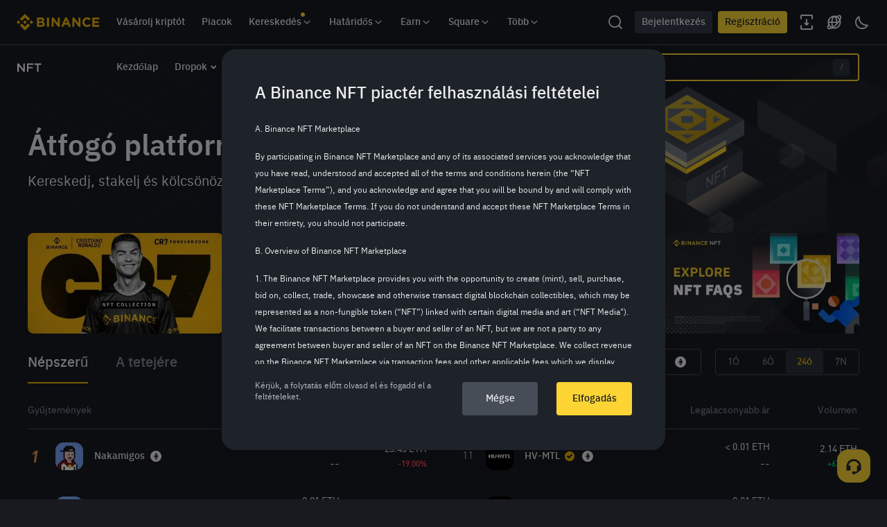

--- FILE ---
content_type: text/html; charset=utf-8
request_url: https://www.binance.com/hu/nft/home
body_size: 225393
content:
<!doctype html>
<html lang="hu" dir="ltr">
<head>
  <script id="OneTrust-sdk" nonce="0a5e048f-1bff-4556-b070-148def6ee9cf">(function() {const agent = typeof navigator !== 'undefined' ? navigator.userAgent : '';const REGEX_MATCH_CLIENT_TYPE = /BNC\/([0-9.]+) \(([a-zA-Z]+) ([0-9.]+)\)/;const isMiniApp = typeof window !== 'undefined' && window.__NEZHA_BRIDGE__ && !window.__NEZHA_BRIDGE__.postAction;if(REGEX_MATCH_CLIENT_TYPE.test(agent) || isMiniApp){return null;}function getJSON(str) {try {return JSON.parse(str);} catch (e) {return {};}}var AutoBlockScriptMap = getJSON('{"binance.com":"https://cdn.cookielaw.org/consent/e21a0e13-40c2-48a6-9ca2-57738356cdab/OtAutoBlock.js","binance.info":"https://cdn.cookielaw.org/consent/03246444-2043-432d-afae-413a91f535e9/OtAutoBlock.js","binance.me":"https://cdn.cookielaw.org/consent/39df5304-ea83-4bd5-8550-d57bca54d95a/OtAutoBlock.js","binance.bh":"https://cdn.cookielaw.org/consent/0196a4bb-fb7b-7ae6-a24c-893547b9e467/OtAutoBlock.js"}');var SDKStubInfoMap = getJSON('{"binance.com":{"src":"https://cdn.cookielaw.org/scripttemplates/otSDKStub.js","hash":"e21a0e13-40c2-48a6-9ca2-57738356cdab"},"binance.info":{"src":"https://cdn.cookielaw.org/scripttemplates/otSDKStub.js","hash":"03246444-2043-432d-afae-413a91f535e9"},"binance.me":{"src":"https://cdn.cookielaw.org/scripttemplates/otSDKStub.js","hash":"39df5304-ea83-4bd5-8550-d57bca54d95a"}, "binance.bh":{"src":"https://cdn.cookielaw.org/scripttemplates/otSDKStub.js","hash":"0196a4bb-fb7b-7ae6-a24c-893547b9e467"}}');var domain = location.hostname.split('.').slice(-2).join('.');function isString(str) {return str && typeof str === 'string';};var AutoBlockScript = AutoBlockScriptMap[domain];var stubInfo = SDKStubInfoMap[domain] || {};var SDKStubSrc = stubInfo.src;var SDKStubHash = stubInfo.hash;var injectAutoBlock = isString(AutoBlockScript);var injectSDKStub = isString(SDKStubSrc) && isString(SDKStubHash);if (injectAutoBlock) {var script = document.createElement('script');script.src = AutoBlockScript;script.type = 'text/javascript';script.async = false;document.head.appendChild(script);}if (injectSDKStub) {var lang = document.documentElement['bn-lang'] || document.documentElement.lang;var htmlLang = lang && lang.substr(0, 2) || 'en';var script = document.createElement('script');script.src = SDKStubSrc;script.type = 'text/javascript';script.async = false;script.setAttribute('charSet', 'UTF-8');script.setAttribute('data-domain-script', SDKStubHash);script.setAttribute('data-language', htmlLang);document.head.appendChild(script);var s = document.createElement('script');s.type = 'text/javascript';s.innerHTML = 'function OptanonWrapper() {};';s.nonce = '0a5e048f-1bff-4556-b070-148def6ee9cf';document.head.appendChild(s);var ss = document.createElement('script');ss.src = 'https://bin.bnbstatic.com/static/one-trust/onetrust-trigger.js';ss.type = 'text/javascript';script.async = false;ss.setAttribute('charSet', 'UTF-8');ss.setAttribute('data-domain-script', SDKStubHash);document.head.appendChild(ss);}}())</script><script id="custom-console" nonce="0a5e048f-1bff-4556-b070-148def6ee9cf">try{if(!Boolean(localStorage.getItem("enableLog"))){window.console.log=window.console.warn=window.console.info=window.console.debug=function noop(){};}}catch(e){}</script><meta http-equiv="etag" content="a26acf339c7f3eb19d17949703059143003935ce" /><script id="pika-version" nonce="0a5e048f-1bff-4556-b070-148def6ee9cf">try { pika = pika || {}; pika.version = "0.2.21"; } catch (e) {}</script><script id="Reporter-sdk" nonce="0a5e048f-1bff-4556-b070-148def6ee9cf">!function(e,t){if("object"==typeof exports&&"object"==typeof module)module.exports=t();else if("function"==typeof define&&define.amd)define([],t);else{var r=t();for(var n in r)("object"==typeof exports?exports:e)[n]=r[n]}}(self,(()=>(()=>{var e={349:()=>{function e(t){return e="function"==typeof Symbol&&"symbol"==typeof Symbol.iterator?function(e){return typeof e}:function(e){return e&&"function"==typeof Symbol&&e.constructor===Symbol&&e!==Symbol.prototype?"symbol":typeof e},e(t)}function t(r){return t="function"==typeof Symbol&&"symbol"===e(Symbol.iterator)?function(t){return e(t)}:function(t){return t&&"function"==typeof Symbol&&t.constructor===Symbol&&t!==Symbol.prototype?"symbol":e(t)},t(r)}var r=function(e){return"string"==typeof e},n=function(e){return e instanceof Blob};function i(e,t){var i=this.event&&this.event.type,o="unload"===i||"beforeunload"===i,a="XMLHttpRequest"in this?new XMLHttpRequest:new ActiveXObject("Microsoft.XMLHTTP");a.open("POST",e,!o),a.withCredentials=!0,a.setRequestHeader("Accept","*/*"),r(t)?(a.setRequestHeader("Content-Type","text/plain;charset=UTF-8"),a.responseType="text/plain"):n(t)&&t.type&&a.setRequestHeader("Content-Type",t.type);try{a.send(t)}catch(e){return!1}return!0}function o(){return"navigator"in this&&"sendBeacon"in this.navigator}(function(){if(o.call(this))return;"navigator"in this||(this.navigator={});this.navigator.sendBeacon=i.bind(this)}).call("object"===t(window)?window:void 0)},763:(e,t,r)=>{"use strict";r.d(t,{b:()=>se});r(349);var n,i,o=/BNC\/([0-9.]+) \(([a-zA-Z]+) ([0-9.]+)\)/,a=function(e,t,r){return Object.defineProperty(e,t,{value:r})},s=function(e){if("string"!=typeof e)throw new TypeError("agent must be a string");var t=e.match(o),r=Object.create({isHybrid:!1});if(t){var n=t[1];a(r,"bridgeVersion",n),a(r,"clientType",t[2]),a(r,"clientVersion",t[3]),a(r,"isHybrid",!!n)}return window.__NEZHA_BRIDGE__&&!window.__NEZHA_BRIDGE__.postAction&&(r.isHybrid=!0),r};function u(e){return 0===arguments.length?n||(n=s(i||("undefined"!=typeof navigator?navigator.userAgent:""))):s(e)}var c=u(),l=c.isHybrid,d=c.clientType,f=c.clientVersion;function p(e,t){if(e&&t)return"".concat(e,"/bapi/fe/pda/v1/submit/web/batch?project=").concat(t)}var v={"Amazon Silk":"amazon_silk","Android Browser":"android",Bada:"bada",BlackBerry:"blackberry",Chrome:"chrome",Chromium:"chromium",Electron:"electron",Epiphany:"epiphany",Firefox:"firefox",Focus:"focus",Generic:"generic","Google Search":"google_search",Googlebot:"googlebot","Internet Explorer":"ie","K-Meleon":"k_meleon",Maxthon:"maxthon","Microsoft Edge":"edge","MZ Browser":"mz","NAVER Whale Browser":"naver",Opera:"opera","Opera Coast":"opera_coast",PhantomJS:"phantomjs",Puffin:"puffin",QupZilla:"qupzilla",QQ:"qq",QQLite:"qqlite",Safari:"safari",Sailfish:"sailfish","Samsung Internet for Android":"samsung_internet",SeaMonkey:"seamonkey",Sleipnir:"sleipnir",Swing:"swing",Tizen:"tizen","UC Browser":"uc",Vivaldi:"vivaldi","WebOS Browser":"webos",WeChat:"wechat","Yandex Browser":"yandex",Roku:"roku"},m={amazon_silk:"Amazon Silk",android:"Android Browser",bada:"Bada",blackberry:"BlackBerry",chrome:"Chrome",chromium:"Chromium",electron:"Electron",epiphany:"Epiphany",firefox:"Firefox",focus:"Focus",generic:"Generic",googlebot:"Googlebot",google_search:"Google Search",ie:"Internet Explorer",k_meleon:"K-Meleon",maxthon:"Maxthon",edge:"Microsoft Edge",mz:"MZ Browser",naver:"NAVER Whale Browser",opera:"Opera",opera_coast:"Opera Coast",phantomjs:"PhantomJS",puffin:"Puffin",qupzilla:"QupZilla",qq:"QQ Browser",qqlite:"QQ Browser Lite",safari:"Safari",sailfish:"Sailfish",samsung_internet:"Samsung Internet for Android",seamonkey:"SeaMonkey",sleipnir:"Sleipnir",swing:"Swing",tizen:"Tizen",uc:"UC Browser",vivaldi:"Vivaldi",webos:"WebOS Browser",wechat:"WeChat",yandex:"Yandex Browser"},h={tablet:"tablet",mobile:"mobile",desktop:"desktop",tv:"tv"},b={WindowsPhone:"Windows Phone",Windows:"Windows",MacOS:"macOS",iOS:"iOS",Android:"Android",WebOS:"WebOS",BlackBerry:"BlackBerry",Bada:"Bada",Tizen:"Tizen",Linux:"Linux",ChromeOS:"Chrome OS",PlayStation4:"PlayStation 4",Roku:"Roku"},g={EdgeHTML:"EdgeHTML",Blink:"Blink",Trident:"Trident",Presto:"Presto",Gecko:"Gecko",WebKit:"WebKit"};function y(e){return y="function"==typeof Symbol&&"symbol"==typeof Symbol.iterator?function(e){return typeof e}:function(e){return e&&"function"==typeof Symbol&&e.constructor===Symbol&&e!==Symbol.prototype?"symbol":typeof e},y(e)}function w(e,t){for(var r=0;r<t.length;r++){var n=t[r];n.enumerable=n.enumerable||!1,n.configurable=!0,"value"in n&&(n.writable=!0),Object.defineProperty(e,(i=n.key,o=void 0,o=function(e,t){if("object"!==y(e)||null===e)return e;var r=e[Symbol.toPrimitive];if(void 0!==r){var n=r.call(e,t||"default");if("object"!==y(n))return n;throw new TypeError("@@toPrimitive must return a primitive value.")}return("string"===t?String:Number)(e)}(i,"string"),"symbol"===y(o)?o:String(o)),n)}var i,o}var S=function(){function e(){!function(e,t){if(!(e instanceof t))throw new TypeError("Cannot call a class as a function")}(this,e)}var t,r,n;return t=e,n=[{key:"getFirstMatch",value:function(e,t){var r=t.match(e);return r&&r.length>0&&r[1]||""}},{key:"getSecondMatch",value:function(e,t){var r=t.match(e);return r&&r.length>1&&r[2]||""}},{key:"matchAndReturnConst",value:function(e,t,r){if(e.test(t))return r}},{key:"getWindowsVersionName",value:function(e){switch(e){case"NT":return"NT";case"XP":case"NT 5.1":return"XP";case"NT 5.0":return"2000";case"NT 5.2":return"2003";case"NT 6.0":return"Vista";case"NT 6.1":return"7";case"NT 6.2":return"8";case"NT 6.3":return"8.1";case"NT 10.0":return"10";default:return}}},{key:"getMacOSVersionName",value:function(e){var t=e.split(".").splice(0,2).map((function(e){return parseInt(e,10)||0}));if(t.push(0),10===t[0])switch(t[1]){case 5:return"Leopard";case 6:return"Snow Leopard";case 7:return"Lion";case 8:return"Mountain Lion";case 9:return"Mavericks";case 10:return"Yosemite";case 11:return"El Capitan";case 12:return"Sierra";case 13:return"High Sierra";case 14:return"Mojave";case 15:return"Catalina";default:return}}},{key:"getAndroidVersionName",value:function(e){var t=e.split(".").splice(0,2).map((function(e){return parseInt(e,10)||0}));if(t.push(0),!(1===t[0]&&t[1]<5))return 1===t[0]&&t[1]<6?"Cupcake":1===t[0]&&t[1]>=6?"Donut":2===t[0]&&t[1]<2?"Eclair":2===t[0]&&2===t[1]?"Froyo":2===t[0]&&t[1]>2?"Gingerbread":3===t[0]?"Honeycomb":4===t[0]&&t[1]<1?"Ice Cream Sandwich":4===t[0]&&t[1]<4?"Jelly Bean":4===t[0]&&t[1]>=4?"KitKat":5===t[0]?"Lollipop":6===t[0]?"Marshmallow":7===t[0]?"Nougat":8===t[0]?"Oreo":9===t[0]?"Pie":void 0}},{key:"getVersionPrecision",value:function(e){return e.split(".").length}},{key:"compareVersions",value:function(t,r){var n=arguments.length>2&&void 0!==arguments[2]&&arguments[2],i=e.getVersionPrecision(t),o=e.getVersionPrecision(r),a=Math.max(i,o),s=0,u=e.map([t,r],(function(t){var r=a-e.getVersionPrecision(t),n=t+new Array(r+1).join(".0");return e.map(n.split("."),(function(e){return new Array(20-e.length).join("0")+e})).reverse()}));for(n&&(s=a-Math.min(i,o)),a-=1;a>=s;){if(u[0][a]>u[1][a])return 1;if(u[0][a]===u[1][a]){if(a===s)return 0;a-=1}else if(u[0][a]<u[1][a])return-1}}},{key:"map",value:function(e,t){var r,n=[];if(Array.prototype.map)return Array.prototype.map.call(e,t);for(r=0;r<e.length;r+=1)n.push(t(e[r]));return n}},{key:"find",value:function(e,t){var r,n;if(Array.prototype.find)return Array.prototype.find.call(e,t);for(r=0,n=e.length;r<n;r+=1){var i=e[r];if(t(i,r))return i}}},{key:"assign",value:function(e){for(var t,r,n=e,i=arguments.length,o=new Array(i>1?i-1:0),a=1;a<i;a++)o[a-1]=arguments[a];if(Object.assign)return Object.assign.apply(Object,[e].concat(o));var s=function(){var e=o[t];"object"===y(e)&&null!==e&&Object.keys(e).forEach((function(t){n[t]=e[t]}))};for(t=0,r=o.length;t<r;t+=1)s();return e}},{key:"getBrowserAlias",value:function(e){return v[e]}},{key:"getBrowserTypeByAlias",value:function(e){return m[e]||""}}],(r=null)&&w(t.prototype,r),n&&w(t,n),Object.defineProperty(t,"prototype",{writable:!1}),e}(),M=/version\/(\d+(\.?_?\d+)+)/i,k=[{test:[/googlebot/i],describe:function(e){var t={name:"Googlebot"},r=S.getFirstMatch(/googlebot\/(\d+(\.\d+))/i,e)||S.getFirstMatch(M,e);return r&&(t.version=r),t}},{test:[/opera/i],describe:function(e){var t={name:"Opera"},r=S.getFirstMatch(M,e)||S.getFirstMatch(/(?:opera)[\s/](\d+(\.?_?\d+)+)/i,e);return r&&(t.version=r),t}},{test:[/opr\/|opios/i],describe:function(e){var t={name:"Opera"},r=S.getFirstMatch(/(?:opr|opios)[\s/](\S+)/i,e)||S.getFirstMatch(M,e);return r&&(t.version=r),t}},{test:[/SamsungBrowser/i],describe:function(e){var t={name:"Samsung Internet for Android"},r=S.getFirstMatch(M,e)||S.getFirstMatch(/(?:SamsungBrowser)[\s/](\d+(\.?_?\d+)+)/i,e);return r&&(t.version=r),t}},{test:[/Whale/i],describe:function(e){var t={name:"NAVER Whale Browser"},r=S.getFirstMatch(M,e)||S.getFirstMatch(/(?:whale)[\s/](\d+(?:\.\d+)+)/i,e);return r&&(t.version=r),t}},{test:[/MZBrowser/i],describe:function(e){var t={name:"MZ Browser"},r=S.getFirstMatch(/(?:MZBrowser)[\s/](\d+(?:\.\d+)+)/i,e)||S.getFirstMatch(M,e);return r&&(t.version=r),t}},{test:[/focus/i],describe:function(e){var t={name:"Focus"},r=S.getFirstMatch(/(?:focus)[\s/](\d+(?:\.\d+)+)/i,e)||S.getFirstMatch(M,e);return r&&(t.version=r),t}},{test:[/swing/i],describe:function(e){var t={name:"Swing"},r=S.getFirstMatch(/(?:swing)[\s/](\d+(?:\.\d+)+)/i,e)||S.getFirstMatch(M,e);return r&&(t.version=r),t}},{test:[/coast/i],describe:function(e){var t={name:"Opera Coast"},r=S.getFirstMatch(M,e)||S.getFirstMatch(/(?:coast)[\s/](\d+(\.?_?\d+)+)/i,e);return r&&(t.version=r),t}},{test:[/opt\/\d+(?:.?_?\d+)+/i],describe:function(e){var t={name:"Opera Touch"},r=S.getFirstMatch(/(?:opt)[\s/](\d+(\.?_?\d+)+)/i,e)||S.getFirstMatch(M,e);return r&&(t.version=r),t}},{test:[/yabrowser/i],describe:function(e){var t={name:"Yandex Browser"},r=S.getFirstMatch(/(?:yabrowser)[\s/](\d+(\.?_?\d+)+)/i,e)||S.getFirstMatch(M,e);return r&&(t.version=r),t}},{test:[/ucbrowser/i],describe:function(e){var t={name:"UC Browser"},r=S.getFirstMatch(M,e)||S.getFirstMatch(/(?:ucbrowser)[\s/](\d+(\.?_?\d+)+)/i,e);return r&&(t.version=r),t}},{test:[/Maxthon|mxios/i],describe:function(e){var t={name:"Maxthon"},r=S.getFirstMatch(M,e)||S.getFirstMatch(/(?:Maxthon|mxios)[\s/](\d+(\.?_?\d+)+)/i,e);return r&&(t.version=r),t}},{test:[/epiphany/i],describe:function(e){var t={name:"Epiphany"},r=S.getFirstMatch(M,e)||S.getFirstMatch(/(?:epiphany)[\s/](\d+(\.?_?\d+)+)/i,e);return r&&(t.version=r),t}},{test:[/puffin/i],describe:function(e){var t={name:"Puffin"},r=S.getFirstMatch(M,e)||S.getFirstMatch(/(?:puffin)[\s/](\d+(\.?_?\d+)+)/i,e);return r&&(t.version=r),t}},{test:[/sleipnir/i],describe:function(e){var t={name:"Sleipnir"},r=S.getFirstMatch(M,e)||S.getFirstMatch(/(?:sleipnir)[\s/](\d+(\.?_?\d+)+)/i,e);return r&&(t.version=r),t}},{test:[/k-meleon/i],describe:function(e){var t={name:"K-Meleon"},r=S.getFirstMatch(M,e)||S.getFirstMatch(/(?:k-meleon)[\s/](\d+(\.?_?\d+)+)/i,e);return r&&(t.version=r),t}},{test:[/micromessenger/i],describe:function(e){var t={name:"WeChat"},r=S.getFirstMatch(/(?:micromessenger)[\s/](\d+(\.?_?\d+)+)/i,e)||S.getFirstMatch(M,e);return r&&(t.version=r),t}},{test:[/qqbrowser/i],describe:function(e){var t={name:/qqbrowserlite/i.test(e)?"QQ Browser Lite":"QQ Browser"},r=S.getFirstMatch(/(?:qqbrowserlite|qqbrowser)[/](\d+(\.?_?\d+)+)/i,e)||S.getFirstMatch(M,e);return r&&(t.version=r),t}},{test:[/msie|trident/i],describe:function(e){var t={name:"Internet Explorer"},r=S.getFirstMatch(/(?:msie |rv:)(\d+(\.?_?\d+)+)/i,e);return r&&(t.version=r),t}},{test:[/\sedg\//i],describe:function(e){var t={name:"Microsoft Edge"},r=S.getFirstMatch(/\sedg\/(\d+(\.?_?\d+)+)/i,e);return r&&(t.version=r),t}},{test:[/edg([ea]|ios)/i],describe:function(e){var t={name:"Microsoft Edge"},r=S.getSecondMatch(/edg([ea]|ios)\/(\d+(\.?_?\d+)+)/i,e);return r&&(t.version=r),t}},{test:[/vivaldi/i],describe:function(e){var t={name:"Vivaldi"},r=S.getFirstMatch(/vivaldi\/(\d+(\.?_?\d+)+)/i,e);return r&&(t.version=r),t}},{test:[/seamonkey/i],describe:function(e){var t={name:"SeaMonkey"},r=S.getFirstMatch(/seamonkey\/(\d+(\.?_?\d+)+)/i,e);return r&&(t.version=r),t}},{test:[/sailfish/i],describe:function(e){var t={name:"Sailfish"},r=S.getFirstMatch(/sailfish\s?browser\/(\d+(\.\d+)?)/i,e);return r&&(t.version=r),t}},{test:[/silk/i],describe:function(e){var t={name:"Amazon Silk"},r=S.getFirstMatch(/silk\/(\d+(\.?_?\d+)+)/i,e);return r&&(t.version=r),t}},{test:[/phantom/i],describe:function(e){var t={name:"PhantomJS"},r=S.getFirstMatch(/phantomjs\/(\d+(\.?_?\d+)+)/i,e);return r&&(t.version=r),t}},{test:[/slimerjs/i],describe:function(e){var t={name:"SlimerJS"},r=S.getFirstMatch(/slimerjs\/(\d+(\.?_?\d+)+)/i,e);return r&&(t.version=r),t}},{test:[/blackberry|\bbb\d+/i,/rim\stablet/i],describe:function(e){var t={name:"BlackBerry"},r=S.getFirstMatch(M,e)||S.getFirstMatch(/blackberry[\d]+\/(\d+(\.?_?\d+)+)/i,e);return r&&(t.version=r),t}},{test:[/(web|hpw)[o0]s/i],describe:function(e){var t={name:"WebOS Browser"},r=S.getFirstMatch(M,e)||S.getFirstMatch(/w(?:eb)?[o0]sbrowser\/(\d+(\.?_?\d+)+)/i,e);return r&&(t.version=r),t}},{test:[/bada/i],describe:function(e){var t={name:"Bada"},r=S.getFirstMatch(/dolfin\/(\d+(\.?_?\d+)+)/i,e);return r&&(t.version=r),t}},{test:[/tizen/i],describe:function(e){var t={name:"Tizen"},r=S.getFirstMatch(/(?:tizen\s?)?browser\/(\d+(\.?_?\d+)+)/i,e)||S.getFirstMatch(M,e);return r&&(t.version=r),t}},{test:[/qupzilla/i],describe:function(e){var t={name:"QupZilla"},r=S.getFirstMatch(/(?:qupzilla)[\s/](\d+(\.?_?\d+)+)/i,e)||S.getFirstMatch(M,e);return r&&(t.version=r),t}},{test:[/firefox|iceweasel|fxios/i],describe:function(e){var t={name:"Firefox"},r=S.getFirstMatch(/(?:firefox|iceweasel|fxios)[\s/](\d+(\.?_?\d+)+)/i,e);return r&&(t.version=r),t}},{test:[/electron/i],describe:function(e){var t={name:"Electron"},r=S.getFirstMatch(/(?:electron)\/(\d+(\.?_?\d+)+)/i,e);return r&&(t.version=r),t}},{test:[/MiuiBrowser/i],describe:function(e){var t={name:"Miui"},r=S.getFirstMatch(/(?:MiuiBrowser)[\s/](\d+(\.?_?\d+)+)/i,e);return r&&(t.version=r),t}},{test:[/chromium/i],describe:function(e){var t={name:"Chromium"},r=S.getFirstMatch(/(?:chromium)[\s/](\d+(\.?_?\d+)+)/i,e)||S.getFirstMatch(M,e);return r&&(t.version=r),t}},{test:[/chrome|crios|crmo/i],describe:function(e){var t={name:"Chrome"},r=S.getFirstMatch(/(?:chrome|crios|crmo)\/(\d+(\.?_?\d+)+)/i,e);return r&&(t.version=r),t}},{test:[/GSA/i],describe:function(e){var t={name:"Google Search"},r=S.getFirstMatch(/(?:GSA)\/(\d+(\.?_?\d+)+)/i,e);return r&&(t.version=r),t}},{test:function(e){var t=!e.test(/like android/i),r=e.test(/android/i);return t&&r},describe:function(e){var t={name:"Android Browser"},r=S.getFirstMatch(M,e);return r&&(t.version=r),t}},{test:[/playstation 4/i],describe:function(e){var t={name:"PlayStation 4"},r=S.getFirstMatch(M,e);return r&&(t.version=r),t}},{test:[/safari|applewebkit/i],describe:function(e){var t={name:"Safari"},r=S.getFirstMatch(M,e);return r&&(t.version=r),t}},{test:[/.*/i],describe:function(e){var t=-1!==e.search("\\(")?/^(.*)\/(.*)[ \t]\((.*)/:/^(.*)\/(.*) /;return{name:S.getFirstMatch(t,e),version:S.getSecondMatch(t,e)}}}];const O=k,_=[{test:[/Roku\/DVP/],describe:function(e){var t=S.getFirstMatch(/Roku\/DVP-(\d+\.\d+)/i,e);return{name:b.Roku,version:t}}},{test:[/windows phone/i],describe:function(e){var t=S.getFirstMatch(/windows phone (?:os)?\s?(\d+(\.\d+)*)/i,e);return{name:b.WindowsPhone,version:t}}},{test:[/windows /i],describe:function(e){var t=S.getFirstMatch(/Windows ((NT|XP)( \d\d?.\d)?)/i,e),r=S.getWindowsVersionName(t);return{name:b.Windows,version:t,versionName:r}}},{test:[/Macintosh(.*?) FxiOS(.*?)\//],describe:function(e){var t={name:b.iOS},r=S.getSecondMatch(/(Version\/)(\d[\d.]+)/,e);return r&&(t.version=r),t}},{test:[/macintosh/i],describe:function(e){var t=S.getFirstMatch(/mac os x (\d+(\.?_?\d+)+)/i,e).replace(/[_\s]/g,"."),r=S.getMacOSVersionName(t),n={name:b.MacOS,version:t};return r&&(n.versionName=r),n}},{test:[/(ipod|iphone|ipad)/i],describe:function(e){var t=S.getFirstMatch(/os (\d+([_\s]\d+)*) like mac os x/i,e).replace(/[_\s]/g,".");return{name:b.iOS,version:t}}},{test:function(e){var t=!e.test(/like android/i),r=e.test(/android/i);return t&&r},describe:function(e){var t=S.getFirstMatch(/android[\s/-](\d+(\.\d+)*)/i,e),r=S.getAndroidVersionName(t),n={name:b.Android,version:t};return r&&(n.versionName=r),n}},{test:[/(web|hpw)[o0]s/i],describe:function(e){var t=S.getFirstMatch(/(?:web|hpw)[o0]s\/(\d+(\.\d+)*)/i,e),r={name:b.WebOS};return t&&t.length&&(r.version=t),r}},{test:[/blackberry|\bbb\d+/i,/rim\stablet/i],describe:function(e){var t=S.getFirstMatch(/rim\stablet\sos\s(\d+(\.\d+)*)/i,e)||S.getFirstMatch(/blackberry\d+\/(\d+([_\s]\d+)*)/i,e)||S.getFirstMatch(/\bbb(\d+)/i,e);return{name:b.BlackBerry,version:t}}},{test:[/bada/i],describe:function(e){var t=S.getFirstMatch(/bada\/(\d+(\.\d+)*)/i,e);return{name:b.Bada,version:t}}},{test:[/tizen/i],describe:function(e){var t=S.getFirstMatch(/tizen[/\s](\d+(\.\d+)*)/i,e);return{name:b.Tizen,version:t}}},{test:[/linux/i],describe:function(){return{name:b.Linux}}},{test:[/CrOS/],describe:function(){return{name:b.ChromeOS}}},{test:[/PlayStation 4/],describe:function(e){var t=S.getFirstMatch(/PlayStation 4[/\s](\d+(\.\d+)*)/i,e);return{name:b.PlayStation4,version:t}}}],F=[{test:[/googlebot/i],describe:function(){return{type:"bot",vendor:"Google"}}},{test:[/huawei/i],describe:function(e){var t=S.getFirstMatch(/(can-l01)/i,e)&&"Nova",r={type:h.mobile,vendor:"Huawei"};return t&&(r.model=t),r}},{test:[/nexus\s*(?:7|8|9|10).*/i],describe:function(){return{type:h.tablet,vendor:"Nexus"}}},{test:[/ipad/i],describe:function(){return{type:h.tablet,vendor:"Apple",model:"iPad"}}},{test:[/Macintosh(.*?) FxiOS(.*?)\//],describe:function(){return{type:h.tablet,vendor:"Apple",model:"iPad"}}},{test:[/kftt build/i],describe:function(){return{type:h.tablet,vendor:"Amazon",model:"Kindle Fire HD 7"}}},{test:[/silk/i],describe:function(){return{type:h.tablet,vendor:"Amazon"}}},{test:[/tablet(?! pc)/i],describe:function(){return{type:h.tablet}}},{test:function(e){var t=e.test(/ipod|iphone/i),r=e.test(/like (ipod|iphone)/i);return t&&!r},describe:function(e){var t=S.getFirstMatch(/(ipod|iphone)/i,e);return{type:h.mobile,vendor:"Apple",model:t}}},{test:[/nexus\s*[0-6].*/i,/galaxy nexus/i],describe:function(){return{type:h.mobile,vendor:"Nexus"}}},{test:[/[^-]mobi/i],describe:function(){return{type:h.mobile}}},{test:function(e){return"blackberry"===e.getBrowserName(!0)},describe:function(){return{type:h.mobile,vendor:"BlackBerry"}}},{test:function(e){return"bada"===e.getBrowserName(!0)},describe:function(){return{type:h.mobile}}},{test:function(e){return"windows phone"===e.getBrowserName()},describe:function(){return{type:h.mobile,vendor:"Microsoft"}}},{test:function(e){var t=Number(String(e.getOSVersion()).split(".")[0]);return"android"===e.getOSName(!0)&&t>=3},describe:function(){return{type:h.tablet}}},{test:function(e){return"android"===e.getOSName(!0)},describe:function(){return{type:h.mobile}}},{test:function(e){return"macos"===e.getOSName(!0)},describe:function(){return{type:h.desktop,vendor:"Apple"}}},{test:function(e){return"windows"===e.getOSName(!0)},describe:function(){return{type:h.desktop}}},{test:function(e){return"linux"===e.getOSName(!0)},describe:function(){return{type:h.desktop}}},{test:function(e){return"playstation 4"===e.getOSName(!0)},describe:function(){return{type:h.tv}}},{test:function(e){return"roku"===e.getOSName(!0)},describe:function(){return{type:h.tv}}}],B=[{test:function(e){return"microsoft edge"===e.getBrowserName(!0)},describe:function(e){if(/\sedg\//i.test(e))return{name:g.Blink};var t=S.getFirstMatch(/edge\/(\d+(\.?_?\d+)+)/i,e);return{name:g.EdgeHTML,version:t}}},{test:[/trident/i],describe:function(e){var t={name:g.Trident},r=S.getFirstMatch(/trident\/(\d+(\.?_?\d+)+)/i,e);return r&&(t.version=r),t}},{test:function(e){return e.test(/presto/i)},describe:function(e){var t={name:g.Presto},r=S.getFirstMatch(/presto\/(\d+(\.?_?\d+)+)/i,e);return r&&(t.version=r),t}},{test:function(e){var t=e.test(/gecko/i),r=e.test(/like gecko/i);return t&&!r},describe:function(e){var t={name:g.Gecko},r=S.getFirstMatch(/gecko\/(\d+(\.?_?\d+)+)/i,e);return r&&(t.version=r),t}},{test:[/(apple)?webkit\/537\.36/i],describe:function(){return{name:g.Blink}}},{test:[/(apple)?webkit/i],describe:function(e){var t={name:g.WebKit},r=S.getFirstMatch(/webkit\/(\d+(\.?_?\d+)+)/i,e);return r&&(t.version=r),t}}];function x(e){return x="function"==typeof Symbol&&"symbol"==typeof Symbol.iterator?function(e){return typeof e}:function(e){return e&&"function"==typeof Symbol&&e.constructor===Symbol&&e!==Symbol.prototype?"symbol":typeof e},x(e)}function P(e,t){for(var r=0;r<t.length;r++){var n=t[r];n.enumerable=n.enumerable||!1,n.configurable=!0,"value"in n&&(n.writable=!0),Object.defineProperty(e,(i=n.key,o=void 0,o=function(e,t){if("object"!==x(e)||null===e)return e;var r=e[Symbol.toPrimitive];if(void 0!==r){var n=r.call(e,t||"default");if("object"!==x(n))return n;throw new TypeError("@@toPrimitive must return a primitive value.")}return("string"===t?String:Number)(e)}(i,"string"),"symbol"===x(o)?o:String(o)),n)}var i,o}const E=function(){function e(t){var r=arguments.length>1&&void 0!==arguments[1]&&arguments[1];if(function(e,t){if(!(e instanceof t))throw new TypeError("Cannot call a class as a function")}(this,e),null==t||""===t)throw new Error("UserAgent parameter can't be empty");this._ua=t,this.parsedResult={},!0!==r&&this.parse()}var t,r,n;return t=e,r=[{key:"getUA",value:function(){return this._ua}},{key:"test",value:function(e){return e.test(this._ua)}},{key:"parseBrowser",value:function(){var e=this;this.parsedResult.browser={};var t=S.find(O,(function(t){if("function"==typeof t.test)return t.test(e);if(t.test instanceof Array)return t.test.some((function(t){return e.test(t)}));throw new Error("Browser's test function is not valid")}));return t&&(this.parsedResult.browser=t.describe(this.getUA())),this.parsedResult.browser}},{key:"getBrowser",value:function(){return this.parsedResult.browser?this.parsedResult.browser:this.parseBrowser()}},{key:"getBrowserName",value:function(e){return e?String(this.getBrowser().name).toLowerCase()||"":this.getBrowser().name||""}},{key:"getBrowserVersion",value:function(){return this.getBrowser().version}},{key:"getOS",value:function(){return this.parsedResult.os?this.parsedResult.os:this.parseOS()}},{key:"parseOS",value:function(){var e=this;this.parsedResult.os={};var t=S.find(_,(function(t){if("function"==typeof t.test)return t.test(e);if(t.test instanceof Array)return t.test.some((function(t){return e.test(t)}));throw new Error("Browser's test function is not valid")}));return t&&(this.parsedResult.os=t.describe(this.getUA())),this.parsedResult.os}},{key:"getOSName",value:function(e){var t=this.getOS().name;return e?String(t).toLowerCase()||"":t||""}},{key:"getOSVersion",value:function(){return this.getOS().version}},{key:"getPlatform",value:function(){return this.parsedResult.platform?this.parsedResult.platform:this.parsePlatform()}},{key:"getPlatformType",value:function(){var e=arguments.length>0&&void 0!==arguments[0]&&arguments[0],t=this.getPlatform().type;return e?String(t).toLowerCase()||"":t||""}},{key:"parsePlatform",value:function(){var e=this;this.parsedResult.platform={};var t=S.find(F,(function(t){if("function"==typeof t.test)return t.test(e);if(t.test instanceof Array)return t.test.some((function(t){return e.test(t)}));throw new Error("Browser's test function is not valid")}));return t&&(this.parsedResult.platform=t.describe(this.getUA())),this.parsedResult.platform}},{key:"getEngine",value:function(){return this.parsedResult.engine?this.parsedResult.engine:this.parseEngine()}},{key:"getEngineName",value:function(e){return e?String(this.getEngine().name).toLowerCase()||"":this.getEngine().name||""}},{key:"parseEngine",value:function(){var e=this;this.parsedResult.engine={};var t=S.find(B,(function(t){if("function"==typeof t.test)return t.test(e);if(t.test instanceof Array)return t.test.some((function(t){return e.test(t)}));throw new Error("Browser's test function is not valid")}));return t&&(this.parsedResult.engine=t.describe(this.getUA())),this.parsedResult.engine}},{key:"parse",value:function(){return this.parseBrowser(),this.parseOS(),this.parsePlatform(),this.parseEngine(),this}},{key:"getResult",value:function(){return S.assign({},this.parsedResult)}},{key:"satisfies",value:function(e){var t=this,r={},n=0,i={},o=0;if(Object.keys(e).forEach((function(t){var a=e[t];"string"==typeof a?(i[t]=a,o+=1):"object"===x(a)&&(r[t]=a,n+=1)})),n>0){var a=Object.keys(r),s=S.find(a,(function(e){return t.isOS(e)}));if(s){var u=this.satisfies(r[s]);if(void 0!==u)return u}var c=S.find(a,(function(e){return t.isPlatform(e)}));if(c){var l=this.satisfies(r[c]);if(void 0!==l)return l}}if(o>0){var d=Object.keys(i),f=S.find(d,(function(e){return t.isBrowser(e,!0)}));if(void 0!==f)return this.compareVersion(i[f])}}},{key:"isBrowser",value:function(e){var t=arguments.length>1&&void 0!==arguments[1]&&arguments[1],r=this.getBrowserName().toLowerCase(),n=e.toLowerCase(),i=S.getBrowserTypeByAlias(n);return t&&i&&(n=i.toLowerCase()),n===r}},{key:"compareVersion",value:function(e){var t=[0],r=e,n=!1,i=this.getBrowserVersion();if("string"==typeof i)return">"===e[0]||"<"===e[0]?(r=e.substr(1),"="===e[1]?(n=!0,r=e.substr(2)):t=[],">"===e[0]?t.push(1):t.push(-1)):"="===e[0]?r=e.substr(1):"~"===e[0]&&(n=!0,r=e.substr(1)),t.indexOf(S.compareVersions(i,r,n))>-1}},{key:"isOS",value:function(e){return this.getOSName(!0)===String(e).toLowerCase()}},{key:"isPlatform",value:function(e){return this.getPlatformType(!0)===String(e).toLowerCase()}},{key:"isEngine",value:function(e){return this.getEngineName(!0)===String(e).toLowerCase()}},{key:"is",value:function(e){var t=arguments.length>1&&void 0!==arguments[1]&&arguments[1];return this.isBrowser(e,t)||this.isOS(e)||this.isPlatform(e)}},{key:"some",value:function(){var e=this;return(arguments.length>0&&void 0!==arguments[0]?arguments[0]:[]).some((function(t){return e.is(t)}))}}],r&&P(t.prototype,r),n&&P(t,n),Object.defineProperty(t,"prototype",{writable:!1}),e}();function T(e){return T="function"==typeof Symbol&&"symbol"==typeof Symbol.iterator?function(e){return typeof e}:function(e){return e&&"function"==typeof Symbol&&e.constructor===Symbol&&e!==Symbol.prototype?"symbol":typeof e},T(e)}function A(e,t){for(var r=0;r<t.length;r++){var n=t[r];n.enumerable=n.enumerable||!1,n.configurable=!0,"value"in n&&(n.writable=!0),Object.defineProperty(e,(i=n.key,o=void 0,o=function(e,t){if("object"!==T(e)||null===e)return e;var r=e[Symbol.toPrimitive];if(void 0!==r){var n=r.call(e,t||"default");if("object"!==T(n))return n;throw new TypeError("@@toPrimitive must return a primitive value.")}return("string"===t?String:Number)(e)}(i,"string"),"symbol"===T(o)?o:String(o)),n)}var i,o}const j=function(){function e(){!function(e,t){if(!(e instanceof t))throw new TypeError("Cannot call a class as a function")}(this,e)}var t,r,n;return t=e,n=[{key:"getParser",value:function(e){var t=arguments.length>1&&void 0!==arguments[1]&&arguments[1];if("string"!=typeof e)throw new Error("UserAgent should be a string");return new E(e,t)}},{key:"parse",value:function(e){return new E(e).getResult()}},{key:"BROWSER_MAP",get:function(){return m}},{key:"ENGINE_MAP",get:function(){return g}},{key:"OS_MAP",get:function(){return b}},{key:"PLATFORMS_MAP",get:function(){return h}}],(r=null)&&A(t.prototype,r),n&&A(t,n),Object.defineProperty(t,"prototype",{writable:!1}),e}();var N=!!window.document,R=!!(null===window||void 0===window?void 0:window.__RUN_BY_ELECTRON__),C=function(e){return-1===[void 0,null,""].indexOf(e)};function L(e){try{return decodeURIComponent(e)}catch(t){return e}}var I=function(e,t){if(C(e)){if(R){if("BNC-Location"===e)return window.__store.getState().temp.bncLocation;var r=window.localStorage.getItem("APP_COOKIES_".concat(e));return r?L(r):null}for(var n="".concat(e,"=").trim(),i=((N?document:t||{}).cookie||"").split(";"),o=0;o<i.length;o++){var a=(i[o]||"").trim();if(0===a.indexOf(n)){var s=a.slice(n.length).trim();return L('"'===s[0]?s.slice(1,-1):s)}}}return null},q=r(297);var V=u(),z=(V.isHybrid,V.clientType,V.clientVersion,"mobile"===j.parse(window.navigator.userAgent).platform.type),W=(j.parse(window.navigator.userAgent).platform.type,j.parse(window.navigator.userAgent).platform.type,z),H="@binance/monitor",D=!1;try{var G;D=Boolean(null===(G=localStorage.getItem("debug"))||void 0===G?void 0:G.includes(H))}catch(e){}function U(){try{var e;if(!D)return;for(var t=arguments.length,r=new Array(t),n=0;n<t;n++)r[n]=arguments[n];(e=console).debug.apply(e,["[debug][".concat(H,"]")].concat(r))}catch(e){}}function Q(e){return Q="function"==typeof Symbol&&"symbol"==typeof Symbol.iterator?function(e){return typeof e}:function(e){return e&&"function"==typeof Symbol&&e.constructor===Symbol&&e!==Symbol.prototype?"symbol":typeof e},Q(e)}function K(e,t){for(var r=0;r<t.length;r++){var n=t[r];n.enumerable=n.enumerable||!1,n.configurable=!0,"value"in n&&(n.writable=!0),Object.defineProperty(e,(i=n.key,o=void 0,o=function(e,t){if("object"!==Q(e)||null===e)return e;var r=e[Symbol.toPrimitive];if(void 0!==r){var n=r.call(e,t||"default");if("object"!==Q(n))return n;throw new TypeError("@@toPrimitive must return a primitive value.")}return("string"===t?String:Number)(e)}(i,"string"),"symbol"===Q(o)?o:String(o)),n)}var i,o}var Z=function(){function e(t){!function(e,t){if(!(e instanceof t))throw new TypeError("Cannot call a class as a function")}(this,e),this._queue=[],this._options=t,this.flushThrottled=function(e){var t=arguments.length>1&&void 0!==arguments[1]?arguments[1]:300,r=arguments.length>2&&void 0!==arguments[2]&&arguments[2],n=0,i=null;function o(){i&&(clearTimeout(i),i=null)}return function(){for(var a=arguments.length,s=new Array(a),u=0;u<a;u++)s[u]=arguments[u];var c=Date.now();n||r||(n=c);var l=t-(c-n);l<=0?(e.apply(null,s),n=c,o()):(o(),i=setTimeout((function(){e.apply(null,s),n=c}),l))}}(this.flush.bind(this),this._options.flushTimeout)}var t,r,n;return t=e,(r=[{key:"add",value:function(e){U('queue.add type="'.concat(e.type,'"'),e.data),this._queue.push(e)}},{key:"flush",value:function(){if(0!==this._queue.length)if(this._options.isFlushable()){var e=this._queue;this._queue=[],this._options.onBatchFlush(e),U("📤 flush ".concat(e.length," items at ").concat(Date.now()))}else U("skip flush, not flushable.",this._queue);else U("skip flush, queue is empty.")}}])&&K(t.prototype,r),n&&K(t,n),Object.defineProperty(t,"prototype",{writable:!1}),e}();function J(e){return J="function"==typeof Symbol&&"symbol"==typeof Symbol.iterator?function(e){return typeof e}:function(e){return e&&"function"==typeof Symbol&&e.constructor===Symbol&&e!==Symbol.prototype?"symbol":typeof e},J(e)}function X(e,t){var r=Object.keys(e);if(Object.getOwnPropertySymbols){var n=Object.getOwnPropertySymbols(e);t&&(n=n.filter((function(t){return Object.getOwnPropertyDescriptor(e,t).enumerable}))),r.push.apply(r,n)}return r}function Y(e){for(var t=1;t<arguments.length;t++){var r=null!=arguments[t]?arguments[t]:{};t%2?X(Object(r),!0).forEach((function(t){$(e,t,r[t])})):Object.getOwnPropertyDescriptors?Object.defineProperties(e,Object.getOwnPropertyDescriptors(r)):X(Object(r)).forEach((function(t){Object.defineProperty(e,t,Object.getOwnPropertyDescriptor(r,t))}))}return e}function $(e,t,r){return(t=function(e){var t=function(e,t){if("object"!==J(e)||null===e)return e;var r=e[Symbol.toPrimitive];if(void 0!==r){var n=r.call(e,t||"default");if("object"!==J(n))return n;throw new TypeError("@@toPrimitive must return a primitive value.")}return("string"===t?String:Number)(e)}(e,"string");return"symbol"===J(t)?t:String(t)}(t))in e?Object.defineProperty(e,t,{value:r,enumerable:!0,configurable:!0,writable:!0}):e[t]=r,e}function ee(e,t){return function(e){if(Array.isArray(e))return e}(e)||function(e,t){var r=null==e?null:"undefined"!=typeof Symbol&&e[Symbol.iterator]||e["@@iterator"];if(null!=r){var n,i,o,a,s=[],u=!0,c=!1;try{if(o=(r=r.call(e)).next,0===t){if(Object(r)!==r)return;u=!1}else for(;!(u=(n=o.call(r)).done)&&(s.push(n.value),s.length!==t);u=!0);}catch(e){c=!0,i=e}finally{try{if(!u&&null!=r.return&&(a=r.return(),Object(a)!==a))return}finally{if(c)throw i}}return s}}(e,t)||function(e,t){if(!e)return;if("string"==typeof e)return te(e,t);var r=Object.prototype.toString.call(e).slice(8,-1);"Object"===r&&e.constructor&&(r=e.constructor.name);if("Map"===r||"Set"===r)return Array.from(e);if("Arguments"===r||/^(?:Ui|I)nt(?:8|16|32)(?:Clamped)?Array$/.test(r))return te(e,t)}(e,t)||function(){throw new TypeError("Invalid attempt to destructure non-iterable instance.\nIn order to be iterable, non-array objects must have a [Symbol.iterator]() method.")}()}function te(e,t){(null==t||t>e.length)&&(t=e.length);for(var r=0,n=new Array(t);r<t;r++)n[r]=e[r];return n}var re=/_(SERVER|CLIENT)_/;function ne(e){return e.replace(re,"_")}var ie,oe=function(e){var t=e.packageName,r=e.apiId||"",n=e.apiDomain||"",i="xxxxxxxx-xxxx-4xxx-yxxx-xxxxxxxxxxxx".replace(/[xy]/g,(function(e){var t=16*Math.random()|0;return("x"==e?t:3&t|8).toString(16)})),o=e.traceId||i,a=e.commitHead,s=e.pikaVersion,u=!1!==e.ssr,c=l?"iOS"===d?1:2:3,v=p(n,r),m=!1!==e.isReady;U("isReady = ".concat(m));var h=e.analyticsId||"",b=I("bnc-uuid")||"",g=function(){if("navigator"in window&&"userAgent"in window.navigator){var e=j.parse(window.navigator.userAgent);return{os:"".concat(e.os.name," ").concat(e.os.version),version:f,bwn:e.browser.name,bwv:e.browser.version}}return null}(),y=new Z({flushTimeout:1e3,isFlushable:function(){return m},onBatchFlush:function(e){if(v)try{!function(e,t){window.navigator&&"sendBeacon"in window.navigator&&navigator.sendBeacon(e,JSON.stringify(t))}(v,{deviceId:b,platformType:c,appver:"1.0",sdkver:"1.0",bundle:"",events:M(e)})}catch(e){U("Failed to send trace data:",e)}else U("expect endpoint must be ready at this moment.")}}),w=function(e){var r,n,c,p=arguments.length>1&&void 0!==arguments[1]&&arguments[1],v=e.meta,m=void 0===v?{}:v,b=e.context,y=void 0===b?{}:b,w=e.event||{},S=null==w||null===(r=w.tags)||void 0===r?void 0:r.requestId;S&&(null===(c=w.tags)||void 0===c||delete c.requestId);var M,k=null==w||null===(n=w.tags)||void 0===n?void 0:n.__rootAttrs;k&&(null===(M=w.tags)||void 0===M||delete M.__rootAttrs);var O=ee(h.split(",")||[],3),_=O[0],F=O[1],B=O[2];return Y(Y({},p&&Y({t:null==w?void 0:w.name,b:F,p:(null==w?void 0:w.page)||"unknown",ctt:l?d:"Browser",dvt:W?"mobile":"pc"},l&&{ctv:f})),{},{meta:Y(Y({platform:"web",pikaVersion:s,commitHead:a,ssr:u,packageName:t,projectName:_,teamName:F,projectId:B},g),m),context:Y({session:i},y),event:Y({traceId:S||o},w)},k)},S=function(e){var t,r=e.name,n=e.startTime,i=e.endTime,o=e.duration,a=e.id,s=e.parentId,u=e.attrs,c=void 0===u?{}:u;return{name:ne(r),startTime:n,endTime:i,duration:o,id:a,parentId:s,tags:c,page:window.location.href,path:(t=q.n2,t.pika=t.pika||{},t.pika).currentPath||""}},M=function(e){return e.map((function(e){var t=e.type,r=e.data,n=e.ts,i=String(Math.random()).slice(2);switch(t){case"polaris-web":var o=w({event:r},!0);return{type:t,ts:n,id:i,data:JSON.stringify(o)};case"e2e-network-web":case"cs-error-tracking-web":var a=w(r);return{type:t,ts:n,id:i,data:JSON.stringify(a)};default:return U("unknown type ".concat(t)),{}}}))};return{updateConfig:function(e){var t=e.apiDomain,i=e.apiId,o=e.ssr,a=e.analyticsId;u=o,h=a,(v=p(n=t,r=i))&&(m=!0,U("ready"),y.flush())},traceReporter:function(e){var t,r,n=null===(t=e.attrs)||void 0===t?void 0:t.__flush;null===(r=e.attrs)||void 0===r||delete r.__flush,y.add({type:"polaris-web",data:S(e),ts:Date.now()}),n?y.flush():y.flushThrottled()},reportPerformanceEvent:function(e){var t=e.data;y.add({type:"polaris-web",data:t,ts:Date.now()}),y.flushThrottled()},reportMonitorEvent:function(e){var t=e.data;y.add({type:"e2e-network-web",data:t,ts:Date.now()}),y.flushThrottled()},reportErrorEvent:function(e){var t=e.data;y.add({type:"cs-error-tracking-web",data:t,ts:Date.now()}),y.flushThrottled()}}},ae=function(){return!!ie||(console.warn("[Ignore Safely] Reporter not initialized, your report data will not be uploaded."),!1)},se={init:function(e){ie=oe(e);var t=Date.now();ie.traceReporter({name:"PIKA_HTML_ENTRY_START",startTime:t,timestamp:t,id:1,duration:0,endTime:t}),"addEventListener"in window&&window.addEventListener("error",(function(e){try{var t,r,n,i=e.target||e.srcElement;if(!(-1!==["LINK","SCRIPT","IMG"].indexOf(i.nodeName)))return;var o=i.src||i.href;if(0===window.location.href.indexOf(o))return;var a={event:{phost:window.location.host,ppath:window.location.pathname,host:null===(t=new URL(o))||void 0===t?void 0:t.host,path:null===(r=new URL(o))||void 0===r?void 0:r.pathname,net_err_exist:!0}};null===(n=ie)||void 0===n||n.reportMonitorEvent({data:a})}catch(e){console.error("static resource monitor",e)}}),!0)},traceReporter:function(e){if(ae())return ie.traceReporter(e)},reportPerformanceEvent:function(e){var t=e.data;ae()&&ie.reportPerformanceEvent({data:t})},reportMonitorEvent:function(e){var t=e.data;ae()&&ie.reportMonitorEvent({data:t})},reportErrorEvent:function(e){var t=e.data;ae()&&ie.reportErrorEvent({data:t})}}},297:(e,t,r)=>{"use strict";function n(e){return e&&e.Math==Math?e:void 0}r.d(t,{n2:()=>i});var i="object"==typeof globalThis&&n(globalThis)||n(window)||"object"==typeof self&&n(self)||"object"==typeof r.g&&n(r.g)||function(){return this}()||{}}},t={};function r(n){var i=t[n];if(void 0!==i)return i.exports;var o=t[n]={exports:{}};return e[n](o,o.exports,r),o.exports}r.d=(e,t)=>{for(var n in t)r.o(t,n)&&!r.o(e,n)&&Object.defineProperty(e,n,{enumerable:!0,get:t[n]})},r.g=function(){if("object"==typeof globalThis)return globalThis;try{return this||new Function("return this")()}catch(e){if("object"==typeof window)return window}}(),r.o=(e,t)=>Object.prototype.hasOwnProperty.call(e,t),r.r=e=>{"undefined"!=typeof Symbol&&Symbol.toStringTag&&Object.defineProperty(e,Symbol.toStringTag,{value:"Module"}),Object.defineProperty(e,"__esModule",{value:!0})};var n={};return(()=>{"use strict";r.r(n);var e=r(297);e.n2.pika=e.n2.pika||{},e.n2.pika.Reporter=r(763).b})(),n})()));</script><script id="Reporter-init" nonce="0a5e048f-1bff-4556-b070-148def6ee9cf">if(typeof pika !== 'undefined' && 'Reporter' in pika){pika.Reporter.init({"packageName":"nft-ui","apiId":"cc1ljun9gpbp8ciciolg","apiDomain":"https://api.saasexch.com","ssr":true,"COMMIT_HEAD":"a26acf339c7f3eb19d17949703059143003935ce","pikaVersion":"0.2.21","traceId":"bf9be304-b459-471c-b762-8f583fb64a19","analyticsId":"nft-ui,Frontend,clp6lru6a9445550u4guxxoarzh"})}</script><script id="Sentry-sdk" src="https://bin.bnbstatic.com/static/runtime/sentry/7.38.0/bundle.es5.min.js" data-ot-ignore nonce="0a5e048f-1bff-4556-b070-148def6ee9cf"></script><script id="Sentry-init" nonce="0a5e048f-1bff-4556-b070-148def6ee9cf">if (typeof Sentry !== 'undefined') {window.addEventListener('unhandledrejection', event => {console.warn(`UNHANDLED PROMISE REJECTION: ${event.reason}`);Sentry.captureMessage(event.reason);});Sentry.init({dsn: 'https://6753b22f2bb443339475fec9e72c27c7@o529943.ingest.sentry.io/5979195',release: '20250630-a26acf33-236158',attachStacktrace: true,environment: 'prod',integrations: [],denyUrls: [/^chrome-extension:\/\//i],ignoreErrors: [/Network request failed.*/,/pageName is require.*/,/Loading chunk \d+ failed.*/,/Loading CSS chunk \d+ failed.*/,/Your operation is too frequent, please try again later.*/,/Non-Error promise rejection captured with keys: code, message, standard/,/Cannot read properties of undefined \(reading 'firefoxSample'\)/],beforeSend: (event, hint) => {var sampleRate = 0.01;/* if error level is fatal, we don't want to sample it */if(event && event.level && event.level === 'fatal') {sampleRate = 1;}try {var fileName = event.exception.values[0].stacktrace.frames.slice(-1)[0].filename;var message = hint.originalException.message;if (message.includes('The object does not support the operation or argument') && fileName.includes('sensor')) {return null;}} catch (e) {}if(hint && hint.originalException) {var error = hint.originalException;if(error && error.message === 'ResizeObserver loop limit exceeded'){return null;}/* add more info for some errors to make it more useful */if(error && error.message && error.message.includes('The quota has been exceeded')){try {var _lsTotal = 0, _xLen, _x;for (_x in localStorage) {if (!localStorage.hasOwnProperty(_x)) {continue;}_xLen = ((localStorage[_x].length + _x.length) * 2);_lsTotal += _xLen;if((_xLen / 1024).toFixed(2) >1) {event.extra[_x.substr(0, 50)] = (_xLen / 1024).toFixed(2);}}event.extra['localStorageTotal'] = (_lsTotal / 1024).toFixed(2);event.tags['localStorage'] = '1';} catch (e) {event.tags['localStorage'] = '0';}}/* add more info for some errors to make it more useful */if(error && error.message === 'Cannot redefine property: src') {try {event.extra['plugins'] = Array.from(navigator.plugins || []).map(item => item.name).join();event.extra['OtAutoBlockTimes'] = Array.from(document.querySelectorAll('script')).filter(script => script.src.includes('OtAutoBlock.js')).length;event.tags['plugins'] = '1';} catch (e) {event.tags['plugins'] = '0';}}}var random = Math.random();if(random <= sampleRate){return event;} else {return null;}}});Sentry.configureScope(scope => {scope.setExtra('isServer', false);scope.setTag('isServer', false);});}</script><link rel="shortcut icon" href="https://bin.bnbstatic.com/static/images/common/favicon.ico" /><link rel="apple-touch-icon" href="https://bin.bnbstatic.com/static/images/bnb-for/brand.png" /><link rel="icon" href="https://bin.bnbstatic.com/static/images/bnb-for/brand.png" /><meta name="msapplication-TileImage" content="https://bin.bnbstatic.com/static/images/bnb-for/brand.png" /><link rel="preload" as="script" href="https://bin.bnbstatic.com/static/runtime/react/react.production.16.14.0.js" /><link rel="preload" as="script" href="https://bin.bnbstatic.com/static/runtime/react-dom/react-dom.production.16.14.0.js" /><script nonce="0a5e048f-1bff-4556-b070-148def6ee9cf">__nft_ui_dynamic_public_path__ = "https://bin.bnbstatic.com/"</script><script src="https://bin.bnbstatic.com/static/sw-load/cache-control-load@0.0.5.js" data-ot-ignore nonce="0a5e048f-1bff-4556-b070-148def6ee9cf"></script><script src="https://bin.bnbstatic.com/static/js/common-widget/globalthis@0.4.4.min.js" data-ot-ignore nonce="0a5e048f-1bff-4556-b070-148def6ee9cf"></script><link rel="manifest" href="/pwa/nft/manifest-hu.json?v=a26acf339c" /><link rel="apple-touch-icon" size="192x192" href="https://public.bnbstatic.com/pwa/nft/192x192.png?v=a26acf339c" /><meta name="theme-color" content="#FCD535" /><meta name="apple-mobile-web-app-capable" content="yes" /><meta name="viewport" content="user-scalable=no,width=device-width,initial-scale=1.0,maximum-scale=1.0,minimum-scale=1.0,viewport-fit=cover" /><script src="https://public.bnbstatic.com/static/js/mp-webview-sdk/webview-v1.0.0.min.js" nonce="0a5e048f-1bff-4556-b070-148def6ee9cf"></script><meta name="viewport" content="width=device-width,minimum-scale=1,initial-scale=1" /><meta charset="utf-8" /><link rel="canonical" href="https://www.binance.com/nft/home" data-shuvi-head="true" /><link rel="preload" href="https://public.nftstatic.com/static/nft/webp/8bce9ffc92244f94a72aeb635dc9e21d_400x400.webp" as="image" data-shuvi-head="true" /><link rel="preload" href="https://public.nftstatic.com/static/nft/webp/b79af144e7c14926a4b8174f671cd06e_400x400.webp" as="image" data-shuvi-head="true" /><link rel="preload" href="https://public.nftstatic.com/static/nft/webp/cb0d18a8f41048cc8a818363f2123fc6_400x400.webp" as="image" data-shuvi-head="true" /><link rel="preload" href="https://public.nftstatic.com/static/nft/webp/70f7a934e79e40858427ff8371cff217_400x400.webp" as="image" data-shuvi-head="true" /><link rel="preload" as="image" href="https://bin.bnbstatic.com/image/julia/nft/homepage/home-bg-dark.png" data-shuvi-head="true" /><link rel="preload" href="https://bin.bnbstatic.com/static/chunks/layout-5703.0c1677a0.js" as="script" /><link rel="preload" href="https://bin.bnbstatic.com/static/chunks/5987.b1f61ef9.js" as="script" /><link rel="preload" href="https://bin.bnbstatic.com/static/chunks/8368.7fba9b8a.js" as="script" /><link rel="preload" href="https://bin.bnbstatic.com/static/chunks/page-cd43.8baba730.js" as="script" /><link rel="preload" href="https://bin.bnbstatic.com/static/chunks/1121.99bf4fe3.js" as="script" /><link rel="preload" href="https://bin.bnbstatic.com/static/chunks/7663.5305a285.js" as="script" /><link rel="preload" href="https://bin.bnbstatic.com/static/chunks/2986.74e57210.js" as="script" /><link rel="stylesheet" href="https://bin.bnbstatic.com/static/css/0b7b5bdc.css" /><link rel="stylesheet" href="https://bin.bnbstatic.com/static/css/76eb9fd9.css" /><link rel="stylesheet" href="https://bin.bnbstatic.com/static/css/6c87554d.chunk.css" /><link rel="preload" href="https://bin.bnbstatic.com/static/fonts/bp/BinancePlex-Light.woff2" as="font" type="font/woff2" crossorigin="anonymous" /><link rel="preload" href="https://bin.bnbstatic.com/static/fonts/bp/BinancePlex-Regular.woff2" as="font" type="font/woff2" crossorigin="anonymous" /><link rel="preload" href="https://bin.bnbstatic.com/static/fonts/bp/BinancePlex-Medium.woff2" as="font" type="font/woff2" crossorigin="anonymous" /><link rel="preload" href="https://bin.bnbstatic.com/static/fonts/bp/BinancePlex-SemiBold.woff2" as="font" type="font/woff2" crossorigin="anonymous" /><style type="text/css">@font-face{font-family:'BinancePlex';font-display:swap;src:url('https://bin.bnbstatic.com/static/fonts/bp/BinancePlex-Light.woff2') format('woff2'), url('https://bin.bnbstatic.com/static/fonts/bp/BinancePlex-Light.otf') format('opentype');font-weight:200}@font-face{font-family:'BinancePlex';font-display:swap;src:url('https://bin.bnbstatic.com/static/fonts/bp/BinancePlex-Light.woff2') format('woff2'), url('https://bin.bnbstatic.com/static/fonts/bp/BinancePlex-Light.otf') format('opentype');font-weight:300}@font-face{font-family:'BinancePlex';font-display:swap;src:url('https://bin.bnbstatic.com/static/fonts/bp/BinancePlex-Regular.woff2') format('woff2'), url('https://bin.bnbstatic.com/static/fonts/bp/BinancePlex-Regular.otf') format('opentype');font-weight:400}@font-face{font-family:'BinancePlex';font-display:swap;src:url('https://bin.bnbstatic.com/static/fonts/bp/BinancePlex-Medium.woff2') format('woff2'), url('https://bin.bnbstatic.com/static/fonts/bp/BinancePlex-Medium.otf') format('opentype');font-weight:500}@font-face{font-family:'BinancePlex';font-display:swap;src:url('https://bin.bnbstatic.com/static/fonts/bp/BinancePlex-SemiBold.woff2') format('woff2'), url('https://bin.bnbstatic.com/static/fonts/bp/BinancePlex-SemiBold.otf') format('opentype');font-weight:600}@font-face{font-family:'BinancePlex';font-display:swap;src:url('https://bin.bnbstatic.com/static/fonts/bp/BinancePlex-SemiBold.woff2') format('woff2'), url('https://bin.bnbstatic.com/static/fonts/bp/BinancePlex-SemiBold.otf') format('opentype');font-weight:700}@font-face{font-family:'BinancePlex';font-display:swap;src:url('https://bin.bnbstatic.com/static/fonts/bp/BinancePlex-SemiBold.woff2') format('woff2'), url('https://bin.bnbstatic.com/static/fonts/bp/BinancePlex-SemiBold.otf') format('opentype');font-weight:800}body{font-family:BinancePlex, Arial, sans-serif!important;}html body{font-family:BinancePlex, Arial, sans-serif!important;}</style><script nonce="0a5e048f-1bff-4556-b070-148def6ee9cf">window.dataLayer = window.dataLayer || [];
          function gtag(){dataLayer.push(arguments);}
          gtag('js', new Date());
          gtag('config', 'UA-162512367-1');</script><style>
        .mp-webview #bn-nft-header {
          display: none;
        }
        .mp-webview #bn-nft-footer {
          padding-top: 48px;
        }
        .mp-webview #bn-nft-footer footer {
          display: none;
        }
      </style><style>body {
        /* iphoneX */
        padding-bottom: constant(safe-area-inset-bottom);
        padding-bottom: env(safe-area-inset-bottom);
        padding-top: constant(safe-area-inset-top);
        padding-top: env(safe-area-inset-top);
      }</style><link href="https://public.bnbstatic.com/unpkg/common-widget/header@1.4.18.css" rel="preload" as="style" /><link rel="stylesheet" href="https://public.bnbstatic.com/unpkg/common-widget/header@1.4.18.css" /><link href="https://public.bnbstatic.com/unpkg/common-widget/footer@1.4.18.css" rel="preload" as="style" /><link rel="stylesheet" href="https://public.bnbstatic.com/unpkg/common-widget/footer@1.4.18.css" /><link href="https://public.bnbstatic.com/unpkg/common-widget/extension@1.4.18.css" rel="preload" as="style" /><link rel="stylesheet" href="https://public.bnbstatic.com/unpkg/common-widget/extension@1.4.18.css" /><link href="https://public.bnbstatic.com/unpkg/common-widget/vendor@1.4.18.css" rel="preload" as="style" /><link rel="stylesheet" href="https://public.bnbstatic.com/unpkg/common-widget/vendor@1.4.18.css" /><link href="https://public.bnbstatic.com/unpkg/common-widget/common@1.4.18.css" rel="preload" as="style" /><link rel="stylesheet" href="https://public.bnbstatic.com/unpkg/common-widget/common@1.4.18.css" /><script nonce="0a5e048f-1bff-4556-b070-148def6ee9cf">window.ga=window.ga||function(){(ga.q=ga.q||[]).push(arguments)};ga.l=+new Date;ga('create', 'UA-162512367-1', 'auto');window.gaFilterExp = "^(email|mobile)";if(document.location.search) {var search = document.location.search.trim().replace(/^[?#&]/, '');if(search) {var regexp = new RegExp(gaFilterExp);var params = search.split('&');params = params.filter(val => !(regexp.test(val)));paramsString = params.join('&');ga('set', 'location', location.origin + location.pathname + '?' + paramsString);}}</script><script async src="https://www.google-analytics.com/analytics.js" nonce="0a5e048f-1bff-4556-b070-148def6ee9cf"></script><script id="gtm-trueMetrics" nonce="0a5e048f-1bff-4556-b070-148def6ee9cf" data-nonce="0a5e048f-1bff-4556-b070-148def6ee9cf">(function(w,d,s,l,i){w[l]=w[l]||[];w[l].push({'gtm.start':new Date().getTime(),event:'gtm.js'});var f=d.getElementsByTagName('head')[0],j=d.createElement(s),dl=l!='dataLayer'?'&l='+l:'';j.async=true;j.src='https://www.googletagmanager.com/gtm.js?id='+i+dl;j.setAttribute('nonce', 'c6714236-d71b-4dcd-8ff2-efa44f8ebe4a');f.appendChild(j);})(window,document,'script','dataLayer','GTM-M86QHGF');</script><script nonce="0a5e048f-1bff-4556-b070-148def6ee9cf">(function() {var cookies = document.cookie.split(';');var keyValue = cookies.find(mp => {var values = mp.split('=');return values[0].trim() === 'data_opt_out';});if(keyValue && keyValue.split('=')[1] === 'y') {window['ga-disable-M86QHGF'] = true;}}())</script><script nonce="0a5e048f-1bff-4556-b070-148def6ee9cf">(function(w,l){w[l]=w[l]||[];})(window,'dataLayer');</script><script nonce="0a5e048f-1bff-4556-b070-148def6ee9cf"></script><style data-styled="true" data-styled-version="5.3.0"></style><script></script>
</head>
<body>
  <script type="application/json" id="bnc-cpl-headers" nonce="0a5e048f-1bff-4556-b070-148def6ee9cf">{}</script><div id="__APP_TOP_PORTAL"></div><div id="__APP_HEADER"><div class="_CWC"><div class="theme-root dark _CWC common-widget-provider"><header class="header-container hidden-in-bnc-app common-widget-css_wrap theme-root bg1 dark-color"><div class="header-leftside menu-aim-enabled"><a class="logo-link" href="https://www.binance.com/hu"><img height="64" src="[data-uri]"/></a><div class="header-menu-item rwd-1024-hide-flex"><a class="header-menu-item_view typography-Subtitle4" id="ba-tableMarkets" href="https://www.binance.com/hu/markets/overview">Piacok</a></div><div class="header-menu-item header-dropdown-menu rwd-1024-hide-flex header-menu-align_frist"><span id="ba-trade" class="header-menu-item_view typography-Subtitle4">Kereskedés<svg class="bn-svg header-menu-item_dropdown-icon" viewBox="0 0 24 24" xmlns="http://www.w3.org/2000/svg"><path d="M11.432 15.698a.9.9 0 001.205-.061l6-6 .061-.069a.9.9 0 00-1.266-1.266l-.069.061L12 13.727 6.637 8.363a.9.9 0 00-1.274 1.274l6 6 .069.061z" fill="currentColor"></path></svg></span></div><div class="header-menu-item header-dropdown-menu rwd-1024-hide-flex center"><a class="header-menu-item_view typography-Subtitle4" id="ba-Square" href="https://www.binance.com/hu/square">Square<svg class="bn-svg header-menu-item_dropdown-icon" viewBox="0 0 24 24" xmlns="http://www.w3.org/2000/svg"><path d="M11.432 15.698a.9.9 0 001.205-.061l6-6 .061-.069a.9.9 0 00-1.266-1.266l-.069.061L12 13.727 6.637 8.363a.9.9 0 00-1.274 1.274l6 6 .069.061z" fill="currentColor"></path></svg></a></div></div></header><div class="header-global-js-top-alert"><div class="header-global-js-top-alert__inner" id="header_global_js_wxgy34nj"></div></div></div></div></div><noscript><iframe src="https://www.googletagmanager.com/ns.html?id=GTM-K8CXCL6" height="0" width="0" style="display:none;visibility:hidden"></iframe></noscript><div id="__APP"><style data-emotion="css-global rx9oof">#__APP_SIDEBAR{display:none;width:100%;}</style><style data-emotion-css="bpsxbe">.css-bpsxbe{box-sizing:border-box;margin:0;min-width:0;overflow-x:hidden;padding-bottom:0;background-color:#181A20;}</style><div class="css-bpsxbe"><style data-emotion-css="yqyltb">.css-yqyltb{box-sizing:border-box;margin:0;min-width:0;position:relative;z-index:1101;height:64px;}.css-yqyltb #header_menu_cabinet{position:relative;width:32px;-webkit-box-pack:end;-webkit-justify-content:flex-end;-ms-flex-pack:end;justify-content:flex-end;}</style><div class="header-dark css-yqyltb" id="bn-nft-header"><style data-emotion-css="18rvr05">.css-18rvr05{box-sizing:border-box;margin:0;min-width:0;position:relative;border-top:1px solid transparent;width:100%;border-color:#474D57;}.css-18rvr05 > header{background-color:transparent;height:64px;padding-left:16px;padding-right:16px;}@media screen and (min-width:768px){.css-18rvr05 > header{padding-left:24px;padding-right:24px;}}.css-18rvr05 > header .lock use,.css-18rvr05 > header #mobile_header_menu_burger svg:first-of-type,.css-18rvr05 > header #mobile_header_menu_cabinet svg:first-of-type,.css-18rvr05 > header #header_menu_cabinet svg:first-of-type{visibility:hidden;}.css-18rvr05 > header > div:nth-of-type(1){font-weight:500;-webkit-order:-2;-ms-flex-order:-2;order:-2;overflow:unset;}@media (min-width:767px){.css-18rvr05 > header > div:nth-of-type(1){-webkit-flex:inherit;-ms-flex:inherit;flex:inherit;}}@media (max-width:768px){.css-18rvr05 > header > div:nth-of-type(1){display:none;}}.css-18rvr05 > header > div:nth-of-type(1) > a{margin:0 24px 0 0;}.css-18rvr05 > header > div:nth-of-type(1) > div{margin:0 22px 0 0;}.css-18rvr05 > header > div:nth-of-type(1) > div> div{margin:0;}.css-18rvr05 > header > div:nth-of-type(2){-webkit-order:-3;-ms-flex-order:-3;order:-3;}@media (min-width:768px){.css-18rvr05 > header > div:nth-of-type(2){-webkit-flex:inherit;-ms-flex:inherit;flex:inherit;}}.css-18rvr05 > header #nft_mint_header_create_button{-webkit-order:-1;-ms-flex-order:-1;order:-1;}.css-18rvr05 > header #nft_mint_header_create_button_tooltip{-webkit-order:-1;-ms-flex-order:-1;order:-1;display:-webkit-box;display:-webkit-flex;display:-ms-flexbox;display:flex;-webkit-align-items:center;-webkit-box-align:center;-ms-flex-align:center;align-items:center;}.css-18rvr05 > header .hidden-in-bnc-app{display:none;}.css-18rvr05 > header #nft_menu_header_deposit_button{-webkit-order:-1;-ms-flex-order:-1;order:-1;height:auto;}.css-18rvr05 > header a.menu-item{padding-top:0px;padding-bottom:0px;}.css-18rvr05 > header a.menu-item:first-of-type{margin-top:16px;}.css-18rvr05 > header a.menu-item:last-of-type{margin-bottom:16px;}.css-18rvr05 > header a.menu-item:hover{background-color:#1E2329;}.css-18rvr05 > header a.menu-item > div:nth-of-type(1){display:none;}.css-18rvr05 > header a.menu-item .menu-ctx{margin-left:0;}.css-18rvr05 > header #mobile_header_menu_burger{margin-right:0;}</style><div class="css-18rvr05"><style data-emotion-css="1b77v2g">.menu-item > div,.menu-item > svg{pointer-events:none;}</style><style data-emotion-css="443qyc">.css-443qyc{box-sizing:border-box;margin:0;min-width:0;display:-webkit-box;display:-webkit-flex;display:-ms-flexbox;display:flex;background-color:#181A20;height:64px;width:100%;padding-left:8px;padding-right:8px;-webkit-user-select:none;-moz-user-select:none;-ms-user-select:none;user-select:none;-webkit-align-items:center;-webkit-box-align:center;-ms-flex-align:center;align-items:center;}@media screen and (min-width:768px){.css-443qyc{padding-left:16px;padding-right:16px;}}.css-443qyc a,.css-443qyc a:active,.css-443qyc a:visited{-webkit-text-decoration:none;text-decoration:none;}.css-443qyc >div{height:100%;}</style><header class="css-443qyc"><style data-emotion-css="yvl53z">.css-yvl53z{box-sizing:border-box;margin:0;min-width:0;display:-webkit-box;display:-webkit-flex;display:-ms-flexbox;display:flex;font-size:14px;outline:none;cursor:pointer;color:#EAECEF;-webkit-align-items:center;-webkit-box-align:center;-ms-flex-align:center;align-items:center;position:relative;-webkit-text-decoration:none;text-decoration:none;margin-left:8px;margin-right:8px;height:100%;color:#F0B90B;-webkit-flex:none;-ms-flex:none;flex:none;}.css-yvl53z.active,.css-yvl53z:hover{color:#F0B90B;}.css-yvl53z.active svg:not(.lock),.css-yvl53z:hover svg:not(.lock){color:#F0B90B;}</style><a href="https://www.binance.com/hu" class="css-yvl53z"><style data-emotion-css="1bzb8nq">.css-1bzb8nq{box-sizing:border-box;margin:0;min-width:0;display:none;}</style><div class="css-1bzb8nq"></div></a><style data-emotion-css="1l2aj40">.css-1l2aj40{box-sizing:border-box;margin:0;min-width:0;display:-webkit-box;display:-webkit-flex;display:-ms-flexbox;display:flex;color:#EAECEF;overflow:hidden;-webkit-align-items:center;-webkit-box-align:center;-ms-flex-align:center;align-items:center;pointer-events:none;visibility:hidden;}@media screen and (min-width:768px){.css-1l2aj40{pointer-events:auto;visibility:visible;}}.css-1l2aj40 > div,.css-1l2aj40 > a{-webkit-flex:none;-ms-flex:none;flex:none;height:100%;display:-webkit-inline-box;display:-webkit-inline-flex;display:-ms-inline-flexbox;display:inline-flex;}</style><div class="css-1l2aj40"><style data-emotion-css="dpvb9s">.css-dpvb9s{box-sizing:border-box;margin:0;min-width:0;display:-webkit-box;display:-webkit-flex;display:-ms-flexbox;display:flex;font-size:14px;outline:none;cursor:pointer;color:#EAECEF;-webkit-align-items:center;-webkit-box-align:center;-ms-flex-align:center;align-items:center;position:relative;-webkit-text-decoration:none;text-decoration:none;margin-left:8px;margin-right:8px;height:100%;}.css-dpvb9s.active,.css-dpvb9s:hover{color:#F0B90B;}.css-dpvb9s.active svg:not(.lock),.css-dpvb9s:hover svg:not(.lock){color:#F0B90B;}</style><a target="_self" href="/nft/home" id="header_menu_Kezdőlap" class="css-dpvb9s"><style data-emotion-css="vurnku">.css-vurnku{box-sizing:border-box;margin:0;min-width:0;}</style><div data-bn-type="text" class="css-vurnku">Kezdőlap</div></a><style data-emotion-css="mu7imd">.css-mu7imd{box-sizing:border-box;margin:0;min-width:0;position:relative;display:-webkit-inline-box;display:-webkit-inline-flex;display:-ms-inline-flexbox;display:inline-flex;height:100%;}</style><div class="css-mu7imd"><div class=" css-dpvb9s" id="header_menu_Dropok"><style data-emotion-css="15owl46">.css-15owl46{box-sizing:border-box;margin:0;min-width:0;position:relative;}</style><div class="css-15owl46"><div data-bn-type="text" class="css-vurnku">Dropok</div></div><style data-emotion-css="12p0eho">.css-12p0eho{box-sizing:border-box;margin:0;min-width:0;width:auto;}</style><div class="css-12p0eho"></div><style data-emotion-css="1x1srvk">.css-1x1srvk{box-sizing:border-box;margin:0;min-width:0;color:currentColor;width:18px;height:18px;font-size:18px;fill:#EAECEF;fill:currentColor;color:#848E9C;-webkit-transition:all 0.1s;transition:all 0.1s;-webkit-transform:rotateX(0);-ms-transform:rotateX(0);transform:rotateX(0);}</style><svg xmlns="http://www.w3.org/2000/svg" fill="currentColor" class="lock css-1x1srvk"></svg></div><style data-emotion-css="gv1gi9">.css-gv1gi9{box-sizing:border-box;margin:0;min-width:0;display:none;pointer-events:none;visibility:hidden;z-index:1100;}</style><div style="position:fixed;left:0;top:0" class="css-gv1gi9"><style data-emotion-css="1h81b3u">.css-1h81b3u{box-sizing:border-box;margin:0;min-width:0;background-color:#1E2329;position:relative;box-shadow:0px 0px 20px rgba(0,0,0,0.08);overflow:hidden;min-width:200px;max-width:400px;border-radius:0 0 8px 8px;overflow-y:auto;}.css-1h81b3u[data-menu=large]{padding:16px;}.css-1h81b3u[data-layout=gird]{display:-webkit-box;display:-webkit-flex;display:-ms-flexbox;display:flex;-webkit-flex-wrap:wrap;-ms-flex-wrap:wrap;flex-wrap:wrap;max-width:100vw;width:100%;}@media screen and (min-width:768px){.css-1h81b3u[data-layout=gird]{width:500px;}}@media screen and (min-width:1024px){.css-1h81b3u[data-layout=gird]{width:750px;}}.css-1h81b3u[data-layout=gird][data-menu=large]{width:100%;}@media screen and (min-width:768px){.css-1h81b3u[data-layout=gird][data-menu=large]{width:768px;}}@media screen and (min-width:1024px){.css-1h81b3u[data-layout=gird][data-menu=large]{width:1136px;}}.css-1h81b3u[data-layout=gird] > a{width:50%;}@media screen and (min-width:768px){.css-1h81b3u[data-layout=gird] > a{width:50%;}}@media screen and (min-width:1024px){.css-1h81b3u[data-layout=gird] > a{width:33.33%;}}.css-1h81b3u[data-layout=gird-small]{display:-webkit-box;display:-webkit-flex;display:-ms-flexbox;display:flex;-webkit-flex-wrap:wrap;-ms-flex-wrap:wrap;flex-wrap:wrap;max-width:100vw;width:100%;}@media screen and (min-width:768px){.css-1h81b3u[data-layout=gird-small]{width:500px;}}@media screen and (min-width:1024px){.css-1h81b3u[data-layout=gird-small]{width:500px;}}.css-1h81b3u[data-layout=gird-small][data-menu=large]{width:100%;}@media screen and (min-width:768px){.css-1h81b3u[data-layout=gird-small][data-menu=large]{width:768px;}}@media screen and (min-width:1024px){.css-1h81b3u[data-layout=gird-small][data-menu=large]{width:768px;}}.css-1h81b3u[data-layout=gird-small] > a{width:50%;}</style><div data-layout="list" class="css-1h81b3u"><style data-emotion-css="16s165w">.css-16s165w{box-sizing:border-box;margin:0;min-width:0;display:-webkit-box;display:-webkit-flex;display:-ms-flexbox;display:flex;font-size:14px;outline:none;cursor:pointer;color:#EAECEF;-webkit-align-items:center;-webkit-box-align:center;-ms-flex-align:center;align-items:center;position:relative;-webkit-text-decoration:none;text-decoration:none;padding:16px;}.css-16s165w.active,.css-16s165w:hover{background-color:#2B3139;color:#F0B90B;}.css-16s165w.active svg:not(.lock),.css-16s165w:hover svg:not(.lock){color:#F0B90B;}</style><a href="/nft/ino" id="header_menu_item_[object Object]" class="menu-item css-16s165w"><style data-emotion-css="165cxtr">.css-165cxtr{box-sizing:border-box;margin:0;min-width:0;display:-webkit-box;display:-webkit-flex;display:-ms-flexbox;display:flex;-webkit-align-items:center;-webkit-box-align:center;-ms-flex-align:center;align-items:center;-webkit-box-pack:center;-webkit-justify-content:center;-ms-flex-pack:center;justify-content:center;width:24px;height:24px;color:#848E9C;}</style><div class="css-165cxtr"><style data-emotion-css="6px2js">.css-6px2js{box-sizing:border-box;margin:0;min-width:0;color:currentColor;width:24px;height:24px;font-size:24px;fill:#EAECEF;fill:currentColor;}</style><svg xmlns="http://www.w3.org/2000/svg" fill="currentColor" class="css-6px2js"></svg></div><style data-emotion-css="9pwsq">.css-9pwsq{box-sizing:border-box;margin:0;min-width:0;-webkit-flex:1;-ms-flex:1;flex:1;margin-left:12px;}</style><div class="menu-ctx css-9pwsq"><style data-emotion-css="10nf7hq">.css-10nf7hq{box-sizing:border-box;margin:0;min-width:0;display:-webkit-box;display:-webkit-flex;display:-ms-flexbox;display:flex;-webkit-align-items:center;-webkit-box-align:center;-ms-flex-align:center;align-items:center;}</style><div class="css-10nf7hq"><style data-emotion-css="1iqe90x">.css-1iqe90x{box-sizing:border-box;margin:0;min-width:0;color:#EAECEF;}</style><div data-bn-type="text" class="css-1iqe90x"><style data-emotion-css="w87szy">.css-w87szy{box-sizing:border-box;margin:0;min-width:0;display:-webkit-box;display:-webkit-flex;display:-ms-flexbox;display:flex;width:208px;padding:8px;border-radius:8px;pointer-events:auto;-webkit-align-items:center;-webkit-box-align:center;-ms-flex-align:center;align-items:center;}.css-w87szy:hover .arrow-right{opacity:1;-webkit-transition:all .3s ease-in-out;transition:all .3s ease-in-out;-webkit-transform:translateX(0px);-ms-transform:translateX(0px);transform:translateX(0px);}</style><div id="header_menu_item_nft-home-loan-tab" class="css-w87szy"><style data-emotion-css="i7lnhx">.css-i7lnhx{box-sizing:border-box;margin:0;min-width:0;color:#F0B90B;width:24px;height:24px;font-size:24px;fill:#EAECEF;fill:#F0B90B;width:1em;height:1em;margin-right:8px;}</style><svg xmlns="http://www.w3.org/2000/svg" viewBox="0 0 24 24" fill="none" class="css-i7lnhx"><path d="M12.243 8L8 12.243l4.243 4.242 4.242-4.242L12.243 8z" fill="currentColor"></path></svg>INO<style data-emotion-css="14a5cc2">.css-14a5cc2{box-sizing:border-box;margin:0;min-width:0;color:currentColor;width:16px;height:16px;font-size:16px;fill:#EAECEF;fill:currentColor;opacity:0;-webkit-transform:translateX(-4px);-ms-transform:translateX(-4px);transform:translateX(-4px);width:1em;height:1em;margin-left:8px;}</style><svg xmlns="http://www.w3.org/2000/svg" viewBox="0 0 24 24" fill="none" class="arrow-right css-14a5cc2"><path fill-rule="evenodd" clip-rule="evenodd" d="M21 11.999l-7.071-7.071-1.768 1.768 4.055 4.054H2.999v2.5h13.216l-4.054 4.053 1.768 1.768L21 12v-.001z" fill="currentColor"></path></svg></div></div></div></div></a><a href="/nft/calendar" id="header_menu_item_[object Object]" class="menu-item css-16s165w"><div class="css-165cxtr"><svg xmlns="http://www.w3.org/2000/svg" fill="currentColor" class="css-6px2js"></svg></div><div class="menu-ctx css-9pwsq"><div class="css-10nf7hq"><div data-bn-type="text" class="css-1iqe90x"><div id="header_menu_item_nft-home-loan-tab" class="css-w87szy"><svg xmlns="http://www.w3.org/2000/svg" viewBox="0 0 24 24" fill="none" class="css-i7lnhx"><path d="M12.243 8L8 12.243l4.243 4.242 4.242-4.242L12.243 8z" fill="currentColor"></path></svg>Naptár<svg xmlns="http://www.w3.org/2000/svg" viewBox="0 0 24 24" fill="none" class="arrow-right css-14a5cc2"><path fill-rule="evenodd" clip-rule="evenodd" d="M21 11.999l-7.071-7.071-1.768 1.768 4.055 4.054H2.999v2.5h13.216l-4.054 4.053 1.768 1.768L21 12v-.001z" fill="currentColor"></path></svg></div></div></div></div></a><a href="https://www.binance.com/survey/58376f2815be48af9030765291d49f1d" id="header_menu_item_[object Object]" class="menu-item css-16s165w"><div class="css-165cxtr"><svg xmlns="http://www.w3.org/2000/svg" fill="currentColor" class="css-6px2js"></svg></div><div class="menu-ctx css-9pwsq"><div class="css-10nf7hq"><div data-bn-type="text" class="css-1iqe90x"><div id="header_menu_item_nft-home-loan-tab" class="css-w87szy"><svg xmlns="http://www.w3.org/2000/svg" viewBox="0 0 24 24" fill="none" class="css-i7lnhx"><path d="M12.243 8L8 12.243l4.243 4.242 4.242-4.242L12.243 8z" fill="currentColor"></path></svg>Jelentkezés<svg xmlns="http://www.w3.org/2000/svg" viewBox="0 0 24 24" fill="none" class="arrow-right css-14a5cc2"><path fill-rule="evenodd" clip-rule="evenodd" d="M21 11.999l-7.071-7.071-1.768 1.768 4.055 4.054H2.999v2.5h13.216l-4.054 4.053 1.768 1.768L21 12v-.001z" fill="currentColor"></path></svg></div></div></div></div></a></div></div></div><a target="_self" href="/nft/ranking?tab=collection" id="header_menu_Gyűjtemények" class="css-dpvb9s"><div data-bn-type="text" class="css-vurnku">Gyűjtemények</div></a><div class="css-mu7imd"><div class=" css-dpvb9s" id="header_menu_NFT-Fi"><div class="css-15owl46"><div data-bn-type="text" class="css-vurnku">NFT-Fi</div></div><div class="css-12p0eho"></div><svg xmlns="http://www.w3.org/2000/svg" fill="currentColor" class="lock css-1x1srvk"></svg></div><div style="position:fixed;left:0;top:0" class="css-gv1gi9"><div data-layout="list" class="css-1h81b3u"><a href="/nft/ape-staking" id="header_menu_item_[object Object]" class="menu-item css-16s165w"><div class="css-165cxtr"><svg xmlns="http://www.w3.org/2000/svg" fill="currentColor" class="css-6px2js"></svg></div><div class="menu-ctx css-9pwsq"><div class="css-10nf7hq"><div data-bn-type="text" class="css-1iqe90x"><div id="header_menu_item_nft-home-loan-tab" class="css-w87szy"><svg xmlns="http://www.w3.org/2000/svg" viewBox="0 0 24 24" fill="none" class="css-i7lnhx"><path d="M12.243 8L8 12.243l4.243 4.242 4.242-4.242L12.243 8z" fill="currentColor"></path></svg>Ape stakelés<svg xmlns="http://www.w3.org/2000/svg" viewBox="0 0 24 24" fill="none" class="arrow-right css-14a5cc2"><path fill-rule="evenodd" clip-rule="evenodd" d="M21 11.999l-7.071-7.071-1.768 1.768 4.055 4.054H2.999v2.5h13.216l-4.054 4.053 1.768 1.768L21 12v-.001z" fill="currentColor"></path></svg></div></div></div></div></a><a href="/nft/staking-activity/sandbox" id="header_menu_item_[object Object]" class="menu-item css-16s165w"><div class="css-165cxtr"><svg xmlns="http://www.w3.org/2000/svg" fill="currentColor" class="css-6px2js"></svg></div><div class="menu-ctx css-9pwsq"><div class="css-10nf7hq"><div data-bn-type="text" class="css-1iqe90x"><div id="header_menu_item_nft-home-loan-tab" class="css-w87szy"><svg xmlns="http://www.w3.org/2000/svg" viewBox="0 0 24 24" fill="none" class="css-i7lnhx"><path d="M12.243 8L8 12.243l4.243 4.242 4.242-4.242L12.243 8z" fill="currentColor"></path></svg>The Sandbox stakelés<svg xmlns="http://www.w3.org/2000/svg" viewBox="0 0 24 24" fill="none" class="arrow-right css-14a5cc2"><path fill-rule="evenodd" clip-rule="evenodd" d="M21 11.999l-7.071-7.071-1.768 1.768 4.055 4.054H2.999v2.5h13.216l-4.054 4.053 1.768 1.768L21 12v-.001z" fill="currentColor"></path></svg></div></div></div></div></a><a href="/nft/loan" id="header_menu_item_[object Object]" class="menu-item css-16s165w"><div class="css-165cxtr"><svg xmlns="http://www.w3.org/2000/svg" fill="currentColor" class="css-6px2js"></svg></div><div class="menu-ctx css-9pwsq"><div class="css-10nf7hq"><div data-bn-type="text" class="css-1iqe90x"><div id="header_menu_item_nft-home-loan-tab" class="css-w87szy"><svg xmlns="http://www.w3.org/2000/svg" viewBox="0 0 24 24" fill="none" class="css-i7lnhx"><path d="M12.243 8L8 12.243l4.243 4.242 4.242-4.242L12.243 8z" fill="currentColor"></path></svg>NFT-hitel<style data-emotion-css="bbfa9s">.css-bbfa9s{box-sizing:border-box;margin:0;min-width:0;position:relative;top:3px;margin-left:3px;}.css-bbfa9s::before{content:"";position:absolute;left:2px;top:5px;-webkit-transform:rotate(-90deg);-ms-transform:rotate(-90deg);transform:rotate(-90deg);border-left:4px solid transparent;border-right:4px solid transparent;border-bottom:4px solid;color:#FCD535;}</style><div class="css-bbfa9s"><style data-emotion-css="ts4mch">.css-ts4mch{box-sizing:border-box;margin:0;min-width:0;display:inline-block;height:16px;min-width:16px;line-height:16px;overflow:hidden;white-space:nowrap;padding-left:4px;padding-right:4px;text-overflow:+;text-align:center;border-radius:8px;font-size:12px;color:#fff;background-color:#F6465D;font-weight:600;border-radius:99999px;margin-left:8px;border-radius:3px;color:#181A20;background-color:#FCD535;}</style><div class="css-ts4mch">NEW</div></div><svg xmlns="http://www.w3.org/2000/svg" viewBox="0 0 24 24" fill="none" class="arrow-right css-14a5cc2"><path fill-rule="evenodd" clip-rule="evenodd" d="M21 11.999l-7.071-7.071-1.768 1.768 4.055 4.054H2.999v2.5h13.216l-4.054 4.053 1.768 1.768L21 12v-.001z" fill="currentColor"></path></svg></div></div></div></div></a></div></div></div></div><style data-emotion-css="mfkdyk">.css-mfkdyk{box-sizing:border-box;margin:0;min-width:0;display:-webkit-box;display:-webkit-flex;display:-ms-flexbox;display:flex;-webkit-align-items:center;-webkit-box-align:center;-ms-flex-align:center;align-items:center;-webkit-flex:1;-ms-flex:1;flex:1;min-width:8px;}</style><div class="css-mfkdyk"><style data-emotion-css="xn39nc">.css-xn39nc{box-sizing:border-box;margin:0;min-width:0;-webkit-flex:1;-ms-flex:1;flex:1;width:128px;margin-right:16px;font-size:0px;}@media screen and (min-width:768px){.css-xn39nc{-webkit-flex:unset;-ms-flex:unset;flex:unset;}}</style><a href="/nft/home" class="css-xn39nc"><style data-emotion-css="12lbmbf">.css-12lbmbf{box-sizing:border-box;margin:0;min-width:0;color:currentColor;width:24px;height:24px;font-size:24px;fill:#EAECEF;fill:currentColor;width:36.5px;height:13px;}</style><svg xmlns="http://www.w3.org/2000/svg" viewBox="0 0 37 14" class="css-12lbmbf"><path d="M9.09109 9.4952L2.1194 0.482635H0V13.5173H2.24953V4.24408L9.42573 13.5173H11.3406V0.482635H9.09109V9.4952Z" fill="#ffffff"></path><path d="M24.3738 0.482635H14.6878V13.5173H16.9745V8.21035H23.5372V6.1248H16.9745V2.56819H24.3738V0.482635Z" fill="#ffffff"></path><path d="M32.3912 2.60543H36.5185V0.482635H25.9587V2.60543H30.0859V13.5173H32.3912V2.60543Z" fill="#ffffff"></path></svg></a></div><style data-emotion-css="13niojq">.css-13niojq{box-sizing:border-box;margin:0;min-width:0;display:-webkit-box;display:-webkit-flex;display:-ms-flexbox;display:flex;-webkit-flex:none;-ms-flex:none;flex:none;-webkit-align-items:center;-webkit-box-align:center;-ms-flex-align:center;align-items:center;color:#EAECEF;font-size:14px;}.css-13niojq >div{height:100%;}</style><div class="css-13niojq"></div><style data-emotion-css="1f2xyth">.css-1f2xyth{box-sizing:border-box;margin:0;min-width:0;display:-webkit-box;display:-webkit-flex;display:-ms-flexbox;display:flex;-webkit-flex:initial;-ms-flex:initial;flex:initial;visibility:initial;-webkit-order:-2;-ms-flex-order:-2;order:-2;margin-right:0;-webkit-align-items:center;-webkit-box-align:center;-ms-flex-align:center;align-items:center;}@media screen and (min-width:768px){.css-1f2xyth{-webkit-flex:1;-ms-flex:1;flex:1;margin-right:0;}}@media screen and (min-width:1024px){.css-1f2xyth{-webkit-flex:intial;-ms-flex:intial;flex:intial;margin-right:auto;}}</style><div class="css-1f2xyth"><style data-emotion-css="1a787dv">.css-1a787dv{box-sizing:border-box;margin:0;min-width:0;width:60%;margin-left:12px;position:relative;max-width:900px;}@media (max-width:1380px){.css-1a787dv{width:100%;}}</style><div class="css-1a787dv"><style data-emotion-css="1cenmr4">.css-1cenmr4{box-sizing:border-box;margin:0;min-width:0;display:-webkit-inline-box;display:-webkit-inline-flex;display:-ms-inline-flexbox;display:inline-flex;position:relative;margin-top:0px;margin-bottom:0px;-webkit-align-items:center;-webkit-box-align:center;-ms-flex-align:center;align-items:center;line-height:1.6;height:40px;border:1px solid transparent;border-color:#474D57;border-radius:4px;background-color:transparent;border-radius:4px;width:100%;border:2px solid;border-color:#FCD535;}.css-1cenmr4.bn-input-status-focus .bn-input-label{top:-32px;}.css-1cenmr4:hover:not(.bn-input-status-disabled):not(.bn-input-status-error){border-color:#F0B90B;}.css-1cenmr4.bn-input-status-focus{border-color:#F0B90B;}.css-1cenmr4.bn-input-status-disabled{background-color:#474D57;}.css-1cenmr4.bn-input-status-disabled > input{color:#5E6673;}.css-1cenmr4.bn-input-status-error{border-color:#F6465D;}.css-1cenmr4 input{color:#EAECEF;font-size:14px;padding-left:12px;padding-right:12px;}.css-1cenmr4 input:-webkit-autofill{-webkit-transition:color 99999s ease-in-out 0s,background-color 99999s ease-in-out 0s;transition:color 99999s ease-in-out 0s,background-color 99999s ease-in-out 0s;}.css-1cenmr4 .bn-input-prefix{-webkit-flex-shrink:0;-ms-flex-negative:0;flex-shrink:0;font-size:14px;}.css-1cenmr4 .bn-input-suffix{-webkit-flex-shrink:0;-ms-flex-negative:0;flex-shrink:0;margin-left:4px;margin-right:4px;font-size:14px;}</style><div class=" css-1cenmr4"><div class="bn-input-prefix css-vurnku"><style data-emotion-css="4dfsri">.css-4dfsri{box-sizing:border-box;margin:0;min-width:0;color:#848E9C;width:24px;height:24px;font-size:24px;fill:#EAECEF;fill:#848E9C;width:1em;height:1em;margin-left:12px;display:block;}</style><svg xmlns="http://www.w3.org/2000/svg" viewBox="0 0 24 24" fill="none" cursor="pointer" class="css-4dfsri"><path fill-rule="evenodd" clip-rule="evenodd" d="M11 6a5 5 0 110 10 5 5 0 010-10zm0-3a8 8 0 017.021 11.838l3.07 3.07-1.59 1.591-1.591 1.591-3.07-3.07A8 8 0 1111 3z" fill="currentColor"></path></svg></div><style data-emotion-css="1mizem0">.css-1mizem0{box-sizing:border-box;margin:0;min-width:0;width:100%;height:100%;padding:0;outline:none;border:none;background-color:inherit;opacity:1;}.css-1mizem0::-webkit-input-placeholder{color:#5E6673;font-size:14px;}.css-1mizem0::-moz-placeholder{color:#5E6673;font-size:14px;}.css-1mizem0:-ms-input-placeholder{color:#5E6673;font-size:14px;}.css-1mizem0::placeholder{color:#5E6673;font-size:14px;}</style><input data-bn-type="input" id="header-search-input" placeholder="Keresés" autoComplete="off" class="css-1mizem0" value=""/><div class="bn-input-suffix css-vurnku"><style data-emotion-css="4941p0">.css-4941p0{box-sizing:border-box;margin:0;min-width:0;display:-webkit-box;display:-webkit-flex;display:-ms-flexbox;display:flex;margin-right:8px;font-size:14px;color:#848E9C;background-color:#2B3139;border-radius:4px;width:24px;height:24px;-webkit-box-pack:center;-webkit-justify-content:center;-ms-flex-pack:center;justify-content:center;-webkit-align-items:center;-webkit-box-align:center;-ms-flex-align:center;align-items:center;}</style><div class="css-4941p0">/</div></div></div></div></div></header><style data-emotion-css="1fsra0h">.css-1fsra0h{box-sizing:border-box;margin:0;min-width:0;background-color:#181A20;-webkit-transition:all 1s;transition:all 1s;background-color:#FEF1F2;}</style><div class="css-1fsra0h"><style data-emotion-css="6e2gvc">.css-6e2gvc{box-sizing:border-box;margin:0;min-width:0;margin-left:auto;margin-right:auto;padding-left:16px;padding-right:16px;max-width:1248px;}@media screen and (min-width:768px){.css-6e2gvc{padding-left:24px;padding-right:24px;}}</style><div id="header_global_js_wxgy34nj" class="css-6e2gvc"></div></div></div></div><style data-emotion-css="1pdrb2t">.css-1pdrb2t{box-sizing:border-box;margin:0;min-width:0;display:-webkit-box;display:-webkit-flex;display:-ms-flexbox;display:flex;-webkit-flex-direction:column;-ms-flex-direction:column;flex-direction:column;min-height:auto;}</style><div class="css-1pdrb2t"><style data-emotion-css="1wr4jig">.css-1wr4jig{box-sizing:border-box;margin:0;min-width:0;display:-webkit-box;display:-webkit-flex;display:-ms-flexbox;display:flex;-webkit-flex-direction:column;-ms-flex-direction:column;flex-direction:column;-webkit-flex:1;-ms-flex:1;flex:1;}</style><main class="css-1wr4jig"><style data-emotion-css="aeal3b">@font-face{font-family:IBM_Plex_Scans_Bold;src:url('https://bin.bnbstatic.com/static/fonts/nft/ibmplexscans-bold-webfont.eot');src:url('https://bin.bnbstatic.com/static/fonts/nft/ibmplexscans-bold-webfont.eot?#iefix') format('embedded-opentype'), url('https://bin.bnbstatic.com/static/fonts/nft/ibmplexscans-bold-webfont.woff2') format('woff2'), url('https://bin.bnbstatic.com/static/fonts/nft/ibmplexscans-bold-webfont.woff') format('woff'), url('https://bin.bnbstatic.com/static/fonts/nft/ibmplexscans-bold-webfont.ttf') format('truetype'), url('https://bin.bnbstatic.com/static/fonts/nft/ibmplexscans-bold-webfont.svg#ibm_plex_sansbold') format('svg');}body{font-family:Binance PLEX;}html,body,div,ul,li,h1,h2,h3,h4,h5,h6,p,dl,dt,dd,ol,form,input,textarea,th,td,select{margin:0;padding:0;}*,:after,:before{box-sizing:border-box;}*{-webkit-tap-highlight-color:transparent;outline:none;}html[dir='rtl'] .mirror{-webkit-transform:rotateY(180deg);-ms-transform:rotateY(180deg);transform:rotateY(180deg);}html[dir='rtl'] input.ph-ltr{text-align:left;direction:rtl;}html[dir='rtl'] .bnc-modal-content .bnc-modal-footer .bnc-modal-btns button:first-of-type{margin-left:0;margin-right:20px;}input{outline:none;}input:focus,textarea:focus{outline:none;}h1,h2,h3,h4,h5,h6{font-weight:normal;}ul,ol{list-style:none;}img{border:none;vertical-align:middle;}a{-webkit-text-decoration:none;text-decoration:none;color:#232323;-webkit-tap-highlight-color:transparent;-webkit-user-select:none;}table{border-collapse:collapse;table-layout:fixed;}input,textarea{outline:none;border:none;}textarea{resize:none;overflow:auto;}.clearfix{zoom:1;}.clearfix:after{content:".";width:0;height:0;visibility:hidden;display:block;clear:both;overflow:hidden;}.fl{float:left;}.fr{float:right;}.tl{text-align:left;}.tc{text-align:center;}.tr{text-align:right;}.ellipse{overflow:hidden;text-overflow:ellipsis;white-space:nowrap;}input[type=range]{-webkit-appearance:none;width:72px;height:4px;background:#2a2f37;}input[type=range]::-webkit-slider-thumb{-webkit-appearance:none;}input[type=range]:focus{outline:none;}input[type=range]::-ms-track{width:100%;cursor:pointer;background:transparent;border-color:transparent;color:transparent;}input[type=range]::-webkit-slider-thumb{-webkit-appearance:none;border:1px solid #000000;width:7px;height:14px;background:#848E9C;cursor:pointer;box-shadow:1px 1px 1px #000000,0px 0px 1px #0d0d0d;}input[type=range]::-moz-range-thumb{box-shadow:1px 1px 1px #000000,0px 0px 1px #0d0d0d;border:1px solid #000000;width:7px;height:14px;background:#848E9C cursor:pointer;}input[type=range]::-ms-thumb{box-shadow:1px 1px 1px #000000,0px 0px 1px #0d0d0d;border:1px solid #000000;width:7px;height:14px;background:#848E9C cursor:pointer;}input{outline:0;}input::-webkit-input-placeholder{color:rgba(132,142,156,0.5);font-size:14px;}input::-moz-placeholder{color:rgba(132,142,156,0.5);font-size:14px;}input:-ms-input-placeholder{color:rgba(132,142,156,0.5);font-size:14px;}input:-moz-placeholder{color:rgba(132,142,156,0.5);font-size:14px;}input[type=number]{-moz-appearance:textfield;}input[type=number]::-webkit-inner-spin-button,input[type=number]::-webkit-outer-spin-button{-webkit-appearance:none;margin:0;}.date_dropdown .rc-picker-now{display:none;}.vjs-matrix .vjs-big-play-button{width:1.63em;border-radius:50%;margin-left:-0.815em;}.grecaptcha-badge{visibility:hidden;}#header_menu_placeholder{display:none;}.shop-window-list-skeleton{display:-webkit-box;display:-webkit-flex;display:-ms-flexbox;display:flex;-webkit-align-items:center;-webkit-box-align:center;-ms-flex-align:center;align-items:center;-webkit-box-pack:center;-webkit-justify-content:center;-ms-flex-pack:center;justify-content:center;}</style><style data-emotion-css="jrzkh7">.css-jrzkh7{box-sizing:border-box;margin:0;min-width:0;background-color:#181A20;}</style><div class="css-jrzkh7"><style data-emotion-css="q2etev">.css-q2etev{box-sizing:border-box;margin:0;min-width:0;position:relative;background-size:cover;margin-bottom:12px;}</style><div class="css-q2etev"><style data-emotion-css="1mrj3zm">.css-1mrj3zm{box-sizing:border-box;margin:0;min-width:0;display:none;width:1440px;max-width:100%;margin-left:auto;margin-right:auto;position:absolute;left:0;right:0;top:0;bottom:0;margin-top:-64px;background-color:#181A20;background-position:0 0;background-repeat:no-repeat;background-size:cover;background-image:url("https://bin.bnbstatic.com/image/julia/nft/homepage/home-bg-dark.png");}@media screen and (min-width:768px){.css-1mrj3zm{display:block;background-position:center 20px;}}@media screen and (min-width:1024px){.css-1mrj3zm{background-position:center top;}}</style><div class="css-1mrj3zm"></div><style data-emotion-css="575rh">.css-575rh{box-sizing:border-box;margin:0;min-width:0;position:relative;max-width:1200px;padding-left:0;padding-right:0;margin-left:auto;margin-right:auto;margin-top:12px;margin-bottom:12px;width:100%;}@media screen and (min-width:768px){.css-575rh{padding-left:24px;padding-right:24px;margin-top:auto;margin-bottom:auto;}}@media screen and (min-width:1024px){.css-575rh{padding-left:0;padding-right:0;}}</style><div class="css-575rh"><style data-emotion-css="1279xd8">.css-1279xd8{box-sizing:border-box;margin:0;min-width:0;display:none;margin-bottom:46px;padding-top:38px;}@media screen and (min-width:768px){.css-1279xd8{display:block;}}@media screen and (min-width:768px){.css-1279xd8{margin-bottom:46px;padding-top:38px;}}@media screen and (min-width:1024px){.css-1279xd8{margin-bottom:60px;padding-top:60px;}}</style><div class="css-1279xd8"><style data-emotion-css="pgmzzu">.css-pgmzzu{box-sizing:border-box;margin:0;min-width:0;color:#EAECEF;font-weight:600;font-size:24px;line-height:32px;margin-bottom:8px;}@media screen and (min-width:768px){.css-pgmzzu{font-size:24px;line-height:32px;margin-bottom:8px;}}@media screen and (min-width:1024px){.css-pgmzzu{font-size:42px;line-height:48px;margin-bottom:12px;}}</style><div data-bn-type="text" class="css-pgmzzu">Átfogó platform minden NFT-hez</div><style data-emotion-css="17lcuoo">.css-17lcuoo{box-sizing:border-box;margin:0;min-width:0;color:#EAECEF;font-size:16px;line-height:24px;}@media screen and (min-width:768px){.css-17lcuoo{font-size:16px;line-height:24px;}}@media screen and (min-width:1024px){.css-17lcuoo{font-size:20px;line-height:28px;}}</style><div data-bn-type="text" id="nftHomeSubTitle" class="css-17lcuoo">Kereskedj, stakelj és kölcsönözz NFT-ket a Binance NFT-n</div></div><style data-emotion-css="avtyjq">.css-avtyjq{box-sizing:border-box;margin:0;min-width:0;overflow:hidden;border-radius:8px;width:100%;}@media screen and (min-width:768px){.css-avtyjq{width:100%;}}@media screen and (min-width:1024px){.css-avtyjq{width:1200px;}}</style><div id="nftHomeBanners" class="css-avtyjq"><style data-emotion-css="19zqu29">.css-19zqu29{box-sizing:border-box;margin:0;min-width:0;margin-left:-88px;width:calc(100% + 107px);height:148px;}@media screen and (min-width:768px){.css-19zqu29{margin-left:auto;}}.css-19zqu29 .slick-slider{height:100%;font-size:0px;margin-left:-12px;}.css-19zqu29 .slick-list,.css-19zqu29 .slick-track{height:100%;}.css-19zqu29 .slick-slide > div{height:100%;}@media screen and (min-width:768px){.css-19zqu29{width:calc(100% + 7px);height:90px;}}@media screen and (min-width:1024px){.css-19zqu29{width:1212px;height:145px;}}</style><div class="css-19zqu29"><div class="slick-slider slick-initialized"><div class="slick-list"><div class="slick-track" style="width:100%;left:0%"><div data-index="0" class="slick-slide slick-active slick-current" tabindex="-1" aria-hidden="false" style="outline:none;width:25%"><div><style data-emotion-css="kf9nvg">.css-kf9nvg{box-sizing:border-box;margin:0;min-width:0;cursor:pointer;height:100%;padding-left:8px;padding-right:8px;}@media screen and (min-width:768px){.css-kf9nvg{padding-left:7px;padding-right:7px;}}@media screen and (min-width:1024px){.css-kf9nvg{padding-left:12px;padding-right:12px;}}</style><div tabindex="-1" style="width:100%;display:inline-block" class="css-kf9nvg"><style data-emotion-css="62nqoy">.css-62nqoy{box-sizing:border-box;margin:0;min-width:0;width:100%;height:100%;border-radius:8px;}</style><div class="css-62nqoy"><span class="lazy-load-image-custom-wrapper lazy-load-image-background " style="display:flex;width:100%;height:100%;border-radius:8px"><img style="height:100%;width:100%;object-fit:cover;border-radius:8px;background:none;background-size:contain" src="https://public.nftstatic.com/static/nft/webp/8bce9ffc92244f94a72aeb635dc9e21d_400x400.webp" sx="[object Object]"/></span></div></div></div></div><div data-index="1" class="slick-slide slick-active" tabindex="-1" aria-hidden="false" style="outline:none;width:25%"><div><div tabindex="-1" style="width:100%;display:inline-block" class="css-kf9nvg"><div class="css-62nqoy"><span class="lazy-load-image-custom-wrapper lazy-load-image-background " style="display:flex;width:100%;height:100%;border-radius:8px"><img style="height:100%;width:100%;object-fit:cover;border-radius:8px;background:none;background-size:contain" src="https://public.nftstatic.com/static/nft/webp/b79af144e7c14926a4b8174f671cd06e_400x400.webp" sx="[object Object]"/></span></div></div></div></div><div data-index="2" class="slick-slide slick-active" tabindex="-1" aria-hidden="false" style="outline:none;width:25%"><div><div tabindex="-1" style="width:100%;display:inline-block" class="css-kf9nvg"><div class="css-62nqoy"><span class="lazy-load-image-custom-wrapper lazy-load-image-background " style="display:flex;width:100%;height:100%;border-radius:8px"><img style="height:100%;width:100%;object-fit:cover;border-radius:8px;background:none;background-size:contain" src="https://public.nftstatic.com/static/nft/webp/cb0d18a8f41048cc8a818363f2123fc6_400x400.webp" sx="[object Object]"/></span></div></div></div></div><div data-index="3" class="slick-slide slick-active" tabindex="-1" aria-hidden="false" style="outline:none;width:25%"><div><div tabindex="-1" style="width:100%;display:inline-block" class="css-kf9nvg"><div class="css-62nqoy"><span class="lazy-load-image-custom-wrapper lazy-load-image-background " style="display:flex;width:100%;height:100%;border-radius:8px"><img style="height:100%;width:100%;object-fit:cover;border-radius:8px;background:none;background-size:contain" src="https://public.nftstatic.com/static/nft/webp/70f7a934e79e40858427ff8371cff217_400x400.webp" sx="[object Object]"/></span></div></div></div></div></div></div></div></div></div></div></div><div class="css-15owl46"><style data-emotion-css="j8vbn3">.css-j8vbn3{box-sizing:border-box;margin:0;min-width:0;width:100%;white-space:nowrap;display:-webkit-box;display:-webkit-flex;display:-ms-flexbox;display:flex;-webkit-flex-direction:row;-ms-flex-direction:row;flex-direction:row;overflow:scroll;-ms-overflow-style:none;-webkit-scrollbar-width:none;-moz-scrollbar-width:none;-ms-scrollbar-width:none;scrollbar-width:none;box-shadow:inset 0px -1px 0px currentColor;color:#474D57;box-shadow:none;max-width:1200px;margin:0px auto 60px;padding-left:12px;padding-right:12px;}.css-j8vbn3::-webkit-scrollbar{display:none;}@media screen and (min-width:768px){.css-j8vbn3{margin:0 auto;padding-left:24px;padding-right:24px;}}@media screen and (min-width:1024px){.css-j8vbn3{margin:0 auto;padding-left:0px;padding-right:0px;}}</style><div class="css-j8vbn3"><style data-emotion-css="1lu22yu">.css-1lu22yu{box-sizing:border-box;margin:0;min-width:0;cursor:pointer;min-width:auto;}.css-1lu22yu > div{font-size:16px;padding:4px 0px 12px;margin-top:0;margin-right:30px;}@media screen and (min-width:768px){.css-1lu22yu > div{font-size:20px;padding:16px 0px;margin-top:12px;margin-right:36px;}}@media screen and (min-width:1024px){.css-1lu22yu > div{font-size:24px;padding:20px 0px;margin-top:0;margin-right:40px;}}</style><div id="tab-trend" class="css-1lu22yu"><style data-emotion-css="ko2k8u">.css-ko2k8u{box-sizing:border-box;margin:0;min-width:0;padding:14px 0px;margin-right:28px;box-sizing:border-box;-webkit-user-select:none;-moz-user-select:none;-ms-user-select:none;user-select:none;line-height:20px;font-size:14px;font-weight:500;color:#848E9C;}.css-ko2k8u.active{box-shadow:inset 0px -2px 0px #F0B90B;color:#EAECEF;}.css-ko2k8u:hover{color:#EAECEF;}</style><div class="active css-ko2k8u"><style data-emotion-css="z8jv93">.css-z8jv93{box-sizing:border-box;margin:0;min-width:0;display:-webkit-box;display:-webkit-flex;display:-ms-flexbox;display:flex;font-size:16px;}@media screen and (min-width:768px){.css-z8jv93{font-size:18px;}}@media screen and (min-width:1024px){.css-z8jv93{font-size:20px;}}.css-z8jv93:hover svg{color:#EAECEF;}</style><div class="css-z8jv93"><div data-bn-type="text" class="css-vurnku">Népszerű</div></div></div></div><div id="tab-collection" class="css-1lu22yu"><div class=" css-ko2k8u"><style data-emotion-css="y5zsqx">.css-y5zsqx{box-sizing:border-box;margin:0;min-width:0;display:-webkit-box;display:-webkit-flex;display:-ms-flexbox;display:flex;font-size:16px;}@media screen and (min-width:768px){.css-y5zsqx{font-size:18px;}}@media screen and (min-width:1024px){.css-y5zsqx{font-size:20px;}}</style><div class="css-y5zsqx">A tetejére</div></div></div></div><style data-emotion-css="gnqbje">.css-gnqbje{box-sizing:border-box;margin:0;min-width:0;display:block;}</style><div class="css-gnqbje"><style data-emotion-css="1vo6a78">.css-1vo6a78{box-sizing:border-box;margin:0;min-width:0;border-radius:20px 20px 0px 0px;max-width:1200px;padding-top:0;margin-left:auto;margin-right:auto;margin-top:24px;padding-left:0;padding-right:0;background-color:#181A20;}@media screen and (min-width:768px){.css-1vo6a78{border-radius:0;}}@media screen and (min-width:1024px){.css-1vo6a78{border-radius:0;}}@media screen and (min-width:768px){.css-1vo6a78{padding-top:26px;margin-top:0;padding-left:24px;padding-right:24px;}}@media screen and (min-width:1024px){.css-1vo6a78{margin-top:0;padding-left:0;padding-right:0;}}</style><div class="css-1vo6a78"><div class="css-15owl46"><style data-emotion-css="9buvml">.css-9buvml{box-sizing:border-box;margin:0;min-width:0;display:-webkit-box;display:-webkit-flex;display:-ms-flexbox;display:flex;-webkit-tap-highlight-color:transparent;overflow-x:auto;overflow-y:initial;padding-left:16px;padding-right:16px;}.css-9buvml::-webkit-scrollbar{display:none;}@media screen and (min-width:768px){.css-9buvml{padding-left:0;padding-right:0;}}</style><div class="css-9buvml"><style data-emotion-css="1w2czwe">.css-1w2czwe{box-sizing:border-box;margin:0;min-width:0;width:calc(100vw - 44px);padding-right:16px;-webkit-flex-shrink:0;-ms-flex-negative:0;flex-shrink:0;}@media screen and (min-width:768px){.css-1w2czwe{width:600px;padding-right:21px;}}</style><div class="css-1w2czwe"><style data-emotion-css="zdrrq2">.css-zdrrq2{box-sizing:border-box;margin:0;min-width:0;position:relative;width:100%;}</style><div class="css-zdrrq2"><style data-emotion-css="mhjess">.css-mhjess{box-sizing:border-box;margin:0;min-width:0;padding-right:0;}</style><div class="css-mhjess"><style data-emotion-css="lrwetj">.css-lrwetj{box-sizing:border-box;margin:0;min-width:0;display:-webkit-box;display:-webkit-flex;display:-ms-flexbox;display:flex;border-bottom:1px solid #474D57;width:100%;height:40px;background-color:#181A20;font-size:14px;-webkit-align-items:center;-webkit-box-align:center;-ms-flex-align:center;align-items:center;-webkit-box-pack:justify;-webkit-justify-content:space-between;-ms-flex-pack:justify;justify-content:space-between;color:#848E9C;}@media screen and (min-width:768px){.css-lrwetj{-webkit-box-pack:justify;-webkit-justify-content:space-between;-ms-flex-pack:justify;justify-content:space-between;}}@media screen and (min-width:1024px){.css-lrwetj{-webkit-box-pack:initial;-webkit-justify-content:initial;-ms-flex-pack:initial;justify-content:initial;}}</style><div class="css-lrwetj"><style data-emotion-css="1franx3">.css-1franx3{box-sizing:border-box;margin:0;min-width:0;display:-webkit-box;display:-webkit-flex;display:-ms-flexbox;display:flex;-webkit-align-items:center;-webkit-box-align:center;-ms-flex-align:center;align-items:center;-webkit-box-pack:start;-webkit-justify-content:flex-start;-ms-flex-pack:start;justify-content:flex-start;-webkit-flex:initial;-ms-flex:initial;flex:initial;width:300px;padding-bottom:14px;font-size:12px;}</style><div class="css-1franx3"><style data-emotion-css="1yvlwnw">.css-1yvlwnw{box-sizing:border-box;margin:0;min-width:0;display:-webkit-box;display:-webkit-flex;display:-ms-flexbox;display:flex;cursor:initial;-webkit-align-items:center;-webkit-box-align:center;-ms-flex-align:center;align-items:center;}</style><div class="css-1yvlwnw"><style data-emotion-css="1710rft">.css-1710rft{box-sizing:border-box;margin:0;min-width:0;white-space:nowrap;color:#848E9C;font-size:12px;line-height:20px;}@media screen and (min-width:768px){.css-1710rft{font-size:14px;}}</style><div data-bn-type="text" class="css-1710rft">Gyűjtemények</div></div></div><style data-emotion-css="1216xuz">.css-1216xuz{box-sizing:border-box;margin:0;min-width:0;display:-webkit-box;display:-webkit-flex;display:-ms-flexbox;display:flex;-webkit-align-items:center;-webkit-box-align:center;-ms-flex-align:center;align-items:center;-webkit-box-pack:end;-webkit-justify-content:flex-end;-ms-flex-pack:end;justify-content:flex-end;-webkit-flex:initial;-ms-flex:initial;flex:initial;width:130px;padding-bottom:14px;margin-left:20px;font-size:12px;}</style><div class="css-1216xuz"><div class="css-1yvlwnw"><div data-bn-type="text" class="css-1710rft">Legalacsonyabb ár</div></div></div><style data-emotion-css="m2mihz">.css-m2mihz{box-sizing:border-box;margin:0;min-width:0;display:-webkit-box;display:-webkit-flex;display:-ms-flexbox;display:flex;-webkit-align-items:center;-webkit-box-align:center;-ms-flex-align:center;align-items:center;-webkit-box-pack:end;-webkit-justify-content:flex-end;-ms-flex-pack:end;justify-content:flex-end;-webkit-flex:initial;-ms-flex:initial;flex:initial;width:106px;padding-bottom:14px;margin-left:20px;font-size:12px;}</style><div class="css-m2mihz"><div class="css-1yvlwnw"><div data-bn-type="text" class="css-1710rft">Volumen</div></div></div></div></div><style data-emotion-css="m3366f">.css-m3366f{box-sizing:border-box;margin:0;min-width:0;min-height:300px;width:100%;}</style><div class="css-m3366f"><div class="css-vurnku"><style data-emotion-css="kyd4a2">.css-kyd4a2{box-sizing:border-box;margin:0;min-width:0;display:-webkit-box;display:-webkit-flex;display:-ms-flexbox;display:flex;cursor:pointer;background-color:#181A20;-webkit-transition:all .3s ease;transition:all .3s ease;border-radius:12px;font-size:14px;-webkit-box-pack:start;-webkit-justify-content:flex-start;-ms-flex-pack:start;justify-content:flex-start;-webkit-align-items:center;-webkit-box-align:center;-ms-flex-align:center;align-items:center;height:78px;}.css-kyd4a2:hover{background-color:#2B3139;-webkit-transform:scale(1.01,1.01);-ms-transform:scale(1.01,1.01);transform:scale(1.01,1.01);}@media screen and (min-width:768px){.css-kyd4a2{font-size:14px;}}@media screen and (min-width:1024px){.css-kyd4a2{font-size:16px;}}</style><div class="css-kyd4a2"><style data-emotion-css="17aj43g">.css-17aj43g{box-sizing:border-box;margin:0;min-width:0;display:-webkit-box;display:-webkit-flex;display:-ms-flexbox;display:flex;-webkit-flex:0;-ms-flex:0;flex:0;width:auto;-webkit-align-items:center;-webkit-box-align:center;-ms-flex-align:center;align-items:center;}@media screen and (min-width:768px){.css-17aj43g{-webkit-flex:4;-ms-flex:4;flex:4;width:auto;}}@media screen and (min-width:1024px){.css-17aj43g{-webkit-flex:initial;-ms-flex:initial;flex:initial;width:300px;}}</style><div class="css-17aj43g"><style data-emotion-css="ed0mw5">.css-ed0mw5{box-sizing:border-box;margin:0;min-width:0;-webkit-flex-shrink:0;-ms-flex-negative:0;flex-shrink:0;margin-right:4px;}@media screen and (min-width:768px){.css-ed0mw5{margin-right:16px;}}</style><div class="css-ed0mw5"><span class="lazy-load-image-custom-wrapper lazy-load-image-background " style="display:flex;flex-shrink:0;mr:minor,16px"><img style="object-fit:cover;background:none;background-size:contain" src="https://bin.bnbstatic.com/image/julia/nft/marketplace/first_iii.png" width="24" height="24" sx="[object Object]" mr="minor,16px"/></span></div><style data-emotion-css="h4kozk">.css-h4kozk{box-sizing:border-box;margin:0;min-width:0;position:relative;-webkit-flex-shrink:0;-ms-flex-negative:0;flex-shrink:0;width:40px;height:40px;margin-right:16px;}.css-h4kozk .image-skeleton-container{width:100%;height:100%;}</style><div class="css-h4kozk"><style data-emotion-css="4t1v2t">.css-4t1v2t{box-sizing:border-box;margin:0;min-width:0;color:transparent;width:100%;height:100%;font-size:100%;fill:#EAECEF;fill:transparent;position:absolute;}</style><svg xmlns="http://www.w3.org/2000/svg" viewBox="0 0 1024 1024" fill="none" class="css-4t1v2t"><path fill-rule="evenodd" clip-rule="evenodd" d="M884.363636 0H139.636364C62.487273 0 0 62.487273 0 139.636364v744.727272c0 77.149091 62.487273 139.636364 139.636364 139.636364h744.727272c77.149091 0 139.636364-62.487273 139.636364-139.636364V139.636364c0-77.149091-62.487273-139.636364-139.636364-139.636364zM514.792727 977.454545C139.869091 977.454545 46.545455 884.130909 46.545455 509.207273S139.869091 46.545455 514.792727 46.545455 977.454545 134.4 977.454545 509.207273 889.6 977.454545 514.792727 977.454545z" fill="currentColor"></path></svg><style data-emotion-css="1x55ckl">.css-1x55ckl{box-sizing:border-box;margin:0;min-width:0;display:-webkit-box;display:-webkit-flex;display:-ms-flexbox;display:flex;width:100%;height:100%;margin-right:0;border-radius:12px;object-fit:cover;-webkit-flex-shrink:0;-ms-flex-negative:0;flex-shrink:0;background-color:transparent;}</style><div class="css-1x55ckl"><span class="lazy-load-image-custom-wrapper lazy-load-image-background " style="display:flex;width:100%;height:100%;margin-right:0;border-radius:12px;object-fit:cover;flex-shrink:0;background-color:transparent"><img style="height:100%;width:100%;object-fit:cover;border-radius:12px;background:none;background-size:contain" src="https://public.nftstatic.com/static/nft/webp/nft-cex/S3/1679504422444_vjcv41ljfw58vjy9hkcyarbkxjus3u2d_64x64.webp" sx="[object Object]"/></span></div></div><div class="css-1wr4jig"><div class="css-10nf7hq"><style data-emotion-css="11cpvv1">.css-11cpvv1{box-sizing:border-box;margin:0;min-width:0;white-space:nowrap;overflow:hidden;text-overflow:ellipsis;font-size:14px;font-weight:500;color:#EAECEF;}</style><div data-bn-type="text" class="css-11cpvv1">Nakamigos</div><style data-emotion-css="1kb1lvw">.css-1kb1lvw{box-sizing:border-box;margin:0;min-width:0;-webkit-flex-shrink:0;-ms-flex-negative:0;flex-shrink:0;margin-left:8px;}</style><div class="css-1kb1lvw"><span class="lazy-load-image-custom-wrapper lazy-load-image-background " style="display:flex;flex-shrink:0;ml:xs"><img style="object-fit:cover;background:none;background-size:contain" src="data:image/svg+xml,%3Csvg%20width%3D%2216%22%20height%3D%2216%22%20fill%3D%22none%22%20xmlns%3D%22http%3A%2F%2Fwww.w3.org%2F2000%2Fsvg%22%3E%3Ccircle%20cx%3D%228%22%20cy%3D%228%22%20r%3D%228%22%20fill%3D%22%23F2F2F2%22%2F%3E%3Cpath%20d%3D%22M8%2010.83v2.786l3.43-4.815L8%2010.83z%22%20fill%3D%22%232F3030%22%2F%3E%3Cpath%20d%3D%22M8%206.53v3.586l3.43-2.03L8%206.53z%22%20fill%3D%22%23000%22%2F%3E%3Cpath%20d%3D%22M8%202.4v4.13l3.43%201.557L8%202.4z%22%20fill%3D%22%232F3030%22%2F%3E%3Cpath%20d%3D%22M8%2010.83v2.786L4.57%208.801%208%2010.83z%22%20fill%3D%22%23828384%22%2F%3E%3Cpath%20d%3D%22M8%206.53v3.586l-3.43-2.03L8%206.53z%22%20fill%3D%22%23343535%22%2F%3E%3Cpath%20d%3D%22M8%202.4v4.13L4.57%208.087%208%202.4z%22%20fill%3D%22%23828384%22%2F%3E%3C%2Fsvg%3E" width="16" height="16" sx="[object Object]" ml="xs"/></span></div></div></div></div><style data-emotion-css="mer2u0">.css-mer2u0{box-sizing:border-box;margin:0;min-width:0;display:-webkit-box;display:-webkit-flex;display:-ms-flexbox;display:flex;-webkit-flex:1.2;-ms-flex:1.2;flex:1.2;width:auto;margin-left:0;-webkit-align-items:flex-end;-webkit-box-align:flex-end;-ms-flex-align:flex-end;align-items:flex-end;-webkit-flex-direction:column;-ms-flex-direction:column;flex-direction:column;}@media screen and (min-width:768px){.css-mer2u0{-webkit-flex:1.2;-ms-flex:1.2;flex:1.2;width:auto;margin-left:20px;}}@media screen and (min-width:1024px){.css-mer2u0{-webkit-flex:initial;-ms-flex:initial;flex:initial;width:130px;margin-left:20px;}}</style><div class="css-mer2u0"><style data-emotion-css="q3dmv4">.css-q3dmv4{box-sizing:border-box;margin:0;min-width:0;text-align:right;margin-bottom:2px;font-size:14px;}</style><div class="css-q3dmv4"><style data-emotion-css="9bhndi">.css-9bhndi{box-sizing:border-box;margin:0;min-width:0;white-space:nowrap;overflow:hidden;text-overflow:ellipsis;color:#EAECEF;}</style><div data-bn-type="text" class="css-9bhndi">--</div></div><div data-bn-type="text" class="css-1iqe90x">--</div></div><style data-emotion-css="1cxaqk9">.css-1cxaqk9{box-sizing:border-box;margin:0;min-width:0;display:-webkit-box;display:-webkit-flex;display:-ms-flexbox;display:flex;white-space:nowrap;overflow:hidden;text-overflow:ellipsis;-webkit-flex:1;-ms-flex:1;flex:1;width:auto;margin-left:0;-webkit-align-items:flex-end;-webkit-box-align:flex-end;-ms-flex-align:flex-end;align-items:flex-end;color:#EAECEF;-webkit-flex-direction:column;-ms-flex-direction:column;flex-direction:column;}@media screen and (min-width:768px){.css-1cxaqk9{-webkit-flex:1;-ms-flex:1;flex:1;width:auto;margin-left:20px;}}@media screen and (min-width:1024px){.css-1cxaqk9{-webkit-flex:initial;-ms-flex:initial;flex:initial;width:106px;margin-left:20px;}}</style><div class="css-1cxaqk9"><div class="css-q3dmv4"><div data-bn-type="text" class="css-9bhndi">--</div></div><style data-emotion-css="10uhjuc">.css-10uhjuc{box-sizing:border-box;margin:0;min-width:0;display:-webkit-box;display:-webkit-flex;display:-ms-flexbox;display:flex;font-weight:500;font-size:12px;color:#F6465D;-webkit-align-items:center;-webkit-box-align:center;-ms-flex-align:center;align-items:center;}</style><div class="css-10uhjuc"><style data-emotion-css="1g8p7ho">.css-1g8p7ho{box-sizing:border-box;margin:0;min-width:0;white-space:nowrap;overflow:hidden;text-overflow:ellipsis;max-width:100%;}@media screen and (min-width:768px){.css-1g8p7ho{max-width:initial;}}</style><div data-bn-type="text" class="css-1g8p7ho">-50.89</div>%</div></div></div></div><div class="css-vurnku"><div class="css-kyd4a2"><div class="css-17aj43g"><div class="css-ed0mw5"><span class="lazy-load-image-custom-wrapper lazy-load-image-background " style="display:flex;flex-shrink:0;mr:minor,16px"><img style="object-fit:cover;background:none;background-size:contain" src="https://bin.bnbstatic.com/image/julia/nft/marketplace/second_iii.png" width="24" height="24" sx="[object Object]" mr="minor,16px"/></span></div><div class="css-h4kozk"><svg xmlns="http://www.w3.org/2000/svg" viewBox="0 0 1024 1024" fill="none" class="css-4t1v2t"><path fill-rule="evenodd" clip-rule="evenodd" d="M884.363636 0H139.636364C62.487273 0 0 62.487273 0 139.636364v744.727272c0 77.149091 62.487273 139.636364 139.636364 139.636364h744.727272c77.149091 0 139.636364-62.487273 139.636364-139.636364V139.636364c0-77.149091-62.487273-139.636364-139.636364-139.636364zM514.792727 977.454545C139.869091 977.454545 46.545455 884.130909 46.545455 509.207273S139.869091 46.545455 514.792727 46.545455 977.454545 134.4 977.454545 509.207273 889.6 977.454545 514.792727 977.454545z" fill="currentColor"></path></svg><div class="css-1x55ckl"><span class="lazy-load-image-custom-wrapper lazy-load-image-background " style="display:flex;width:100%;height:100%;margin-right:0;border-radius:12px;object-fit:cover;flex-shrink:0;background-color:transparent"><img style="height:100%;width:100%;object-fit:cover;border-radius:12px;background:none;background-size:contain" src="https://public.nftstatic.com/static/nft/webp/3b486bb44aa24c85a380b3bff5914bd4_64x64.webp" sx="[object Object]"/></span></div></div><div class="css-1wr4jig"><div class="css-10nf7hq"><div data-bn-type="text" class="css-11cpvv1">Dream Card Mystery Box III</div><style data-emotion-css="x2gp5l">.css-x2gp5l{box-sizing:border-box;margin:0;min-width:0;display:inline-block;position:relative;display:-webkit-box;display:-webkit-flex;display:-ms-flexbox;display:flex;-webkit-align-items:center;-webkit-box-align:center;-ms-flex-align:center;align-items:center;-webkit-flex-shrink:0;-ms-flex-negative:0;flex-shrink:0;}</style><div class="css-x2gp5l"><style data-emotion-css="vounpb">.css-vounpb{box-sizing:border-box;margin:0;min-width:0;color:#F0B90B;width:20px;height:20px;font-size:20px;fill:#EAECEF;fill:#F0B90B;min-width:16px;width:20px;height:16px;margin-left:4px;cursor:pointer;width:1em;height:1em;}</style><svg xmlns="http://www.w3.org/2000/svg" viewBox="0 0 24 24" fill="none" class="css-vounpb"><path fill-rule="evenodd" clip-rule="evenodd" d="M15.824 5.34L14.43 2.927 12.02 4.32 9.608 2.928 8.216 5.339H5.43v2.785L3.02 9.516l1.392 2.412-1.392 2.411 2.411 1.392v2.785h2.785l1.392 2.412 2.412-1.393 2.411 1.393 1.393-2.412h2.784v-2.784l2.412-1.393-1.393-2.411 1.393-2.412-2.412-1.392V5.339h-2.784zm-4.964 7.107l4.432-4.431 1.767 1.767-6.199 6.2-3.92-3.92 1.769-1.767 2.151 2.152z" fill="currentColor"></path></svg></div><div class="css-1kb1lvw"><span class="lazy-load-image-custom-wrapper lazy-load-image-background " style="display:flex;flex-shrink:0;ml:xs"><img style="object-fit:cover;background:none;background-size:contain" src="data:image/svg+xml,%3Csvg%20width%3D%2216%22%20height%3D%2216%22%20fill%3D%22none%22%20xmlns%3D%22http%3A%2F%2Fwww.w3.org%2F2000%2Fsvg%22%3E%3Ccircle%20cx%3D%228%22%20cy%3D%228%22%20r%3D%228%22%20fill%3D%22%230B0E11%22%2F%3E%3Cpath%20d%3D%22M5.15%204.318l2.818-1.64%202.818%201.64-1.036.606L7.968%203.89%206.186%204.924%205.15%204.318zm5.636%202.069L9.75%205.78%207.968%206.815%206.186%205.781l-1.036.606v1.212l1.782%201.034v2.069l1.036.606%201.036-.606V8.633L10.786%207.6V6.387zm0%203.28V8.455l-1.036.606v1.212l1.036-.606zm.736.429L9.74%2011.13v1.212l2.818-1.64v-3.28l-1.036.605v2.069zm-1.036-4.744l1.036.606V7.17l1.036-.606V5.352l-1.036-.606-1.036.606zM6.932%2011.57v1.212l1.036.606%201.036-.606V11.57l-1.036.606-1.036-.606zM5.15%209.667l1.036.606V9.061L5.15%208.455v1.212zm1.782-4.315l1.036.606%201.036-.606-1.036-.606-1.036.606zm-2.517.606l1.036-.606-1.036-.606-1.037.606v1.212l1.037.606V5.958zm0%202.07L3.378%207.42v3.28l2.818%201.641V11.13l-1.781-1.034V8.027z%22%20fill%3D%22%23F1B90C%22%2F%3E%3C%2Fsvg%3E" width="16" height="16" sx="[object Object]" ml="xs"/></span></div></div></div></div><div class="css-mer2u0"><div class="css-q3dmv4"><div data-bn-type="text" class="css-9bhndi">--</div></div><style data-emotion-css="hclvr3">.css-hclvr3{box-sizing:border-box;margin:0;min-width:0;display:-webkit-box;display:-webkit-flex;display:-ms-flexbox;display:flex;font-weight:500;font-size:12px;color:#0ECB81;-webkit-align-items:center;-webkit-box-align:center;-ms-flex-align:center;align-items:center;}</style><div class="css-hclvr3"><div data-bn-type="text" class="css-1g8p7ho">+0.00</div>%</div></div><div class="css-1cxaqk9"><div class="css-q3dmv4"><div data-bn-type="text" class="css-9bhndi">--</div></div><div class="css-10uhjuc"><div data-bn-type="text" class="css-1g8p7ho">-24.18</div>%</div></div></div></div><div class="css-vurnku"><div class="css-kyd4a2"><div class="css-17aj43g"><div class="css-ed0mw5"><span class="lazy-load-image-custom-wrapper lazy-load-image-background " style="display:flex;flex-shrink:0;mr:minor,16px"><img style="object-fit:cover;background:none;background-size:contain" src="https://bin.bnbstatic.com/image/julia/nft/marketplace/third_iii.png" width="24" height="24" sx="[object Object]" mr="minor,16px"/></span></div><div class="css-h4kozk"><svg xmlns="http://www.w3.org/2000/svg" viewBox="0 0 1024 1024" fill="none" class="css-4t1v2t"><path fill-rule="evenodd" clip-rule="evenodd" d="M884.363636 0H139.636364C62.487273 0 0 62.487273 0 139.636364v744.727272c0 77.149091 62.487273 139.636364 139.636364 139.636364h744.727272c77.149091 0 139.636364-62.487273 139.636364-139.636364V139.636364c0-77.149091-62.487273-139.636364-139.636364-139.636364zM514.792727 977.454545C139.869091 977.454545 46.545455 884.130909 46.545455 509.207273S139.869091 46.545455 514.792727 46.545455 977.454545 134.4 977.454545 509.207273 889.6 977.454545 514.792727 977.454545z" fill="currentColor"></path></svg><div class="css-1x55ckl"><span class="lazy-load-image-custom-wrapper lazy-load-image-background " style="display:flex;width:100%;height:100%;margin-right:0;border-radius:12px;object-fit:cover;flex-shrink:0;background-color:transparent"><img style="height:100%;width:100%;object-fit:cover;border-radius:12px;background:none;background-size:contain" src="https://public.nftstatic.com/static/nft/webp/448fce1fabc24a46b4a1cba661fec292_64x64.webp" sx="[object Object]"/></span></div></div><div class="css-1wr4jig"><div class="css-10nf7hq"><div data-bn-type="text" class="css-11cpvv1">Lil Pudgys</div><div class="css-x2gp5l"><svg xmlns="http://www.w3.org/2000/svg" viewBox="0 0 24 24" fill="none" class="css-vounpb"><path fill-rule="evenodd" clip-rule="evenodd" d="M15.824 5.34L14.43 2.927 12.02 4.32 9.608 2.928 8.216 5.339H5.43v2.785L3.02 9.516l1.392 2.412-1.392 2.411 2.411 1.392v2.785h2.785l1.392 2.412 2.412-1.393 2.411 1.393 1.393-2.412h2.784v-2.784l2.412-1.393-1.393-2.411 1.393-2.412-2.412-1.392V5.339h-2.784zm-4.964 7.107l4.432-4.431 1.767 1.767-6.199 6.2-3.92-3.92 1.769-1.767 2.151 2.152z" fill="currentColor"></path></svg></div><div class="css-1kb1lvw"><span class="lazy-load-image-custom-wrapper lazy-load-image-background " style="display:flex;flex-shrink:0;ml:xs"><img style="object-fit:cover;background:none;background-size:contain" src="data:image/svg+xml,%3Csvg%20width%3D%2216%22%20height%3D%2216%22%20fill%3D%22none%22%20xmlns%3D%22http%3A%2F%2Fwww.w3.org%2F2000%2Fsvg%22%3E%3Ccircle%20cx%3D%228%22%20cy%3D%228%22%20r%3D%228%22%20fill%3D%22%23F2F2F2%22%2F%3E%3Cpath%20d%3D%22M8%2010.83v2.786l3.43-4.815L8%2010.83z%22%20fill%3D%22%232F3030%22%2F%3E%3Cpath%20d%3D%22M8%206.53v3.586l3.43-2.03L8%206.53z%22%20fill%3D%22%23000%22%2F%3E%3Cpath%20d%3D%22M8%202.4v4.13l3.43%201.557L8%202.4z%22%20fill%3D%22%232F3030%22%2F%3E%3Cpath%20d%3D%22M8%2010.83v2.786L4.57%208.801%208%2010.83z%22%20fill%3D%22%23828384%22%2F%3E%3Cpath%20d%3D%22M8%206.53v3.586l-3.43-2.03L8%206.53z%22%20fill%3D%22%23343535%22%2F%3E%3Cpath%20d%3D%22M8%202.4v4.13L4.57%208.087%208%202.4z%22%20fill%3D%22%23828384%22%2F%3E%3C%2Fsvg%3E" width="16" height="16" sx="[object Object]" ml="xs"/></span></div></div></div></div><div class="css-mer2u0"><div class="css-q3dmv4"><div data-bn-type="text" class="css-9bhndi">--</div></div><div data-bn-type="text" class="css-1iqe90x">--</div></div><div class="css-1cxaqk9"><div class="css-q3dmv4"><div data-bn-type="text" class="css-9bhndi">--</div></div><div class="css-hclvr3"><div data-bn-type="text" class="css-1g8p7ho">+11.58</div>%</div></div></div></div><div class="css-vurnku"><div class="css-kyd4a2"><div class="css-17aj43g"><style data-emotion-css="ffknne">.css-ffknne{box-sizing:border-box;margin:0;min-width:0;height:32px;line-height:32px;-webkit-flex-shrink:0;-ms-flex-negative:0;flex-shrink:0;width:28px;text-align:center;margin-right:4px;color:#848E9C;font-size:16px;}@media screen and (min-width:768px){.css-ffknne{margin-right:12px;}}</style><div data-bn-type="text" class="css-ffknne">4</div><div class="css-h4kozk"><svg xmlns="http://www.w3.org/2000/svg" viewBox="0 0 1024 1024" fill="none" class="css-4t1v2t"><path fill-rule="evenodd" clip-rule="evenodd" d="M884.363636 0H139.636364C62.487273 0 0 62.487273 0 139.636364v744.727272c0 77.149091 62.487273 139.636364 139.636364 139.636364h744.727272c77.149091 0 139.636364-62.487273 139.636364-139.636364V139.636364c0-77.149091-62.487273-139.636364-139.636364-139.636364zM514.792727 977.454545C139.869091 977.454545 46.545455 884.130909 46.545455 509.207273S139.869091 46.545455 514.792727 46.545455 977.454545 134.4 977.454545 509.207273 889.6 977.454545 514.792727 977.454545z" fill="currentColor"></path></svg><div class="css-1x55ckl"><span class="lazy-load-image-custom-wrapper lazy-load-image-background " style="display:flex;width:100%;height:100%;margin-right:0;border-radius:12px;object-fit:cover;flex-shrink:0;background-color:transparent"><img style="height:100%;width:100%;object-fit:cover;border-radius:12px;background:none;background-size:contain" src="https://public.nftstatic.com/static/nft/webp/nft-extdata-loader/S3/1680634925214_xtb6fk14mq6we8qt87wamdypf3uxs0uy_64x64.webp" sx="[object Object]"/></span></div></div><div class="css-1wr4jig"><div class="css-10nf7hq"><div data-bn-type="text" class="css-11cpvv1">Gemesis</div><div class="css-x2gp5l"><svg xmlns="http://www.w3.org/2000/svg" viewBox="0 0 24 24" fill="none" class="css-vounpb"><path fill-rule="evenodd" clip-rule="evenodd" d="M15.824 5.34L14.43 2.927 12.02 4.32 9.608 2.928 8.216 5.339H5.43v2.785L3.02 9.516l1.392 2.412-1.392 2.411 2.411 1.392v2.785h2.785l1.392 2.412 2.412-1.393 2.411 1.393 1.393-2.412h2.784v-2.784l2.412-1.393-1.393-2.411 1.393-2.412-2.412-1.392V5.339h-2.784zm-4.964 7.107l4.432-4.431 1.767 1.767-6.199 6.2-3.92-3.92 1.769-1.767 2.151 2.152z" fill="currentColor"></path></svg></div><div class="css-1kb1lvw"><span class="lazy-load-image-custom-wrapper lazy-load-image-background " style="display:flex;flex-shrink:0;ml:xs"><img style="object-fit:cover;background:none;background-size:contain" src="data:image/svg+xml,%3Csvg%20width%3D%2216%22%20height%3D%2216%22%20fill%3D%22none%22%20xmlns%3D%22http%3A%2F%2Fwww.w3.org%2F2000%2Fsvg%22%3E%3Ccircle%20cx%3D%228%22%20cy%3D%228%22%20r%3D%228%22%20fill%3D%22%23F2F2F2%22%2F%3E%3Cpath%20d%3D%22M8%2010.83v2.786l3.43-4.815L8%2010.83z%22%20fill%3D%22%232F3030%22%2F%3E%3Cpath%20d%3D%22M8%206.53v3.586l3.43-2.03L8%206.53z%22%20fill%3D%22%23000%22%2F%3E%3Cpath%20d%3D%22M8%202.4v4.13l3.43%201.557L8%202.4z%22%20fill%3D%22%232F3030%22%2F%3E%3Cpath%20d%3D%22M8%2010.83v2.786L4.57%208.801%208%2010.83z%22%20fill%3D%22%23828384%22%2F%3E%3Cpath%20d%3D%22M8%206.53v3.586l-3.43-2.03L8%206.53z%22%20fill%3D%22%23343535%22%2F%3E%3Cpath%20d%3D%22M8%202.4v4.13L4.57%208.087%208%202.4z%22%20fill%3D%22%23828384%22%2F%3E%3C%2Fsvg%3E" width="16" height="16" sx="[object Object]" ml="xs"/></span></div></div></div></div><div class="css-mer2u0"><div class="css-q3dmv4"><div data-bn-type="text" class="css-9bhndi">--</div></div><div class="css-hclvr3"><div data-bn-type="text" class="css-1g8p7ho">+0.00</div>%</div></div><div class="css-1cxaqk9"><div class="css-q3dmv4"><div data-bn-type="text" class="css-9bhndi">--</div></div><div class="css-hclvr3"><div data-bn-type="text" class="css-1g8p7ho">+48.54</div>%</div></div></div></div><div class="css-vurnku"><div class="css-kyd4a2"><div class="css-17aj43g"><div data-bn-type="text" class="css-ffknne">5</div><div class="css-h4kozk"><svg xmlns="http://www.w3.org/2000/svg" viewBox="0 0 1024 1024" fill="none" class="css-4t1v2t"><path fill-rule="evenodd" clip-rule="evenodd" d="M884.363636 0H139.636364C62.487273 0 0 62.487273 0 139.636364v744.727272c0 77.149091 62.487273 139.636364 139.636364 139.636364h744.727272c77.149091 0 139.636364-62.487273 139.636364-139.636364V139.636364c0-77.149091-62.487273-139.636364-139.636364-139.636364zM514.792727 977.454545C139.869091 977.454545 46.545455 884.130909 46.545455 509.207273S139.869091 46.545455 514.792727 46.545455 977.454545 134.4 977.454545 509.207273 889.6 977.454545 514.792727 977.454545z" fill="currentColor"></path></svg><div class="css-1x55ckl"><span class="lazy-load-image-custom-wrapper lazy-load-image-background " style="display:flex;width:100%;height:100%;margin-right:0;border-radius:12px;object-fit:cover;flex-shrink:0;background-color:transparent"><img style="height:100%;width:100%;object-fit:cover;border-radius:12px;background:none;background-size:contain" src="https://public.nftstatic.com/static/nft/webp/b8b7c6ac4743492db019ce26f7347462_64x64.webp" sx="[object Object]"/></span></div></div><div class="css-1wr4jig"><div class="css-10nf7hq"><div data-bn-type="text" class="css-11cpvv1">CLONE X - X TAKASHI MURAKAMI</div><div class="css-x2gp5l"><svg xmlns="http://www.w3.org/2000/svg" viewBox="0 0 24 24" fill="none" class="css-vounpb"><path fill-rule="evenodd" clip-rule="evenodd" d="M15.824 5.34L14.43 2.927 12.02 4.32 9.608 2.928 8.216 5.339H5.43v2.785L3.02 9.516l1.392 2.412-1.392 2.411 2.411 1.392v2.785h2.785l1.392 2.412 2.412-1.393 2.411 1.393 1.393-2.412h2.784v-2.784l2.412-1.393-1.393-2.411 1.393-2.412-2.412-1.392V5.339h-2.784zm-4.964 7.107l4.432-4.431 1.767 1.767-6.199 6.2-3.92-3.92 1.769-1.767 2.151 2.152z" fill="currentColor"></path></svg></div><div class="css-1kb1lvw"><span class="lazy-load-image-custom-wrapper lazy-load-image-background " style="display:flex;flex-shrink:0;ml:xs"><img style="object-fit:cover;background:none;background-size:contain" src="data:image/svg+xml,%3Csvg%20width%3D%2216%22%20height%3D%2216%22%20fill%3D%22none%22%20xmlns%3D%22http%3A%2F%2Fwww.w3.org%2F2000%2Fsvg%22%3E%3Ccircle%20cx%3D%228%22%20cy%3D%228%22%20r%3D%228%22%20fill%3D%22%23F2F2F2%22%2F%3E%3Cpath%20d%3D%22M8%2010.83v2.786l3.43-4.815L8%2010.83z%22%20fill%3D%22%232F3030%22%2F%3E%3Cpath%20d%3D%22M8%206.53v3.586l3.43-2.03L8%206.53z%22%20fill%3D%22%23000%22%2F%3E%3Cpath%20d%3D%22M8%202.4v4.13l3.43%201.557L8%202.4z%22%20fill%3D%22%232F3030%22%2F%3E%3Cpath%20d%3D%22M8%2010.83v2.786L4.57%208.801%208%2010.83z%22%20fill%3D%22%23828384%22%2F%3E%3Cpath%20d%3D%22M8%206.53v3.586l-3.43-2.03L8%206.53z%22%20fill%3D%22%23343535%22%2F%3E%3Cpath%20d%3D%22M8%202.4v4.13L4.57%208.087%208%202.4z%22%20fill%3D%22%23828384%22%2F%3E%3C%2Fsvg%3E" width="16" height="16" sx="[object Object]" ml="xs"/></span></div></div></div></div><div class="css-mer2u0"><div class="css-q3dmv4"><div data-bn-type="text" class="css-9bhndi">--</div></div><div data-bn-type="text" class="css-1iqe90x">--</div></div><div class="css-1cxaqk9"><div class="css-q3dmv4"><div data-bn-type="text" class="css-9bhndi">--</div></div><div class="css-10uhjuc"><div data-bn-type="text" class="css-1g8p7ho">-29.38</div>%</div></div></div></div><div class="css-vurnku"><div class="css-kyd4a2"><div class="css-17aj43g"><div data-bn-type="text" class="css-ffknne">6</div><div class="css-h4kozk"><svg xmlns="http://www.w3.org/2000/svg" viewBox="0 0 1024 1024" fill="none" class="css-4t1v2t"><path fill-rule="evenodd" clip-rule="evenodd" d="M884.363636 0H139.636364C62.487273 0 0 62.487273 0 139.636364v744.727272c0 77.149091 62.487273 139.636364 139.636364 139.636364h744.727272c77.149091 0 139.636364-62.487273 139.636364-139.636364V139.636364c0-77.149091-62.487273-139.636364-139.636364-139.636364zM514.792727 977.454545C139.869091 977.454545 46.545455 884.130909 46.545455 509.207273S139.869091 46.545455 514.792727 46.545455 977.454545 134.4 977.454545 509.207273 889.6 977.454545 514.792727 977.454545z" fill="currentColor"></path></svg><div class="css-1x55ckl"><span class="lazy-load-image-custom-wrapper lazy-load-image-background " style="display:flex;width:100%;height:100%;margin-right:0;border-radius:12px;object-fit:cover;flex-shrink:0;background-color:transparent"><img style="height:100%;width:100%;object-fit:cover;border-radius:12px;background:none;background-size:contain" src="https://public.nftstatic.com/static/nft/webp/2c66a6e10df04bbea3eff518e06f8d73_64x64.webp" sx="[object Object]"/></span></div></div><div class="css-1wr4jig"><div class="css-10nf7hq"><div data-bn-type="text" class="css-11cpvv1">Mutant Ape Yacht Club</div><div class="css-x2gp5l"><svg xmlns="http://www.w3.org/2000/svg" viewBox="0 0 24 24" fill="none" class="css-vounpb"><path fill-rule="evenodd" clip-rule="evenodd" d="M15.824 5.34L14.43 2.927 12.02 4.32 9.608 2.928 8.216 5.339H5.43v2.785L3.02 9.516l1.392 2.412-1.392 2.411 2.411 1.392v2.785h2.785l1.392 2.412 2.412-1.393 2.411 1.393 1.393-2.412h2.784v-2.784l2.412-1.393-1.393-2.411 1.393-2.412-2.412-1.392V5.339h-2.784zm-4.964 7.107l4.432-4.431 1.767 1.767-6.199 6.2-3.92-3.92 1.769-1.767 2.151 2.152z" fill="currentColor"></path></svg></div><div class="css-1kb1lvw"><span class="lazy-load-image-custom-wrapper lazy-load-image-background " style="display:flex;flex-shrink:0;ml:xs"><img style="object-fit:cover;background:none;background-size:contain" src="data:image/svg+xml,%3Csvg%20width%3D%2216%22%20height%3D%2216%22%20fill%3D%22none%22%20xmlns%3D%22http%3A%2F%2Fwww.w3.org%2F2000%2Fsvg%22%3E%3Ccircle%20cx%3D%228%22%20cy%3D%228%22%20r%3D%228%22%20fill%3D%22%23F2F2F2%22%2F%3E%3Cpath%20d%3D%22M8%2010.83v2.786l3.43-4.815L8%2010.83z%22%20fill%3D%22%232F3030%22%2F%3E%3Cpath%20d%3D%22M8%206.53v3.586l3.43-2.03L8%206.53z%22%20fill%3D%22%23000%22%2F%3E%3Cpath%20d%3D%22M8%202.4v4.13l3.43%201.557L8%202.4z%22%20fill%3D%22%232F3030%22%2F%3E%3Cpath%20d%3D%22M8%2010.83v2.786L4.57%208.801%208%2010.83z%22%20fill%3D%22%23828384%22%2F%3E%3Cpath%20d%3D%22M8%206.53v3.586l-3.43-2.03L8%206.53z%22%20fill%3D%22%23343535%22%2F%3E%3Cpath%20d%3D%22M8%202.4v4.13L4.57%208.087%208%202.4z%22%20fill%3D%22%23828384%22%2F%3E%3C%2Fsvg%3E" width="16" height="16" sx="[object Object]" ml="xs"/></span></div></div></div></div><div class="css-mer2u0"><div class="css-q3dmv4"><div data-bn-type="text" class="css-9bhndi">--</div></div><div class="css-10uhjuc"><div data-bn-type="text" class="css-1g8p7ho">-0.58</div>%</div></div><div class="css-1cxaqk9"><div class="css-q3dmv4"><div data-bn-type="text" class="css-9bhndi">--</div></div><div class="css-hclvr3"><div data-bn-type="text" class="css-1g8p7ho">+27.78</div>%</div></div></div></div><div class="css-vurnku"><div class="css-kyd4a2"><div class="css-17aj43g"><div data-bn-type="text" class="css-ffknne">7</div><div class="css-h4kozk"><svg xmlns="http://www.w3.org/2000/svg" viewBox="0 0 1024 1024" fill="none" class="css-4t1v2t"><path fill-rule="evenodd" clip-rule="evenodd" d="M884.363636 0H139.636364C62.487273 0 0 62.487273 0 139.636364v744.727272c0 77.149091 62.487273 139.636364 139.636364 139.636364h744.727272c77.149091 0 139.636364-62.487273 139.636364-139.636364V139.636364c0-77.149091-62.487273-139.636364-139.636364-139.636364zM514.792727 977.454545C139.869091 977.454545 46.545455 884.130909 46.545455 509.207273S139.869091 46.545455 514.792727 46.545455 977.454545 134.4 977.454545 509.207273 889.6 977.454545 514.792727 977.454545z" fill="currentColor"></path></svg><style data-emotion-css="1yyonsd">.css-1yyonsd{box-sizing:border-box;margin:0;min-width:0;display:contents;width:100%;height:100%;margin-right:0;border-radius:12px;object-fit:cover;-webkit-flex-shrink:0;-ms-flex-negative:0;flex-shrink:0;background-color:transparent;}</style><div class="css-1yyonsd"><span class="lazy-load-image-custom-wrapper lazy-load-image-background blur" style="display:contents;width:100%;height:100%;margin-right:0;border-radius:12px;object-fit:cover;flex-shrink:0;background-color:transparent"><span class="" style="display:inline-block;height:100%;width:100%;object-fit:cover;border-radius:12px;background:none;background-size:contain"></span></span></div></div><div class="css-1wr4jig"><div class="css-10nf7hq"><div data-bn-type="text" class="css-11cpvv1">Redacted Remilio Babies</div><div class="css-1kb1lvw"><span class="lazy-load-image-custom-wrapper lazy-load-image-background " style="display:flex;flex-shrink:0;ml:xs"><img style="object-fit:cover;background:none;background-size:contain" src="data:image/svg+xml,%3Csvg%20width%3D%2216%22%20height%3D%2216%22%20fill%3D%22none%22%20xmlns%3D%22http%3A%2F%2Fwww.w3.org%2F2000%2Fsvg%22%3E%3Ccircle%20cx%3D%228%22%20cy%3D%228%22%20r%3D%228%22%20fill%3D%22%23F2F2F2%22%2F%3E%3Cpath%20d%3D%22M8%2010.83v2.786l3.43-4.815L8%2010.83z%22%20fill%3D%22%232F3030%22%2F%3E%3Cpath%20d%3D%22M8%206.53v3.586l3.43-2.03L8%206.53z%22%20fill%3D%22%23000%22%2F%3E%3Cpath%20d%3D%22M8%202.4v4.13l3.43%201.557L8%202.4z%22%20fill%3D%22%232F3030%22%2F%3E%3Cpath%20d%3D%22M8%2010.83v2.786L4.57%208.801%208%2010.83z%22%20fill%3D%22%23828384%22%2F%3E%3Cpath%20d%3D%22M8%206.53v3.586l-3.43-2.03L8%206.53z%22%20fill%3D%22%23343535%22%2F%3E%3Cpath%20d%3D%22M8%202.4v4.13L4.57%208.087%208%202.4z%22%20fill%3D%22%23828384%22%2F%3E%3C%2Fsvg%3E" width="16" height="16" sx="[object Object]" ml="xs"/></span></div></div></div></div><div class="css-mer2u0"><div class="css-q3dmv4"><div data-bn-type="text" class="css-9bhndi">--</div></div><div data-bn-type="text" class="css-1iqe90x">--</div></div><div class="css-1cxaqk9"><div class="css-q3dmv4"><div data-bn-type="text" class="css-9bhndi">--</div></div><div class="css-hclvr3"><div data-bn-type="text" class="css-1g8p7ho">+144.64</div>%</div></div></div></div><div class="css-vurnku"><div class="css-kyd4a2"><div class="css-17aj43g"><div data-bn-type="text" class="css-ffknne">8</div><div class="css-h4kozk"><svg xmlns="http://www.w3.org/2000/svg" viewBox="0 0 1024 1024" fill="none" class="css-4t1v2t"><path fill-rule="evenodd" clip-rule="evenodd" d="M884.363636 0H139.636364C62.487273 0 0 62.487273 0 139.636364v744.727272c0 77.149091 62.487273 139.636364 139.636364 139.636364h744.727272c77.149091 0 139.636364-62.487273 139.636364-139.636364V139.636364c0-77.149091-62.487273-139.636364-139.636364-139.636364zM514.792727 977.454545C139.869091 977.454545 46.545455 884.130909 46.545455 509.207273S139.869091 46.545455 514.792727 46.545455 977.454545 134.4 977.454545 509.207273 889.6 977.454545 514.792727 977.454545z" fill="currentColor"></path></svg><div class="css-1yyonsd"><span class="lazy-load-image-custom-wrapper lazy-load-image-background blur" style="display:contents;width:100%;height:100%;margin-right:0;border-radius:12px;object-fit:cover;flex-shrink:0;background-color:transparent"><span class="" style="display:inline-block;height:100%;width:100%;object-fit:cover;border-radius:12px;background:none;background-size:contain"></span></span></div></div><div class="css-1wr4jig"><div class="css-10nf7hq"><div data-bn-type="text" class="css-11cpvv1">Moonbirds</div><div class="css-x2gp5l"><svg xmlns="http://www.w3.org/2000/svg" viewBox="0 0 24 24" fill="none" class="css-vounpb"><path fill-rule="evenodd" clip-rule="evenodd" d="M15.824 5.34L14.43 2.927 12.02 4.32 9.608 2.928 8.216 5.339H5.43v2.785L3.02 9.516l1.392 2.412-1.392 2.411 2.411 1.392v2.785h2.785l1.392 2.412 2.412-1.393 2.411 1.393 1.393-2.412h2.784v-2.784l2.412-1.393-1.393-2.411 1.393-2.412-2.412-1.392V5.339h-2.784zm-4.964 7.107l4.432-4.431 1.767 1.767-6.199 6.2-3.92-3.92 1.769-1.767 2.151 2.152z" fill="currentColor"></path></svg></div><div class="css-1kb1lvw"><span class="lazy-load-image-custom-wrapper lazy-load-image-background " style="display:flex;flex-shrink:0;ml:xs"><img style="object-fit:cover;background:none;background-size:contain" src="data:image/svg+xml,%3Csvg%20width%3D%2216%22%20height%3D%2216%22%20fill%3D%22none%22%20xmlns%3D%22http%3A%2F%2Fwww.w3.org%2F2000%2Fsvg%22%3E%3Ccircle%20cx%3D%228%22%20cy%3D%228%22%20r%3D%228%22%20fill%3D%22%23F2F2F2%22%2F%3E%3Cpath%20d%3D%22M8%2010.83v2.786l3.43-4.815L8%2010.83z%22%20fill%3D%22%232F3030%22%2F%3E%3Cpath%20d%3D%22M8%206.53v3.586l3.43-2.03L8%206.53z%22%20fill%3D%22%23000%22%2F%3E%3Cpath%20d%3D%22M8%202.4v4.13l3.43%201.557L8%202.4z%22%20fill%3D%22%232F3030%22%2F%3E%3Cpath%20d%3D%22M8%2010.83v2.786L4.57%208.801%208%2010.83z%22%20fill%3D%22%23828384%22%2F%3E%3Cpath%20d%3D%22M8%206.53v3.586l-3.43-2.03L8%206.53z%22%20fill%3D%22%23343535%22%2F%3E%3Cpath%20d%3D%22M8%202.4v4.13L4.57%208.087%208%202.4z%22%20fill%3D%22%23828384%22%2F%3E%3C%2Fsvg%3E" width="16" height="16" sx="[object Object]" ml="xs"/></span></div></div></div></div><div class="css-mer2u0"><div class="css-q3dmv4"><div data-bn-type="text" class="css-9bhndi">--</div></div><div data-bn-type="text" class="css-1iqe90x">--</div></div><div class="css-1cxaqk9"><div class="css-q3dmv4"><div data-bn-type="text" class="css-9bhndi">--</div></div><div class="css-hclvr3"><div data-bn-type="text" class="css-1g8p7ho">+53.26</div>%</div></div></div></div><div class="css-vurnku"><div class="css-kyd4a2"><div class="css-17aj43g"><div data-bn-type="text" class="css-ffknne">9</div><div class="css-h4kozk"><svg xmlns="http://www.w3.org/2000/svg" viewBox="0 0 1024 1024" fill="none" class="css-4t1v2t"><path fill-rule="evenodd" clip-rule="evenodd" d="M884.363636 0H139.636364C62.487273 0 0 62.487273 0 139.636364v744.727272c0 77.149091 62.487273 139.636364 139.636364 139.636364h744.727272c77.149091 0 139.636364-62.487273 139.636364-139.636364V139.636364c0-77.149091-62.487273-139.636364-139.636364-139.636364zM514.792727 977.454545C139.869091 977.454545 46.545455 884.130909 46.545455 509.207273S139.869091 46.545455 514.792727 46.545455 977.454545 134.4 977.454545 509.207273 889.6 977.454545 514.792727 977.454545z" fill="currentColor"></path></svg><div class="css-1yyonsd"><span class="lazy-load-image-custom-wrapper lazy-load-image-background blur" style="display:contents;width:100%;height:100%;margin-right:0;border-radius:12px;object-fit:cover;flex-shrink:0;background-color:transparent"><span class="" style="display:inline-block;height:100%;width:100%;object-fit:cover;border-radius:12px;background:none;background-size:contain"></span></span></div></div><div class="css-1wr4jig"><div class="css-10nf7hq"><div data-bn-type="text" class="css-11cpvv1">Moonbirds: Mythics</div><div class="css-x2gp5l"><svg xmlns="http://www.w3.org/2000/svg" viewBox="0 0 24 24" fill="none" class="css-vounpb"><path fill-rule="evenodd" clip-rule="evenodd" d="M15.824 5.34L14.43 2.927 12.02 4.32 9.608 2.928 8.216 5.339H5.43v2.785L3.02 9.516l1.392 2.412-1.392 2.411 2.411 1.392v2.785h2.785l1.392 2.412 2.412-1.393 2.411 1.393 1.393-2.412h2.784v-2.784l2.412-1.393-1.393-2.411 1.393-2.412-2.412-1.392V5.339h-2.784zm-4.964 7.107l4.432-4.431 1.767 1.767-6.199 6.2-3.92-3.92 1.769-1.767 2.151 2.152z" fill="currentColor"></path></svg></div><div class="css-1kb1lvw"><span class="lazy-load-image-custom-wrapper lazy-load-image-background " style="display:flex;flex-shrink:0;ml:xs"><img style="object-fit:cover;background:none;background-size:contain" src="data:image/svg+xml,%3Csvg%20width%3D%2216%22%20height%3D%2216%22%20fill%3D%22none%22%20xmlns%3D%22http%3A%2F%2Fwww.w3.org%2F2000%2Fsvg%22%3E%3Ccircle%20cx%3D%228%22%20cy%3D%228%22%20r%3D%228%22%20fill%3D%22%23F2F2F2%22%2F%3E%3Cpath%20d%3D%22M8%2010.83v2.786l3.43-4.815L8%2010.83z%22%20fill%3D%22%232F3030%22%2F%3E%3Cpath%20d%3D%22M8%206.53v3.586l3.43-2.03L8%206.53z%22%20fill%3D%22%23000%22%2F%3E%3Cpath%20d%3D%22M8%202.4v4.13l3.43%201.557L8%202.4z%22%20fill%3D%22%232F3030%22%2F%3E%3Cpath%20d%3D%22M8%2010.83v2.786L4.57%208.801%208%2010.83z%22%20fill%3D%22%23828384%22%2F%3E%3Cpath%20d%3D%22M8%206.53v3.586l-3.43-2.03L8%206.53z%22%20fill%3D%22%23343535%22%2F%3E%3Cpath%20d%3D%22M8%202.4v4.13L4.57%208.087%208%202.4z%22%20fill%3D%22%23828384%22%2F%3E%3C%2Fsvg%3E" width="16" height="16" sx="[object Object]" ml="xs"/></span></div></div></div></div><div class="css-mer2u0"><div class="css-q3dmv4"><div data-bn-type="text" class="css-9bhndi">--</div></div><div data-bn-type="text" class="css-1iqe90x">--</div></div><div class="css-1cxaqk9"><div class="css-q3dmv4"><div data-bn-type="text" class="css-9bhndi">--</div></div><div class="css-hclvr3"><div data-bn-type="text" class="css-1g8p7ho">+14.22</div>%</div></div></div></div><div class="css-vurnku"><div class="css-kyd4a2"><div class="css-17aj43g"><div data-bn-type="text" class="css-ffknne">10</div><div class="css-h4kozk"><svg xmlns="http://www.w3.org/2000/svg" viewBox="0 0 1024 1024" fill="none" class="css-4t1v2t"><path fill-rule="evenodd" clip-rule="evenodd" d="M884.363636 0H139.636364C62.487273 0 0 62.487273 0 139.636364v744.727272c0 77.149091 62.487273 139.636364 139.636364 139.636364h744.727272c77.149091 0 139.636364-62.487273 139.636364-139.636364V139.636364c0-77.149091-62.487273-139.636364-139.636364-139.636364zM514.792727 977.454545C139.869091 977.454545 46.545455 884.130909 46.545455 509.207273S139.869091 46.545455 514.792727 46.545455 977.454545 134.4 977.454545 509.207273 889.6 977.454545 514.792727 977.454545z" fill="currentColor"></path></svg><div class="css-1yyonsd"><span class="lazy-load-image-custom-wrapper lazy-load-image-background blur" style="display:contents;width:100%;height:100%;margin-right:0;border-radius:12px;object-fit:cover;flex-shrink:0;background-color:transparent"><span class="" style="display:inline-block;height:100%;width:100%;object-fit:cover;border-radius:12px;background:none;background-size:contain"></span></span></div></div><div class="css-1wr4jig"><div class="css-10nf7hq"><div data-bn-type="text" class="css-11cpvv1">Azuki Elementals</div><div class="css-x2gp5l"><svg xmlns="http://www.w3.org/2000/svg" viewBox="0 0 24 24" fill="none" class="css-vounpb"><path fill-rule="evenodd" clip-rule="evenodd" d="M15.824 5.34L14.43 2.927 12.02 4.32 9.608 2.928 8.216 5.339H5.43v2.785L3.02 9.516l1.392 2.412-1.392 2.411 2.411 1.392v2.785h2.785l1.392 2.412 2.412-1.393 2.411 1.393 1.393-2.412h2.784v-2.784l2.412-1.393-1.393-2.411 1.393-2.412-2.412-1.392V5.339h-2.784zm-4.964 7.107l4.432-4.431 1.767 1.767-6.199 6.2-3.92-3.92 1.769-1.767 2.151 2.152z" fill="currentColor"></path></svg></div><div class="css-1kb1lvw"><span class="lazy-load-image-custom-wrapper lazy-load-image-background " style="display:flex;flex-shrink:0;ml:xs"><img style="object-fit:cover;background:none;background-size:contain" src="data:image/svg+xml,%3Csvg%20width%3D%2216%22%20height%3D%2216%22%20fill%3D%22none%22%20xmlns%3D%22http%3A%2F%2Fwww.w3.org%2F2000%2Fsvg%22%3E%3Ccircle%20cx%3D%228%22%20cy%3D%228%22%20r%3D%228%22%20fill%3D%22%23F2F2F2%22%2F%3E%3Cpath%20d%3D%22M8%2010.83v2.786l3.43-4.815L8%2010.83z%22%20fill%3D%22%232F3030%22%2F%3E%3Cpath%20d%3D%22M8%206.53v3.586l3.43-2.03L8%206.53z%22%20fill%3D%22%23000%22%2F%3E%3Cpath%20d%3D%22M8%202.4v4.13l3.43%201.557L8%202.4z%22%20fill%3D%22%232F3030%22%2F%3E%3Cpath%20d%3D%22M8%2010.83v2.786L4.57%208.801%208%2010.83z%22%20fill%3D%22%23828384%22%2F%3E%3Cpath%20d%3D%22M8%206.53v3.586l-3.43-2.03L8%206.53z%22%20fill%3D%22%23343535%22%2F%3E%3Cpath%20d%3D%22M8%202.4v4.13L4.57%208.087%208%202.4z%22%20fill%3D%22%23828384%22%2F%3E%3C%2Fsvg%3E" width="16" height="16" sx="[object Object]" ml="xs"/></span></div></div></div></div><div class="css-mer2u0"><div class="css-q3dmv4"><div data-bn-type="text" class="css-9bhndi">--</div></div><div data-bn-type="text" class="css-1iqe90x">--</div></div><div class="css-1cxaqk9"><div class="css-q3dmv4"><div data-bn-type="text" class="css-9bhndi">--</div></div><div class="css-hclvr3"><div data-bn-type="text" class="css-1g8p7ho">+29.74</div>%</div></div></div></div></div></div></div><style data-emotion-css="1a59tsg">.css-1a59tsg{box-sizing:border-box;margin:0;min-width:0;width:calc(100vw - 44px);padding-left:0;-webkit-flex-shrink:0;-ms-flex-negative:0;flex-shrink:0;}@media screen and (min-width:768px){.css-1a59tsg{width:600px;padding-left:21px;}}</style><div class="css-1a59tsg"><div class="css-zdrrq2"><div class="css-mhjess"><div class="css-lrwetj"><div class="css-1franx3"><div class="css-1yvlwnw"><div data-bn-type="text" class="css-1710rft">Gyűjtemények</div></div></div><div class="css-1216xuz"><div class="css-1yvlwnw"><div data-bn-type="text" class="css-1710rft">Legalacsonyabb ár</div></div></div><div class="css-m2mihz"><div class="css-1yvlwnw"><div data-bn-type="text" class="css-1710rft">Volumen</div></div></div></div></div><div class="css-m3366f"><div class="css-vurnku"><div class="css-kyd4a2"><div class="css-17aj43g"><div data-bn-type="text" class="css-ffknne">11</div><div class="css-h4kozk"><svg xmlns="http://www.w3.org/2000/svg" viewBox="0 0 1024 1024" fill="none" class="css-4t1v2t"><path fill-rule="evenodd" clip-rule="evenodd" d="M884.363636 0H139.636364C62.487273 0 0 62.487273 0 139.636364v744.727272c0 77.149091 62.487273 139.636364 139.636364 139.636364h744.727272c77.149091 0 139.636364-62.487273 139.636364-139.636364V139.636364c0-77.149091-62.487273-139.636364-139.636364-139.636364zM514.792727 977.454545C139.869091 977.454545 46.545455 884.130909 46.545455 509.207273S139.869091 46.545455 514.792727 46.545455 977.454545 134.4 977.454545 509.207273 889.6 977.454545 514.792727 977.454545z" fill="currentColor"></path></svg><div class="css-1x55ckl"><span class="lazy-load-image-custom-wrapper lazy-load-image-background " style="display:flex;width:100%;height:100%;margin-right:0;border-radius:12px;object-fit:cover;flex-shrink:0;background-color:transparent"><img style="height:100%;width:100%;object-fit:cover;border-radius:12px;background:none;background-size:contain" src="https://public.nftstatic.com/static/nft/webp/40d30afcdd6a49939e89bb124e4cf85c_64x64.webp" sx="[object Object]"/></span></div></div><div class="css-1wr4jig"><div class="css-10nf7hq"><div data-bn-type="text" class="css-11cpvv1">Doodles</div><div class="css-x2gp5l"><svg xmlns="http://www.w3.org/2000/svg" viewBox="0 0 24 24" fill="none" class="css-vounpb"><path fill-rule="evenodd" clip-rule="evenodd" d="M15.824 5.34L14.43 2.927 12.02 4.32 9.608 2.928 8.216 5.339H5.43v2.785L3.02 9.516l1.392 2.412-1.392 2.411 2.411 1.392v2.785h2.785l1.392 2.412 2.412-1.393 2.411 1.393 1.393-2.412h2.784v-2.784l2.412-1.393-1.393-2.411 1.393-2.412-2.412-1.392V5.339h-2.784zm-4.964 7.107l4.432-4.431 1.767 1.767-6.199 6.2-3.92-3.92 1.769-1.767 2.151 2.152z" fill="currentColor"></path></svg></div><div class="css-1kb1lvw"><span class="lazy-load-image-custom-wrapper lazy-load-image-background " style="display:flex;flex-shrink:0;ml:xs"><img style="object-fit:cover;background:none;background-size:contain" src="data:image/svg+xml,%3Csvg%20width%3D%2216%22%20height%3D%2216%22%20fill%3D%22none%22%20xmlns%3D%22http%3A%2F%2Fwww.w3.org%2F2000%2Fsvg%22%3E%3Ccircle%20cx%3D%228%22%20cy%3D%228%22%20r%3D%228%22%20fill%3D%22%23F2F2F2%22%2F%3E%3Cpath%20d%3D%22M8%2010.83v2.786l3.43-4.815L8%2010.83z%22%20fill%3D%22%232F3030%22%2F%3E%3Cpath%20d%3D%22M8%206.53v3.586l3.43-2.03L8%206.53z%22%20fill%3D%22%23000%22%2F%3E%3Cpath%20d%3D%22M8%202.4v4.13l3.43%201.557L8%202.4z%22%20fill%3D%22%232F3030%22%2F%3E%3Cpath%20d%3D%22M8%2010.83v2.786L4.57%208.801%208%2010.83z%22%20fill%3D%22%23828384%22%2F%3E%3Cpath%20d%3D%22M8%206.53v3.586l-3.43-2.03L8%206.53z%22%20fill%3D%22%23343535%22%2F%3E%3Cpath%20d%3D%22M8%202.4v4.13L4.57%208.087%208%202.4z%22%20fill%3D%22%23828384%22%2F%3E%3C%2Fsvg%3E" width="16" height="16" sx="[object Object]" ml="xs"/></span></div></div></div></div><div class="css-mer2u0"><div class="css-q3dmv4"><div data-bn-type="text" class="css-9bhndi">--</div></div><div data-bn-type="text" class="css-1iqe90x">--</div></div><div class="css-1cxaqk9"><div class="css-q3dmv4"><div data-bn-type="text" class="css-9bhndi">--</div></div><div class="css-hclvr3"><div data-bn-type="text" class="css-1g8p7ho">+263.35</div>%</div></div></div></div><div class="css-vurnku"><div class="css-kyd4a2"><div class="css-17aj43g"><div data-bn-type="text" class="css-ffknne">12</div><div class="css-h4kozk"><svg xmlns="http://www.w3.org/2000/svg" viewBox="0 0 1024 1024" fill="none" class="css-4t1v2t"><path fill-rule="evenodd" clip-rule="evenodd" d="M884.363636 0H139.636364C62.487273 0 0 62.487273 0 139.636364v744.727272c0 77.149091 62.487273 139.636364 139.636364 139.636364h744.727272c77.149091 0 139.636364-62.487273 139.636364-139.636364V139.636364c0-77.149091-62.487273-139.636364-139.636364-139.636364zM514.792727 977.454545C139.869091 977.454545 46.545455 884.130909 46.545455 509.207273S139.869091 46.545455 514.792727 46.545455 977.454545 134.4 977.454545 509.207273 889.6 977.454545 514.792727 977.454545z" fill="currentColor"></path></svg><div class="css-1x55ckl"><span class="lazy-load-image-custom-wrapper lazy-load-image-background " style="display:flex;width:100%;height:100%;margin-right:0;border-radius:12px;object-fit:cover;flex-shrink:0;background-color:transparent"><img style="height:100%;width:100%;object-fit:cover;border-radius:12px;background:none;background-size:contain" src="https://public.nftstatic.com/static/nft/webp/5332395a05fc4826b6b19c87118f90eb_64x64.webp" sx="[object Object]"/></span></div></div><div class="css-1wr4jig"><div class="css-10nf7hq"><div data-bn-type="text" class="css-11cpvv1">mfers</div><div class="css-x2gp5l"><svg xmlns="http://www.w3.org/2000/svg" viewBox="0 0 24 24" fill="none" class="css-vounpb"><path fill-rule="evenodd" clip-rule="evenodd" d="M15.824 5.34L14.43 2.927 12.02 4.32 9.608 2.928 8.216 5.339H5.43v2.785L3.02 9.516l1.392 2.412-1.392 2.411 2.411 1.392v2.785h2.785l1.392 2.412 2.412-1.393 2.411 1.393 1.393-2.412h2.784v-2.784l2.412-1.393-1.393-2.411 1.393-2.412-2.412-1.392V5.339h-2.784zm-4.964 7.107l4.432-4.431 1.767 1.767-6.199 6.2-3.92-3.92 1.769-1.767 2.151 2.152z" fill="currentColor"></path></svg></div><div class="css-1kb1lvw"><span class="lazy-load-image-custom-wrapper lazy-load-image-background " style="display:flex;flex-shrink:0;ml:xs"><img style="object-fit:cover;background:none;background-size:contain" src="data:image/svg+xml,%3Csvg%20width%3D%2216%22%20height%3D%2216%22%20fill%3D%22none%22%20xmlns%3D%22http%3A%2F%2Fwww.w3.org%2F2000%2Fsvg%22%3E%3Ccircle%20cx%3D%228%22%20cy%3D%228%22%20r%3D%228%22%20fill%3D%22%23F2F2F2%22%2F%3E%3Cpath%20d%3D%22M8%2010.83v2.786l3.43-4.815L8%2010.83z%22%20fill%3D%22%232F3030%22%2F%3E%3Cpath%20d%3D%22M8%206.53v3.586l3.43-2.03L8%206.53z%22%20fill%3D%22%23000%22%2F%3E%3Cpath%20d%3D%22M8%202.4v4.13l3.43%201.557L8%202.4z%22%20fill%3D%22%232F3030%22%2F%3E%3Cpath%20d%3D%22M8%2010.83v2.786L4.57%208.801%208%2010.83z%22%20fill%3D%22%23828384%22%2F%3E%3Cpath%20d%3D%22M8%206.53v3.586l-3.43-2.03L8%206.53z%22%20fill%3D%22%23343535%22%2F%3E%3Cpath%20d%3D%22M8%202.4v4.13L4.57%208.087%208%202.4z%22%20fill%3D%22%23828384%22%2F%3E%3C%2Fsvg%3E" width="16" height="16" sx="[object Object]" ml="xs"/></span></div></div></div></div><div class="css-mer2u0"><div class="css-q3dmv4"><div data-bn-type="text" class="css-9bhndi">--</div></div><div data-bn-type="text" class="css-1iqe90x">--</div></div><div class="css-1cxaqk9"><div class="css-q3dmv4"><div data-bn-type="text" class="css-9bhndi">--</div></div><div class="css-10uhjuc"><div data-bn-type="text" class="css-1g8p7ho">-53.34</div>%</div></div></div></div><div class="css-vurnku"><div class="css-kyd4a2"><div class="css-17aj43g"><div data-bn-type="text" class="css-ffknne">13</div><div class="css-h4kozk"><svg xmlns="http://www.w3.org/2000/svg" viewBox="0 0 1024 1024" fill="none" class="css-4t1v2t"><path fill-rule="evenodd" clip-rule="evenodd" d="M884.363636 0H139.636364C62.487273 0 0 62.487273 0 139.636364v744.727272c0 77.149091 62.487273 139.636364 139.636364 139.636364h744.727272c77.149091 0 139.636364-62.487273 139.636364-139.636364V139.636364c0-77.149091-62.487273-139.636364-139.636364-139.636364zM514.792727 977.454545C139.869091 977.454545 46.545455 884.130909 46.545455 509.207273S139.869091 46.545455 514.792727 46.545455 977.454545 134.4 977.454545 509.207273 889.6 977.454545 514.792727 977.454545z" fill="currentColor"></path></svg><div class="css-1x55ckl"><span class="lazy-load-image-custom-wrapper lazy-load-image-background " style="display:flex;width:100%;height:100%;margin-right:0;border-radius:12px;object-fit:cover;flex-shrink:0;background-color:transparent"><img style="height:100%;width:100%;object-fit:cover;border-radius:12px;background:none;background-size:contain" src="https://public.nftstatic.com/static/nft/webp/nft-cex/S3/1667540424463_a4tc2toxj9av35pnz949i6nhik35gcbu_64x64.webp" sx="[object Object]"/></span></div></div><div class="css-1wr4jig"><div class="css-10nf7hq"><div data-bn-type="text" class="css-11cpvv1">Moonbirds Oddities</div><div class="css-x2gp5l"><svg xmlns="http://www.w3.org/2000/svg" viewBox="0 0 24 24" fill="none" class="css-vounpb"><path fill-rule="evenodd" clip-rule="evenodd" d="M15.824 5.34L14.43 2.927 12.02 4.32 9.608 2.928 8.216 5.339H5.43v2.785L3.02 9.516l1.392 2.412-1.392 2.411 2.411 1.392v2.785h2.785l1.392 2.412 2.412-1.393 2.411 1.393 1.393-2.412h2.784v-2.784l2.412-1.393-1.393-2.411 1.393-2.412-2.412-1.392V5.339h-2.784zm-4.964 7.107l4.432-4.431 1.767 1.767-6.199 6.2-3.92-3.92 1.769-1.767 2.151 2.152z" fill="currentColor"></path></svg></div><div class="css-1kb1lvw"><span class="lazy-load-image-custom-wrapper lazy-load-image-background " style="display:flex;flex-shrink:0;ml:xs"><img style="object-fit:cover;background:none;background-size:contain" src="data:image/svg+xml,%3Csvg%20width%3D%2216%22%20height%3D%2216%22%20fill%3D%22none%22%20xmlns%3D%22http%3A%2F%2Fwww.w3.org%2F2000%2Fsvg%22%3E%3Ccircle%20cx%3D%228%22%20cy%3D%228%22%20r%3D%228%22%20fill%3D%22%23F2F2F2%22%2F%3E%3Cpath%20d%3D%22M8%2010.83v2.786l3.43-4.815L8%2010.83z%22%20fill%3D%22%232F3030%22%2F%3E%3Cpath%20d%3D%22M8%206.53v3.586l3.43-2.03L8%206.53z%22%20fill%3D%22%23000%22%2F%3E%3Cpath%20d%3D%22M8%202.4v4.13l3.43%201.557L8%202.4z%22%20fill%3D%22%232F3030%22%2F%3E%3Cpath%20d%3D%22M8%2010.83v2.786L4.57%208.801%208%2010.83z%22%20fill%3D%22%23828384%22%2F%3E%3Cpath%20d%3D%22M8%206.53v3.586l-3.43-2.03L8%206.53z%22%20fill%3D%22%23343535%22%2F%3E%3Cpath%20d%3D%22M8%202.4v4.13L4.57%208.087%208%202.4z%22%20fill%3D%22%23828384%22%2F%3E%3C%2Fsvg%3E" width="16" height="16" sx="[object Object]" ml="xs"/></span></div></div></div></div><div class="css-mer2u0"><div class="css-q3dmv4"><div data-bn-type="text" class="css-9bhndi">--</div></div><div data-bn-type="text" class="css-1iqe90x">--</div></div><div class="css-1cxaqk9"><div class="css-q3dmv4"><div data-bn-type="text" class="css-9bhndi">--</div></div><div class="css-hclvr3"><div data-bn-type="text" class="css-1g8p7ho">+0.00</div>%</div></div></div></div><div class="css-vurnku"><div class="css-kyd4a2"><div class="css-17aj43g"><div data-bn-type="text" class="css-ffknne">14</div><div class="css-h4kozk"><svg xmlns="http://www.w3.org/2000/svg" viewBox="0 0 1024 1024" fill="none" class="css-4t1v2t"><path fill-rule="evenodd" clip-rule="evenodd" d="M884.363636 0H139.636364C62.487273 0 0 62.487273 0 139.636364v744.727272c0 77.149091 62.487273 139.636364 139.636364 139.636364h744.727272c77.149091 0 139.636364-62.487273 139.636364-139.636364V139.636364c0-77.149091-62.487273-139.636364-139.636364-139.636364zM514.792727 977.454545C139.869091 977.454545 46.545455 884.130909 46.545455 509.207273S139.869091 46.545455 514.792727 46.545455 977.454545 134.4 977.454545 509.207273 889.6 977.454545 514.792727 977.454545z" fill="currentColor"></path></svg><div class="css-1x55ckl"><span class="lazy-load-image-custom-wrapper lazy-load-image-background " style="display:flex;width:100%;height:100%;margin-right:0;border-radius:12px;object-fit:cover;flex-shrink:0;background-color:transparent"><img style="height:100%;width:100%;object-fit:cover;border-radius:12px;background:none;background-size:contain" src="https://public.nftstatic.com/static/nft/webp/nft-extdata-loader/S3/1689566900605_frdc23351j48m7gts0o4hy7kymy1z59x_64x64.webp" sx="[object Object]"/></span></div></div><div class="css-1wr4jig"><div class="css-10nf7hq"><div data-bn-type="text" class="css-11cpvv1">Parallel Avatars</div><div class="css-x2gp5l"><svg xmlns="http://www.w3.org/2000/svg" viewBox="0 0 24 24" fill="none" class="css-vounpb"><path fill-rule="evenodd" clip-rule="evenodd" d="M15.824 5.34L14.43 2.927 12.02 4.32 9.608 2.928 8.216 5.339H5.43v2.785L3.02 9.516l1.392 2.412-1.392 2.411 2.411 1.392v2.785h2.785l1.392 2.412 2.412-1.393 2.411 1.393 1.393-2.412h2.784v-2.784l2.412-1.393-1.393-2.411 1.393-2.412-2.412-1.392V5.339h-2.784zm-4.964 7.107l4.432-4.431 1.767 1.767-6.199 6.2-3.92-3.92 1.769-1.767 2.151 2.152z" fill="currentColor"></path></svg></div><div class="css-1kb1lvw"><span class="lazy-load-image-custom-wrapper lazy-load-image-background " style="display:flex;flex-shrink:0;ml:xs"><img style="object-fit:cover;background:none;background-size:contain" src="data:image/svg+xml,%3Csvg%20width%3D%2216%22%20height%3D%2216%22%20fill%3D%22none%22%20xmlns%3D%22http%3A%2F%2Fwww.w3.org%2F2000%2Fsvg%22%3E%3Ccircle%20cx%3D%228%22%20cy%3D%228%22%20r%3D%228%22%20fill%3D%22%23F2F2F2%22%2F%3E%3Cpath%20d%3D%22M8%2010.83v2.786l3.43-4.815L8%2010.83z%22%20fill%3D%22%232F3030%22%2F%3E%3Cpath%20d%3D%22M8%206.53v3.586l3.43-2.03L8%206.53z%22%20fill%3D%22%23000%22%2F%3E%3Cpath%20d%3D%22M8%202.4v4.13l3.43%201.557L8%202.4z%22%20fill%3D%22%232F3030%22%2F%3E%3Cpath%20d%3D%22M8%2010.83v2.786L4.57%208.801%208%2010.83z%22%20fill%3D%22%23828384%22%2F%3E%3Cpath%20d%3D%22M8%206.53v3.586l-3.43-2.03L8%206.53z%22%20fill%3D%22%23343535%22%2F%3E%3Cpath%20d%3D%22M8%202.4v4.13L4.57%208.087%208%202.4z%22%20fill%3D%22%23828384%22%2F%3E%3C%2Fsvg%3E" width="16" height="16" sx="[object Object]" ml="xs"/></span></div></div></div></div><div class="css-mer2u0"><div class="css-q3dmv4"><div data-bn-type="text" class="css-9bhndi">--</div></div><div data-bn-type="text" class="css-1iqe90x">--</div></div><div class="css-1cxaqk9"><div class="css-q3dmv4"><div data-bn-type="text" class="css-9bhndi">--</div></div><div class="css-hclvr3"><div data-bn-type="text" class="css-1g8p7ho">+82.58</div>%</div></div></div></div><div class="css-vurnku"><div class="css-kyd4a2"><div class="css-17aj43g"><div data-bn-type="text" class="css-ffknne">15</div><div class="css-h4kozk"><svg xmlns="http://www.w3.org/2000/svg" viewBox="0 0 1024 1024" fill="none" class="css-4t1v2t"><path fill-rule="evenodd" clip-rule="evenodd" d="M884.363636 0H139.636364C62.487273 0 0 62.487273 0 139.636364v744.727272c0 77.149091 62.487273 139.636364 139.636364 139.636364h744.727272c77.149091 0 139.636364-62.487273 139.636364-139.636364V139.636364c0-77.149091-62.487273-139.636364-139.636364-139.636364zM514.792727 977.454545C139.869091 977.454545 46.545455 884.130909 46.545455 509.207273S139.869091 46.545455 514.792727 46.545455 977.454545 134.4 977.454545 509.207273 889.6 977.454545 514.792727 977.454545z" fill="currentColor"></path></svg><style data-emotion-css="1pt5leh">.css-1pt5leh{box-sizing:border-box;margin:0;min-width:0;height:100%;width:100%;background:url(https://bin.bnbstatic.com/image/julia/nft/icon/default-avatar-v1.jpg) no-repeat center;background-size:100%;display:-webkit-box;display:-webkit-flex;display:-ms-flexbox;display:flex;margin-right:0;border-radius:12px;object-fit:cover;-webkit-flex-shrink:0;-ms-flex-negative:0;flex-shrink:0;background-color:transparent;-webkit-flex-shrink:0;-ms-flex-negative:0;flex-shrink:0;}</style><div class="css-1pt5leh"></div></div><div class="css-1wr4jig"><div class="css-10nf7hq"><div data-bn-type="text" class="css-11cpvv1">Alien world</div><div class="css-x2gp5l"><svg xmlns="http://www.w3.org/2000/svg" viewBox="0 0 24 24" fill="none" class="css-vounpb"><path fill-rule="evenodd" clip-rule="evenodd" d="M15.824 5.34L14.43 2.927 12.02 4.32 9.608 2.928 8.216 5.339H5.43v2.785L3.02 9.516l1.392 2.412-1.392 2.411 2.411 1.392v2.785h2.785l1.392 2.412 2.412-1.393 2.411 1.393 1.393-2.412h2.784v-2.784l2.412-1.393-1.393-2.411 1.393-2.412-2.412-1.392V5.339h-2.784zm-4.964 7.107l4.432-4.431 1.767 1.767-6.199 6.2-3.92-3.92 1.769-1.767 2.151 2.152z" fill="currentColor"></path></svg></div><div class="css-1kb1lvw"><span class="lazy-load-image-custom-wrapper lazy-load-image-background " style="display:flex;flex-shrink:0;ml:xs"><img style="object-fit:cover;background:none;background-size:contain" src="data:image/svg+xml,%3Csvg%20width%3D%2216%22%20height%3D%2216%22%20fill%3D%22none%22%20xmlns%3D%22http%3A%2F%2Fwww.w3.org%2F2000%2Fsvg%22%3E%3Ccircle%20cx%3D%228%22%20cy%3D%228%22%20r%3D%228%22%20fill%3D%22%230B0E11%22%2F%3E%3Cpath%20d%3D%22M5.15%204.318l2.818-1.64%202.818%201.64-1.036.606L7.968%203.89%206.186%204.924%205.15%204.318zm5.636%202.069L9.75%205.78%207.968%206.815%206.186%205.781l-1.036.606v1.212l1.782%201.034v2.069l1.036.606%201.036-.606V8.633L10.786%207.6V6.387zm0%203.28V8.455l-1.036.606v1.212l1.036-.606zm.736.429L9.74%2011.13v1.212l2.818-1.64v-3.28l-1.036.605v2.069zm-1.036-4.744l1.036.606V7.17l1.036-.606V5.352l-1.036-.606-1.036.606zM6.932%2011.57v1.212l1.036.606%201.036-.606V11.57l-1.036.606-1.036-.606zM5.15%209.667l1.036.606V9.061L5.15%208.455v1.212zm1.782-4.315l1.036.606%201.036-.606-1.036-.606-1.036.606zm-2.517.606l1.036-.606-1.036-.606-1.037.606v1.212l1.037.606V5.958zm0%202.07L3.378%207.42v3.28l2.818%201.641V11.13l-1.781-1.034V8.027z%22%20fill%3D%22%23F1B90C%22%2F%3E%3C%2Fsvg%3E" width="16" height="16" sx="[object Object]" ml="xs"/></span></div></div></div></div><div class="css-mer2u0"><div class="css-q3dmv4"><div data-bn-type="text" class="css-9bhndi">--</div></div><div class="css-hclvr3"><div data-bn-type="text" class="css-1g8p7ho">+0.00</div>%</div></div><div class="css-1cxaqk9"><div class="css-q3dmv4"><div data-bn-type="text" class="css-9bhndi">--</div></div><div class="css-hclvr3"><div data-bn-type="text" class="css-1g8p7ho">+276.97</div>%</div></div></div></div><div class="css-vurnku"><div class="css-kyd4a2"><div class="css-17aj43g"><div data-bn-type="text" class="css-ffknne">16</div><div class="css-h4kozk"><svg xmlns="http://www.w3.org/2000/svg" viewBox="0 0 1024 1024" fill="none" class="css-4t1v2t"><path fill-rule="evenodd" clip-rule="evenodd" d="M884.363636 0H139.636364C62.487273 0 0 62.487273 0 139.636364v744.727272c0 77.149091 62.487273 139.636364 139.636364 139.636364h744.727272c77.149091 0 139.636364-62.487273 139.636364-139.636364V139.636364c0-77.149091-62.487273-139.636364-139.636364-139.636364zM514.792727 977.454545C139.869091 977.454545 46.545455 884.130909 46.545455 509.207273S139.869091 46.545455 514.792727 46.545455 977.454545 134.4 977.454545 509.207273 889.6 977.454545 514.792727 977.454545z" fill="currentColor"></path></svg><div class="css-1x55ckl"><span class="lazy-load-image-custom-wrapper lazy-load-image-background " style="display:flex;width:100%;height:100%;margin-right:0;border-radius:12px;object-fit:cover;flex-shrink:0;background-color:transparent"><img style="height:100%;width:100%;object-fit:cover;border-radius:12px;background:none;background-size:contain" src="https://public.nftstatic.com/static/nft/webp/61ca8908746a49518229060820474f2e_64x64.webp" sx="[object Object]"/></span></div></div><div class="css-1wr4jig"><div class="css-10nf7hq"><div data-bn-type="text" class="css-11cpvv1">Mocaverse</div><div class="css-x2gp5l"><svg xmlns="http://www.w3.org/2000/svg" viewBox="0 0 24 24" fill="none" class="css-vounpb"><path fill-rule="evenodd" clip-rule="evenodd" d="M15.824 5.34L14.43 2.927 12.02 4.32 9.608 2.928 8.216 5.339H5.43v2.785L3.02 9.516l1.392 2.412-1.392 2.411 2.411 1.392v2.785h2.785l1.392 2.412 2.412-1.393 2.411 1.393 1.393-2.412h2.784v-2.784l2.412-1.393-1.393-2.411 1.393-2.412-2.412-1.392V5.339h-2.784zm-4.964 7.107l4.432-4.431 1.767 1.767-6.199 6.2-3.92-3.92 1.769-1.767 2.151 2.152z" fill="currentColor"></path></svg></div><div class="css-1kb1lvw"><span class="lazy-load-image-custom-wrapper lazy-load-image-background " style="display:flex;flex-shrink:0;ml:xs"><img style="object-fit:cover;background:none;background-size:contain" src="data:image/svg+xml,%3Csvg%20width%3D%2216%22%20height%3D%2216%22%20fill%3D%22none%22%20xmlns%3D%22http%3A%2F%2Fwww.w3.org%2F2000%2Fsvg%22%3E%3Ccircle%20cx%3D%228%22%20cy%3D%228%22%20r%3D%228%22%20fill%3D%22%23F2F2F2%22%2F%3E%3Cpath%20d%3D%22M8%2010.83v2.786l3.43-4.815L8%2010.83z%22%20fill%3D%22%232F3030%22%2F%3E%3Cpath%20d%3D%22M8%206.53v3.586l3.43-2.03L8%206.53z%22%20fill%3D%22%23000%22%2F%3E%3Cpath%20d%3D%22M8%202.4v4.13l3.43%201.557L8%202.4z%22%20fill%3D%22%232F3030%22%2F%3E%3Cpath%20d%3D%22M8%2010.83v2.786L4.57%208.801%208%2010.83z%22%20fill%3D%22%23828384%22%2F%3E%3Cpath%20d%3D%22M8%206.53v3.586l-3.43-2.03L8%206.53z%22%20fill%3D%22%23343535%22%2F%3E%3Cpath%20d%3D%22M8%202.4v4.13L4.57%208.087%208%202.4z%22%20fill%3D%22%23828384%22%2F%3E%3C%2Fsvg%3E" width="16" height="16" sx="[object Object]" ml="xs"/></span></div></div></div></div><div class="css-mer2u0"><div class="css-q3dmv4"><div data-bn-type="text" class="css-9bhndi">--</div></div><div data-bn-type="text" class="css-1iqe90x">--</div></div><div class="css-1cxaqk9"><div class="css-q3dmv4"><div data-bn-type="text" class="css-9bhndi">--</div></div><div class="css-10uhjuc"><div data-bn-type="text" class="css-1g8p7ho">-85.66</div>%</div></div></div></div><div class="css-vurnku"><div class="css-kyd4a2"><div class="css-17aj43g"><div data-bn-type="text" class="css-ffknne">17</div><div class="css-h4kozk"><svg xmlns="http://www.w3.org/2000/svg" viewBox="0 0 1024 1024" fill="none" class="css-4t1v2t"><path fill-rule="evenodd" clip-rule="evenodd" d="M884.363636 0H139.636364C62.487273 0 0 62.487273 0 139.636364v744.727272c0 77.149091 62.487273 139.636364 139.636364 139.636364h744.727272c77.149091 0 139.636364-62.487273 139.636364-139.636364V139.636364c0-77.149091-62.487273-139.636364-139.636364-139.636364zM514.792727 977.454545C139.869091 977.454545 46.545455 884.130909 46.545455 509.207273S139.869091 46.545455 514.792727 46.545455 977.454545 134.4 977.454545 509.207273 889.6 977.454545 514.792727 977.454545z" fill="currentColor"></path></svg><div class="css-1yyonsd"><span class="lazy-load-image-custom-wrapper lazy-load-image-background blur" style="display:contents;width:100%;height:100%;margin-right:0;border-radius:12px;object-fit:cover;flex-shrink:0;background-color:transparent"><span class="" style="display:inline-block;height:100%;width:100%;object-fit:cover;border-radius:12px;background:none;background-size:contain"></span></span></div></div><div class="css-1wr4jig"><div class="css-10nf7hq"><div data-bn-type="text" class="css-11cpvv1">Bored Ape Kennel Club</div><div class="css-x2gp5l"><svg xmlns="http://www.w3.org/2000/svg" viewBox="0 0 24 24" fill="none" class="css-vounpb"><path fill-rule="evenodd" clip-rule="evenodd" d="M15.824 5.34L14.43 2.927 12.02 4.32 9.608 2.928 8.216 5.339H5.43v2.785L3.02 9.516l1.392 2.412-1.392 2.411 2.411 1.392v2.785h2.785l1.392 2.412 2.412-1.393 2.411 1.393 1.393-2.412h2.784v-2.784l2.412-1.393-1.393-2.411 1.393-2.412-2.412-1.392V5.339h-2.784zm-4.964 7.107l4.432-4.431 1.767 1.767-6.199 6.2-3.92-3.92 1.769-1.767 2.151 2.152z" fill="currentColor"></path></svg></div><div class="css-1kb1lvw"><span class="lazy-load-image-custom-wrapper lazy-load-image-background " style="display:flex;flex-shrink:0;ml:xs"><img style="object-fit:cover;background:none;background-size:contain" src="data:image/svg+xml,%3Csvg%20width%3D%2216%22%20height%3D%2216%22%20fill%3D%22none%22%20xmlns%3D%22http%3A%2F%2Fwww.w3.org%2F2000%2Fsvg%22%3E%3Ccircle%20cx%3D%228%22%20cy%3D%228%22%20r%3D%228%22%20fill%3D%22%23F2F2F2%22%2F%3E%3Cpath%20d%3D%22M8%2010.83v2.786l3.43-4.815L8%2010.83z%22%20fill%3D%22%232F3030%22%2F%3E%3Cpath%20d%3D%22M8%206.53v3.586l3.43-2.03L8%206.53z%22%20fill%3D%22%23000%22%2F%3E%3Cpath%20d%3D%22M8%202.4v4.13l3.43%201.557L8%202.4z%22%20fill%3D%22%232F3030%22%2F%3E%3Cpath%20d%3D%22M8%2010.83v2.786L4.57%208.801%208%2010.83z%22%20fill%3D%22%23828384%22%2F%3E%3Cpath%20d%3D%22M8%206.53v3.586l-3.43-2.03L8%206.53z%22%20fill%3D%22%23343535%22%2F%3E%3Cpath%20d%3D%22M8%202.4v4.13L4.57%208.087%208%202.4z%22%20fill%3D%22%23828384%22%2F%3E%3C%2Fsvg%3E" width="16" height="16" sx="[object Object]" ml="xs"/></span></div></div></div></div><div class="css-mer2u0"><div class="css-q3dmv4"><div data-bn-type="text" class="css-9bhndi">--</div></div><div data-bn-type="text" class="css-1iqe90x">--</div></div><div class="css-1cxaqk9"><div class="css-q3dmv4"><div data-bn-type="text" class="css-9bhndi">--</div></div><div class="css-hclvr3"><div data-bn-type="text" class="css-1g8p7ho">+75.29</div>%</div></div></div></div><div class="css-vurnku"><div class="css-kyd4a2"><div class="css-17aj43g"><div data-bn-type="text" class="css-ffknne">18</div><div class="css-h4kozk"><svg xmlns="http://www.w3.org/2000/svg" viewBox="0 0 1024 1024" fill="none" class="css-4t1v2t"><path fill-rule="evenodd" clip-rule="evenodd" d="M884.363636 0H139.636364C62.487273 0 0 62.487273 0 139.636364v744.727272c0 77.149091 62.487273 139.636364 139.636364 139.636364h744.727272c77.149091 0 139.636364-62.487273 139.636364-139.636364V139.636364c0-77.149091-62.487273-139.636364-139.636364-139.636364zM514.792727 977.454545C139.869091 977.454545 46.545455 884.130909 46.545455 509.207273S139.869091 46.545455 514.792727 46.545455 977.454545 134.4 977.454545 509.207273 889.6 977.454545 514.792727 977.454545z" fill="currentColor"></path></svg><div class="css-1yyonsd"><span class="lazy-load-image-custom-wrapper lazy-load-image-background blur" style="display:contents;width:100%;height:100%;margin-right:0;border-radius:12px;object-fit:cover;flex-shrink:0;background-color:transparent"><span class="" style="display:inline-block;height:100%;width:100%;object-fit:cover;border-radius:12px;background:none;background-size:contain"></span></span></div></div><div class="css-1wr4jig"><div class="css-10nf7hq"><div data-bn-type="text" class="css-11cpvv1">BEANZ Official</div><div class="css-x2gp5l"><svg xmlns="http://www.w3.org/2000/svg" viewBox="0 0 24 24" fill="none" class="css-vounpb"><path fill-rule="evenodd" clip-rule="evenodd" d="M15.824 5.34L14.43 2.927 12.02 4.32 9.608 2.928 8.216 5.339H5.43v2.785L3.02 9.516l1.392 2.412-1.392 2.411 2.411 1.392v2.785h2.785l1.392 2.412 2.412-1.393 2.411 1.393 1.393-2.412h2.784v-2.784l2.412-1.393-1.393-2.411 1.393-2.412-2.412-1.392V5.339h-2.784zm-4.964 7.107l4.432-4.431 1.767 1.767-6.199 6.2-3.92-3.92 1.769-1.767 2.151 2.152z" fill="currentColor"></path></svg></div><div class="css-1kb1lvw"><span class="lazy-load-image-custom-wrapper lazy-load-image-background " style="display:flex;flex-shrink:0;ml:xs"><img style="object-fit:cover;background:none;background-size:contain" src="data:image/svg+xml,%3Csvg%20width%3D%2216%22%20height%3D%2216%22%20fill%3D%22none%22%20xmlns%3D%22http%3A%2F%2Fwww.w3.org%2F2000%2Fsvg%22%3E%3Ccircle%20cx%3D%228%22%20cy%3D%228%22%20r%3D%228%22%20fill%3D%22%23F2F2F2%22%2F%3E%3Cpath%20d%3D%22M8%2010.83v2.786l3.43-4.815L8%2010.83z%22%20fill%3D%22%232F3030%22%2F%3E%3Cpath%20d%3D%22M8%206.53v3.586l3.43-2.03L8%206.53z%22%20fill%3D%22%23000%22%2F%3E%3Cpath%20d%3D%22M8%202.4v4.13l3.43%201.557L8%202.4z%22%20fill%3D%22%232F3030%22%2F%3E%3Cpath%20d%3D%22M8%2010.83v2.786L4.57%208.801%208%2010.83z%22%20fill%3D%22%23828384%22%2F%3E%3Cpath%20d%3D%22M8%206.53v3.586l-3.43-2.03L8%206.53z%22%20fill%3D%22%23343535%22%2F%3E%3Cpath%20d%3D%22M8%202.4v4.13L4.57%208.087%208%202.4z%22%20fill%3D%22%23828384%22%2F%3E%3C%2Fsvg%3E" width="16" height="16" sx="[object Object]" ml="xs"/></span></div></div></div></div><div class="css-mer2u0"><div class="css-q3dmv4"><div data-bn-type="text" class="css-9bhndi">--</div></div><div data-bn-type="text" class="css-1iqe90x">--</div></div><div class="css-1cxaqk9"><div class="css-q3dmv4"><div data-bn-type="text" class="css-9bhndi">--</div></div><div class="css-10uhjuc"><div data-bn-type="text" class="css-1g8p7ho">-45.26</div>%</div></div></div></div><div class="css-vurnku"><div class="css-kyd4a2"><div class="css-17aj43g"><div data-bn-type="text" class="css-ffknne">19</div><div class="css-h4kozk"><svg xmlns="http://www.w3.org/2000/svg" viewBox="0 0 1024 1024" fill="none" class="css-4t1v2t"><path fill-rule="evenodd" clip-rule="evenodd" d="M884.363636 0H139.636364C62.487273 0 0 62.487273 0 139.636364v744.727272c0 77.149091 62.487273 139.636364 139.636364 139.636364h744.727272c77.149091 0 139.636364-62.487273 139.636364-139.636364V139.636364c0-77.149091-62.487273-139.636364-139.636364-139.636364zM514.792727 977.454545C139.869091 977.454545 46.545455 884.130909 46.545455 509.207273S139.869091 46.545455 514.792727 46.545455 977.454545 134.4 977.454545 509.207273 889.6 977.454545 514.792727 977.454545z" fill="currentColor"></path></svg><div class="css-1yyonsd"><span class="lazy-load-image-custom-wrapper lazy-load-image-background blur" style="display:contents;width:100%;height:100%;margin-right:0;border-radius:12px;object-fit:cover;flex-shrink:0;background-color:transparent"><span class="" style="display:inline-block;height:100%;width:100%;object-fit:cover;border-radius:12px;background:none;background-size:contain"></span></span></div></div><div class="css-1wr4jig"><div class="css-10nf7hq"><div data-bn-type="text" class="css-11cpvv1">Dooplicator</div><div class="css-x2gp5l"><svg xmlns="http://www.w3.org/2000/svg" viewBox="0 0 24 24" fill="none" class="css-vounpb"><path fill-rule="evenodd" clip-rule="evenodd" d="M15.824 5.34L14.43 2.927 12.02 4.32 9.608 2.928 8.216 5.339H5.43v2.785L3.02 9.516l1.392 2.412-1.392 2.411 2.411 1.392v2.785h2.785l1.392 2.412 2.412-1.393 2.411 1.393 1.393-2.412h2.784v-2.784l2.412-1.393-1.393-2.411 1.393-2.412-2.412-1.392V5.339h-2.784zm-4.964 7.107l4.432-4.431 1.767 1.767-6.199 6.2-3.92-3.92 1.769-1.767 2.151 2.152z" fill="currentColor"></path></svg></div><div class="css-1kb1lvw"><span class="lazy-load-image-custom-wrapper lazy-load-image-background " style="display:flex;flex-shrink:0;ml:xs"><img style="object-fit:cover;background:none;background-size:contain" src="data:image/svg+xml,%3Csvg%20width%3D%2216%22%20height%3D%2216%22%20fill%3D%22none%22%20xmlns%3D%22http%3A%2F%2Fwww.w3.org%2F2000%2Fsvg%22%3E%3Ccircle%20cx%3D%228%22%20cy%3D%228%22%20r%3D%228%22%20fill%3D%22%23F2F2F2%22%2F%3E%3Cpath%20d%3D%22M8%2010.83v2.786l3.43-4.815L8%2010.83z%22%20fill%3D%22%232F3030%22%2F%3E%3Cpath%20d%3D%22M8%206.53v3.586l3.43-2.03L8%206.53z%22%20fill%3D%22%23000%22%2F%3E%3Cpath%20d%3D%22M8%202.4v4.13l3.43%201.557L8%202.4z%22%20fill%3D%22%232F3030%22%2F%3E%3Cpath%20d%3D%22M8%2010.83v2.786L4.57%208.801%208%2010.83z%22%20fill%3D%22%23828384%22%2F%3E%3Cpath%20d%3D%22M8%206.53v3.586l-3.43-2.03L8%206.53z%22%20fill%3D%22%23343535%22%2F%3E%3Cpath%20d%3D%22M8%202.4v4.13L4.57%208.087%208%202.4z%22%20fill%3D%22%23828384%22%2F%3E%3C%2Fsvg%3E" width="16" height="16" sx="[object Object]" ml="xs"/></span></div></div></div></div><div class="css-mer2u0"><div class="css-q3dmv4"><div data-bn-type="text" class="css-9bhndi">--</div></div><div data-bn-type="text" class="css-1iqe90x">--</div></div><div class="css-1cxaqk9"><div class="css-q3dmv4"><div data-bn-type="text" class="css-9bhndi">--</div></div><div class="css-10uhjuc"><div data-bn-type="text" class="css-1g8p7ho">-47.12</div>%</div></div></div></div><div class="css-vurnku"><div class="css-kyd4a2"><div class="css-17aj43g"><div data-bn-type="text" class="css-ffknne">20</div><div class="css-h4kozk"><svg xmlns="http://www.w3.org/2000/svg" viewBox="0 0 1024 1024" fill="none" class="css-4t1v2t"><path fill-rule="evenodd" clip-rule="evenodd" d="M884.363636 0H139.636364C62.487273 0 0 62.487273 0 139.636364v744.727272c0 77.149091 62.487273 139.636364 139.636364 139.636364h744.727272c77.149091 0 139.636364-62.487273 139.636364-139.636364V139.636364c0-77.149091-62.487273-139.636364-139.636364-139.636364zM514.792727 977.454545C139.869091 977.454545 46.545455 884.130909 46.545455 509.207273S139.869091 46.545455 514.792727 46.545455 977.454545 134.4 977.454545 509.207273 889.6 977.454545 514.792727 977.454545z" fill="currentColor"></path></svg><div class="css-1yyonsd"><span class="lazy-load-image-custom-wrapper lazy-load-image-background blur" style="display:contents;width:100%;height:100%;margin-right:0;border-radius:12px;object-fit:cover;flex-shrink:0;background-color:transparent"><span class="" style="display:inline-block;height:100%;width:100%;object-fit:cover;border-radius:12px;background:none;background-size:contain"></span></span></div></div><div class="css-1wr4jig"><div class="css-10nf7hq"><div data-bn-type="text" class="css-11cpvv1">HV-MTL</div><div class="css-x2gp5l"><svg xmlns="http://www.w3.org/2000/svg" viewBox="0 0 24 24" fill="none" class="css-vounpb"><path fill-rule="evenodd" clip-rule="evenodd" d="M15.824 5.34L14.43 2.927 12.02 4.32 9.608 2.928 8.216 5.339H5.43v2.785L3.02 9.516l1.392 2.412-1.392 2.411 2.411 1.392v2.785h2.785l1.392 2.412 2.412-1.393 2.411 1.393 1.393-2.412h2.784v-2.784l2.412-1.393-1.393-2.411 1.393-2.412-2.412-1.392V5.339h-2.784zm-4.964 7.107l4.432-4.431 1.767 1.767-6.199 6.2-3.92-3.92 1.769-1.767 2.151 2.152z" fill="currentColor"></path></svg></div><div class="css-1kb1lvw"><span class="lazy-load-image-custom-wrapper lazy-load-image-background " style="display:flex;flex-shrink:0;ml:xs"><img style="object-fit:cover;background:none;background-size:contain" src="data:image/svg+xml,%3Csvg%20width%3D%2216%22%20height%3D%2216%22%20fill%3D%22none%22%20xmlns%3D%22http%3A%2F%2Fwww.w3.org%2F2000%2Fsvg%22%3E%3Ccircle%20cx%3D%228%22%20cy%3D%228%22%20r%3D%228%22%20fill%3D%22%23F2F2F2%22%2F%3E%3Cpath%20d%3D%22M8%2010.83v2.786l3.43-4.815L8%2010.83z%22%20fill%3D%22%232F3030%22%2F%3E%3Cpath%20d%3D%22M8%206.53v3.586l3.43-2.03L8%206.53z%22%20fill%3D%22%23000%22%2F%3E%3Cpath%20d%3D%22M8%202.4v4.13l3.43%201.557L8%202.4z%22%20fill%3D%22%232F3030%22%2F%3E%3Cpath%20d%3D%22M8%2010.83v2.786L4.57%208.801%208%2010.83z%22%20fill%3D%22%23828384%22%2F%3E%3Cpath%20d%3D%22M8%206.53v3.586l-3.43-2.03L8%206.53z%22%20fill%3D%22%23343535%22%2F%3E%3Cpath%20d%3D%22M8%202.4v4.13L4.57%208.087%208%202.4z%22%20fill%3D%22%23828384%22%2F%3E%3C%2Fsvg%3E" width="16" height="16" sx="[object Object]" ml="xs"/></span></div></div></div></div><div class="css-mer2u0"><div class="css-q3dmv4"><div data-bn-type="text" class="css-9bhndi">--</div></div><div data-bn-type="text" class="css-1iqe90x">--</div></div><div class="css-1cxaqk9"><div class="css-q3dmv4"><div data-bn-type="text" class="css-9bhndi">--</div></div><div class="css-10uhjuc"><div data-bn-type="text" class="css-1g8p7ho">-19.56</div>%</div></div></div></div></div></div></div></div><style data-emotion-css="3e6n77">.css-3e6n77{box-sizing:border-box;margin:0;min-width:0;display:-webkit-box;display:-webkit-flex;display:-ms-flexbox;display:flex;padding-left:16px;padding-right:16px;margin-top:12px;line-height:30px;-webkit-text-decoration:none;text-decoration:none;width:auto;-webkit-align-items:center;-webkit-box-align:center;-ms-flex-align:center;align-items:center;-webkit-box-pack:center;-webkit-justify-content:center;-ms-flex-pack:center;justify-content:center;}@media screen and (min-width:768px){.css-3e6n77{margin-top:20px;line-height:40px;}}</style><div class="css-3e6n77"><style data-emotion-css="12zgjsv">.css-12zgjsv{box-sizing:border-box;margin:0;min-width:0;color:#F0B90B;display:-webkit-box;display:-webkit-flex;display:-ms-flexbox;display:flex;-webkit-align-items:center;-webkit-box-align:center;-ms-flex-align:center;align-items:center;line-height:30px;padding-left:30px;padding-right:30px;cursor:pointer;border-radius:4px;-webkit-align-items:center;-webkit-box-align:center;-ms-flex-align:center;align-items:center;color:#EAECEF;background-color:#2B3139;}@media screen and (min-width:768px){.css-12zgjsv{line-height:40px;padding-left:50px;padding-right:50px;}}.css-12zgjsv:hover{background-color:#474D57;}.css-12zgjsv:hover > svg{fill:#F0B90B;color:#F0B90B;}</style><a data-bn-type="link" href="/nft/ranking?tab=trend" target="_blank" class="css-12zgjsv">Összes megtekintése</a></div><style data-emotion-css="1ao3evy">.css-1ao3evy{box-sizing:border-box;margin:0;min-width:0;display:-webkit-box;display:-webkit-flex;display:-ms-flexbox;display:flex;position:absolute;width:100%;right:initial;top:-46px;left:-2px;z-index:8;padding-left:16px;padding-right:16px;}@media screen and (min-width:768px){.css-1ao3evy{width:auto;right:0;top:-70px;left:initial;padding-left:0;padding-right:0;}}@media screen and (min-width:1024px){.css-1ao3evy{width:auto;right:0;top:-76px;left:initial;}}</style><div class="css-1ao3evy"><style data-emotion-css="1y2v5d0">.css-1y2v5d0{box-sizing:border-box;margin:0;min-width:0;display:-webkit-box;display:-webkit-flex;display:-ms-flexbox;display:flex;border-width:1px;border-style:solid;border-color:#474D57;padding-left:1px;padding-top:1px;padding-bottom:1px;border-radius:4px;margin-right:10px;height:38px;}@media screen and (min-width:768px){.css-1y2v5d0{margin-right:14px;}}@media screen and (min-width:1024px){.css-1y2v5d0{margin-right:20px;}}</style><div class="css-1y2v5d0"><style data-emotion-css="1e6qml0">.css-1e6qml0{box-sizing:border-box;margin:0;min-width:0;display:-webkit-box;display:-webkit-flex;display:-ms-flexbox;display:flex;border-radius:4px;cursor:pointer;-webkit-transition:all ease .3s;transition:all ease .3s;margin-right:1px;padding-left:28px;padding-right:28px;padding-top:2px;padding-bottom:2px;font-size:12px;background-color:#2B3139;color:#F0B90B;font-weight:500;-webkit-align-items:center;-webkit-box-align:center;-ms-flex-align:center;align-items:center;}.css-1e6qml0:hover{background-color:#2B3139;color:#F0B90B;}@media screen and (min-width:768px){.css-1e6qml0{padding-top:4px;padding-bottom:4px;font-size:13px;}}@media screen and (min-width:1024px){.css-1e6qml0{font-size:14px;}}</style><div class="css-1e6qml0">Összes</div><style data-emotion-css="11cvlnv">.css-11cvlnv{box-sizing:border-box;margin:0;min-width:0;display:-webkit-box;display:-webkit-flex;display:-ms-flexbox;display:flex;border-radius:4px;cursor:pointer;-webkit-transition:all ease .3s;transition:all ease .3s;margin-right:1px;padding-left:4px;padding-right:4px;padding-top:2px;padding-bottom:2px;font-size:12px;color:#848E9C;font-weight:400;-webkit-align-items:center;-webkit-box-align:center;-ms-flex-align:center;align-items:center;}.css-11cvlnv:hover{background-color:#0B0E11;color:#EAECEF;}@media screen and (min-width:768px){.css-11cvlnv{padding-left:16px;padding-right:16px;padding-top:4px;padding-bottom:4px;font-size:13px;}}@media screen and (min-width:1024px){.css-11cvlnv{font-size:14px;}}</style><div class="css-11cvlnv"><style data-emotion-css="a8m6k0">.css-a8m6k0{box-sizing:border-box;margin:0;min-width:0;-webkit-flex-shrink:0;-ms-flex-negative:0;flex-shrink:0;margin-right:4px;}</style><div class="css-a8m6k0"><span class="lazy-load-image-custom-wrapper lazy-load-image-background " style="display:flex;flex-shrink:0;mr:minor"><img style="object-fit:cover;background:none;background-size:contain" src="data:image/svg+xml,%3Csvg%20width%3D%2216%22%20height%3D%2216%22%20fill%3D%22none%22%20xmlns%3D%22http%3A%2F%2Fwww.w3.org%2F2000%2Fsvg%22%3E%3Ccircle%20cx%3D%228%22%20cy%3D%228%22%20r%3D%228%22%20fill%3D%22%230B0E11%22%2F%3E%3Cpath%20d%3D%22M5.15%204.318l2.818-1.64%202.818%201.64-1.036.606L7.968%203.89%206.186%204.924%205.15%204.318zm5.636%202.069L9.75%205.78%207.968%206.815%206.186%205.781l-1.036.606v1.212l1.782%201.034v2.069l1.036.606%201.036-.606V8.633L10.786%207.6V6.387zm0%203.28V8.455l-1.036.606v1.212l1.036-.606zm.736.429L9.74%2011.13v1.212l2.818-1.64v-3.28l-1.036.605v2.069zm-1.036-4.744l1.036.606V7.17l1.036-.606V5.352l-1.036-.606-1.036.606zM6.932%2011.57v1.212l1.036.606%201.036-.606V11.57l-1.036.606-1.036-.606zM5.15%209.667l1.036.606V9.061L5.15%208.455v1.212zm1.782-4.315l1.036.606%201.036-.606-1.036-.606-1.036.606zm-2.517.606l1.036-.606-1.036-.606-1.037.606v1.212l1.037.606V5.958zm0%202.07L3.378%207.42v3.28l2.818%201.641V11.13l-1.781-1.034V8.027z%22%20fill%3D%22%23F1B90C%22%2F%3E%3C%2Fsvg%3E" width="16" height="16" sx="[object Object]"/></span></div></div><div class="css-11cvlnv"><div class="css-a8m6k0"><span class="lazy-load-image-custom-wrapper lazy-load-image-background " style="display:flex;flex-shrink:0;mr:minor"><img style="object-fit:cover;background:none;background-size:contain" src="data:image/svg+xml,%3Csvg%20width%3D%2216%22%20height%3D%2216%22%20fill%3D%22none%22%20xmlns%3D%22http%3A%2F%2Fwww.w3.org%2F2000%2Fsvg%22%3E%3Ccircle%20cx%3D%228%22%20cy%3D%228%22%20r%3D%228%22%20fill%3D%22%23F2F2F2%22%2F%3E%3Cpath%20d%3D%22M8%2010.83v2.786l3.43-4.815L8%2010.83z%22%20fill%3D%22%232F3030%22%2F%3E%3Cpath%20d%3D%22M8%206.53v3.586l3.43-2.03L8%206.53z%22%20fill%3D%22%23000%22%2F%3E%3Cpath%20d%3D%22M8%202.4v4.13l3.43%201.557L8%202.4z%22%20fill%3D%22%232F3030%22%2F%3E%3Cpath%20d%3D%22M8%2010.83v2.786L4.57%208.801%208%2010.83z%22%20fill%3D%22%23828384%22%2F%3E%3Cpath%20d%3D%22M8%206.53v3.586l-3.43-2.03L8%206.53z%22%20fill%3D%22%23343535%22%2F%3E%3Cpath%20d%3D%22M8%202.4v4.13L4.57%208.087%208%202.4z%22%20fill%3D%22%23828384%22%2F%3E%3C%2Fsvg%3E" width="16" height="16" sx="[object Object]"/></span></div></div><div class="css-11cvlnv"><div class="css-a8m6k0"><span class="lazy-load-image-custom-wrapper lazy-load-image-background " style="display:flex;flex-shrink:0;mr:minor"><img style="object-fit:cover;background:none;background-size:contain" src="data:image/svg+xml,%3Csvg%20width%3D%2232%22%20height%3D%2232%22%20viewBox%3D%220%200%2032%2032%22%20fill%3D%22none%22%20xmlns%3D%22http%3A%2F%2Fwww.w3.org%2F2000%2Fsvg%22%3E%3Crect%20width%3D%2232%22%20height%3D%2232%22%20rx%3D%2216%22%20fill%3D%22%238247E5%22%2F%3E%3Cg%20clip-path%3D%22url(%23clip0_2_57)%22%3E%3Cpath%20d%3D%22M20.5938%2012.7812C20.2656%2012.5938%2019.8438%2012.5938%2019.4688%2012.7812L16.8438%2014.3281L15.0625%2015.3125L12.4844%2016.8594C12.1562%2017.0469%2011.7344%2017.0469%2011.3594%2016.8594L9.34375%2015.6406C9.01562%2015.4531%208.78125%2015.0781%208.78125%2014.6562V12.3125C8.78125%2011.9375%208.96875%2011.5625%209.34375%2011.3281L11.3594%2010.1562C11.6875%209.96875%2012.1094%209.96875%2012.4844%2010.1562L14.5%2011.375C14.8281%2011.5625%2015.0625%2011.9375%2015.0625%2012.3594V13.9063L16.8438%2012.875V11.2812C16.8438%2010.9062%2016.6562%2010.5312%2016.2812%2010.2969L12.5312%208.09375C12.2031%207.90625%2011.7812%207.90625%2011.4062%208.09375L7.5625%2010.3438C7.1875%2010.5312%207%2010.9062%207%2011.2812V15.6875C7%2016.0625%207.1875%2016.4375%207.5625%2016.6719L11.3594%2018.875C11.6875%2019.0625%2012.1094%2019.0625%2012.4844%2018.875L15.0625%2017.375L16.8438%2016.3438L19.4219%2014.8438C19.75%2014.6563%2020.1719%2014.6563%2020.5469%2014.8438L22.5625%2016.0156C22.8906%2016.2031%2023.125%2016.5781%2023.125%2017V19.3438C23.125%2019.7188%2022.9375%2020.0938%2022.5625%2020.3281L20.5938%2021.5C20.2656%2021.6875%2019.8438%2021.6875%2019.4688%2021.5L17.4531%2020.3281C17.125%2020.1406%2016.8906%2019.7656%2016.8906%2019.3438V17.8438L15.1094%2018.875V20.4219C15.1094%2020.7969%2015.2969%2021.1719%2015.6719%2021.4062L19.4688%2023.6094C19.7969%2023.7969%2020.2188%2023.7969%2020.5938%2023.6094L24.3906%2021.4062C24.7188%2021.2188%2024.9531%2020.8438%2024.9531%2020.4219V15.9688C24.9531%2015.5938%2024.7656%2015.2188%2024.3906%2014.9844L20.5938%2012.7812Z%22%20fill%3D%22white%22%2F%3E%3C%2Fg%3E%3Cdefs%3E%3CclipPath%20id%3D%22clip0_2_57%22%3E%3Crect%20width%3D%2218%22%20height%3D%2215.7031%22%20fill%3D%22white%22%20transform%3D%22translate(7%208)%22%2F%3E%3C%2FclipPath%3E%3C%2Fdefs%3E%3C%2Fsvg%3E" width="16" height="16" sx="[object Object]"/></span></div></div><div class="css-11cvlnv"><div class="css-a8m6k0"><span class="lazy-load-image-custom-wrapper lazy-load-image-background " style="display:flex;flex-shrink:0;mr:minor"><img style="object-fit:cover;background:none;background-size:contain" src="data:image/svg+xml,%3Csvg%20width%3D%2248%22%20height%3D%2248%22%20viewBox%3D%220%200%2048%2048%22%20fill%3D%22none%22%20xmlns%3D%22http%3A%2F%2Fwww.w3.org%2F2000%2Fsvg%22%3E%0A%20%20%20%20%3Cpath%0A%20%20%20%20%20%20d%3D%22M47.2856%2029.7992C44.0932%2042.6746%2031.0399%2050.4779%2018.1995%2047.2856C5.35903%2044.0934%20-2.48006%2031.0407%200.712324%2018.2008C3.9047%205.32537%2016.9225%20-2.47789%2029.7985%200.714358C42.6744%203.94207%2050.478%2016.9593%2047.2856%2029.7992Z%22%0A%20%20%20%20%20%20fill%3D%22%23F6921A%22%0A%20%20%20%20%2F%3E%0A%20%20%20%20%3Cpath%0A%20%20%20%20%20%20d%3D%22M34.3987%2020.4326C34.8599%2017.2403%2032.4479%2015.5378%2029.1136%2014.3673L30.1777%2010.04L27.5529%209.36611L26.4888%2013.587C25.7793%2013.4096%2025.0699%2013.2677%2024.396%2013.0904L25.4601%208.83407L22.8352%208.16016L21.7711%2012.4874C21.2036%2012.3455%2020.6361%2012.2391%2020.104%2012.0973L16.4859%2011.1751L15.7765%2013.9771C15.7765%2013.9771%2017.7274%2014.4382%2017.692%2014.4382C18.7561%2014.722%2018.9689%2015.3959%2018.9334%2015.9634L17.692%2020.8937C17.7629%2020.9291%2017.8693%2020.9291%2017.9757%2020.9646C17.9048%2020.9291%2017.7984%2020.9291%2017.692%2020.8937L15.9539%2027.8102C15.812%2028.1294%2015.4928%2028.626%2014.7479%2028.4486C14.7834%2028.4841%2012.8325%2027.9875%2012.8325%2027.9875L11.52%2031.0024L14.9607%2031.8537C15.5992%2032.0311%2016.2376%2032.1729%2016.8407%2032.3503L15.7411%2036.713L18.3659%2037.3869L19.43%2033.0597C20.1395%2033.2725%2020.8489%2033.4498%2021.5228%2033.5917L20.4587%2037.8835L23.0836%2038.5574L24.1832%2034.1947C28.688%2035.0459%2032.0577%2034.6912%2033.4765%2030.6477C34.6116%2027.3846%2033.4056%2025.5047%2031.0645%2024.2633C32.7671%2023.9086%2034.044%2022.7735%2034.3987%2020.4326ZM28.3687%2028.8743C27.5529%2032.1375%2022.0549%2030.364%2020.2459%2029.9384L21.7002%2024.1568C23.5092%2024.5825%2029.22%2025.4692%2028.3687%2028.8743ZM29.1845%2020.3971C28.4397%2023.3765%2023.8639%2021.8513%2022.3741%2021.4966L23.6866%2016.2472C25.1763%2016.6019%2029.9649%2017.2758%2029.1845%2020.3971Z%22%0A%20%20%20%20%20%20fill%3D%22white%22%0A%20%20%20%20%2F%3E%0A%20%20%3C%2Fsvg%3E" width="16" height="16" sx="[object Object]"/></span></div></div></div><style data-emotion-css="83r9n">.css-83r9n{box-sizing:border-box;margin:0;min-width:0;display:-webkit-box;display:-webkit-flex;display:-ms-flexbox;display:flex;border-width:1px;border-style:solid;border-color:#474D57;padding-left:1px;padding-top:1px;padding-bottom:1px;border-radius:4px;height:38px;}</style><div class="css-83r9n"><div class="css-11cvlnv">1Ó</div><div class="css-11cvlnv">6Ó</div><style data-emotion-css="1eb531i">.css-1eb531i{box-sizing:border-box;margin:0;min-width:0;display:-webkit-box;display:-webkit-flex;display:-ms-flexbox;display:flex;border-radius:4px;cursor:pointer;-webkit-transition:all ease .3s;transition:all ease .3s;margin-right:1px;padding-left:4px;padding-right:4px;padding-top:2px;padding-bottom:2px;font-size:12px;background-color:#2B3139;color:#F0B90B;font-weight:500;-webkit-align-items:center;-webkit-box-align:center;-ms-flex-align:center;align-items:center;}.css-1eb531i:hover{background-color:#2B3139;color:#F0B90B;}@media screen and (min-width:768px){.css-1eb531i{padding-left:16px;padding-right:16px;padding-top:4px;padding-bottom:4px;font-size:13px;}}@media screen and (min-width:1024px){.css-1eb531i{font-size:14px;}}</style><div class="css-1eb531i">24ó</div><div class="css-11cvlnv">7N</div></div></div></div></div></div><div class="css-1bzb8nq"></div></div><style data-emotion-css="zi5s2k">.css-zi5s2k{box-sizing:border-box;margin:0;min-width:0;max-width:1200px;margin-left:auto;margin-right:auto;padding-left:16px;padding-right:16px;background-color:#181A20;}@media screen and (min-width:768px){.css-zi5s2k{padding-left:24px;padding-right:24px;}}@media screen and (min-width:1024px){.css-zi5s2k{padding-left:0;padding-right:0;}}</style><div class="css-zi5s2k"><style data-emotion-css="dj2173">.css-dj2173{box-sizing:border-box;margin:0;min-width:0;display:-webkit-box;display:-webkit-flex;display:-ms-flexbox;display:flex;margin-bottom:12px;margin-top:0;padding-top:28px;-webkit-align-items:center;-webkit-box-align:center;-ms-flex-align:center;align-items:center;}@media screen and (min-width:768px){.css-dj2173{margin-bottom:16px;margin-top:40px;padding-top:0;}}@media screen and (min-width:1024px){.css-dj2173{margin-bottom:24px;margin-top:64px;}}</style><div class="css-dj2173"><style data-emotion-css="17t8i0c">.css-17t8i0c{box-sizing:border-box;margin:0;min-width:0;font-weight:600;font-size:24px;line-height:32px;font-size:16px;font-size:16px;font-weight:500;color:#EAECEF;}@media screen and (min-width:768px){.css-17t8i0c{font-size:20px;}}@media screen and (min-width:1024px){.css-17t8i0c{font-size:24px;}}@media screen and (min-width:768px){.css-17t8i0c{font-size:20px;}}@media screen and (min-width:1024px){.css-17t8i0c{font-size:24px;}}</style><h2 data-bn-type="text" class="css-17t8i0c">Kiemelt</h2></div><div class="css-vurnku"><style data-emotion-css="ptlrkn">.css-ptlrkn{box-sizing:border-box;margin:0;min-width:0;position:relative;overflow-x:auto;overflow-y:hidden;-ms-overflow-style:none;-webkit-scrollbar-width:none;-moz-scrollbar-width:none;-ms-scrollbar-width:none;scrollbar-width:none;width:100%;height:183px;}@media screen and (min-width:768px){.css-ptlrkn{overflow-x:initial;}}.css-ptlrkn::-webkit-scrollbar{display:none;}</style><div class="css-ptlrkn"><div class="css-10nf7hq"><style data-emotion-css="uv6gfe">.css-uv6gfe{box-sizing:border-box;margin:0;min-width:0;display:-webkit-box;display:-webkit-flex;display:-ms-flexbox;display:flex;position:absolute;right:0;top:-40px;-webkit-align-items:center;-webkit-box-align:center;-ms-flex-align:center;align-items:center;}</style><div class="css-uv6gfe"><style data-emotion-css="ll2sbw">.css-ll2sbw{box-sizing:border-box;margin:0;min-width:0;display:-webkit-box;display:-webkit-flex;display:-ms-flexbox;display:flex;-webkit-box-pack:center;-webkit-justify-content:center;-ms-flex-pack:center;justify-content:center;-webkit-align-items:center;-webkit-box-align:center;-ms-flex-align:center;align-items:center;cursor:pointer;z-index:10;border-radius:50%;opacity:0.7;width:24px;height:24px;margin-right:12px;background-color:#2B3139;}.css-ll2sbw:hover svg{-webkit-transform-origin:center;-ms-transform-origin:center;transform-origin:center;-webkit-transform:scale(1.2);-ms-transform:scale(1.2);transform:scale(1.2);-webkit-transition:all 0.3s;transition:all 0.3s;}</style><div class="css-ll2sbw"><style data-emotion-css="1c0zcq0">.css-1c0zcq0{box-sizing:border-box;margin:0;min-width:0;color:#848E9C;width:20px;height:20px;font-size:20px;fill:#EAECEF;fill:#848E9C;width:1em;height:1em;}</style><svg xmlns="http://www.w3.org/2000/svg" viewBox="0 0 24 24" fill="none" class="css-1c0zcq0"><path fill-rule="evenodd" clip-rule="evenodd" d="M11.934 12l3.89 3.89-1.769 1.767L8.398 12l1.768-1.768 3.89-3.889 1.767 1.768-3.889 3.89z" fill="currentColor"></path></svg></div><style data-emotion-css="1tc09hg">.css-1tc09hg{box-sizing:border-box;margin:0;min-width:0;display:-webkit-box;display:-webkit-flex;display:-ms-flexbox;display:flex;-webkit-box-pack:center;-webkit-justify-content:center;-ms-flex-pack:center;justify-content:center;-webkit-align-items:center;-webkit-box-align:center;-ms-flex-align:center;align-items:center;cursor:pointer;z-index:10;border-radius:50%;opacity:1;width:24px;height:24px;margin-right:0;background-color:#2B3139;}.css-1tc09hg:hover svg{-webkit-transform-origin:center;-ms-transform-origin:center;transform-origin:center;-webkit-transform:scale(1.2);-ms-transform:scale(1.2);transform:scale(1.2);-webkit-transition:all 0.3s;transition:all 0.3s;}</style><div class="css-1tc09hg"><svg xmlns="http://www.w3.org/2000/svg" viewBox="0 0 24 24" fill="none" class="css-1c0zcq0"><path fill-rule="evenodd" clip-rule="evenodd" d="M12.288 12l-3.89 3.89 1.768 1.767L15.823 12l-1.768-1.768-3.889-3.889-1.768 1.768 3.89 3.89z" fill="currentColor"></path></svg></div></div></div><style data-emotion-css="192757y">.css-192757y{box-sizing:border-box;margin:0;min-width:0;}.css-192757y .slick-dots li{position:relative;display:inline-block;-webkit-box-flex:0;-ms-flex:0 1 auto;-webkit-flex:0 1 auto;-ms-flex:0 1 auto;flex:0 1 auto;-webkit-box-sizing:content-box;box-sizing:content-box;width:16px;height:3px;margin:0 2px;margin-right:3px;margin-left:3px;padding:0;text-align:center;text-indent:-999px;vertical-align:top;-webkit-transition:all 0.5s;-webkit-transition:all 0.5s;transition:all 0.5s;}.css-192757y .slick-dots li button{display:block;width:100%;height:3px;padding:0;color:transparent;font-size:12px;background:#fff;border:0;border-radius:1px;outline:none;cursor:pointer;opacity:0.3;-webkit-transition:all 0.5s;-webkit-transition:all 0.5s;transition:all 0.5s;}.css-192757y .slick-dots li button:hover{opacity:0.75;}.css-192757y .slick-dots li button:focus{opacity:0.75;}.css-192757y .slick-dots li.slick-active{width:24px;}.css-192757y .slick-dots li.slick-active button{background:#fff;opacity:1;}.css-192757y .slick-dots li.slick-active:hover{opacity:1;}.css-192757y .slick-dots li.slick-active:focus{opacity:1;}.css-192757y .slick-dots.slick-dots-bottom{bottom:12px;}.css-192757y .slick-dots.slick-dots-top{top:12px;}.css-192757y.uikit-carousel-vertical .slick-dots{top:50%;bottom:auto;-webkit-box-orient:vertical;-webkit-box-direction:normal;-ms-flex-direction:column;-webkit-flex-direction:column;-ms-flex-direction:column;flex-direction:column;width:3px;height:auto;margin:0;-webkit-transform:translateY(-50%);-webkit-transform:translateY(-50%);-ms-transform:translateY(-50%);transform:translateY(-50%);}.css-192757y.uikit-carousel-vertical .slick-dots li{width:3px;height:16px;margin:4px 2px;vertical-align:baseline;}.css-192757y.uikit-carousel-vertical .slick-dots li.slick-active{width:3px;height:24px;}.css-192757y.uikit-carousel-vertical .slick-dots li.slick-active button{width:3px;height:24px;}.css-192757y.uikit-carousel-vertical .slick-dots li button{width:3px;height:16px;}.css-192757y.uikit-carousel-vertical .slick-dots.slick-dots-left{right:auto;left:12px;}.css-192757y.uikit-carousel-vertical .slick-dots.slick-dots-right{right:12px;left:auto;}</style><div class="uikit-carousel css-192757y"><div class="slick-slider slick-initialized" dir="ltr"><div class="slick-list"><div class="slick-track" style="width:500%;left:-100%"><div data-index="-1" tabindex="-1" class="slick-slide slick-cloned" aria-hidden="true" style="width:20%"><div><style data-emotion-css="16vu25q">.css-16vu25q{box-sizing:border-box;margin:0;min-width:0;width:100%;}</style><div tabindex="-1" style="width:100%;display:inline-block" class="css-16vu25q"><style data-emotion-css="13h6782">.css-13h6782{box-sizing:border-box;margin:0;min-width:0;display:grid;grid-gap:16px;grid-template-columns:repeat(1,1fr);grid-column-gap:24px;margin-top:4px;padding-left:2px;padding-right:2px;}@media screen and (min-width:768px){.css-13h6782{grid-template-columns:repeat(2,1fr);}}@media screen and (min-width:1024px){.css-13h6782{grid-template-columns:repeat(3,1fr);}}</style><div class="css-13h6782"><style data-emotion-css="1yo6i3p">.css-1yo6i3p{box-sizing:border-box;margin:0;min-width:0;border-radius:12px;margin-bottom:4px;overflow:hidden;width:210px;font-size:0px;margin-right:16px;padding-bottom:12px;}@media screen and (min-width:768px){.css-1yo6i3p{width:100%;margin-right:0;padding-bottom:0;}}</style><div class="css-1yo6i3p"><style data-emotion-css="w7zpgi">.css-w7zpgi{box-sizing:border-box;margin:0;min-width:0;display:-webkit-box;display:-webkit-flex;display:-ms-flexbox;display:flex;position:relative;width:210px;height:70px;}.css-w7zpgi > span{-webkit-flex:1;-ms-flex:1;flex:1;}@media screen and (min-width:768px){.css-w7zpgi{width:100%;height:123px;}}@media screen and (min-width:1024px){.css-w7zpgi{height:123px;}}</style><div class="css-w7zpgi"><span aria-live="polite" aria-busy="true"><span class="react-loading-skeleton" style="width:100%;height:100%;--base-color:#3F4246;--highlight-color:#525558">‌</span><br/></span><style data-emotion-css="1ayxhl4">.css-1ayxhl4{box-sizing:border-box;margin:0;min-width:0;display:-webkit-box;display:-webkit-flex;display:-ms-flexbox;display:flex;position:absolute;left:12px;bottom:-40px;border-radius:50%;overflow:hidden;width:32px;height:32px;}.css-1ayxhl4 > span{-webkit-flex:1;-ms-flex:1;flex:1;}@media screen and (min-width:768px){.css-1ayxhl4{width:60px;height:60px;}}</style><div class="css-1ayxhl4"><span aria-live="polite" aria-busy="true"><span class="react-loading-skeleton" style="width:100%;height:100%;--base-color:#3F4246;--highlight-color:#525558">‌</span><br/></span></div></div><style data-emotion-css="1ycztjf">.css-1ycztjf{box-sizing:border-box;margin:0;min-width:0;display:-webkit-box;display:-webkit-flex;display:-ms-flexbox;display:flex;width:100%;height:12px;margin-top:12px;padding-left:78px;}.css-1ycztjf > span{-webkit-flex:1;-ms-flex:1;flex:1;text-align:left;}@media screen and (min-width:768px){.css-1ycztjf{height:16px;}}@media screen and (min-width:1024px){.css-1ycztjf{height:16px;}}</style><div class="css-1ycztjf"><span aria-live="polite" aria-busy="true"><span class="react-loading-skeleton" style="width:50%;height:100%;--base-color:#3F4246;--highlight-color:#525558">‌</span><br/></span></div><style data-emotion-css="1jyzcvc">.css-1jyzcvc{box-sizing:border-box;margin:0;min-width:0;display:-webkit-box;display:-webkit-flex;display:-ms-flexbox;display:flex;width:100%;padding-left:12px;padding-right:12px;margin-top:16px;margin-bottom:12px;}@media screen and (min-width:768px){.css-1jyzcvc{margin-bottom:20px;}}</style><div class="css-1jyzcvc"><style data-emotion-css="1hhri2h">.css-1hhri2h{box-sizing:border-box;margin:0;min-width:0;display:-webkit-box;display:-webkit-flex;display:-ms-flexbox;display:flex;width:100%;height:12px;margin-top:12px;}.css-1hhri2h > span{-webkit-flex:1;-ms-flex:1;flex:1;}.css-1hhri2h > span:nth-of-type(2){text-align:right;}@media screen and (min-width:768px){.css-1hhri2h{height:12px;margin-top:12px;}}@media screen and (min-width:1024px){.css-1hhri2h{height:16px;margin-top:16px;}}</style><div class="css-1hhri2h"><span aria-live="polite" aria-busy="true"><span class="react-loading-skeleton" style="width:48px;height:100%;--base-color:#3F4246;--highlight-color:#525558">‌</span><br/></span><span aria-live="polite" aria-busy="true"><span class="react-loading-skeleton" style="width:48px;height:100%;--base-color:#3F4246;--highlight-color:#525558">‌</span><br/></span></div></div></div><div class="css-1yo6i3p"><div class="css-w7zpgi"><span aria-live="polite" aria-busy="true"><span class="react-loading-skeleton" style="width:100%;height:100%;--base-color:#3F4246;--highlight-color:#525558">‌</span><br/></span><div class="css-1ayxhl4"><span aria-live="polite" aria-busy="true"><span class="react-loading-skeleton" style="width:100%;height:100%;--base-color:#3F4246;--highlight-color:#525558">‌</span><br/></span></div></div><div class="css-1ycztjf"><span aria-live="polite" aria-busy="true"><span class="react-loading-skeleton" style="width:50%;height:100%;--base-color:#3F4246;--highlight-color:#525558">‌</span><br/></span></div><div class="css-1jyzcvc"><div class="css-1hhri2h"><span aria-live="polite" aria-busy="true"><span class="react-loading-skeleton" style="width:48px;height:100%;--base-color:#3F4246;--highlight-color:#525558">‌</span><br/></span><span aria-live="polite" aria-busy="true"><span class="react-loading-skeleton" style="width:48px;height:100%;--base-color:#3F4246;--highlight-color:#525558">‌</span><br/></span></div></div></div><div class="css-1yo6i3p"><div class="css-w7zpgi"><span aria-live="polite" aria-busy="true"><span class="react-loading-skeleton" style="width:100%;height:100%;--base-color:#3F4246;--highlight-color:#525558">‌</span><br/></span><div class="css-1ayxhl4"><span aria-live="polite" aria-busy="true"><span class="react-loading-skeleton" style="width:100%;height:100%;--base-color:#3F4246;--highlight-color:#525558">‌</span><br/></span></div></div><div class="css-1ycztjf"><span aria-live="polite" aria-busy="true"><span class="react-loading-skeleton" style="width:50%;height:100%;--base-color:#3F4246;--highlight-color:#525558">‌</span><br/></span></div><div class="css-1jyzcvc"><div class="css-1hhri2h"><span aria-live="polite" aria-busy="true"><span class="react-loading-skeleton" style="width:48px;height:100%;--base-color:#3F4246;--highlight-color:#525558">‌</span><br/></span><span aria-live="polite" aria-busy="true"><span class="react-loading-skeleton" style="width:48px;height:100%;--base-color:#3F4246;--highlight-color:#525558">‌</span><br/></span></div></div></div></div></div></div></div><div data-index="0" class="slick-slide slick-active slick-current" tabindex="-1" aria-hidden="false" style="outline:none;width:20%"><div><div tabindex="-1" style="width:100%;display:inline-block" class="css-16vu25q"><div class="css-13h6782"><div class="css-1yo6i3p"><div class="css-w7zpgi"><span aria-live="polite" aria-busy="true"><span class="react-loading-skeleton" style="width:100%;height:100%;--base-color:#3F4246;--highlight-color:#525558">‌</span><br/></span><div class="css-1ayxhl4"><span aria-live="polite" aria-busy="true"><span class="react-loading-skeleton" style="width:100%;height:100%;--base-color:#3F4246;--highlight-color:#525558">‌</span><br/></span></div></div><div class="css-1ycztjf"><span aria-live="polite" aria-busy="true"><span class="react-loading-skeleton" style="width:50%;height:100%;--base-color:#3F4246;--highlight-color:#525558">‌</span><br/></span></div><div class="css-1jyzcvc"><div class="css-1hhri2h"><span aria-live="polite" aria-busy="true"><span class="react-loading-skeleton" style="width:48px;height:100%;--base-color:#3F4246;--highlight-color:#525558">‌</span><br/></span><span aria-live="polite" aria-busy="true"><span class="react-loading-skeleton" style="width:48px;height:100%;--base-color:#3F4246;--highlight-color:#525558">‌</span><br/></span></div></div></div><div class="css-1yo6i3p"><div class="css-w7zpgi"><span aria-live="polite" aria-busy="true"><span class="react-loading-skeleton" style="width:100%;height:100%;--base-color:#3F4246;--highlight-color:#525558">‌</span><br/></span><div class="css-1ayxhl4"><span aria-live="polite" aria-busy="true"><span class="react-loading-skeleton" style="width:100%;height:100%;--base-color:#3F4246;--highlight-color:#525558">‌</span><br/></span></div></div><div class="css-1ycztjf"><span aria-live="polite" aria-busy="true"><span class="react-loading-skeleton" style="width:50%;height:100%;--base-color:#3F4246;--highlight-color:#525558">‌</span><br/></span></div><div class="css-1jyzcvc"><div class="css-1hhri2h"><span aria-live="polite" aria-busy="true"><span class="react-loading-skeleton" style="width:48px;height:100%;--base-color:#3F4246;--highlight-color:#525558">‌</span><br/></span><span aria-live="polite" aria-busy="true"><span class="react-loading-skeleton" style="width:48px;height:100%;--base-color:#3F4246;--highlight-color:#525558">‌</span><br/></span></div></div></div><div class="css-1yo6i3p"><div class="css-w7zpgi"><span aria-live="polite" aria-busy="true"><span class="react-loading-skeleton" style="width:100%;height:100%;--base-color:#3F4246;--highlight-color:#525558">‌</span><br/></span><div class="css-1ayxhl4"><span aria-live="polite" aria-busy="true"><span class="react-loading-skeleton" style="width:100%;height:100%;--base-color:#3F4246;--highlight-color:#525558">‌</span><br/></span></div></div><div class="css-1ycztjf"><span aria-live="polite" aria-busy="true"><span class="react-loading-skeleton" style="width:50%;height:100%;--base-color:#3F4246;--highlight-color:#525558">‌</span><br/></span></div><div class="css-1jyzcvc"><div class="css-1hhri2h"><span aria-live="polite" aria-busy="true"><span class="react-loading-skeleton" style="width:48px;height:100%;--base-color:#3F4246;--highlight-color:#525558">‌</span><br/></span><span aria-live="polite" aria-busy="true"><span class="react-loading-skeleton" style="width:48px;height:100%;--base-color:#3F4246;--highlight-color:#525558">‌</span><br/></span></div></div></div></div></div></div></div><div data-index="1" class="slick-slide" tabindex="-1" aria-hidden="true" style="outline:none;width:20%"><div><div tabindex="-1" style="width:100%;display:inline-block" class="css-16vu25q"><div class="css-13h6782"><div class="css-1yo6i3p"><div class="css-w7zpgi"><span aria-live="polite" aria-busy="true"><span class="react-loading-skeleton" style="width:100%;height:100%;--base-color:#3F4246;--highlight-color:#525558">‌</span><br/></span><div class="css-1ayxhl4"><span aria-live="polite" aria-busy="true"><span class="react-loading-skeleton" style="width:100%;height:100%;--base-color:#3F4246;--highlight-color:#525558">‌</span><br/></span></div></div><div class="css-1ycztjf"><span aria-live="polite" aria-busy="true"><span class="react-loading-skeleton" style="width:50%;height:100%;--base-color:#3F4246;--highlight-color:#525558">‌</span><br/></span></div><div class="css-1jyzcvc"><div class="css-1hhri2h"><span aria-live="polite" aria-busy="true"><span class="react-loading-skeleton" style="width:48px;height:100%;--base-color:#3F4246;--highlight-color:#525558">‌</span><br/></span><span aria-live="polite" aria-busy="true"><span class="react-loading-skeleton" style="width:48px;height:100%;--base-color:#3F4246;--highlight-color:#525558">‌</span><br/></span></div></div></div><div class="css-1yo6i3p"><div class="css-w7zpgi"><span aria-live="polite" aria-busy="true"><span class="react-loading-skeleton" style="width:100%;height:100%;--base-color:#3F4246;--highlight-color:#525558">‌</span><br/></span><div class="css-1ayxhl4"><span aria-live="polite" aria-busy="true"><span class="react-loading-skeleton" style="width:100%;height:100%;--base-color:#3F4246;--highlight-color:#525558">‌</span><br/></span></div></div><div class="css-1ycztjf"><span aria-live="polite" aria-busy="true"><span class="react-loading-skeleton" style="width:50%;height:100%;--base-color:#3F4246;--highlight-color:#525558">‌</span><br/></span></div><div class="css-1jyzcvc"><div class="css-1hhri2h"><span aria-live="polite" aria-busy="true"><span class="react-loading-skeleton" style="width:48px;height:100%;--base-color:#3F4246;--highlight-color:#525558">‌</span><br/></span><span aria-live="polite" aria-busy="true"><span class="react-loading-skeleton" style="width:48px;height:100%;--base-color:#3F4246;--highlight-color:#525558">‌</span><br/></span></div></div></div><div class="css-1yo6i3p"><div class="css-w7zpgi"><span aria-live="polite" aria-busy="true"><span class="react-loading-skeleton" style="width:100%;height:100%;--base-color:#3F4246;--highlight-color:#525558">‌</span><br/></span><div class="css-1ayxhl4"><span aria-live="polite" aria-busy="true"><span class="react-loading-skeleton" style="width:100%;height:100%;--base-color:#3F4246;--highlight-color:#525558">‌</span><br/></span></div></div><div class="css-1ycztjf"><span aria-live="polite" aria-busy="true"><span class="react-loading-skeleton" style="width:50%;height:100%;--base-color:#3F4246;--highlight-color:#525558">‌</span><br/></span></div><div class="css-1jyzcvc"><div class="css-1hhri2h"><span aria-live="polite" aria-busy="true"><span class="react-loading-skeleton" style="width:48px;height:100%;--base-color:#3F4246;--highlight-color:#525558">‌</span><br/></span><span aria-live="polite" aria-busy="true"><span class="react-loading-skeleton" style="width:48px;height:100%;--base-color:#3F4246;--highlight-color:#525558">‌</span><br/></span></div></div></div></div></div></div></div><div data-index="2" tabindex="-1" class="slick-slide slick-cloned" aria-hidden="true" style="width:20%"><div><div tabindex="-1" style="width:100%;display:inline-block" class="css-16vu25q"><div class="css-13h6782"><div class="css-1yo6i3p"><div class="css-w7zpgi"><span aria-live="polite" aria-busy="true"><span class="react-loading-skeleton" style="width:100%;height:100%;--base-color:#3F4246;--highlight-color:#525558">‌</span><br/></span><div class="css-1ayxhl4"><span aria-live="polite" aria-busy="true"><span class="react-loading-skeleton" style="width:100%;height:100%;--base-color:#3F4246;--highlight-color:#525558">‌</span><br/></span></div></div><div class="css-1ycztjf"><span aria-live="polite" aria-busy="true"><span class="react-loading-skeleton" style="width:50%;height:100%;--base-color:#3F4246;--highlight-color:#525558">‌</span><br/></span></div><div class="css-1jyzcvc"><div class="css-1hhri2h"><span aria-live="polite" aria-busy="true"><span class="react-loading-skeleton" style="width:48px;height:100%;--base-color:#3F4246;--highlight-color:#525558">‌</span><br/></span><span aria-live="polite" aria-busy="true"><span class="react-loading-skeleton" style="width:48px;height:100%;--base-color:#3F4246;--highlight-color:#525558">‌</span><br/></span></div></div></div><div class="css-1yo6i3p"><div class="css-w7zpgi"><span aria-live="polite" aria-busy="true"><span class="react-loading-skeleton" style="width:100%;height:100%;--base-color:#3F4246;--highlight-color:#525558">‌</span><br/></span><div class="css-1ayxhl4"><span aria-live="polite" aria-busy="true"><span class="react-loading-skeleton" style="width:100%;height:100%;--base-color:#3F4246;--highlight-color:#525558">‌</span><br/></span></div></div><div class="css-1ycztjf"><span aria-live="polite" aria-busy="true"><span class="react-loading-skeleton" style="width:50%;height:100%;--base-color:#3F4246;--highlight-color:#525558">‌</span><br/></span></div><div class="css-1jyzcvc"><div class="css-1hhri2h"><span aria-live="polite" aria-busy="true"><span class="react-loading-skeleton" style="width:48px;height:100%;--base-color:#3F4246;--highlight-color:#525558">‌</span><br/></span><span aria-live="polite" aria-busy="true"><span class="react-loading-skeleton" style="width:48px;height:100%;--base-color:#3F4246;--highlight-color:#525558">‌</span><br/></span></div></div></div><div class="css-1yo6i3p"><div class="css-w7zpgi"><span aria-live="polite" aria-busy="true"><span class="react-loading-skeleton" style="width:100%;height:100%;--base-color:#3F4246;--highlight-color:#525558">‌</span><br/></span><div class="css-1ayxhl4"><span aria-live="polite" aria-busy="true"><span class="react-loading-skeleton" style="width:100%;height:100%;--base-color:#3F4246;--highlight-color:#525558">‌</span><br/></span></div></div><div class="css-1ycztjf"><span aria-live="polite" aria-busy="true"><span class="react-loading-skeleton" style="width:50%;height:100%;--base-color:#3F4246;--highlight-color:#525558">‌</span><br/></span></div><div class="css-1jyzcvc"><div class="css-1hhri2h"><span aria-live="polite" aria-busy="true"><span class="react-loading-skeleton" style="width:48px;height:100%;--base-color:#3F4246;--highlight-color:#525558">‌</span><br/></span><span aria-live="polite" aria-busy="true"><span class="react-loading-skeleton" style="width:48px;height:100%;--base-color:#3F4246;--highlight-color:#525558">‌</span><br/></span></div></div></div></div></div></div></div><div data-index="3" tabindex="-1" class="slick-slide slick-cloned" aria-hidden="true" style="width:20%"><div><div tabindex="-1" style="width:100%;display:inline-block" class="css-16vu25q"><div class="css-13h6782"><div class="css-1yo6i3p"><div class="css-w7zpgi"><span aria-live="polite" aria-busy="true"><span class="react-loading-skeleton" style="width:100%;height:100%;--base-color:#3F4246;--highlight-color:#525558">‌</span><br/></span><div class="css-1ayxhl4"><span aria-live="polite" aria-busy="true"><span class="react-loading-skeleton" style="width:100%;height:100%;--base-color:#3F4246;--highlight-color:#525558">‌</span><br/></span></div></div><div class="css-1ycztjf"><span aria-live="polite" aria-busy="true"><span class="react-loading-skeleton" style="width:50%;height:100%;--base-color:#3F4246;--highlight-color:#525558">‌</span><br/></span></div><div class="css-1jyzcvc"><div class="css-1hhri2h"><span aria-live="polite" aria-busy="true"><span class="react-loading-skeleton" style="width:48px;height:100%;--base-color:#3F4246;--highlight-color:#525558">‌</span><br/></span><span aria-live="polite" aria-busy="true"><span class="react-loading-skeleton" style="width:48px;height:100%;--base-color:#3F4246;--highlight-color:#525558">‌</span><br/></span></div></div></div><div class="css-1yo6i3p"><div class="css-w7zpgi"><span aria-live="polite" aria-busy="true"><span class="react-loading-skeleton" style="width:100%;height:100%;--base-color:#3F4246;--highlight-color:#525558">‌</span><br/></span><div class="css-1ayxhl4"><span aria-live="polite" aria-busy="true"><span class="react-loading-skeleton" style="width:100%;height:100%;--base-color:#3F4246;--highlight-color:#525558">‌</span><br/></span></div></div><div class="css-1ycztjf"><span aria-live="polite" aria-busy="true"><span class="react-loading-skeleton" style="width:50%;height:100%;--base-color:#3F4246;--highlight-color:#525558">‌</span><br/></span></div><div class="css-1jyzcvc"><div class="css-1hhri2h"><span aria-live="polite" aria-busy="true"><span class="react-loading-skeleton" style="width:48px;height:100%;--base-color:#3F4246;--highlight-color:#525558">‌</span><br/></span><span aria-live="polite" aria-busy="true"><span class="react-loading-skeleton" style="width:48px;height:100%;--base-color:#3F4246;--highlight-color:#525558">‌</span><br/></span></div></div></div><div class="css-1yo6i3p"><div class="css-w7zpgi"><span aria-live="polite" aria-busy="true"><span class="react-loading-skeleton" style="width:100%;height:100%;--base-color:#3F4246;--highlight-color:#525558">‌</span><br/></span><div class="css-1ayxhl4"><span aria-live="polite" aria-busy="true"><span class="react-loading-skeleton" style="width:100%;height:100%;--base-color:#3F4246;--highlight-color:#525558">‌</span><br/></span></div></div><div class="css-1ycztjf"><span aria-live="polite" aria-busy="true"><span class="react-loading-skeleton" style="width:50%;height:100%;--base-color:#3F4246;--highlight-color:#525558">‌</span><br/></span></div><div class="css-1jyzcvc"><div class="css-1hhri2h"><span aria-live="polite" aria-busy="true"><span class="react-loading-skeleton" style="width:48px;height:100%;--base-color:#3F4246;--highlight-color:#525558">‌</span><br/></span><span aria-live="polite" aria-busy="true"><span class="react-loading-skeleton" style="width:48px;height:100%;--base-color:#3F4246;--highlight-color:#525558">‌</span><br/></span></div></div></div></div></div></div></div></div></div></div></div><style data-emotion-css="133pw4a">.uikit-carousel{-webkit-box-sizing:border-box;box-sizing:border-box;margin:0;padding:0;color:rgba(0,0,0,0.85);font-size:14px;font-variant:tabular-nums;line-height:1.5715;list-style:none;-webkit-font-feature-settings:'tnum';font-feature-settings:'tnum';}.uikit-carousel .slick-slider{position:relative;display:block;-webkit-box-sizing:border-box;box-sizing:border-box;-webkit-touch-callout:none;-ms-touch-action:pan-y;touch-action:pan-y;-webkit-tap-highlight-color:transparent;}.uikit-carousel .slick-list{position:relative;display:block;margin:0;padding:0;overflow:hidden;}.uikit-carousel .slick-list:focus{outline:none;}.uikit-carousel .slick-list.dragging{cursor:pointer;}.uikit-carousel .slick-list .slick-slide{pointer-events:none;}.uikit-carousel .slick-list .slick-slide input.ant-radio-input,.uikit-carousel .slick-list .slick-slide input.ant-checkbox-input{visibility:hidden;}.uikit-carousel .slick-list .slick-slide.slick-active{pointer-events:auto;}.uikit-carousel .slick-list .slick-slide.slick-active input.ant-radio-input,.uikit-carousel .slick-list .slick-slide.slick-active input.ant-checkbox-input{visibility:visible;}.uikit-carousel .slick-list .slick-slide > div > div{vertical-align:bottom;}.uikit-carousel .slick-slider .slick-track,.uikit-carousel .slick-slider .slick-list{-webkit-transform:translate3d(0,0,0);-webkit-transform:translate3d(0,0,0);-ms-transform:translate3d(0,0,0);transform:translate3d(0,0,0);}.uikit-carousel .slick-track{position:relative;top:0;left:0;display:block;}.uikit-carousel .slick-track::before,.uikit-carousel .slick-track::after{display:table;content:'';}.uikit-carousel .slick-track::after{clear:both;}.slick-loading .uikit-carousel .slick-track{visibility:hidden;}.uikit-carousel .slick-slide{display:none;float:left;height:100%;min-height:1px;}.uikit-carousel .slick-slide img{display:block;}.uikit-carousel .slick-slide.slick-loading img{display:none;}.uikit-carousel .slick-slide.dragging img{pointer-events:none;}.uikit-carousel .slick-initialized .slick-slide{display:block;}.uikit-carousel .slick-loading .slick-slide{visibility:hidden;}.uikit-carousel .slick-vertical .slick-slide{display:block;height:auto;}.uikit-carousel .slick-arrow.slick-hidden{display:none;}.uikit-carousel .slick-prev,.uikit-carousel .slick-next{position:absolute;top:50%;display:block;width:20px;height:20px;margin-top:-10px;padding:0;color:transparent;font-size:0;line-height:0;background:transparent;border:0;outline:none;cursor:pointer;}.uikit-carousel .slick-prev:hover,.uikit-carousel .slick-next:hover,.uikit-carousel .slick-prev:focus,.uikit-carousel .slick-next:focus{color:transparent;background:transparent;outline:none;}.uikit-carousel .slick-prev:hover::before,.uikit-carousel .slick-next:hover::before,.uikit-carousel .slick-prev:focus::before,.uikit-carousel .slick-next:focus::before{opacity:1;}.uikit-carousel .slick-prev.slick-disabled::before,.uikit-carousel .slick-next.slick-disabled::before{opacity:0.25;}.uikit-carousel .slick-prev{left:-25px;}.uikit-carousel .slick-prev::before{content:'←';}.uikit-carousel .slick-next{right:-25px;}.uikit-carousel .slick-next::before{content:'→';}.uikit-carousel .slick-dots{position:absolute;right:0;bottom:0;left:0;z-index:15;display:-webkit-box !important;display:-ms-flexbox !important;display:-webkit-box !important;display:-webkit-flex !important;display:-ms-flexbox !important;display:flex !important;-webkit-box-pack:center;-ms-flex-pack:center;-webkit-box-pack:center;-webkit-justify-content:center;-ms-flex-pack:center;justify-content:center;margin-right:15%;margin-left:15%;padding-left:0;list-style:none;}.uikit-carousel-rtl{direction:rtl;}.uikit-carousel-rtl .uikit-carousel .slick-track{right:0;left:auto;}.uikit-carousel-rtl .uikit-carousel .slick-prev{right:-25px;left:auto;}.uikit-carousel-rtl .uikit-carousel .slick-prev::before{content:'→';}.uikit-carousel-rtl .uikit-carousel .slick-next{right:auto;left:-25px;}.uikit-carousel-rtl .uikit-carousel .slick-next::before{content:'←';}.uikit-carousel-rtl.uikit-carousel .slick-dots{-webkit-box-orient:horizontal;-webkit-box-direction:reverse;-ms-flex-direction:row-reverse;-webkit-flex-direction:row-reverse;-ms-flex-direction:row-reverse;flex-direction:row-reverse;}.uikit-carousel-rtl.uikit-carousel-vertical .slick-dots{-webkit-box-orient:vertical;-webkit-box-direction:normal;-ms-flex-direction:column;-webkit-flex-direction:column;-ms-flex-direction:column;flex-direction:column;}</style></div></div></div><div class="css-zi5s2k"><div class="css-dj2173"><h2 data-bn-type="text" class="css-17t8i0c">Új jegyzések</h2></div><div class="css-vurnku"><div class="css-ptlrkn"><div class="css-10nf7hq"><div class="css-uv6gfe"><div class="css-ll2sbw"><svg xmlns="http://www.w3.org/2000/svg" viewBox="0 0 24 24" fill="none" class="css-1c0zcq0"><path fill-rule="evenodd" clip-rule="evenodd" d="M11.934 12l3.89 3.89-1.769 1.767L8.398 12l1.768-1.768 3.89-3.889 1.767 1.768-3.889 3.89z" fill="currentColor"></path></svg></div><div class="css-1tc09hg"><svg xmlns="http://www.w3.org/2000/svg" viewBox="0 0 24 24" fill="none" class="css-1c0zcq0"><path fill-rule="evenodd" clip-rule="evenodd" d="M12.288 12l-3.89 3.89 1.768 1.767L15.823 12l-1.768-1.768-3.889-3.889-1.768 1.768 3.89 3.89z" fill="currentColor"></path></svg></div></div></div><div class="uikit-carousel css-192757y"><div class="slick-slider slick-initialized" dir="ltr"><div class="slick-list"><div class="slick-track" style="width:500%;left:-100%"><div data-index="-1" tabindex="-1" class="slick-slide slick-cloned" aria-hidden="true" style="width:20%"><div><div tabindex="-1" style="width:100%;display:inline-block" class="css-16vu25q"><div class="css-13h6782"><div class="css-1yo6i3p"><div class="css-w7zpgi"><span aria-live="polite" aria-busy="true"><span class="react-loading-skeleton" style="width:100%;height:100%;--base-color:#3F4246;--highlight-color:#525558">‌</span><br/></span><div class="css-1ayxhl4"><span aria-live="polite" aria-busy="true"><span class="react-loading-skeleton" style="width:100%;height:100%;--base-color:#3F4246;--highlight-color:#525558">‌</span><br/></span></div></div><div class="css-1ycztjf"><span aria-live="polite" aria-busy="true"><span class="react-loading-skeleton" style="width:50%;height:100%;--base-color:#3F4246;--highlight-color:#525558">‌</span><br/></span></div><div class="css-1jyzcvc"><div class="css-1hhri2h"><span aria-live="polite" aria-busy="true"><span class="react-loading-skeleton" style="width:48px;height:100%;--base-color:#3F4246;--highlight-color:#525558">‌</span><br/></span><span aria-live="polite" aria-busy="true"><span class="react-loading-skeleton" style="width:48px;height:100%;--base-color:#3F4246;--highlight-color:#525558">‌</span><br/></span></div></div></div><div class="css-1yo6i3p"><div class="css-w7zpgi"><span aria-live="polite" aria-busy="true"><span class="react-loading-skeleton" style="width:100%;height:100%;--base-color:#3F4246;--highlight-color:#525558">‌</span><br/></span><div class="css-1ayxhl4"><span aria-live="polite" aria-busy="true"><span class="react-loading-skeleton" style="width:100%;height:100%;--base-color:#3F4246;--highlight-color:#525558">‌</span><br/></span></div></div><div class="css-1ycztjf"><span aria-live="polite" aria-busy="true"><span class="react-loading-skeleton" style="width:50%;height:100%;--base-color:#3F4246;--highlight-color:#525558">‌</span><br/></span></div><div class="css-1jyzcvc"><div class="css-1hhri2h"><span aria-live="polite" aria-busy="true"><span class="react-loading-skeleton" style="width:48px;height:100%;--base-color:#3F4246;--highlight-color:#525558">‌</span><br/></span><span aria-live="polite" aria-busy="true"><span class="react-loading-skeleton" style="width:48px;height:100%;--base-color:#3F4246;--highlight-color:#525558">‌</span><br/></span></div></div></div><div class="css-1yo6i3p"><div class="css-w7zpgi"><span aria-live="polite" aria-busy="true"><span class="react-loading-skeleton" style="width:100%;height:100%;--base-color:#3F4246;--highlight-color:#525558">‌</span><br/></span><div class="css-1ayxhl4"><span aria-live="polite" aria-busy="true"><span class="react-loading-skeleton" style="width:100%;height:100%;--base-color:#3F4246;--highlight-color:#525558">‌</span><br/></span></div></div><div class="css-1ycztjf"><span aria-live="polite" aria-busy="true"><span class="react-loading-skeleton" style="width:50%;height:100%;--base-color:#3F4246;--highlight-color:#525558">‌</span><br/></span></div><div class="css-1jyzcvc"><div class="css-1hhri2h"><span aria-live="polite" aria-busy="true"><span class="react-loading-skeleton" style="width:48px;height:100%;--base-color:#3F4246;--highlight-color:#525558">‌</span><br/></span><span aria-live="polite" aria-busy="true"><span class="react-loading-skeleton" style="width:48px;height:100%;--base-color:#3F4246;--highlight-color:#525558">‌</span><br/></span></div></div></div></div></div></div></div><div data-index="0" class="slick-slide slick-active slick-current" tabindex="-1" aria-hidden="false" style="outline:none;width:20%"><div><div tabindex="-1" style="width:100%;display:inline-block" class="css-16vu25q"><div class="css-13h6782"><div class="css-1yo6i3p"><div class="css-w7zpgi"><span aria-live="polite" aria-busy="true"><span class="react-loading-skeleton" style="width:100%;height:100%;--base-color:#3F4246;--highlight-color:#525558">‌</span><br/></span><div class="css-1ayxhl4"><span aria-live="polite" aria-busy="true"><span class="react-loading-skeleton" style="width:100%;height:100%;--base-color:#3F4246;--highlight-color:#525558">‌</span><br/></span></div></div><div class="css-1ycztjf"><span aria-live="polite" aria-busy="true"><span class="react-loading-skeleton" style="width:50%;height:100%;--base-color:#3F4246;--highlight-color:#525558">‌</span><br/></span></div><div class="css-1jyzcvc"><div class="css-1hhri2h"><span aria-live="polite" aria-busy="true"><span class="react-loading-skeleton" style="width:48px;height:100%;--base-color:#3F4246;--highlight-color:#525558">‌</span><br/></span><span aria-live="polite" aria-busy="true"><span class="react-loading-skeleton" style="width:48px;height:100%;--base-color:#3F4246;--highlight-color:#525558">‌</span><br/></span></div></div></div><div class="css-1yo6i3p"><div class="css-w7zpgi"><span aria-live="polite" aria-busy="true"><span class="react-loading-skeleton" style="width:100%;height:100%;--base-color:#3F4246;--highlight-color:#525558">‌</span><br/></span><div class="css-1ayxhl4"><span aria-live="polite" aria-busy="true"><span class="react-loading-skeleton" style="width:100%;height:100%;--base-color:#3F4246;--highlight-color:#525558">‌</span><br/></span></div></div><div class="css-1ycztjf"><span aria-live="polite" aria-busy="true"><span class="react-loading-skeleton" style="width:50%;height:100%;--base-color:#3F4246;--highlight-color:#525558">‌</span><br/></span></div><div class="css-1jyzcvc"><div class="css-1hhri2h"><span aria-live="polite" aria-busy="true"><span class="react-loading-skeleton" style="width:48px;height:100%;--base-color:#3F4246;--highlight-color:#525558">‌</span><br/></span><span aria-live="polite" aria-busy="true"><span class="react-loading-skeleton" style="width:48px;height:100%;--base-color:#3F4246;--highlight-color:#525558">‌</span><br/></span></div></div></div><div class="css-1yo6i3p"><div class="css-w7zpgi"><span aria-live="polite" aria-busy="true"><span class="react-loading-skeleton" style="width:100%;height:100%;--base-color:#3F4246;--highlight-color:#525558">‌</span><br/></span><div class="css-1ayxhl4"><span aria-live="polite" aria-busy="true"><span class="react-loading-skeleton" style="width:100%;height:100%;--base-color:#3F4246;--highlight-color:#525558">‌</span><br/></span></div></div><div class="css-1ycztjf"><span aria-live="polite" aria-busy="true"><span class="react-loading-skeleton" style="width:50%;height:100%;--base-color:#3F4246;--highlight-color:#525558">‌</span><br/></span></div><div class="css-1jyzcvc"><div class="css-1hhri2h"><span aria-live="polite" aria-busy="true"><span class="react-loading-skeleton" style="width:48px;height:100%;--base-color:#3F4246;--highlight-color:#525558">‌</span><br/></span><span aria-live="polite" aria-busy="true"><span class="react-loading-skeleton" style="width:48px;height:100%;--base-color:#3F4246;--highlight-color:#525558">‌</span><br/></span></div></div></div></div></div></div></div><div data-index="1" class="slick-slide" tabindex="-1" aria-hidden="true" style="outline:none;width:20%"><div><div tabindex="-1" style="width:100%;display:inline-block" class="css-16vu25q"><div class="css-13h6782"><div class="css-1yo6i3p"><div class="css-w7zpgi"><span aria-live="polite" aria-busy="true"><span class="react-loading-skeleton" style="width:100%;height:100%;--base-color:#3F4246;--highlight-color:#525558">‌</span><br/></span><div class="css-1ayxhl4"><span aria-live="polite" aria-busy="true"><span class="react-loading-skeleton" style="width:100%;height:100%;--base-color:#3F4246;--highlight-color:#525558">‌</span><br/></span></div></div><div class="css-1ycztjf"><span aria-live="polite" aria-busy="true"><span class="react-loading-skeleton" style="width:50%;height:100%;--base-color:#3F4246;--highlight-color:#525558">‌</span><br/></span></div><div class="css-1jyzcvc"><div class="css-1hhri2h"><span aria-live="polite" aria-busy="true"><span class="react-loading-skeleton" style="width:48px;height:100%;--base-color:#3F4246;--highlight-color:#525558">‌</span><br/></span><span aria-live="polite" aria-busy="true"><span class="react-loading-skeleton" style="width:48px;height:100%;--base-color:#3F4246;--highlight-color:#525558">‌</span><br/></span></div></div></div><div class="css-1yo6i3p"><div class="css-w7zpgi"><span aria-live="polite" aria-busy="true"><span class="react-loading-skeleton" style="width:100%;height:100%;--base-color:#3F4246;--highlight-color:#525558">‌</span><br/></span><div class="css-1ayxhl4"><span aria-live="polite" aria-busy="true"><span class="react-loading-skeleton" style="width:100%;height:100%;--base-color:#3F4246;--highlight-color:#525558">‌</span><br/></span></div></div><div class="css-1ycztjf"><span aria-live="polite" aria-busy="true"><span class="react-loading-skeleton" style="width:50%;height:100%;--base-color:#3F4246;--highlight-color:#525558">‌</span><br/></span></div><div class="css-1jyzcvc"><div class="css-1hhri2h"><span aria-live="polite" aria-busy="true"><span class="react-loading-skeleton" style="width:48px;height:100%;--base-color:#3F4246;--highlight-color:#525558">‌</span><br/></span><span aria-live="polite" aria-busy="true"><span class="react-loading-skeleton" style="width:48px;height:100%;--base-color:#3F4246;--highlight-color:#525558">‌</span><br/></span></div></div></div><div class="css-1yo6i3p"><div class="css-w7zpgi"><span aria-live="polite" aria-busy="true"><span class="react-loading-skeleton" style="width:100%;height:100%;--base-color:#3F4246;--highlight-color:#525558">‌</span><br/></span><div class="css-1ayxhl4"><span aria-live="polite" aria-busy="true"><span class="react-loading-skeleton" style="width:100%;height:100%;--base-color:#3F4246;--highlight-color:#525558">‌</span><br/></span></div></div><div class="css-1ycztjf"><span aria-live="polite" aria-busy="true"><span class="react-loading-skeleton" style="width:50%;height:100%;--base-color:#3F4246;--highlight-color:#525558">‌</span><br/></span></div><div class="css-1jyzcvc"><div class="css-1hhri2h"><span aria-live="polite" aria-busy="true"><span class="react-loading-skeleton" style="width:48px;height:100%;--base-color:#3F4246;--highlight-color:#525558">‌</span><br/></span><span aria-live="polite" aria-busy="true"><span class="react-loading-skeleton" style="width:48px;height:100%;--base-color:#3F4246;--highlight-color:#525558">‌</span><br/></span></div></div></div></div></div></div></div><div data-index="2" tabindex="-1" class="slick-slide slick-cloned" aria-hidden="true" style="width:20%"><div><div tabindex="-1" style="width:100%;display:inline-block" class="css-16vu25q"><div class="css-13h6782"><div class="css-1yo6i3p"><div class="css-w7zpgi"><span aria-live="polite" aria-busy="true"><span class="react-loading-skeleton" style="width:100%;height:100%;--base-color:#3F4246;--highlight-color:#525558">‌</span><br/></span><div class="css-1ayxhl4"><span aria-live="polite" aria-busy="true"><span class="react-loading-skeleton" style="width:100%;height:100%;--base-color:#3F4246;--highlight-color:#525558">‌</span><br/></span></div></div><div class="css-1ycztjf"><span aria-live="polite" aria-busy="true"><span class="react-loading-skeleton" style="width:50%;height:100%;--base-color:#3F4246;--highlight-color:#525558">‌</span><br/></span></div><div class="css-1jyzcvc"><div class="css-1hhri2h"><span aria-live="polite" aria-busy="true"><span class="react-loading-skeleton" style="width:48px;height:100%;--base-color:#3F4246;--highlight-color:#525558">‌</span><br/></span><span aria-live="polite" aria-busy="true"><span class="react-loading-skeleton" style="width:48px;height:100%;--base-color:#3F4246;--highlight-color:#525558">‌</span><br/></span></div></div></div><div class="css-1yo6i3p"><div class="css-w7zpgi"><span aria-live="polite" aria-busy="true"><span class="react-loading-skeleton" style="width:100%;height:100%;--base-color:#3F4246;--highlight-color:#525558">‌</span><br/></span><div class="css-1ayxhl4"><span aria-live="polite" aria-busy="true"><span class="react-loading-skeleton" style="width:100%;height:100%;--base-color:#3F4246;--highlight-color:#525558">‌</span><br/></span></div></div><div class="css-1ycztjf"><span aria-live="polite" aria-busy="true"><span class="react-loading-skeleton" style="width:50%;height:100%;--base-color:#3F4246;--highlight-color:#525558">‌</span><br/></span></div><div class="css-1jyzcvc"><div class="css-1hhri2h"><span aria-live="polite" aria-busy="true"><span class="react-loading-skeleton" style="width:48px;height:100%;--base-color:#3F4246;--highlight-color:#525558">‌</span><br/></span><span aria-live="polite" aria-busy="true"><span class="react-loading-skeleton" style="width:48px;height:100%;--base-color:#3F4246;--highlight-color:#525558">‌</span><br/></span></div></div></div><div class="css-1yo6i3p"><div class="css-w7zpgi"><span aria-live="polite" aria-busy="true"><span class="react-loading-skeleton" style="width:100%;height:100%;--base-color:#3F4246;--highlight-color:#525558">‌</span><br/></span><div class="css-1ayxhl4"><span aria-live="polite" aria-busy="true"><span class="react-loading-skeleton" style="width:100%;height:100%;--base-color:#3F4246;--highlight-color:#525558">‌</span><br/></span></div></div><div class="css-1ycztjf"><span aria-live="polite" aria-busy="true"><span class="react-loading-skeleton" style="width:50%;height:100%;--base-color:#3F4246;--highlight-color:#525558">‌</span><br/></span></div><div class="css-1jyzcvc"><div class="css-1hhri2h"><span aria-live="polite" aria-busy="true"><span class="react-loading-skeleton" style="width:48px;height:100%;--base-color:#3F4246;--highlight-color:#525558">‌</span><br/></span><span aria-live="polite" aria-busy="true"><span class="react-loading-skeleton" style="width:48px;height:100%;--base-color:#3F4246;--highlight-color:#525558">‌</span><br/></span></div></div></div></div></div></div></div><div data-index="3" tabindex="-1" class="slick-slide slick-cloned" aria-hidden="true" style="width:20%"><div><div tabindex="-1" style="width:100%;display:inline-block" class="css-16vu25q"><div class="css-13h6782"><div class="css-1yo6i3p"><div class="css-w7zpgi"><span aria-live="polite" aria-busy="true"><span class="react-loading-skeleton" style="width:100%;height:100%;--base-color:#3F4246;--highlight-color:#525558">‌</span><br/></span><div class="css-1ayxhl4"><span aria-live="polite" aria-busy="true"><span class="react-loading-skeleton" style="width:100%;height:100%;--base-color:#3F4246;--highlight-color:#525558">‌</span><br/></span></div></div><div class="css-1ycztjf"><span aria-live="polite" aria-busy="true"><span class="react-loading-skeleton" style="width:50%;height:100%;--base-color:#3F4246;--highlight-color:#525558">‌</span><br/></span></div><div class="css-1jyzcvc"><div class="css-1hhri2h"><span aria-live="polite" aria-busy="true"><span class="react-loading-skeleton" style="width:48px;height:100%;--base-color:#3F4246;--highlight-color:#525558">‌</span><br/></span><span aria-live="polite" aria-busy="true"><span class="react-loading-skeleton" style="width:48px;height:100%;--base-color:#3F4246;--highlight-color:#525558">‌</span><br/></span></div></div></div><div class="css-1yo6i3p"><div class="css-w7zpgi"><span aria-live="polite" aria-busy="true"><span class="react-loading-skeleton" style="width:100%;height:100%;--base-color:#3F4246;--highlight-color:#525558">‌</span><br/></span><div class="css-1ayxhl4"><span aria-live="polite" aria-busy="true"><span class="react-loading-skeleton" style="width:100%;height:100%;--base-color:#3F4246;--highlight-color:#525558">‌</span><br/></span></div></div><div class="css-1ycztjf"><span aria-live="polite" aria-busy="true"><span class="react-loading-skeleton" style="width:50%;height:100%;--base-color:#3F4246;--highlight-color:#525558">‌</span><br/></span></div><div class="css-1jyzcvc"><div class="css-1hhri2h"><span aria-live="polite" aria-busy="true"><span class="react-loading-skeleton" style="width:48px;height:100%;--base-color:#3F4246;--highlight-color:#525558">‌</span><br/></span><span aria-live="polite" aria-busy="true"><span class="react-loading-skeleton" style="width:48px;height:100%;--base-color:#3F4246;--highlight-color:#525558">‌</span><br/></span></div></div></div><div class="css-1yo6i3p"><div class="css-w7zpgi"><span aria-live="polite" aria-busy="true"><span class="react-loading-skeleton" style="width:100%;height:100%;--base-color:#3F4246;--highlight-color:#525558">‌</span><br/></span><div class="css-1ayxhl4"><span aria-live="polite" aria-busy="true"><span class="react-loading-skeleton" style="width:100%;height:100%;--base-color:#3F4246;--highlight-color:#525558">‌</span><br/></span></div></div><div class="css-1ycztjf"><span aria-live="polite" aria-busy="true"><span class="react-loading-skeleton" style="width:50%;height:100%;--base-color:#3F4246;--highlight-color:#525558">‌</span><br/></span></div><div class="css-1jyzcvc"><div class="css-1hhri2h"><span aria-live="polite" aria-busy="true"><span class="react-loading-skeleton" style="width:48px;height:100%;--base-color:#3F4246;--highlight-color:#525558">‌</span><br/></span><span aria-live="polite" aria-busy="true"><span class="react-loading-skeleton" style="width:48px;height:100%;--base-color:#3F4246;--highlight-color:#525558">‌</span><br/></span></div></div></div></div></div></div></div></div></div></div></div><style data-emotion-css="133pw4a">.uikit-carousel{-webkit-box-sizing:border-box;box-sizing:border-box;margin:0;padding:0;color:rgba(0,0,0,0.85);font-size:14px;font-variant:tabular-nums;line-height:1.5715;list-style:none;-webkit-font-feature-settings:'tnum';font-feature-settings:'tnum';}.uikit-carousel .slick-slider{position:relative;display:block;-webkit-box-sizing:border-box;box-sizing:border-box;-webkit-touch-callout:none;-ms-touch-action:pan-y;touch-action:pan-y;-webkit-tap-highlight-color:transparent;}.uikit-carousel .slick-list{position:relative;display:block;margin:0;padding:0;overflow:hidden;}.uikit-carousel .slick-list:focus{outline:none;}.uikit-carousel .slick-list.dragging{cursor:pointer;}.uikit-carousel .slick-list .slick-slide{pointer-events:none;}.uikit-carousel .slick-list .slick-slide input.ant-radio-input,.uikit-carousel .slick-list .slick-slide input.ant-checkbox-input{visibility:hidden;}.uikit-carousel .slick-list .slick-slide.slick-active{pointer-events:auto;}.uikit-carousel .slick-list .slick-slide.slick-active input.ant-radio-input,.uikit-carousel .slick-list .slick-slide.slick-active input.ant-checkbox-input{visibility:visible;}.uikit-carousel .slick-list .slick-slide > div > div{vertical-align:bottom;}.uikit-carousel .slick-slider .slick-track,.uikit-carousel .slick-slider .slick-list{-webkit-transform:translate3d(0,0,0);-webkit-transform:translate3d(0,0,0);-ms-transform:translate3d(0,0,0);transform:translate3d(0,0,0);}.uikit-carousel .slick-track{position:relative;top:0;left:0;display:block;}.uikit-carousel .slick-track::before,.uikit-carousel .slick-track::after{display:table;content:'';}.uikit-carousel .slick-track::after{clear:both;}.slick-loading .uikit-carousel .slick-track{visibility:hidden;}.uikit-carousel .slick-slide{display:none;float:left;height:100%;min-height:1px;}.uikit-carousel .slick-slide img{display:block;}.uikit-carousel .slick-slide.slick-loading img{display:none;}.uikit-carousel .slick-slide.dragging img{pointer-events:none;}.uikit-carousel .slick-initialized .slick-slide{display:block;}.uikit-carousel .slick-loading .slick-slide{visibility:hidden;}.uikit-carousel .slick-vertical .slick-slide{display:block;height:auto;}.uikit-carousel .slick-arrow.slick-hidden{display:none;}.uikit-carousel .slick-prev,.uikit-carousel .slick-next{position:absolute;top:50%;display:block;width:20px;height:20px;margin-top:-10px;padding:0;color:transparent;font-size:0;line-height:0;background:transparent;border:0;outline:none;cursor:pointer;}.uikit-carousel .slick-prev:hover,.uikit-carousel .slick-next:hover,.uikit-carousel .slick-prev:focus,.uikit-carousel .slick-next:focus{color:transparent;background:transparent;outline:none;}.uikit-carousel .slick-prev:hover::before,.uikit-carousel .slick-next:hover::before,.uikit-carousel .slick-prev:focus::before,.uikit-carousel .slick-next:focus::before{opacity:1;}.uikit-carousel .slick-prev.slick-disabled::before,.uikit-carousel .slick-next.slick-disabled::before{opacity:0.25;}.uikit-carousel .slick-prev{left:-25px;}.uikit-carousel .slick-prev::before{content:'←';}.uikit-carousel .slick-next{right:-25px;}.uikit-carousel .slick-next::before{content:'→';}.uikit-carousel .slick-dots{position:absolute;right:0;bottom:0;left:0;z-index:15;display:-webkit-box !important;display:-ms-flexbox !important;display:-webkit-box !important;display:-webkit-flex !important;display:-ms-flexbox !important;display:flex !important;-webkit-box-pack:center;-ms-flex-pack:center;-webkit-box-pack:center;-webkit-justify-content:center;-ms-flex-pack:center;justify-content:center;margin-right:15%;margin-left:15%;padding-left:0;list-style:none;}.uikit-carousel-rtl{direction:rtl;}.uikit-carousel-rtl .uikit-carousel .slick-track{right:0;left:auto;}.uikit-carousel-rtl .uikit-carousel .slick-prev{right:-25px;left:auto;}.uikit-carousel-rtl .uikit-carousel .slick-prev::before{content:'→';}.uikit-carousel-rtl .uikit-carousel .slick-next{right:auto;left:-25px;}.uikit-carousel-rtl .uikit-carousel .slick-next::before{content:'←';}.uikit-carousel-rtl.uikit-carousel .slick-dots{-webkit-box-orient:horizontal;-webkit-box-direction:reverse;-ms-flex-direction:row-reverse;-webkit-flex-direction:row-reverse;-ms-flex-direction:row-reverse;flex-direction:row-reverse;}.uikit-carousel-rtl.uikit-carousel-vertical .slick-dots{-webkit-box-orient:vertical;-webkit-box-direction:normal;-ms-flex-direction:column;-webkit-flex-direction:column;-ms-flex-direction:column;flex-direction:column;}</style></div></div></div><style data-emotion-css="145a57t">.css-145a57t{box-sizing:border-box;margin:0;min-width:0;overflow-x:hidden;max-width:1200px;padding-left:16px;padding-right:16px;margin-left:auto;margin-right:auto;background-color:#181A20;}@media screen and (min-width:768px){.css-145a57t{padding-left:24px;padding-right:24px;}}@media screen and (min-width:1024px){.css-145a57t{padding-left:0;padding-right:0;}}</style><div class="css-145a57t"><div class="css-vurnku"><style data-emotion-css="tccg6h">.css-tccg6h{box-sizing:border-box;margin:0;min-width:0;display:-webkit-box;display:-webkit-flex;display:-ms-flexbox;display:flex;width:100%;-webkit-box-pack:justify;-webkit-justify-content:space-between;-ms-flex-pack:justify;justify-content:space-between;-webkit-align-items:center;-webkit-box-align:center;-ms-flex-align:center;align-items:center;margin-top:28px;}@media screen and (min-width:768px){.css-tccg6h{margin-top:40px;}}@media screen and (min-width:1024px){.css-tccg6h{margin-top:64px;}}</style><div class="css-tccg6h"><div class="css-10nf7hq"><style data-emotion-css="qn8zhp">.css-qn8zhp{box-sizing:border-box;margin:0;min-width:0;font-size:16px;font-size:16px;font-weight:500;color:#EAECEF;}@media screen and (min-width:768px){.css-qn8zhp{font-size:20px;}}@media screen and (min-width:1024px){.css-qn8zhp{font-size:24px;}}@media screen and (min-width:768px){.css-qn8zhp{font-size:20px;}}@media screen and (min-width:1024px){.css-qn8zhp{font-size:24px;}}</style><h2 data-bn-type="text" class="css-qn8zhp">GYIK</h2></div><style data-emotion-css="and60k">.css-and60k{box-sizing:border-box;margin:0;min-width:0;color:#F0B90B;cursor:pointer;display:-webkit-box;display:-webkit-flex;display:-ms-flexbox;display:flex;-webkit-align-items:center;-webkit-box-align:center;-ms-flex-align:center;align-items:center;font-size:12px;font-weight:500;color:#EAECEF;}.css-and60k:hover{color:#F0B90B;}@media screen and (min-width:768px){.css-and60k{font-size:16px;}}</style><a data-bn-type="link" target="_self" class="css-and60k"><style data-emotion-css="cfap3e">.css-cfap3e{box-sizing:border-box;margin:0;min-width:0;display:-webkit-box;display:-webkit-flex;display:-ms-flexbox;display:flex;-webkit-align-items:center;-webkit-box-align:center;-ms-flex-align:center;align-items:center;color:#EAECEF;}.css-cfap3e:hover{color:#F0B90B;}.css-cfap3e:hover > svg{fill:#F0B90B;color:#F0B90B;}</style><a target="_blank" href="https://www.binance.com/en/support/faq/c-130?navId=130" class="css-cfap3e">Az összes GYIK<style data-emotion-css="149zhfz">.css-149zhfz{box-sizing:border-box;margin:0;min-width:0;color:#EAECEF;width:16px;height:16px;font-size:16px;fill:#EAECEF;fill:#EAECEF;width:1em;height:1em;margin-left:4px;}</style><svg xmlns="http://www.w3.org/2000/svg" viewBox="0 0 24 24" fill="none" class="css-149zhfz"><path fill-rule="evenodd" clip-rule="evenodd" d="M21 11.999l-7.071-7.071-1.768 1.768 4.055 4.054H2.999v2.5h13.216l-4.054 4.053 1.768 1.768L21 12v-.001z" fill="currentColor"></path></svg></a></a></div><style data-emotion-css="386dwk">.css-386dwk{box-sizing:border-box;margin:0;min-width:0;display:grid;grid-gap:16px;grid-template-columns:repeat(1,1fr);grid-gap:40px;}@media screen and (min-width:768px){.css-386dwk{grid-template-columns:repeat(2,1fr);}}</style><div class="css-386dwk"><div class="css-vurnku"><style data-emotion-css="pet8g4">.css-pet8g4{box-sizing:border-box;margin:0;min-width:0;border-bottom:1px solid transparent;border-color:#474D57;padding-top:20px;padding-bottom:20px;padding-right:0;padding-left:0;}@media screen and (min-width:768px){.css-pet8g4{padding-top:12px;padding-bottom:12px;}}@media screen and (min-width:1024px){.css-pet8g4{padding-top:24px;padding-bottom:24px;}}</style><div class="css-pet8g4"><style data-emotion-css="1yuc7ch">.css-1yuc7ch{box-sizing:border-box;margin:0;min-width:0;display:-webkit-box;display:-webkit-flex;display:-ms-flexbox;display:flex;-webkit-user-select:none;-moz-user-select:none;-ms-user-select:none;user-select:none;cursor:pointer;-webkit-align-items:center;-webkit-box-align:center;-ms-flex-align:center;align-items:center;}</style><div class="css-1yuc7ch"><style data-emotion-css="hyduhl">.css-hyduhl{box-sizing:border-box;margin:0;min-width:0;font-weight:500;font-size:16px;line-height:24px;font-weight:500;-webkit-flex:1;-ms-flex:1;flex:1;color:#EAECEF;}</style><div data-bn-type="text" class="css-hyduhl">Hogyan találhatok NFT-ket a Binance NFT piactéren?</div><style data-emotion-css="1l3piql">.css-1l3piql{box-sizing:border-box;margin:0;min-width:0;color:#848E9C;width:16px;height:16px;font-size:16px;fill:#EAECEF;fill:#848E9C;width:1em;height:1em;}</style><svg xmlns="http://www.w3.org/2000/svg" viewBox="0 0 24 24" fill="none" class="css-1l3piql"><path fill-rule="evenodd" clip-rule="evenodd" d="M12.11 12.178L16 8.287l1.768 1.768-5.657 5.657-1.768-1.768-3.889-3.889 1.768-1.768 3.889 3.89z" fill="currentColor"></path></svg></div></div><div class="css-pet8g4"><div class="css-1yuc7ch"><div data-bn-type="text" class="css-hyduhl">Hogyan adhatok el NFT-t?</div><svg xmlns="http://www.w3.org/2000/svg" viewBox="0 0 24 24" fill="none" class="css-1l3piql"><path fill-rule="evenodd" clip-rule="evenodd" d="M12.11 12.178L16 8.287l1.768 1.768-5.657 5.657-1.768-1.768-3.889-3.889 1.768-1.768 3.889 3.89z" fill="currentColor"></path></svg></div></div><div class="css-pet8g4"><div class="css-1yuc7ch"><div data-bn-type="text" class="css-hyduhl">Hogyan tudok NFT-t letétbe helyezni?</div><svg xmlns="http://www.w3.org/2000/svg" viewBox="0 0 24 24" fill="none" class="css-1l3piql"><path fill-rule="evenodd" clip-rule="evenodd" d="M12.11 12.178L16 8.287l1.768 1.768-5.657 5.657-1.768-1.768-3.889-3.889 1.768-1.768 3.889 3.89z" fill="currentColor"></path></svg></div></div></div><div class="css-vurnku"><div class="css-pet8g4"><div class="css-1yuc7ch"><div data-bn-type="text" class="css-hyduhl">Hogyan vásárolhatok NFT-t?</div><svg xmlns="http://www.w3.org/2000/svg" viewBox="0 0 24 24" fill="none" class="css-1l3piql"><path fill-rule="evenodd" clip-rule="evenodd" d="M12.11 12.178L16 8.287l1.768 1.768-5.657 5.657-1.768-1.768-3.889-3.889 1.768-1.768 3.889 3.89z" fill="currentColor"></path></svg></div></div><div class="css-pet8g4"><div class="css-1yuc7ch"><div data-bn-type="text" class="css-hyduhl">Mik az NFT tranzakciós díjak a Binance-en?</div><svg xmlns="http://www.w3.org/2000/svg" viewBox="0 0 24 24" fill="none" class="css-1l3piql"><path fill-rule="evenodd" clip-rule="evenodd" d="M12.11 12.178L16 8.287l1.768 1.768-5.657 5.657-1.768-1.768-3.889-3.889 1.768-1.768 3.889 3.89z" fill="currentColor"></path></svg></div></div></div></div></div></div></div></main></div><div id="bn-nft-footer" class="css-vurnku"><style data-emotion-css="1mv8t28">.css-1mv8t28{box-sizing:border-box;margin:0;min-width:0;width:100%;padding-left:16px;padding-right:16px;padding-top:20px;padding-bottom:20px;background-color:#181A20;border-bottom:1px solid;border-color:#474D57;overflow:hidden;}@media screen and (min-width:768px){.css-1mv8t28{padding-left:24px;padding-right:24px;padding-top:24px;padding-bottom:24px;}}</style><footer class="css-1mv8t28"><style data-emotion-css="1tflfte">.css-1tflfte{box-sizing:border-box;margin:0;min-width:0;display:-webkit-box;display:-webkit-flex;display:-ms-flexbox;display:flex;-webkit-flex-wrap:wrap;-ms-flex-wrap:wrap;flex-wrap:wrap;width:100%;margin:0 auto;}@media screen and (min-width:768px){.css-1tflfte{width:1200px;}}</style><div class="css-1tflfte"><div class="css-10nf7hq"><style data-emotion-css="geni0p">.css-geni0p{box-sizing:border-box;margin:0;min-width:0;font-weight:400;font-size:14px;line-height:20px;color:#EAECEF;}</style><div data-bn-type="text" class="css-geni0p">Ha bármilyen konkrét ötleted vagy kérésed van, kérjük, vedd fel velünk a kapcsolatot.</div><style data-emotion-css="1leokrl">.css-1leokrl{box-sizing:border-box;margin:0;min-width:0;display:-webkit-box;display:-webkit-flex;display:-ms-flexbox;display:flex;-webkit-flex-shrink:0;-ms-flex-negative:0;flex-shrink:0;-webkit-align-items:center;-webkit-box-align:center;-ms-flex-align:center;align-items:center;margin-left:8px;}</style><div class="css-1leokrl"><style data-emotion-css="cedi1d">.css-cedi1d{box-sizing:border-box;margin:0;min-width:0;color:#EAECEF;width:16px;height:16px;font-size:16px;fill:#EAECEF;fill:#EAECEF;width:1em;height:1em;margin-right:4px;}</style><svg xmlns="http://www.w3.org/2000/svg" viewBox="0 0 25 24" fill="none" class="css-cedi1d"><path fill-rule="evenodd" clip-rule="evenodd" d="M21.5 5h-18v14.4h18V5zm-18 2.7l9 5.728 9-5.728v3.2l-9 5.728-9-5.727V7.7z" fill="currentColor"></path></svg><style data-emotion-css="r8c5f4">.css-r8c5f4{box-sizing:border-box;margin:0;min-width:0;font-weight:400;font-size:14px;line-height:20px;-webkit-text-decoration:underline;text-decoration:underline;color:#EAECEF;}</style><div data-bn-type="text" class="css-r8c5f4">nft@binance.com</div></div></div><style data-emotion-css="1c5xb2o">.css-1c5xb2o{box-sizing:border-box;margin:0;min-width:0;display:-webkit-box;display:-webkit-flex;display:-ms-flexbox;display:flex;display:none;gap:24px;margin-left:245px;}@media screen and (min-width:768px){.css-1c5xb2o{display:none;}}@media screen and (min-width:1024px){.css-1c5xb2o{display:-webkit-box;display:-webkit-flex;display:-ms-flexbox;display:flex;}}</style><div class="css-1c5xb2o"><div data-bn-type="text" class="css-geni0p">Közösség</div><style data-emotion-css="yvflu2">.css-yvflu2{box-sizing:border-box;margin:0;min-width:0;-webkit-flex-shrink:0;-ms-flex-negative:0;flex-shrink:0;-webkit-text-decoration:none;text-decoration:none;color:#EAECEF;display:-webkit-inline-box;display:-webkit-inline-flex;display:-ms-inline-flexbox;display:inline-flex;-webkit-align-items:center;-webkit-box-align:center;-ms-flex-align:center;align-items:center;}.css-yvflu2:visited,.css-yvflu2:active{color:#848E9C;}.css-yvflu2:hover{color:#848E9C;}.css-yvflu2 svg{display:inline-block;}</style><a href="https://t.me/binancenfts" class="css-yvflu2"><style data-emotion-css="188jzw2">.css-188jzw2{box-sizing:border-box;margin:0;min-width:0;color:currentColor;width:20px;height:20px;font-size:20px;fill:#EAECEF;fill:currentColor;}</style><svg xmlns="http://www.w3.org/2000/svg" class="css-188jzw2"></svg></a><a href="https://twitter.com/TheBinanceNFT" class="css-yvflu2"><svg xmlns="http://www.w3.org/2000/svg" class="css-188jzw2"></svg></a></div></div><style data-emotion-css="b6ah8l">.css-b6ah8l{box-sizing:border-box;margin:0;min-width:0;display:-webkit-box;display:-webkit-flex;display:-ms-flexbox;display:flex;display:-webkit-box;display:-webkit-flex;display:-ms-flexbox;display:flex;gap:24px;margin-top:16px;}@media screen and (min-width:768px){.css-b6ah8l{display:-webkit-box;display:-webkit-flex;display:-ms-flexbox;display:flex;}}@media screen and (min-width:1024px){.css-b6ah8l{display:none;}}</style><div class="hidden-in-bnc-app css-b6ah8l"><div data-bn-type="text" class="css-geni0p">Közösség</div><a href="https://t.me/binancenfts" class="css-yvflu2"><svg xmlns="http://www.w3.org/2000/svg" class="css-188jzw2"></svg></a><a href="https://twitter.com/TheBinanceNFT" class="css-yvflu2"><svg xmlns="http://www.w3.org/2000/svg" class="css-188jzw2"></svg></a></div></footer></div></div></div><script nonce="0a5e048f-1bff-4556-b070-148def6ee9cf">!function(){try{(t=function(){try{return document.getElementsByTagName("head")[0]}catch(e){return null}}())&&~("undefined"!=typeof navigator?navigator.userAgent:"").indexOf(" BNC/")&&((e=document.createElement("style")).setAttribute("type","text/css"),e.innerHTML=".hidden-header-in-bnc {display:none;} .hidden-in-bnc-app {display:none !important;}",t.appendChild(e))}catch(e){}var e,t}();</script><div id="__APP_FOOTER"><div class="_CWC"><div class="theme-root dark _CWC common-widget-provider"><footer class="hidden-in-bnc-app footer-wrapper dark-color common-widget-css_wrap theme-root"><div class="footer-content"><div class="footer-community"><h3 class="footer-navlist-title">Közösség</h3><div class="footer-icongroup"><a href="https://discord.gg/jE4wt8g2H2" target="_self"><svg class="footer-icon" xmlns="http://www.w3.org/2000/svg" fill="currentColor"><use xlink:href="#icon-h-discord"></use></svg></a><a href="https://www.binance.com/hu/community" target="_self"><svg class="footer-icon" xmlns="http://www.w3.org/2000/svg" fill="currentColor"><use xlink:href="#icon-social-telegram-f"></use></svg></a><a href="https://www.tiktok.com/@binance?lang=en" target="_self"><svg class="footer-icon" xmlns="http://www.w3.org/2000/svg" fill="currentColor"><use xlink:href="#icon-h-tiktok"></use></svg></a><a href="https://www.facebook.com/binance" target="_self"><svg class="footer-icon" xmlns="http://www.w3.org/2000/svg" fill="currentColor"><use xlink:href="#icon-h-facebook"></use></svg></a><a href="https://twitter.com/binance" target="_self"><svg class="footer-icon" xmlns="http://www.w3.org/2000/svg" fill="currentColor"><use xlink:href="#icon-social-x-f"></use></svg></a><a href="https://www.reddit.com/r/binance" target="_self"><svg class="footer-icon" xmlns="http://www.w3.org/2000/svg" fill="currentColor"><use xlink:href="#icon-h-reddit"></use></svg></a><a href="https://www.instagram.com/Binance/" target="_self"><svg class="footer-icon" xmlns="http://www.w3.org/2000/svg" fill="currentColor"><use xlink:href="#icon-h-instagram"></use></svg></a><a href="https://coinmarketcap.com/exchanges/binance/" target="_self"><svg class="footer-icon" xmlns="http://www.w3.org/2000/svg" fill="currentColor"><use xlink:href="#icon-h-coinmarketcap"></use></svg></a><a href="https://www.youtube.com/binanceyoutube" target="_self"><svg class="footer-icon" xmlns="http://www.w3.org/2000/svg" fill="currentColor"><use xlink:href="#icon-h-youtube"></use></svg></a><a href="https://www.whatsapp.com/channel/0029VarQ6LL6rsQq7nwhmn1y" target="_self"><svg class="footer-icon" xmlns="http://www.w3.org/2000/svg" fill="currentColor"><use xlink:href="#icon-social-whatsapp"></use></svg></a><a href="https://www.binance.com/hu/community" target="_self"><svg class="footer-icon" xmlns="http://www.w3.org/2000/svg" fill="currentColor"><use xlink:href="#icon-more-f"></use></svg></a></div></div><div class="footer-navlist"><div class="footer-navlist-group"><div class="footer-navlist-sub"><h3 class="footer-navlist-title">Rólunk<div class="footer-navlist-expand-icon"><svg viewBox="0 0 24 24" xmlns="http://www.w3.org/2000/svg" class="bn-svg"><path d="M11.1 19.5v-6.6H4.5a.9.9 0 010-1.8h6.6V4.5a.9.9 0 011.8 0v6.6h6.6l.092.005a.9.9 0 010 1.79l-.092.005h-6.6v6.6a.9.9 0 01-1.8 0z" fill="currentColor"></path></svg></div></h3><ul class="footer-navlist-item-list"><li class="footer-navlist-item"><a id="footer_menu_item_ba-About" href="https://www.binance.com/hu/about" target="_self" class="typography-Body3 color-textprimary">Rólunk</a></li><li class="footer-navlist-item"><a id="footer_menu_item_ba-joinUs" href="https://www.binance.com/hu/careers" target="_self" class="typography-Body3 color-textprimary">Karrier</a></li><li class="footer-navlist-item"><a id="footer_menu_item_ba-Announcement" href="https://www.binance.com/hu/support/announcement" target="_self" class="typography-Body3 color-textprimary">Bejelentések</a></li><li class="footer-navlist-item"><a id="footer_menu_item_ba-news" href="https://www.binance.com/hu/square/news/all" target="_self" class="typography-Body3 color-textprimary">Hírek</a></li><li class="footer-navlist-item"><a id="footer_menu_item_ba-Press" href="https://www.binance.com/hu/press" target="_self" class="typography-Body3 color-textprimary">Sajtó</a></li><li class="footer-navlist-item"><a id="footer_menu_item_footer-legal" href="https://www.binance.com/hu/legal/home" target="_self" class="typography-Body3 color-textprimary">Jogi</a></li><li class="footer-navlist-item"><a id="footer_menu_item_ba-Terms" href="https://www.binance.com/hu/terms" target="_self" class="typography-Body3 color-textprimary">Feltételek</a></li><li class="footer-navlist-item"><a id="footer_menu_item_ba-Privacy" href="https://www.binance.com/hu/about-legal/privacy-portal" target="_self" class="typography-Body3 color-textprimary">Adatvédelem</a></li><li class="footer-navlist-item"><a id="footer_menu_item_footer-building-trust" href="https://www.binance.com/hu/land/building_trust" target="_self" class="typography-Body3 color-textprimary">Bizalomépítés</a></li><li class="footer-navlist-item"><a id="footer_menu_item_ba-binanceBlog" href="https://www.binance.com/en/blog" target="_self" class="typography-Body3 color-textprimary">Blog</a></li><li class="footer-navlist-item"><a id="footer_menu_item_ba-Community" href="https://www.binance.com/hu/community" target="_self" class="typography-Body3 color-textprimary">Közösség</a></li><li class="footer-navlist-item"><a id="footer_menu_item_ba-risk-warning" href="https://www.binance.com/hu/risk-warning" target="_self" class="typography-Body3 color-textprimary">Kockázati figyelmeztetés</a></li><li class="footer-navlist-item"><a id="footer_menu_item_ba-Notices" href="https://www.binance.com/hu/support/list/notices" target="_self" class="typography-Body3 color-textprimary">Értesítések</a></li><li class="footer-navlist-item"><a id="footer_menu_item_ba-Download" href="https://www.binance.com/hu/download" target="_self" class="typography-Body3 color-textprimary">Letöltések</a></li><li class="footer-navlist-item"><a id="footer_menu_item_ba-Desktop Application" href="https://www.binance.com/hu/desktop-download" target="_self" class="typography-Body3 color-textprimary">Asztali alkalmazás</a></li><li class="footer-navlist-item"><a id="footer_menu_item_ba-whistleblowing" href="https://www.binance.com/hu/whistleblowing/welcome" target="_self" class="typography-Body3 color-textprimary">Biztonságos belső kommunikációs csatorna</a></li></ul></div></div><div class="footer-navlist-group"><div class="footer-navlist-sub"><h3 class="footer-navlist-title">Termékek<div class="footer-navlist-expand-icon"><svg viewBox="0 0 24 24" xmlns="http://www.w3.org/2000/svg" class="bn-svg"><path d="M11.1 19.5v-6.6H4.5a.9.9 0 010-1.8h6.6V4.5a.9.9 0 011.8 0v6.6h6.6l.092.005a.9.9 0 010 1.79l-.092.005h-6.6v6.6a.9.9 0 01-1.8 0z" fill="currentColor"></path></svg></div></h3><ul class="footer-navlist-item-list"><li class="footer-navlist-item"><a id="footer_menu_item_ba-Exchange" href="https://www.binance.com/hu/trade" target="_self" class="typography-Body3 color-textprimary">Tőzsde</a></li><li class="footer-navlist-item"><a id="footer_menu_item_ba-creditCard" href="https://www.binance.com/hu/crypto/buy" target="_self" class="typography-Body3 color-textprimary">Vásárolj kriptót</a></li><li class="footer-navlist-item"><a id="footer_menu_item_ba-Binance Pay" href="https://www.binance.com/hu/my/wallet/account/payment" target="_self" class="typography-Body3 color-textprimary">Pay</a></li><li class="footer-navlist-item"><a id="footer_menu_item_ba-crypto-payments" href="https://pay.binance.com/hu" target="_self" class="typography-Body3 color-textprimary">Kriptofizetések</a></li><li class="footer-navlist-item"><a id="footer_menu_item_ba-binance-junior" href="https://www.binance.com/hu/binance-junior" target="_self" class="typography-Body3 color-textprimary">Binance Junior</a></li><li class="footer-navlist-item"><a id="footer_menu_item_ba-card" href="https://www.binance.com/hu/cards/dashboard" target="_self" class="typography-Body3 color-textprimary">Kártya</a></li><li class="footer-navlist-item"><a id="footer_menu_item_ba-Academy" href="https://academy.binance.com/hu" target="_self" class="typography-Body3 color-textprimary">Academy</a></li><li class="footer-navlist-item"><a id="footer_menu_item_ba-GiftCard" href="https://www.binance.com/hu/gift-card" target="_self" class="typography-Body3 color-textprimary">Ajándékkártya</a></li><li class="footer-navlist-item"><a id="footer_menu_item_ba-launchpad-launchpool" href="https://www.binance.com/hu/launchpool" target="_self" class="typography-Body3 color-textprimary">Launchpool</a></li><li class="footer-navlist-item"><a id="footer_menu_item_ba-auto-invest" href="https://www.binance.com/hu/auto-invest" target="_self" class="typography-Body3 color-textprimary">Automatikus befektetés</a></li><li class="footer-navlist-item"><a id="footer_menu_item_ba-eth2" href="https://www.binance.com/hu/eth2" target="_self" class="typography-Body3 color-textprimary">ETH-stakelés</a></li><li class="footer-navlist-item"><a id="footer_menu_item_ba-NFT" href="https://www.binance.com/hu/nft/home" target="_self" class="typography-Body3 color-textprimary">NFT</a></li><li class="footer-navlist-item"><a id="footer_menu_item_BABT" href="https://www.binance.com/hu/BABT?source=footer" target="_self" class="typography-Body3 color-textprimary">BABT</a></li><li class="footer-navlist-item"><a id="footer_menu_item_ba-Research" href="https://www.binance.com/hu/research" target="_self" class="typography-Body3 color-textprimary">Kutatás</a></li><li class="footer-navlist-item"><a id="footer_menu_item_ba-Charity" href="https://www.binance.charity" target="_self" class="typography-Body3 color-textprimary">Adomány</a></li></ul></div></div><div class="footer-navlist-group"><div class="footer-navlist-sub"><h3 class="footer-navlist-title">Üzleti tevékenység<div class="footer-navlist-expand-icon"><svg viewBox="0 0 24 24" xmlns="http://www.w3.org/2000/svg" class="bn-svg"><path d="M11.1 19.5v-6.6H4.5a.9.9 0 010-1.8h6.6V4.5a.9.9 0 011.8 0v6.6h6.6l.092.005a.9.9 0 010 1.79l-.092.005h-6.6v6.6a.9.9 0 01-1.8 0z" fill="currentColor"></path></svg></div></h3><ul class="footer-navlist-item-list"><li class="footer-navlist-item"><a id="footer_menu_item_ba-applyP2P" href="https://c2c.binance.com/hu/merchantApplication" target="_self" class="typography-Body3 color-textprimary">P2P kereskedő alkalmazás</a></li><li class="footer-navlist-item"><a id="footer_menu_item_ba-p2pro" href="https://p2p.binance.com/hu/p2pro" target="_self" class="typography-Body3 color-textprimary">P2Pro kereskedői alkalmazás</a></li><li class="footer-navlist-item"><a id="footer_menu_item_ba-ListingApplication" href="https://www.binance.com/hu/my/coin-apply" target="_self" class="typography-Body3 color-textprimary">Jegyzési kérelem</a></li><li class="footer-navlist-item"><a id="footer_menu_item_ba-institutional" href="https://www.binance.com/hu/vip-institutional-services" target="_self" class="typography-Body3 color-textprimary">Intézményi és VIP-szolgáltatások</a></li><li class="footer-navlist-item"><a id="footer_menu_item_ba-Labs" href="https://labs.binance.com/" target="_self" class="typography-Body3 color-textprimary">Labs</a></li><li class="footer-navlist-item"><a id="footer_menu_item_header-title-bifinity" href="https://www.binance.com/hu/binance-connect" target="_self" class="typography-Body3 color-textprimary">Binance Connect</a></li></ul></div><div class="footer-navlist-sub"><h3 class="footer-navlist-title">További információ<div class="footer-navlist-expand-icon"><svg viewBox="0 0 24 24" xmlns="http://www.w3.org/2000/svg" class="bn-svg"><path d="M11.1 19.5v-6.6H4.5a.9.9 0 010-1.8h6.6V4.5a.9.9 0 011.8 0v6.6h6.6l.092.005a.9.9 0 010 1.79l-.092.005h-6.6v6.6a.9.9 0 01-1.8 0z" fill="currentColor"></path></svg></div></h3><ul class="footer-navlist-item-list"><li class="footer-navlist-item"><a id="footer_menu_item_ba-learn-earn-title" href="https://academy.binance.com/hu/learn-and-earn" target="_self" class="typography-Body3 color-textprimary">Learn &amp; Earn</a></li><li class="footer-navlist-item"><a id="footer_menu_item_ba-footer-pricepage" href="https://www.binance.com/hu/price" target="_self" class="typography-Body3 color-textprimary">Kriptoárak böngészése</a></li><li class="footer-navlist-item"><a id="footer_menu_item_footer_bitcoin_price" href="https://www.binance.com/hu/price/bitcoin" target="_self" class="typography-Body3 color-textprimary">Bitcoin ára</a></li><li class="footer-navlist-item"><a id="footer_menu_item_footer_ethereum_price" href="https://www.binance.com/hu/price/ethereum" target="_self" class="typography-Body3 color-textprimary">Ethereum ára</a></li><li class="footer-navlist-item"><a id="footer_menu_item_footer_price_predictions" href="https://www.binance.com/hu/price-prediction" target="_self" class="typography-Body3 color-textprimary">Kriptoárfolyam-előrejelzések böngészése</a></li><li class="footer-navlist-item"><a id="footer_menu_item_footer_bitcoin_price_prediction" href="https://www.binance.com/hu/price-prediction/bitcoin" target="_self" class="typography-Body3 color-textprimary">Bitcoin-árfolyam előrejelzése</a></li><li class="footer-navlist-item"><a id="footer_menu_item_footer_ethereum_price_prediction" href="https://www.binance.com/hu/price-prediction/ethereum" target="_self" class="typography-Body3 color-textprimary">Ethereum-árfolyam előrejelzése</a></li><li class="footer-navlist-item"><a id="footer_menu_item_ba-eth-upgrade-pectra" href="https://www.binance.com/hu/ethereum-upgrade" target="_self" class="typography-Body3 color-textprimary">Ethereum-frissítés (Pectra)</a></li><li class="footer-navlist-item"><a id="footer_menu_item_ba-buy-bitcoin" href="https://www.binance.com/hu/how-to-buy/bitcoin" target="_self" class="typography-Body3 color-textprimary">Vásárolj Bitcoint</a></li><li class="footer-navlist-item"><a id="footer_menu_item_ba-buybnb" href="https://www.binance.com/hu/how-to-buy/bnb" target="_self" class="typography-Body3 color-textprimary">Vásárolj BNB-t</a></li><li class="footer-navlist-item"><a id="footer_menu_item_ba-buyRipple" href="https://www.binance.com/hu/how-to-buy/xrp" target="_self" class="typography-Body3 color-textprimary">Vásárolj XRP-t</a></li><li class="footer-navlist-item"><a id="footer_menu_item_ba-buydogecoin" href="https://www.binance.com/hu/how-to-buy/dogecoin" target="_self" class="typography-Body3 color-textprimary">Vásárolj Dogecoint</a></li><li class="footer-navlist-item"><a id="footer_menu_item_ba-buyEthereum" href="https://www.binance.com/hu/how-to-buy/ethereum" target="_self" class="typography-Body3 color-textprimary">Vásárolj Ethereumot</a></li><li class="footer-navlist-item"><a id="footer_menu_item_ba-BuyTradable" href="https://www.binance.com/hu/altcoins/tradable" target="_self" class="typography-Body3 color-textprimary">Vásárolj kereskedhető altcoinokat</a></li></ul></div></div><div class="footer-navlist-group"><div class="footer-navlist-sub"><h3 class="footer-navlist-title">Szolgáltatás<div class="footer-navlist-expand-icon"><svg viewBox="0 0 24 24" xmlns="http://www.w3.org/2000/svg" class="bn-svg"><path d="M11.1 19.5v-6.6H4.5a.9.9 0 010-1.8h6.6V4.5a.9.9 0 011.8 0v6.6h6.6l.092.005a.9.9 0 010 1.79l-.092.005h-6.6v6.6a.9.9 0 01-1.8 0z" fill="currentColor"></path></svg></div></h3><ul class="footer-navlist-item-list"><li class="footer-navlist-item"><a id="footer_menu_item_ba-Affiliate" href="https://www.binance.com/hu/activity/referral?stopRedirectToActivity=true" target="_self" class="typography-Body3 color-textprimary">Partnerprogram</a></li><li class="footer-navlist-item"><a id="footer_menu_item_ba-referral" href="https://www.binance.com/hu/activity/referral" target="_self" class="typography-Body3 color-textprimary">Ajánló</a></li><li class="footer-navlist-item"><a id="footer_menu_item_ba-binanceCoin" href="https://www.binance.com/hu/bnb" target="_self" class="typography-Body3 color-textprimary">BNB</a></li><li class="footer-navlist-item"><a id="footer_menu_item_ba-otctrading" href="https://www.binance.com/hu/otc" target="_self" class="typography-Body3 color-textprimary">OTC kereskedés</a></li><li class="footer-navlist-item"><a id="footer_menu_item_landing-data-title" href="https://data.binance.vision" target="_self" class="typography-Body3 color-textprimary">Múltbeli piaci adatok</a></li><li class="footer-navlist-item"><a id="footer_menu_item_footer-trading-insight" href="https://www.binance.com/hu/trading_insight/glass?id=22&amp;token=BTC" target="_self" class="typography-Body3 color-textprimary">Trading Insight</a></li><li class="footer-navlist-item"><a id="footer_menu_item_ba-Proof-of-Reserves" href="https://www.binance.com/hu/proof-of-reserves" target="_self" class="typography-Body3 color-textprimary">Fedezeti bizonyíték</a></li></ul></div><div class="footer-navlist-sub"><h3 class="footer-navlist-title">Támogatás<div class="footer-navlist-expand-icon"><svg viewBox="0 0 24 24" xmlns="http://www.w3.org/2000/svg" class="bn-svg"><path d="M11.1 19.5v-6.6H4.5a.9.9 0 010-1.8h6.6V4.5a.9.9 0 011.8 0v6.6h6.6l.092.005a.9.9 0 010 1.79l-.092.005h-6.6v6.6a.9.9 0 01-1.8 0z" fill="currentColor"></path></svg></div></h3><ul class="footer-navlist-item-list"><li class="footer-navlist-item"><a id="footer_menu_item_ba-SubmitARequest" href="https://www.binance.com/hu/chat?sourceEntry=4" target="_self" class="typography-Body3 color-textprimary">Non-stop chat ügyfélszolgálat</a></li><li class="footer-navlist-item"><a id="footer_menu_item_ba-SupportCenter" href="https://www.binance.com/hu/support" target="_self" class="typography-Body3 color-textprimary">Ügyfélszolgálati központ</a></li><li class="footer-navlist-item"><a id="footer_menu_item_footer_support_request_feature" href="https://www.binance.com/hu/my/user-support/feedback/entry" target="_self" class="typography-Body3 color-textprimary">Visszajelzés és javaslat a termékhez</a></li><li class="footer-navlist-item"><a id="footer_menu_item_ba-Fees" href="https://www.binance.com/hu/fee" target="_self" class="typography-Body3 color-textprimary">Díjak</a></li><li class="footer-navlist-item"><a id="footer_menu_item_header-tier2-api" href="https://www.binance.com/hu/binance-api" target="_self" class="typography-Body3 color-textprimary">API-k</a></li><li class="footer-navlist-item"><a id="footer_menu_item_ba-official-verification" href="https://www.binance.com/hu/official-verification" target="_self" class="typography-Body3 color-textprimary">Binance hitelesítés</a></li><li class="footer-navlist-item"><a id="footer_menu_item_ba-tradeRules" href="https://www.binance.com/hu/trade-parameters" target="_self" class="typography-Body3 color-textprimary">Kereskedési paraméterek</a></li><li class="footer-navlist-item"><a id="footer_menu_item_ba-airdrop" href="https://www.binance.com/hu/airdrop" target="_self" class="typography-Body3 color-textprimary">Binance Airdrop Portál</a></li><li class="footer-navlist-item"><a id="footer_menu_item_ba-law" href="https://www.binance.com/hu/support/law-enforcement" target="_self" class="typography-Body3 color-textprimary">Rendőrségi megkeresések</a></li><li class="footer-navlist-item"><a id="footer_menu_item_ba-raise-complaint" href="https://www.binance.com/hu/learn/how-to-raise-a-complaint" target="_self" class="typography-Body3 color-textprimary">Hogyan lehet panaszt benyújtani</a></li></ul></div></div></div></div><div class="footer-copyright"><div class="footer-copyright-line"></div><div class="typography-Caption2 footer-copyright-text footer-copyright-legal"><div>Binance ADGM entities are regulated by the Financial Services Regulatory Authority (FSRA) of the Abu Dhabi Global Markets (ADGM) as follows: (1) Nest Exchange Limited is recognised as a Recognised Investment Exchange (Derivatives), with a stipulation to Operate a Multilateral Trading Facility; (2) Nest Clearing and Custody Limited is recognised as a Recognised Clearing House, with a stipulation to Provide Custody and operating a Central Securities Depository; (3) Nest Trading Limited is authorised to carry out the following Regulated Activities: (i) Dealing in Investments as Principal; (ii) Dealing in Investments as Agent; (iii) Arranging Deals in Investments; (iv) Managing Assets; (v) Providing Money Services; and (vi) Arranging Custody. <br><br> Risk Warning: virtual asset prices can be volatile. The value of your investment may go down or up and you may not get back the amount invested. You are solely responsible for your investment decisions and Binance is not liable for any trading losses you may incur.</div></div><div class="footer-copyright-text footer-copyright-enterprise typography-Caption2"><span>Binance</span><span class="no-wrap">© <!-- -->2026</span><span class="footer-copyright-cookieprefrence" data-ot-trigger="true">Egyéni sütibeállítások</span></div></div></footer></div></div></div><script id="__APP_DATA" type="application/json" nonce="0a5e048f-1bff-4556-b070-148def6ee9cf">{"dynamicIds":["xunz","EsDB","x/FB","Xlx0","m1a9","AT92","VuDN"],"ssr":true,"appState":{"error":{"error":null},"loader":{"dataByRouteId":{"5703":{"store":{"name":"NFT-UI"},"locale":"en","lng":"hu","pathname":"/nft/home","cmsConfig":{"activities":{"xmas":false}},"query":{},"isMiniEnv":false,"configs":{"header":{"logo":{},"menus":[{"menuType":"text","subMenuFlow":"row","menuItem":{"type":"text","icon":"crypto-f","title":"ba-titile2-2","link":"https://www.%suffixOrigin%/%locale%/crypto/buy","linkTarget":"_self","langMapping":"","businessKeys":"buycrypto"},"subMenuSize":"normal","subMenus":[]},{"menuType":"text","subMenuFlow":"row","menuItem":{"type":"text","icon":"market-s24","title":"ba-tableMarkets","link":"https://www.%suffixOrigin%/%locale%/markets/overview","linkTarget":"_self","langMapping":"","sceneNames":"marketsOverview"},"subMenuSize":"large","subMenus":[{"icon":"market-overview-g","title":"ba-markets-overview","link":"https://www.%suffixOrigin%/%locale%/markets/overview","linkTarget":"_self","langMapping":"","content":"ba-markets-overview-desc"},{"icon":"trading-data-g","title":"ba-markets-data","link":"https://www.%suffixOrigin%/%locale%/markets/trading_data","linkTarget":"_self","langMapping":"","content":"ba-markets-data-desc"}]},{"menuType":"gird-small","subMenuFlow":"column","menuItem":{"type":"text","icon":"trade-f","title":"ba-trade","linkTarget":"_self","langMapping":""},"subMenuSize":"large","subMenus":[{"icon":"Spot2C","title":"ba-spot-only","link":"https://www.%suffixOrigin%/%locale%/trade","linkTarget":"_self","langMapping":"","content":"ba-spot-only-subtitle"},{"icon":"margin-g","title":"ba-margin","link":"https://www.%suffixOrigin%/%locale%/trade?type=cross","linkTarget":"_self","langMapping":"","content":"ba-margin-content","businessKeys":"marginTrade"},{"icon":"p2p-g","title":"ba-titile2-1","link":"https://p2p.%suffixOrigin%/%locale%","linkTarget":"_self","langMapping":"","content":"ba-c2c-content","sceneNames":"trade-p2p-hide","businessKeys":"tradeC2C"},{"icon":"convert-g","title":"ba-convert-block","link":"https://www.%suffixOrigin%/%locale%/convert/BNB/USDT","linkTarget":"_self","langMapping":"","content":"ba-BasicCONVERT-content","businessKeys":"tradeConvert"},{"icon":"trade-trading-bot-g","title":"ba-StrategyTrading","link":"https://www.%suffixOrigin%/%locale%/trading-bots","linkTarget":"_self","langMapping":"","content":"ba-StrategyTrading-desc","businessKeys":"Spot_Grid"},{"icon":"copy-trading-g","title":"ba-copy-trading","link":"https://www.%suffixOrigin%/%locale%/copy-trading","linkTarget":"_self","langMapping":"","content":"ba-copy-trading-desc","businessKeys":"all_copy_trading"},{"icon":"api-g","title":"header-tier2-api","link":"https://www.%suffixOrigin%/%locale%/binance-api","linkTarget":"_self","langMapping":"","content":"description-tier2-api"}]},{"menuType":"list","subMenuFlow":"column","menuItem":{"type":"text","icon":"futures-f","title":"ba-binanceFutrue","linkTarget":"_self","langMapping":"","businessKeys":"Derivatives"},"subMenuSize":"large","subMenus":[{"icon":"futures-usdt-m-g","title":"ba-perpetualFutures","link":"https://www.%suffixOrigin%/%locale%/futures","linkTarget":"_self","langMapping":"it(en)","content":"ba-perpetualFutures-content","businessKeys":"umTrade"},{"icon":"futures-coin-m-g","title":"ba-quarterlyFutures","link":"https://www.%suffixOrigin%/%locale%/delivery","linkTarget":"_self","langMapping":"it(en)","content":"ba-quarterlyFutures-content","businessKeys":"cmTrade"},{"icon":"futures-options-european-g","title":"ba-voptions","link":"https://www.%suffixOrigin%/%locale%/eoptions","linkTarget":"_self","langMapping":"","content":"ba-voptionscontent","sceneNames":"Option-exclude-lang","businessKeys":"E-option"}]},{"menuType":"text","subMenuFlow":"column","menuItem":{"type":"text","icon":"piggy-bank-f","title":"ba-Earntitle","link":"https://www.%suffixOrigin%/%locale%/earn","linkTarget":"_self","langMapping":"","businessKeys":"earnHome"},"subMenuSize":"large","subMenus":[{"icon":"piggy-bank","title":"ba-Earntitle","link":"https://www.%suffixOrigin%/%locale%/earn","linkTarget":"_self","langMapping":"","content":"ba-Earndeatil","businessKeys":"earnHome"},{"icon":"earn-savings-g","title":"ba-simple-earn-title","link":"https://www.%suffixOrigin%/%locale%/simple-earn","linkTarget":"_self","langMapping":"","content":"ba-simple-earn-con","businessKeys":"savings"},{"icon":"auto-invest","title":"ba-auto-invest","link":"https://www.%suffixOrigin%/%locale%/auto-invest/","linkTarget":"_self","langMapping":"","content":"ba-auto-invest-con","suffixTips":"new","businessKeys":"earnAutoInvest"},{"icon":"earn-lending-g","title":"ba-CryptoLoans","link":"https://www.%suffixOrigin%/%locale%/loan","linkTarget":"_self","langMapping":"","content":"ba-Getaninstantloan","businessKeys":"loan"},{"icon":"savings-dual-g","title":"ba-Dual","link":"https://www.%suffixOrigin%/%locale%/dual-investment","linkTarget":"_self","langMapping":"","content":"ba-Dualtitle-content","businessKeys":"earnDualInv"},{"icon":"liquid-swap-g","title":"ba-liquidswap","link":"https://www.%suffixOrigin%/%locale%/swap/pool","linkTarget":"_self","langMapping":"","content":"ba-swap-desc","businessKeys":"liquidswap"},{"icon":"launchpad-g","title":"ba-Launchpad","link":"https://launchpad.%suffixOrigin%/%locale%","linkTarget":"_self","langMapping":"","content":"ba-launchpad-launchpool-desc","sceneNames":"earn-launchpad-hide","businessKeys":"launchpad"},{"icon":"pool-g","title":"ba-pool","link":"https://pool.%suffixOrigin%/%locale%","linkTarget":"_self","langMapping":"de-CH(en),en-BH(en),en-IN(en),en-KZ(en),en-NG(en),es-ES(en),fr-FR(en),hi(en),hu(en),kk-kZ(en),ru-UA(en)","content":"ba-pool-content","businessKeys":"earnMiningPool"}]},{"menuType":"list","subMenuFlow":"column","menuItem":{"type":"text","icon":"rules-f","title":"ba-Square","linkTarget":"_self","langMapping":""},"subMenuSize":"large","subMenus":[{"icon":"feed-g","title":"ba-Square","link":"https://www.%suffixOrigin%/%locale%/feed","linkTarget":"_self","langMapping":"","content":"ba-feed-description"},{"icon":"educate-g","title":"ba-academy-le","link":"https://academy.%suffixOrigin%/%locale%/learn-and-earn","linkTarget":"_self","langMapping":"el(en),en-IN(en),en-KZ(en),en-NG(en),es-AR(es),es-ES(es),es-LA(es),es-MX(es),fr-AF(en),fr-FR(en),hi(en),kk-KZ(en),pt-PT(pt),ru-UA(en),sl(en),uk-UA(uk),zh-TC(zt)","content":"ba-learn-earn-content"},{"icon":"blog-g","title":"ba-blog","link":"https://www.%suffixOrigin%/%locale%/blog","linkTarget":"_self","langMapping":"sl(en),hi(en),en-KZ(en),hu(en)","content":"ba-blogdescription"},{"icon":"research-g","title":"ba-Research","link":"https://www.%suffixOrigin%/%locale%/research","linkTarget":"_self","langMapping":"","content":"ba-research"}]},{"menuType":"gird-small","subMenuFlow":"column","menuItem":{"type":"text","icon":"list-grid-f","title":"ba-moreManagement","linkTarget":"_self","langMapping":""},"subMenuSize":"large","subMenus":[{"icon":"institutional-home-g","title":"ba-vip-institutional","link":"https://www.%suffixOrigin%/%locale%/vip-institutional-services","linkTarget":"_self","langMapping":"","content":"ba-vip-institutional-desc"},{"icon":"launchpad-g","title":"ba-Launchpad","link":"https://launchpad.%suffixOrigin%/%locale%","linkTarget":"_self","langMapping":"","content":"ba-launchpad-launchpool-desc","sceneNames":"earn-launchpad-hide","businessKeys":"launchpad"},{"icon":"pool-g","title":"ba-pool","link":"https://pool.%suffixOrigin%/%locale%","linkTarget":"_self","langMapping":"de-CH(en),en-BH(en),en-IN(en),en-KZ(en),en-NG(en),es-ES(en),fr-FR(en),hi(en),hu(en),kk-kZ(en),ru-UA(en)","content":"ba-pool-content","businessKeys":"earnMiningPool"},{"icon":"pay-g","title":"ba-Binance Pay","link":"https://www.%suffixOrigin%/%locale%/my/wallet/account/payment","linkTarget":"_self","langMapping":"vi(en)","content":"ba-Binance Pay-content","businessKeys":"binancepay"},{"icon":"earn-lending-g","title":"ba-CryptoLoans","link":"https://www.%suffixOrigin%/%locale%/loan","linkTarget":"_self","langMapping":"","content":"ba-Getaninstantloan","businessKeys":"loan"},{"icon":"nft-marketplace-g","title":"ba-NFT","link":"https://www.%suffixOrigin%/%locale%/nft/home?utm_source=binance-header\u0026utm_medium=header","linkTarget":"_self","langMapping":"","content":"ba-nft-description"},{"icon":"fan-token","title":"ba-Fantoken","link":"https://www.%suffixOrigin%/%locale%/fan-token","linkTarget":"_self","langMapping":"","content":"ba-FanToken-content","businessKeys":"fantoken"},{"icon":"defi-wallet-g","title":"ba-web3-wallet","link":"https://www.%suffixOrigin%/%locale%/web3wallet","linkTarget":"_self","langMapping":"","content":"ba-defi-wallet-desc","businessKeys":"web3wallet"},{"icon":"Dex-g","title":"ba-bnbchain","link":"https://www.bnbchain.org","linkTarget":"_self","langMapping":"","content":"ba-dex","sceneNames":"exclude-local-kz"},{"icon":"charity-g","title":"ba-Charity","link":"https://www.binance.charity","linkTarget":"_self","langMapping":"","content":"ba-BCFcontnet"}]}],"userInfo":{"noLogged":{"login":"https://accounts.%suffixOrigin%/%locale%/login","register":"https://accounts.%suffixOrigin%/%locale%/register","returnToList":[{"regexp":"/([a-z]{2})?(-[A-Z]{2})?/?$","return_to":"https://www.%suffixOrigin%/%locale%/my/dashboard"}]},"loggedMenu":{"outerMenus":[{"menuType":"list","subMenuFlow":"row","menuItem":{"type":"text","icon":"wallet-f","title":"ba-wallet","linkTarget":"_self","langMapping":""},"subMenuSize":"normal","subMenus":[{"icon":"list-grid-f","title":"ba-wallet-overview","link":"https://www.%suffixOrigin%/%locale%/my/wallet/account/overview","linkTarget":"_self","langMapping":""},{"icon":"spot-f","title":"ba-exchangeWallet","link":"https://www.%suffixOrigin%/%locale%/my/wallet/exchange/balance","linkTarget":"_self","langMapping":"","content":"ba-exchangeWalletMsg"},{"icon":"margin-f","title":"ba-marginWallet","link":"https://www.%suffixOrigin%/%locale%/my/wallet/account/margin","linkTarget":"_self","langMapping":"","sceneNames":"mg-ex-bg","businessKeys":"marginWallet"},{"icon":"futures-f","title":"ba-futureWallet","link":"https://www.%suffixOrigin%/%locale%/my/wallet/account/futures","linkTarget":"_self","langMapping":"","businessKeys":"futuresWalletTab"},{"icon":"futures-options-european-f","title":"ba-optionsWallet","link":"https://www.%suffixOrigin%/%locale%/my/wallet/account/eoptions","linkTarget":"_self","langMapping":"","sceneNames":"exclude-local-kz","businessKeys":"E-option"},{"icon":"trade-trading-bot-f","title":"ba-strategywallet","link":"https://www.%suffixOrigin%/%locale%/my/wallet/account/trading-bots","linkTarget":"_self","langMapping":"","businessKeys":"Rebalancing_bot_Manual"},{"icon":"piggy-bank-f","title":"ba-earnAssets","link":"https://www.%suffixOrigin%/%locale%/my/saving/asset","linkTarget":"_self","langMapping":"","businessKeys":"earnWallet"},{"icon":"coin-f","title":"ba-FundingWallet","link":"https://www.%suffixOrigin%/%locale%/my/wallet/funding","linkTarget":"_self","langMapping":""},{"icon":"transaction-history-f","title":"ba-transactionhistory","link":"https://www.%suffixOrigin%/%locale%/my/wallet/history/deposit-crypto","linkTarget":"_self","langMapping":""},{"icon":"ac-statement","title":"ba-AccountStatement","link":"https://www.%suffixOrigin%/%locale%/my/wallet/account/statement","linkTarget":"_self","langMapping":""},{"icon":"proof-reserve-f","title":"header-tier2-wallet-verification","link":"https://www.%suffixOrigin%/%locale%/my/wallet/verification","linkTarget":"_self","langMapping":""}]},{"menuType":"list","subMenuFlow":"row","menuItem":{"type":"text","icon":"orders-f","title":"ba-others","linkTarget":"_self","langMapping":""},"subMenuSize":"normal","subMenus":[{"icon":"spot-f","title":"ba-exchangeOrders","link":"https://www.%suffixOrigin%/%locale%/my/orders/exchange/openorder","linkTarget":"_self","langMapping":""},{"icon":"margin-f","title":"ba-marginOrders","link":"https://www.%suffixOrigin%/%locale%/my/orders/margin/openorder","linkTarget":"_self","langMapping":"","sceneNames":"mg-ex-bg","businessKeys":"ba-marginOrders"},{"icon":"futures-f","title":"ba-futureOrders","link":"https://www.%suffixOrigin%/%locale%/usercenter/future-history/open-order","linkTarget":"_self","langMapping":"","businessKeys":"futuresTab","validate":"isExistFutureAccount"},{"icon":"futures-options-european-f","title":"ba-optionsOrder","link":"https://www.%suffixOrigin%/%locale%/my/orders/eoptions/openorders","linkTarget":"_self","langMapping":"","sceneNames":"exclude-local-kz","businessKeys":"E-option"},{"icon":"trade-trading-bot-f","title":"ba-strategy-order","link":"https://www.%suffixOrigin%/%locale%/my/orders/trading-bots/openorders","linkTarget":"_self","langMapping":"","businessKeys":"Rebalancing_bot_Manual"},{"icon":"p2p-f","title":"ba-corder","link":"https://www.%suffixOrigin%/%locale%/my/orders/p2p","linkTarget":"_self","langMapping":"","businessKeys":"tradeC2C"},{"icon":"piggy-bank-f","title":"ba-earnHistory","link":"https://www.%suffixOrigin%/%locale%/my/saving/history/subscription","linkTarget":"_self","langMapping":"","businessKeys":"earnOrder"},{"icon":"trade-f","title":"ba-buySellHistory","link":"https://www.%suffixOrigin%/%locale%/my/wallet/exchange/buysell-history","linkTarget":"_self","langMapping":""},{"icon":"earn-lending-f","title":"ba-loan-history","link":"https://www.%suffixOrigin%/%locale%/my/loan/order","linkTarget":"_self","langMapping":"","businessKeys":"loanOrder"},{"icon":"convert-f","title":"ba-nav-otc","link":"https://www.%suffixOrigin%/%locale%/my/orders/convert/history","linkTarget":"_self","langMapping":""},{"icon":"launchpad-f","title":"ba-launchpadhistory","link":"https://launchpad.%suffixOrigin%/%locale%/history/stackSchema","linkTarget":"_self","langMapping":"","businessKeys":"launchpadOrder"},{"icon":"pay-f","title":"ba-payment history","link":"https://www.%suffixOrigin%/%locale%/my/wallet/account/payment/history","linkTarget":"_self","langMapping":"","businessKeys":"payOrder","excludeRegion":"th"}]}],"innerMenus":[{"menuType":"text","subMenuFlow":"row","menuItem":{"type":"text","icon":"security-f","title":"ba-security","link":"https://www.%suffixOrigin%/%locale%/my/security","linkTarget":"_self","langMapping":""},"subMenuSize":"normal"},{"menuType":"text","subMenuFlow":"row","menuItem":{"type":"text","icon":"id-f","title":"ba-identification","link":"https://www.%suffixOrigin%/%locale%/my/settings/profile","linkTarget":"_self","langMapping":""},"subMenuSize":"normal"},{"menuType":"text","subMenuFlow":"row","menuItem":{"type":"text","icon":"referral-f","title":"ba-referral","link":"https://www.%suffixOrigin%/%locale%/activity/referral?utm_source=Lite_web_account","linkTarget":"_self","langMapping":"","suffixTips":"new"},"subMenuSize":"normal"},{"menuType":"text","subMenuFlow":"row","menuItem":{"type":"text","icon":"new-user-zone-new-g","title":"ba-header-nuz","link":"https://app.binance.com/new-user-zone?_dp=L3dlYnZpZXcvd2Vidmlldz90eXBlPWRlZmF1bHQmdXJsPWFIUjBjSE02THk5M2QzY3VZbWx1WVc1alpTNWpiMjB2ZTJ4aGJtZDlMMjVsZHkxMWMyVnlMWHB2Ym1V\u0026utm_source=web\u0026utm_medium=dropdown","linkTarget":"_self","langMapping":""},"subMenuSize":"normal"},{"menuType":"text","subMenuFlow":"row","menuItem":{"type":"text","icon":"rewards-hub-f","title":"ba-loyalty-hub","link":"https://www.%suffixOrigin%/%locale%/rewards-hub","linkTarget":"_self","langMapping":""},"subMenuSize":"normal"},{"menuType":"text","subMenuFlow":"row","menuItem":{"type":"text","icon":"api-f","title":"ba-APIManagement","link":"https://www.%suffixOrigin%/%locale%/my/settings/api-management","linkTarget":"_self","langMapping":""},"subMenuSize":"normal","subMenus":[]},{"menuType":"text","subMenuFlow":"row","menuItem":{"type":"text","icon":"subaccount-s24","title":"ba-subaccount","link":"https://www.%suffixOrigin%/%locale%/usercenter/sub-account/account-management","linkTarget":"_self","langMapping":"","validate":"parentUser"},"subMenuSize":"normal"}]}},"search":{"enable":true},"featuresAlwaysVisible":{"noLogged":{},"loggedMenu":[{"menuType":"cryptoDepositDrawer","subMenuFlow":"row","menuItem":{"type":"text","icon":"deposit-new-f","title":"header-tier1-deposit","linkTarget":"_self","langMapping":""},"subMenuSize":"normal"}]},"extra":{"needLng":true,"needFiat":true,"qrCodeUrl":"https://www.%suffixOrigin%/%locale%/download"},"others":{"googleOneTap":{"enabled":true,"excludedRegions":"US"}},"scenes":[{"sceneName":"Option-exclude-lang","visibleType":"all","excludeLang":"en-ZA,sv","themisInfo":{}},{"sceneName":"a","visibleType":"login","validate":"!noDerivativesLVT","excludeLang":"en-ZA","includeRegion":"es","themisInfo":{}},{"sceneName":"b","visibleType":"login","excludeLang":"en-ZA","excludeRegion":"es","themisInfo":{}},{"sceneName":"c","visibleType":"nologin","excludeLang":"es,en-ZA","excludeRegion":"es","themisInfo":{}},{"sceneName":"with_deposit_button","visibleType":"all","themisInfo":{"authHeader":"ODAwODc0MTAyNDp6dTYwTHZpbmxDTWxGZUFnMnRGSURreFA4RnNOQVJlSg==","expression":"deposit_button=have_button"}},{"sceneName":"exclude-local-kz","visibleType":"all","excludeLang":"en-KZ,kk-KZ,ru-KZ","themisInfo":{}},{"sceneName":"trade-p2p-hide","visibleType":"all","excludeLang":"id","themisInfo":{}},{"sceneName":"earn-launchpad-hide","visibleType":"all","excludeLang":"zh-CN,en-KZ,kk-KZ,ru-KZ","themisInfo":{}},{"sceneName":"footer-news-hide","visibleType":"all","excludeLang":"tr","themisInfo":{}},{"sceneName":"footer-notices-hide","visibleType":"all","excludeLang":"tr,en-KZ,kk-KZ,ru-KZ,zh-CN","themisInfo":{}},{"sceneName":"parentUser","visibleType":"all","validate":"parentUser","themisInfo":{}},{"sceneName":"isExistFutureAccount","visibleType":"all","validate":"isExistFutureAccount","themisInfo":{}},{"sceneName":"tradingview","visibleType":"all","includeLang":"en","themisInfo":{}},{"sceneName":"paymenthistory-exclude","visibleType":"all","excludeRegion":"th","themisInfo":{}},{"sceneName":"show-new-user-zone","visibleType":"all","themisInfo":{"authHeader":"MTI4NTE4NDgxMTptd3dXU2x5bkR2dTBkbXpxT1d0NEhta0hhZmg2ZGVmaw==","expression":"showentry=NewUserZone"}},{"sceneName":"nuz","visibleType":"all","themisInfo":{"authHeader":"MDg3MDc0NDIwNjpOUkthd3pWTzREUUx4NUh0cExTYTQ3aDRQMmk4RVNJZQ==","featureName":"new-user-zone"}},{"sceneName":"futures-showPortfolioIsolatedMargin","visibleType":"all","validate":"isPortfolioMarginRetailUser","themisInfo":{}},{"sceneName":"futures-showMarginFutures","visibleType":"all","validate":"!isPortfolioMarginRetailUser","themisInfo":{}},{"sceneName":"vip_user","visibleType":"all","validate":"tradeLevel","themisInfo":{}},{"sceneName":"after-login-only","visibleType":"login","includeLang":"en,pt-BR","themisInfo":{}}]},"headerProps":{"flexProps":{"as":"header","height":64}},"footer":{"downloadQR":{},"signUp":{},"logo":{"logoInfo":{}},"menu":[{"title":"ba-aboutUs","list":[{"link":"https://www.%suffixOrigin%/%locale%/about","linkTarget":"_self","langMapping":"","title":"ba-About"},{"link":"https://www.%suffixOrigin%/%locale%/about#email","linkTarget":"_self","langMapping":"","title":"ba-ContactUs"},{"link":"https://www.%suffixOrigin%/%locale%/careers","linkTarget":"_self","langMapping":"","title":"ba-joinUs"},{"link":"https://www.%suffixOrigin%/%locale%/support/announcement","linkTarget":"_self","langMapping":"","title":"ba-Announcement"},{"link":"https://www.%suffixOrigin%/%locale%/feed/news/all","linkTarget":"_self","langMapping":"el(en),de-CH(en),cs(en),bn(en),bg(en),en-IN(en),en-KZ(en),en-NG(en),es-AR(en),es-ES(en),es-LA(en),es-MX(en),fr-AF(en),fr-FR(en),hi(en),hu(en),it(en),kk-KZ(en),lv(en),ph(en),pl(en),pt-PT(en),ro(en),ru(en),ru-UA(en),sk(en),sl(en),sv(en),uk-UA(en),ur(en)","title":"ba-news","sceneNames":"footer-news-hide"},{"link":"https://www.%suffixOrigin%/%locale%/press","linkTarget":"_self","langMapping":"","title":"ba-Press"},{"link":"https://www.%suffixOrigin%/%locale%/legal/home","linkTarget":"_self","langMapping":"","title":"footer-legal"},{"link":"https://www.%suffixOrigin%/%locale%/community","linkTarget":"_self","langMapping":"","title":"ba-Community"},{"link":"https://www.%suffixOrigin%/%locale%/blog","linkTarget":"_self","langMapping":"en-KZ(en),hi(en),hu(en),kk-kZ(en),sl(en)","title":"ba-blog"},{"link":"https://www.%suffixOrigin%/%locale%/land/building_trust","linkTarget":"_self","langMapping":"","title":"footer-building-trust"},{"link":"https://www.%suffixOrigin%/%locale%/terms","linkTarget":"_self","langMapping":"","title":"ba-Terms"},{"link":"https://www.%suffixOrigin%/%locale%/about-legal/privacy-portal","linkTarget":"_self","langMapping":"","title":"ba-Privacy"},{"link":"https://www.%suffixOrigin%/%locale%/risk-warning","linkTarget":"_self","langMapping":"","title":"ba-risk-warning"},{"link":"https://www.%suffixOrigin%/%locale%/support/list/notices","linkTarget":"_self","langMapping":"","title":"ba-Notices","sceneNames":"footer-notices-hide"},{"linkTarget":"_self","langMapping":"","title":"ba-one-trust-cookie","hideElement":false}]},{"title":"ba-Products","list":[{"link":"https://www.%suffixOrigin%/%locale%/trade","linkTarget":"_self","langMapping":"","title":"ba-Exchange"},{"link":"https://academy.%suffixOrigin%/%locale%","linkTarget":"_self","langMapping":"en-IN(en),en-KZ(en),en-NG(en),es-AR(es),es-ES(es),es-LA(es),es-MX(es),fr-AF(en),fr-FR(en),fr-FR(en),hi(en),kk-KZ(en),pt-PT(pt),ua(uk),ru-UA(en),sl(en),uk-UA(uk),zh-TC(zt)","title":"ba-Academy"},{"link":"https://www.%suffixOrigin%/%locale%/leveraged-tokens/tokens/allTokens","linkTarget":"_self","langMapping":"","title":"ba-levaragedtoken","businessKeys":"ETF"},{"link":"https://www.%suffixOrigin%/%locale%/live","linkTarget":"_self","langMapping":"","title":"ba-live"},{"link":"https://www.binance.charity","linkTarget":"_self","langMapping":"","title":"ba-Charity"},{"link":"https://labs.%suffixOrigin%/","linkTarget":"_self","langMapping":"","title":"ba-Labs"},{"link":"https://launchpad.%suffixOrigin%/%locale%","linkTarget":"_self","langMapping":"","title":"ba-Launchpad","sceneNames":"earn-launchpad-hide","businessKeys":"launchpad"},{"link":"https://www.%suffixOrigin%/%locale%/auto-invest","linkTarget":"_self","langMapping":"","title":"ba-auto-invest"},{"link":"https://www.%suffixOrigin%/%locale%/eth2","linkTarget":"_self","langMapping":"","title":"ba-eth2"},{"link":"https://www.%suffixOrigin%/%locale%/research","linkTarget":"_self","langMapping":"","title":"ba-Research"},{"link":"https://www.%suffixOrigin%/%locale%/nft/home","linkTarget":"_self","langMapping":"","title":"ba-NFT","sceneNames":"exclude-local-kz","businessKeys":"nft"},{"link":"https://pay.%suffixOrigin%/%locale%","linkTarget":"_self","langMapping":"vi(en)","title":"ba-Binance Pay","businessKeys":"binancepay","excludeRegion":"th"},{"link":"https://www.%suffixOrigin%/%locale%/gift-card","linkTarget":"_self","langMapping":"","title":"ba-GiftCard","businessKeys":"giftcard"},{"link":"https://www.%suffixOrigin%/%locale%/BABT?source=footer","linkTarget":"_self","langMapping":"","title":"BABT","sceneNames":"exclude-local-kz"}]},{"title":"ba-Service","list":[{"link":"https://www.%suffixOrigin%/%locale%/download","linkTarget":"_self","langMapping":"","title":"ba-Download"},{"link":"https://www.%suffixOrigin%/%locale%/desktop-download","linkTarget":"_self","langMapping":"","title":"ba-Desktop Application"},{"link":"https://www.%suffixOrigin%/%locale%/buy-sell-crypto","linkTarget":"_self","langMapping":"","title":"ba-creditCard"},{"link":"https://www.%suffixOrigin%/%locale%/vip-institutional-services","linkTarget":"_self","langMapping":"","title":"ba-institutional","sceneNames":"exclude-local-kz"},{"link":"https://www.%suffixOrigin%/%locale%/otc","linkTarget":"_self","langMapping":"","title":"ba-otctrading","sceneNames":"exclude-local-kz","businessKeys":"tradeC2C"},{"link":"https://www.%suffixOrigin%/%locale%/activity/referral?utm_source=Lite_web_footer","linkTarget":"_self","langMapping":"","title":"ba-referral"},{"link":"https://www.%suffixOrigin%/%locale%/activity/affiliate","linkTarget":"_self","langMapping":"","title":"ba-Affiliate"},{"link":"https://www.%suffixOrigin%/%locale%/bnb","linkTarget":"_self","langMapping":"","title":"ba-binanceCoin"},{"link":"https://www.%suffixOrigin%/%locale%/my/coin-apply","linkTarget":"_self","langMapping":"","title":"ba-ListingApplication"},{"link":"https://c2c.%suffixOrigin%/%locale%/merchantApplication","linkTarget":"_self","langMapping":"","title":"ba-applyP2P","sceneNames":"exclude-local-kz","businessKeys":"tradeC2C"},{"link":"https://p2p.%suffixOrigin%/%locale%/p2pro","linkTarget":"_self","langMapping":"","title":"ba-p2pro","sceneNames":"exclude-local-kz","businessKeys":"tradeC2C"},{"link":"https://www.%suffixOrigin%/%locale%/landing/data","linkTarget":"_self","langMapping":"","title":"landing-data-title"},{"link":"https://www.%suffixOrigin%/%locale%/proof-of-reserves","linkTarget":"_self","langMapping":"","title":"ba-Proof-of-Reserves"}]},{"title":"ba-Support","list":[{"link":"https://www.%suffixOrigin%/%locale%/my/user-support/feedback/entry","linkTarget":"_self","langMapping":"","title":"footer_support_request_feature","needLogin":false},{"link":"https://www.%suffixOrigin%/%locale%/support","linkTarget":"_self","langMapping":"","title":"ba-SupportCenter"},{"link":"https://www.%suffixOrigin%/%locale%/chat?sourceEntry=4","linkTarget":"_self","langMapping":"","title":"ba-SubmitARequest","needLogout":false},{"link":"https://www.%suffixOrigin%/%locale%/binance-api","linkTarget":"_self","langMapping":"","title":"header-tier2-api","langOnly":"en,zh-CN"},{"link":"https://www.%suffixOrigin%/%locale%/fee/trading","linkTarget":"_self","langMapping":"","title":"ba-Fees"},{"link":"https://www.%suffixOrigin%/%locale%/trade-rule","linkTarget":"_self","langMapping":"","title":"ba-tradeRules"},{"link":"https://www.%suffixOrigin%/%locale%/official-verification","linkTarget":"_self","langMapping":"","title":"ba-official-verification"},{"link":"https://www.%suffixOrigin%/%locale%/support/law-enforcement","linkTarget":"_self","langMapping":"","title":"ba-law","sceneNames":"exclude-local-kz"},{"link":"https://www.%suffixOrigin%/%locale%/airdrop","linkTarget":"_self","langMapping":"","title":"ba-airdrop","sceneNames":"exclude-local-kz"},{"link":"https://www.%suffixOrigin%/%locale%/ethereum-merge","linkTarget":"_self","langMapping":"","title":"ba-eth-merge","includeRegion":"en,en-IN"}]},{"title":"ba-Learn","list":[{"link":"https://academy.%suffixOrigin%/%locale%/learn-and-earn","linkTarget":"_self","langMapping":"el(en),en-IN(en),en-KZ(en),en-NG(en),es-AR(es),es-ES(es),es-LA(es),es-MX(es),fr-AF(en),fr-FR(en),hi(en),kk-KZ(en),pt-PT(pt),ru-UA(en),sl(en),uk-UA(uk),zh-TC(zt)","title":"ba-learn-earn-title"},{"link":"https://www.%suffixOrigin%/%locale%/price","linkTarget":"_self","langMapping":"","title":"ba-footer-pricepage"},{"link":"https://www.%suffixOrigin%/%locale%/price/bitcoin","linkTarget":"_self","langMapping":"","title":"footer_bitcoin_price"},{"link":"https://www.%suffixOrigin%/%locale%/price/ethereum","linkTarget":"_self","langMapping":"","title":"footer_ethereum_price"},{"link":"https://www.%suffixOrigin%/%locale%/price-prediction","linkTarget":"_self","langMapping":"","title":"footer_price_predictions","langOnly":"en"},{"link":"https://www.%suffixOrigin%/%locale%/price-prediction/bitcoin","linkTarget":"_self","langMapping":"","title":"footer_bitcoin_price_prediction","langOnly":"en"},{"link":"https://www.%suffixOrigin%/%locale%/price-prediction/ethereum","linkTarget":"_self","langMapping":"","title":"footer_ethereum_price_prediction","langOnly":"en"},{"link":"https://www.%suffixOrigin%/%locale%/how-to-buy/bnb","linkTarget":"_self","langMapping":"","title":"ba-buybnb"},{"link":"https://www.%suffixOrigin%/%locale%/how-to-buy/bitcoin","linkTarget":"_self","langMapping":"","title":"ba-buy-bitcoin"},{"link":"https://www.%suffixOrigin%/%locale%/how-to-buy/ethereum","linkTarget":"_self","langMapping":"","title":"ba-buyEthereum"},{"link":"https://www.%suffixOrigin%/%locale%/how-to-buy/dogecoin","linkTarget":"_self","langMapping":"","title":"ba-buydogecoin","sceneNames":"exclude-local-kz"},{"link":"https://www.%suffixOrigin%/%locale%/how-to-buy/xrp","linkTarget":"_self","langMapping":"","title":"ba-buyRipple","sceneNames":"exclude-local-kz"},{"link":"https://www.%suffixOrigin%/%locale%/altcoins/tradable","linkTarget":"_self","langMapping":"","title":"ba-BuyTradable"}]}],"community":{"title":"ba-Community","needLng":false,"communities":[{"name":"h-discord","link":"https://discord.gg/jE4wt8g2H2","linkTarget":"_self"},{"name":"h-telegram","link":"https://www.%suffixOrigin%/%locale%/community","linkTarget":"_self"},{"name":"h-tiktok","link":"https://www.tiktok.com/@binance?lang=en","linkTarget":"_self"},{"name":"h-facebook","link":"https://www.facebook.com/binance","linkTarget":"_self"},{"name":"h-twitter","link":"https://twitter.com/binance","linkTarget":"_self"},{"name":"h-reddit","link":"https://www.reddit.com/r/binance","linkTarget":"_self"},{"name":"h-weibo","link":"https://weibo.com/binance?is_hot=1","linkTarget":"_self","langOnly":"cn"},{"name":"h-instagram","link":"https://www.instagram.com/Binance/","linkTarget":"_self"},{"name":"h-coinmarketcap","link":"https://coinmarketcap.com/exchanges/binance/","linkTarget":"_self"},{"name":"h-youtube","link":"https://www.youtube.com/binanceyoutube","linkTarget":"_self"}]},"copyRight":{},"scenes":[{"sceneName":"Option-exclude-lang","visibleType":"all","excludeLang":"en-ZA,sv","themisInfo":{}},{"sceneName":"a","visibleType":"login","validate":"!noDerivativesLVT","excludeLang":"en-ZA","includeRegion":"es","themisInfo":{}},{"sceneName":"b","visibleType":"login","excludeLang":"en-ZA","excludeRegion":"es","themisInfo":{}},{"sceneName":"c","visibleType":"nologin","excludeLang":"es,en-ZA","excludeRegion":"es","themisInfo":{}},{"sceneName":"with_deposit_button","visibleType":"all","themisInfo":{"authHeader":"ODAwODc0MTAyNDp6dTYwTHZpbmxDTWxGZUFnMnRGSURreFA4RnNOQVJlSg==","expression":"deposit_button=have_button"}},{"sceneName":"exclude-local-kz","visibleType":"all","excludeLang":"en-KZ,kk-KZ,ru-KZ","themisInfo":{}},{"sceneName":"trade-p2p-hide","visibleType":"all","excludeLang":"id","themisInfo":{}},{"sceneName":"earn-launchpad-hide","visibleType":"all","excludeLang":"zh-CN,en-KZ,kk-KZ,ru-KZ","themisInfo":{}},{"sceneName":"footer-news-hide","visibleType":"all","excludeLang":"tr","themisInfo":{}},{"sceneName":"footer-notices-hide","visibleType":"all","excludeLang":"tr,en-KZ,kk-KZ,ru-KZ,zh-CN","themisInfo":{}},{"sceneName":"parentUser","visibleType":"all","validate":"parentUser","themisInfo":{}},{"sceneName":"isExistFutureAccount","visibleType":"all","validate":"isExistFutureAccount","themisInfo":{}},{"sceneName":"tradingview","visibleType":"all","includeLang":"en","themisInfo":{}},{"sceneName":"paymenthistory-exclude","visibleType":"all","excludeRegion":"th","themisInfo":{}},{"sceneName":"show-new-user-zone","visibleType":"all","themisInfo":{"authHeader":"MTI4NTE4NDgxMTptd3dXU2x5bkR2dTBkbXpxT1d0NEhta0hhZmg2ZGVmaw==","expression":"showentry=NewUserZone"}},{"sceneName":"nuz","visibleType":"all","themisInfo":{"authHeader":"MDg3MDc0NDIwNjpOUkthd3pWTzREUUx4NUh0cExTYTQ3aDRQMmk4RVNJZQ==","featureName":"new-user-zone"}},{"sceneName":"futures-showPortfolioIsolatedMargin","visibleType":"all","validate":"isPortfolioMarginRetailUser","themisInfo":{}},{"sceneName":"futures-showMarginFutures","visibleType":"all","validate":"!isPortfolioMarginRetailUser","themisInfo":{}},{"sceneName":"vip_user","visibleType":"all","validate":"tradeLevel","themisInfo":{}},{"sceneName":"after-login-only","visibleType":"login","includeLang":"en,pt-BR","themisInfo":{}}]},"footerProps":{},"origin":"https://www.binance.com","lang":{"200003971":"Please provide us with current proof of residential address outside of Singapore before July 21st.If you are unable to provide this evidence within the specified timeframe, your account will be restricted until you can do so, with the exception of permitting withdrawals of assets from your account.","200003972":"Please provide us with current proof of residential address outside of Singapore before July 21st.If you are unable to provide this evidence within the specified timeframe, your account will be restricted until you can do so, with the exception of permitting withdrawals of assets from your account.","200004039":"Please complete the KYB verification as soon as possible. Please note that if you fail to pass the verification on time, your account will be restricted to withdrawals only.","200004040":"Please complete the KYB verification soon.  Kindly note, if you do not submit the verification soon, your account will be restricted to withdraw only.","ba-Basic-content":"Simple and easy-to-use interface","ba-Currency":"Currency","ba-advanced-content":"Able to customize layout","ba-creditCard":"Buy Crypto","ba-m":"mo","ba-lendingHistory":"Savings History","ba-marginOrders":"Margin Order","ba-logOut":"Log Out","ba-lendingAssets":"Savings","ba-lending":"Savings","ba-launchpad":"Token Launch Platform","ba-labs":"Incubator for top blockchain projects","ba-keyAccountCoverage":"Key Account Coverage","ba-justNow":"Just now","ba-joinUs":"Careers","ba-jexfutrue":"JEX Futures","ba-identification":"Identification","ba-iUnderstand":"I understand","ba-h":"h","ba-futureWallet":"Futures","ba-faitTitle":"Cash","ba-futureOrders":"Futures Order","ba-futrue":"Futures","ba-exchangeWallet":"Fiat and Spot","ba-exchangeWalletMsg":"(Deposit \u0026 Withdraw)","ba-exchangeOrders":"Spot Order","ba-estimatedValue":"Estimated Value","ba-education":"Blockchain and crypto education","ba-earn":"Earn","ba-distributionHistory":"Distribution History","ba-depositWithdrawHistory":"Deposit \u0026 Withdrawal History","ba-deposit":"Deposit","ba-d":"d","ba-continue":"Continue","ba-chooseLang":"Please choose your language.","ba-buySellHistory":"Buy Crypto History","ba-buy-bitcoin":"Buy Bitcoin","ba-buy":"Buy","ba-busd":"Buy BUSD","ba-buyDeFi":"Buy DeFi","ba-binanceFutrue":"Futures","ba-binanceCoin":"BNB","ba-binanceBlog":"Blog","ba-balances":"Balance","ba-binance":"Binance","ba-assetExchange":"Blockchain and crypto asset exchange","ba-applyToList":"Listing Application","ba-ago":"ago","ba-aboutUs":"About Us","ba-Volume":"Quote Volume","ba-TrustWallet":"Trust Wallet","ba-Verified":"Verified","ba-Terms":"Terms","ba-SupportCenter":"Support Center","ba-Service":"Service","ba-Research":"Research","ba-Support":"Support","ba-SubmitARequest":"24/7 Chat Support","ba-Register":"Sign Up","ba-Products":"Products","ba-Privacy":"Privacy","ba-Prices":"Prices","ba-OldSite":"Old Website","ba-Notification":"Notification","ba-NotVerified":"Unverified","ba-LogIn":"Log In","ba-ListingApplication":"Listing Application","ba-Learn":"Learn","ba-Launchpad":"Launchpad","ba-Labs":"Labs","ba-Info":"Cryptocurrency information platform","ba-Fees":"Fees","ba-FAQ":"FAQ","ba-Exchange":"Exchange","ba-Download":"Downloads","ba-ContactUs":"Business Contacts","ba-Community":"Community","ba-Career":"Careers","ba-Basic":"Classic","ba-BCF":"BCF","ba-Announcement":"Announcements","ba-Advanced":"Advanced","ba-Academy":"Academy","ba-About":"About","ba-APIDocuments":"API Documentation","ba-APIManagement":"API Management","ba-APIDocumentation":"API Documentation","ba-win-dwon":"Download Desktop Clients \u003e","ba-trade":"Trade","ba-staking-content":"Earn more rewards with Binance Staking","ba-spot":"Spot","ba-margin-content":"Increase your profits with leverage","ba-ocbs-content":"Purchase crypto with credit/debit cards","ba-lending-content":"Deposit crypto and earn rewards","ba-language":"Language","ba-futrue-content":"Long or short market with up to 125x leverage","ba-vanillaoptions":"Vanilla Options","ba-exchange-spot":"Exchange has now been updated to Spot","ba-fait":"Buy Crypto","ba-derivatives":"Derivatives","ba-content":"Trade","ba-c2c-content":"Buy \u0026 sell cryptocurrencies using bank transfer and 800+ options","ba-OTC-content":"Better pricing and fast settlement for large trades","ba-DepositSubtitle9":"Bank Transfer","ba-margin":"Margin","Channel Advcash4":"Epay","ba-DepositSubtitle6":"Advcash","ba-DepositSubtitle8":"Faster Payment, Epay","ba-DepositSubtitle7":"Epay","ba-DepositSubtitle5":"Papara, Advcash","ba-DepositSubtitle4":"Advcash, Payeer","ba-DepositSubtitle2":"SEPA, Advcash, Payeer, Epay","Channel Advcash2":"SEPA, Advcash, Payeer, Epay","ba-DepositSubtitle3":"Advcash","ba-DepositSubtitle1":"Bank Transfer, Card payment","ba-ThirdPartyPaymentvSubtitle12":"BANXA","ba-ThirdPartyPaymentvSubtitle10":"BANXA, Simplex, BPAY, Poli, Binance Lite","ba-ThirdPartyPaymentvSubtitle9":"Simplex, Banxa","ba-ThirdPartyPaymentvSubtitle7":"Mercuryo, Simplex, Koinal, Latamex","ba-ThirdPartyPaymentvSubtitle11":"Simplex, Koinal","ba-ThirdPartyPaymentvSubtitle5":"Simplex, WazirX","ba-CreditCardTitle":"Credit/Debit Card","ba-ThirdPartyPaymentvSubtitle8":"Simplex","ba-ThirdPartyPaymentvSubtitl7":"Simplex, Koinal, Latamex","ba-ThirdPartyPaymentvSubtitle6":"Simplex, Koinal, Latamex","ba-ThirdPartyPaymentvSubtitle4":"Satang","ba-ThirdPartyPaymentvSubtitle2":"Mercuryo, Simplex, Koinal","ba-ThirdPartyPaymentvSubtitle1":"Koinal","ba-CashBalanceSubtitleB":"balance","ba-CashBalanceSubtitleA":"Pay by your","ba-CrediCardSubtitle2":"Visa","ba-CrediCardSubtitle":"Visa, Mastercard","ba-BankTransferSubtitle":"Bank transfer and 100+ options","ba-OTC":"OTC","ba-loan-history":"Loan History","ba-CryptoLoans":"Loans","ba-Getaninstantloan":"Get an instant loan secured by crypto assets","ba-card1":"Card","ba-tutorial":"Tutorial","ba-tour":"Tour","ba-Reward":"Reward Center","ba-gateway":"Fiat Gateway Application","ba-oldWebsite":"Old Website","ba-perference":"Preference","ba-tradingData":"Trading Data","ba-indexPrice":"Index Price","ba-insuranceFundH":"Insurance Fund History","ba-futureFeeH":"Funding Rate History","ba-guide":"Guide","ba-earnbonus":"Earn Bonus","ba-apiAccess":"API Access","ba-information":"Information","ba-futures":"Futures","ba-status":"Status","ba-cwallet":"P2P","ba-p2pcontent":"Web Online","ba-otctrading":"OTC Trading","ba-corder":"P2P Order","ba-exscontent":"Enterprise exchange solutions","binancecould":"Binance Cloud","ba-cloud":"Binance Cloud","binancecloud":"Enterprise exchange solutions","binance-base-Volume":"Quote Volume","ba-partner-wallet":"WazirX Wallet","exchangeWallet":"Spot Wallet","fait-titile":"Fiat","ba-withdraw":"Withdraw","exchange-inmail-markAllread":"Mark all as read","ba-y":"Y","ba-wallet":"Wallet","ba-viewMore":"View more","ba-viewAll":"View All","ba-trustWallet":"Binance's official crypto wallet","ba-tradeRules":"Trading Parameters","ba-tradeHistory":"Trade History","ba-titile2-2":"Buy Crypto","ba-titile2-1":"P2P","ba-titile1":"Fiat","ba-testnet":"Testnet","ba-tableMarkets":"Markets","ba-supportSubmit":"Submit a request","ba-staking":"Staking","ba-signIn":"Log In","ba-scanToDownload":"Scan to Download","ba-security":"Security","ba-referFriendsToEarn":"Refer Friends to Earn","ba-referral":"Referral","ba-prev":"Prev","ba-research":"Institutional-grade analysis, in-depth insights, and more","ba-pendingNotifications":"pending notifications","ba-others":"Orders","ba-orderHistory":"Order History","ba-orders":"Orders","ba-openOrder":"Open Orders","ba-official-verification":"Binance Verify","ba-next":"Next","ba-notificationDetail":"Notification Detail","ba-moreManagement":"More","ba-noLatestNotification":"No new notifications","ba-min":"min","ba-marginWallet":"Margin","ba-CashBalanceTitle":"Cash Balance","ba-ThirdpaymentTitle":"Third-party Payment","ba-BanktransferTitle":"P2P Express","ba-finance":"Finance","ba-BankTransferSubtitle2":"Buy/Sell from Local Verified Vendors","ba-DebitCard-content":"Get up to 8% cashback when you spend at 90M merchants worldwide","ba-DebitCard":"Binance Visa Card","ba-BankTransferSubtitle3":"Buy/Sell from Local Verified Vendors","ba-p2ptitle3":"Bank Transfer, Alipay, Wechat","ba-p2ptitle2":"P2P Crypto Exchange","ba-walletDepositSubtitle1":"Papara,  Advcash","ba-walletDepositSubtitle":"Advcash, Payeer","ba-p2ptiitlle":"P2P Crypto Exchange","ba-TRY":"Buy Crypto with your TRY balance","ba-walletDepositSubtitl3":"Epay","ba-RUB":"Buy Crypto with your RUB balance","ba-walletDepositSubtitle2":"Advcash","ba-EUR":"Buy Crypto with your EUR balance","ba-NGN":"Buy Crypto with your NGN balance","ba-HKD":"Buy Crypto with your HKD balance","ba-GBD":"Buy Crypto with your GBP balance","ba-KZT":"Buy Crypto with your KZT balance","ba-UAH":"Buy Crypto with your UAH balance","ba-BankDepositTransfer2":"Bank Transfer","ba-ZAR":"Buy Crypto with your ZAR balance","ba-BankDepositFasterPayment":"Deposit GBP with Faster Payment","ba-deposit-tips2":"Deposit %currency%","ba-BankDepositSEPA":"0 fee via SEPA deposit","ba-BankDepositTransfer":"Bank Transfer","ba-walletDepositSubtitle4":"Deposit NGN with Bank Transfer","ba-walletDepositSubtitle6":"Advcash, Payeer, Epay","ba-walletDepositSubtitle3":"Epay","ba-dex":"The most popular blockchain to build your own dApp","ba-walletDepositSubtitle5":"Deposit ZAR with Bank Transfer","ba-pool":"Mining Pool","ba-deposit-tips":"Deposit","exchange-check":"Success! Please scroll down to check.","ba-BasicCONVERT-content":"The easiest way to trade at all sizes","ba-BasicCONVERT":"Binance Convert","ba-levaragedtoken":"Leveraged Tokens","ba-futuress-content":"Long or short the market with up to 125x leverage","ba-poolaccouts":"Pool","ba-pool-content":"Mine more rewards by connecting to the pool","ba-levaragedtoken-content":"Enjoy increased leverage without risk of liquidation","ba-buyLitecoin":"Buy Litecoin","ba-buyRipple":"Buy XRP","ba-buyBitcion":"Buy Bitcoin","ba-buyEthereum":"Buy Ethereum","ba-futureRealTimeFee":"Real-Time Funding Rate","ba-perpetualFutures-content":"Contracts settled in USDT and USDC","ba-perpetualFutures":"USDⓈ-M Futures","ba-broker-subtitle":"Trading terminal solutions","ba-broker-main-title":"Broker","ba-buyBitcoinCash":"Buy Bitcoin Cash","ba-quarterlyFutures-content":"Contracts settled in cryptocurrency","ba-news":"News","ba-quarterlyFutures":"COIN-M Futures","ba-DeliveryOrder":"COIN-M Futures Order","ba-PerpetualOrder":"USDⓈ-M Futures Order","ba-Perpetual":"USDⓈ-M Futures","ba-DeliveryWallet":"COIN-M Futures","ba-PerpetualWallet":"USDⓈ-M Futures","ba-ThirdPartyPaymentvSubtitle":"Mercuryo, Simplex, BANXA","common-th-account":"Account","ba-Quarterly":"COIN-M Futures","na-assetPR":"Access","ba-CHF":"Buy Crypto with your CHF balance","ba-MXN":"Buy Crypto with your MXN balance","ba-ThirdPartyPaymentvSubtitle3":"Simplex, Koinal, BANXA","ba-NOK":"Buy Crypto with your NOK balance","ba-SEK":"Buy Crypto with your SEK balance","ba-HUF":"Buy Crypto with your HUF balance","ba-CAD":"Buy Crypto with your CAD balance","ba-AUD":"Buy Crypto with your AUD balance","ba-walletDepositSubtitle8":"Etana","ba-NZD":"Buy Crypto with your NZD balance","ba-DKK":"Buy Crypto with your DKK balance","ba-PLN":"Buy Crypto with your PLN balance","ba-CZK":"Buy Crypto with your CZK balance","ba-walletDepositSubtitle7":"Etana, Epay","ba-historicalData":"Historical Data","ba-USDTPerpetual":"USDT Perpetual","ba-usdtFutures":"USDⓈ-M Futures","ba-BankDepositTransferduitku":"Deposit IDR with Permata/Maybank/CIMB Niaga","ba-COIN-MPerpetual":"COIN-M Perpetual","ba-BUSDPerpetual":"BUSD Perpetual","ba-GridTrading":"Futures Grid","ba-COIN-MDelivery":"COIN-M Delivery","ba-USDTDelivery":"USDT Delivery","ba-inverseFuturesWallet":"COIN-M Futures","ba-usdtFuturesWallet":"USDⓈ-M Futures","ba-inverseFuturesOrder":"COIN-M Futures Order","ba-usdtFuturesOrder":"USDⓈ-M Futures Order","ba-inverseFutures":"COIN-M Futures","pos-type-ahead":"Redeem earlier","pos-type-mature":"Redeemed","ba-ThirdPartyPaymentvSubtitle13":"Mercuryo, Koinal","ba-BankDeposit4bill":"Deposit UAH with VISA / MasterCard","pos-type-transferred":"Transfer to Flexible","ba-nav-otc":"Convert History","ba-ThirdPartyPaymentvSubtitle14":"Latamex","ba-BankDepositAUD":"Deposit AUD with PayID","ba-UGX":"Buy crypto with your UGX balance","ba-leaderboard":"Leaderboard","ba-wallet-overview":"Overview","ba-ThirdPartyPaymentvSubtitle15":"Mercuryo","ba-deposit-MXN":"Deposit MXN","ba-deposit-RUB":"Deposit RUB","ba-BankDepositUGX":"Deposit UGX with Flutterwave","ba-deposit-TRY":"Deposit TRY","ba-fiat-payWith":"Pay with","ba-deposit-HUF":"Deposit HUF","ba-deposit-CHF":"Deposit CHF","ba-deposit-NGN":"Deposit NGN","ba-deposit-SEK":"Deposit SEK","ba-deposit-NOK":"Deposit NOK","ba-deposit-PLN":"Deposit PLN","ba-deposit-UAH":"Deposit UAH","ba-deposit-GBP":"Deposit GBP","ba-deposit-HKD":"Deposit HKD","ba-deposit-CAD":"Deposit CAD","ba-deposit-KZT":"Deposit KZT","ba-deposit-NZD":"Deposit NZD","ba-deposit-CZK":"Deposit CAK","ba-deposit-DKK":"Deposit DKK","ba-deposit-ZAR":"Deposit ZAR","ba-deposit-UGX":"Deposit UGX","ba-walletDepositSubtitle9":"Mobile Money","ba-deposit-tips1":"Bank Deposit","ba-deposit-tips3":"Card Deposit","ba-ThirdPartyPaymentvSubtitle16":"Koinal","ba-swap-title":"Liquidity Farming","ba-duocoin-sidebarTitle":"Dual Investment Order","bottom-keyclient":"Key Client Privileges","ba-swap-desc":"Add liquidity and earn double","ba-fiat-search":"Search","exchange-wallet-minDeposit":"Deposit amount must be greater than \u003cstrong\u003e##\u003c/strong\u003e","ba-Earndeatil":"One-stop Investment Solution","ba-Earntitle":"Earn","ba-BRL":"Buy Crypto with your BRL balance","ba-imprint":"Imprint","common-th-24hChange":"24h Change","common-th-lastPrice":"Last Price","common-th-name":"Coin","exchange-wallet-matchedNetworksTip":"该地址自动匹配网络 ## , 建议您选择","action-tradeNow":"trade now","exchange-wallet-fee":"Fee:","action-registerNow":"Register free","tradeGuide-startTrading":"Start trading now","action-trade":"Trade","common-th-marketCap":"Market Cap","share-poster-future":"contract","share-poster-highReferral":"Rebate up to","share-poster-slectSize":"Choose size","share-poster-share":"Share","share-poster-download":"download","share-poster-spot":"spot","share-poster-inviteFrends":"invite friends","share-poster-notDream":"Not a dream","share-poster-lieEarn":"Lying down to make money","share-poster-mining":"Mining pool","ba-activities":"Activities","share-poster-trade":"transaction","share-poster-commonEarn":"Earn coins together","share-poster-high":"Up to","ba-desktop":"Desktop","share-poster-oneBillion":"Achieve a small goal and earn him 100 million","ba-wallet-card":"Card","ba-BankDepositSEPAiDEAL":"Deposit EUR with SEPA, iDEAL","ba-battle":"Battle","ba-CrediCardSubtitleNGN":"Visa, Mastercard, Verve","ba-deposit-GHS":"Deposit GHS with 0% Fee","ba-KES":"Buy Crypto with your KES balance","ba-deposit-KES":"Deposit KES","ba-BankDepositFasterPayment0":"0 fee via Faster Payments deposit","ba-give-us-feedback":"Give Us Feedback","ba-GHS":"Buy Crypto with your GHS balance","ba-earnAssets":"Earn","ba-battlecontent":"Battle to Win, Long vs Short","ba-PEN":"Buy Crypto with your PEN balance","ba-headerbattle":"Battle","ba-launchpadhistory":"Launchpad History","ba-SWIFT Bank Transfer":"SWIFT Bank Transfer","ba-trbinance":"TRBINANCE.COM","ba-task-taskCenter":"Task Center","ba-earnHistory":"Earn History","ba-promotion-deposit":"7 BUSD Cashback for your first deposit","ba-voptions":"Options","ba-deposit-vnd":"Deposit VND via Vietcombank","ba-0fee":"0 Fees - 3 Days Only!","ba-promotion-card":"7 BUSD Cashback for your first purchase","ba-voptionscontent":"USDT Options with limited downside and affordable entry","ba-newyear-newuser":"$10,000 Lucky Draw, 11th - 14th Jan 2021","ba-newyear":"$20,000 New Year Giveaway - Top prize 2,000 BUSD","ba-languageRegion":"Language and Region","ba-chooseLanguageRegion":"Choose a language and region","ba-downloadoptions":"More Download Options","ba-applyP2P":"P2P Merchant Application","ba-downloadapp":"Scan to Download App iOS \u0026 Android","ba-download":"Download","ba-suggest":"Suggest for you","ba-chooseCurrency":"Choose a currency","ba-fut-exchange":"Spot Trading","ba-creditcard":"Credit Card","ba-pnlAnalysis":"PNL Analysis","ba-futures-home":"Futures Home","ba-futures-content":"Fast navigation to our latest products, services and resources","ba-stock-token-desc":"Trade Stocks with Crypto","ba-stock-token":"Stock Token","ba-buybnb":"Buy BNB","ba-buydogecoin":"Buy Dogecoin","ba-buy-DeFi-tokens":"Buy DeFi Tokens","ba-battle-cm":"COIN-M Battle","ba-battle-um":"USDⓈ-M Battle","landing-data-title":"Historical Market Data","ba-dashboard":"Dashboard","ba-transactionhistory":"Asset History","ba-institutional":"Institutional \u0026 VIP Services","ba-subaccount":"Sub Accounts","ba-institutional-content":"White-glove approach for tailored trading solutions","ba-clearAll":"Clear All","ba-support":"Support","ba-law":"Law Enforcement Requests","ba-BCFcontnet":"Blockchain empowers charity to be more transparent, efficient, and traceable","ba-overview":"Futures Overview","ba-overviewcontent":"View our full range of crypto-derivative instruments","ba-Theme":"Theme","ba-ResponsibleTrading":"Responsible Trading","ba-tournament":"Tournament","ba-fiat-under-fiat-maintenance":"Fiat service is under maintenance.","ba-reponsible":"Responsible Trading","ba-reponsible-content":"Learn how you could practice responsible trading with Binance Futures","ba-Binance Pay":"Pay","ba-Binance Pay-content":"Send, receive and spend crypto","ba-viewmore":"View More","ba-countdown":"Service Suspended for users from restricted countries. Now you have  {{ time }} to withdraw your funds. Please withdraw as soon, failing which your account will be locked and can’t withdraw anymore.","ba-BuyTradable":"Buy Tradable Altcoins","ba-FundingWallet":"Funding","ba-Onboarding":"Onboarding","ba-TWAP":"TWAP","ba-USDM":"USDⓈ-M","ba-COINM":"COIN-M","ba-StrategyTrading":"Trading Bots","ba-Activity":"Activity","ba-BUSDBonus":"BUSD Bonus","ba-Deposit-EUR":"Deposit EUR via card","ba-Deposit-GBP":"Deposit GBP via card","ba-Deposit-HKD":"Deposit HKD via card","ba-buy-new":"Buy crypto via card","ba-Deposit-UAH":"Deposit UAH via card","ba-Deposit-PEN":"Deposit PEN via card","ba-Deposit-RUB":"Deposit RUB via card","ba-NFT":"NFT","ba-Trust Wallet":"Trust Wallet","ba-DEX":"DEX","ba-Card":"Card","ba-Featured.market":"Featured.market","ba-Affiliate":"Affiliate","ba-Desktop Application":"Desktop Application","ba-Cloud":"Cloud","ba-Charity":"Charity","com_account_guide_learn_more":"Learn more","com_account_guide_kyc":"Complete verification to access Binance products and services.","com_account_guide_kyc_Voucher":"Plus, verify now and get a 500 BUSD Savings Trial Fund Voucher.","com_account_guide_verify":"Verify","ba-tableMarkets-content":"Trade Bitcoin \u0026 Other Cryptos","ba-Dual":"Dual Investment","ba-BNBVault-content  ":"Earn Multi-benefits with BNB","ba-BNBVault ":"BNB Vault","ba-staking-con":"Easy Stake, Higher Returns","ba-Dual-content    ":"Commit your crypto holdings and enjoy high returns","ba-Earn":"Earn","ba-Staking":"Staking","ba-lending-con":"Your Crypto Savings Account","ba-FanToken":"Fan Token","ba-FanToken\t":"Fan Token","ba-FanToken-content":"Discover an all-new fandom and unlock unlimited fan experiences","ba-GiftCard":"Gift Card","ba-GiftCard-content":"Customizable crypto gift card","ba-Fantoken":"Fan Token","ba-SpotGrid":"Spot Grid","ba-StrategyTrading-desc":"Trade smarter with our various automated strategies - easy, fast and reliable","ba-AccountStatement":"Account Statement","ba-margin-title":"Margin","ba-futures-title":"USDT-M Futures","ba-delivery-title":"COIN-M Futures","ba-spot-title":"Spot","ba-payment history":"Payment History","ba-5tournament":"Tournament","ba-live":"Live","ba-swapfarming":"Swap Farming","ba-swapfarming-desc":"Swap to earn BNB","ba-live-desc":"Bringing blockchain broadcasts to you live","uk-navi":"You are required to complete self certification to access several Binance products.","uk-do-it":"Do it.","ba-submenu-staking":"Staking","ba-submenutitle-staking":"Staking","ba-Dualtitle-content":"Commit your crypto holdings and enjoy high returns","ba-BNBVaulttitle-content":"Earn Multi-benefits with BNB","ba-BNBVault-title":"BNB Vault","ba-auto-invest":"Auto-Invest","ba-auto-invest-con":"Accumulate crypto on autopilot","bn-pop-cancel":"Cancel","bn-pop-content3":"Your Source of Wealth Declaration did not meet our review requirements. Services have been suspended. Please resubmit your declaration.","bn-pop-content2":"Please provide your source of wealth declaration. We will not be able to provide services before you submit the source of wealth declaration.","bn-pop-title-2":"Source of Wealth Declaration Required","bn-pop-close":"Close","bn-pop-verifyNow":"Verify Now","bn-pop-linkContent":"New Identity Verification","bn-pop-title-1":"Verification Required","bn-pop-content1":"Please complete New Identity Verification before 2021-12-01 and receive a reward. If you do not pass verification by this date, your account will be restricted to: withdrawal only.","bn-pop-continue":"Continue","bn-pop-title-3":"Source of Wealth Declaration Failed","bn-pop-startNow":"Start Now","bn-pop-tryAgain":"Try Again","ba-execution-solutions":"Execution Solutions","ba-futures-mock":"Mock Trading","ba-Futures-Service-Agreement":"Futures Service Agreement","ba-derivatives-vip-portal":"VIP Derivatives Portal","ba-derivatives-vip-portal-con":"VIP Exclusive, Tailor-made Institutional Grade Services","ba-derivatives-vip-portal-new":"VIP Portal","ba-one-trust-cookie":"Cookie Preferences","ba-recurring-buy-subtitle":"Schedule regular crypto purchases via card","ba-recurring-buy-title":"Recurring Buy","ba-footer-pricepage":"Browse Crypto Prices","ba-GBP-FPS-card":"Deposit GBP via Faster Payments or card","ba-GBP-deposit":"Bank Deposit","ba-futures-reward-hub":"Reward Hub","ba-EUR-SEPA-card":"Deposit EUR via SEPA or card","VIP_0":"Regular User","ba-full-creen-content":"Fullscreen","ba-full-creen-title":"Trade with larger charts in the fullscreen","ba-learn-earn-content":"Earn crypto by learning about blockchain","ba-learn-earn-title":"Learn \u0026 Earn","ba-apis":"Unlimited opportunities with one Key","ba-spot-only-content":"Buy \u0026 Sell Crypto Efficiently","ba-spot-only":"Spot","ba-spot-only-subtitle":"Buy and sell on the Spot market with advanced tools","ba-eur-mobilum-subtitle":"Buy BUSD via SEPA","ba-eur-mobilum-title":"Bank Transfer","com_header_btn_try_again":"Try Again","com_header_contnet_56":"We are unable to serve business accounts registered in restricted countries/regions. If your business registration address has changed, please contact our customer service representatives.","com_header_btn_start_now":"Verify Now","com_header_contnet_52":"We are unable to provide services to users who are residing in restricted countries/regions. If you have changed addresses, please complete verification again. If you cannot provide a verified address outside of restricted areas, please withdraw funds from your account.","com_header_btn_support":"Support","com_header_btn_upload_now":"Upload Now","com_header_contnet_54":"Your address verification is under review. Thank you for your patience.","com_header_contnet_53":"It seems that you are attempting to access our services from a restricted area. Please upload your Proof of Address to continue using our services.","com_header_contnet_55":"Your address verification has failed. Please refer to your email for the reason before submitting your request again.","ba-gift-binance":"Binance Gift Card","ba-safetypay-subtitle":"Buy Crypto with Online Banking","ba-safetypay-title":"Online Banking","homepage-br-ip-switch-lan":"To view content specific to your location, we suggest that you set Brazil as your country of choice.","ba-hot-happyhour":"Hot","homepage-br-ip-switch-lan-continue":"Continue","EDD_false_200003962":"Your Source of Wealth Declaration did not meet our review requirements. Please complete your declaration.","EDD_none_200003961":"Dear user, kindly note that your account may be subject to some additional verification measures.We kindly require you to confirm if you are a politically exposed person and provide some information about your source of income.","ba-risk-warning":"Risk Warning","ba-strategy-overview":"Overview","com_header_contnet_68":"We are currently reviewing your documentation, to confirm your classification as a Wholesale Client before you are able to trade these products.","com_header_contnet_69":"You are not eligible to access certain products/features in your region at this time. If you need further assistance, please reach out to Binance Support.","com_header_contnet_70":"We were unable to confirm your classification as a Wholesale Client. Please see details for your next action.","com_header_contnet_67":"You must complete Wholesale Assessment before trading these products.","com_header_contnet_66":"You are required to complete the application for this product and Wholesale Assessment before trading.","com_header_contnet_72":"Please provide us with current proof of residential address outside of Singapore before July 21st.If you are unable to provide this evidence within the specified timeframe, your account will be restricted until you can do so, with the exception of permitting withdrawals of assets from your account.","com_header_contnet_71":"Please provide us with current proof of residential address outside of Singapore before July 21st.If you are unable to provide this evidence within the specified timeframe, your account will be restricted until you can do so, with the exception of permitting withdrawals of assets from your account.","ba-binance-otc-content":"OTC liquidity and execution services","ba-binance-otc":"Binance OTC","ba-rateArbitrage":"Arbitrage Data","ba-card-new":"Binance Card","ba-p2pro":"P2Pro Merchant Application","ba-happyhour":"Happy Hour","earn-eth2":"One click staking, rewards paid daily.","ba-eth2-content":"One click staking, rewards paid daily","ba-proof-asset":"Proof of Btoken Asset","ba-broker-link":"Link","exchange-fiat-zar-stitch":"Online Banking","exchange-fiat-zar-stitch-subtitle":"Deposit ZAR via top banks","Navigation-fiat-zar-stitch-subtitle":"Instant EFT","Navigation-fiat-zar-stitch":"Online Banking","ba-back-0812":"We're back","ba-institutional-title":"Institutional","ba-header-loyality1_2-gp3":"Register now and get verified - Enjoy Welcome Rewards up to $100!","ba-footer-signup-title":"Trade on the go with Binance","ba-footer-download":"Scan to download the app","ba-BanktransferTitle-p2p":"P2P Trading","ba-p2p-NZD":"Buy and sell crypto easily on Binance P2P","ba-airdrop":"Binance Airdrop Portal","ba-ZAR-deposit":"Zero fees","ba-eth-merge":"Ethereum Merge","ba-optionsWallet":"Options","ba-happy-hour":"Happy hour","ba-close":"Close","ba-fiat-challenge-0922":"Fiat Challenge","ba-defi-staking-con":"Easy Access to DeFi Opportunities","ba-simple-earn-con":"Earn daily rewards on your idle tokens","ba-simple-earn-title":"Simple Earn","ba-defi-staking-title":"Defi Staking","ba-defi-staking-title-correct":"DeFi Staking","ba-binance-legal":"Binance Legal (Court Orders)","ba-inswitch-title-mxn":"Bank Transfer (SPEI)","ba-inswitch-subtitle-mxn":"Buy Crypto with Bank Transfer","ba-inswitch-title-uyu":"Online Banking","ba-inswitch-subtitle-uyu":"Buy Crypto with Online Banking","ba-inswitch-subtitle-usd":"Buy Crypto with Bank Payment","ba-inswitch-title-cop":"Bank Transfer","ba-inswitch-subtitle-cop":"Buy Crypto with Bank Transfer","ba-inswitch-title-usd":"Bank Payment","ba-bhd-cash":"Buy crypto with your BHD balance","ba-aed-cash":"Buy crypto with your AED balance","ba-huf-cash":"Buy crypto with your HUF balance","ba-czk-cash":"Buy crypto with your CZK balance","ba-ron-cash":"Buy crypto with your RON balance","ba-bonus":"Bonus","ba-header-loyality-redeem":"Redeem Gift","webPushAlert-btnText":"Allow","webPushAlert-title":"Click here to receive desktop notifications and updates from Binance.com","com_header_contnet_3987":"In order to enhance our services and ensure the accuracy of your account information, we kindly request your cooperation in providing some additional information. Please click \"Start Now\" to begin the process.","no_need_sign_agreement":"You are not required to complete the declaration.","ba-deposit-ZEN-RON":"Deposit RON via ZEN","ba-deposit-ZEN":"Deposit","ba-deposit-ZEN-CZK":"Deposit CZK via ZEN","ba-deposit-ZEN-HUF":"Deposit HUF via ZEN","ba-deposit-ZEN-PLN":"Deposit PLN via ZEN","ba-contract-info":"Contract Info","ba-contrac-info-desc":"Index, Arbitrage and Delivery Data","com_header_contnet_3992 content":"Some balances on your account have been temporarily frozen. Potential reasons for freezing may include, security concerns or potential violations of our Terms of Use. Please try again after 24 hours.","com_header_btn_details":"Details","ba-header-register-popup-title":"Start Your Crypto Journey","ba-safetypay-title-PEN":"PagoEfectivo (QR Code)","bn-pop-reset-kyc-content":"To avoid account restrictions, please complete our new identity verification process. Please go to the verification center now to start the process. It should not take more than 5-10 minutes to complete.","bn-pop-verify-now":"Verify now","ba-inswitch-title-ars":"Bank Transfer (DEBIN)","ba-inswitch-subtitle-ars":"Buy Crypto with Bank Transfer","ba-cashlink-subtitle":"Instant deposit via Cashlink","ba-cashlink-title":"Bank Transfer","header-tier2-leaderboard":"Leaderboard","header-tier2-leaderboard-desc":"Exclusive ranking for Binance traders, follow top traders' strategies","com_header_contnet_4002":"Your ID document has expired. Please upload a new one now, or your Binance account will be restricted to “Withdrawal Only” mode 30 days after the expiration date of the ID document.","com_header_contnet_4001":"Your ID document expires soon. Please upload a new ID before the current one expires, or your Binance account will be restricted to “Withdrawal Only” mode.","ba-optionsOrder":"Options Order","ba-tap-credit-card":"Credit Card","header-tier1-feed":"Feed","header-tier2-vip-historical-market":"Historical Market Data","description-tier2-vip-loan":"Bespoke institutional loan with wide coverage","header-tier2-vip-loan":"VIP Loan","header-tier2-institutional-homepage":"Institutional Home","header-tier1-institutional":"Institutional","header-tier2-custody":"Custody","Secure digital assets with leading infrastructure":"description-tier2-custody","description-tier2-institutional-homepage":"Premium digital asset solutions for institutions","description-tier2-api":"Unlimited opportunities with one key","header-tier2-api":"APIs","description-tier2-execution-otc":"First-class OTC liquidity and execution services","header-tier2-execution-otc":"Execution \u0026 OTC Services","header-tier2-assets-management":"Asset Management Solutions","description-tier2-vip":"One-stop station made for VIP and institutions","header-tier2-vip":"VIP Portal","description-tier2-link-program":"Connect and grow with Binance liquidity solutions","description-tier2-assets-management":"Discover various asset management solutions","header-tier2-link-program":"Link","description-tier2-custody":"Secure digital assets with leading infrastructure","description-tier2-vip-historical-market":"Your all-in-one trading data repository","ba-BHD-deposit":"Bank Transfer or Card","footer_buy_xrp":"Buy XRP","footer_buy_dogecoin":"Buy Dogecoin","footer_bitcoin_price":"Bitcoin Price","footer_price_predictions":"Browse Crypto Price Predictions","footer_ethereum_price":"Ethereum Price","footer_sitemap":"Sitemap","com_header_contnet_4003":"Please submit the additional verification needed to avoid any restrictions on your account.","com_header_contnet_4004":"Your submitted information was rejected. Please resubmit the necessary information.","com_header_contnet_3983":"In order to use this service, please first complete address verification.","com_header_contnet_3984":"Your address verification is under review. Thank you for your patience.","com_header_contnet_4005":"Your additional information submitted for verification is under review.","com_header_contnet_3986":"Unfortunately, our services are not available for your account. This could be due to country restrictions. We apologize for any inconvenience caused. You can withdraw assets from binance.com to binance.ca.","com_header_contnet_3985":"Your address verification has failed. We have emailed you explaining why this has happened. Please check the email before submitting your request again.","footer_service_proof_b_tokens":"Proof of Collateral for B-Tokens","tnc_agree_terms":"I agree to the terms","tnc_receive_marketing":"I agree to receive marketing updates from Binance.","babt_description":"Verified user credentials for the Web3 era","com_header_contnet_4014":"We have noticed that you have not yet provided your Tax ID. Please note that Binance is required by law to collect this information.","com_header_contnet_4013":"To meet our global standards, we need you to update your information. You will need to provide this information to continue using fiat channels as usual. All other products and services will continue to be available.","header-tier2-audit":"Audit","header-tier1-deposit":"Deposit","footer-legal":"Legal","ba-cookie-policy":"Cookie Policy","universal-link-download":"Download Binance App","universal-link-ok":"OK","universal-link-appOnlyNotice":"The page is only available in Binance App","universal-link-viewApp":"View in Binance App","universal-link-stayWeb":"Stay here","ba-optionsData":"Options Data","ba-markets":"Markets","footer_proof_of_reserves":"Proof of Reserves (PoR)","header-tier2-wallet-verification":"Verification","ba-blogdescription":"Expand your knowledge and get the latest insights","ba-blog":"Blog","ba-card-GP":"Buy crypto via Card, Google Pay","ba-card-AP-GP":"Buy crypto via Card, Apple Pay, Google Pay","ba-card-AP":"Buy crypto via Card, Apple Pay","ba-inswitch-title-XOF-mobilemoney":"Mobile Money","ba-inswitch-subtitle-XOF-mobilebanking":"Buy Crypto with your XOF balance","ba-inswitch-title-XOF-mobilebanking":"Mobile Banking","ba-inswitch-subtitle-XOF-mobilemoney":"Buy Crypto with Mobile Money","tax-ui-footer-risk-warnings":"Binance Tax Risk Warnings","referral_tag":"Unlock Rewards","footer_support_request_feature":"Product Feedback \u0026 Suggestions","header_title_binance_tax":"Free tax tool to calculate your crypto taxes","ba-futures-binancehome":"Binance Home","ba-strategy-order":"Trading Bots Order","ba-strategywallet":"Trading Bots","ba-strategy-rebalancingBot":"Rebalancing Bot","ba-Proof-of-Reserves":"Proof of Reserves","footer-building-trust":"Building Trust","ba-markets-overview":"Markets Overview","ba-markets-data":"Trading Data","ba-download-slogan":"Secure, fast and elegant","ba-open":"Open","ba-binance-app":"Binance App","ba-tap-BHD-subtitle":"Buy with BENIFIT card","ba-tap-title":"ATM/Debit Card","ba-tap-KWD-subtitle":"Buy with KNET card","ba-Range-Bound-Desc":"Earn high rewards when the market moves sideways","ba-Range-Bound-Title":"Range Bound","ba-futures-markets":"Futures Markets","ba-futures-markets-desc":"View trends and opportunities in the Futures Markets before trading","ba-deliverydata":"Delivery Data","tnc_receive_marketing_v2":"Yes! I want to be the first to know about special offers and exclusive Binance events.","com_header_btn_click_here":"Click here","com_header_contnet_marketing_consent":"Don’t miss out! We need your consent to send you occasional updates on special offers and exclusive events. Just click below to stay up to date.","ba-markets-overview-desc":"Overview of the crypto market with real-time prices and key data","ba-markets-data-desc":"View top market movers and price performance","ba-defi-wallet-desc":"Access and Navigate Web3 Effortlessly","ba-defi-wallet":"DeFi Wallet","ba-Press":"Press","com_header_title_4042":"Invitation to Become a Verification Collaborator","com_header_contnet_4042_2":"If you would like to become a Verification Collaborator, please click \"View Details\" below. You will be redirected to the start of enterprise verification process.","com_header_contnet_4042_1":"You have been invited to become a Verification Collaborator by an entity. As a collaborator, you will be able to provide certain required information to help the entity pass the enterprise verification process.","ba-otc-block-trading-desc":"Easily execute large trades with minimum slippage","ba-otc-trading-desc":"Spot, Options, Algo Orders and more","ba-otc-block-trading":"Block Trading","ba-otc-trading":"OTC Trading","ba-loyalty-hub":"Rewards Hub","ba-accept-crypto-payment-desc":"Allow your customers to pay with crypto","ba-accept-crypto-payment":"Accept Crypto Payment","ba-gridtradingbonus":"Grid Trading Bonus","ba-eth2":"ETH Staking","com_header_contnet_pep":"Please provide the requested information. By providing us with more information, you can speed up the review process.","ba-gift-binance-grid":"Binance Gift Card","ba-Spend":"Spend","ba-Payment":"Payments","com_header_later":"Later","com_header_contnet_pep_title":"Information Required","com_header_btn_view_details":"View Details","ba-capital-connect-desc":"Connecting investors and investment managers","ba-capital-connect":"Capital Connect","bn-hk-limit-popup-checkbox-content":"I Understand","bn-hk-limit-popup-content":"The products and services on this website are not intended for individuals in Hong Kong. Nothing on this website is intended to be construed as a solicitation of any individual in Hong Kong.","bn-pop-proceed":"I Understand","com_header_content_200004045":"Due to regulatory requirements, we require you to provide additional information.","ba-eoptions-ExpiryDate":"Expiry Date","ba-eoptions-MaxPain":"Max Pain","ba-eoptions-Options":"Options","ba-eoptions-OptionsData":"Options Data","ba-eoptions-OpenInterestAndVolume":"Open Interest \u0026 Volume","ba-eoptions-ExercisedHistory":"Exercised History","ba-eoptions-OptionsDataOverview":"Options Data Overview","ba-eoptions-EasyOptions":"Easy Options","ba-eoptions-PNLCalculator":"PNL Calculator","ba-eoptions-Beginner":"Beginner","ba-fundingandtrade":"Funding \u0026 Trade Analysis","ba-common-all":"All","ba-volatilityIndex":"Volatility Index","ba-DA5-subtitle":"Buy crypto via e-wallets, bank transfer etc","ba-DA5-title":"Local Payment Methods","ba-KZT-card":"Deposit KZT with your bank card","header-link-twitter":"Link X","header-linked":"Linked","ba-spotdca":"Spot DCA","ba-Notices":"Notices","ba-business-footer":"Business","ba-algo-orders":"Algo Orders","ba-algo-orders-desc":"Trade with TWAP and POV Algo Orders","footer_bitcoin_price_prediction":"Bitcoin Price Prediction","footer_ethereum_price_prediction":"Ethereum Price Prediction","ba-feed-description":"Stay informed with everything crypto","ba-nft-description":"Explore NFTs from creators worldwide","ba-tax":"Tax","ba-BasicConvert":"Convert","ba-JPY-bank":"Deposit JPY via bank transfer","ba-JPY-deposit":"Bank Deposit","ba-JPY":"Buy crypto with your JPY balance","ba-liquidswap":"Liquid Swap","ba-meda-btitle-mxn":"Medá (E-Wallet)","ba-meda-subtitle-mxn":"For payments with MXN, use the Medá Wallet","ba-more":"More","ba-data":"Data","ba-faq":"FAQ","ba-fundingrates":"Funding Rates","ba-futures-referral":"Futures Referral","ba-heatmap":"Heatmap","ba-AED-deposit":"Bank Deposit","ba-AED":"Buy Crypto with your AED balance","ba-AED-bank":"Deposit AED via Bank Transfer","com_header_contnet_jp_tip":"Binance.com services will remain available even if you complete the verification process (until Nov 30th 2023, or earlier (if advised)).","com_header_contnet_4070":"Please convert, liquidate, or withdraw any impermissible assets by Nov 30th 2023, or earlier (if advised).","ba-new-user-zone":"Claim 100 USDT","ba-BHD-bank":"Deposit BHD via bank transfer","terms-200004079-global-tou":"We have updated our \u003ca href=\"https://www.{{suffixOrigin}}/{{locale}}/terms\"\u003eTerms of Use\u003c/a\u003e. \u003cbr/\u003e\u003cbr/\u003eThese will automatically be binding and effective on 31 Aug, 2023.\u003cbr/\u003e\u003cbr/\u003eNo further action is required on your part.\u003cbr/\u003e\u003cbr/\u003eYour continued use of our services constitutes your acceptance of the updated \u003ca href=\"https://www.{{suffixOrigin}}/{{locale}}/terms\"\u003eTerms of Use\u003c/a\u003e.","com_header_contnet_4069":"Action Required: Please complete the Binance Japan Verification Process.","ba-copy-trading":"Copy Trading","futures_social_trading":"Social Trading","futures_copy_trading":"Copy Trading","ba_social_trading":"Social Trading","ba_copy_trading":"Copy Trading","ba-WalletTitle":"Wallet ({{currency}})","com_header_btn_disagree":"I Disagree","com_header_contnet_200004082":"We noticed that your trade and withdrawal functions are temporarily suspended due to a dispute on your P2P order. We apologize for the inconvenience. Please click \"I Disagree\" below and our Customer Support team will assist you immediately.","ba-copy-trading-desc":"Follow the most popular traders","ba-wallet-title-AED":"Wallet (AED)","ba-wallet-title-ARS":"Wallet (ARS)","ba-wallet-title-ZAR":"Wallet (ZAR)","ba-wallet-title-AUD":"Wallet (AUD)","ba-wallet-title-TRY":"Wallet (TRY)","ba-wallet-title-UGX":"Wallet (UGX)","ba-wallet-title-RUB":"Wallet (RUB)","ba-wallet-title-UAH":"Wallet (UAH)","ba-wallet-title-RON":"Wallet (RON)","ba-wallet-title-PHP":"Wallet (PHP)","ba-wallet-title-NGN":"Wallet (NGN)","ba-wallet-title-KZT":"Wallet (KZT)","ba-wallet-title-KWD":"Wallet (KWD)","ba-wallet-title-GHS":"Wallet (GHS)","ba-wallet-title-JPY":"Wallet (JPY)","ba-wallet-title-HUF":"Wallet (HUF)","ba-wallet-title-BRL":"Wallet (BRL)","ba-wallet-title-EUR":"Wallet (EUR)","ba-wallet-title-DKK":"Wallet (DKK)","ba-wallet-title-BHD":"Wallet (BHD)","ba-wallet-title-HKD":"Wallet (HKD)","ba-wallet-title-GBP":"Wallet (GBP)","ba-inswitch-title-CRC-sinpeMovil":"Sinpe Móvil","ba-inswitch-subtitle-CRC-sinpeMovil":"Buy Crypto via Sinpe Móvil","ba-inswitch-title-GTQ-fri":"Fri","ba-inswitch-subtitle-GTQ-fri":"Buy crypto via Fri","ba-futures-4th":"Futures 4th Anniversary","ba-eoptions-OptionsHome":"Options Home","ba-bnbchain":"BNB Chain","ba-web3-wallet":"Binance Wallet","ba-vip-institutional":"VIP \u0026 Institutional","ba-spot-margin":"Spot \u0026 Margin","ba-spot-margin-desc":"Buy and sell on the Spot market and leverage with margin","ba-basic":"Basic","ba-p2p-desc":"Buy \u0026 sell cryptocurrencies using bank transfer and 100+ options","ba-academy-le":"Academy (Learn \u0026 Earn)","ba-convert-desc":"The easiest way to convert between different cryptocurrencies","com_header_contnet_please_go_here":"Please Go Here","com_header_contnet_jp_4070":"Binance.com services will remain available until Nov 30th 2023, or earlier (if advised).","ba-eoptions-IV":"Implied Volatility","ba-vip-institutional-desc":"Your trusted digital asset platform for VIPs and institutions","ba-launchpad-launchpool-desc":"Discover and gain access to new token launches","ba-launchpad-launchpool":"Launchpool","ba-convert-block":"Convert \u0026 Block Trade","ba-Square":"Square","ba-getstarted":"Get Started","ba-futuresdata":"Futures Data","ba-options-rfq":"Options RFQ","Register now and receive up to 100 USDT in rewards":"Sign up now and receive up to 100 USD in rewards","Register Now":"Sign Up","com_header_contnet_wck":"In order to access our services, we kindly request your cooperation in providing some additional information about your potential position as a Politically Exposed Person (PEP). The questionnaire will only require a minute of your attention. Please click “Start Now” to begin the process.","ba-applypay":"Pay Merchant Application","ba-pm":"Portfolio Margin","nc-campaign":"Campaigns","nc-chat":"Chats","nc-announcement":"Announcements","nc-system_message":"System Messages","uc-settings":"Settings","uc-account":"Account","uc-assets":"Assets","uc-orders":"Orders","download-bar-downloadIOS":"iOS Download","download-bar-downloadAndroid":"Android APK","ba-signup":"Sign Up","ba-futures-challenge":"Futures Challenge","ba-download-slogan-new":"Secure, fast and elegant","ba-travel-rule-gtr":"GTR","ba-travel-rule-title":"Travel Rule Partner","ba-portfolio-margin":"Portfolio Margin","ba-isolated-margin":"Isolated Margin","ba-megadrop-subtitle":"Lock your BNB and complete Web3 quests for boosted airdrop rewards","ba-footer-kz-disclaimer":"Binance Kazakhstan is authorised by the financial regulator of the AIFC, Astana Financial Services Authority (“AFSA”), to conduct the activities of Operating Digital Asset Trading Platform and Providing Custody. Status of the licence and its validity may be verified at the AFSA website (www.afsa.kz).\u003cbr/\u003e\u003cbr/\u003eRisk Warning: Digital Asset prices can be volatile. The value of your investment may go down or up and you may not get back the amount invested. You are solely responsible for your investment decisions and Binance Kazakhstan is not liable for any losses you may incur.","ba-arbitrageBot":"Arbitrage Bot","price-alert-milestone-rise":"{{symbol}} crosses {{price}} {{coin}}","price-alert-milestone-drop":"{{symbol}} dips below {{price}} {{coin}}","price-alert-fluctuation-rise":"{{symbol}} has up by {{pricePercent}} in the past 24 hours to {{price}} {{coin}}","nc-no-news":"No news to report","ba-header-nuz":"New User Zone","price-alert-fluctuation-drop":"{{symbol}} has dropped by {{pricePercent}} in the past 24 hours to {{price}} {{coin}}","ba-downloadapp-cn":"1. Scan to download; 2.Send email to download@binance.com to get download link","ba-buy-and-sell":"Buy \u0026 Sell","ba-trading-fees":"Trading Fees","ba-trading-rules-desc":"View the trading rules and limits","ba-support-center-desc":"Access Support FAQ articles","ba-chat-support-desc":"Chat with Customer Support","ba-trading-fees-desc":"View the trading fees","tnc_accept_btn":"I accept","home_market_consent_popup_title_planB":"Stay in-the-know","home_market_consent_popup_title":"Keep up-to-date","home_market_consent_popup_content":"Would you like to be included in relevant offers, campaigns and market insight?","home_market_consent_popup_content_planC":"Do you want to receive updates on token airdrops, campaigns and special rewards?","home_market_consent_popup_content_planD":"Tell me about exclusive campaign offers, online content, events and giveaways.","home_market_consent_popup_No":"No","home_market_consent_popup_Yes":"Yes","home_market_consent_popup_content_planB":"Would you like updates on special offers, campaigns, giveaways and rewards?","ba-php-wallet":"Buy Crypto with your PHP balance","footer_country_region_selector":"Country Selector","ba-yes":"Yes","terms-200004079":"We have updated our Terms of Use and Privacy Notice which will automatically be binding and effective from 31 Aug, 2023. No further action is required on your part. Your continued use of our services constitutes your acceptance of the updated Terms of Use and Privacy Notice.","footer-community":"community","ba-USDSPerpetual":"USD(s) Perpetual","footer_transparency":"Trust \u0026 Transparency","ba-marketing-consent-popup-title1":"Keep up-to-date","ba-php-deposit":"Bank transfer","ba-qrcode-tip":"Send email to download@binance.com, obtain stable/fast App download links automatically.","ba-marketing-consent-popup-title2":"Stay in-the-know","tax-ui-footer-send-feedback":"Send your feedback to:","ba-marketing-consent-popup-title4":"Keeping you updated","ba-marketing-consent-popup-title3":"Stay informed","ba-marketing-consent-popup-desc4":"Tell me about exclusive campaign offers, online content, events and giveaways.","ba-marketing-consent-popup-desc2":"Would you like updates on special offers, campaigns, giveaways and rewards?","ba-no":"No","ba-marketing-consent-popup-desc1":"Would you like to be included in relevant offers, campaigns and market insight?","ba-marketing-consent-popup-desc3":"Do you want to receive updates on token airdrops, campaigns and special rewards?","nc-chat-file":"[File]","gcc_registration_bh":"Binance Bahrain","ba-footer-token-unlock":"Token Unlock","ba-optionsBLOCK":"BLOCK","ba-header-switch-accounts":"Switch Account","ba-eth-upgrade-pectra":"Ethereum Upgrade (Pectra)","JP":"Japan","BINANCE_BAHRAIN_BSC":"Bahrain","ba-USDF":"BFUSD","header-title-bifinity":"Binance Connect","KZ":"Binance Kazakhstan","ph-send-header":"Binance Send","ba-binance-send":"Binance Send","ba-earn-highyield":"High Yield","ba-earn-overview":"Overview","ba-earn-simpleearn":"Simple Earn","ba-earn-simpleearn-sub":"Earn passive income on 300+ crypto assets with flexible and locked terms","ba-earn-overview-sub":"One-stop portal for all Earn products","ba-earn-highyield-sub":"Maximize your returns with our advanced yield investment products","ba-earn-loans":"Loans","ba-earn-loans-sub":"Access quick and easy loans with competitive rates","ba-earn-advancedearn":"Advanced Earn","gcc_registration_jp":"Binance Japan","price-alert-history-rise-limit":"{{symbol}} achieves record high, surpassing {{price}} {{quote}}. Analyze market trends to refine your trading strategy. Explore now ➡️","footer-trading-insight":"Trading Insight","service_group_placeholder_bestwishes":"Happy New Year, HODL to the moon!","service_group_card_binanceredpacket_allclaimed":"All Claimed","service_group_placeholder_giftwishes_regular":"Crypto moon high, profits fly!","ba-affiliate-title":"Affiliate","ba-affiliate-subtitle":"Earn up to 50% commission per trade from referrals","ba-whistleblowing":"Secure Internal Communication Channel","ba-referral-title":"Referral","ba-referral-subtitle":"Invite friends to earn either a commission rebate or a one-time reward","todo-tips":"You have {{count}} pending action requests to complete.","header-todolist":"You have {{count}} pending action requests to complete.","ba-travel-rule":"Travel Rule","ba-travel-rule-desc":"Enhance transparency and combat financial crimes such as money laundering and terrorism financing","ba-Alpha":"Alpha","ba-Alpha-desc":"Quick access to Web3 via Alpha Trading","ba-new":"new","futures_smart_money":"Smart Money","Message_P2p_Chat_New_Message_Image_Placeholder":"[Image]","Message_P2p_Chat_New_Message_Video_Placeholder":"[Video]","Message_P2p_Chat_New_Message_TransferAsset_Placeholder":"[Crypto Transfer]","Message_P2p_Chat_New_Message_Payment_Placeholder":"[Payment Details]","Message_P2p_Chat_New_Message_File_Placeholder":"[File]","Message_P2p_Chat_New_Message_System_Placeholder":"[System Reminder]","Message_P2p_Chat_New_Message_Recall_Placeholder":"[Recalled message]","Message_P2p_Chat_New_Message_AdCard_Placeholder":"[Ad Card]","ba-DEX-desc":"On-chain trading with Binance Wallet","ba-beta-tag":"Beta","demo-tag":"Demo Trading","demo-trading-api":"Demo Trading API","demo-trading":"Demo Trading","back-to-live":"Back to Live","Message_Group_Chat_Welcome_Placeholder":"[Welcome Card]","Message_Group_Chat_FAQ_Placeholder":"[FAQ Card]","Message_Group_Chat_Reward_Card_Placeholder":"[Reward Card]","ba-spot-demo":"Spot","Message_Group_Chat_New_Message_AssetCard_Placeholder":"[Assets \u0026 PNL Card]","Message_P2p_Chat_New_Message_AssetCard_Placeholder":"[Assets \u0026 PNL Card]","Message_P2p_Chat_New_Message_TradeCard_Placeholder":"[Position \u0026 Trade History Card]","Message_Group_Chat_New_Message_TradeCard_Placeholder":"[Position \u0026 Trade History Card]","Message_P2p_Chat_New_Message_AdditionalKyc_Placeholder":"[Verification]","Message_Group_Chat_Red_Packet_Received_Placeholder":"Red packet has been received","Message_Group_Chat_New_Message_Placeholder":"You've received a new message","ba-demo-trading-desc":"Use virtual funds to experience real trading scenarios with zero risk.","ba-demo-trading-title":"Demo Trading","ba-card-desc":"Seamlessly turn your crypto into real-world spending","ba-card":"Card","ba-academy-desc":"Free crypto \u0026 blockchain education","ba-binance-academy":"Binance Academy","ba-binance-junior":"Binance Junior","ba-binance-junior-desc":"A parent-supervised crypto account for kids and teens","subnavbar-positionSnowball":"Position Snowball","ba-crypto-payments":"Crypto Payments","ba-raise-complaint":"How to Raise a Complaint","footer-atgm-global":"Binance ADGM entities are regulated by the Financial Services Regulatory Authority (FSRA) of the Abu Dhabi Global Markets (ADGM) as follows: (1) Nest Exchange Limited is recognised as a Recognised Investment Exchange (Derivatives), with a stipulation to Operate a Multi-Lateral Trading Facility; (2) Nest Clearing and Custody Limited is recognised as a, with a stipulation to Provide Custody and operating a Central Securities Depository; (3) Nest Trading Limited is authorised to carry out the following Regulated Activities: (i) Dealing in Investments as Principal; (ii) Dealing in Investments as Agent; (iii) Arranging Deals in Investments; (iv) Managing Assets; (v) Providing Money Services; and (vi) Arranging Custody. \u003cbr\u003e\u003cbr\u003e Risk Warning: Virtual asset prices can be volatile. The value of your investment may go down or up and you may not get back the amount invested. You are solely responsible for your investment decisions and Binance is not liable for any trading losses you may incur.","Message_Group_Chat_Red_Packet_Placeholder":"[Red Packet]"}}},"cd43":{"hydrateState":{"banners":[{"id":"3672268865825872641","title":"","subTitle":"","startTime":null,"endTime":null,"artistName":null,"currentPrice":null,"currency":null,"type":"IMAGE","status":null,"image":"https://public.nftstatic.com/static/nft/res/8bce9ffc92244f94a72aeb635dc9e21d.jpeg","imageCn":null,"sort":6,"mediaType":"","productId":null,"linkUrl":"https://www.binance.com/en/events/cr7-foreverzone","duration":"0","mappingStatus":null,"nftType":null,"comingEvent":null},{"id":"3494480857694541568","title":"Stake your BAYC and MAYC NFTs to earn $APE!","subTitle":"","startTime":null,"endTime":null,"artistName":null,"currentPrice":null,"currency":null,"type":"IMAGE","status":null,"image":"https://public.nftstatic.com/static/nft/res/b79af144e7c14926a4b8174f671cd06e.png","imageCn":"https://public.nftstatic.com/static/nft/res/98e798b819824c1784208c0b9c605423.png","sort":5,"mediaType":"","productId":null,"linkUrl":"https://www.binance.com/en/nft/ape-staking","duration":"0","mappingStatus":null,"nftType":null,"comingEvent":null},{"id":"3511045174128753153","title":"","subTitle":"","startTime":null,"endTime":null,"artistName":null,"currentPrice":null,"currency":null,"type":"IMAGE","status":null,"image":"https://public.nftstatic.com/static/nft/res/cb0d18a8f41048cc8a818363f2123fc6.png","imageCn":"https://public.nftstatic.com/static/nft/res/03a6a137900c46b2aa1fae86b2900e45.png","sort":2,"mediaType":"","productId":null,"linkUrl":"https://www.binance.com/en/support/announcement/binance-nft-launches-nft-vip-program-80f8ec6b907a435db9be86a2191d823e","duration":"0","mappingStatus":null,"nftType":null,"comingEvent":null},{"id":"3494480857728096000","title":"","subTitle":"","startTime":null,"endTime":null,"artistName":null,"currentPrice":null,"currency":null,"type":"IMAGE","status":null,"image":"https://public.nftstatic.com/static/nft/res/70f7a934e79e40858427ff8371cff217.png","imageCn":"https://public.nftstatic.com/static/nft/res/c05676ae28b64085bc704b9592575334.png","sort":1,"mediaType":"","productId":null,"linkUrl":"https://www.binance.com/en/support/faq/nft?c=130","duration":"0","mappingStatus":null,"nftType":null,"comingEvent":null}],"ranking":[{"collectionId":"690968054768242689","coverUrl":"https://public.nftstatic.com/static/nft/res/nft-cex/S3/1679504422444_vjcv41ljfw58vjy9hkcyarbkxjus3u2d.png","title":"Nakamigos","network":"ETH","volume":"86190.9047","volumeRate":"-50.89","ownersCount":5276,"itemsCount":20000,"listedCount":null,"floorPrice":"0","floorPriceRate":null,"verified":0},{"collectionId":"145714765166274560","coverUrl":"https://public.nftstatic.com/static/nft/res/3b486bb44aa24c85a380b3bff5914bd4.jpeg","title":"Dream Card Mystery Box III","network":"BSC","volume":"2268.87","volumeRate":"-24.18","ownersCount":8805,"itemsCount":50000,"listedCount":null,"floorPrice":"0.4","floorPriceRate":"0","verified":1},{"collectionId":"528399448512405505","coverUrl":"https://public.nftstatic.com/static/nft/res/448fce1fabc24a46b4a1cba661fec292.png","title":"Lil Pudgys","network":"ETH","volume":"165034.0275","volumeRate":"11.58","ownersCount":9992,"itemsCount":21924,"listedCount":null,"floorPrice":"0","floorPriceRate":null,"verified":1},{"collectionId":"695709251536801793","coverUrl":"https://public.nftstatic.com/static/nft/res/nft-extdata-loader/S3/1680634925214_xtb6fk14mq6we8qt87wamdypf3uxs0uy.jpg","title":"Gemesis","network":"ETH","volume":"3947.8968","volumeRate":"48.54","ownersCount":48133,"itemsCount":94757,"listedCount":null,"floorPrice":"389","floorPriceRate":"0","verified":1},{"collectionId":"533652760429920257","coverUrl":"https://public.nftstatic.com/static/nft/res/b8b7c6ac4743492db019ce26f7347462.jpeg","title":"CLONE X - X TAKASHI MURAKAMI","network":"ETH","volume":"61192.5793","volumeRate":"-29.38","ownersCount":9241,"itemsCount":19764,"listedCount":null,"floorPrice":"0","floorPriceRate":null,"verified":1},{"collectionId":"505303452945186817","coverUrl":"https://public.nftstatic.com/static/nft/res/2c66a6e10df04bbea3eff518e06f8d73.jpeg","title":"Mutant Ape Yacht Club","network":"ETH","volume":"155830.625","volumeRate":"27.78","ownersCount":12092,"itemsCount":19558,"listedCount":null,"floorPrice":"8222.18","floorPriceRate":"-0.58","verified":1},{"collectionId":"668643429774356481","coverUrl":"https://public.nftstatic.com/static/nft/res/nft-cex/S3/1678261197262_an96jigwq039okugxmqdh4gjlqyrz9ch.gif","title":"Redacted Remilio Babies","network":"ETH","volume":"31759.0363","volumeRate":"144.64","ownersCount":4228,"itemsCount":10000,"listedCount":null,"floorPrice":"0","floorPriceRate":null,"verified":0},{"collectionId":"569066442241241089","coverUrl":"https://public.nftstatic.com/static/nft/res/5966121f53a842f793d02d24cf196e1c.png","title":"Moonbirds","network":"ETH","volume":"281939.7973","volumeRate":"53.26","ownersCount":5638,"itemsCount":10000,"listedCount":null,"floorPrice":"0","floorPriceRate":null,"verified":1},{"collectionId":"734892440581369857","coverUrl":"https://public.nftstatic.com/static/nft/res/nft-extdata-loader/S3/1689976930338_qg1pg6tvcd6pyf75p7lek9u2usrmvmfm.jpg","title":"Moonbirds: Mythics","network":"ETH","volume":"34671.6765","volumeRate":"14.22","ownersCount":2086,"itemsCount":9776,"listedCount":null,"floorPrice":"0","floorPriceRate":null,"verified":1},{"collectionId":"726319061462085633","coverUrl":"https://public.nftstatic.com/static/nft/res/nft-extdata-loader/S3/1687932850971_35r93kq25q763r0zvu5o5lg7id729hej.jpg","title":"Azuki Elementals","network":"ETH","volume":"10162.3025","volumeRate":"29.74","ownersCount":5156,"itemsCount":17715,"listedCount":null,"floorPrice":"0","floorPriceRate":null,"verified":1},{"collectionId":"533647159874920449","coverUrl":"https://public.nftstatic.com/static/nft/res/40d30afcdd6a49939e89bb124e4cf85c.jpeg","title":"Doodles","network":"ETH","volume":"58009.3802","volumeRate":"263.35","ownersCount":4455,"itemsCount":10000,"listedCount":null,"floorPrice":"0","floorPriceRate":null,"verified":1},{"collectionId":"619382785107288064","coverUrl":"https://public.nftstatic.com/static/nft/res/5332395a05fc4826b6b19c87118f90eb.png","title":"mfers","network":"ETH","volume":"28147.8869","volumeRate":"-53.34","ownersCount":5462,"itemsCount":10021,"listedCount":null,"floorPrice":"0","floorPriceRate":null,"verified":1},{"collectionId":"640787409953398785","coverUrl":"https://public.nftstatic.com/static/nft/res/nft-cex/S3/1667540424463_a4tc2toxj9av35pnz949i6nhik35gcbu.png","title":"Moonbirds Oddities","network":"ETH","volume":"25794.284","volumeRate":"0","ownersCount":3576,"itemsCount":10000,"listedCount":null,"floorPrice":"0","floorPriceRate":null,"verified":1},{"collectionId":"729456622577106945","coverUrl":"https://public.nftstatic.com/static/nft/res/nft-extdata-loader/S3/1689566900605_frdc23351j48m7gts0o4hy7kymy1z59x.jpg","title":"Parallel Avatars","network":"ETH","volume":"3690.9986","volumeRate":"82.58","ownersCount":2672,"itemsCount":11001,"listedCount":null,"floorPrice":"0","floorPriceRate":null,"verified":1},{"collectionId":"531425248075071489","coverUrl":"","title":"Alien world","network":"BSC","volume":"324.8225","volumeRate":"276.97","ownersCount":9892,"itemsCount":904065,"listedCount":null,"floorPrice":"0.35","floorPriceRate":"0","verified":1},{"collectionId":"687588315884740608","coverUrl":"https://public.nftstatic.com/static/nft/res/61ca8908746a49518229060820474f2e.gif","title":"Mocaverse","network":"ETH","volume":"31928.3676","volumeRate":"-85.66","ownersCount":2345,"itemsCount":8888,"listedCount":null,"floorPrice":"0","floorPriceRate":null,"verified":1},{"collectionId":"641881108745592833","coverUrl":"https://public.nftstatic.com/static/nft/res/nft-cex/S3/1667801182515_w2evj8h6omdvfgozzfyru7oqwpfjr3tm.png","title":"Bored Ape Kennel Club","network":"ETH","volume":"20932.1857","volumeRate":"75.29","ownersCount":5171,"itemsCount":9602,"listedCount":null,"floorPrice":"0","floorPriceRate":null,"verified":1},{"collectionId":"641881145226350593","coverUrl":"https://public.nftstatic.com/static/nft/res/nft-cex/S3/1667801191325_338ee699dzk7uo3meez6rkttidw9tvfc.png","title":"BEANZ Official","network":"ETH","volume":"3855.9154","volumeRate":"-45.26","ownersCount":8230,"itemsCount":19950,"listedCount":null,"floorPrice":"0","floorPriceRate":null,"verified":1},{"collectionId":"640794368545705985","coverUrl":"https://public.nftstatic.com/static/nft/res/nft-cex/S3/1667542083507_5hhebddkktf6wi1tqijtuyft2m94aa4s.png","title":"Dooplicator","network":"ETH","volume":"696.4187","volumeRate":"-47.12","ownersCount":0,"itemsCount":9375,"listedCount":null,"floorPrice":"0","floorPriceRate":null,"verified":1},{"collectionId":"688529436169109505","coverUrl":"https://public.nftstatic.com/static/nft/res/nft-cex/S3/1678923010526_splge3rvc3uwgok6mvdm56xog6e42fg3.png","title":"HV-MTL","network":"ETH","volume":"4338.8406","volumeRate":"-19.56","ownersCount":5800,"itemsCount":12925,"listedCount":null,"floorPrice":"0","floorPriceRate":null,"verified":1}]}}}}},"pageData":{"shuviInitialState":{},"redux":{"activity":{"activityBriefRule":"","activityPageTitle":"","activityPageDescription":"","activityPageBackground":"","activityPageBackgroundType":"","activityCompletionRule":"","assetInfo":null,"activityMode":-1,"beforeClaimEffect":"","beforeClaimEffectType":3,"codeValue":"","endInfo":null,"errorMsg":"","isOutOfStock":false,"kycMode":-1,"landingPageFront":"","landingBackground":"","loading":false,"needKyc":false,"nftType":"","openMysteryBoxLoading":false,"prizeDescription":"","prizeTitle":"","prizeDetailList":"","rewards":null,"ruleVisible":false,"startAnimation":false,"status":-1,"startTime":"","subActivityCode":"","subActivityPreUserLimit":"","textColour":"","titleColour":"","uidLimitNum":0,"historyCode":null},"app":{"productMap":{},"breadCrumbs":[],"footerConfig":{},"customCurrency":"USD","exchangeRate":{},"cryptoPrices":{},"cryptoPricesFromBusd":{},"allAllowedNetworks":[]},"batch":{"isEdit":false,"isListing":true,"isBatchPending":false,"selectedItems":[],"availableNum":50,"isSelectAll":false,"delistVisible":false,"isToOrFromListPage":false,"selectedMarkets":[1],"selectedNftIdsAndPlatform":[],"gasFees":{},"nftFormData":{},"formData":{"fixedPriceMode":true,"applyForAll":true,"bid":{"value":"","asset":""},"minBid":{"value":"","asset":""},"buyout":{"value":"","asset":""},"fixed":{"1":{"value":""},"3":{"value":""},"asset":""},"minMarkup":{"value":""}},"timeFormData":{"startTime":{"value":"2026-01-17T00:17:03.790Z"},"endTime":{"value":"2026-01-24T00:17:03.790Z"}}},"bicasso":{"generateFormData":{"image":"","prompt":""},"generateResult":{"list":[{},{},{},{}],"icreId":null},"selectedImg":{}},"bicassoV2":{"chance":{"totalCount":0,"counts":0},"generatingInfo":{"isGenerating":false,"prompt":"","style":""},"myImgToolInfo":{"type":"","id":""},"activedTab":"gallery","isActivityTimeEnd":false,"voteChangeTimestamp":0},"blindBox":{"loading":true,"boxList":[],"boxDetails":{},"collectionList":{"NewPack":[],"Opened":[]},"onSaleList":[],"totalAmount":{"NewPack":0,"Opened":0,"sale":0},"productDetails":[],"serialDetails":{},"openedBoxInfos":[],"curSerialNo":"","listPageData":{},"filters":{"theme":{"activeKey":0,"list":[]},"type":{"activeKey":0,"list":[]},"method":{"activeKey":0,"list":[]}},"newBoxList":[]},"block":{"isBlock":false},"homepage":{"loading":true,"homepageStore":{"banners":[{}],"topics":[]},"rankingSortType":"volumeDesc","rankingStore":{"1H":[],"6H":[],"24H":[],"7D":[],"30D":[],"ALL":[]},"rankingTrendStore":{"1H":[],"6H":[],"24H":[],"7D":[],"30D":[],"ALL":[]},"watchlistRankingStore":{"1H":[],"6H":[],"24H":[],"7D":[],"30D":[],"ALL":[],"combine":[]}},"item":{"isShowReportModal":false,"isShowCantAddModal":false,"isShowRefreshResult":false,"reasons":[]},"kyc":{"kycObj":{}},"messageCenter":{"totalUnreadCount":0,"historyUnreadCountMap":{"total":0,"purchaseCount":0},"listedUnreadCountMap":{"total":0,"auctionCount":0,"fixedCount":0}},"mint":{"mintFlag":false,"mintConfig":{},"feeData":{}},"ranking":{"loading":true,"updateTime":"","isServerInit":false,"rankingCollection":[]},"user":{"userInfo":{},"siteUserInfo":null,"asset":[{"asset":"BNB"},{"asset":"ETH"},{"asset":"BUSD"}],"assetList":["BNB","BUSD","ETH","USDT"],"fiatName":"USD","specifyAsset":[{}],"commonConfig":null},"usercenter":{"initialize":true,"menuVisible":false,"menuKey":"","viewType":"item","assetType":"","status":"","collectionId":"","boxSeriesName":"","boxSeriesTotal":0,"isShowWithdraw":false,"tab":"Transactions","query":"","nftListCardView":true,"filterVisible":false,"filterCondition":{"asset":[],"status":[]},"favFilterVisible":false,"favFilterCondition":{"isVerified":[1]},"historyCache":{"forcedRefresh":false,"selectedTabKey":"purchase","selectedSecondTabKey":"NFT","selectedStatusOptionGroup":{},"selectedTimeRangeGroup":{"purchase_NFT":["2025-12-19T00:00:00.000Z","2026-01-17T23:59:59.999Z"],"purchase_mysteryBox":["2025-12-19T00:00:00.000Z","2026-01-17T23:59:59.999Z"],"sales":["2025-12-19T00:00:00.000Z","2026-01-17T23:59:59.999Z"],"bidding":["2025-12-19T00:00:00.000Z","2026-01-17T23:59:59.999Z"],"create_createNFT":["2025-12-19T00:00:00.000Z","2026-01-17T23:59:59.999Z"],"create_createCollection":["2025-12-19T00:00:00.000Z","2026-01-17T23:59:59.999Z"],"deposit":["2025-12-19T00:00:00.000Z","2026-01-17T23:59:59.999Z"],"withdraw":["2025-12-19T00:00:00.000Z","2026-01-17T23:59:59.999Z"],"distribution_subscriptionMechanism":["2025-12-19T00:00:00.000Z","2026-01-17T23:59:59.999Z"],"distribution_airdrop":["2025-12-19T00:00:00.000Z","2026-01-17T23:59:59.999Z"],"distribution_claim":["2025-12-19T00:00:00.000Z","2026-01-17T23:59:59.999Z"]}},"offersCache":{},"listingCache":{},"transactionCache":{"type":4,"accountType":"all","currency":"all","status":"all","times":["2025-12-19T00:00:00.000Z","2026-01-17T23:59:59.999Z"]}},"wallet":{"isOnlyBinding":false,"fromPage":"/nft/my-nfts","fromPageName":"asset-deposit-mynft","fromPageNameDefault":"My NFT","selectedNetwork":"","selectedWallet":"","visible":false,"connectingStatus":0,"connectErrorMsg":"","connectErrorMsgDefault":"","connector":null,"isOccupied":false,"isChanged":false,"chainId":null,"contractAddress":"","tokenId":"","toAddress":"","account":"","tfaVisible":false,"addWalletParams":null,"show":false,"openFrom":null},"withdraw":{"isWithdrawPending":false,"isWithdrawAllow":false,"networkVisible":false,"withdrawVisible":false,"isEdit":false,"selectedId":[],"selectedItemId":[],"tabKey":"","networkType":"","availableNum":0,"isWithdrawDisabled":false,"withdrawDisabledTip":""},"global":{"origin":"https://www.binance.com","url":"https://www.binance.com/hu/nft/home","path":"/hu/nft/home","host":"https://www.binance.com","dir":"ltr","metaData":{"title":"Buy/Sell Bitcoin, Ether and Altcoins | Cryptocurrency Exchange | Binance","keywords":"Blockchain Crypto Exchange, Cryptocurrency Exchange, Bitcoin Trading, Ethereum price trend, BNB, CZ, BTC price, ETH wallet registration, LTC price, Binance, Poloniex, Bittrex","description":"Binance cryptocurrency exchange - We operate the worlds biggest bitcoin exchange and altcoin crypto exchange in the world by volume"},"region":"","isHybrid":false,"withChat":true,"withHeader":true,"withFooter":true,"withCompliance":true,"restrictedBusinessKeys":[],"noticeInfo":null,"pageLayout":1248,"isMobile":false},"cookies":{"theme":"dark","userPreferredCurrency":"USD_USD"},"products":{"loading":true,"productMap":{},"hotProduct":[],"updateTime":1768609022132},"ssrStore":{},"userCenter":{"userInfo":{},"pmAccountInfo":{},"languageMap":{"en":"English","zh-CN":"简体中文","zh-TC":"繁體中文","ru":"Русский","es":"Español (España)","es-LA":"Español (Latinoamérica)","fr":"Français","vi":"Tiếng Việt","en-TR":"English (Türkiye)","it":"Italiano","pl":"Polski","id":"Bahasa Indonesia","uk-UA":"Українська","ar":"العربية","en-AU":"English (Australia)","pt-BR":"Português (Brasil)","en-IN":"English (India)","en-NG":"English (Nigeria)","ro":"Română","bg":"български","cs":"Čeština","lv":"latviešu valoda","sv":"Svenska","pt":"Português","es-MX":"Español (México)","el":"Ελληνικά","sk":"Slovenčina","sl":"Slovenščina","es-AR":"Español (Argentina)","fr-AF":"Français (Afrique)","en-KZ":"English (Kazakhstan)","en-ZA":"English (South Africa)","en-NZ":"English (New Zealand)","en-BH":"English (Bahrain)","ar-BH":"العربية (البحرين)","ru-UA":"Русский (Украина)","de":"Deutsch (Schweiz)","kk-KZ":"Қазақша (Қазақстан)","ru-KZ":"Русский (Казахстан)","kz":"Қазақша","ja":"日本語","da-DK":"Dansk","en-AE":"English (UAE)","en-JP":"English (Japan)","hu":"magyar nyelv","lo-LA":"ລາວ","si-LK":"සිංහල"},"fiatCurrencyInfo":[],"userPreferredCurrency":{},"fiatCurrency":{"USD":{"pair":"USD_USD","rate":1,"symbol":"$"}},"loginStatus":{"isLoading":true},"userContract":{"assetDetails":[]},"userQuoteAsset":"BTC","userBncLocation":"BINANCE"},"persistSetting":{"favorites":[],"isHideSmallBalance":false,"maskedBalance":false}},"i18nResource":{"hu":{"new2fa":{"new2fa-title":"Biztonsági ellenőrzés","new2fa-googleValidate":"Binance/Google Hitelesítő","new2fa-smsValidate":"Telefonszám hitelesítés","new2fa-emailValidate":"E-mail hitelesítés","new2fa-nextnote":"Emlékeztessen később","new2fa-require":"Adja meg a hitelesítő kódot","new2fa-getransode":"Kód elküldése","new2fa-reGetCode":"Kód újraküldése","new2fa-codeSent":"Hitelesítő kód elküldve","new2fa-waitDuration":"Nem kapta meg a kódot? Új kód igénylése ## másodpercen belül. A kód 30 perc múlva lejár.","reset-unlock-in-appeal":"„Fiók feloldása” kérelem sikertelen. Fellebbezés folyamatban.","security-for-too-many-attempts-voice-or-sms-message":"Túl sok kísérlet. Kérjük, próbálkozzon újra később.","new2fa-durationText":"Újraküldés","transaction-history-docTitle":"Tranzakciós előzmények","new2fa-voiceValidate":"Hangüzenet","new2fa-disableGetCode":"Nem kaptad meg a hitelesítő kódodat? Próbáld ki a \u003ctLink\u003ehang-SMS-t\u003c/tLink\u003e","accounts-reset-bridge-back":"Értem!","sliderbar-wallet-futureAccount":"Határidős","sliderbar-wallet-marginAccount":"Margin","new2fa-errorcode-001410":"Ez az e-mail hitelesítő kód már lejárt.","new2fa-errorcode-001412":"Helytelen e-mail hitelesítő kód.","new2fa-errorcode-001411":"Az e-mail ellenőrzés túllépte a maximális próbálkozások számát. Kérjük, próbálkozzon később.","accounts-answer-success-desc":"Sikeresen teljesítette a biztonsági kvízt. Kérjük, folytassa az arcfelismeréssel.","accounts-answer-success-title":"Biztonsági kvíz teljesítve","accounts-reset2fa-success-desc":"Biztonsági kérelmét jóváhagytuk. Az Ön fiókján kért módosítások megtörténtek.","accounts-reset2fa-fail-title":"Biztonsági kérelem elutasítva","accounts-unlock-fail-title":"A fiók újraaktiválása nem sikerült","accounts-face-success-pending-desc":"Türelmet kérünk, amíg az információkat felülvizsgáljuk. Az eredményről SMS vagy e-mail útján értesítjük.","accounts-unlock-success-desc":"Fiókját sikeresen újraaktiváltuk. Már bejelentkezhet.","accounts-face-success-pending-title":"Jóváhagyásra vár","accounts-jumio-try-again":"Újrapróbálkozás","accounts-jumio-verify-fail-title":"A személyazonosság ellenőrzés nem sikerült","accounts-jumio-submitted-desc":"Türelmet kérünk, amíg az információkat felülvizsgáljuk. Az eredményről SMS vagy e-mail útján értesítjük.","accounts-jumio-submitted-title":"Jóváhagyásra vár","accounts-go-face-verify":"Arcalapú ellenőrzés","accounts-jumio-verify-success-desc":"Azonosítóját elküldtük. Kérjük, folytassa az arcfelismeréssel.","accounts-jumio-verify-success-title":"Azonosító sikeresen beküldve","accounts-reset-success-title":"Biztonsági kérelem jóváhagyva","accounts-reset-return-home":"Vissza a bejelentkezéshez","accounts-reset-pending-status":"Elküldte biztonsági kérelmét. Türelmet kérünk, amíg az információkat felülvizsgáljuk. A kérelem státuszát a későbbiekben ellenőrizheti.","accounts-reset-submitted":"Biztonsági kérelem beküldve","accounts-reset-with-one-click":"Visszaállítás most","accounts-reset-warning":"A biztonsági elem felülvizsgálatának visszaállítása több napig is eltarthat. Szíves türelmét kérjük.\u003cbr/\u003e A fiókja védelme érdekében a változtatás foganatosításától számított 48 órára letiltjuk a lehívásokat, a P2P-eladásokat és a fizetési szolgáltatásokat.","accounts-reset-google":"Binance/Google Hitelesítő kikapcsolása","accounts-reset-email":"E-mail cím módosítása","accounts-reset-phone":"SMS-hitelesítés visszaállítása","accounts-reset-get-sms-code":"Kód elküldése","accounts-reset-input-sms-code":"Új telefonszám hitelesítő kód","accounts-reseting-tips-title":"A következő műveleteket kell elvégeznie:","accounts-reset-input-new-phone":"Új telefonszám","accounts-reset-go-back":"Vissza","accounts-confirm-reset":"Visszaállítás most","accounts-reset-security-title":"Biztonsági ellenőrzés visszaállítása","accounts-reset-entry-tips":"A fiókod védelme érdekében a változtatás végrehajtása után 48 órára letiltjuk a lehívásokat, a P2P-értékesítéseket és a fizetési szolgáltatásokat.","accounts-relogin":"Bejelentkezés most","accounts-unlock-success-title":"Fiók újraaktiválása sikeres volt","accounts-unlock-submitted-desc":"Fiókjának újraaktiválási kérelmét elküldtük. Türelmet kérünk, amíg az információkat felülvizsgáljuk, mely akár három munkanapot is igénybe vehet.","accounts-unlock-submitted-title":"Újraaktiválási kérelem elküldve","accounts-disabled-try-again-later":"A számláját kevesebb mint két órája letiltottuk. Kérjük, próbálkozzon újra később.","accounts-currentFlowNotExist":"A kérelem lejárt. Kérjük, próbálja meg újra.","accounts-unlocking-needManualReview-willSpendSomeTimes-unlocked-disabledWithdraw":"A folyamat akár \u003cb\u003e 3 munkanapot \u003c/b\u003eis igénybe vehet. Türelmet kérünk, amíg az információkat felülvizsgáljuk.","accounts-unlocking-recoveryOperation-changeEmail-regular-verify2fa":"Biztonsági okokból, kérjük, frissítsd a jelszavadat, és gondoskodj arról, hogy az e-mail-címes, telefonos vagy Google Hitelesítővel végzett hitelesítéshez csak te férj hozzá.","new2fa-emailCodeGetSuccess":"A e-mail ellenőrző kód sikeresen elküldve.","accounts-unlocking-accounts":"Fiók újraaktiválása","邮箱验证码发送成功，请查收":"E-mail hitelesítő kódot küldtünk Önnek. Kérjük, ellenőrizze.","new2fa-phoneCodeGetSuccess":"A mobil ellenőrző kód sikeresen elküldve.","new2fa-getCodeFirst":"Kérjük, először szerezzen be egy ellenőrző kódot.","new2fa-switchValiTypeToemail":"Váltson e-mail ellenőrzésre.","new2fa-retrylate":"Túl sok kísérlet. Kérjük, próbálkozzon újra később.","new2fa-switchValiTypeTosms":"Váltson telefonos ellenőrzésre.","new2fa-switchValiTypeTogoogle":"Váltson a Binance/Google Hitelesítőre.","new2fa-submit":"Küldés","new2fa-loseSafe":"A biztonsági ellenőrzés nem érhető el?","new2fa-choiceOne":"Kérjük, válasszon ki egy ellenőrzési szintet.","new2fa-summary2":"Fiókbiztonsága növelése érdekében engedélyezze a 2FA-hitelesítést.","new2fa-summary3":"Fiókjának biztonsági szintje alacsony. Kérjük, végezze el a következő ellenőrzést.","new2fa-summary":"Számlája védelme érdekében kérjük, végezze el a következő ellenőrzéseket.","new2fa-errorcode-200001041":"Kérjük, próbálkozzon újra később.","new2fa-errorcode-200001013":"Helytelen 2FA hitelesítő kód","new2fa-errorcode-200001035":"Kérjük, várjon míg új hitelesítő kódot generálunk Önnek.","new2fa-errorcode-1412":"Helytelen e-mail hitelesítő kód.","new2fa-errorcode-1411":"Az e-mail ellenőrzés túllépte a maximális próbálkozások számát. Kérjük, próbálkozzon később.","new2fa-errorcode-1410":"Ez az e-mail hitelesítő kód már lejárt.","new2fa-errorcode-200001050":"A mobil hitelesítés túllépte a maximális próbálkozások számát. Kérjük, próbálkozzon később.","new2fa-errorcode-200001016":"Helytelen mobil hitelesítő kód.","new2fa-errorcode-200001015":"A mobil hitelesítő kód lejárt.","new2fa-googleLabel":"Hitelesítő kód","new2fa-googleInfo":"Adja meg a Binance/Google hitelesítő 6 jegyű kódját","new2fa-emailLabel":"E-mail hitelesítő kód","new2fa-emailInfo":"Adja meg a $$ számra küldött 6 jegyű kódot.","new2fa-smsLabel":"Telefonszám hitelesítő kód","new2fa-SMSInfo":"Add meg a $$ számra küldött 6 jegyű kódot.","new2fa-getCode":"Kód elküldése","new2fa-getSixCode":"Kérjük, adja meg a 6 számjegyű hitelesítő kódot","new2fa-voiceCodeGetSuccess":"A hangkód sikeresen elküldve.","new2fa-smsHelper-title":"Nem kapott SMS-t?","new2fa-smsHelper-tips4":"Ellenőrizze, hogy a kapcsolt telefonszám a következő: ##","new2fa-getVoiceCode":"Hangkód lekérése","new2fa-sendVoiceSms":"Hang-SMS küldése","new2fa-maintainInfo":"## karbantartás alatt áll. Kérjük, próbálkozzon újra később. Becsült befejezési időpont:","new2fa-smsHelper-tips3":"Ellenőrizze, hogy az üzenet a törölt SMS-ek között van-e.","new2fa-helper-notReceiveCode":"Nem kapta meg a kódot?","new2fa-voiceHelper-tips2":"A telefonjára elfogó/megszakító szoftver települt. Kérjük, próbálja meg eltávolítani az elfogó/megszakító szoftvert.","new2fa-voiceHelper-title":"Nem kapta meg a hangkódot?","new2fa-emailHelper-tips4":"Állítson be egy engedélyezési listát az e-mail címekhez.","new2fa-emailHelper-setEmailWhiteList":"Engedélyezési lista beállítása e-mail címekhez.","new2fa-emailHelper-content":"Egy kódot küldtünk az e-mail címére. Ha többszöri próbálkozás után sem kapta meg a kódot, kérjük:","new2fa-emailHelper-title":"Nem kapott e-mail kódot?","new2fa-voiceCodeGetSuccess2":"Fogadja a hívást, hogy megkapja a hangellenőrzési kódját.","new2fa-smsHelper-tips1":"Ellenőrizd a WhatsAppod.","new2fa-emailHelper-tips3":"Az üzenet néhány percet késhet, kérjük, próbálja újra 10 perc múlva.","new2fa-emailHelper-tips1":"Ellenőrizze, a spam és levélszemét mappákat.","new2fa-emailHelper-tips2":"Ellenőrizze, hogy a megadott e-mail cím a következő: ##","new2fa-smsHelper-content":"Az SMS-t elküldtük a telefonjára. Ha többszöri próbálkozás után sem kapta meg a kódot, kérjük:","new2fa-maintenance-eta":"Becsült befejezési idő: ##","new2fa-maintainInfo-sms":"A ## csatorna jelenleg karbantartás alatt áll. Kérjük, próbálja újra később.","new2fa-maintainInfo-email":"Az e-mail rendszer karbantartás alatt áll. Kérjük, próbálja újra később.","new2fa-email-low-contact-rate":"A postafiók kapcsolattartási aránya alacsony. Javasoljuk, hogy másik postafiókot csatlakoztasson.","new2fa-notreceive-sms-understand":"Megértettem","new2fa-voiceHelper-content":"Egy hangkódot küldtünk a telefonjára. Ha többszöri próbálkozás után sem kapta meg a kódot, kérjük:","new2fa-smsHelper-tips5":"Az üzenet néhány percet késhet. 10 perc múlva próbálja újra.","new2fa-smsHelper-tips2":"Ellenőrizze, hogy befizette-e a telefonszámláját.","accounts-unlock-success-tips":"A fiókod újraaktiválása sikeresen megtörtént.","reactive-withdraw-disabled":"Biztonsági okokból a fiókodról történő lehívásokat az újraaktiválást követően \u003cb\u003e48 órára letiltjuk\u003c/b\u003e.","new2fa-common-recommended":"Ajánlott","exchange-new2fa-enableAdditionalVerification-googleAuthenticator":"Google Hitelesítő/Binance Hitelesítő","exchange-new2fa-enableAdditionalVerification-Recommended":"Ajánlott","exchange-new2fa-enableAdditionalVerification-emailVerification":"E-mail hitelesítés","exchange-new2fa-enableAdditionalVerification-desc":"Extra kétfaktoros (2FA) hitelesítést kell beállítania. Ez azért fontos, hogy az Ön számlája és tranzakciói biztonságban legyenek.","exchange-new2fa-enableAdditionalVerification":"Kiegészítő ellenőrzés engedélyezése","resetPassword-noWithin24h":"A fiókja védelme érdekében a változtatás foganatosításától számított 24 órára letiltjuk a lehívásokat, a P2P-eladásokat és a fizetési szolgáltatásokat.","accounts-setup-2fa-email-label":"Új e-mail","accounts-setup-2fa-email-code":"Új e-mail hitelesítő kód","new2fa-summary-ga":"Fiókod védelme érdekében kérjük, végezd el a következő ellenőrzéseket.       \u003clk\u003eBinance/Google Hitelesítőt\u003c/lk\u003e is használhatsz.","new2fa-fido-ok":"OK","new2fa-switchValiTypeTofido":"Hitelesítési típus váltása erre: fido","tap-to-verify":"Koppints a hitelesítéshez","new2fa-switchValiTypeTobiometric":"Validálástípus váltása erre: biometrikus hitelesítés","new2fa-choose-fidoExternal":"Biztonsági kulcs","new2fa-choose-google":"Binance/Google Hitelesítő","new2fa-choose-sms":"Telefonszám","new2fa-choose-biometric":"Touch ID / Face ID","new2fa-choose-email":"E-mail","Switch to other verifications":"Váltás másik ellenőrzési módra","face-content-1":"Fokozott biztonság","face-skip":"Kihagyás","face-content-2":"Egyszerű és gyors 2FA ellenőrzés","face-content-3":"Alkalmazás azonnali feloldása","switch-to-another-verification":"Váltás másik ellenőrzési módra","new2fa-choose-option-sms":"Telefonszám hitelesítés","new2fa-choose-option-google":"Binance/Google Hitelesítő","choose-an-authenticator":"Válassz egy Hitelesítőt","new2fa-choose-option-email":"E-mail cím hitelesítés","new2fa-choose-option-fido":"Biztonsági kulcs/biometrikus ellenőrzés","new2fa-choose-option-PASSWORD":"Jelszavas hitelesítés","new2fa-choose-option-FIDO":"Biometrikus ellenőrzés","auth-password-tip":"Add meg a Binance-fiókodhoz tartozó jelszót","auth-account-password":"Fiók jelszava","auth-password":"Jelszó","auth-forget-password":"Elfelejtetted a jelszavad?","new2fa-choose-FIDO":"Touch ID / Face ID","new2fa-choose-FIDO_EXTERNAL":"Biztonsági kulcs","auth-wrong-password":"Az általad megadott jelszó helytelen. Kérjük, próbáld újra.","new2fa-choose-PASSWORD":"Jelszó","new2fa-code-sent":"Kód elküldve (##)","Passkey":"Jelszó","face-manual-verification":"Manuális hitelesítés","new2fa-choose-ACCOUNT_2FA":"Egyszeri jelszó","new2fa-choose-option-ACCOUNT_2FA":"Egyszeri jelszó","new2fa-choose-PASSKEY":"Jelszavak","new2fa-choose-option-PASSKEY":"Jelszavak","LOGIN-roaming-title":"Másik eszközről próbálsz bejelentkezni?","2fa-abnormal-message-title":"Ellenőrzési kérelem sikertelen.","2fa-abnormal-message-text":"A szerver nem válaszol. Kérjük, próbáld újra a bejelentkezési folyamat újraindításával.","roaming-desc-failed1":"Ellenőrzés leállt","roaming-desc-failed2":"A folytatáshoz további ellenőrzést kell elvégezned a Binance alkalmazásban. Új ellenőrzési kérelem küldéséhez kattints a Próbáld újra gombra.","roaming-try-again":"Próbáld újra","roaming-desc-rejection2":"Elutasítottad ezt a műveletet a Binance alkalmazásban. Ha ez tévedésből történt, kérjük, kattints a „Próbáld újra” gombra.","new2fa-choose-option-roaming":"Hitelesítés a Binance alkalmazással","roaming-resend":"Újraküldés","roaming-desc1":"Nyisd meg a Binance-alkalmazást a telefonodon","roaming-abnormal-msg-text":"Ellenőrzési kérelem sikertelen. Kérjük, próbáld újra, vagy válts másik ellenőrzési módszerre.","roaming-countdown":"{countdown} mp","roaming-abnormal-msg-title":"Sikertelen kérelem","biometrics":"Biometrikus adatok","roaming-desc2":"A Binance értesítést küldött a telefonodra. Nyisd meg a Binance Appot, és a felugró ablakban erősítsd meg a személyazonosságodat.","roaming-bizInfo-location":"Hely","oaming-with-fido-tips":"A művelet engedélyezéséhez további ellenőrzést kell elvégezned.","roming-reject-btn-text":"Nem","roming-continue-btn-text":"Folytatás","roming-verify-btn-text":"Igen","roaming-bizInfo-deviceName":"Eszköz","roaming-bizInfo-startTime":"Időpont","mfa-step-extra-verification":"További ellenőrzés","mfa-step-otp":"Egyszeri jelszó","mfa-slash":"{{authType1}}/{{authType2}}","mfa-step-passkeys-tip":"Hitelesítés biometrikus adatokkal vagy biztonsági kulcsokkal","mfa-step-otp-full-name":"Egyszeri jelszó (OTP)","mfa-switcher":"Váltás másik ellenőrzési módra","mfa-fail-alert-title":"Sikertelen ellenőrzés","mfa-fail-alert-reason1":"Az ellenőrzési kérelmed sikertelen volt. Kérjük, indítsd újra a folyamatot, és próbáld újra.","mfa-fail-alert-reason2":"Az ellenőrzési lista lekérése nem sikerült. Kérjük, indítsd újra a folyamatot, és próbáld újra.","mfa-overview-submit":"Küldés","mfa-overview-verified":"Ellenőrizve ({{done}}/{{total}})","mfa-overview-title":"Biztonsági ellenőrzés követelményei","mfa-overview-switch-to-fallback":"A jelszavaim nem elérhetők","mfa-overview-desc":"A folytatáshoz az alábbi ellenőrzések mindegyikét el kell végezned.","mfa-overview-switch-to-main":"Jelszó használata a hitelesítés elvégzéséhez","mfa-otpSendInfo":"Kérjük, add meg a 6 számjegyű hitelesítő kódot, amelyet a(z) {{address}} címre küldtünk neked.","mfa-waitDuration":"{{second}} másodperc múlva kérhetsz új kódot. A kód 30 perc múlva lejár.","mfa-code-sent":"Kód elküldve","mfa-phone-verify-code":"Telefonos hitelesítő kód","Paste":"Beillesztés","Authenticator App":"Hitelesítő alkalmazás","mfa-gaInfo":"Add meg a hitelesítő alkalmazás által generált 6-jegyű kódot.","new2fa-SMSInfo-V2":"Add meg a(z) {{iphone}} telefonra \u003cst\u003eszöveges üzenetben\u003c/st\u003e vagy \u003csicon\u003e\u003c/sicon\u003e\u003cst\u003eWhatsAppon\u003c/st\u003e küldött 6 jegyű kódot.","fido-error-general":"Sikertelen ellenőrzés. Kérjük, próbáld meg újra.","fido-error-608007":"Ellenőrzési kérelem sikertelen, mivel nem tudjuk elérni a hozzáférési kulcs ellenőrzési szolgáltatást. Kérjük, ellenőrizd a hálózati beállításaidat, és próbáld újra.","fido-error-608006":"Túl sokszor próbálkoztál az ellenőrzéssel. Kérjük, próbáld újra később, vagy válts másik ellenőrzési módszerre.","fido-error-608002":"Sikertelen ellenőrzés. Kérjük, próbáld újra, vagy válts másik ellenőrzési módszerre.","fido-error-608004":"Az ellenőrzési munkamenet lejárt. Kérjük, próbáld újra, vagy válts másik ellenőrzési módszerre.","fido-error-600704":"Ellenőrzési kérelem sikertelen. Kérjük, ellenőrizd a hálózati csatlakozást.","fido-error-608015":"Nem sikerült beazonosítani a jelszó-kódodat. Próbáld újratelepíteni a Binance Appot, vagy fordulj az ügyfélszolgálathoz.","fido-error-608014":"Sikertelen ellenőrzés. Kérjük, próbáld újra, vagy válts másik ellenőrzési módszerre.","fido-error-608008":"Az ellenőrzési kérelem sikertelen. Kérjük, először győződj meg arról, hogy csatlakoztál a Google-szolgáltatásokhoz, majd indítsd újra a Binance alkalmazását.","fido-error-609008":"Sikertelen ellenőrzés. Kérjük, válts másik ellenőrzési módra.","fido-error-608035":"A művelet nem végezhető el, mivel nincs elég tárhely a készüléken. Szabadíts fel némi helyet a készülékén, és próbáld újra.","fido-error-608001":"Nem sikerült hozzáadni hitelesítő kulcsot. Kérjük, vedd fel a kapcsolatot az ügyfélszolgálattal.","fido-error-608037":"Úgy tűnik, hogy a készüléked nem rendelkezik biometrikus hitelesítéssel. Kérjük, adj hozzá biometrikus hitelesítőt a készülékhez, és próbáld újra.","fido-error-10233533":"Sikertelen ellenőrzés. Kérjük, frissítsd a Binance-alkalmazásodat a legújabb verzióra. Másik lehetőségként nyisd meg a Biztonság oldalt, távolítsd el a jelszót, és adj hozzá egy újat.","fido-error-608034":"Az általad használt eszköz nem támogatja ezt az ellenőrzési módot. Kérjük, válts másik ellenőrzési módra.","fido-error-608032":"Az általad használt eszköz nem támogatja ezt az ellenőrzési módot. Kérjük, válts másik ellenőrzési módra.","fido-error-608031":"Sikertelen ellenőrzés. Kérjük, válts másik ellenőrzési módra. Később a Biztonság oldalra lépve eltávolíthatod a sérült jelszavakat.","fido-error-608024":"Sikertelen ellenőrzés. Kérjük, próbáld újra, vagy válts másik ellenőrzési módszerre.","fido-error-608026":"Sikertelen ellenőrzés. Kérjük, próbáld újra, vagy válts másik ellenőrzési módszerre.","fido-error-608030":"Sikertelen művelet. Csak egy biometrikus hitelesítőt adhatsz hozzá a készülékhez.","fido-error-608023":"Hálózati kapcsolódás sikertelen. Kérjük, ellenőrizd az internetkapcsolatod állapotát, majd próbáld újra.","fido-error-608033":"Az általad használt eszköz nem támogatja ezt az ellenőrzési módot. Kérjük, válts másik ellenőrzési módra.","fido-error-608021":"Sikertelen ellenőrzés. Kérjük, válts másik ellenőrzési módra. Később a Biztonság oldalra lépve eltávolíthatod a sérült hozzáférési kulcsokat és hozzáadhatsz egy újat.","fido-auth-unsupport-browser-desc":"Az általad használt böngésző nem támogatja a hitelesítő kulcsok használatát. Hitelesítés befejezéséhez, kérjük, használd a Chrome legújabb verzióját. Másik lehetőségként válthatsz egy másik hitelesítési módszerre.","fido-auth-unsupport-domain-desc":"Az általad használt domain nem támogatja a jelszavak használatát. Kérjük, látogass el hozzánk a binance.com oldalra. Alternatív lehetőségként más hitelesítési módszerre is válthatsz.","facial-start-btn-text":"Hitelesítés arcfelismeréssel","facial-tip":"Az utasításokat követve végezd el az ellenőrzést a folytatáshoz.","mfa-need-bind-title":"Kiegészítő ellenőrzési mód szükséges","mfa-need-bind-redirect":"Ugrás a Biztonság oldalra","mfa-need-bind-title-passkeys":"A folytatáshoz jelszó magadása szükséges","mfa-need-bind-subtitle":"Fiókod védelme érdekében legalább 1 további ellenőrzési módot kell hozzáadnod.","fido-error-10233204":"Jelszó hozzáadása nem sikerült. Kérjük, próbáld újra.","web-fido-content-subtitle":"Ellenőrzés elvégzése a hozzáférési kulcsod használatával","web-fido-content-desc":"A böngésződ arra kér majd, hogy végezd el az ellenőrzést a hitelesítő kulcsoddal. Az ellenőrzés elvégzéséhez kövesd az utasításokat.","web-fido-unsupport-domain-desc-error":"Az általad használt domain nem támogatja a hitelesítő kulcsok használatát. Kérjük, látogass el hozzánk a binance.com oldalra. Vagy másik hitelesítési módszerre is áttérhetsz.","web-fido-unsupport-browser-desc-error":"Az általad használt böngésző nem támogatja a hitelesítő kulcsok használatát. Az ellenőrzés elvégzéséhez használd a Chrome legújabb verzióját. Vagy másik hitelesítési módszerre is áttérhetsz.","web-fido-content-subtitle-error":"Sikertelen hitelesítés","web-fido-content-desc-error":"A folyamat túllépte az időkorlátot, vagy nem sikerült befejezni. Kérjük, használd újra a hitelesítőt az ellenőrzés befejezéséhez.","change-pay-pin-title":"Pay PIN módosítása","Confirm":"Megerősítés","pin-rule-tip":"A PIN-kód nem lehet növekvő/csökkenő számsor (pl. 123456, 987654), és ugyanaz a szám nem szerepelhet benne kettőnél többször.","pay-pin-in-order":"Sajnáljuk, a Pay PIN nem lehet növekvő/csökkenő számsor","pay-pin-no-two-same-digits":"Sajnáljuk, a Pay PIN-ben ugyanaz a szám nem ismétlődhet kettőnél többször.","new-pay-pin-label":"Új Pay PIN-kód","passkey-intro-warning":"Előfordulhat, hogy a hitelesítő kulcs hozzáadása előtt igazolnod kell magad.","BIND_FIDO-roaming-title":"A hozzáférési kulcs hozzáadásához végezd el az ellenőrzést","UNBIND_FIDO-roaming-title":"A hozzáférési kulcs eltávolításához végezd el az ellenőrzést.","no-fido-available":"Nincs felhasználható hitelesítő kódod ezen az eszközön.","UNKNOWN":"Ismeretlen","passkey-intro-desc-2":"Minden eszközödön működik","passkey-intro-desc-1":"Nem kell megjegyezned jelszót","passkey-intro-title":"Hitelesítő kulcs létrehozása a Binance-fiókodhoz","Pay PIN":"Fizetés PIN-nel","forgot-pay-pin":"Elfelejtetted a PIN-kódod?","choose-a-sending-method-recommend":"Ajánlott","new2fa-sending-method-whatsapp":"WhatsApp","terms-of-use":"Felhasználási feltételek","sending-terms-of-use-detail":"A WhatsApp-on vagy SMS-ben történő információcsere esetén fennáll annak a kockázata, hogy harmadik fél elolvassa vagy lehallgatja azt. Te vagy felelős a fiókod védelméhez szükséges biztonsági intézkedések megtételéért és a számládon végrehajtott összes tranzakcióért. A Binance nem vállal felelősséget a fiókod hitelesítő adatainak engedélyezett vagy jogosulatlan használatából eredő veszteségekért vagy következményekért.","choose-a-sending-method":"Válassz küldési módot","new2fa-sending-method-sms":"SMS","add-passkey":"Hozzáférési kulcs hozzáadása","WITHDRAW-multi-sign-title":"Jóváhagyod ezt a lehívást?","mfa-risk-info-title":"A Binance Risk által védve","mfa-risk-info-description":"Biztos lehetsz benne, hogy a hitelesítési módszereidet a Binance Risk a megbízható védelem érdekében dinamikusan implementálta. Gyanús tevékenység esetén további hitelesítésre lesz szükség.","mfa-risk-info-button":"Rendben","CAPITAL_WITHDRAW-multi-sign-title":"Jóváhagyod ezt a lehívást?","CAPITAL_WITHDRAW-roaming-bizInfo-address":"Cím","CAPITAL_WITHDRAW-roaming-bizInfo-coin":"Érme","CAPITAL_WITHDRAW-roaming-bizInfo-amout":"Kiutalás összege","initial-error-title":"Nem sikerült elindítani az ellenőrzést","multi-sign-expired-desc":"Az ellenőrzési munkamenet lejárt. Kérjük, lépj vissza és nyújtsd be újra a kérelmed.","multi-sign-countdown":"Lejártig hátralévő idő {{minutes}}:{{seconds}}","multi-sign-desc":"A beállításait alapján a kérésed jóváhagyásához \u003chl\u003elegalább {{min}}/{{count}} jóváhagyó\u003c/hl\u003e szükséges.","Approved":"Jóváhagyva","multi-sign-title":"Multi-validátor hitelesítés","Approvers":"Jóváhagyók","Close":"Bezár","initial-error-message":"Ismeretlen ok miatt nem sikerült az ellenőrzés kezdeményezése. Kérjük, kezdd elölről.","Approval Details":"Jóváhagyás részletei","submission-error-title":"Sikertelen beküldés","submission-error-message":"Kérjük, próbáld újra.","face-app-update-tips":"Az ellenőrzés befejezéséhez frissítsd az alkalmazást a legújabb verzióra.","face-app-update":"Frissítés szükséges","otp-verification-fail":"Valami hiba történt. Kérjük, küldd be újra.","fido-error-no-screen-lock":"A jelenlegi passkey nem működik, mert a kapcsolódó képernyőzár módszer nem található az Android rendszereden. Kérjük, nyisd meg a Biztonság oldalt, távolítsd el ezt a passkey-t, és adj hozzá egy újat.","error-code-text":"Hibakód","face-initial-tips":"Biztonsági okokból ellenőriznünk kell a személyazonosságodat. Az utasításokat követve végezd el az ellenőrzést a folytatáshoz.","facial-title":"Arcfelismerés","face-auth-fail-message":"Sikertelen ellenőrzés. Kérjük, próbáld újra tiszta háttérrel, vagy töröld a gyorsítótárat, és utána próbáld újra. Alternatív megoldásként megpróbálhatod újratelepíteni a Binance-alkalmazást.","THIRD_PARTY_LOGIN-roaming-title":"A bejelentkezéshez kérjük, végezd el a hitelesítést.","mfa-need-bind-subtitle-passkeys":"A fiókod védelme érdekében csak akkor folytathatod a műveletet, ha hozzáadsz egy hozzáférési kulcsot.","mfa-bind-passkeys-tip-CRYPTO_WITHDRAW":"Kérjük, a jelszó hozzáadása után, indítsd újra a lehívási folyamatot.","mfa-bind-passkeys-tip":"Kérjük, indítsd újra a folyamatot a jelszó hozzáadása után.","mfa-bind-passkeys-tip-C2C_RELEASE_CURRENCY":"Kérjük, a jelszó hozzáadása után indítsd újra a kiadási folyamatot.","C2C_RELEASE_CURRENCY-roaming-bizInfo-assets":"Eszköz","C2C_RELEASE_CURRENCY-roaming-title":"Kérjük, végezd el a hitelesítést az eszközök kiadásához","C2C_RELEASE_CURRENCY-roaming-bizInfo-amount":"Összeg","C2C_RELEASE_CURRENCY-roaming-bizInfo-orderDetail":"Megbízás száma","2fa-setup-guide-page-title":"Eszközeid védelme érdekében engedélyezd a 2FA-hitelesítést","accounts-2fa-guide-title":"Eszközeid védelme érdekében engedélyezd a 2FA-hitelesítést","accounts-2fa-guide-subtitle":"Egy további biztonsági módszer hozzáadása a fiókodhoz nagyobb biztonságot nyújt a fiókod és eszközeid számára.","C2C_RELEASE_CURRENCY-roaming-bizInfo-asset":"Eszköz","C2C_RELEASE_CURRENCY-roaming-bizInfo-order_number":"Megbízás száma","FIDO-added":"Jelszó hozzáadva.","GOOGLE-added":"Hitelesítő alkalmazás engedélyezve.","EMAIL-added":"E-mail-cím hozzáadva.","MULTI_VALIDATOR_MEMBER_DELETE-multi-sign-title":"Jóváhagyod a fiók eltávolítását?","MULTI_VALIDATOR_MEMBER_DELETE-roaming-bizInfo-remove_account":"Eltávolítandó fiók","MULTI_VALIDATOR_MEMBER_DELETE-roaming-bizInfo-initiator":"Kezdeményező","CAPITAL_WITHDRAW-roaming-bizInfo-amount":"Lehívás összege","CAPITAL_WITHDRAW-roaming-title":"A lehívás feldolgozásához végezd el az ellenőrzést","Back":"Vissza","reset-security-item-confirm-title":"Biztosan módosítod a biztonsági hitelesítési módszeredet?","fido-error-608101":"Sikertelen művelet. Kérjük, győződj meg róla, hogy csatlakozol az iCloudhoz, és aktiváltad a képernyőzár funkciót.","sms-channel-choose-title":"Válassz küldési módot","sms-channel-transactional-desc":"Tranzakciókkal kapcsolatos értesítések","sms-channel-transactiona":"Tranzakcióértesítés","sms-channel-OTP-desc":"Egyszeri jelszó a biztonsági ellenőrzéshez","sms-channel-title":"Küldési mód","sms-channel-OTP":"Egyszeri jelszó","Voice SMS":"Hangüzenet","sms-channel-select-desc":"A rendszer eltárolja a választásodat a jövőben telefonos üzenetek küldéséhez. Ha ezt meg szeretnéd változtatni, a biztonsági beállítások között megteheted.","saved":"Mentve!","Enable":"Engedélyezés","mfa-no-passkey-when-force-FIDO":"Nincs elérhető hozzáférési kulcsod ezen az eszközön a bejelentkezéshez. Kérjük, válts másik eszközre, vagy kattints a „Hozzáférési kulcsok visszaállítása” gombra a visszaállítási folyamat elindításához.","network-error":"Hálózati kapcsolódás sikertelen. Kérjük, ellenőrizd az internetkapcsolatod állapotát, majd próbáld újra.","reset-mfa-select-desc":"Kérjük, válassz ki MINDEN olyan biztonsági módszert, amely nem érhető el, és amelyet vissza szeretnél állítani.","reset-mfa-title":"Nem elérhető módszerek kiválasztása","mfa-reset-result-inProcess-desc":"A kérelem feldolgozásának visszaállítása folyamatban van egy másik eszközön. Kérjük, a folyamat folytatásához használd az eredeti eszközt.","mfa-reset-result-inProcess":"Kérelem folyamatban","mfa-reset-result-underReview":"Felülvizsgálat alatt","mfa-reset-result-underReview-desc":"Kérelmedhez további vizsgálatra van szükség. Kérjük, látogass vissza erre az oldalra 48 óra múlva, hogy megtekinthesd az eredményt.","mfa-reset-result-fail-desc":"A kérelmed megtagadtuk. Kérjük, vedd fel a kapcsolatot az ügyfélszolgálattal.","mfa-reset-review-caseId":"Eset ID","mfa-reset-contact-cs":"Ügyfélszolgálat","mfa-reset-result-fail":"Kérelem megtagadva","mfa-reset-another-tip":"Az újabb visszaállítási kérelem benyújtása előtt 24 órát kell várnod.","mfa-reset-result-success-desc-fido":"A hozzáférési kulcsaidat eltávolítottuk. Bejelentkezhetsz a jelszavaddal.","mfa-reset-title":"Biztosan vissza szeretnéd állítani a biztonsági módszereidet?","mfa-reset-result-submitted-desc":"Elküldted a kérelmed. Kérjük, várj egy percet, amíg átnézzük a kérelmed.","mfa-reset-result-success-desc-common":"Most már bejelentkezhetsz az új hitelesítő adatokkal.","mfa-reset-result-success":"A biztonsági módszereket sikeresen visszaállítottad","mfa-reset-result-submitted":"Kérelem elküldve","mfa-reset-result-success-desc-gafido":"A hozzáférési kulcsaidat és a hitelesítő alkalmazást eltávolítottuk. Bejelentkezhetsz a jelszavaddal.","mfa-reset-confirm-desc":"Előfordulhat, hogy a fiókod védelme érdekében a változtatás végrehajtása után 48–72 órára letiltjuk a lehívásokat, a P2P-eladásokat és a fizetési szolgáltatásokat.","reset-confirm":"Visszaállítás megerősítése","fido-error-608003":"Hitelesítés visszavonva. Kérjük, próbáld újra, vagy válts másik ellenőrzési módszerre.","passkey-reset-title":"Biztosan visszaállítod a hozzáférési kulcsaidat?","passkey-reset-confirm-desc":"\u003cul\u003e\u003cli\u003eA fiókod védelme érdekében a változtatás végrehajtása után {{LIMIT_TIME}} órára letiltjuk a lehívásokat, a P2P-eladásokat és a fizetési szolgáltatásokat.\u003c/li\u003e\u003cli\u003eA hozzáférési kulcsok visszaállítása után az összes hozzáférési kulcsod eltávolításra kerül, és ezután bejelentkezhetsz a jelszavaddal.\u003c/li\u003e\u003c/ul\u003e","mfa-auth-title-ga":"Hitelesítő alkalmazással történő ellenőrzés","mfa-auth-ga-code":"Hitelesítő kód","mfa-auth-paypin-desc":"Kérjük, add meg a PayPIN kódot.","mfa-auth-passkey-again":"Ismételt ellenőrzés","mfa-auth-passkey-tips":"Az eszköz kérni fogja az ujjlenyomat- vagy arcellenőrzést, illetve a kérpernyőzárat.","mfa-auth-passkey-verifying":"Hitelesítés hozzáférési kulccsal","mfa-auth-title-sms":"Telefonszám hitelesítés","mfa-auth-title-email":"E-mail hitelesítés","mfa-auth-title-passkey":"Hitelesítés hozzáférési kulccsal","roaming-with-fido-tips":"A művelet engedélyezéséhez további ellenőrzést kell elvégezned.","switch-to-fido":"Hozzáférési kulcs a jelenlegi eszközön","switch-to-roaming":"Hozzáférési kulcs a Binance alkalmazásban","mfa-reset-fail-reason-desc":"A következő ok(ok) miatt nem tudtuk visszaállítani a biztonsági módszereidet. Kérjük, végezd el a szükséges módosításokat, és próbáld újra.","mfa-reset-fail-duplicate-desc":"Nem tudtuk visszaállítani a biztonsági módszereidet. Kérjük, ellenőrizd a biztonsági beállításaidat, és próbáld újra.","mfa-reset-fail-lackAuth-desc":"Nem áll rendelkezésre elegendő biztonsági módszer a visszaállítási folyamat befejezéséhez. Fordulj az ügyfélszolgálathoz, és próbáld újra.","fido-error-608028":"Sikertelen művelet. Kérjük, engedélyezd okostelefonodon az ujjlenyomatos vagy PIN-kódos képernyőzár funkciót, és próbáld újra.","fido-error-608013":"Nem sikerült hozzáadni hozzáférési kulcsot. Kérjük, indítsd újra az okostelefonodat és próbáld újra.","force-fido-reset-passkey-onOk":"Hozzáférési kulcsok visszaáll.","web-fido-content-desc-error-1":"A művelet túllépte az időkorlátot, vagy nem engedélyezték. Próbáld meg újra elvégezni az ellenőrzést a hozzáférési kulcsaiddal.","web-fido-content-desc-1":"Az ellenőrzés elvégzéséhez kövesd a böngésződben megjelenő utasításokat.","fido-register-error-608026":"Sikertelen művelet. Csak egy ilyen típusú hozzáférési kulcsot adhatsz hozzá. Új hozzáférési kulcs hozzáadásához először törölnöd kell az aktuális hozzáférési kulcsot.","facial-verification-init-failed1":"Nem sikerült inicializálni az arcfelismerést. Az arcfelismerés használatához először sikeresen el kell végezned a személyazonosság-ellenőrzést.","facial-verification-init-failed2":"Nem sikerült inicializálni az arcfelismerést, mert már folyamatban van egy hitelesítési kérelmed. Kérjük, várj néhány percet, majd próbáld újra.","reset-mfa-help":"Hogyan működik ez?","refresh-token-desc":"Időtúllépés a bejelentkezési munkamenetednél. A kijelentkeztetés megakadályozásához végezd el a biztonsági ellenőrzést.","refresh-token-log-out":"Kijelentkezés","roaming-desc3":"App megerősítve","refresh-token-title":"Hitelesítés szükséges","refresh-token-verify-myself":"Igazolom magam","refresh-token-failed":"Nem sikerült helyreállítani a bejelentkezés állapotát. Kérjük, jelentkezz be újra.","refresh-token-log-in":"Bejelentkezés","WITHDRAW_WHITE_ENABLE-roaming-bizInfo-initiator":"Kezdeményező","WITHDRAW_WHITE_SWITCH-roaming-bizInfo-initiator":"Kezdeményező","Initiator":"Kezdeményező","WITHDRAW_WHITE_ENABLE-multi-sign-title":"Jóváhagyod a lehívás engedélyezési lista funkció engedélyezését?","WITHDRAW_WHITE_SWITCH-multi-sign-title":"Jóváhagyod a lehívás engedélyezési lista funkció kikapcsolását?","mfa-overview-switch-to-other":"Más módszert használok az ellenőrzés befejezéséhez","Coin":"Érme","input-memo.placeholder\tMemo":"Memo","send-tx.content.network":"Hálózat","WHITE_ADDRESS_MANAGE-roaming-bizInfo-address":"Cím","WHITE_ADDRESS_MANAGE-multi-sign-title":"Jóváhagyod az alábbi cím hozzáadását a lehívási engedélyezési listához?","WHITE_ADDRESS_MANAGE-roaming-bizInfo-coin":"Érme","WHITE_ADDRESS_MANAGE-roaming-bizInfo-network":"Hálózat","WHITE_ADDRESS_MANAGE-roaming-bizInfo-addressTag":"Memo","c2c-user-type-b-submit-a-appeal":"Fellebbezés beküldése","mfa-reset-appeal":"Fellebbezés beküldése","mfa-reset-appeal-title":"Elhagyod ezt az oldalt, és megnyitod a Fellebbezés oldalát","mfa-reset-appeal-desc":"\u003cul\u003e\u003cli\u003eTöltsd fel a fellebbezés benyújtásához szükséges anyagokat.\u003c/li\u003e\u003cli\u003eA fellebbezésed felülvizsgálata akár {{LIMIT_TIME}} óráig is eltarthat. A felülvizsgálat befejezése előtt nem állíthatsz be új 2FA-módszert.\u003c/li\u003e\u003c/ul\u003e","dxb_Sessionexpired":"A munkamenet lejárt","action-fail-208055":"Az ellenőrzési munkamenet lejárt","multi-sign-expired-title":"A munkamenet lejárt","multi-sign-audit-expired-desc":"Az ellenőrzési munkamenet lejárt.","multi-sign-audit-approve-desc":"Jóváhagytad ezt a kérést.","multi-sign-audit-refuse-desc":"Elutasítottad ezt a kérést.","pless-faq":"Hozzáférési kulcs használata az asztali számítógépemen","fido-error-608059":"Nem sikerült hozzáadni hozzáférési kulcsot. Kérjük, módosítsd a hálózati beállításaidat, és próbáld újra.","fido-error-10233527":"Nem sikerült hozzáadni hozzáférési kulcsot. Kérjük, frissítsd az operációs rendszered, és próbáld újra.","multi-sign-audit-approve-time-desc":"Ezt a kérelmet {{time}}-kor jóváhagytad.","multi-sign-audit-refuse-time-desc":"Ezt a kérelmet {{time}}-kor elutasítottad.","otp-code-200001015":"A kód érvényessége lejárt. Küldd el ismét, majd próbáld újra.","otp-code-200001030":"Túl sok kérés. Kérjük, hogy 10 perc múlva próbáld újra.","otp-code-wrongCode":"Rossz kódot írtál be. Próbáld újra.","otp-code-001410":"A kód érvényessége lejárt. Küldd el ismét, majd próbáld újra.","cm-without-auth-title":"Kijelentkezve","cm-without-auth-content":"Kijelentkeztél. A folytatáshoz újra be kell jelentkezned.","logout-title":"Kijelentkezve","logout-desc":"Kijelentkeztél. A folytatáshoz újra be kell jelentkezned.","fido-error-NETWORK_ERROR":"Ellenőrzési kérelem sikertelen. Kérjük, ellenőrizd a hálózati csatlakozást.","fido-error-PREVIOUSLY_REGISTERED":"Nem sikerült hozzáadni a hozzáférési kulcsot, mert ezen az eszközön már van hozzáférési kulcs.","fido-error-ERROR_INVALID_RP_ID":"Az általad használt domain nem támogatja a jelszavak használatát. Kérjük, a binance.com oldalt használd, ha jelszavakat szeretnél használni. Másik lehetőségként válthatsz egy másik hitelesítési módszerre.","btn-cancel":"Mégse","fido-error-add-general":"Nem sikerült hozzáadni hozzáférési kulcsot. Kérjük, próbáld újra.","fido-register-fail-title":"Nem sikerült hozzáadni a hozzáférési kulcsot","choose-an-authenticator2":"Válassz ellenőrzési módot","mfa-auth-title-otp":"Kód megadása","mfa-gaInfo2":"Írd be a Google/Binance Hitelesítő által megadott kódot.","mfa-otpSendInfo2":"A kódot a(z) \u003cstrong\u003e{{address}}\u003cstrong\u003e címre küldjük.","Enter Verification Code":"Adja meg a hitelesítő kódot","self_service_faq":"GYIK","nezha_mp_settings_feedback":"Visszajelzés","mfa-reset-link-title":"Ellenőrzési módszerek visszaállítása","mfa-switcher-faq":"GYIK","mfa-switcher-feedback":"Visszajelzés","current-passkey-unavailable":"Ezen az eszközön nem érhető el","passkey-unavailable-tips":"Ez a hozzáférési kulcs az aktuális eszközön nem érhető el. Az eredeti eszközön használhatod fel, vagy törölheted, és hozzáadhatsz egy új hozzáférési kulcsot.","mfa-switcher-textReceive":"Nem kapod meg a kódot?","fido-error-608104":"Nem sikerült beazonosítani a hozzáférési kulcsod. Próbáld újratelepíteni a Binance Appot, vagy fordulj az ügyfélszolgálathoz.","mfa-account-info":"Felhívjuk a figyelmedet, hogy most a következő fiók ellenőrzését végzed: {{account}}.","mfa-reset-confirm-desc-1":"Előfordulhat, hogy a fiókod védelme érdekében a változtatás végrehajtása után \u003chl\u003e48–72 órára\u003c/hl\u003e letiltjuk a lehívásokat, a P2P-eladásokat és a fizetési szolgáltatásokat.","recommend-addPasskey-title":"A fiókod veszélyben van","recommend-addPasskey-desc":"Még nem aktiváltál hozzáférési kulcsot. A fiókod védelme érdekében javasoljuk, hogy hozz létre hozzáférési kulcsot.","mfa-auth-title-assistEmail":"Kereskedői személyazonosság ellenőrzése","assistEmail-label":"Kereskedő neve/e-mail-címe","mfa-step-assistEmail-tip":"Ellenőrzés a kereskedő személyes e-mail-címével","assistEmail-select-desc":"Válaszd ki a kereskedői neved és e-mail-címed","Next":"Következő","iOS-passkey-passwords-tip-1":"A folytatás előtt, kérjük, győződj meg arról, hogy az iPhone készülékeden megvan a „Jelszavak” app.","iOS-passwords-download":"Jelszavak app letöltése","iOS-passkey-passwords-tip":"Győződj meg arról, hogy az iPhone készülékeden megvan a „Jelszavak” app, majd próbáld újra.","mfa-facial-roaming":"Hitelesítés telefonnal","mfa-facial-current-desc":"Győződj meg arról, hogy a jelenlegi eszközödön van kamera","mfa-facial-current":"Hitelesítés a jelenlegi eszközzel","mfa-facial-roaming-desc":"Az ellenőrzés folytatásához olvasd be a QR-kódot a Binance alkalmazás segítségével.","facial-tips-1":"Ne viselj sapkát/kalapot és szemüveget","facial-tips-2":"Ne viselj szemüveget","facial-tips-3":"Ne használj szűrőket","refresh-qr-code":"QR-kód frissítése","facial-tips-4":"Gondoskodj a megfelelő megvilágításról","fido-error-10233532":"Ez a hozzáférési kulcs már eltávolításra került a Binance-fiókodból. Kérjük, próbáld újra egy másik hozzáférési kulccsal, vagy adj hozzá egy újat.","roaming-title_default":"A folytatáshoz végezd el az ellenőrzést","mfa-verify-note":"Felhívjuk a figyelmedet, hogy most a következő fiók ellenőrzését végzed: {{userId}}.","verify-failed-desc":"Sikertelen ellenőrzés. Kérjük, próbálkozz újra később.","verifying":"Hitelesítés","mfa-fail-alert-reason3":"Ez a fiók nem ugyanahhoz a személyhez tartozik, mint az a Binance-fiók, amellyel bejelentkeztél.","facial-tips-5":"Győződj meg arról, hogy te vagy a fiók tulajdonosa","facial-tips-6":"Az arcfelismerés a fiók biztonságát szolgálja, és nem hagyható ki","Available only in this device.":"Csak ezen az eszközön érhető el","Available in cross devices.":"Több eszközön is elérhető","mfa-need-bind-title-2":"Biztosítsd a tranzakciódat","mfa-need-bind-subtitle-2":"A folytatáshoz válassz egy biztonsági opciót.","FIAT_ASSET_WITHDRAW_CONFIRM-roaming-bizInfo-amount":"Összeg","FIAT_ASSET_WITHDRAW_CONFIRM-multi-sign-title":"Jóváhagyod ezt a lehívást?","FIAT_ASSET_WITHDRAW_CONFIRM-roaming-bizInfo-asset":"Pénznem","fido-error-608110-1":"Kapcsold be ezt a két beállítást, és engedélyezd a hozzáférési kulcsodat","fido-error-608110-3":"Beállítások \u003e Profil \u003e iCloud \u003e Mentve az iCloudba \u003e Jelszavak \u003e iPhone szinkronizálása","fido-error-608110-2":"Beállítások \u003e Általános \u003e Automatikus kitöltés és jelszavak \u003e Jelszavak és hozzáférési kulcsok automatikus kitöltése","junior-reset-passkey-desc":"A jelenlegi eszközön nem érhetők el hozzáférésikulcs-opciók. Kérd meg a szüleidet, hogy segítsenek a hitelesítési beállítások visszaállításában.","junior-reset-authenticator-desc":"Megkérheted a szüleidet, hogy segítsenek a hitelesítési beállítások visszaállításában.","mfa-step-gps-tip":"Helyadatok ellenőrzése","mfa-gps-open-settings-title":"Beállítások módosítása","mfa-gps-permission-denied":"Helyadatok elérése megtagadva. Kérjük, engedélyezd a Beállítások között a hozzáférést a helyadatokhoz.","mfa-gps-open-settings-content":"Hozzáférési engedély szükséges a helyadatokhoz. Kérjük, lépj a Beállításokba, és engedélyezd.","mfa-gps-timeout":"Időtúllépés a helymeghatározási kérelemnél.","mfa-gps-permission-denied-guide":"A helymeghatározási adatokhoz való hozzáférés megtagadva. Engedélyezd a helymeghatározási adatokhoz való hozzáférést az általad használt rendszerben, majd próbáld újra.","new2fa-choose-option-gps":"GPS","mfa-auth-gps-verifying":"Helyadatok ellenőrzése","mfa-auth-title-gps":"Helyadatok ellenőrzése","mfa-gps-error":"Az ellenőrzés sikertelen. Kérjük, próbáld újra később.","mfa-gps-retry":"Próbáld újra"},"kyc-errorCode":{"133010":"Érvénytelen paramétereket adtál meg","133537":"Valami hiba történt","1340012":"Nem sikerült kiszámítani az olasz adókódot","1340018":"Nem sikerült kiszámítani az olasz adókódot a településhez","Verify Again":"Ismételt ellenőrzés","none-message":"Minden új és meglévő felhasználónak el kell végeznie a személyazonosság ellenőrzést annak érdekében, hogy hozzáférhessen minden Binance termékhez és szolgáltatáshoz.","false-title":"A személyazonosság ellenőrzés nem sikerült","false-message":"Személyazonosság ellenőrzésed elutasítottuk. Kérjük, végezd el újból a személyazonosság ellenőrzést.","refuse-message":"A szolgáltatásaink sajnos nem elérhetőek a fiókodhoz. Ennek oka lehet biztonsági természetű, vagy az országot érintő korlátozások. Az okozott kellemetlenségekért elnézésedet kérjük. Megkezdheted az összes meglévő eszközöd kiutalását a Binance-ről.","Withdraw":"Kiutalás","Close":"Záró","review-message":"Előfordulhat, hogy a felülvizsgálat végéig bizonyos szolgáltatásokhoz csak korlátozottan férhetsz hozzá.","refuse-title":"Szolgálati közlemény","Verify Now":"Hitelesítés most","review-title":"Személyazonosság ellenőrzés felülvizsgálat alatt","Learn more":"További információ","Cancel":"Mégse","none-title":"Hitelesítés szükséges","sg-title":"Szolgálati közlemény","sg-message":"Kedves felhasználó! A Felhasználási feltételek és a helyi előírások betartása érdekében ezek a funkciók a te régiódban nem elérhetők.","eddReview-title":"Ellenőrzés alatt","startNow":"Indítás most","eddNone-message":"Kérjük, add le vagyonnyilatkozatod. A vagyonnyilatkozat leadásáig nem nyújthatunk számodra szolgáltatásokat.","OK":"Rendben","hitChina-message":"A Felhasználási feltételeink és a helyi előírások értelmében nem nyújthatunk szolgáltatásokat neked. Kérjük, vedd ki a meglévő eszközeidet a Binance-ről.","tryAgain":"Próbáld újra","eddFalse-message":"A vagyonosodási nyilatkozatod felülvizsgálatát követően a fiatszolgáltatások felfüggesztésre kerültek.","eddReview-message":"Előfordulhat, hogy a vagyonosodási nyilatkozat felülvizsgálatának befejezéséig bizonyos szolgáltatásokhoz csak korlátozottan férhetsz hozzá.","eddFalse-title":"Vagyonnyilatkozat leadása sikertelen","eddNone-title":"Vagyonnyilatkozat leadása szükséges","hitChinaCompliance-message":"A Felhasználási feltételeink és a helyi előírások értelmében nem nyújthatunk szolgáltatásokat a te régiódban élő felhasználóknak.","ukRestriction-message":"Ez a termék nem elérhető a számodra, mivel nem minősülsz nagy vagyonnal rendelkező személynek, befektetési szakembernek vagy korábbi külföldi ügyfélnek.\u003cbr/\u003eErre a termékre nem adhatsz le új megbízásokat, de továbbra is képes leszel megbízásokat törölni, eszközöket beváltani és pozíciókat lezárni (likvidálás).","ukRestriction-title":"Brit befektetői közlemény","ukRestrictionBlockReview-message":"Értékelésed felülvizsgálat alatt áll, türelmedet kérjük!","ukRestrictionBlockAgain-message":"Erre a termékre nem adhatsz le új megbízásokat, de továbbra is képes leszel megbízásokat törölni, eszközöket beváltani és pozíciókat lezárni (likvidálás). A derivatívák esetében továbbra is feltöltheted margin egyenlegedet, hogy megelőzd a margin callokat és likvidálásokat. A Binance egyéb termékeit és platform funkcióit ez nem érinti.","ukRestrictionBlock-message":"A Felhasználási feltételeink és a helyi előírások értelmében a termékhez való hozzáférés előtt ki kell töltened egy értékelést. A rendszer átirányít az oldalra.","kyc-error-3994-message":"Felhasználási feltételeink és a helyi előírások értelében nem használhatod ezt a funkciót. További tájékoztatásért fordulj az Ügyfélszolgálathoz.","kyc-error-3994-action":"Támogatás","RULE_APPLY_GCC_AGE_FAIL":"Alsó korhatár: 21 év","LIMIT_COUNTRY":"Sikertelen személyazonosság-ellenőrzés Kérjük, a kiválasztott lakóhelyed szerinti ország által kiállított személyazonosító okmányt használj. Ha segítségre van szükséged, fordulj az Ügyfélszolgálathoz.","kz_le_error_doctype_nogood":"Csak a Kazahsztánban kiállított személyi igazolványok vagy valamely külföldi ország által kiállított útlevelek fogadhatók el személyazonosító okmányként. Kérjük, tölts fel egy azonosító okmányt a KYC elvégzéséhez","eddNone-title-new":"Vagyonnyilatkozat forrása","eddNone-message-new":"Használati feltételeink értelmében a fizetés megkezdése előtt ki kell töltened egy vagyonosodási nyilatkozatot.","runational-eea-9":"Az előírások miatt Oroszországban kiállított személyazonosító okmányokat nem fogadunk el. Kérjük, válassz másik okmánykiállító országot/régiót.","poll_async_result_empty":"Valami hiba történt","ERROR":"Valami hiba történt","getNextStep failed":"Valami hiba történt","default_epoa_verifying_data_error":"Valami hiba történt","getUserSavedFlow failed":"Valami hiba történt","Failed to fetch":"Valami hiba történt","Load failed":"Valami hiba történt","polling failed":"Valami hiba történt","missing extra info for assist liveness":"Valami hiba történt","Unexpected end of JSON input":"Valami hiba történt","newCor is not set":"Valami hiba történt","confirmIdentity failed":"Valami hiba történt","addressInfoSubmit failed":"Valami hiba történt","Failed to get update cor data":"Valami hiba történt","postBaseInfoSubmit failed":"Valami hiba történt","confirmSdkInfo failed":"Valami hiba történt","submitCorAndIdv failed":"Valami hiba történt","PERMISSION_DENIED":"Kérjük, engedélyezd a Binance számára a kamera elérését","native error":"Valami hiba történt","API_CALL_FAILURE":"Valami hiba történt","epoa_refuse_error":"Valami hiba történt","vendors-poa-step-result-empty":"Valami hiba történt","submitConfirmBaseInfo failed":"Valami hiba történt","qr-code-not-found":"Valami hiba történt","sumsub-sdk-error":"Valami hiba történt","submit action not found":"Valami hiba történt","token-vendor-init-error":"Valami hiba történt","The string did not match the expected pattern.":"Valami hiba történt","get-current-kyc-status":"Valami hiba történt","MP_WRITE_FILE_FAIL":"Valami hiba történt","default-submit-tnc":"Valami hiba történt","triggerUpdateIdentity failed":"Valami hiba történt","defaultQuestionnaireSubmit failed":"Valami hiba történt","default-edd-submit":"Valami hiba történt","fetching vendor info is failed, hence COR cant be submitted":"Valami hiba történt","addressSuggestDoc failed":"Valami hiba történt","face-get-vendor-info-fail":"Valami hiba történt","postBaseInfoSubmit asyncSubmit=false failed":"Valami hiba történt","submitAssistConfirmBaseInfo failed":"Valami hiba történt","getCurrentKycStatus error":"Valami hiba történt","vendors-poa-step-result-failed-undefined":"Valami hiba történt","commonSubmitCorAndIdv failed":"Valami hiba történt","tnc_submit_error":"Valami hiba történt","address-infoSubmit-failed":"Valami hiba történt","pre_switch_and_fetch_form_schema_error":"Valami hiba történt","poa-step-result-not-complete":"Valami hiba történt","send_verify_code_v2_error":"Valami hiba történt","KYC_CERTIFICATE_IN_REVIEW_ID":"A személyazonosságod ellenőrzése folyamatban van a KYC-ellenőrzés keretében. Nézz vissza később.","FACE_PASS":"Sikeresen teljesítetted a személyes jelenlét ellenőrzését.","IDENTITY_VALIDATION_UNDER_REVIEW":"A beküldött azonosítási adataid felülvizsgálata folyamatban van. Nézz vissza később.","LEAN_USER_CANCEL_FROM_LEAN":"A szolgáltató törölte a kérelmedet. Próbálkozz újra.","upload-file-error":"Nem sikerült letölteni a fájlt. Kérjük, próbáld újra később.","LEAN_USER_REFUSE_LEAN_ADDRESS":"Az eladó elutasította a címedet. Ellenőrizd az adataidat.","Unknown reason":"Ismeretlen hiba történt. Kérjük, próbáld újra később.","KYC_NOT_PASSED":"Nem tudsz továbblépni, mert a KYC-státuszod nem „MEGFELELT”."},"widget-common":{"widget-common-done":"Kész","widget-common-previous":"Előző","widget-common-confirm":"Megerősítés","widget-common-cancel":"Mégse","widget-ocl-modal-success":"Kérelem elfogadva. Egyenleged frissítettük.","widget-ocl-modal-error-too-small":"Nincs elég megmaradt kötelezettség a megbízás feladásához. Kérjük, manuálisan végezd el a kereskedést és a visszafizetést.","widget-ocl-modal-error-common":"Az egykattintásos likvidálás folytatása nem sikerült. Kérjük, próbáld újra később.","widget-ocl-modal-available-assets":"A kötelezettségek visszafizetéséhez az elérhető eszközöket használjuk fel. A fennmaradó kötelezettségek zárásához a kintlévőség összege alapján piaci megbízásokat adunk fel. A piaci megbízás esetén nincs garancia a befolyó összegre, és az egykattintásos likvidálás alkalmazása nagy pozíciók esetén veszteséget eredményezhet. Az egykattintásos likvidálásért csak tranzakciós díjat számítunk fel.","widget-ocl-modal-your-debt":"A tartozás az árajánlattal érintett eszközben van. Ha piaci megbízások feladásán keresztül, egykattintásos likvidálással zárod a pozíciót, akkor lehet, hogy csak részben tudod visszafizetni a tartozásod.","widget-ocl-modal-current-debt":"Aktuális tartozás","widget-ocl-modal-title":"{{base}}/{{quote}} elszigetelt margin pozíció likvidálása","widget-ocl-column-header-tooltip":"A kötelezettségek visszafizetéséhez az elérhető eszközöket használjuk fel. A fennmaradó kötelezettségek zárásához a kintlévőség összege alapján piaci megbízásokat adunk fel. Az egykattintásos likvidálásért csak tranzakciós díjat számítunk fel.","widget-ocl-column-header":"Likvidálás","widget-ocl-one-click-liq":"Egykattintásos likv.","widget-no-bor-tip":"Ha nincs kölcsönvett összeg, akkor a rendszer nem generál likvidálási árat","widget-liq-ref":"A felszámolási árat a pozícióid és azok árindexe alapján számítjuk ki. A különböző pozíciók árai kölcsönhatásban vannak egymással. Csak referenciaár.","widget-calculate":"Kiszámítás","widget-balance":"Egyenleg","widget-amt":"Összeg","widget-liq-pri":"Likvidálási ár","widget-unable":"ROE elérése nem sikerült.","widget-ref":"* A számítási eredmény csak tájékoztató jellegű, a hitelfelvételi időszakban keletkezett kamat befolyásolhatja a végső PNL-t és ROE-t.","widget-res":"Eredmény","widget-roe":"ROE","widget-conf":"Megerősítés","widget-max-bor-amt":"Maximális kölcsönösszeg","widget-bor-amt":"Kölcsönösszeg","widget-org-amt":"Eredeti összeg","widget-ext-pri":"Kilépési ár","widget-ent-pri":"Belépési ár","widget-sell":"Margineladás","widget-buy":"Marginvétel","widget-iso":"Elszigetelt","widget-cross":"Cross","widget-tar-pri":"Célár","widget-pnl":"Profit/Veszteség","widget-calc":"Számológép","widget-common-date":"Dátum","widget-common-end":"Vége","widget-common-start":"Indítás","widget-common-select":"Válassz","widget-common-next":"Következő","widget-minipager-of":"{{totalItems}}/{{beginIndex}}–{{endIndex}}","widget-minipager-items-per-page":"tétel/oldal","widget-common-coin-info":"Érmeinfó","widget-common-coin-what-is-body-rvn":"A Ravencoin egy nyílt forráskódú, peer-to-peer, Bitcoin fork, amelyet azért hoztak létre, hogy elősegítse az eszközök gyors és hatékony átutalását.\u003cbr/\u003eA tokenek átutalása mellett a Ravencoin értékpapírok, ingatlanok és egyéb eszközök átutalására is használható.","widget-common-coin-what-is-title-rvn":"Mi az a Ravencoin?","widget-common-coin-history-title-rvn":"A Ravencoin története","widget-common-coin-work-body-atom":"A blokkláncok közötti kommunikáció (IBC) kompatibilis a gyors véglegesítésű láncokkal, amely kifejezés az azonnali vagy közel azonnali megerősítési idővel rendelkező blokkláncokra utal. A proof-of-work alapon futó láncok, amelyek nem rendelkeznek gyors véglegességgel, még bekerülhetnek az IBC-be a \u0026quot;Peg Zones\u0026quot; segítségével, amelyek bizonyos számú blokkra \u0026quot;véglegességi küszöbértéket\u0026quot; szabnak meg, feltételezve, hogy a tranzakciók valóban véglegesek.\u003cbr/\u003eA Cosmos hálózat IBC-je úgy működik, hogy egy bizonyos mennyiségű ATOM-ot leköt, majd az ATOM-lekötés bizonyítékát továbbítja egy második láncnak, majd az említett bizonyítékot érvényesíti, mielőtt a megfelelő összeg kiadásra kerül a második láncon. Ez megkönnyíti a más láncokon lévő eszközöket képviselő tokenek kibocsátását és létrehozását.","widget-common-coin-history-title-zec":"A ZEC története","widget-common-coin-rvn":"Ravencoin (RVN)","widget-common-coin-buy-body-wabi":"Vegyél WABI-t a Binance-en, a világ legnagyobb kereskedési volumenű kriptovaluta tőzsdéjén. A Binance lehetővé teszi, hogy WABI-t vásárolj a hivatalos weboldalunkon vagy a Binance mobilalkalmazáson keresztül.","widget-common-coin-buy-title-wabi":"Hogyan vásárolhatok WABI-t","widget-common-coin-work-body-wabi":"A fogyasztók számára a WABI úgy működik, hogy a felhasználók a vonalkódok vagy NFC-címkék beolvasásával részletes terméktörténetet kapnak.\u003cbr/\u003eEgy egyszerű beolvasással fontos részleteket tudhatunk meg a termékről, a termék bányászatától, összeállításától és forgalmazásától kezdve egészen a termék polcra helyezésének pillanatáig. A vásárlást követően az ökoszisztéma arra ösztönzi a felhasználókat, hogy visszajelzést küldjenek, miközben WABI-hűségpontokkal jutalmazza őket.\u003cbr/\u003eA fogyasztók által generált visszajelzések révén a márkák gyorsan tehetnek szert fontos ismeretekre. Élő A/B teszteket lehet végezni élő közönséggel, így a termékek mind az árak, mind a megjelenés tekintetében finomíthatók. Mindezeket a funkciókat a Taeltech, a márkákat a fogyasztókkal összekötő marketingplatform teszi lehetővé.\u003cbr/\u003eA WABI maximális tokenkínálata 100 000 000 WABI, míg a forgalomban lévő kínálata jelenleg 99 699 999 WABI.","widget-common-coin-work-title-wabi":"Hogyan működik a WABI?","widget-common-coin-use-body-wabi":"A WABI funkciók széles skáláját kínálja, elsődleges célja pedig az értékek zökkenőmentes és szabályos átváltásának biztosítása a márkák és a fogyasztók között. A WABI protokoll segítségével a fogyasztók jobb, tájékozottabb döntéseket hozhatnak az általuk használt termékekkel és árukkal kapcsolatban.\u003cbr/\u003eEmellett a Wabi platform a fogyasztókat WABI pontokkal jutalmazza, amelyeket a piactéren lehet beváltani. A fogyasztók beválthatják a tokenjeiket, több ezer listázott eszköz közt böngészhetnek, és kedvezményeket kaphatnak a termékekre.\u003cbr/\u003eA márkák a Wabi ökoszisztéma segítségével, szélesebb közönséget érhetnek el, hozzáférhetnek a fogyasztók adataihoz és egyéb információkhoz, hogy megfontoltabb marketingdöntéseket hozhassanak. Az FMCG-ipar kihasználhatja ezeket a lehetőségeket, és néhány napra rövidítheti az ötlettől a piacra jutás visszacsatolási mechanizmusát.","widget-common-coin-use-title-wabi":"A WABI rendeltetése","widget-common-coin-history-body-wabi":"A Wabi társalapítói Alex Busarov és Yaz Belinskiy korábban a London School of Economics hallgatói voltak. A páros korábban a gyorsan forgó fogyasztási cikkek (FMCG) iparágában több jelentős ügyön is dolgozott, és elhatározták, hogy létrehoznak valamit az FMCG-ipart érintő hiányosságok javítására.\u003cbr/\u003eA Wabi pre-ICO-ja 2017. július 28-án, míg a fő ICO 2017. november 28-án jelent meg 0,25 dolláros tokenenkénti árfolyamon. 2018. január 10-én a WABI 5,86 dolláros mindenkori csúcsot ért el.","widget-common-coin-history-title-wabi":"A WABI története","widget-common-coin-what-is-title-wabi":"Mi az a WABI?","widget-common-coin-what-is-body-wabi":"A Wabi ökoszisztéma célja, hogy javítsa a márkák és a fogyasztók közötti kapcsolatot, így a fogyasztók ösztönzőket kapnak cserébe azért, hogy a márkák hozzáférhessenek a felhasználói adataikhoz.\u003cbr/\u003eEzenfelül a fogyasztók az felhasználhatják az ökoszisztémát arra is, hogy tájékozott döntéseket hozzanak a márkáik számára, míg a márkák szintén kihasználhatják a WABI előnyeit, hogy tájékozottabb marketingdöntéseket hozzanak. A WABI a Wabi ökoszisztéma natív tokenje, egy Ethereum-alapú ERC-20 token.","widget-common-coin-vabi":"WABI","widget-common-coin-buy-body-via":"A Viacoin vételének legjobb módja, ha egy olyan kriptotőzsdén vásárolod meg, mint a Binance. A Binance központosított és decentralizált platformokat kínál a tokenek vásárlásához és kereskedéséhez. Ha úgy döntesz, hogy központosított úton vásárolsz kriptót, a Binance feldolgozza a vásárlást a számodra.","widget-common-coin-buy-title-via":"Hogyan vásárolhatok Viacoint","widget-common-coin-work-body-via":"A Viacoin a scrypt egyesített bányászatot használja, ami kiegyenlíti a bányászok esélyeit. A Viacoin bányászok a VIA token bányászatához más hálózatot is használhatnak főláncként. A Litecoin számítási teljesítményét kihasználva egyidejűleg bányásznak VIA-t. Ez a módszer növeli a hálózat biztonságát, a Litecoin főlánc hash kapacitásának köszönhetően.\u003cbr/\u003eA bányászok mind a Litecoint és Viacoint is kapnak, miközben annyi energiát fektetnek be, amennyi a Litecoinhoz szükséges lenne. A főlánc a Viacoinból származó hashek miatt némi terhelést tapasztalhat. Ez a virtuális terhelés azonban elhanyagolható, és nem okoz jelentős késedelmet a blokkláncon.","widget-common-coin-work-title-via":"Hogyan működik a Viacoin?","widget-common-coin-use-body-via":"Sok más kriptovalutához hasonlóan a Viacoin is használható értéktárolóként vagy csereeszközként. Ezenkívül a Viacoin a következő felhasználási lehetőségekkel rendelkezik:\u003cbr/\u003e・A VIA minden felhasználó számára peer-to-peer tranzakciós érmeként használható.\u003cbr/\u003e・A VIA más tokenekre váltható a tőzsdéken.\u003cbr/\u003e・A felhasználók bányászattal generálhatnak VIA tokeneket, egyéb scrypt-alapú kriptovaluták mellett.","widget-common-coin-use-title-via":"A Viacoin rendeltetése","widget-common-coin-history-body-via":"A Viacoin 2014. július 18-án jelent meg. Ezt egy Bitcoin core fejlesztő hozta létre, akit a közösség csak BTCDrake néven ismer. A projekt előrehaladtával Peter Todd, egy másik Bitcoin core fejlesztő csatlakozott a csapathoz. Két évvel később mindkét fejlesztő elhagyta a hálózatot, átadva a vezetést Romano-nak.\u003cbr/\u003eA Via token a kibocsátásakor 0,102205 dollárt ért, a teljes kínálat 23 174 425 VIA és a maximális tokenkínálat 23 176 392 VIA volt. A Viacoin volt az első kriptovaluta, amely integrálta a Peter Todd által javasolt OP_CHECKLOCKTIMEVERIFY BIP 65-öt. A javaslat legnagyobb előnye az, hogy lehetővé teszi a VIA tokenek tulajdonosai számára, hogy a keresztlánc atomic swapok segítségével, központi tőzsde nélkül váltsák át tokenjeiket.","widget-common-coin-history-title-via":"A Viacoin története","widget-common-coin-what-is-body-via":"A Viacoin egy kiegészítő Proof-of-Work kriptovaluta, amely a Segregated Witness (SegWit) protokollon alapul. Úgy tervezték, hogy a Scrypt-alapú kriptovaluták bányászai egyidejűleg bányászhassanak VIA tokeneket. A scrypt-alapú kriptovaluták népszerű példái közé tartozik a Litecoin és a Dogecoin. A VIA token kompatibilis a Lightning Networkkel, egy második rétegű technológiával, amely a skálázhatóság javítására szolgál.\u003cbr/\u003eEredetileg a scrypt-alapú kriptovalutákat nem lehetett ASIC hardverrel bányászni. Ez kulcsfontosságú előnyöket jelentett a Viacoin és a hasonló tokenek számára az ASIC-függő Bitcoinhoz képest. Az ASIC-termékek újabb verziói azonban Litecoin, Viacoin és más kriptovaluták bányászatához is használhatók.","widget-common-coin-what-is-title-via":"Mi az a Viacoin?","widget-common-coin-via":"Viacoin (VIA)","widget-common-coin-buy-body-zec":"A maximális ZEC kínálat 21 000 000 ZEC, a teljes kínálat pedig 12 147 856 ZEC. Vásárolj ZEC-et a Binance-en, a világ legnagyobb kereskedési volumenű kriptovaluta tőzsdéjén. A Binance lehetővé teszi, hogy ZEC-et vásárolj a hivatalos weboldalunkon vagy a Binance mobilalkalmazáson keresztül.","widget-common-coin-buy-title-zec":"Hogyan vásárolhatok ZEC-et","widget-common-coin-work-body-zec":"Az adatvédelem ezen szintjének eléréséhez a ZEC a Zk-SNARKS-ot használja, egy olyan zéróismeretes titkosítási módszert, amelyet széles körben az egyik legerősebb adatvédelmi módszernek tartanak az iparágban. A ZEC tranzakciók adatvédelme két módszerrel tartható fenn.\u003cbr/\u003eAz átlátható ZE -tranzakciók úgy működnek, mint a Bitcoin: a blokkláncon a címzett és a feladó címét, valamint az összeget is feltünteti. A t-címmel ellátott tranzakciók további előnye, hogy ellenőrzési célokra lehetővé teszik a fizetés igazolását.","widget-common-coin-work-title-zec":"Hogyan működik ZEC?","widget-common-coin-use-body-zec":"A ZEC-et előszeretettel nevezik a \u0026quot;blokkláncok HTTPS-ének\u0026quot;, mivel úgy tervezték, hogy a tranzakciókat zökkenőmentessé és intuitívvá tegye. A ZEC vásárlásán és eladásán kívül, a kriptovaluta az áruk és szolgáltatások kifizetésére is használható, mivel egyes üzletek és online kereskedők már elfogadják a ZEC fizetést.\u003cbr/\u003eA ZEC alapvetően úgy próbálja biztosítani a felhasználók adatvédelmét, hogy anonim módon, és nem álnévvel működik. Ez azt jelenti, hogy a küldő és a fogadó személyazonossága és címe látható. A fokozottabb adatvédelem érdekében az átutalt ZEC összege is anonim marad.","widget-common-coin-history-body-zec":"A Zcash hálózat fejlesztését Mathew Green kezdeményezte 2013-ban, a további munkákat pedig a Zcash Company végezte el, Zooko Wilcox-O'Hearn vezetésével.\u003cbr/\u003eAz első ZEC kriptovalutát 2016 októberében bányászták ki, és ezzel létrejött a hálózat. Az első négy év alatt bányászott ZEC 10%-a a Zcash Company befektetőihez és a Zcash Alapítványhoz került.","widget-common-coin-use-title-zec":"A ZEC rendeltetése","widget-common-coin-what-is-body-zec":"A Zcash (ZEC) egy digitális valuta, amelynek középpontjában az adatvédelem és a titoktartás áll. A Z-Cash biztonságos tranzakciókkal rendelkezik, amelyek nem fedik fel a feladó vagy a címzett címét. A kapott összeg védelmét is fokozza.","widget-common-coin-what-is-title-zec":"Mi az a ZEC?","widget-common-coin-zec":"ZEC","widget-common-coin-buy-title-xrm":"Hogyan vásárolhatok XMR-t","widget-common-coin-buy-body-xrm":"Vegyen XMR-t a Binance-en, a világ legnagyobb kereskedési volumenű kriptovaluta tőzsdéjén. A Binance lehetővé teszi, hogy XMR-t vásároljon a hivatalos weboldalunkon vagy a Binance mobilalkalmazáson keresztül.","widget-common-coin-work-body-xrm":"Az XMR teljesen decentralizált, és egy átlátszatlan blokklánc védi a felhasználói címeket. Az XMR a gyűrűs aláírások, az egyszeri titkos címek (stealth adresses), a RingCT, Tor/I2P és a Dandelion++ kombinációját használja a biztonság és az adatvédelem növelése érdekében.\u003cbr/\u003eA gyűrűs aláírások olyan digitális aláírások, amelyek egy csoport egy tagjától anonimak. A Monero a feladó privátkulcsait használja, és egyesíti azokat a nyilvános kulcsokkal a gyűrűs aláírás létrehozásához. Az egyszeri titkos címeket minden tranzakcióhoz a felhasználó nevében generálják, így mindkét fél személyazonossága rejtve marad. A RingCT-t 2017-ben vezették be egy további folyamatként, amely még hatékonyabban rejti el a tranzakciós összegeket.","widget-common-coin-work-title-xrm":"Hogyan működik az XMR?","widget-common-coin-use-body-xrm":"A Monero számos olyan egyedi funkciót kínál, amelyekkel általában csak kevés kriptovaluta rendelkezik. A Monero felhasználási eseteinek többsége az adatvédelem köré összpontosul. A Monero az eredeti tranzakciót végrehajtó felekig visszamenőleg megakadályozza a tranzakciók nyomon követését.","widget-common-coin-history-body-xrm":"Az XMR 2014 áprilisában indult el egyenlőségre törekvő módon, előbányászat nélkül. A blokkjutalmak egy részét sem kapták meg a projektvezetők és a fejlesztők. Az XMR-t hét fejlesztő hozta létre, akik közül öten névtelenek szeretnének maradni, és a pletykák szerint Satoshi Nakamoto is kapcsolatba hozható a projekttel.\u003cbr/\u003eA Monero a ByteCoinhoz volt kapcsolva a kódbázis elágazása előtt. Az XMR-t hivatalosan 2014 áprilisában adták ki 1,65 dolláros árfolyamon, és 2021. május 7-én elérte az 517 dolláros mindenkori csúcsot.","widget-common-coin-use-title-xrm":"Az XMR rendeltetése","widget-common-coin-history-title-xrm":"Az XMR története","widget-common-coin-what-is-body-xrm":"A Monero (XMR) a legnagyobb titkoscoin a piacon mind a piaci kapitalizáció, mind más mutatók alapján. Az XMR egy privát, decentralizált digitális valuta, amely megóvja a tranzakciókat, miközben mindkét fél adatvédelmét biztosítja.\u003cbr/\u003eA Monero célja a biztonságos és privát tranzakciók elősegítése a blokkláncon. Ennek érdekében az érme három fő elvre épül: biztonság, adatvédelem és decentralizáció. A Monero erősen decentralizált, beleértve a kódolását és a hálózat biztonságát is, amelyek közül az előbbit rendszeresen megosztják az interneten.","widget-common-coin-what-is-title-xrm":"Mi az XMR?","widget-common-coin-xrm":"Monero (XMR)","widget-common-coin-buy-title-xlm":"Hogyan vásárolhatok XLM-et","widget-common-coin-buy-body-xlm":"Vásárolj XLM-et a Binance-en, a világ legnagyobb kereskedési volumenű kriptovaluta tőzsdéjén. A Binance lehetővé teszi, hogy XLM-et vásárolj a hivatalos weboldalunkon vagy a Binance mobilalkalmazáson keresztül.","widget-common-coin-work-body-xlm":"A Stellar olyan számítógépek hálózataként működik, amelyek folyamatosan ellenőrzik egymás tevékenységét, hogy átlátható ellenőrzési folyamatot hozzanak létre a tranzakciókhoz. Működése teljesen decentralizált, nincs központi szerv, amely megváltoztatná a tranzakciókat vagy megállítaná a hálózat áramlását.\u003cbr/\u003eA Stellar blokkláncon lévő főkönyvek öt másodpercen belül ellenőrzésre kerülnek. A Stellar konszenzusprotokoll egy olyan algoritmus, amely biztosítja az egész hálózat zavartalan működését. Az XLM forgalomban lévő kínálata 23 227 018 457 érme, maximális tokenkínálat pedig 50 001 806 812 érme.","widget-common-coin-work-title-xlm":"Hogyan működik az XLM?","widget-common-coin-use-body-xlm":"A Stellar (XLM) viszonylag könnyen használható. A Stellar a valuták átlátható módon történő kereskedésére épült. Íme egy példa az XLM határtalan és innovatív teljesítményéről: A felhasználók egyszerűen létrehozhatják egy fiat valuta, például az amerikai dollár grafikus reprezentációját. Ezt a grafikus reprezentációt dollár tokennek nevezik, és a dollár token 1:1 arányban képviseli fiat valutát.\u003cbr/\u003eMivel a dollárhoz elektronikus hitelek rendszerét hozták létre, az alapjául szolgáló dollárnak soha nem kell elhagynia a számlát, ami azt jelenti, hogy egy banknak sem kell jóváhagynia a tokenhez nyújtott hiteleket. Ugyanakkor, mivel a digitális tokenek bármely internetkapcsolattal rendelkező felhasználó számára elérhetők, a tokenek–szemben a fiat megfelelőikkel–korlátlanul használhatóak.","widget-common-coin-use-title-xlm":"Az XLM rendeltetése","widget-common-coin-history-body-xlm":"Az XLM, Stellart 2014 júliusában alapította Jed McCaleb és Joyce Kim. Az XLM-et először 2014 augusztusában bocsátották ki 0,0581000 dolláros árfolyamon, és 2018. január 4-én elérte a 0,9391 dolláros mindenkori csúcsot. A Stellar eredetileg a Ripple Labs protokollján alapult, mielőtt egy véletlen hard fork következtében létrehozták a blokkláncot és átírták a kódot.","widget-common-coin-history-title-xlm":"Az XLM története","widget-common-coin-what-is-body-xlm":"Az XLM a Stellar Network natív hasznossgi tokenje. Ez egy nyílt hálózat a valuták és fizetések számára a blokkláncon. Tökéletes mechanizmust biztosít a pénzügyi intézmények számára a blokkláncra való csatlakozáshoz API-kon és SDK-kon keresztül.\u003cbr/\u003eAz XLM-et a globális pénzügyek egyetlen hálózaton való működtetésére tervezték, így lehetővé teszi az összes valuta digitális reprezentációjának létrehozását és kereskedését, beleértve mind a kripto-, mind a fiat valutákat (Bitcoin, Ethereum, dollár, Rand stb.), hogy megkönnyítse az intézmények közötti zökkenőmentes átutalást.\u003cbr/\u003eA gyakran korlátlannak és határtalannak nevezett XLM olyan mechanizmusokat hozott létre, amelyek egy újonnan induló vállalkozás számára egy nemzetközi bank hatáskörét biztosíthatják.","widget-common-coin-what-is-title-xlm":"Mi az XLM?","widget-common-coin-xlm":"XLM","widget-common-coin-buy-body-one":"A natív Harmony hasznossági tokent, a ONE-t a Binance-en veheted meg. A Harmony token vásárlásához, mindössze annyit kell tenned, hogy ellátogatsz a Binance.com weboldalra, és létrehozol egy fiókot.","widget-common-coin-buy-title-one":"Hogyan vásárolhatok Harmony-t (ONE)","widget-common-coin-work-body-one":"A Harmony ökoszisztéma egy hatékony Proof-of-Stake konszenzus mechanizmust használ. A több száz validátor csökkenti a stake központosítását, azáltal, hogy megnehezíti, hogy a validátorok egy kis csoportja hirtelen átvegye a hálózat irányítását. A szavazati jogok mellett ez gyakorlati bizánci hibatűrési konszenzus mechanizmus biztosítja azt is, hogy a stakelési díjak igazságosan kerüljenek elosztásra, így mindenki esélyt kaphat a részvételre.\u003cbr/\u003eA Harmony a sharding segítségével ér el valós skálázhatóságot a tárolás, a hálózat és a tranzakciók feldolgozása terén. Két másodperc alatt hoz létre új blokkokat, és a shardok több mint 100 ország résztvevőit foglalják magukba. Még a hálózati validátorok sem mind egy shardon vannak, hanem 100 shardon vannak szétszórva.","widget-common-coin-work-title-one":"Hogyan működik a Harmony (ONE)?","widget-common-coin-use-body-one":"A Harmony blokklánc a biztonság veszélyeztetése nélkül oldja meg a skálázhatóság problémáját. A következőkre is használható:\u003cbr/\u003e ・Helyettesíthető tokenek, például hűségjutalmak létrehozása és kibocsátása.\u003cbr/\u003e・Nem-helyettesíthető tokenek, például játékon belüli eszközök létrehozása és kibocsátása.\u003cbr/\u003e・Segíti a ONE tokennel rendelkező felhasználókat a hálózatban való részvételben.\u003cbr/\u003e・A Harmony-Ethereum keresztlánc funkcionalitásának köszönhetően az Ethereum DAppok skálázására is használható.\u003cbr/\u003e・Mindenki szabadon csatlakozhat a stake poolhoz a jutalmakért.","widget-common-coin-use-title-one":"A Harmony (ONE) rendeltetése","widget-common-coin-history-body-one":"A Harmony 2018-ban indult, vezető fejlesztője és alapítója Stephen Tse. Ezt követően a fejlesztőcsapat 40 000 csomópontot telepített 100 különböző shardban. A csomópontokat irányító közösséget Pangaea néven ismerik. A nyitóhéten a hálózat elérte a 118 000 tranzakció/másodperces csúcssebességet.\u003cbr/\u003eA ONE hasznossági token 2019-ben vált elérhetővé a mainneten 0,003175 dolláros kibocsátási árfolyamon, évi 3%-os inflációval. A teljes kínálat 13 075 115 369, a maximális kínálat 13 075 115 369.","widget-common-coin-what-is-title-one":"Mi az a Harmony (ONE)?","widget-common-coin-history-title-one":"A Harmony (ONE) története","widget-common-coin-what-is-body-one":"A Harmony egy blokklánc-alapú decentralizált platform a blokklánc alkalmazások skálázásához. A platformot úgy tervezték, hogy csökkentse a központosított ellenőrzést, miközben egy közösség által ellenőrzött csomópont-hálózatot hoz létre. A Harmony blokklánc natív tokenjének neve ONE vagy Harmony ONE. A két másodperces tranzakcióinak köszönhetően a Harmony az iparág egyik leggyorsabb blokkláncaként vált népszerűvé.","widget-common-coin-one":"Harmony (ONE)","widget-common-coin-buy-body-xrp":"XRP-t a Binance-en tudszsz venni, és számos más kriptovalutával párosítva kereskedhet vele. A Binance Smart Chain lehetővé teszi, hogy az XRP-t bármely blokklánc bármely tárcájába könnyedén át lehessen utalni, ami nagyfokú rugalmasságot és kényelmet biztosít.","widget-common-coin-buy-title-xrp":"Hogyan vásárolhatok XRP-t","widget-common-coin-work-body-xrp":"A főkönyv egy decentralizált tőzsdét tartalmaz, amely lehetővé teszi az IOU-k és az XRP-k kereskedését. Rendelkezik néhány okosszerződés funkcióval is, és támogatja a hálózat-agnosztikus Interledger protokollt. Az XRPL-t 2012-ben adták ki, és azóta a közösség résztvevői tartják fenn, köztük a Ripple, amely nagy mennyiségű XRP-t tart, bár állománya nagyrészt zárolt és célhoz kötött.","widget-common-coin-work-title-xrp":"Hogyan működik az XRP?","widget-common-coin-use-body-xrp":"Az XRP Ledger alapvetően egy nyílt forráskódú, engedély nélküli, megosztott főkönyv, amelyet peer-to-peer szerverek hálózata működtet. A hálózat célja, hogy javítsa a valuták hasznosságát a hagyományos fizetési csatornákhoz képest, mivel az XRP-t számos harmadik fél használhatja, akik decentralizált eszközökkel kívánják növelni az értéküket.\u003cbr/\u003eAz XRP Ledger olyan validátor csomópontok alapján működik, amelyek összegyűjtik az összes kiválasztott tranzakciót, és megegyezésre jutnak azokról a tranzakciókról, amelyek az adott főkönyv zárási ideje előtt történtek. Miután a tranzakciókról megállapodtak, a tranzakciókat determinisztikus sorrendben hajtják végre, a hálózat objektív szabályainak megfelelően, amelyeket minden szerver egymástól függetlenül határoz meg. A főkönyv 3-5 másodpercenként konszenzusra jut az összes fennálló tranzakcióról.","widget-common-coin-use-title-xrp":"Az XRP rendeltetése","widget-common-coin-history-body-xrp":"A Ripple hálózat hivatalos honlapján az áll, hogy \u0026quot;az XRP közvetlenül, központi közvetítő nélkül küldhető, így kényelmes eszköz két különböző valuta gyors és hatékony összekötésére\u0026quot;. Emellett azt állítja, hogy az XRP \u0026quot;gyorsabb, kevésbé költséges és skálázhatóbb, mint bármely más digitális eszköz\u0026quot;, és hogy \u0026quot;az XRP-t és az XRP Ledgert innovatív technológiák működtetésére használják a fizetés területén.\u0026quot;\u003cbr/\u003eA Ripple szerint az XRP a PoS konszenzus algoritmus használatán alapuló gyorsaságának, skálázhatóságának, decentralizáltságának, működési stabilitásának, átláthatóságának és környezetbarát tulajdonságainak köszönhetően használható fizetőeszközként.\u003cbr/\u003eAz XRP-kínálatot összesen 100 milliárd XRP-ben maximalizálják, míg a rendelkezésre álló XRP-kínálatot úgy tervezték, hogy idővel csökkenjen, ahogy a tranzakciós díjak felhalmozott összegei \u0026quot;megszűnnek\u0026quot;.","widget-common-coin-history-title-xrp":"Az XRP története","widget-common-coin-what-is-body-xrp":"Az XRP Ledger vagy XRPL egy nyílt forráskódú megosztott főkönyv, amelyet peer-to-peer szerverek hálózata működtet. Az XRP a hálózat digitális eszköze, amelyet úgy terveztek, hogy hídvalutaként működjön. A hálózat célja, hogy \"innovatív technológiát vezessen be a fizetés területén\", és lehetővé tegye a \"zökkenőmentes, valós idejű, végleges és költséghatékony\" globális fizetéseket – olvasható a projekt weboldalán.","widget-common-coin-what-is-title-xrp":"Mi az XRP?","widget-common-coin-xrp":"XRP","widget-common-coin-buy-body-atom":"Az ATOM a Binance tőzsdén van jegyezve, és a Binance Smart Chain-en keresztül könnyen átutalható bármilyen tárcába.","widget-common-coin-buy-title-atom":"Hogyan vásárolhatok ATOM-ot","widget-common-coin-work-title-atom":"Hogyan működik az ATOM?","widget-common-coin-use-body-atom":"A Cosmos alapvető rendeltetése a blokkláncok közötti kommunikáción alapul, amelynek célja, hogy a fejlesztők számára rugalmas eszközkészletet biztosítson saját blokkláncaik megépítéséhez. A Cosmos projekt a különböző láncok átjárhatóságának javítására is törekszik, lehetővé téve a láncok és rétegek közötti tranzakciókat. A zónák kombinációjára támaszkodva a felhasználók szabadon bonyolíthatnak le tranzakciókat egy kriptoökoszisztémában az IBC-kompatibilis láncokon keresztül.","widget-common-coin-use-title-atom":"Az ATOM rendeltetése","widget-common-coin-history-body-atom":"A Cosmos egy sor független blokkláncra épül, amelyeket zónáknak neveznek, és amelyeket a Tendermint Core konszenzus mechanizmus működtet: egy bizánci hibatűrési konszenzus mechanizmus (BFT), amely nyilvános Proof-of-Stake (PoS) blokkláncok skálázására szolgál.\u003cbr/\u003eAz ATOM a Cosmos hálózat natív eszköze, és a zóna validátorok általi stakelés révén a lánc irányítására szolgál\u003cbr/\u003eA Cosmos hálózat ATOM-ja 2019. április 23-án jelent meg, 4,047 dolláros kezdeti árfolyamon. Azóta az eszköz 2021 májusában 29 dolláros mindenkori csúcsra emelkedett, jelenleg 13 dollár körül stabilizálódott.","widget-common-coin-history-title-atom":"Az ATOM története","widget-common-coin-what-is-body-atom":"A COSMOS hálózat egy olyan rendszer, amely olyan független megosztott főkönyveket köt össze, mint például az Ethereum, a Bitcoin. Célja a blokkláncok közötti átjárhatóság elérése és \"a blokkláncok internetének létrehozása\", vagyis egy \"blokklánc hálózat, ahol minden résztvevő decentralizált módon képes kommunikálni egymással\" - olvasható a hálózat honlapján.","widget-common-coin-what-is-title-atom":"Mi az ATOM?","widget-common-coin-atom":"ATOM","widget-common-coin-buy-body-rvn":"Vegyen Ravencoint a Binance-en, a világ legnagyobb kereskedési volumenű kriptovaluta tőzsdéjén. A Binance lehetővé teszi, hogy Ravencoint vásároljon a hivatalos weboldalunkon vagy a Binance mobilalkalmazáson keresztül.","widget-common-coin-buy-title-rvn":"Hogyan vehetek Ravencoint?","widget-common-coin-work-body-rvn":"Az RVN a Bitcoin UTXO modellje által inspirált fejlett modellt használ. A Ravencoin tokeneket nem bányásszák, mint a Bitcoint, illetve a Ravencoin nem használja a Bitcoin bányászok által használt SHA-256 hashing algoritmust. Ezért a Ravencoin hálózatán nem engedélyezett az ASIC bányászat, ami a Bitcoin bányászat ismertetője.\u003cbr/\u003eA Ravencoin által használt X16R algoritmus kiegyenlíti az esélyeket, és lehetővé teszi, hogy az emberek drága bányászhardverek használata nélkül bányászhassanak tokeneket. Következésképpen a Ravencoin bányászati jutalmai 5000 RVN-nél kezdődnek, míg a Bitcoin esetében 50 BTC-nál. Az algoritmusnak köszönhetően a Ravencoin blokkideje is jelentősen gyorsabb, mint a Bitcoin blokkideje.\u003cbr/\u003eA Ravencoin maximális tokenkínálata 21 milliárd. A hálózat felhasználói az RVN égetésével és a kibocsátási paraméterek beállításával egyedi eszköztokeneket hozhatnak létre. Vannak jutalomtokenek, nem-eszköztokenek és egyedi tokenek, amelyek mindegyike más-más célt szolgál.","widget-common-coin-work-title-rvn":"Hogyan működik a Ravencoin?","widget-common-coin-use-body-rvn":"Az RVN-t elsősorban eszközök létrehozására és átutalására használják. A Ravencoin felhasználók:\u003cbr/\u003e・Jutalmakat oszthatnak szét azoknak, akik az általuk létrehozott tokeneket birtokolják vagy használják a hálózaton.\u003cbr/\u003e・Használj egyedi tokeneket hitelesítési célokra.\u003cbr/\u003e・Használj nem-eszköz tokeneket, amelyeknek nincs hozzárendelt értékük, funkciók végrehajtásához.\u003cbr/\u003e・Utalj át értéket A-ból B-be.","widget-common-coin-use-title-rvn":"A Ravencoin rendeltetése","widget-common-coin-history-body-rvn":"2017. október 31-én a Ravencoin mögött álló fejlesztőcsapat egy Medium bejegyzésben osztotta meg a projekt első részleteit. A tokent akkoriban a díjnyertes Trónok harca sorozat hollóihoz hasonlították, akiket Westeros fiktív földjén üzenetküldésre használtak.\u003cbr/\u003eA Ravencoint végül 2018. január 3-án vezették be, 0,03 dolláros tokenenkénti árfolyamon. Hét nap alatt több ezer Ravencoin-bányász jelent meg világszerte. A hálózat azóta folyamatosan bővül.","mcl-desc":"Ön önként beléphet egy várakozási időszakba a Margin kölcsönfelvételi funkciójának letiltásával, beleértve a manuális kölcsönfelvételt és az automatikus kölcsönfelvételt Margin vétellel/eladással. A kölcsönfelvételi funkció nem kapcsolható be a várakozási időszak alatt.","mcl-info":"Ön jelenleg kölcsönfelvételi várakozási időszakban van. Nem tud kölcsönt felvenni {{date}} előtt.","mcl-disable":"Marginkölcsön-felvételi funkció letiltása","mcl-confirm":"A kölcsönfelvételi funkció nem kapcsolható be a várakozási időszak alatt. Letiltod a margin kölcsönfelvételt {{period}} időre?","mcl-choose":"Válasszon zárolási időszakot","mcl-period":"Kölcsönfelvételi várakozási időszak","mcl-day":"{{num}} nap","mcl-week":"{{num}} hét","mcl-end":"Záró dátum","mcl-start":"Kezdő dátum","mcl-today":"Ma","mcl-period-1":"Kölcsönfelvételi várakozási időszak","mcl-after-enable":"{{date}} engedélyezés után","mcl-day-2":"3 nap","mcl-week-2":"1 hét","noGuidanceIsNeeded":"Ezt ismerem, nincs szükségem útmutatásra.","skip":"Kihagyás","step":"Lépés:","widget-common-step":"lépés","widget-common-skip":"Kihagyás","widget-common-noGuidanceIsNeeded":"Ezt ismerem, nincs szükségem útmutatásra.","common-form-invalidEmail":"Érvénytelen e-mail","common-form-alreadySubmitted":"Már beküldted ezt az űrlapot","common-form-invalid":"Érvénytelen mezőérték","common-form-isRequired":"A mező kitöltése kötelező.","common-form-minValue":"Az értéknek nagyobbnak kell lennie, mint ${value}","common-form-maxValue":"Az értéknek kisebbnek kell lennie, mint ${value}","common-form-invalidPhoneNumber":"Érvénytelen telefonszám","common-form-submitSuccess":"Az űrlap sikeresen beküldve","common-form-uploadSuccess":"Fájl feltöltése sikeres","common-form-submitFailed":"Nem sikerült beküldeni, próbáld újra később!","common-form-uploadFailed":"Nem sikerült feltölteni a fájlt. Kérjük, próbáld újra később!","widget-margin-calculator":"Marginkalkulátor","no-results-found":"Nincs találat","popup-universalLink-subtitle":"Jobb felhasználói élményben lehet részed, ha az alkalmazáson keresztül nyitod meg ezt az oldalt.","popup-universalLink-title":"Megtekintés a Binance alkalmazásban","popup-universalLink-cta-stayWeb":"Maradok","popup-universalLink-cta-downloadApp":"Töltsd le a Binance alkalmazást","popup-universalLink-cta-appJump":"Alkalmazás megnyitása","common-form-resetBtn":"Visszaállítás","common-form-submitBtn":"Küldés","widget-growth-playlist-viewMore":"Kevesebb megjelenítése","widget-growth-playlist-viewLess":"Több megtekintése","widget-growth-viewLess":"Kevesebb megjelenítése","widget-growth-viewMore":"Több megtekintése","widget-ocl-modal-your-debt2":"A tartozásod a jegyzett eszközben van.  Ha piaci megbízások feladásával fizeted vissza az összes tartozást, akkor előfordulhat, hogy nem lesz teljes a visszafizetés.","widget-ocl-modal-available-assets2":"A rendelkezésre álló eszközöket a kötelezettségek visszafizetésére fordítjuk, a fennmaradó kötelezettségek a fennmaradó összegen alapuló piaci megbízás leadásával kerülnek lezárásra. A piaci megbízás esetén nincs garancia a befolyó összegre, és az Összes tatozás visszafizetése funkció használata nagy pozíciók esetében veszteséget eredményezhet. Az összes tartozás visszafizetése esetén csak tranzakciós díjat számítunk fel.","widget-ocl-modal-title2":"Összes tartozás kifizetése","cross-margin-classic":"Cross margin klasszikus","cross-margin-pro":"Cross margin Pro","mcl-month":"1 hónap","copy-success":"Vágólapra másolva","risk-user-notice-appeal":"Fellebbezés","risk-user-notice-desc":"Sajnos mivel megsértetted a Binance használati feltételeit, nem vehetsz részt a kampányokban, és nem kaphatsz jutalmakat. Kifogás esetén fellebbezést nyújthatsz be.","securityVerification-subtitle":"Biztonsági okokból ellenőriznünk kell a személyazonosságodat. Kérjük, a folytatáshoz lépj erre az oldalra a Binance alkalmazásban és kövesd az utasításokat az ellenőrzés elvégzéséhez.","securityVerification-title":"Biztonsági ellenőrzés sikertelen","common-text-ok":"Rendben","shareLink-copyFailure":"Másolás nem lehetséges","share-earn-commissions":"Oszd meg a linket az ismerőseiddel, hogy még több jutalékot kapj!","learnMore":"További információ","share-earn-100-usdt":"Oszd meg az ismerőseiddel, és szerezz 100 USD értékű kereskedésidíj-utalványt!","share-referral-code":"Ajánlási kód","wechat":"WeChat","shareLink-copySuccess":"Vágólapra másolva","wechat_moments":"Momentumok","whatsapp":"WhatsApp","sms":"Kapcsolatfelvétel","login-to-earn-commissions":"A jutalékszerzéshez jelentkezz be","copy":"Másolás","telegram":"Telegram","instagram":"Instagram","reddit":"Reddit","twitter":"X","facebook":"Facebook","save":"Mentés","share-link":"Hivat. megosztása","more":"Több","share":"Megosztás","login-to-share":"Jelentkezz be a kriptovaluta világ további titkainak feltárásához!","share-downloaded":"Letöltve","login":"Bejelentkezés","login-to-earn-100-usdt":"Jelentkezz be, és keress 100 USD-t a részesedésedből","share-description":"Oszd meg a felfedezett kincseket - Terjeszd a kriptotrendek hírét!","risk-user-notice-title":"Kizárt fiók észlelve","common-orionRestriction-nonLogin-desc":"Ez a tevékenység nem érhető el a régiódban. További információkért tekintsd meg a \u003cannouncementLink\u003eKözleményünket\u003c/announcementLink\u003e vagy a \u003ctermLink\u003eHasználati feltételeket\u003c/termLink\u003e. Az standard szolgáltatásainkhoz való hozzáféréshez jelentkezz be a fiókodba.","common-orionRestriction-login-desc":"Kedves felhasználó! Ez a tevékenység nem érhető el a régiódban. További információkért tekintsd meg a \u003cannouncementLink\u003eKözleményünket\u003c/announcementLink\u003e vagy a \u003ctermLink\u003eHasználati feltételeket\u003c/termLink\u003e.","common-country-restriction-homepage":"Vissza a kezdőlapra","common-country-restriction-nonLogin":"Kedves felhasználó! Használati feltételeink alapján, és a helyi előírások betartása érdekében előfordulhat, hogy ez a szolgáltatás nem érhető el a felhasználók számára ebben a régióban. Kérjük, jelentkezz be a fiókodba, hogy igénybe vehesd a szokásos szolgáltatásokat.","common-country-restriction-desc":"Kedves Felhasználó! A Felhasználási feltételek és a helyi előírások betartása érdekében ezek a funkciók a régiódban nem elérhetőek.","popup-complianceRestriction-nonLogin-desc":"Kedves felhasználó! Használati feltételeink alapján, és a helyi előírások betartása érdekében előfordulhat, hogy ez a szolgáltatás nem érhető el a felhasználók számára ebben a régióban. Kérjük, jelentkezz be a fiókodba, hogy igénybe vehesd a szokásos szolgáltatásokat.","common-text-backToHomepage":"Vissza a kezdőlapra","popup-orionRestriction-nonLogin-desc":"Ez a tevékenység nem elérhető a régiódban. További információkért kérjük, tekintsd meg a \u003cannouncementLink\u003eKözleményeket\u003c/announcementLink\u003e vagy a \u003ctermLink\u003eHasználati feltételeket\u003c/termLink\u003e. Az elérhető szolgáltatásokhoz való hozzáféréshez kérjük, jelentkezz be a fiókodba.","popup-complianceRestriction-login-desc":"Kedves felhasználó! A Felhasználási feltételek és a helyi előírások betartása érdekében ezek a funkciók a te régiódban nem elérhetők.","popup-orionRestriction-login-desc":"Kedves felhasználó! Ez a tevékenység nem elérhető a régiódban. További információkért kérjük, tekintsd meg a \u003cannouncementLink\u003eKözleményeket\u003c/announcementLink\u003e vagy a \u003ctermLink\u003eHasználati feltételeket\u003c/termLink\u003e.","widget-ocl-modal-available-assets3":"A rendelkezésre álló eszközöket a kötelezettségek visszafizetésére fordítjuk, a fennmaradó kötelezettségek a fennmaradó összegen alapuló piaci megbízás leadásával kerülnek lezárásra. Az egyes eszközök esetében az eladandó maximális összeg a következőképpen kerül kiszámításra: 95% * maximális piaci megbízási összeg a Binance Spot kereskedési szabályaiban meghatározottak szerint. A piaci megbízások jellege miatt a beérkezett összegek eltérhetnek. A nagyobb megbízásoknál nagyobb árfolyamcsúszások fordulhatnak elő. Nyújts be egy újabb kérelmet, ha a pozíció nem került teljesen elszámolásra. \u003cprimary\u003eTudj meg többet\u003c/primary\u003e.","widget-ocl-modal-quote":"Jegyezve","widget-ocl-modal-available-assets4_3":"A piaci megbízások jellege miatt a beérkezett összegek eltérhetnek. A nagyobb megbízásoknál nagyobb árfolyamcsúszások fordulhatnak elő. Nyújts be egy újabb kérelmet, ha a pozíció elszámolása nem történt meg teljesen.","widget-ocl-modal-base":"Alap","widget-ocl-modal-available-assets4_2":"Az egyes eszközök esetében a rendszer a következőképpen számítja az eladandó maximális összeget: 95% * Piaci megbízás maximális összege a Binance Spot kereskedési szabályaiban meghatározottak szerint.","widget-ocl-modal-available-assets4_1":"A rendelkezésre álló eszközöket a kötelezettségek visszafizetésére fordítjuk, a fennmaradó kötelezettségek a fennmaradó összegen alapuló piaci megbízás leadásával kerülnek lezárásra.","widget-ocl-modal-available-assets4_2_v1":"A maximális pozíciózárási összeg a következőképpen kerül kiszámításra: megadott paraméter * maximális piaci megbízási összeg a Binance Spot kereskedési szabályai szerint","common-text-appeal":"Fellebbezés","common-risk-reason":"Sajnos mivel te (vagy adott esetben az új ajánlottad) megsértette(d) a Binance használati feltételeit, nem vehetsz részt a kampányokban, és nem kaphatsz jutalmakat.","common-text-disqualified":"Kizárva","http-error-404":"A kért forrást nem találtuk meg, vagy eltávolították.","http-error-default":"Hiba történt. Kérjük, próbáld újra később.","http-error-500":"Technikai nehézségeink támadtak. Kérjük, próbáld újra néhány perc múlva.","http-error-429":"Túl sok kérés érkezik be. Kérjük, várj egy kicsit, mielőtt újra megpróbálod.","timeFromNow-second-ago":"pár másodperce","timeFromNow-minutes-ago":"{{diff}} perce","timeFromNow-day-ago":"egy napja","timeFromNow-years-ago":"{{diff}} éve","timeFromNow-days-ago":"{{diff}} napja","timeFromNow-month-ago":"egy hónapja","timeFromNow-months-ago":"{{diff}} hónapja","timeFromNow-minute-ago":"egy perce","timeFromNow-hours-ago":"{{diff}} órája","timeFromNow-year-ago":"egy éve","timeFromNow-hour-ago":"egy órája","target-user-group-notice-desc":"Ez a kampány kizárólag a meghívott felhasználók számára érhető el. Kérjük, figyeld a közeljövőben várható egyéb kampányokat."},"nft-checkout-widget":{"nft-checkout-widget-authorize-successfully":"Sikeresen jóváhagyva","nft-checkout-widget-authentication-with":"Hitelesítés a következővel:","nft-checkout-widget-authorize-pending":"Engedélyezés folyamatban","nft-checkout-widget-authorize-success-note":"A fizetés feldolgozása után a fizetés teljes összegét levonjuk az engedélyezett befagyasztott pénzeszközeidből.","nft-checkout-widget-available":"Elérhető","nft-checkout-widget-authentication-method":"Hitelesítési módszer","nft-checkout-widget-convert-pay-note":"Másik pénznem használata a fizetéshez (Megjegyzés: ha visszatérítésre kerül sor, akkor a valuta átváltását követően az átváltott valutában kapod meg a visszatértést.)","nft-checkout-widget-btn-previous-step":"Előző lépés","nft-checkout-widget-your-bid-title":"Ajánlatod","nft-checkout-widget-two-fa-nft-note":"A tranzakció biztonsága érdekében el kell végeznünk a 2FA-hitelesítést.","nft-checkout-widget-you-will-pay":"Fizetendő összeg:","nft-checkout-widget-try-again":"Próbáld újra","nft-checkout-widget-set-pay-pin":"Pay PIN beállítása","nft-checkout-widget-set-pay-pin-desc":"A Pay PIN beállításával kihagyhatod a 2FA-ellenőrzést, és gyorsan, biztonságosan és egyszerűen végrehajthatod a tranzakciód.","nft-checkout-widget-price-change-caption":"Kedves vásárló! A termék ára megváltozott. Kérjük, próbáld újra.","nft-checkout-widget-recommened-credit-card-msg":"A jelenlegi kriptoegyenleged nem elegendő, javasoljuk, hogy fizess hitelkártyával/bankkártyával.","nft-checkout-widget-pre-auth-live-auction-authorize-pending-note":"Jóváhagyási megbízásod feldolgozása folyamatban van. Az előrehaladást később a fizetési előzmények között tekintheted meg. Befagyasztva az aukció végéig. Ha a vételi ajánlatod sikertelen, visszatérítjük neked {{currency}} pénznemben.","nft-checkout-widget-pre-auth-fixed-price-authorize-pending-note":"Jóváhagyási megbízásod feldolgozása folyamatban van. Az előrehaladást később a fizetési előzmények között tekintheted meg. A fizetés feldolgozása után a fizetés teljes összegét levonjuk az engedélyezett befagyasztott pénzeszközeidből.","nft-checkout-widget-pre-auth-fixed-price-note":"Megjegyzés: ez egy előzetesen engedélyezett tranzakció.","nft-checkout-widget-pin-title":"Pay PIN megadása","nft-checkout-widget-payment-success-live-auction-note":"Befagyasztva az aukció végéig. Ha a vételi ajánlatod sikertelen, visszatérítjük neked {{currency}} pénznemben.","nft-checkout-widget-payment-success":"Sikeres fizetés","nft-checkout-widget-payment-refund-note":"Ne feledd, hogy ha visszatérítésre kerül sor, azt a megbízás pénznemében írjuk jóvá.","nft-checkout-widget-payment-pending":"Fizetés függőben","nft-checkout-widget-payment-failed":"Sikertelen fizetés","nft-checkout-widget-payment-method":"Fizetési mód","nft-checkout-widget-payment-currency":"Kifizetés pénzneme","nft-checkout-widget-pay-with":"Fizetés ezzel:","nft-checkout-widget-ok-button":"Rendben","nft-checkout-widget-pay-pin-nft-note":"A tranzakció biztonsága érdekében ellenőriznünk kell a Pay PIN-kódodat.","nft-checkout-widget-new-user-title":"Vásárolj és fizess kriptóval","nft-checkout-widget-not-in-stock-caption":"Kedves vásárló! A termék nincs készleten.","nft-checkout-widget-new-user-subtitle":"Fizess kriptovalutával a Binance Pay-t támogató boltokban és üzletekben.","nft-checkout-widget-new-user-feat-3-title":"Tranzakcióállapot megtekintése","nft-checkout-widget-new-user-feat-3-desc":"Te és a kereskedő is megtekinthetitek ezt a tranzakciót a saját előzményeitekben.","nft-checkout-widget-new-user-feat-2-title":"Valuták kiválasztása","nft-checkout-widget-new-user-btn-pay-now":"Fizetés most","nft-checkout-widget-forgot-pin-link":"Elfelejtetted a Pay PIN-kódod?","nft-checkout-widget-new-user-feat-1-desc":"Ellenőrizd, hogy a kereskedő és a fizetés adatai pontosak.","nft-checkout-widget-new-user-feat-1-title":"Fizetés részleteinek ellenőrzése","nft-checkout-widget-insufficient-convert-pay":"Nincs elegendő {{currency}}? \u003cspan\u003ePróbálkozz az átváltással és fizetéssel\u0026gt;\u003c/span\u003e","nft-checkout-widget-insufficient-buy-deposit":"Nincs elegendő egyenleged? \u003cspan\u003eVétel/letétbe helyezés\u0026gt;\u003c/span\u003e","nft-checkout-widget-lower-bid-error":"A vételi ajánlatod alacsonyabb, mint a minimális vételi ajánlat.","nft-checkout-widget-new-user-btn-send-now":"Küldés most","nft-checkout-widget-minimum-markup":"Minimum megjelölés","nft-checkout-widget-new-user-accept-terms":"A folytatással elfogadom a \u003cspan\u003eHasználati feltételeket\u003c/span\u003e.","nft-checkout-widget-general-confirm":"Megerősítés","nft-checkout-widget-insufficient-balance-and-over-limit-note":"{{limit}} USD-nél nagyobb összegű megbízás esetén csak az azonos pénznemben történő fizetés támogatott.","nft-checkout-widget-insufficient-balance":"Elégtelen egyenleg","nft-checkout-widget-current-bid":"Jelenlegi ajánlat","nft-checkout-widget-insufficient":"Elégtelen","nft-checkout-widget-drag-drop-top":"A tetejére","nft-checkout-widget-drag-drop-not-in-pay-order":"Not in pay order","nft-checkout-widget-drag-drop-guide":"Húzd a fizetési preferenciáinak megfelelő sorrendbe a pénznemeket.","nft-checkout-widget-drag-drop-drag":"Húzás","nft-checkout-widget-drag-drop-currencies":"Pénznemek","nft-checkout-widget-new-user-feat-2-desc":"Válaszd ki a használni kívánt valutát, vagy kombinálj több, az egyenlegeden rendelkezésre álló valutát.","nft-checkout-widget-drag-drop-not-supported":"Nem támogatott","nft-checkout-widget-confirm-authentication-title":"Hitelesítés megerősítése","nft-checkout-widget-conversion-rate":"Váltási ráta","nft-checkout-widget-convert-pay-user-has-configured-ppo-text":"Ez az általad preferált kriptovaluta-fizetési sorrend.","nft-checkout-widget-btn-preview-payment":"Fizetés előnézete","nft-checkout-widget-btn-verify-now":"Hitelesítés most","nft-checkout-widget-confirm-payment-title":"Fizetés megerősítése","nft-checkout-widget-btn-check-order":"Megbízások ellenőrzése","nft-checkout-widget-btn-place-a-bid":"Ajánlattétel","nft-checkout-widget-buy-deposit-button":"Vétel/letétbe helyezés","nft-checkout-widget-convert-pay-user-not-configured-ppo-text":"Elégtelen {{currency}}-egyenleg. Eltérő pénznemet használsz a fizetéshez.","nft-checkout-widget-btn-confirm":"Megerősítés","nft-checkout-widget-btn-refresh":"Frissítés","nft-checkout-widget-btn-authorize":"Engedélyezés","nft-checkout-widget-available-balance":"Elérhető egyenleg","nft-checkout-widget-price-changed-tip":"Please note that the price or gas fee has been changed.","nft-checkout-widget-drop-off-failed-message":"Sikertelen.","nft-checkout-widget-drop-off-reason-other-placeholder":"Nevezd meg","nft-checkout-widget-drop-off-reason-other":"Egyéb","nft-checkout-widget-drop-off-success-description":"Ez az ablak {{remainingSeconds}} másodperc múlva automatikusan bezárul.","nft-checkout-widget-drop-off-reason-exchangeRate":"Nem jó az átváltási árfolyam","nft-checkout-widget-drop-off-reason-decline":"Most nem akarok átutalást/átváltást/letétbe helyezést végezni","nft-checkout-widget-drop-off-success-title":"Köszönjük a részvételed","nft-checkout-widget-drop-off-reason-later":"Feltöltöm az egyenlegem, és később visszajövök","nft-checkout-widget-drop-off-reason-unsure":"Fenntartásaim vannak az árral/kereskedővel/szolgáltatásminőséggel kapcsolatban","nft-checkout-widget-drop-off-survey-title":"Mielőtt távoznál, elmondanád nekünk, hogy miért mész el?","nft-checkout-widget-drop-off-reason-complex":"Túl bonyolult a felhasználói felület","nft-checkout-widget-drop-off-survey-submit-button":"Küldés","nft-checkout-widget-drop-off-survey-subtitle":"(Maximum 3 opció)","nft-checkout-widget-drop-off-reason-curious":"Csak kíváncsiságból pillantottam rá az oldalra","nft-checkout-widget-powered-by":"Támogatja: \u003cbrand/\u003e"},"funding-pin-widget":{"funding-error-pin-repeat":"Túl gyenge PIN. Adj meg egy erősebb PIN-kódot.","funding-change-pin-successfully":"PIN sikeresen beállítva!","funding-set-pin-title":"Pay PIN-kód beállítása","funding-error-pin-simple":"Túl gyenge PIN. Adj meg egy erősebb PIN-kódot.","funding-pin-instruction":"A PIN-kódnak meg kell felelnie a bonyolultsági követelményeknek. A PIN-kódod nem lehet egyszerű növekvő/fordított sorrendben (pl. 123456, 987654), és ugyanaz a szám nem szerepelhet benne kettőnél többször.","funding-general-confirm":"Megerősítés","funding-pin-title":"Pay Pin megadása","funding-forgot-pin-link":"Elfelejtetted a PIN-kódod?","funding-create-pin-label":"Pay PIN létrehozása","funding-account-frozen":"A fiókodat befagyasztották. Segítségért, vedd fel a kapcsolatot az ügyfélszolgálattal.","funding-activate-select-currencies":"Valuták kiválasztása","funding-activate-continue-accept-terms":"A folytatással elfogadom a \u003ctouLink\u003eFelhasználási feltételeket\u003c/touLink\u003e","funding-activate-view-txn-status":"Tranzakcióállapot megtekintése","funding-general-ok":"Rendben","funding-activate-send-users":"Küldés Binance-felhasználóknak","funding-activate-send-txn-status-desc":"Te és a fogadó fél is megtekinthetitek a tranzakciót a tranzakciós előzményekben.","funding-activate-send-subtitle":"Egyszerű, biztonságos és azonnali kriptoutalás előnyeit élvezheted tranzakciós díjak nélkül.","funding-activate-select-sending-desc":"Add meg az e-mail címét, mobilszámát vagy Binance Pay ID-ját.","funding-activate-select-sending":"Küldési mód kiválasztása","funding-account-locked":"Zároltuk a fiókodat. A folytatáshoz oldd fel a fiókodat.","funding-activate-select-currencies-desc":"Válaszd ki a használni kívánt valutát, vagy kombinálj több, az egyenlegeden rendelkezésre álló valutát."},"nft-bicasso":{"bicasso_untemp":"teszt","DALI00018":"Az Ön leírása/kérése tiltott szót/szavakat tartalmaz, amelyek érzékeny, explicit vagy obszcén tartalmat generálhatnak. Kérjük, módosítsa őket, és próbálja újra.","DALI00020":"Your account has been flagged by the system. Please contact customer service to resolve the issue.","bicasso_no_mint":"A Bicasso átmenetileg bezárt. Figyelje a következő indulásunkat!","DALI00001":"Start creating your masterpiece by entering a prompt.","DALI00004":"Too many works of art are being created now. But don't give up. Try again!","DALI00015":"A műalkotások elkészítéséhez idő kell. Egyszerre egy remekművet próbáljon meg befejezni.","bicasso_invite_tickets":"Az Ön belépőjegyei","bicasso_invite_step2_desc":"Belépőjegyek","bicasso_system_error":"Jaj, ne! A Bicasso nem tudta létrehozni a remekművét, próbálja meg még egyszer!","bicasso_invite_modal_desc":"Ossza meg az ajánlói linket a barátaival, és szerezzen egy exkluzív Bicasso NFT-t, amikor barátai Binance-fiókot regisztrálnak","bicasso_airdrop_desc":"Nyert egy exkluzív Bicasso NFT-t! Igényelje a garantáltan ingyenes mintelést a Bicasso oldalán.","bicasso_invite_rules4":"A nyertesek airdrop útján kapják meg az exkluzív Bicasso NFT-t, amely egy ingyenes mintelést garantál számukra.","bicasso_invite_desc":"Nyerjen egy exkluzív \u003cb\u003eBicasso NFT-t\u003c/b\u003e, amely egy garantáltan ingyenes mintelést biztosít a megjelenés napján.","bicasso_invite_step2_method":"Szerezzen","bicasso_invite_title":"Hívja meg barátait, és nyerjen egy exkluzív NFT-t","bicasso_invite_step1_method":"Hívja meg","bicasso_invite_zone":"UTC+8","bicasso_invite_range":"2023-03-27 10:00 - 2023-03-28 22:00","bicasso_airdrop_rewards":"Saját jutalmak","bicasso_airdrop_close":"Bezárás","bicasso_airdrop_win":"Gratulálunk!","bicasso_invite_modal_ref":"Ajánlási link","bicasso_invite_step3_method":"Nyerjen","bicasso_invite_rules1":"Hívja meg barátait, és mindkettőjüket megajándékozzuk egy szelvénnyel, amennyiben az Ön linkjén keresztül regisztrálnak.","bicasso_invite_rules3":"Minden részvételi szelvény egy poolba kerül, ahol minden szelvény egyenlő eséllyel kerül kiválasztásra. Az indulás napján 500 felhasználót választanak ki","bicasso_invite_modal_title":"Hívja meg barátait","bicasso_invite_rules":"Szabályok:","bicasso_invite_step1_desc":"barátait","bicasso_invite_step3_desc":"Garantált hozzáférést","bicasso_invite_tou":"Elolvastam és elfogadtam az Ajánlási \u003cb\u003efeltételeket\u003c/b\u003e","bicasso_greenlane":"Egy garantáltan ingyenes mintelése van {{date \u0026 time}} előtt","bicasso_re_generate":"Létrehozás újra","bicasso_upload_limit":"Támogatott fájltípusok: JPG, PNG. Maximális fájlméret: 50 MB.","bicasso_back_edit":"Vissza a szerkesztéshez","bicasso_waitlist":"Várólista","bicasso_view_asset":"Alkotások megtekintése","bicasso_remain_nfts":"NFT-k","bicasso_back":"Vissza","bicasso_confirm":"Megerősítése","bicasso_change_avatar":"Profilkép","bicasso_upload_title":"Kép feltöltése (opcionális)","bicasso_upload_drag":"Vagy húzzon ide egy képet","bicasso_upload_click":"Kattintson a kép feltöltéséhez","bicasso_feedback_pc":"Fontos számunkra az Ön visszajelzése!","bicasso_mint_step":"NFT mintelése","bicasso_register":"Regisztráció","bicasso_my_works":"Az én alkotásaim","bicasso_login":"Bejelentkezés","bicasso_remain":"Ingyenes mintelési lehetőségek száma:","bicasso_feedback_h5":"Visszajelzés","bicasso_other_works_pc":"Más műalkotások felfedezése","bicasso_generate":"Generáljon","bicasso_other_works_h5":"Bemutató","bicasso_invite_rules2":"Azok a felhasználók, akik a kísérleti fázis után regisztráltak a várólistára, egy szelvényt kapnak.","bicasso_upload_limit_error":"A feltöltés mérete meghaladja a maximális megengedett méretet. Próbálja újra egy másik képpel!","bicasso_upload_upload_error":"Jaj ne! A feltöltés nem sikerült. Próbálja meg újra!","bicasso_english_only":"Csak angol nyelven","bicasso_terms":"Tudomásul veszem, hogy a Bicasso egy harmadik féltől származó AI képgenerátort használ, és a Binance nem ellenőrzi, nem támogatja és nem hagyja jóvá annak kimenetét. A Bicasso az én kényelmem érdekében áll rendelkezésre, és saját felelősségemre használom. Elfogadom az NFT Marketplace-re vonatkozó \u003cb\u003eFelhasználási feltételeket\u003c/b\u003e.","bicasso_share":"Megosztás ismerősökkel","bicasso_risk_reject":"Sajnálattal értesítjük, hogy fiókja nem jogosult a Bicasso hivatalos bemutató eseményén való részvételre, mivel a feltételek megsértését észleltük. További részletekért tekintse meg a Felhasználási feltételeinket: https://www.binance.com/en/terms","bicasso_greenlane_time":"2023-03-30 10:00 UTC +8","bicasso_generate_step":"Hozzon létre egy AI-képet","bicasso_input_title":"Írja le elképzelését","bicasso_input_tip":"Adjon meg olyan kulcsszavakat/szövegeket angolul, amelyek a legjobban jellemzik az elképzelt mesterművét. Ne feledje, hogy a szavai az Ön ecsete!","bicasso_input_placeholder":"pl. corgi kutya űrhajós sisakot visel, világűr, bolygók és holdak a háttérben, animáció","bicasso_upload_tip":"Az optimális eredmény érdekében töltsön fel egy személy-, állatportrét vagy tájképet tiszta háttérrel.","bicasso_validation":"Készítse el remekművét kulcsszavak megadásával vagy egy kép feltöltésével. A feltöltött kép referenciaként fog szolgálni a végső kimenethez.","bicasso_works_empty":"A galériája üres. Hozzon létre egy NFT remekművet most!","bicasso_mint_failed":"Nem sikerült létrehozni a remekművét, próbálja újra!","bicasso_mint_success":"Elkészült a remekműve!","bicasso-upload-size-btn":"Oké","bicasso_page_closed":"A Bicasso átmenetileg bezárt. De ne hagyja, hogy elszálljon a kreativitása, iratkozzon fel a várólistára itt.","bicasso_green":"Egy garantáltan ingyenes mintelése van 2023/03/30 10:00 UTC +8 előtt","shareLink-copyFailure":"A másolás nem sikerült!","bicasso_invite_date":"Hamarosan 2023. március 29-én!","bicasso_invite_head":"Bicasso globális megjelenés","shareLink-copySuccess":"Sikeresen kimásolva","share-poster-share":"Megosztás","share-poster-download":"Letöltés","bicassov2-tab2":"My Images","bicassov2-prompt":"Írd ide a válaszkérést","bicassov2-right":"Saját NFT","bicassov2-prompt-placeholder":"portrait of cat knight, wearing shining armor and sunglasses, highly detailed, masterpiece","bicassov2-upscaled":"Feljavított","bicassov2-tab1":"Image Generator","bicassov2-prompt-tip":"Adjon meg olyan kulcsszavakat/szövegeket angolul, amelyek a legjobban jellemzik az elképzelt mesterművét.","bicassov2-img":"Upload Portrait (Optional)","bicassov2-img-tip":"Upload a portrait of a person with a clean background to achieve optimised result.","bicassov2-download":"Letöltés","bicassov2-delete":"Törlés","bicassov2-confirm":"Megerősítés","bicassov2-upscale":"Feljavítás","bicassov2-variations-never":"Do not show this message again","bicassov2-cancel":"Mégse","bicassov2-variations-tip":"Generating variations of the selected image will use a generation chance.","bicassov2-styles":"Stílus","bicassov2-collapse":"Elrejtés","bicassov2-chance":"Generation Chance(s)","bicassov2-generate":"Generáljon","bicassov2-img-limit":"File types supported: \nJPG, PNG. Max size: 50 MB.","bicassov2-variations":"Variációk","bicassov2-trade":"Kereskedés","bicassov2-mint":"mint","bicassov2-img-desc":"Kattints a kép feltöltéséhez vagy húzd ide a képet","bicassov2-no-record":"Nincs bejegyzés","bicassov2-create-nft-suc-tip":"Congratulations! Your NFT has been successfully minted. You can view your created NFT \u003ca\u003ehere\u003c/a\u003e.","bicassov2-mint-rules":"I understand and agree to \u003ca\u003eBinance NFT’s Minting Rules\u003c/a\u003e and \u003cb\u003eTerms of Service\u003c/b\u003e.","bicassov2-agree-enter-desc":"Adj leírást az NFT-dhez","bicassov2-mint-fail":"Minting failed","bicassov2-agree-enter-name":"Input the name of your NFT","DALI00005":"A system error has occured and your masterpiece cannot be created. Give it another try!","bicassov2-chance-tip":"{{total}} ingyenes generálási lehetőséget biztosítunk 4 kép létrehozására. A lehetőségeket minden nap 00:00 (UTC+0) órakor visszaállítjuk.","DALI00006":"A system error has occured and your masterpiece cannot be created. Give it another try!","DALI00010":"Jaj ne! A feltöltés nem sikerült. Próbálja meg újra!","DALI00023":"The image selected has been flagged as inappropriate content. Please select another image to mint.","DALI00007":"A system error has occured and your masterpiece cannot be created. Give it another try!","DALI00031":"A kiválasztott kép nem megfelelő tartalom miatt meg lett jelölve. Kérjük, válassz egy másik képet vagy mintet.","DALI00003":"A műalkotások elkészítéséhez idő kell. Egyszerre egy remekművet próbáljon meg befejezni.","DALI00037":"Hiba lépett fel a mint kérelmeddel kapcsolatban. Kérjük, próbáld újra.","DALI00033":"Ilyen nevű NFT már létezik. Kérjük, módosítsd a nevet, és próbáld újra.","DALI00034":"Insufficient funds to mint the NFT. Please top up your wallet and try again.","DALI00032":"A szöveg tartalma nem megfelelőnek lett megjelölve. Kérjük, ellenőrizd és módosítsd a nevet/leírást, majd próbáld újra.","bicassov2-field-required":"This field is required and cannot be left blank.","DALI00021":"Rendszerhiba lépett fel és a mesterműved nem hozható létre. Próbáld meg még egyszer!","DALI00016":"Too many works of art are being created now. But don't give up. Try again!","DALI00002":"Too many works of art are being created now. But don't give up. Try again!","DALI00009":"A system error has occured and your masterpiece cannot be created. Give it another try!","DALI00008":"A system error has occured and your masterpiece cannot be created. Give it another try!","default":"Alapértelmezett","cyberpunk":"Cyberpunk","realistic":"Realistic","fantasy":"Fantasy","impressionism":"Festőipar","binance":"Binance","bicassov2-delete-img":"Kép törlése","disney_pixar":"Cartoon","pixel_art":"Pixel Art","bicassov2-nochance":"No Image Generation Chance Left","anime":"Anime","bicassov2-nochance-desc":"Unfortunately, you have no image generation chances remaining. But chances are reset daily at 00:00 (UTC+0) so try again tomorrow!","bicassov2-name":"Név","bicassov2-desc":"Leírás","bicassov2-ai":"AI-Powered NFT Generator","bicassov2-step1":"Generate AI Image","bicassov2-step1-desc":"Enter a prompt, upload an optional image and choose a style","bicassov2-step2":"NFT létrehozása","bicassov2-step2-desc":"Mint your generated images to NFTs easily on BNB Smart Chain","bicassov2-step3":"Trade NFT","bicassov2-step3-desc":"Trade your NFTs on Binance marketplace or withdraw it to your wallet","bicassov2-h5-start":"Képgenerálás indítása","bicassov2-favorite":"Favourite","bicassov2-verification-required":"Hitelesítés szükséges","bicassov2-verification-required-desc":"Minden új és meglévő felhasználónak el kell végeznie a személyazonosság ellenőrzést annak érdekében, hogy hozzáférhessen minden Binance termékhez és szolgáltatáshoz.","bicassov2-verify-now":"Hitelesítés most","bicassov2-create-nft":"Create an NFT","bicassov2-collection":"Gyűjtemény","bicassov2-mint-fee":"Mintelési díj","bicassov2-tab-favourites":"Kedvencek","bicassov2-tab-minted":"Mintelve","bicassov2-tab-upscaled":"Upscaled","bicassov2-tab-all":"Összes","bicassov2-nft-detail":"NFT Detail","bicassov2-agree-rules-2":"Binance NFT’s Minting Rules","bicassov2-detail-prompt":"Felhívás","bicassov2-style":"Stílus","bicassov2-image-detail":"Image Detail","bicassov2-ok":"Rendben","bicassov2-size":"Méret","bicassov2-agree-rules-3":"és","bicassov2-use-as-avatar":"Use as Avatar","bicassov2-created-suc":"NFT created successfully","bicassov2-agree-rules-4":"Terms of Service.","bicassov2-agree-rules-1":"I understand and agree to","bicassov2-deposit":"Letétbe helyezés","bicassov2-pay-mint":"Fizetés és mintelés","bicassov2-balance":"Azonnali tárca egyenlege","bicassov2-estimate":"Estimate","bicassov2-insufficient-funds":"Insufficient funds in your spot wallet","bicassov2-list-withdraw":"Trade / Withdraw","bicasso-explore-share-wording":"Check out this AI-generated NFT masterpiece on Bixel: {{Link}}","bicasso-explore-styles":"Minden stílus","bicasso-explore-search":"Search NFT","bicasso-explore-create-fixed":"Létrehozás","bicasso-explore-create":"Létrehozás","bicasso-explore-creator":"Created by","bicasso-explore-filter":"Szűrés","bicasso-explore-trending":"Népszerű","bicasso-explore-popular":"Népszerű","bicasso-explore-style":"Stílus","bicasso-explore-buy":"Vétel","bicasso-explore-collection":"Gyűjtemény","bicasso-explore-sort":"Rendezés","bicasso-explore-share":"Megosztás","bicassov2-tab0":"Felfedezés","bicasso-explore-detail":"NFT Detail","bicassov2-list":"Kereskedés","DALI00039":"The image selected has already been minted. Please select another image and try again.","bicasso-vote-step1":"Csatlakozz a versenyhez","bicasso-gallery":"Galéria","bicasso-vote-step1-desc":"By creating an NFT","bicasso-vote-tip-no":"Ne mutasd többet ezt az üzenetet.","bicasso-vote-step3-desc":"For Top {{10}} NFTs","bicasso-vote-tip":"Voting for the selected NFT will use a vote. You cannot change your votes after confirmation.","bicasso-vote-vote":"Szavazás","bicasso-vote-share":"Megosztás","bicasso-vote-ownerby":"Owned by","bicasso-vote-nonft":"You do not have an eligible NFT to join the contest","bicasso-vote-success-desc":"The following NFTs have won {{count}} BNB","bicasso-vote-action":"Művelet","bicasso-vote-view":"View","bicasso-vote-owner":"Owner","bicasso-vote-ranking":"Helyezés","bicasso-vote-trade-desc":"*Votes will be added daily (~12:00 UTC)","bicasso-vote-myrank":"Helyezésem","bicasso-vote-votes":"Szavazatok","bicasso-vote-user":"Felhasználó","bicasso-vote-invite":"Barátok meghívása","bicasso-vote-trade":"Kereskedés","bicasso-vote-step2-btn":"Get More Votes","bicasso-vote-step2":"Vote for NFTs","bicasso-vote-sharetip":"Login/Register to vote for the NFT. Earn more votes by inviting friends or completing activities.","bicasso-vote-step2-desc":"Votes remaining","bicasso-vote-step3":"Win {{1}} BNB","bicasso-vote-shareinfo":"{{user}} shared this NFT with you!","bicasso-vote-rule":"Szabályok","bicasso-vote-step1-btn":"Létrehozás most","bicasso-vote-sharedesc":"Invite friends to join and complete activities to get more votes","bicasso-vote-step3-btn":"Rangsorolás megtekintése","bicasso-vote-loginview":"Login to view","bicassov2-expand":"Megtekintés","bicasso-newest":"Newest"},"nft-landing":{"nft-landing-sub-info":"JÚNIUSBAN ÉRKEZIK","nft-landig-guide-tip-title":"\u003cp class=\"slug\"\u003eCsatlakozzon hozzánk, és élvezze a valaha volt legjobb\u003cb\u003e NFT craftolási\u003c/b\u003e és \u003cb\u003ekereskedési\u003c/b\u003e élményt!\u003c/p\u003e","nft-landing-subscripte-label":"Iratkozzon fel, hogy megkapja a legfrissebb dropokat, NFT craftolási útmutatókat és platformfrissítéseket.","nft-landing-subscripte-button-label":"Feliratkozás","nft-landing-subscripte-success-info":"Jegyezve","nft-landing-contact-button-label":"Forduljon hozzánk","nft-landing-contact-label":"Ha saját NFT-t szeretne létrehozni, rendezvényeket szervezni vagy üzleti lehetőségekről szeretne beszélgetni velünk, szívesen rendelkezésére állunk!","nft-landing-telegram-label":"Csatlakozzon a Binance NFT Telegram csoporthoz, és ossza meg gondolatait!","nft-landing-error-verify-email":"Kérjük, adjon meg egy érvényes e-mail címet a feliratkozáshoz","nft-landing-error-verify-retry-button":"Próbálja újra","nft-landing-title":"Binance \u003cp class=\"slug\"\u003eNFT\u003c/p\u003e"},"nft-user-center":{"billboard-ranking-title":"Rangsor","nft-accept-offer-description":"Elfogadod a következőkre vonatkozó ajánlatot:","nft-asset-deposit-faq-a14":"Igen, a videotartalomnak H.264 formátumúnak kell lennie, különben az NFT nem lesz megjeleníthető a platformunkon. A képtartalom esetében jelenleg nem támogatjuk az SVG formátumot.","nft-asset-deposit-faq-q6":"Hol adhatom meg az okosszerződésem címét? Mennyi ideig tart az integráció?","nft-asset-withdraw-batch-fee":"A lehívások átutalási díjai","nft-asset-withdraw-unsuccessful-invalidfee":"A lehívás érvénytelen díjak miatt nem sikerült.","nft-balance-new-pack":"Új csomag","nft-balance-new-pace-tab":"Új csomag","nft-billboard-volume":"Volumen","nft-billboard-updated":"Frissítve","nft-deposit-trade-status-fail":"Sikertelen","nft-header-search-placeholder":"Keresés","nft-deposit-token-not-found":"Ha nincs kép és cím az NFT-hez, az NFT akkor is letétbe helyezhető a Binance-en az ellenőrzött tokenazonosító használatával. Kérjük azonban, vedd figyelembe annak kockázatát, hogy az NFT korlátozásokkal járhat. Az NFT nem jegyezhető vagy kereskedhető a Binance NFT-n, csak lehívni lehet.","nft-header-search-mystery-box":"Titokdoboz-gyűjtemények","nft-help-whatisnft-chain-option-bnb-desc":"A Build' N Build rövidítése, a BNB lánc a decentralizációra építve bővül és épül. A BNB Chain célja az interoperabilitás növelése és a „világ párhuzamos virtuális környezetének” alapjául szolgáló infrastruktúra fejlesztése, ami előrelépés a Binance közelmúltbeli MetaFi erőfeszítéseiben.","nft-help-whatisnft-content-link-subtitle8":"Mi újság?","nft-help-whatisnft-content-link-subtitle7":"5 projekt, amit ismerned kell","nft-help-whatisnft-header-desc":"Az NFT egyfajta kriptográfiai token a blokkláncon, amely egy egyedi eszközt képvisel. Ezek lehetnek teljesen digitális eszközök vagy valós eszközök tokenizált változatai.","nft-help-whatisnft-header-btn":"További információk az NFT-kről","nft-history-withdraw-nft-network":"Hálózat","nft-history-withdraw":"Lehívás","nft-home-order":"\u003cb\u003e{{title}}\u003c/b\u003e-t vásárolt \u003cspan\u003e\u003ctext\u003e{{price}} \u003c/text\u003e{{currency}}\u003c/span\u003e áron","nft-home-nft-step3":"Egy esély, hogy átlagos, ritka és egyedi NFT-ket nyerj.","nft-home-q3":"Hogyan hozhatok létre NFT-t?","nft-market-filters-sales-bidding":"Élő aukció","nft-profile-crypto-statement-type":"Típus","nft-market-filters-sales":"Eladás típusai","nft-profile-crypto-statement-time":"Dátum","nft-profile-crypto-statement-wallet-funding":"Finanszírozás","nft-profile-crypto-statement-wallet":"Tárca","nft-seo-home-title":"Binance NFT | NFT-k és titokdobozok piactere","nft-profile-crypto-statement-type-withdraw":"Lehívások","nft-wallet-network-type":"Hálózat","nft-wallet-operation":"Szerkesztés","nft-wallet-disconnect":"Szétkapcsolás","nft-profile-crypto-statement-type-sale":"Eladások","nft-profile-crypto-statement-type-minting":"NFT-mintelés","nft-profile-crypto-statement-type-purchase":"Vásárlás","nft-profile-crypto-statement-type-royalty":"Jogdíjmentes jövedelem","nft-profile-crypto-statement-type-collection":"Kollekció létrehozása","nft-profile-crypto-statement-type-burning":"Égetések","nft-profile-crypto-statement-status-pending":"Folyamatban","nft-profile-crypto-statement-status-completed":"Teljesítve","nft-profile-crypto-statement-status":"Állapot","nft-profile-crypto-statement-spotwallet":"Azonnali tárca","nft-profile-crypto-statement-currency":"Valuta","nft-profile-crypto-statement-item":"Tétel","nft-profile-crypto-statement-sell":"Eladás","nft-profile-crypto-statement-asset":"Eszköz","nft-profile-crypto-statement-export":"Exportálás","nft-profile-crypto-statement-amount":"Összeg","nft-profile-crypto-statement-all":"Összes","nft-profile-created-empty-title":"Ha ez az első alkalom, hogy a Binance NFT-n mintelsz, kérjük, nézd meg az alábbi videót.","nft-profile-created-empty-desc":"Első alkalom, hogy a Binance NFT-t mintelsz, kérjük, nézd meg az alábbi videót.","nft-profile-collection-verified-link":"További információ","nft-profile-collection-creating":"A felülvizsgálat folyamatban van. A felülvizsgálat jóváhagyása után e-mailben értesítést fogsz kapni.","nft-profile-collection-status-inreview":"Felülvizsgálat alatt","nft-profile-collection-verified-title":"A kollekció ellenőrzése megtörtént.","nft-profile-collection-status-creating":"Létrehozás","nft-profile-collection-edit":"Kollekció szerkesztése","nft-profile-collection-status-banned":"Tiltva","nft-profile-collection-ban":"Felhívjuk figyelmed, hogy ez a kollekció jelenleg tiltott a Binance-en, így nem tudsz vele kereskedni, de a kollekció NFT-it szabadon lehívhatod.","nft-profile-collection-frozen":"Az NFT-d jelenleg be van fagyasztva a kereskedés és lehívás alól. További részletekért fordulj az ügyfélszolgálathoz.","nft-profile-action-create-collection":"Új kollekció létrehozása","nft-profile-collected-empty-title":"Jelenleg nincs saját NFT-d, de a piacon vásárolhatsz vagy letétbe helyezhetsz egyet a tárcádról.","nft-page-loading-bottom":"Az alján","nft-offers-received":"Beérkezett ajánlatok","nft-offers-made":"Megtett ajánlatok","nft-offers-fees-tip":"A teljes bevétel {{percent1}}%-át a Binance-nak fizetjük ki a platform díjaként. További {{percent2}}%-ot fizetünk az eredeti alkotónak jogdíjként.","nft-n-days-ago":"\u003cstrong\u003e{{n}}\u003c/strong\u003e napja","nft-new-offers-tip":"\u003cstrong\u003eÚj ajánlataid\u003c/strong\u003e vannak!","nft-mywallet-action":"Művelet","nft-market-sorder-by-favorite":"Legkedveltebb","nft-market-filters-sales-offer":"Ajánlattal rendelkezik","nft-mint-multiple-placeholder":"Másolatok száma, pl. 10","nft-mint-max-size":"Maximum 50 MB","nft-mint-collection-type-tip":"Válaszd az „egyetlen” lehetőséget, ha ezt a tételt egyedi darabként szeretnéd hozzáadni, ellenkező esetben válaszd a „több” lehetőséget, ha egy kollekció része.","nft-market-sorder-by-time-recently":"Nemrég listázva","nft-more-text":"Több","nft-mint-fee-tip":"Nincs elegendő pénzeszköz a folytatáshoz. Kérjük, hogy a pénzeszközök hozzáadásához látogass el a \u003ctext\u003eDigitális eszközök\u003c/text\u003e oldalra.","nft-market-sorder-by-time-end":"Hamarosan befejeződik","nft-market-category-all":"Összes","nft-market-search-placeholder":"Elemek, alkotók keresése","nft-market-market-good-unstart":"Nem indult el","nft-market-filters-type":"Fájltípusok","nft-market-filters-status-ended":"Véget ért","nft-market-filters-clear":"Összes törlése","nft-market-market-good-creator":"Alkotó","nft-market-market-good-end":"Vége","nft-market-filters-status-start":"Jegyzett","nft-market-filters-status":"Állapot","nft-market-filters-sales-pricing":"Rögzített ár","nft-market-filters-price":"Pénznemek","nft-market-filters-category":"Kategóriák","nft-market-filters":"Szűrők","nft-list-unverified-warning1":"Megjegyzés: Mivel ez a tétel nem tartozik egy kiemelt NFT-kollekcióhoz, ezért az ebből a tételből származó bevétel az eladást követően {{day}} napig nem utalható át vagy hívható le a Binance-ről. \u003ca href=\"{{link}}\" target=\"_blank\" style=\"color:#C99400;text-decoration:none;margin-left:4px\"\u003eTovábbi információ\u003c/a\u003e","nft-limit-purchase-total-detail":"Napi vásárlási limit összesen","nft-limit-new-detail":"Add meg az új limitet","nft-limit-ok-text":"Rendben","nft-limit-modified-error-text":"Tisztelt Ügyfél! A limitek naponta legfeljebb {{frequency}} alkalommal módosíthatók, kérjük, próbáld újra a következő napon.","nft-limit-listing-total-detail":"Eszközjegyzési limit összesen","nft-limit-form-error-text":"Kérjük adj meg egy összeget USD-ben {{min}} és {{max}} között","nft-limit-edit-title":"Vásárlási limit módosítása","nft-limit-fail-success-message":"A fiókkorlátozás módosítása sikeres volt.","nft-limit-fail-error-message":"A fiókkorlátozás módosítása nem sikerült.","nft-limit-edit-text":"Szerkesztés","nft-limit-cancel-text":"Mégse","nft-limit-daily-remaining-detail":"Napi megmaradt vásárlási limit","nft-limit-edit-listing-title":"Jegyzési limit szerkesztése","nft-limit-continue-text":"Folytatás","nft-limit-current-title":"Jelenlegi fióklimit","nft-limit-account":"Fióklimit","nft-item-wallet":"Tárca","nft-item-ticket-price":"Szelvény ára","nft-item-subscriptionCost":"Jegyzési költség","nft-item-remark":"Megjegyzés","nft-item-received":"Beérkezett","nft-item-made-to":"A következőnek készült:","nft-item-made":"Készült","nft-homepage-notice-tip":"Az avatár és becenév funkciókat továbbfejlesztettük, és az NFT eszközök már avatárként is beállíthatók","nft-home-q2":"Mi az a Binance NFT Piactér?","nft-item-expiration":"Lejárat","nft-in-n-days":"\u003cstrong\u003e{{n}}\u003c/strong\u003e napon belül","nft-item-event":"Esemény","nft-home-howto-step1":"NFT létrehozása","nft-item-action":"Művelet","nft-homepage-sold":"\u003cb\u003e{{title}}\u003c/b\u003e eladva: \u003cspan\u003e{{price}} {{currency}}\u003c/span\u003e áron","nft-homepage-upcoming-text":"Binance hírek: \u003c/br\u003e Készülj fel a Binance NFT közelgő bevezetéseire!","nft-homepage-slogan":"Fedezd fel a prémium, egyedi és exkluzív NFT kollekciókat","nft-homepage-recommended-collections":"Ajánlott gyűjtemények","nft-homepage-top-collection":"A tetejére","nft-homepage-sale-start":"Értékesítés kezdete (UTC)","nft-homepage-recommended-creators-more":"Fedezz fel más alkotókat is","nft-homepage-recommended-creators":"Ajánlott alkotók","nft-homepage-recommended-collections-more":"Fedezz fel más gyűjteményeket is","nft-homepage-learn-more":"További információ:","nft-homepage-more":"Több","nft-homepage-featured":"Kiemelt NFT-k","nft-homepage-explore":"NFT események és gyűjtemények felfedezése","nft-home-user-center":"Felhasználóközpont","nft-home-q5":"Hogyan adhatok el NFT-t?","nft-home-q4":"Hogyan vásárolhatok NFT-t?","nft-home-nft-step1":"Exkluzív prémium események, a kiállításoktól az egyedi gyűjteménydarabokig.","nft-home-q1":"Mi az a nem-helyettesíthető token (NFT)?","nft-homepage-banner-tips":"Mik azok az NFT-k?","nft-home-trade-now":"Kereskedj most","nft-home-nft-marketplace":"Piactér","nft-home-nft-event":"Események","nft-home-nft-Mysterous-Box":"Titokdoboz játszótér","nft-home-nft-step2":"Mintelés, vásárlás és licitálás a világ elsőszámú NFT-jeire.","nft-home-sign-up":"Regisztráció","nft-home-mission-desc":"Küldetésünk a metaverzum jövőjének kialakítása","nft-home-market-tab":"Piactér","nft-home-login":"Bejelentkezés","nft-home-igo-tab":"Launchpad/IGO","nft-home-end-in":"Hátralevő idő","nft-home-compliance-title":"A Binance NFT piactér felhasználási feltételei","nft-home-create-tab-tip":"Készítsd el saját NFT-idet most!","nft-home-create-tab":"Létrehozás","nft-home-history-tab":"Tevékenység","nft-home-events-tab":"Események","nft-home-get-started":"Itt kezd","nft-home-howto-title":"Hogyan lehet kereskedni NFT-vel?","nft-home-howto-step3":"Eladás","nft-home-howto-step2":"Lista","nft-home-enter-market":"Fedezz fel további NFT-ket","nft-item-from":"innen:","nft-history-deposit":"Letét","nft-home-binance-NFT":"Binance NFT","nft-home-about-content3":"Nagyobb nyereség","nft-home-blindbox-tab":"Titokdobozok","nft-home-compliance-confirm":"Elfogadás","nft-home-bid-order":"{{name}} vételi ajánlatot tett \u003cb\u003e{{title}}\u003c/b\u003e-ra/-re \u003cspan\u003e\u003ctext\u003e{{price}} \u003c/text\u003e{{currency}}\u003c/span\u003e áron","nft-home-about-content4":"Dinamikus platform","nft-home-beginner-guide":"Útmutató kezdőknek","nft-home-aa1-new":"A \u003ca href=\"{{link}}\" target=\"_blank\"\u003eBinance NFT piactere\u003c/a\u003e egyetlen platformon hozza össze a művészeket, alkotókat és a kriptók szerelmeseit, hogy NFT-ket alkossanak és kereskedjenek velük. A platform 3 termékcsoportot tartalmaz:","nft-history-90Days":"90 nap","nft-home-aa4-new":"Titokdobozok: Egy meglepetésekkel teli dobozban ritka NFT-ket nyerhetsz.","nft-home-aa4":"Titokdoboz: Egy meglepetésekkel teli dobozban ritka NFT-ket nyerhetsz.","nft-home-aa2-new":"Piactér: alkoss, értékesíts, licitálj vagy vásárolj NFT-ket különböző alkotóktól a világ minden részéről.","nft-home-beginner-guide-link":"Teljes felhasználói útmutató","nft-home-about-title":"Rólunk","nft-home-about-content2":"Minőségi és változatos alkotások","nft-home-about-content1":"Innovatív alkotók","nft-home-aa3":"Piactér: NFT-k létrehozása, vásárlása és ajánlattétel különböző alkotók műveire.","nft-home-Log-out":"Kijelentkezés","nft-home-aa3-new":"Események: vásárolj a világ legjobb művészei, a legbefolyásosabb emberek és márkanevek által alkotott prémium és exkluzív NFT-ket.","nft-home-aa2":"Események: Vásárolj prémium és exkluzív NFT-ket, amelyeket a világ legjobb művészei készítettek.","nft-home-a4-new":"Az \u003ca href=\"{{link}}\" target=\"_blank\"\u003eNFT-ket és titokdobozokat megvásárolhatod \u003c/a\u003e a Binance NFT piactéren rögzített áron, az eladónak tett ajánlattal vagy egy NFT aukción való licitálással. \u003cbr\u003e\u003cbr\u003e• A rögzített árú NFT-k esetében kattints a [Vásárlás most] gombra a termékoldalon, és fejezd be a tranzakciót. A sikeres tranzakció után átutaljuk az NFT-t a tárcádba és az eladó megkapja az összeget. \u003cbr\u003e\u003cbr\u003e• Aukciós NFT-k esetén kattints a [Licitálás] gombra, add meg a vételi árat és erősítsd meg az ajánlatot. Abban az esetben, ha valaki magasabb ajánlatot tesz nálad, a pénzeszközeid felszabadulnak. Ha újból csatlakozni szeretnél az aukcióhoz, ismételten ajánlatot kell tenned. \u003cbr\u003e\u003cbr\u003e• Alternatív megoldásként, az [Ajánlattétel] gombra kattintva könnyedén ajánlatot tehetsz az eladónak fix áras NFT-kre és titokdobozokra. Ezután állítsd be az ajánlat eszközét, árát és lejárati dátumát.","nft-history-status-success":"Sikeres művelet","nft-home-a3":"Kattints a [Létrehozás] gombra, és válaszd ki a feltölteni kívánt fájlt. Jelenleg a JPG, PNG, GIF, PDF, MP4, MP3, MPEG, AVI, WAV és SVG formátumokat támogatjuk. Felhívjuk figyelmedet, hogy létrehozása után az NFT-t nem lehet módosítani vagy felülvizsgálni. Egy módosított/új NFT létrehozásához újra kell kezdenie a folyamatot.","nft-home-a1-new":"A \u003ca href=\"{{link}}\" target=\"_blank\"\u003enem-helyettesíthető token (NFT)\u003c/a\u003e egyfajta digitális token, amely egy egyedi eszközt képvisel. Ez lehet teljesen digitális eszköz, illetve való világbeli eszköz tokenizált verziója. Mivel az NFT-k nem felcserélhetők, az eredetiség és a tulajdonjog bizonyítékaként működnek a digitális világban.","nft-home-a5-new":"Az \u003ca href=\"{{link}}\" target=\"_blank\"\u003eNFT-id és titokdobozaid eladhatod\u003c/a\u003e a Binance NFT Piactéren rögzített áron, élő aukción vagy a vevők ajánlatainak elfogadásával. A Binance NFT-n minden NFT-eszköz felfedezhető, még akkor is, ha azok nem eladók. Az NFT-eszközök a piactéren aukciós vagy fix áras eladásként is jegyezhetők, attól függően, hogy melyiket választod. Valamint, ha egy vevő ajánlatot tesz az NFT vagy titokdoboz eszközeidre, értesítést kapsz a Felhasználóközpontban.","nft-home-a4":"A rögzített árú NFT-k esetében kattints a [Vásárlás] gombra a termékoldalon, és fejezd be a tranzakciót. A sikeres tranzakció után átutaljuk az NFT-t az tárcádba, és az eladó megkapja az összeget. Aukciós NFT-k esetén kattints az [Ajánlattétel] gombra, add meg a vételi árát, és erősítsd meg az ajánlatot. Abban az esetben, ha valaki magasabb ajánlatot tesz, mint te, a te pénzeszközeid felszabadulnak. Ha újból csatlakozni szeretnél az aukcióhoz, ismételten ajánlatot kell tenned.","nft-home-aa1":"A Binance NFT piactere egyetlen platformon hozza össze a művészeket, alkotókat és a kriptók szerelmeseit, hogy megalkossák a legjobb NFT-ket és kereskedjenek velük. A platform 3 termékcsoportot tartalmaz:","nft-home-a1":"A nem-helyettesíthető token (NFT) olyan kriptográfiai token, amely egy egyedi eszközt képvisel. A blokklánc hálózaton belül a hitelesség és a tulajdonjog ellenőrizhető bizonyítékaként szolgálnak. Az NFT-k nem cserélhetők fel egymással és ezért egyedülállóak a digitális világban.","nft-home-a5":"Egy NFT jegyzése előtt csapatunk először is jóváhagyja a tartalmat, hogy megbizonyosodjon arról, hogy az alkalmas a jegyzésre. Ez a folyamat általában 4-8 órát vesz igénybe. Sikeres jóváhagyás után az NFT-d azonnal felkerül a Piactérre, aukciós vagy fix áras tételként, a preferenciád szerint. Vagy választhatod azt is, hogy az NFT-t egy meghatározott időpontban (a jóváhagyástól számított legalább 12 órán belül) jegyezd.","nft-history-status-pending-payment":"Függő fizetés","nft-history-status-outbid":"Túllicitál","nft-history-status-finished":"Kész","nft-history-withdraw-nft-type":"Típus","nft-history-deposit-nft-tx-id":"TxId (tranzakcióazonosító)","nft-help-whatisnft-types-title8":"Mém NFT-k","nft-history-deposit-nft-time":"Dátum","nft-help-whatisnft-types-title6":"Játék NFT-k","nft-history-deposit-nft-status":"Állapot","nft-history-deposit-nft-src":"Kép","nft-help-whatisnft-types-title7":"Gyűjtőkártya NFT-k","nft-history-status-pending":"Függőben","nft-history-deposit-nft-name":"NFT név","nft-history-asset-deposit-tabname":"Letétek","nft-history-7Days":"7 nap","nft-history-asset-withdraw-tabname":"Lehívások","nft-history-asset-deposit-or-withdraw-failed":"Sikertelen","nft-history-copy-successful":"Sikeres másolás","nft-history-30Days":"30 nap","nft-home-compliance-tip":"Kérjük, a folytatás előtt olvasd el és fogadd el a feltételeket.","nft-help-whatisnft-types-title5":"Avatár NFT-k","nft-help-whatisnft-types-desc6":"A játék NFT-k nem olyanok, mintha egyszerűen csak kripto-gyűjteménydarabokat tartanál a tárcádban. Egy NFT-játék NFT-ket használ a szabályaiban, a mechanizmusában és a játékosok interakcióiban. Egy játék például NFT-ként kínálhat egy ritka skint, és az a játékos, aki először feloldja, megszerezheti annak tulajdonjogát. Ez egyre népszerűbb azon játékosok körében, akik már ismerik az értékes digitális tárgyak fogalmát.","nft-help-whatisnft-learn-more-title1":"Maradj naprakész a legfrissebb történésekkel itt","nft-help-whatisnft-types-title3":"Zenei NFT-k","nft-help-whatisnft-types-desc8":"A „mém aranyláz” néven emlegetett jelenségnek köszönhetően, a mém NFT-k új módot jelenthetnek a mémek készítői számára, hogy pénzzé tegyék mémjeiket. Ezeknek a mémeknek az értéke nagymértékben függ a mém ismertségétől, az eredetiségtől és a digitális eszköz hitelességétől.","nft-help-whatisnft-learn-more-title2":"Kövess minket a legfrissebb NFT információkért","nft-help-whatisnft-learn-more-title":"Vágj bele a tanulásba itt","nft-help-whatisnft-types-desc5":"Az NFT-avatárok karakterek képeit ábrázolják digitális profilkép formátumban. Mindegyikük a saját módján egyedi, és egy algoritmus által generált, különböző tulajdonságokkal rendelkeznek. Ezeket az NFT-ket használhatják a közösségi érzés elősegítésére, digitális státusz jelzésére, és akár belépőjegyként is szolgálhatnak exkluzív metaverzumbeli eseményekre.","nft-help-whatisnft-types-desc1":"Művészeti NFT-k akkor jönnek létre, amikor a művészek digitalizálják és pénzzé teszik műalkotásaikat a blokkláncon. A művészeti NFT-k két fő tényezőből nyerik értéküket: a hitelesség digitális ellenőrizhetőségének képességéből és az adott digitális eszköz tulajdonjogának bizonyíthatóságából.","nft-help-whatisnft-learn-more-title4":"Instagram, Twitter, és Youtube","nft-help-whatisnft-learn-more-title3":"Binance NFT közösségi csatornái","nft-help-whatisnft-trend-title2":"2. A legalacsonyabb árú NFT","nft-help-whatisnft-trend-desc1":"Kíváncsi vagy arra, hogy mely NFT-k ára emelkedik? Tudj meg többet itt a Binance NFT rangsorolási oldalán!","nft-help-whatisnft-types-desc3":"A képfájlokhoz vagy videókhoz hasonlóan a zenei NFT-k akkor jönnek létre, amikor valaki zenét vagy hangot csatol egy NFT-hez. Ezek egy egyedi hang- vagy zenemű tulajdonjogát igazolják, amely megvásárolható vagy eladható.","nft-help-whatisnft-learn-more-link":"Academy","nft-help-whatisnft-learn-more-link1":"Blog","nft-help-whatisnft-header-title":"Mi az NFT?","nft-help-whatisnft-content-title8":"Mitől növekszik az NFT-k népszerűsége?","nft-help-whatisnft-content-title5":"Mik azok az NFT blokklánc-platformok?","nft-help-whatisnft-content-title6":"Mikor jöttek létre az NFT-k?","nft-help-whatisnft-content-title3":"Hogyan jönnek létre az NFT-k?","nft-help-whatisnft-content-title25":"Egyéb weboldalak és források, ahol többet megtudhatsz az NFT-kről","nft-help-whatisnft-content-title7":"Ki hozta létre az NFT-ket?","nft-help-whatisnft-content-title23":"A Bitcoin NFT?","nft-help-whatisnft-content-title4":"Az NFT-ket ténylegesen birtokolhatjuk?","nft-help-whatisnft-content-title24":"Az NFT kriptó?","nft-help-whatisnft-types-title2":"Gyűjthető NFT-k","nft-help-whatisnft-trend-title1":"1. A legdrágább NFT","nft-help-whatisnft-title":"Mi az NFT? | Binance NFT","nft-help-whatisnft-types-desc2":"A gyűjthető NFT-k egyedülálló digitális eszközök, amelyeket a blokkláncra mintelnek, és amelyeket a felhasználók gyűjthetnek vagy kereskedhetnek velük. Néhány különleges gyűjthető NFT korlátozott kiadású, ezek különösen keresettek lehetnek a gyűjtők körében.","nft-help-whatisnft-trend-title3":"3. Legújabb NFT-kollekció","nft-help-whatisnft-types-desc4":"A videós NFT-k mozgókép formájában megjelenő digitális eszközök. Ezek az NFT-k egyre népszerűbbek a digitális eszközök, például a kedvenc alkotóktól származó egyedi videók és élmények birtoklása, az alkotókkal való kapcsolat, sőt a személyes ízlés és gyűjtemény miatt is.","nft-help-whatisnft-types-title1":"Művészeti NFT-k","nft-help-whatisnft-trend-desc3":"Figyelemmel kíséred a legújabb NFT-kollekciókat? Tudd meg, mi újság a Binance NFT Piactéren most!","nft-help-whatisnft-content-title9":"Hogyan növekszik az NFT-k értéke?","nft-help-whatisnft-types-desc7":"A gyűjtőkártyás NFT-k a fizikai gyűjtőkártyák virtuális reprezentációjaként használhatók. Vonzerejük a következő tényezőknek tulajdonítható: könnyen ellenőrizhetők, különösen, ha a szűkösség döntő a kártya értéke szempontjából, tartós tulajdonjog a blokkláncon, és a ritka kártyák befektetési formaként használhatók.","nft-help-whatisnft-desc":"Az NFT-k meghódították a világot, de mik is ezek pontosan? Fedezz fel mindent, amit az NFT-kről tudni kell, és tudd meg, hogyan vásárolhatod meg őket a Binance NFT-n.","nft-help-whatisnft-trend-desc2":"Megfizethetőbb NFT-t keresel? Tudd meg, melyek a legalacsonyabb árú NFT-k a Binance NFT Piactéren még ma!","nft-help-whatisnft-types-title4":"Videó NFT-k","nft-help-whatisnft-content-title22":"Hatással vannak az NFT-k a környezetre?","nft-help-whatisnft-content-title17":"Kik számítanak népszerű NFT-művésznek manapság?","nft-help-whatisnft-content-title16":"Mely NFT-k népszerűek ma?","nft-help-whatisnft-content-title21":"Van értéke az NFT-knek?","nft-help-whatisnft-content-title12":"Hogyan mintelhetek NFT-t?","nft-help-whatisnft-content-title20":"Több személy is birtokolhat egy NFT-t?","nft-help-whatisnft-content-title14":"Hol kereskedhetek NFT-vel?","nft-help-whatisnft-content-title19":"Hol vásárolhatok NFT-tokeneket?","nft-help-whatisnft-content-title2":"Hogyan működnek az NFT-k?","nft-help-whatisnft-content-title15":"Milyen különböző típusú NFT-k vannak?","nft-help-whatisnft-content-title10":"Hogyan vásárolhatok NFT-t?","nft-help-whatisnft-content-title11":"Hogyan adhatok el NFT-t?","nft-help-whatisnft-content-title1":"Minek a rövidítése az NFT?","nft-help-whatisnft-content-title13":"Hogyan fektethetek be NFT-be?","nft-help-whatisnft-content-title18":"Milyen ismert NFT-trendek vannak?","nft-help-whatisnft-content-subdesc1":"Az NFT a nem-helyettesíthető token rövidítése.","nft-help-whatisnft-content-link-title4":"Az NFT-k jövője","nft-help-whatisnft-content-link-title8":"Kereskedj NFT-vel a Binance NFT-n","nft-help-whatisnft-content-link-title7":"Útmutató az NFT-k minteléséhez","nft-help-whatisnft-content-link-title6":"Útmutató az NFT-k vételéhez a Binance NFT-n","nft-help-whatisnft-content-link-title9":"NFT-művészek rangsorolása","nft-help-whatisnft-content-link-title5":"Útmutató az NFT-k értékének felméréséhez","nft-help-whatisnft-content-link-title10":"Fenntarthatóak az NFT-k?","nft-help-whatisnft-content-link-title3":"Az NFT-kkel kapcsolatos tudnivalók","nft-help-whatisnft-content-link-title2":"Az NFT-k története","nft-help-whatisnft-content-link-title20":"Útmutató az NFT-játékokhoz","nft-help-whatisnft-content-link-title17":"Útmutató az NFT-k típusaihoz","nft-help-whatisnft-content-link-title19":"Olvasd el: Az NFT-avatárok felemelkedése","nft-help-whatisnft-content-link-title18":"Olvasd el: A zenei NFT-k hatása","nft-help-whatisnft-content-link-title16":"Útmutató az NFT-tokenek vételéhez","nft-help-whatisnft-content-link-title15":"NFT árak rangsorolása","nft-help-whatisnft-content-link-title13":"Bővebben: Mi határozza meg az NFT-k értékét?","nft-help-whatisnft-content-link-title12":"Útmutató az NFT-k eladásához a Binance NFT-n","nft-help-whatisnft-content-link-title14":"Fedezd fel az NFT-ket","nft-help-whatisnft-content-link-title11":"Csatlakozz a közösségünkhöz!","nft-help-whatisnft-content-link-subtitle6":"Fedezd fel most","nft-help-whatisnft-content-link-subtitle9":"Vásárolj NFT-érméket","nft-help-whatisnft-content-link-title1":"Tudj meg többet az NFT-tulajdonjogról","nft-help-whatisnft-content-link-subtitle4":"Tranzakciós díjak","nft-help-whatisnft-content-link-subtitle5":"Felfedezés","nft-help-whatisnft-content-link-subtitle3":"Olvass tovább","nft-help-whatisnft-content-link-subtitle2":"NFT-k vétele és eladása","nft-help-whatisnft-content-subtitle1":"Mit jelent a helyettesíthetőség?","nft-help-whatisnft-content-desc30":"Hányan vásárolnak NFT-ket?","nft-help-whatisnft-content-desc32":"Ezeknek a mutatóknak a szem előtt tartása segít jobban felbecsülni egy NFT-projekt élettartamát és értékét az NFT-kollekciód vagy kriptoportfóliód számára.","nft-help-whatisnft-content-desc3":"Az NFT-k létrehozására és kibocsátására különböző keretrendszerek léteznek. A legnépszerűbbek az ERC-721 és az ERC-1155 az Ethereum blokkláncon. A BNB Chain saját szabványokkal rendelkezik: BEP-721 és BEP-1155. Az NFT-k a tulajdonos engedélye nélkül nem replikálhatók vagy átruházhatók, még az NFT kibocsátója által sem.","nft-help-whatisnft-content-link-content1":"Útmutató a kripto-gyűjteménydarabokhoz és a nem-helyettesíthető tokenekhez (NFT)","nft-help-whatisnft-content-desc35":"NFT-érmék piaca","nft-help-whatisnft-content-desc31":"A 2017-es kriptofellendülést megelőzően, amely az NFT-k iránti fokozott érdeklődéshez vezetett, az NFT-k heti eladási száma a becslések szerint mindössze 100 darab volt. Az NFT-k növekvő népszerűségével és az egyre bővülő NFT-világgal azonban az NFT-k eladásai heti 15 000 és 50 000 között mozoghatnak. Ez átlagosan heti 10 és 20 millió dollár közötti becsült összeget jelent.","nft-help-whatisnft-content-desc34":"Regisztrálj egy fiókot, hogy hozzáférhess a népszerű NFT-tokenekhez, és fektess be az NFT-piacra még ma.","nft-help-whatisnft-content-desc33":"A Binance NFT Piactéren továbbá az NFT-k széles választéka elérhető, köztük hírességek és ismert márkák alkotásai is.","nft-help-whatisnft-content-desc9":"Az NFT egy olyan kriptoeszköz, amely valami egyedi és gyűjthető értéket képvisel a blokklánc-technológia segítségével. De mi is pontosan a blokklánc? Lényegében egy elosztott adatbázis az információk rögzítésére és tárolására. Ezt az adatbázist digitális főkönyvnek is hívják, és decentralizált hálózata biztosítja, hogy az adatokat ne lehessen feltörni vagy manipulálni. Az NFT-k olyan digitális eszközök, amelyek a blokklánc-technológiát használják a hitelesség és a biztonság biztosítása érdekében.","nft-help-whatisnft-content-desc6":"A tulajdonos/alkotó egyedi információkat is tárolhat az egyes létrehozott NFT-ken belül, például aláírhatja a művét azáltal, hogy az NFT metaadatai közé beilleszti az aláírását.","nft-help-whatisnft-content-desc5":"Az NFT létrehozásának első lépése a mintelés. A mintelés a képek, videók, hanganyagok és egyéb digitális fájlok kriptovalutákká alakítását jelenti a blokkláncon. Azáltal, hogy az NFT a blokkláncon van, nehezebbé válik a manipulálása és meghamisítása. Az NFT-k egyedi adatai révén könnyebbé válik a hitelesség és a tulajdonjog ellenőrzése.","nft-help-whatisnft-content-desc4":"Az NFT-kkel olyan nyílt piactereken kereskedhetsz, mint a Binance NFT Piactér, az OpenSea és a Treasureland. Ezek a piacok segítenek összekapcsolni a vevőket és az eladókat, és minden NFT egyedi értékkel rendelkezik. Az NFT-k a piaci kereslet és kínálat függvényében fogékonyak az áringadozásokra.","nft-help-whatisnft-content-desc8":"A frakcionált NFT-k is kezdenek azonban egyre nagyobb teret nyerni. A frakcionált NFT tulajdonképpen egy egész NFT-t kisebb részekre osztva, lehetővé téve, hogy több személy is tulajdonjogot tartson ugyanannak az NFT-nek egy darabjára.","nft-help-whatisnft-content-desc7":"Az NFT-k többségénél egyszerre csak egy tulajdonos lehet. A tulajdonjogot egy egyedi azonosítóval és metaadatokkal kezelik, amelyeket más tokenek nem tudnak lemásolni.","nft-help-whatisnft-content-link-subtitle10":"Csatlakozz most","nft-help-whatisnft-content-link-subtitle1":"Népszerűsítsd NFT-id","nft-help-whatisnft-content-link-more":"További információ:","nft-help-whatisnft-content-desc36":"Találd meg a Binance tőzsde legnépszerűbb NFT-érméit.","nft-help-whatisnft-content-desc28":"A Bitcoin és az NFT-k között van néhány hasonlóság, ennek ellenére a Bitcoin nem számít NFT-nek. Bár mind a Bitcoin, mind az NFT-k a blokklánc-technológián alapulnak és hasonló szabványok szabályozzák őket, mégis nagyban különböznek egymástól. A Bitcoin kriptovalutának minősül, ami arra utal, hogy helyettesíthető, ellentétben az NFT-kkel, amelyek nem helyettesíthetők. Azonban a Bitcoin vagy más kriptovaluták segítségével NFT-ket vásárolhatsz!","nft-help-whatisnft-content-desc29":"Gyakori tévhit, hogy a kriptovaluták és az NFT-k ugyanazok. Az NFT azonban, ahogy a neve is mutatja, nem helyettesíthető, míg a kriptovaluták helyettesíthetők. Például a Bitcoin helyettesíthető, mivel a BTC minden egyes egységének ugyanaz a belső értéke, mint bármely más BTC-egységnek. Az NFT-k esetében minden egység egyedi és nem felcserélhető.","nft-help-whatisnft-content-desc27":"Az NFT-k karbonlábnyomot hagynak maguk után, különösen azok, amelyek energiaigényes Proof-of-Work (PoW) blokkláncokon futnak. Az NFT-k környezeti hatásának minimalizálása érdekében egyre több NFT-t hoznak létre a környezetbarátabb Proof-of-Stake (PoS) modellek alapján.","nft-help-whatisnft-content-desc26":"Annak megértése, hogy egy NFT mennyit ér, attól függ, hogy mit képvisel. A kriptoművészet és a gyűjteménydarabok esetében ez nagyon hasonló bármely más műalkotáshoz vagy gyűjteménydarabhoz. Meg kell értenünk a műalkotás történetét, a művészi értéket és a piaci keresletet. Az egyes NFT-khez fűzött értéket olyan alapvető mutatók alapján is meg lehet határozni, mint a ritkaság, a hasznosság, a kézzelfoghatóság és a tulajdonosi múlt.","nft-help-whatisnft-content-desc23":"Az NFT-művészek hajtják az NFT-forradalmat. Tájékozódj az éppen trendi vagy feltörekvő NFT-művészekről a Binance NFT ranglistáin található ajánlott alkotók és legnépszerűbb alkotók böngészésével!","nft-help-whatisnft-content-desc25":"A legtöbb NFT-nek egyszerre csak egy tulajdonosa lehet, bár a frakcionált NFT-k is egyre nagyobb teret nyernek. A frakcionált NFT tulajdonképpen egy egész NFT kisebb részekre osztva, lehetővé téve, hogy több személy is tulajdonjogot formáljon ugyanannak az NFT-nek egy darabjára.","nft-help-whatisnft-content-desc24":"Az NFT-tokenek, amelyek csereeszközként, stakelési jutalomként és játékon belüli fizetőeszközként működnek, hasznosnak bizonyulnak a metaverzum-projektekben. Az NFT-tokeneket a Binance platformon keresztül vásárolhatod meg, ahol az NFT-tokenek széles választéka elérhető.","nft-help-whatisnft-content-desc21":"A nem-helyettesíthető tokenek (NFT-k) iránti hatalmas érdeklődés a kripto-gyűjtemények és az NFT-művészet fellendüléséhez vezetett. A legnépszerűbb NFT felhasználási esetek közé tartoznak a művészeti NFT-k, a gyűjthető NFT-k, a pénzügyi NFT-k, a játék NFT-k, a zenei NFT-k, a valós eszköz NFT-k és a logisztikai NFT-k.","nft-help-whatisnft-content-desc22":"Az Binance NFT piacterén elérhető legnépszerűbb NFT-k felfedezéséhez böngészd a ranglistánkat, amely a legnépszerűbb eladásokat, kollekciókat és alkotókat mutatja be!","nft-help-whatisnft-content-desc20":"Kezdj el nem-helyettesíthető tokenekkel kereskedni a Binance NFT piactéren. A hatalmas meglévő felhasználói bázis és a teljes Binance ökoszisztéma kihasználásával a legjobb árat és értéket kapod műalkotásaidért, és növelheted NFT-id láthatóságát.","nft-help-whatisnft-content-link-subtitle11":"További információk az NFT-kről","nft-help-whatisnft-content-desc19":"Ha spekulációs céllal döntesz egy NFT megvásárlása mellett, fontos elemezni a különböző tényezőket, amelyek befolyásolhatják az NFT értékét. Ezek a tényezők a következők: hasznosság, ritkaság, közösség mérete, kereskedési volumen, potenciál és származás.","nft-help-whatisnft-content-desc2":"Az NFT-k viszont nem felcserélhetők egymással. Minden NFT-nek van egy megkülönböztető és egyedi azonosítója, amely megkülönbözteti a többitől. Ez a hitelesség és a tulajdonjog bizonyítékaként szolgál a digitális világban.","nft-help-whatisnft-chain-option-bnb-title":"2. BNB Chain","nft-help-whatisnft-content-desc13":"A széles körben elterjedt NFT-jelenség pillanatok alatt meghódította a világot. Az NFT-k már nem csupán gyűjthető digitális eszközök, hanem különböző felhasználási módokkal rendelkező értéktárgyak a fizikai és a virtuális világban.","nft-help-whatisnft-content-desc17":"Számos különböző módszer létezik az NFT-k eladására. Használhatod a megfelelő piacteret, megoszthatod a munkádat a közösségi médiában, ajándékozásokat rendezhetsz, AMA-t/élőadást szervezhetsz, csatlakozhatsz NFT-csoportokhoz közösségi platformokon, létrehozhatsz saját weboldalt, vagy akár együttműködhetsz influenszerekkel.","nft-help-whatisnft-content-desc16":"Az NFT-k megvásárlására különböző módszerek és platformok állnak rendelkezésre. Vásárolhatsz NFT-ket fix áron, aukción vagy a Binance NFT titokdobozokból!","nft-help-whatisnft-content-desc15":"Hasonlóan a fizikai műtárgyak értékeléséhez, az NFT-k értéke is nagymértékben függ a kereslet és a kínálat közötti kölcsönhatástól. Ahogy a kereslet növekszik a ritkaság, hasznosság és spekuláció tényezői miatt, az NFT-k árai is emelkednek.","nft-header-search-resent":"Legutóbbi keresés","nft-help-whatisnft-content-desc11":"Ennek az új kriptó-eszközosztálynak az eredete a 2017-es kriptofellendülésre vezethető vissza. A Binance kulcsszerepet játszott az NFT-k elfogadásában több mint egy évvel a mai növekvő népszerűségük előtt.","nft-header-user-center-tips":"A Felhasználóközpont ide költözik.","nft-help-whatisnft-content-desc12":"Az NFT-ket először 2014 májusában mutatta be a világnak alkotójuk, Kevin McCoy. Ő az NFT-művészet egyik vezetője, és ő mintelte a legelső NFT-t, a Quantumot, amelyet a felesége tervezett. A „Quantum” egy nyolcszöget ábrázoló videohurok, amely tele van jelölő körökkel, ívekkel és más formákkal, amelyeknek ugyanaz a középpontja. A történelmi NFT 2021-ben 7 millió dollárért volt eladó.","nft-help-whatisnft-content-desc10":"Az NFT-k piacterekkel rendelkeznek, amelyek biztonságos platformot kínálnak a különböző gyűjtők számára, hogy a blokkláncon keresztül vásárolhassák meg, adhassák el vagy cserélhessék el NFT-iket. Ezeken a piactereken a legkülönfélébb nem-helyettesíthető tokeneket kínálják eladásra, a híres művészektől kezdve egészen az amatőrökig.","nft-help-whatisnft-content-desc1":"Az NFT másik megkülönböztető jellemzője az, hogy nem-helyettesíthető. A helyettesíthetőség illusztrálására jó példa lehet a valuta - ahol a homogenitás miatt egy 5 dolláros bankjegyet könnyen el lehet cserélni egy másik 5 dolláros bankjegyre. Ezek a tételek azért cserélhetők, mert értékük, és nem egyediségük határozza meg őket.","nft-help-whatisnft-chain-option-polygon-title":"3. Polygon","nft-help-whatisnft-chain-option-polygon-desc":"A kifejezetten az Ethereum-ökoszisztémára szabott Polygon keretrendszert kínál a fejlesztőknek Ethereum-kompatibilis blokklánchálózatok és skálázási megoldások létrehozásához.","nft-help-whatisnft-chain-option-eth-title":"1. Ethereum","nft-help-whatisnft-chain-title":"Milyen blokklánc opciók vannak?","nft-help-whatisnft-chain-option-eth-desc":"Az Ethereum egy decentralizált, nyílt forráskódú blokkláncplatform, amelyet a saját kriptovalutája, az ether (ETH) működtet. Az Ethereum okosszerződések lehetővé teszik a résztvevők számára, hogy mindenféle decentralizált pénzügyi szolgáltatást és alkalmazást fejlesszenek.","nft-header-search-tips":"Az összes tétel kereséséhez nyomd meg az ENTER-t.","nft-help-whatisnft-content-desc14":"Az NFT-k művészi kifejezési formaként vagy befektetési eszközként is egyre népszerűbbek a digitális térben. Sőt, a játékokban is: az NFT-k funkcionalitása egyszerre teszi őket befektetési eszközzé és a játékosoknak különleges képességeket biztosító használati eszközzé. Ahogy az NFT-világ tovább fejlődik és terjeszkedik, a használati esetek végül túlmutatnak majd a JPEG gyűjteményeken.","nft-header-search-creators":"NFT-alkotók","nft-header-search-cancel":"mégse","nft-header-search-collections":"NFT-gyűjtemények","nft-help-whatisnft-content-desc18":"Az NFT-k mintelésének számos különböző lépése van: kriptovaluta a mintelési díj kifizetéséhez, kriptotárca a kriptó tárolásához, blokklánc a nem-helyettesíthető token létrehozásához, és még sok más!","nft-double-confirm":"Biztosan folytatod?","nft-footer-what-is-nft":"Mi az NFT?","nft-goods-type-ended":"Elfogyott","nft-footer-support":"Támogatás","nft-funding-wallet":"Finanszírozó tárca","nft-footer-products":"Termékek","nft-footer-service":"Szolgáltatás","nft-footer-premium-events":"Prémium események","nft-footer-platform-overview":"Platform áttekintése","nft-goods-end-time":"Hátralévő idő","nft-free-mint-withdrawal-listed-note":"A lehívás nem támogatott, ha az NFT-k nincsenek jegyezve","nft-free-mint-share":"Megosztás","nft-footer-terms":"Feltételek","nft-footer-faq":"GYIK","nft-footer-contack-us":"Kapcsolatfelvétel","nft-footer-mystery-box-application":"Titokdoboz igénylése","nft-footer-marketplace":"Piactér","nft-footer-give-us-feedback":"Adj visszajelzést","nft-footer-about-us":"Rólunk","nft-footer-help-center":"Súgóközpont","nft-footer-email":"E-mail","nft-follow-success-sub":"Sikeres jegyzés","nft-footer-careers":"Karrier","nft-footer-buy-crypto":"Kripto vásárlása","nft-footer-binance-blog":"Binance Blog","nft-footer-binance-charity-foundation":"Binance Charity Foundation","nft-footer-community":"Közösség","nft-footer-academy":"Academy","nft-footer-mystery-box":"Titokdoboz","nft-footer-exchange":"Tőzsde","nft-footer-events-application":"Jelentkezés az eseményekre","nft-footer-contack-us-words":"Ha bármilyen konkrét ötleted vagy kérésed van, kérjük, vedd fel velünk a kapcsolatot.","nft-favorite-goods-listed":"Értékesíthető","nft-follow-success-unsub":"Jegyzés sikeresen törölve","nft-footer-about-binance":"A Binance-ről","nft-favorite-goods-delisted":"Nem értékesíthető","nft-deposit-used-text":"Használt","nft-deposit-trade-status-success":"Befejezve","nft-deposit-view-more":"Több megtekintése","nft-deposit-trade-status-failed-5":"Érvénytelen token URI","nft-deposit-token-id-verified":"Ellenőrizve","nft-deposit-trade-status-failed-2":"Érvénytelen hálózattípus","nft-deposit-select-token-tips":"Válaszd ki a listából annak az NFT-nek a tokenazonosítóját, amelyet a Binance NFT-re szeretnél letétbe helyezni. Ha nem találod valamelyik tokenazonosítót a listában, akkor a keresőmezőbe is beírhatod a tokenazonosítót a kereséshez.","nft-deposit-trade-status-partially-success":"Részben teljesítve","nft-deposit-trade-status-failed-6":"A token URI érvénytelen információt tartalmaz","nft-deposit-trade-status-failed-4":"A token URI nem létezik","nft-deposit-trade-status-pending":"Folyamatban","nft-deposit-trade-status-initiated":"Elindítva","nft-deposit-trade-status-failed-3":"Szerződéscím nem létezik","nft-deposit-tab-used-tip":"{{amount}} közelmúltban használt szerződéscím.","nft-deposit-submit-status-submitted":"Letéti kérelem elküldve","nft-deposit-submit-status-fail":"A letétbehelyezés nem sikerült, kérjük, próbáld újra.","nft-deposit-select-token-id":"Tokenazonosító kiválasztása","nft-deposit-nft-wallet-address":"Tárcacím","nft-deposit-select-contract-text":"Szerződéscím kiválasztása","nft-deposit-trade-status-failed-1":"Ismeretlen hiba","nft-deposit-no-match":"Nincs egyezés","nft-goods-unstarted":"Hamarosan","nft-deposit-nft-contract-address":"Szerződés címe","nft-deposit-nft-mainnet":"Mainnet","nft-deposit-nft-token-id":"Token azonosító","nft-deposit-contract-disabled-tips":"A szerződéscím kiválasztásához szükséges a(z) {{networkType}} tárca csatlakoztatása.","nft-deposit-custom-upload":"Egyéni feltöltés","nft-deposit-asset-deposit-wallet-tip":"Csatlakoztass különböző tárcákat (pl Token Pocket, Trust Wallet, etc.) a WalletConnecten kereszül.","nft-deposit-cannot-action-tip":"Felhívjuk figyelmed, hogy ez az NFT nem jegyezhető és nem kereskedhető a Binance NFT Piactéren. Csak a lehívás engedélyezett.","nft-deposit-next-text":"Következő","nft-claim-remark-3":"Az eszköz elveszett, mivel nem végezted el a KYC-ellenőrzést a megadott érvényességi időn belül.","nft-billboard-items-tips":"A sorozatban található NFT-k száma","nft-deposit-app-low-version-title":"Letétbe helyezés nem elérhető","nft-daily-total-purchase-limit-tips":"A napi teljes vásárlási limit csak becslés. A tényleges limit alacsonyabb lehet, mivel figyelembe veszi az összes Binance szolgáltatásban folytatott kereskedési tevékenységed.","nft-deposit-all-text":"Összes","nft-deposit-app-low-version-tips":"A letétbe helyezési funkció ebben az alkalmazásverzióban nem érhető el. Kérjük, frissítsd az alkalmazást és próbáld újra.","nft-billboard-create-volume-tips":"A piactéren az alkotó munkájáért eladott NFT-k volumene","nft-create-history-success":"Sikeres","nft-crypto-frozen-note":"Megjegyzés","nft-create-history-fail":"Sikertelen","nft-create-history-error-reasons":"Indok","nft-create-history-error-4":"Túllépted a létrehozási limitet.","nft-crypto-frozen-content":"Ez a tétel a Normál kollekció része. Ezért a tétel kezdeti eladásából származó tranzakciós bevételre {{day}} napos elszámolási időszak vonatkozik. További részletekért lásd az \u003ca\u003eÉrtékesítési elszámolás halasztási szabályzatát\u003c/a\u003e.","nft-create-history-process":"Folyamatban","nft-create-history-error-3":"Nem vagy jogosult a létrehozásra.","nft-create-history-error-6":"Rendszerhiba. Kérjük, vedd fel a kapcsolatot az ügyfélszolgálatunkkal.","nft-common-trust-cookie":"Egyéni sütibeállítások","nft-create-history-error-1":"A(z) {{checkType}} beküldésre alkalmatlan tartalmat tartalmaz: {{value}} .","nft-create-history-error-2":"Problémák adódtak a fiókoddal. Kérjük, lépj kapcsolatba ügyfélszolgálatunkkal.","nft-creat-mint-title":"NFT létrehozása","nft-create-history-error-5":"Elégtelen fedezet!","nft-claim-status-distributed":"Kiosztva","nft-claim-status-forfeited":"Elveszett","nft-collection-show-results":"{{length}} találat megjelenítése:","nft-claim-status-pending":"Függőben","nft-claim-remark-2":"Ezt az eszközt {{time}} időpontban lefoglalták számodra.","nft-claim-remark-1":"Végezd el a KYC-ellenőrzést az érvényességi időn belül ({{days}} nap {{hours}}óra) az eszköz feloldásához.","nft-canceled-successfully":"Sikeres visszavonás","nft-cancel-offer-title":"Ajánlat visszavonása","nft-block-ios-view-drops-ranking":"Droppok és rangsor megtekintése","nft-cancel-offer-description":"Visszavonod a következőkre vonatkozó ajánlatod:","nft-blindbox-box-view-all":"Összes megtekintése","nft-block-ios-share-event":"Esemény megosztása","nft-block-ios-notification-text":"Ebben az alkalmazásban nem vásárolhatsz NFT-ket. De bármikor megoszthatod őket barátaiddal.","nft-block-ios-view-collection":"NFT gyűjtemény megtekintése","nft-billboard-volume-tips":"A piactéren a sorozatért eladott NFT-k volumene","nft-billboard-top-creator":"Legjobb alkotók","nft-billboard-top-sale":"Legnagyobb eladások","nft-block-ios-notification":"Értesítés","nft-billboard-tab-gainers":"Nyereségesek","nft-billboard-seven-day":"7 nap","nft-billboard-top-purchased":"Megvásárolt","nft-billboard-thirty-day":"30 nap","nft-billboard-top-collection":"A tetejére","nft-billboard-tab-themes":"Népszerű témák","nft-billboard-ranking-title":"Rangsor","nft-billboard-sales":"Eladások","nft-billboard-purchased-empty-tips":"Még nem vettél titokdobozt.","nft-billboard-purchased-login-tips":"Bejelentkezés/regisztráció","nft-billboard-price":"Ár","nft-billboard-one-day":"1 nap","nft-billboard-col-time":"Idő","nft-billboard-col-unopened":"Kibontatlan","nft-billboard-floor-price-tips":"A legalacsonyabb rögzített ár a piactéren","nft-billboard-create-sales-tips":"A piactéren az alkotó munkájáért eladott NFT-k száma","nft-billboard-create-items-tips":"Az alkotó által készített NFT-k száma","nft-billboard-col-volume":"Volumen","nft-deposit-asset-deposit-networkoraddress-changed":"A hálózat vagy a cím megváltozott. Kérjük, csatlakoztasd és próbáld újra.","nft-billboard-col-on-sales":"Jegyzett","nft-billboard-col-sales":"Eladások","nft-billboard-col-opened":"Kinyitva","nft-billboard-col-network":"Hálózat","nft-billboard-col-rank":"Rangsorolás","nft-billboard-col-mb-items":"Elemek","nft-billboard-col-mb-sales":"Eladások","nft-billboard-col-themes":"Témák","nft-billboard-col-floor-price":"Legalacsonyabb ár","nft-balance-start-price":"Kikiáltási ár (még nincs ajánlat)","nft-billboard-col-collection":"Gyűjtemények","nft-billboard-col-highest-price":"Legmagasabb ár","nft-balance-history-table-submitted":"Elküldve","nft-billboard-col-creator":"Alkotó","nft-billboard-all-time":"Mindenkori","nft-billboard-col-collections":"Kollekciók","nft-balance-under-review":"Felülvizsgálat alatt","nft-billboard-assets":"Eszközök","nft-balance-setting":"Beállítások","nft-balance-view-btn":"Piac megtekintése","nft-balance-saved":"Mentve","nft-balance-untitled-series":"Névtelen sorozat","nft-balance-title":"Egyenleg","nft-balance-sold-price":"Eladási ár","nft-balance-sale-empty-info":"Böngéssz a \u003cp\u003epiacon\u003c/p\u003e megvásárolható termékek között","nft-balance-sales":"Eladó","nft-balance-opening":"Kinyitás","nft-balance-nft-export":"NFT exportálása","nft-balance-opened":"Kinyitva","nft-balance-opened-tab":"Kinyitva","nft-balance-nft-import":"NFT importálása","nft-balance-mysterybox-view-btn":"Piactér megtekintése","nft-balance-mysterybox-empty-info":"Látogass el a titokdobozok piacterére a titokdobozok vásárlásához.","nft-balance-list-nft":"NFT jegyzése","nft-balance-nft-create":"NFT-k létrehozása","nft-balance-history-table-type":"Típus","nft-balance-history-table-txid":"Tranzakció azonosító (TXID)","nft-balance-history-table-status":"Állapot","nft-balance-history-table-rejected-status":"Visszautasítva","nft-balance-history-table-processing-status":"Folyamatban","nft-balance-history-table-orderId":"Tranzakcióazonosító","nft-balance-history-table-failed-status":"Sikertelen","nft-balance-history-table-destination":"Címzett","nft-balance-history-table-date":"Dátum","nft-balance-history-table-completed-status":"Befejezve","nft-billboard-col-items":"Elemek","nft-balance-history-empty-title":"Nincs bejegyzés","nft-balance-ending-in":"Hátralevő idő:","nft-balance-history-table-completed-method":"Módszer","nft-balance-history-table-completed-final":"Végső összeg","nft-balance-history-fiat":"Fiat","nft-balance-crypto-credit-card":"Hitelkártya","nft-balance-history-table-Amount":"Összeg","nft-balance-history-table-completed-fees":"Díjak","nft-balance-history-table-asset":"Eszköz","nft-balance-history-table-coin":"Érme","nft-balance-history-order-no":"Megbízás száma","nft-balance-history-mystery-box-history":"Titokdoboz előzmények","nft-balance-history":"Előzmények","nft-balance-highest-price":"Jelenlegi legmagasabb ajánlat","nft-balance-empty-title":"Nincs tétel","nft-balance-empty-or":"Vagy","nft-balance-crypto-safe-charge":"Biztonságos fizetés","nft-balance-delist-nft":"NFT jegyzés törlése","nft-balance-divider":"Vagy","nft-balance-crypto-online-banking":"Online bankolás","nft-balance-crypto-cash-balance":"Készpénzegyenleg","nft-balance-collections-tab":"Kollekciók","nft-balance-collections":"Kollekciók","nft-balance-crypto-bank-transfer":"Banki átutalás","nft-balance-crypto":"Kripto-eszközök","nft-balance-box-tab":"Dobozok","nft-balance-collection-empty-info":"Hozz egy NFT-t, vagy vásárolj egyet a piacon.","nft-balance-history-table-completed-price":"Ár","nft-balance-asset-deposit":"Letétbe helyezés","nft-asset-withdraw-timeout-title":"Lehívási kérelem elküldése","nft-balance-asset-withdraw-not-supproted":"A lehívás nem támogatott","nft-balance-asset-withdraw-confirm-label":"Lehívás megerősítése","nft-balance-asset-withdraw-network-title":"Jelenleg csak a BSC és az ETH hálózatok támogatottak.","nft-balance-asset-withdraw-announce-success":"NFT lehívás sikeres","nft-asset-withdraw-status-submitted":"Lehívási kérelem elküldve","nft-balance-asset-withdraw":"Lehívás","nft-balance-asset-withdraw-announce-pending":"Az NFT lehívása felülvizsgálatra vár","nft-balance-asset-nftasset-tabname":"NFT eszközök","nft-balance-asset-order":"Megbízásban","nft-balance-asset-withdraw-announce-failed":"Az NFT lehívása nem sikerült","nft-balance-asset":"NFT-eszköz","nft-balance-asset-crypto-tabname":"Kripto-eszközök","nft-balance-asset-buy":"Vétel","nft-asset-withdraw-warning-over-info":"Túllépted a maximális mennyiségi limitet.","nft-balance-asset-freezed":"Befagyasztva","nft-asset-withdraw-view-history":"Előzmények megtekintése","nft-asset-withdraw-walletaddress-placeholder":"Válassz tárcacímet","nft-balance-asset-available":"Rendelkezésre álló","nft-asset-withdraw-view-less":"Kevesebb megjelenítése","nft-asset-withdraw-unsuccessful-account":"A lehívási cím nincs összekapcsolva a felhasználói fiókkal.","nft-asset-withdraw-unsuccessful-changefee":"A lehívás módosított díjak miatt nem sikerült.","nft-asset-withdraw-view":"Megtekintés","nft-asset-withdraw-token-id":"Token azonosító","nft-asset-withdraw-try-again":"Próbáld újra","nft-asset-withdraw-unsuccessful-risk":"A lehívás belső kockázatkezelés miatt nem sikerült.","nft-asset-withdraw-too-quick":"Túl gyakran végzel lehívást. Kérjük, próbálkozz később.","nft-asset-withdraw-unsuccessfulnotexist":"A lehívás nem sikerült, mivel az NFT eszköz nem létezik.","nft-asset-withdraw-unsuccessful-permission":"Sajnáljuk, nincs engedélyed az eszköz lehívására.","nft-asset-withdraw-unsuccessful-invalid":"A lehívni kívánt NFT-eszköz típusa érvénytelen.","nft-asset-withdraw-unsuccessful-invalidstatus":"A lehívni kívánt NFT-eszköz státusza érvénytelen.","nft-asset-withdraw-unsuccessful-failed":"A lehívás nem sikerült. Kérjük, próbáld újra.","nft-asset-withdraw-timeout-desc":"Kérjük, néhány perc múlva ellenőrizd a tranzakciód állapotát az Előzmények részben.","nft-asset-withdraw-status-fail-feeout-tips":"Elégtelen számlaegyenleg a díj fizetéséhez.","nft-asset-withdraw-status-processing-text":"Az NFT lehívása felülvizsgálatra vár","nft-asset-withdraw-status-failed-text":"Az NFT lehívása nem sikerült","nft-asset-withdraw-status-fail-tips":"Sajnáljuk, hiba történt. Kérjük, próbálkozz később.","nft-balance-blindbox-tab":"Titokdobozok","nft-asset-withdraw-not-supported":"A lehívás nem támogatott","nft-asset-withdraw-status-completed":"Lehívás megtörtént","nft-asset-withdraw-status-completed-text":"NFT sikeresen lehívva","nft-asset-withdraw-single-nft-title":"\u003cb\u003e{{count}}\u003c/b\u003e lehívható NFT","nft-asset-withdraw-single-boxes-title":"\u003cb\u003e{{count}}\u003c/b\u003e lehívható doboz","nft-asset-withdraw-select-amount":"Mennyiség kiválasztása","nft-asset-withdraw-note4":"A lehívási díjak idővel változhatnak a hálózat állapotától függően.","nft-asset-withdraw-note1":"Felhívjuk figyelmedet, hogy nem minden tárcacím támogatja a Binance NFT lehívását. A támogatott oldalak az alábbi NFT listában találhatók.","nft-asset-withdraw-second-confirm-tips":"Biztosan lehívod ezt az NFT-t? A feldolgozás akár {{hour}} órát is igénybe vehet.","nft-asset-withdraw-second-confirm":"Lehívás megerősítése","nft-asset-withdraw-note-title":"Tájékoztatunk, hogy","nft-asset-withdraw-nft-title":"\u003cb\u003e{{count}}\u003c/b\u003e lehívható NFT","nft-asset-withdraw-loading-text":"Lehívási kérelem feldolgozása folyamatban","nft-asset-withdraw-max":"max.","nft-asset-withdraw-info-text3":"3. Bontatlan titokdobozokat vagy hibás státuszú NFT-ket választottál ki","nft-asset-withdraw-info-text2":"2. Különböző hálózatokkal rendelkező NFT-k vannak egy tételben","nft-asset-withdraw-info-text1":"1. Túllépted a maximális mennyiségi limitet","nft-asset-withdraw-order-id":"Megbízás azonosítója","nft-asset-withdraw-note0":"Felhívjuk figyelmedet, hogy a kiválasztott tétel(ek) mind a {{network}} hálózaton vannak, ezért kérjük, hogy egy {{network}} címet adj meg, különben az eszközök elveszhetnek.","nft-asset-withdraw-nft-id-tips":"Kérjük, válaszd ki az NFT tokenazonosítót a lehíváshoz.","nft-asset-withdraw-note2":"Felhívjuk figyelmedet, hogy a lehívási díjak idővel változhatnak a hálózat állapotától függően.","nft-asset-withdraw-nft-type":"NFT","nft-asset-withdraw-note3":"Nem minden tárcacím támogatja a Binance NFT lehívásokat. A támogatott oldalak az alábbi listán találhatók.","nft-asset-withdraw-mysterybox-type":"Titokdobozok","nft-asset-withdraw-info-text":"Az NFT-ket a a következő esetekben nem lehet lehívni:","nft-asset-withdraw-history":"Lehívás","nft-asset-withdraw-label":"Lehívás megerősítése","nft-asset-withdraw-item-not-exist":"Az aktuális tétel nem létezik.","nft-asset-withdraw-status-fail":"Sikertelen lehívás","nft-asset-depost-disconnect":"Biztosan lecsatlakoztatod a(z) {{account}} tárcacímet?","nft-asset-deposit-tokenid-help-subtitle":"Bemutató","nft-asset-withdraw-detail-title":"NFT lehívása","nft-asset-withdraw-destination-wallet":"Kiutalás ide","nft-asset-withdraw-enter":"Lehívás","nft-asset-withdraw-cancel":"Mégse","nft-asset-withdraw-confirm-submit":"Lehívási kérelem beküldve","nft-asset-withdraw-collection-info-text":"A lehívás nem elérhető a kollekció oldalán. Kattints az egyik elemre a lehíváshoz.","nft-asset-withdraw-boxes-title":"\u003cb\u003e{{count}}\u003c/b\u003e lehívható doboz","nft-asset-withdraw-detail-banner-mysterybox":"Titokdoboz eszközök","nft-asset-withdraw-detail-mysterybox-title":"Titokdoboz lehívás","nft-asset-withdraw-contract-address":"Szerződés címe","nft-asset-withdraw-destination-address":"Rendeltetési cím","nft-asset-withdraw-confirm":"Megerősítés","nft-asset-withdraw-click-detail":"A képre kattintva megtekintheted az NFT részleteit","nft-asset-withdraw-back":"Vissza","nft-asset-withdraw-add-wallet":"Tárca hozzáadása","nft-asset-withdraw-Quantity":"Mennyiség","nft-asset-frozen-prompt-title":"Ez az NFT be van fagyasztva","nft-asset-frozen-prompt-desc":"Kedves Ügyfelünk! Ez az NFT nem kereskedhető vagy hívható le befagyasztás miatt. Kérjük, további részletekért fordulj ügyfélszolgálatunkhoz.","nft-asset-depost-chainoraddress-changed":"A hálózat vagy a cím megváltozott. Kérjük, csatlakozz újra.","nft-asset-deposit-walletdialog-title":"Tárca csatolása","nft-asset-deposit-walletconnectsignfailerror":"A tárcaaláírás nem sikerült.","nft-asset-deposit-walletconnectfailerror":"A tárcacsatlakoztatás nem sikerült.","nft-asset-deposit-walletconnect-help":"Hogyan köthetem össze a WalletConnectet a tárca APPommal?","nft-asset-deposit-walletconnect-desc":"A WalletConnecten keresztül csatlakoztathatod tárcaalkalmazásodat, például Token Pocket, Trust Wallet stb.","nft-asset-deposit-walletconnect-name":"WalletConnect","nft-asset-deposit-viewmore":"Több megtekintése","nft-asset-deposit-userrejectedrequesterror":"A tárcacsatlakoztatás felhasználói elutasítás miatt nem sikerült.","nft-asset-deposit-walletconnect":"Tárca csatlakoztatása","nft-asset-deposit-wallet2fasignfailerror":"Tárca összekapcsolása nem sikerült","nft-asset-deposit-walletaddress-occupied":"A tárcacímek foglaltak.","nft-asset-deposit-unsupportedchainiderror":"Jelenleg csak a BSC- és az ETH hálózatot támogatjuk.","nft-asset-deposit-tryagain":"Próbáld újra","nft-asset-deposit-tokenid-select-title":"Válaszd ki az NFT-det","nft-asset-deposit-tokenid-placeholder":"Ide írd az NFT tokenazonosítót.","nft-asset-deposit-tokenid-help-title":"Hogyan találom meg a tokenazonosítómat?","nft-asset-deposit-tokenid-list-text":"{{total}} cím egyeztetve, kérjük, válassz ki egy tokenazonosítót.","nft-asset-deposit-tokenid-invalid":"Nincs egyezés a tokenazonosítóval, kérjük, írd be újra.","nft-asset-deposit-tokenid-infotext":"A tokeninformáció nem egyezik, kérjük, add meg a tokenazonosítót.","nft-asset-deposit-tokenid-total-text":"Ebben a szerződésben {{total}} NFT-t találtunk megfelelőnek, kérjük, válassz.","nft-asset-deposit-tokenid-desc1":"1. Kattints \u003ca href=\"{{link1}}\" target=\"_blank\" style=\"color: #C99400;font-weight: 500;\"\u003eide\u003c/a\u003e a blokkláncböngésző megnyitásához;\u003cbr\u003e2. Nézd meg a nyilvántartott tokenazonosítók listáját;\u003cbr\u003e3. Másold ki az újratöltendő tokenazonosítót, majd töltsd ki a fenti beviteli mezőt;","nft-asset-deposit-token-refresh":"Frissítés","nft-asset-deposit-success":"Letéti kérelem elküldve.","nft-asset-deposit-step2-connected":"NFT letétbe helyezése","nft-asset-deposit-switch-wallet":"Tárcaváltás","nft-asset-deposit-step2-confirm-deposit":"Letét megerősítése","nft-asset-deposit-step2-title":"NFT letétbe helyezése","nft-asset-deposit-submitted-failed":"Sikertelen beküldés, próbáld újra később.","nft-asset-deposit-step1-title":"NFT hálózat kiválasztása","nft-asset-deposit-step1-confirm-deposit":"NFT letétbe helyezése","nft-asset-deposit-step1-desc":"Jelenleg csak a BSC- és az ETH hálózatokat támogatjuk.","nft-asset-deposit-repeated-request":"Ne nyújtsd be ismételten a kérelmedet.","nft-asset-deposit-select-network-title":"Hálózat kiválasztása","nft-asset-deposit-select-network-desc":"Jelenleg az ETH-t, a BNB Chaint és a Polygont támogatjuk.","nft-asset-deposit-step1-confirm":"Megerősítés","nft-asset-deposit-step1-connected":"Csatlakoztatva","nft-asset-deposit-search":"Keresés","nft-asset-deposit-ok":"Rendben","nft-asset-deposit-noethereumprovidererror":"Kérjük, győződj meg arról, hogy a csatlakoztatni kívánt tárcaopció telepítve van az eszközre és aktív.","nft-asset-deposit-nft":"NFT letétbe helyezése","nft-asset-deposit-mywallet":"Tárca","nft-asset-deposit-mynft":"Saját NFT","nft-asset-deposit-metamask-name":"MetaMask","nft-asset-deposit-metamask-install-name":"MetaMask telepítése","nft-asset-deposit-goto-history":"Tovább a letéti előzményekre","nft-asset-deposit-metamask-help":"Hogyan telepítsem a tárcát?","nft-asset-withdraw-fee":"Díj","nft-asset-deposit-faq-q5":"Milyen díjakat kell fizetni az NFT-k letétbe helyezéséért és lehívásáért?","nft-asset-deposit-faq-q8":"Hol láthatom a letétemet?","nft-asset-deposit-faq-q7":"Miért érvénytelen az okosszerződés címe?","nft-asset-deposit-faq-q9":"Miért nem jelent még meg a letétem a Felhasználói Központban?","nft-asset-deposit-faq-q9-new":"Miért nem jelent még meg a letétem a Felhasználóközpontban?","nft-asset-deposit-faq-a21":"A tárca hozzáadása a felhasználói eszközök védelme érdekében bevezetett biztonsági intézkedés. Jelenleg nem minden tárca támogatja az NFT eszközöket. A tárca hozzáadásával meg tudjuk erősíteni, hogy a felhasználók egy kompatibilis tárcacímre hívják le az NFT-ket.","nft-asset-deposit-faq-q22":"Mik azok a lehívási díjak és mekkora összeget tesznek ki?","nft-asset-deposit-faq-a2-new":"Igen, de újra csatlakoztatnod kell a tárcád.","nft-asset-deposit-faq-q26":"Mely szerződéscímeket támogatja a Binance NFT?","nft-asset-deposit-faq-q18":"Mikor lesz látható a letétbe helyezett NFT-m?","nft-asset-deposit-faq-q17-new":"Azonnal jegyezhetem a letétemet?","nft-asset-deposit-faq-q17":"Azonnal jegyezhetem a letétemet a Binance NFT-n?","nft-asset-deposit-faq-q16":"Mi történik, ha nem tartom be a letétbe helyezés lépéseit?","nft-asset-deposit-faq-q15":"Miért nem találok egyetlen szerződéscímet sem a szerződéscím-keresőben?","nft-asset-deposit-faq-q14-new":"Letétbe helyezhetek képet, videót vagy hangot tartalmazó NFT-t?","nft-asset-deposit-faq-q3":"Letétbe helyezhetek képet, videót vagy hangot tartalmazó NFT-t?","nft-asset-deposit-faq-q14":"Letétbe helyezhetek képet, videót vagy hangot tartalmazó NFT-t?","nft-asset-deposit-faq-q25":"Milyen lehívási díjak vannak?","nft-asset-deposit-faq-q13-new":"Mi történik, ha nem követem a letétbe helyezés lépéseit?","nft-asset-deposit-faq-q12":"Mi történik az okosszerződésben meghatározott jogdíj mértékével?","nft-asset-deposit-faq-q0":"Van egy lépésről lépésre leírt bemutató a letétbe helyezéshez?","nft-asset-deposit-faq-a8":"A folyamat befejezése után a letétbe helyezett NFT megjelenik a Felhasználói központban.","nft-asset-deposit-faq-a7":"Egyelőre a BEP-721 és ERC-721 szabványos protokollokat támogatjuk. Az NFT megfelelő megjelenítéséhez először integrálnunk kell az okosszerződés címét. Kérjük, lépj kapcsolatba helyi vezetőinkkel az okosszerződés benyújtásához.","nft-asset-deposit-faq-a9":"A letétbe helyezési folyamat feldolgozása több órát is igénybe vehet. Ha letétbe helyezheted NFT-det, az azt jelenti, hogy az okosszerződés teljesen integrálva lett.","nft-asset-deposit-faq-a9-new":"Az NFT-k letétbe helyezése általában 30 percet vesznek igénybe. Ha az NFT-t letétbe tudod helyezni, az azt jelenti, hogy az okosszerződés teljesen integrált.\u003cbr\u003e Felhívjuk azonban a figyelmed, hogy az egyéni feltöltéssel, NFT-kép és cím nélkül letétbe helyezett NFT-k esetében korlátozások léphetnek fel. Ez az NFT tétel nem jegyezhető a Binance NFT piactéren, csak lehívni lehet.","nft-asset-deposit-faq-q1":"Milyen típusú hálózat szükséges?","nft-asset-deposit-faq-a6":"\u003ca href=\"{{link}}\" target=\"_blank\"\u003eItt\u003c/a\u003e adhatod meg az okosszerződése címét. Az integráció eltart egy ideig, mivel meg kell győződnünk arról, hogy mind a biztonság, mind a megjelenítés megfelelő.","nft-asset-deposit-faq-a3":"Igen. Kérjük, ne feledd, hogy a videotartalomnak H.264 formátumúnak kell lennie, különben az NFT nem lesz megjeleníthető a platformunkon.","nft-asset-deposit-faq-q11":"A letétbe helyezés és lehívás egy blokklánc-híd segítségével működik?","nft-asset-deposit-faq-a4":"A folyamat befejezése után a letétbe helyezett NFT megtekinthető a [Felhasználóközpont] – [Előzmények] – [Letétbe helyezés] menüpont alatt.","nft-asset-deposit-faq-q13":"Mi történik, ha nem tartom be a letétbe helyezés lépéseit?","nft-asset-deposit-faq-q10":"Azonnal jegyezhetem a letétemet a Binance NFT-n?","nft-asset-deposit-faq-q24":"Miért nem látom az NFT-met közvetlenül a lehívás után?","nft-asset-deposit-faq-q19":"Van részletes útmutató az NFT lehívásáról?","nft-asset-deposit-faq-q1-new":"Mely hálózatokat támogatja a Binance NFT?","nft-asset-deposit-faq-a5":"A letétbe helyezés és lehívás díjtalan.","nft-asset-deposit-faq-q20":"Mennyi ideig tart az NFT lehívása?","nft-asset-deposit-faq-q21":"Miért szükséges a tárca hozzáadása?","nft-asset-deposit-faq-q23":"Miért nem hívhatok le bontatlan titokdobozokat?","nft-asset-deposit-faq-q2":"Válthatok a korábban kiválasztott hálózatra?","nft-asset-deposit-faq-a24-new":"Az NFT-lehívások feldolgozása általában 2 órát vesz igénybe. Mivel a lehívási funkció egy on-chain alkalmazás, a lehívás befejezéséhez szükséges idő a hálózat terheltségétől függ, amelyben a nagyfokú igénybevétel torlódást okozhat. A lehívás állapotát a felhasználók a [Felhasználóközpont] – [Előzmények] – [Lehívás] menüpont alatt ellenőrizhetik.","nft-asset-deposit-faq-a24":"Az NFT-lehívás feldolgozása a kérelem elküldését követően általában 1-4 órát vesz igénybe. Mivel a lehívási funkció egy on-chain alkalmazás, a lehívás befejezéséhez szükséges idő a hálózat terheltségétől függ, amelyben nagyfokú igénybevétel torlódást okozhat. A lehívás állapotát a felhasználók az [Előzmények] - [Letétbe helyezés és lehívás]-[Lehívás] menüpont alatt ellenőrizhetik","nft-asset-deposit-faq-a23-new":"Az NFT-k lehívása a következő körülmények között nem lehetséges:\u003cbr\u003e 1. A számlád túllépte a maximális mennyiségi limitet; \u003cbr\u003e 2. Különböző hálózatokról próbálsz egy tételben NFT-ket lehívni; \u003cbr\u003e 3. Kibontatlan titokdobozokat vagy hibaállapottal megjelölt NFT-ket próbálsz lehívni.","nft-asset-deposit-faq-a21-new":"A tárca hozzáadása a felhasználói eszközök védelme érdekében bevezetett biztonsági intézkedés. Jelenleg nem minden tárca támogatja az NFT-eszközöket. A tárca hozzáadásával meg tudjuk erősíteni, hogy a felhasználók egy kompatibilis tárcacímre hívják le az NFT-ket.","nft-asset-deposit-faq-a20-new":"Az NFT-lehívások teljesítése általában 2 órát vesz igénybe.","nft-asset-deposit-faq-a20":"Az NFT-lehívások végrehajtása csoportokba rendezve történik. Négyóránként egy csoportot dolgoz fel a rendszer, naponta összesen 6-ot.","nft-asset-deposit-faq-a26-new":"Az NFT biztonságos megjelenítéséhez és a sikeres integrációhoz az okosszerződés címének támogatottnak kell lennie a Binance NFT-n.","nft-asset-deposit-faq-a17":"Minden jegyzés egy jegyzési jóváhagyási folyamatot követ, amely legalább 12 órát vesz igénybe.","nft-asset-deposit-faq-a26":"\u003ca href=\"{{link}}\" target=\"_blank\"\u003eKérjük, olvasd el ezt a cikket, hogy megtudd, melyek a jelenleg támogatott okosszerződések.\u003c/a\u003e Az NFT biztonságos megjelenítéséhez és a sikeres integrációhoz az okosszerződés címének támogatottnak kell lennie a Binance NFT-n.","nft-asset-deposit-faq-a25-new":"A Binance NFT-n kívüli kriptocímekre kért lehívások esetében általában „tranzakciós díj” vagy „hálózati díj” fizetése szükséges. Ezt a díjat nem a Binance-nek kell fizetni, hanem a tranzakciók feldolgozását végző és az érintett blokklánc hálózatot biztosító bányászoknak vagy validátoroknak. A Binance-en a \u003ca href=\"{{link}}\" target=\"_blank\"\u003elehívási díjak\u003c/a\u003e dinamikusak és automatikusan alkalmazkodnak a megfelelő hálózat státuszához, amelyen az NFT-eszközt tartják.","nft-asset-deposit-faq-a25":"A Binance NFT-n kívüli kriptocímekre kért lehívások esetében általában „tranzakciós díj” vagy „hálózati díj” fizetése szükséges. Ezt a díjat nem a Binance-nek kell fizetni, hanem a tranzakciók feldolgozását végző és az érintett blokklánc hálózatot biztosító \u003ca href=\"{{link}}\" target=\"_blank\"\u003ebányászoknak\u003c/a\u003e vagy \u003ca href=\"{{link1}}\" target=\"_blank\"\u003evalidátoroknak\u003c/a\u003e.\u003cbr\u003e\u003cbr\u003eA Binance NFT a lehívási díjat a hálózat leterheltségétől függően módosítja.","nft-asset-deposit-faq-a22":"0,001BNB lehívási tranzakciónként a Binance Smart Chain-en (BSC)\u003cbr\u003e 0,02ETH lehívási tranzakciónként az Ethereumon (ETH)\u003cbr\u003e\u003cbr\u003eA Binance NFT-n kívüli kriptocímekre kért lehívások esetében általában „tranzakciós díj” vagy „hálózati díj” fizetése szükséges. Ezt a díjat nem a Binance-nek kell fizetni, hanem a tranzakciók feldolgozását végző és az érintett blokklánchálózatot biztosító \u003ca href=\"{{link}}\" target=\"_blank\"\u003ebányászoknak\u003c/a\u003e vagy \u003ca href=\"{{link1}}\" target=\"_blank\"\u003evalidátoroknak\u003c/a\u003e.\u003cbr\u003e\u003cbr\u003e*A Binance NFT a lehívási díjat a hálózat leterheltségétől függően módosítja.","nft-asset-deposit-faq-a23":"A lehívási funkció csak az NFT-ket támogatja, ezért az NFT-ket ki kell bontani a titokdobozból a lehívás előtt.","nft-asset-deposit-faq-a2":"Persze, de újra csatlakoztatnod kell a tárcát.","nft-asset-deposit-faq-a19-new":"Kérjük, nézz rá a GYIK-re, \u003ca href=\"{{link}}\" target=\"_blank\"\u003e hogy megtudd, miként hívhatod le az NFT-idet.\u003c/a\u003e","nft-asset-deposit-faq-a18-new":"Kérjük, vedd figyelembe, hogy az NFT letéti folyamat a láncon történik, és hálózati megerősítést igényel, így az NFT tényleges beérkezési ideje a hálózat állapotától függően késhet. Kérjük, várj türelemmel a beérkezésre.","nft-asset-deposit-faq-a19":"Igen, kérjük, olvasd el a \u003ca href=\"{{link}}\" target=\"_blank\"\u003eGYIK-et, ahol részletes útmutatót\u003c/a\u003e találsz az NFT-k lehívásáról.","nft-asset-deposit-faq-a18":"Kérjük, vedd figyelembe, hogy az NFT letéti folyamat a láncon történik és hálózati megerősítést igényel, így az NFT tényleges beérkezési ideje a hálózat állapotától függően késhet. Kérjük, várj türelemmel a beérkezésre.","nft-asset-deposit-faq-a17-new":"Igen, a letétbe helyezett NFT-k azonnal jegyezhetők a Binance NFT Piactéren.","nft-asset-deposit-faq-a16":"Előfordulhat, hogy NFT-je nem jelenik meg az \u003ca href=\"{{link}}\" target=\"_blank\"\u003eNFT eszközök\u003c/a\u003e között és mi nem fogunk tudni segíteni neked megtalálni az NFT-t. Az ok, amiért csak érvényes okosszerződések letétbe helyezését fogadjuk el, az az, hogy biztosak akarunk lenni abban, hogy az NFT megfelelően megjelenik és hogy az okosszerződés biztonságos a platformunk számára.","nft-asset-deposit-faq-a13-new":"Előfordulhat, hogy NFT-d nem jelenik meg a \u003ca href=\"{{link}}\" target=\"_blank\"\u003eFelhasználóközpont\u003c/a\u003e alatt, és mi nem fogunk tudni segíteni neked megtalálni az NFT-t. Az ok, amiért csak érvényes okosszerződések letétbe helyezését fogadjuk el, az az, hogy biztosak akarunk lenni abban, hogy az NFT megfelelően megjelenik, és hogy az okosszerződés biztonságos a platformunk számára.","nft-asset-deposit-faq-a15":"Ez azt jelenti, hogy a szerződéscím jelenleg nem támogatott a Binance NFT-n. \u003ca href=\"{{link}}\" target=\"_blank\"\u003eKérjük, olvasd el ezt a cikket, hogy megtudd, melyek a jelenleg támogatott okosszerződések.\u003c/a\u003e Az NFT biztonságos megjelenítéséhez és a sikeres integrációhoz az okosszerződés címének támogatottnak kell lennie a Binance NFT-n.","nft-asset-deposit-faq-a0-new":"Igen, kérjük, nézz rá a GYIK-re \u003ca href=\"{{link}}\" target=\"_blank\"\u003ehogy megtudd miként tudod letétbe helyezni az NFT-idet.\u003c/a\u003e","nft-asset-deposit-faq-a13":"Előfordulhat, hogy NFT-je nem jelenik meg az \u003ca href=\"{{link}}\" target=\"_blank\"\u003eNFT eszközök\u003c/a\u003e között és mi nem fogunk tudni segíteni neked megtalálni az NFT-t. Az ok, amiért csak érvényes okosszerződések letétbe helyezését fogadjuk el, az az, hogy biztosak akarunk lenni abban, hogy az NFT megfelelően megjelenik és hogy az okosszerződés biztonságos a platformunk számára.","nft-asset-deposit-faq-a14-new":"Igen, a videotartalomnak H.264 formátumúnak kell lennie, különben az NFT nem lesz megjeleníthető a platformunkon. A képtartalom esetében jelenleg nem támogatjuk az SVG formátumot.\u003cbr\u003e\u003cbr\u003e A következő fájlformátumokat fogadjuk el: \u003cbr\u003e\u003cbr\u003eKép: JPEG, PNG és GIF \u003cbr\u003e\u003cbr\u003e Videó: MP4, MPEG és AVI \u003cbr\u003e\u003cbr\u003e Hang: WAV és MP3","nft-asset-deposit-faq-a12":"Az alkotóknak tájékoztatniuk kell minket a jogdíj mértékéről, mi pedig a backendben beállítjuk a jogdíj mértékét, hogy biztosítsuk, hogy a megfelelő mértékben részesüljön.","nft-asset-deposit-faq-a10":"Jelenleg csak meghívott alkotók adhatnak le jegyzési kérelmet. Minden jegyzés egy jegyzési jóváhagyási folyamatot követ, amely legalább 12 órát vesz igénybe.","nft-asset-deposit-faq-a11":"Nem. Az NFT-ket a tulajdonosok átmenetileg átutalják a Binance NFT-re. Ez azt jelenti, hogy az NFT csak a letétbe helyezés után lesz elérhető a Binance NFT-n. A felhasználók azonban bármikor lehívhatják NFT-iket.","nft-asset-deposit-faq-a1":"Jelenleg mind a BSC, mind az ETH hálózatokat támogatjuk.","nft-asset-deposit-faq-a0":"Igen, \u003ca href=\"{{link}}\" target=\"_blank\"\u003eebben a GYIK-ben megtalálhatod a lépésről lépésre leírt bemutatót.\u003c/a\u003e","nft-asset-deposit-faq":"GYIK","nft-asset-deposit-faq-q4":"Hol láthatom a letétemet?","nft-asset-deposit-eth-chainfullname":"Ethereum lánc","nft-asset-deposit-ethereum-chainfullname":"Ethereum lánc","nft-asset-deposit-eth-chainname":"ETH","nft-asset-deposit-createorder-success-title":"Letéti kérelem elküldve","nft-asset-deposit-currently-connected":"Jelenleg csatlakoztatva.","nft-asset-deposit-enter":"Letét","nft-asset-deposit-failed":"A letétbehelyezés nem sikerült, kérjük, próbálkozz később.","nft-asset-deposit-contract-name":"Szerződésnév","nft-asset-deposit-contractname-placeholder":"Írd ide a szerződésnevet.","nft-asset-deposit-createorder-fail-title":"Letéti kérelem sikertelen","nft-asset-deposit-createorder-fail-desc":"A letéti megbízása sajnos nem sikerült, kérjük, próbáld meg később.","nft-asset-deposit-contractaddress-placeholder":"Írd ide a szerződéscímet.","nft-asset-deposit-contractaddress-help-title":"Hogyan találom meg az NFT szerződéscímemet?","nft-asset-deposit-contractaddress-option2":"2. opció:","nft-asset-deposit-contractinfo-placeholder":"Ide írd be a szerződésnevet vagy a szerződéscímet.","nft-asset-deposit-contractaddress-search-title":"Keresés a szerződéscímek között","nft-asset-deposit-contractname-label":"Szerződésnév","nft-asset-deposit-contractaddress-option1":"1. opció:","nft-asset-deposit-contractaddress-search":"Keresés a szerződéscímek között","nft-asset-deposit-contractaddress-label":"Szerződés címe","nft-asset-deposit-contractaddress-desc2":"1. Kattints \u003ca href=\"{{link1}}\" target=\"_blank\" style=\"color: #C99400;font-weight: 500;\"\u003eide\u003c/a\u003e a blokkláncböngésző megnyitásához;\u003cbr\u003e2. A legördülő tokenmenüből válaszd ki a feltöltendő NFT eszközt;\u003cbr\u003e3. Keresd meg az oldalon a szerződéscímet, majd a címet kimásolva töltsd ki a beviteli mezőt.","nft-asset-deposit-contractaddress-help-subtitle":"Bemutató","nft-asset-deposit-contract-type":"Szerződéstípus","nft-asset-deposit-contract-tokenId":"NFT tokenazonosító","nft-asset-deposit-contract-address":"Szerződés címe","nft-asset-deposit-contractaddress-desc1":"A „Szerződéscím keresése” oldalon add meg az NFT nevét, hogy gyorsan párosíthasd a kapcsolódó szerződéscímet.\u003cbr\u003e\u003cbr\u003e","nft-asset-deposit-contractaddress-invalid":"Nincs egyezés a szerződéscímmel, kérjük, írd be újra.","nft-asset-deposit-contract-network":"Hálózat","nft-asset-deposit-bsc-chainfullname":"Binance Smart Chain","nft-asset-deposit-bsc-chainname":"BNB Chain","nft-asset-batch-withdraw-2fa":"2FA hitelesítés nem sikerült","nft-all-collection-issue-date":"Kibocsátás dátuma","nft-account-limit-tips":"E limitek beállításával megvédheted számládat a rosszindulatú számítógépes programokkal és adathalász csalásokkal szemben. További részletekért kattints \u003cstrong\u003eide\u003c/strong\u003e.","nft-all-collection-All":"Összes hálózat","nft-all-collection-day":"{{days}} nap","nft-asset-deposit-back":"Vissza","nft-all-collection-title":"Minden gyűjtemény","nft-all-collection-issue-quantity":"Kibocsátási mennyiség","nft-all-collection-placeholder":"Titokdoboz keresése név alapján","nft-asset-batch-withdraw-note3":"A díjakat a lehívási mennyiség alapján számítjuk ki","nft-asset-deposit-connecting":"Csatlakozás","nft-asset-deposit-change-network":"Hálózatváltás","nft-asset-deposit-cancel":"Mégse","nft-asset-deposit-createorder-success-desc":"A letéti megbízás elküldése sikeresen megtörtént. Kérjük, hogy lépj vissza az eszközoldalra vagy a letéti előzmények oldalára és ellenőrizd a megbízási adatbejegyzéseket.","nft-profile-follow-fail-title":"Követés nem sikerült","nft-account-limit-password-free-purchase":"Jelszó nélküli vásárlási limit (tranzakciónként)","nft-accepted-successfully":"Sikeresen elfogadva","nft-accept-offer-title":"Ajánlat elfogadása","nft-profile-crypto-statement-wallet-spot":"Azonnali","nft-account-limit-range-tip":"Kérjük, adj meg egy összeget {{currency}} valutában {{min}} és {{max}} között","nft-profile-follow":"Követés","nft-profile-favorites-empty-title":"Jelenleg nincs saját NFT-d, de a piacon vásárolhatsz egyet.","nft-profile-left-menu":"Menü","nft-profile-follow-fail-subtitle":"A fiókod számára átmenetileg nem érhető el mások követése. Ha bármilyen kérdésed van, kérjük, fordulj az ügyfélszolgálathoz.","nft-profile-left-menu-created":"Létrehozva","nft-profile-search-not-listed":"Nincs jegyezve","nft-profile-follow-tips":"Az NFT-id minteléséhez {{count}} követővel kell rendelkezned.","nft-profile-followed":"Követve","nft-profile-followers":"Követők","nft-profile-left-menu-collected":"Összegyűjtött NFT-k","nft-profile-left-menu-crypto":"Kriptó","nft-profile-following":"Követés","nft-profile-left-menu-history":"Tevékenység","nft-profile-left-menu-crypto-statement":"Tranzakciók","nft-profile-list-empty-btntext":"Vásárlás a piactéren","nft-profile-left-menu-favorites":"Kedvencek","nft-profile-nickname-regex":"Csak betűk (a-z), számok (0-9), kínai karakterek és speciális karakterek (\"-\", \"_\") támogatottak.","nft-profile-left-menu-offers":"Ajánlatok","nft-profile-list-for-sale":"Eladó","nft-profile-list-total":"Összes","nft-profile-royalty-fee-income":"Jogdíjmentes jövedelem","nft-profile-search-all":"Összes","nft-profile-search-asset-type":"Eszköztípus","nft-profile-search-asset-view":"Eszköznézet","nft-profile-search-status":"Állapot","nft-profile-search-collection-view":"Gyűjtemény nézet","nft-profile-search-listed":"Jegyezve","nft-profile-search-mysterybox":"Titokdobozok","nft-profile-search-nft":"NFT-k","nft-profile-left-menu-settings":"Beállítások","nft-account-limit-set-pay-pin":"Pay PIN-kód beállítása","nft-resale-info-tip1":"Az NFT eszközödet törölték","nft-profile-title":"Profil","nft-profile-unfollow":"Követés kikapcsolása","nft-resale-info-tip2":"Az NFT eszközöd jegyzését elutasították az elmúlt 6 órában","nft-resale-info":"Próbáld meg újra ennyi idő múlva:","nft-seo-marketplace-description":"A Binance vezető NFT piactere játékbeli eszközök, ritka digitális műalkotások és kriptogyűjtemények számára. Vásárolj és adj el NFT-ket a legjobb alkotóktól és márkáktól.","nft-seo-artist-title":"{{name}} gyűjteménye | Binance NFT","nft-seo-marketplace-title":"Binance NFT Piactér | NFT-k vétele, eladása és kereskedése könnyedén","nft-seo-home-description":"Fedezd fel a legújabb prémium NFT-ket és titokdobozokat. Vásárolj, adj el és kereskedj játékon belüli eszközökkel, digitális műalkotásokkal és digitális gyűjteményekkel a Binance NFT-n még ma.","nft-seo-mysteryboxes-description":"Gyűjts titokdobozokat és oldj fel ritka NFT-ket, az exkluzív játékon belüli eszközöktől kezdve a műalkotásokon át a digitális gyűjteménydarabokig.","nft-resale-info-title":"Jelenleg nem jegyezheted az NFT-det a következő okok egyike miatt:","nft-profile-withdraw-pending-collection":"Kattints egy kollekcióra, hogy lehívhasd","nft-profile-viewer-nothing":"Még semmi","nft-set-now":"Beállítás most","nft-seo-mysteryboxes-title":"Binance NFT titokdobozok | GameFi, művészet és digitális gyűjteménydarabok","nft-seo-title":"Binance NFT","nft-seo-profile-title":"{{name}} profilja | Binance NFT","nft-set-pin-successful":"PIN sikeresen beállítva","nft-seo-keywords":"NFT, titokdoboz, erc721, bep721, tokenek, tokenizáció, digitális műalkotások, digitális gyűjtemények, kriptó, blokklánc, piactér","nft-setting-submit-success":"Sikeres beküldés","nft-set-pin-tips":"A Pay PIN-kódod beállításával a gyorsabb tranzakciók érdekében kihagyhatod a hosszadalmas kétfaktoros hitelesítési (2FA) folyamatot.","nft-setting-basic":"Alap","nft-setting-nickname-avatar-to-com":"Becenév és avatár beállítása","nft-setting-notification-channel-title":"Helyszíni üzenet","nft-setting-notification-on":"Be","nft-setting-illegal-character":"A felhasználónév tartalmazhat számokat és kínai/angol karaktereket. Különleges szimbólumok nem engedélyezettek.","nft-setting-max-limit":"Legfeljebb 500 karakter támogatott","nft-setting-notification":"Értesítés","nft-status-cancelled":"Visszavonva","nft-setting-nickname-to-com":"Becenév beállítása","nft-setting-notification-channel-desc":"Miután megnyitottad, a helyszínen kapsz egy levelet.","nft-setting-nick-name":"Becenév","nft-tab-airdrop":"Airdrop","nft-status-expired":"Lejárt","nft-spot-wallet":"Azonnali tárca","nft-setting-notification-lang-desc":"Ez a beállítás befolyásolja az értesítés nyelvét","nft-setting-notification-lang-title":"Értesítés nyelve","nft-setting-notification-off":"Ki","nft-setting-notification-lang-tip":"Válassz nyelvet","nft-profile-share":"Megosztás","nft-tab-subscription-mechanism":"Jegyzési mechanizmus","nft-tab-offers":"Ajánlatok","nft-web-asset-batch-delist":"Köteglevétel","nft-time-today":"Ma","nft-trade-crypto-frozen":"A kriptoeszközeid egy része nem utalható át vagy nem hívható le a Binance-ről. További részletekért kérjük, tekintsd meg értékesítési előzményeid.","nft-trade-crypto-frozen1":"A kriptoeszközeid egy része nem utalható át vagy nem hívható le a Binance-ről a Standard NFT kezdeti értékesítésének elszámolási időszaka miatt.","nft-trade-first-time-frozen":"Mivel ez a tétel nem tartozik egy premier NFT-kollekcióhoz, és ez az első jegyzése, az ebből a tételből származó bevétel {{day}} napig nem utalható át vagy hívható le a Binance-ről.","nft-usercenter-history-orders":"Megbízások","nft-trade-risk-frozen":"Problémák adódtak a tranzakcióval. Az eladást követően az ebből a tételből származó bevétel {{day}} napig nem utalható át vagy hívható le a Binance-ről.","nft-web-asset-delist-partially-title":"Részben sikeres","nft-tutorial-faq":"Bemutató/GYIK","nft-user-center-favorite":"Kedvencek","nft-wallet-address":"Cím","nft-user-center-profile":"Saját NFT","nft-usercenter-more-details":"További részletek","nft-usercenter-boxes-series-title":"Névtelen sorozat","nft-usercenter-withdraw-disabled-tip":"A lehívás nem elérhető a kollekció oldalán. Kattints az egyik elemre a lehíváshoz.","nft-wallet-address-name":"Cím neve","nft-wallet-app-low-version-title":"Tárca csatlakoztatása nem elérhető","nft-wallet-app-low-version-tips":"A tárca csatlakoztatása ebben az alkalmazásverzióban nem érhető el. Kérjük, frissítsd az alkalmazást és próbálja újra.","nft-wallet-operation-delete":"Tárca törlése","nft-wallet-connect-time":"Csatlakoztatás ideje","nft-wallet-connect-text":"Csatlakozás","nft-wallet-operation-delete-tip":"Biztosan törlöd a(z) {{address}} tárca címét?","nft-wallet-connect-time-item":"Csatlakoztatás ideje","nft-wallet-connected-title":"Csatlakoztatva!","nft-wallet-operation-name":"Név szerkesztése","nft-wallet-operation-delete-text":"Törlés","nft-wallet-operation-delete-success":"Sikeresen törölve","nft-wallet-page-name":"Tárca","nft-wallet-support-net-tip":"Csak a BSC és az ETH Wallet támogatott","nft-wallet-unconnected-title":"Tárca leválasztva!","nft-web-asset-batch-delist-bycollection":"Kattints egy gyűjteményre a kötegelt levételhez","nft-web-asset-batch-delist-tips":"A levétel nem elérhető a gyűjteményoldalon. Kérjük, kattints az egyik gyűjteményre, és nyisd meg az aloldalt a művelet elvégzéséhez.","nft-web-asset-delist-now":"Jegyzés törlése most","nft-web-asset-batch-list":"Köteglista","nft-web-asset-batch-list-tips":"A listázás nem elérhető a gyűjteményoldalon. Kérjük, kattints az egyik gyűjteményre, és nyisd meg az aloldalt a művelet elvégzéséhez.","nft-web-asset-batch-list-bycollection":"Kattints egy gyűjteményre a köteglistázáshoz","nft-web-asset-delist-partially-subtitle":"\u003cp\u003e\u003cp1\u003e\u003ccount /\u003e NFT levétele sikeres.\u003c/p1\u003eKérjük, hogy a részletekért nyisd meg az e-mail-fiókodat.\u003c/p\u003e","nft-web-asset-delist-fail-subtitle":"Sajnos probléma merült fel az elem levétele során. Kérjük, próbáld újra később.","nft-web-asset-delist-fail-title":"Levétel sikertelen","nft-tab-claim":"Begyűjtés","nft-web-asset-delist-progress-title":"Levétel folyamatban","nft-withdraw-asset-withdraw-confirm-success":"Lehívási kérelem elküldve","nft-withdraw-asset-withdraw-confirm-desc":"Biztosan lehívod ezt az NFT-t? A feldolgozás akár {{hour}} órát is igénybe vehet.","nft-web-asset-delist-progress-subtitle":"\u003cp\u003e\u003cp1\u003e\u003ccount /\u003e NFT levétele sikeres.\u003c/p1\u003eE-mailben értesítünk, amikor a levételi folyamat befejeződik.\u003c/p\u003e","nft-web-asset-delist-success-title":"Levétel sikeres","nft-web-asset-list-now":"Listázás most","nft-web-asset-delist-submit-subtitle":"\u003cp\u003eAz összes \u003ctext\u003e{{total}}\u003c/text\u003e kijelölt NFT levételére készülsz.\u003c/p\u003e\u003cp\u003eA következő lépéshez, kérjük, erősítsd meg a szándékodat.\u003c/p\u003e","nft-web-asset-delist-submit-title":"Levétel – részletek","nft-withdraw-app-low-version-tips":"A tárcák hozzáadása ebben az alkalmazásverzióban nem érhető el. Kérjük, frissítsd az alkalmazást, és próbáld újra.","nft-web-asset-list-notsupport":"A lista nem támogatott","nft-web-selected":"Kiválasztva","nft-withdraw-app-low-version-title":"Tárca hozzáadása nem elérhető","nft—time-range-24h":"24ó","nft-ranking-col-change":"Változás","nft-sale-history-txn":"Txn","nft-mc-purchase-successfully":"Sikeres vásárlás!","nft-mc-purchase-failed":"Sikertelen vásárlás!","nft-sale-history-from-expand":"*Ha nem kaptad meg az NFT-t, kérjük, várj türelemmel, amíg az NFT megérkezik a számládra, mivel a láncon belüli tranzakciók feldolgozása akár 10 percet is igénybe vehet.","nft-ranking-all-network":"Összes hálózat","nft-ranking-top-nft":"Legjobb NFT-k","nft-ranking-show-now":"Vásárlás most","nft-ranking-col-owners":"Tulajdonosok","nft-ranking-top-boxes":"Legjobb titokdobozok","nft-homepage-slogan-new":"* Binance NFT - * \u003cbr/\u003e * Sokszínűség, biztonság, * \u003cbr/\u003e * és megbízhatóság * \u003cbr/\u003e Minden egy helyen","nft-rarity-rank-bottom":"A képernyő alján","nft-rarity-rank-top":"A tetejére","nft-home-new-aa2":"\u003cspan style=\"font-weight:600\"\u003eKeresd a legújabb dropokat a keresztlánc NFT listákból a piactéren.\u003c/span\u003e A Binance NFT-n jegyzett NFT-k mellett harmadik felek NFT-jegyzéseit is megtalálhatod. A jövőben további NFT-kollekciók, piacterek és láncok várnak a Binance NFT-n.","nft-home-new-aa1":"Négyféleképpen böngészhet a piacterünkön található NFT-k széles választékában:","nft-home-new-aa20-1":"Tranzakciós díjakat számíthatunk fel, amikor NFT-ket mintelsz, azokkal kereskedsz, letétbe helyezed, lehívod, létrehozod és elégeted a Binance NFT-piacon. Ezeket a tranzakciós díjakat különböző tényezők alapján számítjuk ki, amelyek közé tartoznak a piaci feltételek és a hálózat állapota.","nft-home-new-aa21-1":"A Binance NFT [Profil] oldalán kattints a [Letétbe helyezés] lehetőségre. Csatlakoztasd a tárcád, és válaszd ki a tárcádhoz tartozó hálózatot. Ezután válaszd ki azokat az NFT-ket/NFT-kollekciókat, amelyeket a Binance-en szeretnél letétbe helyezni a csatlakoztatott tárcában, és kattints a [Letétbe helyezés most] gombra.","nft-home-new-aa3":"\u003cspan style=\"font-weight:600\"\u003eSzűkítsd le NFT-keresésed számos módon az új szűrőink segítségével.\u003c/span\u003e Módosítsd a szűrőket az NFT-k zökkenőmentesebb felfedezéséhez és kereskedéséhez.","nft-home-new-q8":"Hogyan tudok NFT-t letétbe helyezni?","nft-home-new-q7":"Mik az NFT tranzakciós díjak a Binance-en?","nft-home-new-aa18":"Felhívjuk figyelmed, hogy a kollekció létrehozása után nem módosíthatod a nevet, a szimbólumot, a kategóriát, a hálózatot vagy a jogdíjat.","nft-home-new-aa19":"További részleteket a \u003ca href=\"{{link}}\" target=\"_blank\"\u003eHogyan hozhatok létre NFT-t a Binance NFT piactéren?\u003c/a\u003e című útmutatóban találsz.","nft-home-new-aa16-1":"Gyorsan mintelhetsz NFT-ket, és létrehozhatod saját NFT-kollekcióid a BNB Chainen (korábban BSC) és az Ethereumon (ETH). Felhívjuk figyelmed, hogy a Binance NFT felhasználói profilján csak azon ellenőrzött felhasználók hozhatnak létre NFT-ket a Binance-en, akik elvégezték a \u003ca href=\"{{link}}\" target=\"_blank\"\u003eszemélyazonosság-ellenőrzést\u003c/a\u003e, és legalább 2 követővel rendelkeznek.","nft-home-new-aa17":"Az \u003cspan style=\"font-weight:600\"\u003eokosszerződés tulajdonosi címének\u003c/span\u003e hozzáadásával hozzáköthetsz egy tárcát a kollekcióhoz (opcionális). Ha nem adsz meg tárcacímet, \u003cspan style=\"font-weight:600\"\u003enem tudod majd érvényesíteni a kollekciód tulajdonjogát a DeFi piactereken.\u003c/a\u003e","nft-home-new-q6":"Hogyan hozhatok létre NFT-t a Binance NFT piactéren?","nft-home-new-aa14":"\u003cspan style=\"font-weight:600\"\u003eAjánlat elfogadása:\u003c/span\u003e Elfogadhatod a vevők ajánlatait fix áras NFT-kre és titokdobozokra. Amikor egy vevő ajánlatot tesz az NFT-dre vagy titokdobozodra, értesítést kapsz a [Profil] - [Ajánlatok] - [Beérkezett ajánlatok] menüpontban.","nft-home-new-aa15":"További részleteket a \u003ca href=\"{{link}}\" target=\"_blank\"\u003eHogyan adhatok el NFT-t a Binance NFT piactéren?\u003c/a\u003e című útmutatóban találsz.","nft-home-new-aa10":"Bármilyen NFT-vásárlás előtt, kérjük, végezz saját kutatást. További részleteket a \u003ca href=\"{{link}}\" target=\"_blank\"\u003eHogyan vásárolhatok NFT-t a Binance NFT piactéren?\u003c/a\u003e című útmutatóban találsz.","nft-home-new-aa9":"\u003cspan style=\"font-weight:600\"\u003eTegyél ajánlatot:\u003c/span\u003e Az [Ajánlattétel] gombra kattintva ajánlatot tehetsz az eladónak fix áras NFT-kre és titokdobozokra. Ezután állítsd be az ajánlat eszközét, árát és lejárati dátumát.","nft-home-new-aa12":"\u003cspan style=\"font-weight:600\"\u003eFix ár:\u003c/span\u003e Állíts be egy fix árat az NFT-hez a jegyzési oldalon, amely lehetővé teszi a vásárlók számára, hogy azonnal megvásárolják NFT-t az általad beállított áron. A sikeres tranzakciót követően megkapod az összeget a számládra.","nft-home-new-aa11":"A Binance NFT-n található NFT-eszközök akkor is felfedezhetők, ha nincsenek eladásra kínálva. Háromféleképpen listázhatod és értékesítheted NFT-idet és titokdobozaidat.","nft-home-new-aa13":"\u003cspan style=\"font-weight:600\"\u003eAukció:\u003c/span\u003e Kattints a [Legmagasabb ajánlat] lehetőségre a jegyzési oldalon. Az NFT-d elárverezzük, és a legmagasabb ajánlatot tevőnek adjuk el. Állítsd be az eladás minimális vételi árát, a fix vételi árat, a minimális licitlépcsőt, valamint a hirdetés dátumát és időpontját.","nft-home-new-aa8":"\u003cspan style=\"font-weight:600\"\u003eAukció:\u003c/span\u003e Kattints a [Licitálás] gombra a vételi ár megadásához és az ajánlat megerősítéséhez. Ha valaki magasabb ajánlatot tesz, a pénzeszközeid feloldják. Új ajánlatot tehetsz az aukcióhoz való ismételt csatlakozáshoz.","nft-home-new-aa7":"\u003cspan style=\"font-weight:600\"\u003eFix ár:\u003c/span\u003e Kattints a [Vásárlás most] gombra a termékoldalon, és fejezd be a tranzakciót. A sikeres tranzakció után átutaljuk az NFT-t a tárcádba, és az eladó megkapja az összeget.","nft-home-new-aa5":"\u003cspan style=\"font-weight:600\"\u003eÉrdeklődésed szerint is kereshetsz NFT-ket adott kulcsszavak használatával.\u003c/span\u003e Keress az adott NFT-gyűjtemény teljes nevére, hogy megtekinthesd azt a találatok között. További részleteket a \u003ca href=\"{{link}}\" target=\"_blank\"\u003eHogyan találhatok meg NFT-ket a Binance NFT piactéren?\u003c/a\u003e című útmutatóban találsz.","nft-home-new-aa6":"A Binance NFT piactéren három különböző módon vásárolhat NFT-ket és titokdobozokat.","nft-home-new-aa4":"\u003cspan style=\"font-weight:600\"\u003eTekintsd meg a népszerű NFT-ket a ranglistákon, hogy megtalálj egy adott NFT-t meghatározott mutatók alapján.\u003c/span\u003e Böngéssz a ranglisták között a [Statisztikák] oldalon és a négy ranglistán, az NFT-k, az NFT-kollekciók, a Tartalomkészítők és a Titokdobozok ranglistáján.","nft-home-new-aa16-2":"Ahhoz, hogy NFT-t mintelj a Binance-en, először létre kell hozni egy NFT-kollekciót, és jóvá kell hagyni azt. A mintelési oldal eléréséhez kattints a [Létrehozás] gombra a Binance NFT weboldalán. Ezután kattints a [+ Kollekció] gombra. Vagy lépj a [Profil] - [Létrehozva] menüpontra, és kattints az [+ Új kollekció létrehozása] gombra, mely után a rendszer átirányít az NFT-kollekció adatainak megadásához. Miután létrehoztál egy NFT-gyűjteményt, megkezdheted az NFT-k mintelését.","nft-home-new-aa20-2":"Felhívjuk figyelmed, hogy a harmadik felek platformjairól származó NFT-kért különböző díjakat számítunk fel. A harmadik felek platformjairól származó NFT-k tranzakciós díjai tartalmazzák a gas díjat, a platformdíjat és a jogdíjakat. Mivel a más platformokról származó NFT-k a láncon belül tárolódnak, a harmadik felek platformjairól származó NFT-k vásárlóinak az NFT-eszköz jegyzett árán felül a gas díjat is kell fizetniük.\u003cbr\u003e További részletekért tekintsd meg a \u003ca href=\"{{link}}\" target=\"_blank\"\u003eMik az NFT-tranzakciós díjak a Binance-en\u003c/a\u003e című bejegyzésünket.","nft-home-new-aa21-2":"Ezután hagyd jóvá az NFT-kollekciót a letétbe helyezendő NFT-kre vonatkozóan és fizesd ki az egyszeri jóváhagyási gas díjat az NFT-kollekciókra. Ez felhatalmazza a Binance-t az NFT letétbe helyezési kérelmének feldolgozására. Végül erősítsd meg a fizetendő gas díj összegét és hagyd jóvá a letétbe helyezést. Ekkor megjelenik egy [Letétbe helyezés folyamatban] ablak. Értesítést kapsz amikor befejeződik a letétbe helyezés. \u003cbr\u003eA sikertelen letétbe helyezésekkel kapcsolatos megoldásokról és a letétbe helyezési folyamat további részleteiről a \u003ca href=\"{{link}}\" target=\"_blank\"\u003eHogyan tudok letétbe helyezni NFT-t a Binance-en\u003c/a\u003e című cikkünkből tájékozódhatsz.","nft-home-all-faq":"Az összes GYIK","nft-watchlist-title":"Figyelőlista","nft-watchlist-addtips":"Kérjük, válassz ki egy kollekciót és add hozzá egy kattintással a \u003cbr /\u003efigyelőlistához.","nft-watchlist-watching":"Megtekintés","nft-watchlist-movetopsuccess":"Áthelyezve az oldal tetejére","nft-watchlist-nodata":"Nincs adat.","nft-watchlist-limit":"Túllépted a figyelőlistára helyezhető elemek maximális számát (100). Kérjük, először távolíts el néhány elemet, mielőtt újakat adnál hozzá.","nft-watchlist-movetopfail":"Nem sikerült az oldal tetejére helyezni","nft-watchlist-addfail":"Nem sikerült hozzáadni a figyelőlistához","nft-watchlist-addsuccess":"Hozzáadva figyelőlistához","nft-watchlist-removesuccess":"Eltávolítva a figyelőlistáról","nft-watchlist-removefail":"Nem sikerült eltávolítani a figyelőlistáról","nft-watchlist-remove":"Eltávolítás","nft-watchlist-removefrom":"Eltávolítás a figyelőlistáról","nft-watchlist-addto":"Hozzáadás figyelőlistához","nft-watchlist-movetotop":"Ugrás az oldal tetejére","nft-igo-other-offerings":"Egyéb ajánlatok","home-new-q1":"Hogyan találhatok NFT-ket a Binance NFT piactéren","nft-filter-nft-list-asset-type-mystery":"Titokdoboz","nft-filter-nft-list-asset-type-nft":"Normál NFT","nft-filter-nft-list-asset":"Eszköz","nft-home-new-q1":"Hogyan találhatok NFT-ket a Binance NFT piactéren?","nft-watchlist-view-bsc":"Megtekintés a BscScan-en","watchlist-view-polygon":"Megtekintés Polygonscanen","nft-watchlist-view-eth":"Megtekintés Etherscanen","nft-collection-aggr-royalty-fee":"Jogdíj","nft-header-search-tips-new":"Az összes tétel kereséséhez nyomd meg az ENTER-t.","nft-wallet-connect-unsupported":"Jelenleg nem támogatjuk ezt a láncot.","nft-wallet-connect-rejected":"A tárcacsatlakoztatás nem sikerült, mivel a felhasználó megtagadta a csatlakoztatást.","nft-wallet-connect-cancel":"Nem kattinthatsz a Bezárás vagy a Mégsem gombra, folytatnod kell a tárca csatlakoztatását.","nft-wallet-connect-verification-error":"A tárcacsatlakoztatás hibás hitelesítő kód miatt nem sikerült.","nft-wallet-connect-unsign":"A tárcacsatlakoztatás nem sikerült, mivel a felhasználó megtagadta az aláírást.","nft-sale-history-on-transfer":"Ez a vételi adat egy láncon belüli tranzakció, az ár tartalmazza a megfelelő gas díjakat.","nft-ranking-col-vol-change":"Vol. változás","nft-ranking-col-price-change":"Árváltozás","nft-homepage-slogan-new-1":"Átfogó platform minden NFT-hez","nft-homepage-slogan-new-2":"Kereskedj, stakelj és kölcsönözz NFT-ket a Binance NFT-n","nft-limit-purchase-daily-error":"A legmagasabb jelszómentes vásárlási limit, amelyet beállíthatsz, 50 000 USD-nek megfelelő összeg. Kérjük, próbálkozz kisebb limittel.","nft-limit-purchase-daily-detail":"Napi jelszó nélküli vásárlási limit","nft-home-sandbox-tab":"The Sandbox stakelés","nft-home-ape-tab":"Ape stakelés","nft-home-nftfi-tab":"NFT-Fi","nft-header-collections-tab":"Gyűjtemények","nft-home-drops-tab":"IGO","nft-deposit-info-address":"Cím","nft-deposit-info-title":"BTC - NFT letétbe helyezése","nft-deposit-info-history-title":"Letételőzmények","nft-deposit-info-subtitle":"Letételhelyezés ide","nft-deposit-info-copy":"Kattints a másoláshoz","nft-asset-widthdraw-enter-address":"Add meg a címet","nft-deposit-info-arrival":"Várható érkezés","nft-deposit-info-arrival-text":"\u003cb\u003e{{count}}\u003c/b\u003e hálózati megerősítés","nft-deposit-info-unlock":"Várható feloldás","nft-deposit-info-unlock-text":"\u003cb\u003e{{count}}\u003c/b\u003e hálózati megerősítés","nft-vip-0":"Normál felhasználó","nft-vip-1":"VIP 1","nft-vip-2":"VIP 2","nft-vip-user-type":"Felhasználó típusa","nft-list-single-platform-fee-tip-v2":"Egy NFT harmadik fél platformján történő jegyzéséhez gas díjat kell fizetned.","nft-vip-learn-more":"További információ:","nft-vip-nft-user-type":"NFT felhasználói típus","nft-site-vip-9":"VIP 9","nft-site-vip-8":"VIP 8","nft-site-vip-7":"VIP 7","nft-site-vip-4":"VIP 4","nft-site-vip-6":"VIP 6","nft-site-vip-3":"VIP 3","nft-site-vip-5":"VIP 5","nft-site-vip-2":"VIP 2","nft-site-vip-0":"Normál felhasználó","nft-site-vip-1":"VIP 1","nft-vip-9":"VIP 9","nft-vip-8":"VIP 8","nft-vip-7":"VIP 7","nft-vip-6":"VIP 6","nft-vip-5":"VIP 5","nft-vip-3":"VIP 3","nft-vip-4":"VIP 4","nft-home-loan-tab":"NFT-hitel","nft-activities-1h":"1Ó","nft-activities-6h":"6Ó","nft-activities-24h":"24ó","nft-activities-7d":"7N","nft-activities-30d":"30N","nft-my-nfts-search-placeholder":"Kollekció nevének keresése","nft-withdraw-asset-withdraw-confirm-desc-v2":"Biztosan lehívod ezt az NFT-t? A feldolgozás akár {{time}} percet is igénybe vehet.","nft-wallet-deposit-info-tips-1-2":"Támogatott kollekciók","nft-wallet-deposit-info-tips-2":"Ne fizess be BTC-t erre a címre, mivel ez a cím csak a Bitcoin NFT-ket támogatja. Minden tranzakció egy NFT-re korlátozódik.","nft-wallet-deposit-info-tips-3":"Ne helyezz letétbe 546 satoshinál kevesebb NFT-t a dust tranzakciók elkerülése érdekében. Azok az NFT-k, amelyek nem felelnek meg ennek a követelménynek, nem állíthatók vissza. Győződj meg arról, hogy helyes-e a tranzakció kimenete (vout).","nft-wallet-deposit-info-tips-1-1":"A letétbe helyezés előtt ellenőrizd, hogy az NFT-d szerepel-e a támogatott NFT-k listáján.","nft-2nd-header-deposit":"NFT-k letétbe helyezése","fav-empty-text":"Nincs megjeleníthető NFT. Nézd meg az \u003chref\u003eNFT piacteret\u003c/href\u003e"},"nft-core-flow":{"mint-upload-size-btn":"Megértettem","nft-2fa-listing":"Hitelesítés szükséges","nft-app-support-chat-info":"Arra készülsz, hogy elhagyd az aktuális oldalt és ügyféltámogatási chatablakot nyiss. Biztosan folytatod?","nft-risk-more-action-tip-text":"Törlés","nft-risk-customerserivce":"Belső kockázati szabályzatunk értelmében a fiókod nem jogosult ennek a terméknek a megvásárlására. Kapcsolatba léphetsz \u003ctext\u003eügyfélszolgálatunkkal\u003c/text\u003e a weboldalon található chatboxon keresztül.","nft-risk-kyc":"Belső kockázati szabályzatunk értelmében a fiókod nem jogosult ennek a terméknek a megvásárlására. A vásárlás folytatásához el kell végezned a személyazonosság-ellenőrzést.","nft-risk-cancel-btn":"Mégse","nft-risk-complete-btn":"Befejezve","nft-risk-appeal":"Belső kockázati szabályzatunk értelmében a fiókod nem jogosult ennek a terméknek a megvásárlására. Ha folytatni szeretnéd a vásárlást, fellebbezést nyújthatsz be az nft@binance.com címre.","nft-risk-appeal-btn":"Fellebbezés","nft-risk-back-btn":"Vissza","nft-provenance-time":"Jegyzés ideje","nft-purchase-history":"Vásárlás","nft-purchase-successful":"Sikeres vásárlás","nft-provenance-history-action-purchased":"Megvásárolt","nft-provenance-history-action-withdrawn":"Lehívásra került","nft-provenance-price":"Kereskedési ár","nft-provenance-name":"Név","nft-provenance-sales-related":"Értékesítéssel kapcsolatos","nft-provenance-history-action-listed":"Jegyezve","nft-provenance-history-action-deposited":"Letétbe helyezve","nft-provenance-history-action-mint":"mintelés","nft-provenance-action-unfreeze":"Feloldás","nft-provenance-action-deposited":"\u003cstrong\u003e{{user}}\u003c/strong\u003e által letétbe helyezve","nft-provenance-action-minted":"\u003cstrong\u003e{{user}}\u003c/strong\u003e által mintelve","nft-provenance-action-purchased":"\u003cstrong\u003e{{user}}\u003c/strong\u003e által megvéve","nft-provenance-action-listed":"\u003cstrong\u003e{{user}}\u003c/strong\u003e által jegyezve","nft-provenance-action-frozen":"Befagyasztva","nft-provenance-action":"Művelet","nft-provenance-action-withdrawn":"\u003cstrong\u003e{{user}}\u003c/strong\u003e által lehívva","nft-properties-status-coming":"Hamarosan","nft-properties-status-sale":"Eladó","nft-page-load-more":"több","nft-profile-collection-verified-info":"Ez egy ellenőrzött kollekció. \u003ca\u003eTovábbi információ\u003c/a\u003e","nft-onsale-submit":"Küldés","nft-owned":"Birtokolt","nft-order-error-btn":"Vissza","nft-onsale-totalfee":"A végső tranzakciós ár {{fee}}%-a","nft-onsale-select-token":"Válaszd ki a listázandó tokenazonosítót","nft-onsale-tokenId":"Tokenazonosító","nft-properties-status":"Állapot","nft-onsale-sale-end-in":"Hátralévő idő:","nft-onsale-sale-date":"Kezdés:","nft-onsale-sales-end":"Az értékesítés lezárult","nft-onsale-mini-markup-info":"*Az ajánlattevő licitjének magasabbnak kell lennie a minimális megjelölésnél. A licit nem küldhető be, ha az alacsonyabb, mint a minimális megjelölés.","nft-onsale-price-info":"*A legkorábban 12 órával a felülvizsgálatra történő benyújtás után lehet jegyzési időt beállítani","nft-onsale-method-bid":"Legmagasabb vételi ajánlat","nft-onsale-price-error":"Kérjük, érvényes árat adj meg.","nft-onsale-mini-markup":"Minimum megjelölés","nft-onsale-mini-bid-total":"Minimális ajánlat (teljes ár)","nft-onsale-mini-bid":"Minimum vételi ár","nft-onsale-method-price":"Ár beállítása","nft-onsale-minimum-markup":"Az ajánlattevő ajánlata nagyobb lehet, mint a minimális áremelés, de ha az alacsonyabb, mint a minimális áremelés, az ajánlat nem tehető meg.","nft-onsale-revoke-listing":"Jegyzés visszavonása","nft-onsale-list-detail-title":"Cím","nft-onsale-list-detail-probability":"Valószínűség","nft-onsale-list-detail":"Jegyzés adatai","nft-onsale-method":"Válaszd ki az eladási módszert","nft-onsale-expiration-date":"Lejárati idő","nft-onsale-fee-info":"A végső tranzakciós ár 1%-a","nft-onsale-expiration-tips":"Legalább {{hours}} óra, legfeljebb {{days}} nap","nft-onsale-fee-new":"A végső tranzakciós ár {{fee}}%-a.","nft-onsale-fee":"Díj","nft-onsale-error-info":"Hibaszöveg pozíciója","nft-onsale-description":"Leírás\u003cp\u003e (opcionális)\u003c/p\u003e","nft-onsale-copyright-fee-desc1":"Az elsődleges piac a szerzői jogdíjak 10%-át, a másodlagos piac pedig a szerzői jogdíjak 5%-át kapja meg.","nft-onsale-copyright-info":"A jogdíjfizetés az eladási ár egy bizonyos százalékát adja az eredeti alkotónak/kedvezményezettnek minden alkalommal, amikor az NFT-t a Binance NFT piactéren értékesítik. Ily módon az eredeti alkotó/kedvezményezett, aki az NFT szerzői jogait birtokolja, továbbra is keresni fog minden jövőbeli tranzakción","nft-onsale-contract-address":"Szerződés címe","nft-onsale-copyright":"Szerzői jogdíj","nft-onsale-copyright-fee-desc2":"A termékeket felül kell vizsgálni. A sikeres felülvizsgálat után, a termékek azonnal megjelennek a piactéren","nft-onsale-info":"A termékeket felül kell vizsgálni. A sikeres felülvizsgálat után, a termékek azonnal megjelennek a piactéren","nft-onsale-buy-out":"Fix vételár","nft-onsale-buy-out-total":"Fix vételár (teljes ár)","nft-onsale-category":"Kategória (egy választási lehetőség)","nft-onsale-bid-info":"*A kezelési költség a fix ár 1%-a, és közvetlenül az eladási árból kerül levonásra.","nft-onsale-auction-optional":"(opcionális)","nft-onsale-auction-tips":"Ne feledd, hogy miután aukcióra bocsátod az NFT-det, csak korlátozott esélyed lesz a jegyzés megszüntetésére és amennyiben már érkeztek ajánlatok az NFT-re, megszüntetési kérelmedet elutasítjuk.","nft-onsale-auction-starts-info":"*A felülvizsgálat körülbelül 4-8 órát vesz igénybe","nft-onsale-back-tips1":"Szeretnél visszalépni az előző oldalra?","nft-onsale-auction-starts-info-v1":"*A felülvizsgálat akár 8 órát is igénybe vehet","nft-onsale-auction-starts-review":"A felülvizsgálat utáni azonnali jegyzés","nft-onsale-auction-starts-custom":"Egyéni listázás ideje","nft-onsale-auction-starts":"Aukció kezdetéig hátralévő idő:","nft-offer-submitted":"Ajánlat beküldve","nft-onsale-auction-ends-info":"*Legfeljebb 30 nap","nft-onsale-auction-end-in":"Az aukció véget ért","nft-onsale-auction-end":"Az aukció véget ért","nft-onsale-auction-a-price":"Aukciós ár","nft-onsale-auction-a-bid":"Aukciós ajánlat","nft-onsale-auction-a-bid-tips":"A vevők ezen az áron közvetlenül megvehetik a terméket.","nft-onsale-amount-info":"Egyszerre csak egy eladásra szánt tételt jegyezhetsz.","nft-onsale-back-tips2":"Ha megerősíted, a szerkesztett tartalom nem kerül mentésre.","nft-nft-marketplace-rankings-view":"Megtekintés","nft-mint-upload-size-tip":"A feltöltött fájlok mérete nem lehet nagyobb, mint {0} MB","nft-modal-for-revoke-success":"Az NFT jegyzésedet sikeresen megszüntettük.","nft-modal-for-revoke-fail-info-new":"A tétel átment a jegyzési felülvizsgálaton és nem vonható vissza.","nft-modal-back":"Vissza","nft-modal-for-revoke-fail":"Megszüntetési kérelmed sikertelen volt.","nft-modal-for-revoke-fail-info":"A felhasználó nem létezik. Kérjük, ellenőrizd és próbáld meg újra.","nft-mint-type-image-format":"JPEG, PNG, GIF","nft-modal-for-revoke-tip":"Biztosan megszünteted az NFT jegyzését?","nft-nft-marketplace":"Piactér","nft-mint-view-profile":"Profil megtekintése","nft-mint-view-item":"Tétel megtekintése","nft-mint-type-image":"Kép","nft-mint-type-video":"Videó","nft-mint-type-file-format":"PDF","nft-mint-type-video-format":"MP4","nft-modal-confirm":"Megerősítés","nft-mint-wait-title":"Sikeresen kérelmezve. A létrehozás befejeztével e-mail értesítést fogsz kapni.","nft-modal-cancel":"Mégse","nft-nft-marketplace-rankings":"NFT-rangsorolások","nft-mint-type-audio-format":"WAV, MP3","nft-mint-tou-title":"Mintelés engedélyezése","nft-mint-type-audio":"Hang","nft-mint-type-file":"Fájl","nft-mint-tokenId-text":"Tokenazonosító","nft-mint-submit-text":"Létrehozás","nft-mint-royalty-deposit":"Letétbe helyezés","nft-mint-royalty-fee":"Jogdíj","nft-mint-status-pending":"Minteld az NFT-d","nft-mint-submit-risk-sub-title":"Problémák adódtak a fiókoddal. Kérjük, lépj kapcsolatba ügyfélszolgálatunkkal.","nft-mint-status-success":"Sikeres mintelés","nft-mint-risk-entry-sub-title":"Sajnáljuk, de a fiókod átmenetileg nem jogosult a mintelésre. Kérjük, lépj kapcsolatba az ügyfélszolgálattal.","nft-mint-test-title":"Átmenetileg nem elérhető","nft-mint-submit-risk-title":"Sikertelen mintelés","nft-mint-tou-tips":"Kérjük, a folytatás előtt olvasd el és fogadd el a fenti szabályokat.","nft-mint-test-sub-title":"A jó felhasználói élmény biztosítása érdekében az NFT létrehozási funkció jelenleg tételes tesztelési szakaszban van. Csak kiválasztott felhasználók vehetnek részt benne, de a funkció hamarosan minden felhasználó számára elérhetővé válik. A Binance NFT egy későbbi időpontban hivatalosan is megnyitja az NFT-mintelést.","nft-mint-risk-entry-title":"Nem jogosult a mintelésre","nft-mint-royalty-insufficient":"Nincs elegendő összeg az azonnali tárcádban.","nft-mint-support-video-format":"Sikertelen mintelés: Jelenleg csak a H.264 kodeket támogatjuk videó fájlformátumként. Kérjük, próbáld újra a megfelelő formátumokkal.","nft-mint-rules-mint-limit-tip":"Fennmaradó napi mintelési limit: {{remaining}}/{{mintLimit}} NFT.","nft-mint-status-fail":"Sikertelen mintelés","nft-mint-rules-maxsize-tip":"Maximális fájlméret: {{maxFileSize}}.","nft-mint-result-note":"Megjegyzés: Mivel ez a tétel nem tartozik a premier NFT-kollekcióhoz, az eladást követően {{day}} napig nem lehet átutalni vagy lehívni a Binance-ről a tételből származó bevételt. További információk.","nft-mint-repeat-content-ok":"Folytatás","nft-mint-repeat-content-desc":"Nem megfelelő szavakat vagy kifejezéseket észleltünk itt: {{fieldNamesStr}}. Felhívjuk figyelmed, hogy a következményért te felelsz.","nft-mint-repeat-content-title":"Emlékeztető","nft-mint-result-note-learn-more":"További információ.","nft-mint-name-exist":"Az NFT neve már foglalt!","nft-mint-preview":"Előnézet","nft-mint-name":"Név","nft-mint-paused-modal-title-sub-title":"A mintelés egy rendszerfrissítés miatt szünetel. Kérjük, figyeld a helyreállítással kapcsolatos bejelentéseket. Ha bármilyen kérdésed van, kérjük, fordulj az ügyfélszolgálathoz.","nft-mint-properties":"Tulajdonságok","nft-mint-optional":"Opcionális","nft-mint-paused-modal-title":"Mintelés átmenetileg felfüggesztve","nft-mint-name-placeholder":"Pl. Ez egy cím","nft-mint-permission-tip":"Sajnáljuk, nincs engedélyed a minteléshez","nft-mint-network-tips":"Az elem hálózatának meg kell egyeznie a kollekció hálózatával. További részleteket \u003ca\u003eitt\u003c/a\u003e találsz.","nft-mint-name-tip":"Kérjük, ügyelj arra, hogy a név maximális hossza 40 karakter lehet az NFT mintelésekor.","nft-mint-name-max-length":"Legfeljebb 200 karakter hosszú lehet.","nft-mint-minting-limit-tips":"Fennmaradó napi mintelési limit:\u003cstrong\u003e{{remaining}}\u003c/strong\u003e\u003ci\u003e/\u003c/i\u003e\u003cspan\u003e{{listLimit}} NFT\u003c/span\u003e","nft-mint-minting-guide":"Útmutató az NFT-k minteléséhez","nft-mint-loading-title":"Folyamatban...","nft-mint-multiple-placeholder":"Másolatok száma, pl. 10","nft-mint-multiple-tip":"Csak szám lehet, a tartomány 1~99 999","nft-mint-max-size":"Maximum 50 MB","nft-mint-repeat-content-cancel":"Mégse","nft-mint-limit-modal-title":"Elérted a napi mintelési limitet ({{remaining}}/{{listLimit}}).","nft-mint-limit-title":"Túllépted a mintelési limitet","nft-mint-loading-sub-title":"Kérjük, várj egy percet.","nft-mint-followers-sub-title":"Oszd meg Binance NFT profilod linkjét a közösségi csatornáidon, és szerezz legalább {{numberOfFollower}} követőt, hogy jogosult legyél az NFT-k létrehozására.","nft-mint-fee-tip":"Nincs elegendő pénzeszköz a folytatáshoz. Kérjük, hogy a pénzeszközök hozzáadásához látogass el a \u003ctext\u003eDigitális eszközök\u003c/text\u003e oldalra.","nft-mint-import-tips":"Támogatott fájltípusok: JPG, PNG, GIF, SVG, MP3, WAV, MP4. Max. méret: 50 MB","nft-mint-import":"Kép, videó vagy hang importálása","nft-mint-fee":"Díj","nft-mint-description-sub":"(Opcionális)","nft-mint-followers-title":"Legalább {{numberOfFollower}} követő szükséges","nft-mint-fee-estimate":"Becslés","nft-mint-fail-var-video":"Videó","nft-mint-fail-title-24":"A mintelés sikertelen és felfüggesztésre került","nft-mint-fail-var-image":"Kép","nft-mint-fail-var-audio":"Hang","nft-mint-fail-var-cover":"Borítókép","nft-mint-fail-title":"Sikertelen mintelés","nft-mint-fail-sub-title-24":"Az elmúlt 24 órában túl sok sikertelen mintelést küldtél be. A következő 24 órára ideiglenesen felfüggesztjük számodra a mintelést.","nft-mint-error-text":"Hiba","nft-mint-fail-sub-title":"Beküldésre alkalmatlan tartalmat észleltünk. Ne feledd, hogy a több egymást követő sikertelen beküldés a mintelés lehetőségének felfüggesztését eredményezi.","nft-mint-fail-sub-title-34":"A(z) {{fieldNamesStr}} beküldésre alkalmatlan tartalmat tartalmaz: {{clazzStr}} .","nft-mint-empty-collection-modal-title":"Az NFT mintelése előtt hozz létre egy új kollekciót.","nft-mint-empty-collection-modal-sub-title":"Először mintelsz a Binance NFT-n?","nft-mint-description-tip":"max. 500 karakter","nft-mint-description-placeholder":"A leírást itt adhatod meg","nft-mint-description-max-length":"Legfeljebb 500 karakter hosszú lehet.","nft-mint-description":"Leírás","nft-mint-limit-desc":"Naponta legfeljebb {{mintLimit}} NFT-t mintelhetsz.","nft-mint-delete-nft-failed":"A törlés nem sikerült. Kérjük, próbáld újra.","nft-mint-delete-nft-success":"Sikeresen törölve!","nft-mint-collection-type-tip":"Válaszd az „egyetlen” lehetőséget, ha ezt a tételt egyedi darabként szeretnéd hozzáadni, ellenkező esetben válaszd a „több” lehetőséget, ha egy kollekció része.","nft-mint-collection-tips":"Válassz ki egy kollekciót ehhez a tételhez. A kiválasztás és a mintelés után ez már nem módosítható. Ha nincs ilyen kollekciód, kérjük, \u003ca\u003ehozz létre egy új kollekciót\u003c/a\u003e.","nft-mint-copy-text-success":"Sikeresen kimásolva","nft-mint-contractAddress-text":"Szerződés címe","nft-mint-collection-select":"válassz ki egy kategóriát, ahol az elem majd megjelenik","nft-mint-copy-text":"Másolás","nft-mint-confirm":"Megértettem és elfogadom a \u003cb\u003eBinance NFT mintelési szabályait\u003c/b\u003e és a \u003ca\u003eSzolgáltatási feltételeket.\u003c/a\u003e","nft-mint-collection-type-single":"Egyetlen","nft-mint-collection-type-multiple":"Több","nft-mint-category":"Kategória","nft-mint-ban-modal-title":"Mintelés felfüggesztve","nft-mint-ban-modal-sub-title":"Az adminisztrátor jelenleg felfüggesztette számodra a mintelést. Amennyiben bármilyen kérdésed van, kérjük, fordulj az ügyfélszolgálatunkhoz.","nft-mint-ban-auto-modal-title":"Mintelés átmenetileg felfüggesztve","nft-mint-ban-auto-modal-sub-title":"A mintelést átmenetileg felfüggesztettük számodra a túl sok mintelési kísérlet miatt.","nft-mint-collection-type":"Kollekció típusa","nft-mint-ban-auto-modal-context":"Mintelés újbóli megnyitása:","nft-mint-api-error-title":"Valami hiba történt. Kérjük, próbáld újra később.","nft-mint-agian":"Újbóli létrehozás","nft-mint-add-properties-type":"Típus","nft-mint-add-properties-title":"Tulajdonságok hozzáadása","nft-mint-add-properties-name":"Név","nft-minimum-markup":"Minimum megjelölés","nft-mint-add-properties-add-btn":"Továbbiak hozzáadása","nft-mint-add-collection-select":"Új kollekció hozzáadása","nft-mine-bid":"Saját ajánlatom","nft-mint-create-new-collection":"Új kollekció létrehozása","nft-martket-recommend":"Ajánlott művek","nft-martket-sale":"Eladó","nft-metadata-refresh-check":"A metaadatok frissítése folyamatban van. Kérjük, térj vissza később, vagy nézd meg a blokkláncadatokat a legfrissebb információkért.","nft-market-sorder-by-time-de":"Idő a legkorábbitól a legkésőbbiig","nft-martket-coming":"Hamarosan","nft-market-sorder-by-time-as":"Idő a legkésőbbitől a legkorábbiig","nft-martket-categories":"Minden kategória","nft-market-sorder-by-price-de":"Ár: magas-alacsony","nft-market-sorder-by-price-as":"Ár: alacsony-magas","nft-list-limit-title":"Túllépted a jegyzési limitet","nft-market-search-nft-placeholder":"Elemek, alkotók, és kollekciók keresése","nft-market-filters-status":"Állapot","nft-list-time-tip":"A jelen időponttól számított 30 napon belül","nft-market-filters-collections":"Kollekciók","nft-market-filter-collection-standard-warning":"Kockázati emlékeztető: Jelenleg egy nem ellenőrzött kollekciót tekintesz meg. Ezeket az NFT-ket Binance-felhasználók hozták létre és a Binance nem ellenőrizte őket. Kérjük, végezz saját kutatást az eredetükről, legitimitásukról vagy hitelességükről és csak akkor vásárolj, ha vállalod a kapcsolódó kockázatokat.","nft-market-filter-collection-standard":"Normál","nft-list-share-friend-text":"Megosztás ismerősökkel a következőn:","nft-market-filters-collection-type":"Kollekció típusa","nft-market-filter-collection-premier":"Premier","nft-list-success-share-tips":"Jegyzés befejezve","nft-list-royalty-fee-price-remark":"A teljes díj {{fee}}%-át az eredeti alkotónak/kedvezményezettnek fizetjük ki jogdíjként.","nft-list-royalty-fee":"Jogdíj","nft-list-platform-fee-price-remark":"A teljes bevétel {{fee}}%-át a Binance-nek fizetjük ki a platform díjaként.","nft-list-royalty-fee-bid-remark":"Az NFT-jogdíjak olyan fizetések, amelyekkel az NFT eredeti alkotói egy bizonyos százalékban részesülnek az eladási árból.","nft-list-platform-fee-bid-remark":"Binance NFT platformszolgáltatási díj.","nft-list-rules-mint-limit-tip":"A fennmaradó napi jegyzési korlát: {{remaining}}/{{listLimit}} NFT.","nft-list-platform-fee":"Platformdíj","nft-list-limit-desc":"Minden nap legfeljebb {{listLimit}} újonnan mintelt NFT-t jegyezhetsz.","nft-list-text":"NFT jegyzése","nft-item-offer-history-td-price":"Ajánlat ára","nft-item-offers":"Ajánlatok","nft-martket-explore-now":"Fedezd fel most","nft-item-offer-history-td-from":"innen:","nft-item-offer-history-td-from-you":"Te","nft-item-offer-history-td-expiration":"Lejárat","nft-free-mint-only-withdraw":"Csak lehívás","nft-free-mint-del-funds":"Nincs elegendő pénzeszközöd!","nft-free-mint-not-list":"Nem jegyezhető","nft-free-mint-not-list-note":"Ez az NFT tétel nem jegyezhető. Kattints a tétel részleteinek ellenőrzéséhez.","nft-free-mint-del-fee-v2":"Díj","nft-free-mint-offer-for":"Ajánlat a következőre:","nft-free-mint-left-days":"{{count}} nap maradt","nft-free-mint-in-review":"A felülvizsgálat folyamatban van. A felülvizsgálat jóváhagyása után e-mailben értesítést fogsz kapni.","nft-free-mint-in-time":"{{time}} múlva","nft-free-mint-in-days":"{{count}} napon belül","nft-free-mint-delete-nft":"NFT törlése","nft-free-mint-deposit":"Letétbe helyezés","nft-free-mint-del-title":"Törlés után nem lehet helyreállítani. Biztosan törlöd?","nft-free-mint-del-fee":"Díj","nft-free-mint-bid-last-price":"Utolsó","nft-free-mint-bid-highest-bid":"Legmagasabb vételi ajánlat","nft-item-offer-history-td-expiration-time":"{{time}} nap múlva","nft-item-details":"Adatok","nft-item-offer-history":"Ajánlattételi előzmények","nft-item-offer-history-td-action-cancel":"Mégse","nft-item-offer-history-td-action":"Művelet","nft-free-mint-freezed-note":"Az NFT-d jelenleg be van fagyasztva a kereskedés és lehívás alól. További részletekért fordulj az ügyfélszolgálathoz.","nft-history-submit-time":"Beküldési idő","nft-history-submit":"beküldve","nft-highest-price":"Legmagasabb ár","nft-higher-bid":"Már van nagyobb ajánlat","nft-highest-bidder":"A te ajánlatod a legmagasabb","nft-go-set-pay-pin":"Pay PIN beállítása vagy fióklimit bővítése","nft-free-mint-banned-note":"Felhívjuk figyelmed, hogy ez az NFT jelenleg tiltott a Binance-en, így nem lehet vele kereskedni. Ettől függetlenül szabadon lehívhatod.","nft-free-mint-banned":"Tiltva","nft-ends-in":"Aukció végéig hátrelévő idő:","nft-free-mint-only-withdraw-note":"Ez az NFT nem jegyezhető kereskedéshez, csak lehívás engedélyezett.","nft-form-field-error-sensitive-tip":"Nem megfelelő szavak észlelve. Nem engedélyezett URL, felnőtt tartalom vagy érzékeny szavak.","nft-detail-viewer-bid":"Ajánlattétel","nft-detail-viewer-buy":"Vásárlás most","nft-detail-sold-for":"Utolsó ár","nft-detail-series":"Széria","nft-detail-royalty-fee":"Jogdíj","nft-detail-view-on-bsc":"Megtekintés a BSC-n","nft-detail-rarity":"Ritkaság","nft-detail-provenance":"Származás","nft-ending-in":"Hátralevő idő:","nft-detail-creator":"Alkotó","nft-detail-price-saleing":"Beküldve felülvizsgálatra","nft-detail-price":"Ár","nft-detail-buy-success":"Sikeres fizetés","nft-detail-platform-fee":"Platformdíj","nft-detail-owner":"Tulajdonos","nft-detail-list":"Lista","nft-detail-delete-disabled":"Az NFT-t lehívták a Binance NFT platformról, és nem lehet törölni.","nft-detail-bid-modal-info":"A te ajánlatod","nft-detail-buy-modal-info":"Fizetendő összeg:","nft-detail-bid-sucess-info":"az aukció végéig","nft-detail-bid-success":"Sikeres ajánlattétel","nft-detail-bid-saleing":"Kezdés a felülvizsgálat után","nft-detail-brand":"Márka","nft-detail-bid-history-time-one-min":"{{time}} perce","nft-detail-bid-modal-mini-markup":"Minimum megjelölés","nft-detail-bid-history-time-one-day":"{{time}} napja","nft-detail-bid-modal-bid":"Jelenlegi ajánlat","nft-detail-bid-history-time-secs":"{{time}} másodperce","nft-detail-bid-history-time-onde-sec":"{{time}} másodperce","nft-detail-bid-history-time-one-hour":"{{time}} órája","nft-detail-bid-history-time-min":"{{time}} perce","nft-detail-bid-history-time-hour":"{{time}} órája","nft-detail-network":"Hálózat","nft-detail-mini-bid":"Minimum vételi ár","nft-detail-des":"Leírás","nft-detail-properties":"Tulajdonságok","nft-description-placeholder":"pl. „Ez a Leírás”","nft-detail-bid-history-now":"Épp most","nft-detail-ID":"Azonosító","nft-detail-bid-history-by":"Ajánlat a következőtől:","nft-detail-bid-history-by-new":"{{username}} vételi ajánlatot tett","nft-detail-bid-history":"Licitálási előzmények","nft-detail-bid-frozen":"Befagyasztás","nft-detail-Delist":"Jegyzés törlése","nft-detail-bid":"Jelenlegi ajánlat","nft-detail-bid-history-time-day":"{{time}} napja","nft-delist-error-submitted-info":"Kérjük, küldd be újra a jegyzés törlésére vonatkozó kérelmet.","nft-delist-title":"Az NFT-d még mindig értékesítés alatt áll, ha most törlöd a jegyzését:","nft-delist-tip5":"Az NFT-t visszaküldjük az eszközgyűjteményedbe.","nft-delist-tip4":"A többi felhasználó nem fogja látni ezt az NFT-t a Piactér oldalon a jegyzés megszüntetése után.","nft-delist-tip-info":"A jegyzés törlésére vonatkozó kérelmet a kérelem benyújtását követően a lehető leghamarabb feldolgozzuk.","nft-delist-tip2":"A rögzített áron értékesített NFT jegyzése közvetlenül törlésre kerül.","nft-delist-tip1":"NFT-aukció esetén az összes licitálási előzmény érvénytelenné válik.","nft-collection-series-content":"Szériaelem","nft-delist-text":"NFT jegyzés törlése","nft-delist-submitted-info":"A jegyzés törlésének felülvizsgálata 4-8 órát vesz igénybe.","nft-delist-submitted-title":"Kérelem elküldve","nft-delist-tip3":"A kérelem beküldését követően a vevők nem fogják látni ezt az NFT-t a piac oldalán.","nft-delist-remain-chance":"A mai napra megmaradt NFT jegyzés megszüntetési lehetőségei: {{amount}}","nft-delist-ing":"Jegyzés törlése","nft-delist-submit-again":"Ismételt beküldés","nft-delist-no-chance":"Elhasználtad az összes jegyzés megszüntetési lehetőségét, kérjük, próbáld újra holnap.","nft-delist-delisted":"Jegyzés törölve","nft-delist-error-submitted-title":"Sikertelen beküldés","nft-confirm-bid":"Ajánlat megerősítése","nft-confirm-purchase":"Vásárlás megerősítése","nft-collections-search-nft-placeholder":"Kollekciók keresése","nft-collection-volume-info":"Az NFT-k teljes volumene, amellyel az NFT-kollekció esetében a különböző piactereken (Binance NFT és OpenSea) kereskedtek, mióta az NFT-kollekciót a Binance NFT támogatta.","nft-collection-volume":"Volumen","nft-collection-tab-series":"Széria","nft-creat-mint-title":"NFT létrehozása","nft-collection-tab-market":"Piac","nft-collection-on-sales":"Jegyzett","nft-collection-show-results":"{{length}} találat megjelenítése:","nft-delist-title2":"Az NFT-d továbbra is megvásárolható, amennyiben úgy döntesz, hogy törlöd, kérjük, vedd figyelembe, hogy:","nft-collection-migration-table-title":"Általad létrehozott NFT-k:","nft-collection-migration-overview-title":"Az alapértelmezett NFT-kollekcióban és a migrált NFT-kollekció(k)ban lévő NFT-k áttekintése","nft-collection-migration-table-item":"Tétel","nft-collection-migration-select-collection-placeholder":"Kollekció kiválasztása","nft-collection-migration-table-token-id":"Tokenazonosító","nft-collection-migration-table-contract-address":"Szerződés címe","nft-collection-migration-modal-title":"NFT-k migrálása egy új kollekcióba","nft-collection-mystery-box-status":"Állapot","nft-collection-month":"Emelkedés ({{day}} n)","nft-collection-migration-modal-desc":"Ez az alapértelmezett kollekció csak olyan NFT-khez jön létre, amelyeket azelőtt hoztak létre, hogy a mintelési funkciót megnyitották volna minden jogosult felhasználó előtt. \n\nFelhívjuk figyelmed, hogy ebbe a kollekcióba nem lehet új NFT-t mintelni, illetve új NFT-ket hozzáadni. Ezt a kollekciót ezután a lépés után személyre szabhatod egy ikonnal és egy bannerrel a felhasználói profilodban.","nft-collection-latest-price":"Legutóbbi ár","nft-collection-migration-guide-desc":"A Binance NFT nem követelte meg a felhasználóktól, hogy gyűjteményt válasszanak az NFT-jükhöz, mielőtt elindították az NFT készítési funkciót minden felhasználó számára. Az NFT-k egységes megjelenítése érdekében a weboldalon az összes, gyűjtemény nélkül létrehozott NFT automatikusan „(A beceneved)” alatt lesz összevonva.\n\nEzen az oldalon megtekintheted a migrálási előzményeket és a különböző gyűjteményeket, valamint áthelyezheted az NFT-ket egy meglévő vagy egy új gyűjteménybe. Több új gyűjteményt hozhatsz létre és testre szabhatod a gyűjtemény nevét az NFT-k áthelyezéséhez és rendezéséhez.\n\nAz NFT-k migrálása csak azokra a normál NFT elemekre vonatkozik, amelyeket azelőtt hoztak létre, hogy az NFT készítési funkciót minden regisztrált felhasználó számára megnyitottuk.\n\nA felhasználók az alapértelmezett gyűjteményből az NFT-ket mostantól július 31-ig új gyűjteményekbe helyezhetik át.\n\nNe feledd, hogy az NFT-k új gyűjteménybe való áthelyezése után a gyűjtemény neve már nem módosítható.\n\nHogyan rendezhetem és helyezhetem át az NFT-jeimet? \n 1. Ellenőrizd az áthelyezni kívánt NFT-k listáját. \n2. A kiválasztott NFT-k új gyűjteményhez való hozzáadásához kattints az „ Új gyűjtemény létrehozása” lehetőségre. Ha a kiválasztott NFT-ket egy meglévő gyűjteményhez szeretnéd hozzáadni, kattints a „Kijelölt NFT-k hozzáadása gyűjteményhez” lehetőségre.\n 3. A következő lépéshez kattints a „Tovább” gombra.","nft-collection-creation-upload-error-tip":"Feltöltési hiba. Próbáld újra később.","nft-collection-migration-add-to-collection-modal-title":"Hozzáadás a kollekcióhoz","nft-collection-migration-add-category-placeholder":"Válassz kategóriát","nft-collection-migration-add-name":"Kollekció neve","nft-collection-migration-add-to-collection":"Kiválasztott NFT-k hozzáadása a kollekcióhoz","nft-collection-latest-price-info":"A sorozatban található NFT-k legutóbbi eladási ára.","nft-collection-migration-add-category":"Kollekció kategóriája","nft-collection-migration-create-new-collection":"Új kollekció létrehozása","nft-collection-migration-add-to-collection-modal-desc":"Felhívjuk figyelmed, hogy az NFT-ket nem tudod áthelyezni ebből az alapértelmezett kollekcióból más olyan kollekciókba, amelyeket azután hoztál létre, hogy a mintelési funkciót minden jogosult felhasználó számára megnyitották.","nft-collection-migration-add-to-collection-modal-save":"Mentés","nft-collection-items-total":"Összes","nft-collection-items-info":"A sorozatban található NFT-k száma.","nft-collection-issue-quantity":"Kibocsátott mennyiség","nft-collection-issue-price":"Kibocsátási ár","nft-collection-issue-date":"Kibocsátás dátuma","nft-collection-highest-price":"Legmagasabb ár","nft-collection-floor-price-info":"A legalacsonyabb rögzített árú NFT a piactéren jegyzett NFT-kollekción belül.","nft-collection-creation-wallet-radio-skip-title":"Egyelőre hagyja ki a tárcacímet.","nft-collection-creation-wallet-radio-address-title":"Használd az alábbi tárcacímet az okosszerződésemhez.","nft-collection-creation-wallet-placeholder":"Kérjük, válassz ki egy tárcát","nft-collection-creation-wallet-address":"Okosszerződés tulajdonosi címe","nft-collection-creation-wallet-address-tip":"Ez a tárcacím lesz a blokkláncon lévő okosszerződés tulajdonosa. Ezt a tárcacímet használhatod a DeFi-piactereken a jogdíjbevételek begyűjtéséhez. A kollekció létrehozása után a tulajdonosi cím módosítása már díjköteles.","nft-collection-items":"Elemek","nft-collection-floor-price":"Legalacsonyabb ár","nft-collection-creation-wallet-radio-skip-title-tip":"Tudomásul veszem, hogy a DeFi-piactereken így nem tarthatok igényt tulajdonjogra.","nft-collection-edit-title":"Kollekció szerkesztése","nft-collection-creation-understand-rule":"Megértettem és elfogadom a \u003crule\u003eBinance NFT mintelési szabályait\u003c/rule\u003e és a \u003cts\u003eSzolgáltatási feltételeket.\u003c/ts\u003e","nft-collection-creation-toast-insufficient":"Nincs elegendő pénzeszközöd!","nft-collection-migration-guide-title":"Útmutató","nft-collection-creation-save":"Módosítások mentése","nft-collection-creation-symbol-tip":"A szimbólumot az okosszerződés létrehozásához fogjuk használni, és a kollekció létrehozása után már nem módosíthatod. További részletekért kérjük, tekintsd meg \u003chref\u003eezt az útmutatót\u003c/href\u003e.","nft-collection-creation-royaltyfee-tip":"Szedj díjat, ha egy felhasználó újra eladja az eredetileg általad létrehozott tételt. Legfeljebb 10%-ot állíthatsz be, és ezt a kollekció létrehozása után már nem módosíthatod. További részletekért tekintsd meg az útmutatót \u003chref\u003eitt\u003c/href\u003e.","nft-collection-creation-symbol-placeholder":"Adj meg egy szimbólumot","nft-collection-creation-royaltyfee-placeholder":"Írd be a díjat","nft-collection-creation-symbol":"Szimbólum","nft-collection-creation-symbol-exist-title":"A kollekció szimbóluma már létezik!","nft-collection-creation-symbol-error-limitation-tip":"Legfeljebb 10 karakter hosszú lehet, és csak számok és betűk engedélyezettek.","nft-collection-creation-submit":"Létrehozás","nft-collection-creation-title":"Kollekció létrehozása","nft-collection-creation-royaltyfee-error-limitation-tip":"A jogdíj nem lehet 10%-nál nagyobb.","nft-collection-creation-deposite-link":"Letétbe helyezés","nft-collection-creation-exceed-ok":"Vissza a profilhoz","nft-collection-creation-name-placeholder":"Add meg a címet vagy nevet","nft-collection-creation-insufficient":"Nincs elegendő összeg az azonnali tárcádban.","nft-collection-creation-owner-address":"Tulajdonos címe","nft-collection-creation-exceed-title":"A kollekció létrehozásának limitje elérte a határt.","nft-collection-creation-required-fields-tip":"Kötelezően kitöltendő mezők","nft-collection-creation-name-error-limitation-tip":"Legfeljebb 32 karakter hosszú lehet.","nft-collection-creation-field-error-required-tip":"Kötelezően kitöltendő mező","nft-collection-creation-fee-estimate":"Becslés","nft-collection-creation-name":"Név","nft-collection-creation-feilds-validating-tip":"Tartalom érvényesítése folyamatban. Próbáld újra később!","nft-collection-creation-logo-tip":"Támogatott fájltípusok: JPG, PNG, GIF. 350*350px javasolt.","nft-collection-creation-not-found-title":"Kollekció nem található.","nft-collection-creation-network":"Hálózat","nft-collection-creation-name-exist-title":"A kollekció neve már létezik!","nft-collection-creation-name-tip":"A kollekció létrehozása után a név már nem módosítható. További részletekért kérjük, tekintsd meg ezt az \u003chref\u003eútmutatót\u003c/href\u003e.","nft-collection-creation-network-tip":"Egy okosszerződés kerül telepítésre a kiválasztott hálózaton, és az NFT-k ennek az okosszerződésnek a segítségével lesznek mintelve. Ezért később már nem tudod módosítani a hálózatot.","nft-collection-creation-logo":"Logó képe","nft-collection-creation-edit-success-address-ok":"Vissza a profilhoz","nft-collection-creation-create-success-ok":"Vissza a profilhoz","nft-collection-creation-description-placeholder":"A leírást itt adhatod meg","nft-collection-creation-description":"Leírás","nft-collection-creation-network-placeholder":"Válassz ki egy hálózatot","nft-collection-creation-not-found-ok":"Vissza a profilhoz","nft-collection-creation-edit-success-ok":"Vissza a profilhoz","nft-collection-creation-edit-success-address-title":"Kérelem sikeresen leadva. E-mail értesítést fogsz kapni, ha a tulajdonos címét sikeresen frissítettük.","nft-collection-creation-edit-success-title":"Sikeresen frissítve.","nft-collection-creation-creating-ok":"Vissza a profilhoz","nft-collection-creation-create-success-title":"Kérelem sikeresen teljesítve","nft-collection-creation-creating-title":"A kollekció feldolgozása folyamatban van. Próbáld újra később.","nft-collection-creation-create-confirm-title":"Emlékeztető","nft-collection-creation-create-confirm-ok":"Folytatás","nft-collection-creation-create-confirm-desc":"A tétel kezdeti eladásából származó tranzakciós bevételre {{days}} napos elszámolási időszak vonatkozik. További részletekért lásd az \u003chref\u003eÉrtékesítési elszámolás halasztási szabályzatát\u003c/href\u003e.","nft-collection-creation-create-failed-desc":"Beküldésre alkalmatlan tartalmat észleltünk. Ne feledd, hogy a több egymást követő sikertelen beküldés a mintelés lehetőségének felfüggesztését eredményezi.","nft-collection-creation-create-failed-ok":"Rendben","nft-collection-creation-creatation-fee-tip":"Mivel a kollekció létrehozása egy független okosszerződést is telepít számodra, a blokklánc általi végrehajtáshoz gas díjra lesz szükség. \u003chref\u003eTovábbi információ\u003c/href\u003e","nft-collection-creation-create-success-desc":"A létrehozás befejeztével e-mail értesítést fogsz kapni. Az értesítést követően létrehozhatsz NFT-ket ebben a gyűjteményben.","nft-collection-creation-create-failed-title":"Sikertelen mintelés","nft-collection-creation-create-confirm-cancel":"Mégse","nft-collection-creation-contract-fee":"Díj","nft-collection-creation-royaltyfee":"Jogdíj","nft-collection-creation-banner-tip":"Támogatott fájltípusok: JPG, PNG. 1440*290px javasolt.","nft-collection-creation-change-owner-btn":"Tulajdonos módosítása","nft-collection-creation-change-fee-tip":"A szerződés tulajdonosának frissítése gas díjat igényel a blokklánc általi végrehajtáshoz. \u003chref\u003eTovábbi információ\u003c/href\u003e","nft-collection-creation-banner":"Banner kép","nft-collection-creation-category-tip":"A kategória segít a felhasználóknak megtalálni a kollekciód. Felhívjuk figyelmed, hogy a kategóriát a kollekció létrehozása után nem módosíthatod.","nft-collection-creation-category":"Kategória","nft-collection-creation-changing-fee":"Okosszerződés tulajdonosának módosításáért fizetendő gas díj","nft-blindbox-total":"Összes","nft-collection-creation-add-wallet":"Tárca hozzáadása","nft-collection-creation-api-failed-ok":"Próbáld újra","nft-collection-buy-now":"Vásárlás most","nft-collection-average-price":"Átlag ár","nft-choose-file":"Fájl kiválasztása","nft-buy-tips":"A sikeres fizetést követően, a termék közvetlenül a te tulajdonodba kerül.","nft-buyer":"Vevő","nft-buy-order-error":"A vásárlásod sajnos nem sikerült. Kérjük, próbáld újra később.","nft-block-tip":"Ha jelenleg VPN-t vagy más átjárókat használsz, kérjük, válaszd le őket, mielőtt megpróbálnád ezt a fizetést elvégezni.","nft-buy-crypto-or-deposit":"Kriptovásárlás/letétbe helyezés","nft-block-title":"Ez a funkció a jelenlegi régiódban nem érhető el.","nft-blindbox-you-have":"Neked van","nft-blindbox-view-history":"Előzmények megtekintése","nft-blindbox-system-error":"Rendszerhiba. Kérjük, próbáld újra később","nft-buy-error":"Sikertelen fizetés","nft-blindbox-will-pay-with":"A következővel fizetek:","nft-blindbox-view-more":"Több megtekintése","nft-blindbox-total-amount":"Teljes összeg","nft-blindbox-total-label":"Összes","nft-blindbox-unit-price":"Ár","nft-blindbox-token-id":"Tokenazonosító","nft-blindbox-subscribed-record-exist":"A felhasználó már jegyezte ezt a terméket!","nft-blindbox-subscribed-time-end":"Lejár a jegyzési idő!","nft-blindbox-subscribed-toast":"Sikeres jegyzés!","nft-blindbox-status-label":"Titokdoboz állapota","nft-blindbox-start-sale":"Értékesítésig hátralévő idő:","nft-blindbox-recommended":"Ajánlott","nft-blindbox-sold-for":"Eladva","nft-blindbox-sold-out":"Elfogyott","nft-blindbox-selected":"Válassz ki {{selected}}/{{total}} elemet a listából","nft-blindbox-remain-amount":"Fennmaradó összeg","nft-blindbox-sale-type-label":"Eladás típusai","nft-blindbox-rules-introduction":"Szabályok bevezetése","nft-collection-creation-api-failed-title":"Valami hiba történt. Kérjük, próbáld újra később.","nft-blindbox-series-content-title":"Szériaelem","nft-blindbox-serials-total":"Összes","nft-blindbox-search-placeholder":"Keress különböző témájú titokdobozokat, mint például: tokidoki","nft-blindbox-self-list":"TE","nft-blindbox-rank":"Rangsorolás","nft-blindbox-product-desc":"Termékleírás","nft-blindbox-pur-time":"Vásárlás ideje","nft-blindbox-process":"Folyamatban","nft-blindbox-publisher":"Hirdető","nft-blindbox-product-detail":"Adatok","nft-blindbox-quantity":"Mennyiség","nft-blindbox-pro-detail-des":"Termék részletei és leírása","nft-blindbox-list-by":"Lista készítője:","nft-blindbox-lpd-calculation":"Számítás folyamatban","nft-blindbox-open":"Nyitva","nft-blindbox-minting-title":"NFT titokdoboz készül","nft-blindbox-no-record":"Nincs bejegyzés","nft-blindbox-lpd-subscription":"Jegyzés folyamatban","nft-blindbox-pro-des":"Termékleírás","nft-blindbox-order-detail":"Megbízás részletei","nft-blindbox-package-amount":"Csomag összege","nft-blindbox-no-result":"Még nincs nyitva. Az eredményeket később tekintheted meg.","nft-blindbox-open-box":"Doboz kinyitása","nft-blindbox-paying":"Fizetés","nft-blindbox-pending-title":"Kérelem elküldve","nft-blindbox-pending-content":"A megbízási kérelmet elküldtük, kérjük, várd meg az eredményt.","nft-blindbox-lpd-preparation":"Előkészítés alatt","nft-blindbox-list":"Jegyzés","nft-blindbox-forbid-delay-tips":"A titokdobozokat a Binance NFT másodlagos piacán {{time}} órával a hivatalos értékesítés kezdete után lehet jegyezni.","nft-blindbox-minting-tips":"A kiválasztási folyamat alatt, kérjük, ne zárd be ezt a felugró ablakot.","nft-blindbox-lpd-distribution":"Az elosztás befejeződött","nft-blindbox-filter-unopened":"Nincs nyitva","nft-blindbox-login-register":"Bejelentkezés/regisztráció","nft-blindbox-filter-tp":"Teljes ár","nft-blindbox-index-more":"Fedezz fel többet","nft-blindbox-forbid-tips":"Felhívjuk figyelmedet, hogy ezt az NFT-t nem lehet kereskedésre jegyezni.","nft-blindbox-maximum":"Maximum","nft-blindbox-filter-rl":"Nemrég hozzáadva","nft-blindbox-issue-date":"Kibocsátás dátuma","nft-blindbox-forbid-delay-new-tips":"A titokdobozokat a Binance másodlagos NFT-piacán {{time}} óra elteltével lehet jegyezni","nft-blindbox-history":"Előzmények","nft-blindbox-id-list":"Azonosítói lista","nft-blindbox-go-back":"Vissza","nft-blindbox-issue-amount":"Kibocsátási mennyiség","nft-blindbox-max":"Maximum","nft-blindbox-forbid-trade":"Az NFT tétel nem jegyezhető. A tétel részleteinek megtekintéséhez kattints a \"Megtekintés\" gombra","nft-blindbox-market-title":"Titokdoboz piac","nft-blindbox-lpd-coming":"Hamarosan","nft-blindbox-lpd-subscription-tip":"Az előfizetési mechanizmus elindítása","nft-blindbox-filter-rank":"Rangsorolás","nft-blindbox-forbid-view":"Megtekintés","nft-blindbox-probability":"Valószínűség","nft-blindbox-filter-fixed-price":"Rögzített ár","nft-blindbox-edition":"Kiadás","nft-blindbox-filter-new":"Új csomag","nft-blindbox-filter-opened":"Nyitva","nft-blindbox-deposit":"Letétbe helyezés","nft-blindbox-explore-more":"Piactér felfedezése","nft-blindbox-detail-subscribe-info":"Kérjük, válaszd ki a push módot","nft-blindbox-contractAddress":"Szerződéscím","nft-blindbox-count-amount":"Összeg","nft-blindbox-filter-auction":"Aukció","nft-blindbox-detail-subscribe-title":"Feliratkozás emlékeztetőkre","nft-blindbox-description":"Leírás","nft-blindbox-creating":"Létrehozás","nft-blindbox-detail-collection-page":"kollekció oldala","nft-blindbox-detail-subscribe-email":"E-mail","nft-blindbox-detail-subscribe-sms":"SMS","nft-blindbox-ended":"Véget ért","nft-blindbox-filter-close":"Záró","nft-blindbox-filter-es":"Hamarosan befejeződik","nft-blindbox-filter-bid":"Vételi ajánlat","nft-blindbox-filter":"Szűrők","nft-blindbox-filter-all":"Összes","nft-blindbox-filter-price":"Ár","nft-blindbox-box-total-quantity":"Kibocsátott mennyiség","nft-blindbox-box-asset-breadcrumb":"Titokdoboz eszköz","nft-blindbox-collections":"Kollekciók","nft-blindbox-circulation":"Forgalomban lévő","nft-blindbox-buyout-price":"Fix vételi ár","nft-blindbox-click-reveal":"Kattints a megjelenítéshez","nft-blindbox-buy":"Vétel","nft-blindbox-collections-label":"Gyűjtemények","nft-blindbox-blind-box-title":"Titokdobozok","nft-blindbox-balance":"Egyenleg","nft-blindbox-box-name":"Doboz neve:","nft-blindbox-avaliable-balance":"Elérhető egyenleg","nft-blindbox-available":"Rendelkezésre álló","nft-biding-order-frozen":"Befagyasztás","nft-blindbox-Back-to-Buy":"Vissza a vételhez","nft-biding-order-bidding-frozen":"Licitálás","nft-bidhistory-from":"innen:","nft-bidhistory-price":"Licitálási ár","nft-blindbox-auction-end":"Aukció végéig hátrelévő idő:","nft-blindbox-asset-breadcrumb":"NFT eszköz","nft-blindbox-artist":"A művészről","nft-blindbox-about-artist":"A művészről","nft-blindbox-amount":"Összeg","nft-blindbox-ID-List":"Azonosítói listák","nft-bidhistory-time":"Idő","nft-blindbox-Get-it-Now":"Szerezd meg most","nft-blindbox-My-collections":"Saját kollekciók","nft-blindbox-confirm":"Megerősítés","nft-bid-placed":"Licit leadva","nft-bidding-error":"Sikertelen licitálás","nft-bid-history-action-placed":"\u003cstrong\u003e{{user}}\u003c/strong\u003e vételi ajánlatot tett","nft-batch-list-tip-royalty-fee":"Jogdíj","nft-batch-list-success-title":"Sikeres listázás","nft-batch-list-tip-platform-fee":"Platformdíj","nft-batch-list-view-profile-btn":"Profil megtekintése","nft-bid-now":"Licitálás most","nft-bid-history":"Ajánlatok","nft-batch-list-title":"Köteglista","nft-batch-list-partial-success-desc":"\u003ca\u003e{{finished}}\u003c/a\u003e / \u003cb\u003e{{total}}\u003c/b\u003e NFT sikeresen listázva. Kérjük, további részletekért ellenőrizd e-mailedet.","nft-batch-list-partial-success-title":"Részben sikeres","nft-batch-list-one-price-all":"Ár beállítása mindenkinek","nft-batch-list-label-start-time":"Kezdő dátum","nft-batch-list-label-min-markup":"Minimális árfolyamkülönbözet","nft-batch-list-label-min-bid":"Minimális ajánlat","nft-batch-list-label-min-markup-tip":"Az ajánlattevő ajánlata nagyobb lehet, mint a minimális áremelés. Azonban ha az alacsonyabb, mint a minimális áremelés, az ajánlat nem tehető meg.","nft-batch-list-step-select-nft":"Válaszd ki az NFT-ket","nft-batch-list-step-set-time":"Idő beállítása","nft-batch-list-success-desc":"Ezek közül néhány a Standard Collection része.\u003cbr /\u003eEzért a tétel kezdeti eladásából származó tranzakciós bevételre 10 napos elszámolási időszak vonatkozik. További részletekért lásd az \u003chref\u003eÉrtékesítési elszámolás halasztási szabályzatát\u003c/href\u003e.","nft-batch-list-refresh-tip":"Előfordulhat, hogy a módosítások nem kerülnek elmentésre.","nft-batch-list-step-next":"Következő","nft-batch-list-step-set-price":"Ár beállítása","nft-batch-list-step-submit":"Küldés","nft-batch-list-nft-be-list":"Listázandó NFT-k","nft-batch-list-label-start-time-tip":"Az aktuális időponttól számított 30 napon belül","nft-bidding-order-error":"Sikertelen licitálás. Kérjük, próbáld újra később","nft-batch-list-label-auction":"Aukciós listázás ideje","nft-batch-list-failed-desc":"Sajnáljuk, valami hiba történt. Kérjük, próbáld újra később.","nft-batch-list-label-buyout":"Fix vételi ár","nft-batch-list-label-bid":"Ár","nft-batch-list-failed-title":"A listázás nem sikerült","nft-batch-list-label-end-time-tip-1":"Legalább 12 óra és legfeljebb 7 nap.","nft-batch-list-details-unit-price":"Egységár","nft-batch-list-in-progress-title":"Listázás folyamatban","nft-batch-list-fix-price":"Váltás fix árra","nft-batch-list-in-progress-desc":"\u003ca\u003e{{finished}}\u003c/a\u003e / \u003cb\u003e{{total}}\u003c/b\u003e NFT sikeresen listázva.\u003cbr /\u003eA listázás befejeztével e-mail értesítést fogsz kapni.","nft-batch-list-details-unit-price-various":"Változó","nft-batch-list-details-total-price":"Teljes ár","nft-batch-list-label-end-time":"Lejárati idő","nft-batch-list-label-buyout-tip":"A vevők ezen az áron közvetlenül megvehetik a terméket.","nft-batch-list-details-starts-in":"Kezdés:","nft-batch-list-breadcrumb":"Köteglista","nft-batch-list-details-confirm-ok":"Megerősítés","nft-batch-list-bid-price-switch":"Váltás vételi árra","nft-batch-list-auction-starts-immediately":"Listázás azonnal","nft-balance-in-review":"Felülvizsgálat alatt","nft-batch-list-auction-starts-custom":"Egyéni listázás ideje","nft-batch-list-details-ends-in":"Lezárás:","nft-balance-in-delisting-status":"Törlés","nft-batch-list-label-end-time-tip-2":"Ne feledd, hogy miután aukcióra bocsátod az NFT-det, csak korlátozott esélyed lesz a listázás megszüntetésére és amennyiben már érkeztek ajánlatok az NFT-re, megszüntetési kérelmedet elutasítjuk.","nft-risk-submit-report-limit-tips":"Fennmaradó jelentési lehetőségek","nft-risk-submit-report-reason-title":"Indok","nft-2fa-purchase-total-limit":"Teljes napi vásárlási limit: {{count}}","nft-2fa-raise-limit":"Limit emelése","nft-2fa-purchase-remaining-limit":"Fennmaradó napi vásárlási limit: {{count}}","nft-additional-verify-tips":"További ellenőrzés szükséges. Kérjük, a folytatáshoz hitelesítsd Pay PIN-kódod vagy a 2FA-t.","nft-app-support-chat-open":"Chat megnyitása","nft-app-support-chat'":"Ügyféltámogatási chat","nft-2fa-purchase-info":"Vásárlásod elutasításra került, mivel meghaladja a fennmaradó napi vásárlási limitet. A vásárlási limit emeléséhez először végezd el a további ellenőrzést.","nft-2fa-purchase":"Vásárlás elutasítva","nft-risk-reported-status-text":"Jelentve","nft-risk-report-many-tips":"Kockázati emlékeztető: Ezt a tételt túl sokszor jelentették.","nft-2fa-listing-info":"Ez egy fontos tétel. A tétel listázásához kérjük, végezd el a további személyazonosság ellenőrzést.","nft-risk-report-status-text":"Jelentés","nft-risk-submit-report-fail-tips":"Kifogytál a jelentési lehetőségekből","nft-risk-submit-report-fail-reason3":"a lehetőségeid újratöltődnek.","nft-risk-sdk-info-tip1":"Kedves ügyfelünk! A lehívási kérelmed sajnos a Kockázatkezelési szabályzatunk miatt felfüggesztettük.","nft-risk-sdk-status":"Kockázatkezelés miatt elutasítva","nft-risk-submit-report-reason-tips":"Kérjük, adj meg további részleteket a jelentésről","nft-risk-sdk-continue":"Folytatás","nft-risk-sdk-info-tip2":"A folytatáshoz, kérjük, kattints a „Folytatás” gombra és fejezd be a kockázatérvényesítési folyamatot. A sikertelen vagy visszavont érvényesítés a lehívási kérelmed elutasítását vonja maga után.","nft-risk-submit-report-fail-reason1":"Kedves ügyfelünk! Elhasználtad az összes","nft-risk-submit-report-reason-text-placeholder":"pl. Ez egy leírás","nft-risk-submit-report-fail-reason2":"jelentési lehetőséged egyelőre. Kérjük, várj amíg","nft-risk-submit-report-modal-ok-button":"Rendben","nft-risk-submit-report-placeholder":"kérjük, válassz","nft-sale-current-item-not-exist":"Az aktuális tétel nem létezik. Lehet, hogy elfogyott, megszűnt a jegyzése stb.","nft-risk-submit-report-modal-back-button":"Vissza","nft-risk-submit-report-title":"Jelentés beküldése","nft-risk-submit-report-select-issue-text":"Válaszd ki a problémát","nft-sale-buyout-price-error":"Kérjük, győződj meg róla, hogy a fix vételi ár magasabb, mint a legalacsonyabb vételi ár.","nft-risk-submit-report-success-tips":"Sikeres jelentés!","nft-risk-unverified-tips":"Kockázati figyelmeztetés: Ez a termék a normál kollekció része, és a Binance nem ellenőrizte. Te felelsz a termék azonosításáért, illetve legitimitásának és hitelességének ellenőrzéséért, és csak akkor vásárolj, ha vállalod a kapcsolódó kockázatokat.","nft-risk-submit-report-modal-submit-button":"Küldés","nft-sale-history-status-review":"Felülvizsgálat alatt","nft-sale-history-status-outbidden":"Túllicitálva","nft-sale-history-status-unsold":"Eladatlan","nft-sale-history-status-cancelled":"Törölve","nft-sale-history-status-completed":"Befejezve","nft-sale-bid":"Vételi ajánlat","nft-sale-history-table":"tétel","nft-sale-history":"Eladások","nft-sale-highest-bidder":"Jelenleg a te ajánlatod a legmagasabb. Kérjük, erősítsd meg, hogy ezzel a vételi árral kívánod folytatni.","nft-sale-buyout-highest":"A vételi árad magasabb, mint a fix vételi ár. Javasoljuk, hogy a fix vételi árat használd a tranzakció lezárásához.","nft-sale-history-status-cancellation":"Törlés folyamatban van","nft-sale-history-item":"Elemek","nft-sale-total-price-label":"Teljes ár","nft-artist":"Művész","nft-search-results-apply":"Jelentkezés","nft-search-results-total-mystery":"{{total}} titokdoboz megjelenítése:","nft-search-results":"Keresési eredmények","nft-search-results-price-l-h":"Ár: alacsony–magas","nft-search-results-clear":"Visszavonás","nft-search-results-price-h-l":"Ár: magas–alacsony","nft-search-results-rank-h-l":"Rangsorolás magas - alacsony","nft-search-results-tab-nft":"NFT-elemek","nft-search-results-rank-l-h":"Rangsorolás alacsony - magas","nft-search-results-tab-mystery":"Titokdobozok","nft-sale-warning-tips":"Ne feledd, hogy ebben az értékesítésben TÖBB NFT-t is jegyzel, és az ár az ÖSSZES tételre vonatkozik.","nft-shop-window-filters":"Szűrők","nft-setting-create":"Létrehozás","nft-search-total-nft":"{{total}} találat megjelenítése","nft-setting-account":"Fiók","nft-setting-banner":"Banner","nft-setting-bio-placeholder":"Mesélj magadról néhány szóban","nft-setting-bio":"Bemutatkozás","nft-shop-window-top-creators":"Legjobb alkotók","nft-setting-name":"Név","nft-setting-title":"Beállítások","nft-share-copy-link":"Sikeres másolás! Küldd el és oszd meg ismerőseiddel!","nft-shop-window-currencies-ok":"Rendben","nft-shop-window-currencies-price":"Ár","nft-shop-window-currencies":"Pénznemek","nft-shop-window-header-entrance":"Kirakat","nft-shop-window-market":"Piac","nft-shop-window-no-auth-explore":"Piactér felfedezése","nft-shop-window-market-first":"Első kiadás","nft-shop-window-market-resale":"Viszonteladás","nft-shop-window-no-auth":"Az aktuális tétel nem létezik.","nft-setting-re-upload":"Banner feltöltése újra","nft-setting-upload-banner":"Banner feltöltése","nft-setting-upload-error":"Nem sikerült feltölteni a képet","nft-shop-window-sort":"Kérjük, válassz","nft-shop-window-reset":"Visszaállítás","nft-shop-window-sale":"Eladás típusai","nft-shop-window-sale-live":"Élő aukció","nft-shop-window-sale-fixed":"Rögzített ár","nft-shop-window-search":"Keresés a tételek között","nft-shop-window-sort-ending-soon":"Hamarosan befejeződik","nft-shop-window-sort-high-low":"Ár: magas–alacsony","nft-social-media-links":"Közösségi média hivatkozások","nft-shop-window-sort-low-high":"Ár: alacsony–magas","nft-time-day":"Nap","nft-shop-window-sort-most-popular":"Legnépszerűbb","nft-start-price":"Kezdőár","nft-shop-window-sort-recently-listed":"Nemrég listázva","nft-time-hours":"Óra","nft-shop-window-sort-recently-created":"Nemrég létrehozva","nft-time-mins":"perce","nft-shop-window-sort-most-favorited":"Legkedveltebb","nft-search-results-total-nft":"{{total}} NFT-elem megjelenítése:","nft-trade-make-offter-list-price":"Jegyzési ár","nft-your-telegram":"a telegram-fiókod","nft-trade-request-submitted":"Kérelem elküldve","nft-trade-confirm":"Megerősítés","nft-title-placeholder":"pl. „Ez a cím”","nft-trade-cancel":"Mégse","nft-trade-make-offter":"Ajánlattétel","nft-trade-make-offter-offter":"Ajánlat","nft-trade-make-offter-available-balance":"Elérhető egyenleg","nft-trade-make-offter-date":"Ajánlat lejárata:","nft-trade-make-offter-crypto-tip":"Elégtelen kriptofedezet?","nft-trade-make-offter-min-price-tip":"Az összegnek nagyobbnak kell lennie, mint 1 USD.","nft-trade-make-offter-frozen-tip":"A megfelelő kriptoösszeg befagyasztásra kerül, és automatikusan felszabadul, amikor az ajánlatod törlésre kerül vagy lejár.","nft-trade-request-submitted-tip":"Van egy már meglévő ajánlatod erre az eszközre. Kérjük, töröld a korábbi ajánlatod, mielőtt új ajánlatot tennél.","nft-trade-try-again":"Próbáld újra","nft-try-again":"Próbáld újra","nft-upload-cover-tip":"JPG, PNG, GIF, maximum 30MB.","nft-upload-failed":"Sikertelen feltöltés","nft-view-offers":"Ajánlatok megtekintése","nft-user-asset-info":"Nincs elég kriptód?","nft-trade-min-price-tip":"Az összegnek nagyobbnak kell lennie, mint {{amount}} {{currency}}.","nft-trade-ok":"Rendben","nft-unable-delist-title":"Mivel már érkeztek ajánlatok a megbízásra, sajnos nem tudjuk megszüntetni az NFT jegyzésedet.","nft-user-asset-buy":"Kriptó vétele/letétbe helyezése \u0026gt;","nft-upload-cover":"Borítókép feltöltése","nft-your-discord":"a discord-fiókod","nft-your-instagram":"az instagram-fiókod","nft-your-facebook":"a facebook-fiókod","nft-your-twitter":"a twitter-fiókod","nft-trade-request-processing":"Folyamatban","nft-verify-now":"Hitelesítés most","nft-trade-request-submitted-failed":"Sikertelen beküldés","nft-view-bids":"Licitek megtekintése","nft-view-assets":"Eszközök megtekintése","nft-time-secs":"Másodperc","nft-payment-failed-title":"Sikertelen fizetés","nft-detail-biddings":"Ajánlatok","nft-payment-success-title":"Sikeres fizetés","nft-detail-auth-risk-tips":"Ezt az NFT-t egy harmadik fél jegyzi: \u003cbr/\u003e - A tranzakció végrehajtásához gas díjat kell fizetned, és várnod kell a blokklánc megerősítésére, ami általában 10 percet vesz igénybe; továbbá \u003cbr/\u003e - Te felelsz az NFT azonosításáért, illetve legitimitásának és hitelességének ellenőrzéséért.","nft-payment-order-listing":"Jegyzési ár","nft-payment-order-total":"Összes","nft-payment-3rd-tips":"Ezt az NFT-t egy harmadik fél jegyzi. A tranzakció befejezéséhez gas díjat kell fizetned, és várnod kell a blokklánc megerősítésére, ami általában kevesebb mint 10 percet vesz igénybe. Az pénzed csak a tranzakció befejezése után kerül levonásra.","nft-detail-list-from":"Jegyzés innen:","nft-detail-activity":"Tevékenység","nft-payment-order-price":"NFT ár","nft-payment-order-gas":"Gas díj","nft-payment-back-marketplace":"Vissza a piactérre","nft-payment-order-method":"Fizetési tárca","nft-payment-order-date":"Dátum","nft-payment-view-profile":"NFT-m megtekintése","nft-payment-try-again":"Próbáld újra","nft-payment-order-total-payment":"Teljes kifizetés","nft-payment-success-agg-subtitle":"Fizetésed feldolgozás alatt van a blokkláncon. Általában körülbelül 10 percig tart, amíg az NFT megjelenik a számládon, de ez a hálózati forgalomtól függ, emiatt szíves türelmedet kérjük.","nft-payment-success-subtitle":"Gratulálunk, az NFT vásárlásod sikeres volt!","nft-payment-processing-subtitle":"A legutóbbi fizetési állapot megtekintéséhez \u003ca\u003efrissítsd\u003c/a\u003e az oldalt.","nft-payment-processing-title":"Fizetés feldolgozása","nft-deposit-deposit-process":"Letétbe helyezés folyamatban","nft-deposit-batch-status-completed":"Részben sikeres","nft-deposit-deposit-now":"Letétbe helyezés most","nft-deposit-select-token":"TokenID kiválasztása","nft-deposit-selected-total":"Kiválasztva","nft-deposit-total-items":"Összesen {{count}} tétel","nft-deposit-whitelisted-desc":"Megjegyzés: Csak az \u003ca\u003eengedélyezési listán\u003c/a\u003e szereplő NFT-kollekciók és szerződéscímek helyezhetők letétbe a Binance-en.","nft-deposit-switch-network-wallet":"Nincs találat, szeretnél esetleg \u003ca\u003ehálózatot váltani\u003c/a\u003e, vagy \u003cb\u003eújracsatlakoztatnál egy másik tárcát\u003c/b\u003e?","nft-deposit-understand":"Megértettem","nft-deposit-suspend-desc":"Tisztelt Ügyfelünk! A letétbe helyezési funkció átmenetileg felfüggesztésre került. Kérjük, próbáld újra később.","nft-deposit-suspend":"Letét felfüggesztve","nft-deposit-batch-status-failed":"Sikertelen","nft-batch-status-success":"Sikeres művelet","nft-deposit-batch-status-process":"Folyamatban","nft-deposit-view-history":"Előzmények megtekintése","nft-deposit-result-desc":"Az NFT megérkezése 10 perctől akár 2 óráig is eltarthat. Értesítést fogsz kapni az NFT-letétbe helyezés állapotáról.","nft-deposit-add":"Hozzáadás","nft-deposit-approve-deposit":"Letétbe helyezés jóváhagyása","nft-deposit-search-name-or-address":"Keresés gyűjteménynév vagy szerződéscím alapján","nft-deposit-collections-all":"Minden gyűjtemény","nft-deposit-result-total":"Összesen {{total}} NFT letétbe helyezve","nft-deposit-network-suspend":"{{network}} letétbe helyezése jelenleg fel van függesztve, kérjük, próbáld újra később.","nft-deposit-approve-desc":"Kérjük, hagyd jóvá az NFT(k) letétbe helyezését a tárcádból","nft-deposit-recently-deposited":"Nemrég letétbe helyezve","nft-deposit-approve-collection":"Kollekció jóváhagyása","nft-deposit-ignore":"Mellőzés","nft-deposit-retry":"Próbáld újra","nft-deposit-search-collection":"Kollekciók keresése","nft-deposit-select-all":"Összes kiválasztása","nft-deposit-clear":"Visszavonás","nft-deposit-collections":"Gyűjtemények","nft-deposit-tips":"Kérjük, ellenőrizd, hogy van-e elegendő fedezet a csatlakoztatott tárcádon a letétbe helyezési gas díjra.","nft-history-status-purchasing":"Vásárlás","nft-deposit-search-collection-nofound":"Nem található kollekció.","nft-deposit-nofound-token-tip":"A letétbe helyezés nem sikerült, mivel az NFT már nem található meg az aktuálisan csatlakoztatott tárcában.","nft-payment-pin-desc":"A Pay PIN beállításával kihagyhatod a 2FA-ellenőrzést, és gyorsan, biztonságosan és egyszerűen végrehajthatod a tranzakciód.","nft-payment-limit-title":"Vásárlási limit módosítása","nft-payment-pin-tite":"Pay PIN-kód beállítása","nft-payment-limit-desc":"Ha ki szeretnéd hagyni vagy további ellenőrzési lépéseket szeretnél hozzáadni a jövőbeli vásárlásaidhoz, bármikor módosíthatod a napi limit beállításait.","redeem-text":"Beváltás","nft-search-result-for":"Keresési eredmények a következőre: {{keyword}}","nft-credit-debit-card":"Hitel-/bankkártya","nft-card-ending":"Vége {{cardTailNumber}}","nft-deposit-collection-total":"Kollekcióim teljes száma: {{total}}","nft-deposit-asset-total":"NFT-k teljes száma: {{total}}","nft-deposit-asset-unavaiable":"Letétbe helyezés nem elérhető","nft-deposit-switch-network-wallet-collection":"Nem található egyezés. \u003ca\u003eÁtválthatsz másik hálózatra\u003c/a\u003e, vagy \u003cb\u003ecsatlakoztathatsz egy új tárcát\u003c/b\u003e.","nft-mint-risk-alert-title":"Sikertelen mintelés","nft-mint-risk-alert-body":"Szerzői jogsértés észlelve. Ha fellebbezést szeretnél benyújtani, kérjük, küldd be az alábbi űrlapot.","nft-mint-risk-alert-appeal":"Fellebbezés beküldése","nft-mint-risk-alert-confirm":"Rendben","nft-payment-transcation-fee":"Tranzakciós díj","nft-header-search-tips-new":"Az összes tétel kereséséhez nyomd meg az \u003cspan style='color: #707A8A'\u003eENTER\u003c/span\u003e-t.","nft-header-search-clear":"Összes törlése","nft-header-search-trending":"Ajánlott gyűjtemények","nft-creators":"Tartalomkészítők","nft-search-num-item":"{{num}} tétel","nft-search-num-followers":"{{num}} követő","nft-profile-created-nfts":"Létrehozott NFT-k","nft-favorite-title":"Kedvencek","nft-header-primary-sale":"Elsődleges értékesítés","nft-staring-price":"Kezdőár","nft-my-nfts-table-highest-bid":"A legmagasabb vételi ár","nft-my-nfts-table-op-list":"Lista","nft-my-nfts-total-valume":"Teljes volumen","nft-my-nfts-followers":"Követők","nft-my-nfts-following":"Követés","nft-my-nfts-table-floor-price":"Legalacsonyabb ár","nft-my-nfts-sort-0":"Nemrég begyűjtve","nft-my-nfts-tab-mystery":"Titokdobozok","nft-my-nfts-table-network":"Hálózat","nft-my-nfts-table-listing-price":"Jegyzési ár","nft-my-nfts-tab-all":"Összes","nft-my-nfts-tab-nft":"NFT-k","nft-my-nfts-sort-4":"Ár: magas–alacsony","nft-my-nfts-sort-3":"Ár: alacsony–magas","nft-my-nfts-sort-2":"Költség magas - alacsony","nft-my-nfts-sort-1":"Költség alacsony - magas","nft-my-nfts-table-offer":"Ajánlat","nft-filter-network-eth":"ETH","nft-filter-network-bsc":"BNB Chain","nft-my-nfts-type-0":"Létrehozva","nft-filter-nft-list-status-not-listed":"Nincs jegyezve","nft-my-nfts-type-1":"Összegyűjtött","nft-my-nfts-sort-network":"Hálózat","nft-filter-nft-list-status-listed":"Jegyezve","nft-filter-nft-list-status":"Állapot","nft-delisting-in-process":"Folyamatban","nft-filter-sort-type":"Típus","nft-buyout-pirce":"Fix vételi ár","nft-single-delist-failed":"Nem tudjuk törölni az NFT jegyzését, mivel már vannak rá licitáló felhasználók.","nft-expired-time":"Lejárati idő","nft-listing-mark-up":"Megjelölés","my-nfts-tab-fav":"Kedvencek","nft-my-nfts-tab-collected":"Összegyűjtött","my-nfts-tab-created":"Létrehozva","my-nfts-tab-offers":"Ajánlatok","nft-profile-header-menu-my-nfts":"Saját NFT-k","my-nfts-tab-my-wallet":"Tárca","my-nfts-tab-transactions":"Tranzakciók","my-nfts-tab-history":"Előzmények","my-nfts-tab-more":"Több","my-nfts-tab-listings":"Jegyzések","nft-my-nfts-tab-offers":"Ajánlatok","nft-my-nfts-tab-created":"Létrehozva","nft-my-nfts-tab-listings":"Jegyzések","nft-my-nfts-tab-more":"Több","nft-my-nfts-tab-fav":"Kedvencek","nft-my-nfts-tab-my-wallet":"Tárca","nft-my-nfts-tab-transactions":"Tranzakciók","nft-my-nfts-tab-history":"Tevékenység","nft-staking-nft-holding-tips":"Minél több blue chip NFT-vel rendelkezel a Binance NFT-számládon, annál több részvételi szelvényt kaphatsz. A Binance NFT kiszámítja a részvételi szelvények számát, amelyeket az átlagos NFT-állományod értéke alapján kaphatsz.\u003cbr\u003e\nA részvételi szelvények jelzik az egyes felhasználók által egy értékesítésből potenciálisan megvásárolható NFT-k maximális számát. Minél több részvételi szelvényt jegyzel a jegyzési fázisban, annál nagyobb a valószínűsége annak, hogy a szelvényeid kiválasztásra kerülnek. Azonban az egyes jegyzett részvételi szelvények nem garantálják, hogy sikeresen megvásárolhatsz egy NFT-t az értékesítésből.","nft-staking-nft-holding-title":"Átl. NFT-állomány","nft-staking-nft-holding-shop-now":"Vásárlás most","nft-staking-per-ticket-tip":"Minél több Blue Chip NFT-vel rendelkezel, annál több részvételi szelvényed lesz. A Binance NFT az előkészítési szakaszban minden nap kiszámítja az NFT-állományod értékét. Az NFT-állományod átlagos értékét elosztjuk a [Blue Chip NFT értéke/szelvényenként] pontban megadott értékkel, hogy kiszámítsuk az általad kapható részvételi szelvények számát. \u003chref\u003eTovábbi információ\u003c/href\u003e.","nft-staking-hard-cap-tip":"A jegyzési mechanizmus értékesítéséből megvásárolható NFT-k maximális száma. További információ. \u003chref\u003eTovábbi információ\u003c/href\u003e.","nft-staking-hard-cap":"NFT maximális tőke","nft-staking-nft-holding-more":"Több","nft-staking-nft-holding-price-tip":"A számításhoz alkalmazott ár ennek a kollekciónak a legalacsonyabb ára {{time}} 00:00-kor (UTC+0).","nft-staking-nft-holding-less":"Kevesebb","nft-staking-nft-holding-subscribe-text":"A jegyzési fázis során a jogosult felhasználóknak be kell nyújtaniuk a részvételi szelvényeket az értékesítéshez, a [Szelvények jegyzése] gombra kattintva. Csak azok a felhasználók jogosultak csatlakozni az értékesítéshez, akik a részvételi szelvények elküldésével feliratkoznak.\u003cbr\u003e Felhívjuk figyelmed, hogy a felhasználók által megvásárolható NFT-k száma korlátozott, amit az [NFT maximális tőke] jelez az egyes jegyzési mechanizmusok értékesítési oldalán.","nft-staking-nft-holding-label-price":"Ár","nft-staking-nft-holding-collections":"Az NFT gyűjtés előfeltételei","nft-time-range-7D":"7N volumen","nft-home-nfts-tab":"NFT-k","nft-list-single-minimum-markup":"Minimális felár","nft-list-single-starting-price":"Kezdőár","nft-list-single-buyout-price":"Fix vételi ár","nft-list-process-one":"Jegyzés a Binance NFT-n","nft-trade-openlisting-desc":"Gratulálunk, az NFT-fizetésed sikeres volt! Most átutaljuk az NFT-t a fiókodba. A blokklánc-tranzakció feldolgozása legfeljebb 10 percet vesz igénybe.","nft-shop-window-sort-rare-common":"Ritka - Gyakori","nft-profile-action-create-nft":"NFT létrehozása","nft-mint-upload-dimension-tip":"A feltöltött fájl szélessége vagy magassága nem haladhatja meg a(z) {{dimension}} képpontot.","nft-shop-window-sort-common-rare":"Gyakori – Ritka","nft-choose-multiple-series-tips":"Az NFT-ket nem lehet egyidejűleg több kollekcióban jegyezni. Kérjük, egy kollekcióból válassz ki NFT-ket.","nft-list-process-three":"Utalj át NFT-t a DeFi-tárcába","nft-openlisting-listing-details":"Jegyzés részletei","nft-openlisting-batchlist-desc":"Ha ezt az NFT-t egy harmadik fél platformján szeretnéd jegyezni, gas díjat kell fizetned. Ennél a lépésnél előre ki kell fizetni a gas díjat ahhoz, hogy ezt a harmadik fél NFT-jegyzést feldolgozhassák a blokkláncon. Megjegyzés: Sikertelen jegyzés esetén a gas díjat nem térítjük vissza.","nft-list-process-two":"NFT-eszköz jóváhagyása","nft-list-process-four":"Jegyzés az OpenSea platformon","nft-my-nfts-table-listings":"Jegyzések","nft-openlisting-listing-in-progress":"Jegyzés folyamatban","nft-openlisting-insufficient-funds":"Elégtelen fedezet","nft-openlisting-listing-failed":"A listázás nem sikerült","nft-openlisting-singlelist-desc":"Ha ezt az NFT-t egy harmadik fél platformján szeretnéd jegyezni, gas díjat kell fizetned. Ennél a lépésnél előre ki kell fizetni a gas díjat ahhoz, hogy ezt a harmadik fél NFT-jegyzést feldolgozhassák a blokkláncon. Kérjük, erősítsd meg a jegyzés folytatását.","nft-openlisting-learn-more":"További információ:","nft-openlisting-default-fail-tips":"Sajnos nem tudjuk befejezni a jegyzést az OpenSea-n. Kérjük, próbáld újra később.","nft-openlisting-listing-fail-tips":"Sajnos nem tudjuk befejezni a jegyzést. Kérjük, próbáld újra később.","nft-openlisting-2fa-risk":"Sajnos a fiókod nem felel meg a kockázatértékelésnek és nem jogosult az NFT-k jegyzésére.","nft-openlisting-verify-2fa-now":"2FA hitelesítés most","nft-batch-list-gas":"Becs. gas","nft-openlisting-2fa-tips":"Nem engedélyezett az NFT-k listázása, mivel a 2 lépcsős ellenőrzés nincs engedélyezve. Az eszközeid védelme érdekében javasoljuk, hogy a lehető leghamarabb állítsd be a 2FA-t.","nft-batch-list-label-duration":"Időtartam","nft-batch-list-set-bid-price":"Minimális vételi ár","nft-batch-list-cost":"Költség","nft-batch-list-switch-auction":"Váltás aukcióra","nft-batch-list-switch-fixed":"Váltás fix árra","nft-batch-list-floor":"Legalacsonyabb ár","nft-batch-list-set-fix-price":"Fix ár beállítása mindenre","nft-batch-list-label-marketplace":"Piactér","nft-batch-list-now":"Listázás most","nft-delist-opensea":"Jegyzés törlése az Opensea-ről és az NFT átutalása","nft-list-single-gas-fee-tip":"Ha harmadik fél platformját választod, akkor előzetesen gas díjat kell fizetned. \u003ca\u003eTovábbi információ\u003c/a\u003e","nft-list-single-delist":"Jegyzés törlése folyamatban","nft-list-single-est-receive-tip":"A becsült profit, amelyet az NFT eladása után kapsz.","nft-list-single-delist-tip":"Ennek az NFT-nek a jegyzése törlés alatt áll. Szíves türelmedet kérjük.","nft-list-single-est-receive":"Becsült kapott összeg","nft-list-single-aution":"Aukció","nft-list-single-list":"Jegyzés folyamatban","nft-list-single-gas-fee":"Gas díj","nft-list-single-list-tip":"Az NFT jegyzése folyamatban van. Szíves türelmedet kérjük.","nft-delist-binance":"Jegyzés törlése a Binance-ről","nft-list-single-platform-fee":"Platformdíj","nft-list-single-platform-fee-tip":"A teljes eladás egy részét kifizetjük a platformnak szolgáltatási díjként.","nft-list-single-fixed-price":"Rögzített ár","nft-list-single-12-hours":"12 óra","nft-list-single-select-marketplace-tip":"Felhívjuk figyelmed, hogy a harmadik fél piacterek szolgáltatási díjat számíthatnak fel, ha egy NFT-t az ő platformjukon értékesítenek. A Binance rendelkezik a legalacsonyabb szolgáltatási díjjal és nem számít fel díjat az NFT-k jegyzésének a lejárati idő előtt való törléséért.","nft-list-single-price":"Ár","nft-list-single-marketplace":"Piactér","nft-list-single-lower-cost":"Alacsonyabb költség","nft-list-single-30-days":"30 nap","nft-list-single-floor-price":"Legalacsonyabb ár","nft-list-single-7-days":"7 nap","nft-list-single-royalty-fee":"Jogdíj","nft-list-single-3-days":"3 nap","nft-list-single-1-day":"1 nap","nft-list-single-royalty-fee-tip":"A teljes eladás egy részét kifizetik az eredeti alkotónak jogdíjként.","nft-list-single-confirm":"Megerősítés","nft-list-single-duration-tip":"Az az időszak, amely alatt az NFT-re licitálni lehet. Az időtartamnak 12 óra és 30 nap között kell lennie. A jegyzés törlésére vonatkozó kérelmek elutasíthatók, ha az NFT-n aktív ajánlattevők vannak.","nft-list-single-select-marketplace":"Piacterek kiválasztása","nft-list-single-minimum-markup-tip":"Az a minimális árnövekedés, amelyet egy ajánlattevőnek fel kell ajánlania ahhoz, hogy érvényes ajánlatot tegyen.","nft-list-single-duration":"Időtartam","nft-home-market-tab":"Platform","nft-collection-24Volume-info":"Az NFT-k 24 órás volumene, amellyel az NFT-kollekció esetében a különböző piactereken (Binance NFT és OpenSea) kereskedtek. Az adatok óránként frissülnek.","nft-balance-history-table-date":"Dátum","nft-profile-crypto-statement-date":"Dátum","nft-profile-crypto-statement-type-listing":"Jegyzés","nft-profile-crypto-statement-type-listing-gasfee":"Listázási gas díj","nft-sweep-dex-success-subtitle":"Fizetésed a blokkláncon feldolgozás alatt van. A hálózati forgalomtól függően \u003cb\u003e10 percig is tarthat\u003c/b\u003e, amíg az NFT megjelenik a profiloldaladon.","nft-my-nft-assets":"NFT-eszközeim","nft-sweep-total-gas":"Teljes gas díj","nft-sweep-empty-tip":"Húzd a csúszkát a megvásárolni kívánt NFT-k besöpréséhez vagy kiválasztásához","nft-sweep-success-subtitle":"Gratulálunk, az NFT-fizetés sikeres volt!","nft-sweep-max-amount":"Maximális mennyiség elérése","nft-sweep-title":"Besöprés","nft-sweep-nft-expired":"Felhívjuk figyelmed, hogy az ár vagy a gas díj lejárt.","nft-sweep-spot-wallet":"Megtekinted az azonnali tárcában?","nft-sweep-total":"Összes","nft-sweep-total-price":"Teljes jegyzési ár","nft-sweep-pay-title":"Fizetés megerősítése","nft-sweep-dex-tips":"*Ezt az NFT-t egy külső tőzsde jegyzi, emiatt GAS díjat és akár 30 percet igényel a tranzakció feldolgozása a blokkláncon. Az érintett összeget a tranzakció befejezéséig nem vonjuk le.","nft-sweep-items":"Elemek","nft-sweep-continue":"Folytatás","nft-sweep-price-change":"Felhívjuk figyelmed, hogy az ár vagy a gas díj frissítésre került.","nft-sweep-processing-subtitle":"\u003ca\u003eFrissíts\u003c/a\u003e a legfrissebb állapot lekérdezéséhez.","nft-sweep-back-edit":"Vissza a szerkesztéshez","nft-sweep-refresh":"Frissítés","nft-shop-window-currencies-max":"Maximum","nft-shop-window-currencies-min":"Minimum","nft-listing-edit-price":"Szerkesztés","nft-listing-revoke":"Visszavonás","nft-listing-edit-title":"Jegyzés szerkesztése","nft-listing-change-date-tips":"Korábbi jegyzés lejárati dátumának használata","nft-listing-set-new-price":"Új ár beállítása","nft-listing-expired-tips":"Ez a tétel lejárt, és nem szerkeszthető.","nft-listing-expires-in":"Idő a lejáratig","nft-detail-item-refresh-metadata":"Frissítsd a metaadatokat","nft-detail-item-refresh-metadata-success":"Ezt az elemet elküldtük frissítésre! Nézz vissza egy perc múlva...","nft-loan-banner-title":"NFT-hitel","nft-loan-banner-subtitle":"Szerezz azonnali likviditást blue chip NFT-iddel","nft-loan-banner-notice":"Új","nft-loan-banner-tag4":"Alacsony kamatráta","nft-loan-modal-fields-floor-price":"Legalacsonyabb ár","nft-loan-of-order-id":"Megbízás azonosítója","nft-loan-of-date":"Dátum","nft-loan-modal-fields-borrow-amount":"Kölcsönösszeg","nft-loan-modal-fields-liquidation-price":"Likvidálási ár","nft-loan-modal-fields-interest-rate":"Kamatráta","nft-loan-modal-fields-health-factor":"Egészségfaktor","nft-loan-modal-fields-remaining-debt":"Fennmaradó tartozás","nft-loan-modal-fields-status":"Állapot","nft-loan-modal-fields-order-id":"Megbízás azonosítója","nft-loan-modal-repay-all-title":"Összes visszafizetése","nft-loan-modal-remaining-debt-tips":"Fennmaradó tartozás = kölcsönzött összeg + kamat","nft-loan-modal-borrow-title":"Megerősítés","nft-loan-modal-detail-title":"Megbízás részletei","nft-loan-modal-fields-collateral":"Fedezet","nft-loan-modal-repay-title":"Visszafizetés","nft-loan-button-deposit-now":"Letétbe helyezés most","nft-loan-button-cancel":"Mégse","nft-loan-button-close":"Záró","nft-loan-button-borrow":"Megerősítés","nft-loan-button-repay":"Visszafizetés","nft-loan-button-start-borrowing":"Kölcsönfelvétel","nft-loan-button-ok":"Rendben","nft-loan-button-my-orders":"Saját megbízások","nft-loan-button-loan-now":"Kölcsönözz most","nft-loan-os-liquidated":"Felszámolva","nft-loan-os-failed":"Sikertelen","nft-loan-os-finished":"Teljesítve","nft-loan-ol-actions-details":"Adatok","nft-loan-os-accruing-interest":"Felhalmozódó kamat","nft-loan-os-liquidating":"Felszámolás","nft-loan-os-pending-approval":"Elbírálás alatt","nft-loan-ol-actions-repay":"Visszafizetés","nft-loan-os-takeover":"Fedezet átvétele","nft-loan-ol-field-status":"Állapot","nft-loan-ol-field-borrowed-amount":"Kölcsönösszeg","nft-loan-ol-field-action":"Művelet(ek)","nft-loan-ol-field-close-date":"Zárás dátuma","nft-loan-ol-field-order-date":"Megbízás dátuma","nft-loan-ol-tab-title2":"Folyamatban lévő megbízások","nft-loan-scd-available-to-borrow":"Kölcsönösszeg","nft-loan-ol-field-remaining-debt":"Fennmaradó tartozás","nft-loan-ol-tab-title1":"Válassz NFT-t","nft-loan-ab-repay-title":"Visszafizetni szeretnék","nft-loan-ol-field-collateral":"Fedezet","nft-loan-ab-borrow-title":"Kölcsönt szeretnék felvenni","nft-loan-borrow-header-back":"NFT-hitel","nft-loan-ol-tab-title3":"Korábbi megbízások","nft-loan-borrow-header-title":"Hitelfelvétel","nft-loan-ol-field-date":"Dátum","nft-loan-apply-history-header-title":"Saját megbízások","nft-loan-ol-field-health-factor":"Egészségfaktor","nft-loan-scd-interest-rate":"Kamatráta","nft-loan-scd-collateral":"Fedezet","nft-loan-scd-floor-price":"Legalacsonyabb ár","nft-loan-al-selector-title":"Saját NFT-k","nft-loan-al-empty-tips":"Nincsenek jogosult NFT-id","nft-loan-al-items":"Elemek","nft-loan-sc-total-supplied":"Kölcsönözhető összeg","nft-loan-al-title":"Eszközeim","nft-loan-sc-collections":"Gyűjtemények","nft-loan-sc-interest":"Kamatráta","nft-loan-sc-loan-to-value":"Hitel-érték arány","nft-loan-of-amount":"Összeg","nft-loan-sc-floor-price":"Legalacsonyabb ár","nft-loan-banner-tag3":"Felszámolás elleni védelem","nft-loan-banner-tag2":"Nulla gas díj","nft-loan-sc-title":"Támogatott kollekciók","nft-loan-of-liquidation-start-date":"Felszámolás kezdő dátuma","nft-loan-banner-tag1":"Azonnali kölcsönzés","nft-loan-of-fine":"Bírság","nft-loan-of-remaining-debt":"Fennmaradó tartozás","nft-loan-al-all":"Összes","nft-loan-of-liquidation-debt":"Visszafizetendő adósság","nft-loan-of-liquidation-amount":"Likvidáció összege","nft-loan-of-liquidation-trigger-price":"Felszámolási trigger ár","nft-loan-of-returned-amount":"Visszafizetett összeg","nft-loan-of-liquidation-end-date":"Felszámolás befejezési dátuma","nft-loan-of-total":"Összes","nft-loan-action-tips-repay-success":"A visszafizetési megbízása sikeres volt.","nft-loan-action-tips-failed-title":"Sikertelen","nft-loan-action-tips-success-title":"Sikeres művelet","nft-loan-tips-system-error":"Rendszerhiba. Kérjük, vedd fel a kapcsolatot az ügyfélszolgálattal.","nft-loan-action-tips-borrow-success":"Hitelmegbízási kérelmed sikeres volt.","nft-loan-faq-link":"Nézd meg a GYIK-et","nft-loan-action-tips-repay-all-success":"A visszafizetési megbízása sikeres volt.","nft-loan-modal-order-type-applied-loan":"Hitelmegbízási kérelem","nft-loan-modal-order-type-repayment":"Visszafizetési megbízás","nft-loan-modal-order-type-liquidation":"Felszámolási megbízás","nft-loan-modal-so-status-apply-pending":"Folyamatban","nft-loan-modal-so-status-apply-success":"Sikeres művelet","nft-loan-modal-so-status-repay-pending":"Folyamatban","nft-loan-modal-so-status-apply-failed":"Sikertelen","nft-loan-modal-so-status-repay-success":"Sikeres művelet","nft-loan-modal-so-status-clear-pending":"Felszámolás","nft-loan-modal-so-status-repay-failed":"Sikertelen","nft-loan-modal-so-status-clear-failed":"Lejárt","nft-loan-faq-title":"Kérdésed van?","nft-loan-modal-so-status-clear-success":"Felszámolva","nft-loan-empty-tips":"Nincsenek megbízásaid","nft-loan-of-borrowed-amount":"Kölcsönösszeg","nft-loan-modal-borrow-notice-title":"Emlékeztető","nft-loan-tips-health-factor":"Az egészségfaktor egy hitelbiztonsági mérőszám, amely a hitelfedezet-hitelérték arányon alapul. Ha az egészségfaktor eléri az 1-et, az eszközök felszámolása elindulhat.","nft-loan-modal-title-order-details":"Megbízás részletei","nft-loan-modal-title-repay":"Visszafizetés","nft-loan-modal-title-repay-all":"Összes visszafizetése","nft-loan-modal-borrow-notice-content":"Kérjük, hogy a felszámolási kockázatok csökkentése érdekében proaktívan kövesd nyomon aktív hiteled egészségfaktorát az NFT hitel oldalon. Felszámolás esetén értesítést küldünk, de ez nem garantált.","nft-sweep-guide-tip":"Tömeges vásárlás egyszerre akár {{max}} NFT-ig","nft-loan-button-trade-nft":"NFT-kereskedés","nft-loan-available":"Rendelkezésre álló","loan-of-liquidation-fee":"Likvidációs díj","nft-item-expired-date":"Lejárati idő","nft-detail-tips-reminder":"Emlékeztető","nft-detail-auth-risk-tips-1":"Ezt az NFT-t egy harmadik fél jegyzi","nft-loan-modal-so-status-closed":"Lezárva","nft-collection-desc":"Leírás","nft-chart-title-trades":"Kereskedések és legalacsonyabb ár","nft-collection-owner-tips":"Ezek a statisztikák kombinálják a láncon belüli adatokat a Binance NFT adatokkal, így a bemutatott adatok nagyobbak lehetnek, mint a láncon belüli adatok önmagukban.","nft-collection-floor":"Legalacsonyabb ár","nft-rank-tab-collection-tips":"Beleértve az összes normál NFT-t és titokdobozt is","nft-loan-inf-item-tag-collateral":"Fedezet","nft-loan-nft-item-tag-staked":"Stakelt","nft-loan-ape-banner-title":"Vegyél fel hitelt a stakelt eszközöddel!","nft-loan-to-staking-banner-link":"Stakelés most","nft-loan-to-staking-banner-title":"Stakeld az NFT-d, és élvezd a magas hozamokat!","nft-loan-ape-banner-link":"Kölcsönözz most"},"nft-activity":{"nft-activity-claim-accept":"Elfogadás","nft-activity-claim-bussiness-desc":"Gyűjts titokdobozokat és oldj fel ritka NFT-ket!","nft-adaha-premium-title":"Crystalline Solution (Arctic)","nft-binance-exhibition-module-seven-description":"Recreation of Andy, 33 darab","nft-naraka-rare-motto":"Ő árulta el a hírnököket, vagy a hírnökök árultak el mindenkit?","nft-naraka-legend-title":"SSR gyűjtemény","nft-naraka-rare-desc":"A hat jellegzetes hőst remek dinamikus effektek keltik életre.\u003cbr\u003e A fekete és piros színű hőskártyák magas színvonalú művészi ízlésről tanúskodnak, míg a játékban a hősök által megjelenített dinamikus kártyák még élethűbbé teszik azokat. \u003cbr\u003e Homokkal, cseresznyevirággal és lehullott levelekkel vár a NARAKA játékvilága.\u003cbr\u003e A szuper ritka kártyák megszerzésének valószínűsége mindössze 16,2%.","nft-naraka-legend-name4":"Temulch – The Wolf King's Fang","nft-naraka-legend-name5":"Tianhai – The Titan","nft-naraka-legend-name6":"Viper Ning - The Crimson","nft-naraka-legend-name2":"Matari – The Silver Owl","nft-naraka-legend-name3":"Tarka Ji – The Loyal Drunk","nft-naraka-legend-motto5":"A feldühödött titán, aki kész a jóért feláldozni magát.","nft-naraka-legend-motto6":"A Moonbane erejének birtokában, Crimson Night a sötétségben keresi útját.","nft-naraka-legend-motto4":"Ahol a magányos farkas vándorol, porvihar pusztít.","nft-naraka-legend-name1":"Kurumi – The Sacred","nft-naraka-legend-motto":"A jin és a jang ereje is a szívemben van.","nft-naraka-legend-motto2":"Láthatatlan, mint egy szellem, ő egy tőr, amely a dobogó szívekbe hatol.","nft-naraka-legend-motto3":"Vidámsággal és nevetéssel, égő lángjai beborítják az eget.","nft-naraka-intro1-desc":"A NARAKA HERO a MetaList Lab által kiadott új, gyűjthető kriptokártya sorozat, amelyet a Netease NARAKA: BLADEPOINT című játéka engedélyez. \u003cbr\u003e A játék második nemzetközi béta verziója 72 óra alatt több mint 1 millió résztvevőt ért el és több mint 145 000 visszatérő játékost szerzett, a NARAKA: BLADEPOINT az ötödik legtöbbet játszott játék helyét szerezte meg a Steamen, és a Steam egyik legsikeresebb kínai játékává vált, még a hivatalos megjelenése előtt. Az előértékesítési időszak alatt a NARAKA a Steam sikerlistájának első helyén állt. \u003cbr\u003e A NARAKA: BLADEPOINT a battle royale műfaj egy izgalmas újragondolása: a játékélmény a játék három alappillére köré épül: sebesség, ügyesség és közelharc. Ennek megkönnyítése érdekében a játékosok csáklyákkal haladnak át Morus lenyűgöző környezetében lévő fákon, épületeken, templomokon és más építményeken. A sokoldalú parkour képességeiknek köszönhetően a játékosok gyorsan megmászhatnak bármit maguk körül, mely számos stratégiai variációt kínál — a taktikai vertikalitásról nem is beszélve — minden heves csatában.","nft-naraka-intro2-title":"A metalist bemutatása","nft-naraka-intro2-desc":"A Metalist Lab a digitális civilizáció rajongóinak csapatából áll. Számos híres játékcég és top művész szerzői jogi együttműködésével rendelkezik és digitális gyűjteményt biztosít a művészi alkotás erejével a blokklánc területén. Célja egy ideális ökológiai környezet kialakítása a gyűjtemények jogai és érdekei alapján a digitális világban, majd a gyűjtőkkel együtt a digitális világ és a valós világ egyesítésének feltárása.","nft-naraka-intro1-title":"A NARAKA bemutatása.","nft-naraka-legend-desc":"Rendkívül legendás műalkotások. Ismerd meg a kínai fekete-fehér tusfestés egyedi hangulatát, a chinoiserie stílus dinamikus hatásával, amelyet csak a legtehetségesebb művészek tudnak ábrázolni. Minden mesés kártyán gondos ecsetvonások és a csodálatos speciális effektek mesélik el a hősök történetét. Hisszük, hogy ezek a hősök saját legendákat fognak teremteni a NARAKA: BLADEPOINT játékvilágában! Ennek az NFT-gyűjteménynek a megszerzési esélye mindössze 3%.","nft-naraka-common-title":"R gyűjtemény","nft-naraka-common-name9":"Power of the Ancient Gods","nft-naraka-common-name8":"A Broken Life","nft-naraka-in-total":"összesen","nft-naraka-common-name5":"Viper Ning","nft-naraka-common-name6":"Temulch","nft-naraka-common-name4":"Matari","nft-naraka-common-name20":"God of Yang","nft-naraka-common-name3":"Tianhai","nft-naraka-common-name7":"The Awakened One","nft-naraka-common-name17":"Cunning Merchant","nft-naraka-common-name19":"Soulbloom","nft-naraka-common-name18":"Gathering Storm","nft-naraka-common-name16":"Soul Altar","nft-naraka-common-name2":"Kurumi Tsuchimikado","nft-naraka-common-name1":"Tarka Ji","nft-naraka-common-name11":"Journey's Dawn","nft-naraka-common-name14":"Eventide Temple","nft-naraka-common-name13":"God of Yin","nft-naraka-common-name10":"Immortal Glory","nft-naraka-common-name12":"Tit for tat","nft-naraka-common-name15":"Trove","nft-naraka-common-motto8":"Sors, vagy átok?","nft-naraka-common-motto7":"Titánná változok és szétzúzok mindent, ami az utamba kerül!","nft-naraka-common-motto4":"Semmi sem menekülhet előlem","nft-naraka-common-motto5":"Nem érdekel, hogy mások mit gondolnak rólam, mert soha nem találkoztam velük.","nft-naraka-common-motto6":"Grey Wolf vére újra uralni fogja a síkságot.","nft-naraka-common-motto9":"A maszk az ősi istenek erejét rejti.","nft-naraka-common-motto19":"A Morus sziget akkor jelenik meg, amikor a lélekvirág nő...","nft-naraka-common-motto2":"Bárcsak tudnám a világ minden titkát!","nft-naraka-common-motto15":"Az évezredek során számtalan hőst temettek el Morus szigetén.","nft-naraka-common-motto18":"Most, a halhatatlan maszk újbóli felbukkanásával ismét vihar közeleg a Morus szigetre.","nft-naraka-common-motto20":"A Sunwing lelke hiányzik...","nft-naraka-common-motto17":"Gondolj bele, hogyan válhatsz erősebbé pénzköltés nélkül?","nft-naraka-common-motto16":"Mindig jó újra élni.","nft-naraka-common-motto3":"Nem számít milyen áron, de megtalálom a módját, hogy megmentsem a Földet.","nft-naraka-common-motto13":"Yin istenének lelke még ébredezik...","nft-naraka-common-desc":"A játék illusztrációját keleti fantázia gazdagítja, érdemes gyűjteni. Fedezd fel a NARAKA: BLADEPOINT világának ősi, tradicionális környezetét, amelyet gyönyörű rajzok ábrázolnak. A keleti mitológia által teremtett világgal és az egyedi, bájos hőssel kombinált, gondosan megrajzolt illusztrációk megmutatják a játékosoknak és a gyűjtőknek a Studio 24 ajándékát, melyet az akciójátékok rajongóinak szántak: a NARAKA: BLADEPOINT akciójátékot. A szuper ritka kártyák megszerzésének valószínűsége mindössze 80,8%.","nft-naraka-buy-pack":"Csomag vásárlása","nft-naraka-common-motto":"Bárcsak tudnám a világ minden titkát!","nft-naraka-common-motto12":"Soha ne becsülj alá senkit a Morus-szigeten.","nft-naraka-common-motto11":"Jöttünk és győztünk...","nft-naraka-common-motto10":"A király feltámad a hamvaiból.","nft-naraka-common-motto1":"A Föld hatalmas, mégsem találtam egy olyan helyet, amelyet otthonomnak nevezhetek.","nft-naraka-common-motto14":"Az Eventide templomban található szobor állítólag a hírnökök ősét, a felkelők alapítóját ábrázolja.","nft-my-total-rewards":"Összes jutalmam","nft-landing-title":"Binance \u003cp class=\"slug\"\u003eNFT\u003c/p\u003e","nft-my-tickets":"Saját szelvényeim","nft-my-asset":"Saját eszközöm","nft-landing-subscripte-success-info":"Jegyezve","nft-landing-telegram-label":"Csatlakozz a Binance NFT Telegram csoporthoz és oszd meg gondolatait!","nft-n-tickets":"\u003cstrong\u003e{{n}}\u003c/strong\u003e jegy","nft-landing-error-verify-retry-button":"Próbáld újra","nft-landing-contact-button-label":"Fordulj hozzánk","nft-landing-subscripte-button-label":"Feliratkozás","nft-kwuntong-zunka-content":"A fantáziadús 3D animációiról ismert Ondrej a gazdasági és rendszermérnöki diplomájából való kiábrándulása után kezdett el kísérletezni a dizájnnal és a digitális művészettel. Miután világszerte számos elismert tervezőirodával dolgozott együtt, jelenleg saját tervezőirodáját vezeti Londonban, mint igazgató és 3D művész. Olyan márkákkal dolgozott közös projekteken, mint a Nike, Jordan, Puma, Apple, Burberry, MTV, Wacom és a Prada.","nft-landing-sub-info":"JÚNIUSBAN ÉRKEZIK","nft-landing-contact-label":"Ha saját NFT-t szeretnél létrehozni, rendezvényeket szervezni vagy üzleti lehetőségekről szeretnél beszélgetni velünk, szívesen rendelkezésedre állunk!","nft-landing-error-verify-email":"Kérjük, adj meg egy érvényes e-mail címet a feliratkozáshoz","nft-kwuntong-zunka-desc-1":"I am Fishead","nft-landig-guide-tip-title":"\u003cp class=\"slug\"\u003eCsatlakozz hozzánk, és élvezd a valaha volt legjobb \u003cb\u003eNFT készítési\u003c/b\u003e és \u003cb\u003ekereskedési\u003c/b\u003e élményt\u003c/p\u003e","nft-landing-subscripte-label":"Iratkozz fel, hogy megkapd a legfrissebb dropokat, NFT craftolási útmutatókat és platformfrissítéseket.","nft-kwuntong-sabet-desc-3":"Vapor","nft-kwuntong-vacancy-desc-1":"Odd Feelings Fellowship","nft-kwuntong-sabet-desc-4":"Love Machine","nft-kwuntong-vacancy-content":"Az „első vacsora” alkotója. Egy bizarr életű popművész megosztja, mi járt a fejében egy illusztráción és mozgóképen keresztül, komplex tárgyakkal és szürrealista megközelítéssel, magával ragadó színkombinációba csomagolva. A 80-as évek japán művészei és a 90-es évek kultúrája által erősen befolyásolt TwistedVacancy számos nézőpontot mutat be a web3-ról, a popkultúráról és az ezotériáról a műveiben megjelenő allegóriákon keresztül.","nft-kwuntong-topicTwo-name":"Digital Narrative","nft-kwuntong-topicThree-name":"Generative ART","nft-kwuntong-topicOne-name":"Boundary","nft-kwuntong-vacancy-desc-2":"Full Moon","nft-kwuntong-ruido-desc-1":"Portal","nft-kwuntong-sabet-desc-1":"Healing Frequency in Motion","nft-kwuntong-ruido-desc-2":"Trumpeter","nft-kwuntong-sabet-content":"Ali Sabet iráni-amerikai művész. Művei vibráló optimizmussal, szeretettel és szépséggel ragyognak a világra. Sabet munkáit világszerte bemutatták már olyan luxusmárkák együttműködésében, mint a Montblanc, Furla, BMW, John Varvatos és mások.","nft-kwuntong-kogan-content":"Gene Kogan művész és programozó, érdeklődési köre az alkotó művészet, a kollektív intelligencia, az autonóm rendszerek és a számítástechnika. Kódol, előadásokat és workshopokat tart, valamint előadásokat és bemutatókat rögzít a gépi látással, a gépi tanulással és a kreatív alkalmazások generatív rendszereivel kapcsolatos témákban.","nft-kwuntong-ruido-content":"Joseba Elorza, az egyik legnépszerűbb spanyol kriptoművész, más néven Mira Ruido, a másolás és beillesztés technikáját használja az általános tudás dekontextualizálására, érzékszerveink újrakonfigurálására és az ismert múlt az ismeretlen jövővel való összeolvasztására. Művei pillanatképeket mutatnak be egy másik világról, ahol minden lehetségesnek tűnik és a társadalomnak szóló ironikus humort használ, miközben a hétköznapi, jól ismert dolgokat új, zavarba ejtő módon mutatja be.","nft-kwuntong-kogan-desc-1":"The Sun Rises over the Mountains","nft-kwuntong-kogan-desc-3":"Kandinsky","nft-kwuntong-kogan-desc-2":"A Drawing in the Style of M.C. Escher (hurok)","nft-kwuntong-kim-desc-1":"Supercube V2","nft-kwuntong-sabet-desc-2":"I Am Universe","nft-kwuntong-codedcrypt-desc-3":"Secret Message #3","nft-kwuntong-kefan404-content":"Kefan404 egy Németországban élő kínai digitális művész, aki elsősorban digitális művészettel és informatikai tervezéssel foglalkozik. Kefan404 munkáit felhasználta a Dezeen, a Mercedes-Benz, a Porsche Type7, valamint együttműködött a Hyundai Motor és a Boston Dynamics cégekkel. A 2019-ben indult \"Blurred Boundaries\" című hosszú távú projektjében a szürreális és szubreális témák feltárására összpontosít, az érzékelés és a valóság közötti egyensúlyt és korlátokat keresve.","nft-kwuntong-kefan404-desc-1":"A Roaring and Persistent Illusion","nft-kwuntong-crego-desc-3":"Sync Chaos","nft-kwuntong-crego-content":"A. L. Crego a gif-formátum OG-jének tekinthető, kényelmesen mozog a mozdulatlan kép és a film folyamatos, de véges képkockái között. Crego számára a gif-formátum nemcsak a művészet létrehozásának és szemléletének egy módja, hanem egy újfajta gondolkodásmód is. Crego számos utcai művésszel működik együtt, hogy ezen az új digitális falon népszerűsíthessék munkáikat. Őt tartják a street art gifek egyik úttörőjének.","nft-kwuntong-crego-desc-2":"Erosion","nft-kwuntong-crego-desc-1":"Gravities","nft-kwuntong-codedcrypt-desc-4":"Secret Message #12","nft-kwuntong-kim-content":"Krista Kim egy torontói származású kortárs művész, akinek munkája feltárja a digitális tudatosság fogalmát. Érdeklődik a digitális technológia és annak az emberi érzékelésre, a médiára, a társadalmi struktúrákra és a kommunikációra gyakorolt forradalmi hatásai iránt. Kristát a techism műveszeti mozgalom alapítójának tekintik, és a Forbes „ az új digitális Rothko”-ként jellemzi.","nft-kwuntong-codedcrypt-desc-1":"Secret Message #30","nft-kwuntong-codedcrypt-content":"Codedcrypt a kódot és a művészetet ötvözi műveiben, hogy emlékeztesse az embereket arra, hogy minden, ami az interneten létezik, kód segítségével jön létre. Kísérletezik technikai és művészi hátterével és összeállította a \"Secret messages\" nevű kollekcióját. Ebben a kódolás szépségét próbálja kifejezni különböző szabályos, geometrikus animáció segítségével. És annak érdekében, hogy ne csak egy egyszerű kép legyen, hanem legyen érdekessége és jelentése, mondatokat, szavakat, gondolatokat és trendeket kódol bele, és megpróbálja őket összekapcsolni formákkal és animációval. Felhasználja mind a dizájn, mind a kódolás pozitívumait és egyetlen egésszé formálja őket.","nft-kwuntong-btn-text":"Belépés az aukcióra","nft-igo-why-text-5":"A legmodernebb technológiát használjuk az összes kereskedési tevékenység nyomon követésére; a felhasználói tranzakciók minden esetben a védelmünk alatt állnak.","nft-igo-why-title-2":"Nagyra értékelt projektek széles skálája","nft-kwuntong-banner-title":"Híres kriptoművészek gyűjteménye egy eltérő piactéren","nft-igo-why-title-5":"Biztosítjuk kereskedésed","nft-igo-why-title-4":"Innovatív és robusztus termékjellemzők","nft-igo-why-text-4":"Kereskedj NFT-kkel a jegyzési mechanizmusunkkal és titokdoboz-funkcióinkkal; tapasztald meg az NFT-k vételének izgalmasabb és igazságosabb folyamatát.","nft-igo-why-title-3":"Több milliárd ember globális elérése és kitettség","nft-igo-why-title-1":"Binance NFT IGO","nft-kwuntong-codedcrypt-desc-2":"Secret Message #32","nft-igo-why-text-1":"A mi IGO-nk, a világ első és legnagyobb játékeszköz-launchpad platformja, világszerte oktatja a játékosokat, és lehetővé teszi a felhasználók számára, hogy befektessenek a legjobb játékokba.","nft-igo-why-text-2":"A szigorú szűrési folyamatunknak köszönhetően számos kategóriát kínálunk, a gyűjteménydaraboktól és játékoktól kezdve a sporton, divaton át a hasznossági eszközökig és hírességekig – kezdd el Metaverzumbeli utazásod a Binance NFT-vel!","nft-igo-total-staked":"Teljes stakelt összeg","nft-igo-unit-sale-price":"Eladási egységár","nft-igo-why":"Miért minket válassz?","nft-igo-unit-sale":"Eladási egységár","nft-igo-total-units":"Összes kibocsátott egység","nft-igo-total-participants":"Összes résztvevő","nft-igo-total-volume":"Teljes volumen","nft-igo-why-text-3":"A Binance NFT a világ legnagyobb vezető kriptoközösségeként segíthet neked abban, hogy több mint 180 országból több milliárd embert elérj.","nft-igo-gaming-nft":"Binance Gaming NFT","nft-igo-news":"Hírek","nft-igo-project":"IGO projekt","nft-igo-preparation":"Előkészítés","nft-igo-subscription":"Jegyzés","nft-igo-is-what-1":"Az IGO vagy Initial Game Offering (elsődleges játékkiadás) olyan NFT-eszköz, amely a legnívósabb játékprojektekből származik, és kizárólag a Binance NFT-n érhető el. Az eszközök kibocsáthatók aukción, fix áron vagy titokdobozokon keresztül.","nft-igo-is-what-3":"Ha érdekel egy IGO-kollekció elindítása, kérjük, töltsd ki a jelentkezési űrlapot. A Binance NFT csapata felülvizsgálja azt és felveszi veled a kapcsolatot, amennyiben jóváhagyják a beadványod. További kérdések esetén kérjük, írj nekünk a IGO@binance.com e-mail-címen.","nft-igo-purchase-limit":"Felhasználónkénti vásárlási limit","nft-igo-other-offerings":"Egyéb ajánlatok","nft-igo-more-detail":"További részletek","nft-igo-more-descriptions":"További leírások","nft-igo-is-what-2":"Az IGO-k kizárólag a játékra szolgálnak, és minden tartalmi drop olyan játékon belüli eszközökből áll majd, mint a korai hozzáférést biztosító belépők, fegyverek és tárgyak, exkluzív Binance dekorációs elemek és skinek és még sok más!","nft-igo-is-what":"Mit jelent az IGO?","nft-igo-gaming-slogan":"A legnagyobb gaming NFT kereskedési platform","nft-igo-total-issue":"Összes kibocsátási egység","nft-eventName-533583797913477120":"NFT-avatárkollekciók – Binance NFT","nft-igo-apply-info":"IGO.igénylés","nft-igo-collection-page":"Kollekció oldala","nft-igo-all-offerings":"Minden IGO ajánlat","nft-igo-calculation":"Számítás","nft-igo-floor-price":"Legalacsonyabb ár","nft-igo-distribution":"Elosztás","nft-igo-details":"Adatok","nft-eventDescription-533583797913477120":"Fedezd fel az NFT-avatárokat az NFT piactérről. Válogass a prémium avatár NFT-k és más digitális művészeti gyűjteménydarabok széles kollekciójából.","nft-copywriting-Copywriting6-3-title-533583797913477120":"Találd meg avatárjaid","nft-copywriting-Copywriting6-3-0-tagText-533583797913477120":"Fedezz fel többet","nft-copywriting-Copywriting6-3-1-title-533583797913477120":"Piactér","nft-copywriting-Copywriting6-3-1-tagText-533583797913477120":"Fedezz fel többet","nft-copywriting-Copywriting6-3-0-description-533583797913477120":"Exkluzív prémium események, a kiállításoktól az egyedi gyűjteménydarabokig.","nft-copywriting-Copywriting6-2-title-533583797913477120":"NFT-avatárok felfedezése","nft-copywriting-Copywriting6-2-5-title-533583797913477120":"Greyscale Pixel Art","nft-copywriting-Copywriting6-2-5-description-533583797913477120":"Minden létrehozott Grayscale Punk egyedi, ami azt jelenti, hogy soha nem lesznek másolatok!","nft-copywriting-Copywriting6-2-4-title-533583797913477120":"DarKo#0148","nft-copywriting-Copywriting6-3-2-description-533583797913477120":"Fedezz fel az új és trendi NFT-kollekciókat, NFT-ket és művészeket.","nft-copywriting-Copywriting6-3-2-title-533583797913477120":"Binance NFT kezdőlap","nft-copywriting-Copywriting6-3-2-tagText-533583797913477120":"Fedezz fel többet","nft-copywriting-Copywriting6-3-1-description-533583797913477120":"Vásárlás és licitálás a világ elsőszámú NFT-jeire.","nft-copywriting-Copywriting6-3-0-title-533583797913477120":"Események és kollekciók","nft-copywriting-Copywriting6-2-4-description-533583797913477120":"Darko a sűrű dzsungel közepén született, valahol a délkelet-ázsiai erdőben.","nft-empty-challenge-history":"Kérjük, a szelvényekhez először égess el NFT-ket.","nft-copywriting-Copywriting6-2-3-description-533583797913477120":"Gondolkodtál már azon, hogy létezik-e intelligens sushi faj? A mi Sushi-GMI barátunk ebbe a fajba tartozik.","nft-copywriting-Copywriting6-2-2-description-533583797913477120":"Klasszikus cowboy Puffy Baby Bird Ez a kollekció a Puffy Baby Bird nevet viseli.","nft-confirm-burn-nft-title":"Az alábbi NFT-k égetésének megerősítése","nft-copywriting-Copywriting6-2-0-title-533583797913477120":"Angry Pandas #108","nft-confirm-burn-nft-description":"Felhívjuk figyelmed, hogy miután elégetted ezeket az NFT-ket a szelvényekért, az NFT-k megsemmisülnek, és többé nem lesznek használhatók.","nft-copywriting-Copywriting6-2-2-title-533583797913477120":"Puffy Baby Bird #055","nft-copywriting-Copywriting6-2-1-description-533583797913477120":"„BrainCaser Club” kártyasorozat a sötét univerzum NFT-ről. A kollekció egyedi megjelenésekből áll.","nft-copywriting-Copywriting6-2-1-title-533583797913477120":"BrainCaser Club #39","nft-copywriting-Copywriting6-2-0-description-533583797913477120":"Az Angry Pandas 200 egyedi Angry Panda NFT-kollekciója.","nft-copywriting-Copywriting6-2-3-title-533583797913477120":"Sushi GMI #250","nft-burn-nft-reminder":"A kiválasztott NFT-t elégetjük, hogy esélyt kapj a sorsolásra!","nft-burn-to-get-tickets":"NFT-k elégetése szelvényekért","nft-burn-event-disclaimer":"\u003cstrong\u003eFelelősségkorlátozás:\u003c/strong\u003e Az NFT-kereskedés nem szabályozott és magas piaci kockázatnak van kitéve. Kérjük, óvatosan járj el a kereskedések során. Az esetleges veszteségekért nem áll módunkban kártérítést fizetni. Megértetted és elfogadod, hogy a hozzáférés és a kampányban való részvétel a saját felelősségedre történik. A Binance NFT Piactér nem ad semmilyen tanácsot vagy ajánlást az NFT-iddel kapcsolatban.","nft-burned-nfts":"Elégetett NFT-k:","nft-burn-event-ended":"Esemény befejeződött","nft-burned-successfully":"Sikeresen elégetve","nft-burn-gain":"Nyereség","nft-burn-nft-event-tip":"Az eseményen való részvételhez először hitelesítened kell a Binance-fiókod.","nft-challenge-history":"Kihívási előzmények","nft-bnb-prerequisite":"BNB-előfeltétel","nft-bnb-holdling":"BNB-állomány","nft-burn-nft-tip":"Az alábbiakban a láthatod a tulajdonodban lévő, az esemény követelményeinek megfelelő NFT-k listáját. Kérjük, válaszd ki azokat az NFT-ket, amelyeket szelvényekért cserébe el szeretnél égetni.","nft-binance-tgoal-rare-moment3":"Guti ritka pillanatai","nft-binance-tgoal-return-legends":"Return of Legendary","nft-binance-tgoal-rare-moment2":"Rivaldo ritka pillanatai","nft-binance-tgoal-rare-moment1":"Owen ritka pillanatai","nft-claim-tip":"Kedves Felhasználó! Momoverse NFT-tulajdonosként jogosult vagy egy izgalmas eseményre. Kérjük, kattints a jobb oldali gombra a részvételhez.","nft-binance-tgoal-rare":"Ritka","nft-binance-tgoal-legenday":"Legendás","nft-binance-tgoal-open-mystery1":"Nyisd ki a \u003cYellow\u003etitokdobozt\u003c/Yellow\u003e, és kovácsolj legendát","nft-binance-tgoal-open-mystery2":"titokdoboz","nft-binance-tgoal-legenday-introduction2":"Gyűjtsd össze a játékosok legnagyobb pillanatait, és vegyél részt a TopGoal játékban olyan legendás focista kártyákkal, amelyekkel csak te rendelkezel. A TopGoal NFT-játékkártyák 1. tétele július 8. és július 11. között érhető el. A titokdobozok ezen tétele egy különleges gyűjtői kiadás, amely nem tartalmaz átlagos NFT-kártyákat.","nft-binance-tgoal-legenday-introduction1":"Semmi sem hasonlítható a TopGoal gyűjtési élményéhez, különösen a futballrajongók és az NFT-gyűjtők számára. Szerezd meg az NFT-játékkártyákat még ma, és állítsd össze a fantáziacsapatod.","nft-binance-tgoal-item-name3":"Guti – 06/01/14 v Sevilla – Legendás","nft-binance-tgoal-item-name2":"Rivaldo – 01/06/18 v Valencia – Legendás","nft-binance-tgoal-item-name1":"Owen – 98/06/30 v Argentína – Legendás","nft-binance-tgoal-item-description3":"A La Liga 19. fordulójában, a 2005-06-os szezonban Guti elképesztő teljesítményt nyújtott Sevilla ellen: a mérkőzés 60. percében Guti, Zidane-nak szinte teljesen háttal helyezkedve, hirtelen felugrott, és a sarkát használva elképesztő gólpasszt adott. Ez a váratlanul hosszú passz sikeresen becsapta a Sevilla összes védőjét, Zidane pedig gólt szerzett. Ezt a sikert a Galácticos csapat két zsenije hozta össze. Ahogy Zidane mondta Gutiról: „Amikor egy vulkán kitör, semmi sem állíthatja meg...”","nft-binance-tgoal-rare-intoal":"összesen","nft-binance-tgoal-epic-moment3":"Guti epikus pillanatai","nft-binance-tgoal-event-introduction4":"Guti, a tehetséges, rendkívüli fantáziával rendelkező spanyol középpályás, akit szőke haja és jóképű megjelenése miatt a szurkolók „Arany Farkasnak” is neveztek.","nft-binance-tgoal-item-description1":"A 1998-as labdarúgó-világbajnokságon Owen sokkolta a világot az Anglia és Argentína közötti nyolcaddöntőben. Az első félidő 16. percében Owen hosszú távot futott, miután Beckhamtől passzt kapott, lerázta Ayalát, és a távoli kapufa felé lőtte a gólt. Ezt tartják a verseny leglátványosabb góljának. Ez volt az a fény, ami elűzte Anglia büntetőpárbajban elszenvedett vereségének ködét. Ezt követően kapta meg Owen a „Csodagyerek” becenevet.","nft-binance-tgoal-event-introduction2":"Owen, az angol legenda, aki villámgyorsaságáról volt híres.","nft-binance-tgoal-event-introduction5":"A titokdobozok ezen tétele egy különleges gyűjtői kiadás, mely olyan NFT-kártyákat tartalmaz, amelyeket a jövőbeli TopGoal focis játékban lehet felhasználni. A titokdobozok három minőségi szintet tartalmaznak, köztük a Ritka, Epikus és Legendás kategóriákat. Ezeken az NFT-kártyákon kívül minden futballsztárnak van egy különleges aukciós NFT-kártyája Legendás minőségben.","nft-binance-tgoal-event-introduction1":"Ez a prémium NFT-kollekció három világhírű futballsztár epikus pillanatainak hivatalosan engedélyezett NFT-it mutatja be:","nft-binance-tgoal-event-introduction3":"Rivaldo, a hihetetlen bal lábtechnikával rendelkező legendás brazil támadó, aki 1999-ben megnyerte a Ballon d'Or-t és a FIFA-világbajnoki címet is.","nft-binance-tgoal-event-introduction-title":"A Return of Legends S1 12 000 NFT játékkártyát tartalmaz a TopGoaltól, és kizárólag a Binance NFT Piactéren lesz elérhető.","nft-binance-tgoal-item-description2":"A 2000-01-es szezonban a La Liga 38. fordulójában Barcelona és Valencia versengett a Bajnokok Ligája-helyért. Barcelona akkor veszítene, ha a 2-2-es állás a mérkőzés végéig megmaradna. A 87. percben azonban megtörtént a csoda. Rivaldo kapott labdát a Valencia védőjétől a büntetőterület előtt. A háta mögött álló heves védelemmel szemben Rivaldo felugrott, és egy zseniális ollózással bal lábbal a holt sarok felé lőtte a gólt. Barcelona 3-2-re legyőzte a Valenciát. Ez a gól valóra váltja a szurkolók ollózós gólról alkotott álmait.","nft-binance-tgoal-banner-introduction1":"A TopGoal egy hivatalosan engedélyezett digitális gyűjtemény, amely a világ első számú sportja, a futball NFT és blokklánc technológiával támogatott metaverzumán alapul.","nft-binance-tgoal-enter-auction":"Belépés az aukcióra","nft-binance-tgoal-epic-moment1":"Owen epikus pillanatai","nft-binance-tgoal-buy-mystery":"Vásárolj titokdobozokat","nft-binance-tgoal-banner-introduction2":"Csatlakozz és játssz a kizárólag a te tulajdonodban lévő legendás focistakártyákkal. Építsd fel fantáziacsapatod, és gyűjtsd össze a kedvenc játékosaid legnagyobb pillanatait.","nft-binance-og-blind-box-second-token-quanlity":"összesen","nft-binance-tgoal-epic":"Epikus","nft-binance-tgoal-auction1":"\u003cP\u003eKülönleges\u003c/P\u003e legendás kártyák aukción","nft-binance-tgoal-auction":"Special","nft-binance-share-instagram":"Instagram","nft-binance-og-mystrybox-cover-title":"Nyisd ki a titokdobozt, és fedezz fel egy exkluzív OG-kincset","nft-binance-share-twitter":"Twitter","nft-binance-share-telegram":"Telegram","nft-binance-og-mystrybox-cover-buy-button":"Titokdobozok vétele","nft-binance-og-blind-box-top-token-title":"Osmosis – Asztronauta kiadás","nft-binance-og-coming-soon":"Hamarosan","nft-binance-og-blind-box-top-token-quanlity":"Mennyiség","nft-binance-og-blind-box-top-token-introduction":"Az Osmosis az OG felfedezői és a Binance bolygó lakói közötti tudásmegosztó út végét szimbolizálja. Az NFT-n az űrhajós egy fénylő ereklyét tart a kezében, hogy kifejezze a tudásmegosztási folyamat végét.","nft-binance-og-blind-box-title":"A doboz tartalma","nft-binance-og-blind-box-top-token-champion":"Bajnok","nft-binance-tgoal-epic-moment2":"Rivaldo epikus pillanatai","nft-binance-og-banner-mins":"perce","nft-binance-og-banner-secs":"másodperc","nft-binance-og-banner-hours":"óra","nft-binance-og-banner-introduction":"Az OG Esports harmadik - és az eddigi legnagyobb NFT-dropja. Az NFT-k az előrelátásban és az időutazásban gyökereznek: a tegnapból a holnapba és azon túlra visznek minket.","nft-binance-og-auction-arrival":"„The Arrival” aukció: Licitálj az NFT-dért","nft-binance-og-banner-days":"Nap","nft-binance-og-auction-token-start":"Kezdés","nft-binance-og-auction-token-busd":"BUSD","nft-binance-og-auction-cover-title":"Az aukción ennél is többet kínálunk","nft-binance-og-banner-title":"OG Esports","nft-binance-exhibition-module-three-amount":"102 darab","nft-binance-exhibition-module-two-premium":"Nagyszerű ajánlat","nft-binance-exhibition-module-two-title":"Divine comedy: rebeget – Inferno","nft-binance-exhibition-module-two-description":"Dalí Isteni színjátékhoz készített eredeti műve 34 festményt tartalmazott a Pokol részhez. Mi minden egyes eredeti festményhez 3 új digitális műalkotást készítettünk, összesen 102 darabot. Az oldalon a hármas csomag darabjai egy sorban jelennek meg.","nft-binance-introduction":"Az NFT forradalmi változást hoz a kriptovaluták világába. Ez az első alkalom az emberiség történetében, hogy a művészet, az emberi gondolatok és kultúra valós lényege a technológia élére áll, és a változás szelét fújja a világba. Ez azonban a veszteségek korszaka is. Sokan nincsenek felkészülve, így nincs válaszuk arra, hogyan kellene az NFT-nek támogatnia a művészeteket. A Genesis, mint a Binance NFT Marketplace debütálásának egyik első eseménysorozata, bemutatja a megoldásunkat. Lehet, hogy egyelőre nem jelent tökéletes választ, de hisszük, hogy megteszi a hatását.\n\nA reneszánsz az emberiség történelmének egyik legmeghatározóbb korszaka volt, amely a középkorból a modernitásba való átmenetet jelentette. Éppen úgy, ahogyan az NFT átmenetet képezhet a mi korunkban. Az Isteni színjáték pedig a reneszánsz korai szakaszának egyik legreprezentatívabb műve, épp úgy, ahogy szerintünk a Genesis hatással lesz az NFT-k világára. Ezért úgy döntöttünk, hogy digitálisan újraalkotjuk az egyik leghíresebb Isteni színjátékhoz kapcsolódó művet, Salvador Dalí alkotását. 1951 és 1960 között Dalí az olasz kormány meghívására megemlékezett Dante Alighieri születéséről. Idén (2021) van Dante halálának 700. évfordulója.\n\n Dalí az Isteni Színjáték projekt során 101 akvarellrajzot készített. A sorozat hihetetlen képeket tartalmaz a groteszktől a fenségesig, ahogyan művészünk követi Dantét a Pokol legmélyebb köreiből, a Purgatórium hegyén át a mennyei Paradicsomba. \n\n A „Divine Comedy: rebeget” egy újjáteremtési sorozat, amely egy közösségi művész hódolata Dalí munkásságának. Az Isteni színjátékban a hármas szám kiemelkedő szerepet játszik (Szentháromság), ezért újraalkottuk Dalí minden festményét három különböző stílusban, és minden típusból három példányt minteltünk.\n\n Andy Warhol (1928-1987) amerikai művész, filmrendező és producer. A pop art néven is ismert vizuális művészeti mozgalom vezető alakjaként tartják számon. Úgy gondoljuk, hogy Andy kiváló szimbóluma a művészetek forradalmának.\n\n A „Three Self-Portraits” egy ritka remekmű, amely alig néhány hónappal Andy Warhol halála előtt készült. A három képből álló műalkotás olyan színvilágot alkalmaz, amelyben a művész zöld, levendula és narancssárga feje lebeg az üres fekete háttér előtt, parókája tűzijátékként robban, ezáltal újraéleszti a 20. századi művész utolsó néhány hónapjának megjelenését.\n\n Andy Warhol egész életében önarcképeket készített. Sok elődjéhez, például Rembrandthoz, Van Goghhoz és Courbethoz hasonlóan ő is a személyes létezés érzését hirdeti saját portréinak ábrázolásával. Minden új önarckép egy reinkarnáció. Egyszer azt mondta: „ha meg akarod ismerni Andy Warholt, csak nézd meg a festményeim felületét. Az én vagyok; mint látod, nincs semmi más”.\n\n A „Three Self-Portraits rekreációs sorozat” egy közösségi művész tisztelgése Andy Warhol „Three Self-Portraits” című műve előtt. A különböző szín- és stílusértelmezéseken keresztül fejezi ki tiszteletét az úttörő művész, Andy Warhol iránt. A „Three Self-Portraits：rebeget” a digitális korszakban a közösségi művészek által a blokklánc technológiával létrehozott műalkotások életerejét és értékét is tükrözi.","nft-binance-exhibition-module-three-title":"Divine comedy: rebeget – Purgatorio","nft-binance-exhibition-module-two-amount":"102 darab","nft-binance-exhibition-module-three-premium":"Nagyszerű ajánlat","nft-binance-exhibition-module-six-title":"Three Self-Portraits：Vitality","nft-binance-exhibition-module-four-title":"Divine comedy: rebeget – Paradiso","nft-binance-exhibition-module-three-description":"Dalí Isteni színjátékhoz készített eredeti műve 34 festményt tartalmazott a Purgatórium részhez. Mi minden egyes eredeti festményhez 3 új digitális műalkotást készítettünk, összesen 102 darabot. Az oldalon a hármas csomag darabjai egy sorban jelennek meg.","nft-binance-exhibition-module-six-amount":"33 darab","nft-binance-exhibition-module-six-premium":"Nagyszerű ajánlat","nft-binance-exhibition-module-seven-title":"Three Self-Portraits：Harmony","nft-binance-exhibition-module-six-description":"Recreation of Andy, 33 darab","nft-binance-exhibition-module-seven-amount":"33 darab","nft-binance-exhibition-module-one-title":"Three Self-portraits","nft-binance-exhibition-module-seven-premium":"Nagyszerű ajánlat","nft-binance-exhibition-module-one-premium":"Prémium ajánlat","nft-binance-exhibition-module-four-premium":"Nagyszerű ajánlat","nft-binance-exhibition-module-one-amount":"1 darab","nft-binance-exhibition-module-one-description":"A prémium ajánlat, Andy Warhol legdrágább műalkotása.","nft-binance-introduction-showmore":"Több mutatása","nft-binance-exhibition-module-five-premium":"Nagyszerű ajánlat","nft-binance-exhibition-module-four-amount":"99 darabos","nft-binance-banner-subtitle":"Újjáteremtés kézzelfogható dolgokból","nft-binance-exhibition-module-five-description":"Recreation of Andy, 34 darabos","nft-binance-exhibition-module-five-amount":"34 pieces","nft-binance-exhibition-module-five-title":"Three Self-Portraits：Nirvana","nft-binance-banner-title":"Genezis","nft-bigtime-pass-4-name":"Gyűjthető, animált képeslapok sorozata, amelyek lenyűgöző képet festenek a Big Time négy különböző helyszínéről.","nft-bigtime-pass-4-title":"Big Time csomagok","nft-binance-exhibition-module-four-description":"Dalí Isteni színjátékhoz készített eredeti műve 33 festményt tartalmazott a Paradicsom részhez, összesen 99 darabot. Az oldalon a hármas csomag darabjai egy sorban jelennek meg.","nft-bigtime-pass-4-item4-name":"The Syphon","nft-bigtime-pass-4-item2-name":"The Paradox Forge","nft-bigtime-pass-4-item2-intro":"Ahol idegen mesteremberek kozmikus hatalmat használnak fel saját sötét céljaikra.","nft-bigtime-pass-4-item1-intro":"Az utolsó bolygó a világegyetem végén.","nft-bigtime-pass-3-title":"Epikus pillanatok","nft-bigtime-pass-1-total-quantity":"Összesen {{num}}","nft-bigtime-pass-4-item1-name":"Time's End","nft-bigtime-pass-1-item1-intro":"Az arany VIP-kártyák az első 100 játékosnak biztosítanak korai hozzáférést.","nft-bigtime-pass-3-name":"4 különböző, epikus játékmenetet bemutató végtelenített film, egyenként 1000 példányban.","nft-bigtime-pass-3-item4-name":"The Syphon","nft-bigtime-pass-3-item3-name":"The Infinity Vault","nft-bigtime-pass-3-item4-intro":"„Ahol az ősi technológia kozmikus erőket használ!” Ez a limitált kiadású darab a Big Time harcosát ábrázolja, aki a játék kiborg kalóz ellenségeivel küzd.","nft-bigtime-pass-3-item3-intro":"„Elmondhatatlan veszélyek és elképzelhetetlen kincsek között... csak a bátrak maradnak életben!” Ez a limitált példányszámú darab a Big Time szereplőjét ábrázolja, amint belopózik minden idők legnagyobb bankjába.","nft-bigtime-pass-3-item2-intro":"„Dühöngő, vörös szemű robotok!” Ez a limitált kiadású alkotás egy Big Time harcost ábrázol, aki egy új ellenséget fedez fel.","nft-bigtime-pass-3-item1-name":"Time's End","nft-bigtime-pass-2-item1-name":"Wanted Dead or Alive","nft-bigtime-pass-2-item1-intro":"Ez az egyedülálló koncepciómű a Big Time két hősét ábrázolja, akik belekeveredtek a cowboyok és a dinoszauruszok kétségbeesett csatájába!","nft-bigtime-pass-3-item1-intro":"A világegyetem vége az utazásod kezdete! Ez a limitált példányszámú darab a Big Time harcosát ábrázolja, aki a játék inszektoid ellenségeivel küzd.","nft-bigtime-pass-2-item-info":"{{price}} kezdőár","nft-bigtime-buy":"Vétel","nft-bigtime-banner-slogan":"A Big Time alapítójának NFT-kollekciója","nft-bigtime-pass-4-item3-name":"The Infinity Vault","nft-bigtime-pass-4-item3-intro":"Milyen szörnyű titkokat rejtenek a falai?","nft-bigtime-pass-1-item3-name":"Jáde VIP-kártya","nft-bigtime-pass-3-item2-name":"The Paradox Forge","nft-bigtime-pass-1-title":"Exkluzív VIP-kártya","nft-bigtime-pass-1-item2-name":"Ezüst VIP-kártya","nft-bigtime-pass-1-item2-intro":"Az ezüst VIP-kártyával az arany szint után következő 300 játékos kap hozzáférést.","nft-bigtime-pass-1-name":"A VIP-belépők garantáltan korai hozzáférést biztosítanak a játékosoknak a játékhoz. A korai hozzáférés a játékhoz előnyt biztosít a játékosoknak a játékon belüli NFT-k megszerzéséhez, amelyek korlátozott példányszámú kozmetikai és dekorációs tárgyakból állnak majd.","nft-bigtime-pass-1-item1-name":"Arany VIP-kártyák","nft-bigtime-pass-2-title":"Magas koncepciójú festmény aukció","nft-bigtime-coming-soon":"Hamarosan","nft-bigtime-pass-1-item3-intro":"A jáde VIP-kártyával az ezüst szint után a következő 600 játékos kap hozzáférést.","nft-bigtime-pass-2-name":"Ez az egyedülálló koncepciómű a Big Time két hősét ábrázolja, akik belekeveredtek a cowboyok és a dinoszauruszok kétségbeesett csatájába! A darabot árverésre bocsátják, a kezdő licit {{amount}}.","nft-bigtime-pass-4-item4-intro":"Ahol az ősi technológia egy kihunyó csillagból merít energiát.","nft-bigtime-available-time":"Július 22-én elérhető","nft-bigtime-banner-event-intro":"Gyűjtsd össze és szerezd meg a Big Time történetének egy darabját, beleértve a VIP-belépőket, az epikus filmes pillanatokat, a gyűjtőkártyás titokcsomagokat és egy egyedülálló, magas koncepciójú festményt.","nft-adaha-grand-offer":"Nagyszerű ajánlat","nft-bigtime-auction":"Belépés az aukcióra","nft-adaha-artist6-desc":"FEI Yining az UCCA múzeumokban nemrégiben bemutatott munkái bizonytalan érzelmeket vizsgálnak egy poszthumán állapotban––bizonytalanságot, szorongást és vágyat.","nft-adaha-slogan":"ADAHA: Rebirth","nft-adaha-title":"Az ismeretlen birodalom felfedezése, amely felszabadítja az alkotás lehetőségeit","nft-adaha-premium-tips":"A következő munka létrehozása folyamatban","nft-adaha-premium-works":"A Crystalline Solution (Arctic) nevű alkotásában egy robotkar a jégképződés fizikáját kihasználva, egyedi kristályszerkezeteket hoz létre, óránként egyet, a sarkvidéki idő szerint. A nyári napfordulón - 2021. június 21-én - huszonnégy egyedi megoldást hoztak létre és készítettek el hibrid NFT-ként. Ez a sorozat a művész azonos nevű éves napszimulációjából származik. A projektből származó művészi bevételek ötven százalékát a regeneratív és biológiai gazdálkodást folytató szervezetek támogatására fordítják.","nft-adaha-pcs":"db","nft-adaha-premium-offer":"Prémium ajánlat","nft-adaha-main-artist-desc":"John Gerrardot sokan a szimuláció úttörőjének tartják a kortárs művészetben. Művei az energia, a technológia és az ökológia témáival foglalkoznak. Legismertebb műve a Western Flag, egy füstzászlót szimulál a világ első nagy olajkitermelésének helyszínén, Texasban (USA) és emlékeztet a megmaradt CO2 örökségre. Művei a MoMA, NY, Tate, London; LACMA, LA; M+, HK és más nemzetközi intézmények gyűjteményeiben szerepelnek. A Pace globálisan képviseli.","nft-adaha-description":"Az első Binance NFT piactér prémium esemény a kortárs művészetért aukció híres nemzetközi kortárs művészeket invitál arra, hogy eredeti NFT műveket hozzanak létre és értékesítsenek ezen az innovatív új platformon. Az esemény címe \"ADAHA\" Tianzhuo Chen művész munkásságából származik és egy fiktív hitrendszer alapjára utal, amelyet az új média és színházi előadások segítségével hozott létre. Az ADAHA spirituális világteremtési módjával szöges ellentétben a John Gerrard által készített Crystalline Solution (Arctic) az ész mellett áll, és egy magával ragadó világot hoz létre a játékon belül. Az ADAHA túlzó vallásossága és Gerrard Crystalline világának realisztikussága közötti kettősség végigvonul a kiállításon, ahol a 8 meghívott művész 8 különböző világot és újszerű hitrendszert mutat be virtuálisan.","nft-adaha-artist7-desc":"A névtelen művész PPPEPPER3000 absztrakt rövid videókat készít art block stílusban.","nft-adaha-artist5-desc":"Rhett Tsai a kiberkultúra új formáit vizsgálja Kínában, kritikusan reflektálva a kortárs médiatársadalom állapotára.","nft-adaha-artist3-desc":"A nemrégiben olyan jelentős filmfesztiválokon, mint a Rotterdam és a Jihlava, bemutatott MAOHAONAN tehetséges utómunka-technikákkal vizsgálja a digitális felfogást.","nft-adaha-artist4-desc":"A Forbes \"30 sikeres kínai 30 alatt\" listáján szereplő Tingwei Li munkái kritikus szemmel vizsgálják a fogyasztói társadalom változó tudatosságát.","nft-adaha-artist2-desc":"Timur Si-Qin a kulturális evolúciót, a kogníció dinamikáját és a kortárs filozófiát fonja össze, mely által egy újfajta környezetszobrászatot hoz létre.","nft-adaha-artists":"Művészek","nft-bigtime-available-soon":"Hamarosan elérhető","nft-activity-need-kyc-desc":"A(z) {{type}} jutalmakat lefoglaltuk! Az érvényességi időn belüli sikeres KYC-ellenőrzést követően a jutalmak automatikusan jóváírásra kerülnek a számládon. A titokdobozok a Binance App \u003e Binance NFT \u003e Felhasználóközpont \u003e NFT-eszközök vagy Titokdobozok oldalon találhatóak meg.","nft-activity-mysterybox-asset":"Titokdoboz eszközök","nft-activity-rewards-pending":"{{num}} függőben lévő jutalom","nft-activity-revealing-process-tips":"A felfedés folyamata a vártnál tovább tart. Kérjük, jelentkezz be a fiókodba az NFT-eszközök alatt később.","nft-activity-nftclaim-rewards-introd":"Az NFT-kollekció bemutatása","nft-activity-times-up1":"Minden felhasználói azonosító csak {{times}} jutalomra tarthat igényt kampányonként. Felhívjuk figyelmed, hogy elérted az igénylési limitet.","nft-activity-times-up":"A kampányban felhasználónként csak {{times}} jutalom igényelhető, és elérted az igénylési korlátot.","nft-activity-sub-times-up1":"Minden felhasználói azonosító tevékenységenként csak {{times}} alkalommal vehet részt. Felhívjuk figyelmed, hogy elérted a korlátot.","nft-activity-sub-times-up":"Minden felhasználó számára alkalmanként csak {{times}} részvétel engedélyezett, ezért kérjük, figyeld a következő alkalmat","nft-activity-complete-kyc-now":"KYC ellenőrzés elvégzése most","nft-activity-my-reserved-rewards-title":"Fenntartott jutalmak","nft-activity-my-rewards-title":"Igényelt jutalmak","nft-activity-my-rewards-desc":"Gratulálunk! Megkaptad a következő NFT-ket, amelyek az \u003ca href=\"{{link}}\" style=\"color: #F0B90B;\"\u003eNFT-eszközök\u003c/a\u003e oldalon tekinthetők meg.","nft-activity-more-details":"További részletek","nft-activity-i-accept":"Elfogadom","nft-activity-forfeited":"Elveszett","nft-activity-get-assets-desc":"Sikeresen igényelted a(z) {{type}} jutalmakat! A felhasználók a jutalmakat a Binance App \u003e Binance NFT \u003e Felhasználóközpont \u003e NFT-eszközök vagy a Titokdobozok menüpontban találják meg.","nft-activity-explore-bn-nft":"A Binance NFT felfedezése","nft-activity-i-know":"Tudom","nft-adaha-artist1-desc":"Tianzhuo Chen a párizsi Palais de Tokyo-ban rendezett egyéni kiállításából adaptálva ikonikus karaktereket hoz létre, amelyekben az underground partik, a színház és a rituálék stílusa keveredik.","nft-activity-claim-rewards-ntruduction":"Titokdoboz-kollekció bemutatása","nft-activity-claim-view-or-list-mystery":"Titokdoboz megtekintése vagy jegyzése","nft-activity-claim-view-nft-asset":"NFT-eszközök megtekintése","nft-activity-claim-view-or-list-nft":"NFT megtekintése vagy jegyzése","nft-activity-claim-view-mystery-box":"Titokdoboz eszközök megtekintése","nft-activity-claim-us":"Egyesült Államok","nft-activity-claim-singapore":"Szingapúr","nft-activity-claim-snatched-up":"A jutalmak már beváltásra kerültek","nft-activity-claim-nft-bussiness-desc":"A világ vezető NFT piactere és kereskedési platformja.","nft-activity-claim-more-mysterybox":"Fedezd fel a titokdoboz-kollekciókat","nft-activity-claim-reveal":"Kibontás","nft-activity-claim-reveal-mysterybox":"Titokdoboz kibontása","nft-activity-claim-quantity":"Mennyiség","nft-activity-claim-ontario":"Ontario (Kanada)","nft-activity-claim-opening":"Begyűjtés...","nft-activity-claim-nft-bussiness-title":"Bemutatkozik a Binance NFT","nft-activity-claim-notes-content":"A Binance általános szerződési feltételeinek megfelelően az alábbi országokból származó felhasználók nem vehetnek részt ebben a promócióban. További információkért lásd: \u003ca href=\"{{link}}\" style=\"color: #F0B90B;text-decoration: underline\"\u003e{{link}}\u003c/a\u003e.","nft-activity-claim-malaysia":"Malajzia","nft-activity-claiming-process-tips":"Az NFT begyűjtési folyamata a vártnál tovább tart. Kérjük, jelentkezz be a fiókodba az NFT-eszközök alatt később.","nft-naraka-rare-motto1":"Amióta Viper Ning elhagyta a hegyet, az Eternia dinasztia folyói és tavai ismét vértől duzzadnak.","nft-activity-claim-go-to-login":"Bejelentkezés","nft-activity-claim-event-rules":"Szabályok","nft-activity-claim-event-notes":"Esemény megjegyzései","nft-activity-claim-go-to-claim":"Kattints az átvételhez","nft-activity-claim-event-end":"Ez az esemény véget ért","nft-activity-claim-congratulations-desc":"Megkaptad a jutalmat！A jutalmat a Binance alkalmazás – Felhasználóközpont – Eszköz – Titokdoboz eszköz menüpontban találod meg.","nft-activity-claim-congratulations":"Gratulálunk!","nft-naraka-rare-motto8":"Temulch még soha nem veszített a Lunazra Királyság arénájában.","nft-naraka-rare-motto5":"Matari jelenléte a homokviharban a biztos halált jelentené.","nft-activity-claim-bussiness-title":"Binance NFT titokdoboz","nft-naraka-rare-motto10":"Tianhai megfogadta, hogy eltörli a múlt minden bűnét.","nft-naraka-rare-motto11":"Ő árulta el a hírnököket, vagy a hírnökök árultak el mindenkit?","nft-naraka-rare-motto12":"Mindannyian rendelkezünk sorsunk legerősebb mérgével.","nft-naraka-rare-motto3":"Az onmyoji nemcsak identitás, hanem felelősség is.","nft-naraka-rare-motto4":"Vigyázz, mi leselkedik rád az árnyékban...","nft-naraka-rare-motto6":"Képes fogadást kötni éggel és földdel, a legerősebb szeszes italért","nft-naraka-rare-motto7":"Egyesek kritizálják vándorló életmódját, mások irigylik a szabadságát.","nft-naraka-rare-motto9":"Álmomban a legelőt vér festette vörösre, az ellenségeim vére.","nft-activity-claim-go-to-register":"Regisztráció","nft-naraka-rare-motto2":"A Helioth közösségben, Kurumi rajongói, \"Helioth virágának\" nevezték őt.","nft-naraka-rare-name11":"Tianhai – the Renegade","nft-naraka-rare-name7":"Tarka Ji – The Prodigal","nft-nfg-artists-jon-desc":"Az Egyesült Királyságban született, jelenleg New Yorkban élő művész, Jon Burgerman, improvizációra és játékra buzdít a rajz és a látvány segítségével. Ő népszerűsítette a doodle stílust, és gyakran hivatkoznak rá, mint a népszerű \"Doodle\" művészeti stílus vezető alakjára.","nft-naraka-rare-name9":"Temulch – The Grey Wolf","nft-naraka-rare-name12":"Viper Ning – The Crimson","nft-naraka-rare-name3":"Kurumi Tsuchimikado, – The Onmyoji","nft-naraka-rare-name2":"Kurumi Tsuchimikado – The Gifted","nft-naraka-rare-name4":"Matari – The Assassin","nft-naraka-rare-name5":"Matari - The Treasure Hunter","nft-naraka-rare-name6":"Tarka Ji – The Loyal Drunk","nft-naraka-rare-name8":"Temulch – The Champion","nft-nfg-artwork-angel-desc1":"A May Love Be Without Worries című számot a Miserable Faith játszotta, és eredetileg a Smile Angel alapítványnak adományozta. Ezt a különleges NFT változatot az ATTA gyártja, és csak EGY változat létezik belőle az egész világon. Az eladások egy részét a Smile Angel alapítványnak ajánlják fel, hogy támogassák az ajak- és szájpadhasadékkal született gyermekeket és családjaikat.","nft-naraka-slogan":"Szabad küzdelmek és korlátlan lehetőségek","nft-naraka-rare-title":"SR gyűjtemény","nft-nfg-artists-atta-desc":"Az ATTA prémium szerzői jogi eszközök tartalomkészítője, és célja, hogy a kizárólagos jogokkal rendelkező NFT bevezetésével ajtót nyisson a metaverzum felé. A 2006-ban Yapeng Li és Faye Wong által alapított Smile Angel alapítvány egy magánalapítvány, amely az ajak- és szájpadhasadékkal született gyermekeket és családjaikat támogatja.","nft-nfg-artists-seerlight-desc":"A los angelesi Ronald Kuang digitális illusztrátor és animátor, aki online leginkább SeerLight néven ismert. 2015 óta teszi közzé az interneten a munkáit és azóta sajátos rajz- és animációs stílusának köszönhetően már sokan követik. Munkái, az esztétikai érzékein keresztül lefordítva tükrözik mindazt, amit a popkultúrában szeret.","nft-nfg-artists-title":"Művészek","nft-naraka-rare-name1":"Viper Ning – The Enchantress","nft-naraka-rare-name10":"Tianhai – The Grand Master","nft-nfg-artwork-angel-item1-name":"Happy Birthday","nft-nfg-artwork-angel-item12-desc":"Picasso Pigeon - FU Boyu - 6 és féléves x Freen független illusztrátor","nft-nfg-artwork-angel-item1-desc":"Happy Birthday - LI Yan - 13 éves x GAO Haiming fiatal művész","nft-nfg-artwork-angel-item10-desc":"Lovebirds - LI Shangshang - 7 és féléves x Lynx független illusztrátor","nft-nfg-artwork-angel-item10-name":"Lovebirds","nft-nfg-artwork-angel-item11-desc":"A Rabbit - LI Zizai - 11 éves x GUAN Jinjin független illusztrátor","nft-nfg-artwork-angel-item14-name":"Miss You","nft-nfg-artwork-angel-item11-name":"A Rabbit","nft-nfg-artwork-angel-item12-name":"Picasso Pigeon 02","nft-nfg-artwork-angel-item13-desc":"I'm a little bird - BAN Yu - 8 éves x Freen független illusztrátor","nft-nfg-artwork-angel-item2-name":"Sui Bian","nft-nfg-artwork-angel-item2-desc":"Sui Bian - LI Yan - 13 éves x LIU Liaoliao független művész","nft-nfg-artwork-angel-item13-name":"I'm a little bird","nft-nfg-artwork-angel-item14-desc":"Miss You - GU Sitong - 6 és féléves x Hu Luobo képeskönyv művész","nft-nfg-artwork-angel-item3-name":"National Day","nft-nfg-artwork-angel-item4-name":"A Panorama of Rivers and Mountains","nft-nfg-artwork-angel-item3-desc":"National Day - LU Weishan - 8 éves x Char digitális tervező","nft-nfg-artwork-angel-item5-desc":"Girl - SUN Rushi - 8 éves x Jimmy Huang tetoválóművész","nft-nfg-artwork-angel-item6-desc":"Magpie - TANG Youyou - 12 éves x Jimmy Huang tetoválóművész","nft-nfg-artwork-angel-item6-name":"Magpie","nft-nfg-artwork-angel-item5-name":"Girl","nft-nfg-artwork-angel-item4-desc":"A Panorama of Rivers and Mountains - Emma - 9 éves x Jeffrey Su vizuális művész","nft-nfg-artwork-angel-item7-desc":"Dad I love you - ZONG Wenxi - 8 éves x Shiwu Chang agyagművész","nft-nfg-artwork-angel-item7-name":"Dad I love you","nft-nfg-artwork-angel-desc2":"Az ATTA X Smile Angel alapítvány Childhood Fantasy nevű titokdoboza olyan festményeket tartalmaz, amelyeket eredetileg a Smile Angel alapítványnak adományoztak. Ezeket a festményeket néhány kisfiú és kislány készítette. Számos feltörekvő fiatal művészt is felkérnek, hogy részt vegyenek az eredeti festmények újraalkotásában és tegyék be munkáikat a titokdobozba. Az eladások egy részét a Smile Angel alapítványnak ajánlják fel, hogy támogassák az ajak- és szájpadhasadékkal született gyermekeket és családjaikat. A felhasználók a titokdobozban található bizonyos NFT-ket összegyűjtve egyedi előnyöket válthatnak majd be.","nft-nfg-artwork-angel-rules4":"Szerezd meg a \"Sui Bian\" SSR-t és nyerj egy limitált kiadású \"Sui Bian\" pólót + egy \"Sui Bian\" digitális képet","nft-nfg-artwork-angel-item8-name":"Picasso Pigeon 01","nft-nfg-artwork-angel-rules1":"Minden titokdoboz vásárló nyereménye: egy \"ATTA X Smile Angel\" jótékonysági utalvány NFT","nft-nfg-artwork-angel-item9-desc":"Drummer - FU Boyu - 13 éves x Lynx független illusztrátor","nft-nfg-artwork-angel-item9-name":"Drummer","nft-nfg-artwork-angel-rules-title":"Szabályok:","nft-nfg-artwork-angel-rules2":"Gyűjtd össze az összes SSR+R NFT-t és nyerj egy \"ATTA X Smile Angel\" Special Angel NFT-t, amellyel VIP jegyeket válthatsz három \"Smile Angel különleges koncertre\" a www.atta.zone oldalon.","nft-nfg-artwork-jon-desc2":"Az NFT-k az eredeti rajzok vonalvezetésének színeit manipulálva keltik a finom mozgás illúzióját. Ezzel életet lehelnek a karakterekbe, miközben azok aktuális hangulatait szemléltetik. A Todayidance kísérőzenéje tovább fokozza az érzelmi konfliktus témáját, miközben váltakoznak a komor, elgondolkodtató szólamok és a pörgős, tempós ritmusok.\u003cbr\u003e\u003cbr\u003e Minden darab első gyűjtője megkapja az eredeti, dedikált és keltezett 9x12\u0026quot; méretű műalkotást is.","nft-nfg-artwork-angel-rules3":"Gyűjts össze két különböző SSR-t és nyerj egy nagyméretű, fiatal művészek által készített digitális képet!","nft-nfg-artwork-jon-title":"Fun Factory","nft-nfg-artwork-angel-rules5":"Gyűjtsd össze az összes R-t és nyerj egy limitált kiadású \"Snow Kid\" pólót + bármely R NFT digitális képét","nft-nfg-artwork-angel-rules6":"Gyűjtsd össze bármelyik R-t + négy különböző N-t és nyerd meg a dobozban lévő bármelyik NFT egy nyomtatott példányát.","nft-nfg-artwork-angel-rules7":"Gyűjts össze öt különböző N-t és nyerj egy illusztrátor által tervezett vászontáskát","nft-nfg-artwork-angel-rules8":"Gyűjts össze négy különböző N-t és nyerj egy \"Xi Diao\" tibeti füstölőt a Smile Angel jóvoltából","nft-nfg-artwork-angel-rules9":"Gyűjts össze három különböző N-t és nyerj egy \"Xiao Te\" Smile Angel 15 éves jubileumi táskát","nft-nfg-artwork-angel-title1":"May Love Be Without Worries \u003cbr\u003e ATTA x Miserable Faith x Smile Angel alapítvány","nft-nfg-artwork-buy-mystery":"Titokdoboz","nft-nfg-artwork-jon-desc1":"A művek a saját, kézzel rajzolt munkáim alapján készültek a brooklyni stúdiómban. \u003cbr\u003e Az olajpasztell rajzok különböző érzelmekkel küzdő, gyermekszerű lényeket ábrázolnak. Az emberszerű állatformákból álló karakterek különböző kettősségeket mutatnak: ártatlanok, de okosak, boldogok, de zavartak, nyugodtak és energikusak. \u003cbr\u003e Azokat az ellentmondásos érzéseket akartam feltárni, amelyekkel mindannyian azonosulhatunk és amelyeket leginkább serdülőkorban érzünk.","nft-nfg-artwork-angel-title2":"Childhood Fantasy titokdoboz","nft-nfg-artwork-angel-item8-desc":"Picasso Pigeon - FU Boyu - 6 és féléves x Shiwu Chang agyagművész","nft-received-rewards-successful":"Gratulálunk! A nyereményed:","nft-nfg-event-name":"NFT jótékonyság","nft-note":"Megjegyzés","nft-nfg-artwork-seerlight-title":"I'm Home","nft-nfg-event-title":"Mert minden gyermek megérdemli a fényes jövőt","nft-nfg-artwork-startfrom":"Kezdés ideje:","nft-nfg-view-artworks":"Az alkotások megtekintése","nft-nfg-event-desc":"Minden gyermek megérdemel egy olyan életet, ahol minőségi oktatásban, egészségben és jólétben nőhet fel. Egy olyan világot kéne biztosítani számukra, ahol nem használják ki őket és a földrajzi határoktól, illetve a társadalmi-gazdasági státuszuktól függetlenül egyenlő lehetőségeket kell biztosítani számukra.\u003cbr\u003e Ez még nem az a világ, amelyben élünk.\u003cbr\u003e A Világbank becslése szerint, még a világjárvány kitörése előtt is, minden hatodik gyermekből egy élt mélyszegénységben - ez körülbelül 365 millió gyermeket jelent. \u003cbr\u003e A Save the Children jelentése szerint 11 országban, 11 millió gyermeket fenyeget súlyos éhezés. \u003cbr\u003e Becslések szerint a COVID-19 miatt a világjárvány idején 1,6 milliárd gyermek maradt ki az oktatásból. Sokan közülük talán soha nem térnek vissza. Azon gyermekek, akik mégis visszatérnek, több mint a fele nem kap megfelelő oktatást, ahhoz, hogy elsajátítsák az alapvető számolási és olvasási készségeket. \u003cbr\u003e A blokkláncban rejlő lehetőségek kiaknázásával az a küldetésünk, hogy segítsünk változtatni ezen. Júliusban és augusztusban NFT-nket jótékonysági célra, a leginkább rászoruló gyermekek megsegítésére fordítjuk. Híres művészeket hozunk össze, hogy segítsünk pénzt gyűjteni olyan projektekre, amelyek jelentős támogatást nyújtanak a gyermekek számára, mint például a tápláló iskolai étkezés Afrikában, hogy a diákoknak többé ne kelljen éhezniük és kimaradniuk az iskolából. Valamint támogatjuk a Smile Angel alapítvány ajak- és szájpadhasadékkal született gyermekek és családjaik segítéséért végzett munkáját. \u003cbr\u003e E havi kampányunkat Jon Burgermannel indítjuk, aki világhírű művészeti alkotásokat készített, némelyet még a Fehér Házban is kiállítottak és olyan vezető márkákkal dolgozott együtt, mint az Apple, a Samsung és a Nike. Valamint a SeerLight nevű, nagyra becsült animátorral és illusztrátorral, aki aukciójának 100%-át gyermekprojektekre ajánlja fel. Együttműködtünk az ATTA-val, a prémium szerzői jogi eszközök vezető blokklánc-alapú tartalomkészítőjével is, a hírességek műalkotásainak és titokdobozainak aukcióján. \u003cbr\u003e Az aukción itt vehetsz részt, projektjeinkről pedig itt olvashatsz bővebben.","nft-nfg-event-short-desc":"Minden gyermek megérdemel egy olyan életet, ahol minőségi oktatásban, egészségben és jólétben nőhet fel. Egy olyan világot kéne biztosítani számukra, ahol nem használják ki őket és a földrajzi határoktól, illetve a társadalmi-gazdasági státuszuktól függetlenül egyenlő lehetőségeket kell biztosítani számukra.\u003cbr\u003e Ez még nem az a világ, amelyben élünk.\u003cbr\u003e A Világbank becslése szerint, még a világjárvány kitörése előtt is, minden hatodik gyermekből egy élt mélyszegénységben - ez körülbelül 365 millió gyermeket jelent. \u003cbr\u003e A Save the Children jelentése szerint 11 országban, 11 millió gyermeket fenyeget súlyos éhezés.","nft-nfg-show-more":"Mutasson többet","nft-not-found-description":"Sajnos nem rendelkezel az eseményhez szükséges Momoverse NFT-kkel, vagy az NFT-k jelenleg nincsenek jegyezve a piactéren.","nft-not-found-title":"A szükséges NFT nem található","nft-nft-prerequisite":"NFT előfeltételei","nft-nfts-locked":"NFT-k zárolva","nft-nft-collection-prerequisites":"NFT-kollekció előfeltételei","nft-staking-bnb-holding-requirements":"BNB-állomány követelményei:","nft-participate-now":"Vegyél részt most","nft-play-now":"Játssz most","nft-select-nfts":"Válaszd ki az NFT-ket:","nft-rules":"Szabályok","nft-reward-possibility":"Jutalom lehetősége","nft-select-nfts-to-burn":"Válaszd ki az elégetni kívánt NFT-ket","nft-staking-back":"Vissza","nft-staking-acquired":"Megszerzett","nft-staking-Calculating":"Számítás folyamatban","nft-staking-average-holding":"Átlagos vagyonom","nft-nfg-artwork-seerlight-desc":"Egy hosszú utazás utáni hazatérés nosztalgikus érzése. A repülőtér ablakán kitekintve, meglátod szülővárosod éjszakai fényeit. \u003cbr\u003e\u003cbr\u003e Ez az alkotás egy külföldi utazás során készült, amikor honvágyam volt, amit akkor érez az ember, amikor túl sokáig van távol az otthonától. A hazatérés utáni megkönnyebbülés és boldogság pillanatát igyekeztem megörökíteni.","nft-staking-buy-more-bnb":"Több {{currency}} vétele","nft-staking-box-amount":"Teljes összeg","nft-staking-box-probability":"Valószínűség","nft-staking-check-prerequisite-history":"Követelményi előzmények megtekintése","nft-staking-boxes":"Dobozok","nft-staking-box-rank":"Rangsorolás","nft-staking-box-name":"Doboz neve","nft-staking-browse-marketplace":"Piactér böngészése","nft-staking-buy-from-marketplace":"Vásárlás a piactéren","nft-staking-browse-get-it":"Szerezd be a piactéren","nft-staking-calc-button":"A jegyzés véget ért","nft-staking-calculation":"Számítás","nft-staking-close":"Bezárás","nft-staking-coming-soon":"Hamarosan","nft-staking-comming-days":"Nap","nft-staking-check-assets":"Tekintsd meg az NFT-eszközeid","nft-staking-calculation-text":"A számítási fázisban az általad lekötött részvételi szelvény(ek) összegyűjtésre kerülnek és egy poolba kerülnek, ahol a tokenek véletlenszerű és igazságos módon kerülnek kisorsolásra, hogy eldöntsük, kik azok a felhasználók, akik jogosultak lesznek a kollekció NFT-inek megvásárlására. A számítási mechanizmus további részletei \u003chref\u003eitt\u003c/href\u003e találhatók","nft-staking-calculation-starts-in":"Számítás kezdete","nft-staking-comming-hours":"Óra","nft-staking-box":"Doboz","nft-staking-comming-secs":"másodperc","nft-staking-dialog-balance":"Elérhető egyenleg","nft-staking-details":"Adatok","nft-staking-comming-soon":"Hamarosan","nft-staking-description":"Leírás","nft-staking-dialog-avaliable":"Elérhető","nft-staking-dialog-commitment":"Szelvény jegyzése","nft-staking-distribution-congratulation-text":"Gratulálunk! Sikeresen megvásároltál \u003cspan style='color: #FCD535'\u003e{{quantity}}\u003c/span\u003e tételt ebből a kezdeti NFT-értékesítésből \u003cspan style='color: #FCD535'\u003e{{asset}}\u003c/span\u003e-ért. A szükséges tokeneket levontuk, és az összes fel nem használt tokent visszautaltuk az azonnali tárcádba. A \u003cspan style='color: #FCD535'\u003e[Tekintsd meg NFT-eszközöd]\u003c/span\u003e gombra kattintva megtekintheted az NFT-id.","nft-staking-dialog-ok":"Rendben","nft-staking-dialog-participation":"Részvétel","nft-staking-dialog-per-ticket":"Szelvényenként","nft-staking-dialog-failed":"Sikertelen jegyzés","nft-staking-dialog-insufficient":"Elégtelen egyenleg","nft-staking-dialog-participation-ticket":"Részvételi szelvény jegyzése","nft-staking-dialog-retry":"Próbáld újra","nft-staking-dialog-max":"Maximum","nft-staking-dialog-quantity":"Mennyiség","nft-staking-dialog-subscribe-amount":"Jegyzés összege","nft-staking-dialog-subscribe":"Jegyzés","nft-staking-dialog-subscribing":"Jegyzés folyamatban","nft-staking-dialog-successful":"Sikeres jegyzés","nft-staking-dialog-text1":"Felhívjuk figyelmed, hogy a részvételi szelvények jegyzésére vonatkozó kötelezettségvállalásod még nem garantálja, hogy sikeresen vásárolhatsz NFT-t ebből az NFT-értékesítésből. Az NFT-k elosztása igazságos és véletlenszerű módon történik, hogy eldöntsük, mely felhasználók vásárolhatják meg az NFT-ket. Azok számára, akik nem járnak sikerrel, a fel nem használt tokeneket visszatérítjük az azonnali tárcájukba.","nft-staking-dialog-text2":"A „Jegyzés” gombra kattintva beleegyezel, hogy zárolod a tokenjeid annak érdekében, hogy részt vehess az NFT kezdeti értékesítésében. Tudomásul veszed, hogy a részvételi szelvények nem eszközök, és nem jelennek meg sehol a Binance platformon, illetve a számládon vagy tárcádban. Kizárólag az NFT-jegyzési mechanizmus céljait szolgálják, és nem válthatók be {{currency}} valutára, illetve nem adhatóak el sehol. A Binance fenntartja a jogot, hogy az NFT kezdeti értékesítését és/vagy az NFT-jegyzési mechanizmust bármikor saját belátása szerint felfüggessze vagy megszüntesse, illetve módosítsa ezeket a szabályokat. Az NFT-jegyzési mechanizmus további részletei \u003ca style='color: #FCD535' href={{link}} target='_blank'\u003eitt\u003c/a\u003e találhatók.","nft-staking-dialog-total":"Összes","nft-staking-distribution-congratulation":"Gratulálunk!","nft-staking-distribution":"Elosztás","nft-staking-distribution-ended":"Esemény befejeződött","nft-staking-comming-mins":"perce","nft-staking-faq-answer-2":"Minden Binance-felhasználó, aki elvégezte a \u003ca style='color: #FCD535' href={{link}} target='_blank'\u003eszemélyazonosság-ellenőrzést\u003c/a\u003e, részt vehet a Binance NFT elsődleges értékesítésén, hogy NFT-ket vásárolhasson.\u003cbr\u003eAhhoz azonban, hogy jogosultak legyenek a részvételi szelvények jegyzésére a következő fázisban, a felhasználóknak \u003cspan style='color: rgb(255, 255, 255); font-weight: 600'\u003emeg kell felelniük az egyes értékesítések által meghatározott előfeltételeknek.\u003c/span\u003e Három különböző típusú előfeltétel létezik:\u003cbr\u003e    A)  BNB-előfeltétel: \u003cspan style='color: rgb(255, 255, 255); font-weight: 600'\u003eTarts fenn egy minimális BNB-állományt egy bizonyos ideig.\u003c/span\u003e Kiszámítjuk az erre az időszakra vonatkozó átlagos BNB-állományod, ekkor a BNB-d zárolásra kerül.\u003cbr/\u003e\u003cbr/\u003e    B)  NFT-előfeltétel: Zárold az NFT-kollekció előfeltételében megadott NFT-ket. Az összes zárolt NFT automatikusan visszakerül a tárcádba az előkészítési fázis végén.\u003cbr/\u003e\u003cbr/\u003e    C)  BNB- vagy NFT-előfeltételek: Tartsd fenn a minimális napi átlagos BNB-állományt, vagy zárold az NFT-értékesítési oldalán feltüntetett NFT-kollekció előfeltételeiben meghatározott NFT-ket.","nft-staking-distribution-missed-text-1":"Sajnos nem tudtál NFT-t vásárolni ebben a kezdeti NFT-értékesítésben. A fel nem használt tokenjeidet visszautaltuk azonnali tárcádba. Köszönjük, hogy részt vettél ebben az NFT-jegyzési mechanizmusban. Nézd meg a Binance NFT piactér további NFT-it.","nft-staking-distribution-missed":"Sajnáljuk, lemaradtál róla.","nft-staking-faq-answer-4":"A felhasználóknak el kell érniük az egyes értékesítések által az előkészítési fázisban meghatározott minimális \u003ca style='color: #FCD535' href={{link}} target='_blank'\u003enapi átlagos BNB-állományt\u003c/a\u003e ahhoz, hogy jogosultak legyenek a megfelelő NFT elsődleges értékesítésében való részvételre.","nft-staking-distribution-missed-text":"Sajnos nem tudtál NFT-t vásárolni ebben a kezdeti NFT-értékesítésben. A fel nem használt tokenjeidet visszautaltuk azonnali tárcádba. Köszönjük, hogy részt vettél ebben az NFT-jegyzési mechanizmusban. Nézd meg a Binance NFT piactér további NFT-it.","nft-staking-distribution-missed-1":"Sajnáljuk, próbáld újra legközelebb!","nft-staking-distribution-starts-in":"Elosztás kezdete","nft-staking-faq":"GYIK","nft-staking-lock-now":"Zárolás most","nft-staking-faq-answer-5":"A jegyzési időszak végén a jegyzett részvételi szelvényeid egy poolba kerülnek. A rendszer igazságos és tisztességes módon választja ki a nyerteseket.\u003cbr\u003e\u003cbr\u003eA nyertesek kiválasztási folyamatának további részleteiért kérjük, olvasd el a \u003ca style='color: #FCD535' href={{link}} target='_blank'\u003eBinance NFT-jegyzési mechanizmus – A nyertesek kiválasztásának algoritmusa\u003c/a\u003e című bejegyzést.","nft-staking-faq-answer-1":"A Binance új módot vezet be a felhasználók számára, hogy tisztességesen részt vehessenek a legújabb dropokban és exkluzív kiadásokban a Binance NFT-n. Ennek az új jegyzési mechanizmusnak az alkalmazásával biztosítjuk, hogy a BNB-tulajdonosok vagy NFT-tulajdonosok tisztességes és egyenlő módon köthessenek le tokeneket a Binance NFT-értékesítéshez. Minden felhasználó számára van egy felső jegyzési határ, és a végső NFT-allokáció igazságos módon kerül elosztásra.","nft-staking-faq-question-2":"Ki vehet részt a Binance NFT-értékesítésben a jegyzési mechanizmuson keresztül?","nft-staking-faq-answer-3":"A részvételi szelvények lehetőséget biztosítanak arra, hogy részt vehess az NFT-értékesítésen. A jegyzési fázisban dönthetsz úgy, hogy a rendelkezésre álló részvételi szelvények egy részét vagy mindegyikét jegyzed. Minél több jegyet jegyzel, annál nagyobb a valószínűsége, hogy kiválasztják a szelvényeid. \u003cspan style='color: rgb(255, 255, 255); font-weight: 600'\u003eFelhívjuk figyelmed, hogy ez nem garantálja, hogy sikeresen vásárolhatsz NFT-t az értékesítésből.\u003c/span\u003e\u003cbr\u003e\u003cbr\u003eA megvásárolható részvételi szelvények száma korlátozott. Kérjük, olvasd el az NFT értékesítési oldalán található részleteket.","nft-staking-faq-question-1":"Mi a Binance NFT-jegyzési mechanizmusa?","nft-staking-faq-question-3":"Mik azok a részvételi szelvények?","nft-staking-faq-question-4":"Hogyan kell kiszámítani az átlagos BNB-állományra vonatkozó követelményeket?","nft-staking-faq-question-5":"Lekötöttem a szükséges tokeneket. Ez azt jelenti, hogy megvásárolhatom az NFT-t?","nft-staking-go-to-marketpalce":"Ugrás a Piactérre","nft-staking-holding-calculation-in-process-subTitle":"Az aktuális BNB-állományod kiszámítása folyamatban van, a számítás reggel 02:00 óra (UTC) után frissül","nft-staking-holding-calculation-in-process-title":"BNB számítása folyamatban...","nft-staking-holding-details":"Eszközállomány részletei","nft-staking-kyc-tips":"A szolgáltatásunk sajnos nem elérhető a fiókodhoz. Ennek oka lehet a személyazonosság-ellenőrzés hiánya, vagy az országot érintő korlátozások.","nft-staking-login-tips-title":"Zárolva","nft-staking-kyc-title":"Személyes ellenőrzés szükséges","nft-staking-kyc-tips-new":"Az eseményen való részvételhez először hitelesítened kell a Binance-fiókod.","nft-staking-login-button-text":"Bejelentkezés","nft-staking-locked-nfts":"Jelenleg zárolt NFT-k:","nft-staking-login-tips-text":"Jelentkezz be a jegyzési állapot megtekintéséhez","nft-staking-minimum":"(minimum {{asset}} {{currency}})","nft-staking-distribution-ended-text":"Sajnos a vásárlásod sikertelen volt. \u003cbr\u003eA jegyzett pénzösszegeket visszatérítettük a számládra.","nft-staking-nft-locking-text1":"Zárolnod kell az NFT-kollekció előfeltételei pontban megadott NFT-ket. Ezáltal jogosult leszel továbblépni a jegyzési fázisba, ahol részvételi szelvényeket kapsz az elsődleges értékesítéshez való csatlakozáshoz.","nft-staking-my-winning":"Nyertes szelvény(ek)","nft-staking-my-bnb-holding":"Saját BNB-állomány","nft-staking-my-participation":"Saját részvételi szelvényeim","nft-staking-past-day":"(Elmúlt {{days}} nap)","nft-staking-name":"stakelés","nft-staking-nft-selection-confirm":"Megerősítés","nft-staking-nft-locking-prerequisites":"NFT-zárolás előfeltételei","nft-staking-nft-locking-text3":"*A részvételi szelvények jelzik, hogy egy felhasználó mennyi NFT-t vásárolhat az NFT-értékesítés során. Azonban a jegyzett részvételi szelvények nem garantálják, hogy sikeresen megvásárolhatsz egy NFT-t az NFT kezdeti értékesítésén.","nft-staking-nft-selection":"NFT-válogatás","nft-staking-nft-locking-text2":"Az összes zárolt NFT automatikusan visszautalásra kerül a tárcádba az előkészítési fázis végén.","nft-staking-nft-selection-max":"max.","nft-staking-nft-prerequisites":"NFT-kollekció előfeltételei","nft-staking-ok":"Rendben","nft-staking-nft-selection-not-found":"A szükséges NFT nem található","nft-staking-nft-selection-not-found-tips":"Sajnos úgy tűnik, hogy nem rendelkezel NFT-vel a szükséges kollekcióban.","nft-staking-nft-selection-select":"Válaszd ki az NFT-ket:","nft-staking-not-qualified":"Nem jogosult a részvételre","nft-staking-not-stake":"Nem található tétel.","nft-staking-minimum-holding":"Minimális BNB-állomány","nft-staking-nft-selection-tips":"Csak azokat az NFT-ket választhatod ki, amelyek a tulajdonodban vannak. A zárolt NFT-ket nem lehet eladásra jegyezni, mivel az előkészítési fázisban stakelned kell az NFT-ket.","nft-staking-preparation-hodling-title":"Napi {{currency}} egyenlegadatok","nft-staking-preparation-starts-in":"Előkészítés kezdete","nft-staking-preparation-text-tips":"*A részvételi szelvények jelzik, hogy egy felhasználó mennyi NFT-t vásárolhat az NFT-értékesítés során. Azonban a jegyzett részvételi szelvények nem garantálják, hogy sikeresen megvásárolhatsz egy NFT-t az NFT kezdeti értékesítésén.","nft-staking-subscribe-for-tips":"*Ne felejts el tokeneket hagyni az azonnali tárcádban a részvételi szelvények jegyzéséhez.","nft-staking-preparation-text1":"Ez az előkészítési fázis az NFT-jegyzési mechanizmus első fázisa, ahol a felhasználóknak teljesíteniük kell a minimális átlagos tokenbirtoklási követelményt ahhoz, hogy részt vehessenek ebben az NFT kezdeti értékesítésben. Ha az átlagos tokenállományod meghaladja a belépési követelményt, akkor a következő szakaszban – a jegyzési szakaszban – jogosult leszel megfelelő számú részvételi szelvény lekötésére. Ha jelenleg nem felelsz meg a belépési feltételeknek, még vásárolhatsz további {{currency}} valutát az előkészítési fázis vége előtt.","nft-staking-subscribe-for-ticket":"Jegyzés szelvényekért","nft-staking-preparation-text-tips-new":"*A részvételi szelvények jelzik, hogy egy felhasználó mennyi NFT-t vásárolhat az NFT-értékesítés során. Azonban a jegyzett részvételi szelvények nem garantálják, hogy sikeresen megvásárolhatsz egy NFT-t az NFT kezdeti értékesítésén.","nft-staking-tab-qualified":"Jogosult","nft-staking-subscribe-for-tips-new":"*Ne felejts el tokeneket hagyni az azonnali tárcádban a részvételi szelvények jegyzéséhez.","nft-staking-preparation-text-new":"Ha az előkészítési fázisban eléred a napi átlagos BNB-állomány minimum értékét, akkor jogosult leszel a megfelelő kezdeti NFT-értékesítésben való részvételre. A jogosult felhasználók a jegyzési fázisba lépnek, ahol részvételi szelvényeket kapnak az értékesítéshez való csatlakozáshoz.","nft-staking-purchase-units":"Felhasználónkénti vásárlási egységek","nft-staking-preparation-tooltips":"Az átlagos {{currency}}-állományod az összes tárca (Binance azonnali tárca, marginszámlák, Binance kriptohitelfedezetek, alszámlák, Binance megtakarítási termékek, {{currency}} Vault-számla, fiat-számlák, határidős tárcák számlái, Binance finanszírozó tárcák számlái és Launchpool-számlák) alapján számítjuk ki a felkészülési fázis kezdetétől.","nft-staking-purchase-limit":"Felhasználónkénti vásárlási limit","nft-staking-subscribe-for-is-process":"*A részvételi szelvény(ek) jegyzése folyamatban van","nft-staking-subscribe-full":"Teljes jegyzés","nft-staking-tab-not-qualified":"Nem jogosult","nft-staking-tab-pending":"Függőben","nft-staking-subscribe-not-eligible-tips":"Az elmúlt {{days}} nap átlagos BNB-állománya nem felel meg a követelménynek: minimum {{amount}} {{currency}}","nft-staking-subscribe-tooltips":"A részvételi szelvény(ek) száma az induláskor megvásárolható NFT-k számát jelenti. Egy szelvény egy lehetőséget jelent arra, hogy megnyerd a jogot egy NFT megvásárlására. \u003cbr\u003e\u003cbr\u003eMinden token egy szelvényalapba kerül. A sikeresen kisorsolt szelvények lehetővé teszik a tulajdonosok számára, hogy stakelt {{currency}} valutájukkal NFT-ket vásároljanak az eladási áron.","nft-staking-subscription":"Jegyzés","nft-staking-subscribe-text":"Ebben a jegyzési fázisban most már stakelheted tokenjeid, hogy részvételi szelvényeket jegyezhess az NFT kezdeti értékesítésére vonatkozó felhasználónkénti vételi limit erejéig. Ne feledd, hogy a tokenek a jegyzett részvételi szelvények számának megfelelően zárolásra kerülnek. A jegyzett, de ki nem választott részvételi szelvények esetében a fel nem használt tokenek visszatérítésre kerülnek a felhasználó azonnali tárcájába.","nft-staking-subscribe-not-eligible-button":"Nem jogosult jegyzésre","nft-staking-preparation-tooltips-new":"Felhívjuk figyelmed, hogy a napi átlagos BNB-egyenleg kiszámítása a BNB-egyenleg egy napra vonatkozó óránkénti pillanatfelvételek összegének 24-gyel (órával) való elosztásával történik. További részletek \u003ca style='color: #FCD535' href={{url}} target='_blank'\u003eitt\u003c/a\u003e olvashatók.","nft-staking-prerequisite-bnb-tip":"Az átlagos BNB-állományod az összes tárca (Binance azonnali tárca, marginszámlák, Binance kriptohitel-fedezetek, alszámlák, Binance megtakarítási termékek, BNB Vault-számla, fiat-számlák, határidős tárcák számlái, Binance finanszírozó tárcák számlái és Launchpool-számlák) alapján számítjuk ki a felkészülési fázis kezdetétől.","nft-staking-prerequisite-history":"Előfeltételek előzményei","nft-staking-subscribe-continue":"Jegyzés folytatása","nft-staking-qualified":"Részvételre jogosult","nft-staking-source":"Forrás","nft-staking-preparation":"Előkészítés","nft-staking-preview":"Előnézet","nft-staking-subscription-starts-in":"Jegyzés kezdési ideje","nft-staking-view-tutorial":"Bemutató megtekintése","nft-staking-unlock":"Zárolás feloldása","nft-staking-unit-sale-price":"Eladási egységár","nft-staking-unlock-successfully":"Sikeresen feloldva","nft-staking-tickets":"{{quantity}} szelvény","nft-staking-ticket-sale-price":"Szelvény eladási ára","nft-staking-total-issuing":"Összes kiadott NFT","nft-staking-total-participants":"Összes résztvevő","nft-winter-button-text":"Belépés az aukcióra","nft-staking-total-tickets-subscribed":"Összes jegyzett szelvény","nft-staking-unstake-subtitle":"Az NFT-k feloldása az értékesítésből való kizárást eredményezheti, amennyiben az előfeltételek nem teljesülnek.","nft-staking-unstake-title":"Biztosan feloldod ezt az NFT-t?","nft-winter-text-artist-title":"Az Ermitázs Múzeum","nft-staking-verify":"Ellenőrzés","nft-tab-or":"VAGY","nft-staking-view-more":"Több megtekintése","nft-staking-updates":"Frissítés minden nap {{time}}-kor","nft-verification-required":"Személyes ellenőrzés szükséges","nft-verify":"Ellenőrzés","nft-winter-button-show-more":"Mutasson többet","nft-winter-button-show-less":"Mutasson kevesebbet","nft-winter-text-artist-con":"Az Ermitázs Múzeum a világ egyik legnagyobb művészeti múzema. A mintegy 3 000 000 tárgyat számláló gyűjteménye az ókor, Nyugat-Európa, a keleti országok és Oroszország művészetét és kultúráját mutatják be. \u003cbr\u003e\u003cbr\u003eAz Ermitázs mint múzeumi gyűjtemény története állítólag 1764-ben kezdődött, amikor II. Katalin nagyszámú nyugat-európai festményt vásárolt. \u003cbr\u003e\u003cbr\u003e A gyűjtemény több mint két évszázadon keresztül folyamatosan gyarapodott. \u003cbr\u003e\u003cbr\u003e Az Ermitázs 17 000 festménynek és mintegy 620 000 rajznak és grafikának, 12 000 szobornak és 350 000 iparművészeti alkotásnak, 760 000 régészeti kiállítási tárgynak, valamint több mint 1 000 000 érmének és éremnek ad otthont.","nft-staking-tab-tips":"Felhívjuk figyelmed, hogy az előfeltételek bármelyikének teljesítése biztosítja az eseményre való jogosultságot.","nft-winter-work5":"Orgonabokor, Franciaország, 1889, Ez a csodálatos mű Saint-Remyben készült, ahol a művészt kezelték. Van Gogh egy orgonabokrot festett le a kórház kertjében, a szaggatott, különálló ecsetvonások és élénk formák az impresszionizmus jegyeit idézik, de az impresszionisták számára ismeretlen térbeli dinamizmussal. A bokrot megtölti az erős, élénk energia és a drámai érzések. Az egyszerű természeti motívumot a mester temperamentuma és érzelmeinek ragyogása alakítja át. Ebben a burjánzó kertben a természet összes életadó erejét megtaláljuk. Az impresszionizmus elutasításával Van Gogh megteremtette saját művészi nyelvét, amely a művész romantikus, szenvedélyes és mélyen drámai világfelfogását fejezi ki.","nft-winter-work4":"Ez a mű, amelyet a mozgalom vezetője, Claude Monet az impresszionizmus fénykorában alkotott, tipikus példája annak, hogyan próbálták az impresszionista művészek megörökíteni a természet múló pillanatait. Monet ehhez egy virágzó kert motívumát választotta és sikeresen adta vissza az élénk, változó természet képét. A színeket, amelyek azt akarják érzékeltetni, ahogy a szem a távolban összemossa a valójában különálló, tiszta ecsetvonásokat, átjárja a napfény és a levegő és ennek a plein-air hatásnak a dinamikáját a vibráló színek erősítik.","nft-winter-text-con-long":"A projekt egy egyedülálló NFT jegygyűjtemény, amely az Ermitázs Múzeumban őrzött ikonikus remekműveken alapul (St. Szentpétervár, Oroszország). \u003cbr\u003e\u003cbr\u003e Ez a gyűjtemény öt remekművet tartalmaz híres művészektől, amelyek ultranagy felbontású digitális másolatban kerülnek bemutatásra, Mihail Piotrovszkij, az Ermitázs Múzeum főigazgatójának aláírásával. Az aláírás a digitalizált és tokenizált ultranagy felbontású képpel együtt egyedülálló kombinációt alkot az offline világ csomópontjában, amelyet élénken illusztrálnak mind az elmúlt korok válogatott remekművei, mind az igazgató személyes autogramja és az Ermitázs státusza, valamint a digitális művészet modern trendje, amely az NFT tokenekben tükröződik.\u003cbr\u003e\u003cbr\u003e Az eredeti műtárgyakat és az NFT két példányának egyikét az Ermitázsban őrzik. Az NFT műtárgyak vásárlója egy NFT videót is kap, amelyen Mihail Piotrovszkij látható, amint aláírásával hitelesíti a festmények másolatait és az aláírások pontos időpontját is jelzi.\u003cbr\u003e\u003cbr\u003e","nft-winter-text-con-short":"A projekt egy egyedülálló NFT jegygyűjtemény, amely az Ermitázs Múzeumban őrzött ikonikus remekműveken alapul (Szentpétervár, Oroszország). \u003cbr\u003e\u003cbr\u003e Ez a gyűjtemény öt remekművet tartalmaz híres művészektől, amelyek ultra nagy felbontású digitális másolatban kerülnek bemutatásra, Mihail Piotrovszkij, az Ermitázs Múzeum főigazgatójának aláírásával. Az aláírás a digitalizált és tokenizált ultra nagy felbontású képpel együtt egyedülálló kombinációt alkot az offline világ csomópontjában, amelyet élénken illusztrálnak mind az elmúlt korok válogatott remekművei, mind az igazgató személyes autogramja és az Ermitázs státusza, valamint a digitális művészet modern trendje, amely az NFT tokenekben tükröződik.","nft-winter-work1":"Miután kitört az ábrázolás objektivitásából és elmerült \"a színek és formák rezonanciájában\", Kandinszkij sikeresen megalkotta az absztrakt festészet három típusát. A külvilág hatása alatt született impressziók és a belső érzelmeket tükröző improvizációk a figuratívitástól távol jöttek létre, de mégis megőrizték a kapcsolatot a valósággal.","nft-works-Works3-1-buttonText-533583797913477120":"További információ","nft-winter-text-title":"Tokenedet a Ermitázs őrzi","nft-winter-work3":"A festmény vélhetőleg Milánóban készült, ahová a művész 1482-ben költözött. A mű egyike volt azon műveknek, amelyek a művészet egy új korszakát hirdették, mely korszakra később a reneszánsz fénypontjaként hivatkoztak. A gyermekét szoptató gyönyörű nő az anyaság és az anyai szeretet megtestesítőjének tűnik, amely talán a legnagyobb emberi értéknek számít. Az elrendezés egyszerű és kiegyensúlyozott, a Madonna és a gyermek Krisztus ábrázolása a fények és az árnyékok legjobb használatával történt. A szimmetrikus ablakok mögött egy végtelen hegyvidéki táj terül el, amely a teremtés harmóniáját és nagyságát idézi. A párizsi Louvre-ban található a festmény rajzolt vázlata. A festményt korábbi tulajdonosa, Antonio Litta gróf nevén is ismerik, akitől a művet 1865-ben szerezték meg.","nft-works-Works3-1-text-533583797913477120":"Kezdőknek szánt oktatóvideóinkból megtudhatod, miket csinálhatsz a Binance NFT Piactéren, és hogyan kezdhetsz neki.","nft-winter-work2":"Giorgione munkássága nagyban meghatározta a 16. századi velencei festészet fejlődését. Csak néhány általánosan elfogadott, nem megosztó műve van és ezek egyike a Hermitage Judith nevű festménye. A bibliai hősnő, aki megmentette szülővárosát, Betúliát az asszírok támadásától, rendkívül népszerű volt a reneszánsz idején (Ószövetség, Apokrif iratok, Judit könyve, I-XVI. fejezet). A történelmi téma ellenére a festmény valójában egy úgynevezett poesie, egy olyan műtípus, amelyet maga Giorgione hozott létre és amely hamar elterjedt a 16. század eleji velencei festészetben. Judit lírai, bájos képe és a reggeli táj hűvössége a költői gondosság hangulatát teremti meg, amelyet még az ellenséges parancsnok, Holofernész levágott feje sem zavar meg. A világot a művész egy harmonikus egészként ábrázolja, amelyben az élet és a halál elválaszthatatlan.","nft-winter-text-con-add":"Minden tranzakciót az orosz jogszabályoknak megfelelően hajtanak végre. A tulajdonos bármilyen célra (kereskedelmi / nem kereskedelmi) bemutathatja digitálisan az NFT-t. A részletekért kérjük, vedd fel a kapcsolatot munkatársunkkal e-mailben:{{email}}","nft-chart-day-7":"7N","nft-chart-day-15":"15N","nft-chart-day-30":"30N","nft-header-sale-tab":"Elsődleges értékesítés","nft-header-stats-tab":"Statisztika","nft-collection-aggr-owners":"Tulajdonosok","nft-collection-aggr-24HVolume":"24 órás volumen","nft-collection-aggr-analytics":"Elemzés","nft-market-aggr-allNFTs":"Összes NFT","nft-market-aggr-sortBy":"Rendezés a következő szerint:","nft-header-explore-tab":"Felfedezés","nft-market-aggr-result":"Találatok a következőre: „{{keyword}}”","nft-market-aggr-sort-isVerified-0":"Nem ellenőrzött","nft-market-aggr-timer":"{{total}} elem, utoljára frissítve: {{time}} {{unit}}","nft-market-aggr-sort-tradeType":"Állapot","nft-market-aggr-sort-isVerified-1":"Ellenőrizve","nft-market-aggr-sort-isVerified":"Típus","nft-no-data-title":"Nincs adat","nft-market-aggr-sort-tradeType-0":"Vásárlás most","nft-chart-series-name-all":"Összes","nft-chart-unit":"Egység","nft-chart-series-name-volume":"Volumen","nft-chart-series-name-price":"Ár","nft-chart-title-history":"Árfolyam-előzmények","nft-chart-series-name-avg":"Átl. ár","nft-chart-series-name-sales":"Eladások","nft-chart-subtitle-count":"Száma","nft-chart-title-listing":"Jegyzési ártartomány","nft-chart-series-name-listing":"Jegyezve","nft-chart-title-average":"Átlagos ár és volumen","nft-chart-day-all":"Összes","nft-chart-title-floorprice":"Legalacsonyabb ár","nft-collection-aggr-items":"Elemek","nft-collection-aggr-floorprice-tips":"A legalacsonyabb árú NFT a piacon forgalmazott vagy jegyzett kollekcióban.","nft-'activity-cr7-page-view-detail":"Kötelező mező","nft-form-field-error-required-tip":"Kötelező mező","nft-activity-cr7-page-view-reward":"Ugrás a Jutalomközpontra","nft-activity-cr7-page-title":"Gratulálunk!","activity-cr7-open-failed-ok":"Rendben","nft-activity-cr7-page-view-expired":"Lejárt","nft-activity-cr7-redeem-dialog-email":"E-mail","nft-form-field-error-email-tip":"Kérjük, add meg az e-mail-címéd a következő formátumban: ***@gmail.com","nft-activity-cr7-redeem-dialog-confirm":"Megerősítés","nft-activity-cr7-redeem-dialog-address":"Cím","activity-cr7-open-tip":"*Felhívjuk figyelmed, hogy a titokdoboz elégetésre kerül és nem jegyezhető a piactéren és nem hívható le a Binance-ről. A titokdobozban lévő jutalmak kiosztásra kerülnek a számládra.","nft-activity-cr7-redeem-dialog-name":"Név","nft-activity-cr7-redeem-modal-title":"Beváltás megerősítése","nft-activity-cr7-redeem-dialog-phone":"Kód / Telefon","nft-activity-cr7-kyc-title":"Igazold személyazonosságod az érvényességi időn belül a következő titokdoboz jutalmak feloldásához. A jutalmak kiosztásának átlagos feldolgozási ideje 1 óra, szíves türelmedet kérjük.","nft-activity-cr7-kyc-ok":"Ellenőrzés kitöltése","nft-activity-cr7-open-failed-desc-2":"Sajnos a fiókod jelenleg nem jogosult ennek a titokdoboznak a fogadására, kérjük, próbáld újra később.","nft-activity-cr7-open-failed-desc":"Sajnos a fiókod nem jogosult ennek a titokdoboznak a fogadására.","nft-activity-cr7-open-tip":"A titokdoboz kibontása után a titokdoboz elégetésre kerül egy NFT-ért cserébe. A titokdobozban lévő NFT kiosztásra kerül a számládra.","nft-activity-cr7-open-failed-title":"Nem sikerült kinyitni a titokdobozt","nft-activity-cr7-page-desc":"Begyűjtötted az NFT-t! Elküldtük a fiókodra.","nft-activity-cr7-freezed-tip":"Sikeresen beváltottad az NFT-t. A jutalmad kiküldése után e-mailt fogsz kapni.","nft-activity-cr7-redeem-dialog-tip":"A beváltás után ez az NFT befagyasztásra kerül, és {{endTime}}-ig nem jegyezhető, illetve nem hívható le. Az ajándékot a jelentkezési lapon megadott címre küldjük el.","nft-activity-cr7-redeem-tip-2":"Beválthatsz {{giftName}} jutalmat Cristiano Ronaldótól {{endTime}} előtt. Felhívjuk figyelmed, hogy a beváltás után az NFT-t nem lehet jegyezni vagy lehívni.","nft-activities-col-items":"Elemek","nft-activities-col-to":"Erre","nft-activities-title":"Tevékenység","nft-activities-transfer-type":"Átutalás","nft-activities-withdraw-type":"Lehívás","nft-activities-mint-type":"Mintelő","nft-activities-sales-type":"Eladások","nft-activities-all-type":"Összes","nft-activities-deposit-type":"Letét","nft-activities-timer":"utoljára frissítve: {{time}} {{unit}}","nft-activities-listing-type":"Jegyzés","nft-activities-search-items":"Keresés a tételek között","nft-home-rankings-tab":"Rangsor","nft-chart-title-depth":"Mélység","nft-ape-staking-banner":"Stakelj és szerezz","nft-ape-upcoming":"Hamarosan","nft-ape-deposit":"NFT letétbe helyezése","nft-ape-staking-desc":"Helyezd letétbe és stakeld Bored Ape Yacht Club (BAYC), Mutant Ape Yacht Club (MAYC) és Bored Ape Kennel Club (BAKC) NFT-id zökkenőmentes folyamatunk segítségével, és szerezz naponta ApeCoin (APE) jutalmakat!","nft-ape-stake-to-notlive":"Az APE NFT stakelési program még nem elérhető","nft-ape-upcoming-tips":"Az Ape NFT stakelési program még nem indult el, figyeld híreinket a további frissítésekért!","nft-ape-collection-click":"Kattints ide","nft-ape-my-total-rewards":"Összes jutalmam","nft-ape-trade":"NFT-kereskedés","nft-ape-collection-tips":"Az APE stakelés már aktív. Kattints a saját BAYC / MAYC / BAKC stakeléséhez, és szerezz APE-érmét a Binance NFT-n.","nft-collection-add-watchlist":"Hozzáadás figyelőlistához","nft-collection-24Volume-info":"A piactéren a sorozatért eladott NFT-k 24 órás volumene.","nft-collection-best-offer":"Legjobb ajánlat","nft-collection-less":"Kevesebb","nft-collection-total-items":"Jegyzett/összes tétel","nft-collection-more":"Több","nft-colletction-list-soruce":"Forrás","nft-ape-staking-notice":"Felhívjuk figyelmed, hogy az $APE stakelési jutalmak kiszámítása a stakelést követő 2. napon kezdődik, az elosztás pedig a 3. napon kezdődik.","nft-ape-daily-reward":"Napi jutalmak","nft-apestake-dist-time":"Szétosztási idő","nft-apestake-duration":"Időtartam","nft-ape-stakenow":"Stakelés most","nft-apestake-select-check":"Elolvastam és elfogadom az \u003ca style=\"color: #C99400;font-weight: 500\" target=\"_blank\" href={{link}}\u003eNFT stakelés feltételeit.\u003c/a\u003e","nft-apestake-stake-time":"Stakelés időtartama","nft-apestake-calc-time":"Számítási idő","nft-ape-staking-flexible-tip":"akár 48 óráig","nft-ape-staking-fixed-tip":"{{leftProjectDays}} nap maradt","nft-apestake-staked-tips":"NFT stakelve","nft-ape-staking-fixed":"{{duration}} napra rögzítve","nft-ape-staking-flexible":"Rugalmas","nft-apestake-fixed-days":"{{duration}} nap","nft-ape-unstaking-inprocess":"Folyamatban","nft-ape-unstake-action":"Stake feloldás","nft-ape-unstaking-status":"Stake feloldása","nft-apestake-fixed-term":"Határozott idejű","nft-ape-staking-progress":"Folyamat","nft-ape-staking-estdaily":"Becs. napi jutalmak","nft-ape-staking-action":"Művelet","nft-ape-staking-status":"Stakelés","nft-apestake-select-nft-sub":"Válaszd ki a stakelni kívánt NFT-t","nft-ape-staking-term":"Stakelési feltételek","nft-ape-staking-estapy":"Becs. APR","nft-apestake-select-nft":"Válaszd ki az NFT-ket","nft-ape-staking-accrewards":"Felhalmozott jutalmak","nft-apestake-to-deposit":"Stakelj {{type}}-t, keress $APE-t","nft-apestake-apr-tips-flexible":"\u003cb\u003eStakeld NFT-d rugalmas időtartamra\u003c/b\u003e. Bármikor feloldhatod lekötött NFT eszközeidet, ha két jutalomszámítási nappal korábban értesítesz minket a jutalom beváltásáról.","nft-ape-unstake-desc-3":"Felhívjuk figyelmed, hogy az NFT-d \u003cb\u003e{{duration}} napos határozott időtartamú stakelés\u003c/b\u003e alatt áll és {{remind}} nap múlva automatikusan \u003cb\u003erugalmas időtartamú stakelésre\u003c/b\u003e vált. Mivel az NFT-d feloldása a mai nap végétől (24:00 UTC+0) számítva 7 napot vesz igénybe és a 7 napos feloldási folyamat alatt nem tudsz több napi jutalmat keresni, kérjük, várd meg a \u003cb\u003ehatározott időtartam\u003c/b\u003e végét. Az NFT-d stakelése ezután automatikusan átvált rugalmas időtartamú stakelésre.","nft-ape-login":"Kérjük, jelentkezz be az Ape NFT stakelési program eléréséhez","nft-apestake-to-win":"Már {{amount}} {{type}} van a fiókodon.\u003cbr/\u003eStakelj és keress $APE-t!","nft-apestake-apr-tips-fixed":"\u003cb\u003eStakeld NFT-d határozott időtartamra ({{duration}} nap)\u003c/b\u003e. A stakelt NFT-id összesen {{duration}} napra zároljuk. A határozott időtartam után, feloldhatod lekötött NFT-eszközeid és beválthatod jutalmaid.","nft-ape-unstake-desc-2":"Felhívjuk figyelmed, hogy az NFT-d \u003cb\u003e{{duration}} napos határozott időtartamú stakelés alatt áll\u003c/b\u003e és {{remind}} nap múlva automatikusan \u003cb\u003erugalmas időtartamú stakelésre vált. Ha most úgy döntesz, hogy feloldod az NFT stakelését, akkor a mai nap végétől (24:00 UTC+0) számítva 7 napot vesz igénybe az NFT feloldása.\u003cbr/\u003e\u003cbr/\u003e\u003cb\u003eA 7 napos feloldási folyamat alatt már nem fogsz jutalmakat kapni.\u003c/b\u003e","nft-apestake-select-term":"Időszak kiválasztása","nft-ape-not-found-desc":"Sajnos úgy tűnik, hogy nem rendelkezel NFT-vel a szükséges kollekcióban.","nft-ape-nft-not-found":"A szükséges NFT nem található","nft-ape-unstake-confirm":"NFT-stake feloldásának megerősítése","nft-ape-unstake-desc":"Felhívjuk figyelmed, hogy az NFT feloldása után nem kapsz jutalmat. Az NFT-d feloldását \u003cb\u003e48 órán belül\u003c/b\u003e elvégezzük. A feloldási folyamat során a jutalmakat a mai nap végéig \u003cb\u003e(UTC+0 24:00)\u003c/b\u003e számítjuk ki.","nft-apestake-select-tips":"A Binance NFT stakelésben való részvétellel elismered, hogy elolvastad, megértetted és elfogadod a jelen NFT stakelési feltételekben foglalt összes feltételt, valamint tudomásul veszed és elfogadod, hogy a jelen \u003cspan style='color: #F0B90B'\u003eNFT stakelési feltételek\u003c/span\u003e rád nézve kötelező érvényűek, és be kell tartanod azokat. Ha nem érted és nem fogadod el teljes egészében ezeket az NFT stakelési feltételeket, akkor ne vegyél részt az NFT stakelésben.\u003cbr/\u003e\u003cbr/\u003e\u003cb\u003eMegjegyzés\u003c/b\u003e: Határozott időtartamú stakelés esetén az NFT-k idő előtti beváltása általában 7 napot vesz igénybe és a beváltási folyamat során nem részesülsz napi jutalomban.","nft-ape-staking-cancel":"Mégse","nft-ape-staking-ok":"Rendben","nft-ape-staking-confirm":"Megerősítés","nft-ape-cancel-unstaking-desc":"Ha a folyamat törlésre kerül, az NFT „stakelés” alatt marad, és továbbra is jutalmakat szerez neked.","nft-ape-stake-cancel-desc":"A folyamat törlését követően az NFT-t azonnal visszaküldjük neked és nem osztunk ki több jutalmat.","nft-ape-cancel-unstaking":"Feloldási folyamat megszakítása","nft-ape-history":"Előzmények","nft-ape-history-quantity":"Mennyiség","nft-ape-history-type":"Típus","nft-ape-history-coin":"Érme","nft-ape-history-time":"Dátum","nft-ape-stake-cancel":"Stake visszavonásának megerősítése","ape-staking-notice":"Felhívjuk figyelmed, hogy az $APE stakelési jutalmak kiszámítása a stakelést követő 2. napon kezdődik, az elosztás pedig a 3. napon kezdődik.","ape-daily-reward":"Napi jutalmak","ape-stakenow":"Stakelés most","ape-history-quantity":"Mennyiség","ape-history-type":"Típus","ape-stake-cancel":"Stake visszavonásának megerősítése","ape-history-time":"Dátum","ape-history":"Előzmények","ape-cancel-unstaking-desc":"Ha a folyamat törlésre kerül, az NFT „stakelés” alatt marad és továbbra is jutalmakat szerez neked.","ape-history-coin":"Érme","ape-stake-cancel-desc":"A folyamat törlését követően az NFT-t azonnal visszaküldjük neked és nem osztunk ki több jutalmat.","ape-cancel-unstaking":"Feloldási folyamat megszakítása","ape-staking-ok":"Rendben","ape-staking-cancel":"Mégse","ape-staking-confirm":"Megerősítés","ape-staking-flexible-tip":"A stake bármikor feloldható","apestake-calc-time":"Számítási idő","ape-staking-fixed-tip":"{{leftProjectDays}} nap maradt","apestake-stake-time":"Stakelés időtartama","apestake-select-check":"Elolvastam és elfogadom az \u003ca style=\"color: #C99400;font-weight: 500\" target=\"_blank\" href={{link}}\u003eNFT stakelés feltételeit.\u003c/a\u003e","apestake-fixed-days":"{{duration}} nap","apestake-staked-tips":"NFT stakelve","ape-unstake-action":"Stake feloldás","ape-unstaking-inprocess":"Folyamatban","ape-staking-fixed":"{{duration}} napra rögzítve","apestake-fixed-term":"Határozott idejű","ape-staking-flexible":"Rugalmas","apestake-dist-time":"Szétosztási idő","ape-staking-action":"Művelet","ape-staking-status":"Stakelés","ape-unstaking-status":"Stake feloldása","ape-staking-estdaily":"Becs. napi jutalmak","ape-staking-accrewards":"Felhalmozott jutalmak","ape-staking-term":"Stakelési feltételek","ape-staking-estapy":"Becs. APR","apestake-select-nft":"Válaszd ki az NFT-ket","apestake-apr-tips-fixed":"\u003cb\u003eStakeld NFT-d határozott időtartamra ({{duration}} nap)\u003c/b\u003e. A stakelt NFT-id összesen {{duration}} napra zároljuk. A határozott időtartam után, feloldhatod lekötött NFT-eszközeid és beválthatod jutalmaid.","apestake-select-nft-sub":"Válaszd ki a stakelni kívánt NFT-t","apestake-apr-tips-flexible":"\u003cb\u003eStakeld NFT-d rugalmas időtartamra\u003c/b\u003e. Bármikor feloldhatod lekötött NFT eszközeidet, ha két jutalomszámítási nappal korábban értesítesz minket a jutalom beváltásáról.","ape-unstake-desc-3":"Felhívjuk figyelmed, hogy az NFT-d \u003cb\u003e{{duration}} napos határozott időtartamú stakelés\u003c/b\u003e alatt áll és {{remind}} nap múlva automatikusan \u003cb\u003erugalmas időtartamú stakelésre\u003c/b\u003e vált. Mivel az NFT-d feloldása a mai nap végétől (24:00 UTC+0) számítva 7 napot vesz igénybe és a 7 napos feloldási folyamat alatt nem tudsz több napi jutalmat keresni, kérjük, várd meg a \u003cb\u003ehatározott időtartam\u003c/b\u003e végét. Az NFT-d stakelése ezután automatikusan átvált rugalmas időtartamú stakelésre.","apestake-to-win":"Már {{amount}} {{type}} van a fiókodon.\u003cbr/\u003eStakelj és keress $APE-t!","apestake-to-deposit":"Stakelj {{type}}-t, keress $APE-t","ape-login":"Kérjük, jelentkezz be az Ape NFT stakelési program eléréséhez","ape-unstake-desc-2":"Felhívjuk figyelmed, hogy az NFT-d \u003cb\u003e{{duration}} napos határozott időtartamú stakelés alatt áll\u003c/b\u003e és {{remind}} nap múlva automatikusan \u003cb\u003erugalmas időtartamú stakelésre vált. Ha most úgy döntesz, hogy feloldod az NFT stakelését, akkor a mai nap végétől (24:00 UTC+0) számítva 7 napot vesz igénybe az NFT feloldása.\u003cbr/\u003e\u003cbr/\u003e\u003cb\u003eA 7 napos feloldási folyamat alatt már nem fogsz jutalmakat kapni.\u003c/b\u003e","apestake-select-term":"Időszak kiválasztása","apestake-select-tips":"A Binance NFT stakelésben való részvétellel elismered, hogy elolvastad, megértetted és elfogadod a jelen NFT stakelési feltételekben foglalt összes feltételt, valamint tudomásul veszed és elfogadod, hogy a jelen \u003cspan style='color: #F0B90B'\u003eNFT stakelési feltételek\u003c/span\u003e rád nézve kötelező érvényűek, és be kell tartanod azokat. Ha nem érted és nem fogadod el teljes egészében ezeket az NFT stakelési feltételeket, akkor ne vegyél részt az NFT stakelésben.\u003cbr/\u003e\u003cbr/\u003e\u003cb\u003eMegjegyzés\u003c/b\u003e: Határozott időtartamú stakelés esetén az NFT-k beváltása általában 7 napot vesz igénybe, és a beváltási folyamat során nem részesülsz napi jutalomban.","ape-staking-progress":"Folyamat","ape-not-found-desc":"Sajnos úgy tűnik, hogy nem rendelkezel NFT-vel a szükséges kollekcióban.","ape-unstake-desc":"Felhívjuk figyelmed, hogy az NFT feloldása után nem kapsz jutalmat. Az NFT-d feloldását \u003cb\u003e48 órán belül\u003c/b\u003e elvégezzük. A feloldási folyamat során a jutalmakat a mai nap végéig \u003cb\u003e(UTC+0 24:00)\u003c/b\u003e számítjuk ki.","ape-nft-not-found":"A szükséges NFT nem található","ape-unstake-confirm":"NFT-stake feloldásának megerősítése","nft-ape-staking-fixed-tip-3":"Az NFT stakelésének feloldása 7 napba telik","nft-tabbar-mynfts":"Saját NFT-k","nft-tabbar-home":"Kezdőlap","nft-chart-bucket-size":"Kosár mérete","nft-pwa-add-home":"Hozzáadás a kezdőlaphoz","nft-pwa-install-ios":"Útmutató az iOS Safarihoz","nft-pwa-title":"Hozzáadás a kezdőlaphoz!","nft-pwa-install-android":"Útmutató Androidhoz","nft-pwa-android-step1-title":"Kattints a „Továbbiak” gombra a Chrome böngészőben","nft-pwa-pc-step2-title":"Kattints a „Telepítés” gombra","nft-pwa-action-gotit":"Értem","nft-pwa-ios-chrome-step2-title":"Kattints a „Megosztás” gombra a Safari böngészőben","nft-pwa-ios-chrome-step4-title":"Koppints a „Hozzáadás” gombra","nft-pwa-ios-chrome-step1-copy":"Másold ki az URL-t, és nyisd meg a Safariban","nft-pwa-ios-chrome-step3-title":"Válaszd a „Hozzáadás a kezdőlaphoz” lehetőséget","nft-pwa-action-next":"Következő","nft-pwa-pc-step1-title":"Kattints a „Binance NFT telepítése” gombra a Chrome böngészőben","nft-pwa-ios-chrome-step1-title":"Másold ki az URL-t, majd illeszd be, és nyisd meg a Safari böngészőben","nft-pwa-desc":"a Safari böngésződdel","nft-pwa-install-bn-app":"Megnyitás a Binance alkalmazásban","nft-activity-leaderboard-back":"Vissza","nft-activity-leaderboard-hours":"óra","nft-activity-leaderboard-bottom-tip":"Kérjük, további részletekért jelentkezz be a Binance-fiókodba, és kattints a „Csatlakozás” gombra, hogy jogosult legyél a promócióra.","nft-activity-leaderboard-coming-soon-desc":"A ranglista még nem aktív","nft-activity-leaderboard-info-2":"Minden Matr1xLink NFT egy „belépőjegy” a Matr1x FIRE kiképzőtáborba, ugyanakkor ez a Matr1x Alliance által a modern játékosok számára biztosított első digitális eszköz.\u003cbr/\u003eA „Matr1xLink of Mission Dawn” NFT kollekció három ritkasági szinten érhető el: gyémánt, arany és ezüst. A Matr1xLink eszköz viselésével és a játékplatformhoz való hozzáféréssel a játékosok csatlakozhatnak a kiképzőtábor első szakaszához, a Matr1x FIRE Mission Dawnhoz, és a holografikus kivetítésen keresztül megtekinthetik a harci pontjaikat és rangsorolásukat. Vegyél részt a Matr1x FIRE Mission Dawn programban, és szerezz különböző jutalmakat.","nft-activity-leaderboard-introduction":"Bevezetés","nft-activity-leaderboard-info-3":"Kövesd \u003chref\u003e@Matr1xOfficial\u003c/href\u003e X oldalát, hogy naprakész legyél a legfrissebb részletekkel.","nft-activity-leaderboard-join":"Csatlakozz","nft-activity-leaderboard-coming-soon":"Hamarosan","nft-activity-leaderboard-ended":"Véget ért","nft-activity-leaderboard-collections":"Válogatott NFT-kollekciók","nft-activity-leaderboard-info-1":"\u003cb\u003eKockázati figyelmeztetés\u003c/b\u003e: NFT-d értéke csökkenhet vagy nőhet. Az NFT-k magas piaci kockázatot hordoznak. A Binance nem felelős az NFT azonosításáért, illetve legitimitásának vagy hitelességének ellenőrzéséért. Az NFT-k a legtöbb országban nem szabályozottak ezért kérjük, győződj meg arról, hogy a körülményeid alapján jogosult vagy a Binance NFT piactérhez való hozzáférésre. További részletekért lásd a \u003chref1\u003eBinance NFT-feltételeket\u003c/href1\u003e, a \u003chref2\u003eHasználati feltételeket\u003c/href2\u003e és a \u003chref3\u003eKockázati figyelmeztetést\u003c/href3\u003e.","nft-activity-leaderboard-days":"nap","nft-activity-leaderboard-joined":"Csatlakozott","nft-activity-leaderboard-leaderboard":"Ranglista","nft-activity-leaderboard-table-vol-tip":"Óránként frissül","nft-activity-leaderboard-times":"Promóciós időszak: {{startTime}} - {{endTime}}","nft-activity-leaderboard-dialog-join-title":"Sikeres beküldés","nft-activity-leaderboard-table-reward-name":"Egy Matr1xLink NFT","nft-activity-leaderboard-times-short":"{{startTime}}-{{endTime}}","nft-activity-leaderboard-volume":"Saját kereskedési volumen","nft-activity-leaderboard-name":"Binance NFT | Leaderboard | Binance","nft-activity-leaderboard-dialog-ok":"Rendben","nft-activity-leaderboard-table-vol":"Kereskedési volumen","nft-activity-leaderboard-table-reward":"Várható jutalom","nft-activity-leaderboard-dialog-end-title":"A benyújtási időszak lejárt","nft-activity-leaderboard-desc":"Kereskedj és nyerj Matr1xLink of Mission Dawn NFT-ket","nft-activity-leaderboard-table-name":"Felhasználó beceneve","nft-activity-leaderboard-rules-step-3-title":"Hívd le a Matr1xLink NFT-t a tárcádba, és játssz a Matr1x FIRE játékkal.","nft-activity-leaderboard-rules-step-2-title":"Kereskedj a kiválasztott NFT-kollekciókkal a Binance NFT piactéren.","nft-activity-leaderboard-rules-step-title":"Részvétel módja","nft-activity-leaderboard-rules-step-2-desc":"Nézd meg a \u003chref\u003eranglistán\u003c/href\u003e, hogy bejutottál-e a legjobb 10 közé. Ha a promóció végén bekerültél a top 10-be, az NFT jutalmak 48 órán belül airdrop formájában megérkeznek a Binance-fiókodra.","nft-activity-leaderboard-rules-step-3-desc":"Kövesd a Matr1x-et az X-en (\u003chref\u003e@Matr1xOfficial\u003c/href\u003e) a legfrissebb információkért.","nft-activity-leaderboard-seconds":"Másodperc","nft-activity-leaderboard-table-rank":"Rangsorolás","nft-activity-leaderboard-rules-step-1-desc":"2023. 03. 24 08:00 (UTC)","nft-activity-leaderboard-rules-reward-name":"Egy Matr1xLink NFT","nft-activity-leaderboard-rules-step-1-title":"Kattints a [Csatlakozás] gombra a promócióban való részvétel megerősítéséhez.","nft-activity-leaderboard-register-btn":"Regisztráció","nft-activity-leaderboard-promotion-rules":"Promóciós szabályok","nft-activity-leaderboard-minutes":"perc","nft-activity-leaderboard-login-btn":"Bejelentkezés","nft-activity-leaderboard-rules-reward":"Jutalom","nft-activity-leaderboard-rules-reward-desc":"A kiválasztott NFT-kollekciókon a legnagyobb tranzakciós volumennel rendelkező 10 felhasználó egy Matr1xLink NFT-t nyerhet","nft-activity-leaderboard-rules-reward-desc-new":"A kiválasztott NFT-kollekciókon a legnagyobb tranzakciós volumennel rendelkező 10 felhasználó a rangsorolásnak megfelelően egy gyémánt, arany vagy ezüst Matr1xLink NFT-t nyerhet.","nft-staking-activity-apr":"APR","nft-staking-activity-my-staking-tip":"Felhívjuk figyelmed, hogy az itt feltüntetett NFT-k száma tartalmazza a jelenleg stakelési folyamatban lévő NFT-ket és a már sikeresen stakelt NFT-ket. A feloldási folyamatban lévő NFT-ket nem vesszük figyelembe.","nft-staking-activity-banner-desc":"Fizess be és stakelj {{collectionName}} NFT-ket zökkenőmentes folyamatunk segítségével és szerezz napi {{rewardAsset}} $ jutalmat!","nft-staking-activity-buy":"Vétel","nft-staking-activity-my-staking":"Stakelt NFT-k","nft-staking-activity-sandbox-banner":"Stakelj \u003cblueText\u003eNFT-t\u003c/blueText\u003e és szerezz \u003cblueText\u003e$SAND\u003c/blueText\u003e tokeneket","nft-staking-activity-login-tip":"Kérjük, jelentkezz be a(z) {{collectionName}} NFT stakelési program eléréséhez","nft-staking-activity-sandbox-only-polygon-tip":"Csak a Polygon hálózaton lévő The Sandbox NFT-k támogatottak.","nft-staking-activity-staked-tips":"NFT stakelve","nft-staking-activity-login-button-text":"Bejelentkezés","nft-staking-activity-my-nfts":"Saját NFT-k","nft-staking-activity-notice":"Megjegyzés: A(z) ${{rewardAsset}} stakelési jutalmak kiszámítása a stakelést követő második napon kezdődik, a kiosztás pedig a harmadik napon.","nft-staking-activity-to-notlive":"A(z) {{collectionName}} NFT stakelési program még nem elérhető","nft-staking-activity-deposit":"Letét","nft-staking-activity-to-win":"Már {{amount}} {{collectionName}} van a fiókodon.\u003cbr/\u003eStakelj és keress ${{rewardAsset}}-t!","nft-staking-activity-to-deposit":"Stakelj {{collectionName}}-t, keress ${{rewardAsset}}-t","nft-staking-activity-daily-rewards":"Napi jutalmak","nft-staking-activity-apr-tip":"Az APR és a napi jutalom becslése naponta változhat.","nft-staking-activity-check-others":"Mások megtekintése","nft-staking-activity-sold-out-desc":"Elérted a The Sandbox NFT Staking Program stakelési limitjét. Kérjük, nézz vissza 24:00 (UTC) után.","nft-staking-activity-start-staking-request-tip":"Az NFT stakelési kérelmed feldolgozása folyamatban van.","nft-staking-activity-staked-nfts":"Korábban stakelt NFT(k):","nft-staking-activity-collection-tips":"{{activityName}} NFT stakelési program már elérhető. Stakelj {{activityName}} NFT-ket a Binance NFT-n és szerezz napi {{rewardAsset}} $ jutalmat.","nft-staking-activity-collection-click":"Kattints ide","nft-staking-activity-wallet-sandbox-polygon-tip":"A The Sandbox NFT staking program csak a Polygon hálózaton lévő The Sandbox NFT-ket támogatja a Binance NFT-n. Kérjük, helyezd át LAND NFT-id az Ethereumról a Polygonba, hogy részt vehess a programban.","nft-staking-activity-exceeded-max-tip":"Túllépted a felhasználónkénti maximális stakelési összeget","nft-staking-activity-selected-nfts":"Kiválasztott NFT(k):","nft-staking-activity-sold-out":"Elfogyott","nft-staking-activity-apr-tips-fixed":"\u003cb\u003eStakeld NFT-d határozott időtartamra ({{duration}} nap)\u003c/b\u003e. A stakelt NFT-id összesen {{duration}} napra zároljuk. A meghatározott időszak után feloldhatod lekötött NFT-eszközeid és beválthatod jutalmaid.","nft-staking-activity-select-nft-sub":"Válaszd ki a stakelni kívánt NFT-ket","nft-staking-activity-select-nft":"NFT(k) kiválasztása","nft-staking-activity-dist-time":"Szétosztási idő","nft-staking-activity-calc-time":"Számítási idő","nft-staking-activity-apr-tips-flexible":"\u003cb\u003eStakeld NFT-d rugalmas időtartamra\u003c/b\u003e. Bármikor feloldhatod lekötött NFT eszközeidet, ha két jutalomszámítási nappal korábban értesítesz minket a jutalom beváltásáról. Stakelj hosszabb időtartamra ha több jutalmat szeretnél!","nft-staking-activity-nft-selection-max":"Maximum","nft-staking-activity-stake-time":"Stakelés időtartama","nft-staking-activity-fixed-days":"{{duration}} nap","nft-staking-activity-select-check":"Elolvastam és elfogadom az \u003ca style=\"color: #C99400;font-weight: 500\" target=\"_blank\" href={{link}}\u003eNFT stakelés feltételeit.\u003c/a\u003e","nft-staking-activity-select-tips":"A Binance NFT stakelésben való részvétellel elismered, hogy elolvastad, megértetted és elfogadod a jelen NFT stakelési feltételekben foglalt összes feltételt, valamint tudomásul veszed és elfogadod, hogy a jelen \u003cspan style='color: #F0B90B'\u003eNFT stakelési feltételek\u003c/span\u003e rád nézve kötelező érvényűek, és be kell tartanod azokat. Ha nem érted és nem fogadod el teljes egészében ezeket az NFT stakelési feltételeket, akkor ne vegyél részt az NFT stakelésben.\u003cbr/\u003e\u003cbr/\u003e\u003cb\u003eMegjegyzés\u003c/b\u003e: Határozott időtartamú stakelés esetén az NFT-k beváltása általában 7 napot vesz igénybe, és a beváltási folyamat során nem részesülsz napi jutalomban.","nft-staking-activity-fixed-tip":"{{leftProjectDays}} nap maradt","nft-staking-activity-fixed":"{{duration}} nap (határozott időtartam)","nft-staking-activity-flexible-tip":"A stake bármikor feloldható","nft-staking-activity-duration":"Időtartam","nft-staking-activity-flexible-tip-2":"Akár 48 óráig","nft-staking-activity-unstaking-status":"Stake feloldása","nft-staking-activity-fixed-tip-4":"Nem sikerült átváltani a rugalmas időtartamú stakelésre, mivel a kockázatkezelő rendszer rendellenes tevékenységeket észlelt a számládon. Az NFT-t 48 órán belül feloldjuk és visszautaljuk a számládra.","nft-staking-activity-unstake-action":"Stake feloldás","nft-staking-activity-fixed-tip-3":"Az NFT stakelésének feloldása 7 napba telik.","nft-staking-activity-unstaking-inprocess":"Folyamatban","nft-staking-activity-unstake-desc-2":"Felhívjuk figyelmed, hogy az NFT-d \u003cb\u003e{{duration}} napos határozott időtartamú stakelés alatt áll\u003c/b\u003e és {{remind}} nap múlva automatikusan \u003cb\u003erugalmas időtartamú stakelésre vált. Ha most úgy döntesz, hogy feloldod az NFT stakelését, akkor a mai nap végétől (24:00 UTC+0) számítva 7 napot vesz igénybe az NFT feloldása.\u003cbr/\u003e\u003cbr/\u003e\u003cb\u003eA 7 napos feloldási folyamat alatt már nem fogsz jutalmakat kapni.\u003c/b\u003e","nft-staking-activity-action":"Művelet","nft-staking-activity-progress":"Folyamat","nft-staking-activity-accrewards":"Felh. jutalmak","nft-staking-activity-estapy":"Becs. APR","nft-staking-activity-term":"Stakelési feltételek","nft-staking-activity-unstake-desc-3":"Felhívjuk figyelmed, hogy az NFT-d \u003cb\u003e{{duration}} napos határozott időtartamú stakelés\u003c/b\u003e alatt áll és {{remind}} nap múlva automatikusan \u003cb\u003erugalmas időtartamú stakelésre\u003c/b\u003e vált. Mivel az NFT-d feloldása a mai nap végétől (24:00 UTC+0) számítva 7 napot vesz igénybe és a 7 napos feloldási folyamat alatt nem tudsz több napi jutalmat keresni, kérjük, várd meg a \u003cb\u003ehatározott időtartam\u003c/b\u003e végét. Az NFT-d stakelése ezután automatikusan átvált rugalmas időtartamú stakelésre.","nft-staking-activity-unstake-confirm":"NFT feloldásának megerősítése","nft-staking-activity-contact-vip-tip":"Kérdéseidet az \u003cunderline\u003eNFT.VIP@binance.com\u003c/underline\u003e e-mail-címre várjuk.","nft-staking-activity-estdaily":"Becs. napi jutalmak","nft-staking-activity-staking-status":"Stakelés","nft-staking-activity-unstake-desc":"Felhívjuk figyelmed, hogy az NFT feloldása után nem kapsz jutalmat. Az NFT-d feloldását \u003cb\u003e48 órán belül\u003c/b\u003e elvégezzük. A feloldási folyamat során a jutalmakat a mai nap végéig \u003cb\u003e(UTC+0 24:00)\u003c/b\u003e számítjuk ki.","nft-staking-activity-not-found-desc":"Sajnos úgy tűnik, hogy nem rendelkezel NFT-vel a szükséges kollekcióból.","nft-staking-activity-confirm":"Megerősítés","nft-staking-activity-cancel":"Mégse","nft-staking-activity-ok":"Rendben","nft-staking-activity-cancel-unstaking-desc":"Ha visszavonod a stakelés feloldását, az NFT „stakelési” szakaszban marad, és továbbra is részesülni fogsz a stakelési jutalmakból.","nft-staking-activity-stake-cancel-desc":"Amint megerősíted a stakelés feloldására vonatkozó kérelmed, az NFT visszakerül a számládra, és nem szerezhetsz több jutalmat.","nft-staking-activity-cancel-unstaking":"Feloldás megszakítása","nft-staking-activity-flexible":"Rugalmas","nft-staking-activity-history":"Előzmények","nft-staking-activity-stake-cancel":"Stakelés visszavonása","nft-staking-activity-history-type":"Típus","nft-staking-activity-history-time":"Dátum","nft-staking-activity-upcoming":"Hamarosan","nft-staking-activity-stake-now":"Stakelés most","nft-staking-activity-history-coin":"Mennyiség","nft-staking-activity-fixed-term":"Határozott idejű","nft-staking-activity-nft-not-found":"A szükséges NFT nem található","nft-staking-activity-history-quantity":"Mennyiség","nft-staking-activity-history-coin-new":"Érme","nft-staking-activity-upcoming-new":"Hamarosan","nft-staking-whitelist":"Engedélyezési lista összeállítása","nft-staking-go-to-kyc":"Hitelesítés most","nft-staking-presale":"Előértékesítés","nft-staking-presale-not-qualified":"Nem jogosult","nft-staking-not-kyc-tip":"Először el kell végezned az ellenőrzést","nft-staking-not-login-tip":"Kérjük, először jelentkezz be","nft-staking-presale-qualified":"Jogosult","nft-staking-qualified-public":"Részvételre jogosult","nft-staking-not-join-premint":"Nem vettél részt ebben a kampányban.","nft-staking-total-presale":"Az előértékesítéshez elérhető teljes kínálat","nft-staking-my-premint":"Saját előmintelések:","nft-staking-mint-now":"Mintelés most","nft-staking-thanks-tips":"Köszönjük a részvételt! \u003cbr/\u003eNe feledd, hogy az ingyenes mintelés érkezési sorrendben történik!\u003cbr/\u003e Ne felejtsd el az NFT-d mintelését végrehajtani a mintelési dátumon.","nft-staking-my-tickets":"Saját szelvények","nft-staking-presale-end":"Előértékesítés vége:","nft-staking-presale-start":"Előértékesítés kezdete:","nft-staking-participate-now":"Vegyél részt most","nft-staking-preparation-starts":"Előkészítés kezdete:","nft-staking-public-price":"Nyilvános értékesítési ár","nft-staking-presale-price":"Előértékesítési ár","nft-staking-public-start":"Nyilvános értékesítés előkészítése","nft-staking-premint-num":"{{num}} elérhető tétel előmintelésre","nft-staking-presale-tip":"Az előértékesítési fázisban csak azok a fehér listán szereplő felhasználók vehetnek részt, akik megfelelnek a kritériumoknak. Kérjük, győződj meg arról, hogy az azonnali tárcádban rendelkezésre álló tokenegyenleget használod fel. Az előmintelt NFT-ket a launchpad befejezése után hozzáadjuk a számládhoz.","nft-staking-amount-total":"Előmintelési összeg/teljes összeg","nft-staking-dialog-presale-amount":"Előmintelési összeg","nft-staking-dialog-mint":"Mintelő","nft-staking-dialog-presale-ticket":"Előmintelés","nft-staking-dialog-presale":"A launchpad befejezését követően megjelennek a számládon az előre mintelt NFT-k. A „Mintelés” gombra kattintva beleegyezel abba, hogy levonjuk a tokenjeidet az NFT előértékesítésében való részvételedért.","nft-igo-high-low":"Magas–alacsony","nft-igo-low-high":"alacsony-magas","nft-homepage-new-listings":"Új jegyzések","nft-rank-tab-trend":"Népszerű","nft-rank-tab-collections-all":"Minden gyűjtemény","nft-loan-button-accept":"Elfogadás","nft-homepage-recommended-featured":"Kiemelt","nft-loan-risk-reject-tips":"A fiókoddal kapcsolatban észlelt rendellenesség miatt a legutóbbi kérelmed elutasításra került.","nft-share-copy-link":"Link másolása","nft-share-email":"E-mail","nft-home-drops-tab-v2":"Dropok","nft-header-drops-calendar-tab":"Naptár","nft-calendar-page-title":"Naptár","nft-header-drops-apply-tab":"Jelentkezés","nft-calendar-table-field-project":"Projekt","nft-calendar-button-join":"Csatlakozz","nft-calendar-table-field-start-time":"Kezdő időpont","nft-calendar-starts-at":"Kezdés:","nft-calendar-table-field-supply":"Kínálat","nft-calendar-button-set-reminder":"Emlékeztető beállítása","nft-calendar-table-field-network":"Hálózat","nft-calendar-table-field-social-link":"Közösségi linkek","nft-calendar-table-field-price":"Ár","nft-ino-live":"Élő","nft-ino-floorprice-desc":"Legalacsonyabb ár magas-alacsony","nft-ino-upcoming":"Hamarosan","nft-ino-past":"Múltbeli","nft-ino-floorprice-asc":"Legalacsonyabb ár alacsony-magas","nft-ino-issued-asc":"Kiadási ár alacsony-magas","nft-ino-issued-desc":"Kiadási ár magas-alacsony","nft-ino-volume-asc":"Teljes volumen alacsony-magas","nft-ino-volume-desc":"Teljes volumen magas-alacsony","nft-ino-ends":"Vége: {{endTime}}","nft-ino-starts":"Kezdés: {{startTime}}","nft-ino-presale-price":"Előértékesítési ár","nft-ino-issue-price":"Kibocsátási ár","nft-ino-total-supply":"Teljes kínálat","nft-ino-public-price":"Nyilvános ár","nft-homepage-banner-subtitle":"Kereskedj biztonságosan NFT-vel a Binance NFT-n"}}}},"basename":"/hu","runtimeConfig":{"SITE_HOST":"https://www.binance.com","API_HOST":"https://www.binance.com","API_HOST_PUBLIC":"https://www.binance.com","API_PATH_INBOX_WSS":"wss://nbstream.binance.com/market","STATIC_HOST_PUBLIC":"https://bin.bnbstatic.com","STATIC_HOST_PRIVATE":"http://bin.bnbstatic.com.s3.ap-northeast-1.amazonaws.com","STATIC_HOST":"https://bin.bnbstatic.com","MARKET_STREAM_HOST_TEMPLATE":"wss://nbstream.{{rootDomain}}","ACCOUNTS_HOST_PUBLIC":"https://accounts.binance.com","ACCOUNTS_HOST_PUBLIC_TEMPLATE":"https://accounts.{{rootDomain}}","SENSORS_SERVER_HOST":"https://api.saasexch.com/bapi/fe/usd/sa?project=binance","GOOGLE_KEY":"6LeUPckbAAAAAIX0YxfqgiXvD3EOXSeuq0OpO8u_","GA_TRACKING_ID":"UA-162512367-1","UNIVERSAL_DATA_HOST":"https://api.saasexch.com","UNIVERSAL_DATA_APP_ID":"nft_web_performance","SENTRY_ENV":"prod","PAY_HOST":"https://pay.binance.com","APP_ID":"","I18N_BASE_PUBLIC":"https://bin.bnbstatic.com/api/i18n/-/web/cms","I18N_TRACK":"true","I18N_TRACK_HOST":"https://api.saasexch.com","STATIC_HOST_SHARE":"https://public.bnbstatic.com","WALLET_CONNECT_PROJECT_ID":"3e722fdfa745a5dd61bd90fc67ee363c","__API_HOST__":"https://www.binance.com","__STATIC_HOST_SHARE__":"https://public.bnbstatic.com","__SENSORS_SERVER_HOST__":"https://api.saasexch.com/bapi/fe/usd/sa?project=binance","__BMP_APPID__":"","__ANALYTICS_API_ID__":"cc1ljun9gpbp8ciciolg","__ANALYTICS_API_DOMAIN__":"https://api.saasexch.com","__PIKA_SENTRY_DSN__":"https://6753b22f2bb443339475fec9e72c27c7@o529943.ingest.sentry.io/5979195","__PIKA_SENTRY_ENV__":"prod","COMMIT_HEAD":"a26acf339c7f3eb19d17949703059143003935ce","__GA_TRACKING_ID__":"UA-162512367-1","__GTM_TRACKING_ID__":"M86QHGF","__AUTO_BLOCK_SCRIPT_MAP__":"{\"binance.com\":\"https://cdn.cookielaw.org/consent/e21a0e13-40c2-48a6-9ca2-57738356cdab/OtAutoBlock.js\",\"binance.info\":\"https://cdn.cookielaw.org/consent/03246444-2043-432d-afae-413a91f535e9/OtAutoBlock.js\",\"binance.me\":\"https://cdn.cookielaw.org/consent/39df5304-ea83-4bd5-8550-d57bca54d95a/OtAutoBlock.js\",\"binance.bh\":\"https://cdn.cookielaw.org/consent/0196a4bb-fb7b-7ae6-a24c-893547b9e467/OtAutoBlock.js\"}","__SDK_STUB_INFO_MAP__":"{\"binance.com\":{\"src\":\"https://cdn.cookielaw.org/scripttemplates/otSDKStub.js\",\"hash\":\"e21a0e13-40c2-48a6-9ca2-57738356cdab\"},\"binance.info\":{\"src\":\"https://cdn.cookielaw.org/scripttemplates/otSDKStub.js\",\"hash\":\"03246444-2043-432d-afae-413a91f535e9\"},\"binance.me\":{\"src\":\"https://cdn.cookielaw.org/scripttemplates/otSDKStub.js\",\"hash\":\"39df5304-ea83-4bd5-8550-d57bca54d95a\"}, \"binance.bh\":{\"src\":\"https://cdn.cookielaw.org/scripttemplates/otSDKStub.js\",\"hash\":\"0196a4bb-fb7b-7ae6-a24c-893547b9e467\"}}","I18N_NAMESPACES":["new2fa","kyc-errorCode","widget-common","nft-checkout-widget","funding-pin-widget","nft-bicasso","nft-landing","sp/0114ab417@nft-user-center","sp/0114ab417@nft-core-flow","sp/0114ab417@nft-activity"],"I18N_TRACK_APPID":"cc1ljun9gpbp8ciciolg"},"filesByRoutId":{"1231":["static/chunks/page-1231.022463a0.js"],"2347":["static/chunks/page-2347.38258dc6.js"],"2470":["static/chunks/page-2470.5037fffa.js"],"3600":["static/chunks/page-3600.a1314e11.js"],"4117":["static/chunks/page-4117.356af61a.js"],"4215":["static/chunks/page-4215.803f44ed.js"],"5703":["static/chunks/layout-5703.0c1677a0.js"],"6389":["static/chunks/page-6389.975676fd.js"],"6411":["static/chunks/page-6411.5796a808.js"],"7478":["static/chunks/page-7478.b66fe1ea.js"],"bf5a":["static/css/47568070.chunk.css","static/chunks/page-bf5a.0e4aef94.js"],"b46a":["static/css/47568070.chunk.css","static/chunks/page-b46a.37a26d44.js"],"3ea3":["static/chunks/page-3ea3.6ae3217a.js"],"baa4":["static/chunks/page-baa4.bea6dc6a.js"],"ba35":["static/css/47568070.chunk.css","static/chunks/page-ba35.e7046389.js"],"dd7b":["static/css/47568070.chunk.css","static/chunks/page-dd7b.b03c3152.js"],"a742":["static/chunks/page-a742.3dba3cdc.js"],"6da9":["static/chunks/page-6da9.8716e531.js"],"2d74":["static/chunks/page-2d74.cc79a946.js"],"7ec0":["static/chunks/page-7ec0.151947e2.js"],"0c7d":["static/chunks/page-0c7d.b6d13c7c.js"],"7f47":["static/chunks/page-7f47.7c7ff8f0.js"],"f8bb":["static/chunks/page-f8bb.9977e176.js"],"e45a":["static/css/47568070.chunk.css","static/chunks/page-e45a.f335c841.js"],"c6a1":["static/chunks/page-c6a1.eeb884c3.js"],"84b1":["static/chunks/page-84b1.db8b523c.js"],"ad61":["static/css/47568070.chunk.css","static/chunks/page-ad61.00b87265.js"],"379b":["static/chunks/page-379b.cb0d71f0.js"],"b59f":["static/chunks/page-b59f.0dbe2258.js"],"b9ca":["static/chunks/page-b9ca.6c23c3da.js"],"0967":["static/chunks/page-0967.4a296bf5.js"],"ddac":["static/chunks/page-ddac.82534124.js"],"6e63":["static/chunks/page-6e63.2d009b50.js"],"a44c":["static/css/47568070.chunk.css","static/chunks/page-a44c.c49626fe.js"],"fb2f":["static/chunks/page-fb2f.b67a86c5.js"],"b034":["static/chunks/page-b034.0bd8ef93.js"],"08af":["static/chunks/page-08af.53635ae6.js"],"90ed":["static/chunks/page-90ed.2c86499d.js"],"b78c":["static/chunks/page-b78c.dc14a705.js"],"fbcf":["static/chunks/page-fbcf.e3a76bc9.js"],"4dc3":["static/chunks/page-4dc3.cfac335a.js"],"2f98":["static/chunks/page-2f98.eca6490b.js"],"dad8":["static/chunks/page-dad8.39fcb3b9.js"],"64ac":["static/chunks/page-64ac.647bf7dc.js"],"0885":["static/chunks/page-0885.7e80e5df.js"],"b828":["static/chunks/page-b828.535b56a0.js"],"f367":["static/chunks/page-f367.c3480696.js"],"c0bb":["static/chunks/page-c0bb.6dbb62cf.js"],"04d6":["static/chunks/page-04d6.e2b121f2.js"],"8a8c":["static/css/dfeae426.chunk.css","static/chunks/page-8a8c.11ab4504.js"],"24ae":["static/chunks/page-24ae.dfce916d.js"],"b1aa":["static/chunks/page-b1aa.0b1190af.js"],"9bbb":["static/chunks/page-9bbb.f03e36b3.js"],"95bf":["static/chunks/page-95bf.f5a2184b.js"],"6db4":["static/chunks/page-6db4.cc7765a7.js"],"6e33":["static/chunks/page-6e33.b28c4701.js"],"00ff":["static/chunks/page-00ff.8893072d.js"],"6f92":["static/chunks/page-6f92.3e852cae.js"],"7a62":["static/chunks/page-7a62.bf13011d.js"],"b7d7":["static/chunks/page-b7d7.f4862a77.js"],"304e":["static/css/47568070.chunk.css","static/chunks/page-304e.c8c4e9b2.js"],"bdbc":["static/chunks/page-bdbc.4c1f31e2.js"],"ec79":["static/chunks/page-ec79.daf47797.js"],"d79f":["static/chunks/page-d79f.10045be1.js"],"8be4":["static/chunks/page-8be4.45645f45.js"],"ff82":["static/chunks/page-ff82.2f67bdbc.js"],"57f8":["static/chunks/page-57f8.87cace1e.js"],"65db":["static/chunks/page-65db.09fba2c5.js"],"e5c1":["static/chunks/page-e5c1.71574296.js"],"cd43":["static/css/6c87554d.chunk.css","static/chunks/page-cd43.8baba730.js"],"d300":["static/chunks/page-d300.45d1b9a2.js"],"cf02":["static/chunks/page-cf02.036b5ed2.js"],"9de6":["static/chunks/page-9de6.9c28575d.js"],"0500":["static/chunks/page-0500.cbfcaeae.js"],"ad22":["static/chunks/page-ad22.e05fc0c5.js"],"b2ad":["static/chunks/page-b2ad.e1a5b661.js"],"41a9":["static/chunks/page-41a9.8d88c7f9.js"],"d1a6":["static/chunks/page-d1a6.80f94fb1.js"],"d511":["static/chunks/page-d511.e5b52087.js"],"6f12":["static/chunks/page-6f12.84a31ce8.js"],"7a5a":["static/chunks/page-7a5a.f2d6f4f0.js"],"7f0f":["static/chunks/page-7f0f.12c6b0f4.js"],"d634":["static/chunks/page-d634.0e33be27.js"],"fe9d":["static/chunks/page-fe9d.90d5e896.js"],"8eda":["static/chunks/page-8eda.df61f56e.js"],"cb6e":["static/chunks/page-cb6e.21b0731a.js"],"3a36":["static/chunks/page-3a36.c43a05b1.js"],"edff":["static/chunks/page-edff.3c716e0a.js"],"fdf4":["static/chunks/page-fdf4.735017f3.js"],"8bdc":["static/chunks/page-8bdc.340fac71.js"],"a1bb":["static/chunks/page-a1bb.def20144.js"],"03bc":["static/chunks/page-03bc.e30684a6.js"],"87be":["static/chunks/page-87be.774f7496.js"],"e97c":["static/css/6c87554d.chunk.css","static/chunks/page-e97c.21b4be1d.js"]},"publicPath":"https://bin.bnbstatic.com/"}</script><div id="__APP_EXTENSION" style="position: absolute;"></div><script type="application/javascript" id="__COMMON_WIDGET_SSR_DATA__" nonce="0a5e048f-1bff-4556-b070-148def6ee9cf">window.__COMMON_WIDGET_SSR_DATA__ = {"theme":"dark","isSeo":false,"navI18n":{"200003971":"Kérjük, július 21. előtt nyújtsd be a Szingapúron kívüli lakcímed aktuális igazolását. Amennyiben nem tudod ezt az igazolást a megadott határidőn belül benyújtani, a fiókod korlátozásra kerül, és amíg ezt meg nem teszed, egyedül az eszközök kiutalását engedélyezzük a fiókodról.","200003972":"Kérjük, július 21. előtt nyújtsd be a Szingapúron kívüli lakcímed aktuális igazolását. Amennyiben nem tudod ezt az igazolást a megadott határidőn belül benyújtani, a fiókod korlátozásra kerül, és amíg ezt meg nem teszed, egyedül az eszközök kiutalását engedélyezzük a fiókodról.","200004039":"Kérjük, végezd el az ügyfélátvilágítást (KYB) a lehető leghamarabb. Felhívjuk a figyelmed, hogy ha nem végzed el az ellenőrzést időben, a fiókodat kizárólag lehívásra korlátozzuk.","200004040":"Please complete the KYB verification soon.  Kindly note, if you do not submit the verification soon, your account will be restricted to withdraw only.","ba-Basic-content":"Egyszerű és könnyen használható felület","ba-Currency":"Pénznem","ba-advanced-content":"Testre szabható elrendezés","ba-creditCard":"Vásárolj kriptót","ba-m":"hét","ba-lendingHistory":"Megtakarítási előzmények","ba-marginOrders":"Marginmegbízás","ba-logOut":"Kijelentkezés","ba-lendingAssets":"Megtakarítások","ba-lending":"Megtakarítások","ba-launchpad":"Tokenindító platform","ba-labs":"Legjobb blokkláncprojektek inkubátora","ba-keyAccountCoverage":"Fő számla fedezete","ba-justNow":"Épp most","ba-joinUs":"Karrier","ba-jexfutrue":"JEX Futures","ba-identification":"Azonosítás","ba-iUnderstand":"Megértettem","ba-h":"ó","ba-futureWallet":"Határidős","ba-faitTitle":"Készpénz","ba-futureOrders":"Határidős megbízás","ba-futrue":"Határidős","ba-exchangeWallet":"Fiat és azonnali","ba-exchangeWalletMsg":"(Letétbe helyezés és lehívás)","ba-exchangeOrders":"Azonnali megbízás","ba-estimatedValue":"Becsült érték","ba-education":"Blokklánc- és kriptooktatás","ba-earn":"Earn","ba-distributionHistory":"Szétosztási előzmények","ba-depositWithdrawHistory":"Letéti és kiutalási előzmények","ba-deposit":"Letét","ba-d":"n","ba-continue":"Folytatás","ba-chooseLang":"Kérjük, válaszd ki a nyelvet.","ba-buySellHistory":"Kriptovásárlási előzmények","ba-buy-bitcoin":"Vásárolj Bitcoint","ba-buy":"Vétel","ba-busd":"Vásárolj BUSD-t","ba-buyDeFi":"DeFi vásárlása","ba-binanceFutrue":"Határidős","ba-binanceCoin":"BNB","ba-binanceBlog":"Blog","ba-balances":"Egyenleg","ba-binance":"Binance","ba-assetExchange":"Blokklánc- és kriptoeszköztőzsde","ba-applyToList":"Jegyzési kérelem","ba-ago":"óta","ba-aboutUs":"Rólunk","ba-Volume":"Ajánlat volumene","ba-TrustWallet":"Trust Wallet","ba-Verified":"Ellenőrizve","ba-Terms":"Feltételek","ba-SupportCenter":"Ügyfélszolgálati központ","ba-Service":"Szolgáltatás","ba-Research":"Kutatás","ba-Support":"Támogatás","ba-SubmitARequest":"Non-stop chat ügyfélszolgálat","ba-Register":"Regisztráció","ba-Products":"Termékek","ba-Privacy":"Adatvédelem","ba-Prices":"Árak","ba-OldSite":"Régi weboldal","ba-Notification":"Értesítés","ba-NotVerified":"Nem ellenőrzött","ba-LogIn":"Bejelentkezés","ba-ListingApplication":"Jegyzési kérelem","ba-Learn":"További információ","ba-Launchpad":"Launchpad","ba-Labs":"Labs","ba-Info":"Kriptovaluta-információs platform","ba-Fees":"Díjak","ba-FAQ":"GYIK","ba-Exchange":"Tőzsde","ba-Download":"Letöltések","ba-ContactUs":"Üzleti kapcsolatok","ba-Community":"Közösség","ba-Career":"Karrier","ba-Basic":"Klasszikus","ba-BCF":"BCF","ba-Announcement":"Bejelentések","ba-Advanced":"Haladó","ba-Academy":"Academy","ba-About":"Rólunk","ba-APIDocuments":"API-dokumentáció","ba-APIManagement":"API-kezelés","ba-APIDocumentation":"API-dokumentáció","ba-win-dwon":"Asztali kliens letöltése >","ba-trade":"Kereskedés","ba-staking-content":"Keress több jutalmat a Binance Stakinggel","ba-spot":"Azonnali","ba-margin-content":"Növeld profitodat tőkeáttétellel","ba-ocbs-content":"Vásárolj kriptót hitel-/bankkártyával","ba-lending-content":"Fizess be kriptót és szerezz jutalmakat","ba-language":"Nyelv","ba-futrue-content":"Long vagy short piac akár 125-szörös tőkeáttétellel","ba-vanillaoptions":"Vanilla opciók","ba-exchange-spot":"A tőzsde már azonnalira frissült","ba-fait":"Vásárolj kriptót","ba-derivatives":"Derivatívák","ba-content":"Kereskedés","ba-c2c-content":"Kriptovaluták vétele és eladása banki átutalással és több mint 800-féle opcióval","ba-OTC-content":"Jobb árképzés és gyors elszámolás a nagyobb ügyletek esetében","ba-DepositSubtitle9":"Banki átutalás","ba-margin":"Margin","Channel Advcash4":"Epay","ba-DepositSubtitle6":"Advcash","ba-DepositSubtitle8":"Faster Payment, Epay","ba-DepositSubtitle7":"Epay","ba-DepositSubtitle5":"Papara, Advcash","ba-DepositSubtitle4":"Advcash, Payeer","ba-DepositSubtitle2":"SEPA, Advcash, Payeer, Epay","Channel Advcash2":"SEPA, Advcash, Payeer, Epay","ba-DepositSubtitle3":"Advcash","ba-DepositSubtitle1":"Banki átutalás, kártyás fizetés","ba-ThirdPartyPaymentvSubtitle12":"BANXA","ba-ThirdPartyPaymentvSubtitle10":"BANXA, Simplex, BPAY, Poli, Binance Lite","ba-ThirdPartyPaymentvSubtitle9":"Simplex, Banxa","ba-ThirdPartyPaymentvSubtitle7":"Mercuryo, Simplex, Koinal, Latamex","ba-ThirdPartyPaymentvSubtitle11":"Simplex, Koinal","ba-ThirdPartyPaymentvSubtitle5":"Simplex, WazirX","ba-CreditCardTitle":"Hitel-/bankkártya","ba-ThirdPartyPaymentvSubtitle8":"Simplex","ba-ThirdPartyPaymentvSubtitl7":"Simplex, Koinal, Latamex","ba-ThirdPartyPaymentvSubtitle6":"Simplex, Koinal, Latamex","ba-ThirdPartyPaymentvSubtitle4":"Satang","ba-ThirdPartyPaymentvSubtitle2":"Mercuryo, Simplex, Koinal","ba-ThirdPartyPaymentvSubtitle1":"Koinal","ba-CashBalanceSubtitleB":"egyenleg","ba-CashBalanceSubtitleA":"Fizetési módok:","ba-CrediCardSubtitle2":"Visa","ba-CrediCardSubtitle":"Visa, Mastercard","ba-BankTransferSubtitle":"Banki átutálás és több mint 100 opció","ba-OTC":"OTC","ba-loan-history":"Hiteltörténet","ba-CryptoLoans":"Hitelek","ba-Getaninstantloan":"Vegyél fel azonnali kölcsönt kriptoeszközökkel fedezve","ba-card1":"Card","ba-tutorial":"Bemutató","ba-tour":"Túra","ba-Reward":"Jutalomközpont","ba-gateway":"Fiat átjáró alkalmazás","ba-oldWebsite":"Régi weboldal","ba-perference":"Egyéni igény","ba-tradingData":"Kereskedési adatok","ba-indexPrice":"Index ár","ba-insuranceFundH":"Biztosítási alap előzmények","ba-futureFeeH":"Finanszírozási arány előzményadatai","ba-guide":"Útmutató","ba-earnbonus":"Bónusz keresése","ba-apiAccess":"API-hozzáférés","ba-information":"Információ","ba-futures":"Határidős","ba-status":"Állapot","ba-cwallet":"P2P","ba-p2pcontent":"Web Online","ba-otctrading":"OTC kereskedés","ba-corder":"P2P-megbízás","ba-exscontent":"Vállalati tőzsde megoldások","binancecould":"Binance Cloud","ba-cloud":"Binance Cloud","binancecloud":"Vállalati tőzsde megoldások","binance-base-Volume":"Ajánlat volumene","ba-partner-wallet":"WazirX tárca","exchangeWallet":"Azonnali tárca","fait-titile":"Fiat","ba-withdraw":"Kiutalás","exchange-inmail-markAllread":"Összes megjelölése olvasottként","ba-y":"Y","ba-wallet":"Tárca","ba-viewMore":"Több megtekintése","ba-viewAll":"Összes megtekintése","ba-trustWallet":"A Binance hivatalos kriptotárcája","ba-tradeRules":"Kereskedési paraméterek","ba-tradeHistory":"Kereskedési előzmények","ba-titile2-2":"Vásárolj kriptót","ba-titile2-1":"P2P","ba-titile1":"Fiat","ba-testnet":"Tesztnet","ba-tableMarkets":"Piacok","ba-supportSubmit":"Kérelem beküldése","ba-staking":"Stakelés","ba-signIn":"Bejelentkezés","ba-scanToDownload":"Beolvasás a letöltéshez","ba-security":"Biztonság","ba-referFriendsToEarn":"Ismerősök ajánlása $-ért","ba-referral":"Ajánló","ba-prev":"Előző","ba-research":"Intézményi szintű elemzés, mélyreható információk és még sok más","ba-pendingNotifications":"függőben lévő értesítések","ba-others":"Megbízások","ba-orderHistory":"Megbízási előzmények","ba-orders":"Megbízások","ba-openOrder":"Nyitott megbízások","ba-official-verification":"Binance hitelesítés","ba-next":"Következő","ba-notificationDetail":"Értesítés részletei","ba-moreManagement":"Több","ba-noLatestNotification":"Nincsenek új értesítések","ba-min":"perc","ba-marginWallet":"Margin","ba-CashBalanceTitle":"Készpénzegyenleg","ba-ThirdpaymentTitle":"Külső fél fizetés","ba-BanktransferTitle":"P2P Expressz","ba-finance":"Pénzügy","ba-BankTransferSubtitle2":"Vétel/eladás helyi ellenőrzött eladóktól","ba-DebitCard-content":"Akár 8% pénzvisszatérítésben részesülhetsz, amikor világszerte 90 millió kereskedőnél költesz","ba-DebitCard":"Binance Visa kártya","ba-BankTransferSubtitle3":"Vétel/eladás helyi ellenőrzött eladóktól","ba-p2ptitle3":"Banki átutalás, Alipay, Wechat","ba-p2ptitle2":"P2P kriptotőzsde","ba-walletDepositSubtitle1":"Papara, Advcash","ba-walletDepositSubtitle":"Advcash, Payeer","ba-p2ptiitlle":"P2P kriptotőzsde","ba-TRY":"Kriptovásárlás TRY-egyenlegből","ba-walletDepositSubtitl3":"Epay","ba-RUB":"Kriptovásárlás RUB-egyenlegből","ba-walletDepositSubtitle2":"Advcash","ba-EUR":"Kriptovásárlás EUR-egyenlegből","ba-NGN":"Kriptovásárlás NGN-egyenlegből","ba-HKD":"Kriptovásárlás HKD-egyenlegből","ba-GBD":"Kriptovásárlás GPB-egyenlegből","ba-KZT":"Kriptovásárlás KZT-egyenlegből","ba-UAH":"Kriptovásárlás UAH-egyenlegből","ba-BankDepositTransfer2":"Banki átutalás","ba-ZAR":"Kriptovásárlás ZAR-egyenlegből","ba-BankDepositFasterPayment":"GBP-letét a Faster Paymenttel","ba-deposit-tips2":"%currency% letétbe helyezése","ba-BankDepositSEPA":"Díjmentesen, SEPA-befizetéssel","ba-BankDepositTransfer":"Banki átutalás","ba-walletDepositSubtitle4":"NGN befizetése banki átutalással","ba-walletDepositSubtitle6":"Advcash, Payeer, Epay","ba-walletDepositSubtitle3":"Epay","ba-dex":"A legnépszerűbb blokklánc saját dApp létrehozásához","ba-walletDepositSubtitle5":"ZAR befizetése banki átutalással","ba-pool":"Bányászpool","ba-deposit-tips":"Letét","exchange-check":"Siker! Kérjük, görgessen le az ellenőrzéshez.","ba-BasicCONVERT-content":"A kereskedés legegyszerűbb módja, mérettől függetlenül","ba-BasicCONVERT":"Binance Convert","ba-levaragedtoken":"Tőkeáttételes tokenek","ba-futuress-content":"Long vagy short piac akár 125-szörös tőkeáttétellel","ba-poolaccouts":"Pool","ba-pool-content":"További jutalmakat bányászhatsz, ha csatlakozol a poolhoz","ba-levaragedtoken-content":"Használj nagyobb tőkeáttételt a felszámolás veszélye nélkül","ba-buyLitecoin":"Vásárolj Litecoint","ba-buyRipple":"Vásárolj XRP-t","ba-buyBitcion":"Vásárolj Bitcoint","ba-buyEthereum":"Vásárolj Ethereumot","ba-futureRealTimeFee":"Valós idejű finanszírozási arány","ba-perpetualFutures-content":"USDT-ben és USDC-ben elszámolt ügyletek","ba-perpetualFutures":"Határidős USDⓈ-M","ba-broker-subtitle":"Kereskedési terminál megoldások","ba-broker-main-title":"Bróker","ba-buyBitcoinCash":"Vásárolj Bitcoin Cash-t","ba-quarterlyFutures-content":"Kriptovalutában elszámolt ügyletek","ba-news":"Hírek","ba-quarterlyFutures":"Határidős COIN-M","ba-DeliveryOrder":"Határidős COIN-M megbízás","ba-PerpetualOrder":"Határidős USDⓈ-M megbízás","ba-Perpetual":"Határidős USDⓈ-M","ba-DeliveryWallet":"Határidős COIN-M","ba-PerpetualWallet":"Határidős USDⓈ-M","ba-ThirdPartyPaymentvSubtitle":"Mercuryo, Simplex, BANXA","common-th-account":"Számla","ba-Quarterly":"Határidős COIN-M","na-assetPR":"Hozzáférés","ba-CHF":"Kriptovásárlás CHF-egyenlegből","ba-MXN":"Kriptovásárlás MXN-egyenlegből","ba-ThirdPartyPaymentvSubtitle3":"Simplex, Koinal, BANXA","ba-NOK":"Kriptovásárlás NOK-egyenlegből","ba-SEK":"Kriptovásárlás SEK-egyenlegből","ba-HUF":"Kriptovásárlás HUF-egyenlegből","ba-CAD":"Kriptovásárlás CAD-egyenlegből","ba-AUD":"Kriptovásárlás AUD-egyenlegből","ba-walletDepositSubtitle8":"Etana","ba-NZD":"Kriptovásárlás NZD-egyenlegből","ba-DKK":"Kriptovásárlás DKK-egyenlegből","ba-PLN":"Kriptovásárlás PLN-egyenlegből","ba-CZK":"Kriptovásárlás CZK-egyenlegből","ba-walletDepositSubtitle7":"Etana, Epay","ba-historicalData":"Előzményadatok","ba-USDTPerpetual":"USDT lejárat nélküli","ba-usdtFutures":"Határidős USDⓈ-M","ba-BankDepositTransferduitku":"IDR letétbe helyzése Permata/Maybank/CIMB Niaga banknál","ba-COIN-MPerpetual":"COIN-M lejárat nélküli","ba-BUSDPerpetual":"BUSD lejárat nélküli","ba-GridTrading":"Határidős grid","ba-COIN-MDelivery":"COIN-M teljesítési","ba-USDTDelivery":"USDT teljesítési","ba-inverseFuturesWallet":"Határidős COIN-M","ba-usdtFuturesWallet":"Határidős USDⓈ-M","ba-inverseFuturesOrder":"Határidős COIN-M megbízás","ba-usdtFuturesOrder":"Határidős USDⓈ-M megbízás","ba-inverseFutures":"Határidős COIN-M","pos-type-ahead":"Korábbi beváltás","pos-type-mature":"Beváltva","ba-ThirdPartyPaymentvSubtitle13":"Mercuryo, Koinal","ba-BankDeposit4bill":"UAH befizetés VISA / MasterCard kártyával","pos-type-transferred":"Átutalás ide: Rugalmas","ba-nav-otc":"Átváltási előzmények","ba-ThirdPartyPaymentvSubtitle14":"Latamex","ba-BankDepositAUD":"AUD letétbe helyezésee PayID-vel","ba-UGX":"Kriptovásárlás UGX-egyenlegből","ba-leaderboard":"Ranglista","ba-wallet-overview":"Áttekintés","ba-ThirdPartyPaymentvSubtitle15":"Mercuryo","ba-deposit-MXN":"MXN letétbe helyezése","ba-deposit-RUB":"RUB letétbe helyezése","ba-BankDepositUGX":"UGX letétbe helyezése Flutterwave-vel","ba-deposit-TRY":"TRY letétbe helyezése","ba-fiat-payWith":"Fizetés ezzel","ba-deposit-HUF":"HUF letétbe helyezése","ba-deposit-CHF":"CHF letétbe helyezése","ba-deposit-NGN":"NGN letétbe helyezése","ba-deposit-SEK":"SEK letétbe helyezése","ba-deposit-NOK":"NOK letétbe helyezése","ba-deposit-PLN":"PLN letétbe helyezése","ba-deposit-UAH":"UAH letétbe helyezése","ba-deposit-GBP":"GBP letétbe helyezése","ba-deposit-HKD":"HKD letétbe helyezése","ba-deposit-CAD":"CAD letétbe helyezése","ba-deposit-KZT":"KZT letétbe helyezése","ba-deposit-NZD":"NZD letétbe helyezése","ba-deposit-CZK":"CAK letétbe helyezése","ba-deposit-DKK":"DKK letétbe helyezése","ba-deposit-ZAR":"ZAR letétbe helyezése","ba-deposit-UGX":"UGX letétbe helyezése","ba-walletDepositSubtitle9":"Mobilpénz","ba-deposit-tips1":"Banki letét","ba-deposit-tips3":"Kártyaletét","ba-ThirdPartyPaymentvSubtitle16":"Koinal","ba-swap-title":"Likviditás farmolás","ba-duocoin-sidebarTitle":"Kettős befektetés megbízás","bottom-keyclient":"Fő ügyfél privilégiumok","ba-swap-desc":"Biztosítson likviditást és duplázza meg a hozamot","ba-fiat-search":"Keresés","exchange-wallet-minDeposit":"A letét összegének nagyobbnak kell lennie mint <strong>##</strong>","ba-Earndeatil":"Teljes körű befektetési megoldás","ba-Earntitle":"Earn","ba-BRL":"Kriptovásárlás BRL-egyenlegből","ba-imprint":"Lenyomat","common-th-24hChange":"24ó változás","common-th-lastPrice":"Utolsó ár","common-th-name":"Érme","exchange-wallet-matchedNetworksTip":"该地址自动匹配网络 ## , 建议您选择","action-tradeNow":"kereskedjen most","exchange-wallet-fee":"Díj:","action-registerNow":"Regisztráljon ingyenesen","tradeGuide-startTrading":"Kezdj el kereskedni most","action-trade":"Kereskedés","common-th-marketCap":"Piaci kapital.","share-poster-future":"szerződés","share-poster-highReferral":"akár {&@} kedvezmény","share-poster-slectSize":"Méret kiválasztása","share-poster-share":"Megosztás","share-poster-download":"letöltés","share-poster-spot":"azonnali","share-poster-inviteFrends":"Hívja meg barátait","share-poster-notDream":"Nem csak álom","share-poster-lieEarn":"Alvás közben pénzt keresni","share-poster-mining":"Bányászpool","ba-activities":"Tevékenységek","share-poster-trade":"tranzakció","share-poster-commonEarn":"Keressenek együtt kriptovalutát","share-poster-high":"Legfeljebb","ba-desktop":"Asztali gép","share-poster-oneBillion":"Érjen el egy kis célt és keressen 100 milliót","ba-wallet-card":"Kártya","ba-BankDepositSEPAiDEAL":"EUR letétbe helyezése SEPA, iDEAL átutalással","ba-battle":"Csata","ba-CrediCardSubtitleNGN":"Visa, Mastercard, Verve","ba-deposit-GHS":"Helyezz letétbe GHS-t díjmentesen","ba-KES":"Kriptovásárlás KES-egyenlegből","ba-deposit-KES":"KES letétbe helyezése","ba-BankDepositFasterPayment0":"Díjmentesen, Faster Payments befizetéssel","ba-give-us-feedback":"Adj visszajelzést","ba-GHS":"Kriptovásárlás GHS-egyenlegből","ba-earnAssets":"Earn","ba-battlecontent":"Párbaj a győzelemért, Long vs Short","ba-PEN":"Kriptovásárlás PEN-egyenlegből","ba-headerbattle":"Csata","ba-launchpadhistory":"Launchpad előzményei","ba-SWIFT Bank Transfer":"SWIFT banki átutalás","ba-trbinance":"TRBINANCE.COM","ba-task-taskCenter":"Feladatközpont","ba-earnHistory":"Bevételi előzmények","ba-promotion-deposit":"7 BUSD összegű pénzvisszatérítés az első befizetés után","ba-voptions":"Opciók","ba-deposit-vnd":"VND-letét elhelyezése a Vietcombankon keresztül","ba-0fee":"Díjmentes - csak 3 napig!","ba-promotion-card":"7 BUSD összegű pénzvisszatérítés az első vásárlás után","ba-voptionscontent":"USDT opciók korlátozott potenciális veszteséggel és megfizethető belépéssel","ba-newyear-newuser":"10, 000 dolláros sorsolás, 2021. jan. 11-14.","ba-newyear":"20,000 USD összegű újévi ajándék - Fődíj 2000 BUSD","ba-languageRegion":"Nyelv és régió","ba-chooseLanguageRegion":"Válassz nyelvet és régiót","ba-downloadoptions":"További letöltési opciók","ba-applyP2P":"P2P kereskedő alkalmazás","ba-downloadapp":"Az IOS & Android alkalmazás letöltéshez olvasd be","ba-download":"Letöltés","ba-suggest":"Neked javasoljuk","ba-chooseCurrency":"Valuta kiválasztása","ba-fut-exchange":"Azonnali kereskedés","ba-creditcard":"Hitelkártya","ba-pnlAnalysis":"PNL-elemzés","ba-futures-home":"Futures kezdőlap","ba-futures-content":"Gyors navigálás legújabb termékeink, szolgáltatásaink és forrásaink közt","ba-stock-token-desc":"Kereskedj részvényekkel kriptóban","ba-stock-token":"Részvénytoken","ba-buybnb":"Vásárolj BNB-t","ba-buydogecoin":"Vásárolj Dogecoint","ba-buy-DeFi-tokens":"DeFi tokenek vásárlása","ba-battle-cm":"COIN-M párbaj","ba-battle-um":"USDⓈ-M párbaj","landing-data-title":"Múltbeli piaci adatok","ba-dashboard":"Irányítópult","ba-transactionhistory":"Eszközelőzmények","ba-institutional":"Intézményi és VIP-szolgáltatások","ba-subaccount":"Alszámlák","ba-institutional-content":"Prémium szolgáltatási megközelítés a személyre szabott kereskedési megoldásokhoz","ba-clearAll":"Összes törlése","ba-support":"Támogatás","ba-law":"Rendőrségi megkeresések","ba-BCFcontnet":"A blokklánc átláthatóbbá, hatékonyabbá és nyomon követhetőbbé teszi a jótékonyságot","ba-overview":"Határidős ügyletek áttekintése","ba-overviewcontent":"Tekintsd meg kripto-derivatív eszközeink teljes választékát","ba-Theme":"Téma","ba-ResponsibleTrading":"Felelős kereskedés","ba-tournament":"Verseny","ba-fiat-under-fiat-maintenance":"A fiat szolgáltatás karbantartás alatt áll.","ba-reponsible":"Felelős kereskedés","ba-reponsible-content":"Ismerd meg, hogyan gyakorolhatod a felelős kereskedést a Binance Futures segítségével","ba-Binance Pay":"Pay","ba-Binance Pay-content":"Küldj, fogadj és költs kriptót","ba-viewmore":"Több megtekintése","ba-countdown":"A szolgáltatás felfüggesztve a korlátozott országokból származó felhasználók számára. {{ time }}-ig utalhatod ki pénzeszközeidet. Kérjük, minél hamarabb utald ki pénzeszközeidet, ellenkező esetben a számlád zárolásra kerül, és nem tudsz több kiutalást végrehajtani.","ba-BuyTradable":"Vásárolj kereskedhető altcoinokat","ba-FundingWallet":"Finanszírozás","ba-Onboarding":"Beilleszkedés","ba-TWAP":"TWAP","ba-USDM":"USDⓈ-M","ba-COINM":"COIN-M","ba-StrategyTrading":"Kereskedőbotok","ba-Activity":"Tevékenység","ba-BUSDBonus":"BUSD bónusz","ba-Deposit-EUR":"EUR letétbe helyezése kártyával","ba-Deposit-GBP":"GBP letétbe helyezése kártyával","ba-Deposit-HKD":"HKD letétbe helyezése kártyával","ba-buy-new":"Kriptovásárlás kártyával","ba-Deposit-UAH":"UAH letétbe helyezése kártyával","ba-Deposit-PEN":"PEN letétbe helyezése kártyával","ba-Deposit-RUB":"RUB letétbe helyezése kártyával","ba-NFT":"NFT","ba-Trust Wallet":"Trust Wallet","ba-DEX":"DEX","ba-Card":"Kártya","ba-Featured.market":"Featured.market","ba-Affiliate":"Partnerprogram","ba-Desktop Application":"Asztali alkalmazás","ba-Cloud":"Felhő","ba-Charity":"Adomány","com_account_guide_learn_more":"További információ","com_account_guide_kyc":"Végezd el az ellenőrzést, hogy hozzáférj a Binance termékeihez és szolgáltatásaihoz.","com_account_guide_kyc_Voucher":"Emellett, ha most elvégzed az ellenőrzést, akkor 500 BUSD értékű megtakarítási próbaalap-utalványt kapsz.","com_account_guide_verify":"Ellenőrzés","ba-tableMarkets-content":"Kereskedj Bitcoinnal és más kriptovalutákkal","ba-Dual":"Kettős befektetés","ba-BNBVault-content  ":"Keressen többféle módon a BNB-vel","ba-BNBVault ":"BNB Vault","ba-staking-con":"Könnyű stakelés, magasabb hozamok","ba-Dual-content    ":"Ajánld fel kriptoeszközeidet, és élvezd a magasabb hozamot","ba-Earn":"Earn","ba-Staking":"Stakelés","ba-lending-con":"Kripto-megtakarítási számlád","ba-FanToken":"Szurkolói token","ba-FanToken\t":"Szurkolói token","ba-FanToken-content":"Fedezd fel a rajongás teljesen új dimenzióját, és szerezz korlátlan szurkolói élményeket","ba-GiftCard":"Ajándékkártya","ba-GiftCard-content":"Testreszabható kripto-ajándékkártya","ba-Fantoken":"Szurkolói token","ba-SpotGrid":"Azonnali grid","ba-StrategyTrading-desc":"Kereskedj okosabban a különféle automatizált stratégiáinkkal – egyszerű, gyors és megbízható","ba-AccountStatement":"Számlakivonat","ba-margin-title":"Margin","ba-futures-title":"Határidős USDT-M","ba-delivery-title":"Határidős COIN-M","ba-spot-title":"Azonnali","ba-payment history":"Fizetési előzmények","ba-5tournament":"Verseny","ba-live":"Élő","ba-swapfarming":"Swap farmolás","ba-swapfarming-desc":"Keress BNB-t swappal","ba-live-desc":"Blokklánc adások élő közvetítése","uk-navi":"You are required to complete self certification to access several Binance products.","uk-do-it":"Do it.","ba-submenu-staking":"Stakelés","ba-submenutitle-staking":"Stakelés","ba-Dualtitle-content":"Ajánld fel kriptoeszközeidet, és élvezd a magasabb hozamot","ba-BNBVaulttitle-content":"Keress többféle módon a BNB-vel","ba-BNBVault-title":"BNB Vault","ba-auto-invest":"Automatikus befektetés","ba-auto-invest-con":"Halmozz fel kriptókat automatikus vezérléssel","bn-pop-cancel":"Mégse","bn-pop-content3":"A vagyonnyilatkozatod nem felel meg az ellenőrzési követelményeinknek. A szolgáltatásokat felfüggesztettük. Kérjük, küldd be újra nyilatkozatodat.","bn-pop-content2":"Kérjük, add le vagyonnyilatkozatodat. A vagyonnyilatkozat leadásáig nem nyújthatunk szolgáltatásokat.","bn-pop-title-2":"Vagyonnyilatkozat leadása szükséges","bn-pop-close":"Záró","bn-pop-verifyNow":"Hitelesítés most","bn-pop-linkContent":"Új személyazonosság ellenőrzés","bn-pop-title-1":"Hitelesítés szükséges","bn-pop-content1":"Kérjük, végezd el az új személyazonosság-ellenőrzést 2021. 12. 01. előtt, és vedd át jutalmad. Ha eddig az időpontig nem sikerül elvégezned az ellenőrzést, akkor fiókfunkcióidat a következőkre korlátozzuk: csak lehívások.","bn-pop-continue":"Folytatás","bn-pop-title-3":"Vagyonnyilatkozat leadása sikertelen","bn-pop-startNow":"Indítás most","bn-pop-tryAgain":"Próbáld újra","ba-execution-solutions":"Végrehajtási megoldások","ba-futures-mock":"Látszatkereskedés","ba-Futures-Service-Agreement":"Határidős szolgáltatási szerződés","ba-derivatives-vip-portal":"VIP derivatívák portál","ba-derivatives-vip-portal-con":"Exkluzív VIP-szolgáltatások, egyedi igényekhez igazított intézményi szintű szolgáltatások","ba-derivatives-vip-portal-new":"VIP-portál","ba-one-trust-cookie":"Egyéni sütibeállítások","ba-recurring-buy-subtitle":"Rendszeres kártyás kripto vásárlások ütemezése","ba-recurring-buy-title":"Ismétlődő vétel","ba-footer-pricepage":"Kriptoárak böngészése","ba-GBP-FPS-card":"GBP letétbe helyezése kártyával vagy Faster Payments-en keresztül","ba-GBP-deposit":"Bankletét","ba-futures-reward-hub":"Jutalomközpont","ba-EUR-SEPA-card":"EUR letétbe helyezése SEPA-átutalással vagy kártyával","VIP_0":"Normál felhasználó","ba-full-creen-content":"Teljes képernyő","ba-full-creen-title":"Kereskedj nagyobb méretű diagramokkal teljes képernyőn","ba-learn-earn-content":"Keress kriptót miközben a blokkláncról tanulsz","ba-learn-earn-title":"Learn & Earn","ba-apis":"Korlátlan lehetőségek egyetlen kulccsal","ba-spot-only-content":"Hatékony kriptovásárlás és -eladás","ba-spot-only":"Azonnali","ba-spot-only-subtitle":"Vétel és eladás az azonnali piacon fejlett eszközökkel","ba-eur-mobilum-subtitle":"BUSD vásárlása SEPA-átutalással","ba-eur-mobilum-title":"Banki átutalás","com_header_btn_try_again":"Próbáld újra","com_header_contnet_56":"Nem áll módunkban korlátozott országokban/régiókban regisztrált üzleti fiókokat kiszolgálni. Amennyiben megváltozott a cégbejegyzési címed, kérjük, lépj kapcsolatba ügyfélszolgálati munkatársainkkal.","com_header_btn_start_now":"Ellenőrzés most","com_header_contnet_52":"Nem tudunk szolgáltatásokat nyújtani a korlátozás alá eső országokban vagy régiókban élő felhasználók számára. Ha megváltozott a címed, kérjük, végezd el újból az ellenőrzést. Ha nem tudsz egy ellenőrzött címet megadni a korlátozott területeken kívül, kérjük, utald ki az eszközöket a fiókodról.","com_header_btn_support":"Támogatás","com_header_btn_upload_now":"Feltöltés most","com_header_contnet_54":"Címellenőrzésed felülvizsgáljuk. Köszönjük türelmedet.","com_header_contnet_53":"Úgy tűnik, hogy korlátozás alá eső területről próbálod meg elérni a szolgáltatásainkat. Kérjük, töltsd fel a címedet igazoló dokumentumot a szolgáltatás további használatához.","com_header_contnet_55":"Nem sikerült a címed ellenőrzése. Kérjük, olvasd el e-mailben az okot mielőtt újból beküldenéd a kérelmet.","ba-gift-binance":"Binance ajándékkártya","ba-safetypay-subtitle":"Kriptovásárlás online bankolással","ba-safetypay-title":"Online bankolás","homepage-br-ip-switch-lan":"A tartózkodási helyednek megfelelő tartalmak megtekintéséhez javasoljuk, hogy Brazíliát állítsd be országként.","ba-hot-happyhour":"Népszerű","homepage-br-ip-switch-lan-continue":"Folytatás","EDD_false_200003962":"A vagyon forrására vonatkozó nyilatkozatod nem felel meg az ellenőrzési követelményeinknek. Kérjük, töltsd ki a nyilatkozatot.","EDD_none_200003961":"Kedves Felhasználó! Kérjük, vedd figyelembe, hogy fiókod kiegészítő ellenőrzési intézkedéseknek vethető alá. Kérjük, erősítsd meg, hogy kiemelt közszereplő vagy-e, és adj meg néhány információt a bevételi forrásaidról.","ba-risk-warning":"Kockázati figyelmeztetés","ba-strategy-overview":"Áttekintés","com_header_contnet_68":"Jelenleg felülvizsgáljuk a dokumentációdat, hogy megerősítsük nagykereskedelmi ügyfélként való besorolásodat, mielőtt ezekkel a termékekkel kereskedhetnél.","com_header_contnet_69":"Jelenleg nem vagy jogosult bizonyos termékekhez/funkciókhoz való hozzáférésre a régiódban. További segítségért fordulj a Binance ügyfélszolgálatához.","com_header_contnet_70":"Nem tudtuk megerősíteni a nagykereskedelmi ügyfélként való besorolásodat. Kérjük, tekintsd meg a következő művelet részleteit.","com_header_contnet_67":"Ki kell töltened a nagykereskedelmi értékelést, mielőtt ezekkel a termékekkel kereskednél.","com_header_contnet_66":"Kereskedés előtt ki kell töltened a termékre vonatkozó kérelmet és a nagykereskedelmi értékelést.","com_header_contnet_72":"Kérjük, július 21. előtt nyújtsd be a Szingapúron kívüli lakcímed aktuális igazolását. Amennyiben nem tudod ezt az igazolást a megadott határidőn belül benyújtani, a fiókod korlátozásra kerül, és amíg ezt meg nem teszed, egyedül az eszközök kiutalását engedélyezzük a fiókodról.","com_header_contnet_71":"Kérjük, július 21. előtt nyújtsd be a Szingapúron kívüli lakcímed aktuális igazolását. Amennyiben nem tudod ezt az igazolást a megadott határidőn belül benyújtani, a fiókod korlátozásra kerül, és amíg ezt meg nem teszed, egyedül az eszközök kiutalását engedélyezzük a fiókodról.","ba-binance-otc-content":"OTC likviditási és végrehajtási szolgáltatások","ba-binance-otc":"Binance OTC","ba-rateArbitrage":"Arbitrázs adatok","ba-card-new":"Binance kártya","ba-p2pro":"P2Pro kereskedői alkalmazás","ba-happyhour":"Happy hour","earn-eth2":"Egykattintásos stakelés, naponta kifizetett jutalmak.","ba-eth2-content":"Egy kattintásos stakelés, naponta kifizetett jutalmak","ba-proof-asset":"Btoken eszköz igazolása","ba-broker-link":"Összekapcsolás","exchange-fiat-zar-stitch":"Online bankolás","exchange-fiat-zar-stitch-subtitle":"Helyezz letétbe ZAR-t a legjelentősebb bankokon keresztül","Navigation-fiat-zar-stitch-subtitle":"Azonnali EFT","Navigation-fiat-zar-stitch":"Online bankolás","ba-back-0812":"Újra itt vagyunk","ba-institutional-title":"Intézményi","ba-header-loyality1_2-gp3":"Regisztrálj most, és végezd el az ellenőrzést – akár 100 USD értékű üdvözlő jutalomban is részesülhetsz!","ba-footer-signup-title":"Kereskedj útközben a Binance-szel","ba-footer-download":"Olvasd be az alkalmazás letöltéséhez","ba-BanktransferTitle-p2p":"P2P-kereskedés","ba-p2p-NZD":"Kriptovásárlás és -eladás egyszerűen a Binance P2P-n","ba-airdrop":"Binance Airdrop Portál","ba-ZAR-deposit":"Nullás díjtételek","ba-eth-merge":"Ethereum Merge","ba-optionsWallet":"Opciók","ba-happy-hour":"Happy hour","ba-close":"Záró","ba-fiat-challenge-0922":"Fiat-kihívás","ba-defi-staking-con":"Egyszerű hozzáférés DeFi lehetőségekhez","ba-simple-earn-con":"Szerezz napi jutalmakat kihasználatlan tokenjeidért","ba-simple-earn-title":"Simple Earn","ba-defi-staking-title":"DeFi-stakelés","ba-defi-staking-title-correct":"DeFi-stakelés","ba-binance-legal":"A Binance jogi részlege (bírósági végzések)","ba-inswitch-title-mxn":"Banki átutalás (SPEI)","ba-inswitch-subtitle-mxn":"Kriptovásárlás banki átutalással","ba-inswitch-title-uyu":"Online bankolás","ba-inswitch-subtitle-uyu":"Kriptovásárlás online bankolással","ba-inswitch-subtitle-usd":"Kriptovásárlás banki fizetéssel","ba-inswitch-title-cop":"Banki átutalás","ba-inswitch-subtitle-cop":"Kriptovásárlás banki átutalással","ba-inswitch-title-usd":"Banki fizetés","ba-bhd-cash":"Vásárolj kriptót BHD-egyenlegből","ba-aed-cash":"Vásárolj kriptót AED-egyenlegedből","ba-huf-cash":"Kriptovásárlás HUF-egyenlegből","ba-czk-cash":"Kriptovásárlás CZK-egyenlegből","ba-ron-cash":"Kriptovásárlás RON-egyenlegből","ba-bonus":"Bónusz","ba-header-loyality-redeem":"Ajándék beváltása","webPushAlert-btnText":"Engedélyezés","webPushAlert-title":"Kattintson ide, ha szeretne asztali értesítéseket és frissítéseket kapni a Binance.com oldaltól.","com_header_contnet_3987":"Annak érdekében, hogy javítsuk szolgáltatásainkat és biztosítsuk fiókadataid pontosságát, együttműködésedet kérjük néhány további információ megadásában. A folyamat elindításához kattints a „Indítás most” gombra.","no_need_sign_agreement":"Nem vagy köteles kitölteni a nyilatkozatot.","ba-deposit-ZEN-RON":"RON letétbe helyezése a ZEN-en keresztül","ba-deposit-ZEN":"Letétbe helyezés","ba-deposit-ZEN-CZK":"CZK letétbe helyezése a ZEN-en keresztül","ba-deposit-ZEN-HUF":"HUF letétbe helyezése a ZEN-en keresztül","ba-deposit-ZEN-PLN":"PLN letétbe helyezése a ZEN-en keresztül","ba-contract-info":"Szerződés adatai","ba-contrac-info-desc":"Index, arbitrázs és teljesítési adatok","com_header_contnet_3992 content":"Bizonyos egyenlegek ideiglenesen befagyasztásra kerültek a számládon. A befagyasztás lehetséges okai lehetnek biztonsági aggályok vagy a Felhasználási feltételeink esetleges megsértése. Kérjük, próbálkozz újra 24 óra elteltével.","com_header_btn_details":"Adatok","ba-header-register-popup-title":"Kezdd meg utazásod a kriptovilágban","ba-safetypay-title-PEN":"PagoEfectivo (QR-kód)","bn-pop-reset-kyc-content":"A fiók korlátozások elkerülése érdekében kérjük, végezd el az új személyazonosság-ellenőrzési folyamatunkat. Kérjük, lépj most az Ellenőrzési központba a folyamat elindításához. A folyamat nem tart tovább 5-10 percnél.","bn-pop-verify-now":"Hitelesítés most","ba-inswitch-title-ars":"Banki átutalás (DEBIN)","ba-inswitch-subtitle-ars":"Kriptovásárlás banki átutalással","ba-cashlink-subtitle":"Azonnali letétbe helyezés Cashlinken keresztül","ba-cashlink-title":"Banki átutalás","header-tier2-leaderboard":"Ranglista","header-tier2-leaderboard-desc":"Exkluzív rangsor a Binance kereskedők számára, kövesd a legjobb kereskedők stratégiáit","com_header_contnet_4002":"A személyazonosító okmányod lejárt. Kérjük, tölts fel most egy újat, különben a Binance-fiókod az azonosító okmány lejárta után 30 nappal „Csak kiutalás” módra lesz korlátozva.","com_header_contnet_4001":"A személyazonosító okmányod hamarosan lejár. Kérjük, tölts fel egy új személyazonosítót, mielőtt a jelenlegi lejár, különben a Binance-fiókod „Csak kiutalás” módra lesz korlátozva.","ba-optionsOrder":"Opciós megbízás","ba-tap-credit-card":"Hitelkártya","header-tier1-feed":"Hírfolyam","header-tier2-vip-historical-market":"Múltbeli piaci adatok","description-tier2-vip-loan":"Egyedi igényekre szabott intézményi hitel széles körű fedezettel","header-tier2-vip-loan":"VIP-hitel","header-tier2-institutional-homepage":"Intézményi szolgáltatások kezdőlapja","header-tier1-institutional":"Intézményi","header-tier2-custody":"Letétkezelő","Secure digital assets with leading infrastructure":"description-tier2-custody","description-tier2-institutional-homepage":"Prémium minőségű digitális eszköz megoldások intézmények számára","description-tier2-api":"Korlátlan lehetőségek egyetlen kulccsal","header-tier2-api":"API-k","description-tier2-execution-otc":"Első osztályú OTC likviditási és végrehajtási szolgáltatások","header-tier2-execution-otc":"Végrehajtás és OTC-szolgáltatások","header-tier2-assets-management":"Eszközkezelési megoldások","description-tier2-vip":"Teljes körű szolgáltatóhely VIP felhasználók és intézmények számára","header-tier2-vip":"VIP-portál","description-tier2-link-program":"Csatlakozz és érj el növekedést a Binance likviditási megoldásaival","description-tier2-assets-management":"Fedezz fel számos különböző eszközkezelési megoldást","header-tier2-link-program":"Összekapcsolás","description-tier2-custody":"Digitális eszközök biztosítása vezető infrastruktúrával","description-tier2-vip-historical-market":"Teljes körű kereskedési adattárad","ba-BHD-deposit":"Banki átutalás vagy kártya","footer_buy_xrp":"Vásárolj XRP-t","footer_buy_dogecoin":"Vásárolj Dogecoint","footer_bitcoin_price":"Bitcoin ára","footer_price_predictions":"Kriptoárfolyam-előrejelzések böngészése","footer_ethereum_price":"Ethereum ára","footer_sitemap":"Oldaltérkép","com_header_contnet_4003":"Kérjük, küldd be a kért kiegészítő ellenőrzési adatokat, hogy elkerüld a fiókodat érintő korlátozásokat.","com_header_contnet_4004":"Az általad beküldött adatokat elutasítottuk. Kérjük, küldd be újra a szükséges adatokat.","com_header_contnet_3983":"A szolgáltatás igénybevételéhez először végezd el a címellenőrzést.","com_header_contnet_3984":"Címellenőrzésed felülvizsgáljuk. Köszönjük türelmedet.","com_header_contnet_4005":"Az ellenőrzésre beküldött kiegészítő adataid ellenőrzése folyamatban van.","com_header_contnet_3986":"A szolgáltatásaink sajnos nem elérhetőek a fiókodhoz. Ennek oka lehet az országodat érintő korlátozás. Az esetleges kellemetlenségekért, elnézést kérünk. Kiutalhatod az eszközeidet a binance.com-ról a binance.ca-ra.","com_header_contnet_3985":"Nem sikerült a címed ellenőrzése. Küldtünk neked egy e-mailt, amelyben elmagyaráztuk, miért történt ez. Kérjük, olvasd el e-mailt, mielőtt újból beküldenéd a kérelmed.","footer_service_proof_b_tokens":"Fedezetigazolás B-Tokenekhez","tnc_agree_terms":"Elfogadom a feltételeket","tnc_receive_marketing":"Hozzájárulok ahhoz, hogy a Binance e-mailben friss marketinghíreket küldjön nekem.","babt_description":"Ellenőrzött felhasználói hitelesítő adatok a Web3-korszakhoz","com_header_contnet_4014":"Észrevettük, hogy még nem adtad meg az adóazonosító jeled. Felhívjuk figyelmed, hogy a Binance törvényileg köteles begyűjteni ezeket az információkat.","com_header_contnet_4013":"Globális szabványaink betartása érdekében szükség van az adataid frissítésére. Az információk megadására azért van szükség, hogy a fiat csatornákat továbbra is a szokásos módon használhasd. Minden más termék és szolgáltatás továbbra is elérhető marad.","header-tier2-audit":"Audit","header-tier1-deposit":"Letétbe helyezés","footer-legal":"Jogi","ba-cookie-policy":"Sütikre vonatkozó szabályzat","universal-link-download":"Töltsd le a Binance alkalmazást","universal-link-ok":"Rendben","universal-link-appOnlyNotice":"Az oldal csak a Binance alkalmazásban érhető el","universal-link-viewApp":"Megtekintés a Binance alkalmazásban","universal-link-stayWeb":"Maradok","ba-optionsData":"Opció adatok","ba-markets":"Piacok","footer_proof_of_reserves":"Fedezeti bizonyíték (PoR)","header-tier2-wallet-verification":"Hitelesítés","ba-blogdescription":"Bővítsd tudásod, és férj hozzá a legfrissebb információkhoz","ba-blog":"Blog","ba-card-GP":"Vásárolj kriptót kártyával, Google Pay-jel","ba-card-AP-GP":"Kriptovásárlás kártyával, Apple Pay-jel, Google Pay-jel","ba-card-AP":"Kriptovásárlás kártyával, Apple Pay-jel","ba-inswitch-title-XOF-mobilemoney":"Mobil Money","ba-inswitch-subtitle-XOF-mobilebanking":"Kriptovásárlás XOF-egyenlegből","ba-inswitch-title-XOF-mobilebanking":"Mobilbankolás","ba-inswitch-subtitle-XOF-mobilemoney":"Vásárolj kriptót a Mobile Money segítségével","tax-ui-footer-risk-warnings":"A Binance Tax kockázati figyelmeztetései","referral_tag":"Jutalmak feloldása","footer_support_request_feature":"Visszajelzés és javaslat a termékhez","header_title_binance_tax":"Ingyenes adózási segédeszköz a kripotügyletek utáni adók kiszámításához","ba-futures-binancehome":"Binance kezdőlapja","ba-strategy-order":"Kereskedő botok – Megbízás","ba-strategywallet":"Kereskedőbotok","ba-strategy-rebalancingBot":"Bot újraegyensúlyozása","ba-Proof-of-Reserves":"Fedezeti bizonyíték","footer-building-trust":"Bizalomépítés","ba-markets-overview":"Piacok áttekintése","ba-markets-data":"Kereskedési adatok","ba-download-slogan":"Biztonságos, gyors és elegáns","ba-open":"Megnyitás","ba-binance-app":"Binance alkalmazás","ba-tap-BHD-subtitle":"Vásárlás BENIFIT kártyával","ba-tap-title":"ATM/betéti kártya","ba-tap-KWD-subtitle":"Vásárlás KNET-kártyával","ba-Range-Bound-Desc":"Markold fel a nagy jutalmakat, amikor a piac oldalirányban mozog.","ba-Range-Bound-Title":"Tartományhoz kötött","ba-futures-markets":"Határidős piacok","ba-futures-markets-desc":"Kereskedés előtt tekintsd meg a határidős piacok trendjeit és lehetőségeit","ba-deliverydata":"Teljesítési adatok","tnc_receive_marketing_v2":"Igen! Elsőként szeretnék értesülni a különleges ajánlatokról és az exkluzív Binance-eseményekről.","com_header_btn_click_here":"Kattints ide","com_header_contnet_marketing_consent":"Ne hagyd ki! Szükségünk van a beleegyezésedre, hogy alkalmanként friss információkat küldjünk a különleges ajánlatokról és exkluzív eseményekről. Csak kattints az alábbi gombra, hogy naprakész maradhass.","ba-markets-overview-desc":"Áttekintés a kriptopiacról valós idejű árakkal és kulcsfontosságú adatokkal","ba-markets-data-desc":"A legnagyobb piaci mozgást és a legjobb árfolyam-teljesítményt mutató eszközök megtekintése","ba-defi-wallet-desc":"Érd el és navigálj könnyedén a Web3-on","ba-defi-wallet":"DeFi tárca","ba-Press":"Sajtó","com_header_title_4042":"Felhívás: legyél ellenőrzési együttműködő partner","com_header_contnet_4042_2":"Ha ellenőrző együttműködő partner szeretnél lenni, kattints a lenti „Részletek megtekintése” gombra. A rendszer átirányít a vállalati ellenőrzési folyamat elejére.","com_header_contnet_4042_1":"Felkérést kaptál egy szervezettől arra, hogy legyél ellenőrzési együttműködő partner. Együttműködő partnerként megadhatsz bizonyos szükséges információkat, amelyek segítenek a szervezetnek abban, hogy megfeleljen a vállalati ellenőrzési folyamat során.","ba-otc-block-trading-desc":"Hajts végre könnyedén nagy ügyleteket, minimális csúszással","ba-otc-trading-desc":"Azonnali, opciós, algo megbízások és így tovább","ba-otc-block-trading":"Blokk-kereskedés","ba-otc-trading":"OTC kereskedés","ba-loyalty-hub":"Jutalomközpont","ba-accept-crypto-payment-desc":"Tedd lehetővé ügyfeleid számára, hogy kriptovalutában fizethessenek","ba-accept-crypto-payment":"Kriptovaluta kifizetés elfogadása","ba-gridtradingbonus":"Grid kereskedési bónusz","ba-eth2":"ETH-stakelés","com_header_contnet_pep":"Kérjük, add meg a kért információkat. További információ rendelkezésünkre bocsátásával segíthetsz felgyorsítani a felülvizsgálati folyamatot.","ba-gift-binance-grid":"Binance ajándékkártya","ba-Spend":"Kifizet","ba-Payment":"Kifizetések","com_header_later":"Később","com_header_contnet_pep_title":"Információ szükséges","com_header_btn_view_details":"Részletek megtekintése","ba-capital-connect-desc":"A befektetők és a befektetéskezelők összekapcsolása","ba-capital-connect":"Capital Connect","bn-hk-limit-popup-checkbox-content":"Megértettem","bn-hk-limit-popup-content":"A weboldalon található termékeket és szolgáltatásokat nem hongkongi magánszemélyeknek szánják. A weboldalon semmi sem értelmezhető hongkongi magánszemélyeknek szóló megkeresésként.","bn-pop-proceed":"Megértettem","com_header_content_200004045":"A szabályozási követelmények miatt további információk megadására van szükségünk tőled.","ba-eoptions-ExpiryDate":"Lejárati dátum","ba-eoptions-MaxPain":"Max Pain","ba-eoptions-Options":"Opciók","ba-eoptions-OptionsData":"Opció adatok","ba-eoptions-OpenInterestAndVolume":"Nyitott pozíciók és volumen","ba-eoptions-ExercisedHistory":"Végrehajtási előzmények","ba-eoptions-OptionsDataOverview":"Opciós adatok áttekintése","ba-eoptions-EasyOptions":"Egyszerű opciók","ba-eoptions-PNLCalculator":"Profit/veszteség-kalkulátor","ba-eoptions-Beginner":"Kezdő","ba-fundingandtrade":"Finansz. és ker. elemzés","ba-common-all":"Összes","ba-volatilityIndex":"Volatilitási index","ba-DA5-subtitle":"Vásárolj kriptovalutát e-tárcára, banki átutalással stb.","ba-DA5-title":"Helyi fizetési módok","ba-KZT-card":"KZT letétbe helyezése a bankkártyáddal","header-link-twitter":"X link","header-linked":"Összekapcsolva","ba-spotdca":"Azonnali DCA","ba-Notices":"Értesítések","ba-business-footer":"Üzleti tevékenység","ba-algo-orders":"Algo megbízások","ba-algo-orders-desc":"Kereskedj TWAP és POV Algo megbízásokkal","footer_bitcoin_price_prediction":"Bitcoin-árfolyam előrejelzése","footer_ethereum_price_prediction":"Ethereum-árfolyam előrejelzése","ba-feed-description":"Légy tájékozott minden kriptóval kapcsolatos témában","ba-nft-description":"Fedezd fel a világ különböző alkotóinak NFT-it","ba-tax":"Adó","ba-BasicConvert":"Átváltás","ba-JPY-bank":"JPY letétbe helyezés banki átutalás útján","ba-JPY-deposit":"Bankletét","ba-JPY":"Vásárolj kriptovalutát a JPY egyenlegeddel","ba-liquidswap":"Liquid Swap","ba-meda-btitle-mxn":"Medá (e-tárca)","ba-meda-subtitle-mxn":"Az MXN-nel történő fizetéshez használd a Medá-tárcát","ba-more":"Több","ba-data":"Adatok","ba-faq":"GYIK","ba-fundingrates":"Finanszírozási arányok","ba-futures-referral":"Határidős ajánlás","ba-heatmap":"Hőtérkép","ba-AED-deposit":"Banki letét","ba-AED":"Vásárolj kriptót AED-egyenlegedből","ba-AED-bank":"AED letétbe helyezése banki átutalással","com_header_contnet_jp_tip":"A Binance.com szolgáltatásai akkor is elérhetők maradnak, ha elvégezted a hitelesítési folyamatot (2023. november 30. napjáig vagy korábban (ha ajánlott)).","com_header_contnet_4070":"Kérjük, hogy a nem engedélyezett eszközöket váltsd át, likvidáld vagy hívd le 2023. november 30. napjáig vagy korábban (ha ajánlott)","ba-new-user-zone":"100 USDT igénylése","ba-BHD-bank":"BHD letétbe helyezése banki átutalással","terms-200004079-global-tou":"Frissítettük a <a href=\"https://www.{{suffixOrigin}}/{{locale}}/terms\">Használati feltételeinket</a>.<br/><br/>Automatikusan kötelező érvényűek és 2023. augusztus 31. napján lépnek hatályba.<br/><br/>Nincs további teendőd.<br/><br/>Szolgáltatásaink további igénybevételével elfogadod a frissített <a href=\"https://www.{{suffixOrigin}}/{{locale}}/terms\">Használati feltételeket</a>.","com_header_contnet_4069":"Szükséges teendő: Kérjük, végezd el a Binance Japan hitelesítési eljárást.","ba-copy-trading":"Copy Trading","futures_social_trading":"Közösségi kereskedés","futures_copy_trading":"Copy Trading","ba_social_trading":"Közösségi kereskedés","ba_copy_trading":"Copy Trading","ba-WalletTitle":"Tárca ({{currency}})","com_header_btn_disagree":"Nem értek egyet","com_header_contnet_200004082":"Észrevettük, hogy a kereskedési és kiutalási funkcióid ideiglenesen felfüggesztésre kerültek a P2P-megbízásoddal kapcsolatos vita miatt. Az okozott kellemetlenségekért, elnézést kérünk. Kérjük, kattints az alábbi „Nem értek egyet” lehetőségre, ügyfélszolgálatunk így azonnal segítséget nyújt.","ba-copy-trading-desc":"Kövesd a legnépszerűbb kereskedőket","ba-wallet-title-AED":"Tárca (AED)","ba-wallet-title-ARS":"Tárca (ARS)","ba-wallet-title-ZAR":"Tárca (ZAR)","ba-wallet-title-AUD":"Tárca (AUD)","ba-wallet-title-TRY":"Tárca (TRY)","ba-wallet-title-UGX":"Tárca (UGX)","ba-wallet-title-RUB":"Tárca (RUB)","ba-wallet-title-UAH":"Tárca (UAH)","ba-wallet-title-RON":"Tárca (RON)","ba-wallet-title-PHP":"Tárca (PHP)","ba-wallet-title-NGN":"Tárca (NGN)","ba-wallet-title-KZT":"Tárca (KZT)","ba-wallet-title-KWD":"Tárca (KWD)","ba-wallet-title-GHS":"Tárca (GHS)","ba-wallet-title-JPY":"Tárca (JPY)","ba-wallet-title-HUF":"Tárca (HUF)","ba-wallet-title-BRL":"Tárca (BRL)","ba-wallet-title-EUR":"Tárca (EUR)","ba-wallet-title-DKK":"Tárca (DKK)","ba-wallet-title-BHD":"Tárca (BHD)","ba-wallet-title-HKD":"Tárca (HKD)","ba-wallet-title-GBP":"Tárca (GBP)","ba-inswitch-title-CRC-sinpeMovil":"Sinpe Móvil","ba-inswitch-subtitle-CRC-sinpeMovil":"Vásárolj kriptovalutát a Sinpe Móvilon keresztül","ba-inswitch-title-GTQ-fri":"Pén","ba-inswitch-subtitle-GTQ-fri":"Vásárolj kriptovalutát a Frin keresztül","ba-futures-4th":"A Futures 4. évfordulója","ba-eoptions-OptionsHome":"Opciók – Kezdőlap","ba-bnbchain":"BNB Chain","ba-web3-wallet":"Binance-tárca","ba-vip-institutional":"VIP és intézményi","ba-spot-margin":"Azonnali és margin","ba-spot-margin-desc":"Vétel és eladás az azonnali piacon, és tőkeáttétel alkalmazása margin mellett","ba-basic":"Alap","ba-p2p-desc":"Vásárolj és adj el kriptovalutákat banki átutalással és több mint 100-féle opcióval","ba-academy-le":"Academy (Learn & Earn)","ba-convert-desc":"A különböző kriptók közötti átváltás legegyszerűbb módja","com_header_contnet_please_go_here":"Kérjük, lépj ide","com_header_contnet_jp_4070":"A Binance.com szolgáltatásai akkor is elérhetők maradnak, ha elvégezted a hitelesítési folyamatot (2023. november 30. napjáig vagy korábban (ha ajánlott)).","ba-eoptions-IV":"Implikált volatilitás","ba-vip-institutional-desc":"Megbízható digitáliseszköz-platform VIP-személyek és intézmények számára","ba-launchpad-launchpool-desc":"Fedezz fel újonnan bevezetett tokeneket, és szerezd is meg őket","ba-launchpad-launchpool":"Launchpool","ba-convert-block":"Átváltás és blokk-kereskedés","ba-Square":"Square","ba-getstarted":"Itt kezdd","ba-futuresdata":"Határidős adatok","ba-options-rfq":"Opciók RFQ","Register now and receive up to 100 USDT in rewards":"Regisztrálj most, és szerezz akár 100 USD jutalmat","Register Now":"Regisztráció","com_header_contnet_wck":"Ahhoz, hogy hozzáférhess a szolgáltatásainkhoz, kérjük, adj meg néhány további információt arról, hogy kiemelt közszereplőnek (PEP) számítasz-e. A kérdőív kitöltése csak egy percet vesz igénybe. A folyamat elindításához kattints az „Indítás most” gombra.","ba-applypay":"Fizető kereskedői alkalmazás","ba-pm":"Portfólió margin","nc-campaign":"Kampányok","nc-chat":"Chatek","nc-announcement":"Bejelentések","nc-system_message":"Rendszerüzenetek","uc-settings":"Beállítások","uc-account":"Fiók","uc-assets":"Eszközök","uc-orders":"Megbízások","download-bar-downloadIOS":"iOS Download","download-bar-downloadAndroid":"Android APK","ba-signup":"Regisztráció","ba-futures-challenge":"Határidős ügylet kihívás","ba-download-slogan-new":"Biztonságos, gyors és elegáns","ba-travel-rule-gtr":"GTR","ba-travel-rule-title":"Travel Rule Partner","ba-portfolio-margin":"Portfólió margin","ba-isolated-margin":"Elszigetelt margin","ba-megadrop-subtitle":"Zárold a BNB-det, és teljesíts Web3-küldetéseket megnövelt airdropjutalmakért","ba-footer-kz-disclaimer":"Binance Kazakhstan is authorised by the financial regulator of the AIFC, Astana Financial Services Authority (“AFSA”), to conduct the activities of Operating Digital Asset Trading Platform and Providing Custody. Status of the licence and its validity may be verified at the AFSA website (www.afsa.kz).<br/><br/>Risk Warning: Digital Asset prices can be volatile. The value of your investment may go down or up and you may not get back the amount invested. You are solely responsible for your investment decisions and Binance Kazakhstan is not liable for any losses you may incur.","ba-arbitrageBot":"Arbitrázs bot","price-alert-milestone-rise":"{{symbol}} átlépte a(z) {{price}} {{coin}}-t","price-alert-milestone-drop":"{{symbol}} árfolyama {{price}} {{coin}} alá süllyedt","price-alert-fluctuation-rise":"{{symbol}} árfolyama {{pricePercent}}-kal emelkedett az elmúlt 24 órában, és elérte a(z) {{price}}  {{coin}} szintet","nc-no-news":"Nincs közlendő hír","ba-header-nuz":"Új felhasználói zóna","price-alert-fluctuation-drop":"{{symbol}}árfolyama {{pricePercent}}-kal csökkent az elmúlt 24 órában, és elérte a(z) {{price}} {{coin}} szintet.","ba-downloadapp-cn":"1. Scan to download; 2.Send email to download@binance.com to get download link","ba-buy-and-sell":"Buy & Sell","ba-trading-fees":"Trading Fees","ba-trading-rules-desc":"View the trading rules and limits","ba-support-center-desc":"Access Support FAQ articles","ba-chat-support-desc":"Chat with Customer Support","ba-trading-fees-desc":"View the trading fees","tnc_accept_btn":"Elfogadom","home_market_consent_popup_title_planB":"Maradj naprakész","home_market_consent_popup_title":"Légy naprakész","home_market_consent_popup_content":"Szeretnél részt venni a releváns ajánlatokban, kampányokban és piackutatásban?","home_market_consent_popup_content_planC":"Szeretnél tájékoztatást kapni a token airdropokról, kampányokról és különleges jutalmakról?","home_market_consent_popup_content_planD":"Tájékoztassanak exkluzív kampányajánlatokról, online tartalmakról, eseményekről és ajándékozásokról.","home_market_consent_popup_No":"Nem","home_market_consent_popup_Yes":"Igen","home_market_consent_popup_content_planB":"Szeretne értesülni a különleges ajánlatokról, kampányokról, ajándékozásokról és jutalmakról?","ba-php-wallet":"Kriptovásárlás PHP-egyenlegből","footer_country_region_selector":"Országválasztó","ba-yes":"Igen","terms-200004079":"Frissítettük a Használati feltételeinket, amelyek automatikusan kötelező érvényűek és 2023. augusztus 31. napján lépnek hatályba. Nincs további teendőd. Szolgáltatásaink további igénybevételével elfogadod a frissített Használati feltételeket és az Adatvédelmi nyilatkozatot.","footer-community":"Community","ba-USDSPerpetual":"Lejárat nélküli USD(s)","footer_transparency":"Bizalom és átláthatóság","ba-marketing-consent-popup-title1":"Légy naprakész","ba-php-deposit":"Banki átutalás","ba-qrcode-tip":"Send email to download@binance.com, obtain stable/fast App download links automatically.","ba-marketing-consent-popup-title2":"Maradj naprakész","tax-ui-footer-send-feedback":"Küldj visszajelzést ide:","ba-marketing-consent-popup-title4":"Folyamatosan tájékoztatunk","ba-marketing-consent-popup-title3":"Légy tájékozott","ba-marketing-consent-popup-desc4":"Tájékoztassanak exkluzív kampányajánlatokról, online tartalmakról, eseményekről és ajándékozásokról.","ba-marketing-consent-popup-desc2":"Szeretnél értesülni a különleges ajánlatokról, kampányokról, ajándékozásokról és jutalmakról?","ba-no":"Nem","ba-marketing-consent-popup-desc1":"Szeretnél részt venni a releváns ajánlatokban, kampányokban és piackutatásban?","ba-marketing-consent-popup-desc3":"Szeretnél tájékoztatást kapni a token airdropokról, kampányokról és különleges jutalmakról?","nc-chat-file":"[Fájl]","gcc_registration_bh":"Binance Bahrain","ba-footer-token-unlock":"Tokenfeloldás","ba-optionsBLOCK":"BLOCK","ba-header-switch-accounts":"Fiókváltás","ba-eth-upgrade-pectra":"Ethereum-frissítés (Pectra)","JP":"Japán","BINANCE_BAHRAIN_BSC":"Bahrein","ba-USDF":"BFUSD","header-title-bifinity":"Binance Connect","KZ":"Binance Kazakhstan","ph-send-header":"Binance Send","ba-binance-send":"Binance Send","ba-earn-highyield":"Magas hozam","ba-earn-overview":"Áttekintés","ba-earn-simpleearn":"Simple Earn","ba-earn-simpleearn-sub":"Szerezz passzív bevételt >300 digitális eszköz után változó és fix kamatozással","ba-earn-overview-sub":"Teljes körű szolgáltatást kínáló portál valamennyi Earn termékhez","ba-earn-highyield-sub":"Maximalizáld a nyereségedet az emelt szintű hozamot kínáló befektetési termékeinkkel","ba-earn-loans":"Hitelek","ba-earn-loans-sub":"Szerezz gyors és egyszerű hozzáférést a hiteleinkhez versenyképes kamatokkal","ba-earn-advancedearn":"Advanced Earn","gcc_registration_jp":"Binance Japán","price-alert-history-rise-limit":"Rekordmagasságban a(z) {{symbol}}, az árfolyama {{price}} {{quote}} fölé emelkedett. Elemezd a piaci trendeket, és finomítsd a kereskedési stratégiádat. Fedezd fel most ➡️","footer-trading-insight":"Trading Insight","service_group_placeholder_bestwishes":"Boldog új évet, HODL-t a Holdra!","service_group_card_binanceredpacket_allclaimed":"Mind igényelve","service_group_placeholder_giftwishes_regular":"Magasan áll a kripto holdja, szárnyal a profit!","ba-affiliate-title":"Partnerprogram","ba-affiliate-subtitle":"Akár 50%-os jutalékot is kaphatsz az általad ajánlott személyek ügyletei után","ba-whistleblowing":"Biztonságos belső kommunikációs csatorna","ba-referral-title":"Ajánlás","ba-referral-subtitle":"Hívd meg az ismerőseidet, és szerezz jutalékkedvezményt vagy egyszeri jutalmat","todo-tips":"{{count}} teljesítésre váró intézkedési kérelmed van.","header-todolist":"{{count}} teljesítésre váró intézkedési kérelmed van.","ba-travel-rule":"„Travel Rule” szabály","ba-travel-rule-desc":"Fokozd az átláthatóságot, és küzdj a pénzügyi bűncselekmények, például a pénzmosás és a terrorizmusfinanszírozás ellen","ba-Alpha":"Alpha","ba-Alpha-desc":"Gyors hozzáférés a web3-kereskedéshez az Alpha Tradinggel","ba-new":"új","futures_smart_money":"Smart Money","Message_P2p_Chat_New_Message_Image_Placeholder":"[Kép]","Message_P2p_Chat_New_Message_Video_Placeholder":"[Videó]","Message_P2p_Chat_New_Message_TransferAsset_Placeholder":"[Kriptoátutalás]","Message_P2p_Chat_New_Message_Payment_Placeholder":"[Fizetési részletek]","Message_P2p_Chat_New_Message_File_Placeholder":"[Fájl]","Message_P2p_Chat_New_Message_System_Placeholder":"[Rendszer-emlékeztető]","Message_P2p_Chat_New_Message_Recall_Placeholder":"[Visszavont üzenet]","Message_P2p_Chat_New_Message_AdCard_Placeholder":"[Hirdetéskártya]","ba-DEX-desc":"On-chain kereskedés a Binance-tárcával","ba-beta-tag":"Béta","demo-tag":"Demókereskedés","demo-trading-api":"Demókereskedési API","demo-trading":"Demokereskedés","back-to-live":"Vissza az éles módba","Message_Group_Chat_Welcome_Placeholder":"[Üdvözlő Kártya]","Message_Group_Chat_FAQ_Placeholder":"[GYIK Kártya]","Message_Group_Chat_Reward_Card_Placeholder":"[Jutalomkártya]","ba-spot-demo":"Azonnali","Message_Group_Chat_New_Message_AssetCard_Placeholder":"[Eszközök és profit/veszteség kártya]","Message_P2p_Chat_New_Message_AssetCard_Placeholder":"[Eszközök és profit/veszteség kártya]","Message_P2p_Chat_New_Message_TradeCard_Placeholder":"[Pozíció- és kereskedési előzmények kártya]","Message_Group_Chat_New_Message_TradeCard_Placeholder":"[Pozíció- és kereskedési előzmények kártya]","Message_P2p_Chat_New_Message_AdditionalKyc_Placeholder":"[Ellenőrzés]","Message_Group_Chat_Red_Packet_Received_Placeholder":"Piros csomag megérkezett","Message_Group_Chat_New_Message_Placeholder":"Új üzenetet kaptál","ba-demo-trading-desc":"Használd a virtuális pénzeszközöket, és tapasztald meg az igazi kereskedési helyzeteket nulla kockázattal.","ba-demo-trading-title":"Demókereskedés","ba-card-desc":"Tedd a kriptódat a való világban is zökkenőmentesen költhetővé","ba-card":"Kártya","ba-academy-desc":"Ingyenes kriptó- és blokkláncoktatás","ba-binance-academy":"Binance Academy","ba-binance-junior":"Binance Junior","ba-binance-junior-desc":"Szülői felügyelet alatt álló kriptofiók gyerekek és tinédzserek számára","subnavbar-positionSnowball":"Lavinapozíció","ba-crypto-payments":"Kriptofizetések","ba-raise-complaint":"Hogyan lehet panaszt benyújtani","footer-atgm-global":"A Binance ADGM egységeit az Abu Dhabi Global Markets (ADGM) Pénzügyi Felügyelete (FSRA) az alábbiak szerint szabályozza: (1) A Nest Exchange Limited vállalatot befektetési tőzsdeként (Derivatívák) ismeri el azzal a feltétellel, hogy multilaterális kereskedési platformot (Recognised Multilateral Trading Facility) kell működtetnie; (2) A Nest Clearing and Custody Limited vállalatot központi elszámolóházként (Recognised Clearing House) ismeri el azzal a feltétellel, hogy letétkezelési szolgáltatást nyújt, és központi értékpapírletétet (Central Securities Depository) működtet; (3) A Nest Trading Limited a következő szabályozott tevékenységek végzésére jogosult: (i) sajátszámlás befektetéskezelés; (ii) megbízotti befektetéskezelés; (iii) befektetési ügyletek szervezése; (iv) eszközkezelés; (v) pénzszolgáltatás nyújtása; (vi) letétkezelés szervezése.<br><br>Kockázati figyelmeztetés: a digitális eszközök ára ingadozhat. A befektetésed értéke csökkenhet vagy nőhet, és az is előfordulhat, hogy nem kapod vissza a befektetett összeget. Egyedül te felelsz a befektetési döntéseidért, a Binance nem vállal felelősséget az esetlegesen felmerülő veszteségekért.","Message_Group_Chat_Red_Packet_Placeholder":"Piros csomag"},"commonEnv":{"API_HOST":"https://www.binance.com","STATIC_HOST":"https://bin.bnbstatic.com","STATIC_HOST_SHARE":"https://public.bnbstatic.com","THEMIS_ADDRESS":"https://api.saasexch.com/bapi/themis/api/","THEMIS_ENV":"PROD","GOOGLE_CLIENT_ID":"960821425630-aclsesu662patrhhq95iuuijekgg15p3.apps.googleusercontent.com","MARKET_STREAM_HOST":"wss://nbstream.binance.com","domain":"binance.com","theme":"dark","business":"com"},"allConfig":{"scenes":[{"sceneName":"Option-exclude-lang","visibleType":"all","excludeLang":"en-ZA,sv","themisInfo":{}},{"sceneName":"a","visibleType":"login","validate":"!noDerivativesLVT","excludeLang":"en-ZA","includeRegion":"es","themisInfo":{}},{"sceneName":"b","visibleType":"login","excludeLang":"en-ZA","excludeRegion":"es","themisInfo":{}},{"sceneName":"c","visibleType":"nologin","excludeLang":"es,en-ZA","excludeRegion":"es","themisInfo":{}},{"sceneName":"with_deposit_button","visibleType":"all","themisInfo":{"authHeader":"ODAwODc0MTAyNDp6dTYwTHZpbmxDTWxGZUFnMnRGSURreFA4RnNOQVJlSg==","expression":"deposit_button=have_button"}},{"sceneName":"exclude-local-kz","visibleType":"all","excludeLang":"en-KZ,kk-KZ,ru-KZ","themisInfo":{}},{"sceneName":"trade-p2p-hide","visibleType":"all","excludeLang":"id","themisInfo":{}},{"sceneName":"earn-launchpad-hide","visibleType":"all","excludeLang":"zh-CN,en-KZ,kk-KZ,ru-KZ","themisInfo":{}},{"sceneName":"footer-news-hide","visibleType":"all","excludeLang":"tr","themisInfo":{}},{"sceneName":"footer-notices-hide","visibleType":"all","excludeLang":"tr,en-KZ,kk-KZ,ru-KZ,zh-CN","themisInfo":{}},{"sceneName":"parentUser","visibleType":"all","validate":"parentUser","themisInfo":{}},{"sceneName":"isExistFutureAccount","visibleType":"all","validate":"isExistFutureAccount","themisInfo":{}},{"sceneName":"tradingview","visibleType":"all","includeLang":"en","themisInfo":{}},{"sceneName":"paymenthistory-exclude","visibleType":"all","excludeRegion":"th","themisInfo":{}},{"sceneName":"show-new-user-zone","visibleType":"all","themisInfo":{"authHeader":"MTI4NTE4NDgxMTptd3dXU2x5bkR2dTBkbXpxT1d0NEhta0hhZmg2ZGVmaw==","expression":"showentry=NewUserZone"}},{"sceneName":"nuz","visibleType":"all","themisInfo":{"authHeader":"MDg3MDc0NDIwNjpOUkthd3pWTzREUUx4NUh0cExTYTQ3aDRQMmk4RVNJZQ==","featureName":"new-user-zone"}},{"sceneName":"futures-showPortfolioIsolatedMargin","visibleType":"all","validate":"isPortfolioMarginRetailUser","themisInfo":{}},{"sceneName":"futures-showMarginFutures","visibleType":"all","validate":"!isPortfolioMarginRetailUser","themisInfo":{}},{"sceneName":"vip_user","visibleType":"all","validate":"tradeLevel","themisInfo":{}},{"sceneName":"after-login-only","visibleType":"login","includeLang":"en,pt-BR","themisInfo":{}}],"header":{"logo":{"link":"https://www.binance.com/hu"},"menus":[{"menuType":"text","subMenuFlow":"row","menuItem":{"type":"text","icon":"crypto-f","title":"ba-titile2-2","link":"https://www.binance.com/hu/crypto/buy","linkTarget":"_self","langMapping":"","businessKeys":"buycrypto-fiat","businessKeysIsWhite":false},"subMenuSize":"normal","subMenus":[]},{"menuType":"text","subMenuFlow":"row","menuItem":{"type":"text","icon":"crypto-f","title":"ba-titile2-2","link":"https://p2p.binance.com/hu/trade/all-payments","linkTarget":"_self","langMapping":"","businessKeys":"buycrypto-p2p","businessKeysIsWhite":true},"subMenuSize":"normal"},{"menuType":"text","subMenuFlow":"row","menuItem":{"type":"text","icon":"market-s24","title":"ba-tableMarkets","link":"https://www.binance.com/hu/markets/overview","linkTarget":"_self","langMapping":"","businessKeysIsWhite":false},"subMenuSize":"large","subMenus":[{"icon":"market-overview-g","title":"ba-markets-overview","link":"https://www.binance.com/hu/markets/overview","linkTarget":"_self","langMapping":"","type":"normal","content":"ba-markets-overview-desc","columnNumber":1},{"icon":"trading-data-g","title":"ba-markets-data","link":"https://www.binance.com/hu/markets/trading_data","linkTarget":"_self","langMapping":"","type":"normal","content":"ba-markets-data-desc","columnNumber":1}]},{"menuType":"gird","subMenuFlow":"column","menuItem":{"type":"text","icon":"trade-f","title":"ba-trade","linkTarget":"_self","langMapping":"","businessKeysIsWhite":false},"subMenuSize":"large","subMenus":[{"title":"ba-basic","link":"ba-basic","linkTarget":"_self","langMapping":"","type":"subTitle","columnNumber":1},{"icon":"Spot2C","title":"ba-spot-only","link":"https://www.binance.com/hu/trade/BTC_USDT?type=spot","linkTarget":"_self","langMapping":"","type":"normal","content":"ba-spot-only-subtitle","columnNumber":1},{"icon":"Margin2C","title":"ba-margin","link":"https://www.binance.com/hu/trade?type=cross","linkTarget":"_self","langMapping":"","type":"normal","content":"ba-margin-content","columnNumber":1,"businessKeys":"marginTrade"},{"icon":"P2P2C","title":"ba-titile2-1","link":"https://p2p.binance.com/hu","linkTarget":"_self","langMapping":"","type":"normal","content":"ba-c2c-content","sceneNames":"trade-p2p-hide","columnNumber":1,"businessKeys":"tradeC2C"},{"icon":"Convert2C","title":"ba-convert-block","link":"https://www.binance.com/hu/convert","linkTarget":"_self","langMapping":"","type":"normal","content":"ba-BasicCONVERT-content","columnNumber":1,"businessKeys":"tradeConvert"},{"icon":"fea-title-demo-trading","title":"ba-demo-trading-title","link":"https://demo.binance.com/hu","linkTarget":"_self","langMapping":"","type":"normal","content":"ba-demo-trading-desc","columnNumber":1},{"title":"ba-Advanced","link":"ba-Advanced","linkTarget":"_self","langMapping":"","type":"subTitle","columnNumber":2},{"icon":"icdex-wallet-2c","title":"ba-DEX","link":"https://web3.binance.com/hu","linkTarget":"_self","langMapping":"","type":"normal","content":"ba-DEX-desc","suffixTips":"Beta","columnNumber":2,"businessKeys":"web3_web_entrance"},{"icon":"alpha-2c","title":"ba-Alpha","link":"https://www.binance.com/hu/alpha","linkTarget":"_self","langMapping":"","type":"normal","content":"ba-Alpha-desc","columnNumber":2,"businessKeys":"BinanceAlpha"},{"icon":"TradingBot2C","title":"ba-StrategyTrading","link":"https://www.binance.com/hu/trading-bots","linkTarget":"_self","langMapping":"","type":"normal","content":"ba-StrategyTrading-desc","columnNumber":2,"businessKeys":"Spot_Grid"},{"icon":"CopyTrading2C","title":"ba-copy-trading","link":"https://www.binance.com/hu/copy-trading","linkTarget":"_self","langMapping":"","type":"normal","content":"ba-copy-trading-desc","columnNumber":2,"businessKeys":"all_copy_trading"},{"icon":"Api2C","title":"header-tier2-api","link":"https://www.binance.com/hu/binance-api","linkTarget":"_self","langMapping":"","type":"normal","content":"description-tier2-api","columnNumber":2}]},{"menuType":"gird","subMenuFlow":"column","menuItem":{"type":"text","icon":"futures-f","title":"ba-binanceFutrue","link":"https://www.binance.com/hu/futures/home","linkTarget":"_self","langMapping":"","businessKeys":"Derivatives","businessKeysIsWhite":false},"subMenuSize":"large","subMenus":[{"icon":"FuturesUsdtM2C","title":"ba-perpetualFutures","link":"https://www.binance.com/hu/futures","linkTarget":"_self","langMapping":"it(en)","type":"normal","content":"ba-perpetualFutures-content","columnNumber":1,"businessKeys":"umTrade"},{"icon":"FuturesCoinM2C","title":"ba-quarterlyFutures","link":"https://www.binance.com/hu/delivery","linkTarget":"_self","langMapping":"it(en)","type":"normal","content":"ba-quarterlyFutures-content","columnNumber":1,"businessKeys":"cmTrade"},{"icon":"FuturesOptionsEuropean2C","title":"ba-voptions","link":"https://www.binance.com/hu/eoptions","linkTarget":"_self","langMapping":"","type":"normal","content":"ba-voptionscontent","sceneNames":"Option-exclude-lang","columnNumber":1,"businessKeys":"E-option"}]},{"menuType":"gird","subMenuFlow":"row","menuItem":{"type":"text","icon":"earn-jar-2cF","title":"ba-Earntitle","link":"https://www.binance.com/hu/earn","linkTarget":"_self","langMapping":"","businessKeys":"earnHome","businessKeysIsWhite":false},"subMenuSize":"large","subMenus":[{"icon":"earn-jar-2c","title":"ba-earn-overview","link":"https://www.binance.com/hu/earn","linkTarget":"_self","langMapping":"","type":"normal","content":"ba-earn-overview-sub","columnNumber":1,"businessKeys":"earnEarnOverviewWeb"},{"icon":"earn-simple-earn","title":"ba-simple-earn-title","link":"https://www.binance.com/hu/earn/simple-earn","linkTarget":"_self","langMapping":"","type":"normal","content":"ba-earn-simpleearn-sub","columnNumber":1,"businessKeys":"earnSimpleEarn"},{"icon":"earn-high-yield","title":"ba-earn-advancedearn","link":"https://www.binance.com/hu/earn/advanced-earn","linkTarget":"_self","langMapping":"","type":"normal","content":"ba-earn-highyield-sub","columnNumber":1,"businessKeys":"earnHighYield"},{"icon":"earn-loans","title":"ba-earn-loans","link":"https://www.binance.com/hu/loan","linkTarget":"_self","langMapping":"","type":"normal","content":"ba-earn-loans-sub","columnNumber":1,"businessKeys":"earnLoanFlexibleRate"}]},{"menuType":"gird","subMenuFlow":"row","menuItem":{"type":"text","icon":"rules-f","title":"ba-Square","link":"https://www.binance.com/hu/square","linkTarget":"_self","langMapping":"","businessKeysIsWhite":false},"subMenuSize":"normal","subMenus":[{"icon":"Feed2C","title":"ba-Square","link":"https://www.binance.com/hu/square","linkTarget":"_self","langMapping":"","type":"normal","content":"ba-feed-description","columnNumber":1},{"icon":"Blog2C","title":"ba-blog","link":"https://www.binance.com/en/blog","linkTarget":"_self","langMapping":"sl(en),hi(en),en-KZ(en),hu(en)","type":"normal","content":"ba-blogdescription","columnNumber":1},{"icon":"Research2C","title":"ba-Research","link":"https://www.binance.com/hu/research","linkTarget":"_self","langMapping":"","type":"normal","content":"ba-research","columnNumber":1}]},{"menuType":"gird","subMenuFlow":"row","menuItem":{"type":"text","icon":"list-grid-f","title":"ba-moreManagement","linkTarget":"_self","langMapping":"","businessKeys":"binancesendtr","businessKeysIsWhite":true},"subMenuSize":"large","subMenus":[{"icon":"Institutions2C","title":"ba-vip-institutional","link":"https://www.binance.com/hu/vip-institutional-services","linkTarget":"_self","langMapping":"","type":"normal","content":"ba-vip-institutional-desc","columnNumber":1},{"icon":"junior-2c","title":"ba-binance-junior","link":"https://www.binance.com/hu/binance-junior","linkTarget":"_self","langMapping":"","type":"normal","content":"ba-binance-junior-desc","columnNumber":1,"businessKeys":"fea-title-BinanceJunior"},{"icon":"Launchpad2C","title":"ba-launchpad-launchpool","link":"https://www.binance.com/hu/launchpool","linkTarget":"_self","langMapping":"","type":"normal","content":"ba-launchpad-launchpool-desc","sceneNames":"earn-launchpad-hide","columnNumber":1,"businessKeys":"launchpad"},{"icon":"megadrop-2c-blk","title":"Megadrop","link":"https://www.binance.com/hu/megadrop","linkTarget":"_self","langMapping":"","type":"normal","content":"ba-megadrop-subtitle","columnNumber":1,"businessKeys":"fea-title-megadrop"},{"icon":"CloudMining2C","title":"ba-pool","link":"https://pool.binance.com/en","linkTarget":"_self","langMapping":"de-CH(en),en-BH(en),en-IN(en),en-KZ(en),en-NG(en),es-ES(en),fr-FR(en),hi(en),hu(en),kk-kZ(en),ru-UA(en)","type":"normal","content":"ba-pool-content","columnNumber":1,"businessKeys":"earnMiningPool"},{"icon":"EarnLending2C","title":"ba-CryptoLoans","link":"https://www.binance.com/hu/loan","linkTarget":"_self","langMapping":"","type":"normal","content":"ba-Getaninstantloan","columnNumber":1,"businessKeys":"loan"},{"icon":"Pay2C","title":"ba-binance-send","link":"https://www.binance.com/hu/my/wallet/account/payment","linkTarget":"_self","langMapping":"vi(en)","type":"normal","content":"ba-Binance Pay-content","columnNumber":2},{"icon":"NftFi2C","title":"ba-NFT","link":"https://www.binance.com/hu/nft/home","linkTarget":"_self","langMapping":"","type":"normal","content":"ba-nft-description","columnNumber":2},{"icon":"fea-title-binancecard","title":"ba-card","link":"https://www.binance.com/hu/cards/dashboard","linkTarget":"_self","langMapping":"","type":"normal","content":"ba-card-desc","sceneNames":"after-login-only","columnNumber":2,"businessKeys":"fea-title-binancecard"},{"icon":"FanToken2C","title":"ba-Fantoken","link":"https://www.binance.com/hu/fan-token","linkTarget":"_self","langMapping":"","type":"normal","content":"ba-FanToken-content","columnNumber":2,"businessKeys":"fantoken"},{"icon":"DefiWallet2C","title":"ba-web3-wallet","link":"https://www.binance.com/hu/web3wallet","linkTarget":"_self","langMapping":"","type":"normal","content":"ba-defi-wallet-desc","columnNumber":2,"businessKeys":"web3wallet"},{"icon":"BNB1C","title":"ba-bnbchain","link":"https://www.bnbchain.org","linkTarget":"_self","langMapping":"","type":"normal","content":"ba-dex","sceneNames":"exclude-local-kz","columnNumber":2},{"icon":"Academy2C","title":"ba-binance-academy","link":"https://www.binance.com/hu/academy","linkTarget":"_self","langMapping":"ar-AE(ar),en-AU(en),en-BH(en),en-IN(en),en-KZ(en),en-NG(en),es-AR(es),es-LA(es),es-MX(es),fr-AF(en),fr-FR(fr),pt(pt-BR),ru-UA(ru),sl(en)","type":"normal","content":"ba-academy-desc","columnNumber":2},{"icon":"Charity2C","title":"ba-Charity","link":"https://www.binance.charity","linkTarget":"_self","langMapping":"","type":"normal","content":"ba-BCFcontnet","columnNumber":1},{"icon":"fea-title-travel","title":"ba-travel-rule","link":"https://www.binance.com/hu/learn/travel-rule","linkTarget":"_blank","langMapping":"","type":"normal","content":"ba-travel-rule-desc","columnNumber":2}]},{"menuType":"gird","subMenuFlow":"row","menuItem":{"type":"text","icon":"list-grid-f","title":"ba-moreManagement","linkTarget":"_self","langMapping":"","businessKeys":"binancesendnotr","businessKeysIsWhite":false},"subMenuSize":"large","subMenus":[{"icon":"Institutions2C","title":"ba-vip-institutional","link":"https://www.binance.com/hu/vip-institutional-services","linkTarget":"_self","langMapping":"","type":"normal","content":"ba-vip-institutional-desc","columnNumber":1},{"icon":"affiliates-entry-2c","title":"ba-affiliate-title","link":"https://www.binance.com/hu/activity/referral?stopRedirectToActivity=true","linkTarget":"_self","langMapping":"","type":"normal","content":"ba-affiliate-subtitle","columnNumber":1},{"icon":"referral2-2c","title":"ba-referral","link":"https://www.binance.com/hu/activity/referral","linkTarget":"_self","langMapping":"","type":"normal","content":"ba-referral-subtitle","columnNumber":1},{"icon":"junior-2c","title":"ba-binance-junior","link":"https://www.binance.com/hu/binance-junior","linkTarget":"_self","langMapping":"","type":"normal","content":"ba-binance-junior-desc","columnNumber":1,"businessKeys":"fea-title-BinanceJunior"},{"icon":"Launchpad2C","title":"ba-launchpad-launchpool","link":"https://www.binance.com/hu/launchpool","linkTarget":"_self","langMapping":"","type":"normal","content":"ba-launchpad-launchpool-desc","sceneNames":"earn-launchpad-hide","columnNumber":1,"businessKeys":"launchpad"},{"icon":"megadrop-2c-blk","title":"Megadrop","link":"https://www.binance.com/hu/megadrop","linkTarget":"_self","langMapping":"","type":"normal","content":"ba-megadrop-subtitle","columnNumber":1,"businessKeys":"fea-title-megadrop"},{"icon":"CloudMining2C","title":"ba-pool","link":"https://pool.binance.com/en","linkTarget":"_self","langMapping":"de-CH(en),en-BH(en),en-IN(en),en-KZ(en),en-NG(en),es-ES(en),fr-FR(en),hi(en),hu(en),kk-kZ(en),ru-UA(en)","type":"normal","content":"ba-pool-content","columnNumber":1,"businessKeys":"earnMiningPool"},{"icon":"Pay2C","title":"ba-Binance Pay","link":"https://www.binance.com/hu/my/wallet/account/payment","linkTarget":"_self","langMapping":"vi(en)","type":"normal","content":"ba-Binance Pay-content","columnNumber":2,"businessKeys":"binancepay"},{"icon":"NftFi2C","title":"ba-NFT","link":"https://www.binance.com/hu/nft/home","linkTarget":"_self","langMapping":"","type":"normal","content":"ba-nft-description","columnNumber":2},{"icon":"fea-title-binancecard","title":"ba-card","link":"https://www.binance.com/hu/cards/dashboard","linkTarget":"_self","langMapping":"","type":"normal","content":"ba-card-desc","sceneNames":"after-login-only","columnNumber":2,"businessKeys":"fea-title-binancecard"},{"icon":"FanToken2C","title":"ba-Fantoken","link":"https://www.binance.com/hu/fan-token","linkTarget":"_self","langMapping":"","type":"normal","content":"ba-FanToken-content","columnNumber":2,"businessKeys":"fantoken"},{"icon":"DefiWallet2C","title":"ba-web3-wallet","link":"https://www.binance.com/hu/web3wallet","linkTarget":"_self","langMapping":"","type":"normal","content":"ba-defi-wallet-desc","columnNumber":2,"businessKeys":"web3wallet"},{"icon":"BNB1C","title":"ba-bnbchain","link":"https://www.bnbchain.org","linkTarget":"_self","langMapping":"","type":"normal","content":"ba-dex","sceneNames":"exclude-local-kz","columnNumber":2},{"icon":"Academy2C","title":"ba-binance-academy","link":"https://www.binance.com/hu/academy","linkTarget":"_self","langMapping":"ar-AE(ar),en-AU(en),en-BH(en),en-IN(en),en-KZ(en),en-NG(en),es-AR(es),es-LA(es),es-MX(es),fr-AF(en),fr-FR(fr),pt(pt-BR),ru-UA(ru),sl(en)","type":"normal","content":"ba-academy-desc","columnNumber":2},{"icon":"Charity2C","title":"ba-Charity","link":"https://www.binance.charity","linkTarget":"_self","langMapping":"","type":"normal","content":"ba-BCFcontnet","columnNumber":2},{"icon":"fea-title-travel","title":"ba-travel-rule","link":"https://www.binance.com/hu/learn/travel-rule","linkTarget":"_self","langMapping":"","type":"normal","content":"ba-travel-rule-desc","columnNumber":2}]}],"userInfo":{"noLogged":{"login":"https://accounts.binance.com/hu/login","register":"https://accounts.binance.com/hu/register","returnToList":[{"regexp":"/([a-z]{2})?(-[A-Z]{2})?/?$","return_to":""}]},"loggedMenu":{"outerMenus":[{"menuType":"gird","subMenuFlow":"row","menuItem":{"type":"text","icon":"wallet-f","title":"ba-wallet","linkTarget":"_self","langMapping":"","businessKeysIsWhite":false},"subMenuSize":"normal","subMenus":[{"icon":"list-grid-f","title":"ba-wallet-overview","link":"https://www.binance.com/hu/my/wallet/account/overview","linkTarget":"_self","langMapping":"","type":"normal","columnNumber":1},{"icon":"spot-f","title":"ba-spot-title","link":"https://www.binance.com/hu/my/wallet/exchange/balance","linkTarget":"_self","langMapping":"","type":"normal","content":"ba-exchangeWalletMsg","columnNumber":1},{"icon":"margin-f","title":"ba-marginWallet","link":"https://www.binance.com/hu/my/wallet/account/margin","linkTarget":"_self","langMapping":"","type":"normal","sceneNames":"futures-showMarginFutures,mg-ex-bg","columnNumber":1,"businessKeys":"marginWallet"},{"icon":"futures-f","title":"ba-futureWallet","link":"https://www.binance.com/hu/my/wallet/account/futures","linkTarget":"_self","langMapping":"","type":"normal","sceneNames":"futures-showMarginFutures","columnNumber":1,"businessKeys":"futuresWalletTab"},{"icon":"margin-f","title":"ba-isolated-margin","link":"https://www.binance.com/hu/my/wallet/account/margin/isolated","linkTarget":"_self","langMapping":"","type":"normal","sceneNames":"futures-showPortfolioIsolatedMargin","columnNumber":1,"businessKeys":"marginWallet"},{"icon":"futures-f","title":"ba-portfolio-margin","link":"https://www.binance.com/hu/my/wallet/account/portfolio-margin","linkTarget":"_self","langMapping":"","type":"normal","sceneNames":"futures-showPortfolioIsolatedMargin","columnNumber":1,"businessKeys":"futuresWalletTab"},{"icon":"futures-options-european-f","title":"ba-optionsWallet","link":"https://www.binance.com/hu/my/wallet/account/eoptions","linkTarget":"_self","langMapping":"","type":"normal","sceneNames":"exclude-local-kz","columnNumber":1,"businessKeys":"E-option"},{"icon":"trade-trading-bot-f","title":"ba-strategywallet","link":"https://www.binance.com/hu/my/wallet/account/trading-bots","linkTarget":"_self","langMapping":"","type":"normal","columnNumber":1,"businessKeys":"Rebalancing_bot_Manual"},{"icon":"earn-jar-2cF","title":"ba-earnAssets","link":"https://www.binance.com/hu/my/saving/asset","linkTarget":"_self","langMapping":"","type":"normal","columnNumber":1,"businessKeys":"earnWallet"},{"icon":"coin-f","title":"ba-FundingWallet","link":"https://www.binance.com/hu/my/wallet/funding","linkTarget":"_self","langMapping":"","type":"normal","columnNumber":1},{"icon":"transaction-history-f","title":"ba-transactionhistory","link":"https://www.binance.com/hu/my/wallet/history/overview","linkTarget":"_self","langMapping":"","type":"normal","columnNumber":1},{"icon":"ac-statement","title":"ba-AccountStatement","link":"https://www.binance.com/hu/my/wallet/account/statement","linkTarget":"_self","langMapping":"","type":"normal","columnNumber":1},{"icon":"proof-reserve-f","title":"header-tier2-wallet-verification","link":"https://www.binance.com/hu/my/wallet/verification","linkTarget":"_self","langMapping":"","type":"normal","columnNumber":1}]}],"innerMenus":[{"menuType":"text","subMenuFlow":"row","menuItem":{"type":"text","icon":"wallet-1c","title":"uc-assets","link":"https://www.binance.com/hu/my/wallet/account/overview","linkTarget":"_self","langMapping":"","businessKeysIsWhite":false},"subMenuSize":"normal"},{"menuType":"text","subMenuFlow":"row","menuItem":{"type":"text","icon":"orders-1c","title":"uc-orders","link":"https://www.binance.com/hu/my/orders/exchange","linkTarget":"_self","langMapping":"","businessKeysIsWhite":false},"subMenuSize":"normal"},{"menuType":"text","subMenuFlow":"row","menuItem":{"type":"text","icon":"user-1c","title":"uc-account","link":"https://www.binance.com/hu/my/settings/profile","linkTarget":"_self","langMapping":"","businessKeysIsWhite":false},"subMenuSize":"normal"},{"menuType":"text","subMenuFlow":"row","menuItem":{"type":"text","icon":"referral-1c","title":"ba-referral","link":"https://www.binance.com/hu/activity/referral","linkTarget":"_self","langMapping":"","businessKeysIsWhite":false},"subMenuSize":"normal"},{"menuType":"text","subMenuFlow":"row","menuItem":{"type":"text","icon":"reward-center-1c","title":"ba-loyalty-hub","link":"https://www.binance.com/hu/rewards-hub","linkTarget":"_self","langMapping":"","businessKeysIsWhite":false},"subMenuSize":"normal"},{"menuType":"text","subMenuFlow":"row","menuItem":{"type":"text","icon":"vip-1c","title":"header-tier2-vip","link":"https://www.binance.com/hu/vip-portal","linkTarget":"_self","langMapping":"","sceneNames":"vip_user","businessKeysIsWhite":false},"subMenuSize":"normal"},{"menuType":"text","subMenuFlow":"row","menuItem":{"type":"text","icon":"sub-account-1c","title":"ba-subaccount","link":"https://www.binance.com/hu/my/sub-account/account-management","linkTarget":"_self","langMapping":"","sceneNames":"parentUser","businessKeysIsWhite":false},"subMenuSize":"normal"},{"menuType":"text","subMenuFlow":"row","menuItem":{"type":"text","icon":"settings-cog-1c","title":"uc-settings","link":"https://www.binance.com/hu/my/settings/preference","linkTarget":"_self","langMapping":"","businessKeysIsWhite":false},"subMenuSize":"normal"}]}},"search":{"enable":true},"featuresAlwaysVisible":{"noLogged":{},"loggedMenu":[{"menuType":"cryptoDepositDrawer","subMenuFlow":"row","menuItem":{"type":"text","icon":"deposit-new-f","title":"header-tier1-deposit","linkTarget":"_self","langMapping":"","businessKeysIsWhite":false},"subMenuSize":"normal"}]},"extra":{"needLng":true,"needFiat":true,"needNewUserZone":false,"displayNewUserZoneScene":"all","qrCodeUrl":"https://www.binance.com/hu/download"},"others":{"googleOneTap":{"enabled":true,"excludedRegions":"US,CN"},"accountSwitch":{"enabled":true}},"theme":"inherit"},"footer":{"disabledMenu":false,"copyRight":{"legalRich":"Binance ADGM entities are regulated by the Financial Services Regulatory Authority (FSRA) of the Abu Dhabi Global Markets (ADGM) as follows: (1) Nest Exchange Limited is recognised as a Recognised Investment Exchange (Derivatives), with a stipulation to Operate a Multilateral Trading Facility; (2) Nest Clearing and Custody Limited is recognised as a Recognised Clearing House, with a stipulation to Provide Custody and operating a Central Securities Depository; (3) Nest Trading Limited is authorised to carry out the following Regulated Activities: (i) Dealing in Investments as Principal; (ii) Dealing in Investments as Agent; (iii) Arranging Deals in Investments; (iv) Managing Assets; (v) Providing Money Services; and (vi) Arranging Custody. <br><br> Risk Warning: virtual asset prices can be volatile. The value of your investment may go down or up and you may not get back the amount invested. You are solely responsible for your investment decisions and Binance is not liable for any trading losses you may incur.","enterprise":"Binance"},"menu":[{"title":"ba-aboutUs","columnNumber":1,"list":[{"link":"https://www.binance.com/hu/about","linkTarget":"_self","title":"ba-About","langMapping":""},{"link":"https://www.binance.com/hu/careers","linkTarget":"_self","title":"ba-joinUs","langMapping":""},{"link":"https://www.binance.com/hu/support/announcement","linkTarget":"_self","title":"ba-Announcement","langMapping":""},{"link":"https://www.binance.com/hu/square/news/all","linkTarget":"_self","title":"ba-news","langMapping":""},{"link":"https://www.binance.com/hu/press","linkTarget":"_self","title":"ba-Press","langMapping":""},{"link":"https://www.binance.com/hu/legal/home","linkTarget":"_self","title":"footer-legal","langMapping":""},{"link":"https://www.binance.com/hu/terms","linkTarget":"_self","title":"ba-Terms","langMapping":""},{"link":"https://www.binance.com/hu/about-legal/privacy-portal","linkTarget":"_self","title":"ba-Privacy","langMapping":""},{"link":"https://www.binance.com/hu/land/building_trust","linkTarget":"_self","title":"footer-building-trust","langMapping":""},{"link":"https://www.binance.com/en/blog","linkTarget":"_self","title":"ba-binanceBlog","langMapping":"en-KZ(en),hi(en),hu(en),kk-kZ(en),sl(en)"},{"link":"https://www.binance.com/hu/community","linkTarget":"_self","title":"ba-Community","langMapping":""},{"link":"https://www.binance.com/hu/risk-warning","linkTarget":"_self","title":"ba-risk-warning","langMapping":""},{"link":"https://www.binance.com/hu/support/list/notices","linkTarget":"_self","sceneNames":"exclude-local-kz","title":"ba-Notices","langMapping":""},{"link":"https://www.binance.com/hu/download","linkTarget":"_self","title":"ba-Download","langMapping":""},{"link":"https://www.binance.com/hu/desktop-download","linkTarget":"_self","title":"ba-Desktop Application","langMapping":""},{"link":"https://www.binance.com/hu/whistleblowing/welcome","linkTarget":"_self","title":"ba-whistleblowing","langMapping":""}]},{"title":"ba-Products","columnNumber":2,"list":[{"link":"https://www.binance.com/hu/trade","linkTarget":"_self","title":"ba-Exchange","langMapping":""},{"link":"https://www.binance.com/hu/crypto/buy","linkTarget":"_self","title":"ba-creditCard","langMapping":""},{"link":"https://www.binance.com/hu/my/wallet/account/payment","linkTarget":"_self","title":"ba-Binance Pay","langMapping":"vi(en)","businessKeys":"binancepay"},{"link":"https://pay.binance.com/hu","linkTarget":"_self","title":"ba-crypto-payments","langMapping":"vi(en)","businessKeys":"binancepay"},{"link":"https://www.binance.com/hu/binance-junior","linkTarget":"_self","title":"ba-binance-junior","langMapping":"","businessKeys":"fea-title-BinanceJunior"},{"link":"https://www.binance.com/hu/cards/dashboard","linkTarget":"_self","sceneNames":"after-login-only","title":"ba-card","langMapping":"","businessKeys":"fea-title-binancecard"},{"link":"https://academy.binance.com/hu","linkTarget":"_self","title":"ba-Academy","langMapping":"en-IN(en),en-KZ(en),en-NG(en),es-AR(es),es-ES(es),es-LA(es),es-MX(es),fr-AF(en),fr-FR(en),fr-FR(en),hi(en),kk-KZ(en),pt-PT(pt),ua(uk),ru-UA(en),sl(en),uk-UA(uk),zh-TC(zt)"},{"link":"https://www.binance.com/hu/gift-card","linkTarget":"_self","title":"ba-GiftCard","langMapping":""},{"link":"https://www.binance.com/hu/launchpool","linkTarget":"_self","sceneNames":"exclude-local-kz","title":"ba-launchpad-launchpool","langMapping":"","businessKeys":"launchpad"},{"link":"https://www.binance.com/hu/auto-invest","linkTarget":"_self","title":"ba-auto-invest","langMapping":""},{"link":"https://www.binance.com/hu/eth2","linkTarget":"_self","title":"ba-eth2","langMapping":""},{"link":"https://www.binance.com/hu/nft/home","linkTarget":"_self","sceneNames":"exclude-local-kz","title":"ba-NFT","langMapping":""},{"link":"https://www.binance.com/hu/BABT?source=footer","linkTarget":"_self","sceneNames":"exclude-local-kz","title":"BABT","langMapping":""},{"link":"https://www.binance.com/hu/research","linkTarget":"_self","title":"ba-Research","langMapping":""},{"link":"https://www.binance.charity","linkTarget":"_self","title":"ba-Charity","langMapping":""}]},{"title":"ba-Service","columnNumber":4,"list":[{"link":"https://www.binance.com/hu/activity/referral?stopRedirectToActivity=true","linkTarget":"_self","title":"ba-Affiliate","langMapping":""},{"link":"https://www.binance.com/hu/activity/referral","linkTarget":"_self","title":"ba-referral","langMapping":""},{"link":"https://www.binance.com/hu/bnb","linkTarget":"_self","title":"ba-binanceCoin","langMapping":""},{"link":"https://www.binance.com/hu/otc","linkTarget":"_self","sceneNames":"exclude-local-kz","title":"ba-otctrading","langMapping":""},{"link":"https://data.binance.vision","linkTarget":"_self","title":"landing-data-title","langMapping":""},{"link":"https://www.binance.com/hu/trading_insight/glass?id=22&token=BTC","linkTarget":"_self","title":"footer-trading-insight","langMapping":""},{"link":"https://www.binance.com/hu/proof-of-reserves","linkTarget":"_self","title":"ba-Proof-of-Reserves","langMapping":""}]},{"title":"ba-business-footer","columnNumber":3,"list":[{"link":"https://c2c.binance.com/hu/merchantApplication","linkTarget":"_self","sceneNames":"exclude-local-kz","title":"ba-applyP2P","langMapping":""},{"link":"https://p2p.binance.com/hu/p2pro","linkTarget":"_self","sceneNames":"exclude-local-kz","title":"ba-p2pro","langMapping":""},{"link":"https://www.binance.com/hu/my/coin-apply","linkTarget":"_self","title":"ba-ListingApplication","langMapping":""},{"link":"https://www.binance.com/hu/vip-institutional-services","linkTarget":"_self","sceneNames":"exclude-local-kz","title":"ba-institutional","langMapping":""},{"link":"https://labs.binance.com/","linkTarget":"_self","title":"ba-Labs","langMapping":""},{"link":"https://www.binance.com/hu/binance-connect","linkTarget":"_self","title":"header-title-bifinity","langMapping":"","businessKeys":"fiat_BinanceConnect"}]},{"title":"ba-Support","columnNumber":4,"list":[{"link":"https://www.binance.com/hu/chat?sourceEntry=4","linkTarget":"_self","title":"ba-SubmitARequest","langMapping":""},{"link":"https://www.binance.com/hu/support","linkTarget":"_self","title":"ba-SupportCenter","langMapping":""},{"link":"https://www.binance.com/hu/my/user-support/feedback/entry","linkTarget":"_self","title":"footer_support_request_feature","langMapping":""},{"link":"https://www.binance.com/hu/fee","linkTarget":"_self","title":"ba-Fees","langMapping":""},{"link":"https://www.binance.com/hu/binance-api","linkTarget":"_self","title":"header-tier2-api","langMapping":""},{"link":"https://www.binance.com/hu/official-verification","linkTarget":"_self","title":"ba-official-verification","langMapping":""},{"link":"https://www.binance.com/hu/trade-parameters","linkTarget":"_self","title":"ba-tradeRules","langMapping":""},{"link":"https://www.binance.com/hu/airdrop","linkTarget":"_self","sceneNames":"exclude-local-kz","title":"ba-airdrop","langMapping":""},{"link":"https://www.binance.com/hu/support/law-enforcement","linkTarget":"_self","sceneNames":"exclude-local-kz","title":"ba-law","langMapping":""},{"link":"https://www.binance.com/hu/learn/how-to-raise-a-complaint","linkTarget":"_self","title":"ba-raise-complaint","langMapping":""}]},{"title":"ba-Learn","columnNumber":3,"list":[{"link":"https://academy.binance.com/hu/learn-and-earn","linkTarget":"_self","title":"ba-learn-earn-title","langMapping":"el(en),en-IN(en),en-KZ(en),en-NG(en),es-AR(es),es-ES(es),es-LA(es),es-MX(es),fr-AF(en),fr-FR(en),hi(en),kk-KZ(en),pt-PT(pt),ru-UA(en),sl(en),uk-UA(uk),zh-TC(zt)"},{"link":"https://www.binance.com/hu/price","linkTarget":"_self","title":"ba-footer-pricepage","langMapping":""},{"link":"https://www.binance.com/hu/price/bitcoin","linkTarget":"_self","title":"footer_bitcoin_price","langMapping":""},{"link":"https://www.binance.com/hu/price/ethereum","linkTarget":"_self","title":"footer_ethereum_price","langMapping":""},{"link":"https://www.binance.com/hu/price-prediction","linkTarget":"_self","title":"footer_price_predictions","langMapping":""},{"link":"https://www.binance.com/hu/price-prediction/bitcoin","linkTarget":"_self","title":"footer_bitcoin_price_prediction","langMapping":""},{"link":"https://www.binance.com/hu/price-prediction/ethereum","linkTarget":"_self","title":"footer_ethereum_price_prediction","langMapping":""},{"link":"https://www.binance.com/hu/ethereum-upgrade","linkTarget":"_self","title":"ba-eth-upgrade-pectra","langMapping":""},{"link":"https://www.binance.com/hu/how-to-buy/bitcoin","linkTarget":"_self","title":"ba-buy-bitcoin","langMapping":""},{"link":"https://www.binance.com/hu/how-to-buy/bnb","linkTarget":"_self","title":"ba-buybnb","langMapping":""},{"link":"https://www.binance.com/hu/how-to-buy/xrp","linkTarget":"_self","sceneNames":"exclude-local-kz","title":"ba-buyRipple","langMapping":""},{"link":"https://www.binance.com/hu/how-to-buy/dogecoin","linkTarget":"_self","sceneNames":"exclude-local-kz","title":"ba-buydogecoin","langMapping":""},{"link":"https://www.binance.com/hu/how-to-buy/ethereum","linkTarget":"_self","title":"ba-buyEthereum","langMapping":""},{"link":"https://www.binance.com/hu/altcoins/tradable","linkTarget":"_self","title":"ba-BuyTradable","langMapping":""}]}],"community":{"title":"ba-Community","needLng":true,"needThemeSwitch":true,"communities":[{"name":"h-discord","link":"https://discord.gg/jE4wt8g2H2","linkTarget":"_self"},{"name":"social-telegram-f","link":"https://www.binance.com/hu/community","linkTarget":"_self"},{"name":"h-tiktok","link":"https://www.tiktok.com/@binance?lang=en","linkTarget":"_self"},{"name":"h-facebook","link":"https://www.facebook.com/binance","linkTarget":"_self"},{"name":"social-x-f","link":"https://twitter.com/binance","linkTarget":"_self"},{"name":"h-reddit","link":"https://www.reddit.com/r/binance","linkTarget":"_self"},{"name":"h-instagram","link":"https://www.instagram.com/Binance/","linkTarget":"_self"},{"name":"h-coinmarketcap","link":"https://coinmarketcap.com/exchanges/binance/","linkTarget":"_self"},{"name":"h-youtube","link":"https://www.youtube.com/binanceyoutube","linkTarget":"_self"},{"name":"social-whatsapp","link":"https://www.whatsapp.com/channel/0029VarQ6LL6rsQq7nwhmn1y","linkTarget":"_self"},{"name":"more-f","link":"https://www.binance.com/hu/community","linkTarget":"_self"}]},"theme":"inherit"}},"bizChannel":"","mediaState":{"isMobile":false,"isTablet":false,"isDesktop":true},"userStatus":{"isLogin":true,"isKyc":true,"isDeposit":true,"isTrade":true}}</script><noscript><iframe src="https://www.googletagmanager.com/ns.html?id=GTM-M86QHGF" height="0" width="0" style="display:none;visibility:hidden"></iframe></noscript><script src="https://bin.bnbstatic.com/static/runtime/react/react.production.16.14.0.js" data-ot-ignore nonce="0a5e048f-1bff-4556-b070-148def6ee9cf"></script><script src="https://bin.bnbstatic.com/static/runtime/react-dom/react-dom.production.16.14.0.js" data-ot-ignore nonce="0a5e048f-1bff-4556-b070-148def6ee9cf"></script>
  <script src="https://bin.bnbstatic.com/static/js/common-widget/fetch-ponyfill.js" data-ot-ignore nonce="0a5e048f-1bff-4556-b070-148def6ee9cf"></script><script src="https://bin.bnbstatic.com/static/js/common-widget/tslib.js" data-ot-ignore nonce="0a5e048f-1bff-4556-b070-148def6ee9cf"></script><script src="https://bin.bnbstatic.com/static/js/common-widget/uuid@9.0.0.js" data-ot-ignore nonce="0a5e048f-1bff-4556-b070-148def6ee9cf"></script><script src="https://bin.bnbstatic.com/static/js/common-widget/md5.min.js" data-ot-ignore nonce="0a5e048f-1bff-4556-b070-148def6ee9cf"></script><script src="https://bin.bnbstatic.com/static/js/common-widget/b2a@1.1.2.js" data-ot-ignore nonce="0a5e048f-1bff-4556-b070-148def6ee9cf"></script><script src="https://bin.bnbstatic.com/static/configs/newbase/common-widget-icon.js" data-ot-ignore nonce="0a5e048f-1bff-4556-b070-148def6ee9cf"></script><script src="https://public.bnbstatic.com/unpkg/http/http@1.15.107.js" nonce="0a5e048f-1bff-4556-b070-148def6ee9cf"></script><script src="https://public.bnbstatic.com/unpkg/themis/themis@0.0.39.js" nonce="0a5e048f-1bff-4556-b070-148def6ee9cf"></script><script src="https://public.bnbstatic.com/unpkg/common-widget/vendor@1.4.18.min.js" nonce="0a5e048f-1bff-4556-b070-148def6ee9cf"></script><script src="https://public.bnbstatic.com/unpkg/common-widget/utils@1.4.18.min.js" nonce="0a5e048f-1bff-4556-b070-148def6ee9cf"></script><script src="https://public.bnbstatic.com/unpkg/common-widget/data@1.4.18.min.js" nonce="0a5e048f-1bff-4556-b070-148def6ee9cf"></script><script src="https://public.bnbstatic.com/unpkg/common-widget/common@1.4.18.min.js" nonce="0a5e048f-1bff-4556-b070-148def6ee9cf"></script><script src="https://public.bnbstatic.com/unpkg/web-push-odin/web-push-odin-pre.js" nonce="0a5e048f-1bff-4556-b070-148def6ee9cf"></script><script src="https://public.bnbstatic.com/unpkg/common-widget/header@1.4.18.min.js" nonce="0a5e048f-1bff-4556-b070-148def6ee9cf"></script><script src="https://public.bnbstatic.com/unpkg/common-widget/footer@1.4.18.min.js" nonce="0a5e048f-1bff-4556-b070-148def6ee9cf"></script><script src="https://public.bnbstatic.com/unpkg/common-widget/extension@1.4.18.min.js" nonce="0a5e048f-1bff-4556-b070-148def6ee9cf"></script><script src="https://www.recaptcha.net/recaptcha/api.js?render=6LeUPckbAAAAAIX0YxfqgiXvD3EOXSeuq0OpO8u_" nonce="0a5e048f-1bff-4556-b070-148def6ee9cf"></script><script nonce="0a5e048f-1bff-4556-b070-148def6ee9cf">
        if (typeof window !== 'undefined') {
          if (window.__NEZHA_BRIDGE__) {
            document.documentElement.className = "mp-webview"
          }
        }
      </script><script src="https://bin.bnbstatic.com/static/polyfills.6e64f3bc.js" nomodule data-ot-ignore nonce="0a5e048f-1bff-4556-b070-148def6ee9cf"></script><script src="https://bin.bnbstatic.com/static/webpack-runtime.28b3af78.js" data-ot-ignore nonce="0a5e048f-1bff-4556-b070-148def6ee9cf"></script><script src="https://bin.bnbstatic.com/static/common/pika-plugin-http.9e00a3f5.js" data-ot-ignore nonce="0a5e048f-1bff-4556-b070-148def6ee9cf"></script><script src="https://bin.bnbstatic.com/static/common/framework.50877374.js" data-ot-ignore nonce="0a5e048f-1bff-4556-b070-148def6ee9cf"></script><script src="https://bin.bnbstatic.com/static/common/413057b3.54643228.js" data-ot-ignore nonce="0a5e048f-1bff-4556-b070-148def6ee9cf"></script><script src="https://bin.bnbstatic.com/static/common/1cc2734a.a6f6ebe7.js" data-ot-ignore nonce="0a5e048f-1bff-4556-b070-148def6ee9cf"></script><script src="https://bin.bnbstatic.com/static/common/a29ae703.77758f34.js" data-ot-ignore nonce="0a5e048f-1bff-4556-b070-148def6ee9cf"></script><script src="https://bin.bnbstatic.com/static/common/2edb282b.65949e54.js" data-ot-ignore nonce="0a5e048f-1bff-4556-b070-148def6ee9cf"></script><script src="https://bin.bnbstatic.com/static/common/fd0ff8c8.25ff7909.js" data-ot-ignore nonce="0a5e048f-1bff-4556-b070-148def6ee9cf"></script><script src="https://bin.bnbstatic.com/static/main-7cf290c0.4a3cc374.js" data-ot-ignore nonce="0a5e048f-1bff-4556-b070-148def6ee9cf"></script><script src="https://bin.bnbstatic.com/static/main-49eac513.765f534a.js" data-ot-ignore nonce="0a5e048f-1bff-4556-b070-148def6ee9cf"></script><script src="https://bin.bnbstatic.com/static/main-df0c0d7d.a1e068f5.js" data-ot-ignore nonce="0a5e048f-1bff-4556-b070-148def6ee9cf"></script><script src="https://bin.bnbstatic.com/static/main-b45349b1.a3078964.js" data-ot-ignore nonce="0a5e048f-1bff-4556-b070-148def6ee9cf"></script><script src="https://bin.bnbstatic.com/static/main-f88dba18.2c6bfe44.js" data-ot-ignore nonce="0a5e048f-1bff-4556-b070-148def6ee9cf"></script><script src="https://bin.bnbstatic.com/static/main-4c120c8f.efd1f9bb.js" data-ot-ignore nonce="0a5e048f-1bff-4556-b070-148def6ee9cf"></script><script src="https://bin.bnbstatic.com/static/js/common-widget/versionCheck.js" data-ot-ignore nonce="0a5e048f-1bff-4556-b070-148def6ee9cf"></script><script src="https://bin.bnbstatic.com/static/js/common-widget/headerRender.js" data-ot-ignore nonce="0a5e048f-1bff-4556-b070-148def6ee9cf"></script><script src="https://bin.bnbstatic.com/static/js/common-widget/footerRender.js" data-ot-ignore nonce="0a5e048f-1bff-4556-b070-148def6ee9cf"></script><script src="https://bin.bnbstatic.com/static/js/common-widget/extensionRender.js" data-ot-ignore nonce="0a5e048f-1bff-4556-b070-148def6ee9cf"></script>
</body>
</html>


--- FILE ---
content_type: text/html; charset=UTF-8
request_url: https://verify.walletconnect.org/3e722fdfa745a5dd61bd90fc67ee363c
body_size: 147
content:
<script>window.addEventListener("message",(t=>{const e=t.data,n=t.origin;64===e?.length&&fetch("/attestation",{method:"POST",body:JSON.stringify({attestationId:e,origin:n}),headers:{"content-type":"application/json","x-csrf-token":"eyJhbGciOiJIUzI1NiIsInR5cCI6IkpXVCJ9.eyJleHAiOjE3Njg3MjczMTZ9.Eoo2vLGVfEglMKjH4kqeU_2QbQj9gZynURBn13QagfA"}})})),window.addEventListener("load",(async()=>{setInterval((()=>{window.location.reload()}),33e5)})),window.parent.postMessage("verify_ready","*");</script>

--- FILE ---
content_type: text/javascript
request_url: https://bin.bnbstatic.com/static/chunks/2702.1ed6efa2.js
body_size: 11920
content:
"use strict";
!function(){try{var e="undefined"!=typeof window?window:"undefined"!=typeof global?global:"undefined"!=typeof globalThis?globalThis:"undefined"!=typeof self?self:{},n=(new e.Error).stack;n&&(e._sentryDebugIds=e._sentryDebugIds||{},e._sentryDebugIds[n]="7b7eeab8-31fd-557e-a8a5-9bcdd5c8e692")}catch(e){}}();
(self.webpackChunknft_ui=self.webpackChunknft_ui||[]).push([[2702],{I9Vp:(e,t,n)=>{n.r(t),n.d(t,{default:()=>d});var a=n("jg1C"),r=n("wgY5"),o=n.n(r),i=n("DTvD"),s=n("yhUQ"),l=n("dk9Z"),c=n("mBIH"),h=n("o8Pr");const d=function(e){var t=(0,c.B)().language,n=(0,i.useMemo)((function(){var e=o()().utc().isAfter(l.iO);return t===l.wP&&e?"".concat(h.y_).concat(h.Y5):t===l.to&&e?"".concat(h.rU).concat(h.Y5,"}"):t===l.vQ?h.FE:h.Y5}),[t]);return(0,a.jsx)(s.A,{mb:"md",lineHeight:"24px",fontSize:12,color:"t.primary",maxHeight:"350px",sx:{overflow:"scroll"},children:n.split("<br />").map((function(e,t){return(0,a.jsx)(s.A,{mb:"sm",children:e},t)}))})}},o8Pr:(e,t,n)=>{n.d(t,{FE:()=>r,Y5:()=>a,rU:()=>i,y_:()=>o});var a="\nA. Binance NFT Marketplace\n<br />\n\nBy participating in Binance NFT Marketplace and any of its associated services you acknowledge that you have read, understood and accepted all of the terms and conditions herein (the \u201cNFT Marketplace Terms\u201d), and you acknowledge and agree that you will be bound by and will comply with these NFT Marketplace Terms. If you do not understand and accept these NFT Marketplace Terms in their entirety, you should not participate.\n<br />\n\nB. Overview of Binance NFT Marketplace\n<br />\n\n1.\tThe Binance NFT Marketplace provides you with the opportunity to create (mint), sell, purchase, bid on, collect, trade, showcase and otherwise transact digital blockchain collectibles, which may be represented as a non-fungible token (\u201cNFT\u201d) linked with certain digital media and art (\u201cNFT Media\"). We facilitate transactions between a buyer and seller of an NFT, but we are not a party to any agreement between buyer and seller of an NFT on the Binance NFT Marketplace. We collect revenue on the Binance NFT Marketplace via transaction fees and other applicable fees which we display when you interact with the Binance NFT Marketplace. For the avoidance of doubt, NFTs transacted on the Binance NFT Marketplace are considered \u201cDigital Assets\u201d as defined in the Terms. Binance reserves the right to (but is not required or obligated to be) take any action in relation to any disputes arising from purchases via the Binance NFT Marketplace, including in connection with any auctions or other purchase methods.\n<br />\n\nC. NFT Sellers\n<br />\n\n2.\tBy minting, providing, or selling an NFT through the Binance NFT Marketplace, you hereby represent and warrant that you own all legal right, title, and interest in all Intellectual Property Rights to the NFT Media linked or associated with such NFT, or you are legally authorised by the Intellectual Property Right owner to mint, provide or sell the NFT on the Binance NFT Marketplace. Except for NFTs minted on the Binance NFT Marketplace, in order to list any NFT for sale on the Binance NFT Marketplace, you must first deposit the NFT for sale for custody with Binance until such time as the NFT is sold or you decide to remove the NFT from the Binance NFT Marketplace. For clarity, Binance (and any associated entity) has no obligation or liability to you for keeping, storing, or helping you recover any NFT Media associated with your NFTs.\n<br />\n\nD. NFT Buyers\n<br />\n\n3.\tWhen you purchase an NFT, you own the NFT that is associated with certain NFT Media, but you do not own any Intellectual Property Rights in such NFT Media except for the license grants expressly set forth herein. In certain cases, we may help to evaluate or provide you with information about a seller of an NFT. However, such information is provided for informational purposes only. You bear full responsibility for verifying the authenticity, legitimacy, and identity of any NFT you purchase on the Binance NFT Marketplace. We make no representations, guarantees, or promises about the identity, legitimacy, legality, decency, quality, or authenticity of any NFT on the Binance NFT Marketplace. Notwithstanding any sale clearing period that may be implemented for the sale of any NFTs, you acknowledge that Binance is not required or obligated to adjudicate or decide on any disputes in connection with any NFTs sold on the Binance NFT Marketplace. \n<br />\n\nE. Licence to your content\n<br />\n\n4.\tIn connection with your use of the Binance NFT Marketplace, you may be able to post, upload, or submit content to be made available through the Binance NFT Marketplace, including NFT Media that is tied to NFTs you wish to sell on the Binance NFT Marketplace as a seller, and any other content associated with your NFTs (\u201cYour Content'). You retain all rights to Your Content you post, upload, submit, or otherwise make available through the Binance NFT Marketplace, except for rights expressly granted herein. In order to operate the Binance NFT Marketplace, we must obtain from you certain license rights in Your Content so that actions we take in operating the Binance NFT Marketplace are not considered legal violations. Accordingly, by using the Binance NFT Marketplace and uploading Your Content or otherwise made Your Content available, you grant us a license to access, use, host, cache, store, copy, reproduce, transmit, display, publish, distribute, adapt, and modify (for technical purposes, e.g., making sure content is viewable on smartphones as well as computers and other devices) Your Content in any and all media or distribution methods (now know or later developed) but solely as required to be able to operate and provide services of the Binance NFT Marketplace. You agree that this license includes the right for us to provide, promote, and improve the Binance NFT Marketplace and to make Your Content available to other companies, organisations, or individuals for the distribution, promotion, or publication of Your Content on other media and services. You agree that these rights and licenses are royalty free, transferable, sub-licensable, worldwide, and irrevocable (for so long as Your Content is stored with us), and include a right for us to make Your Content available to, and pass these rights along to, others with whom we have contractual relationships related to the provision of the Binance NFT Marketplace, and solely for purpose of providing the Binance NFT Marketplace, and to otherwise permit access to disclose Your Content to third parties if we determine such access is necessary to comply with our legal obligations.\n<br />\n\n5.\tAs part of the foregoing license grant, you agree that the other users of the Binance NFT Marketplace shall have the right to comment on and/or tag Your Content and/or to use, publish, display, modify or include a copy of Your Content as part of their own use of the Binance NFT Marketplace; except that the foregoing shall not apply to any of Your Content that you post privately for non-public display on the Binance NFT Marketplace. By posting or submitting Your Content to the Binance NFT Marketplace, you represent and warrant that you have, or have obtained, all rights, licenses, consents, permissions, power and/or authority necessary to grant the rights granted herein for Your Content. You agree that Your Content will not contain material subject to copyright or other proprietary rights, unless you have the necessary permission or are otherwise legally entitled to post the material and grant us the license described above.\n<br />\n\n6.\tIf you sell an NFT through the Binance NFT Marketplace, you grant to the buyer of the NFT a worldwide, non-exclusive, non-transferable, royalty-free license to use, copy, and display the NFT Media for such purchased NFT, solely for the following purposes: (a) for the buyer's own personal use; (b) as part of a marketplace that permits the purchase and sale of such NFTs, provided that the marketplace cryptographically verifies each NFT's owner's rights to display the NFT Media for their NFTs to ensure that only the actual owner can display the NFT Media; or (c) as part of a third-party website or application that permits the inclusion, involvement, or participation of your NFT, provided that the website/application cryptographically verifies each NFT's owner's rights to display the NFT Media for their NFTs to ensure that only the actual owner can display the NFT Media, and provided that the NFT Media is no longer visible once the owner of the NFTs leaves the website/application (the \u201cNFT Purchase License\u201d).\n<br />\n\n7.\tIf you are a buyer of NFTs, then you acknowledge and agree that the NFT Purchase License set forth above only lasts as long as you are the valid owner and holder of the NFT associated with the licensed NFT Media. If you sell or transfer the NFT to another person, this NFT Purchase License will transfer to such other owner or holder of the NFT, and you will no longer have the benefits of such NFT Purchase License. Unless otherwise specified by the seller of an NFT in writing, your purchase of an NFT does not give you the right to publicly display, perform, distribute, sell or otherwise reproduce the NFT or its related NFT Media for any commercial purpose. \n<br />\n\n8.\tIf you sell an NFT, you agree that you will not have any claims against Binance for any breach of these NFT Terms by a purchaser, including if they make commercial use of the related NFT Media in breach of these NFT Terms.\n<br />\n\n9.\tWe have the right to remove or refuse to post any of Your Content, including NFTs, (a) for any or no reason in our sole discretion; and (b) take any action with respect to Your Content that we deem necessary or appropriate in our sole discretion, including if we believe that Your Content violates these NFT Terms or the Terms, infringes any Intellectual Property Right of any person or entity, threatens the personal safety of users of the Binance NFT Marketplace or the public, or could create liability for Binance or other users. \n<br />\n\nF. Specific Terms for the Premium Platform and Creators\n<br />\n\n10.\tAs part of the Binance NFT Marketplace, Binance offers a premium platform (the \u201cPremium Platform') which only allows creators that are invited or otherwise approved by Binance (\u201cInvited Creators\") to mint and sell NFTs (\u201cCreator NFTs\u201d). The Invited Creator's original NFT Media being the \u201cCreator's NFT Media\u201d. Binance may enter into an addendum with any Invited Creator (a \u201cCreator Addendum\u201d) setting forth terms for using the Premium Platform as an Invited Creator. If there is a conflict between a Creator Addendum and these NFT Terms, the provisions of the Creator Addendum shall take precedence for such Invited Creator.\n<br />\n\n11.\tThe Invited Creator hereby grants to Binance a perpetual, irrevocable, and exclusive right and license to use, reproduce, and display the Creator's NFT Media in connection with the promotion of the Creator's NFT Media, the Creator's NFTs and the Binance NFT Marketplace. For clarity, unless otherwise specified in a Creator Addendum, the exclusive license granted above means that Invited Creator cannot itself, or grant to any other party any right to, use, reproduce, display the Creator's NFT Media in connection with non-fungible tokens or any other collectibles, platforms or services.\n<br />\n\n12.\tIn order for Binance to exercise its rights to the Creator's NFT Media, Invited Creator will provide Binance with high-resolution images and NFT Media as reasonably requested by Binance. Binance shall have the sole control over the promotion and marketing of the Creator's NFTs, including the sole discretion to select certain Creator's NFTs or Invited Creators to participate in events hosted by Binance. As reasonably requested by Binance, Invited Creator will support Binance in the promotion or marketing of the Creator's NFTs through participation in the marketing activities as agreed upon by the parties in a Creator Addendum. In connection with the promotion of the Creator's NFTs, the Invited Creator hereby grants Binance a right to use the name, image, photo, biography, signature, and likeness of the Invited Creator solely in connection with the marketing and promotion of the Creator's NFTs. \n<br />\n\n13.\tInvited Creator will not engage in any promotion or marketing of Binance, the Binance NFT Marketplace, or any Creator's NFTs in a manner that is misleading or deceptive or not in compliance with applicable law. Invited Creator must disclose any material connection between Invited Creator and Binance in any such promotion in a clear and conspicuous manner, including in close proximity to any such marketing statements. Invited Creator will not promote or market the Creator's NFTs in a manner intended to give buyers the impression that such NFTs are investment products or that they can expect capital appreciation or derive profits from the purchase of such NFTs, or indicate that such NFTs may be characterised as securities or any other form of regulated investment product in any applicable jurisdiction.\n<br />\n\n14.\tIf requested by Binance, Invited Creator will reasonably cooperate with Binance to validate the authenticity of the Creator's NFTs and the Creator\u2019s NFT Media.\n<br />\n\n15.\tInvited Creator acknowledges and agrees that Binance will charge a platform fee which is 10% (or other percentage as provided in a Creator Addendum) of the purchase price for any sale of the Creator's NFTs on the Premium Platform.\n<br />\n\n16.\tFor the avoidance of doubt, any use of or interaction with the Premium Platform by any User (including an Invited Creator) is governed by terms in this Section E and the rest of these NFT Terms not in direct contradiction with the terms in this Section E. \n<br />\n\nG. Specific Terms for the Standard Platform and Initial Sale \n<br />\n\n17.\tAs part of the NFT Marketplace, Binance offers a standard platform (the \"Standard Platform\u201d) which allows any registered users to create NFT collections (subject to paying an associated smart contract deployment fee) and mint and sell NFTs (the \u201cStandard NFTs\") associated with the user's NFT Media. Creators of Standard NFTs can also set their own royalty fee for their NFT collections.\n<br />\n\n18.\tFor an initial sale of a Standard NFT (i.e., the first instance a newly minted Standard NFT is sold by the creator to a buyer), the transaction proceeds from the sale of the Standard NFT (the \u201cTransaction Proceeds\u201d) shall be frozen in the seller's account for a pre-specified period of time (the \"Initial Sale Clearing Period'') after which the Transaction Proceeds will be released to the seller.\n<br />\n\n19.\tBinance may extend the Initial Sale Clearing Period for a further period of time (the \u201cExtended Clearing Period\u201d) provided that:\n<br />\n\na.\twithin the Initial Sale Clearing Period, a bona fide complaint is raised by the buyer or a third party for claims that relate to intellectual property infringement, the identity, legitimacy, authenticity, and/or validity of legal title of the Standard NFT, violation of the Binance Terms, these NFT Terms and/or violation of the terms of the NFT sale as agreed between the seller and the buyer. For any claim raised by the buyer, the buyer shall furnish proof that the Standard NFT at issue remains in their account and agrees to have the NFT frozen pending resolution of the dispute. The buyer or the third party submitting a complaint shall agree that Binance may supply a copy of this complaint to the seller, including the buyer/third party's identity and contact details.\n<br />\n\nb.\tBinance suspects the Standard NFT, the Standard NFT transaction, the seller's activity in relation to the Standard NFT and/or the Transaction Proceeds to be in violation of the applicable terms of sale (including the Binance Terms and these NFT Terms) or any applicable laws and regulations.\n<br />\n\n20.\tAfter the Extended Clearing Period, Binance may only continue to freeze the Transaction Proceeds if legal proceedings or investigations by the authorities have been commenced against the seller (and where such legal proceedings or investigations require the Transaction Proceeds to be frozen), or in such other circumstances that Binance deems appropriate in its sole discretion. For the avoidance of doubt, Binance reserves the right to freeze and take such other action in respect of the Transaction Proceeds (being Digital Assets or funds in a Binance User's Account) in accordance with the Binance Terms, regardless of whether the situation is expressly provided for under this Section F. In such circumstances, Binance has the discretion to extend the freeze for any further duration pending the resolution of the dispute. If receive proof that such a formal legal action or complaint has been filed within the Extend Clearing Period, Binance may be entitled to release the Transaction Proceeds to the seller.\n<br />\n\n21.\tIf the complainant and the seller are able to resolve the dispute at any stage, Binance will require written confirmation of the resolution of the dispute from all parties before it may proceed to release the Transaction Proceeds to the seller. \n<br />\n\n22.\tIn no circumstances shall Binance bear any liability or responsibility for any act or omission done in relation to the freezing (or omission to freeze) of the Transaction Proceeds, and there shall be no freezing as part of any secondary sale of Standard NFTs.\n<br />\n\n23.\tIn addition, by minting a Standard NFT, you acknowledge and agree that you have read and accept the \u201cNFT Minting Rules\u201d, which includes examples of inappropriate content and our right at our sole discretion to, among other things, delist or otherwise remove your NFT collection(s) or Standard NFTs from the Binance NFT Marketplace.\n<br />\n\n24.\tFor the avoidance of doubt, any use of or interaction with the Standard Platform by any user is governed by terms in this Section F and the rest of these NFT Terms not in direct contradiction with the terms in this Section G. \n<br />\n\nH.      Intellectual Property Policy\n<br />\n\n25.\tYou can only upload/generate content to Binance NFT Marketplace, via Bixel or otherwise that does not violate someone else\u2019s intellectual property rights. \n<br />\n\nBinance takes intellectual property seriously and does not condone the use of intellectual property in any manner that is in violation of applicable laws. Binance may, but is not obligated to, monitor the NFTs, NFT Media, content generated by your use of Bixel, and Your Content uploaded to the Binance NFT Marketplace for any infringement of a third party's Intellectual Property Rights. However, Binance cannot undertake to review all such content before it is posted on the Service, and cannot ensure prompt removal of objectionable content after it has been posted. Accordingly, Binance assumes no liability for any action regarding transmissions, communications, or content provided by any user or third party. Binance will take down content/NFTs in response to applicable legal takedown notices and/or other intellectual property infringement claims and will terminate a seller's access if the seller is deemed to be a repeat infringer. Binance does not make determinations as to the legal merit of intellectual property claims.      If you are an intellectual property rights owner or the authorised representative of an intellectual property owner, and believe that any      content appearing on the services have been copied in a way that constitutes      intellectual property infringement, you may report and submit an intellectual property      take-down request (\u201cIntellectual Property Take-Down Request\u201d) to      us, by providing the following information in writing:\n<br />\n\na. the basis of your Intellectual Property Take-Down Request, identification and evidence of the intellectual property (e.g. your copyrighted work, trademark registration certificate/details)      that is claimed to be infringed;\n<br />\n\nb. identification of the allegedly infringing material that is requested to be removed, including a description of where it is located on the Binance NFT Marketplace;\n<br />\n\nc. an authorisation letter (if you are not the intellectual property owner but authorised to act on behalf of the same) and/or your complete contact information for      us to contact you      (full name, address, telephone number, and e-mail address). Only the intellectual property rights owner or their authorised representative may submit an Intellectual Property Take-Down Request. By submitting Intellectual Property Take-Down Request, you agree that we may provide the rights owner\u2019s/authorised representative\u2019s contact information to the party whose content you are reporting; \n<br />\n\nd. a statement that you have a good faith belief that the identified, allegedly infringing use is not authorised by the      intellectual property rights owner(s), its agent, or the law; \n<br />\n\ne. a statement that the information above is accurate, and under penalty of perjury, that you are the      intellectual property right owner or the authorised person to act on behalf of the      intellectual property rights owner; and \n<br />\n\nf. the physical or electronic signature of a person authorised to act on behalf of the owner of the intellectual property      right that is allegedly infringed. \n<br />\n\n26.\tIntellectual Property Take-Down Requests should be sent by e-mail to legal@binance.com. It is our policy, in appropriate circumstances and at our discretion, to ask for more information, remove the reported content, disable or terminate the accounts of users who repeatedly infringe the      intellectual property rights of others.\n<br />\n\n27.\tAny affected user of an Intellectual Property Takedown Request      described above may supply a counter-notification if the content was removed because of a mistake or misidentification. When we receive a counter notification, we may at our discretion, forward a copy to the party that reported and submitted the Intellectual Property Takedown Request; forward the affected user with details for the Intellectual Property Takedown Request and contact information of the party that submitted the report; encourage parties to resolve the dispute directly; reinstate the content      in question     . To file a counter-notification with us, you must provide a written communication (     by email) that sets forth:\n<br />\n\na. your contact information (full name, address, telephone number, e-mail address, and physical or electronic signature). By submitting a counter-notification, you agree that we may provide your contact information to the party that submitted the Intellectual Property Takedown Request; \n<br />\n\nb. identification of the      content that has been removed or to which access has been disabled and the location at which the      content appeared before it was removed or access to it was disabled; and\n<br />\n\nc. a statement under penalty of perjury that you have a good faith belief that the      content was removed or disabled as a result of mistake or misidentification of the material to be removed or disabled.\n<br />\n\nI. Restrictions on Marketing and Promotional Activities and Logo Use\n<br />\n\n28.\tAny marketing and promotional activities, whether in digital, print, or any other form, that you may conduct in connection with your use of the Binance NFT Marketplace are subject to our review and prior written approval. We will only allow marketing and promotional activities to be referred to strictly as collaboration with Binance NFT (but not with Binance). You should submit any such plan relating to marketing and promotional activities and materials for our review and provide any information that we reasonably request. The plan should contain all key information, including but not limited to details of the relevant NFT projects, all planned media channels or distributions, relationships between different counterparties, etc. \n<br />\n\n29.\tNo mention of token-related topics or any implication relating to token issue or listing, or collaboration with Binance may be included. You must not create and/or publish any marketing or promotional materials that may: (a) be deemed false and misleading; (b) breach or infringes the rights of any third parties, including intellectual property rights; (c) breach any Applicable Laws and regulations; (d) breach any of our guidelines or instructions that may be made available to you; and (e) bring into disrepute or damage the goodwill of Binance and/or Binance NFT Marketplace. We reserve the right to request changes or suspension to such plan and activity as we deem necessary and reject any plan and activity in its entirety at our absolute discretion.\n<br />\n\n30.\tYou must not use Binance's name, logo, trade names, and any other marks (\u201cBinance Marks\u201d) without our prior written approval. Subject to further guidelines that may be made available to you, we may permit you to use the Binance Marks, at our sole discretion, for the sole purposes of marketing or promoting your NFTs on the Binance NFT Marketplace. Terms of such guidelines made available to you shall be incorporated into these terms by express reference herein. \n<br />\n\n31.\tYou agree to indemnify us against all liabilities, costs, expenses, damages and losses (including but not limited to any direct, indirect or consequential losses, loss of profit, loss of reputation, loss of goodwill and all interest, penalties and legal costs (calculated on a full indemnity basis), and all other professional costs and expenses) suffered or incurred by us arising out of or in connection with any such marketing and promotional activities that you conduct in connection with your use of the Binance NFT Marketplace. \n<br />\n\nJ. Verification and Payment\n<br />\n\n32.\tWhen you make purchases through the Binance NFT Marketplace, including, without limitation, any purchase for NFTs, you must provide and maintain valid payment information in connection with your Binance Account (as defined in the Terms) with us. You represent and warrant that you are authorised to use the payment method you use via the Binance NFT Marketplace to make any purchase. You authorise us to charge your payment method for the total amount of your purchase price. Your order may be suspended or cancelled for any reason, including if the payment method cannot be verified, is invalid, or is otherwise not acceptable. Other payment terms for purchases are set forth in the relevant sections of the Terms.\n<br />\n\n33.\tWe have no liability to you or any third party for any claims or damages that may arise as a result of any payments or transactions that you engage in via the Binance NFT Marketplace, or any other payment or transactions that you conduct via the Binance NFT Marketplace. We do not provide refunds for any purchases that you might make on or through the Binance NFT Marketplace \u2013 whether for NFTs or anything else.\n<br />\n\n34.\tYou will be solely responsible to pay any and all sales, use, value-added and other taxes, duties, and assessments (except taxes on our net income) now or hereafter claimed or imposed by any governmental authority associated with your use of the Binance NFT Marketplace or NFTs, except for income taxes levied on us as a result of such purchases of NFTs. \n<br />\n\nK. Other risks\n<br />\n\n35.\tAny purchase or sale you make, accept or facilitate outside of the Binance NFT Marketplace of an NFT will be entirely at your risk. You acknowledge that you have obtained sufficient information to make an informed decision to purchase an NFT, including carefully reviewing the code of the smart contract and the NFT and fully understand and accept the functions of the same. Notwithstanding any access provided on the Binance NFT Marketplace, we do not control or endorse purchases or sales of NFTs outside of the Binance NFT Marketplace. We expressly deny and disclaim any liability to you and deny any obligation to indemnify you or hold you harmless for any losses you may incur by transacting, or facilitating transactions, in NFTs outside of the Binance NFT Marketplace. \n<br />\n\n36.\tCertain parts of the Binance NFT Marketplace may display, include or make available content, data, information, applications, or materials from third parties (\u201cThird Party Materials\u201d). By using the Binance NFT Marketplace, you acknowledge and agree that Binance is not responsible for examining or evaluating the content, accuracy, completeness, availability, timeliness, validity, copyright compliance, legality, decency, quality, or any other aspect of such Third Party Materials. We do not warrant or endorse and do not assume and will not have any liability or responsibility to you or any other person for any third-party services, Third Party Materials, or any other materials, products, or services of third parties. \n<br />\n\n37.\tIf you have a dispute with one or more users, YOU RELEASE US FROM CLAIMS, DEMANDS, AND DAMAGES OF EVERY KIND AND NATURE, KNOWN AND UNKNOWN, ARISING OUT OF OR IN ANY WAY CONNECTED WITH SUCH DISPUTES. IN ENTERING INTO THIS RELEASE YOU EXPRESSLY WAIVE ANY PROTECTIONS (WHETHER STATUTORY OR OTHERWISE) THAT WOULD OTHERWISE LIMIT THE COVERAGE OF THIS RELEASE TO INCLUDE THOSE CLAIMS WHICH YOU MAY KNOW OR SUSPECT TO EXIST IN YOUR FAVOUR AT THE TIME OF AGREEING TO THIS RELEASE. \n<br />\n\nL. NFT Aggregation Service \n<br />\n\n38.\tWe provide an aggregation service which helps you explore and purchase NFTs created by third-parties and interact with third party exchanges\u2019 and external parties\u2019 listings of NFTs (\u201cThird Party Listings\u201d on \u201cThird Party Platforms\u201d). The NFT Terms set out herein shall apply to any purchases you make of any such Third Party Listings, and, as set out in Section J, you are solely responsible, at your own risk, for your purchases in respect of Third Party Listings. We do not make any representations or warranties about any Third Party Listings available via the NFT Marketplace, including any third party content associated with NFTs displayed on the NFT Marketplace and you bear responsibility for verifying the legitimacy, authenticity, and legality of NFTs that you purchase from all third party vendors. Third Party Listings are being provided as a convenience and for user benefit only; they do not constitute an endorsement or an approval by Binance of any of the Third Party Listings, the third party exchanges or their broader products, the services or opinions of the third party exchanges, or the quality or reputability of the third party organisation or individuals involved in their operation. Binance bears no responsibility for the accuracy, legality or content of the third party exchange or for that of subsequent links on that third party exchange. Contact the external party for answers to questions regarding its content. For the avoidance of doubt, Binance cannot guarantee that any NFTs visible on the NFT Marketplace will always remain visible and/or available to be bought, sold, or transferred.\n<br />\n\n39.\tUpon initiating a transaction for a Third Party Listing you authorize us to initiate the payment to the third party and transfer the NFT to your account. We cannot guarantee that the transaction will settle and in the event of the transaction not completing you agree that you will bear the costs of the transaction and any resulting loss incurred by failure to complete the transaction. You agree that all rewards, tokens, points, gifts, or other user prizes usually associated with your purchase of any Third Party Listing on the originating third party exchange (\u201cThird Party Rewards\u201d), shall not be made available or otherwise transferred to you in the event of you purchasing a Third Party Listing on the Binance NFT Market. You are purchasing the Third Party Listing from Binance as is, with no Third Party Rewards (even if these are advertised on the third party exchange or anywhere else). We will let you know when you are purchasing a Third Party Listing.\n<br />\n\nM. Open Listings\n<br />\n\n40.\tThe Binance NFT Marketplace has a feature that allows you to easily list your NFT and its NFT Media on Third Party Platforms (an \u201cOpen List\u201d). By using Open List you consent to your NFT being posted to Third Party Platforms and being made available for purchase on such Third Party Platforms, and further to this you acknowledge that all transactions through Open List, once initiated by smart contract (as the case may be), on the Third Party Platform are final. We do not make any representations or warranties about the performance or suitability of any Third Party Platforms made available via the NFT Marketplace through Open List, including any applicable third party terms and conditions associated with your use of the Third Party Platform (which shall apply to your use of such Third Party Platform as contemplated in these terms) and you bear responsibility for reviewing, understanding and assessing the relationship with any Third Party Platforms that you use to sell any NFTs. Access to Third Party Platforms and Open List is provided as a convenience and for your user benefit only; it do not constitute an endorsement or an approval by Binance of any of the Third Party Platform, the third party exchanges or their broader products, the services or opinions of the third party exchanges, or the quality or reputability of the third party organization or individuals involved in their operation. Binance bears no responsibility for the accuracy, legality or content of Third Party Platform or for that of subsequent links or transactions on that Third Party Platform.\n<br />\n\n41.\tYou agree that you are responsible for understanding and accepting any fees charged by the Third Party Platform in respect of any transaction initiated through Open List. Binance may, at its discretion, also charge a fee for the Open List feature, and any such fee shall be indicated to you prior to initiating an Open List transaction.\n<br />\n\nN. Clarification\n<br />\n\n42.\tThe Binance NFT Marketplace does not deal in NFTs which are \"crypto-assets\" as defined by the Japanese Payment Services Act, Japanese Financial Services Agency (JFSA) and/or any related regulatory rules or frameworks (the \u201cJapanese Regulations\u201d). Further to, and in addition to the foregoing, the use of an NFT as a means of payment is prohibited by these NFT Marketplace Terms to the extent such prohibition is consistent with ensuring that the NFT does not fall within the definition of a \u201ccrypto asset\u201d as defined by applicable Japanese Regulations.  \n<br />\n\nO. Bixel                    \n<br />\n\n43.\tThe Binance NFT Marketplace has made available a feature that allows you to upload a picture and/or input a sentence, in order to generate a computer generated image using a randomised AI image generator algorithm provided by a third-party open software (https://stability.ai/) (\u201cBixel\u201d). You understand that Binance does not control  review, approve, monitor, endorse, warrant, or make any representations with respect to this third-party AI image generator open software or any of its outputs, and that this feature is provided for convenience and for your use at your own risk     ; it does not constitute an endorsement or an approval by Binance of any third party or their broader products, services or opinions.\n<br />\n\n44.\tBixel can be used within the Binance NFT Marketplace in accordance with the Terms herein and in order to mint a computer generated NFT (\u201cBixel NFT\u201d). By minting a Bixel NFT, you acknowledge and agree that you have read and accept the NFT Minting Rules. The NFT Minting Rules include examples of inappropriate content and our right at our sole discretion to, among other things, delist or otherwise remove your NFT collection(s) or Bixel NFTs from the Binance NFT Marketplace.\n<br />\n\n45.\tWe may restrict the number of times you can generate an image with Bixel, or otherwise charge you a minting or generation fee, which is payable from and will be charged to your Binance Account at the point at which you generate the image. \n<br />\n\n46.\tWe provide Bixel in accordance with these terms and specifically with reference to Section K, for the purposes of which Bixel shall be deemed Third Party Materials. \n<br />\n\nP. Bitcoin NFTs\n<br />\n\n47.\tThe Binance NFT Marketplace may make available to you NFTs and NFT Media based on the Bitcoin Ordinals Protocol as applicable to the Bitcoin network (\u201cBTC NFTs\u201d). We reserve the right to provide BTC NFTs to you in accordance with our own specific internal processes and procedures, including (without limitation), the assignment of a unique Bitcoin Wallet to each Binance user account. You acknowledge and agree that due to the immutable and irreversible nature of the Bitcoin network, any such transactions that you enter into in respect of BTC NFTs on the Bitcoin network shall be final, without any right given to you to reverse the transaction. You acknowledge that in the event that you deposit any BTC NFT into the wrong address or deposit them into a BTC spot address, the BTC NFT and associated assets will be irretrievable. You agree that you will take all necessary precautions and steps to ensure that any transactions you enter into with respect to BTC NFTs are entered into with full understanding of the aforementioned transaction finality. Should you determine that you have entered into an erroneous or otherwise incorrect transaction with respect to BTC NFTs you agree that Binance shall be absolved from any and all liability resulting. \n<br />\n\nQ. Contact\n<br />\n\nGeneral questions or comments about the Binance NFT Marketplace or these NFT Terms should be sent to the customer support team at https://www.binance.com/en/support/requests/new. \n<br />\n\nR. General Terms\n<br />\n\nAll terms and references used in these NFT Marketplace Terms and which are defined and construed in the Binance Terms of Use (the \u201cTerms\u201d), but are not defined or construed in these NFT Marketplace Terms, shall have the same meaning and construction in these NFT Marketplace Terms.\n<br />\n\nThe NFT Marketplace Terms are to be read together with the Terms. In the event of any conflict or inconsistency between the NFT Marketplace Terms or Terms, the order of precedence in which the documents are to be read is first the NFT Marketplace Terms and then the Terms.\n<br />\n\nS. Definitions\n<br />\n\nBixel has the meaning given to it in clause 43.\n<br />\n\nBixel NFT has the meaning given to it in clause 44.\n<br />\n\nBinance Marks has the meaning given to it in clause 30. \n<br />\n\nBinance NFT Marketplace refers to the digital marketplace in which Binance users can trade, purchase and sell NFTs.\n<br />\n\nBTC NFTs has the meaning given to it in clause 47. \n<br />\n\nCreator Addendum has the meaning given to it in clause 10. \n<br />\n\nCreator NFTs has the meaning given to it in clause 10. \n<br />\n\nCreator's NFT Media has the meaning given to it in clause 10. \n<br />\n\nExtended Clearing Period has the meaning given to it in clause 19. \n<br />\n\nInitial Sale Clearing Period has the meaning given to it in clause 18. \n<br />\n\nInvited Creators has the meaning given to it in clause 10. \n<br />\n\nNFT has the meaning given to it in clause 1. \n<br />\n\nNFT Marketplace Terms has the meaning given to it in section A.\n<br />\n\nNFT Media has the meaning given to it in clause 1. \n<br />\n\nNFT Minting Rules has the meaning given to it in clause 23 and can be found at the following link or readily available on the Binance platform: Binance NFT Minting Rules \n<br />\n\nNFT Purchase License has the meaning given to it in clause 6.\n<br />\n\nOpen List has the meaning given to it in clause 40.\n<br />\n\nPremium Platform has the meaning given to it in clause 10.\n<br />\n\nStandard NFT has the meaning given to it in clause 17 and includes Bicasso NFTs. \n<br />\n\nStandard Platform has the meaning given to it in clause 17.\n<br />\n\nThird Party Listings has the meaning given to it in clause 38.\n<br />\n\nThird Party Materials has the meaning given to it in clause 36.\n<br />\n\nThird Party Rewards has the meaning given to it in clause 39. \n<br />\n\nThird Party Platforms has the meaning given to it in clause 38.\n<br />\n\nTransaction Proceeds has the meaning given to it in clause 18.\n<br />\n\nYour Content has the meaning given to it in clause 4.\n",r=a,o="\n\u672c\u30b5\u30fc\u30d3\u30b9\u306fBinance Japan\u304c\u63d0\u4f9b\u3059\u308b\u3082\u306e\u3067\u306f\u3042\u308a\u307e\u305b\u3093\u3002\u4ee5\u4e0b\u306e\u5229\u7528\u898f\u7d04\u3092\u5341\u5206\u7406\u89e3\u306e\u4e0a\u672c\u30b5\u30fc\u30d3\u30b9\u3092\u5229\u7528\u3057\u3066\u304f\u3060\u3055\u3044\u3002Binance Japan\u306f\u3001\u4ee5\u4e0b\u306e\u5229\u7528\u898f\u7d04\u6240\u5b9a\u306e\u30b5\u30fc\u30d3\u30b9\u7b49\u306b\u3064\u3044\u3066\u3001\u540c\u793e\u9867\u5ba2\u306eNFT\u306e\u58f2\u8cb7\u306b\u4f34\u3046\u6c7a\u6e08\u306b\u969b\u3057\u3066\u6697\u53f7\u8cc7\u7523\u306e\u5165\u51fa\u5eab\u3092\u884c\u3046\u5834\u5408\u3092\u9664\u304d\u3001\u4e00\u5207\u306e\u8cac\u4efb\u3092\u8ca0\u3044\u307e\u305b\u3093\u3002<br /><br />\n",i="\nThis service is not provided by Binance Japan. Please use this service after fully understanding the Terms below. Binance Japan is not responsible for this service other than the settlement process of crypto-assets for NFT transactions.<br /><br />\n"}}]);
//# debugId=7b7eeab8-31fd-557e-a8a5-9bcdd5c8e692


--- FILE ---
content_type: application/javascript
request_url: https://bin.bnbstatic.com/static/js/nft/nft-icon-v17.js
body_size: 7162
content:
!function(h){var l,v,c,a,o,t,i='<svg aria-name="nft" xmlns="http://www.w3.org/2000/svg" style="position: absolute; width: 0px; height: 0px; overflow: hidden;"><symbol viewBox="0 0 21 20" id="account-f"> <path fill-rule="evenodd" clip-rule="evenodd" d="M14.25 7.75C14.25 9.82107 12.5711 11.5 10.5 11.5C8.42893 11.5 6.75 9.82107 6.75 7.75C6.75 5.67893 8.42893 4 10.5 4C12.5711 4 14.25 5.67893 14.25 7.75ZM12.25 7.75C12.25 8.7165 11.4665 9.5 10.5 9.5C9.5335 9.5 8.75 8.7165 8.75 7.75C8.75 6.7835 9.5335 6 10.5 6C11.4665 6 12.25 6.7835 12.25 7.75Z" fill="#76808F" /> <path fill-rule="evenodd" clip-rule="evenodd" d="M20.5 10C20.5 4.47715 16.0228 0 10.5 0C4.97715 0 0.5 4.47715 0.5 10C0.5 15.5228 4.97715 20 10.5 20C16.0228 20 20.5 15.5228 20.5 10ZM18.5 10C18.5 5.58172 14.9183 2 10.5 2C6.08172 2 2.5 5.58172 2.5 10C2.5 11.9218 3.17761 13.6852 4.30695 15.0646C4.85498 13.8474 6.07853 13 7.5 13H13.5C14.9215 13 16.145 13.8474 16.6931 15.0646C17.8224 13.6852 18.5 11.9218 18.5 10ZM15 16.6153V16.5C15 15.6716 14.3284 15 13.5 15H7.5C6.67157 15 6 15.6716 6 16.5V16.6153C7.28211 17.4892 8.8314 18 10.5 18C12.1686 18 13.7179 17.4892 15 16.6153Z" fill="#76808F" /></symbol><symbol viewBox="0 0 24 24" id="chart-bar-f"><path fill-rule="evenodd" clip-rule="evenodd" d="M9.5 4h5v15h-5V4zM3 11h4.5v8H3v-8zm18-2h-4.5v10H21V9z" fill="#707A8A"/></symbol><symbol viewBox="0 0 24 24" id="circled-plus-f"><path fill-rule="evenodd" clip-rule="evenodd" d="M21 12C21 16.9706 16.9706 21 12 21C7.02944 21 3 16.9706 3 12C3 7.02944 7.02944 3 12 3C16.9706 3 21 7.02944 21 12ZM10.75 13.25V18H13.25V13.25H18V10.75H13.25V6H10.75V10.75H6V13.25H10.75Z" fill="currentColor"/></symbol><symbol viewBox="0 0 24 24" id="cooling-period-f"><path d="M13.1304 5.11592C12.9359 4.83644 12.7141 4.57023 12.4649 4.32103L10.0001 1.8562L7.5352 4.32105C7.286 4.57025 7.06417 4.83646 6.86971 5.11594C8.18728 5.56148 9.29384 6.46492 10 7.63687C10.7062 6.4649 11.8128 5.56145 13.1304 5.11592Z" fill="currentColor"/><path d="M3.33333 6.47656H5C7.30119 6.47656 9.16667 8.34204 9.16667 10.6432V12.3099H10.8333V10.6432C10.8333 8.34204 12.6988 6.47656 15 6.47656H16.6667V8.14323C16.6667 10.4444 14.8012 12.3099 12.5 12.3099H17.5C17.5 14.1508 16.0076 15.6432 14.1667 15.6432H11.0417V18.1432H8.95833V15.6432H5.83333C3.99238 15.6432 2.5 14.1508 2.5 12.3099H7.5C5.19881 12.3099 3.33333 10.4444 3.33333 8.14323V6.47656Z" fill="currentColor"/></symbol><symbol viewBox="0 0 24 24" id="deposit-f"> <path fill-rule="evenodd" clip-rule="evenodd" d="M11.2475 2.5H8.74809V8.29135L8.49567 8.28913L5.03063 8.32316L10.0086 13.3022L14.9866 8.32316L11.507 8.31559L11.2475 8.31331V2.5ZM2.91602 11.6667H5.41547V15H14.5802V11.6667H17.0796V15V17.5H2.91602V15V11.6667Z" fill="currentColor" /></symbol><symbol viewBox="0 0 24 24" id="deposit-f24"><path fill-rule="evenodd" clip-rule="evenodd" d="M11.2475 2.5H8.74809V8.29135L8.49567 8.28913L5.03063 8.32316L10.0086 13.3022L14.9866 8.32316L11.507 8.31559L11.2475 8.31331V2.5ZM2.91602 11.6667H5.41547V15H14.5802V11.6667H17.0796V15V17.5H2.91602V15V11.6667Z" fill="currentColor"/></symbol><symbol viewBox="0 0 24 24" id="diamond-filled-s24"><path d="M12.2426 8.00008L8 12.2427L12.2426 16.4853L16.4852 12.2427L12.2426 8.00008Z" fill="#F0B90B"/></symbol><symbol id="earn-s24" viewBox="0 0 24 24"><path fill-rule="evenodd" clip-rule="evenodd" d="M12.852 16.96v1.435h-1.705V17.02c-1.51-.134-2.513-.748-3.261-1.57l1.346-1.227c.569.598 1.272 1.002 2.11 1.122V12.65c-2.245-.464-3.157-1.451-3.157-2.902 0-1.571 1.032-2.618 2.962-2.843V5.5h1.705v1.406c1.197.135 2.08.599 2.738 1.347L14.23 9.479c-.36-.404-.838-.733-1.556-.897v2.483c2.094.479 3.097 1.332 3.097 2.857 0 1.467-.928 2.708-2.918 3.037zm-1.51-8.408c-.764.15-1.093.553-1.093 1.137 0 .568.33.867 1.092 1.077V8.552zm1.33 6.762c.704-.195 1.033-.659 1.033-1.227 0-.434-.18-.883-1.032-1.137v2.364z" fill="#76808F"></path><path fill-rule="evenodd" clip-rule="evenodd" d="M22 12c0-5.523-4.477-10-10-10S2 6.477 2 12s4.477 10 10 10 10-4.477 10-10zm-2 0a8 8 0 10-16 0 8 8 0 0016 0z" fill="#76808F"></path></symbol><symbol viewBox="0 0 20 20" id="earn-staking-f"> <path fill-rule="evenodd" clip-rule="evenodd" d="M2.5 4.16669H17.5V15.8334H2.5V4.16669ZM7.91667 7.08335C6.30584 7.08335 5 8.38919 5 10C5 11.6109 6.30584 12.9167 7.91667 12.9167C9.5275 12.9167 10.8333 11.6109 10.8333 10C10.8333 8.38919 9.5275 7.08335 7.91667 7.08335ZM12.5 7.08335H15V12.9167H12.5V7.08335ZM7.91682 8.52688L6.44369 10L7.91682 11.4732L9.38996 10L7.91682 8.52688Z" fill="currentColor" /></symbol><symbol viewBox="0 0 24 24" id="edit-quick-f"><path fill-rule="evenodd" clip-rule="evenodd" d="M12.7615 3.98438L16.0024 7.22528L14.5293 8.69842L11.2884 5.45751L12.7615 3.98438ZM10.1101 6.63576L13.351 9.87666L9.07747 14.1502H12.5001V16.6502H6.57747L6.57422 16.6535L3.33331 16.6535L3.33331 13.4126L10.1101 6.63576ZM14.1668 14.1502H16.6668V16.6502H14.1668V14.1502Z" fill="currentColor"/></symbol><symbol viewBox="0 0 24 24" id="export-f"><rect x="3.33331" y="3.33325" width="4.16667" height="2.08333" fill="currentColor"/><rect x="3.33331" y="14.5833" width="13.3333" height="2.08333" fill="currentColor"/><rect x="3.33331" y="3.33325" width="2.08333" height="13.3333" fill="currentColor"/><rect x="14.5833" y="12.5" width="2.08333" height="4.16667" fill="currentColor"/><path fill-rule="evenodd" clip-rule="evenodd" d="M15.6399 5.84814L8.56882 12.9192L7.09568 11.4461L14.1668 4.375L14.9033 5.11157L15.6399 5.84814Z" fill="currentColor"/><path d="M10 3.33325H16.6667V9.99992L10 3.33325Z" fill="currentColor"/></symbol><symbol viewBox="0 0 24 24"  id="heart-f"> <path fillRule="evenodd" clipRule="evenodd" d="M12.652 5.474a4.89 4.89 0 016.916 6.916L12 19.958 4.432 12.39a4.89 4.89 0 116.916-6.916l.652.652.652-.652z" fill="currentColor" /></symbol><symbol viewBox="0 0 24 24" id="help-f"><path fill-rule="evenodd" clip-rule="evenodd" d="M6.5 3H19V21H6.5V18.5H4V16H6.5V13.25H4V10.75H6.5V8H4V5.5H6.5V3ZM12.75 7.75C12.0596 7.75 11.5 8.30964 11.5 9V9.5H9V9C9 6.92893 10.6789 5.25 12.75 5.25C14.8211 5.25 16.5 6.92893 16.5 9C16.5 10.0352 16.0789 10.9744 15.4017 11.6517L14 13.0533V14.5H11.5V12.0178L13.6339 9.88388C13.8615 9.65631 14 9.34552 14 9C14 8.30964 13.4404 7.75 12.75 7.75ZM11.5 19V16.5H14V19H11.5Z" fill="#707A8A"/></symbol><symbol viewBox="0 0 165 24" id="icon-logo-dark"> <path d="M136.792 14.3918L129.809 5.37927H127.686V18.414H129.939V9.14072L137.127 18.414H139.045V5.37927H136.792V14.3918Z" fill="#1E2026" /> <path d="M152.099 5.37927H142.397V18.414H144.688V13.107H151.261V11.0214H144.688V7.46483H152.099V5.37927Z" fill="#1E2026" /> <path d="M160.129 7.50207H164.263V5.37927H153.686V7.50207H157.82V18.414H160.129V7.50207Z" fill="#1E2026" /> <path d="M5.41406 12L2.71875 14.6953L0 12L2.71875 9.28125L5.41406 12ZM12 5.41406L16.6406 10.0547L19.3594 7.33594L12 0L4.64062 7.35938L7.35938 10.0781L12 5.41406ZM21.2812 9.28125L18.5859 12L21.3047 14.7188L24.0234 12L21.2812 9.28125ZM12 18.5859L7.35938 13.9219L4.64062 16.6406L12 24L19.3594 16.6406L16.6406 13.9219L12 18.5859ZM12 14.6953L14.7188 11.9766L12 9.28125L9.28125 12L12 14.6953ZM40.5938 14.9766V14.9297C40.5938 13.1719 39.6562 12.2812 38.1328 11.6953C39.0703 11.1797 39.8672 10.3359 39.8672 8.85938V8.8125C39.8672 6.75 38.2031 5.41406 35.5312 5.41406H29.4141V18.5625H35.6719C38.6484 18.5859 40.5938 17.3672 40.5938 14.9766ZM36.9844 9.35156C36.9844 10.3359 36.1875 10.7344 34.8984 10.7344H32.2266V7.94531H35.0859C36.3047 7.94531 36.9844 8.4375 36.9844 9.30469V9.35156ZM37.7109 14.6016C37.7109 15.5859 36.9375 16.0312 35.6719 16.0312H32.2266V13.1484H35.5781C37.0547 13.1484 37.7109 13.6875 37.7109 14.5781V14.6016ZM46.6641 18.5859V5.41406H43.7578V18.5625H46.6641V18.5859ZM62.2266 18.5859V5.41406H59.3672V13.5234L53.2031 5.41406H50.5312V18.5625H53.3906V10.2188L59.7656 18.5859H62.2266ZM78.2578 18.5859L72.6094 5.34375H69.9375L64.2891 18.5859H67.2656L68.4609 15.6328H74.0156L75.2109 18.5859H78.2578ZM72.9844 13.0781H69.4922L71.25 8.8125L72.9844 13.0781ZM92.0625 18.5859V5.41406H89.2031V13.5234L83.0391 5.41406H80.3672V18.5625H83.2266V10.2188L89.6016 18.5859H92.0625ZM106.992 16.4531L105.141 14.6016C104.109 15.5391 103.195 16.1484 101.672 16.1484C99.4219 16.1484 97.8516 14.2734 97.8516 12.0234V11.9531C97.8516 9.70312 99.4453 7.85156 101.672 7.85156C102.984 7.85156 104.016 8.41406 105.047 9.32812L106.898 7.19531C105.68 6 104.203 5.15625 101.719 5.15625C97.6875 5.15625 94.8516 8.22656 94.8516 11.9531V12C94.8516 15.7734 97.7344 18.7734 101.602 18.7734C104.133 18.7969 105.633 17.9062 106.992 16.4531ZM119.344 18.5859V16.0078H112.195V13.2422H118.406V10.6641H112.195V7.99219H119.25V5.41406H109.336V18.5625H119.344V18.5859Z" fill="#F0B90B" /></symbol><symbol viewBox="0 0 165 24" id="icon-logo-light"> <path d="M136.792 14.3918L129.809 5.37927H127.686V18.414H129.939V9.14072L137.127 18.414H139.045V5.37927H136.792V14.3918Z" fill="white" /> <path d="M152.099 5.37927H142.397V18.414H144.688V13.107H151.261V11.0214H144.688V7.46483H152.099V5.37927Z" fill="white" /> <path d="M160.129 7.50207H164.263V5.37927H153.686V7.50207H157.82V18.414H160.129V7.50207Z" fill="white" /> <path d="M5.41406 12L2.71875 14.6953L0 12L2.71875 9.28125L5.41406 12ZM12 5.41406L16.6406 10.0547L19.3594 7.33594L12 0L4.64062 7.35938L7.35938 10.0781L12 5.41406ZM21.2812 9.28125L18.5859 12L21.3047 14.7188L24.0234 12L21.2812 9.28125ZM12 18.5859L7.35938 13.9219L4.64062 16.6406L12 24L19.3594 16.6406L16.6406 13.9219L12 18.5859ZM12 14.6953L14.7188 11.9766L12 9.28125L9.28125 12L12 14.6953ZM40.5938 14.9766V14.9297C40.5938 13.1719 39.6562 12.2812 38.1328 11.6953C39.0703 11.1797 39.8672 10.3359 39.8672 8.85938V8.8125C39.8672 6.75 38.2031 5.41406 35.5312 5.41406H29.4141V18.5625H35.6719C38.6484 18.5859 40.5938 17.3672 40.5938 14.9766ZM36.9844 9.35156C36.9844 10.3359 36.1875 10.7344 34.8984 10.7344H32.2266V7.94531H35.0859C36.3047 7.94531 36.9844 8.4375 36.9844 9.30469V9.35156ZM37.7109 14.6016C37.7109 15.5859 36.9375 16.0312 35.6719 16.0312H32.2266V13.1484H35.5781C37.0547 13.1484 37.7109 13.6875 37.7109 14.5781V14.6016ZM46.6641 18.5859V5.41406H43.7578V18.5625H46.6641V18.5859ZM62.2266 18.5859V5.41406H59.3672V13.5234L53.2031 5.41406H50.5312V18.5625H53.3906V10.2188L59.7656 18.5859H62.2266ZM78.2578 18.5859L72.6094 5.34375H69.9375L64.2891 18.5859H67.2656L68.4609 15.6328H74.0156L75.2109 18.5859H78.2578ZM72.9844 13.0781H69.4922L71.25 8.8125L72.9844 13.0781ZM92.0625 18.5859V5.41406H89.2031V13.5234L83.0391 5.41406H80.3672V18.5625H83.2266V10.2188L89.6016 18.5859H92.0625ZM106.992 16.4531L105.141 14.6016C104.109 15.5391 103.195 16.1484 101.672 16.1484C99.4219 16.1484 97.8516 14.2734 97.8516 12.0234V11.9531C97.8516 9.70312 99.4453 7.85156 101.672 7.85156C102.984 7.85156 104.016 8.41406 105.047 9.32812L106.898 7.19531C105.68 6 104.203 5.15625 101.719 5.15625C97.6875 5.15625 94.8516 8.22656 94.8516 11.9531V12C94.8516 15.7734 97.7344 18.7734 101.602 18.7734C104.133 18.7969 105.633 17.9062 106.992 16.4531ZM119.344 18.5859V16.0078H112.195V13.2422H118.406V10.6641H112.195V7.99219H119.25V5.41406H109.336V18.5625H119.344V18.5859Z" fill="#F0B90B" /></symbol><symbol viewBox="0 0 24 24" id="launchpad-f"><path fill-rule="evenodd" clip-rule="evenodd" d="M20.0101 3.99117L13.5959 3.99117L9.40826 8.1788L4.46459 8.23405L1.64358 11.055L6.23402 15.6459L9.76202 12.1179L11.8833 14.2392L8.35524 17.7673L12.9485 22.361L15.7695 19.54L15.8225 14.593L20.0101 10.4054L20.0101 3.99117ZM8.34698 17.7756L6.22566 15.6543L4.10639 17.7736L6.22771 19.8949L8.34698 17.7756Z" fill="#707A8A"/></symbol><symbol viewBox="0 0 24 25" id="limit-f"> <path fill-rule="evenodd" clip-rule="evenodd" d="M6.59277 3.54736H9.59277V5.54736H14.5928V3.54736H17.5928V5.54736H21V14.5474H17.5928V18.5474H21V21.5474H3V18.5474H6.59277V14.5474H3V5.54736H6.59277V3.54736ZM14.5928 14.5474V18.5474H9.59277V14.5474H14.5928ZM12.8284 7.54736L7.82843 12.5474H5L10 7.54736H12.8284ZM18.9998 7.54736L13.9998 12.5474H11.1714L16.1714 7.54736H18.9998Z" fill="currentColor"/></symbol><symbol viewBox="0 0 24 24"  id="makeoffer-f"> <path fill-rule="evenodd" clip-rule="evenodd" d="M15.8 5.4L14.4 3 12 4.4 9.6 3 8.2 5.4H5.4v2.8L3 9.6 4.4 12 3 14.4l2.4 1.4v2.8h2.8L9.6 21l2.4-1.4 2.4 1.4 1.4-2.4h2.8v-2.8l2.4-1.4-1.4-2.4L21 9.6l-2.4-1.4V5.4h-2.8zm-4.3 10.7V17.3H13v-1.2c1.6-.2 2.3-1.2 2.3-2.4s-.8-1.9-2.5-2.3v-2c.5.1.9.4 1.2.7l1.1-1c-.5-.6-1.2-1-2.2-1.1V6.8h-1.4V8c-1.6.1-2.4 1-2.4 2.2 0 1.2.7 2 2.6 2.4v2.1c-.7-.1-1.2-.4-1.7-.9l-1.1 1c.6.7 1.4 1.2 2.6 1.3zm.1-6.8v1.8c-.6-.2-.9-.4-.9-.9s.3-.8.9-.9zm1.1 5.4v-1.9c.7.2.8.6.8.9 0 .5-.2.8-.8 1z" fill="currentColor"></path></symbol><symbol viewBox="0 0 24 24" id="market-vertical-f"><path fill-rule="evenodd" clip-rule="evenodd" d="M11 4H4V11H11V4ZM11 13H4V20H11V13ZM13 4H20V6.5H13V4ZM20 8.5H13V11H20V8.5ZM13 17.5H20V20H13V17.5ZM20 13H13V15.5H20V13Z" fill="#929AA5"/></symbol><symbol viewBox="0 0 24 24" id="marketplace-f"><path fill-rule="evenodd" clip-rule="evenodd" d="M17.5 9C16.4859 9 15.5725 8.5071 14.9333 7.7195C14.2028 8.5071 13.159 9 12 9C10.841 9 9.7972 8.5071 9.06667 7.7195C8.42745 8.5071 7.51409 9 6.5 9C4.567 9 3 7.20914 3 5V4H21V5C21 7.20914 19.433 9 17.5 9ZM17.5 11.1357C18.4793 11.1357 19.3647 10.7282 20 10.0715V19.9991H14V20H10V19.9991H4V10.0715C4.63526 10.7282 5.52066 11.1357 6.5 11.1357C7.51413 11.1357 8.42752 10.6988 9.06674 10.0006C9.79727 10.6987 10.8411 11.1356 12 11.1356C13.1589 11.1356 14.2027 10.6987 14.9333 10.0006C15.5725 10.6988 16.4859 11.1357 17.5 11.1357ZM16 18H14V15H10V18H8V13H16V18Z" fill="currentColor"/></symbol><symbol viewBox="0 0 24 24" id="my-nft-f"> <path fill-rule="evenodd" clip-rule="evenodd" d="M11.979 19.9844L15.979 15.9844L19.979 11.9844L15.979 7.98438L11.9946 4H20V20H4V12.0054L7.97897 15.9844L11.979 19.9844ZM7.97897 7.98438V15.9844H15.979V7.98438H7.97897ZM7.97897 7.98438L11.9633 4H4V11.9633L7.97897 7.98438ZM9.47893 11.9844L11.9789 9.48438L14.4789 11.9844L11.9789 14.4844L9.47893 11.9844Z" fill="currentColor" /></symbol> <symbol viewBox="0 0 24 24" id="mystery-box-f"><path fill-rule="evenodd" clip-rule="evenodd" d="M13.7678 3.76777L12 2L10.2322 3.76777L12 5.53553L13.7678 3.76777ZM8.5 5H6V7.5H8.5V5ZM16 5H18.5V7.5H16V5ZM4.99174 12.4926L4.99061 12.4937L1.45508 8.95816H8.52512L8.52626 8.95703L11 11.4308V14H5V12.4926H4.99174ZM13 14V11.4379L15.473 8.96484L15.4742 8.96598H22.5442L19.0087 12.5015L19.0075 12.5004H19V14H13ZM13 20V16H19V20H13ZM11 16V20H5V16H11Z" fill="#707A8A"/></symbol><symbol viewBox="0 0 24 25" id="notifications-f"> <path fill-rule="evenodd" clip-rule="evenodd" d="M12 3.54736C8.13401 3.54736 5 6.68137 5 10.5474L5 13.5474L4 14.5474V16.5474H5H19H20L20 14.5474L19 13.5474V10.5474C19 6.68137 15.866 3.54736 12 3.54736ZM12 21.5474C9.94965 21.5474 8.18757 20.3133 7.41602 18.5474H16.5839C15.8124 20.3133 14.0503 21.5474 12 21.5474Z" fill="currentColor"/></symbol><symbol viewBox="0 0 24 25" id="oracle-f"><path fill-rule="evenodd" clip-rule="evenodd" d="M4 9.8807L9.33333 4.54736H4V9.8807ZM14.6667 4.54736L20 9.8807V4.54736H14.6667ZM4 20.5474H9.33333L4 15.214V20.5474ZM20 20.5474V15.214L14.6667 20.5474H20ZM10.2222 14.3251V10.7696H13.7778V14.3251H10.2222ZM4 12.547L8 8.54698C10.2091 6.33784 13.7909 6.33784 16 8.54698L20 12.547L16 16.547C13.7909 18.7561 10.2091 18.7561 8 16.547L4 12.547ZM15.5556 12.5476C15.5556 10.5839 13.9637 8.99202 12 8.99202C10.0363 8.99202 8.44444 10.5839 8.44444 12.5476C8.44444 14.5113 10.0363 16.1031 12 16.1031C13.9637 16.1031 15.5556 14.5113 15.5556 12.5476Z" fill="#707A8A"/></symbol><symbol viewBox="0 0 24 25" id="orders-f"> <path fill-rule="evenodd" clip-rule="evenodd" d="M5 3.54736H19V21.5474L15.5 18.5474L12 21.5474L8.5 18.5474L5 21.5474V3.54736ZM8 7.54736H12V10.0474H8V7.54736ZM12 12.5474H8V15.0474H12V12.5474ZM14 7.54736H16.5V10.0474H14V7.54736ZM16.5 12.5474H14V15.0474H16.5V12.5474Z" fill="currentColor"/></symbol><symbol viewBox="0 0 20 20" id="payment-f"><path fill-rule="evenodd" clip-rule="evenodd" d="M10.8525 14.9594V16.3955H9.14702V15.0192C7.63606 14.8846 6.63374 14.2712 5.88574 13.4484L7.23214 12.2217C7.80062 12.8201 8.50374 13.224 9.3415 13.3437V10.6509C7.0975 10.1871 6.18494 9.19976 6.18494 7.74864C6.18494 6.17784 7.21718 5.13064 9.14702 4.90624V3.5H10.8525V4.90624C12.0493 5.04088 12.9319 5.50464 13.5901 6.25264L12.2288 7.47936C11.8697 7.07544 11.391 6.74632 10.6729 6.58176V9.06512C12.7673 9.54384 13.7697 10.3966 13.7697 11.9225C13.7697 13.3886 12.8421 14.6302 10.8525 14.9594ZM9.3415 6.55184C8.57854 6.70144 8.24942 7.10536 8.24942 7.6888C8.24942 8.25728 8.57854 8.55648 9.3415 8.76592V6.55184ZM10.6729 13.3138C11.3761 13.1193 11.7052 12.6555 11.7052 12.087C11.7052 11.6532 11.5257 11.2044 10.6729 10.9501V13.3138Z" fill="#707A8A"/><path fill-rule="evenodd" clip-rule="evenodd" d="M20 10C20 4.47715 15.5228 0 10 0C4.47715 0 0 4.47715 0 10C0 15.5228 4.47715 20 10 20C15.5228 20 20 15.5228 20 10ZM18 10C18 5.58172 14.4183 2 10 2C5.58172 2 2 5.58172 2 10C2 14.4183 5.58172 18 10 18C14.4183 18 18 14.4183 18 10Z" fill="#707A8A"/></symbol><symbol viewBox="0 0 18 18" id="plus-f"><path d="M8 8V0H10V8H18V10H10V18H8V10H0V8H8Z" fill="#76808F"/></symbol><symbol viewBox="0 0 24 24" id="settings-cog-f"><path fill-rule="evenodd" clip-rule="evenodd" d="M11.5 2.5H8.5V4.18903C7.94946 4.33073 7.42949 4.5486 6.95202 4.83075L5.75731 3.63603L3.63599 5.75735L4.83071 6.95208C4.54858 7.42954 4.33072 7.94948 4.18903 8.5H2.5V11.5H4.18903C4.33073 12.0505 4.5486 12.5705 4.83075 13.048L3.63613 14.2426L5.75745 16.3639L6.95208 15.1693C7.42954 15.4514 7.94948 15.6693 8.5 15.811V17.5H11.5V15.811C12.0506 15.6693 12.5705 15.4514 13.048 15.1692L14.2428 16.364L16.3641 14.2426L15.1693 13.0479C15.4514 12.5704 15.6693 12.0505 15.811 11.5H17.5V8.5H15.811C15.6693 7.94946 15.4514 7.4295 15.1693 6.95202L16.3639 5.7574L14.2426 3.63608L13.0479 4.83071C12.5705 4.54858 12.0505 4.33072 11.5 4.18903V2.5ZM7.75 10C7.75 8.75736 8.75736 7.75 10 7.75C11.2426 7.75 12.25 8.75736 12.25 10C12.25 11.2426 11.2426 12.25 10 12.25C8.75736 12.25 7.75 11.2426 7.75 10Z" fill="currentColor"/></symbol><symbol viewBox="0 0 24 24" id="tag-f"><path fill-rule="evenodd" clip-rule="evenodd" d="M12.0066 2.98L17.7571 2.98235L21.0172 6.24253L21.0203 11.9937L11.1118 21.8869L2.11267 12.8878L12.0066 2.98ZM16.3821 5.85004L18.1499 7.61781L16.3821 9.38558L14.6144 7.61781L16.3821 5.85004ZM11.2725 7.81811L13.0402 9.58588L8.09048 14.5356L6.32272 12.7679L11.2725 7.81811ZM12.3148 13.0964L14.0826 14.8642L11.2541 17.6926L9.48636 15.9248L12.3148 13.0964Z" fill="currentColor"/></symbol><symbol viewBox="0 0 24 24" id="telegram-f"><path d="M12 2C6.47761 2 2 6.47761 2 11.9893C2 17.5117 6.47761 22 12 22C17.5224 22 22 17.5117 22 11.9893C22 6.47761 17.5224 2 12 2ZM16.9254 8.27932C16.8614 9.20682 15.145 16.1365 15.145 16.1365C15.145 16.1365 15.0384 16.5416 14.6652 16.5522C14.5373 16.5522 14.3667 16.5416 14.1748 16.3603C13.7804 16.0299 12.8849 15.3902 12.0426 14.8038C12.0107 14.8358 11.9787 14.8678 11.936 14.8998C11.7441 15.0704 11.4563 15.3156 11.1471 15.6141C11.0299 15.7207 10.9019 15.838 10.774 15.9659L10.7633 15.9765C10.6887 16.0512 10.6247 16.1045 10.5714 16.1471C10.1557 16.4883 10.113 16.2004 10.113 16.0512L10.3369 13.6098V13.5885L10.3475 13.5672C10.3582 13.5352 10.3795 13.5245 10.3795 13.5245C10.3795 13.5245 14.7399 9.64392 14.8571 9.22815C14.8678 9.20682 14.8358 9.1855 14.7825 9.20682C14.4947 9.30277 9.47335 12.4797 8.91898 12.8316C8.88699 12.8529 8.79104 12.8422 8.79104 12.8422L6.34968 12.0426C6.34968 12.0426 6.06183 11.9254 6.15778 11.6588C6.1791 11.6055 6.21109 11.5522 6.32836 11.4776C6.87207 11.0938 16.3284 7.69296 16.3284 7.69296C16.3284 7.69296 16.5949 7.60768 16.7548 7.66098C16.8294 7.69296 16.8721 7.72495 16.9147 7.83156C16.9254 7.8742 16.936 7.95949 16.936 8.05544C16.936 8.10874 16.9254 8.17271 16.9254 8.27932Z" fill="#B7BDC6"/></symbol><symbol viewBox="0 0 24 24" id="transfer-f"><path fill-rule="evenodd" clip-rule="evenodd" d="M2.50002 7.49992L2.50002 4.99992L13.75 4.99992V2.08325L17.9167 6.24992L13.75 10.4166V7.49992L2.50002 7.49992ZM17.5 14.9999V12.4999L5.83336 12.4999L5.83336 9.58325L1.66669 13.7499L5.83336 17.9166L5.83336 14.9999L17.5 14.9999Z" fill="currentColor"/></symbol><symbol viewBox="0 0 24 24" id="twitter-f"><path d="M8.28726 20.5C15.832 20.5 19.9621 13.965 19.9621 8.30213C19.9621 8.12092 19.9621 7.93971 19.9512 7.74717C20.7534 7.1469 21.4472 6.38807 22 5.52732C21.2629 5.86709 20.4715 6.0936 19.6369 6.20686C20.4824 5.67455 21.1328 4.83644 21.4472 3.82845C20.6558 4.32678 19.7778 4.67788 18.8347 4.87042C18.0867 4.02099 17.0244 3.5 15.8428 3.5C13.5772 3.5 11.7344 5.42538 11.7344 7.79247C11.7344 8.13225 11.7778 8.44937 11.8428 8.76649C8.43902 8.5966 5.41463 6.87508 3.38753 4.28148C3.02981 4.92705 2.83469 5.66322 2.83469 6.4447C2.83469 7.92838 3.56098 9.24217 4.65583 10.0123C3.98374 9.98967 3.35501 9.79714 2.80217 9.48001C2.80217 9.49134 2.80217 9.51399 2.80217 9.53664C2.80217 11.6093 4.22222 13.3534 6.08672 13.7385C5.73984 13.8404 5.38211 13.8857 5.00271 13.8857C4.74255 13.8857 4.48238 13.8631 4.23306 13.8065C4.75339 15.5167 6.271 16.7512 8.07046 16.7851C6.66125 17.9404 4.89431 18.6199 2.97561 18.6199C2.65041 18.6199 2.31436 18.6086 2 18.5633C3.8103 19.7865 5.96748 20.5 8.28726 20.5Z" fill="#B7BDC6"/></symbol><symbol viewBox="0 0 24 25" id="user-f"> <path fill-rule="evenodd" clip-rule="evenodd" d="M16 8.54736C16 10.7565 14.2091 12.5474 12 12.5474C9.79086 12.5474 8 10.7565 8 8.54736C8 6.33822 9.79086 4.54736 12 4.54736C14.2091 4.54736 16 6.33822 16 8.54736ZM8 14.5474C5.79086 14.5474 4 16.3382 4 18.5474V20.5474H20V18.5474C20 16.3382 18.2091 14.5474 16 14.5474H8Z" fill="currentColor"/></symbol></svg>',z=(z=document.getElementsByTagName("script"))[z.length-1].getAttribute("data-injectcss");if(z&&!h.__iconfont__svg__cssinject__){h.__iconfont__svg__cssinject__=!0;try{document.write("<style>.svgfont {display: inline-block;width: 1em;height: 1em;fill: currentColor;vertical-align: -0.1em;font-size:16px;}</style>")}catch(h){console&&console.log(h)}}function m(){o||(o=!0,c())}l=function(){var h,l,v,c;(c=document.createElement("div")).innerHTML=i,i=null,(v=c.getElementsByTagName("svg")[0])&&(v.setAttribute("aria-hidden","true"),v.style.position="absolute",v.style.width=0,v.style.height=0,v.style.overflow="hidden",h=v,(l=document.body).firstChild?(c=h,(v=l.firstChild).parentNode.insertBefore(c,v)):l.appendChild(h))},document.addEventListener?~["complete","loaded","interactive"].indexOf(document.readyState)?setTimeout(l,0):(v=function(){document.removeEventListener("DOMContentLoaded",v,!1),l()},document.addEventListener("DOMContentLoaded",v,!1)):document.attachEvent&&(c=l,a=h.document,o=!1,(t=function(){try{a.documentElement.doScroll("left")}catch(h){return void setTimeout(t,50)}m()})(),a.onreadystatechange=function(){"complete"==a.readyState&&(a.onreadystatechange=null,m())})}(window);

--- FILE ---
content_type: text/javascript
request_url: https://public.bnbstatic.com/unpkg/common-widget/data@1.4.18.min.js
body_size: 34191
content:
/*! For license information please see data@1.4.18.min.js.LICENSE.txt */
!function(t,e){"object"==typeof exports&&"object"==typeof module?module.exports=e(require("React"),require("b2aSDK"),require("fetchPonyfill"),require("httpSDK"),require("themisSDK"),require("utilsUMD")):"function"==typeof define&&define.amd?define("dataUMD",["React","b2aSDK","fetchPonyfill","httpSDK","themisSDK","utilsUMD"],e):"object"==typeof exports?exports.dataUMD=e(require("React"),require("b2aSDK"),require("fetchPonyfill"),require("httpSDK"),require("themisSDK"),require("utilsUMD")):t.dataUMD=e(t.React,t.b2aSDK,t.fetchPonyfill,t.httpSDK,t.themisSDK,t.utilsUMD)}(this,(t,e,r,n,o,i)=>(()=>{"use strict";var a,u={4428:(t,e,r)=>{r.r(e),r.d(e,{CONNTECT_TRIGGER_FROM_KEY:()=>Lu,CONNTECT_TRIGGER_FROM_KEY_REFER:()=>Bu,ConnectTwitterTriggerForm:()=>Ku,MICA_ENTITY:()=>T,PlatformSourceType:()=>qu,TwitterBindResultStatus:()=>Wu,VALIDATE_FAIL:()=>P,VALIDATE_LOADING:()=>S,VALIDATE_PASS:()=>j,collectTransfer:()=>ms,combineTradeTransferHandler:()=>Ts,configInitial:()=>Ai,connectTriggerFrom:()=>Vu,generateSenceValidateContext:()=>so,getInvestmentRecommend:()=>Ha,initWsForWallet:()=>Zf,initWsForWalletAsset:()=>Qc,mapWalletToBalanceName:()=>gs,mapWalletToBalancequery:()=>ws,registerFundingWs:()=>$f,registerSpotWs:()=>zf,registerWalletAssetsFundingWs:()=>Zc,registerWalletAssetsSpotWs:()=>$c,requestAfterCheckLogin:()=>w,saveCombineTradeConfig:()=>Ps,twitterBindCheck:()=>Zu,useAllConfig:()=>Wr,useAlphaTokenList:()=>wu,useApolloData:()=>qi,useAssetWalletGroup:()=>fl,useAssets:()=>Yo,useBasisTimeZone:()=>Bo,useBizChannel:()=>oi,useBncLocation:()=>bo,useBncUserStatus:()=>Uc,useBusinessKeys:()=>Ie,useColorModel:()=>Su,useCombineTrade:()=>_s,useCommonEnv:()=>Jr,useComplianceActionCheck:()=>Pa,useComplianceInfo:()=>Fi,useComplianceMaatConfig:()=>ka,useCplRegion:()=>nc,useCurrency:()=>mn,useDepositRecommendation:()=>Du,useDisabledDepositMethods:()=>gf,useDownloadUrlConfig:()=>Yi,useDownloadUrlConfigV2:()=>ya,useEarnAgreement:()=>Yl,useEarnSupportAssets:()=>Xl,useFiatCurrencyData:()=>Er,useFiatMenusData:()=>Mr,useFiatPrice:()=>Ro,useFutureCm:()=>lu,useFutureProduct:()=>Zo,useFutureUm:()=>fu,useFuturesFiatPrice:()=>$o,useGetWalletGroup:()=>ll,useHandleToLogin:()=>nf,useI18n:()=>Oi,useInvestmentRecommendData:()=>za,useIsRedUpGreenDown:()=>ju,useIsSeo:()=>ao,useIsSubAccount:()=>ts,useKycInfo:()=>rc,useKycUserProfile:()=>Hl,useLanguage:()=>kn,useLanguageList:()=>En,useMarginAccountExist:()=>Cl,useMediaState:()=>Na,useNavI18n:()=>Nn,useOptionsProduct:()=>ru,usePageInfo:()=>Ii,usePairPrice:()=>Uo,usePmAccountInfo:()=>bc,useProduct:()=>Do,useProductByTradeSdkData:()=>Go,useProfile:()=>cr,useQuoteAssetList:()=>qa,useRegion:()=>Rn,useScreenType:()=>yu,useSearchExplore:()=>tu,useSpotOpenPrice:()=>su,useTheme:()=>ni,useThemis:()=>oo,useThemisByKey:()=>to,useThemisFeaturesGateHelper:()=>ro,useThemisFeaturesGateHelperByKey:()=>no,useTodoList:()=>Pl,useTokenPrices:()=>ko,useTopBarAndCTA:()=>vi,useTwitterInfo:()=>Qu,useUserBalance:()=>Jf,useUserBaseDetail:()=>Qe,useUserBaseInfo:()=>Le,useUserComplianceStatus:()=>gl,useUserDepositInfo:()=>Fc,useUserEarnAssets:()=>Jl,useUserEntityTag:()=>Pf,useUserExtraInfo:()=>Nl,useUserFiatPaymentData:()=>If,useUserFuturesAccountInfo:()=>rr,useUserInfo:()=>mr,useUserKycStatusInfo:()=>ol,useUserLoginStatus:()=>O,useUserPreferConfig:()=>un,useUserProfile:()=>yr,useUserQuoteAssets:()=>bf,useUserTaskChallenges:()=>Oc,useUserTradeStatus:()=>Ec,useUserWalletAsset:()=>ef,useValidateScences:()=>po,useWalletConfig:()=>is,useWidgetInfo:()=>_u}),r(5893);var n=r(1996),o=r(1024),i=r(6195),a=r(2244);function u(){var t,e,r="function"==typeof Symbol?Symbol:{},n=r.iterator||"@@iterator",o=r.toStringTag||"@@toStringTag";function i(r,n,o,i){var u=n&&n.prototype instanceof f?n:f,l=Object.create(u.prototype);return c(l,"_invoke",function(r,n,o){var i,u,c,f=0,l=o||[],s=!1,p={p:0,n:0,v:t,a:y,f:y.bind(t,4),d:function(e,r){return i=e,u=0,c=t,p.n=r,a}};function y(r,n){for(u=r,c=n,e=0;!s&&f&&!o&&e<l.length;e++){var o,i=l[e],y=p.p,v=i[2];r>3?(o=v===n)&&(c=i[(u=i[4])?5:(u=3,3)],i[4]=i[5]=t):i[0]<=y&&((o=r<2&&y<i[1])?(u=0,p.v=n,p.n=i[1]):y<v&&(o=r<3||i[0]>n||n>v)&&(i[4]=r,i[5]=n,p.n=v,u=0))}if(o||r>1)return a;throw s=!0,n}return function(o,l,v){if(f>1)throw TypeError("Generator is already running");for(s&&1===l&&y(l,v),u=l,c=v;(e=u<2?t:c)||!s;){i||(u?u<3?(u>1&&(p.n=-1),y(u,c)):p.n=c:p.v=c);try{if(f=2,i){if(u||(o="next"),e=i[o]){if(!(e=e.call(i,c)))throw TypeError("iterator result is not an object");if(!e.done)return e;c=e.value,u<2&&(u=0)}else 1===u&&(e=i.return)&&e.call(i),u<2&&(c=TypeError("The iterator does not provide a '"+o+"' method"),u=1);i=t}else if((e=(s=p.n<0)?c:r.call(n,p))!==a)break}catch(e){i=t,u=1,c=e}finally{f=1}}return{value:e,done:s}}}(r,o,i),!0),l}var a={};function f(){}function l(){}function s(){}e=Object.getPrototypeOf;var p=[][n]?e(e([][n]())):(c(e={},n,function(){return this}),e),y=s.prototype=f.prototype=Object.create(p);function v(t){return Object.setPrototypeOf?Object.setPrototypeOf(t,s):(t.__proto__=s,c(t,o,"GeneratorFunction")),t.prototype=Object.create(y),t}return l.prototype=s,c(y,"constructor",s),c(s,"constructor",l),l.displayName="GeneratorFunction",c(s,o,"GeneratorFunction"),c(y),c(y,o,"Generator"),c(y,n,function(){return this}),c(y,"toString",function(){return"[object Generator]"}),(u=function(){return{w:i,m:v}})()}function c(t,e,r,n){var o=Object.defineProperty;try{o({},"",{})}catch(t){o=0}c=function(t,e,r,n){function i(e,r){c(t,e,function(t){return this._invoke(e,r,t)})}e?o?o(t,e,{value:r,enumerable:!n,configurable:!n,writable:!n}):t[e]=r:(i("next",0),i("throw",1),i("return",2))},c(t,e,r,n)}function f(t,e,r,n,o,i,a){try{var u=t[i](a),c=u.value}catch(t){return void r(t)}u.done?e(c):Promise.resolve(c).then(n,o)}const l=function(){var t,e=(t=u().m(function t(){var e,r;return u().w(function(t){for(;;)switch(t.p=t.n){case 0:if(!a.C){t.n=5;break}if(void 0!==n.cachePromiseStore.getCache("loginIn-loading")){t.n=4;break}return n.cachePromiseStore.setState("loginIn-loading",!0),t.p=1,console.log("initLoginStatus authCenterAuth"),t.n=2,(0,i.g4)();case 2:e=t.v,console.log("initLoginStatus authCenterAuth res",e),n.cachePromiseStore.setState("loginIn",e),n.cachePromiseStore.setState("loginIn-loading",!1),t.n=4;break;case 3:t.p=3,r=t.v,console.log("initLoginStatus error",r),n.cachePromiseStore.setState("loginIn",!1),n.cachePromiseStore.setState("loginIn-loading",!1);case 4:t.n=6;break;case 5:n.cachePromiseStore.setState("loginIn",!1),n.cachePromiseStore.setState("loginIn-loading",!0);case 6:return t.a(2)}},t,null,[[1,3]])}),function(){var e=this,r=arguments;return new Promise(function(n,o){var i=t.apply(e,r);function a(t){f(i,n,o,a,u,"next",t)}function u(t){f(i,n,o,a,u,"throw",t)}a(void 0)})});return function(){return e.apply(this,arguments)}}();function s(t,e){return function(t){if(Array.isArray(t))return t}(t)||function(t,e){var r=null==t?null:"undefined"!=typeof Symbol&&t[Symbol.iterator]||t["@@iterator"];if(null!=r){var n,o,i,a,u=[],c=!0,f=!1;try{if(i=(r=r.call(t)).next,0===e){if(Object(r)!==r)return;c=!1}else for(;!(c=(n=i.call(r)).done)&&(u.push(n.value),u.length!==e);c=!0);}catch(t){f=!0,o=t}finally{try{if(!c&&null!=r.return&&(a=r.return(),Object(a)!==a))return}finally{if(f)throw o}}return u}}(t,e)||d(t,e)||function(){throw new TypeError("Invalid attempt to destructure non-iterable instance.\nIn order to be iterable, non-array objects must have a [Symbol.iterator]() method.")}()}function p(){var t,e,r="function"==typeof Symbol?Symbol:{},n=r.iterator||"@@iterator",o=r.toStringTag||"@@toStringTag";function i(r,n,o,i){var c=n&&n.prototype instanceof u?n:u,f=Object.create(c.prototype);return y(f,"_invoke",function(r,n,o){var i,u,c,f=0,l=o||[],s=!1,p={p:0,n:0,v:t,a:y,f:y.bind(t,4),d:function(e,r){return i=e,u=0,c=t,p.n=r,a}};function y(r,n){for(u=r,c=n,e=0;!s&&f&&!o&&e<l.length;e++){var o,i=l[e],y=p.p,v=i[2];r>3?(o=v===n)&&(c=i[(u=i[4])?5:(u=3,3)],i[4]=i[5]=t):i[0]<=y&&((o=r<2&&y<i[1])?(u=0,p.v=n,p.n=i[1]):y<v&&(o=r<3||i[0]>n||n>v)&&(i[4]=r,i[5]=n,p.n=v,u=0))}if(o||r>1)return a;throw s=!0,n}return function(o,l,v){if(f>1)throw TypeError("Generator is already running");for(s&&1===l&&y(l,v),u=l,c=v;(e=u<2?t:c)||!s;){i||(u?u<3?(u>1&&(p.n=-1),y(u,c)):p.n=c:p.v=c);try{if(f=2,i){if(u||(o="next"),e=i[o]){if(!(e=e.call(i,c)))throw TypeError("iterator result is not an object");if(!e.done)return e;c=e.value,u<2&&(u=0)}else 1===u&&(e=i.return)&&e.call(i),u<2&&(c=TypeError("The iterator does not provide a '"+o+"' method"),u=1);i=t}else if((e=(s=p.n<0)?c:r.call(n,p))!==a)break}catch(e){i=t,u=1,c=e}finally{f=1}}return{value:e,done:s}}}(r,o,i),!0),f}var a={};function u(){}function c(){}function f(){}e=Object.getPrototypeOf;var l=[][n]?e(e([][n]())):(y(e={},n,function(){return this}),e),s=f.prototype=u.prototype=Object.create(l);function v(t){return Object.setPrototypeOf?Object.setPrototypeOf(t,f):(t.__proto__=f,y(t,o,"GeneratorFunction")),t.prototype=Object.create(s),t}return c.prototype=f,y(s,"constructor",f),y(f,"constructor",c),c.displayName="GeneratorFunction",y(f,o,"GeneratorFunction"),y(s),y(s,o,"Generator"),y(s,n,function(){return this}),y(s,"toString",function(){return"[object Generator]"}),(p=function(){return{w:i,m:v}})()}function y(t,e,r,n){var o=Object.defineProperty;try{o({},"",{})}catch(t){o=0}y=function(t,e,r,n){function i(e,r){y(t,e,function(t){return this._invoke(e,r,t)})}e?o?o(t,e,{value:r,enumerable:!n,configurable:!n,writable:!n}):t[e]=r:(i("next",0),i("throw",1),i("return",2))},y(t,e,r,n)}function v(t){return function(t){if(Array.isArray(t))return b(t)}(t)||function(t){if("undefined"!=typeof Symbol&&null!=t[Symbol.iterator]||null!=t["@@iterator"])return Array.from(t)}(t)||d(t)||function(){throw new TypeError("Invalid attempt to spread non-iterable instance.\nIn order to be iterable, non-array objects must have a [Symbol.iterator]() method.")}()}function d(t,e){if(t){if("string"==typeof t)return b(t,e);var r={}.toString.call(t).slice(8,-1);return"Object"===r&&t.constructor&&(r=t.constructor.name),"Map"===r||"Set"===r?Array.from(t):"Arguments"===r||/^(?:Ui|I)nt(?:8|16|32)(?:Clamped)?Array$/.test(r)?b(t,e):void 0}}function b(t,e){(null==e||e>t.length)&&(e=t.length);for(var r=0,n=Array(e);r<e;r++)n[r]=t[r];return n}function h(t,e,r,n,o,i,a){try{var u=t[i](a),c=u.value}catch(t){return void r(t)}u.done?e(c):Promise.resolve(c).then(n,o)}function m(t){return function(){var e=this,r=arguments;return new Promise(function(n,o){var i=t.apply(e,r);function a(t){h(i,n,o,a,u,"next",t)}function u(t){h(i,n,o,a,u,"throw",t)}a(void 0)})}}var g=new Promise(function(t){n.cachePromiseStore.lisenerCacheData("loginIn-loading",function(e){e||t(n.cachePromiseStore.getCache("loginIn"))})});l();var w=function(t){var e=!(arguments.length>1&&void 0!==arguments[1])||arguments[1];return m(p().m(function r(){var n,o,i,a,u=arguments;return p().w(function(r){for(;;)switch(r.n){case 0:return r.n=1,g;case 1:if(n=r.v,!e||n){r.n=2;break}return r.a(2,null);case 2:for(o=u.length,i=new Array(o),a=0;a<o;a++)i[a]=u[a];return r.a(2,t.apply(void 0,v(i)))}},r)}))};const O=function(){var t=s((0,n.useCacheState)("loginIn"),1)[0],e=s((0,n.useCacheState)("loginIn-loading"),1)[0];return(0,o.useMemo)(function(){return{value:t,loading:e,status:(0,n.getStatusRequestStatus)(e)}},[t,e])};var S=-1,j=1,P=0,T=["AT","BG","HR","CY","CZ","DK","EE","FI","DE","GR","HU","IS","IE","LV","LI","LT","LU","MT","NL","NO","PT","RO","SK","SI","PL","SE","FR","IT","ES","PL_BE"],_=r(1458);function A(t){return A="function"==typeof Symbol&&"symbol"==typeof Symbol.iterator?function(t){return typeof t}:function(t){return t&&"function"==typeof Symbol&&t.constructor===Symbol&&t!==Symbol.prototype?"symbol":typeof t},A(t)}var E=["name"];function k(){var t,e,r="function"==typeof Symbol?Symbol:{},n=r.iterator||"@@iterator",o=r.toStringTag||"@@toStringTag";function i(r,n,o,i){var c=n&&n.prototype instanceof u?n:u,f=Object.create(c.prototype);return C(f,"_invoke",function(r,n,o){var i,u,c,f=0,l=o||[],s=!1,p={p:0,n:0,v:t,a:y,f:y.bind(t,4),d:function(e,r){return i=e,u=0,c=t,p.n=r,a}};function y(r,n){for(u=r,c=n,e=0;!s&&f&&!o&&e<l.length;e++){var o,i=l[e],y=p.p,v=i[2];r>3?(o=v===n)&&(c=i[(u=i[4])?5:(u=3,3)],i[4]=i[5]=t):i[0]<=y&&((o=r<2&&y<i[1])?(u=0,p.v=n,p.n=i[1]):y<v&&(o=r<3||i[0]>n||n>v)&&(i[4]=r,i[5]=n,p.n=v,u=0))}if(o||r>1)return a;throw s=!0,n}return function(o,l,v){if(f>1)throw TypeError("Generator is already running");for(s&&1===l&&y(l,v),u=l,c=v;(e=u<2?t:c)||!s;){i||(u?u<3?(u>1&&(p.n=-1),y(u,c)):p.n=c:p.v=c);try{if(f=2,i){if(u||(o="next"),e=i[o]){if(!(e=e.call(i,c)))throw TypeError("iterator result is not an object");if(!e.done)return e;c=e.value,u<2&&(u=0)}else 1===u&&(e=i.return)&&e.call(i),u<2&&(c=TypeError("The iterator does not provide a '"+o+"' method"),u=1);i=t}else if((e=(s=p.n<0)?c:r.call(n,p))!==a)break}catch(e){i=t,u=1,c=e}finally{f=1}}return{value:e,done:s}}}(r,o,i),!0),f}var a={};function u(){}function c(){}function f(){}e=Object.getPrototypeOf;var l=[][n]?e(e([][n]())):(C(e={},n,function(){return this}),e),s=f.prototype=u.prototype=Object.create(l);function p(t){return Object.setPrototypeOf?Object.setPrototypeOf(t,f):(t.__proto__=f,C(t,o,"GeneratorFunction")),t.prototype=Object.create(s),t}return c.prototype=f,C(s,"constructor",f),C(f,"constructor",c),c.displayName="GeneratorFunction",C(f,o,"GeneratorFunction"),C(s),C(s,o,"Generator"),C(s,n,function(){return this}),C(s,"toString",function(){return"[object Generator]"}),(k=function(){return{w:i,m:p}})()}function C(t,e,r,n){var o=Object.defineProperty;try{o({},"",{})}catch(t){o=0}C=function(t,e,r,n){function i(e,r){C(t,e,function(t){return this._invoke(e,r,t)})}e?o?o(t,e,{value:r,enumerable:!n,configurable:!n,writable:!n}):t[e]=r:(i("next",0),i("throw",1),i("return",2))},C(t,e,r,n)}function G(t,e){var r=Object.keys(t);if(Object.getOwnPropertySymbols){var n=Object.getOwnPropertySymbols(t);e&&(n=n.filter(function(e){return Object.getOwnPropertyDescriptor(t,e).enumerable})),r.push.apply(r,n)}return r}function D(t){for(var e=1;e<arguments.length;e++){var r=null!=arguments[e]?arguments[e]:{};e%2?G(Object(r),!0).forEach(function(e){I(t,e,r[e])}):Object.getOwnPropertyDescriptors?Object.defineProperties(t,Object.getOwnPropertyDescriptors(r)):G(Object(r)).forEach(function(e){Object.defineProperty(t,e,Object.getOwnPropertyDescriptor(r,e))})}return t}function I(t,e,r){return(e=function(t){var e=function(t){if("object"!=A(t)||!t)return t;var e=t[Symbol.toPrimitive];if(void 0!==e){var r=e.call(t,"string");if("object"!=A(r))return r;throw new TypeError("@@toPrimitive must return a primitive value.")}return String(t)}(t);return"symbol"==A(e)?e:e+""}(e))in t?Object.defineProperty(t,e,{value:r,enumerable:!0,configurable:!0,writable:!0}):t[e]=r,t}function x(t,e){if(null==t)return{};var r,n,o=function(t,e){if(null==t)return{};var r={};for(var n in t)if({}.hasOwnProperty.call(t,n)){if(-1!==e.indexOf(n))continue;r[n]=t[n]}return r}(t,e);if(Object.getOwnPropertySymbols){var i=Object.getOwnPropertySymbols(t);for(n=0;n<i.length;n++)r=i[n],-1===e.indexOf(r)&&{}.propertyIsEnumerable.call(t,r)&&(o[r]=t[r])}return o}function F(t,e){(null==e||e>t.length)&&(e=t.length);for(var r=0,n=Array(e);r<e;r++)n[r]=t[r];return n}function N(t,e,r,n,o,i,a){try{var u=t[i](a),c=u.value}catch(t){return void r(t)}u.done?e(c):Promise.resolve(c).then(n,o)}var U=function(){var t,e=(t=k().m(function t(){var e,r,n;return k().w(function(t){for(;;)switch(t.n){case 0:return t.n=1,(0,_.get)("/bapi/asset/v1/public/asset-service/product/currency");case 1:if("000000"===(e=t.v).code){t.n=2;break}return t.a(2,null);case 2:return r=e.data.map(function(t){var e,r,n=(e=t.pair.split("_"),r=1,function(t){if(Array.isArray(t))return t}(e)||function(t,e){var r=null==t?null:"undefined"!=typeof Symbol&&t[Symbol.iterator]||t["@@iterator"];if(null!=r){var n,o,i,a,u=[],c=!0,f=!1;try{if(i=(r=r.call(t)).next,0===e){if(Object(r)!==r)return;c=!1}else for(;!(c=(n=i.call(r)).done)&&(u.push(n.value),u.length!==e);c=!0);}catch(t){f=!0,o=t}finally{try{if(!c&&null!=r.return&&(a=r.return(),Object(a)!==a))return}finally{if(f)throw o}}return u}}(e,r)||function(t,e){if(t){if("string"==typeof t)return F(t,e);var r={}.toString.call(t).slice(8,-1);return"Object"===r&&t.constructor&&(r=t.constructor.name),"Map"===r||"Set"===r?Array.from(t):"Arguments"===r||/^(?:Ui|I)nt(?:8|16|32)(?:Clamped)?Array$/.test(r)?F(t,e):void 0}}(e,r)||function(){throw new TypeError("Invalid attempt to destructure non-iterable instance.\nIn order to be iterable, non-array objects must have a [Symbol.iterator]() method.")}())[0];return t.name,D(D({name:n},x(t,E)),{},{value:n})}).sort(function(t,e){return t.value.localeCompare(e.value)}).filter(function(t){return!t.pair.startsWith("USD")}),n={name:"USD",pair:"USD_USD",rate:1,symbol:"$",fullName:"US Dollar",value:"USD",imageUrl:"https://public.bnbstatic.com/image/currencies/USD.png"},r.push(n),t.a(2,r)}},t)}),function(){var e=this,r=arguments;return new Promise(function(n,o){var i=t.apply(e,r);function a(t){N(i,n,o,a,u,"next",t)}function u(t){N(i,n,o,a,u,"throw",t)}a(void 0)})});return function(){return e.apply(this,arguments)}}(),R=r(1404),M=["match"];function L(t,e){if(null==t)return{};var r,n,o=function(t,e){if(null==t)return{};var r={};for(var n in t)if({}.hasOwnProperty.call(t,n)){if(-1!==e.indexOf(n))continue;r[n]=t[n]}return r}(t,e);if(Object.getOwnPropertySymbols){var i=Object.getOwnPropertySymbols(t);for(n=0;n<i.length;n++)r=i[n],-1===e.indexOf(r)&&{}.propertyIsEnumerable.call(t,r)&&(o[r]=t[r])}return o}function B(){var t,e,r="function"==typeof Symbol?Symbol:{},n=r.iterator||"@@iterator",o=r.toStringTag||"@@toStringTag";function i(r,n,o,i){var c=n&&n.prototype instanceof u?n:u,f=Object.create(c.prototype);return q(f,"_invoke",function(r,n,o){var i,u,c,f=0,l=o||[],s=!1,p={p:0,n:0,v:t,a:y,f:y.bind(t,4),d:function(e,r){return i=e,u=0,c=t,p.n=r,a}};function y(r,n){for(u=r,c=n,e=0;!s&&f&&!o&&e<l.length;e++){var o,i=l[e],y=p.p,v=i[2];r>3?(o=v===n)&&(c=i[(u=i[4])?5:(u=3,3)],i[4]=i[5]=t):i[0]<=y&&((o=r<2&&y<i[1])?(u=0,p.v=n,p.n=i[1]):y<v&&(o=r<3||i[0]>n||n>v)&&(i[4]=r,i[5]=n,p.n=v,u=0))}if(o||r>1)return a;throw s=!0,n}return function(o,l,v){if(f>1)throw TypeError("Generator is already running");for(s&&1===l&&y(l,v),u=l,c=v;(e=u<2?t:c)||!s;){i||(u?u<3?(u>1&&(p.n=-1),y(u,c)):p.n=c:p.v=c);try{if(f=2,i){if(u||(o="next"),e=i[o]){if(!(e=e.call(i,c)))throw TypeError("iterator result is not an object");if(!e.done)return e;c=e.value,u<2&&(u=0)}else 1===u&&(e=i.return)&&e.call(i),u<2&&(c=TypeError("The iterator does not provide a '"+o+"' method"),u=1);i=t}else if((e=(s=p.n<0)?c:r.call(n,p))!==a)break}catch(e){i=t,u=1,c=e}finally{f=1}}return{value:e,done:s}}}(r,o,i),!0),f}var a={};function u(){}function c(){}function f(){}e=Object.getPrototypeOf;var l=[][n]?e(e([][n]())):(q(e={},n,function(){return this}),e),s=f.prototype=u.prototype=Object.create(l);function p(t){return Object.setPrototypeOf?Object.setPrototypeOf(t,f):(t.__proto__=f,q(t,o,"GeneratorFunction")),t.prototype=Object.create(s),t}return c.prototype=f,q(s,"constructor",f),q(f,"constructor",c),c.displayName="GeneratorFunction",q(f,o,"GeneratorFunction"),q(s),q(s,o,"Generator"),q(s,n,function(){return this}),q(s,"toString",function(){return"[object Generator]"}),(B=function(){return{w:i,m:p}})()}function q(t,e,r,n){var o=Object.defineProperty;try{o({},"",{})}catch(t){o=0}q=function(t,e,r,n){function i(e,r){q(t,e,function(t){return this._invoke(e,r,t)})}e?o?o(t,e,{value:r,enumerable:!n,configurable:!n,writable:!n}):t[e]=r:(i("next",0),i("throw",1),i("return",2))},q(t,e,r,n)}function K(t,e,r,n,o,i,a){try{var u=t[i](a),c=u.value}catch(t){return void r(t)}u.done?e(c):Promise.resolve(c).then(n,o)}function W(t){return function(){var e=this,r=arguments;return new Promise(function(n,o){var i=t.apply(e,r);function a(t){K(i,n,o,a,u,"next",t)}function u(t){K(i,n,o,a,u,"throw",t)}a(void 0)})}}var V=function(){var t=W(B().m(function t(e){var r,n,o;return B().w(function(t){for(;;)switch(t.n){case 0:return r="/bapi/apex/v1/public/apex/marketing/web/querylangMappingByKey",e&&(r+="?key=".concat(encodeURIComponent(e))),t.n=1,(0,_.get)(r);case 1:if("000000"!==(n=t.v).code){t.n=2;break}return o=Object.entries(n.data),t.a(2,o.sort(function(t,e){return t[0].localeCompare(e[0])}));case 2:return t.a(2,null)}},t)}));return function(e){return t.apply(this,arguments)}}(),H=function(){var t=W(B().m(function t(e){var r,o,i,a,u;return B().w(function(t){for(;;)switch(t.p=t.n){case 0:return r="/bapi/fe/cms/region/language",e&&(r+="?bizKey=".concat(encodeURIComponent(e))),t.p=1,t.n=2,(0,n.getRequest)(r);case 2:if("000000"!==(o=t.v).code){t.n=3;break}return i={},o.data.match.forEach(function(t){i[t.target]=t.name}),(a=o.data).match,u=L(a,M),(0,R.j)("ComponentShow",{pageName:"language_list",elementID:JSON.stringify(u)}),t.a(2,Object.entries(i).sort(function(t,e){return t[0].localeCompare(e[0])}));case 3:return t.a(2,null);case 4:return t.p=4,t.v,t.a(2,V(e))}},t,null,[[1,4]])}));return function(e){return t.apply(this,arguments)}}(),z=r(6723);function $(){var t,e,r="function"==typeof Symbol?Symbol:{},n=r.iterator||"@@iterator",o=r.toStringTag||"@@toStringTag";function i(r,n,o,i){var c=n&&n.prototype instanceof u?n:u,f=Object.create(c.prototype);return Z(f,"_invoke",function(r,n,o){var i,u,c,f=0,l=o||[],s=!1,p={p:0,n:0,v:t,a:y,f:y.bind(t,4),d:function(e,r){return i=e,u=0,c=t,p.n=r,a}};function y(r,n){for(u=r,c=n,e=0;!s&&f&&!o&&e<l.length;e++){var o,i=l[e],y=p.p,v=i[2];r>3?(o=v===n)&&(c=i[(u=i[4])?5:(u=3,3)],i[4]=i[5]=t):i[0]<=y&&((o=r<2&&y<i[1])?(u=0,p.v=n,p.n=i[1]):y<v&&(o=r<3||i[0]>n||n>v)&&(i[4]=r,i[5]=n,p.n=v,u=0))}if(o||r>1)return a;throw s=!0,n}return function(o,l,v){if(f>1)throw TypeError("Generator is already running");for(s&&1===l&&y(l,v),u=l,c=v;(e=u<2?t:c)||!s;){i||(u?u<3?(u>1&&(p.n=-1),y(u,c)):p.n=c:p.v=c);try{if(f=2,i){if(u||(o="next"),e=i[o]){if(!(e=e.call(i,c)))throw TypeError("iterator result is not an object");if(!e.done)return e;c=e.value,u<2&&(u=0)}else 1===u&&(e=i.return)&&e.call(i),u<2&&(c=TypeError("The iterator does not provide a '"+o+"' method"),u=1);i=t}else if((e=(s=p.n<0)?c:r.call(n,p))!==a)break}catch(e){i=t,u=1,c=e}finally{f=1}}return{value:e,done:s}}}(r,o,i),!0),f}var a={};function u(){}function c(){}function f(){}e=Object.getPrototypeOf;var l=[][n]?e(e([][n]())):(Z(e={},n,function(){return this}),e),s=f.prototype=u.prototype=Object.create(l);function p(t){return Object.setPrototypeOf?Object.setPrototypeOf(t,f):(t.__proto__=f,Z(t,o,"GeneratorFunction")),t.prototype=Object.create(s),t}return c.prototype=f,Z(s,"constructor",f),Z(f,"constructor",c),c.displayName="GeneratorFunction",Z(f,o,"GeneratorFunction"),Z(s),Z(s,o,"Generator"),Z(s,n,function(){return this}),Z(s,"toString",function(){return"[object Generator]"}),($=function(){return{w:i,m:p}})()}function Z(t,e,r,n){var o=Object.defineProperty;try{o({},"",{})}catch(t){o=0}Z=function(t,e,r,n){function i(e,r){Z(t,e,function(t){return this._invoke(e,r,t)})}e?o?o(t,e,{value:r,enumerable:!n,configurable:!n,writable:!n}):t[e]=r:(i("next",0),i("throw",1),i("return",2))},Z(t,e,r,n)}function Q(t,e,r,n,o,i,a){try{var u=t[i](a),c=u.value}catch(t){return void r(t)}u.done?e(c):Promise.resolve(c).then(n,o)}var Y=function(){var t,e=(t=$().m(function t(){var e;return $().w(function(t){for(;;)switch(t.n){case 0:return t.n=1,(0,z.v)();case 1:return e=t.v,t.a(2,e)}},t)}),function(){var e=this,r=arguments;return new Promise(function(n,o){var i=t.apply(e,r);function a(t){Q(i,n,o,a,u,"next",t)}function u(t){Q(i,n,o,a,u,"throw",t)}a(void 0)})});return function(){return e.apply(this,arguments)}}();function J(t,e){return function(t){if(Array.isArray(t))return t}(t)||function(t,e){var r=null==t?null:"undefined"!=typeof Symbol&&t[Symbol.iterator]||t["@@iterator"];if(null!=r){var n,o,i,a,u=[],c=!0,f=!1;try{if(i=(r=r.call(t)).next,0===e){if(Object(r)!==r)return;c=!1}else for(;!(c=(n=i.call(r)).done)&&(u.push(n.value),u.length!==e);c=!0);}catch(t){f=!0,o=t}finally{try{if(!c&&null!=r.return&&(a=r.return(),Object(a)!==a))return}finally{if(f)throw o}}return u}}(t,e)||function(t,e){if(t){if("string"==typeof t)return X(t,e);var r={}.toString.call(t).slice(8,-1);return"Object"===r&&t.constructor&&(r=t.constructor.name),"Map"===r||"Set"===r?Array.from(t):"Arguments"===r||/^(?:Ui|I)nt(?:8|16|32)(?:Clamped)?Array$/.test(r)?X(t,e):void 0}}(t,e)||function(){throw new TypeError("Invalid attempt to destructure non-iterable instance.\nIn order to be iterable, non-array objects must have a [Symbol.iterator]() method.")}()}function X(t,e){(null==e||e>t.length)&&(e=t.length);for(var r=0,n=Array(e);r<e;r++)n[r]=t[r];return n}function tt(){var t,e,r="function"==typeof Symbol?Symbol:{},n=r.iterator||"@@iterator",o=r.toStringTag||"@@toStringTag";function i(r,n,o,i){var c=n&&n.prototype instanceof u?n:u,f=Object.create(c.prototype);return et(f,"_invoke",function(r,n,o){var i,u,c,f=0,l=o||[],s=!1,p={p:0,n:0,v:t,a:y,f:y.bind(t,4),d:function(e,r){return i=e,u=0,c=t,p.n=r,a}};function y(r,n){for(u=r,c=n,e=0;!s&&f&&!o&&e<l.length;e++){var o,i=l[e],y=p.p,v=i[2];r>3?(o=v===n)&&(c=i[(u=i[4])?5:(u=3,3)],i[4]=i[5]=t):i[0]<=y&&((o=r<2&&y<i[1])?(u=0,p.v=n,p.n=i[1]):y<v&&(o=r<3||i[0]>n||n>v)&&(i[4]=r,i[5]=n,p.n=v,u=0))}if(o||r>1)return a;throw s=!0,n}return function(o,l,v){if(f>1)throw TypeError("Generator is already running");for(s&&1===l&&y(l,v),u=l,c=v;(e=u<2?t:c)||!s;){i||(u?u<3?(u>1&&(p.n=-1),y(u,c)):p.n=c:p.v=c);try{if(f=2,i){if(u||(o="next"),e=i[o]){if(!(e=e.call(i,c)))throw TypeError("iterator result is not an object");if(!e.done)return e;c=e.value,u<2&&(u=0)}else 1===u&&(e=i.return)&&e.call(i),u<2&&(c=TypeError("The iterator does not provide a '"+o+"' method"),u=1);i=t}else if((e=(s=p.n<0)?c:r.call(n,p))!==a)break}catch(e){i=t,u=1,c=e}finally{f=1}}return{value:e,done:s}}}(r,o,i),!0),f}var a={};function u(){}function c(){}function f(){}e=Object.getPrototypeOf;var l=[][n]?e(e([][n]())):(et(e={},n,function(){return this}),e),s=f.prototype=u.prototype=Object.create(l);function p(t){return Object.setPrototypeOf?Object.setPrototypeOf(t,f):(t.__proto__=f,et(t,o,"GeneratorFunction")),t.prototype=Object.create(s),t}return c.prototype=f,et(s,"constructor",f),et(f,"constructor",c),c.displayName="GeneratorFunction",et(f,o,"GeneratorFunction"),et(s),et(s,o,"Generator"),et(s,n,function(){return this}),et(s,"toString",function(){return"[object Generator]"}),(tt=function(){return{w:i,m:p}})()}function et(t,e,r,n){var o=Object.defineProperty;try{o({},"",{})}catch(t){o=0}et=function(t,e,r,n){function i(e,r){et(t,e,function(t){return this._invoke(e,r,t)})}e?o?o(t,e,{value:r,enumerable:!n,configurable:!n,writable:!n}):t[e]=r:(i("next",0),i("throw",1),i("return",2))},et(t,e,r,n)}function rt(t,e,r,n,o,i,a){try{var u=t[i](a),c=u.value}catch(t){return void r(t)}u.done?e(c):Promise.resolve(c).then(n,o)}function nt(t){return function(){var e=this,r=arguments;return new Promise(function(n,o){var i=t.apply(e,r);function a(t){rt(i,n,o,a,u,"next",t)}function u(t){rt(i,n,o,a,u,"throw",t)}a(void 0)})}}var ot=(0,n.checkIsDemoTrading)()?"public":"friendly",it=function(){var t=nt(tt().m(function t(e){var r;return tt().w(function(t){for(;;)switch(t.n){case 0:return t.n=1,(0,_.get)("/bapi/asset/v2/".concat(ot,"/asset-service/product/get-product-dynamic?includeEtf=true"),e?{headers:{"BNC-Location":e}}:{});case 1:return r=t.v,t.a(2,r.data)}},t)}));return function(e){return t.apply(this,arguments)}}(),at=function(){var t=nt(tt().m(function t(e){var r;return tt().w(function(t){for(;;)switch(t.n){case 0:return t.n=1,(0,_.get)("/bapi/asset/v2/".concat(ot,"/asset-service/product/get-product-static?includeEtf=true"),e?{headers:{"BNC-Location":e}}:{});case 1:return r=t.v,t.a(2,r.data)}},t)}));return function(e){return t.apply(this,arguments)}}(),ut={c:"close",o:"open",qv:"quoteVolume",s:"symbol",ts:"tickSize",q:"quoteAsset",b:"baseAsset",qn:"quoteName",an:"baseAssetName"},ct=function(t){return Object.keys(ut).reduce(function(e,r){return t[r]&&(e[ut[r]||r]=t[r]),e},{})},ft=function(){var t=nt(tt().m(function t(e){var r,n,o,i,a,u,c,f;return tt().w(function(t){for(;;)switch(t.n){case 0:return t.n=1,Promise.all([it(e),at(e)]);case 1:return r=t.v,n=J(r,2),o=n[0],i=n[1],a=Array.isArray(o)?o:[],u=Array.isArray(i)?i:[],c=u.reduce(function(t,e){return e.s&&(t[e.s]=ct(e)),t},{}),f=a.reduce(function(t,e){return e.s&&(t[e.s]=Object.assign({},c[e.s],ct(e))),t},c),t.a(2,f)}},t)}));return function(e){return t.apply(this,arguments)}}(),lt=r(9179),st=r(8568);function pt(t){return pt="function"==typeof Symbol&&"symbol"==typeof Symbol.iterator?function(t){return typeof t}:function(t){return t&&"function"==typeof Symbol&&t.constructor===Symbol&&t!==Symbol.prototype?"symbol":typeof t},pt(t)}function yt(t,e){var r=Object.keys(t);if(Object.getOwnPropertySymbols){var n=Object.getOwnPropertySymbols(t);e&&(n=n.filter(function(e){return Object.getOwnPropertyDescriptor(t,e).enumerable})),r.push.apply(r,n)}return r}function vt(t){for(var e=1;e<arguments.length;e++){var r=null!=arguments[e]?arguments[e]:{};e%2?yt(Object(r),!0).forEach(function(e){dt(t,e,r[e])}):Object.getOwnPropertyDescriptors?Object.defineProperties(t,Object.getOwnPropertyDescriptors(r)):yt(Object(r)).forEach(function(e){Object.defineProperty(t,e,Object.getOwnPropertyDescriptor(r,e))})}return t}function dt(t,e,r){return(e=function(t){var e=function(t){if("object"!=pt(t)||!t)return t;var e=t[Symbol.toPrimitive];if(void 0!==e){var r=e.call(t,"string");if("object"!=pt(r))return r;throw new TypeError("@@toPrimitive must return a primitive value.")}return String(t)}(t);return"symbol"==pt(e)?e:e+""}(e))in t?Object.defineProperty(t,e,{value:r,enumerable:!0,configurable:!0,writable:!0}):t[e]=r,t}function bt(){var t,e,r="function"==typeof Symbol?Symbol:{},n=r.iterator||"@@iterator",o=r.toStringTag||"@@toStringTag";function i(r,n,o,i){var c=n&&n.prototype instanceof u?n:u,f=Object.create(c.prototype);return ht(f,"_invoke",function(r,n,o){var i,u,c,f=0,l=o||[],s=!1,p={p:0,n:0,v:t,a:y,f:y.bind(t,4),d:function(e,r){return i=e,u=0,c=t,p.n=r,a}};function y(r,n){for(u=r,c=n,e=0;!s&&f&&!o&&e<l.length;e++){var o,i=l[e],y=p.p,v=i[2];r>3?(o=v===n)&&(c=i[(u=i[4])?5:(u=3,3)],i[4]=i[5]=t):i[0]<=y&&((o=r<2&&y<i[1])?(u=0,p.v=n,p.n=i[1]):y<v&&(o=r<3||i[0]>n||n>v)&&(i[4]=r,i[5]=n,p.n=v,u=0))}if(o||r>1)return a;throw s=!0,n}return function(o,l,v){if(f>1)throw TypeError("Generator is already running");for(s&&1===l&&y(l,v),u=l,c=v;(e=u<2?t:c)||!s;){i||(u?u<3?(u>1&&(p.n=-1),y(u,c)):p.n=c:p.v=c);try{if(f=2,i){if(u||(o="next"),e=i[o]){if(!(e=e.call(i,c)))throw TypeError("iterator result is not an object");if(!e.done)return e;c=e.value,u<2&&(u=0)}else 1===u&&(e=i.return)&&e.call(i),u<2&&(c=TypeError("The iterator does not provide a '"+o+"' method"),u=1);i=t}else if((e=(s=p.n<0)?c:r.call(n,p))!==a)break}catch(e){i=t,u=1,c=e}finally{f=1}}return{value:e,done:s}}}(r,o,i),!0),f}var a={};function u(){}function c(){}function f(){}e=Object.getPrototypeOf;var l=[][n]?e(e([][n]())):(ht(e={},n,function(){return this}),e),s=f.prototype=u.prototype=Object.create(l);function p(t){return Object.setPrototypeOf?Object.setPrototypeOf(t,f):(t.__proto__=f,ht(t,o,"GeneratorFunction")),t.prototype=Object.create(s),t}return c.prototype=f,ht(s,"constructor",f),ht(f,"constructor",c),c.displayName="GeneratorFunction",ht(f,o,"GeneratorFunction"),ht(s),ht(s,o,"Generator"),ht(s,n,function(){return this}),ht(s,"toString",function(){return"[object Generator]"}),(bt=function(){return{w:i,m:p}})()}function ht(t,e,r,n){var o=Object.defineProperty;try{o({},"",{})}catch(t){o=0}ht=function(t,e,r,n){function i(e,r){ht(t,e,function(t){return this._invoke(e,r,t)})}e?o?o(t,e,{value:r,enumerable:!n,configurable:!n,writable:!n}):t[e]=r:(i("next",0),i("throw",1),i("return",2))},ht(t,e,r,n)}function mt(t,e){return function(t){if(Array.isArray(t))return t}(t)||function(t,e){var r=null==t?null:"undefined"!=typeof Symbol&&t[Symbol.iterator]||t["@@iterator"];if(null!=r){var n,o,i,a,u=[],c=!0,f=!1;try{if(i=(r=r.call(t)).next,0===e){if(Object(r)!==r)return;c=!1}else for(;!(c=(n=i.call(r)).done)&&(u.push(n.value),u.length!==e);c=!0);}catch(t){f=!0,o=t}finally{try{if(!c&&null!=r.return&&(a=r.return(),Object(a)!==a))return}finally{if(f)throw o}}return u}}(t,e)||function(t,e){if(t){if("string"==typeof t)return gt(t,e);var r={}.toString.call(t).slice(8,-1);return"Object"===r&&t.constructor&&(r=t.constructor.name),"Map"===r||"Set"===r?Array.from(t):"Arguments"===r||/^(?:Ui|I)nt(?:8|16|32)(?:Clamped)?Array$/.test(r)?gt(t,e):void 0}}(t,e)||function(){throw new TypeError("Invalid attempt to destructure non-iterable instance.\nIn order to be iterable, non-array objects must have a [Symbol.iterator]() method.")}()}function gt(t,e){(null==e||e>t.length)&&(e=t.length);for(var r=0,n=Array(e);r<e;r++)n[r]=t[r];return n}function wt(t,e,r,n,o,i,a){try{var u=t[i](a),c=u.value}catch(t){return void r(t)}u.done?e(c):Promise.resolve(c).then(n,o)}function Ot(t){return function(){var e=this,r=arguments;return new Promise(function(n,o){var i=t.apply(e,r);function a(t){wt(i,n,o,a,u,"next",t)}function u(t){wt(i,n,o,a,u,"throw",t)}a(void 0)})}}var St={DELIVERING:"DELIVERING",PRE_DELIVERING:"PRE_DELIVERING",TRADING:"TRADING",PRE_SETTLE:"PRE_SETTLE"};function jt(t){var e=t.contractStatus||t.cts;return[St.TRADING,St.PRE_DELIVERING,St.PRE_SETTLE].includes(e)}var Pt={l:"low",c:"close",h:"high",o:"open",v:"volume",qv:"quoteVolume",s:"symbol",ts:"tickSize",i:"minQty",q:"quoteAsset",b:"baseAsset",m:"marginAsset",qn:"quoteName",an:"baseAssetName",pm:"parentMarket",pn:"parentMarketName",cs:"circulatingSupply",qp:"quantityPrecision",pp:"pricePrecision",f:"filters",etf:"etf",dd:"deliveryDate",p:"pair",ct:"contractType",cv:"contractSize",cts:"contractStatus",eqp:"equalQtyPrecision",bv:"baseVolume",sp:"settlePlan",pom:"delisted",pomt:"delistedTime",tp:"triggerProtect",tags:"tags",isDelivery:"isDelivery",type:"",lss:"limitStepSize",mss:"marketStepSize",st:"tradingStatus",lf:"liquidationFee",mtb:"marketTakeBound",ml:"maxMoveOrderLimit",obd:"onboardDate"},Tt=Object.keys(Pt),_t=function(t,e){return t&&"0"!==t?t:e};function At(t,e,r){var n,o,i=t.filters.find(function(t){return"LOT_SIZE"===(null==t?void 0:t.filterType)}),a=t.filters.find(function(t){return"MARKET_LOT_SIZE"===(null==t?void 0:t.filterType)});return{s:t.symbol,ts:_t(null===(n=t.filters[0])||void 0===n?void 0:n.tickSize,"0.01"),i:_t(null===(o=t.filters[1])||void 0===o?void 0:o.minQty,"0.001"),lss:_t(i&&"stepSize"in i?i.stepSize:void 0,"0.001"),mss:_t(a&&"stepSize"in a?a.stepSize:void 0,"0.001"),q:t.quoteAsset,b:t.baseAsset,m:t.marginAsset,o:null==e?void 0:e.openPrice,c:null==e?void 0:e.lastPrice,h:null==e?void 0:e.highPrice,l:null==e?void 0:e.lowPrice,qp:t.quantityPrecision,pp:t.pricePrecision,qv:e&&"quoteVolume"in e?e.quoteVolume:void 0,f:t.filters,p:t.pair,cv:"contractSize"in t?t.contractSize:void 0,ct:null==t?void 0:t.contractType,dd:null==t?void 0:t.deliveryDate,cts:"contractStatus"in t?null==t?void 0:t.contractStatus:null==t?void 0:t.status,v:null==e?void 0:e.volume,eqp:"equalQtyPrecision"in t?null==t?void 0:t.equalQtyPrecision:void 0,bv:e&&"baseVolume"in e?null==e?void 0:e.baseVolume:void 0,sp:"settlePlan"in t?t.settlePlan:void 0,tags:t.underlyingSubType,tp:t.triggerProtect,lf:t.liquidationFee,mtb:t.marketTakeBound,isDelivery:r,ml:t.maxMoveOrderLimit,obd:t.onboardDate}}var Et=function(t){return(Array.isArray(t)?t:[]).reduce(function(t,e){return e.s&&(t[e.s]=function(t){return t?Tt.reduce(function(e,r){"ts"===r&&0===Number(t.ts)&&(t.ts="1");var n=Pt[r];return n&&(e[n]=t[r]),"isDelivery"===r&&(e.isCM=t.isDelivery),e},{symbolDisplay:null!=t&&t.isDelivery?[t.s].join("/"):[t.b,t.q].join("/")}):t}(e)),t},{})},kt=function(){var t=Ot(bt().m(function t(e){var r,o,i,a,u,c,f,l,s,p,y,v;return bt().w(function(t){for(;;)switch(t.p=t.n){case 0:return r=e.isAll,t.p=1,t.n=2,Promise.allSettled([(0,lt.cz)({showall:r}),(0,st.T8)()]);case 2:return o=t.v,i=mt(o,2),a=i[0],u=i[1],c="fulfilled"===a.status?a.value:{},f=c.symbols,l=void 0===f?[]:f,s=c.assets,p=void 0===s?[]:s,y="fulfilled"===u.status?u.value:[],t.a(2,{umProducts:l.map(function(t){return At(t,y.find(function(e){return e.symbol===t.symbol}),!1)})||[],umAutoAssetExchangeInfo:(0,n.arrayToObject)(p,"asset")||{}});case 3:return t.p=3,v=t.v,console.error("BAD REQUEST:\n          fetchUMProducts\n           parse ERROR is ".concat(v.message,"\n").concat(v.stack)),t.a(2,{})}},t,null,[[1,3]])}));return function(e){return t.apply(this,arguments)}}(),Ct=function(){var t=Ot(bt().m(function t(e){var r,n,o,i,a,u,c,f;return bt().w(function(t){for(;;)switch(t.p=t.n){case 0:return r=e.isAll,t.p=1,t.n=2,Promise.allSettled([(0,lt.Hl)({showall:r}),(0,st.Yl)()]);case 2:return n=t.v,o=mt(n,2),i=o[0],a=o[1],u="fulfilled"===i.status?i.value:[],c="fulfilled"===a.status?a.value:[],t.a(2,u.map(function(t){return At(t,c.find(function(e){return e.symbol===t.symbol}),!0)})||[]);case 3:return t.p=3,f=t.v,console.error("BAD REQUEST:\n        fetchCMProducts\n           parse ERROR is ".concat(f.message,"\n").concat(f.stack)),t.a(2,[])}},t,null,[[1,3]])}));return function(e){return t.apply(this,arguments)}}();function Gt(){return Dt.apply(this,arguments)}function Dt(){return Dt=Ot(bt().m(function t(){var e,r,n,o,i,a,u,c,f,l,s,p,y=arguments;return bt().w(function(t){for(;;)switch(t.n){case 0:return e=(y.length>0&&void 0!==y[0]?y[0]:{}).isAll,r=void 0!==e&&e,t.n=1,Promise.allSettled([kt({isAll:r}),Ct({isAll:r})]);case 1:return n=t.v,o=mt(n,2),i=o[0],a=o[1],u="fulfilled"===i.status?i.value:{},c=u.umProducts,f=void 0===c?[]:c,l=u.umAutoAssetExchangeInfo,s=void 0===l?{}:l,p="fulfilled"===a.status?a.value:[],t.a(2,{perpetual:f,delivery:p,umAutoAssetExchangeInfo:s})}},t)})),Dt.apply(this,arguments)}var It=function(){var t=Ot(bt().m(function t(e){var r,n,o,i,a,u,c,f,l,s;return bt().w(function(t){for(;;)switch(t.n){case 0:return t.n=1,Gt({isAll:!0});case 1:return r=t.v,n=r.perpetual,o=r.delivery,i=n&&n.length?n:[],a=o&&o.length?o:[],u=i.filter(jt),c=a.filter(jt),f=Et(u),l=Et(c),s=vt(vt({},f),l),Object.keys(e).forEach(function(t){s[t]&&(s[t]=vt(vt({},s[t]),{},{openPrice:e[t]}))}),t.a(2,s)}},t)}));return function(e){return t.apply(this,arguments)}}();function xt(){var t,e,r="function"==typeof Symbol?Symbol:{},n=r.iterator||"@@iterator",o=r.toStringTag||"@@toStringTag";function i(r,n,o,i){var c=n&&n.prototype instanceof u?n:u,f=Object.create(c.prototype);return Ft(f,"_invoke",function(r,n,o){var i,u,c,f=0,l=o||[],s=!1,p={p:0,n:0,v:t,a:y,f:y.bind(t,4),d:function(e,r){return i=e,u=0,c=t,p.n=r,a}};function y(r,n){for(u=r,c=n,e=0;!s&&f&&!o&&e<l.length;e++){var o,i=l[e],y=p.p,v=i[2];r>3?(o=v===n)&&(c=i[(u=i[4])?5:(u=3,3)],i[4]=i[5]=t):i[0]<=y&&((o=r<2&&y<i[1])?(u=0,p.v=n,p.n=i[1]):y<v&&(o=r<3||i[0]>n||n>v)&&(i[4]=r,i[5]=n,p.n=v,u=0))}if(o||r>1)return a;throw s=!0,n}return function(o,l,v){if(f>1)throw TypeError("Generator is already running");for(s&&1===l&&y(l,v),u=l,c=v;(e=u<2?t:c)||!s;){i||(u?u<3?(u>1&&(p.n=-1),y(u,c)):p.n=c:p.v=c);try{if(f=2,i){if(u||(o="next"),e=i[o]){if(!(e=e.call(i,c)))throw TypeError("iterator result is not an object");if(!e.done)return e;c=e.value,u<2&&(u=0)}else 1===u&&(e=i.return)&&e.call(i),u<2&&(c=TypeError("The iterator does not provide a '"+o+"' method"),u=1);i=t}else if((e=(s=p.n<0)?c:r.call(n,p))!==a)break}catch(e){i=t,u=1,c=e}finally{f=1}}return{value:e,done:s}}}(r,o,i),!0),f}var a={};function u(){}function c(){}function f(){}e=Object.getPrototypeOf;var l=[][n]?e(e([][n]())):(Ft(e={},n,function(){return this}),e),s=f.prototype=u.prototype=Object.create(l);function p(t){return Object.setPrototypeOf?Object.setPrototypeOf(t,f):(t.__proto__=f,Ft(t,o,"GeneratorFunction")),t.prototype=Object.create(s),t}return c.prototype=f,Ft(s,"constructor",f),Ft(f,"constructor",c),c.displayName="GeneratorFunction",Ft(f,o,"GeneratorFunction"),Ft(s),Ft(s,o,"Generator"),Ft(s,n,function(){return this}),Ft(s,"toString",function(){return"[object Generator]"}),(xt=function(){return{w:i,m:p}})()}function Ft(t,e,r,n){var o=Object.defineProperty;try{o({},"",{})}catch(t){o=0}Ft=function(t,e,r,n){function i(e,r){Ft(t,e,function(t){return this._invoke(e,r,t)})}e?o?o(t,e,{value:r,enumerable:!n,configurable:!n,writable:!n}):t[e]=r:(i("next",0),i("throw",1),i("return",2))},Ft(t,e,r,n)}function Nt(t,e,r,n,o,i,a){try{var u=t[i](a),c=u.value}catch(t){return void r(t)}u.done?e(c):Promise.resolve(c).then(n,o)}var Ut=function(){var t,e=(t=xt().m(function t(){var e;return xt().w(function(t){for(;;)switch(t.p=t.n){case 0:return t.p=0,t.n=1,(0,_.get)("/bapi/apex/v1/friendly/apex/marketing/app/search/symbol/recommend");case 1:if("000000"!==(e=t.v).code){t.n=2;break}return t.a(2,e.data);case 2:return t.a(2,null);case 3:return t.p=3,t.v,t.a(2,null)}},t,null,[[0,3]])}),function(){var e=this,r=arguments;return new Promise(function(n,o){var i=t.apply(e,r);function a(t){Nt(i,n,o,a,u,"next",t)}function u(t){Nt(i,n,o,a,u,"throw",t)}a(void 0)})});return function(){return e.apply(this,arguments)}}();function Rt(){var t,e,r="function"==typeof Symbol?Symbol:{},n=r.iterator||"@@iterator",o=r.toStringTag||"@@toStringTag";function i(r,n,o,i){var c=n&&n.prototype instanceof u?n:u,f=Object.create(c.prototype);return Mt(f,"_invoke",function(r,n,o){var i,u,c,f=0,l=o||[],s=!1,p={p:0,n:0,v:t,a:y,f:y.bind(t,4),d:function(e,r){return i=e,u=0,c=t,p.n=r,a}};function y(r,n){for(u=r,c=n,e=0;!s&&f&&!o&&e<l.length;e++){var o,i=l[e],y=p.p,v=i[2];r>3?(o=v===n)&&(c=i[(u=i[4])?5:(u=3,3)],i[4]=i[5]=t):i[0]<=y&&((o=r<2&&y<i[1])?(u=0,p.v=n,p.n=i[1]):y<v&&(o=r<3||i[0]>n||n>v)&&(i[4]=r,i[5]=n,p.n=v,u=0))}if(o||r>1)return a;throw s=!0,n}return function(o,l,v){if(f>1)throw TypeError("Generator is already running");for(s&&1===l&&y(l,v),u=l,c=v;(e=u<2?t:c)||!s;){i||(u?u<3?(u>1&&(p.n=-1),y(u,c)):p.n=c:p.v=c);try{if(f=2,i){if(u||(o="next"),e=i[o]){if(!(e=e.call(i,c)))throw TypeError("iterator result is not an object");if(!e.done)return e;c=e.value,u<2&&(u=0)}else 1===u&&(e=i.return)&&e.call(i),u<2&&(c=TypeError("The iterator does not provide a '"+o+"' method"),u=1);i=t}else if((e=(s=p.n<0)?c:r.call(n,p))!==a)break}catch(e){i=t,u=1,c=e}finally{f=1}}return{value:e,done:s}}}(r,o,i),!0),f}var a={};function u(){}function c(){}function f(){}e=Object.getPrototypeOf;var l=[][n]?e(e([][n]())):(Mt(e={},n,function(){return this}),e),s=f.prototype=u.prototype=Object.create(l);function p(t){return Object.setPrototypeOf?Object.setPrototypeOf(t,f):(t.__proto__=f,Mt(t,o,"GeneratorFunction")),t.prototype=Object.create(s),t}return c.prototype=f,Mt(s,"constructor",f),Mt(f,"constructor",c),c.displayName="GeneratorFunction",Mt(f,o,"GeneratorFunction"),Mt(s),Mt(s,o,"Generator"),Mt(s,n,function(){return this}),Mt(s,"toString",function(){return"[object Generator]"}),(Rt=function(){return{w:i,m:p}})()}function Mt(t,e,r,n){var o=Object.defineProperty;try{o({},"",{})}catch(t){o=0}Mt=function(t,e,r,n){function i(e,r){Mt(t,e,function(t){return this._invoke(e,r,t)})}e?o?o(t,e,{value:r,enumerable:!n,configurable:!n,writable:!n}):t[e]=r:(i("next",0),i("throw",1),i("return",2))},Mt(t,e,r,n)}function Lt(t,e,r,n,o,i,a){try{var u=t[i](a),c=u.value}catch(t){return void r(t)}u.done?e(c):Promise.resolve(c).then(n,o)}var Bt=function(){var t,e=(t=Rt().m(function t(e){var r,n;return Rt().w(function(t){for(;;)switch(t.p=t.n){case 0:return r=e.currency,t.p=1,t.n=2,(0,_.get)("/bapi/apex/v2/friendly/apex/marketing/app/search/earn/recommend",{headers:{"bnc-app-mode":"pro","bnc-currency":r}});case 2:if("000000"!==(n=t.v).code){t.n=3;break}return t.a(2,n.data);case 3:return t.a(2,null);case 4:return t.p=4,t.v,t.a(2,null)}},t,null,[[1,4]])}),function(){var e=this,r=arguments;return new Promise(function(n,o){var i=t.apply(e,r);function a(t){Lt(i,n,o,a,u,"next",t)}function u(t){Lt(i,n,o,a,u,"throw",t)}a(void 0)})});return function(t){return e.apply(this,arguments)}}();function qt(){var t,e,r="function"==typeof Symbol?Symbol:{},n=r.iterator||"@@iterator",o=r.toStringTag||"@@toStringTag";function i(r,n,o,i){var c=n&&n.prototype instanceof u?n:u,f=Object.create(c.prototype);return Kt(f,"_invoke",function(r,n,o){var i,u,c,f=0,l=o||[],s=!1,p={p:0,n:0,v:t,a:y,f:y.bind(t,4),d:function(e,r){return i=e,u=0,c=t,p.n=r,a}};function y(r,n){for(u=r,c=n,e=0;!s&&f&&!o&&e<l.length;e++){var o,i=l[e],y=p.p,v=i[2];r>3?(o=v===n)&&(c=i[(u=i[4])?5:(u=3,3)],i[4]=i[5]=t):i[0]<=y&&((o=r<2&&y<i[1])?(u=0,p.v=n,p.n=i[1]):y<v&&(o=r<3||i[0]>n||n>v)&&(i[4]=r,i[5]=n,p.n=v,u=0))}if(o||r>1)return a;throw s=!0,n}return function(o,l,v){if(f>1)throw TypeError("Generator is already running");for(s&&1===l&&y(l,v),u=l,c=v;(e=u<2?t:c)||!s;){i||(u?u<3?(u>1&&(p.n=-1),y(u,c)):p.n=c:p.v=c);try{if(f=2,i){if(u||(o="next"),e=i[o]){if(!(e=e.call(i,c)))throw TypeError("iterator result is not an object");if(!e.done)return e;c=e.value,u<2&&(u=0)}else 1===u&&(e=i.return)&&e.call(i),u<2&&(c=TypeError("The iterator does not provide a '"+o+"' method"),u=1);i=t}else if((e=(s=p.n<0)?c:r.call(n,p))!==a)break}catch(e){i=t,u=1,c=e}finally{f=1}}return{value:e,done:s}}}(r,o,i),!0),f}var a={};function u(){}function c(){}function f(){}e=Object.getPrototypeOf;var l=[][n]?e(e([][n]())):(Kt(e={},n,function(){return this}),e),s=f.prototype=u.prototype=Object.create(l);function p(t){return Object.setPrototypeOf?Object.setPrototypeOf(t,f):(t.__proto__=f,Kt(t,o,"GeneratorFunction")),t.prototype=Object.create(s),t}return c.prototype=f,Kt(s,"constructor",f),Kt(f,"constructor",c),c.displayName="GeneratorFunction",Kt(f,o,"GeneratorFunction"),Kt(s),Kt(s,o,"Generator"),Kt(s,n,function(){return this}),Kt(s,"toString",function(){return"[object Generator]"}),(qt=function(){return{w:i,m:p}})()}function Kt(t,e,r,n){var o=Object.defineProperty;try{o({},"",{})}catch(t){o=0}Kt=function(t,e,r,n){function i(e,r){Kt(t,e,function(t){return this._invoke(e,r,t)})}e?o?o(t,e,{value:r,enumerable:!n,configurable:!n,writable:!n}):t[e]=r:(i("next",0),i("throw",1),i("return",2))},Kt(t,e,r,n)}function Wt(t,e,r,n,o,i,a){try{var u=t[i](a),c=u.value}catch(t){return void r(t)}u.done?e(c):Promise.resolve(c).then(n,o)}var Vt=function(){var t,e=(t=qt().m(function t(){var e,r,n;return qt().w(function(t){for(;;)switch(t.p=t.n){case 0:return t.p=0,t.n=1,(0,_.get)("/bapi/eoptions/v1/public/eoptions/market/ticker");case 1:if("000000"!==(e=t.v).code){t.n=2;break}return r=e.data.reduce(function(t,e){return t[e.symbol]=e,t},{}),t.a(2,{productMap:r,productList:e.data});case 2:return t.a(2,{productMap:null,productList:[]});case 3:return t.p=3,(n=t.v)instanceof Error&&console.error("getOptionProducts error:",null==n?void 0:n.message),t.a(2,{productMap:null,productList:[]})}},t,null,[[0,3]])}),function(){var e=this,r=arguments;return new Promise(function(n,o){var i=t.apply(e,r);function a(t){Wt(i,n,o,a,u,"next",t)}function u(t){Wt(i,n,o,a,u,"throw",t)}a(void 0)})});return function(){return e.apply(this,arguments)}}();function Ht(){var t,e,r="function"==typeof Symbol?Symbol:{},n=r.iterator||"@@iterator",o=r.toStringTag||"@@toStringTag";function i(r,n,o,i){var c=n&&n.prototype instanceof u?n:u,f=Object.create(c.prototype);return zt(f,"_invoke",function(r,n,o){var i,u,c,f=0,l=o||[],s=!1,p={p:0,n:0,v:t,a:y,f:y.bind(t,4),d:function(e,r){return i=e,u=0,c=t,p.n=r,a}};function y(r,n){for(u=r,c=n,e=0;!s&&f&&!o&&e<l.length;e++){var o,i=l[e],y=p.p,v=i[2];r>3?(o=v===n)&&(c=i[(u=i[4])?5:(u=3,3)],i[4]=i[5]=t):i[0]<=y&&((o=r<2&&y<i[1])?(u=0,p.v=n,p.n=i[1]):y<v&&(o=r<3||i[0]>n||n>v)&&(i[4]=r,i[5]=n,p.n=v,u=0))}if(o||r>1)return a;throw s=!0,n}return function(o,l,v){if(f>1)throw TypeError("Generator is already running");for(s&&1===l&&y(l,v),u=l,c=v;(e=u<2?t:c)||!s;){i||(u?u<3?(u>1&&(p.n=-1),y(u,c)):p.n=c:p.v=c);try{if(f=2,i){if(u||(o="next"),e=i[o]){if(!(e=e.call(i,c)))throw TypeError("iterator result is not an object");if(!e.done)return e;c=e.value,u<2&&(u=0)}else 1===u&&(e=i.return)&&e.call(i),u<2&&(c=TypeError("The iterator does not provide a '"+o+"' method"),u=1);i=t}else if((e=(s=p.n<0)?c:r.call(n,p))!==a)break}catch(e){i=t,u=1,c=e}finally{f=1}}return{value:e,done:s}}}(r,o,i),!0),f}var a={};function u(){}function c(){}function f(){}e=Object.getPrototypeOf;var l=[][n]?e(e([][n]())):(zt(e={},n,function(){return this}),e),s=f.prototype=u.prototype=Object.create(l);function p(t){return Object.setPrototypeOf?Object.setPrototypeOf(t,f):(t.__proto__=f,zt(t,o,"GeneratorFunction")),t.prototype=Object.create(s),t}return c.prototype=f,zt(s,"constructor",f),zt(f,"constructor",c),c.displayName="GeneratorFunction",zt(f,o,"GeneratorFunction"),zt(s),zt(s,o,"Generator"),zt(s,n,function(){return this}),zt(s,"toString",function(){return"[object Generator]"}),(Ht=function(){return{w:i,m:p}})()}function zt(t,e,r,n){var o=Object.defineProperty;try{o({},"",{})}catch(t){o=0}zt=function(t,e,r,n){function i(e,r){zt(t,e,function(t){return this._invoke(e,r,t)})}e?o?o(t,e,{value:r,enumerable:!n,configurable:!n,writable:!n}):t[e]=r:(i("next",0),i("throw",1),i("return",2))},zt(t,e,r,n)}function $t(t,e,r,n,o,i,a){try{var u=t[i](a),c=u.value}catch(t){return void r(t)}u.done?e(c):Promise.resolve(c).then(n,o)}var Zt=function(){var t,e=(t=Ht().m(function t(e){var r,o,i,a,u;return Ht().w(function(t){for(;;)switch(t.n){case 0:return r=e.platform,o=e.currency,i={headers:{"bnc-currency":o}},t.n=1,(0,n.getRequest)("/bapi/compliance/v1/friendly/compliance/businessCheckV2?platform=".concat(null==r?void 0:r.toUpperCase()),i);case 1:return a=t.v,u=a.data,t.a(2,u)}},t)}),function(){var e=this,r=arguments;return new Promise(function(n,o){var i=t.apply(e,r);function a(t){$t(i,n,o,a,u,"next",t)}function u(t){$t(i,n,o,a,u,"throw",t)}a(void 0)})});return function(t){return e.apply(this,arguments)}}();function Qt(){var t,e,r="function"==typeof Symbol?Symbol:{},n=r.iterator||"@@iterator",o=r.toStringTag||"@@toStringTag";function i(r,n,o,i){var c=n&&n.prototype instanceof u?n:u,f=Object.create(c.prototype);return Yt(f,"_invoke",function(r,n,o){var i,u,c,f=0,l=o||[],s=!1,p={p:0,n:0,v:t,a:y,f:y.bind(t,4),d:function(e,r){return i=e,u=0,c=t,p.n=r,a}};function y(r,n){for(u=r,c=n,e=0;!s&&f&&!o&&e<l.length;e++){var o,i=l[e],y=p.p,v=i[2];r>3?(o=v===n)&&(c=i[(u=i[4])?5:(u=3,3)],i[4]=i[5]=t):i[0]<=y&&((o=r<2&&y<i[1])?(u=0,p.v=n,p.n=i[1]):y<v&&(o=r<3||i[0]>n||n>v)&&(i[4]=r,i[5]=n,p.n=v,u=0))}if(o||r>1)return a;throw s=!0,n}return function(o,l,v){if(f>1)throw TypeError("Generator is already running");for(s&&1===l&&y(l,v),u=l,c=v;(e=u<2?t:c)||!s;){i||(u?u<3?(u>1&&(p.n=-1),y(u,c)):p.n=c:p.v=c);try{if(f=2,i){if(u||(o="next"),e=i[o]){if(!(e=e.call(i,c)))throw TypeError("iterator result is not an object");if(!e.done)return e;c=e.value,u<2&&(u=0)}else 1===u&&(e=i.return)&&e.call(i),u<2&&(c=TypeError("The iterator does not provide a '"+o+"' method"),u=1);i=t}else if((e=(s=p.n<0)?c:r.call(n,p))!==a)break}catch(e){i=t,u=1,c=e}finally{f=1}}return{value:e,done:s}}}(r,o,i),!0),f}var a={};function u(){}function c(){}function f(){}e=Object.getPrototypeOf;var l=[][n]?e(e([][n]())):(Yt(e={},n,function(){return this}),e),s=f.prototype=u.prototype=Object.create(l);function p(t){return Object.setPrototypeOf?Object.setPrototypeOf(t,f):(t.__proto__=f,Yt(t,o,"GeneratorFunction")),t.prototype=Object.create(s),t}return c.prototype=f,Yt(s,"constructor",f),Yt(f,"constructor",c),c.displayName="GeneratorFunction",Yt(f,o,"GeneratorFunction"),Yt(s),Yt(s,o,"Generator"),Yt(s,n,function(){return this}),Yt(s,"toString",function(){return"[object Generator]"}),(Qt=function(){return{w:i,m:p}})()}function Yt(t,e,r,n){var o=Object.defineProperty;try{o({},"",{})}catch(t){o=0}Yt=function(t,e,r,n){function i(e,r){Yt(t,e,function(t){return this._invoke(e,r,t)})}e?o?o(t,e,{value:r,enumerable:!n,configurable:!n,writable:!n}):t[e]=r:(i("next",0),i("throw",1),i("return",2))},Yt(t,e,r,n)}function Jt(t,e,r,n,o,i,a){try{var u=t[i](a),c=u.value}catch(t){return void r(t)}u.done?e(c):Promise.resolve(c).then(n,o)}var Xt=function(){var t,e=(t=Qt().m(function t(e){var r,o,i,a,u;return Qt().w(function(t){for(;;)switch(t.p=t.n){case 0:return r=[],t.p=1,t.n=2,(0,n.getRequest)("/bapi/asset/v3/private/asset-service/wallet/wallet-group".concat((0,n.obj2query)(e)));case 2:o=t.v,i=o.success,a=o.data,u=void 0===a?[]:a,i&&(r=u||[]),t.n=4;break;case 3:t.p=3,t.v,r=[];case 4:return t.a(2,r)}},t,null,[[1,3]])}),function(){var e=this,r=arguments;return new Promise(function(n,o){var i=t.apply(e,r);function a(t){Jt(i,n,o,a,u,"next",t)}function u(t){Jt(i,n,o,a,u,"throw",t)}a(void 0)})});return function(t){return e.apply(this,arguments)}}(),te=r(5549);function ee(){var t,e,r="function"==typeof Symbol?Symbol:{},n=r.iterator||"@@iterator",o=r.toStringTag||"@@toStringTag";function i(r,n,o,i){var c=n&&n.prototype instanceof u?n:u,f=Object.create(c.prototype);return re(f,"_invoke",function(r,n,o){var i,u,c,f=0,l=o||[],s=!1,p={p:0,n:0,v:t,a:y,f:y.bind(t,4),d:function(e,r){return i=e,u=0,c=t,p.n=r,a}};function y(r,n){for(u=r,c=n,e=0;!s&&f&&!o&&e<l.length;e++){var o,i=l[e],y=p.p,v=i[2];r>3?(o=v===n)&&(c=i[(u=i[4])?5:(u=3,3)],i[4]=i[5]=t):i[0]<=y&&((o=r<2&&y<i[1])?(u=0,p.v=n,p.n=i[1]):y<v&&(o=r<3||i[0]>n||n>v)&&(i[4]=r,i[5]=n,p.n=v,u=0))}if(o||r>1)return a;throw s=!0,n}return function(o,l,v){if(f>1)throw TypeError("Generator is already running");for(s&&1===l&&y(l,v),u=l,c=v;(e=u<2?t:c)||!s;){i||(u?u<3?(u>1&&(p.n=-1),y(u,c)):p.n=c:p.v=c);try{if(f=2,i){if(u||(o="next"),e=i[o]){if(!(e=e.call(i,c)))throw TypeError("iterator result is not an object");if(!e.done)return e;c=e.value,u<2&&(u=0)}else 1===u&&(e=i.return)&&e.call(i),u<2&&(c=TypeError("The iterator does not provide a '"+o+"' method"),u=1);i=t}else if((e=(s=p.n<0)?c:r.call(n,p))!==a)break}catch(e){i=t,u=1,c=e}finally{f=1}}return{value:e,done:s}}}(r,o,i),!0),f}var a={};function u(){}function c(){}function f(){}e=Object.getPrototypeOf;var l=[][n]?e(e([][n]())):(re(e={},n,function(){return this}),e),s=f.prototype=u.prototype=Object.create(l);function p(t){return Object.setPrototypeOf?Object.setPrototypeOf(t,f):(t.__proto__=f,re(t,o,"GeneratorFunction")),t.prototype=Object.create(s),t}return c.prototype=f,re(s,"constructor",f),re(f,"constructor",c),c.displayName="GeneratorFunction",re(f,o,"GeneratorFunction"),re(s),re(s,o,"Generator"),re(s,n,function(){return this}),re(s,"toString",function(){return"[object Generator]"}),(ee=function(){return{w:i,m:p}})()}function re(t,e,r,n){var o=Object.defineProperty;try{o({},"",{})}catch(t){o=0}re=function(t,e,r,n){function i(e,r){re(t,e,function(t){return this._invoke(e,r,t)})}e?o?o(t,e,{value:r,enumerable:!n,configurable:!n,writable:!n}):t[e]=r:(i("next",0),i("throw",1),i("return",2))},re(t,e,r,n)}function ne(t,e,r,n,o,i,a){try{var u=t[i](a),c=u.value}catch(t){return void r(t)}u.done?e(c):Promise.resolve(c).then(n,o)}var oe=function(){var t,e=(t=ee().m(function t(e){var r,n,o;return ee().w(function(t){for(;;)switch(t.p=t.n){case 0:return t.p=0,t.n=1,(0,_.get)("/bapi/asset/v2/private/asset-service/wallet/balance?".concat((0,te.DT)(e)));case 1:o=t.v,t.n=3;break;case 2:t.p=2,t.v,o={success:!1,data:[]};case 3:return t.a(2,Array.isArray(null===(r=o)||void 0===r?void 0:r.data)?null===(n=o)||void 0===n?void 0:n.data:[])}},t,null,[[0,2]])}),function(){var e=this,r=arguments;return new Promise(function(n,o){var i=t.apply(e,r);function a(t){ne(i,n,o,a,u,"next",t)}function u(t){ne(i,n,o,a,u,"throw",t)}a(void 0)})});return function(t){return e.apply(this,arguments)}}();function ie(){var t,e,r="function"==typeof Symbol?Symbol:{},n=r.iterator||"@@iterator",o=r.toStringTag||"@@toStringTag";function i(r,n,o,i){var c=n&&n.prototype instanceof u?n:u,f=Object.create(c.prototype);return ae(f,"_invoke",function(r,n,o){var i,u,c,f=0,l=o||[],s=!1,p={p:0,n:0,v:t,a:y,f:y.bind(t,4),d:function(e,r){return i=e,u=0,c=t,p.n=r,a}};function y(r,n){for(u=r,c=n,e=0;!s&&f&&!o&&e<l.length;e++){var o,i=l[e],y=p.p,v=i[2];r>3?(o=v===n)&&(c=i[(u=i[4])?5:(u=3,3)],i[4]=i[5]=t):i[0]<=y&&((o=r<2&&y<i[1])?(u=0,p.v=n,p.n=i[1]):y<v&&(o=r<3||i[0]>n||n>v)&&(i[4]=r,i[5]=n,p.n=v,u=0))}if(o||r>1)return a;throw s=!0,n}return function(o,l,v){if(f>1)throw TypeError("Generator is already running");for(s&&1===l&&y(l,v),u=l,c=v;(e=u<2?t:c)||!s;){i||(u?u<3?(u>1&&(p.n=-1),y(u,c)):p.n=c:p.v=c);try{if(f=2,i){if(u||(o="next"),e=i[o]){if(!(e=e.call(i,c)))throw TypeError("iterator result is not an object");if(!e.done)return e;c=e.value,u<2&&(u=0)}else 1===u&&(e=i.return)&&e.call(i),u<2&&(c=TypeError("The iterator does not provide a '"+o+"' method"),u=1);i=t}else if((e=(s=p.n<0)?c:r.call(n,p))!==a)break}catch(e){i=t,u=1,c=e}finally{f=1}}return{value:e,done:s}}}(r,o,i),!0),f}var a={};function u(){}function c(){}function f(){}e=Object.getPrototypeOf;var l=[][n]?e(e([][n]())):(ae(e={},n,function(){return this}),e),s=f.prototype=u.prototype=Object.create(l);function p(t){return Object.setPrototypeOf?Object.setPrototypeOf(t,f):(t.__proto__=f,ae(t,o,"GeneratorFunction")),t.prototype=Object.create(s),t}return c.prototype=f,ae(s,"constructor",f),ae(f,"constructor",c),c.displayName="GeneratorFunction",ae(f,o,"GeneratorFunction"),ae(s),ae(s,o,"Generator"),ae(s,n,function(){return this}),ae(s,"toString",function(){return"[object Generator]"}),(ie=function(){return{w:i,m:p}})()}function ae(t,e,r,n){var o=Object.defineProperty;try{o({},"",{})}catch(t){o=0}ae=function(t,e,r,n){function i(e,r){ae(t,e,function(t){return this._invoke(e,r,t)})}e?o?o(t,e,{value:r,enumerable:!n,configurable:!n,writable:!n}):t[e]=r:(i("next",0),i("throw",1),i("return",2))},ae(t,e,r,n)}function ue(t,e,r,n,o,i,a){try{var u=t[i](a),c=u.value}catch(t){return void r(t)}u.done?e(c):Promise.resolve(c).then(n,o)}function ce(t){return function(){var e=this,r=arguments;return new Promise(function(n,o){var i=t.apply(e,r);function a(t){ue(i,n,o,a,u,"next",t)}function u(t){ue(i,n,o,a,u,"throw",t)}a(void 0)})}}var fe=function(){var t=ce(ie().m(function t(){var e;return ie().w(function(t){for(;;)switch(t.n){case 0:return t.n=1,(0,_.get)("/bapi/earn/v1/private/lending/ext/redeem-quota");case 1:return e=t.v,t.a(2,e.data)}},t)}));return function(){return t.apply(this,arguments)}}(),le=function(){var t=ce(ie().m(function t(){var e;return ie().w(function(t){for(;;)switch(t.n){case 0:return t.n=1,(0,_.get)("/bapi/earn/v1/private/lending/ext/available-asset");case 1:return e=t.v,t.a(2,e.data)}},t)}));return function(){return t.apply(this,arguments)}}();function se(){var t,e,r="function"==typeof Symbol?Symbol:{},n=r.iterator||"@@iterator",o=r.toStringTag||"@@toStringTag";function i(r,n,o,i){var c=n&&n.prototype instanceof u?n:u,f=Object.create(c.prototype);return pe(f,"_invoke",function(r,n,o){var i,u,c,f=0,l=o||[],s=!1,p={p:0,n:0,v:t,a:y,f:y.bind(t,4),d:function(e,r){return i=e,u=0,c=t,p.n=r,a}};function y(r,n){for(u=r,c=n,e=0;!s&&f&&!o&&e<l.length;e++){var o,i=l[e],y=p.p,v=i[2];r>3?(o=v===n)&&(c=i[(u=i[4])?5:(u=3,3)],i[4]=i[5]=t):i[0]<=y&&((o=r<2&&y<i[1])?(u=0,p.v=n,p.n=i[1]):y<v&&(o=r<3||i[0]>n||n>v)&&(i[4]=r,i[5]=n,p.n=v,u=0))}if(o||r>1)return a;throw s=!0,n}return function(o,l,v){if(f>1)throw TypeError("Generator is already running");for(s&&1===l&&y(l,v),u=l,c=v;(e=u<2?t:c)||!s;){i||(u?u<3?(u>1&&(p.n=-1),y(u,c)):p.n=c:p.v=c);try{if(f=2,i){if(u||(o="next"),e=i[o]){if(!(e=e.call(i,c)))throw TypeError("iterator result is not an object");if(!e.done)return e;c=e.value,u<2&&(u=0)}else 1===u&&(e=i.return)&&e.call(i),u<2&&(c=TypeError("The iterator does not provide a '"+o+"' method"),u=1);i=t}else if((e=(s=p.n<0)?c:r.call(n,p))!==a)break}catch(e){i=t,u=1,c=e}finally{f=1}}return{value:e,done:s}}}(r,o,i),!0),f}var a={};function u(){}function c(){}function f(){}e=Object.getPrototypeOf;var l=[][n]?e(e([][n]())):(pe(e={},n,function(){return this}),e),s=f.prototype=u.prototype=Object.create(l);function p(t){return Object.setPrototypeOf?Object.setPrototypeOf(t,f):(t.__proto__=f,pe(t,o,"GeneratorFunction")),t.prototype=Object.create(s),t}return c.prototype=f,pe(s,"constructor",f),pe(f,"constructor",c),c.displayName="GeneratorFunction",pe(f,o,"GeneratorFunction"),pe(s),pe(s,o,"Generator"),pe(s,n,function(){return this}),pe(s,"toString",function(){return"[object Generator]"}),(se=function(){return{w:i,m:p}})()}function pe(t,e,r,n){var o=Object.defineProperty;try{o({},"",{})}catch(t){o=0}pe=function(t,e,r,n){function i(e,r){pe(t,e,function(t){return this._invoke(e,r,t)})}e?o?o(t,e,{value:r,enumerable:!n,configurable:!n,writable:!n}):t[e]=r:(i("next",0),i("throw",1),i("return",2))},pe(t,e,r,n)}function ye(t,e,r,n,o,i,a){try{var u=t[i](a),c=u.value}catch(t){return void r(t)}u.done?e(c):Promise.resolve(c).then(n,o)}function ve(t){return function(){var e=this,r=arguments;return new Promise(function(n,o){var i=t.apply(e,r);function a(t){ye(i,n,o,a,u,"next",t)}function u(t){ye(i,n,o,a,u,"throw",t)}a(void 0)})}}var de=function(){var t=ve(se().m(function t(){var e,r;return se().w(function(t){for(;;)switch(t.n){case 0:return t.n=1,(0,n.getRequest)("/bapi/accounts/v1/private/account/user-config/get?needLocalRecommend=true");case 1:return e=t.v,r=e.data,t.a(2,r)}},t)}));return function(){return t.apply(this,arguments)}}(),be=function(){var t=ve(se().m(function t(e){var r,n,o;return se().w(function(t){for(;;)switch(t.n){case 0:return r=e.configName,n=e.configType,t.n=1,(0,_.post)("/bapi/accounts/v1/private/account/user-config/save",{configName:r,configType:n});case 1:return o=t.v,t.a(2,o)}},t)}));return function(e){return t.apply(this,arguments)}}();function he(){var t,e,r="function"==typeof Symbol?Symbol:{},n=r.iterator||"@@iterator",o=r.toStringTag||"@@toStringTag";function i(r,n,o,i){var c=n&&n.prototype instanceof u?n:u,f=Object.create(c.prototype);return me(f,"_invoke",function(r,n,o){var i,u,c,f=0,l=o||[],s=!1,p={p:0,n:0,v:t,a:y,f:y.bind(t,4),d:function(e,r){return i=e,u=0,c=t,p.n=r,a}};function y(r,n){for(u=r,c=n,e=0;!s&&f&&!o&&e<l.length;e++){var o,i=l[e],y=p.p,v=i[2];r>3?(o=v===n)&&(c=i[(u=i[4])?5:(u=3,3)],i[4]=i[5]=t):i[0]<=y&&((o=r<2&&y<i[1])?(u=0,p.v=n,p.n=i[1]):y<v&&(o=r<3||i[0]>n||n>v)&&(i[4]=r,i[5]=n,p.n=v,u=0))}if(o||r>1)return a;throw s=!0,n}return function(o,l,v){if(f>1)throw TypeError("Generator is already running");for(s&&1===l&&y(l,v),u=l,c=v;(e=u<2?t:c)||!s;){i||(u?u<3?(u>1&&(p.n=-1),y(u,c)):p.n=c:p.v=c);try{if(f=2,i){if(u||(o="next"),e=i[o]){if(!(e=e.call(i,c)))throw TypeError("iterator result is not an object");if(!e.done)return e;c=e.value,u<2&&(u=0)}else 1===u&&(e=i.return)&&e.call(i),u<2&&(c=TypeError("The iterator does not provide a '"+o+"' method"),u=1);i=t}else if((e=(s=p.n<0)?c:r.call(n,p))!==a)break}catch(e){i=t,u=1,c=e}finally{f=1}}return{value:e,done:s}}}(r,o,i),!0),f}var a={};function u(){}function c(){}function f(){}e=Object.getPrototypeOf;var l=[][n]?e(e([][n]())):(me(e={},n,function(){return this}),e),s=f.prototype=u.prototype=Object.create(l);function p(t){return Object.setPrototypeOf?Object.setPrototypeOf(t,f):(t.__proto__=f,me(t,o,"GeneratorFunction")),t.prototype=Object.create(s),t}return c.prototype=f,me(s,"constructor",f),me(f,"constructor",c),c.displayName="GeneratorFunction",me(f,o,"GeneratorFunction"),me(s),me(s,o,"Generator"),me(s,n,function(){return this}),me(s,"toString",function(){return"[object Generator]"}),(he=function(){return{w:i,m:p}})()}function me(t,e,r,n){var o=Object.defineProperty;try{o({},"",{})}catch(t){o=0}me=function(t,e,r,n){function i(e,r){me(t,e,function(t){return this._invoke(e,r,t)})}e?o?o(t,e,{value:r,enumerable:!n,configurable:!n,writable:!n}):t[e]=r:(i("next",0),i("throw",1),i("return",2))},me(t,e,r,n)}function ge(t,e,r,n,o,i,a){try{var u=t[i](a),c=u.value}catch(t){return void r(t)}u.done?e(c):Promise.resolve(c).then(n,o)}var we=w(function(){var t,e=(t=he().m(function t(e){return he().w(function(t){for(;;)if(0===t.n)return t.a(2,Zt({platform:"WEB",currency:e}))},t)}),function(){var e=this,r=arguments;return new Promise(function(n,o){var i=t.apply(e,r);function a(t){ge(i,n,o,a,u,"next",t)}function u(t){ge(i,n,o,a,u,"throw",t)}a(void 0)})});return function(t){return e.apply(this,arguments)}}(),!1),Oe=r(8569);function Se(t){return Se="function"==typeof Symbol&&"symbol"==typeof Symbol.iterator?function(t){return typeof t}:function(t){return t&&"function"==typeof Symbol&&t.constructor===Symbol&&t!==Symbol.prototype?"symbol":typeof t},Se(t)}function je(t,e){var r=Object.keys(t);if(Object.getOwnPropertySymbols){var n=Object.getOwnPropertySymbols(t);e&&(n=n.filter(function(e){return Object.getOwnPropertyDescriptor(t,e).enumerable})),r.push.apply(r,n)}return r}function Pe(t){for(var e=1;e<arguments.length;e++){var r=null!=arguments[e]?arguments[e]:{};e%2?je(Object(r),!0).forEach(function(e){Te(t,e,r[e])}):Object.getOwnPropertyDescriptors?Object.defineProperties(t,Object.getOwnPropertyDescriptors(r)):je(Object(r)).forEach(function(e){Object.defineProperty(t,e,Object.getOwnPropertyDescriptor(r,e))})}return t}function Te(t,e,r){return(e=function(t){var e=function(t){if("object"!=Se(t)||!t)return t;var e=t[Symbol.toPrimitive];if(void 0!==e){var r=e.call(t,"string");if("object"!=Se(r))return r;throw new TypeError("@@toPrimitive must return a primitive value.")}return String(t)}(t);return"symbol"==Se(e)?e:e+""}(e))in t?Object.defineProperty(t,e,{value:r,enumerable:!0,configurable:!0,writable:!0}):t[e]=r,t}function _e(){var t,e,r="function"==typeof Symbol?Symbol:{},n=r.iterator||"@@iterator",o=r.toStringTag||"@@toStringTag";function i(r,n,o,i){var c=n&&n.prototype instanceof u?n:u,f=Object.create(c.prototype);return Ae(f,"_invoke",function(r,n,o){var i,u,c,f=0,l=o||[],s=!1,p={p:0,n:0,v:t,a:y,f:y.bind(t,4),d:function(e,r){return i=e,u=0,c=t,p.n=r,a}};function y(r,n){for(u=r,c=n,e=0;!s&&f&&!o&&e<l.length;e++){var o,i=l[e],y=p.p,v=i[2];r>3?(o=v===n)&&(c=i[(u=i[4])?5:(u=3,3)],i[4]=i[5]=t):i[0]<=y&&((o=r<2&&y<i[1])?(u=0,p.v=n,p.n=i[1]):y<v&&(o=r<3||i[0]>n||n>v)&&(i[4]=r,i[5]=n,p.n=v,u=0))}if(o||r>1)return a;throw s=!0,n}return function(o,l,v){if(f>1)throw TypeError("Generator is already running");for(s&&1===l&&y(l,v),u=l,c=v;(e=u<2?t:c)||!s;){i||(u?u<3?(u>1&&(p.n=-1),y(u,c)):p.n=c:p.v=c);try{if(f=2,i){if(u||(o="next"),e=i[o]){if(!(e=e.call(i,c)))throw TypeError("iterator result is not an object");if(!e.done)return e;c=e.value,u<2&&(u=0)}else 1===u&&(e=i.return)&&e.call(i),u<2&&(c=TypeError("The iterator does not provide a '"+o+"' method"),u=1);i=t}else if((e=(s=p.n<0)?c:r.call(n,p))!==a)break}catch(e){i=t,u=1,c=e}finally{f=1}}return{value:e,done:s}}}(r,o,i),!0),f}var a={};function u(){}function c(){}function f(){}e=Object.getPrototypeOf;var l=[][n]?e(e([][n]())):(Ae(e={},n,function(){return this}),e),s=f.prototype=u.prototype=Object.create(l);function p(t){return Object.setPrototypeOf?Object.setPrototypeOf(t,f):(t.__proto__=f,Ae(t,o,"GeneratorFunction")),t.prototype=Object.create(s),t}return c.prototype=f,Ae(s,"constructor",f),Ae(f,"constructor",c),c.displayName="GeneratorFunction",Ae(f,o,"GeneratorFunction"),Ae(s),Ae(s,o,"Generator"),Ae(s,n,function(){return this}),Ae(s,"toString",function(){return"[object Generator]"}),(_e=function(){return{w:i,m:p}})()}function Ae(t,e,r,n){var o=Object.defineProperty;try{o({},"",{})}catch(t){o=0}Ae=function(t,e,r,n){function i(e,r){Ae(t,e,function(t){return this._invoke(e,r,t)})}e?o?o(t,e,{value:r,enumerable:!n,configurable:!n,writable:!n}):t[e]=r:(i("next",0),i("throw",1),i("return",2))},Ae(t,e,r,n)}function Ee(t,e,r,n,o,i,a){try{var u=t[i](a),c=u.value}catch(t){return void r(t)}u.done?e(c):Promise.resolve(c).then(n,o)}var ke=function(){var t,e=(t=_e().m(function t(e){var r,n,o;return _e().w(function(t){for(;;)switch(t.n){case 0:return t.n=1,we(e);case 1:if(!(r=t.v)||!r.success){t.n=2;break}return t.a(2,{keys:(null===(n=r.restriction)||void 0===n?void 0:n.keys)||[],allowedKeys:(null===(o=r.restriction)||void 0===o?void 0:o.allowedKeys)||[]});case 2:return t.a(2,{keys:[],allowedKeys:[]})}},t)}),function(){var e=this,r=arguments;return new Promise(function(n,o){var i=t.apply(e,r);function a(t){Ee(i,n,o,a,u,"next",t)}function u(t){Ee(i,n,o,a,u,"throw",t)}a(void 0)})});return function(t){return e.apply(this,arguments)}}(),Ce=function(t,e,r){var o=r?null==t?void 0:t.allowedKeys:null==t?void 0:t.keys;if(null==e||!e.length)return j;if(!Array.isArray(o)||null==o||!o.length)return r?P:j;var i=(0,n.checkListFromOtherList)(o,e);return(i=r?i:!i)?j:P},Ge=(0,n.generateUseState)("businessKeys",ke,["currency"]),De=(0,Oe.checkIsDemoTrading)();const Ie=function(){var t,e,r=De?{value:{keys:[],allowedKeys:[]},status:"completed",loading:!1,update:function(){return Promise.resolve()}}:Ge(),n=(0,o.useCallback)(function(t,e){return Ce(r.value,t,e)},[r.value]);return Pe(Pe({},r),{},{value:null===(t=r.value)||void 0===t?void 0:t.keys,allowedKeys:null===(e=r.value)||void 0===e?void 0:e.allowedKeys,validateBusinessKey:n})};var xe=r(2394);function Fe(){var t,e,r="function"==typeof Symbol?Symbol:{},n=r.iterator||"@@iterator",o=r.toStringTag||"@@toStringTag";function i(r,n,o,i){var c=n&&n.prototype instanceof u?n:u,f=Object.create(c.prototype);return Ne(f,"_invoke",function(r,n,o){var i,u,c,f=0,l=o||[],s=!1,p={p:0,n:0,v:t,a:y,f:y.bind(t,4),d:function(e,r){return i=e,u=0,c=t,p.n=r,a}};function y(r,n){for(u=r,c=n,e=0;!s&&f&&!o&&e<l.length;e++){var o,i=l[e],y=p.p,v=i[2];r>3?(o=v===n)&&(c=i[(u=i[4])?5:(u=3,3)],i[4]=i[5]=t):i[0]<=y&&((o=r<2&&y<i[1])?(u=0,p.v=n,p.n=i[1]):y<v&&(o=r<3||i[0]>n||n>v)&&(i[4]=r,i[5]=n,p.n=v,u=0))}if(o||r>1)return a;throw s=!0,n}return function(o,l,v){if(f>1)throw TypeError("Generator is already running");for(s&&1===l&&y(l,v),u=l,c=v;(e=u<2?t:c)||!s;){i||(u?u<3?(u>1&&(p.n=-1),y(u,c)):p.n=c:p.v=c);try{if(f=2,i){if(u||(o="next"),e=i[o]){if(!(e=e.call(i,c)))throw TypeError("iterator result is not an object");if(!e.done)return e;c=e.value,u<2&&(u=0)}else 1===u&&(e=i.return)&&e.call(i),u<2&&(c=TypeError("The iterator does not provide a '"+o+"' method"),u=1);i=t}else if((e=(s=p.n<0)?c:r.call(n,p))!==a)break}catch(e){i=t,u=1,c=e}finally{f=1}}return{value:e,done:s}}}(r,o,i),!0),f}var a={};function u(){}function c(){}function f(){}e=Object.getPrototypeOf;var l=[][n]?e(e([][n]())):(Ne(e={},n,function(){return this}),e),s=f.prototype=u.prototype=Object.create(l);function p(t){return Object.setPrototypeOf?Object.setPrototypeOf(t,f):(t.__proto__=f,Ne(t,o,"GeneratorFunction")),t.prototype=Object.create(s),t}return c.prototype=f,Ne(s,"constructor",f),Ne(f,"constructor",c),c.displayName="GeneratorFunction",Ne(f,o,"GeneratorFunction"),Ne(s),Ne(s,o,"Generator"),Ne(s,n,function(){return this}),Ne(s,"toString",function(){return"[object Generator]"}),(Fe=function(){return{w:i,m:p}})()}function Ne(t,e,r,n){var o=Object.defineProperty;try{o({},"",{})}catch(t){o=0}Ne=function(t,e,r,n){function i(e,r){Ne(t,e,function(t){return this._invoke(e,r,t)})}e?o?o(t,e,{value:r,enumerable:!n,configurable:!n,writable:!n}):t[e]=r:(i("next",0),i("throw",1),i("return",2))},Ne(t,e,r,n)}function Ue(t,e,r,n,o,i,a){try{var u=t[i](a),c=u.value}catch(t){return void r(t)}u.done?e(c):Promise.resolve(c).then(n,o)}function Re(t){return function(){var e=this,r=arguments;return new Promise(function(n,o){var i=t.apply(e,r);function a(t){Ue(i,n,o,a,u,"next",t)}function u(t){Ue(i,n,o,a,u,"throw",t)}a(void 0)})}}var Me=w(Re(Fe().m(function t(){var e,r,o;return Fe().w(function(t){for(;;)switch(t.n){case 0:return t.n=1,(0,n.getRequest)("/bapi/accounts/v1/private/account/get-user-base-info");case 1:return o=t.v,"undefined"!=typeof window&&window.localStorage&&null!==(null==o||null===(e=o.data)||void 0===e?void 0:e.tradeLevel)&&void 0!==(null==o||null===(r=o.data)||void 0===r?void 0:r.tradeLevel)&&n.storage.setItem("BNC-Level",o.data.tradeLevel.toString()),t.a(2,o.data)}},t)}))),Le=(0,n.generateUseState)("userBaseInfo",Me);function Be(){var t,e,r="function"==typeof Symbol?Symbol:{},n=r.iterator||"@@iterator",o=r.toStringTag||"@@toStringTag";function i(r,n,o,i){var c=n&&n.prototype instanceof u?n:u,f=Object.create(c.prototype);return qe(f,"_invoke",function(r,n,o){var i,u,c,f=0,l=o||[],s=!1,p={p:0,n:0,v:t,a:y,f:y.bind(t,4),d:function(e,r){return i=e,u=0,c=t,p.n=r,a}};function y(r,n){for(u=r,c=n,e=0;!s&&f&&!o&&e<l.length;e++){var o,i=l[e],y=p.p,v=i[2];r>3?(o=v===n)&&(c=i[(u=i[4])?5:(u=3,3)],i[4]=i[5]=t):i[0]<=y&&((o=r<2&&y<i[1])?(u=0,p.v=n,p.n=i[1]):y<v&&(o=r<3||i[0]>n||n>v)&&(i[4]=r,i[5]=n,p.n=v,u=0))}if(o||r>1)return a;throw s=!0,n}return function(o,l,v){if(f>1)throw TypeError("Generator is already running");for(s&&1===l&&y(l,v),u=l,c=v;(e=u<2?t:c)||!s;){i||(u?u<3?(u>1&&(p.n=-1),y(u,c)):p.n=c:p.v=c);try{if(f=2,i){if(u||(o="next"),e=i[o]){if(!(e=e.call(i,c)))throw TypeError("iterator result is not an object");if(!e.done)return e;c=e.value,u<2&&(u=0)}else 1===u&&(e=i.return)&&e.call(i),u<2&&(c=TypeError("The iterator does not provide a '"+o+"' method"),u=1);i=t}else if((e=(s=p.n<0)?c:r.call(n,p))!==a)break}catch(e){i=t,u=1,c=e}finally{f=1}}return{value:e,done:s}}}(r,o,i),!0),f}var a={};function u(){}function c(){}function f(){}e=Object.getPrototypeOf;var l=[][n]?e(e([][n]())):(qe(e={},n,function(){return this}),e),s=f.prototype=u.prototype=Object.create(l);function p(t){return Object.setPrototypeOf?Object.setPrototypeOf(t,f):(t.__proto__=f,qe(t,o,"GeneratorFunction")),t.prototype=Object.create(s),t}return c.prototype=f,qe(s,"constructor",f),qe(f,"constructor",c),c.displayName="GeneratorFunction",qe(f,o,"GeneratorFunction"),qe(s),qe(s,o,"Generator"),qe(s,n,function(){return this}),qe(s,"toString",function(){return"[object Generator]"}),(Be=function(){return{w:i,m:p}})()}function qe(t,e,r,n){var o=Object.defineProperty;try{o({},"",{})}catch(t){o=0}qe=function(t,e,r,n){function i(e,r){qe(t,e,function(t){return this._invoke(e,r,t)})}e?o?o(t,e,{value:r,enumerable:!n,configurable:!n,writable:!n}):t[e]=r:(i("next",0),i("throw",1),i("return",2))},qe(t,e,r,n)}function Ke(t){return Ke="function"==typeof Symbol&&"symbol"==typeof Symbol.iterator?function(t){return typeof t}:function(t){return t&&"function"==typeof Symbol&&t.constructor===Symbol&&t!==Symbol.prototype?"symbol":typeof t},Ke(t)}function We(t,e){return function(t){if(Array.isArray(t))return t}(t)||function(t,e){var r=null==t?null:"undefined"!=typeof Symbol&&t[Symbol.iterator]||t["@@iterator"];if(null!=r){var n,o,i,a,u=[],c=!0,f=!1;try{if(i=(r=r.call(t)).next,0===e){if(Object(r)!==r)return;c=!1}else for(;!(c=(n=i.call(r)).done)&&(u.push(n.value),u.length!==e);c=!0);}catch(t){f=!0,o=t}finally{try{if(!c&&null!=r.return&&(a=r.return(),Object(a)!==a))return}finally{if(f)throw o}}return u}}(t,e)||function(t,e){if(t){if("string"==typeof t)return Ve(t,e);var r={}.toString.call(t).slice(8,-1);return"Object"===r&&t.constructor&&(r=t.constructor.name),"Map"===r||"Set"===r?Array.from(t):"Arguments"===r||/^(?:Ui|I)nt(?:8|16|32)(?:Clamped)?Array$/.test(r)?Ve(t,e):void 0}}(t,e)||function(){throw new TypeError("Invalid attempt to destructure non-iterable instance.\nIn order to be iterable, non-array objects must have a [Symbol.iterator]() method.")}()}function Ve(t,e){(null==e||e>t.length)&&(e=t.length);for(var r=0,n=Array(e);r<e;r++)n[r]=t[r];return n}function He(t,e,r,n,o,i,a){try{var u=t[i](a),c=u.value}catch(t){return void r(t)}u.done?e(c):Promise.resolve(c).then(n,o)}function ze(t){return function(){var e=this,r=arguments;return new Promise(function(n,o){var i=t.apply(e,r);function a(t){He(i,n,o,a,u,"next",t)}function u(t){He(i,n,o,a,u,"throw",t)}a(void 0)})}}var $e=(0,n.checkIsDemoTrading)(),Ze=w(ze(Be().m(function t(){var e,r,o,i,a,u,c;return Be().w(function(t){for(;;)switch(t.n){case 0:return o={},t.n=1,Promise.all([(0,_.post)("/bapi/accounts/v1/private/account/user/base-detail",{}),$e?Promise.resolve({userComplianceStatus:{}}):(0,xe.Ri)()]);case 1:return i=t.v,a=We(i,2),u=a[0],c=a[1],"000000"===u.code&&Object.assign(o,u.data),"object"===Ke(c.userComplianceStatus)&&Object.assign(o,c.userComplianceStatus),"undefined"!=typeof window&&window.localStorage&&null!==(null==u||null===(e=u.data)||void 0===e?void 0:e.tradeLevel)&&void 0!==(null==u||null===(r=u.data)||void 0===r?void 0:r.tradeLevel)&&n.storage.setItem("BNC-Level",u.data.tradeLevel.toString()),t.a(2,o)}},t)})));(0,n.generateUseState)("userBaseDetail",Ze);const Qe=Le;function Ye(){var t,e,r="function"==typeof Symbol?Symbol:{},n=r.iterator||"@@iterator",o=r.toStringTag||"@@toStringTag";function i(r,n,o,i){var c=n&&n.prototype instanceof u?n:u,f=Object.create(c.prototype);return Je(f,"_invoke",function(r,n,o){var i,u,c,f=0,l=o||[],s=!1,p={p:0,n:0,v:t,a:y,f:y.bind(t,4),d:function(e,r){return i=e,u=0,c=t,p.n=r,a}};function y(r,n){for(u=r,c=n,e=0;!s&&f&&!o&&e<l.length;e++){var o,i=l[e],y=p.p,v=i[2];r>3?(o=v===n)&&(c=i[(u=i[4])?5:(u=3,3)],i[4]=i[5]=t):i[0]<=y&&((o=r<2&&y<i[1])?(u=0,p.v=n,p.n=i[1]):y<v&&(o=r<3||i[0]>n||n>v)&&(i[4]=r,i[5]=n,p.n=v,u=0))}if(o||r>1)return a;throw s=!0,n}return function(o,l,v){if(f>1)throw TypeError("Generator is already running");for(s&&1===l&&y(l,v),u=l,c=v;(e=u<2?t:c)||!s;){i||(u?u<3?(u>1&&(p.n=-1),y(u,c)):p.n=c:p.v=c);try{if(f=2,i){if(u||(o="next"),e=i[o]){if(!(e=e.call(i,c)))throw TypeError("iterator result is not an object");if(!e.done)return e;c=e.value,u<2&&(u=0)}else 1===u&&(e=i.return)&&e.call(i),u<2&&(c=TypeError("The iterator does not provide a '"+o+"' method"),u=1);i=t}else if((e=(s=p.n<0)?c:r.call(n,p))!==a)break}catch(e){i=t,u=1,c=e}finally{f=1}}return{value:e,done:s}}}(r,o,i),!0),f}var a={};function u(){}function c(){}function f(){}e=Object.getPrototypeOf;var l=[][n]?e(e([][n]())):(Je(e={},n,function(){return this}),e),s=f.prototype=u.prototype=Object.create(l);function p(t){return Object.setPrototypeOf?Object.setPrototypeOf(t,f):(t.__proto__=f,Je(t,o,"GeneratorFunction")),t.prototype=Object.create(s),t}return c.prototype=f,Je(s,"constructor",f),Je(f,"constructor",c),c.displayName="GeneratorFunction",Je(f,o,"GeneratorFunction"),Je(s),Je(s,o,"Generator"),Je(s,n,function(){return this}),Je(s,"toString",function(){return"[object Generator]"}),(Ye=function(){return{w:i,m:p}})()}function Je(t,e,r,n){var o=Object.defineProperty;try{o({},"",{})}catch(t){o=0}Je=function(t,e,r,n){function i(e,r){Je(t,e,function(t){return this._invoke(e,r,t)})}e?o?o(t,e,{value:r,enumerable:!n,configurable:!n,writable:!n}):t[e]=r:(i("next",0),i("throw",1),i("return",2))},Je(t,e,r,n)}function Xe(t,e,r,n,o,i,a){try{var u=t[i](a),c=u.value}catch(t){return void r(t)}u.done?e(c):Promise.resolve(c).then(n,o)}function tr(t){return function(){var e=this,r=arguments;return new Promise(function(n,o){var i=t.apply(e,r);function a(t){Xe(i,n,o,a,u,"next",t)}function u(t){Xe(i,n,o,a,u,"throw",t)}a(void 0)})}}var er=w(tr(Ye().m(function t(){var e;return Ye().w(function(t){for(;;)switch(t.n){case 0:return t.n=1,(0,n.getRequest)("/bapi/accounts/v1/private/account/futures-account-exist",{});case 1:return e=t.v,t.a(2,e.data)}},t)})));const rr=(0,n.generateUseState)("useUserFuturesAccountInfo",er);var nr=r(1170);function or(){var t,e,r="function"==typeof Symbol?Symbol:{},n=r.iterator||"@@iterator",o=r.toStringTag||"@@toStringTag";function i(r,n,o,i){var c=n&&n.prototype instanceof u?n:u,f=Object.create(c.prototype);return ir(f,"_invoke",function(r,n,o){var i,u,c,f=0,l=o||[],s=!1,p={p:0,n:0,v:t,a:y,f:y.bind(t,4),d:function(e,r){return i=e,u=0,c=t,p.n=r,a}};function y(r,n){for(u=r,c=n,e=0;!s&&f&&!o&&e<l.length;e++){var o,i=l[e],y=p.p,v=i[2];r>3?(o=v===n)&&(c=i[(u=i[4])?5:(u=3,3)],i[4]=i[5]=t):i[0]<=y&&((o=r<2&&y<i[1])?(u=0,p.v=n,p.n=i[1]):y<v&&(o=r<3||i[0]>n||n>v)&&(i[4]=r,i[5]=n,p.n=v,u=0))}if(o||r>1)return a;throw s=!0,n}return function(o,l,v){if(f>1)throw TypeError("Generator is already running");for(s&&1===l&&y(l,v),u=l,c=v;(e=u<2?t:c)||!s;){i||(u?u<3?(u>1&&(p.n=-1),y(u,c)):p.n=c:p.v=c);try{if(f=2,i){if(u||(o="next"),e=i[o]){if(!(e=e.call(i,c)))throw TypeError("iterator result is not an object");if(!e.done)return e;c=e.value,u<2&&(u=0)}else 1===u&&(e=i.return)&&e.call(i),u<2&&(c=TypeError("The iterator does not provide a '"+o+"' method"),u=1);i=t}else if((e=(s=p.n<0)?c:r.call(n,p))!==a)break}catch(e){i=t,u=1,c=e}finally{f=1}}return{value:e,done:s}}}(r,o,i),!0),f}var a={};function u(){}function c(){}function f(){}e=Object.getPrototypeOf;var l=[][n]?e(e([][n]())):(ir(e={},n,function(){return this}),e),s=f.prototype=u.prototype=Object.create(l);function p(t){return Object.setPrototypeOf?Object.setPrototypeOf(t,f):(t.__proto__=f,ir(t,o,"GeneratorFunction")),t.prototype=Object.create(s),t}return c.prototype=f,ir(s,"constructor",f),ir(f,"constructor",c),c.displayName="GeneratorFunction",ir(f,o,"GeneratorFunction"),ir(s),ir(s,o,"Generator"),ir(s,n,function(){return this}),ir(s,"toString",function(){return"[object Generator]"}),(or=function(){return{w:i,m:p}})()}function ir(t,e,r,n){var o=Object.defineProperty;try{o({},"",{})}catch(t){o=0}ir=function(t,e,r,n){function i(e,r){ir(t,e,function(t){return this._invoke(e,r,t)})}e?o?o(t,e,{value:r,enumerable:!n,configurable:!n,writable:!n}):t[e]=r:(i("next",0),i("throw",1),i("return",2))},ir(t,e,r,n)}function ar(t,e,r,n,o,i,a){try{var u=t[i](a),c=u.value}catch(t){return void r(t)}u.done?e(c):Promise.resolve(c).then(n,o)}function ur(t){return function(){var e=this,r=arguments;return new Promise(function(n,o){var i=t.apply(e,r);function a(t){ar(i,n,o,a,u,"next",t)}function u(t){ar(i,n,o,a,u,"throw",t)}a(void 0)})}}const cr=(0,n.generateUseState)("profile",w(ur(or().m(function t(){var e;return or().w(function(t){for(;;)switch(t.n){case 0:return t.n=1,(0,nr.DY)({nicknameQueryType:"NORMAL"});case 1:if("000000"!==(e=t.v).code){t.n=2;break}return t.a(2,e.data);case 2:return t.a(2,{})}},t)}))));function fr(){var t,e,r="function"==typeof Symbol?Symbol:{},n=r.iterator||"@@iterator",o=r.toStringTag||"@@toStringTag";function i(r,n,o,i){var c=n&&n.prototype instanceof u?n:u,f=Object.create(c.prototype);return lr(f,"_invoke",function(r,n,o){var i,u,c,f=0,l=o||[],s=!1,p={p:0,n:0,v:t,a:y,f:y.bind(t,4),d:function(e,r){return i=e,u=0,c=t,p.n=r,a}};function y(r,n){for(u=r,c=n,e=0;!s&&f&&!o&&e<l.length;e++){var o,i=l[e],y=p.p,v=i[2];r>3?(o=v===n)&&(c=i[(u=i[4])?5:(u=3,3)],i[4]=i[5]=t):i[0]<=y&&((o=r<2&&y<i[1])?(u=0,p.v=n,p.n=i[1]):y<v&&(o=r<3||i[0]>n||n>v)&&(i[4]=r,i[5]=n,p.n=v,u=0))}if(o||r>1)return a;throw s=!0,n}return function(o,l,v){if(f>1)throw TypeError("Generator is already running");for(s&&1===l&&y(l,v),u=l,c=v;(e=u<2?t:c)||!s;){i||(u?u<3?(u>1&&(p.n=-1),y(u,c)):p.n=c:p.v=c);try{if(f=2,i){if(u||(o="next"),e=i[o]){if(!(e=e.call(i,c)))throw TypeError("iterator result is not an object");if(!e.done)return e;c=e.value,u<2&&(u=0)}else 1===u&&(e=i.return)&&e.call(i),u<2&&(c=TypeError("The iterator does not provide a '"+o+"' method"),u=1);i=t}else if((e=(s=p.n<0)?c:r.call(n,p))!==a)break}catch(e){i=t,u=1,c=e}finally{f=1}}return{value:e,done:s}}}(r,o,i),!0),f}var a={};function u(){}function c(){}function f(){}e=Object.getPrototypeOf;var l=[][n]?e(e([][n]())):(lr(e={},n,function(){return this}),e),s=f.prototype=u.prototype=Object.create(l);function p(t){return Object.setPrototypeOf?Object.setPrototypeOf(t,f):(t.__proto__=f,lr(t,o,"GeneratorFunction")),t.prototype=Object.create(s),t}return c.prototype=f,lr(s,"constructor",f),lr(f,"constructor",c),c.displayName="GeneratorFunction",lr(f,o,"GeneratorFunction"),lr(s),lr(s,o,"Generator"),lr(s,n,function(){return this}),lr(s,"toString",function(){return"[object Generator]"}),(fr=function(){return{w:i,m:p}})()}function lr(t,e,r,n){var o=Object.defineProperty;try{o({},"",{})}catch(t){o=0}lr=function(t,e,r,n){function i(e,r){lr(t,e,function(t){return this._invoke(e,r,t)})}e?o?o(t,e,{value:r,enumerable:!n,configurable:!n,writable:!n}):t[e]=r:(i("next",0),i("throw",1),i("return",2))},lr(t,e,r,n)}function sr(t,e,r,n,o,i,a){try{var u=t[i](a),c=u.value}catch(t){return void r(t)}u.done?e(c):Promise.resolve(c).then(n,o)}var pr=function(){var t,e=(t=fr().m(function t(){var e;return fr().w(function(t){for(;;)switch(t.n){case 0:return t.n=1,(0,n.getRequest)("/bapi/apex/v2/private/apex/user/current/profile/query");case 1:if("000000"!==(e=t.v).code){t.n=2;break}return t.a(2,e.data);case 2:return t.a(2,{})}},t)}),function(){var e=this,r=arguments;return new Promise(function(n,o){var i=t.apply(e,r);function a(t){sr(i,n,o,a,u,"next",t)}function u(t){sr(i,n,o,a,u,"throw",t)}a(void 0)})});return function(){return e.apply(this,arguments)}}();const yr=(0,n.generateUseState)("userProfile",w(pr));function vr(){var t,e,r="function"==typeof Symbol?Symbol:{},n=r.iterator||"@@iterator",o=r.toStringTag||"@@toStringTag";function i(r,n,o,i){var c=n&&n.prototype instanceof u?n:u,f=Object.create(c.prototype);return dr(f,"_invoke",function(r,n,o){var i,u,c,f=0,l=o||[],s=!1,p={p:0,n:0,v:t,a:y,f:y.bind(t,4),d:function(e,r){return i=e,u=0,c=t,p.n=r,a}};function y(r,n){for(u=r,c=n,e=0;!s&&f&&!o&&e<l.length;e++){var o,i=l[e],y=p.p,v=i[2];r>3?(o=v===n)&&(c=i[(u=i[4])?5:(u=3,3)],i[4]=i[5]=t):i[0]<=y&&((o=r<2&&y<i[1])?(u=0,p.v=n,p.n=i[1]):y<v&&(o=r<3||i[0]>n||n>v)&&(i[4]=r,i[5]=n,p.n=v,u=0))}if(o||r>1)return a;throw s=!0,n}return function(o,l,v){if(f>1)throw TypeError("Generator is already running");for(s&&1===l&&y(l,v),u=l,c=v;(e=u<2?t:c)||!s;){i||(u?u<3?(u>1&&(p.n=-1),y(u,c)):p.n=c:p.v=c);try{if(f=2,i){if(u||(o="next"),e=i[o]){if(!(e=e.call(i,c)))throw TypeError("iterator result is not an object");if(!e.done)return e;c=e.value,u<2&&(u=0)}else 1===u&&(e=i.return)&&e.call(i),u<2&&(c=TypeError("The iterator does not provide a '"+o+"' method"),u=1);i=t}else if((e=(s=p.n<0)?c:r.call(n,p))!==a)break}catch(e){i=t,u=1,c=e}finally{f=1}}return{value:e,done:s}}}(r,o,i),!0),f}var a={};function u(){}function c(){}function f(){}e=Object.getPrototypeOf;var l=[][n]?e(e([][n]())):(dr(e={},n,function(){return this}),e),s=f.prototype=u.prototype=Object.create(l);function p(t){return Object.setPrototypeOf?Object.setPrototypeOf(t,f):(t.__proto__=f,dr(t,o,"GeneratorFunction")),t.prototype=Object.create(s),t}return c.prototype=f,dr(s,"constructor",f),dr(f,"constructor",c),c.displayName="GeneratorFunction",dr(f,o,"GeneratorFunction"),dr(s),dr(s,o,"Generator"),dr(s,n,function(){return this}),dr(s,"toString",function(){return"[object Generator]"}),(vr=function(){return{w:i,m:p}})()}function dr(t,e,r,n){var o=Object.defineProperty;try{o({},"",{})}catch(t){o=0}dr=function(t,e,r,n){function i(e,r){dr(t,e,function(t){return this._invoke(e,r,t)})}e?o?o(t,e,{value:r,enumerable:!n,configurable:!n,writable:!n}):t[e]=r:(i("next",0),i("throw",1),i("return",2))},dr(t,e,r,n)}function br(t,e,r,n,o,i,a){try{var u=t[i](a),c=u.value}catch(t){return void r(t)}u.done?e(c):Promise.resolve(c).then(n,o)}var hr=function(){var t,e=(t=vr().m(function t(){var e;return vr().w(function(t){for(;;)switch(t.n){case 0:return t.n=1,(0,n.getRequest)("/bapi/accounts/v1/private/account/user/userInfo");case 1:if("000000"!==(e=t.v).code){t.n=2;break}return t.a(2,e.data);case 2:return t.a(2,{})}},t)}),function(){var e=this,r=arguments;return new Promise(function(n,o){var i=t.apply(e,r);function a(t){br(i,n,o,a,u,"next",t)}function u(t){br(i,n,o,a,u,"throw",t)}a(void 0)})});return function(){return e.apply(this,arguments)}}();const mr=(0,n.generateUseState)("userUserInfo",w(hr));var gr=r(4126);function wr(t,e){(null==e||e>t.length)&&(e=t.length);for(var r=0,n=Array(e);r<e;r++)n[r]=t[r];return n}function Or(){var t,e,r="function"==typeof Symbol?Symbol:{},n=r.iterator||"@@iterator",o=r.toStringTag||"@@toStringTag";function i(r,n,o,i){var c=n&&n.prototype instanceof u?n:u,f=Object.create(c.prototype);return Sr(f,"_invoke",function(r,n,o){var i,u,c,f=0,l=o||[],s=!1,p={p:0,n:0,v:t,a:y,f:y.bind(t,4),d:function(e,r){return i=e,u=0,c=t,p.n=r,a}};function y(r,n){for(u=r,c=n,e=0;!s&&f&&!o&&e<l.length;e++){var o,i=l[e],y=p.p,v=i[2];r>3?(o=v===n)&&(c=i[(u=i[4])?5:(u=3,3)],i[4]=i[5]=t):i[0]<=y&&((o=r<2&&y<i[1])?(u=0,p.v=n,p.n=i[1]):y<v&&(o=r<3||i[0]>n||n>v)&&(i[4]=r,i[5]=n,p.n=v,u=0))}if(o||r>1)return a;throw s=!0,n}return function(o,l,v){if(f>1)throw TypeError("Generator is already running");for(s&&1===l&&y(l,v),u=l,c=v;(e=u<2?t:c)||!s;){i||(u?u<3?(u>1&&(p.n=-1),y(u,c)):p.n=c:p.v=c);try{if(f=2,i){if(u||(o="next"),e=i[o]){if(!(e=e.call(i,c)))throw TypeError("iterator result is not an object");if(!e.done)return e;c=e.value,u<2&&(u=0)}else 1===u&&(e=i.return)&&e.call(i),u<2&&(c=TypeError("The iterator does not provide a '"+o+"' method"),u=1);i=t}else if((e=(s=p.n<0)?c:r.call(n,p))!==a)break}catch(e){i=t,u=1,c=e}finally{f=1}}return{value:e,done:s}}}(r,o,i),!0),f}var a={};function u(){}function c(){}function f(){}e=Object.getPrototypeOf;var l=[][n]?e(e([][n]())):(Sr(e={},n,function(){return this}),e),s=f.prototype=u.prototype=Object.create(l);function p(t){return Object.setPrototypeOf?Object.setPrototypeOf(t,f):(t.__proto__=f,Sr(t,o,"GeneratorFunction")),t.prototype=Object.create(s),t}return c.prototype=f,Sr(s,"constructor",f),Sr(f,"constructor",c),c.displayName="GeneratorFunction",Sr(f,o,"GeneratorFunction"),Sr(s),Sr(s,o,"Generator"),Sr(s,n,function(){return this}),Sr(s,"toString",function(){return"[object Generator]"}),(Or=function(){return{w:i,m:p}})()}function Sr(t,e,r,n){var o=Object.defineProperty;try{o({},"",{})}catch(t){o=0}Sr=function(t,e,r,n){function i(e,r){Sr(t,e,function(t){return this._invoke(e,r,t)})}e?o?o(t,e,{value:r,enumerable:!n,configurable:!n,writable:!n}):t[e]=r:(i("next",0),i("throw",1),i("return",2))},Sr(t,e,r,n)}function jr(t,e,r,n,o,i,a){try{var u=t[i](a),c=u.value}catch(t){return void r(t)}u.done?e(c):Promise.resolve(c).then(n,o)}function Pr(t){return function(){var e=this,r=arguments;return new Promise(function(n,o){var i=t.apply(e,r);function a(t){jr(i,n,o,a,u,"next",t)}function u(t){jr(i,n,o,a,u,"throw",t)}a(void 0)})}}var Tr="/bapi/fiat/v1/public/fiatpayment/menu/currency",_r="/bapi/fiat/v1/private/fiatpayment/menu/currency",Ar="fiat-prefer-currency";n.isClient&&(0,n.runAfterDocumentReady)(function(){var t=n.cookies.read(Ar);t&&"EUR"!==t&&n.cachePromiseStore.setState("fiatActiveCurrency",t)}),(0,n.initStoreEmptyKeyValue)("fiatActiveCurrency","EUR");const Er=function(){var t,e,r,i,a=(r=(0,n.useCacheState)("fiatActiveCurrency"),i=2,function(t){if(Array.isArray(t))return t}(r)||function(t,e){var r=null==t?null:"undefined"!=typeof Symbol&&t[Symbol.iterator]||t["@@iterator"];if(null!=r){var n,o,i,a,u=[],c=!0,f=!1;try{if(i=(r=r.call(t)).next,0===e){if(Object(r)!==r)return;c=!1}else for(;!(c=(n=i.call(r)).done)&&(u.push(n.value),u.length!==e);c=!0);}catch(t){f=!0,o=t}finally{try{if(!c&&null!=r.return&&(a=r.return(),Object(a)!==a))return}finally{if(f)throw o}}return u}}(r,i)||function(t,e){if(t){if("string"==typeof t)return wr(t,e);var r={}.toString.call(t).slice(8,-1);return"Object"===r&&t.constructor&&(r=t.constructor.name),"Map"===r||"Set"===r?Array.from(t):"Arguments"===r||/^(?:Ui|I)nt(?:8|16|32)(?:Clamped)?Array$/.test(r)?wr(t,e):void 0}}(r,i)||function(){throw new TypeError("Invalid attempt to destructure non-iterable instance.\nIn order to be iterable, non-array objects must have a [Symbol.iterator]() method.")}()),u=a[0],c=a[1],f=O(),l=f.value,s=f.loading,p=(0,n.useAsync)(function(){return s?{currencyList:[]}:function(t){return n.cachePromiseStore.checkCacheBeforeRequest(t?_r:Tr,Pr(Or().m(function e(){var r,o;return Or().w(function(e){for(;;)switch(e.n){case 0:return e.n=1,(0,_.get)(t?_r:Tr,{headers:{"BNC-Location":n.cookies.read("BNC-Location")}});case 1:if("000000"!==(r=e.v).code){e.n=2;break}return e.a(2,{currencyList:null===(o=r.data)||void 0===o?void 0:o.currencyList});case 2:if(null!=r&&r.success||"100001010"!==String(null==r?void 0:r.code)){e.n=3;break}return e.a(2,{currencyList:[],fiatMaintenance:!0});case 3:return e.a(2,{currencyList:[]})}},e)})))}(l)()},[l]),y=(0,o.useMemo)(function(){var t,e,r,n;return p.loading||null===(t=p.value)||void 0===t||!t.currencyList||0===(null===(e=p.value)||void 0===e||null===(e=e.currencyList)||void 0===e?void 0:e.length)?{name:"",icon:""}:(null===(r=p.value)||void 0===r||null===(r=r.currencyList)||void 0===r?void 0:r.find(function(t){return t.name===u}))||(null===(n=p.value)||void 0===n?void 0:n.currencyList[0])},[p,u]);return{currencyList:null===(t=p.value)||void 0===t?void 0:t.currencyList,fiatMaintenance:null===(e=p.value)||void 0===e?void 0:e.fiatMaintenance,activeCurrency:y,setActiveCurrency:function(t){n.cookies.writeCookieWithDomainLevelV2(Ar,null==t?void 0:t.name,365,!0,"High"),c(t.name)}}};function kr(t){return kr="function"==typeof Symbol&&"symbol"==typeof Symbol.iterator?function(t){return typeof t}:function(t){return t&&"function"==typeof Symbol&&t.constructor===Symbol&&t!==Symbol.prototype?"symbol":typeof t},kr(t)}function Cr(){var t,e,r="function"==typeof Symbol?Symbol:{},n=r.iterator||"@@iterator",o=r.toStringTag||"@@toStringTag";function i(r,n,o,i){var c=n&&n.prototype instanceof u?n:u,f=Object.create(c.prototype);return Gr(f,"_invoke",function(r,n,o){var i,u,c,f=0,l=o||[],s=!1,p={p:0,n:0,v:t,a:y,f:y.bind(t,4),d:function(e,r){return i=e,u=0,c=t,p.n=r,a}};function y(r,n){for(u=r,c=n,e=0;!s&&f&&!o&&e<l.length;e++){var o,i=l[e],y=p.p,v=i[2];r>3?(o=v===n)&&(c=i[(u=i[4])?5:(u=3,3)],i[4]=i[5]=t):i[0]<=y&&((o=r<2&&y<i[1])?(u=0,p.v=n,p.n=i[1]):y<v&&(o=r<3||i[0]>n||n>v)&&(i[4]=r,i[5]=n,p.n=v,u=0))}if(o||r>1)return a;throw s=!0,n}return function(o,l,v){if(f>1)throw TypeError("Generator is already running");for(s&&1===l&&y(l,v),u=l,c=v;(e=u<2?t:c)||!s;){i||(u?u<3?(u>1&&(p.n=-1),y(u,c)):p.n=c:p.v=c);try{if(f=2,i){if(u||(o="next"),e=i[o]){if(!(e=e.call(i,c)))throw TypeError("iterator result is not an object");if(!e.done)return e;c=e.value,u<2&&(u=0)}else 1===u&&(e=i.return)&&e.call(i),u<2&&(c=TypeError("The iterator does not provide a '"+o+"' method"),u=1);i=t}else if((e=(s=p.n<0)?c:r.call(n,p))!==a)break}catch(e){i=t,u=1,c=e}finally{f=1}}return{value:e,done:s}}}(r,o,i),!0),f}var a={};function u(){}function c(){}function f(){}e=Object.getPrototypeOf;var l=[][n]?e(e([][n]())):(Gr(e={},n,function(){return this}),e),s=f.prototype=u.prototype=Object.create(l);function p(t){return Object.setPrototypeOf?Object.setPrototypeOf(t,f):(t.__proto__=f,Gr(t,o,"GeneratorFunction")),t.prototype=Object.create(s),t}return c.prototype=f,Gr(s,"constructor",f),Gr(f,"constructor",c),c.displayName="GeneratorFunction",Gr(f,o,"GeneratorFunction"),Gr(s),Gr(s,o,"Generator"),Gr(s,n,function(){return this}),Gr(s,"toString",function(){return"[object Generator]"}),(Cr=function(){return{w:i,m:p}})()}function Gr(t,e,r,n){var o=Object.defineProperty;try{o({},"",{})}catch(t){o=0}Gr=function(t,e,r,n){function i(e,r){Gr(t,e,function(t){return this._invoke(e,r,t)})}e?o?o(t,e,{value:r,enumerable:!n,configurable:!n,writable:!n}):t[e]=r:(i("next",0),i("throw",1),i("return",2))},Gr(t,e,r,n)}function Dr(t,e){var r=Object.keys(t);if(Object.getOwnPropertySymbols){var n=Object.getOwnPropertySymbols(t);e&&(n=n.filter(function(e){return Object.getOwnPropertyDescriptor(t,e).enumerable})),r.push.apply(r,n)}return r}function Ir(t){for(var e=1;e<arguments.length;e++){var r=null!=arguments[e]?arguments[e]:{};e%2?Dr(Object(r),!0).forEach(function(e){xr(t,e,r[e])}):Object.getOwnPropertyDescriptors?Object.defineProperties(t,Object.getOwnPropertyDescriptors(r)):Dr(Object(r)).forEach(function(e){Object.defineProperty(t,e,Object.getOwnPropertyDescriptor(r,e))})}return t}function xr(t,e,r){return(e=function(t){var e=function(t){if("object"!=kr(t)||!t)return t;var e=t[Symbol.toPrimitive];if(void 0!==e){var r=e.call(t,"string");if("object"!=kr(r))return r;throw new TypeError("@@toPrimitive must return a primitive value.")}return String(t)}(t);return"symbol"==kr(e)?e:e+""}(e))in t?Object.defineProperty(t,e,{value:r,enumerable:!0,configurable:!0,writable:!0}):t[e]=r,t}function Fr(t,e,r,n,o,i,a){try{var u=t[i](a),c=u.value}catch(t){return void r(t)}u.done?e(c):Promise.resolve(c).then(n,o)}function Nr(t){return function(){var e=this,r=arguments;return new Promise(function(n,o){var i=t.apply(e,r);function a(t){Fr(i,n,o,a,u,"next",t)}function u(t){Fr(i,n,o,a,u,"throw",t)}a(void 0)})}}var Ur="/bapi/fiat/v1/public/fiatpayment/menu",Rr="/bapi/fiat/v1/private/fiatpayment/menu";const Mr=function(){var t,e=O().value,r=Er(),i=r.activeCurrency,a=r.fiatMaintenance,u=(0,o.useMemo)(function(){return n.cachePromiseStore.checkCacheBeforeRequest(e?"".concat(Rr,"_").concat(null==i?void 0:i.name):"".concat(Ur,"_").concat(null==i?void 0:i.name),Nr(Cr().m(function t(){var r,n,o,u;return Cr().w(function(t){for(;;)switch(t.n){case 0:if(r={currency:null==i?void 0:i.name},!a){t.n=1;break}return t.a(2,{menus:[],fiatMaintenance:!0});case 1:if(null!=i&&i.name){t.n=2;break}return t.a(2,{menus:[]});case 2:return e&&(r.lang=window.navigator.language,r.userAssign=void 0!==(null==i?void 0:i.name)),n=gr.stringifyUrl({url:e?Rr:Ur,query:r}),t.n=3,(0,_.get)(n);case 3:if("000000"!==(o=t.v).code){t.n=4;break}return t.a(2,{menus:null===(u=o.data)||void 0===u||null===(u=u.children)||void 0===u?void 0:u.map(function(t){var e;return Ir(Ir({},t),{},{value:null==t||null===(e=t.pair)||void 0===e?void 0:e.split("_")[0]})})});case 4:if(null!=o&&o.success||"100001010"!==String(null==o?void 0:o.code)){t.n=5;break}return t.a(2,{menus:[],fiatMaintenance:!0});case 5:return t.a(2,{menus:[]})}},t)})))},[e,null==i?void 0:i.name,a]);return(null===(t=(0,n.useAsync)(u,[null==i?void 0:i.name,e]))||void 0===t?void 0:t.value)||{menus:[],fiatMaintenance:!1}};var Lr,Br=r(6450);function qr(t,e){(null==e||e>t.length)&&(e=t.length);for(var r=0,n=Array(e);r<e;r++)n[r]=t[r];return n}if(n.isClient&&!n.cachePromiseStore.getCache("allConfig"))try{var Kr=document.querySelector("script#__COMMON_WIDGET_CONFIG_DATA");Kr&&(Lr=JSON.parse(Kr.innerHTML),n.cachePromiseStore.setState("allConfig",Lr))}catch(t){console.error(t)}(0,n.initStoreEmptyKeyValue)("allConfig",{});const Wr=function(){var t,e,r=(t=(0,n.useCacheState)("allConfig"),e=2,function(t){if(Array.isArray(t))return t}(t)||function(t,e){var r=null==t?null:"undefined"!=typeof Symbol&&t[Symbol.iterator]||t["@@iterator"];if(null!=r){var n,o,i,a,u=[],c=!0,f=!1;try{if(i=(r=r.call(t)).next,0===e){if(Object(r)!==r)return;c=!1}else for(;!(c=(n=i.call(r)).done)&&(u.push(n.value),u.length!==e);c=!0);}catch(t){f=!0,o=t}finally{try{if(!c&&null!=r.return&&(a=r.return(),Object(a)!==a))return}finally{if(f)throw o}}return u}}(t,e)||function(t,e){if(t){if("string"==typeof t)return qr(t,e);var r={}.toString.call(t).slice(8,-1);return"Object"===r&&t.constructor&&(r=t.constructor.name),"Map"===r||"Set"===r?Array.from(t):"Arguments"===r||/^(?:Ui|I)nt(?:8|16|32)(?:Clamped)?Array$/.test(r)?qr(t,e):void 0}}(t,e)||function(){throw new TypeError("Invalid attempt to destructure non-iterable instance.\nIn order to be iterable, non-array objects must have a [Symbol.iterator]() method.")}());return{config:r[0],setConfig:r[1]}};function Vr(t,e){var r=Object.keys(t);if(Object.getOwnPropertySymbols){var n=Object.getOwnPropertySymbols(t);e&&(n=n.filter(function(e){return Object.getOwnPropertyDescriptor(t,e).enumerable})),r.push.apply(r,n)}return r}function Hr(t){for(var e=1;e<arguments.length;e++){var r=null!=arguments[e]?arguments[e]:{};e%2?Vr(Object(r),!0).forEach(function(e){zr(t,e,r[e])}):Object.getOwnPropertyDescriptors?Object.defineProperties(t,Object.getOwnPropertyDescriptors(r)):Vr(Object(r)).forEach(function(e){Object.defineProperty(t,e,Object.getOwnPropertyDescriptor(r,e))})}return t}function zr(t,e,r){return(e=function(t){var e=function(t){if("object"!=$r(t)||!t)return t;var e=t[Symbol.toPrimitive];if(void 0!==e){var r=e.call(t,"string");if("object"!=$r(r))return r;throw new TypeError("@@toPrimitive must return a primitive value.")}return String(t)}(t);return"symbol"==$r(e)?e:e+""}(e))in t?Object.defineProperty(t,e,{value:r,enumerable:!0,configurable:!0,writable:!0}):t[e]=r,t}function $r(t){return $r="function"==typeof Symbol&&"symbol"==typeof Symbol.iterator?function(t){return typeof t}:function(t){return t&&"function"==typeof Symbol&&t.constructor===Symbol&&t!==Symbol.prototype?"symbol":typeof t},$r(t)}function Zr(t,e){(null==e||e>t.length)&&(e=t.length);for(var r=0,n=Array(e);r<e;r++)n[r]=t[r];return n}var Qr={};if(n.isClient)if(n.cachePromiseStore.getCache("commonEnv"))Qr=n.cachePromiseStore.getCache("commonEnv");else try{var Yr=document.querySelector("script#__COMMON_WIDGET_ENV_DATA");Yr&&(Qr=JSON.parse(Yr.innerHTML),n.cachePromiseStore.setState("commonEnv",Qr))}catch(t){console.error(t)}(0,n.initStoreEmptyKeyValue)("commonEnv",Qr);var Jr=function(){var t,e,r=(t=(0,n.useCacheState)("commonEnv"),e=2,function(t){if(Array.isArray(t))return t}(t)||function(t,e){var r=null==t?null:"undefined"!=typeof Symbol&&t[Symbol.iterator]||t["@@iterator"];if(null!=r){var n,o,i,a,u=[],c=!0,f=!1;try{if(i=(r=r.call(t)).next,0===e){if(Object(r)!==r)return;c=!1}else for(;!(c=(n=i.call(r)).done)&&(u.push(n.value),u.length!==e);c=!0);}catch(t){f=!0,o=t}finally{try{if(!c&&null!=r.return&&(a=r.return(),Object(a)!==a))return}finally{if(f)throw o}}return u}}(t,e)||function(t,e){if(t){if("string"==typeof t)return Zr(t,e);var r={}.toString.call(t).slice(8,-1);return"Object"===r&&t.constructor&&(r=t.constructor.name),"Map"===r||"Set"===r?Array.from(t):"Arguments"===r||/^(?:Ui|I)nt(?:8|16|32)(?:Clamped)?Array$/.test(r)?Zr(t,e):void 0}}(t,e)||function(){throw new TypeError("Invalid attempt to destructure non-iterable instance.\nIn order to be iterable, non-array objects must have a [Symbol.iterator]() method.")}()),i=r[0],a=r[1];return{envs:i,setEnvs:(0,o.useCallback)(function(t){"function"==typeof t?a(t):"object"===$r(t)&&a(function(e){return Hr(Hr({},e),t)})},[a])}};function Xr(){var t,e,r="function"==typeof Symbol?Symbol:{},n=r.iterator||"@@iterator",o=r.toStringTag||"@@toStringTag";function i(r,n,o,i){var c=n&&n.prototype instanceof u?n:u,f=Object.create(c.prototype);return tn(f,"_invoke",function(r,n,o){var i,u,c,f=0,l=o||[],s=!1,p={p:0,n:0,v:t,a:y,f:y.bind(t,4),d:function(e,r){return i=e,u=0,c=t,p.n=r,a}};function y(r,n){for(u=r,c=n,e=0;!s&&f&&!o&&e<l.length;e++){var o,i=l[e],y=p.p,v=i[2];r>3?(o=v===n)&&(c=i[(u=i[4])?5:(u=3,3)],i[4]=i[5]=t):i[0]<=y&&((o=r<2&&y<i[1])?(u=0,p.v=n,p.n=i[1]):y<v&&(o=r<3||i[0]>n||n>v)&&(i[4]=r,i[5]=n,p.n=v,u=0))}if(o||r>1)return a;throw s=!0,n}return function(o,l,v){if(f>1)throw TypeError("Generator is already running");for(s&&1===l&&y(l,v),u=l,c=v;(e=u<2?t:c)||!s;){i||(u?u<3?(u>1&&(p.n=-1),y(u,c)):p.n=c:p.v=c);try{if(f=2,i){if(u||(o="next"),e=i[o]){if(!(e=e.call(i,c)))throw TypeError("iterator result is not an object");if(!e.done)return e;c=e.value,u<2&&(u=0)}else 1===u&&(e=i.return)&&e.call(i),u<2&&(c=TypeError("The iterator does not provide a '"+o+"' method"),u=1);i=t}else if((e=(s=p.n<0)?c:r.call(n,p))!==a)break}catch(e){i=t,u=1,c=e}finally{f=1}}return{value:e,done:s}}}(r,o,i),!0),f}var a={};function u(){}function c(){}function f(){}e=Object.getPrototypeOf;var l=[][n]?e(e([][n]())):(tn(e={},n,function(){return this}),e),s=f.prototype=u.prototype=Object.create(l);function p(t){return Object.setPrototypeOf?Object.setPrototypeOf(t,f):(t.__proto__=f,tn(t,o,"GeneratorFunction")),t.prototype=Object.create(s),t}return c.prototype=f,tn(s,"constructor",f),tn(f,"constructor",c),c.displayName="GeneratorFunction",tn(f,o,"GeneratorFunction"),tn(s),tn(s,o,"Generator"),tn(s,n,function(){return this}),tn(s,"toString",function(){return"[object Generator]"}),(Xr=function(){return{w:i,m:p}})()}function tn(t,e,r,n){var o=Object.defineProperty;try{o({},"",{})}catch(t){o=0}tn=function(t,e,r,n){function i(e,r){tn(t,e,function(t){return this._invoke(e,r,t)})}e?o?o(t,e,{value:r,enumerable:!n,configurable:!n,writable:!n}):t[e]=r:(i("next",0),i("throw",1),i("return",2))},tn(t,e,r,n)}function en(t,e,r,n,o,i,a){try{var u=t[i](a),c=u.value}catch(t){return void r(t)}u.done?e(c):Promise.resolve(c).then(n,o)}function rn(){var t,e,r="function"==typeof Symbol?Symbol:{},n=r.iterator||"@@iterator",o=r.toStringTag||"@@toStringTag";function i(r,n,o,i){var c=n&&n.prototype instanceof u?n:u,f=Object.create(c.prototype);return nn(f,"_invoke",function(r,n,o){var i,u,c,f=0,l=o||[],s=!1,p={p:0,n:0,v:t,a:y,f:y.bind(t,4),d:function(e,r){return i=e,u=0,c=t,p.n=r,a}};function y(r,n){for(u=r,c=n,e=0;!s&&f&&!o&&e<l.length;e++){var o,i=l[e],y=p.p,v=i[2];r>3?(o=v===n)&&(c=i[(u=i[4])?5:(u=3,3)],i[4]=i[5]=t):i[0]<=y&&((o=r<2&&y<i[1])?(u=0,p.v=n,p.n=i[1]):y<v&&(o=r<3||i[0]>n||n>v)&&(i[4]=r,i[5]=n,p.n=v,u=0))}if(o||r>1)return a;throw s=!0,n}return function(o,l,v){if(f>1)throw TypeError("Generator is already running");for(s&&1===l&&y(l,v),u=l,c=v;(e=u<2?t:c)||!s;){i||(u?u<3?(u>1&&(p.n=-1),y(u,c)):p.n=c:p.v=c);try{if(f=2,i){if(u||(o="next"),e=i[o]){if(!(e=e.call(i,c)))throw TypeError("iterator result is not an object");if(!e.done)return e;c=e.value,u<2&&(u=0)}else 1===u&&(e=i.return)&&e.call(i),u<2&&(c=TypeError("The iterator does not provide a '"+o+"' method"),u=1);i=t}else if((e=(s=p.n<0)?c:r.call(n,p))!==a)break}catch(e){i=t,u=1,c=e}finally{f=1}}return{value:e,done:s}}}(r,o,i),!0),f}var a={};function u(){}function c(){}function f(){}e=Object.getPrototypeOf;var l=[][n]?e(e([][n]())):(nn(e={},n,function(){return this}),e),s=f.prototype=u.prototype=Object.create(l);function p(t){return Object.setPrototypeOf?Object.setPrototypeOf(t,f):(t.__proto__=f,nn(t,o,"GeneratorFunction")),t.prototype=Object.create(s),t}return c.prototype=f,nn(s,"constructor",f),nn(f,"constructor",c),c.displayName="GeneratorFunction",nn(f,o,"GeneratorFunction"),nn(s),nn(s,o,"Generator"),nn(s,n,function(){return this}),nn(s,"toString",function(){return"[object Generator]"}),(rn=function(){return{w:i,m:p}})()}function nn(t,e,r,n){var o=Object.defineProperty;try{o({},"",{})}catch(t){o=0}nn=function(t,e,r,n){function i(e,r){nn(t,e,function(t){return this._invoke(e,r,t)})}e?o?o(t,e,{value:r,enumerable:!n,configurable:!n,writable:!n}):t[e]=r:(i("next",0),i("throw",1),i("return",2))},nn(t,e,r,n)}function on(t,e,r,n,o,i,a){try{var u=t[i](a),c=u.value}catch(t){return void r(t)}u.done?e(c):Promise.resolve(c).then(n,o)}function an(t,e){(null==e||e>t.length)&&(e=t.length);for(var r=0,n=Array(e);r<e;r++)n[r]=t[r];return n}w(de)().then(function(){var t,e=(t=Xr().m(function t(e){var r,o;return Xr().w(function(t){for(;;)switch(t.n){case 0:if(e){t.n=1;break}return t.a(2);case 1:return n.cachePromiseStore.setState("prefreUserConfig",e),r=n.cachePromiseStore.getCache("currency"),t.n=2,n.cachePromiseStore.lisenerCacheDataAvaliable("currencyList");case 2:o=t.v,null==e||e.forEach(function(t){if("nativeCurrency"===t.configType){var e,i=(null===(e=t.configName)||void 0===e?void 0:e.split("_")[0])||"";i!==r&&o.find(function(t){return t.value===i})&&n.cachePromiseStore.setState("currency",i)}});case 3:return t.a(2)}},t)}),function(){var e=this,r=arguments;return new Promise(function(n,o){var i=t.apply(e,r);function a(t){en(i,n,o,a,u,"next",t)}function u(t){en(i,n,o,a,u,"throw",t)}a(void 0)})});return function(t){return e.apply(this,arguments)}}()),(0,n.initStoreEmptyKeyValue)("prefreUserConfig",[]);const un=function(){var t,e,r=(t=(0,n.useCacheState)("prefreUserConfig"),e=2,function(t){if(Array.isArray(t))return t}(t)||function(t,e){var r=null==t?null:"undefined"!=typeof Symbol&&t[Symbol.iterator]||t["@@iterator"];if(null!=r){var n,o,i,a,u=[],c=!0,f=!1;try{if(i=(r=r.call(t)).next,0===e){if(Object(r)!==r)return;c=!1}else for(;!(c=(n=i.call(r)).done)&&(u.push(n.value),u.length!==e);c=!0);}catch(t){f=!0,o=t}finally{try{if(!c&&null!=r.return&&(a=r.return(),Object(a)!==a))return}finally{if(f)throw o}}return u}}(t,e)||function(t,e){if(t){if("string"==typeof t)return an(t,e);var r={}.toString.call(t).slice(8,-1);return"Object"===r&&t.constructor&&(r=t.constructor.name),"Map"===r||"Set"===r?Array.from(t):"Arguments"===r||/^(?:Ui|I)nt(?:8|16|32)(?:Clamped)?Array$/.test(r)?an(t,e):void 0}}(t,e)||function(){throw new TypeError("Invalid attempt to destructure non-iterable instance.\nIn order to be iterable, non-array objects must have a [Symbol.iterator]() method.")}()),i=r[0],a=r[1],u=(0,o.useRef)(i);u.current=i;var c=(0,o.useCallback)(function(){var t,e=(t=rn().m(function t(e){var r;return rn().w(function(t){for(;;)switch(t.n){case 0:if(!((null==u||null===(r=u.current)||void 0===r?void 0:r.length)>0)){t.n=2;break}return t.n=1,be(e);case 1:a(function(t){return t.map(function(t){return t.configType===e.configType?e:t})});case 2:return t.a(2)}},t)}),function(){var e=this,r=arguments;return new Promise(function(n,o){var i=t.apply(e,r);function a(t){on(i,n,o,a,u,"next",t)}function u(t){on(i,n,o,a,u,"throw",t)}a(void 0)})});return function(t){return e.apply(this,arguments)}}(),[a,u]);return{prefreUserConfig:i,setPrefreUserConfig:c}};function cn(t,e){(null==e||e>t.length)&&(e=t.length);for(var r=0,n=Array(e);r<e;r++)n[r]=t[r];return n}function fn(){var t,e,r="function"==typeof Symbol?Symbol:{},n=r.iterator||"@@iterator",o=r.toStringTag||"@@toStringTag";function i(r,n,o,i){var c=n&&n.prototype instanceof u?n:u,f=Object.create(c.prototype);return ln(f,"_invoke",function(r,n,o){var i,u,c,f=0,l=o||[],s=!1,p={p:0,n:0,v:t,a:y,f:y.bind(t,4),d:function(e,r){return i=e,u=0,c=t,p.n=r,a}};function y(r,n){for(u=r,c=n,e=0;!s&&f&&!o&&e<l.length;e++){var o,i=l[e],y=p.p,v=i[2];r>3?(o=v===n)&&(c=i[(u=i[4])?5:(u=3,3)],i[4]=i[5]=t):i[0]<=y&&((o=r<2&&y<i[1])?(u=0,p.v=n,p.n=i[1]):y<v&&(o=r<3||i[0]>n||n>v)&&(i[4]=r,i[5]=n,p.n=v,u=0))}if(o||r>1)return a;throw s=!0,n}return function(o,l,v){if(f>1)throw TypeError("Generator is already running");for(s&&1===l&&y(l,v),u=l,c=v;(e=u<2?t:c)||!s;){i||(u?u<3?(u>1&&(p.n=-1),y(u,c)):p.n=c:p.v=c);try{if(f=2,i){if(u||(o="next"),e=i[o]){if(!(e=e.call(i,c)))throw TypeError("iterator result is not an object");if(!e.done)return e;c=e.value,u<2&&(u=0)}else 1===u&&(e=i.return)&&e.call(i),u<2&&(c=TypeError("The iterator does not provide a '"+o+"' method"),u=1);i=t}else if((e=(s=p.n<0)?c:r.call(n,p))!==a)break}catch(e){i=t,u=1,c=e}finally{f=1}}return{value:e,done:s}}}(r,o,i),!0),f}var a={};function u(){}function c(){}function f(){}e=Object.getPrototypeOf;var l=[][n]?e(e([][n]())):(ln(e={},n,function(){return this}),e),s=f.prototype=u.prototype=Object.create(l);function p(t){return Object.setPrototypeOf?Object.setPrototypeOf(t,f):(t.__proto__=f,ln(t,o,"GeneratorFunction")),t.prototype=Object.create(s),t}return c.prototype=f,ln(s,"constructor",f),ln(f,"constructor",c),c.displayName="GeneratorFunction",ln(f,o,"GeneratorFunction"),ln(s),ln(s,o,"Generator"),ln(s,n,function(){return this}),ln(s,"toString",function(){return"[object Generator]"}),(fn=function(){return{w:i,m:p}})()}function ln(t,e,r,n){var o=Object.defineProperty;try{o({},"",{})}catch(t){o=0}ln=function(t,e,r,n){function i(e,r){ln(t,e,function(t){return this._invoke(e,r,t)})}e?o?o(t,e,{value:r,enumerable:!n,configurable:!n,writable:!n}):t[e]=r:(i("next",0),i("throw",1),i("return",2))},ln(t,e,r,n)}function sn(t,e,r,n,o,i,a){try{var u=t[i](a),c=u.value}catch(t){return void r(t)}u.done?e(c):Promise.resolve(c).then(n,o)}function pn(t){return function(){var e=this,r=arguments;return new Promise(function(n,o){var i=t.apply(e,r);function a(t){sn(i,n,o,a,u,"next",t)}function u(t){sn(i,n,o,a,u,"throw",t)}a(void 0)})}}var yn="USD";if(n.isClient){var vn,dn=(null!==(vn=n.cookies.read("userPreferredCurrency"))&&void 0!==vn?vn:"USD_USD").split("_")[0];dn&&dn!==yn&&n.cachePromiseStore.setState("currency",dn)}if(n.isClient){var bn=function(t,e){e.find(function(e){return e.value===t})||setTimeout(function(){n.cachePromiseStore.setState("currency",yn)},100)};n.cachePromiseStore.lisenerCacheData("currencyList",function(t){bn(n.cachePromiseStore.getCache("currency"),t)}),n.cachePromiseStore.lisenerCacheData("currency",function(){var t=pn(fn().m(function t(e){var r;return fn().w(function(t){for(;;)switch(t.n){case 0:return t.n=1,n.cachePromiseStore.lisenerCacheDataAvaliable("currencyList");case 1:r=t.v,bn(e,r);case 2:return t.a(2)}},t)}));return function(e){return t.apply(this,arguments)}}())}var hn=(0,n.generateUseState)("currencyList",U,[],function(t){if(!t)return null;if(!Array.isArray(t))return t;var e={};return t.forEach(function(t){e[t.value]=t}),{currencyList:t,currencyMap:e}});(0,n.initStoreEmptyKeyValue)("currency",yn);const mn=n.cachePromiseStore.listenerActiveFunction(["currencyList","currency"],function(){var t,e,r=(t=(0,n.useCacheState)("currency",yn),e=2,function(t){if(Array.isArray(t))return t}(t)||function(t,e){var r=null==t?null:"undefined"!=typeof Symbol&&t[Symbol.iterator]||t["@@iterator"];if(null!=r){var n,o,i,a,u=[],c=!0,f=!1;try{if(i=(r=r.call(t)).next,0===e){if(Object(r)!==r)return;c=!1}else for(;!(c=(n=i.call(r)).done)&&(u.push(n.value),u.length!==e);c=!0);}catch(t){f=!0,o=t}finally{try{if(!c&&null!=r.return&&(a=r.return(),Object(a)!==a))return}finally{if(f)throw o}}return u}}(t,e)||function(t,e){if(t){if("string"==typeof t)return cn(t,e);var r={}.toString.call(t).slice(8,-1);return"Object"===r&&t.constructor&&(r=t.constructor.name),"Map"===r||"Set"===r?Array.from(t):"Arguments"===r||/^(?:Ui|I)nt(?:8|16|32)(?:Clamped)?Array$/.test(r)?cn(t,e):void 0}}(t,e)||function(){throw new TypeError("Invalid attempt to destructure non-iterable instance.\nIn order to be iterable, non-array objects must have a [Symbol.iterator]() method.")}()),i=r[0],a=r[1],u=un().setPrefreUserConfig,c=(0,o.useRef)({}),f=(0,o.useCallback)(function(){var t=pn(fn().m(function t(e){var r,o;return fn().w(function(t){for(;;)switch(t.n){case 0:if(!(o=null===(r=c.current[e])||void 0===r?void 0:r.pair)){t.n=1;break}return t.n=1,u({configName:o,configType:"nativeCurrency"});case 1:a(e),n.cookies.writeCookieWithDomainLevelV2("userPreferredCurrency",o,365,!0,"High");case 2:return t.a(2)}},t)}));return function(e){return t.apply(this,arguments)}}(),[a]),l=hn().value,s=(0,o.useMemo)(function(){return l||{currencyMap:{},currencyList:[]}},[l]),p=s.currencyMap,y=s.currencyList;return c.current=null!=p?p:{},{currency:i,setCurrency:f,currencyList:y,currencyMap:p}});var gn=r(8825),wn=r(3428);function On(){var t,e,r="function"==typeof Symbol?Symbol:{},n=r.iterator||"@@iterator",o=r.toStringTag||"@@toStringTag";function i(r,n,o,i){var c=n&&n.prototype instanceof u?n:u,f=Object.create(c.prototype);return Sn(f,"_invoke",function(r,n,o){var i,u,c,f=0,l=o||[],s=!1,p={p:0,n:0,v:t,a:y,f:y.bind(t,4),d:function(e,r){return i=e,u=0,c=t,p.n=r,a}};function y(r,n){for(u=r,c=n,e=0;!s&&f&&!o&&e<l.length;e++){var o,i=l[e],y=p.p,v=i[2];r>3?(o=v===n)&&(c=i[(u=i[4])?5:(u=3,3)],i[4]=i[5]=t):i[0]<=y&&((o=r<2&&y<i[1])?(u=0,p.v=n,p.n=i[1]):y<v&&(o=r<3||i[0]>n||n>v)&&(i[4]=r,i[5]=n,p.n=v,u=0))}if(o||r>1)return a;throw s=!0,n}return function(o,l,v){if(f>1)throw TypeError("Generator is already running");for(s&&1===l&&y(l,v),u=l,c=v;(e=u<2?t:c)||!s;){i||(u?u<3?(u>1&&(p.n=-1),y(u,c)):p.n=c:p.v=c);try{if(f=2,i){if(u||(o="next"),e=i[o]){if(!(e=e.call(i,c)))throw TypeError("iterator result is not an object");if(!e.done)return e;c=e.value,u<2&&(u=0)}else 1===u&&(e=i.return)&&e.call(i),u<2&&(c=TypeError("The iterator does not provide a '"+o+"' method"),u=1);i=t}else if((e=(s=p.n<0)?c:r.call(n,p))!==a)break}catch(e){i=t,u=1,c=e}finally{f=1}}return{value:e,done:s}}}(r,o,i),!0),f}var a={};function u(){}function c(){}function f(){}e=Object.getPrototypeOf;var l=[][n]?e(e([][n]())):(Sn(e={},n,function(){return this}),e),s=f.prototype=u.prototype=Object.create(l);function p(t){return Object.setPrototypeOf?Object.setPrototypeOf(t,f):(t.__proto__=f,Sn(t,o,"GeneratorFunction")),t.prototype=Object.create(s),t}return c.prototype=f,Sn(s,"constructor",f),Sn(f,"constructor",c),c.displayName="GeneratorFunction",Sn(f,o,"GeneratorFunction"),Sn(s),Sn(s,o,"Generator"),Sn(s,n,function(){return this}),Sn(s,"toString",function(){return"[object Generator]"}),(On=function(){return{w:i,m:p}})()}function Sn(t,e,r,n){var o=Object.defineProperty;try{o({},"",{})}catch(t){o=0}Sn=function(t,e,r,n){function i(e,r){Sn(t,e,function(t){return this._invoke(e,r,t)})}e?o?o(t,e,{value:r,enumerable:!n,configurable:!n,writable:!n}):t[e]=r:(i("next",0),i("throw",1),i("return",2))},Sn(t,e,r,n)}function jn(t,e,r,n,o,i,a){try{var u=t[i](a),c=u.value}catch(t){return void r(t)}u.done?e(c):Promise.resolve(c).then(n,o)}function Pn(t,e){(null==e||e>t.length)&&(e=t.length);for(var r=0,n=Array(e);r<e;r++)n[r]=t[r];return n}var Tn="en";n.isClient&&(n.cachePromiseStore.getCache("lang")||(Tn=(0,gn.G)(),n.cachePromiseStore.setState("lang",Tn))),(0,n.initStoreEmptyKeyValue)("lang",Tn);var _n,An=(0,n.generateUseStateByParams)("useLanguageList",function(t){return H(t)}),En=function(){return An(arguments.length>0&&void 0!==arguments[0]?arguments[0]:"")},kn=n.cachePromiseStore.listenerActiveFunction("lang",function(){var t,e,r=(t=(0,n.useCacheState)("lang"),e=2,function(t){if(Array.isArray(t))return t}(t)||function(t,e){var r=null==t?null:"undefined"!=typeof Symbol&&t[Symbol.iterator]||t["@@iterator"];if(null!=r){var n,o,i,a,u=[],c=!0,f=!1;try{if(i=(r=r.call(t)).next,0===e){if(Object(r)!==r)return;c=!1}else for(;!(c=(n=i.call(r)).done)&&(u.push(n.value),u.length!==e);c=!0);}catch(t){f=!0,o=t}finally{try{if(!c&&null!=r.return&&(a=r.return(),Object(a)!==a))return}finally{if(f)throw o}}return u}}(t,e)||function(t,e){if(t){if("string"==typeof t)return Pn(t,e);var r={}.toString.call(t).slice(8,-1);return"Object"===r&&t.constructor&&(r=t.constructor.name),"Map"===r||"Set"===r?Array.from(t):"Arguments"===r||/^(?:Ui|I)nt(?:8|16|32)(?:Clamped)?Array$/.test(r)?Pn(t,e):void 0}}(t,e)||function(){throw new TypeError("Invalid attempt to destructure non-iterable instance.\nIn order to be iterable, non-array objects must have a [Symbol.iterator]() method.")}()),i=r[0],a=r[1],u=un().setPrefreUserConfig,c=(0,o.useCallback)(function(){var t,e=(t=On().m(function t(e){return On().w(function(t){for(;;)switch(t.n){case 0:return t.n=1,u({configName:e,configType:"preferLang"});case 1:(0,wn.m)(e);case 2:return t.a(2)}},t)}),function(){var e=this,r=arguments;return new Promise(function(n,o){var i=t.apply(e,r);function a(t){jn(i,n,o,a,u,"next",t)}function u(t){jn(i,n,o,a,u,"throw",t)}a(void 0)})});return function(t){return e.apply(this,arguments)}}(),[a]);return{language:i,setLanguage:c}});function Cn(t){return Cn="function"==typeof Symbol&&"symbol"==typeof Symbol.iterator?function(t){return typeof t}:function(t){return t&&"function"==typeof Symbol&&t.constructor===Symbol&&t!==Symbol.prototype?"symbol":typeof t},Cn(t)}function Gn(t,e){var r=Object.keys(t);if(Object.getOwnPropertySymbols){var n=Object.getOwnPropertySymbols(t);e&&(n=n.filter(function(e){return Object.getOwnPropertyDescriptor(t,e).enumerable})),r.push.apply(r,n)}return r}function Dn(t){for(var e=1;e<arguments.length;e++){var r=null!=arguments[e]?arguments[e]:{};e%2?Gn(Object(r),!0).forEach(function(e){In(t,e,r[e])}):Object.getOwnPropertyDescriptors?Object.defineProperties(t,Object.getOwnPropertyDescriptors(r)):Gn(Object(r)).forEach(function(e){Object.defineProperty(t,e,Object.getOwnPropertyDescriptor(r,e))})}return t}function In(t,e,r){return(e=function(t){var e=function(t){if("object"!=Cn(t)||!t)return t;var e=t[Symbol.toPrimitive];if(void 0!==e){var r=e.call(t,"string");if("object"!=Cn(r))return r;throw new TypeError("@@toPrimitive must return a primitive value.")}return String(t)}(t);return"symbol"==Cn(e)?e:e+""}(e))in t?Object.defineProperty(t,e,{value:r,enumerable:!0,configurable:!0,writable:!0}):t[e]=r,t}function xn(t,e){(null==e||e>t.length)&&(e=t.length);for(var r=0,n=Array(e);r<e;r++)n[r]=t[r];return n}if(n.isClient&&!n.cachePromiseStore.getCache("navI18n"))try{var Fn=document.querySelector("script#__COMMON_WIDGET_I18N_DATA");Fn&&(_n=JSON.parse(Fn.innerHTML),n.cachePromiseStore.setState("navI18n",_n),(0,n.initStoreEmptyKeyValue)("navI18n",_n))}catch(t){console.error(t)}const Nn=function(){var t,e,r=(t=(0,n.useCacheState)("navI18n"),e=2,function(t){if(Array.isArray(t))return t}(t)||function(t,e){var r=null==t?null:"undefined"!=typeof Symbol&&t[Symbol.iterator]||t["@@iterator"];if(null!=r){var n,o,i,a,u=[],c=!0,f=!1;try{if(i=(r=r.call(t)).next,0===e){if(Object(r)!==r)return;c=!1}else for(;!(c=(n=i.call(r)).done)&&(u.push(n.value),u.length!==e);c=!0);}catch(t){f=!0,o=t}finally{try{if(!c&&null!=r.return&&(a=r.return(),Object(a)!==a))return}finally{if(f)throw o}}return u}}(t,e)||function(t,e){if(t){if("string"==typeof t)return xn(t,e);var r={}.toString.call(t).slice(8,-1);return"Object"===r&&t.constructor&&(r=t.constructor.name),"Map"===r||"Set"===r?Array.from(t):"Arguments"===r||/^(?:Ui|I)nt(?:8|16|32)(?:Clamped)?Array$/.test(r)?xn(t,e):void 0}}(t,e)||function(){throw new TypeError("Invalid attempt to destructure non-iterable instance.\nIn order to be iterable, non-array objects must have a [Symbol.iterator]() method.")}()),i=r[0],a=r[1],u=(0,o.useCallback)(function(t){a(function(e){return Dn(Dn({},e),t)})},[]),c=(0,o.useCallback)(function(t){return(null==i?void 0:i[t])||t},[i]);return{i18n:i,setI18n:u,getI18nTxt:c}};var Un=r(4610);const Rn=(0,n.generateUseState)("region",Un.gc);var Mn=r(8820),Ln=r.n(Mn),Bn="NTEwMzc1ODYwMTo4aThubklsaWVtTGZDUnZTN1ZyTzhIV2hCdEJFaDE2Zw==";function qn(t){return function(t){if(Array.isArray(t))return zn(t)}(t)||function(t){if("undefined"!=typeof Symbol&&null!=t[Symbol.iterator]||null!=t["@@iterator"])return Array.from(t)}(t)||Hn(t)||function(){throw new TypeError("Invalid attempt to spread non-iterable instance.\nIn order to be iterable, non-array objects must have a [Symbol.iterator]() method.")}()}function Kn(){var t,e,r="function"==typeof Symbol?Symbol:{},n=r.iterator||"@@iterator",o=r.toStringTag||"@@toStringTag";function i(r,n,o,i){var c=n&&n.prototype instanceof u?n:u,f=Object.create(c.prototype);return Wn(f,"_invoke",function(r,n,o){var i,u,c,f=0,l=o||[],s=!1,p={p:0,n:0,v:t,a:y,f:y.bind(t,4),d:function(e,r){return i=e,u=0,c=t,p.n=r,a}};function y(r,n){for(u=r,c=n,e=0;!s&&f&&!o&&e<l.length;e++){var o,i=l[e],y=p.p,v=i[2];r>3?(o=v===n)&&(c=i[(u=i[4])?5:(u=3,3)],i[4]=i[5]=t):i[0]<=y&&((o=r<2&&y<i[1])?(u=0,p.v=n,p.n=i[1]):y<v&&(o=r<3||i[0]>n||n>v)&&(i[4]=r,i[5]=n,p.n=v,u=0))}if(o||r>1)return a;throw s=!0,n}return function(o,l,v){if(f>1)throw TypeError("Generator is already running");for(s&&1===l&&y(l,v),u=l,c=v;(e=u<2?t:c)||!s;){i||(u?u<3?(u>1&&(p.n=-1),y(u,c)):p.n=c:p.v=c);try{if(f=2,i){if(u||(o="next"),e=i[o]){if(!(e=e.call(i,c)))throw TypeError("iterator result is not an object");if(!e.done)return e;c=e.value,u<2&&(u=0)}else 1===u&&(e=i.return)&&e.call(i),u<2&&(c=TypeError("The iterator does not provide a '"+o+"' method"),u=1);i=t}else if((e=(s=p.n<0)?c:r.call(n,p))!==a)break}catch(e){i=t,u=1,c=e}finally{f=1}}return{value:e,done:s}}}(r,o,i),!0),f}var a={};function u(){}function c(){}function f(){}e=Object.getPrototypeOf;var l=[][n]?e(e([][n]())):(Wn(e={},n,function(){return this}),e),s=f.prototype=u.prototype=Object.create(l);function p(t){return Object.setPrototypeOf?Object.setPrototypeOf(t,f):(t.__proto__=f,Wn(t,o,"GeneratorFunction")),t.prototype=Object.create(s),t}return c.prototype=f,Wn(s,"constructor",f),Wn(f,"constructor",c),c.displayName="GeneratorFunction",Wn(f,o,"GeneratorFunction"),Wn(s),Wn(s,o,"Generator"),Wn(s,n,function(){return this}),Wn(s,"toString",function(){return"[object Generator]"}),(Kn=function(){return{w:i,m:p}})()}function Wn(t,e,r,n){var o=Object.defineProperty;try{o({},"",{})}catch(t){o=0}Wn=function(t,e,r,n){function i(e,r){Wn(t,e,function(t){return this._invoke(e,r,t)})}e?o?o(t,e,{value:r,enumerable:!n,configurable:!n,writable:!n}):t[e]=r:(i("next",0),i("throw",1),i("return",2))},Wn(t,e,r,n)}function Vn(t,e){return function(t){if(Array.isArray(t))return t}(t)||function(t,e){var r=null==t?null:"undefined"!=typeof Symbol&&t[Symbol.iterator]||t["@@iterator"];if(null!=r){var n,o,i,a,u=[],c=!0,f=!1;try{if(i=(r=r.call(t)).next,0===e){if(Object(r)!==r)return;c=!1}else for(;!(c=(n=i.call(r)).done)&&(u.push(n.value),u.length!==e);c=!0);}catch(t){f=!0,o=t}finally{try{if(!c&&null!=r.return&&(a=r.return(),Object(a)!==a))return}finally{if(f)throw o}}return u}}(t,e)||Hn(t,e)||function(){throw new TypeError("Invalid attempt to destructure non-iterable instance.\nIn order to be iterable, non-array objects must have a [Symbol.iterator]() method.")}()}function Hn(t,e){if(t){if("string"==typeof t)return zn(t,e);var r={}.toString.call(t).slice(8,-1);return"Object"===r&&t.constructor&&(r=t.constructor.name),"Map"===r||"Set"===r?Array.from(t):"Arguments"===r||/^(?:Ui|I)nt(?:8|16|32)(?:Clamped)?Array$/.test(r)?zn(t,e):void 0}}function zn(t,e){(null==e||e>t.length)&&(e=t.length);for(var r=0,n=Array(e);r<e;r++)n[r]=t[r];return n}function $n(t,e,r,n,o,i,a){try{var u=t[i](a),c=u.value}catch(t){return void r(t)}u.done?e(c):Promise.resolve(c).then(n,o)}function Zn(t){return function(){var e=this,r=arguments;return new Promise(function(n,o){var i=t.apply(e,r);function a(t){$n(i,n,o,a,u,"next",t)}function u(t){$n(i,n,o,a,u,"throw",t)}a(void 0)})}}var Qn=Ln().initExpAndFg||Ln().init,Yn=function(t){return n.cachePromiseStore.checkCacheBeforeRequest("themis-".concat(t,"-sdk"),Zn(Kn().m(function e(){var r,o,i,a,u,c,f,l,s;return Kn().w(function(e){for(;;)switch(e.p=e.n){case 0:return r=n.cachePromiseStore.getCache("lang"),o=n.cachePromiseStore.getCache("commonEnv"),i=o.THEMIS_ADDRESS,a=o.THEMIS_ENV,e.n=1,Promise.all([n.cachePromiseStore.lisenerCacheDataAvaliable("region"),Promise.race([n.cachePromiseStore.lisenerCacheDataAvaliable("userBaseInfo").then(function(t){return{userId:null==t?void 0:t.userId}}),n.cachePromiseStore.lisenerCacheDataAvaliable("userBaseDetail").then(function(t){return{userId:null==t?void 0:t.userId}})])]);case 1:return u=e.v,c=Vn(u,2),f=c[0].country,l=c[1],e.p=2,e.a(2,Qn({platform:3,device_id:"some-pc",os_version:"1.2",app_version:"1.0.0",trace_id:n.cookies.read("bnc-uuid"),uid:(null==l?void 0:l.userId)||"",region:f,language:r,env:(null==a?void 0:a.toUpperCase())||"PROD"},{baseUrl:i,authHeader:t},function(e){console.log("config.universals ".concat(t),t,e,e.universals)}));case 3:return e.p=3,s=e.v,console.error(s),e.a(2,{})}},e,null,[[2,3]])})))},Jn=function(t){return n.cachePromiseStore.checkCacheBeforeRequest("themis-".concat(t),Zn(Kn().m(function e(){var r,n;return Kn().w(function(e){for(;;)switch(e.n){case 0:return e.n=1,Yn(t)();case 1:return n=e.v,e.a(2,(null==n||null===(r=n.getStrategiesConfig())||void 0===r?void 0:r.universals)||{})}},e)})))},Xn=function(){var t=arguments.length>0&&void 0!==arguments[0]?arguments[0]:[];return(0,n.useAsync)(Zn(Kn().m(function e(){var r;return Kn().w(function(e){for(;;)switch(e.n){case 0:if(Array.isArray(t)&&0!==t.length){e.n=1;break}return e.a(2,Promise.resolve({}));case 1:return e.n=2,Promise.all(t.map(function(t){return Jn(t)()}));case 2:return r=e.v,e.a(2,r.reduce(function(e,r,n){return e[t[n]]=r,e},{}))}},e)})),qn(t))},to=function(t){var e,r=arguments.length>1&&void 0!==arguments[1]?arguments[1]:"",n=Xn([arguments.length>2&&void 0!==arguments[2]?arguments[2]:Bn]),o=n.value,i=n.loading;return{strategy:(null==o||null===(e=o[Bn])||void 0===e?void 0:e[t])||r,loading:i}},eo=function(t){return n.cachePromiseStore.checkCacheBeforeRequest("themisFeaturesGate-".concat(t),Zn(Kn().m(function e(){var r;return Kn().w(function(e){for(;;)switch(e.n){case 0:return e.n=1,Yn(t)();case 1:return r=e.v,e.a(2,(null==r?void 0:r.getFeatureGateResults())||{})}},e)})))},ro=function(){var t=arguments.length>0&&void 0!==arguments[0]?arguments[0]:[];return(0,n.useAsync)(Zn(Kn().m(function e(){var r;return Kn().w(function(e){for(;;)switch(e.n){case 0:if(Array.isArray(t)&&0!==t.length){e.n=1;break}return e.a(2,Promise.resolve({}));case 1:return e.n=2,Promise.all(t.map(function(t){return eo(t)()}));case 2:return r=e.v,e.a(2,r.reduce(function(e,r,n){return e[t[n]]=r,e},{}))}},e)})),qn(t))},no=function(t){var e=!(arguments.length>1&&void 0!==arguments[1])||arguments[1],r=arguments.length>2&&void 0!==arguments[2]?arguments[2]:Bn,n=ro([r]),i=n.value,a=n.loading;return{strategy:(0,o.useMemo)(function(){var n,o=(null==i?void 0:i[r])||{};return t&&o?null===(n=o[t])||void 0===n?void 0:n.pass:e},[i,r,e,t]),loading:a}};const oo=Xn;function io(t,e){(null==e||e>t.length)&&(e=t.length);for(var r=0,n=Array(e);r<e;r++)n[r]=t[r];return n}const ao=n.cachePromiseStore.listenerActiveFunction("isSeo",function(){return(t=(0,n.useCacheState)("isSeo",!1),e=1,function(t){if(Array.isArray(t))return t}(t)||function(t,e){var r=null==t?null:"undefined"!=typeof Symbol&&t[Symbol.iterator]||t["@@iterator"];if(null!=r){var n,o,i,a,u=[],c=!0,f=!1;try{if(i=(r=r.call(t)).next,0===e){if(Object(r)!==r)return;c=!1}else for(;!(c=(n=i.call(r)).done)&&(u.push(n.value),u.length!==e);c=!0);}catch(t){f=!0,o=t}finally{try{if(!c&&null!=r.return&&(a=r.return(),Object(a)!==a))return}finally{if(f)throw o}}return u}}(t,e)||function(t,e){if(t){if("string"==typeof t)return io(t,e);var r={}.toString.call(t).slice(8,-1);return"Object"===r&&t.constructor&&(r=t.constructor.name),"Map"===r||"Set"===r?Array.from(t):"Arguments"===r||/^(?:Ui|I)nt(?:8|16|32)(?:Clamped)?Array$/.test(r)?io(t,e):void 0}}(t,e)||function(){throw new TypeError("Invalid attempt to destructure non-iterable instance.\nIn order to be iterable, non-array objects must have a [Symbol.iterator]() method.")}())[0];var t,e});function uo(t,e){(null==e||e>t.length)&&(e=t.length);for(var r=0,n=Array(e);r<e;r++)n[r]=t[r];return n}var co=function(t){return t.ALL="all",t.LOGIN="login",t.NOLOGIN="nologin",t}(co||{}),fo=function(t,e,r){return!(r.length&&r.includes(t)||e.length&&!e.includes(t))},lo=function(){var t=mn().currency,e=kn().language,r=O(),i=r.value,a=r.loading,u=Ie(),c=u.loading,f=u.validateBusinessKey,l=Rn(),s=l.value,p=l.loading,y=Wr().config,v=Le().value,d=(0,o.useMemo)(function(){var t;return null==y||null===(t=y.scenes)||void 0===t?void 0:t.reduce(function(t,e){return e.themisInfo.authHeader&&t.push(e.themisInfo.authHeader),t},[])},[y]),b=oo(d),h=b.value,m=b.loading,g=ro(d),w=g.value,S=g.loading,j=(0,o.useMemo)(function(){var r;if(a||c||p||m||S)return null;var o=function(r){var o,a,u,c;return!(!function(){var t=arguments.length>0&&void 0!==arguments[0]?arguments[0]:co.ALL,e=arguments.length>1?arguments[1]:void 0;return!(t===co.LOGIN&&!e||t===co.NOLOGIN&&e)}(r.visibleType,i)||!fo(e,(0,n.splitToArray)(r.includeLang),(0,n.splitToArray)(r.excludeLang))||!fo((null==s?void 0:s.country)||"",(0,n.splitToArray)(r.includeRegion),(0,n.splitToArray)(r.excludeRegion))||!fo(t,(0,n.splitToArray)(r.includeFiat),(0,n.splitToArray)(r.excludeFiat))||!f((0,n.splitToArray)(r.businessKeys),r.businessKeysIsWhite)||v&&r.validate&&!function(t,e){return"!"===e[0]?!t[e.slice(1)]:!!t[e]}(v,r.validate)||h&&!function(t,e){if(!e||!t)return!0;var r,n,o=(r=e.split("="),n=2,function(t){if(Array.isArray(t))return t}(r)||function(t,e){var r=null==t?null:"undefined"!=typeof Symbol&&t[Symbol.iterator]||t["@@iterator"];if(null!=r){var n,o,i,a,u=[],c=!0,f=!1;try{if(i=(r=r.call(t)).next,0===e){if(Object(r)!==r)return;c=!1}else for(;!(c=(n=i.call(r)).done)&&(u.push(n.value),u.length!==e);c=!0);}catch(t){f=!0,o=t}finally{try{if(!c&&null!=r.return&&(a=r.return(),Object(a)!==a))return}finally{if(f)throw o}}return u}}(r,n)||function(t,e){if(t){if("string"==typeof t)return uo(t,e);var r={}.toString.call(t).slice(8,-1);return"Object"===r&&t.constructor&&(r=t.constructor.name),"Map"===r||"Set"===r?Array.from(t):"Arguments"===r||/^(?:Ui|I)nt(?:8|16|32)(?:Clamped)?Array$/.test(r)?uo(t,e):void 0}}(r,n)||function(){throw new TypeError("Invalid attempt to destructure non-iterable instance.\nIn order to be iterable, non-array objects must have a [Symbol.iterator]() method.")}()),i=o[0],a=o[1];return"!"===i[0]?!t[i=i.slice(1)]:t[i]===a}(h[null==r||null===(o=r.themisInfo)||void 0===o?void 0:o.authHeader],null==r||null===(a=r.themisInfo)||void 0===a?void 0:a.expression)||w&&!function(t,e){var r,n;return!(e&&t&&(null===(r=t[e])||void 0===r||!r.pass))||(null===(n=t[e])||void 0===n?void 0:n.pass)}(w[null==r||null===(u=r.themisInfo)||void 0===u?void 0:u.authHeader],null==r||null===(c=r.themisInfo)||void 0===c?void 0:c.featureName))};return(null!==(r=null==y?void 0:y.scenes)&&void 0!==r?r:[]).reduce(function(t,e){return t[e.sceneName]=o(e),t},{})},[a,c,p,m,S,null==y?void 0:y.scenes,i,e,s,t,f,v,h,w]);return j},so=function(){var t=(0,o.createContext)(null),e=t.Provider,r=function(){return(0,o.useContext)(t)},n=function(){var t=r(),e=Ie(),n=e.validateBusinessKey,i=e.status,a=ao();return(0,o.useCallback)(function(e){if(a)return j;var r=function(){if(!t||!e.sceneNames)return e.sceneNames?S:j;var r=e.sceneNames.split(",").filter(function(e){return void 0!==t[e]});return r.length>0&&r.findIndex(function(e){return t[e]})?P:j}();return r!==j?r:"string"!=typeof e.businessKeys?j:"loading"===i||"pending"===i?S:n(e.businessKeys.split(/,|\s/),e.businessKeysIsWhite)},[t,n])};return{ValidateSencesProvider:function(t){var r=t.children,n=lo();return React.createElement(e,{value:n},r)},useValidateSencesByContext:r,useCheckResult:function(t){var e=n();return(0,o.useMemo)(function(){return e(t)},[e,t])},useCheckHandler:n}};const po=lo;function yo(t,e){(null==e||e>t.length)&&(e=t.length);for(var r=0,n=Array(e);r<e;r++)n[r]=t[r];return n}var vo="";n.isClient&&(0,n.runAfterDocumentReady)(function(){(vo=n.cookies.read("BNC-Location")||"")&&n.cachePromiseStore.setState("bncLocation",vo)}),(0,n.initStoreEmptyKeyValue)("bncLocation","");const bo=n.cachePromiseStore.listenerActiveFunction("bncLocation",function(){var t,e,r=(t=(0,n.useCacheState)("bncLocation"),e=2,function(t){if(Array.isArray(t))return t}(t)||function(t,e){var r=null==t?null:"undefined"!=typeof Symbol&&t[Symbol.iterator]||t["@@iterator"];if(null!=r){var n,o,i,a,u=[],c=!0,f=!1;try{if(i=(r=r.call(t)).next,0===e){if(Object(r)!==r)return;c=!1}else for(;!(c=(n=i.call(r)).done)&&(u.push(n.value),u.length!==e);c=!0);}catch(t){f=!0,o=t}finally{try{if(!c&&null!=r.return&&(a=r.return(),Object(a)!==a))return}finally{if(f)throw o}}return u}}(t,e)||function(t,e){if(t){if("string"==typeof t)return yo(t,e);var r={}.toString.call(t).slice(8,-1);return"Object"===r&&t.constructor&&(r=t.constructor.name),"Map"===r||"Set"===r?Array.from(t):"Arguments"===r||/^(?:Ui|I)nt(?:8|16|32)(?:Clamped)?Array$/.test(r)?yo(t,e):void 0}}(t,e)||function(){throw new TypeError("Invalid attempt to destructure non-iterable instance.\nIn order to be iterable, non-array objects must have a [Symbol.iterator]() method.")}()),i=r[0],a=r[1],u=(0,o.useCallback)(function(t){a(t),n.cookies.writeCookieWithDomainLevelV2("BNC-Location",t,365,!0,"High")},[]);return(0,o.useMemo)(function(){return{bncLocation:i,setBncLocation:u}},[i])});function ho(t){return ho="function"==typeof Symbol&&"symbol"==typeof Symbol.iterator?function(t){return typeof t}:function(t){return t&&"function"==typeof Symbol&&t.constructor===Symbol&&t!==Symbol.prototype?"symbol":typeof t},ho(t)}function mo(t,e){return function(t){if(Array.isArray(t))return t}(t)||function(t,e){var r=null==t?null:"undefined"!=typeof Symbol&&t[Symbol.iterator]||t["@@iterator"];if(null!=r){var n,o,i,a,u=[],c=!0,f=!1;try{if(i=(r=r.call(t)).next,0===e){if(Object(r)!==r)return;c=!1}else for(;!(c=(n=i.call(r)).done)&&(u.push(n.value),u.length!==e);c=!0);}catch(t){f=!0,o=t}finally{try{if(!c&&null!=r.return&&(a=r.return(),Object(a)!==a))return}finally{if(f)throw o}}return u}}(t,e)||function(t,e){if(t){if("string"==typeof t)return go(t,e);var r={}.toString.call(t).slice(8,-1);return"Object"===r&&t.constructor&&(r=t.constructor.name),"Map"===r||"Set"===r?Array.from(t):"Arguments"===r||/^(?:Ui|I)nt(?:8|16|32)(?:Clamped)?Array$/.test(r)?go(t,e):void 0}}(t,e)||function(){throw new TypeError("Invalid attempt to destructure non-iterable instance.\nIn order to be iterable, non-array objects must have a [Symbol.iterator]() method.")}()}function go(t,e){(null==e||e>t.length)&&(e=t.length);for(var r=0,n=Array(e);r<e;r++)n[r]=t[r];return n}function wo(t,e){var r=Object.keys(t);if(Object.getOwnPropertySymbols){var n=Object.getOwnPropertySymbols(t);e&&(n=n.filter(function(e){return Object.getOwnPropertyDescriptor(t,e).enumerable})),r.push.apply(r,n)}return r}function Oo(t){for(var e=1;e<arguments.length;e++){var r=null!=arguments[e]?arguments[e]:{};e%2?wo(Object(r),!0).forEach(function(e){So(t,e,r[e])}):Object.getOwnPropertyDescriptors?Object.defineProperties(t,Object.getOwnPropertyDescriptors(r)):wo(Object(r)).forEach(function(e){Object.defineProperty(t,e,Object.getOwnPropertyDescriptor(r,e))})}return t}function So(t,e,r){return(e=function(t){var e=function(t){if("object"!=ho(t)||!t)return t;var e=t[Symbol.toPrimitive];if(void 0!==e){var r=e.call(t,"string");if("object"!=ho(r))return r;throw new TypeError("@@toPrimitive must return a primitive value.")}return String(t)}(t);return"symbol"==ho(e)?e:e+""}(e))in t?Object.defineProperty(t,e,{value:r,enumerable:!0,configurable:!0,writable:!0}):t[e]=r,t}var jo,Po,To,_o=(0,n.generateUseState)("product",ft,["bncLocation"]),Ao=(new Date).getTime(),Eo={"1h":{key:"tradeSDKData1H",handler:function(t){return(0,n.initTradeSDK)("tradeSDKData1H",t.getStreamTickersWithWindowSize("1h"))}},"4h":{key:"tradeSDKData4H",handler:function(t){return(0,n.initTradeSDK)("tradeSDKData4H",t.getStreamTickersWithWindowSize("4h"))}},"24h":{key:"tradeSDKData",handler:function(t){return(0,n.initTradeSDK)("tradeSDKData",t.getStreamTickers())}}},ko=function(t,e){var r=mo((0,o.useState)({}),2),i=r[0],a=r[1];return(0,o.useEffect)(function(){var r=Eo[t];if(r){var o,i=r.handler(e);return a((null===(o=n.cachePromiseStore.getCache(r.key))||void 0===o?void 0:o.tickers)||{}),n.cachePromiseStore.lisenerCacheData(r.key,function(t){a((null==t?void 0:t.tickers)||{})}),function(){i()}}console.error("windowSize not support")},[t]),i},Co=n.isClient?(jo="tradeSDKData",Po="productByTradeSdkData",To=function(){var t=n.cachePromiseStore.getCache("product"),e=n.cachePromiseStore.getCache(Po),r=n.cachePromiseStore.getCache(jo)||{update:Ao,tickers:{}};if(t&&Object.keys(null==r?void 0:r.tickers).length&&(null==e||!e.update||(null==e?void 0:e.update)<(null==r?void 0:r.update))){var o=e?Oo({},e.tickers):(0,n.deepClone)(t);Object.keys(r.tickers).forEach(function(t){o[t]&&(o[t]=function(t,e){return Oo(Oo({},t||{}),e||{})}(o[t],r.tickers[t]))}),n.cachePromiseStore.setState(Po,{update:r.update,tickers:o})}},(0,n.generateDataRegister)(function(){n.cachePromiseStore.lisenerCacheData(jo,To),n.cachePromiseStore.lisenerCacheData("product",To)},function(){n.cachePromiseStore.removeLisenerCacheData(jo,To),n.cachePromiseStore.removeLisenerCacheData("product",To)})):function(){},Go=function(){var t=_o().value,e=mo((0,n.useCacheState)("productByTradeSdkData"),1)[0];return(0,o.useEffect)(function(){return Co()},[]),e?e.tickers:t};const Do=n.cachePromiseStore.listenerActiveFunction(["product","bncLocation"],_o);var Io=function(t,e){return(0,n.formatNumber)(t,void 0!==e?e:t>=1?2:8)},xo=n.cachePromiseStore.listenerActiveFunction("BTCToUSDT",(0,n.generateUseState)("BTCToUSDT",function(t){return"JP"!==t?Promise.resolve(0):(0,_.get)("/bapi/asset/v1/public/asset-service/product/price-convert?from=BTC&to=USDT&amount=1").then(function(t){var e;return null==t||null===(e=t.data)||void 0===e?void 0:e.price})},["bncLocation"])),Fo=n.cachePromiseStore.listenerActiveFunction("USDCToUSDT",(0,n.generateUseState)("USDCToUSDT",function(t){return T.includes(t)?(0,_.get)("/bapi/asset/v1/public/asset-service/product/price-convert?from=USDC&to=USDT&amount=1").then(function(t){var e;return null==t||null===(e=t.data)||void 0===e?void 0:e.price}):Promise.resolve(0)},["bncLocation"])),No=n.cachePromiseStore.listenerActiveFunction("BNBToUSDT",(0,n.generateUseState)("BNBToUSDT",function(t){return T.includes(t)?(0,_.get)("/bapi/asset/v1/public/asset-service/product/price-convert?from=BNB&to=USDT&amount=1").then(function(t){var e;return null==t||null===(e=t.data)||void 0===e?void 0:e.price}):Promise.resolve(0)},["bncLocation"])),Uo=n.cachePromiseStore.listenerActiveFunction(["product","bncLocation"],function(){var t=Go();return(0,o.useCallback)(function(e,r,n){return t&&n?t["".concat(e).concat(r)]?t["".concat(e).concat(r)].close*(n||0):t["".concat(r).concat(e)]?1/t["".concat(r).concat(e)].close*(n||0):0:0},[t])});const Ro=n.cachePromiseStore.listenerActiveFunction(["BTCToUSDT","product","bncLocation","currency"],function(){var t=xo().value,e=Fo().value,r=No().value,n=bo().bncLocation,i=mn(),a=i.currency,u=i.currencyMap,c=Uo();return(0,o.useCallback)(function(o){var i=arguments.length>1&&void 0!==arguments[1]?arguments[1]:"USDT",f=arguments.length>2?arguments[2]:void 0,l="number"==typeof f?f:null==f?void 0:f.precision,s="number"!=typeof f&&null!=f&&f.targetCurrency?f.targetCurrency:a;if(u[s]){var p;if(u[i]){var y,v=1/u[i].rate*u[s].rate;return{symbol:u[s].symbol,unit:u[i].unit,fiatPrice:Io(o*v,l),userFiat:null===(y=u[i])||void 0===y?void 0:y.pair,fiatPriceNumber:o*v,code:u[s].name}}var d=o*("USDT"===i||"BUSD"===i?1:"JP"===n?"BTC"===i?t||0:c(i,"BTC",t||0):T.includes(n)?"USDC"===i?e||0:"BNB"===i?r||0:c(i,"USDC",e||0)||c(i,"BNB",r||0)||0:c(i,"USDT",1))*u[s].rate;return{symbol:u[s].symbol,unit:u[s].unit,code:u[s].name,fiatPrice:Io(d,l),userFiat:null===(p=u[s])||void 0===p?void 0:p.pair,fiatPriceNumber:d}}return{symbol:"",unit:"",code:"",fiatPrice:0,userFiat:"",fiatPriceNumber:0}},[a,u,c,t,n,e,r])});function Mo(t,e){(null==e||e>t.length)&&(e=t.length);for(var r=0,n=Array(e);r<e;r++)n[r]=t[r];return n}var Lo="";n.isClient&&(0,n.runAfterDocumentReady)(function(){var t;Lo=(null!==(t=n.cookies.read("changeBasisTimeZone"))&&void 0!==t?t:"").split("_")[0]}),(0,n.initStoreEmptyKeyValue)("changeBasisTimeZone",Lo);const Bo=function(){var t,e,r=(t=(0,n.useCacheState)("changeBasisTimeZone"),e=2,function(t){if(Array.isArray(t))return t}(t)||function(t,e){var r=null==t?null:"undefined"!=typeof Symbol&&t[Symbol.iterator]||t["@@iterator"];if(null!=r){var n,o,i,a,u=[],c=!0,f=!1;try{if(i=(r=r.call(t)).next,0===e){if(Object(r)!==r)return;c=!1}else for(;!(c=(n=i.call(r)).done)&&(u.push(n.value),u.length!==e);c=!0);}catch(t){f=!0,o=t}finally{try{if(!c&&null!=r.return&&(a=r.return(),Object(a)!==a))return}finally{if(f)throw o}}return u}}(t,e)||function(t,e){if(t){if("string"==typeof t)return Mo(t,e);var r={}.toString.call(t).slice(8,-1);return"Object"===r&&t.constructor&&(r=t.constructor.name),"Map"===r||"Set"===r?Array.from(t):"Arguments"===r||/^(?:Ui|I)nt(?:8|16|32)(?:Clamped)?Array$/.test(r)?Mo(t,e):void 0}}(t,e)||function(){throw new TypeError("Invalid attempt to destructure non-iterable instance.\nIn order to be iterable, non-array objects must have a [Symbol.iterator]() method.")}()),i=r[0],a=r[1];return{basisTimeZone:i,setBasisTimeZone:(0,o.useCallback)(function(t){a(t),(0,n.writeCookieHighPriority)("changeBasisTimeZone",t)},[a])}};function qo(t){return qo="function"==typeof Symbol&&"symbol"==typeof Symbol.iterator?function(t){return typeof t}:function(t){return t&&"function"==typeof Symbol&&t.constructor===Symbol&&t!==Symbol.prototype?"symbol":typeof t},qo(t)}function Ko(t,e){var r=Object.keys(t);if(Object.getOwnPropertySymbols){var n=Object.getOwnPropertySymbols(t);e&&(n=n.filter(function(e){return Object.getOwnPropertyDescriptor(t,e).enumerable})),r.push.apply(r,n)}return r}function Wo(t){for(var e=1;e<arguments.length;e++){var r=null!=arguments[e]?arguments[e]:{};e%2?Ko(Object(r),!0).forEach(function(e){Vo(t,e,r[e])}):Object.getOwnPropertyDescriptors?Object.defineProperties(t,Object.getOwnPropertyDescriptors(r)):Ko(Object(r)).forEach(function(e){Object.defineProperty(t,e,Object.getOwnPropertyDescriptor(r,e))})}return t}function Vo(t,e,r){return(e=function(t){var e=function(t){if("object"!=qo(t)||!t)return t;var e=t[Symbol.toPrimitive];if(void 0!==e){var r=e.call(t,"string");if("object"!=qo(r))return r;throw new TypeError("@@toPrimitive must return a primitive value.")}return String(t)}(t);return"symbol"==qo(e)?e:e+""}(e))in t?Object.defineProperty(t,e,{value:r,enumerable:!0,configurable:!0,writable:!0}):t[e]=r,t}var Ho=(0,n.generateUseState)("futureProduct",function(t,e,r,n){if(r||n)return null;var o=Wo(Wo({},t),e),i=Object.keys(o).reduce(function(t,e){var r,n=e&&(null==o||null===(r=o[e])||void 0===r?void 0:r.openToday);return n?Wo(Wo({},t),{},Vo({},e,n)):t},{});return It(i)},["futures_um","futures_cm","futures_um-loading","futures_cm-loading"]),zo=function(t){return(0,n.formatNumber)(t,t>1?2:6)},$o=function(){var t=Ho().value,e=mn(),r=e.currency,i=e.currencyMap;return(0,o.useCallback)(function(e,o){if(i[o]){var a=i[r]||{},u=a.rate,c=a.symbol,f=1/i[o].rate;return{symbol:c,fiatPrice:zo((u||0)*(e||0)*f),usdPrice:zo((e||0)*f)}}if(r&&i[r]){var l=i[r]||{},s=l.rate,p=l.symbol,y=/USDT|BUSD/i.test(o)?1:(t||{})[(0,n.toUpper)(o)]||0;return{symbol:p,fiatPrice:zo((s||0)*(e||0)*y),usdPrice:zo((e||0)*y)}}return{fiatPrice:"0",usdPrice:"0",symbol:""}},[r,i,t])};const Zo=function(){var t=Ho();return Wo(Wo({},t),{},{productMap:t.value})};var Qo=(0,n.generateUseState)("assets",Y,[],function(t){if(!t)return null;if(!Array.isArray(t))return{assetList:Object.values(t),assetMap:t};var e=t.reduce(function(t,e){return t[e.assetCode]=e,t},{});return{assetList:t,assetMap:e}});const Yo=n.cachePromiseStore.listenerActiveFunction("assets",function(){var t=Qo(),e=t.value,r=t.loading,n=(0,o.useMemo)(function(){return e||{assetList:[],assetMap:{}}},[e]),i=n.assetList,a=n.assetMap;return{getAssetInfo:(0,o.useCallback)(function(t){return r?null:null==a?void 0:a[t]},[r,a]),value:i,assetMap:a,loading:r}});var Jo=r(3649),Xo=r(4784);function ti(t,e){(null==e||e>t.length)&&(e=t.length);for(var r=0,n=Array(e);r<e;r++)n[r]=t[r];return n}var ei="light";n.isClient&&(ei=(0,Jo.g)(),n.cachePromiseStore.setState("theme",n.cachePromiseStore.getCache("theme")||ei));var ri=function(){n.isClient&&n.storage.setItem("themeChangedTime","".concat((new Date).getTime()))};const ni=n.cachePromiseStore.listenerActiveFunction("theme",function(){var t,e,i=(t=(0,n.useCacheState)("theme",ei),e=2,function(t){if(Array.isArray(t))return t}(t)||function(t,e){var r=null==t?null:"undefined"!=typeof Symbol&&t[Symbol.iterator]||t["@@iterator"];if(null!=r){var n,o,i,a,u=[],c=!0,f=!1;try{if(i=(r=r.call(t)).next,0===e){if(Object(r)!==r)return;c=!1}else for(;!(c=(n=i.call(r)).done)&&(u.push(n.value),u.length!==e);c=!0);}catch(t){f=!0,o=t}finally{try{if(!c&&null!=r.return&&(a=r.return(),Object(a)!==a))return}finally{if(f)throw o}}return u}}(t,e)||function(t,e){if(t){if("string"==typeof t)return ti(t,e);var r={}.toString.call(t).slice(8,-1);return"Object"===r&&t.constructor&&(r=t.constructor.name),"Map"===r||"Set"===r?Array.from(t):"Arguments"===r||/^(?:Ui|I)nt(?:8|16|32)(?:Clamped)?Array$/.test(r)?ti(t,e):void 0}}(t,e)||function(){throw new TypeError("Invalid attempt to destructure non-iterable instance.\nIn order to be iterable, non-array objects must have a [Symbol.iterator]() method.")}()),a=i[0],u=i[1],c=(0,o.useRef)(),f=(0,o.useCallback)(function(){u(function(t){var e="light"===t?"dark":"light";return void 0===(0,Xo.D)(e)?t:(ri(),e)})},[]),l=(0,o.useCallback)(function(t){var e=(0,Xo.D)(t);e&&(u(e),ri())},[u]);return(0,o.useEffect)(function(){if(a&&a!==c.current)try{!function(t){var e="undefined"!=typeof window&&window.__BUU_CACHE_STORE__||void 0!==r.g&&r.g.__BUU_CACHE_STORE__;e&&e.setState("theme",t)}(a),c.current=a}catch(t){}},[a]),{isLight:"dark"!==a,theme:a,setTheme:l,toggleTheme:f}}),oi=n.cachePromiseStore.listenerActiveFunction("bizChannel",function(){return(0,n.useCacheState)("bizChannel")});var ii=r(7228);function ai(t){return ai="function"==typeof Symbol&&"symbol"==typeof Symbol.iterator?function(t){return typeof t}:function(t){return t&&"function"==typeof Symbol&&t.constructor===Symbol&&t!==Symbol.prototype?"symbol":typeof t},ai(t)}function ui(){var t,e,r="function"==typeof Symbol?Symbol:{},n=r.iterator||"@@iterator",o=r.toStringTag||"@@toStringTag";function i(r,n,o,i){var c=n&&n.prototype instanceof u?n:u,f=Object.create(c.prototype);return ci(f,"_invoke",function(r,n,o){var i,u,c,f=0,l=o||[],s=!1,p={p:0,n:0,v:t,a:y,f:y.bind(t,4),d:function(e,r){return i=e,u=0,c=t,p.n=r,a}};function y(r,n){for(u=r,c=n,e=0;!s&&f&&!o&&e<l.length;e++){var o,i=l[e],y=p.p,v=i[2];r>3?(o=v===n)&&(c=i[(u=i[4])?5:(u=3,3)],i[4]=i[5]=t):i[0]<=y&&((o=r<2&&y<i[1])?(u=0,p.v=n,p.n=i[1]):y<v&&(o=r<3||i[0]>n||n>v)&&(i[4]=r,i[5]=n,p.n=v,u=0))}if(o||r>1)return a;throw s=!0,n}return function(o,l,v){if(f>1)throw TypeError("Generator is already running");for(s&&1===l&&y(l,v),u=l,c=v;(e=u<2?t:c)||!s;){i||(u?u<3?(u>1&&(p.n=-1),y(u,c)):p.n=c:p.v=c);try{if(f=2,i){if(u||(o="next"),e=i[o]){if(!(e=e.call(i,c)))throw TypeError("iterator result is not an object");if(!e.done)return e;c=e.value,u<2&&(u=0)}else 1===u&&(e=i.return)&&e.call(i),u<2&&(c=TypeError("The iterator does not provide a '"+o+"' method"),u=1);i=t}else if((e=(s=p.n<0)?c:r.call(n,p))!==a)break}catch(e){i=t,u=1,c=e}finally{f=1}}return{value:e,done:s}}}(r,o,i),!0),f}var a={};function u(){}function c(){}function f(){}e=Object.getPrototypeOf;var l=[][n]?e(e([][n]())):(ci(e={},n,function(){return this}),e),s=f.prototype=u.prototype=Object.create(l);function p(t){return Object.setPrototypeOf?Object.setPrototypeOf(t,f):(t.__proto__=f,ci(t,o,"GeneratorFunction")),t.prototype=Object.create(s),t}return c.prototype=f,ci(s,"constructor",f),ci(f,"constructor",c),c.displayName="GeneratorFunction",ci(f,o,"GeneratorFunction"),ci(s),ci(s,o,"Generator"),ci(s,n,function(){return this}),ci(s,"toString",function(){return"[object Generator]"}),(ui=function(){return{w:i,m:p}})()}function ci(t,e,r,n){var o=Object.defineProperty;try{o({},"",{})}catch(t){o=0}ci=function(t,e,r,n){function i(e,r){ci(t,e,function(t){return this._invoke(e,r,t)})}e?o?o(t,e,{value:r,enumerable:!n,configurable:!n,writable:!n}):t[e]=r:(i("next",0),i("throw",1),i("return",2))},ci(t,e,r,n)}function fi(t,e){var r=Object.keys(t);if(Object.getOwnPropertySymbols){var n=Object.getOwnPropertySymbols(t);e&&(n=n.filter(function(e){return Object.getOwnPropertyDescriptor(t,e).enumerable})),r.push.apply(r,n)}return r}function li(t){for(var e=1;e<arguments.length;e++){var r=null!=arguments[e]?arguments[e]:{};e%2?fi(Object(r),!0).forEach(function(e){si(t,e,r[e])}):Object.getOwnPropertyDescriptors?Object.defineProperties(t,Object.getOwnPropertyDescriptors(r)):fi(Object(r)).forEach(function(e){Object.defineProperty(t,e,Object.getOwnPropertyDescriptor(r,e))})}return t}function si(t,e,r){return(e=function(t){var e=function(t){if("object"!=ai(t)||!t)return t;var e=t[Symbol.toPrimitive];if(void 0!==e){var r=e.call(t,"string");if("object"!=ai(r))return r;throw new TypeError("@@toPrimitive must return a primitive value.")}return String(t)}(t);return"symbol"==ai(e)?e:e+""}(e))in t?Object.defineProperty(t,e,{value:r,enumerable:!0,configurable:!0,writable:!0}):t[e]=r,t}function pi(t,e,r,n,o,i,a){try{var u=t[i](a),c=u.value}catch(t){return void r(t)}u.done?e(c):Promise.resolve(c).then(n,o)}var yi=function(){var t,e=(t=ui().m(function t(e,r,n,o){var i,a,u;return ui().w(function(t){for(;;)switch(t.n){case 0:if(!n&&!o){t.n=1;break}return t.a(2,null);case 1:return t.n=2,(0,ii.CZ)();case 2:return i=t.v,a=(null==i?void 0:i.data)||{},u="https://accounts.".concat(e,"/").concat(r,"/").concat(a.registerLink),t.a(2,li(li({},a),{},{registerLink:u}))}},t)}),function(){var e=this,r=arguments;return new Promise(function(n,o){var i=t.apply(e,r);function a(t){pi(i,n,o,a,u,"next",t)}function u(t){pi(i,n,o,a,u,"throw",t)}a(void 0)})});return function(t,r,n,o){return e.apply(this,arguments)}}();const vi=(0,n.generateUseState)("topBarAndCTA",yi,["commonEnv","language","loginIn","loginIn-loading"]);var di=r(6757);function bi(){var t,e,r="function"==typeof Symbol?Symbol:{},n=r.iterator||"@@iterator",o=r.toStringTag||"@@toStringTag";function i(r,n,o,i){var c=n&&n.prototype instanceof u?n:u,f=Object.create(c.prototype);return hi(f,"_invoke",function(r,n,o){var i,u,c,f=0,l=o||[],s=!1,p={p:0,n:0,v:t,a:y,f:y.bind(t,4),d:function(e,r){return i=e,u=0,c=t,p.n=r,a}};function y(r,n){for(u=r,c=n,e=0;!s&&f&&!o&&e<l.length;e++){var o,i=l[e],y=p.p,v=i[2];r>3?(o=v===n)&&(c=i[(u=i[4])?5:(u=3,3)],i[4]=i[5]=t):i[0]<=y&&((o=r<2&&y<i[1])?(u=0,p.v=n,p.n=i[1]):y<v&&(o=r<3||i[0]>n||n>v)&&(i[4]=r,i[5]=n,p.n=v,u=0))}if(o||r>1)return a;throw s=!0,n}return function(o,l,v){if(f>1)throw TypeError("Generator is already running");for(s&&1===l&&y(l,v),u=l,c=v;(e=u<2?t:c)||!s;){i||(u?u<3?(u>1&&(p.n=-1),y(u,c)):p.n=c:p.v=c);try{if(f=2,i){if(u||(o="next"),e=i[o]){if(!(e=e.call(i,c)))throw TypeError("iterator result is not an object");if(!e.done)return e;c=e.value,u<2&&(u=0)}else 1===u&&(e=i.return)&&e.call(i),u<2&&(c=TypeError("The iterator does not provide a '"+o+"' method"),u=1);i=t}else if((e=(s=p.n<0)?c:r.call(n,p))!==a)break}catch(e){i=t,u=1,c=e}finally{f=1}}return{value:e,done:s}}}(r,o,i),!0),f}var a={};function u(){}function c(){}function f(){}e=Object.getPrototypeOf;var l=[][n]?e(e([][n]())):(hi(e={},n,function(){return this}),e),s=f.prototype=u.prototype=Object.create(l);function p(t){return Object.setPrototypeOf?Object.setPrototypeOf(t,f):(t.__proto__=f,hi(t,o,"GeneratorFunction")),t.prototype=Object.create(s),t}return c.prototype=f,hi(s,"constructor",f),hi(f,"constructor",c),c.displayName="GeneratorFunction",hi(f,o,"GeneratorFunction"),hi(s),hi(s,o,"Generator"),hi(s,n,function(){return this}),hi(s,"toString",function(){return"[object Generator]"}),(bi=function(){return{w:i,m:p}})()}function hi(t,e,r,n){var o=Object.defineProperty;try{o({},"",{})}catch(t){o=0}hi=function(t,e,r,n){function i(e,r){hi(t,e,function(t){return this._invoke(e,r,t)})}e?o?o(t,e,{value:r,enumerable:!n,configurable:!n,writable:!n}):t[e]=r:(i("next",0),i("throw",1),i("return",2))},hi(t,e,r,n)}function mi(t,e,r,n,o,i,a){try{var u=t[i](a),c=u.value}catch(t){return void r(t)}u.done?e(c):Promise.resolve(c).then(n,o)}var gi=function(){var t,e=(t=bi().m(function t(e,r,n){var o,i;return bi().w(function(t){for(;;)switch(t.n){case 0:if(console.log("fetchI18n",e,r,n),(o=(r||{}).STATIC_HOST)&&n){t.n=1;break}return t.a(2,null);case 1:return t.n=2,(0,di.Ux)({basePath:"".concat(o,"/api/i18n/-/web/cms"),namespace:e,locale:n});case 2:if(!((i=t.v)&&Object.keys(i).length>0)){t.n=3;break}return t.a(2,i);case 3:return t.a(2,null)}},t)}),function(){var e=this,r=arguments;return new Promise(function(n,o){var i=t.apply(e,r);function a(t){mi(i,n,o,a,u,"next",t)}function u(t){mi(i,n,o,a,u,"throw",t)}a(void 0)})});return function(t,r,n){return e.apply(this,arguments)}}(),wi=(0,n.generateUseStateByParams)("useI18nData",gi,["commonEnv","lang"]);const Oi=function(t){var e=wi(t),r=e.value,n=e.loading,i=(0,o.useCallback)(function(t,e){var n=r&&r[t]||t;return e&&Object.keys(e).forEach(function(t){var r=new RegExp("{{".concat(t,"}}"),"g");n=n.replace(r,e[t])}),n},[r]);return{i18n:r,getI18nText:i,loading:n}};function Si(){var t,e,r="function"==typeof Symbol?Symbol:{},n=r.iterator||"@@iterator",o=r.toStringTag||"@@toStringTag";function i(r,n,o,i){var c=n&&n.prototype instanceof u?n:u,f=Object.create(c.prototype);return ji(f,"_invoke",function(r,n,o){var i,u,c,f=0,l=o||[],s=!1,p={p:0,n:0,v:t,a:y,f:y.bind(t,4),d:function(e,r){return i=e,u=0,c=t,p.n=r,a}};function y(r,n){for(u=r,c=n,e=0;!s&&f&&!o&&e<l.length;e++){var o,i=l[e],y=p.p,v=i[2];r>3?(o=v===n)&&(c=i[(u=i[4])?5:(u=3,3)],i[4]=i[5]=t):i[0]<=y&&((o=r<2&&y<i[1])?(u=0,p.v=n,p.n=i[1]):y<v&&(o=r<3||i[0]>n||n>v)&&(i[4]=r,i[5]=n,p.n=v,u=0))}if(o||r>1)return a;throw s=!0,n}return function(o,l,v){if(f>1)throw TypeError("Generator is already running");for(s&&1===l&&y(l,v),u=l,c=v;(e=u<2?t:c)||!s;){i||(u?u<3?(u>1&&(p.n=-1),y(u,c)):p.n=c:p.v=c);try{if(f=2,i){if(u||(o="next"),e=i[o]){if(!(e=e.call(i,c)))throw TypeError("iterator result is not an object");if(!e.done)return e;c=e.value,u<2&&(u=0)}else 1===u&&(e=i.return)&&e.call(i),u<2&&(c=TypeError("The iterator does not provide a '"+o+"' method"),u=1);i=t}else if((e=(s=p.n<0)?c:r.call(n,p))!==a)break}catch(e){i=t,u=1,c=e}finally{f=1}}return{value:e,done:s}}}(r,o,i),!0),f}var a={};function u(){}function c(){}function f(){}e=Object.getPrototypeOf;var l=[][n]?e(e([][n]())):(ji(e={},n,function(){return this}),e),s=f.prototype=u.prototype=Object.create(l);function p(t){return Object.setPrototypeOf?Object.setPrototypeOf(t,f):(t.__proto__=f,ji(t,o,"GeneratorFunction")),t.prototype=Object.create(s),t}return c.prototype=f,ji(s,"constructor",f),ji(f,"constructor",c),c.displayName="GeneratorFunction",ji(f,o,"GeneratorFunction"),ji(s),ji(s,o,"Generator"),ji(s,n,function(){return this}),ji(s,"toString",function(){return"[object Generator]"}),(Si=function(){return{w:i,m:p}})()}function ji(t,e,r,n){var o=Object.defineProperty;try{o({},"",{})}catch(t){o=0}ji=function(t,e,r,n){function i(e,r){ji(t,e,function(t){return this._invoke(e,r,t)})}e?o?o(t,e,{value:r,enumerable:!n,configurable:!n,writable:!n}):t[e]=r:(i("next",0),i("throw",1),i("return",2))},ji(t,e,r,n)}function Pi(t,e,r,n,o,i,a){try{var u=t[i](a),c=u.value}catch(t){return void r(t)}u.done?e(c):Promise.resolve(c).then(n,o)}var Ti=(0,_.fetchOrigin)().fetch,_i=function(){var t,e=(t=Si().m(function t(){var e,r,o,i,a,u,c,f,l,s,p,y,v,d,b=arguments;return Si().w(function(t){for(;;)switch(t.n){case 0:return r=(e=b.length>0&&void 0!==b[0]?b[0]:{}).url,o=e.onWidgetConfig,i=e.onI18n,a=e.onCommonEnv,u=e.team,c=void 0===u?"com":u,f=n.cachePromiseStore.getCache("lang"),l=n.cachePromiseStore.getCache("theme"),s=(0,n.getLevelDomain)(2),p=/localhost/.test(s)?r||"":"https://www.".concat(s),t.n=1,Ti("".concat(p,"/").concat(f,"/common-widget/configs/").concat(c,"/").concat(l,"/").concat(window.btoa(window.location.hostname)),{method:"GET",mode:"cors"});case 1:return y=t.v,t.n=2,y.json();case 2:v=t.v,d=v.data,n.cachePromiseStore.setState("allConfig",o?o(d.widgetConfig):d.widgetConfig),n.cachePromiseStore.setState("navI18n",i?i(d.i18nData):d.i18nData),n.cachePromiseStore.setState("commonEnv",a?a(d.commonEnvs):d.commonEnvs);case 3:return t.a(2)}},t)}),function(){var e=this,r=arguments;return new Promise(function(n,o){var i=t.apply(e,r);function a(t){Pi(i,n,o,a,u,"next",t)}function u(t){Pi(i,n,o,a,u,"throw",t)}a(void 0)})});return function(){return e.apply(this,arguments)}}();const Ai=_i;function Ei(t){return Ei="function"==typeof Symbol&&"symbol"==typeof Symbol.iterator?function(t){return typeof t}:function(t){return t&&"function"==typeof Symbol&&t.constructor===Symbol&&t!==Symbol.prototype?"symbol":typeof t},Ei(t)}function ki(t,e){var r=Object.keys(t);if(Object.getOwnPropertySymbols){var n=Object.getOwnPropertySymbols(t);e&&(n=n.filter(function(e){return Object.getOwnPropertyDescriptor(t,e).enumerable})),r.push.apply(r,n)}return r}function Ci(t){for(var e=1;e<arguments.length;e++){var r=null!=arguments[e]?arguments[e]:{};e%2?ki(Object(r),!0).forEach(function(e){Gi(t,e,r[e])}):Object.getOwnPropertyDescriptors?Object.defineProperties(t,Object.getOwnPropertyDescriptors(r)):ki(Object(r)).forEach(function(e){Object.defineProperty(t,e,Object.getOwnPropertyDescriptor(r,e))})}return t}function Gi(t,e,r){return(e=function(t){var e=function(t){if("object"!=Ei(t)||!t)return t;var e=t[Symbol.toPrimitive];if(void 0!==e){var r=e.call(t,"string");if("object"!=Ei(r))return r;throw new TypeError("@@toPrimitive must return a primitive value.")}return String(t)}(t);return"symbol"==Ei(e)?e:e+""}(e))in t?Object.defineProperty(t,e,{value:r,enumerable:!0,configurable:!0,writable:!0}):t[e]=r,t}function Di(t,e){(null==e||e>t.length)&&(e=t.length);for(var r=0,n=Array(e);r<e;r++)n[r]=t[r];return n}(0,n.initStoreEmptyKeyValue)("pageInfo",{pageName:""});const Ii=function(t){var e,r,i=(e=(0,n.useCacheState)("pageInfo",t||{pageName:""}),r=2,function(t){if(Array.isArray(t))return t}(e)||function(t,e){var r=null==t?null:"undefined"!=typeof Symbol&&t[Symbol.iterator]||t["@@iterator"];if(null!=r){var n,o,i,a,u=[],c=!0,f=!1;try{if(i=(r=r.call(t)).next,0===e){if(Object(r)!==r)return;c=!1}else for(;!(c=(n=i.call(r)).done)&&(u.push(n.value),u.length!==e);c=!0);}catch(t){f=!0,o=t}finally{try{if(!c&&null!=r.return&&(a=r.return(),Object(a)!==a))return}finally{if(f)throw o}}return u}}(e,r)||function(t,e){if(t){if("string"==typeof t)return Di(t,e);var r={}.toString.call(t).slice(8,-1);return"Object"===r&&t.constructor&&(r=t.constructor.name),"Map"===r||"Set"===r?Array.from(t):"Arguments"===r||/^(?:Ui|I)nt(?:8|16|32)(?:Clamped)?Array$/.test(r)?Di(t,e):void 0}}(e,r)||function(){throw new TypeError("Invalid attempt to destructure non-iterable instance.\nIn order to be iterable, non-array objects must have a [Symbol.iterator]() method.")}()),a=i[0],u=i[1],c=(0,o.useCallback)(function(t){u(Ci(Ci({},a),t))},[u]);return{pageInfo:a,updatePageInfo:c}};function xi(t,e){(null==e||e>t.length)&&(e=t.length);for(var r=0,n=Array(e);r<e;r++)n[r]=t[r];return n}const Fi=function(){var t,e,r=(t=(0,o.useState)("default"),e=2,function(t){if(Array.isArray(t))return t}(t)||function(t,e){var r=null==t?null:"undefined"!=typeof Symbol&&t[Symbol.iterator]||t["@@iterator"];if(null!=r){var n,o,i,a,u=[],c=!0,f=!1;try{if(i=(r=r.call(t)).next,0===e){if(Object(r)!==r)return;c=!1}else for(;!(c=(n=i.call(r)).done)&&(u.push(n.value),u.length!==e);c=!0);}catch(t){f=!0,o=t}finally{try{if(!c&&null!=r.return&&(a=r.return(),Object(a)!==a))return}finally{if(f)throw o}}return u}}(t,e)||function(t,e){if(t){if("string"==typeof t)return xi(t,e);var r={}.toString.call(t).slice(8,-1);return"Object"===r&&t.constructor&&(r=t.constructor.name),"Map"===r||"Set"===r?Array.from(t):"Arguments"===r||/^(?:Ui|I)nt(?:8|16|32)(?:Clamped)?Array$/.test(r)?xi(t,e):void 0}}(t,e)||function(){throw new TypeError("Invalid attempt to destructure non-iterable instance.\nIn order to be iterable, non-array objects must have a [Symbol.iterator]() method.")}()),i=r[0],a=r[1],u=O(),c=u.value,f=u.loading,l=Rn().value,s=l||{},p=s.subDivision,y=s.country;return(0,o.useEffect)(function(){var t=function(t,e,r,o){return function(t,e,r){return!e&&(r?"AE"===n.cookies.read("BNC-Location"):"dubai"===(null==t?void 0:t.toLowerCase()))}(t,e,r)?"AE":function(t,e){return!t&&!!e&&"KZ"===n.cookies.read("BNC-Location")}(e,r)?"KZ":function(t){return"de"===(null==t?void 0:t.toLowerCase())}(o)?"DE":function(t,e,r){return!t&&!e&&"hk"===(null==r?void 0:r.toLowerCase())}(e,r,o)?"HK_NON_LOGIN":function(t,e,r){return!t&&!!e&&"hk"===(null==r?void 0:r.toLowerCase())}(e,r,o)?"HK_LOGIN":"default"}(p||"",f,!!c,y||"");a(t)},[c,f,l]),{userComplianceEntity:i}};function Ni(){var t,e,r="function"==typeof Symbol?Symbol:{},n=r.iterator||"@@iterator",o=r.toStringTag||"@@toStringTag";function i(r,n,o,i){var c=n&&n.prototype instanceof u?n:u,f=Object.create(c.prototype);return Ui(f,"_invoke",function(r,n,o){var i,u,c,f=0,l=o||[],s=!1,p={p:0,n:0,v:t,a:y,f:y.bind(t,4),d:function(e,r){return i=e,u=0,c=t,p.n=r,a}};function y(r,n){for(u=r,c=n,e=0;!s&&f&&!o&&e<l.length;e++){var o,i=l[e],y=p.p,v=i[2];r>3?(o=v===n)&&(c=i[(u=i[4])?5:(u=3,3)],i[4]=i[5]=t):i[0]<=y&&((o=r<2&&y<i[1])?(u=0,p.v=n,p.n=i[1]):y<v&&(o=r<3||i[0]>n||n>v)&&(i[4]=r,i[5]=n,p.n=v,u=0))}if(o||r>1)return a;throw s=!0,n}return function(o,l,v){if(f>1)throw TypeError("Generator is already running");for(s&&1===l&&y(l,v),u=l,c=v;(e=u<2?t:c)||!s;){i||(u?u<3?(u>1&&(p.n=-1),y(u,c)):p.n=c:p.v=c);try{if(f=2,i){if(u||(o="next"),e=i[o]){if(!(e=e.call(i,c)))throw TypeError("iterator result is not an object");if(!e.done)return e;c=e.value,u<2&&(u=0)}else 1===u&&(e=i.return)&&e.call(i),u<2&&(c=TypeError("The iterator does not provide a '"+o+"' method"),u=1);i=t}else if((e=(s=p.n<0)?c:r.call(n,p))!==a)break}catch(e){i=t,u=1,c=e}finally{f=1}}return{value:e,done:s}}}(r,o,i),!0),f}var a={};function u(){}function c(){}function f(){}e=Object.getPrototypeOf;var l=[][n]?e(e([][n]())):(Ui(e={},n,function(){return this}),e),s=f.prototype=u.prototype=Object.create(l);function p(t){return Object.setPrototypeOf?Object.setPrototypeOf(t,f):(t.__proto__=f,Ui(t,o,"GeneratorFunction")),t.prototype=Object.create(s),t}return c.prototype=f,Ui(s,"constructor",f),Ui(f,"constructor",c),c.displayName="GeneratorFunction",Ui(f,o,"GeneratorFunction"),Ui(s),Ui(s,o,"Generator"),Ui(s,n,function(){return this}),Ui(s,"toString",function(){return"[object Generator]"}),(Ni=function(){return{w:i,m:p}})()}function Ui(t,e,r,n){var o=Object.defineProperty;try{o({},"",{})}catch(t){o=0}Ui=function(t,e,r,n){function i(e,r){Ui(t,e,function(t){return this._invoke(e,r,t)})}e?o?o(t,e,{value:r,enumerable:!n,configurable:!n,writable:!n}):t[e]=r:(i("next",0),i("throw",1),i("return",2))},Ui(t,e,r,n)}function Ri(t,e){return function(t){if(Array.isArray(t))return t}(t)||function(t,e){var r=null==t?null:"undefined"!=typeof Symbol&&t[Symbol.iterator]||t["@@iterator"];if(null!=r){var n,o,i,a,u=[],c=!0,f=!1;try{if(i=(r=r.call(t)).next,0===e){if(Object(r)!==r)return;c=!1}else for(;!(c=(n=i.call(r)).done)&&(u.push(n.value),u.length!==e);c=!0);}catch(t){f=!0,o=t}finally{try{if(!c&&null!=r.return&&(a=r.return(),Object(a)!==a))return}finally{if(f)throw o}}return u}}(t,e)||function(t,e){if(t){if("string"==typeof t)return Mi(t,e);var r={}.toString.call(t).slice(8,-1);return"Object"===r&&t.constructor&&(r=t.constructor.name),"Map"===r||"Set"===r?Array.from(t):"Arguments"===r||/^(?:Ui|I)nt(?:8|16|32)(?:Clamped)?Array$/.test(r)?Mi(t,e):void 0}}(t,e)||function(){throw new TypeError("Invalid attempt to destructure non-iterable instance.\nIn order to be iterable, non-array objects must have a [Symbol.iterator]() method.")}()}function Mi(t,e){(null==e||e>t.length)&&(e=t.length);for(var r=0,n=Array(e);r<e;r++)n[r]=t[r];return n}function Li(t,e,r,n,o,i,a){try{var u=t[i](a),c=u.value}catch(t){return void r(t)}u.done?e(c):Promise.resolve(c).then(n,o)}var Bi=function(){var t,e=(t=Ni().m(function t(){var e,r,o,i,a,u,c,f,l,s,p,y,v=arguments;return Ni().w(function(t){for(;;)switch(t.n){case 0:for(r=v.length,o=new Array(r),i=0;i<r;i++)o[i]=v[i];return a=o.reduce(function(t,e){var r=n.cachePromiseStore.getCache("apollo-value-".concat(e)),o=n.cachePromiseStore.getCache("apollo-value-".concat(e,"-loading"));return void 0!==r?t.fullFilled.push([e,r]):!0===o?t.loading.push([e,n.cachePromiseStore.lisenerCacheDataAvaliable("apollo-value-".concat(e))]):t.waiting.push(e),t},{loading:[],fullFilled:[],waiting:[]}),u={},a.fullFilled.forEach(function(t){var e=Ri(t,2),r=e[0],n=e[1];u[r]=n}),c=a.loading.length?Promise.all(a.loading.map(function(t){var e=Ri(t,2);return e[0],e[1]})):[],f=a.waiting.length?(0,_.post)("/bapi/apex/v1/public/apex/marketing/web/commonConfig",{keys:a.waiting}):null,a.waiting.forEach(function(t){n.cachePromiseStore.setState("apollo-value-".concat(t,"-loading"),!0)}),t.n=1,Promise.all([c,f]);case 1:return l=t.v,s=Ri(l,2),p=s[0],y=s[1],a.waiting.forEach(function(t){n.cachePromiseStore.setState("apollo-value-".concat(t,"-loading"),!1)}),null!=y&&null!==(e=y.data)&&void 0!==e&&e.res&&Object.keys(y.data.res).forEach(function(t){n.cachePromiseStore.setState("apollo-value-".concat(t),y.data.res[t]),u[t]=y.data.res[t]}),a.loading.forEach(function(t,e){var r=Ri(t,1)[0];u[r]=p[e]}),t.a(2,u)}},t)}),function(){var e=this,r=arguments;return new Promise(function(n,o){var i=t.apply(e,r);function a(t){Li(i,n,o,a,u,"next",t)}function u(t){Li(i,n,o,a,u,"throw",t)}a(void 0)})});return function(){return e.apply(this,arguments)}}();const qi=(0,n.generateUseStateByParams)("useApolloData",Bi);function Ki(t){return Ki="function"==typeof Symbol&&"symbol"==typeof Symbol.iterator?function(t){return typeof t}:function(t){return t&&"function"==typeof Symbol&&t.constructor===Symbol&&t!==Symbol.prototype?"symbol":typeof t},Ki(t)}function Wi(t,e){var r=Object.keys(t);if(Object.getOwnPropertySymbols){var n=Object.getOwnPropertySymbols(t);e&&(n=n.filter(function(e){return Object.getOwnPropertyDescriptor(t,e).enumerable})),r.push.apply(r,n)}return r}function Vi(t){for(var e=1;e<arguments.length;e++){var r=null!=arguments[e]?arguments[e]:{};e%2?Wi(Object(r),!0).forEach(function(e){Hi(t,e,r[e])}):Object.getOwnPropertyDescriptors?Object.defineProperties(t,Object.getOwnPropertyDescriptors(r)):Wi(Object(r)).forEach(function(e){Object.defineProperty(t,e,Object.getOwnPropertyDescriptor(r,e))})}return t}function Hi(t,e,r){return(e=function(t){var e=function(t){if("object"!=Ki(t)||!t)return t;var e=t[Symbol.toPrimitive];if(void 0!==e){var r=e.call(t,"string");if("object"!=Ki(r))return r;throw new TypeError("@@toPrimitive must return a primitive value.")}return String(t)}(t);return"symbol"==Ki(e)?e:e+""}(e))in t?Object.defineProperty(t,e,{value:r,enumerable:!0,configurable:!0,writable:!0}):t[e]=r,t}var zi="com.available.download.domain",$i="com.download.app.link",Zi="com.download.app.resetricted.link",Qi=[zi,$i,Zi];const Yi=function(){var t=qi.apply(void 0,Qi),e=t.value,r=t.loading,i=kn().language,a=Rn().value,u=(0,o.useMemo)(function(){var t,r,o,u,c;if(!i||!a||!e)return{value:{},downloadUrlConfig:{},downloadDomainConfig:null,downloadAppResetrictedLinks:null};var f=(null==a?void 0:a.country.toLowerCase())||"",l=null===(t=e[zi])||void 0===t?void 0:t[i],s=null==e?void 0:e[Zi],p=(null==i||null===(r=i.split)||void 0===r||null===(r=r.call(i,"-"))||void 0===r?void 0:r[1])||"",y=(null==s?void 0:s[(null==a||null===(o=a.country)||void 0===o?void 0:o.toUpperCase())||""])||(null==s?void 0:s[null==p?void 0:p.toUpperCase()]),v=y?{ios:null!=y&&y.ios?(0,n.replaceUrlTemplateStr)(y.ios,i):"",android:null!=y&&y.android?(0,n.replaceUrlTemplateStr)(y.android,i):""}:null,d=(null==e||null===(u=e[$i])||void 0===u||null===(u=u.restrictedRegionDownloadUrl)||void 0===u?void 0:u[f])||{},b=Vi(Vi({},null==e||null===(c=e[$i])||void 0===c?void 0:c.defaultDownloadUrl),d);return{value:e,downloadUrlConfig:b,downloadDomainConfig:l,downloadAppResetrictedLinks:v}},[i,a,e]);return{value:u,loading:r}};var Ji=r(786);function Xi(t){return Xi="function"==typeof Symbol&&"symbol"==typeof Symbol.iterator?function(t){return typeof t}:function(t){return t&&"function"==typeof Symbol&&t.constructor===Symbol&&t!==Symbol.prototype?"symbol":typeof t},Xi(t)}function ta(){var t,e,r="function"==typeof Symbol?Symbol:{},n=r.iterator||"@@iterator",o=r.toStringTag||"@@toStringTag";function i(r,n,o,i){var c=n&&n.prototype instanceof u?n:u,f=Object.create(c.prototype);return ea(f,"_invoke",function(r,n,o){var i,u,c,f=0,l=o||[],s=!1,p={p:0,n:0,v:t,a:y,f:y.bind(t,4),d:function(e,r){return i=e,u=0,c=t,p.n=r,a}};function y(r,n){for(u=r,c=n,e=0;!s&&f&&!o&&e<l.length;e++){var o,i=l[e],y=p.p,v=i[2];r>3?(o=v===n)&&(c=i[(u=i[4])?5:(u=3,3)],i[4]=i[5]=t):i[0]<=y&&((o=r<2&&y<i[1])?(u=0,p.v=n,p.n=i[1]):y<v&&(o=r<3||i[0]>n||n>v)&&(i[4]=r,i[5]=n,p.n=v,u=0))}if(o||r>1)return a;throw s=!0,n}return function(o,l,v){if(f>1)throw TypeError("Generator is already running");for(s&&1===l&&y(l,v),u=l,c=v;(e=u<2?t:c)||!s;){i||(u?u<3?(u>1&&(p.n=-1),y(u,c)):p.n=c:p.v=c);try{if(f=2,i){if(u||(o="next"),e=i[o]){if(!(e=e.call(i,c)))throw TypeError("iterator result is not an object");if(!e.done)return e;c=e.value,u<2&&(u=0)}else 1===u&&(e=i.return)&&e.call(i),u<2&&(c=TypeError("The iterator does not provide a '"+o+"' method"),u=1);i=t}else if((e=(s=p.n<0)?c:r.call(n,p))!==a)break}catch(e){i=t,u=1,c=e}finally{f=1}}return{value:e,done:s}}}(r,o,i),!0),f}var a={};function u(){}function c(){}function f(){}e=Object.getPrototypeOf;var l=[][n]?e(e([][n]())):(ea(e={},n,function(){return this}),e),s=f.prototype=u.prototype=Object.create(l);function p(t){return Object.setPrototypeOf?Object.setPrototypeOf(t,f):(t.__proto__=f,ea(t,o,"GeneratorFunction")),t.prototype=Object.create(s),t}return c.prototype=f,ea(s,"constructor",f),ea(f,"constructor",c),c.displayName="GeneratorFunction",ea(f,o,"GeneratorFunction"),ea(s),ea(s,o,"Generator"),ea(s,n,function(){return this}),ea(s,"toString",function(){return"[object Generator]"}),(ta=function(){return{w:i,m:p}})()}function ea(t,e,r,n){var o=Object.defineProperty;try{o({},"",{})}catch(t){o=0}ea=function(t,e,r,n){function i(e,r){ea(t,e,function(t){return this._invoke(e,r,t)})}e?o?o(t,e,{value:r,enumerable:!n,configurable:!n,writable:!n}):t[e]=r:(i("next",0),i("throw",1),i("return",2))},ea(t,e,r,n)}function ra(t,e,r,n,o,i,a){try{var u=t[i](a),c=u.value}catch(t){return void r(t)}u.done?e(c):Promise.resolve(c).then(n,o)}function na(t,e){var r=Object.keys(t);if(Object.getOwnPropertySymbols){var n=Object.getOwnPropertySymbols(t);e&&(n=n.filter(function(e){return Object.getOwnPropertyDescriptor(t,e).enumerable})),r.push.apply(r,n)}return r}function oa(t){for(var e=1;e<arguments.length;e++){var r=null!=arguments[e]?arguments[e]:{};e%2?na(Object(r),!0).forEach(function(e){ia(t,e,r[e])}):Object.getOwnPropertyDescriptors?Object.defineProperties(t,Object.getOwnPropertyDescriptors(r)):na(Object(r)).forEach(function(e){Object.defineProperty(t,e,Object.getOwnPropertyDescriptor(r,e))})}return t}function ia(t,e,r){return(e=function(t){var e=function(t){if("object"!=Xi(t)||!t)return t;var e=t[Symbol.toPrimitive];if(void 0!==e){var r=e.call(t,"string");if("object"!=Xi(r))return r;throw new TypeError("@@toPrimitive must return a primitive value.")}return String(t)}(t);return"symbol"==Xi(e)?e:e+""}(e))in t?Object.defineProperty(t,e,{value:r,enumerable:!0,configurable:!0,writable:!0}):t[e]=r,t}function aa(t,e){return function(t){if(Array.isArray(t))return t}(t)||function(t,e){var r=null==t?null:"undefined"!=typeof Symbol&&t[Symbol.iterator]||t["@@iterator"];if(null!=r){var n,o,i,a,u=[],c=!0,f=!1;try{if(i=(r=r.call(t)).next,0===e){if(Object(r)!==r)return;c=!1}else for(;!(c=(n=i.call(r)).done)&&(u.push(n.value),u.length!==e);c=!0);}catch(t){f=!0,o=t}finally{try{if(!c&&null!=r.return&&(a=r.return(),Object(a)!==a))return}finally{if(f)throw o}}return u}}(t,e)||ua(t,e)||function(){throw new TypeError("Invalid attempt to destructure non-iterable instance.\nIn order to be iterable, non-array objects must have a [Symbol.iterator]() method.")}()}function ua(t,e){if(t){if("string"==typeof t)return ca(t,e);var r={}.toString.call(t).slice(8,-1);return"Object"===r&&t.constructor&&(r=t.constructor.name),"Map"===r||"Set"===r?Array.from(t):"Arguments"===r||/^(?:Ui|I)nt(?:8|16|32)(?:Clamped)?Array$/.test(r)?ca(t,e):void 0}}function ca(t,e){(null==e||e>t.length)&&(e=t.length);for(var r=0,n=Array(e);r<e;r++)n[r]=t[r];return n}var fa={oneLinkURL:{iOS:"https://binance.onelink.me/mL1z",Android:"https://binance.onelink.me/kDFj"},webReferrer:"af_sub1",defaultParams:{mediaSource:{keys:["utm_source"],defaultValue:"header"},campaign:{keys:["utm_campaign"],defaultValue:"not-mapped"},channel:{keys:["w2a_placement"],defaultValue:"header"},utm_content:{paramKey:"utm_content",keys:["utm_content"],defaultValue:"not-mapped"},utm_medium:{paramKey:"utm_medium",keys:["utm_medium"],defaultValue:"not-mapped"},dl_content:{paramKey:"dl_content",keys:["dl_content"],defaultValue:"not-mapped"},utm_source:{paramKey:"utm_source",keys:["utm_source"],defaultValue:"header"},utm_campaign:{paramKey:"utm_campaign",keys:["utm_campaign"],defaultValue:"not-mapped"},custom_ss_ui:{paramKey:"af_ss_ui",defaultValue:"true"}}},la=function(t,e){var r,i=aa((0,o.useState)(""),2),a=i[0],u=i[1],c=(0,n.useScript)("https://public.bnbstatic.com/static/js/onelink-smart-script/web/onelink-smart-script@2.7.3.js");return(0,o.useEffect)(function(){if("ready"===c){var e=fa,r=window.AF_SMART_SCRIPT.generateOneLinkURL({oneLinkURL:e.oneLinkURL[t],webReferrer:e.webReferrer,afParameters:oa(oa({},e.defaultParams),{},{mediaSource:oa(oa({},e.defaultParams.mediaSource),{},{defaultValue:"download-page-".concat(t.toLowerCase())}),channel:oa(oa({},e.defaultParams.channel),{},{defaultValue:"download-page-".concat(t.toLowerCase())})})});u((null==r?void 0:r.clickURL)||"")}},[c].concat(function(t){if(Array.isArray(t))return ca(t)}(r=e)||function(t){if("undefined"!=typeof Symbol&&null!=t[Symbol.iterator]||null!=t["@@iterator"])return Array.from(t)}(r)||ua(r)||function(){throw new TypeError("Invalid attempt to spread non-iterable instance.\nIn order to be iterable, non-array objects must have a [Symbol.iterator]() method.")}())),a},sa=function(){var t,e=(t=ta().m(function t(){var e,r,o;return ta().w(function(t){for(;;)switch(t.n){case 0:return e=(0,n.getLevelDomain)(2),r=/localhost/.test(e)?"":"https://www.".concat(e),t.n=1,(0,_.get)("/bapi/apex/v2/public/apex/marketing/web/commonConfig",{headers:{"x-host":r}});case 1:if(!(o=t.v).success){t.n=2;break}return t.a(2,o.data.res);case 2:return t.a(2)}},t)}),function(){var e=this,r=arguments;return new Promise(function(n,o){var i=t.apply(e,r);function a(t){ra(i,n,o,a,u,"next",t)}function u(t){ra(i,n,o,a,u,"throw",t)}a(void 0)})});return function(){return e.apply(this,arguments)}}(),pa=n.cachePromiseStore.checkCacheBeforeRequest("useDownloadUrlConfigV2",function(){return sa()});const ya=function(){var t=(0,n.useAsync)(pa,[]),e=t.value,r=t.loading,i=kn().language,a=Rn().value,u=(0,Ji.y)(),c=u.utm_content,f=u.utm_medium,l=u.utm_source,s=u.utm_campaign,p=la("iOS",[c,f,l,s]),y=la("Android",[c,f,l,s]),v=(0,o.useMemo)(function(){return a?null==a?void 0:a.country:null},[a]),d=aa((0,o.useState)("https://download.binance.com"),2),b=d[0],h=d[1];return(0,o.useMemo)(function(){var t;if(e){var r,n=null!==(t=null==e?void 0:e["com.available.download.domain"])&&void 0!==t?t:{};r="CN"===v||"zh-CN"===i?n["zh-CN"].downloadDomain:n.global.downloadDomain,h(r)}},[e,i,v]),{value:(0,o.useMemo)(function(){var t;if(e){var r=(null===(t=e["com.download.app.link"])||void 0===t?void 0:t.defaultDownloadUrl)||{},n=r.androidApk,o=void 0===n?"/pack/BNApp64.apk":n,i=r.androidVersion,a=void 0===i?"":i,u=r.iosVersion,c=void 0===u?"":u,f=r.authAndroid,l=void 0===f?"/authenticator/binance-authenticator.apk":f,s=r.authIOS,v=void 0===s?"https://apps.apple.com/hk/app/bauthenticator/id1575861279":s,d=r.downloadApi,h=void 0===d?"https://binance-docs.github.io/apidocs/spot/en":d,m=r.linuxDeb,g=void 0===m?"/electron-desktop/linux/production/binance-amd64-linux.deb":m,w=r.linuxDebSha,O=void 0===w?"/electron-desktop/linux/production/binance-amd64-linux-deb-sha256.txt":w,S=r.linuxRpm,j=void 0===S?"/electron-desktop/linux/production/binance-x86_64-linux.rpm":S,P=r.linuxRpmSha,T=void 0===P?"/electron-desktop/linux/production/binance-x86_64-linux-rpm-sha256.txt":P,_=r.macOSIntel,A=void 0===_?"/electron-desktop/mac/production/binance.dmg":_,E=r.macOSM1,k=void 0===E?"/electron-desktop/mac/production/binance-arm64.dmg":E,C=r.windows;return{androidApk:b+o,authAndroid:b+l,authIOS:v,downloadApi:h,iosVersion:c,androidVersion:a,linuxDeb:b+g,linuxDebSha:b+O,linuxRpm:b+j,linuxRpmSha:b+T,macOSIntel:b+A,macOSM1:b+k,windowsOS:b+(void 0===C?"/electron-desktop/windows/production/binance-setup.exe":C),androidSmartLink:y,iosSmartLink:p}}},[e,b,p,y]),loading:r}};var va,da=r(6765),ba=r.n(da),ha=r(3255);function ma(t,e){return function(t){if(Array.isArray(t))return t}(t)||function(t,e){var r=null==t?null:"undefined"!=typeof Symbol&&t[Symbol.iterator]||t["@@iterator"];if(null!=r){var n,o,i,a,u=[],c=!0,f=!1;try{if(i=(r=r.call(t)).next,0===e){if(Object(r)!==r)return;c=!1}else for(;!(c=(n=i.call(r)).done)&&(u.push(n.value),u.length!==e);c=!0);}catch(t){f=!0,o=t}finally{try{if(!c&&null!=r.return&&(a=r.return(),Object(a)!==a))return}finally{if(f)throw o}}return u}}(t,e)||function(t,e){if(t){if("string"==typeof t)return ga(t,e);var r={}.toString.call(t).slice(8,-1);return"Object"===r&&t.constructor&&(r=t.constructor.name),"Map"===r||"Set"===r?Array.from(t):"Arguments"===r||/^(?:Ui|I)nt(?:8|16|32)(?:Clamped)?Array$/.test(r)?ga(t,e):void 0}}(t,e)||function(){throw new TypeError("Invalid attempt to destructure non-iterable instance.\nIn order to be iterable, non-array objects must have a [Symbol.iterator]() method.")}()}function ga(t,e){(null==e||e>t.length)&&(e=t.length);for(var r=0,n=Array(e);r<e;r++)n[r]=t[r];return n}function wa(t){t=t||{};var e={};return Object.keys(t).forEach(function(r){if(["bannerInfo","popupInfo"].includes(r)){try{e[r]=JSON.parse(t[r])}catch(t){console.error("[parseActionInfo], parse actionInfo error: ",t),e[r]=void 0}"bannerInfo"===r&&e[r]&&!Array.isArray(e[r])&&(e[r]=[e[r]]),"popupInfo"===r&&Array.isArray(e[r])&&(e[r]=e[r][0]||{})}"actionUrl"===r&&(e[r]=t[r])}),e}var Oa="",Sa="onCustomHrefChange";function ja(){return va||(console.log("[useComplianceActionCheck] initHrefChangeListenerSingleton"),(va=new MutationObserver(function(t){if(Oa!==document.location.href){Oa=document.location.href;var e=new Event(Sa);e.currentHref=Oa,document.body.dispatchEvent(e)}})).observe(document.body,{childList:!0,subtree:!0}),va)}const Pa=function(){var t,e=ma((0,o.useState)(window.location.host+window.location.pathname),2),r=e[0],i=e[1];(0,o.useEffect)(function(){var t=ja(),e=function(t){var e=t.currentHref,r=new URL(e);console.log("[useComplianceActionCheck] href change event",r.host+r.pathname),i(r.host+r.pathname)};return document.body.addEventListener(Sa,e),function(){console.log("hrefChangeListener unmount"),t.disconnect(),document.body.removeEventListener(Sa,e)}},[]);var a=(0,ha.ZP)(["/bapi/apex/v1/friendly/apex/marketing/complianceActionCheck?requestLink=".concat(encodeURIComponent(r))],function(t){var e=ma(t,1)[0];return(0,_.get)(e)},{dedupingInterval:3e5}),u=a.data,c=a.error,f=a.isLoading,l=(0,o.useMemo)(function(){var t;if(f||c)return null;var e=(0,n.deepClone)(u||{});null!=e&&e.data||ba()(e,"data",{}),null!=e&&null!==(t=e.data)&&void 0!==t&&t.userCheckResult||ba()(e,"data.userCheckResult",{});var r=e.data,o=r.actionInfo,i=r.userCheckResult;e.data.actionInfo=wa(o),e.data.userCheckResult.actionInfo=wa(i.actionInfo);var a=function(t){if(!t)return null;var e=Object.keys(t);if(!e.length)return null;for(var r=0,n=e;r<n.length;r++){var o,i,a=t[n[r]];return Array.isArray(a)?null===(i=a[0])||void 0===i||null===(i=i.extraInfo)||void 0===i?void 0:i.errorCode:null==a||null===(o=a.extraInfo)||void 0===o?void 0:o.errorCode}return null}(e.data.actionInfo);return a===e.data.userCheckResult.errorCode&&(console.log("duplicate errorCode, clear userCheckResult.actionInfo"),e.data.userCheckResult.actionInfo={}),e},[u,c,f]),s=(0,o.useMemo)(function(){var t,e=((null==l||null===(t=l.data)||void 0===t?void 0:t.actionInfo)||{}).bannerInfo;return void 0===e?[]:e},[null==l||null===(t=l.data)||void 0===t?void 0:t.actionInfo]);return{value:l,loading:f,bannerInfo:s}};function Ta(t){return Ta="function"==typeof Symbol&&"symbol"==typeof Symbol.iterator?function(t){return typeof t}:function(t){return t&&"function"==typeof Symbol&&t.constructor===Symbol&&t!==Symbol.prototype?"symbol":typeof t},Ta(t)}function _a(t,e){var r=Object.keys(t);if(Object.getOwnPropertySymbols){var n=Object.getOwnPropertySymbols(t);e&&(n=n.filter(function(e){return Object.getOwnPropertyDescriptor(t,e).enumerable})),r.push.apply(r,n)}return r}function Aa(t,e,r){return(e=function(t){var e=function(t){if("object"!=Ta(t)||!t)return t;var e=t[Symbol.toPrimitive];if(void 0!==e){var r=e.call(t,"string");if("object"!=Ta(r))return r;throw new TypeError("@@toPrimitive must return a primitive value.")}return String(t)}(t);return"symbol"==Ta(e)?e:e+""}(e))in t?Object.defineProperty(t,e,{value:r,enumerable:!0,configurable:!0,writable:!0}):t[e]=r,t}function Ea(t,e){(null==e||e>t.length)&&(e=t.length);for(var r=0,n=Array(e);r<e;r++)n[r]=t[r];return n}const ka=function(t){var e=t.scenarioCode,r=t.options,n=void 0===r?{}:r,o=(0,ha.ZP)(Array.isArray(e)&&e.length>0?["/bapi/fe/maat/config/get",{scenarioCode:e}]:null,function(t){var e,r,n=(r=2,function(t){if(Array.isArray(t))return t}(e=t)||function(t,e){var r=null==t?null:"undefined"!=typeof Symbol&&t[Symbol.iterator]||t["@@iterator"];if(null!=r){var n,o,i,a,u=[],c=!0,f=!1;try{if(i=(r=r.call(t)).next,0===e){if(Object(r)!==r)return;c=!1}else for(;!(c=(n=i.call(r)).done)&&(u.push(n.value),u.length!==e);c=!0);}catch(t){f=!0,o=t}finally{try{if(!c&&null!=r.return&&(a=r.return(),Object(a)!==a))return}finally{if(f)throw o}}return u}}(e,r)||function(t,e){if(t){if("string"==typeof t)return Ea(t,e);var r={}.toString.call(t).slice(8,-1);return"Object"===r&&t.constructor&&(r=t.constructor.name),"Map"===r||"Set"===r?Array.from(t):"Arguments"===r||/^(?:Ui|I)nt(?:8|16|32)(?:Clamped)?Array$/.test(r)?Ea(t,e):void 0}}(e,r)||function(){throw new TypeError("Invalid attempt to destructure non-iterable instance.\nIn order to be iterable, non-array objects must have a [Symbol.iterator]() method.")}()),o=n[0],i=n[1];return(0,_.post)(o,i)},function(t){for(var e=1;e<arguments.length;e++){var r=null!=arguments[e]?arguments[e]:{};e%2?_a(Object(r),!0).forEach(function(e){Aa(t,e,r[e])}):Object.getOwnPropertyDescriptors?Object.defineProperties(t,Object.getOwnPropertyDescriptors(r)):_a(Object(r)).forEach(function(e){Object.defineProperty(t,e,Object.getOwnPropertyDescriptor(r,e))})}return t}({dedupingInterval:3e5},n));return o};function Ca(t){return Ca="function"==typeof Symbol&&"symbol"==typeof Symbol.iterator?function(t){return typeof t}:function(t){return t&&"function"==typeof Symbol&&t.constructor===Symbol&&t!==Symbol.prototype?"symbol":typeof t},Ca(t)}function Ga(t,e){var r=Object.keys(t);if(Object.getOwnPropertySymbols){var n=Object.getOwnPropertySymbols(t);e&&(n=n.filter(function(e){return Object.getOwnPropertyDescriptor(t,e).enumerable})),r.push.apply(r,n)}return r}function Da(t){for(var e=1;e<arguments.length;e++){var r=null!=arguments[e]?arguments[e]:{};e%2?Ga(Object(r),!0).forEach(function(e){Ia(t,e,r[e])}):Object.getOwnPropertyDescriptors?Object.defineProperties(t,Object.getOwnPropertyDescriptors(r)):Ga(Object(r)).forEach(function(e){Object.defineProperty(t,e,Object.getOwnPropertyDescriptor(r,e))})}return t}function Ia(t,e,r){return(e=function(t){var e=function(t){if("object"!=Ca(t)||!t)return t;var e=t[Symbol.toPrimitive];if(void 0!==e){var r=e.call(t,"string");if("object"!=Ca(r))return r;throw new TypeError("@@toPrimitive must return a primitive value.")}return String(t)}(t);return"symbol"==Ca(e)?e:e+""}(e))in t?Object.defineProperty(t,e,{value:r,enumerable:!0,configurable:!0,writable:!0}):t[e]=r,t}function xa(t,e){(null==e||e>t.length)&&(e=t.length);for(var r=0,n=Array(e);r<e;r++)n[r]=t[r];return n}var Fa=function(){if(n.isClient){var t=n.cachePromiseStore.getCache("mediaState")||{};window.innerWidth<768?t.isMobile||n.cachePromiseStore.setState("mediaState",{isMobile:!0,isTablet:!1,isDesktop:!1}):window.innerWidth<1024?t.isTablet||n.cachePromiseStore.setState("mediaState",{isMobile:!1,isTablet:!0,isDesktop:!1}):t.isDesktop||n.cachePromiseStore.setState("mediaState",{isMobile:!1,isTablet:!1,isDesktop:!0}),window.matchMedia("(max-width: 767px)").addEventListener("change",function(t){t.matches&&n.cachePromiseStore.setState("mediaState",{isMobile:!0,isTablet:!1,isDesktop:!1})}),window.matchMedia("(min-width: 768px) and (max-width: 1023px)").addEventListener("change",function(t){t.matches&&n.cachePromiseStore.setState("mediaState",{isMobile:!1,isTablet:!0,isDesktop:!1})}),window.matchMedia("(min-width: 1024px)").addEventListener("change",function(t){t.matches&&n.cachePromiseStore.setState("mediaState",{isMobile:!1,isTablet:!1,isDesktop:!0})})}};const Na=n.cachePromiseStore.listenerActiveFunction("mediaState",function(){var t,e,r=(t=(0,n.useCacheState)("mediaState",{isMobile:!1,isTablet:!1,isDesktop:!1}),e=1,function(t){if(Array.isArray(t))return t}(t)||function(t,e){var r=null==t?null:"undefined"!=typeof Symbol&&t[Symbol.iterator]||t["@@iterator"];if(null!=r){var n,o,i,a,u=[],c=!0,f=!1;try{if(i=(r=r.call(t)).next,0===e){if(Object(r)!==r)return;c=!1}else for(;!(c=(n=i.call(r)).done)&&(u.push(n.value),u.length!==e);c=!0);}catch(t){f=!0,o=t}finally{try{if(!c&&null!=r.return&&(a=r.return(),Object(a)!==a))return}finally{if(f)throw o}}return u}}(t,e)||function(t,e){if(t){if("string"==typeof t)return xa(t,e);var r={}.toString.call(t).slice(8,-1);return"Object"===r&&t.constructor&&(r=t.constructor.name),"Map"===r||"Set"===r?Array.from(t):"Arguments"===r||/^(?:Ui|I)nt(?:8|16|32)(?:Clamped)?Array$/.test(r)?xa(t,e):void 0}}(t,e)||function(){throw new TypeError("Invalid attempt to destructure non-iterable instance.\nIn order to be iterable, non-array objects must have a [Symbol.iterator]() method.")}())[0];return(0,o.useEffect)(function(){Fa&&(Fa(),Fa=null)},[]),(0,o.useMemo)(function(){return Da(Da({},r),{},{isDesktop:void 0===r.isDesktop?!r.isMobile&&!r.isTablet:r.isDesktop})},[r.isMobile,r.isTablet])});function Ua(){var t,e,r="function"==typeof Symbol?Symbol:{},n=r.iterator||"@@iterator",o=r.toStringTag||"@@toStringTag";function i(r,n,o,i){var c=n&&n.prototype instanceof u?n:u,f=Object.create(c.prototype);return Ra(f,"_invoke",function(r,n,o){var i,u,c,f=0,l=o||[],s=!1,p={p:0,n:0,v:t,a:y,f:y.bind(t,4),d:function(e,r){return i=e,u=0,c=t,p.n=r,a}};function y(r,n){for(u=r,c=n,e=0;!s&&f&&!o&&e<l.length;e++){var o,i=l[e],y=p.p,v=i[2];r>3?(o=v===n)&&(c=i[(u=i[4])?5:(u=3,3)],i[4]=i[5]=t):i[0]<=y&&((o=r<2&&y<i[1])?(u=0,p.v=n,p.n=i[1]):y<v&&(o=r<3||i[0]>n||n>v)&&(i[4]=r,i[5]=n,p.n=v,u=0))}if(o||r>1)return a;throw s=!0,n}return function(o,l,v){if(f>1)throw TypeError("Generator is already running");for(s&&1===l&&y(l,v),u=l,c=v;(e=u<2?t:c)||!s;){i||(u?u<3?(u>1&&(p.n=-1),y(u,c)):p.n=c:p.v=c);try{if(f=2,i){if(u||(o="next"),e=i[o]){if(!(e=e.call(i,c)))throw TypeError("iterator result is not an object");if(!e.done)return e;c=e.value,u<2&&(u=0)}else 1===u&&(e=i.return)&&e.call(i),u<2&&(c=TypeError("The iterator does not provide a '"+o+"' method"),u=1);i=t}else if((e=(s=p.n<0)?c:r.call(n,p))!==a)break}catch(e){i=t,u=1,c=e}finally{f=1}}return{value:e,done:s}}}(r,o,i),!0),f}var a={};function u(){}function c(){}function f(){}e=Object.getPrototypeOf;var l=[][n]?e(e([][n]())):(Ra(e={},n,function(){return this}),e),s=f.prototype=u.prototype=Object.create(l);function p(t){return Object.setPrototypeOf?Object.setPrototypeOf(t,f):(t.__proto__=f,Ra(t,o,"GeneratorFunction")),t.prototype=Object.create(s),t}return c.prototype=f,Ra(s,"constructor",f),Ra(f,"constructor",c),c.displayName="GeneratorFunction",Ra(f,o,"GeneratorFunction"),Ra(s),Ra(s,o,"Generator"),Ra(s,n,function(){return this}),Ra(s,"toString",function(){return"[object Generator]"}),(Ua=function(){return{w:i,m:p}})()}function Ra(t,e,r,n){var o=Object.defineProperty;try{o({},"",{})}catch(t){o=0}Ra=function(t,e,r,n){function i(e,r){Ra(t,e,function(t){return this._invoke(e,r,t)})}e?o?o(t,e,{value:r,enumerable:!n,configurable:!n,writable:!n}):t[e]=r:(i("next",0),i("throw",1),i("return",2))},Ra(t,e,r,n)}function Ma(t,e,r,n,o,i,a){try{var u=t[i](a),c=u.value}catch(t){return void r(t)}u.done?e(c):Promise.resolve(c).then(n,o)}var La=function(){var t,e=(t=Ua().m(function t(){var e,r;return Ua().w(function(t){for(;;)switch(t.n){case 0:return t.n=1,(0,_.get)("/bapi/apex/v2/friendly/apex/marketing/app/wallet/asset/unit");case 1:if(!(e=t.v).success){t.n=2;break}return t.a(2,null===(r=e.data)||void 0===r?void 0:r.unitList);case 2:return t.a(2)}},t)}),function(){var e=this,r=arguments;return new Promise(function(n,o){var i=t.apply(e,r);function a(t){Ma(i,n,o,a,u,"next",t)}function u(t){Ma(i,n,o,a,u,"throw",t)}a(void 0)})});return function(){return e.apply(this,arguments)}}(),Ba=n.cachePromiseStore.checkCacheBeforeRequest("userQuoteAssetConfig",function(){return La()});const qa=function(){var t=(0,n.useAsync)(Ba,[]);return{value:t.value,loading:t.loading}};function Ka(){var t,e,r="function"==typeof Symbol?Symbol:{},n=r.iterator||"@@iterator",o=r.toStringTag||"@@toStringTag";function i(r,n,o,i){var c=n&&n.prototype instanceof u?n:u,f=Object.create(c.prototype);return Wa(f,"_invoke",function(r,n,o){var i,u,c,f=0,l=o||[],s=!1,p={p:0,n:0,v:t,a:y,f:y.bind(t,4),d:function(e,r){return i=e,u=0,c=t,p.n=r,a}};function y(r,n){for(u=r,c=n,e=0;!s&&f&&!o&&e<l.length;e++){var o,i=l[e],y=p.p,v=i[2];r>3?(o=v===n)&&(c=i[(u=i[4])?5:(u=3,3)],i[4]=i[5]=t):i[0]<=y&&((o=r<2&&y<i[1])?(u=0,p.v=n,p.n=i[1]):y<v&&(o=r<3||i[0]>n||n>v)&&(i[4]=r,i[5]=n,p.n=v,u=0))}if(o||r>1)return a;throw s=!0,n}return function(o,l,v){if(f>1)throw TypeError("Generator is already running");for(s&&1===l&&y(l,v),u=l,c=v;(e=u<2?t:c)||!s;){i||(u?u<3?(u>1&&(p.n=-1),y(u,c)):p.n=c:p.v=c);try{if(f=2,i){if(u||(o="next"),e=i[o]){if(!(e=e.call(i,c)))throw TypeError("iterator result is not an object");if(!e.done)return e;c=e.value,u<2&&(u=0)}else 1===u&&(e=i.return)&&e.call(i),u<2&&(c=TypeError("The iterator does not provide a '"+o+"' method"),u=1);i=t}else if((e=(s=p.n<0)?c:r.call(n,p))!==a)break}catch(e){i=t,u=1,c=e}finally{f=1}}return{value:e,done:s}}}(r,o,i),!0),f}var a={};function u(){}function c(){}function f(){}e=Object.getPrototypeOf;var l=[][n]?e(e([][n]())):(Wa(e={},n,function(){return this}),e),s=f.prototype=u.prototype=Object.create(l);function p(t){return Object.setPrototypeOf?Object.setPrototypeOf(t,f):(t.__proto__=f,Wa(t,o,"GeneratorFunction")),t.prototype=Object.create(s),t}return c.prototype=f,Wa(s,"constructor",f),Wa(f,"constructor",c),c.displayName="GeneratorFunction",Wa(f,o,"GeneratorFunction"),Wa(s),Wa(s,o,"Generator"),Wa(s,n,function(){return this}),Wa(s,"toString",function(){return"[object Generator]"}),(Ka=function(){return{w:i,m:p}})()}function Wa(t,e,r,n){var o=Object.defineProperty;try{o({},"",{})}catch(t){o=0}Wa=function(t,e,r,n){function i(e,r){Wa(t,e,function(t){return this._invoke(e,r,t)})}e?o?o(t,e,{value:r,enumerable:!n,configurable:!n,writable:!n}):t[e]=r:(i("next",0),i("throw",1),i("return",2))},Wa(t,e,r,n)}function Va(t,e,r,n,o,i,a){try{var u=t[i](a),c=u.value}catch(t){return void r(t)}u.done?e(c):Promise.resolve(c).then(n,o)}var Ha=function(){var t,e=(t=Ka().m(function t(){var e,r;return Ka().w(function(t){for(;;)switch(t.p=t.n){case 0:return t.p=0,t.n=1,(0,_.get)("/bapi/apex/v1/friendly/apex/marketing/investmentRecommend");case 1:return e=t.v,t.a(2,e.data);case 2:return t.p=2,(r=t.v)instanceof Error&&console.error("getInvestmentRecommend error = ",null==r?void 0:r.message),t.a(2,{})}},t,null,[[0,2]])}),function(){var e=this,r=arguments;return new Promise(function(n,o){var i=t.apply(e,r);function a(t){Va(i,n,o,a,u,"next",t)}function u(t){Va(i,n,o,a,u,"throw",t)}a(void 0)})});return function(){return e.apply(this,arguments)}}(),za=(0,n.generateUseState)("investmentRecommend",Ha),$a=r(8823),Za=r(5784);function Qa(){var t,e,r="function"==typeof Symbol?Symbol:{},n=r.iterator||"@@iterator",o=r.toStringTag||"@@toStringTag";function i(r,n,o,i){var c=n&&n.prototype instanceof u?n:u,f=Object.create(c.prototype);return Ya(f,"_invoke",function(r,n,o){var i,u,c,f=0,l=o||[],s=!1,p={p:0,n:0,v:t,a:y,f:y.bind(t,4),d:function(e,r){return i=e,u=0,c=t,p.n=r,a}};function y(r,n){for(u=r,c=n,e=0;!s&&f&&!o&&e<l.length;e++){var o,i=l[e],y=p.p,v=i[2];r>3?(o=v===n)&&(c=i[(u=i[4])?5:(u=3,3)],i[4]=i[5]=t):i[0]<=y&&((o=r<2&&y<i[1])?(u=0,p.v=n,p.n=i[1]):y<v&&(o=r<3||i[0]>n||n>v)&&(i[4]=r,i[5]=n,p.n=v,u=0))}if(o||r>1)return a;throw s=!0,n}return function(o,l,v){if(f>1)throw TypeError("Generator is already running");for(s&&1===l&&y(l,v),u=l,c=v;(e=u<2?t:c)||!s;){i||(u?u<3?(u>1&&(p.n=-1),y(u,c)):p.n=c:p.v=c);try{if(f=2,i){if(u||(o="next"),e=i[o]){if(!(e=e.call(i,c)))throw TypeError("iterator result is not an object");if(!e.done)return e;c=e.value,u<2&&(u=0)}else 1===u&&(e=i.return)&&e.call(i),u<2&&(c=TypeError("The iterator does not provide a '"+o+"' method"),u=1);i=t}else if((e=(s=p.n<0)?c:r.call(n,p))!==a)break}catch(e){i=t,u=1,c=e}finally{f=1}}return{value:e,done:s}}}(r,o,i),!0),f}var a={};function u(){}function c(){}function f(){}e=Object.getPrototypeOf;var l=[][n]?e(e([][n]())):(Ya(e={},n,function(){return this}),e),s=f.prototype=u.prototype=Object.create(l);function p(t){return Object.setPrototypeOf?Object.setPrototypeOf(t,f):(t.__proto__=f,Ya(t,o,"GeneratorFunction")),t.prototype=Object.create(s),t}return c.prototype=f,Ya(s,"constructor",f),Ya(f,"constructor",c),c.displayName="GeneratorFunction",Ya(f,o,"GeneratorFunction"),Ya(s),Ya(s,o,"Generator"),Ya(s,n,function(){return this}),Ya(s,"toString",function(){return"[object Generator]"}),(Qa=function(){return{w:i,m:p}})()}function Ya(t,e,r,n){var o=Object.defineProperty;try{o({},"",{})}catch(t){o=0}Ya=function(t,e,r,n){function i(e,r){Ya(t,e,function(t){return this._invoke(e,r,t)})}e?o?o(t,e,{value:r,enumerable:!n,configurable:!n,writable:!n}):t[e]=r:(i("next",0),i("throw",1),i("return",2))},Ya(t,e,r,n)}function Ja(t,e,r,n,o,i,a){try{var u=t[i](a),c=u.value}catch(t){return void r(t)}u.done?e(c):Promise.resolve(c).then(n,o)}function Xa(t){return function(){var e=this,r=arguments;return new Promise(function(n,o){var i=t.apply(e,r);function a(t){Ja(i,n,o,a,u,"next",t)}function u(t){Ja(i,n,o,a,u,"throw",t)}a(void 0)})}}const tu=function(){var t=mn().currency,e=(0,n.useAsync)(function(t){var e=t.currency;return n.cachePromiseStore.checkCacheBeforeRequest("SearchExplore",Xa(Qa().m(function t(){var r;return Qa().w(function(t){for(;;)switch(t.n){case 0:return t.n=1,Promise.all([Ut(),(0,$a.I8)({page:1,rows:12,runningTimeMax:604800,runningTimeMin:172800,sort:"copyCount",strategyType:1}),(0,Za.j5)({pageNumber:1,pageSize:12,timeRange:"7D",dataType:"ROI",favoriteOnly:!1,hideFull:!0,nickname:"",order:"DESC"}),Bt({currency:e})]);case 1:return r=t.v,t.a(2,r)}},t)})))}({currency:t}),[]),r=e.value,i=e.loading;return{value:(0,o.useMemo)(function(){var t,e;return i?{}:{symbolRecommend:null==r?void 0:r[0],tradingBots:null==r||null===(t=r[1])||void 0===t?void 0:t.data,copyTrading:null==r||null===(e=r[2])||void 0===e?void 0:e.data,earnRecommend:null==r?void 0:r[3]}},[i,r]),loading:i}};var eu=n.cachePromiseStore.checkCacheBeforeRequest("optionProducts",function(){return Vt()});const ru=function(){var t=(0,n.useAsync)(eu,[]),e=t.value,r=t.loading;return{productMap:(null==e?void 0:e.productMap)||{},productList:(null==e?void 0:e.productList)||[],loading:r}};var nu=r(7668);function ou(){var t,e,r="function"==typeof Symbol?Symbol:{},n=r.iterator||"@@iterator",o=r.toStringTag||"@@toStringTag";function i(r,n,o,i){var c=n&&n.prototype instanceof u?n:u,f=Object.create(c.prototype);return iu(f,"_invoke",function(r,n,o){var i,u,c,f=0,l=o||[],s=!1,p={p:0,n:0,v:t,a:y,f:y.bind(t,4),d:function(e,r){return i=e,u=0,c=t,p.n=r,a}};function y(r,n){for(u=r,c=n,e=0;!s&&f&&!o&&e<l.length;e++){var o,i=l[e],y=p.p,v=i[2];r>3?(o=v===n)&&(c=i[(u=i[4])?5:(u=3,3)],i[4]=i[5]=t):i[0]<=y&&((o=r<2&&y<i[1])?(u=0,p.v=n,p.n=i[1]):y<v&&(o=r<3||i[0]>n||n>v)&&(i[4]=r,i[5]=n,p.n=v,u=0))}if(o||r>1)return a;throw s=!0,n}return function(o,l,v){if(f>1)throw TypeError("Generator is already running");for(s&&1===l&&y(l,v),u=l,c=v;(e=u<2?t:c)||!s;){i||(u?u<3?(u>1&&(p.n=-1),y(u,c)):p.n=c:p.v=c);try{if(f=2,i){if(u||(o="next"),e=i[o]){if(!(e=e.call(i,c)))throw TypeError("iterator result is not an object");if(!e.done)return e;c=e.value,u<2&&(u=0)}else 1===u&&(e=i.return)&&e.call(i),u<2&&(c=TypeError("The iterator does not provide a '"+o+"' method"),u=1);i=t}else if((e=(s=p.n<0)?c:r.call(n,p))!==a)break}catch(e){i=t,u=1,c=e}finally{f=1}}return{value:e,done:s}}}(r,o,i),!0),f}var a={};function u(){}function c(){}function f(){}e=Object.getPrototypeOf;var l=[][n]?e(e([][n]())):(iu(e={},n,function(){return this}),e),s=f.prototype=u.prototype=Object.create(l);function p(t){return Object.setPrototypeOf?Object.setPrototypeOf(t,f):(t.__proto__=f,iu(t,o,"GeneratorFunction")),t.prototype=Object.create(s),t}return c.prototype=f,iu(s,"constructor",f),iu(f,"constructor",c),c.displayName="GeneratorFunction",iu(f,o,"GeneratorFunction"),iu(s),iu(s,o,"Generator"),iu(s,n,function(){return this}),iu(s,"toString",function(){return"[object Generator]"}),(ou=function(){return{w:i,m:p}})()}function iu(t,e,r,n){var o=Object.defineProperty;try{o({},"",{})}catch(t){o=0}iu=function(t,e,r,n){function i(e,r){iu(t,e,function(t){return this._invoke(e,r,t)})}e?o?o(t,e,{value:r,enumerable:!n,configurable:!n,writable:!n}):t[e]=r:(i("next",0),i("throw",1),i("return",2))},iu(t,e,r,n)}function au(t,e,r,n,o,i,a){try{var u=t[i](a),c=u.value}catch(t){return void r(t)}u.done?e(c):Promise.resolve(c).then(n,o)}var uu=function(t){return!!isNaN(Number(t))},cu=function(t){return function(){var e,r=(e=ou().m(function e(r){var o,i,a,u;return ou().w(function(e){for(;;)switch(e.n){case 0:if(o=(0,n.dayjs)().utcOffset(0).format("YYYYMMDD"),i=uu(r)){e.n=1;break}return e.a(2,{});case 1:return a={timezone:"".concat(3600*Number(i)),business:t,datetime:o},e.n=2,(0,nu.C)(a);case 2:return u=e.v,e.a(2,(null==u?void 0:u.symbolKlines)||{})}},e)}),function(){var t=this,r=arguments;return new Promise(function(n,o){var i=e.apply(t,r);function a(t){au(i,n,o,a,u,"next",t)}function u(t){au(i,n,o,a,u,"throw",t)}a(void 0)})});return function(t){return r.apply(this,arguments)}}()},fu=(0,n.generateUseState)("futures_um",cu("futures_um"),["changeBasisTimeZone"]),lu=(0,n.generateUseState)("futures_cm",cu("futures_cm"),["changeBasisTimeZone"]),su=(0,n.generateUseState)("spot",cu("spot"),["changeBasisTimeZone"]);function pu(t,e){(null==e||e>t.length)&&(e=t.length);for(var r=0,n=Array(e);r<e;r++)n[r]=t[r];return n}const yu=function(){var t,e,r=(t=(0,o.useState)("none"),e=2,function(t){if(Array.isArray(t))return t}(t)||function(t,e){var r=null==t?null:"undefined"!=typeof Symbol&&t[Symbol.iterator]||t["@@iterator"];if(null!=r){var n,o,i,a,u=[],c=!0,f=!1;try{if(i=(r=r.call(t)).next,0===e){if(Object(r)!==r)return;c=!1}else for(;!(c=(n=i.call(r)).done)&&(u.push(n.value),u.length!==e);c=!0);}catch(t){f=!0,o=t}finally{try{if(!c&&null!=r.return&&(a=r.return(),Object(a)!==a))return}finally{if(f)throw o}}return u}}(t,e)||function(t,e){if(t){if("string"==typeof t)return pu(t,e);var r={}.toString.call(t).slice(8,-1);return"Object"===r&&t.constructor&&(r=t.constructor.name),"Map"===r||"Set"===r?Array.from(t):"Arguments"===r||/^(?:Ui|I)nt(?:8|16|32)(?:Clamped)?Array$/.test(r)?pu(t,e):void 0}}(t,e)||function(){throw new TypeError("Invalid attempt to destructure non-iterable instance.\nIn order to be iterable, non-array objects must have a [Symbol.iterator]() method.")}()),n=r[0],i=r[1],a=function(){var t=window.innerWidth;i(t<768?"mobile":t<1440?"tablet":"desktop")};return(0,o.useEffect)(function(){return a(),window.addEventListener("resize",a),function(){window.removeEventListener("resize",a)}},[]),n};function vu(){var t,e,r="function"==typeof Symbol?Symbol:{},n=r.iterator||"@@iterator",o=r.toStringTag||"@@toStringTag";function i(r,n,o,i){var c=n&&n.prototype instanceof u?n:u,f=Object.create(c.prototype);return du(f,"_invoke",function(r,n,o){var i,u,c,f=0,l=o||[],s=!1,p={p:0,n:0,v:t,a:y,f:y.bind(t,4),d:function(e,r){return i=e,u=0,c=t,p.n=r,a}};function y(r,n){for(u=r,c=n,e=0;!s&&f&&!o&&e<l.length;e++){var o,i=l[e],y=p.p,v=i[2];r>3?(o=v===n)&&(c=i[(u=i[4])?5:(u=3,3)],i[4]=i[5]=t):i[0]<=y&&((o=r<2&&y<i[1])?(u=0,p.v=n,p.n=i[1]):y<v&&(o=r<3||i[0]>n||n>v)&&(i[4]=r,i[5]=n,p.n=v,u=0))}if(o||r>1)return a;throw s=!0,n}return function(o,l,v){if(f>1)throw TypeError("Generator is already running");for(s&&1===l&&y(l,v),u=l,c=v;(e=u<2?t:c)||!s;){i||(u?u<3?(u>1&&(p.n=-1),y(u,c)):p.n=c:p.v=c);try{if(f=2,i){if(u||(o="next"),e=i[o]){if(!(e=e.call(i,c)))throw TypeError("iterator result is not an object");if(!e.done)return e;c=e.value,u<2&&(u=0)}else 1===u&&(e=i.return)&&e.call(i),u<2&&(c=TypeError("The iterator does not provide a '"+o+"' method"),u=1);i=t}else if((e=(s=p.n<0)?c:r.call(n,p))!==a)break}catch(e){i=t,u=1,c=e}finally{f=1}}return{value:e,done:s}}}(r,o,i),!0),f}var a={};function u(){}function c(){}function f(){}e=Object.getPrototypeOf;var l=[][n]?e(e([][n]())):(du(e={},n,function(){return this}),e),s=f.prototype=u.prototype=Object.create(l);function p(t){return Object.setPrototypeOf?Object.setPrototypeOf(t,f):(t.__proto__=f,du(t,o,"GeneratorFunction")),t.prototype=Object.create(s),t}return c.prototype=f,du(s,"constructor",f),du(f,"constructor",c),c.displayName="GeneratorFunction",du(f,o,"GeneratorFunction"),du(s),du(s,o,"Generator"),du(s,n,function(){return this}),du(s,"toString",function(){return"[object Generator]"}),(vu=function(){return{w:i,m:p}})()}function du(t,e,r,n){var o=Object.defineProperty;try{o({},"",{})}catch(t){o=0}du=function(t,e,r,n){function i(e,r){du(t,e,function(t){return this._invoke(e,r,t)})}e?o?o(t,e,{value:r,enumerable:!n,configurable:!n,writable:!n}):t[e]=r:(i("next",0),i("throw",1),i("return",2))},du(t,e,r,n)}function bu(t,e,r,n,o,i,a){try{var u=t[i](a),c=u.value}catch(t){return void r(t)}u.done?e(c):Promise.resolve(c).then(n,o)}var hu=[],mu=function(){var t,e=(t=vu().m(function t(){var e;return vu().w(function(t){for(;;)switch(t.n){case 0:return t.n=1,(0,_.get)("/bapi/defi/v1/public/wallet-direct/buw/wallet/cex/alpha/all/token/list");case 1:if(null==(e=t.v)||!e.success||!Array.isArray(null==e?void 0:e.data)){t.n=2;break}return t.a(2,null==e?void 0:e.data);case 2:return t.a(2,hu)}},t)}),function(){var e=this,r=arguments;return new Promise(function(n,o){var i=t.apply(e,r);function a(t){bu(i,n,o,a,u,"next",t)}function u(t){bu(i,n,o,a,u,"throw",t)}a(void 0)})});return function(){return e.apply(this,arguments)}}(),gu=n.cachePromiseStore.checkCacheBeforeRequest("common-widget-alpha-token-list",function(){return mu()});const wu=function(){var t=(0,n.useAsync)(gu,[]);return{value:t.value,loading:t.loading}};var Ou=r(4110);const Su=n.cachePromiseStore.listenerActiveFunction("colorModel",function(){return(0,n.useCacheState)("colorModel")}),ju=n.cachePromiseStore.listenerActiveFunction("isRedUpGreenDown",function(){return(0,n.useCacheState)("isRedUpGreenDown")});function Pu(t,e){(null==e||e>t.length)&&(e=t.length);for(var r=0,n=Array(e);r<e;r++)n[r]=t[r];return n}n.isClient&&(void 0===n.cachePromiseStore.getCache("isRedUpGreenDown")&&n.cachePromiseStore.setState("isRedUpGreenDown","true"===Ou.read("isRedUpGreenDown")),void 0===n.cachePromiseStore.getCache("colorModel")&&n.cachePromiseStore.setState("colorModel",Ou.read("color")||"fresh"));var Tu=function(t){return t.DEMO="demo",t.COM="com",t}(Tu||{});const _u=function(){var t,e,r=(t=(0,n.useCacheState)("widgetInfo",{business:Tu.COM}),e=1,function(t){if(Array.isArray(t))return t}(t)||function(t,e){var r=null==t?null:"undefined"!=typeof Symbol&&t[Symbol.iterator]||t["@@iterator"];if(null!=r){var n,o,i,a,u=[],c=!0,f=!1;try{if(i=(r=r.call(t)).next,0===e){if(Object(r)!==r)return;c=!1}else for(;!(c=(n=i.call(r)).done)&&(u.push(n.value),u.length!==e);c=!0);}catch(t){f=!0,o=t}finally{try{if(!c&&null!=r.return&&(a=r.return(),Object(a)!==a))return}finally{if(f)throw o}}return u}}(t,e)||function(t,e){if(t){if("string"==typeof t)return Pu(t,e);var r={}.toString.call(t).slice(8,-1);return"Object"===r&&t.constructor&&(r=t.constructor.name),"Map"===r||"Set"===r?Array.from(t):"Arguments"===r||/^(?:Ui|I)nt(?:8|16|32)(?:Clamped)?Array$/.test(r)?Pu(t,e):void 0}}(t,e)||function(){throw new TypeError("Invalid attempt to destructure non-iterable instance.\nIn order to be iterable, non-array objects must have a [Symbol.iterator]() method.")}())[0],i=(0,o.useMemo)(function(){return r.business===Tu.DEMO},[r.business]);return{value:r,isDemoTrading:i}};function Au(){var t,e,r="function"==typeof Symbol?Symbol:{},n=r.iterator||"@@iterator",o=r.toStringTag||"@@toStringTag";function i(r,n,o,i){var c=n&&n.prototype instanceof u?n:u,f=Object.create(c.prototype);return Eu(f,"_invoke",function(r,n,o){var i,u,c,f=0,l=o||[],s=!1,p={p:0,n:0,v:t,a:y,f:y.bind(t,4),d:function(e,r){return i=e,u=0,c=t,p.n=r,a}};function y(r,n){for(u=r,c=n,e=0;!s&&f&&!o&&e<l.length;e++){var o,i=l[e],y=p.p,v=i[2];r>3?(o=v===n)&&(c=i[(u=i[4])?5:(u=3,3)],i[4]=i[5]=t):i[0]<=y&&((o=r<2&&y<i[1])?(u=0,p.v=n,p.n=i[1]):y<v&&(o=r<3||i[0]>n||n>v)&&(i[4]=r,i[5]=n,p.n=v,u=0))}if(o||r>1)return a;throw s=!0,n}return function(o,l,v){if(f>1)throw TypeError("Generator is already running");for(s&&1===l&&y(l,v),u=l,c=v;(e=u<2?t:c)||!s;){i||(u?u<3?(u>1&&(p.n=-1),y(u,c)):p.n=c:p.v=c);try{if(f=2,i){if(u||(o="next"),e=i[o]){if(!(e=e.call(i,c)))throw TypeError("iterator result is not an object");if(!e.done)return e;c=e.value,u<2&&(u=0)}else 1===u&&(e=i.return)&&e.call(i),u<2&&(c=TypeError("The iterator does not provide a '"+o+"' method"),u=1);i=t}else if((e=(s=p.n<0)?c:r.call(n,p))!==a)break}catch(e){i=t,u=1,c=e}finally{f=1}}return{value:e,done:s}}}(r,o,i),!0),f}var a={};function u(){}function c(){}function f(){}e=Object.getPrototypeOf;var l=[][n]?e(e([][n]())):(Eu(e={},n,function(){return this}),e),s=f.prototype=u.prototype=Object.create(l);function p(t){return Object.setPrototypeOf?Object.setPrototypeOf(t,f):(t.__proto__=f,Eu(t,o,"GeneratorFunction")),t.prototype=Object.create(s),t}return c.prototype=f,Eu(s,"constructor",f),Eu(f,"constructor",c),c.displayName="GeneratorFunction",Eu(f,o,"GeneratorFunction"),Eu(s),Eu(s,o,"Generator"),Eu(s,n,function(){return this}),Eu(s,"toString",function(){return"[object Generator]"}),(Au=function(){return{w:i,m:p}})()}function Eu(t,e,r,n){var o=Object.defineProperty;try{o({},"",{})}catch(t){o=0}Eu=function(t,e,r,n){function i(e,r){Eu(t,e,function(t){return this._invoke(e,r,t)})}e?o?o(t,e,{value:r,enumerable:!n,configurable:!n,writable:!n}):t[e]=r:(i("next",0),i("throw",1),i("return",2))},Eu(t,e,r,n)}function ku(t,e,r,n,o,i,a){try{var u=t[i](a),c=u.value}catch(t){return void r(t)}u.done?e(c):Promise.resolve(c).then(n,o)}function Cu(t){return function(){var e=this,r=arguments;return new Promise(function(n,o){var i=t.apply(e,r);function a(t){ku(i,n,o,a,u,"next",t)}function u(t){ku(i,n,o,a,u,"throw",t)}a(void 0)})}}var Gu=function(t){return n.cachePromiseStore.checkCacheBeforeRequest("depositRecommend-".concat(t.position,"-").concat(t.bizScene,"-").concat(t.isNight,"-").concat(t.paymentCurrency),w(Cu(Au().m(function e(){var r,n,o;return Au().w(function(e){for(;;)switch(e.n){case 0:return e.n=1,(0,Br.$Y)(t);case 1:if(r=e.v,n=r.success,o=r.data,!n){e.n=2;break}return e.a(2,o);case 2:return e.a(2,[])}},e)}))))};const Du=function(t){var e=t.bizScene,r=t.position,o=mn().currency,i=ni().theme;return(0,n.useAsync)(Cu(Au().m(function t(){return Au().w(function(t){for(;;)if(0===t.n)return t.a(2,Gu({bizScene:e,position:r,paymentCurrency:o,isNight:"dark"===i,coin:""})())},t)})),[e,r,o,i])};var Iu,xu,Fu=r(8101);function Nu(){var t,e,r="function"==typeof Symbol?Symbol:{},n=r.iterator||"@@iterator",o=r.toStringTag||"@@toStringTag";function i(r,n,o,i){var c=n&&n.prototype instanceof u?n:u,f=Object.create(c.prototype);return Uu(f,"_invoke",function(r,n,o){var i,u,c,f=0,l=o||[],s=!1,p={p:0,n:0,v:t,a:y,f:y.bind(t,4),d:function(e,r){return i=e,u=0,c=t,p.n=r,a}};function y(r,n){for(u=r,c=n,e=0;!s&&f&&!o&&e<l.length;e++){var o,i=l[e],y=p.p,v=i[2];r>3?(o=v===n)&&(c=i[(u=i[4])?5:(u=3,3)],i[4]=i[5]=t):i[0]<=y&&((o=r<2&&y<i[1])?(u=0,p.v=n,p.n=i[1]):y<v&&(o=r<3||i[0]>n||n>v)&&(i[4]=r,i[5]=n,p.n=v,u=0))}if(o||r>1)return a;throw s=!0,n}return function(o,l,v){if(f>1)throw TypeError("Generator is already running");for(s&&1===l&&y(l,v),u=l,c=v;(e=u<2?t:c)||!s;){i||(u?u<3?(u>1&&(p.n=-1),y(u,c)):p.n=c:p.v=c);try{if(f=2,i){if(u||(o="next"),e=i[o]){if(!(e=e.call(i,c)))throw TypeError("iterator result is not an object");if(!e.done)return e;c=e.value,u<2&&(u=0)}else 1===u&&(e=i.return)&&e.call(i),u<2&&(c=TypeError("The iterator does not provide a '"+o+"' method"),u=1);i=t}else if((e=(s=p.n<0)?c:r.call(n,p))!==a)break}catch(e){i=t,u=1,c=e}finally{f=1}}return{value:e,done:s}}}(r,o,i),!0),f}var a={};function u(){}function c(){}function f(){}e=Object.getPrototypeOf;var l=[][n]?e(e([][n]())):(Uu(e={},n,function(){return this}),e),s=f.prototype=u.prototype=Object.create(l);function p(t){return Object.setPrototypeOf?Object.setPrototypeOf(t,f):(t.__proto__=f,Uu(t,o,"GeneratorFunction")),t.prototype=Object.create(s),t}return c.prototype=f,Uu(s,"constructor",f),Uu(f,"constructor",c),c.displayName="GeneratorFunction",Uu(f,o,"GeneratorFunction"),Uu(s),Uu(s,o,"Generator"),Uu(s,n,function(){return this}),Uu(s,"toString",function(){return"[object Generator]"}),(Nu=function(){return{w:i,m:p}})()}function Uu(t,e,r,n){var o=Object.defineProperty;try{o({},"",{})}catch(t){o=0}Uu=function(t,e,r,n){function i(e,r){Uu(t,e,function(t){return this._invoke(e,r,t)})}e?o?o(t,e,{value:r,enumerable:!n,configurable:!n,writable:!n}):t[e]=r:(i("next",0),i("throw",1),i("return",2))},Uu(t,e,r,n)}function Ru(t,e,r,n,o,i,a){try{var u=t[i](a),c=u.value}catch(t){return void r(t)}u.done?e(c):Promise.resolve(c).then(n,o)}function Mu(t){return function(){var e=this,r=arguments;return new Promise(function(n,o){var i=t.apply(e,r);function a(t){Ru(i,n,o,a,u,"next",t)}function u(t){Ru(i,n,o,a,u,"throw",t)}a(void 0)})}}var Lu="twitterConnectTrigger",Bu="twitterConnectTriggerRefer",qu=function(t){return t.header="Header",t.app="App_Usercenter",t}({}),Ku=function(t){return t.Header="header",t.Page="page",t.App="app",t}({}),Wu=function(t){return t.Ready="ready",t.Prepare="prepare",t.Success="success",t.Fail="fail",t.Silence="silence",t}({}),Vu=n.isClient?null===(Iu=window)||void 0===Iu||null===(Iu=Iu.sessionStorage)||void 0===Iu||null===(xu=Iu.getItem)||void 0===xu?void 0:xu.call(Iu,Lu):"",Hu=function(){var t=Mu(Nu().m(function t(){var e,r,n;return Nu().w(function(t){for(;;)switch(t.n){case 0:return t.n=1,(0,Fu.de)();case 1:return r=t.v,n=null==r||null===(e=r.data)||void 0===e?void 0:e.twitterAccountInfo,t.a(2,{twitterAccount:n,bindResult:{status:n?Wu.Ready:Wu.Silence,message:null}})}},t)}));return function(){return t.apply(this,arguments)}}(),zu=function(){var t=Mu(Nu().m(function t(e){var r,o,i,a,u,c,f,l,s,p;return Nu().w(function(t){for(;;)switch(t.n){case 0:if(r=(0,n.getUrlParams)(),o=r.oauth_token,i=r.oauth_verifier,a=r.campaignId,u=r.source,console.debug("[useTwitterInfo] checkBind start",{oauthToken:o,oauthVerifier:i,triggerForm:e,campaignId:a,source:u}),!o||!i){t.n=3;break}return f=qu[e],l="".concat(o,",").concat(i),t.n=1,(0,Fu.Lc)({code:l,socialAccountType:Fu.by.Twitter,source:u||f,bizId:a});case 1:if(s=t.v,!(p=null==s||null===(c=s.data)||void 0===c?void 0:c.twitterAccountInfo)){t.n=2;break}return t.a(2,{twitterAccount:p,bindResult:{status:Wu.Success,message:null}});case 2:return t.a(2,{twitterAccount:null,bindResult:{status:Wu.Fail,message:null==s?void 0:s.message}});case 3:return t.a(2,null)}},t)}));return function(e){return t.apply(this,arguments)}}(),$u=(0,n.generateUseState)("twitterCheckRequest",w(Hu)),Zu=function(){var t=Mu(Nu().m(function t(e){var r,o,i,a,u,c,f,l,s,p;return Nu().w(function(t){for(;;)switch(t.n){case 0:if(console.debug("[useTwitterInfo] twitterBindCheck start",e),e.triggerForm===Vu&&(null===(r=window)||void 0===r||null===(r=r.sessionStorage)||void 0===r||null===(o=r.getItem)||void 0===o?void 0:o.call(r,Bu))===window.location.pathname){t.n=1;break}return t.a(2);case 1:if(i=n.cachePromiseStore.getCache("twitterCheckRequest"),a=(0,n.getUrlParams)(),u=a.oauth_token,c=a.oauth_verifier,f=a.callbackUrl,l=a.returnUrl,console.debug("[useTwitterInfo] twitterBindCheck checking",{twitterValue:i,oauthToken:u,oauthVerifier:c,callbackUrl:f,returnUrl:l}),(null==i?void 0:i.bindResult.status)!==Wu.Ready||!f){t.n=2;break}return s=decodeURIComponent("".concat(f)),window.location.href="/".concat(e.language).concat(s,"?bindStatus=1"),t.a(2);case 2:if((null==i?void 0:i.bindResult.status)!==Wu.Silence){t.n=4;break}if(!l||u||c){t.n=3;break}return p=decodeURIComponent("".concat(l)),window.location.href="/".concat(e.language).concat(p,"?bindStatus=0"),t.a(2);case 3:zu(e.triggerForm).then(function(t){t&&(n.cachePromiseStore.setState("twitterCheckRequest",t),n.cachePromiseStore.setState("twitterCheckValue",t))});case 4:return t.a(2)}},t)}));return function(e){return t.apply(this,arguments)}}();const Qu=$u;function Yu(){var t,e,r="function"==typeof Symbol?Symbol:{},n=r.iterator||"@@iterator",o=r.toStringTag||"@@toStringTag";function i(r,n,o,i){var c=n&&n.prototype instanceof u?n:u,f=Object.create(c.prototype);return Ju(f,"_invoke",function(r,n,o){var i,u,c,f=0,l=o||[],s=!1,p={p:0,n:0,v:t,a:y,f:y.bind(t,4),d:function(e,r){return i=e,u=0,c=t,p.n=r,a}};function y(r,n){for(u=r,c=n,e=0;!s&&f&&!o&&e<l.length;e++){var o,i=l[e],y=p.p,v=i[2];r>3?(o=v===n)&&(c=i[(u=i[4])?5:(u=3,3)],i[4]=i[5]=t):i[0]<=y&&((o=r<2&&y<i[1])?(u=0,p.v=n,p.n=i[1]):y<v&&(o=r<3||i[0]>n||n>v)&&(i[4]=r,i[5]=n,p.n=v,u=0))}if(o||r>1)return a;throw s=!0,n}return function(o,l,v){if(f>1)throw TypeError("Generator is already running");for(s&&1===l&&y(l,v),u=l,c=v;(e=u<2?t:c)||!s;){i||(u?u<3?(u>1&&(p.n=-1),y(u,c)):p.n=c:p.v=c);try{if(f=2,i){if(u||(o="next"),e=i[o]){if(!(e=e.call(i,c)))throw TypeError("iterator result is not an object");if(!e.done)return e;c=e.value,u<2&&(u=0)}else 1===u&&(e=i.return)&&e.call(i),u<2&&(c=TypeError("The iterator does not provide a '"+o+"' method"),u=1);i=t}else if((e=(s=p.n<0)?c:r.call(n,p))!==a)break}catch(e){i=t,u=1,c=e}finally{f=1}}return{value:e,done:s}}}(r,o,i),!0),f}var a={};function u(){}function c(){}function f(){}e=Object.getPrototypeOf;var l=[][n]?e(e([][n]())):(Ju(e={},n,function(){return this}),e),s=f.prototype=u.prototype=Object.create(l);function p(t){return Object.setPrototypeOf?Object.setPrototypeOf(t,f):(t.__proto__=f,Ju(t,o,"GeneratorFunction")),t.prototype=Object.create(s),t}return c.prototype=f,Ju(s,"constructor",f),Ju(f,"constructor",c),c.displayName="GeneratorFunction",Ju(f,o,"GeneratorFunction"),Ju(s),Ju(s,o,"Generator"),Ju(s,n,function(){return this}),Ju(s,"toString",function(){return"[object Generator]"}),(Yu=function(){return{w:i,m:p}})()}function Ju(t,e,r,n){var o=Object.defineProperty;try{o({},"",{})}catch(t){o=0}Ju=function(t,e,r,n){function i(e,r){Ju(t,e,function(t){return this._invoke(e,r,t)})}e?o?o(t,e,{value:r,enumerable:!n,configurable:!n,writable:!n}):t[e]=r:(i("next",0),i("throw",1),i("return",2))},Ju(t,e,r,n)}function Xu(t,e,r,n,o,i,a){try{var u=t[i](a),c=u.value}catch(t){return void r(t)}u.done?e(c):Promise.resolve(c).then(n,o)}function tc(t){return function(){var e=this,r=arguments;return new Promise(function(n,o){var i=t.apply(e,r);function a(t){Xu(i,n,o,a,u,"next",t)}function u(t){Xu(i,n,o,a,u,"throw",t)}a(void 0)})}}var ec=w(tc(Yu().m(function t(){var e;return Yu().w(function(t){for(;;)switch(t.n){case 0:return t.n=1,(0,_.post)("/bapi/kyc/v2/private/certificate/user-kyc/current-kyc-status");case 1:if(!(e=t.v).success){t.n=2;break}return t.a(2,e.data);case 2:return t.a(2,null)}},t)})));const rc=(0,n.generateUseState)("kycInfo",ec),nc=function(){var t=rc().value,e=Rn().value,r=O().value;return(0,o.useMemo)(function(){var n;if(null!==r)return r?null==t||null===(n=t.fillInfo)||void 0===n?void 0:n.country:null==e?void 0:e.country},[t,e,r])};var oc=r(3969);function ic(t){return ic="function"==typeof Symbol&&"symbol"==typeof Symbol.iterator?function(t){return typeof t}:function(t){return t&&"function"==typeof Symbol&&t.constructor===Symbol&&t!==Symbol.prototype?"symbol":typeof t},ic(t)}var ac=["enable","isRetailUser"];function uc(){var t,e,r="function"==typeof Symbol?Symbol:{},n=r.iterator||"@@iterator",o=r.toStringTag||"@@toStringTag";function i(r,n,o,i){var c=n&&n.prototype instanceof u?n:u,f=Object.create(c.prototype);return cc(f,"_invoke",function(r,n,o){var i,u,c,f=0,l=o||[],s=!1,p={p:0,n:0,v:t,a:y,f:y.bind(t,4),d:function(e,r){return i=e,u=0,c=t,p.n=r,a}};function y(r,n){for(u=r,c=n,e=0;!s&&f&&!o&&e<l.length;e++){var o,i=l[e],y=p.p,v=i[2];r>3?(o=v===n)&&(c=i[(u=i[4])?5:(u=3,3)],i[4]=i[5]=t):i[0]<=y&&((o=r<2&&y<i[1])?(u=0,p.v=n,p.n=i[1]):y<v&&(o=r<3||i[0]>n||n>v)&&(i[4]=r,i[5]=n,p.n=v,u=0))}if(o||r>1)return a;throw s=!0,n}return function(o,l,v){if(f>1)throw TypeError("Generator is already running");for(s&&1===l&&y(l,v),u=l,c=v;(e=u<2?t:c)||!s;){i||(u?u<3?(u>1&&(p.n=-1),y(u,c)):p.n=c:p.v=c);try{if(f=2,i){if(u||(o="next"),e=i[o]){if(!(e=e.call(i,c)))throw TypeError("iterator result is not an object");if(!e.done)return e;c=e.value,u<2&&(u=0)}else 1===u&&(e=i.return)&&e.call(i),u<2&&(c=TypeError("The iterator does not provide a '"+o+"' method"),u=1);i=t}else if((e=(s=p.n<0)?c:r.call(n,p))!==a)break}catch(e){i=t,u=1,c=e}finally{f=1}}return{value:e,done:s}}}(r,o,i),!0),f}var a={};function u(){}function c(){}function f(){}e=Object.getPrototypeOf;var l=[][n]?e(e([][n]())):(cc(e={},n,function(){return this}),e),s=f.prototype=u.prototype=Object.create(l);function p(t){return Object.setPrototypeOf?Object.setPrototypeOf(t,f):(t.__proto__=f,cc(t,o,"GeneratorFunction")),t.prototype=Object.create(s),t}return c.prototype=f,cc(s,"constructor",f),cc(f,"constructor",c),c.displayName="GeneratorFunction",cc(f,o,"GeneratorFunction"),cc(s),cc(s,o,"Generator"),cc(s,n,function(){return this}),cc(s,"toString",function(){return"[object Generator]"}),(uc=function(){return{w:i,m:p}})()}function cc(t,e,r,n){var o=Object.defineProperty;try{o({},"",{})}catch(t){o=0}cc=function(t,e,r,n){function i(e,r){cc(t,e,function(t){return this._invoke(e,r,t)})}e?o?o(t,e,{value:r,enumerable:!n,configurable:!n,writable:!n}):t[e]=r:(i("next",0),i("throw",1),i("return",2))},cc(t,e,r,n)}function fc(t,e){var r=Object.keys(t);if(Object.getOwnPropertySymbols){var n=Object.getOwnPropertySymbols(t);e&&(n=n.filter(function(e){return Object.getOwnPropertyDescriptor(t,e).enumerable})),r.push.apply(r,n)}return r}function lc(t){for(var e=1;e<arguments.length;e++){var r=null!=arguments[e]?arguments[e]:{};e%2?fc(Object(r),!0).forEach(function(e){sc(t,e,r[e])}):Object.getOwnPropertyDescriptors?Object.defineProperties(t,Object.getOwnPropertyDescriptors(r)):fc(Object(r)).forEach(function(e){Object.defineProperty(t,e,Object.getOwnPropertyDescriptor(r,e))})}return t}function sc(t,e,r){return(e=function(t){var e=function(t){if("object"!=ic(t)||!t)return t;var e=t[Symbol.toPrimitive];if(void 0!==e){var r=e.call(t,"string");if("object"!=ic(r))return r;throw new TypeError("@@toPrimitive must return a primitive value.")}return String(t)}(t);return"symbol"==ic(e)?e:e+""}(e))in t?Object.defineProperty(t,e,{value:r,enumerable:!0,configurable:!0,writable:!0}):t[e]=r,t}function pc(t,e){if(null==t)return{};var r,n,o=function(t,e){if(null==t)return{};var r={};for(var n in t)if({}.hasOwnProperty.call(t,n)){if(-1!==e.indexOf(n))continue;r[n]=t[n]}return r}(t,e);if(Object.getOwnPropertySymbols){var i=Object.getOwnPropertySymbols(t);for(n=0;n<i.length;n++)r=i[n],-1===e.indexOf(r)&&{}.propertyIsEnumerable.call(t,r)&&(o[r]=t[r])}return o}function yc(t,e,r,n,o,i,a){try{var u=t[i](a),c=u.value}catch(t){return void r(t)}u.done?e(c):Promise.resolve(c).then(n,o)}function vc(t){return function(){var e=this,r=arguments;return new Promise(function(n,o){var i=t.apply(e,r);function a(t){yc(i,n,o,a,u,"next",t)}function u(t){yc(i,n,o,a,u,"throw",t)}a(void 0)})}}var dc=function(){return n.cachePromiseStore.checkCacheBeforeRequest("usePmAccountInfo",w(vc(uc().m(function t(){var e,r,n,o,i,a,u,c;return uc().w(function(t){for(;;)switch(t.p=t.n){case 0:return t.p=0,t.n=1,(0,oc.mn)();case 1:if(u=t.v){t.n=2;break}u={};case 2:return e=u.data,n=(r=e||{}).enable,o=r.isRetailUser,i=pc(r,ac),a=lc({isGeneralAccount:!n,isOldPMAccount:n&&!o,isNewPMAccount:n&&o},i),t.a(2,a);case 3:return t.p=3,c=t.v,console.error(c),t.a(2,{})}},t,null,[[0,3]])}))))};const bc=function(){return(0,n.useAsync)(vc(uc().m(function t(){return uc().w(function(t){for(;;)if(0===t.n)return t.a(2,dc()())},t)})),[])};function hc(){var t,e,r="function"==typeof Symbol?Symbol:{},n=r.iterator||"@@iterator",o=r.toStringTag||"@@toStringTag";function i(r,n,o,i){var c=n&&n.prototype instanceof u?n:u,f=Object.create(c.prototype);return mc(f,"_invoke",function(r,n,o){var i,u,c,f=0,l=o||[],s=!1,p={p:0,n:0,v:t,a:y,f:y.bind(t,4),d:function(e,r){return i=e,u=0,c=t,p.n=r,a}};function y(r,n){for(u=r,c=n,e=0;!s&&f&&!o&&e<l.length;e++){var o,i=l[e],y=p.p,v=i[2];r>3?(o=v===n)&&(c=i[(u=i[4])?5:(u=3,3)],i[4]=i[5]=t):i[0]<=y&&((o=r<2&&y<i[1])?(u=0,p.v=n,p.n=i[1]):y<v&&(o=r<3||i[0]>n||n>v)&&(i[4]=r,i[5]=n,p.n=v,u=0))}if(o||r>1)return a;throw s=!0,n}return function(o,l,v){if(f>1)throw TypeError("Generator is already running");for(s&&1===l&&y(l,v),u=l,c=v;(e=u<2?t:c)||!s;){i||(u?u<3?(u>1&&(p.n=-1),y(u,c)):p.n=c:p.v=c);try{if(f=2,i){if(u||(o="next"),e=i[o]){if(!(e=e.call(i,c)))throw TypeError("iterator result is not an object");if(!e.done)return e;c=e.value,u<2&&(u=0)}else 1===u&&(e=i.return)&&e.call(i),u<2&&(c=TypeError("The iterator does not provide a '"+o+"' method"),u=1);i=t}else if((e=(s=p.n<0)?c:r.call(n,p))!==a)break}catch(e){i=t,u=1,c=e}finally{f=1}}return{value:e,done:s}}}(r,o,i),!0),f}var a={};function u(){}function c(){}function f(){}e=Object.getPrototypeOf;var l=[][n]?e(e([][n]())):(mc(e={},n,function(){return this}),e),s=f.prototype=u.prototype=Object.create(l);function p(t){return Object.setPrototypeOf?Object.setPrototypeOf(t,f):(t.__proto__=f,mc(t,o,"GeneratorFunction")),t.prototype=Object.create(s),t}return c.prototype=f,mc(s,"constructor",f),mc(f,"constructor",c),c.displayName="GeneratorFunction",mc(f,o,"GeneratorFunction"),mc(s),mc(s,o,"Generator"),mc(s,n,function(){return this}),mc(s,"toString",function(){return"[object Generator]"}),(hc=function(){return{w:i,m:p}})()}function mc(t,e,r,n){var o=Object.defineProperty;try{o({},"",{})}catch(t){o=0}mc=function(t,e,r,n){function i(e,r){mc(t,e,function(t){return this._invoke(e,r,t)})}e?o?o(t,e,{value:r,enumerable:!n,configurable:!n,writable:!n}):t[e]=r:(i("next",0),i("throw",1),i("return",2))},mc(t,e,r,n)}function gc(t,e,r,n,o,i,a){try{var u=t[i](a),c=u.value}catch(t){return void r(t)}u.done?e(c):Promise.resolve(c).then(n,o)}var wc=function(){var t,e=(t=hc().m(function t(){var e,r,n;return hc().w(function(t){for(;;)switch(t.p=t.n){case 0:return t.p=0,t.n=1,(0,_.post)("/bapi/composite/v2/private/usertask/challenge/list",{listType:"Ongoing",size:6,tasksLabel:"ONBOARDING_TASKS"});case 1:return e=t.v,r=e.data,t.a(2,r||{});case 2:return t.p=2,n=t.v,console.error("[libs/api] getUserTaskChallengeList failed",n instanceof Error?null==n?void 0:n.message:n),t.a(2,{})}},t,null,[[0,2]])}),function(){var e=this,r=arguments;return new Promise(function(n,o){var i=t.apply(e,r);function a(t){gc(i,n,o,a,u,"next",t)}function u(t){gc(i,n,o,a,u,"throw",t)}a(void 0)})});return function(){return e.apply(this,arguments)}}();const Oc=(0,n.generateUseState)("useUserTaskChallenges",w(wc));function Sc(){var t,e,r="function"==typeof Symbol?Symbol:{},n=r.iterator||"@@iterator",o=r.toStringTag||"@@toStringTag";function i(r,n,o,i){var c=n&&n.prototype instanceof u?n:u,f=Object.create(c.prototype);return jc(f,"_invoke",function(r,n,o){var i,u,c,f=0,l=o||[],s=!1,p={p:0,n:0,v:t,a:y,f:y.bind(t,4),d:function(e,r){return i=e,u=0,c=t,p.n=r,a}};function y(r,n){for(u=r,c=n,e=0;!s&&f&&!o&&e<l.length;e++){var o,i=l[e],y=p.p,v=i[2];r>3?(o=v===n)&&(c=i[(u=i[4])?5:(u=3,3)],i[4]=i[5]=t):i[0]<=y&&((o=r<2&&y<i[1])?(u=0,p.v=n,p.n=i[1]):y<v&&(o=r<3||i[0]>n||n>v)&&(i[4]=r,i[5]=n,p.n=v,u=0))}if(o||r>1)return a;throw s=!0,n}return function(o,l,v){if(f>1)throw TypeError("Generator is already running");for(s&&1===l&&y(l,v),u=l,c=v;(e=u<2?t:c)||!s;){i||(u?u<3?(u>1&&(p.n=-1),y(u,c)):p.n=c:p.v=c);try{if(f=2,i){if(u||(o="next"),e=i[o]){if(!(e=e.call(i,c)))throw TypeError("iterator result is not an object");if(!e.done)return e;c=e.value,u<2&&(u=0)}else 1===u&&(e=i.return)&&e.call(i),u<2&&(c=TypeError("The iterator does not provide a '"+o+"' method"),u=1);i=t}else if((e=(s=p.n<0)?c:r.call(n,p))!==a)break}catch(e){i=t,u=1,c=e}finally{f=1}}return{value:e,done:s}}}(r,o,i),!0),f}var a={};function u(){}function c(){}function f(){}e=Object.getPrototypeOf;var l=[][n]?e(e([][n]())):(jc(e={},n,function(){return this}),e),s=f.prototype=u.prototype=Object.create(l);function p(t){return Object.setPrototypeOf?Object.setPrototypeOf(t,f):(t.__proto__=f,jc(t,o,"GeneratorFunction")),t.prototype=Object.create(s),t}return c.prototype=f,jc(s,"constructor",f),jc(f,"constructor",c),c.displayName="GeneratorFunction",jc(f,o,"GeneratorFunction"),jc(s),jc(s,o,"Generator"),jc(s,n,function(){return this}),jc(s,"toString",function(){return"[object Generator]"}),(Sc=function(){return{w:i,m:p}})()}function jc(t,e,r,n){var o=Object.defineProperty;try{o({},"",{})}catch(t){o=0}jc=function(t,e,r,n){function i(e,r){jc(t,e,function(t){return this._invoke(e,r,t)})}e?o?o(t,e,{value:r,enumerable:!n,configurable:!n,writable:!n}):t[e]=r:(i("next",0),i("throw",1),i("return",2))},jc(t,e,r,n)}function Pc(t,e,r,n,o,i,a){try{var u=t[i](a),c=u.value}catch(t){return void r(t)}u.done?e(c):Promise.resolve(c).then(n,o)}function Tc(t){return function(){var e=this,r=arguments;return new Promise(function(n,o){var i=t.apply(e,r);function a(t){Pc(i,n,o,a,u,"next",t)}function u(t){Pc(i,n,o,a,u,"throw",t)}a(void 0)})}}var _c=function(){var t=Tc(Sc().m(function t(){var e;return Sc().w(function(t){for(;;)switch(t.p=t.n){case 0:return t.p=0,t.n=1,(0,n.getRequest)("/bapi/apex/v1/private/apex/marketing/userTradeStatus");case 1:e=t.v,t.n=3;break;case 2:t.p=2,t.v,e={data:{}};case 3:return t.a(2,e)}},t,null,[[0,2]])}));return function(){return t.apply(this,arguments)}}(),Ac=w(Tc(Sc().m(function t(){var e;return Sc().w(function(t){for(;;)switch(t.n){case 0:return t.n=1,_c();case 1:if("000000"!==(e=t.v).code){t.n=2;break}return t.a(2,e.data);case 2:return t.a(2,{})}},t)})));const Ec=(0,n.generateUseState)("userTradeStatus",Ac,[]);var kc=r(364);function Cc(){var t,e,r="function"==typeof Symbol?Symbol:{},n=r.iterator||"@@iterator",o=r.toStringTag||"@@toStringTag";function i(r,n,o,i){var c=n&&n.prototype instanceof u?n:u,f=Object.create(c.prototype);return Gc(f,"_invoke",function(r,n,o){var i,u,c,f=0,l=o||[],s=!1,p={p:0,n:0,v:t,a:y,f:y.bind(t,4),d:function(e,r){return i=e,u=0,c=t,p.n=r,a}};function y(r,n){for(u=r,c=n,e=0;!s&&f&&!o&&e<l.length;e++){var o,i=l[e],y=p.p,v=i[2];r>3?(o=v===n)&&(c=i[(u=i[4])?5:(u=3,3)],i[4]=i[5]=t):i[0]<=y&&((o=r<2&&y<i[1])?(u=0,p.v=n,p.n=i[1]):y<v&&(o=r<3||i[0]>n||n>v)&&(i[4]=r,i[5]=n,p.n=v,u=0))}if(o||r>1)return a;throw s=!0,n}return function(o,l,v){if(f>1)throw TypeError("Generator is already running");for(s&&1===l&&y(l,v),u=l,c=v;(e=u<2?t:c)||!s;){i||(u?u<3?(u>1&&(p.n=-1),y(u,c)):p.n=c:p.v=c);try{if(f=2,i){if(u||(o="next"),e=i[o]){if(!(e=e.call(i,c)))throw TypeError("iterator result is not an object");if(!e.done)return e;c=e.value,u<2&&(u=0)}else 1===u&&(e=i.return)&&e.call(i),u<2&&(c=TypeError("The iterator does not provide a '"+o+"' method"),u=1);i=t}else if((e=(s=p.n<0)?c:r.call(n,p))!==a)break}catch(e){i=t,u=1,c=e}finally{f=1}}return{value:e,done:s}}}(r,o,i),!0),f}var a={};function u(){}function c(){}function f(){}e=Object.getPrototypeOf;var l=[][n]?e(e([][n]())):(Gc(e={},n,function(){return this}),e),s=f.prototype=u.prototype=Object.create(l);function p(t){return Object.setPrototypeOf?Object.setPrototypeOf(t,f):(t.__proto__=f,Gc(t,o,"GeneratorFunction")),t.prototype=Object.create(s),t}return c.prototype=f,Gc(s,"constructor",f),Gc(f,"constructor",c),c.displayName="GeneratorFunction",Gc(f,o,"GeneratorFunction"),Gc(s),Gc(s,o,"Generator"),Gc(s,n,function(){return this}),Gc(s,"toString",function(){return"[object Generator]"}),(Cc=function(){return{w:i,m:p}})()}function Gc(t,e,r,n){var o=Object.defineProperty;try{o({},"",{})}catch(t){o=0}Gc=function(t,e,r,n){function i(e,r){Gc(t,e,function(t){return this._invoke(e,r,t)})}e?o?o(t,e,{value:r,enumerable:!n,configurable:!n,writable:!n}):t[e]=r:(i("next",0),i("throw",1),i("return",2))},Gc(t,e,r,n)}function Dc(t,e,r,n,o,i,a){try{var u=t[i](a),c=u.value}catch(t){return void r(t)}u.done?e(c):Promise.resolve(c).then(n,o)}function Ic(t){return function(){var e=this,r=arguments;return new Promise(function(n,o){var i=t.apply(e,r);function a(t){Dc(i,n,o,a,u,"next",t)}function u(t){Dc(i,n,o,a,u,"throw",t)}a(void 0)})}}var xc=w(Ic(Cc().m(function t(){var e;return Cc().w(function(t){for(;;)switch(t.n){case 0:return t.n=1,(0,kc.R)();case 1:if("000000"!==(e=t.v).code){t.n=2;break}return t.a(2,e.data);case 2:return t.a(2,{})}},t)})));const Fc=(0,n.generateUseState)("useUserDepositInfo",xc);function Nc(t,e){(null==e||e>t.length)&&(e=t.length);for(var r=0,n=Array(e);r<e;r++)n[r]=t[r];return n}const Uc=function(){return(t=(0,n.useCacheState)("userStatus",{isLogin:!1,isKyc:!1,isDeposit:!1,isTrade:!1}),e=1,function(t){if(Array.isArray(t))return t}(t)||function(t,e){var r=null==t?null:"undefined"!=typeof Symbol&&t[Symbol.iterator]||t["@@iterator"];if(null!=r){var n,o,i,a,u=[],c=!0,f=!1;try{if(i=(r=r.call(t)).next,0===e){if(Object(r)!==r)return;c=!1}else for(;!(c=(n=i.call(r)).done)&&(u.push(n.value),u.length!==e);c=!0);}catch(t){f=!0,o=t}finally{try{if(!c&&null!=r.return&&(a=r.return(),Object(a)!==a))return}finally{if(f)throw o}}return u}}(t,e)||function(t,e){if(t){if("string"==typeof t)return Nc(t,e);var r={}.toString.call(t).slice(8,-1);return"Object"===r&&t.constructor&&(r=t.constructor.name),"Map"===r||"Set"===r?Array.from(t):"Arguments"===r||/^(?:Ui|I)nt(?:8|16|32)(?:Clamped)?Array$/.test(r)?Nc(t,e):void 0}}(t,e)||function(){throw new TypeError("Invalid attempt to destructure non-iterable instance.\nIn order to be iterable, non-array objects must have a [Symbol.iterator]() method.")}())[0];var t,e};function Rc(t){return Rc="function"==typeof Symbol&&"symbol"==typeof Symbol.iterator?function(t){return typeof t}:function(t){return t&&"function"==typeof Symbol&&t.constructor===Symbol&&t!==Symbol.prototype?"symbol":typeof t},Rc(t)}function Mc(){var t,e,r="function"==typeof Symbol?Symbol:{},n=r.iterator||"@@iterator",o=r.toStringTag||"@@toStringTag";function i(r,n,o,i){var c=n&&n.prototype instanceof u?n:u,f=Object.create(c.prototype);return Lc(f,"_invoke",function(r,n,o){var i,u,c,f=0,l=o||[],s=!1,p={p:0,n:0,v:t,a:y,f:y.bind(t,4),d:function(e,r){return i=e,u=0,c=t,p.n=r,a}};function y(r,n){for(u=r,c=n,e=0;!s&&f&&!o&&e<l.length;e++){var o,i=l[e],y=p.p,v=i[2];r>3?(o=v===n)&&(c=i[(u=i[4])?5:(u=3,3)],i[4]=i[5]=t):i[0]<=y&&((o=r<2&&y<i[1])?(u=0,p.v=n,p.n=i[1]):y<v&&(o=r<3||i[0]>n||n>v)&&(i[4]=r,i[5]=n,p.n=v,u=0))}if(o||r>1)return a;throw s=!0,n}return function(o,l,v){if(f>1)throw TypeError("Generator is already running");for(s&&1===l&&y(l,v),u=l,c=v;(e=u<2?t:c)||!s;){i||(u?u<3?(u>1&&(p.n=-1),y(u,c)):p.n=c:p.v=c);try{if(f=2,i){if(u||(o="next"),e=i[o]){if(!(e=e.call(i,c)))throw TypeError("iterator result is not an object");if(!e.done)return e;c=e.value,u<2&&(u=0)}else 1===u&&(e=i.return)&&e.call(i),u<2&&(c=TypeError("The iterator does not provide a '"+o+"' method"),u=1);i=t}else if((e=(s=p.n<0)?c:r.call(n,p))!==a)break}catch(e){i=t,u=1,c=e}finally{f=1}}return{value:e,done:s}}}(r,o,i),!0),f}var a={};function u(){}function c(){}function f(){}e=Object.getPrototypeOf;var l=[][n]?e(e([][n]())):(Lc(e={},n,function(){return this}),e),s=f.prototype=u.prototype=Object.create(l);function p(t){return Object.setPrototypeOf?Object.setPrototypeOf(t,f):(t.__proto__=f,Lc(t,o,"GeneratorFunction")),t.prototype=Object.create(s),t}return c.prototype=f,Lc(s,"constructor",f),Lc(f,"constructor",c),c.displayName="GeneratorFunction",Lc(f,o,"GeneratorFunction"),Lc(s),Lc(s,o,"Generator"),Lc(s,n,function(){return this}),Lc(s,"toString",function(){return"[object Generator]"}),(Mc=function(){return{w:i,m:p}})()}function Lc(t,e,r,n){var o=Object.defineProperty;try{o({},"",{})}catch(t){o=0}Lc=function(t,e,r,n){function i(e,r){Lc(t,e,function(t){return this._invoke(e,r,t)})}e?o?o(t,e,{value:r,enumerable:!n,configurable:!n,writable:!n}):t[e]=r:(i("next",0),i("throw",1),i("return",2))},Lc(t,e,r,n)}function Bc(t,e,r,n,o,i,a){try{var u=t[i](a),c=u.value}catch(t){return void r(t)}u.done?e(c):Promise.resolve(c).then(n,o)}function qc(t){return function(){var e=this,r=arguments;return new Promise(function(n,o){var i=t.apply(e,r);function a(t){Bc(i,n,o,a,u,"next",t)}function u(t){Bc(i,n,o,a,u,"throw",t)}a(void 0)})}}function Kc(t,e){var r=Object.keys(t);if(Object.getOwnPropertySymbols){var n=Object.getOwnPropertySymbols(t);e&&(n=n.filter(function(e){return Object.getOwnPropertyDescriptor(t,e).enumerable})),r.push.apply(r,n)}return r}function Wc(t,e,r){return(e=function(t){var e=function(t){if("object"!=Rc(t)||!t)return t;var e=t[Symbol.toPrimitive];if(void 0!==e){var r=e.call(t,"string");if("object"!=Rc(r))return r;throw new TypeError("@@toPrimitive must return a primitive value.")}return String(t)}(t);return"symbol"==Rc(e)?e:e+""}(e))in t?Object.defineProperty(t,e,{value:r,enumerable:!0,configurable:!0,writable:!0}):t[e]=r,t}function Vc(t,e){if(t){if("string"==typeof t)return Hc(t,e);var r={}.toString.call(t).slice(8,-1);return"Object"===r&&t.constructor&&(r=t.constructor.name),"Map"===r||"Set"===r?Array.from(t):"Arguments"===r||/^(?:Ui|I)nt(?:8|16|32)(?:Clamped)?Array$/.test(r)?Hc(t,e):void 0}}function Hc(t,e){(null==e||e>t.length)&&(e=t.length);for(var r=0,n=Array(e);r<e;r++)n[r]=t[r];return n}var zc=function(t,e){return e.subscribe(function(e){var r=n.cachePromiseStore.matchStateByKey("useUserWalletAssetBalanceByCoin");Object.entries(r).forEach(function(r){var o,i,a=(i=2,function(t){if(Array.isArray(t))return t}(o=r)||function(t,e){var r=null==t?null:"undefined"!=typeof Symbol&&t[Symbol.iterator]||t["@@iterator"];if(null!=r){var n,o,i,a,u=[],c=!0,f=!1;try{if(i=(r=r.call(t)).next,0===e){if(Object(r)!==r)return;c=!1}else for(;!(c=(n=i.call(r)).done)&&(u.push(n.value),u.length!==e);c=!0);}catch(t){f=!0,o=t}finally{try{if(!c&&null!=r.return&&(a=r.return(),Object(a)!==a))return}finally{if(f)throw o}}return u}}(o,i)||Vc(o,i)||function(){throw new TypeError("Invalid attempt to destructure non-iterable instance.\nIn order to be iterable, non-array objects must have a [Symbol.iterator]() method.")}()),u=a[0],c=a[1];c&&(e.balances.forEach(function(e){var r=c.findIndex(function(t){return t.asset===e.asset});if(-1!==r)c[r]=function(t){for(var e=1;e<arguments.length;e++){var r=null!=arguments[e]?arguments[e]:{};e%2?Kc(Object(r),!0).forEach(function(e){Wc(t,e,r[e])}):Object.getOwnPropertyDescriptors?Object.defineProperties(t,Object.getOwnPropertyDescriptors(r)):Kc(Object(r)).forEach(function(e){Object.defineProperty(t,e,Object.getOwnPropertyDescriptor(r,e))})}return t}({},c[r]),c[r][t]=Object.assign({},c[r][t],e);else{var n={asset:e.asset,earn:null,funding:null,spot:null};n[t]=e,c.push(n)}}),n.cachePromiseStore.setState(u,function(t){return function(t){if(Array.isArray(t))return Hc(t)}(t)||function(t){if("undefined"!=typeof Symbol&&null!=t[Symbol.iterator]||null!=t["@@iterator"])return Array.from(t)}(t)||Vc(t)||function(){throw new TypeError("Invalid attempt to spread non-iterable instance.\nIn order to be iterable, non-array objects must have a [Symbol.iterator]() method.")}()}(c)))})})},$c=(0,n.generateDataRegister)(qc(Mc().m(function t(){var e;return Mc().w(function(t){for(;;)switch(t.n){case 0:return t.n=1,(0,n.getCommonWidgetWs)({type:"sdk",name:"tradeSDK"});case 1:return e=t.v,t.a(2,zc("spot",e.getUserAssetsStream("SPOT")))}},t)})),"registerWalletAssetsSpotWs"),Zc=(0,n.generateDataRegister)(qc(Mc().m(function t(){var e,r,o;return Mc().w(function(t){for(;;)switch(t.n){case 0:return console.log("registerWalletAssetsFundingWs=>>>>> begin"),t.n=1,(0,n.getCommonWidgetWs)({type:"withStream"});case 1:return e=t.v,console.log("registerWalletAssetsFundingWs=>>>>>",e),r=function(t){return{balances:t.b.map(function(t){return{asset:t.a,free:t.f}})}},e({channel:"FUNDING_BALANCE",responseName:"fundingBalanceMsg",version:"v2"})(function(t){if(console.log("FUNDING_BALANCE",t),t){var e=r(t);o&&o(e)}}),t.a(2,zc("funding",{subscribe:function(t){return o=t,function(){o=null}}}))}},t)})),"registerWalletAssetsFundingWs"),Qc=function(){var t=qc(Mc().m(function t(e){return Mc().w(function(t){for(;;)switch(t.n){case 0:return console.log("initWsForWalletAsset=>>>>> begin",e),t.n=1,Promise.all(e.map(function(){var t=qc(Mc().m(function t(e){return Mc().w(function(t){for(;;)switch(t.n){case 0:if("spot"!==e){t.n=1;break}return t.a(2,$c());case 1:if("funding"!==e){t.n=2;break}return t.a(2,Zc());case 2:return t.a(2,function(){console.log("unSubscribe ".concat(e," failed, because of unknown wallet type"))})}},t)}));return function(e){return t.apply(this,arguments)}}()));case 1:return t.a(2,t.v)}},t)}));return function(e){return t.apply(this,arguments)}}(),Yc=(0,Oe.checkIsDemoTrading)(),Jc=function(){var t=qc(Mc().m(function t(e){var r,n,o,i;return Mc().w(function(t){for(;;)switch(t.n){case 0:if(e){t.n=1;break}return t.a(2,null);case 1:return n=e.split(","),t.n=2,(0,_.post)("/bapi/asset/v3/private/asset-service/asset/get-wallet-asset",{includeWallets:Yc?null==n||null===(r=n.filter)||void 0===r?void 0:r.call(n,function(t){return"SAVING"!==t}):n});case 2:return o=t.v,i=o.data,t.a(2,i)}},t)}));return function(e){return t.apply(this,arguments)}}(),Xc=(0,n.generateUseStateByParams)("useUserWalletAssetBalanceByCoin",Jc),tf=function(t){return Xc(t)};tf.triggerUpdateState=Xc.triggerUpdateState;const ef=tf;var rf=r(8935);const nf=function(){var t=(0,o.useCallback)(function(){var t=arguments.length>0&&void 0!==arguments[0]?arguments[0]:"";(0,n.openWindow)("https://accounts.{{subdomain}}/login?return_to=".concat(rf.btoau(t||window.location.href)),"_self")},[]);return{handleToLogin:t}};var of=r(1854);function af(){var t,e,r="function"==typeof Symbol?Symbol:{},n=r.iterator||"@@iterator",o=r.toStringTag||"@@toStringTag";function i(r,n,o,i){var c=n&&n.prototype instanceof u?n:u,f=Object.create(c.prototype);return uf(f,"_invoke",function(r,n,o){var i,u,c,f=0,l=o||[],s=!1,p={p:0,n:0,v:t,a:y,f:y.bind(t,4),d:function(e,r){return i=e,u=0,c=t,p.n=r,a}};function y(r,n){for(u=r,c=n,e=0;!s&&f&&!o&&e<l.length;e++){var o,i=l[e],y=p.p,v=i[2];r>3?(o=v===n)&&(c=i[(u=i[4])?5:(u=3,3)],i[4]=i[5]=t):i[0]<=y&&((o=r<2&&y<i[1])?(u=0,p.v=n,p.n=i[1]):y<v&&(o=r<3||i[0]>n||n>v)&&(i[4]=r,i[5]=n,p.n=v,u=0))}if(o||r>1)return a;throw s=!0,n}return function(o,l,v){if(f>1)throw TypeError("Generator is already running");for(s&&1===l&&y(l,v),u=l,c=v;(e=u<2?t:c)||!s;){i||(u?u<3?(u>1&&(p.n=-1),y(u,c)):p.n=c:p.v=c);try{if(f=2,i){if(u||(o="next"),e=i[o]){if(!(e=e.call(i,c)))throw TypeError("iterator result is not an object");if(!e.done)return e;c=e.value,u<2&&(u=0)}else 1===u&&(e=i.return)&&e.call(i),u<2&&(c=TypeError("The iterator does not provide a '"+o+"' method"),u=1);i=t}else if((e=(s=p.n<0)?c:r.call(n,p))!==a)break}catch(e){i=t,u=1,c=e}finally{f=1}}return{value:e,done:s}}}(r,o,i),!0),f}var a={};function u(){}function c(){}function f(){}e=Object.getPrototypeOf;var l=[][n]?e(e([][n]())):(uf(e={},n,function(){return this}),e),s=f.prototype=u.prototype=Object.create(l);function p(t){return Object.setPrototypeOf?Object.setPrototypeOf(t,f):(t.__proto__=f,uf(t,o,"GeneratorFunction")),t.prototype=Object.create(s),t}return c.prototype=f,uf(s,"constructor",f),uf(f,"constructor",c),c.displayName="GeneratorFunction",uf(f,o,"GeneratorFunction"),uf(s),uf(s,o,"Generator"),uf(s,n,function(){return this}),uf(s,"toString",function(){return"[object Generator]"}),(af=function(){return{w:i,m:p}})()}function uf(t,e,r,n){var o=Object.defineProperty;try{o({},"",{})}catch(t){o=0}uf=function(t,e,r,n){function i(e,r){uf(t,e,function(t){return this._invoke(e,r,t)})}e?o?o(t,e,{value:r,enumerable:!n,configurable:!n,writable:!n}):t[e]=r:(i("next",0),i("throw",1),i("return",2))},uf(t,e,r,n)}function cf(t,e,r,n,o,i,a){try{var u=t[i](a),c=u.value}catch(t){return void r(t)}u.done?e(c):Promise.resolve(c).then(n,o)}function ff(t){return function(){var e=this,r=arguments;return new Promise(function(n,o){var i=t.apply(e,r);function a(t){cf(i,n,o,a,u,"next",t)}function u(t){cf(i,n,o,a,u,"throw",t)}a(void 0)})}}var lf="ASSET_CONVERSION_PREFERENCE",sf=(0,n.checkIsDemoTrading)(),pf=function(){return sf?(0,_.post)("/bapi/accounts/v1/private/account/user-personal-config/unified-query",{configType:lf}):(0,n.getRequest)("/bapi/accounts/v1/private/account/user-personal-config/unified-query?configType=".concat(lf))},yf=function(){var t=ff(af().m(function t(){var e,r;return af().w(function(t){for(;;)switch(t.n){case 0:return t.n=1,pf();case 1:return e=t.v,r=e.data,t.a(2,r)}},t)}));return function(){return t.apply(this,arguments)}}(),vf=function(){var t=ff(af().m(function t(){var e;return af().w(function(t){for(;;)switch(t.n){case 0:return t.n=1,yf();case 1:return e=t.v,t.a(2,(null==e?void 0:e.configValue)||"BTC")}},t)}));return function(){return t.apply(this,arguments)}}(),df=(0,n.generateUseState)("accountUserQuoteAssetGet",w(vf));const bf=function(){var t=df(),e=t.value,r=t.update,n=(0,o.useCallback)(function(){var t=ff(af().m(function t(e){return af().w(function(t){for(;;)switch(t.n){case 0:return t.n=1,(0,of.MF)({configValue:e});case 1:r();case 2:return t.a(2)}},t)}));return function(e){return t.apply(this,arguments)}}(),[r]);return[e,n]};function hf(t,e){return function(t){if(Array.isArray(t))return t}(t)||function(t,e){var r=null==t?null:"undefined"!=typeof Symbol&&t[Symbol.iterator]||t["@@iterator"];if(null!=r){var n,o,i,a,u=[],c=!0,f=!1;try{if(i=(r=r.call(t)).next,0===e){if(Object(r)!==r)return;c=!1}else for(;!(c=(n=i.call(r)).done)&&(u.push(n.value),u.length!==e);c=!0);}catch(t){f=!0,o=t}finally{try{if(!c&&null!=r.return&&(a=r.return(),Object(a)!==a))return}finally{if(f)throw o}}return u}}(t,e)||function(t,e){if(t){if("string"==typeof t)return mf(t,e);var r={}.toString.call(t).slice(8,-1);return"Object"===r&&t.constructor&&(r=t.constructor.name),"Map"===r||"Set"===r?Array.from(t):"Arguments"===r||/^(?:Ui|I)nt(?:8|16|32)(?:Clamped)?Array$/.test(r)?mf(t,e):void 0}}(t,e)||function(){throw new TypeError("Invalid attempt to destructure non-iterable instance.\nIn order to be iterable, non-array objects must have a [Symbol.iterator]() method.")}()}function mf(t,e){(null==e||e>t.length)&&(e=t.length);for(var r=0,n=Array(e);r<e;r++)n[r]=t[r];return n}const gf=function(){var t=hf((0,o.useState)([Br.T7.BUY_CRYPTO,Br.T7.FIAT_DEPOSIT,Br.T7.P2P_TRADING]),2),e=t[0],r=t[1];(0,o.useEffect)(function(){Promise.all([(0,_.get)("/bapi/fiat/v3/private/fiatpayment/buy/get-fiat-list?skipP2P=true"),(0,_.get)("/bapi/fiat/v1/private/fiatpayment/deposit/get-fiat-list?skipP2P=true"),(0,_.get)("/bapi/composite/v1/friendly/market/getDefaultFiatCurrency")]).then(function(t){var e,o=hf(t,3),i=o[0],a=o[1],u=o[2],c=(n.isClient?n.cookies.read(Ar):null)||(null===(e=u.data)||void 0===e?void 0:e.defaultFiatCurrency);r(function(t){return t.filter(function(t){var e,r;switch(t){case Br.T7.BUY_CRYPTO:return!(null!=i&&null!==(e=i.data)&&void 0!==e&&null!==(e=e.fiatList)&&void 0!==e&&e.some(function(t){return t.assetCode===c}));case Br.T7.FIAT_DEPOSIT:return!(null!=a&&null!==(r=a.data)&&void 0!==r&&null!==(r=r.fiatList)&&void 0!==r&&r.some(function(t){return t.assetCode===c}));default:return!0}})})})},[]);var i=Ie().value;return(0,o.useEffect)(function(){null==i||null!=i&&i.includes("tradeC2C")||r(function(t){return t.filter(function(t){return t!==Br.T7.P2P_TRADING})})},[i]),e};function wf(){var t,e,r="function"==typeof Symbol?Symbol:{},n=r.iterator||"@@iterator",o=r.toStringTag||"@@toStringTag";function i(r,n,o,i){var c=n&&n.prototype instanceof u?n:u,f=Object.create(c.prototype);return Of(f,"_invoke",function(r,n,o){var i,u,c,f=0,l=o||[],s=!1,p={p:0,n:0,v:t,a:y,f:y.bind(t,4),d:function(e,r){return i=e,u=0,c=t,p.n=r,a}};function y(r,n){for(u=r,c=n,e=0;!s&&f&&!o&&e<l.length;e++){var o,i=l[e],y=p.p,v=i[2];r>3?(o=v===n)&&(c=i[(u=i[4])?5:(u=3,3)],i[4]=i[5]=t):i[0]<=y&&((o=r<2&&y<i[1])?(u=0,p.v=n,p.n=i[1]):y<v&&(o=r<3||i[0]>n||n>v)&&(i[4]=r,i[5]=n,p.n=v,u=0))}if(o||r>1)return a;throw s=!0,n}return function(o,l,v){if(f>1)throw TypeError("Generator is already running");for(s&&1===l&&y(l,v),u=l,c=v;(e=u<2?t:c)||!s;){i||(u?u<3?(u>1&&(p.n=-1),y(u,c)):p.n=c:p.v=c);try{if(f=2,i){if(u||(o="next"),e=i[o]){if(!(e=e.call(i,c)))throw TypeError("iterator result is not an object");if(!e.done)return e;c=e.value,u<2&&(u=0)}else 1===u&&(e=i.return)&&e.call(i),u<2&&(c=TypeError("The iterator does not provide a '"+o+"' method"),u=1);i=t}else if((e=(s=p.n<0)?c:r.call(n,p))!==a)break}catch(e){i=t,u=1,c=e}finally{f=1}}return{value:e,done:s}}}(r,o,i),!0),f}var a={};function u(){}function c(){}function f(){}e=Object.getPrototypeOf;var l=[][n]?e(e([][n]())):(Of(e={},n,function(){return this}),e),s=f.prototype=u.prototype=Object.create(l);function p(t){return Object.setPrototypeOf?Object.setPrototypeOf(t,f):(t.__proto__=f,Of(t,o,"GeneratorFunction")),t.prototype=Object.create(s),t}return c.prototype=f,Of(s,"constructor",f),Of(f,"constructor",c),c.displayName="GeneratorFunction",Of(f,o,"GeneratorFunction"),Of(s),Of(s,o,"Generator"),Of(s,n,function(){return this}),Of(s,"toString",function(){return"[object Generator]"}),(wf=function(){return{w:i,m:p}})()}function Of(t,e,r,n){var o=Object.defineProperty;try{o({},"",{})}catch(t){o=0}Of=function(t,e,r,n){function i(e,r){Of(t,e,function(t){return this._invoke(e,r,t)})}e?o?o(t,e,{value:r,enumerable:!n,configurable:!n,writable:!n}):t[e]=r:(i("next",0),i("throw",1),i("return",2))},Of(t,e,r,n)}function Sf(t,e,r,n,o,i,a){try{var u=t[i](a),c=u.value}catch(t){return void r(t)}u.done?e(c):Promise.resolve(c).then(n,o)}var jf=function(){var t,e=(t=wf().m(function t(){var e;return wf().w(function(t){for(;;)switch(t.p=t.n){case 0:return t.p=0,t.n=1,(0,_.post)("/bapi/compliance/v1/private/compliance/user/getEntityTag");case 1:if(!(e=t.v).success){t.n=2;break}return t.a(2,e.data);case 2:t.n=4;break;case 3:return t.p=3,t.v,t.a(2,null);case 4:return t.a(2)}},t,null,[[0,3]])}),function(){var e=this,r=arguments;return new Promise(function(n,o){var i=t.apply(e,r);function a(t){Sf(i,n,o,a,u,"next",t)}function u(t){Sf(i,n,o,a,u,"throw",t)}a(void 0)})});return function(){return e.apply(this,arguments)}}();const Pf=(0,n.generateUseState)("userEntityTag",w(jf),[]);function Tf(t,e){(null==e||e>t.length)&&(e=t.length);for(var r=0,n=Array(e);r<e;r++)n[r]=t[r];return n}function _f(){var t,e,r="function"==typeof Symbol?Symbol:{},n=r.iterator||"@@iterator",o=r.toStringTag||"@@toStringTag";function i(r,n,o,i){var c=n&&n.prototype instanceof u?n:u,f=Object.create(c.prototype);return Af(f,"_invoke",function(r,n,o){var i,u,c,f=0,l=o||[],s=!1,p={p:0,n:0,v:t,a:y,f:y.bind(t,4),d:function(e,r){return i=e,u=0,c=t,p.n=r,a}};function y(r,n){for(u=r,c=n,e=0;!s&&f&&!o&&e<l.length;e++){var o,i=l[e],y=p.p,v=i[2];r>3?(o=v===n)&&(c=i[(u=i[4])?5:(u=3,3)],i[4]=i[5]=t):i[0]<=y&&((o=r<2&&y<i[1])?(u=0,p.v=n,p.n=i[1]):y<v&&(o=r<3||i[0]>n||n>v)&&(i[4]=r,i[5]=n,p.n=v,u=0))}if(o||r>1)return a;throw s=!0,n}return function(o,l,v){if(f>1)throw TypeError("Generator is already running");for(s&&1===l&&y(l,v),u=l,c=v;(e=u<2?t:c)||!s;){i||(u?u<3?(u>1&&(p.n=-1),y(u,c)):p.n=c:p.v=c);try{if(f=2,i){if(u||(o="next"),e=i[o]){if(!(e=e.call(i,c)))throw TypeError("iterator result is not an object");if(!e.done)return e;c=e.value,u<2&&(u=0)}else 1===u&&(e=i.return)&&e.call(i),u<2&&(c=TypeError("The iterator does not provide a '"+o+"' method"),u=1);i=t}else if((e=(s=p.n<0)?c:r.call(n,p))!==a)break}catch(e){i=t,u=1,c=e}finally{f=1}}return{value:e,done:s}}}(r,o,i),!0),f}var a={};function u(){}function c(){}function f(){}e=Object.getPrototypeOf;var l=[][n]?e(e([][n]())):(Af(e={},n,function(){return this}),e),s=f.prototype=u.prototype=Object.create(l);function p(t){return Object.setPrototypeOf?Object.setPrototypeOf(t,f):(t.__proto__=f,Af(t,o,"GeneratorFunction")),t.prototype=Object.create(s),t}return c.prototype=f,Af(s,"constructor",f),Af(f,"constructor",c),c.displayName="GeneratorFunction",Af(f,o,"GeneratorFunction"),Af(s),Af(s,o,"Generator"),Af(s,n,function(){return this}),Af(s,"toString",function(){return"[object Generator]"}),(_f=function(){return{w:i,m:p}})()}function Af(t,e,r,n){var o=Object.defineProperty;try{o({},"",{})}catch(t){o=0}Af=function(t,e,r,n){function i(e,r){Af(t,e,function(t){return this._invoke(e,r,t)})}e?o?o(t,e,{value:r,enumerable:!n,configurable:!n,writable:!n}):t[e]=r:(i("next",0),i("throw",1),i("return",2))},Af(t,e,r,n)}function Ef(t,e,r,n,o,i,a){try{var u=t[i](a),c=u.value}catch(t){return void r(t)}u.done?e(c):Promise.resolve(c).then(n,o)}function kf(t){return function(){var e=this,r=arguments;return new Promise(function(n,o){var i=t.apply(e,r);function a(t){Ef(i,n,o,a,u,"next",t)}function u(t){Ef(i,n,o,a,u,"throw",t)}a(void 0)})}}var Cf=w(kf(_f().m(function t(){var e,r,o;return _f().w(function(t){for(;;)switch(t.p=t.n){case 0:return t.p=0,t.n=1,(0,n.getRequest)("/bapi/fiat/v1/private/fiatpayment/payment-currency/get-fiat-list");case 1:if(e=t.v,r=e.success,o=e.data,!r){t.n=2;break}return t.a(2,o.fiatList||[]);case 2:t.n=4;break;case 3:t.p=3,t.v;case 4:return t.a(2,[])}},t,null,[[0,3]])}))),Gf=w(kf(_f().m(function t(){var e;return _f().w(function(t){for(;;)switch(t.n){case 0:return t.n=1,(0,_.get)("/bapi/apex/v1/friendly/apex/market/getDefaultFiatCurrency");case 1:if(!(e=t.v).success){t.n=2;break}return t.a(2,e.data.defaultFiatCurrency);case 2:return t.a(2,"")}},t)})));(0,n.runAfterDocumentReady)(function(){Gf().then(function(t){t&&n.cachePromiseStore.setState("userFiatPayment",t)})}),(0,n.initStoreEmptyKeyValue)("userPayFiat","");var Df=(0,n.generateUseState)("useUserPayFiatListCurrency",Cf);const If=function(){var t,e,r=(t=(0,n.useCacheState)("userFiatPayment"),e=2,function(t){if(Array.isArray(t))return t}(t)||function(t,e){var r=null==t?null:"undefined"!=typeof Symbol&&t[Symbol.iterator]||t["@@iterator"];if(null!=r){var n,o,i,a,u=[],c=!0,f=!1;try{if(i=(r=r.call(t)).next,0===e){if(Object(r)!==r)return;c=!1}else for(;!(c=(n=i.call(r)).done)&&(u.push(n.value),u.length!==e);c=!0);}catch(t){f=!0,o=t}finally{try{if(!c&&null!=r.return&&(a=r.return(),Object(a)!==a))return}finally{if(f)throw o}}return u}}(t,e)||function(t,e){if(t){if("string"==typeof t)return Tf(t,e);var r={}.toString.call(t).slice(8,-1);return"Object"===r&&t.constructor&&(r=t.constructor.name),"Map"===r||"Set"===r?Array.from(t):"Arguments"===r||/^(?:Ui|I)nt(?:8|16|32)(?:Clamped)?Array$/.test(r)?Tf(t,e):void 0}}(t,e)||function(){throw new TypeError("Invalid attempt to destructure non-iterable instance.\nIn order to be iterable, non-array objects must have a [Symbol.iterator]() method.")}()),i=r[0],a=r[1],u=Df(),c=u.loading,f=u.value,l=(0,o.useCallback)(function(){var t=kf(_f().m(function t(e){return _f().w(function(t){for(;;)switch(t.p=t.n){case 0:return t.p=0,t.n=1,(0,_.post)("/bapi/apex/v1/private/apex/market/saveDefaultFiatCurrency",{currency:e});case 1:a(e),t.n=3;break;case 2:t.p=2,t.v;case 3:return t.a(2)}},t,null,[[0,2]])}));return function(e){return t.apply(this,arguments)}}(),[a]);return{userFiatPayment:i,setUserFiatPayment:l,fiatPaymentCurrencyList:f,loadingCurrencyList:c}};var xf=r(5188);function Ff(t){return Ff="function"==typeof Symbol&&"symbol"==typeof Symbol.iterator?function(t){return typeof t}:function(t){return t&&"function"==typeof Symbol&&t.constructor===Symbol&&t!==Symbol.prototype?"symbol":typeof t},Ff(t)}function Nf(t){return function(t){if(Array.isArray(t))return Uf(t)}(t)||function(t){if("undefined"!=typeof Symbol&&null!=t[Symbol.iterator]||null!=t["@@iterator"])return Array.from(t)}(t)||function(t,e){if(t){if("string"==typeof t)return Uf(t,e);var r={}.toString.call(t).slice(8,-1);return"Object"===r&&t.constructor&&(r=t.constructor.name),"Map"===r||"Set"===r?Array.from(t):"Arguments"===r||/^(?:Ui|I)nt(?:8|16|32)(?:Clamped)?Array$/.test(r)?Uf(t,e):void 0}}(t)||function(){throw new TypeError("Invalid attempt to spread non-iterable instance.\nIn order to be iterable, non-array objects must have a [Symbol.iterator]() method.")}()}function Uf(t,e){(null==e||e>t.length)&&(e=t.length);for(var r=0,n=Array(e);r<e;r++)n[r]=t[r];return n}function Rf(){var t,e,r="function"==typeof Symbol?Symbol:{},n=r.iterator||"@@iterator",o=r.toStringTag||"@@toStringTag";function i(r,n,o,i){var c=n&&n.prototype instanceof u?n:u,f=Object.create(c.prototype);return Mf(f,"_invoke",function(r,n,o){var i,u,c,f=0,l=o||[],s=!1,p={p:0,n:0,v:t,a:y,f:y.bind(t,4),d:function(e,r){return i=e,u=0,c=t,p.n=r,a}};function y(r,n){for(u=r,c=n,e=0;!s&&f&&!o&&e<l.length;e++){var o,i=l[e],y=p.p,v=i[2];r>3?(o=v===n)&&(c=i[(u=i[4])?5:(u=3,3)],i[4]=i[5]=t):i[0]<=y&&((o=r<2&&y<i[1])?(u=0,p.v=n,p.n=i[1]):y<v&&(o=r<3||i[0]>n||n>v)&&(i[4]=r,i[5]=n,p.n=v,u=0))}if(o||r>1)return a;throw s=!0,n}return function(o,l,v){if(f>1)throw TypeError("Generator is already running");for(s&&1===l&&y(l,v),u=l,c=v;(e=u<2?t:c)||!s;){i||(u?u<3?(u>1&&(p.n=-1),y(u,c)):p.n=c:p.v=c);try{if(f=2,i){if(u||(o="next"),e=i[o]){if(!(e=e.call(i,c)))throw TypeError("iterator result is not an object");if(!e.done)return e;c=e.value,u<2&&(u=0)}else 1===u&&(e=i.return)&&e.call(i),u<2&&(c=TypeError("The iterator does not provide a '"+o+"' method"),u=1);i=t}else if((e=(s=p.n<0)?c:r.call(n,p))!==a)break}catch(e){i=t,u=1,c=e}finally{f=1}}return{value:e,done:s}}}(r,o,i),!0),f}var a={};function u(){}function c(){}function f(){}e=Object.getPrototypeOf;var l=[][n]?e(e([][n]())):(Mf(e={},n,function(){return this}),e),s=f.prototype=u.prototype=Object.create(l);function p(t){return Object.setPrototypeOf?Object.setPrototypeOf(t,f):(t.__proto__=f,Mf(t,o,"GeneratorFunction")),t.prototype=Object.create(s),t}return c.prototype=f,Mf(s,"constructor",f),Mf(f,"constructor",c),c.displayName="GeneratorFunction",Mf(f,o,"GeneratorFunction"),Mf(s),Mf(s,o,"Generator"),Mf(s,n,function(){return this}),Mf(s,"toString",function(){return"[object Generator]"}),(Rf=function(){return{w:i,m:p}})()}function Mf(t,e,r,n){var o=Object.defineProperty;try{o({},"",{})}catch(t){o=0}Mf=function(t,e,r,n){function i(e,r){Mf(t,e,function(t){return this._invoke(e,r,t)})}e?o?o(t,e,{value:r,enumerable:!n,configurable:!n,writable:!n}):t[e]=r:(i("next",0),i("throw",1),i("return",2))},Mf(t,e,r,n)}function Lf(t,e){var r=Object.keys(t);if(Object.getOwnPropertySymbols){var n=Object.getOwnPropertySymbols(t);e&&(n=n.filter(function(e){return Object.getOwnPropertyDescriptor(t,e).enumerable})),r.push.apply(r,n)}return r}function Bf(t){for(var e=1;e<arguments.length;e++){var r=null!=arguments[e]?arguments[e]:{};e%2?Lf(Object(r),!0).forEach(function(e){qf(t,e,r[e])}):Object.getOwnPropertyDescriptors?Object.defineProperties(t,Object.getOwnPropertyDescriptors(r)):Lf(Object(r)).forEach(function(e){Object.defineProperty(t,e,Object.getOwnPropertyDescriptor(r,e))})}return t}function qf(t,e,r){return(e=function(t){var e=function(t){if("object"!=Ff(t)||!t)return t;var e=t[Symbol.toPrimitive];if(void 0!==e){var r=e.call(t,"string");if("object"!=Ff(r))return r;throw new TypeError("@@toPrimitive must return a primitive value.")}return String(t)}(t);return"symbol"==Ff(e)?e:e+""}(e))in t?Object.defineProperty(t,e,{value:r,enumerable:!0,configurable:!0,writable:!0}):t[e]=r,t}function Kf(t,e,r,n,o,i,a){try{var u=t[i](a),c=u.value}catch(t){return void r(t)}u.done?e(c):Promise.resolve(c).then(n,o)}function Wf(t){return function(){var e=this,r=arguments;return new Promise(function(n,o){var i=t.apply(e,r);function a(t){Kf(i,n,o,a,u,"next",t)}function u(t){Kf(i,n,o,a,u,"throw",t)}a(void 0)})}}var Vf=w(function(){var t=Wf(Rf().m(function t(e){var r,n,o,i;return Rf().w(function(t){for(;;)switch(t.n){case 0:if(e){t.n=1;break}return t.a(2,null);case 1:return t.n=2,oe({quoteAsset:e,needBalanceDetail:!0,needEuFuture:!0});case 2:return r=t.v,n=0,r.forEach(function(t){var e=t.balance,r=Number(e);isNaN(r)&&(r=0),n=(0,xf.PD)(n,r).toNumber()}),(o=r.find(function(t){return"MARGIN"===t.accountType}))&&r.push(Bf(Bf({},o),{},{accountType:"PORTFOLIO_MARGIN"})),i=r.filter(function(t){return t.activate}),t.a(2,{totalAssetBalance:n,walletBalanceData:r,walletBalanceDataActive:i,walletBalanceMap:i.reduce(function(t,e){return t[e.accountType]=e,t},{})})}},t)}));return function(e){return t.apply(this,arguments)}}()),Hf=function(t,e){return e.subscribe(function(e){var r=n.cachePromiseStore.getCache("useUserBalance");if(r){var o=Bf({},r.walletBalanceMap[t]);o.assetBalances=Nf(o.assetBalances),e.balances.forEach(function(t){var e=o.assetBalances.find(function(e){return e.asset===t.asset});e?Object.assign(e,t):o.assetBalances.push({assetName:"",freeze:"",transferBtc:"",withdrawing:"",logoUrl:"",free:"".concat(t.free),locked:"".concat(t.locked),asset:t.asset})});var i=r.totalAssetBalance,a=r.walletBalanceData,u=r.walletBalanceDataActive,c=r.walletBalanceMap,f=a.findIndex(function(e){return e.accountType===t});a[f]=o;var l=u.findIndex(function(e){return e.accountType===t});u[l]=o,c[t]=o,n.cachePromiseStore.setState("useUserBalance",{totalAssetBalance:i,walletBalanceData:Nf(a),walletBalanceDataActive:Nf(u),walletBalanceMap:Bf({},c)})}})},zf=(0,n.generateDataRegister)(Wf(Rf().m(function t(){var e;return Rf().w(function(t){for(;;)switch(t.n){case 0:return t.n=1,(0,n.getCommonWidgetWs)({type:"sdk",name:"tradeSDK"});case 1:return e=t.v,t.a(2,Hf("MAIN",e.getUserAssetsStream("SPOT")))}},t)})),"registerSpotWs"),$f=(0,n.generateDataRegister)(Wf(Rf().m(function t(){var e,r,o;return Rf().w(function(t){for(;;)switch(t.n){case 0:return console.log("registerFundingWs=>>>>> begin"),t.n=1,(0,n.getCommonWidgetWs)({type:"withStream"});case 1:return e=t.v,console.log("registerFundingWs=>>>>> end",e),r=function(t){return{balances:t.b.map(function(t){return{asset:t.a,free:t.f}})}},e({channel:"FUNDING_BALANCE",responseName:"fundingBalanceMsg",version:"v2"})(function(t){if(t){var e=r(t);o&&o(e)}}),t.a(2,Hf("CARD",{subscribe:function(t){return o=t,function(){o=null}}}))}},t)}))),Zf=function(){var t=Wf(Rf().m(function t(e){return Rf().w(function(t){for(;;)switch(t.n){case 0:return t.n=1,Promise.all(e.map(function(){var t=Wf(Rf().m(function t(e){return Rf().w(function(t){for(;;)switch(t.n){case 0:if("spot"!==e){t.n=1;break}return t.a(2,zf());case 1:if("funding"!==e){t.n=2;break}return t.a(2,$f());case 2:return t.a(2,function(){console.log("unSubscribe ".concat(e," failed, because of unknown wallet type"))})}},t)}));return function(e){return t.apply(this,arguments)}}()));case 1:return t.a(2,t.v)}},t)}));return function(e){return t.apply(this,arguments)}}(),Qf=(0,n.generateUseState)("useUserBalance",Vf,["accountUserQuoteAssetGet"]),Yf=function(){return bf(),Qf()};Yf.triggerUpdateState=Qf.triggerUpdateState;const Jf=Yf;function Xf(){var t,e,r="function"==typeof Symbol?Symbol:{},n=r.iterator||"@@iterator",o=r.toStringTag||"@@toStringTag";function i(r,n,o,i){var c=n&&n.prototype instanceof u?n:u,f=Object.create(c.prototype);return tl(f,"_invoke",function(r,n,o){var i,u,c,f=0,l=o||[],s=!1,p={p:0,n:0,v:t,a:y,f:y.bind(t,4),d:function(e,r){return i=e,u=0,c=t,p.n=r,a}};function y(r,n){for(u=r,c=n,e=0;!s&&f&&!o&&e<l.length;e++){var o,i=l[e],y=p.p,v=i[2];r>3?(o=v===n)&&(c=i[(u=i[4])?5:(u=3,3)],i[4]=i[5]=t):i[0]<=y&&((o=r<2&&y<i[1])?(u=0,p.v=n,p.n=i[1]):y<v&&(o=r<3||i[0]>n||n>v)&&(i[4]=r,i[5]=n,p.n=v,u=0))}if(o||r>1)return a;throw s=!0,n}return function(o,l,v){if(f>1)throw TypeError("Generator is already running");for(s&&1===l&&y(l,v),u=l,c=v;(e=u<2?t:c)||!s;){i||(u?u<3?(u>1&&(p.n=-1),y(u,c)):p.n=c:p.v=c);try{if(f=2,i){if(u||(o="next"),e=i[o]){if(!(e=e.call(i,c)))throw TypeError("iterator result is not an object");if(!e.done)return e;c=e.value,u<2&&(u=0)}else 1===u&&(e=i.return)&&e.call(i),u<2&&(c=TypeError("The iterator does not provide a '"+o+"' method"),u=1);i=t}else if((e=(s=p.n<0)?c:r.call(n,p))!==a)break}catch(e){i=t,u=1,c=e}finally{f=1}}return{value:e,done:s}}}(r,o,i),!0),f}var a={};function u(){}function c(){}function f(){}e=Object.getPrototypeOf;var l=[][n]?e(e([][n]())):(tl(e={},n,function(){return this}),e),s=f.prototype=u.prototype=Object.create(l);function p(t){return Object.setPrototypeOf?Object.setPrototypeOf(t,f):(t.__proto__=f,tl(t,o,"GeneratorFunction")),t.prototype=Object.create(s),t}return c.prototype=f,tl(s,"constructor",f),tl(f,"constructor",c),c.displayName="GeneratorFunction",tl(f,o,"GeneratorFunction"),tl(s),tl(s,o,"Generator"),tl(s,n,function(){return this}),tl(s,"toString",function(){return"[object Generator]"}),(Xf=function(){return{w:i,m:p}})()}function tl(t,e,r,n){var o=Object.defineProperty;try{o({},"",{})}catch(t){o=0}tl=function(t,e,r,n){function i(e,r){tl(t,e,function(t){return this._invoke(e,r,t)})}e?o?o(t,e,{value:r,enumerable:!n,configurable:!n,writable:!n}):t[e]=r:(i("next",0),i("throw",1),i("return",2))},tl(t,e,r,n)}function el(t,e,r,n,o,i,a){try{var u=t[i](a),c=u.value}catch(t){return void r(t)}u.done?e(c):Promise.resolve(c).then(n,o)}function rl(t){return function(){var e=this,r=arguments;return new Promise(function(n,o){var i=t.apply(e,r);function a(t){el(i,n,o,a,u,"next",t)}function u(t){el(i,n,o,a,u,"throw",t)}a(void 0)})}}var nl=w(rl(Xf().m(function t(){var e;return Xf().w(function(t){for(;;)switch(t.n){case 0:return t.n=1,(0,_.post)("/bapi/kyc/v2/private/certificate/onlyAccount/baseDetail/kycStatus");case 1:return e=t.v,t.a(2,e.data)}},t)})));const ol=(0,n.generateUseState)("useUserKycStatusInfo",nl);function il(){var t,e,r="function"==typeof Symbol?Symbol:{},n=r.iterator||"@@iterator",o=r.toStringTag||"@@toStringTag";function i(r,n,o,i){var c=n&&n.prototype instanceof u?n:u,f=Object.create(c.prototype);return al(f,"_invoke",function(r,n,o){var i,u,c,f=0,l=o||[],s=!1,p={p:0,n:0,v:t,a:y,f:y.bind(t,4),d:function(e,r){return i=e,u=0,c=t,p.n=r,a}};function y(r,n){for(u=r,c=n,e=0;!s&&f&&!o&&e<l.length;e++){var o,i=l[e],y=p.p,v=i[2];r>3?(o=v===n)&&(c=i[(u=i[4])?5:(u=3,3)],i[4]=i[5]=t):i[0]<=y&&((o=r<2&&y<i[1])?(u=0,p.v=n,p.n=i[1]):y<v&&(o=r<3||i[0]>n||n>v)&&(i[4]=r,i[5]=n,p.n=v,u=0))}if(o||r>1)return a;throw s=!0,n}return function(o,l,v){if(f>1)throw TypeError("Generator is already running");for(s&&1===l&&y(l,v),u=l,c=v;(e=u<2?t:c)||!s;){i||(u?u<3?(u>1&&(p.n=-1),y(u,c)):p.n=c:p.v=c);try{if(f=2,i){if(u||(o="next"),e=i[o]){if(!(e=e.call(i,c)))throw TypeError("iterator result is not an object");if(!e.done)return e;c=e.value,u<2&&(u=0)}else 1===u&&(e=i.return)&&e.call(i),u<2&&(c=TypeError("The iterator does not provide a '"+o+"' method"),u=1);i=t}else if((e=(s=p.n<0)?c:r.call(n,p))!==a)break}catch(e){i=t,u=1,c=e}finally{f=1}}return{value:e,done:s}}}(r,o,i),!0),f}var a={};function u(){}function c(){}function f(){}e=Object.getPrototypeOf;var l=[][n]?e(e([][n]())):(al(e={},n,function(){return this}),e),s=f.prototype=u.prototype=Object.create(l);function p(t){return Object.setPrototypeOf?Object.setPrototypeOf(t,f):(t.__proto__=f,al(t,o,"GeneratorFunction")),t.prototype=Object.create(s),t}return c.prototype=f,al(s,"constructor",f),al(f,"constructor",c),c.displayName="GeneratorFunction",al(f,o,"GeneratorFunction"),al(s),al(s,o,"Generator"),al(s,n,function(){return this}),al(s,"toString",function(){return"[object Generator]"}),(il=function(){return{w:i,m:p}})()}function al(t,e,r,n){var o=Object.defineProperty;try{o({},"",{})}catch(t){o=0}al=function(t,e,r,n){function i(e,r){al(t,e,function(t){return this._invoke(e,r,t)})}e?o?o(t,e,{value:r,enumerable:!n,configurable:!n,writable:!n}):t[e]=r:(i("next",0),i("throw",1),i("return",2))},al(t,e,r,n)}function ul(t,e,r,n,o,i,a){try{var u=t[i](a),c=u.value}catch(t){return void r(t)}u.done?e(c):Promise.resolve(c).then(n,o)}var cl=w(function(){var t,e=(t=il().m(function t(e){var r,n,o;return il().w(function(t){for(;;)switch(t.n){case 0:if(e){t.n=1;break}return t.a(2,null);case 1:return t.n=2,Xt({quoteAsset:e,needAlphaAsset:!0,needEuFuture:!0});case 2:return r=t.v,n=(0,xf.PD)(0),o=[],r&&r.length>0&&r.forEach(function(t){var e=t.totalBalance,r=Number(e);isNaN(r)&&(r=0),n=(0,xf.PD)(n,r),o=o.concat(t.walletList)}),t.a(2,{totalAssetBalance:n.toNumber(),walletGroupData:r,walletBalanceData:o})}},t)}),function(){var e=this,r=arguments;return new Promise(function(n,o){var i=t.apply(e,r);function a(t){ul(i,n,o,a,u,"next",t)}function u(t){ul(i,n,o,a,u,"throw",t)}a(void 0)})});return function(t){return e.apply(this,arguments)}}()),fl=(0,n.generateUseState)("useAssetWalletGroup",cl,["accountUserQuoteAssetGet"]),ll=function(){return bf(),fl()};function sl(t){return sl="function"==typeof Symbol&&"symbol"==typeof Symbol.iterator?function(t){return typeof t}:function(t){return t&&"function"==typeof Symbol&&t.constructor===Symbol&&t!==Symbol.prototype?"symbol":typeof t},sl(t)}function pl(){var t,e,r="function"==typeof Symbol?Symbol:{},n=r.iterator||"@@iterator",o=r.toStringTag||"@@toStringTag";function i(r,n,o,i){var c=n&&n.prototype instanceof u?n:u,f=Object.create(c.prototype);return yl(f,"_invoke",function(r,n,o){var i,u,c,f=0,l=o||[],s=!1,p={p:0,n:0,v:t,a:y,f:y.bind(t,4),d:function(e,r){return i=e,u=0,c=t,p.n=r,a}};function y(r,n){for(u=r,c=n,e=0;!s&&f&&!o&&e<l.length;e++){var o,i=l[e],y=p.p,v=i[2];r>3?(o=v===n)&&(c=i[(u=i[4])?5:(u=3,3)],i[4]=i[5]=t):i[0]<=y&&((o=r<2&&y<i[1])?(u=0,p.v=n,p.n=i[1]):y<v&&(o=r<3||i[0]>n||n>v)&&(i[4]=r,i[5]=n,p.n=v,u=0))}if(o||r>1)return a;throw s=!0,n}return function(o,l,v){if(f>1)throw TypeError("Generator is already running");for(s&&1===l&&y(l,v),u=l,c=v;(e=u<2?t:c)||!s;){i||(u?u<3?(u>1&&(p.n=-1),y(u,c)):p.n=c:p.v=c);try{if(f=2,i){if(u||(o="next"),e=i[o]){if(!(e=e.call(i,c)))throw TypeError("iterator result is not an object");if(!e.done)return e;c=e.value,u<2&&(u=0)}else 1===u&&(e=i.return)&&e.call(i),u<2&&(c=TypeError("The iterator does not provide a '"+o+"' method"),u=1);i=t}else if((e=(s=p.n<0)?c:r.call(n,p))!==a)break}catch(e){i=t,u=1,c=e}finally{f=1}}return{value:e,done:s}}}(r,o,i),!0),f}var a={};function u(){}function c(){}function f(){}e=Object.getPrototypeOf;var l=[][n]?e(e([][n]())):(yl(e={},n,function(){return this}),e),s=f.prototype=u.prototype=Object.create(l);function p(t){return Object.setPrototypeOf?Object.setPrototypeOf(t,f):(t.__proto__=f,yl(t,o,"GeneratorFunction")),t.prototype=Object.create(s),t}return c.prototype=f,yl(s,"constructor",f),yl(f,"constructor",c),c.displayName="GeneratorFunction",yl(f,o,"GeneratorFunction"),yl(s),yl(s,o,"Generator"),yl(s,n,function(){return this}),yl(s,"toString",function(){return"[object Generator]"}),(pl=function(){return{w:i,m:p}})()}function yl(t,e,r,n){var o=Object.defineProperty;try{o({},"",{})}catch(t){o=0}yl=function(t,e,r,n){function i(e,r){yl(t,e,function(t){return this._invoke(e,r,t)})}e?o?o(t,e,{value:r,enumerable:!n,configurable:!n,writable:!n}):t[e]=r:(i("next",0),i("throw",1),i("return",2))},yl(t,e,r,n)}function vl(t,e,r,n,o,i,a){try{var u=t[i](a),c=u.value}catch(t){return void r(t)}u.done?e(c):Promise.resolve(c).then(n,o)}function dl(t){return function(){var e=this,r=arguments;return new Promise(function(n,o){var i=t.apply(e,r);function a(t){vl(i,n,o,a,u,"next",t)}function u(t){vl(i,n,o,a,u,"throw",t)}a(void 0)})}}ll.triggerUpdateState=fl.triggerUpdateState;var bl=function(){var t=dl(pl().m(function t(){var e;return pl().w(function(t){for(;;)switch(t.n){case 0:return t.n=1,(0,n.getRequest)("/bapi/apex/v1/private/apex/market/compliance/user-compliance-status");case 1:if(!(e=t.v).success){t.n=2;break}return t.a(2,e.data);case 2:return t.a(2,{})}},t)}));return function(){return t.apply(this,arguments)}}(),hl=(0,n.checkIsDemoTrading)(),ml=w(dl(pl().m(function t(){var e,r,n;return pl().w(function(t){for(;;)switch(t.n){case 0:if(e={},!hl){t.n=1;break}n=Promise.resolve({userComplianceStatus:{}}),t.n=3;break;case 1:return t.n=2,bl();case 2:n=t.v;case 3:return"object"===sl((r=n).userComplianceStatus)&&Object.assign(e,r.userComplianceStatus),t.a(2,e)}},t)})));const gl=(0,n.generateUseState)("useUserComplianceStatus",ml);function wl(){var t,e,r="function"==typeof Symbol?Symbol:{},n=r.iterator||"@@iterator",o=r.toStringTag||"@@toStringTag";function i(r,n,o,i){var c=n&&n.prototype instanceof u?n:u,f=Object.create(c.prototype);return Ol(f,"_invoke",function(r,n,o){var i,u,c,f=0,l=o||[],s=!1,p={p:0,n:0,v:t,a:y,f:y.bind(t,4),d:function(e,r){return i=e,u=0,c=t,p.n=r,a}};function y(r,n){for(u=r,c=n,e=0;!s&&f&&!o&&e<l.length;e++){var o,i=l[e],y=p.p,v=i[2];r>3?(o=v===n)&&(c=i[(u=i[4])?5:(u=3,3)],i[4]=i[5]=t):i[0]<=y&&((o=r<2&&y<i[1])?(u=0,p.v=n,p.n=i[1]):y<v&&(o=r<3||i[0]>n||n>v)&&(i[4]=r,i[5]=n,p.n=v,u=0))}if(o||r>1)return a;throw s=!0,n}return function(o,l,v){if(f>1)throw TypeError("Generator is already running");for(s&&1===l&&y(l,v),u=l,c=v;(e=u<2?t:c)||!s;){i||(u?u<3?(u>1&&(p.n=-1),y(u,c)):p.n=c:p.v=c);try{if(f=2,i){if(u||(o="next"),e=i[o]){if(!(e=e.call(i,c)))throw TypeError("iterator result is not an object");if(!e.done)return e;c=e.value,u<2&&(u=0)}else 1===u&&(e=i.return)&&e.call(i),u<2&&(c=TypeError("The iterator does not provide a '"+o+"' method"),u=1);i=t}else if((e=(s=p.n<0)?c:r.call(n,p))!==a)break}catch(e){i=t,u=1,c=e}finally{f=1}}return{value:e,done:s}}}(r,o,i),!0),f}var a={};function u(){}function c(){}function f(){}e=Object.getPrototypeOf;var l=[][n]?e(e([][n]())):(Ol(e={},n,function(){return this}),e),s=f.prototype=u.prototype=Object.create(l);function p(t){return Object.setPrototypeOf?Object.setPrototypeOf(t,f):(t.__proto__=f,Ol(t,o,"GeneratorFunction")),t.prototype=Object.create(s),t}return c.prototype=f,Ol(s,"constructor",f),Ol(f,"constructor",c),c.displayName="GeneratorFunction",Ol(f,o,"GeneratorFunction"),Ol(s),Ol(s,o,"Generator"),Ol(s,n,function(){return this}),Ol(s,"toString",function(){return"[object Generator]"}),(wl=function(){return{w:i,m:p}})()}function Ol(t,e,r,n){var o=Object.defineProperty;try{o({},"",{})}catch(t){o=0}Ol=function(t,e,r,n){function i(e,r){Ol(t,e,function(t){return this._invoke(e,r,t)})}e?o?o(t,e,{value:r,enumerable:!n,configurable:!n,writable:!n}):t[e]=r:(i("next",0),i("throw",1),i("return",2))},Ol(t,e,r,n)}function Sl(t,e,r,n,o,i,a){try{var u=t[i](a),c=u.value}catch(t){return void r(t)}u.done?e(c):Promise.resolve(c).then(n,o)}var jl=function(){var t,e=(t=wl().m(function t(){var e,r;return wl().w(function(t){for(;;)switch(t.n){case 0:return t.n=1,(0,n.getRequest)("/bapi/compliance/v1/private/compliance/task-center/query-all-tasks-for-home-page");case 1:return e=t.v,r=e.data,t.a(2,r)}},t)}),function(){var e=this,r=arguments;return new Promise(function(n,o){var i=t.apply(e,r);function a(t){Sl(i,n,o,a,u,"next",t)}function u(t){Sl(i,n,o,a,u,"throw",t)}a(void 0)})});return function(){return e.apply(this,arguments)}}(),Pl=(0,n.generateUseState)("useTodoList",jl);function Tl(){var t,e,r="function"==typeof Symbol?Symbol:{},n=r.iterator||"@@iterator",o=r.toStringTag||"@@toStringTag";function i(r,n,o,i){var c=n&&n.prototype instanceof u?n:u,f=Object.create(c.prototype);return _l(f,"_invoke",function(r,n,o){var i,u,c,f=0,l=o||[],s=!1,p={p:0,n:0,v:t,a:y,f:y.bind(t,4),d:function(e,r){return i=e,u=0,c=t,p.n=r,a}};function y(r,n){for(u=r,c=n,e=0;!s&&f&&!o&&e<l.length;e++){var o,i=l[e],y=p.p,v=i[2];r>3?(o=v===n)&&(c=i[(u=i[4])?5:(u=3,3)],i[4]=i[5]=t):i[0]<=y&&((o=r<2&&y<i[1])?(u=0,p.v=n,p.n=i[1]):y<v&&(o=r<3||i[0]>n||n>v)&&(i[4]=r,i[5]=n,p.n=v,u=0))}if(o||r>1)return a;throw s=!0,n}return function(o,l,v){if(f>1)throw TypeError("Generator is already running");for(s&&1===l&&y(l,v),u=l,c=v;(e=u<2?t:c)||!s;){i||(u?u<3?(u>1&&(p.n=-1),y(u,c)):p.n=c:p.v=c);try{if(f=2,i){if(u||(o="next"),e=i[o]){if(!(e=e.call(i,c)))throw TypeError("iterator result is not an object");if(!e.done)return e;c=e.value,u<2&&(u=0)}else 1===u&&(e=i.return)&&e.call(i),u<2&&(c=TypeError("The iterator does not provide a '"+o+"' method"),u=1);i=t}else if((e=(s=p.n<0)?c:r.call(n,p))!==a)break}catch(e){i=t,u=1,c=e}finally{f=1}}return{value:e,done:s}}}(r,o,i),!0),f}var a={};function u(){}function c(){}function f(){}e=Object.getPrototypeOf;var l=[][n]?e(e([][n]())):(_l(e={},n,function(){return this}),e),s=f.prototype=u.prototype=Object.create(l);function p(t){return Object.setPrototypeOf?Object.setPrototypeOf(t,f):(t.__proto__=f,_l(t,o,"GeneratorFunction")),t.prototype=Object.create(s),t}return c.prototype=f,_l(s,"constructor",f),_l(f,"constructor",c),c.displayName="GeneratorFunction",_l(f,o,"GeneratorFunction"),_l(s),_l(s,o,"Generator"),_l(s,n,function(){return this}),_l(s,"toString",function(){return"[object Generator]"}),(Tl=function(){return{w:i,m:p}})()}function _l(t,e,r,n){var o=Object.defineProperty;try{o({},"",{})}catch(t){o=0}_l=function(t,e,r,n){function i(e,r){_l(t,e,function(t){return this._invoke(e,r,t)})}e?o?o(t,e,{value:r,enumerable:!n,configurable:!n,writable:!n}):t[e]=r:(i("next",0),i("throw",1),i("return",2))},_l(t,e,r,n)}function Al(t,e,r,n,o,i,a){try{var u=t[i](a),c=u.value}catch(t){return void r(t)}u.done?e(c):Promise.resolve(c).then(n,o)}function El(t){return function(){var e=this,r=arguments;return new Promise(function(n,o){var i=t.apply(e,r);function a(t){Al(i,n,o,a,u,"next",t)}function u(t){Al(i,n,o,a,u,"throw",t)}a(void 0)})}}var kl=w(El(Tl().m(function t(){var e;return Tl().w(function(t){for(;;)switch(t.n){case 0:return t.n=1,(0,n.getRequest)("/bapi/accounts/v1/private/account/margin-account-exist");case 1:return e=t.v,t.a(2,e.data)}},t)})));const Cl=(0,n.generateUseState)("useMarginAccountExist",kl);function Gl(){var t,e,r="function"==typeof Symbol?Symbol:{},n=r.iterator||"@@iterator",o=r.toStringTag||"@@toStringTag";function i(r,n,o,i){var c=n&&n.prototype instanceof u?n:u,f=Object.create(c.prototype);return Dl(f,"_invoke",function(r,n,o){var i,u,c,f=0,l=o||[],s=!1,p={p:0,n:0,v:t,a:y,f:y.bind(t,4),d:function(e,r){return i=e,u=0,c=t,p.n=r,a}};function y(r,n){for(u=r,c=n,e=0;!s&&f&&!o&&e<l.length;e++){var o,i=l[e],y=p.p,v=i[2];r>3?(o=v===n)&&(c=i[(u=i[4])?5:(u=3,3)],i[4]=i[5]=t):i[0]<=y&&((o=r<2&&y<i[1])?(u=0,p.v=n,p.n=i[1]):y<v&&(o=r<3||i[0]>n||n>v)&&(i[4]=r,i[5]=n,p.n=v,u=0))}if(o||r>1)return a;throw s=!0,n}return function(o,l,v){if(f>1)throw TypeError("Generator is already running");for(s&&1===l&&y(l,v),u=l,c=v;(e=u<2?t:c)||!s;){i||(u?u<3?(u>1&&(p.n=-1),y(u,c)):p.n=c:p.v=c);try{if(f=2,i){if(u||(o="next"),e=i[o]){if(!(e=e.call(i,c)))throw TypeError("iterator result is not an object");if(!e.done)return e;c=e.value,u<2&&(u=0)}else 1===u&&(e=i.return)&&e.call(i),u<2&&(c=TypeError("The iterator does not provide a '"+o+"' method"),u=1);i=t}else if((e=(s=p.n<0)?c:r.call(n,p))!==a)break}catch(e){i=t,u=1,c=e}finally{f=1}}return{value:e,done:s}}}(r,o,i),!0),f}var a={};function u(){}function c(){}function f(){}e=Object.getPrototypeOf;var l=[][n]?e(e([][n]())):(Dl(e={},n,function(){return this}),e),s=f.prototype=u.prototype=Object.create(l);function p(t){return Object.setPrototypeOf?Object.setPrototypeOf(t,f):(t.__proto__=f,Dl(t,o,"GeneratorFunction")),t.prototype=Object.create(s),t}return c.prototype=f,Dl(s,"constructor",f),Dl(f,"constructor",c),c.displayName="GeneratorFunction",Dl(f,o,"GeneratorFunction"),Dl(s),Dl(s,o,"Generator"),Dl(s,n,function(){return this}),Dl(s,"toString",function(){return"[object Generator]"}),(Gl=function(){return{w:i,m:p}})()}function Dl(t,e,r,n){var o=Object.defineProperty;try{o({},"",{})}catch(t){o=0}Dl=function(t,e,r,n){function i(e,r){Dl(t,e,function(t){return this._invoke(e,r,t)})}e?o?o(t,e,{value:r,enumerable:!n,configurable:!n,writable:!n}):t[e]=r:(i("next",0),i("throw",1),i("return",2))},Dl(t,e,r,n)}function Il(t,e,r,n,o,i,a){try{var u=t[i](a),c=u.value}catch(t){return void r(t)}u.done?e(c):Promise.resolve(c).then(n,o)}function xl(t){return function(){var e=this,r=arguments;return new Promise(function(n,o){var i=t.apply(e,r);function a(t){Il(i,n,o,a,u,"next",t)}function u(t){Il(i,n,o,a,u,"throw",t)}a(void 0)})}}var Fl=w(xl(Gl().m(function t(){var e;return Gl().w(function(t){for(;;)switch(t.n){case 0:return t.n=1,(0,n.getRequest)("/bapi/accounts/v1/private/account/get-user-extra-info");case 1:return e=t.v,t.a(2,e.data)}},t)}))),Nl=(0,n.generateUseState)("useUserExtraInfo",Fl);function Ul(t){return Ul="function"==typeof Symbol&&"symbol"==typeof Symbol.iterator?function(t){return typeof t}:function(t){return t&&"function"==typeof Symbol&&t.constructor===Symbol&&t!==Symbol.prototype?"symbol":typeof t},Ul(t)}function Rl(){var t,e,r="function"==typeof Symbol?Symbol:{},n=r.iterator||"@@iterator",o=r.toStringTag||"@@toStringTag";function i(r,n,o,i){var c=n&&n.prototype instanceof u?n:u,f=Object.create(c.prototype);return Ml(f,"_invoke",function(r,n,o){var i,u,c,f=0,l=o||[],s=!1,p={p:0,n:0,v:t,a:y,f:y.bind(t,4),d:function(e,r){return i=e,u=0,c=t,p.n=r,a}};function y(r,n){for(u=r,c=n,e=0;!s&&f&&!o&&e<l.length;e++){var o,i=l[e],y=p.p,v=i[2];r>3?(o=v===n)&&(c=i[(u=i[4])?5:(u=3,3)],i[4]=i[5]=t):i[0]<=y&&((o=r<2&&y<i[1])?(u=0,p.v=n,p.n=i[1]):y<v&&(o=r<3||i[0]>n||n>v)&&(i[4]=r,i[5]=n,p.n=v,u=0))}if(o||r>1)return a;throw s=!0,n}return function(o,l,v){if(f>1)throw TypeError("Generator is already running");for(s&&1===l&&y(l,v),u=l,c=v;(e=u<2?t:c)||!s;){i||(u?u<3?(u>1&&(p.n=-1),y(u,c)):p.n=c:p.v=c);try{if(f=2,i){if(u||(o="next"),e=i[o]){if(!(e=e.call(i,c)))throw TypeError("iterator result is not an object");if(!e.done)return e;c=e.value,u<2&&(u=0)}else 1===u&&(e=i.return)&&e.call(i),u<2&&(c=TypeError("The iterator does not provide a '"+o+"' method"),u=1);i=t}else if((e=(s=p.n<0)?c:r.call(n,p))!==a)break}catch(e){i=t,u=1,c=e}finally{f=1}}return{value:e,done:s}}}(r,o,i),!0),f}var a={};function u(){}function c(){}function f(){}e=Object.getPrototypeOf;var l=[][n]?e(e([][n]())):(Ml(e={},n,function(){return this}),e),s=f.prototype=u.prototype=Object.create(l);function p(t){return Object.setPrototypeOf?Object.setPrototypeOf(t,f):(t.__proto__=f,Ml(t,o,"GeneratorFunction")),t.prototype=Object.create(s),t}return c.prototype=f,Ml(s,"constructor",f),Ml(f,"constructor",c),c.displayName="GeneratorFunction",Ml(f,o,"GeneratorFunction"),Ml(s),Ml(s,o,"Generator"),Ml(s,n,function(){return this}),Ml(s,"toString",function(){return"[object Generator]"}),(Rl=function(){return{w:i,m:p}})()}function Ml(t,e,r,n){var o=Object.defineProperty;try{o({},"",{})}catch(t){o=0}Ml=function(t,e,r,n){function i(e,r){Ml(t,e,function(t){return this._invoke(e,r,t)})}e?o?o(t,e,{value:r,enumerable:!n,configurable:!n,writable:!n}):t[e]=r:(i("next",0),i("throw",1),i("return",2))},Ml(t,e,r,n)}function Ll(t,e){var r=Object.keys(t);if(Object.getOwnPropertySymbols){var n=Object.getOwnPropertySymbols(t);e&&(n=n.filter(function(e){return Object.getOwnPropertyDescriptor(t,e).enumerable})),r.push.apply(r,n)}return r}function Bl(t){for(var e=1;e<arguments.length;e++){var r=null!=arguments[e]?arguments[e]:{};e%2?Ll(Object(r),!0).forEach(function(e){ql(t,e,r[e])}):Object.getOwnPropertyDescriptors?Object.defineProperties(t,Object.getOwnPropertyDescriptors(r)):Ll(Object(r)).forEach(function(e){Object.defineProperty(t,e,Object.getOwnPropertyDescriptor(r,e))})}return t}function ql(t,e,r){return(e=function(t){var e=function(t){if("object"!=Ul(t)||!t)return t;var e=t[Symbol.toPrimitive];if(void 0!==e){var r=e.call(t,"string");if("object"!=Ul(r))return r;throw new TypeError("@@toPrimitive must return a primitive value.")}return String(t)}(t);return"symbol"==Ul(e)?e:e+""}(e))in t?Object.defineProperty(t,e,{value:r,enumerable:!0,configurable:!0,writable:!0}):t[e]=r,t}function Kl(t,e,r,n,o,i,a){try{var u=t[i](a),c=u.value}catch(t){return void r(t)}u.done?e(c):Promise.resolve(c).then(n,o)}function Wl(t){return function(){var e=this,r=arguments;return new Promise(function(n,o){var i=t.apply(e,r);function a(t){Kl(i,n,o,a,u,"next",t)}function u(t){Kl(i,n,o,a,u,"throw",t)}a(void 0)})}}var Vl=w(Wl(Rl().m(function t(){var e,r,n,o,i,a;return Rl().w(function(t){for(;;)switch(t.n){case 0:return t.n=1,(0,_.post)("/bapi/kyc/v2/private/certificate/kyc-certificate/get-kyc-user-profile");case 1:e=t.v,r=e.data||{},n=r.kycStatus,o=r.certificateInfo,i=-1,a=null==n?void 0:n.kycStatus,t.n="PASS"===a?2:"REFUSED"===a||"DISABLE"===a?3:"REVIEW"===a||"PROCESS"===a?4:5;break;case 2:return i=1,t.a(3,6);case 3:return i=2,t.a(3,6);case 4:return i=0,t.a(3,6);case 5:i=-1;case 6:return t.a(2,Bl(Bl({},e.data),{},{idPhoto:i,authenticationType:null==o?void 0:o.kycType}))}},t)}))),Hl=(0,n.generateUseState)("useKycUserProfile",Vl);function zl(){var t,e,r="function"==typeof Symbol?Symbol:{},n=r.iterator||"@@iterator",o=r.toStringTag||"@@toStringTag";function i(r,n,o,i){var c=n&&n.prototype instanceof u?n:u,f=Object.create(c.prototype);return $l(f,"_invoke",function(r,n,o){var i,u,c,f=0,l=o||[],s=!1,p={p:0,n:0,v:t,a:y,f:y.bind(t,4),d:function(e,r){return i=e,u=0,c=t,p.n=r,a}};function y(r,n){for(u=r,c=n,e=0;!s&&f&&!o&&e<l.length;e++){var o,i=l[e],y=p.p,v=i[2];r>3?(o=v===n)&&(c=i[(u=i[4])?5:(u=3,3)],i[4]=i[5]=t):i[0]<=y&&((o=r<2&&y<i[1])?(u=0,p.v=n,p.n=i[1]):y<v&&(o=r<3||i[0]>n||n>v)&&(i[4]=r,i[5]=n,p.n=v,u=0))}if(o||r>1)return a;throw s=!0,n}return function(o,l,v){if(f>1)throw TypeError("Generator is already running");for(s&&1===l&&y(l,v),u=l,c=v;(e=u<2?t:c)||!s;){i||(u?u<3?(u>1&&(p.n=-1),y(u,c)):p.n=c:p.v=c);try{if(f=2,i){if(u||(o="next"),e=i[o]){if(!(e=e.call(i,c)))throw TypeError("iterator result is not an object");if(!e.done)return e;c=e.value,u<2&&(u=0)}else 1===u&&(e=i.return)&&e.call(i),u<2&&(c=TypeError("The iterator does not provide a '"+o+"' method"),u=1);i=t}else if((e=(s=p.n<0)?c:r.call(n,p))!==a)break}catch(e){i=t,u=1,c=e}finally{f=1}}return{value:e,done:s}}}(r,o,i),!0),f}var a={};function u(){}function c(){}function f(){}e=Object.getPrototypeOf;var l=[][n]?e(e([][n]())):($l(e={},n,function(){return this}),e),s=f.prototype=u.prototype=Object.create(l);function p(t){return Object.setPrototypeOf?Object.setPrototypeOf(t,f):(t.__proto__=f,$l(t,o,"GeneratorFunction")),t.prototype=Object.create(s),t}return c.prototype=f,$l(s,"constructor",f),$l(f,"constructor",c),c.displayName="GeneratorFunction",$l(f,o,"GeneratorFunction"),$l(s),$l(s,o,"Generator"),$l(s,n,function(){return this}),$l(s,"toString",function(){return"[object Generator]"}),(zl=function(){return{w:i,m:p}})()}function $l(t,e,r,n){var o=Object.defineProperty;try{o({},"",{})}catch(t){o=0}$l=function(t,e,r,n){function i(e,r){$l(t,e,function(t){return this._invoke(e,r,t)})}e?o?o(t,e,{value:r,enumerable:!n,configurable:!n,writable:!n}):t[e]=r:(i("next",0),i("throw",1),i("return",2))},$l(t,e,r,n)}function Zl(t,e,r,n,o,i,a){try{var u=t[i](a),c=u.value}catch(t){return void r(t)}u.done?e(c):Promise.resolve(c).then(n,o)}var Ql=function(){var t,e=(t=zl().m(function t(){var e,r;return zl().w(function(t){for(;;)switch(t.n){case 0:return t.n=1,(0,_.get)("/bapi/earn/v1/private/finance-earn/service-agreement?productType=SIMPLE_EARN");case 1:return e=t.v,r=e.data,t.a(2,r)}},t)}),function(){var e=this,r=arguments;return new Promise(function(n,o){var i=t.apply(e,r);function a(t){Zl(i,n,o,a,u,"next",t)}function u(t){Zl(i,n,o,a,u,"throw",t)}a(void 0)})});return function(){return e.apply(this,arguments)}}(),Yl=(0,n.generateUseState)("useEarnAgreement",Ql),Jl=(0,n.generateUseState)("useUserEarnAssets",fe),Xl=(0,n.generateUseState)("earnSupportAssets",le),ts=function(){var t=Le().value||{},e=t.assetSubAccount,r=t.noEmailSubUser,n=t.subUser;return!(e||r||!n)};function es(){var t,e,r="function"==typeof Symbol?Symbol:{},n=r.iterator||"@@iterator",o=r.toStringTag||"@@toStringTag";function i(r,n,o,i){var c=n&&n.prototype instanceof u?n:u,f=Object.create(c.prototype);return rs(f,"_invoke",function(r,n,o){var i,u,c,f=0,l=o||[],s=!1,p={p:0,n:0,v:t,a:y,f:y.bind(t,4),d:function(e,r){return i=e,u=0,c=t,p.n=r,a}};function y(r,n){for(u=r,c=n,e=0;!s&&f&&!o&&e<l.length;e++){var o,i=l[e],y=p.p,v=i[2];r>3?(o=v===n)&&(c=i[(u=i[4])?5:(u=3,3)],i[4]=i[5]=t):i[0]<=y&&((o=r<2&&y<i[1])?(u=0,p.v=n,p.n=i[1]):y<v&&(o=r<3||i[0]>n||n>v)&&(i[4]=r,i[5]=n,p.n=v,u=0))}if(o||r>1)return a;throw s=!0,n}return function(o,l,v){if(f>1)throw TypeError("Generator is already running");for(s&&1===l&&y(l,v),u=l,c=v;(e=u<2?t:c)||!s;){i||(u?u<3?(u>1&&(p.n=-1),y(u,c)):p.n=c:p.v=c);try{if(f=2,i){if(u||(o="next"),e=i[o]){if(!(e=e.call(i,c)))throw TypeError("iterator result is not an object");if(!e.done)return e;c=e.value,u<2&&(u=0)}else 1===u&&(e=i.return)&&e.call(i),u<2&&(c=TypeError("The iterator does not provide a '"+o+"' method"),u=1);i=t}else if((e=(s=p.n<0)?c:r.call(n,p))!==a)break}catch(e){i=t,u=1,c=e}finally{f=1}}return{value:e,done:s}}}(r,o,i),!0),f}var a={};function u(){}function c(){}function f(){}e=Object.getPrototypeOf;var l=[][n]?e(e([][n]())):(rs(e={},n,function(){return this}),e),s=f.prototype=u.prototype=Object.create(l);function p(t){return Object.setPrototypeOf?Object.setPrototypeOf(t,f):(t.__proto__=f,rs(t,o,"GeneratorFunction")),t.prototype=Object.create(s),t}return c.prototype=f,rs(s,"constructor",f),rs(f,"constructor",c),c.displayName="GeneratorFunction",rs(f,o,"GeneratorFunction"),rs(s),rs(s,o,"Generator"),rs(s,n,function(){return this}),rs(s,"toString",function(){return"[object Generator]"}),(es=function(){return{w:i,m:p}})()}function rs(t,e,r,n){var o=Object.defineProperty;try{o({},"",{})}catch(t){o=0}rs=function(t,e,r,n){function i(e,r){rs(t,e,function(t){return this._invoke(e,r,t)})}e?o?o(t,e,{value:r,enumerable:!n,configurable:!n,writable:!n}):t[e]=r:(i("next",0),i("throw",1),i("return",2))},rs(t,e,r,n)}function ns(t,e,r,n,o,i,a){try{var u=t[i](a),c=u.value}catch(t){return void r(t)}u.done?e(c):Promise.resolve(c).then(n,o)}var os=function(){var t,e=(t=es().m(function t(){var e,r;return es().w(function(t){for(;;)switch(t.n){case 0:return t.n=1,(0,_.get)("/bapi/asset/v2/private/asset-service/wallet/get-all-config?needEarn=true&needEuFuture=true");case 1:return e=t.v,r=e.data,t.a(2,(r||[]).reduce(function(t,e){return t.fromMap[e.fromAccount]=t.fromMap[e.fromAccount]||[],t.fromMap[e.fromAccount].push(e.toAccount),t.toMap[e.toAccount]=t.toMap[e.toAccount]||[],t.toMap[e.toAccount].push(e.fromAccount),t},{fromMap:{},toMap:{}}))}},t)}),function(){var e=this,r=arguments;return new Promise(function(n,o){var i=t.apply(e,r);function a(t){ns(i,n,o,a,u,"next",t)}function u(t){ns(i,n,o,a,u,"throw",t)}a(void 0)})});return function(){return e.apply(this,arguments)}}(),is=(0,n.generateUseState)("walletConfig",os),as=r(4819);function us(t,e){(null==e||e>t.length)&&(e=t.length);for(var r=0,n=Array(e);r<e;r++)n[r]=t[r];return n}var cs=function(t,e,r){return n.isClient&&n.storage.getItem("combine-trade-select-".concat(t,"-").concat(e))?"true"===n.storage.getItem("combine-trade-select-".concat(t,"-").concat(e)):r},fs=function(t){return[{type:"spot",selected:!0,required:!0,priority:0,businessKeys:["overview-wallet-name-MAIN"]},{type:"funding",selected:cs(t,"funding",!(arguments.length>1&&void 0!==arguments[1])||arguments[1]),required:!1,businessKeys:["overview-wallet-name-CARD"],priority:1}]},ls=function(){return[{biz:"spotTrade",wallet:[].concat((t=fs("spotTrade",!0),function(t){if(Array.isArray(t))return us(t)}(t)||function(t){if("undefined"!=typeof Symbol&&null!=t[Symbol.iterator]||null!=t["@@iterator"])return Array.from(t)}(t)||function(t,e){if(t){if("string"==typeof t)return us(t,e);var r={}.toString.call(t).slice(8,-1);return"Object"===r&&t.constructor&&(r=t.constructor.name),"Map"===r||"Set"===r?Array.from(t):"Arguments"===r||/^(?:Ui|I)nt(?:8|16|32)(?:Clamped)?Array$/.test(r)?us(t,e):void 0}}(t)||function(){throw new TypeError("Invalid attempt to spread non-iterable instance.\nIn order to be iterable, non-array objects must have a [Symbol.iterator]() method.")}()),[{type:"earn",selected:cs("spotTrade","earn",!1),required:!1,businessKeys:["fixedSupplyEarn"],priority:2}])},{biz:"crossTrade",wallet:[{type:"cross",selected:cs("spotTrade","cross",!0),required:!0,priority:0},{type:"spot",selected:cs("withdraw","spot",!1),required:!1,priority:1,businessKeys:["overview-wallet-name-MAIN"]}]},{biz:"isolatedTradeChanged",wallet:[{type:"isolated",selected:cs("spotTrade","isolated",!0),required:!0,priority:0},{type:"spot",selected:cs("withdraw","spot",!1),required:!1,priority:0,businessKeys:["overview-wallet-name-MAIN"]}]},{biz:"isolatedTrade",wallet:[{type:"isolated",selected:cs("spotTrade","isolated",!0),required:!0,priority:0},{type:"spot",selected:cs("withdraw","spot",!0),required:!0,priority:0,businessKeys:["overview-wallet-name-MAIN"]}]},{biz:"copyTrading",wallet:fs("copyTrading")},{biz:"withdraw",wallet:[{type:"spot",selected:cs("withdraw","spot",!0),required:!1,priority:0,businessKeys:["overview-wallet-name-MAIN"]},{type:"funding",selected:cs("withdraw","funding",!0),required:!1,businessKeys:["overview-wallet-name-CARD"],priority:1},{type:"earn",selected:cs("withdraw","earn",!1),required:!1,businessKeys:["fixedSupplyEarn"],priority:2}]},{biz:"withdraw-pay",wallet:[{type:"spot",selected:cs("withdraw-pay","spot",!0),required:!1,priority:0,businessKeys:["overview-wallet-name-MAIN"]},{type:"funding",selected:cs("withdraw-pay","funding",!0),required:!1,businessKeys:["overview-wallet-name-CARD"],priority:1}]},{biz:"tradingBots",wallet:fs("tradingBots")},{biz:"convert",wallet:[{type:"spot",selected:cs("convert","spot",!0),required:!1,priority:0,businessKeys:["overview-wallet-name-MAIN"]},{type:"funding",selected:cs("convert","funding",!0),required:!1,businessKeys:["overview-wallet-name-CARD"],priority:1},{type:"earn",selected:cs("convert","earn",!1),required:!1,businessKeys:["fixedSupplyEarn"],priority:2}]},{biz:"convert-recurring-edit",wallet:[{type:"spot",selected:cs("convert-recurring-edit","spot",!0),required:!0,priority:0,businessKeys:["overview-wallet-name-MAIN"]},{type:"funding",selected:cs("convert-recurring-edit","funding",!1),required:!1,businessKeys:["overview-wallet-name-CARD"],priority:1},{type:"earn",selected:cs("convert-recurring-edit","earn",!1),required:!1,businessKeys:["fixedSupplyEarn"],priority:2}]},{biz:"Earn",wallet:fs("Earn",!0)},{biz:"Earn-flexible",wallet:[{type:"spot",selected:cs("Earn-flexible","spot",!1),required:!1,priority:0,businessKeys:["overview-wallet-name-MAIN"]},{type:"funding",selected:cs("Earn-flexible","funding",!1),required:!1,businessKeys:["overview-wallet-name-CARD"],priority:1},{type:"earn",selected:!0,required:!0,businessKeys:["fixedSupplyEarn"],priority:2}]},{biz:"loan",wallet:[{type:"spot",selected:!0,required:!0,priority:0,businessKeys:["overview-wallet-name-MAIN"]},{type:"funding",selected:cs("load","funding",!1),required:!1,businessKeys:["overview-wallet-name-CARD"],priority:1},{type:"earn",selected:cs("load","spot",!1),required:!1,businessKeys:["fixedSupplyEarn"],priority:2}]},{biz:"EarnPlus",wallet:[{type:"spot",selected:!0,required:!0,priority:0,businessKeys:["overview-wallet-name-MAIN"]},{type:"funding",selected:cs("EarnPlus","funding",!0),required:!1,businessKeys:["overview-wallet-name-CARD"],priority:1},{type:"earn",selected:cs("EarnPlus","earn",!1),required:!1,businessKeys:["fixedSupplyEarn"],priority:2}]},{biz:"alpha",wallet:[{type:"spot",selected:cs("alpha","spot",!0),required:!1,priority:0,businessKeys:["overview-wallet-name-MAIN"]},{type:"funding",selected:!0,required:!0,businessKeys:["overview-wallet-name-CARD"],priority:1},{type:"earn",selected:cs("alpha","earn",!0),required:!1,businessKeys:["fixedSupplyEarn"],priority:2}]},{biz:"Alpha_instant",wallet:[{type:"funding",selected:!0,required:!0,businessKeys:["overview-wallet-name-CARD"],priority:0},{type:"spot",selected:cs("Alpha_instant","spot",!0),required:!1,priority:1,businessKeys:["overview-wallet-name-MAIN"]},{type:"earn",selected:cs("Alpha_instant","earn",!1),required:!1,businessKeys:["fixedSupplyEarn"],priority:3}]},{biz:"launchpool",wallet:[{type:"spot",selected:!0,required:!0,priority:0,businessKeys:["overview-wallet-name-MAIN"]},{type:"funding",selected:cs("launchpool","funding",!0),required:!1,businessKeys:["overview-wallet-name-CARD"],priority:1},{type:"earn",selected:cs("launchpool","earn",!0),required:!1,businessKeys:["fixedSupplyEarn"],priority:2}]}];var t},ss={MAIN:"spot",CARD:"funding",SAVING:"earn",ISOLATED_MARGIN:"isolated"},ps={spot:["overview-wallet-name-MAIN"],funding:["overview-wallet-name-CARD"],earn:["fixedSupplyEarn"]},ys={spotTrade:"SPOT_TRADE",corssTrade:"CROSS_TRADE",copyTrading:"COPY_TRADING",tradingBots:"TRADING_BOTS",isolatedTrade:"ISOLATED_TRADE",withdraw:"WITHDRAWAL",convert:"CONVERT",convertRecurringEdit:"CONVERT_RECURRING_EDIT",Earn:"EARN","Earn-flexible":"EARN_FLEXIBLE",load:"LOAD",EarnPlus:"EARN_PLUS",alpha:"Alpha_limit",launchpool:"LAUNCH_POOL",isolatedTradeChanged:"ISOLATED_TRADE_CHANGED"};function vs(){var t,e,r="function"==typeof Symbol?Symbol:{},n=r.iterator||"@@iterator",o=r.toStringTag||"@@toStringTag";function i(r,n,o,i){var c=n&&n.prototype instanceof u?n:u,f=Object.create(c.prototype);return ds(f,"_invoke",function(r,n,o){var i,u,c,f=0,l=o||[],s=!1,p={p:0,n:0,v:t,a:y,f:y.bind(t,4),d:function(e,r){return i=e,u=0,c=t,p.n=r,a}};function y(r,n){for(u=r,c=n,e=0;!s&&f&&!o&&e<l.length;e++){var o,i=l[e],y=p.p,v=i[2];r>3?(o=v===n)&&(c=i[(u=i[4])?5:(u=3,3)],i[4]=i[5]=t):i[0]<=y&&((o=r<2&&y<i[1])?(u=0,p.v=n,p.n=i[1]):y<v&&(o=r<3||i[0]>n||n>v)&&(i[4]=r,i[5]=n,p.n=v,u=0))}if(o||r>1)return a;throw s=!0,n}return function(o,l,v){if(f>1)throw TypeError("Generator is already running");for(s&&1===l&&y(l,v),u=l,c=v;(e=u<2?t:c)||!s;){i||(u?u<3?(u>1&&(p.n=-1),y(u,c)):p.n=c:p.v=c);try{if(f=2,i){if(u||(o="next"),e=i[o]){if(!(e=e.call(i,c)))throw TypeError("iterator result is not an object");if(!e.done)return e;c=e.value,u<2&&(u=0)}else 1===u&&(e=i.return)&&e.call(i),u<2&&(c=TypeError("The iterator does not provide a '"+o+"' method"),u=1);i=t}else if((e=(s=p.n<0)?c:r.call(n,p))!==a)break}catch(e){i=t,u=1,c=e}finally{f=1}}return{value:e,done:s}}}(r,o,i),!0),f}var a={};function u(){}function c(){}function f(){}e=Object.getPrototypeOf;var l=[][n]?e(e([][n]())):(ds(e={},n,function(){return this}),e),s=f.prototype=u.prototype=Object.create(l);function p(t){return Object.setPrototypeOf?Object.setPrototypeOf(t,f):(t.__proto__=f,ds(t,o,"GeneratorFunction")),t.prototype=Object.create(s),t}return c.prototype=f,ds(s,"constructor",f),ds(f,"constructor",c),c.displayName="GeneratorFunction",ds(f,o,"GeneratorFunction"),ds(s),ds(s,o,"Generator"),ds(s,n,function(){return this}),ds(s,"toString",function(){return"[object Generator]"}),(vs=function(){return{w:i,m:p}})()}function ds(t,e,r,n){var o=Object.defineProperty;try{o({},"",{})}catch(t){o=0}ds=function(t,e,r,n){function i(e,r){ds(t,e,function(t){return this._invoke(e,r,t)})}e?o?o(t,e,{value:r,enumerable:!n,configurable:!n,writable:!n}):t[e]=r:(i("next",0),i("throw",1),i("return",2))},ds(t,e,r,n)}function bs(t,e,r,n,o,i,a){try{var u=t[i](a),c=u.value}catch(t){return void r(t)}u.done?e(c):Promise.resolve(c).then(n,o)}function hs(t){return function(){var e=this,r=arguments;return new Promise(function(n,o){var i=t.apply(e,r);function a(t){bs(i,n,o,a,u,"next",t)}function u(t){bs(i,n,o,a,u,"throw",t)}a(void 0)})}}var ms=function(){var t=hs(vs().m(function t(e){var r;return vs().w(function(t){for(;;)switch(t.n){case 0:return t.n=1,(0,_.post)("/bapi/asset/v1/private/asset-service/wallet/collect-transfer",e);case 1:return r=t.v,t.a(2,r)}},t)}));return function(e){return t.apply(this,arguments)}}(),gs={spot:"MAIN",funding:"CARD",earn:"EARN_FLEXIBLE_SAVING"},ws={spot:"MAIN",funding:"CARD",earn:"SAVING",isolated:"ISOLATED_MARGIN"},Os=function(){var t=hs(vs().m(function t(e,r){var o,i,a,u,c,f,l;return vs().w(function(t){for(;;)switch(t.n){case 0:if(e){t.n=1;break}return t.a(2,[]);case 1:return a=n.cachePromiseStore.checkCacheBeforeRequest("queryBizWalletConfig-".concat(e),function(){return(0,_.get)("/bapi/apex/v1/private/apex/marketing/app/fund/aggregator?bizName=".concat(ys[e]))}),t.n=2,a();case 2:return u=t.v,c=null===(o=ls().find(function(t){return t.biz===e}))||void 0===o?void 0:o.wallet,f=u.success&&null!==(i=u.data.fundAggregatorList)&&void 0!==i&&i.length?u.data.fundAggregatorList[0].configs.map(function(t){var e=ss[t.type]||t.type;return{type:e,selected:t.selected,required:t.required,businessKeys:ps[e],priority:t.priority}}):[],l=f.length&&f.length===(null==c?void 0:c.length)?f:c,t.a(2,(null==l?void 0:l.filter(function(t){return null==t||!t.businessKeys||Ce(r,null==t?void 0:t.businessKeys)}))||[])}},t)}));return function(e,r){return t.apply(this,arguments)}}(),Ss=(0,n.generateUseStateByParams)("useBizWalletConfig",Os,["businessKeys"]),js=function(t){var e=Number(t);return isNaN(e)?0:e};as.Z.config({EXPONENTIAL_AT:1e9});var Ps=function(t,e){(0,_.post)("/bapi/apex/v1/private/apex/marketing/app/fund/aggregator/update",{fundAggregatorList:[{bizName:ys[t],configs:e}]})},Ts=function(t,e,r,n){var o=arguments.length>4&&void 0!==arguments[4]?arguments[4]:8,i=arguments.length>5&&void 0!==arguments[5]?arguments[5]:"",a=new as.Z(t);if(a.isNaN())return{success:!1,message:"invalid value",resource:"FE",value:t,maxAvaliable:r};if(a.isGreaterThan(r))return{success:!1,message:"over available",resource:"FE",value:t,maxAvaliable:r};var u=new as.Z(isNaN(+n[0].balance)?0:+n[0].balance);if(u.isGreaterThanOrEqualTo(a))return{success:!0,resource:"FE"};for(var c=gs[n[0].walletType],f=a.minus(u),l=[],s=1;s<n.length;){var p=new as.Z(js(n[s].balance));if(p.isGreaterThan(f)){l.push({amount:f.decimalPlaces(o,1).toString(),fundSourceWalletType:gs[n[s].walletType]});break}l.push({amount:p.decimalPlaces(o,1).toString(),fundSourceWalletType:gs[n[s].walletType]}),f=f.minus(p),s++}return ms({asset:e,targetAccountType:c,bizScene:(ys[i]||i).toUpperCase(),details:l.filter(function(t){return(0,as.Z)(t.amount).isGreaterThan(0)})})},_s=function(t){var e=t.biz,r=t.coin,n=t.customBalance,i=Ss(e),a=i.value,u=i.setStateDirectly,c=i.loading,f=(0,o.useMemo)(function(){return null!=a&&a.length?a.map(function(t){return ws[t.type]}).join(","):""},[a]),l=ef(f),s=l.value,p=l.update,y=l.loading,v=(0,o.useMemo)(function(){var t=Object.assign({},null==s?void 0:s.find(function(t){return t.asset===r}));return n&&Object.assign(t,n),t},[s,r,n]),d=Yo(),b=d.getAssetInfo,h=d.loading,m=Oi("Asset-Integration-Component").getI18nText,g=(0,o.useRef)(),w=(0,o.useMemo)(function(){return null==a?void 0:a.map(function(t){return t.type}).join(",")},[a]),O=(0,o.useCallback)(hs(vs().m(function t(){var e;return vs().w(function(t){for(;;)switch(t.n){case 0:if(console.log("walletList rururu subscribeWs=>>>>>",w,a),!w){t.n=2;break}return console.log("subscribeWs=>>>>> begin",w),t.n=1,Qc(w.split(","));case 1:e=t.v;case 2:g.current=function(){var t;null===(t=e)||void 0===t||t.forEach(function(t){t()})};case 3:return t.a(2)}},t)})),[w]);(0,o.useEffect)(function(){return O(),function(){var t;null===(t=g.current)||void 0===t||t.call(g)}},[O]);var S=(0,o.useMemo)(function(){return(null==a?void 0:a.map(function(t){var e=null==v?void 0:v[t.type],n=b(r);return{walletType:t.type,walletName:m("combine-trade-wallet-".concat(t.type)),balance:null==e?void 0:e.free,digit:null==n?void 0:n.assetDigit,selected:t.selected,require:t.required}}))||[]},[r,b,m,v,a]),j=(0,o.useMemo)(function(){var t=b(r),e=(null==S?void 0:S.reduce(function(t,e){var r=new as.Z(e.balance);return e.selected?r.isNaN()?t:t.plus(e.balance):t},new as.Z(0)))||new as.Z(0);return e.decimalPlaces((null==t?void 0:t.assetDigit)||8).toString()},[r,b,S]),P=(0,o.useMemo)(function(){return S.filter(function(t){return t.selected}).map(function(t){return{walletType:t.walletType,balance:t.balance||"0"}})},[S]),T=function(){var t=hs(vs().m(function t(n){var o;return vs().w(function(t){for(;;)if(0===t.n)return t.a(2,Ts(n,r,j,P,(null===(o=b(r))||void 0===o?void 0:o.assetDigit)||8,e))},t)}));return function(e){return t.apply(this,arguments)}}(),_=(0,o.useMemo)(function(){return s&&null!=P&&P.length?Boolean(y||h||c)?null:j:null},[s,P,y,h,c,j]);return{selectedWallet:P,maxAvaliable:j,nullableMaxAvailable:_,preTransferHander:T,walletConfig:S,loading:!!(y||h||c),updateBalance:p,subscribeWs:O,setStateDirectly:u,unSubscribeWs:g.current}}},8569:(t,e,r)=>{r.d(e,{checkIsDemoTrading:()=>x});var n=r(8879),o=r.n(n),i=r(264),a=r.n(i),u=r(1404);function c(t){return c="function"==typeof Symbol&&"symbol"==typeof Symbol.iterator?function(t){return typeof t}:function(t){return t&&"function"==typeof Symbol&&t.constructor===Symbol&&t!==Symbol.prototype?"symbol":typeof t},c(t)}function f(t,e){for(var r=0;r<e.length;r++){var n=e[r];n.enumerable=n.enumerable||!1,n.configurable=!0,"value"in n&&(n.writable=!0),Object.defineProperty(t,s(n.key),n)}}function l(t,e,r){return(e=s(e))in t?Object.defineProperty(t,e,{value:r,enumerable:!0,configurable:!0,writable:!0}):t[e]=r,t}function s(t){var e=function(t){if("object"!=c(t)||!t)return t;var e=t[Symbol.toPrimitive];if(void 0!==e){var r=e.call(t,"string");if("object"!=c(r))return r;throw new TypeError("@@toPrimitive must return a primitive value.")}return String(t)}(t);return"symbol"==c(e)?e:e+""}var p=function(){return t=function t(){!function(t,e){if(!(t instanceof e))throw new TypeError("Cannot call a class as a function")}(this,t),l(this,"promiseStore",{}),l(this,"state",{}),l(this,"listenerQueue",{}),l(this,"relationData",{}),l(this,"activeCache",{}),l(this,"track",u.j)},e=[{key:"setState",value:function(t,e){var r=this;this.state[t]!==e&&(this.state[t]=e,this.relationData[t]&&Object.keys(this.relationData[t]).forEach(function(n){r.setState(n,r.relationData[t][n](e))}),this.listenerQueue[t]&&this.listenerQueue[t].forEach(function(t){t(e)}))}},{key:"getCache",value:function(t){return this.state[t]}},{key:"matchStateByKey",value:function(t){var e=this;return Object.keys(this.state).filter(function(e){return e.includes(t)}).reduce(function(t,r){return t[r]=e.state[r],t},{})}},{key:"cleanAllData",value:function(){this.state={},this.listenerQueue={},this.activeCache={}}},{key:"createRelationData",value:function(t,e,r){var n=this;return this.relationData[t]=this.relationData[t]||{},this.relationData[t][e]=r,this.setState(e,r(this.state[t])),function(){delete n.relationData[t][e]}}},{key:"listenerActiveFunction",value:function(t,e){var r=this;return function(){return"string"==typeof t?r.activeCache[t]=!0:Array.isArray(t)&&t.forEach(function(t){r.activeCache[t]=!0}),e.apply(void 0,arguments)}}},{key:"lisenerCacheData",value:function(t,e){var r=this,n=arguments.length>2&&void 0!==arguments[2]?arguments[2]:{immediate:!0};return this.listenerQueue[t]=this.listenerQueue[t]||[],this.listenerQueue[t].push(e),void 0!==this.state[t]&&null!=n&&n.immediate&&e(this.state[t]),function(){r.removeLisenerCacheData(t,e)}}},{key:"lisenerCacheDataAvaliable",value:function(t,e){var r=this;return new Promise(function(n){if(void 0!==r.state[t])return e&&e(r.state[t]),void n(r.state[t]);var o=function(){n(r.state[t]),e&&(e(r.state[t]),r.removeLisenerCacheData(t,o))};r.lisenerCacheData(t,o)})}},{key:"removeLisenerCacheData",value:function(t,e){this.listenerQueue[t]&&(this.listenerQueue[t]=this.listenerQueue[t].filter(function(t){return t!==e}))}},{key:"checkCacheBeforeRequest",value:function(t,e){var r=this,n=function(){return r.promiseStore[t]=e.apply(void 0,arguments),r.promiseStore[t].then(function(e){r.setState(t,e),r.removePromseCache(t)}),r.promiseStore[t]},o=function(){return void 0===r.promiseStore[t]&&void 0===r.state[t]&&n.apply(void 0,arguments),r.state[t]||r.promiseStore[t]};return o.forceQuery=n,o}},{key:"removePromseCache",value:function(t){delete this.promiseStore[t]}}],e&&f(t.prototype,e),Object.defineProperty(t,"prototype",{writable:!1}),t;var t,e}();const y=function(){if("undefined"==typeof window)return r.g.__COMMON_WIDGET_CACHE_STORE__||(r.g.__COMMON_WIDGET_CACHE_STORE__=new p),r.g.__COMMON_WIDGET_CACHE_STORE__;if(!window.__COMMON_WIDGET_CACHE_STORE__){window.__COMMON_WIDGET_CACHE_STORE__=new p;try{window.__COMMON_WIDGET_SSR_DATA__&&Object.keys(window.__COMMON_WIDGET_SSR_DATA__).forEach(function(t){window.__COMMON_WIDGET_CACHE_STORE__.setState(t,window.__COMMON_WIDGET_SSR_DATA__[t])})}catch(t){window.__COMMON_WIDGET_CACHE_STORE__=new p,console.error("store data init error",t)}}return window.__COMMON_WIDGET_CACHE_STORE__}();var v=r(1024);function d(t,e){(null==e||e>t.length)&&(e=t.length);for(var r=0,n=Array(e);r<e;r++)n[r]=t[r];return n}var b,h=r(8736),m=!("undefined"==typeof window||!window.document);"undefined"==typeof window||null===(b=window)||void 0===b||b.__RUN_BY_ELECTRON__,h.isRunningInDesktop&&h.isRunningInDesktopBrowser;var g=r(4110);function w(t){return w="function"==typeof Symbol&&"symbol"==typeof Symbol.iterator?function(t){return typeof t}:function(t){return t&&"function"==typeof Symbol&&t.constructor===Symbol&&t!==Symbol.prototype?"symbol":typeof t},w(t)}function O(t,e){var r=Object.keys(t);if(Object.getOwnPropertySymbols){var n=Object.getOwnPropertySymbols(t);e&&(n=n.filter(function(e){return Object.getOwnPropertyDescriptor(t,e).enumerable})),r.push.apply(r,n)}return r}function S(t){for(var e=1;e<arguments.length;e++){var r=null!=arguments[e]?arguments[e]:{};e%2?O(Object(r),!0).forEach(function(e){j(t,e,r[e])}):Object.getOwnPropertyDescriptors?Object.defineProperties(t,Object.getOwnPropertyDescriptors(r)):O(Object(r)).forEach(function(e){Object.defineProperty(t,e,Object.getOwnPropertyDescriptor(r,e))})}return t}function j(t,e,r){return(e=function(t){var e=function(t){if("object"!=w(t)||!t)return t;var e=t[Symbol.toPrimitive];if(void 0!==e){var r=e.call(t,"string");if("object"!=w(r))return r;throw new TypeError("@@toPrimitive must return a primitive value.")}return String(t)}(t);return"symbol"==w(e)?e:e+""}(e))in t?Object.defineProperty(t,e,{value:r,enumerable:!0,configurable:!0,writable:!0}):t[e]=r,t}var P=function(t){return-1===[void 0,null,""].indexOf(t)};function T(t){try{return decodeURIComponent(t)}catch(e){return t}}var _=g.parse,A=g.write;function E(t,e){(null==e||e>t.length)&&(e=t.length);for(var r=0,n=Array(e);r<e;r++)n[r]=t[r];return n}S(S({matchRead:function(t,e){var r=_(e);return t.reduce(function(t,e){var n=e.key,o=e.matches;if(P(n)){var i=r[n];t[n]=o?o(i):i}return t},{})},readAsList:function(t,e){var r=[];if(P(t))for(var n="".concat(t,"=").trim(),o=((m?document:e||{}).cookie||"").split(";"),i=0;i<o.length;i++){var a=(o[i]||"").trim();if(0===a.indexOf(n)){var u=a.slice(n.length).trim();r.push(T('"'===u[0]?u.slice(1,-1):u))}}return r},writeCookieWithDomain:A,writeCookieWithDomainLevel:A,writeCookieWithDomainLevelV2:A,erase:function(t){return A(t,"",-1)}},g),{},{read:g.read}),r(4819).Z.config({EXPONENTIAL_AT:1e9}),(0,r(3120).L)().isHybrid,r(4126);var k=function(t){return{registerHandler:function(e){y.setState("".concat(t,"Hash"),+new Date),y.setState(t,e)},useHander:function(){var e,r,n,o,i,a,u,c,f=function(t,e){return function(t){if(Array.isArray(t))return t}(t)||function(t,e){var r=null==t?null:"undefined"!=typeof Symbol&&t[Symbol.iterator]||t["@@iterator"];if(null!=r){var n,o,i,a,u=[],c=!0,f=!1;try{if(i=(r=r.call(t)).next,0===e){if(Object(r)!==r)return;c=!1}else for(;!(c=(n=i.call(r)).done)&&(u.push(n.value),u.length!==e);c=!0);}catch(t){f=!0,o=t}finally{try{if(!c&&null!=r.return&&(a=r.return(),Object(a)!==a))return}finally{if(f)throw o}}return u}}(t,e)||function(t,e){if(t){if("string"==typeof t)return E(t,e);var r={}.toString.call(t).slice(8,-1);return"Object"===r&&t.constructor&&(r=t.constructor.name),"Map"===r||"Set"===r?Array.from(t):"Arguments"===r||/^(?:Ui|I)nt(?:8|16|32)(?:Clamped)?Array$/.test(r)?E(t,e):void 0}}(t,e)||function(){throw new TypeError("Invalid attempt to destructure non-iterable instance.\nIn order to be iterable, non-array objects must have a [Symbol.iterator]() method.")}()}((e="".concat(t,"Hash"),u=(0,v.useState)(void 0!==y.getCache(e)?y.getCache(e):r),c=2,n=function(t){if(Array.isArray(t))return t}(u)||function(t,e){var r=null==t?null:"undefined"!=typeof Symbol&&t[Symbol.iterator]||t["@@iterator"];if(null!=r){var n,o,i,a,u=[],c=!0,f=!1;try{if(i=(r=r.call(t)).next,0===e){if(Object(r)!==r)return;c=!1}else for(;!(c=(n=i.call(r)).done)&&(u.push(n.value),u.length!==e);c=!0);}catch(t){f=!0,o=t}finally{try{if(!c&&null!=r.return&&(a=r.return(),Object(a)!==a))return}finally{if(f)throw o}}return u}}(u,c)||function(t,e){if(t){if("string"==typeof t)return d(t,e);var r={}.toString.call(t).slice(8,-1);return"Object"===r&&t.constructor&&(r=t.constructor.name),"Map"===r||"Set"===r?Array.from(t):"Arguments"===r||/^(?:Ui|I)nt(?:8|16|32)(?:Clamped)?Array$/.test(r)?d(t,e):void 0}}(u,c)||function(){throw new TypeError("Invalid attempt to destructure non-iterable instance.\nIn order to be iterable, non-array objects must have a [Symbol.iterator]() method.")}(),o=n[0],i=n[1],(a=(0,v.useRef)()).current=o,(0,v.useEffect)(function(){void 0===y.getCache(e)&&y.setState(e,r);var t=function(t){t!==a.current&&i(t)};return y.lisenerCacheData(e,t),function(){y.removeLisenerCacheData(e,t)}},[e]),[o,(0,v.useCallback)(function(t){"function"==typeof t?y.setState(e,t(y.getCache(e))):y.setState(e,t)},[e])]),1)[0];return(0,v.useCallback)(function(e){var r=y.getCache(t);return r?r(e):e},[f])}}},C=k("headerRightRender"),G=(C.registerHandler,C.useHander,k("headerLeftRender")),D=(G.registerHandler,G.useHander,k("headerError")),I=(D.registerHandler,D.useHander,k("footerError"));I.registerHandler,I.useHander,!function(){try{return"sessionStorage"in window&&null!==window.sessionStorage}catch(t){return!1}}()||window.sessionStorage,!function(){try{return"localStorage"in window&&null!==window.localStorage}catch(t){return!1}}()||window.localStorage;var x=function(){var t,e;return"demo"===(null===(t=y.getCache("widgetInfo"))||void 0===t?void 0:t.business)||"demo"===(null===(e=y.getCache("commonEnv"))||void 0===e?void 0:e.business)};r(1458),o().extend(a())},1024:e=>{e.exports=t},8935:t=>{t.exports=e},3418:t=>{t.exports=r},1458:t=>{t.exports=n},8820:t=>{t.exports=o},1996:t=>{t.exports=i}},c={};function f(t){var e=c[t];if(void 0!==e)return e.exports;var r=c[t]={id:t,loaded:!1,exports:{}};return u[t].call(r.exports,r,r.exports,f),r.loaded=!0,r.exports}f.m=u,a=[],f.O=(t,e,r,n)=>{if(!e){var o=1/0;for(l=0;l<a.length;l++){for(var[e,r,n]=a[l],i=!0,u=0;u<e.length;u++)(!1&n||o>=n)&&Object.keys(f.O).every(t=>f.O[t](e[u]))?e.splice(u--,1):(i=!1,n<o&&(o=n));if(i){a.splice(l--,1);var c=r();void 0!==c&&(t=c)}}return t}n=n||0;for(var l=a.length;l>0&&a[l-1][2]>n;l--)a[l]=a[l-1];a[l]=[e,r,n]},f.n=t=>{var e=t&&t.__esModule?()=>t.default:()=>t;return f.d(e,{a:e}),e},f.d=(t,e)=>{for(var r in e)f.o(e,r)&&!f.o(t,r)&&Object.defineProperty(t,r,{enumerable:!0,get:e[r]})},f.g=function(){if("object"==typeof globalThis)return globalThis;try{return this||new Function("return this")()}catch(t){if("object"==typeof window)return window}}(),f.o=(t,e)=>Object.prototype.hasOwnProperty.call(t,e),f.r=t=>{"undefined"!=typeof Symbol&&Symbol.toStringTag&&Object.defineProperty(t,Symbol.toStringTag,{value:"Module"}),Object.defineProperty(t,"__esModule",{value:!0})},f.nmd=t=>(t.paths=[],t.children||(t.children=[]),t),f.j=126,(()=>{var t={126:0};f.O.j=e=>0===t[e];var e=(e,r)=>{var n,o,[i,a,u]=r,c=0;if(i.some(e=>0!==t[e])){for(n in a)f.o(a,n)&&(f.m[n]=a[n]);if(u)var l=u(f)}for(e&&e(r);c<i.length;c++)o=i[c],f.o(t,o)&&t[o]&&t[o][0](),t[o]=0;return f.O(l)},r=this.webpackChunkUMD=this.webpackChunkUMD||[];r.forEach(e.bind(null,0)),r.push=e.bind(null,r.push.bind(r))})();var l=f.O(void 0,[736],()=>f(4428));return f.O(l)})());

--- FILE ---
content_type: text/javascript
request_url: https://public.bnbstatic.com/unpkg/common-widget/common@1.4.18.min.js
body_size: 45930
content:
/*! For license information please see common@1.4.18.min.js.LICENSE.txt */
!function(e,t){"object"==typeof exports&&"object"==typeof module?module.exports=t(require("React"),require("ReactDOM"),require("b2aSDK"),require("dataUMD"),require("httpSDK"),require("tslib"),require("utilsUMD")):"function"==typeof define&&define.amd?define("commonUMD",["React","ReactDOM","b2aSDK","dataUMD","httpSDK","tslib","utilsUMD"],t):"object"==typeof exports?exports.commonUMD=t(require("React"),require("ReactDOM"),require("b2aSDK"),require("dataUMD"),require("httpSDK"),require("tslib"),require("utilsUMD")):e.commonUMD=t(e.React,e.ReactDOM,e.b2aSDK,e.dataUMD,e.httpSDK,e.tslib,e.utilsUMD)}(this,(e,t,n,r,o,a,i)=>(()=>{"use strict";var c,l={6742:(e,t,n)=>{n.r(t),n.d(t,{CombineTrade:()=>Oi,DepositGuideDrawer:()=>Rl,DrawerRight:()=>le,DropDownAndDraw:()=>ie,Dropdown:()=>m.Z,ErrorBundary:()=>Lr,Explore:()=>Dl,IconById:()=>l,IconByPath:()=>u,LanguageAndCurrency:()=>jl,LaunchTransferAssetProviderWrapLayout:()=>Tl,Modal:()=>kt.ZP,Option:()=>N,PopupModal:()=>Ni,RootProvider:()=>lr.Z,Select:()=>I,SelectFlat:()=>T,SelectGroup:()=>te,ThemeProvider:()=>ur,Twitter:()=>xl,TwitterAuthBinding:()=>ir,TwitterStatusModel:()=>Al,getTwitterBindAuthDeepLinkUrl:()=>cr,useLanguageAndCurrencyPannel:()=>kl,useLaunchTransferAsset:()=>Pl,useSelectPanel:()=>X});var r=n(1996),o=n(1024),a=n.n(o);function i(){return i=Object.assign?Object.assign.bind():function(e){for(var t=1;t<arguments.length;t++){var n=arguments[t];for(var r in n)({}).hasOwnProperty.call(n,r)&&(e[r]=n[r])}return e},i.apply(null,arguments)}const c=function(e){return(0,o.forwardRef)(function(t,n){return React.createElement("div",{className:r.NAMESPACE},React.createElement(e,i({},t,{ref:n})))})};var l=function(e){return React.createElement("svg",{className:e.className,xmlns:"http://www.w3.org/2000/svg",fill:"currentColor"},React.createElement("use",{xlinkHref:"#".concat(e.id)}))},u=function(e){return React.createElement("svg",{xmlns:"http://www.w3.org/2000/svg",viewBox:e.viewBox,className:e.className,fill:"currentColor"},e.children)},s=n(1182),f=n(5319),m=n(2550),p=n(2524),d=n.n(p);function y(e){return y="function"==typeof Symbol&&"symbol"==typeof Symbol.iterator?function(e){return typeof e}:function(e){return e&&"function"==typeof Symbol&&e.constructor===Symbol&&e!==Symbol.prototype?"symbol":typeof e},y(e)}var v=["selectChidrens"],b=["children","value","onChange","displayFormat"];function h(){return h=Object.assign?Object.assign.bind():function(e){for(var t=1;t<arguments.length;t++){var n=arguments[t];for(var r in n)({}).hasOwnProperty.call(n,r)&&(e[r]=n[r])}return e},h.apply(null,arguments)}function g(e,t){var n=Object.keys(e);if(Object.getOwnPropertySymbols){var r=Object.getOwnPropertySymbols(e);t&&(r=r.filter(function(t){return Object.getOwnPropertyDescriptor(e,t).enumerable})),n.push.apply(n,r)}return n}function w(e){for(var t=1;t<arguments.length;t++){var n=null!=arguments[t]?arguments[t]:{};t%2?g(Object(n),!0).forEach(function(t){_(e,t,n[t])}):Object.getOwnPropertyDescriptors?Object.defineProperties(e,Object.getOwnPropertyDescriptors(n)):g(Object(n)).forEach(function(t){Object.defineProperty(e,t,Object.getOwnPropertyDescriptor(n,t))})}return e}function _(e,t,n){return(t=function(e){var t=function(e){if("object"!=y(e)||!e)return e;var t=e[Symbol.toPrimitive];if(void 0!==t){var n=t.call(e,"string");if("object"!=y(n))return n;throw new TypeError("@@toPrimitive must return a primitive value.")}return String(e)}(e);return"symbol"==y(t)?t:t+""}(t))in e?Object.defineProperty(e,t,{value:n,enumerable:!0,configurable:!0,writable:!0}):e[t]=n,e}function E(e,t){if(null==e)return{};var n,r,o=function(e,t){if(null==e)return{};var n={};for(var r in e)if({}.hasOwnProperty.call(e,r)){if(-1!==t.indexOf(r))continue;n[r]=e[r]}return n}(e,t);if(Object.getOwnPropertySymbols){var a=Object.getOwnPropertySymbols(e);for(r=0;r<a.length;r++)n=a[r],-1===t.indexOf(n)&&{}.propertyIsEnumerable.call(e,n)&&(o[n]=e[n])}return o}function S(e,t){return function(e){if(Array.isArray(e))return e}(e)||function(e,t){var n=null==e?null:"undefined"!=typeof Symbol&&e[Symbol.iterator]||e["@@iterator"];if(null!=n){var r,o,a,i,c=[],l=!0,u=!1;try{if(a=(n=n.call(e)).next,0===t){if(Object(n)!==n)return;l=!1}else for(;!(l=(r=a.call(n)).done)&&(c.push(r.value),c.length!==t);l=!0);}catch(e){u=!0,o=e}finally{try{if(!l&&null!=n.return&&(i=n.return(),Object(i)!==i))return}finally{if(u)throw o}}return c}}(e,t)||function(e,t){if(e){if("string"==typeof e)return O(e,t);var n={}.toString.call(e).slice(8,-1);return"Object"===n&&e.constructor&&(n=e.constructor.name),"Map"===n||"Set"===n?Array.from(e):"Arguments"===n||/^(?:Ui|I)nt(?:8|16|32)(?:Clamped)?Array$/.test(n)?O(e,t):void 0}}(e,t)||function(){throw new TypeError("Invalid attempt to destructure non-iterable instance.\nIn order to be iterable, non-array objects must have a [Symbol.iterator]() method.")}()}function O(e,t){(null==t||t>e.length)&&(t=e.length);for(var n=0,r=Array(t);n<t;n++)r[n]=e[n];return r}var N=function(e){var t=e.onSelect,n=e.name,r=e.value,a=e.activeValue,i=e.format,c=(0,o.useCallback)(function(){t&&t(n?{value:r,name:n}:{value:r,name:r})},[r,t]);return React.createElement("div",{onClick:c,className:d()("footer-select-options","typography-Subtitle4",{active:a===r})},i?i(n):n)},C=function(e){var t=e.children,n=e.value,r=e.onChange,a=S((0,o.useState)(""),2),i=a[0],c=a[1],l=(0,s.useNavI18n)().getI18nTxt,u=function(e){var t=e.onChange,n=e.children,r=e.value,a=(0,o.useCallback)(function(e){t(e.value)},[t]),i=(0,o.useMemo)(function(){var e=null==n?void 0:n.find(function(e){return e.props.value===r});return(null==e?void 0:e.props.name)||(null==e?void 0:e.props.value)},[r,n]),c=(0,o.useMemo)(function(){return null==n?void 0:n.map(function(e){return(0,o.cloneElement)(e,{onSelect:a,activeValue:r})})},[r,n]);return{itemSelect:a,currentSelectDisplay:i,selectChidrens:c}}({children:t,value:n,onChange:r}),m=u.selectChidrens,p=E(u,v),d=(0,o.useMemo)(function(){return""===i?m:null==m?void 0:m.filter(function(e){var t;return null===(t=e.props.name)||void 0===t?void 0:t.toLowerCase().includes(i.toLowerCase())})},[i,m,n]),y=(0,o.useMemo)(function(){return React.createElement(f.Z,{variant:"line",onChange:c,size:"small",onClick:function(e){return e.stopPropagation()},placeholder:l("ba-fiat-search")})},[l]);return w(w({},p),{},{filterChildren:d,fitlerInput:y})},T=(0,o.memo)(function(e){var t=e.children,n=e.value,r=e.onChange,o=e.title,a=e.className,i=C({children:t,value:n,onChange:r}),c=i.filterChildren,l=i.fitlerInput;return React.createElement("div",{className:d()(["footer-select-options-group-flat",a])},React.createElement("div",{className:"typography-Body3 color-t_third"},o),l,React.createElement("div",{className:"footer-select-options-group-flat-options mt-16 mb-32"},c))}),P=function(e){var t=e.children,n=e.value,a=e.onChange,i=e.displayFormat,c=E(e,b),l=S((0,o.useState)(!1),2),u=l[0],s=l[1],f=(0,o.useMemo)(function(){return(0,r.getRtl)()?"end":"start"},[]),p=C({children:t,value:n,onChange:a}),y=p.filterChildren,v=p.fitlerInput,g=p.currentSelectDisplay;return React.createElement(m.Z,h({arrow:!1,placement:"top-".concat(f),trigger:"hover",onVisibleChange:s},c,{overlay:React.createElement("div",{className:"footer-select-options-group"},v,React.createElement("div",{className:"footer-select-options-body"},y))}),React.createElement("div",{className:d()("footer-select-display",{active:u})},i?i(g,u):g))};const I=(0,o.memo)(P);var k=n(805);function j(e,t){(null==t||t>e.length)&&(t=e.length);for(var n=0,r=Array(t);n<t;n++)r[n]=e[n];return r}var R=n(2244).C?/\.kz$/.test(location.origin)?"kzSite":/\.bh$/.test(location.origin)?"bhSite":"":"",x=function(e){var t=arguments.length>1&&void 0!==arguments[1]?arguments[1]:R,n=arguments.length>2?arguments[2]:void 0,r=(0,s.useLanguage)(),a=r.setLanguage,i=r.language,c=(n?n():(0,s.useLanguageList)(t)).value,l=(0,o.useMemo)(function(){return c?c.reduce(function(t,n){var r,o,a=(o=2,function(e){if(Array.isArray(e))return e}(r=n)||function(e,t){var n=null==e?null:"undefined"!=typeof Symbol&&e[Symbol.iterator]||e["@@iterator"];if(null!=n){var r,o,a,i,c=[],l=!0,u=!1;try{if(a=(n=n.call(e)).next,0===t){if(Object(n)!==n)return;l=!1}else for(;!(l=(r=a.call(n)).done)&&(c.push(r.value),c.length!==t);l=!0);}catch(e){u=!0,o=e}finally{try{if(!l&&null!=n.return&&(i=n.return(),Object(i)!==i))return}finally{if(u)throw o}}return c}}(r,o)||function(e,t){if(e){if("string"==typeof e)return j(e,t);var n={}.toString.call(e).slice(8,-1);return"Object"===n&&e.constructor&&(n=e.constructor.name),"Map"===n||"Set"===n?Array.from(e):"Arguments"===n||/^(?:Ui|I)nt(?:8|16|32)(?:Clamped)?Array$/.test(n)?j(e,t):void 0}}(r,o)||function(){throw new TypeError("Invalid attempt to destructure non-iterable instance.\nIn order to be iterable, non-array objects must have a [Symbol.iterator]() method.")}()),c=a[0],l=a[1],u=String(l);return t[i===c?"unshift":"push"](React.createElement(e,{value:c,key:c,name:u})),t},[]):[]},[c,i]);return{language:i,setLanguage:a,languageListOptions:l,isShowLanguage:!0}};const A=function(){var e=x(N),t=e.language,n=e.setLanguage,r=e.languageListOptions,o=e.isShowLanguage;return t&&r&&o?React.createElement("div",{className:"block footer-community-lang"},React.createElement(I,{value:t,onChange:n,displayFormat:function(e){return React.createElement("div",{className:"typography-Subtitle4 align-center"},React.createElement(k.Z,{className:"mr-8",size:24}),React.createElement("span",null,e))}},r)):null};var D=n(20),M={currencyTransformer:function(e){return e}},Z={HK_NON_LOGIN:{currencyTransformer:function(e){return null==e?void 0:e.filter(function(e){return"HKD"!==e.symbol})}}},F=function(e){var t=e.pair,n=e.symbol,r=e.value;return React.createElement(N,{value:r,key:t,name:"".concat(r,"-").concat(n)})},G=function(e){var t=(0,s.useCurrency)(),n=t.currency,r=t.currencyList,a=t.setCurrency,i=(0,s.useComplianceInfo)().userComplianceEntity,c=Z[i]||M,l=(0,o.useMemo)(function(){return c.currencyTransformer(function(e){if(!e)return[];var t={};return e.reduce(function(e,n){var r=n.value;return t[r]||(t[r]=!0,e.push(n)),e},[])}(r))||[]},[r,c]),u=(0,o.useMemo)(function(){return null==l?void 0:l.reduce(function(t,r){return t[n===r.value?"unshift":"push"](e(r)),t},[])},[l,n]);return{currency:n,setCurrency:a,currencyListOptions:u}};const L=function(){var e=G(F),t=e.currency,n=e.setCurrency,r=e.currencyListOptions,a=(0,o.useCallback)(function(e){return React.createElement("div",{className:"typography-Subtitle4 align-center"},React.createElement(D.Z,{className:"mr-8",size:24}),React.createElement("span",null,e))},[]);return React.createElement("div",{className:"footer-community-currency block"},React.createElement(I,{value:t,onChange:n,displayFormat:a},r))};var U=n(5871),B=n(3965),z=n(1404),H=n(3648),K=n(7932),V=n(8666);const q=function(e){var t=e.themeConfig,n=e.needThemeSwitch,r=(0,s.useTheme)(),a=r.theme,i=r.toggleTheme,c=(0,s.useNavI18n)().getI18nTxt,l=(0,o.useCallback)(function(){var e="dark"===a?"light":"dark";i(),(0,z.j)("webClick",{elementId:"binance_header_theme_click",pageName:"extension",extraInfo:{theme:e}})},[a]);return"inherit"===t&&n?React.createElement("div",{className:"footer-theme-switch align-center typography-Subtitle4"},React.createElement("div",{className:"typography-Subtitle4 align-center"},React.createElement("span",{className:"footer-theme-switch-text mr-8"},c("ba-Theme")),React.createElement(H.Z,{checked:"dark"===a,onChange:l},"dark"===a?React.createElement(K.Z,{className:"switch-icon",size:16}):React.createElement(V.Z,{className:"switch-icon",size:16})))):null};function W(e,t){return function(e){if(Array.isArray(e))return e}(e)||function(e,t){var n=null==e?null:"undefined"!=typeof Symbol&&e[Symbol.iterator]||e["@@iterator"];if(null!=n){var r,o,a,i,c=[],l=!0,u=!1;try{if(a=(n=n.call(e)).next,0===t){if(Object(n)!==n)return;l=!1}else for(;!(l=(r=a.call(n)).done)&&(c.push(r.value),c.length!==t);l=!0);}catch(e){u=!0,o=e}finally{try{if(!l&&null!=n.return&&(i=n.return(),Object(i)!==i))return}finally{if(u)throw o}}return c}}(e,t)||function(e,t){if(e){if("string"==typeof e)return Y(e,t);var n={}.toString.call(e).slice(8,-1);return"Object"===n&&e.constructor&&(n=e.constructor.name),"Map"===n||"Set"===n?Array.from(e):"Arguments"===n||/^(?:Ui|I)nt(?:8|16|32)(?:Clamped)?Array$/.test(n)?Y(e,t):void 0}}(e,t)||function(){throw new TypeError("Invalid attempt to destructure non-iterable instance.\nIn order to be iterable, non-array objects must have a [Symbol.iterator]() method.")}()}function Y(e,t){(null==t||t>e.length)&&(t=e.length);for(var n=0,r=Array(t);n<t;n++)r[n]=e[n];return r}var $=function(e){var t=e.theme,n=(0,s.useAllConfig)().config;return n?React.createElement("div",{className:"lngAndCurrency-selectgroup  mt-48"},n.footer.community.needLng&&React.createElement(A,null),!1!==n.footer.community.needFiat&&React.createElement(L,null),React.createElement(q,t)):null},Q=function(e){var t=e.value,n=e.symbol;return React.createElement(N,{value:t,key:t,name:t,format:function(e){return React.createElement("div",{className:"footer-currency-item"},e,"-",n)}})},J=function(e,t){if(!e||!t)return null;var n=null==e?void 0:e.find(function(e){return e.props.value===t});return(null==n?void 0:n.props.name)||(null==n?void 0:n.props.value)},X=function(e){var t=function(e){var t=(0,s.useNavI18n)().getI18nTxt,n=G(Q),r=n.currency,a=n.setCurrency,i=n.currencyListOptions,c=(0,o.useCallback)(function(t){(0,z.j)("webClick",{elementId:(null==e?void 0:e.trackElementId)||"binance_header_click",extraInfo:{title:"changeFiat",pair:"".concat(t,"_USD")}}),a(t)},[]),l=(0,o.useMemo)(function(){return J(i,r)},[i,r]);return(0,o.useMemo)(function(){return i?[React.createElement("div",{className:"align-center typography-Subtitle4"},React.createElement(D.Z,{className:"mr-8",size:24}),l),React.createElement(T,{value:r,onChange:c,title:t("ba-Currency"),className:"currency-select"},i)]:[]},[l,i,t])}({trackElementId:null==e?void 0:e.curTrackId}),n=W(t,2),r=n[0],a=n[1],i=function(e){var t=(0,s.useNavI18n)().getI18nTxt,n=x(N,null==e?void 0:e.bizKey,null==e?void 0:e.useCustomizeLanguageList),r=n.language,a=n.setLanguage,i=n.languageListOptions,c=n.isShowLanguage,l=(0,o.useCallback)(function(t){(0,z.j)("webClick",{elementId:(null==e?void 0:e.trackElementId)||"binance_header_click",extraInfo:{title:"changeLanguage",lang:t}}),a(t)},[]),u=(0,o.useMemo)(function(){return J(i,r)},[i,r]);return(0,o.useMemo)(function(){return i&&r&&c?[React.createElement("div",{className:"lngAndCurrency-selectgroup-m-language align-center typography-Subtitle4"},React.createElement(k.Z,{className:"mr-8",size:24}),u),React.createElement(T,{value:r,onChange:l,title:t("ba-language"),className:"language-select"},i)]:[]},[i,r,c,u,l,t])}({trackElementId:null==e?void 0:e.lngTrackId,bizKey:null==e?void 0:e.bizKey,useCustomizeLanguageList:null==e?void 0:e.useCustomizeLanguageList}),c=W(i,2),l=c[0],u=c[1];return(0,o.useMemo)(function(){var t=[null,null,null,null];return null!=e&&e.disableLng||(t[0]=l,t[2]=u),null!=e&&e.disableCur||(t[1]=r,t[3]=a),t},[e,r,a,l,u])},ee=function(e){var t,n=e.theme,r=W((0,o.useState)(!1),2),a=r[0],i=r[1],c=(0,o.useCallback)(function(){i(function(e){return!e})},[]),l=(0,s.useAllConfig)().config,u=W(X({lngTrackId:"binance_footer_click",curTrackId:"binance_footer_click",disableLng:!(null!=l&&null!==(t=l.footer)&&void 0!==t&&t.community.needLng),disableCur:!1}),4),f=u[0],m=u[1],p=u[2],y=u[3];return React.createElement(React.Fragment,null,React.createElement("div",{className:"lngAndCurrency-selectgroup-m mt-48"},React.createElement("div",{className:"flex",onClick:c},f,m),React.createElement(q,n)),React.createElement(B.Z,{size:"full",visible:a,direction:"top"},React.createElement("div",{className:"lngAndCurrency-drawer"},React.createElement("div",{className:"lngAndCurrency-selectgroup-m-bar",onClick:c},React.createElement(U.Z,{size:18})),React.createElement("div",{className:d()({"lngAndCurrency-selectgroup-m-content":!0,onlyone:!p||!y})},p,y))))};const te=function(e){var t=e.theme;return React.createElement(React.Fragment,null,React.createElement($,{theme:t}),React.createElement(ee,{theme:t}))};var ne=n(6334),re=["eventName"];function oe(e,t){return function(e){if(Array.isArray(e))return e}(e)||function(e,t){var n=null==e?null:"undefined"!=typeof Symbol&&e[Symbol.iterator]||e["@@iterator"];if(null!=n){var r,o,a,i,c=[],l=!0,u=!1;try{if(a=(n=n.call(e)).next,0===t){if(Object(n)!==n)return;l=!1}else for(;!(l=(r=a.call(n)).done)&&(c.push(r.value),c.length!==t);l=!0);}catch(e){u=!0,o=e}finally{try{if(!l&&null!=n.return&&(i=n.return(),Object(i)!==i))return}finally{if(u)throw o}}return c}}(e,t)||function(e,t){if(e){if("string"==typeof e)return ae(e,t);var n={}.toString.call(e).slice(8,-1);return"Object"===n&&e.constructor&&(n=e.constructor.name),"Map"===n||"Set"===n?Array.from(e):"Arguments"===n||/^(?:Ui|I)nt(?:8|16|32)(?:Clamped)?Array$/.test(n)?ae(e,t):void 0}}(e,t)||function(){throw new TypeError("Invalid attempt to destructure non-iterable instance.\nIn order to be iterable, non-array objects must have a [Symbol.iterator]() method.")}()}function ae(e,t){(null==t||t>e.length)&&(t=e.length);for(var n=0,r=Array(t);n<t;n++)r[n]=e[n];return r}const ie=function(e){var t=e.trigger,n=void 0===t?"hover":t,i=e.useWraper,c=e.ContentComponent,l=e.displayElement,u=e.align,f=void 0===u?"end":u,p=e.theme,d=e.trackParams,y=e.placement,v=e.onClickTrigger,b=e.onVisibleChange,h=e.direction,g=void 0===h?"right":h,w=e.breakpoint,_=void 0===w?[1199,767]:w,E=e.className,S=void 0===E?"":E,O=e.once,N=void 0===O||O,C=e.visibleRender,T=void 0===C||C,P=oe((0,o.useState)(!1),2),I=P[0],k=P[1],j=oe((0,o.useState)(!1),2),R=j[0],x=j[1],A=(0,ne.Z)().width,D=(0,s.useTheme)().theme,M=(0,o.useCallback)(function(){k(function(e){return v&&v(!e),!e})},[v]),Z=(0,o.useCallback)(function(){x(function(e){return v&&v(!e),!e})},[v]),F=(0,o.useCallback)(function(e){x(e),b&&b(e)},[b]);(0,o.useEffect)(function(){if((I||R)&&d){var e=d.eventName,t=function(e,t){if(null==e)return{};var n,r,o=function(e,t){if(null==e)return{};var n={};for(var r in e)if({}.hasOwnProperty.call(e,r)){if(-1!==t.indexOf(r))continue;n[r]=e[r]}return n}(e,t);if(Object.getOwnPropertySymbols){var a=Object.getOwnPropertySymbols(e);for(r=0;r<a.length;r++)n=a[r],-1===t.indexOf(n)&&{}.propertyIsEnumerable.call(e,n)&&(o[n]=e[n])}return o}(d,re);(0,z.j)(e,t)}},[R,I]);var G=(0,o.useMemo)(function(){return"start"===f?(0,r.getRtl)()?"end":"start":(0,r.getRtl)()?"start":"end"},[]);return A>_[0]?a().createElement(m.Z,{trigger:n,className:"dropdownAndDraw-dropdown ".concat(S," "),placement:y||"bottom-".concat(G),enablePortal:!0,useReactPopper:!0,bubbleWrapperClz:r.NAMESPACE,bubbleClassName:"common-widget-css_wrap  theme-root nobg-root ".concat(p||D),once:N,overlay:R||!T?a().createElement(c,null):null,onVisibleChange:F},a().createElement("div",{onClick:Z},l)):a().createElement(a().Fragment,null,a().createElement("div",{onClick:M},l),a().createElement(B.Z,{size:A>_[1]?"auto":"full",visible:I,direction:g,scrollFree:!1,wrapperProps:{className:r.NAMESPACE},className:"dropdownAndDraw-drawer_removerediu common-widget-css_wrap dropdown-overflow theme-root nobg-root ".concat(p||D),enablePortal:!0,needSEO:!T},i?a().createElement("div",{className:"dropdownAndDraw-drawer"},a().createElement("div",{className:"dropdownAndDraw-m-bar",onClick:M},a().createElement(U.Z,{className:"dropdownAndDraw-m-bar_close",size:24})),a().createElement("div",{className:"dropdownAndDraw-m-content"},a().createElement(c,{close:M}))):a().createElement(c,{close:M})))};function ce(){return ce=Object.assign?Object.assign.bind():function(e){for(var t=1;t<arguments.length;t++){var n=arguments[t];for(var r in n)({}).hasOwnProperty.call(n,r)&&(e[r]=n[r])}return e},ce.apply(null,arguments)}const le=function(e){var t=(0,s.useTheme)().theme;return React.createElement(B.Z,ce({},e,{direction:(0,r.getRtl)()?"left":"right",className:d()("no-border-radius common-widget-css_wrap dropdown-overflow theme-root nobg-root ".concat((null==e?void 0:e.theme)||t),e.className),enablePortal:!0,wrapperProps:{className:r.NAMESPACE},size:window.innerWidth>767?"auto":"full",scrollFree:!1}))};var ue=n(528),se=n(6450);function fe(e){return fe="function"==typeof Symbol&&"symbol"==typeof Symbol.iterator?function(e){return typeof e}:function(e){return e&&"function"==typeof Symbol&&e.constructor===Symbol&&e!==Symbol.prototype?"symbol":typeof e},fe(e)}function me(e,t){var n=Object.keys(e);if(Object.getOwnPropertySymbols){var r=Object.getOwnPropertySymbols(e);t&&(r=r.filter(function(t){return Object.getOwnPropertyDescriptor(e,t).enumerable})),n.push.apply(n,r)}return n}function pe(e){for(var t=1;t<arguments.length;t++){var n=null!=arguments[t]?arguments[t]:{};t%2?me(Object(n),!0).forEach(function(t){de(e,t,n[t])}):Object.getOwnPropertyDescriptors?Object.defineProperties(e,Object.getOwnPropertyDescriptors(n)):me(Object(n)).forEach(function(t){Object.defineProperty(e,t,Object.getOwnPropertyDescriptor(n,t))})}return e}function de(e,t,n){return(t=function(e){var t=function(e){if("object"!=fe(e)||!e)return e;var t=e[Symbol.toPrimitive];if(void 0!==t){var n=t.call(e,"string");if("object"!=fe(n))return n;throw new TypeError("@@toPrimitive must return a primitive value.")}return String(e)}(e);return"symbol"==fe(t)?t:t+""}(t))in e?Object.defineProperty(e,t,{value:n,enumerable:!0,configurable:!0,writable:!0}):e[t]=n,e}function ye(e,t){(null==t||t>e.length)&&(t=e.length);for(var n=0,r=Array(t);n<t;n++)r[n]=e[n];return r}var ve=a().createContext({videoTitle:"",videoLink:"",goToLink:"",position:se.pW.HOME_PAGE,bizScene:se.dl.WEB,track:function(){},toggleShow:function(){},handleToGo:function(){},strategy:"old"}),be=["NTEwMzc1ODYwMTo4aThubklsaWVtTGZDUnZTN1ZyTzhIV2hCdEJFaDE2Zw=="],he={},ge=function(e){var t,n,i=e.toggleShow,c=e.position,l=e.bizScene,u=e.children,f=(0,s.useThemis)(be).value,m=(0,o.useMemo)(function(){return(null==f?void 0:f[be[0]])||he},[f]),p=(0,s.useUserBalance)().value,d=null==p?void 0:p.totalAssetBalance,y=(t=(0,o.useState)({videoTitle:"",videoLink:"",depositType:"",goToLink:""}),n=2,function(e){if(Array.isArray(e))return e}(t)||function(e,t){var n=null==e?null:"undefined"!=typeof Symbol&&e[Symbol.iterator]||e["@@iterator"];if(null!=n){var r,o,a,i,c=[],l=!0,u=!1;try{if(a=(n=n.call(e)).next,0===t){if(Object(n)!==n)return;l=!1}else for(;!(l=(r=a.call(n)).done)&&(c.push(r.value),c.length!==t);l=!0);}catch(e){u=!0,o=e}finally{try{if(!l&&null!=n.return&&(i=n.return(),Object(i)!==i))return}finally{if(u)throw o}}return c}}(t,n)||function(e,t){if(e){if("string"==typeof e)return ye(e,t);var n={}.toString.call(e).slice(8,-1);return"Object"===n&&e.constructor&&(n=e.constructor.name),"Map"===n||"Set"===n?Array.from(e):"Arguments"===n||/^(?:Ui|I)nt(?:8|16|32)(?:Clamped)?Array$/.test(n)?ye(e,t):void 0}}(t,n)||function(){throw new TypeError("Invalid attempt to destructure non-iterable instance.\nIn order to be iterable, non-array objects must have a [Symbol.iterator]() method.")}()),v=y[0],b=y[1],h=(0,o.useCallback)(function(e){b(function(t){return pe(pe({},t),e)})},[]),g=(0,o.useCallback)(function(e,t){(0,z.j)(e,pe(pe({pageName:"binance_deposit_component",df_6:l,df_7:c},t),{},{extraInfo:pe(pe({},null==t?void 0:t.extraInfo),{},{position:c,bizScene:l})}))},[c,l]),w=(0,o.useCallback)(function(){g("webClick",{pageName:"header-navigation",elementID:"binance_deposit_side_drawer_channel_video_tutorial_cta_click"}),(0,r.openWindow)(v.goToLink,"_blank")},[g,v.goToLink]),_=(0,o.useMemo)(function(){return pe(pe({},v),{},{updateVideoInfo:h,toggleShow:i,handleToGo:w,track:g,position:c,bizScene:l,strategies:m,strategy:0===Number(d)?m["new-deposit"]:"old"})},[v,c,l,m,d]);return a().createElement(ve.Provider,{value:_},u)},we=function(){return(0,o.useContext)(ve)},_e=function(e){return e[e["Buy Crypto"]=1]="Buy Crypto",e[e["Crypto Deposit"]=2]="Crypto Deposit",e[e["Fiat Deposit"]=3]="Fiat Deposit",e[e.Convert=4]="Convert",e[e.Receive=5]="Receive",e[e.P2P=6]="P2P",e}({}),Ee="binance_deposit_side_drawer",Se=function(e){return e[e.BUY_CRYPTO=0]="BUY_CRYPTO",e[e.P2P_TRADING=1]="P2P_TRADING",e[e.P2P_TRADING_AND_OTHER_WAYS=2]="P2P_TRADING_AND_OTHER_WAYS",e[e.BUY_CRYPTO_AND_OTHER_WAYS=3]="BUY_CRYPTO_AND_OTHER_WAYS",e}({}),Oe=(Se.BUY_CRYPTO,Se.P2P_TRADING,Se.P2P_TRADING_AND_OTHER_WAYS,Se.BUY_CRYPTO_AND_OTHER_WAYS,n(7801)),Ne=n(7692),Ce=n(6329),Te=n(4997),Pe=n(8235),Ie=n(6659),ke=n(1502),je=n(9932),Re=n(7222),xe=n(9818);function Ae(){return Ae=Object.assign?Object.assign.bind():function(e){for(var t=1;t<arguments.length;t++){var n=arguments[t];for(var r in n)({}).hasOwnProperty.call(n,r)&&(e[r]=n[r])}return e},Ae.apply(null,arguments)}function De(e){return De="function"==typeof Symbol&&"symbol"==typeof Symbol.iterator?function(e){return typeof e}:function(e){return e&&"function"==typeof Symbol&&e.constructor===Symbol&&e!==Symbol.prototype?"symbol":typeof e},De(e)}function Me(e,t,n){return(t=function(e){var t=function(e){if("object"!=De(e)||!e)return e;var t=e[Symbol.toPrimitive];if(void 0!==t){var n=t.call(e,"string");if("object"!=De(n))return n;throw new TypeError("@@toPrimitive must return a primitive value.")}return String(e)}(e);return"symbol"==De(t)?t:t+""}(t))in e?Object.defineProperty(e,t,{value:n,enumerable:!0,configurable:!0,writable:!0}):e[t]=n,e}var Ze=function(e){var t=e.desktopIcon,n=e.mobileIcon;return(0,s.useMediaState)().isMobile?(0,o.createElement)(n,{size:20,style:{width:20,height:20}}):(0,o.createElement)(t,{size:40,style:{width:40,height:40}})},Fe=Me(Me(Me(Me(Me({},se.T7.BUY_CRYPTO,{type:1,action:"web-deposit-component-buy-crypto-operation",title:"web-deposit-component-buy-crypto-name",subTitle:"web-deposit-component-buy-crypto-introduction",iconComponent:React.createElement(Ze,{desktopIcon:Ne.Z,mobileIcon:Ce.Z}),link:"/{{lang}}/crypto/buy/",videoLink:"https://fast.wistia.net/embed/iframe/9v65br69bm",tutorialLink:"/support/faq/how-to-buy-crypto-with-credit-debit-card-on-binance-website-8df758a570ba4d18941f38423f63aae5"}),se.T7.CRYPTO_DEPOSIT,{type:2,action:"web-deposit-component-crypto-deposit-operation",title:"web-deposit-component-crypto-deposit-name",subTitle:"web-deposit-component-crypto-deposit-introduction",iconComponent:React.createElement(Ze,{desktopIcon:Te.Z,mobileIcon:Pe.Z}),link:"/{{lang}}/my/wallet/account/main/deposit/crypto/BTC",videoLink:"https://fast.wistia.net/embed/iframe/ssmn97j91g",tutorialLink:"/support/faq/how-to-deposit-crypto-to-binance-115003764971"}),se.T7.FIAT_DEPOSIT,{type:3,action:"web-deposit-component-fiat-deposit-operation",title:"web-deposit-component-fiat-deposit-name",subTitle:"web-deposit-component-fiat-deposit-introduction",iconComponent:React.createElement(Ze,{desktopIcon:function(e){return React.createElement(xe.Z,Ae({viewBox:"0 0 40 40",fill:"none"},e),React.createElement("path",{opacity:"0.5",fillRule:"evenodd",clipRule:"evenodd",d:"M36.6666 3.33366H3.33325V26.667H36.6666V3.33366ZM9.99992 6.66699H29.9999C29.9999 7.90079 30.6703 8.97803 31.6666 9.55438C32.1569 9.838 32.7261 10.0003 33.3333 10.0003V20.0003C32.7261 20.0003 32.1569 20.1626 31.6666 20.4463C30.6703 21.0226 29.9999 22.0999 29.9999 23.3337H9.99992C9.99992 22.0999 9.32959 21.0226 8.33325 20.4463C7.84296 20.1626 7.27373 20.0003 6.66659 20.0003V10.0003C7.27373 10.0003 7.84296 9.838 8.33325 9.55438C9.32959 8.97803 9.99992 7.90079 9.99992 6.66699Z",fill:"#AEB4BC"}),React.createElement("path",{fillRule:"evenodd",clipRule:"evenodd",d:"M24.1669 15.0003C24.1669 12.6991 22.3015 10.8337 20.0003 10.8337C17.6991 10.8337 15.8336 12.6991 15.8336 15.0003C15.8336 17.3015 17.6991 19.167 20.0003 19.167C22.3015 19.167 24.1669 17.3015 24.1669 15.0003ZM9.5835 15.0003L11.2502 16.667L12.9168 15.0003L11.2502 13.3337L9.5835 15.0003ZM28.75 16.667L27.0833 15.0003L28.75 13.3337L30.4166 15.0003L28.75 16.667Z",fill:"#F0B90B"}),React.createElement("path",{opacity:"0.2",d:"M3.33325 31.6672H36.6666V28.3339H3.33325V31.6672Z",fill:"#AEB4BC"}),React.createElement("path",{opacity:"0.2",d:"M3.33325 36.6675H36.6666V33.3341H3.33325V36.6675Z",fill:"#AEB4BC"}))},mobileIcon:Ie.Z}),link:"/{{lang}}/fiat/deposit/",videoLink:"",tutorialLink:"/support/faq/how-to-deposit-fiat-with-credit-debit-card-a6f4eb39c27347109b5091dfee3ec96a"}),se.T7.RECEIVE_CRYPTO,{type:5,action:"web-deposit-component-receive-crypto-operation",title:"web-deposit-component-receive-crypto-name",subTitle:"web-deposit-component-receive-crypto-introduction",iconComponent:React.createElement(ke.Z,{size:40,style:{height:40,width:40}}),link:"/{{lang}}/my/wallet/account/payment/receive",videoLink:"https://fast.wistia.net/embed/iframe/1l7pwhijgc"}),se.T7.P2P_TRADING,{type:6,action:"",title:"deposit-drawer-p2p-title",subTitle:"deposit-drawer-p2p-desc",iconComponent:React.createElement(Ze,{desktopIcon:je.Z,mobileIcon:Re.Z}),link:"https://p2p.{{domain}}/{{lang}}",videoLink:"",tutorialLink:"/support/faq/how-to-buy-cryptocurrency-on-binance-p2p-website-360043832851"});const Ge=function(e){var t,n=e.activityInfo,i=e.title,c=e.desc,l=e.link,u=e.logo,f=e.fundType,m=e.index,p=(0,s.useI18n)("web-deposit-component").getI18nText,d=(0,s.useLanguage)().language,y=(0,s.useUserFiatPaymentData)().userFiatPayment,v=we(),b=v.strategy,h=v.track,g="exp2"===b,w=(0,s.useMediaState)().isMobile,_=(0,o.useMemo)(function(){return l.replace("{{domain}}",(0,r.getLevelDomain)()).replace("{{lang}}",d)},[d,l]),E=function(e){var t,n,r=e.fundType,o=e.index,a=we(),i=a.track,c=a.position,l=a.bizScene,u={url:null===(t=window)||void 0===t||null===(t=t.location)||void 0===t?void 0:t.href,url_path:null===(n=window)||void 0===n||null===(n=n.location)||void 0===n?void 0:n.pathname,channel:_e[r],business:l,position:c,index:o};return{trackDepositSideDrawerChannelClick:function(){i("webClick",{elementID:"binance_deposit_side_drawer_channel_click",pageName:Ee,extraInfo:u,df_5:u.channel,df_6:u.business,df_7:u.position,df_8:u.index})},trackDepositSideDrawerChannelShow:function(){i("ComponentShow",{pageName:Ee,elementID:"binance_deposit_side_drawer_channel_show",extraInfo:u,df_5:u.channel,df_6:u.business,df_7:u.position,df_8:u.index})}}}({fundType:f,index:m}),S=E.trackDepositSideDrawerChannelClick,O=E.trackDepositSideDrawerChannelShow,N=(0,o.useCallback)(function(){S(),(0,r.openWindow)(_,"_self")},[_,S]);return(0,o.useEffect)(function(){O()},[]),a().createElement("div",{className:"deposit-drawer-fundItem-wrap ".concat(w&&"old"!==b||g&&null!=n&&n.activityTitle?"deposit-drawer-fundItem-wrap-padding-more":"")},(null==n?void 0:n.activityTitle)&&a().createElement("div",{className:"typography-caption3 ".concat(g?"deposit-drawer-fundItem-activity-left":"deposit-drawer-fundItem-activity-right")},(null==n?void 0:n.activityIcon)&&a().createElement("img",{style:{width:"12px",height:"12px"},className:"deposit-drawer-fundItem-activity-svg",src:null==n?void 0:n.activityIcon,alt:""}),null==n?void 0:n.activityTitle),a().createElement("div",{className:"deposit-drawer-fundItem",onClick:N},a().createElement("div",{className:"align-center"},u),a().createElement("div",{className:"flex-1"},a().createElement(Oe.Z,{className:"align-center justify-between"},a().createElement(ue.ZP,{className:"typography-subtitle2"},p(i)),g&&(null===(t=Fe[f])||void 0===t?void 0:t.tutorialLink)&&a().createElement(ue.ZP,{className:"deposit-drawer-primary-link small",onClick:function(e){var t;return e.preventDefault(),e.stopPropagation(),h("webClick",{elementId:"binance_deposit_side_drawer_tutorial_click"}),(0,r.openWindow)(null===(t=Fe[f])||void 0===t?void 0:t.tutorialLink,"_blank"),!1}},p("Tutorial"))),a().createElement("p",{className:"typography-caption1 text-t-Tertiary mobile:text-t-Secondary"},p(c,{payment_currency:y})))))},Le=function(e){var t=(0,s.useCommonEnv)().envs.STATIC_HOST,n=e||{},r=n.activityInfo,o=n.title,i=n.subTitle,c=n.link,l=n.videoLink,u=n.type,f=n.index,m=n.isRecommanded,p=n.icon,d=function(e){return"string"==typeof e&&(e.startsWith("https://")||e.startsWith("http://"))},y=d(c)?c:"https://www.{{domain}}".concat(c),v=d(p)?p:"".concat(t).concat(p);return a().createElement(Ge,{title:o,desc:i,link:y,fundType:u,index:f,logo:a().createElement("img",{alt:"logo",className:"deposit-drawer-funditem_icon",src:v}),videoLink:l,isRecommanded:m,activityInfo:r})};var Ue=function(){var e=(0,s.useI18n)("web-deposit-component").getI18nText,t=(0,s.useLanguage)().language;return["ja","en-JP"].includes(t)?null:a().createElement("p",{className:"typography-subtitle6"},e("i-have-crypto-assets"))};const Be=function(e){var t=e.index,n=e.depositCryptoItem,r="zh-CN"===(0,s.useLanguage)().language?"https://fast.wistia.net/embed/iframe/0xn8jze981":"https://fast.wistia.net/embed/iframe/ssmn97j91g";return a().createElement(Oe.Z,{className:"flex-col gap-4"},a().createElement(Ue,null),a().createElement(Le,{link:"/my/wallet/account/main/deposit/crypto",subTitle:(null==n?void 0:n.subTitle)||"deposit-drawer-crypto-desc",title:(null==n?void 0:n.title)||"deposit-drawer-crypto-title",type:se.T7.CRYPTO_DEPOSIT,icon:null==n?void 0:n.icon,action:null==n?void 0:n.action,activityInfo:null==n?void 0:n.activityInfo,videoLink:r,index:t}))};function ze(){return ze=Object.assign?Object.assign.bind():function(e){for(var t=1;t<arguments.length;t++){var n=arguments[t];for(var r in n)({}).hasOwnProperty.call(n,r)&&(e[r]=n[r])}return e},ze.apply(null,arguments)}var He=function(){var e=(0,s.useI18n)("web-deposit-component").getI18nText,t=(0,s.useLanguage)().language;return["ja","en-JP"].includes(t)?null:a().createElement("p",{className:"typography-subtitle6"},e("want-to-purchase-crypto-assets"))};const Ke=function(e){var t=e.depositList;return a().createElement(Oe.Z,{className:"flex-col gap-4"},a().createElement(He,null),null==t?void 0:t.map(function(e,t){return a().createElement(Le,ze({key:e.title},e,{index:t}))}))};var Ve=n(398),qe=n(3204),We=["id","offset","children","isOpen","toggleOpen","overlay"];function Ye(){return Ye=Object.assign?Object.assign.bind():function(e){for(var t=1;t<arguments.length;t++){var n=arguments[t];for(var r in n)({}).hasOwnProperty.call(n,r)&&(e[r]=n[r])}return e},Ye.apply(null,arguments)}function $e(e,t){(null==t||t>e.length)&&(t=e.length);for(var n=0,r=Array(t);n<t;n++)r[n]=e[n];return r}var Qe=[],Je=function(e){var t,n,r=e.id,i=e.offset,c=void 0===i?4:i,l=e.children,u=e.isOpen,f=e.toggleOpen,p=e.overlay,d=function(e,t){if(null==e)return{};var n,r,o=function(e,t){if(null==e)return{};var n={};for(var r in e)if({}.hasOwnProperty.call(e,r)){if(-1!==t.indexOf(r))continue;n[r]=e[r]}return n}(e,t);if(Object.getOwnPropertySymbols){var a=Object.getOwnPropertySymbols(e);for(r=0;r<a.length;r++)n=a[r],-1===t.indexOf(n)&&{}.propertyIsEnumerable.call(e,n)&&(o[n]=e[n])}return o}(e,We),y=(0,s.useMediaState)().isDesktop,v=(t=(0,o.useState)("0px"),n=2,function(e){if(Array.isArray(e))return e}(t)||function(e,t){var n=null==e?null:"undefined"!=typeof Symbol&&e[Symbol.iterator]||e["@@iterator"];if(null!=n){var r,o,a,i,c=[],l=!0,u=!1;try{if(a=(n=n.call(e)).next,0===t){if(Object(n)!==n)return;l=!1}else for(;!(l=(r=a.call(n)).done)&&(c.push(r.value),c.length!==t);l=!0);}catch(e){u=!0,o=e}finally{try{if(!l&&null!=n.return&&(i=n.return(),Object(i)!==i))return}finally{if(u)throw o}}return c}}(t,n)||function(e,t){if(e){if("string"==typeof e)return $e(e,t);var n={}.toString.call(e).slice(8,-1);return"Object"===n&&e.constructor&&(n=e.constructor.name),"Map"===n||"Set"===n?Array.from(e):"Arguments"===n||/^(?:Ui|I)nt(?:8|16|32)(?:Clamped)?Array$/.test(n)?$e(e,t):void 0}}(t,n)||function(){throw new TypeError("Invalid attempt to destructure non-iterable instance.\nIn order to be iterable, non-array objects must have a [Symbol.iterator]() method.")}()),b=v[0],h=v[1],g=(0,o.useRef)(),w=(0,o.useRef)(),_=(0,o.useCallback)(function(e){var t;e.target instanceof Node&&null!==(t=w.current)&&void 0!==t&&t.contains(e.target)||f(!1)},[]);return(0,o.useEffect)(function(){return u?window.addEventListener("click",_):window.removeEventListener("click",_),function(){window.removeEventListener("click",_)}},[u]),(0,o.useEffect)(function(){if(u&&"0px"===b){var e,t=null===(e=g.current)||void 0===e||null===(e=e.getBoundingClientRect())||void 0===e?void 0:e.width;h(t?"".concat(t+2,"px"):"100%")}},[u,b]),(0,o.useEffect)(function(){h("0px")},[y]),(0,o.useEffect)(function(){r&&!Qe.find(function(e){return e.id===r})&&Qe.push({id:r,toggleOpen:f}),u&&Qe.forEach(function(e){var t=e.id,n=e.toggleOpen;r!==t&&n(!1)})},[r,u,f]),(0,o.useEffect)(function(){return function(){Qe=Qe.filter(function(e){return e.id!==r})}},[r]),a().createElement(m.Z,Ye({shadow:!1,className:"custom-controlled-dropdown width-100",open:u,offset:c,overlay:a().createElement(ue.ZP,{ref:w,style:{width:b}},p),placement:"bottom-start",trigger:"click",variant:"unset"},d),a().createElement(ue.ZP,{className:"width-100",ref:g},l))};const Xe=(0,o.memo)(Je);var et=n(1748),tt=n(2669),nt=n(6405),rt=function(e){var t=e.onCancel,n=e.searchText,r=e.setSearchText,i=e.placeholder,c=(0,s.useI18n)("web-deposit-component").getI18nText,l=(0,s.useMediaState)().isMobile,u=(0,o.useCallback)(function(){r("")},[r]);return a().createElement(ue.ZP,{className:"fiatPayment-search"},a().createElement(f.Z,{className:"width-100 flex-1",size:l?"small":"middle",variant:l?"default":"line",value:n,placeholder:null!=i?i:c("Search"),disableStyleOnFocus:!0,mpInputType:"web",onChange:r,prefix:a().createElement(tt.Z,{color:"iconNormal",name:"SearchF",className:"fiatPayment-svg text-IconNormal mobile:h-m mobile:w-m"}),suffix:n&&a().createElement(nt.Z,{name:"CircledCloseF",className:"fiatPayment-svg cursor-pointer icon-t-primary-pointer",color:"iconNormal",onClick:u})}),a().createElement(ue.ZP,{className:"typography-subtitle2 fiatPayment-search-cancel text-TextLink",onClick:t},c("cancel")))};const ot=(0,o.memo)(rt);var at=n(6624),it=n(8592);const ct=function(e){var t,n=e.fiatPaymentItem,r=e.selectFiatPayment,o=e.isActive,i=void 0!==o&&o;return a().createElement(ue.ZP,{className:"fiatPaymentItem",onClick:function(){return r(n.assetCode)}},a().createElement(Oe.Z,{className:"cursor-pointer items-center width-100"},a().createElement(at.Z,{className:"fiatPaymentItem-img",src:null!==(t=n.assetLogo)&&void 0!==t?t:""}),a().createElement(ue.ZP,null,a().createElement(ue.ZP,{className:d()({"typography-subtitle2 mobile:Subtitle1":i,"typography-body3 mobile:Subtitle1":!i})},n.assetCode),a().createElement(ue.ZP,{className:"typography-caption1 text-t-Tertiary mobile:text-t-Secondary"},n.assetName))),i&&a().createElement(it.Z,{name:"Checkmark1C",color:"PrimaryText",className:"fiatPaymentItem-checked-svg flex-shrink-0 text-t-Primary"}))};function lt(e,t){(null==t||t>e.length)&&(t=e.length);for(var n=0,r=Array(t);n<t;n++)r[n]=e[n];return r}const ut=function(e){var t,n,r=e.selectedFiatPayment,i=e.fiatPaymentList,c=e.selectFiatPaymentItem,l=e.onCancel,u=(0,s.useI18n)("web-deposit-component").getI18nText,f=(t=(0,o.useState)(""),n=2,function(e){if(Array.isArray(e))return e}(t)||function(e,t){var n=null==e?null:"undefined"!=typeof Symbol&&e[Symbol.iterator]||e["@@iterator"];if(null!=n){var r,o,a,i,c=[],l=!0,u=!1;try{if(a=(n=n.call(e)).next,0===t){if(Object(n)!==n)return;l=!1}else for(;!(l=(r=a.call(n)).done)&&(c.push(r.value),c.length!==t);l=!0);}catch(e){u=!0,o=e}finally{try{if(!l&&null!=n.return&&(i=n.return(),Object(i)!==i))return}finally{if(u)throw o}}return c}}(t,n)||function(e,t){if(e){if("string"==typeof e)return lt(e,t);var n={}.toString.call(e).slice(8,-1);return"Object"===n&&e.constructor&&(n=e.constructor.name),"Map"===n||"Set"===n?Array.from(e):"Arguments"===n||/^(?:Ui|I)nt(?:8|16|32)(?:Clamped)?Array$/.test(n)?lt(e,t):void 0}}(t,n)||function(){throw new TypeError("Invalid attempt to destructure non-iterable instance.\nIn order to be iterable, non-array objects must have a [Symbol.iterator]() method.")}()),m=f[0],p=f[1],d=function(e){c&&(c(e),p(""))},y=(0,o.useMemo)(function(){return i.filter(function(e){var t=m.toLowerCase();return e.assetCode&&e.assetCode.toLowerCase().includes(t)||e.assetName&&e.assetName.toLowerCase().includes(t)})},[i,m]);return a().createElement(a().Fragment,null,a().createElement(ot,{setSearchText:p,searchText:m,onCancel:l}),a().createElement(ue.ZP,{className:"typography-caption1 text-t-Tertiary mobile:text-t-Secondary fiatPayment-label"},u("label-select-pay-fiat")),a().createElement(ue.ZP,{className:"fiatPayment-scroll",onScroll:function(e){e.stopPropagation()}},0===y.length?a().createElement(ue.ZP,{className:"mobile:Body2 Subtitle2 mt-[60px] flex width-100 flex-col items-center text-center text-t-Tertiary mobile:text-t-Secondary"},a().createElement(et.Z,{style:{width:"72px",height:"72px",marginTop:"48px"}}),a().createElement(ue.ZP,null,u("FiatPaymentNoData"))):null,y.map(function(e){return a().createElement(ct,{key:e.assetCode,isActive:r===e.assetCode,fiatPaymentItem:e,selectFiatPayment:d})})))};function st(e,t){(null==t||t>e.length)&&(t=e.length);for(var n=0,r=Array(t);n<t;n++)r[n]=e[n];return r}var ft=function(){var e,t,n=(0,s.useMediaState)().isMobile,r=(0,s.useUserFiatPaymentData)(),i=r.userFiatPayment,c=r.setUserFiatPayment,l=r.fiatPaymentCurrencyList,u=(e=(0,o.useState)(!1),t=2,function(e){if(Array.isArray(e))return e}(e)||function(e,t){var n=null==e?null:"undefined"!=typeof Symbol&&e[Symbol.iterator]||e["@@iterator"];if(null!=n){var r,o,a,i,c=[],l=!0,u=!1;try{if(a=(n=n.call(e)).next,0===t){if(Object(n)!==n)return;l=!1}else for(;!(l=(r=a.call(n)).done)&&(c.push(r.value),c.length!==t);l=!0);}catch(e){u=!0,o=e}finally{try{if(!l&&null!=n.return&&(i=n.return(),Object(i)!==i))return}finally{if(u)throw o}}return c}}(e,t)||function(e,t){if(e){if("string"==typeof e)return st(e,t);var n={}.toString.call(e).slice(8,-1);return"Object"===n&&e.constructor&&(n=e.constructor.name),"Map"===n||"Set"===n?Array.from(e):"Arguments"===n||/^(?:Ui|I)nt(?:8|16|32)(?:Clamped)?Array$/.test(n)?st(e,t):void 0}}(e,t)||function(){throw new TypeError("Invalid attempt to destructure non-iterable instance.\nIn order to be iterable, non-array objects must have a [Symbol.iterator]() method.")}()),f=u[0],m=u[1],p=we().track,y=(0,o.useRef)(!1),v=f||y.current,b=(0,o.useCallback)(function(){m(!1)},[]);(0,o.useEffect)(function(){var e=document.getElementById("deposit-drawer-scrollable");return f?null==e||e.addEventListener("click",b):null==e||e.removeEventListener("click",b),function(){null==e||e.removeEventListener("click",b)}},[f]);var h=(0,o.useCallback)(function(){m(!1)},[]),g=(0,o.useCallback)(function(){m(function(e){return!e&&p("webClick",{elementId:"binance_deposit_side_drawer_payment_drop"}),!e})},[]),w=(0,o.useCallback)(function(e){h(),p("webClick",{df_5:e,elementId:"binance_deposit_side_drawer_payment_select"}),c(e)},[h,c]),_=(0,o.useMemo)(function(){var e,t,n=null==l?void 0:l.find(function(e){return e.assetCode===i});return a().createElement(Oe.Z,{className:"width-100 fiatPaymentRender",onClick:g},a().createElement(Oe.Z,{className:d()("px-s py-4xs rounded-m border border-solid hover-border-PrimaryYellow align-center icon-pointer-wrapper cursor-pointer",{"border-PrimaryYellow":f,"border-Line":!f})},a().createElement("img",{className:"fiatPaymentRender-img",key:null!==(e=null==n?void 0:n.assetCode)&&void 0!==e?e:"",src:null!==(t=null==n?void 0:n.assetLogo)&&void 0!==t?t:""}),a().createElement(ue.ZP,{className:"typography-subtitle2 text-t-Primary"},null==n?void 0:n.assetCode),a().createElement(qe.Z,{color:"textPrimary",className:d()("icon-t-primary-pointer fiatPaymentRender-svg flex-shrink-0 text-IconNormal",{"rotate-180":f})})),a().createElement(ue.ZP,{className:"flex-1"}))},[l,g,i,f]);return n?a().createElement(a().Fragment,null,_,a().createElement(Ve.Z,{visible:f,onClose:h,variant:"basic"},a().createElement(Ve.Z.Content,{className:"fiatPayment-list"},a().createElement(ut,{onCancel:h,selectedFiatPayment:i,fiatPaymentList:l||[],selectFiatPaymentItem:w})))):a().createElement(Xe,{isOpen:f,toggleOpen:h,overlay:a().createElement(ue.ZP,{className:"fiatPayment-list"},v?a().createElement(ut,{onCancel:h,selectedFiatPayment:i,fiatPaymentList:l||[],selectFiatPaymentItem:w}):null)},_)};const mt=(0,o.memo)(ft),pt=function(e){var t=e.toggleShow;return React.createElement(ue.ZP,{className:"py-xl mobile:pt-m deposit-drawer-header"},React.createElement(mt,null),React.createElement(U.Z,{onClick:t,size:24,className:"deposit-drawer-icon deposit-drawer-close-svg"}))};var dt=n(1458);function yt(e){return yt="function"==typeof Symbol&&"symbol"==typeof Symbol.iterator?function(e){return typeof e}:function(e){return e&&"function"==typeof Symbol&&e.constructor===Symbol&&e!==Symbol.prototype?"symbol":typeof e},yt(e)}function vt(e,t){var n=Object.keys(e);if(Object.getOwnPropertySymbols){var r=Object.getOwnPropertySymbols(e);t&&(r=r.filter(function(t){return Object.getOwnPropertyDescriptor(e,t).enumerable})),n.push.apply(n,r)}return n}function bt(e){for(var t=1;t<arguments.length;t++){var n=null!=arguments[t]?arguments[t]:{};t%2?vt(Object(n),!0).forEach(function(t){ht(e,t,n[t])}):Object.getOwnPropertyDescriptors?Object.defineProperties(e,Object.getOwnPropertyDescriptors(n)):vt(Object(n)).forEach(function(t){Object.defineProperty(e,t,Object.getOwnPropertyDescriptor(n,t))})}return e}function ht(e,t,n){return(t=function(e){var t=function(e){if("object"!=yt(e)||!e)return e;var t=e[Symbol.toPrimitive];if(void 0!==t){var n=t.call(e,"string");if("object"!=yt(n))return n;throw new TypeError("@@toPrimitive must return a primitive value.")}return String(e)}(e);return"symbol"==yt(t)?t:t+""}(t))in e?Object.defineProperty(e,t,{value:n,enumerable:!0,configurable:!0,writable:!0}):e[t]=n,e}function gt(){var e,t,n="function"==typeof Symbol?Symbol:{},r=n.iterator||"@@iterator",o=n.toStringTag||"@@toStringTag";function a(n,r,o,a){var l=r&&r.prototype instanceof c?r:c,u=Object.create(l.prototype);return wt(u,"_invoke",function(n,r,o){var a,c,l,u=0,s=o||[],f=!1,m={p:0,n:0,v:e,a:p,f:p.bind(e,4),d:function(t,n){return a=t,c=0,l=e,m.n=n,i}};function p(n,r){for(c=n,l=r,t=0;!f&&u&&!o&&t<s.length;t++){var o,a=s[t],p=m.p,d=a[2];n>3?(o=d===r)&&(l=a[(c=a[4])?5:(c=3,3)],a[4]=a[5]=e):a[0]<=p&&((o=n<2&&p<a[1])?(c=0,m.v=r,m.n=a[1]):p<d&&(o=n<3||a[0]>r||r>d)&&(a[4]=n,a[5]=r,m.n=d,c=0))}if(o||n>1)return i;throw f=!0,r}return function(o,s,d){if(u>1)throw TypeError("Generator is already running");for(f&&1===s&&p(s,d),c=s,l=d;(t=c<2?e:l)||!f;){a||(c?c<3?(c>1&&(m.n=-1),p(c,l)):m.n=l:m.v=l);try{if(u=2,a){if(c||(o="next"),t=a[o]){if(!(t=t.call(a,l)))throw TypeError("iterator result is not an object");if(!t.done)return t;l=t.value,c<2&&(c=0)}else 1===c&&(t=a.return)&&t.call(a),c<2&&(l=TypeError("The iterator does not provide a '"+o+"' method"),c=1);a=e}else if((t=(f=m.n<0)?l:n.call(r,m))!==i)break}catch(t){a=e,c=1,l=t}finally{u=1}}return{value:t,done:f}}}(n,o,a),!0),u}var i={};function c(){}function l(){}function u(){}t=Object.getPrototypeOf;var s=[][r]?t(t([][r]())):(wt(t={},r,function(){return this}),t),f=u.prototype=c.prototype=Object.create(s);function m(e){return Object.setPrototypeOf?Object.setPrototypeOf(e,u):(e.__proto__=u,wt(e,o,"GeneratorFunction")),e.prototype=Object.create(f),e}return l.prototype=u,wt(f,"constructor",u),wt(u,"constructor",l),l.displayName="GeneratorFunction",wt(u,o,"GeneratorFunction"),wt(f),wt(f,o,"Generator"),wt(f,r,function(){return this}),wt(f,"toString",function(){return"[object Generator]"}),(gt=function(){return{w:a,m}})()}function wt(e,t,n,r){var o=Object.defineProperty;try{o({},"",{})}catch(e){o=0}wt=function(e,t,n,r){function a(t,n){wt(e,t,function(e){return this._invoke(t,n,e)})}t?o?o(e,t,{value:n,enumerable:!r,configurable:!r,writable:!r}):e[t]=n:(a("next",0),a("throw",1),a("return",2))},wt(e,t,n,r)}function _t(e,t,n,r,o,a,i){try{var c=e[a](i),l=c.value}catch(e){return void n(e)}c.done?t(l):Promise.resolve(l).then(r,o)}function Et(e){return function(){var t=this,n=arguments;return new Promise(function(r,o){var a=e.apply(t,n);function i(e){_t(a,r,o,i,c,"next",e)}function c(e){_t(a,r,o,i,c,"throw",e)}i(void 0)})}}var St=function(e){return r.cachePromiseStore.checkCacheBeforeRequest("/v2/friendly/apex/marketing/web/deposit/recommend-".concat(e),(0,s.requestAfterCheckLogin)(Et(gt().m(function t(){var n,r,o;return gt().w(function(t){for(;;)switch(t.n){case 0:return t.n=1,(0,dt.get)("/bapi/apex/v2/friendly/apex/marketing/web/deposit/recommend?paymentCurrency=".concat(e));case 1:if(n=t.v,r=n.success,o=n.data,!r){t.n=2;break}return t.a(2,(null==o?void 0:o.recommendDepositList)||[]);case 2:return t.a(2,[])}},t)}))))};const Ot=function(){var e=(0,s.useUserFiatPaymentData)().userFiatPayment,t=(0,o.useRef)([]),n=(0,r.useAsync)(Et(gt().m(function t(){return gt().w(function(t){for(;;)switch(t.n){case 0:if(e){t.n=1;break}return t.a(2,[]);case 1:return t.a(2,St(e)())}},t)})),[e]);n.value&&(t.current=n.value);var a=(0,o.useMemo)(function(){return n.loading?t.current:n.value},[n.loading,n.value]);return bt(bt({},n),{},{value:a})};var Nt=n(530),Ct=n(9969),Tt=function(e){var t=e.strategy,n=(0,s.useI18n)("web-deposit-component").getI18nText,i=Ot().value,c=we(),l=c.updateVideoInfo,u=c.track,f=(0,o.useCallback)(function(){u("webClick",{df_5:t,elementId:"binance_deposit_side_drawer_new_guide"}),window.open("/support/faq/binance-beginner-s-guide-c780097f75dd450a82d17f1e84153276","_blank")},[t,u]);return(0,o.useEffect)(function(){i&&u("ComponentShow",{df_5:null==i?void 0:i.map(function(e){return e.type}).join(","),elementId:"exp1"===t?"binance_deposit_side_drawer_guide":"binance_deposit_side_drawer_tutorial"})},[i,t]),"exp1"===t?a().createElement(ue.ZP,{className:"beginner-deposit-tutorial start"},a().createElement(Oe.Z,{className:"typography-subtitle6 items-center justify-between"},n("beginnerDepositTutorial"),a().createElement(Oe.Z,{className:"typography-subtitle2 items-center icon-pointer-wrapper cursor-pointer",onClick:f},n("more"),a().createElement(Nt.Z,{className:"cursor-pointer text-IconNormal fiatPayment-svg icon-t-primary-pointer flex-shrink-0"}))),a().createElement(ue.ZP,{className:"beginner-deposit-tutorial-content"},i&&i.map(function(e){return a().createElement(Oe.Z,{className:"items-center",key:e.type},a().createElement(ue.ZP,{className:"typography-body3 cursor-pointer deposit-side-drawer-guide-text",onClick:function(){var t;u("webClick",{df_5:e.type,elementId:"binance_deposit_side_drawer_guide_text"}),(0,r.openWindow)(null===(t=Fe[e.type])||void 0===t?void 0:t.tutorialLink,"_blank")}},n("beginner-deposit-tutorial-".concat(e.type))),e.videoLink&&a().createElement(Ct.Z,{onClick:function(){l({videoTitle:e.title,videoLink:e.videoLink,depositType:e.type,goToLink:e.link.replace("{{domain}}",(0,r.getLevelDomain)()).replace("/{{lang}}","")}),u("webClick",{df_5:e.type,elementId:"binance_deposit_side_drawer_guide_video"})},className:"cursor-pointer text-IconNormal fiatPayment-svg icon-t-primary-pointer flex-shrink-0 ml-2xs"}))}))):a().createElement(ue.ZP,{className:"beginner-deposit-tutorial"},a().createElement(ue.ZP,{className:"deposit-drawer-primary-link text-center",onClick:f},n("beginnerDepositTutorial")))};const Pt=(0,o.memo)(Tt),It=function(){var e=we(),t=e.toggleShow,n=e.strategy,r=Ot().value,a=(0,o.useMemo)(function(){return{depositListWithoutCrypto:null==r?void 0:r.filter(function(e){return 2!==e.type}),depositCrypto:null==r?void 0:r.find(function(e){return 2===e.type})}},[r]),i=a.depositListWithoutCrypto,c=a.depositCrypto;return React.createElement("div",{className:d()("deposit-drawer-content")},React.createElement("div",{className:"deposit-drawer-contentitem"},React.createElement(pt,{toggleShow:t}),React.createElement(Oe.Z,{id:"deposit-drawer-scrollable",className:"flex-col flex-1"},React.createElement(Oe.Z,{className:"flex-col deposit-drawer-scrollable gap-6"},i&&i.length>0?React.createElement(Ke,{depositList:i}):null,c&&React.createElement(Be,{index:1,depositCryptoItem:c})),"old"!==n?React.createElement(Pt,{strategy:n}):null)))};var kt=n(5073),jt=n(8959),Rt=function(){var e=(0,s.useI18n)("web-deposit-component").getI18nText,t=we(),n=t.updateVideoInfo,r=t.videoLink,o=t.handleToGo,i=t.goToLink,c=t.videoTitle,l=function(){n({depositType:"",videoLink:""})};return a().createElement(kt.ZP,{className:"deposit-drawer-video-modal",maskClose:!0,responsive:!0,modalSize:"large",visible:!!r,onClose:l},a().createElement(ue.ZP,{className:"flex items-center p-xl pt-l justify-between"},a().createElement(ue.ZP,{className:"typography-headline5 flex items-center text-t-Primary"},e(c)),a().createElement(ue.ZP,{className:"flex flex-1 justify-end"},a().createElement(U.Z,{onClick:l,className:"deposit-drawer-close-svg"}))),a().createElement(ue.ZP,{className:"w-full p-xl"},a().createElement("iframe",{width:"100%",height:"315",src:r,allowTransparency:!0,frameBorder:"0",scrolling:"no",className:"wistia_embed",name:"wistia_embed",allowFullScreen:!0})),i&&a().createElement(ue.ZP,{className:"flex width-100 py-xl justify-center"},a().createElement(jt.Z,{sz:"middle",variant:"primary",onClick:o},e(c))))};const xt=(0,o.memo)(Rt);function At(e,t){(null==t||t>e.length)&&(t=e.length);for(var n=0,r=Array(t);n<t;n++)r[n]=e[n];return r}var Dt=n(1448),Mt=n(8387);const Zt=function(e){var t=e.onClose,n=e.title,o=e.children,i=e.footer,c=e.disableTitle,l=e.className,u=e.theme,f=(0,ne.Z)().width,m=(0,s.useTheme)().theme;return f<768?a().createElement(B.Z,{visible:!0,className:"theme-root common-widget-css_wrap  nobg-root ".concat(u||m,"-color ").concat(l),enablePortal:!0,wrapperProps:{className:r.NAMESPACE},maskClose:!0,direction:"bottom"},!c&&a().createElement("div",{className:"twitter-model-header",onClick:t},a().createElement("div",{className:"typography-headline4"},n),a().createElement(U.Z,{className:"twitter-modal-close"})),o,i&&a().createElement("div",{className:"flex width-100"},i)):a().createElement(kt.ZP,{className:"theme-root common-widget-css_wrap  nobg-root ".concat(u||m,"-color ").concat(l),visible:!0,enablePortal:!0,wrapperProps:{className:r.NAMESPACE}},!c&&a().createElement("div",{className:d()({"twitter-model-header":!0,notitle:!n}),onClick:t},a().createElement("div",{className:"typography-Subtitle1"},n),a().createElement(U.Z,{className:"twitter-modal-close"})),a().createElement(kt.ZP.Content,null,o),i&&a().createElement("div",{className:"flex width-100"},i))};var Ft="common_widget_bind_twitter";const Gt=function(e){var t=e.onCancel,n=e.theme,r=(0,s.useI18n)("com-widget").getI18nText,i=(0,o.useCallback)(function(){var e;(0,z.j)("webClick",{pageName:Ft,elementID:"click_web_twitter_bind_failure"}),null!==(e=window)&&void 0!==e&&e.sessionStorage&&(window.sessionStorage.removeItem(s.CONNTECT_TRIGGER_FROM_KEY),window.sessionStorage.removeItem(s.CONNTECT_TRIGGER_FROM_KEY_REFER)),t&&t()},[t]);return(0,o.useEffect)(function(){(0,z.j)("ComponentShow",{pageName:"dashboard_bind_twitter",elementID:"app_exposure_twitter_binding_result",df_10:0,extraInfo:{df_10:0}}),(0,z.j)("ComponentShow",{pageName:Ft,elementID:"page_view_web_twitter_failure"})},[]),a().createElement(Zt,{className:"twitter-bind-result",theme:n,disableTitle:!0},a().createElement(Mt.Z,{icon:a().createElement(Dt.Z,null),title:r("link-fail"),description:r("social-media-bind-connect-fail"),actions:a().createElement(jt.Z,{fr:"",style:{width:"100%"},onClick:i},r("common-close"))}))};var Lt=(0,o.lazy)(function(){return n.e(736).then(n.bind(n,2606)).then(function(e){return{default:e.Player}})});const Ut=function(e){var t=e.onCancel,n=e.theme,a=(0,s.useCommonEnv)().envs.STATIC_HOST,i=(0,o.useCallback)(function(){(0,z.j)("webClick",{pageName:Ft,elementID:"click_web_twitter_bind_success"}),t&&t()},[t]),c=(0,s.useI18n)("com-widget").getI18nText;return(0,o.useEffect)(function(){r.isHybrid&&(0,z.j)("ComponentShow",{pageName:"dashboard_bind_twitter",elementID:"app_exposure_twitter_binding_result",df_10:1,extraInfo:{df_10:1}}),(0,z.j)("ComponentShow",{pageName:Ft,elementID:"page_view_web_twitter_success"})},[]),React.createElement(Zt,{className:"twitter-bind-result twitter-bind-success",theme:n,disableTitle:!0},React.createElement(Mt.Z,{icon:React.createElement(o.Suspense,{fallback:null},React.createElement(Lt,{keepLastFrame:!0,className:"twitter-bind-img",src:"".concat(a,"/static/libs/com-widget/social-media-bind/new_twitter_link_illustration.json"),autoplay:!0})),title:c("common-success"),description:c("social-media-bind-connect-success"),actions:React.createElement(jt.Z,{fr:"",style:{width:"100%"},onClick:i,sz:"large"},c("common-ok"))}))};var Bt=n(8946),zt=n(8101),Ht=n(5922);function Kt(e,t){return function(e){if(Array.isArray(e))return e}(e)||function(e,t){var n=null==e?null:"undefined"!=typeof Symbol&&e[Symbol.iterator]||e["@@iterator"];if(null!=n){var r,o,a,i,c=[],l=!0,u=!1;try{if(a=(n=n.call(e)).next,0===t){if(Object(n)!==n)return;l=!1}else for(;!(l=(r=a.call(n)).done)&&(c.push(r.value),c.length!==t);l=!0);}catch(e){u=!0,o=e}finally{try{if(!l&&null!=n.return&&(i=n.return(),Object(i)!==i))return}finally{if(u)throw o}}return c}}(e,t)||function(e,t){if(e){if("string"==typeof e)return Vt(e,t);var n={}.toString.call(e).slice(8,-1);return"Object"===n&&e.constructor&&(n=e.constructor.name),"Map"===n||"Set"===n?Array.from(e):"Arguments"===n||/^(?:Ui|I)nt(?:8|16|32)(?:Clamped)?Array$/.test(n)?Vt(e,t):void 0}}(e,t)||function(){throw new TypeError("Invalid attempt to destructure non-iterable instance.\nIn order to be iterable, non-array objects must have a [Symbol.iterator]() method.")}()}function Vt(e,t){(null==t||t>e.length)&&(t=e.length);for(var n=0,r=Array(t);n<t;n++)r[n]=e[n];return r}function qt(){var e,t,n="function"==typeof Symbol?Symbol:{},r=n.iterator||"@@iterator",o=n.toStringTag||"@@toStringTag";function a(n,r,o,a){var l=r&&r.prototype instanceof c?r:c,u=Object.create(l.prototype);return Wt(u,"_invoke",function(n,r,o){var a,c,l,u=0,s=o||[],f=!1,m={p:0,n:0,v:e,a:p,f:p.bind(e,4),d:function(t,n){return a=t,c=0,l=e,m.n=n,i}};function p(n,r){for(c=n,l=r,t=0;!f&&u&&!o&&t<s.length;t++){var o,a=s[t],p=m.p,d=a[2];n>3?(o=d===r)&&(l=a[(c=a[4])?5:(c=3,3)],a[4]=a[5]=e):a[0]<=p&&((o=n<2&&p<a[1])?(c=0,m.v=r,m.n=a[1]):p<d&&(o=n<3||a[0]>r||r>d)&&(a[4]=n,a[5]=r,m.n=d,c=0))}if(o||n>1)return i;throw f=!0,r}return function(o,s,d){if(u>1)throw TypeError("Generator is already running");for(f&&1===s&&p(s,d),c=s,l=d;(t=c<2?e:l)||!f;){a||(c?c<3?(c>1&&(m.n=-1),p(c,l)):m.n=l:m.v=l);try{if(u=2,a){if(c||(o="next"),t=a[o]){if(!(t=t.call(a,l)))throw TypeError("iterator result is not an object");if(!t.done)return t;l=t.value,c<2&&(c=0)}else 1===c&&(t=a.return)&&t.call(a),c<2&&(l=TypeError("The iterator does not provide a '"+o+"' method"),c=1);a=e}else if((t=(f=m.n<0)?l:n.call(r,m))!==i)break}catch(t){a=e,c=1,l=t}finally{u=1}}return{value:t,done:f}}}(n,o,a),!0),u}var i={};function c(){}function l(){}function u(){}t=Object.getPrototypeOf;var s=[][r]?t(t([][r]())):(Wt(t={},r,function(){return this}),t),f=u.prototype=c.prototype=Object.create(s);function m(e){return Object.setPrototypeOf?Object.setPrototypeOf(e,u):(e.__proto__=u,Wt(e,o,"GeneratorFunction")),e.prototype=Object.create(f),e}return l.prototype=u,Wt(f,"constructor",u),Wt(u,"constructor",l),l.displayName="GeneratorFunction",Wt(u,o,"GeneratorFunction"),Wt(f),Wt(f,o,"Generator"),Wt(f,r,function(){return this}),Wt(f,"toString",function(){return"[object Generator]"}),(qt=function(){return{w:a,m}})()}function Wt(e,t,n,r){var o=Object.defineProperty;try{o({},"",{})}catch(e){o=0}Wt=function(e,t,n,r){function a(t,n){Wt(e,t,function(e){return this._invoke(t,n,e)})}t?o?o(e,t,{value:n,enumerable:!r,configurable:!r,writable:!r}):e[t]=n:(a("next",0),a("throw",1),a("return",2))},Wt(e,t,n,r)}function Yt(e){return Yt="function"==typeof Symbol&&"symbol"==typeof Symbol.iterator?function(e){return typeof e}:function(e){return e&&"function"==typeof Symbol&&e.constructor===Symbol&&e!==Symbol.prototype?"symbol":typeof e},Yt(e)}function $t(e,t,n,r,o,a,i){try{var c=e[a](i),l=c.value}catch(e){return void n(e)}c.done?t(l):Promise.resolve(l).then(r,o)}function Qt(e){return function(){var t=this,n=arguments;return new Promise(function(r,o){var a=e.apply(t,n);function i(e){$t(a,r,o,i,c,"next",e)}function c(e){$t(a,r,o,i,c,"throw",e)}i(void 0)})}}var Jt=function(){var e=Qt(qt().m(function e(t){var n,o,a,i,c,l,u,s,f,m,p,d;return qt().w(function(e){for(;;)switch(e.n){case 0:return i=(0,r.getUrlParams)(),c=i.callbackUrl,l=i.campaignId,u=i.source,s=i.id,f=(0,r.getLevelDomain)(2),m=void 0!==("undefined"==typeof window?"undefined":Yt(window))?"".concat(null===(n=window)||void 0===n||null===(n=n.location)||void 0===n?void 0:n.origin).concat(null===(o=window)||void 0===o||null===(o=o.location)||void 0===o?void 0:o.pathname):"/",p=c?"https://www.".concat(f,"/en/redirect?url=").concat(encodeURIComponent(m),"&returnUrl=").concat(encodeURIComponent(c),"&campaignId=").concat(encodeURIComponent(l),"&source=").concat(encodeURIComponent(u)).concat(s?"&id=".concat(encodeURIComponent(s)):""):"https://www.".concat(f,"/en/redirect?url=").concat(encodeURIComponent(m),"&shouldUseAbsolutePath=").concat(t).concat(s?"&id=".concat(encodeURIComponent(s)):""),e.n=1,(0,zt.Tq)({redirectUrl:p,socialAccountType:zt.by.Twitter});case 1:return d=e.v,e.a(2,null==d||null===(a=d.data)||void 0===a?void 0:a.result)}},e)}));return function(t){return e.apply(this,arguments)}}();const Xt=function(e){var t=e.onConnectFail,n=e.shouldUseAbsolutePath,a=e.onCancel,i=e.theme,c=e.triggerForm,l=void 0===c?s.ConnectTwitterTriggerForm.Header:c,u=(0,s.useI18n)("com-widget").getI18nText,f=Kt((0,o.useState)(!1),2),m=f[0],p=f[1],d=Kt((0,o.useState)(!1),2),y=d[0],v=d[1],b=Kt((0,o.useState)(!1),2),h=b[0],g=b[1],w=(0,s.useRegion)().value,_=(0,o.useCallback)(function(){(0,z.j)("webClick",{pageName:Ft,elementID:"click_web_twitter_bind_connect_cancel"}),a&&a()},[a]),E=(0,o.useCallback)(Qt(qt().m(function e(){var o,a,i,c,u;return qt().w(function(e){for(;;)switch(e.p=e.n){case 0:if(m&&!h){e.n=1;break}return e.a(2);case 1:return e.p=1,g(!0),(0,z.j)("webClick",{pageName:Ft,elementID:"click_web_twitter_bind_connect"}),r.isHybrid&&(0,z.j)("webClick",{pageName:"dashboard_bind_twitter",elementID:"app_click_twitter_binding_autherization"}),(0,z.j)("webClick",{pageName:"binance_dashboard_new",elementID:"binance_click_dashboard_new_title_twitterconect"}),e.n=2,Jt(n);case 2:(o=e.v)?(null===(a=window)||void 0===a||null===(a=a.sessionStorage)||void 0===a||null===(i=a.setItem)||void 0===i||i.call(a,s.CONNTECT_TRIGGER_FROM_KEY,l),null===(c=window)||void 0===c||null===(c=c.sessionStorage)||void 0===c||null===(u=c.setItem)||void 0===u||u.call(c,s.CONNTECT_TRIGGER_FROM_KEY_REFER,window.location.pathname),window.location.href="https://api.twitter.com/oauth/authorize?".concat(o)):(t&&t(),g(!1)),e.n=4;break;case 3:e.p=3,e.v,t&&t(),g(!1);case 4:return e.a(2)}},e,null,[[1,3]])})),[m,h,t,n,l]),S=function(){v(!1),(0,z.j)("webClick",{pageName:Ft,elementID:"click_web_twitter_CN_network"})};return(0,o.useEffect)(function(){var e,t;"cn"===(null==w||null===(e=w.country)||void 0===e||null===(t=e.toLowerCase)||void 0===t?void 0:t.call(e))&&(v(!0),(0,z.j)("ComponentShow",{pageName:Ft,elementID:"page_view_web_twitter_CN_network"}))},[w]),(0,o.useEffect)(function(){(0,z.j)("ComponentShow",{pageName:Ft,elementID:"page_view_web_twitter_bind"})},[]),(0,o.useEffect)(function(){var e=document.querySelectorAll(".bn-trans.data-show.dropdown-overflow");return e.forEach(function(e){e.classList.remove("data-show")}),function(){e.forEach(function(e){e.classList.add("data-show")})}},[]),y?React.createElement(kt.ZP,{className:"twitter-connect-panel_network-reminder",visible:y,onClose:S},React.createElement(Mt.Z,{icon:React.createElement(Ht.Z,{size:80,className:"twitter-connect-panel_network-reminder-icon",name:"GeneralWarning"}),title:u("social-media-bind-twitter-connect-network-tittle"),description:u("social-media-bind-twitter-connect-network-reminder-web"),actions:React.createElement(jt.Z,{id:"network-reminder-confirm",variant:"primary",className:"w-full",onClick:S},u("common-confirm"))})):React.createElement(React.Fragment,null,React.createElement(Zt,{title:u("social-media-bind-twitter-title"),className:"twitter-bind-model connect-twitter-panel",onClose:_,theme:i,footer:React.createElement(jt.Z,{fr:"",disabled:!m||h,className:"flex-1",onClick:E,variant:"primary"},u("social-media-bind-connect-text"))},React.createElement("div",{className:"twitter-connect-panel"},React.createElement("p",{className:"typography-Body3"},u("social-media-bind-twitter-connect-context-1")),React.createElement("p",{className:"typography-Body3"},u("social-media-bind-twitter-connect-context-2")),React.createElement("ul",{className:"typography-Body3 twitter-connect-panel_list"},React.createElement("li",null,u("social-media-bind-twitter-connect-bulletin-1")),React.createElement("li",null,u("social-media-bind-twitter-connect-bulletin-2")),React.createElement("li",null,u("social-media-bind-twitter-connect-bulletin-3"))),React.createElement("p",{className:"typography-subtitle3 twitter-connect-panel_tip"},u("social-media-bind-twitter-connect-context-3")),React.createElement("div",{className:"dialog-split-line"}),React.createElement(Bt.Z,{checked:m,value:"",onChange:function(e,t){p(t),t&&(0,z.j)("webClick",{pageName:Ft,elementID:"click_web_twitter_bind_disclaimer"})}},u("social-media-bind-twitter-connect-terms")))))};function en(){var e,t,n="function"==typeof Symbol?Symbol:{},r=n.iterator||"@@iterator",o=n.toStringTag||"@@toStringTag";function a(n,r,o,a){var l=r&&r.prototype instanceof c?r:c,u=Object.create(l.prototype);return tn(u,"_invoke",function(n,r,o){var a,c,l,u=0,s=o||[],f=!1,m={p:0,n:0,v:e,a:p,f:p.bind(e,4),d:function(t,n){return a=t,c=0,l=e,m.n=n,i}};function p(n,r){for(c=n,l=r,t=0;!f&&u&&!o&&t<s.length;t++){var o,a=s[t],p=m.p,d=a[2];n>3?(o=d===r)&&(l=a[(c=a[4])?5:(c=3,3)],a[4]=a[5]=e):a[0]<=p&&((o=n<2&&p<a[1])?(c=0,m.v=r,m.n=a[1]):p<d&&(o=n<3||a[0]>r||r>d)&&(a[4]=n,a[5]=r,m.n=d,c=0))}if(o||n>1)return i;throw f=!0,r}return function(o,s,d){if(u>1)throw TypeError("Generator is already running");for(f&&1===s&&p(s,d),c=s,l=d;(t=c<2?e:l)||!f;){a||(c?c<3?(c>1&&(m.n=-1),p(c,l)):m.n=l:m.v=l);try{if(u=2,a){if(c||(o="next"),t=a[o]){if(!(t=t.call(a,l)))throw TypeError("iterator result is not an object");if(!t.done)return t;l=t.value,c<2&&(c=0)}else 1===c&&(t=a.return)&&t.call(a),c<2&&(l=TypeError("The iterator does not provide a '"+o+"' method"),c=1);a=e}else if((t=(f=m.n<0)?l:n.call(r,m))!==i)break}catch(t){a=e,c=1,l=t}finally{u=1}}return{value:t,done:f}}}(n,o,a),!0),u}var i={};function c(){}function l(){}function u(){}t=Object.getPrototypeOf;var s=[][r]?t(t([][r]())):(tn(t={},r,function(){return this}),t),f=u.prototype=c.prototype=Object.create(s);function m(e){return Object.setPrototypeOf?Object.setPrototypeOf(e,u):(e.__proto__=u,tn(e,o,"GeneratorFunction")),e.prototype=Object.create(f),e}return l.prototype=u,tn(f,"constructor",u),tn(u,"constructor",l),l.displayName="GeneratorFunction",tn(u,o,"GeneratorFunction"),tn(f),tn(f,o,"Generator"),tn(f,r,function(){return this}),tn(f,"toString",function(){return"[object Generator]"}),(en=function(){return{w:a,m}})()}function tn(e,t,n,r){var o=Object.defineProperty;try{o({},"",{})}catch(e){o=0}tn=function(e,t,n,r){function a(t,n){tn(e,t,function(e){return this._invoke(t,n,e)})}t?o?o(e,t,{value:n,enumerable:!r,configurable:!r,writable:!r}):e[t]=n:(a("next",0),a("throw",1),a("return",2))},tn(e,t,n,r)}function nn(e,t,n,r,o,a,i){try{var c=e[a](i),l=c.value}catch(e){return void n(e)}c.done?t(l):Promise.resolve(l).then(r,o)}const rn=function(e){var t=e.onUnbindComplate,n=e.onCancel,r=e.theme,a=(0,s.useCommonEnv)().envs.STATIC_HOST,i=(0,s.useI18n)("com-widget").getI18nText,c=(0,o.useCallback)(function(){(0,z.j)("webClick",{pageName:Ft,elementID:"click_web_twitter_unbind_cancel"}),n&&n()},[n]),l=(0,o.useCallback)(function(){var e=function(){var e,n=(e=en().m(function e(){var n,r;return en().w(function(e){for(;;)switch(e.n){case 0:return e.n=1,(0,zt.ON)({socialAccountType:zt.by.Twitter});case 1:null!=(n=e.v)&&n.success&&((r=new URL(window.location.href)).searchParams.delete("oauth_token"),r.searchParams.delete("oauth_verifier"),history.pushState({},"",r),(0,z.j)("webClick",{pageName:Ft,elementID:"click_web_twitter_unbind_confirm"}),t());case 2:return e.a(2)}},e)}),function(){var t=this,n=arguments;return new Promise(function(r,o){var a=e.apply(t,n);function i(e){nn(a,r,o,i,c,"next",e)}function c(e){nn(a,r,o,i,c,"throw",e)}i(void 0)})});return function(){return n.apply(this,arguments)}}();e()},[t]);return(0,o.useEffect)(function(){(0,z.j)("ComponentShow",{pageName:Ft,elementID:"page_view_web_twitter_unbind",df_source:window.location.href})},[]),React.createElement(Zt,{disableTitle:!0,title:"",className:"twitter-bind-model disconnect-twitter-panel",theme:r,footer:React.createElement(React.Fragment,null,React.createElement(jt.Z,{fr:"",onClick:c,style:{flex:1,marginRight:8,height:40},variant:"secondary"},i("common-cancel")),React.createElement(jt.Z,{fr:"",style:{flex:1,height:40},onClick:l,variant:"primary"},i("common-confirm")))},React.createElement("div",{className:"flex-center-center"},React.createElement("img",{className:"twitter-unbind-img",src:"".concat(a,"/static/libs/com-widget/social-media-bind/new-twitter-unbind.png"),alt:"twitter-unbind"})),React.createElement("div",{className:"twitter-unbind-text"},React.createElement("p",{className:"typography-Subtitle1 color-t_primary twitter-unbind-title"},i("social-media-bind-disconnect-twitter-title")),React.createElement("p",{className:"typography-Body3 color-t_secondary twitter-unbind-desc"},i("social-media-bind-disconnect-twitter-desc"))))};var on=n(360);const an=function(e){var t=e.onConfirm,n=e.theme,i=(0,s.useI18n)("com-widget").getI18nText;return(0,o.useEffect)(function(){(0,z.j)("ComponentShow",{pageName:Ft,elementID:"page_view_web_twitter_unbind_success"})},[]),a().createElement(kt.ZP,{className:"twitter-bind-result twitter-unbound-success-dialog theme-root common-widget-css_wrap nobg-root ".concat(n),visible:!0,enablePortal:!0,wrapperProps:{className:r.NAMESPACE}},a().createElement(kt.ZP.Content,null,a().createElement(Mt.Z,{icon:a().createElement(on.Z,null),title:i("unbound-success"),actions:a().createElement(jt.Z,{fr:"",style:{width:"100%"},onClick:t},i("common-ok"))})))};function cn(e,t){return function(e){if(Array.isArray(e))return e}(e)||function(e,t){var n=null==e?null:"undefined"!=typeof Symbol&&e[Symbol.iterator]||e["@@iterator"];if(null!=n){var r,o,a,i,c=[],l=!0,u=!1;try{if(a=(n=n.call(e)).next,0===t){if(Object(n)!==n)return;l=!1}else for(;!(l=(r=a.call(n)).done)&&(c.push(r.value),c.length!==t);l=!0);}catch(e){u=!0,o=e}finally{try{if(!l&&null!=n.return&&(i=n.return(),Object(i)!==i))return}finally{if(u)throw o}}return c}}(e,t)||function(e,t){if(e){if("string"==typeof e)return ln(e,t);var n={}.toString.call(e).slice(8,-1);return"Object"===n&&e.constructor&&(n=e.constructor.name),"Map"===n||"Set"===n?Array.from(e):"Arguments"===n||/^(?:Ui|I)nt(?:8|16|32)(?:Clamped)?Array$/.test(n)?ln(e,t):void 0}}(e,t)||function(){throw new TypeError("Invalid attempt to destructure non-iterable instance.\nIn order to be iterable, non-array objects must have a [Symbol.iterator]() method.")}()}function ln(e,t){(null==t||t>e.length)&&(t=e.length);for(var n=0,r=Array(t);n<t;n++)r[n]=e[n];return r}var un=function(e){return e.Connect="connect",e.Disconnect="disconnect",e.UnbindSuccess="unbindSuccess",e.Success="success",e.Fail="fail",e}(un||{});const sn=function(e){var t=e.children,n=e.theme,r=e.triggerForm,a=e.onUnbindComplate,i=e.onSuccess,c=e.onFail,l=e.onResultDialogVisibilityChange,u=(0,s.useTwitterInfo)(),f=u.value,m=u.loading,p=u.update,d=(0,o.useCallback)(function(){b(null)},[]),y=cn((0,o.useState)(null),2),v=y[0],b=y[1],h=(0,o.useRef)(null);h.current=f||null;var g=(0,o.useCallback)(function(){var e,t;(null===(e=h.current)||void 0===e?void 0:e.bindResult.status)===s.TwitterBindResultStatus.Ready||(null===(t=h.current)||void 0===t?void 0:t.bindResult.status)===s.TwitterBindResultStatus.Success?b(un.Disconnect):b(un.Connect)},[m]),w=(0,o.useCallback)(function(){d(),i&&i()},[d,i]),_=(0,o.useCallback)(function(){d(),c&&c()},[d,c]);(0,o.useEffect)(function(){l&&l(v===un.Success,"success")},[v,l]),(0,o.useEffect)(function(){l&&l(v===un.Fail,"fail")},[v,l]);var E=(0,o.useMemo)(function(){return v===un.Connect?React.createElement(Xt,{theme:n,redirectPath:"",onCancel:d,onConnectFail:function(){b(un.Fail)},triggerForm:r}):v===un.Disconnect?React.createElement(rn,{theme:n,onCancel:d,onUnbindComplate:function(){p(),a&&a(),b(un.UnbindSuccess)}}):v===un.Success?React.createElement(Ut,{theme:n,onCancel:w}):v===un.Fail?React.createElement(Gt,{theme:n,onCancel:_}):v===un.UnbindSuccess?React.createElement(an,{theme:n,onConfirm:d}):void 0},[v,w,_,d,b,n,r,p,a]),S=(0,o.useMemo)(function(){var e,n=t,r=null===(e=n.props)||void 0===e?void 0:e.onClick;return(0,o.cloneElement)(n,{onClick:function(e){r&&r(e),g()}})},[t,g]);return React.createElement(React.Fragment,null,S,E)};(0,r.checkIsDemoTrading)();function fn(){var e,t,n="function"==typeof Symbol?Symbol:{},r=n.iterator||"@@iterator",o=n.toStringTag||"@@toStringTag";function a(n,r,o,a){var l=r&&r.prototype instanceof c?r:c,u=Object.create(l.prototype);return mn(u,"_invoke",function(n,r,o){var a,c,l,u=0,s=o||[],f=!1,m={p:0,n:0,v:e,a:p,f:p.bind(e,4),d:function(t,n){return a=t,c=0,l=e,m.n=n,i}};function p(n,r){for(c=n,l=r,t=0;!f&&u&&!o&&t<s.length;t++){var o,a=s[t],p=m.p,d=a[2];n>3?(o=d===r)&&(l=a[(c=a[4])?5:(c=3,3)],a[4]=a[5]=e):a[0]<=p&&((o=n<2&&p<a[1])?(c=0,m.v=r,m.n=a[1]):p<d&&(o=n<3||a[0]>r||r>d)&&(a[4]=n,a[5]=r,m.n=d,c=0))}if(o||n>1)return i;throw f=!0,r}return function(o,s,d){if(u>1)throw TypeError("Generator is already running");for(f&&1===s&&p(s,d),c=s,l=d;(t=c<2?e:l)||!f;){a||(c?c<3?(c>1&&(m.n=-1),p(c,l)):m.n=l:m.v=l);try{if(u=2,a){if(c||(o="next"),t=a[o]){if(!(t=t.call(a,l)))throw TypeError("iterator result is not an object");if(!t.done)return t;l=t.value,c<2&&(c=0)}else 1===c&&(t=a.return)&&t.call(a),c<2&&(l=TypeError("The iterator does not provide a '"+o+"' method"),c=1);a=e}else if((t=(f=m.n<0)?l:n.call(r,m))!==i)break}catch(t){a=e,c=1,l=t}finally{u=1}}return{value:t,done:f}}}(n,o,a),!0),u}var i={};function c(){}function l(){}function u(){}t=Object.getPrototypeOf;var s=[][r]?t(t([][r]())):(mn(t={},r,function(){return this}),t),f=u.prototype=c.prototype=Object.create(s);function m(e){return Object.setPrototypeOf?Object.setPrototypeOf(e,u):(e.__proto__=u,mn(e,o,"GeneratorFunction")),e.prototype=Object.create(f),e}return l.prototype=u,mn(f,"constructor",u),mn(u,"constructor",l),l.displayName="GeneratorFunction",mn(u,o,"GeneratorFunction"),mn(f),mn(f,o,"Generator"),mn(f,r,function(){return this}),mn(f,"toString",function(){return"[object Generator]"}),(fn=function(){return{w:a,m}})()}function mn(e,t,n,r){var o=Object.defineProperty;try{o({},"",{})}catch(e){o=0}mn=function(e,t,n,r){function a(t,n){mn(e,t,function(e){return this._invoke(t,n,e)})}t?o?o(e,t,{value:n,enumerable:!r,configurable:!r,writable:!r}):e[t]=n:(a("next",0),a("throw",1),a("return",2))},mn(e,t,n,r)}function pn(e,t,n,r,o,a,i){try{var c=e[a](i),l=c.value}catch(e){return void n(e)}c.done?t(l):Promise.resolve(l).then(r,o)}Object.keys({l:"low",c:"close",h:"high",o:"open",v:"volume",qv:"quoteVolume",s:"symbol",ts:"tickSize",i:"minQty",q:"quoteAsset",b:"baseAsset",m:"marginAsset",qn:"quoteName",an:"baseAssetName",pm:"parentMarket",pn:"parentMarketName",cs:"circulatingSupply",qp:"quantityPrecision",pp:"pricePrecision",f:"filters",etf:"etf",dd:"deliveryDate",p:"pair",ct:"contractType",cv:"contractSize",cts:"contractStatus",eqp:"equalQtyPrecision",bv:"baseVolume",sp:"settlePlan",pom:"delisted",pomt:"delistedTime",tp:"triggerProtect",tags:"tags",isDelivery:"isDelivery",type:"",lss:"limitStepSize",mss:"marketStepSize",st:"tradingStatus",lf:"liquidationFee",mtb:"marketTakeBound",ml:"maxMoveOrderLimit",obd:"onboardDate"});var dn=function(){var e,t=(e=fn().m(function e(t){var n,r;return fn().w(function(e){for(;;)switch(e.p=e.n){case 0:return n=t.currency,e.p=1,e.n=2,(0,dt.get)("/bapi/apex/v2/friendly/apex/marketing/app/search/defaultKeywords",{headers:{"bnc-currency":n}});case 2:if("000000"!==(r=e.v).code){e.n=3;break}return e.a(2,r.data);case 3:return e.a(2,null);case 4:return e.p=4,e.v,e.a(2,null)}},e,null,[[1,4]])}),function(){var t=this,n=arguments;return new Promise(function(r,o){var a=e.apply(t,n);function i(e){pn(a,r,o,i,c,"next",e)}function c(e){pn(a,r,o,i,c,"throw",e)}i(void 0)})});return function(e){return t.apply(this,arguments)}}();function yn(){var e,t,n="function"==typeof Symbol?Symbol:{},r=n.iterator||"@@iterator",o=n.toStringTag||"@@toStringTag";function a(n,r,o,a){var l=r&&r.prototype instanceof c?r:c,u=Object.create(l.prototype);return vn(u,"_invoke",function(n,r,o){var a,c,l,u=0,s=o||[],f=!1,m={p:0,n:0,v:e,a:p,f:p.bind(e,4),d:function(t,n){return a=t,c=0,l=e,m.n=n,i}};function p(n,r){for(c=n,l=r,t=0;!f&&u&&!o&&t<s.length;t++){var o,a=s[t],p=m.p,d=a[2];n>3?(o=d===r)&&(l=a[(c=a[4])?5:(c=3,3)],a[4]=a[5]=e):a[0]<=p&&((o=n<2&&p<a[1])?(c=0,m.v=r,m.n=a[1]):p<d&&(o=n<3||a[0]>r||r>d)&&(a[4]=n,a[5]=r,m.n=d,c=0))}if(o||n>1)return i;throw f=!0,r}return function(o,s,d){if(u>1)throw TypeError("Generator is already running");for(f&&1===s&&p(s,d),c=s,l=d;(t=c<2?e:l)||!f;){a||(c?c<3?(c>1&&(m.n=-1),p(c,l)):m.n=l:m.v=l);try{if(u=2,a){if(c||(o="next"),t=a[o]){if(!(t=t.call(a,l)))throw TypeError("iterator result is not an object");if(!t.done)return t;l=t.value,c<2&&(c=0)}else 1===c&&(t=a.return)&&t.call(a),c<2&&(l=TypeError("The iterator does not provide a '"+o+"' method"),c=1);a=e}else if((t=(f=m.n<0)?l:n.call(r,m))!==i)break}catch(t){a=e,c=1,l=t}finally{u=1}}return{value:t,done:f}}}(n,o,a),!0),u}var i={};function c(){}function l(){}function u(){}t=Object.getPrototypeOf;var s=[][r]?t(t([][r]())):(vn(t={},r,function(){return this}),t),f=u.prototype=c.prototype=Object.create(s);function m(e){return Object.setPrototypeOf?Object.setPrototypeOf(e,u):(e.__proto__=u,vn(e,o,"GeneratorFunction")),e.prototype=Object.create(f),e}return l.prototype=u,vn(f,"constructor",u),vn(u,"constructor",l),l.displayName="GeneratorFunction",vn(u,o,"GeneratorFunction"),vn(f),vn(f,o,"Generator"),vn(f,r,function(){return this}),vn(f,"toString",function(){return"[object Generator]"}),(yn=function(){return{w:a,m}})()}function vn(e,t,n,r){var o=Object.defineProperty;try{o({},"",{})}catch(e){o=0}vn=function(e,t,n,r){function a(t,n){vn(e,t,function(e){return this._invoke(t,n,e)})}t?o?o(e,t,{value:n,enumerable:!r,configurable:!r,writable:!r}):e[t]=n:(a("next",0),a("throw",1),a("return",2))},vn(e,t,n,r)}function bn(e,t,n,r,o,a,i){try{var c=e[a](i),l=c.value}catch(e){return void n(e)}c.done?t(l):Promise.resolve(l).then(r,o)}var hn=function(){var e,t=(e=yn().m(function e(t){var n,r,o,a,i;return yn().w(function(e){for(;;)switch(e.p=e.n){case 0:return e.p=0,n=t.searchStr,r=t.sessionId,o=t.currency,a=t.isLight,e.n=1,(0,dt.post)("/bapi/apex/v2/friendly/apex/marketing/app/integrate/search/suggestion",{searchStr:n,sessionId:r,paymentCurrency:o,userCurrency:o,scene:"webDashBoard"},{headers:{"bnc-app-mode":"pro",isNight:!a,versioncode:1,versionname:"1",clienttype:"web"}});case 1:if("000000"!==(i=e.v).code){e.n=2;break}return e.a(2,i.data);case 2:return e.a(2,null);case 3:return e.p=3,e.v,e.a(2,null)}},e,null,[[0,3]])}),function(){var t=this,n=arguments;return new Promise(function(r,o){var a=e.apply(t,n);function i(e){bn(a,r,o,i,c,"next",e)}function c(e){bn(a,r,o,i,c,"throw",e)}i(void 0)})});return function(e){return t.apply(this,arguments)}}();function gn(){var e,t,n="function"==typeof Symbol?Symbol:{},r=n.iterator||"@@iterator",o=n.toStringTag||"@@toStringTag";function a(n,r,o,a){var l=r&&r.prototype instanceof c?r:c,u=Object.create(l.prototype);return wn(u,"_invoke",function(n,r,o){var a,c,l,u=0,s=o||[],f=!1,m={p:0,n:0,v:e,a:p,f:p.bind(e,4),d:function(t,n){return a=t,c=0,l=e,m.n=n,i}};function p(n,r){for(c=n,l=r,t=0;!f&&u&&!o&&t<s.length;t++){var o,a=s[t],p=m.p,d=a[2];n>3?(o=d===r)&&(l=a[(c=a[4])?5:(c=3,3)],a[4]=a[5]=e):a[0]<=p&&((o=n<2&&p<a[1])?(c=0,m.v=r,m.n=a[1]):p<d&&(o=n<3||a[0]>r||r>d)&&(a[4]=n,a[5]=r,m.n=d,c=0))}if(o||n>1)return i;throw f=!0,r}return function(o,s,d){if(u>1)throw TypeError("Generator is already running");for(f&&1===s&&p(s,d),c=s,l=d;(t=c<2?e:l)||!f;){a||(c?c<3?(c>1&&(m.n=-1),p(c,l)):m.n=l:m.v=l);try{if(u=2,a){if(c||(o="next"),t=a[o]){if(!(t=t.call(a,l)))throw TypeError("iterator result is not an object");if(!t.done)return t;l=t.value,c<2&&(c=0)}else 1===c&&(t=a.return)&&t.call(a),c<2&&(l=TypeError("The iterator does not provide a '"+o+"' method"),c=1);a=e}else if((t=(f=m.n<0)?l:n.call(r,m))!==i)break}catch(t){a=e,c=1,l=t}finally{u=1}}return{value:t,done:f}}}(n,o,a),!0),u}var i={};function c(){}function l(){}function u(){}t=Object.getPrototypeOf;var s=[][r]?t(t([][r]())):(wn(t={},r,function(){return this}),t),f=u.prototype=c.prototype=Object.create(s);function m(e){return Object.setPrototypeOf?Object.setPrototypeOf(e,u):(e.__proto__=u,wn(e,o,"GeneratorFunction")),e.prototype=Object.create(f),e}return l.prototype=u,wn(f,"constructor",u),wn(u,"constructor",l),l.displayName="GeneratorFunction",wn(u,o,"GeneratorFunction"),wn(f),wn(f,o,"Generator"),wn(f,r,function(){return this}),wn(f,"toString",function(){return"[object Generator]"}),(gn=function(){return{w:a,m}})()}function wn(e,t,n,r){var o=Object.defineProperty;try{o({},"",{})}catch(e){o=0}wn=function(e,t,n,r){function a(t,n){wn(e,t,function(e){return this._invoke(t,n,e)})}t?o?o(e,t,{value:n,enumerable:!r,configurable:!r,writable:!r}):e[t]=n:(a("next",0),a("throw",1),a("return",2))},wn(e,t,n,r)}function _n(e,t,n,r,o,a,i){try{var c=e[a](i),l=c.value}catch(e){return void n(e)}c.done?t(l):Promise.resolve(l).then(r,o)}var En=function(){var e,t=(e=gn().m(function e(t){var n,r,o,a,i,c;return gn().w(function(e){for(;;)switch(e.p=e.n){case 0:return e.p=0,n=t.searchStr,r=t.currency,o=t.isLight,a=t.categoryRanks,i={searchStr:n,paymentCurrency:r,userCurrency:r,scene:"webDashBoard",categoryRanks:a},e.n=1,(0,dt.post)("/bapi/apex/v1/friendly/apex/marketing/web/union/search",i,{headers:{"bnc-app-mode":"pro",isNight:!o,versioncode:1,versionname:"1",clienttype:"web"}});case 1:if("000000"!==(c=e.v).code){e.n=2;break}return e.a(2,c.data);case 2:return e.a(2,null);case 3:return e.p=3,e.v,e.a(2,null)}},e,null,[[0,3]])}),function(){var t=this,n=arguments;return new Promise(function(r,o){var a=e.apply(t,n);function i(e){_n(a,r,o,i,c,"next",e)}function c(e){_n(a,r,o,i,c,"throw",e)}i(void 0)})});return function(e){return t.apply(this,arguments)}}();function Sn(){var e,t,n="function"==typeof Symbol?Symbol:{},r=n.iterator||"@@iterator",o=n.toStringTag||"@@toStringTag";function a(n,r,o,a){var l=r&&r.prototype instanceof c?r:c,u=Object.create(l.prototype);return On(u,"_invoke",function(n,r,o){var a,c,l,u=0,s=o||[],f=!1,m={p:0,n:0,v:e,a:p,f:p.bind(e,4),d:function(t,n){return a=t,c=0,l=e,m.n=n,i}};function p(n,r){for(c=n,l=r,t=0;!f&&u&&!o&&t<s.length;t++){var o,a=s[t],p=m.p,d=a[2];n>3?(o=d===r)&&(l=a[(c=a[4])?5:(c=3,3)],a[4]=a[5]=e):a[0]<=p&&((o=n<2&&p<a[1])?(c=0,m.v=r,m.n=a[1]):p<d&&(o=n<3||a[0]>r||r>d)&&(a[4]=n,a[5]=r,m.n=d,c=0))}if(o||n>1)return i;throw f=!0,r}return function(o,s,d){if(u>1)throw TypeError("Generator is already running");for(f&&1===s&&p(s,d),c=s,l=d;(t=c<2?e:l)||!f;){a||(c?c<3?(c>1&&(m.n=-1),p(c,l)):m.n=l:m.v=l);try{if(u=2,a){if(c||(o="next"),t=a[o]){if(!(t=t.call(a,l)))throw TypeError("iterator result is not an object");if(!t.done)return t;l=t.value,c<2&&(c=0)}else 1===c&&(t=a.return)&&t.call(a),c<2&&(l=TypeError("The iterator does not provide a '"+o+"' method"),c=1);a=e}else if((t=(f=m.n<0)?l:n.call(r,m))!==i)break}catch(t){a=e,c=1,l=t}finally{u=1}}return{value:t,done:f}}}(n,o,a),!0),u}var i={};function c(){}function l(){}function u(){}t=Object.getPrototypeOf;var s=[][r]?t(t([][r]())):(On(t={},r,function(){return this}),t),f=u.prototype=c.prototype=Object.create(s);function m(e){return Object.setPrototypeOf?Object.setPrototypeOf(e,u):(e.__proto__=u,On(e,o,"GeneratorFunction")),e.prototype=Object.create(f),e}return l.prototype=u,On(f,"constructor",u),On(u,"constructor",l),l.displayName="GeneratorFunction",On(u,o,"GeneratorFunction"),On(f),On(f,o,"Generator"),On(f,r,function(){return this}),On(f,"toString",function(){return"[object Generator]"}),(Sn=function(){return{w:a,m}})()}function On(e,t,n,r){var o=Object.defineProperty;try{o({},"",{})}catch(e){o=0}On=function(e,t,n,r){function a(t,n){On(e,t,function(e){return this._invoke(t,n,e)})}t?o?o(e,t,{value:n,enumerable:!r,configurable:!r,writable:!r}):e[t]=n:(a("next",0),a("throw",1),a("return",2))},On(e,t,n,r)}function Nn(e,t,n,r,o,a,i){try{var c=e[a](i),l=c.value}catch(e){return void n(e)}c.done?t(l):Promise.resolve(l).then(r,o)}var Cn=function(){var e,t=(e=Sn().m(function e(t){var n,o,a,i,c;return Sn().w(function(e){for(;;)switch(e.p=e.n){case 0:return n=[],e.p=1,e.n=2,(0,r.getRequest)("/bapi/margin/v1/private/isolated-margin/isolated-margin-account-details".concat((0,r.obj2query)(t)));case 2:o=e.v,a=o.success,i=o.data,c=void 0===i?[]:i,a&&(n=c),e.n=4;break;case 3:e.p=3,e.v;case 4:return e.a(2,n)}},e,null,[[1,3]])}),function(){var t=this,n=arguments;return new Promise(function(r,o){var a=e.apply(t,n);function i(e){Nn(a,r,o,i,c,"next",e)}function c(e){Nn(a,r,o,i,c,"throw",e)}i(void 0)})});return function(e){return t.apply(this,arguments)}}();function Tn(){var e,t,n="function"==typeof Symbol?Symbol:{},r=n.iterator||"@@iterator",o=n.toStringTag||"@@toStringTag";function a(n,r,o,a){var l=r&&r.prototype instanceof c?r:c,u=Object.create(l.prototype);return Pn(u,"_invoke",function(n,r,o){var a,c,l,u=0,s=o||[],f=!1,m={p:0,n:0,v:e,a:p,f:p.bind(e,4),d:function(t,n){return a=t,c=0,l=e,m.n=n,i}};function p(n,r){for(c=n,l=r,t=0;!f&&u&&!o&&t<s.length;t++){var o,a=s[t],p=m.p,d=a[2];n>3?(o=d===r)&&(l=a[(c=a[4])?5:(c=3,3)],a[4]=a[5]=e):a[0]<=p&&((o=n<2&&p<a[1])?(c=0,m.v=r,m.n=a[1]):p<d&&(o=n<3||a[0]>r||r>d)&&(a[4]=n,a[5]=r,m.n=d,c=0))}if(o||n>1)return i;throw f=!0,r}return function(o,s,d){if(u>1)throw TypeError("Generator is already running");for(f&&1===s&&p(s,d),c=s,l=d;(t=c<2?e:l)||!f;){a||(c?c<3?(c>1&&(m.n=-1),p(c,l)):m.n=l:m.v=l);try{if(u=2,a){if(c||(o="next"),t=a[o]){if(!(t=t.call(a,l)))throw TypeError("iterator result is not an object");if(!t.done)return t;l=t.value,c<2&&(c=0)}else 1===c&&(t=a.return)&&t.call(a),c<2&&(l=TypeError("The iterator does not provide a '"+o+"' method"),c=1);a=e}else if((t=(f=m.n<0)?l:n.call(r,m))!==i)break}catch(t){a=e,c=1,l=t}finally{u=1}}return{value:t,done:f}}}(n,o,a),!0),u}var i={};function c(){}function l(){}function u(){}t=Object.getPrototypeOf;var s=[][r]?t(t([][r]())):(Pn(t={},r,function(){return this}),t),f=u.prototype=c.prototype=Object.create(s);function m(e){return Object.setPrototypeOf?Object.setPrototypeOf(e,u):(e.__proto__=u,Pn(e,o,"GeneratorFunction")),e.prototype=Object.create(f),e}return l.prototype=u,Pn(f,"constructor",u),Pn(u,"constructor",l),l.displayName="GeneratorFunction",Pn(u,o,"GeneratorFunction"),Pn(f),Pn(f,o,"Generator"),Pn(f,r,function(){return this}),Pn(f,"toString",function(){return"[object Generator]"}),(Tn=function(){return{w:a,m}})()}function Pn(e,t,n,r){var o=Object.defineProperty;try{o({},"",{})}catch(e){o=0}Pn=function(e,t,n,r){function a(t,n){Pn(e,t,function(e){return this._invoke(t,n,e)})}t?o?o(e,t,{value:n,enumerable:!r,configurable:!r,writable:!r}):e[t]=n:(a("next",0),a("throw",1),a("return",2))},Pn(e,t,n,r)}function In(e,t,n,r,o,a,i){try{var c=e[a](i),l=c.value}catch(e){return void n(e)}c.done?t(l):Promise.resolve(l).then(r,o)}var kn=function(){var e,t=(e=Tn().m(function e(t){var n,r,o;return Tn().w(function(e){for(;;)switch(e.p=e.n){case 0:return e.p=0,e.n=1,(0,dt.post)("/bapi/futures/v1/private/eu-future/user-data/getMaxWithdrawAmount",t);case 1:r=e.v,e.n=3;break;case 2:e.p=2,o=e.v,console.error("futureMaxWithdrawAmount error",o);case 3:return e.a(2,(null===(n=r)||void 0===n?void 0:n.data)||0)}},e,null,[[0,2]])}),function(){var t=this,n=arguments;return new Promise(function(r,o){var a=e.apply(t,n);function i(e){In(a,r,o,i,c,"next",e)}function c(e){In(a,r,o,i,c,"throw",e)}i(void 0)})});return function(e){return t.apply(this,arguments)}}();function jn(){var e,t,n="function"==typeof Symbol?Symbol:{},r=n.iterator||"@@iterator",o=n.toStringTag||"@@toStringTag";function a(n,r,o,a){var l=r&&r.prototype instanceof c?r:c,u=Object.create(l.prototype);return Rn(u,"_invoke",function(n,r,o){var a,c,l,u=0,s=o||[],f=!1,m={p:0,n:0,v:e,a:p,f:p.bind(e,4),d:function(t,n){return a=t,c=0,l=e,m.n=n,i}};function p(n,r){for(c=n,l=r,t=0;!f&&u&&!o&&t<s.length;t++){var o,a=s[t],p=m.p,d=a[2];n>3?(o=d===r)&&(l=a[(c=a[4])?5:(c=3,3)],a[4]=a[5]=e):a[0]<=p&&((o=n<2&&p<a[1])?(c=0,m.v=r,m.n=a[1]):p<d&&(o=n<3||a[0]>r||r>d)&&(a[4]=n,a[5]=r,m.n=d,c=0))}if(o||n>1)return i;throw f=!0,r}return function(o,s,d){if(u>1)throw TypeError("Generator is already running");for(f&&1===s&&p(s,d),c=s,l=d;(t=c<2?e:l)||!f;){a||(c?c<3?(c>1&&(m.n=-1),p(c,l)):m.n=l:m.v=l);try{if(u=2,a){if(c||(o="next"),t=a[o]){if(!(t=t.call(a,l)))throw TypeError("iterator result is not an object");if(!t.done)return t;l=t.value,c<2&&(c=0)}else 1===c&&(t=a.return)&&t.call(a),c<2&&(l=TypeError("The iterator does not provide a '"+o+"' method"),c=1);a=e}else if((t=(f=m.n<0)?l:n.call(r,m))!==i)break}catch(t){a=e,c=1,l=t}finally{u=1}}return{value:t,done:f}}}(n,o,a),!0),u}var i={};function c(){}function l(){}function u(){}t=Object.getPrototypeOf;var s=[][r]?t(t([][r]())):(Rn(t={},r,function(){return this}),t),f=u.prototype=c.prototype=Object.create(s);function m(e){return Object.setPrototypeOf?Object.setPrototypeOf(e,u):(e.__proto__=u,Rn(e,o,"GeneratorFunction")),e.prototype=Object.create(f),e}return l.prototype=u,Rn(f,"constructor",u),Rn(u,"constructor",l),l.displayName="GeneratorFunction",Rn(u,o,"GeneratorFunction"),Rn(f),Rn(f,o,"Generator"),Rn(f,r,function(){return this}),Rn(f,"toString",function(){return"[object Generator]"}),(jn=function(){return{w:a,m}})()}function Rn(e,t,n,r){var o=Object.defineProperty;try{o({},"",{})}catch(e){o=0}Rn=function(e,t,n,r){function a(t,n){Rn(e,t,function(e){return this._invoke(t,n,e)})}t?o?o(e,t,{value:n,enumerable:!r,configurable:!r,writable:!r}):e[t]=n:(a("next",0),a("throw",1),a("return",2))},Rn(e,t,n,r)}function xn(e,t,n,r,o,a,i){try{var c=e[a](i),l=c.value}catch(e){return void n(e)}c.done?t(l):Promise.resolve(l).then(r,o)}function An(e){return function(){var t=this,n=arguments;return new Promise(function(r,o){var a=e.apply(t,n);function i(e){xn(a,r,o,i,c,"next",e)}function c(e){xn(a,r,o,i,c,"throw",e)}i(void 0)})}}var Dn=function(){var e=An(jn().m(function e(t){var n;return jn().w(function(e){for(;;)switch(e.n){case 0:return e.n=1,(0,dt.post)("/bapi/earn/v1/private/lending/daily/redeem",t);case 1:return n=e.v,e.a(2,n)}},e)}));return function(t){return e.apply(this,arguments)}}(),Mn=function(){var e=An(jn().m(function e(t){var n;return jn().w(function(e){for(;;)switch(e.n){case 0:return e.n=1,(0,dt.post)("/bapi/earn/v1/private/lending/daily/product/purchase",t);case 1:return n=e.v,e.a(2,n)}},e)}));return function(t){return e.apply(this,arguments)}}(),Zn=function(e){return e[e.NEED_REAUTH=1]="NEED_REAUTH",e[e.NEED_REBIND=2]="NEED_REBIND",e[e.NO_NEED=0]="NO_NEED",e}({}),Fn=function(e){return(0,dt.post)("/bapi/apex/v1/private/apex/marketing/socialAccount/authSocialAccount",e)},Gn=(0,o.createContext)({reAuthType:Zn.NEED_REBIND,source:"",onSuccess:void 0,onFail:void 0,onResultDialogVisibilityChange:void 0}),Ln=function(){return(0,o.useContext)(Gn)};const Un=function(e){var t=e.children,n=(0,s.useLanguage)().language,r=(0,s.useTheme)().theme,i=(0,s.useTwitterInfo)().loading,c=Ln(),l=c.onSuccess,u=c.onFail,f=c.onResultDialogVisibilityChange,m=s.ConnectTwitterTriggerForm.Page;return(0,o.useEffect)(function(){console.debug("[TwitterBinding] twitterBindCheck start",{triggerForm:m,twitterInfoLoading:i}),i||(0,s.twitterBindCheck)({triggerForm:m,language:n})},[i]),i?null:a().createElement(a().Fragment,null,a().createElement(Al,{theme:r,triggerForm:m,onSuccess:l,onFail:u,onResultDialogVisibilityChange:f}),a().createElement(sn,{theme:r,triggerForm:m,onSuccess:l,onFail:u,onResultDialogVisibilityChange:f},t))};function Bn(){var e,t,n="function"==typeof Symbol?Symbol:{},r=n.iterator||"@@iterator",o=n.toStringTag||"@@toStringTag";function a(n,r,o,a){var l=r&&r.prototype instanceof c?r:c,u=Object.create(l.prototype);return zn(u,"_invoke",function(n,r,o){var a,c,l,u=0,s=o||[],f=!1,m={p:0,n:0,v:e,a:p,f:p.bind(e,4),d:function(t,n){return a=t,c=0,l=e,m.n=n,i}};function p(n,r){for(c=n,l=r,t=0;!f&&u&&!o&&t<s.length;t++){var o,a=s[t],p=m.p,d=a[2];n>3?(o=d===r)&&(l=a[(c=a[4])?5:(c=3,3)],a[4]=a[5]=e):a[0]<=p&&((o=n<2&&p<a[1])?(c=0,m.v=r,m.n=a[1]):p<d&&(o=n<3||a[0]>r||r>d)&&(a[4]=n,a[5]=r,m.n=d,c=0))}if(o||n>1)return i;throw f=!0,r}return function(o,s,d){if(u>1)throw TypeError("Generator is already running");for(f&&1===s&&p(s,d),c=s,l=d;(t=c<2?e:l)||!f;){a||(c?c<3?(c>1&&(m.n=-1),p(c,l)):m.n=l:m.v=l);try{if(u=2,a){if(c||(o="next"),t=a[o]){if(!(t=t.call(a,l)))throw TypeError("iterator result is not an object");if(!t.done)return t;l=t.value,c<2&&(c=0)}else 1===c&&(t=a.return)&&t.call(a),c<2&&(l=TypeError("The iterator does not provide a '"+o+"' method"),c=1);a=e}else if((t=(f=m.n<0)?l:n.call(r,m))!==i)break}catch(t){a=e,c=1,l=t}finally{u=1}}return{value:t,done:f}}}(n,o,a),!0),u}var i={};function c(){}function l(){}function u(){}t=Object.getPrototypeOf;var s=[][r]?t(t([][r]())):(zn(t={},r,function(){return this}),t),f=u.prototype=c.prototype=Object.create(s);function m(e){return Object.setPrototypeOf?Object.setPrototypeOf(e,u):(e.__proto__=u,zn(e,o,"GeneratorFunction")),e.prototype=Object.create(f),e}return l.prototype=u,zn(f,"constructor",u),zn(u,"constructor",l),l.displayName="GeneratorFunction",zn(u,o,"GeneratorFunction"),zn(f),zn(f,o,"Generator"),zn(f,r,function(){return this}),zn(f,"toString",function(){return"[object Generator]"}),(Bn=function(){return{w:a,m}})()}function zn(e,t,n,r){var o=Object.defineProperty;try{o({},"",{})}catch(e){o=0}zn=function(e,t,n,r){function a(t,n){zn(e,t,function(e){return this._invoke(t,n,e)})}t?o?o(e,t,{value:n,enumerable:!r,configurable:!r,writable:!r}):e[t]=n:(a("next",0),a("throw",1),a("return",2))},zn(e,t,n,r)}function Hn(e){return Hn="function"==typeof Symbol&&"symbol"==typeof Symbol.iterator?function(e){return typeof e}:function(e){return e&&"function"==typeof Symbol&&e.constructor===Symbol&&e!==Symbol.prototype?"symbol":typeof e},Hn(e)}function Kn(e,t,n,r,o,a,i){try{var c=e[a](i),l=c.value}catch(e){return void n(e)}c.done?t(l):Promise.resolve(l).then(r,o)}var Vn=function(){var e,t=(e=Bn().m(function e(t){var n,o,a,i,c,l,u,s,f,m,p,d;return Bn().w(function(e){for(;;)switch(e.n){case 0:return i=(0,r.getUrlParams)(),c=i.callbackUrl,l=i.campaignId,u=i.source,s=i.id,f=(0,r.getLevelDomain)(2),m=void 0!==("undefined"==typeof window?"undefined":Hn(window))?"".concat(null===(n=window)||void 0===n||null===(n=n.location)||void 0===n?void 0:n.origin).concat(null===(o=window)||void 0===o||null===(o=o.location)||void 0===o?void 0:o.pathname):"/",p=c?"https://www.".concat(f,"/en/redirect?url=").concat(encodeURIComponent(m),"&returnUrl=").concat(encodeURIComponent(c),"&campaignId=").concat(encodeURIComponent(l),"&source=").concat(encodeURIComponent(u)).concat(s?"&id=".concat(encodeURIComponent(s)):""):"https://www.".concat(f,"/en/redirect?url=").concat(encodeURIComponent(m),"&shouldUseAbsolutePath=").concat(t).concat(s?"&id=".concat(encodeURIComponent(s)):""),e.n=1,(0,zt.Tq)({redirectUrl:p,socialAccountType:zt.by.Twitter});case 1:return d=e.v,e.a(2,null==d||null===(a=d.data)||void 0===a?void 0:a.result)}},e)}),function(){var t=this,n=arguments;return new Promise(function(r,o){var a=e.apply(t,n);function i(e){Kn(a,r,o,i,c,"next",e)}function c(e){Kn(a,r,o,i,c,"throw",e)}i(void 0)})});return function(e){return t.apply(this,arguments)}}();function qn(){var e,t,n="function"==typeof Symbol?Symbol:{},r=n.iterator||"@@iterator",o=n.toStringTag||"@@toStringTag";function a(n,r,o,a){var l=r&&r.prototype instanceof c?r:c,u=Object.create(l.prototype);return Wn(u,"_invoke",function(n,r,o){var a,c,l,u=0,s=o||[],f=!1,m={p:0,n:0,v:e,a:p,f:p.bind(e,4),d:function(t,n){return a=t,c=0,l=e,m.n=n,i}};function p(n,r){for(c=n,l=r,t=0;!f&&u&&!o&&t<s.length;t++){var o,a=s[t],p=m.p,d=a[2];n>3?(o=d===r)&&(l=a[(c=a[4])?5:(c=3,3)],a[4]=a[5]=e):a[0]<=p&&((o=n<2&&p<a[1])?(c=0,m.v=r,m.n=a[1]):p<d&&(o=n<3||a[0]>r||r>d)&&(a[4]=n,a[5]=r,m.n=d,c=0))}if(o||n>1)return i;throw f=!0,r}return function(o,s,d){if(u>1)throw TypeError("Generator is already running");for(f&&1===s&&p(s,d),c=s,l=d;(t=c<2?e:l)||!f;){a||(c?c<3?(c>1&&(m.n=-1),p(c,l)):m.n=l:m.v=l);try{if(u=2,a){if(c||(o="next"),t=a[o]){if(!(t=t.call(a,l)))throw TypeError("iterator result is not an object");if(!t.done)return t;l=t.value,c<2&&(c=0)}else 1===c&&(t=a.return)&&t.call(a),c<2&&(l=TypeError("The iterator does not provide a '"+o+"' method"),c=1);a=e}else if((t=(f=m.n<0)?l:n.call(r,m))!==i)break}catch(t){a=e,c=1,l=t}finally{u=1}}return{value:t,done:f}}}(n,o,a),!0),u}var i={};function c(){}function l(){}function u(){}t=Object.getPrototypeOf;var s=[][r]?t(t([][r]())):(Wn(t={},r,function(){return this}),t),f=u.prototype=c.prototype=Object.create(s);function m(e){return Object.setPrototypeOf?Object.setPrototypeOf(e,u):(e.__proto__=u,Wn(e,o,"GeneratorFunction")),e.prototype=Object.create(f),e}return l.prototype=u,Wn(f,"constructor",u),Wn(u,"constructor",l),l.displayName="GeneratorFunction",Wn(u,o,"GeneratorFunction"),Wn(f),Wn(f,o,"Generator"),Wn(f,r,function(){return this}),Wn(f,"toString",function(){return"[object Generator]"}),(qn=function(){return{w:a,m}})()}function Wn(e,t,n,r){var o=Object.defineProperty;try{o({},"",{})}catch(e){o=0}Wn=function(e,t,n,r){function a(t,n){Wn(e,t,function(e){return this._invoke(t,n,e)})}t?o?o(e,t,{value:n,enumerable:!r,configurable:!r,writable:!r}):e[t]=n:(a("next",0),a("throw",1),a("return",2))},Wn(e,t,n,r)}function Yn(e,t,n,r,o,a,i){try{var c=e[a](i),l=c.value}catch(e){return void n(e)}c.done?t(l):Promise.resolve(l).then(r,o)}function $n(e,t){(null==t||t>e.length)&&(t=e.length);for(var n=0,r=Array(t);n<t;n++)r[n]=e[n];return r}const Qn=function(e){var t,n,r=e.onCancel,a=e.onFailed,i=(0,s.useI18n)("com-widget").getI18nText,c=(t=(0,o.useState)(!1),n=2,function(e){if(Array.isArray(e))return e}(t)||function(e,t){var n=null==e?null:"undefined"!=typeof Symbol&&e[Symbol.iterator]||e["@@iterator"];if(null!=n){var r,o,a,i,c=[],l=!0,u=!1;try{if(a=(n=n.call(e)).next,0===t){if(Object(n)!==n)return;l=!1}else for(;!(l=(r=a.call(n)).done)&&(c.push(r.value),c.length!==t);l=!0);}catch(e){u=!0,o=e}finally{try{if(!l&&null!=n.return&&(i=n.return(),Object(i)!==i))return}finally{if(u)throw o}}return c}}(t,n)||function(e,t){if(e){if("string"==typeof e)return $n(e,t);var n={}.toString.call(e).slice(8,-1);return"Object"===n&&e.constructor&&(n=e.constructor.name),"Map"===n||"Set"===n?Array.from(e):"Arguments"===n||/^(?:Ui|I)nt(?:8|16|32)(?:Clamped)?Array$/.test(n)?$n(e,t):void 0}}(t,n)||function(){throw new TypeError("Invalid attempt to destructure non-iterable instance.\nIn order to be iterable, non-array objects must have a [Symbol.iterator]() method.")}()),l=c[0],u=c[1],f=(0,s.useTheme)().theme,m=function(){var e,t=(e=qn().m(function e(){var t,n;return qn().w(function(e){for(;;)switch(e.p=e.n){case 0:return console.debug("[AuthroizeStartDialog] handleStartAuthorize start"),e.p=1,u(!0),(0,z.j)("webClick",{pageName:Ft,elementID:"click_app_twitter_authorize"}),e.n=2,Vn();case 2:(t=e.v)&&(window.location.href="https://api.twitter.com/oauth/authorize?".concat(t)),e.n=4;break;case 3:e.p=3,n=e.v,console.error("[AuthroizeStartDialog] handleStartAuthorize error",n),a&&a();case 4:return e.p=4,u(!1),e.f(4);case 5:return e.a(2)}},e,null,[[1,3,4,5]])}),function(){var t=this,n=arguments;return new Promise(function(r,o){var a=e.apply(t,n);function i(e){Yn(a,r,o,i,c,"next",e)}function c(e){Yn(a,r,o,i,c,"throw",e)}i(void 0)})});return function(){return t.apply(this,arguments)}}(),p=(0,o.useCallback)(function(){r&&r()},[r]);return(0,o.useEffect)(function(){(0,z.j)("pageView",{pageName:Ft,elementID:"page_view_app_twitter_authorize"})},[]),React.createElement(React.Fragment,null,React.createElement(Zt,{title:i("x-auth-access-title"),className:"twitter-bind-model connect-twitter-panel",onClose:p,theme:f,footer:React.createElement(jt.Z,{fr:"",disabled:l,className:"flex-1",onClick:m,variant:"primary"},i("x-auth-access-start"))},React.createElement("div",{className:"twitter-connect-panel"},React.createElement("p",{className:"typography-Body3"},i("x-auth-access-desc")),React.createElement("p",{className:"typography-Body3"},i("x-auth-access-desc-2")))))},Jn=function(e){var t=e.onConfirm,n=(0,s.useTheme)().theme,r=(0,o.useCallback)(function(){(0,z.j)("webClick",{pageName:Ft,elementID:"click_app_twitter_authorize_success"}),t&&t()},[t]),a=(0,s.useI18n)("com-widget").getI18nText;return React.createElement(Zt,{className:"twitter-bind-result twitter-bind-success",theme:n,disableTitle:!0},React.createElement(Mt.Z,{icon:React.createElement(on.Z,{size:64}),title:a("x-auth-access-success"),actions:React.createElement(jt.Z,{fr:"",style:{width:"100%"},onClick:r,sz:"large"},a("common-ok"))}))},Xn=function(e){var t=e.onConfirm,n=(0,s.useTheme)().theme,r=(0,o.useCallback)(function(){(0,z.j)("webClick",{pageName:Ft,elementID:"click_app_twitter_authorize_fail"}),t&&t()},[t]),a=(0,s.useI18n)("com-widget").getI18nText;return React.createElement(Zt,{className:"twitter-bind-result",theme:n,disableTitle:!0},React.createElement(Mt.Z,{icon:React.createElement(Dt.Z,{size:64}),title:a("x-auth-access-fail"),actions:React.createElement(jt.Z,{fr:"",style:{width:"100%"},onClick:r},a("common-close"))}))};function er(){var e,t,n="function"==typeof Symbol?Symbol:{},r=n.iterator||"@@iterator",o=n.toStringTag||"@@toStringTag";function a(n,r,o,a){var l=r&&r.prototype instanceof c?r:c,u=Object.create(l.prototype);return tr(u,"_invoke",function(n,r,o){var a,c,l,u=0,s=o||[],f=!1,m={p:0,n:0,v:e,a:p,f:p.bind(e,4),d:function(t,n){return a=t,c=0,l=e,m.n=n,i}};function p(n,r){for(c=n,l=r,t=0;!f&&u&&!o&&t<s.length;t++){var o,a=s[t],p=m.p,d=a[2];n>3?(o=d===r)&&(l=a[(c=a[4])?5:(c=3,3)],a[4]=a[5]=e):a[0]<=p&&((o=n<2&&p<a[1])?(c=0,m.v=r,m.n=a[1]):p<d&&(o=n<3||a[0]>r||r>d)&&(a[4]=n,a[5]=r,m.n=d,c=0))}if(o||n>1)return i;throw f=!0,r}return function(o,s,d){if(u>1)throw TypeError("Generator is already running");for(f&&1===s&&p(s,d),c=s,l=d;(t=c<2?e:l)||!f;){a||(c?c<3?(c>1&&(m.n=-1),p(c,l)):m.n=l:m.v=l);try{if(u=2,a){if(c||(o="next"),t=a[o]){if(!(t=t.call(a,l)))throw TypeError("iterator result is not an object");if(!t.done)return t;l=t.value,c<2&&(c=0)}else 1===c&&(t=a.return)&&t.call(a),c<2&&(l=TypeError("The iterator does not provide a '"+o+"' method"),c=1);a=e}else if((t=(f=m.n<0)?l:n.call(r,m))!==i)break}catch(t){a=e,c=1,l=t}finally{u=1}}return{value:t,done:f}}}(n,o,a),!0),u}var i={};function c(){}function l(){}function u(){}t=Object.getPrototypeOf;var s=[][r]?t(t([][r]())):(tr(t={},r,function(){return this}),t),f=u.prototype=c.prototype=Object.create(s);function m(e){return Object.setPrototypeOf?Object.setPrototypeOf(e,u):(e.__proto__=u,tr(e,o,"GeneratorFunction")),e.prototype=Object.create(f),e}return l.prototype=u,tr(f,"constructor",u),tr(u,"constructor",l),l.displayName="GeneratorFunction",tr(u,o,"GeneratorFunction"),tr(f),tr(f,o,"Generator"),tr(f,r,function(){return this}),tr(f,"toString",function(){return"[object Generator]"}),(er=function(){return{w:a,m}})()}function tr(e,t,n,r){var o=Object.defineProperty;try{o({},"",{})}catch(e){o=0}tr=function(e,t,n,r){function a(t,n){tr(e,t,function(e){return this._invoke(t,n,e)})}t?o?o(e,t,{value:n,enumerable:!r,configurable:!r,writable:!r}):e[t]=n:(a("next",0),a("throw",1),a("return",2))},tr(e,t,n,r)}function nr(e,t,n,r,o,a,i){try{var c=e[a](i),l=c.value}catch(e){return void n(e)}c.done?t(l):Promise.resolve(l).then(r,o)}function rr(e,t){return function(e){if(Array.isArray(e))return e}(e)||function(e,t){var n=null==e?null:"undefined"!=typeof Symbol&&e[Symbol.iterator]||e["@@iterator"];if(null!=n){var r,o,a,i,c=[],l=!0,u=!1;try{if(a=(n=n.call(e)).next,0===t){if(Object(n)!==n)return;l=!1}else for(;!(l=(r=a.call(n)).done)&&(c.push(r.value),c.length!==t);l=!0);}catch(e){u=!0,o=e}finally{try{if(!l&&null!=n.return&&(i=n.return(),Object(i)!==i))return}finally{if(u)throw o}}return c}}(e,t)||function(e,t){if(e){if("string"==typeof e)return or(e,t);var n={}.toString.call(e).slice(8,-1);return"Object"===n&&e.constructor&&(n=e.constructor.name),"Map"===n||"Set"===n?Array.from(e):"Arguments"===n||/^(?:Ui|I)nt(?:8|16|32)(?:Clamped)?Array$/.test(n)?or(e,t):void 0}}(e,t)||function(){throw new TypeError("Invalid attempt to destructure non-iterable instance.\nIn order to be iterable, non-array objects must have a [Symbol.iterator]() method.")}()}function or(e,t){(null==t||t>e.length)&&(t=e.length);for(var n=0,r=Array(t);n<t;n++)r[n]=e[n];return r}const ar=function(e){var t=e.children,n=Ln(),i=n.source,c=n.onSuccess,l=n.onFail,u=n.onResultDialogVisibilityChange,s=rr((0,o.useState)(!1),2),f=s[0],m=s[1],p=rr((0,o.useState)(!1),2),d=p[0],y=p[1],v=rr((0,o.useState)(!1),2),b=v[0],h=v[1],g=(0,r.getUrlParams)(),w=g.oauth_token,_=g.oauth_verifier,E=(0,o.useMemo)(function(){var e,n=t,r=null===(e=n.props)||void 0===e?void 0:e.onClick;return(0,o.cloneElement)(n,{onClick:function(e){r&&r(e),m(!0)}})},[t]),S=function(){var e,t=(e=er().m(function e(){var t,n,r,o;return er().w(function(e){for(;;)switch(e.n){case 0:if(console.debug("[TwitterAuthroize] handleReAuthorize start",{oauthToken:w,oauthVerifier:_}),!w||!_){e.n=2;break}return n="".concat(w,",").concat(_),e.n=1,Fn({code:n,socialAccountType:zt.by.Twitter,source:i||null});case 1:null!=(r=e.v)&&null!==(t=r.data)&&void 0!==t&&t.twitterAccountInfo&&(console.debug("[TwitterAuthroize] handleReAuthorize success",null==r||null===(o=r.data)||void 0===o?void 0:o.twitterAccountInfo),y(!0));case 2:return e.a(2)}},e)}),function(){var t=this,n=arguments;return new Promise(function(r,o){var a=e.apply(t,n);function i(e){nr(a,r,o,i,c,"next",e)}function c(e){nr(a,r,o,i,c,"throw",e)}i(void 0)})});return function(){return t.apply(this,arguments)}}();return(0,o.useEffect)(function(){u&&u(d,"success")},[d,u]),(0,o.useEffect)(function(){u&&u(b,"fail")},[b,u]),(0,o.useEffect)(function(){try{S()}catch(e){console.error("[TwitterAuthroize] handleReAuthorize error",e)}},[w]),a().createElement(a().Fragment,null,E,f&&a().createElement(Qn,{onCancel:function(){return m(!1)},onFailed:function(){m(!1),y(!1),h(!0)}}),d&&a().createElement(Jn,{onConfirm:function(){y(!1),c&&c()}}),b&&a().createElement(Xn,{onConfirm:function(){h(!1),l&&l()}}))},ir=function(e){var t=e.children,n=e.reAuthType,r=e.source,o=e.onSuccess,i=e.onFail,c=e.onResultDialogVisibilityChange;return console.debug("[TwitterAuthBinding] reAuthType",{reAuthType:n,source:r}),n?a().createElement(Gn.Provider,{value:{reAuthType:n,source:r,onSuccess:o,onFail:i,onResultDialogVisibilityChange:c}},n===Zn.NEED_REBIND?a().createElement(Un,null,t):a().createElement(ar,null,t)):null};var cr=function(e){return e===Zn.NEED_REAUTH?"bnc://app.binance.com/mp/app?appId=7z7aGRtUGRDB8vqKhKnPHL&startPagePath=cGFnZXMvbXkvZGFzaGJvYXJkL2JpbmQtdHdpdHRlci9hdXRocm9pemUvaW5kZXg=":e===Zn.NEED_REBIND?"bnc://app.binance.com/mp/app?appId=7z7aGRtUGRDB8vqKhKnPHL&mpModalType=replace":null},lr=n(1535);const ur=function(e){var t=e.theme,n=e.children,r=e.className;return console.log("ThemeProvider theme",t),console.log("ThemeProvider className",r),React.createElement("div",{className:r},React.createElement(lr.Z,{scope:!0,mode:t},n))};var sr=function(e){return(0,r.formatNumber)(e,e>1?2:6)};var fr=["low","high","close","open"];function mr(e){return mr="function"==typeof Symbol&&"symbol"==typeof Symbol.iterator?function(e){return typeof e}:function(e){return e&&"function"==typeof Symbol&&e.constructor===Symbol&&e!==Symbol.prototype?"symbol":typeof e},mr(e)}function pr(e,t){var n=Object.keys(e);if(Object.getOwnPropertySymbols){var r=Object.getOwnPropertySymbols(e);t&&(r=r.filter(function(t){return Object.getOwnPropertyDescriptor(e,t).enumerable})),n.push.apply(n,r)}return n}function dr(e){for(var t=1;t<arguments.length;t++){var n=null!=arguments[t]?arguments[t]:{};t%2?pr(Object(n),!0).forEach(function(t){yr(e,t,n[t])}):Object.getOwnPropertyDescriptors?Object.defineProperties(e,Object.getOwnPropertyDescriptors(n)):pr(Object(n)).forEach(function(t){Object.defineProperty(e,t,Object.getOwnPropertyDescriptor(n,t))})}return e}function yr(e,t,n){return(t=function(e){var t=function(e){if("object"!=mr(e)||!e)return e;var t=e[Symbol.toPrimitive];if(void 0!==t){var n=t.call(e,"string");if("object"!=mr(n))return n;throw new TypeError("@@toPrimitive must return a primitive value.")}return String(e)}(e);return"symbol"==mr(t)?t:t+""}(t))in e?Object.defineProperty(e,t,{value:n,enumerable:!0,configurable:!0,writable:!0}):e[t]=n,e}function vr(e,t){if(e){if("string"==typeof e)return br(e,t);var n={}.toString.call(e).slice(8,-1);return"Object"===n&&e.constructor&&(n=e.constructor.name),"Map"===n||"Set"===n?Array.from(e):"Arguments"===n||/^(?:Ui|I)nt(?:8|16|32)(?:Clamped)?Array$/.test(n)?br(e,t):void 0}}function br(e,t){(null==t||t>e.length)&&(t=e.length);for(var n=0,r=Array(t);n<t;n++)r[n]=e[n];return r}var hr=(0,o.createContext)({}),gr=function(e){var t,n,i=e.children,c=(t=(0,o.useState)([]),n=2,function(e){if(Array.isArray(e))return e}(t)||function(e,t){var n=null==e?null:"undefined"!=typeof Symbol&&e[Symbol.iterator]||e["@@iterator"];if(null!=n){var r,o,a,i,c=[],l=!0,u=!1;try{if(a=(n=n.call(e)).next,0===t){if(Object(n)!==n)return;l=!1}else for(;!(l=(r=a.call(n)).done)&&(c.push(r.value),c.length!==t);l=!0);}catch(e){u=!0,o=e}finally{try{if(!l&&null!=n.return&&(i=n.return(),Object(i)!==i))return}finally{if(u)throw o}}return c}}(t,n)||vr(t,n)||function(){throw new TypeError("Invalid attempt to destructure non-iterable instance.\nIn order to be iterable, non-array objects must have a [Symbol.iterator]() method.")}()),l=c[0],u=c[1],f=(0,s.useLanguage)().language,m=(0,o.useCallback)(function(e){if(e)try{var t=l.findIndex(function(t){return t.title===e.title});t>=0&&l.splice(t,1);var n=[e].concat(function(e){return function(e){if(Array.isArray(e))return br(e)}(e)||function(e){if("undefined"!=typeof Symbol&&null!=e[Symbol.iterator]||null!=e["@@iterator"])return Array.from(e)}(e)||vr(e)||function(){throw new TypeError("Invalid attempt to spread non-iterable instance.\nIn order to be iterable, non-array objects must have a [Symbol.iterator]() method.")}()}(l)).slice(0,6);u(n),r.storage.setItem("EXPLORE_HISTORY",JSON.stringify(n))}catch(e){console.error(e)}},[l]),p=(0,o.useCallback)(function(){try{u([]),r.storage.removeItem("EXPLORE_HISTORY")}catch(e){console.error(e)}},[]);(0,o.useEffect)(function(){try{var e,t=null!==(e=r.storage.getItem("EXPLORE_HISTORY"))&&void 0!==e?e:"[]",n=JSON.parse(t);u(n.map(function(e){return"string"==typeof e?{title:e,url:""}:e}))}catch(e){console.error(e)}},[]);var d,y,v,b,h,g=function(){var e=(0,s.useFutureProduct)().value,t=(0,o.useMemo)(function(){return(0,r.mergeDict)(e||{},{})},[e]),n=(0,s.useCurrency)(),a=n.currency,i=n.currencyMap,c=(0,o.useCallback)(function(e,n){if(i[n]){var o=i[a]||{},c=o.rate,l=o.symbol,u=1/i[n].rate;return{symbol:l,fiatPrice:sr((c||0)*(e||0)*u),usdPrice:sr((e||0)*u)}}if(a&&i[a]){var s=i[a]||{},f=s.rate,m=s.symbol,p=/USDT|BUSD/i.test(n)?1:t[(0,r.toUpper)(n)]||0;return{symbol:m,fiatPrice:sr((f||0)*(e||0)*p),usdPrice:sr((e||0)*p)}}return{fiatPrice:"0",usdPrice:"0",symbol:""}},[a,i,t]);return{tickers:e,getFiatPrice:c}}(),w=g.tickers,_=g.getFiatPrice,E=(0,s.useAssets)(),S=(d=(0,s.useProductByTradeSdkData)(),y=(0,s.useSpotOpenPrice)(),v=y.value,b=y.loading,h=(0,o.useMemo)(function(){return v?Object.keys(v).reduce(function(e,t){var n,r=t&&(null==v||null===(n=v[t])||void 0===n?void 0:n.openToday);return r?dr(dr({},e),{},yr({},t,r)):e},{}):{}},[v,b]),{productMap:(0,o.useMemo)(function(){return d?Object.keys(d).reduce(function(e,t){var n,r=d[t]||{symbol:""},o=r.low,a=r.high,i=r.close,c=r.open,l=function(e,t){if(null==e)return{};var n,r,o=function(e,t){if(null==e)return{};var n={};for(var r in e)if({}.hasOwnProperty.call(e,r)){if(-1!==t.indexOf(r))continue;n[r]=e[r]}return n}(e,t);if(Object.getOwnPropertySymbols){var a=Object.getOwnPropertySymbols(e);for(r=0;r<a.length;r++)n=a[r],-1===t.indexOf(n)&&{}.propertyIsEnumerable.call(e,n)&&(o[n]=e[n])}return o}(r,fr),u=l.symbol,s=null!==(n=h[u])&&void 0!==n?n:c;return e[t]=dr(dr({},l),function(e){var t,n,r=e.lowPrice,o=e.lastPrice,a=e.highPrice,i=e.openPrice,c=e.isShowDiff,l=void 0===c||c,u=+o-+i,s=[u>=0?"+":"",(i?u/Number(i)*100:0).toFixed(2)].join("");return{lowPrice:r,lastPrice:o,highPrice:a,openPrice:i,difference:l?s:"-",bigThan:(t=o,n=i,+t>=+n)}}({lowPrice:o,lastPrice:i,highPrice:a,openPrice:s})),e},{}):{}},[d,h])}),O=(0,s.useFiatPrice)(),N=(0,o.useCallback)(function(e,t){if(void 0===e||void 0===t)return{symbol:"",fiatPrice:"--",userFiat:""};var n=O(e,t),r=n.symbol,o=n.fiatPrice,a=n.userFiat;return{symbol:r,fiatPrice:"".concat(o),userFiat:a}},[O]),C=(0,s.useI18n)("web-search-component").i18n,T=(0,o.useCallback)(function(e,t){return C?C[e]||t||e:t||e},[C]),P=(0,s.useAlphaTokenList)().value;return a().createElement(hr.Provider,{value:{historyList:l,addHistory:m,clearHistory:p,spotAssetsInfo:E,spotMarketsTicker:S,getFiatPrice:N,futuresTickers:w,getFuturesFiatPrice:_,locale:f,t:T,alphaTokenList:P||[]}},i)},wr=function(){return(0,o.useContext)(hr)},_r=n(3611),Er=n(4263);const Sr=function(e){var t=e.item,n=e.onHistorySelect,r=e.index;(0,o.useEffect)(function(){(0,z.j)("ComponentShow",{elementID:"binance_view_search_component_search_history_item",pageName:"binance_search_component_default",df_8:t.title,df_9:r,df_10:t.categoryId})},[r,t]);var i="explore-history-item "+(t.url?"explore-history-item__link":"explore-history-item__text");return a().createElement("a",{key:t.title,target:t.url?"_blank":void 0,href:t.url||void 0,onClick:function(){(0,z.j)("webClick",{elementID:"binance_click_search_component_search_history_item",pageName:"binance_search_component_default",df_8:t.title,df_9:r,df_10:t.categoryId}),t.url||n(t.title)},rel:t.url?"noreferrer":void 0},a().createElement("li",{className:"".concat(i," ").concat("typography-body3")},t.title))},Or=function(e){var t=e.onClear,n=e.onHistorySelect,r=wr(),o=r.historyList,i=r.t;return a().createElement(a().Fragment,null,(null==o?void 0:o.length)>0?a().createElement(ue.ZP,{className:"explore-history-list"},a().createElement("div",{className:"explore-history-list__title-bar"},a().createElement(ue.ZP,{className:"explore-history-list__title"},i("search-history","Search History")),a().createElement(Er.Z,{size:20,className:"explore-history-list__delete-icon",onClick:t})),a().createElement("ul",{className:"explore-history-list__items"},o.map(function(e,t){return a().createElement(Sr,{key:t,item:e,onHistorySelect:n,index:t})}))):null)};var Nr=n(5328),Cr=n(1753);const Tr=function(e){var t=e.onPrev,n=e.onNext,r=e.activeIndex,o=e.itemLength;return a().createElement(Oe.Z,{className:"explore-section-swiper-dots"},a().createElement(Oe.Z,{onClick:t,className:"explore-section-swiper-dots--arrow"},a().createElement(Cr.Z,{size:20,className:d()({"explore-section-swiper-dots--arrow__disallow":0===r})})),a().createElement(Oe.Z,{onClick:n,className:"explore-section-swiper-dots--arrow"},a().createElement(Nt.Z,{className:d()({"explore-section-swiper-dots--arrow__disallow":r===o-1}),size:20})))},Pr=function(e){var t=e.activeIndex,n=e.progressList,r=e.onChange;return(null==n?void 0:n.length)<=1?null:React.createElement(Oe.Z,null,n.map(function(e,n){return React.createElement(ue.ZP,{key:n,onClick:function(){r(n)},className:d()("explore-section-swiper-progress-pager--dot",t===n?"explore-section-swiper-progress-pager--dot__active":"")})}))};function Ir(e,t){return function(e){if(Array.isArray(e))return e}(e)||function(e,t){var n=null==e?null:"undefined"!=typeof Symbol&&e[Symbol.iterator]||e["@@iterator"];if(null!=n){var r,o,a,i,c=[],l=!0,u=!1;try{if(a=(n=n.call(e)).next,0===t){if(Object(n)!==n)return;l=!1}else for(;!(l=(r=a.call(n)).done)&&(c.push(r.value),c.length!==t);l=!0);}catch(e){u=!0,o=e}finally{try{if(!l&&null!=n.return&&(i=n.return(),Object(i)!==i))return}finally{if(u)throw o}}return c}}(e,t)||kr(e,t)||function(){throw new TypeError("Invalid attempt to destructure non-iterable instance.\nIn order to be iterable, non-array objects must have a [Symbol.iterator]() method.")}()}function kr(e,t){if(e){if("string"==typeof e)return jr(e,t);var n={}.toString.call(e).slice(8,-1);return"Object"===n&&e.constructor&&(n=e.constructor.name),"Map"===n||"Set"===n?Array.from(e):"Arguments"===n||/^(?:Ui|I)nt(?:8|16|32)(?:Clamped)?Array$/.test(n)?jr(e,t):void 0}}function jr(e,t){(null==t||t>e.length)&&(t=e.length);for(var n=0,r=Array(t);n<t;n++)r[n]=e[n];return r}const Rr=function(e){var t=e.listName,n=e.itemKey,r=e.renderElement,a=e.items,i=e.title,c=e.columns,l=e.onSlideRenderOnce,u=e.titleContainerStyles,f=(0,s.useMediaState)().isMobile,m=(0,o.useRef)(null),p=Ir((0,o.useState)(0),2),d=p[0],y=p[1],v=Ir((0,o.useState)(new Set),2),b=v[0],h=v[1];if((0,o.useEffect)(function(){var e;b.has(d)||(h(new Set([].concat(function(e){if(Array.isArray(e))return jr(e)}(e=b)||function(e){if("undefined"!=typeof Symbol&&null!=e[Symbol.iterator]||null!=e["@@iterator"])return Array.from(e)}(e)||kr(e)||function(){throw new TypeError("Invalid attempt to spread non-iterable instance.\nIn order to be iterable, non-array objects must have a [Symbol.iterator]() method.")}(),[d]))),l&&l(d))},[d]),null==a||!a.length)return null;var g=a.length>1;return React.createElement(Oe.Z,{className:"section-swiper"},React.createElement(Oe.Z,{className:"section-swiper-title-container",style:u},React.createElement(ue.ZP,{className:"section-swiper-title-container--title"},i),g?f?React.createElement(Pr,{activeIndex:d,progressList:a,onChange:function(e){var t;null==m||null===(t=m.current)||void 0===t||t.switchSlide(e)}}):React.createElement(Tr,{onPrev:function(){var e;null==m||null===(e=m.current)||void 0===e||e.switchPrev(!0),(0,z.j)("webClick",{pageName:"binance_search_component",elementID:"binance_click_search_component_switch",df_6:t})},onNext:function(){var e;null==m||null===(e=m.current)||void 0===e||e.switchNext(!0),(0,z.j)("webClick",{pageName:"binance_search_component",elementID:"binance_click_search_component_switch",df_6:t})},activeIndex:d,itemLength:null==a?void 0:a.length}):null),React.createElement(Oe.Z,{style:{position:"relative"}},React.createElement(Nr.Z,{ref:m,className:"section-swiper",indicatorDots:!1,gap:"24px",circular:!1,autoplay:!1,slidesPerView:c,slidesPerGroup:c,onSlide:function(e){y(e)}},a.map(function(e,o){return React.createElement(Nr.t,{key:"SWIPER_ITEM_".concat(t,"_").concat(e[n])},r(e,o))}))))};var xr=n(704);function Ar(e){return Ar="function"==typeof Symbol&&"symbol"==typeof Symbol.iterator?function(e){return typeof e}:function(e){return e&&"function"==typeof Symbol&&e.constructor===Symbol&&e!==Symbol.prototype?"symbol":typeof e},Ar(e)}function Dr(e,t){for(var n=0;n<t.length;n++){var r=t[n];r.enumerable=r.enumerable||!1,r.configurable=!0,"value"in r&&(r.writable=!0),Object.defineProperty(e,Mr(r.key),r)}}function Mr(e){var t=function(e){if("object"!=Ar(e)||!e)return e;var t=e[Symbol.toPrimitive];if(void 0!==t){var n=t.call(e,"string");if("object"!=Ar(n))return n;throw new TypeError("@@toPrimitive must return a primitive value.")}return String(e)}(e);return"symbol"==Ar(t)?t:t+""}function Zr(){try{var e=!Boolean.prototype.valueOf.call(Reflect.construct(Boolean,[],function(){}))}catch(e){}return(Zr=function(){return!!e})()}function Fr(e){return Fr=Object.setPrototypeOf?Object.getPrototypeOf.bind():function(e){return e.__proto__||Object.getPrototypeOf(e)},Fr(e)}function Gr(e,t){return Gr=Object.setPrototypeOf?Object.setPrototypeOf.bind():function(e,t){return e.__proto__=t,e},Gr(e,t)}const Lr=function(e){function t(e){var n;return function(e,t){if(!(e instanceof t))throw new TypeError("Cannot call a class as a function")}(this,t),(n=function(e,t,n){return t=Fr(t),function(e,t){if(t&&("object"==Ar(t)||"function"==typeof t))return t;if(void 0!==t)throw new TypeError("Derived constructors may only return object or undefined");return function(e){if(void 0===e)throw new ReferenceError("this hasn't been initialised - super() hasn't been called");return e}(e)}(e,Zr()?Reflect.construct(t,n||[],Fr(e).constructor):t.apply(e,n))}(this,t,[e])).state={hasError:!1},n}return function(e,t){if("function"!=typeof t&&null!==t)throw new TypeError("Super expression must either be null or a function");e.prototype=Object.create(t&&t.prototype,{constructor:{value:e,writable:!0,configurable:!0}}),Object.defineProperty(e,"prototype",{writable:!1}),t&&Gr(e,t)}(t,e),n=t,o=[{key:"getDerivedStateFromError",value:function(){return{hasError:!0}}}],(r=[{key:"componentDidCatch",value:function(e){(0,xr.e)("0100000","".concat(null==e?void 0:e.message),{page:this.props.name}),(0,xr.e)(e),console.error("ErrorBoundary error",{name:this.props.name,errorMsg:null==e?void 0:e.message})}},{key:"render",value:function(){return this.state.hasError?null:this.props.children}}])&&Dr(n.prototype,r),o&&Dr(n,o),Object.defineProperty(n,"prototype",{writable:!1}),n;var n,r,o}(a().Component);var Ur=n(8879),Br=n.n(Ur),zr=n(4989),Hr=n.n(zr),Kr=n(4011),Vr=n.n(Kr),qr=n(264),Wr=n.n(qr),Yr=n(1926),$r=n(5188);function Qr(e){return Qr="function"==typeof Symbol&&"symbol"==typeof Symbol.iterator?function(e){return typeof e}:function(e){return e&&"function"==typeof Symbol&&e.constructor===Symbol&&e!==Symbol.prototype?"symbol":typeof e},Qr(e)}function Jr(e,t){var n=Object.keys(e);if(Object.getOwnPropertySymbols){var r=Object.getOwnPropertySymbols(e);t&&(r=r.filter(function(t){return Object.getOwnPropertyDescriptor(e,t).enumerable})),n.push.apply(n,r)}return n}function Xr(e){for(var t=1;t<arguments.length;t++){var n=null!=arguments[t]?arguments[t]:{};t%2?Jr(Object(n),!0).forEach(function(t){eo(e,t,n[t])}):Object.getOwnPropertyDescriptors?Object.defineProperties(e,Object.getOwnPropertyDescriptors(n)):Jr(Object(n)).forEach(function(t){Object.defineProperty(e,t,Object.getOwnPropertyDescriptor(n,t))})}return e}function eo(e,t,n){return(t=function(e){var t=function(e){if("object"!=Qr(e)||!e)return e;var t=e[Symbol.toPrimitive];if(void 0!==t){var n=t.call(e,"string");if("object"!=Qr(n))return n;throw new TypeError("@@toPrimitive must return a primitive value.")}return String(e)}(e);return"symbol"==Qr(t)?t:t+""}(t))in e?Object.defineProperty(e,t,{value:n,enumerable:!0,configurable:!0,writable:!0}):e[t]=n,e}var to=function(e,t){for(var n=[],r=0;r<e.length;r+=t)n.push(e.slice(r,r+t));return n};function no(e){return no="function"==typeof Symbol&&"symbol"==typeof Symbol.iterator?function(e){return typeof e}:function(e){return e&&"function"==typeof Symbol&&e.constructor===Symbol&&e!==Symbol.prototype?"symbol":typeof e},no(e)}function ro(e,t){return function(e){if(Array.isArray(e))return e}(e)||function(e,t){var n=null==e?null:"undefined"!=typeof Symbol&&e[Symbol.iterator]||e["@@iterator"];if(null!=n){var r,o,a,i,c=[],l=!0,u=!1;try{if(a=(n=n.call(e)).next,0===t){if(Object(n)!==n)return;l=!1}else for(;!(l=(r=a.call(n)).done)&&(c.push(r.value),c.length!==t);l=!0);}catch(e){u=!0,o=e}finally{try{if(!l&&null!=n.return&&(i=n.return(),Object(i)!==i))return}finally{if(u)throw o}}return c}}(e,t)||function(e,t){if(e){if("string"==typeof e)return oo(e,t);var n={}.toString.call(e).slice(8,-1);return"Object"===n&&e.constructor&&(n=e.constructor.name),"Map"===n||"Set"===n?Array.from(e):"Arguments"===n||/^(?:Ui|I)nt(?:8|16|32)(?:Clamped)?Array$/.test(n)?oo(e,t):void 0}}(e,t)||function(){throw new TypeError("Invalid attempt to destructure non-iterable instance.\nIn order to be iterable, non-array objects must have a [Symbol.iterator]() method.")}()}function oo(e,t){(null==t||t>e.length)&&(t=e.length);for(var n=0,r=Array(t);n<t;n++)r[n]=e[n];return r}function ao(e,t,n){return(t=function(e){var t=function(e){if("object"!=no(e)||!e)return e;var t=e[Symbol.toPrimitive];if(void 0!==t){var n=t.call(e,"string");if("object"!=no(n))return n;throw new TypeError("@@toPrimitive must return a primitive value.")}return String(e)}(e);return"symbol"==no(t)?t:t+""}(t))in e?Object.defineProperty(e,t,{value:n,enumerable:!0,configurable:!0,writable:!0}):e[t]=n,e}var io=function(e){return e.D="D",e.H="H",e.M="M",e.S="S",e}(io||{}),co=ao(ao(ao(ao({},io.D,"explore-timer-d"),io.H,"explore-timer-h"),io.M,"explore-timer-m"),io.S,"explore-timer-s"),lo=function(e){var t=e.value,n=e.label;return a().createElement(Oe.Z,{className:"hot-compaign-countdown--item"},a().createElement(ue.ZP,{className:""},t),a().createElement(ue.ZP,{className:"hot-compaign-countdown--unit"},n))};const uo=function(e){var t,n,r,i,c,l=e.time,u=(t=l,n=function(){var e,n,r=Br()(),o=Br()(t),a=Br().duration(o.diff(r)),i=Math.floor(a.asDays()),c=a.hours(),l=a.minutes(),u=a.seconds();return e=ao(ao(ao(ao({},io.D,Math.max(i,0)),io.H,Math.max(c,0)),io.M,Math.max(l,0)),io.S,Math.max(u,0)),n=function(e){return function(e,t){var n=arguments.length>2&&void 0!==arguments[2]?arguments[2]:" ";if(""===n)throw new Error("padString cannot be an empty string");for(;e.length<t;)e=(e=n+e).slice(-t);return e}(e.toString(),2,"0")},Object.keys(e).reduce(function(t,r){return Xr(Xr({},t),{},eo({},r,n(e[r])))},{})},r=ro((0,o.useState)(function(){return n()}),2),i=r[0],c=r[1],(0,Yr.Z)(function(){c(n())},200),i),f=Object.entries(u),m=(0,s.useI18n)("web-explore-component").getI18nText,p=Object.values(u).every(function(e){return"00"===e})?f.filter(function(e,t){return Object.values(u).slice(0,t+1)}):f.filter(function(e,t){return Object.values(u).slice(0,t+1).some(function(e){return"00"!==e})});return a().createElement(Oe.Z,null,p.map(function(e){var t=ro(e,2),n=t[0],r=t[1];return a().createElement(lo,{key:n,value:r,label:m(co[n])})}))};function so(e){return so="function"==typeof Symbol&&"symbol"==typeof Symbol.iterator?function(e){return typeof e}:function(e){return e&&"function"==typeof Symbol&&e.constructor===Symbol&&e!==Symbol.prototype?"symbol":typeof e},so(e)}function fo(e,t,n){return(t=function(e){var t=function(e){if("object"!=so(e)||!e)return e;var t=e[Symbol.toPrimitive];if(void 0!==t){var n=t.call(e,"string");if("object"!=so(n))return n;throw new TypeError("@@toPrimitive must return a primitive value.")}return String(e)}(e);return"symbol"==so(t)?t:t+""}(t))in e?Object.defineProperty(e,t,{value:n,enumerable:!0,configurable:!0,writable:!0}):e[t]=n,e}Br().extend(Wr()),Br().extend(Hr()),Br().extend(Vr());var mo=function(e){return e[e.PREHEATING=1]="PREHEATING",e[e.MINING=2]="MINING",e}({}),po=fo(fo({},mo.PREHEATING,"launchpool-status-warming-up"),mo.MINING,"launchpool-status-ongoing");const yo=function(e){var t=e.item||{},n=t.assetLogo,i=t.assetCode,c=t.investStartTime,l=t.mineEndTime,u=t.projectStatus,f=(0,s.useI18n)("web-explore-component").getI18nText,m=(0,o.useMemo)(function(){switch(u){case mo.PREHEATING:return Br()(c).utc().format();case mo.MINING:return Br()(l).utc().format();default:return null}},[c,l,u]),p=po[u];return a().createElement(Oe.Z,{className:"explore-hot-camp",onClick:function(){(0,z.j)("webClick",{pageName:"binance_search_component",elementID:"binance_click_search_component_launchpool_click",df_6:i});var e="https://launchpad.".concat((0,r.getLevelDomain)(2),"/");window.open(e)}},a().createElement(Oe.Z,{className:"explore-hot-camp-item-info"},a().createElement(Oe.Z,{className:"explore-hot-camp-item-info--base"},a().createElement(at.Z,{src:n,style:{height:"24px",width:"24px",borderRadius:"100%"}}),a().createElement("div",{className:"explore-hot-camp-item-info--asset typography-subtitle1"},i),a().createElement(Oe.Z,{className:d()("explore-hot-camp-item-state","typography-subtitle3",u==mo.MINING?"explore-hot-camp-item-state--buy":"bg-line")},f(p))),m&&a().createElement(uo,{time:m})))},vo=function(){var e=(0,s.useI18n)("web-explore-component").getI18nText,t=((0,s.useInvestmentRecommendData)().value||{lpData:[]}).lpData,n=(0,o.useMemo)(function(){var e;return null==t||null===(e=t.filter)||void 0===e?void 0:e.call(t,function(e){return e.projectStatus===mo.MINING||e.projectStatus===mo.PREHEATING})},[t]);return a().createElement(Lr,{name:"common-widget-explore-hot-campaign"},n?a().createElement(ue.ZP,{className:"explore-hot-campaign"},a().createElement(Rr,{listName:"HotCampaign",itemKey:"assetCode",title:e("launchpool-card-title"),items:n,renderElement:function(e){return a().createElement(yo,{item:e})},onSlideRenderOnce:function(e){var t=null==n?void 0:n[e];t&&(0,z.j)("ComponentShow",{pageName:"binance_search_component",elementID:"binance_click_search_component_launchpool",df_6:null==t?void 0:t.assetCode})}})):null)};var bo=n(4900);const ho=function(e){var t=e.className,n=e.price,r=e.bigThan,o=e.children,i=Number(n),c=!Number.isNaN(i)&&0!=i;return a().createElement("span",{className:d()(t,{"color-t_buy":c&&r,"color-t_sell":c&&!r,"color-t_third":!c})},o)},go=function(e){var t=e.product,n=e.language,o=e.item,i=e.itemIndex,c=null==t?void 0:t[o.symbol],l=c||{},u=l.close,f=l.open,m=l.baseAsset,p=l.quoteAsset,y=(0,(0,s.useAssets)().getAssetInfo)(m),v=(0,wr().getFiatPrice)(u,p),b=v.symbol,h=v.fiatPrice,g=(0,bo.G)(u,f),w=(0,bo.N)(u,f).differenceNumber,_=!isFinite(w)&&!isNaN(w),E=(0,s.useCommonEnv)().envs.domain;return c?a().createElement(Oe.Z,{className:"explore-hot-trading--item",onClick:function(){(0,z.j)("webClick",{pageName:"binance_search_component",elementID:"binance_click_search_component_trading_click",df_6:o.symbol,df_7:i});var e="https://www.".concat(E,"/trade/").concat(m,"_").concat(p,"?type=spot");window.open(e)}},a().createElement(Oe.Z,{className:"explore-hot-trading--item-left-container"},a().createElement(Oe.Z,{className:d()("explore-hot-trading--item-index",i<=3?"color-t_primaryYellow":"")},i),a().createElement("img",{className:"explore-hot-trading--item-asset-icon",loading:"lazy",src:null==y?void 0:y.logoUrl,alt:"".concat(m,"/").concat(p)}),a().createElement(Oe.Z,{className:"explore-hot-trading--trading-pair"},a().createElement(ue.ZP,{className:"explore-hot-trading--item-base-asset"},m),a().createElement(ue.ZP,{className:"explore-hot-trading--item-quote-asset"},"/",p))),a().createElement(Oe.Z,{className:"explore-hot-trading--item-right-container"},a().createElement(ue.ZP,{className:"explore-hot-trading--item-price"},b,h),_?null:a().createElement(ho,{bigThan:g,price:w,className:"explore-hot-trading--item-difference"},(0,r.getChangePercentage)(g,w,{lng:n,digits:2,isShowDigits:!0})))):null},wo=function(){var e=(0,s.useI18n)("web-explore-component").getI18nText,t=(0,s.useSearchExplore)().value,n=(0,s.useProduct)().value,r=(0,s.useLanguage)().language,i=((t||{}).symbolRecommend||{}).symbolList,c=(0,o.useMemo)(function(){var e;return i?to(null==i||null===(e=i.slice)||void 0===e?void 0:e.call(i,0,25),5):[]},[i]);return a().createElement(Lr,{name:"common-widget-explore-hot-trading"},n&&c.length>0?a().createElement(ue.ZP,{className:"explore-hot-trading"},a().createElement(Rr,{listName:"HotTrading",itemKey:"symbol",title:e("hot-trading-title"),items:c,renderElement:function(e,t){return a().createElement("div",{className:"explore-hot-trading-cols"},null==e?void 0:e.map(function(e,o){var i=5*t+o+1;return a().createElement(go,{product:n,language:r,item:e,itemIndex:i,key:"explore-hot-trading-columns-"+e.symbol})}))},titleContainerStyles:{padding:"0 16px"}})):null)},_o=function(e){var t,n,r=e.item,o=e.itemIndex,i=r||{},c=i.assetName,l=i.maxApy,u=i.assetCode,f=(0,s.useI18n)("web-explore-component").getI18nText,m=(0,(0,s.useAssets)().getAssetInfo)(r.assetCode),p=(0,s.useCommonEnv)().envs.domain,d=(t=l,n=!1,(0,$r.Bq)(t,1,{digit:2,withSymbol:n}));return a().createElement(ue.ZP,{className:"explore-earn-list-item",onClick:function(){(0,z.j)("webClick",{pageName:"binance_search_component",elementID:"binance_click_search_component_earn_click",df_6:u,df_7:o});var e="https://www.".concat(p,"/earn/").concat(u);window.open(e)}},a().createElement(ue.ZP,{className:"explore-earn-list-item__content"},a().createElement(Oe.Z,{className:"explore-earn-list-item__asset"},a().createElement("img",{className:"explore-earn-list-item__asset-icon",loading:"lazy",src:null==m?void 0:m.logoUrl,alt:c}),a().createElement(ue.ZP,{className:"explore-earn-list-item__asset-name typography-subtitle1"},u)),a().createElement(Oe.Z,{className:"explore-earn-list-item__apr"},a().createElement(ue.ZP,{className:"explore-earn-list-item__apr-label typography-caption1"},f("earn-list-max-apr")||"Max APR"),a().createElement(ue.ZP,{className:"explore-earn-list-item__apr-value typography-subtitle2"},a().createElement(ho,{bigThan:l>0,price:l,className:"explore-earn-list--item-price typography-subtitle1"},d)))))},Eo=function(){var e=(0,s.useI18n)("web-explore-component").getI18nText,t=((0,s.useSearchExplore)().value||{}).earnRecommend,n=(0,o.useMemo)(function(){if(null==t||!t.earnAssetList)return[];var e=null==t?void 0:t.earnAssetList.slice(0,12);return to(e,3)},[null==t?void 0:t.earnAssetList]);return a().createElement(Lr,{name:"common-widget-explore-earn-list"},n.length>0?a().createElement(ue.ZP,{className:"explore-earn-list"},a().createElement(Rr,{listName:"Earn",itemKey:"assetName",title:e("earn-list-title"),items:n,renderElement:function(e,t){return a().createElement("div",{className:"explore-earn-list-cols"},null==e?void 0:e.map(function(e,n){var r=3*t+n+1;return a().createElement(_o,{item:e,key:"explore-earn-list-columns-"+e.assetName,itemIndex:r})}))}})):null)};var So=function(){var e=(0,(0,s.useBusinessKeys)().validateBusinessKey)(["earnHome"]);return a().createElement(a().Fragment,null,a().createElement(vo,null),a().createElement(wo,null),e?a().createElement(Eo,null):null)};const Oo=function(e){var t=e.onHistorySelect,n=e.onClear;return a().createElement("div",{className:d()("initdata","initdata-content")},a().createElement(Or,{onHistorySelect:t,onClear:n}),a().createElement(So,null))},No=function(e){var t=wr().t;return a().createElement("div",{className:"nodata-wrap text-center"},a().createElement(et.Z,{size:96}),a().createElement("p",{className:"typography-Caption color-t_thrid mt-24"},t("search-no-search-data",'No results for "{{searchKeyword}}"').replace("{{searchKeyword}}",e.searchKey)))};var Co=n(232);function To(e,t){(null==t||t>e.length)&&(t=e.length);for(var n=0,r=Array(t);n<t;n++)r[n]=e[n];return r}var Po=function(e){return(t=document.querySelectorAll(".explore-result-item"),function(e){if(Array.isArray(e))return To(e)}(t)||function(e){if("undefined"!=typeof Symbol&&null!=e[Symbol.iterator]||null!=e["@@iterator"])return Array.from(e)}(t)||function(e,t){if(e){if("string"==typeof e)return To(e,t);var n={}.toString.call(e).slice(8,-1);return"Object"===n&&e.constructor&&(n=e.constructor.name),"Map"===n||"Set"===n?Array.from(e):"Arguments"===n||/^(?:Ui|I)nt(?:8|16|32)(?:Clamped)?Array$/.test(n)?To(e,t):void 0}}(t)||function(){throw new TypeError("Invalid attempt to spread non-iterable instance.\nIn order to be iterable, non-array objects must have a [Symbol.iterator]() method.")}()).findIndex(function(t){return t===e});var t},Io=function(e){var t=e.searchKey,n=e.title,r=e.categoryId,a=e.sessionId,i=(0,o.useRef)();return(0,o.useEffect)(function(){-1!==Po(i.current)&&(0,z.j)("ComponentShow",{pageName:"binance_search_component_result",elementID:"binance_click_search_component_search_result_item",df_6:t,df_8:n,df_10:r,df_7:a,df_9:Po(i.current)})},[]),i};const ko=Po,jo=function(e){var t=e.title,n=(e.index,e.sessionId),a=e.categoryId,i=e.searchKey,c=wr(),l=c.locale,u=c.addHistory,f=c.getFiatPrice,m=c.spotAssetsInfo.getAssetInfo,p=c.spotMarketsTicker.productMap,d=(0,o.useMemo)(function(){var e;return null!==(e=p[t])&&void 0!==e?e:{}},[p,t]),y=d.baseAsset,v=d.quoteAsset,b=m(y),h=p[t]||{},g=h.lastPrice,w=h.bigThan,_=h.difference,E=void 0!==g,S=f(g,v),O=S.symbol,N=S.fiatPrice,C=(0,s.useCommonEnv)().envs.domain;(0,o.useMemo)(function(){return[y,v]},[]);var T=Io({searchKey:i,title:[y,v].join("/"),categoryId:a,sessionId:n});return y&&v?React.createElement("div",{className:"explore-spot-item explore-result-item",ref:T,onClick:function(e){if(y){var t=[y,v],r="https://www.".concat(C,"/").concat(l,"/trade/").concat(t.join("_"));(0,z.j)("webClick",{pageName:"binance_search_component_result",elementID:"binance_click_search_component_search_result_item",df_6:i,df_8:t.join("/"),df_10:a,df_7:n,df_9:ko(e.target)}),window.open(r),u({title:t.join("/"),url:r,categoryId:a})}}},React.createElement("div",{className:"align-center"},(null==b?void 0:b.logoUrl)&&React.createElement("img",{className:"explore-spot-item-img",src:null==b?void 0:b.logoUrl}),React.createElement("p",{className:"flex-1 typography-Subtitle4"},"".concat(y,"/"),React.createElement("span",{className:"flex-1 typography-Subtitle4 color-t_third font-weight-400"},"".concat(v)))),React.createElement("div",{className:"text-right"},React.createElement("p",{className:"flex-1 typography-Subtitle4"},[O,(0,r.formatLocaleV2)(N,{lng:l,digits:(0,r.getDigits)(N)})].join("")),React.createElement(ho,{className:"typography-Caption2",price:_,bigThan:w},E?(0,r.getChangePercentage)(w,_,{lng:l,digits:2,isShowDigits:!0}):"--"))):null},Ro=function(e){var t=e.title,n=e.icon,r=e.link,o=e.searchKey,a=e.sessionId,i=e.categoryId,c=wr().addHistory,l=Io({searchKey:o,title:t,categoryId:i,sessionId:a});return React.createElement("div",{className:"common-item explore-result-item",ref:l,onClick:function(e){(0,z.j)("webClick",{pageName:"binance_search_component_result",elementID:"binance_click_search_component_search_result_item",df_6:o,df_8:t,df_10:i,df_7:a,df_9:ko(e.target)}),window.open(r),c({title:t,url:r,categoryId:i})}},n&&React.createElement(ue.ZP,{className:"explore-common-item-icon-wrap"},React.createElement("img",{className:"common-item-img",src:n})),React.createElement("p",{className:"typography-Subtitle4"},t))};var xo,Ao=n(4126),Do={current_quarter:"QUARTER",next_quarter:"BI-QUARTER",next_month:"BI-MONTH",current_month:"MONTH",next_week:"BI-WEEK",current_week:"WEEK"},Mo=null===(xo=n.g.process)||void 0===xo?void 0:xo.electron,Zo=function(e,t,n){var r=e.baseAsset,o=e.quoteAsset,a=e.lowContractType,i=e.tabType,c=e.subTabType,l=e.type,u=e.domain,s=[r,o],f={type:"isolated"};if("Favorites"===i&&"margin"===c){var m=!(null==t||!t.find(function(e){var t=e.base,n=e.quote;return t===r&&n===o}));f.type=m?"cross":"isolated"}var p,d=function(e){return"perpetual"===e?"":"_".concat(Do[t=e]||t);var t};return{classic:Mo?"binance://trade/spot/".concat(s.join("_")):"https://www.".concat(u,"/").concat(n,"/trade/").concat(s.join("_")).concat((p=Ao.stringify(f),p?"".concat("?").concat(p):"")),perpetual:Mo?"binance://trade/perpetual/".concat(s.join("")):"https://www.".concat(u,"/").concat(n,"/futures/").concat(s.join("")).concat(d(a)),quarterly:Mo?"binance://trade/quarterly/".concat(s.join("")).concat(d(a)):"https://www.".concat(u,"/").concat(n,"/delivery/").concat(s.join("")).concat(d(a))}[l]};function Fo(e){return Fo="function"==typeof Symbol&&"symbol"==typeof Symbol.iterator?function(e){return typeof e}:function(e){return e&&"function"==typeof Symbol&&e.constructor===Symbol&&e!==Symbol.prototype?"symbol":typeof e},Fo(e)}function Go(e,t){var n=Object.keys(e);if(Object.getOwnPropertySymbols){var r=Object.getOwnPropertySymbols(e);t&&(r=r.filter(function(t){return Object.getOwnPropertyDescriptor(e,t).enumerable})),n.push.apply(n,r)}return n}function Lo(e){for(var t=1;t<arguments.length;t++){var n=null!=arguments[t]?arguments[t]:{};t%2?Go(Object(n),!0).forEach(function(t){Uo(e,t,n[t])}):Object.getOwnPropertyDescriptors?Object.defineProperties(e,Object.getOwnPropertyDescriptors(n)):Go(Object(n)).forEach(function(t){Object.defineProperty(e,t,Object.getOwnPropertyDescriptor(n,t))})}return e}function Uo(e,t,n){return(t=function(e){var t=function(e){if("object"!=Fo(e)||!e)return e;var t=e[Symbol.toPrimitive];if(void 0!==t){var n=t.call(e,"string");if("object"!=Fo(n))return n;throw new TypeError("@@toPrimitive must return a primitive value.")}return String(e)}(e);return"symbol"==Fo(t)?t:t+""}(t))in e?Object.defineProperty(e,t,{value:n,enumerable:!0,configurable:!0,writable:!0}):e[t]=n,e}function Bo(e,t){return function(e){if(Array.isArray(e))return e}(e)||function(e,t){var n=null==e?null:"undefined"!=typeof Symbol&&e[Symbol.iterator]||e["@@iterator"];if(null!=n){var r,o,a,i,c=[],l=!0,u=!1;try{if(a=(n=n.call(e)).next,0===t){if(Object(n)!==n)return;l=!1}else for(;!(l=(r=a.call(n)).done)&&(c.push(r.value),c.length!==t);l=!0);}catch(e){u=!0,o=e}finally{try{if(!l&&null!=n.return&&(i=n.return(),Object(i)!==i))return}finally{if(u)throw o}}return c}}(e,t)||function(e,t){if(e){if("string"==typeof e)return zo(e,t);var n={}.toString.call(e).slice(8,-1);return"Object"===n&&e.constructor&&(n=e.constructor.name),"Map"===n||"Set"===n?Array.from(e):"Arguments"===n||/^(?:Ui|I)nt(?:8|16|32)(?:Clamped)?Array$/.test(n)?zo(e,t):void 0}}(e,t)||function(){throw new TypeError("Invalid attempt to destructure non-iterable instance.\nIn order to be iterable, non-array objects must have a [Symbol.iterator]() method.")}()}function zo(e,t){(null==t||t>e.length)&&(t=e.length);for(var n=0,r=Array(t);n<t;n++)r[n]=e[n];return r}var Ho={current_quarter:"Quarterly",current_month:"Monthly",current_week:"Weekly",perpetual:"perpetual",next_month:"Bi-Monthly",next_week:"Bi-Weekly"};const Ko=function(e){var t=e.title,n=e.searchKey,a=e.sessionId,i=e.categoryId,c=wr(),l=c.t,u=c.locale,f=c.addHistory,m=c.futuresTickers,p=c.getFuturesFiatPrice,d=(0,o.useMemo)(function(){var e=t;if(!m[t])for(var n=Bo(t.split("-"),2),o=n[0],a=n[1],i=Object.keys(m),c=0;c<i.length;c++){var l=m[i[c]];if(o===l.pair&&a===l.contractType&&"TRADING"===l.contractStatus){e=i[c];break}}if(!m[e])return{symbol:t,lastPrice:0,difference:0,bigThan:!0};console.log("nextTickerMap===>",m,e);var u=m[e],s=u.lastPrice,f=u.openPrice,p=u.close,d=u.open,y=u.isDelivery,v=u.symbol,b=u.deliveryDate,h=u.contractType,g=+(f||d||0),w=+(s||p||0),_=w-g,E=[_>=0?"+":"",(Number(g)?_/g*100:0).toFixed(2)].join(""),S=("TRADIFI_PERPETUAL"===h?"PERPETUAL":h||"").toLocaleLowerCase(),O=S in Do&&b&&!Number.isNaN(+b),N=Bo(O?(0,r.dayjs)(new Date(b)).format("YYYY-MM-DD").split("-"):[],3),C=N[1],T=N[2];return Lo(Lo({},m[e]),{},{lowContractType:S,lastPrice:w,difference:E,bigThan:w>=g,_type_:y?"quarterly":"perpetual",_deliveryStr:O?[C,T].join(""):"",trendImage:["image",y?"delivery_kline":"futures_kline","".concat(v,".svg")].join("/")})},[m,t]),y=d.baseAsset,v=d.quoteAsset,b=d.pair,h=d.lastPrice,g=d.bigThan,w=void 0!==g&&g,_=d.difference,E=d.lowContractType,S=d._type_,O=d._deliveryStr,N=void 0!==h,C=N?p(h,v):{symbol:"",fiatPrice:"-"},T=C.symbol,P=C.fiatPrice,I=(0,s.useCommonEnv)().envs.domain,k=Io({searchKey:n,title:b,categoryId:i,sessionId:a}),j=[E?l("futures-type-".concat(E),Ho[E]):"",O].filter(function(e){return!!e}).join(" ");return b?React.createElement("div",{className:"explore-futures-item explore-result-item",ref:k,onClick:function(e){(0,z.j)("webClick",{pageName:"binance_search_component_result",elementID:"binance_click_search_component_search_result_item",df_6:n,df_8:b,df_10:i,df_7:a,df_9:ko(e.target)});var t=Zo({baseAsset:y,quoteAsset:v,lowContractType:E,type:S,domain:I},[],u);window.open(t),f({title:"".concat(b," ").concat(j),url:t,categoryId:i})}},React.createElement("div",{className:"align-center"},React.createElement("p",{className:"typography-Subtitle4 color-t_primary flex-1"},b),React.createElement("p",{className:"typography-Body3 color-t_third ml-4"},j)),React.createElement("div",{className:"text-right"},React.createElement("p",{className:"typography-Subtitle4 color-t_primary"},[T,(0,r.formatLocaleV2)(P,{lng:u,digits:(0,r.getDigits)(P)})].join("")),React.createElement(ho,{bigThan:w,price:_,className:"typography-Caption2 direction-ltr"},N?(0,r.getChangePercentage)(w,_,{lng:u,digits:2}):"--"))):null};var Vo=function(e){return"string"==typeof e&&(e=parseFloat(e)),(100*e).toFixed(2)};const qo=function(e){var t=e.item,n=e.searchKey,r=e.sessionId,o=e.categoryId,a=wr(),i=a.t,c=a.addHistory,l=t||{},u=l.title,s=l.link,f=(l.handWork,l.subTitle),m=function(e){if(!e)return"";var t=e.split(",");return(null==t?void 0:t.length)>1?"".concat(Vo(t[0]),"%~").concat(Vo(t[1]),"%"):"".concat(Vo(t[0]),"%")}(l.apy),p=Io({searchKey:n,title:u,categoryId:o,sessionId:r});return React.createElement("div",{className:"explore-earn-item  explore-result-item",ref:p,onClick:function(e){(0,z.j)("webClick",{pageName:"binance_search_component_result",elementID:"binance_click_search_component_search_result_item",df_6:n,df_8:u,df_10:o,df_7:r,df_9:ko(e.target)}),window.open(s),c({title:u,url:s,categoryId:o})}},React.createElement("div",null,React.createElement("p",{className:"typography-Subtitle4"},u),f&&React.createElement("p",{className:"typography-Caption2 color-t_third"},f)),m&&React.createElement("div",{className:"text-right"},React.createElement("p",{className:"typography-Subtitle4 color-t_buy"},m),React.createElement("p",{className:"typography-Caption2 color-t_third"},i("search-apy","Est.APY"))))};var Wo=n(4780);function Yo(e){var t=e.time,n=(0,s.useLanguage)().language,r=(0,s.useI18n)("news-ui").getI18nText,a=function(){var e=(0,s.useLanguage)().language;return(0,o.useCallback)(function(t){if(!t)return"";var n=new Date(t);return"".concat(new Intl.DateTimeFormat([e,"en"],{hourCycle:"h12",hour:"numeric",minute:"2-digit"}).format(n),"・").concat(new Intl.DateTimeFormat([e,"en"],{year:"numeric",month:"short",day:"numeric"}).format(n))},[e])}();return t?React.createElement(Wo.Z,{tooltips:a(t),placement:"top"},function(e){var t=new Date,o=t.getTime()-e;if(o<1e3)return r("time-now");if(o<6e4)return r("time-seconds",{seconds:"".concat(Math.floor(o/1e3))});if(o<36e5)return r("time-minutes",{minutes:"".concat(Math.floor(o/6e4))});if(o<864e5)return r("time-hours",{hours:"".concat(Math.floor(o/36e5))});var a=new Date(e);return a.getFullYear()===t.getFullYear()?new Intl.DateTimeFormat([n,"en"],{month:"short",day:"numeric"}).format(a):new Intl.DateTimeFormat([n,"en"],{year:"numeric",month:"short",day:"numeric"}).format(a)}(t)):null}const $o=function(e){var t=e.title,n=e.searchKey,r=e.sessionId,o=e.item,a=e.categoryId,i=wr().addHistory,c=Io({searchKey:n,title:t,categoryId:a,sessionId:r});return React.createElement("div",{className:"content"===(null==o?void 0:o.contentType)?"common-item align-top explore-result-item":"common-item  explore-result-item",ref:c,onClick:function(e){(0,z.j)("webClick",{pageName:"binance_search_component_result",elementID:"binance_click_search_component_search_result_item",df_6:n,df_8:(null==o?void 0:o.title)||(null==o?void 0:o.subTitle)||"",df_10:a,df_7:r,df_9:ko(e.target)}),null!=o&&o.link&&(window.open(null==o?void 0:o.link),i({title:(null==o?void 0:o.title)||(null==o?void 0:o.subTitle)||"",url:null==o?void 0:o.link,categoryId:a}))}},(null==o?void 0:o.icon)&&React.createElement("img",{className:"common-item-img_feed",src:null==o?void 0:o.icon}),React.createElement("div",{className:"flex-column"},React.createElement("p",{className:"typography-Subtitle4"},(null==o?void 0:o.title)||(null==o?void 0:o.subTitle)),"content"===(null==o?void 0:o.contentType)&&React.createElement("p",{className:"typography-Caption1 color-t_third flex align-i"},null==o?void 0:o.nickName,React.createElement("span",{className:"mr-4 ml-4"},"·"),(null==o?void 0:o.tag)&&React.createElement(Yo,{time:+(null==o?void 0:o.tag)}))))},Qo=function(e){var t=e.item,n=e.searchKey,o=e.sessionId,a=e.categoryId,i=e.optionProductMap,c=t||{},l=c.title,u=c.link,s=wr(),f=s.locale,m=s.addHistory,p=(null==i?void 0:i[l])||{},d=p.openPrice,y=p.lastPrice,v=Number(y),b=Number(d),h=(0,bo.G)(v,b),g=(0,bo.N)(v,b).differenceNumber,w=!Number.isNaN(y),_=Io({searchKey:n,title:l,categoryId:a,sessionId:o});return React.createElement("div",{className:"explore-options-item explore-result-item",ref:_,onClick:function(e){(0,z.j)("webClick",{pageName:"binance_search_component_result",elementID:"binance_click_search_component_search_result_item",df_6:n,df_8:l,df_10:a,df_7:o,df_9:ko(e.target)}),window.open(u),m({title:l,url:u,categoryId:a})}},React.createElement("div",null,React.createElement("p",{className:"typography-subtitle2"},l)),React.createElement("div",{className:"text-right"},React.createElement("p",{className:"typography-subtitle2"},y||"--"),React.createElement(ho,{className:"typography-caption1",price:g,bigThan:h},w?(0,r.getChangePercentage)(h,isNaN(g)?0:g,{lng:f,digits:2,isShowDigits:!0}):"--")))};var Jo=function(e){var t=e.item,n=e.isSingle;return(0,o.useEffect)(function(){(0,z.j)("ComponentShow",{pageName:"binance_search_component_result",elementID:"binance_click_search_component_deposit_recommend",df_6:t.subTitle||"",df_7:t.handWork||""})},[]),a().createElement(ue.ZP,{className:d()("explore-deposite-recomd__item",{"explore-deposite-recomd__item--single":n}),onClick:function(){(0,z.j)("webClick",{pageName:"binance_search_component",elementID:"binance_click_search_component_deposit_recommend_click",df_6:t.subTitle||"",df_7:t.handWork||""}),t.link&&window.open(t.link)}},a().createElement(ue.ZP,{className:"explore-deposite-recomd__content"},t.icon&&a().createElement("img",{className:"explore-deposite-recomd__icon",loading:"lazy",src:t.icon}),a().createElement(ue.ZP,{className:"explore-deposite-recomd__title"},t.title)))};const Xo=function(e){var t=e.depositRecommendData;if(!t||0===(null==t?void 0:t.length))return null;var n=1===t.length;return a().createElement(Oe.Z,{className:"explore-deposite-recomd"},t.map(function(e,t){return a().createElement(Jo,{key:"deposit-recommend-item-".concat(t),item:e,isSingle:n})}))};var ea=["chainIconUrl","className","src"];function ta(){return ta=Object.assign?Object.assign.bind():function(e){for(var t=1;t<arguments.length;t++){var n=arguments[t];for(var r in n)({}).hasOwnProperty.call(n,r)&&(e[r]=n[r])}return e},ta.apply(null,arguments)}function na(e){var t=e.chainIconUrl,n=e.className,r=void 0===n?"common-widget-image-with-chain-icon-wrap":n,o=e.src,a=function(e,t){if(null==e)return{};var n,r,o=function(e,t){if(null==e)return{};var n={};for(var r in e)if({}.hasOwnProperty.call(e,r)){if(-1!==t.indexOf(r))continue;n[r]=e[r]}return n}(e,t);if(Object.getOwnPropertySymbols){var a=Object.getOwnPropertySymbols(e);for(r=0;r<a.length;r++)n=a[r],-1===t.indexOf(n)&&{}.propertyIsEnumerable.call(e,n)&&(o[n]=e[n])}return o}(e,ea);return React.createElement(ue.ZP,ta({className:r},a),o&&React.createElement(at.Z,{src:o,isRound:!0}),t&&React.createElement(ue.ZP,{className:"chain-icon-wrap"},React.createElement(at.Z,{src:t,className:"chain-icon"})))}var ra=n(2700),oa=n(4331),aa=n(3753),ia=n(3324);function ca(e,t){(null==t||t>e.length)&&(t=e.length);for(var n=0,r=Array(t);n<t;n++)r[n]=e[n];return r}const la=function(e){var t=e.title,n=e.index,a=e.sessionId,i=e.categoryId,c=e.searchKey,l=e.item,u=l.price,f=l.address,m=l.liquid,p=l.liquidValue,d=l.marketCap,y=l.marketCapValue,v=l.changePer,b=l.link,h=l.contractAddress,g=l.chainId,w=wr(),_=w.locale,E=w.addHistory,S=w.getFiatPrice,O=w.alphaTokenList,N=(void 0===O?[]:O).find(function(e){return e.contractAddress===h&&e.chainId===g}),C=void 0!==u,T=S(Number(u),"USDT"),P=T.symbol,I=T.fiatPrice,k=(0,s.useCommonEnv)().envs.domain,j=Io({searchKey:c,title:t,categoryId:i,sessionId:a}),R=(0,o.useMemo)(function(){return 4===(null==N?void 0:N.mulPoint)?React.createElement(oa.Z,{className:"mul-icon explore-alpha-item-gap"}):2===(null==N?void 0:N.mulPoint)?React.createElement(aa.Z,{className:"mul-icon explore-alpha-item-gap"}):null},[null==N?void 0:N.mulPoint]);return console.log("alphaTokenInfo",N),React.createElement("div",{className:"explore-alpha-item explore-result-item",ref:j,onClick:function(e){var n="https://www.".concat(k,"/").concat(_).concat(b||"");(0,z.j)("webClick",{pageName:"binance_search_component_result",elementID:"binance_click_search_component_search_result_item",df_6:c,df_8:t,df_10:i,df_7:a,df_9:ko(e.target)}),window.open(n),E({title:t,url:n,categoryId:i})},id:"AlphaItem-".concat(t,"-").concat(n),key:"AlphaItem-".concat(t,"-").concat(n)},React.createElement("div",{className:"align-center"},React.createElement(na,{src:null==N?void 0:N.iconUrl,chainIconUrl:null==N?void 0:N.chainIconUrl}),React.createElement("div",{className:"explore-alpha-item-gap"},React.createElement("p",{className:"flex-1 typography-Subtitle4"},t,R,React.createElement("span",{className:"flex-1 typography-Subtitle4 text-t-third explore-alpha-item-gap"},React.createElement("span",{className:"font-weight-400 text-t-TertiaryText mobile:text-t-Secondary"},f))),React.createElement("p",{className:"flex-1 typography-Subtitle4 explore-alpha-item-subtitle"},React.createElement("span",null,m),React.createElement("span",null," "),React.createElement("span",null,p||""),React.createElement("span",null," "),React.createElement("span",{className:"font-weight-400 explore-alpha-item-split-line"}),React.createElement("span",null," "),React.createElement("span",null,d),React.createElement("span",null," "),React.createElement("span",null,y||"")))),React.createElement("div",{className:"text-right"},React.createElement("p",{className:"flex-1 typography-Subtitle4"},[P,(0,r.formatLocaleV2)(I,{lng:_,digits:(0,r.getDigits)(I)})].join("")),React.createElement(ho,{className:"typography-Caption2",price:v,bigThan:v>0},C?(0,r.getChangePercentage)(v>0,v,{lng:_,digits:2,isShowDigits:!0}):"--")))};var ua="common-widget-show-alpha-notification";function sa(e){var t,n,a=e.title,i=e.subTitle,c=(t=(0,o.useState)(!1),n=2,function(e){if(Array.isArray(e))return e}(t)||function(e,t){var n=null==e?null:"undefined"!=typeof Symbol&&e[Symbol.iterator]||e["@@iterator"];if(null!=n){var r,o,a,i,c=[],l=!0,u=!1;try{if(a=(n=n.call(e)).next,0===t){if(Object(n)!==n)return;l=!1}else for(;!(l=(r=a.call(n)).done)&&(c.push(r.value),c.length!==t);l=!0);}catch(e){u=!0,o=e}finally{try{if(!l&&null!=n.return&&(i=n.return(),Object(i)!==i))return}finally{if(u)throw o}}return c}}(t,n)||function(e,t){if(e){if("string"==typeof e)return ca(e,t);var n={}.toString.call(e).slice(8,-1);return"Object"===n&&e.constructor&&(n=e.constructor.name),"Map"===n||"Set"===n?Array.from(e):"Arguments"===n||/^(?:Ui|I)nt(?:8|16|32)(?:Clamped)?Array$/.test(n)?ca(e,t):void 0}}(t,n)||function(){throw new TypeError("Invalid attempt to destructure non-iterable instance.\nIn order to be iterable, non-array objects must have a [Symbol.iterator]() method.")}()),l=c[0],u=c[1];return(0,o.useEffect)(function(){r.storage.getItem(ua)||u(!0)},[]),l?React.createElement(ra.Z,{icon:React.createElement(ia.Z,null),closable:!0,variant:"primary",title:a,style:{margin:"16px 15px 4px"},message:i,onClose:function(){r.storage.setItem(ua,"false"),u(!1)}}):null}var fa=1e3,ma=2e3,pa=3e3,da=7e3,ya=12e3,va=16e3,ba=31e3,ha=14e3,ga=n(4819),wa={decimalSeparator:".",groupSeparator:",",groupSize:3,secondaryGroupSize:0};function _a(e){return"number"==typeof e?e:"string"==typeof e?parseFloat(e):ga.O.isBigNumber(e)?e.toNumber():NaN}function Ea(e){var t=arguments.length>1&&void 0!==arguments[1]?arguments[1]:{},n=_a(e);if(!Number.isFinite(n)){var r,o=null!==(r=t.nullishDisplay)&&void 0!==r?r:"";return{display:o,d:o,number:null,isNullish:!0}}var a="";n<0?a="-":0===n?t.zeroSign&&(a=t.zeroSign):t.plusSign&&(a=t.plusSign);var i,c,l,u=Math.abs(n);if(t.maxThreshold&&u>t.maxThreshold.value){var s=a+t.maxThreshold.display;return{display:s,d:s,number:n}}if(t.minThreshold&&0!==u&&u<t.minThreshold.value){var f=a+t.minThreshold.display;return{display:f,d:f,number:n}}if(t.compactThreshold&&u>=t.compactThreshold.value){var m=((i=u)<1e3?(c=i,l=""):i<1e6?(c=i/1e3,l="K"):i<1e9?(c=i/1e6,l="M"):i<1e12?(c=i/1e9,l="B"):i<1e15?(c=i/1e12,l="T"):(c=i/1e15,l="Q"),{display:String(c)+l,number:c,unit:l}),p=function(e,t){var n=Math.pow(10,t);return Math.trunc(e*n)/n}(m.number,t.compactThreshold.decimals),d=a+String(p)+m.unit;return{display:d,d,isCompact:!0,number:m.number,unit:m.unit}}var y=new ga.O(e).abs(),v=function(e,t){var n=[];return void 0!==t.decimals&&n.push(t.decimals),void 0!==t.significantDecimals&&n.push(function(e,t){var n=e.indexOf(".");if(-1===n)return 0;for(var r=e.substring(n+1),o=-1,a=0;a<r.length;a++)if("0"!==r[a]){o=a;break}return-1===o?0:o+t}(e,t.significantDecimals)),void 0!==t.significantDigits&&n.push(function(e,t){var n=e.indexOf(".");if(-1===n)return 0;var r=e.substring(0,n).length;return t<=r?0:t-r}(e,t.significantDigits)),Math.min.apply(Math,n)}(y.toFixed(30),t),b=a+function(e,t,n){var r,o=arguments.length>3&&void 0!==arguments[3]?arguments[3]:{},a=t.toFormat(n,null!==(r=o.roundingMode)&&void 0!==r?r:ga.O.ROUND_DOWN,wa);return o.trailingZero||(a=a.replace(/(\.\d*?)0+$/,function(e,t){return"."===t?"":t})),o.subscriptThreshold&&e<o.subscriptThreshold?function(e){var t=/^(-?)0\.0+/.exec(e);if(!t)return e;var n=t[1],r=t[0].substring(n.length+2).length,o=e.substring(t[0].length);if(r>0&&o.length>0){var a=r.toString().split("").map(function(e){return"₀₁₂₃₄₅₆₇₈₉"[parseInt(e,10)]}).join("");return"".concat(n,"0.0").concat(a).concat(o)}return e}(a):a}(u,y,v,t);return{display:b,d:b,number:n}}function Sa(e){return Sa="function"==typeof Symbol&&"symbol"==typeof Symbol.iterator?function(e){return typeof e}:function(e){return e&&"function"==typeof Symbol&&e.constructor===Symbol&&e!==Symbol.prototype?"symbol":typeof e},Sa(e)}function Oa(e,t){var n=Object.keys(e);if(Object.getOwnPropertySymbols){var r=Object.getOwnPropertySymbols(e);t&&(r=r.filter(function(t){return Object.getOwnPropertyDescriptor(e,t).enumerable})),n.push.apply(n,r)}return n}function Na(e){for(var t=1;t<arguments.length;t++){var n=null!=arguments[t]?arguments[t]:{};t%2?Oa(Object(n),!0).forEach(function(t){Ca(e,t,n[t])}):Object.getOwnPropertyDescriptors?Object.defineProperties(e,Object.getOwnPropertyDescriptors(n)):Oa(Object(n)).forEach(function(t){Object.defineProperty(e,t,Object.getOwnPropertyDescriptor(n,t))})}return e}function Ca(e,t,n){return(t=function(e){var t=function(e){if("object"!=Sa(e)||!e)return e;var t=e[Symbol.toPrimitive];if(void 0!==t){var n=t.call(e,"string");if("object"!=Sa(n))return n;throw new TypeError("@@toPrimitive must return a primitive value.")}return String(e)}(e);return"symbol"==Sa(t)?t:t+""}(t))in e?Object.defineProperty(e,t,{value:n,enumerable:!0,configurable:!0,writable:!0}):e[t]=n,e}var Ta={extremeHigh:{decimals:2,nullishDisplay:"--",compactThreshold:{value:1e3,decimals:2},trailingZero:!1,maxThreshold:{value:999e15,display:">999Q"}},veryHigh:{decimals:2,nullishDisplay:"--",trailingZero:!1},high:{decimals:2,nullishDisplay:"--",trailingZero:!1},medium:{decimals:5,nullishDisplay:"--",trailingZero:!1},low:{significantDecimals:5,nullishDisplay:"--",trailingZero:!1},veryLow:{significantDecimals:5,nullishDisplay:"--",subscriptThreshold:1e-5,trailingZero:!1}},Pa={extremeHigh:{decimals:2,nullishDisplay:"--",compactThreshold:{value:1e3,decimals:2},trailingZero:!1,maxThreshold:{value:999e15,display:">999Q"}},veryHigh:{decimals:2,nullishDisplay:"--",trailingZero:!1},high:{decimals:2,nullishDisplay:"--",trailingZero:!1},medium:{decimals:3,nullishDisplay:"--",trailingZero:!1},low:{significantDecimals:3,nullishDisplay:"--",subscriptThreshold:1e-4,trailingZero:!1},veryLow:{significantDecimals:3,nullishDisplay:"--",subscriptThreshold:1e-4,trailingZero:!1}};const Ia=function(e){var t,n,r,o=e.title,a=e.index,i=e.sessionId,c=e.categoryId,l=e.searchKey,u=e.item,s=(e.icon,u.price),f=u.address,m=u.liquid,p=u.liquidValue,d=u.marketCap,y=u.marketCapValue,v=u.changePer,b=u.link,h=wr().addHistory,g=Io({searchKey:l,title:o,categoryId:c,sessionId:i}),w=function(e){var t,n=arguments.length>1&&void 0!==arguments[1]?arguments[1]:"medium",r=arguments.length>2&&void 0!==arguments[2]?arguments[2]:{},o=function(e){return"low"===(arguments.length>1&&void 0!==arguments[1]?arguments[1]:"medium")?function(e){return e>=1e4?"extremeHigh":e>=10?"high":e>=1?"medium":e>=1e-4?"low":"veryLow"}(e):function(e){return e>=1e6?"extremeHigh":e>=1e4?"veryHigh":e>=10?"high":e>=1?"medium":e>=1e-5?"low":"veryLow"}(e)}((t=e,Math.abs(_a(t))),n),a=function(){return"low"===(arguments.length>0&&void 0!==arguments[0]?arguments[0]:"medium")?Pa:Ta}(n);return Ea(e,Na(Na({},a[o]),r))}(s,"medium",{nullishDisplay:"--"}),_=(n="string"==typeof(t=v)?t.replace("%",""):t,(r=new ga.O(n)).isNaN()||!r.isFinite()?"--":r.isLessThan(.01)?"<0.01%":"".concat(r.toFixed(2),"%"));return React.createElement("div",{className:"explore-web3-wallet-item explore-result-item",ref:g,onClick:function(e){(0,z.j)("webClick",{pageName:"binance_search_component_result",elementID:"binance_click_search_component_search_result_item",df_6:l,df_8:o,df_10:c,df_7:i,df_9:ko(e.target)}),b&&(window.open(b),h({title:o,url:b,categoryId:c}))},id:"Web3WalletItem-".concat(o,"-").concat(a),key:"Web3WalletItem-".concat(o,"-").concat(a)},React.createElement("div",{className:"align-center"},React.createElement(na,{src:(null==u?void 0:u.icon)||"",chainIconUrl:(null==u?void 0:u.networkIcon)||""}),React.createElement("div",{className:"explore-web3-wallet-item-gap"},React.createElement("p",{className:"flex-1 typography-Subtitle4"},o,React.createElement("span",{className:"flex-1 typography-Subtitle4 color-t_third explore-web3-wallet-item-gap"},React.createElement("span",{className:"font-weight-400 color-t_secondary"},function(e){return!e||e.length<10?e||"":"".concat(e.slice(0,4),"...").concat(e.slice(-4))}(f)))),React.createElement("p",{className:"flex-1 typography-Subtitle4 explore-web3-wallet-item-subtitle"},React.createElement("span",null,m),React.createElement("span",null," "),React.createElement("span",null,p),React.createElement("span",null," "),React.createElement("span",{className:"font-weight-400 explore-web3-wallet-item-split-line"}),React.createElement("span",null," "),React.createElement("span",null,d),React.createElement("span",null," "),React.createElement("span",null,y)))),React.createElement("div",{className:"text-right"},React.createElement("p",{className:"flex-1 typography-Subtitle4"},"$".concat(null==w?void 0:w.display)||0),React.createElement(ho,{className:"typography-Caption2",price:v,bigThan:v>0},_)))};function ka(e){return ka="function"==typeof Symbol&&"symbol"==typeof Symbol.iterator?function(e){return typeof e}:function(e){return e&&"function"==typeof Symbol&&e.constructor===Symbol&&e!==Symbol.prototype?"symbol":typeof e},ka(e)}function ja(e,t){var n=Object.keys(e);if(Object.getOwnPropertySymbols){var r=Object.getOwnPropertySymbols(e);t&&(r=r.filter(function(t){return Object.getOwnPropertyDescriptor(e,t).enumerable})),n.push.apply(n,r)}return n}function Ra(e){for(var t=1;t<arguments.length;t++){var n=null!=arguments[t]?arguments[t]:{};t%2?ja(Object(n),!0).forEach(function(t){xa(e,t,n[t])}):Object.getOwnPropertyDescriptors?Object.defineProperties(e,Object.getOwnPropertyDescriptors(n)):ja(Object(n)).forEach(function(t){Object.defineProperty(e,t,Object.getOwnPropertyDescriptor(n,t))})}return e}function xa(e,t,n){return(t=function(e){var t=function(e){if("object"!=ka(e)||!e)return e;var t=e[Symbol.toPrimitive];if(void 0!==t){var n=t.call(e,"string");if("object"!=ka(n))return n;throw new TypeError("@@toPrimitive must return a primitive value.")}return String(e)}(e);return"symbol"==ka(t)?t:t+""}(t))in e?Object.defineProperty(e,t,{value:n,enumerable:!0,configurable:!0,writable:!0}):e[t]=n,e}function Aa(e,t){if(e){if("string"==typeof e)return Da(e,t);var n={}.toString.call(e).slice(8,-1);return"Object"===n&&e.constructor&&(n=e.constructor.name),"Map"===n||"Set"===n?Array.from(e):"Arguments"===n||/^(?:Ui|I)nt(?:8|16|32)(?:Clamped)?Array$/.test(n)?Da(e,t):void 0}}function Da(e,t){(null==t||t>e.length)&&(t=e.length);for(var n=0,r=Array(t);n<t;n++)r[n]=e[n];return r}var Ma=Co.Z.TabPane,Za={earn_auto_invest:"Auto-Invest",earn_guaranteed:"Protected",earn_high_yield:"High Yield"};const Fa=function(e){var t,n,r=e.resultData,i=void 0===r?[]:r,c=e.sessionId,l=e.searchKey,u=wr().t,f=(0,s.useOptionsProduct)().productMap,m=(t=(0,o.useState)(0),n=2,function(e){if(Array.isArray(e))return e}(t)||function(e,t){var n=null==e?null:"undefined"!=typeof Symbol&&e[Symbol.iterator]||e["@@iterator"];if(null!=n){var r,o,a,i,c=[],l=!0,u=!1;try{if(a=(n=n.call(e)).next,0===t){if(Object(n)!==n)return;l=!1}else for(;!(l=(r=a.call(n)).done)&&(c.push(r.value),c.length!==t);l=!0);}catch(e){u=!0,o=e}finally{try{if(!l&&null!=n.return&&(i=n.return(),Object(i)!==i))return}finally{if(u)throw o}}return c}}(t,n)||Aa(t,n)||function(){throw new TypeError("Invalid attempt to destructure non-iterable instance.\nIn order to be iterable, non-array objects must have a [Symbol.iterator]() method.")}()),p=m[0],d=m[1],y=(0,o.useMemo)(function(){var e;if(!i||0===i.length)return{hasSubCategory:!1,categoryId:null,list:[]};var t=null==i?void 0:i.findIndex(function(e){return 100===e.categoryId}),n=null==i||null===(e=i[t])||void 0===e||null===(e=e.list)||void 0===e?void 0:e.filter(function(e){return 9e3!==e.categoryId}),r=function(e){return function(e){if(Array.isArray(e))return Da(e)}(e)||function(e){if("undefined"!=typeof Symbol&&null!=e[Symbol.iterator]||null!=e["@@iterator"])return Array.from(e)}(e)||Aa(e)||function(){throw new TypeError("Invalid attempt to spread non-iterable instance.\nIn order to be iterable, non-array objects must have a [Symbol.iterator]() method.")}()}(i);return r[t]=Ra(Ra({},i[t]),{},{list:n}),r[p]},[i,p]),v=y.hasSubCategory,b=y.categoryId,h=y.list,g=(0,o.useCallback)(function(e){var t=i.findIndex(function(t){return t.categoryId===e});(0,z.j)("webClick",{pageName:"binance_search_component_result",elementID:"binance_click_search_component_search_result_item",df_6:l,df_10:e,df_7:c}),d(t)},[i,l,c]),w=0===p,_=b===ba,E=(0,o.useMemo)(function(){var e,t,n=(null===(e=i.find(function(e){return 100===e.categoryId}))||void 0===e?void 0:e.list)||[];return n&&0!==n.length?null===(t=n.find(function(e){return 9e3===e.categoryId}))||void 0===t?void 0:t.items:null},[i]);return a().createElement(a().Fragment,null,i.length&&a().createElement(Co.Z,{variant:"default",size:"small",className:"search-result-tabs",selectedIndex:p,onChange:function(e){(0,z.j)("webClick",{pageName:"binance_search_component_result",elementID:"binance_click_search_component_search_result_tab",df_6:l,df_10:i[e].category,df_7:c}),d(e)}},null==i?void 0:i.map(function(e){return a().createElement(Ma,{className:"search-result-tab",key:e.categoryId,tabNode:e.category})})),a().createElement("div",{className:"search-result-content"},E&&w&&a().createElement(Xo,{depositRecommendData:E}),null==h?void 0:h.map(function(e){var t=e.category,n=e.categoryId,r=e.items;return a().createElement("div",{key:n},w?a().createElement("div",{className:"search-result-content-allitem",onClick:function(){g(n)}},a().createElement("p",{className:"typography-Caption1 font-weight-500 color-t_third"},u(t)),a().createElement(Nt.Z,{size:16,className:"search-result-content-allitem-icon"})):null,0!==p&&v&&t?a().createElement("p",{className:"typography-Caption1 font-weight-500 color-t_third have-subcategory"},u(t,Za[t])):null,null==r?void 0:r.map(function(e,t){return function(e,t,n,r){var o=t.title,i=t.icon,l=t.link,u=i||"",s=l||"",m=t.handWork||"";if(_&&0===n)return a().createElement(sa,{title:t.title,subTitle:t.subTitle});switch(e){case fa:return a().createElement(jo,{key:"".concat(e).concat(n),searchKey:r,type:e,title:o,sessionId:c,index:n,categoryId:fa});case ma:return a().createElement(Ko,{title:o,key:"".concat(e).concat(n),searchKey:r,type:e,sessionId:c,index:n,categoryId:ma});case pa:return a().createElement(Ro,{key:"".concat(e).concat(n),searchKey:r,type:e,title:o,sessionId:c,icon:u,link:s,index:n,categoryId:pa});case da:return a().createElement(qo,{key:"".concat(e).concat(n),item:t,index:n,type:e,searchKey:r,sessionId:c,categoryId:da});case ya:return a().createElement($o,{key:"".concat(e).concat(n),handWork:m,type:e,title:o,sessionId:c,icon:u,link:s,index:n,item:t,searchKey:r,categoryId:ya});case va:return a().createElement(Qo,{key:"".concat(e).concat(n),item:t,index:n,type:e,searchKey:r,sessionId:c,categoryId:va,optionProductMap:f});case ba:return a().createElement(la,{title:o,key:"".concat(e).concat(n),searchKey:r,type:e,sessionId:c,index:n,categoryId:ba,item:t});case ha:return a().createElement(Ia,{title:o,key:"".concat(e).concat(n),searchKey:r,sessionId:c,index:n,categoryId:ha,item:t,icon:u});default:return a().createElement(Ro,{key:"".concat(e).concat(n),type:e,title:o,sessionId:c,icon:i||"",link:l||"",searchKey:r,index:n,categoryId:100})}}(w?n:b,e,t,l)}))})))},Ga=function(e){var t=e.suggest,n=e.customIcon,r=e.onClick,o=e.subText;return a().createElement(Oe.Z,{className:"explore-suggest-result-panel__item",onClick:r},n?a().createElement("img",{className:"explore-suggest-result-panel__custom-icon",src:n}):a().createElement(tt.Z,{className:"explore-suggest-result-panel__icon"}),a().createElement(ue.ZP,{className:"explore-suggest-result-panel__text typography-subtitle2 text-[--color-PrimaryText]"},t),a().createElement(ue.ZP,{className:"explore-suggest-result-panel__text_sub"},o))},La=function(e){var t=e.item,n=t.title,r=t.categoryId,a=t.icon,i=wr(),c=i.locale,l=i.spotMarketsTicker.productMap,u=(0,o.useMemo)(function(){var e;return null!==(e=l[n])&&void 0!==e?e:{}},[l,n]),f=u.baseAsset,m=u.quoteAsset,p=(0,s.useCommonEnv)().envs.domain;return f&&m?React.createElement(Ga,{key:"suggest-result-panel_".concat(r,"_").concat(n),suggest:n,onClick:function(){if(f){var e=[f,m],t="https://www.".concat(p,"/").concat(c,"/trade/").concat(e.join("_"));window.open(t)}},customIcon:a}):null};function Ua(e){return Ua="function"==typeof Symbol&&"symbol"==typeof Symbol.iterator?function(e){return typeof e}:function(e){return e&&"function"==typeof Symbol&&e.constructor===Symbol&&e!==Symbol.prototype?"symbol":typeof e},Ua(e)}function Ba(e,t){var n=Object.keys(e);if(Object.getOwnPropertySymbols){var r=Object.getOwnPropertySymbols(e);t&&(r=r.filter(function(t){return Object.getOwnPropertyDescriptor(e,t).enumerable})),n.push.apply(n,r)}return n}function za(e){for(var t=1;t<arguments.length;t++){var n=null!=arguments[t]?arguments[t]:{};t%2?Ba(Object(n),!0).forEach(function(t){Ha(e,t,n[t])}):Object.getOwnPropertyDescriptors?Object.defineProperties(e,Object.getOwnPropertyDescriptors(n)):Ba(Object(n)).forEach(function(t){Object.defineProperty(e,t,Object.getOwnPropertyDescriptor(n,t))})}return e}function Ha(e,t,n){return(t=function(e){var t=function(e){if("object"!=Ua(e)||!e)return e;var t=e[Symbol.toPrimitive];if(void 0!==t){var n=t.call(e,"string");if("object"!=Ua(n))return n;throw new TypeError("@@toPrimitive must return a primitive value.")}return String(e)}(e);return"symbol"==Ua(t)?t:t+""}(t))in e?Object.defineProperty(e,t,{value:n,enumerable:!0,configurable:!0,writable:!0}):e[t]=n,e}function Ka(e,t){var n="undefined"!=typeof Symbol&&e[Symbol.iterator]||e["@@iterator"];if(!n){if(Array.isArray(e)||(n=function(e,t){if(e){if("string"==typeof e)return Va(e,t);var n={}.toString.call(e).slice(8,-1);return"Object"===n&&e.constructor&&(n=e.constructor.name),"Map"===n||"Set"===n?Array.from(e):"Arguments"===n||/^(?:Ui|I)nt(?:8|16|32)(?:Clamped)?Array$/.test(n)?Va(e,t):void 0}}(e))||t&&e&&"number"==typeof e.length){n&&(e=n);var r=0,o=function(){};return{s:o,n:function(){return r>=e.length?{done:!0}:{done:!1,value:e[r++]}},e:function(e){throw e},f:o}}throw new TypeError("Invalid attempt to iterate non-iterable instance.\nIn order to be iterable, non-array objects must have a [Symbol.iterator]() method.")}var a,i=!0,c=!1;return{s:function(){n=n.call(e)},n:function(){var e=n.next();return i=e.done,e},e:function(e){c=!0,a=e},f:function(){try{i||null==n.return||n.return()}finally{if(c)throw a}}}}function Va(e,t){(null==t||t>e.length)&&(t=e.length);for(var n=0,r=Array(t);n<t;n++)r[n]=e[n];return r}const qa=function(e){var t,n=e.item,r=n.title,o=n.categoryId,i=n.icon,c=wr(),l=c.locale,u=c.futuresTickers,f=(0,s.useCommonEnv)().envs.domain,m=(null==u?void 0:u[r])||{},p=m.baseAsset,d=m.quoteAsset,y=m.contractType,v=m.isDelivery,b=null===(t=y||"")||void 0===t?void 0:t.toLocaleLowerCase();return p&&d?a().createElement(Ga,{key:"suggest-result-panel_".concat(o,"_").concat(r),suggest:r,onClick:function(){var e=Zo({baseAsset:p,quoteAsset:d,lowContractType:b,type:v?"quarterly":"perpetual",domain:f},[],l);window.open(e)},customIcon:i}):null},Wa=function(e){var t=e.item,n=t.title,r=t.categoryId,o=t.icon,i=t.link;return a().createElement(Ga,{key:"suggest-result-panel_".concat(r,"_").concat(n),suggest:n,onClick:function(){window.open(i)},customIcon:o})},Ya=function(e){var t=e.item,n=t.title,r=t.categoryId,o=t.icon,i=t.link;return a().createElement(Ga,{key:"suggest-result-panel_".concat(r,"_").concat(n),suggest:n,onClick:function(){window.open(i)},customIcon:o})},$a=function(e){var t=e.searchSuggestions,n=e.onClickSuggest,r=e.searchKey,o=(t||{}).querySuggestList,i=function(e){var t=arguments.length>1&&void 0!==arguments[1]?arguments[1]:2,n=[];if(!e||!Array.isArray(e.commonResult))return n;var r,o=Ka(e.commonResult);try{for(o.s();!(r=o.n()).done;){var a=r.value;if(n.length>=t)break;if(a&&Array.isArray(a.list)){var i,c=Ka(a.list);try{for(c.s();!(i=c.n()).done;){var l=i.value;if(n.length>=t)break;if(l&&Array.isArray(l.items)){var u,s=Ka(l.items);try{for(s.s();!(u=s.n()).done;){var f=u.value;if(n.push(za(za({},f),{},{categoryId:l.categoryId})),n.length>=t)break}}catch(e){s.e(e)}finally{s.f()}}}}catch(e){c.e(e)}finally{c.f()}}}}catch(e){o.e(e)}finally{o.f()}return n}(t,2);return(null==o?void 0:o.length)>0||(null==i?void 0:i.length)>0?a().createElement(Oe.Z,{className:"explore-suggest-result-panel"},null==i?void 0:i.map(function(e){return function(e){var t=e.title,n=e.categoryId;switch(n){case 1e3:return a().createElement(La,{key:"suggest-result-panel_".concat(n,"_").concat(t),item:e});case 2e3:return a().createElement(qa,{key:"suggest-result-panel_".concat(n,"_").concat(t),item:e});case 3e3:default:return a().createElement(Wa,{key:"suggest-result-panel_".concat(n,"_").concat(t),item:e});case 7e3:return a().createElement(Ya,{key:"suggest-result-panel_".concat(n,"_").concat(t),item:e})}}(e)}),null==o?void 0:o.map(function(e,t){return a().createElement(Ga,{key:"suggest-result-panel_".concat(e,"_").concat(t),suggest:e,onClick:function(){n(e)}})})):a().createElement(No,{searchKey:r})};function Qa(){var e,t,n="function"==typeof Symbol?Symbol:{},r=n.iterator||"@@iterator",o=n.toStringTag||"@@toStringTag";function a(n,r,o,a){var l=r&&r.prototype instanceof c?r:c,u=Object.create(l.prototype);return Ja(u,"_invoke",function(n,r,o){var a,c,l,u=0,s=o||[],f=!1,m={p:0,n:0,v:e,a:p,f:p.bind(e,4),d:function(t,n){return a=t,c=0,l=e,m.n=n,i}};function p(n,r){for(c=n,l=r,t=0;!f&&u&&!o&&t<s.length;t++){var o,a=s[t],p=m.p,d=a[2];n>3?(o=d===r)&&(l=a[(c=a[4])?5:(c=3,3)],a[4]=a[5]=e):a[0]<=p&&((o=n<2&&p<a[1])?(c=0,m.v=r,m.n=a[1]):p<d&&(o=n<3||a[0]>r||r>d)&&(a[4]=n,a[5]=r,m.n=d,c=0))}if(o||n>1)return i;throw f=!0,r}return function(o,s,d){if(u>1)throw TypeError("Generator is already running");for(f&&1===s&&p(s,d),c=s,l=d;(t=c<2?e:l)||!f;){a||(c?c<3?(c>1&&(m.n=-1),p(c,l)):m.n=l:m.v=l);try{if(u=2,a){if(c||(o="next"),t=a[o]){if(!(t=t.call(a,l)))throw TypeError("iterator result is not an object");if(!t.done)return t;l=t.value,c<2&&(c=0)}else 1===c&&(t=a.return)&&t.call(a),c<2&&(l=TypeError("The iterator does not provide a '"+o+"' method"),c=1);a=e}else if((t=(f=m.n<0)?l:n.call(r,m))!==i)break}catch(t){a=e,c=1,l=t}finally{u=1}}return{value:t,done:f}}}(n,o,a),!0),u}var i={};function c(){}function l(){}function u(){}t=Object.getPrototypeOf;var s=[][r]?t(t([][r]())):(Ja(t={},r,function(){return this}),t),f=u.prototype=c.prototype=Object.create(s);function m(e){return Object.setPrototypeOf?Object.setPrototypeOf(e,u):(e.__proto__=u,Ja(e,o,"GeneratorFunction")),e.prototype=Object.create(f),e}return l.prototype=u,Ja(f,"constructor",u),Ja(u,"constructor",l),l.displayName="GeneratorFunction",Ja(u,o,"GeneratorFunction"),Ja(f),Ja(f,o,"Generator"),Ja(f,r,function(){return this}),Ja(f,"toString",function(){return"[object Generator]"}),(Qa=function(){return{w:a,m}})()}function Ja(e,t,n,r){var o=Object.defineProperty;try{o({},"",{})}catch(e){o=0}Ja=function(e,t,n,r){function a(t,n){Ja(e,t,function(e){return this._invoke(t,n,e)})}t?o?o(e,t,{value:n,enumerable:!r,configurable:!r,writable:!r}):e[t]=n:(a("next",0),a("throw",1),a("return",2))},Ja(e,t,n,r)}function Xa(e,t,n,r,o,a,i){try{var c=e[a](i),l=c.value}catch(e){return void n(e)}c.done?t(l):Promise.resolve(l).then(r,o)}function ei(e){return function(){var t=this,n=arguments;return new Promise(function(r,o){var a=e.apply(t,n);function i(e){Xa(a,r,o,i,c,"next",e)}function c(e){Xa(a,r,o,i,c,"throw",e)}i(void 0)})}}function ti(e,t){return function(e){if(Array.isArray(e))return e}(e)||function(e,t){var n=null==e?null:"undefined"!=typeof Symbol&&e[Symbol.iterator]||e["@@iterator"];if(null!=n){var r,o,a,i,c=[],l=!0,u=!1;try{if(a=(n=n.call(e)).next,0===t){if(Object(n)!==n)return;l=!1}else for(;!(l=(r=a.call(n)).done)&&(c.push(r.value),c.length!==t);l=!0);}catch(e){u=!0,o=e}finally{try{if(!l&&null!=n.return&&(i=n.return(),Object(i)!==i))return}finally{if(u)throw o}}return c}}(e,t)||function(e,t){if(e){if("string"==typeof e)return ni(e,t);var n={}.toString.call(e).slice(8,-1);return"Object"===n&&e.constructor&&(n=e.constructor.name),"Map"===n||"Set"===n?Array.from(e):"Arguments"===n||/^(?:Ui|I)nt(?:8|16|32)(?:Clamped)?Array$/.test(n)?ni(e,t):void 0}}(e,t)||function(){throw new TypeError("Invalid attempt to destructure non-iterable instance.\nIn order to be iterable, non-array objects must have a [Symbol.iterator]() method.")}()}function ni(e,t){(null==t||t>e.length)&&(t=e.length);for(var n=0,r=Array(t);n<t;n++)r[n]=e[n];return r}var ri=[100,fa,ma,ba,ha,15e3,da,va,ya,pa,4e3];function oi(){var e,t,n="function"==typeof Symbol?Symbol:{},r=n.iterator||"@@iterator",o=n.toStringTag||"@@toStringTag";function a(n,r,o,a){var l=r&&r.prototype instanceof c?r:c,u=Object.create(l.prototype);return ai(u,"_invoke",function(n,r,o){var a,c,l,u=0,s=o||[],f=!1,m={p:0,n:0,v:e,a:p,f:p.bind(e,4),d:function(t,n){return a=t,c=0,l=e,m.n=n,i}};function p(n,r){for(c=n,l=r,t=0;!f&&u&&!o&&t<s.length;t++){var o,a=s[t],p=m.p,d=a[2];n>3?(o=d===r)&&(l=a[(c=a[4])?5:(c=3,3)],a[4]=a[5]=e):a[0]<=p&&((o=n<2&&p<a[1])?(c=0,m.v=r,m.n=a[1]):p<d&&(o=n<3||a[0]>r||r>d)&&(a[4]=n,a[5]=r,m.n=d,c=0))}if(o||n>1)return i;throw f=!0,r}return function(o,s,d){if(u>1)throw TypeError("Generator is already running");for(f&&1===s&&p(s,d),c=s,l=d;(t=c<2?e:l)||!f;){a||(c?c<3?(c>1&&(m.n=-1),p(c,l)):m.n=l:m.v=l);try{if(u=2,a){if(c||(o="next"),t=a[o]){if(!(t=t.call(a,l)))throw TypeError("iterator result is not an object");if(!t.done)return t;l=t.value,c<2&&(c=0)}else 1===c&&(t=a.return)&&t.call(a),c<2&&(l=TypeError("The iterator does not provide a '"+o+"' method"),c=1);a=e}else if((t=(f=m.n<0)?l:n.call(r,m))!==i)break}catch(t){a=e,c=1,l=t}finally{u=1}}return{value:t,done:f}}}(n,o,a),!0),u}var i={};function c(){}function l(){}function u(){}t=Object.getPrototypeOf;var s=[][r]?t(t([][r]())):(ai(t={},r,function(){return this}),t),f=u.prototype=c.prototype=Object.create(s);function m(e){return Object.setPrototypeOf?Object.setPrototypeOf(e,u):(e.__proto__=u,ai(e,o,"GeneratorFunction")),e.prototype=Object.create(f),e}return l.prototype=u,ai(f,"constructor",u),ai(u,"constructor",l),l.displayName="GeneratorFunction",ai(u,o,"GeneratorFunction"),ai(f),ai(f,o,"Generator"),ai(f,r,function(){return this}),ai(f,"toString",function(){return"[object Generator]"}),(oi=function(){return{w:a,m}})()}function ai(e,t,n,r){var o=Object.defineProperty;try{o({},"",{})}catch(e){o=0}ai=function(e,t,n,r){function a(t,n){ai(e,t,function(e){return this._invoke(t,n,e)})}t?o?o(e,t,{value:n,enumerable:!r,configurable:!r,writable:!r}):e[t]=n:(a("next",0),a("throw",1),a("return",2))},ai(e,t,n,r)}function ii(e,t,n,r,o,a,i){try{var c=e[a](i),l=c.value}catch(e){return void n(e)}c.done?t(l):Promise.resolve(l).then(r,o)}function ci(e){return function(){var t=this,n=arguments;return new Promise(function(r,o){var a=e.apply(t,n);function i(e){ii(a,r,o,i,c,"next",e)}function c(e){ii(a,r,o,i,c,"throw",e)}i(void 0)})}}const li=function(e){var t=e.onChange,n=e.onCancel,a=e.searchKey,i=e.hasResult,c=e.onSubmit,l=wr().t,u=function(){var e,t=(0,s.useCurrency)().currency,n=(0,r.useAsync)(function(e){return r.cachePromiseStore.checkCacheBeforeRequest("searchDefaultKeywords",ci(oi().m(function t(){var n;return oi().w(function(t){for(;;)switch(t.n){case 0:return t.n=1,dn({currency:e});case 1:return n=t.v,t.a(2,n)}},t)})))}(t),[t]),o=n.value,a=n.loading;return{defaultKeywords:null==o||null===(e=o.list)||void 0===e?void 0:e[0],loadingDefaultKeywords:a}}(),m=u.defaultKeywords,p=u.loadingDefaultKeywords,d=m||{},y=d.keyword,v=d.webLink,b=(0,o.useMemo)(function(){return l(y||"search-placeholder")},[y,l]),h=(0,o.useCallback)(function(){t(""),null==n||n(),(0,z.j)("webClick",{pageName:i?"binance_search_component_result":"binance_search_component_default",elementID:"binance_click_search_component_cancel",df_6:a})},[t,n,i,a]),g=(0,o.useCallback)(function(){(0,z.j)("webClick",{pageName:"binance_search_component",elementID:"binance_click_search_component_inputbox"})},[]);return(0,o.useEffect)(function(){y&&!p&&(0,z.j)("ComponentShow",{pageName:"binance_search_component_result",elementID:"binance_click_search_component_key_word",df_6:y})},[y,p]),React.createElement("div",{className:"search-group"},React.createElement(f.Z,{className:"search-group_textfield",autoFocus:!0,value:e.searchKey,onFocus:g,onChange:e.onChange,onKeyDownCapture:function(e){"Enter"===e.key&&(a?c(a):y&&!a&&((0,z.j)("webClick",{pageName:"binance_search_component_result",elementID:"binance_click_search_component_key_word_click",df_6:y}),v?window.location.href=v:t(y||"")))},variant:"line",prefix:React.createElement(tt.Z,{size:20,color:"t.disabled",className:"search-input-icon",onClick:function(){y&&!a&&t(y||"")}}),placeholder:p?"":b,suffix:e.searchKey.length>0?React.createElement(nt.Z,{size:20,color:"t.disabled",onClick:function(e){t("")}}):null}),React.createElement("p",{className:"typography-Subtitle4 hover-pointer text-TextLink",id:"header-search-cancel",onClick:h},l("search-cancel")))},ui=(si=function(e){var t=e.onCancel,n=function(){var e=(0,s.useTheme)().isLight,t=(0,s.useCurrency)().currency,n=wr().clearHistory,r=(0,s.useAssets)(),a=r.getAssetInfo,i=r.value,c=ti((0,o.useState)(""),2),l=c[0],u=c[1],f=ti((0,o.useState)(""),2),m=f[0],p=f[1],d=ti((0,o.useState)("INIT"),2),y=d[0],v=d[1],b=ti((0,o.useState)(null),2),h=b[0],g=b[1],w=ti((0,o.useState)(""),2),_=w[0],E=w[1],S=ti((0,o.useState)([]),2),O=S[0],N=S[1],C=(0,o.useCallback)(function(){var n=ei(Qa().m(function n(r){var o,a,i,c;return Qa().w(function(n){for(;;)switch(n.n){case 0:return n.n=1,En({currency:t,searchStr:null==r?void 0:r.trim(),isLight:e,categoryRanks:ri});case 1:a=n.v,i=(null==a?void 0:a.commonResult)&&(null==a||null===(o=a.commonResult)||void 0===o?void 0:o.length)>0,c=null==a?void 0:a.commonResult,N(c||[]),E(a?null==a?void 0:a.sessionId:""),v(i?"HAS_DATA":"NO_DATA");case 2:return n.a(2)}},n)}));return function(e){return n.apply(this,arguments)}}(),[t,e]),T=(0,o.useCallback)(function(){var n=ei(Qa().m(function n(r){var o,c;return Qa().w(function(n){for(;;)switch(n.n){case 0:if(null!=r&&r.trim()){n.n=1;break}return v("INIT"),g(null),n.a(2);case 1:if(!a(null==r||null===(o=r.toUpperCase)||void 0===o?void 0:o.call(r))&&!(null==i?void 0:i.find(function(e){var t,n,o;return(null===(t=e.assetName)||void 0===t||null===(n=t.toLowerCase)||void 0===n?void 0:n.call(t))===(null==r||null===(o=r.toLowerCase)||void 0===o?void 0:o.call(r))}))&&m!==r){n.n=2;break}C(null==r?void 0:r.trim()),n.n=4;break;case 2:return n.n=3,hn({currency:t,searchStr:null==r?void 0:r.trim(),sessionId:_,isLight:e});case 3:c=n.v,p(""),E(c?null==c?void 0:c.sessionId:""),g(c||null),v(c?"HAS_SUGGESTION_DATA":"NO_SUGGESTION_DATA");case 4:return n.a(2)}},n)}));return function(e){return n.apply(this,arguments)}}(),[m,t,e,_,i,a,C]);(0,_r.Z)(function(){T(l)},500,[l]);var P=function(e){u(e)},I=function(e){e===l?C(e):(p(e),u(e))};return{getResultCardContent:(0,o.useMemo)(function(){switch(y){case"NO_DATA":return React.createElement(No,{searchKey:l});case"NO_SUGGESTION_DATA":return React.createElement("div",{className:"nodata-wrap text-center"});case"HAS_SUGGESTION_DATA":return h?React.createElement($a,{searchSuggestions:h,sessionId:_,searchKey:l,onClickSuggest:I}):null;case"HAS_DATA":return React.createElement(Fa,{resultData:O,sessionId:_,searchKey:l});default:return React.createElement(Oo,{onHistorySelect:P,onClear:n})}},[y,l,h,_,O,n]),searchKey:l,handleSearchChange:function(e){u(e)},currentStatus:y,handleSearchSubmit:C}}(),r=n.searchKey,i=n.handleSearchChange,c=n.getResultCardContent,l=n.currentStatus,u=n.handleSearchSubmit;return a().createElement("div",{className:"explore-component explore-content"},a().createElement(li,{searchKey:r,onChange:i,onCancel:t,hasResult:"HAS_DATA"===l,onSubmit:u}),c)},function(e){var t=e.onCancel;return a().createElement(Lr,{name:"common-widget-explore"},a().createElement(gr,null,a().createElement(si,{onCancel:t})))});var si;const fi=function(e){var t=e.coin,n=e.biz,o=e.walletConfig,a=e.checkWalletItem;return React.createElement("div",{className:"combine-trade-wallet"},null==o?void 0:o.map(function(e){return React.createElement("div",{className:"combine-trade-wallet-item",key:e.walletType},React.createElement(Bt.Z,{value:e.walletType,onChange:function(t,r){(0,z.j)("WebClick",{pageName:"Asset_component_v1",elementID:"binance_asset_component_v1_select-".concat(t),df_6:n,df_7:"".concat(r)}),a(e.walletType)},checked:e.selected,disabled:e.require}),React.createElement("div",{className:"flex-column_justcenter"},React.createElement("div",{className:"t-body3 color-t_primary"},e.walletName),React.createElement("div",{className:"t-caption2 color-t_secondary"},e.balance&&0!==+e.balance?(0,r.formatLocaleV2)(e.balance,{digits:e.digit||8,minDigits:2}):"0.00"," ",t)))}))},mi=function(e){var t=(0,s.useTheme)().theme,n=(0,s.useI18n)("Asset-Integration-Component").getI18nText,o=(0,s.useUserBalance)().value;return React.createElement(m.Z,{enablePortal:!0,useReactPopper:!0,bubbleClassName:"combine-trade-dropdown",placement:e.placement||"bottom-start",onVisibleChange:function(t){return n=t,r=e.biz,void(n&&(0,z.j)("ComponentShow",{pageName:"Asset_component_v1",elementID:"binance_asset_component_v1",df_6:r}));var n,r},bubbleWrapperClz:"".concat(r.NAMESPACE," theme-root nobg-root ").concat(t),overlay:e.walletConfig&&o?React.createElement("div",{className:"combine-trade-container common-widget-css_wrap"},React.createElement("div",{className:"combine-trade-title color-t_secondary t-caption2"},n("combine-trade-title")),React.createElement(fi,{coin:e.coin,walletConfig:e.walletConfig||[],biz:e.biz,checkWalletItem:e.checkWalletItem}),React.createElement("div",{className:"combine-trade-tip t-caption2 color-t_secondary"},n("combine-trade"))):null},e.children)};function pi(){var e,t,n="function"==typeof Symbol?Symbol:{},r=n.iterator||"@@iterator",o=n.toStringTag||"@@toStringTag";function a(n,r,o,a){var l=r&&r.prototype instanceof c?r:c,u=Object.create(l.prototype);return di(u,"_invoke",function(n,r,o){var a,c,l,u=0,s=o||[],f=!1,m={p:0,n:0,v:e,a:p,f:p.bind(e,4),d:function(t,n){return a=t,c=0,l=e,m.n=n,i}};function p(n,r){for(c=n,l=r,t=0;!f&&u&&!o&&t<s.length;t++){var o,a=s[t],p=m.p,d=a[2];n>3?(o=d===r)&&(l=a[(c=a[4])?5:(c=3,3)],a[4]=a[5]=e):a[0]<=p&&((o=n<2&&p<a[1])?(c=0,m.v=r,m.n=a[1]):p<d&&(o=n<3||a[0]>r||r>d)&&(a[4]=n,a[5]=r,m.n=d,c=0))}if(o||n>1)return i;throw f=!0,r}return function(o,s,d){if(u>1)throw TypeError("Generator is already running");for(f&&1===s&&p(s,d),c=s,l=d;(t=c<2?e:l)||!f;){a||(c?c<3?(c>1&&(m.n=-1),p(c,l)):m.n=l:m.v=l);try{if(u=2,a){if(c||(o="next"),t=a[o]){if(!(t=t.call(a,l)))throw TypeError("iterator result is not an object");if(!t.done)return t;l=t.value,c<2&&(c=0)}else 1===c&&(t=a.return)&&t.call(a),c<2&&(l=TypeError("The iterator does not provide a '"+o+"' method"),c=1);a=e}else if((t=(f=m.n<0)?l:n.call(r,m))!==i)break}catch(t){a=e,c=1,l=t}finally{u=1}}return{value:t,done:f}}}(n,o,a),!0),u}var i={};function c(){}function l(){}function u(){}t=Object.getPrototypeOf;var s=[][r]?t(t([][r]())):(di(t={},r,function(){return this}),t),f=u.prototype=c.prototype=Object.create(s);function m(e){return Object.setPrototypeOf?Object.setPrototypeOf(e,u):(e.__proto__=u,di(e,o,"GeneratorFunction")),e.prototype=Object.create(f),e}return l.prototype=u,di(f,"constructor",u),di(u,"constructor",l),l.displayName="GeneratorFunction",di(u,o,"GeneratorFunction"),di(f),di(f,o,"Generator"),di(f,r,function(){return this}),di(f,"toString",function(){return"[object Generator]"}),(pi=function(){return{w:a,m}})()}function di(e,t,n,r){var o=Object.defineProperty;try{o({},"",{})}catch(e){o=0}di=function(e,t,n,r){function a(t,n){di(e,t,function(e){return this._invoke(t,n,e)})}t?o?o(e,t,{value:n,enumerable:!r,configurable:!r,writable:!r}):e[t]=n:(a("next",0),a("throw",1),a("return",2))},di(e,t,n,r)}function yi(e,t,n,r,o,a,i){try{var c=e[a](i),l=c.value}catch(e){return void n(e)}c.done?t(l):Promise.resolve(l).then(r,o)}function vi(e,t){return function(e){if(Array.isArray(e))return e}(e)||function(e,t){var n=null==e?null:"undefined"!=typeof Symbol&&e[Symbol.iterator]||e["@@iterator"];if(null!=n){var r,o,a,i,c=[],l=!0,u=!1;try{if(a=(n=n.call(e)).next,0===t){if(Object(n)!==n)return;l=!1}else for(;!(l=(r=a.call(n)).done)&&(c.push(r.value),c.length!==t);l=!0);}catch(e){u=!0,o=e}finally{try{if(!l&&null!=n.return&&(i=n.return(),Object(i)!==i))return}finally{if(u)throw o}}return c}}(e,t)||bi(e,t)||function(){throw new TypeError("Invalid attempt to destructure non-iterable instance.\nIn order to be iterable, non-array objects must have a [Symbol.iterator]() method.")}()}function bi(e,t){if(e){if("string"==typeof e)return hi(e,t);var n={}.toString.call(e).slice(8,-1);return"Object"===n&&e.constructor&&(n=e.constructor.name),"Map"===n||"Set"===n?Array.from(e):"Arguments"===n||/^(?:Ui|I)nt(?:8|16|32)(?:Clamped)?Array$/.test(n)?hi(e,t):void 0}}function hi(e,t){(null==t||t>e.length)&&(t=e.length);for(var n=0,r=Array(t);n<t;n++)r[n]=e[n];return r}const gi=function(e){var t,n=(0,s.useTheme)().theme,a=vi((0,o.useState)(!1),2),i=a[0],c=a[1],l=(0,s.useI18n)("Asset-Integration-Component").getI18nText,u=(0,s.useUserBalance)().value,f=vi((0,o.useState)([]),2),m=f[0],p=f[1];(0,o.useEffect)(function(){i&&(0,z.j)("ComponentShow",{pageName:"Asset_component_v1",elementID:"binance_asset_component_v1"})},[i]);var d=function(){var t,n=(t=pi().m(function t(){return pi().w(function(t){for(;;)switch(t.n){case 0:i||p(e.walletConfig.filter(function(e){return e.selected}).map(function(e){return e.walletType})),c(!i);case 1:return t.a(2)}},t)}),function(){var e=this,n=arguments;return new Promise(function(r,o){var a=t.apply(e,n);function i(e){yi(a,r,o,i,c,"next",e)}function c(e){yi(a,r,o,i,c,"throw",e)}i(void 0)})});return function(){return n.apply(this,arguments)}}();return React.createElement(React.Fragment,null,React.createElement("div",{onClick:d},e.children),React.createElement(B.Z,{size:"auto",visible:i,direction:"bottom",scrollFree:!1,wrapperProps:{className:r.NAMESPACE},className:"common-widget-css_wrap theme-root nobg-root ".concat(n),enablePortal:!0,needSEO:!1},e.walletConfig&&u?React.createElement("div",{className:"combine-trade-container"},React.createElement("div",{className:"combine-trade-title text-center color-t_primary t-headline4"},l("combine-trade-title")),React.createElement(U.Z,{className:"combine-trade-close",onClick:d}),React.createElement("div",{className:"combine-trade-wallet"},null===(t=e.walletConfig)||void 0===t?void 0:t.map(function(t){var n=!(null==m||!m.find(function(e){return e===t.walletType}));return React.createElement("div",{className:"combine-trade-wallet-item",key:t.walletType},React.createElement(Bt.Z,{value:t.walletType,onChange:function(t,n){(0,z.j)("WebClick",{pageName:"Asset_component_v1",elementID:"binance_asset_component_v1_select-".concat(t),df_6:e.biz,df_7:"".concat(n)}),p(n?function(e){return[].concat(function(e){if(Array.isArray(e))return hi(e)}(n=e)||function(e){if("undefined"!=typeof Symbol&&null!=e[Symbol.iterator]||null!=e["@@iterator"])return Array.from(e)}(n)||bi(n)||function(){throw new TypeError("Invalid attempt to spread non-iterable instance.\nIn order to be iterable, non-array objects must have a [Symbol.iterator]() method.")}(),[t]);var n}:function(e){return e.filter(function(e){return e!==t})})},checked:n,disabled:t.require}),React.createElement("div",{className:"flex-column_justcenter"},React.createElement("div",{className:"t-subtitle1 color-t_primary"},t.walletName),React.createElement("div",{className:"t-caption1 color-t_secondary"},t.balance?(0,r.formatLocaleV2)(t.balance,{digits:t.digit||8,minDigits:2}):"0.00"," ",e.coin)))})),React.createElement("div",{className:"combine-trade-tip t-caption1 color-t_secondary"},l("combine-trade")),React.createElement(jt.Z,{sz:"middle",className:"mt-16",fr:"",style:{width:"100%"},onClick:function(){e.saveSelectedWalletType(m),c(!1)}},l("combine-trade-confirm"))):null))};function wi(e){return wi="function"==typeof Symbol&&"symbol"==typeof Symbol.iterator?function(e){return typeof e}:function(e){return e&&"function"==typeof Symbol&&e.constructor===Symbol&&e!==Symbol.prototype?"symbol":typeof e},wi(e)}function _i(e,t){var n=Object.keys(e);if(Object.getOwnPropertySymbols){var r=Object.getOwnPropertySymbols(e);t&&(r=r.filter(function(t){return Object.getOwnPropertyDescriptor(e,t).enumerable})),n.push.apply(n,r)}return n}function Ei(e){for(var t=1;t<arguments.length;t++){var n=null!=arguments[t]?arguments[t]:{};t%2?_i(Object(n),!0).forEach(function(t){Si(e,t,n[t])}):Object.getOwnPropertyDescriptors?Object.defineProperties(e,Object.getOwnPropertyDescriptors(n)):_i(Object(n)).forEach(function(t){Object.defineProperty(e,t,Object.getOwnPropertyDescriptor(n,t))})}return e}function Si(e,t,n){return(t=function(e){var t=function(e){if("object"!=wi(e)||!e)return e;var t=e[Symbol.toPrimitive];if(void 0!==t){var n=t.call(e,"string");if("object"!=wi(n))return n;throw new TypeError("@@toPrimitive must return a primitive value.")}return String(e)}(e);return"symbol"==wi(t)?t:t+""}(t))in e?Object.defineProperty(e,t,{value:n,enumerable:!0,configurable:!0,writable:!0}):e[t]=n,e}const Oi=(0,o.forwardRef)(function(e,t){var n=(0,s.useCombineTrade)({biz:e.biz,coin:e.coin,customBalance:e.customBalance}),r=n.selectedWallet,a=n.maxAvaliable,i=n.preTransferHander,c=n.walletConfig,l=n.updateBalance,u=n.subscribeWs,f=n.unSubscribeWs,m=n.setStateDirectly,p=(0,o.useCallback)(function(e){m(function(t){return null==t?void 0:t.map(function(t){return Ei(Ei({},t),{},{selected:e.includes(t.type)})})})},[m]),d=(0,o.useCallback)(function(t){return m(function(n){var r=null==n?void 0:n.map(function(e){return Ei(Ei({},e),{},{selected:e.type===t?!e.selected:e.selected})});return r?((0,s.saveCombineTradeConfig)(e.biz,r.map(function(e){return Ei(Ei({},e),{},{type:s.mapWalletToBalancequery[e.type]||e.type})})),r):n})},[m]),y=(0,o.useCallback)(function(t){m(function(n){var r=null==n?void 0:n.map(function(e){return Ei(Ei({},e),{},{selected:t.includes(e.type)})});return r?((0,s.saveCombineTradeConfig)(e.biz,r),r):n})},[m]),v=(0,s.useMediaState)().isMobile;return(0,o.useEffect)(function(){var t;null==e||null===(t=e.onSelectWalletChange)||void 0===t||t.call(e,r)},[r]),(0,o.useEffect)(function(){var t;null==e||null===(t=e.onMaxValueChange)||void 0===t||t.call(e,+a)},[a]),(0,o.useImperativeHandle)(t,function(){return{preTransferHander:i,updateBalance:l,setSelectedWalletType:p,subscribeWs:u,unSubscribeWs:f}}),v?React.createElement(gi,{saveSelectedWalletType:y,biz:e.biz,coin:e.coin,walletConfig:c},e.children):React.createElement(mi,{checkWalletItem:d,placement:e.placement,biz:e.biz,coin:e.coin,walletConfig:c},e.children)}),Ni=function(e){var t=e.className,n=void 0===t?"":t,o=e.visible,a=e.children,i=(0,s.useTheme)().theme;return React.createElement(kt.ZP,{className:"theme-root common-widget-css_wrap nobg-root ".concat(i," ").concat(n),visible:o,enablePortal:!0,wrapperProps:{className:r.NAMESPACE}},a)};var Ci=n(7020),Ti=n(8527),Pi=n(5378),Ii=n(9234);function ki(e){return ki="function"==typeof Symbol&&"symbol"==typeof Symbol.iterator?function(e){return typeof e}:function(e){return e&&"function"==typeof Symbol&&e.constructor===Symbol&&e!==Symbol.prototype?"symbol":typeof e},ki(e)}function ji(){var e,t,n="function"==typeof Symbol?Symbol:{},r=n.iterator||"@@iterator",o=n.toStringTag||"@@toStringTag";function a(n,r,o,a){var l=r&&r.prototype instanceof c?r:c,u=Object.create(l.prototype);return Ri(u,"_invoke",function(n,r,o){var a,c,l,u=0,s=o||[],f=!1,m={p:0,n:0,v:e,a:p,f:p.bind(e,4),d:function(t,n){return a=t,c=0,l=e,m.n=n,i}};function p(n,r){for(c=n,l=r,t=0;!f&&u&&!o&&t<s.length;t++){var o,a=s[t],p=m.p,d=a[2];n>3?(o=d===r)&&(l=a[(c=a[4])?5:(c=3,3)],a[4]=a[5]=e):a[0]<=p&&((o=n<2&&p<a[1])?(c=0,m.v=r,m.n=a[1]):p<d&&(o=n<3||a[0]>r||r>d)&&(a[4]=n,a[5]=r,m.n=d,c=0))}if(o||n>1)return i;throw f=!0,r}return function(o,s,d){if(u>1)throw TypeError("Generator is already running");for(f&&1===s&&p(s,d),c=s,l=d;(t=c<2?e:l)||!f;){a||(c?c<3?(c>1&&(m.n=-1),p(c,l)):m.n=l:m.v=l);try{if(u=2,a){if(c||(o="next"),t=a[o]){if(!(t=t.call(a,l)))throw TypeError("iterator result is not an object");if(!t.done)return t;l=t.value,c<2&&(c=0)}else 1===c&&(t=a.return)&&t.call(a),c<2&&(l=TypeError("The iterator does not provide a '"+o+"' method"),c=1);a=e}else if((t=(f=m.n<0)?l:n.call(r,m))!==i)break}catch(t){a=e,c=1,l=t}finally{u=1}}return{value:t,done:f}}}(n,o,a),!0),u}var i={};function c(){}function l(){}function u(){}t=Object.getPrototypeOf;var s=[][r]?t(t([][r]())):(Ri(t={},r,function(){return this}),t),f=u.prototype=c.prototype=Object.create(s);function m(e){return Object.setPrototypeOf?Object.setPrototypeOf(e,u):(e.__proto__=u,Ri(e,o,"GeneratorFunction")),e.prototype=Object.create(f),e}return l.prototype=u,Ri(f,"constructor",u),Ri(u,"constructor",l),l.displayName="GeneratorFunction",Ri(u,o,"GeneratorFunction"),Ri(f),Ri(f,o,"Generator"),Ri(f,r,function(){return this}),Ri(f,"toString",function(){return"[object Generator]"}),(ji=function(){return{w:a,m}})()}function Ri(e,t,n,r){var o=Object.defineProperty;try{o({},"",{})}catch(e){o=0}Ri=function(e,t,n,r){function a(t,n){Ri(e,t,function(e){return this._invoke(t,n,e)})}t?o?o(e,t,{value:n,enumerable:!r,configurable:!r,writable:!r}):e[t]=n:(a("next",0),a("throw",1),a("return",2))},Ri(e,t,n,r)}function xi(e,t){var n=Object.keys(e);if(Object.getOwnPropertySymbols){var r=Object.getOwnPropertySymbols(e);t&&(r=r.filter(function(t){return Object.getOwnPropertyDescriptor(e,t).enumerable})),n.push.apply(n,r)}return n}function Ai(e){for(var t=1;t<arguments.length;t++){var n=null!=arguments[t]?arguments[t]:{};t%2?xi(Object(n),!0).forEach(function(t){Di(e,t,n[t])}):Object.getOwnPropertyDescriptors?Object.defineProperties(e,Object.getOwnPropertyDescriptors(n)):xi(Object(n)).forEach(function(t){Object.defineProperty(e,t,Object.getOwnPropertyDescriptor(n,t))})}return e}function Di(e,t,n){return(t=function(e){var t=function(e){if("object"!=ki(e)||!e)return e;var t=e[Symbol.toPrimitive];if(void 0!==t){var n=t.call(e,"string");if("object"!=ki(n))return n;throw new TypeError("@@toPrimitive must return a primitive value.")}return String(e)}(e);return"symbol"==ki(t)?t:t+""}(t))in e?Object.defineProperty(e,t,{value:n,enumerable:!0,configurable:!0,writable:!0}):e[t]=n,e}function Mi(e,t,n,r,o,a,i){try{var c=e[a](i),l=c.value}catch(e){return void n(e)}c.done?t(l):Promise.resolve(l).then(r,o)}var Zi=function(e,t){var n=arguments.length>2&&void 0!==arguments[2]?arguments[2]:10;return e===t?0:e>t?-1*n:n},Fi=function(){var e,t=(e=ji().m(function e(){var t,n;return ji().w(function(e){for(;;)switch(e.n){case 0:return e.n=1,Cn();case 1:return t=e.v,n=t.map(function(e){var t="".concat(e.base.assetName,"/").concat(e.quote.assetName);return Ai(Ai({},e),{},{symbol:t,transferOutBar:e.coeff.transferOutBar||"2",base:e.base.assetName,quote:e.quote.assetName,baseProps:e.base,quoteProps:e.quote})}).sort(function(e,t){return Zi(Number(e.baseProps.free),Number(t.baseProps.free),100)+Zi(Number(e.quoteProps.free),Number(t.quoteProps.free),10)+e.symbol.localeCompare(t.symbol)}),e.a(2,n)}},e)}),function(){var t=this,n=arguments;return new Promise(function(r,o){var a=e.apply(t,n);function i(e){Mi(a,r,o,i,c,"next",e)}function c(e){Mi(a,r,o,i,c,"throw",e)}i(void 0)})});return function(){return t.apply(this,arguments)}}();const Gi=(0,r.generateUseState)("isolatedPair",Fi),Li=(0,o.createContext)({});var Ui=["text"];function Bi(){return Bi=Object.assign?Object.assign.bind():function(e){for(var t=1;t<arguments.length;t++){var n=arguments[t];for(var r in n)({}).hasOwnProperty.call(n,r)&&(e[r]=n[r])}return e},Bi.apply(null,arguments)}const zi=function(e){var t=e.text,n=function(e,t){if(null==e)return{};var n,r,o=function(e,t){if(null==e)return{};var n={};for(var r in e)if({}.hasOwnProperty.call(e,r)){if(-1!==t.indexOf(r))continue;n[r]=e[r]}return n}(e,t);if(Object.getOwnPropertySymbols){var a=Object.getOwnPropertySymbols(e);for(r=0;r<a.length;r++)n=a[r],-1===t.indexOf(n)&&{}.propertyIsEnumerable.call(e,n)&&(o[n]=e[n])}return o}(e,Ui);return React.createElement("div",Bi({},n,{className:"flex-column_center"}),React.createElement(et.Z,{style:{fontSize:"64px"}}),React.createElement("div",{className:"color-t_TertiaryText t-subtitle2 mt-8"},t))};function Hi(e,t){return function(e){if(Array.isArray(e))return e}(e)||function(e,t){var n=null==e?null:"undefined"!=typeof Symbol&&e[Symbol.iterator]||e["@@iterator"];if(null!=n){var r,o,a,i,c=[],l=!0,u=!1;try{if(a=(n=n.call(e)).next,0===t){if(Object(n)!==n)return;l=!1}else for(;!(l=(r=a.call(n)).done)&&(c.push(r.value),c.length!==t);l=!0);}catch(e){u=!0,o=e}finally{try{if(!l&&null!=n.return&&(i=n.return(),Object(i)!==i))return}finally{if(u)throw o}}return c}}(e,t)||function(e,t){if(e){if("string"==typeof e)return Ki(e,t);var n={}.toString.call(e).slice(8,-1);return"Object"===n&&e.constructor&&(n=e.constructor.name),"Map"===n||"Set"===n?Array.from(e):"Arguments"===n||/^(?:Ui|I)nt(?:8|16|32)(?:Clamped)?Array$/.test(n)?Ki(e,t):void 0}}(e,t)||function(){throw new TypeError("Invalid attempt to destructure non-iterable instance.\nIn order to be iterable, non-array objects must have a [Symbol.iterator]() method.")}()}function Ki(e,t){(null==t||t>e.length)&&(t=e.length);for(var n=0,r=Array(t);n<t;n++)r[n]=e[n];return r}var Vi=Pi.Z.Option;const qi=function(e){var t=e.onIsolatedPairChange,n=e.pair,a=e.relativePair,i=e.target;console.log("IsolatedPair",n,a,i);var c=Gi().value,l=Hi((0,o.useState)(""),2),u=l[0],f=l[1],m=(0,o.useContext)(Li).transferKey,p=Hi((0,r.useCacheState)("transfer-".concat(i,"-").concat(m,"-isolatedCoinInfo")),2),d=(p[0],p[1]),y=(0,s.useMediaState)().isMobile,v=(0,s.useTheme)().theme,b=(0,s.useI18n)("asset-transfer").getI18nText,h=(0,o.useMemo)(function(){var e=c;if(null!=a&&a.length){var t,n=Hi((null===(t=a[0])||void 0===t?void 0:t.split("/"))||[],2),r=n[0],o=n[1];e=null==c?void 0:c.filter(function(e){return r.includes(e.base)||r.includes(e.quote)||o.includes(e.base)||o.includes(e.quote)})}return e},[a,c]);(0,o.useEffect)(function(){!n&&h&&h.length&&(r.storage.getItem("transfer-".concat(i,"-").concat(m,"-isolatedPair"))&&h.find(function(e){return e.symbol===r.storage.getItem("transfer-".concat(i,"-").concat(m,"-isolatedPair"))})?t([r.storage.getItem("transfer-".concat(i,"-").concat(m,"-isolatedPair"))]):null!=h&&h.length&&t([null==h?void 0:h[0].symbol]))},[h,t,n,i,m,c]),(0,o.useEffect)(function(){if(n&&h&&h.length){var e=null==h?void 0:h.find(function(e){return e.symbol===n[0]});e&&d([null==e?void 0:e.baseProps,null==e?void 0:e.quoteProps])}},[h,n,d]);var g=(0,o.useCallback)(function(e){r.storage.setItem("transfer-".concat(i,"-").concat(m,"-isolatedPair"),e[0]),t(e)},[t,i,m]),w=(0,o.useMemo)(function(){var e;return(null===(e=u?null==h?void 0:h.filter(function(e){return e.symbol.toLocaleLowerCase().includes(u.toLocaleLowerCase())}):h)||void 0===e?void 0:e.map(function(e){return React.createElement(Vi,{key:e.symbol,value:e.symbol,optionCheckIcon:!y},React.createElement("div",{className:y?"transfer-wallet_content__selectSpaceBetweenGroup color-t_primary":"transfer-wallet_content__selectSpaceBetweenGroup icon-padding color-t_primary"},React.createElement("span",null,e.symbol),React.createElement("span",null,(+e.baseProps.free).toFixed(2),"/",(+e.quoteProps.free).toFixed(2))))}))||[]},[u,h,y]);return React.createElement("div",{className:"align-center mt-8"},React.createElement("span",{className:"typography-subtitle2 transfer-wallet_content__select_label"}),React.createElement(Pi.Z,{className:"transfer-wallet_isolated__select",size:"tiny",fieldLabel:React.createElement("span",{className:"transfer-wallet_content__select_label"}),onChange:g,value:n,trigger:"click",enableClickBubble:!0,wrapperType:y?"drawer":"dropdown",emptyText:React.createElement(zi,{style:{margin:"125px auto 0"},text:b("asset-transfer-emptySearch")}),variant:"full",fieldVariant:"borderless",placement:"bottom-start",onSearchFn:f,searchPlaceholder:"Search",renderFn:function(e){return React.createElement(React.Fragment,null,React.createElement("span",{className:e.active?"color-textLink typography-body3":y?"color-secondary_t typography-body3":"color-t_TertiaryText typography-body3"},e.selects[0]))},enablePortal:!y,useReactPopper:!y,bubbleWrapperClz:r.NAMESPACE,drawerProps:{size:"limit"},bubbleClassName:y?"":"common-widget-css_wrap theme-root ".concat(v," transfer-wallet_choice__optionDropdown")},w))};function Wi(e,t){return function(e){if(Array.isArray(e))return e}(e)||function(e,t){var n=null==e?null:"undefined"!=typeof Symbol&&e[Symbol.iterator]||e["@@iterator"];if(null!=n){var r,o,a,i,c=[],l=!0,u=!1;try{if(a=(n=n.call(e)).next,0===t){if(Object(n)!==n)return;l=!1}else for(;!(l=(r=a.call(n)).done)&&(c.push(r.value),c.length!==t);l=!0);}catch(e){u=!0,o=e}finally{try{if(!l&&null!=n.return&&(i=n.return(),Object(i)!==i))return}finally{if(u)throw o}}return c}}(e,t)||function(e,t){if(e){if("string"==typeof e)return Yi(e,t);var n={}.toString.call(e).slice(8,-1);return"Object"===n&&e.constructor&&(n=e.constructor.name),"Map"===n||"Set"===n?Array.from(e):"Arguments"===n||/^(?:Ui|I)nt(?:8|16|32)(?:Clamped)?Array$/.test(n)?Yi(e,t):void 0}}(e,t)||function(){throw new TypeError("Invalid attempt to destructure non-iterable instance.\nIn order to be iterable, non-array objects must have a [Symbol.iterator]() method.")}()}function Yi(e,t){(null==t||t>e.length)&&(t=e.length);for(var n=0,r=Array(t);n<t;n++)r[n]=e[n];return r}var $i=Pi.Z.Option,Qi=function(e){return"PORTFOLIO_MARGIN"===e?"assetTransfer-account-portfoliomargin":"ISOLATED_MARGIN"===e?"assetTransfer-account-isolatedMargin":"assetTransfer-account-".concat(e.toLocaleLowerCase())},Ji=function(){var e=(0,s.useI18n)("asset-transfer").getI18nText;return React.createElement("div",{className:"transfer-wallet_content__selectInactiveBrand t-subtitle3"},e("assetTransfer-tag-inactive"))};const Xi=function(){var e=(0,s.useI18n)("asset-transfer").getI18nText,t=(0,o.useContext)(Li),n=t.from,a=t.to,i=t.setFrom,c=t.setTo,l=t.isoSymbolParamRef,u=t.transferKey,f=t.walletConfig,m=t.defaultFromPair,p=t.defaultToPair,d=t.transferBNBModel,y=Wi((0,o.useState)(),2),v=y[0],b=y[1],h=Wi((0,o.useState)(),2),g=h[0],w=h[1];(0,o.useEffect)(function(){m&&b([m]),p&&w([p])},[m,p]);var _=(0,s.useMediaState)().isMobile,E=(0,o.useCallback)(function(e){arguments.length>1&&void 0!==arguments[1]&&arguments[1]||(0,z.j)("webClick",{pageName:"transfer-assets",elementId:"binance_trranfer_component_from",extraInfo:{df_6:u||"",df_7:e[0]||""}}),r.storage.setItem("transfer-".concat(u,"-from"),e[0]),i(e)},[]),S=(0,o.useCallback)(function(e){arguments.length>1&&void 0!==arguments[1]&&arguments[1]||(0,z.j)("webClick",{pageName:"transfer-assets",elementId:"binance_trranfer_component_to",extraInfo:{df_6:u||"",df_7:e[0]||""}}),r.storage.setItem("transfer-".concat(u,"-to"),e[0]),c(e)},[]),O=(0,o.useCallback)(function(){(0,z.j)("webClick",{pageName:"transfer-assets",elementId:"binance_trranfer_component_switch",extraInfo:{df_6:u||""}}),E(a,!0),S(n,!0),b(g),w(v)},[n,E,a,S,v,g]),N=(0,s.useUserBalance)().value,C=(0,o.useMemo)(function(){var t=(null==f?void 0:f.toMap[a[0]])||[],r=(null==f?void 0:f.fromMap[n[0]])||[];0===t.length&&t.push(n[0]),0===r.length&&r.push(a[0]);var o=function(t){var n,r=Qi(t),o=!(null!=N&&null!==(n=N.walletBalanceMap)&&void 0!==n&&n[t]);return React.createElement($i,{key:t,value:t,disabled:o,optionCheckIcon:!0},o?React.createElement("div",{className:"transfer-wallet_content__selectSpaceBetweenGroup"},e(r),React.createElement(Ji,null)):React.createElement("div",{className:"color-t_primary"},e(r)))};return{fromOption:t.sort(function(e){var t;return null!=N&&null!==(t=N.walletBalanceMap)&&void 0!==t&&t[e]?-1:1}).map(o),toOption:r.sort(function(e){var t;return null!=N&&null!==(t=N.walletBalanceMap)&&void 0!==t&&t[e]?-1:1}).map(o)}},[null==N?void 0:N.walletBalanceMap,n,e,a,null==f?void 0:f.fromMap,null==f?void 0:f.toMap]),T=C.fromOption,P=C.toOption,I=(0,o.useCallback)(function(t){return React.createElement(React.Fragment,null,React.createElement("span",{className:t.active?"color-textLink t-subtitle1":"t-subtitle1"},e(Qi(t.selects[0]))))},[e]);return"ISOLATED_MARGIN"===n[0]&&"ISOLATED_MARGIN"===a[0]?l.current={symbol:null==v?void 0:v[0].replace("/",""),targetSymbol:null==g?void 0:g[0].replace("/","")}:"ISOLATED_MARGIN"===n[0]||"ISOLATED_MARGIN"===a[0]?l.current={symbol:(null==v?void 0:v[0].replace("/",""))||(null==g?void 0:g[0].replace("/",""))}:l.current=null,React.createElement("div",{className:"transfer-wallet_content"},React.createElement("div",{className:"transfer-wallet_content__select"},React.createElement("div",{className:"align-center"},React.createElement("span",{className:"typography-subtitle2 transfer-wallet_content__select_label"},e("assetTransfer-select-from")),React.createElement(Pi.Z,{trigger:"click",fieldLabel:e("assetTransfer-select-from"),onChange:E,value:n,variant:"full",fieldVariant:"borderless",placement:"bottom-start",drawerHeaderProps:{children:e("assetTransfer-wallet-select-wallet"),showNext:!0},wrapperType:_?"drawer":"dropdown",disabled:d,size:"tiny",renderFn:I,enableClickBubble:!0},T)),"ISOLATED_MARGIN"===n[0]&&React.createElement(qi,{target:"from",onIsolatedPairChange:b,pair:v,relativePair:g}),React.createElement("div",{className:"align-center mt-16"},React.createElement("span",{className:"typography-subtitle2 transfer-wallet_content__select_label"},e("assetTransfer-select-to")),React.createElement(Pi.Z,{trigger:"click",onChange:S,enableClickBubble:!0,value:a,variant:"full",fieldVariant:"borderless",placement:"bottom-start",wrapperType:_?"drawer":"dropdown",drawerHeaderProps:{children:e("assetTransfer-wallet-select-wallet"),showNext:!0},size:"tiny",renderFn:I,disabled:d},P)),"ISOLATED_MARGIN"===a[0]&&React.createElement(qi,{target:"to",onIsolatedPairChange:w,pair:g,relativePair:v})),React.createElement(Ii.Z,{onClick:O,className:"transfer-wallet_convert-icon color-IconNormal ".concat("ISOLATED_MARGIN"===n[0]?"isolate":"")}))};var ec=n(7325);const tc=function(e){var t=e.coinChangeHandler,n=e.isolatedList,r=e.coin,a=(0,s.useI18n)("asset-transfer").getI18nText,i=(0,s.useAssets)().getAssetInfo,c=(0,s.useCommonEnv)().envs,l=(0,o.useContext)(Li).transferKey;(0,o.useEffect)(function(){n&&n.length&&!n.find(function(e){return e.assetName===r[0]})&&((0,z.j)("webClick",{pageName:"transfer-assets",elementId:"binance_trranfer_component_select_coin",extraInfo:{df_6:l||"",df_7:r[0]||""}}),t([n[0].assetName]))},[r,t,n]);var u=(0,s.useMediaState)().isMobile,f=(0,o.useMemo)(function(){if(1===(null==n?void 0:n.length)){var e=i(n[0].assetName);return[React.createElement("div",{className:"transfer-coin_isolated__item single",key:null==e?void 0:e.assetName},React.createElement("img",{style:{marginTop:"2px"},className:"transfer-coin_choice__icon mr-8",src:"".concat(c.STATIC_HOST,"/static/assets/logos/").concat(null==e?void 0:e.assetCode,".png"),alt:""}),React.createElement("div",null,React.createElement("div",null,React.createElement("span",{className:"t-subtitle1 color-t_primary mr-4"},null==e?void 0:e.assetCode),React.createElement("span",{className:u?"t-caption1 color-secondary_t":"t-body3 color-t_TertiaryText"},null==e?void 0:e.assetName))))]}return(null==n?void 0:n.map(function(e){var n=i(e.assetName);return React.createElement("div",{className:r[0]===e.assetName?"transfer-coin_isolated__item active":"transfer-coin_isolated__item",key:e.assetName,onClick:function(){return t([e.assetName])}},React.createElement("img",{className:"transfer-coin_choice__icon mr-8 mt-4",src:"".concat(c.STATIC_HOST,"/static/assets/logos/").concat(null==n?void 0:n.assetCode,".png"),alt:""}),React.createElement("div",null,React.createElement("div",{className:"align-center"},React.createElement("span",{className:"t-subtitle1 color-t_primary mr-4"},null==n?void 0:n.assetCode),React.createElement("span",{className:u?"t-caption1 color-secondary_t transfer-overflow-text":"t-body3 color-t_TertiaryText transfer-overflow-text"},null==n?void 0:n.assetName)),React.createElement("div",{className:u?"t-caption1 color-secondary_t":"t-body3 color-t_TertiaryText"},(0,$r.H$)(e.free))))}))||[]},[n,i,c.STATIC_HOST,r,u,t]),m=null==n?void 0:n.find(function(e){return e.assetName===r[0]});return Number(null==m?void 0:m.free),React.createElement(ec.Z,{className:"transfer-coin_isolated__group ".concat(1===f.length?"one":"two"),label:a("assetTransfer-select-coin")},React.createElement("div",{className:"flex-space-between-center width-100 mt-4"},f))};var nc=n(4187),rc=n(5371);function oc(){var e,t,n="function"==typeof Symbol?Symbol:{},r=n.iterator||"@@iterator",o=n.toStringTag||"@@toStringTag";function a(n,r,o,a){var l=r&&r.prototype instanceof c?r:c,u=Object.create(l.prototype);return ac(u,"_invoke",function(n,r,o){var a,c,l,u=0,s=o||[],f=!1,m={p:0,n:0,v:e,a:p,f:p.bind(e,4),d:function(t,n){return a=t,c=0,l=e,m.n=n,i}};function p(n,r){for(c=n,l=r,t=0;!f&&u&&!o&&t<s.length;t++){var o,a=s[t],p=m.p,d=a[2];n>3?(o=d===r)&&(l=a[(c=a[4])?5:(c=3,3)],a[4]=a[5]=e):a[0]<=p&&((o=n<2&&p<a[1])?(c=0,m.v=r,m.n=a[1]):p<d&&(o=n<3||a[0]>r||r>d)&&(a[4]=n,a[5]=r,m.n=d,c=0))}if(o||n>1)return i;throw f=!0,r}return function(o,s,d){if(u>1)throw TypeError("Generator is already running");for(f&&1===s&&p(s,d),c=s,l=d;(t=c<2?e:l)||!f;){a||(c?c<3?(c>1&&(m.n=-1),p(c,l)):m.n=l:m.v=l);try{if(u=2,a){if(c||(o="next"),t=a[o]){if(!(t=t.call(a,l)))throw TypeError("iterator result is not an object");if(!t.done)return t;l=t.value,c<2&&(c=0)}else 1===c&&(t=a.return)&&t.call(a),c<2&&(l=TypeError("The iterator does not provide a '"+o+"' method"),c=1);a=e}else if((t=(f=m.n<0)?l:n.call(r,m))!==i)break}catch(t){a=e,c=1,l=t}finally{u=1}}return{value:t,done:f}}}(n,o,a),!0),u}var i={};function c(){}function l(){}function u(){}t=Object.getPrototypeOf;var s=[][r]?t(t([][r]())):(ac(t={},r,function(){return this}),t),f=u.prototype=c.prototype=Object.create(s);function m(e){return Object.setPrototypeOf?Object.setPrototypeOf(e,u):(e.__proto__=u,ac(e,o,"GeneratorFunction")),e.prototype=Object.create(f),e}return l.prototype=u,ac(f,"constructor",u),ac(u,"constructor",l),l.displayName="GeneratorFunction",ac(u,o,"GeneratorFunction"),ac(f),ac(f,o,"Generator"),ac(f,r,function(){return this}),ac(f,"toString",function(){return"[object Generator]"}),(oc=function(){return{w:a,m}})()}function ac(e,t,n,r){var o=Object.defineProperty;try{o({},"",{})}catch(e){o=0}ac=function(e,t,n,r){function a(t,n){ac(e,t,function(e){return this._invoke(t,n,e)})}t?o?o(e,t,{value:n,enumerable:!r,configurable:!r,writable:!r}):e[t]=n:(a("next",0),a("throw",1),a("return",2))},ac(e,t,n,r)}function ic(e,t,n,r,o,a,i){try{var c=e[a](i),l=c.value}catch(e){return void n(e)}c.done?t(l):Promise.resolve(l).then(r,o)}function cc(e){return function(){var t=this,n=arguments;return new Promise(function(r,o){var a=e.apply(t,n);function i(e){ic(a,r,o,i,c,"next",e)}function c(e){ic(a,r,o,i,c,"throw",e)}i(void 0)})}}var lc=(0,r.generateUseState)("marginAsset",cc(oc().m(function e(){var t,n;return oc().w(function(e){for(;;)switch(e.n){case 0:return e.n=1,(0,rc.SF)();case 1:return t=e.v,n=t.reduce(function(e,t){return e[t.assetName]=t,e},{}),e.a(2,{assetsList:t,assetsMap:n})}},e)})));function uc(e){return uc="function"==typeof Symbol&&"symbol"==typeof Symbol.iterator?function(e){return typeof e}:function(e){return e&&"function"==typeof Symbol&&e.constructor===Symbol&&e!==Symbol.prototype?"symbol":typeof e},uc(e)}function sc(){var e,t,n="function"==typeof Symbol?Symbol:{},r=n.iterator||"@@iterator",o=n.toStringTag||"@@toStringTag";function a(n,r,o,a){var l=r&&r.prototype instanceof c?r:c,u=Object.create(l.prototype);return fc(u,"_invoke",function(n,r,o){var a,c,l,u=0,s=o||[],f=!1,m={p:0,n:0,v:e,a:p,f:p.bind(e,4),d:function(t,n){return a=t,c=0,l=e,m.n=n,i}};function p(n,r){for(c=n,l=r,t=0;!f&&u&&!o&&t<s.length;t++){var o,a=s[t],p=m.p,d=a[2];n>3?(o=d===r)&&(l=a[(c=a[4])?5:(c=3,3)],a[4]=a[5]=e):a[0]<=p&&((o=n<2&&p<a[1])?(c=0,m.v=r,m.n=a[1]):p<d&&(o=n<3||a[0]>r||r>d)&&(a[4]=n,a[5]=r,m.n=d,c=0))}if(o||n>1)return i;throw f=!0,r}return function(o,s,d){if(u>1)throw TypeError("Generator is already running");for(f&&1===s&&p(s,d),c=s,l=d;(t=c<2?e:l)||!f;){a||(c?c<3?(c>1&&(m.n=-1),p(c,l)):m.n=l:m.v=l);try{if(u=2,a){if(c||(o="next"),t=a[o]){if(!(t=t.call(a,l)))throw TypeError("iterator result is not an object");if(!t.done)return t;l=t.value,c<2&&(c=0)}else 1===c&&(t=a.return)&&t.call(a),c<2&&(l=TypeError("The iterator does not provide a '"+o+"' method"),c=1);a=e}else if((t=(f=m.n<0)?l:n.call(r,m))!==i)break}catch(t){a=e,c=1,l=t}finally{u=1}}return{value:t,done:f}}}(n,o,a),!0),u}var i={};function c(){}function l(){}function u(){}t=Object.getPrototypeOf;var s=[][r]?t(t([][r]())):(fc(t={},r,function(){return this}),t),f=u.prototype=c.prototype=Object.create(s);function m(e){return Object.setPrototypeOf?Object.setPrototypeOf(e,u):(e.__proto__=u,fc(e,o,"GeneratorFunction")),e.prototype=Object.create(f),e}return l.prototype=u,fc(f,"constructor",u),fc(u,"constructor",l),l.displayName="GeneratorFunction",fc(u,o,"GeneratorFunction"),fc(f),fc(f,o,"Generator"),fc(f,r,function(){return this}),fc(f,"toString",function(){return"[object Generator]"}),(sc=function(){return{w:a,m}})()}function fc(e,t,n,r){var o=Object.defineProperty;try{o({},"",{})}catch(e){o=0}fc=function(e,t,n,r){function a(t,n){fc(e,t,function(e){return this._invoke(t,n,e)})}t?o?o(e,t,{value:n,enumerable:!r,configurable:!r,writable:!r}):e[t]=n:(a("next",0),a("throw",1),a("return",2))},fc(e,t,n,r)}function mc(e,t){var n=Object.keys(e);if(Object.getOwnPropertySymbols){var r=Object.getOwnPropertySymbols(e);t&&(r=r.filter(function(t){return Object.getOwnPropertyDescriptor(e,t).enumerable})),n.push.apply(n,r)}return n}function pc(e){for(var t=1;t<arguments.length;t++){var n=null!=arguments[t]?arguments[t]:{};t%2?mc(Object(n),!0).forEach(function(t){dc(e,t,n[t])}):Object.getOwnPropertyDescriptors?Object.defineProperties(e,Object.getOwnPropertyDescriptors(n)):mc(Object(n)).forEach(function(t){Object.defineProperty(e,t,Object.getOwnPropertyDescriptor(n,t))})}return e}function dc(e,t,n){return(t=function(e){var t=function(e){if("object"!=uc(e)||!e)return e;var t=e[Symbol.toPrimitive];if(void 0!==t){var n=t.call(e,"string");if("object"!=uc(n))return n;throw new TypeError("@@toPrimitive must return a primitive value.")}return String(e)}(e);return"symbol"==uc(t)?t:t+""}(t))in e?Object.defineProperty(e,t,{value:n,enumerable:!0,configurable:!0,writable:!0}):e[t]=n,e}function yc(e,t,n,r,o,a,i){try{var c=e[a](i),l=c.value}catch(e){return void n(e)}c.done?t(l):Promise.resolve(l).then(r,o)}function vc(e){return function(){var t=this,n=arguments;return new Promise(function(r,o){var a=e.apply(t,n);function i(e){yc(a,r,o,i,c,"next",e)}function c(e){yc(a,r,o,i,c,"throw",e)}i(void 0)})}}var bc=(0,r.generateUseState)("assetServiceWalletAsset",vc(sc().m(function e(){var t,n;return sc().w(function(e){for(;;)switch(e.n){case 0:return e.n=1,(0,nc.HF)();case 1:return t=e.v,n=Object.keys(t).reduce(function(e,n){var r=n.toUpperCase();return t[n].forEach(function(t){e[t.assetCode]=e[t.assetCode]?pc(pc({},e[t.assetCode]),{},dc({},r,!0)):dc({},r,!0)}),e},{}),e.a(2,{supportAssetMap:n,allSupportAsset:t})}},e)})));const hc=function(){var e=bc().value,t=function(){var e=lc(),t=e.value,n=e.loading,r=(0,o.useCallback)(function(e){return null==t?void 0:t.assetsMap[e]},[t]);return{value:t,getMarginAssetsInfo:r,loading:n}}().getMarginAssetsInfo,n=(0,s.useEarnSupportAssets)().value;return(0,o.useCallback)(function(r,o){var a;return!!e&&("MARGIN"===r||"PORTFOLIO_MARGIN"===r?!!t(o):"SAVING"===r?!(null==n||!n.find(function(e){return e===o})):null==e||null===(a=e.supportAssetMap[o])||void 0===a?void 0:a[r])},[e,t,n])};function gc(e){return function(e){if(Array.isArray(e))return _c(e)}(e)||function(e){if("undefined"!=typeof Symbol&&null!=e[Symbol.iterator]||null!=e["@@iterator"])return Array.from(e)}(e)||wc(e)||function(){throw new TypeError("Invalid attempt to spread non-iterable instance.\nIn order to be iterable, non-array objects must have a [Symbol.iterator]() method.")}()}function wc(e,t){if(e){if("string"==typeof e)return _c(e,t);var n={}.toString.call(e).slice(8,-1);return"Object"===n&&e.constructor&&(n=e.constructor.name),"Map"===n||"Set"===n?Array.from(e):"Arguments"===n||/^(?:Ui|I)nt(?:8|16|32)(?:Clamped)?Array$/.test(n)?_c(e,t):void 0}}function _c(e,t){(null==t||t>e.length)&&(t=e.length);for(var n=0,r=Array(t);n<t;n++)r[n]=e[n];return r}var Ec=Pi.Z.Option;const Sc=function(){var e,t,n=(0,s.useTheme)().theme,a=(0,s.useUserBalance)().value,i=(0,s.useAssets)(),c=i.getAssetInfo,l=i.value,u=(0,s.useI18n)("asset-transfer").getI18nText,f=(0,s.useCommonEnv)().envs,m=(0,o.useContext)(Li),p=m.transferKey,d=m.from,y=m.to,v=m.coin,b=m.setCoin,h=m.transferBNBModel,g=(0,s.useFiatPrice)(),w=(e=(0,o.useState)(""),t=2,function(e){if(Array.isArray(e))return e}(e)||function(e,t){var n=null==e?null:"undefined"!=typeof Symbol&&e[Symbol.iterator]||e["@@iterator"];if(null!=n){var r,o,a,i,c=[],l=!0,u=!1;try{if(a=(n=n.call(e)).next,0===t){if(Object(n)!==n)return;l=!1}else for(;!(l=(r=a.call(n)).done)&&(c.push(r.value),c.length!==t);l=!0);}catch(e){u=!0,o=e}finally{try{if(!l&&null!=n.return&&(i=n.return(),Object(i)!==i))return}finally{if(u)throw o}}return c}}(e,t)||wc(e,t)||function(){throw new TypeError("Invalid attempt to destructure non-iterable instance.\nIn order to be iterable, non-array objects must have a [Symbol.iterator]() method.")}()),_=w[0],E=w[1],S=(0,s.useMediaState)().isMobile,O=hc(),N=(0,s.useUserEarnAssets)().value,C=(0,o.useCallback)(function(e){(0,z.j)("webClick",{pageName:"transfer-assets",elementId:"binance_trranfer_component_select_coin",extraInfo:{df_6:p||"",df_7:e[0]||""}}),r.storage.setItem("transfer-".concat(p,"-coin"),e[0]),b(e)},[b]),T=(0,o.useMemo)(function(){var e;return"SAVING"!==d[0]?(null==a||null===(e=a.walletBalanceMap)||void 0===e||null===(e=e[d[0]])||void 0===e?void 0:e.assetBalances)||[]:(null==N?void 0:N.map(function(e){var t=c(e.asset);return{asset:e.asset,assetName:null==t?void 0:t.assetName,free:e.leftQuota}}))||[]},[N,d,c,null==a?void 0:a.walletBalanceMap]),P=(0,o.useMemo)(function(){return T.filter(function(e){var t,n;return!(!O(d[0],e.asset)||!O(y[0],e.asset))&&(!_||(null===(t=e.asset)||void 0===t?void 0:t.toLowerCase().includes(_.toLowerCase()))||(null===(n=e.assetName)||void 0===n?void 0:n.toLowerCase().includes(_.toLowerCase())))}).map(function(e){var t=g(+e.free,e.asset);return React.createElement(Ec,{key:e.asset,value:e.asset,"data-fiatPrice":t.fiatPriceNumber},React.createElement("div",null,React.createElement("div",{className:"transfer-coin_choice__option"},React.createElement("div",{className:"transfer-coin_choice__option_head"},React.createElement("img",{className:"transfer-coin_choice__icon mt-4 mr-8",src:"".concat(f.STATIC_HOST,"/static/assets/logos/").concat(e.asset,".png")}),React.createElement("div",null,React.createElement("p",{className:"typography-subtitle1 color-t_primary"},e.asset),React.createElement("p",{className:S?"typography-body3 color-secondary_t mt-4":"typography-body3 color-t_TertiaryText mt-4"},e.assetName))),React.createElement("div",null,React.createElement("p",{className:"typography-subtitle1 color-t_primary text-right"},e.free),React.createElement("p",{className:S?"typography-body3 color-secondary_t mt-4":"typography-body3 color-t_TertiaryText mt-4"},"≈".concat(t.symbol).concat(t.fiatPriceNumber))))))}).sort(function(e,t){return e.key===v[0]?-1:t.key===v[0]?1:t.props["data-fiatPrice"]-e.props["data-fiatPrice"]})},[T,O,v,f.STATIC_HOST,d,g,S,_,y]),I=(0,o.useMemo)(function(){return l.filter(function(e){var t,n;return!(!O(d[0],e.assetCode)||!O(y[0],e.assetCode))&&!T.find(function(t){return t.asset===e.assetCode})&&((null===(t=e.assetCode)||void 0===t?void 0:t.toLowerCase().includes(null==_?void 0:_.toLowerCase()))||(null==e||null===(n=e.assetName)||void 0===n?void 0:n.toLowerCase().includes(null==_?void 0:_.toLowerCase())))}).map(function(e){return React.createElement(Ec,{key:e.assetCode,value:e.assetCode},React.createElement("div",null,React.createElement("div",{className:"transfer-coin_choice__option"},React.createElement("div",{className:"transfer-coin_choice__option_head"},React.createElement("img",{className:"transfer-coin_choice__icon mr-8",src:"".concat(f.STATIC_HOST,"/static/assets/logos/").concat(e.assetCode,".png")}),React.createElement("div",null,React.createElement("p",{className:"typography-subtitle1 color-t_primary"},e.assetCode),React.createElement("p",{className:S?"typography-body3 color-secondary_t mt-4":"typography-body3 color-t_TertiaryText mt-4"},e.assetName))),React.createElement("div",null,React.createElement("p",{className:"typography-subtitle1 color-t_primary text-right"},0)))))}).sort(function(e,t){return e.key.localeCompare(t.key)})},[l,T,O,f.STATIC_HOST,d,_,y]);return(0,o.useEffect)(function(){h&&b(["BNB"])},[b,h]),(0,o.useEffect)(function(){v[0]&&O(d[0],v[0])&&O(y[0],v[0])||(P.length?b([P[0].key]):I.length&&b([I[0].key]))},[v,I,P,b]),React.createElement(ec.Z,{className:"transfer-coin_single-formItem",label:u("assetTransfer-select-coin")},React.createElement(Pi.Z,{size:"large",type:"single",value:v,variant:"full",trigger:"click",disabled:h,fieldVariant:S?"filled":"line",renderFn:function(e){var t=c(e.selects[0]);return t?React.createElement("div",{className:"transfer-coin_choice"},React.createElement("img",{className:"transfer-coin_choice__icon mr-8",src:"".concat(f.STATIC_HOST,"/static/assets/logos/").concat(null==t?void 0:t.assetCode,".png")}),React.createElement("span",{className:"typography-subtitle1 color-t_primary mr-8"},null==t?void 0:t.assetCode),React.createElement("span",{className:S?"t-caption1 color-secondary_t":"t-body3 color-t_TertiaryText"},null==t?void 0:t.assetName)):null},onSearchFn:E,searchValue:_,searchPlaceholder:u("assetTransfer-input-placeholder-searchCoin"),onChange:C,wrapperType:S?"drawer":"dropdown",emptyText:React.createElement(zi,{style:{margin:"125px auto 0"},text:u("asset-transfer-emptySearch")}),drawerProps:{size:"limit"},enablePortal:!S,useReactPopper:!S,bubbleWrapperClz:r.NAMESPACE,bubbleClassName:S?"":"common-widget-css_wrap theme-root ".concat(n," transfer-coin_choice__optionDropdown")},[].concat(gc(P),gc(I))))};function Oc(e){return Oc="function"==typeof Symbol&&"symbol"==typeof Symbol.iterator?function(e){return typeof e}:function(e){return e&&"function"==typeof Symbol&&e.constructor===Symbol&&e!==Symbol.prototype?"symbol":typeof e},Oc(e)}function Nc(e,t){var n=Object.keys(e);if(Object.getOwnPropertySymbols){var r=Object.getOwnPropertySymbols(e);t&&(r=r.filter(function(t){return Object.getOwnPropertyDescriptor(e,t).enumerable})),n.push.apply(n,r)}return n}function Cc(e){for(var t=1;t<arguments.length;t++){var n=null!=arguments[t]?arguments[t]:{};t%2?Nc(Object(n),!0).forEach(function(t){Tc(e,t,n[t])}):Object.getOwnPropertyDescriptors?Object.defineProperties(e,Object.getOwnPropertyDescriptors(n)):Nc(Object(n)).forEach(function(t){Object.defineProperty(e,t,Object.getOwnPropertyDescriptor(n,t))})}return e}function Tc(e,t,n){return(t=function(e){var t=function(e){if("object"!=Oc(e)||!e)return e;var t=e[Symbol.toPrimitive];if(void 0!==t){var n=t.call(e,"string");if("object"!=Oc(n))return n;throw new TypeError("@@toPrimitive must return a primitive value.")}return String(e)}(e);return"symbol"==Oc(t)?t:t+""}(t))in e?Object.defineProperty(e,t,{value:n,enumerable:!0,configurable:!0,writable:!0}):e[t]=n,e}function Pc(e,t){return function(e){if(Array.isArray(e))return e}(e)||function(e,t){var n=null==e?null:"undefined"!=typeof Symbol&&e[Symbol.iterator]||e["@@iterator"];if(null!=n){var r,o,a,i,c=[],l=!0,u=!1;try{if(a=(n=n.call(e)).next,0===t){if(Object(n)!==n)return;l=!1}else for(;!(l=(r=a.call(n)).done)&&(c.push(r.value),c.length!==t);l=!0);}catch(e){u=!0,o=e}finally{try{if(!l&&null!=n.return&&(i=n.return(),Object(i)!==i))return}finally{if(u)throw o}}return c}}(e,t)||function(e,t){if(e){if("string"==typeof e)return Ic(e,t);var n={}.toString.call(e).slice(8,-1);return"Object"===n&&e.constructor&&(n=e.constructor.name),"Map"===n||"Set"===n?Array.from(e):"Arguments"===n||/^(?:Ui|I)nt(?:8|16|32)(?:Clamped)?Array$/.test(n)?Ic(e,t):void 0}}(e,t)||function(){throw new TypeError("Invalid attempt to destructure non-iterable instance.\nIn order to be iterable, non-array objects must have a [Symbol.iterator]() method.")}()}function Ic(e,t){(null==t||t>e.length)&&(t=e.length);for(var n=0,r=Array(t);n<t;n++)r[n]=e[n];return r}const kc=function(){var e=(0,o.useContext)(Li),t=e.from,n=e.to,a=e.coin,i=e.setCoin,c=e.transferKey,l=Pc((0,r.useCacheState)("transfer-from-".concat(c,"-isolatedCoinInfo")),1)[0],u=Pc((0,r.useCacheState)("transfer-to-".concat(c,"-isolatedCoinInfo")),1)[0],f=(0,s.useUserBalance)().value,m=(0,o.useMemo)(function(){return"ISOLATED_MARGIN"===t[0]?"ISOLATED_MARGIN"===n[0]&&u?null==l?void 0:l.filter(function(e){return!!u.find(function(t){return t.assetName===e.assetName})}):l||[]:"ISOLATED_MARGIN"===n[0]?(null==u?void 0:u.map(function(e){var n,r=(null==f||null===(n=f.walletBalanceMap)||void 0===n||null===(n=n[t[0]])||void 0===n?void 0:n.assetBalances.find(function(t){return t.asset===(null==e?void 0:e.assetName)}))||{free:"0",freeze:"0",locked:"0",withdrawing:"0"},o=r.free,a=r.freeze,i=r.locked,c=r.withdrawing;return Cc(Cc({},e),{},{free:o,freeze:a,locked:i,withdrawing:c})},[]))||[]:void 0},[null==f?void 0:f.walletBalanceMap,t,l,n,u]);return"ISOLATED_MARGIN"===t[0]||"ISOLATED_MARGIN"===n[0]?React.createElement(tc,{coin:a,coinChangeHandler:i,isolatedList:m}):React.createElement(Sc,null)};var jc=n(4294),Rc=n(2752),xc=n(4188),Ac=n(711),Dc=n(8419),Mc=n(7239),Zc=n(3628),Fc=n(4992),Gc=n(3571);function Lc(){var e,t,n="function"==typeof Symbol?Symbol:{},r=n.iterator||"@@iterator",o=n.toStringTag||"@@toStringTag";function a(n,r,o,a){var l=r&&r.prototype instanceof c?r:c,u=Object.create(l.prototype);return Uc(u,"_invoke",function(n,r,o){var a,c,l,u=0,s=o||[],f=!1,m={p:0,n:0,v:e,a:p,f:p.bind(e,4),d:function(t,n){return a=t,c=0,l=e,m.n=n,i}};function p(n,r){for(c=n,l=r,t=0;!f&&u&&!o&&t<s.length;t++){var o,a=s[t],p=m.p,d=a[2];n>3?(o=d===r)&&(l=a[(c=a[4])?5:(c=3,3)],a[4]=a[5]=e):a[0]<=p&&((o=n<2&&p<a[1])?(c=0,m.v=r,m.n=a[1]):p<d&&(o=n<3||a[0]>r||r>d)&&(a[4]=n,a[5]=r,m.n=d,c=0))}if(o||n>1)return i;throw f=!0,r}return function(o,s,d){if(u>1)throw TypeError("Generator is already running");for(f&&1===s&&p(s,d),c=s,l=d;(t=c<2?e:l)||!f;){a||(c?c<3?(c>1&&(m.n=-1),p(c,l)):m.n=l:m.v=l);try{if(u=2,a){if(c||(o="next"),t=a[o]){if(!(t=t.call(a,l)))throw TypeError("iterator result is not an object");if(!t.done)return t;l=t.value,c<2&&(c=0)}else 1===c&&(t=a.return)&&t.call(a),c<2&&(l=TypeError("The iterator does not provide a '"+o+"' method"),c=1);a=e}else if((t=(f=m.n<0)?l:n.call(r,m))!==i)break}catch(t){a=e,c=1,l=t}finally{u=1}}return{value:t,done:f}}}(n,o,a),!0),u}var i={};function c(){}function l(){}function u(){}t=Object.getPrototypeOf;var s=[][r]?t(t([][r]())):(Uc(t={},r,function(){return this}),t),f=u.prototype=c.prototype=Object.create(s);function m(e){return Object.setPrototypeOf?Object.setPrototypeOf(e,u):(e.__proto__=u,Uc(e,o,"GeneratorFunction")),e.prototype=Object.create(f),e}return l.prototype=u,Uc(f,"constructor",u),Uc(u,"constructor",l),l.displayName="GeneratorFunction",Uc(u,o,"GeneratorFunction"),Uc(f),Uc(f,o,"Generator"),Uc(f,r,function(){return this}),Uc(f,"toString",function(){return"[object Generator]"}),(Lc=function(){return{w:a,m}})()}function Uc(e,t,n,r){var o=Object.defineProperty;try{o({},"",{})}catch(e){o=0}Uc=function(e,t,n,r){function a(t,n){Uc(e,t,function(e){return this._invoke(t,n,e)})}t?o?o(e,t,{value:n,enumerable:!r,configurable:!r,writable:!r}):e[t]=n:(a("next",0),a("throw",1),a("return",2))},Uc(e,t,n,r)}function Bc(e,t,n,r,o,a,i){try{var c=e[a](i),l=c.value}catch(e){return void n(e)}c.done?t(l):Promise.resolve(l).then(r,o)}function zc(e){return function(){var t=this,n=arguments;return new Promise(function(r,o){var a=e.apply(t,n);function i(e){Bc(a,r,o,i,c,"next",e)}function c(e){Bc(a,r,o,i,c,"throw",e)}i(void 0)})}}var Hc=function(){var e=zc(Lc().m(function e(){var t;return Lc().w(function(e){for(;;)switch(e.n){case 0:return e.n=1,(0,dt.post)("/bapi/margin/v1/private/margin/portfolio/fund-collection");case 1:return t=e.v,e.a(2,t)}},e)}));return function(){return e.apply(this,arguments)}}();const Kc=function(e){var t=e.onCollectionSuccess,n=(0,Ci.sJ)(),a=n.pushNotify,i=n.openModal,c=n.closeModal,l=(0,s.useI18n)("asset-transfer").getI18nText,u=(0,s.useMediaState)().isMobile,f=(0,o.useCallback)(function(e){var t=e.message,n="success"===e.type?React.createElement(on.Z,{style:{fontSize:64}}):React.createElement(Dt.Z,{style:{fontSize:64}});i({maskClose:!1,wrapperProps:{className:r.NAMESPACE,style:{"--zindex-modal":999999,padding:"24px 0"}},content:React.createElement(Mt.Z,{icon:n,description:t,actions:React.createElement(jt.Z,{style:{width:"100%"},onClick:function(){return c()}},l("assetTransfer-account-ok"))})})},[]),m=(0,o.useCallback)(function(){var e=zc(Lc().m(function e(n){var o,i,c,u;return Lc().w(function(e){for(;;)switch(e.p=e.n){case 0:return o="modal"===n?f:a,e.p=1,e.n=2,Hc();case 2:return i=e.v,c=i.success,u=l(c?"assetTransfer-collection-success":"assetTransfer-collection-fail"),c?(o({type:"success",icon:React.createElement(Zc.Z,{className:"transfer-tips_success",style:{fontSize:20}}),message:u,className:r.NAMESPACE}),t()):o({type:"error",icon:React.createElement(nt.Z,{className:"transfer-tips_error",style:{fontSize:20}}),className:r.NAMESPACE,message:u}),e.a(2);case 3:e.p=3,e.v,o({type:"success",icon:React.createElement(nt.Z,{className:"transfer-tips_error",style:{fontSize:20}}),message:l("assetTransfer-collection-fail"),className:r.NAMESPACE});case 4:return e.a(2)}},e,null,[[1,3]])}));return function(t){return e.apply(this,arguments)}}(),[l,t,i,a]),p=(0,o.useCallback)(function(){i({maskClose:!1,wrapperProps:{className:r.NAMESPACE,style:{"--zindex-modal":99999,padding:"24px 0"}},content:React.createElement(Mt.Z,{style:{zIndex:99999},icon:React.createElement(Fc.Z,{style:{fontSize:64}}),description:l("assetTransfer-account-allocate-tips"),actions:React.createElement("div",null,React.createElement(jt.Z,{style:{width:"100%"},onClick:function(){return m("modal")}},l("assetTransfer-account-allocate")),React.createElement(jt.Z,{style:{width:"100%",marginTop:8},variant:"secondary",onClick:function(){return c()}},l("assetTransfer-account-cancel")))}),closeCallback:function(){return console.log("close modal")}})},[m,c,l,i]);return React.createElement("div",{className:"t-body3 color-textLink align-center"},React.createElement("span",{className:u?"cursor-pointer transfer-fundcollection":"underline cursor-pointer transfer-fundcollection",onClick:function(){u?p():m("toast")}},l("assetTransfer-account-allocate")),!u&&React.createElement(Wo.Z,{placement:"top-end",arrow:!0,tooltips:React.createElement("div",{className:"t-body5 transfer-allocate-tips"},l("assetTransfer-account-allocate-tips"))},React.createElement(Gc.Z,{className:"color-IconNormal transfer-fund_info-icon"})))};function Vc(e,t){(null==t||t>e.length)&&(t=e.length);for(var n=0,r=Array(t);n<t;n++)r[n]=e[n];return r}function qc(){var e,t,n="function"==typeof Symbol?Symbol:{},r=n.iterator||"@@iterator",o=n.toStringTag||"@@toStringTag";function a(n,r,o,a){var l=r&&r.prototype instanceof c?r:c,u=Object.create(l.prototype);return Wc(u,"_invoke",function(n,r,o){var a,c,l,u=0,s=o||[],f=!1,m={p:0,n:0,v:e,a:p,f:p.bind(e,4),d:function(t,n){return a=t,c=0,l=e,m.n=n,i}};function p(n,r){for(c=n,l=r,t=0;!f&&u&&!o&&t<s.length;t++){var o,a=s[t],p=m.p,d=a[2];n>3?(o=d===r)&&(l=a[(c=a[4])?5:(c=3,3)],a[4]=a[5]=e):a[0]<=p&&((o=n<2&&p<a[1])?(c=0,m.v=r,m.n=a[1]):p<d&&(o=n<3||a[0]>r||r>d)&&(a[4]=n,a[5]=r,m.n=d,c=0))}if(o||n>1)return i;throw f=!0,r}return function(o,s,d){if(u>1)throw TypeError("Generator is already running");for(f&&1===s&&p(s,d),c=s,l=d;(t=c<2?e:l)||!f;){a||(c?c<3?(c>1&&(m.n=-1),p(c,l)):m.n=l:m.v=l);try{if(u=2,a){if(c||(o="next"),t=a[o]){if(!(t=t.call(a,l)))throw TypeError("iterator result is not an object");if(!t.done)return t;l=t.value,c<2&&(c=0)}else 1===c&&(t=a.return)&&t.call(a),c<2&&(l=TypeError("The iterator does not provide a '"+o+"' method"),c=1);a=e}else if((t=(f=m.n<0)?l:n.call(r,m))!==i)break}catch(t){a=e,c=1,l=t}finally{u=1}}return{value:t,done:f}}}(n,o,a),!0),u}var i={};function c(){}function l(){}function u(){}t=Object.getPrototypeOf;var s=[][r]?t(t([][r]())):(Wc(t={},r,function(){return this}),t),f=u.prototype=c.prototype=Object.create(s);function m(e){return Object.setPrototypeOf?Object.setPrototypeOf(e,u):(e.__proto__=u,Wc(e,o,"GeneratorFunction")),e.prototype=Object.create(f),e}return l.prototype=u,Wc(f,"constructor",u),Wc(u,"constructor",l),l.displayName="GeneratorFunction",Wc(u,o,"GeneratorFunction"),Wc(f),Wc(f,o,"Generator"),Wc(f,r,function(){return this}),Wc(f,"toString",function(){return"[object Generator]"}),(qc=function(){return{w:a,m}})()}function Wc(e,t,n,r){var o=Object.defineProperty;try{o({},"",{})}catch(e){o=0}Wc=function(e,t,n,r){function a(t,n){Wc(e,t,function(e){return this._invoke(t,n,e)})}t?o?o(e,t,{value:n,enumerable:!r,configurable:!r,writable:!r}):e[t]=n:(a("next",0),a("throw",1),a("return",2))},Wc(e,t,n,r)}function Yc(e,t,n,r,o,a,i){try{var c=e[a](i),l=c.value}catch(e){return void n(e)}c.done?t(l):Promise.resolve(l).then(r,o)}function $c(e){return function(){var t=this,n=arguments;return new Promise(function(r,o){var a=e.apply(t,n);function i(e){Yc(a,r,o,i,c,"next",e)}function c(e){Yc(a,r,o,i,c,"throw",e)}i(void 0)})}}var Qc=(0,r.generateUseState)("marginAccountGet",$c(qc().m(function e(){var t;return qc().w(function(e){for(;;)switch(e.n){case 0:return e.n=1,(0,jc.ue)();case 1:return t=e.v,e.a(2,t)}},e)})));const Jc=function(){var e,t,n=(0,o.useContext)(Li),a=n.from,i=n.transferKey,c=Gi().value,l=(e=(0,r.useCacheState)("transfer-from-".concat(i,"-isolatedCoinInfo")),t=1,function(e){if(Array.isArray(e))return e}(e)||function(e,t){var n=null==e?null:"undefined"!=typeof Symbol&&e[Symbol.iterator]||e["@@iterator"];if(null!=n){var r,o,a,i,c=[],l=!0,u=!1;try{if(a=(n=n.call(e)).next,0===t){if(Object(n)!==n)return;l=!1}else for(;!(l=(r=a.call(n)).done)&&(c.push(r.value),c.length!==t);l=!0);}catch(e){u=!0,o=e}finally{try{if(!l&&null!=n.return&&(i=n.return(),Object(i)!==i))return}finally{if(u)throw o}}return c}}(e,t)||function(e,t){if(e){if("string"==typeof e)return Vc(e,t);var n={}.toString.call(e).slice(8,-1);return"Object"===n&&e.constructor&&(n=e.constructor.name),"Map"===n||"Set"===n?Array.from(e):"Arguments"===n||/^(?:Ui|I)nt(?:8|16|32)(?:Clamped)?Array$/.test(n)?Vc(e,t):void 0}}(e,t)||function(){throw new TypeError("Invalid attempt to destructure non-iterable instance.\nIn order to be iterable, non-array objects must have a [Symbol.iterator]() method.")}())[0],u=(0,s.useI18n)("asset-transfer").getI18nText,f=Qc(),m=f.value,p=f.loading,d=l?"".concat(l[0].assetName,"/").concat(l[1].assetName):"",y=(0,o.useMemo)(function(){var e;return null==c||null===(e=c.filter(function(e){return e.symbol===d}))||void 0===e?void 0:e[0]},[c,d]),v=("MARGIN"===a[0]?null==m?void 0:m.transferOutBar:null==y?void 0:y.transferOutBar)||"2",b=parseFloat(Number(v||"2.0").toFixed(2)),h=new ga.O(("MARGIN"===a[0]?null==m?void 0:m.marginLevel:null==y?void 0:y.marginLevel)||"0"),g=new ga.O((null==m?void 0:m.collateralMarginLevel)||"0");return console.log("collateralMarginLevel",m,p),React.createElement("div",{className:"t-body5 color-error transfer-warning-tips"},u("MARGIN"===a[0]?"margin-risk-collateral-tips":"margin-risk-not-collateral-tips",{collateralMarginLevel:g.decimalPlaces(2,1).toString(),marginLevel:h.decimalPlaces(2,1).toString(),transferOutBar:"".concat(b)}))};function Xc(e,t){return function(e){if(Array.isArray(e))return e}(e)||function(e,t){var n=null==e?null:"undefined"!=typeof Symbol&&e[Symbol.iterator]||e["@@iterator"];if(null!=n){var r,o,a,i,c=[],l=!0,u=!1;try{if(a=(n=n.call(e)).next,0===t){if(Object(n)!==n)return;l=!1}else for(;!(l=(r=a.call(n)).done)&&(c.push(r.value),c.length!==t);l=!0);}catch(e){u=!0,o=e}finally{try{if(!l&&null!=n.return&&(i=n.return(),Object(i)!==i))return}finally{if(u)throw o}}return c}}(e,t)||function(e,t){if(e){if("string"==typeof e)return el(e,t);var n={}.toString.call(e).slice(8,-1);return"Object"===n&&e.constructor&&(n=e.constructor.name),"Map"===n||"Set"===n?Array.from(e):"Arguments"===n||/^(?:Ui|I)nt(?:8|16|32)(?:Clamped)?Array$/.test(n)?el(e,t):void 0}}(e,t)||function(){throw new TypeError("Invalid attempt to destructure non-iterable instance.\nIn order to be iterable, non-array objects must have a [Symbol.iterator]() method.")}()}function el(e,t){(null==t||t>e.length)&&(t=e.length);for(var n=0,r=Array(t);n<t;n++)r[n]=e[n];return r}function tl(){var e,t,n="function"==typeof Symbol?Symbol:{},r=n.iterator||"@@iterator",o=n.toStringTag||"@@toStringTag";function a(n,r,o,a){var l=r&&r.prototype instanceof c?r:c,u=Object.create(l.prototype);return nl(u,"_invoke",function(n,r,o){var a,c,l,u=0,s=o||[],f=!1,m={p:0,n:0,v:e,a:p,f:p.bind(e,4),d:function(t,n){return a=t,c=0,l=e,m.n=n,i}};function p(n,r){for(c=n,l=r,t=0;!f&&u&&!o&&t<s.length;t++){var o,a=s[t],p=m.p,d=a[2];n>3?(o=d===r)&&(l=a[(c=a[4])?5:(c=3,3)],a[4]=a[5]=e):a[0]<=p&&((o=n<2&&p<a[1])?(c=0,m.v=r,m.n=a[1]):p<d&&(o=n<3||a[0]>r||r>d)&&(a[4]=n,a[5]=r,m.n=d,c=0))}if(o||n>1)return i;throw f=!0,r}return function(o,s,d){if(u>1)throw TypeError("Generator is already running");for(f&&1===s&&p(s,d),c=s,l=d;(t=c<2?e:l)||!f;){a||(c?c<3?(c>1&&(m.n=-1),p(c,l)):m.n=l:m.v=l);try{if(u=2,a){if(c||(o="next"),t=a[o]){if(!(t=t.call(a,l)))throw TypeError("iterator result is not an object");if(!t.done)return t;l=t.value,c<2&&(c=0)}else 1===c&&(t=a.return)&&t.call(a),c<2&&(l=TypeError("The iterator does not provide a '"+o+"' method"),c=1);a=e}else if((t=(f=m.n<0)?l:n.call(r,m))!==i)break}catch(t){a=e,c=1,l=t}finally{u=1}}return{value:t,done:f}}}(n,o,a),!0),u}var i={};function c(){}function l(){}function u(){}t=Object.getPrototypeOf;var s=[][r]?t(t([][r]())):(nl(t={},r,function(){return this}),t),f=u.prototype=c.prototype=Object.create(s);function m(e){return Object.setPrototypeOf?Object.setPrototypeOf(e,u):(e.__proto__=u,nl(e,o,"GeneratorFunction")),e.prototype=Object.create(f),e}return l.prototype=u,nl(f,"constructor",u),nl(u,"constructor",l),l.displayName="GeneratorFunction",nl(u,o,"GeneratorFunction"),nl(f),nl(f,o,"Generator"),nl(f,r,function(){return this}),nl(f,"toString",function(){return"[object Generator]"}),(tl=function(){return{w:a,m}})()}function nl(e,t,n,r){var o=Object.defineProperty;try{o({},"",{})}catch(e){o=0}nl=function(e,t,n,r){function a(t,n){nl(e,t,function(e){return this._invoke(t,n,e)})}t?o?o(e,t,{value:n,enumerable:!r,configurable:!r,writable:!r}):e[t]=n:(a("next",0),a("throw",1),a("return",2))},nl(e,t,n,r)}function rl(e,t,n,r,o,a,i){try{var c=e[a](i),l=c.value}catch(e){return void n(e)}c.done?t(l):Promise.resolve(l).then(r,o)}function ol(e){return function(){var t=this,n=arguments;return new Promise(function(r,o){var a=e.apply(t,n);function i(e){rl(a,r,o,i,c,"next",e)}function c(e){rl(a,r,o,i,c,"throw",e)}i(void 0)})}}ga.Z.config({EXPONENTIAL_AT:1e9});var al=function(){var e=ol(tl().m(function e(t){var n,r,o,a,i,c,l,u,s,f,m,p,d,y;return tl().w(function(e){for(;;)switch(e.n){case 0:if(r=t.from,o=t.to,a=t.coin,i=t.assetBalances,c=t.transferBNBModel,l=t.fromIsoSymbol,u=t.earnBalance,!c){e.n=5;break}if(s="0","MARGIN"!==r||"FUTURE"!==o){e.n=2;break}return e.n=1,(0,jc.zN)({requireCoupon:!0});case 1:m=e.v,s=(null==m||null===(f=m.data)||void 0===f||null===(f=f.userAssets)||void 0===f||null===(f=f.find(function(e){return"BNB"===e.asset}))||void 0===f?void 0:f.free)||"0";case 2:if("FUTURE"!==r||"MARGIN"!==o){e.n=4;break}return e.n=3,(0,Rc.kL)();case 3:d=e.v,s=(null==d||null===(p=d.data)||void 0===p||null===(p=p.find(function(e){return"BNB"===e.asset}))||void 0===p?void 0:p.walletBalance)||"0";case 4:return e.a(2,s);case 5:if("SAVING"!==r){e.n=6;break}return e.a(2,(null==u||null===(y=u.find(function(e){return e.asset===a}))||void 0===y?void 0:y.leftQuota)||0);case 6:if("MARGIN"!==r&&"PORTFOLIO_MARGIN"!==r){e.n=7;break}return e.a(2,(0,xc.Cr)({asset:a},{excludeErrorCode:["051013"]}));case 7:if("FUTURE"!==r){e.n=8;break}return e.a(2,(0,Ac.yd)({assetName:a}));case 8:if("EU_FUTURE"!==r){e.n=9;break}return e.a(2,kn({assetName:a}));case 9:if("DELIVERY"!==r){e.n=10;break}return e.a(2,(0,Ac.m_)({assetName:a}));case 10:if("ISOLATED_MARGIN"!==r||!a.length||!l.length){e.n=11;break}return e.a(2,(0,Dc._l)({asset:a,symbol:l}));case 11:return e.a(2,(null===(n=i.find(function(e){return e.asset===a}))||void 0===n?void 0:n.free)||0)}},e)}));return function(t){return e.apply(this,arguments)}}(),il=function(){var e=ol(tl().m(function e(t){var n,r,o;return tl().w(function(e){for(;;)switch(e.n){case 0:if(n=t.to,r=t.coinInAssets,o=t.coin,"FUTURE"!==n||!r){e.n=2;break}return e.n=1,(0,Ac.SZ)({asset:o});case 1:return e.a(2,e.v);case 2:return e.a(2,Number.MAX_SAFE_INTEGER)}},e)}));return function(t){return e.apply(this,arguments)}}();const cl=function(){var e=(0,s.useI18n)("asset-transfer").getI18nText,t=(0,o.useContext)(Li),n=t.from,a=t.to,i=t.transferBNBModel,c=t.amount,l=t.coin,u=t.setAmount,m=t.setAmountValidate,p=t.transferKey,d=(0,s.useUserFuturesAccountInfo)().value,y=(0,s.useAssets)().getAssetInfo,v=Xc((0,o.useState)("0"),2),b=v[0],h=v[1],g=Xc((0,r.useCacheState)("transfer-from-".concat(p,"-isolatedCoinInfo")),1)[0],w=Xc((0,o.useState)(!1),2),_=w[0],E=w[1],S=(0,s.useUserBalance)().value,O=Qc().value,N=(0,s.useUserWalletAsset)("earn").value,C=(0,s.useUserEarnAssets)().value;(0,o.useEffect)(function(){null!=d&&d.existFutureAccount&&(0,Mc.LH)().then(function(e){var t;E(2===(null==e||null===(t=e.data)||void 0===t?void 0:t.creditStatus))})},[]);var T=(0,o.useCallback)(ol(tl().m(function e(){var t,r,o,c,u,s,f,m,p,d,y,v,b;return tl().w(function(e){for(;;)switch(e.n){case 0:if("MARGIN"!==a[0]&&"ISOLATED_MARGIN"!==a[0]){e.n=1;break}if(null==(c=null==O||null===(o=O.userAssets)||void 0===o?void 0:o.find(function(e){return e.asset===l[0]}))||!c.delistTime){e.n=1;break}return console.log("assetData margin",c,I),h((0,ga.Z)(Math.max(+c.borrowed+ +c.interest-+c.free-+c.locked,0)).decimalPlaces(I,1).toString()||"0"),e.a(2);case 1:return"SAVING"===n[0]&&(console.log("assetData earn",null==N||null===(u=N.find(function(e){return e.asset===l[0]}))||void 0===u||null===(u=u.earn)||void 0===u?void 0:u.free,I),h((0,ga.Z)((null==N||null===(s=N.find(function(e){return e.asset===l[0]}))||void 0===s||null===(s=s.earn)||void 0===s?void 0:s.free)||"0").decimalPlaces(I,1).toString()||"0")),e.n=2,Promise.all([il({to:a,coinInAssets:!(null==S||null===(t=S.walletBalanceMap)||void 0===t||null===(t=t.FUTURE)||void 0===t||null===(t=t.assetBalances)||void 0===t||!t.find(function(e){return e.asset===l[0]})),coin:l[0]}),al({from:n[0],to:a[0],coin:l[0],assetBalances:(null==S||null===(r=S.walletBalanceMap)||void 0===r||null===(r=r[n[0]])||void 0===r?void 0:r.assetBalances)||[],earnBalance:C,transferBNBModel:i,fromIsoSymbol:g?"".concat(g[0].assetName).concat(g[1].assetName):""})]);case 2:f=e.v,m=Xc(f,2),p=m[0],d=m[1],y=new ga.Z(-1===p?d:Math.min(p,d)),v=y.decimalPlaces(I,1),b=v.toString(),console.log("assetData residualDeposit",{residualDeposit:p,maxTransferAvailable:d,digit:I,bigNumberValue:y,decimalPlacesValue:v,stringValue:b}),h(b||"0");case 3:return e.a(2)}},e)})),[l,n,g,null==O?void 0:O.userAssets,a,i,null==S?void 0:S.walletBalanceMap,N]);(0,o.useEffect)(function(){T()},[T]);var P=(0,o.useMemo)(function(){return"SAVING"===n[0]?null==C?void 0:C.find(function(e){return e.asset===l[0]}):null},[l,n,C]),I=(0,o.useMemo)(function(){var e;return(null===(e=y(l[0]))||void 0===e?void 0:e.assetDigit)||8},[l,y]),k=(0,o.useCallback)(function(e){var t,n=new RegExp("[0]?(\\d){1,12}(?:\\.\\d{0,".concat(I,"}){0,1}"));u((null===(t=e.match(n))||void 0===t?void 0:t[0])||"")},[I]),j=(0,o.useCallback)(function(){(0,z.j)("webClick",{pageName:"transfer-assets",elementId:"binance_trranfer_component_max",extraInfo:{df_6:p||""}}),console.log("setMaxValue",b,I),u((0,ga.Z)(b).decimalPlaces(I,1).toString()||"")},[b,k]),R=(0,o.useMemo)(function(){return console.log("errorTips",c,b),!_||"FUTURE"!==a[0]||"USDT"!==l[0]&&"FDUSD"!==l[0]?""===c?"":+c>+b?e("assetTransfer-validate-amountError"):P&&+c<+(null==P?void 0:P.minAmount)?e("assetTransfer-validate-earnMinAmountError"):void 0:e("assetTransfer-validate-micaUserError")},[c,b,l,P,e,_,a]);(0,o.useEffect)(function(){m(!R)},[R]),console.log("assetMaxValue",b);var x=(0,s.useMediaState)().isMobile;return React.createElement("div",{className:"transfer-amount-input-formitem"},React.createElement(ec.Z,{label:React.createElement("div",{className:"flex-space-between-center"},React.createElement("span",null,e("assetTransfer-select-amount")),"PORTFOLIO_MARGIN"===n[0]&&React.createElement(Kc,{onCollectionSuccess:T}))},React.createElement(f.Z,{className:"transfer-amount-input",onChange:k,size:"large",variant:x?"default":"line",onClick:function(){(0,z.j)("webClick",{pageName:"transfer-assets",elementId:"binance_trranfer_component_enter",extraInfo:{df_6:p||""}})},placeholder:e("assetTransfer-account-input-placeholder",{minimum:P?P.minAmount:"0.".concat("0".repeat(I-1),"1")}),suffix:React.createElement("div",{className:"flex-align"},React.createElement("span",{className:"t-subtitle1 color-t_primary mr-8"},l[0]),React.createElement(jt.Z,{onClick:j,className:"t-subtitle1",style:{minWidth:"fit-content",padding:0,fontSize:"16px",fontWeight:500},sz:"regular",textVariant:"yellow",variant:"text",fr:void 0},e("assetTransfer-action-max"))),value:c})),React.createElement("div",{className:x?"t-caption1 mt-8":"typography-body3 mt-8"},React.createElement("span",{className:x?"color-secondary_t mr-4":"color-t_TertiaryText mr-4"},e("assetTransfer-label-Available")),React.createElement("span",{className:"color-t_primary"}," ".concat((0,r.formatLocaleV2)(b,{digits:I})," ").concat(l))),React.createElement("div",{className:"bn-formItem-errMsg"},R))},ll=function(){var e=Qc().value,t=(0,o.useContext)(Li).coin,n=(0,s.useI18n)("asset-transfer").getI18nText,r=(0,s.useMediaState)().isMobile;return(0,o.useMemo)(function(){var o;return null!=e&&null!==(o=e.userAssets.find(function(e){return e.asset===t[0]}))&&void 0!==o&&o.delistTime?React.createElement("div",{className:r?"t-body5 color-secondary_t":"t-body5 color-t_TertiaryText"},n("transfer-isolated-delisted-tips",{coin:t[0]}),React.createElement("a",{className:"color-textLink"},n("transfer-isolated-learn-more"))):null},[t,n,r,null==e?void 0:e.userAssets])};function ul(){var e,t,n="function"==typeof Symbol?Symbol:{},r=n.iterator||"@@iterator",o=n.toStringTag||"@@toStringTag";function a(n,r,o,a){var l=r&&r.prototype instanceof c?r:c,u=Object.create(l.prototype);return sl(u,"_invoke",function(n,r,o){var a,c,l,u=0,s=o||[],f=!1,m={p:0,n:0,v:e,a:p,f:p.bind(e,4),d:function(t,n){return a=t,c=0,l=e,m.n=n,i}};function p(n,r){for(c=n,l=r,t=0;!f&&u&&!o&&t<s.length;t++){var o,a=s[t],p=m.p,d=a[2];n>3?(o=d===r)&&(l=a[(c=a[4])?5:(c=3,3)],a[4]=a[5]=e):a[0]<=p&&((o=n<2&&p<a[1])?(c=0,m.v=r,m.n=a[1]):p<d&&(o=n<3||a[0]>r||r>d)&&(a[4]=n,a[5]=r,m.n=d,c=0))}if(o||n>1)return i;throw f=!0,r}return function(o,s,d){if(u>1)throw TypeError("Generator is already running");for(f&&1===s&&p(s,d),c=s,l=d;(t=c<2?e:l)||!f;){a||(c?c<3?(c>1&&(m.n=-1),p(c,l)):m.n=l:m.v=l);try{if(u=2,a){if(c||(o="next"),t=a[o]){if(!(t=t.call(a,l)))throw TypeError("iterator result is not an object");if(!t.done)return t;l=t.value,c<2&&(c=0)}else 1===c&&(t=a.return)&&t.call(a),c<2&&(l=TypeError("The iterator does not provide a '"+o+"' method"),c=1);a=e}else if((t=(f=m.n<0)?l:n.call(r,m))!==i)break}catch(t){a=e,c=1,l=t}finally{u=1}}return{value:t,done:f}}}(n,o,a),!0),u}var i={};function c(){}function l(){}function u(){}t=Object.getPrototypeOf;var s=[][r]?t(t([][r]())):(sl(t={},r,function(){return this}),t),f=u.prototype=c.prototype=Object.create(s);function m(e){return Object.setPrototypeOf?Object.setPrototypeOf(e,u):(e.__proto__=u,sl(e,o,"GeneratorFunction")),e.prototype=Object.create(f),e}return l.prototype=u,sl(f,"constructor",u),sl(u,"constructor",l),l.displayName="GeneratorFunction",sl(u,o,"GeneratorFunction"),sl(f),sl(f,o,"Generator"),sl(f,r,function(){return this}),sl(f,"toString",function(){return"[object Generator]"}),(ul=function(){return{w:a,m}})()}function sl(e,t,n,r){var o=Object.defineProperty;try{o({},"",{})}catch(e){o=0}sl=function(e,t,n,r){function a(t,n){sl(e,t,function(e){return this._invoke(t,n,e)})}t?o?o(e,t,{value:n,enumerable:!r,configurable:!r,writable:!r}):e[t]=n:(a("next",0),a("throw",1),a("return",2))},sl(e,t,n,r)}function fl(e,t,n,r,o,a,i){try{var c=e[a](i),l=c.value}catch(e){return void n(e)}c.done?t(l):Promise.resolve(l).then(r,o)}const ml=function(e){var t=e.onCheck,n=e.checked,r=(0,s.useEarnAgreement)().value,a=(0,s.useI18n)("asset-transfer").getI18nText;return(0,o.useCallback)(function(){var e,n=(e=ul().m(function e(n,r){return ul().w(function(e){for(;;)switch(e.n){case 0:t(r);case 1:return e.a(2)}},e)}),function(){var t=this,n=arguments;return new Promise(function(r,o){var a=e.apply(t,n);function i(e){fl(a,r,o,i,c,"next",e)}function c(e){fl(a,r,o,i,c,"throw",e)}i(void 0)})});return function(e,t){return n.apply(this,arguments)}}(),[t]),!r||r.agreedVersion?null:React.createElement(React.Fragment,null,React.createElement("div",{className:"transfer-earn-agreement_tips"},React.createElement(ia.Z,{className:"transfer-earn-agreement_tips-icon"}),React.createElement("div",{className:"t-body5"},a("transfer-earn-agreement-tips"))),React.createElement("div",{className:"mt-16 mb-16"},React.createElement(Bt.Z,{onChange:function(e,n){return t(n)},checked:n,value:"agreement"},React.createElement("div",{className:"t-body3",dangerouslySetInnerHTML:{__html:a("transfer-earn-agreement-read_agreed",{url:r.url})}}))))};function pl(){return pl=Object.assign?Object.assign.bind():function(e){for(var t=1;t<arguments.length;t++){var n=arguments[t];for(var r in n)({}).hasOwnProperty.call(n,r)&&(e[r]=n[r])}return e},pl.apply(null,arguments)}function dl(){var e,t,n="function"==typeof Symbol?Symbol:{},r=n.iterator||"@@iterator",o=n.toStringTag||"@@toStringTag";function a(n,r,o,a){var l=r&&r.prototype instanceof c?r:c,u=Object.create(l.prototype);return yl(u,"_invoke",function(n,r,o){var a,c,l,u=0,s=o||[],f=!1,m={p:0,n:0,v:e,a:p,f:p.bind(e,4),d:function(t,n){return a=t,c=0,l=e,m.n=n,i}};function p(n,r){for(c=n,l=r,t=0;!f&&u&&!o&&t<s.length;t++){var o,a=s[t],p=m.p,d=a[2];n>3?(o=d===r)&&(l=a[(c=a[4])?5:(c=3,3)],a[4]=a[5]=e):a[0]<=p&&((o=n<2&&p<a[1])?(c=0,m.v=r,m.n=a[1]):p<d&&(o=n<3||a[0]>r||r>d)&&(a[4]=n,a[5]=r,m.n=d,c=0))}if(o||n>1)return i;throw f=!0,r}return function(o,s,d){if(u>1)throw TypeError("Generator is already running");for(f&&1===s&&p(s,d),c=s,l=d;(t=c<2?e:l)||!f;){a||(c?c<3?(c>1&&(m.n=-1),p(c,l)):m.n=l:m.v=l);try{if(u=2,a){if(c||(o="next"),t=a[o]){if(!(t=t.call(a,l)))throw TypeError("iterator result is not an object");if(!t.done)return t;l=t.value,c<2&&(c=0)}else 1===c&&(t=a.return)&&t.call(a),c<2&&(l=TypeError("The iterator does not provide a '"+o+"' method"),c=1);a=e}else if((t=(f=m.n<0)?l:n.call(r,m))!==i)break}catch(t){a=e,c=1,l=t}finally{u=1}}return{value:t,done:f}}}(n,o,a),!0),u}var i={};function c(){}function l(){}function u(){}t=Object.getPrototypeOf;var s=[][r]?t(t([][r]())):(yl(t={},r,function(){return this}),t),f=u.prototype=c.prototype=Object.create(s);function m(e){return Object.setPrototypeOf?Object.setPrototypeOf(e,u):(e.__proto__=u,yl(e,o,"GeneratorFunction")),e.prototype=Object.create(f),e}return l.prototype=u,yl(f,"constructor",u),yl(u,"constructor",l),l.displayName="GeneratorFunction",yl(u,o,"GeneratorFunction"),yl(f),yl(f,o,"Generator"),yl(f,r,function(){return this}),yl(f,"toString",function(){return"[object Generator]"}),(dl=function(){return{w:a,m}})()}function yl(e,t,n,r){var o=Object.defineProperty;try{o({},"",{})}catch(e){o=0}yl=function(e,t,n,r){function a(t,n){yl(e,t,function(e){return this._invoke(t,n,e)})}t?o?o(e,t,{value:n,enumerable:!r,configurable:!r,writable:!r}):e[t]=n:(a("next",0),a("throw",1),a("return",2))},yl(e,t,n,r)}function vl(e,t,n,r,o,a,i){try{var c=e[a](i),l=c.value}catch(e){return void n(e)}c.done?t(l):Promise.resolve(l).then(r,o)}function bl(e){return function(){var t=this,n=arguments;return new Promise(function(r,o){var a=e.apply(t,n);function i(e){vl(a,r,o,i,c,"next",e)}function c(e){vl(a,r,o,i,c,"throw",e)}i(void 0)})}}function hl(e,t){return function(e){if(Array.isArray(e))return e}(e)||function(e,t){var n=null==e?null:"undefined"!=typeof Symbol&&e[Symbol.iterator]||e["@@iterator"];if(null!=n){var r,o,a,i,c=[],l=!0,u=!1;try{if(a=(n=n.call(e)).next,0===t){if(Object(n)!==n)return;l=!1}else for(;!(l=(r=a.call(n)).done)&&(c.push(r.value),c.length!==t);l=!0);}catch(e){u=!0,o=e}finally{try{if(!l&&null!=n.return&&(i=n.return(),Object(i)!==i))return}finally{if(u)throw o}}return c}}(e,t)||function(e,t){if(e){if("string"==typeof e)return gl(e,t);var n={}.toString.call(e).slice(8,-1);return"Object"===n&&e.constructor&&(n=e.constructor.name),"Map"===n||"Set"===n?Array.from(e):"Arguments"===n||/^(?:Ui|I)nt(?:8|16|32)(?:Clamped)?Array$/.test(n)?gl(e,t):void 0}}(e,t)||function(){throw new TypeError("Invalid attempt to destructure non-iterable instance.\nIn order to be iterable, non-array objects must have a [Symbol.iterator]() method.")}()}function gl(e,t){(null==t||t>e.length)&&(t=e.length);for(var n=0,r=Array(t);n<t;n++)r[n]=e[n];return r}var wl=kt.ZP.Header,_l=kt.ZP.Footer,El=kt.ZP.Content,Sl=function(e){var t=e.onSuccessTransfer,n=e.onFailTransfer,a=e.closeDefaultToast,i=e.afterTransfer,c=e.customDesc,l=(0,s.useI18n)("asset-transfer").getI18nText,u=(0,o.useContext)(Li),f=u.from,m=u.to,p=u.coin,d=u.amount,y=u.setAmount,v=u.transferBNBModel,b=u.coinValidate,h=u.amountValidate,g=u.transferKey,w=u.isoSymbolParamRef,_=(0,s.useTheme)().theme,E=Pl().closeModal,S=(0,s.useMediaState)(),O=S.isMobile,N=S.isDesktop,C=hl((0,o.useState)(!1),2),T=C[0],P=C[1],I=hl((0,o.useState)(!1),2),k=I[0],j=I[1],R=(0,Ci.sJ)(),x=R.pushNotify,A=R.openModal,D=R.closeModal,M=(0,s.useCommonEnv)().envs.domain,Z=(0,o.useCallback)(function(e){var t=e.message,n="success"===e.type?React.createElement(on.Z,{style:{fontSize:64}}):React.createElement(Dt.Z,{style:{fontSize:64}});A({maskClose:!1,wrapperProps:{className:r.NAMESPACE,style:{"--zindex-modal":999999,padding:"24px 0"}},content:React.createElement(Mt.Z,{icon:n,description:t,actions:React.createElement(jt.Z,{style:{width:"100%"},onClick:function(){return D()}},l("assetTransfer-account-ok"))})})},[]),F=(0,o.useRef)();F.current={asset:p[0],amount:d},v?F.current.transferSide="MARGIN"===f[0]?"ROLL-OUT":"ROLL-IN":F.current.kindType="".concat(f[0],"-").concat(m[0]);var G=(0,s.useEarnAgreement)(),L=G.value,B=G.update,H=(0,o.useRef)(!1),K=(0,o.useCallback)(bl(dl().m(function e(){var o,c,u,f,m,d,b,h,_,E,S,O,C,T,I,k,j,R,A,D,M,G,U,K,V,q;return dl().w(function(e){for(;;)switch(e.p=e.n){case 0:if(!H.current){e.n=1;break}return e.a(2);case 1:if(H.current=!0,(0,z.j)("webClick",{pageName:"transfer-assets",elementId:"binance_trranfer_component_confirm",extraInfo:{df_6:g||"",df_7:p[0]||""}}),c=function(){var e=bl(dl().m(function e(){return dl().w(function(e){for(;;)switch(e.n){case 0:if(null!=L&&L.agreedVersion){e.n=2;break}return e.n=1,(0,dt.post)("/bapi/earn/v1/private/finance-earn/service-agreement/sign",{productType:"SIMPLE_EARN",version:null==L?void 0:L.newVersion});case 1:B();case 2:return e.a(2)}},e)}));return function(){return e.apply(this,arguments)}}(),u=function(){return Mn({asset:F.current.asset,amount:+F.current.amount})},f=function(){var e=bl(dl().m(function e(){return dl().w(function(e){for(;;)if(0===e.n)return e.a(2,Dn({asset:F.current.asset,amount:+F.current.amount,type:"FAST"}))},e)}));return function(){return e.apply(this,arguments)}}(),m=function(e){var o,c=e.success,u=e.message;a||(N?x:Z)({icon:c?React.createElement(Zc.Z,{className:"transfer-tips_success",style:{fontSize:20}}):React.createElement(nt.Z,{className:"transfer-tips_error",style:{fontSize:20}}),type:c?"success":"error",message:React.createElement("div",{className:"text-center"},c?l("assetTransfer-notify-transferSuccessful"):u),className:r.NAMESPACE}),c?null==t||t():null==n||n(u),i&&i({success:c,message:u,params:Object.assign({},F.current,{kindType:null===(o=F.current.kindType)||void 0===o?void 0:o.split("-").join("_")},w.current)})},d=function(){var e,t;return(v?nc.oq:nc.WL)(Object.assign({},F.current,v?{transferSide:null===(e=F.current.transferSide)||void 0===e?void 0:e.split("-").join("_")}:{kindType:null===(t=F.current.kindType)||void 0===t?void 0:t.split("-").join("_")},w.current))},b=(null===(o=F.current.kindType)||void 0===o?void 0:o.split("-"))||[],h=hl(b,2),_=h[0],E=h[1],e.p=2,!(v||"SAVING"!==_&&"SAVING"!==E)){e.n=4;break}return e.n=3,d();case 3:S=e.v,O=S.success,C=S.message,m({success:O,message:C}),e.n=13;break;case 4:if("SAVING"!==_){e.n=9;break}return c(),e.n=5,f();case 5:if(T=e.v,I=T.success,k=T.message,"MAIN"!==E&&I){e.n=6;break}m({success:I,message:k}),e.n=8;break;case 6:return F.current.kindType="MAIN-".concat(E),e.n=7,d();case 7:j=e.v,R=j.success,A=j.message,m({success:R,message:A});case 8:e.n=13;break;case 9:if("SAVING"!==E){e.n=13;break}if(c(),"MAIN"===_){e.n=11;break}return F.current.kindType="".concat(_,"-MAIN"),e.n=10,d();case 10:D=e.v,M=D.success,G=D.message,M||m({success:M,message:G});case 11:return e.n=12,u();case 12:U=e.v,K=U.success,V=U.message,m({success:K,message:V});case 13:e.n=15;break;case 14:e.p=14,q=e.v,m({success:!1,message:q.message});case 15:setTimeout(function(){"SAVING"!==_&&"SAVING"!==E||s.useUserEarnAssets.triggerUpdateState(),s.useUserBalance.triggerUpdateState(),Qc.triggerUpdateState(),Gi.triggerUpdateState()},1500),y(""),P(!1),H.current=!1;case 16:return e.a(2)}},e,null,[[2,14]])})),[Z,i,a,null==L?void 0:L.agreedVersion,null==L?void 0:L.newVersion,N,w,t,n,x,y,v,B]);(0,o.useEffect)(function(){null!=L&&L.agreedVersion&&j(!0)},[null==L?void 0:L.agreedVersion]);var V=(0,o.useMemo)(function(){return"SAVING"===f[0]||"SAVING"===m[0]?!k||+d<=0||!h||T:+d<=0||!h||T},[d,h,b,k,f,m,T]),q=(0,o.useCallback)(function(e){e.stopPropagation(),window.open("https://www.".concat(M,"/my/wallet/history/transfer"),"_blank")},[]);return React.createElement(kt.ZP,{wrapperProps:{className:"".concat(r.NAMESPACE)},className:"common-widget-css_wrap theme-root ".concat(_," transfer-warp"),enablePortal:!0,responsive:!0,visible:!0,modalSize:"middle",size:"full"},React.createElement(wl,{className:O?"text-center transfer-header":"transfer-header",showPre:O,onNextClick:E,onPreClick:E,showNext:!O||"hidden",next:React.createElement(ue.ZP,{className:"flex items-center",style:{gap:"16px"}},React.createElement(Ti.Z,{style:{fontSize:24},onClick:q}),React.createElement(U.Z,{style:{fontSize:24},onClick:E}))},l("assetTransfer-dialog-title")),React.createElement(El,{className:"common-widget-css_wrap  transfer-content"},React.createElement(Xi,null),React.createElement(kc,null),React.createElement(cl,null)),React.createElement(_l,{layout:"column"},"SAVING"!==f[0]&&"SAVING"!==m[0]||!L||null!=L&&L.agreedVersion?null:React.createElement(ml,{checked:k,onCheck:j}),"PORTFOLIO_MARGIN"===f[0]||"PORTFOLIO_MARGIN"===m[0]?React.createElement("div",{className:O?"t-body5 color-secondary_t transfer-warning-tips":"t-body5 color-t_TertiaryText transfer-warning-tips",dangerouslySetInnerHTML:{__html:l("assetTransfer-account-uni-desc3").split("\\n").join("<br/>")}}):null,"MARGIN"!==f[0]&&"ISOLATED_MARGIN"!==f[0]||v?null:React.createElement(Jc,null),"MARGIN"===m[0]||"ISOLATED_MARGIN"===m[0]?React.createElement(ll,null):null,c||null,React.createElement(jt.Z,{style:{flex:1},loading:T,inactive:V,sz:"large",type:"primary",onClick:K},l("assetTransfer-action-confirm"))))},Ol=function(e){var t=e.onSuccessTransfer,n=e.onFailTransfer,a=e.defaultFrom,i=e.defaultTo,c=e.defaultCoin,l=e.transferBNBModel,u=e.transferKey,s=void 0===u?"default":u,f=e.walletConfig,m=e.closeDefaultToast,p=e.afterTransfer,d=e.customDesc,y=e.defaultFromPair,v=e.defaultToPair,b=hl((0,o.useState)([a||r.storage.getItem("transfer-".concat(s,"-from"))||"MAIN"]),2),h=b[0],g=b[1],w=hl((0,o.useState)([i||r.storage.getItem("transfer-".concat(s,"-to"))||"CARD"]),2),_=w[0],E=w[1],S=hl((0,o.useState)([c||r.storage.getItem("transfer-".concat(s,"-coin"))||""]),2),O=S[0],N=S[1],C=hl((0,o.useState)(""),2),T=C[0],P=C[1],I=hl((0,o.useState)(!1),2),k=I[0],j=I[1],R=hl((0,o.useState)(!1),2),x=R[0],A=R[1],D=(0,o.useRef)(null);return(0,o.useEffect)(function(){var e;"FUTURE"!==_[0]&&"DELIVERY"!==_[0]||null==f||null===(e=f.fromMap[h[0]])||void 0===e||!e.find(function(e){return"PORTFOLIO_MARGIN"===e})||E(["PORTFOLIO_MARGIN"])},[h,_,null==f?void 0:f.fromMap]),f?React.createElement(Li.Provider,{value:{from:h,to:_,setFrom:g,setTo:E,coin:O,setCoin:N,amount:T,setAmount:P,isoSymbolParamRef:D,transferBNBModel:l,coinValidate:k,setCoinValidate:j,amountValidate:x,setAmountValidate:A,transferKey:s,walletConfig:f,defaultFromPair:y,defaultToPair:v}},React.createElement(Sl,{afterTransfer:p,onSuccessTransfer:t,onFailTransfer:n,closeDefaultToast:m,customDesc:d})):null},Nl=(0,o.createContext)({launchTransferAsset:function(){},closeModal:function(){}}),Cl=function(e){var t=e.children,n=e.closeDefaultToast,a=e.afterTransfer,i=e.customDesc,c=hl((0,o.useState)(!1),2),l=c[0],u=c[1],f=(0,o.useRef)({}),m=(0,s.useWalletConfig)().value,p=(0,o.useCallback)(function(e){(0,z.j)("ComponentShow",{pageName:"transfer-assets",elementId:"binance_trranfer_component",extraInfo:{df_6:e.transferKey||""}}),f.current=e,s.useUserBalance.triggerUpdateState(),r.cachePromiseStore.getCache("marginAccountGet")&&Qc.triggerUpdateState(),Gi.triggerUpdateState(),u(!0)},[]),d=(0,o.useCallback)(function(){u(!1)},[]);return React.createElement(Nl.Provider,{value:{launchTransferAsset:p,closeModal:d}},t,l&&React.createElement(Ol,pl({closeDefaultToast:n,afterTransfer:a,walletConfig:m,customDesc:i},f.current)))},Tl=function(e){var t=e.children,n=e.closeDefaultToast,r=e.afterTransfer,a=e.customDesc,i=e.disableUikitLayer,c=void 0!==i&&i;(0,s.useI18n)("asset-transfer");var l=(0,o.useMemo)(function(){return React.createElement(Cl,{closeDefaultToast:n,afterTransfer:r,customDesc:a},t)},[t,n,r,a]);return c?l:React.createElement(Ci.ZP,null,l)},Pl=function(){return(0,o.useContext)(Nl)};function Il(e,t){(null==t||t>e.length)&&(t=e.length);for(var n=0,r=Array(t);n<t;n++)r[n]=e[n];return r}n(9208),n(7127);const kl=function(e){var t,n,r=e.bizKey,a=e.config,i=e.onClose,c=e.useCustomizeLanguageList,l=e.isDrawer,u=void 0!==l&&l,s=a||{},f=s.needLng,m=s.needFiat,p=(t=X({disableLng:!f,disableCur:!m,bizKey:r,useCustomizeLanguageList:c}),n=4,function(e){if(Array.isArray(e))return e}(t)||function(e,t){var n=null==e?null:"undefined"!=typeof Symbol&&e[Symbol.iterator]||e["@@iterator"];if(null!=n){var r,o,a,i,c=[],l=!0,u=!1;try{if(a=(n=n.call(e)).next,0===t){if(Object(n)!==n)return;l=!1}else for(;!(l=(r=a.call(n)).done)&&(c.push(r.value),c.length!==t);l=!0);}catch(e){u=!0,o=e}finally{try{if(!l&&null!=n.return&&(i=n.return(),Object(i)!==i))return}finally{if(u)throw o}}return c}}(t,n)||function(e,t){if(e){if("string"==typeof e)return Il(e,t);var n={}.toString.call(e).slice(8,-1);return"Object"===n&&e.constructor&&(n=e.constructor.name),"Map"===n||"Set"===n?Array.from(e):"Arguments"===n||/^(?:Ui|I)nt(?:8|16|32)(?:Clamped)?Array$/.test(n)?Il(e,t):void 0}}(t,n)||function(){throw new TypeError("Invalid attempt to destructure non-iterable instance.\nIn order to be iterable, non-array objects must have a [Symbol.iterator]() method.")}()),y=(p[0],p[1],p[2]),v=p[3];return(0,o.useMemo)(function(){return function(){var e=[];return f&&y&&e.push(React.createElement("div",{className:"header-lngCur-item",key:"languageSelect"},y)),m&&v&&e.push(React.createElement("div",{className:"header-lngCur-item",key:"currentSelect"},v)),e.length?u?React.createElement(React.Fragment,null,React.createElement("div",{className:"header-nav-bar"},React.createElement(U.Z,{className:"close-btn-size",size:24,onClick:i})),React.createElement("div",{className:d()({"header-lngCur-content":!0,onlyone:1===e.length})},e)):React.createElement("div",{className:d()({"header-lngCur-content":!0,onlyone:1===e.length})},e):null}},[f,m,y,v,u])},jl=function(e){var t=e.bizKey,n=e.config,r=e.theme,o=(0,ne.Z)().width,a=kl({bizKey:t,config:n,isDrawer:o<1200});return console.log("LanguageAndCurrency render",a),a?React.createElement(ie,{ContentComponent:a,once:!1,useWraper:!0,theme:r,displayElement:React.createElement("div",{className:"header-menu-rightItem rwd-1200-hide-flex"},React.createElement(k.Z,{className:"language-icon hover-color"}))}):null};var Rl=c(function(e){var t,n,r=e.children,i=e.position,c=e.bizScene,l=(0,s.useUserLoginStatus)().value,u=(t=(0,o.useState)(!1),n=2,function(e){if(Array.isArray(e))return e}(t)||function(e,t){var n=null==e?null:"undefined"!=typeof Symbol&&e[Symbol.iterator]||e["@@iterator"];if(null!=n){var r,o,a,i,c=[],l=!0,u=!1;try{if(a=(n=n.call(e)).next,0===t){if(Object(n)!==n)return;l=!1}else for(;!(l=(r=a.call(n)).done)&&(c.push(r.value),c.length!==t);l=!0);}catch(e){u=!0,o=e}finally{try{if(!l&&null!=n.return&&(i=n.return(),Object(i)!==i))return}finally{if(u)throw o}}return c}}(t,n)||function(e,t){if(e){if("string"==typeof e)return At(e,t);var n={}.toString.call(e).slice(8,-1);return"Object"===n&&e.constructor&&(n=e.constructor.name),"Map"===n||"Set"===n?Array.from(e):"Arguments"===n||/^(?:Ui|I)nt(?:8|16|32)(?:Clamped)?Array$/.test(n)?At(e,t):void 0}}(t,n)||function(){throw new TypeError("Invalid attempt to destructure non-iterable instance.\nIn order to be iterable, non-array objects must have a [Symbol.iterator]() method.")}()),f=u[0],m=u[1],p=(0,s.useUserFiatPaymentData)(),d=p.fiatPaymentCurrencyList,y=p.loadingCurrencyList,v=(0,s.useI18n)("web-deposit-component").getI18nText,b=(0,o.useCallback)(function(){m(function(e){return!e})},[]),h=(0,o.useCallback)(function(){var e,t;b(),(0,z.j)("webClick",{pageName:Ee,elementID:"binance_deposit_side_drawer_top_menu_button_click",extraInfo:{url:null===(e=window)||void 0===e||null===(e=e.location)||void 0===e?void 0:e.href,url_path:null===(t=window)||void 0===t||null===(t=t.location)||void 0===t?void 0:t.pathname}})},[b]);return(0,o.useEffect)(function(){var e,t;f&&(0,z.j)("ComponentShow",{pageName:Ee,elementID:"binance_deposit_side_drawer_show",extraInfo:{url:null===(e=window)||void 0===e||null===(e=e.location)||void 0===e?void 0:e.href,url_path:null===(t=window)||void 0===t||null===(t=t.location)||void 0===t?void 0:t.pathname}})},[f]),l?a().createElement(ge,{position:i,bizScene:c,toggleShow:b},a().createElement(a().Fragment,null,a().createElement("div",{onClick:h},r),a().createElement(B.Z,{className:"common-widget-css_wrap no-border-radius deposit-drawer-drawer",visible:f,direction:"right",onClose:b,scrollFree:!1},a().createElement("div",{className:"deposit-drawer-wrap color-t_primary"},f?a().createElement(a().Fragment,null,!y&&d&&0===d.length?a().createElement(ue.ZP,{className:"mobile:Body2 Subtitle2 width-100 text-center text-t-Tertiary mobile:text-t-Secondary"},a().createElement(ue.ZP,{className:"width-100 flex justify-end p-xl"},a().createElement(U.Z,{onClick:b,size:24,className:"deposit-drawer-close-svg cursor-pointer"})),a().createElement(et.Z,{style:{width:"72px",height:"72px",marginTop:"160px"}}),a().createElement(ue.ZP,null,v("deposit-drawer-no-deposit-list"))):a().createElement(It,null)):null)),a().createElement(xt,null))):null}),xl=c(sn),Al=c(function(e){var t=e.theme,n=e.triggerForm,r=e.onSuccess,a=e.onFail,i=e.onResultDialogVisibilityChange,c=function(){var e=(0,s.useTwitterInfo)(),t=e.value,n=e.update,r=(0,o.useCallback)(function(){c(null)},[]),a=cn((0,o.useState)(null),2),i=a[0],c=a[1],l=(0,o.useRef)(null);return l.current=t||null,(0,o.useEffect)(function(){(null==t?void 0:t.bindResult.status)===s.TwitterBindResultStatus.Fail?c(un.Fail):(null==t?void 0:t.bindResult.status)===s.TwitterBindResultStatus.Success&&c(un.Success)},[null==t?void 0:t.bindResult.status]),{displayModelType:i,setdisplayModelType:c,closeModal:r,update:n,value:t,ref:l}}(),l=c.displayModelType,u=c.closeModal,f=c.setdisplayModelType,m=c.value,p=(0,o.useCallback)(function(){u(),r&&r()},[u,r]),d=(0,o.useCallback)(function(){u(),a&&a()},[u,a]);return(0,o.useEffect)(function(){i&&i(l===un.Success,"success")},[l,i]),(0,o.useEffect)(function(){i&&i(l===un.Fail,"fail")},[l,i]),(0,o.useMemo)(function(){return s.connectTriggerFrom!==n?null:l===un.Success?React.createElement(Ut,{theme:t,onCancel:p}):l===un.Fail?React.createElement(Gt,{theme:t,onCancel:d}):l===un.UnbindSuccess?React.createElement(an,{theme:t,onConfirm:u}):(null==m?void 0:m.bindResult.status)===s.TwitterBindResultStatus.Prepare?React.createElement(Xt,{theme:t,redirectPath:"",onCancel:u,onConnectFail:function(){f(un.Fail)},triggerForm:n}):void 0},[l,p,d,u,f,t,n,null==m?void 0:m.bindResult.status])||null}),Dl=ui},1024:t=>{t.exports=e},314:e=>{e.exports=t},8935:e=>{e.exports=n},1182:e=>{e.exports=r},1458:e=>{e.exports=o},6748:e=>{e.exports=a},1996:e=>{e.exports=i}},u={};function s(e){var t=u[e];if(void 0!==t)return t.exports;var n=u[e]={id:e,loaded:!1,exports:{}};return l[e].call(n.exports,n,n.exports,s),n.loaded=!0,n.exports}s.m=l,c=[],s.O=(e,t,n,r)=>{if(!t){var o=1/0;for(u=0;u<c.length;u++){for(var[t,n,r]=c[u],a=!0,i=0;i<t.length;i++)(!1&r||o>=r)&&Object.keys(s.O).every(e=>s.O[e](t[i]))?t.splice(i--,1):(a=!1,r<o&&(o=r));if(a){c.splice(u--,1);var l=n();void 0!==l&&(e=l)}}return e}r=r||0;for(var u=c.length;u>0&&c[u-1][2]>r;u--)c[u]=c[u-1];c[u]=[t,n,r]},s.n=e=>{var t=e&&e.__esModule?()=>e.default:()=>e;return s.d(t,{a:t}),t},s.d=(e,t)=>{for(var n in t)s.o(t,n)&&!s.o(e,n)&&Object.defineProperty(e,n,{enumerable:!0,get:t[n]})},s.e=()=>Promise.resolve(),s.g=function(){if("object"==typeof globalThis)return globalThis;try{return this||new Function("return this")()}catch(e){if("object"==typeof window)return window}}(),s.o=(e,t)=>Object.prototype.hasOwnProperty.call(e,t),s.r=e=>{"undefined"!=typeof Symbol&&Symbol.toStringTag&&Object.defineProperty(e,Symbol.toStringTag,{value:"Module"}),Object.defineProperty(e,"__esModule",{value:!0})},s.nmd=e=>(e.paths=[],e.children||(e.children=[]),e),s.j=592,(()=>{var e={592:0};s.O.j=t=>0===e[t];var t=(t,n)=>{var r,o,[a,i,c]=n,l=0;if(a.some(t=>0!==e[t])){for(r in i)s.o(i,r)&&(s.m[r]=i[r]);if(c)var u=c(s)}for(t&&t(n);l<a.length;l++)o=a[l],s.o(e,o)&&e[o]&&e[o][0](),e[o]=0;return s.O(u)},n=this.webpackChunkUMD=this.webpackChunkUMD||[];n.forEach(t.bind(null,0)),n.push=t.bind(null,n.push.bind(n))})();var f=s.O(void 0,[736],()=>s(6742));return s.O(f)})());

--- FILE ---
content_type: text/javascript
request_url: https://bin.bnbstatic.com/static/common/pika-plugin-http.9e00a3f5.js
body_size: 8866
content:
"use strict";
!function(){try{var e="undefined"!=typeof window?window:"undefined"!=typeof global?global:"undefined"!=typeof globalThis?globalThis:"undefined"!=typeof self?self:{},n=(new e.Error).stack;n&&(e._sentryDebugIds=e._sentryDebugIds||{},e._sentryDebugIds[n]="50dfdbef-2dd1-5d9b-a158-6b55dbcaa7ae")}catch(e){}}();
(self.webpackChunknft_ui=self.webpackChunknft_ui||[]).push([[443],{rL89:(e,t,n)=>{n.d(t,{Jt:()=>ue,bE:()=>le});var r=n("wIZF"),o=n("vpUY"),i=n("T3Fm"),a=n("dPDy"),c=n("zJWh"),s=n("Udqs"),u=n("ZFFV"),l=n.n(u),d=n("F3rx"),h=n.n(d),g=n("kPx0"),f=n("c6Y9"),p=(l()().fetch,(0,o.client)().isHybrid,"_acc_org"),v=!1;function w(e){return e&&+new Date-e<432e5}function I(e){e=y(e),window._ACCELERATE_ORIGIN=e}function b(e){var t={t:+new Date};e&&(e=y(e),t.o=e);var n=C(),r=n.r;w(n.t)&&r&&(t.r=r),window.localStorage.setItem(p,JSON.stringify(t))}function C(){return JSON.parse(window.localStorage.getItem(p)||"{}")}function y(e){return e?/^https?:/.test(e)?e:"https://".concat(e):e}var m=n("Utn3"),N=n("Cjys");const A=(0,N.vt)((0,N.Q)((0,r.__assign)((0,r.__assign)({},m),{})));var T={track:function(){},debug:!1,responseInterceptor:function(e){return e},requestInterceptor:function(e,t){return[e,t]},resultInterceptor:function(e){return e},baseUrl:"undefined"!==typeof window?window.location.origin:"",accelerateOrigin:"",checkAccelerable:function(){return!1},accelerate:{defaultOrigin:"",origins:[],enbleSites:null,checkAccelerable:null},enableSentry:!0,enableLog:!0,enableMonitorLog:!0,enableBigdataApiLog:!0,logUrl:"",ssrHeaders:{},needAuthCheck:!1,needCaptcha:!1,captchaConfig:{staticHost:"",googleReCaptchaKey:""},staticUrl:""};var j=(0,o.client)().isHybrid,D="",M=T.enableLog&&T.enableMonitorLog,x=function(e){if(!j&&M)try{var t=function(e){var t=e.startTime,n=e.status,r=e.url,o=e.page,a=e.error,c=e.uuid,s=e.bncUuid,u=Date.now(),l={t:"API",resc:n,requ:r,ts:u,ct:u-t,ret:i.o?"Browser":"Node",rest:a?"error":"success",uid:c,bid:s};o&&(l.p=o);a&&(l.errt=function(e){return!e.code&&"string"===typeof e.message&&~e.message.indexOf("JSON")?"Invalid-Json":e.name}(a));return l}(e),n=t.ret,o=t.bid,a=(0,r.__rest)(t,["ret","bid"]);T.track("web_http",(0,r.__assign)((0,r.__assign)({},a),{wh_clientType:n,bnc_uuid:o}))}catch(c){console.error("libs/http@log",c)}};function k(e){var t=e.id,n=e.src,r=e.timeout,o=void 0===r?6e4:r;return new Promise((function(e,r){var i=document.createElement("script");i.src=n,t&&(i.id=t),i.onload=function(){return e(!0)},i.onerror=function(){return r("script load error")},setTimeout((function(){return r("script load timeout")}),o),document.body.appendChild(i)}))}function O(e){return(0,r.__awaiter)(this,void 0,void 0,(function(){var t,n,o,i,a,c;return(0,r.__generator)(this,(function(r){switch(r.label){case 0:return t=e.bizId,n=e.staticHost,o=e.lang,i=e.apiHost,a=e.validateId,window.BCaptcha?[3,2]:[4,k({id:"_bnwv_se_captcha",src:"".concat(n,"/static/js/se/captcha/v1/captcha.min.js")})];case 1:r.sent(),r.label=2;case 2:return c=new window.BCaptcha({lang:o,bizId:t,staticHost:n,apiHost:i||"",apiBasePath:"/bapi/composite/v1/public/antibot"}),[2,new Promise((function(e,t){c.show({securityCheckResponseValidateId:a,onCancel:function(){return e(!1)},onError:function(e){return t({message:e})},onValidateSuccess:function(t,n){return e({challenge:t,token:n})}})}))]}}))}))}function _(e){return(0,r.__awaiter)(this,void 0,void 0,(function(){var t,n,o;return(0,r.__generator)(this,(function(r){switch(r.label){case 0:if(t=e.googleReCaptchaKey,n=e.needCaptcha,!t||!n)throw new Error("miss google captchaKey & needCaptcha");return(o=window.grecaptcha)?[3,3]:[4,k({src:"https://www.google.com/recaptcha/enterprise.js?render=".concat(t)})];case 1:return r.sent(),o=window.grecaptcha,[4,new Promise((function(e,t){o.enterprise.ready(e),setTimeout((function(){return t("grecaptcha ready timeout")}),1e4)}))];case 2:r.sent(),r.label=3;case 3:return[2,o.enterprise.execute(t,{action:"submit"}).then((function(e){return{token:e}}))]}}))}))}var E=n("hFxi"),S=function(e){var t,n,r,o,i,a,c,s,u;try{if("undefined"===typeof window)return;var l={event:{reqm:null===(t=e.opts)||void 0===t?void 0:t.method,host:null===(n=new URL(e.url))||void 0===n?void 0:n.host,path:null===(r=new URL(e.url))||void 0===r?void 0:r.pathname,s:null===(o=e.res)||void 0===o?void 0:o.status,res_header:z(null===(i=e.res)||void 0===i?void 0:i.headers),ct:e.duration,bc:null===(a=e.result)||void 0===a?void 0:a.message,busc:null===(c=e.result)||void 0===c?void 0:c.code,tid:null===(u=null===(s=e.opts)||void 0===s?void 0:s.headers)||void 0===u?void 0:u["X-TRACE-ID"],phost:location.host,ppath:location.pathname}};(0,E.N2)({data:l})}catch(d){console.log("libs/http/logger2",d)}},z=function(e){var t={};return e?(["x-cache"].forEach((function(n){t[n]=e.get?e.get(n):e[n]})),t):t};var U=2654435769;function F(e,t){var n=e.length,r=n<<2;if(t){var o=e[n-1];if(o<(r-=4)-3||o>r)return null;r=o}for(var i=0;i<n;i++)e[i]=String.fromCharCode(255&e[i],e[i]>>>8&255,e[i]>>>16&255,e[i]>>>24&255);var a=e.join("");return t?a.substring(0,r):a}function G(e,t){var n,r=e.length,o=r>>2;0!==(3&r)&&++o,t?(n=new Array(o+1))[o]=r:n=new Array(o);for(var i=0;i<r;++i)n[i>>2]|=e.charCodeAt(i)<<((3&i)<<3);return n}function P(e){return 4294967295&e}function Z(e,t,n,r,o,i){return(n>>>5^t<<2)+(t>>>3^n<<4)^(e^t)+(i[3&r^o]^n)}function W(e){return e.length<4&&(e.length=4),e}function R(e){if(/^[\x00-\x7f]*$/.test(e))return e;for(var t=[],n=e.length,r=0,o=0;r<n;++r,++o){var i=e.charCodeAt(r);if(i<128)t[o]=e.charAt(r);else if(i<2048)t[o]=String.fromCharCode(192|i>>6,128|63&i);else{if(!(i<55296||i>57343)){if(r+1<n){var a=e.charCodeAt(r+1);if(i<56320&&56320<=a&&a<=57343){var c=65536+((1023&i)<<10|1023&a);t[o]=String.fromCharCode(240|c>>18&63,128|c>>12&63,128|c>>6&63,128|63&c),++r;continue}}throw new Error("Malformed string")}t[o]=String.fromCharCode(224|i>>12,128|i>>6&63,128|63&i)}}return t.join("")}function Y(e,t){return(void 0===t||null===t||t<0)&&(t=e.length),0===t?"":/^[\x00-\x7f]*$/.test(e)||!/^[\x00-\xff]*$/.test(e)?t===e.length?e:e.substr(0,t):t<32767?function(e,t){for(var n=new Array(t),r=0,o=0,i=e.length;r<t&&o<i;r++){var a=e.charCodeAt(o++);switch(a>>4){case 0:case 1:case 2:case 3:case 4:case 5:case 6:case 7:n[r]=a;break;case 12:case 13:if(!(o<i))throw new Error("Unfinished UTF-8 octet sequence");n[r]=(31&a)<<6|63&e.charCodeAt(o++);break;case 14:if(!(o+1<i))throw new Error("Unfinished UTF-8 octet sequence");n[r]=(15&a)<<12|(63&e.charCodeAt(o++))<<6|63&e.charCodeAt(o++);break;case 15:if(!(o+2<i))throw new Error("Unfinished UTF-8 octet sequence");var c=((7&a)<<18|(63&e.charCodeAt(o++))<<12|(63&e.charCodeAt(o++))<<6|63&e.charCodeAt(o++))-65536;if(!(0<=c&&c<=1048575))throw new Error("Character outside valid Unicode range: 0x"+c.toString(16));n[r++]=c>>10&1023|55296,n[r]=1023&c|56320;break;default:throw new Error("Bad UTF-8 encoding 0x"+a.toString(16))}}return r<t&&(n.length=r),String.fromCharCode.apply(String,n)}(e,t):function(e,t){for(var n=[],r=new Array(32768),o=0,i=0,a=e.length;o<t&&i<a;o++){var c=e.charCodeAt(i++);switch(c>>4){case 0:case 1:case 2:case 3:case 4:case 5:case 6:case 7:r[o]=c;break;case 12:case 13:if(!(i<a))throw new Error("Unfinished UTF-8 octet sequence");r[o]=(31&c)<<6|63&e.charCodeAt(i++);break;case 14:if(!(i+1<a))throw new Error("Unfinished UTF-8 octet sequence");r[o]=(15&c)<<12|(63&e.charCodeAt(i++))<<6|63&e.charCodeAt(i++);break;case 15:if(!(i+2<a))throw new Error("Unfinished UTF-8 octet sequence");var s=((7&c)<<18|(63&e.charCodeAt(i++))<<12|(63&e.charCodeAt(i++))<<6|63&e.charCodeAt(i++))-65536;if(!(0<=s&&s<=1048575))throw new Error("Character outside valid Unicode range: 0x"+s.toString(16));r[o++]=s>>10&1023|55296,r[o]=1023&s|56320;break;default:throw new Error("Bad UTF-8 encoding 0x"+c.toString(16))}if(o>=32766){var u=o+1;r.length=u,n[n.length]=String.fromCharCode.apply(String,r),t-=u,o=-1}}return o>0&&(r.length=o,n[n.length]=String.fromCharCode.apply(String,r)),n.join("")}(e,t)}function H(e,t){return void 0===e||null===e||0===e.length?e:(e=R(e),t=R(t),F(function(e,t){var n,r,o,i,a,c,s=e.length,u=s-1;for(r=e[u],o=0,c=0|Math.floor(6+52/s);c>0;--c){for(i=(o=P(o+U))>>>2&3,a=0;a<u;++a)n=e[a+1],r=e[a]=P(e[a]+Z(o,n,r,a,i,t));n=e[0],r=e[u]=P(e[u]+Z(o,n,r,u,i,t))}return e}(G(e,!0),W(G(t,!1))),!1))}function L(e,t){return void 0===e||null===e||0===e.length?e:(t=R(t),Y(F(function(e,t){var n,r,o,i,a,c=e.length,s=c-1;for(n=e[0],o=P(Math.floor(6+52/c)*U);0!==o;o=P(o-U)){for(i=o>>>2&3,a=s;a>0;--a)r=e[a-1],n=e[a]=P(e[a]-Z(o,n,r,a,i,t));r=e[s],n=e[0]=P(e[0]-Z(o,n,r,0,i,t))}return e}(G(e,!1),W(G(t,!1))),!0)))}const B={utf8Encode:R,utf8Decode:Y,encrypt:H,encryptToBase64:function(e,t){return function(){var e="ABCDEFGHIJKLMNOPQRSTUVWXYZabcdefghijklmnopqrstuvwxyz0123456789+/".split("");return function(t){var n,r,o,i,a,c,s;for(r=o=0,i=t.length,c=(i-=a=i%3)/3<<2,a>0&&(c+=4),n=new Array(c);r<i;)s=t.charCodeAt(r++)<<16|t.charCodeAt(r++)<<8|t.charCodeAt(r++),n[o++]=e[s>>18]+e[s>>12&63]+e[s>>6&63]+e[63&s];return 1==a?(s=t.charCodeAt(r++),n[o++]=e[s>>2]+e[(3&s)<<4]+"=="):2==a&&(s=t.charCodeAt(r++)<<8|t.charCodeAt(r++),n[o++]=e[s>>10]+e[s>>4&63]+e[(15&s)<<2]+"="),n.join("")}}()(H(e,t))},decrypt:L,decryptFromBase64:function(e,t){return void 0===e||null===e||0===e.length?e:L(function(){var e=[-1,-1,-1,-1,-1,-1,-1,-1,-1,-1,-1,-1,-1,-1,-1,-1,-1,-1,-1,-1,-1,-1,-1,-1,-1,-1,-1,-1,-1,-1,-1,-1,-1,-1,-1,-1,-1,-1,-1,-1,-1,-1,-1,62,-1,-1,-1,63,52,53,54,55,56,57,58,59,60,61,-1,-1,-1,-1,-1,-1,-1,0,1,2,3,4,5,6,7,8,9,10,11,12,13,14,15,16,17,18,19,20,21,22,23,24,25,-1,-1,-1,-1,-1,-1,26,27,28,29,30,31,32,33,34,35,36,37,38,39,40,41,42,43,44,45,46,47,48,49,50,51,-1,-1,-1,-1,-1];return function(t){var n,r,o,i,a,c,s,u,l,d;if((s=t.length)%4!==0)return"";if(/[^ABCDEFGHIJKLMNOPQRSTUVWXYZabcdefghijklmnopqrstuvwxyz0123456789\+\/\=]/.test(t))return"";for(l=s,(u="="==t.charAt(s-2)?1:"="==t.charAt(s-1)?2:0)>0&&(l-=4),l=3*(l>>2)+u,d=new Array(l),a=c=0;a<s&&-1!=(n=e[t.charCodeAt(a++)])&&-1!=(r=e[t.charCodeAt(a++)])&&(d[c++]=String.fromCharCode(n<<2|(48&r)>>4),-1!=(o=e[t.charCodeAt(a++)]))&&(d[c++]=String.fromCharCode((15&r)<<4|(60&o)>>2),-1!=(i=e[t.charCodeAt(a++)]));)d[c++]=String.fromCharCode((3&o)<<6|i);return d.join("")}}()(e),t)}};var Q=function(e){if(!e)return"";var t=function(e){for(var t="abcdefghijklmnopqrstuvwxyzABCDEFGHIJKLMNOPQRSTUVWXYZ0123456789",n="";n.length<e;)n+=t[Math.floor(Math.random()*t.length)];return n}(6),n=Date.now(),o="".concat(e,"|").concat(n),i=B.encryptToBase64(o,t),a=function(e){var t,n,o=0;try{for(var i=(0,r.__values)(e),a=i.next();!a.done;a=i.next())o^=a.value.charCodeAt(0)}catch(s){t={error:s}}finally{try{a&&!a.done&&(n=i.return)&&n.call(i)}finally{if(t)throw t.error}}var c=o.toString(16);return 2==c.length?c:"0"+c}("".concat(t).concat(i));return"".concat(t).concat(i).concat(a)},V=(0,o.client)().isHybrid,J=function(e,t){return(0,r.__awaiter)(void 0,void 0,void 0,(function(){return(0,r.__generator)(this,(function(n){return[2,A.fetch(e,t)]}))}))},X=i.o?J.bind(window):J,K=console.log,q=console.warn,$=function(){if(!i.o)return"";var e=c.U.read("bnc-uuid");return e||(e=(0,f.v4)(),c.U.writeCookieWithDomainLevel("bnc-uuid",e,1825,!0)),e}(),ee=function(){if(!i.o)return"en";var e=document.location.pathname;return(0,r.__read)(e.split("/").slice(1),1)[0]||c.U.read("lang")||"en"},te=function(e){var t="";i.o&&(t=window.location.href);try{var n=D;i.o||(t=e?"https://".concat(e.headers.host).concat(e.url):n)}catch(r){}return t},ne=function(){if(i.o)return"";try{return"{}".CDN_REGION}catch(e){return"en"}}(),re=function(e,t){return(0,r.__awaiter)(void 0,void 0,void 0,(function(){var n,o,u,l,d,h,g,f,p,v,w,I;return(0,r.__generator)(this,(function(b){switch(b.label){case 0:return n=t.omitHeader,o=t.lang,u=t.headers,l=t.req,d=t.credentials,h=t.request,[4,(0,r.__awaiter)(void 0,void 0,void 0,(function(){var e,t;return(0,r.__generator)(this,(function(n){switch(n.label){case 0:return!i.o||V?[2,{}]:(t={},e="device-info",[4,(0,a._5)()]);case 1:return[2,(t[e]=n.sent(),t)]}}))}))];case 1:return g=b.sent(),f=n?{}:(0,r.__assign)({lang:o||ee(),"X-UI-REQUEST-TRACE":e,"X-TRACE-ID":e,"BNC-UUID":$,"Content-Type":"application/json"},g),!n&&ne&&(f=Object.assign(f,{"X-CDN-REGION":ne})),n||V||(f=Object.assign(f,{clienttype:"web"})),i.o&&!V&&(f=Object.assign(f,{"FVIDEO-ID":c.U.read("BNC_FV_KEY")||"","FVIDEO-TOKEN":Q(c.U.read("BNC_FV_KEY_T")||""),"X-PASSTHROUGH-TOKEN":c.U.read("bnc-challenge-token")||""})),p=function(e){var t;if(i.o)return{};var n=(null===(t=null===e||void 0===e?void 0:e.headers)||void 0===t?void 0:t.cookie)||null;return n?{cookie:n}:{}}(l),v=i.o?(0,s.M)():{},w=function(){if(i.o)return{};var e=globalThis.ssrHeaders,t=void 0===e?{}:e,n={};return Object.keys(t).forEach((function(e){("k8scluster"===e||/x-gateway-gray/i.test(e)||/x-gray-env/i.test(e)&&"gray"===t[e])&&(n[e]=t[e])})),n}(),I=te(h||l),[2,{opts:{method:"GET",mode:"cors",headers:(0,r.__assign)((0,r.__assign)((0,r.__assign)((0,r.__assign)((0,r.__assign)({},f),p),u),w),v),credentials:d},page:I}]}}))}))},oe=function(e){if("undefined"===typeof window)return e;var t=c.U.read("cr00");return e.headers=e.headers||{},e.headers.csrftoken||(e.headers.csrftoken=h()(t||"")),e},ie=function(e){var t,n,r=T.baseUrl,o=T.accelerateOrigin,a=T.checkAccelerable,c=T.accelerate;if(a=c.checkAccelerable||a,i.o){var s=c.enbleSites;"string"===typeof(o=window._ACCELERATE_ORIGIN||c.defaultOrigin||o)&&(o=(n=o)?/^https?:/.test(n)?n:"https://".concat(n):n),s&&(t=s,"[object Array]"===he.call(t))&&!~s.indexOf(window.location.hostname)&&(o="")}return/^(https?:)?\/\//.test(e)?e:i.o&&!V&&o&&"string"===typeof o&&/^(https?:)?\/\//.test(o)&&a&&a(e)?"".concat(o).concat(e):r?"".concat(r).concat(e):i.o?"".concat(window.location.origin).concat(e):e},ae=!1,ce=function(e){return-1===e.indexOf("/v1/public/account/security/challenge/select")&&-1===e.indexOf("/v1/public/account/security/challenge/pass")},se=function(e,t,n,o,a){return(0,r.__awaiter)(void 0,void 0,void 0,(function(){var s,u,l,d,h,f,p,w,C,y,m,N,A,j,D,k,E,z,U,F,G,P,Z,W,R,Y,H,L,B,Q,J,te,ne,re,oe,se;return(0,r.__generator)(this,(function(de){switch(de.label){case 0:s=T.debug,u=T.responseInterceptor,l=T.requestInterceptor,d=T.resultInterceptor,h=T.needAuthCheck,f=T.staticUrl,p=Date.now(),de.label=1;case 1:return de.trys.push([1,11,,23]),e=ie(e),[4,l(e,t,a)];case 2:if(ne=r.__read.apply(void 0,[de.sent(),2]),e=ne[0],t=ne[1],ce(e)&&ae)throw new Error("captcha is doing, please wait");return e.includes("gateway-api"),m=u,[4,X(e,t)];case 3:return[4,m.apply(void 0,[de.sent(),a,t])];case 4:return w=de.sent(),N=Date.now(),C=N-p,[4,(fe=w,(0,r.__awaiter)(void 0,void 0,void 0,(function(){var e,t,n;return(0,r.__generator)(this,(function(r){switch(r.label){case 0:if((o=fe.status)>=200&&o<300||401===o)return[2,fe];r.label=1;case 1:return r.trys.push([1,3,,4]),[4,fe.json()];case 2:throw e=r.sent(),(t=new Error(fe.statusText||fe.status)).errorMsg=e,t;case 3:throw(n=r.sent()).code=fe.status,i.o&&(n.name=fe.status),n;case 4:return[2]}var o}))})))];case 5:return de.sent(),(A=w._bodyBlob)&&["application/vnd.ms-excel","application/vnd.ms-pdf","application/pdf","application/octet-stream"].some((function(e){return"".concat(A.type).includes(e)}))?[2,w.blob()]:[4,w.json()];case 6:if(y=de.sent(),!h||"undefined"===typeof window)return[3,10];if(-1!==e.indexOf("accounts/v1/public/authcenter/auth")||!["100001005","100002001","600000007"].includes(null===y||void 0===y?void 0:y.code))return[3,10];if(L=ee(),j={},!sessionStorage.getItem(L+"basecommontranslate"))return[3,7];try{j=JSON.parse(sessionStorage.getItem(L+"basecommontranslate")||"")||{}}catch(pe){}return[3,9];case 7:return[4,ue("".concat(f,"/api/i18n/-/web/cms/").concat(L,"/infra-common"))];case 8:D=de.sent(),sessionStorage.setItem(L+"basecommontranslate",JSON.stringify(D)),j=D,de.label=9;case 9:!function(e,t){if("undefined"!==typeof window&&!document.querySelector("#svdfnjnojksmodel")){var n=!(window.innerWidth<768),r=document.createElement("div");r.id="svdfnjnojksmodel",r.style.display="flex",r.style.justifyContent="center",r.style.alignItems="center",r.style.position="fixed",r.style.top="0",r.style.left="0",r.style.width="100%",r.style.height="100%",r.style.zIndex="999999",r.style.backgroundColor="rgba(0,0,0,0.5)";var o=n?360:298,i=n?60:96,a=n?500:600,c=n?16:20,s=n?24:28,u=n?36:40,l=document.createElement("div");l.style.cssText="width: ".concat(o,"px;background-color: #fff;border-radius: 5px;display: flex;flex-direction: column;justify-content: center;align-items: center;box-shadow: 0px 0px 1px rgba(24, 26, 32, 0.1), 0px 16px 32px rgba(71, 77, 87, 0.16), 0px 8px 16px rgba(24, 26, 32, 0.16);border-radius: 8px;padding: 24px;"),l.innerHTML='\n      <div style="width: '.concat(i,"px;height: ").concat(i,"px;margin-bottom: 16px;background-size: contain;background-image: url('[data-uri]')\"></div>\n      <div style=\"font-size: ").concat(c,"px;line-height: ").concat(s,"px; font-weight: ").concat(a,'; color: #1E2329;margin-bottom: 8px;">').concat(t["cm-without-auth-title"]||"Logged Out",'</div>\n      <div style="font-size: 14px;line-height: 20px; font-weight: 400; color: #707A8A;margin-bottom: 24px;text-align: center;">').concat(t["cm-without-auth-content"]||"You have been logged out. You must log in again to continue.","</div>\n      <style>\n      .svdfnjnojksmodelbtn:hover{opacity:0.7;}\n      </style>\n  ");var d=document.createElement("div");d.innerHTML=t["cm-without-auth-primary-btn"]||"Log In",d.className="svdfnjnojksmodelbtn",d.style.cssText="font-size: 14px;font-weight: 500;cursor: pointer;width: 100%;height: ".concat(u,"px; background: #FCD535; border-radius: 4px; display: flex;justify-content: center;align-items: center;margin-bottom: 12px;");var h=window.location.href;d.onclick=function(){var t=window.location.host.split(".");t.shift(),t.unshift("accounts");var n=t.join(".");window.location.href="https://".concat(n,"/").concat(e,"/login/?return_to=").concat((0,g.btoau)(h))};var f=document.createElement("div");f.innerHTML=t["cm-without-auth-cancel-btn"]||"Close",f.className="svdfnjnojksmodelbtn",f.style.cssText="font-size: 14px;font-weight: 500;cursor: pointer;width: 128px;height: ".concat(u,"px; color: #C99400;display: flex;align-items:center;justify-content: center;"),f.onclick=function(){document.body.removeChild(r),window.location.reload()},l.appendChild(d),l.appendChild(f),r.appendChild(l),document.body.appendChild(r)}}(L,j),de.label=10;case 10:return M&&(x({startTime:p,status:w.status,url:w.url,page:o,uuid:null===(re=null===t||void 0===t?void 0:t.headers)||void 0===re?void 0:re["X-TRACE-ID"],bncUuid:$}),V||S({opts:t,url:e,res:w,duration:C,result:y})),s&&K("\n      Request url: ".concat(e,",\n      params is: ").concat(JSON.stringify(n),"\n      responseStatus: ").concat(w.status,"\n      duration time is ").concat(C,",\n      ").concat(C>500?"more than 500ms, ":"")),ge=d,"[object Function]"===he.call(ge)?[2,d(y)||y]:[2,y];case 11:if(k=de.sent(),E=T.needCaptcha,z=T.captchaConfig,U=k.status||k.code||(null===(oe=k.errorMsg)||void 0===oe?void 0:oe.status),V||!i.o||!E||418!==U)return[3,22];if(F=z.staticHost,G=z.googleReCaptchaKey,!ce(e)||ae||!F)return[3,22];ae=!0,de.label=12;case 12:return de.trys.push([12,20,,21]),c.U.writeCookieWithDomainLevel("bnc-challenge-token","",-1,!0),P={supportedTypes:["bCAPTCHA2",G?"reCAPTCHA":""].filter(Boolean)},[4,le("/bapi/accounts/v1/public/account/security/challenge/select",P)];case 13:return Z=de.sent().data,R=(W=Z||{}).challengeType,Y=W.sessionId,H={validateCodeType:R,sessionId:Y},"bCAPTCHA2"!==R?[3,15]:[4,O({bizId:"issue_token",lang:L=ee(),staticHost:F})];case 14:return B=de.sent(),H.bCaptchaToken=B.token,[3,18];case 15:return"reCAPTCHA"!==R?[3,17]:[4,_({googleReCaptchaKey:G,needCaptcha:E})];case 16:return Q=de.sent(),H.siteKey=G,H.recaptchaResponse=Q.token,[3,18];case 17:throw new Error("challengeType type is not support");case 18:return[4,le("/bapi/accounts/v1/public/account/security/challenge/pass",H)];case 19:return J=de.sent().data,c.U.writeCookieWithDomainLevel("bnc-challenge-token",J.token,7,!0),[3,21];case 20:return te=de.sent(),k.message=te.message,console.log("captcha error",te),[3,21];case 21:ae=!1,de.label=22;case 22:throw i.o&&!V&&k&&"TypeError"===k.name&&function(){if(i.o&&!v){v=!0;var e=window.location.origin;I(e),b(e)}}(),M&&(x({startTime:p,status:w&&w.status,url:e,page:o,error:k,uuid:null===(se=null===t||void 0===t?void 0:t.headers)||void 0===se?void 0:se["X-TRACE-ID"],bncUuid:$}),V||S({opts:t,url:e,res:w,duration:C,result:y,net_err_exist:!0})),s&&K("\n      BAD REQUEST:\n      Request url: {".concat(e,"},\n      params is: ").concat(JSON.stringify(n),",\n      parse ERROR is ").concat(JSON.stringify(k))),q(k),k;case 23:return[2]}var ge,fe}))}))},ue=function(e,t){return(0,r.__awaiter)(void 0,void 0,void 0,(function(){var n,o,i,a;return(0,r.__generator)(this,(function(r){switch(r.label){case 0:return t=t||{},n=(0,f.v4)(),[4,re(n,oe(t))];case 1:return o=r.sent(),i=o.opts,a=o.page,[2,se(e,i,{},a,t)]}}))}))},le=function(e,t,n){return void 0===n&&(n={}),(0,r.__awaiter)(void 0,void 0,void 0,(function(){var o,i,a,c;return(0,r.__generator)(this,(function(r){switch(r.label){case 0:return o=(0,f.v4)(),[4,re(o,oe(n))];case 1:return i=r.sent(),a=i.opts,c=i.page,a=Object.assign(a,{method:"POST",body:JSON.stringify(t)}),[2,se(e,a,t,c,n)]}}))}))},de=l(),he=Object.prototype.toString;de().fetch}}]);
//# debugId=50dfdbef-2dd1-5d9b-a158-6b55dbcaa7ae


--- FILE ---
content_type: text/javascript
request_url: https://bin.bnbstatic.com/static/chunks/page-cd43.8baba730.js
body_size: 31490
content:

!function(){try{var e="undefined"!=typeof window?window:"undefined"!=typeof global?global:"undefined"!=typeof globalThis?globalThis:"undefined"!=typeof self?self:{},n=(new e.Error).stack;n&&(e._sentryDebugIds=e._sentryDebugIds||{},e._sentryDebugIds[n]="3b5de7bf-cddb-5880-b36f-66d587f17475")}catch(e){}}();
(self.webpackChunknft_ui=self.webpackChunknft_ui||[]).push([[349],{KOnL:(e,t,n)=>{"use strict";function r(e){return r="function"==typeof Symbol&&"symbol"==typeof Symbol.iterator?function(e){return typeof e}:function(e){return e&&"function"==typeof Symbol&&e.constructor===Symbol&&e!==Symbol.prototype?"symbol":typeof e},r(e)}Object.defineProperty(t,"__esModule",{value:!0}),t.PrevArrow=t.NextArrow=void 0;var o=a(n("DTvD")),i=a(n("O94r")),l=n("x9Za");function a(e){return e&&e.__esModule?e:{default:e}}function s(){return s=Object.assign||function(e){for(var t=1;t<arguments.length;t++){var n=arguments[t];for(var r in n)Object.prototype.hasOwnProperty.call(n,r)&&(e[r]=n[r])}return e},s.apply(this,arguments)}function c(e,t){var n=Object.keys(e);if(Object.getOwnPropertySymbols){var r=Object.getOwnPropertySymbols(e);t&&(r=r.filter((function(t){return Object.getOwnPropertyDescriptor(e,t).enumerable}))),n.push.apply(n,r)}return n}function u(e){for(var t=1;t<arguments.length;t++){var n=null!=arguments[t]?arguments[t]:{};t%2?c(Object(n),!0).forEach((function(t){d(e,t,n[t])})):Object.getOwnPropertyDescriptors?Object.defineProperties(e,Object.getOwnPropertyDescriptors(n)):c(Object(n)).forEach((function(t){Object.defineProperty(e,t,Object.getOwnPropertyDescriptor(n,t))}))}return e}function d(e,t,n){return t in e?Object.defineProperty(e,t,{value:n,enumerable:!0,configurable:!0,writable:!0}):e[t]=n,e}function f(e,t){if(!(e instanceof t))throw new TypeError("Cannot call a class as a function")}function p(e,t){for(var n=0;n<t.length;n++){var r=t[n];r.enumerable=r.enumerable||!1,r.configurable=!0,"value"in r&&(r.writable=!0),Object.defineProperty(e,r.key,r)}}function h(e,t,n){return t&&p(e.prototype,t),n&&p(e,n),Object.defineProperty(e,"prototype",{writable:!1}),e}function v(e,t){if("function"!==typeof t&&null!==t)throw new TypeError("Super expression must either be null or a function");e.prototype=Object.create(t&&t.prototype,{constructor:{value:e,writable:!0,configurable:!0}}),Object.defineProperty(e,"prototype",{writable:!1}),t&&m(e,t)}function m(e,t){return m=Object.setPrototypeOf||function(e,t){return e.__proto__=t,e},m(e,t)}function x(e){var t=function(){if("undefined"===typeof Reflect||!Reflect.construct)return!1;if(Reflect.construct.sham)return!1;if("function"===typeof Proxy)return!0;try{return Boolean.prototype.valueOf.call(Reflect.construct(Boolean,[],(function(){}))),!0}catch(e){return!1}}();return function(){var n,r=y(e);if(t){var o=y(this).constructor;n=Reflect.construct(r,arguments,o)}else n=r.apply(this,arguments);return g(this,n)}}function g(e,t){if(t&&("object"===r(t)||"function"===typeof t))return t;if(void 0!==t)throw new TypeError("Derived constructors may only return object or undefined");return function(e){if(void 0===e)throw new ReferenceError("this hasn't been initialised - super() hasn't been called");return e}(e)}function y(e){return y=Object.setPrototypeOf?Object.getPrototypeOf:function(e){return e.__proto__||Object.getPrototypeOf(e)},y(e)}var b=function(e){v(n,e);var t=x(n);function n(){return f(this,n),t.apply(this,arguments)}return h(n,[{key:"clickHandler",value:function(e,t){t&&t.preventDefault(),this.props.clickHandler(e,t)}},{key:"render",value:function(){var e={"slick-arrow":!0,"slick-prev":!0},t=this.clickHandler.bind(this,{message:"previous"});!this.props.infinite&&(0===this.props.currentSlide||this.props.slideCount<=this.props.slidesToShow)&&(e["slick-disabled"]=!0,t=null);var n={key:"0","data-role":"none",className:(0,i.default)(e),style:{display:"block"},onClick:t},r={currentSlide:this.props.currentSlide,slideCount:this.props.slideCount};return this.props.prevArrow?o.default.cloneElement(this.props.prevArrow,u(u({},n),r)):o.default.createElement("button",s({key:"0",type:"button"},n)," ","Previous")}}]),n}(o.default.PureComponent);t.PrevArrow=b;var w=function(e){v(n,e);var t=x(n);function n(){return f(this,n),t.apply(this,arguments)}return h(n,[{key:"clickHandler",value:function(e,t){t&&t.preventDefault(),this.props.clickHandler(e,t)}},{key:"render",value:function(){var e={"slick-arrow":!0,"slick-next":!0},t=this.clickHandler.bind(this,{message:"next"});(0,l.canGoNext)(this.props)||(e["slick-disabled"]=!0,t=null);var n={key:"1","data-role":"none",className:(0,i.default)(e),style:{display:"block"},onClick:t},r={currentSlide:this.props.currentSlide,slideCount:this.props.slideCount};return this.props.nextArrow?o.default.cloneElement(this.props.nextArrow,u(u({},n),r)):o.default.createElement("button",s({key:"1",type:"button"},n)," ","Next")}}]),n}(o.default.PureComponent);t.NextArrow=w},BBPU:(e,t,n)=>{"use strict";Object.defineProperty(t,"__esModule",{value:!0}),t.default=void 0;var r,o=(r=n("DTvD"))&&r.__esModule?r:{default:r};var i={accessibility:!0,adaptiveHeight:!1,afterChange:null,appendDots:function(e){return o.default.createElement("ul",{style:{display:"block"}},e)},arrows:!0,autoplay:!1,autoplaySpeed:3e3,beforeChange:null,centerMode:!1,centerPadding:"50px",className:"",cssEase:"ease",customPaging:function(e){return o.default.createElement("button",null,e+1)},dots:!1,dotsClass:"slick-dots",draggable:!0,easing:"linear",edgeFriction:.35,fade:!1,focusOnSelect:!1,infinite:!0,initialSlide:0,lazyLoad:null,nextArrow:null,onEdge:null,onInit:null,onLazyLoadError:null,onReInit:null,pauseOnDotsHover:!1,pauseOnFocus:!1,pauseOnHover:!0,prevArrow:null,responsive:null,rows:1,rtl:!1,slide:"div",slidesPerRow:1,slidesToScroll:1,slidesToShow:1,speed:500,swipe:!0,swipeEvent:null,swipeToSlide:!1,touchMove:!0,touchThreshold:5,useCSS:!0,useTransform:!0,variableWidth:!1,vertical:!1,waitForAnimate:!0};t.default=i},aaW0:(e,t,n)=>{"use strict";function r(e){return r="function"==typeof Symbol&&"symbol"==typeof Symbol.iterator?function(e){return typeof e}:function(e){return e&&"function"==typeof Symbol&&e.constructor===Symbol&&e!==Symbol.prototype?"symbol":typeof e},r(e)}Object.defineProperty(t,"__esModule",{value:!0}),t.Dots=void 0;var o=a(n("DTvD")),i=a(n("O94r")),l=n("x9Za");function a(e){return e&&e.__esModule?e:{default:e}}function s(e,t){var n=Object.keys(e);if(Object.getOwnPropertySymbols){var r=Object.getOwnPropertySymbols(e);t&&(r=r.filter((function(t){return Object.getOwnPropertyDescriptor(e,t).enumerable}))),n.push.apply(n,r)}return n}function c(e,t,n){return t in e?Object.defineProperty(e,t,{value:n,enumerable:!0,configurable:!0,writable:!0}):e[t]=n,e}function u(e,t){if(!(e instanceof t))throw new TypeError("Cannot call a class as a function")}function d(e,t){for(var n=0;n<t.length;n++){var r=t[n];r.enumerable=r.enumerable||!1,r.configurable=!0,"value"in r&&(r.writable=!0),Object.defineProperty(e,r.key,r)}}function f(e,t){return f=Object.setPrototypeOf||function(e,t){return e.__proto__=t,e},f(e,t)}function p(e){var t=function(){if("undefined"===typeof Reflect||!Reflect.construct)return!1;if(Reflect.construct.sham)return!1;if("function"===typeof Proxy)return!0;try{return Boolean.prototype.valueOf.call(Reflect.construct(Boolean,[],(function(){}))),!0}catch(e){return!1}}();return function(){var n,r=v(e);if(t){var o=v(this).constructor;n=Reflect.construct(r,arguments,o)}else n=r.apply(this,arguments);return h(this,n)}}function h(e,t){if(t&&("object"===r(t)||"function"===typeof t))return t;if(void 0!==t)throw new TypeError("Derived constructors may only return object or undefined");return function(e){if(void 0===e)throw new ReferenceError("this hasn't been initialised - super() hasn't been called");return e}(e)}function v(e){return v=Object.setPrototypeOf?Object.getPrototypeOf:function(e){return e.__proto__||Object.getPrototypeOf(e)},v(e)}var m=function(e){!function(e,t){if("function"!==typeof t&&null!==t)throw new TypeError("Super expression must either be null or a function");e.prototype=Object.create(t&&t.prototype,{constructor:{value:e,writable:!0,configurable:!0}}),Object.defineProperty(e,"prototype",{writable:!1}),t&&f(e,t)}(h,e);var t,n,r,a=p(h);function h(){return u(this,h),a.apply(this,arguments)}return t=h,n=[{key:"clickHandler",value:function(e,t){t.preventDefault(),this.props.clickHandler(e)}},{key:"render",value:function(){for(var e,t=this.props,n=t.onMouseEnter,r=t.onMouseOver,a=t.onMouseLeave,u=t.infinite,d=t.slidesToScroll,f=t.slidesToShow,p=t.slideCount,h=t.currentSlide,v=(e={slideCount:p,slidesToScroll:d,slidesToShow:f,infinite:u}).infinite?Math.ceil(e.slideCount/e.slidesToScroll):Math.ceil((e.slideCount-e.slidesToShow)/e.slidesToScroll)+1,m={onMouseEnter:n,onMouseOver:r,onMouseLeave:a},x=[],g=0;g<v;g++){var y=(g+1)*d-1,b=u?y:(0,l.clamp)(y,0,p-1),w=b-(d-1),S=u?w:(0,l.clamp)(w,0,p-1),k=(0,i.default)({"slick-active":u?h>=S&&h<=b:h===S}),A={message:"dots",index:g,slidesToScroll:d,currentSlide:h},j=this.clickHandler.bind(this,A);x=x.concat(o.default.createElement("li",{key:g,className:k},o.default.cloneElement(this.props.customPaging(g),{onClick:j})))}return o.default.cloneElement(this.props.appendDots(x),function(e){for(var t=1;t<arguments.length;t++){var n=null!=arguments[t]?arguments[t]:{};t%2?s(Object(n),!0).forEach((function(t){c(e,t,n[t])})):Object.getOwnPropertyDescriptors?Object.defineProperties(e,Object.getOwnPropertyDescriptors(n)):s(Object(n)).forEach((function(t){Object.defineProperty(e,t,Object.getOwnPropertyDescriptor(n,t))}))}return e}({className:this.props.dotsClass},m))}}],n&&d(t.prototype,n),r&&d(t,r),Object.defineProperty(t,"prototype",{writable:!1}),h}(o.default.PureComponent);t.Dots=m},OS56:(e,t,n)=>{"use strict";var r;t.A=void 0;var o=((r=n("8//2"))&&r.__esModule?r:{default:r}).default;t.A=o},rxal:(e,t)=>{"use strict";Object.defineProperty(t,"__esModule",{value:!0}),t.default=void 0;var n={animating:!1,autoplaying:null,currentDirection:0,currentLeft:null,currentSlide:0,direction:1,dragging:!1,edgeDragged:!1,initialized:!1,lazyLoadedList:[],listHeight:null,listWidth:null,scrolling:!1,slideCount:null,slideHeight:null,slideWidth:null,swipeLeft:null,swiped:!1,swiping:!1,touchObject:{startX:0,startY:0,curX:0,curY:0},trackStyle:{},trackWidth:0,targetSlide:0};t.default=n},ueNE:(e,t,n)=>{"use strict";Object.defineProperty(t,"__esModule",{value:!0}),t.InnerSlider=void 0;var r=f(n("DTvD")),o=f(n("rxal")),i=f(n("E/ZA")),l=f(n("O94r")),a=n("x9Za"),s=n("UZv/"),c=n("aaW0"),u=n("KOnL"),d=f(n("LaGA"));function f(e){return e&&e.__esModule?e:{default:e}}function p(e){return p="function"==typeof Symbol&&"symbol"==typeof Symbol.iterator?function(e){return typeof e}:function(e){return e&&"function"==typeof Symbol&&e.constructor===Symbol&&e!==Symbol.prototype?"symbol":typeof e},p(e)}function h(){return h=Object.assign||function(e){for(var t=1;t<arguments.length;t++){var n=arguments[t];for(var r in n)Object.prototype.hasOwnProperty.call(n,r)&&(e[r]=n[r])}return e},h.apply(this,arguments)}function v(e,t){if(null==e)return{};var n,r,o=function(e,t){if(null==e)return{};var n,r,o={},i=Object.keys(e);for(r=0;r<i.length;r++)n=i[r],t.indexOf(n)>=0||(o[n]=e[n]);return o}(e,t);if(Object.getOwnPropertySymbols){var i=Object.getOwnPropertySymbols(e);for(r=0;r<i.length;r++)n=i[r],t.indexOf(n)>=0||Object.prototype.propertyIsEnumerable.call(e,n)&&(o[n]=e[n])}return o}function m(e,t){var n=Object.keys(e);if(Object.getOwnPropertySymbols){var r=Object.getOwnPropertySymbols(e);t&&(r=r.filter((function(t){return Object.getOwnPropertyDescriptor(e,t).enumerable}))),n.push.apply(n,r)}return n}function x(e){for(var t=1;t<arguments.length;t++){var n=null!=arguments[t]?arguments[t]:{};t%2?m(Object(n),!0).forEach((function(t){A(e,t,n[t])})):Object.getOwnPropertyDescriptors?Object.defineProperties(e,Object.getOwnPropertyDescriptors(n)):m(Object(n)).forEach((function(t){Object.defineProperty(e,t,Object.getOwnPropertyDescriptor(n,t))}))}return e}function g(e,t){for(var n=0;n<t.length;n++){var r=t[n];r.enumerable=r.enumerable||!1,r.configurable=!0,"value"in r&&(r.writable=!0),Object.defineProperty(e,r.key,r)}}function y(e,t){return y=Object.setPrototypeOf||function(e,t){return e.__proto__=t,e},y(e,t)}function b(e){var t=function(){if("undefined"===typeof Reflect||!Reflect.construct)return!1;if(Reflect.construct.sham)return!1;if("function"===typeof Proxy)return!0;try{return Boolean.prototype.valueOf.call(Reflect.construct(Boolean,[],(function(){}))),!0}catch(e){return!1}}();return function(){var n,r=k(e);if(t){var o=k(this).constructor;n=Reflect.construct(r,arguments,o)}else n=r.apply(this,arguments);return w(this,n)}}function w(e,t){if(t&&("object"===p(t)||"function"===typeof t))return t;if(void 0!==t)throw new TypeError("Derived constructors may only return object or undefined");return S(e)}function S(e){if(void 0===e)throw new ReferenceError("this hasn't been initialised - super() hasn't been called");return e}function k(e){return k=Object.setPrototypeOf?Object.getPrototypeOf:function(e){return e.__proto__||Object.getPrototypeOf(e)},k(e)}function A(e,t,n){return t in e?Object.defineProperty(e,t,{value:n,enumerable:!0,configurable:!0,writable:!0}):e[t]=n,e}var j=function(e){!function(e,t){if("function"!==typeof t&&null!==t)throw new TypeError("Super expression must either be null or a function");e.prototype=Object.create(t&&t.prototype,{constructor:{value:e,writable:!0,configurable:!0}}),Object.defineProperty(e,"prototype",{writable:!1}),t&&y(e,t)}(w,e);var t,n,f,m=b(w);function w(e){var t;!function(e,t){if(!(e instanceof t))throw new TypeError("Cannot call a class as a function")}(this,w),A(S(t=m.call(this,e)),"listRefHandler",(function(e){return t.list=e})),A(S(t),"trackRefHandler",(function(e){return t.track=e})),A(S(t),"adaptHeight",(function(){if(t.props.adaptiveHeight&&t.list){var e=t.list.querySelector('[data-index="'.concat(t.state.currentSlide,'"]'));t.list.style.height=(0,a.getHeight)(e)+"px"}})),A(S(t),"componentDidMount",(function(){if(t.props.onInit&&t.props.onInit(),t.props.lazyLoad){var e=(0,a.getOnDemandLazySlides)(x(x({},t.props),t.state));e.length>0&&(t.setState((function(t){return{lazyLoadedList:t.lazyLoadedList.concat(e)}})),t.props.onLazyLoad&&t.props.onLazyLoad(e))}var n=x({listRef:t.list,trackRef:t.track},t.props);t.updateState(n,!0,(function(){t.adaptHeight(),t.props.autoplay&&t.autoPlay("update")})),"progressive"===t.props.lazyLoad&&(t.lazyLoadTimer=setInterval(t.progressiveLazyLoad,1e3)),t.ro=new d.default((function(){t.state.animating?(t.onWindowResized(!1),t.callbackTimers.push(setTimeout((function(){return t.onWindowResized()}),t.props.speed))):t.onWindowResized()})),t.ro.observe(t.list),document.querySelectorAll&&Array.prototype.forEach.call(document.querySelectorAll(".slick-slide"),(function(e){e.onfocus=t.props.pauseOnFocus?t.onSlideFocus:null,e.onblur=t.props.pauseOnFocus?t.onSlideBlur:null})),window.addEventListener?window.addEventListener("resize",t.onWindowResized):window.attachEvent("onresize",t.onWindowResized)})),A(S(t),"componentWillUnmount",(function(){t.animationEndCallback&&clearTimeout(t.animationEndCallback),t.lazyLoadTimer&&clearInterval(t.lazyLoadTimer),t.callbackTimers.length&&(t.callbackTimers.forEach((function(e){return clearTimeout(e)})),t.callbackTimers=[]),window.addEventListener?window.removeEventListener("resize",t.onWindowResized):window.detachEvent("onresize",t.onWindowResized),t.autoplayTimer&&clearInterval(t.autoplayTimer),t.ro.disconnect()})),A(S(t),"componentDidUpdate",(function(e){if(t.checkImagesLoad(),t.props.onReInit&&t.props.onReInit(),t.props.lazyLoad){var n=(0,a.getOnDemandLazySlides)(x(x({},t.props),t.state));n.length>0&&(t.setState((function(e){return{lazyLoadedList:e.lazyLoadedList.concat(n)}})),t.props.onLazyLoad&&t.props.onLazyLoad(n))}t.adaptHeight();var o=x(x({listRef:t.list,trackRef:t.track},t.props),t.state),i=t.didPropsChange(e);i&&t.updateState(o,i,(function(){t.state.currentSlide>=r.default.Children.count(t.props.children)&&t.changeSlide({message:"index",index:r.default.Children.count(t.props.children)-t.props.slidesToShow,currentSlide:t.state.currentSlide}),t.props.autoplay?t.autoPlay("update"):t.pause("paused")}))})),A(S(t),"onWindowResized",(function(e){t.debouncedResize&&t.debouncedResize.cancel(),t.debouncedResize=(0,i.default)((function(){return t.resizeWindow(e)}),50),t.debouncedResize()})),A(S(t),"resizeWindow",(function(){var e=!(arguments.length>0&&void 0!==arguments[0])||arguments[0],n=Boolean(t.track&&t.track.node);if(n){var r=x(x({listRef:t.list,trackRef:t.track},t.props),t.state);t.updateState(r,e,(function(){t.props.autoplay?t.autoPlay("update"):t.pause("paused")})),t.setState({animating:!1}),clearTimeout(t.animationEndCallback),delete t.animationEndCallback}})),A(S(t),"updateState",(function(e,n,o){var i=(0,a.initializedState)(e);e=x(x(x({},e),i),{},{slideIndex:i.currentSlide});var l=(0,a.getTrackLeft)(e);e=x(x({},e),{},{left:l});var s=(0,a.getTrackCSS)(e);(n||r.default.Children.count(t.props.children)!==r.default.Children.count(e.children))&&(i.trackStyle=s),t.setState(i,o)})),A(S(t),"ssrInit",(function(){if(t.props.variableWidth){var e=0,n=0,o=[],i=(0,a.getPreClones)(x(x(x({},t.props),t.state),{},{slideCount:t.props.children.length})),l=(0,a.getPostClones)(x(x(x({},t.props),t.state),{},{slideCount:t.props.children.length}));t.props.children.forEach((function(t){o.push(t.props.style.width),e+=t.props.style.width}));for(var s=0;s<i;s++)n+=o[o.length-1-s],e+=o[o.length-1-s];for(var c=0;c<l;c++)e+=o[c];for(var u=0;u<t.state.currentSlide;u++)n+=o[u];var d={width:e+"px",left:-n+"px"};if(t.props.centerMode){var f="".concat(o[t.state.currentSlide],"px");d.left="calc(".concat(d.left," + (100% - ").concat(f,") / 2 ) ")}return{trackStyle:d}}var p=r.default.Children.count(t.props.children),h=x(x(x({},t.props),t.state),{},{slideCount:p}),v=(0,a.getPreClones)(h)+(0,a.getPostClones)(h)+p,m=100/t.props.slidesToShow*v,g=100/v,y=-g*((0,a.getPreClones)(h)+t.state.currentSlide)*m/100;return t.props.centerMode&&(y+=(100-g*m/100)/2),{slideWidth:g+"%",trackStyle:{width:m+"%",left:y+"%"}}})),A(S(t),"checkImagesLoad",(function(){var e=t.list&&t.list.querySelectorAll&&t.list.querySelectorAll(".slick-slide img")||[],n=e.length,r=0;Array.prototype.forEach.call(e,(function(e){var o=function(){return++r&&r>=n&&t.onWindowResized()};if(e.onclick){var i=e.onclick;e.onclick=function(){i(),e.parentNode.focus()}}else e.onclick=function(){return e.parentNode.focus()};e.onload||(t.props.lazyLoad?e.onload=function(){t.adaptHeight(),t.callbackTimers.push(setTimeout(t.onWindowResized,t.props.speed))}:(e.onload=o,e.onerror=function(){o(),t.props.onLazyLoadError&&t.props.onLazyLoadError()}))}))})),A(S(t),"progressiveLazyLoad",(function(){for(var e=[],n=x(x({},t.props),t.state),r=t.state.currentSlide;r<t.state.slideCount+(0,a.getPostClones)(n);r++)if(t.state.lazyLoadedList.indexOf(r)<0){e.push(r);break}for(var o=t.state.currentSlide-1;o>=-(0,a.getPreClones)(n);o--)if(t.state.lazyLoadedList.indexOf(o)<0){e.push(o);break}e.length>0?(t.setState((function(t){return{lazyLoadedList:t.lazyLoadedList.concat(e)}})),t.props.onLazyLoad&&t.props.onLazyLoad(e)):t.lazyLoadTimer&&(clearInterval(t.lazyLoadTimer),delete t.lazyLoadTimer)})),A(S(t),"slideHandler",(function(e){var n=arguments.length>1&&void 0!==arguments[1]&&arguments[1],r=t.props,o=r.asNavFor,i=r.beforeChange,l=r.onLazyLoad,s=r.speed,c=r.afterChange,u=t.state.currentSlide,d=(0,a.slideHandler)(x(x(x({index:e},t.props),t.state),{},{trackRef:t.track,useCSS:t.props.useCSS&&!n})),f=d.state,p=d.nextState;if(f){i&&i(u,f.currentSlide);var h=f.lazyLoadedList.filter((function(e){return t.state.lazyLoadedList.indexOf(e)<0}));l&&h.length>0&&l(h),!t.props.waitForAnimate&&t.animationEndCallback&&(clearTimeout(t.animationEndCallback),c&&c(u),delete t.animationEndCallback),t.setState(f,(function(){o&&t.asNavForIndex!==e&&(t.asNavForIndex=e,o.innerSlider.slideHandler(e)),p&&(t.animationEndCallback=setTimeout((function(){var e=p.animating,n=v(p,["animating"]);t.setState(n,(function(){t.callbackTimers.push(setTimeout((function(){return t.setState({animating:e})}),10)),c&&c(f.currentSlide),delete t.animationEndCallback}))}),s))}))}})),A(S(t),"changeSlide",(function(e){var n=arguments.length>1&&void 0!==arguments[1]&&arguments[1],r=x(x({},t.props),t.state),o=(0,a.changeSlide)(r,e);if((0===o||o)&&(!0===n?t.slideHandler(o,n):t.slideHandler(o),t.props.autoplay&&t.autoPlay("update"),t.props.focusOnSelect)){var i=t.list.querySelectorAll(".slick-current");i[0]&&i[0].focus()}})),A(S(t),"clickHandler",(function(e){!1===t.clickable&&(e.stopPropagation(),e.preventDefault()),t.clickable=!0})),A(S(t),"keyHandler",(function(e){var n=(0,a.keyHandler)(e,t.props.accessibility,t.props.rtl);""!==n&&t.changeSlide({message:n})})),A(S(t),"selectHandler",(function(e){t.changeSlide(e)})),A(S(t),"disableBodyScroll",(function(){window.ontouchmove=function(e){(e=e||window.event).preventDefault&&e.preventDefault(),e.returnValue=!1}})),A(S(t),"enableBodyScroll",(function(){window.ontouchmove=null})),A(S(t),"swipeStart",(function(e){t.props.verticalSwiping&&t.disableBodyScroll();var n=(0,a.swipeStart)(e,t.props.swipe,t.props.draggable);""!==n&&t.setState(n)})),A(S(t),"swipeMove",(function(e){var n=(0,a.swipeMove)(e,x(x(x({},t.props),t.state),{},{trackRef:t.track,listRef:t.list,slideIndex:t.state.currentSlide}));n&&(n.swiping&&(t.clickable=!1),t.setState(n))})),A(S(t),"swipeEnd",(function(e){var n=(0,a.swipeEnd)(e,x(x(x({},t.props),t.state),{},{trackRef:t.track,listRef:t.list,slideIndex:t.state.currentSlide}));if(n){var r=n.triggerSlideHandler;delete n.triggerSlideHandler,t.setState(n),void 0!==r&&(t.slideHandler(r),t.props.verticalSwiping&&t.enableBodyScroll())}})),A(S(t),"touchEnd",(function(e){t.swipeEnd(e),t.clickable=!0})),A(S(t),"slickPrev",(function(){t.callbackTimers.push(setTimeout((function(){return t.changeSlide({message:"previous"})}),0))})),A(S(t),"slickNext",(function(){t.callbackTimers.push(setTimeout((function(){return t.changeSlide({message:"next"})}),0))})),A(S(t),"slickGoTo",(function(e){var n=arguments.length>1&&void 0!==arguments[1]&&arguments[1];if(e=Number(e),isNaN(e))return"";t.callbackTimers.push(setTimeout((function(){return t.changeSlide({message:"index",index:e,currentSlide:t.state.currentSlide},n)}),0))})),A(S(t),"play",(function(){var e;if(t.props.rtl)e=t.state.currentSlide-t.props.slidesToScroll;else{if(!(0,a.canGoNext)(x(x({},t.props),t.state)))return!1;e=t.state.currentSlide+t.props.slidesToScroll}t.slideHandler(e)})),A(S(t),"autoPlay",(function(e){t.autoplayTimer&&clearInterval(t.autoplayTimer);var n=t.state.autoplaying;if("update"===e){if("hovered"===n||"focused"===n||"paused"===n)return}else if("leave"===e){if("paused"===n||"focused"===n)return}else if("blur"===e&&("paused"===n||"hovered"===n))return;t.autoplayTimer=setInterval(t.play,t.props.autoplaySpeed+50),t.setState({autoplaying:"playing"})})),A(S(t),"pause",(function(e){t.autoplayTimer&&(clearInterval(t.autoplayTimer),t.autoplayTimer=null);var n=t.state.autoplaying;"paused"===e?t.setState({autoplaying:"paused"}):"focused"===e?"hovered"!==n&&"playing"!==n||t.setState({autoplaying:"focused"}):"playing"===n&&t.setState({autoplaying:"hovered"})})),A(S(t),"onDotsOver",(function(){return t.props.autoplay&&t.pause("hovered")})),A(S(t),"onDotsLeave",(function(){return t.props.autoplay&&"hovered"===t.state.autoplaying&&t.autoPlay("leave")})),A(S(t),"onTrackOver",(function(){return t.props.autoplay&&t.pause("hovered")})),A(S(t),"onTrackLeave",(function(){return t.props.autoplay&&"hovered"===t.state.autoplaying&&t.autoPlay("leave")})),A(S(t),"onSlideFocus",(function(){return t.props.autoplay&&t.pause("focused")})),A(S(t),"onSlideBlur",(function(){return t.props.autoplay&&"focused"===t.state.autoplaying&&t.autoPlay("blur")})),A(S(t),"render",(function(){var e,n,o,i=(0,l.default)("slick-slider",t.props.className,{"slick-vertical":t.props.vertical,"slick-initialized":!0}),d=x(x({},t.props),t.state),f=(0,a.extractObject)(d,["fade","cssEase","speed","infinite","centerMode","focusOnSelect","currentSlide","lazyLoad","lazyLoadedList","rtl","slideWidth","slideHeight","listHeight","vertical","slidesToShow","slidesToScroll","slideCount","trackStyle","variableWidth","unslick","centerPadding","targetSlide","useCSS"]),p=t.props.pauseOnHover;if(f=x(x({},f),{},{onMouseEnter:p?t.onTrackOver:null,onMouseLeave:p?t.onTrackLeave:null,onMouseOver:p?t.onTrackOver:null,focusOnSelect:t.props.focusOnSelect&&t.clickable?t.selectHandler:null}),!0===t.props.dots&&t.state.slideCount>=t.props.slidesToShow){var v=(0,a.extractObject)(d,["dotsClass","slideCount","slidesToShow","currentSlide","slidesToScroll","clickHandler","children","customPaging","infinite","appendDots"]),m=t.props.pauseOnDotsHover;v=x(x({},v),{},{clickHandler:t.changeSlide,onMouseEnter:m?t.onDotsLeave:null,onMouseOver:m?t.onDotsOver:null,onMouseLeave:m?t.onDotsLeave:null}),e=r.default.createElement(c.Dots,v)}var g=(0,a.extractObject)(d,["infinite","centerMode","currentSlide","slideCount","slidesToShow","prevArrow","nextArrow"]);g.clickHandler=t.changeSlide,t.props.arrows&&(n=r.default.createElement(u.PrevArrow,g),o=r.default.createElement(u.NextArrow,g));var y=null;t.props.vertical&&(y={height:t.state.listHeight});var b=null;!1===t.props.vertical?!0===t.props.centerMode&&(b={padding:"0px "+t.props.centerPadding}):!0===t.props.centerMode&&(b={padding:t.props.centerPadding+" 0px"});var w=x(x({},y),b),S=t.props.touchMove,k={className:"slick-list",style:w,onClick:t.clickHandler,onMouseDown:S?t.swipeStart:null,onMouseMove:t.state.dragging&&S?t.swipeMove:null,onMouseUp:S?t.swipeEnd:null,onMouseLeave:t.state.dragging&&S?t.swipeEnd:null,onTouchStart:S?t.swipeStart:null,onTouchMove:t.state.dragging&&S?t.swipeMove:null,onTouchEnd:S?t.touchEnd:null,onTouchCancel:t.state.dragging&&S?t.swipeEnd:null,onKeyDown:t.props.accessibility?t.keyHandler:null},A={className:i,dir:"ltr",style:t.props.style};return t.props.unslick&&(k={className:"slick-list"},A={className:i}),r.default.createElement("div",A,t.props.unslick?"":n,r.default.createElement("div",h({ref:t.listRefHandler},k),r.default.createElement(s.Track,h({ref:t.trackRefHandler},f),t.props.children)),t.props.unslick?"":o,t.props.unslick?"":e)})),t.list=null,t.track=null,t.state=x(x({},o.default),{},{currentSlide:t.props.initialSlide,slideCount:r.default.Children.count(t.props.children)}),t.callbackTimers=[],t.clickable=!0,t.debouncedResize=null;var n=t.ssrInit();return t.state=x(x({},t.state),n),t}return t=w,(n=[{key:"didPropsChange",value:function(e){for(var t=!1,n=0,o=Object.keys(this.props);n<o.length;n++){var i=o[n];if(!e.hasOwnProperty(i)){t=!0;break}if("object"!==p(e[i])&&"function"!==typeof e[i]&&e[i]!==this.props[i]){t=!0;break}}return t||r.default.Children.count(this.props.children)!==r.default.Children.count(e.children)}}])&&g(t.prototype,n),f&&g(t,f),Object.defineProperty(t,"prototype",{writable:!1}),w}(r.default.Component);t.InnerSlider=j},"8//2":(e,t,n)=>{"use strict";function r(e){return r="function"==typeof Symbol&&"symbol"==typeof Symbol.iterator?function(e){return typeof e}:function(e){return e&&"function"==typeof Symbol&&e.constructor===Symbol&&e!==Symbol.prototype?"symbol":typeof e},r(e)}Object.defineProperty(t,"__esModule",{value:!0}),t.default=void 0;var o=c(n("DTvD")),i=n("ueNE"),l=c(n("Rkrg")),a=c(n("BBPU")),s=n("x9Za");function c(e){return e&&e.__esModule?e:{default:e}}function u(){return u=Object.assign||function(e){for(var t=1;t<arguments.length;t++){var n=arguments[t];for(var r in n)Object.prototype.hasOwnProperty.call(n,r)&&(e[r]=n[r])}return e},u.apply(this,arguments)}function d(e,t){var n=Object.keys(e);if(Object.getOwnPropertySymbols){var r=Object.getOwnPropertySymbols(e);t&&(r=r.filter((function(t){return Object.getOwnPropertyDescriptor(e,t).enumerable}))),n.push.apply(n,r)}return n}function f(e){for(var t=1;t<arguments.length;t++){var n=null!=arguments[t]?arguments[t]:{};t%2?d(Object(n),!0).forEach((function(t){y(e,t,n[t])})):Object.getOwnPropertyDescriptors?Object.defineProperties(e,Object.getOwnPropertyDescriptors(n)):d(Object(n)).forEach((function(t){Object.defineProperty(e,t,Object.getOwnPropertyDescriptor(n,t))}))}return e}function p(e,t){for(var n=0;n<t.length;n++){var r=t[n];r.enumerable=r.enumerable||!1,r.configurable=!0,"value"in r&&(r.writable=!0),Object.defineProperty(e,r.key,r)}}function h(e,t){return h=Object.setPrototypeOf||function(e,t){return e.__proto__=t,e},h(e,t)}function v(e){var t=function(){if("undefined"===typeof Reflect||!Reflect.construct)return!1;if(Reflect.construct.sham)return!1;if("function"===typeof Proxy)return!0;try{return Boolean.prototype.valueOf.call(Reflect.construct(Boolean,[],(function(){}))),!0}catch(e){return!1}}();return function(){var n,r=g(e);if(t){var o=g(this).constructor;n=Reflect.construct(r,arguments,o)}else n=r.apply(this,arguments);return m(this,n)}}function m(e,t){if(t&&("object"===r(t)||"function"===typeof t))return t;if(void 0!==t)throw new TypeError("Derived constructors may only return object or undefined");return x(e)}function x(e){if(void 0===e)throw new ReferenceError("this hasn't been initialised - super() hasn't been called");return e}function g(e){return g=Object.setPrototypeOf?Object.getPrototypeOf:function(e){return e.__proto__||Object.getPrototypeOf(e)},g(e)}function y(e,t,n){return t in e?Object.defineProperty(e,t,{value:n,enumerable:!0,configurable:!0,writable:!0}):e[t]=n,e}var b=(0,s.canUseDOM)()&&n("qrWy"),w=function(e){!function(e,t){if("function"!==typeof t&&null!==t)throw new TypeError("Super expression must either be null or a function");e.prototype=Object.create(t&&t.prototype,{constructor:{value:e,writable:!0,configurable:!0}}),Object.defineProperty(e,"prototype",{writable:!1}),t&&h(e,t)}(d,e);var t,n,r,c=v(d);function d(e){var t;return function(e,t){if(!(e instanceof t))throw new TypeError("Cannot call a class as a function")}(this,d),y(x(t=c.call(this,e)),"innerSliderRefHandler",(function(e){return t.innerSlider=e})),y(x(t),"slickPrev",(function(){return t.innerSlider.slickPrev()})),y(x(t),"slickNext",(function(){return t.innerSlider.slickNext()})),y(x(t),"slickGoTo",(function(e){var n=arguments.length>1&&void 0!==arguments[1]&&arguments[1];return t.innerSlider.slickGoTo(e,n)})),y(x(t),"slickPause",(function(){return t.innerSlider.pause("paused")})),y(x(t),"slickPlay",(function(){return t.innerSlider.autoPlay("play")})),t.state={breakpoint:null},t._responsiveMediaHandlers=[],t}return t=d,(n=[{key:"media",value:function(e,t){b.register(e,t),this._responsiveMediaHandlers.push({query:e,handler:t})}},{key:"componentDidMount",value:function(){var e=this;if(this.props.responsive){var t=this.props.responsive.map((function(e){return e.breakpoint}));t.sort((function(e,t){return e-t})),t.forEach((function(n,r){var o;o=0===r?(0,l.default)({minWidth:0,maxWidth:n}):(0,l.default)({minWidth:t[r-1]+1,maxWidth:n}),(0,s.canUseDOM)()&&e.media(o,(function(){e.setState({breakpoint:n})}))}));var n=(0,l.default)({minWidth:t.slice(-1)[0]});(0,s.canUseDOM)()&&this.media(n,(function(){e.setState({breakpoint:null})}))}}},{key:"componentWillUnmount",value:function(){this._responsiveMediaHandlers.forEach((function(e){b.unregister(e.query,e.handler)}))}},{key:"render",value:function(){var e,t,n=this;(e=this.state.breakpoint?"unslick"===(t=this.props.responsive.filter((function(e){return e.breakpoint===n.state.breakpoint})))[0].settings?"unslick":f(f(f({},a.default),this.props),t[0].settings):f(f({},a.default),this.props)).centerMode&&(e.slidesToScroll,e.slidesToScroll=1),e.fade&&(e.slidesToShow,e.slidesToScroll,e.slidesToShow=1,e.slidesToScroll=1);var r=o.default.Children.toArray(this.props.children);r=r.filter((function(e){return"string"===typeof e?!!e.trim():!!e})),e.variableWidth&&(e.rows>1||e.slidesPerRow>1)&&(console.warn("variableWidth is not supported in case of rows > 1 or slidesPerRow > 1"),e.variableWidth=!1);for(var l=[],s=null,c=0;c<r.length;c+=e.rows*e.slidesPerRow){for(var d=[],p=c;p<c+e.rows*e.slidesPerRow;p+=e.slidesPerRow){for(var h=[],v=p;v<p+e.slidesPerRow&&(e.variableWidth&&r[v].props.style&&(s=r[v].props.style.width),!(v>=r.length));v+=1)h.push(o.default.cloneElement(r[v],{key:100*c+10*p+v,tabIndex:-1,style:{width:"".concat(100/e.slidesPerRow,"%"),display:"inline-block"}}));d.push(o.default.createElement("div",{key:10*c+p},h))}e.variableWidth?l.push(o.default.createElement("div",{key:c,style:{width:s}},d)):l.push(o.default.createElement("div",{key:c},d))}if("unslick"===e){var m="regular slider "+(this.props.className||"");return o.default.createElement("div",{className:m},r)}return l.length<=e.slidesToShow&&(e.unslick=!0),o.default.createElement(i.InnerSlider,u({style:this.props.style,ref:this.innerSliderRefHandler},e),l)}}])&&p(t.prototype,n),r&&p(t,r),Object.defineProperty(t,"prototype",{writable:!1}),d}(o.default.Component);t.default=w},"UZv/":(e,t,n)=>{"use strict";function r(e){return r="function"==typeof Symbol&&"symbol"==typeof Symbol.iterator?function(e){return typeof e}:function(e){return e&&"function"==typeof Symbol&&e.constructor===Symbol&&e!==Symbol.prototype?"symbol":typeof e},r(e)}Object.defineProperty(t,"__esModule",{value:!0}),t.Track=void 0;var o=a(n("DTvD")),i=a(n("O94r")),l=n("x9Za");function a(e){return e&&e.__esModule?e:{default:e}}function s(){return s=Object.assign||function(e){for(var t=1;t<arguments.length;t++){var n=arguments[t];for(var r in n)Object.prototype.hasOwnProperty.call(n,r)&&(e[r]=n[r])}return e},s.apply(this,arguments)}function c(e,t){if(!(e instanceof t))throw new TypeError("Cannot call a class as a function")}function u(e,t){for(var n=0;n<t.length;n++){var r=t[n];r.enumerable=r.enumerable||!1,r.configurable=!0,"value"in r&&(r.writable=!0),Object.defineProperty(e,r.key,r)}}function d(e,t){return d=Object.setPrototypeOf||function(e,t){return e.__proto__=t,e},d(e,t)}function f(e){var t=function(){if("undefined"===typeof Reflect||!Reflect.construct)return!1;if(Reflect.construct.sham)return!1;if("function"===typeof Proxy)return!0;try{return Boolean.prototype.valueOf.call(Reflect.construct(Boolean,[],(function(){}))),!0}catch(e){return!1}}();return function(){var n,r=v(e);if(t){var o=v(this).constructor;n=Reflect.construct(r,arguments,o)}else n=r.apply(this,arguments);return p(this,n)}}function p(e,t){if(t&&("object"===r(t)||"function"===typeof t))return t;if(void 0!==t)throw new TypeError("Derived constructors may only return object or undefined");return h(e)}function h(e){if(void 0===e)throw new ReferenceError("this hasn't been initialised - super() hasn't been called");return e}function v(e){return v=Object.setPrototypeOf?Object.getPrototypeOf:function(e){return e.__proto__||Object.getPrototypeOf(e)},v(e)}function m(e,t){var n=Object.keys(e);if(Object.getOwnPropertySymbols){var r=Object.getOwnPropertySymbols(e);t&&(r=r.filter((function(t){return Object.getOwnPropertyDescriptor(e,t).enumerable}))),n.push.apply(n,r)}return n}function x(e){for(var t=1;t<arguments.length;t++){var n=null!=arguments[t]?arguments[t]:{};t%2?m(Object(n),!0).forEach((function(t){g(e,t,n[t])})):Object.getOwnPropertyDescriptors?Object.defineProperties(e,Object.getOwnPropertyDescriptors(n)):m(Object(n)).forEach((function(t){Object.defineProperty(e,t,Object.getOwnPropertyDescriptor(n,t))}))}return e}function g(e,t,n){return t in e?Object.defineProperty(e,t,{value:n,enumerable:!0,configurable:!0,writable:!0}):e[t]=n,e}var y=function(e){var t,n,r,o,i;return r=(i=e.rtl?e.slideCount-1-e.index:e.index)<0||i>=e.slideCount,e.centerMode?(o=Math.floor(e.slidesToShow/2),n=(i-e.currentSlide)%e.slideCount===0,i>e.currentSlide-o-1&&i<=e.currentSlide+o&&(t=!0)):t=e.currentSlide<=i&&i<e.currentSlide+e.slidesToShow,{"slick-slide":!0,"slick-active":t,"slick-center":n,"slick-cloned":r,"slick-current":i===(e.targetSlide<0?e.targetSlide+e.slideCount:e.targetSlide>=e.slideCount?e.targetSlide-e.slideCount:e.targetSlide)}},b=function(e,t){return e.key||t},w=function(e){var t,n=[],r=[],a=[],s=o.default.Children.count(e.children),c=(0,l.lazyStartIndex)(e),u=(0,l.lazyEndIndex)(e);return o.default.Children.forEach(e.children,(function(d,f){var p,h={message:"children",index:f,slidesToScroll:e.slidesToScroll,currentSlide:e.currentSlide};p=!e.lazyLoad||e.lazyLoad&&e.lazyLoadedList.indexOf(f)>=0?d:o.default.createElement("div",null);var v=function(e){var t={};return void 0!==e.variableWidth&&!1!==e.variableWidth||(t.width=e.slideWidth),e.fade&&(t.position="relative",e.vertical?t.top=-e.index*parseInt(e.slideHeight):t.left=-e.index*parseInt(e.slideWidth),t.opacity=e.currentSlide===e.index?1:0,e.useCSS&&(t.transition="opacity "+e.speed+"ms "+e.cssEase+", visibility "+e.speed+"ms "+e.cssEase)),t}(x(x({},e),{},{index:f})),m=p.props.className||"",g=y(x(x({},e),{},{index:f}));if(n.push(o.default.cloneElement(p,{key:"original"+b(p,f),"data-index":f,className:(0,i.default)(g,m),tabIndex:"-1","aria-hidden":!g["slick-active"],style:x(x({outline:"none"},p.props.style||{}),v),onClick:function(t){p.props&&p.props.onClick&&p.props.onClick(t),e.focusOnSelect&&e.focusOnSelect(h)}})),e.infinite&&!1===e.fade){var w=s-f;w<=(0,l.getPreClones)(e)&&s!==e.slidesToShow&&((t=-w)>=c&&(p=d),g=y(x(x({},e),{},{index:t})),r.push(o.default.cloneElement(p,{key:"precloned"+b(p,t),"data-index":t,tabIndex:"-1",className:(0,i.default)(g,m),"aria-hidden":!g["slick-active"],style:x(x({},p.props.style||{}),v),onClick:function(t){p.props&&p.props.onClick&&p.props.onClick(t),e.focusOnSelect&&e.focusOnSelect(h)}}))),s!==e.slidesToShow&&((t=s+f)<u&&(p=d),g=y(x(x({},e),{},{index:t})),a.push(o.default.cloneElement(p,{key:"postcloned"+b(p,t),"data-index":t,tabIndex:"-1",className:(0,i.default)(g,m),"aria-hidden":!g["slick-active"],style:x(x({},p.props.style||{}),v),onClick:function(t){p.props&&p.props.onClick&&p.props.onClick(t),e.focusOnSelect&&e.focusOnSelect(h)}})))}})),e.rtl?r.concat(n,a).reverse():r.concat(n,a)},S=function(e){!function(e,t){if("function"!==typeof t&&null!==t)throw new TypeError("Super expression must either be null or a function");e.prototype=Object.create(t&&t.prototype,{constructor:{value:e,writable:!0,configurable:!0}}),Object.defineProperty(e,"prototype",{writable:!1}),t&&d(e,t)}(l,e);var t,n,r,i=f(l);function l(){var e;c(this,l);for(var t=arguments.length,n=new Array(t),r=0;r<t;r++)n[r]=arguments[r];return g(h(e=i.call.apply(i,[this].concat(n))),"node",null),g(h(e),"handleRef",(function(t){e.node=t})),e}return t=l,(n=[{key:"render",value:function(){var e=w(this.props),t=this.props,n={onMouseEnter:t.onMouseEnter,onMouseOver:t.onMouseOver,onMouseLeave:t.onMouseLeave};return o.default.createElement("div",s({ref:this.handleRef,className:"slick-track",style:this.props.trackStyle},n),e)}}])&&u(t.prototype,n),r&&u(t,r),Object.defineProperty(t,"prototype",{writable:!1}),l}(o.default.PureComponent);t.Track=S},x9Za:(e,t,n)=>{"use strict";Object.defineProperty(t,"__esModule",{value:!0}),t.checkSpecKeys=t.checkNavigable=t.changeSlide=t.canUseDOM=t.canGoNext=void 0,t.clamp=s,t.swipeStart=t.swipeMove=t.swipeEnd=t.slidesOnRight=t.slidesOnLeft=t.slideHandler=t.siblingDirection=t.safePreventDefault=t.lazyStartIndex=t.lazySlidesOnRight=t.lazySlidesOnLeft=t.lazyEndIndex=t.keyHandler=t.initializedState=t.getWidth=t.getTrackLeft=t.getTrackCSS=t.getTrackAnimateCSS=t.getTotalSlides=t.getSwipeDirection=t.getSlideCount=t.getRequiredLazySlides=t.getPreClones=t.getPostClones=t.getOnDemandLazySlides=t.getNavigableIndexes=t.getHeight=t.extractObject=void 0;var r,o=(r=n("DTvD"))&&r.__esModule?r:{default:r};function i(e,t){var n=Object.keys(e);if(Object.getOwnPropertySymbols){var r=Object.getOwnPropertySymbols(e);t&&(r=r.filter((function(t){return Object.getOwnPropertyDescriptor(e,t).enumerable}))),n.push.apply(n,r)}return n}function l(e){for(var t=1;t<arguments.length;t++){var n=null!=arguments[t]?arguments[t]:{};t%2?i(Object(n),!0).forEach((function(t){a(e,t,n[t])})):Object.getOwnPropertyDescriptors?Object.defineProperties(e,Object.getOwnPropertyDescriptors(n)):i(Object(n)).forEach((function(t){Object.defineProperty(e,t,Object.getOwnPropertyDescriptor(n,t))}))}return e}function a(e,t,n){return t in e?Object.defineProperty(e,t,{value:n,enumerable:!0,configurable:!0,writable:!0}):e[t]=n,e}function s(e,t,n){return Math.max(t,Math.min(e,n))}var c=function(e){["onTouchStart","onTouchMove","onWheel"].includes(e._reactName)||e.preventDefault()};t.safePreventDefault=c;var u=function(e){for(var t=[],n=d(e),r=f(e),o=n;o<r;o++)e.lazyLoadedList.indexOf(o)<0&&t.push(o);return t};t.getOnDemandLazySlides=u;t.getRequiredLazySlides=function(e){for(var t=[],n=d(e),r=f(e),o=n;o<r;o++)t.push(o);return t};var d=function(e){return e.currentSlide-p(e)};t.lazyStartIndex=d;var f=function(e){return e.currentSlide+h(e)};t.lazyEndIndex=f;var p=function(e){return e.centerMode?Math.floor(e.slidesToShow/2)+(parseInt(e.centerPadding)>0?1:0):0};t.lazySlidesOnLeft=p;var h=function(e){return e.centerMode?Math.floor((e.slidesToShow-1)/2)+1+(parseInt(e.centerPadding)>0?1:0):e.slidesToShow};t.lazySlidesOnRight=h;var v=function(e){return e&&e.offsetWidth||0};t.getWidth=v;var m=function(e){return e&&e.offsetHeight||0};t.getHeight=m;var x=function(e){var t,n,r,o,i=arguments.length>1&&void 0!==arguments[1]&&arguments[1];return t=e.startX-e.curX,n=e.startY-e.curY,r=Math.atan2(n,t),(o=Math.round(180*r/Math.PI))<0&&(o=360-Math.abs(o)),o<=45&&o>=0||o<=360&&o>=315?"left":o>=135&&o<=225?"right":!0===i?o>=35&&o<=135?"up":"down":"vertical"};t.getSwipeDirection=x;var g=function(e){var t=!0;return e.infinite||(e.centerMode&&e.currentSlide>=e.slideCount-1||e.slideCount<=e.slidesToShow||e.currentSlide>=e.slideCount-e.slidesToShow)&&(t=!1),t};t.canGoNext=g;t.extractObject=function(e,t){var n={};return t.forEach((function(t){return n[t]=e[t]})),n};t.initializedState=function(e){var t,n=o.default.Children.count(e.children),r=e.listRef,i=Math.ceil(v(r)),a=e.trackRef&&e.trackRef.node,s=Math.ceil(v(a));if(e.vertical)t=i;else{var c=e.centerMode&&2*parseInt(e.centerPadding);"string"===typeof e.centerPadding&&"%"===e.centerPadding.slice(-1)&&(c*=i/100),t=Math.ceil((i-c)/e.slidesToShow)}var d=r&&m(r.querySelector('[data-index="0"]')),f=d*e.slidesToShow,p=void 0===e.currentSlide?e.initialSlide:e.currentSlide;e.rtl&&void 0===e.currentSlide&&(p=n-1-e.initialSlide);var h=e.lazyLoadedList||[],x=u(l(l({},e),{},{currentSlide:p,lazyLoadedList:h})),g={slideCount:n,slideWidth:t,listWidth:i,trackWidth:s,currentSlide:p,slideHeight:d,listHeight:f,lazyLoadedList:h=h.concat(x)};return null===e.autoplaying&&e.autoplay&&(g.autoplaying="playing"),g};t.slideHandler=function(e){var t=e.waitForAnimate,n=e.animating,r=e.fade,o=e.infinite,i=e.index,a=e.slideCount,c=e.lazyLoad,d=e.currentSlide,f=e.centerMode,p=e.slidesToScroll,h=e.slidesToShow,v=e.useCSS,m=e.lazyLoadedList;if(t&&n)return{};var x,y,b,w=i,S={},C={},T=o?i:s(i,0,a-1);if(r){if(!o&&(i<0||i>=a))return{};i<0?w=i+a:i>=a&&(w=i-a),c&&m.indexOf(w)<0&&(m=m.concat(w)),S={animating:!0,currentSlide:w,lazyLoadedList:m,targetSlide:w},C={animating:!1,targetSlide:w}}else x=w,w<0?(x=w+a,o?a%p!==0&&(x=a-a%p):x=0):!g(e)&&w>d?w=x=d:f&&w>=a?(w=o?a:a-1,x=o?0:a-1):w>=a&&(x=w-a,o?a%p!==0&&(x=0):x=a-h),!o&&w+h>=a&&(x=a-h),y=j(l(l({},e),{},{slideIndex:w})),b=j(l(l({},e),{},{slideIndex:x})),o||(y===b&&(w=x),y=b),c&&(m=m.concat(u(l(l({},e),{},{currentSlide:w})))),v?(S={animating:!0,currentSlide:x,trackStyle:A(l(l({},e),{},{left:y})),lazyLoadedList:m,targetSlide:T},C={animating:!1,currentSlide:x,trackStyle:k(l(l({},e),{},{left:b})),swipeLeft:null,targetSlide:T}):S={currentSlide:x,trackStyle:k(l(l({},e),{},{left:b})),lazyLoadedList:m,targetSlide:T};return{state:S,nextState:C}};t.changeSlide=function(e,t){var n,r,o,i,a=e.slidesToScroll,s=e.slidesToShow,c=e.slideCount,u=e.currentSlide,d=e.targetSlide,f=e.lazyLoad,p=e.infinite;if(n=c%a!==0?0:(c-u)%a,"previous"===t.message)i=u-(o=0===n?a:s-n),f&&!p&&(i=-1===(r=u-o)?c-1:r),p||(i=d-a);else if("next"===t.message)i=u+(o=0===n?a:n),f&&!p&&(i=(u+a)%c+n),p||(i=d+a);else if("dots"===t.message)i=t.index*t.slidesToScroll;else if("children"===t.message){if(i=t.index,p){var h=P(l(l({},e),{},{targetSlide:i}));i>t.currentSlide&&"left"===h?i-=c:i<t.currentSlide&&"right"===h&&(i+=c)}}else"index"===t.message&&(i=Number(t.index));return i};t.keyHandler=function(e,t,n){return e.target.tagName.match("TEXTAREA|INPUT|SELECT")||!t?"":37===e.keyCode?n?"next":"previous":39===e.keyCode?n?"previous":"next":""};t.swipeStart=function(e,t,n){return"IMG"===e.target.tagName&&c(e),!t||!n&&-1!==e.type.indexOf("mouse")?"":{dragging:!0,touchObject:{startX:e.touches?e.touches[0].pageX:e.clientX,startY:e.touches?e.touches[0].pageY:e.clientY,curX:e.touches?e.touches[0].pageX:e.clientX,curY:e.touches?e.touches[0].pageY:e.clientY}}};t.swipeMove=function(e,t){var n=t.scrolling,r=t.animating,o=t.vertical,i=t.swipeToSlide,a=t.verticalSwiping,s=t.rtl,u=t.currentSlide,d=t.edgeFriction,f=t.edgeDragged,p=t.onEdge,h=t.swiped,v=t.swiping,m=t.slideCount,y=t.slidesToScroll,b=t.infinite,w=t.touchObject,S=t.swipeEvent,A=t.listHeight,C=t.listWidth;if(!n){if(r)return c(e);o&&i&&a&&c(e);var T,O={},P=j(t);w.curX=e.touches?e.touches[0].pageX:e.clientX,w.curY=e.touches?e.touches[0].pageY:e.clientY,w.swipeLength=Math.round(Math.sqrt(Math.pow(w.curX-w.startX,2)));var E=Math.round(Math.sqrt(Math.pow(w.curY-w.startY,2)));if(!a&&!v&&E>10)return{scrolling:!0};a&&(w.swipeLength=E);var R=(s?-1:1)*(w.curX>w.startX?1:-1);a&&(R=w.curY>w.startY?1:-1);var L=Math.ceil(m/y),D=x(t.touchObject,a),N=w.swipeLength;return b||(0===u&&("right"===D||"down"===D)||u+1>=L&&("left"===D||"up"===D)||!g(t)&&("left"===D||"up"===D))&&(N=w.swipeLength*d,!1===f&&p&&(p(D),O.edgeDragged=!0)),!h&&S&&(S(D),O.swiped=!0),T=o?P+N*(A/C)*R:s?P-N*R:P+N*R,a&&(T=P+N*R),O=l(l({},O),{},{touchObject:w,swipeLeft:T,trackStyle:k(l(l({},t),{},{left:T}))}),Math.abs(w.curX-w.startX)<.8*Math.abs(w.curY-w.startY)?O:(w.swipeLength>10&&(O.swiping=!0,c(e)),O)}};t.swipeEnd=function(e,t){var n=t.dragging,r=t.swipe,o=t.touchObject,i=t.listWidth,a=t.touchThreshold,s=t.verticalSwiping,u=t.listHeight,d=t.swipeToSlide,f=t.scrolling,p=t.onSwipe,h=t.targetSlide,v=t.currentSlide,m=t.infinite;if(!n)return r&&c(e),{};var g=s?u/a:i/a,y=x(o,s),S={dragging:!1,edgeDragged:!1,scrolling:!1,swiping:!1,swiped:!1,swipeLeft:null,touchObject:{}};if(f)return S;if(!o.swipeLength)return S;if(o.swipeLength>g){var k,C;c(e),p&&p(y);var T=m?v:h;switch(y){case"left":case"up":C=T+w(t),k=d?b(t,C):C,S.currentDirection=0;break;case"right":case"down":C=T-w(t),k=d?b(t,C):C,S.currentDirection=1;break;default:k=T}S.triggerSlideHandler=k}else{var O=j(t);S.trackStyle=A(l(l({},t),{},{left:O}))}return S};var y=function(e){for(var t=e.infinite?2*e.slideCount:e.slideCount,n=e.infinite?-1*e.slidesToShow:0,r=e.infinite?-1*e.slidesToShow:0,o=[];n<t;)o.push(n),n=r+e.slidesToScroll,r+=Math.min(e.slidesToScroll,e.slidesToShow);return o};t.getNavigableIndexes=y;var b=function(e,t){var n=y(e),r=0;if(t>n[n.length-1])t=n[n.length-1];else for(var o in n){if(t<n[o]){t=r;break}r=n[o]}return t};t.checkNavigable=b;var w=function(e){var t=e.centerMode?e.slideWidth*Math.floor(e.slidesToShow/2):0;if(e.swipeToSlide){var n,r=e.listRef,o=r.querySelectorAll&&r.querySelectorAll(".slick-slide")||[];if(Array.from(o).every((function(r){if(e.vertical){if(r.offsetTop+m(r)/2>-1*e.swipeLeft)return n=r,!1}else if(r.offsetLeft-t+v(r)/2>-1*e.swipeLeft)return n=r,!1;return!0})),!n)return 0;var i=!0===e.rtl?e.slideCount-e.currentSlide:e.currentSlide;return Math.abs(n.dataset.index-i)||1}return e.slidesToScroll};t.getSlideCount=w;var S=function(e,t){return t.reduce((function(t,n){return t&&e.hasOwnProperty(n)}),!0)?null:console.error("Keys Missing:",e)};t.checkSpecKeys=S;var k=function(e){var t,n;S(e,["left","variableWidth","slideCount","slidesToShow","slideWidth"]);var r=e.slideCount+2*e.slidesToShow;e.vertical?n=r*e.slideHeight:t=O(e)*e.slideWidth;var o={opacity:1,transition:"",WebkitTransition:""};if(e.useTransform){var i=e.vertical?"translate3d(0px, "+e.left+"px, 0px)":"translate3d("+e.left+"px, 0px, 0px)",a=e.vertical?"translate3d(0px, "+e.left+"px, 0px)":"translate3d("+e.left+"px, 0px, 0px)",s=e.vertical?"translateY("+e.left+"px)":"translateX("+e.left+"px)";o=l(l({},o),{},{WebkitTransform:i,transform:a,msTransform:s})}else e.vertical?o.top=e.left:o.left=e.left;return e.fade&&(o={opacity:1}),t&&(o.width=t),n&&(o.height=n),window&&!window.addEventListener&&window.attachEvent&&(e.vertical?o.marginTop=e.left+"px":o.marginLeft=e.left+"px"),o};t.getTrackCSS=k;var A=function(e){S(e,["left","variableWidth","slideCount","slidesToShow","slideWidth","speed","cssEase"]);var t=k(e);return e.useTransform?(t.WebkitTransition="-webkit-transform "+e.speed+"ms "+e.cssEase,t.transition="transform "+e.speed+"ms "+e.cssEase):e.vertical?t.transition="top "+e.speed+"ms "+e.cssEase:t.transition="left "+e.speed+"ms "+e.cssEase,t};t.getTrackAnimateCSS=A;var j=function(e){if(e.unslick)return 0;S(e,["slideIndex","trackRef","infinite","centerMode","slideCount","slidesToShow","slidesToScroll","slideWidth","listWidth","variableWidth","slideHeight"]);var t,n,r=e.slideIndex,o=e.trackRef,i=e.infinite,l=e.centerMode,a=e.slideCount,s=e.slidesToShow,c=e.slidesToScroll,u=e.slideWidth,d=e.listWidth,f=e.variableWidth,p=e.slideHeight,h=e.fade,v=e.vertical;if(h||1===e.slideCount)return 0;var m=0;if(i?(m=-C(e),a%c!==0&&r+c>a&&(m=-(r>a?s-(r-a):a%c)),l&&(m+=parseInt(s/2))):(a%c!==0&&r+c>a&&(m=s-a%c),l&&(m=parseInt(s/2))),t=v?r*p*-1+m*p:r*u*-1+m*u,!0===f){var x,g=o&&o.node;if(x=r+C(e),t=(n=g&&g.childNodes[x])?-1*n.offsetLeft:0,!0===l){x=i?r+C(e):r,n=g&&g.children[x],t=0;for(var y=0;y<x;y++)t-=g&&g.children[y]&&g.children[y].offsetWidth;t-=parseInt(e.centerPadding),t+=n&&(d-n.offsetWidth)/2}}return t};t.getTrackLeft=j;var C=function(e){return e.unslick||!e.infinite?0:e.variableWidth?e.slideCount:e.slidesToShow+(e.centerMode?1:0)};t.getPreClones=C;var T=function(e){return e.unslick||!e.infinite?0:e.slideCount};t.getPostClones=T;var O=function(e){return 1===e.slideCount?1:C(e)+e.slideCount+T(e)};t.getTotalSlides=O;var P=function(e){return e.targetSlide>e.currentSlide?e.targetSlide>e.currentSlide+E(e)?"left":"right":e.targetSlide<e.currentSlide-R(e)?"right":"left"};t.siblingDirection=P;var E=function(e){var t=e.slidesToShow,n=e.centerMode,r=e.rtl,o=e.centerPadding;if(n){var i=(t-1)/2+1;return parseInt(o)>0&&(i+=1),r&&t%2===0&&(i+=1),i}return r?0:t-1};t.slidesOnRight=E;var R=function(e){var t=e.slidesToShow,n=e.centerMode,r=e.rtl,o=e.centerPadding;if(n){var i=(t-1)/2+1;return parseInt(o)>0&&(i+=1),r||t%2!==0||(i+=1),i}return r?t-1:0};t.slidesOnLeft=R;t.canUseDOM=function(){return!("undefined"===typeof window||!window.document||!window.document.createElement)}},"1Ucb":(e,t,n)=>{"use strict";n.d(t,{A:()=>a});var r=n("M5j3"),o=n("DTvD"),i=n.n(o),l=n("w/Qz");const a=function(e){return i().createElement(l.A,(0,r.A)({width:"1em",height:"1em",viewBox:"0 0 24 24",fill:"none"},e),i().createElement("path",{fillRule:"evenodd",clipRule:"evenodd",d:"M11.173 3.007L12.768 3l2.41 5.11 5.326.831.496 1.495-3.89 4.013.895 5.636-1.298.915-4.735-2.648L7.236 21l-1.296-.923.946-5.632L3 10.436l.496-1.495 5.322-.83 2.355-5.104z",fill:"currentColor"}))}},YPMz:(e,t,n)=>{"use strict";n.d(t,{A:()=>a});var r=n("M5j3"),o=n("DTvD"),i=n.n(o),l=n("w/Qz");const a=function(e){return i().createElement(l.A,(0,r.A)({width:"1em",height:"1em",viewBox:"0 0 24 24",fill:"none"},e),i().createElement("path",{d:"M9 12.24L13.24 8l1.41 1.42-2.82 2.82 2.82 2.82-1.41 1.42L9 12.24z",fill:"currentColor"}))}},mLIB:(e,t,n)=>{"use strict";n.d(t,{A:()=>a});var r=n("M5j3"),o=n("DTvD"),i=n.n(o),l=n("w/Qz");const a=function(e){return i().createElement(l.A,(0,r.A)({width:"1em",height:"1em",viewBox:"0 0 24 24",fill:"none"},e),i().createElement("path",{d:"M14.65 12.24l-4.24 4.24L9 15.06l2.82-2.82L9 9.42 10.41 8l4.24 4.24z",fill:"currentColor"}))}},jJlA:(e,t,n)=>{"use strict";n.d(t,{A:()=>a});var r=n("M5j3"),o=n("DTvD"),i=n.n(o),l=n("w/Qz");const a=function(e){return i().createElement(l.A,(0,r.A)({width:"1em",height:"1em",viewBox:"0 0 24 24",fill:"none"},e),i().createElement("path",{d:"M16 9v1.2L12 15l-4-4.8V9h8z",fill:"currentColor"}))}},KnaV:(e,t,n)=>{"use strict";n.d(t,{A:()=>h});var r=n("M5j3"),o=n("BK7R"),i=n("QUKP"),l=n("gZfF"),a=n("DTvD"),s=n.n(a),c=n("LCuF"),u=n("C6y2"),d=n("w/Qz");const f=function(e){return s().createElement(d.A,(0,r.A)({width:"1em",height:"1em",viewBox:"0 0 24 24",fill:e.color},e),s().createElement("path",{d:"M20.5 7.42L9.41 18.5 8 17.09l-5-5 1.41-1.42 5 5L19.08 6l1.42 1.42z",fill:"currentColor"}))};var p=function(e){e.title;var t=e.value,n=e.disabled,s=e.isActive,d=void 0!==s&&s,p=e.isChecked,h=void 0!==p&&p,v=e.showChecked,m=void 0!==v&&v,x=e.children,g=(0,l.A)(e,["title","value","disabled","isActive","isChecked","showChecked","children"]);return a.createElement(c.A,(0,r.A)({as:"li",role:"option",tx:"pureSelect",key:t,variant:"option",className:h?"bnb-active-option":"",disabled:n,sx:(0,i.A)((0,o.A)({},d&&!n&&{bg:"pureSelect.hoverBg"},n&&{cursor:"default",opacity:.4}),{"&:hover":{bg:d||n?"":"bg2"}})},g),x,m&&a.createElement(a.Fragment,null,a.createElement(u.A,{flex:1,minWidth:"8px"}),a.createElement(f,{color:h?"primary":"transparent"})))};p.displayName="PureOption";const h=p},IEX6:(e,t,n)=>{"use strict";n.d(t,{A:()=>x});var r=n("M5j3"),o=n("BK7R"),i=n("QUKP"),l=n("gZfF"),a=n("aVXY"),s=n("DTvD"),c=n.n(s),u=n("LCuF"),d=n("jJlA");function f(e){var t=(0,s.useRef)(e&&e.current);return(0,s.useEffect)((function(){e&&(e.current=t.current)}),[e]),t}var p=n("KnaV"),h=40,v=function(e){if(e){var t,n=e.props;return n&&(null!==(t=n.value)&&void 0!==t?t:"string"===typeof n.children?n.children:"")}},m=(0,s.forwardRef)((function(e,t){var n=e.defaultValue,m=e.onValueChange,x=e.limit,g=void 0===x?5:x,y=e.children,b=e.value,w=e.renderValue,S=void 0===w?function(e){return function(e){if(e){var t=e.props;return t&&t.children?t.children:t.value}}(c().Children.toArray(y).find((function(t){return v(t)===e})))||e}:w,k=e.onChange,A=e.showChecked,j=void 0!==A&&A,C=e.name,T=e.onClick,O=e.placeholder,P=e.disabled,E=e.customBoundaryHeight,R=e.scrollChildren,L=void 0!==R&&R,D=(0,l.A)(e,["defaultValue","onValueChange","limit","children","value","renderValue","onChange","showChecked","name","onClick","placeholder","disabled","customBoundaryHeight","scrollChildren"]),N=(0,s.useMemo)((function(){return c().Children.toArray(y)}),[y]),M=(0,s.useMemo)((function(){return Array.isArray(N)?Math.min(N.length,g):0}),[N]),_=c().useRef(null!=b).current,z=c().useRef(null),I=(0,a.A)((0,s.useState)(_?b:n),2),B=I[0],H=I[1],F=(0,a.A)((0,s.useState)((function(){var e=N.findIndex((function(e){return v(e)===(b||n)}));return e>=0?e:0})),2),V=F[0],W=F[1],K=(0,a.A)((0,s.useState)(!1),2),U=K[0],q=K[1],Q=(0,a.A)((0,s.useState)({}),2),Z=Q[0],Y=Q[1],X=f(t);_&&b!==B&&H(b),(0,s.useEffect)((function(){var e=document.getElementById(v(N[V]));if(e&&e.offsetParent){var t=e.offsetParent.scrollTop,n=g*h,r=e.offsetTop;r<t&&e.offsetParent.scroll(0,t-h),r>=t+n&&e.offsetParent.scroll(0,t+h)}}),[V]),(0,s.useEffect)((function(){var e;U&&L&&(null===(e=z.current)||void 0===e||e.scroll(0,h*Math.max(V-3,0)))}),[U,V]),(0,s.useEffect)((function(){var e=function(){q(!1)};return U?window.addEventListener("click",e):window.removeEventListener("click",e),function(){window.removeEventListener("click",e)}}),[U]);return c().createElement(u.A,(0,r.A)({ref:X,__css:{position:"relative",outline:"none",padding:"6px 12px",textAlign:"left",borderRadius:"default",minHeight:"32px",border:P?"none":"1px solid",borderColor:"line",cursor:P?"default":"pointer",bg:P?"line":"transparent",color:P?"t.disabled":"t.primary",":hover":{borderColor:"primary"}}},D,{onClick:function(e){P||(T&&T(e),function(){if(null!==X.current){var e=X.current.getBoundingClientRect(),t="number"!==typeof E||isNaN(E)?window.innerHeight:E;e.bottom+M*h>t?Y({bottom:"".concat(e.height,"px")}):Y({top:"100%",marginTop:"4px"}),q(!0)}}())}}),!B&&c().createElement(u.A,{color:"t.placeholder"},O),c().createElement(d.A,{tx:"pureSelect",role:"icon",sx:{transform:U?"rotate(180deg) translateY(50%)":"rotate(0) translateY(-50%)"},size:24}),c().createElement(u.A,{as:"input",type:"input","data-bn-type":"input",name:C,sx:{display:"none"},onChange:function(){},value:B||""}),c().createElement(u.A,{sx:{overflow:"hidden",textOverflow:"ellipsis",whiteSpace:"nowrap"}},S&&S(B)),c().createElement(u.A,{as:"ul",role:"listbox",tx:"pureSelect",variant:"dropdown",ref:z,__css:(0,o.A)({height:U?"auto":0,display:U?"block":"none",maxHeight:"".concat((.5+g)*h,"px"),width:"auto!important",minWidth:"100%!important",left:0},Z)},c().Children.map(N,(function(e,t){return c().createElement(p.A,(0,i.A)((0,o.A)({},e.props),{isActive:V===t,isChecked:v(e)===B,showChecked:j,onClick:function(n){if(n.stopPropagation(),!function(e){if(e){var t=e.props;return t&&t.disabled}}(e)){W(t);var r=v(e);m&&m(r),k&&k(r),!_&&H(r),q(!1)}}}))}))))}));m.displayName="PureSelect";const x=m},zaKA:(e,t,n)=>{"use strict";n.d(t,{A:()=>s});var r=n("888e"),o=n("2PCm"),i=n("4Y6J"),l=n("DTvD"),a=n("LCuF"),s=function(e){(0,o.A)(n,e);var t=(0,i.A)(n);function n(){var e;return(0,r.A)(this,n),(e=t.apply(this,arguments))._rendered=!1,e}return n.prototype.render=function(){var e=this.props,t=e.tabKey,n=e.sx,r=e.unmountOnBlur,o=void 0!==r&&r,i=e.testId,s=this.props,c=s.activeKey===t,u=!s.lazy||(!!c||!o&&this._rendered);return this._rendered=this._rendered||u,l.createElement(a.A,{sx:n,__css:{display:c?"block":"none"},"data-testid":i},u&&this.props.children)},n}(l.PureComponent)},"X3o+":(e,t,n)=>{"use strict";n.d(t,{A:()=>z});var r=n("888e"),o=n("M5j3"),i=n("2PCm"),l=n("gZfF"),a=n("4Y6J"),s=n("DTvD"),c=n("RNvQ"),u=n.n(c),d=n("LCuF"),f=n("6aZm"),p=n("BK7R"),h=n("QUKP"),v=n("BPYI"),m=n("C6y2"),x=n("jPI1"),g=n.n(x);function y(e){if(!e)return 0;var t=e.parentElement;if(!t)return 0;for(var n=0,r=0;r<t.children.length;++r){var o=t.children[r];if(e.isSameNode(o))break;n+=o.getBoundingClientRect().width}var i=t.getBoundingClientRect().width;return n+e.getBoundingClientRect().width/2-i/2}function b(e,t,n,r){if(e){var o,i,l,a=e.scrollLeft,s=t-a,c=performance.now();window.requestAnimationFrame?function t(){e&&(o=performance.now(),i=(o-c)/1e3,l=Math.min(i/n,1),e.scrollLeft=a+s*function(e){return e<.5?2*e*e:(4-2*e)*e-1}(l),l<1?window.requestAnimationFrame(t):r&&r())}():e.scrollLeft=t}}var w=function(e,t){if(t&&t.current){var n,r,o=t.current,i=o.scrollLeft,l=o.children,a=Array.from(l).map((function(e){return e.offsetLeft})),s=(n=e,function(e){return"next"===n?e:-1*e})(4),c=(r=s,function(e){return g()([function(t){return e.findIndex((function(e){return t<=e}))},function(e){return e+r},function(t){return e[t]}])})(a)(i);b(t.current,c,.3)}},S={position:"absolute",top:0,height:"100%",alignItems:"center"},k={justifyContent:"center",alignItems:"center",borderRadius:"8px",bg:"transparent",color:"t.third",cursor:"pointer"},A=function(e){var t=e.handleClick,n=e.rightNode;return n?s.createElement(d.A,{__css:(0,h.A)((0,p.A)({},S),{right:0}),onClick:t},n):s.createElement(m.A,{__css:(0,h.A)((0,p.A)({},S),{bg:"bg1",right:0,pl:"xs"})},s.createElement(m.A,{size:"24px",__css:k,onClick:function(){return t()}},s.createElement(v.A,{size:16})))},j=function(e){var t=e.handleClick,n=e.leftNode;return n?s.createElement(d.A,{__css:(0,h.A)((0,p.A)({},S),{left:0}),onClick:t},n):s.createElement(m.A,{__css:(0,h.A)((0,p.A)({},S),{bg:"bg1",left:0,pr:"xs"})},s.createElement(m.A,{size:"24px",__css:(0,h.A)((0,p.A)({},k),{transform:"rotate(180deg)"}),onClick:t},s.createElement(v.A,{size:16})))},C=function(e){var t=e.leftBtnVisible,n=e.rightBtnVisible,r=e.scrollingContainer,o=e.sliderButtonsConfig,i=s.useCallback((function(){return w("next",r)}),[r]),l=s.useCallback((function(){return w("prev",r)}),[r]),a=o.leftNode,c=o.rightNode;return s.createElement(s.Fragment,null,t&&s.createElement(j,{handleClick:l,leftNode:a}),n&&s.createElement(A,{handleClick:i,rightNode:c}))};const T=s.memo(C);var O=n("P/al"),P=n.n(O),E=n("eN33"),R=n.n(E),L=n("LF7v"),D=n.n(L);const N=s.forwardRef((function(e,t){var n=e.onClick,r=e.content,o=e.tabKey,i=e.activeKey,l=e.sx,a=e.tabDefaultNodeSx,c=e.className,u=e.variant,f=void 0===u?"default":u,p=e.size,h=void 0===p?"normal":p,v=e.id,m=e.type,x=o===i,g=s.useCallback(P()([[function(e){return"filled"===e},R()("".concat(f,".tab.").concat(m))],[function(e){return"standard"===e||"vertical"===e},R()("".concat(f,".").concat(h))],[D(),R()("".concat(f,".tab"))]]),[f,m,h]);return s.createElement(d.A,{id:v,sx:l,__css:{cursor:"pointer",minWidth:"auto"},className:c,ref:t,onClick:function(){n&&n()}},"function"===typeof r?r(x):s.createElement(d.A,{tx:"tabs",variant:g(f),className:x?"active":"",active:x,sx:a},r))}));var M="undefined"!==typeof BN,_=(0,f.UF)("uikit-widget","Tabs"),z=function(e){(0,i.A)(n,e);var t=(0,a.A)(n);function n(e){var o;return(0,r.A)(this,n),(o=t.call(this,e)).displayName="Tabs",o.handleActiveTabChange=function(e){var t=e.activeKey,n=e.tabsElement,r=e.activeElement;o.setState({activeKey:t}),M||b(n,y(r),.3)},o.triggerSliderButtonsVisible=function(e){var t=e.containerRef,n=e.visibleOffset;if(t&&t.current){var r=t.current,i=r.scrollLeft,l=r.scrollWidth,a=r.clientWidth;o.setState({rightBtnVisible:l>a+i+n,leftBtnVisible:i>n,tabsScrollWidth:l})}},o.state={activeKey:e.controlledKey||e.defaultActiveKey,leftBtnVisible:!1,rightBtnVisible:!1,tabsScrollWidth:0},o}var c=n.prototype;return c.componentDidMount=function(){var e,t;if(this.currentTabRef&&this.currentTabRef.current&&!M&&!this.props.disableScroll){var n=this.currentTabRef.current;b(n.parentElement,y(n),.3)}this.props.showSlideButtons&&this.triggerSliderButtonsVisible({containerRef:this.tabsContainerRef,visibleOffset:null!==(t=null===(e=this.props.sliderButtonsConfig)||void 0===e?void 0:e.visibleOffset)&&void 0!==t?t:30})},c.componentDidUpdate=function(e){var t,n,r=this.props,o=r.showSlideButtons,i=r.sliderButtonsConfig,l=this.state.tabsScrollWidth,a=(null!==(t=this.tabsContainerRef)&&void 0!==t?t:{}).current;o&&(null===a||void 0===a?void 0:a.scrollWidth)!==l&&this.triggerSliderButtonsVisible({containerRef:this.tabsContainerRef,visibleOffset:null!==(n=null===i||void 0===i?void 0:i.visibleOffset)&&void 0!==n?n:30});if(this.props.controlledKey&&this.props.controlledKey!==e.controlledKey){var s,c=null===(s=this.eleMap[this.props.controlledKey])||void 0===s?void 0:s.current;c&&c.parentElement&&this.handleActiveTabChange({activeKey:this.props.controlledKey,tabsElement:c.parentElement,activeElement:c})}},c.render=function(){var e=this;_();var t=this.props,n=t.children,r=t.onChange,i=t.onTabClick,a=t.lazy,c=t.tabSx,f=t.tabClassName,p=t.tabsSx,h=t.tabsClassName,v=t.tabDefaultNodeSx,m=t.variant,x=t.size,g=(t.controlledKey,t.type),y=void 0===g?"secondary":g,b=t.showSlideButtons,w=t.sliderButtonsConfig,S=void 0===w?{}:w,k=(0,l.A)(t,["children","onChange","onTabClick","lazy","tabSx","tabClassName","tabsSx","tabsClassName","tabDefaultNodeSx","variant","size","controlledKey","type","showSlideButtons","sliderButtonsConfig"]),A=this.state,j=A.activeKey,C=A.rightBtnVisible,O=A.leftBtnVisible;this.tabs=[],this.eleMap={};var P=s.Children.map(n,(function(t){if(s.isValidElement(t)){var n=t.props,r=n.tab,o=n.tabKey;return e.tabs.push({tab:r,tabKey:o}),s.cloneElement(t,{activeKey:j,lazy:a})}}));this.tabsContainerRef=s.createRef();var E=u()((function(){var t,n;e.triggerSliderButtonsVisible({containerRef:e.tabsContainerRef,visibleOffset:null!==(n=null===(t=e.props.sliderButtonsConfig)||void 0===t?void 0:t.visibleOffset)&&void 0!==n?n:30})}),500),R=b&&{onScroll:function(){E()}};return s.createElement(d.A,(0,o.A)({as:"div",tx:"tabs",variant:"".concat(m,".layout"),__css:{position:"relative"}},k),s.createElement(d.A,(0,o.A)({ref:this.tabsContainerRef,tx:"tabs"},R,{variant:"".concat(m,".container"),sx:p,className:h,__css:{width:"100%",whiteSpace:"nowrap",display:"flex",flexDirection:"row",overflow:"scroll",msOverflowStyle:"none",scrollbarWidth:"none","&::-webkit-scrollbar":{display:"none"}}}),this.tabs.map((function(t,n){var o=t.tab,l=t.tabKey,a=e,u=s.createRef();return j===l&&(e.currentTabRef=u),e.eleMap[l]=u,s.createElement(N,{size:x,content:o,tabKey:l,activeKey:j,key:n,ref:u,sx:c,className:f,tabDefaultNodeSx:v,variant:m,type:y,id:"tab-".concat(l),onClick:function(){a.handleActiveTabChange({activeKey:l,tabsElement:u.current.parentElement,activeElement:u.current}),l!==j&&r&&r(l,n),i&&i(l,n)}})}))),P,b&&s.createElement(T,{leftBtnVisible:O,rightBtnVisible:C,scrollingContainer:this.tabsContainerRef,sliderButtonsConfig:S}))},n}(s.PureComponent)},bTec:(e,t,n)=>{"use strict";n.d(t,{A:()=>p});var r=n("BK7R"),o=n("QUKP"),i=n("gZfF"),l=n("jg1C"),a=n("DTvD"),s=n.n(a),c=n("yhUQ"),u=n("1lnF"),d=n("dk9Z");function f(e){var t=e.iconName,n=e.isOutline,a=e.children,s=(0,i.A)(e,["iconName","isOutline","children"]);if(!t)return(0,l.jsx)(c.A,(0,o.A)((0,r.A)({width:28,textAlign:"center",sx:(0,r.A)({height:32,lineHeight:"32px",flexShrink:0},null===s||void 0===s?void 0:s.sx)},s),{children:a}));var f="".concat(t,n?"_iii":"-o");return(0,l.jsx)(u.A,(0,r.A)({viewImmediate:!0,csrLoadSource:!0,width:24,height:24,src:"".concat(d.K5,"/image/julia/nft/marketplace/").concat(f,".png"),sx:(0,r.A)({flexShrink:0},s)},s))}const p=s().memo(f)},MT7n:(e,t,n)=>{"use strict";n.d(t,{A:()=>k});var r=n("BK7R"),o=n("QUKP"),i=n("gZfF"),l=n("jg1C"),a=n("DTvD"),s=n.n(a),c=n("BK9r"),u=n("HDxn"),d=n("M5j3"),f=n("LCuF"),p=n("C6y2"),h=n("YPMz"),v=n("mLIB"),m=n("yys2"),x=(0,n("6aZm").UF)("uikit-widget","Breadcrumb");const g=s().forwardRef((function(e,t){x();var n="rtl"===(0,m.A)(),r=e.links,o=void 0===r?[]:r,l=e.separator,c=(0,i.A)(e,["links","separator"]),u=s().createElement(f.A,{tx:"breadcrumb",variant:"splitter"},l||n?s().createElement(h.A,null):s().createElement(v.A,null)),g=s().useMemo((function(){for(var e=[o[0]],t=1;t<o.length;t++)e.push(u),e.push(o[t]);return e.map((function(e,t){return s().createElement(a.Fragment,{key:t},e)}))}),o);return 0===o.length?null:s().createElement(p.A,(0,d.A)({ref:t,tx:"breadcrumb",variant:"container"},c),g)}));var y=n("VwkH"),b=n("IPmy"),w=s().memo((function(e){var t=e.children,n=e.active,a=(e.link,(0,i.A)(e,["children","active","link"])),s=(0,y.Qf)().isMobile;return(0,l.jsx)(u.A,(0,o.A)((0,r.A)({color:n?"t.yellow":"t.third",lineHeight:"20px",fontSize:s?12:14,sx:{cursor:n?"initial":"pointer"}},a),{children:t}))}));function S(e){var t=e.links,n=(0,i.A)(e,["links"]),o=(0,c.rd)(),a=t.map((function(e,n){return(0,l.jsx)(w,{onClick:function(){return n!==t.length-1&&o.push((0,b._8)(e.link))},active:n===t.length-1,children:e.value},n)}));return(0,l.jsx)(g,(0,r.A)({height:["28px","48px"],links:a},n))}const k=s().memo(S)},L2UE:(e,t,n)=>{"use strict";n.d(t,{A:()=>h});var r=n("BK7R"),o=n("QUKP"),i=n("gZfF"),l=n("jg1C"),a=n("DTvD"),s=n.n(a),c=n("IEX6"),u=n("KnaV"),d=n("dk9Z"),f=n("VwkH");function p(e){var t=e.value,n=e.chain,s=e.onChange,p=e.boxSx,h=void 0===p?{}:p,v=(0,i.A)(e,["value","chain","onChange","boxSx"]),m=(0,f.ok)(),x=(0,a.useMemo)((function(){return[{key:d.f6[n]||"ETH",content:d.f6[n]||"ETH"},{key:"USD",content:"USD"}]}),[n,m]);return(0,a.useEffect)((function(){s(d.f6[n]||"ETH")}),[n]),(0,l.jsx)(c.A,(0,o.A)((0,r.A)({height:["32px","36px","36px"],width:["100px","100px","112px"],fontSize:[12,14],value:t,defaultValue:x[0].key,onValueChange:function(e){s(e)},sx:(0,r.A)({"& > svg":{fontSize:[16,24]}},h)},v),{children:x.map((function(e){return(0,l.jsx)(u.A,{value:e.key,sx:{"&:hover":{backgroundColor:"bg2"}},children:e.content},e.key)}))}))}const h=s().memo(p)},"4b8z":(e,t,n)=>{"use strict";n.d(t,{A:()=>m});var r=n("BK7R"),o=n("QUKP"),i=n("gZfF"),l=n("jg1C"),a=n("DTvD"),s=n.n(a),c=n("IEX6"),u=n("KnaV"),d=n("rLOQ"),f=n("e6pm"),p=n("dk9Z"),h=n("VwkH");function v(e){var t=e.value,n=e.onChange,s=e.options,v=(0,i.A)(e,["value","onChange","options"]),m=(0,h.ok)(),x=(0,h.XC)(),g=(0,a.useMemo)((function(){return[{key:"ALL",content:m("activities-all-type",{defaultValue:"All"}),url:null},x("BSC")?{key:"BSC",content:"BNB Chain",url:"".concat(p.K5,"/image/julia/nft/logo/bsc-icon.svg")}:null,x("ETH")?{key:"ETH",content:"Ethereum",url:"".concat(p.K5,"/image/julia/nft/logo/eth-icon.svg")}:null,x("Polygon")?{key:"Polygon",content:"Polygon",url:f.f7}:null,x("BTC")?{key:"BTC",content:"Bitcoin",url:f.E8}:null].filter(Boolean)}),[m,s]);return(0,l.jsx)(c.A,(0,o.A)((0,r.A)({height:["32px","36px"],width:["124px","134px","144px"],fontSize:[12,14],value:t,defaultValue:g[0].key,onValueChange:function(e){window.scrollTo({top:0}),n(e)},sx:{display:"flex",zIndex:99,alignItems:"center","& > svg":{fontSize:[16,24],right:[0,10]},"& > ul":{padding:"8px 0"}}},v),{children:g.map((function(e){return(0,l.jsxs)(u.A,{value:e.key,px:["8px","sm"],sx:{display:"flex",alignItems:"center","&:hover":{backgroundColor:"bg2"}},children:[e.url&&(0,l.jsx)(d.A,{src:e.url,sx:{borderRadius:"50%",flexShrink:0},size:[12,16],mr:"minor"}),e.content]},e.key)}))}))}const m=s().memo(v)},nBxp:(e,t,n)=>{"use strict";n.d(t,{A:()=>v});var r=n("BK7R"),o=n("QUKP"),i=n("gZfF"),l=n("jg1C"),a=n("DTvD"),s=n.n(a),c=n("C6y2"),u=n("7ZRL"),d=n("e6pm"),f=n("1lnF"),p=n("VwkH");function h(e){var t=e.value,n=void 0===t?"ALL":t,s=e.onChange,h=(0,i.A)(e,["value","onChange"]),v=(0,p.ok)(),m=(0,p.XC)(),x=(0,a.useCallback)((function(e){return{px:["minor","16px"],py:["2px","4px"],fontSize:["12px","13px","14px"],bg:n===e?"bg3":"",color:n===e?"t.yellow":"t.third",fontWeight:n===e?500:400,alignItems:"center"}}),[n]),g=(0,a.useCallback)((function(e){return{borderRadius:"4px",cursor:"pointer",transition:"all ease .3s",mr:"1px","&:hover":{backgroundColor:n===e?"bg3":"bg2",color:n===e?"t.yellow":"t.primary"}}}),[n]);return(0,l.jsxs)(c.A,{height:"38px",sx:(0,r.A)({borderWidth:"1px",borderStyle:"solid",borderColor:"disableBg",pl:"1px",py:"1px",borderRadius:"4px"},(null===h||void 0===h?void 0:h.boxSx)||{}),children:[(0,l.jsx)(c.A,(0,o.A)((0,r.A)({},x("ALL")),{onClick:function(){return s("ALL")},sx:g("ALL"),px:"28px",children:v("activities-all-type",{defaultValue:"All"})})),m("BSC")&&(0,l.jsx)(u.A,{arrow:!0,tip:"BNB Chain",placement:"top",sx:{flexShrink:0,mr:"minor"},children:(0,l.jsx)(c.A,(0,o.A)((0,r.A)({},x("BSC")),{onClick:function(){return s("BSC")},sx:g("BSC"),children:(0,l.jsx)(f.A,{viewImmediate:!0,csrLoadSource:!0,width:16,height:16,src:d.ny,sx:{flexShrink:0,mr:"minor"}})}))}),m("ETH")&&(0,l.jsx)(u.A,{arrow:!0,tip:"Ethereum",placement:"top",sx:{flexShrink:0,mr:"minor"},children:(0,l.jsx)(c.A,(0,o.A)((0,r.A)({},x("ETH")),{onClick:function(){return s("ETH")},sx:g("ETH"),children:(0,l.jsx)(f.A,{viewImmediate:!0,csrLoadSource:!0,width:16,height:16,src:d.eB,sx:{flexShrink:0,mr:"minor"}})}))}),m("Polygon")&&(0,l.jsx)(u.A,{arrow:!0,tip:"Polygon",placement:"top",sx:{flexShrink:0,mr:"minor"},children:(0,l.jsx)(c.A,(0,o.A)((0,r.A)({},x("Polygon")),{onClick:function(){return s("Polygon")},sx:g,children:(0,l.jsx)(f.A,{viewImmediate:!0,csrLoadSource:!0,width:16,height:16,src:d.f7,sx:{flexShrink:0,mr:"minor"}})}))}),m("BTC")&&(0,l.jsx)(u.A,{arrow:!0,tip:"Bitcoin",placement:"top",sx:{flexShrink:0,mr:"minor"},children:(0,l.jsx)(c.A,(0,o.A)((0,r.A)({},x("BTC")),{onClick:function(){return s("BTC")},sx:g,children:(0,l.jsx)(f.A,{viewImmediate:!0,csrLoadSource:!0,width:16,height:16,src:d.E8,sx:{flexShrink:0,mr:"minor"}})}))})]})}const v=s().memo(h)},"c/Ux":(e,t,n)=>{"use strict";n.d(t,{A:()=>p});var r=n("BK7R"),o=n("QUKP"),i=n("gZfF"),l=n("jg1C"),a=n("DTvD"),s=n.n(a),c=n("IEX6"),u=n("KnaV"),d=n("VwkH");function f(e){var t=e.value,n=e.onChange,a=e.options,s=void 0===a?[]:a,f=e.boxSx,p=void 0===f?{}:f,h=(0,i.A)(e,["value","onChange","options","boxSx"]);(0,d.ok)();return(0,l.jsx)(c.A,(0,o.A)((0,r.A)({height:["32px","36px","36px"],width:["100px","100px","112px"],fontSize:[12,14],value:t,defaultValue:s[0].key,onValueChange:function(e){window.scrollTo({top:0}),n(e)},sx:(0,r.A)({"& > svg":{fontSize:[16,24]}},p)},h),{children:s.map((function(e){return(0,l.jsx)(u.A,{value:e.key,sx:{"&:hover":{backgroundColor:"bg2"}},children:e.content},e.key)}))}))}const p=s().memo(f)},tJgz:(e,t,n)=>{"use strict";n.d(t,{A:()=>d});var r=n("BK7R"),o=n("QUKP"),i=n("jg1C"),l=n("DTvD"),a=n.n(l),s=n("C6y2"),c=(n("e6pm"),n("1lnF"),n("VwkH"));function u(e){var t=e.value,n=void 0===t?"24H":t,a=e.onChange,u=e.options,d=void 0===u?[]:u,f=e.boxSx,p=void 0===f?{}:f,h=((0,c.ok)(),(0,l.useCallback)((function(e){return{key:e,px:["minor","16px"],py:["2px","4px"],fontSize:["12px","13px","14px"],bg:n===e?"bg3":"",color:n===e?"t.yellow":"t.third",fontWeight:n===e?500:400,alignItems:"center"}}),[n])),v=(0,l.useCallback)((function(e){return{borderRadius:"4px",cursor:"pointer",transition:"all ease .3s",mr:"1px","&:hover":{backgroundColor:n===e?"bg3":"bg2",color:n===e?"t.yellow":"t.primary"}}}),[n]);return(0,i.jsx)(s.A,{height:"38px",sx:(0,r.A)({borderWidth:"1px",borderStyle:"solid",borderColor:"disableBg",pl:"1px",py:"1px",borderRadius:"4px"},p),children:d.map((function(e){return(0,i.jsx)(s.A,(0,o.A)((0,r.A)({},h(e.key)),{onClick:function(){return a(e.key)},sx:v(e.key),children:e.content}))}))})}const d=a().memo(u)},wYyl:(e,t,n)=>{"use strict";n.d(t,{A:()=>p});var r=n("BK7R"),o=n("QUKP"),i=n("gZfF"),l=n("jg1C"),a=n("DTvD"),s=n.n(a),c=n("C6y2"),u=n("yhUQ"),d=n("IPmy");function f(e){var t=e.num,n=(0,i.A)(e,["num"]);if(!t)return null;if(null!==t){var a=Number(t).toFixed(2);return(0,l.jsxs)(c.A,(0,o.A)((0,r.A)({fontWeight:500,fontSize:12,color:t<0?"errors":"t.buy"},n),{children:[(0,l.jsx)(u.A,{maxWidth:["100%","initial"],sx:(0,d.gO)(),children:0===Number(t)?"+0.00":t>0?"+".concat((0,d.ZV)(a)):"-".concat((0,d.ZV)(-a))}),"%"]}))}return null}const p=s().memo(f)},tWZE:(e,t,n)=>{"use strict";n.d(t,{A:()=>f});var r=n("BK7R"),o=n("jg1C"),i=(n("DTvD"),n("yhUQ")),l=n("HDxn"),a=n("dfQh"),s=n("7DEf"),c=n("dk9Z"),u=n("VwkH"),d=n("mBIH");function f(e){var t=e.sx,n=void 0===t?{}:t,f=e.tooltipSx,p=void 0===f?{}:f,h=e.verified,v=e.enablePortal,m=void 0===v||v,x=e.container,g=void 0===x?null:x,y=(0,u.ok)();return h?(0,o.jsx)(s.Ay,{sx:(0,r.A)({display:"flex",alignItems:"center",flexShrink:0},p),arrow:!0,enablePortal:m,container:c.S$?null:g,tip:(0,o.jsx)(i.A,{variant:"body2",sx:{wordBreak:"break-word"},children:(0,o.jsx)(d.x,{t:y,i18nKey:"profile-collection-verified-info",defaults:"This NFT is part of a premier collection. <a>Learn more</a>",components:{a:(0,o.jsx)(l.A,{href:"/support/faq/777d6487fb7b491696571e3cbf3518f7",target:"_blank",onClick:function(e){return null===e||void 0===e?void 0:e.stopPropagation()}})}})}),placement:"top",children:(0,o.jsx)(a.A,{sx:(0,r.A)({minWidth:"16px",width:"16px",height:"16px",ml:"4px",cursor:"pointer"},n),size:(null===n||void 0===n?void 0:n.width)||"16px",color:"primary",onClick:function(e){null===e||void 0===e||e.stopPropagation(),null===e||void 0===e||e.preventDefault()}})}):null}},pC9A:(e,t,n)=>{"use strict";n.d(t,{M:()=>D});var r=n("BK7R"),o=n("QUKP"),i=n("jg1C"),l=n("DTvD"),a=n.n(l),s=(n("VF98"),n("oRTC")),c=n("Q755"),u=n("OFK0"),d=n("BK9r"),f=n("LCuF"),p=n("a75W"),h=n("fb3S"),v=n("MT7n"),m=(n("dk9Z"),n("VwkH")),x=n("IPmy"),g=n("V3Jw"),y=n("kxKT"),b=n("yhUQ"),w=n("C6y2"),S=n("cJDP"),k=n("mBIH"),A=(0,u.A)((function(){return n.e(2702).then(n.bind(n,"I9Vp"))}),{webpack:function(){return["I9Vp"]},ssr:!1,loading:function(){return(0,i.jsx)(f.A,{width:"100%",height:"100%",minWidth:"100px",lineHeight:"350px",color:"t.secondary",children:"Loading userAgreement....."})}}),j="nft-init-compliance";function C(){var e=(0,k.B)().t,t=(0,l.useState)(!1),n=t[0],r=t[1],o=(0,m.Qf)().isMobile,a=(0,d.K7)().pathname;(0,l.useEffect)((function(){(0,x.Ri)(j)||window.__NEZHA_BRIDGE__||-1!=a.indexOf("/nft/loan")||r(!0)}),[]);return n?(0,i.jsx)(y.A,{visible:!0,width:["100%","80%","50%"],sx:{background:"bg1",boxShadow:"0px 8px 32px rgba(0, 0, 0, 0.08)",borderRadius:"20px",borderBottomRightRadius:[0,20,20],borderBottomLeftRadius:[0,20,20],position:o?"fixed":"relative",bottom:o?0:"unset"},children:(0,i.jsxs)(f.A,{p:["16px","48px"],children:[(0,i.jsx)(b.A,{color:"t.primary",fontWeight:500,fontSize:[16,24],lineHeight:"32px",mb:"md",children:e("nft-home-compliance-title",{defaultValue:"Binance NFT Marketplace Terms and Conditions"})}),(0,i.jsx)(A,{}),(0,i.jsxs)(w.A,{flexWrap:"wrap",justifyContent:"space-between",alignItems:"center",children:[(0,i.jsx)(b.A,{mb:[16,20,20],variant:"caption",color:"t.secondary",width:["100%","100%","50%"],children:e("nft-home-compliance-tip",{defaultValue:"Please read and accept the Terms and Conditions before proceeding."})}),(0,i.jsx)(S.A,{variant:"default",colorStyle:"secondary",height:"48px",width:["48%","48%","20%"],onClick:function(){window.location.href=(0,x._8)("".concat(location.origin,"/"))},children:e("nft-risk-cancel-btn",{defaultValue:"Cancel"})}),(0,i.jsx)(S.A,{height:"48px",width:["48%","48%","20%"],onClick:function(){r(!1),(0,x.TV)(j,"true")},children:e("nft-home-compliance-confirm",{defaultValue:"Accept"})})]})]})}):null}const T=a().memo(C);var O=n("OZqJ");function P(e){return e.loading?(0,i.jsx)(w.A,{sx:{position:"fixed",top:0,left:0,background:"rgba(0,0,0,.6)",zIndex:9999},width:"100%",height:"100%",alignItems:"center",justifyContent:"center",children:(0,i.jsx)(O.A,{})}):null}const E=a().memo(P);var R=/blindBox/i,L=(0,u.A)((function(){return n.e(2986).then(n.bind(n,"VuDN"))}),{webpack:function(){return["VuDN"]},ssr:!0,loading:function(){return null}}),D=function(e){var t=e.loading,n=e.children,a=e.breadCrumbLinks,u=e.forceshowBreadCrumbLinks,y=void 0!==u&&u,b=e.breadcrumbSx,w=e.showCustomerChat,S=void 0===w||w,k=e.styleProps,A=(0,s.wA)(),j=(0,d.K7)(),C=(0,d.rd)(),O=(0,s.d4)(g.blockSelector),P=(0,m.Qf)().isMobile,D="pwa"===(0,h.co)();return(0,c.A)((function(){A.block.queryBlockData().catch((function(e){C.push((0,x._8)("/nft/500"))}))})),(0,l.useEffect)((function(){O&&R.test(j.pathname)&&C.push((0,x._8)("/nft/lawBlock"))}),[O]),(0,i.jsxs)(f.A,(0,o.A)((0,r.A)({bg:"bg1"},k),{children:[(0,i.jsx)(E,{loading:t}),(0,i.jsx)(T,{}),p.j7,a&&(!P||y)&&(0,i.jsx)(v.A,{links:a,sx:b}),n,S&&!x.r$&&!D&&(0,i.jsx)(L,{})]}))}},kn7Q:(e,t,n)=>{"use strict";n.d(t,{A:()=>p});var r=n("BK7R"),o=n("QUKP"),i=n("gZfF"),l=n("jg1C"),a=n("DTvD"),s=n.n(a),c=n("C6y2"),u=n("e6pm"),d=n("1lnF");function f(e){var t,n,a,s=e.network,f=e.size,p=e.onlyIcon,h=(0,i.A)(e,["network","size","onlyIcon"]);if(!s)return null;var v={BSC:{content:"BNB Chain",logo:u.ny},ETH:{content:"Ethereum",logo:u.eB},Polygon:{content:"Polygon",logo:u.f7}};return p?(0,l.jsx)(d.A,(0,r.A)({viewImmediate:!0,csrLoadSource:!0,width:f,height:f,src:null===(t=v[s])||void 0===t?void 0:t.logo,sx:(0,r.A)({flexShrink:0},h)},h)):(0,l.jsxs)(c.A,(0,o.A)((0,r.A)({alignItems:"center",fontSize:12,lineHeight:"16px",color:"t.primary",p:"minor",pr:"6px",bg:"invBg",sx:{borderRadius:"10px",flexShrink:0}},h),{children:[(0,l.jsx)(d.A,{viewImmediate:!0,csrLoadSource:!0,width:f,height:f,src:null===(n=v[s])||void 0===n?void 0:n.logo,sx:{flexShrink:0,mr:"minor"}}),null===(a=v[s])||void 0===a?void 0:a.content]}))}const p=s().memo(f)},Bq3n:(e,t,n)=>{"use strict";n.d(t,{A:()=>P});var r=n("BK7R"),o=n("QUKP"),i=n("tEf9"),l=n("jg1C"),a=n("cdI6"),s=n.n(a),c=n("DTvD"),u=n.n(c),d=n("LCuF"),f=n("C6y2"),p=n("yhUQ"),h=n("yU94"),v=n("iz1p"),m=n("SGnW"),x=n("gZfF"),g=n("rLOQ"),y=n("1Ucb"),b=n("BPYI"),w=n("dk9Z"),S=n("VwkH"),k=n("j0bw"),A="".concat(w.K5,"/image/julia/nft/homepage/pay-pin.png"),j="".concat(w.K5,"/image/julia/nft/profile/empty-list.png");function C(e){var t=e.title,n=e.titleSx,i=e.emptySx,a=void 0===i?{}:i,s=e.showNoData,c=void 0===s||s,u=(0,x.A)(e,["title","titleSx","emptySx","showNoData"]),d=(0,S.ok)();(0,k.D)().isLight;return(0,l.jsxs)(f.A,(0,o.A)((0,r.A)({flexDirection:"column",alignItems:"center",maxWidth:"312px",sx:(0,r.A)({m:c?"80px auto":"30px auto"},a)},u),{children:[c&&(0,l.jsx)(g.A,{src:j,size:[64,96]}),c&&(0,l.jsx)(p.A,(0,o.A)((0,r.A)({color:"t.disabled",fontSize:["12px","14px","14px"],lineHeight:["18px","20px","20px"],pt:["8px","12px"],textAlign:"center",variant:"body2"},n||{}),{children:t||d("no-data-title",{defaultValue:"No Data"})})),(0,l.jsxs)(p.A,(0,o.A)((0,r.A)({color:"t.disabled",fontSize:["12px","14px","14px"],lineHeight:["18px","20px","20px"],textAlign:"center",variant:"body2"},n||{}),{children:[d("watchlist-addtips",{defaultValue:"Please select a collection and add it to watchlist<br />by clicking"}),"\xa0 [ ",(0,l.jsx)(y.A,{size:[14,16,16],mb:"-3px"})," ]"]})),(0,l.jsxs)(f.A,{alignItems:"center",justifyContent:"center",sx:{border:"1px solid",borderColor:"line",borderRadius:"6px",width:["310px","326px"],height:["56px","84px"],lineHeight:["56px","84px"],mt:["12px","24px"]},children:[(0,l.jsxs)(f.A,{alignItems:"center",mr:["14px","18px"],color:"iconNormal",sx:{position:"relative"},children:[(0,l.jsx)(y.A,{size:16,mr:"4px"}),(0,l.jsx)(p.A,{variant:"caption",children:d("watchlist-addto",{defaultValue:"Add to Watchlist"})}),(0,l.jsx)(g.A,{src:A,size:[42],sx:{position:"absolute",left:"-18px",top:"8px"}})]}),(0,l.jsx)(f.A,{alignItems:"center",mr:["14px","18px"],color:"iconNormal",children:(0,l.jsx)(b.A,{size:16})}),(0,l.jsxs)(f.A,{alignItems:"center",color:"primary",children:[(0,l.jsx)(y.A,{size:16,mr:"4px"}),(0,l.jsx)(p.A,{variant:"caption",children:d("watchlist-watching",{defaultValue:"Watching"})})]})]})]}))}var T=function(){},O=function(e){var t=e.width,n=void 0===t?"100%":t,a=e.columns,u=void 0===a?[]:a,x=e.dataSource,g=void 0===x?[]:x,y=e.watchSource,b=void 0===y?[]:y,w=e.isAPISort,S=void 0!==w&&w,k=e.Row,A=void 0===k?null:k,j=e.loading,O=void 0!==j&&j,P=e.bottom,E=void 0===P?null:P,R=e.top,L=void 0===R?null:R,D=e.fixed,N=void 0!==D&&D,M=e.fixedHeight,_=void 0===M?"0px":M,z=e.headerSx,I=void 0===z?{}:z,B=e.EmptyComp,H=void 0===B?m.A:B,F=e.tableHeaderSx,V=void 0===F?{}:F,W=e.singleSort,K=void 0!==W&&W,U=e.repeatSortField,q=void 0===U?T:U,Q=e.placeholderLen,Z=void 0===Q?7:Q,Y=e.watchMode,X=e.watchEmptyShowThres,G=void 0===X?1:X,J=e.watchClk,$=void 0===J?T:J,ee=e.curCoin,te=e.trackId,ne=e.df_5,re=(0,c.useMemo)((function(){return N?(0,r.A)({position:"sticky",top:_,backgroundColor:"bg1",zIndex:9},I):I}),[N,_,I]),oe=(0,c.useState)((function(){var e=[];return u.forEach((function(t){var n=t.field,r=t.sorter,o=t.multiple,i=t.defaultSortOrder,l=t.ascend,a=t.descend;(r||i)&&e.push({field:n,sorter:r,multiple:o,type:i,ascend:l,descend:a})})),e})),ie=oe[0],le=oe[1],ae=(0,c.useMemo)((function(){var e={};return null===b||void 0===b||b.forEach((function(t){e[t.collectionId]=!0})),e}),[b]);(0,c.useEffect)((function(){var e=[];u.forEach((function(t){var n=t.field,r=t.sorter,o=t.multiple,i=t.defaultSortOrder,l=t.ascend,a=t.descend;(r||i)&&e.push({field:n,sorter:r,multiple:o,type:i,ascend:l,descend:a})})),le(e)}),[u]);var se=(0,c.useState)((0,i.A)(g)),ce=se[0],ue=se[1],de=(0,c.useCallback)((function(e){for(var t=function(e,t){for(var n=new Map,r=0;r<e.length;r+=1){var o=e[r];if(n.has(o[t])){var i=n.get(o[t]);i.push(e[r]),n.set(o[t],i)}else n.set(o[t],[e[r]])}e.length=0,n.forEach((function(t){return e.push(t)}))},n=function(e,r,o,i,l,a,s,c){if(i===l)s||c?("ascend"===o?a.sort(s||r):"descend"===o&&a.sort(c||s),t(a,"temp"),"descend"!==o||c||a.reverse()):(a.sort(r),t(a,e),"descend"===o&&a.reverse());else for(var u=0;u<a.length;u+=1)Array.isArray(a[u])&&n(e,r,o,i,l+1,a[u],s,c)},r=0;r<ie.length;r+=1){var o=ie[r],i=o.sorter,l=o.type,a=o.field,s=o.ascend,c=o.descend;n(a,i,l,r,0,e,s,c)}return e}),[ie]),fe=function(e,t,n,r,o,l,a){n?!function(e){return ie.find((function(t){return t.field===e}))}(e)?le((function(s){var c={field:e,type:n,sorter:r,multiple:o,ascend:l,descend:a};if(t)return[c];for(var u=0;u<s.length;u+=1)if(c.multiple>s[u].multiple)return s.splice(u,0,c),(0,i.A)(s);return s.push(c),(0,i.A)(s)})):le((function(t){return t.map((function(t){return t.field===e&&(t.type=n),t}))})):le((function(t){return t.filter((function(t){return t.field!==e}))})),N&&(null===window||void 0===window||window.scrollTo({top:0}))},pe=function(e,t){var n=e.findIndex((function(e){return e===(null===t||void 0===t?void 0:t.type)}));if(-1===n)n=0;else{if(n===e.length-1)return"";n+=1}return e[n]};(0,c.useEffect)((function(){if(ie.length&&!S){var e=de((0,i.A)(g));e=s()(e),ue(e)}else ue((0,i.A)(g))}),[g,ie,S,de]);return(0,l.jsxs)(d.A,{width:n,sx:{position:"relative"},children:[(0,l.jsxs)(d.A,{sx:(0,r.A)({},re),children:[L&&(0,l.jsx)(L,{}),(0,l.jsx)(f.A,{variant:"border.bottom",fontSize:14,alignItems:"center",justifyContent:["space-between","space-between","initial"],color:"t.third",sx:(0,r.A)({width:"100%",height:"40px",backgroundColor:"bg1"},V),children:u.map((function(e,t){var n=e.width,o=e.colSx,i=e.children,a=i||[e];return(0,l.jsx)(f.A,{sx:(0,r.A)({alignItems:"center",justifyContent:"flex-start",flex:n?"0 0 ".concat(n):"1",width:n,pb:"14px"},o),children:a.map((function(e){var t=e.field,n=e.headerName,r=e.sortDirections,o=void 0===r?["ascend","descend"]:r,i=e.multiple,a=void 0===i?1:i,s=e.sorter,c=void 0===s?null:s,u=e.suffix,d=void 0===u?null:u,m=e.customSorter,x=void 0===m?null:m,g=e.sorterSx,y=void 0===g?null:g,b=e.ascend,w=e.descend,S=ie.find((function(e){return e.field===t}));return(0,l.jsxs)(l.Fragment,{children:[(0,l.jsxs)(f.A,{alignItems:"center",sx:{cursor:c||x?"pointer":"initial"},onClick:function(e){if(c){e.stopPropagation();var n=ie.find((function(e){return e.field===t})),r=pe(o,n);fe(t,K,r,c,a,b,w),q&&q(t)}if(x){e.stopPropagation();var i=ie.find((function(e){return e.field===t})),l=pe(o,i);fe(t,K,l,void 0,a,b,w),x(l)}},children:[(0,l.jsx)(p.A,{color:"t.third",fontSize:[12,14],lineHeight:"20px",sx:{whiteSpace:"nowrap"},children:n}),(c||x)&&(0,l.jsxs)(f.A,{justifyContent:"center",alignItems:"cener",flexDirection:"column",ml:"-2px",sx:y,children:[(0,l.jsx)(h.A,{size:[16],color:"ascend"===(null===S||void 0===S?void 0:S.type)&&(null===S||void 0===S?void 0:S.field)===t?"t.primary":"t.placeholder",mt:"3px"}),(0,l.jsx)(v.A,{size:[16],color:"descend"===(null===S||void 0===S?void 0:S.type)&&(null===S||void 0===S?void 0:S.field)===t?"t.primary":"t.placeholder",mt:["-12px"]})]})]}),d]})}))},t)}))})]}),(0,l.jsx)(d.A,{minHeight:"300px",width:"100%",children:function(){var e=Array.from(Array(Z).keys());return O?(0,l.jsx)(l.Fragment,{children:e.map((function(e,t){return(0,l.jsx)(d.A,{children:(0,l.jsx)(A,{loading:O})},t)}))}):ce&&(null===ce||void 0===ce?void 0:ce.length)?(0,l.jsxs)(l.Fragment,{children:[ce.map((function(e,t){var n=(0,o.A)((0,r.A)({},e),{index:t});return A?(0,l.jsx)(d.A,{children:(0,l.jsx)(A,(0,o.A)((0,r.A)({},n),{loading:O,watchMode:Y,watchClk:$,watchSourceMap:ae,curCoin:ee,trackId:te,df_5:ne}))},t):null})),(null===ce||void 0===ce?void 0:ce.length)<G&&Y&&(0,l.jsx)(C,{showNoData:!1})]}):Y?(0,l.jsx)(C,{}):(0,l.jsx)(H,{})}()}),E&&(0,l.jsx)(E,{})]})};const P=u().memo(O)},Fyom:(e,t,n)=>{"use strict";n.d(t,{DG:()=>a,Io:()=>l,gc:()=>s});var r=n("DTvD"),o=(n("oRTC"),n("VwkH")),i=n("IPmy"),l=function(){var e=(0,o.ok)();return{PCColumns:(0,r.useMemo)((function(){return[{field:"collectionId",headerName:e("billboard-col-collection",{defaultValue:"Collection"}),colSx:{width:"300px",flex:"initial",fontSize:"12px"}},{field:"floorPrice",headerName:"".concat(e("billboard-col-floor-price",{defaultValue:"Floor Price"})),colSx:{width:"130px",flex:"initial",justifyContent:"flex-end",marginLeft:"20px",fontSize:"12px"}},{field:"volume",headerName:"".concat(e("billboard-col-volume",{defaultValue:"Volume"})),colSx:{width:"106px",flex:"initial",justifyContent:"flex-end",marginLeft:"20px",fontSize:"12px"}}]}),[e]),TabletColumns:(0,r.useMemo)((function(){return[{field:"collectionId",headerName:e("billboard-col-collection",{defaultValue:"Collection"}),colSx:{flex:4}},{field:"volume",headerName:"".concat(e("billboard-col-volume",{defaultValue:"Volume"})),colSx:{flex:1.2,justifyContent:"flex-end",marginLeft:"20px"}},{field:"floorPrice",headerName:"".concat(e("billboard-col-floor-price",{defaultValue:"Floor Price"})),colSx:{flex:1,justifyContent:"flex-end",marginLeft:"20px"}}]}),[e]),MobileColumns:(0,r.useMemo)((function(){return[{field:"collectionId",headerName:e("billboard-col-collection",{defaultValue:"Collection"}),colSx:{flex:4}},{field:"floorPrice",headerName:"".concat(e("billboard-col-floor-price",{defaultValue:"Floor Price"})),colSx:{flex:1,justifyContent:"flex-end",marginLeft:"20px"}}]}),[e])}},a=function(e,t){var n=(0,o.ok)(),i=(0,r.useMemo)((function(){return"all"===e.toLowerCase()}),[e]),l=(0,r.useMemo)((function(){return i?n("collection-items-total",{defaultValue:"Total"}):e}),[e,i,n]);return{PCColumns:(0,r.useMemo)((function(){return[{field:"collectionId",headerName:n("billboard-col-collection",{defaultValue:"Collection"}),colSx:{width:"480px",flex:"initial"}},{field:"volume",headerName:"".concat(l," ").concat(n("billboard-col-volume",{defaultValue:"Volume"})),colSx:{width:"100px",flex:"initial",justifyContent:"flex-end",marginLeft:"20px"},defaultSortOrder:"",sortDirections:["descend","ascend"],sorter:function(e,t){return e.volume-t.volume},descend:function(e,t){return t.volume-e.volume},ascend:function(e,t){return e.volume-t.volume}},{field:"volumeRate",headerName:"".concat(i?"":l," ").concat(n("ranking-col-change",{defaultValue:"Change"})),colSx:{width:"100px",flex:"initial",justifyContent:"flex-end",marginLeft:"20px"},defaultSortOrder:"",sortDirections:["descend","ascend"],sorter:function(e,t){return e.volumeRate-t.volumeRate},descend:function(e,t){return t.volumeRate-e.volumeRate},ascend:function(e,t){return e.volumeRate-t.volumeRate}},{field:"floorPrice",headerName:"".concat(n("billboard-col-floor-price",{defaultValue:"Floor Price"})),colSx:{width:"120px",flex:"initial",justifyContent:"flex-end",marginLeft:"20px"},defaultSortOrder:"",sortDirections:["descend","ascend"],sorter:function(e,t){return e.floorPrice-t.floorPrice},descend:function(e,t){return t.floorPrice-e.floorPrice},ascend:function(e,t){return e.floorPrice-t.floorPrice}},{field:"floorPriceRate",headerName:"".concat(i?"":l," ").concat(n("ranking-col-change",{defaultValue:"Change"})),colSx:{width:"100px",flex:"initial",justifyContent:"flex-end",marginLeft:"20px"},defaultSortOrder:"",sortDirections:["descend","ascend"],sorter:function(e,t){return e.floorPriceRate-t.floorPriceRate},descend:function(e,t){return t.floorPriceRate-e.floorPriceRate},ascend:function(e,t){return e.floorPriceRate-t.floorPriceRate}},{field:"ownersCount",headerName:n("ranking-col-owners",{defaultValue:"Owners"}),colSx:{flex:1,justifyContent:"flex-end",marginLeft:"20px"}},{field:"itemsCount",headerName:n("billboard-col-items",{defaultValue:"Items"}),colSx:{flex:1,justifyContent:"flex-end",marginLeft:"20px"}},{field:"moveTop",headerName:" ",colSx:{flex:.5,justifyContent:"flex-end",marginLeft:"18px"}}]}),[e,t,n]),TabletColumns:(0,r.useMemo)((function(){return[{field:"collectionId",headerName:n("billboard-col-collection",{defaultValue:"Collection"}),colSx:{flex:3}},{field:"volume",headerName:"".concat(l," ").concat(n("billboard-col-volume",{defaultValue:"Volume"})),colSx:{flex:1.2,justifyContent:"flex-end",marginLeft:"20px"},defaultSortOrder:"",sortDirections:["descend","ascend"],sorter:function(e,t){return e.volume-t.volume},descend:function(e,t){return t.volume-e.volume},ascend:function(e,t){return e.volume-t.volume}},{field:"volumeRate",headerName:"".concat(n("ranking-col-change",{defaultValue:"Change"})),colSx:{flex:.9,justifyContent:"flex-end",marginLeft:"20px"},defaultSortOrder:"",sortDirections:["descend","ascend"],sorter:function(e,t){return e.volumeRate-t.volumeRate},descend:function(e,t){return t.volumeRate-e.volumeRate},ascend:function(e,t){return e.volumeRate-t.volumeRate}},{field:"floorPrice",headerName:"".concat(n("billboard-col-floor-price",{defaultValue:"Floor Price"})),colSx:{width:"120px",flex:"initial",justifyContent:"flex-end",marginLeft:"20px"},defaultSortOrder:"",sortDirections:["descend","ascend"],sorter:function(e,t){return e.floorPrice-t.floorPrice},descend:function(e,t){return t.floorPrice-e.floorPrice},ascend:function(e,t){return e.floorPrice-t.floorPrice}},{field:"floorPriceRate",headerName:"".concat(n("ranking-col-change",{defaultValue:"Change"})),colSx:{flex:.9,justifyContent:"flex-end",marginLeft:"20px"},defaultSortOrder:"",sortDirections:["descend","ascend"],sorter:function(e,t){return e.floorPriceRate-t.floorPriceRate},descend:function(e,t){return t.floorPriceRate-e.floorPriceRate},ascend:function(e,t){return e.floorPriceRate-t.floorPriceRate}},{field:"moveTop",headerName:" ",colSx:{flex:.5,justifyContent:"flex-end",marginLeft:"18px"}}]}),[e,t,n]),MobileColumns:(0,r.useMemo)((function(){return[{field:"collectionId",headerName:"".concat(n("billboard-col-collection",{defaultValue:"Collection"})," / ").concat(n("billboard-col-floor-price",{defaultValue:"Floor Price"})),colSx:{flex:3},defaultSortOrder:"",sortDirections:["descend","ascend"],sorter:function(e,t){return e.floorPrice-t.floorPrice},descend:function(e,t){return t.floorPrice-e.floorPrice},ascend:function(e,t){return e.floorPrice-t.floorPrice}},{colSx:{flex:2.4,justifyContent:"flex-end",marginLeft:"8px"},children:[{field:"volume",headerName:"".concat(l," ").concat(n("billboard-col-volume",{defaultValue:"Volume"})," "),defaultSortOrder:"",sortDirections:["descend","ascend"],sorter:function(e,t){return e.volume-t.volume},descend:function(e,t){return t.volume-e.volume},ascend:function(e,t){return e.volume-t.volume}},{field:"volumeRate",headerName:" / ".concat(n("ranking-col-change",{defaultValue:"Change"})),defaultSortOrder:"",sortDirections:["descend","ascend"],sorter:function(e,t){return e.volumeRate-t.volumeRate},descend:function(e,t){return t.volumeRate-e.volumeRate},ascend:function(e,t){return e.volumeRate-t.volumeRate}}]}]}),[e,t,n])}},s=function(){var e=(0,o.ok)();return[{key:0,q:e("home-new-q1",{defaultValue:"How to Find NFTs on the Binance NFT Marketplace"}),a:[{content:e("home-new-aa1",{defaultValue:"You can search through the wide variety of NFTs on our marketplace in four ways:"}),type:"title"},{content:e("home-new-aa2",{defaultValue:'<span style="font-weight:600">Find the latest drops from cross-chain NFT listings on the Marketplace.</span> In addition to NFTs listed on Binance NFT, you can find third-party NFT listings too. Stay tuned for more NFT collections, marketplaces, and chains on Binance NFT in the future. '}),type:"list"},{content:e("home-new-aa3",{defaultValue:'<span style="font-weight:600">Narrow your NFT search in a variety of ways using our new filters.</span> Modify the filters to explore and trade NFTs with less friction. '}),type:"list"},{content:e("home-new-aa4",{defaultValue:'<span style="font-weight:600">View popular NFTs through the leaderboards to find NFTs based on specific metrics.</span> Browse through rankings on the [Stats] page and the four leaderboards, NFTs, NFT Collections, Creators, and Mystery Boxes.'}),type:"list"},{content:e("home-new-aa5",{link:(0,i._8)("/support/faq/how-to-find-nfts-on-binance-nft-marketplace-71ef183c40fd4e8791dbbcc80a69816c"),defaultValue:'<span style="font-weight:600">Search for NFTs by interest using specific keywords.</span> Search for the full name of the NFT collection you\u2019re interested in to view it in the search results. For more details, please refer to <a href="{{link}}" target="_blank">How to Find NFTs on Binance NFT Marketplace.</a> '}),type:"list"}]},{key:1,q:e("home-q4",{defaultValue:"How do I buy an NFT?"}),a:[{content:e("home-new-aa6",{defaultValue:"You can buy NFTs and Mystery Boxes on the Binance NFT Marketplace in three ways.  "}),type:"title"},{content:e("home-new-aa7",{defaultValue:'<span style="font-weight:600">Fixed Price:</span> Click the [Buy Now] button on the product page and complete the transaction. Once the transaction is successful, we will transfer the NFT to your wallet and the seller will receive the funds. '}),type:"list"},{content:e("home-new-aa8",{defaultValue:'<span style="font-weight:600">Auction:</span> Click [Place a Bid] to enter your bid price and confirm the offer. If someone places a higher bid, your funds will be unlocked. You can place a new bid to join the auction again. '}),type:"list"},{content:e("home-new-aa9",{defaultValue:'<span style="font-weight:600">Make an Offer:</span> Make offers to the seller on fixed-price NFTs and Mystery Boxes by clicking [Make Offer]. Then, set your offer\u2019s asset, price, and expiry date.'}),type:"list"},{content:e("home-new-aa10",{defaultValue:'Please DYOR before making any NFT purchase. For more details, please refer to <a href="{{link}}" target="_blank">How to Buy NFTs on Binance NFT Marketplace.</a>'}),type:"title"}]},{key:3,q:e("home-q5",{defaultValue:"How do I sell an NFT? "}),a:[{content:e("home-new-aa11",{defaultValue:"All NFT assets on Binance NFT are discoverable even if they\u2019re not listed for sale. You can list and sell your NFTs and Mystery Boxes in three ways."}),type:"title"},{content:e("home-new-aa12",{defaultValue:'<span style="font-weight:600">Fixed Price:</span> Set a fixed price for your NFT on the listing page, which will allow buyers to purchase your NFT instantly with the price you set. Once the transaction is successful, you will receive the funds in your account. '}),type:"list"},{content:e("home-new-aa13",{defaultValue:'<span style="font-weight:600">Auction:</span> Click [Highest Bid] on the listing page. Your NFT will be auctioned and sold to the highest bidder. Set the minimum bid amount for your sale, a buy-out price, the minimum markup percentage, and the date and time for your listing.'}),type:"list"},{content:e("home-new-aa14",{defaultValue:'<span style="font-weight:600">Accept an Offer:</span> You can accept offers from buyers on fixed-price NFTs and Mystery Boxes. When a buyer makes an offer on your NFT or Mystery Box, you will receive a notification in [Profile] - [Offers] - [Offers Received].'}),type:"list"},{content:e("home-new-aa15",{link:(0,i._8)("/support/faq/how-to-sell-nfts-on-binance-nft-marketplace-8d777e415339400e91d74047926ea1bf"),defaultValue:'For more details, please refer to <a href="{{link}}" target="_blank">How to Sell NFTs on Binance NFT Marketplace.</a>'}),type:"title"}]},{key:5,q:e("home-new-q7",{defaultValue:"What are the NFT Transaction Fees on Binance?"}),a:[{content:e("home-new-aa20-1",{defaultValue:"Transaction fees may apply when you mint, trade, deposit, withdraw, create, and burn NFTs on the Binance NFT marketplace. These transaction fees are calculated based on various factors, which include market conditions and network status."}),type:"title"},{content:e("home-new-aa20-2",{link:(0,i._8)("/support/faq/what-are-the-nft-transaction-fees-on-binance-b0a16587e5394ce9b994d336a38dfb7f"),defaultValue:'Please note that we charge different fees for third-party platform NFTs. Transaction fees for third-party platform NFTs include gas fee, platform fee and royalty fees. As NFTs from other platforms are on-chain, buyers of third-party-platform NFTs will have to pay the gas fee in addition to the listed price of the NFT asset.<br> For more details, please refer to <a href="{{link}}" target="_blank">What Are the NFT Transaction Fees on Binance.</a>'}),type:"title"}]},{key:6,q:e("home-new-q8",{defaultValue:"How do I Deposit an NFT?"}),a:[{content:e("home-new-aa21-1",{defaultValue:"On your Binance NFT [Profile], click [Deposit]. Connect your wallet and choose the network of your wallet. Next, select the NFTs/NFT collections you want to deposit to Binance in the connected wallet and click [Deposit Now]."}),type:"title"},{content:e("home-new-aa21-2",{link:(0,i._8)("/support/faq/how-to-deposit-nfts-on-binance-baf0b9fe84d548ca99b5dd1c01a36066"),defaultValue:'Then, approve the NFT collection for the NFTs you want to deposit and pay a one-time approval gas fee for the NFT collection(s). This authorizes Binance to process your NFT deposit request. Finally, confirm the amount of gas fee you need to pay and approve the deposit. You will see a [Deposit in Process] window. When the deposit has been completed, you will be notified. <br>To learn about solutions for failed deposits, and further details about the deposit process, please refer to <a href="{{link}}" target="_blank">How to Deposit NFTs on Binance.</a>'}),type:"title"}]}]}},KX4e:(e,t,n)=>{"use strict";n.d(t,{A:()=>he});var r=n("jg1C"),o=n("nnRT"),i=n.n(o),l=n("DTvD"),a=n.n(l),s=n("oRTC"),c=n("Q755"),u=n("OFK0"),d=n("Srb9"),f=n("uHCZ"),p=n("LCuF"),h=n("0YKp"),v=n("dk9Z"),m=n("VwkH"),x=n("pC9A"),g=n("06S+"),y=n("IPmy"),b=n("j0bw"),w=n("OS56"),S=n("1lnF"),k=n("mBIH"),A=n("u0A9"),j=n("2qsR"),C=n("C6y2"),T=n("NirW"),O=n("BPYI");const P=function(e){var t=e.className,n=e.onClick,o=e.mode,i={overflow:"hidden",height:"100%",width:["0px","32px","40px"],zIndex:1,bg:"rgba(0,0,0,0.25)",":before":{content:"none"},":hover":{bg:"rgba(0,0,0,0.5)",".arrow-wrapper":{opacity:1}}},l=T.A;return"prev"===o?i.left=["6px","7px","12px"]:(i.right=["6px","7px","12px"],l=O.A),(0,r.jsx)(C.A,{alignItems:"center",justifyContent:"center",className:t,onClick:n,sx:i,children:(0,r.jsx)(C.A,{alignItems:"center",justifyContent:"center",className:"arrow-wrapper",sx:{width:["16px","16px","24px"],height:["16px","16px","24px"],borderRadius:"50%",bg:"popupBg",opacity:.5,transition:"all 0.3s"},children:(0,r.jsx)(l,{size:["8px","8px","16px"],color:"t.third"})})})};const E=function(e){var t=e.banners,n=(0,l.useRef)(null),o=(0,l.useRef)(null),i=(0,m.Qf)().isMobile,a=(0,k.B)().language,s=(0,m.z1)().clickListener;(0,l.useEffect)((function(){var e=!1,t=null,r=function(r){Math.abs(r.deltaY)>=10||(r.stopPropagation(),r.preventDefault(),Math.abs(r.deltaX)<=10||(clearTimeout(t),t=setTimeout((function(){e=!1}),50),e||(e=!0,r.deltaX<0&&n.current.slickPrev(),r.deltaX>0&&n.current.slickNext())))};return o.current&&o.current.addEventListener("wheel",r,{passive:!1}),function(){o.current.removeEventListener("wheel",r)}}),[]);var c=(0,l.useCallback)((function(e){var t=e.linkUrl;"IMAGE"===e.type&&(t=(0,y._8)(t)),A.zB.location.href=t.replace("/en/","/")}),[]);return(0,r.jsx)(p.A,{id:"nftHomeBanners",width:["100%","100%","1200px"],sx:{overflow:"hidden",borderRadius:i?"none":"8px"},children:(0,r.jsx)(p.A,{ref:o,width:["calc(100% + 107px)","calc(100% + 7px)","1212px"],height:[148,90,145],sx:{ml:["-88px","auto"],".slick-slider":{height:"100%",fontSize:"0px",ml:"-12px"},".slick-list, .slick-track":{height:"100%"},".slick-slide":{"> div":{height:"100%"}}},children:(0,r.jsx)(w.A,{ref:n,dots:!1,speed:600,slidesToShow:i?1:4,centerPadding:"108px",nextArrow:(0,r.jsx)(P,{mode:"next"}),prevArrow:(0,r.jsx)(P,{mode:"prev"}),centerMode:i,children:t.filter((function(e){return"IMAGE"===e.type})).slice(0,6).map((function(e,t){var n=e.image,o=e.imageCn,i=e.id;return(0,r.jsx)(p.A,{sx:{cursor:"pointer",height:"100%",px:["8px","7px","12px"]},onClick:function(){var t;c(e),t=i,s({elementID:j.v.NFT_HOMEPAGE_BANNER,df_7:t})},children:(0,r.jsx)(S.A,{keepLoadingBeforeLoaded:!0,src:["zh-CN","zh-TC"].includes(a)&&o||n,withZipped:!0,mediaRules:{size:400,objectFit:"cover"},sx:{width:"100%",height:"100%",borderRadius:"8px"},csrLoadSource:!0,viewImmediate:!0},i)},"".concat(i,"-").concat(t))}))})})})};var R=n("yhUQ");function L(){var e=(0,m.ok)();return(0,r.jsxs)(p.A,{mb:["46px","46px","60px"],pt:["38px","38px","60px"],sx:{display:["none","block"]},children:[(0,r.jsx)(R.A,{color:"t.primary",fontWeight:"600",fontSize:["24px","24px","42px"],lineHeight:["32px","32px","48px"],mb:["8px","8px","12px"],children:e("homepage-slogan-new-1",{defaultValue:"Diversity, Security, Reliability"})}),(0,r.jsx)(R.A,{id:"nftHomeSubTitle",color:"t.primary",fontSize:["16px","16px","20px"],lineHeight:["24px","24px","28px"],children:e("homepage-slogan-new-2",{defaultValue:"All in one place"})})]})}const D=a().memo(L);const N=function(e){var t=e.banners,n=(0,m.Qf)(),o=(n.isDesktop,n.isMobile),i=(0,b.D)().isLight;return(0,r.jsxs)(p.A,{sx:{position:"relative",backgroundSize:"cover",mb:"12px"},children:[(0,r.jsx)(f.A,{children:(0,r.jsx)("link",{rel:"preload",as:"image",href:"".concat(v.K5,"/image/julia/nft/homepage/home-bg-").concat(i?"light":"dark",".png")})}),(0,r.jsx)(p.A,{sx:{display:["none","block"],width:"1440px",maxWidth:"100%",mx:"auto",position:"absolute",left:0,right:0,top:0,bottom:0,mt:"-64px",backgroundColor:"bg1",backgroundPosition:["0 0","center 20px","center top"],backgroundRepeat:"no-repeat",backgroundSize:"cover",backgroundImage:'url("'.concat(v.K5,"/image/julia/nft/homepage/home-bg-").concat(i?"light":"dark",'.png")')}}),(0,r.jsxs)(p.A,{px:[0,24,0],mx:"auto",my:["12px","auto"],width:"100%",sx:{position:"relative",maxWidth:"1200px"},children:[!o&&(0,r.jsx)(D,{}),(0,r.jsx)(E,{banners:t})]})]})};var M=n("BK7R"),_=n("X3o+"),z=n("zaKA"),I=n("QUKP"),B=n("BK9r"),H=n("HDxn"),F=n("L2UE"),V=n("4b8z"),W=n("nBxp"),K=n("c/Ux"),U=n("tJgz"),q=n("Fyom"),Q=n("Bq3n"),Z=n("M5j3"),Y=(n("nsO7"),n("P+hS")),X=n("s4ND"),G=n("bTec"),J=n("wYyl"),$=n("tWZE"),ee=n("x/FB"),te=n("zZ7S"),ne=n("QiW1"),re=n("kn7Q"),oe=function(e){var t=e.loading,n=e.children,o=e.width,i=void 0===o?"100%":o;return t?(0,r.jsx)(Y.A,{containerClassName:"container-wrap",width:i,height:"24px"}):n},ie=2,le=a().memo((function(e){(0,ne.n)();var t=(0,m.z1)().clickListener,n=(0,m.Qf)(),o=n.isMobile,i=(n.isDesktop,n.isTablet),a=(0,l.useState)(!1),s=(a[0],a[1],(0,B.rd)()),c=((0,m.ok)(),e.loading),u=e.collectionId,d=e.title,f=e.coverUrl,h=e.volume,x=e.volumeRate,g=e.floorPriceRate,b=e.floorPrice,w=e.rank,S=e.index,k=e.immediateLoadMaxIndex,A=void 0===k?5:k,T=e.network,O=e.verified,P=e.curCoin,E=(e.trackId,e.assetType),L=void 0===E?1:E,D=e.df_5,N=(0,l.useMemo)((function(){return(0,y._8)("".concat((0,y.TE)({id:u,subPath:L!=ie?"collection":"mystery-box/collection",title:d}),"?isBack=1"))}),[d,u,L]),_=(0,l.useMemo)((function(){return w||S+1}),[w,S]),z=P||v.f6[T],H=(0,l.useCallback)((function(e){c||(t({elementID:j.v.NFT_HOME_CLICK,df_5:D||"top"}),i?setShowMore((function(e){return!e})):s.push(e))}),[t,i,s,c]);return o?(0,r.jsx)(r.Fragment,{children:(0,r.jsxs)(C.A,{justifyContent:"center",alignItems:"center",width:"100%",pr:"minor",py:"12px",height:"auto",fontSize:14,sx:{minHeight:"40px"},onClick:function(){return H(N)},children:[(0,r.jsx)(C.A,{flex:3,children:(0,r.jsxs)(oe,{loading:c,width:200,children:[(0,r.jsx)(C.A,{alignItems:"center",children:_<4?(0,r.jsx)(G.A,{mr:"minor",iconName:ee.Ze[_-1],isOutline:!0}):(0,r.jsx)(G.A,{mr:"minor",color:"t.third",fontSize:16,children:_})}),(0,r.jsx)(p.A,{children:(0,r.jsx)(X.A,{viewImmediate:S<=A,mediaRules:{size:[44]},size:44,url:f,type:"ellipse",sx:{backgroundColor:"transparent",mr:"12px"}})}),(0,r.jsxs)(C.A,{flexDirection:"column",flex:1,children:[(0,r.jsxs)(C.A,{alignItems:"center",children:[(0,r.jsx)(R.A,{sx:(0,y.gO)(),variant:"subtitle2",color:"t.primary",children:d||"--"}),(0,r.jsx)($.A,{verified:O})]}),(0,r.jsxs)(C.A,{fontSize:12,alignItems:"baseline",mt:"minor",color:"t.third",children:[(0,r.jsx)(R.A,{mr:"2px",children:"Vol. "}),(0,r.jsx)(te.A,{hideConvertedNode:!0,price:h,crypto:"USD",targetCoin:z})]})]})]})}),(0,r.jsx)(C.A,{flex:1.8,ml:"4px",justifyContent:"flex-end",children:(0,r.jsx)(oe,{loading:c,children:(0,r.jsxs)(C.A,{flexDirection:"column",alignItems:"end",children:[(0,r.jsx)(te.A,{ml:"minor",disallowFormatKMBT:!0,hideConvertedNode:!0,price:b,crypto:"USD",targetCoin:z}),(0,r.jsx)(J.A,{num:g,fontSize:12})]})})})]})}):(0,r.jsx)(r.Fragment,{children:(0,r.jsxs)(C.A,{fontSize:[14,14,16],justifyContent:"flex-start",alignItems:"center",height:"78px",onClick:function(){return H(N)},sx:{cursor:c?"default":"pointer",backgroundColor:"bg1",transition:"all .3s ease",borderRadius:"12px","&:hover":!c&&{backgroundColor:"bg3",transform:"scale(1.01, 1.01)"}},children:[(0,r.jsx)(C.A,{flex:[0,4,"initial"],width:["auto","auto",300],alignItems:"center",children:(0,r.jsx)(oe,{loading:c,width:300,children:(0,r.jsxs)(r.Fragment,{children:[(0,r.jsx)(l.Fragment,{children:_<4?(0,r.jsx)(G.A,{mr:["minor","16px"],iconName:ee.Ze[_-1],isOutline:!0}):(0,r.jsx)(G.A,{mr:["minor","12px"],color:"t.third",fontSize:16,children:_})}),(0,r.jsx)(X.A,{viewImmediate:S<=A,mediaRules:{size:[40]},size:40,url:f,type:"ellipse",sx:{backgroundColor:"transparent"}}),(0,r.jsx)(C.A,{flexDirection:"column",flex:1,children:(0,r.jsxs)(C.A,{alignItems:"center",children:[(0,r.jsx)(R.A,{fontWeight:500,sx:(0,I.A)((0,M.A)({},(0,y.gO)()),{fontSize:"14px"}),color:"t.primary",children:d||"--"}),(0,r.jsx)($.A,{verified:O,sx:{width:20}}),(0,r.jsx)(re.A,{ml:"xs",size:16,network:T,onlyIcon:!0})]})})]})})}),(0,r.jsx)(C.A,{flex:[1.2,1.2,"initial"],width:["auto","auto",130],ml:[0,"20px","20px"],alignItems:"flex-end",flexDirection:"column",children:(0,r.jsxs)(oe,{loading:c,children:[(0,r.jsx)(te.A,{mb:"2px",price:b,disallowFormatKMBT:!0,crypto:"USD",targetCoin:z,hideConvertedNode:!0,fontSize:14}),g?(0,r.jsx)(J.A,{num:g,fontSize:12,alignItems:"center"}):(0,r.jsx)(R.A,{color:"t.primary",children:"--"})]})}),(0,r.jsx)(C.A,{flex:[1,1,"initial"],width:["auto","auto",106],ml:[0,"20px","20px"],sx:(0,y.gO)(),alignItems:"flex-end",color:"t.primary",flexDirection:"column",children:(0,r.jsxs)(oe,{loading:c,children:[(0,r.jsx)(te.A,{price:h,crypto:"USD",targetCoin:z,hideConvertedNode:!0,mb:"2px",fontSize:14}),x?(0,r.jsx)(J.A,{num:x,fontSize:12,alignItems:"center"}):"--"]})})]})})}),(function(e,t){var n=(0,Z.A)({},e),r=(0,Z.A)({},t);return i()(n,r)}));const ae=a().memo((function(e){var t,n=e.defaultList,o=(0,s.wA)(),i=(0,s.d4)(g.homeRankingSelector),a=(0,s.d4)(g.homeLoadingSelector),c=(0,B.rd)(),u=(null===c||void 0===c||null===(t=c.current)||void 0===t?void 0:t.query).period,d=void 0===u?"24H":u,f=(0,m.ok)(),h=(0,l.useState)(d),v=h[0],x=h[1],y=(0,l.useState)("ALL"),b=y[0],w=y[1],S=(0,l.useState)(""),k=S[0],A=S[1],j=(0,l.useState)(null!==n&&void 0!==n?n:[]),T=j[0],O=j[1],P=(0,m.Qf)(),E=P.isMobile,R=P.isTablet,L=P.isDesktop,D=(0,q.Io)(v,b),N=D.PCColumns,_=D.TabletColumns,z=D.MobileColumns;(0,l.useEffect)((function(){!a&&(null===T||void 0===T?void 0:T.length)&&O([])}),[a,T]),(0,l.useEffect)((function(){o.homepage.fetchRankingApi({period:"24H"})}),[]);var Z=(0,l.useMemo)((function(){return E?z:R?_:N}),[E,R,N,_,z]),Y=(0,l.useMemo)((function(){return[{key:"1H",content:"1H"},{key:"6H",content:"6H"},{key:"24H",content:"24H"},{key:"7D",content:"7D"},{key:"30D",content:"30D"},{key:"ALL",content:f("activities-all-type",{defaultValue:"All"})}]}),[f]),X=(0,l.useMemo)((function(){var e;return"24H"===v?(null===i||void 0===i||null===(e=i["24H"])||void 0===e?void 0:e.length)>0?i["24H"]:T:i[v]||[]}),[i,v]);return(0,r.jsx)(p.A,{maxWidth:"1200px",pt:["0","26px"],mx:"auto",mt:["md",0,0],px:[0,24,0],bg:"bg1",sx:{borderRadius:["20px 20px 0px 0px",0,0]},children:(0,r.jsxs)(p.A,{sx:{position:"relative"},children:[R?(0,r.jsx)(Q.A,{singleSort:!0,isAPISort:!0,loading:a&&!(null===T||void 0===T?void 0:T.length),columns:Z,dataSource:X,rowKey:"collectionId",Row:le,headerSx:{paddingRight:0},curCoin:k,df_5:"top"}):(0,r.jsxs)(C.A,{sx:{WebkitTapHighlightColor:"transparent",overflowX:"auto",overflowY:"initial","&::-webkit-scrollbar":{display:"none"},px:["16px","0"]},children:[(0,r.jsx)(p.A,{width:["calc(100vw - 44px)","600px"],pr:["16px","21px"],flexShrink:0,children:(0,r.jsx)(Q.A,{singleSort:!0,isAPISort:!0,loading:a&&!(null===T||void 0===T?void 0:T.length),columns:Z,dataSource:E?X.slice(0,5):X.slice(0,10),rowKey:"collectionId",Row:le,headerSx:{paddingRight:0},curCoin:k,df_5:"top"})}),(0,r.jsx)(p.A,{width:["calc(100vw - 44px)","600px"],pl:["0","21px"],flexShrink:0,children:(0,r.jsx)(Q.A,{singleSort:!0,isAPISort:!0,loading:a&&!(null===T||void 0===T?void 0:T.length),columns:Z,dataSource:E?X.slice(5,10):X.slice(10,20),rowKey:"collectionId",Row:function(e){return(0,r.jsx)(le,(0,I.A)((0,M.A)({},e),{index:(E?5:10)+e.index}))},headerSx:{paddingRight:0},df_5:"top",curCoin:k})})]}),(0,r.jsx)(C.A,{width:"auto",alignItems:"center",justifyContent:"center",sx:{mt:["12px","20px"],lineHeight:["30px","40px"],textDecoration:"none"},children:(0,r.jsx)(H.A,{alignItems:"center",color:"t.primary",bg:"bg3",sx:{display:"flex",alignItems:"center",lineHeight:["30px","40px"],px:["30px","50px"],cursor:"pointer",borderRadius:"4px","&:hover":{backgroundColor:"line","& > svg":{fill:"#F0B90B",color:"primary"}}},href:"/nft/ranking?tab=collection",target:"_blank",children:f("blindbox-box-view-all",{defaultValue:"View All"})})}),(0,r.jsx)(C.A,{sx:{position:"absolute",width:["100%","auto","auto"],right:["initial",0,0],top:[-46,-70,-76],left:["-2px","initial","initial"],zIndex:8,px:["16px","0"]},children:L?(0,r.jsxs)(l.Fragment,{children:[(0,r.jsx)(W.A,{value:b,onChange:function(e){w(e),o.homepage.fetchRankingApi({period:v,network:e})},boxSx:{mr:[10,14,20]}}),(0,r.jsx)(U.A,{value:v,options:Y,onChange:function(e){x(e),o.homepage.fetchRankingApi({period:e,network:b})}})]}):(0,r.jsxs)(l.Fragment,{children:[(0,r.jsx)(V.A,{value:b,onChange:function(e){w(e),o.homepage.fetchRankingApi({period:v,network:e})},mr:[10,14,20],flex:[1,"initial","initial"]}),(0,r.jsx)(K.A,{value:v,options:Y,onChange:function(e){x(e),o.homepage.fetchRankingApi({period:e,network:b})},mr:[10,14,20],flex:[1,"initial","initial"]}),E&&(0,r.jsx)(F.A,{value:k,chain:b,onChange:function(e){A(e)},flex:[1,"initial","initial"]})]})})]})})})),se=a().memo((function(e){var t,n=e.defaultList,o=(0,s.wA)(),i=(0,s.d4)(g.homeRankingTrendSelector),a=(0,s.d4)(g.homeLoadingSelector),c=(0,B.rd)(),u=(null===c||void 0===c||null===(t=c.current)||void 0===t?void 0:t.query).period,d=void 0===u?"24H":u,f=(0,m.ok)(),h=(0,l.useState)(d),v=h[0],x=h[1],y=(0,l.useState)("ALL"),b=y[0],w=y[1],S=(0,l.useState)(""),k=S[0],A=S[1],j=(0,l.useState)(null!==n&&void 0!==n?n:[]),T=j[0],O=j[1],P=(0,m.Qf)(),E=P.isMobile,R=P.isTablet,L=P.isDesktop,D=(0,q.Io)(v,b),N=D.PCColumns,_=D.TabletColumns,z=D.MobileColumns;(0,l.useEffect)((function(){!a&&(null===T||void 0===T?void 0:T.length)&&O([])}),[a,T]),(0,l.useEffect)((function(){o.homepage.fetchRankingTrendApi({period:"24H"})}),[]);var Z=(0,l.useMemo)((function(){return E?z:R?_:N}),[E,R,N,_,z]),Y=(0,l.useMemo)((function(){return[{key:"1H",content:f("activities-1h",{defaultValue:"1H"})},{key:"6H",content:f("activities-6h",{defaultValue:"6H"})},{key:"24H",content:f("activities-24h",{defaultValue:"24H"})},{key:"7D",content:f("activities-7d",{defaultValue:"7D"})}]}),[f]),X=(0,l.useMemo)((function(){var e;return"24H"===v?(null===i||void 0===i||null===(e=i["24H"])||void 0===e?void 0:e.length)>0?i["24H"]:T:i[v]||[]}),[i,v]);return(0,r.jsx)(p.A,{maxWidth:"1200px",pt:["0","26px"],mx:"auto",mt:["md",0,0],px:[0,24,0],bg:"bg1",sx:{borderRadius:["20px 20px 0px 0px",0,0]},children:(0,r.jsxs)(p.A,{sx:{position:"relative"},children:[R?(0,r.jsx)(Q.A,{singleSort:!0,isAPISort:!0,loading:a&&!(null===T||void 0===T?void 0:T.length),columns:Z,dataSource:X,rowKey:"collectionId",Row:le,headerSx:{paddingRight:0},curCoin:k,df_5:"trend"}):(0,r.jsxs)(C.A,{sx:{WebkitTapHighlightColor:"transparent",overflowX:"auto",overflowY:"initial","&::-webkit-scrollbar":{display:"none"},px:["16px","0"]},children:[(0,r.jsx)(p.A,{width:["calc(100vw - 44px)","600px"],pr:["16px","21px"],flexShrink:0,children:(0,r.jsx)(Q.A,{singleSort:!0,isAPISort:!0,loading:a&&!(null===T||void 0===T?void 0:T.length),columns:Z,dataSource:E?X.slice(0,5):X.slice(0,10),rowKey:"collectionId",Row:le,headerSx:{paddingRight:0},curCoin:k,df_5:"trend"})}),(0,r.jsx)(p.A,{width:["calc(100vw - 44px)","600px"],pl:["0","21px"],flexShrink:0,children:(0,r.jsx)(Q.A,{singleSort:!0,isAPISort:!0,loading:a&&!(null===T||void 0===T?void 0:T.length),columns:Z,dataSource:E?X.slice(5,10):X.slice(10,20),rowKey:"collectionId",Row:function(e){return(0,r.jsx)(le,(0,I.A)((0,M.A)({},e),{index:(E?5:10)+e.index,immediateLoadMaxIndex:15}))},headerSx:{paddingRight:0},df_5:"trend",curCoin:k})})]}),(0,r.jsx)(C.A,{width:"auto",alignItems:"center",justifyContent:"center",sx:{px:"16px",mt:["12px","20px"],lineHeight:["30px","40px"],textDecoration:"none"},children:(0,r.jsx)(H.A,{alignItems:"center",color:"t.primary",bg:"bg3",sx:{display:"flex",alignItems:"center",lineHeight:["30px","40px"],px:["30px","50px"],cursor:"pointer",borderRadius:"4px","&:hover":{backgroundColor:"line","& > svg":{fill:"#F0B90B",color:"primary"}}},href:"/nft/ranking?tab=trend",target:"_blank",children:f("blindbox-box-view-all",{defaultValue:"View All"})})}),(0,r.jsx)(C.A,{sx:{position:"absolute",width:["100%","auto","auto"],right:["initial",0,0],top:[-46,-70,-76],left:["-2px","initial","initial"],zIndex:8,px:["16px","0"]},children:L?(0,r.jsxs)(l.Fragment,{children:[(0,r.jsx)(W.A,{value:b,onChange:function(e){w(e),o.homepage.fetchRankingTrendApi({period:v,network:e})},boxSx:{mr:[10,14,20]}}),(0,r.jsx)(U.A,{value:v,options:Y,onChange:function(e){x(e),o.homepage.fetchRankingTrendApi({period:e,network:b})}})]}):(0,r.jsxs)(l.Fragment,{children:[(0,r.jsx)(V.A,{value:b,onChange:function(e){w(e),o.homepage.fetchRankingTrendApi({period:v,network:e})},mr:[10,14,20],flex:[1,"initial","initial"]}),(0,r.jsx)(K.A,{value:v,options:Y,onChange:function(e){x(e),o.homepage.fetchRankingTrendApi({period:e,network:b})},mr:[10,14,20],flex:[1,"initial","initial"]}),E&&(0,r.jsx)(F.A,{value:k,chain:b,onChange:function(e){A(e)},flex:[1,"initial","initial"]})]})})]})})}));var ce=function(e){var t=e.sx,n=e.children;return(0,r.jsx)(C.A,{variant:"headline6",sx:(0,M.A)({fontSize:["16px","18px","20px"]},t),children:n})},ue=function(e){var t=e.hydrateState,n=(0,m.ok)(),o=(0,l.useState)("trend"),i=o[0],a=o[1];return(0,r.jsxs)(_.A,{variant:"standard",size:"normal",defaultActiveKey:"trend",controlledKey:i,onChange:function(e){return a(e)},lazy:!0,tabsSx:{boxShadow:"none",maxWidth:"1200px",margin:["0px auto 60px","0 auto","0 auto"],paddingLeft:["12px","24px","0px"],paddingRight:["12px","24px","0px"]},tabSx:{"& > div":{fontSize:[16,20,24],padding:["4px 0px 12px","16px 0px","20px 0px"],mt:["0","12px","0"],mr:["30px","36px","40px"]}},children:[(0,r.jsx)(z.A,{tab:(0,r.jsx)(ce,{sx:{"&:hover svg":{color:"t.primary"}},children:(0,r.jsx)(R.A,{children:"".concat(n("rank-tab-trend",{defaultValue:"Trend"}))})}),tabKey:"trend",children:"trend"===i&&(0,r.jsx)(se,{watchEmptyShowThres:6,defaultList:null===t||void 0===t?void 0:t.ranking})}),(0,r.jsx)(z.A,{tab:(0,r.jsx)(ce,{children:"".concat(n("billboard-top-collection",{defaultValue:"Top Collections"}))}),tabKey:"collection",children:"collection"===i&&(0,r.jsx)(ae,{defaultList:null===t||void 0===t?void 0:t.ranking})})]})};const de=a().memo(ue);var fe=(0,u.A)((function(){return n.e(7663).then(n.bind(n,"AT92"))}),{webpack:function(){return["AT92"]},ssr:!0,loading:function(){return null}}),pe=(0,u.A)((function(){return Promise.all([n.e(6593),n.e(1121)]).then(n.bind(n,"m1a9"))}),{webpack:function(){return["m1a9"]},ssr:!0,loading:function(){return null}});const he=function(){var e,t=(0,d.L)().hydrateState,n=(0,l.useState)(null!==(e=null===t||void 0===t?void 0:t.banners)&&void 0!==e?e:[]),o=n[0],a=n[1],u=(0,s.wA)(),b=(0,s.d4)(g.homepageSelector).banners,w=void 0===b?[]:b;return(0,m.ok)(),(0,c.A)((function(){(null===o||void 0===o?void 0:o.length)||u.homepage.fetchHomepageApi()})),(0,l.useEffect)((function(){var e,t;(null===w||void 0===w?void 0:w.length)&&(null===(e=Object.keys(null!==(t=w[0])&&void 0!==t?t:{}))||void 0===e?void 0:e.length)&&!i()(o,w)&&a(w)}),[w,o]),(0,r.jsxs)(x.M,{pb:[80],bg:["bg1","bg1","bg1"],children:[(0,r.jsxs)(f.A,{children:[(0,r.jsx)("link",{rel:"canonical",href:"".concat(v.dM,"/nft/home")}),o.filter((function(e){return"IMAGE"===e.type})).slice(0,4).map((function(e){return(0,r.jsx)("link",{rel:"preload",href:(0,y.i)(e.image,400,{forcedWebp:!0}),as:"image"},e.id)}))]}),(0,r.jsx)(N,{banners:o}),(0,r.jsx)(de,{hydrateState:t}),(0,r.jsx)(pe,{}),(0,r.jsx)(p.A,{px:[16,24,0],mx:"auto",bg:"bg1",sx:{overflowX:"hidden",maxWidth:"1200px"},children:(0,r.jsx)(fe,{})}),(0,r.jsx)(h.M,{})]})}},"x/FB":(e,t,n)=>{"use strict";n.d(t,{Bd:()=>p,DJ:()=>l,Hm:()=>a,J6:()=>i,NM:()=>v,Pd:()=>f,Qi:()=>g,UO:()=>y,Ug:()=>S,W4:()=>o,YL:()=>b,Ze:()=>s,ac:()=>j,f3:()=>k,gR:()=>h,md:()=>d,nd:()=>m,q7:()=>x,tD:()=>w,tE:()=>u,yf:()=>c,zF:()=>A});var r=n("dk9Z"),o={ENDTIME:"set_end_time",TIME:"list_time",PRICE:"amount_sort",FAVORITES:"favorites",RANK:"rarity",SCORE:"score",STARTTIME:"public_start_time"},i={ASCENDING:1,DESCENDING:-1},l="".concat(o.TIME,"@").concat(i.DESCENDING),a={amountFrom:"",amountTo:"",categories:[],currency:"",mediaType:[],tradeType:[],collections:[],networks:[],isVerified:[r.SE.VERIFIED],assetType:[r.JW.NFT],rarities:[]},s=["first","second","third"],c=["isVerified","tradeType","currency","collections","rarities"],u=function(){},d=25,f="loose",p="compact",h="nft_marketplace_click_nft_button_b",v="nft_marketplace_show_nft_b",m="nft_marketplace_click_nft_button_box",x="nft_marketplace_show_box",g="nft_marketplace_switch_sorting",y="nft_marketplace_switch_filters_type",b="nft_marketplace_switch_filters_status",w="nft_marketplace_switch_filters_price",S="nft_marketplace_switch_filters_collection",k="nft_marketplace_switch_list_mode",A={0:"buynow",1:"auction",2:"offers",3:"coming"},j={"list_time|-1":"recently_listed","set_end_time|1":"ending_soon","amount_sort|1":"price_low_high","amount_sort|-1":"price_high_low","public_start_time|-1":"recently_created","favorites|-1":"favorited","score|-1":"popular"}},zZ7S:(e,t,n)=>{"use strict";n.d(t,{A:()=>h});var r=n("BK7R"),o=n("QUKP"),i=n("gZfF"),l=n("jg1C"),a=n("DTvD"),s=n.n(a),c=n("LCuF"),u=n("yhUQ"),d=n("VwkH"),f=n("IPmy");function p(e){var t=e.price,n=e.crypto,a=e.targetCoin,s=e.hideConvertedNode,p=void 0!==s&&s,h=e.disallowFormatKMBT,v=void 0!==h&&h,m=(0,i.A)(e,["price","crypto","targetCoin","hideConvertedNode","disallowFormatKMBT"]),x=(0,d.nX)().crypto2Crypto;if(!t)return"--";var g="BTC"==a?4:2,y=v?(0,f.N1)(t,g):(0,f.i0)(t,{kmbtFixed:1,fixed:g});if(!a)return"".concat(y," USD");var b=x(t,n,a,{precision:4});return b&&(b=v?(0,f.N1)(b,g):(0,f.i0)(b,{kmbtFixed:1,fixed:g})),(0,l.jsxs)(c.A,(0,o.A)((0,r.A)({textAlign:"right"},m),{children:[(0,l.jsx)(u.A,{color:"t.primary",sx:(0,f.gO)(),children:b?"".concat(b," ").concat(a):"--"}),!p&&(0,l.jsx)(u.A,{color:"t.third",lineHeight:"16px",fontSize:"12px",sx:(0,f.gO)(),children:"".concat(y," USD")})]}))}const h=s().memo(p)},Xlx0:(e,t,n)=>{"use strict";n.d(t,{default:()=>r.A});var r=n("KX4e")},HnfQ:(e,t,n)=>{var r=n("lxLN"),o=n("yPRz").each;function i(e,t){this.query=e,this.isUnconditional=t,this.handlers=[],this.mql=window.matchMedia(e);var n=this;this.listener=function(e){n.mql=e.currentTarget||e,n.assess()},this.mql.addListener(this.listener)}i.prototype={constuctor:i,addHandler:function(e){var t=new r(e);this.handlers.push(t),this.matches()&&t.on()},removeHandler:function(e){var t=this.handlers;o(t,(function(n,r){if(n.equals(e))return n.destroy(),!t.splice(r,1)}))},matches:function(){return this.mql.matches||this.isUnconditional},clear:function(){o(this.handlers,(function(e){e.destroy()})),this.mql.removeListener(this.listener),this.handlers.length=0},assess:function(){var e=this.matches()?"on":"off";o(this.handlers,(function(t){t[e]()}))}},e.exports=i},"+nJi":(e,t,n)=>{var r=n("HnfQ"),o=n("yPRz"),i=o.each,l=o.isFunction,a=o.isArray;function s(){if(!window.matchMedia)throw new Error("matchMedia not present, legacy browsers require a polyfill");this.queries={},this.browserIsIncapable=!window.matchMedia("only all").matches}s.prototype={constructor:s,register:function(e,t,n){var o=this.queries,s=n&&this.browserIsIncapable;return o[e]||(o[e]=new r(e,s)),l(t)&&(t={match:t}),a(t)||(t=[t]),i(t,(function(t){l(t)&&(t={match:t}),o[e].addHandler(t)})),this},unregister:function(e,t){var n=this.queries[e];return n&&(t?n.removeHandler(t):(n.clear(),delete this.queries[e])),this}},e.exports=s},lxLN:e=>{function t(e){this.options=e,!e.deferSetup&&this.setup()}t.prototype={constructor:t,setup:function(){this.options.setup&&this.options.setup(),this.initialised=!0},on:function(){!this.initialised&&this.setup(),this.options.match&&this.options.match()},off:function(){this.options.unmatch&&this.options.unmatch()},destroy:function(){this.options.destroy?this.options.destroy():this.off()},equals:function(e){return this.options===e||this.options.match===e}},e.exports=t},yPRz:e=>{e.exports={isFunction:function(e){return"function"===typeof e},isArray:function(e){return"[object Array]"===Object.prototype.toString.apply(e)},each:function(e,t){for(var n=0,r=e.length;n<r&&!1!==t(e[n],n);n++);}}},qrWy:(e,t,n)=>{var r=n("+nJi");e.exports=new r},Rkrg:(e,t,n)=>{var r=n("1kx4"),o=function(e){var t="",n=Object.keys(e);return n.forEach((function(o,i){var l=e[o];(function(e){return/[height|width]$/.test(e)})(o=r(o))&&"number"===typeof l&&(l+="px"),t+=!0===l?o:!1===l?"not "+o:"("+o+": "+l+")",i<n.length-1&&(t+=" and ")})),t};e.exports=function(e){var t="";return"string"===typeof e?e:e instanceof Array?(e.forEach((function(n,r){t+=o(n),r<e.length-1&&(t+=", ")})),t):o(e)}},"E/ZA":(e,t,n)=>{var r=/^\s+|\s+$/g,o=/^[-+]0x[0-9a-f]+$/i,i=/^0b[01]+$/i,l=/^0o[0-7]+$/i,a=parseInt,s="object"==typeof n.g&&n.g&&n.g.Object===Object&&n.g,c="object"==typeof self&&self&&self.Object===Object&&self,u=s||c||Function("return this")(),d=Object.prototype.toString,f=Math.max,p=Math.min,h=function(){return u.Date.now()};function v(e){var t=typeof e;return!!e&&("object"==t||"function"==t)}function m(e){if("number"==typeof e)return e;if(function(e){return"symbol"==typeof e||function(e){return!!e&&"object"==typeof e}(e)&&"[object Symbol]"==d.call(e)}(e))return NaN;if(v(e)){var t="function"==typeof e.valueOf?e.valueOf():e;e=v(t)?t+"":t}if("string"!=typeof e)return 0===e?e:+e;e=e.replace(r,"");var n=i.test(e);return n||l.test(e)?a(e.slice(2),n?2:8):o.test(e)?NaN:+e}e.exports=function(e,t,n){var r,o,i,l,a,s,c=0,u=!1,d=!1,x=!0;if("function"!=typeof e)throw new TypeError("Expected a function");function g(t){var n=r,i=o;return r=o=void 0,c=t,l=e.apply(i,n)}function y(e){return c=e,a=setTimeout(w,t),u?g(e):l}function b(e){var n=e-s;return void 0===s||n>=t||n<0||d&&e-c>=i}function w(){var e=h();if(b(e))return S(e);a=setTimeout(w,function(e){var n=t-(e-s);return d?p(n,i-(e-c)):n}(e))}function S(e){return a=void 0,x&&r?g(e):(r=o=void 0,l)}function k(){var e=h(),n=b(e);if(r=arguments,o=this,s=e,n){if(void 0===a)return y(s);if(d)return a=setTimeout(w,t),g(s)}return void 0===a&&(a=setTimeout(w,t)),l}return t=m(t)||0,v(n)&&(u=!!n.leading,i=(d="maxWait"in n)?f(m(n.maxWait)||0,t):i,x="trailing"in n?!!n.trailing:x),k.cancel=function(){void 0!==a&&clearTimeout(a),c=0,r=s=o=a=void 0},k.flush=function(){return void 0===a?l:S(h())},k}},"1kx4":e=>{e.exports=function(e){return e.replace(/[A-Z]/g,(function(e){return"-"+e.toLowerCase()})).toLowerCase()}}}]);
//# debugId=3b5de7bf-cddb-5880-b36f-66d587f17475


--- FILE ---
content_type: text/javascript
request_url: https://bin.bnbstatic.com/static/webpack-runtime.28b3af78.js
body_size: 3954
content:

!function(){try{var e="undefined"!=typeof window?window:"undefined"!=typeof global?global:"undefined"!=typeof globalThis?globalThis:"undefined"!=typeof self?self:{},n=(new e.Error).stack;n&&(e._sentryDebugIds=e._sentryDebugIds||{},e._sentryDebugIds[n]="78695412-58e9-5f11-a40a-ba4a3ecf48c3")}catch(e){}}();
(()=>{"use strict";var e={},a={};function t(c){var f=a[c];if(void 0!==f)return f.exports;var r=a[c]={id:c,loaded:!1,exports:{}},d=!0;try{e[c].call(r.exports,r,r.exports,t),d=!1}finally{d&&delete a[c]}return r.loaded=!0,r.exports}t.m=e,t.amdO={},(()=>{var e=[];t.O=(a,c,f,r)=>{if(!c){var d=1/0;for(p=0;p<e.length;p++){for(var[c,f,r]=e[p],n=!0,b=0;b<c.length;b++)(!1&r||d>=r)&&Object.keys(t.O).every((e=>t.O[e](c[b])))?c.splice(b--,1):(n=!1,r<d&&(d=r));if(n){e.splice(p--,1);var o=f();void 0!==o&&(a=o)}}return a}r=r||0;for(var p=e.length;p>0&&e[p-1][2]>r;p--)e[p]=e[p-1];e[p]=[c,f,r]}})(),t.n=e=>{var a=e&&e.__esModule?()=>e.default:()=>e;return t.d(a,{a:a}),a},(()=>{var e,a=Object.getPrototypeOf?e=>Object.getPrototypeOf(e):e=>e.__proto__;t.t=function(c,f){if(1&f&&(c=this(c)),8&f)return c;if("object"===typeof c&&c){if(4&f&&c.__esModule)return c;if(16&f&&"function"===typeof c.then)return c}var r=Object.create(null);t.r(r);var d={};e=e||[null,a({}),a([]),a(a)];for(var n=2&f&&c;"object"==typeof n&&!~e.indexOf(n);n=a(n))Object.getOwnPropertyNames(n).forEach((e=>d[e]=()=>c[e]));return d.default=()=>c,t.d(r,d),r}})(),t.d=(e,a)=>{for(var c in a)t.o(a,c)&&!t.o(e,c)&&Object.defineProperty(e,c,{enumerable:!0,get:a[c]})},t.f={},t.e=e=>Promise.all(Object.keys(t.f).reduce(((a,c)=>(t.f[c](e,a),a)),[])),t.u=e=>7525===e?"static/common/65f03aba.862bfb28.js":586===e?"static/common/d700b0fb.ec4bf4f9.js":3829===e?"static/common/103e1378.ed669428.js":5008===e?"static/common/687bafdc.97a6da22.js":6280===e?"static/common/52c993f8.77b35bdc.js":8688===e?"static/common/a125bd13.480be1be.js":7216===e?"static/common/b1c70c9f.52836ba0.js":8403===e?"static/common/31dd57a3.8ec8392d.js":3222===e?"static/common/7068a441.bb9edb98.js":3135===e?"static/common/95d34dde.cc5f8e74.js":5200===e?"static/common/ba7db96d.d57ad6c2.js":1539===e?"static/common/07faf3a2.b507c71f.js":"static/chunks/"+({349:"page-cd43",351:"page-304e",531:"page-8eda",587:"page-90ed",605:"page-b78c",713:"page-ff82",1084:"page-d300",1129:"page-0c7d",1197:"page-4dc3",1231:"page-24ae",1276:"page-379b",1501:"page-d79f",1518:"page-65db",1578:"page-6f12",1729:"page-e5c1",1826:"page-7ec0",1940:"page-ba35",2063:"page-6411",2121:"dynamic-analytics-utils",2166:"page-08af",2173:"page-04d6",2348:"page-84b1",2420:"page-3a36",2441:"page-a1bb",2870:"page-0500",2884:"page-b2ad",2959:"page-7478",3117:"page-64ac",3388:"page-d634",3471:"page-4215",3503:"page-ec79",3576:"page-ad22",3699:"page-3ea3",3920:"page-e97c",4005:"page-57f8",4219:"page-fb2f",4222:"page-1231",4307:"page-fdf4",4407:"page-7f47",4492:"page-bdbc",4590:"page-0885",4979:"page-cb6e",5028:"page-2d74",5201:"page-95bf",5238:"page-e45a",5287:"page-baa4",5314:"page-c6a1",5351:"page-7a62",5358:"page-8be4",5400:"page-41a9",5428:"page-2f98",5445:"page-f8bb",5459:"page-a44c",5539:"page-00ff",5553:"page-bf5a",5607:"page-0967",5736:"page-b9ca",5980:"page-edff",6249:"page-6e63",6333:"page-7a5a",6482:"page-6f92",6679:"page-fe9d",6908:"page-d511",7183:"page-6db4",7302:"page-4117",7326:"page-8bdc",7386:"page-6e33",7407:"page-87be",7522:"page-7f0f",7554:"page-cf02",7785:"page-a742",7830:"page-9bbb",7841:"page-2347",7929:"page-8a8c",7951:"page-6389",8053:"page-b7d7",8164:"page-fbcf",8173:"page-03bc",8243:"page-b828",8247:"page-6da9",8274:"page-b46a",8352:"page-3600",8396:"page-b034",8547:"page-f367",8617:"page-b59f",8848:"dynamic-analytics-web-vitals",9133:"page-9de6",9298:"page-c0bb",9317:"dynamic-fingerprint",9371:"page-ddac",9625:"loaders",9711:"page-d1a6",9714:"page-dad8",9781:"layout-5703",9808:"page-dd7b",9840:"page-2470",9863:"page-ad61",9898:"page-b1aa"}[e]||e)+"."+{156:"e7bb3341",349:"8baba730",351:"c8c4e9b2",531:"df61f56e",587:"2c86499d",605:"dc14a705",713:"2f67bdbc",1084:"45d1b9a2",1121:"99bf4fe3",1129:"b6d13c7c",1197:"cfac335a",1231:"dfce916d",1276:"cb0d71f0",1501:"10045be1",1518:"09fba2c5",1578:"84a31ce8",1729:"71574296",1826:"151947e2",1940:"e7046389",2063:"5796a808",2121:"cfa7855f",2166:"53635ae6",2173:"e2b121f2",2348:"db8b523c",2420:"c43a05b1",2441:"def20144",2702:"1ed6efa2",2866:"24ad0036",2870:"cbfcaeae",2884:"e1a5b661",2959:"b66fe1ea",2986:"74e57210",3117:"647bf7dc",3388:"0e33be27",3471:"803f44ed",3503:"daf47797",3576:"e05fc0c5",3699:"6ae3217a",3920:"21b4be1d",4005:"87cace1e",4219:"b67a86c5",4222:"022463a0",4307:"735017f3",4407:"7c7ff8f0",4492:"4c1f31e2",4590:"7e80e5df",4979:"21b0731a",5028:"cc79a946",5063:"7f1b8bbb",5201:"f5a2184b",5238:"f335c841",5287:"bea6dc6a",5314:"eeb884c3",5351:"bf13011d",5358:"45645f45",5400:"8d88c7f9",5428:"eca6490b",5445:"9977e176",5459:"c49626fe",5539:"8893072d",5553:"0e4aef94",5577:"be78060d",5607:"4a296bf5",5736:"6c23c3da",5980:"3c716e0a",5987:"b1f61ef9",6223:"4d694f81",6249:"2d009b50",6333:"f2d6f4f0",6482:"3e852cae",6679:"90d5e896",6908:"e5b52087",7183:"cc7765a7",7302:"356af61a",7326:"340fac71",7386:"b28c4701",7407:"774f7496",7522:"12c6b0f4",7554:"036b5ed2",7663:"5305a285",7785:"3dba3cdc",7830:"f03e36b3",7841:"38258dc6",7929:"11ab4504",7951:"975676fd",8053:"f4862a77",8164:"e3a76bc9",8173:"e30684a6",8243:"535b56a0",8247:"8716e531",8274:"37a26d44",8352:"a1314e11",8368:"7fba9b8a",8396:"0bd8ef93",8547:"c3480696",8617:"0dbe2258",8831:"b2f75e6a",8848:"bad9e297",9133:"9c28575d",9298:"6dbb62cf",9317:"dd47cd49",9371:"82534124",9625:"774b4872",9711:"80f94fb1",9714:"39fcb3b9",9781:"0c1677a0",9796:"40a98a24",9808:"b03c3152",9840:"5037fffa",9863:"00b87265",9898:"0b1190af"}[e]+".js",t.miniCssF=e=>3534===e?"static/css/0b7b5bdc.css":6022===e?"static/css/76eb9fd9.css":"static/css/"+{349:"6c87554d",351:"47568070",1940:"47568070",3920:"6c87554d",5238:"47568070",5459:"47568070",5553:"47568070",7929:"dfeae426",8274:"47568070",9808:"47568070",9863:"47568070"}[e]+".chunk.css",t.g=function(){if("object"===typeof globalThis)return globalThis;try{return this||new Function("return this")()}catch(e){if("object"===typeof window)return window}}(),t.o=(e,a)=>Object.prototype.hasOwnProperty.call(e,a),(()=>{var e={},a="nft-ui:";t.l=(c,f,r,d)=>{if(e[c])e[c].push(f);else{var n,b;if(void 0!==r)for(var o=document.getElementsByTagName("script"),p=0;p<o.length;p++){var i=o[p];if(i.getAttribute("src")==c||i.getAttribute("data-webpack")==a+r){n=i;break}}n||(b=!0,(n=document.createElement("script")).charset="utf-8",n.timeout=120,t.nc&&n.setAttribute("nonce",t.nc),n.setAttribute("data-webpack",a+r),n.src=c),e[c]=[f];var g=(a,t)=>{n.onerror=n.onload=null,clearTimeout(s);var f=e[c];if(delete e[c],n.parentNode&&n.parentNode.removeChild(n),f&&f.forEach((e=>e(t))),a)return a(t)},s=setTimeout(g.bind(null,void 0,{type:"timeout",target:n}),12e4);n.onerror=g.bind(null,n.onerror),n.onload=g.bind(null,n.onload),b&&document.head.appendChild(n)}}})(),t.r=e=>{"undefined"!==typeof Symbol&&Symbol.toStringTag&&Object.defineProperty(e,Symbol.toStringTag,{value:"Module"}),Object.defineProperty(e,"__esModule",{value:!0})},t.nmd=e=>(e.paths=[],e.children||(e.children=[]),e),t.p="https://static.devfdg.net/",function(){var e=function(){if("undefined"!==typeof globalThis)return globalThis;if("undefined"!==typeof self)return self;if("undefined"!==typeof window)return window;if("undefined"!==typeof global)return global;if("undefined"!==typeof this)return this;throw new Error("Unable to locate global `this`")}();e.__nft_ui_dynamic_public_path__&&(t.p=e.__nft_ui_dynamic_public_path__)}(),(()=>{var e=e=>new Promise(((a,c)=>{var f=t.miniCssF(e),r=t.p+f;if(((e,a)=>{for(var t=document.getElementsByTagName("link"),c=0;c<t.length;c++){var f=(d=t[c]).getAttribute("data-href")||d.getAttribute("href");if("stylesheet"===d.rel&&(f===e||f===a))return d}var r=document.getElementsByTagName("style");for(c=0;c<r.length;c++){var d;if((f=(d=r[c]).getAttribute("data-href"))===e||f===a)return d}})(f,r))return a();((e,a,t,c)=>{var f=document.createElement("link");f.rel="stylesheet",f.type="text/css",f.onerror=f.onload=r=>{if(f.onerror=f.onload=null,"load"===r.type)t();else{var d=r&&("load"===r.type?"missing":r.type),n=r&&r.target&&r.target.href||a,b=new Error("Loading CSS chunk "+e+" failed.\n("+n+")");b.code="CSS_CHUNK_LOAD_FAILED",b.type=d,b.request=n,f.parentNode.removeChild(f),c(b)}},f.href=a,document.head.appendChild(f)})(e,r,a,c)})),a={4182:0};t.f.miniCss=(t,c)=>{a[t]?c.push(a[t]):0!==a[t]&&{349:1,351:1,1940:1,3920:1,5238:1,5459:1,5553:1,7929:1,8274:1,9808:1,9863:1}[t]&&c.push(a[t]=e(t).then((()=>{a[t]=0}),(e=>{throw delete a[t],e})))}})(),(()=>{var e={4182:0,3534:0,6022:0};t.f.j=(a,c)=>{var f=t.o(e,a)?e[a]:void 0;if(0!==f)if(f)c.push(f[2]);else if(/^(3534|4182|6022)$/.test(a))e[a]=0;else{var r=new Promise(((t,c)=>f=e[a]=[t,c]));c.push(f[2]=r);var d=t.p+t.u(a),n=new Error;t.l(d,(c=>{if(t.o(e,a)&&(0!==(f=e[a])&&(e[a]=void 0),f)){var r=c&&("load"===c.type?"missing":c.type),d=c&&c.target&&c.target.src;n.message="Loading chunk "+a+" failed.\n("+r+": "+d+")",n.name="ChunkLoadError",n.type=r,n.request=d,f[1](n)}}),"chunk-"+a,a)}},t.O.j=a=>0===e[a];var a=(a,c)=>{var f,r,[d,n,b]=c,o=0;if(d.some((a=>0!==e[a]))){for(f in n)t.o(n,f)&&(t.m[f]=n[f]);if(b)var p=b(t)}for(a&&a(c);o<d.length;o++)r=d[o],t.o(e,r)&&e[r]&&e[r][0](),e[r]=0;return t.O(p)},c=self.webpackChunknft_ui=self.webpackChunknft_ui||[];c.forEach(a.bind(null,0)),c.push=a.bind(null,c.push.bind(c))})()})();
//# debugId=78695412-58e9-5f11-a40a-ba4a3ecf48c3


--- FILE ---
content_type: text/javascript
request_url: https://public.bnbstatic.com/unpkg/http/http@1.15.107.js
body_size: 52278
content:
/*! For license information please see http@1.15.107.js.LICENSE.txt */
!function(e,t){"object"==typeof exports&&"object"==typeof module?module.exports=t(require("tslib"),require("fetchPonyfill"),require("MD5"),require("b2aSDK")):"function"==typeof define&&define.amd?define(["tslib","fetchPonyfill","MD5","b2aSDK"],t):"object"==typeof exports?exports.httpSDK=t(require("tslib"),require("fetchPonyfill"),require("MD5"),require("b2aSDK")):e.httpSDK=t(e.tslib,e.fetchPonyfill,e.MD5,e.b2aSDK)}(self,((e,t,r,n)=>(()=>{var i={319:function(e,t,r){var n;!function(i,o){"use strict";var a="function",s="undefined",c="object",u="string",l="major",d="model",f="name",p="type",h="vendor",g="version",v="architecture",b="console",w="mobile",m="tablet",y="smarttv",_="wearable",x="embedded",S="Amazon",T="Apple",O="ASUS",k="BlackBerry",E="Browser",A="Chrome",M="Firefox",C="Google",P="Huawei",B="LG",N="Microsoft",I="Motorola",R="Opera",D="Samsung",j="Sharp",L="Sony",F="Xiaomi",U="Zebra",G="Facebook",H="Chromium OS",V="Mac OS",z=function(e){for(var t={},r=0;r<e.length;r++)t[e[r].toUpperCase()]=e[r];return t},W=function(e,t){return typeof e===u&&-1!==Z(t).indexOf(Z(e))},Z=function(e){return e.toLowerCase()},q=function(e,t){if(typeof e===u)return e=e.replace(/^\s\s*/,""),typeof t===s?e:e.substring(0,500)},X=function(e,t){for(var r,n,i,s,u,l,d=0;d<t.length&&!u;){var f=t[d],p=t[d+1];for(r=n=0;r<f.length&&!u&&f[r];)if(u=f[r++].exec(e))for(i=0;i<p.length;i++)l=u[++n],typeof(s=p[i])===c&&s.length>0?2===s.length?typeof s[1]==a?this[s[0]]=s[1].call(this,l):this[s[0]]=s[1]:3===s.length?typeof s[1]!==a||s[1].exec&&s[1].test?this[s[0]]=l?l.replace(s[1],s[2]):o:this[s[0]]=l?s[1].call(this,l,s[2]):o:4===s.length&&(this[s[0]]=l?s[3].call(this,l.replace(s[1],s[2])):o):this[s]=l||o;d+=2}},K=function(e,t){for(var r in t)if(typeof t[r]===c&&t[r].length>0){for(var n=0;n<t[r].length;n++)if(W(t[r][n],e))return"?"===r?o:r}else if(W(t[r],e))return"?"===r?o:r;return e},J={ME:"4.90","NT 3.11":"NT3.51","NT 4.0":"NT4.0",2e3:"NT 5.0",XP:["NT 5.1","NT 5.2"],Vista:"NT 6.0",7:"NT 6.1",8:"NT 6.2",8.1:"NT 6.3",10:["NT 6.4","NT 10.0"],RT:"ARM"},Y={browser:[[/\b(?:crmo|crios)\/([\w\.]+)/i],[g,[f,"Chrome"]],[/edg(?:e|ios|a)?\/([\w\.]+)/i],[g,[f,"Edge"]],[/(opera mini)\/([-\w\.]+)/i,/(opera [mobiletab]{3,6})\b.+version\/([-\w\.]+)/i,/(opera)(?:.+version\/|[\/ ]+)([\w\.]+)/i],[f,g],[/opios[\/ ]+([\w\.]+)/i],[g,[f,R+" Mini"]],[/\bop(?:rg)?x\/([\w\.]+)/i],[g,[f,R+" GX"]],[/\bopr\/([\w\.]+)/i],[g,[f,R]],[/\bb[ai]*d(?:uhd|[ub]*[aekoprswx]{5,6})[\/ ]?([\w\.]+)/i],[g,[f,"Baidu"]],[/(kindle)\/([\w\.]+)/i,/(lunascape|maxthon|netfront|jasmine|blazer)[\/ ]?([\w\.]*)/i,/(avant|iemobile|slim)\s?(?:browser)?[\/ ]?([\w\.]*)/i,/(?:ms|\()(ie) ([\w\.]+)/i,/(flock|rockmelt|midori|epiphany|silk|skyfire|bolt|iron|vivaldi|iridium|phantomjs|bowser|quark|qupzilla|falkon|rekonq|puffin|brave|whale(?!.+naver)|qqbrowserlite|qq|duckduckgo)\/([-\w\.]+)/i,/(heytap|ovi)browser\/([\d\.]+)/i,/(weibo)__([\d\.]+)/i],[f,g],[/\bddg\/([\w\.]+)/i],[g,[f,"DuckDuckGo"]],[/(?:\buc? ?browser|(?:juc.+)ucweb)[\/ ]?([\w\.]+)/i],[g,[f,"UC"+E]],[/microm.+\bqbcore\/([\w\.]+)/i,/\bqbcore\/([\w\.]+).+microm/i,/micromessenger\/([\w\.]+)/i],[g,[f,"WeChat"]],[/konqueror\/([\w\.]+)/i],[g,[f,"Konqueror"]],[/trident.+rv[: ]([\w\.]{1,9})\b.+like gecko/i],[g,[f,"IE"]],[/ya(?:search)?browser\/([\w\.]+)/i],[g,[f,"Yandex"]],[/slbrowser\/([\w\.]+)/i],[g,[f,"Smart Lenovo "+E]],[/(avast|avg)\/([\w\.]+)/i],[[f,/(.+)/,"$1 Secure "+E],g],[/\bfocus\/([\w\.]+)/i],[g,[f,M+" Focus"]],[/\bopt\/([\w\.]+)/i],[g,[f,R+" Touch"]],[/coc_coc\w+\/([\w\.]+)/i],[g,[f,"Coc Coc"]],[/dolfin\/([\w\.]+)/i],[g,[f,"Dolphin"]],[/coast\/([\w\.]+)/i],[g,[f,R+" Coast"]],[/miuibrowser\/([\w\.]+)/i],[g,[f,"MIUI "+E]],[/fxios\/([-\w\.]+)/i],[g,[f,M]],[/\bqihu|(qi?ho?o?|360)browser/i],[[f,"360 "+E]],[/(oculus|sailfish|huawei|vivo)browser\/([\w\.]+)/i],[[f,/(.+)/,"$1 "+E],g],[/samsungbrowser\/([\w\.]+)/i],[g,[f,D+" Internet"]],[/(comodo_dragon)\/([\w\.]+)/i],[[f,/_/g," "],g],[/metasr[\/ ]?([\d\.]+)/i],[g,[f,"Sogou Explorer"]],[/(sogou)mo\w+\/([\d\.]+)/i],[[f,"Sogou Mobile"],g],[/(electron)\/([\w\.]+) safari/i,/(tesla)(?: qtcarbrowser|\/(20\d\d\.[-\w\.]+))/i,/m?(qqbrowser|2345Explorer)[\/ ]?([\w\.]+)/i],[f,g],[/(lbbrowser)/i,/\[(linkedin)app\]/i],[f],[/((?:fban\/fbios|fb_iab\/fb4a)(?!.+fbav)|;fbav\/([\w\.]+);)/i],[[f,G],g],[/(Klarna)\/([\w\.]+)/i,/(kakao(?:talk|story))[\/ ]([\w\.]+)/i,/(naver)\(.*?(\d+\.[\w\.]+).*\)/i,/safari (line)\/([\w\.]+)/i,/\b(line)\/([\w\.]+)\/iab/i,/(alipay)client\/([\w\.]+)/i,/(twitter)(?:and| f.+e\/([\w\.]+))/i,/(chromium|instagram|snapchat)[\/ ]([-\w\.]+)/i],[f,g],[/\bgsa\/([\w\.]+) .*safari\//i],[g,[f,"GSA"]],[/musical_ly(?:.+app_?version\/|_)([\w\.]+)/i],[g,[f,"TikTok"]],[/headlesschrome(?:\/([\w\.]+)| )/i],[g,[f,A+" Headless"]],[/ wv\).+(chrome)\/([\w\.]+)/i],[[f,A+" WebView"],g],[/droid.+ version\/([\w\.]+)\b.+(?:mobile safari|safari)/i],[g,[f,"Android "+E]],[/(chrome|omniweb|arora|[tizenoka]{5} ?browser)\/v?([\w\.]+)/i],[f,g],[/version\/([\w\.\,]+) .*mobile\/\w+ (safari)/i],[g,[f,"Mobile Safari"]],[/version\/([\w(\.|\,)]+) .*(mobile ?safari|safari)/i],[g,f],[/webkit.+?(mobile ?safari|safari)(\/[\w\.]+)/i],[f,[g,K,{"1.0":"/8",1.2:"/1",1.3:"/3","2.0":"/412","2.0.2":"/416","2.0.3":"/417","2.0.4":"/419","?":"/"}]],[/(webkit|khtml)\/([\w\.]+)/i],[f,g],[/(navigator|netscape\d?)\/([-\w\.]+)/i],[[f,"Netscape"],g],[/mobile vr; rv:([\w\.]+)\).+firefox/i],[g,[f,M+" Reality"]],[/ekiohf.+(flow)\/([\w\.]+)/i,/(swiftfox)/i,/(icedragon|iceweasel|camino|chimera|fennec|maemo browser|minimo|conkeror|klar)[\/ ]?([\w\.\+]+)/i,/(seamonkey|k-meleon|icecat|iceape|firebird|phoenix|palemoon|basilisk|waterfox)\/([-\w\.]+)$/i,/(firefox)\/([\w\.]+)/i,/(mozilla)\/([\w\.]+) .+rv\:.+gecko\/\d+/i,/(polaris|lynx|dillo|icab|doris|amaya|w3m|netsurf|sleipnir|obigo|mosaic|(?:go|ice|up)[\. ]?browser)[-\/ ]?v?([\w\.]+)/i,/(links) \(([\w\.]+)/i,/panasonic;(viera)/i],[f,g],[/(cobalt)\/([\w\.]+)/i],[f,[g,/master.|lts./,""]]],cpu:[[/(?:(amd|x(?:(?:86|64)[-_])?|wow|win)64)[;\)]/i],[[v,"amd64"]],[/(ia32(?=;))/i],[[v,Z]],[/((?:i[346]|x)86)[;\)]/i],[[v,"ia32"]],[/\b(aarch64|arm(v?8e?l?|_?64))\b/i],[[v,"arm64"]],[/\b(arm(?:v[67])?ht?n?[fl]p?)\b/i],[[v,"armhf"]],[/windows (ce|mobile); ppc;/i],[[v,"arm"]],[/((?:ppc|powerpc)(?:64)?)(?: mac|;|\))/i],[[v,/ower/,"",Z]],[/(sun4\w)[;\)]/i],[[v,"sparc"]],[/((?:avr32|ia64(?=;))|68k(?=\))|\barm(?=v(?:[1-7]|[5-7]1)l?|;|eabi)|(?=atmel )avr|(?:irix|mips|sparc)(?:64)?\b|pa-risc)/i],[[v,Z]]],device:[[/\b(sch-i[89]0\d|shw-m380s|sm-[ptx]\w{2,4}|gt-[pn]\d{2,4}|sgh-t8[56]9|nexus 10)/i],[d,[h,D],[p,m]],[/\b((?:s[cgp]h|gt|sm)-\w+|sc[g-]?[\d]+a?|galaxy nexus)/i,/samsung[- ]([-\w]+)/i,/sec-(sgh\w+)/i],[d,[h,D],[p,w]],[/(?:\/|\()(ip(?:hone|od)[\w, ]*)(?:\/|;)/i],[d,[h,T],[p,w]],[/\((ipad);[-\w\),; ]+apple/i,/applecoremedia\/[\w\.]+ \((ipad)/i,/\b(ipad)\d\d?,\d\d?[;\]].+ios/i],[d,[h,T],[p,m]],[/(macintosh);/i],[d,[h,T]],[/\b(sh-?[altvz]?\d\d[a-ekm]?)/i],[d,[h,j],[p,w]],[/\b((?:ag[rs][23]?|bah2?|sht?|btv)-a?[lw]\d{2})\b(?!.+d\/s)/i],[d,[h,P],[p,m]],[/(?:huawei|honor)([-\w ]+)[;\)]/i,/\b(nexus 6p|\w{2,4}e?-[atu]?[ln][\dx][012359c][adn]?)\b(?!.+d\/s)/i],[d,[h,P],[p,w]],[/\b(poco[\w ]+|m2\d{3}j\d\d[a-z]{2})(?: bui|\))/i,/\b; (\w+) build\/hm\1/i,/\b(hm[-_ ]?note?[_ ]?(?:\d\w)?) bui/i,/\b(redmi[\-_ ]?(?:note|k)?[\w_ ]+)(?: bui|\))/i,/oid[^\)]+; (m?[12][0-389][01]\w{3,6}[c-y])( bui|; wv|\))/i,/\b(mi[-_ ]?(?:a\d|one|one[_ ]plus|note lte|max|cc)?[_ ]?(?:\d?\w?)[_ ]?(?:plus|se|lite)?)(?: bui|\))/i],[[d,/_/g," "],[h,F],[p,w]],[/oid[^\)]+; (2\d{4}(283|rpbf)[cgl])( bui|\))/i,/\b(mi[-_ ]?(?:pad)(?:[\w_ ]+))(?: bui|\))/i],[[d,/_/g," "],[h,F],[p,m]],[/; (\w+) bui.+ oppo/i,/\b(cph[12]\d{3}|p(?:af|c[al]|d\w|e[ar])[mt]\d0|x9007|a101op)\b/i],[d,[h,"OPPO"],[p,w]],[/\b(opd2\d{3}a?) bui/i],[d,[h,"OPPO"],[p,m]],[/vivo (\w+)(?: bui|\))/i,/\b(v[12]\d{3}\w?[at])(?: bui|;)/i],[d,[h,"Vivo"],[p,w]],[/\b(rmx[1-3]\d{3})(?: bui|;|\))/i],[d,[h,"Realme"],[p,w]],[/\b(milestone|droid(?:[2-4x]| (?:bionic|x2|pro|razr))?:?( 4g)?)\b[\w ]+build\//i,/\bmot(?:orola)?[- ](\w*)/i,/((?:moto[\w\(\) ]+|xt\d{3,4}|nexus 6)(?= bui|\)))/i],[d,[h,I],[p,w]],[/\b(mz60\d|xoom[2 ]{0,2}) build\//i],[d,[h,I],[p,m]],[/((?=lg)?[vl]k\-?\d{3}) bui| 3\.[-\w; ]{10}lg?-([06cv9]{3,4})/i],[d,[h,B],[p,m]],[/(lm(?:-?f100[nv]?|-[\w\.]+)(?= bui|\))|nexus [45])/i,/\blg[-e;\/ ]+((?!browser|netcast|android tv)\w+)/i,/\blg-?([\d\w]+) bui/i],[d,[h,B],[p,w]],[/(ideatab[-\w ]+)/i,/lenovo ?(s[56]000[-\w]+|tab(?:[\w ]+)|yt[-\d\w]{6}|tb[-\d\w]{6})/i],[d,[h,"Lenovo"],[p,m]],[/(?:maemo|nokia).*(n900|lumia \d+)/i,/nokia[-_ ]?([-\w\.]*)/i],[[d,/_/g," "],[h,"Nokia"],[p,w]],[/(pixel c)\b/i],[d,[h,C],[p,m]],[/droid.+; (pixel[\daxl ]{0,6})(?: bui|\))/i],[d,[h,C],[p,w]],[/droid.+ (a?\d[0-2]{2}so|[c-g]\d{4}|so[-gl]\w+|xq-a\w[4-7][12])(?= bui|\).+chrome\/(?![1-6]{0,1}\d\.))/i],[d,[h,L],[p,w]],[/sony tablet [ps]/i,/\b(?:sony)?sgp\w+(?: bui|\))/i],[[d,"Xperia Tablet"],[h,L],[p,m]],[/ (kb2005|in20[12]5|be20[12][59])\b/i,/(?:one)?(?:plus)? (a\d0\d\d)(?: b|\))/i],[d,[h,"OnePlus"],[p,w]],[/(alexa)webm/i,/(kf[a-z]{2}wi|aeo[c-r]{2})( bui|\))/i,/(kf[a-z]+)( bui|\)).+silk\//i],[d,[h,S],[p,m]],[/((?:sd|kf)[0349hijorstuw]+)( bui|\)).+silk\//i],[[d,/(.+)/g,"Fire Phone $1"],[h,S],[p,w]],[/(playbook);[-\w\),; ]+(rim)/i],[d,h,[p,m]],[/\b((?:bb[a-f]|st[hv])100-\d)/i,/\(bb10; (\w+)/i],[d,[h,k],[p,w]],[/(?:\b|asus_)(transfo[prime ]{4,10} \w+|eeepc|slider \w+|nexus 7|padfone|p00[cj])/i],[d,[h,O],[p,m]],[/ (z[bes]6[027][012][km][ls]|zenfone \d\w?)\b/i],[d,[h,O],[p,w]],[/(nexus 9)/i],[d,[h,"HTC"],[p,m]],[/(htc)[-;_ ]{1,2}([\w ]+(?=\)| bui)|\w+)/i,/(zte)[- ]([\w ]+?)(?: bui|\/|\))/i,/(alcatel|geeksphone|nexian|panasonic(?!(?:;|\.))|sony(?!-bra))[-_ ]?([-\w]*)/i],[h,[d,/_/g," "],[p,w]],[/droid.+; ([ab][1-7]-?[0178a]\d\d?)/i],[d,[h,"Acer"],[p,m]],[/droid.+; (m[1-5] note) bui/i,/\bmz-([-\w]{2,})/i],[d,[h,"Meizu"],[p,w]],[/; ((?:power )?armor(?:[\w ]{0,8}))(?: bui|\))/i],[d,[h,"Ulefone"],[p,w]],[/(blackberry|benq|palm(?=\-)|sonyericsson|acer|asus|dell|meizu|motorola|polytron|infinix|tecno)[-_ ]?([-\w]*)/i,/(hp) ([\w ]+\w)/i,/(asus)-?(\w+)/i,/(microsoft); (lumia[\w ]+)/i,/(lenovo)[-_ ]?([-\w]+)/i,/(jolla)/i,/(oppo) ?([\w ]+) bui/i],[h,d,[p,w]],[/(kobo)\s(ereader|touch)/i,/(archos) (gamepad2?)/i,/(hp).+(touchpad(?!.+tablet)|tablet)/i,/(kindle)\/([\w\.]+)/i,/(nook)[\w ]+build\/(\w+)/i,/(dell) (strea[kpr\d ]*[\dko])/i,/(le[- ]+pan)[- ]+(\w{1,9}) bui/i,/(trinity)[- ]*(t\d{3}) bui/i,/(gigaset)[- ]+(q\w{1,9}) bui/i,/(vodafone) ([\w ]+)(?:\)| bui)/i],[h,d,[p,m]],[/(surface duo)/i],[d,[h,N],[p,m]],[/droid [\d\.]+; (fp\du?)(?: b|\))/i],[d,[h,"Fairphone"],[p,w]],[/(u304aa)/i],[d,[h,"AT&T"],[p,w]],[/\bsie-(\w*)/i],[d,[h,"Siemens"],[p,w]],[/\b(rct\w+) b/i],[d,[h,"RCA"],[p,m]],[/\b(venue[\d ]{2,7}) b/i],[d,[h,"Dell"],[p,m]],[/\b(q(?:mv|ta)\w+) b/i],[d,[h,"Verizon"],[p,m]],[/\b(?:barnes[& ]+noble |bn[rt])([\w\+ ]*) b/i],[d,[h,"Barnes & Noble"],[p,m]],[/\b(tm\d{3}\w+) b/i],[d,[h,"NuVision"],[p,m]],[/\b(k88) b/i],[d,[h,"ZTE"],[p,m]],[/\b(nx\d{3}j) b/i],[d,[h,"ZTE"],[p,w]],[/\b(gen\d{3}) b.+49h/i],[d,[h,"Swiss"],[p,w]],[/\b(zur\d{3}) b/i],[d,[h,"Swiss"],[p,m]],[/\b((zeki)?tb.*\b) b/i],[d,[h,"Zeki"],[p,m]],[/\b([yr]\d{2}) b/i,/\b(dragon[- ]+touch |dt)(\w{5}) b/i],[[h,"Dragon Touch"],d,[p,m]],[/\b(ns-?\w{0,9}) b/i],[d,[h,"Insignia"],[p,m]],[/\b((nxa|next)-?\w{0,9}) b/i],[d,[h,"NextBook"],[p,m]],[/\b(xtreme\_)?(v(1[045]|2[015]|[3469]0|7[05])) b/i],[[h,"Voice"],d,[p,w]],[/\b(lvtel\-)?(v1[12]) b/i],[[h,"LvTel"],d,[p,w]],[/\b(ph-1) /i],[d,[h,"Essential"],[p,w]],[/\b(v(100md|700na|7011|917g).*\b) b/i],[d,[h,"Envizen"],[p,m]],[/\b(trio[-\w\. ]+) b/i],[d,[h,"MachSpeed"],[p,m]],[/\btu_(1491) b/i],[d,[h,"Rotor"],[p,m]],[/(shield[\w ]+) b/i],[d,[h,"Nvidia"],[p,m]],[/(sprint) (\w+)/i],[h,d,[p,w]],[/(kin\.[onetw]{3})/i],[[d,/\./g," "],[h,N],[p,w]],[/droid.+; (cc6666?|et5[16]|mc[239][23]x?|vc8[03]x?)\)/i],[d,[h,U],[p,m]],[/droid.+; (ec30|ps20|tc[2-8]\d[kx])\)/i],[d,[h,U],[p,w]],[/smart-tv.+(samsung)/i],[h,[p,y]],[/hbbtv.+maple;(\d+)/i],[[d,/^/,"SmartTV"],[h,D],[p,y]],[/(nux; netcast.+smarttv|lg (netcast\.tv-201\d|android tv))/i],[[h,B],[p,y]],[/(apple) ?tv/i],[h,[d,T+" TV"],[p,y]],[/crkey/i],[[d,A+"cast"],[h,C],[p,y]],[/droid.+aft(\w+)( bui|\))/i],[d,[h,S],[p,y]],[/\(dtv[\);].+(aquos)/i,/(aquos-tv[\w ]+)\)/i],[d,[h,j],[p,y]],[/(bravia[\w ]+)( bui|\))/i],[d,[h,L],[p,y]],[/(mitv-\w{5}) bui/i],[d,[h,F],[p,y]],[/Hbbtv.*(technisat) (.*);/i],[h,d,[p,y]],[/\b(roku)[\dx]*[\)\/]((?:dvp-)?[\d\.]*)/i,/hbbtv\/\d+\.\d+\.\d+ +\([\w\+ ]*; *([\w\d][^;]*);([^;]*)/i],[[h,q],[d,q],[p,y]],[/\b(android tv|smart[- ]?tv|opera tv|tv; rv:)\b/i],[[p,y]],[/(ouya)/i,/(nintendo) ([wids3utch]+)/i],[h,d,[p,b]],[/droid.+; (shield) bui/i],[d,[h,"Nvidia"],[p,b]],[/(playstation [345portablevi]+)/i],[d,[h,L],[p,b]],[/\b(xbox(?: one)?(?!; xbox))[\); ]/i],[d,[h,N],[p,b]],[/((pebble))app/i],[h,d,[p,_]],[/(watch)(?: ?os[,\/]|\d,\d\/)[\d\.]+/i],[d,[h,T],[p,_]],[/droid.+; (glass) \d/i],[d,[h,C],[p,_]],[/droid.+; (wt63?0{2,3})\)/i],[d,[h,U],[p,_]],[/(quest( \d| pro)?)/i],[d,[h,G],[p,_]],[/(tesla)(?: qtcarbrowser|\/[-\w\.]+)/i],[h,[p,x]],[/(aeobc)\b/i],[d,[h,S],[p,x]],[/droid .+?; ([^;]+?)(?: bui|; wv\)|\) applew).+? mobile safari/i],[d,[p,w]],[/droid .+?; ([^;]+?)(?: bui|\) applew).+?(?! mobile) safari/i],[d,[p,m]],[/\b((tablet|tab)[;\/]|focus\/\d(?!.+mobile))/i],[[p,m]],[/(phone|mobile(?:[;\/]| [ \w\/\.]*safari)|pda(?=.+windows ce))/i],[[p,w]],[/(android[-\w\. ]{0,9});.+buil/i],[d,[h,"Generic"]]],engine:[[/windows.+ edge\/([\w\.]+)/i],[g,[f,"EdgeHTML"]],[/webkit\/537\.36.+chrome\/(?!27)([\w\.]+)/i],[g,[f,"Blink"]],[/(presto)\/([\w\.]+)/i,/(webkit|trident|netfront|netsurf|amaya|lynx|w3m|goanna)\/([\w\.]+)/i,/ekioh(flow)\/([\w\.]+)/i,/(khtml|tasman|links)[\/ ]\(?([\w\.]+)/i,/(icab)[\/ ]([23]\.[\d\.]+)/i,/\b(libweb)/i],[f,g],[/rv\:([\w\.]{1,9})\b.+(gecko)/i],[g,f]],os:[[/microsoft (windows) (vista|xp)/i],[f,g],[/(windows (?:phone(?: os)?|mobile))[\/ ]?([\d\.\w ]*)/i],[f,[g,K,J]],[/windows nt 6\.2; (arm)/i,/windows[\/ ]?([ntce\d\. ]+\w)(?!.+xbox)/i,/(?:win(?=3|9|n)|win 9x )([nt\d\.]+)/i],[[g,K,J],[f,"Windows"]],[/ip[honead]{2,4}\b(?:.*os ([\w]+) like mac|; opera)/i,/(?:ios;fbsv\/|iphone.+ios[\/ ])([\d\.]+)/i,/cfnetwork\/.+darwin/i],[[g,/_/g,"."],[f,"iOS"]],[/(mac os x) ?([\w\. ]*)/i,/(macintosh|mac_powerpc\b)(?!.+haiku)/i],[[f,V],[g,/_/g,"."]],[/droid ([\w\.]+)\b.+(android[- ]x86|harmonyos)/i],[g,f],[/(android|webos|qnx|bada|rim tablet os|maemo|meego|sailfish)[-\/ ]?([\w\.]*)/i,/(blackberry)\w*\/([\w\.]*)/i,/(tizen|kaios)[\/ ]([\w\.]+)/i,/\((series40);/i],[f,g],[/\(bb(10);/i],[g,[f,k]],[/(?:symbian ?os|symbos|s60(?=;)|series60)[-\/ ]?([\w\.]*)/i],[g,[f,"Symbian"]],[/mozilla\/[\d\.]+ \((?:mobile|tablet|tv|mobile; [\w ]+); rv:.+ gecko\/([\w\.]+)/i],[g,[f,M+" OS"]],[/web0s;.+rt(tv)/i,/\b(?:hp)?wos(?:browser)?\/([\w\.]+)/i],[g,[f,"webOS"]],[/watch(?: ?os[,\/]|\d,\d\/)([\d\.]+)/i],[g,[f,"watchOS"]],[/crkey\/([\d\.]+)/i],[g,[f,A+"cast"]],[/(cros) [\w]+(?:\)| ([\w\.]+)\b)/i],[[f,H],g],[/panasonic;(viera)/i,/(netrange)mmh/i,/(nettv)\/(\d+\.[\w\.]+)/i,/(nintendo|playstation) ([wids345portablevuch]+)/i,/(xbox); +xbox ([^\);]+)/i,/\b(joli|palm)\b ?(?:os)?\/?([\w\.]*)/i,/(mint)[\/\(\) ]?(\w*)/i,/(mageia|vectorlinux)[; ]/i,/([kxln]?ubuntu|debian|suse|opensuse|gentoo|arch(?= linux)|slackware|fedora|mandriva|centos|pclinuxos|red ?hat|zenwalk|linpus|raspbian|plan 9|minix|risc os|contiki|deepin|manjaro|elementary os|sabayon|linspire)(?: gnu\/linux)?(?: enterprise)?(?:[- ]linux)?(?:-gnu)?[-\/ ]?(?!chrom|package)([-\w\.]*)/i,/(hurd|linux) ?([\w\.]*)/i,/(gnu) ?([\w\.]*)/i,/\b([-frentopcghs]{0,5}bsd|dragonfly)[\/ ]?(?!amd|[ix346]{1,2}86)([\w\.]*)/i,/(haiku) (\w+)/i],[f,g],[/(sunos) ?([\w\.\d]*)/i],[[f,"Solaris"],g],[/((?:open)?solaris)[-\/ ]?([\w\.]*)/i,/(aix) ((\d)(?=\.|\)| )[\w\.])*/i,/\b(beos|os\/2|amigaos|morphos|openvms|fuchsia|hp-ux|serenityos)/i,/(unix) ?([\w\.]*)/i],[f,g]]},Q=function(e,t){if(typeof e===c&&(t=e,e=o),!(this instanceof Q))return new Q(e,t).getResult();var r=typeof i!==s&&i.navigator?i.navigator:o,n=e||(r&&r.userAgent?r.userAgent:""),b=r&&r.userAgentData?r.userAgentData:o,y=t?function(e,t){var r={};for(var n in e)t[n]&&t[n].length%2==0?r[n]=t[n].concat(e[n]):r[n]=e[n];return r}(Y,t):Y,_=r&&r.userAgent==n;return this.getBrowser=function(){var e,t={};return t[f]=o,t[g]=o,X.call(t,n,y.browser),t[l]=typeof(e=t[g])===u?e.replace(/[^\d\.]/g,"").split(".")[0]:o,_&&r&&r.brave&&typeof r.brave.isBrave==a&&(t[f]="Brave"),t},this.getCPU=function(){var e={};return e[v]=o,X.call(e,n,y.cpu),e},this.getDevice=function(){var e={};return e[h]=o,e[d]=o,e[p]=o,X.call(e,n,y.device),_&&!e[p]&&b&&b.mobile&&(e[p]=w),_&&"Macintosh"==e[d]&&r&&typeof r.standalone!==s&&r.maxTouchPoints&&r.maxTouchPoints>2&&(e[d]="iPad",e[p]=m),e},this.getEngine=function(){var e={};return e[f]=o,e[g]=o,X.call(e,n,y.engine),e},this.getOS=function(){var e={};return e[f]=o,e[g]=o,X.call(e,n,y.os),_&&!e[f]&&b&&b.platform&&"Unknown"!=b.platform&&(e[f]=b.platform.replace(/chrome os/i,H).replace(/macos/i,V)),e},this.getResult=function(){return{ua:this.getUA(),browser:this.getBrowser(),engine:this.getEngine(),os:this.getOS(),device:this.getDevice(),cpu:this.getCPU()}},this.getUA=function(){return n},this.setUA=function(e){return n=typeof e===u&&e.length>500?q(e,500):e,this},this.setUA(n),this};Q.VERSION="1.0.38",Q.BROWSER=z([f,g,l]),Q.CPU=z([v]),Q.DEVICE=z([d,h,p,b,w,y,m,_,x]),Q.ENGINE=Q.OS=z([f,g]),typeof t!==s?(e.exports&&(t=e.exports=Q),t.UAParser=Q):r.amdO?(n=function(){return Q}.call(t,r,t,e))===o||(e.exports=n):typeof i!==s&&(i.UAParser=Q);var $=typeof i!==s&&(i.jQuery||i.Zepto);if($&&!$.ua){var ee=new Q;$.ua=ee.getResult(),$.ua.get=function(){return ee.getUA()},$.ua.set=function(e){ee.setUA(e);var t=ee.getResult();for(var r in t)$.ua[r]=t[r]}}}("object"==typeof window?window:this)},829:function(e,t,r){var n;!function(i){"use strict";function o(e,t){var r=(65535&e)+(65535&t);return(e>>16)+(t>>16)+(r>>16)<<16|65535&r}function a(e,t,r,n,i,a){return o((s=o(o(t,e),o(n,a)))<<(c=i)|s>>>32-c,r);var s,c}function s(e,t,r,n,i,o,s){return a(t&r|~t&n,e,t,i,o,s)}function c(e,t,r,n,i,o,s){return a(t&n|r&~n,e,t,i,o,s)}function u(e,t,r,n,i,o,s){return a(t^r^n,e,t,i,o,s)}function l(e,t,r,n,i,o,s){return a(r^(t|~n),e,t,i,o,s)}function d(e,t){var r,n,i,a,d;e[t>>5]|=128<<t%32,e[14+(t+64>>>9<<4)]=t;var f=1732584193,p=-271733879,h=-1732584194,g=271733878;for(r=0;r<e.length;r+=16)n=f,i=p,a=h,d=g,f=s(f,p,h,g,e[r],7,-680876936),g=s(g,f,p,h,e[r+1],12,-389564586),h=s(h,g,f,p,e[r+2],17,606105819),p=s(p,h,g,f,e[r+3],22,-1044525330),f=s(f,p,h,g,e[r+4],7,-176418897),g=s(g,f,p,h,e[r+5],12,1200080426),h=s(h,g,f,p,e[r+6],17,-1473231341),p=s(p,h,g,f,e[r+7],22,-45705983),f=s(f,p,h,g,e[r+8],7,1770035416),g=s(g,f,p,h,e[r+9],12,-1958414417),h=s(h,g,f,p,e[r+10],17,-42063),p=s(p,h,g,f,e[r+11],22,-1990404162),f=s(f,p,h,g,e[r+12],7,1804603682),g=s(g,f,p,h,e[r+13],12,-40341101),h=s(h,g,f,p,e[r+14],17,-1502002290),f=c(f,p=s(p,h,g,f,e[r+15],22,1236535329),h,g,e[r+1],5,-165796510),g=c(g,f,p,h,e[r+6],9,-1069501632),h=c(h,g,f,p,e[r+11],14,643717713),p=c(p,h,g,f,e[r],20,-373897302),f=c(f,p,h,g,e[r+5],5,-701558691),g=c(g,f,p,h,e[r+10],9,38016083),h=c(h,g,f,p,e[r+15],14,-660478335),p=c(p,h,g,f,e[r+4],20,-405537848),f=c(f,p,h,g,e[r+9],5,568446438),g=c(g,f,p,h,e[r+14],9,-1019803690),h=c(h,g,f,p,e[r+3],14,-187363961),p=c(p,h,g,f,e[r+8],20,1163531501),f=c(f,p,h,g,e[r+13],5,-1444681467),g=c(g,f,p,h,e[r+2],9,-51403784),h=c(h,g,f,p,e[r+7],14,1735328473),f=u(f,p=c(p,h,g,f,e[r+12],20,-1926607734),h,g,e[r+5],4,-378558),g=u(g,f,p,h,e[r+8],11,-2022574463),h=u(h,g,f,p,e[r+11],16,1839030562),p=u(p,h,g,f,e[r+14],23,-35309556),f=u(f,p,h,g,e[r+1],4,-1530992060),g=u(g,f,p,h,e[r+4],11,1272893353),h=u(h,g,f,p,e[r+7],16,-155497632),p=u(p,h,g,f,e[r+10],23,-1094730640),f=u(f,p,h,g,e[r+13],4,681279174),g=u(g,f,p,h,e[r],11,-358537222),h=u(h,g,f,p,e[r+3],16,-722521979),p=u(p,h,g,f,e[r+6],23,76029189),f=u(f,p,h,g,e[r+9],4,-640364487),g=u(g,f,p,h,e[r+12],11,-421815835),h=u(h,g,f,p,e[r+15],16,530742520),f=l(f,p=u(p,h,g,f,e[r+2],23,-995338651),h,g,e[r],6,-198630844),g=l(g,f,p,h,e[r+7],10,1126891415),h=l(h,g,f,p,e[r+14],15,-1416354905),p=l(p,h,g,f,e[r+5],21,-57434055),f=l(f,p,h,g,e[r+12],6,1700485571),g=l(g,f,p,h,e[r+3],10,-1894986606),h=l(h,g,f,p,e[r+10],15,-1051523),p=l(p,h,g,f,e[r+1],21,-2054922799),f=l(f,p,h,g,e[r+8],6,1873313359),g=l(g,f,p,h,e[r+15],10,-30611744),h=l(h,g,f,p,e[r+6],15,-1560198380),p=l(p,h,g,f,e[r+13],21,1309151649),f=l(f,p,h,g,e[r+4],6,-145523070),g=l(g,f,p,h,e[r+11],10,-1120210379),h=l(h,g,f,p,e[r+2],15,718787259),p=l(p,h,g,f,e[r+9],21,-343485551),f=o(f,n),p=o(p,i),h=o(h,a),g=o(g,d);return[f,p,h,g]}function f(e){var t,r="",n=32*e.length;for(t=0;t<n;t+=8)r+=String.fromCharCode(e[t>>5]>>>t%32&255);return r}function p(e){var t,r=[];for(r[(e.length>>2)-1]=void 0,t=0;t<r.length;t+=1)r[t]=0;var n=8*e.length;for(t=0;t<n;t+=8)r[t>>5]|=(255&e.charCodeAt(t/8))<<t%32;return r}function h(e){var t,r,n="0123456789abcdef",i="";for(r=0;r<e.length;r+=1)t=e.charCodeAt(r),i+=n.charAt(t>>>4&15)+n.charAt(15&t);return i}function g(e){return unescape(encodeURIComponent(e))}function v(e){return function(e){return f(d(p(e),8*e.length))}(g(e))}function b(e,t){return function(e,t){var r,n,i=p(e),o=[],a=[];for(o[15]=a[15]=void 0,i.length>16&&(i=d(i,8*e.length)),r=0;r<16;r+=1)o[r]=909522486^i[r],a[r]=1549556828^i[r];return n=d(o.concat(p(t)),512+8*t.length),f(d(a.concat(n),640))}(g(e),g(t))}function w(e,t,r){return t?r?b(t,e):h(b(t,e)):r?v(e):h(v(e))}void 0===(n=function(){return w}.call(t,r,t,e))||(e.exports=n)}()},643:function(e){e.exports=function(e){var t={};function r(n){if(t[n])return t[n].exports;var i=t[n]={i:n,l:!1,exports:{}};return e[n].call(i.exports,i,i.exports,r),i.l=!0,i.exports}return r.m=e,r.c=t,r.d=function(e,t,n){r.o(e,t)||Object.defineProperty(e,t,{enumerable:!0,get:n})},r.r=function(e){"undefined"!=typeof Symbol&&Symbol.toStringTag&&Object.defineProperty(e,Symbol.toStringTag,{value:"Module"}),Object.defineProperty(e,"__esModule",{value:!0})},r.t=function(e,t){if(1&t&&(e=r(e)),8&t)return e;if(4&t&&"object"==typeof e&&e&&e.__esModule)return e;var n=Object.create(null);if(r.r(n),Object.defineProperty(n,"default",{enumerable:!0,value:e}),2&t&&"string"!=typeof e)for(var i in e)r.d(n,i,function(t){return e[t]}.bind(null,i));return n},r.n=function(e){var t=e&&e.__esModule?function(){return e.default}:function(){return e};return r.d(t,"a",t),t},r.o=function(e,t){return Object.prototype.hasOwnProperty.call(e,t)},r.p="",r(r.s=90)}({17:function(e,t,r){"use strict";t.__esModule=!0,t.default=void 0;var n=r(18),i=function(){function e(){}return e.getFirstMatch=function(e,t){var r=t.match(e);return r&&r.length>0&&r[1]||""},e.getSecondMatch=function(e,t){var r=t.match(e);return r&&r.length>1&&r[2]||""},e.matchAndReturnConst=function(e,t,r){if(e.test(t))return r},e.getWindowsVersionName=function(e){switch(e){case"NT":return"NT";case"XP":case"NT 5.1":return"XP";case"NT 5.0":return"2000";case"NT 5.2":return"2003";case"NT 6.0":return"Vista";case"NT 6.1":return"7";case"NT 6.2":return"8";case"NT 6.3":return"8.1";case"NT 10.0":return"10";default:return}},e.getMacOSVersionName=function(e){var t=e.split(".").splice(0,2).map((function(e){return parseInt(e,10)||0}));if(t.push(0),10===t[0])switch(t[1]){case 5:return"Leopard";case 6:return"Snow Leopard";case 7:return"Lion";case 8:return"Mountain Lion";case 9:return"Mavericks";case 10:return"Yosemite";case 11:return"El Capitan";case 12:return"Sierra";case 13:return"High Sierra";case 14:return"Mojave";case 15:return"Catalina";default:return}},e.getAndroidVersionName=function(e){var t=e.split(".").splice(0,2).map((function(e){return parseInt(e,10)||0}));if(t.push(0),!(1===t[0]&&t[1]<5))return 1===t[0]&&t[1]<6?"Cupcake":1===t[0]&&t[1]>=6?"Donut":2===t[0]&&t[1]<2?"Eclair":2===t[0]&&2===t[1]?"Froyo":2===t[0]&&t[1]>2?"Gingerbread":3===t[0]?"Honeycomb":4===t[0]&&t[1]<1?"Ice Cream Sandwich":4===t[0]&&t[1]<4?"Jelly Bean":4===t[0]&&t[1]>=4?"KitKat":5===t[0]?"Lollipop":6===t[0]?"Marshmallow":7===t[0]?"Nougat":8===t[0]?"Oreo":9===t[0]?"Pie":void 0},e.getVersionPrecision=function(e){return e.split(".").length},e.compareVersions=function(t,r,n){void 0===n&&(n=!1);var i=e.getVersionPrecision(t),o=e.getVersionPrecision(r),a=Math.max(i,o),s=0,c=e.map([t,r],(function(t){var r=a-e.getVersionPrecision(t),n=t+new Array(r+1).join(".0");return e.map(n.split("."),(function(e){return new Array(20-e.length).join("0")+e})).reverse()}));for(n&&(s=a-Math.min(i,o)),a-=1;a>=s;){if(c[0][a]>c[1][a])return 1;if(c[0][a]===c[1][a]){if(a===s)return 0;a-=1}else if(c[0][a]<c[1][a])return-1}},e.map=function(e,t){var r,n=[];if(Array.prototype.map)return Array.prototype.map.call(e,t);for(r=0;r<e.length;r+=1)n.push(t(e[r]));return n},e.find=function(e,t){var r,n;if(Array.prototype.find)return Array.prototype.find.call(e,t);for(r=0,n=e.length;r<n;r+=1){var i=e[r];if(t(i,r))return i}},e.assign=function(e){for(var t,r,n=e,i=arguments.length,o=new Array(i>1?i-1:0),a=1;a<i;a++)o[a-1]=arguments[a];if(Object.assign)return Object.assign.apply(Object,[e].concat(o));var s=function(){var e=o[t];"object"==typeof e&&null!==e&&Object.keys(e).forEach((function(t){n[t]=e[t]}))};for(t=0,r=o.length;t<r;t+=1)s();return e},e.getBrowserAlias=function(e){return n.BROWSER_ALIASES_MAP[e]},e.getBrowserTypeByAlias=function(e){return n.BROWSER_MAP[e]||""},e}();t.default=i,e.exports=t.default},18:function(e,t,r){"use strict";t.__esModule=!0,t.ENGINE_MAP=t.OS_MAP=t.PLATFORMS_MAP=t.BROWSER_MAP=t.BROWSER_ALIASES_MAP=void 0,t.BROWSER_ALIASES_MAP={"Amazon Silk":"amazon_silk","Android Browser":"android",Bada:"bada",BlackBerry:"blackberry",Chrome:"chrome",Chromium:"chromium",Electron:"electron",Epiphany:"epiphany",Firefox:"firefox",Focus:"focus",Generic:"generic","Google Search":"google_search",Googlebot:"googlebot","Internet Explorer":"ie","K-Meleon":"k_meleon",Maxthon:"maxthon","Microsoft Edge":"edge","MZ Browser":"mz","NAVER Whale Browser":"naver",Opera:"opera","Opera Coast":"opera_coast",PhantomJS:"phantomjs",Puffin:"puffin",QupZilla:"qupzilla",QQ:"qq",QQLite:"qqlite",Safari:"safari",Sailfish:"sailfish","Samsung Internet for Android":"samsung_internet",SeaMonkey:"seamonkey",Sleipnir:"sleipnir",Swing:"swing",Tizen:"tizen","UC Browser":"uc",Vivaldi:"vivaldi","WebOS Browser":"webos",WeChat:"wechat","Yandex Browser":"yandex",Roku:"roku"},t.BROWSER_MAP={amazon_silk:"Amazon Silk",android:"Android Browser",bada:"Bada",blackberry:"BlackBerry",chrome:"Chrome",chromium:"Chromium",electron:"Electron",epiphany:"Epiphany",firefox:"Firefox",focus:"Focus",generic:"Generic",googlebot:"Googlebot",google_search:"Google Search",ie:"Internet Explorer",k_meleon:"K-Meleon",maxthon:"Maxthon",edge:"Microsoft Edge",mz:"MZ Browser",naver:"NAVER Whale Browser",opera:"Opera",opera_coast:"Opera Coast",phantomjs:"PhantomJS",puffin:"Puffin",qupzilla:"QupZilla",qq:"QQ Browser",qqlite:"QQ Browser Lite",safari:"Safari",sailfish:"Sailfish",samsung_internet:"Samsung Internet for Android",seamonkey:"SeaMonkey",sleipnir:"Sleipnir",swing:"Swing",tizen:"Tizen",uc:"UC Browser",vivaldi:"Vivaldi",webos:"WebOS Browser",wechat:"WeChat",yandex:"Yandex Browser"},t.PLATFORMS_MAP={tablet:"tablet",mobile:"mobile",desktop:"desktop",tv:"tv"},t.OS_MAP={WindowsPhone:"Windows Phone",Windows:"Windows",MacOS:"macOS",iOS:"iOS",Android:"Android",WebOS:"WebOS",BlackBerry:"BlackBerry",Bada:"Bada",Tizen:"Tizen",Linux:"Linux",ChromeOS:"Chrome OS",PlayStation4:"PlayStation 4",Roku:"Roku"},t.ENGINE_MAP={EdgeHTML:"EdgeHTML",Blink:"Blink",Trident:"Trident",Presto:"Presto",Gecko:"Gecko",WebKit:"WebKit"}},90:function(e,t,r){"use strict";t.__esModule=!0,t.default=void 0;var n,i=(n=r(91))&&n.__esModule?n:{default:n},o=r(18);function a(e,t){for(var r=0;r<t.length;r++){var n=t[r];n.enumerable=n.enumerable||!1,n.configurable=!0,"value"in n&&(n.writable=!0),Object.defineProperty(e,n.key,n)}}var s=function(){function e(){}var t,r;return e.getParser=function(e,t){if(void 0===t&&(t=!1),"string"!=typeof e)throw new Error("UserAgent should be a string");return new i.default(e,t)},e.parse=function(e){return new i.default(e).getResult()},t=e,r=[{key:"BROWSER_MAP",get:function(){return o.BROWSER_MAP}},{key:"ENGINE_MAP",get:function(){return o.ENGINE_MAP}},{key:"OS_MAP",get:function(){return o.OS_MAP}},{key:"PLATFORMS_MAP",get:function(){return o.PLATFORMS_MAP}}],null&&a(t.prototype,null),r&&a(t,r),e}();t.default=s,e.exports=t.default},91:function(e,t,r){"use strict";t.__esModule=!0,t.default=void 0;var n=c(r(92)),i=c(r(93)),o=c(r(94)),a=c(r(95)),s=c(r(17));function c(e){return e&&e.__esModule?e:{default:e}}var u=function(){function e(e,t){if(void 0===t&&(t=!1),null==e||""===e)throw new Error("UserAgent parameter can't be empty");this._ua=e,this.parsedResult={},!0!==t&&this.parse()}var t=e.prototype;return t.getUA=function(){return this._ua},t.test=function(e){return e.test(this._ua)},t.parseBrowser=function(){var e=this;this.parsedResult.browser={};var t=s.default.find(n.default,(function(t){if("function"==typeof t.test)return t.test(e);if(t.test instanceof Array)return t.test.some((function(t){return e.test(t)}));throw new Error("Browser's test function is not valid")}));return t&&(this.parsedResult.browser=t.describe(this.getUA())),this.parsedResult.browser},t.getBrowser=function(){return this.parsedResult.browser?this.parsedResult.browser:this.parseBrowser()},t.getBrowserName=function(e){return e?String(this.getBrowser().name).toLowerCase()||"":this.getBrowser().name||""},t.getBrowserVersion=function(){return this.getBrowser().version},t.getOS=function(){return this.parsedResult.os?this.parsedResult.os:this.parseOS()},t.parseOS=function(){var e=this;this.parsedResult.os={};var t=s.default.find(i.default,(function(t){if("function"==typeof t.test)return t.test(e);if(t.test instanceof Array)return t.test.some((function(t){return e.test(t)}));throw new Error("Browser's test function is not valid")}));return t&&(this.parsedResult.os=t.describe(this.getUA())),this.parsedResult.os},t.getOSName=function(e){var t=this.getOS().name;return e?String(t).toLowerCase()||"":t||""},t.getOSVersion=function(){return this.getOS().version},t.getPlatform=function(){return this.parsedResult.platform?this.parsedResult.platform:this.parsePlatform()},t.getPlatformType=function(e){void 0===e&&(e=!1);var t=this.getPlatform().type;return e?String(t).toLowerCase()||"":t||""},t.parsePlatform=function(){var e=this;this.parsedResult.platform={};var t=s.default.find(o.default,(function(t){if("function"==typeof t.test)return t.test(e);if(t.test instanceof Array)return t.test.some((function(t){return e.test(t)}));throw new Error("Browser's test function is not valid")}));return t&&(this.parsedResult.platform=t.describe(this.getUA())),this.parsedResult.platform},t.getEngine=function(){return this.parsedResult.engine?this.parsedResult.engine:this.parseEngine()},t.getEngineName=function(e){return e?String(this.getEngine().name).toLowerCase()||"":this.getEngine().name||""},t.parseEngine=function(){var e=this;this.parsedResult.engine={};var t=s.default.find(a.default,(function(t){if("function"==typeof t.test)return t.test(e);if(t.test instanceof Array)return t.test.some((function(t){return e.test(t)}));throw new Error("Browser's test function is not valid")}));return t&&(this.parsedResult.engine=t.describe(this.getUA())),this.parsedResult.engine},t.parse=function(){return this.parseBrowser(),this.parseOS(),this.parsePlatform(),this.parseEngine(),this},t.getResult=function(){return s.default.assign({},this.parsedResult)},t.satisfies=function(e){var t=this,r={},n=0,i={},o=0;if(Object.keys(e).forEach((function(t){var a=e[t];"string"==typeof a?(i[t]=a,o+=1):"object"==typeof a&&(r[t]=a,n+=1)})),n>0){var a=Object.keys(r),c=s.default.find(a,(function(e){return t.isOS(e)}));if(c){var u=this.satisfies(r[c]);if(void 0!==u)return u}var l=s.default.find(a,(function(e){return t.isPlatform(e)}));if(l){var d=this.satisfies(r[l]);if(void 0!==d)return d}}if(o>0){var f=Object.keys(i),p=s.default.find(f,(function(e){return t.isBrowser(e,!0)}));if(void 0!==p)return this.compareVersion(i[p])}},t.isBrowser=function(e,t){void 0===t&&(t=!1);var r=this.getBrowserName().toLowerCase(),n=e.toLowerCase(),i=s.default.getBrowserTypeByAlias(n);return t&&i&&(n=i.toLowerCase()),n===r},t.compareVersion=function(e){var t=[0],r=e,n=!1,i=this.getBrowserVersion();if("string"==typeof i)return">"===e[0]||"<"===e[0]?(r=e.substr(1),"="===e[1]?(n=!0,r=e.substr(2)):t=[],">"===e[0]?t.push(1):t.push(-1)):"="===e[0]?r=e.substr(1):"~"===e[0]&&(n=!0,r=e.substr(1)),t.indexOf(s.default.compareVersions(i,r,n))>-1},t.isOS=function(e){return this.getOSName(!0)===String(e).toLowerCase()},t.isPlatform=function(e){return this.getPlatformType(!0)===String(e).toLowerCase()},t.isEngine=function(e){return this.getEngineName(!0)===String(e).toLowerCase()},t.is=function(e,t){return void 0===t&&(t=!1),this.isBrowser(e,t)||this.isOS(e)||this.isPlatform(e)},t.some=function(e){var t=this;return void 0===e&&(e=[]),e.some((function(e){return t.is(e)}))},e}();t.default=u,e.exports=t.default},92:function(e,t,r){"use strict";t.__esModule=!0,t.default=void 0;var n,i=(n=r(17))&&n.__esModule?n:{default:n},o=/version\/(\d+(\.?_?\d+)+)/i,a=[{test:[/googlebot/i],describe:function(e){var t={name:"Googlebot"},r=i.default.getFirstMatch(/googlebot\/(\d+(\.\d+))/i,e)||i.default.getFirstMatch(o,e);return r&&(t.version=r),t}},{test:[/opera/i],describe:function(e){var t={name:"Opera"},r=i.default.getFirstMatch(o,e)||i.default.getFirstMatch(/(?:opera)[\s/](\d+(\.?_?\d+)+)/i,e);return r&&(t.version=r),t}},{test:[/opr\/|opios/i],describe:function(e){var t={name:"Opera"},r=i.default.getFirstMatch(/(?:opr|opios)[\s/](\S+)/i,e)||i.default.getFirstMatch(o,e);return r&&(t.version=r),t}},{test:[/SamsungBrowser/i],describe:function(e){var t={name:"Samsung Internet for Android"},r=i.default.getFirstMatch(o,e)||i.default.getFirstMatch(/(?:SamsungBrowser)[\s/](\d+(\.?_?\d+)+)/i,e);return r&&(t.version=r),t}},{test:[/Whale/i],describe:function(e){var t={name:"NAVER Whale Browser"},r=i.default.getFirstMatch(o,e)||i.default.getFirstMatch(/(?:whale)[\s/](\d+(?:\.\d+)+)/i,e);return r&&(t.version=r),t}},{test:[/MZBrowser/i],describe:function(e){var t={name:"MZ Browser"},r=i.default.getFirstMatch(/(?:MZBrowser)[\s/](\d+(?:\.\d+)+)/i,e)||i.default.getFirstMatch(o,e);return r&&(t.version=r),t}},{test:[/focus/i],describe:function(e){var t={name:"Focus"},r=i.default.getFirstMatch(/(?:focus)[\s/](\d+(?:\.\d+)+)/i,e)||i.default.getFirstMatch(o,e);return r&&(t.version=r),t}},{test:[/swing/i],describe:function(e){var t={name:"Swing"},r=i.default.getFirstMatch(/(?:swing)[\s/](\d+(?:\.\d+)+)/i,e)||i.default.getFirstMatch(o,e);return r&&(t.version=r),t}},{test:[/coast/i],describe:function(e){var t={name:"Opera Coast"},r=i.default.getFirstMatch(o,e)||i.default.getFirstMatch(/(?:coast)[\s/](\d+(\.?_?\d+)+)/i,e);return r&&(t.version=r),t}},{test:[/opt\/\d+(?:.?_?\d+)+/i],describe:function(e){var t={name:"Opera Touch"},r=i.default.getFirstMatch(/(?:opt)[\s/](\d+(\.?_?\d+)+)/i,e)||i.default.getFirstMatch(o,e);return r&&(t.version=r),t}},{test:[/yabrowser/i],describe:function(e){var t={name:"Yandex Browser"},r=i.default.getFirstMatch(/(?:yabrowser)[\s/](\d+(\.?_?\d+)+)/i,e)||i.default.getFirstMatch(o,e);return r&&(t.version=r),t}},{test:[/ucbrowser/i],describe:function(e){var t={name:"UC Browser"},r=i.default.getFirstMatch(o,e)||i.default.getFirstMatch(/(?:ucbrowser)[\s/](\d+(\.?_?\d+)+)/i,e);return r&&(t.version=r),t}},{test:[/Maxthon|mxios/i],describe:function(e){var t={name:"Maxthon"},r=i.default.getFirstMatch(o,e)||i.default.getFirstMatch(/(?:Maxthon|mxios)[\s/](\d+(\.?_?\d+)+)/i,e);return r&&(t.version=r),t}},{test:[/epiphany/i],describe:function(e){var t={name:"Epiphany"},r=i.default.getFirstMatch(o,e)||i.default.getFirstMatch(/(?:epiphany)[\s/](\d+(\.?_?\d+)+)/i,e);return r&&(t.version=r),t}},{test:[/puffin/i],describe:function(e){var t={name:"Puffin"},r=i.default.getFirstMatch(o,e)||i.default.getFirstMatch(/(?:puffin)[\s/](\d+(\.?_?\d+)+)/i,e);return r&&(t.version=r),t}},{test:[/sleipnir/i],describe:function(e){var t={name:"Sleipnir"},r=i.default.getFirstMatch(o,e)||i.default.getFirstMatch(/(?:sleipnir)[\s/](\d+(\.?_?\d+)+)/i,e);return r&&(t.version=r),t}},{test:[/k-meleon/i],describe:function(e){var t={name:"K-Meleon"},r=i.default.getFirstMatch(o,e)||i.default.getFirstMatch(/(?:k-meleon)[\s/](\d+(\.?_?\d+)+)/i,e);return r&&(t.version=r),t}},{test:[/micromessenger/i],describe:function(e){var t={name:"WeChat"},r=i.default.getFirstMatch(/(?:micromessenger)[\s/](\d+(\.?_?\d+)+)/i,e)||i.default.getFirstMatch(o,e);return r&&(t.version=r),t}},{test:[/qqbrowser/i],describe:function(e){var t={name:/qqbrowserlite/i.test(e)?"QQ Browser Lite":"QQ Browser"},r=i.default.getFirstMatch(/(?:qqbrowserlite|qqbrowser)[/](\d+(\.?_?\d+)+)/i,e)||i.default.getFirstMatch(o,e);return r&&(t.version=r),t}},{test:[/msie|trident/i],describe:function(e){var t={name:"Internet Explorer"},r=i.default.getFirstMatch(/(?:msie |rv:)(\d+(\.?_?\d+)+)/i,e);return r&&(t.version=r),t}},{test:[/\sedg\//i],describe:function(e){var t={name:"Microsoft Edge"},r=i.default.getFirstMatch(/\sedg\/(\d+(\.?_?\d+)+)/i,e);return r&&(t.version=r),t}},{test:[/edg([ea]|ios)/i],describe:function(e){var t={name:"Microsoft Edge"},r=i.default.getSecondMatch(/edg([ea]|ios)\/(\d+(\.?_?\d+)+)/i,e);return r&&(t.version=r),t}},{test:[/vivaldi/i],describe:function(e){var t={name:"Vivaldi"},r=i.default.getFirstMatch(/vivaldi\/(\d+(\.?_?\d+)+)/i,e);return r&&(t.version=r),t}},{test:[/seamonkey/i],describe:function(e){var t={name:"SeaMonkey"},r=i.default.getFirstMatch(/seamonkey\/(\d+(\.?_?\d+)+)/i,e);return r&&(t.version=r),t}},{test:[/sailfish/i],describe:function(e){var t={name:"Sailfish"},r=i.default.getFirstMatch(/sailfish\s?browser\/(\d+(\.\d+)?)/i,e);return r&&(t.version=r),t}},{test:[/silk/i],describe:function(e){var t={name:"Amazon Silk"},r=i.default.getFirstMatch(/silk\/(\d+(\.?_?\d+)+)/i,e);return r&&(t.version=r),t}},{test:[/phantom/i],describe:function(e){var t={name:"PhantomJS"},r=i.default.getFirstMatch(/phantomjs\/(\d+(\.?_?\d+)+)/i,e);return r&&(t.version=r),t}},{test:[/slimerjs/i],describe:function(e){var t={name:"SlimerJS"},r=i.default.getFirstMatch(/slimerjs\/(\d+(\.?_?\d+)+)/i,e);return r&&(t.version=r),t}},{test:[/blackberry|\bbb\d+/i,/rim\stablet/i],describe:function(e){var t={name:"BlackBerry"},r=i.default.getFirstMatch(o,e)||i.default.getFirstMatch(/blackberry[\d]+\/(\d+(\.?_?\d+)+)/i,e);return r&&(t.version=r),t}},{test:[/(web|hpw)[o0]s/i],describe:function(e){var t={name:"WebOS Browser"},r=i.default.getFirstMatch(o,e)||i.default.getFirstMatch(/w(?:eb)?[o0]sbrowser\/(\d+(\.?_?\d+)+)/i,e);return r&&(t.version=r),t}},{test:[/bada/i],describe:function(e){var t={name:"Bada"},r=i.default.getFirstMatch(/dolfin\/(\d+(\.?_?\d+)+)/i,e);return r&&(t.version=r),t}},{test:[/tizen/i],describe:function(e){var t={name:"Tizen"},r=i.default.getFirstMatch(/(?:tizen\s?)?browser\/(\d+(\.?_?\d+)+)/i,e)||i.default.getFirstMatch(o,e);return r&&(t.version=r),t}},{test:[/qupzilla/i],describe:function(e){var t={name:"QupZilla"},r=i.default.getFirstMatch(/(?:qupzilla)[\s/](\d+(\.?_?\d+)+)/i,e)||i.default.getFirstMatch(o,e);return r&&(t.version=r),t}},{test:[/firefox|iceweasel|fxios/i],describe:function(e){var t={name:"Firefox"},r=i.default.getFirstMatch(/(?:firefox|iceweasel|fxios)[\s/](\d+(\.?_?\d+)+)/i,e);return r&&(t.version=r),t}},{test:[/electron/i],describe:function(e){var t={name:"Electron"},r=i.default.getFirstMatch(/(?:electron)\/(\d+(\.?_?\d+)+)/i,e);return r&&(t.version=r),t}},{test:[/MiuiBrowser/i],describe:function(e){var t={name:"Miui"},r=i.default.getFirstMatch(/(?:MiuiBrowser)[\s/](\d+(\.?_?\d+)+)/i,e);return r&&(t.version=r),t}},{test:[/chromium/i],describe:function(e){var t={name:"Chromium"},r=i.default.getFirstMatch(/(?:chromium)[\s/](\d+(\.?_?\d+)+)/i,e)||i.default.getFirstMatch(o,e);return r&&(t.version=r),t}},{test:[/chrome|crios|crmo/i],describe:function(e){var t={name:"Chrome"},r=i.default.getFirstMatch(/(?:chrome|crios|crmo)\/(\d+(\.?_?\d+)+)/i,e);return r&&(t.version=r),t}},{test:[/GSA/i],describe:function(e){var t={name:"Google Search"},r=i.default.getFirstMatch(/(?:GSA)\/(\d+(\.?_?\d+)+)/i,e);return r&&(t.version=r),t}},{test:function(e){var t=!e.test(/like android/i),r=e.test(/android/i);return t&&r},describe:function(e){var t={name:"Android Browser"},r=i.default.getFirstMatch(o,e);return r&&(t.version=r),t}},{test:[/playstation 4/i],describe:function(e){var t={name:"PlayStation 4"},r=i.default.getFirstMatch(o,e);return r&&(t.version=r),t}},{test:[/safari|applewebkit/i],describe:function(e){var t={name:"Safari"},r=i.default.getFirstMatch(o,e);return r&&(t.version=r),t}},{test:[/.*/i],describe:function(e){var t=-1!==e.search("\\(")?/^(.*)\/(.*)[ \t]\((.*)/:/^(.*)\/(.*) /;return{name:i.default.getFirstMatch(t,e),version:i.default.getSecondMatch(t,e)}}}];t.default=a,e.exports=t.default},93:function(e,t,r){"use strict";t.__esModule=!0,t.default=void 0;var n,i=(n=r(17))&&n.__esModule?n:{default:n},o=r(18),a=[{test:[/Roku\/DVP/],describe:function(e){var t=i.default.getFirstMatch(/Roku\/DVP-(\d+\.\d+)/i,e);return{name:o.OS_MAP.Roku,version:t}}},{test:[/windows phone/i],describe:function(e){var t=i.default.getFirstMatch(/windows phone (?:os)?\s?(\d+(\.\d+)*)/i,e);return{name:o.OS_MAP.WindowsPhone,version:t}}},{test:[/windows /i],describe:function(e){var t=i.default.getFirstMatch(/Windows ((NT|XP)( \d\d?.\d)?)/i,e),r=i.default.getWindowsVersionName(t);return{name:o.OS_MAP.Windows,version:t,versionName:r}}},{test:[/Macintosh(.*?) FxiOS(.*?)\//],describe:function(e){var t={name:o.OS_MAP.iOS},r=i.default.getSecondMatch(/(Version\/)(\d[\d.]+)/,e);return r&&(t.version=r),t}},{test:[/macintosh/i],describe:function(e){var t=i.default.getFirstMatch(/mac os x (\d+(\.?_?\d+)+)/i,e).replace(/[_\s]/g,"."),r=i.default.getMacOSVersionName(t),n={name:o.OS_MAP.MacOS,version:t};return r&&(n.versionName=r),n}},{test:[/(ipod|iphone|ipad)/i],describe:function(e){var t=i.default.getFirstMatch(/os (\d+([_\s]\d+)*) like mac os x/i,e).replace(/[_\s]/g,".");return{name:o.OS_MAP.iOS,version:t}}},{test:function(e){var t=!e.test(/like android/i),r=e.test(/android/i);return t&&r},describe:function(e){var t=i.default.getFirstMatch(/android[\s/-](\d+(\.\d+)*)/i,e),r=i.default.getAndroidVersionName(t),n={name:o.OS_MAP.Android,version:t};return r&&(n.versionName=r),n}},{test:[/(web|hpw)[o0]s/i],describe:function(e){var t=i.default.getFirstMatch(/(?:web|hpw)[o0]s\/(\d+(\.\d+)*)/i,e),r={name:o.OS_MAP.WebOS};return t&&t.length&&(r.version=t),r}},{test:[/blackberry|\bbb\d+/i,/rim\stablet/i],describe:function(e){var t=i.default.getFirstMatch(/rim\stablet\sos\s(\d+(\.\d+)*)/i,e)||i.default.getFirstMatch(/blackberry\d+\/(\d+([_\s]\d+)*)/i,e)||i.default.getFirstMatch(/\bbb(\d+)/i,e);return{name:o.OS_MAP.BlackBerry,version:t}}},{test:[/bada/i],describe:function(e){var t=i.default.getFirstMatch(/bada\/(\d+(\.\d+)*)/i,e);return{name:o.OS_MAP.Bada,version:t}}},{test:[/tizen/i],describe:function(e){var t=i.default.getFirstMatch(/tizen[/\s](\d+(\.\d+)*)/i,e);return{name:o.OS_MAP.Tizen,version:t}}},{test:[/linux/i],describe:function(){return{name:o.OS_MAP.Linux}}},{test:[/CrOS/],describe:function(){return{name:o.OS_MAP.ChromeOS}}},{test:[/PlayStation 4/],describe:function(e){var t=i.default.getFirstMatch(/PlayStation 4[/\s](\d+(\.\d+)*)/i,e);return{name:o.OS_MAP.PlayStation4,version:t}}}];t.default=a,e.exports=t.default},94:function(e,t,r){"use strict";t.__esModule=!0,t.default=void 0;var n,i=(n=r(17))&&n.__esModule?n:{default:n},o=r(18),a=[{test:[/googlebot/i],describe:function(){return{type:"bot",vendor:"Google"}}},{test:[/huawei/i],describe:function(e){var t=i.default.getFirstMatch(/(can-l01)/i,e)&&"Nova",r={type:o.PLATFORMS_MAP.mobile,vendor:"Huawei"};return t&&(r.model=t),r}},{test:[/nexus\s*(?:7|8|9|10).*/i],describe:function(){return{type:o.PLATFORMS_MAP.tablet,vendor:"Nexus"}}},{test:[/ipad/i],describe:function(){return{type:o.PLATFORMS_MAP.tablet,vendor:"Apple",model:"iPad"}}},{test:[/Macintosh(.*?) FxiOS(.*?)\//],describe:function(){return{type:o.PLATFORMS_MAP.tablet,vendor:"Apple",model:"iPad"}}},{test:[/kftt build/i],describe:function(){return{type:o.PLATFORMS_MAP.tablet,vendor:"Amazon",model:"Kindle Fire HD 7"}}},{test:[/silk/i],describe:function(){return{type:o.PLATFORMS_MAP.tablet,vendor:"Amazon"}}},{test:[/tablet(?! pc)/i],describe:function(){return{type:o.PLATFORMS_MAP.tablet}}},{test:function(e){var t=e.test(/ipod|iphone/i),r=e.test(/like (ipod|iphone)/i);return t&&!r},describe:function(e){var t=i.default.getFirstMatch(/(ipod|iphone)/i,e);return{type:o.PLATFORMS_MAP.mobile,vendor:"Apple",model:t}}},{test:[/nexus\s*[0-6].*/i,/galaxy nexus/i],describe:function(){return{type:o.PLATFORMS_MAP.mobile,vendor:"Nexus"}}},{test:[/[^-]mobi/i],describe:function(){return{type:o.PLATFORMS_MAP.mobile}}},{test:function(e){return"blackberry"===e.getBrowserName(!0)},describe:function(){return{type:o.PLATFORMS_MAP.mobile,vendor:"BlackBerry"}}},{test:function(e){return"bada"===e.getBrowserName(!0)},describe:function(){return{type:o.PLATFORMS_MAP.mobile}}},{test:function(e){return"windows phone"===e.getBrowserName()},describe:function(){return{type:o.PLATFORMS_MAP.mobile,vendor:"Microsoft"}}},{test:function(e){var t=Number(String(e.getOSVersion()).split(".")[0]);return"android"===e.getOSName(!0)&&t>=3},describe:function(){return{type:o.PLATFORMS_MAP.tablet}}},{test:function(e){return"android"===e.getOSName(!0)},describe:function(){return{type:o.PLATFORMS_MAP.mobile}}},{test:function(e){return"macos"===e.getOSName(!0)},describe:function(){return{type:o.PLATFORMS_MAP.desktop,vendor:"Apple"}}},{test:function(e){return"windows"===e.getOSName(!0)},describe:function(){return{type:o.PLATFORMS_MAP.desktop}}},{test:function(e){return"linux"===e.getOSName(!0)},describe:function(){return{type:o.PLATFORMS_MAP.desktop}}},{test:function(e){return"playstation 4"===e.getOSName(!0)},describe:function(){return{type:o.PLATFORMS_MAP.tv}}},{test:function(e){return"roku"===e.getOSName(!0)},describe:function(){return{type:o.PLATFORMS_MAP.tv}}}];t.default=a,e.exports=t.default},95:function(e,t,r){"use strict";t.__esModule=!0,t.default=void 0;var n,i=(n=r(17))&&n.__esModule?n:{default:n},o=r(18),a=[{test:function(e){return"microsoft edge"===e.getBrowserName(!0)},describe:function(e){if(/\sedg\//i.test(e))return{name:o.ENGINE_MAP.Blink};var t=i.default.getFirstMatch(/edge\/(\d+(\.?_?\d+)+)/i,e);return{name:o.ENGINE_MAP.EdgeHTML,version:t}}},{test:[/trident/i],describe:function(e){var t={name:o.ENGINE_MAP.Trident},r=i.default.getFirstMatch(/trident\/(\d+(\.?_?\d+)+)/i,e);return r&&(t.version=r),t}},{test:function(e){return e.test(/presto/i)},describe:function(e){var t={name:o.ENGINE_MAP.Presto},r=i.default.getFirstMatch(/presto\/(\d+(\.?_?\d+)+)/i,e);return r&&(t.version=r),t}},{test:function(e){var t=e.test(/gecko/i),r=e.test(/like gecko/i);return t&&!r},describe:function(e){var t={name:o.ENGINE_MAP.Gecko},r=i.default.getFirstMatch(/gecko\/(\d+(\.?_?\d+)+)/i,e);return r&&(t.version=r),t}},{test:[/(apple)?webkit\/537\.36/i],describe:function(){return{name:o.ENGINE_MAP.Blink}}},{test:[/(apple)?webkit/i],describe:function(e){var t={name:o.ENGINE_MAP.WebKit},r=i.default.getFirstMatch(/webkit\/(\d+(\.?_?\d+)+)/i,e);return r&&(t.version=r),t}}];t.default=a,e.exports=t.default}})},427:function(e,t,r){var n,i;!function(o,a,s){"use strict";"undefined"!=typeof window&&r.amdO?void 0===(i="function"==typeof(n=s)?n.call(t,r,t,e):n)||(e.exports=i):e.exports?e.exports=s():a.exports?a.exports=s():a.Fingerprint2=s()}(0,this,(function(){"use strict";var e=function(e,t){e=[e[0]>>>16,65535&e[0],e[1]>>>16,65535&e[1]],t=[t[0]>>>16,65535&t[0],t[1]>>>16,65535&t[1]];var r=[0,0,0,0];return r[3]+=e[3]+t[3],r[2]+=r[3]>>>16,r[3]&=65535,r[2]+=e[2]+t[2],r[1]+=r[2]>>>16,r[2]&=65535,r[1]+=e[1]+t[1],r[0]+=r[1]>>>16,r[1]&=65535,r[0]+=e[0]+t[0],r[0]&=65535,[r[0]<<16|r[1],r[2]<<16|r[3]]},t=function(e,t){e=[e[0]>>>16,65535&e[0],e[1]>>>16,65535&e[1]],t=[t[0]>>>16,65535&t[0],t[1]>>>16,65535&t[1]];var r=[0,0,0,0];return r[3]+=e[3]*t[3],r[2]+=r[3]>>>16,r[3]&=65535,r[2]+=e[2]*t[3],r[1]+=r[2]>>>16,r[2]&=65535,r[2]+=e[3]*t[2],r[1]+=r[2]>>>16,r[2]&=65535,r[1]+=e[1]*t[3],r[0]+=r[1]>>>16,r[1]&=65535,r[1]+=e[2]*t[2],r[0]+=r[1]>>>16,r[1]&=65535,r[1]+=e[3]*t[1],r[0]+=r[1]>>>16,r[1]&=65535,r[0]+=e[0]*t[3]+e[1]*t[2]+e[2]*t[1]+e[3]*t[0],r[0]&=65535,[r[0]<<16|r[1],r[2]<<16|r[3]]},r=function(e,t){return 32==(t%=64)?[e[1],e[0]]:t<32?[e[0]<<t|e[1]>>>32-t,e[1]<<t|e[0]>>>32-t]:(t-=32,[e[1]<<t|e[0]>>>32-t,e[0]<<t|e[1]>>>32-t])},n=function(e,t){return 0==(t%=64)?e:t<32?[e[0]<<t|e[1]>>>32-t,e[1]<<t]:[e[1]<<t-32,0]},i=function(e,t){return[e[0]^t[0],e[1]^t[1]]},o=function(e){return e=i(e,[0,e[0]>>>1]),e=t(e,[4283543511,3981806797]),e=i(e,[0,e[0]>>>1]),e=t(e,[3301882366,444984403]),i(e,[0,e[0]>>>1])},a=function(a,s){s=s||0;for(var c=(a=a||"").length%16,u=a.length-c,l=[0,s],d=[0,s],f=[0,0],p=[0,0],h=[2277735313,289559509],g=[1291169091,658871167],v=0;v<u;v+=16)f=[255&a.charCodeAt(v+4)|(255&a.charCodeAt(v+5))<<8|(255&a.charCodeAt(v+6))<<16|(255&a.charCodeAt(v+7))<<24,255&a.charCodeAt(v)|(255&a.charCodeAt(v+1))<<8|(255&a.charCodeAt(v+2))<<16|(255&a.charCodeAt(v+3))<<24],p=[255&a.charCodeAt(v+12)|(255&a.charCodeAt(v+13))<<8|(255&a.charCodeAt(v+14))<<16|(255&a.charCodeAt(v+15))<<24,255&a.charCodeAt(v+8)|(255&a.charCodeAt(v+9))<<8|(255&a.charCodeAt(v+10))<<16|(255&a.charCodeAt(v+11))<<24],f=t(f,h),f=r(f,31),f=t(f,g),l=i(l,f),l=r(l,27),l=e(l,d),l=e(t(l,[0,5]),[0,1390208809]),p=t(p,g),p=r(p,33),p=t(p,h),d=i(d,p),d=r(d,31),d=e(d,l),d=e(t(d,[0,5]),[0,944331445]);switch(f=[0,0],p=[0,0],c){case 15:p=i(p,n([0,a.charCodeAt(v+14)],48));case 14:p=i(p,n([0,a.charCodeAt(v+13)],40));case 13:p=i(p,n([0,a.charCodeAt(v+12)],32));case 12:p=i(p,n([0,a.charCodeAt(v+11)],24));case 11:p=i(p,n([0,a.charCodeAt(v+10)],16));case 10:p=i(p,n([0,a.charCodeAt(v+9)],8));case 9:p=i(p,[0,a.charCodeAt(v+8)]),p=t(p,g),p=r(p,33),p=t(p,h),d=i(d,p);case 8:f=i(f,n([0,a.charCodeAt(v+7)],56));case 7:f=i(f,n([0,a.charCodeAt(v+6)],48));case 6:f=i(f,n([0,a.charCodeAt(v+5)],40));case 5:f=i(f,n([0,a.charCodeAt(v+4)],32));case 4:f=i(f,n([0,a.charCodeAt(v+3)],24));case 3:f=i(f,n([0,a.charCodeAt(v+2)],16));case 2:f=i(f,n([0,a.charCodeAt(v+1)],8));case 1:f=i(f,[0,a.charCodeAt(v)]),f=t(f,h),f=r(f,31),f=t(f,g),l=i(l,f)}return l=i(l,[0,a.length]),d=i(d,[0,a.length]),l=e(l,d),d=e(d,l),l=o(l),d=o(d),l=e(l,d),d=e(d,l),("00000000"+(l[0]>>>0).toString(16)).slice(-8)+("00000000"+(l[1]>>>0).toString(16)).slice(-8)+("00000000"+(d[0]>>>0).toString(16)).slice(-8)+("00000000"+(d[1]>>>0).toString(16)).slice(-8)},s={preprocessor:null,audio:{timeout:1e3,excludeIOS11:!0},fonts:{swfContainerId:"fingerprintjs2",swfPath:"flash/compiled/FontList.swf",userDefinedFonts:[],extendedJsFonts:!1},screen:{detectScreenOrientation:!0},plugins:{sortPluginsFor:[/palemoon/i],excludeIE:!1},extraComponents:[],excludes:{enumerateDevices:!0,pixelRatio:!0,doNotTrack:!0,fontsFlash:!0},NOT_AVAILABLE:"not available",ERROR:"error",EXCLUDED:"excluded"},c=function(e,t){if(Array.prototype.forEach&&e.forEach===Array.prototype.forEach)e.forEach(t);else if(e.length===+e.length)for(var r=0,n=e.length;r<n;r++)t(e[r],r,e);else for(var i in e)e.hasOwnProperty(i)&&t(e[i],i,e)},u=function(e,t){var r=[];return null==e?r:Array.prototype.map&&e.map===Array.prototype.map?e.map(t):(c(e,(function(e,n,i){r.push(t(e,n,i))})),r)},l=function(e){if(null==navigator.plugins)return e.NOT_AVAILABLE;for(var t=[],r=0,n=navigator.plugins.length;r<n;r++)navigator.plugins[r]&&t.push(navigator.plugins[r]);return d(e)&&(t=t.sort((function(e,t){return e.name>t.name?1:e.name<t.name?-1:0}))),u(t,(function(e){var t=u(e,(function(e){return[e.type,e.suffixes]}));return[e.name,e.description,t]}))},d=function(e){for(var t=!1,r=0,n=e.plugins.sortPluginsFor.length;r<n;r++){var i=e.plugins.sortPluginsFor[r];if(navigator.userAgent.match(i)){t=!0;break}}return t},f=function(){var e=document.createElement("canvas");return!(!e.getContext||!e.getContext("2d"))},p=function(){if(!f())return!1;var e=h();return!!window.WebGLRenderingContext&&!!e},h=function(){var e=document.createElement("canvas"),t=null;try{t=e.getContext("webgl")||e.getContext("experimental-webgl")}catch(e){}return t||(t=null),t},g=[{key:"userAgent",getData:function(e){e(navigator.userAgent)}},{key:"webdriver",getData:function(e,t){e(null==navigator.webdriver?t.NOT_AVAILABLE:navigator.webdriver)}},{key:"language",getData:function(e,t){e(navigator.language||navigator.userLanguage||navigator.browserLanguage||navigator.systemLanguage||t.NOT_AVAILABLE)}},{key:"colorDepth",getData:function(e,t){e(window.screen.colorDepth||t.NOT_AVAILABLE)}},{key:"deviceMemory",getData:function(e,t){e(navigator.deviceMemory||t.NOT_AVAILABLE)}},{key:"pixelRatio",getData:function(e,t){e(window.devicePixelRatio||t.NOT_AVAILABLE)}},{key:"hardwareConcurrency",getData:function(e,t){e(function(e){return navigator.hardwareConcurrency?navigator.hardwareConcurrency:e.NOT_AVAILABLE}(t))}},{key:"screenResolution",getData:function(e,t){e(function(e){var t=[window.screen.width,window.screen.height];return e.screen.detectScreenOrientation&&t.sort().reverse(),t}(t))}},{key:"availableScreenResolution",getData:function(e,t){e(function(e){if(window.screen.availWidth&&window.screen.availHeight){var t=[window.screen.availHeight,window.screen.availWidth];return e.screen.detectScreenOrientation&&t.sort().reverse(),t}return e.NOT_AVAILABLE}(t))}},{key:"timezoneOffset",getData:function(e){e((new Date).getTimezoneOffset())}},{key:"timezone",getData:function(e,t){window.Intl&&window.Intl.DateTimeFormat?e((new window.Intl.DateTimeFormat).resolvedOptions().timeZone):e(t.NOT_AVAILABLE)}},{key:"sessionStorage",getData:function(e,t){e(function(e){try{return!!window.sessionStorage}catch(t){return e.ERROR}}(t))}},{key:"localStorage",getData:function(e,t){e(function(e){try{return!!window.localStorage}catch(t){return e.ERROR}}(t))}},{key:"indexedDb",getData:function(e,t){e(function(e){try{return!!window.indexedDB}catch(t){return e.ERROR}}(t))}},{key:"addBehavior",getData:function(e){e(!(!document.body||!document.body.addBehavior))}},{key:"openDatabase",getData:function(e){e(!!window.openDatabase)}},{key:"cpuClass",getData:function(e,t){e(function(e){return navigator.cpuClass||e.NOT_AVAILABLE}(t))}},{key:"platform",getData:function(e,t){e(function(e){return navigator.platform?navigator.platform:e.NOT_AVAILABLE}(t))}},{key:"doNotTrack",getData:function(e,t){e(function(e){return navigator.doNotTrack?navigator.doNotTrack:navigator.msDoNotTrack?navigator.msDoNotTrack:window.doNotTrack?window.doNotTrack:e.NOT_AVAILABLE}(t))}},{key:"plugins",getData:function(e,t){"Microsoft Internet Explorer"===navigator.appName||"Netscape"===navigator.appName&&/Trident/.test(navigator.userAgent)?t.plugins.excludeIE?e(t.EXCLUDED):e(function(e){var t=[];return Object.getOwnPropertyDescriptor&&Object.getOwnPropertyDescriptor(window,"ActiveXObject")||"ActiveXObject"in window?t=u(["AcroPDF.PDF","Adodb.Stream","AgControl.AgControl","DevalVRXCtrl.DevalVRXCtrl.1","MacromediaFlashPaper.MacromediaFlashPaper","Msxml2.DOMDocument","Msxml2.XMLHTTP","PDF.PdfCtrl","QuickTime.QuickTime","QuickTimeCheckObject.QuickTimeCheck.1","RealPlayer","RealPlayer.RealPlayer(tm) ActiveX Control (32-bit)","RealVideo.RealVideo(tm) ActiveX Control (32-bit)","Scripting.Dictionary","SWCtl.SWCtl","Shell.UIHelper","ShockwaveFlash.ShockwaveFlash","Skype.Detection","TDCCtl.TDCCtl","WMPlayer.OCX","rmocx.RealPlayer G2 Control","rmocx.RealPlayer G2 Control.1"],(function(t){try{return new window.ActiveXObject(t),t}catch(t){return e.ERROR}})):t.push(e.NOT_AVAILABLE),navigator.plugins&&(t=t.concat(l(e))),t}(t)):e(l(t))}},{key:"canvas",getData:function(e,t){f()?e(function(e){var t=[],r=document.createElement("canvas");r.width=2e3,r.height=200,r.style.display="inline";var n=r.getContext("2d");return n.rect(0,0,10,10),n.rect(2,2,6,6),t.push("canvas winding:"+(!1===n.isPointInPath(5,5,"evenodd")?"yes":"no")),n.textBaseline="alphabetic",n.fillStyle="#f60",n.fillRect(125,1,62,20),n.fillStyle="#069",e.dontUseFakeFontInCanvas?n.font="11pt Arial":n.font="11pt no-real-font-123",n.fillText("Cwm fjordbank glyphs vext quiz, 😃",2,15),n.fillStyle="rgba(102, 204, 0, 0.2)",n.font="18pt Arial",n.fillText("Cwm fjordbank glyphs vext quiz, 😃",4,45),n.globalCompositeOperation="multiply",n.fillStyle="rgb(255,0,255)",n.beginPath(),n.arc(50,50,50,0,2*Math.PI,!0),n.closePath(),n.fill(),n.fillStyle="rgb(0,255,255)",n.beginPath(),n.arc(100,50,50,0,2*Math.PI,!0),n.closePath(),n.fill(),n.fillStyle="rgb(255,255,0)",n.beginPath(),n.arc(75,100,50,0,2*Math.PI,!0),n.closePath(),n.fill(),n.fillStyle="rgb(255,0,255)",n.arc(75,75,75,0,2*Math.PI,!0),n.arc(75,75,25,0,2*Math.PI,!0),n.fill("evenodd"),r.toDataURL&&t.push("canvas fp:"+r.toDataURL()),t}(t)):e(t.NOT_AVAILABLE)}},{key:"webgl",getData:function(e,t){p()?e(function(){var e,t=function(t){return e.clearColor(0,0,0,1),e.enable(e.DEPTH_TEST),e.depthFunc(e.LEQUAL),e.clear(e.COLOR_BUFFER_BIT|e.DEPTH_BUFFER_BIT),"["+t[0]+", "+t[1]+"]"};if(!(e=h()))return null;var r=[],n=e.createBuffer();e.bindBuffer(e.ARRAY_BUFFER,n);var i=new Float32Array([-.2,-.9,0,.4,-.26,0,0,.732134444,0]);e.bufferData(e.ARRAY_BUFFER,i,e.STATIC_DRAW),n.itemSize=3,n.numItems=3;var o=e.createProgram(),a=e.createShader(e.VERTEX_SHADER);e.shaderSource(a,"attribute vec2 attrVertex;varying vec2 varyinTexCoordinate;uniform vec2 uniformOffset;void main(){varyinTexCoordinate=attrVertex+uniformOffset;gl_Position=vec4(attrVertex,0,1);}"),e.compileShader(a);var s=e.createShader(e.FRAGMENT_SHADER);e.shaderSource(s,"precision mediump float;varying vec2 varyinTexCoordinate;void main() {gl_FragColor=vec4(varyinTexCoordinate,0,1);}"),e.compileShader(s),e.attachShader(o,a),e.attachShader(o,s),e.linkProgram(o),e.useProgram(o),o.vertexPosAttrib=e.getAttribLocation(o,"attrVertex"),o.offsetUniform=e.getUniformLocation(o,"uniformOffset"),e.enableVertexAttribArray(o.vertexPosArray),e.vertexAttribPointer(o.vertexPosAttrib,n.itemSize,e.FLOAT,!1,0,0),e.uniform2f(o.offsetUniform,1,1),e.drawArrays(e.TRIANGLE_STRIP,0,n.numItems);try{r.push(e.canvas.toDataURL())}catch(e){}r.push("extensions:"+(e.getSupportedExtensions()||[]).join(";")),r.push("webgl aliased line width range:"+t(e.getParameter(e.ALIASED_LINE_WIDTH_RANGE))),r.push("webgl aliased point size range:"+t(e.getParameter(e.ALIASED_POINT_SIZE_RANGE))),r.push("webgl alpha bits:"+e.getParameter(e.ALPHA_BITS)),r.push("webgl antialiasing:"+(e.getContextAttributes().antialias?"yes":"no")),r.push("webgl blue bits:"+e.getParameter(e.BLUE_BITS)),r.push("webgl depth bits:"+e.getParameter(e.DEPTH_BITS)),r.push("webgl green bits:"+e.getParameter(e.GREEN_BITS)),r.push("webgl max anisotropy:"+function(e){var t=e.getExtension("EXT_texture_filter_anisotropic")||e.getExtension("WEBKIT_EXT_texture_filter_anisotropic")||e.getExtension("MOZ_EXT_texture_filter_anisotropic");if(t){var r=e.getParameter(t.MAX_TEXTURE_MAX_ANISOTROPY_EXT);return 0===r&&(r=2),r}return null}(e)),r.push("webgl max combined texture image units:"+e.getParameter(e.MAX_COMBINED_TEXTURE_IMAGE_UNITS)),r.push("webgl max cube map texture size:"+e.getParameter(e.MAX_CUBE_MAP_TEXTURE_SIZE)),r.push("webgl max fragment uniform vectors:"+e.getParameter(e.MAX_FRAGMENT_UNIFORM_VECTORS)),r.push("webgl max render buffer size:"+e.getParameter(e.MAX_RENDERBUFFER_SIZE)),r.push("webgl max texture image units:"+e.getParameter(e.MAX_TEXTURE_IMAGE_UNITS)),r.push("webgl max texture size:"+e.getParameter(e.MAX_TEXTURE_SIZE)),r.push("webgl max varying vectors:"+e.getParameter(e.MAX_VARYING_VECTORS)),r.push("webgl max vertex attribs:"+e.getParameter(e.MAX_VERTEX_ATTRIBS)),r.push("webgl max vertex texture image units:"+e.getParameter(e.MAX_VERTEX_TEXTURE_IMAGE_UNITS)),r.push("webgl max vertex uniform vectors:"+e.getParameter(e.MAX_VERTEX_UNIFORM_VECTORS)),r.push("webgl max viewport dims:"+t(e.getParameter(e.MAX_VIEWPORT_DIMS))),r.push("webgl red bits:"+e.getParameter(e.RED_BITS)),r.push("webgl renderer:"+e.getParameter(e.RENDERER)),r.push("webgl shading language version:"+e.getParameter(e.SHADING_LANGUAGE_VERSION)),r.push("webgl stencil bits:"+e.getParameter(e.STENCIL_BITS)),r.push("webgl vendor:"+e.getParameter(e.VENDOR)),r.push("webgl version:"+e.getParameter(e.VERSION));try{var u=e.getExtension("WEBGL_debug_renderer_info");u&&(r.push("webgl unmasked vendor:"+e.getParameter(u.UNMASKED_VENDOR_WEBGL)),r.push("webgl unmasked renderer:"+e.getParameter(u.UNMASKED_RENDERER_WEBGL)))}catch(e){}return e.getShaderPrecisionFormat?(c(["FLOAT","INT"],(function(t){c(["VERTEX","FRAGMENT"],(function(n){c(["HIGH","MEDIUM","LOW"],(function(i){c(["precision","rangeMin","rangeMax"],(function(o){var a=e.getShaderPrecisionFormat(e[n+"_SHADER"],e[i+"_"+t])[o];"precision"!==o&&(o="precision "+o);var s=["webgl ",n.toLowerCase()," shader ",i.toLowerCase()," ",t.toLowerCase()," ",o,":",a].join("");r.push(s)}))}))}))})),r):r}()):e(t.NOT_AVAILABLE)}},{key:"webglVendorAndRenderer",getData:function(e){p()?e(function(){try{var e=h(),t=e.getExtension("WEBGL_debug_renderer_info");return e.getParameter(t.UNMASKED_VENDOR_WEBGL)+"~"+e.getParameter(t.UNMASKED_RENDERER_WEBGL)}catch(e){return null}}()):e()}},{key:"adBlock",getData:function(e){e(function(){var e=document.createElement("div");e.innerHTML="&nbsp;",e.className="adsbox";var t=!1;try{document.body.appendChild(e),t=0===document.getElementsByClassName("adsbox")[0].offsetHeight,document.body.removeChild(e)}catch(e){t=!1}return t}())}},{key:"hasLiedLanguages",getData:function(e){e(function(){if(void 0!==navigator.languages)try{if(navigator.languages[0].substr(0,2)!==navigator.language.substr(0,2))return!0}catch(e){return!0}return!1}())}},{key:"hasLiedResolution",getData:function(e){e(window.screen.width<window.screen.availWidth||window.screen.height<window.screen.availHeight)}},{key:"hasLiedOs",getData:function(e){e(function(){var e,t=navigator.userAgent.toLowerCase(),r=navigator.oscpu,n=navigator.platform.toLowerCase();if(e=t.indexOf("windows phone")>=0?"Windows Phone":t.indexOf("win")>=0?"Windows":t.indexOf("android")>=0?"Android":t.indexOf("linux")>=0||t.indexOf("cros")>=0?"Linux":t.indexOf("iphone")>=0||t.indexOf("ipad")>=0?"iOS":t.indexOf("mac")>=0?"Mac":"Other",("ontouchstart"in window||navigator.maxTouchPoints>0||navigator.msMaxTouchPoints>0)&&"Windows Phone"!==e&&"Android"!==e&&"iOS"!==e&&"Other"!==e)return!0;if(void 0!==r){if((r=r.toLowerCase()).indexOf("win")>=0&&"Windows"!==e&&"Windows Phone"!==e)return!0;if(r.indexOf("linux")>=0&&"Linux"!==e&&"Android"!==e)return!0;if(r.indexOf("mac")>=0&&"Mac"!==e&&"iOS"!==e)return!0;if((-1===r.indexOf("win")&&-1===r.indexOf("linux")&&-1===r.indexOf("mac"))!=("Other"===e))return!0}return n.indexOf("win")>=0&&"Windows"!==e&&"Windows Phone"!==e||(n.indexOf("linux")>=0||n.indexOf("android")>=0||n.indexOf("pike")>=0)&&"Linux"!==e&&"Android"!==e||(n.indexOf("mac")>=0||n.indexOf("ipad")>=0||n.indexOf("ipod")>=0||n.indexOf("iphone")>=0)&&"Mac"!==e&&"iOS"!==e||(n.indexOf("win")<0&&n.indexOf("linux")<0&&n.indexOf("mac")<0&&n.indexOf("iphone")<0&&n.indexOf("ipad")<0)!=("Other"===e)||void 0===navigator.plugins&&"Windows"!==e&&"Windows Phone"!==e}())}},{key:"hasLiedBrowser",getData:function(e){e(function(){var e,t=navigator.userAgent.toLowerCase(),r=navigator.productSub;if(("Chrome"==(e=t.indexOf("firefox")>=0?"Firefox":t.indexOf("opera")>=0||t.indexOf("opr")>=0?"Opera":t.indexOf("chrome")>=0?"Chrome":t.indexOf("safari")>=0?"Safari":t.indexOf("trident")>=0?"Internet Explorer":"Other")||"Safari"===e||"Opera"===e)&&"20030107"!==r)return!0;var n,i=eval.toString().length;if(37===i&&"Safari"!==e&&"Firefox"!==e&&"Other"!==e)return!0;if(39===i&&"Internet Explorer"!==e&&"Other"!==e)return!0;if(33===i&&"Chrome"!==e&&"Opera"!==e&&"Other"!==e)return!0;try{throw"a"}catch(e){try{e.toSource(),n=!0}catch(e){n=!1}}return n&&"Firefox"!==e&&"Other"!==e}())}},{key:"touchSupport",getData:function(e){e(function(){var e,t=0;void 0!==navigator.maxTouchPoints?t=navigator.maxTouchPoints:void 0!==navigator.msMaxTouchPoints&&(t=navigator.msMaxTouchPoints);try{document.createEvent("TouchEvent"),e=!0}catch(t){e=!1}return[t,e,"ontouchstart"in window]}())}},{key:"fonts",getData:function(e,t){var r=["monospace","sans-serif","serif"],n=["Andale Mono","Arial","Arial Black","Arial Hebrew","Arial MT","Arial Narrow","Arial Rounded MT Bold","Arial Unicode MS","Bitstream Vera Sans Mono","Book Antiqua","Bookman Old Style","Calibri","Cambria","Cambria Math","Century","Century Gothic","Century Schoolbook","Comic Sans","Comic Sans MS","Consolas","Courier","Courier New","Geneva","Georgia","Helvetica","Helvetica Neue","Impact","Lucida Bright","Lucida Calligraphy","Lucida Console","Lucida Fax","LUCIDA GRANDE","Lucida Handwriting","Lucida Sans","Lucida Sans Typewriter","Lucida Sans Unicode","Microsoft Sans Serif","Monaco","Monotype Corsiva","MS Gothic","MS Outlook","MS PGothic","MS Reference Sans Serif","MS Sans Serif","MS Serif","MYRIAD","MYRIAD PRO","Palatino","Palatino Linotype","Segoe Print","Segoe Script","Segoe UI","Segoe UI Light","Segoe UI Semibold","Segoe UI Symbol","Tahoma","Times","Times New Roman","Times New Roman PS","Trebuchet MS","Verdana","Wingdings","Wingdings 2","Wingdings 3"];t.fonts.extendedJsFonts&&(n=n.concat(["Abadi MT Condensed Light","Academy Engraved LET","ADOBE CASLON PRO","Adobe Garamond","ADOBE GARAMOND PRO","Agency FB","Aharoni","Albertus Extra Bold","Albertus Medium","Algerian","Amazone BT","American Typewriter","American Typewriter Condensed","AmerType Md BT","Andalus","Angsana New","AngsanaUPC","Antique Olive","Aparajita","Apple Chancery","Apple Color Emoji","Apple SD Gothic Neo","Arabic Typesetting","ARCHER","ARNO PRO","Arrus BT","Aurora Cn BT","AvantGarde Bk BT","AvantGarde Md BT","AVENIR","Ayuthaya","Bandy","Bangla Sangam MN","Bank Gothic","BankGothic Md BT","Baskerville","Baskerville Old Face","Batang","BatangChe","Bauer Bodoni","Bauhaus 93","Bazooka","Bell MT","Bembo","Benguiat Bk BT","Berlin Sans FB","Berlin Sans FB Demi","Bernard MT Condensed","BernhardFashion BT","BernhardMod BT","Big Caslon","BinnerD","Blackadder ITC","BlairMdITC TT","Bodoni 72","Bodoni 72 Oldstyle","Bodoni 72 Smallcaps","Bodoni MT","Bodoni MT Black","Bodoni MT Condensed","Bodoni MT Poster Compressed","Bookshelf Symbol 7","Boulder","Bradley Hand","Bradley Hand ITC","Bremen Bd BT","Britannic Bold","Broadway","Browallia New","BrowalliaUPC","Brush Script MT","Californian FB","Calisto MT","Calligrapher","Candara","CaslonOpnface BT","Castellar","Centaur","Cezanne","CG Omega","CG Times","Chalkboard","Chalkboard SE","Chalkduster","Charlesworth","Charter Bd BT","Charter BT","Chaucer","ChelthmITC Bk BT","Chiller","Clarendon","Clarendon Condensed","CloisterBlack BT","Cochin","Colonna MT","Constantia","Cooper Black","Copperplate","Copperplate Gothic","Copperplate Gothic Bold","Copperplate Gothic Light","CopperplGoth Bd BT","Corbel","Cordia New","CordiaUPC","Cornerstone","Coronet","Cuckoo","Curlz MT","DaunPenh","Dauphin","David","DB LCD Temp","DELICIOUS","Denmark","DFKai-SB","Didot","DilleniaUPC","DIN","DokChampa","Dotum","DotumChe","Ebrima","Edwardian Script ITC","Elephant","English 111 Vivace BT","Engravers MT","EngraversGothic BT","Eras Bold ITC","Eras Demi ITC","Eras Light ITC","Eras Medium ITC","EucrosiaUPC","Euphemia","Euphemia UCAS","EUROSTILE","Exotc350 Bd BT","FangSong","Felix Titling","Fixedsys","FONTIN","Footlight MT Light","Forte","FrankRuehl","Fransiscan","Freefrm721 Blk BT","FreesiaUPC","Freestyle Script","French Script MT","FrnkGothITC Bk BT","Fruitger","FRUTIGER","Futura","Futura Bk BT","Futura Lt BT","Futura Md BT","Futura ZBlk BT","FuturaBlack BT","Gabriola","Galliard BT","Gautami","Geeza Pro","Geometr231 BT","Geometr231 Hv BT","Geometr231 Lt BT","GeoSlab 703 Lt BT","GeoSlab 703 XBd BT","Gigi","Gill Sans","Gill Sans MT","Gill Sans MT Condensed","Gill Sans MT Ext Condensed Bold","Gill Sans Ultra Bold","Gill Sans Ultra Bold Condensed","Gisha","Gloucester MT Extra Condensed","GOTHAM","GOTHAM BOLD","Goudy Old Style","Goudy Stout","GoudyHandtooled BT","GoudyOLSt BT","Gujarati Sangam MN","Gulim","GulimChe","Gungsuh","GungsuhChe","Gurmukhi MN","Haettenschweiler","Harlow Solid Italic","Harrington","Heather","Heiti SC","Heiti TC","HELV","Herald","High Tower Text","Hiragino Kaku Gothic ProN","Hiragino Mincho ProN","Hoefler Text","Humanst 521 Cn BT","Humanst521 BT","Humanst521 Lt BT","Imprint MT Shadow","Incised901 Bd BT","Incised901 BT","Incised901 Lt BT","INCONSOLATA","Informal Roman","Informal011 BT","INTERSTATE","IrisUPC","Iskoola Pota","JasmineUPC","Jazz LET","Jenson","Jester","Jokerman","Juice ITC","Kabel Bk BT","Kabel Ult BT","Kailasa","KaiTi","Kalinga","Kannada Sangam MN","Kartika","Kaufmann Bd BT","Kaufmann BT","Khmer UI","KodchiangUPC","Kokila","Korinna BT","Kristen ITC","Krungthep","Kunstler Script","Lao UI","Latha","Leelawadee","Letter Gothic","Levenim MT","LilyUPC","Lithograph","Lithograph Light","Long Island","Lydian BT","Magneto","Maiandra GD","Malayalam Sangam MN","Malgun Gothic","Mangal","Marigold","Marion","Marker Felt","Market","Marlett","Matisse ITC","Matura MT Script Capitals","Meiryo","Meiryo UI","Microsoft Himalaya","Microsoft JhengHei","Microsoft New Tai Lue","Microsoft PhagsPa","Microsoft Tai Le","Microsoft Uighur","Microsoft YaHei","Microsoft Yi Baiti","MingLiU","MingLiU_HKSCS","MingLiU_HKSCS-ExtB","MingLiU-ExtB","Minion","Minion Pro","Miriam","Miriam Fixed","Mistral","Modern","Modern No. 20","Mona Lisa Solid ITC TT","Mongolian Baiti","MONO","MoolBoran","Mrs Eaves","MS LineDraw","MS Mincho","MS PMincho","MS Reference Specialty","MS UI Gothic","MT Extra","MUSEO","MV Boli","Nadeem","Narkisim","NEVIS","News Gothic","News GothicMT","NewsGoth BT","Niagara Engraved","Niagara Solid","Noteworthy","NSimSun","Nyala","OCR A Extended","Old Century","Old English Text MT","Onyx","Onyx BT","OPTIMA","Oriya Sangam MN","OSAKA","OzHandicraft BT","Palace Script MT","Papyrus","Parchment","Party LET","Pegasus","Perpetua","Perpetua Titling MT","PetitaBold","Pickwick","Plantagenet Cherokee","Playbill","PMingLiU","PMingLiU-ExtB","Poor Richard","Poster","PosterBodoni BT","PRINCETOWN LET","Pristina","PTBarnum BT","Pythagoras","Raavi","Rage Italic","Ravie","Ribbon131 Bd BT","Rockwell","Rockwell Condensed","Rockwell Extra Bold","Rod","Roman","Sakkal Majalla","Santa Fe LET","Savoye LET","Sceptre","Script","Script MT Bold","SCRIPTINA","Serifa","Serifa BT","Serifa Th BT","ShelleyVolante BT","Sherwood","Shonar Bangla","Showcard Gothic","Shruti","Signboard","SILKSCREEN","SimHei","Simplified Arabic","Simplified Arabic Fixed","SimSun","SimSun-ExtB","Sinhala Sangam MN","Sketch Rockwell","Skia","Small Fonts","Snap ITC","Snell Roundhand","Socket","Souvenir Lt BT","Staccato222 BT","Steamer","Stencil","Storybook","Styllo","Subway","Swis721 BlkEx BT","Swiss911 XCm BT","Sylfaen","Synchro LET","System","Tamil Sangam MN","Technical","Teletype","Telugu Sangam MN","Tempus Sans ITC","Terminal","Thonburi","Traditional Arabic","Trajan","TRAJAN PRO","Tristan","Tubular","Tunga","Tw Cen MT","Tw Cen MT Condensed","Tw Cen MT Condensed Extra Bold","TypoUpright BT","Unicorn","Univers","Univers CE 55 Medium","Univers Condensed","Utsaah","Vagabond","Vani","Vijaya","Viner Hand ITC","VisualUI","Vivaldi","Vladimir Script","Vrinda","Westminster","WHITNEY","Wide Latin","ZapfEllipt BT","ZapfHumnst BT","ZapfHumnst Dm BT","Zapfino","Zurich BlkEx BT","Zurich Ex BT","ZWAdobeF"])),n=(n=n.concat(t.fonts.userDefinedFonts)).filter((function(e,t){return n.indexOf(e)===t}));var i=document.getElementsByTagName("body")[0],o=document.createElement("div"),a=document.createElement("div"),s={},c={},u=function(){var e=document.createElement("span");return e.style.position="absolute",e.style.left="-9999px",e.style.fontSize="72px",e.style.fontStyle="normal",e.style.fontWeight="normal",e.style.letterSpacing="normal",e.style.lineBreak="auto",e.style.lineHeight="normal",e.style.textTransform="none",e.style.textAlign="left",e.style.textDecoration="none",e.style.textShadow="none",e.style.whiteSpace="normal",e.style.wordBreak="normal",e.style.wordSpacing="normal",e.innerHTML="mmmmmmmmmmlli",e},l=function(e,t){var r=u();return r.style.fontFamily="'"+e+"',"+t,r},d=function(e){for(var t=!1,n=0;n<r.length;n++)if(t=e[n].offsetWidth!==s[r[n]]||e[n].offsetHeight!==c[r[n]])return t;return t},f=function(){for(var e=[],t=0,n=r.length;t<n;t++){var i=u();i.style.fontFamily=r[t],o.appendChild(i),e.push(i)}return e}();i.appendChild(o);for(var p=0,h=r.length;p<h;p++)s[r[p]]=f[p].offsetWidth,c[r[p]]=f[p].offsetHeight;var g=function(){for(var e={},t=0,i=n.length;t<i;t++){for(var o=[],s=0,c=r.length;s<c;s++){var u=l(n[t],r[s]);a.appendChild(u),o.push(u)}e[n[t]]=o}return e}();i.appendChild(a);for(var v=[],b=0,w=n.length;b<w;b++)d(g[n[b]])&&v.push(n[b]);i.removeChild(a),i.removeChild(o),e(v)},pauseBefore:!0},{key:"fontsFlash",getData:function(e,t){return void 0!==window.swfobject?window.swfobject.hasFlashPlayerVersion("9.0.0")?t.fonts.swfPath?void function(e,t){var r="___fp_swf_loaded";window[r]=function(t){e(t)};var n,i=t.fonts.swfContainerId;(n=document.createElement("div")).setAttribute("id",(void 0).fonts.swfContainerId),document.body.appendChild(n);var o={onReady:r};window.swfobject.embedSWF(t.fonts.swfPath,i,"1","1","9.0.0",!1,o,{allowScriptAccess:"always",menu:"false"},{})}((function(t){e(t)}),t):e("missing options.fonts.swfPath"):e("flash not installed"):e("swf object not loaded")},pauseBefore:!0},{key:"audio",getData:function(e,t){var r=t.audio;if(r.excludeIOS11&&navigator.userAgent.match(/OS 11.+Version\/11.+Safari/))return e(t.EXCLUDED);var n=window.OfflineAudioContext||window.webkitOfflineAudioContext;if(null==n)return e(t.NOT_AVAILABLE);var i=new n(1,44100,44100),o=i.createOscillator();o.type="triangle",o.frequency.setValueAtTime(1e4,i.currentTime);var a=i.createDynamicsCompressor();c([["threshold",-50],["knee",40],["ratio",12],["reduction",-20],["attack",0],["release",.25]],(function(e){void 0!==a[e[0]]&&"function"==typeof a[e[0]].setValueAtTime&&a[e[0]].setValueAtTime(e[1],i.currentTime)})),o.connect(a),a.connect(i.destination),o.start(0),i.startRendering();var s=setTimeout((function(){return console.warn('Audio fingerprint timed out. Please report bug at https://github.com/Valve/fingerprintjs2 with your user agent: "'+navigator.userAgent+'".'),i.oncomplete=function(){},i=null,e("audioTimeout")}),r.timeout);i.oncomplete=function(t){var r;try{clearTimeout(s),r=t.renderedBuffer.getChannelData(0).slice(4500,5e3).reduce((function(e,t){return e+Math.abs(t)}),0).toString(),o.disconnect(),a.disconnect()}catch(t){return void e(t)}e(r)}}},{key:"enumerateDevices",getData:function(e,t){if(!navigator.mediaDevices||!navigator.mediaDevices.enumerateDevices)return e(t.NOT_AVAILABLE);navigator.mediaDevices.enumerateDevices().then((function(t){e(t.map((function(e){return"id="+e.deviceId+";gid="+e.groupId+";"+e.kind+";"+e.label})))})).catch((function(t){e(t)}))}}],v=function(e){throw new Error("'new Fingerprint()' is deprecated, see https://github.com/Valve/fingerprintjs2#upgrade-guide-from-182-to-200")};return v.get=function(e,t){t?e||(e={}):(t=e,e={}),function(e,t){if(null==t)return e;var r,n;for(n in t)null==(r=t[n])||Object.prototype.hasOwnProperty.call(e,n)||(e[n]=r)}(e,s),e.components=e.extraComponents.concat(g);var r={data:[],addPreprocessedComponent:function(t,n){"function"==typeof e.preprocessor&&(n=e.preprocessor(t,n)),r.data.push({key:t,value:n})}},n=-1,i=function(o){if((n+=1)>=e.components.length)t(r.data);else{var a=e.components[n];if(e.excludes[a.key])i(!1);else{if(!o&&a.pauseBefore)return n-=1,void setTimeout((function(){i(!0)}),1);try{a.getData((function(e){r.addPreprocessedComponent(a.key,e),i(!1)}),e)}catch(e){r.addPreprocessedComponent(a.key,String(e)),i(!1)}}}};i(!1)},v.getPromise=function(e){return new Promise((function(t,r){v.get(e,t)}))},v.getV18=function(e,t){return null==t&&(t=e,e={}),v.get(e,(function(r){for(var n=[],i=0;i<r.length;i++){var o=r[i];if(o.value===(e.NOT_AVAILABLE||"not available"))n.push({key:o.key,value:"unknown"});else if("plugins"===o.key)n.push({key:"plugins",value:u(o.value,(function(e){var t=u(e[2],(function(e){return e.join?e.join("~"):e})).join(",");return[e[0],e[1],t].join("::")}))});else if(-1!==["canvas","webgl"].indexOf(o.key))n.push({key:o.key,value:o.value.join("~")});else if(-1!==["sessionStorage","localStorage","indexedDb","addBehavior","openDatabase"].indexOf(o.key)){if(!o.value)continue;n.push({key:o.key,value:1})}else o.value?n.push(o.value.join?{key:o.key,value:o.value.join(";")}:o):n.push({key:o.key,value:o.value})}var s=a(u(n,(function(e){return e.value})).join("~~~"),31);t(s,n)}))},v.x64hash128=a,v.VERSION="2.1.0",v}))},812:function(e,t,r){var n,i;i="undefined"!=typeof self?self:"undefined"!=typeof window?window:void 0!==r.g?r.g:this,e.exports=function(r){"use strict";var i,o=(r=r||{}).Base64,a="ABCDEFGHIJKLMNOPQRSTUVWXYZabcdefghijklmnopqrstuvwxyz0123456789+/",s=function(e){for(var t={},r=0,n=e.length;r<n;r++)t[e.charAt(r)]=r;return t}(a),c=String.fromCharCode,u=function(e){if(e.length<2)return(t=e.charCodeAt(0))<128?e:t<2048?c(192|t>>>6)+c(128|63&t):c(224|t>>>12&15)+c(128|t>>>6&63)+c(128|63&t);var t=65536+1024*(e.charCodeAt(0)-55296)+(e.charCodeAt(1)-56320);return c(240|t>>>18&7)+c(128|t>>>12&63)+c(128|t>>>6&63)+c(128|63&t)},l=/[\uD800-\uDBFF][\uDC00-\uDFFFF]|[^\x00-\x7F]/g,d=function(e){return e.replace(l,u)},f=function(e){var t=[0,2,1][e.length%3],r=e.charCodeAt(0)<<16|(e.length>1?e.charCodeAt(1):0)<<8|(e.length>2?e.charCodeAt(2):0);return[a.charAt(r>>>18),a.charAt(r>>>12&63),t>=2?"=":a.charAt(r>>>6&63),t>=1?"=":a.charAt(63&r)].join("")},p=r.btoa&&"function"==typeof r.btoa?function(e){return r.btoa(e)}:function(e){if(e.match(/[^\x00-\xFF]/))throw new RangeError("The string contains invalid characters.");return e.replace(/[\s\S]{1,3}/g,f)},h=function(e){return p(d(String(e)))},g=function(e){return e.replace(/[+\/]/g,(function(e){return"+"==e?"-":"_"})).replace(/=/g,"")},v=function(e,t){return t?g(h(e)):h(e)};r.Uint8Array&&(i=function(e,t){for(var r="",n=0,i=e.length;n<i;n+=3){var o=e[n],s=e[n+1],c=e[n+2],u=o<<16|s<<8|c;r+=a.charAt(u>>>18)+a.charAt(u>>>12&63)+(void 0!==s?a.charAt(u>>>6&63):"=")+(void 0!==c?a.charAt(63&u):"=")}return t?g(r):r});var b,w=/[\xC0-\xDF][\x80-\xBF]|[\xE0-\xEF][\x80-\xBF]{2}|[\xF0-\xF7][\x80-\xBF]{3}/g,m=function(e){switch(e.length){case 4:var t=((7&e.charCodeAt(0))<<18|(63&e.charCodeAt(1))<<12|(63&e.charCodeAt(2))<<6|63&e.charCodeAt(3))-65536;return c(55296+(t>>>10))+c(56320+(1023&t));case 3:return c((15&e.charCodeAt(0))<<12|(63&e.charCodeAt(1))<<6|63&e.charCodeAt(2));default:return c((31&e.charCodeAt(0))<<6|63&e.charCodeAt(1))}},y=function(e){return e.replace(w,m)},_=function(e){var t=e.length,r=t%4,n=(t>0?s[e.charAt(0)]<<18:0)|(t>1?s[e.charAt(1)]<<12:0)|(t>2?s[e.charAt(2)]<<6:0)|(t>3?s[e.charAt(3)]:0),i=[c(n>>>16),c(n>>>8&255),c(255&n)];return i.length-=[0,0,2,1][r],i.join("")},x=r.atob&&"function"==typeof r.atob?function(e){return r.atob(e)}:function(e){return e.replace(/\S{1,4}/g,_)},S=function(e){return x(String(e).replace(/[^A-Za-z0-9\+\/]/g,""))},T=function(e){return String(e).replace(/[-_]/g,(function(e){return"-"==e?"+":"/"})).replace(/[^A-Za-z0-9\+\/]/g,"")},O=function(e){return function(e){return y(x(e))}(T(e))};r.Uint8Array&&(b=function(e){return Uint8Array.from(S(T(e)),(function(e){return e.charCodeAt(0)}))});if(r.Base64={VERSION:"2.6.4",atob:S,btoa:p,fromBase64:O,toBase64:v,utob:d,encode:v,encodeURI:function(e){return v(e,!0)},btou:y,decode:O,noConflict:function(){var e=r.Base64;return r.Base64=o,e},fromUint8Array:i,toUint8Array:b},"function"==typeof Object.defineProperty){var k=function(e){return{value:e,enumerable:!1,writable:!0,configurable:!0}};r.Base64.extendString=function(){Object.defineProperty(String.prototype,"fromBase64",k((function(){return O(this)}))),Object.defineProperty(String.prototype,"toBase64",k((function(e){return v(this,e)}))),Object.defineProperty(String.prototype,"toBase64URI",k((function(){return v(this,!0)})))}}return r.Meteor&&(Base64=r.Base64),e.exports?e.exports.Base64=r.Base64:void 0===(n=function(){return r.Base64}.apply(t,[]))||(e.exports=n),{Base64:r.Base64}}(i)},989:e=>{var t=function(e){"use strict";var t,r=Object.prototype,n=r.hasOwnProperty,i=Object.defineProperty||function(e,t,r){e[t]=r.value},o="function"==typeof Symbol?Symbol:{},a=o.iterator||"@@iterator",s=o.asyncIterator||"@@asyncIterator",c=o.toStringTag||"@@toStringTag";function u(e,t,r){return Object.defineProperty(e,t,{value:r,enumerable:!0,configurable:!0,writable:!0}),e[t]}try{u({},"")}catch(e){u=function(e,t,r){return e[t]=r}}function l(e,t,r,n){var o=t&&t.prototype instanceof b?t:b,a=Object.create(o.prototype),s=new C(n||[]);return i(a,"_invoke",{value:k(e,r,s)}),a}function d(e,t,r){try{return{type:"normal",arg:e.call(t,r)}}catch(e){return{type:"throw",arg:e}}}e.wrap=l;var f="suspendedStart",p="suspendedYield",h="executing",g="completed",v={};function b(){}function w(){}function m(){}var y={};u(y,a,(function(){return this}));var _=Object.getPrototypeOf,x=_&&_(_(P([])));x&&x!==r&&n.call(x,a)&&(y=x);var S=m.prototype=b.prototype=Object.create(y);function T(e){["next","throw","return"].forEach((function(t){u(e,t,(function(e){return this._invoke(t,e)}))}))}function O(e,t){function r(i,o,a,s){var c=d(e[i],e,o);if("throw"!==c.type){var u=c.arg,l=u.value;return l&&"object"==typeof l&&n.call(l,"__await")?t.resolve(l.__await).then((function(e){r("next",e,a,s)}),(function(e){r("throw",e,a,s)})):t.resolve(l).then((function(e){u.value=e,a(u)}),(function(e){return r("throw",e,a,s)}))}s(c.arg)}var o;i(this,"_invoke",{value:function(e,n){function i(){return new t((function(t,i){r(e,n,t,i)}))}return o=o?o.then(i,i):i()}})}function k(e,r,n){var i=f;return function(o,a){if(i===h)throw new Error("Generator is already running");if(i===g){if("throw"===o)throw a;return{value:t,done:!0}}for(n.method=o,n.arg=a;;){var s=n.delegate;if(s){var c=E(s,n);if(c){if(c===v)continue;return c}}if("next"===n.method)n.sent=n._sent=n.arg;else if("throw"===n.method){if(i===f)throw i=g,n.arg;n.dispatchException(n.arg)}else"return"===n.method&&n.abrupt("return",n.arg);i=h;var u=d(e,r,n);if("normal"===u.type){if(i=n.done?g:p,u.arg===v)continue;return{value:u.arg,done:n.done}}"throw"===u.type&&(i=g,n.method="throw",n.arg=u.arg)}}}function E(e,r){var n=r.method,i=e.iterator[n];if(i===t)return r.delegate=null,"throw"===n&&e.iterator.return&&(r.method="return",r.arg=t,E(e,r),"throw"===r.method)||"return"!==n&&(r.method="throw",r.arg=new TypeError("The iterator does not provide a '"+n+"' method")),v;var o=d(i,e.iterator,r.arg);if("throw"===o.type)return r.method="throw",r.arg=o.arg,r.delegate=null,v;var a=o.arg;return a?a.done?(r[e.resultName]=a.value,r.next=e.nextLoc,"return"!==r.method&&(r.method="next",r.arg=t),r.delegate=null,v):a:(r.method="throw",r.arg=new TypeError("iterator result is not an object"),r.delegate=null,v)}function A(e){var t={tryLoc:e[0]};1 in e&&(t.catchLoc=e[1]),2 in e&&(t.finallyLoc=e[2],t.afterLoc=e[3]),this.tryEntries.push(t)}function M(e){var t=e.completion||{};t.type="normal",delete t.arg,e.completion=t}function C(e){this.tryEntries=[{tryLoc:"root"}],e.forEach(A,this),this.reset(!0)}function P(e){if(null!=e){var r=e[a];if(r)return r.call(e);if("function"==typeof e.next)return e;if(!isNaN(e.length)){var i=-1,o=function r(){for(;++i<e.length;)if(n.call(e,i))return r.value=e[i],r.done=!1,r;return r.value=t,r.done=!0,r};return o.next=o}}throw new TypeError(typeof e+" is not iterable")}return w.prototype=m,i(S,"constructor",{value:m,configurable:!0}),i(m,"constructor",{value:w,configurable:!0}),w.displayName=u(m,c,"GeneratorFunction"),e.isGeneratorFunction=function(e){var t="function"==typeof e&&e.constructor;return!!t&&(t===w||"GeneratorFunction"===(t.displayName||t.name))},e.mark=function(e){return Object.setPrototypeOf?Object.setPrototypeOf(e,m):(e.__proto__=m,u(e,c,"GeneratorFunction")),e.prototype=Object.create(S),e},e.awrap=function(e){return{__await:e}},T(O.prototype),u(O.prototype,s,(function(){return this})),e.AsyncIterator=O,e.async=function(t,r,n,i,o){void 0===o&&(o=Promise);var a=new O(l(t,r,n,i),o);return e.isGeneratorFunction(r)?a:a.next().then((function(e){return e.done?e.value:a.next()}))},T(S),u(S,c,"Generator"),u(S,a,(function(){return this})),u(S,"toString",(function(){return"[object Generator]"})),e.keys=function(e){var t=Object(e),r=[];for(var n in t)r.push(n);return r.reverse(),function e(){for(;r.length;){var n=r.pop();if(n in t)return e.value=n,e.done=!1,e}return e.done=!0,e}},e.values=P,C.prototype={constructor:C,reset:function(e){if(this.prev=0,this.next=0,this.sent=this._sent=t,this.done=!1,this.delegate=null,this.method="next",this.arg=t,this.tryEntries.forEach(M),!e)for(var r in this)"t"===r.charAt(0)&&n.call(this,r)&&!isNaN(+r.slice(1))&&(this[r]=t)},stop:function(){this.done=!0;var e=this.tryEntries[0].completion;if("throw"===e.type)throw e.arg;return this.rval},dispatchException:function(e){if(this.done)throw e;var r=this;function i(n,i){return s.type="throw",s.arg=e,r.next=n,i&&(r.method="next",r.arg=t),!!i}for(var o=this.tryEntries.length-1;o>=0;--o){var a=this.tryEntries[o],s=a.completion;if("root"===a.tryLoc)return i("end");if(a.tryLoc<=this.prev){var c=n.call(a,"catchLoc"),u=n.call(a,"finallyLoc");if(c&&u){if(this.prev<a.catchLoc)return i(a.catchLoc,!0);if(this.prev<a.finallyLoc)return i(a.finallyLoc)}else if(c){if(this.prev<a.catchLoc)return i(a.catchLoc,!0)}else{if(!u)throw new Error("try statement without catch or finally");if(this.prev<a.finallyLoc)return i(a.finallyLoc)}}}},abrupt:function(e,t){for(var r=this.tryEntries.length-1;r>=0;--r){var i=this.tryEntries[r];if(i.tryLoc<=this.prev&&n.call(i,"finallyLoc")&&this.prev<i.finallyLoc){var o=i;break}}o&&("break"===e||"continue"===e)&&o.tryLoc<=t&&t<=o.finallyLoc&&(o=null);var a=o?o.completion:{};return a.type=e,a.arg=t,o?(this.method="next",this.next=o.finallyLoc,v):this.complete(a)},complete:function(e,t){if("throw"===e.type)throw e.arg;return"break"===e.type||"continue"===e.type?this.next=e.arg:"return"===e.type?(this.rval=this.arg=e.arg,this.method="return",this.next="end"):"normal"===e.type&&t&&(this.next=t),v},finish:function(e){for(var t=this.tryEntries.length-1;t>=0;--t){var r=this.tryEntries[t];if(r.finallyLoc===e)return this.complete(r.completion,r.afterLoc),M(r),v}},catch:function(e){for(var t=this.tryEntries.length-1;t>=0;--t){var r=this.tryEntries[t];if(r.tryLoc===e){var n=r.completion;if("throw"===n.type){var i=n.arg;M(r)}return i}}throw new Error("illegal catch attempt")},delegateYield:function(e,r,n){return this.delegate={iterator:P(e),resultName:r,nextLoc:n},"next"===this.method&&(this.arg=t),v}},e}(e.exports);try{regeneratorRuntime=t}catch(e){"object"==typeof globalThis?globalThis.regeneratorRuntime=t:Function("r","regeneratorRuntime = r")(t)}},47:function(e,t,r){var n;!function(i,o){"use strict";var a="function",s="undefined",c="object",u="string",l="model",d="name",f="type",p="vendor",h="version",g="architecture",v="console",b="mobile",w="tablet",m="smarttv",y="wearable",_="embedded",x={extend:function(e,t){var r={};for(var n in e)t[n]&&t[n].length%2==0?r[n]=t[n].concat(e[n]):r[n]=e[n];return r},has:function(e,t){return typeof e===u&&-1!==t.toLowerCase().indexOf(e.toLowerCase())},lowerize:function(e){return e.toLowerCase()},major:function(e){return typeof e===u?e.replace(/[^\d\.]/g,"").split(".")[0]:o},trim:function(e,t){return e=e.replace(/^[\s\uFEFF\xA0]+|[\s\uFEFF\xA0]+$/g,""),typeof t===s?e:e.substring(0,255)}},S={rgx:function(e,t){for(var r,n,i,s,u,l,d=0;d<t.length&&!u;){var f=t[d],p=t[d+1];for(r=n=0;r<f.length&&!u;)if(u=f[r++].exec(e))for(i=0;i<p.length;i++)l=u[++n],typeof(s=p[i])===c&&s.length>0?2==s.length?typeof s[1]==a?this[s[0]]=s[1].call(this,l):this[s[0]]=s[1]:3==s.length?typeof s[1]!==a||s[1].exec&&s[1].test?this[s[0]]=l?l.replace(s[1],s[2]):o:this[s[0]]=l?s[1].call(this,l,s[2]):o:4==s.length&&(this[s[0]]=l?s[3].call(this,l.replace(s[1],s[2])):o):this[s]=l||o;d+=2}},str:function(e,t){for(var r in t)if(typeof t[r]===c&&t[r].length>0){for(var n=0;n<t[r].length;n++)if(x.has(t[r][n],e))return"?"===r?o:r}else if(x.has(t[r],e))return"?"===r?o:r;return e}},T={browser:{oldSafari:{version:{"1.0":"/8",1.2:"/1",1.3:"/3","2.0":"/412","2.0.2":"/416","2.0.3":"/417","2.0.4":"/419","?":"/"}},oldEdge:{version:{.1:"12.",21:"13.",31:"14.",39:"15.",41:"16.",42:"17.",44:"18."}}},os:{windows:{version:{ME:"4.90","NT 3.11":"NT3.51","NT 4.0":"NT4.0",2e3:"NT 5.0",XP:["NT 5.1","NT 5.2"],Vista:"NT 6.0",7:"NT 6.1",8:"NT 6.2",8.1:"NT 6.3",10:["NT 6.4","NT 10.0"],RT:"ARM"}}}},O={browser:[[/\b(?:crmo|crios)\/([\w\.]+)/i],[h,[d,"Chrome"]],[/edg(?:e|ios|a)?\/([\w\.]+)/i],[h,[d,"Edge"]],[/(opera\smini)\/([\w\.-]+)/i,/(opera\s[mobiletab]{3,6})\b.+version\/([\w\.-]+)/i,/(opera)(?:.+version\/|[\/\s]+)([\w\.]+)/i],[d,h],[/opios[\/\s]+([\w\.]+)/i],[h,[d,"Opera Mini"]],[/\sopr\/([\w\.]+)/i],[h,[d,"Opera"]],[/(kindle)\/([\w\.]+)/i,/(lunascape|maxthon|netfront|jasmine|blazer)[\/\s]?([\w\.]*)/i,/(avant\s|iemobile|slim)(?:browser)?[\/\s]?([\w\.]*)/i,/(ba?idubrowser)[\/\s]?([\w\.]+)/i,/(?:ms|\()(ie)\s([\w\.]+)/i,/(flock|rockmelt|midori|epiphany|silk|skyfire|ovibrowser|bolt|iron|vivaldi|iridium|phantomjs|bowser|quark|qupzilla|falkon)\/([\w\.-]+)/i,/(rekonq|puffin|brave|whale|qqbrowserlite|qq)\/([\w\.]+)/i,/(weibo)__([\d\.]+)/i],[d,h],[/(?:[\s\/]uc?\s?browser|(?:juc.+)ucweb)[\/\s]?([\w\.]+)/i],[h,[d,"UCBrowser"]],[/(?:windowswechat)?\sqbcore\/([\w\.]+)\b.*(?:windowswechat)?/i],[h,[d,"WeChat(Win) Desktop"]],[/micromessenger\/([\w\.]+)/i],[h,[d,"WeChat"]],[/konqueror\/([\w\.]+)/i],[h,[d,"Konqueror"]],[/trident.+rv[:\s]([\w\.]{1,9})\b.+like\sgecko/i],[h,[d,"IE"]],[/yabrowser\/([\w\.]+)/i],[h,[d,"Yandex"]],[/(avast|avg)\/([\w\.]+)/i],[[d,/(.+)/,"$1 Secure Browser"],h],[/focus\/([\w\.]+)/i],[h,[d,"Firefox Focus"]],[/opt\/([\w\.]+)/i],[h,[d,"Opera Touch"]],[/coc_coc_browser\/([\w\.]+)/i],[h,[d,"Coc Coc"]],[/dolfin\/([\w\.]+)/i],[h,[d,"Dolphin"]],[/coast\/([\w\.]+)/i],[h,[d,"Opera Coast"]],[/xiaomi\/miuibrowser\/([\w\.]+)/i],[h,[d,"MIUI Browser"]],[/fxios\/([\w\.-]+)/i],[h,[d,"Firefox"]],[/(qihu|qhbrowser|qihoobrowser|360browser)/i],[[d,"360 Browser"]],[/(oculus|samsung|sailfish)browser\/([\w\.]+)/i],[[d,/(.+)/,"$1 Browser"],h],[/(comodo_dragon)\/([\w\.]+)/i],[[d,/_/g," "],h],[/\s(electron)\/([\w\.]+)\ssafari/i,/(tesla)(?:\sqtcarbrowser|\/(20[12]\d\.[\w\.-]+))/i,/m?(qqbrowser|baiduboxapp|2345Explorer)[\/\s]?([\w\.]+)/i],[d,h],[/(MetaSr)[\/\s]?([\w\.]+)/i,/(LBBROWSER)/i],[d],[/;fbav\/([\w\.]+);/i],[h,[d,"Facebook"]],[/FBAN\/FBIOS|FB_IAB\/FB4A/i],[[d,"Facebook"]],[/safari\s(line)\/([\w\.]+)/i,/\b(line)\/([\w\.]+)\/iab/i,/(chromium|instagram)[\/\s]([\w\.-]+)/i],[d,h],[/\bgsa\/([\w\.]+)\s.*safari\//i],[h,[d,"GSA"]],[/headlesschrome(?:\/([\w\.]+)|\s)/i],[h,[d,"Chrome Headless"]],[/\swv\).+(chrome)\/([\w\.]+)/i],[[d,"Chrome WebView"],h],[/droid.+\sversion\/([\w\.]+)\b.+(?:mobile\ssafari|safari)/i],[h,[d,"Android Browser"]],[/(chrome|omniweb|arora|[tizenoka]{5}\s?browser)\/v?([\w\.]+)/i],[d,h],[/version\/([\w\.]+)\s.*mobile\/\w+\s(safari)/i],[h,[d,"Mobile Safari"]],[/version\/([\w\.]+)\s.*(mobile\s?safari|safari)/i],[h,d],[/webkit.+?(mobile\s?safari|safari)(\/[\w\.]+)/i],[d,[h,S.str,T.browser.oldSafari.version]],[/(webkit|khtml)\/([\w\.]+)/i],[d,h],[/(navigator|netscape)\/([\w\.-]+)/i],[[d,"Netscape"],h],[/ile\svr;\srv:([\w\.]+)\).+firefox/i],[h,[d,"Firefox Reality"]],[/ekiohf.+(flow)\/([\w\.]+)/i,/(swiftfox)/i,/(icedragon|iceweasel|camino|chimera|fennec|maemo\sbrowser|minimo|conkeror)[\/\s]?([\w\.\+]+)/i,/(firefox|seamonkey|k-meleon|icecat|iceape|firebird|phoenix|palemoon|basilisk|waterfox)\/([\w\.-]+)$/i,/(firefox)\/([\w\.]+)\s[\w\s\-]+\/[\w\.]+$/i,/(mozilla)\/([\w\.]+)\s.+rv\:.+gecko\/\d+/i,/(polaris|lynx|dillo|icab|doris|amaya|w3m|netsurf|sleipnir)[\/\s]?([\w\.]+)/i,/(links)\s\(([\w\.]+)/i,/(gobrowser)\/?([\w\.]*)/i,/(ice\s?browser)\/v?([\w\._]+)/i,/(mosaic)[\/\s]([\w\.]+)/i],[d,h]],cpu:[[/(?:(amd|x(?:(?:86|64)[_-])?|wow|win)64)[;\)]/i],[[g,"amd64"]],[/(ia32(?=;))/i],[[g,x.lowerize]],[/((?:i[346]|x)86)[;\)]/i],[[g,"ia32"]],[/\b(aarch64|armv?8e?l?)\b/i],[[g,"arm64"]],[/\b(arm(?:v[67])?ht?n?[fl]p?)\b/i],[[g,"armhf"]],[/windows\s(ce|mobile);\sppc;/i],[[g,"arm"]],[/((?:ppc|powerpc)(?:64)?)(?:\smac|;|\))/i],[[g,/ower/,"",x.lowerize]],[/(sun4\w)[;\)]/i],[[g,"sparc"]],[/((?:avr32|ia64(?=;))|68k(?=\))|\barm(?:64|(?=v(?:[1-7]|[5-7]1)l?|;|eabi))|(?=atmel\s)avr|(?:irix|mips|sparc)(?:64)?\b|pa-risc)/i],[[g,x.lowerize]]],device:[[/\b(sch-i[89]0\d|shw-m380s|sm-[pt]\w{2,4}|gt-[pn]\d{2,4}|sgh-t8[56]9|nexus\s10)/i],[l,[p,"Samsung"],[f,w]],[/\b((?:s[cgp]h|gt|sm)-\w+|galaxy\snexus)/i,/\ssamsung[\s-]([\w-]+)/i,/sec-(sgh\w+)/i],[l,[p,"Samsung"],[f,b]],[/\((ip(?:hone|od)[\s\w]*);/i],[l,[p,"Apple"],[f,b]],[/\((ipad);[\w\s\),;-]+apple/i,/applecoremedia\/[\w\.]+\s\((ipad)/i,/\b(ipad)\d\d?,\d\d?[;\]].+ios/i],[l,[p,"Apple"],[f,w]],[/\b((?:agr|ags[23]|bah2?|sht?)-a?[lw]\d{2})/i],[l,[p,"Huawei"],[f,w]],[/d\/huawei([\w\s-]+)[;\)]/i,/\b(nexus\s6p|vog-[at]?l\d\d|ane-[at]?l[x\d]\d|eml-a?l\d\da?|lya-[at]?l\d[\dc]|clt-a?l\d\di?|ele-l\d\d)/i,/\b(\w{2,4}-[atu][ln][01259][019])[;\)\s]/i],[l,[p,"Huawei"],[f,b]],[/\b(poco[\s\w]+)(?:\sbuild|\))/i,/\b;\s(\w+)\sbuild\/hm\1/i,/\b(hm[\s\-_]?note?[\s_]?(?:\d\w)?)\sbuild/i,/\b(redmi[\s\-_]?(?:note|k)?[\w\s_]+)(?:\sbuild|\))/i,/\b(mi[\s\-_]?(?:a\d|one|one[\s_]plus|note lte)?[\s_]?(?:\d?\w?)[\s_]?(?:plus)?)\sbuild/i],[[l,/_/g," "],[p,"Xiaomi"],[f,b]],[/\b(mi[\s\-_]?(?:pad)(?:[\w\s_]+))(?:\sbuild|\))/i],[[l,/_/g," "],[p,"Xiaomi"],[f,w]],[/;\s(\w+)\sbuild.+\soppo/i,/\s(cph[12]\d{3}|p(?:af|c[al]|d\w|e[ar])[mt]\d0|x9007)\b/i],[l,[p,"OPPO"],[f,b]],[/\svivo\s(\w+)(?:\sbuild|\))/i,/\s(v[12]\d{3}\w?[at])(?:\sbuild|;)/i],[l,[p,"Vivo"],[f,b]],[/\s(rmx[12]\d{3})(?:\sbuild|;)/i],[l,[p,"Realme"],[f,b]],[/\s(milestone|droid(?:[2-4x]|\s(?:bionic|x2|pro|razr))?:?(\s4g)?)\b[\w\s]+build\//i,/\smot(?:orola)?[\s-](\w*)/i,/((?:moto[\s\w\(\)]+|xt\d{3,4}|nexus\s6)(?=\sbuild|\)))/i],[l,[p,"Motorola"],[f,b]],[/\s(mz60\d|xoom[\s2]{0,2})\sbuild\//i],[l,[p,"Motorola"],[f,w]],[/((?=lg)?[vl]k\-?\d{3})\sbuild|\s3\.[\s\w;-]{10}lg?-([06cv9]{3,4})/i],[l,[p,"LG"],[f,w]],[/(lm-?f100[nv]?|nexus\s[45])/i,/lg[e;\s\/-]+((?!browser|netcast)\w+)/i,/\blg(\-?[\d\w]+)\sbuild/i],[l,[p,"LG"],[f,b]],[/(ideatab[\w\-\s]+)/i,/lenovo\s?(s(?:5000|6000)(?:[\w-]+)|tab(?:[\s\w]+)|yt[\d\w-]{6}|tb[\d\w-]{6})/i],[l,[p,"Lenovo"],[f,w]],[/(?:maemo|nokia).*(n900|lumia\s\d+)/i,/nokia[\s_-]?([\w\.-]*)/i],[[l,/_/g," "],[p,"Nokia"],[f,b]],[/droid.+;\s(pixel\sc)[\s)]/i],[l,[p,"Google"],[f,w]],[/droid.+;\s(pixel[\s\daxl]{0,6})(?:\sbuild|\))/i],[l,[p,"Google"],[f,b]],[/droid.+\s([c-g]\d{4}|so[-l]\w+|xq-a\w[4-7][12])(?=\sbuild\/|\).+chrome\/(?![1-6]{0,1}\d\.))/i],[l,[p,"Sony"],[f,b]],[/sony\stablet\s[ps]\sbuild\//i,/(?:sony)?sgp\w+(?:\sbuild\/|\))/i],[[l,"Xperia Tablet"],[p,"Sony"],[f,w]],[/\s(kb2005|in20[12]5|be20[12][59])\b/i,/\ba000(1)\sbuild/i,/\boneplus\s(a\d{4})[\s)]/i],[l,[p,"OnePlus"],[f,b]],[/(alexa)webm/i,/(kf[a-z]{2}wi)(\sbuild\/|\))/i,/(kf[a-z]+)(\sbuild\/|\)).+silk\//i],[l,[p,"Amazon"],[f,w]],[/(sd|kf)[0349hijorstuw]+(\sbuild\/|\)).+silk\//i],[[l,"Fire Phone"],[p,"Amazon"],[f,b]],[/\((playbook);[\w\s\),;-]+(rim)/i],[l,p,[f,w]],[/((?:bb[a-f]|st[hv])100-\d)/i,/\(bb10;\s(\w+)/i],[l,[p,"BlackBerry"],[f,b]],[/(?:\b|asus_)(transfo[prime\s]{4,10}\s\w+|eeepc|slider\s\w+|nexus\s7|padfone|p00[cj])/i],[l,[p,"ASUS"],[f,w]],[/\s(z[es]6[027][01][km][ls]|zenfone\s\d\w?)\b/i],[l,[p,"ASUS"],[f,b]],[/(nexus\s9)/i],[l,[p,"HTC"],[f,w]],[/(htc)[;_\s-]{1,2}([\w\s]+(?=\)|\sbuild)|\w+)/i,/(zte)-(\w*)/i,/(alcatel|geeksphone|nexian|panasonic|(?=;\s)sony)[_\s-]?([\w-]*)/i],[p,[l,/_/g," "],[f,b]],[/droid[x\d\.\s;]+\s([ab][1-7]\-?[0178a]\d\d?)/i],[l,[p,"Acer"],[f,w]],[/droid.+;\s(m[1-5]\snote)\sbuild/i,/\bmz-([\w-]{2,})/i],[l,[p,"Meizu"],[f,b]],[/(blackberry|benq|palm(?=\-)|sonyericsson|acer|asus|dell|meizu|motorola|polytron)[\s_-]?([\w-]*)/i,/(hp)\s([\w\s]+\w)/i,/(asus)-?(\w+)/i,/(microsoft);\s(lumia[\s\w]+)/i,/(lenovo)[_\s-]?([\w-]+)/i,/linux;.+(jolla);/i,/droid.+;\s(oppo)\s?([\w\s]+)\sbuild/i],[p,l,[f,b]],[/(archos)\s(gamepad2?)/i,/(hp).+(touchpad(?!.+tablet)|tablet)/i,/(kindle)\/([\w\.]+)/i,/\s(nook)[\w\s]+build\/(\w+)/i,/(dell)\s(strea[kpr\s\d]*[\dko])/i,/[;\/]\s?(le[\s\-]+pan)[\s\-]+(\w{1,9})\sbuild/i,/[;\/]\s?(trinity)[\-\s]*(t\d{3})\sbuild/i,/\b(gigaset)[\s\-]+(q\w{1,9})\sbuild/i,/\b(vodafone)\s([\w\s]+)(?:\)|\sbuild)/i],[p,l,[f,w]],[/\s(surface\sduo)\s/i],[l,[p,"Microsoft"],[f,w]],[/droid\s[\d\.]+;\s(fp\du?)\sbuild/i],[l,[p,"Fairphone"],[f,b]],[/\s(u304aa)\sbuild/i],[l,[p,"AT&T"],[f,b]],[/sie-(\w*)/i],[l,[p,"Siemens"],[f,b]],[/[;\/]\s?(rct\w+)\sbuild/i],[l,[p,"RCA"],[f,w]],[/[;\/\s](venue[\d\s]{2,7})\sbuild/i],[l,[p,"Dell"],[f,w]],[/[;\/]\s?(q(?:mv|ta)\w+)\sbuild/i],[l,[p,"Verizon"],[f,w]],[/[;\/]\s(?:barnes[&\s]+noble\s|bn[rt])([\w\s\+]*)\sbuild/i],[l,[p,"Barnes & Noble"],[f,w]],[/[;\/]\s(tm\d{3}\w+)\sbuild/i],[l,[p,"NuVision"],[f,w]],[/;\s(k88)\sbuild/i],[l,[p,"ZTE"],[f,w]],[/;\s(nx\d{3}j)\sbuild/i],[l,[p,"ZTE"],[f,b]],[/[;\/]\s?(gen\d{3})\sbuild.*49h/i],[l,[p,"Swiss"],[f,b]],[/[;\/]\s?(zur\d{3})\sbuild/i],[l,[p,"Swiss"],[f,w]],[/[;\/]\s?((zeki)?tb.*\b)\sbuild/i],[l,[p,"Zeki"],[f,w]],[/[;\/]\s([yr]\d{2})\sbuild/i,/[;\/]\s(dragon[\-\s]+touch\s|dt)(\w{5})\sbuild/i],[[p,"Dragon Touch"],l,[f,w]],[/[;\/]\s?(ns-?\w{0,9})\sbuild/i],[l,[p,"Insignia"],[f,w]],[/[;\/]\s?((nxa|Next)-?\w{0,9})\sbuild/i],[l,[p,"NextBook"],[f,w]],[/[;\/]\s?(xtreme\_)?(v(1[045]|2[015]|[3469]0|7[05]))\sbuild/i],[[p,"Voice"],l,[f,b]],[/[;\/]\s?(lvtel\-)?(v1[12])\sbuild/i],[[p,"LvTel"],l,[f,b]],[/;\s(ph-1)\s/i],[l,[p,"Essential"],[f,b]],[/[;\/]\s?(v(100md|700na|7011|917g).*\b)\sbuild/i],[l,[p,"Envizen"],[f,w]],[/[;\/]\s?(trio[\s\w\-\.]+)\sbuild/i],[l,[p,"MachSpeed"],[f,w]],[/[;\/]\s?tu_(1491)\sbuild/i],[l,[p,"Rotor"],[f,w]],[/(shield[\w\s]+)\sbuild/i],[l,[p,"Nvidia"],[f,w]],[/(sprint)\s(\w+)/i],[p,l,[f,b]],[/(kin\.[onetw]{3})/i],[[l,/\./g," "],[p,"Microsoft"],[f,b]],[/droid\s[\d\.]+;\s(cc6666?|et5[16]|mc[239][23]x?|vc8[03]x?)\)/i],[l,[p,"Zebra"],[f,w]],[/droid\s[\d\.]+;\s(ec30|ps20|tc[2-8]\d[kx])\)/i],[l,[p,"Zebra"],[f,b]],[/\s(ouya)\s/i,/(nintendo)\s([wids3utch]+)/i],[p,l,[f,v]],[/droid.+;\s(shield)\sbuild/i],[l,[p,"Nvidia"],[f,v]],[/(playstation\s[345portablevi]+)/i],[l,[p,"Sony"],[f,v]],[/[\s\(;](xbox(?:\sone)?(?!;\sxbox))[\s\);]/i],[l,[p,"Microsoft"],[f,v]],[/smart-tv.+(samsung)/i],[p,[f,m]],[/hbbtv.+maple;(\d+)/i],[[l,/^/,"SmartTV"],[p,"Samsung"],[f,m]],[/(?:linux;\snetcast.+smarttv|lg\snetcast\.tv-201\d)/i],[[p,"LG"],[f,m]],[/(apple)\s?tv/i],[p,[l,"Apple TV"],[f,m]],[/crkey/i],[[l,"Chromecast"],[p,"Google"],[f,m]],[/droid.+aft([\w])(\sbuild\/|\))/i],[l,[p,"Amazon"],[f,m]],[/\(dtv[\);].+(aquos)/i],[l,[p,"Sharp"],[f,m]],[/hbbtv\/\d+\.\d+\.\d+\s+\([\w\s]*;\s*(\w[^;]*);([^;]*)/i],[[p,x.trim],[l,x.trim],[f,m]],[/[\s\/\(](android\s|smart[-\s]?|opera\s)tv[;\)\s]/i],[[f,m]],[/((pebble))app\/[\d\.]+\s/i],[p,l,[f,y]],[/droid.+;\s(glass)\s\d/i],[l,[p,"Google"],[f,y]],[/droid\s[\d\.]+;\s(wt63?0{2,3})\)/i],[l,[p,"Zebra"],[f,y]],[/(tesla)(?:\sqtcarbrowser|\/20[12]\d\.[\w\.-]+)/i],[p,[f,_]],[/droid .+?; ([^;]+?)(?: build|\) applewebkit).+? mobile safari/i],[l,[f,b]],[/droid .+?;\s([^;]+?)(?: build|\) applewebkit).+?(?! mobile) safari/i],[l,[f,w]],[/\s(tablet|tab)[;\/]/i,/\s(mobile)(?:[;\/]|\ssafari)/i],[[f,x.lowerize]],[/(android[\w\.\s\-]{0,9});.+build/i],[l,[p,"Generic"]],[/(phone)/i],[[f,b]]],engine:[[/windows.+\sedge\/([\w\.]+)/i],[h,[d,"EdgeHTML"]],[/webkit\/537\.36.+chrome\/(?!27)([\w\.]+)/i],[h,[d,"Blink"]],[/(presto)\/([\w\.]+)/i,/(webkit|trident|netfront|netsurf|amaya|lynx|w3m|goanna)\/([\w\.]+)/i,/ekioh(flow)\/([\w\.]+)/i,/(khtml|tasman|links)[\/\s]\(?([\w\.]+)/i,/(icab)[\/\s]([23]\.[\d\.]+)/i],[d,h],[/rv\:([\w\.]{1,9})\b.+(gecko)/i],[h,d]],os:[[/microsoft\s(windows)\s(vista|xp)/i],[d,h],[/(windows)\snt\s6\.2;\s(arm)/i,/(windows\sphone(?:\sos)*)[\s\/]?([\d\.\s\w]*)/i,/(windows\smobile|windows)[\s\/]?([ntce\d\.\s]+\w)(?!.+xbox)/i],[d,[h,S.str,T.os.windows.version]],[/(win(?=3|9|n)|win\s9x\s)([nt\d\.]+)/i],[[d,"Windows"],[h,S.str,T.os.windows.version]],[/ip[honead]{2,4}\b(?:.*os\s([\w]+)\slike\smac|;\sopera)/i,/cfnetwork\/.+darwin/i],[[h,/_/g,"."],[d,"iOS"]],[/(mac\sos\sx)\s?([\w\s\.]*)/i,/(macintosh|mac(?=_powerpc)\s)(?!.+haiku)/i],[[d,"Mac OS"],[h,/_/g,"."]],[/(android|webos|palm\sos|qnx|bada|rim\stablet\sos|meego|sailfish|contiki)[\/\s-]?([\w\.]*)/i,/(blackberry)\w*\/([\w\.]*)/i,/(tizen|kaios)[\/\s]([\w\.]+)/i,/\((series40);/i],[d,h],[/\(bb(10);/i],[h,[d,"BlackBerry"]],[/(?:symbian\s?os|symbos|s60(?=;)|series60)[\/\s-]?([\w\.]*)/i],[h,[d,"Symbian"]],[/mozilla.+\(mobile;.+gecko.+firefox/i],[[d,"Firefox OS"]],[/web0s;.+rt(tv)/i,/\b(?:hp)?wos(?:browser)?\/([\w\.]+)/i],[h,[d,"webOS"]],[/crkey\/([\d\.]+)/i],[h,[d,"Chromecast"]],[/(cros)\s[\w]+\s([\w\.]+\w)/i],[[d,"Chromium OS"],h],[/(nintendo|playstation)\s([wids345portablevuch]+)/i,/(xbox);\s+xbox\s([^\);]+)/i,/(mint)[\/\s\(\)]?(\w*)/i,/(mageia|vectorlinux)[;\s]/i,/(joli|[kxln]?ubuntu|debian|suse|opensuse|gentoo|arch(?=\slinux)|slackware|fedora|mandriva|centos|pclinuxos|redhat|zenwalk|linpus|raspbian)(?:\sgnu\/linux)?(?:\slinux)?[\/\s-]?(?!chrom|package)([\w\.-]*)/i,/(hurd|linux)\s?([\w\.]*)/i,/(gnu)\s?([\w\.]*)/i,/\s([frentopc-]{0,4}bsd|dragonfly)\s?(?!amd|[ix346]{1,2}86)([\w\.]*)/i,/(haiku)\s(\w+)/i],[d,h],[/(sunos)\s?([\w\.\d]*)/i],[[d,"Solaris"],h],[/((?:open)?solaris)[\/\s-]?([\w\.]*)/i,/(aix)\s((\d)(?=\.|\)|\s)[\w\.])*/i,/(plan\s9|minix|beos|os\/2|amigaos|morphos|risc\sos|openvms|fuchsia)/i,/(unix)\s?([\w\.]*)/i],[d,h]]},k=function(e,t){if("object"==typeof e&&(t=e,e=o),!(this instanceof k))return new k(e,t).getResult();var r=e||(void 0!==i&&i.navigator&&i.navigator.userAgent?i.navigator.userAgent:""),n=t?x.extend(O,t):O;return this.getBrowser=function(){var e={name:o,version:o};return S.rgx.call(e,r,n.browser),e.major=x.major(e.version),e},this.getCPU=function(){var e={architecture:o};return S.rgx.call(e,r,n.cpu),e},this.getDevice=function(){var e={vendor:o,model:o,type:o};return S.rgx.call(e,r,n.device),e},this.getEngine=function(){var e={name:o,version:o};return S.rgx.call(e,r,n.engine),e},this.getOS=function(){var e={name:o,version:o};return S.rgx.call(e,r,n.os),e},this.getResult=function(){return{ua:this.getUA(),browser:this.getBrowser(),engine:this.getEngine(),os:this.getOS(),device:this.getDevice(),cpu:this.getCPU()}},this.getUA=function(){return r},this.setUA=function(e){return r=typeof e===u&&e.length>255?x.trim(e,255):e,this},this.setUA(r),this};k.VERSION="0.7.28",k.BROWSER={NAME:d,MAJOR:"major",VERSION:h},k.CPU={ARCHITECTURE:g},k.DEVICE={MODEL:l,VENDOR:p,TYPE:f,CONSOLE:v,MOBILE:b,SMARTTV:m,TABLET:w,WEARABLE:y,EMBEDDED:_},k.ENGINE={NAME:d,VERSION:h},k.OS={NAME:d,VERSION:h},typeof t!==s?(e.exports&&(t=e.exports=k),t.UAParser=k):(n=function(){return k}.call(t,r,t,e))===o||(e.exports=n);var E=void 0!==i&&(i.jQuery||i.Zepto);if(E&&!E.ua){var A=new k;E.ua=A.getResult(),E.ua.get=function(){return A.getUA()},E.ua.set=function(e){A.setUA(e);var t=A.getResult();for(var r in t)E.ua[r]=t[r]}}}("object"==typeof window?window:this)},748:e=>{"use strict";e.exports=r},613:e=>{"use strict";e.exports=n},437:e=>{"use strict";e.exports=t},652:t=>{"use strict";t.exports=e}},o={};function a(e){var t=o[e];if(void 0!==t)return t.exports;var r=o[e]={exports:{}};return i[e].call(r.exports,r,r.exports,a),r.exports}a.amdO={},a.n=e=>{var t=e&&e.__esModule?()=>e.default:()=>e;return a.d(t,{a:t}),t},a.d=(e,t)=>{for(var r in t)a.o(t,r)&&!a.o(e,r)&&Object.defineProperty(e,r,{enumerable:!0,get:t[r]})},a.g=function(){if("object"==typeof globalThis)return globalThis;try{return this||new Function("return this")()}catch(e){if("object"==typeof window)return window}}(),a.o=(e,t)=>Object.prototype.hasOwnProperty.call(e,t),a.r=e=>{"undefined"!=typeof Symbol&&Symbol.toStringTag&&Object.defineProperty(e,Symbol.toStringTag,{value:"Module"}),Object.defineProperty(e,"__esModule",{value:!0})};var s={};return(()=>{"use strict";a.r(s),a.d(s,{config:()=>ii,del:()=>Qn,enableHTTPNextMode:()=>Wn,enableLog:()=>Ur,fetch:()=>Xn,fetchOrigin:()=>ei,get:()=>Kn,getDeviceInfo:()=>qn,getTracePageInSsr:()=>Fr,initConfig:()=>ri,logAPI:()=>Gr,post:()=>Jn,postForm:()=>$n,put:()=>Yn,setTracePageInSsr:()=>Lr,updateSSRHeader:()=>ni,upload:()=>xi,uploadHandler:()=>Si});var e={};a.r(e),a.d(e,{fetch:()=>j,setTitle:()=>D});var t={};function r(e,t){if(!e)throw new Error(t)}function n(e){return e&&e.Math==Math?e:void 0}a.r(t),a.d(t,{config:()=>Ar,initConfig:()=>Cr,updateSSRHeader:()=>Pr});const i="object"==typeof globalThis&&n(globalThis)||"object"==typeof window&&n(window)||"object"==typeof self&&n(self)||"object"==typeof a.g&&n(a.g)||function(){return this}()||{};function o(){return i.__HTTP_MODULE_DEFER__.promise}var c=a(652),u=a(437),l=a.n(u),d="undefined"!=typeof window&&window.fetch?function(){return{fetch:window.fetch}}:l();function f(e,t,r,n,i,o,a){try{var s=e[o](a),c=s.value}catch(e){return void r(e)}s.done?t(c):Promise.resolve(c).then(n,i)}function p(e){return function(){var t=this,r=arguments;return new Promise((function(n,i){var o=e.apply(t,r);function a(e){f(o,n,i,a,s,"next",e)}function s(e){f(o,n,i,a,s,"throw",e)}a(void 0)}))}}function h(e,t){(null==t||t>e.length)&&(t=e.length);for(var r=0,n=new Array(t);r<t;r++)n[r]=e[r];return n}function g(e,t){return function(e){if(Array.isArray(e))return e}(e)||function(e){if("undefined"!=typeof Symbol&&null!=e[Symbol.iterator]||null!=e["@@iterator"])return Array.from(e)}(e)||function(e,t){if(e){if("string"==typeof e)return h(e,t);var r=Object.prototype.toString.call(e).slice(8,-1);return"Object"===r&&e.constructor&&(r=e.constructor.name),"Map"===r||"Set"===r?Array.from(r):"Arguments"===r||/^(?:Ui|I)nt(?:8|16|32)(?:Clamped)?Array$/.test(r)?h(e,t):void 0}}(e,t)||function(){throw new TypeError("Invalid attempt to destructure non-iterable instance.\\nIn order to be iterable, non-array objects must have a [Symbol.iterator]() method.")}()}var v=a(989),b=a.n(v);function w(e,t,r){return t in e?Object.defineProperty(e,t,{value:r,enumerable:!0,configurable:!0,writable:!0}):e[t]=r,e}function m(e){for(var t=1;t<arguments.length;t++){var r=null!=arguments[t]?arguments[t]:{},n=Object.keys(r);"function"==typeof Object.getOwnPropertySymbols&&(n=n.concat(Object.getOwnPropertySymbols(r).filter((function(e){return Object.getOwnPropertyDescriptor(r,e).enumerable})))),n.forEach((function(t){w(e,t,r[t])}))}return e}function y(e,t){return t=null!=t?t:{},Object.getOwnPropertyDescriptors?Object.defineProperties(e,Object.getOwnPropertyDescriptors(t)):function(e,t){var r=Object.keys(e);if(Object.getOwnPropertySymbols){var n=Object.getOwnPropertySymbols(e);r.push.apply(r,n)}return r}(Object(t)).forEach((function(r){Object.defineProperty(e,r,Object.getOwnPropertyDescriptor(t,r))})),e}var _=a(319);const x=/BNC\/([0-9.]+) \(([a-zA-Z]+) ([0-9.]+)\)/,S=(e,t,r)=>Object.defineProperty(e,t,{value:r}),T=e=>{if("string"!=typeof e)throw new TypeError("agent must be a string");const t=e.match(x),r=Object.create({isHybrid:!1});if(t){const e=t[1];S(r,"bridgeVersion",e),S(r,"clientType",t[2]),S(r,"clientVersion",t[3]),S(r,"isHybrid",!!e)}return"undefined"!=typeof window&&window.__NEZHA_BRIDGE__&&!window.__NEZHA_BRIDGE__.postAction&&(r.isHybrid=!0),r};let O;var k=new(function(){function e(t){!function(e,t){if(!(e instanceof t))throw new TypeError("Cannot call a class as a function")}(this,e),this.cache=new Map,this.maxSize=t}var t=e.prototype;return t.get=function(e){if(this.cache.has(e)){var t=this.cache.get(e);return this.cache.delete(e),this.cache.set(e,t),t}return null},t.set=function(e,t){if(this.cache.has(e))this.cache.delete(e);else if(this.cache.size>=this.maxSize){var r=this.cache.keys().next().value;this.cache.delete(r)}this.cache.set(e,t)},e}())(50),E={"Mac OS":"macOS",iOS:"iOS",Windows:"Windows",Android:"Android","Windows Phone":"Windows Phone",WebOS:"WebOS",BlackBerry:"BlackBerry",Bada:"Bada",Tizen:"Tizen",Linux:"Linux","Chromium OS":"Chrome OS",PlayStation:"PlayStation 4"};function A(e){var t=e;if("undefined"!=typeof window&&(t||(t="undefined"!=typeof navigator?navigator.userAgent:"")),!t)return{platform:{isMobile:!1,isPc:!1,isTablet:!1},hybrid:{isHybrid:!1}};var r=k.get(t);if(r)return r;var n,i=function(e){return 0===arguments.length?O||(O=T("undefined"!=typeof navigator?navigator.userAgent:"")):T(e)}(t),o=i.bridgeVersion,a=i.clientType,s=i.clientVersion,c=i.isHybrid,u=new _.UAParser(t),l=u.getResult(),d=function(e){return e.getDevice().type||"desktop"}(u),f="mobile"===d,p="desktop"===d,h="tablet"===d,g=y(m({},null==l?void 0:l.device),{type:d}),v={platform:{isMobile:f,isPc:p,isTablet:h},ua:{raw:t,parsed:y(m({},l),{platform:g,device:g,os:(n=l.os,y(m({},n),{name:E[n.name]||n.name}))})},hybrid:{bridgeVersion:o,clientType:a,clientVersion:s,isHybrid:c}};return k.set(t,v),v}var M=function(){var e="xxxxxxxx-xxxx-4xxx-yxxx-xxxxxxxxxxxx".replace(/[xy]/g,(function(e){var t=16*Math.random()|0;return("x"===e?t:3&t|8).toString(16)}));return"".concat(e.slice(0,-1),"b")},C=(d().fetch,A().hybrid.isHybrid,"_acc_org"),P=432e5,B=!1;function N(){if("undefined"!=typeof window&&!B){B=!0;var e=window.location.origin;(function(e){e=I(e),window._ACCELERATE_ORIGIN=e})(e),function(e){var t={t:+new Date};e&&(e=I(e),t.o=e);var r=JSON.parse(window.localStorage.getItem(C)||"{}"),n=r.r;i=r.t,i&&+new Date-i<P&&n&&(t.r=n),window.localStorage.setItem(C,JSON.stringify(t));var i}(e)}}function I(e){return e?/^https?:/.test(e)?e:"https://".concat(e):e}const{fetch:R}=l()(),D=({title:e},t)=>{document.title=e,t()},j=({url:e,method:t,body:r,headers:n,credentials:i="same-origin"},o)=>{const a={method:t=t.toUpperCase(),headers:n,credentials:i};"GET"!==t&&"HEAD"!==t&&(a.body=r),R(e,a).then((e=>{o({response:e})})).catch((e=>{o({error:e})}))},L=/BNC\/([0-9.]+) \(([a-zA-Z]+) ([0-9.]+)\)/,F=(e,t,r)=>Object.defineProperty(e,t,{value:r}),U=e=>{if("string"!=typeof e)throw new TypeError("agent must be a string");const t=e.match(L),r=Object.create({isHybrid:!1});if(t){const e=t[1];F(r,"bridgeVersion",e),F(r,"clientType",t[2]),F(r,"clientVersion",t[3]),F(r,"isHybrid",!!e)}return r};let G;function H(e){return 0===arguments.length?G||(G=U("undefined"!=typeof navigator?navigator.userAgent:"")):U(e)}const V=e=>{if(e)return JSON.parse(e)},z=(e,t)=>void 0===t?e():e(t);class W{constructor(){this._callbacks=Object.create(null),this._handlers=Object.create(null),this._nonce=function(e,t="ABCDEFGHIJKLMNOPQRSTUVWXYZabcdefghijklmnopqrstuvwxyz0123456789"){let r="";for(let n=0;n<e;n++)r+=t.charAt(Math.floor(Math.random()*t.length));return r}(10),this._uuid=0,this._setup()}_getCallbackId(e){const t=`${this._nonce}_${this._uuid++}`;return this._callbacks[t]=e,t}_receiveCallback(e,t){const r=this._callbacks[e];r&&(delete this._callbacks[e],z(r,t))}_receiveEvent(e,t){const r=this._handlers[e];r&&z(r,t)}invoke(e,t={}){return new Promise((r=>{const n=this._getCallbackId(r);this._send(e,t,n)}))}handler(e,t){this._handlers[e]=t}ready(){this._ready()}}const Z=e=>()=>{throw new Error(`[bridge-core] ${e} must be implemented`)};Object.assign(W.prototype,{_setup:Z("_setup"),_send:Z("_send"),_ready:Z("_ready")});class q{constructor(){this._adapters=[],this._default=null}register({test:e,adapter:t}){return this._adapters.push({test:e,adapter:t}),this}default(e){return this._default=e,this}create(e,t){const r=H(t);let n=this._default;return this._adapters.some((({test:e,adapter:t})=>!!e(r)&&(n=t,!0))),e(new(n(W)),r)}}function X(e){const t=[],r={$push(e){t.push(e)}};return Object.keys(e).forEach((n=>{const i=e[n];r[n]="function"==typeof i?(...e)=>{for(let r=0;r<t.length;r++)i.apply(t[r],e)}:i})),r}const K=e=>class extends e{_setup(){window.BardApp||(window.BardApp=X({callbackFromNative(e,t,r){"undefined"!=typeof window&&window._BNC_BRIDGE_DEBUG_&&console.log(`[callbackFromNative] ${r} (callbackId: ${e})`),this._receiveCallback(e,V(r))},eventFromNative(e,t){"undefined"!=typeof window&&window._BNC_BRIDGE_DEBUG_&&console.log(`[eventFromNative] eventType:${e} (data: ${t})`),this._receiveEvent(e,V(t))}})),window.BardApp.$push(this)}_send(e,t,r){window.BardMagicalJourney.messageSend(e,r,JSON.stringify(t))}_ready(){window.BardMagicalJourney.bridgeReady()}},J=e=>class extends e{_setup(){if(!window.__BNC_BRIDGE_TEMP_VAR__){window.__BNC_BRIDGE_TEMP_VAR__=X({onMessage(e){"undefined"!=typeof window&&window._BNC_BRIDGE_DEBUG_&&console.log(`[node-bridge-core][onMessage] ${e}`);const t=(e=V(e)).payload.data;"web-view-post-message"===e.action&&"node-bridge"===t.type&&this._receiveCallback(t.callbackId,t.data)}}),window.__NEZHA_WEB_BRIDGE__||(console.log("[node-bridge-core] window.__NEZHA_WEB_BRIDGE__:",window.__NEZHA_WEB_BRIDGE__),window.__NEZHA_WEB_BRIDGE__={});const e=window.__NEZHA_WEB_BRIDGE__.onMessage;window.__NEZHA_WEB_BRIDGE__.onMessage=function(...t){e&&e(...t),window.__BNC_BRIDGE_TEMP_VAR__.onMessage(...t)}}window.__BNC_BRIDGE_TEMP_VAR__.$push(this)}_send(e,t,r){window.__NEZHA_BRIDGE__.postMessage(JSON.stringify({action:"web-view-post-message",payload:{data:{type:"node-bridge",payload:{action:e,data:t,callbackId:r}}},callbackId:r}))}_ready(){window.__NEZHA_BRIDGE__.postMessage(JSON.stringify({action:"web-view-post-message",payload:{data:{type:"node-bridge",payload:{event:"bridge-ready"}}},callbackId:0}))}},Y="undefined"!=typeof window&&window.webkit&&window.webkit.messageHandlers||{},Q=(e,t={})=>{Y[e]&&Y[e].postMessage(t)},$=e=>class extends e{_setup(){window.BNCBridge||(window.BNCBridge=X({receive(e){"undefined"!=typeof window&&window._BNC_BRIDGE_DEBUG_&&console.log(`[callbackFromNative] ${e}`);const{callbackId:t,eventType:r,data:n}=V(e);t?this._receiveCallback(t,n):r&&this._receiveEvent(r,n)}})),window.BNCBridge.$push(this)}_send(e,t,r){Q(e,{data:JSON.stringify(t),callbackId:r})}_ready(){Q("bridgeReady")}},ee=e=>class extends e{_setup(){}_send(){}_ready(){}},te=class{constructor(){this._methods=Object.create(null)}add(e,t){return this._methods[e]=t,this}_send(e,t,r){const n=this._methods[e];if(!n)return console.error(`[bridge-core] bridge.${e} is not defined`);n(t,(e=>{this._receiveCallback(r,e)}))}create(e){const t=this;return r=>({[e]:class extends r{_setup(){t._bridge||(t._bridge=X({receiveCallback(...e){this._receiveCallback(...e)},receiveEvent(...e){this._receiveEvent(...e)}})),t._receiveCallback=t._bridge.receiveCallback,"undefined"!=typeof window&&(window.BridgeReceiveEvent=t._bridge.receiveEvent),t._bridge.$push(this)}_send(e,r,n){t._send(e,r,n)}_ready(){}}}[e])}};function re(e,t){return e===t?"EQ":e>t?"GT":"LT"}function ne(e){return e.replace(/-alpha/g,"").split(".").map(Number)}const ie=/BNC\/([0-9.]+) \(([a-zA-Z]+) ([0-9.]+)\)/,oe=(e,t,r)=>Object.defineProperty(e,t,{value:r}),ae=e=>{if("string"!=typeof e)throw new TypeError("agent must be a string");const t=e.match(ie),r=Object.create({isHybrid:!1});if(t){const e=t[1];oe(r,"bridgeVersion",e),oe(r,"clientType",t[2]),oe(r,"clientVersion",t[3]),oe(r,"isHybrid",!!e)}return"undefined"!=typeof window&&window.__NEZHA_BRIDGE__&&!window.__NEZHA_BRIDGE__.postAction&&(r.isHybrid=!0),r};let se;const{isHybrid:ce,clientType:ue,bridgeVersion:le}=function(e){return 0===arguments.length?se||(se=ae("undefined"!=typeof navigator?navigator.userAgent:"")):ae(e)}(),de=e=>{const t=Object.create(null);t.back=(t=1)=>e.invoke("back",{amount:t}),t.setTitle=t=>e.invoke("setTitle",{title:t}),t.broadcast=t=>e.invoke("broadcast",{data:t}),t.toast=t=>e.invoke("toast",{text:t}),t.open=t=>{void 0===t.withNavigationBar&&(t.withNavigationBar=!0),e.invoke("open",t)},["notExistBridge","stopLoading","isLogged","getUserInfo","getDiagnosticInfo","getAppConfig","isApplePayAvailable","isAppleWatchPaired","getSystemInfoSync","mpHideControlButton","mpShowControlButton"].forEach((r=>{t[r]=()=>e.invoke(r)})),["alert","addDebitCard","verifyDebitCard","face","getImage","jumio","captchaResult","kycVender","openChatVideo","setNavBar","ensureLogged","setKYCVendorUkrainDiiaPlugin","refreshKycStatus","getAutoCaptureImages","appUpdate","setStore","getMicroblinkImages","isMicroBlinkReady","payService","getProvisionedCards","addCard","notifyChatVideo","haodeskFileUpload","chatCaseToken","haodeskUploadUerLog","canShare","updateEntityTag","mpPreviewImage","mpSetControlButton"].forEach((r=>{t[r]=t=>e.invoke(r,t)}));const r=Object.create(null),n=e=>{r[e]=Object.create({listened:!1,events:[]})};n("back"),n("broadcast"),n("theme-change"),n("session-change"),n("service-chat-change"),n("sendResultCheckoutForCryptoBox");const i=(e,t)=>{const r=e.indexOf(t);~r&&((e,t)=>{for(;t+1<e.length;t++)e[t]=e[t+1];e.pop()})(e,r)},o=(t,n,o)=>{const a=r[t];if(!a)return;const{events:s}=a;a.listened||(a.listened=!0,e.handler(t,(e=>{((e,t)=>{const r=new Array(t);for(let n=0;n<t;++n)r[n]=e[n];return r})(s,s.length).forEach((t=>t(e)))}))),s.push(o?((e,t)=>{const r=(...n)=>{i(e,r),t(...n)};return r})(s,n):n)};return t.on=(e,t)=>o(e,t),t.once=(e,t)=>o(e,t,!0),t.off=function(e,t){const n=r[e];if(!n)return;const{events:o}=n;1!==arguments.length?i(o,t):o.length=0},t.fetch=(t,{method:r="GET",body:n="",headers:i={},credentials:o}={})=>e.invoke("fetch",{url:t,method:r,body:n,headers:i,credentials:o}).then((({error:e,response:r})=>{if(!ce)return e?Promise.reject(e):Promise.resolve(r);if(e){const t=new TypeError("Failed to fetch");switch(typeof e){case"object":Object.assign(t,e);break;case"string":t.message=e}throw t}const{status:n,headers:i,body:o,statusText:a=""}=r,s={};Object.keys(i).forEach((e=>{const t=i[e];s[e]="string"==typeof t?[t]:t}));const c=(e=>e>=200&&e<300)(n);return{url:t,ok:c,status:n,statusText:a,json:()=>new Promise(((e,t)=>{try{e(JSON.parse(o||"{}"))}catch(e){t(e)}})),text:()=>Promise.resolve(o),headers:s,clone:()=>({url:t,ok:c,status:n,statusText:a,json:()=>new Promise(((e,t)=>{try{e(JSON.parse(o||"{}"))}catch(e){t(e)}})),text:()=>Promise.resolve(o),headers:s})}})),t.share=t=>{const{type:r,image:n}=t;return"iOS"===ue&&"IMAGE"===r&&"string"==typeof n&&0===n.indexOf("data:image")&&(t.image=n.split(",")[1]||""),e.invoke("share",t).then((({result:e="UNKNOWN"})=>{if("SUCCESS"===e)return Promise.resolve();{const t=new Error(e);return t.code=e,Promise.reject(t)}}))},t.setButtons=(t,i,a)=>(i=i.map((e=>{const t=`button.${e.type}`;return r[t]||n(t),e.onClick&&o(t,e.onClick),t})),e.invoke("setButtons",{...a||{},buttons:i,position:t})),t.openURWebview=({url:t,closePath:r="/app/bnc/urwebv/close",closeButtonVisible:n,viewExternal:i})=>e.invoke("openURWebview",{url:t,closePath:r,closeButtonVisible:n,viewExternal:i}).then((({result:e,callbackUrl:t})=>"SUCCESS"===e?Promise.resolve({callbackUrl:t}):Promise.reject({code:e}))),t.isSupportDeeplink=t=>ce&&"LT"!==function(e,t){return function(e,t){if(e.join(".")===t.join("."))return"EQ";for(let r=0;r<e.length;r++)switch(re(e[r],t[r])){case"EQ":continue;case"GT":return"GT";case"LT":return"LT"}}(ne(e),ne(t))}(le,"1.8.0")?e.invoke("isSupportDeeplink",{deeplink:t}).then((({supported:e})=>e)):Promise.resolve(!1),t.sendEventToNative=({name:t,data:r={}})=>e.invoke("sendEventToNative",{name:t,data:r}),t.saveFile=({source:t,filename:r,fileType:n})=>e.invoke("saveFile",{source:t,filename:r,fileType:n}).then((e=>{if(e&&e.error)throw error})),e.ready(),t},fe=(e=ee)=>(new q).register({test:({clientType:e})=>"iOS"===e||"MacOS"===e,adapter:$}).register({test:({clientType:e})=>"Android"===e,adapter:K}).register({test:()=>"undefined"!=typeof window&&window.__NEZHA_BRIDGE__&&!window.__NEZHA_BRIDGE__.postAction,adapter:J}).default(e).create(de,function(){const e="undefined"!=typeof window&&void 0!==window.document,t="undefined"!=typeof process&&null!=process.versions&&null!=process.versions.node;let r="";return e&&(r=window.navigator.userAgent),t&&(r=`node ${process.versions.node}`),r}()),pe=e=>{const t=new te;return Object.keys(e).forEach((r=>{t.add(r,e[r])})),t.create("BrowserFakeBridge")},he=fe(pe(m({},e,{})));var ge=[],ve=[],be=[],we="",me={defaultOrigin:"",origins:[],enbleSites:null,checkAccelerable:null},ye=a(643),_e=a.n(ye),xe=!("undefined"==typeof window||!(null===window||void 0===window?void 0:window.__RUN_BY_ELECTRON__)),Se=function(e){return-1===[void 0,null,""].indexOf(e)};function Te(e){try{return decodeURIComponent(e)}catch(t){return e}}var Oe=function(e){return(("undefined"!=typeof window?document:e||{}).cookie||"").split(";").reduce((function(e,t){var r=(t||"").trim(),n=r.indexOf("=");if(n>0){var i=r.slice(0,n).trim(),o=r.slice(++n).trim();e[i]=Te('"'===o[0]?o.slice(1,-1):o)}return e}),{})},ke=function(e,t){if(Se(e)){if(xe){if("BNC-Location"===e)return window.__store.getState().temp.bncLocation;var r=window.localStorage.getItem("APP_COOKIES_".concat(e));return r?Te(r):null}for(var n="".concat(e,"=").trim(),i=(("undefined"!=typeof window?document:t||{}).cookie||"").split(";"),o=0;o<i.length;o++){var a=(i[o]||"").trim();if(0===a.indexOf(n)){var s=a.slice(n.length).trim();return Te('"'===s[0]?s.slice(1,-1):s)}}}return null};function Ee(e,t){var r=arguments.length>2&&void 0!==arguments[2]?arguments[2]:365,n=!(arguments.length>3&&void 0!==arguments[3])||arguments[3],i=arguments.length>4?arguments[4]:void 0;if("undefined"!=typeof window&&Se(e)){xe&&(t?window.localStorage.setItem("APP_COOKIES_".concat(e),encodeURIComponent(t)):window.localStorage.removeItem("APP_COOKIES_".concat(e)));var o,a,s=["path=/"];n&&s.unshift("Domain=".concat((a=(o=window.location.hostname).split(".")).length>2?a.slice(-2).join("."):o)),Number.isNaN(+r)||s.unshift("Max-Age=".concat(Math.floor(86400*r))),i&&s.unshift("Priority=".concat(i)),s.unshift("".concat(e,"=").concat(encodeURIComponent(t))),document.cookie=s.join("; ")}}var Ae=!("undefined"==typeof window||!window.document),Me=function(e){return-1===[void 0,null,""].indexOf(e)};function Ce(e){try{return decodeURIComponent(e)}catch(t){return e}}function Pe(e,t){Ee(e,t,arguments.length>2&&void 0!==arguments[2]?arguments[2]:365,!(arguments.length>3&&void 0!==arguments[3])||arguments[3])}var Be={parse:Oe,read:ke,readAsList:function(e,t){var r=[];if(Me(e))for(var n="".concat(e,"=").trim(),i=((Ae?document:t||{}).cookie||"").split(";"),o=0;o<i.length;o++){var a=(i[o]||"").trim();if(0===a.indexOf(n)){var s=a.slice(n.length).trim();r.push(Ce('"'===s[0]?s.slice(1,-1):s))}}return r},matchRead:function(e,t){var r=Oe(t);return e.reduce((function(e,t){var n=t.key,i=t.matches;if(Me(n)){var o=r[n];e[n]=i?i(o):o}return e}),{})},write:Pe,erase:function(e){return Pe(e,"",-1)},_update:function(){return!1},writeCookieWithDomain:Pe,writeCookieWithDomainLevel:Pe,writeCookieWithDomainLevelV2:function(e,t){Ee(e,t,arguments.length>2&&void 0!==arguments[2]?arguments[2]:365,!(arguments.length>3&&void 0!==arguments[3])||arguments[3],arguments.length>4?arguments[4]:void 0)}},Ne=H(),Ie=Ne.isHybrid,Re=Ne.clientType,De=Ne.clientVersion,je=M(),Le="undefined"!=typeof window,Fe=function(e){try{var t;if(function(e,t){if(!e)return!1;for(var r=e.split("-")[0].split(".").map(Number),n=t.split("-")[0].split(".").map(Number),i=0;i<3;i++){if(r[i]>n[i])return!0;if(r[i]<n[i])return!1}return!0}(null===(t=globalThis.pika)||void 0===t?void 0:t.version,"0.1.112"))return void function(e){for(var t=[],r=1;r<arguments.length;r++)t[r-1]=arguments[r];a.g.pika=(null===a.g||void 0===a.g?void 0:a.g.pika)||{},a.g.pika.__REPORT_MONITOR_EVENTS__=a.g.pika.__REPORT_MONITOR_EVENTS__||[],a.g.pika.__REPORT_MONITOR_EVENTS__.push(function(e,t,r){if(r||2===arguments.length)for(var n,i=0,o=t.length;i<o;i++)!n&&i in t||(n||(n=Array.prototype.slice.call(t,0,i)),n[i]=t[i]);return e.concat(n||Array.prototype.slice.call(t))}([e],function(e,t){var r="function"==typeof Symbol&&e[Symbol.iterator];if(!r)return e;var n,i,o=r.call(e),a=[];try{for(;(void 0===t||t-- >0)&&!(n=o.next()).done;)a.push(n.value)}catch(e){i={error:e}}finally{try{n&&!n.done&&(r=o.return)&&r.call(o)}finally{if(i)throw i.error}}return a}(t),!1))}(e)}catch(e){console.error("libs/pika-runtime-monitor",e)}try{var r=function(e){if(Le){var t=_e().parse(window.navigator.userAgent);return y(m({},e.data),{context:{session:je},meta:{os:"".concat(t.os.name," ").concat(t.os.version),version:De,bwn:t.browser.name,bwv:t.browser.version}})}}(e);i=(n={type:"e2e-network-web",data:r}).type,o=n.data,s=location.host.includes("localhost"),c=location.host.includes("dev"),u=location.host.includes("qa"),l=s||c||u?"cbr2ds5m1ugn50gs3710":"cc1ljun9gpbp8ciciolg",d="".concat(s||c?"https://www.devfdg.net":u?"https://www.qa1fdg.net":"https://api.saasexch.com","/bapi/fe/pda/v1/submit/web/batch?project=").concat(l),f={deviceId:Le?Be.read("bnc-uuid"):String(),platformType:Ie?"iOS"===Re?1:2:3,sdkver:"1.0",events:[{type:i,ts:Date.now(),id:String(Math.random()).slice(2),data:JSON.stringify(o)}]},Le&&window.navigator.sendBeacon?window.navigator.sendBeacon(d,JSON.stringify(f)):fetch(d,{method:"POST",headers:{"Content-Type":"application/json"},body:JSON.stringify(f)}).catch((function(e){console.error("libs/pika-runtime-monitor",e)}))}catch(e){console.error("libs/pika-runtime-monitor",e)}var n,i,o,s,c,u,l,d,f},Ue=function(e){try{var t,r,n,i,o,a,s;if("undefined"==typeof window)return;var c=function(e){try{return e.startsWith("http")?new URL(e):new URL(e,window.location.origin)}catch(e){return console.warn("[http] getURLObject failed",e),{}}}(e.url),u={event:{reqm:null===(t=e.opts)||void 0===t?void 0:t.method,host:null==c?void 0:c.host,path:null==c?void 0:c.pathname,s:null===(r=e.res)||void 0===r?void 0:r.status,res_header:Ge(null===(n=e.res)||void 0===n?void 0:n.headers),ct:e.duration,bc:null===(i=e.result)||void 0===i?void 0:i.message,busc:null===(o=e.result)||void 0===o?void 0:o.code,tid:null===(a=e.opts)||void 0===a||null===(s=a.headers)||void 0===s?void 0:s["X-TRACE-ID"],phost:location.host,ppath:location.pathname}};Fe({data:u})}catch(e){console.log("libs/http/logger2",e)}},Ge=function(e){var t={};return e?(["x-cache"].forEach((function(r){t[r]=e.get?e.get(r):e[r]})),t):t},He=a(748),Ve=a.n(He),ze=2654435769;function We(e,t){var r=e.length,n=r<<2;if(t){var i=e[r-1];if(i<(n-=4)-3||i>n)return null;n=i}for(var o=0;o<r;o++)e[o]=String.fromCharCode(255&e[o],e[o]>>>8&255,e[o]>>>16&255,e[o]>>>24&255);var a=e.join("");return t?a.substring(0,n):a}function Ze(e,t){var r,n=e.length,i=n>>2;3&n&&++i,t?(r=new Array(i+1))[i]=n:r=new Array(i);for(var o=0;o<n;++o)r[o>>2]|=e.charCodeAt(o)<<((3&o)<<3);return r}function qe(e){return 4294967295&e}function Xe(e,t,r,n,i,o){return(r>>>5^t<<2)+(t>>>3^r<<4)^(e^t)+(o[3&n^i]^r)}function Ke(e){return e.length<4&&(e.length=4),e}function Je(e){if(/^[\x00-\x7f]*$/.test(e))return e;for(var t=[],r=e.length,n=0,i=0;n<r;++n,++i){var o=e.charCodeAt(n);if(o<128)t[i]=e.charAt(n);else if(o<2048)t[i]=String.fromCharCode(192|o>>6,128|63&o);else{if(!(o<55296||o>57343)){if(n+1<r){var a=e.charCodeAt(n+1);if(o<56320&&56320<=a&&a<=57343){var s=65536+((1023&o)<<10|1023&a);t[i]=String.fromCharCode(240|s>>18&63,128|s>>12&63,128|s>>6&63,128|63&s),++n;continue}}throw new Error("Malformed string")}t[i]=String.fromCharCode(224|o>>12,128|o>>6&63,128|63&o)}}return t.join("")}function Ye(e,t){return null==e||0===e.length?e:(e=Je(e),t=Je(t),We(function(e,t){var r,n,i,o,a,s,c=e.length,u=c-1;for(n=e[u],i=0,s=0|Math.floor(6+52/c);s>0;--s){for(o=(i=qe(i+ze))>>>2&3,a=0;a<u;++a)r=e[a+1],n=e[a]=qe(e[a]+Xe(i,r,n,a,o,t));r=e[0],n=e[u]=qe(e[u]+Xe(i,r,n,u,o,t))}return e}(Ze(e,!0),Ke(Ze(t,!1))),!1))}const Qe=function(e,t){return(r="ABCDEFGHIJKLMNOPQRSTUVWXYZabcdefghijklmnopqrstuvwxyz0123456789+/".split(""),function(e){var t,n,i,o,a,s,c;for(n=i=0,o=e.length,s=(o-=a=o%3)/3<<2,a>0&&(s+=4),t=new Array(s);n<o;)c=e.charCodeAt(n++)<<16|e.charCodeAt(n++)<<8|e.charCodeAt(n++),t[i++]=r[c>>18]+r[c>>12&63]+r[c>>6&63]+r[63&c];return 1==a?(c=e.charCodeAt(n++),t[i++]=r[c>>2]+r[(3&c)<<4]+"=="):2==a&&(c=e.charCodeAt(n++)<<8|e.charCodeAt(n++),t[i++]=r[c>>10]+r[c>>4&63]+r[(15&c)<<2]+"="),t.join("")})(Ye(e,t));var r};"".concat("BNC_FV_KEY","_T");var $e,et=function(e){return function(e){var t=function(e){for(var t="";t.length<6;)t+="abcdefghijklmnopqrstuvwxyzABCDEFGHIJKLMNOPQRSTUVWXYZ0123456789"[Math.floor(62*Math.random())];return t}(),r=Date.now(),n="".concat(e,"|").concat(r),i=Qe(n,t),o=function(e){var t=0,r=!0,n=!1,i=void 0;try{for(var o,a=e[Symbol.iterator]();!(r=(o=a.next()).done);r=!0)t^=o.value.charCodeAt(0)}catch(e){n=!0,i=e}finally{try{r||null==a.return||a.return()}finally{if(n)throw i}}var s=t.toString(16);return 2===s.length?s:"0".concat(s)}("".concat(t).concat(i));return"".concat(t).concat(i).concat(o)}(e)},tt=a(829),rt=a.n(tt),nt=a(812),it="__BNC_USER_DEVICE_ID__",ot="unknown",at=function(e){if(!e)return e;try{return JSON.parse(e)}catch(t){return e}},st="undefined"!=typeof window,ct={},ut=function(){return"undefined"!=typeof sessionStorage},lt=function(){return"undefined"!=typeof localStorage},dt=function(e,t){var r=arguments.length>2&&void 0!==arguments[2]?arguments[2]:{};if(lt())return r.ttl?localStorage.setItem(e,JSON.stringify({value:t,expire:(new Date).getTime()+r.ttl})):localStorage.setItem(e,t)},ft=function(e){if(lt()){var t=localStorage.getItem(e),r=at(t)||{};return r.expire?r.expire&&r.expire>(new Date).getTime()?r.value:null:t}},pt=function(e){if(st){var t=it,r=JSON.stringify(e);!function(e){!function(e,t){var r=arguments.length>2&&void 0!==arguments[2]?arguments[2]:365,n=!(arguments.length>3&&void 0!==arguments[3])||arguments[3];if("undefined"!=typeof document){var i,o=new Date;r?(o.setTime(o.getTime()+24*r*60*60*1e3),i="; expires=".concat(o.toGMTString())):i="";var a,s=n?"; domain=".concat(((a=window.location.hostname.split("."))[0]="",a.join("."))):"";document.cookie="".concat(e,"=").concat(t).concat(i).concat(s,"; path=/; secure=true;")}}(e,"",-1,!1)}(t),lt()&&dt(t,r),ut()&&sessionStorage.setItem(t,r),ct[it]=r}},ht=function(){return function(){if(!st)return{};var e=it,t=null;t||(t=ct[it]),!t&&lt()&&(t=ft(e)||null),!t&&ut()&&(t=sessionStorage.getItem(e)||null);var r,n=at(t)||{};if(r=n,"[object String]"===Object.prototype.toString.call(r)){console.log("device need decodeURIComponent");try{n=at(decodeURIComponent(n))}catch(e){console.log("device need decodeURIComponent error",e)}}return t&&pt(n),n}()},gt=function(e){var t=arguments.length>1&&void 0!==arguments[1]?arguments[1]:{},r=Object.assign({},t);if(st){r.device_id=function(e){if(!e)return"";var t=ht()[rt()(e)];return t&&t.value||""}(e);var n=rt()(e||""),i=ht(),o=Object.keys(i).filter((function(e){return e!==n}));r.related_device_ids=o.map((function(e){return i[e].value})).join(",")}return nt.Base64.encode(JSON.stringify(r))},vt=a(47),bt=a(427),wt=a.n(bt),mt={colorDepth:!0,deviceMemory:!0,pixelRatio:!0,hardwareConcurrency:!0,sessionStorage:!0,localStorage:!0,indexedDb:!0,addBehavior:!0,openDatabase:!0,cpuClass:!0,doNotTrack:!0,adBlock:!0,hasLiedLanguages:!0,hasLiedResolution:!0,hasLiedOs:!0,hasLiedBrowser:!0,touchSupport:!0,fonts:!0,fontsFlash:!0,enumerateDevices:!0},yt=ot;function _t(){return $e=$e||(new vt.UAParser).getResult()}var xt,St=function(){var e=_t(),t=e.browser,r=e.os||{};return t&&t.name?"".concat(t.name," V").concat(t.version," (").concat(r.name||"",")"):yt},Tt=function(e){var t=e[1].replace("canvas fp:data:image/png;base64,","");try{return function(e){var t,r,n,i="";for(t=0,r=(e+="").length;t<r;t++)i+=(n=e.charCodeAt(t).toString(16)).length<2?"0".concat(n):n;return i}(atob(t).slice(-16,-12))}catch(e){return console.warn("Failed to get canvas code: ",e),ot}},Ot=function(e){var t={vendor:ot,renderer:ot};if(!e||!e.length)return t;for(var r=e.length,n=0,i=0;i<r;i++){var o=e[i]||"";if(o.indexOf("webgl unmasked vendor:")>-1?(t.vendor=o.split("webgl unmasked vendor:")[1]||ot,n+=1):o.indexOf("webgl unmasked renderer:")>-1&&(t.renderer=o.split("webgl unmasked renderer:")[1]||ot,n+=1),2===n)break}return t},kt=function(e){var t=e.plugins||e.regular_plugins||e.ie_plugins;if(!Array.isArray(t))return ot;var r=[];return t.forEach((function(e){r.push(e[0])})),r.length>500?r.slice(0,500).join(","):r.join(",")},Et=function(e){var t={screenResolution:ot,avaScreenResolution:ot};return e.screenResolution&&Array.isArray(e.availableScreenResolution)&&(t.screenResolution=e.screenResolution.join(",")),e.availableScreenResolution&&Array.isArray(e.availableScreenResolution)&&(t.avaScreenResolution=e.availableScreenResolution.join(",")),t},At=(xt=p(b().mark((function e(){var t,r,n,i;return b().wrap((function(e){for(;;)switch(e.prev=e.next){case 0:if(st){e.next=2;break}return e.abrupt("return",Promise.resolve({}));case 2:if(t="__BNC_FP_INFO__",r=m({},mt),!(n=at(ft(t)))){e.next=7;break}return e.abrupt("return",n);case 7:return i=function(){var e=p(b().mark((function e(){var n,i,o,a,s,c;return b().wrap((function(e){for(;;)switch(e.prev=e.next){case 0:return e.next=2,wt().getPromise({excludes:r});case 2:return n=e.sent,i=n.reduce((function(e,t){return e[t.key]=t.value,e}),{}),o=Ot(i.webgl),a=Et(i),s={screen_resolution:a.screenResolution,available_screen_resolution:a.avaScreenResolution,system_version:(void 0,h=_t().os,h&&h.name?"".concat(h.name," ").concat(h.version):yt),brand_model:(p=void 0,p=_t().device,p&&p.model?[p.type,p.vendor,p.model,""].join(" "):yt),system_lang:i.language,timezone:(u=i.timezoneOffset,l=void 0,d=void 0,f=void 0,d=Math.floor(Math.abs(u)/60),f=Math.abs(u%60),l=0===f?"".concat(d.toString().padStart(2,"0"),":00"):"".concat(d.toString().padStart(2,"0"),":").concat(f.toString().padStart(2,"0")),l=u>0?"-".concat(l):"+".concat(l),"GMT".concat(l)),timezoneOffset:i.timezoneOffset,user_agent:i.userAgent,list_plugin:kt(i),canvas_code:Tt(i.canvas),webgl_vendor:o.vendor,webgl_renderer:o.renderer,audio:i.audio,platform:i.platform,web_timezone:i.timezone,device_name:St()},c=Object.keys(s).sort().map((function(e){return s[e]})),s.fingerprint=wt().x64hash128(c.join(""),32),localStorage.removeItem("__BNC_FP_INFO__0093cf"),dt(t,JSON.stringify(s),{ttl:864e5}),e.abrupt("return",s);case 12:case"end":return e.stop()}var u,l,d,f,p,h}),e)})));return function(){return e.apply(this,arguments)}}(),e.prev=8,e.next=11,i();case 11:return e.abrupt("return",e.sent);case 14:e.prev=14,e.t0=e.catch(8),console.error("Fingerprint error: ",e.t0);case 17:return e.abrupt("return",Promise.resolve({}));case 18:case"end":return e.stop()}}),e,null,[[8,14]])}))),function(){return xt.apply(this,arguments)});const Mt=At;var Ct,Pt={},Bt=(Ct=p(b().mark((function e(t){var r;return b().wrap((function(e){for(;;)switch(e.prev=e.next){case 0:if(r=!Object.keys(Pt).length,!st||!r){e.next=5;break}return e.next=4,Mt();case 4:Pt=e.sent;case 5:return e.abrupt("return",gt(t,Pt));case 6:case"end":return e.stop()}}),e)}))),function(e){return Ct.apply(this,arguments)});"undefined"!=typeof window&&"requestIdleCallback"in window&&window.requestIdleCallback((function(){Bt()}));var Nt=function(e){return Bt((e||"").trim().toLowerCase())};function It(e){if("undefined"!=typeof window){var t,r,n,i,o;if(null===(t=window.chrome)||void 0===t?void 0:t.runtime)return localStorage.getItem("pika_i18n_lang")||navigator.language||"en";if(!globalThis.pika||!function(e,t){if(!e)return!1;for(var r=e.split("-")[0].split(".").map(Number),n=t.split("-")[0].split(".").map(Number),i=0;i<3;i++){if(r[i]>n[i])return!0;if(r[i]<n[i])return!1}return!0}(globalThis.pika.version,"0.2.0")){var a=window.location.pathname.split("/")[1];if(a)return a}var s=null===document||void 0===document||null===(r=document.documentElement)||void 0===r||null===(n=r.getAttribute)||void 0===n?void 0:n.call(r,"bn-lang");if(s)return s;var c=null===document||void 0===document||null===(i=document.documentElement)||void 0===i||null===(o=i.getAttribute)||void 0===o?void 0:o.call(i,"lang");return c||(new URLSearchParams(location.search).get("hl")||"en")}if(!(null==e?void 0:e.request))throw new Error("[@binance/essential] getLanguage request params is required");var u=e.request.headers;return u&&u["bnc-lang"]?u["bnc-lang"]:"en"}function Rt(e){if("undefined"==typeof window){var t,r,n=null===(t=null==e?void 0:e.request.headers)||void 0===t?void 0:t["bnc-cpl-tags"],i=null===(r=null==e?void 0:e.request.headers)||void 0===r?void 0:r["bnc-region"],o={};return n&&(o["bnc-cpl-tags"]=n),i&&(o["bnc-region"]=i),o}var a,s=null===(a=document.querySelector('script[id="bnc-cpl-headers"]'))||void 0===a?void 0:a.textContent;try{return JSON.parse(null!=s?s:"{}")}catch(e){return{}}}var Dt=A().hybrid.isHybrid,jt=function(){var e=p(b().mark((function e(){return b().wrap((function(e){for(;;)switch(e.prev=e.next){case 0:if("undefined"!=typeof window&&!Dt){e.next=2;break}return e.abrupt("return",{});case 2:return e.next=4,Nt();case 4:return e.t0=e.sent,e.abrupt("return",{"device-info":e.t0});case 6:case"end":return e.stop()}}),e)})));return function(){return e.apply(this,arguments)}}(),Lt=function(){try{return Intl.DateTimeFormat().resolvedOptions().timeZone}catch(e){return""}},Ft=function(){if("undefined"==typeof window)return"";var e=ke("bnc-uuid");return e||Ee("bnc-uuid",e=M(),1825,!0),e}(),Ut=function(e){var t;if("undefined"!=typeof window)return{};var r=(null==e||null===(t=e.headers)||void 0===t?void 0:t.cookie)||null;return r?{cookie:r}:{}},Gt=function(){if("undefined"!=typeof window)return"";try{return process.env.CDN_REGION}catch(e){return"en"}}(),Ht=function(){var e=p(b().mark((function e(t,r){var n,i,o,a,s,c,u,l,d,f,p,h;return b().wrap((function(e){for(;;)switch(e.prev=e.next){case 0:return n=r.omitHeader,i=r.lang,o=r.headers,a=r.req,s=r.credentials,e.next=3,jt();case 3:return c=e.sent,u=n?{}:m({lang:i||("undefined"==typeof window?"en":It()),"X-UI-REQUEST-TRACE":t,"X-TRACE-ID":t,"BNC-UUID":Ft,"Content-Type":"application/json"},c),!n&&Gt&&(u=Object.assign(u,{"X-CDN-REGION":Gt})),n||Dt||(u=Object.assign(u,{clienttype:"web"})),"undefined"==typeof window||Dt||(l=ke("BNC_FV_KEY_T")||"",u=Object.assign(u,{"FVIDEO-ID":ke("BNC_FV_KEY")||"","FVIDEO-TOKEN":l?et(l):"","X-PASSTHROUGH-TOKEN":localStorage.getItem("X-PASSTHROUGH-TOKEN")||ke("bnc-challenge-token")||"","BNC-Location":ke("BNC-Location")||""}),null!==(d="undefined"==typeof window?null:window.localStorage.getItem("BNC-Level")||null)&&(u["BNC-Level"]=d)),f=Ut(a),p="undefined"!=typeof window?Rt():{},h={method:"GET",mode:"cors",headers:y(m({},u,f,o,p),{"BNC-Time-Zone":Lt()}),credentials:s},e.abrupt("return",{opts:h});case 12:case"end":return e.stop()}}),e)})));return function(t,r){return e.apply(this,arguments)}}(),Vt=function(e){if("undefined"==typeof window)return e;var t=ke("cr00");return e.headers=e.headers||{},e.headers.csrftoken||(e.headers.csrftoken=Ve()(t||"")),e},zt=A().hybrid.isHybrid,Wt=function(){var e=p(b().mark((function e(t,r){return b().wrap((function(e){for(;;)switch(e.prev=e.next){case 0:return e.abrupt("return",he.fetch(t,r));case 1:case"end":return e.stop()}}),e)})));return function(t,r){return e.apply(this,arguments)}}();"undefined"!=typeof window&&(Wt=Wt.bind(window));var Zt="undefined"==typeof window||zt?Wt:window.fetch,qt=function(){var e=p(b().mark((function e(t){var r,n;return b().wrap((function(e){for(;;)switch(e.prev=e.next){case 0:if(!t._skipCheckStatus){e.next=2;break}return e.abrupt("return",t);case 2:if(!((i=t.status)>=200&&i<300||401===i)){e.next=4;break}return e.abrupt("return",t);case 4:return e.prev=4,e.next=7,t.json();case 7:throw r=e.sent,(n=new Error(t.statusText||t.status)).errorMsg=r,n;case 13:throw e.prev=13,e.t0=e.catch(4),e.t0.code=t.status,"undefined"!=typeof window&&(e.t0.name=t.status),e.t0;case 18:case"end":return e.stop()}var i}),e,null,[[4,13]])})));return function(t){return e.apply(this,arguments)}}(),Xt=function(e){var t,r,n=we,i=me,o=i.checkAccelerable;if("undefined"!=typeof window){var a=i.enbleSites;"string"==typeof(t=window._ACCELERATE_ORIGIN||i.defaultOrigin)&&(t=(r=t)?/^https?:/.test(r)?r:"https://".concat(r):r),a&&Array.isArray(a)&&!~a.indexOf(window.location.hostname)&&(t="")}return/^(https?:)?\/\//.test(e)?e:"undefined"!=typeof window&&!zt&&t&&"string"==typeof t&&/^(https?:)?\/\//.test(t)&&o&&o(e)?"".concat(t).concat(e):n?"".concat(n).concat(e):zt?"".concat(window.location.origin).concat(e):"undefined"!=typeof window?"".concat(e):e},Kt=function(){var e=p(b().mark((function e(t,r,n){var i,o,a,s,c,u,l,d,f,p,h,v,w,m,y,_,x,S,T,O,k,E,A,M,C,P,B,I,R,D,j,L;return b().wrap((function(e){for(;;)switch(e.prev=e.next){case 0:i=ge,o=ve,a=be,s=Date.now(),e.prev=5,t=Xt(t),d=!0,f=!1,p=void 0,e.prev=8,h=i[Symbol.iterator]();case 10:if(d=(v=h.next()).done){e.next=24;break}return w=v.value,e.t0=g,e.next=16,w(t,r,n);case 16:e.t1=e.sent,m=(0,e.t0)(e.t1,2),t=m[0],r=m[1];case 21:d=!0,e.next=10;break;case 24:e.next=30;break;case 26:e.prev=26,e.t2=e.catch(8),f=!0,p=e.t2;case 30:e.prev=30,e.prev=31,d||null==h.return||h.return();case 33:if(e.prev=33,!f){e.next=36;break}throw p;case 36:return e.finish(33);case 37:return e.finish(30);case 38:return y="undefined"==typeof window||zt?Wt:window.fetch,e.next=41,y(t,r);case 41:c=e.sent,_=!0,x=!1,S=void 0,e.prev=43,T=o[Symbol.iterator]();case 45:if(_=(O=T.next()).done){e.next=53;break}return k=O.value,e.next=49,k(c,n,r);case 49:c=e.sent;case 50:_=!0,e.next=45;break;case 53:e.next=59;break;case 55:e.prev=55,e.t3=e.catch(43),x=!0,S=e.t3;case 59:e.prev=59,e.prev=60,_||null==T.return||T.return();case 62:if(e.prev=62,!x){e.next=65;break}throw S;case 65:return e.finish(62);case 66:return e.finish(59);case 67:return E=Date.now(),u=E-s,e.next=71,qt(c);case 71:(M=c._bodyBlob)&&(A=M.type);try{(P=null==c||null===(C=c.headers)||void 0===C?void 0:C.get("content-type"))&&(A=P)}catch(e){}if(!A||!["application/vnd.ms-excel","application/vnd.ms-pdf","application/pdf","application/octet-stream"].some((function(e){return"".concat(A).includes(e)}))){e.next=77;break}return e.abrupt("return",c.blob());case 77:return e.next=79,c.json();case 79:l=e.sent,zt||Ue({opts:r,url:t,res:c,duration:u,result:l}),B=!0,I=!1,R=void 0,e.prev=82,D=a[Symbol.iterator]();case 84:if(B=(j=D.next()).done){e.next=92;break}return L=j.value,e.next=88,L(l);case 88:l=e.sent;case 89:B=!0,e.next=84;break;case 92:e.next=98;break;case 94:e.prev=94,e.t4=e.catch(82),I=!0,R=e.t4;case 98:e.prev=98,e.prev=99,B||null==D.return||D.return();case 101:if(e.prev=101,!I){e.next=104;break}throw R;case 104:return e.finish(101);case 105:return e.finish(98);case 106:return e.abrupt("return",l);case 109:throw e.prev=109,e.t5=e.catch(5),"undefined"!=typeof window&&!zt&&e.t5&&"TypeError"===e.t5.name&&N(),zt||Ue({opts:r,url:t,res:c,duration:u,result:l,net_err_exist:!0}),console.warn(e.t5),e.t5;case 115:case"end":return e.stop()}}),e,null,[[5,109],[8,26,30,38],[31,,33,37],[43,55,59,67],[60,,62,66],[82,94,98,106],[99,,101,105]])})));return function(t,r,n){return e.apply(this,arguments)}}();p(b().mark((function e(t,r){var n,i;return b().wrap((function(e){for(;;)switch(e.prev=e.next){case 0:return r=r||{},n=M(),e.next=4,Ht(n,Vt(r));case 4:return i=e.sent.opts,e.abrupt("return",Kt(t,i,r));case 6:case"end":return e.stop()}}),e)}))),p(b().mark((function e(t,r){var n,i,o,a=arguments;return b().wrap((function(e){for(;;)switch(e.prev=e.next){case 0:return n=a.length>2&&void 0!==a[2]?a[2]:{},i=M(),e.next=4,Ht(i,Vt(n));case 4:return o=e.sent.opts,o=Object.assign(o,{method:"POST",body:JSON.stringify(r)}),e.abrupt("return",Kt(t,o,n));case 7:case"end":return e.stop()}}),e)}))),p(b().mark((function e(t,r){var n,i,o,a=arguments;return b().wrap((function(e){for(;;)switch(e.prev=e.next){case 0:return n=a.length>2&&void 0!==a[2]?a[2]:{},i=M(),e.next=4,Ht(i,Vt(n));case 4:return o=e.sent.opts,o=Object.assign(o,{method:"PUT",body:JSON.stringify(r)}),e.abrupt("return",Kt(t,o,n));case 7:case"end":return e.stop()}}),e)}))),p(b().mark((function e(t,r){var n,i,o,a=arguments;return b().wrap((function(e){for(;;)switch(e.prev=e.next){case 0:return n=a.length>2&&void 0!==a[2]?a[2]:{},i=M(),e.next=4,Ht(i,Vt(n));case 4:return o=e.sent.opts,o=Object.assign(o,{method:"DELETE",body:JSON.stringify(r)}),e.abrupt("return",Kt(t,o,n));case 7:case"end":return e.stop()}}),e)}))),p(b().mark((function e(t,r){var n,i,o,a,s,c=arguments;return b().wrap((function(e){for(;;)switch(e.prev=e.next){case 0:return n=c.length>2&&void 0!==c[2]?c[2]:{},a=M(),e.next=5,Ht(a,Vt(n));case 5:return s=e.sent.opts,(null===(i=n)||void 0===i||null===(o=i.headers)||void 0===o?void 0:o["Content-Type"])||delete s.headers["Content-Type"],s=Object.assign(s,{method:"POST",body:r}),e.abrupt("return",Kt(t,s,n));case 9:case"end":return e.stop()}}),e)})));var Jt=function(){for(var e=[],t=0;t<arguments.length;t++)e[t]=arguments[t];return(0,c.__awaiter)(void 0,void 0,void 0,(function(){var t,n,a,s;return(0,c.__generator)(this,(function(u){switch(u.label){case 0:return[4,o()];case 1:return u.sent(),r("object"==typeof(null===(n=i.pika)||void 0===n?void 0:n.__HTTP_MODULE__)&&(null===(s=null===(a=i.pika)||void 0===a?void 0:a.__HTTP_MODULE__)||void 0===s?void 0:s.get),"Please check if the pika is loaded correctly."),[4,(t=i.pika.__HTTP_MODULE__).get.apply(t,(0,c.__spreadArray)([],(0,c.__read)(e),!1))];case 2:return[2,u.sent()]}}))}))},Yt=function(){for(var e=[],t=0;t<arguments.length;t++)e[t]=arguments[t];return(0,c.__awaiter)(void 0,void 0,void 0,(function(){var t,n,a,s;return(0,c.__generator)(this,(function(u){switch(u.label){case 0:return[4,o()];case 1:return u.sent(),r("object"==typeof(null===(n=i.pika)||void 0===n?void 0:n.__HTTP_MODULE__)&&(null===(s=null===(a=i.pika)||void 0===a?void 0:a.__HTTP_MODULE__)||void 0===s?void 0:s.post),"Please check if the pika is loaded correctly."),[4,(t=i.pika.__HTTP_MODULE__).post.apply(t,(0,c.__spreadArray)([],(0,c.__read)(e),!1))];case 2:return[2,u.sent()]}}))}))},Qt=function(){for(var e=[],t=0;t<arguments.length;t++)e[t]=arguments[t];return(0,c.__awaiter)(void 0,void 0,void 0,(function(){var t,n,a,s;return(0,c.__generator)(this,(function(u){switch(u.label){case 0:return[4,o()];case 1:return u.sent(),r("object"==typeof(null===(n=i.pika)||void 0===n?void 0:n.__HTTP_MODULE__)&&(null===(s=null===(a=i.pika)||void 0===a?void 0:a.__HTTP_MODULE__)||void 0===s?void 0:s.put),"Please check if the pika is loaded correctly."),[4,(t=i.pika.__HTTP_MODULE__).put.apply(t,(0,c.__spreadArray)([],(0,c.__read)(e),!1))];case 2:return[2,u.sent()]}}))}))},$t=function(){for(var e=[],t=0;t<arguments.length;t++)e[t]=arguments[t];return(0,c.__awaiter)(void 0,void 0,void 0,(function(){var t,n,a,s;return(0,c.__generator)(this,(function(u){switch(u.label){case 0:return[4,o()];case 1:return u.sent(),r("object"==typeof(null===(n=i.pika)||void 0===n?void 0:n.__HTTP_MODULE__)&&(null===(s=null===(a=i.pika)||void 0===a?void 0:a.__HTTP_MODULE__)||void 0===s?void 0:s.del),"Please check if the pika is loaded correctly."),[4,(t=i.pika.__HTTP_MODULE__).del.apply(t,(0,c.__spreadArray)([],(0,c.__read)(e),!1))];case 2:return[2,u.sent()]}}))}))},er=function(){for(var e=[],t=0;t<arguments.length;t++)e[t]=arguments[t];return(0,c.__awaiter)(void 0,void 0,void 0,(function(){var t,n,a,s;return(0,c.__generator)(this,(function(u){switch(u.label){case 0:return[4,o()];case 1:return u.sent(),r("object"==typeof(null===(n=i.pika)||void 0===n?void 0:n.__HTTP_MODULE__)&&(null===(s=null===(a=i.pika)||void 0===a?void 0:a.__HTTP_MODULE__)||void 0===s?void 0:s.postForm),"Please check if the pika is loaded correctly."),[4,(t=i.pika.__HTTP_MODULE__).postForm.apply(t,(0,c.__spreadArray)([],(0,c.__read)(e),!1))];case 2:return[2,u.sent()]}}))}))},tr=d,rr=Zt,nr=function(){for(var e=[],t=0;t<arguments.length;t++)e[t]=arguments[t];return(0,c.__awaiter)(void 0,void 0,void 0,(function(){var t,n,a,s;return(0,c.__generator)(this,(function(u){switch(u.label){case 0:return[4,o()];case 1:return u.sent(),r("object"==typeof(null===(n=i.pika)||void 0===n?void 0:n.__HTTP_MODULE__)&&(null===(s=null===(a=i.pika)||void 0===a?void 0:a.__HTTP_MODULE__)||void 0===s?void 0:s.upload),"Please check if the pika is loaded correctly."),[4,(t=i.pika.__HTTP_MODULE__).upload.apply(t,(0,c.__spreadArray)([],(0,c.__read)(e),!1))];case 2:return[2,u.sent()]}}))}))},ir=function(){for(var e=[],t=0;t<arguments.length;t++)e[t]=arguments[t];return(0,c.__awaiter)(void 0,void 0,void 0,(function(){var t,n,a,s;return(0,c.__generator)(this,(function(u){switch(u.label){case 0:return[4,o()];case 1:return u.sent(),r("object"==typeof(null===(n=i.pika)||void 0===n?void 0:n.__HTTP_MODULE__)&&(null===(s=null===(a=i.pika)||void 0===a?void 0:a.__HTTP_MODULE__)||void 0===s?void 0:s.uploadHandler),"Please check if the pika is loaded correctly."),[4,(t=i.pika.__HTTP_MODULE__).uploadHandler.apply(t,(0,c.__spreadArray)([],(0,c.__read)(e),!1))];case 2:return[2,u.sent()]}}))}))};!function(){i.__HTTP_MODULE_DEFER__=i.__HTTP_MODULE_DEFER__||function(){const e={};return e.promise=new Promise(((t,r)=>{e.resolve=t,e.reject=r})),e}();var e=setTimeout((function(){var e;null===(e=i.__HTTP_MODULE_DEFER__)||void 0===e||e.resolve(void 0)}),12e4),t=function(){var t;null===(t=i.__HTTP_MODULE_DEFER__)||void 0===t||t.resolve(void 0),e&&clearTimeout(e),delete i.__HTTP_MODULE_DEFER_RESOLVE__};i.__HTTP_MODULE_DEFER_RESOLVE__=i.__HTTP_MODULE_DEFER_RESOLVE__||t,i.pika=i.pika||{},"object"==typeof i.pika.__HTTP_MODULE__&&t()}();const or=/BNC\/([0-9.]+) \(([a-zA-Z]+) ([0-9.]+)\)/,ar=(e,t,r)=>Object.defineProperty(e,t,{value:r}),sr=e=>{if("string"!=typeof e)throw new TypeError("agent must be a string");const t=e.match(or),r=Object.create({isHybrid:!1});if(t){const e=t[1];ar(r,"bridgeVersion",e),ar(r,"clientType",t[2]),ar(r,"clientVersion",t[3]),ar(r,"isHybrid",!!e)}return"undefined"!=typeof window&&window.__NEZHA_BRIDGE__&&!window.__NEZHA_BRIDGE__.postAction&&(r.isHybrid=!0),r};let cr;function ur(e){return 0===arguments.length?cr||(cr=sr("undefined"!=typeof navigator?navigator.userAgent:"")):sr(e)}var lr=l()().fetch,dr=ur().isHybrid,fr="/bapi/composite/v2/public/common/config/stub/score",pr="_acc_org",hr=432e5,gr=0,vr=[],br=!1;function wr(){if("undefined"!=typeof window&&!br){br=!0;var e=window.location.origin;Sr(e),Tr(e)}}function mr(){if(++gr,window._accelerate_http_failed&&2===gr){var e=Or(),t=e.r,r=e.o,n=e.t;t||(window.localStorage.setItem(pr,JSON.stringify({r:!0,o:r,t:n})),window.location.reload())}}function yr(e,t){return Sr(e),kr(e).then((function(){_r(t)||xr()})).catch((function(){window._accelerate_http_failed=!0,mr(),xr()}))}function _r(e){return e&&+new Date-e<hr}function xr(){var e=(vr.push(window.location.origin),vr);(function(e){var t=0;return new Promise((function(r,n){e.forEach((function(i){kr(i).then((function(e){r(e),++t})).catch((function(){++t===e.length&&n()}))}))}))})(e).then((function(t){var r=e.find((function(e){return~t.url.indexOf(e)}));Sr(r),Tr(r),mr()})).catch((function(){Tr(null)}))}function Sr(e){e=Er(e),window._ACCELERATE_ORIGIN=e}function Tr(e){var t={t:+new Date};e&&(e=Er(e),t.o=e);var r=Or(),n=r.r;_r(r.t)&&n&&(t.r=n),window.localStorage.setItem(pr,JSON.stringify(t))}function Or(){return JSON.parse(window.localStorage.getItem(pr)||"{}")}function kr(e){return lr("".concat(Er(e)).concat(fr,"?timestamp=").concat(+new Date)).then((function(e){return 200<=(t=e.status)&&t<300?e:Promise.reject();var t}))}function Er(e){return e?/^https?:/.test(e)?e:"https://".concat(e):e}var Ar={track:function(){},debug:!1,responseInterceptor:function(e){return e},requestInterceptor:function(e,t){return[e,t]},resultInterceptor:function(e){return e},baseUrl:"undefined"!=typeof window?window.location.origin:"",accelerateOrigin:"",checkAccelerable:function(){return!1},accelerate:{defaultOrigin:"",origins:[],enbleSites:null,checkAccelerable:null},enableSentry:!0,enableLog:!0,enableMonitorLog:!0,enableBigdataApiLog:!0,logUrl:"",ssrHeaders:{},needAuthCheck:!1,needCaptcha:!1,captchaConfig:{staticHost:"",googleReCaptchaKey:""},staticUrl:""},Mr=!1,Cr=function(e){Mr&&console.error("[http] initConfig should only be called once."),Mr=!0;try{var t=e.accelerate;t&&("string"==typeof(r=t).origins&&(r.origins=r.origins.split(",").map((function(e){return e.trim()}))),"string"==typeof r.enbleSites&&(r.enbleSites=r.enbleSites.split(",").map((function(e){return e.trim()}))),function(e){var t,r=e.defaultOrigin,n=e.enbleSites,i=void 0===n?[]:n,o=e.checkAccelerable;return"undefined"!=typeof window&&!dr&&(r=Er(r),i&&(t=i,"[object Array]"===Object.prototype.toString.call(t))&&~i.indexOf(window.location.hostname)&&r&&"string"==typeof r&&/^(https?:)?\/\//.test(r)&&"function"==typeof o)}(t)&&function(e){var t=e.defaultOrigin,r=void 0===t?"":t,n=e.origins,i=void 0===n?[]:n;if("undefined"!=typeof window&&!dr&&"03N03N03N01G02T02K03202S03202U02W01G02U033031"!==function(e){for(var t,r,n,i="0123ABCDEFGNXYZ456789OPQRSTUVWHIJKLM",o=i.split(""),a="",s=0;s<e.length;s++)a+=o[(t=((t=((t=e.charCodeAt(s))-(r=t%36))/36)-(n=t%36))/36)%36]+o[n]+o[r];return a}(window.location.hostname)&&!window.__accelerate_compoleted){window.__accelerate_compoleted=!0,vr=i;var o=Or(),a=o.o,s=o.t;a?_r(s)?(Sr(a),kr(a).then((function(){})).catch((function(){window._accelerate_http_failed=!0,mr(),xr()}))):yr(r,s):_r(s)||yr(r,s)}}(t))}catch(e){}var r;return Object.assign(Ar,e)},Pr=function(e){globalThis.ssrHeaders={}},Br=["ret","bid"];function Nr(e,t){var r=Object.keys(e);if(Object.getOwnPropertySymbols){var n=Object.getOwnPropertySymbols(e);t&&(n=n.filter((function(t){return Object.getOwnPropertyDescriptor(e,t).enumerable}))),r.push.apply(r,n)}return r}function Ir(e){for(var t=1;t<arguments.length;t++){var r=null!=arguments[t]?arguments[t]:{};t%2?Nr(Object(r),!0).forEach((function(t){Rr(e,t,r[t])})):Object.getOwnPropertyDescriptors?Object.defineProperties(e,Object.getOwnPropertyDescriptors(r)):Nr(Object(r)).forEach((function(t){Object.defineProperty(e,t,Object.getOwnPropertyDescriptor(r,t))}))}return e}function Rr(e,t,r){return t in e?Object.defineProperty(e,t,{value:r,enumerable:!0,configurable:!0,writable:!0}):e[t]=r,e}var Dr=ur().isHybrid,jr="",Lr=function(e){var t=e.req,r=e.page;if("undefined"==typeof window)try{t&&t.headers&&(jr="https://".concat(t.headers.host).concat(t.url)),"string"==typeof r&&(jr=r)}catch(e){}},Fr=function(){return jr},Ur=Ar.enableLog&&Ar.enableMonitorLog,Gr=function(e){if(!Dr&&Ur)try{var t=function(e){var t=e.startTime,r=e.status,n=e.url,i=e.page,o=e.error,a=e.uuid,s=e.bncUuid,c=Date.now(),u={t:"API",resc:r,requ:n,ts:c,ct:c-t,ret:"undefined"!=typeof window?"Browser":"Node",rest:o?"error":"success",uid:a,bid:s};return i&&(u.p=i),o&&(u.errt=function(e){return!e.code&&"string"==typeof e.message&&~e.message.indexOf("JSON")?"Invalid-Json":e.name}(o)),u}(e),r=t.ret,n=t.bid,i=function(e,t){if(null==e)return{};var r,n,i=function(e,t){if(null==e)return{};var r,n,i={},o=Object.keys(e);for(n=0;n<o.length;n++)r=o[n],t.indexOf(r)>=0||(i[r]=e[r]);return i}(e,t);if(Object.getOwnPropertySymbols){var o=Object.getOwnPropertySymbols(e);for(n=0;n<o.length;n++)r=o[n],t.indexOf(r)>=0||Object.prototype.propertyIsEnumerable.call(e,r)&&(i[r]=e[r])}return i}(t,Br);Ar.track("web_http",Ir(Ir({},i),{},{wh_clientType:r,bnc_uuid:n}))}catch(e){console.error("libs/http@log",e)}};function Hr(e,t){var r=Object.keys(e);if(Object.getOwnPropertySymbols){var n=Object.getOwnPropertySymbols(e);t&&(n=n.filter((function(t){return Object.getOwnPropertyDescriptor(e,t).enumerable}))),r.push.apply(r,n)}return r}function Vr(e){for(var t=1;t<arguments.length;t++){var r=null!=arguments[t]?arguments[t]:{};t%2?Hr(Object(r),!0).forEach((function(t){zr(e,t,r[t])})):Object.getOwnPropertyDescriptors?Object.defineProperties(e,Object.getOwnPropertyDescriptors(r)):Hr(Object(r)).forEach((function(t){Object.defineProperty(e,t,Object.getOwnPropertyDescriptor(r,t))}))}return e}function zr(e,t,r){return t in e?Object.defineProperty(e,t,{value:r,enumerable:!0,configurable:!0,writable:!0}):e[t]=r,e}function Wr(e,t,r,n,i,o,a){try{var s=e[o](a),c=s.value}catch(e){return void r(e)}s.done?t(c):Promise.resolve(c).then(n,i)}function Zr(e){return function(){var t=this,r=arguments;return new Promise((function(n,i){var o=e.apply(t,r);function a(e){Wr(o,n,i,a,s,"next",e)}function s(e){Wr(o,n,i,a,s,"throw",e)}a(void 0)}))}}var qr=ur().isHybrid,Xr=function(){var e=Zr(regeneratorRuntime.mark((function e(){return regeneratorRuntime.wrap((function(e){for(;;)switch(e.prev=e.next){case 0:if(Ae&&!qr){e.next=2;break}return e.abrupt("return",{});case 2:return e.next=4,Nt();case 4:return e.t0=e.sent,e.abrupt("return",{"device-info":e.t0});case 6:case"end":return e.stop()}}),e)})));return function(){return e.apply(this,arguments)}}(),Kr=function(){try{return Intl.DateTimeFormat().resolvedOptions().timeZone}catch(e){return""}},Jr=function(){if(!Ae)return"";var e=Be.read("bnc-uuid");return e||(e=M(),Be.writeCookieWithDomainLevel("bnc-uuid",e,1825,!0)),e},Yr=Jr(),Qr=function(e){var t;if(Ae)return{};var r=(null==e||null===(t=e.headers)||void 0===t?void 0:t.cookie)||null;return r?{cookie:r}:{}},$r=function(e){var t="";Ae&&(t=window.location.href);try{var r=Fr();Ae||(t=e?"https://".concat(e.headers.host).concat(e.url):r)}catch(e){}return t},en=function(){if(Ae)return"";try{return process.env.CDN_REGION}catch(e){return"en"}}(),tn=function(){var e=Zr(regeneratorRuntime.mark((function e(t,r){var n,i,o,a,s,c,u,l,d,f,p,h,g,v,b;return regeneratorRuntime.wrap((function(e){for(;;)switch(e.prev=e.next){case 0:return n=r.omitHeader,i=r.lang,o=r.headers,a=r.req,s=r.credentials,c=r.request,e.next=3,Xr();case 3:return u=e.sent,l=n?{}:Vr({lang:i||(Ae?It():"en"),"X-UI-REQUEST-TRACE":t,"X-TRACE-ID":t,"BNC-UUID":Yr,"Content-Type":"application/json"},u),!n&&en&&(l=Object.assign(l,{"X-CDN-REGION":en})),n||qr||(l=Object.assign(l,{clienttype:"web"})),Ae&&!qr&&(d=Be.read("BNC_FV_KEY_T")||"",l=Object.assign(l,{"FVIDEO-ID":Be.read("BNC_FV_KEY")||"","FVIDEO-TOKEN":d?et(d):"","X-PASSTHROUGH-TOKEN":localStorage.getItem("X-PASSTHROUGH-TOKEN")||Be.read("bnc-challenge-token")||"","BNC-Location":Be.read("BNC-Location")||""}),null!==(f="undefined"==typeof window?null:window.localStorage.getItem("BNC-Level")||null)&&(l["BNC-Level"]=f)),p=Qr(a),h=Ae?Rt():{},g={},v=$r(c||a),b={method:"GET",mode:"cors",headers:Vr(Vr(Vr(Vr(Vr(Vr({},l),p),o),g),h),{},{"BNC-Time-Zone":Kr()}),credentials:s},e.abrupt("return",{opts:b,page:v});case 14:case"end":return e.stop()}}),e)})));return function(t,r){return e.apply(this,arguments)}}(),rn=function(e){if("undefined"==typeof window)return e;var t=Be.read("cr00");return e.headers=e.headers||{},e.headers.csrftoken||(e.headers.csrftoken=Ve()(t||"")),e},nn=a(613);function on(e,t){var r=Object.keys(e);if(Object.getOwnPropertySymbols){var n=Object.getOwnPropertySymbols(e);t&&(n=n.filter((function(t){return Object.getOwnPropertyDescriptor(e,t).enumerable}))),r.push.apply(r,n)}return r}function an(e){for(var t=1;t<arguments.length;t++){var r=null!=arguments[t]?arguments[t]:{};t%2?on(Object(r),!0).forEach((function(t){sn(e,t,r[t])})):Object.getOwnPropertyDescriptors?Object.defineProperties(e,Object.getOwnPropertyDescriptors(r)):on(Object(r)).forEach((function(t){Object.defineProperty(e,t,Object.getOwnPropertyDescriptor(r,t))}))}return e}function sn(e,t,r){return t in e?Object.defineProperty(e,t,{value:r,enumerable:!0,configurable:!0,writable:!0}):e[t]=r,e}const cn=fe(pe(an(an({},e),{})));function un(e){var t=e.id,r=e.src,n=e.timeout,i=void 0===n?6e4:n;return new Promise((function(e,n){var o=document.createElement("script");o.src=r,t&&(o.id=t),o.onload=function(){return e(!0)},o.onerror=function(){return n("script load error")},setTimeout((function(){return n("script load timeout")}),i),document.body.appendChild(o)}))}function ln(e,t,r,n,i,o,a){try{var s=e[o](a),c=s.value}catch(e){return void r(e)}s.done?t(c):Promise.resolve(c).then(n,i)}function dn(e){return fn.apply(this,arguments)}function fn(){var e;return e=regeneratorRuntime.mark((function e(t){var r,n,i,o,a,s;return regeneratorRuntime.wrap((function(e){for(;;)switch(e.prev=e.next){case 0:if(r=t.bizId,n=t.staticHost,i=t.lang,o=t.apiHost,a=t.validateId,window.BCaptcha){e.next=4;break}return e.next=4,un({id:"_bnwv_se_captcha",src:"".concat(n,"/static/js/se/captcha/v1/captcha.min.js")});case 4:return s=new window.BCaptcha({lang:i,bizId:r,staticHost:n,apiHost:o||"",apiBasePath:"/bapi/composite/v1/public/antibot"}),e.abrupt("return",new Promise((function(e,t){s.show({securityCheckResponseValidateId:a,onCancel:function(){return e(!1)},onError:function(e){return t({message:e})},onValidateSuccess:function(t,r){return e({challenge:t,token:r})}})})));case 6:case"end":return e.stop()}}),e)})),fn=function(){var t=this,r=arguments;return new Promise((function(n,i){var o=e.apply(t,r);function a(e){ln(o,n,i,a,s,"next",e)}function s(e){ln(o,n,i,a,s,"throw",e)}a(void 0)}))},fn.apply(this,arguments)}function pn(e,t,r,n,i,o,a){try{var s=e[o](a),c=s.value}catch(e){return void r(e)}s.done?t(c):Promise.resolve(c).then(n,i)}function hn(e){return gn.apply(this,arguments)}function gn(){var e;return e=regeneratorRuntime.mark((function e(t){var r,n,i;return regeneratorRuntime.wrap((function(e){for(;;)switch(e.prev=e.next){case 0:if(r=t.googleReCaptchaKey,n=t.needCaptcha,r&&n){e.next=3;break}throw new Error("miss google captchaKey & needCaptcha");case 3:if(i=window.grecaptcha){e.next=10;break}return e.next=7,un({src:"https://www.google.com/recaptcha/enterprise.js?render=".concat(r)});case 7:return i=window.grecaptcha,e.next=10,new Promise((function(e,t){i.enterprise.ready(e),setTimeout((function(){return t("grecaptcha ready timeout")}),1e4)}));case 10:return e.abrupt("return",i.enterprise.execute(r,{action:"submit"}).then((function(e){return{token:e}})));case 11:case"end":return e.stop()}}),e)})),gn=function(){var t=this,r=arguments;return new Promise((function(n,i){var o=e.apply(t,r);function a(e){pn(o,n,i,a,s,"next",e)}function s(e){pn(o,n,i,a,s,"throw",e)}a(void 0)}))},gn.apply(this,arguments)}var vn=function(e){try{var t,r,n,i,o,a,s,c,u;if("undefined"==typeof window)return;var l={event:{reqm:null===(t=e.opts)||void 0===t?void 0:t.method,host:null===(r=new URL(e.url))||void 0===r?void 0:r.host,path:null===(n=new URL(e.url))||void 0===n?void 0:n.pathname,s:null===(i=e.res)||void 0===i?void 0:i.status,res_header:bn(null===(o=e.res)||void 0===o?void 0:o.headers),ct:e.duration,bc:null===(a=e.result)||void 0===a?void 0:a.message,busc:null===(s=e.result)||void 0===s?void 0:s.code,tid:null===(c=e.opts)||void 0===c||null===(u=c.headers)||void 0===u?void 0:u["X-TRACE-ID"],phost:location.host,ppath:location.pathname}};Fe({data:l})}catch(e){console.log("libs/http/logger2",e)}},bn=function(e){var t={};return e?(["x-cache"].forEach((function(r){t[r]=e.get?e.get(r):e[r]})),t):t};function wn(e,t){(null==t||t>e.length)&&(t=e.length);for(var r=0,n=new Array(t);r<t;r++)n[r]=e[r];return n}function mn(e,t,r,n,i,o,a){try{var s=e[o](a),c=s.value}catch(e){return void r(e)}s.done?t(c):Promise.resolve(c).then(n,i)}function yn(e){return function(){var t=this,r=arguments;return new Promise((function(n,i){var o=e.apply(t,r);function a(e){mn(o,n,i,a,s,"next",e)}function s(e){mn(o,n,i,a,s,"throw",e)}a(void 0)}))}}var _n=ur().isHybrid,xn=function(){var e=yn(regeneratorRuntime.mark((function e(t,r){return regeneratorRuntime.wrap((function(e){for(;;)switch(e.prev=e.next){case 0:return e.abrupt("return",cn.fetch(t,r));case 1:case"end":return e.stop()}}),e)})));return function(t,r){return e.apply(this,arguments)}}(),Sn=Ae?xn.bind(window):xn,Tn=console,On=Tn.log,kn=Tn.warn,En=function(){var e=yn(regeneratorRuntime.mark((function e(t){var r,n;return regeneratorRuntime.wrap((function(e){for(;;)switch(e.prev=e.next){case 0:if(!t._skipCheckStatus){e.next=2;break}return e.abrupt("return",t);case 2:if(!((i=t.status)>=200&&i<300||401===i)){e.next=4;break}return e.abrupt("return",t);case 4:return e.prev=4,e.next=7,t.json();case 7:throw r=e.sent,(n=new Error(t.statusText||t.status)).errorMsg=r,n;case 13:throw e.prev=13,e.t0=e.catch(4),e.t0.code=t.status,Ae&&(e.t0.name=t.status),e.t0;case 18:case"end":return e.stop()}var i}),e,null,[[4,13]])})));return function(t){return e.apply(this,arguments)}}(),An=Jr(),Mn=function(){return Ae?It():"en"},Cn=function(e){var t,r,n=Ar.baseUrl,i=Ar.accelerateOrigin,o=Ar.checkAccelerable,a=Ar.accelerate;if(o=a.checkAccelerable||o,Ae){var s=a.enbleSites;"string"==typeof(i=window._ACCELERATE_ORIGIN||a.defaultOrigin||i)&&(i=(r=i)?/^https?:/.test(r)?r:"https://".concat(r):r),s&&(t=s,"[object Array]"===Gn.call(t))&&!~s.indexOf(window.location.hostname)&&(i="")}return/^(https?:)?\/\//.test(e)?e:Ae&&!_n&&i&&"string"==typeof i&&/^(https?:)?\/\//.test(i)&&o&&o(e)?"".concat(i).concat(e):n?"".concat(n).concat(e):Ae?"".concat(window.location.origin).concat(e):e},Pn=function(e,t){if("undefined"!=typeof window&&!document.querySelector("#svdfnjnojksmodel")){var r=!(window.innerWidth<768),n=document.createElement("div");n.id="svdfnjnojksmodel",n.style.display="flex",n.style.justifyContent="center",n.style.alignItems="center",n.style.position="fixed",n.style.top="0",n.style.left="0",n.style.width="100%",n.style.height="100%",n.style.zIndex="999999",n.style.backgroundColor="rgba(0,0,0,0.5)";var i=r?360:298,o=r?60:96,a=r?500:600,s=r?16:20,c=r?24:28,u=r?36:40,l=document.createElement("div");l.style.cssText="width: ".concat(i,"px;background-color: #fff;border-radius: 5px;display: flex;flex-direction: column;justify-content: center;align-items: center;box-shadow: 0px 0px 1px rgba(24, 26, 32, 0.1), 0px 16px 32px rgba(71, 77, 87, 0.16), 0px 8px 16px rgba(24, 26, 32, 0.16);border-radius: 8px;padding: 24px;"),l.innerHTML='\n      <div style="width: '.concat(o,"px;height: ").concat(o,"px;margin-bottom: 16px;background-size: contain;background-image: url('[data-uri]')\"></div>\n      <div style=\"font-size: ").concat(s,"px;line-height: ").concat(c,"px; font-weight: ").concat(a,'; color: #1E2329;margin-bottom: 8px;">').concat(t["cm-without-auth-title"]||"Logged Out",'</div>\n      <div style="font-size: 14px;line-height: 20px; font-weight: 400; color: #707A8A;margin-bottom: 24px;text-align: center;">').concat(t["cm-without-auth-content"]||"You have been logged out. You must log in again to continue.","</div>\n      <style>\n      .svdfnjnojksmodelbtn:hover{opacity:0.7;}\n      </style>\n  ");var d=document.createElement("div");d.innerHTML=t["cm-without-auth-primary-btn"]||"Log In",d.className="svdfnjnojksmodelbtn",d.style.cssText="font-size: 14px;font-weight: 500;cursor: pointer;width: 100%;height: ".concat(u,"px; background: #FCD535; border-radius: 4px; display: flex;justify-content: center;align-items: center;margin-bottom: 12px;");var f=window.location.href;d.onclick=function(){var t=window.location.host.split(".");t.shift(),t.unshift("accounts");var r=t.join(".");window.location.href="https://".concat(r,"/").concat(e,"/login/?return_to=").concat((0,nn.btoau)(f))};var p=document.createElement("div");p.innerHTML=t["cm-without-auth-cancel-btn"]||"Close",p.className="svdfnjnojksmodelbtn",p.style.cssText="font-size: 14px;font-weight: 500;cursor: pointer;width: 128px;height: ".concat(u,"px; color: #C99400;display: flex;align-items:center;justify-content: center;"),p.onclick=function(){document.body.removeChild(n),window.location.reload()},l.appendChild(d),l.appendChild(p),n.appendChild(l),document.body.appendChild(n)}},Bn=!1,Nn=function(e){return-1===e.indexOf("/v1/public/account/security/challenge/select")&&-1===e.indexOf("/v1/public/account/security/challenge/pass")},In=function(){var e=yn(regeneratorRuntime.mark((function e(t,r,n,i,o){var a,s,c,u,l,d,f,p,h,g,v,b,w,m,y,_,x,S,T,O,k,E,A,M,C,P,B,N,I,R,D,j,L,F,U,G,H,V,z,W;return regeneratorRuntime.wrap((function(e){for(;;)switch(e.prev=e.next){case 0:return a=Ar.debug,s=Ar.responseInterceptor,c=Ar.requestInterceptor,u=Ar.resultInterceptor,l=Ar.needAuthCheck,d=Ar.staticUrl,f=Date.now(),e.prev=3,t=Cn(t),e.next=7,c(t,r,o);case 7:if(v=e.sent,q=2,b=function(e){if(Array.isArray(e))return e}(Z=v)||function(e,t){var r=null==e?null:"undefined"!=typeof Symbol&&e[Symbol.iterator]||e["@@iterator"];if(null!=r){var n,i,o=[],a=!0,s=!1;try{for(r=r.call(e);!(a=(n=r.next()).done)&&(o.push(n.value),!t||o.length!==t);a=!0);}catch(e){s=!0,i=e}finally{try{a||null==r.return||r.return()}finally{if(s)throw i}}return o}}(Z,q)||function(e,t){if(e){if("string"==typeof e)return wn(e,t);var r=Object.prototype.toString.call(e).slice(8,-1);return"Object"===r&&e.constructor&&(r=e.constructor.name),"Map"===r||"Set"===r?Array.from(e):"Arguments"===r||/^(?:Ui|I)nt(?:8|16|32)(?:Clamped)?Array$/.test(r)?wn(e,t):void 0}}(Z,q)||function(){throw new TypeError("Invalid attempt to destructure non-iterable instance.\nIn order to be iterable, non-array objects must have a [Symbol.iterator]() method.")}(),t=b[0],r=b[1],!Nn(t)||!Bn){e.next=13;break}throw new Error("captcha is doing, please wait");case 13:t.includes("gateway-api"),e.next=16;break;case 16:return e.t0=s,e.next=19,Sn(t,r);case 19:return e.t1=e.sent,e.t2=o,e.t3=r,e.next=24,(0,e.t0)(e.t1,e.t2,e.t3);case 24:return p=e.sent,w=Date.now(),h=w-f,e.next=29,En(p);case 29:if(!(m=p._bodyBlob)||!["application/vnd.ms-excel","application/vnd.ms-pdf","application/pdf","application/octet-stream"].some((function(e){return"".concat(m.type).includes(e)}))){e.next=32;break}return e.abrupt("return",p.blob());case 32:return e.next=34,p.json();case 34:if(g=e.sent,!l||"undefined"==typeof window){e.next=49;break}if(-1!==t.indexOf("accounts/v1/public/authcenter/auth")||!["100001005","100002001","600000007"].includes(null===(y=g)||void 0===y?void 0:y.code)){e.next=49;break}if(_=Mn(),x={},!sessionStorage.getItem(_+"basecommontranslate")){e.next=43;break}try{x=JSON.parse(sessionStorage.getItem(_+"basecommontranslate")||"")||{}}catch(e){}e.next=48;break;case 43:return e.next=45,Rn("".concat(d,"/api/i18n/-/web/cms/").concat(_,"/infra-common"));case 45:S=e.sent,sessionStorage.setItem(_+"basecommontranslate",JSON.stringify(S)),x=S;case 48:Pn(_,x);case 49:if(Ur&&(Gr({startTime:f,status:p.status,url:p.url,page:i,uuid:null===(T=r)||void 0===T||null===(O=T.headers)||void 0===O?void 0:O["X-TRACE-ID"],bncUuid:An}),_n||vn({opts:r,url:t,res:p,duration:h,result:g})),a&&On("\n      Request url: ".concat(t,",\n      params is: ").concat(JSON.stringify(n),"\n      responseStatus: ").concat(p.status,"\n      duration time is ").concat(h,",\n      ").concat(h>500?"more than 500ms, ":"")),X=u,"[object Function]"!==Gn.call(X)){e.next=53;break}return e.abrupt("return",u(g)||g);case 53:return e.abrupt("return",g);case 56:if(e.prev=56,e.t4=e.catch(3),E=Ar.needCaptcha,A=Ar.captchaConfig,M=e.t4.status||e.t4.code||(null===(k=e.t4.errorMsg)||void 0===k?void 0:k.status),_n||!Ae||!E||418!==M){e.next=103;break}if(C=A.staticHost,P=A.googleReCaptchaKey,!Nn(t)||Bn||!C){e.next=103;break}return Bn=!0,e.prev=64,Be.writeCookieWithDomainLevel("bnc-challenge-token","",-1,!0),B={supportedTypes:["bCAPTCHA2",P?"reCAPTCHA":""].filter(Boolean)},e.next=69,Dn("/bapi/accounts/v1/public/account/security/challenge/select",B);case 69:if(N=e.sent,I=N.data,D=(R=I||{}).challengeType,j=R.sessionId,L={validateCodeType:D,sessionId:j},"bCAPTCHA2"!==D){e.next=82;break}return F=Mn(),e.next=78,dn({bizId:"issue_token",lang:F,staticHost:C});case 78:U=e.sent,L.bCaptchaToken=U.token,e.next=91;break;case 82:if("reCAPTCHA"!==D){e.next=90;break}return e.next=85,hn({googleReCaptchaKey:P,needCaptcha:E});case 85:G=e.sent,L.siteKey=P,L.recaptchaResponse=G.token,e.next=91;break;case 90:throw new Error("challengeType type is not support");case 91:return e.next=93,Dn("/bapi/accounts/v1/public/account/security/challenge/pass",L);case 93:H=e.sent,V=H.data,Be.writeCookieWithDomainLevel("bnc-challenge-token",V.token,7,!0),e.next=102;break;case 98:e.prev=98,e.t5=e.catch(64),e.t4.message=e.t5.message,console.log("captcha error",e.t5);case 102:Bn=!1;case 103:throw Ae&&!_n&&e.t4&&"TypeError"===e.t4.name&&wr(),Ur&&(Gr({startTime:f,status:p&&p.status,url:t,page:i,error:e.t4,uuid:null===(z=r)||void 0===z||null===(W=z.headers)||void 0===W?void 0:W["X-TRACE-ID"],bncUuid:An}),_n||vn({opts:r,url:t,res:p,duration:h,result:g,net_err_exist:!0})),a&&On("\n      BAD REQUEST:\n      Request url: {".concat(t,"},\n      params is: ").concat(JSON.stringify(n),",\n      parse ERROR is ").concat(JSON.stringify(e.t4))),kn(e.t4),e.t4;case 108:case"end":return e.stop()}var Z,q,X}),e,null,[[3,56],[64,98]])})));return function(t,r,n,i,o){return e.apply(this,arguments)}}(),Rn=function(){var e=yn(regeneratorRuntime.mark((function e(t,r){var n,i,o,a;return regeneratorRuntime.wrap((function(e){for(;;)switch(e.prev=e.next){case 0:return r=r||{},n=M(),e.next=4,tn(n,rn(r));case 4:return i=e.sent,o=i.opts,a=i.page,e.abrupt("return",In(t,o,{},a,r));case 8:case"end":return e.stop()}}),e)})));return function(t,r){return e.apply(this,arguments)}}(),Dn=function(){var e=yn(regeneratorRuntime.mark((function e(t,r){var n,i,o,a,s,c=arguments;return regeneratorRuntime.wrap((function(e){for(;;)switch(e.prev=e.next){case 0:return n=c.length>2&&void 0!==c[2]?c[2]:{},i=M(),e.next=4,tn(i,rn(n));case 4:return o=e.sent,a=o.opts,s=o.page,a=Object.assign(a,{method:"POST",body:JSON.stringify(r)}),e.abrupt("return",In(t,a,r,s,n));case 9:case"end":return e.stop()}}),e)})));return function(t,r){return e.apply(this,arguments)}}(),jn=function(){var e=yn(regeneratorRuntime.mark((function e(t,r){var n,i,o,a,s,c=arguments;return regeneratorRuntime.wrap((function(e){for(;;)switch(e.prev=e.next){case 0:return n=c.length>2&&void 0!==c[2]?c[2]:{},i=M(),e.next=4,tn(i,rn(n));case 4:return o=e.sent,a=o.opts,s=o.page,a=Object.assign(a,{method:"PUT",body:JSON.stringify(r)}),e.abrupt("return",In(t,a,r,s,n));case 9:case"end":return e.stop()}}),e)})));return function(t,r){return e.apply(this,arguments)}}(),Ln=function(){var e=yn(regeneratorRuntime.mark((function e(t,r){var n,i,o,a,s,c=arguments;return regeneratorRuntime.wrap((function(e){for(;;)switch(e.prev=e.next){case 0:return n=c.length>2&&void 0!==c[2]?c[2]:{},i=M(),e.next=4,tn(i,rn(n));case 4:return o=e.sent,a=o.opts,s=o.page,a=Object.assign(a,{method:"DELETE",body:JSON.stringify(r)}),e.abrupt("return",In(t,a,r,s,n));case 9:case"end":return e.stop()}}),e)})));return function(t,r){return e.apply(this,arguments)}}(),Fn=function(){var e=yn(regeneratorRuntime.mark((function e(t,r){var n,i,o,a,s,c,u=arguments;return regeneratorRuntime.wrap((function(e){for(;;)switch(e.prev=e.next){case 0:return n=u.length>2&&void 0!==u[2]?u[2]:{},i=M(),e.next=4,tn(i,rn(n));case 4:return o=e.sent,a=o.opts,s=o.page,n.headers&&n.headers["Content-Type"]||null===(c=a.headers)||void 0===c||delete c["Content-Type"],a=Object.assign(a,{method:"POST",body:r}),e.abrupt("return",In(t,a,r,s,n));case 10:case"end":return e.stop()}}),e)})));return function(t,r){return e.apply(this,arguments)}}(),Un=l(),Gn=Object.prototype.toString;function Hn(e){return Hn="function"==typeof Symbol&&"symbol"==typeof Symbol.iterator?function(e){return typeof e}:function(e){return e&&"function"==typeof Symbol&&e.constructor===Symbol&&e!==Symbol.prototype?"symbol":typeof e},Hn(e)}function Vn(e){return e&&e.Math==Math?e:void 0}var zn="object"==("undefined"==typeof globalThis?"undefined":Hn(globalThis))&&Vn(globalThis)||"object"==("undefined"==typeof window?"undefined":Hn(window))&&Vn(window)||"object"==("undefined"==typeof self?"undefined":Hn(self))&&Vn(self)||"object"==(void 0===a.g?"undefined":Hn(a.g))&&Vn(a.g)||function(){return this}()||{};function Wn(){try{zn.__HTTP_NEXT_MODE_ENABLED__=!0}catch(e){console.error("[@binance/http] __HTTP_NEXT_MODE_ENABLED__ failed",e)}}function Zn(){try{if(zn.__HTTP_NEXT_MODE_ENABLED__&&function(e,t){if(!e)return!1;const r=e.split("-")[0].split(".").map(Number),n=t.split("-")[0].split(".").map(Number);for(let e=0;e<3;e++){if(r[e]>n[e])return!0;if(r[e]<n[e])return!1}return!0}(null===(e=i.pika)||void 0===e?void 0:e.version,"0.3.0"))return!0}catch(e){console.error("[@binance/http] canUsePikaFetch failed",e)}var e;return!1}zn.__HTTP_NEXT_MODE_ENABLED__=zn.__HTTP_NEXT_MODE_ENABLED__||!1,Wn();var qn=Xr,Xn=function(){var e=Sn;try{Zn()&&(e=rr)}catch(e){console.error("[@binance/http] fetch failed",e)}return e.apply(void 0,arguments)},Kn=function(){var e=Rn;try{Zn()&&(e=Jt)}catch(e){console.error("[@binance/http] get failed",e)}return e.apply(void 0,arguments)},Jn=function(){var e=Dn;try{Zn()&&(e=Yt)}catch(e){console.error("[@binance/http] post failed",e)}return e.apply(void 0,arguments)},Yn=function(){var e=jn;try{Zn()&&(e=Qt)}catch(e){console.error("[@binance/http] put failed",e)}return e.apply(void 0,arguments)},Qn=function(){var e=Ln;try{Zn()&&(e=$t)}catch(e){console.error("[@binance/http] del failed",e)}return e.apply(void 0,arguments)},$n=function(){var e=Fn;try{Zn()&&(e=er)}catch(e){console.error("[@binance/http] postForm failed",e)}return e.apply(void 0,arguments)},ei=function(){var e=Un;try{Zn()&&(e=tr)}catch(e){console.error("[@binance/http] fetchOrigin failed",e)}return e.apply(void 0,arguments)},ti=!1,ri=function(){if(ti)return console.error("[http] initConfig should only be called once."),{};ti=!0;for(var e=arguments.length,r=new Array(e),n=0;n<e;n++)r[n]=arguments[n];try{if(Zn()){var o=(null==r?void 0:r[0])||{},a=o.requestInterceptor,s=o.responseInterceptor,c=o.resultInterceptor;return a&&(u=a,i.pika=(null==i?void 0:i.pika)||{},i.pika.__REQUEST_INTERCEPTORS__=i.pika.__REQUEST_INTERCEPTORS__||[],i.pika.__REQUEST_INTERCEPTORS__.push(u)),s&&function(e){i.pika=(null==i?void 0:i.pika)||{},i.pika.__RESPONSE_INTERCEPTORS__=i.pika.__RESPONSE_INTERCEPTORS__||[],i.pika.__RESPONSE_INTERCEPTORS__.push(e)}(s),c&&function(e){i.pika=(null==i?void 0:i.pika)||{},i.pika.__RESULT_INTERCEPTORS__=i.pika.__RESULT_INTERCEPTORS__||[],i.pika.__RESULT_INTERCEPTORS__.push(e)}(c),{}}}catch(e){console.error("[@binance/http] initConfig failed",e)}var u;return Cr.apply(t,r)},ni=function(){try{if(Zn())return}catch(e){console.error("[@binance/http] updateSSRHeader failed",e)}Pr.apply(t,arguments)},ii=Zn()?void 0:Ar;function oi(e,t){var r=Object.keys(e);if(Object.getOwnPropertySymbols){var n=Object.getOwnPropertySymbols(e);t&&(n=n.filter((function(t){return Object.getOwnPropertyDescriptor(e,t).enumerable}))),r.push.apply(r,n)}return r}function ai(e){for(var t=1;t<arguments.length;t++){var r=null!=arguments[t]?arguments[t]:{};t%2?oi(Object(r),!0).forEach((function(t){si(e,t,r[t])})):Object.getOwnPropertyDescriptors?Object.defineProperties(e,Object.getOwnPropertyDescriptors(r)):oi(Object(r)).forEach((function(t){Object.defineProperty(e,t,Object.getOwnPropertyDescriptor(r,t))}))}return e}function si(e,t,r){return t in e?Object.defineProperty(e,t,{value:r,enumerable:!0,configurable:!0,writable:!0}):e[t]=r,e}function ci(e,t,r,n,i,o,a){try{var s=e[o](a),c=s.value}catch(e){return void r(e)}s.done?t(c):Promise.resolve(c).then(n,i)}function ui(e){return function(){var t=this,r=arguments;return new Promise((function(n,i){var o=e.apply(t,r);function a(e){ci(o,n,i,a,s,"next",e)}function s(e){ci(o,n,i,a,s,"throw",e)}a(void 0)}))}}var li=function(){var e=(arguments.length>0&&void 0!==arguments[0]?arguments[0]:"POST").toUpperCase();return"POST"===e||"PUT"===e?e:"POST"},di=Un().fetch,fi=function(){var e=arguments.length>0&&void 0!==arguments[0]?arguments[0]:{};return"undefined"==typeof Headers?{}:(e=new Headers,Object.entries(e).forEach((function(t){return e.append(t[0],t[1])})),e)},pi=function(){var e=ui(regeneratorRuntime.mark((function e(t,r,n){var i,o,a,s,c,u,l,d,f,p,h,g,v;return regeneratorRuntime.wrap((function(e){for(;;)switch(e.prev=e.next){case 0:return o=n.options||{},a=fi(o.headers),n.onlyFile?i=t:((i=new FormData).append(n.name,t),r&&Object.entries(r).map((function(e){return i.append(e[0],e[1])}))),e.next=5,di(n.action,ai(ai({},o),{},{method:li(n.method),headers:a,body:i}));case 5:if(!((s=e.sent)&&s.body&&s.headers&&ReadableStream&&n.onProgress)){e.next=19;break}return c=s.body.getReader(),u=+(s.headers.get("Content-Length")||0),l=0,d=[],f=function(){var e=ui(regeneratorRuntime.mark((function e(){var t;return regeneratorRuntime.wrap((function(e){for(;;)switch(e.prev=e.next){case 0:return e.next=2,c.read();case 2:if((t=e.sent).done){e.next=9;break}return d.push(t.value),l+=t.value.length,n.onProgress(l/u*100),e.next=9,f();case 9:case"end":return e.stop()}}),e)})));return function(){return e.apply(this,arguments)}}(),e.next=14,f();case 14:return p=new Uint8Array(l),h=0,d.forEach((function(e){p.set(e,h),h+=e.length})),g=new TextDecoder("utf-8").decode(p),e.abrupt("return",JSON.parse(g));case 19:if(!s.ok){e.next=30;break}return v={message:"upload success"},e.prev=21,e.next=24,s.json();case 24:v=e.sent,e.next=29;break;case 27:e.prev=27,e.t0=e.catch(21);case 29:return e.abrupt("return",v);case 30:throw new Error(s.statusText);case 31:case"end":return e.stop()}}),e,null,[[21,27]])})));return function(t,r,n){return e.apply(this,arguments)}}();function hi(e,t){var r=Object.keys(e);if(Object.getOwnPropertySymbols){var n=Object.getOwnPropertySymbols(e);t&&(n=n.filter((function(t){return Object.getOwnPropertyDescriptor(e,t).enumerable}))),r.push.apply(r,n)}return r}function gi(e){for(var t=1;t<arguments.length;t++){var r=null!=arguments[t]?arguments[t]:{};t%2?hi(Object(r),!0).forEach((function(t){vi(e,t,r[t])})):Object.getOwnPropertyDescriptors?Object.defineProperties(e,Object.getOwnPropertyDescriptors(r)):hi(Object(r)).forEach((function(t){Object.defineProperty(e,t,Object.getOwnPropertyDescriptor(r,t))}))}return e}function vi(e,t,r){return t in e?Object.defineProperty(e,t,{value:r,enumerable:!0,configurable:!0,writable:!0}):e[t]=r,e}function bi(e,t,r,n,i,o,a){try{var s=e[o](a),c=s.value}catch(e){return void r(e)}s.done?t(c):Promise.resolve(c).then(n,i)}function wi(e){return function(){var t=this,r=arguments;return new Promise((function(n,i){var o=e.apply(t,r);function a(e){bi(o,n,i,a,s,"next",e)}function s(e){bi(o,n,i,a,s,"throw",e)}a(void 0)}))}}var mi={disabled:!1,name:"file",autoUpload:!0,method:"POST"},yi=function(){var e=wi(regeneratorRuntime.mark((function e(t,r){var n;return regeneratorRuntime.wrap((function(e){for(;;)switch(e.prev=e.next){case 0:if(r=gi(gi({},mi),r),e.prev=1,r.fileSelected&&r.fileSelected(t),n=function(){var e=wi(regeneratorRuntime.mark((function e(){var n,i,o;return regeneratorRuntime.wrap((function(e){for(;;)switch(e.prev=e.next){case 0:if(e.prev=0,n=gi({},r),!r.beforeUpload){e.next=7;break}return e.next=5,r.beforeUpload(t);case 5:i=e.sent,Object.assign(n,i);case 7:return e.next=9,pi(n.file||t,n.data,n);case 9:o=e.sent,n.onSuccess&&n.onSuccess(o),e.next=16;break;case 13:e.prev=13,e.t0=e.catch(0),r.onError&&r.onError(e.t0);case 16:case"end":return e.stop()}}),e,null,[[0,13]])})));return function(){return e.apply(this,arguments)}}(),r.onSend&&r.onSend(n),!1===r.autoUpload){e.next=8;break}return e.next=8,n();case 8:e.next=13;break;case 10:e.prev=10,e.t0=e.catch(1),r.onError&&r.onError(e.t0);case 13:case"end":return e.stop()}}),e,null,[[1,10]])})));return function(t,r){return e.apply(this,arguments)}}();function _i(e){var t=function(e){var t=arguments.length>1&&void 0!==arguments[1]?arguments[1]:"",r=document.createElement("input");return r.type="file",r.hidden=!0,r.accept=t,document.body.appendChild(r),r.addEventListener("change",(function(t){e(t),document.body.removeChild(r)})),r}((function(t){return yi(t.target.files[0],e)}),e.accept);t.click()}var xi=function(){var e=_i;try{Zn()&&(e=nr)}catch(e){console.error("[@binance/http] upload failed",e)}return e.apply(void 0,arguments)},Si=function(){var e=yi;try{Zn()&&(e=ir)}catch(e){console.error("[@binance/http] uploadHandler failed",e)}return e.apply(void 0,arguments)}})(),s})()));

--- FILE ---
content_type: application/javascript
request_url: https://www.binance.com/pwa-switch.js
body_size: -126
content:
window.BINANCE_PWA_OFF = false

--- FILE ---
content_type: text/javascript
request_url: https://bin.bnbstatic.com/static/main-7cf290c0.4a3cc374.js
body_size: 4270
content:
"use strict";
!function(){try{var e="undefined"!=typeof window?window:"undefined"!=typeof global?global:"undefined"!=typeof globalThis?globalThis:"undefined"!=typeof self?self:{},n=(new e.Error).stack;n&&(e._sentryDebugIds=e._sentryDebugIds||{},e._sentryDebugIds[n]="02af3216-40a2-50c2-bedd-156c9a4ba20f")}catch(e){}}();
(self.webpackChunknft_ui=self.webpackChunknft_ui||[]).push([[3340],{cpeW:(e,n,t)=>{t("dKjp");t.g.pika=t.g.pika||{},t.g.pika.version&&"0.2.21"!==t.g.pika.version&&console.error("[pika] Two versions of pika are loaded, please check the code. There may be potential risks.",t.g.pika.version,"0.2.21"),t.g.pika.version=t.g.pika.version||"0.2.21"},GCAx:(e,n,t)=>{t.d(n,{P:()=>b});var _=t("EGIz"),i=t("2ae6"),r=t("7pK4"),o=t("u847"),a=t("jw0X"),f=t("N9V1"),u=t("2kF2"),l=t("cjyu"),c=t("/hbJ"),s=t("LJ9d"),d=t("zwL7"),p=t("Djxt"),m=t("8hNR"),h=t("Xu+n"),b={plugin0:{plugin:_.A},plugin1:{plugin:i.A},plugin2:{plugin:r.A,options:'{"sensorsServerHost":"https://sensors.binance.cloud/sa?project=default","bmpAppid":""}'},plugin3:{plugin:o.A,options:'{"sentryDsn":"https://6753b22f2bb443339475fec9e72c27c7@o529943.ingest.sentry.io/5979195","sentryEnv":"dev","packageName":"nft-ui","sentryReleaseVersion":"20250630-a26acf33-236158","sampleRate":0.01,"pikaVersion":"0.2.21","ssr":true,"analyticsId":"nft-ui,Frontend,clp6lru6a9445550u4guxxoarzh"}'},plugin4:{plugin:a.A},plugin5:{plugin:f.A,options:'{"addHtmlAttr":true}'},plugin6:{plugin:u.A},plugin7:{plugin:l.A,options:'{"ssr":true,"widgetExtends":{"useStickyHeader":false},"useHeader":true,"useFooter":true,"useUserCenterSidebar":false}'},plugin8:{plugin:c.A,options:'{"analyticsId":"nft-ui,Frontend,clp6lru6a9445550u4guxxoarzh"}'},plugin9:{plugin:s.A,options:'{"trackingId":"UA-162512367-1","queryParamsFilter":[]}'},plugin10:{plugin:d.A},plugin11:{plugin:p.A},plugin12:{plugin:m.A,options:'{"i18n":{"namespaces":["new2fa","kyc-errorCode","widget-common","nft-checkout-widget","funding-pin-widget","nft-bicasso","nft-landing","sp/0114ab417@nft-user-center","sp/0114ab417@nft-core-flow","sp/0114ab417@nft-activity"]},"i18nBasePublic":"https://static.devfdg.net/api/i18n/-/web/cms"}'},plugin13:{plugin:h.A,options:'{"getPathPrefixFromClientSide":false}'}}},etBY:(e,n,t)=>{t.d(n,{A:()=>_});const _={SITE_HOST:"https://www.devfdg.net",API_HOST:"https://www.qa1fdg.net",API_HOST_PUBLIC:"https://www.qa1fdg.net",API_PATH_INBOX_WSS:"wss://nbstream.qa1fdg.net/market",STATIC_HOST_PUBLIC:"https://static.devfdg.net",STATIC_HOST_PRIVATE:"https://static.devfdg.net",STATIC_HOST:"https://static.devfdg.net",MARKET_STREAM_HOST_TEMPLATE:"wss://nbstream.{{rootDomain}}",ACCOUNTS_HOST_PUBLIC:"https://accounts.devfdg.net",ACCOUNTS_HOST_PUBLIC_TEMPLATE:"https://accounts.{{rootDomain}}",SENSORS_SERVER_HOST:"https://sensors.binance.cloud/sa?project=default",GOOGLE_KEY:"6LckbvYaAAAAANZTAYZ8rH2KnWqN8VDe8HFbjxJI",GA_TRACKING_ID:"UA-162512367-1",UNIVERSAL_DATA_HOST:"https://www.devfdg.net",UNIVERSAL_DATA_APP_ID:"nft_web_performance",SENTRY_ENV:"dev",PAY_HOST:"https://pay.fe.qa1fdg.net",APP_ID:"",I18N_BASE_PUBLIC:"https://static.devfdg.net/api/i18n/-/web/cms",I18N_TRACK:"",STATIC_HOST_SHARE:"https://public.bnbstatic.com",WALLET_CONNECT_PROJECT_ID:"3e722fdfa745a5dd61bd90fc67ee363c",__API_HOST__:"https://www.qa1fdg.net",__STATIC_HOST_SHARE__:"https://public.bnbstatic.com",__SENSORS_SERVER_HOST__:"https://sensors.binance.cloud/sa?project=default",__BMP_APPID__:"",__PIKA_SENTRY_DSN__:"https://6753b22f2bb443339475fec9e72c27c7@o529943.ingest.sentry.io/5979195",__PIKA_SENTRY_ENV__:"dev",COMMIT_HEAD:"a26acf339c7f3eb19d17949703059143003935ce",__GA_TRACKING_ID__:"UA-162512367-1",__GTM_TRACKING_ID__:"WW2RRZX",__AUTO_BLOCK_SCRIPT_MAP__:"",__SDK_STUB_INFO_MAP__:"",I18N_NAMESPACES:["new2fa","kyc-errorCode","widget-common","nft-checkout-widget","funding-pin-widget","nft-bicasso","nft-landing","sp/0114ab417@nft-user-center","sp/0114ab417@nft-core-flow","sp/0114ab417@nft-activity"]}},jmsy:(e,n,t)=>{t.d(n,{A:()=>_});const _={"/nft":[],"/nft/withdraw":[],"/nft/what-is-nft":[],"/nft/wallet-open":[],"/nft/usercenter":[],"/nft/topgoal":[],"/nft/shopWindow":[],"/nft/search-result":[],"/nft/ranking":[],"/nft/profile":[],"/nft/product":[],"/nft/orders":[],"/nft/og":[],"/nft/naraka":[],"/nft/mywallet":[],"/nft/mystery-box-sales":[],"/nft/mystery-box":[],"/nft/my-nfts":[],"/nft/mint":[],"/nft/marketplace":[],"/nft/market":[],"/nft/login":[],"/nft/loan":[],"/nft/listmp":[],"/nft/lawBlock":[],"/nft/item":[],"/nft/ino":[],"/nft/home":[],"/nft/header-search":[],"/nft/game-offering":[],"/nft/favorites":[],"/nft/editlistmp":[],"/nft/deposit":[],"/nft/delistmp":[],"/nft/collection-migration":[],"/nft/collection-creation":[],"/nft/collection":[],"/nft/calendar":[],"/nft/burn-and-win":[],"/nft/blindBox":[],"/nft/bixel":[],"/nft/bigtime":[],"/nft/bicasso":[],"/nft/batchlist":[],"/nft/balance":[],"/nft/ape-staking-gray":[],"/nft/ape-staking":[],"/nft/adaha":[],"/nft/activity":[],"/nft/activities":[],"/nft/500":[],"/nft/wallet/:network":[],"/nft/usercenter/:category":[],"/nft/staking-activity/:activityId":[],"/nft/staking/:name":[],"/nft/shopWindow/:name":[],"/nft/profile/:name":[],"/nft/product/:id":[],"/nft/orders/:name":[],"/nft/mystery-box-sales/:id":[],"/nft/my-nfts/:tab":[],"/nft/item/:id":[],"/nft/events/:eventName":[],"/nft/eventTemplate/:key":[],"/nft/event/:key":[],"/nft/collection-edit/:collectionId":[],"/nft/collection/:name":[],"/nft/activity/:activityCode":[],"/nft/my-nfts/:tab/:name":[],"/nft/activity/:activityCode/:subActivityCode":[],"/nft/goods/:name/detail":[],"/nft/mystery-box/result":[],"/nft/mystery-box/market":[],"/nft/mystery-box/flow":[],"/nft/mystery-box/detail":[],"/nft/mystery-box/collection":[],"/nft/mystery-box/all-collections":[],"/nft/mint/result":[],"/nft/mini/collection":[],"/nft/loan/profile":[],"/nft/loan/apply-history":[],"/nft/goods/detail":[],"/nft/blindBox/result":[],"/nft/blindBox/market":[],"/nft/blindBox/flow":[],"/nft/blindBox/detail":[],"/nft/activities/cr7":[],"/nft/mystery-box/collection/:name":[],"/nft/mini/collection/:name":[],"/nft/goods/sale/:id":[],"/nft/activities/leaderboard/:id":[],"/nft/mini/mystery-box/collection":[],"/nft/mini/mystery-box/collection/:name":[]}},accZ:(e,n,t)=>{t.d(n,{a:()=>_});var _="browser"},"3cKB":(e,n,t)=>{t.d(n,{A:()=>_});const _=[{__import__:function(){return Promise.all([t.e(6593),t.e(9781)]).then(t.bind(t,"xunz"))},__resolveWeak__:function(){return["xunz"]},path:"/",id:"5703",children:[{__import__:function(){return Promise.all([t.e(6593),t.e(7525),t.e(586),t.e(3829),t.e(5008),t.e(6280),t.e(8688),t.e(7216),t.e(8403),t.e(3222),t.e(3135),t.e(5553)]).then(t.bind(t,"tuDG"))},__resolveWeak__:function(){return["tuDG"]},path:"nft/mini/mystery-box/collection/:name",id:"bf5a"},{__import__:function(){return Promise.all([t.e(6593),t.e(7525),t.e(586),t.e(3829),t.e(5008),t.e(6280),t.e(8688),t.e(7216),t.e(8403),t.e(3222),t.e(3135),t.e(8274)]).then(t.bind(t,"u15r"))},__resolveWeak__:function(){return["u15r"]},path:"nft/mini/mystery-box/collection",id:"b46a"},{__import__:function(){return Promise.all([t.e(6593),t.e(3699)]).then(t.bind(t,"VTqY"))},__resolveWeak__:function(){return["VTqY"]},path:"nft/activities/leaderboard/:id",id:"3ea3"},{__import__:function(){return Promise.all([t.e(7525),t.e(7216),t.e(5287)]).then(t.bind(t,"5R07"))},__resolveWeak__:function(){return["5R07"]},path:"nft/goods/sale/:id",id:"baa4"},{__import__:function(){return Promise.all([t.e(6593),t.e(7525),t.e(586),t.e(3829),t.e(5008),t.e(6280),t.e(8688),t.e(7216),t.e(8403),t.e(3222),t.e(3135),t.e(1940)]).then(t.bind(t,"6kj7"))},__resolveWeak__:function(){return["6kj7"]},path:"nft/mini/collection/:name",id:"ba35"},{__import__:function(){return Promise.all([t.e(6593),t.e(7525),t.e(586),t.e(3829),t.e(5008),t.e(6280),t.e(8688),t.e(7216),t.e(8403),t.e(3222),t.e(3135),t.e(9808)]).then(t.bind(t,"wqdi"))},__resolveWeak__:function(){return["wqdi"]},path:"nft/mystery-box/collection/:name",id:"dd7b"},{__import__:function(){return t.e(7785).then(t.bind(t,"S/do"))},__resolveWeak__:function(){return["S/do"]},path:"nft/activities/cr7",id:"a742"},{__import__:function(){return t.e(8247).then(t.bind(t,"Cdii"))},__resolveWeak__:function(){return["Cdii"]},path:"nft/blindBox/detail",id:"6da9"},{__import__:function(){return t.e(5028).then(t.bind(t,"484N"))},__resolveWeak__:function(){return["484N"]},path:"nft/blindBox/flow",id:"2d74"},{__import__:function(){return Promise.all([t.e(7525),t.e(586),t.e(3829),t.e(5008),t.e(6280),t.e(8688),t.e(7216),t.e(8403),t.e(3222),t.e(3135),t.e(1826)]).then(t.bind(t,"zJ1A"))},__resolveWeak__:function(){return["zJ1A"]},path:"nft/blindBox/market",id:"7ec0"},{__import__:function(){return t.e(1129).then(t.bind(t,"W7Kt"))},__resolveWeak__:function(){return["W7Kt"]},path:"nft/blindBox/result",id:"0c7d"},{__import__:function(){return Promise.all([t.e(7525),t.e(586),t.e(3829),t.e(8688),t.e(7216),t.e(8403),t.e(3222),t.e(3135),t.e(4407)]).then(t.bind(t,"5YFL"))},__resolveWeak__:function(){return["5YFL"]},path:"nft/goods/detail",id:"7f47"},{__import__:function(){return t.e(5445).then(t.bind(t,"pgnn"))},__resolveWeak__:function(){return["pgnn"]},path:"nft/loan/apply-history",id:"f8bb"},{__import__:function(){return t.e(9840).then(t.bind(t,"Mugd"))},__resolveWeak__:function(){return["Mugd"]},path:"nft/loan/profile",id:"2470"},{__import__:function(){return Promise.all([t.e(6593),t.e(7525),t.e(586),t.e(3829),t.e(5008),t.e(6280),t.e(8688),t.e(7216),t.e(8403),t.e(3222),t.e(3135),t.e(5238)]).then(t.bind(t,"x5vy"))},__resolveWeak__:function(){return["x5vy"]},path:"nft/mini/collection",id:"e45a"},{__import__:function(){return Promise.all([t.e(7525),t.e(586),t.e(3829),t.e(8688),t.e(7216),t.e(8403),t.e(5314)]).then(t.bind(t,"RyUt"))},__resolveWeak__:function(){return["RyUt"]},path:"nft/mint/result",id:"c6a1"},{__import__:function(){return Promise.all([t.e(6593),t.e(3829),t.e(2348)]).then(t.bind(t,"crqe"))},__resolveWeak__:function(){return["crqe"]},path:"nft/mystery-box/all-collections",id:"84b1"},{__import__:function(){return Promise.all([t.e(6593),t.e(7525),t.e(586),t.e(3829),t.e(5008),t.e(6280),t.e(8688),t.e(7216),t.e(8403),t.e(3222),t.e(3135),t.e(9863)]).then(t.bind(t,"q4nJ"))},__resolveWeak__:function(){return["q4nJ"]},path:"nft/mystery-box/collection",id:"ad61"},{__import__:function(){return t.e(1276).then(t.bind(t,"Kf1Q"))},__resolveWeak__:function(){return["Kf1Q"]},path:"nft/mystery-box/detail",id:"379b"},{__import__:function(){return t.e(8617).then(t.bind(t,"Kf4e"))},__resolveWeak__:function(){return["Kf4e"]},path:"nft/mystery-box/flow",id:"b59f"},{__import__:function(){return Promise.all([t.e(7525),t.e(586),t.e(3829),t.e(5008),t.e(6280),t.e(8688),t.e(7216),t.e(8403),t.e(3222),t.e(3135),t.e(5736)]).then(t.bind(t,"DZqc"))},__resolveWeak__:function(){return["DZqc"]},path:"nft/mystery-box/market",id:"b9ca"},{__import__:function(){return t.e(5607).then(t.bind(t,"sN1T"))},__resolveWeak__:function(){return["sN1T"]},path:"nft/mystery-box/result",id:"0967"},{__import__:function(){return Promise.all([t.e(7525),t.e(586),t.e(3829),t.e(8688),t.e(7216),t.e(8403),t.e(3222),t.e(3135),t.e(9371)]).then(t.bind(t,"/f63"))},__resolveWeak__:function(){return["/f63"]},path:"nft/goods/:name/detail",id:"ddac"},{__import__:function(){return t.e(6249).then(t.bind(t,"O5C9"))},__resolveWeak__:function(){return["O5C9"]},path:"nft/activity/:activityCode/:subActivityCode",id:"6e63"},{__import__:function(){return Promise.all([t.e(6593),t.e(5200),t.e(7525),t.e(586),t.e(3829),t.e(5008),t.e(6280),t.e(8688),t.e(7216),t.e(8403),t.e(3222),t.e(3135),t.e(7951)]).then(t.bind(t,"6ccl"))},__resolveWeak__:function(){return["6ccl"]},path:"nft/my-nfts/:tab/:name",id:"6389"},{__import__:function(){return t.e(2063).then(t.bind(t,"RxEh"))},__resolveWeak__:function(){return["RxEh"]},path:"nft/activity/:activityCode",id:"6411"},{__import__:function(){return Promise.all([t.e(6593),t.e(7525),t.e(586),t.e(3829),t.e(5008),t.e(6280),t.e(8688),t.e(7216),t.e(8403),t.e(3222),t.e(3135),t.e(5459)]).then(t.bind(t,"e+3u"))},__resolveWeak__:function(){return["e+3u"]},path:"nft/collection/:name",id:"a44c"},{__import__:function(){return Promise.all([t.e(1539),t.e(4219)]).then(t.bind(t,"Tk89"))},__resolveWeak__:function(){return["Tk89"]},path:"nft/collection-edit/:collectionId",id:"fb2f"},{__import__:function(){return t.e(8396).then(t.bind(t,"5/Ui"))},__resolveWeak__:function(){return["5/Ui"]},path:"nft/event/:key",id:"b034"},{__import__:function(){return t.e(2166).then(t.bind(t,"Q8nQ"))},__resolveWeak__:function(){return["Q8nQ"]},path:"nft/eventTemplate/:key",id:"08af"},{__import__:function(){return t.e(587).then(t.bind(t,"BNWH"))},__resolveWeak__:function(){return["BNWH"]},path:"nft/events/:eventName",id:"90ed"},{__import__:function(){return Promise.all([t.e(6593),t.e(7525),t.e(586),t.e(3829),t.e(8688),t.e(7216),t.e(8403),t.e(3222),t.e(3135),t.e(2959)]).then(t.bind(t,"GISE"))},__resolveWeak__:function(){return["GISE"]},path:"nft/item/:id",id:"7478"},{__import__:function(){return Promise.all([t.e(6593),t.e(5200),t.e(7525),t.e(586),t.e(3829),t.e(5008),t.e(6280),t.e(8688),t.e(7216),t.e(8403),t.e(3222),t.e(3135),t.e(605)]).then(t.bind(t,"CDMA"))},__resolveWeak__:function(){return["CDMA"]},path:"nft/my-nfts/:tab",id:"b78c"},{__import__:function(){return t.e(3471).then(t.bind(t,"TtuA"))},__resolveWeak__:function(){return["TtuA"]},path:"nft/mystery-box-sales/:id",id:"4215"},{__import__:function(){return Promise.all([t.e(6593),t.e(1539),t.e(4222)]).then(t.bind(t,"sA5l"))},__resolveWeak__:function(){return["sA5l"]},path:"nft/orders/:name",id:"1231"},{__import__:function(){return Promise.all([t.e(6593),t.e(7525),t.e(586),t.e(3829),t.e(8688),t.e(7216),t.e(8403),t.e(3222),t.e(3135),t.e(8164)]).then(t.bind(t,"B+8N"))},__resolveWeak__:function(){return["B+8N"]},path:"nft/product/:id",id:"fbcf"},{__import__:function(){return Promise.all([t.e(6593),t.e(5200),t.e(7525),t.e(586),t.e(3829),t.e(5008),t.e(6280),t.e(8688),t.e(7216),t.e(8403),t.e(3222),t.e(3135),t.e(1197)]).then(t.bind(t,"Bm4L"))},__resolveWeak__:function(){return["Bm4L"]},path:"nft/profile/:name",id:"4dc3"},{__import__:function(){return Promise.all([t.e(6593),t.e(5200),t.e(7525),t.e(586),t.e(3829),t.e(5008),t.e(6280),t.e(8688),t.e(7216),t.e(8403),t.e(3222),t.e(3135),t.e(5428)]).then(t.bind(t,"/iUw"))},__resolveWeak__:function(){return["/iUw"]},path:"nft/shopWindow/:name",id:"2f98"},{__import__:function(){return Promise.all([t.e(7525),t.e(9714)]).then(t.bind(t,"5K4p"))},__resolveWeak__:function(){return["5K4p"]},path:"nft/staking/:name",id:"dad8"},{__import__:function(){return t.e(3117).then(t.bind(t,"soFj"))},__resolveWeak__:function(){return["soFj"]},path:"nft/staking-activity/:activityId",id:"64ac"},{__import__:function(){return Promise.all([t.e(6593),t.e(5200),t.e(7525),t.e(586),t.e(3829),t.e(5008),t.e(6280),t.e(8688),t.e(7216),t.e(8403),t.e(3222),t.e(3135),t.e(4590)]).then(t.bind(t,"sq1/"))},__resolveWeak__:function(){return["sq1/"]},path:"nft/usercenter/:category",id:"0885"},{__import__:function(){return t.e(8243).then(t.bind(t,"0anU"))},__resolveWeak__:function(){return["0anU"]},path:"nft/wallet/:network",id:"b828"},{__import__:function(){return t.e(8547).then(t.bind(t,"3AAw"))},__resolveWeak__:function(){return["3AAw"]},path:"nft/500",id:"f367"},{__import__:function(){return t.e(9298).then(t.bind(t,"az2Y"))},__resolveWeak__:function(){return["az2Y"]},path:"nft/activities",id:"c0bb"},{__import__:function(){return t.e(2173).then(t.bind(t,"jB2H"))},__resolveWeak__:function(){return["jB2H"]},path:"nft/activity",id:"04d6"},{__import__:function(){return t.e(7929).then(t.bind(t,"Zcvw"))},__resolveWeak__:function(){return["Zcvw"]},path:"nft/adaha",id:"8a8c"},{__import__:function(){return t.e(1231).then(t.bind(t,"Qiew"))},__resolveWeak__:function(){return["Qiew"]},path:"nft/ape-staking",id:"24ae"},{__import__:function(){return t.e(9898).then(t.bind(t,"IuI+"))},__resolveWeak__:function(){return["IuI+"]},path:"nft/ape-staking-gray",id:"b1aa"},{__import__:function(){return Promise.all([t.e(6593),t.e(5200),t.e(7525),t.e(586),t.e(3829),t.e(5008),t.e(6280),t.e(8688),t.e(7216),t.e(8403),t.e(3222),t.e(3135),t.e(7830)]).then(t.bind(t,"QpAi"))},__resolveWeak__:function(){return["QpAi"]},path:"nft/balance",id:"9bbb"},{__import__:function(){return Promise.all([t.e(7525),t.e(586),t.e(3829),t.e(8688),t.e(5201)]).then(t.bind(t,"mbek"))},__resolveWeak__:function(){return["mbek"]},path:"nft/batchlist",id:"95bf"},{__import__:function(){return Promise.all([t.e(1539),t.e(7183)]).then(t.bind(t,"jYEQ"))},__resolveWeak__:function(){return["jYEQ"]},path:"nft/bicasso",id:"6db4"},{__import__:function(){return t.e(7386).then(t.bind(t,"3wj5"))},__resolveWeak__:function(){return["3wj5"]},path:"nft/bigtime",id:"6e33"},{__import__:function(){return Promise.all([t.e(6593),t.e(1539),t.e(5539)]).then(t.bind(t,"gIhP"))},__resolveWeak__:function(){return["gIhP"]},path:"nft/bixel",id:"00ff"},{__import__:function(){return Promise.all([t.e(6593),t.e(6482)]).then(t.bind(t,"os2C"))},__resolveWeak__:function(){return["os2C"]},path:"nft/blindBox",id:"6f92"},{__import__:function(){return t.e(5351).then(t.bind(t,"vVCw"))},__resolveWeak__:function(){return["vVCw"]},path:"nft/burn-and-win",id:"7a62"},{__import__:function(){return Promise.all([t.e(6593),t.e(8053)]).then(t.bind(t,"xeR7"))},__resolveWeak__:function(){return["xeR7"]},path:"nft/calendar",id:"b7d7"},{__import__:function(){return Promise.all([t.e(6593),t.e(7525),t.e(586),t.e(3829),t.e(5008),t.e(6280),t.e(8688),t.e(7216),t.e(8403),t.e(3222),t.e(3135),t.e(351)]).then(t.bind(t,"b3eh"))},__resolveWeak__:function(){return["b3eh"]},path:"nft/collection",id:"304e"},{__import__:function(){return Promise.all([t.e(1539),t.e(4492)]).then(t.bind(t,"15ZB"))},__resolveWeak__:function(){return["15ZB"]},path:"nft/collection-creation",id:"bdbc"},{__import__:function(){return t.e(3503).then(t.bind(t,"HCCm"))},__resolveWeak__:function(){return["HCCm"]},path:"nft/collection-migration",id:"ec79"},{__import__:function(){return Promise.all([t.e(586),t.e(3135),t.e(1501)]).then(t.bind(t,"Drgg"))},__resolveWeak__:function(){return["Drgg"]},path:"nft/delistmp",id:"d79f"},{__import__:function(){return t.e(5358).then(t.bind(t,"Rz8R"))},__resolveWeak__:function(){return["Rz8R"]},path:"nft/deposit",id:"8be4"},{__import__:function(){return Promise.all([t.e(7525),t.e(586),t.e(3829),t.e(8688),t.e(7216),t.e(3222),t.e(713)]).then(t.bind(t,"tqPx"))},__resolveWeak__:function(){return["tqPx"]},path:"nft/editlistmp",id:"ff82"},{__import__:function(){return t.e(4005).then(t.bind(t,"CJeI"))},__resolveWeak__:function(){return["CJeI"]},path:"nft/favorites",id:"57f8"},{__import__:function(){return t.e(1518).then(t.bind(t,"ljVd"))},__resolveWeak__:function(){return["ljVd"]},path:"nft/game-offering",id:"65db"},{__import__:function(){return Promise.all([t.e(6593),t.e(7525),t.e(586),t.e(3829),t.e(5008),t.e(8688),t.e(7216),t.e(8403),t.e(3222),t.e(3135),t.e(1729)]).then(t.bind(t,"pvaN"))},__resolveWeak__:function(){return["pvaN"]},path:"nft/header-search",id:"e5c1"},{__import__:function(){return Promise.all([t.e(6593),t.e(349)]).then(t.bind(t,"Xlx0"))},__resolveWeak__:function(){return["Xlx0"]},path:"nft/home",id:"cd43"},{__import__:function(){return t.e(1084).then(t.bind(t,"MdW4"))},__resolveWeak__:function(){return["MdW4"]},path:"nft/ino",id:"d300"},{__import__:function(){return Promise.all([t.e(6593),t.e(7525),t.e(586),t.e(3829),t.e(8688),t.e(7216),t.e(8403),t.e(3222),t.e(3135),t.e(7554)]).then(t.bind(t,"ooQj"))},__resolveWeak__:function(){return["ooQj"]},path:"nft/item",id:"cf02"},{__import__:function(){return t.e(9133).then(t.bind(t,"RiWw"))},__resolveWeak__:function(){return["RiWw"]},path:"nft/lawBlock",id:"9de6"},{__import__:function(){return Promise.all([t.e(7525),t.e(586),t.e(3829),t.e(8688),t.e(7216),t.e(8403),t.e(2870)]).then(t.bind(t,"8g1z"))},__resolveWeak__:function(){return["8g1z"]},path:"nft/listmp",id:"0500"},{__import__:function(){return Promise.all([t.e(6593),t.e(3576)]).then(t.bind(t,"y1GG"))},__resolveWeak__:function(){return["y1GG"]},path:"nft/loan",id:"ad22"},{__import__:function(){return t.e(2884).then(t.bind(t,"b5Hv"))},__resolveWeak__:function(){return["b5Hv"]},path:"nft/login",id:"b2ad"},{__import__:function(){return Promise.all([t.e(7525),t.e(586),t.e(3829),t.e(5008),t.e(6280),t.e(8688),t.e(7216),t.e(8403),t.e(3222),t.e(3135),t.e(5400)]).then(t.bind(t,"aa9G"))},__resolveWeak__:function(){return["aa9G"]},path:"nft/market",id:"41a9"},{__import__:function(){return Promise.all([t.e(7525),t.e(586),t.e(3829),t.e(5008),t.e(6280),t.e(8688),t.e(7216),t.e(8403),t.e(3222),t.e(3135),t.e(9711)]).then(t.bind(t,"0Ma6"))},__resolveWeak__:function(){return["0Ma6"]},path:"nft/marketplace",id:"d1a6"},{__import__:function(){return Promise.all([t.e(1539),t.e(6908)]).then(t.bind(t,"9Ukh"))},__resolveWeak__:function(){return["9Ukh"]},path:"nft/mint",id:"d511"},{__import__:function(){return Promise.all([t.e(6593),t.e(5200),t.e(7525),t.e(586),t.e(3829),t.e(5008),t.e(6280),t.e(8688),t.e(7216),t.e(8403),t.e(3222),t.e(3135),t.e(1578)]).then(t.bind(t,"RGs6"))},__resolveWeak__:function(){return["RGs6"]},path:"nft/my-nfts",id:"6f12"},{__import__:function(){return Promise.all([t.e(6593),t.e(6333)]).then(t.bind(t,"KNR/"))},__resolveWeak__:function(){return["KNR/"]},path:"nft/mystery-box",id:"7a5a"},{__import__:function(){return t.e(7522).then(t.bind(t,"i2Nz"))},__resolveWeak__:function(){return["i2Nz"]},path:"nft/mystery-box-sales",id:"7f0f"},{__import__:function(){return t.e(3388).then(t.bind(t,"krTa"))},__resolveWeak__:function(){return["krTa"]},path:"nft/mywallet",id:"d634"},{__import__:function(){return t.e(6679).then(t.bind(t,"r0M+"))},__resolveWeak__:function(){return["r0M+"]},path:"nft/naraka",id:"fe9d"},{__import__:function(){return t.e(531).then(t.bind(t,"f19I"))},__resolveWeak__:function(){return["f19I"]},path:"nft/og",id:"8eda"},{__import__:function(){return Promise.all([t.e(6593),t.e(1539),t.e(4979)]).then(t.bind(t,"xPzJ"))},__resolveWeak__:function(){return["xPzJ"]},path:"nft/orders",id:"cb6e"},{__import__:function(){return Promise.all([t.e(6593),t.e(7525),t.e(586),t.e(3829),t.e(8688),t.e(7216),t.e(8403),t.e(3222),t.e(3135),t.e(2420)]).then(t.bind(t,"YTZl"))},__resolveWeak__:function(){return["YTZl"]},path:"nft/product",id:"3a36"},{__import__:function(){return Promise.all([t.e(6593),t.e(5200),t.e(7525),t.e(586),t.e(3829),t.e(5008),t.e(6280),t.e(8688),t.e(7216),t.e(8403),t.e(3222),t.e(3135),t.e(5980)]).then(t.bind(t,"iwFI"))},__resolveWeak__:function(){return["iwFI"]},path:"nft/profile",id:"edff"},{__import__:function(){return Promise.all([t.e(6593),t.e(4307)]).then(t.bind(t,"/WXx"))},__resolveWeak__:function(){return["/WXx"]},path:"nft/ranking",id:"fdf4"},{__import__:function(){return Promise.all([t.e(7525),t.e(586),t.e(3829),t.e(5008),t.e(6280),t.e(8688),t.e(7216),t.e(8403),t.e(3222),t.e(3135),t.e(7841)]).then(t.bind(t,"AZ3L"))},__resolveWeak__:function(){return["AZ3L"]},path:"nft/search-result",id:"2347"},{__import__:function(){return Promise.all([t.e(6593),t.e(5200),t.e(7525),t.e(586),t.e(3829),t.e(5008),t.e(6280),t.e(8688),t.e(7216),t.e(8403),t.e(3222),t.e(3135),t.e(7326)]).then(t.bind(t,"OWYT"))},__resolveWeak__:function(){return["OWYT"]},path:"nft/shopWindow",id:"8bdc"},{__import__:function(){return t.e(2441).then(t.bind(t,"BvGb"))},__resolveWeak__:function(){return["BvGb"]},path:"nft/topgoal",id:"a1bb"},{__import__:function(){return Promise.all([t.e(6593),t.e(5200),t.e(7525),t.e(586),t.e(3829),t.e(5008),t.e(6280),t.e(8688),t.e(7216),t.e(8403),t.e(3222),t.e(3135),t.e(8352)]).then(t.bind(t,"/8IC"))},__resolveWeak__:function(){return["/8IC"]},path:"nft/usercenter",id:"3600"},{__import__:function(){return t.e(8173).then(t.bind(t,"O1+O"))},__resolveWeak__:function(){return["O1+O"]},path:"nft/wallet-open",id:"03bc"},{__import__:function(){return t.e(7407).then(t.bind(t,"6E2r"))},__resolveWeak__:function(){return["6E2r"]},path:"nft/what-is-nft",id:"87be"},{__import__:function(){return t.e(7302).then(t.bind(t,"LS2w"))},__resolveWeak__:function(){return["LS2w"]},path:"nft/withdraw",id:"4117"},{__import__:function(){return Promise.all([t.e(6593),t.e(3920)]).then(t.bind(t,"UjbP"))},__resolveWeak__:function(){return["UjbP"]},path:"nft",id:"e97c"}]}]},Dp1j:(e,n,t)=>{t.d(n,{Jt:()=>_.Jt,bE:()=>_.bE});var _=t("rL89")},P3FW:(e,n,t)=>{t.d(n,{s9:()=>_.s9,x6:()=>_.x6});var _=t("JpTB");t("IBkC"),t("RVij")},NebQ:(e,n,t)=>{t.r(n),t.d(n,{init:()=>_.T});var _=t("O61o")}}]);
//# debugId=02af3216-40a2-50c2-bedd-156c9a4ba20f


--- FILE ---
content_type: text/javascript
request_url: https://bin.bnbstatic.com/static/main-49eac513.765f534a.js
body_size: 112368
content:

!function(){try{var e="undefined"!=typeof window?window:"undefined"!=typeof global?global:"undefined"!=typeof globalThis?globalThis:"undefined"!=typeof self?self:{},n=(new e.Error).stack;n&&(e._sentryDebugIds=e._sentryDebugIds||{},e._sentryDebugIds[n]="27874099-bf53-58e2-8b7f-fce91286df02")}catch(e){}}();
(self.webpackChunknft_ui=self.webpackChunknft_ui||[]).push([[4475],{b2Vy:(e,t,n)=>{"use strict";n.d(t,{A4:()=>p,Cw:()=>b,F6:()=>g,f0:()=>f,fd:()=>h,gA:()=>m,mj:()=>v});var r=n("sViW"),i=n("BK7R"),o=n("QUKP"),a=n("3yYM"),c=n.n(a),s=n("VA12"),l=n("a59x");function u(e){var t=e.version,n=e.isPrivate;return"v2"!==t||n?n?"protect":"public":"transient"}var d=function(e,t){return e?(0,o.A)((0,i.A)({},t||{}),{headers:(0,o.A)((0,i.A)({},(null===t||void 0===t?void 0:t.headers)||{}),{__$mp__token_type:e})}):t},p=function(e){var t=!(arguments.length>1&&void 0!==arguments[1])||arguments[1],n=arguments.length>2&&void 0!==arguments[2]?arguments[2]:{},r=arguments.length>3&&void 0!==arguments[3]?arguments[3]:"v1",i=arguments.length>4?arguments[4]:void 0,o=u({version:r,isPrivate:t}),a="/bapi/accounts/".concat(r,"/").concat(o,"/account/mobile/sendMobileVerifyCode");return(null===e||void 0===e?void 0:e.bizNo)&&"transient"===o&&(a="/bapi/accounts/v2/transient/account/mfa/mobile/sendMobileVerifyCode"),(0,s.post)(a,e,d(i,n)).catch((function(e){return e}))},f=function(e){var t=!(arguments.length>1&&void 0!==arguments[1])||arguments[1],n=arguments.length>2&&void 0!==arguments[2]?arguments[2]:"v1",r=arguments.length>3?arguments[3]:void 0,i=arguments.length>4?arguments[4]:void 0,o=u({version:n,isPrivate:t}),a="/bapi/accounts/".concat(n,"/").concat(o,"/account/email/sendEmailVerifyCode");return e.bizNo&&"transient"===o&&(a="/bapi/accounts/v2/transient/account/mfa/email/sendEmailVerifyCode"),(0,s.post)(a,e,d(r,i)).catch((function(e){return e}))},m=function(){var e=(0,r.A)(c().mark((function e(t,n,r){var o,a,l,p,f,m,g,h=arguments;return c().wrap((function(e){for(;;)switch(e.prev=e.next){case 0:return o=h.length>3&&void 0!==h[3]?h[3]:"v1",a=h.length>4?h[4]:void 0,l=h.length>5?h[5]:void 0,p=u({version:o,isPrivate:!n}),console.log(" generateRequestOption(tokenType, apiOption)",d(a,l)),e.next=5,(0,s.post)("/bapi/accounts/".concat(o,"/").concat(p,"/account/getVerificationTwoCheckList"),(0,i.A)({bizScene:t},n||r),d(a,l));case 5:if((f=e.sent).success){e.next=8;break}throw f;case 8:return m=f.data,g={needSet:!1,elConfigArray:[],requestId:m.requestId,last2fa:m.last2fa},m.needBindVerifyList&&m.needBindVerifyList.length>0?g.needSet=m.needBindVerifyList:m.needCheckVerifyList&&m.needCheckVerifyList.length>0&&m.needCheckVerifyList.forEach((function(e){g.elConfigArray.push({need:!0,mask:e.verifyTargetMask,mustVarify:1===e.verifyOption,type:e.verifyType})})),e.abrupt("return",g);case 12:case"end":return e.stop()}}),e)})));return function(t,n,r){return e.apply(this,arguments)}}(),g=function(){return Promise.resolve({code:"123",success:!0,data:"123",message:"",messageDetail:""})},h=function(e,t){return(0,s.get)("/bapi/composite/v1/private/message/smsEmailInfo?type=".concat(e),d(t))},b=function(e){return(0,s.get)("/bapi/composite/v1/private/message/onlyVoiceSms",d(e))},v=function(){var e=(0,r.A)(c().mark((function e(t){var n,r,i,o,a=arguments;return c().wrap((function(e){for(;;)switch(e.prev=e.next){case 0:return n=!(a.length>1&&void 0!==a[1])||a[1],r=a.length>2?a[2]:void 0,i=u({version:"v2",isPrivate:n}),e.next=4,(0,s.post)("/bapi/accounts/v2/".concat(i,"/account/verify2FaCode"),t,d(r,{headers:t.bizNo?{risk_challenge_biz_no:t.bizNo}:{}}));case 4:return o=e.sent,e.abrupt("return",o);case 6:case"end":return e.stop()}}),e)})));return function(t){return e.apply(this,arguments)}}();(function(){var e=(0,r.A)(c().mark((function e(t,n){var r,i;return c().wrap((function(e){for(;;)switch(e.prev=e.next){case 0:return r="half"===n?"protect":"private",e.next=3,(0,s.get)("/bapi/composite/v1/".concat(r,"/risk/challenge/getChallengeToken?").concat((0,l.E2)(t)),d(n));case 3:return i=e.sent,e.abrupt("return",i);case 5:case"end":return e.stop()}}),e)})))})(),function(){var e=(0,r.A)(c().mark((function e(t){var n,r,i=arguments;return c().wrap((function(e){for(;;)switch(e.prev=e.next){case 0:return n=i.length>1&&void 0!==i[1]?i[1]:{},e.next=3,(0,s.post)("/bapi/accounts/v2/private/account/user/safe-password-check",t,n);case 3:return r=e.sent,e.abrupt("return",r);case 5:case"end":return e.stop()}}),e)})))}(),function(){var e=(0,r.A)(c().mark((function e(t){var n,r,i=arguments;return c().wrap((function(e){for(;;)switch(e.prev=e.next){case 0:return n=i.length>1&&void 0!==i[1]?i[1]:{},e.next=3,(0,s.post)("/bapi/pay/v1/private/binance-pay/security/verify-pin",t,n);case 3:return r=e.sent,e.abrupt("return",r);case 5:case"end":return e.stop()}}),e)})))}()},"5vN2":(e,t,n)=>{"use strict";n.d(t,{Xf:()=>c,qm:()=>s});var r=n("sViW"),i=n("3yYM"),o=n.n(i),a=n("VA12"),c=(function(){var e=(0,r.A)(o().mark((function e(){var t;return o().wrap((function(e){for(;;)switch(e.prev=e.next){case 0:return e.next=2,(0,a.get)("/bapi/accounts/v1/public/account/ip/country-short");case 2:return t=e.sent.data,e.abrupt("return",t);case 4:case"end":return e.stop()}}),e)})))}(),function(){var e=(0,r.A)(o().mark((function e(){var t;return o().wrap((function(e){for(;;)switch(e.prev=e.next){case 0:return e.next=2,(0,a.get)("/bapi/accounts/v2/public/account/ip/country-short",{usePrefetchCache:!0});case 2:return t=e.sent.data,e.abrupt("return",t);case 4:case"end":return e.stop()}}),e)})));return function(){return e.apply(this,arguments)}}()),s=function(){var e=(0,r.A)(o().mark((function e(){var t;return o().wrap((function(e){for(;;)switch(e.prev=e.next){case 0:return e.next=2,(0,a.get)("/bapi/accounts/v2/public/account/ip/country-city-short");case 2:return t=e.sent.data,e.abrupt("return",t);case 4:case"end":return e.stop()}}),e)})));return function(){return e.apply(this,arguments)}}();!function(){var e=(0,r.A)(o().mark((function e(){var t;return o().wrap((function(e){for(;;)switch(e.prev=e.next){case 0:return e.next=2,(0,a.get)("/bapi/accounts/v1/public/account/country/promote/email/show");case 2:return t=e.sent.data,e.abrupt("return",t);case 4:case"end":return e.stop()}}),e)})))}()},yh8G:(e,t,n)=>{"use strict";n.d(t,{Jq:()=>u,P2:()=>s,eW:()=>l});var r=n("sViW"),i=n("3yYM"),o=n.n(i),a=n("VA12"),c="ASSET_CONVERSION_PREFERENCE",s=function(){var e=(0,r.A)(o().mark((function e(){var t,n;return o().wrap((function(e){for(;;)switch(e.prev=e.next){case 0:return e.next=2,(0,a.post)("/bapi/accounts/v1/private/account/user-config/get",{needLocalRecommend:!0});case 2:return t=e.sent,n=t.data,e.abrupt("return",n);case 5:case"end":return e.stop()}}),e)})));return function(){return e.apply(this,arguments)}}(),l=function(){var e=(0,r.A)(o().mark((function e(t){var n,r,i;return o().wrap((function(e){for(;;)switch(e.prev=e.next){case 0:return n=t.configName,r=t.configType,e.next=3,(0,a.post)("/bapi/accounts/v1/private/account/user-config/save",{configName:n,configType:r});case 3:return i=e.sent,e.abrupt("return",i);case 5:case"end":return e.stop()}}),e)})));return function(t){return e.apply(this,arguments)}}(),u=(function(){var e=(0,r.A)(o().mark((function e(t){var n;return o().wrap((function(e){for(;;)switch(e.prev=e.next){case 0:return e.next=2,(0,a.post)("/bapi/accounts/v1/private/account/user-personal-config/withdrawal-whitelist",t);case 2:return n=e.sent,e.abrupt("return",n);case 4:case"end":return e.stop()}}),e)})))}(),function(){var e=(0,r.A)(o().mark((function e(){var t,n;return o().wrap((function(e){for(;;)switch(e.prev=e.next){case 0:return e.next=2,(0,a.post)("/bapi/accounts/v1/private/account/user-personal-config/unified-query",{configType:c});case 2:return t=e.sent,n=t.data,e.abrupt("return",n);case 5:case"end":return e.stop()}}),e)})));return function(){return e.apply(this,arguments)}}());(function(){var e=(0,r.A)(o().mark((function e(t){var n,r;return o().wrap((function(e){for(;;)switch(e.prev=e.next){case 0:return n=t.configValue,e.next=3,(0,a.post)("/bapi/accounts/v1/private/account/user-personal-config/unified-modify",{configValue:n,configType:c});case 3:return r=e.sent,e.abrupt("return",r);case 5:case"end":return e.stop()}}),e)})))})(),function(){var e=(0,r.A)(o().mark((function e(t){var n,r;return o().wrap((function(e){for(;;)switch(e.prev=e.next){case 0:return n=t.configType,e.prev=1,e.next=4,(0,a.post)("/bapi/accounts/v1/private/account/user-personal-config/unified-query",{configType:n});case 4:return r=e.sent.data,e.abrupt("return",r);case 8:return e.prev=8,e.t0=e.catch(1),e.abrupt("return",null);case 11:case"end":return e.stop()}}),e,null,[[1,8]])})))}(),function(){var e=(0,r.A)(o().mark((function e(t){var n,r,i;return o().wrap((function(e){for(;;)switch(e.prev=e.next){case 0:return n=t.configType,r=t.configValue,e.next=3,(0,a.post)("/bapi/accounts/v1/private/account/user-personal-config/unified-modify",{configValue:r,configType:n});case 3:return i=e.sent,e.abrupt("return",i);case 5:case"end":return e.stop()}}),e)})))}()},BMJD:(e,t,n)=>{"use strict";n.d(t,{Tc:()=>c});var r=n("sViW"),i=n("3yYM"),o=n.n(i),a=n("VA12"),c=(function(){var e=(0,r.A)(o().mark((function e(){var t;return o().wrap((function(e){for(;;)switch(e.prev=e.next){case 0:return e.next=2,(0,a.post)("/bapi/accounts/v1/private/account/user/get-anti-phishing-code",{});case 2:return t=e.sent.data,e.abrupt("return",t);case 4:case"end":return e.stop()}}),e)})))}(),function(){var e=(0,r.A)(o().mark((function e(t){var n,r,i;return o().wrap((function(e){for(;;)switch(e.prev=e.next){case 0:return e.next=2,(0,a.post)("/bapi/accounts/v1/private/account/user/get-user-login-log",t);case 2:return n=e.sent,r=n.data,i=n.total,e.abrupt("return",{data:r,total:i});case 6:case"end":return e.stop()}}),e)})))}(),function(){var e=(0,r.A)(o().mark((function e(){var t,n;return o().wrap((function(e){for(;;)switch(e.prev=e.next){case 0:return e.next=2,(0,a.post)("/bapi/accounts/v1/private/account/user/base-detail",{});case 2:return t=e.sent,n=t.data,e.abrupt("return",n);case 5:case"end":return e.stop()}}),e)})));return function(){return e.apply(this,arguments)}}());(function(){var e=(0,r.A)(o().mark((function e(){var t;return o().wrap((function(e){for(;;)switch(e.prev=e.next){case 0:return e.prev=1,e.next=4,(0,a.get)("/bapi/accounts/v1/private/account/get-user-base-info");case 4:(t=e.sent).success&&t.data&&(t.data.isBindEmail=t.data.bindEmail),e.next=11;break;case 8:e.prev=8,e.t0=e.catch(1),t={success:!1};case 11:return e.abrupt("return",t);case 12:case"end":return e.stop()}}),e,null,[[1,8]])})))})(),function(){var e=(0,r.A)(o().mark((function e(){var t;return o().wrap((function(e){for(;;)switch(e.prev=e.next){case 0:return e.prev=1,e.next=4,(0,a.get)("/bapi/accounts/v1/private/account/get-user-extra-info");case 4:t=e.sent,e.next=10;break;case 7:e.prev=7,e.t0=e.catch(1),t={success:!1};case 10:return e.abrupt("return",t);case 11:case"end":return e.stop()}}),e,null,[[1,7]])})))}(),function(){var e=(0,r.A)(o().mark((function e(){var t,n,r;return o().wrap((function(e){for(;;)switch(e.prev=e.next){case 0:return e.prev=1,e.next=4,(0,a.post)("/bapi/accounts/v2/private/certificate/onlyAccount/baseDetail/kycStatus");case 4:(t=e.sent).success&&t.data&&(n=t.data.certificateStatus,r=null===n?"-1":String(n),t.data.idPhoto=r),e.next=11;break;case 8:e.prev=8,e.t0=e.catch(1),t={success:!1};case 11:return e.abrupt("return",t);case 12:case"end":return e.stop()}}),e,null,[[1,8]])})))}(),function(){var e=(0,r.A)(o().mark((function e(){var t,n;return o().wrap((function(e){for(;;)switch(e.prev=e.next){case 0:return e.next=2,(0,a.get)("/bapi/futures/v1/private/future/web3/user-detail",{});case 2:return t=e.sent,n=t.data,e.abrupt("return",n);case 5:case"end":return e.stop()}}),e)})))}(),function(){var e=(0,r.A)(o().mark((function e(t){var n,r;return o().wrap((function(e){for(;;)switch(e.prev=e.next){case 0:return n=t.useBnbFee,e.next=3,(0,a.post)("/bapi/accounts/v1/private/account/user/set-commission-status",{useBnbFee:n});case 3:return r=e.sent,e.abrupt("return",r);case 5:case"end":return e.stop()}}),e)})))}(),function(){var e=(0,r.A)(o().mark((function e(t){var n;return o().wrap((function(e){for(;;)switch(e.prev=e.next){case 0:return e.next=2,(0,a.post)("/bapi/accounts/v1/private/account/user/open-withdraw-white-status",t);case 2:return n=e.sent,e.abrupt("return",n);case 4:case"end":return e.stop()}}),e)})))}(),function(){var e=(0,r.A)(o().mark((function e(t){var n;return o().wrap((function(e){for(;;)switch(e.prev=e.next){case 0:return e.next=2,(0,a.post)("/bapi/accounts/v1/private/account/user/close-withdraw-white-status",t);case 2:return n=e.sent,e.abrupt("return",n);case 4:case"end":return e.stop()}}),e)})))}(),function(){var e=(0,r.A)(o().mark((function e(t){var n;return o().wrap((function(e){for(;;)switch(e.prev=e.next){case 0:return e.next=2,(0,a.post)("/bapi/accounts/v1/private/account/user/update-password",t);case 2:return n=e.sent,e.abrupt("return",n);case 4:case"end":return e.stop()}}),e)})))}(),function(){var e=(0,r.A)(o().mark((function e(t){var n;return o().wrap((function(e){for(;;)switch(e.prev=e.next){case 0:return e.next=2,(0,a.post)("/bapi/accounts/v2/private/account/user/updatePassword",t);case 2:return n=e.sent,e.abrupt("return",n);case 4:case"end":return e.stop()}}),e)})))}(),function(){var e=(0,r.A)(o().mark((function e(){var t;return o().wrap((function(e){for(;;)switch(e.prev=e.next){case 0:return e.next=2,(0,a.get)("/bapi/accounts/v1/private/account/user/check/withdraw-face");case 2:return t=e.sent,e.abrupt("return",t);case 4:case"end":return e.stop()}}),e)})))}(),function(){var e=(0,r.A)(o().mark((function e(t){var n;return o().wrap((function(e){for(;;)switch(e.prev=e.next){case 0:return e.next=2,(0,a.post)("/bapi/accounts/v1/private/account/user/set-anti-phishing-code",t);case 2:return n=e.sent,e.abrupt("return",n);case 4:case"end":return e.stop()}}),e)})))}(),function(){var e=(0,r.A)(o().mark((function e(t){var n;return o().wrap((function(e){for(;;)switch(e.prev=e.next){case 0:return e.next=2,(0,a.post)("/bapi/accounts/v2/private/account/user/set-anti-phishing-code",t);case 2:return n=e.sent,e.abrupt("return",n);case 4:case"end":return e.stop()}}),e)})))}(),function(){var e=(0,r.A)(o().mark((function e(t){var n;return o().wrap((function(e){for(;;)switch(e.prev=e.next){case 0:return e.next=2,(0,a.post)("/bapi/accounts/v3/private/account/user/set-anti-phishing-code",t);case 2:return n=e.sent,e.abrupt("return",n);case 4:case"end":return e.stop()}}),e)})))}(),function(){var e=(0,r.A)(o().mark((function e(t){var n;return o().wrap((function(e){for(;;)switch(e.prev=e.next){case 0:return e.next=2,(0,a.post)("/bapi/accounts/v1/private/account/user-login-log/query",t);case 2:return n=e.sent,e.abrupt("return",n);case 4:case"end":return e.stop()}}),e)})))}(),function(){var e=(0,r.A)(o().mark((function e(t){var n;return o().wrap((function(e){for(;;)switch(e.prev=e.next){case 0:return e.next=2,(0,a.post)("/bapi/accounts/v1/private/account/user-operation-log/query",t);case 2:return n=e.sent,e.abrupt("return",n);case 4:case"end":return e.stop()}}),e)})))}(),function(){var e=(0,r.A)(o().mark((function e(t){var n;return o().wrap((function(e){for(;;)switch(e.prev=e.next){case 0:return e.next=2,(0,a.post)("/bapi/accounts/v1/private/account/user/forbidden-by-oneself",t);case 2:return n=e.sent,e.abrupt("return",n);case 4:case"end":return e.stop()}}),e)})))}(),function(){var e=(0,r.A)(o().mark((function e(t){var n;return o().wrap((function(e){for(;;)switch(e.prev=e.next){case 0:return e.prev=1,e.next=4,(0,a.post)("/bapi/accounts/v1/private/account/user/signLVTRiskAgreement",t);case 4:n=e.sent,e.next=10;break;case 7:e.prev=7,e.t0=e.catch(1),n={success:!1};case 10:return e.abrupt("return",n);case 11:case"end":return e.stop()}}),e,null,[[1,7]])})))}(),function(){var e=(0,r.A)(o().mark((function e(){return o().wrap((function(e){for(;;)switch(e.prev=e.next){case 0:return e.abrupt("return",(0,a.get)("/bapi/accounts/v1/public/account/country/promote-and-term/show",{usePrefetchCache:!0}));case 1:case"end":return e.stop()}}),e)})))}(),function(){var e=(0,r.A)(o().mark((function e(){return o().wrap((function(e){for(;;)switch(e.prev=e.next){case 0:return e.abrupt("return",(0,a.get)("/bapi/composite/v1/public/growth/compliance/country/email/show"));case 1:case"end":return e.stop()}}),e)})))}(),function(){var e=(0,r.A)(o().mark((function e(t){var n;return o().wrap((function(e){for(;;)switch(e.prev=e.next){case 0:return e.prev=0,e.next=3,(0,a.post)("/bapi/composite/v1/private/account/user/enableFastWithdraw",t);case 3:return n=e.sent,e.abrupt("return",n);case 7:return e.prev=7,e.t0=e.catch(0),e.abrupt("return",{success:!1,message:e.t0});case 10:case"end":return e.stop()}}),e,null,[[0,7]])})))}(),function(){var e=(0,r.A)(o().mark((function e(t){var n;return o().wrap((function(e){for(;;)switch(e.prev=e.next){case 0:return e.prev=0,e.next=3,(0,a.post)("/bapi/pay/v1/private/binance-pay/account/get-self-status",t);case 3:return n=e.sent,e.abrupt("return",n);case 7:return e.prev=7,e.t0=e.catch(0),e.abrupt("return",{success:!1,message:e.t0});case 10:case"end":return e.stop()}}),e,null,[[0,7]])})))}(),function(){var e=(0,r.A)(o().mark((function e(t){var n;return o().wrap((function(e){for(;;)switch(e.prev=e.next){case 0:return e.next=2,(0,a.post)("/bapi/accounts/v1/private/account/compliance/userComplianceCheck",t);case 2:return n=e.sent,e.abrupt("return",n);case 4:case"end":return e.stop()}}),e)})))}(),function(){var e=(0,r.A)(o().mark((function e(){var t;return o().wrap((function(e){for(;;)switch(e.prev=e.next){case 0:return e.prev=0,e.next=3,(0,a.post)("/bapi/composite/v1/private/growth-paas/user/agent",{},{enableErrorMsgIntercept:!1});case 3:return t=e.sent,e.abrupt("return",t);case 7:return e.prev=7,e.t0=e.catch(0),e.abrupt("return",{success:!1,message:e.t0,code:"",data:{}});case 10:case"end":return e.stop()}}),e,null,[[0,7]])})))}(),function(){var e=(0,r.A)(o().mark((function e(){var t,n,r=arguments;return o().wrap((function(e){for(;;)switch(e.prev=e.next){case 0:return t=r.length>0&&void 0!==r[0]?r[0]:{},n=r.length>1&&void 0!==r[1]?r[1]:{},e.abrupt("return",(0,a.post)("/bapi/accounts/v3/protect/authcenter/oauth/thirdLogin/verifyMfa",t,n));case 2:case"end":return e.stop()}}),e)})))}(),function(){var e=(0,r.A)(o().mark((function e(){var t,n;return o().wrap((function(e){for(;;)switch(e.prev=e.next){case 0:return t={withdrawStatus:!0},e.prev=1,e.next=4,(0,a.get)("/bapi/accounts/v1/private/account/user/get-withdraw-status");case 4:return n=e.sent,e.abrupt("return",n.success?n.data:t);case 8:return e.prev=8,e.t0=e.catch(1),e.abrupt("return",t);case 11:case"end":return e.stop()}}),e,null,[[1,8]])})))}()},"2KKH":(e,t,n)=>{"use strict";n.d(t,{O:()=>c});var r=n("sViW"),i=n("3yYM"),o=n.n(i),a=n("VA12"),c=function(){var e=(0,r.A)(o().mark((function e(){var t;return o().wrap((function(e){for(;;)switch(e.prev=e.next){case 0:return e.next=2,(0,a.get)("/bapi/asset/v2/public/asset/asset/get-all-asset");case 2:return t=e.sent.data,e.abrupt("return",t||[]);case 4:case"end":return e.stop()}}),e)})));return function(){return e.apply(this,arguments)}}();!function(){var e=(0,r.A)(o().mark((function e(){return o().wrap((function(e){for(;;)switch(e.prev=e.next){case 0:return e.next=2,(0,a.get)("/bapi/asset/v2/public/asset/asset/get-all-asset");case 2:return e.abrupt("return",e.sent);case 3:case"end":return e.stop()}}),e)})))}()},IdgZ:(e,t,n)=>{"use strict";n.d(t,{_1:()=>l,ll:()=>s});var r=n("sViW"),i=n("3yYM"),o=n.n(i),a=n("VA12"),c=n("a59x"),s=function(){var e=(0,r.A)(o().mark((function e(t,n){var r,i;return o().wrap((function(e){for(;;)switch(e.prev=e.next){case 0:return r=(0,c.Eg)("/bapi/asset/v2/public/asset-service/product/get-products",t||{}),e.next=3,(0,a.get)(r,n);case 3:return i=e.sent.data,e.abrupt("return",i);case 5:case"end":return e.stop()}}),e)})));return function(t,n){return e.apply(this,arguments)}}(),l=function(){var e=(0,r.A)(o().mark((function e(){var t,n,r,i=arguments;return o().wrap((function(e){for(;;)switch(e.prev=e.next){case 0:return t=i.length>0&&void 0!==i[0]?i[0]:"",e.next=3,(0,a.get)("".concat(t,"/bapi/asset/v1/public/asset-service/product/currency"));case 3:return n=e.sent,r=n.data,e.abrupt("return",r);case 6:case"end":return e.stop()}}),e)})));return function(){return e.apply(this,arguments)}}();(function(){var e=(0,r.A)(o().mark((function e(t){var n,r;return o().wrap((function(e){for(;;)switch(e.prev=e.next){case 0:return n={},e.prev=1,e.next=4,(0,a.get)("/bapi/asset/v1/public/asset-service/product/get-exchange-info?symbol=".concat(t));case 4:r=e.sent.data,Array.isArray(r)&&r.length>0&&(n=r[0]),e.next=10;break;case 8:e.prev=8,e.t0=e.catch(1);case 10:return e.abrupt("return",n);case 11:case"end":return e.stop()}}),e,null,[[1,8]])})))})(),function(){var e=(0,r.A)(o().mark((function e(t){var n;return o().wrap((function(e){for(;;)switch(e.prev=e.next){case 0:return e.next=2,(0,a.get)("/bapi/asset/v1/public/asset-service/product/price-convert?".concat((0,c.E2)(t)));case 2:return n=e.sent.data,e.abrupt("return",n);case 4:case"end":return e.stop()}}),e)})))}(),function(){var e=(0,r.A)(o().mark((function e(t){return o().wrap((function(e){for(;;)switch(e.prev=e.next){case 0:return e.abrupt("return",(0,a.get)((0,c.Eg)("/bapi/asset/v1/public/asset-service/product/get-exchange-info",t||{})));case 1:case"end":return e.stop()}}),e)})))}()},tbM7:(e,t,n)=>{"use strict";n.d(t,{CY:()=>v});var r=n("sViW"),i=n("3yYM"),o=n.n(i),a=n("VA12"),c=n("vpUY"),s=n("zJWh"),l=n("BK7R"),u=n("Utn3"),d=n("Cjys");const p={isLogged:function(){var e=(0,r.A)(o().mark((function e(t,n){return o().wrap((function(e){for(;;)switch(e.prev=e.next){case 0:return e.next=2,(0,a.post)("/bapi/accounts/v1/public/authcenter/auth",{},{enableErrorMsgIntercept:!1});case 2:e.sent.success?n({logged:!0}):n({logged:!1});case 4:case"end":return e.stop()}}),e)})));return function(t,n){return e.apply(this,arguments)}}()};const f=(0,d.vt)((0,d.Q)((0,l.A)({},u,p)));var m=(0,c.client)().isHybrid,g={accountsSubDomain:"accounts"};var h=function(){var e=(0,r.A)(o().mark((function e(){var t,n,r,i,c;return o().wrap((function(e){for(;;)switch(e.prev=e.next){case 0:if(!m&&"undefined"!==typeof window&&s.U.read("cr00")){e.next=2;break}return e.abrupt("return",!1);case 2:return t=!1,n=window.location.hostname,r=n.match(/[^.]*\.[^.]*$/),i=n,r&&(i="".concat(g.accountsSubDomain,".").concat(r[0])),e.next=9,(0,a.post)("//".concat(i,"/bapi/accounts/v1/public/authcenter/auth"),{},{credentials:"include",enableErrorMsgIntercept:!1});case 9:if(!e.sent.success){e.next=21;break}return e.next=13,(0,a.post)("//".concat(i,"/bapi/accounts/v1/private/authcenter/code"),{},{credentials:"include"});case 13:if(!(c=e.sent).success){e.next=19;break}return e.next=17,(0,a.get)("/bapi/accounts/v1/public/authcenter/callback?code=".concat(c.data));case 17:e.sent.success&&(t=!0);case 19:e.next=22;break;case 21:s.U.erase("cr00"),s.U.erase("cr00"),s.U.erase("logined");case 22:return e.abrupt("return",t);case 23:case"end":return e.stop()}}),e)})));return function(){return e.apply(this,arguments)}}(),b=function(){var e=(0,r.A)(o().mark((function e(){return o().wrap((function(e){for(;;)switch(e.prev=e.next){case 0:return e.abrupt("return",f.isLogged());case 1:case"end":return e.stop()}}),e)})));return function(){return e.apply(this,arguments)}}(),v=function(){var e=(0,r.A)(o().mark((function e(){var t;return o().wrap((function(e){for(;;)switch(e.prev=e.next){case 0:return t=!1,e.prev=1,e.next=4,b();case 4:if(!e.sent.logged){e.next=9;break}t=!0,e.next=12;break;case 9:return e.next=11,h();case 11:t=e.sent;case 12:e.next=16;break;case 14:e.prev=14,e.t0=e.catch(1);case 16:return e.abrupt("return",t);case 17:case"end":return e.stop()}}),e,null,[[1,14]])})));return function(){return e.apply(this,arguments)}}()},cgkW:(e,t,n)=>{"use strict";n.d(t,{a6:()=>a});var r=n("sViW"),i=n("3yYM"),o=n.n(i),a=(n("VA12"),function(){var e=(0,r.A)(o().mark((function e(){return o().wrap((function(e){for(;;)switch(e.prev=e.next){case 0:return e.abrupt("return",{convertEnabled:!1,assetDetails:[]});case 1:case"end":return e.stop()}}),e)})));return function(){return e.apply(this,arguments)}}())},eZh5:(e,t,n)=>{"use strict";n.d(t,{JF:()=>u,TU:()=>d});var r=n("sViW"),i=n("BK7R"),o=n("3yYM"),a=n.n(o),c=n("VA12"),s=(0,c.fetchOrigin)().fetch,l=function(){var e=(0,r.A)(a().mark((function e(t){var n,r,o=arguments;return a().wrap((function(e){for(;;)switch(e.prev=e.next){case 0:return n=o.length>1&&void 0!==o[1]?o[1]:{},e.next=3,s(t,(0,i.A)({method:"GET",mode:"cors"},n));case 3:if(!(r=e.sent).ok){e.next=6;break}return e.abrupt("return",r.json());case 6:throw new Error("get url:".concat(t," resource fail"));case 7:case"end":return e.stop()}}),e)})));return function(t){return e.apply(this,arguments)}}(),u=function(){var e=(0,r.A)(a().mark((function e(t){var n,r,i,o,c,s,d,p;return a().wrap((function(e){for(;;)switch(e.prev=e.next){case 0:if(n=t.i18nHost,r=t.namespace,i=t.language,o=void 0===i?"en":i,c=t.fallback,s=void 0===c?"en":c,n&&r){e.next=3;break}throw TypeError("i18nHost and namespace must be defined");case 3:return e.prev=3,d="".concat(n,"/api/i18n/").concat(o,"/").concat(r),e.next=7,l(d);case 7:if((p=e.sent)&&Object.keys(p).length){e.next=10;break}throw new Error("fallback i18n");case 10:return e.abrupt("return",p);case 13:return e.prev=13,e.t0=e.catch(3),console.error("query i18n fail: ".concat(r," | ").concat(o),e.t0),e.abrupt("return","string"===typeof s&&s!==o?u({i18nHost:n,namespace:r,language:s,fallback:!1}):Object.create(null));case 17:case"end":return e.stop()}}),e,null,[[3,13]])})));return function(t){return e.apply(this,arguments)}}(),d=function(){var e=(0,r.A)(a().mark((function e(t){var n,r,i,o,c,s,u,p,f,m,g,h,b=arguments;return a().wrap((function(e){for(;;)switch(e.prev=e.next){case 0:if(n=b.length>1&&void 0!==b[1]?b[1]:{},r=t.basePath,i=t.namespace,o=t.locale,c=void 0===o?"en":o,s=t.fallback,u=void 0===s?"en":s,p=t.enable2NsKey,f=void 0!==p&&p,r&&i){e.next=4;break}throw TypeError("basePath and namespace must be defined");case 4:return e.prev=4,m="".concat(r,"/").concat(c,"/").concat(i),e.next=8,l(m,n);case 8:if((g=e.sent)&&Object.keys(g).length){e.next=11;break}throw new Error("fallback i18n");case 11:if(!f){e.next=15;break}return h={},Object.keys(g).forEach((function(e){h[e]="".concat(i,":").concat(e)})),e.abrupt("return",h);case 15:return e.abrupt("return",g);case 18:return e.prev=18,e.t0=e.catch(4),console.error("query i18n fail: ".concat(i," | ").concat(c),e.t0),e.abrupt("return","string"===typeof u&&u!==c?d({basePath:r,namespace:i,locale:u,fallback:!1},n):Object.create(null));case 22:case"end":return e.stop()}}),e,null,[[4,18]])})));return function(t){return e.apply(this,arguments)}}()},iwpl:(e,t,n)=>{"use strict";n.d(t,{H:()=>i});var r=n("VA12"),i=function(){return(0,r.get)("/bapi/accounts/v1/private/account/compliance/getBncLocation")}},mINd:(e,t,n)=>{"use strict";n.d(t,{H0:()=>c});var r=n("sViW"),i=n("3yYM"),o=n.n(i),a=n("VA12"),c=(function(){var e=(0,r.A)(o().mark((function e(){var t,n,r=arguments;return o().wrap((function(e){for(;;)switch(e.prev=e.next){case 0:return t=r.length>0&&void 0!==r[0]?r[0]:{},e.prev=2,e.next=5,(0,a.post)("/bapi/futures/v1/private/future/account/open",t);case 5:n=e.sent,e.next=11;break;case 8:e.prev=8,e.t0=e.catch(2),n={success:!1};case 11:return e.abrupt("return",n);case 12:case"end":return e.stop()}}),e,null,[[2,8]])})))}(),function(){var e=(0,r.A)(o().mark((function e(){return o().wrap((function(e){for(;;)switch(e.prev=e.next){case 0:return e.abrupt("return",(0,a.post)("/bapi/futures/v1/private/future/agent/agentcode/get"));case 1:case"end":return e.stop()}}),e)})))}(),function(){var e=(0,r.A)(o().mark((function e(){return o().wrap((function(e){for(;;)switch(e.prev=e.next){case 0:return e.abrupt("return",(0,a.post)("/bapi/futures/v1/private/future/portfolio/margin/get-user-basic"));case 1:case"end":return e.stop()}}),e)})));return function(){return e.apply(this,arguments)}}());(function(){var e=(0,r.A)(o().mark((function e(){return o().wrap((function(e){for(;;)switch(e.prev=e.next){case 0:return e.abrupt("return",(0,a.post)("/bapi/futures/v1/private/future/portfolio/margin/get-user-detail"));case 1:case"end":return e.stop()}}),e)})))})(),function(){var e=(0,r.A)(o().mark((function e(){var t;return o().wrap((function(e){for(;;)switch(e.prev=e.next){case 0:return e.prev=1,e.next=4,(0,a.get)("/bapi/accounts/v1/private/account/futures-account-exist");case 4:(t=e.sent).success&&t.data&&(t.data.isExistFutureAccount=t.data.existFutureAccount),e.next=11;break;case 8:e.prev=8,e.t0=e.catch(1),t={success:!1,data:{existFutureAccount:!1,isExistFutureAccount:!1}};case 11:return e.abrupt("return",t);case 12:case"end":return e.stop()}}),e,null,[[1,8]])})))}()},iYHS:(e,t,n)=>{"use strict";n.d(t,{uA:()=>c});var r=n("sViW"),i=n("3yYM"),o=n.n(i),a=n("VA12"),c=function(){var e=(0,r.A)(o().mark((function e(t){var n,r,i,c;return o().wrap((function(e){for(;;)switch(e.prev=e.next){case 0:return n=t.platform,r=t.currency,i={headers:{"bnc-currency":r}},e.next=4,(0,a.get)("/bapi/compliance/v1/friendly/compliance/market/business-compliance-check?platform=".concat(null===n||void 0===n?void 0:n.toUpperCase()),i);case 4:return c=e.sent.data,e.abrupt("return",c);case 6:case"end":return e.stop()}}),e)})));return function(t){return e.apply(this,arguments)}}();(function(){var e=(0,r.A)(o().mark((function e(t){var n,r,i,c,s;return o().wrap((function(e){for(;;)switch(e.prev=e.next){case 0:return n=t.address,r=t.tagOrMemo,i=t.type,c={type:void 0===i?"FR_WITHDRAW_AFFIRM":i,formValueReq:{address:n,tagOrMemo:r}},e.next=4,(0,a.post)("/bapi/compliance/v1/private/compliance/market/getComplianceDynamicForm",c);case 4:return s=e.sent,e.abrupt("return",s);case 6:case"end":return e.stop()}}),e)})))})(),function(){var e=(0,r.A)(o().mark((function e(t){return o().wrap((function(e){for(;;)switch(e.prev=e.next){case 0:return e.abrupt("return",(0,a.post)("/bapi/compliance/v1/private/compliance/market/saveStatus",t));case 1:case"end":return e.stop()}}),e)})))}()},kluf:(e,t,n)=>{"use strict";n.d(t,{be:()=>s});var r=n("sViW"),i=n("3yYM"),o=n.n(i),a=n("VA12"),c=n("a59x"),s=function(){var e=(0,r.A)(o().mark((function e(){var t,n,r,i=arguments;return o().wrap((function(e){for(;;)switch(e.prev=e.next){case 0:return t=i.length>0&&void 0!==i[0]?i[0]:"en",n=(0,c.Eg)("/bapi/apex/v1/public/apex/market/recommend/get-currency",{lang:t}),e.next=4,(0,a.get)(n);case 4:return r=e.sent.data,e.abrupt("return",r||{});case 6:case"end":return e.stop()}}),e)})));return function(){return e.apply(this,arguments)}}();(function(){var e=(0,r.A)(o().mark((function e(){var t,n,r,i=arguments;return o().wrap((function(e){for(;;)switch(e.prev=e.next){case 0:return t=i.length>0&&void 0!==i[0]?i[0]:"en",n=(0,c.Eg)("/bapi/apex/v1/public/apex/market/recommend/get-currency",{lang:t}),e.next=4,(0,a.get)(n);case 4:return r=e.sent.data,e.abrupt("return",r||{});case 6:case"end":return e.stop()}}),e)})))})(),function(){var e=(0,r.A)(o().mark((function e(t){var n,r;return o().wrap((function(e){for(;;)switch(e.prev=e.next){case 0:return n=(0,c.Eg)("/bapi/apex/v1/public/apex/marketing/recommend/hotAsset/list",t),e.next=3,(0,a.get)(n);case 3:return r=e.sent.data,e.abrupt("return",r||{});case 5:case"end":return e.stop()}}),e)})))}()},fdP6:(e,t,n)=>{"use strict";n.d(t,{b$:()=>l});var r=n("sViW"),i=n("3yYM"),o=n.n(i),a=n("VA12"),c=n("T3Fm"),s=n("zJWh"),l=(function(){var e=(0,r.A)(o().mark((function e(){var t;return o().wrap((function(e){for(;;)switch(e.prev=e.next){case 0:return e.next=2,(0,a.get)("/bapi/composite/v1/private/market/site/symbol/userCollect/query");case 2:return t=e.sent.data,e.abrupt("return",t||[]);case 4:case"end":return e.stop()}}),e)})))}(),function(){var e=(0,r.A)(o().mark((function e(t){var n;return o().wrap((function(e){for(;;)switch(e.prev=e.next){case 0:return e.next=2,(0,a.post)("/bapi/composite/v1/private/market/site/symbol/userCollect/update",t);case 2:return n=e.sent.data,e.abrupt("return",n);case 4:case"end":return e.stop()}}),e)})))}(),function(){var e=(0,r.A)(o().mark((function e(){var t;return o().wrap((function(e){for(;;)switch(e.prev=e.next){case 0:return e.next=2,(0,a.post)("/bapi/apex/v1/private/apex/market/compliance/user-compliance-status");case 2:return t=e.sent.data,e.abrupt("return",t||{});case 4:case"end":return e.stop()}}),e)})));return function(){return e.apply(this,arguments)}}());(function(){var e=(0,r.A)(o().mark((function e(){var t;return o().wrap((function(e){for(;;)switch(e.prev=e.next){case 0:return e.next=2,(0,a.post)("/bapi/apex/v1/private/apex/market/compliance/user-compliance-status");case 2:return t=e.sent.data,e.abrupt("return",t||{});case 4:case"end":return e.stop()}}),e)})))})(),function(){var e=(0,r.A)(o().mark((function e(t){var n,r,i,l;return o().wrap((function(e){for(;;)switch(e.prev=e.next){case 0:return n=t.platform,r=t.currency,i=c.o&&s.U.read("userPreferredCurrency"),e.prev=3,e.next=6,(0,a.get)("/bapi/compliance/v1/friendly/compliance/market/business-compliance-check?platform=".concat(null===n||void 0===n?void 0:n.toUpperCase()),{headers:{"bnc-currency":r||i||"USD_USD"}});case 6:l=e.sent,e.next=12;break;case 9:e.prev=9,e.t0=e.catch(3),l={success:!1,data:{},message:null===e.t0||void 0===e.t0?void 0:e.t0.message};case 12:return e.abrupt("return",l);case 13:case"end":return e.stop()}}),e,null,[[3,9]])})))}(),function(){var e=(0,r.A)(o().mark((function e(t){var n,r,i;return o().wrap((function(e){for(;;)switch(e.prev=e.next){case 0:return n=t.userId,r=t.bizCode,e.prev=1,e.next=4,(0,a.post)("/bapi/compliance/v1/friendly/compliance/market/user-confirm-mnl",{userId:n,bizCode:r});case 4:return i=e.sent,e.abrupt("return",i||{});case 8:return e.prev=8,e.t0=e.catch(1),e.abrupt("return",{success:!1,data:{},message:null===e.t0||void 0===e.t0?void 0:e.t0.message,code:"",messageDetail:{suggestion:"",title:""}});case 11:case"end":return e.stop()}}),e,null,[[1,8]])})))}()},"2Gaa":(e,t,n)=>{"use strict";n.d(t,{tI:()=>o});var r=n("VA12"),i=n("a59x"),o=function(){var e=arguments.length>0&&void 0!==arguments[0]?arguments[0]:"";return(0,r.get)((0,i.Eg)("/bapi/apex/v1/public/apex/marketing/web/querylangMappingByKey",{key:e}))}},oFD3:(e,t,n)=>{"use strict";n.d(t,{vK:()=>c});var r=n("sViW"),i=n("3yYM"),o=n.n(i),a=n("VA12"),c=(function(){var e=(0,r.A)(o().mark((function e(t){var n;return o().wrap((function(e){for(;;)switch(e.prev=e.next){case 0:return e.next=2,(0,a.post)("/bapi/accounts/v1/private/account/user/order-confirm-status",t);case 2:return n=e.sent,e.abrupt("return",n);case 4:case"end":return e.stop()}}),e)})))}(),function(){var e=(0,r.A)(o().mark((function e(t){var n;return o().wrap((function(e){for(;;)switch(e.prev=e.next){case 0:return e.next=2,(0,a.post)("/bapi/accounts/v1/private/account/user/order-confirm-statusV2",t);case 2:return n=e.sent,e.abrupt("return",n);case 4:case"end":return e.stop()}}),e)})))}(),function(){var e=(0,r.A)(o().mark((function e(t){var n;return o().wrap((function(e){for(;;)switch(e.prev=e.next){case 0:return e.next=2,(0,a.post)("/bapi/composite/v1/private/inbox/usermodule/update",t);case 2:return n=e.sent,e.abrupt("return",n);case 4:case"end":return e.stop()}}),e)})))}(),function(){var e=(0,r.A)(o().mark((function e(t){var n;return o().wrap((function(e){for(;;)switch(e.prev=e.next){case 0:return e.next=2,(0,a.post)("/bapi/composite/v1/private/inbox/usermodule/updateV2",t);case 2:return n=e.sent,e.abrupt("return",n);case 4:case"end":return e.stop()}}),e)})))}(),function(){var e=(0,r.A)(o().mark((function e(t){var n;return o().wrap((function(e){for(;;)switch(e.prev=e.next){case 0:return e.next=2,(0,a.post)("/bapi/composite/v1/private/inbox/usermodule/updateV3",t);case 2:return n=e.sent,e.abrupt("return",n);case 4:case"end":return e.stop()}}),e)})))}(),function(){var e=(0,r.A)(o().mark((function e(t){var n;return o().wrap((function(e){for(;;)switch(e.prev=e.next){case 0:return e.next=2,(0,a.post)("/bapi/apex/v1/private/apex/inbox/usermodule/updateV3",t);case 2:return n=e.sent,e.abrupt("return",n);case 4:case"end":return e.stop()}}),e)})))}(),function(){var e=(0,r.A)(o().mark((function e(){var t;return o().wrap((function(e){for(;;)switch(e.prev=e.next){case 0:return e.next=2,(0,a.post)("/bapi/composite/v1/private/inbox/userlanguage/select");case 2:return t=e.sent,e.abrupt("return",t);case 4:case"end":return e.stop()}}),e)})))}(),function(){var e=(0,r.A)(o().mark((function e(){var t;return o().wrap((function(e){for(;;)switch(e.prev=e.next){case 0:return e.next=2,(0,a.get)("/bapi/composite/v1/public/push-center/preference/language/all-language");case 2:return t=e.sent,e.abrupt("return",t);case 4:case"end":return e.stop()}}),e)})))}(),function(){var e=(0,r.A)(o().mark((function e(){var t;return o().wrap((function(e){for(;;)switch(e.prev=e.next){case 0:return e.next=2,(0,a.get)("/bapi/composite/v1/private/push-center/preference/language/user-language");case 2:return t=e.sent,e.abrupt("return",t);case 4:case"end":return e.stop()}}),e)})))}(),function(){var e=(0,r.A)(o().mark((function e(t){var n;return o().wrap((function(e){for(;;)switch(e.prev=e.next){case 0:return e.next=2,(0,a.post)("/bapi/composite/v1/private/inbox/language/saveupdate",t);case 2:return n=e.sent,e.abrupt("return",n);case 4:case"end":return e.stop()}}),e)})))}(),function(){var e=(0,r.A)(o().mark((function e(t){var n;return o().wrap((function(e){for(;;)switch(e.prev=e.next){case 0:return e.next=2,(0,a.post)("/bapi/composite/v1/private/push-center/preference/language/save-user-language",t);case 2:return n=e.sent,e.abrupt("return",n);case 4:case"end":return e.stop()}}),e)})))}(),function(){var e=(0,r.A)(o().mark((function e(){var t;return o().wrap((function(e){for(;;)switch(e.prev=e.next){case 0:return e.next=2,(0,a.post)("/bapi/composite/v1/private/inbox/config/language");case 2:return t=e.sent,e.abrupt("return",t);case 4:case"end":return e.stop()}}),e)})))}(),function(){var e=(0,r.A)(o().mark((function e(){var t;return o().wrap((function(e){for(;;)switch(e.prev=e.next){case 0:return e.next=2,(0,a.get)("/bapi/accounts/v1/private/account/user-personal-config/get-marketing-analytics-status");case 2:return t=e.sent,e.abrupt("return",t);case 4:case"end":return e.stop()}}),e)})))}(),function(){var e=(0,r.A)(o().mark((function e(t){var n;return o().wrap((function(e){for(;;)switch(e.prev=e.next){case 0:return e.next=2,(0,a.post)("/bapi/accounts/v1/private/account/user-personal-config/modify-marketing-analytics-status",t);case 2:return n=e.sent,e.abrupt("return",n);case 4:case"end":return e.stop()}}),e)})))}(),function(){var e=(0,r.A)(o().mark((function e(t){var n;return o().wrap((function(e){for(;;)switch(e.prev=e.next){case 0:return e.next=2,(0,a.post)("/bapi/apex/v1/private/apex/marketing/user/current/profile/query",t);case 2:return n=e.sent,e.abrupt("return",n);case 4:case"end":return e.stop()}}),e)})));return function(t){return e.apply(this,arguments)}}());(function(){var e=(0,r.A)(o().mark((function e(t){var n;return o().wrap((function(e){for(;;)switch(e.prev=e.next){case 0:return e.next=2,(0,a.post)("/bapi/apex/v1/private/apex/marketing/user/current/profile/updateAvatar",t);case 2:return n=e.sent,e.abrupt("return",n);case 4:case"end":return e.stop()}}),e)})))})(),function(){var e=(0,r.A)(o().mark((function e(t){var n,r,i,c,s;return o().wrap((function(e){for(;;)switch(e.prev=e.next){case 0:return n=t.params,r=void 0===n?{}:n,i=t.opts,c=void 0===i?{}:i,e.next=3,(0,a.post)("/bapi/apex/v1/private/apex/marketing/user/current/profile/updateNickName",r,c);case 3:return s=e.sent,e.abrupt("return",s);case 5:case"end":return e.stop()}}),e)})))}(),function(){var e=(0,r.A)(o().mark((function e(){var t;return o().wrap((function(e){for(;;)switch(e.prev=e.next){case 0:return e.next=2,(0,a.get)("/bapi/apex/v1/private/apex/marketing/user/current/profile/avatar/default-list");case 2:return t=e.sent,e.abrupt("return",t);case 4:case"end":return e.stop()}}),e)})))}(),function(){var e=(0,r.A)(o().mark((function e(t){return o().wrap((function(e){for(;;)switch(e.prev=e.next){case 0:return e.abrupt("return",(0,a.post)("/bapi/futures/v1/private/future/user-setting/get-saved-preferences",t));case 1:case"end":return e.stop()}}),e)})))}(),function(){var e=(0,r.A)(o().mark((function e(t){return o().wrap((function(e){for(;;)switch(e.prev=e.next){case 0:return e.abrupt("return",(0,a.post)("/bapi/futures/v1/private/future/user-setting/update-saved-preferences",t));case 1:case"end":return e.stop()}}),e)})))}(),function(){var e=(0,r.A)(o().mark((function e(t){return o().wrap((function(e){for(;;)switch(e.prev=e.next){case 0:return e.abrupt("return",(0,a.post)("/bapi/futures/v1/private/future/user-setting/reset-saved-preferences",t));case 1:case"end":return e.stop()}}),e)})))}()},"5vSF":(e,t,n)=>{"use strict";n.d(t,{p:()=>b});var r,i=n("sViW"),o=n("BK7R"),a=n("QUKP"),c=n("3yYM"),s=n.n(c),l="v2/strategy/query",u="v1/feature-gate/check",d="v2/strategy/codeless/query",p="v2/strategy/codeless/ssr-info",f="v2/event/submit/web/batch",m="v2/query",g=n("VA12"),h=n("ayvw");!function(e){e[e.iOS=1]="iOS",e[e.Android=2]="Android",e[e.iOS_miniapp=3]="iOS_miniapp",e[e.Web=4]="Web",e[e.Android_miniapp=5]="Android_miniapp",e[e.Electron=6]="Electron"}(r||(r={}));var b=function(e,t,n){var r,c=function(e,t,n){try{var r=(new Date).getTime(),i=[],o=(0,h.v4)(),a={trace_id:t.trace_id,strategy_id:JSON.stringify(t.strategy_ids),themis_event_type:"web_sdk_timeout",themis_app_key:v,uid:t.uid,env:t.env||"PROD",err_desc:JSON.stringify({host:e,domain:window.location.href,error:n.toString(),user_agent:t.user_agent})};i.push({id:o,type:"themis",biz:"themis",ts:r,data:JSON.stringify(a)}),E({platformType:3,events:i})}catch(c){}},b=function(e,t,n){return(0,g.post)(e,t,(0,a.A)((0,o.A)({},n||{}),{headers:{Authorization:" Basic ".concat(v)}}))};n&&(b=function(e,t,r){return n.post(e,t,(0,a.A)((0,o.A)({},r||{}),{headers:{Authorization:" Basic ".concat(v)}}))}),r=function(e,t){var n=arguments.length>2&&void 0!==arguments[2]?arguments[2]:{};return b(e,t,n)};var v=e;t=t||"https://api.saasexch.co/bapi/themis/api/";var y=function(e){if(0===+e.code)return e};function w(e,t,n){return x.apply(this,arguments)}function x(){return(x=(0,i.A)(s().mark((function e(t,n,i){var o,a;return s().wrap((function(e){for(;;)switch(e.prev=e.next){case 0:return e.prev=0,e.next=3,r(t,n,i);case 3:return o=e.sent,a=y(o),e.abrupt("return",null===a||void 0===a?void 0:a.data);case 8:throw e.prev=8,e.t0=e.catch(0),c(t,n,e.t0),e.t0;case 12:case"end":return e.stop()}}),e,null,[[0,8]])})))).apply(this,arguments)}function k(e,t,n){return S.apply(this,arguments)}function S(){return(S=(0,i.A)(s().mark((function e(t,n,i){var o;return s().wrap((function(e){for(;;)switch(e.prev=e.next){case 0:return e.prev=0,e.next=3,r(t,n,i);case 3:return o=e.sent,e.abrupt("return",o);case 7:throw e.prev=7,e.t0=e.catch(0),c(t,n,e.t0),e.t0;case 11:case"end":return e.stop()}}),e,null,[[0,7]])})))).apply(this,arguments)}function A(){return(A=(0,i.A)(s().mark((function e(n){return s().wrap((function(e){for(;;)switch(e.prev=e.next){case 0:return e.abrupt("return",w("".concat(t).concat(l),n));case 1:case"end":return e.stop()}}),e)})))).apply(this,arguments)}function O(){return(O=(0,i.A)(s().mark((function e(n){return s().wrap((function(e){for(;;)switch(e.prev=e.next){case 0:return e.abrupt("return",w("".concat(t).concat(d),n));case 1:case"end":return e.stop()}}),e)})))).apply(this,arguments)}function C(){return(C=(0,i.A)(s().mark((function e(n){return s().wrap((function(e){for(;;)switch(e.prev=e.next){case 0:return e.abrupt("return",k("".concat(t).concat(u),n));case 1:case"end":return e.stop()}}),e)})))).apply(this,arguments)}function T(){return(T=(0,i.A)(s().mark((function e(n){return s().wrap((function(e){for(;;)switch(e.prev=e.next){case 0:return e.abrupt("return",k("".concat(t).concat(m),n));case 1:case"end":return e.stop()}}),e)})))).apply(this,arguments)}function E(e){return R.apply(this,arguments)}function R(){return(R=(0,i.A)(s().mark((function e(t){return s().wrap((function(e){for(;;)switch(e.prev=e.next){case 0:"https://api.saasexch.co/bapi/fe/pda/v1/submit/web/batch?project=cdk89qo7nj89f7sebr10",navigator.sendBeacon&&navigator.sendBeacon("https://api.saasexch.co/bapi/fe/pda/v1/submit/web/batch?project=cdk89qo7nj89f7sebr10",JSON.stringify(t));case 2:case"end":return e.stop()}}),e)})))).apply(this,arguments)}function P(){return(P=(0,i.A)(s().mark((function e(n){var r;return s().wrap((function(e){for(;;)switch(e.prev=e.next){case 0:r="".concat(t).concat(f),(0,g.post)(r,n);case 2:case"end":return e.stop()}}),e)})))).apply(this,arguments)}function I(){return(I=(0,i.A)(s().mark((function e(n){var r,i,o;return s().wrap((function(e){for(;;)switch(e.prev=e.next){case 0:return r="".concat(t).concat(p),e.next=3,(0,g.post)(r,null,{headers:{Authorization:"".concat(n)}});case 3:return i=e.sent,o=y(i),e.abrupt("return",null===o||void 0===o?void 0:o.data);case 6:case"end":return e.stop()}}),e)})))).apply(this,arguments)}return{getLatestAbConfigForThemisSDK:function(e){return A.apply(this,arguments)},getLatestAbCodelessConfigForThemisSDK:function(e){return O.apply(this,arguments)},getFeatureGateResult:function(e){return C.apply(this,arguments)},sendTagValidUsers:E,sendTagValidUsersByTest:function(e){return P.apply(this,arguments)},getCodelessSsrInfo:function(e){return I.apply(this,arguments)},getExpAndFgResult:function(e){return T.apply(this,arguments)}}}},v8EF:(e,t,n)=>{"use strict";n.d(t,{MJ:()=>Ae});var r=n("sViW"),i=n("tEf9"),o=n("3yYM"),a=n.n(o),c=n("888e"),s=n("GlbY");var l=[],u=["private-e2e-tracker"];var d=function(){var e=(0,r.A)(a().mark((function e(t){var n,r,o,c,d,p,m,g,h;return a().wrap((function(e){for(;;)switch(e.prev=e.next){case 0:if(n=t.err,!(r=(null===n||void 0===n?void 0:n.message)||(null===n||void 0===n?void 0:n.errMsg)||"")||!u.some((function(e){return r.includes(e)}))){e.next=4;break}return e.abrupt("return");case 4:o=("undefined"!==typeof window?window.location.pathname:"")||"";try{c="[".concat(n.code||"NULL","]").concat(r),d=Math.random().toString(36).slice(2,15),p=f(l),l.length=0,m={errorCode:n.code||"",errorMsg:c,path:o,id:d,reportId:53,log1:"",log2:"",extra:""},p&&(2e3,g=[],h=[],p.forEach((function(e){var t=JSON.stringify(e);(0,i.A)(g).concat([t]).join("**").length<2e3?g.push(t):(0,i.A)(h).concat([t]).join("**").length<2e3&&h.push(t)})),m.log1=g.join("**"),m.log2=h.join("**")),a=m,(0,s.Ay)("webClick",{elementID:"error_track",pageName:"common",df_3:a.errorCode,df_4:a.errorMsg,df_5:a.path,df_6:a.reportId||0,df_7:a.id,df_8:a.log1,df_9:a.log2,df_10:a.extra})}catch(b){}case 6:case"end":return e.stop()}var a}),e)})));return function(t){return e.apply(this,arguments)}}(),p=["The event type must be the following values","className not found","skip report","combine-export","queryI18nResource","report_event, name: "];function f(){var e=arguments.length>0&&void 0!==arguments[0]?arguments[0]:[];try{var t=(0,i.A)(Array.from(new Set(e))).filter((function(e){if(!e)return!1;try{var t=JSON.stringify(e);return!(t.length>1e3)&&!p.some((function(e){return t.includes(e)}))}catch(n){return!1}}));t.reverse();var n=(0,i.A)(t);return n}catch(r){console.error(r)}return[]}var m=new(function(){function e(){(0,c.A)(this,e),this.report=function(e){"string"===typeof e&&(e=new Error(e));try{d({err:e})}catch(t){console.error("reportBidsError error",t)}}}var t=e.prototype;return t.log=function(e){for(var t=arguments.length,n=new Array(t>1?t-1:0),r=1;r<t;r++)n[r-1]=arguments[r];var o,a=(new Date).toISOString();(o=console).log.apply(o,["[IDGM][".concat(a,"] ").concat(e)].concat((0,i.A)(n)))},t.time=function(e){console.time("[IDGM] ".concat(e))},t.timeEnd=function(e){console.timeEnd("[IDGM] ".concat(e))},t.error=function(e){for(var t=arguments.length,n=new Array(t>1?t-1:0),r=1;r<t;r++)n[r-1]=arguments[r];var o,a=(new Date).toISOString();(o=console).error.apply(o,["ERROR [IDGM] [".concat(a,"]"),e].concat((0,i.A)(n)))},e}());try{!function(){var e=(arguments.length>0&&void 0!==arguments[0]?arguments[0]:{}).logger,t=function(){for(var t=arguments.length,n=new Array(t),o=0;o<t;o++)n[o]=arguments[o];return r.log&&l.push(n),i.log.apply(e.log,n)},n=function(){for(var t=arguments.length,n=new Array(t),o=0;o<t;o++)n[o]=arguments[o];return r.log&&l.push(n),i.error.apply(e.error,n)},r={error:!0,warn:!0,log:!0},i=e?{log:e.log,error:e.error}:{};e.log=t,e.error=n}({logger:m})}catch(Ce){console.error("initReportConsole error",Ce)}var g=m;function h(e){var t=e.checkFunction,n=e.interval,r=e.timeout;return new Promise((function(e,i){var o=Date.now(),a=setInterval((function(){t()?(clearInterval(a),e()):Date.now()-o>=r&&(clearInterval(a),i(new Error("runtime checking timeout")))}),n)}))}function b(){try{if("undefined"===typeof window)return"";var e=Array.from(document.head.querySelectorAll("link[href], script[src]")).map((function(e){var t=e.getAttribute("href")||e.getAttribute("src");return t?new URL(t).origin:""})).reduce((function(e,t){return t&&(e[t]=(e[t]||0)+1),e}),{});return Object.keys(e).reduce((function(t,n){return e[t]>e[n]?t:n}),"")}catch(Ce){g.error("Error in getMostFrequentDomain:",Ce)}return"https://bin.bnbstatic.com"}var v=n("BK7R"),y=n("2URn"),w="identity-service-installations-database",x="identity-service-installations-store",k=null,S=!1;function A(){return(A=(0,r.A)(a().mark((function e(){return a().wrap((function(e){for(;;)switch(e.prev=e.next){case 0:return e.abrupt("return",new Promise((function(e,t){if(S)return e();var n=indexedDB.open(w,1);n.onupgradeneeded=function(e){g.log("IndexedDBStorage upgrading...");var t=e.target.result;t.objectStoreNames.contains(x)||t.createObjectStore(x,{keyPath:"key"})},n.onsuccess=function(t){k=t.target.result,S=!0,e()},n.onerror=function(e){var n;g.error("Failed to initialize IndexedDBStorage:",e.target.error),g.report(new Error("Failed to initialize IndexedDBStorage ".concat(w,": ").concat(null===(n=e.target.error)||void 0===n?void 0:n.message))),t(e.target.error)}})));case 1:case"end":return e.stop()}}),e)})))).apply(this,arguments)}function O(){return(O=(0,r.A)(a().mark((function e(t){return a().wrap((function(e){for(;;)switch(e.prev=e.next){case 0:return e.abrupt("return",new Promise((function(e,n){if(k){var r=k.transaction([x],"readonly").objectStore(x).get(t);r.onsuccess=function(t){e(t.target.result?t.target.result.value:null)},r.onerror=function(e){n(e.target.error)}}else n("Database is not initialized")})));case 1:case"end":return e.stop()}}),e)})))).apply(this,arguments)}function C(){return(C=(0,r.A)(a().mark((function e(t,n){return a().wrap((function(e){for(;;)switch(e.prev=e.next){case 0:return e.abrupt("return",new Promise((function(e,r){if(k){var i=k.transaction([x],"readwrite").objectStore(x).put({key:t,value:n});i.onsuccess=function(){e()},i.onerror=function(e){r(e.target.error)}}else r("Database is not initialized")})));case 1:case"end":return e.stop()}}),e)})))).apply(this,arguments)}function T(){return(T=(0,r.A)(a().mark((function e(t){return a().wrap((function(e){for(;;)switch(e.prev=e.next){case 0:return e.abrupt("return",new Promise((function(e,n){if(k){var r=k.transaction([x],"readwrite").objectStore(x).delete(t);r.onsuccess=function(){e()},r.onerror=function(e){n(e.target.error)}}else n("Database is not initialized")})));case 1:case"end":return e.stop()}}),e)})))).apply(this,arguments)}function E(){return(E=(0,r.A)(a().mark((function e(){return a().wrap((function(e){for(;;)switch(e.prev=e.next){case 0:return e.abrupt("return",new Promise((function(e,t){if(k){var n=k.transaction([x],"readwrite").objectStore(x).clear();n.onsuccess=function(){e()},n.onerror=function(e){t(e.target.error)}}else t("Database is not initialized")})));case 1:case"end":return e.stop()}}),e)})))).apply(this,arguments)}var R={init:function(){return A.apply(this,arguments)},getItem:function(e){return O.apply(this,arguments)},setItem:function(e,t){return C.apply(this,arguments)},removeItem:function(e){return T.apply(this,arguments)},clear:function(){return E.apply(this,arguments)}},P=function(){var e=(0,r.A)(a().mark((function e(t){var n,r;return a().wrap((function(e){for(;;)switch(e.prev=e.next){case 0:return n=t.variableName,r=t.version,e.abrupt("return",new Promise((function(e,t){var i=0,o=setInterval((function(){return i++,window[n]?(clearInterval(o),e(!0)):10===i?(g.error("checkScriptInRuntime time out",{version:r,variableName:n}),clearInterval(o),t(!1)):void 0}),20)})));case 2:case"end":return e.stop()}}),e)})));return function(t){return e.apply(this,arguments)}}(),I=new Map;function M(e){return _.apply(this,arguments)}function _(){return _=(0,r.A)(a().mark((function e(t){var n,i,o,c,s,l,u,d,p,f;return a().wrap((function(e){for(;;)switch(e.prev=e.next){case 0:if(n=t.src,i=t.variableName,o=void 0===i?"$BIDS":i,c=t.cacheStoreKey,s=void 0===c?"":c,l=t.version,u=void 0===l?"":l,d=t.extraAttributes,p=void 0===d?{}:d,!I.has(n)){e.next=3;break}return e.abrupt("return",I.get(n));case 3:return f=new Promise(function(){var e=(0,r.A)(a().mark((function e(t,r){var i;return a().wrap((function(e){for(;;)switch(e.prev=e.next){case 0:return e.next=2,L({cacheStoreKey:s,variableName:o});case 2:if(!e.sent){e.next=6;break}return setTimeout((function(){return j({src:n,cacheStoreKey:s,version:u})}),1e4),e.abrupt("return",t());case 6:(i=document.createElement("script")).setAttributeNode(document.createAttribute("data-ot-ignore")),i.id="".concat(o,"-").concat(u),i.src=n,Object.keys(p).forEach((function(e){i.setAttribute(e,p[e])})),i.onload=function(){var e=0;!function i(){setTimeout((function(){if(e>20)return r(new Error("init script timeout or load a wrong script ".concat(u))),void g.report(new Error("init script timeout or load a wrong script ".concat(u)));window[o]?(j({src:n,cacheStoreKey:s,version:u}),t()):(e++,i())}),50)}()},i.onerror=function(e){g.error("\u274c script in head load error",{src:n,e:e});var t=(0,y.A)(e,ErrorEvent)?e.message:"Unknown error";g.report(new Error("script in head load error ".concat(n,", ").concat(t))),I.delete(n),i.remove(),r(e)},(document.head||document.body).appendChild(i);case 14:case"end":return e.stop()}}),e)})));return function(t,n){return e.apply(this,arguments)}}()),I.set(n,f),e.abrupt("return",f);case 6:case"end":return e.stop()}}),e)}))),_.apply(this,arguments)}var j=function(){var e=(0,r.A)(a().mark((function e(t){var n,r,i,o,c,s;return a().wrap((function(e){for(;;)switch(e.prev=e.next){case 0:return n=t.src,r=t.cacheStoreKey,i=t.version,e.prev=1,e.next=4,R.getItem(r);case 4:if(!(o=e.sent)){e.next=9;break}if(JSON.parse(o).version!==i){e.next=9;break}return e.abrupt("return");case 9:e.next=15;break;case 11:e.prev=11,e.t0=e.catch(1),g.error("Failed to check script cache:",e.t0),g.report(new Error("Failed to check script cache: ".concat(null===e.t0||void 0===e.t0?void 0:e.t0.message)));case 15:return g.log("Try to cache script:",i),e.prev=16,e.next=19,fetch(n);case 19:if(404!==(c=e.sent).status&&c.ok){e.next=22;break}return e.abrupt("return",g.error("Error: Failed to load script from ".concat(n,", status: ").concat(c.status)));case 22:return e.next=24,c.text();case 24:return s=e.sent,e.next=27,R.setItem(r,JSON.stringify({version:i,content:s}));case 27:g.log("Cache Script Success",{version:i,cacheStoreKey:r}),e.next=34;break;case 30:e.prev=30,e.t1=e.catch(16),g.error("\u274c Delayed Cache Script Failed",{version:i,cacheStoreKey:r,error:e.t1}),g.report(new Error("Delayed Cache Script Failed: ".concat(e.t1.message,",version: ").concat(i,",cacheStoreKey: ").concat(r)));case 34:case"end":return e.stop()}}),e,null,[[1,11],[16,30]])})));return function(t){return e.apply(this,arguments)}}(),L=function(){var e=(0,r.A)(a().mark((function e(t){var n,r,i,o,c,s,l;return a().wrap((function(e){for(;;)switch(e.prev=e.next){case 0:return n=t.cacheStoreKey,r=t.variableName,e.prev=1,e.next=4,R.getItem(n);case 4:if(!(i=e.sent)){e.next=21;break}return(o=document.createElement("script")).setAttributeNode(document.createAttribute("data-ot-ignore")),c=JSON.parse(i),s=c.content,o.textContent=s,o.id="".concat(r,"-").concat(c.version),o.nonce=N(),document.head.appendChild(o),e.next=16,P({variableName:r,version:c.version});case 16:return l=e.sent,g.log("script init successful form cache :",c.version),e.abrupt("return",l);case 21:return g.log("No script found in cache."),R.removeItem(n),e.abrupt("return",!1);case 24:e.next=30;break;case 26:return e.prev=26,e.t0=e.catch(1),R.removeItem(n),e.abrupt("return",!1);case 30:case"end":return e.stop()}}),e,null,[[1,26]])})));return function(t){return e.apply(this,arguments)}}(),N=function(){try{if("undefined"===typeof window)return"";var e=Array.from(document.querySelectorAll("script[nonce]")).map((function(e){return e.nonce||e.getAttribute("nonce")||""})).reduce((function(e,t){return e[t]=(e[t]||0)+1,e}),{});return Object.keys(e).reduce((function(t,n){return e[t]>e[n]?t:n}))}catch(Ce){}return""},q=n("VA12"),B=n("v5yR");function D(){if("undefined"===typeof window)return"prod";var e="prod",t=window.location.host;return(t.includes("dev")||t.includes("qa")||t.includes("localhost"))&&(e="dev"),e}var U,V=n("QUKP"),z=n("btuT"),F=n("HX/w"),H="https://api.saasexch.com/bapi/themis/api/",W="MDMyNTY2NTYxMjpmV3JhemhFSFpUWHRuMlVSWXhjOHN6dFhkYmpwR24yUA==";function G(){var e=arguments.length>0&&void 0!==arguments[0]?arguments[0]:{},t=e.themisConfigs,n=void 0===t?{}:t,i=e.baseUrl,o=void 0===i?H:i,c=e.timeout,s=void 0===c?2e3:c;return U=new Promise(function(){var e=(0,r.A)(a().mark((function e(t,r){var i;return a().wrap((function(e){for(;;)switch(e.prev=e.next){case 0:return s>0&&setTimeout((function(){U=void 0,r(new Error("load themis timeout"))}),s),e.prev=1,e.next=4,z.Ay.init((0,V.A)((0,v.A)({},n),{trace_id:n.trace_id||F.LF("bnc-uuid"),env:n.env||D().toUpperCase()}),{baseUrl:o,authHeader:W});case 4:if(i=e.sent){e.next=8;break}return r(new Error("load themis failed")),e.abrupt("return");case 8:t(i),e.next=15;break;case 11:e.prev=11,e.t0=e.catch(1),U=void 0,r(e.t0);case 15:case"end":return e.stop()}}),e,null,[[1,11]])})));return function(t,n){return e.apply(this,arguments)}}()),U}var K=D(),Q="undefined"!==typeof window&&window.__RUN_BY_ELECTRON__,J={prod:"92569be",dev:"92569be"}[K];function Y(){if("undefined"!==typeof window){var e="";try{var t,n;if(Q)return e=null===window||void 0===window||null===(t=window.__INJECTED_BY_ELECTRON__)||void 0===t||null===(n=t.env)||void 0===n?void 0:n.ACCOUNTS_SITE_HOST}catch(Ce){g.error("get version domain error on electron",Ce)}var r=location.host.split(".");return e=atob("YmluYW5jZS5jb20="),location.host.includes("localhost")?"https://www.".concat(atob("cWExZmRnLm5ldA==")):(e=r.length>2?r.slice(-2).join("."):document.domain,"https://www.".concat(e))}}var Z,$=function(e,t){return Promise.race([(0,q.get)(e),new Promise((function(e,n){return setTimeout((function(){return n(new Error("get timeout"))}),t)}))])},X=function(){var e=(0,r.A)(a().mark((function e(){var t,n,r;return a().wrap((function(e){for(;;)switch(e.prev=e.next){case 0:if("undefined"!==typeof window){e.next=2;break}return e.abrupt("return");case 2:return t=Y(),e.prev=3,n=(0,B.Z)(),e.next=7,$("".concat(t,"/").concat(n,"/mfa-ui/version"),3e3);case 7:return r=e.sent,e.abrupt("return",r);case 11:throw e.prev=11,e.t0=e.catch(3),g.error(e.t0),g.report(new Error("get version network error, status: ".concat(null===e.t0||void 0===e.t0?void 0:e.t0.message))),e.t0;case 16:case"end":return e.stop()}}),e,null,[[3,11]])})));return function(){return e.apply(this,arguments)}}();const ee=(0,r.A)(a().mark((function e(){var t,n,r,i,o,c;return a().wrap((function(e){for(;;)switch(e.prev=e.next){case 0:if(e.prev=0,!Z){e.next=3;break}return e.abrupt("return",Z);case 3:return t=!1,e.prev=4,e.next=7,G();case 7:return n=e.sent,e.next=10,n.getFeatureGateResults();case 10:r=e.sent,i=r.BIDS_INTERCEPTOR_UPGRADE,o=r.BIDS_INTERCEPTOR_UPGRADE_DEV,"dev"===K?(g.log("BIDS_INTERCEPTOR_UPGRADE_DEV",null===o||void 0===o?void 0:o.pass),t=null===o||void 0===o?void 0:o.pass):(g.log("BIDS_INTERCEPTOR_UPGRADE",null===i||void 0===i?void 0:i.pass),t=null===i||void 0===i?void 0:i.pass),e.next=19;break;case 16:e.prev=16,e.t0=e.catch(4),g.error("\u274c BIDS_INTERCEPTOR_UPGRADE checking fail ",e.t0);case 19:if(t){e.next=22;break}return g.log("use stable version",{useLatestVersion:t,stableVersion:J}),e.abrupt("return",J);case 22:return e.next=24,X();case 24:if(!(c=e.sent).version){e.next=28;break}return Z=c.version,e.abrupt("return",Z);case 28:return g.error("new version get fail,use stable version",J),e.abrupt("return",J);case 32:return e.prev=32,e.t1=e.catch(0),g.error("get script version fail",e.t1),g.report(new Error("get script version fail ".concat(null===e.t1||void 0===e.t1?void 0:e.t1.message))),e.abrupt("return",J);case 37:case"end":return e.stop()}}),e,null,[[0,32],[4,16]])})));function te(){try{var e="undefined"!==typeof window&&(window.__RUN_BY_ELECTRON__||window.__RUN_BY_ELECTRON_BROWSER__),t="undefined"!==typeof window&&window.__DESKTOP_RUNTIME_API__,n="undefined"!==typeof window&&window.__mp_private_api__;if("undefined"===typeof window||e||n||t)return;if(document.getElementById("switch-account-iframe"))return;var r=(0,B.Z)(),i="accounts.".concat(window.location.hostname.split(".").slice(-2).join("."));location.host.includes("localhost")&&(i="accounts.".concat(atob("cWExZmRnLm5ldA==")));var o=document.createElement("iframe");o.style.display="none",o.importance="low",o.id="switch-account-iframe",o.src="https://".concat(i,"/").concat(r,"/login/switch/callback"),setTimeout((function(){g.log("iframe loaded",document.readyState),document.body.appendChild(o)}),100);var a=function(e){"refreshPageToParent"===e.data&&window.location.reload()};window.removeEventListener("message",a),window.addEventListener("message",a,!1)}catch(Ce){g.error(Ce)}}setTimeout((function(){try{if("undefined"===typeof window)return;"complete"!==document.readyState?(g.log("iframe from 'load' event"),window.addEventListener("load",te)):"complete"===document.readyState&&(g.log("iframe from 'complete' event"),te())}catch(Ce){g.error("\u274c BIDSInterceptor initIframeToPage failed",Ce),g.report("BIDSInterceptor initIframeToPage failed ".concat(null===Ce||void 0===Ce?void 0:Ce.message))}}),2e3);var ne=!1;function re(e){return ie.apply(this,arguments)}function ie(){return ie=(0,r.A)(a().mark((function e(t){var n,r;return a().wrap((function(e){for(;;)switch(e.prev=e.next){case 0:if(n=t.staticHost,!ne){e.next=3;break}return e.abrupt("return");case 3:if(!window.$BIDS){e.next=6;break}return g.log("IdentityGlobalManager already exists, don't load again"),e.abrupt("return",window.$BIDS);case 6:return n||(n=b(),g.error("\u274c staticHost is required, use default staticHost",n)),e.prev=7,e.next=10,R.init();case 10:e.next=16;break;case 12:e.prev=12,e.t0=e.catch(7),g.error("\u274c BIDSInterceptor indexedDBStorage init failed",e.t0),g.report("BIDSInterceptor indexedDBStorage init failed ".concat(null===e.t0||void 0===e.t0?void 0:e.t0.message));case 16:try{te()}catch(Ce){g.error("\u274c BIDSInterceptor initIframeToPage failed",Ce),g.report("BIDSInterceptor initIframeToPage failed ".concat(null===Ce||void 0===Ce?void 0:Ce.message))}return e.next=19,ee();case 19:return r=e.sent,e.prev=20,g.time("Loaded remote IdentityGlobalManager version: 0.1.18"),e.next=24,M({src:"".concat(n,"/static/mfa-ui.").concat(r,".js"),version:r,cacheStoreKey:"identity",extraAttributes:{crossorigin:"true",type:"module"}});case 24:g.timeEnd("Loaded remote IdentityGlobalManager"),g.report("Loaded remote IdentityGlobalManager ".concat(r)),e.next=37;break;case 28:return e.prev=28,e.t1=e.catch(20),g.error("\u274c load Remote Interceptor error",e.t1),g.log("fallback to stable version",J),g.time("focus load remote IdentityGlobalManager stable"),g.report(new Error("load Remote Interceptor error ".concat(null===e.t1||void 0===e.t1?void 0:e.t1.message,". stable version: ").concat(J))),e.next=36,M({src:"".concat(n,"/static/mfa-ui.").concat(J,".js"),version:J,cacheStoreKey:"identity-stable",extraAttributes:{crossorigin:"true",type:"module"}});case 36:g.timeEnd("focus load remote IdentityGlobalManager stable");case 37:try{window.$BIDS.initConstants&&window.$BIDS.initConstants({staticHost:n})}catch(i){g.error("\u274c initConstants error",i)}return e.abrupt("return",window.$BIDS);case 39:case"end":return e.stop()}}),e,null,[[7,12],[20,28]])}))),ie.apply(this,arguments)}var oe={retryCount:0,hasStarted:!1,initSuccess:!1};function ae(e){return ce.apply(this,arguments)}function ce(){return ce=(0,r.A)(a().mark((function e(t){var n,r,i;return a().wrap((function(e){for(;;)switch(e.prev=e.next){case 0:if(n=t.initRemoteInterceptor,r=t.initLocalInterceptor,i=t.staticHost,!oe.initSuccess){e.next=3;break}return e.abrupt("return");case 3:if("undefined"!==typeof window&&!oe.hasStarted&&!oe.initSuccess){e.next=5;break}return e.abrupt("return");case 5:return g.time("\u2705 BIDSInterceptor init successful time"),g.log("start initBIDSInterceptor"),oe.hasStarted=!0,e.prev=8,e.next=11,re({staticHost:i});case 11:n(),oe.initSuccess=!0,g.timeEnd("\u2705 BIDSInterceptor init successful time"),e.next=31;break;case 16:if(e.prev=16,e.t0=e.catch(8),g.error("\u274c BIDSInterceptor start retry",e.t0,{initState:oe}),g.report(new Error("BIDSInterceptor start retry ".concat(null===e.t0||void 0===e.t0?void 0:e.t0.message))),oe.retryCount++,oe.hasStarted=!1,!(oe.retryCount>=3)){e.next=30;break}return g.error("\u274c BIDSInterceptor init failed",(0,v.A)({error:e.t0},oe)),g.report("BIDSInterceptor init failed ".concat(null===e.t0||void 0===e.t0?void 0:e.t0.message)),r(e.t0),oe.initSuccess=!0,e.abrupt("return");case 30:setTimeout((function(){return ae(t)}),1e3*oe.retryCount);case 31:case"end":return e.stop()}}),e,null,[[8,16]])}))),ce.apply(this,arguments)}function se(e){var t=document.cookie.match(RegExp("(?:^|;\\s*)".concat(e,"=([^;]*)")));return t?t[1]:null}var le=function(){var e=(0,r.A)(a().mark((function e(t,n){var r,i;return a().wrap((function(e){for(;;)switch(e.prev=e.next){case 0:if(t.url.includes("/public/authcenter/auth")){e.next=2;break}return e.abrupt("return",!1);case 2:if(e.prev=2,!(t.headers.get("Content-Type")||"").includes("application/json")){e.next=11;break}return e.next=8,t.clone().json();case 8:r=e.sent,e.next=14;break;case 11:return e.next=13,t.clone().text();case 13:r=e.sent;case 14:return i="1"===se("r30t"),e.abrupt("return","100002001"===r.code||"100001005"===r.code&&i);case 18:return e.prev=18,e.t0=e.catch(2),n.error("parse isAuthExpired response's data failed",e.t0),e.abrupt("return",!1);case 22:case"end":return e.stop()}}),e,null,[[2,18]])})));return function(t,n){return e.apply(this,arguments)}}(),ue=function(e,t){var n,r,i=e.headers;return!!(null===i||void 0===i||null===(n=i.get)||void 0===n?void 0:n.call(i,"risk_challenge_biz_no"))&&"true"===(null===i||void 0===i||null===(r=i.get)||void 0===r?void 0:r.call(i,"risk_challenge_enable_flow"))},de=!1,pe=null;function fe(){pe||(pe=setTimeout((function(){de=!0}),5e3))}!function(){var e=(0,r.A)(a().mark((function e(t){var n,r=arguments;return a().wrap((function(e){for(;;)switch(e.prev=e.next){case 0:if(n=r.length>1&&void 0!==r[1]?r[1]:console,!t.url.includes("/mfa-ui/version")){e.next=3;break}return e.abrupt("return",!1);case 3:if(!de){e.next=7;break}return e.abrupt("return",!0);case 7:fe();case 8:if(e.t1=401===t.status||418===t.status,e.t1){e.next=13;break}return e.next=12,le(t,n);case 12:e.t1=e.sent;case 13:if(e.t0=e.t1,e.t0){e.next=16;break}e.t0=ue(t);case 16:return e.abrupt("return",e.t0);case 17:case"end":return e.stop()}}),e)})))}();var me=function(){var e=(0,r.A)(a().mark((function e(t){var n,r=arguments;return a().wrap((function(e){for(;;)switch(e.prev=e.next){case 0:if(n=r.length>1&&void 0!==r[1]?r[1]:console,!t.url.includes("/mfa-ui/version")){e.next=3;break}return e.abrupt("return",!1);case 3:if(e.t1=401===t.status||418===t.status,e.t1){e.next=8;break}return e.next=7,le(t,n);case 7:e.t1=e.sent;case 8:if(e.t0=e.t1,e.t0){e.next=11;break}e.t0=ue(t);case 11:return e.abrupt("return",e.t0);case 12:case"end":return e.stop()}}),e)})));return function(t){return e.apply(this,arguments)}}(),ge=null,he=!1;var be=function(e){var t=!1;return function(){for(var n=arguments.length,r=new Array(n),o=0;o<n;o++)r[o]=arguments[o];if(!t)return t=!0,e.apply(void 0,(0,i.A)(r))}}((function(e){g.log("initialize from ".concat(e)),g.report("initialize from ".concat(e))})),ve=function(){var e=(0,r.A)(a().mark((function e(t){var n;return a().wrap((function(e){for(;;)switch(e.prev=e.next){case 0:return n=t.response,e.prev=1,e.next=4,me(n,g);case 4:if(!e.sent){e.next=10;break}return e.next=7,h({checkFunction:function(){return"function"===typeof ge},interval:100,timeout:7e3});case 7:return e.next=9,ge(t);case 9:n=e.sent;case 10:e.next=16;break;case 12:e.prev=12,e.t0=e.catch(1),g.error("\u274c Timeout, abort blocking",n.url,e.t0),g.report(new Error("Timeout, abort blocking ".concat(null===e.t0||void 0===e.t0?void 0:e.t0.message)));case 16:return e.abrupt("return",n);case 17:case"end":return e.stop()}}),e,null,[[1,12]])})));return function(t){return e.apply(this,arguments)}}(),ye=function(){var e=(0,r.A)(a().mark((function e(t){var n;return a().wrap((function(e){for(;;)switch(e.prev=e.next){case 0:return e.next=2,ve(t);case 2:return n=e.sent,e.abrupt("return",n);case 4:case"end":return e.stop()}}),e)})));return function(t){return e.apply(this,arguments)}}(),we=(function(){var e=(0,r.A)(a().mark((function e(t){return a().wrap((function(e){for(;;)switch(e.prev=e.next){case 0:return e.abrupt("return","");case 1:case"end":return e.stop()}}),e)})))}(),function(e){g.log("\ud83d\ude14\ud83d\ude14\ud83d\ude14\ud83d\ude14  Interceptor init fail"),g.report("\u274c init Interceptor fail,".concat(null===e||void 0===e?void 0:e.message))}),xe=function(){try{g.log("\ud83d\ude80\ud83d\ude80\ud83d\ude80 init Remote Interceptor"),window.$BIDS.MFARequestInterceptor,window.$BIDS.getMFAToken,ye=window.$BIDS.BIDSInterceptor,ge=window.$BIDS.BIDSInterceptor}catch(Ce){g.error("\u274c init Remote Interceptor error",Ce),we(Ce)}},ke="undefined"!==typeof window&&!!window.__mp_private_api__,Se=function(){var e=(0,r.A)(a().mark((function e(t){var n;return a().wrap((function(e){for(;;)switch(e.prev=e.next){case 0:if(e.prev=0,"undefined"!==typeof window){e.next=3;break}return e.abrupt("return",t.response);case 3:if(!he){e.next=5;break}return e.abrupt("return",t.response);case 5:if(!ke){e.next=7;break}return e.abrupt("return",t.response);case 7:return be(t.source),t.globalOpts=t.globalOpts||{},t.logger||(t.logger=g),t.http||(t.http=q),t.staticHost||t.globalOpts.staticHost||(t.staticHost=b(),g.log("interceptor can't get staticHost from globalOpts, use default staticHost",t.staticHost),g.report(new Error("interceptor can't get staticHost from globalOpts, use default staticHost"))),ae({staticHost:t.staticHost||t.globalOpts.staticHost,initRemoteInterceptor:xe,initLocalInterceptor:we}),e.next=15,ye(t);case 15:return n=e.sent,e.abrupt("return",n);case 19:return e.prev=19,e.t0=e.catch(0),g.report(new Error("remote BIDSInterceptor error ".concat(null===e.t0||void 0===e.t0?void 0:e.t0.message))),e.abrupt("return",t.response);case 23:case"end":return e.stop()}}),e,null,[[0,19]])})));return function(t){return e.apply(this,arguments)}}(),Ae=function(){var e=(0,r.A)(a().mark((function e(t){var n;return a().wrap((function(e){for(;;)switch(e.prev=e.next){case 0:if(t.source="MFAInterceptor",t.globalOpts=t.globalOpts||{},!Oe){e.next=4;break}return e.abrupt("return",t.response);case 4:return e.next=6,Se(t);case 6:return n=e.sent,e.abrupt("return",n);case 8:case"end":return e.stop()}}),e)})));return function(t){return e.apply(this,arguments)}}(),Oe=!1},oNZn:(e,t,n)=>{"use strict";n.d(t,{x:()=>H,I:()=>F});var r=n("sViW"),i=n("BK7R"),o=n("QUKP"),a=n("aVXY"),c=n("3yYM"),s=n.n(c),l=n("NoXm"),u=n("QllQ"),d=n("VA12"),p=["light","dark"],f=["light","dark"],m="theme",g="neo-theme";function h(e,t){var n,r=("string"===typeof e?e:"").trim().toLocaleLowerCase(),i=function(e){var t=e.match(/^[^_\- ]+/);return t?t[0]:""}(r),o=p.find((function(e){return e===i}));if(o){var a=(t||(null===(n=globalThis._buu)||void 0===n?void 0:n.subTheme)||[]).map((function(e){return e.toLocaleLowerCase()})),c=f.concat(a).find((function(e){return e===r}));return c?{legacyTheme:o,neoTheme:c}:{legacyTheme:o,neoTheme:o}}}function b(e){var t;return!(!Array.isArray(e)&&!(null===(t=globalThis._buu)||void 0===t?void 0:t.subTheme))}var v=n("HX/w");function y(e){var t,n,r,i,o=null===e||void 0===e?void 0:e.subTheme;if("undefined"!==typeof window)return b(o)?(null===(i=h((null===(r=globalThis._buu)||void 0===r?void 0:r["neo-theme"])||(0,v.LF)(g)||(0,v.LF)(m),o))||void 0===i?void 0:i.neoTheme)||"dark":(null===(n=h((0,v.LF)(m),o))||void 0===n?void 0:n.legacyTheme)||"dark";if(!(null===e||void 0===e?void 0:e.request))throw new Error("[@binance/essential] getTheme request params is required");var a,c=e.request,s=c.headers,l=c.cookies;return b(o)?(null===(a=h((null===s||void 0===s?void 0:s["bnc-neo-theme"])||(null===l||void 0===l?void 0:l["neo-theme"]),o))||void 0===a?void 0:a.neoTheme)||"dark":(null===(t=h((null===s||void 0===s?void 0:s["bnc-theme"])||(null===l||void 0===l?void 0:l.theme),o))||void 0===t?void 0:t.legacyTheme)||"dark"}var w=function(e,t,n,r){return e||t||n?!e||t||n?e||!t||n?n?r?"usercenter-emptyFooter":"usercenter":r?"all-emptyFooter":"all":r?"footer-emptyFooter":"footer":"header":"sdkonly"},x=n("ZFFV"),k=n.n(x),S=function(e){var t={"Accept-Encoding":e["accept-encoding"],k8scluster:e.k8scluster};return Object.entries(e).reduce((function(e,t){var n=(0,a.A)(t,2),r=n[0],i=n[1];return/bnc-/.test(r)&&(e[r]=i),e}),t),function(e){console.log("process.env.IS_K8S","{}".IS_K8S),"{}".IS_K8S&&(e.Host="common-widget.inner.fe")}(t),t},A=n("GmLw").hp,O=k()().fetch,C=function(e,t,n,r,i,o,a){if("sdkonly"===t)return e;var c=A.from(o).toString("base64"),s="".concat(e,"/").concat(n,"/").concat(r,"/").concat(i,"/").concat(c);if(t.startsWith("usercenter")||"sidebar"===t){if("string"!==typeof a||(null===a||void 0===a?void 0:a.length)<=0)return s;var l=A.from(a).toString("base64");s+="/".concat(l)}return s},T=function(){var e=(0,r.A)(s().mark((function e(t){var n,r,i,o,a,c,l,u,d,p,f,m,g,h,b,v,y,w,x,k,A,T,E,R,P,I,M,_,j;return s().wrap((function(e){for(;;)switch(e.prev=e.next){case 0:return n=t.apiHost,r=t.lang,i=t.renderMode,o=void 0===i?"ssr":i,a=t.originDomain,c=t.widgetName,l=void 0===c?"all":c,u=t.business,d=void 0===u?"com":u,p=t.theme,f=void 0===p?"light":p,m=t.reqHeaders,g=t.pathname,h="".concat(n,"/").concat(r,"/common-widget/").concat(l),b=C(h,l,d,f,o,a,g),e.prev=3,console.info("[@binance/common-widgets-pika-tools] fetchCommonWidgetInfo start",{apiUrl:b,originDomain:a}),k=S(m),e.next=9,O(b,{method:"GET",mode:"cors",headers:k});case 9:return A=e.sent,console.log("fetchCommonWidgetInfo X-Trace-Id: ".concat(null===A||void 0===A||null===(v=A.headers)||void 0===v||null===(y=v.get)||void 0===y?void 0:y.call(v,"X-Trace-Id")," X-Service-Name: ").concat(null===A||void 0===A||null===(w=A.headers)||void 0===w||null===(x=w.get)||void 0===x?void 0:x.call(w,"X-Service-Name"))),e.next=13,A.json();case 13:return T=e.sent.data,E=T.commonResources,R=T.staticResources,P=T.i18nData,I=T.commonEnvs,M=T.widgetConfig,_=T.renderHtml,j=T.thirdPartyPackageControl,e.abrupt("return",{commonResources:E,i18nData:P,commonEnvs:I,widgetConfig:M,staticResources:R,renderHtml:_,thirdPartyPackageControl:j});case 18:return e.prev=18,e.t0=e.catch(3),console.error("[@binance/common-widgets-pika-tools] fetchCommonWidgetInfo failed",{apiUrl:b,errMessage:null===e.t0||void 0===e.t0?void 0:e.t0.message,params:t}),e.abrupt("return",{commonResources:{js:[{tag:"script",attrs:{src:"".concat("{}".STATIC_HOST_SHARE,"/unpkg/common-widget/vendor@latest.min.js")}},{tag:"script",attrs:{src:"".concat("{}".STATIC_HOST_SHARE,"/unpkg/common-widget/utils@latest.min.js")}},{tag:"script",attrs:{src:"".concat("{}".STATIC_HOST_SHARE,"/unpkg/common-widget/data@latest.min.js")}},{tag:"script",attrs:{src:"".concat("{}".STATIC_HOST_SHARE,"/unpkg/common-widget/common@latest.min.js")}},{tag:"script",attrs:{src:"".concat("{}".STATIC_HOST_SHARE,"/unpkg/web-push-odin/web-push-odin-pre.js")}}],css:[]},i18nData:{},commonEnvs:{},widgetConfig:{header:{logo:{link:""},menus:[],userInfo:{noLogged:{},loggedMenu:{outerMenus:[],innerMenus:[]}},search:{},featuresAlwaysVisible:{noLogged:{},loggedMenu:[]},extra:{},others:{googleOneTap:{},accountSwitch:{}},theme:"inherit"},footer:{disabledMenu:!0,theme:"inherit"},scenes:[]},staticResources:{js:[{tag:"script",attrs:{src:"".concat("{}".STATIC_HOST_SHARE,"/unpkg/common-widget/header@latest.min.js")}},{tag:"script",attrs:{src:"".concat("{}".STATIC_HOST_SHARE,"/unpkg/common-widget/footer@latest.min.js")}},{tag:"script",attrs:{src:"".concat("{}".STATIC_HOST_SHARE,"/unpkg/common-widget/extension@latest.min.js")}}],css:[{tag:"link",attrs:{rel:"stylesheet",href:"".concat("{}".STATIC_HOST_SHARE,"/unpkg/common-widget/styles@latest.css")}}]},renderHtml:{header:"",footer:""},thirdPartyPackageControl:{insertPositionHeader:{js:[],css:[],fonts:[]},insertPositionBodyBefore:{js:[],css:[],fonts:[]},insertPositionBodyAfter:{js:[],css:[],fonts:[]}}});case 22:case"end":return e.stop()}}),e,null,[[3,18]])})));return function(t){return e.apply(this,arguments)}}(),E=function(){var e=(0,r.A)(s().mark((function e(t,n,r){var a,c,l,u,d,p,f,m,g,h,b,v,y,x,k,S,A,O,C,E,R,P,I,M,_,j,L,N,q;return s().wrap((function(e){for(;;)switch(e.prev=e.next){case 0:return a=n.lang,c=(r||{}).cookies,l=t.business,u=void 0===l?"com":l,d=t.useHeader,p=void 0===d||d,f=t.useFooter,m=void 0===f||f,g=t.useSidebar,h=void 0!==g&&g,b=t.widgetConfigCustomizer,v=t.bizChannel,y=void 0===v?"":v,x=t.themeCustomizer,k=t.widgetExtends,S=void 0===k?{useStickyHeader:!1,emptyFooter:!1}:k,A=(null===r||void 0===r?void 0:r.headers)||{},O=null===r||void 0===r?void 0:r.pathname,C=!1,"undefined"===typeof(null===S||void 0===S?void 0:S.emptyFooter)?C=!1:"boolean"===typeof(null===S||void 0===S?void 0:S.emptyFooter)?C=null===S||void 0===S?void 0:S.emptyFooter:"string"===typeof(null===S||void 0===S?void 0:S.emptyFooter)&&(E=new RegExp(null===S||void 0===S?void 0:S.emptyFooter),C=E.test(O)),e.next=9,T({apiHost:"{}".CACHE_PROXY_HOST||"{}".API_HOST,lang:a,renderMode:"ssr",originDomain:(null===r||void 0===r?void 0:r.headers.host)||"",widgetName:w(p,m,h,C),business:u,theme:x?x({reqPath:O,reqHeaders:A}):n.commonWidgetState.theme||(null===c||void 0===c?void 0:c.theme),reqHeaders:A,pathname:O});case 9:R=e.sent,I=(P=R||{}).i18nData,M=P.commonEnvs,_=P.widgetConfig,j=P.renderHtml,L=P.staticResources,N=P.commonResources,q=P.thirdPartyPackageControl,n.commonWidgetResource=(0,o.A)((0,i.A)({},n.commonWidgetResource),{staticResources:L,commonResources:N,renderHtml:j,widgetExtends:S,thirdPartyPackageControl:q}),n.commonWidgetState=Object.assign(n.commonWidgetState||{},{navI18n:I,commonEnv:M,allConfig:b?b(_,O):_,bizChannel:y});case 13:case"end":return e.stop()}}),e)})));return function(t,n,r){return e.apply(this,arguments)}}(),R=function(){var e=(0,r.A)(s().mark((function e(t,n){var r,i,o;return s().wrap((function(e){for(;;)switch(e.prev=e.next){case 0:o=(null===n||void 0===n||null===(r=n.cookies)||void 0===r?void 0:r["BNC-Location"])||(null===n||void 0===n||null===(i=n.headers)||void 0===i?void 0:i["BNC-Location"])||"",t.commonWidgetState=Object.assign(t.commonWidgetState||{},{bncLocation:o});case 3:case"end":return e.stop()}}),e)})));return function(t,n){return e.apply(this,arguments)}}(),P=function(){var e=(0,r.A)(s().mark((function e(t,n){var r,i;return s().wrap((function(e){for(;;)switch(e.prev=e.next){case 0:r=null===n||void 0===n?void 0:n._bn_themeCustomizeResult,i=r||y({request:n}),t.commonWidgetState=Object.assign(t.commonWidgetState||{},{theme:i});case 3:case"end":return e.stop()}}),e)})));return function(t,n){return e.apply(this,arguments)}}(),I={1:!0,0:!1},M=function(){var e=(0,r.A)(s().mark((function e(t,n){var r,i,o,a,c;return s().wrap((function(e){for(;;)switch(e.prev=e.next){case 0:o=I[(null===n||void 0===n||null===(r=n.headers)||void 0===r?void 0:r["bnc-is-mobile"])||""]||!1,a=!o&&I[(null===n||void 0===n||null===(i=n.headers)||void 0===i?void 0:i["bnc-is-tablet"])||""]||!1,c=!o&&!a,t.commonWidgetState=Object.assign(t.commonWidgetState||{},{mediaState:{isMobile:o,isTablet:a,isDesktop:c}});case 5:case"end":return e.stop()}}),e)})));return function(t,n){return e.apply(this,arguments)}}(),_=function(){var e=(0,r.A)(s().mark((function e(t,n){var r,i,o,a,c,l,u,d;return s().wrap((function(e){for(;;)switch(e.prev=e.next){case 0:c=I[(null===n||void 0===n||null===(r=n.headers)||void 0===r?void 0:r["bnc-user-login"])||""]||!1,l=I[(null===n||void 0===n||null===(i=n.headers)||void 0===i?void 0:i["bnc-user-kyc"])||""]||!1,u=I[(null===n||void 0===n||null===(o=n.headers)||void 0===o?void 0:o["bnc-user-deposit"])||""]||!1,d=I[(null===n||void 0===n||null===(a=n.headers)||void 0===a?void 0:a["bnc-user-trade"])||""]||!1,t.commonWidgetState=Object.assign(t.commonWidgetState||{},{userStatus:{isLogin:c,isKyc:l,isDeposit:u,isTrade:d}});case 6:case"end":return e.stop()}}),e)})));return function(t,n){return e.apply(this,arguments)}}(),j=function(e,t){var n,r=1===Number(null===t||void 0===t||null===(n=t.headers)||void 0===n?void 0:n["bnc-is-seo"]);e.commonWidgetState=Object.assign(e.commonWidgetState||{},{isSeo:r})},L=function(){var e=(0,r.A)(s().mark((function e(t){var n;return s().wrap((function(e){for(;;)switch(e.prev=e.next){case 0:n=t.lang,console.log("setLangToContext",n),t.commonWidgetState=Object.assign(t.commonWidgetState||{},{lang:n});case 3:case"end":return e.stop()}}),e)})));return function(t){return e.apply(this,arguments)}}(),N=function(){var e=(0,r.A)(s().mark((function e(t){return s().wrap((function(e){for(;;)switch(e.prev=e.next){case 0:t.commonWidgetState=Object.assign(t.commonWidgetState||{},{currency:"USD"});case 1:case"end":return e.stop()}}),e)})));return function(t){return e.apply(this,arguments)}}(),q=function(){var e=(0,r.A)(s().mark((function e(t){var n;return s().wrap((function(e){for(;;)switch(e.prev=e.next){case 0:return e.next=2,(0,u.p_)();case 2:n=e.sent,t.commonWidgetState=Object.assign(t.commonWidgetState||{},{assets:n});case 4:case"end":return e.stop()}}),e)})));return function(t){return e.apply(this,arguments)}}(),B=function(){var e=(0,r.A)(s().mark((function e(t){var n;return s().wrap((function(e){for(;;)switch(e.prev=e.next){case 0:return e.next=2,(0,u.o$)();case 2:n=e.sent,t.commonWidgetState=Object.assign(t.commonWidgetState||{},{currencyList:n});case 4:case"end":return e.stop()}}),e)})));return function(t){return e.apply(this,arguments)}}(),D=function(){var e=(0,r.A)(s().mark((function e(t){var n;return s().wrap((function(e){for(;;)switch(e.prev=e.next){case 0:return e.next=2,(0,u.nZ)();case 2:n=e.sent,t.commonWidgetState=Object.assign(t.commonWidgetState||{},{langList:n});case 4:case"end":return e.stop()}}),e)})));return function(t){return e.apply(this,arguments)}}(),U=function(){var e=(0,r.A)(s().mark((function e(t){var n,r;return s().wrap((function(e){for(;;)switch(e.prev=e.next){case 0:return e.next=3,(0,u.NK)((null===(n=t.commonWidgetState)||void 0===n?void 0:n.bncLocation)||"");case 3:r=e.sent,t.commonWidgetState=Object.assign(t.commonWidgetState||{},{BTCToUSDT:r});case 5:case"end":return e.stop()}}),e)})));return function(t){return e.apply(this,arguments)}}(),V=function(){var e=(0,r.A)(s().mark((function e(t){var n,r,i;return s().wrap((function(e){for(;;)switch(e.prev=e.next){case 0:return e.next=3,(0,u.HM)((null===(n=t.commonWidgetState)||void 0===n?void 0:n.bncLocation)||"");case 3:r=e.sent,i=new Proxy(r,{get:function(e,n){if(e[n])return t.commonWidgetState.productUsedKey=t.commonWidgetState.productUsedKey||{},t.commonWidgetState.productUsedKey[n]=!0,e[n]}}),t.commonWidgetState=Object.assign(t.commonWidgetState||{},{product:i});case 6:case"end":return e.stop()}}),e)})));return function(t){return e.apply(this,arguments)}}(),z=function(){var e=(0,r.A)(s().mark((function e(t,n,r){return s().wrap((function(e){for(;;)switch(e.prev=e.next){case 0:return e.prev=0,e.next=3,t(n,r);case 3:e.next=8;break;case 5:e.prev=5,e.t0=e.catch(0),console.error("error",e.t0);case 8:case"end":return e.stop()}}),e,null,[[0,5]])})));return function(t,n,r){return e.apply(this,arguments)}}(),F=function(){var e=(0,r.A)(s().mark((function e(t){var n,r,i;return s().wrap((function(e){for(;;)switch(e.prev=e.next){case 0:if(n=t.ctx,r=t.req,i=t.options,l.isClient){e.next=13;break}return"undefined"===typeof d.config||d.config.baseUrl||(0,d.initConfig)({baseUrl:"{}".INTERNAL_API_HOST||"{}".API_HOST}),R(n,r),M(n,r),_(n,r),P(n,r),j(n,r),L(n),N(n),n.commonWidgetResource={useHeader:i.useHeader,useFooter:i.useFooter,useSidebar:i.useSidebar},e.next=13,Promise.all([E(i,n,r),z(q,n,r),z(B,n,r),z(D,n,r),z(U,n,r),z(V,n,r)]);case 13:case"end":return e.stop()}}),e)})));return function(t){return e.apply(this,arguments)}}(),H=function(e){!l.isClient&&e.commonWidgetState&&(console.log("app component data init clear"),l.cachePromiseStore.cleanAllData(),Object.entries(e.commonWidgetState).forEach((function(e){var t=(0,a.A)(e,2),n=t[0],r=t[1];console.log("app component data init key",n),l.cachePromiseStore.setState(n,r)})),console.log("app component data init done",l.cachePromiseStore.getCache("theme"),l.version))}},Udqs:(e,t,n)=>{"use strict";function r(e){if("undefined"===typeof window){var t,n,r=null===(t=null===e||void 0===e?void 0:e.request.headers)||void 0===t?void 0:t["bnc-cpl-tags"],i=null===(n=null===e||void 0===e?void 0:e.request.headers)||void 0===n?void 0:n["bnc-region"],o={};return r&&(o["bnc-cpl-tags"]=r),i&&(o["bnc-region"]=i),o}var a,c=null===(a=document.querySelector('script[id="bnc-cpl-headers"]'))||void 0===a?void 0:a.textContent;try{return JSON.parse(null!==c&&void 0!==c?c:"{}")}catch(s){return{}}}n.d(t,{M:()=>r})},"HX/w":(e,t,n)=>{"use strict";n.d(t,{qg:()=>c,LF:()=>s,M9:()=>l});var r=!("undefined"===typeof window||!(null===window||void 0===window?void 0:window.__RUN_BY_ELECTRON__)),i=function(e){return-1===[void 0,null,""].indexOf(e)};function o(){var e=window.location.hostname,t=e.split(".");return t.length>2?t.slice(-2).join("."):e}function a(e){try{return decodeURIComponent(e)}catch(t){return e}}var c=function(e){return(("undefined"!==typeof window?document:e||{}).cookie||"").split(";").reduce((function(e,t){var n=(t||"").trim(),r=n.indexOf("=");if(r>0){var i=n.slice(0,r).trim(),o=n.slice(++r).trim();e[i]=a('"'===o[0]?o.slice(1,-1):o)}return e}),{})},s=function(e,t){if(i(e)){if(r){if("BNC-Location"===e)return window.__store.getState().temp.bncLocation;var n=window.localStorage.getItem("APP_COOKIES_".concat(e));return n?a(n):null}for(var o="".concat(e,"=").trim(),c=(("undefined"!==typeof window?document:t||{}).cookie||"").split(";"),s=0;s<c.length;s++){var l=(c[s]||"").trim();if(0===l.indexOf(o)){var u=l.slice(o.length).trim();return a('"'===u[0]?u.slice(1,-1):u)}}}return null};function l(e,t){var n=arguments.length>2&&void 0!==arguments[2]?arguments[2]:365,a=!(arguments.length>3&&void 0!==arguments[3])||arguments[3],c=arguments.length>4?arguments[4]:void 0;if("undefined"!==typeof window&&i(e)){r&&(t?window.localStorage.setItem("APP_COOKIES_".concat(e),encodeURIComponent(t)):window.localStorage.removeItem("APP_COOKIES_".concat(e)));var s=["path=/"];a&&s.unshift("Domain=".concat(o())),Number.isNaN(+n)||s.unshift("Max-Age=".concat(Math.floor(86400*n))),c&&s.unshift("Priority=".concat(c)),s.unshift("".concat(e,"=").concat(encodeURIComponent(t))),document.cookie=s.join("; ")}}},Hsnv:(e,t,n)=>{"use strict";n.d(t,{P:()=>g});var r=n("BK7R"),i=n("QUKP"),o=n("s4UQ");const a=/BNC\/([0-9.]+) \(([a-zA-Z]+) ([0-9.]+)\)/,c=(e,t,n)=>Object.defineProperty(e,t,{value:n}),s=e=>{if("string"!==typeof e)throw new TypeError("agent must be a string");const t=e.match(a),n=Object.create({isHybrid:!1});if(t){const e=t[1];c(n,"bridgeVersion",e),c(n,"clientType",t[2]),c(n,"clientVersion",t[3]),c(n,"isHybrid",!!e)}return"undefined"!==typeof window&&window.__NEZHA_BRIDGE__&&!window.__NEZHA_BRIDGE__.postAction&&(n.isHybrid=!0),n};let l,u;const d=()=>u||("undefined"!==typeof navigator?navigator.userAgent:"");var p=n("888e");var f=new(function(){function e(t){(0,p.A)(this,e),this.cache=new Map,this.maxSize=t}var t=e.prototype;return t.get=function(e){if(this.cache.has(e)){var t=this.cache.get(e);return this.cache.delete(e),this.cache.set(e,t),t}return null},t.set=function(e,t){if(this.cache.has(e))this.cache.delete(e);else if(this.cache.size>=this.maxSize){var n=this.cache.keys().next().value;this.cache.delete(n)}this.cache.set(e,t)},e}())(50),m={"Mac OS":"macOS",iOS:"iOS",Windows:"Windows",Android:"Android","Windows Phone":"Windows Phone",WebOS:"WebOS",BlackBerry:"BlackBerry",Bada:"Bada",Tizen:"Tizen",Linux:"Linux","Chromium OS":"Chrome OS",PlayStation:"PlayStation 4"};function g(e){var t=e;if("undefined"!==typeof window&&(t||(t="undefined"!==typeof navigator?navigator.userAgent:"")),!t)return{platform:{isMobile:!1,isPc:!1,isTablet:!1},hybrid:{isHybrid:!1}};var n=f.get(t);if(n)return n;var a,c=function(e){return 0===arguments.length?l||(l=s(d())):s(e)}(t),u=c.bridgeVersion,p=c.clientType,g=c.clientVersion,h=c.isHybrid,b=new o.UAParser(t),v=b.getResult(),y=function(e){return e.getDevice().type||"desktop"}(b),w="mobile"===y,x="desktop"===y,k="tablet"===y,S=(0,i.A)((0,r.A)({},null===v||void 0===v?void 0:v.device),{type:y}),A={platform:{isMobile:w,isPc:x,isTablet:k},ua:{raw:t,parsed:(0,i.A)((0,r.A)({},v),{platform:S,device:S,os:(a=v.os,(0,i.A)((0,r.A)({},a),{name:m[a.name]||a.name}))})},hybrid:{bridgeVersion:u,clientType:p,clientVersion:g,isHybrid:h}};return f.set(t,A),A}},"7zau":(e,t,n)=>{"use strict";n.d(t,{y:()=>i});var r={a:{a:{o:{"-":!0}},b:{h:{"-":!0},v:{"-":!0}},c:{m:{"-":!0},q:{"-":!0},w:{"-":!0},x:{"-":!0},y:{"-":!0}},d:{f:{"-":!0},s:{"-":!0}},e:{b:{"-":!0},c:{"-":!0}},f:{b:{"-":!0}},j:{p:{"-":!0}},p:{c:{"-":!0},d:{"-":!0}},r:{"-":!0,b:{"-":!0},q:{"-":!0},s:{"-":!0},y:{"-":!0},z:{"-":!0}},u:{z:{"-":!0}},v:{l:{"-":!0}},y:{h:{"-":!0},l:{"-":!0},n:{"-":!0},p:{"-":!0}}},b:{b:{z:{"-":!0}}},d:{v:{"-":!0}},f:{a:{"-":!0}},h:{b:{o:{"-":!0}},e:{"-":!0}},i:{w:{"-":!0}},j:{i:{"-":!0},p:{r:{"-":!0}}},m:{e:{n:{"-":!0}}},p:{b:{t:{"-":!0},u:{"-":!0}},e:{o:{"-":!0},s:{"-":!0}},g:{a:{"-":!0}},r:{d:{"-":!0},p:{"-":!0},s:{"-":!0}},s:{"-":!0,t:{"-":!0}}},s:{a:{m:{"-":!0}},h:{u:{"-":!0}},q:{r:{"-":!0}},s:{h:{"-":!0}}},u:{g:{"-":!0},r:{"-":!0}},x:{a:{a:{"-":!0}},m:{n:{"-":!0}}},y:{d:{d:{"-":!0},s:{"-":!0}},h:{d:{"-":!0}},i:{"-":!0,h:{"-":!0}},u:{d:{"-":!0}}}},i=function(e){if("string"!==typeof e)return"ltr";e+="-";for(var t=r,n=0;n<e.length;n++){if(!0===(t=t[e.charAt(n)])||void 0===t)break}return!0===t?"rtl":"ltr"}},v5yR:(e,t,n)=>{"use strict";function r(e){if("undefined"!==typeof window){var t,n,r,i;if(!globalThis.pika||!function(e,t){if(!e)return!1;if(!t)return!1;for(var n=e.split("-")[0].split(".").map(Number),r=t.split("-")[0].split(".").map(Number),i=0;i<3;i++){if(n[i]>r[i])return!0;if(n[i]<r[i])return!1}return!0}(globalThis.pika.version,"0.2.0")){var o=window.location.pathname.split("/")[1];if(o)return o}var a=null===document||void 0===document||null===(t=document.documentElement)||void 0===t||null===(n=t.getAttribute)||void 0===n?void 0:n.call(t,"bn-lang");if(a)return a;var c=null===document||void 0===document||null===(r=document.documentElement)||void 0===r||null===(i=r.getAttribute)||void 0===i?void 0:i.call(r,"lang");if(c)return c;var s=new URLSearchParams(location.search).get("hl");return s||"en"}if(!(null===e||void 0===e?void 0:e.request))throw new Error("[@binance/essential] getLanguage request params is required");var l=e.request.headers;return l&&l["bnc-lang"]?l["bnc-lang"]:"en"}n.d(t,{Z:()=>r})},ayvw:(e,t,n)=>{"use strict";n.d(t,{v4:()=>r});var r=function(){var e="xxxxxxxx-xxxx-4xxx-yxxx-xxxxxxxxxxxx".replace(/[xy]/g,(function(e){var t=16*Math.random()|0;return("x"===e?t:3&t|8).toString(16)}));return"".concat(e.slice(0,-1),"b")}},I3FJ:(e,t,n)=>{"use strict";n.d(t,{P:()=>l});var r=n("HX/w"),i=["utm_content","utm_medium","utm_source","utm_campaign"],o={utm_content:"bu_c",utm_medium:"bu_m",utm_source:"bu_s",utm_campaign:"bu_a"},a=function(e,t){try{var n=o[e];(0,r.M9)(n,t,NaN,!0)}catch(i){console.error("[@binance/essential] _utmCookieHelper.write error",i)}},c=function(e){try{var t=o[e];(0,r.M9)(t,"",-1,!0)}catch(n){console.error("[@binance/essential] _utmCookieHelper.erase error",n)}},s=function(e){var t=null;try{var n=o[e];t=(0,r.LF)(n)}catch(i){console.error("[@binance/essential] _utmCookieHelper.read error",i)}return t};function l(){var e={};if("undefined"===typeof window)return e;try{if(e=u(),Object.keys(e).length>0)return function(){if("undefined"===typeof window)return void 0;try{var e=u();Object.keys(e).length>0&&i.forEach((function(t){var n=e[t];n?a(t,n):c(t)}))}catch(t){console.error("[@binance/essential] writeUTMtoCookie error",t)}}(),e;i.forEach((function(t){var n=s(t);n&&(e[t]=n)}))}catch(t){return console.error("[@binance/essential] getUTM error",t),e}return e}function u(){var e={},t=window.location.search,n=new URLSearchParams(t);return i.forEach((function(t){var r=n.get(t);r&&(e[t]=r)})),e}},s4UQ:function(e,t,n){var r;!function(i,o){"use strict";var a="function",c="undefined",s="object",l="string",u="major",d="model",p="name",f="type",m="vendor",g="version",h="architecture",b="console",v="mobile",y="tablet",w="smarttv",x="wearable",k="embedded",S="Amazon",A="Apple",O="ASUS",C="BlackBerry",T="Firefox",E="Google",R="Huawei",P="LG",I="Microsoft",M="Motorola",_="Opera",j="Samsung",L="Sharp",N="Sony",q="Xiaomi",B="Zebra",D="Facebook",U="Chromium OS",V="Mac OS",z=function(e){for(var t={},n=0;n<e.length;n++)t[e[n].toUpperCase()]=e[n];return t},F=function(e,t){return typeof e===l&&-1!==H(t).indexOf(H(e))},H=function(e){return e.toLowerCase()},W=function(e,t){if(typeof e===l)return e=e.replace(/^\s\s*/,""),typeof t===c?e:e.substring(0,500)},G=function(e,t){for(var n,r,i,c,l,u,d=0;d<t.length&&!l;){var p=t[d],f=t[d+1];for(n=r=0;n<p.length&&!l&&p[n];)if(l=p[n++].exec(e))for(i=0;i<f.length;i++)u=l[++r],typeof(c=f[i])===s&&c.length>0?2===c.length?typeof c[1]==a?this[c[0]]=c[1].call(this,u):this[c[0]]=c[1]:3===c.length?typeof c[1]!==a||c[1].exec&&c[1].test?this[c[0]]=u?u.replace(c[1],c[2]):o:this[c[0]]=u?c[1].call(this,u,c[2]):o:4===c.length&&(this[c[0]]=u?c[3].call(this,u.replace(c[1],c[2])):o):this[c]=u||o;d+=2}},K=function(e,t){for(var n in t)if(typeof t[n]===s&&t[n].length>0){for(var r=0;r<t[n].length;r++)if(F(t[n][r],e))return"?"===n?o:n}else if(F(t[n],e))return"?"===n?o:n;return e},Q={ME:"4.90","NT 3.11":"NT3.51","NT 4.0":"NT4.0",2e3:"NT 5.0",XP:["NT 5.1","NT 5.2"],Vista:"NT 6.0",7:"NT 6.1",8:"NT 6.2",8.1:"NT 6.3",10:["NT 6.4","NT 10.0"],RT:"ARM"},J={browser:[[/\b(?:crmo|crios)\/([\w\.]+)/i],[g,[p,"Chrome"]],[/edg(?:e|ios|a)?\/([\w\.]+)/i],[g,[p,"Edge"]],[/(opera mini)\/([-\w\.]+)/i,/(opera [mobiletab]{3,6})\b.+version\/([-\w\.]+)/i,/(opera)(?:.+version\/|[\/ ]+)([\w\.]+)/i],[p,g],[/opios[\/ ]+([\w\.]+)/i],[g,[p,"Opera Mini"]],[/\bop(?:rg)?x\/([\w\.]+)/i],[g,[p,"Opera GX"]],[/\bopr\/([\w\.]+)/i],[g,[p,_]],[/\bb[ai]*d(?:uhd|[ub]*[aekoprswx]{5,6})[\/ ]?([\w\.]+)/i],[g,[p,"Baidu"]],[/(kindle)\/([\w\.]+)/i,/(lunascape|maxthon|netfront|jasmine|blazer)[\/ ]?([\w\.]*)/i,/(avant|iemobile|slim)\s?(?:browser)?[\/ ]?([\w\.]*)/i,/(?:ms|\()(ie) ([\w\.]+)/i,/(flock|rockmelt|midori|epiphany|silk|skyfire|bolt|iron|vivaldi|iridium|phantomjs|bowser|quark|qupzilla|falkon|rekonq|puffin|brave|whale(?!.+naver)|qqbrowserlite|qq|duckduckgo)\/([-\w\.]+)/i,/(heytap|ovi)browser\/([\d\.]+)/i,/(weibo)__([\d\.]+)/i],[p,g],[/\bddg\/([\w\.]+)/i],[g,[p,"DuckDuckGo"]],[/(?:\buc? ?browser|(?:juc.+)ucweb)[\/ ]?([\w\.]+)/i],[g,[p,"UCBrowser"]],[/microm.+\bqbcore\/([\w\.]+)/i,/\bqbcore\/([\w\.]+).+microm/i,/micromessenger\/([\w\.]+)/i],[g,[p,"WeChat"]],[/konqueror\/([\w\.]+)/i],[g,[p,"Konqueror"]],[/trident.+rv[: ]([\w\.]{1,9})\b.+like gecko/i],[g,[p,"IE"]],[/ya(?:search)?browser\/([\w\.]+)/i],[g,[p,"Yandex"]],[/slbrowser\/([\w\.]+)/i],[g,[p,"Smart Lenovo Browser"]],[/(avast|avg)\/([\w\.]+)/i],[[p,/(.+)/,"$1 Secure Browser"],g],[/\bfocus\/([\w\.]+)/i],[g,[p,"Firefox Focus"]],[/\bopt\/([\w\.]+)/i],[g,[p,"Opera Touch"]],[/coc_coc\w+\/([\w\.]+)/i],[g,[p,"Coc Coc"]],[/dolfin\/([\w\.]+)/i],[g,[p,"Dolphin"]],[/coast\/([\w\.]+)/i],[g,[p,"Opera Coast"]],[/miuibrowser\/([\w\.]+)/i],[g,[p,"MIUI Browser"]],[/fxios\/([-\w\.]+)/i],[g,[p,T]],[/\bqihu|(qi?ho?o?|360)browser/i],[[p,"360 Browser"]],[/(oculus|sailfish|huawei|vivo)browser\/([\w\.]+)/i],[[p,/(.+)/,"$1 Browser"],g],[/samsungbrowser\/([\w\.]+)/i],[g,[p,"Samsung Internet"]],[/(comodo_dragon)\/([\w\.]+)/i],[[p,/_/g," "],g],[/metasr[\/ ]?([\d\.]+)/i],[g,[p,"Sogou Explorer"]],[/(sogou)mo\w+\/([\d\.]+)/i],[[p,"Sogou Mobile"],g],[/(electron)\/([\w\.]+) safari/i,/(tesla)(?: qtcarbrowser|\/(20\d\d\.[-\w\.]+))/i,/m?(qqbrowser|2345Explorer)[\/ ]?([\w\.]+)/i],[p,g],[/(lbbrowser)/i,/\[(linkedin)app\]/i],[p],[/((?:fban\/fbios|fb_iab\/fb4a)(?!.+fbav)|;fbav\/([\w\.]+);)/i],[[p,D],g],[/(Klarna)\/([\w\.]+)/i,/(kakao(?:talk|story))[\/ ]([\w\.]+)/i,/(naver)\(.*?(\d+\.[\w\.]+).*\)/i,/safari (line)\/([\w\.]+)/i,/\b(line)\/([\w\.]+)\/iab/i,/(alipay)client\/([\w\.]+)/i,/(twitter)(?:and| f.+e\/([\w\.]+))/i,/(chromium|instagram|snapchat)[\/ ]([-\w\.]+)/i],[p,g],[/\bgsa\/([\w\.]+) .*safari\//i],[g,[p,"GSA"]],[/musical_ly(?:.+app_?version\/|_)([\w\.]+)/i],[g,[p,"TikTok"]],[/headlesschrome(?:\/([\w\.]+)| )/i],[g,[p,"Chrome Headless"]],[/ wv\).+(chrome)\/([\w\.]+)/i],[[p,"Chrome WebView"],g],[/droid.+ version\/([\w\.]+)\b.+(?:mobile safari|safari)/i],[g,[p,"Android Browser"]],[/(chrome|omniweb|arora|[tizenoka]{5} ?browser)\/v?([\w\.]+)/i],[p,g],[/version\/([\w\.\,]+) .*mobile\/\w+ (safari)/i],[g,[p,"Mobile Safari"]],[/version\/([\w(\.|\,)]+) .*(mobile ?safari|safari)/i],[g,p],[/webkit.+?(mobile ?safari|safari)(\/[\w\.]+)/i],[p,[g,K,{"1.0":"/8",1.2:"/1",1.3:"/3","2.0":"/412","2.0.2":"/416","2.0.3":"/417","2.0.4":"/419","?":"/"}]],[/(webkit|khtml)\/([\w\.]+)/i],[p,g],[/(navigator|netscape\d?)\/([-\w\.]+)/i],[[p,"Netscape"],g],[/mobile vr; rv:([\w\.]+)\).+firefox/i],[g,[p,"Firefox Reality"]],[/ekiohf.+(flow)\/([\w\.]+)/i,/(swiftfox)/i,/(icedragon|iceweasel|camino|chimera|fennec|maemo browser|minimo|conkeror|klar)[\/ ]?([\w\.\+]+)/i,/(seamonkey|k-meleon|icecat|iceape|firebird|phoenix|palemoon|basilisk|waterfox)\/([-\w\.]+)$/i,/(firefox)\/([\w\.]+)/i,/(mozilla)\/([\w\.]+) .+rv\:.+gecko\/\d+/i,/(polaris|lynx|dillo|icab|doris|amaya|w3m|netsurf|sleipnir|obigo|mosaic|(?:go|ice|up)[\. ]?browser)[-\/ ]?v?([\w\.]+)/i,/(links) \(([\w\.]+)/i,/panasonic;(viera)/i],[p,g],[/(cobalt)\/([\w\.]+)/i],[p,[g,/master.|lts./,""]]],cpu:[[/(?:(amd|x(?:(?:86|64)[-_])?|wow|win)64)[;\)]/i],[[h,"amd64"]],[/(ia32(?=;))/i],[[h,H]],[/((?:i[346]|x)86)[;\)]/i],[[h,"ia32"]],[/\b(aarch64|arm(v?8e?l?|_?64))\b/i],[[h,"arm64"]],[/\b(arm(?:v[67])?ht?n?[fl]p?)\b/i],[[h,"armhf"]],[/windows (ce|mobile); ppc;/i],[[h,"arm"]],[/((?:ppc|powerpc)(?:64)?)(?: mac|;|\))/i],[[h,/ower/,"",H]],[/(sun4\w)[;\)]/i],[[h,"sparc"]],[/((?:avr32|ia64(?=;))|68k(?=\))|\barm(?=v(?:[1-7]|[5-7]1)l?|;|eabi)|(?=atmel )avr|(?:irix|mips|sparc)(?:64)?\b|pa-risc)/i],[[h,H]]],device:[[/\b(sch-i[89]0\d|shw-m380s|sm-[ptx]\w{2,4}|gt-[pn]\d{2,4}|sgh-t8[56]9|nexus 10)/i],[d,[m,j],[f,y]],[/\b((?:s[cgp]h|gt|sm)-\w+|sc[g-]?[\d]+a?|galaxy nexus)/i,/samsung[- ]([-\w]+)/i,/sec-(sgh\w+)/i],[d,[m,j],[f,v]],[/(?:\/|\()(ip(?:hone|od)[\w, ]*)(?:\/|;)/i],[d,[m,A],[f,v]],[/\((ipad);[-\w\),; ]+apple/i,/applecoremedia\/[\w\.]+ \((ipad)/i,/\b(ipad)\d\d?,\d\d?[;\]].+ios/i],[d,[m,A],[f,y]],[/(macintosh);/i],[d,[m,A]],[/\b(sh-?[altvz]?\d\d[a-ekm]?)/i],[d,[m,L],[f,v]],[/\b((?:ag[rs][23]?|bah2?|sht?|btv)-a?[lw]\d{2})\b(?!.+d\/s)/i],[d,[m,R],[f,y]],[/(?:huawei|honor)([-\w ]+)[;\)]/i,/\b(nexus 6p|\w{2,4}e?-[atu]?[ln][\dx][012359c][adn]?)\b(?!.+d\/s)/i],[d,[m,R],[f,v]],[/\b(poco[\w ]+|m2\d{3}j\d\d[a-z]{2})(?: bui|\))/i,/\b; (\w+) build\/hm\1/i,/\b(hm[-_ ]?note?[_ ]?(?:\d\w)?) bui/i,/\b(redmi[\-_ ]?(?:note|k)?[\w_ ]+)(?: bui|\))/i,/oid[^\)]+; (m?[12][0-389][01]\w{3,6}[c-y])( bui|; wv|\))/i,/\b(mi[-_ ]?(?:a\d|one|one[_ ]plus|note lte|max|cc)?[_ ]?(?:\d?\w?)[_ ]?(?:plus|se|lite)?)(?: bui|\))/i],[[d,/_/g," "],[m,q],[f,v]],[/oid[^\)]+; (2\d{4}(283|rpbf)[cgl])( bui|\))/i,/\b(mi[-_ ]?(?:pad)(?:[\w_ ]+))(?: bui|\))/i],[[d,/_/g," "],[m,q],[f,y]],[/; (\w+) bui.+ oppo/i,/\b(cph[12]\d{3}|p(?:af|c[al]|d\w|e[ar])[mt]\d0|x9007|a101op)\b/i],[d,[m,"OPPO"],[f,v]],[/\b(opd2\d{3}a?) bui/i],[d,[m,"OPPO"],[f,y]],[/vivo (\w+)(?: bui|\))/i,/\b(v[12]\d{3}\w?[at])(?: bui|;)/i],[d,[m,"Vivo"],[f,v]],[/\b(rmx[1-3]\d{3})(?: bui|;|\))/i],[d,[m,"Realme"],[f,v]],[/\b(milestone|droid(?:[2-4x]| (?:bionic|x2|pro|razr))?:?( 4g)?)\b[\w ]+build\//i,/\bmot(?:orola)?[- ](\w*)/i,/((?:moto[\w\(\) ]+|xt\d{3,4}|nexus 6)(?= bui|\)))/i],[d,[m,M],[f,v]],[/\b(mz60\d|xoom[2 ]{0,2}) build\//i],[d,[m,M],[f,y]],[/((?=lg)?[vl]k\-?\d{3}) bui| 3\.[-\w; ]{10}lg?-([06cv9]{3,4})/i],[d,[m,P],[f,y]],[/(lm(?:-?f100[nv]?|-[\w\.]+)(?= bui|\))|nexus [45])/i,/\blg[-e;\/ ]+((?!browser|netcast|android tv)\w+)/i,/\blg-?([\d\w]+) bui/i],[d,[m,P],[f,v]],[/(ideatab[-\w ]+)/i,/lenovo ?(s[56]000[-\w]+|tab(?:[\w ]+)|yt[-\d\w]{6}|tb[-\d\w]{6})/i],[d,[m,"Lenovo"],[f,y]],[/(?:maemo|nokia).*(n900|lumia \d+)/i,/nokia[-_ ]?([-\w\.]*)/i],[[d,/_/g," "],[m,"Nokia"],[f,v]],[/(pixel c)\b/i],[d,[m,E],[f,y]],[/droid.+; (pixel[\daxl ]{0,6})(?: bui|\))/i],[d,[m,E],[f,v]],[/droid.+ (a?\d[0-2]{2}so|[c-g]\d{4}|so[-gl]\w+|xq-a\w[4-7][12])(?= bui|\).+chrome\/(?![1-6]{0,1}\d\.))/i],[d,[m,N],[f,v]],[/sony tablet [ps]/i,/\b(?:sony)?sgp\w+(?: bui|\))/i],[[d,"Xperia Tablet"],[m,N],[f,y]],[/ (kb2005|in20[12]5|be20[12][59])\b/i,/(?:one)?(?:plus)? (a\d0\d\d)(?: b|\))/i],[d,[m,"OnePlus"],[f,v]],[/(alexa)webm/i,/(kf[a-z]{2}wi|aeo[c-r]{2})( bui|\))/i,/(kf[a-z]+)( bui|\)).+silk\//i],[d,[m,S],[f,y]],[/((?:sd|kf)[0349hijorstuw]+)( bui|\)).+silk\//i],[[d,/(.+)/g,"Fire Phone $1"],[m,S],[f,v]],[/(playbook);[-\w\),; ]+(rim)/i],[d,m,[f,y]],[/\b((?:bb[a-f]|st[hv])100-\d)/i,/\(bb10; (\w+)/i],[d,[m,C],[f,v]],[/(?:\b|asus_)(transfo[prime ]{4,10} \w+|eeepc|slider \w+|nexus 7|padfone|p00[cj])/i],[d,[m,O],[f,y]],[/ (z[bes]6[027][012][km][ls]|zenfone \d\w?)\b/i],[d,[m,O],[f,v]],[/(nexus 9)/i],[d,[m,"HTC"],[f,y]],[/(htc)[-;_ ]{1,2}([\w ]+(?=\)| bui)|\w+)/i,/(zte)[- ]([\w ]+?)(?: bui|\/|\))/i,/(alcatel|geeksphone|nexian|panasonic(?!(?:;|\.))|sony(?!-bra))[-_ ]?([-\w]*)/i],[m,[d,/_/g," "],[f,v]],[/droid.+; ([ab][1-7]-?[0178a]\d\d?)/i],[d,[m,"Acer"],[f,y]],[/droid.+; (m[1-5] note) bui/i,/\bmz-([-\w]{2,})/i],[d,[m,"Meizu"],[f,v]],[/; ((?:power )?armor(?:[\w ]{0,8}))(?: bui|\))/i],[d,[m,"Ulefone"],[f,v]],[/(blackberry|benq|palm(?=\-)|sonyericsson|acer|asus|dell|meizu|motorola|polytron|infinix|tecno)[-_ ]?([-\w]*)/i,/(hp) ([\w ]+\w)/i,/(asus)-?(\w+)/i,/(microsoft); (lumia[\w ]+)/i,/(lenovo)[-_ ]?([-\w]+)/i,/(jolla)/i,/(oppo) ?([\w ]+) bui/i],[m,d,[f,v]],[/(kobo)\s(ereader|touch)/i,/(archos) (gamepad2?)/i,/(hp).+(touchpad(?!.+tablet)|tablet)/i,/(kindle)\/([\w\.]+)/i,/(nook)[\w ]+build\/(\w+)/i,/(dell) (strea[kpr\d ]*[\dko])/i,/(le[- ]+pan)[- ]+(\w{1,9}) bui/i,/(trinity)[- ]*(t\d{3}) bui/i,/(gigaset)[- ]+(q\w{1,9}) bui/i,/(vodafone) ([\w ]+)(?:\)| bui)/i],[m,d,[f,y]],[/(surface duo)/i],[d,[m,I],[f,y]],[/droid [\d\.]+; (fp\du?)(?: b|\))/i],[d,[m,"Fairphone"],[f,v]],[/(u304aa)/i],[d,[m,"AT&T"],[f,v]],[/\bsie-(\w*)/i],[d,[m,"Siemens"],[f,v]],[/\b(rct\w+) b/i],[d,[m,"RCA"],[f,y]],[/\b(venue[\d ]{2,7}) b/i],[d,[m,"Dell"],[f,y]],[/\b(q(?:mv|ta)\w+) b/i],[d,[m,"Verizon"],[f,y]],[/\b(?:barnes[& ]+noble |bn[rt])([\w\+ ]*) b/i],[d,[m,"Barnes & Noble"],[f,y]],[/\b(tm\d{3}\w+) b/i],[d,[m,"NuVision"],[f,y]],[/\b(k88) b/i],[d,[m,"ZTE"],[f,y]],[/\b(nx\d{3}j) b/i],[d,[m,"ZTE"],[f,v]],[/\b(gen\d{3}) b.+49h/i],[d,[m,"Swiss"],[f,v]],[/\b(zur\d{3}) b/i],[d,[m,"Swiss"],[f,y]],[/\b((zeki)?tb.*\b) b/i],[d,[m,"Zeki"],[f,y]],[/\b([yr]\d{2}) b/i,/\b(dragon[- ]+touch |dt)(\w{5}) b/i],[[m,"Dragon Touch"],d,[f,y]],[/\b(ns-?\w{0,9}) b/i],[d,[m,"Insignia"],[f,y]],[/\b((nxa|next)-?\w{0,9}) b/i],[d,[m,"NextBook"],[f,y]],[/\b(xtreme\_)?(v(1[045]|2[015]|[3469]0|7[05])) b/i],[[m,"Voice"],d,[f,v]],[/\b(lvtel\-)?(v1[12]) b/i],[[m,"LvTel"],d,[f,v]],[/\b(ph-1) /i],[d,[m,"Essential"],[f,v]],[/\b(v(100md|700na|7011|917g).*\b) b/i],[d,[m,"Envizen"],[f,y]],[/\b(trio[-\w\. ]+) b/i],[d,[m,"MachSpeed"],[f,y]],[/\btu_(1491) b/i],[d,[m,"Rotor"],[f,y]],[/(shield[\w ]+) b/i],[d,[m,"Nvidia"],[f,y]],[/(sprint) (\w+)/i],[m,d,[f,v]],[/(kin\.[onetw]{3})/i],[[d,/\./g," "],[m,I],[f,v]],[/droid.+; (cc6666?|et5[16]|mc[239][23]x?|vc8[03]x?)\)/i],[d,[m,B],[f,y]],[/droid.+; (ec30|ps20|tc[2-8]\d[kx])\)/i],[d,[m,B],[f,v]],[/smart-tv.+(samsung)/i],[m,[f,w]],[/hbbtv.+maple;(\d+)/i],[[d,/^/,"SmartTV"],[m,j],[f,w]],[/(nux; netcast.+smarttv|lg (netcast\.tv-201\d|android tv))/i],[[m,P],[f,w]],[/(apple) ?tv/i],[m,[d,"Apple TV"],[f,w]],[/crkey/i],[[d,"Chromecast"],[m,E],[f,w]],[/droid.+aft(\w+)( bui|\))/i],[d,[m,S],[f,w]],[/\(dtv[\);].+(aquos)/i,/(aquos-tv[\w ]+)\)/i],[d,[m,L],[f,w]],[/(bravia[\w ]+)( bui|\))/i],[d,[m,N],[f,w]],[/(mitv-\w{5}) bui/i],[d,[m,q],[f,w]],[/Hbbtv.*(technisat) (.*);/i],[m,d,[f,w]],[/\b(roku)[\dx]*[\)\/]((?:dvp-)?[\d\.]*)/i,/hbbtv\/\d+\.\d+\.\d+ +\([\w\+ ]*; *([\w\d][^;]*);([^;]*)/i],[[m,W],[d,W],[f,w]],[/\b(android tv|smart[- ]?tv|opera tv|tv; rv:)\b/i],[[f,w]],[/(ouya)/i,/(nintendo) ([wids3utch]+)/i],[m,d,[f,b]],[/droid.+; (shield) bui/i],[d,[m,"Nvidia"],[f,b]],[/(playstation [345portablevi]+)/i],[d,[m,N],[f,b]],[/\b(xbox(?: one)?(?!; xbox))[\); ]/i],[d,[m,I],[f,b]],[/((pebble))app/i],[m,d,[f,x]],[/(watch)(?: ?os[,\/]|\d,\d\/)[\d\.]+/i],[d,[m,A],[f,x]],[/droid.+; (glass) \d/i],[d,[m,E],[f,x]],[/droid.+; (wt63?0{2,3})\)/i],[d,[m,B],[f,x]],[/(quest( \d| pro)?)/i],[d,[m,D],[f,x]],[/(tesla)(?: qtcarbrowser|\/[-\w\.]+)/i],[m,[f,k]],[/(aeobc)\b/i],[d,[m,S],[f,k]],[/droid .+?; ([^;]+?)(?: bui|; wv\)|\) applew).+? mobile safari/i],[d,[f,v]],[/droid .+?; ([^;]+?)(?: bui|\) applew).+?(?! mobile) safari/i],[d,[f,y]],[/\b((tablet|tab)[;\/]|focus\/\d(?!.+mobile))/i],[[f,y]],[/(phone|mobile(?:[;\/]| [ \w\/\.]*safari)|pda(?=.+windows ce))/i],[[f,v]],[/(android[-\w\. ]{0,9});.+buil/i],[d,[m,"Generic"]]],engine:[[/windows.+ edge\/([\w\.]+)/i],[g,[p,"EdgeHTML"]],[/webkit\/537\.36.+chrome\/(?!27)([\w\.]+)/i],[g,[p,"Blink"]],[/(presto)\/([\w\.]+)/i,/(webkit|trident|netfront|netsurf|amaya|lynx|w3m|goanna)\/([\w\.]+)/i,/ekioh(flow)\/([\w\.]+)/i,/(khtml|tasman|links)[\/ ]\(?([\w\.]+)/i,/(icab)[\/ ]([23]\.[\d\.]+)/i,/\b(libweb)/i],[p,g],[/rv\:([\w\.]{1,9})\b.+(gecko)/i],[g,p]],os:[[/microsoft (windows) (vista|xp)/i],[p,g],[/(windows (?:phone(?: os)?|mobile))[\/ ]?([\d\.\w ]*)/i],[p,[g,K,Q]],[/windows nt 6\.2; (arm)/i,/windows[\/ ]?([ntce\d\. ]+\w)(?!.+xbox)/i,/(?:win(?=3|9|n)|win 9x )([nt\d\.]+)/i],[[g,K,Q],[p,"Windows"]],[/ip[honead]{2,4}\b(?:.*os ([\w]+) like mac|; opera)/i,/(?:ios;fbsv\/|iphone.+ios[\/ ])([\d\.]+)/i,/cfnetwork\/.+darwin/i],[[g,/_/g,"."],[p,"iOS"]],[/(mac os x) ?([\w\. ]*)/i,/(macintosh|mac_powerpc\b)(?!.+haiku)/i],[[p,V],[g,/_/g,"."]],[/droid ([\w\.]+)\b.+(android[- ]x86|harmonyos)/i],[g,p],[/(android|webos|qnx|bada|rim tablet os|maemo|meego|sailfish)[-\/ ]?([\w\.]*)/i,/(blackberry)\w*\/([\w\.]*)/i,/(tizen|kaios)[\/ ]([\w\.]+)/i,/\((series40);/i],[p,g],[/\(bb(10);/i],[g,[p,C]],[/(?:symbian ?os|symbos|s60(?=;)|series60)[-\/ ]?([\w\.]*)/i],[g,[p,"Symbian"]],[/mozilla\/[\d\.]+ \((?:mobile|tablet|tv|mobile; [\w ]+); rv:.+ gecko\/([\w\.]+)/i],[g,[p,"Firefox OS"]],[/web0s;.+rt(tv)/i,/\b(?:hp)?wos(?:browser)?\/([\w\.]+)/i],[g,[p,"webOS"]],[/watch(?: ?os[,\/]|\d,\d\/)([\d\.]+)/i],[g,[p,"watchOS"]],[/crkey\/([\d\.]+)/i],[g,[p,"Chromecast"]],[/(cros) [\w]+(?:\)| ([\w\.]+)\b)/i],[[p,U],g],[/panasonic;(viera)/i,/(netrange)mmh/i,/(nettv)\/(\d+\.[\w\.]+)/i,/(nintendo|playstation) ([wids345portablevuch]+)/i,/(xbox); +xbox ([^\);]+)/i,/\b(joli|palm)\b ?(?:os)?\/?([\w\.]*)/i,/(mint)[\/\(\) ]?(\w*)/i,/(mageia|vectorlinux)[; ]/i,/([kxln]?ubuntu|debian|suse|opensuse|gentoo|arch(?= linux)|slackware|fedora|mandriva|centos|pclinuxos|red ?hat|zenwalk|linpus|raspbian|plan 9|minix|risc os|contiki|deepin|manjaro|elementary os|sabayon|linspire)(?: gnu\/linux)?(?: enterprise)?(?:[- ]linux)?(?:-gnu)?[-\/ ]?(?!chrom|package)([-\w\.]*)/i,/(hurd|linux) ?([\w\.]*)/i,/(gnu) ?([\w\.]*)/i,/\b([-frentopcghs]{0,5}bsd|dragonfly)[\/ ]?(?!amd|[ix346]{1,2}86)([\w\.]*)/i,/(haiku) (\w+)/i],[p,g],[/(sunos) ?([\w\.\d]*)/i],[[p,"Solaris"],g],[/((?:open)?solaris)[-\/ ]?([\w\.]*)/i,/(aix) ((\d)(?=\.|\)| )[\w\.])*/i,/\b(beos|os\/2|amigaos|morphos|openvms|fuchsia|hp-ux|serenityos)/i,/(unix) ?([\w\.]*)/i],[p,g]]},Y=function(e,t){if(typeof e===s&&(t=e,e=o),!(this instanceof Y))return new Y(e,t).getResult();var n=typeof i!==c&&i.navigator?i.navigator:o,r=e||(n&&n.userAgent?n.userAgent:""),u=n&&n.userAgentData?n.userAgentData:o,d=t?function(e,t){var n={};for(var r in e)t[r]&&t[r].length%2===0?n[r]=t[r].concat(e[r]):n[r]=e[r];return n}(J,t):J,p=n&&n.userAgent==r;return this.getBrowser=function(){var e,t={};return t.name=o,t.version=o,G.call(t,r,d.browser),t.major=typeof(e=t.version)===l?e.replace(/[^\d\.]/g,"").split(".")[0]:o,p&&n&&n.brave&&typeof n.brave.isBrave==a&&(t.name="Brave"),t},this.getCPU=function(){var e={};return e.architecture=o,G.call(e,r,d.cpu),e},this.getDevice=function(){var e={};return e.vendor=o,e.model=o,e.type=o,G.call(e,r,d.device),p&&!e.type&&u&&u.mobile&&(e.type=v),p&&"Macintosh"==e.model&&n&&typeof n.standalone!==c&&n.maxTouchPoints&&n.maxTouchPoints>2&&(e.model="iPad",e.type=y),e},this.getEngine=function(){var e={};return e.name=o,e.version=o,G.call(e,r,d.engine),e},this.getOS=function(){var e={};return e.name=o,e.version=o,G.call(e,r,d.os),p&&!e.name&&u&&u.platform&&"Unknown"!=u.platform&&(e.name=u.platform.replace(/chrome os/i,U).replace(/macos/i,V)),e},this.getResult=function(){return{ua:this.getUA(),browser:this.getBrowser(),engine:this.getEngine(),os:this.getOS(),device:this.getDevice(),cpu:this.getCPU()}},this.getUA=function(){return r},this.setUA=function(e){return r=typeof e===l&&e.length>500?W(e,500):e,this},this.setUA(r),this};Y.VERSION="1.0.38",Y.BROWSER=z([p,g,u]),Y.CPU=z([h]),Y.DEVICE=z([d,m,f,b,v,w,y,x,k]),Y.ENGINE=Y.OS=z([p,g]),typeof t!==c?(e.exports&&(t=e.exports=Y),t.UAParser=Y):n.amdO?(r=function(){return Y}.call(t,n,t,e))===o||(e.exports=r):typeof i!==c&&(i.UAParser=Y);var Z=typeof i!==c&&(i.jQuery||i.Zepto);if(Z&&!Z.ua){var $=new Y;Z.ua=$.getResult(),Z.ua.get=function(){return $.getUA()},Z.ua.set=function(e){$.setUA(e);var t=$.getResult();for(var n in t)Z.ua[n]=t[n]}}}("object"===typeof window?window:this)},dPDy:(e,t,n)=>{"use strict";n.d(t,{_5:()=>H});var r=n("sViW"),i=n("3yYM"),o=n.n(i),a=n("MN/D"),c=n.n(a),s=n("uivU"),l="__BNC_USER_DEVICE_ID__",u="unknown",d=function(){var e=window.location.hostname.split(".");return e[0]="",e.join(".")},p=function(e){!function(e,t){var n=arguments.length>2&&void 0!==arguments[2]?arguments[2]:365,r=!(arguments.length>3&&void 0!==arguments[3])||arguments[3];if("undefined"!==typeof document){var i,o=new Date;n?(o.setTime(o.getTime()+24*n*60*60*1e3),i="; expires=".concat(o.toGMTString())):i="";var a=r?"; domain=".concat(d()):"";document.cookie="".concat(e,"=").concat(t).concat(i).concat(a,"; path=/; secure=true;")}}(e,"",-1,!1)},f=function(e){if(!e)return e;try{return JSON.parse(e)}catch(t){return e}},m="undefined"!==typeof window,g={},h=function(){return"undefined"!==typeof sessionStorage},b=function(){return"undefined"!==typeof localStorage};var v,y=function(e,t){var n=arguments.length>2&&void 0!==arguments[2]?arguments[2]:{};if(b())return n.ttl?localStorage.setItem(e,JSON.stringify({value:t,expire:(new Date).getTime()+n.ttl})):localStorage.setItem(e,t)},w=function(e){if(b()){var t=localStorage.getItem(e),n=f(t)||{};return n.expire?n.expire&&n.expire>(new Date).getTime()?n.value:null:t}},x=function(){if(!m)return{};var e=l,t=null;t||(t=g[l]),!t&&b()&&(t=w(e)||null),!t&&h()&&(t=sessionStorage.getItem(e)||null);var n,r=f(t)||{};if(n=r,"[object String]"===Object.prototype.toString.call(n)){console.log("device need decodeURIComponent");try{r=f(decodeURIComponent(r))}catch(i){console.log("device need decodeURIComponent error",i)}}return t&&function(e){if(m){var t=l,n=JSON.stringify(e);p(t),b()&&y(t,n),h()&&sessionStorage.setItem(t,n),g[l]=n}}(r),r},k=function(){return x()},S=function(e){if(!e)return"";var t=k()[c()(e)];return t&&t.value||""},A=function(e){var t=arguments.length>1&&void 0!==arguments[1]?arguments[1]:{},n=Object.assign({},t);if(m){n.device_id=S(e);var r=c()(e||""),i=k(),o=Object.keys(i).filter((function(e){return e!==r}));n.related_device_ids=o.map((function(e){return i[e].value})).join(",")}return s.Base64.encode(JSON.stringify(n))},O=n("BK7R"),C=n("3as9"),T=n("4TZb"),E=n.n(T),R={colorDepth:!0,deviceMemory:!0,pixelRatio:!0,hardwareConcurrency:!0,sessionStorage:!0,localStorage:!0,indexedDb:!0,addBehavior:!0,openDatabase:!0,cpuClass:!0,doNotTrack:!0,adBlock:!0,hasLiedLanguages:!0,hasLiedResolution:!0,hasLiedOs:!0,hasLiedBrowser:!0,touchSupport:!0,fonts:!0,fontsFlash:!0,enumerateDevices:!0},P=u;function I(){return v=v||(new C.UAParser).getResult()}var M=function(){var e=I().os;return e&&e.name?"".concat(e.name," ").concat(e.version):P},_=function(){var e=I().device;return e&&e.model?[e.type,e.vendor,e.model,""].join(" "):P},j=function(){var e=I(),t=e.browser,n=e.os||{};return t&&t.name?"".concat(t.name," V").concat(t.version," (").concat(n.name||"",")"):P},L=function(e){var t,n=Math.floor(Math.abs(e)/60),r=Math.abs(e%60);return t=0===r?"".concat(n.toString().padStart(2,"0"),":00"):"".concat(n.toString().padStart(2,"0"),":").concat(r.toString().padStart(2,"0")),t=e>0?"-".concat(t):"+".concat(t),"GMT".concat(t)},N=function(e){var t=e[1].replace("canvas fp:data:image/png;base64,","");try{return function(e){var t,n,r,i="";for(t=0,n=(e+="").length;t<n;t++)i+=(r=e.charCodeAt(t).toString(16)).length<2?"0".concat(r):r;return i}(atob(t).slice(-16,-12))}catch(n){return console.warn("Failed to get canvas code: ",n),u}},q=function(e){var t={vendor:u,renderer:u};if(!e||!e.length)return t;for(var n=e.length,r=0,i=0;i<n;i++){var o=e[i]||"";if(o.indexOf("webgl unmasked vendor:")>-1?(t.vendor=o.split("webgl unmasked vendor:")[1]||u,r+=1):o.indexOf("webgl unmasked renderer:")>-1&&(t.renderer=o.split("webgl unmasked renderer:")[1]||u,r+=1),2===r)break}return t},B=function(e){var t=e.plugins||e.regular_plugins||e.ie_plugins;if(!Array.isArray(t))return u;var n=[];return t.forEach((function(e){n.push(e[0])})),n.length>500?n.slice(0,500).join(","):n.join(",")},D=function(e){var t={screenResolution:u,avaScreenResolution:u};return e.screenResolution&&Array.isArray(e.availableScreenResolution)&&(t.screenResolution=e.screenResolution.join(",")),e.availableScreenResolution&&Array.isArray(e.availableScreenResolution)&&(t.avaScreenResolution=e.availableScreenResolution.join(",")),t};const U=function(){var e=(0,r.A)(o().mark((function e(){var t,n,i,a;return o().wrap((function(e){for(;;)switch(e.prev=e.next){case 0:if(m){e.next=2;break}return e.abrupt("return",Promise.resolve({}));case 2:if(t="__BNC_FP_INFO__",n=(0,O.A)({},R),!(i=f(w(t)))){e.next=7;break}return e.abrupt("return",i);case 7:return a=function(){var e=(0,r.A)(o().mark((function e(){var r,i,a,c,s,l;return o().wrap((function(e){for(;;)switch(e.prev=e.next){case 0:return e.next=2,E().getPromise({excludes:n});case 2:return r=e.sent,i=r.reduce((function(e,t){return e[t.key]=t.value,e}),{}),a=q(i.webgl),c=D(i),s={screen_resolution:c.screenResolution,available_screen_resolution:c.avaScreenResolution,system_version:M(),brand_model:_(),system_lang:i.language,timezone:L(i.timezoneOffset),timezoneOffset:i.timezoneOffset,user_agent:i.userAgent,list_plugin:B(i),canvas_code:N(i.canvas),webgl_vendor:a.vendor,webgl_renderer:a.renderer,audio:i.audio,platform:i.platform,web_timezone:i.timezone,device_name:j()},l=Object.keys(s).sort().map((function(e){return s[e]})),s.fingerprint=E().x64hash128(l.join(""),32),localStorage.removeItem("__BNC_FP_INFO__0093cf"),y(t,JSON.stringify(s),{ttl:864e5}),e.abrupt("return",s);case 12:case"end":return e.stop()}}),e)})));return function(){return e.apply(this,arguments)}}(),e.prev=8,e.next=11,a();case 11:return e.abrupt("return",e.sent);case 14:e.prev=14,e.t0=e.catch(8),console.error("Fingerprint error: ",e.t0);case 17:return e.abrupt("return",Promise.resolve({}));case 18:case"end":return e.stop()}}),e,null,[[8,14]])})));return function(){return e.apply(this,arguments)}}();var V={},z=function(){var e=(0,r.A)(o().mark((function e(t){var n;return o().wrap((function(e){for(;;)switch(e.prev=e.next){case 0:if(n=!Object.keys(V).length,!m||!n){e.next=5;break}return e.next=4,U();case 4:V=e.sent;case 5:return e.abrupt("return",A(t,V));case 6:case"end":return e.stop()}}),e)})));return function(t){return e.apply(this,arguments)}}();"undefined"!==typeof window&&"requestIdleCallback"in window&&window.requestIdleCallback((function(){z()}));var F="",H=function(e){return z((e||F).trim().toLowerCase())}},QlgF:(e,t,n)=>{"use strict";n.d(t,{G8:()=>s,bv:()=>c,JV:()=>a});var r=n("aVXY"),i=(n("3yYM"),n("b2Vy")),o=n("DTvD");var a=function(e,t,n,a){var c=arguments.length>4&&void 0!==arguments[4]?arguments[4]:"v1",s=arguments.length>5?arguments[5]:void 0,l=arguments.length>6?arguments[6]:void 0,u=(0,r.A)((0,o.useState)(!0),2),d=u[0],p=u[1],f=(0,r.A)((0,o.useState)(t),2),m=f[0],g=f[1],h=(0,r.A)((0,o.useState)(!1),2),b=h[0],v=h[1],y=(0,o.useCallback)((function(){t?p(!1):(0,i.gA)(e,n,a,c,s,l).then((function(e){e?(p(!1),g(e)):v({})})).catch((function(e){return v(e)}))}),[e]);return(0,o.useEffect)((function(){y()}),[]),[d,m,b]},c=function(e,t){return function(n){var i=(0,r.A)((0,o.useState)(!1),2),a=i[0],c=i[1],s=(0,r.A)((0,o.useState)(t),2),l=s[0],u=s[1],d=(0,o.useCallback)((function(t){c(!0),e(t).then((function(e){e.success&&u(e.data),c(!1)}))}),[]);return(0,o.useEffect)((function(){t||d(n)}),[]),[l,a,d]}}(i.F6),s=function(e,t,n){var a=(0,r.A)((0,o.useState)([]),2),c=a[0],s=a[1],l=!!t.find((function(e){return"sms"===e.type})),u=!!t.find((function(e){return"email"===e.type}));return(0,o.useEffect)((function(){if(e){var t={10:"SMS","01":"EMAIL",11:"ALL"}["".concat(+l).concat(+u)];t&&(0,i.fd)(t,n).then((function(e){s(e.data)}))}}),[e,l,u]),c}},"7xnE":(e,t,n)=>{"use strict";n.d(t,{s:()=>l});var r=n("BK7R"),i=n("QUKP"),o=n("aVXY"),a=n("tEf9"),c=n("DTvD"),s=n("Mco/");function l(e,t,n){var l=(0,c.useRef)(0),u=function(){var e=(0,c.useRef)(!1);return(0,c.useEffect)((function(){return e.current=!0,function(){e.current=!1}}),[]),(0,c.useCallback)((function(){return e.current}),[])}(),d=(0,o.A)((0,c.useState)(Date.now()),2),p=d[0],f=d[1],m=(0,o.A)((0,c.useState)((0,r.A)({loading:!0,updateTime:Date.now()},n)),2),g=m[0],h=m[1];return(0,c.useEffect)((function(){var t=++l.current;!1===g.loading&&h((0,i.A)((0,r.A)({},g),{loading:!0})),e().then((function(e){var r=null===e||"undefined"===typeof e?null===n||void 0===n?void 0:n.value:e;u()&&t===l.current&&(0,s.t)((function(){h({value:r,loading:!1,error:null,updateTime:Date.now()})}))})).catch((function(e){u()&&t===l.current&&(0,s.t)((function(){h((0,i.A)((0,r.A)({},n),{loading:!1,error:e,updateTime:Date.now()}))}))}))}),(0,a.A)(t).concat([p])),(0,i.A)((0,r.A)({},g),{onRefresh:function(){return f(Date.now)}})}},WEtM:(e,t,n)=>{"use strict";n.d(t,{Tr:()=>o});var r=n("DTvD"),i=n("txiz"),o=function(){var e=(0,i.$X)(null);return(0,r.useCallback)((function(t,n,r){var i=e(n,t,r);return[i.symbol,i.fiatPrice].join("")}),[e])}},PyYO:(e,t,n)=>{"use strict";n.d(t,{b:()=>r});var r=n("HIvj").vz},"SS/H":(e,t,n)=>{"use strict";n.d(t,{B:()=>o});var r=n("aVXY"),i=n("DTvD"),o=function(){var e=(0,r.A)((0,i.useState)(!1),2),t=e[0],n=e[1];return(0,i.useEffect)((function(){!function(){if(document.querySelector('script[src^="https://cdn.cookielaw.org/consent/"]'))if(window.OneTrustApplied)n(!0);else{var e=new(window.MutationObserver||window.WebKitMutationObserver||window.MozMutationObserver)((function(){if(window.OneTrustApplied)return n(!0),void e.disconnect();var t=!!document.body.querySelector("#onetrust-consent-sdk"),r=!!document.body.querySelector("#onetrust-consent-sdk #ot-sdk-btn-floating");t&&r&&(n(!0),window.OneTrustApplied=!0,e.disconnect()),t&&!r&&e.disconnect()}));e.observe(document.body,{attributes:!0,childList:!0,characterData:!0})}}()}),[]),t}},cs43:(e,t,n)=>{"use strict";n.d(t,{po:()=>a,Bl:()=>c});var r=n("DTvD"),i=n("Tr4L"),o=function(e,t){var n=(0,i.B)(t),o=n.t,a=n.i18n,c=(0,r.useCallback)((function(t){var n=arguments.length>1&&void 0!==arguments[1]?arguments[1]:{},r=[e,t].filter((function(e){return e})).join("-");return o(r,n).trim()||("string"===typeof n?n:n.defaultValue)||""}),[o,e]);return{i18n:a,t:o,getI18n:c}},a=function(){return o().i18n.language||"undefined"!==typeof window&&window.localStorage.i18nextLng||"en-US"},c=function(){return o().i18n.language||"undefined"!==typeof window&&window.localStorage.i18nextLng||"en"}},u029:(e,t,n)=>{"use strict";n.d(t,{Q:()=>l});var r=n("zcX9"),i="undefined"===typeof window,o={query:"screen and (max-width: 767px)"},a={query:"screen and (max-width: 1023px)"},c={query:"screen and (max-width: 1279px)"},s={query:"screen and (max-width: 1439px)"};function l(){if(i)return{isMobile:!1,isIPad:!1,is13Desk:!1,isLeastWebSize:!1};var e=(0,r.A)(o),t=(0,r.A)(a),n=(0,r.A)(c);return{isMobile:e,isIPad:t,is13Desk:(0,r.A)(s),isLeastWebSize:n}}},"5LnC":(e,t,n)=>{"use strict";n.d(t,{U:()=>A});var r=n("sViW"),i=n("BK7R"),o=n("QUKP"),a=n("gZfF"),c=n("aVXY"),s=n("3yYM"),l=n.n(s),u=n("VA12"),d=n("a59x"),p=!0,f={"uk-UA":"ua","en-AU":"au","en-NG":"ng","pt-BR":"br","en-IN":"in","zh-CN":"cn","zh-TW":"tw",vi:"vn",kr:"ko"},m=function(){var e=(0,r.A)(l().mark((function e(t){var n,r,i,o,a,c,s,g,h,b;return l().wrap((function(e){for(;;)switch(e.prev=e.next){case 0:return n=t.country,r=t.lng,i=void 0===r?"en":r,o=t.version,a=void 0===o?"":o,e.prev=1,s=(0,d.Eg)("/bapi/apex/v1/public/apex/marketing/config/international/web/query",{gary:p?"false":"true",country:[n,f[i]||i,a].filter(Boolean).join("-")}),e.next=6,(0,u.get)(s);case 6:if(g=e.sent,!("string"===typeof(h=null===g||void 0===g||null===(c=g.data)||void 0===c?void 0:c.webConfigs)&&h.length>100)){e.next=10;break}return e.abrupt("return",g);case 10:throw new Error("fallback ".concat(i));case 13:if(e.prev=13,e.t0=e.catch(1),"en"===i&&!a){e.next=21;break}return e.next=18,m({country:n,lng:a?i:"en"});case 18:if(b=e.sent,!(Object.keys(b).length>0)){e.next=21;break}return e.abrupt("return",b);case 21:throw new Error("get\u3010".concat(n,"-").concat(i,"\u3011julia international config error"));case 22:case"end":return e.stop()}}),e,null,[[1,13]])})));return function(t){return e.apply(this,arguments)}}(),g=function(){var e=(0,r.A)(l().mark((function e(t){var n,r,i,o,a,c,s,m,h,b;return l().wrap((function(e){for(;;)switch(e.prev=e.next){case 0:return n=t.country,r=t.lng,i=void 0===r?"en":r,o=t.version,a=void 0===o?"":o,e.prev=1,s=(0,d.Eg)("/bapi/apex/v1/public/apex/marketing/config/international/web/query",{gary:p?"false":"true",country:[n,f[i]||i,a].filter(Boolean).join("-")}),e.next=6,(0,u.get)(s);case 6:if(m=e.sent,!("string"===typeof(h=null===m||void 0===m||null===(c=m.data)||void 0===c?void 0:c.webConfigs)&&h.length>100)){e.next=10;break}return e.abrupt("return",m);case 10:throw new Error("fallback ".concat(i));case 13:if(e.prev=13,e.t0=e.catch(1),"en"===i&&!a){e.next=21;break}return e.next=18,g({country:n,lng:a?i:"en"});case 18:if(b=e.sent,!(Object.keys(b).length>0)){e.next=21;break}return e.abrupt("return",b);case 21:throw new Error("get\u3010".concat(n,"-").concat(i,"\u3011julia international config error"));case 22:case"end":return e.stop()}}),e,null,[[1,13]])})));return function(t){return e.apply(this,arguments)}}(),h=function(){var e=(0,r.A)(l().mark((function e(t){var n,r,i,o,a,c,s,f,m,g;return l().wrap((function(e){for(;;)switch(e.prev=e.next){case 0:return n=t.projectId,r=t.lng,i=void 0===r?"en":r,o=t.fallback,a=void 0!==o&&o,e.prev=1,s=(0,d.Eg)("/bapi/apex/v1/public/apex/marketing/config/web/query",{projectId:n,gray:p?"false":"true"}),e.next=6,(0,u.get)(s,{headers:{lang:i}});case 6:if(f=e.sent,!("string"===typeof(m=null===f||void 0===f||null===(c=f.data)||void 0===c?void 0:c.webConfigs)&&m.length>100)){e.next=10;break}return e.abrupt("return",m);case 10:throw new Error("fallback en");case 13:if(e.prev=13,e.t0=e.catch(1),!a||"en"===i){e.next=21;break}return e.next=18,h({projectId:n});case 18:if(g=e.sent,!(Object.keys(g).length>0)){e.next=21;break}return e.abrupt("return",g);case 21:throw new Error("get\u3010".concat(n,"-").concat(i,"\u3011julia config error"));case 22:case"end":return e.stop()}}),e,null,[[1,13]])})));return function(t){return e.apply(this,arguments)}}(),b=function(){var e=(0,r.A)(l().mark((function e(t){var n,r,i,o,a,c,s,d,p,m,g,h;return l().wrap((function(e){for(;;)switch(e.prev=e.next){case 0:return n=t.project,r=t.locale,i=void 0===r?"en":r,o=t.isGray,a=void 0!==o&&o,c=t.fallback,s=void 0===c||c,e.prev=1,p="/bapi/apex/v1/public/apex/marketing/config/international/web/query?gary=".concat(a,"&country=future_header_").concat(n,"-").concat(f[i]||i),e.next=6,(0,u.get)(p);case 6:if(m=e.sent,!("string"===typeof(g=null===m||void 0===m||null===(d=m.data)||void 0===d?void 0:d.webConfigs)&&g.length>100)){e.next=10;break}return e.abrupt("return",JSON.parse(g));case 10:throw new Error("fallback en");case 13:if(e.prev=13,e.t0=e.catch(1),!s||"en"===i){e.next=21;break}return e.next=18,b({project:n,locale:"en",isGray:a,fallback:!1});case 18:if(h=e.sent,!(Object.keys(h).length>0)){e.next=21;break}return e.abrupt("return",h);case 21:throw new Error("queryFutureHeaderConfig ".concat(n,"-").concat(i,"\u3011julia config error"));case 22:case"end":return e.stop()}}),e,null,[[1,13]])})));return function(t){return e.apply(this,arguments)}}(),v=n("eZh5"),y=n("ggWC"),w=JSON.stringify({}),x={},k=function(e,t,n){return(y.FS?Promise.resolve(w):h({lng:e,projectId:t,fallback:n})).then((function(e){var t=JSON.parse(e),n=t.header,r=t.footer,i=t.scenes,o=n||{},c=o.config,s=(0,a.A)(o,["config"]),l=r||{},u=l.config,d=(0,a.A)(l,["config"]);return c&&(c.scenes=i),u&&(u.scenes=i),{header:c,headerProps:s,footer:u,footerProps:d}})).catch((function(){return x}))},S=/((2(5[0-5]|[0-4]\d))|[0-1]?\d{1,2})(\.((2(5[0-5]|[0-4]\d))|[0-1]?\d{1,2})){3}/,A=function(){var e=(0,r.A)(l().mark((function e(t){var n,r,a,s,u,d,p,f,m,g,h,b,y,w,x;return l().wrap((function(e){for(;;)switch(e.prev=e.next){case 0:if(n=t.teamId,r=t.locale,a=t.origin,s=t.albHost,u=t.staticUrl,d=t.i18nBasePath,p=t.fallback,f=void 0!==p&&p,"string"===typeof u||"string"===typeof d){e.next=3;break}throw new TypeError("staticUrl or i18nBasePath must be defined");case 3:if(m="undefined"===typeof window,g=(a||"https://www.binance.com").replace(/\/$/,""),!S.test(g)){e.next=7;break}return e.abrupt("return",{origin:g});case 7:return r=r||"en","Navigation",h=m?s||"http://bin.bnbstatic.com.s3.ap-northeast-1.amazonaws.com":u,b=d||[h,"/api/i18n/-/web/cms"].join(""),e.t0=c.A,e.next=14,Promise.all([k(r,n||"com",f),(0,v.TU)({basePath:b,namespace:"Navigation",locale:r})]);case 14:return e.t1=e.sent,y=(0,e.t0)(e.t1,2),w=y[0],x=y[1],e.abrupt("return",(0,o.A)((0,i.A)({},w),{origin:g,lang:x}));case 19:case"end":return e.stop()}}),e)})));return function(t){return e.apply(this,arguments)}}()},"4wtp":(e,t,n)=>{"use strict";n.d(t,{n:()=>a});var r=n("aVXY"),i=n("DTvD"),o=n("28kv");function a(e){var t=(0,r.A)((0,i.useState)(e),2),n=t[0],a=t[1];return(0,i.useEffect)((function(){a((0,o.c)(n,e))}),[e]),n}},kTuL:(e,t,n)=>{"use strict";n.d(t,{Z:()=>o});var r=n("tEf9"),i=n("DTvD");function o(e){var t=this,n=(0,i.useRef)(e);n.current=e;var o=(0,i.useCallback)((function(){for(var e=arguments.length,i=new Array(e),o=0;o<e;o++)i[o]=arguments[o];return("function"===typeof n.current?n.current:function(){}).apply(t,(0,r.A)(i))}),[]);return"function"===typeof e?o:e}},al9N:(e,t,n)=>{"use strict";n.d(t,{q:()=>b});var r=n("sViW"),i=n("888e"),o=n("nG1z"),a=n("BK7R"),c=n("tEf9"),s=n("3yYM"),l=n.n(s),u=n("DTvD"),d=n("GlbY"),p=n("VA12"),f=n("v5yR");const m=function(){var e=localStorage.getItem("deviceId");if(e)return e;var t=function(){for(var e=[],t="0123456789abcdef",n=0;n<36;n++)e[n]=t.substr(Math.floor(16*Math.random()),1);return e[14]="4",e[19]=t.substr(3&e[19]|8,1),e[8]=e[13]=e[18]=e[23]="-",e.join("")}();return localStorage.setItem("deviceId",t),t};var g=function(e){var t=arguments.length>1&&void 0!==arguments[1]?arguments[1]:{};try{(0,d.Ay)("webClick",(0,a.A)({},e),(0,a.A)({},t))}catch(n){}},h=function(){function e(t){var n=t.cdnHost,r=void 0===n?"":n,o=t.isChatEnable,a=void 0===o||o,c=t.isChatVisible,s=void 0===c||c,l=t.isChatPopUp,u=void 0!==l&&l,d=t.onChatLoadedCallbackFunction,p=void 0===d?function(){}:d,f=t.apiHost,m=void 0===f?"":f,g=t.entryChatData,h=void 0===g?{}:g,b=t.onClick,v=t.sourceEntry,y=t.isSenseiMode,w=void 0!==y&&y,x=t.isSearchPlugin,k=void 0!==x&&x,S=t.searchPluginContainer,A=void 0===S?null:S;(0,i.A)(this,e),this._cdnHost=r,this._isChatEnable=a,this._isChatVisible=s,this._isChatPopUp=u,this.entryChatData=h,this._scriptNode=null,this.onChatLoadedCallbackFunction=p,this._events={},this._hasVipGroup=!1,this._isVip=!1,this.apiHost=m,this.onClick=b,this._sourceEntry=v,this._isSenseiMode=w,this._chatScriptUrl="",this._preChatContainerElement=null,this.isSearchPlugin=k,this.searchPluginContainer=A}var t=e.prototype;return t.on=function(e,t){this._events[e]||(this._events[e]=[]),this._events[e].push(t)},t.once=function(e,t){var n=this,r=function(){t(),n.off(e,r)};this.on(e,r)},t.off=function(e,t){this._events[e]=t?this._events[e].filter((function(e){return e!==t})):[]},t.emit=function(e){for(var t=arguments.length,n=new Array(t>1?t-1:0),r=1;r<t;r++)n[r-1]=arguments[r];if(this._events[e]){var i,o=this;this._events[e].forEach((function(e){return(i=e).call.apply(i,[o].concat((0,c.A)(n)))}))}},t.changeChatVisibilityStatus=function(e){this._isChatVisible=e,this.emit("onChatVisibilityStatusChanged",this._isChatVisible),this.scriptNode||(e?this.initChatEntry():this.hideChatEntry())},t.changeChatPopUpStatus=function(e){this._isChatPopUp=e,this.emit("onChatPopUpStatusChanged",this._isChatPopUp),e&&(localStorage.setItem("chatButtonVisible","false"),this.scriptNode||this.addScript())},t.entryChat=function(e){var t=e.step,n=void 0===t?2:t,r=e.question,i=void 0===r?"":r,o=e.extraInfo;if(this.entryChatData={step:n,question:i,extraInfo:o},1===n){var a=document.getElementById("pre-chat-container");this.drawToolTip(a,this.langData.api_tooltip),g({pageName:"binance_support_chat",elementId:"chat_bubble_entry_tooltip_shown_times",extraInfo:{url:window.location.href}})}2===n&&(this.changeChatPopUpStatus(!0),this.emit("onEntryChat",this.entryChatData))},t.checkScriptByUrl=function(e){return Array.prototype.some.call(document.querySelectorAll("script"),(function(t){return t.src===e}))},t.preloadingJsUrl=function(){var e=this;return(0,r.A)(l().mark((function t(){var n;return l().wrap((function(t){for(;;)switch(t.prev=t.next){case 0:if(t.prev=0,e._chatScriptUrl){t.next=6;break}return t.next=4,e.getChatScriptUrl();case 4:"string"===typeof(n=t.sent)&&(e._chatScriptUrl=n);case 6:t.next=11;break;case 8:t.prev=8,t.t0=t.catch(0),console.log(t.t0);case 11:case"end":return t.stop()}}),t,null,[[0,8]])})))()},t.getChatScriptUrl=function(){var e=this;return(0,r.A)(l().mark((function t(){var n,r,i,o,a,c,s,u;return l().wrap((function(t){for(;;)switch(t.prev=t.next){case 0:if(n="",e._chatScriptUrl){t.next=19;break}return t.next=5,(0,p.get)("/bapi/haodesk/v3/friendly/haodesk/std/base-info");case 5:return i=t.sent,o=i&&i.success&&(null===(r=i.data)||void 0===r?void 0:r.login)?"".concat(e.apiHost,"/bapi/haodesk/v3/friendly/haodesk/std/common/config/js?pathName=").concat(encodeURIComponent(window.location.pathname),"&h=").concat(encodeURIComponent(window.location.hostname)):"".concat(e.apiHost,"/bapi/haodesk/v3/public/haodesk/std/common/config/js?pathName=").concat(encodeURIComponent(window.location.pathname),"&h=").concat(encodeURIComponent(window.location.hostname)),t.next=10,(0,p.get)(o);case 10:if(a=t.sent,c=a.success,s=a.data,c){t.next=15;break}return t.abrupt("return");case 15:u=/.*binancezh.*$/.test(window.location.hostname),n=u?"".concat(e.cdnHost).concat(s.cn):"".concat(e.cdnHost).concat(s.com),t.next=20;break;case 19:n=e._chatScriptUrl;case 20:return t.abrupt("return",n);case 21:case"end":return t.stop()}}),t)})))()},t.displayLoadingIcon=function(){if(this._preChatContainerElement){var e=this._preChatContainerElement.querySelector(".widget-chat-loading-icon-wrap"),t=this._preChatContainerElement.querySelector(".chat-icon");e&&t&&(e.style.display="block",t.style.display="none")}},t.hideLoadingIcon=function(){if(this._preChatContainerElement){var e=this._preChatContainerElement.querySelector(".widget-chat-loading-icon-wrap"),t=this._preChatContainerElement.querySelector(".chat-icon");e&&t&&(e.style.display="none",t.style.display="block")}},t.addScript=function(){var e=this;return(0,r.A)(l().mark((function t(){var n,r,i;return l().wrap((function(t){for(;;)switch(t.prev=t.next){case 0:if(t.prev=0,n="",e._chatScriptUrl){t.next=13;break}return e.displayLoadingIcon(),t.next=6,e.getChatScriptUrl();case 6:if(r=t.sent,e.hideLoadingIcon(),r){t.next=10;break}return t.abrupt("return");case 10:n=r,t.next=14;break;case 13:n=e._chatScriptUrl;case 14:if(!e.checkScriptByUrl(n)){t.next=16;break}return t.abrupt("return");case 16:return(i=document.createElement("script")).setAttribute("async","true"),i.src=n,i.onload=function(){e.removeChatEntry(),e.onChatLoadedCallbackFunction&&e.onChatLoadedCallbackFunction(),e.emit("onChatLoaded"),"function"===typeof window.onload&&window.onload(new Event("load"))},e.scriptNode=i,document.body.appendChild(i),t.abrupt("return");case 25:t.prev=25,t.t0=t.catch(0),console.log(t.t0),e.hideLoadingIcon();case 29:case"end":return t.stop()}}),t,null,[[0,25]])})))()},t.removeCustomizedOnClick=function(){this.onClick=null},t.removeChatEntry=function(){var e,t=document.getElementById("pre-chat-container");null===t||void 0===t||null===(e=t.parentNode)||void 0===e||e.removeChild(t),this._preChatContainerElement=null},t.hideChatEntry=function(){var e=document.getElementById("pre-chat-container");e&&e.classList.remove("visible")},t.showChatEntry=function(){var e=document.getElementById("pre-chat-container");e&&e.classList.add("visible")},t.drawChatEntry=function(e){var t=e.chatEntryTitle,n=void 0===t?"Support":t,i=e.isVip,o=void 0!==i&&i,c=this,s=document.getElementById("pre-chat-container");if(s)return s;var u=document.createElement("style");u.innerHTML="@keyframes widget-show-grow {0% {opacity: 0;}1% {opacity: 0;transform: scale(0.5);}100% {opacity: 1;transform: scale(1);}}.chat-container {position: fixed; right: 24px; bottom: 24px; cursor: pointer; opacity: 1; z-index: 998; border-radius: 16px; background: #FCD535; display: none; justify-content: center; align-items: center; padding:0px; min-width: 48px; height: 48px;} @media screen and (max-width: 767px) {.chat-container{right: 16px;bottom: 16px;border-radius: 14px; min-width: 40px; height: 40px}}.chat-container.visible {display: flex; animation: 0.5s ease 0s 1 normal backwards running widget-show-grow;}.chat-container.visible:hover {padding: 0 12px 0 8px;}.chat-container.visible:hover .chat-text {display: block;}.chat-container .chat-text {display: none; font-weight: 500; font-size: 16px; line-height: 24px; margin-left: 4px;color: #1E2329;}.chat-container .unread-message-alert { position: absolute;top: 5px;right: -8px; transform: translate(0px, -8px); color: #ffffff; background: #f6465d; border-radius: 16px; text-align: center; line-height: 16px; width: fit-content; min-width:8px; padding: 0px 4px; font-size: 16px; font-weight: 500;}.chat-container .tool-tip { position: absolute; width: 300px; right: 0; bottom: calc(100% + 9px); background: #fff; font-weight: 500; font-size: 16px; line-height: 24px; color: #474D57; border-radius: 4px; padding: 16px }.chat-container .tool-tip:after { content: ''; position: absolute; border: 8px solid transparent; border-top-color: #fff; bottom: -14px; right: 16px;}@keyframes widget-chat-loading-spin {\n        0%{-webkit-transform:rotate(0deg);}\n        25%{-webkit-transform:rotate(90deg);}\n        50%{-webkit-transform:rotate(180deg);}\n        75%{-webkit-transform:rotate(270deg);}\n        100%{-webkit-transform:rotate(360deg);}\n      }\n      .widget-chat-loading-icon {\n        display: inline-block; /* \u786e\u4fdd\u5143\u7d20\u662f\u884c\u5185\u5757\u5143\u7d20\uff0c\u8fd9\u6837 transform \u5c5e\u6027\u4f1a\u751f\u6548 */\n        animation: widget-chat-loading-spin 2s linear infinite; /* 2s\u662f\u65cb\u8f6c\u4e00\u5708\u7684\u65f6\u95f4\uff0c\u53ef\u4ee5\u6839\u636e\u9700\u8981\u8c03\u6574 */\n      }\n      ";var f=document.createElement("div"),h=this;f.addEventListener("click",(0,r.A)(l().mark((function e(){var t;return l().wrap((function(e){for(;;)switch(e.prev=e.next){case 0:if(!h.onClick){e.next=4;break}h.onClick(),e.next=9;break;case 4:return localStorage.setItem("chatButtonVisible","false"),e.next=8,h.addScript();case 8:null===(t=window.CHATWIDGET)||void 0===t||t.changeChatPopUpStatus(!0);case 9:g({pageName:"binance_support_chat",elementId:"chat_bubble_in_web",extraInfo:{deviceId:m()}});case 10:case"end":return e.stop()}}),e)})))),f.id="pre-chat-container",f.classList.add("chat-container"),f.classList.add("visible");var b=document.createElementNS("http://www.w3.org/2000/svg","svg");o?(b.style.cssText="width: 32px; height: 35px",b.innerHTML='<path fill-rule="evenodd" clip-rule="evenodd" d="M8.23868 12.7502H11.3363V19.8335H4.25298V15.618C4.25294 15.6065 4.25293 15.595 4.25293 15.5835C4.25293 8.54187 9.9613 2.8335 17.0029 2.8335C24.0446 2.8335 29.7529 8.54187 29.7529 15.5835L29.753 15.5835V19.8335H22.6696V12.7502H25.7671C24.5721 9.05089 21.0999 6.37518 17.0029 6.37518C12.9058 6.37518 9.43372 9.05089 8.23868 12.7502Z" fill="#181A20"/><path d="M21.9162 25.4389V26.5755H23.0528C23.3126 26.5755 23.4912 26.4375 23.4912 26.1615V25.8449C23.4912 25.577 23.3126 25.4389 23.0528 25.4389H21.9162Z" fill="#181A20"/><path fill-rule="evenodd" clip-rule="evenodd" d="M26.9163 22.6665H7.08301V31.1665H26.9163V22.6665ZM10.4958 29.7498H12.2088L14.0111 24.0832H12.5011L11.7136 26.7217L11.4132 28.2885H11.397L11.056 26.7217L10.2685 24.0832H8.70166L10.4958 29.7498ZM15.4779 29.7498H18.4249V28.5158H17.7349V25.3172H18.4249V24.0832H15.4779V25.3172H16.168V28.5158H15.4779V29.7498ZM21.9162 29.7498H20.3494V24.0832H23.2882C24.368 24.0832 25.0905 24.8869 25.0905 26.0072C25.0905 27.1195 24.368 27.9313 23.2882 27.9313H21.9162V29.7498Z" fill="#181A20"/>'):(b.style.cssText="width: 28px; @media screen and (max-width: 767px) {width: 24px;}",b.setAttribute("viewBox","0 0 28 29"),b.innerHTML='<path fill-rule="evenodd" clip-rule="evenodd" d="M24.5023 20.4105V14.5771C24.5023 14.2147 24.4839 13.8566 24.4481 13.5036C24.4449 13.4725 24.4416 13.4415 24.4382 13.4105C23.8579 8.16054 19.4069 4.07715 14.0023 4.07715C8.2033 4.07715 3.50229 8.77816 3.50229 14.5771V20.4105H9.33562V13.4105H6.50814C7.06932 9.77621 10.2109 6.99381 14.0023 6.99381C17.7937 6.99381 20.9353 9.77621 21.4964 13.4105H18.669V20.4105H19.7178C18.6728 21.4345 17.3539 22.1799 15.8812 22.5266C15.4563 21.9507 14.7729 21.5771 14.0023 21.5771C12.7136 21.5771 11.669 22.6218 11.669 23.9105C11.669 25.1991 12.7136 26.2438 14.0023 26.2438C14.9526 26.2438 15.7702 25.6757 16.134 24.8606C18.8766 24.295 21.2285 22.6599 22.7342 20.4105H24.5023Z" fill="#202630"/>'),b.classList.add("chat-icon"),f.appendChild(b);var v=document.createElement("div");v.style.cssText="width: 32px; height: 32px;display:none;",v.innerHTML='\n      <svg class="widget-chat-loading-icon"  width="32" height="32" viewBox="0 0 32 32" fill="none" xmlns="http://www.w3.org/2000/svg">\n      <g id="ic/loading-1c">\n      <path id="Subtract" fill-rule="evenodd" clip-rule="evenodd" d="M14 29.1281V25.2891C12.8595 25.0447 11.7948 24.5956 10.8465 23.982L8.13198 26.6966C9.82568 27.9445 11.8265 28.7998 14 29.1281ZM5.30352 23.8682L8.01807 21.1536C7.40449 20.2053 6.95532 19.1406 6.71092 18H2.87183C3.2002 20.1736 4.05554 22.1744 5.30352 23.8682ZM2.87183 14H6.71092C6.95532 12.8593 7.40449 11.7947 8.01806 10.8463L5.30352 8.13177C4.05554 9.82551 3.2002 11.8263 2.87183 14ZM8.13197 5.30337L10.8465 8.01791C11.7948 7.40436 12.8595 6.95522 14 6.71082V2.87183C11.8265 3.20018 9.82568 4.05546 8.13197 5.30337ZM18 29.1281C20.1736 28.7997 22.1744 27.9444 23.8682 26.6964L21.1537 23.982C20.2054 24.5956 19.1407 25.0448 18 25.2892V29.1281ZM23.9821 21.1535L26.6966 23.868C27.9445 22.1743 28.7997 20.1735 29.1281 18H25.2892C25.0449 19.1406 24.5957 20.2052 23.9821 21.1535ZM25.2893 14H29.1281C28.7997 11.8264 27.9445 9.82568 26.6966 8.13199L23.9822 10.8464C24.5957 11.7947 25.0449 12.8594 25.2893 14ZM21.1537 8.01795L23.8682 5.30353C22.1744 4.05556 20.1736 3.20023 18 2.87184V6.71079C19.1407 6.95519 20.2054 7.40436 21.1537 8.01795Z" fill="#202630"/>\n      </g>\n      </svg>\n      ',v.classList.add("widget-chat-loading-icon-wrap"),f.appendChild(v);var y=document.createElement("div");return y.classList.add("chat-text"),y.innerHTML=n,f.appendChild(y),document.getElementsByTagName("head")[0].appendChild(u),document.body.appendChild(f),this._preChatContainerElement=f,function(e){var t=arguments.length>1&&void 0!==arguments[1]?arguments[1]:{};try{(0,d.Ay)("elementShow",(0,a.A)({},e),(0,a.A)({},t))}catch(n){}}({pageName:"binance_support_chat",elementId:"chat_bubble_in_web",extraInfo:{deviceId:m()}}),(0,p.post)("".concat(this.apiHost,"/bapi/haodesk/v3/friendly/haodesk/std/has-unread"),{token:localStorage.getItem("chatToken")}).then((function(e){var t,n,r;if(e.success&&(!(null===(t=e.data)||void 0===t?void 0:t.expire)&&(null===(n=e.data)||void 0===n?void 0:n.hasUnread)||(null===(r=e.data)||void 0===r?void 0:r.hasGroupUnread))){var i,o,a=((null===(i=e.data)||void 0===i?void 0:i.chatUnreadCount)||0)+((null===(o=e.data)||void 0===o?void 0:o.groupUnreadCount)||0);a>0&&c.drawUnreadMessageAlert(f,a)}})).catch((function(){})),f},t.drawUnreadMessageAlert=function(e,t){var n=document.createElement("div");n.classList.add("unread-message-alert");var r=document.createTextNode("".concat(t>999?"999+":t));n.appendChild(r),e.appendChild(n)},t.drawToolTip=function(e,t){var n=document.createElement("div");n.classList.add("tool-tip");var r=document.createTextNode(t);n.appendChild(r),e.appendChild(n)},t.getLocaleFromUrl=function(){var e;return"undefined"!==typeof window&&(e=(0,f.Z)()),e||"en"},t.getI18n=function(){var e=this.getLocaleFromUrl();return fetch("".concat(this.cdnHost,"/api/i18n/-/web/cms/").concat(e,"/binance-chat")).then((function(e){return e.json()})).catch((function(){}))},t.initChatEntry=function(){var e=this;return(0,r.A)(l().mark((function t(){var n,r,i,o,a,c,s,u,d,f,g,h,b,v,y,w;return l().wrap((function(t){for(;;)switch(t.prev=t.next){case 0:if(!["academy.binance.com","academy.binance.info","academy.mokexweb.cloud","academy.binance.me","academy.binancezh.jp","academy.binancezh.top"].includes(null===window||void 0===window?void 0:window.location.hostname)&&!e.isSenseiMode){t.next=4;break}return e.addScript(),t.abrupt("return");case 4:if(!document.getElementById("pre-chat-container")){t.next=8;break}return e.showChatEntry(),t.abrupt("return");case 8:return n=localStorage.getItem("chatToken"),r=!1,t.prev=10,t.next=13,(0,p.get)("".concat(e.apiHost,"/bapi/haodesk/v3/friendly/haodesk/std/visible2?deviceId=").concat(m()));case 13:if(!(i=t.sent).data||!i.success){t.next=21;break}if(o=i.data,a=o.visible,c=o.vip,s=o.hasGroup,r=!!c,e._isVip=r,e._hasVipGroup=!!s,a){t.next=21;break}return t.abrupt("return");case 21:t.next=25;break;case 23:t.prev=23,t.t0=t.catch(10);case 25:if(!(u=window.location.search)){t.next=35;break}if(d=new URLSearchParams(u),!d.get("service-group")){t.next=35;break}return null===(f=window.CHATWIDGET)||void 0===f||f.changeChatPopUpStatus(!0),t.next=34,e.addScript();case 34:return t.abrupt("return");case 35:if(!n){t.next=61;break}return t.next=38,(0,p.post)("".concat(e.apiHost,"/bapi/haodesk/v3/friendly/haodesk/std/user-open-session"),{token:n});case 38:if(g=t.sent,h=g.success,b=g.data,!h||!b.sessionId||"false"!==localStorage.getItem("chatButtonVisible")){t.next=48;break}return null===(v=window.CHATWIDGET)||void 0===v||v.changeChatPopUpStatus(!0),t.next=46,e.addScript();case 46:t.next=59;break;case 48:return t.prev=48,t.next=51,e.getI18n();case 51:y=t.sent,e.langData=y,e.drawChatEntry({chatEntryTitle:y["chat-chatButtonText"],isVip:r}),t.next=59;break;case 56:t.prev=56,t.t1=t.catch(48),e.drawChatEntry({chatEntryTitle:"Support",isVip:r});case 59:t.next=72;break;case 61:return t.prev=61,t.next=64,e.getI18n();case 64:w=t.sent,e.langData=w,e.drawChatEntry({chatEntryTitle:w["chat-chatButtonText"],isVip:r}),t.next=72;break;case 69:t.prev=69,t.t2=t.catch(61),e.drawChatEntry({chatEntryTitle:"Support",isVip:r});case 72:case"end":return t.stop()}}),t,null,[[10,23],[48,56],[61,69]])})))()},t.initSearchPlugin=function(e){var t=e.isSearchPlugin,n=e.container;this.isSearchPlugin=t,this.searchPluginContainer=n,this.emit("onChatSearchModuleInjected",{isSearchPlugin:t,container:n}),t&&!this.scriptNode&&this.addScript()},(0,o.A)(e,[{key:"isChatEnable",get:function(){return this._isChatEnable}},{key:"isChatVisible",get:function(){return this._isChatVisible}},{key:"isChatPopUp",get:function(){return this._isChatPopUp}},{key:"scriptNode",get:function(){return this._scriptNode},set:function(e){this._scriptNode=e}},{key:"cdnHost",get:function(){return this._cdnHost},set:function(e){this._cdnHost=e}},{key:"hasVipGroup",get:function(){return this._hasVipGroup}},{key:"isVip",get:function(){return this._isVip}},{key:"sourceEntry",get:function(){return this._sourceEntry}},{key:"isSenseiMode",get:function(){return this._isSenseiMode}}]),e}(),b=function(e){var t=arguments.length>1&&void 0!==arguments[1]?arguments[1]:{isChatEnable:!0,isChatVisible:!0,isChatPopUp:!1,onChatLoadedCallbackFunction:function(){},onClick:null,isSenseiMode:!1,isSearchPlugin:!1,searchPluginContainer:null},n=t.isChatEnable,r=t.isChatVisible,i=t.isChatPopUp,o=t.onChatLoadedCallbackFunction,a=t.apiHost,c=t.onClick,s=t.sourceEntry,l=t.isSenseiMode,d=t.isSearchPlugin,p=t.searchPluginContainer,f=(0,u.useRef)(new h({cdnHost:e,isChatEnable:n,isChatPopUp:i,isChatVisible:r,onChatLoadedCallbackFunction:o,apiHost:a,onClick:c,sourceEntry:s,isSenseiMode:l,isSearchPlugin:d,searchPluginContainer:p}));return(0,u.useEffect)((function(){if(n){var t=f.current;t.cdnHost=e,window.CHATWIDGET=t,g({pageName:"binance_support_chat",elementId:"chat_bubble_entry_amount_of_calls",extraInfo:{url:window.location.href}}),d&&"string"===typeof p&&t.initSearchPlugin({isSearchPlugin:d,container:document.getElementById(p)}),r&&(i?t.changeChatPopUpStatus(!0):t.changeChatVisibilityStatus(!0))}}),[e]),(0,u.useEffect)((function(){f.current.changeChatVisibilityStatus(r)}),[r]),(0,u.useEffect)((function(){f.current.changeChatPopUpStatus(i)}),[i]),(0,u.useEffect)((function(){setTimeout((function(){f.current.preloadingJsUrl()}),4e3)}),[]),[f.current]}},nn0X:(e,t,n)=>{"use strict";n.d(t,{DP:()=>p,dY:()=>b,oP:()=>m,uE:()=>g});var r=n("DTvD"),i=n("NsjG"),o=n("oRTC"),a=function(e){return e.cookies||{}},c=function(){var e=(0,r.useRef)(null),t=(0,o.wA)();return e.current=(0,o.d4)(a),{cookies:e.current,saveCookie:(0,r.useCallback)((function(n,r){var i="function"===typeof r?r(e.current[n]):r;t.cookies.save({key:n,value:i})}),[])}},s="dark",l="light",u="theme",d="shouldResetTradingView",p=function(){var e=c(),t=e.cookies,n=e.saveCookie,o=(0,r.useCallback)((function(){return i.IG.getItem(d,0)||0}),[]),a=(0,r.useCallback)((function(){var e=o();i.IG.setItem(d,e+1)}),[o]);return{isLight:t.theme!==s,shouldResetTradingViewKey:d,getThemeCounter:o,incThemeCounter:a,toggleTheme:(0,r.useCallback)((function(){n(u,(function(e){return e!==l?l:s})),a()}),[a])}},f="userPreferredCurrency",m=function(){var e=c(),t=e.cookies,n=e.saveCookie;return{cachePreferFiat:t[f],setCacheFiat:(0,r.useCallback)((function(e){n(f,e)}),[])}},g=function(){return m().cachePreferFiat},h="fiat-prefer-currency",b=function(){var e=c(),t=e.cookies,n=e.saveCookie;return{getCurrency:t[h],setCurrency:(0,r.useCallback)((function(e){n(h,e)}),[])}}},txiz:(e,t,n)=>{"use strict";n.d(t,{$X:()=>p});var r=n("BK7R"),i=n("aVXY"),o=n("DTvD"),a=n("ah/i"),c=n("qPem"),s=n("HIvj"),l=function(e){return"".concat(e).toUpperCase()},u=function(e,t){return Object.keys(e||{}).reduce((function(t,n){var r=e[n],i=r.baseAsset,o=r.quoteAsset,a=r.lastPrice,c=r.close;return i&&o&&(a||c)&&(/^USDT$/i.test(i)?t[l(o)]=1/(a||c):/^USDT$/i.test(o)&&(t[l(i)]=a||c)),t}),t||{})},d=function(e,t){return void 0!==t?(0,a.ZV)(e,t):e>=1?(0,a.ZV)(e,2):(0,a.QF)(e,{minimumFractionDigits:2,maximumFractionDigits:8,locales:"en-US"})},p=function(e){var t=arguments.length>1&&void 0!==arguments[1]?arguments[1]:3e3,n=(0,c.Q)().productMap,a=(0,o.useMemo)((function(){return u(n,{})}),[n]),p=(0,i.A)((0,o.useState)({}),2),f=p[0],m=p[1];(0,o.useEffect)((function(){return e?e.getStreamTickers(t).subscribe((function(e){m((function(t){return u(e,t)}))})):function(){return!1}}),[]);var g=(0,r.A)({},a,f),h=(0,s.xN)().userFiat,b=(0,s.PC)(),v=(0,i.A)((h||"USD_USD").split("_"),1),y=v[0];return(0,o.useCallback)((function(e){var t=arguments.length>1&&void 0!==arguments[1]?arguments[1]:"USDT",n=arguments.length>2?arguments[2]:void 0,r=/(USDT|BUSD)/i.test(t)?1:g[l(t)]||0,i=b[y]||{symbol:"",rate:0,unit:""},o=i.rate,a=i.symbol,c=i.unit,s={symbol:a,unit:c,fiatPrice:0,userFiat:h,fiatPriceNumber:0},u=(o||0)*(e||0);if(b[t]){var p=1/b[t].rate;s.fiatPrice=d(u*p,n),s.fiatPriceNumber=u*p}else b[y]&&(s.fiatPrice=d(u*r,n),s.fiatPriceNumber=u*r);return s}),[y,b,g])}},W9hJ:(e,t,n)=>{"use strict";n.d(t,{PC:()=>o});n("DTvD");var r=n("oRTC"),i=function(e){return e.global||{}},o=function(){return(0,r.d4)(i)}},qPem:(e,t,n)=>{"use strict";n.d(t,{Q:()=>a,x:()=>c});var r=n("DTvD"),i=n("oRTC"),o=function(e){return e.products||{}},a=function(){return(0,i.d4)(o)},c=function(){var e=(0,i.wA)();(0,r.useEffect)((function(){var t,n=null===e||void 0===e||null===(t=e.products)||void 0===t?void 0:t.queryProduct;"function"===typeof n&&n({includeEtf:!0})}),[])}},HIvj:(e,t,n)=>{"use strict";n.d(t,{E7:()=>v,HQ:()=>h,PC:()=>g,Py:()=>m,UO:()=>p,tZ:()=>w,vz:()=>f,xN:()=>y});var r=n("DTvD"),i=n("oRTC"),o=n("nn0X"),a=function(e){return e.userCenter},c=function(e){var t;return null===(t=e.userCenter)||void 0===t?void 0:t.loginStatus},s=function(e){var t;return null===(t=e.userCenter)||void 0===t?void 0:t.userInfo},l=function(e){var t;return null===(t=e.userCenter)||void 0===t?void 0:t.fiatCurrency},u=function(e){var t;return null===(t=e.userCenter)||void 0===t?void 0:t.fiatCurrencyInfo},d=function(e){var t;return null===(t=e.userCenter)||void 0===t?void 0:t.userPreferredCurrency},p=function(){return(0,i.d4)(a)||{}},f=function(){return(0,i.d4)(c,i.bN)||{}},m=function(){return(0,i.d4)(s,i.bN)||{}},g=function(){return(0,i.d4)(l,i.bN)||{}},h=function(){return(0,i.d4)(u,i.bN)||[]},b=function(){return(0,i.d4)(d,i.bN)||{}},v=function(){var e=f().isLoggedIn,t=(0,o.oP)().setCacheFiat,n=b().configName;(0,r.useEffect)((function(){e&&n&&t(n)}),[e,n])},y=function(){var e=(0,i.wA)(),t=f().isLoggedIn,n=(0,o.oP)(),a=n.cachePreferFiat,c=n.setCacheFiat,s=b().configName;return{userFiat:(t?s:a)||a,setUseFiat:(0,r.useMemo)((function(){return t?function(t){return e.userCenter.updateCurrentFiat(t)}:function(e){return c(e)}}),[t])}},w=function(){return y().userFiat}},cWap:(e,t,n)=>{"use strict";n.d(t,{Ay:()=>g});var r=n("sViW"),i=n("888e"),o=n("ezuS"),a=n("BK7R"),c=n("gZfF"),s=n("3yYM"),l=n.n(s),u=n("Kzjd"),d=n("eZh5"),p=function(e){var t=e.lng,n=e.ns,r=e.fallback,i=e.basePath,o=e.customPath,a=e.enable2NsKey,c=i||"https://bin.bnbstatic.com/api/i18n/-/web/cms";return(0,d.TU)({basePath:o?"".concat(c,"/").concat(o):c,locale:t,namespace:n,fallback:r&&void 0,enable2NsKey:a})},f=n("v5yR"),m="undefined"===typeof window,g=function e(t){var n=this;(0,i.A)(this,e),this._i18nextIns=u.A.createInstance(),this.fetchingResourcesMap=new Map,this.currentNamespaces=[],this.addResources=function(e,t){var i=n;t&&t.length>0&&(n.currentNamespaces=t);var o=n.currentNamespaces.filter((function(t){var n=t.split("@"),r=i._i18nextIns.hasResourceBundle(e,n[n.length-1]);return!r||0===Object.keys(r).length}));if(0!==o.length){var a=n.fetchingResourcesMap.get(e);if(!a){var c=n,s=n;a=Promise.all(o.map(function(){var t=(0,r.A)(l().mark((function t(n){var r,i,o,a;return l().wrap((function(t){for(;;)switch(t.prev=t.next){case 0:return r=n.split("@"),i=r[r.length-1],o=r.length>1?r[0]:void 0,t.next=5,p({lng:e,ns:i,fallback:!m,basePath:s.basePath,customPath:o});case 5:return a=t.sent,s._i18nextIns.addResources(e,i,a),t.abrupt("return",{res:a,ns:i});case 8:case"end":return t.stop()}}),t)})));return function(e){return t.apply(this,arguments)}}())).then((function(e){return e.reduce((function(e,t){var n=t.res;return e[t.ns]=n,e}),{})})),a.then((function(){return c.fetchingResourcesMap.delete(e)})),n.fetchingResourcesMap.set(e,a)}return a}};var s=this;this._init=function(){var e=(0,r.A)(l().mark((function e(t){var n,r,i,u,d,p,m,g,h;return l().wrap((function(e){for(;;)switch(e.prev=e.next){case 0:if(r=(n=t||{}).lng,i=n.resources,u=void 0===i?{}:i,d=n.ns,p=(0,c.A)(n,["lng","resources","ns"]),r||(r=(0,f.Z)()||"en"),d){e.next=4;break}throw new Error("i18n namespaces is required");case 4:s.currentNamespaces=Array.isArray(d)?d:[d],m=s.currentNamespaces.map((function(e){var t=e.split("@");return t[t.length-1]})),e.next=8;break;case 8:return g=(0,a.A)({lng:r,resources:u,ns:m,fallbackLng:"en",defaultNS:m[0],keySeparator:!1},p),e.next=11,s._i18nextIns.init(g);case 11:if(!r||(null===t||void 0===t?void 0:t.resources)){e.next=16;break}return e.next=14,s.addResources(r);case 14:(h=e.sent)&&(u=(0,o.A)({},r,h));case 16:return e.abrupt("return",u);case 17:case"end":return e.stop()}}),e)})));return function(t){return e.apply(this,arguments)}}();var d=this;this._addNamespaces=function(){var e=(0,r.A)(l().mark((function e(t,n){return l().wrap((function(e){for(;;)switch(e.prev=e.next){case 0:if(d._i18nextIns.isInitialized){e.next=2;break}throw new Error("i18nInstance has not been initialized");case 2:return e.abrupt("return",d.addResources(t,n));case 3:case"end":return e.stop()}}),e)})));return function(t,n){return e.apply(this,arguments)}}();var g=this;this.setLanguage=function(){var e=(0,r.A)(l().mark((function e(t){var n;return l().wrap((function(e){for(;;)switch(e.prev=e.next){case 0:if(g._i18nextIns.isInitialized){e.next=3;break}throw new Error("i18nInstance has not been initialized");case 3:return e.next=5,g.addResources(t);case 5:g._i18nextIns.changeLanguage(t),"undefined"!==typeof window&&(null===(n=window.chrome)||void 0===n?void 0:n.runtime)&&localStorage.setItem("pika_i18n_lang",t);case 7:case"end":return e.stop()}}),e)})));return function(t){return e.apply(this,arguments)}}(),this.translate=this._i18nextIns.t.bind(this._i18nextIns),this.basePath=null===t||void 0===t?void 0:t.basePath}},"r+ac":(e,t,n)=>{"use strict";n.d(t,{T:()=>bl,d:()=>hl});var r=n("M5j3"),i=n("BK7R"),o=n("gZfF"),a=n("DTvD"),c=n.n(a),s=n("QUKP"),l=n("aVXY"),u=n("C6y2"),d=n("a75W"),p=n("w/Qz"),f=function(e){var t=e.isReady,n=e.prefix,i=e.name,a=(0,o.A)(e,["isReady","prefix","name"]);return c().createElement(p.A,(0,r.A)({fill:"currentColor"},a),t&&c().createElement("use",{xlinkHref:"#".concat([n,i].filter(Boolean).join("-"))}))};const m=c().memo(f);var g=n("sZZk"),h=n("W9hJ"),b=n("oRTC"),v=function(e){return e.ssrStore||{}},y=function(){return(0,b.d4)(v)},w=n("BNuK"),x=function(){return(0,h.PC)().dir||"ltr"},k="undefined"!==typeof window&&window.document?a.useLayoutEffect:a.useEffect,S=function(){var e=(0,l.A)((0,a.useState)(!1),2),t=e[0],n=e[1];return k((function(){n("undefined"!==typeof window)}),[]),t},A=((0,w.Gz)(),{API_HOST:"",STATIC_HOST:"",STATIC_HOST_PRIVATE:"",DOWNLOAD_URL_ANDROID:"",DOWNLOAD_URL_WINDOWS:"",DOWNLOAD_URL_MAC:"",DOWNLOAD_URL_GOOGLEPLAY:"",DOWNLOAD_URL_APPSTORE:"",DOWNLOAD_URL_WINDOWS_BETA:"",TRADE_WS_HOST:"",INBOX_STREAM_HOST:""}),O=function(){return y().runtime||A};function C(e,t){var n=this,r=null;return function(){for(var i=arguments.length,o=new Array(i),a=0;a<i;a++)o[a]=arguments[a];if(null===r){var c=n;r=setTimeout((function(){e.apply(c,o),r=null}),t)}}}function T(e,t){var n=this,r=null;return function(){for(var i=arguments.length,o=new Array(i),a=0;a<i;a++)o[a]=arguments[a];var c=n;r&&clearTimeout(r),r=setTimeout((function(){e.apply(c,o),r=null}),t)}}var E=n("ggWC");var R=function(){},P=function(e){return(0,a.useEffect)((function(){(function(e,t){return"undefined"===typeof window?Promise.resolve():new Promise((function(n,r){var i=document.body.querySelectorAll("script[src]");if([].slice.call(i).some((function(t){return t.src===e})))n();else{var o=document.createElement("script");o.setAttribute("data-ot-ignore","true"),o.setAttribute("class","optanon-category-C0001"),Object.keys(t).forEach((function(e){return o.setAttribute(e,t[e])})),o.src=e,o.addEventListener("load",(function(){return n()})),o.addEventListener("error",(function(){return r()})),document.body.appendChild(o)}}))})(e.url,{async:!0}).then(e.onLoad||R).catch(e.onError||R)}),[]),null};const I=c().memo(P);var M=function(e){var t=e.staticUrl,n=e.path,r=e.onReady,i=S(),o=[t,n].join(""),a=C((function(){return r(!0)}),100/6);return i?c().createElement(I,{url:o,onLoad:a}):null};const _=c().memo(M);var j=n("LCuF"),L=n("S8bp"),N=n("Ki6D"),q=n("8fYl"),B=n("JyA3"),D=n("OIDW"),U=function(e){var t=e.type,n=void 0===t?"inherit":t,r=e.children,i=(0,h.PC)().websiteType;switch([void 0===i?"base":i,n].join("-")){case"base-dark":return c().createElement(L.A,{theme:N.A,children:r});case"base-light":return c().createElement(L.A,{theme:q.A,children:r});case"sg-dark":return c().createElement(L.A,{theme:B.A,children:r});case"sg-light":return c().createElement(L.A,{theme:D.A,children:r});default:return r}};const V=c().memo(U);var z=n("/h8b"),F=n("HL+k"),H=n("zJWh"),W=n("T3Fm"),G=n("H8sf"),K=n.n(G),Q="fresh",J="false",Y=function(e){return K()({},e,{colors:(0,z.Lk)(e.colors)})},Z=function(){var e=(0,l.A)((0,a.useState)(H.U.read("color")||Q),2),t=e[0],n=e[1],r=(0,l.A)((0,a.useState)(H.U.read("isRedUpGreenDown")||J),2),i=r[0],o=r[1];return function(e,t){var n=(0,h.PC)(),r=n.colorScheme,i=n.isRedUpGreenDown;(0,a.useEffect)((function(){E.cp&&r&&e(r)}),[r]),(0,a.useEffect)((function(){E.cp&&i&&t(i)}),[i])}(n,o),(0,a.useEffect)((function(){!E.cp&&W.o&&(n(H.U.read("color")||Q),o(H.U.read("isRedUpGreenDown")||J))}),[]),{colorScheme:t||Q,themeTransformer:"true"===i?Y:function(e){return e}}},$=function(e){var t=e.type,n=void 0===t?"inherit":t,r=e.children,i=(0,h.PC)().websiteType,o=void 0===i?"base":i,a=Z(),s=a.colorScheme,l=a.themeTransformer;switch([o,n,s].join("-")){case"base-dark-fresh":return c().createElement(L.A,{theme:l(N.A),children:r});case"base-light-fresh":return c().createElement(L.A,{theme:l(q.A),children:r});case"base-dark-traditional":return c().createElement(L.A,{theme:l(F.mD),children:r});case"base-light-traditional":return c().createElement(L.A,{theme:l(F.I),children:r});case"base-dark-cvd":return c().createElement(L.A,{theme:l(F.Yp),children:r});case"base-light-cvd":return c().createElement(L.A,{theme:l(F.M1),children:r});case"sg-dark-fresh":return c().createElement(L.A,{theme:l(B.A),children:r});case"sg-light-fresh":return c().createElement(L.A,{theme:l(D.A),children:r});case"sg-dark-traditional":return c().createElement(L.A,{theme:l(K()({},B.A,F.mD)),children:r});case"sg-light-traditional":return c().createElement(L.A,{theme:l(K()({},D.A,F.I)),children:r});case"sg-dark-cvd":return c().createElement(L.A,{theme:l(K()({},B.A,F.Yp)),children:r});case"sg-light-cvd":return c().createElement(L.A,{theme:l(K()({},D.A,F.M1)),children:r});default:return r}};const X=c().memo($),ee=(0,a.forwardRef)((function(e,t){var n=e.boxCss,i=e.theme,a=e.enableColorSettings,s=(0,o.A)(e,["boxCss","theme","enableColorSettings"]),l=y().layoutMax,u={mx:"auto",px:["sm","md"],maxWidth:void 0===l?1248:l},d=a?X:V;return c().createElement(d,{type:i},c().createElement(j.A,{__css:{bg:"bg1"},sx:n},c().createElement(j.A,(0,r.A)({},s,{ref:t,__css:u}))))}));var te=function(e,t){return t&&t[e]||e},ne=n("HIvj"),re=n("GA6U"),ie=n("tEf9"),oe=n("2Gaa"),ae=n("sViW"),ce=n("3yYM"),se=n.n(ce),le=n("VA12"),ue=function(){var e=(0,ae.A)(se().mark((function e(){var t;return se().wrap((function(e){for(;;)switch(e.prev=e.next){case 0:return e.next=2,(0,le.post)("/bapi/accounts/v1/private/authcenter/logout",{});case 2:return t=e.sent.success,e.abrupt("return",t);case 4:case"end":return e.stop()}}),e)})));return function(){return e.apply(this,arguments)}}(),de=(function(){var e=(0,ae.A)(se().mark((function e(){var t;return se().wrap((function(e){for(;;)switch(e.prev=e.next){case 0:return e.next=2,(0,le.post)("/bapi/accounts/v1/protect/authcenter/invalidatePasswordlesslogin");case 2:return t=e.sent.success,e.abrupt("return",t);case 4:case"end":return e.stop()}}),e)})))}(),n("yh8G")),pe=n("NsjG"),fe=function(e){var t=arguments.length>1&&void 0!==arguments[1]?arguments[1]:{};return Object.keys(t).reduce((function(e,n){return e.replace("%".concat(n,"%"),t[n])}),e||"")},me=function(e){var t=arguments.length>1&&void 0!==arguments[1]?arguments[1]:"",n=e.map((function(e,t){return(t>0?[e.slice(0,1).toUpperCase(),e.slice(1)]:[e]).filter(Boolean).join("")}));return n.join(t)};var ge=n("BQ33"),he=n.n(ge),be=n("vm2h"),ve=n.n(be);he().extend(ve());var ye,we="undefined"===typeof window,xe={LANGUAGE:"language",CURRENCY:"currency"},ke=function(e,t){var n=t||{},r=n.width,i=void 0===r?1:r,o=n.type,a=void 0===o?"solid":o,c=n.color,s=void 0===c?"lines.light":c,l="".concat(i,"px ").concat(a);return Object.keys(e).reduce((function(t,n){return e[n]?(t[me(["border",n])]=l,t[me(["border",n,"color"])]=s,t):t}),{})},Se=function(e){var t=(0,l.A)((0,a.useState)(!1),2),n=t[0],r=t[1],i=(0,l.A)((0,a.useState)({}),2),o=i[0],c=i[1];return(0,a.useEffect)((function(){n&&(0,oe.tI)(e).then((function(e){var t=e.data;return c(t||{})})).catch((function(){}))}),[n,e]),{needLng:n,setNeedLng:r,languageInfo:o}},Ae=function(e){var t=e.lng,n=e.callback;if(H.U.erase("lang"),H.U.write("lang","",-1,!1),H.U.write("lang",t.toLowerCase()),pe.IG.setItem("chatLang",t),"function"===typeof n)n(t);else if(!we){var r=window.location,i=r.pathname,o=r.search,a=i.split("/").slice(2);window.location.href=["",t].concat((0,ie.A)(a)).join("/")+o}},Oe=(ye="preferLang",function(e){return(0,de.eW)({configName:e,configType:ye})}),Ce=function(e,t){var n=null===t||void 0===t?void 0:t.origin,r=fe(e,t);return(null===n||void 0===n?void 0:n.includes("localhost"))?r.replace("https://www.",n):r},Te="Android",Ee="iOS",Re="unknown";function Pe(){var e="undefined"!==typeof window&&(window.navigator.userAgent||window.navigator.vendor||window.opera);if(e){if(/android/i.test(e))return Te;if(/iPad|iPhone|iPod/.test(e)&&"undefined"!==typeof window&&!window.MSStream)return Ee}return Re}var Ie=Boolean("undefined"!==typeof window&&window.navigator&&window.navigator.userAgent&&/BNC\/[\d\.]+/i.test(window.navigator.userAgent)?window.navigator.userAgent.match(/BNC\/[\d\.]+/i)[0].slice(4):""),Me=n("5vN2"),_e={country:"",city:"",subDivision:""},je=n("7zau"),Le=c().createContext({}),Ne=function(){return(0,a.useContext)(Le)};function qe(e,t,n,r){return function(e,t,n){return!t&&(n?"AE"===H.U.read("BNC-Location"):"dubai"===(null===e||void 0===e?void 0:e.toLowerCase()))}(e,t,n)?"AE":function(e,t){return!e&&!!t&&"KZ"===H.U.read("BNC-Location")}(t,n)?"KZ":function(e){return"de"===(null===e||void 0===e?void 0:e.toLowerCase())}(r)?"DE":function(e,t,n){return!e&&!t&&"hk"===(null===n||void 0===n?void 0:n.toLowerCase())}(t,n,r)?"HK_NON_LOGIN":function(e,t,n){return!e&&!!t&&"hk"===(null===n||void 0===n?void 0:n.toLowerCase())}(t,n,r)?"HK_LOGIN":"default"}var Be={userComplianceEntity:"default",currencySortIndexFunc:void 0,currencyTransformer:function(e){return e},getIsCanSelectCurrency:function(){return!0},langSortIndexFunc:void 0,langTransformer:function(e){return e},getIsCanSelectLang:function(){return!0}},De={AE:{userComplianceEntity:"AE",currencySortIndexFunc:function(e,t){var n=e.name;return t===n?0:"AED"===n?1:"USD"===n?2:n.charCodeAt(0)},currencyTransformer:function(e){return e},getIsCanSelectCurrency:function(){return!0},langSortIndexFunc:void 0,langTransformer:function(e){return e},getIsCanSelectLang:function(e){return"en-AE"!==e}},KZ:{userComplianceEntity:"KZ",currencySortIndexFunc:void 0,currencyTransformer:function(e){return e},getIsCanSelectCurrency:function(){return!0},langSortIndexFunc:void 0,langTransformer:function(e){return null===e||void 0===e?void 0:e.filter((function(e){var t=e.key;return["en-KZ","ru-KZ","kk-KZ"].includes(t)}))},getIsCanSelectLang:function(){return!0}},DE:{userComplianceEntity:"DE",currencySortIndexFunc:void 0,currencyTransformer:function(e){return e},getIsCanSelectCurrency:function(){return!0},langSortIndexFunc:void 0,langTransformer:function(e){return null===e||void 0===e?void 0:e.filter((function(e){return"de-CH"!==e.key}))},getIsCanSelectLang:function(){return!0}},HK_NON_LOGIN:{userComplianceEntity:"HK_NON_LOGIN",currencySortIndexFunc:void 0,currencyTransformer:function(e){return null===e||void 0===e?void 0:e.filter((function(e){return"HKD"!==e.key}))},getIsCanSelectCurrency:function(){return!0},langSortIndexFunc:void 0,langTransformer:function(e){return null===e||void 0===e?void 0:e.filter((function(e){return"zh-TC"!==e.key}))},getIsCanSelectLang:function(){return!0}},HK_LOGIN:{userComplianceEntity:"HK_LOGIN",currencySortIndexFunc:void 0,currencyTransformer:function(e){return e},getIsCanSelectCurrency:function(){return!0},langSortIndexFunc:void 0,langTransformer:function(e){return null===e||void 0===e?void 0:e.filter((function(e){return"zh-TC"!==e.key}))},getIsCanSelectLang:function(){return!0}},default:Be},Ue=function(e){var t=e.lng,n=e.region,r=void 0===n?"":n,o=e.children,u=function(){var e=(0,ne.Py)(),t=(0,ne.vz)(),n=(0,ne.HQ)(),r=(0,ne.xN)();return{userInfo:e,userLoginStatus:t,fiatCurrencyInfo:n,preferredCurrency:r.userFiat,updatePreferredCurrency:r.setUseFiat}}(),d=function(){var e=(0,l.A)((0,a.useState)(_e),2),t=e[0],n=e[1];return(0,a.useEffect)((function(){(0,Me.qm)().then((function(e){n(e)})).catch((function(){n(_e)}))}),[]),t}(),p=d.country,f=d.subDivision,m=(0,ne.xN)(),g=m.setUseFiat,h=m.userFiat;u.region=r||p,u.ipDivision=f,u.userFiat=h,u.isLtr="ltr"===(0,je.y)(t);var b=c().useRef(u);u.complianceHandler=b.current.complianceHandler||Be;var v=(0,l.A)((0,a.useState)(Date.now()),2)[1],y=(0,a.useMemo)((function(){return T((function(e){var t=(b||{}).current,n=e.userLoginStatus,r=n.isLoading,o=void 0===r||r,a=n.isLoggedIn,c=qe(e.ipDivision||"",o,a,e.region),l=De[c];"HK_NON_LOGIN"===c&&"HKD_USD"===e.userFiat&&g("USD_USD"),o||(0,w.aI)(t,e)||(b.current=(0,s.A)((0,i.A)({},e),{complianceHandler:l}),v(Date.now()))}),50)}),[]);return c().useEffect((function(){y(u)}),[u]),c().createElement(Le.Provider,{value:b.current,children:o})},Ve=n("eZh5"),ze=function(){var e=(0,ae.A)(se().mark((function e(t){var n,r,o,a,c,s,l,u,d,p,f,m,g,h,b,v,y;return se().wrap((function(e){for(;;)switch(e.prev=e.next){case 0:return n=t.ctx,r=t.config,o=(r||{}).namespace,a=void 0===o?"":o,c=n.appContext.store,s=c.getState,l=c.dispatch,u=s().ssrStore,d=u.lng,p=u.runtime,f=u.i18n,g=(m=p||{}).STATIC_HOST,h=m.STATIC_HOST_PRIVATE,b=[E.S$?h:g,"/api/i18n/-/web/cms"].join(""),e.next=8,Promise.all(a.split(",").map((function(e){return e?(0,Ve.TU)({basePath:b,locale:d,namespace:e}):null})));case 8:v=e.sent,y=v.reduce((function(e,t){return t?(0,i.A)({},t,e):e}),f||{}),l.ssrStore.updateState({i18n:y});case 11:case"end":return e.stop()}}),e)})));return function(t){return e.apply(this,arguments)}}();ze.schema={type:"object",title:"i18nAction",required:["namespace"],properties:{namespace:{type:"string",title:"namespace",description:'namespaces are separated by "," The former overrides the latter'}}};const Fe=ze;var He=n("ezuS"),We=n("btuT"),Ge=function(e){var t=e.baseUrl,n=void 0===t?"https://api.saasexch.com/bapi/themis/api/":t,r=e.region,o=e.language,u=e.exchangeRate,d=e.themisEnv,p=void 0===d?"PROD":d,f=c().useRef({region:r,language:o,exchangeRate:u}),m=(0,l.A)(c().useState({}),2),g=m[0],h=m[1],b=(0,l.A)(c().useState({}),2),v=b[0],y=b[1],w=((0,ne.UO)().userInfo||{}).userId,x=(0,a.useRef)(),k=(0,a.useCallback)((function(e,t){var n,r;We.Ay.init({platform:3,device_id:"some-pc",trace_id:H.U.read("bnc-uuid"),uid:w||"",os_version:"1.2",app_version:"1.0.0",region:e.region||"us",language:e.language||"en",exchange_rate:e.exchangeRate||"usd",env:null!==(r=null===(n=e.themisEnv)||void 0===n?void 0:n.toUpperCase())&&void 0!==r?r:""},{baseUrl:e.baseUrl,authHeader:t},(function(e){h((function(n){return(0,s.A)((0,i.A)({},n),(0,He.A)({},t,e.universals))}))})),y((function(e){return(0,s.A)((0,i.A)({},e),(0,He.A)({},t,!0))}))}),[w]);c().useEffect((function(){Object.keys(v).forEach((function(e){!n||!e||v[e]&&x.current===w||k({baseUrl:n,region:r,language:o,exchangeRate:u,themisEnv:p},e)})),f.current={region:r,language:o,exchangeRate:u},x.current=w}),[n,p,r,o,u,v,w]);var S=(0,a.useCallback)((function(e){y((function(t){return e.split(",").reduce((function(e,t){return t?(0,i.A)((0,He.A)({},t,!1),e):e}),t)}))}),[]),A=(0,a.useCallback)((function(){var e=arguments.length>0&&void 0!==arguments[0]?arguments[0]:"",t=arguments.length>1&&void 0!==arguments[1]?arguments[1]:"",n=arguments.length>2?arguments[2]:void 0,r=g[e]||{};return/^!/.test(t)?!r[t.replace(/^!/,"")]:!t||r[t]===n}),[g]);return{themisFlows:g,validateThemis:A,addAuthHeader:S}},Ke=c().createContext({validateUserTag:function(e){return!0},validateIsLogin:function(e){return!0},validateScene:function(e){return!0},validateLang:function(e){return!0},validateRegion:function(e){return!0},validateFiat:function(e){return!0},validateCompliance:function(e){return!0}}),Qe=function(){return(0,a.useContext)(Ke)},Je=[],Ye=function(e){var t=e.locale,n=void 0===t?"":t,r=e.region,i=void 0===r?"":r,o=e.scenes,s=void 0===o?Je:o,u=e.isLoggedIn,d=e.userInfo,p=e.themisAuthHeader,f=e.userFiat,m=e.restrictedBusinessKeys,g=S(),h=Ge({region:i,language:n,themisEnv:e.themisEnv,baseUrl:e.themisAddress,exchangeRate:e.exchangeRate}),b=h.validateThemis,v=h.addAuthHeader,y=(0,a.useCallback)((function(e){return!e||(!m||0===m.length||!e.split(",").some((function(e){return m.includes(e)})))}),[m]);c().useEffect((function(){p&&v(p)}),[p]),c().useEffect((function(){var e=s.reduce((function(e,t){var n=((null===t||void 0===t?void 0:t.themisInfo)||{}).authHeader;return e.concat(n).filter(Boolean)}),[]);e.length&&v(e.join(","))}),[s]);var w=(0,a.useCallback)((function(e){return!e||(t=d,n=e.split(","),!!t&&n.filter(Boolean).every((function(e){return/^!/.test(e)?!t[e.replace(/^!/,"")]:t[e.replace(/^!/,"")]})));var t,n}),[d]),x=(0,a.useCallback)((function(e){return!e||-1===(u?["nologin"]:["login"]).indexOf(e)}),[u]),k=(0,a.useCallback)((function(e,t){return e=e.filter(Boolean),t?!e.length||e.indexOf(n)>-1:!e.length||-1===e.indexOf(n)}),[n]),A=(0,a.useCallback)((function(e,t){return e=e.filter(Boolean),g?t?!e.length||e.indexOf(i)>-1:!e.length||-1===e.indexOf(i):!e.length||!t}),[i,g]),O=(0,a.useCallback)((function(e,t){return"string"===typeof f&&e?function(e,t){var n=/\!/.test(e),r=(e=e.replace(/\!/g,"")).split(",").find((function(e){return e===t}));return n?!r:!!r}(e,(0,l.A)(f.split("_"),1)[0]):t}),[f]),C=(0,a.useCallback)((function(e){var t=s.filter((function(t){return(null===t||void 0===t?void 0:t.sceneName)&&e.some((function(e){return e===t.sceneName}))}));return!t.length||t.some((function(e){var t=e.includeLang,n=e.excludeLang,r=e.includeRegion,i=e.excludeRegion,o=e.includeFiat,a=e.excludeFiat,c=e.businessKeys,s=e.themisInfo||{},u=s.authHeader,d=s.expression,f=(0,l.A)((d||"").split("="),2),m=f[0],g=void 0===m?"":m,h=f[1],v=void 0===h?"":h;return w(e.validate)&&x(e.visibleType)&&k(t?t.split(","):[],!0)&&k(n?n.split(","):[],!1)&&A(r?r.split(","):[],!0)&&A(i?i.split(","):[],!1)&&O(o||"",!0)&&!O(a||"",!1)&&b(u||p,g.trim(),v.trim())&&y(c)}))}),[p,s,x,w,A,k,b,O,y]),T={validateIsLogin:x,validateLang:k,validateUserTag:w,validateRegion:A,validateScene:C,validateFiat:O,validateCompliance:y};return c().createElement(Ke.Provider,{value:T,children:e.children})},Ze=function(e){var t=e.theme,n=e.userInfo,i=e.isLoggedIn,a=e.userFiat,s=(0,o.A)(e,["theme","userInfo","isLoggedIn","userFiat"]);return c().createElement(V,{type:t||"light"},c().createElement(Ye,(0,r.A)({},s,{userFiat:a,userInfo:n,isLoggedIn:i})))},$e=function(e){var t=e.theme,n=(0,o.A)(e,["theme"]),i=Ne(),a=i.userInfo,s=(i.userLoginStatus||{}).isLoggedIn;return c().createElement(V,{type:t||"light"},c().createElement(Ye,(0,r.A)({},n,{userInfo:a,isLoggedIn:s})))};function Xe(e,t){if(t){var n=/^([\w-]+)\(([\w-]+)\)$/,r=e;if(t.split(",").some((function(t){var i=n.exec(t);return!!(i&&i[1]&&i[2]&&e===i[1])&&(r=i[2],!0)})))return{success:!0,code:r}}return{success:!1,code:e}}var et,tt,nt,rt,it=n("rLOQ"),ot=n("yhUQ"),at=n("cJDP"),ct=n("HDxn"),st=n("TyPU"),lt=n("hkH/"),ut=n("a59x"),dt=n("nn0X"),pt=n("GlbY"),ft=[],mt=["sensors","SensorsSdk"],gt=0,ht=function(){return"undefined"!==typeof window&&mt.some((function(e){return"object"===typeof window[e]}))},bt=function(){if(!ht()&&gt<5)return setTimeout(bt,2e3),void(gt+=1);var e;ht()&&(e=mt.reduce((function(e,t){return e||("undefined"!==typeof window?window[t]:null)}),null),nt=e),tt=!0,ft.forEach((function(e){return vt.apply(void 0,(0,ie.A)(e))}))},vt=function(e,t){tt?nt?nt.track(e,t):(0,pt.Tq)(e,t):ft.push([e,t])},yt=(rt={},(0,He.A)(rt,Ee,(function(e){var t=e.isRestricted,n=e.domain,r=e.locale;return t?"https://www.".concat(n,"/").concat(r,"/download"):"https://app.appsflyer.com/id1436799971?pid=homepage_download_a&c=bar"})),(0,He.A)(rt,Te,(function(e){var t=e.isRestricted,n=e.ftpHost;return t?"".concat(function(e){return"https://static.devfdg.net"!==e&&e?e:"https://ftp.binance.com"}(n),"/pack/BNApp.apk"):"https://app.appsflyer.com/com.binance.dev?pid=homepage_download_a&c=bar"})),(0,He.A)(rt,Re,(function(){return""})),rt),wt="universal_app_download_topbar_link",xt="universal_app_download_topbar_close",kt=["cn","my"],St=["cn","my","ge","jo"],At=function(e){var t=e.eventName,n=void 0===t?"ModuleView":t,r=e.elementId,i=e.pagename;return(0,a.useEffect)((function(){vt(n,{pageName:i,elementId:r,$element_id:r})}),[]),null};const Ot=function(e){var t=e.region,n=e.deviceType,r=e.ftpHost,o=e.getBannerDisplayStatus,s=e.downloadBarConfig,d=void 0===s?{}:s,p=y().pagename,f=(0,l.A)((0,a.useState)(""),2),m=f[0],g=f[1],h=(0,l.A)((0,a.useState)(!1),2),v=h[0],w=h[1],x=(0,l.A)((0,a.useState)(""),2),S=x[0],A=x[1],O=(0,l.A)((0,a.useState)(!1),2),C=O[0],T=O[1],E=(0,l.A)((0,a.useState)(!0),2),R=E[0],P=E[1],I=ys(),M=I.locale,_=I.getI18n,L=I.staticUrl,N=(0,dt.DP)().isLight,q=(0,b.wA)(),B=m&&S&&!Ie&&"mobile"===n&&R,D=(0,a.useCallback)((function(){var e=Pe(),t=e===Te||e===Re;vt("$WebClick",{pageName:p,elementId:wt,$element_id:wt}),(0,lt.r)({deepLink:S,fallbackLink:m,isWebLinkTargetBlank:!t,webLinkRedirectCallback:function(){t&&w(!0)}})}),[m]);return(0,a.useEffect)((function(){var e=(0,ut.bG)(3).split(".").shift()||"";(function(e){return et||(et=fetch("".concat(e,"/static/configs/header/common/config.json"),{method:"GET",mode:"cors"}).then((function(e){return e.json()})))})(L).then((function(t){var n,r=null===t||void 0===t||null===(n=t.downloadBar)||void 0===n?void 0:n[e];if(r){var o="www"===e?(0,i.A)({},r,d):r,a="/"+window.location.pathname.split("/").slice(2).join("/"),c=Object.keys(o).reduce((function(e,t){return new RegExp(t.replace(/\//g,"\\/")).test(a)?t:e}),"");A(o[c]||"bnc://app.binance.com/main/main"),T(Boolean(c))}}))}),[]),k((function(){var e;o&&o(!!B),null===(e=q.ssrStore)||void 0===e||e.updateState({appDownloadBannerStickyOffset:B?64:0})}),[B,q]),(0,a.useEffect)((function(){if(C){var e=Pe(),n=(e===Ee?kt:St).includes(t),i=yt[e]({isRestricted:n,domain:(0,ut.bG)(),locale:M,ftpHost:r});g(i)}}),[C,t,M]),B?c().createElement(u.A,{sx:{position:"sticky",width:"100%",height:"".concat(64,"px"),bg:"bg1",top:0,left:0,zIndex:9999,padding:"12px 16px 12px 0",justifyContent:"space-between",alignItems:"center",borderBottomStyle:"solid",borderBottomWidth:"1px",borderColor:"line"}},c().createElement(At,{elementId:"universal_app_download_topbar_display",pagename:p}),c().createElement(u.A,{height:"50px",alignItems:"center",pl:"14px",pr:"10px",color:N?"#C4C4C4":"#666",onClick:function(){vt("$WebClick",{pageName:p,elementId:xt,$element_id:xt}),P(!1)}},c().createElement(st.A,{size:16})),c().createElement(it.A,{sx:{width:40,height:40,mr:"xs"},src:"".concat(L,"/static/images/home/mobile/logo.svg")}),c().createElement(j.A,{sx:{flex:1,color:"t.primary",fontSize:[0,1]}},c().createElement(ot.A,{sx:{fontSize:[1,2],fontWeight:"medium"}},_("ba-binance-app")),c().createElement(ot.A,{sx:{color:"t.third"}},_("ba-download-slogan"))),v?c().createElement(at.A,{as:ct.A,onClick:function(){vt("$WebClick",{pageName:p,elementId:wt,$element_id:wt})},sx:{mx:"12px"},href:m},_("ba-open")):c().createElement(at.A,{onClick:D,sx:{mx:"12px"}},_("ba-open"))):null};var Ct,Tt=n("7xnE"),Et=n("hqSB"),Rt=n.n(Et),Pt=function(){for(var e=arguments.length,t=new Array(e),n=0;n<e;n++)t[n]=arguments[n];return E.S$&&(Ct=Rt()).warn.apply(Ct,(0,ie.A)(t))},It=function(){var e=(0,ae.A)(se().mark((function e(t,n){var r;return se().wrap((function(e){for(;;)switch(e.prev=e.next){case 0:return e.prev=0,e.next=3,(0,le.get)(t,n);case 3:return r=e.sent,e.abrupt("return",r||{});case 7:e.prev=7,e.t0=e.catch(0),Pt("BAD REQUEST:\n         host is ".concat(t,"\n         parse ERROR is ").concat(e.t0.message,"\n").concat(e.t0.stack));case 10:return e.abrupt("return",{});case 11:case"end":return e.stop()}}),e,null,[[0,7]])})));return function(t,n){return e.apply(this,arguments)}}(),Mt=(function(){var e=(0,ae.A)(se().mark((function e(t,n,r){var i;return se().wrap((function(e){for(;;)switch(e.prev=e.next){case 0:return e.prev=0,e.next=3,(0,le.post)(t,n,r);case 3:return i=e.sent,e.abrupt("return",i||{});case 7:e.prev=7,e.t0=e.catch(0),Pt("BAD REQUEST:\n         host is ".concat(t,"\n         parse ERROR is ").concat(e.t0.message,"\n").concat(e.t0.stack));case 10:return e.abrupt("return",{});case 11:case"end":return e.stop()}}),e,null,[[0,7]])})))}(),"/bapi/fiat/v1/public/fiatpayment/menu/currency"),_t="fiat-prefer-currency",jt=c().createContext({}),Lt=function(){return(0,a.useContext)(jt)};const Nt=function(e){var t=e.children,n=(0,l.A)((0,a.useState)(!1),2),r=n[0],i=n[1],o=Ne().userLoginStatus,s=void 0===o?{}:o,u=function(e){var t=e.load,n=e.userLoginStatus,r=e.onMenuChange,i=(0,dt.dY)().getCurrency,o=(0,Tt.s)((0,ae.A)(se().mark((function e(){var o,a,c,s,l,u,d,p;return se().wrap((function(e){for(;;)switch(e.prev=e.next){case 0:if(!(null===n||void 0===n?void 0:n.isLoading)){e.next=2;break}return e.abrupt("return",{menu:[],fiatMaintenance:!1});case 2:if(t){e.next=4;break}return e.abrupt("return",{menu:[],fiatMaintenance:!1});case 4:return o=H.U.read(_t)||void 0,a={currency:o},(null===n||void 0===n?void 0:n.isLoggedIn)&&(a.lang=window.navigator.language,a.userAssign=void 0!==i),c=(0,ut.Eg)((null===n||void 0===n?void 0:n.isLoggedIn)?"/bapi/fiat/v1/private/fiatpayment/menu":"/bapi/fiat/v1/public/fiatpayment/menu",a),e.next=10,It(c);case 10:return s=e.sent,l=s.success,u=s.code,d=s.data,p=(void 0===d?{}:d).children,r&&(null===r||void 0===r||r(p)),e.abrupt("return",{menu:p,fiatMaintenance:!l&&"100001010"===String(u)});case 17:case"end":return e.stop()}}),e)}))),[i,t,null===n||void 0===n?void 0:n.isLoading]),a=o.loading,c=o.value;return{menuLoad:a,menus:(null===c||void 0===c?void 0:c.menu)||[],fiatMaintenance:null===c||void 0===c?void 0:c.fiatMaintenance}}({load:r,userLoginStatus:s}),d=function(e,t){var n=(0,dt.dY)(),r=n.getCurrency,i=n.setCurrency,o=(0,Tt.s)((0,ae.A)(se().mark((function n(){var r,i,o,a;return se().wrap((function(n){for(;;)switch(n.prev=n.next){case 0:if(!(null===t||void 0===t?void 0:t.isLoading)){n.next=2;break}return n.abrupt("return",{currencyList:[],fiatMaintenance:!1});case 2:if(e){n.next=4;break}return n.abrupt("return",{currencyList:[],fiatMaintenance:!1});case 4:return n.next=6,It((null===t||void 0===t?void 0:t.isLoggedIn)?"/bapi/fiat/v1/private/fiatpayment/menu/currency":Mt,{headers:{"BNC-Location":H.U.read("BNC-Location")}});case 6:return r=n.sent,i=r.data,o=r.success,a=r.code,n.abrupt("return",{currencyList:(i||{}).currencyList,fiatMaintenance:!o&&"100001010"===String(a)});case 11:case"end":return n.stop()}}),n)}))),[e,null===t||void 0===t?void 0:t.isLoading]),c=o.loading,s=o.value,l=(null===s||void 0===s?void 0:s.currencyList)||[],u=null===s||void 0===s?void 0:s.fiatMaintenance,d=l[0];l.some((function(e){var t=e.name===r;return t&&(d=e),t}));var p=H.U.read(_t)||void 0;return(0,a.useEffect)((function(){var e,t,n;r||Array.isArray(null===s||void 0===s?void 0:s.currencyList)&&(null===s||void 0===s||null===(e=s.currencyList)||void 0===e?void 0:e.length)&&i((null===s||void 0===s||null===(t=s.currencyList)||void 0===t||null===(n=t.find)||void 0===n?void 0:n.call(t,(function(e){return e.name===p})))?p:"EUR")}),[null===s||void 0===s?void 0:s.currencyList,Boolean(r)]),{currencyLoad:c,activeCurrency:d,currencyList:l,fiatMaintenance:u}}(r,s),p={currency:d,fiatMenu:u,setAlive:i,setCurrency:(0,dt.dY)().setCurrency};return c().createElement(jt.Provider,{value:p,children:t})};var qt=function(){var e=(0,ae.A)(se().mark((function e(t){var n;return se().wrap((function(e){for(;;)switch(e.prev=e.next){case 0:return e.next=2,(0,le.post)("/bapi/apex/v1/private/apex/inbox/message-text/read_delete",t);case 2:return n=e.sent,e.abrupt("return",n);case 4:case"end":return e.stop()}}),e)})));return function(t){return e.apply(this,arguments)}}(),Bt=function(){var e=(0,ae.A)(se().mark((function e(){var t;return se().wrap((function(e){for(;;)switch(e.prev=e.next){case 0:return e.next=2,(0,le.post)("/bapi/apex/v1/private/apex/inbox/user/token/get",{});case 2:return t=e.sent,e.abrupt("return",t);case 4:case"end":return e.stop()}}),e)})));return function(){return e.apply(this,arguments)}}(),Dt=function(){var e=(0,ae.A)(se().mark((function e(t){var n;return se().wrap((function(e){for(;;)switch(e.prev=e.next){case 0:return e.next=2,(0,le.post)("/bapi/apex/v1/private/apex/inbox/message-text/select",t);case 2:return n=e.sent,e.abrupt("return",n);case 4:case"end":return e.stop()}}),e)})));return function(t){return e.apply(this,arguments)}}(),Ut=(function(){var e=(0,ae.A)(se().mark((function e(t){var n;return se().wrap((function(e){for(;;)switch(e.prev=e.next){case 0:return e.next=2,(0,le.post)("/bapi/apex/v1/private/apex/inbox/message-text/select",t);case 2:return n=e.sent,e.abrupt("return",n);case 4:case"end":return e.stop()}}),e)})))}(),function(){var e=(0,ae.A)(se().mark((function e(t){var n;return se().wrap((function(e){for(;;)switch(e.prev=e.next){case 0:return e.next=2,(0,le.post)("/bapi/apex/v1/private/apex/inbox/module/all/select",{},{lang:t});case 2:return n=e.sent,e.abrupt("return",n);case 4:case"end":return e.stop()}}),e)})))}(),function(){var e=(0,ae.A)(se().mark((function e(t){var n;return se().wrap((function(e){for(;;)switch(e.prev=e.next){case 0:return e.next=2,(0,le.post)("/bapi/apex/v1/private/apex/inbox/module/all/select",{},{lang:t});case 2:return n=e.sent,e.abrupt("return",n);case 4:case"end":return e.stop()}}),e)})))}(),n("2URn")),Vt=n("RiG9"),zt=n("1W4u"),Ft=zt.Reader,Ht=zt.Writer,Wt=zt.util,Gt={},Kt=Gt.com=function(){var e={};return e.WsMsg=function(){var e,t=function(e){if(e)for(var t=Object.keys(e),n=0;n<t.length;++n)null!=e[t[n]]&&(this[t[n]]=e[t[n]])};return t.prototype.channel="",t.prototype.sourceTime=Wt.Long?Wt.Long.fromBits(0,0,!1):0,t.prototype.wsResp=null,t.prototype.trivialMsg=null,t.prototype.exchangeRateMsg=null,t.prototype.inboxMsg=null,t.prototype.c2cQuotePriceMsg=null,t.prototype.inboxNotificationMsg=null,t.prototype.coinPriceMsg=null,t.prototype.c2cAllQuotePriceMsg=null,t.prototype.c2cKlineMsg=null,Object.defineProperty(t.prototype,"body",{get:Wt.oneOfGetter(e=["wsResp","trivialMsg","exchangeRateMsg","inboxMsg","c2cQuotePriceMsg","inboxNotificationMsg","coinPriceMsg","c2cAllQuotePriceMsg","c2cKlineMsg"]),set:Wt.oneOfSetter(e)}),t.create=function(e){return new t(e)},t.encode=function(e,t){return t||(t=Ht.create()),t.uint32(10).string(e.channel),t.uint32(16).int64(e.sourceTime),null!=e.wsResp&&Object.hasOwnProperty.call(e,"wsResp")&&Gt.com.WsResp.encode(e.wsResp,t.uint32(802).fork()).ldelim(),null!=e.trivialMsg&&Object.hasOwnProperty.call(e,"trivialMsg")&&Gt.com.market.TrivialMsg.encode(e.trivialMsg,t.uint32(810).fork()).ldelim(),null!=e.exchangeRateMsg&&Object.hasOwnProperty.call(e,"exchangeRateMsg")&&Gt.com.market.ExchangeRateMsg.encode(e.exchangeRateMsg,t.uint32(818).fork()).ldelim(),null!=e.inboxMsg&&Object.hasOwnProperty.call(e,"inboxMsg")&&Gt.com.inbox.InboxMsg.encode(e.inboxMsg,t.uint32(826).fork()).ldelim(),null!=e.c2cQuotePriceMsg&&Object.hasOwnProperty.call(e,"c2cQuotePriceMsg")&&Gt.com.market.C2cQuotePriceMsg.encode(e.c2cQuotePriceMsg,t.uint32(834).fork()).ldelim(),null!=e.inboxNotificationMsg&&Object.hasOwnProperty.call(e,"inboxNotificationMsg")&&Gt.com.inbox.InboxNotificationMsg.encode(e.inboxNotificationMsg,t.uint32(842).fork()).ldelim(),null!=e.coinPriceMsg&&Object.hasOwnProperty.call(e,"coinPriceMsg")&&Gt.com.market.CoinPriceMsg.encode(e.coinPriceMsg,t.uint32(850).fork()).ldelim(),null!=e.c2cAllQuotePriceMsg&&Object.hasOwnProperty.call(e,"c2cAllQuotePriceMsg")&&Gt.com.market.C2cAllQuotePriceMsg.encode(e.c2cAllQuotePriceMsg,t.uint32(858).fork()).ldelim(),null!=e.c2cKlineMsg&&Object.hasOwnProperty.call(e,"c2cKlineMsg")&&Gt.com.market.C2cKlineMsg.encode(e.c2cKlineMsg,t.uint32(866).fork()).ldelim(),t},t.encodeDelimited=function(e,t){return this.encode(e,t).ldelim()},t.decode=function(e,t){(0,Ut.A)(e,Ft)||(e=Ft.create(e));for(var n=void 0===t?e.len:e.pos+t,r=new Gt.com.WsMsg;e.pos<n;){var i=e.uint32();switch(i>>>3){case 1:r.channel=e.string();break;case 2:r.sourceTime=e.int64();break;case 100:r.wsResp=Gt.com.WsResp.decode(e,e.uint32());break;case 101:r.trivialMsg=Gt.com.market.TrivialMsg.decode(e,e.uint32());break;case 102:r.exchangeRateMsg=Gt.com.market.ExchangeRateMsg.decode(e,e.uint32());break;case 103:r.inboxMsg=Gt.com.inbox.InboxMsg.decode(e,e.uint32());break;case 104:r.c2cQuotePriceMsg=Gt.com.market.C2cQuotePriceMsg.decode(e,e.uint32());break;case 105:r.inboxNotificationMsg=Gt.com.inbox.InboxNotificationMsg.decode(e,e.uint32());break;case 106:r.coinPriceMsg=Gt.com.market.CoinPriceMsg.decode(e,e.uint32());break;case 107:r.c2cAllQuotePriceMsg=Gt.com.market.C2cAllQuotePriceMsg.decode(e,e.uint32());break;case 108:r.c2cKlineMsg=Gt.com.market.C2cKlineMsg.decode(e,e.uint32());break;default:e.skipType(7&i)}}if(!r.hasOwnProperty("channel"))throw Wt.ProtocolError("missing required 'channel'",{instance:r});if(!r.hasOwnProperty("sourceTime"))throw Wt.ProtocolError("missing required 'sourceTime'",{instance:r});return r},t.decodeDelimited=function(e){return(0,Ut.A)(e,Ft)||(e=new Ft(e)),this.decode(e,e.uint32())},t.verify=function(e){if("object"!==typeof e||null===e)return"object expected";var t={};if(!Wt.isString(e.channel))return"channel: string expected";if(!Wt.isInteger(e.sourceTime)&&!(e.sourceTime&&Wt.isInteger(e.sourceTime.low)&&Wt.isInteger(e.sourceTime.high)))return"sourceTime: integer|Long expected";if(null!=e.wsResp&&e.hasOwnProperty("wsResp")){t.body=1;var n=Gt.com.WsResp.verify(e.wsResp);if(n)return"wsResp."+n}if(null!=e.trivialMsg&&e.hasOwnProperty("trivialMsg")){if(1===t.body)return"body: multiple values";t.body=1;var r=Gt.com.market.TrivialMsg.verify(e.trivialMsg);if(r)return"trivialMsg."+r}if(null!=e.exchangeRateMsg&&e.hasOwnProperty("exchangeRateMsg")){if(1===t.body)return"body: multiple values";t.body=1;var i=Gt.com.market.ExchangeRateMsg.verify(e.exchangeRateMsg);if(i)return"exchangeRateMsg."+i}if(null!=e.inboxMsg&&e.hasOwnProperty("inboxMsg")){if(1===t.body)return"body: multiple values";t.body=1;var o=Gt.com.inbox.InboxMsg.verify(e.inboxMsg);if(o)return"inboxMsg."+o}if(null!=e.c2cQuotePriceMsg&&e.hasOwnProperty("c2cQuotePriceMsg")){if(1===t.body)return"body: multiple values";t.body=1;var a=Gt.com.market.C2cQuotePriceMsg.verify(e.c2cQuotePriceMsg);if(a)return"c2cQuotePriceMsg."+a}if(null!=e.inboxNotificationMsg&&e.hasOwnProperty("inboxNotificationMsg")){if(1===t.body)return"body: multiple values";t.body=1;var c=Gt.com.inbox.InboxNotificationMsg.verify(e.inboxNotificationMsg);if(c)return"inboxNotificationMsg."+c}if(null!=e.coinPriceMsg&&e.hasOwnProperty("coinPriceMsg")){if(1===t.body)return"body: multiple values";t.body=1;var s=Gt.com.market.CoinPriceMsg.verify(e.coinPriceMsg);if(s)return"coinPriceMsg."+s}if(null!=e.c2cAllQuotePriceMsg&&e.hasOwnProperty("c2cAllQuotePriceMsg")){if(1===t.body)return"body: multiple values";t.body=1;var l=Gt.com.market.C2cAllQuotePriceMsg.verify(e.c2cAllQuotePriceMsg);if(l)return"c2cAllQuotePriceMsg."+l}if(null!=e.c2cKlineMsg&&e.hasOwnProperty("c2cKlineMsg")){if(1===t.body)return"body: multiple values";t.body=1;var u=Gt.com.market.C2cKlineMsg.verify(e.c2cKlineMsg);if(u)return"c2cKlineMsg."+u}return null},t.fromObject=function(e){if((0,Ut.A)(e,Gt.com.WsMsg))return e;var t=new Gt.com.WsMsg;if(null!=e.channel&&(t.channel=String(e.channel)),null!=e.sourceTime&&(Wt.Long?(t.sourceTime=Wt.Long.fromValue(e.sourceTime)).unsigned=!1:"string"===typeof e.sourceTime?t.sourceTime=parseInt(e.sourceTime,10):"number"===typeof e.sourceTime?t.sourceTime=e.sourceTime:"object"===typeof e.sourceTime&&(t.sourceTime=new Wt.LongBits(e.sourceTime.low>>>0,e.sourceTime.high>>>0).toNumber())),null!=e.wsResp){if("object"!==typeof e.wsResp)throw TypeError(".com.WsMsg.wsResp: object expected");t.wsResp=Gt.com.WsResp.fromObject(e.wsResp)}if(null!=e.trivialMsg){if("object"!==typeof e.trivialMsg)throw TypeError(".com.WsMsg.trivialMsg: object expected");t.trivialMsg=Gt.com.market.TrivialMsg.fromObject(e.trivialMsg)}if(null!=e.exchangeRateMsg){if("object"!==typeof e.exchangeRateMsg)throw TypeError(".com.WsMsg.exchangeRateMsg: object expected");t.exchangeRateMsg=Gt.com.market.ExchangeRateMsg.fromObject(e.exchangeRateMsg)}if(null!=e.inboxMsg){if("object"!==typeof e.inboxMsg)throw TypeError(".com.WsMsg.inboxMsg: object expected");t.inboxMsg=Gt.com.inbox.InboxMsg.fromObject(e.inboxMsg)}if(null!=e.c2cQuotePriceMsg){if("object"!==typeof e.c2cQuotePriceMsg)throw TypeError(".com.WsMsg.c2cQuotePriceMsg: object expected");t.c2cQuotePriceMsg=Gt.com.market.C2cQuotePriceMsg.fromObject(e.c2cQuotePriceMsg)}if(null!=e.inboxNotificationMsg){if("object"!==typeof e.inboxNotificationMsg)throw TypeError(".com.WsMsg.inboxNotificationMsg: object expected");t.inboxNotificationMsg=Gt.com.inbox.InboxNotificationMsg.fromObject(e.inboxNotificationMsg)}if(null!=e.coinPriceMsg){if("object"!==typeof e.coinPriceMsg)throw TypeError(".com.WsMsg.coinPriceMsg: object expected");t.coinPriceMsg=Gt.com.market.CoinPriceMsg.fromObject(e.coinPriceMsg)}if(null!=e.c2cAllQuotePriceMsg){if("object"!==typeof e.c2cAllQuotePriceMsg)throw TypeError(".com.WsMsg.c2cAllQuotePriceMsg: object expected");t.c2cAllQuotePriceMsg=Gt.com.market.C2cAllQuotePriceMsg.fromObject(e.c2cAllQuotePriceMsg)}if(null!=e.c2cKlineMsg){if("object"!==typeof e.c2cKlineMsg)throw TypeError(".com.WsMsg.c2cKlineMsg: object expected");t.c2cKlineMsg=Gt.com.market.C2cKlineMsg.fromObject(e.c2cKlineMsg)}return t},t.toObject=function(e,t){t||(t={});var n={};if(t.defaults)if(n.channel="",Wt.Long){var r=new Wt.Long(0,0,!1);n.sourceTime=t.longs===String?r.toString():t.longs===Number?r.toNumber():r}else n.sourceTime=t.longs===String?"0":0;return null!=e.channel&&e.hasOwnProperty("channel")&&(n.channel=e.channel),null!=e.sourceTime&&e.hasOwnProperty("sourceTime")&&("number"===typeof e.sourceTime?n.sourceTime=t.longs===String?String(e.sourceTime):e.sourceTime:n.sourceTime=t.longs===String?Wt.Long.prototype.toString.call(e.sourceTime):t.longs===Number?new Wt.LongBits(e.sourceTime.low>>>0,e.sourceTime.high>>>0).toNumber():e.sourceTime),null!=e.wsResp&&e.hasOwnProperty("wsResp")&&(n.wsResp=Gt.com.WsResp.toObject(e.wsResp,t),t.oneofs&&(n.body="wsResp")),null!=e.trivialMsg&&e.hasOwnProperty("trivialMsg")&&(n.trivialMsg=Gt.com.market.TrivialMsg.toObject(e.trivialMsg,t),t.oneofs&&(n.body="trivialMsg")),null!=e.exchangeRateMsg&&e.hasOwnProperty("exchangeRateMsg")&&(n.exchangeRateMsg=Gt.com.market.ExchangeRateMsg.toObject(e.exchangeRateMsg,t),t.oneofs&&(n.body="exchangeRateMsg")),null!=e.inboxMsg&&e.hasOwnProperty("inboxMsg")&&(n.inboxMsg=Gt.com.inbox.InboxMsg.toObject(e.inboxMsg,t),t.oneofs&&(n.body="inboxMsg")),null!=e.c2cQuotePriceMsg&&e.hasOwnProperty("c2cQuotePriceMsg")&&(n.c2cQuotePriceMsg=Gt.com.market.C2cQuotePriceMsg.toObject(e.c2cQuotePriceMsg,t),t.oneofs&&(n.body="c2cQuotePriceMsg")),null!=e.inboxNotificationMsg&&e.hasOwnProperty("inboxNotificationMsg")&&(n.inboxNotificationMsg=Gt.com.inbox.InboxNotificationMsg.toObject(e.inboxNotificationMsg,t),t.oneofs&&(n.body="inboxNotificationMsg")),null!=e.coinPriceMsg&&e.hasOwnProperty("coinPriceMsg")&&(n.coinPriceMsg=Gt.com.market.CoinPriceMsg.toObject(e.coinPriceMsg,t),t.oneofs&&(n.body="coinPriceMsg")),null!=e.c2cAllQuotePriceMsg&&e.hasOwnProperty("c2cAllQuotePriceMsg")&&(n.c2cAllQuotePriceMsg=Gt.com.market.C2cAllQuotePriceMsg.toObject(e.c2cAllQuotePriceMsg,t),t.oneofs&&(n.body="c2cAllQuotePriceMsg")),null!=e.c2cKlineMsg&&e.hasOwnProperty("c2cKlineMsg")&&(n.c2cKlineMsg=Gt.com.market.C2cKlineMsg.toObject(e.c2cKlineMsg,t),t.oneofs&&(n.body="c2cKlineMsg")),n},t.prototype.toJSON=function(){return this.constructor.toObject(this,zt.util.toJSONOptions)},t}(),e.WsResp=function(){var e,t=function(e){if(e)for(var t=Object.keys(e),n=0;n<t.length;++n)null!=e[t[n]]&&(this[t[n]]=e[t[n]])};return t.prototype.wsReqId="",t.prototype.respTime=Wt.Long?Wt.Long.fromBits(0,0,!1):0,t.prototype.reqAction=1,t.prototype.respError=1,t.prototype.errorCode=0,t.prototype.errorMsg="",t.prototype.resp="",t.prototype.trivialResp=null,t.prototype.balanceValuationResp=null,t.prototype.kycStatusResp=null,t.prototype.capitalConfigResp=null,t.prototype.getSelectorResp=null,t.prototype.getSubSelectorResp=null,t.prototype.isolatedMarginAccountResp=null,t.prototype.getAccountUserConfigResp=null,t.prototype.getAssetPortfolioResp=null,t.prototype.walletBalanceResp=null,Object.defineProperty(t.prototype,"body",{get:Wt.oneOfGetter(e=["resp","trivialResp","balanceValuationResp","kycStatusResp","capitalConfigResp","getSelectorResp","getSubSelectorResp","isolatedMarginAccountResp","getAccountUserConfigResp","getAssetPortfolioResp","walletBalanceResp"]),set:Wt.oneOfSetter(e)}),t.create=function(e){return new t(e)},t.encode=function(e,t){return t||(t=Ht.create()),t.uint32(10).string(e.wsReqId),t.uint32(16).int64(e.respTime),t.uint32(24).int32(e.reqAction),null!=e.respError&&Object.hasOwnProperty.call(e,"respError")&&t.uint32(32).int32(e.respError),null!=e.errorCode&&Object.hasOwnProperty.call(e,"errorCode")&&t.uint32(40).int32(e.errorCode),null!=e.errorMsg&&Object.hasOwnProperty.call(e,"errorMsg")&&t.uint32(50).string(e.errorMsg),null!=e.resp&&Object.hasOwnProperty.call(e,"resp")&&t.uint32(802).string(e.resp),null!=e.trivialResp&&Object.hasOwnProperty.call(e,"trivialResp")&&Gt.com.market.TrivialResp.encode(e.trivialResp,t.uint32(810).fork()).ldelim(),null!=e.balanceValuationResp&&Object.hasOwnProperty.call(e,"balanceValuationResp")&&Gt.com.market.BalanceValuationResp.encode(e.balanceValuationResp,t.uint32(818).fork()).ldelim(),null!=e.kycStatusResp&&Object.hasOwnProperty.call(e,"kycStatusResp")&&Gt.com.market.KycStatusResp.encode(e.kycStatusResp,t.uint32(826).fork()).ldelim(),null!=e.capitalConfigResp&&Object.hasOwnProperty.call(e,"capitalConfigResp")&&Gt.com.market.CapitalConfigResp.encode(e.capitalConfigResp,t.uint32(834).fork()).ldelim(),null!=e.getSelectorResp&&Object.hasOwnProperty.call(e,"getSelectorResp")&&Gt.com.market.GetSelectorResp.encode(e.getSelectorResp,t.uint32(842).fork()).ldelim(),null!=e.getSubSelectorResp&&Object.hasOwnProperty.call(e,"getSubSelectorResp")&&Gt.com.market.GetSubSelectorResp.encode(e.getSubSelectorResp,t.uint32(850).fork()).ldelim(),null!=e.isolatedMarginAccountResp&&Object.hasOwnProperty.call(e,"isolatedMarginAccountResp")&&Gt.com.market.IsolatedMarginAccountResp.encode(e.isolatedMarginAccountResp,t.uint32(858).fork()).ldelim(),null!=e.getAccountUserConfigResp&&Object.hasOwnProperty.call(e,"getAccountUserConfigResp")&&Gt.com.market.GetAccountUserConfigResp.encode(e.getAccountUserConfigResp,t.uint32(866).fork()).ldelim(),null!=e.getAssetPortfolioResp&&Object.hasOwnProperty.call(e,"getAssetPortfolioResp")&&Gt.com.market.GetAssetPortfolioResp.encode(e.getAssetPortfolioResp,t.uint32(874).fork()).ldelim(),null!=e.walletBalanceResp&&Object.hasOwnProperty.call(e,"walletBalanceResp")&&Gt.com.market.WalletBalanceResp.encode(e.walletBalanceResp,t.uint32(882).fork()).ldelim(),t},t.encodeDelimited=function(e,t){return this.encode(e,t).ldelim()},t.decode=function(e,t){(0,Ut.A)(e,Ft)||(e=Ft.create(e));for(var n=void 0===t?e.len:e.pos+t,r=new Gt.com.WsResp;e.pos<n;){var i=e.uint32();switch(i>>>3){case 1:r.wsReqId=e.string();break;case 2:r.respTime=e.int64();break;case 3:r.reqAction=e.int32();break;case 4:r.respError=e.int32();break;case 5:r.errorCode=e.int32();break;case 6:r.errorMsg=e.string();break;case 100:r.resp=e.string();break;case 101:r.trivialResp=Gt.com.market.TrivialResp.decode(e,e.uint32());break;case 102:r.balanceValuationResp=Gt.com.market.BalanceValuationResp.decode(e,e.uint32());break;case 103:r.kycStatusResp=Gt.com.market.KycStatusResp.decode(e,e.uint32());break;case 104:r.capitalConfigResp=Gt.com.market.CapitalConfigResp.decode(e,e.uint32());break;case 105:r.getSelectorResp=Gt.com.market.GetSelectorResp.decode(e,e.uint32());break;case 106:r.getSubSelectorResp=Gt.com.market.GetSubSelectorResp.decode(e,e.uint32());break;case 107:r.isolatedMarginAccountResp=Gt.com.market.IsolatedMarginAccountResp.decode(e,e.uint32());break;case 108:r.getAccountUserConfigResp=Gt.com.market.GetAccountUserConfigResp.decode(e,e.uint32());break;case 109:r.getAssetPortfolioResp=Gt.com.market.GetAssetPortfolioResp.decode(e,e.uint32());break;case 110:r.walletBalanceResp=Gt.com.market.WalletBalanceResp.decode(e,e.uint32());break;default:e.skipType(7&i)}}if(!r.hasOwnProperty("wsReqId"))throw Wt.ProtocolError("missing required 'wsReqId'",{instance:r});if(!r.hasOwnProperty("respTime"))throw Wt.ProtocolError("missing required 'respTime'",{instance:r});if(!r.hasOwnProperty("reqAction"))throw Wt.ProtocolError("missing required 'reqAction'",{instance:r});return r},t.decodeDelimited=function(e){return(0,Ut.A)(e,Ft)||(e=new Ft(e)),this.decode(e,e.uint32())},t.verify=function(e){if("object"!==typeof e||null===e)return"object expected";var t={};if(!Wt.isString(e.wsReqId))return"wsReqId: string expected";if(!Wt.isInteger(e.respTime)&&!(e.respTime&&Wt.isInteger(e.respTime.low)&&Wt.isInteger(e.respTime.high)))return"respTime: integer|Long expected";switch(e.reqAction){default:return"reqAction: enum value expected";case 1:case 2:case 3:case 4:case 5:case 6:case 7:case 8:case 9:case 10:case 11:case 12:}if(null!=e.respError&&e.hasOwnProperty("respError"))switch(e.respError){default:return"respError: enum value expected";case 1:case 2:case 3:}if(null!=e.errorCode&&e.hasOwnProperty("errorCode")&&!Wt.isInteger(e.errorCode))return"errorCode: integer expected";if(null!=e.errorMsg&&e.hasOwnProperty("errorMsg")&&!Wt.isString(e.errorMsg))return"errorMsg: string expected";if(null!=e.resp&&e.hasOwnProperty("resp")&&(t.body=1,!Wt.isString(e.resp)))return"resp: string expected";if(null!=e.trivialResp&&e.hasOwnProperty("trivialResp")){if(1===t.body)return"body: multiple values";t.body=1;var n=Gt.com.market.TrivialResp.verify(e.trivialResp);if(n)return"trivialResp."+n}if(null!=e.balanceValuationResp&&e.hasOwnProperty("balanceValuationResp")){if(1===t.body)return"body: multiple values";t.body=1;var r=Gt.com.market.BalanceValuationResp.verify(e.balanceValuationResp);if(r)return"balanceValuationResp."+r}if(null!=e.kycStatusResp&&e.hasOwnProperty("kycStatusResp")){if(1===t.body)return"body: multiple values";t.body=1;var i=Gt.com.market.KycStatusResp.verify(e.kycStatusResp);if(i)return"kycStatusResp."+i}if(null!=e.capitalConfigResp&&e.hasOwnProperty("capitalConfigResp")){if(1===t.body)return"body: multiple values";t.body=1;var o=Gt.com.market.CapitalConfigResp.verify(e.capitalConfigResp);if(o)return"capitalConfigResp."+o}if(null!=e.getSelectorResp&&e.hasOwnProperty("getSelectorResp")){if(1===t.body)return"body: multiple values";t.body=1;var a=Gt.com.market.GetSelectorResp.verify(e.getSelectorResp);if(a)return"getSelectorResp."+a}if(null!=e.getSubSelectorResp&&e.hasOwnProperty("getSubSelectorResp")){if(1===t.body)return"body: multiple values";t.body=1;var c=Gt.com.market.GetSubSelectorResp.verify(e.getSubSelectorResp);if(c)return"getSubSelectorResp."+c}if(null!=e.isolatedMarginAccountResp&&e.hasOwnProperty("isolatedMarginAccountResp")){if(1===t.body)return"body: multiple values";t.body=1;var s=Gt.com.market.IsolatedMarginAccountResp.verify(e.isolatedMarginAccountResp);if(s)return"isolatedMarginAccountResp."+s}if(null!=e.getAccountUserConfigResp&&e.hasOwnProperty("getAccountUserConfigResp")){if(1===t.body)return"body: multiple values";t.body=1;var l=Gt.com.market.GetAccountUserConfigResp.verify(e.getAccountUserConfigResp);if(l)return"getAccountUserConfigResp."+l}if(null!=e.getAssetPortfolioResp&&e.hasOwnProperty("getAssetPortfolioResp")){if(1===t.body)return"body: multiple values";t.body=1;var u=Gt.com.market.GetAssetPortfolioResp.verify(e.getAssetPortfolioResp);if(u)return"getAssetPortfolioResp."+u}if(null!=e.walletBalanceResp&&e.hasOwnProperty("walletBalanceResp")){if(1===t.body)return"body: multiple values";t.body=1;var d=Gt.com.market.WalletBalanceResp.verify(e.walletBalanceResp);if(d)return"walletBalanceResp."+d}return null},t.fromObject=function(e){if((0,Ut.A)(e,Gt.com.WsResp))return e;var t=new Gt.com.WsResp;switch(null!=e.wsReqId&&(t.wsReqId=String(e.wsReqId)),null!=e.respTime&&(Wt.Long?(t.respTime=Wt.Long.fromValue(e.respTime)).unsigned=!1:"string"===typeof e.respTime?t.respTime=parseInt(e.respTime,10):"number"===typeof e.respTime?t.respTime=e.respTime:"object"===typeof e.respTime&&(t.respTime=new Wt.LongBits(e.respTime.low>>>0,e.respTime.high>>>0).toNumber())),e.reqAction){case"SERVICE_REQ":case 1:t.reqAction=1;break;case"SUBSCRIBE":case 2:t.reqAction=2;break;case"UNSUBSCRIBE":case 3:t.reqAction=3;break;case"LIST_CHANNELS":case 4:t.reqAction=4;break;case"REFRESH_TOKEN":case 5:t.reqAction=5;break;case"LAST_TOKEN_TIME":case 6:t.reqAction=6;break;case"CLEAR_TOKEN":case 7:t.reqAction=7;break;case"PUBLIC_SERVICE_REQ":case 8:t.reqAction=8;break;case"FRIENDLY_SERVICE_REQ":case 9:t.reqAction=9;break;case"PING":case 10:t.reqAction=10;break;case"REFRESH_UUID":case 11:t.reqAction=11;break;case"REFRESH_LANG":case 12:t.reqAction=12}switch(e.respError){case"INVALID_TOKEN":case 1:t.respError=1;break;case"INVALID_REQUEST":case 2:t.respError=2;break;case"SERVICE_ERROR":case 3:t.respError=3}if(null!=e.errorCode&&(t.errorCode=0|e.errorCode),null!=e.errorMsg&&(t.errorMsg=String(e.errorMsg)),null!=e.resp&&(t.resp=String(e.resp)),null!=e.trivialResp){if("object"!==typeof e.trivialResp)throw TypeError(".com.WsResp.trivialResp: object expected");t.trivialResp=Gt.com.market.TrivialResp.fromObject(e.trivialResp)}if(null!=e.balanceValuationResp){if("object"!==typeof e.balanceValuationResp)throw TypeError(".com.WsResp.balanceValuationResp: object expected");t.balanceValuationResp=Gt.com.market.BalanceValuationResp.fromObject(e.balanceValuationResp)}if(null!=e.kycStatusResp){if("object"!==typeof e.kycStatusResp)throw TypeError(".com.WsResp.kycStatusResp: object expected");t.kycStatusResp=Gt.com.market.KycStatusResp.fromObject(e.kycStatusResp)}if(null!=e.capitalConfigResp){if("object"!==typeof e.capitalConfigResp)throw TypeError(".com.WsResp.capitalConfigResp: object expected");t.capitalConfigResp=Gt.com.market.CapitalConfigResp.fromObject(e.capitalConfigResp)}if(null!=e.getSelectorResp){if("object"!==typeof e.getSelectorResp)throw TypeError(".com.WsResp.getSelectorResp: object expected");t.getSelectorResp=Gt.com.market.GetSelectorResp.fromObject(e.getSelectorResp)}if(null!=e.getSubSelectorResp){if("object"!==typeof e.getSubSelectorResp)throw TypeError(".com.WsResp.getSubSelectorResp: object expected");t.getSubSelectorResp=Gt.com.market.GetSubSelectorResp.fromObject(e.getSubSelectorResp)}if(null!=e.isolatedMarginAccountResp){if("object"!==typeof e.isolatedMarginAccountResp)throw TypeError(".com.WsResp.isolatedMarginAccountResp: object expected");t.isolatedMarginAccountResp=Gt.com.market.IsolatedMarginAccountResp.fromObject(e.isolatedMarginAccountResp)}if(null!=e.getAccountUserConfigResp){if("object"!==typeof e.getAccountUserConfigResp)throw TypeError(".com.WsResp.getAccountUserConfigResp: object expected");t.getAccountUserConfigResp=Gt.com.market.GetAccountUserConfigResp.fromObject(e.getAccountUserConfigResp)}if(null!=e.getAssetPortfolioResp){if("object"!==typeof e.getAssetPortfolioResp)throw TypeError(".com.WsResp.getAssetPortfolioResp: object expected");t.getAssetPortfolioResp=Gt.com.market.GetAssetPortfolioResp.fromObject(e.getAssetPortfolioResp)}if(null!=e.walletBalanceResp){if("object"!==typeof e.walletBalanceResp)throw TypeError(".com.WsResp.walletBalanceResp: object expected");t.walletBalanceResp=Gt.com.market.WalletBalanceResp.fromObject(e.walletBalanceResp)}return t},t.toObject=function(e,t){t||(t={});var n={};if(t.defaults){if(n.wsReqId="",Wt.Long){var r=new Wt.Long(0,0,!1);n.respTime=t.longs===String?r.toString():t.longs===Number?r.toNumber():r}else n.respTime=t.longs===String?"0":0;n.reqAction=t.enums===String?"SERVICE_REQ":1,n.respError=t.enums===String?"INVALID_TOKEN":1,n.errorCode=0,n.errorMsg=""}return null!=e.wsReqId&&e.hasOwnProperty("wsReqId")&&(n.wsReqId=e.wsReqId),null!=e.respTime&&e.hasOwnProperty("respTime")&&("number"===typeof e.respTime?n.respTime=t.longs===String?String(e.respTime):e.respTime:n.respTime=t.longs===String?Wt.Long.prototype.toString.call(e.respTime):t.longs===Number?new Wt.LongBits(e.respTime.low>>>0,e.respTime.high>>>0).toNumber():e.respTime),null!=e.reqAction&&e.hasOwnProperty("reqAction")&&(n.reqAction=t.enums===String?Gt.com.WsReqAction[e.reqAction]:e.reqAction),null!=e.respError&&e.hasOwnProperty("respError")&&(n.respError=t.enums===String?Gt.com.WsRespError[e.respError]:e.respError),null!=e.errorCode&&e.hasOwnProperty("errorCode")&&(n.errorCode=e.errorCode),null!=e.errorMsg&&e.hasOwnProperty("errorMsg")&&(n.errorMsg=e.errorMsg),null!=e.resp&&e.hasOwnProperty("resp")&&(n.resp=e.resp,t.oneofs&&(n.body="resp")),null!=e.trivialResp&&e.hasOwnProperty("trivialResp")&&(n.trivialResp=Gt.com.market.TrivialResp.toObject(e.trivialResp,t),t.oneofs&&(n.body="trivialResp")),null!=e.balanceValuationResp&&e.hasOwnProperty("balanceValuationResp")&&(n.balanceValuationResp=Gt.com.market.BalanceValuationResp.toObject(e.balanceValuationResp,t),t.oneofs&&(n.body="balanceValuationResp")),null!=e.kycStatusResp&&e.hasOwnProperty("kycStatusResp")&&(n.kycStatusResp=Gt.com.market.KycStatusResp.toObject(e.kycStatusResp,t),t.oneofs&&(n.body="kycStatusResp")),null!=e.capitalConfigResp&&e.hasOwnProperty("capitalConfigResp")&&(n.capitalConfigResp=Gt.com.market.CapitalConfigResp.toObject(e.capitalConfigResp,t),t.oneofs&&(n.body="capitalConfigResp")),null!=e.getSelectorResp&&e.hasOwnProperty("getSelectorResp")&&(n.getSelectorResp=Gt.com.market.GetSelectorResp.toObject(e.getSelectorResp,t),t.oneofs&&(n.body="getSelectorResp")),null!=e.getSubSelectorResp&&e.hasOwnProperty("getSubSelectorResp")&&(n.getSubSelectorResp=Gt.com.market.GetSubSelectorResp.toObject(e.getSubSelectorResp,t),t.oneofs&&(n.body="getSubSelectorResp")),null!=e.isolatedMarginAccountResp&&e.hasOwnProperty("isolatedMarginAccountResp")&&(n.isolatedMarginAccountResp=Gt.com.market.IsolatedMarginAccountResp.toObject(e.isolatedMarginAccountResp,t),t.oneofs&&(n.body="isolatedMarginAccountResp")),null!=e.getAccountUserConfigResp&&e.hasOwnProperty("getAccountUserConfigResp")&&(n.getAccountUserConfigResp=Gt.com.market.GetAccountUserConfigResp.toObject(e.getAccountUserConfigResp,t),t.oneofs&&(n.body="getAccountUserConfigResp")),null!=e.getAssetPortfolioResp&&e.hasOwnProperty("getAssetPortfolioResp")&&(n.getAssetPortfolioResp=Gt.com.market.GetAssetPortfolioResp.toObject(e.getAssetPortfolioResp,t),t.oneofs&&(n.body="getAssetPortfolioResp")),null!=e.walletBalanceResp&&e.hasOwnProperty("walletBalanceResp")&&(n.walletBalanceResp=Gt.com.market.WalletBalanceResp.toObject(e.walletBalanceResp,t),t.oneofs&&(n.body="walletBalanceResp")),n},t.prototype.toJSON=function(){return this.constructor.toObject(this,zt.util.toJSONOptions)},t}(),e.WsRespError=function(){var e={},t=Object.create(e);return t[e[1]="INVALID_TOKEN"]=1,t[e[2]="INVALID_REQUEST"]=2,t[e[3]="SERVICE_ERROR"]=3,t}(),e.WsReq=function(){var e,t=function(e){if(e)for(var t=Object.keys(e),n=0;n<t.length;++n)null!=e[t[n]]&&(this[t[n]]=e[t[n]])};return t.prototype.wsReqId="",t.prototype.reqTime=Wt.Long?Wt.Long.fromBits(0,0,!1):0,t.prototype.reqAction=1,t.prototype.service="",t.prototype.tag="",t.prototype.reqArgs="",t.prototype.trivialReq=null,t.prototype.balanceValuationReq=null,t.prototype.kycStatusReq=null,t.prototype.capitalConfigReq=null,t.prototype.getSelectorReq=null,t.prototype.getSubSelectorReq=null,t.prototype.isolatedMarginAccountReq=null,t.prototype.getAccountUserConfigReq=null,t.prototype.getAssetPortfolioReq=null,t.prototype.walletBalanceReq=null,Object.defineProperty(t.prototype,"body",{get:Wt.oneOfGetter(e=["reqArgs","trivialReq","balanceValuationReq","kycStatusReq","capitalConfigReq","getSelectorReq","getSubSelectorReq","isolatedMarginAccountReq","getAccountUserConfigReq","getAssetPortfolioReq","walletBalanceReq"]),set:Wt.oneOfSetter(e)}),t.create=function(e){return new t(e)},t.encode=function(e,t){return t||(t=Ht.create()),t.uint32(10).string(e.wsReqId),t.uint32(16).int64(e.reqTime),t.uint32(24).int32(e.reqAction),null!=e.service&&Object.hasOwnProperty.call(e,"service")&&t.uint32(34).string(e.service),null!=e.tag&&Object.hasOwnProperty.call(e,"tag")&&t.uint32(42).string(e.tag),null!=e.reqArgs&&Object.hasOwnProperty.call(e,"reqArgs")&&t.uint32(802).string(e.reqArgs),null!=e.trivialReq&&Object.hasOwnProperty.call(e,"trivialReq")&&Gt.com.market.TrivialReq.encode(e.trivialReq,t.uint32(810).fork()).ldelim(),null!=e.balanceValuationReq&&Object.hasOwnProperty.call(e,"balanceValuationReq")&&Gt.com.market.BalanceValuationReq.encode(e.balanceValuationReq,t.uint32(818).fork()).ldelim(),null!=e.kycStatusReq&&Object.hasOwnProperty.call(e,"kycStatusReq")&&Gt.com.market.KycStatusReq.encode(e.kycStatusReq,t.uint32(826).fork()).ldelim(),null!=e.capitalConfigReq&&Object.hasOwnProperty.call(e,"capitalConfigReq")&&Gt.com.market.CapitalConfigReq.encode(e.capitalConfigReq,t.uint32(834).fork()).ldelim(),null!=e.getSelectorReq&&Object.hasOwnProperty.call(e,"getSelectorReq")&&Gt.com.market.GetSelectorReq.encode(e.getSelectorReq,t.uint32(842).fork()).ldelim(),null!=e.getSubSelectorReq&&Object.hasOwnProperty.call(e,"getSubSelectorReq")&&Gt.com.market.GetSubSelectorReq.encode(e.getSubSelectorReq,t.uint32(850).fork()).ldelim(),null!=e.isolatedMarginAccountReq&&Object.hasOwnProperty.call(e,"isolatedMarginAccountReq")&&Gt.com.market.IsolatedMarginAccountReq.encode(e.isolatedMarginAccountReq,t.uint32(858).fork()).ldelim(),null!=e.getAccountUserConfigReq&&Object.hasOwnProperty.call(e,"getAccountUserConfigReq")&&Gt.com.market.GetAccountUserConfigReq.encode(e.getAccountUserConfigReq,t.uint32(866).fork()).ldelim(),null!=e.getAssetPortfolioReq&&Object.hasOwnProperty.call(e,"getAssetPortfolioReq")&&Gt.com.market.GetAssetPortfolioReq.encode(e.getAssetPortfolioReq,t.uint32(874).fork()).ldelim(),null!=e.walletBalanceReq&&Object.hasOwnProperty.call(e,"walletBalanceReq")&&Gt.com.market.WalletBalanceReq.encode(e.walletBalanceReq,t.uint32(882).fork()).ldelim(),t},t.encodeDelimited=function(e,t){return this.encode(e,t).ldelim()},t.decode=function(e,t){(0,Ut.A)(e,Ft)||(e=Ft.create(e));for(var n=void 0===t?e.len:e.pos+t,r=new Gt.com.WsReq;e.pos<n;){var i=e.uint32();switch(i>>>3){case 1:r.wsReqId=e.string();break;case 2:r.reqTime=e.int64();break;case 3:r.reqAction=e.int32();break;case 4:r.service=e.string();break;case 5:r.tag=e.string();break;case 100:r.reqArgs=e.string();break;case 101:r.trivialReq=Gt.com.market.TrivialReq.decode(e,e.uint32());break;case 102:r.balanceValuationReq=Gt.com.market.BalanceValuationReq.decode(e,e.uint32());break;case 103:r.kycStatusReq=Gt.com.market.KycStatusReq.decode(e,e.uint32());break;case 104:r.capitalConfigReq=Gt.com.market.CapitalConfigReq.decode(e,e.uint32());break;case 105:r.getSelectorReq=Gt.com.market.GetSelectorReq.decode(e,e.uint32());break;case 106:r.getSubSelectorReq=Gt.com.market.GetSubSelectorReq.decode(e,e.uint32());break;case 107:r.isolatedMarginAccountReq=Gt.com.market.IsolatedMarginAccountReq.decode(e,e.uint32());break;case 108:r.getAccountUserConfigReq=Gt.com.market.GetAccountUserConfigReq.decode(e,e.uint32());break;case 109:r.getAssetPortfolioReq=Gt.com.market.GetAssetPortfolioReq.decode(e,e.uint32());break;case 110:r.walletBalanceReq=Gt.com.market.WalletBalanceReq.decode(e,e.uint32());break;default:e.skipType(7&i)}}if(!r.hasOwnProperty("wsReqId"))throw Wt.ProtocolError("missing required 'wsReqId'",{instance:r});if(!r.hasOwnProperty("reqTime"))throw Wt.ProtocolError("missing required 'reqTime'",{instance:r});if(!r.hasOwnProperty("reqAction"))throw Wt.ProtocolError("missing required 'reqAction'",{instance:r});return r},t.decodeDelimited=function(e){return(0,Ut.A)(e,Ft)||(e=new Ft(e)),this.decode(e,e.uint32())},t.verify=function(e){if("object"!==typeof e||null===e)return"object expected";var t={};if(!Wt.isString(e.wsReqId))return"wsReqId: string expected";if(!Wt.isInteger(e.reqTime)&&!(e.reqTime&&Wt.isInteger(e.reqTime.low)&&Wt.isInteger(e.reqTime.high)))return"reqTime: integer|Long expected";switch(e.reqAction){default:return"reqAction: enum value expected";case 1:case 2:case 3:case 4:case 5:case 6:case 7:case 8:case 9:case 10:case 11:case 12:}if(null!=e.service&&e.hasOwnProperty("service")&&!Wt.isString(e.service))return"service: string expected";if(null!=e.tag&&e.hasOwnProperty("tag")&&!Wt.isString(e.tag))return"tag: string expected";if(null!=e.reqArgs&&e.hasOwnProperty("reqArgs")&&(t.body=1,!Wt.isString(e.reqArgs)))return"reqArgs: string expected";if(null!=e.trivialReq&&e.hasOwnProperty("trivialReq")){if(1===t.body)return"body: multiple values";t.body=1;var n=Gt.com.market.TrivialReq.verify(e.trivialReq);if(n)return"trivialReq."+n}if(null!=e.balanceValuationReq&&e.hasOwnProperty("balanceValuationReq")){if(1===t.body)return"body: multiple values";t.body=1;var r=Gt.com.market.BalanceValuationReq.verify(e.balanceValuationReq);if(r)return"balanceValuationReq."+r}if(null!=e.kycStatusReq&&e.hasOwnProperty("kycStatusReq")){if(1===t.body)return"body: multiple values";t.body=1;var i=Gt.com.market.KycStatusReq.verify(e.kycStatusReq);if(i)return"kycStatusReq."+i}if(null!=e.capitalConfigReq&&e.hasOwnProperty("capitalConfigReq")){if(1===t.body)return"body: multiple values";t.body=1;var o=Gt.com.market.CapitalConfigReq.verify(e.capitalConfigReq);if(o)return"capitalConfigReq."+o}if(null!=e.getSelectorReq&&e.hasOwnProperty("getSelectorReq")){if(1===t.body)return"body: multiple values";t.body=1;var a=Gt.com.market.GetSelectorReq.verify(e.getSelectorReq);if(a)return"getSelectorReq."+a}if(null!=e.getSubSelectorReq&&e.hasOwnProperty("getSubSelectorReq")){if(1===t.body)return"body: multiple values";t.body=1;var c=Gt.com.market.GetSubSelectorReq.verify(e.getSubSelectorReq);if(c)return"getSubSelectorReq."+c}if(null!=e.isolatedMarginAccountReq&&e.hasOwnProperty("isolatedMarginAccountReq")){if(1===t.body)return"body: multiple values";t.body=1;var s=Gt.com.market.IsolatedMarginAccountReq.verify(e.isolatedMarginAccountReq);if(s)return"isolatedMarginAccountReq."+s}if(null!=e.getAccountUserConfigReq&&e.hasOwnProperty("getAccountUserConfigReq")){if(1===t.body)return"body: multiple values";t.body=1;var l=Gt.com.market.GetAccountUserConfigReq.verify(e.getAccountUserConfigReq);if(l)return"getAccountUserConfigReq."+l}if(null!=e.getAssetPortfolioReq&&e.hasOwnProperty("getAssetPortfolioReq")){if(1===t.body)return"body: multiple values";t.body=1;var u=Gt.com.market.GetAssetPortfolioReq.verify(e.getAssetPortfolioReq);if(u)return"getAssetPortfolioReq."+u}if(null!=e.walletBalanceReq&&e.hasOwnProperty("walletBalanceReq")){if(1===t.body)return"body: multiple values";t.body=1;var d=Gt.com.market.WalletBalanceReq.verify(e.walletBalanceReq);if(d)return"walletBalanceReq."+d}return null},t.fromObject=function(e){if((0,Ut.A)(e,Gt.com.WsReq))return e;var t=new Gt.com.WsReq;switch(null!=e.wsReqId&&(t.wsReqId=String(e.wsReqId)),null!=e.reqTime&&(Wt.Long?(t.reqTime=Wt.Long.fromValue(e.reqTime)).unsigned=!1:"string"===typeof e.reqTime?t.reqTime=parseInt(e.reqTime,10):"number"===typeof e.reqTime?t.reqTime=e.reqTime:"object"===typeof e.reqTime&&(t.reqTime=new Wt.LongBits(e.reqTime.low>>>0,e.reqTime.high>>>0).toNumber())),e.reqAction){case"SERVICE_REQ":case 1:t.reqAction=1;break;case"SUBSCRIBE":case 2:t.reqAction=2;break;case"UNSUBSCRIBE":case 3:t.reqAction=3;break;case"LIST_CHANNELS":case 4:t.reqAction=4;break;case"REFRESH_TOKEN":case 5:t.reqAction=5;break;case"LAST_TOKEN_TIME":case 6:t.reqAction=6;break;case"CLEAR_TOKEN":case 7:t.reqAction=7;break;case"PUBLIC_SERVICE_REQ":case 8:t.reqAction=8;break;case"FRIENDLY_SERVICE_REQ":case 9:t.reqAction=9;break;case"PING":case 10:t.reqAction=10;break;case"REFRESH_UUID":case 11:t.reqAction=11;break;case"REFRESH_LANG":case 12:t.reqAction=12}if(null!=e.service&&(t.service=String(e.service)),null!=e.tag&&(t.tag=String(e.tag)),null!=e.reqArgs&&(t.reqArgs=String(e.reqArgs)),null!=e.trivialReq){if("object"!==typeof e.trivialReq)throw TypeError(".com.WsReq.trivialReq: object expected");t.trivialReq=Gt.com.market.TrivialReq.fromObject(e.trivialReq)}if(null!=e.balanceValuationReq){if("object"!==typeof e.balanceValuationReq)throw TypeError(".com.WsReq.balanceValuationReq: object expected");t.balanceValuationReq=Gt.com.market.BalanceValuationReq.fromObject(e.balanceValuationReq)}if(null!=e.kycStatusReq){if("object"!==typeof e.kycStatusReq)throw TypeError(".com.WsReq.kycStatusReq: object expected");t.kycStatusReq=Gt.com.market.KycStatusReq.fromObject(e.kycStatusReq)}if(null!=e.capitalConfigReq){if("object"!==typeof e.capitalConfigReq)throw TypeError(".com.WsReq.capitalConfigReq: object expected");t.capitalConfigReq=Gt.com.market.CapitalConfigReq.fromObject(e.capitalConfigReq)}if(null!=e.getSelectorReq){if("object"!==typeof e.getSelectorReq)throw TypeError(".com.WsReq.getSelectorReq: object expected");t.getSelectorReq=Gt.com.market.GetSelectorReq.fromObject(e.getSelectorReq)}if(null!=e.getSubSelectorReq){if("object"!==typeof e.getSubSelectorReq)throw TypeError(".com.WsReq.getSubSelectorReq: object expected");t.getSubSelectorReq=Gt.com.market.GetSubSelectorReq.fromObject(e.getSubSelectorReq)}if(null!=e.isolatedMarginAccountReq){if("object"!==typeof e.isolatedMarginAccountReq)throw TypeError(".com.WsReq.isolatedMarginAccountReq: object expected");t.isolatedMarginAccountReq=Gt.com.market.IsolatedMarginAccountReq.fromObject(e.isolatedMarginAccountReq)}if(null!=e.getAccountUserConfigReq){if("object"!==typeof e.getAccountUserConfigReq)throw TypeError(".com.WsReq.getAccountUserConfigReq: object expected");t.getAccountUserConfigReq=Gt.com.market.GetAccountUserConfigReq.fromObject(e.getAccountUserConfigReq)}if(null!=e.getAssetPortfolioReq){if("object"!==typeof e.getAssetPortfolioReq)throw TypeError(".com.WsReq.getAssetPortfolioReq: object expected");t.getAssetPortfolioReq=Gt.com.market.GetAssetPortfolioReq.fromObject(e.getAssetPortfolioReq)}if(null!=e.walletBalanceReq){if("object"!==typeof e.walletBalanceReq)throw TypeError(".com.WsReq.walletBalanceReq: object expected");t.walletBalanceReq=Gt.com.market.WalletBalanceReq.fromObject(e.walletBalanceReq)}return t},t.toObject=function(e,t){t||(t={});var n={};if(t.defaults){if(n.wsReqId="",Wt.Long){var r=new Wt.Long(0,0,!1);n.reqTime=t.longs===String?r.toString():t.longs===Number?r.toNumber():r}else n.reqTime=t.longs===String?"0":0;n.reqAction=t.enums===String?"SERVICE_REQ":1,n.service="",n.tag=""}return null!=e.wsReqId&&e.hasOwnProperty("wsReqId")&&(n.wsReqId=e.wsReqId),null!=e.reqTime&&e.hasOwnProperty("reqTime")&&("number"===typeof e.reqTime?n.reqTime=t.longs===String?String(e.reqTime):e.reqTime:n.reqTime=t.longs===String?Wt.Long.prototype.toString.call(e.reqTime):t.longs===Number?new Wt.LongBits(e.reqTime.low>>>0,e.reqTime.high>>>0).toNumber():e.reqTime),null!=e.reqAction&&e.hasOwnProperty("reqAction")&&(n.reqAction=t.enums===String?Gt.com.WsReqAction[e.reqAction]:e.reqAction),null!=e.service&&e.hasOwnProperty("service")&&(n.service=e.service),null!=e.tag&&e.hasOwnProperty("tag")&&(n.tag=e.tag),null!=e.reqArgs&&e.hasOwnProperty("reqArgs")&&(n.reqArgs=e.reqArgs,t.oneofs&&(n.body="reqArgs")),null!=e.trivialReq&&e.hasOwnProperty("trivialReq")&&(n.trivialReq=Gt.com.market.TrivialReq.toObject(e.trivialReq,t),t.oneofs&&(n.body="trivialReq")),null!=e.balanceValuationReq&&e.hasOwnProperty("balanceValuationReq")&&(n.balanceValuationReq=Gt.com.market.BalanceValuationReq.toObject(e.balanceValuationReq,t),t.oneofs&&(n.body="balanceValuationReq")),null!=e.kycStatusReq&&e.hasOwnProperty("kycStatusReq")&&(n.kycStatusReq=Gt.com.market.KycStatusReq.toObject(e.kycStatusReq,t),t.oneofs&&(n.body="kycStatusReq")),null!=e.capitalConfigReq&&e.hasOwnProperty("capitalConfigReq")&&(n.capitalConfigReq=Gt.com.market.CapitalConfigReq.toObject(e.capitalConfigReq,t),t.oneofs&&(n.body="capitalConfigReq")),null!=e.getSelectorReq&&e.hasOwnProperty("getSelectorReq")&&(n.getSelectorReq=Gt.com.market.GetSelectorReq.toObject(e.getSelectorReq,t),t.oneofs&&(n.body="getSelectorReq")),null!=e.getSubSelectorReq&&e.hasOwnProperty("getSubSelectorReq")&&(n.getSubSelectorReq=Gt.com.market.GetSubSelectorReq.toObject(e.getSubSelectorReq,t),t.oneofs&&(n.body="getSubSelectorReq")),null!=e.isolatedMarginAccountReq&&e.hasOwnProperty("isolatedMarginAccountReq")&&(n.isolatedMarginAccountReq=Gt.com.market.IsolatedMarginAccountReq.toObject(e.isolatedMarginAccountReq,t),t.oneofs&&(n.body="isolatedMarginAccountReq")),null!=e.getAccountUserConfigReq&&e.hasOwnProperty("getAccountUserConfigReq")&&(n.getAccountUserConfigReq=Gt.com.market.GetAccountUserConfigReq.toObject(e.getAccountUserConfigReq,t),t.oneofs&&(n.body="getAccountUserConfigReq")),null!=e.getAssetPortfolioReq&&e.hasOwnProperty("getAssetPortfolioReq")&&(n.getAssetPortfolioReq=Gt.com.market.GetAssetPortfolioReq.toObject(e.getAssetPortfolioReq,t),t.oneofs&&(n.body="getAssetPortfolioReq")),null!=e.walletBalanceReq&&e.hasOwnProperty("walletBalanceReq")&&(n.walletBalanceReq=Gt.com.market.WalletBalanceReq.toObject(e.walletBalanceReq,t),t.oneofs&&(n.body="walletBalanceReq")),n},t.prototype.toJSON=function(){return this.constructor.toObject(this,zt.util.toJSONOptions)},t}(),e.WsReqAction=function(){var e={},t=Object.create(e);return t[e[1]="SERVICE_REQ"]=1,t[e[2]="SUBSCRIBE"]=2,t[e[3]="UNSUBSCRIBE"]=3,t[e[4]="LIST_CHANNELS"]=4,t[e[5]="REFRESH_TOKEN"]=5,t[e[6]="LAST_TOKEN_TIME"]=6,t[e[7]="CLEAR_TOKEN"]=7,t[e[8]="PUBLIC_SERVICE_REQ"]=8,t[e[9]="FRIENDLY_SERVICE_REQ"]=9,t[e[10]="PING"]=10,t[e[11]="REFRESH_UUID"]=11,t[e[12]="REFRESH_LANG"]=12,t}(),e.market=function(){var e={};return e.TrivialReq=function(){var e=function(e){if(e)for(var t=Object.keys(e),n=0;n<t.length;++n)null!=e[t[n]]&&(this[t[n]]=e[t[n]])};return e.prototype.name="",e.prototype.age=0,e.create=function(t){return new e(t)},e.encode=function(e,t){return t||(t=Ht.create()),null!=e.name&&Object.hasOwnProperty.call(e,"name")&&t.uint32(10).string(e.name),null!=e.age&&Object.hasOwnProperty.call(e,"age")&&t.uint32(16).int32(e.age),t},e.encodeDelimited=function(e,t){return this.encode(e,t).ldelim()},e.decode=function(e,t){(0,Ut.A)(e,Ft)||(e=Ft.create(e));for(var n=void 0===t?e.len:e.pos+t,r=new Gt.com.market.TrivialReq;e.pos<n;){var i=e.uint32();switch(i>>>3){case 1:r.name=e.string();break;case 2:r.age=e.int32();break;default:e.skipType(7&i)}}return r},e.decodeDelimited=function(e){return(0,Ut.A)(e,Ft)||(e=new Ft(e)),this.decode(e,e.uint32())},e.verify=function(e){return"object"!==typeof e||null===e?"object expected":null!=e.name&&e.hasOwnProperty("name")&&!Wt.isString(e.name)?"name: string expected":null!=e.age&&e.hasOwnProperty("age")&&!Wt.isInteger(e.age)?"age: integer expected":null},e.fromObject=function(e){if((0,Ut.A)(e,Gt.com.market.TrivialReq))return e;var t=new Gt.com.market.TrivialReq;return null!=e.name&&(t.name=String(e.name)),null!=e.age&&(t.age=0|e.age),t},e.toObject=function(e,t){t||(t={});var n={};return t.defaults&&(n.name="",n.age=0),null!=e.name&&e.hasOwnProperty("name")&&(n.name=e.name),null!=e.age&&e.hasOwnProperty("age")&&(n.age=e.age),n},e.prototype.toJSON=function(){return this.constructor.toObject(this,zt.util.toJSONOptions)},e}(),e.BalanceValuationReq=function(){var e=function(e){if(e)for(var t=Object.keys(e),n=0;n<t.length;++n)null!=e[t[n]]&&(this[t[n]]=e[t[n]])};return e.prototype.asset="",e.prototype.needBtcValuation=!1,e.create=function(t){return new e(t)},e.encode=function(e,t){return t||(t=Ht.create()),null!=e.asset&&Object.hasOwnProperty.call(e,"asset")&&t.uint32(10).string(e.asset),null!=e.needBtcValuation&&Object.hasOwnProperty.call(e,"needBtcValuation")&&t.uint32(16).bool(e.needBtcValuation),t},e.encodeDelimited=function(e,t){return this.encode(e,t).ldelim()},e.decode=function(e,t){(0,Ut.A)(e,Ft)||(e=Ft.create(e));for(var n=void 0===t?e.len:e.pos+t,r=new Gt.com.market.BalanceValuationReq;e.pos<n;){var i=e.uint32();switch(i>>>3){case 1:r.asset=e.string();break;case 2:r.needBtcValuation=e.bool();break;default:e.skipType(7&i)}}return r},e.decodeDelimited=function(e){return(0,Ut.A)(e,Ft)||(e=new Ft(e)),this.decode(e,e.uint32())},e.verify=function(e){return"object"!==typeof e||null===e?"object expected":null!=e.asset&&e.hasOwnProperty("asset")&&!Wt.isString(e.asset)?"asset: string expected":null!=e.needBtcValuation&&e.hasOwnProperty("needBtcValuation")&&"boolean"!==typeof e.needBtcValuation?"needBtcValuation: boolean expected":null},e.fromObject=function(e){if((0,Ut.A)(e,Gt.com.market.BalanceValuationReq))return e;var t=new Gt.com.market.BalanceValuationReq;return null!=e.asset&&(t.asset=String(e.asset)),null!=e.needBtcValuation&&(t.needBtcValuation=Boolean(e.needBtcValuation)),t},e.toObject=function(e,t){t||(t={});var n={};return t.defaults&&(n.asset="",n.needBtcValuation=!1),null!=e.asset&&e.hasOwnProperty("asset")&&(n.asset=e.asset),null!=e.needBtcValuation&&e.hasOwnProperty("needBtcValuation")&&(n.needBtcValuation=e.needBtcValuation),n},e.prototype.toJSON=function(){return this.constructor.toObject(this,zt.util.toJSONOptions)},e}(),e.KycStatusReq=function(){var e=function(e){if(e)for(var t=Object.keys(e),n=0;n<t.length;++n)null!=e[t[n]]&&(this[t[n]]=e[t[n]])};return e.create=function(t){return new e(t)},e.encode=function(e,t){return t||(t=Ht.create()),t},e.encodeDelimited=function(e,t){return this.encode(e,t).ldelim()},e.decode=function(e,t){(0,Ut.A)(e,Ft)||(e=Ft.create(e));for(var n=void 0===t?e.len:e.pos+t,r=new Gt.com.market.KycStatusReq;e.pos<n;){var i=e.uint32();e.skipType(7&i)}return r},e.decodeDelimited=function(e){return(0,Ut.A)(e,Ft)||(e=new Ft(e)),this.decode(e,e.uint32())},e.verify=function(e){return"object"!==typeof e||null===e?"object expected":null},e.fromObject=function(e){return(0,Ut.A)(e,Gt.com.market.KycStatusReq)?e:new Gt.com.market.KycStatusReq},e.toObject=function(){return{}},e.prototype.toJSON=function(){return this.constructor.toObject(this,zt.util.toJSONOptions)},e}(),e.CapitalConfigReq=function(){var e=function(e){if(e)for(var t=Object.keys(e),n=0;n<t.length;++n)null!=e[t[n]]&&(this[t[n]]=e[t[n]])};return e.create=function(t){return new e(t)},e.encode=function(e,t){return t||(t=Ht.create()),t},e.encodeDelimited=function(e,t){return this.encode(e,t).ldelim()},e.decode=function(e,t){(0,Ut.A)(e,Ft)||(e=Ft.create(e));for(var n=void 0===t?e.len:e.pos+t,r=new Gt.com.market.CapitalConfigReq;e.pos<n;){var i=e.uint32();e.skipType(7&i)}return r},e.decodeDelimited=function(e){return(0,Ut.A)(e,Ft)||(e=new Ft(e)),this.decode(e,e.uint32())},e.verify=function(e){return"object"!==typeof e||null===e?"object expected":null},e.fromObject=function(e){return(0,Ut.A)(e,Gt.com.market.CapitalConfigReq)?e:new Gt.com.market.CapitalConfigReq},e.toObject=function(){return{}},e.prototype.toJSON=function(){return this.constructor.toObject(this,zt.util.toJSONOptions)},e}(),e.GetSelectorReq=function(){var e=function(e){if(e)for(var t=Object.keys(e),n=0;n<t.length;++n)null!=e[t[n]]&&(this[t[n]]=e[t[n]])};return e.prototype.preTest="",e.prototype.includeFiat=!1,e.create=function(t){return new e(t)},e.encode=function(e,t){return t||(t=Ht.create()),null!=e.preTest&&Object.hasOwnProperty.call(e,"preTest")&&t.uint32(10).string(e.preTest),null!=e.includeFiat&&Object.hasOwnProperty.call(e,"includeFiat")&&t.uint32(16).bool(e.includeFiat),t},e.encodeDelimited=function(e,t){return this.encode(e,t).ldelim()},e.decode=function(e,t){(0,Ut.A)(e,Ft)||(e=Ft.create(e));for(var n=void 0===t?e.len:e.pos+t,r=new Gt.com.market.GetSelectorReq;e.pos<n;){var i=e.uint32();switch(i>>>3){case 1:r.preTest=e.string();break;case 2:r.includeFiat=e.bool();break;default:e.skipType(7&i)}}return r},e.decodeDelimited=function(e){return(0,Ut.A)(e,Ft)||(e=new Ft(e)),this.decode(e,e.uint32())},e.verify=function(e){return"object"!==typeof e||null===e?"object expected":null!=e.preTest&&e.hasOwnProperty("preTest")&&!Wt.isString(e.preTest)?"preTest: string expected":null!=e.includeFiat&&e.hasOwnProperty("includeFiat")&&"boolean"!==typeof e.includeFiat?"includeFiat: boolean expected":null},e.fromObject=function(e){if((0,Ut.A)(e,Gt.com.market.GetSelectorReq))return e;var t=new Gt.com.market.GetSelectorReq;return null!=e.preTest&&(t.preTest=String(e.preTest)),null!=e.includeFiat&&(t.includeFiat=Boolean(e.includeFiat)),t},e.toObject=function(e,t){t||(t={});var n={};return t.defaults&&(n.preTest="",n.includeFiat=!1),null!=e.preTest&&e.hasOwnProperty("preTest")&&(n.preTest=e.preTest),null!=e.includeFiat&&e.hasOwnProperty("includeFiat")&&(n.includeFiat=e.includeFiat),n},e.prototype.toJSON=function(){return this.constructor.toObject(this,zt.util.toJSONOptions)},e}(),e.GetSubSelectorReq=function(){var e=function(e){if(e)for(var t=Object.keys(e),n=0;n<t.length;++n)null!=e[t[n]]&&(this[t[n]]=e[t[n]])};return e.prototype.assetCode="",e.prototype.preTest="",e.create=function(t){return new e(t)},e.encode=function(e,t){return t||(t=Ht.create()),t.uint32(10).string(e.assetCode),null!=e.preTest&&Object.hasOwnProperty.call(e,"preTest")&&t.uint32(18).string(e.preTest),t},e.encodeDelimited=function(e,t){return this.encode(e,t).ldelim()},e.decode=function(e,t){(0,Ut.A)(e,Ft)||(e=Ft.create(e));for(var n=void 0===t?e.len:e.pos+t,r=new Gt.com.market.GetSubSelectorReq;e.pos<n;){var i=e.uint32();switch(i>>>3){case 1:r.assetCode=e.string();break;case 2:r.preTest=e.string();break;default:e.skipType(7&i)}}if(!r.hasOwnProperty("assetCode"))throw Wt.ProtocolError("missing required 'assetCode'",{instance:r});return r},e.decodeDelimited=function(e){return(0,Ut.A)(e,Ft)||(e=new Ft(e)),this.decode(e,e.uint32())},e.verify=function(e){return"object"!==typeof e||null===e?"object expected":Wt.isString(e.assetCode)?null!=e.preTest&&e.hasOwnProperty("preTest")&&!Wt.isString(e.preTest)?"preTest: string expected":null:"assetCode: string expected"},e.fromObject=function(e){if((0,Ut.A)(e,Gt.com.market.GetSubSelectorReq))return e;var t=new Gt.com.market.GetSubSelectorReq;return null!=e.assetCode&&(t.assetCode=String(e.assetCode)),null!=e.preTest&&(t.preTest=String(e.preTest)),t},e.toObject=function(e,t){t||(t={});var n={};return t.defaults&&(n.assetCode="",n.preTest=""),null!=e.assetCode&&e.hasOwnProperty("assetCode")&&(n.assetCode=e.assetCode),null!=e.preTest&&e.hasOwnProperty("preTest")&&(n.preTest=e.preTest),n},e.prototype.toJSON=function(){return this.constructor.toObject(this,zt.util.toJSONOptions)},e}(),e.IsolatedMarginAccountReq=function(){var e=function(e){if(e)for(var t=Object.keys(e),n=0;n<t.length;++n)null!=e[t[n]]&&(this[t[n]]=e[t[n]])};return e.prototype.requireCoupon=!1,e.create=function(t){return new e(t)},e.encode=function(e,t){return t||(t=Ht.create()),t.uint32(8).bool(e.requireCoupon),t},e.encodeDelimited=function(e,t){return this.encode(e,t).ldelim()},e.decode=function(e,t){(0,Ut.A)(e,Ft)||(e=Ft.create(e));for(var n=void 0===t?e.len:e.pos+t,r=new Gt.com.market.IsolatedMarginAccountReq;e.pos<n;){var i=e.uint32();if(i>>>3===1)r.requireCoupon=e.bool();else e.skipType(7&i)}if(!r.hasOwnProperty("requireCoupon"))throw Wt.ProtocolError("missing required 'requireCoupon'",{instance:r});return r},e.decodeDelimited=function(e){return(0,Ut.A)(e,Ft)||(e=new Ft(e)),this.decode(e,e.uint32())},e.verify=function(e){return"object"!==typeof e||null===e?"object expected":"boolean"!==typeof e.requireCoupon?"requireCoupon: boolean expected":null},e.fromObject=function(e){if((0,Ut.A)(e,Gt.com.market.IsolatedMarginAccountReq))return e;var t=new Gt.com.market.IsolatedMarginAccountReq;return null!=e.requireCoupon&&(t.requireCoupon=Boolean(e.requireCoupon)),t},e.toObject=function(e,t){t||(t={});var n={};return t.defaults&&(n.requireCoupon=!1),null!=e.requireCoupon&&e.hasOwnProperty("requireCoupon")&&(n.requireCoupon=e.requireCoupon),n},e.prototype.toJSON=function(){return this.constructor.toObject(this,zt.util.toJSONOptions)},e}(),e.GetAccountUserConfigReq=function(){var e=function(e){if(e)for(var t=Object.keys(e),n=0;n<t.length;++n)null!=e[t[n]]&&(this[t[n]]=e[t[n]])};return e.prototype.configType="",e.prototype.exclude="",e.prototype.needLocalRecommend=!1,e.create=function(t){return new e(t)},e.encode=function(e,t){return t||(t=Ht.create()),null!=e.configType&&Object.hasOwnProperty.call(e,"configType")&&t.uint32(10).string(e.configType),null!=e.exclude&&Object.hasOwnProperty.call(e,"exclude")&&t.uint32(18).string(e.exclude),null!=e.needLocalRecommend&&Object.hasOwnProperty.call(e,"needLocalRecommend")&&t.uint32(24).bool(e.needLocalRecommend),t},e.encodeDelimited=function(e,t){return this.encode(e,t).ldelim()},e.decode=function(e,t){(0,Ut.A)(e,Ft)||(e=Ft.create(e));for(var n=void 0===t?e.len:e.pos+t,r=new Gt.com.market.GetAccountUserConfigReq;e.pos<n;){var i=e.uint32();switch(i>>>3){case 1:r.configType=e.string();break;case 2:r.exclude=e.string();break;case 3:r.needLocalRecommend=e.bool();break;default:e.skipType(7&i)}}return r},e.decodeDelimited=function(e){return(0,Ut.A)(e,Ft)||(e=new Ft(e)),this.decode(e,e.uint32())},e.verify=function(e){return"object"!==typeof e||null===e?"object expected":null!=e.configType&&e.hasOwnProperty("configType")&&!Wt.isString(e.configType)?"configType: string expected":null!=e.exclude&&e.hasOwnProperty("exclude")&&!Wt.isString(e.exclude)?"exclude: string expected":null!=e.needLocalRecommend&&e.hasOwnProperty("needLocalRecommend")&&"boolean"!==typeof e.needLocalRecommend?"needLocalRecommend: boolean expected":null},e.fromObject=function(e){if((0,Ut.A)(e,Gt.com.market.GetAccountUserConfigReq))return e;var t=new Gt.com.market.GetAccountUserConfigReq;return null!=e.configType&&(t.configType=String(e.configType)),null!=e.exclude&&(t.exclude=String(e.exclude)),null!=e.needLocalRecommend&&(t.needLocalRecommend=Boolean(e.needLocalRecommend)),t},e.toObject=function(e,t){t||(t={});var n={};return t.defaults&&(n.configType="",n.exclude="",n.needLocalRecommend=!1),null!=e.configType&&e.hasOwnProperty("configType")&&(n.configType=e.configType),null!=e.exclude&&e.hasOwnProperty("exclude")&&(n.exclude=e.exclude),null!=e.needLocalRecommend&&e.hasOwnProperty("needLocalRecommend")&&(n.needLocalRecommend=e.needLocalRecommend),n},e.prototype.toJSON=function(){return this.constructor.toObject(this,zt.util.toJSONOptions)},e}(),e.GetAssetPortfolioReq=function(){var e=function(e){if(e)for(var t=Object.keys(e),n=0;n<t.length;++n)null!=e[t[n]]&&(this[t[n]]=e[t[n]])};return e.create=function(t){return new e(t)},e.encode=function(e,t){return t||(t=Ht.create()),t},e.encodeDelimited=function(e,t){return this.encode(e,t).ldelim()},e.decode=function(e,t){(0,Ut.A)(e,Ft)||(e=Ft.create(e));for(var n=void 0===t?e.len:e.pos+t,r=new Gt.com.market.GetAssetPortfolioReq;e.pos<n;){var i=e.uint32();e.skipType(7&i)}return r},e.decodeDelimited=function(e){return(0,Ut.A)(e,Ft)||(e=new Ft(e)),this.decode(e,e.uint32())},e.verify=function(e){return"object"!==typeof e||null===e?"object expected":null},e.fromObject=function(e){return(0,Ut.A)(e,Gt.com.market.GetAssetPortfolioReq)?e:new Gt.com.market.GetAssetPortfolioReq},e.toObject=function(){return{}},e.prototype.toJSON=function(){return this.constructor.toObject(this,zt.util.toJSONOptions)},e}(),e.WalletBalanceReq=function(){var e=function(e){if(this.accountType=[],e)for(var t=Object.keys(e),n=0;n<t.length;++n)null!=e[t[n]]&&(this[t[n]]=e[t[n]])};return e.prototype.needBalanceDetail=!1,e.prototype.accountType=Wt.emptyArray,e.create=function(t){return new e(t)},e.encode=function(e,t){if(t||(t=Ht.create()),null!=e.needBalanceDetail&&Object.hasOwnProperty.call(e,"needBalanceDetail")&&t.uint32(8).bool(e.needBalanceDetail),null!=e.accountType&&e.accountType.length)for(var n=0;n<e.accountType.length;++n)t.uint32(16).int32(e.accountType[n]);return t},e.encodeDelimited=function(e,t){return this.encode(e,t).ldelim()},e.decode=function(e,t){(0,Ut.A)(e,Ft)||(e=Ft.create(e));for(var n=void 0===t?e.len:e.pos+t,r=new Gt.com.market.WalletBalanceReq;e.pos<n;){var i=e.uint32();switch(i>>>3){case 1:r.needBalanceDetail=e.bool();break;case 2:if(r.accountType&&r.accountType.length||(r.accountType=[]),2===(7&i))for(var o=e.uint32()+e.pos;e.pos<o;)r.accountType.push(e.int32());else r.accountType.push(e.int32());break;default:e.skipType(7&i)}}return r},e.decodeDelimited=function(e){return(0,Ut.A)(e,Ft)||(e=new Ft(e)),this.decode(e,e.uint32())},e.verify=function(e){if("object"!==typeof e||null===e)return"object expected";if(null!=e.needBalanceDetail&&e.hasOwnProperty("needBalanceDetail")&&"boolean"!==typeof e.needBalanceDetail)return"needBalanceDetail: boolean expected";if(null!=e.accountType&&e.hasOwnProperty("accountType")){if(!Array.isArray(e.accountType))return"accountType: array expected";for(var t=0;t<e.accountType.length;++t)switch(e.accountType[t]){default:return"accountType: enum value[] expected";case 0:case 1:case 2:case 3:case 4:case 5:case 6:case 7:case 8:case 9:case 10:}}return null},e.fromObject=function(e){if((0,Ut.A)(e,Gt.com.market.WalletBalanceReq))return e;var t=new Gt.com.market.WalletBalanceReq;if(null!=e.needBalanceDetail&&(t.needBalanceDetail=Boolean(e.needBalanceDetail)),e.accountType){if(!Array.isArray(e.accountType))throw TypeError(".com.market.WalletBalanceReq.accountType: array expected");t.accountType=[];for(var n=0;n<e.accountType.length;++n)switch(e.accountType[n]){default:case"MAIN":case 0:t.accountType[n]=0;break;case"MARGIN":case 1:t.accountType[n]=1;break;case"FIAT":case 2:t.accountType[n]=2;break;case"ISOLATED_MARGIN":case 3:t.accountType[n]=3;break;case"MINING":case 4:t.accountType[n]=4;break;case"FUTURE":case 5:t.accountType[n]=5;break;case"DELIVERY":case 6:t.accountType[n]=6;break;case"SAVING":case 7:t.accountType[n]=7;break;case"CARD":case 8:t.accountType[n]=8;break;case"SWAP":case 9:t.accountType[n]=9;break;case"TOPTION":case 10:t.accountType[n]=10}}return t},e.toObject=function(e,t){t||(t={});var n={};if((t.arrays||t.defaults)&&(n.accountType=[]),t.defaults&&(n.needBalanceDetail=!1),null!=e.needBalanceDetail&&e.hasOwnProperty("needBalanceDetail")&&(n.needBalanceDetail=e.needBalanceDetail),e.accountType&&e.accountType.length){n.accountType=[];for(var r=0;r<e.accountType.length;++r)n.accountType[r]=t.enums===String?Gt.com.market.AccountType[e.accountType[r]]:e.accountType[r]}return n},e.prototype.toJSON=function(){return this.constructor.toObject(this,zt.util.toJSONOptions)},e}(),e.AccountType=function(){var e={},t=Object.create(e);return t[e[0]="MAIN"]=0,t[e[1]="MARGIN"]=1,t[e[2]="FIAT"]=2,t[e[3]="ISOLATED_MARGIN"]=3,t[e[4]="MINING"]=4,t[e[5]="FUTURE"]=5,t[e[6]="DELIVERY"]=6,t[e[7]="SAVING"]=7,t[e[8]="CARD"]=8,t[e[9]="SWAP"]=9,t[e[10]="TOPTION"]=10,t}(),e.TrivialResp=function(){var e=function(e){if(e)for(var t=Object.keys(e),n=0;n<t.length;++n)null!=e[t[n]]&&(this[t[n]]=e[t[n]])};return e.prototype.hello="",e.prototype.category=0,e.create=function(t){return new e(t)},e.encode=function(e,t){return t||(t=Ht.create()),null!=e.hello&&Object.hasOwnProperty.call(e,"hello")&&t.uint32(10).string(e.hello),null!=e.category&&Object.hasOwnProperty.call(e,"category")&&t.uint32(16).int32(e.category),t},e.encodeDelimited=function(e,t){return this.encode(e,t).ldelim()},e.decode=function(e,t){(0,Ut.A)(e,Ft)||(e=Ft.create(e));for(var n=void 0===t?e.len:e.pos+t,r=new Gt.com.market.TrivialResp;e.pos<n;){var i=e.uint32();switch(i>>>3){case 1:r.hello=e.string();break;case 2:r.category=e.int32();break;default:e.skipType(7&i)}}return r},e.decodeDelimited=function(e){return(0,Ut.A)(e,Ft)||(e=new Ft(e)),this.decode(e,e.uint32())},e.verify=function(e){if("object"!==typeof e||null===e)return"object expected";if(null!=e.hello&&e.hasOwnProperty("hello")&&!Wt.isString(e.hello))return"hello: string expected";if(null!=e.category&&e.hasOwnProperty("category"))switch(e.category){default:return"category: enum value expected";case 0:case 1:case 2:case 3:}return null},e.fromObject=function(e){if((0,Ut.A)(e,Gt.com.market.TrivialResp))return e;var t=new Gt.com.market.TrivialResp;switch(null!=e.hello&&(t.hello=String(e.hello)),e.category){case"Children":case 0:t.category=0;break;case"Adult":case 1:t.category=1;break;case"OLD":case 2:t.category=2;break;case"UNKNOWN":case 3:t.category=3}return t},e.toObject=function(e,t){t||(t={});var n={};return t.defaults&&(n.hello="",n.category=t.enums===String?"Children":0),null!=e.hello&&e.hasOwnProperty("hello")&&(n.hello=e.hello),null!=e.category&&e.hasOwnProperty("category")&&(n.category=t.enums===String?Gt.com.market.AgeCategory[e.category]:e.category),n},e.prototype.toJSON=function(){return this.constructor.toObject(this,zt.util.toJSONOptions)},e}(),e.AgeCategory=function(){var e={},t=Object.create(e);return t[e[0]="Children"]=0,t[e[1]="Adult"]=1,t[e[2]="OLD"]=2,t[e[3]="UNKNOWN"]=3,t}(),e.BalanceValuationResp=function(){var e=function(e){if(this.balanceValuation=[],e)for(var t=Object.keys(e),n=0;n<t.length;++n)null!=e[t[n]]&&(this[t[n]]=e[t[n]])};return e.prototype.balanceValuation=Wt.emptyArray,e.create=function(t){return new e(t)},e.encode=function(e,t){if(t||(t=Ht.create()),null!=e.balanceValuation&&e.balanceValuation.length)for(var n=0;n<e.balanceValuation.length;++n)Gt.com.market.BalanceValuationResp.BalanceValuation.encode(e.balanceValuation[n],t.uint32(10).fork()).ldelim();return t},e.encodeDelimited=function(e,t){return this.encode(e,t).ldelim()},e.decode=function(e,t){(0,Ut.A)(e,Ft)||(e=Ft.create(e));for(var n=void 0===t?e.len:e.pos+t,r=new Gt.com.market.BalanceValuationResp;e.pos<n;){var i=e.uint32();if(i>>>3===1)r.balanceValuation&&r.balanceValuation.length||(r.balanceValuation=[]),r.balanceValuation.push(Gt.com.market.BalanceValuationResp.BalanceValuation.decode(e,e.uint32()));else e.skipType(7&i)}return r},e.decodeDelimited=function(e){return(0,Ut.A)(e,Ft)||(e=new Ft(e)),this.decode(e,e.uint32())},e.verify=function(e){if("object"!==typeof e||null===e)return"object expected";if(null!=e.balanceValuation&&e.hasOwnProperty("balanceValuation")){if(!Array.isArray(e.balanceValuation))return"balanceValuation: array expected";for(var t=0;t<e.balanceValuation.length;++t){var n=Gt.com.market.BalanceValuationResp.BalanceValuation.verify(e.balanceValuation[t]);if(n)return"balanceValuation."+n}}return null},e.fromObject=function(e){if((0,Ut.A)(e,Gt.com.market.BalanceValuationResp))return e;var t=new Gt.com.market.BalanceValuationResp;if(e.balanceValuation){if(!Array.isArray(e.balanceValuation))throw TypeError(".com.market.BalanceValuationResp.balanceValuation: array expected");t.balanceValuation=[];for(var n=0;n<e.balanceValuation.length;++n){if("object"!==typeof e.balanceValuation[n])throw TypeError(".com.market.BalanceValuationResp.balanceValuation: object expected");t.balanceValuation[n]=Gt.com.market.BalanceValuationResp.BalanceValuation.fromObject(e.balanceValuation[n])}}return t},e.toObject=function(e,t){t||(t={});var n={};if((t.arrays||t.defaults)&&(n.balanceValuation=[]),e.balanceValuation&&e.balanceValuation.length){n.balanceValuation=[];for(var r=0;r<e.balanceValuation.length;++r)n.balanceValuation[r]=Gt.com.market.BalanceValuationResp.BalanceValuation.toObject(e.balanceValuation[r],t)}return n},e.prototype.toJSON=function(){return this.constructor.toObject(this,zt.util.toJSONOptions)},e.BalanceValuation=function(){var e=function(e){if(e)for(var t=Object.keys(e),n=0;n<t.length;++n)null!=e[t[n]]&&(this[t[n]]=e[t[n]])};return e.prototype.asset="",e.prototype.assetName="",e.prototype.free="",e.prototype.locked="",e.prototype.freeze="",e.prototype.withdrawing="",e.prototype.test=0,e.prototype.plateType="",e.prototype.btcValuation="",e.create=function(t){return new e(t)},e.encode=function(e,t){return t||(t=Ht.create()),t.uint32(10).string(e.asset),null!=e.assetName&&Object.hasOwnProperty.call(e,"assetName")&&t.uint32(18).string(e.assetName),t.uint32(26).string(e.free),t.uint32(34).string(e.locked),t.uint32(42).string(e.freeze),t.uint32(50).string(e.withdrawing),t.uint32(56).int32(e.test),t.uint32(66).string(e.plateType),null!=e.btcValuation&&Object.hasOwnProperty.call(e,"btcValuation")&&t.uint32(74).string(e.btcValuation),t},e.encodeDelimited=function(e,t){return this.encode(e,t).ldelim()},e.decode=function(e,t){(0,Ut.A)(e,Ft)||(e=Ft.create(e));for(var n=void 0===t?e.len:e.pos+t,r=new Gt.com.market.BalanceValuationResp.BalanceValuation;e.pos<n;){var i=e.uint32();switch(i>>>3){case 1:r.asset=e.string();break;case 2:r.assetName=e.string();break;case 3:r.free=e.string();break;case 4:r.locked=e.string();break;case 5:r.freeze=e.string();break;case 6:r.withdrawing=e.string();break;case 7:r.test=e.int32();break;case 8:r.plateType=e.string();break;case 9:r.btcValuation=e.string();break;default:e.skipType(7&i)}}if(!r.hasOwnProperty("asset"))throw Wt.ProtocolError("missing required 'asset'",{instance:r});if(!r.hasOwnProperty("free"))throw Wt.ProtocolError("missing required 'free'",{instance:r});if(!r.hasOwnProperty("locked"))throw Wt.ProtocolError("missing required 'locked'",{instance:r});if(!r.hasOwnProperty("freeze"))throw Wt.ProtocolError("missing required 'freeze'",{instance:r});if(!r.hasOwnProperty("withdrawing"))throw Wt.ProtocolError("missing required 'withdrawing'",{instance:r});if(!r.hasOwnProperty("test"))throw Wt.ProtocolError("missing required 'test'",{instance:r});if(!r.hasOwnProperty("plateType"))throw Wt.ProtocolError("missing required 'plateType'",{instance:r});return r},e.decodeDelimited=function(e){return(0,Ut.A)(e,Ft)||(e=new Ft(e)),this.decode(e,e.uint32())},e.verify=function(e){return"object"!==typeof e||null===e?"object expected":Wt.isString(e.asset)?null!=e.assetName&&e.hasOwnProperty("assetName")&&!Wt.isString(e.assetName)?"assetName: string expected":Wt.isString(e.free)?Wt.isString(e.locked)?Wt.isString(e.freeze)?Wt.isString(e.withdrawing)?Wt.isInteger(e.test)?Wt.isString(e.plateType)?null!=e.btcValuation&&e.hasOwnProperty("btcValuation")&&!Wt.isString(e.btcValuation)?"btcValuation: string expected":null:"plateType: string expected":"test: integer expected":"withdrawing: string expected":"freeze: string expected":"locked: string expected":"free: string expected":"asset: string expected"},e.fromObject=function(e){if((0,Ut.A)(e,Gt.com.market.BalanceValuationResp.BalanceValuation))return e;var t=new Gt.com.market.BalanceValuationResp.BalanceValuation;return null!=e.asset&&(t.asset=String(e.asset)),null!=e.assetName&&(t.assetName=String(e.assetName)),null!=e.free&&(t.free=String(e.free)),null!=e.locked&&(t.locked=String(e.locked)),null!=e.freeze&&(t.freeze=String(e.freeze)),null!=e.withdrawing&&(t.withdrawing=String(e.withdrawing)),null!=e.test&&(t.test=0|e.test),null!=e.plateType&&(t.plateType=String(e.plateType)),null!=e.btcValuation&&(t.btcValuation=String(e.btcValuation)),t},e.toObject=function(e,t){t||(t={});var n={};return t.defaults&&(n.asset="",n.assetName="",n.free="",n.locked="",n.freeze="",n.withdrawing="",n.test=0,n.plateType="",n.btcValuation=""),null!=e.asset&&e.hasOwnProperty("asset")&&(n.asset=e.asset),null!=e.assetName&&e.hasOwnProperty("assetName")&&(n.assetName=e.assetName),null!=e.free&&e.hasOwnProperty("free")&&(n.free=e.free),null!=e.locked&&e.hasOwnProperty("locked")&&(n.locked=e.locked),null!=e.freeze&&e.hasOwnProperty("freeze")&&(n.freeze=e.freeze),null!=e.withdrawing&&e.hasOwnProperty("withdrawing")&&(n.withdrawing=e.withdrawing),null!=e.test&&e.hasOwnProperty("test")&&(n.test=e.test),null!=e.plateType&&e.hasOwnProperty("plateType")&&(n.plateType=e.plateType),null!=e.btcValuation&&e.hasOwnProperty("btcValuation")&&(n.btcValuation=e.btcValuation),n},e.prototype.toJSON=function(){return this.constructor.toObject(this,zt.util.toJSONOptions)},e}(),e}(),e.KycStatusResp=function(){var e=function(e){if(e)for(var t=Object.keys(e),n=0;n<t.length;++n)null!=e[t[n]]&&(this[t[n]]=e[t[n]])};return e.prototype.kycStatus=0,e.prototype.kycMessage="",e.prototype.type="",e.prototype.transId="",e.prototype.qrCode="",e.prototype.kycSubStatus=0,e.prototype.fillInfo=null,e.prototype.forbidCountryPassed=!1,e.prototype.kycLevel=0,e.prototype.addressStatus=0,e.prototype.certificateSubStatus="",e.prototype.addressTips="",e.prototype.baseFillStatus="",e.prototype.baseSubStatus="",e.prototype.baseFillTips="",e.prototype.jumioStatus="",e.prototype.jumioTips="",e.prototype.faceStatus="",e.prototype.faceTips="",e.prototype.faceOcrStatus="",e.prototype.faceOcrTips="",e.prototype.googleFormStatus="",e.prototype.googleFormTips="",e.prototype.needAddress=!1,e.prototype.flowDefine="",e.prototype.faceTransId="",e.prototype.directorStatus="",e.prototype.uboStatus="",e.prototype.dealerStatus="",e.prototype.fiatStatus="",e.prototype.fiatTips="",e.create=function(t){return new e(t)},e.encode=function(e,t){return t||(t=Ht.create()),t.uint32(8).int32(e.kycStatus),null!=e.kycMessage&&Object.hasOwnProperty.call(e,"kycMessage")&&t.uint32(18).string(e.kycMessage),null!=e.type&&Object.hasOwnProperty.call(e,"type")&&t.uint32(26).string(e.type),null!=e.transId&&Object.hasOwnProperty.call(e,"transId")&&t.uint32(34).string(e.transId),null!=e.qrCode&&Object.hasOwnProperty.call(e,"qrCode")&&t.uint32(42).string(e.qrCode),null!=e.kycSubStatus&&Object.hasOwnProperty.call(e,"kycSubStatus")&&t.uint32(48).int32(e.kycSubStatus),null!=e.fillInfo&&Object.hasOwnProperty.call(e,"fillInfo")&&Gt.com.market.FillInfo.encode(e.fillInfo,t.uint32(58).fork()).ldelim(),null!=e.forbidCountryPassed&&Object.hasOwnProperty.call(e,"forbidCountryPassed")&&t.uint32(64).bool(e.forbidCountryPassed),null!=e.kycLevel&&Object.hasOwnProperty.call(e,"kycLevel")&&t.uint32(72).int32(e.kycLevel),null!=e.addressStatus&&Object.hasOwnProperty.call(e,"addressStatus")&&t.uint32(80).int32(e.addressStatus),null!=e.certificateSubStatus&&Object.hasOwnProperty.call(e,"certificateSubStatus")&&t.uint32(90).string(e.certificateSubStatus),null!=e.addressTips&&Object.hasOwnProperty.call(e,"addressTips")&&t.uint32(98).string(e.addressTips),null!=e.baseFillStatus&&Object.hasOwnProperty.call(e,"baseFillStatus")&&t.uint32(106).string(e.baseFillStatus),null!=e.baseSubStatus&&Object.hasOwnProperty.call(e,"baseSubStatus")&&t.uint32(114).string(e.baseSubStatus),null!=e.baseFillTips&&Object.hasOwnProperty.call(e,"baseFillTips")&&t.uint32(122).string(e.baseFillTips),null!=e.jumioStatus&&Object.hasOwnProperty.call(e,"jumioStatus")&&t.uint32(130).string(e.jumioStatus),null!=e.jumioTips&&Object.hasOwnProperty.call(e,"jumioTips")&&t.uint32(138).string(e.jumioTips),null!=e.faceStatus&&Object.hasOwnProperty.call(e,"faceStatus")&&t.uint32(146).string(e.faceStatus),null!=e.faceTips&&Object.hasOwnProperty.call(e,"faceTips")&&t.uint32(154).string(e.faceTips),null!=e.faceOcrStatus&&Object.hasOwnProperty.call(e,"faceOcrStatus")&&t.uint32(162).string(e.faceOcrStatus),null!=e.faceOcrTips&&Object.hasOwnProperty.call(e,"faceOcrTips")&&t.uint32(170).string(e.faceOcrTips),null!=e.googleFormStatus&&Object.hasOwnProperty.call(e,"googleFormStatus")&&t.uint32(178).string(e.googleFormStatus),null!=e.googleFormTips&&Object.hasOwnProperty.call(e,"googleFormTips")&&t.uint32(186).string(e.googleFormTips),null!=e.needAddress&&Object.hasOwnProperty.call(e,"needAddress")&&t.uint32(192).bool(e.needAddress),null!=e.flowDefine&&Object.hasOwnProperty.call(e,"flowDefine")&&t.uint32(202).string(e.flowDefine),null!=e.faceTransId&&Object.hasOwnProperty.call(e,"faceTransId")&&t.uint32(210).string(e.faceTransId),null!=e.directorStatus&&Object.hasOwnProperty.call(e,"directorStatus")&&t.uint32(218).string(e.directorStatus),null!=e.uboStatus&&Object.hasOwnProperty.call(e,"uboStatus")&&t.uint32(226).string(e.uboStatus),null!=e.dealerStatus&&Object.hasOwnProperty.call(e,"dealerStatus")&&t.uint32(234).string(e.dealerStatus),null!=e.fiatStatus&&Object.hasOwnProperty.call(e,"fiatStatus")&&t.uint32(242).string(e.fiatStatus),null!=e.fiatTips&&Object.hasOwnProperty.call(e,"fiatTips")&&t.uint32(250).string(e.fiatTips),t},e.encodeDelimited=function(e,t){return this.encode(e,t).ldelim()},e.decode=function(e,t){(0,Ut.A)(e,Ft)||(e=Ft.create(e));for(var n=void 0===t?e.len:e.pos+t,r=new Gt.com.market.KycStatusResp;e.pos<n;){var i=e.uint32();switch(i>>>3){case 1:r.kycStatus=e.int32();break;case 2:r.kycMessage=e.string();break;case 3:r.type=e.string();break;case 4:r.transId=e.string();break;case 5:r.qrCode=e.string();break;case 6:r.kycSubStatus=e.int32();break;case 7:r.fillInfo=Gt.com.market.FillInfo.decode(e,e.uint32());break;case 8:r.forbidCountryPassed=e.bool();break;case 9:r.kycLevel=e.int32();break;case 10:r.addressStatus=e.int32();break;case 11:r.certificateSubStatus=e.string();break;case 12:r.addressTips=e.string();break;case 13:r.baseFillStatus=e.string();break;case 14:r.baseSubStatus=e.string();break;case 15:r.baseFillTips=e.string();break;case 16:r.jumioStatus=e.string();break;case 17:r.jumioTips=e.string();break;case 18:r.faceStatus=e.string();break;case 19:r.faceTips=e.string();break;case 20:r.faceOcrStatus=e.string();break;case 21:r.faceOcrTips=e.string();break;case 22:r.googleFormStatus=e.string();break;case 23:r.googleFormTips=e.string();break;case 24:r.needAddress=e.bool();break;case 25:r.flowDefine=e.string();break;case 26:r.faceTransId=e.string();break;case 27:r.directorStatus=e.string();break;case 28:r.uboStatus=e.string();break;case 29:r.dealerStatus=e.string();break;case 30:r.fiatStatus=e.string();break;case 31:r.fiatTips=e.string();break;default:e.skipType(7&i)}}if(!r.hasOwnProperty("kycStatus"))throw Wt.ProtocolError("missing required 'kycStatus'",{instance:r});return r},e.decodeDelimited=function(e){return(0,Ut.A)(e,Ft)||(e=new Ft(e)),this.decode(e,e.uint32())},e.verify=function(e){if("object"!==typeof e||null===e)return"object expected";if(!Wt.isInteger(e.kycStatus))return"kycStatus: integer expected";if(null!=e.kycMessage&&e.hasOwnProperty("kycMessage")&&!Wt.isString(e.kycMessage))return"kycMessage: string expected";if(null!=e.type&&e.hasOwnProperty("type")&&!Wt.isString(e.type))return"type: string expected";if(null!=e.transId&&e.hasOwnProperty("transId")&&!Wt.isString(e.transId))return"transId: string expected";if(null!=e.qrCode&&e.hasOwnProperty("qrCode")&&!Wt.isString(e.qrCode))return"qrCode: string expected";if(null!=e.kycSubStatus&&e.hasOwnProperty("kycSubStatus"))switch(e.kycSubStatus){default:return"kycSubStatus: enum value expected";case 0:case 1:case 2:case 3:case 4:}if(null!=e.fillInfo&&e.hasOwnProperty("fillInfo")){var t=Gt.com.market.FillInfo.verify(e.fillInfo);if(t)return"fillInfo."+t}if(null!=e.forbidCountryPassed&&e.hasOwnProperty("forbidCountryPassed")&&"boolean"!==typeof e.forbidCountryPassed)return"forbidCountryPassed: boolean expected";if(null!=e.kycLevel&&e.hasOwnProperty("kycLevel")&&!Wt.isInteger(e.kycLevel))return"kycLevel: integer expected";if(null!=e.addressStatus&&e.hasOwnProperty("addressStatus"))switch(e.addressStatus){default:return"addressStatus: enum value expected";case 0:case 1:case 2:case 3:case 4:case 5:}return null!=e.certificateSubStatus&&e.hasOwnProperty("certificateSubStatus")&&!Wt.isString(e.certificateSubStatus)?"certificateSubStatus: string expected":null!=e.addressTips&&e.hasOwnProperty("addressTips")&&!Wt.isString(e.addressTips)?"addressTips: string expected":null!=e.baseFillStatus&&e.hasOwnProperty("baseFillStatus")&&!Wt.isString(e.baseFillStatus)?"baseFillStatus: string expected":null!=e.baseSubStatus&&e.hasOwnProperty("baseSubStatus")&&!Wt.isString(e.baseSubStatus)?"baseSubStatus: string expected":null!=e.baseFillTips&&e.hasOwnProperty("baseFillTips")&&!Wt.isString(e.baseFillTips)?"baseFillTips: string expected":null!=e.jumioStatus&&e.hasOwnProperty("jumioStatus")&&!Wt.isString(e.jumioStatus)?"jumioStatus: string expected":null!=e.jumioTips&&e.hasOwnProperty("jumioTips")&&!Wt.isString(e.jumioTips)?"jumioTips: string expected":null!=e.faceStatus&&e.hasOwnProperty("faceStatus")&&!Wt.isString(e.faceStatus)?"faceStatus: string expected":null!=e.faceTips&&e.hasOwnProperty("faceTips")&&!Wt.isString(e.faceTips)?"faceTips: string expected":null!=e.faceOcrStatus&&e.hasOwnProperty("faceOcrStatus")&&!Wt.isString(e.faceOcrStatus)?"faceOcrStatus: string expected":null!=e.faceOcrTips&&e.hasOwnProperty("faceOcrTips")&&!Wt.isString(e.faceOcrTips)?"faceOcrTips: string expected":null!=e.googleFormStatus&&e.hasOwnProperty("googleFormStatus")&&!Wt.isString(e.googleFormStatus)?"googleFormStatus: string expected":null!=e.googleFormTips&&e.hasOwnProperty("googleFormTips")&&!Wt.isString(e.googleFormTips)?"googleFormTips: string expected":null!=e.needAddress&&e.hasOwnProperty("needAddress")&&"boolean"!==typeof e.needAddress?"needAddress: boolean expected":null!=e.flowDefine&&e.hasOwnProperty("flowDefine")&&!Wt.isString(e.flowDefine)?"flowDefine: string expected":null!=e.faceTransId&&e.hasOwnProperty("faceTransId")&&!Wt.isString(e.faceTransId)?"faceTransId: string expected":null!=e.directorStatus&&e.hasOwnProperty("directorStatus")&&!Wt.isString(e.directorStatus)?"directorStatus: string expected":null!=e.uboStatus&&e.hasOwnProperty("uboStatus")&&!Wt.isString(e.uboStatus)?"uboStatus: string expected":null!=e.dealerStatus&&e.hasOwnProperty("dealerStatus")&&!Wt.isString(e.dealerStatus)?"dealerStatus: string expected":null!=e.fiatStatus&&e.hasOwnProperty("fiatStatus")&&!Wt.isString(e.fiatStatus)?"fiatStatus: string expected":null!=e.fiatTips&&e.hasOwnProperty("fiatTips")&&!Wt.isString(e.fiatTips)?"fiatTips: string expected":null},e.fromObject=function(e){if((0,Ut.A)(e,Gt.com.market.KycStatusResp))return e;var t=new Gt.com.market.KycStatusResp;switch(null!=e.kycStatus&&(t.kycStatus=0|e.kycStatus),null!=e.kycMessage&&(t.kycMessage=String(e.kycMessage)),null!=e.type&&(t.type=String(e.type)),null!=e.transId&&(t.transId=String(e.transId)),null!=e.qrCode&&(t.qrCode=String(e.qrCode)),e.kycSubStatus){case"JUMIO":case 0:t.kycSubStatus=0;break;case"FACE_PENDING":case 1:t.kycSubStatus=1;break;case"AUDITING":case 2:t.kycSubStatus=2;break;case"FACE_OCR":case 3:t.kycSubStatus=3;break;case"BASIC":case 4:t.kycSubStatus=4}if(null!=e.fillInfo){if("object"!==typeof e.fillInfo)throw TypeError(".com.market.KycStatusResp.fillInfo: object expected");t.fillInfo=Gt.com.market.FillInfo.fromObject(e.fillInfo)}switch(null!=e.forbidCountryPassed&&(t.forbidCountryPassed=Boolean(e.forbidCountryPassed)),null!=e.kycLevel&&(t.kycLevel=0|e.kycLevel),e.addressStatus){case"PROCESS":case 0:t.addressStatus=0;break;case"PASS":case 1:t.addressStatus=1;break;case"REFUSED":case 2:t.addressStatus=2;break;case"REVIEW":case 3:t.addressStatus=3;break;case"SKIP":case 4:t.addressStatus=4;break;case"FORBID_PASS":case 5:t.addressStatus=5}return null!=e.certificateSubStatus&&(t.certificateSubStatus=String(e.certificateSubStatus)),null!=e.addressTips&&(t.addressTips=String(e.addressTips)),null!=e.baseFillStatus&&(t.baseFillStatus=String(e.baseFillStatus)),null!=e.baseSubStatus&&(t.baseSubStatus=String(e.baseSubStatus)),null!=e.baseFillTips&&(t.baseFillTips=String(e.baseFillTips)),null!=e.jumioStatus&&(t.jumioStatus=String(e.jumioStatus)),null!=e.jumioTips&&(t.jumioTips=String(e.jumioTips)),null!=e.faceStatus&&(t.faceStatus=String(e.faceStatus)),null!=e.faceTips&&(t.faceTips=String(e.faceTips)),null!=e.faceOcrStatus&&(t.faceOcrStatus=String(e.faceOcrStatus)),null!=e.faceOcrTips&&(t.faceOcrTips=String(e.faceOcrTips)),null!=e.googleFormStatus&&(t.googleFormStatus=String(e.googleFormStatus)),null!=e.googleFormTips&&(t.googleFormTips=String(e.googleFormTips)),null!=e.needAddress&&(t.needAddress=Boolean(e.needAddress)),null!=e.flowDefine&&(t.flowDefine=String(e.flowDefine)),null!=e.faceTransId&&(t.faceTransId=String(e.faceTransId)),null!=e.directorStatus&&(t.directorStatus=String(e.directorStatus)),null!=e.uboStatus&&(t.uboStatus=String(e.uboStatus)),null!=e.dealerStatus&&(t.dealerStatus=String(e.dealerStatus)),null!=e.fiatStatus&&(t.fiatStatus=String(e.fiatStatus)),null!=e.fiatTips&&(t.fiatTips=String(e.fiatTips)),t},e.toObject=function(e,t){t||(t={});var n={};return t.defaults&&(n.kycStatus=0,n.kycMessage="",n.type="",n.transId="",n.qrCode="",n.kycSubStatus=t.enums===String?"JUMIO":0,n.fillInfo=null,n.forbidCountryPassed=!1,n.kycLevel=0,n.addressStatus=t.enums===String?"PROCESS":0,n.certificateSubStatus="",n.addressTips="",n.baseFillStatus="",n.baseSubStatus="",n.baseFillTips="",n.jumioStatus="",n.jumioTips="",n.faceStatus="",n.faceTips="",n.faceOcrStatus="",n.faceOcrTips="",n.googleFormStatus="",n.googleFormTips="",n.needAddress=!1,n.flowDefine="",n.faceTransId="",n.directorStatus="",n.uboStatus="",n.dealerStatus="",n.fiatStatus="",n.fiatTips=""),null!=e.kycStatus&&e.hasOwnProperty("kycStatus")&&(n.kycStatus=e.kycStatus),null!=e.kycMessage&&e.hasOwnProperty("kycMessage")&&(n.kycMessage=e.kycMessage),null!=e.type&&e.hasOwnProperty("type")&&(n.type=e.type),null!=e.transId&&e.hasOwnProperty("transId")&&(n.transId=e.transId),null!=e.qrCode&&e.hasOwnProperty("qrCode")&&(n.qrCode=e.qrCode),null!=e.kycSubStatus&&e.hasOwnProperty("kycSubStatus")&&(n.kycSubStatus=t.enums===String?Gt.com.market.KycSubStatus[e.kycSubStatus]:e.kycSubStatus),null!=e.fillInfo&&e.hasOwnProperty("fillInfo")&&(n.fillInfo=Gt.com.market.FillInfo.toObject(e.fillInfo,t)),null!=e.forbidCountryPassed&&e.hasOwnProperty("forbidCountryPassed")&&(n.forbidCountryPassed=e.forbidCountryPassed),null!=e.kycLevel&&e.hasOwnProperty("kycLevel")&&(n.kycLevel=e.kycLevel),null!=e.addressStatus&&e.hasOwnProperty("addressStatus")&&(n.addressStatus=t.enums===String?Gt.com.market.KycCertificateStatus[e.addressStatus]:e.addressStatus),null!=e.certificateSubStatus&&e.hasOwnProperty("certificateSubStatus")&&(n.certificateSubStatus=e.certificateSubStatus),null!=e.addressTips&&e.hasOwnProperty("addressTips")&&(n.addressTips=e.addressTips),null!=e.baseFillStatus&&e.hasOwnProperty("baseFillStatus")&&(n.baseFillStatus=e.baseFillStatus),null!=e.baseSubStatus&&e.hasOwnProperty("baseSubStatus")&&(n.baseSubStatus=e.baseSubStatus),null!=e.baseFillTips&&e.hasOwnProperty("baseFillTips")&&(n.baseFillTips=e.baseFillTips),null!=e.jumioStatus&&e.hasOwnProperty("jumioStatus")&&(n.jumioStatus=e.jumioStatus),null!=e.jumioTips&&e.hasOwnProperty("jumioTips")&&(n.jumioTips=e.jumioTips),null!=e.faceStatus&&e.hasOwnProperty("faceStatus")&&(n.faceStatus=e.faceStatus),null!=e.faceTips&&e.hasOwnProperty("faceTips")&&(n.faceTips=e.faceTips),null!=e.faceOcrStatus&&e.hasOwnProperty("faceOcrStatus")&&(n.faceOcrStatus=e.faceOcrStatus),null!=e.faceOcrTips&&e.hasOwnProperty("faceOcrTips")&&(n.faceOcrTips=e.faceOcrTips),null!=e.googleFormStatus&&e.hasOwnProperty("googleFormStatus")&&(n.googleFormStatus=e.googleFormStatus),null!=e.googleFormTips&&e.hasOwnProperty("googleFormTips")&&(n.googleFormTips=e.googleFormTips),null!=e.needAddress&&e.hasOwnProperty("needAddress")&&(n.needAddress=e.needAddress),null!=e.flowDefine&&e.hasOwnProperty("flowDefine")&&(n.flowDefine=e.flowDefine),null!=e.faceTransId&&e.hasOwnProperty("faceTransId")&&(n.faceTransId=e.faceTransId),null!=e.directorStatus&&e.hasOwnProperty("directorStatus")&&(n.directorStatus=e.directorStatus),null!=e.uboStatus&&e.hasOwnProperty("uboStatus")&&(n.uboStatus=e.uboStatus),null!=e.dealerStatus&&e.hasOwnProperty("dealerStatus")&&(n.dealerStatus=e.dealerStatus),null!=e.fiatStatus&&e.hasOwnProperty("fiatStatus")&&(n.fiatStatus=e.fiatStatus),null!=e.fiatTips&&e.hasOwnProperty("fiatTips")&&(n.fiatTips=e.fiatTips),n},e.prototype.toJSON=function(){return this.constructor.toObject(this,zt.util.toJSONOptions)},e}(),e.KycSubStatus=function(){var e={},t=Object.create(e);return t[e[0]="JUMIO"]=0,t[e[1]="FACE_PENDING"]=1,t[e[2]="AUDITING"]=2,t[e[3]="FACE_OCR"]=3,t[e[4]="BASIC"]=4,t}(),e.FillInfo=function(){var e=function(e){if(e)for(var t=Object.keys(e),n=0;n<t.length;++n)null!=e[t[n]]&&(this[t[n]]=e[t[n]])};return e.prototype.firstName="",e.prototype.middleName="",e.prototype.lastName="",e.prototype.companyName="",e.prototype.country="",e.prototype.city="",e.prototype.address="",e.prototype.dob="",e.prototype.postalCode="",e.prototype.idcardNumber="",e.prototype.residenceCountry="",e.create=function(t){return new e(t)},e.encode=function(e,t){return t||(t=Ht.create()),null!=e.firstName&&Object.hasOwnProperty.call(e,"firstName")&&t.uint32(10).string(e.firstName),null!=e.middleName&&Object.hasOwnProperty.call(e,"middleName")&&t.uint32(18).string(e.middleName),null!=e.lastName&&Object.hasOwnProperty.call(e,"lastName")&&t.uint32(26).string(e.lastName),null!=e.companyName&&Object.hasOwnProperty.call(e,"companyName")&&t.uint32(34).string(e.companyName),null!=e.country&&Object.hasOwnProperty.call(e,"country")&&t.uint32(42).string(e.country),null!=e.city&&Object.hasOwnProperty.call(e,"city")&&t.uint32(50).string(e.city),null!=e.address&&Object.hasOwnProperty.call(e,"address")&&t.uint32(58).string(e.address),null!=e.dob&&Object.hasOwnProperty.call(e,"dob")&&t.uint32(66).string(e.dob),null!=e.postalCode&&Object.hasOwnProperty.call(e,"postalCode")&&t.uint32(74).string(e.postalCode),null!=e.idcardNumber&&Object.hasOwnProperty.call(e,"idcardNumber")&&t.uint32(82).string(e.idcardNumber),null!=e.residenceCountry&&Object.hasOwnProperty.call(e,"residenceCountry")&&t.uint32(90).string(e.residenceCountry),t},e.encodeDelimited=function(e,t){return this.encode(e,t).ldelim()},e.decode=function(e,t){(0,Ut.A)(e,Ft)||(e=Ft.create(e));for(var n=void 0===t?e.len:e.pos+t,r=new Gt.com.market.FillInfo;e.pos<n;){var i=e.uint32();switch(i>>>3){case 1:r.firstName=e.string();break;case 2:r.middleName=e.string();break;case 3:r.lastName=e.string();break;case 4:r.companyName=e.string();break;case 5:r.country=e.string();break;case 6:r.city=e.string();break;case 7:r.address=e.string();break;case 8:r.dob=e.string();break;case 9:r.postalCode=e.string();break;case 10:r.idcardNumber=e.string();break;case 11:r.residenceCountry=e.string();break;default:e.skipType(7&i)}}return r},e.decodeDelimited=function(e){return(0,Ut.A)(e,Ft)||(e=new Ft(e)),this.decode(e,e.uint32())},e.verify=function(e){return"object"!==typeof e||null===e?"object expected":null!=e.firstName&&e.hasOwnProperty("firstName")&&!Wt.isString(e.firstName)?"firstName: string expected":null!=e.middleName&&e.hasOwnProperty("middleName")&&!Wt.isString(e.middleName)?"middleName: string expected":null!=e.lastName&&e.hasOwnProperty("lastName")&&!Wt.isString(e.lastName)?"lastName: string expected":null!=e.companyName&&e.hasOwnProperty("companyName")&&!Wt.isString(e.companyName)?"companyName: string expected":null!=e.country&&e.hasOwnProperty("country")&&!Wt.isString(e.country)?"country: string expected":null!=e.city&&e.hasOwnProperty("city")&&!Wt.isString(e.city)?"city: string expected":null!=e.address&&e.hasOwnProperty("address")&&!Wt.isString(e.address)?"address: string expected":null!=e.dob&&e.hasOwnProperty("dob")&&!Wt.isString(e.dob)?"dob: string expected":null!=e.postalCode&&e.hasOwnProperty("postalCode")&&!Wt.isString(e.postalCode)?"postalCode: string expected":null!=e.idcardNumber&&e.hasOwnProperty("idcardNumber")&&!Wt.isString(e.idcardNumber)?"idcardNumber: string expected":null!=e.residenceCountry&&e.hasOwnProperty("residenceCountry")&&!Wt.isString(e.residenceCountry)?"residenceCountry: string expected":null},e.fromObject=function(e){if((0,Ut.A)(e,Gt.com.market.FillInfo))return e;var t=new Gt.com.market.FillInfo;return null!=e.firstName&&(t.firstName=String(e.firstName)),null!=e.middleName&&(t.middleName=String(e.middleName)),null!=e.lastName&&(t.lastName=String(e.lastName)),null!=e.companyName&&(t.companyName=String(e.companyName)),null!=e.country&&(t.country=String(e.country)),null!=e.city&&(t.city=String(e.city)),null!=e.address&&(t.address=String(e.address)),null!=e.dob&&(t.dob=String(e.dob)),null!=e.postalCode&&(t.postalCode=String(e.postalCode)),null!=e.idcardNumber&&(t.idcardNumber=String(e.idcardNumber)),null!=e.residenceCountry&&(t.residenceCountry=String(e.residenceCountry)),t},e.toObject=function(e,t){t||(t={});var n={};return t.defaults&&(n.firstName="",n.middleName="",n.lastName="",n.companyName="",n.country="",n.city="",n.address="",n.dob="",n.postalCode="",n.idcardNumber="",n.residenceCountry=""),null!=e.firstName&&e.hasOwnProperty("firstName")&&(n.firstName=e.firstName),null!=e.middleName&&e.hasOwnProperty("middleName")&&(n.middleName=e.middleName),null!=e.lastName&&e.hasOwnProperty("lastName")&&(n.lastName=e.lastName),null!=e.companyName&&e.hasOwnProperty("companyName")&&(n.companyName=e.companyName),null!=e.country&&e.hasOwnProperty("country")&&(n.country=e.country),null!=e.city&&e.hasOwnProperty("city")&&(n.city=e.city),null!=e.address&&e.hasOwnProperty("address")&&(n.address=e.address),null!=e.dob&&e.hasOwnProperty("dob")&&(n.dob=e.dob),null!=e.postalCode&&e.hasOwnProperty("postalCode")&&(n.postalCode=e.postalCode),null!=e.idcardNumber&&e.hasOwnProperty("idcardNumber")&&(n.idcardNumber=e.idcardNumber),null!=e.residenceCountry&&e.hasOwnProperty("residenceCountry")&&(n.residenceCountry=e.residenceCountry),n},e.prototype.toJSON=function(){return this.constructor.toObject(this,zt.util.toJSONOptions)},e}(),e.KycCertificateStatus=function(){var e={},t=Object.create(e);return t[e[0]="PROCESS"]=0,t[e[1]="PASS"]=1,t[e[2]="REFUSED"]=2,t[e[3]="REVIEW"]=3,t[e[4]="SKIP"]=4,t[e[5]="FORBID_PASS"]=5,t}(),e.CapitalConfigResp=function(){var e=function(e){if(e)for(var t=Object.keys(e),n=0;n<t.length;++n)null!=e[t[n]]&&(this[t[n]]=e[t[n]])};return e.create=function(t){return new e(t)},e.encode=function(e,t){return t||(t=Ht.create()),t},e.encodeDelimited=function(e,t){return this.encode(e,t).ldelim()},e.decode=function(e,t){(0,Ut.A)(e,Ft)||(e=Ft.create(e));for(var n=void 0===t?e.len:e.pos+t,r=new Gt.com.market.CapitalConfigResp;e.pos<n;){var i=e.uint32();e.skipType(7&i)}return r},e.decodeDelimited=function(e){return(0,Ut.A)(e,Ft)||(e=new Ft(e)),this.decode(e,e.uint32())},e.verify=function(e){return"object"!==typeof e||null===e?"object expected":null},e.fromObject=function(e){return(0,Ut.A)(e,Gt.com.market.CapitalConfigResp)?e:new Gt.com.market.CapitalConfigResp},e.toObject=function(){return{}},e.prototype.toJSON=function(){return this.constructor.toObject(this,zt.util.toJSONOptions)},e}(),e.GetSelectorResp=function(){var e=function(e){if(this.selector=[],e)for(var t=Object.keys(e),n=0;n<t.length;++n)null!=e[t[n]]&&(this[t[n]]=e[t[n]])};return e.prototype.priorChoiceFromCode="",e.prototype.priorChoiceToCode="",e.prototype.selector=Wt.emptyArray,e.create=function(t){return new e(t)},e.encode=function(e,t){if(t||(t=Ht.create()),t.uint32(10).string(e.priorChoiceFromCode),t.uint32(18).string(e.priorChoiceToCode),null!=e.selector&&e.selector.length)for(var n=0;n<e.selector.length;++n)Gt.com.market.Selector.encode(e.selector[n],t.uint32(26).fork()).ldelim();return t},e.encodeDelimited=function(e,t){return this.encode(e,t).ldelim()},e.decode=function(e,t){(0,Ut.A)(e,Ft)||(e=Ft.create(e));for(var n=void 0===t?e.len:e.pos+t,r=new Gt.com.market.GetSelectorResp;e.pos<n;){var i=e.uint32();switch(i>>>3){case 1:r.priorChoiceFromCode=e.string();break;case 2:r.priorChoiceToCode=e.string();break;case 3:r.selector&&r.selector.length||(r.selector=[]),r.selector.push(Gt.com.market.Selector.decode(e,e.uint32()));break;default:e.skipType(7&i)}}if(!r.hasOwnProperty("priorChoiceFromCode"))throw Wt.ProtocolError("missing required 'priorChoiceFromCode'",{instance:r});if(!r.hasOwnProperty("priorChoiceToCode"))throw Wt.ProtocolError("missing required 'priorChoiceToCode'",{instance:r});return r},e.decodeDelimited=function(e){return(0,Ut.A)(e,Ft)||(e=new Ft(e)),this.decode(e,e.uint32())},e.verify=function(e){if("object"!==typeof e||null===e)return"object expected";if(!Wt.isString(e.priorChoiceFromCode))return"priorChoiceFromCode: string expected";if(!Wt.isString(e.priorChoiceToCode))return"priorChoiceToCode: string expected";if(null!=e.selector&&e.hasOwnProperty("selector")){if(!Array.isArray(e.selector))return"selector: array expected";for(var t=0;t<e.selector.length;++t){var n=Gt.com.market.Selector.verify(e.selector[t]);if(n)return"selector."+n}}return null},e.fromObject=function(e){if((0,Ut.A)(e,Gt.com.market.GetSelectorResp))return e;var t=new Gt.com.market.GetSelectorResp;if(null!=e.priorChoiceFromCode&&(t.priorChoiceFromCode=String(e.priorChoiceFromCode)),null!=e.priorChoiceToCode&&(t.priorChoiceToCode=String(e.priorChoiceToCode)),e.selector){if(!Array.isArray(e.selector))throw TypeError(".com.market.GetSelectorResp.selector: array expected");t.selector=[];for(var n=0;n<e.selector.length;++n){if("object"!==typeof e.selector[n])throw TypeError(".com.market.GetSelectorResp.selector: object expected");t.selector[n]=Gt.com.market.Selector.fromObject(e.selector[n])}}return t},e.toObject=function(e,t){t||(t={});var n={};if((t.arrays||t.defaults)&&(n.selector=[]),t.defaults&&(n.priorChoiceFromCode="",n.priorChoiceToCode=""),null!=e.priorChoiceFromCode&&e.hasOwnProperty("priorChoiceFromCode")&&(n.priorChoiceFromCode=e.priorChoiceFromCode),null!=e.priorChoiceToCode&&e.hasOwnProperty("priorChoiceToCode")&&(n.priorChoiceToCode=e.priorChoiceToCode),e.selector&&e.selector.length){n.selector=[];for(var r=0;r<e.selector.length;++r)n.selector[r]=Gt.com.market.Selector.toObject(e.selector[r],t)}return n},e.prototype.toJSON=function(){return this.constructor.toObject(this,zt.util.toJSONOptions)},e}(),e.Selector=function(){var e=function(e){if(e)for(var t=Object.keys(e),n=0;n<t.length;++n)null!=e[t[n]]&&(this[t[n]]=e[t[n]])};return e.prototype.assetCode="",e.prototype.assetName="",e.prototype.logoUrl="",e.prototype.size="",e.prototype.order=0,e.prototype.freeAsset="",e.prototype.fiatTag=!1,e.create=function(t){return new e(t)},e.encode=function(e,t){return t||(t=Ht.create()),t.uint32(10).string(e.assetCode),null!=e.assetName&&Object.hasOwnProperty.call(e,"assetName")&&t.uint32(18).string(e.assetName),null!=e.logoUrl&&Object.hasOwnProperty.call(e,"logoUrl")&&t.uint32(26).string(e.logoUrl),null!=e.size&&Object.hasOwnProperty.call(e,"size")&&t.uint32(34).string(e.size),t.uint32(40).int32(e.order),t.uint32(50).string(e.freeAsset),t.uint32(56).bool(e.fiatTag),t},e.encodeDelimited=function(e,t){return this.encode(e,t).ldelim()},e.decode=function(e,t){(0,Ut.A)(e,Ft)||(e=Ft.create(e));for(var n=void 0===t?e.len:e.pos+t,r=new Gt.com.market.Selector;e.pos<n;){var i=e.uint32();switch(i>>>3){case 1:r.assetCode=e.string();break;case 2:r.assetName=e.string();break;case 3:r.logoUrl=e.string();break;case 4:r.size=e.string();break;case 5:r.order=e.int32();break;case 6:r.freeAsset=e.string();break;case 7:r.fiatTag=e.bool();break;default:e.skipType(7&i)}}if(!r.hasOwnProperty("assetCode"))throw Wt.ProtocolError("missing required 'assetCode'",{instance:r});if(!r.hasOwnProperty("order"))throw Wt.ProtocolError("missing required 'order'",{instance:r});if(!r.hasOwnProperty("freeAsset"))throw Wt.ProtocolError("missing required 'freeAsset'",{instance:r});if(!r.hasOwnProperty("fiatTag"))throw Wt.ProtocolError("missing required 'fiatTag'",{instance:r});return r},e.decodeDelimited=function(e){return(0,Ut.A)(e,Ft)||(e=new Ft(e)),this.decode(e,e.uint32())},e.verify=function(e){return"object"!==typeof e||null===e?"object expected":Wt.isString(e.assetCode)?null!=e.assetName&&e.hasOwnProperty("assetName")&&!Wt.isString(e.assetName)?"assetName: string expected":null!=e.logoUrl&&e.hasOwnProperty("logoUrl")&&!Wt.isString(e.logoUrl)?"logoUrl: string expected":null!=e.size&&e.hasOwnProperty("size")&&!Wt.isString(e.size)?"size: string expected":Wt.isInteger(e.order)?Wt.isString(e.freeAsset)?"boolean"!==typeof e.fiatTag?"fiatTag: boolean expected":null:"freeAsset: string expected":"order: integer expected":"assetCode: string expected"},e.fromObject=function(e){if((0,Ut.A)(e,Gt.com.market.Selector))return e;var t=new Gt.com.market.Selector;return null!=e.assetCode&&(t.assetCode=String(e.assetCode)),null!=e.assetName&&(t.assetName=String(e.assetName)),null!=e.logoUrl&&(t.logoUrl=String(e.logoUrl)),null!=e.size&&(t.size=String(e.size)),null!=e.order&&(t.order=0|e.order),null!=e.freeAsset&&(t.freeAsset=String(e.freeAsset)),null!=e.fiatTag&&(t.fiatTag=Boolean(e.fiatTag)),t},e.toObject=function(e,t){t||(t={});var n={};return t.defaults&&(n.assetCode="",n.assetName="",n.logoUrl="",n.size="",n.order=0,n.freeAsset="",n.fiatTag=!1),null!=e.assetCode&&e.hasOwnProperty("assetCode")&&(n.assetCode=e.assetCode),null!=e.assetName&&e.hasOwnProperty("assetName")&&(n.assetName=e.assetName),null!=e.logoUrl&&e.hasOwnProperty("logoUrl")&&(n.logoUrl=e.logoUrl),null!=e.size&&e.hasOwnProperty("size")&&(n.size=e.size),null!=e.order&&e.hasOwnProperty("order")&&(n.order=e.order),null!=e.freeAsset&&e.hasOwnProperty("freeAsset")&&(n.freeAsset=e.freeAsset),null!=e.fiatTag&&e.hasOwnProperty("fiatTag")&&(n.fiatTag=e.fiatTag),n},e.prototype.toJSON=function(){return this.constructor.toObject(this,zt.util.toJSONOptions)},e}(),e.GetSubSelectorResp=function(){var e=function(e){if(this.subSelector=[],e)for(var t=Object.keys(e),n=0;n<t.length;++n)null!=e[t[n]]&&(this[t[n]]=e[t[n]])};return e.prototype.assetCode="",e.prototype.assetName="",e.prototype.logoUrl="",e.prototype.size="",e.prototype.order=0,e.prototype.freeAsset="",e.prototype.fiatTag=!1,e.prototype.priorChoiceFromCode="",e.prototype.priorChoiceToCode="",e.prototype.subSelector=Wt.emptyArray,e.create=function(t){return new e(t)},e.encode=function(e,t){if(t||(t=Ht.create()),t.uint32(10).string(e.assetCode),null!=e.assetName&&Object.hasOwnProperty.call(e,"assetName")&&t.uint32(18).string(e.assetName),null!=e.logoUrl&&Object.hasOwnProperty.call(e,"logoUrl")&&t.uint32(26).string(e.logoUrl),null!=e.size&&Object.hasOwnProperty.call(e,"size")&&t.uint32(34).string(e.size),t.uint32(40).int32(e.order),t.uint32(50).string(e.freeAsset),t.uint32(56).bool(e.fiatTag),t.uint32(66).string(e.priorChoiceFromCode),t.uint32(74).string(e.priorChoiceToCode),null!=e.subSelector&&e.subSelector.length)for(var n=0;n<e.subSelector.length;++n)Gt.com.market.SubSelector.encode(e.subSelector[n],t.uint32(82).fork()).ldelim();return t},e.encodeDelimited=function(e,t){return this.encode(e,t).ldelim()},e.decode=function(e,t){(0,Ut.A)(e,Ft)||(e=Ft.create(e));for(var n=void 0===t?e.len:e.pos+t,r=new Gt.com.market.GetSubSelectorResp;e.pos<n;){var i=e.uint32();switch(i>>>3){case 1:r.assetCode=e.string();break;case 2:r.assetName=e.string();break;case 3:r.logoUrl=e.string();break;case 4:r.size=e.string();break;case 5:r.order=e.int32();break;case 6:r.freeAsset=e.string();break;case 7:r.fiatTag=e.bool();break;case 8:r.priorChoiceFromCode=e.string();break;case 9:r.priorChoiceToCode=e.string();break;case 10:r.subSelector&&r.subSelector.length||(r.subSelector=[]),r.subSelector.push(Gt.com.market.SubSelector.decode(e,e.uint32()));break;default:e.skipType(7&i)}}if(!r.hasOwnProperty("assetCode"))throw Wt.ProtocolError("missing required 'assetCode'",{instance:r});if(!r.hasOwnProperty("order"))throw Wt.ProtocolError("missing required 'order'",{instance:r});if(!r.hasOwnProperty("freeAsset"))throw Wt.ProtocolError("missing required 'freeAsset'",{instance:r});if(!r.hasOwnProperty("fiatTag"))throw Wt.ProtocolError("missing required 'fiatTag'",{instance:r});if(!r.hasOwnProperty("priorChoiceFromCode"))throw Wt.ProtocolError("missing required 'priorChoiceFromCode'",{instance:r});if(!r.hasOwnProperty("priorChoiceToCode"))throw Wt.ProtocolError("missing required 'priorChoiceToCode'",{instance:r});return r},e.decodeDelimited=function(e){return(0,Ut.A)(e,Ft)||(e=new Ft(e)),this.decode(e,e.uint32())},e.verify=function(e){if("object"!==typeof e||null===e)return"object expected";if(!Wt.isString(e.assetCode))return"assetCode: string expected";if(null!=e.assetName&&e.hasOwnProperty("assetName")&&!Wt.isString(e.assetName))return"assetName: string expected";if(null!=e.logoUrl&&e.hasOwnProperty("logoUrl")&&!Wt.isString(e.logoUrl))return"logoUrl: string expected";if(null!=e.size&&e.hasOwnProperty("size")&&!Wt.isString(e.size))return"size: string expected";if(!Wt.isInteger(e.order))return"order: integer expected";if(!Wt.isString(e.freeAsset))return"freeAsset: string expected";if("boolean"!==typeof e.fiatTag)return"fiatTag: boolean expected";if(!Wt.isString(e.priorChoiceFromCode))return"priorChoiceFromCode: string expected";if(!Wt.isString(e.priorChoiceToCode))return"priorChoiceToCode: string expected";if(null!=e.subSelector&&e.hasOwnProperty("subSelector")){if(!Array.isArray(e.subSelector))return"subSelector: array expected";for(var t=0;t<e.subSelector.length;++t){var n=Gt.com.market.SubSelector.verify(e.subSelector[t]);if(n)return"subSelector."+n}}return null},e.fromObject=function(e){if((0,Ut.A)(e,Gt.com.market.GetSubSelectorResp))return e;var t=new Gt.com.market.GetSubSelectorResp;if(null!=e.assetCode&&(t.assetCode=String(e.assetCode)),null!=e.assetName&&(t.assetName=String(e.assetName)),null!=e.logoUrl&&(t.logoUrl=String(e.logoUrl)),null!=e.size&&(t.size=String(e.size)),null!=e.order&&(t.order=0|e.order),null!=e.freeAsset&&(t.freeAsset=String(e.freeAsset)),null!=e.fiatTag&&(t.fiatTag=Boolean(e.fiatTag)),null!=e.priorChoiceFromCode&&(t.priorChoiceFromCode=String(e.priorChoiceFromCode)),null!=e.priorChoiceToCode&&(t.priorChoiceToCode=String(e.priorChoiceToCode)),e.subSelector){if(!Array.isArray(e.subSelector))throw TypeError(".com.market.GetSubSelectorResp.subSelector: array expected");t.subSelector=[];for(var n=0;n<e.subSelector.length;++n){if("object"!==typeof e.subSelector[n])throw TypeError(".com.market.GetSubSelectorResp.subSelector: object expected");t.subSelector[n]=Gt.com.market.SubSelector.fromObject(e.subSelector[n])}}return t},e.toObject=function(e,t){t||(t={});var n={};if((t.arrays||t.defaults)&&(n.subSelector=[]),t.defaults&&(n.assetCode="",n.assetName="",n.logoUrl="",n.size="",n.order=0,n.freeAsset="",n.fiatTag=!1,n.priorChoiceFromCode="",n.priorChoiceToCode=""),null!=e.assetCode&&e.hasOwnProperty("assetCode")&&(n.assetCode=e.assetCode),null!=e.assetName&&e.hasOwnProperty("assetName")&&(n.assetName=e.assetName),null!=e.logoUrl&&e.hasOwnProperty("logoUrl")&&(n.logoUrl=e.logoUrl),null!=e.size&&e.hasOwnProperty("size")&&(n.size=e.size),null!=e.order&&e.hasOwnProperty("order")&&(n.order=e.order),null!=e.freeAsset&&e.hasOwnProperty("freeAsset")&&(n.freeAsset=e.freeAsset),null!=e.fiatTag&&e.hasOwnProperty("fiatTag")&&(n.fiatTag=e.fiatTag),null!=e.priorChoiceFromCode&&e.hasOwnProperty("priorChoiceFromCode")&&(n.priorChoiceFromCode=e.priorChoiceFromCode),null!=e.priorChoiceToCode&&e.hasOwnProperty("priorChoiceToCode")&&(n.priorChoiceToCode=e.priorChoiceToCode),e.subSelector&&e.subSelector.length){n.subSelector=[];for(var r=0;r<e.subSelector.length;++r)n.subSelector[r]=Gt.com.market.SubSelector.toObject(e.subSelector[r],t)}return n},e.prototype.toJSON=function(){return this.constructor.toObject(this,zt.util.toJSONOptions)},e}(),e.SubSelector=function(){var e=function(e){if(e)for(var t=Object.keys(e),n=0;n<t.length;++n)null!=e[t[n]]&&(this[t[n]]=e[t[n]])};return e.prototype.assetCode="",e.prototype.assetName="",e.prototype.logoUrl="",e.prototype.size="",e.prototype.order=0,e.prototype.perTimeMinLimit="",e.prototype.perTimeMaxLimit="",e.prototype.dailyMaxLimit="",e.prototype.hadDailyLimit="",e.prototype.needMarket=!1,e.prototype.feeType=0,e.prototype.feeRate="",e.prototype.fixFee="",e.prototype.forexRate="",e.prototype.expireTime=0,e.create=function(t){return new e(t)},e.encode=function(e,t){return t||(t=Ht.create()),t.uint32(10).string(e.assetCode),null!=e.assetName&&Object.hasOwnProperty.call(e,"assetName")&&t.uint32(18).string(e.assetName),null!=e.logoUrl&&Object.hasOwnProperty.call(e,"logoUrl")&&t.uint32(26).string(e.logoUrl),null!=e.size&&Object.hasOwnProperty.call(e,"size")&&t.uint32(34).string(e.size),t.uint32(40).int32(e.order),t.uint32(50).string(e.perTimeMinLimit),t.uint32(58).string(e.perTimeMaxLimit),null!=e.dailyMaxLimit&&Object.hasOwnProperty.call(e,"dailyMaxLimit")&&t.uint32(66).string(e.dailyMaxLimit),null!=e.hadDailyLimit&&Object.hasOwnProperty.call(e,"hadDailyLimit")&&t.uint32(74).string(e.hadDailyLimit),null!=e.needMarket&&Object.hasOwnProperty.call(e,"needMarket")&&t.uint32(80).bool(e.needMarket),null!=e.feeType&&Object.hasOwnProperty.call(e,"feeType")&&t.uint32(88).int32(e.feeType),null!=e.feeRate&&Object.hasOwnProperty.call(e,"feeRate")&&t.uint32(98).string(e.feeRate),null!=e.fixFee&&Object.hasOwnProperty.call(e,"fixFee")&&t.uint32(106).string(e.fixFee),null!=e.forexRate&&Object.hasOwnProperty.call(e,"forexRate")&&t.uint32(114).string(e.forexRate),t.uint32(120).int32(e.expireTime),t},e.encodeDelimited=function(e,t){return this.encode(e,t).ldelim()},e.decode=function(e,t){(0,Ut.A)(e,Ft)||(e=Ft.create(e));for(var n=void 0===t?e.len:e.pos+t,r=new Gt.com.market.SubSelector;e.pos<n;){var i=e.uint32();switch(i>>>3){case 1:r.assetCode=e.string();break;case 2:r.assetName=e.string();break;case 3:r.logoUrl=e.string();break;case 4:r.size=e.string();break;case 5:r.order=e.int32();break;case 6:r.perTimeMinLimit=e.string();break;case 7:r.perTimeMaxLimit=e.string();break;case 8:r.dailyMaxLimit=e.string();break;case 9:r.hadDailyLimit=e.string();break;case 10:r.needMarket=e.bool();break;case 11:r.feeType=e.int32();break;case 12:r.feeRate=e.string();break;case 13:r.fixFee=e.string();break;case 14:r.forexRate=e.string();break;case 15:r.expireTime=e.int32();break;default:e.skipType(7&i)}}if(!r.hasOwnProperty("assetCode"))throw Wt.ProtocolError("missing required 'assetCode'",{instance:r});if(!r.hasOwnProperty("order"))throw Wt.ProtocolError("missing required 'order'",{instance:r});if(!r.hasOwnProperty("perTimeMinLimit"))throw Wt.ProtocolError("missing required 'perTimeMinLimit'",{instance:r});if(!r.hasOwnProperty("perTimeMaxLimit"))throw Wt.ProtocolError("missing required 'perTimeMaxLimit'",{instance:r});if(!r.hasOwnProperty("expireTime"))throw Wt.ProtocolError("missing required 'expireTime'",{instance:r});return r},e.decodeDelimited=function(e){return(0,Ut.A)(e,Ft)||(e=new Ft(e)),this.decode(e,e.uint32())},e.verify=function(e){return"object"!==typeof e||null===e?"object expected":Wt.isString(e.assetCode)?null!=e.assetName&&e.hasOwnProperty("assetName")&&!Wt.isString(e.assetName)?"assetName: string expected":null!=e.logoUrl&&e.hasOwnProperty("logoUrl")&&!Wt.isString(e.logoUrl)?"logoUrl: string expected":null!=e.size&&e.hasOwnProperty("size")&&!Wt.isString(e.size)?"size: string expected":Wt.isInteger(e.order)?Wt.isString(e.perTimeMinLimit)?Wt.isString(e.perTimeMaxLimit)?null!=e.dailyMaxLimit&&e.hasOwnProperty("dailyMaxLimit")&&!Wt.isString(e.dailyMaxLimit)?"dailyMaxLimit: string expected":null!=e.hadDailyLimit&&e.hasOwnProperty("hadDailyLimit")&&!Wt.isString(e.hadDailyLimit)?"hadDailyLimit: string expected":null!=e.needMarket&&e.hasOwnProperty("needMarket")&&"boolean"!==typeof e.needMarket?"needMarket: boolean expected":null!=e.feeType&&e.hasOwnProperty("feeType")&&!Wt.isInteger(e.feeType)?"feeType: integer expected":null!=e.feeRate&&e.hasOwnProperty("feeRate")&&!Wt.isString(e.feeRate)?"feeRate: string expected":null!=e.fixFee&&e.hasOwnProperty("fixFee")&&!Wt.isString(e.fixFee)?"fixFee: string expected":null!=e.forexRate&&e.hasOwnProperty("forexRate")&&!Wt.isString(e.forexRate)?"forexRate: string expected":Wt.isInteger(e.expireTime)?null:"expireTime: integer expected":"perTimeMaxLimit: string expected":"perTimeMinLimit: string expected":"order: integer expected":"assetCode: string expected"},e.fromObject=function(e){if((0,Ut.A)(e,Gt.com.market.SubSelector))return e;var t=new Gt.com.market.SubSelector;return null!=e.assetCode&&(t.assetCode=String(e.assetCode)),null!=e.assetName&&(t.assetName=String(e.assetName)),null!=e.logoUrl&&(t.logoUrl=String(e.logoUrl)),null!=e.size&&(t.size=String(e.size)),null!=e.order&&(t.order=0|e.order),null!=e.perTimeMinLimit&&(t.perTimeMinLimit=String(e.perTimeMinLimit)),null!=e.perTimeMaxLimit&&(t.perTimeMaxLimit=String(e.perTimeMaxLimit)),null!=e.dailyMaxLimit&&(t.dailyMaxLimit=String(e.dailyMaxLimit)),null!=e.hadDailyLimit&&(t.hadDailyLimit=String(e.hadDailyLimit)),null!=e.needMarket&&(t.needMarket=Boolean(e.needMarket)),null!=e.feeType&&(t.feeType=0|e.feeType),null!=e.feeRate&&(t.feeRate=String(e.feeRate)),null!=e.fixFee&&(t.fixFee=String(e.fixFee)),null!=e.forexRate&&(t.forexRate=String(e.forexRate)),null!=e.expireTime&&(t.expireTime=0|e.expireTime),t},e.toObject=function(e,t){t||(t={});var n={};return t.defaults&&(n.assetCode="",n.assetName="",n.logoUrl="",n.size="",n.order=0,n.perTimeMinLimit="",n.perTimeMaxLimit="",n.dailyMaxLimit="",n.hadDailyLimit="",n.needMarket=!1,n.feeType=0,n.feeRate="",n.fixFee="",n.forexRate="",n.expireTime=0),null!=e.assetCode&&e.hasOwnProperty("assetCode")&&(n.assetCode=e.assetCode),null!=e.assetName&&e.hasOwnProperty("assetName")&&(n.assetName=e.assetName),null!=e.logoUrl&&e.hasOwnProperty("logoUrl")&&(n.logoUrl=e.logoUrl),null!=e.size&&e.hasOwnProperty("size")&&(n.size=e.size),null!=e.order&&e.hasOwnProperty("order")&&(n.order=e.order),null!=e.perTimeMinLimit&&e.hasOwnProperty("perTimeMinLimit")&&(n.perTimeMinLimit=e.perTimeMinLimit),null!=e.perTimeMaxLimit&&e.hasOwnProperty("perTimeMaxLimit")&&(n.perTimeMaxLimit=e.perTimeMaxLimit),null!=e.dailyMaxLimit&&e.hasOwnProperty("dailyMaxLimit")&&(n.dailyMaxLimit=e.dailyMaxLimit),null!=e.hadDailyLimit&&e.hasOwnProperty("hadDailyLimit")&&(n.hadDailyLimit=e.hadDailyLimit),null!=e.needMarket&&e.hasOwnProperty("needMarket")&&(n.needMarket=e.needMarket),null!=e.feeType&&e.hasOwnProperty("feeType")&&(n.feeType=e.feeType),null!=e.feeRate&&e.hasOwnProperty("feeRate")&&(n.feeRate=e.feeRate),null!=e.fixFee&&e.hasOwnProperty("fixFee")&&(n.fixFee=e.fixFee),null!=e.forexRate&&e.hasOwnProperty("forexRate")&&(n.forexRate=e.forexRate),null!=e.expireTime&&e.hasOwnProperty("expireTime")&&(n.expireTime=e.expireTime),n},e.prototype.toJSON=function(){return this.constructor.toObject(this,zt.util.toJSONOptions)},e}(),e.IsolatedMarginAccountResp=function(){var e=function(e){if(this.isolatedMarginAccountDetail=[],e)for(var t=Object.keys(e),n=0;n<t.length;++n)null!=e[t[n]]&&(this[t[n]]=e[t[n]])};return e.prototype.isolatedMarginAccountDetail=Wt.emptyArray,e.create=function(t){return new e(t)},e.encode=function(e,t){if(t||(t=Ht.create()),null!=e.isolatedMarginAccountDetail&&e.isolatedMarginAccountDetail.length)for(var n=0;n<e.isolatedMarginAccountDetail.length;++n)Gt.com.market.IsolatedMarginAccountDetail.encode(e.isolatedMarginAccountDetail[n],t.uint32(10).fork()).ldelim();return t},e.encodeDelimited=function(e,t){return this.encode(e,t).ldelim()},e.decode=function(e,t){(0,Ut.A)(e,Ft)||(e=Ft.create(e));for(var n=void 0===t?e.len:e.pos+t,r=new Gt.com.market.IsolatedMarginAccountResp;e.pos<n;){var i=e.uint32();if(i>>>3===1)r.isolatedMarginAccountDetail&&r.isolatedMarginAccountDetail.length||(r.isolatedMarginAccountDetail=[]),r.isolatedMarginAccountDetail.push(Gt.com.market.IsolatedMarginAccountDetail.decode(e,e.uint32()));else e.skipType(7&i)}return r},e.decodeDelimited=function(e){return(0,Ut.A)(e,Ft)||(e=new Ft(e)),this.decode(e,e.uint32())},e.verify=function(e){if("object"!==typeof e||null===e)return"object expected";if(null!=e.isolatedMarginAccountDetail&&e.hasOwnProperty("isolatedMarginAccountDetail")){if(!Array.isArray(e.isolatedMarginAccountDetail))return"isolatedMarginAccountDetail: array expected";for(var t=0;t<e.isolatedMarginAccountDetail.length;++t){var n=Gt.com.market.IsolatedMarginAccountDetail.verify(e.isolatedMarginAccountDetail[t]);if(n)return"isolatedMarginAccountDetail."+n}}return null},e.fromObject=function(e){if((0,Ut.A)(e,Gt.com.market.IsolatedMarginAccountResp))return e;var t=new Gt.com.market.IsolatedMarginAccountResp;if(e.isolatedMarginAccountDetail){if(!Array.isArray(e.isolatedMarginAccountDetail))throw TypeError(".com.market.IsolatedMarginAccountResp.isolatedMarginAccountDetail: array expected");t.isolatedMarginAccountDetail=[];for(var n=0;n<e.isolatedMarginAccountDetail.length;++n){if("object"!==typeof e.isolatedMarginAccountDetail[n])throw TypeError(".com.market.IsolatedMarginAccountResp.isolatedMarginAccountDetail: object expected");t.isolatedMarginAccountDetail[n]=Gt.com.market.IsolatedMarginAccountDetail.fromObject(e.isolatedMarginAccountDetail[n])}}return t},e.toObject=function(e,t){t||(t={});var n={};if((t.arrays||t.defaults)&&(n.isolatedMarginAccountDetail=[]),e.isolatedMarginAccountDetail&&e.isolatedMarginAccountDetail.length){n.isolatedMarginAccountDetail=[];for(var r=0;r<e.isolatedMarginAccountDetail.length;++r)n.isolatedMarginAccountDetail[r]=Gt.com.market.IsolatedMarginAccountDetail.toObject(e.isolatedMarginAccountDetail[r],t)}return n},e.prototype.toJSON=function(){return this.constructor.toObject(this,zt.util.toJSONOptions)},e}(),e.IsolatedMarginAccountDetail=function(){var e=function(e){if(e)for(var t=Object.keys(e),n=0;n<t.length;++n)null!=e[t[n]]&&(this[t[n]]=e[t[n]])};return e.prototype.created=!1,e.prototype.marginRatio="",e.prototype.marginLevel="",e.prototype.marginLevelStatus=0,e.prototype.tradeEnabled=!1,e.prototype.coeff=null,e.prototype.ladder=0,e.prototype.ladderLocked=!1,e.prototype.status=0,e.prototype.delistTime=Wt.Long?Wt.Long.fromBits(0,0,!1):0,e.prototype.base=null,e.prototype.quote=null,e.create=function(t){return new e(t)},e.encode=function(e,t){return t||(t=Ht.create()),null!=e.created&&Object.hasOwnProperty.call(e,"created")&&t.uint32(8).bool(e.created),null!=e.marginRatio&&Object.hasOwnProperty.call(e,"marginRatio")&&t.uint32(18).string(e.marginRatio),null!=e.marginLevel&&Object.hasOwnProperty.call(e,"marginLevel")&&t.uint32(26).string(e.marginLevel),null!=e.marginLevelStatus&&Object.hasOwnProperty.call(e,"marginLevelStatus")&&t.uint32(32).int32(e.marginLevelStatus),null!=e.tradeEnabled&&Object.hasOwnProperty.call(e,"tradeEnabled")&&t.uint32(40).bool(e.tradeEnabled),null!=e.coeff&&Object.hasOwnProperty.call(e,"coeff")&&Gt.com.market.IsolatedMarginCoeff.encode(e.coeff,t.uint32(50).fork()).ldelim(),null!=e.ladder&&Object.hasOwnProperty.call(e,"ladder")&&t.uint32(56).int32(e.ladder),null!=e.ladderLocked&&Object.hasOwnProperty.call(e,"ladderLocked")&&t.uint32(64).bool(e.ladderLocked),null!=e.status&&Object.hasOwnProperty.call(e,"status")&&t.uint32(72).int32(e.status),null!=e.delistTime&&Object.hasOwnProperty.call(e,"delistTime")&&t.uint32(80).int64(e.delistTime),null!=e.base&&Object.hasOwnProperty.call(e,"base")&&Gt.com.market.AssetDetail.encode(e.base,t.uint32(90).fork()).ldelim(),null!=e.quote&&Object.hasOwnProperty.call(e,"quote")&&Gt.com.market.AssetDetail.encode(e.quote,t.uint32(98).fork()).ldelim(),t},e.encodeDelimited=function(e,t){return this.encode(e,t).ldelim()},e.decode=function(e,t){(0,Ut.A)(e,Ft)||(e=Ft.create(e));for(var n=void 0===t?e.len:e.pos+t,r=new Gt.com.market.IsolatedMarginAccountDetail;e.pos<n;){var i=e.uint32();switch(i>>>3){case 1:r.created=e.bool();break;case 2:r.marginRatio=e.string();break;case 3:r.marginLevel=e.string();break;case 4:r.marginLevelStatus=e.int32();break;case 5:r.tradeEnabled=e.bool();break;case 6:r.coeff=Gt.com.market.IsolatedMarginCoeff.decode(e,e.uint32());break;case 7:r.ladder=e.int32();break;case 8:r.ladderLocked=e.bool();break;case 9:r.status=e.int32();break;case 10:r.delistTime=e.int64();break;case 11:r.base=Gt.com.market.AssetDetail.decode(e,e.uint32());break;case 12:r.quote=Gt.com.market.AssetDetail.decode(e,e.uint32());break;default:e.skipType(7&i)}}return r},e.decodeDelimited=function(e){return(0,Ut.A)(e,Ft)||(e=new Ft(e)),this.decode(e,e.uint32())},e.verify=function(e){if("object"!==typeof e||null===e)return"object expected";if(null!=e.created&&e.hasOwnProperty("created")&&"boolean"!==typeof e.created)return"created: boolean expected";if(null!=e.marginRatio&&e.hasOwnProperty("marginRatio")&&!Wt.isString(e.marginRatio))return"marginRatio: string expected";if(null!=e.marginLevel&&e.hasOwnProperty("marginLevel")&&!Wt.isString(e.marginLevel))return"marginLevel: string expected";if(null!=e.marginLevelStatus&&e.hasOwnProperty("marginLevelStatus"))switch(e.marginLevelStatus){default:return"marginLevelStatus: enum value expected";case 0:case 1:case 2:case 3:case 4:}if(null!=e.tradeEnabled&&e.hasOwnProperty("tradeEnabled")&&"boolean"!==typeof e.tradeEnabled)return"tradeEnabled: boolean expected";if(null!=e.coeff&&e.hasOwnProperty("coeff")){var t=Gt.com.market.IsolatedMarginCoeff.verify(e.coeff);if(t)return"coeff."+t}if(null!=e.ladder&&e.hasOwnProperty("ladder")&&!Wt.isInteger(e.ladder))return"ladder: integer expected";if(null!=e.ladderLocked&&e.hasOwnProperty("ladderLocked")&&"boolean"!==typeof e.ladderLocked)return"ladderLocked: boolean expected";if(null!=e.status&&e.hasOwnProperty("status"))switch(e.status){default:return"status: enum value expected";case 0:case 1:case 2:}if(null!=e.delistTime&&e.hasOwnProperty("delistTime")&&!Wt.isInteger(e.delistTime)&&!(e.delistTime&&Wt.isInteger(e.delistTime.low)&&Wt.isInteger(e.delistTime.high)))return"delistTime: integer|Long expected";if(null!=e.base&&e.hasOwnProperty("base")){var n=Gt.com.market.AssetDetail.verify(e.base);if(n)return"base."+n}if(null!=e.quote&&e.hasOwnProperty("quote")){var r=Gt.com.market.AssetDetail.verify(e.quote);if(r)return"quote."+r}return null},e.fromObject=function(e){if((0,Ut.A)(e,Gt.com.market.IsolatedMarginAccountDetail))return e;var t=new Gt.com.market.IsolatedMarginAccountDetail;switch(null!=e.created&&(t.created=Boolean(e.created)),null!=e.marginRatio&&(t.marginRatio=String(e.marginRatio)),null!=e.marginLevel&&(t.marginLevel=String(e.marginLevel)),e.marginLevelStatus){case"EXCESSIVE":case 0:t.marginLevelStatus=0;break;case"NORMAL":case 1:t.marginLevelStatus=1;break;case"MARGIN_CALL":case 2:t.marginLevelStatus=2;break;case"PRE_LIQUIDATION":case 3:t.marginLevelStatus=3;break;case"FORCE_LIQUIDATION":case 4:t.marginLevelStatus=4}if(null!=e.tradeEnabled&&(t.tradeEnabled=Boolean(e.tradeEnabled)),null!=e.coeff){if("object"!==typeof e.coeff)throw TypeError(".com.market.IsolatedMarginAccountDetail.coeff: object expected");t.coeff=Gt.com.market.IsolatedMarginCoeff.fromObject(e.coeff)}switch(null!=e.ladder&&(t.ladder=0|e.ladder),null!=e.ladderLocked&&(t.ladderLocked=Boolean(e.ladderLocked)),e.status){case"PAIR_NORMAL":case 0:t.status=0;break;case"PREPARE_DELIST":case 1:t.status=1;break;case"DELISTED":case 2:t.status=2}if(null!=e.delistTime&&(Wt.Long?(t.delistTime=Wt.Long.fromValue(e.delistTime)).unsigned=!1:"string"===typeof e.delistTime?t.delistTime=parseInt(e.delistTime,10):"number"===typeof e.delistTime?t.delistTime=e.delistTime:"object"===typeof e.delistTime&&(t.delistTime=new Wt.LongBits(e.delistTime.low>>>0,e.delistTime.high>>>0).toNumber())),null!=e.base){if("object"!==typeof e.base)throw TypeError(".com.market.IsolatedMarginAccountDetail.base: object expected");t.base=Gt.com.market.AssetDetail.fromObject(e.base)}if(null!=e.quote){if("object"!==typeof e.quote)throw TypeError(".com.market.IsolatedMarginAccountDetail.quote: object expected");t.quote=Gt.com.market.AssetDetail.fromObject(e.quote)}return t},e.toObject=function(e,t){t||(t={});var n={};if(t.defaults){if(n.created=!1,n.marginRatio="",n.marginLevel="",n.marginLevelStatus=t.enums===String?"EXCESSIVE":0,n.tradeEnabled=!1,n.coeff=null,n.ladder=0,n.ladderLocked=!1,n.status=t.enums===String?"PAIR_NORMAL":0,Wt.Long){var r=new Wt.Long(0,0,!1);n.delistTime=t.longs===String?r.toString():t.longs===Number?r.toNumber():r}else n.delistTime=t.longs===String?"0":0;n.base=null,n.quote=null}return null!=e.created&&e.hasOwnProperty("created")&&(n.created=e.created),null!=e.marginRatio&&e.hasOwnProperty("marginRatio")&&(n.marginRatio=e.marginRatio),null!=e.marginLevel&&e.hasOwnProperty("marginLevel")&&(n.marginLevel=e.marginLevel),null!=e.marginLevelStatus&&e.hasOwnProperty("marginLevelStatus")&&(n.marginLevelStatus=t.enums===String?Gt.com.market.MarginLevelStatus[e.marginLevelStatus]:e.marginLevelStatus),null!=e.tradeEnabled&&e.hasOwnProperty("tradeEnabled")&&(n.tradeEnabled=e.tradeEnabled),null!=e.coeff&&e.hasOwnProperty("coeff")&&(n.coeff=Gt.com.market.IsolatedMarginCoeff.toObject(e.coeff,t)),null!=e.ladder&&e.hasOwnProperty("ladder")&&(n.ladder=e.ladder),null!=e.ladderLocked&&e.hasOwnProperty("ladderLocked")&&(n.ladderLocked=e.ladderLocked),null!=e.status&&e.hasOwnProperty("status")&&(n.status=t.enums===String?Gt.com.market.PairStatus[e.status]:e.status),null!=e.delistTime&&e.hasOwnProperty("delistTime")&&("number"===typeof e.delistTime?n.delistTime=t.longs===String?String(e.delistTime):e.delistTime:n.delistTime=t.longs===String?Wt.Long.prototype.toString.call(e.delistTime):t.longs===Number?new Wt.LongBits(e.delistTime.low>>>0,e.delistTime.high>>>0).toNumber():e.delistTime),null!=e.base&&e.hasOwnProperty("base")&&(n.base=Gt.com.market.AssetDetail.toObject(e.base,t)),null!=e.quote&&e.hasOwnProperty("quote")&&(n.quote=Gt.com.market.AssetDetail.toObject(e.quote,t)),n},e.prototype.toJSON=function(){return this.constructor.toObject(this,zt.util.toJSONOptions)},e}(),e.MarginLevelStatus=function(){var e={},t=Object.create(e);return t[e[0]="EXCESSIVE"]=0,t[e[1]="NORMAL"]=1,t[e[2]="MARGIN_CALL"]=2,t[e[3]="PRE_LIQUIDATION"]=3,t[e[4]="FORCE_LIQUIDATION"]=4,t}(),e.IsolatedMarginCoeff=function(){var e=function(e){if(e)for(var t=Object.keys(e),n=0;n<t.length;++n)null!=e[t[n]]&&(this[t[n]]=e[t[n]])};return e.prototype.normalBar="",e.prototype.callBar="",e.prototype.preLiquidationBar="",e.prototype.forceLiquidationBar="",e.create=function(t){return new e(t)},e.encode=function(e,t){return t||(t=Ht.create()),null!=e.normalBar&&Object.hasOwnProperty.call(e,"normalBar")&&t.uint32(10).string(e.normalBar),null!=e.callBar&&Object.hasOwnProperty.call(e,"callBar")&&t.uint32(18).string(e.callBar),null!=e.preLiquidationBar&&Object.hasOwnProperty.call(e,"preLiquidationBar")&&t.uint32(26).string(e.preLiquidationBar),null!=e.forceLiquidationBar&&Object.hasOwnProperty.call(e,"forceLiquidationBar")&&t.uint32(34).string(e.forceLiquidationBar),t},e.encodeDelimited=function(e,t){return this.encode(e,t).ldelim()},e.decode=function(e,t){(0,Ut.A)(e,Ft)||(e=Ft.create(e));for(var n=void 0===t?e.len:e.pos+t,r=new Gt.com.market.IsolatedMarginCoeff;e.pos<n;){var i=e.uint32();switch(i>>>3){case 1:r.normalBar=e.string();break;case 2:r.callBar=e.string();break;case 3:r.preLiquidationBar=e.string();break;case 4:r.forceLiquidationBar=e.string();break;default:e.skipType(7&i)}}return r},e.decodeDelimited=function(e){return(0,Ut.A)(e,Ft)||(e=new Ft(e)),this.decode(e,e.uint32())},e.verify=function(e){return"object"!==typeof e||null===e?"object expected":null!=e.normalBar&&e.hasOwnProperty("normalBar")&&!Wt.isString(e.normalBar)?"normalBar: string expected":null!=e.callBar&&e.hasOwnProperty("callBar")&&!Wt.isString(e.callBar)?"callBar: string expected":null!=e.preLiquidationBar&&e.hasOwnProperty("preLiquidationBar")&&!Wt.isString(e.preLiquidationBar)?"preLiquidationBar: string expected":null!=e.forceLiquidationBar&&e.hasOwnProperty("forceLiquidationBar")&&!Wt.isString(e.forceLiquidationBar)?"forceLiquidationBar: string expected":null},e.fromObject=function(e){if((0,Ut.A)(e,Gt.com.market.IsolatedMarginCoeff))return e;var t=new Gt.com.market.IsolatedMarginCoeff;return null!=e.normalBar&&(t.normalBar=String(e.normalBar)),null!=e.callBar&&(t.callBar=String(e.callBar)),null!=e.preLiquidationBar&&(t.preLiquidationBar=String(e.preLiquidationBar)),null!=e.forceLiquidationBar&&(t.forceLiquidationBar=String(e.forceLiquidationBar)),t},e.toObject=function(e,t){t||(t={});var n={};return t.defaults&&(n.normalBar="",n.callBar="",n.preLiquidationBar="",n.forceLiquidationBar=""),null!=e.normalBar&&e.hasOwnProperty("normalBar")&&(n.normalBar=e.normalBar),null!=e.callBar&&e.hasOwnProperty("callBar")&&(n.callBar=e.callBar),null!=e.preLiquidationBar&&e.hasOwnProperty("preLiquidationBar")&&(n.preLiquidationBar=e.preLiquidationBar),null!=e.forceLiquidationBar&&e.hasOwnProperty("forceLiquidationBar")&&(n.forceLiquidationBar=e.forceLiquidationBar),n},e.prototype.toJSON=function(){return this.constructor.toObject(this,zt.util.toJSONOptions)},e}(),e.PairStatus=function(){var e={},t=Object.create(e);return t[e[0]="PAIR_NORMAL"]=0,t[e[1]="PREPARE_DELIST"]=1,t[e[2]="DELISTED"]=2,t}(),e.AssetDetail=function(){var e=function(e){if(e)for(var t=Object.keys(e),n=0;n<t.length;++n)null!=e[t[n]]&&(this[t[n]]=e[t[n]])};return e.prototype.assetName="",e.prototype.free="",e.prototype.locked="",e.prototype.borrowed="",e.prototype.interest="",e.prototype.netAsset="",e.prototype.netAssetOfBtc="",e.prototype.total="",e.prototype.userMinBorrow="",e.prototype.userMinRepay="",e.prototype.transferInEnabled=!1,e.prototype.transferOutEnabled=!1,e.prototype.borrowEnabled=!1,e.prototype.repayEnabled=!1,e.create=function(t){return new e(t)},e.encode=function(e,t){return t||(t=Ht.create()),null!=e.assetName&&Object.hasOwnProperty.call(e,"assetName")&&t.uint32(10).string(e.assetName),null!=e.free&&Object.hasOwnProperty.call(e,"free")&&t.uint32(18).string(e.free),null!=e.locked&&Object.hasOwnProperty.call(e,"locked")&&t.uint32(26).string(e.locked),null!=e.borrowed&&Object.hasOwnProperty.call(e,"borrowed")&&t.uint32(34).string(e.borrowed),null!=e.interest&&Object.hasOwnProperty.call(e,"interest")&&t.uint32(42).string(e.interest),null!=e.netAsset&&Object.hasOwnProperty.call(e,"netAsset")&&t.uint32(50).string(e.netAsset),null!=e.netAssetOfBtc&&Object.hasOwnProperty.call(e,"netAssetOfBtc")&&t.uint32(58).string(e.netAssetOfBtc),null!=e.total&&Object.hasOwnProperty.call(e,"total")&&t.uint32(66).string(e.total),null!=e.userMinBorrow&&Object.hasOwnProperty.call(e,"userMinBorrow")&&t.uint32(74).string(e.userMinBorrow),null!=e.userMinRepay&&Object.hasOwnProperty.call(e,"userMinRepay")&&t.uint32(82).string(e.userMinRepay),null!=e.transferInEnabled&&Object.hasOwnProperty.call(e,"transferInEnabled")&&t.uint32(88).bool(e.transferInEnabled),null!=e.transferOutEnabled&&Object.hasOwnProperty.call(e,"transferOutEnabled")&&t.uint32(96).bool(e.transferOutEnabled),null!=e.borrowEnabled&&Object.hasOwnProperty.call(e,"borrowEnabled")&&t.uint32(104).bool(e.borrowEnabled),null!=e.repayEnabled&&Object.hasOwnProperty.call(e,"repayEnabled")&&t.uint32(112).bool(e.repayEnabled),t},e.encodeDelimited=function(e,t){return this.encode(e,t).ldelim()},e.decode=function(e,t){(0,Ut.A)(e,Ft)||(e=Ft.create(e));for(var n=void 0===t?e.len:e.pos+t,r=new Gt.com.market.AssetDetail;e.pos<n;){var i=e.uint32();switch(i>>>3){case 1:r.assetName=e.string();break;case 2:r.free=e.string();break;case 3:r.locked=e.string();break;case 4:r.borrowed=e.string();break;case 5:r.interest=e.string();break;case 6:r.netAsset=e.string();break;case 7:r.netAssetOfBtc=e.string();break;case 8:r.total=e.string();break;case 9:r.userMinBorrow=e.string();break;case 10:r.userMinRepay=e.string();break;case 11:r.transferInEnabled=e.bool();break;case 12:r.transferOutEnabled=e.bool();break;case 13:r.borrowEnabled=e.bool();break;case 14:r.repayEnabled=e.bool();break;default:e.skipType(7&i)}}return r},e.decodeDelimited=function(e){return(0,Ut.A)(e,Ft)||(e=new Ft(e)),this.decode(e,e.uint32())},e.verify=function(e){return"object"!==typeof e||null===e?"object expected":null!=e.assetName&&e.hasOwnProperty("assetName")&&!Wt.isString(e.assetName)?"assetName: string expected":null!=e.free&&e.hasOwnProperty("free")&&!Wt.isString(e.free)?"free: string expected":null!=e.locked&&e.hasOwnProperty("locked")&&!Wt.isString(e.locked)?"locked: string expected":null!=e.borrowed&&e.hasOwnProperty("borrowed")&&!Wt.isString(e.borrowed)?"borrowed: string expected":null!=e.interest&&e.hasOwnProperty("interest")&&!Wt.isString(e.interest)?"interest: string expected":null!=e.netAsset&&e.hasOwnProperty("netAsset")&&!Wt.isString(e.netAsset)?"netAsset: string expected":null!=e.netAssetOfBtc&&e.hasOwnProperty("netAssetOfBtc")&&!Wt.isString(e.netAssetOfBtc)?"netAssetOfBtc: string expected":null!=e.total&&e.hasOwnProperty("total")&&!Wt.isString(e.total)?"total: string expected":null!=e.userMinBorrow&&e.hasOwnProperty("userMinBorrow")&&!Wt.isString(e.userMinBorrow)?"userMinBorrow: string expected":null!=e.userMinRepay&&e.hasOwnProperty("userMinRepay")&&!Wt.isString(e.userMinRepay)?"userMinRepay: string expected":null!=e.transferInEnabled&&e.hasOwnProperty("transferInEnabled")&&"boolean"!==typeof e.transferInEnabled?"transferInEnabled: boolean expected":null!=e.transferOutEnabled&&e.hasOwnProperty("transferOutEnabled")&&"boolean"!==typeof e.transferOutEnabled?"transferOutEnabled: boolean expected":null!=e.borrowEnabled&&e.hasOwnProperty("borrowEnabled")&&"boolean"!==typeof e.borrowEnabled?"borrowEnabled: boolean expected":null!=e.repayEnabled&&e.hasOwnProperty("repayEnabled")&&"boolean"!==typeof e.repayEnabled?"repayEnabled: boolean expected":null},e.fromObject=function(e){if((0,Ut.A)(e,Gt.com.market.AssetDetail))return e;var t=new Gt.com.market.AssetDetail;return null!=e.assetName&&(t.assetName=String(e.assetName)),null!=e.free&&(t.free=String(e.free)),null!=e.locked&&(t.locked=String(e.locked)),null!=e.borrowed&&(t.borrowed=String(e.borrowed)),null!=e.interest&&(t.interest=String(e.interest)),null!=e.netAsset&&(t.netAsset=String(e.netAsset)),null!=e.netAssetOfBtc&&(t.netAssetOfBtc=String(e.netAssetOfBtc)),null!=e.total&&(t.total=String(e.total)),null!=e.userMinBorrow&&(t.userMinBorrow=String(e.userMinBorrow)),null!=e.userMinRepay&&(t.userMinRepay=String(e.userMinRepay)),null!=e.transferInEnabled&&(t.transferInEnabled=Boolean(e.transferInEnabled)),null!=e.transferOutEnabled&&(t.transferOutEnabled=Boolean(e.transferOutEnabled)),null!=e.borrowEnabled&&(t.borrowEnabled=Boolean(e.borrowEnabled)),null!=e.repayEnabled&&(t.repayEnabled=Boolean(e.repayEnabled)),t},e.toObject=function(e,t){t||(t={});var n={};return t.defaults&&(n.assetName="",n.free="",n.locked="",n.borrowed="",n.interest="",n.netAsset="",n.netAssetOfBtc="",n.total="",n.userMinBorrow="",n.userMinRepay="",n.transferInEnabled=!1,n.transferOutEnabled=!1,n.borrowEnabled=!1,n.repayEnabled=!1),null!=e.assetName&&e.hasOwnProperty("assetName")&&(n.assetName=e.assetName),null!=e.free&&e.hasOwnProperty("free")&&(n.free=e.free),null!=e.locked&&e.hasOwnProperty("locked")&&(n.locked=e.locked),null!=e.borrowed&&e.hasOwnProperty("borrowed")&&(n.borrowed=e.borrowed),null!=e.interest&&e.hasOwnProperty("interest")&&(n.interest=e.interest),null!=e.netAsset&&e.hasOwnProperty("netAsset")&&(n.netAsset=e.netAsset),null!=e.netAssetOfBtc&&e.hasOwnProperty("netAssetOfBtc")&&(n.netAssetOfBtc=e.netAssetOfBtc),null!=e.total&&e.hasOwnProperty("total")&&(n.total=e.total),null!=e.userMinBorrow&&e.hasOwnProperty("userMinBorrow")&&(n.userMinBorrow=e.userMinBorrow),null!=e.userMinRepay&&e.hasOwnProperty("userMinRepay")&&(n.userMinRepay=e.userMinRepay),null!=e.transferInEnabled&&e.hasOwnProperty("transferInEnabled")&&(n.transferInEnabled=e.transferInEnabled),null!=e.transferOutEnabled&&e.hasOwnProperty("transferOutEnabled")&&(n.transferOutEnabled=e.transferOutEnabled),null!=e.borrowEnabled&&e.hasOwnProperty("borrowEnabled")&&(n.borrowEnabled=e.borrowEnabled),null!=e.repayEnabled&&e.hasOwnProperty("repayEnabled")&&(n.repayEnabled=e.repayEnabled),n},e.prototype.toJSON=function(){return this.constructor.toObject(this,zt.util.toJSONOptions)},e}(),e.GetAccountUserConfigResp=function(){var e=function(e){if(this.accountUserConfigRet=[],e)for(var t=Object.keys(e),n=0;n<t.length;++n)null!=e[t[n]]&&(this[t[n]]=e[t[n]])};return e.prototype.accountUserConfigRet=Wt.emptyArray,e.create=function(t){return new e(t)},e.encode=function(e,t){if(t||(t=Ht.create()),null!=e.accountUserConfigRet&&e.accountUserConfigRet.length)for(var n=0;n<e.accountUserConfigRet.length;++n)Gt.com.market.GetAccountUserConfigRet.encode(e.accountUserConfigRet[n],t.uint32(10).fork()).ldelim();return t},e.encodeDelimited=function(e,t){return this.encode(e,t).ldelim()},e.decode=function(e,t){(0,Ut.A)(e,Ft)||(e=Ft.create(e));for(var n=void 0===t?e.len:e.pos+t,r=new Gt.com.market.GetAccountUserConfigResp;e.pos<n;){var i=e.uint32();if(i>>>3===1)r.accountUserConfigRet&&r.accountUserConfigRet.length||(r.accountUserConfigRet=[]),r.accountUserConfigRet.push(Gt.com.market.GetAccountUserConfigRet.decode(e,e.uint32()));else e.skipType(7&i)}return r},e.decodeDelimited=function(e){return(0,Ut.A)(e,Ft)||(e=new Ft(e)),this.decode(e,e.uint32())},e.verify=function(e){if("object"!==typeof e||null===e)return"object expected";if(null!=e.accountUserConfigRet&&e.hasOwnProperty("accountUserConfigRet")){if(!Array.isArray(e.accountUserConfigRet))return"accountUserConfigRet: array expected";for(var t=0;t<e.accountUserConfigRet.length;++t){var n=Gt.com.market.GetAccountUserConfigRet.verify(e.accountUserConfigRet[t]);if(n)return"accountUserConfigRet."+n}}return null},e.fromObject=function(e){if((0,Ut.A)(e,Gt.com.market.GetAccountUserConfigResp))return e;var t=new Gt.com.market.GetAccountUserConfigResp;if(e.accountUserConfigRet){if(!Array.isArray(e.accountUserConfigRet))throw TypeError(".com.market.GetAccountUserConfigResp.accountUserConfigRet: array expected");t.accountUserConfigRet=[];for(var n=0;n<e.accountUserConfigRet.length;++n){if("object"!==typeof e.accountUserConfigRet[n])throw TypeError(".com.market.GetAccountUserConfigResp.accountUserConfigRet: object expected");t.accountUserConfigRet[n]=Gt.com.market.GetAccountUserConfigRet.fromObject(e.accountUserConfigRet[n])}}return t},e.toObject=function(e,t){t||(t={});var n={};if((t.arrays||t.defaults)&&(n.accountUserConfigRet=[]),e.accountUserConfigRet&&e.accountUserConfigRet.length){n.accountUserConfigRet=[];for(var r=0;r<e.accountUserConfigRet.length;++r)n.accountUserConfigRet[r]=Gt.com.market.GetAccountUserConfigRet.toObject(e.accountUserConfigRet[r],t)}return n},e.prototype.toJSON=function(){return this.constructor.toObject(this,zt.util.toJSONOptions)},e}(),e.GetAccountUserConfigRet=function(){var e=function(e){if(e)for(var t=Object.keys(e),n=0;n<t.length;++n)null!=e[t[n]]&&(this[t[n]]=e[t[n]])};return e.prototype.configType="",e.prototype.configName="",e.create=function(t){return new e(t)},e.encode=function(e,t){return t||(t=Ht.create()),null!=e.configType&&Object.hasOwnProperty.call(e,"configType")&&t.uint32(10).string(e.configType),null!=e.configName&&Object.hasOwnProperty.call(e,"configName")&&t.uint32(18).string(e.configName),t},e.encodeDelimited=function(e,t){return this.encode(e,t).ldelim()},e.decode=function(e,t){(0,Ut.A)(e,Ft)||(e=Ft.create(e));for(var n=void 0===t?e.len:e.pos+t,r=new Gt.com.market.GetAccountUserConfigRet;e.pos<n;){var i=e.uint32();switch(i>>>3){case 1:r.configType=e.string();break;case 2:r.configName=e.string();break;default:e.skipType(7&i)}}return r},e.decodeDelimited=function(e){return(0,Ut.A)(e,Ft)||(e=new Ft(e)),this.decode(e,e.uint32())},e.verify=function(e){return"object"!==typeof e||null===e?"object expected":null!=e.configType&&e.hasOwnProperty("configType")&&!Wt.isString(e.configType)?"configType: string expected":null!=e.configName&&e.hasOwnProperty("configName")&&!Wt.isString(e.configName)?"configName: string expected":null},e.fromObject=function(e){if((0,Ut.A)(e,Gt.com.market.GetAccountUserConfigRet))return e;var t=new Gt.com.market.GetAccountUserConfigRet;return null!=e.configType&&(t.configType=String(e.configType)),null!=e.configName&&(t.configName=String(e.configName)),t},e.toObject=function(e,t){t||(t={});var n={};return t.defaults&&(n.configType="",n.configName=""),null!=e.configType&&e.hasOwnProperty("configType")&&(n.configType=e.configType),null!=e.configName&&e.hasOwnProperty("configName")&&(n.configName=e.configName),n},e.prototype.toJSON=function(){return this.constructor.toObject(this,zt.util.toJSONOptions)},e}(),e.GetAssetPortfolioResp=function(){var e=function(e){if(this.asset=[],e)for(var t=Object.keys(e),n=0;n<t.length;++n)null!=e[t[n]]&&(this[t[n]]=e[t[n]])};return e.prototype.asset=Wt.emptyArray,e.create=function(t){return new e(t)},e.encode=function(e,t){if(t||(t=Ht.create()),null!=e.asset&&e.asset.length)for(var n=0;n<e.asset.length;++n)t.uint32(10).string(e.asset[n]);return t},e.encodeDelimited=function(e,t){return this.encode(e,t).ldelim()},e.decode=function(e,t){(0,Ut.A)(e,Ft)||(e=Ft.create(e));for(var n=void 0===t?e.len:e.pos+t,r=new Gt.com.market.GetAssetPortfolioResp;e.pos<n;){var i=e.uint32();if(i>>>3===1)r.asset&&r.asset.length||(r.asset=[]),r.asset.push(e.string());else e.skipType(7&i)}return r},e.decodeDelimited=function(e){return(0,Ut.A)(e,Ft)||(e=new Ft(e)),this.decode(e,e.uint32())},e.verify=function(e){if("object"!==typeof e||null===e)return"object expected";if(null!=e.asset&&e.hasOwnProperty("asset")){if(!Array.isArray(e.asset))return"asset: array expected";for(var t=0;t<e.asset.length;++t)if(!Wt.isString(e.asset[t]))return"asset: string[] expected"}return null},e.fromObject=function(e){if((0,Ut.A)(e,Gt.com.market.GetAssetPortfolioResp))return e;var t=new Gt.com.market.GetAssetPortfolioResp;if(e.asset){if(!Array.isArray(e.asset))throw TypeError(".com.market.GetAssetPortfolioResp.asset: array expected");t.asset=[];for(var n=0;n<e.asset.length;++n)t.asset[n]=String(e.asset[n])}return t},e.toObject=function(e,t){t||(t={});var n={};if((t.arrays||t.defaults)&&(n.asset=[]),e.asset&&e.asset.length){n.asset=[];for(var r=0;r<e.asset.length;++r)n.asset[r]=e.asset[r]}return n},e.prototype.toJSON=function(){return this.constructor.toObject(this,zt.util.toJSONOptions)},e}(),e.WalletBalanceResp=function(){var e=function(e){if(this.assetBalances=[],e)for(var t=Object.keys(e),n=0;n<t.length;++n)null!=e[t[n]]&&(this[t[n]]=e[t[n]])};return e.prototype.accountType=0,e.prototype.activate=!1,e.prototype.balance="",e.prototype.assetBalances=Wt.emptyArray,e.create=function(t){return new e(t)},e.encode=function(e,t){if(t||(t=Ht.create()),null!=e.accountType&&Object.hasOwnProperty.call(e,"accountType")&&t.uint32(8).int32(e.accountType),null!=e.activate&&Object.hasOwnProperty.call(e,"activate")&&t.uint32(16).bool(e.activate),null!=e.balance&&Object.hasOwnProperty.call(e,"balance")&&t.uint32(26).string(e.balance),null!=e.assetBalances&&e.assetBalances.length)for(var n=0;n<e.assetBalances.length;++n)Gt.com.market.AssetBalance.encode(e.assetBalances[n],t.uint32(34).fork()).ldelim();return t},e.encodeDelimited=function(e,t){return this.encode(e,t).ldelim()},e.decode=function(e,t){(0,Ut.A)(e,Ft)||(e=Ft.create(e));for(var n=void 0===t?e.len:e.pos+t,r=new Gt.com.market.WalletBalanceResp;e.pos<n;){var i=e.uint32();switch(i>>>3){case 1:r.accountType=e.int32();break;case 2:r.activate=e.bool();break;case 3:r.balance=e.string();break;case 4:r.assetBalances&&r.assetBalances.length||(r.assetBalances=[]),r.assetBalances.push(Gt.com.market.AssetBalance.decode(e,e.uint32()));break;default:e.skipType(7&i)}}return r},e.decodeDelimited=function(e){return(0,Ut.A)(e,Ft)||(e=new Ft(e)),this.decode(e,e.uint32())},e.verify=function(e){if("object"!==typeof e||null===e)return"object expected";if(null!=e.accountType&&e.hasOwnProperty("accountType"))switch(e.accountType){default:return"accountType: enum value expected";case 0:case 1:case 2:case 3:case 4:case 5:case 6:case 7:case 8:case 9:case 10:}if(null!=e.activate&&e.hasOwnProperty("activate")&&"boolean"!==typeof e.activate)return"activate: boolean expected";if(null!=e.balance&&e.hasOwnProperty("balance")&&!Wt.isString(e.balance))return"balance: string expected";if(null!=e.assetBalances&&e.hasOwnProperty("assetBalances")){if(!Array.isArray(e.assetBalances))return"assetBalances: array expected";for(var t=0;t<e.assetBalances.length;++t){var n=Gt.com.market.AssetBalance.verify(e.assetBalances[t]);if(n)return"assetBalances."+n}}return null},e.fromObject=function(e){if((0,Ut.A)(e,Gt.com.market.WalletBalanceResp))return e;var t=new Gt.com.market.WalletBalanceResp;switch(e.accountType){case"MAIN":case 0:t.accountType=0;break;case"MARGIN":case 1:t.accountType=1;break;case"FIAT":case 2:t.accountType=2;break;case"ISOLATED_MARGIN":case 3:t.accountType=3;break;case"MINING":case 4:t.accountType=4;break;case"FUTURE":case 5:t.accountType=5;break;case"DELIVERY":case 6:t.accountType=6;break;case"SAVING":case 7:t.accountType=7;break;case"CARD":case 8:t.accountType=8;break;case"SWAP":case 9:t.accountType=9;break;case"TOPTION":case 10:t.accountType=10}if(null!=e.activate&&(t.activate=Boolean(e.activate)),null!=e.balance&&(t.balance=String(e.balance)),e.assetBalances){if(!Array.isArray(e.assetBalances))throw TypeError(".com.market.WalletBalanceResp.assetBalances: array expected");t.assetBalances=[];for(var n=0;n<e.assetBalances.length;++n){if("object"!==typeof e.assetBalances[n])throw TypeError(".com.market.WalletBalanceResp.assetBalances: object expected");t.assetBalances[n]=Gt.com.market.AssetBalance.fromObject(e.assetBalances[n])}}return t},e.toObject=function(e,t){t||(t={});var n={};if((t.arrays||t.defaults)&&(n.assetBalances=[]),t.defaults&&(n.accountType=t.enums===String?"MAIN":0,n.activate=!1,n.balance=""),null!=e.accountType&&e.hasOwnProperty("accountType")&&(n.accountType=t.enums===String?Gt.com.market.AccountType[e.accountType]:e.accountType),null!=e.activate&&e.hasOwnProperty("activate")&&(n.activate=e.activate),null!=e.balance&&e.hasOwnProperty("balance")&&(n.balance=e.balance),e.assetBalances&&e.assetBalances.length){n.assetBalances=[];for(var r=0;r<e.assetBalances.length;++r)n.assetBalances[r]=Gt.com.market.AssetBalance.toObject(e.assetBalances[r],t)}return n},e.prototype.toJSON=function(){return this.constructor.toObject(this,zt.util.toJSONOptions)},e}(),e.AssetBalance=function(){var e=function(e){if(e)for(var t=Object.keys(e),n=0;n<t.length;++n)null!=e[t[n]]&&(this[t[n]]=e[t[n]])};return e.prototype.asset="",e.prototype.assetName="",e.prototype.free="0",e.prototype.locked="0",e.prototype.freeze="0",e.prototype.withdrawing="0",e.prototype.logoUrl="",e.prototype.transferBtc="0",e.create=function(t){return new e(t)},e.encode=function(e,t){return t||(t=Ht.create()),null!=e.asset&&Object.hasOwnProperty.call(e,"asset")&&t.uint32(10).string(e.asset),null!=e.assetName&&Object.hasOwnProperty.call(e,"assetName")&&t.uint32(18).string(e.assetName),null!=e.free&&Object.hasOwnProperty.call(e,"free")&&t.uint32(26).string(e.free),null!=e.locked&&Object.hasOwnProperty.call(e,"locked")&&t.uint32(34).string(e.locked),null!=e.freeze&&Object.hasOwnProperty.call(e,"freeze")&&t.uint32(42).string(e.freeze),null!=e.withdrawing&&Object.hasOwnProperty.call(e,"withdrawing")&&t.uint32(50).string(e.withdrawing),null!=e.logoUrl&&Object.hasOwnProperty.call(e,"logoUrl")&&t.uint32(58).string(e.logoUrl),null!=e.transferBtc&&Object.hasOwnProperty.call(e,"transferBtc")&&t.uint32(66).string(e.transferBtc),t},e.encodeDelimited=function(e,t){return this.encode(e,t).ldelim()},e.decode=function(e,t){(0,Ut.A)(e,Ft)||(e=Ft.create(e));for(var n=void 0===t?e.len:e.pos+t,r=new Gt.com.market.AssetBalance;e.pos<n;){var i=e.uint32();switch(i>>>3){case 1:r.asset=e.string();break;case 2:r.assetName=e.string();break;case 3:r.free=e.string();break;case 4:r.locked=e.string();break;case 5:r.freeze=e.string();break;case 6:r.withdrawing=e.string();break;case 7:r.logoUrl=e.string();break;case 8:r.transferBtc=e.string();break;default:e.skipType(7&i)}}return r},e.decodeDelimited=function(e){return(0,Ut.A)(e,Ft)||(e=new Ft(e)),this.decode(e,e.uint32())},e.verify=function(e){return"object"!==typeof e||null===e?"object expected":null!=e.asset&&e.hasOwnProperty("asset")&&!Wt.isString(e.asset)?"asset: string expected":null!=e.assetName&&e.hasOwnProperty("assetName")&&!Wt.isString(e.assetName)?"assetName: string expected":null!=e.free&&e.hasOwnProperty("free")&&!Wt.isString(e.free)?"free: string expected":null!=e.locked&&e.hasOwnProperty("locked")&&!Wt.isString(e.locked)?"locked: string expected":null!=e.freeze&&e.hasOwnProperty("freeze")&&!Wt.isString(e.freeze)?"freeze: string expected":null!=e.withdrawing&&e.hasOwnProperty("withdrawing")&&!Wt.isString(e.withdrawing)?"withdrawing: string expected":null!=e.logoUrl&&e.hasOwnProperty("logoUrl")&&!Wt.isString(e.logoUrl)?"logoUrl: string expected":null!=e.transferBtc&&e.hasOwnProperty("transferBtc")&&!Wt.isString(e.transferBtc)?"transferBtc: string expected":null},e.fromObject=function(e){if((0,Ut.A)(e,Gt.com.market.AssetBalance))return e;var t=new Gt.com.market.AssetBalance;return null!=e.asset&&(t.asset=String(e.asset)),null!=e.assetName&&(t.assetName=String(e.assetName)),null!=e.free&&(t.free=String(e.free)),null!=e.locked&&(t.locked=String(e.locked)),null!=e.freeze&&(t.freeze=String(e.freeze)),null!=e.withdrawing&&(t.withdrawing=String(e.withdrawing)),null!=e.logoUrl&&(t.logoUrl=String(e.logoUrl)),null!=e.transferBtc&&(t.transferBtc=String(e.transferBtc)),t},e.toObject=function(e,t){t||(t={});var n={};return t.defaults&&(n.asset="",n.assetName="",n.free="0",n.locked="0",n.freeze="0",n.withdrawing="0",n.logoUrl="",n.transferBtc="0"),null!=e.asset&&e.hasOwnProperty("asset")&&(n.asset=e.asset),null!=e.assetName&&e.hasOwnProperty("assetName")&&(n.assetName=e.assetName),null!=e.free&&e.hasOwnProperty("free")&&(n.free=e.free),null!=e.locked&&e.hasOwnProperty("locked")&&(n.locked=e.locked),null!=e.freeze&&e.hasOwnProperty("freeze")&&(n.freeze=e.freeze),null!=e.withdrawing&&e.hasOwnProperty("withdrawing")&&(n.withdrawing=e.withdrawing),null!=e.logoUrl&&e.hasOwnProperty("logoUrl")&&(n.logoUrl=e.logoUrl),null!=e.transferBtc&&e.hasOwnProperty("transferBtc")&&(n.transferBtc=e.transferBtc),n},e.prototype.toJSON=function(){return this.constructor.toObject(this,zt.util.toJSONOptions)},e}(),e.TrivialMsg=function(){var e=function(e){if(e)for(var t=Object.keys(e),n=0;n<t.length;++n)null!=e[t[n]]&&(this[t[n]]=e[t[n]])};return e.prototype.time=Wt.Long?Wt.Long.fromBits(0,0,!1):0,e.prototype.weather=0,e.prototype.temperature=0,e.prototype.windSpeed=0,e.prototype.humidity=0,e.create=function(t){return new e(t)},e.encode=function(e,t){return t||(t=Ht.create()),null!=e.time&&Object.hasOwnProperty.call(e,"time")&&t.uint32(8).int64(e.time),null!=e.weather&&Object.hasOwnProperty.call(e,"weather")&&t.uint32(16).int32(e.weather),null!=e.temperature&&Object.hasOwnProperty.call(e,"temperature")&&t.uint32(24).int32(e.temperature),null!=e.windSpeed&&Object.hasOwnProperty.call(e,"windSpeed")&&t.uint32(32).int32(e.windSpeed),null!=e.humidity&&Object.hasOwnProperty.call(e,"humidity")&&t.uint32(40).int32(e.humidity),t},e.encodeDelimited=function(e,t){return this.encode(e,t).ldelim()},e.decode=function(e,t){(0,Ut.A)(e,Ft)||(e=Ft.create(e));for(var n=void 0===t?e.len:e.pos+t,r=new Gt.com.market.TrivialMsg;e.pos<n;){var i=e.uint32();switch(i>>>3){case 1:r.time=e.int64();break;case 2:r.weather=e.int32();break;case 3:r.temperature=e.int32();break;case 4:r.windSpeed=e.int32();break;case 5:r.humidity=e.int32();break;default:e.skipType(7&i)}}return r},e.decodeDelimited=function(e){return(0,Ut.A)(e,Ft)||(e=new Ft(e)),this.decode(e,e.uint32())},e.verify=function(e){if("object"!==typeof e||null===e)return"object expected";if(null!=e.time&&e.hasOwnProperty("time")&&!Wt.isInteger(e.time)&&!(e.time&&Wt.isInteger(e.time.low)&&Wt.isInteger(e.time.high)))return"time: integer|Long expected";if(null!=e.weather&&e.hasOwnProperty("weather"))switch(e.weather){default:return"weather: enum value expected";case 0:case 1:case 2:}return null!=e.temperature&&e.hasOwnProperty("temperature")&&!Wt.isInteger(e.temperature)?"temperature: integer expected":null!=e.windSpeed&&e.hasOwnProperty("windSpeed")&&!Wt.isInteger(e.windSpeed)?"windSpeed: integer expected":null!=e.humidity&&e.hasOwnProperty("humidity")&&!Wt.isInteger(e.humidity)?"humidity: integer expected":null},e.fromObject=function(e){if((0,Ut.A)(e,Gt.com.market.TrivialMsg))return e;var t=new Gt.com.market.TrivialMsg;switch(null!=e.time&&(Wt.Long?(t.time=Wt.Long.fromValue(e.time)).unsigned=!1:"string"===typeof e.time?t.time=parseInt(e.time,10):"number"===typeof e.time?t.time=e.time:"object"===typeof e.time&&(t.time=new Wt.LongBits(e.time.low>>>0,e.time.high>>>0).toNumber())),e.weather){case"RAINY":case 0:t.weather=0;break;case"CLOUDY":case 1:t.weather=1;break;case"SUNNY":case 2:t.weather=2}return null!=e.temperature&&(t.temperature=0|e.temperature),null!=e.windSpeed&&(t.windSpeed=0|e.windSpeed),null!=e.humidity&&(t.humidity=0|e.humidity),t},e.toObject=function(e,t){t||(t={});var n={};if(t.defaults){if(Wt.Long){var r=new Wt.Long(0,0,!1);n.time=t.longs===String?r.toString():t.longs===Number?r.toNumber():r}else n.time=t.longs===String?"0":0;n.weather=t.enums===String?"RAINY":0,n.temperature=0,n.windSpeed=0,n.humidity=0}return null!=e.time&&e.hasOwnProperty("time")&&("number"===typeof e.time?n.time=t.longs===String?String(e.time):e.time:n.time=t.longs===String?Wt.Long.prototype.toString.call(e.time):t.longs===Number?new Wt.LongBits(e.time.low>>>0,e.time.high>>>0).toNumber():e.time),null!=e.weather&&e.hasOwnProperty("weather")&&(n.weather=t.enums===String?Gt.com.market.Weather[e.weather]:e.weather),null!=e.temperature&&e.hasOwnProperty("temperature")&&(n.temperature=e.temperature),null!=e.windSpeed&&e.hasOwnProperty("windSpeed")&&(n.windSpeed=e.windSpeed),null!=e.humidity&&e.hasOwnProperty("humidity")&&(n.humidity=e.humidity),n},e.prototype.toJSON=function(){return this.constructor.toObject(this,zt.util.toJSONOptions)},e}(),e.Weather=function(){var e={},t=Object.create(e);return t[e[0]="RAINY"]=0,t[e[1]="CLOUDY"]=1,t[e[2]="SUNNY"]=2,t}(),e.ExchangeRateMsg=function(){var e=function(e){if(this.exchangeRate=[],e)for(var t=Object.keys(e),n=0;n<t.length;++n)null!=e[t[n]]&&(this[t[n]]=e[t[n]])};return e.prototype.exchangeRate=Wt.emptyArray,e.create=function(t){return new e(t)},e.encode=function(e,t){if(t||(t=Ht.create()),null!=e.exchangeRate&&e.exchangeRate.length)for(var n=0;n<e.exchangeRate.length;++n)Gt.com.market.ExchangeRateMsg.ExchangeRateMessage.encode(e.exchangeRate[n],t.uint32(10).fork()).ldelim();return t},e.encodeDelimited=function(e,t){return this.encode(e,t).ldelim()},e.decode=function(e,t){(0,Ut.A)(e,Ft)||(e=Ft.create(e));for(var n=void 0===t?e.len:e.pos+t,r=new Gt.com.market.ExchangeRateMsg;e.pos<n;){var i=e.uint32();if(i>>>3===1)r.exchangeRate&&r.exchangeRate.length||(r.exchangeRate=[]),r.exchangeRate.push(Gt.com.market.ExchangeRateMsg.ExchangeRateMessage.decode(e,e.uint32()));else e.skipType(7&i)}return r},e.decodeDelimited=function(e){return(0,Ut.A)(e,Ft)||(e=new Ft(e)),this.decode(e,e.uint32())},e.verify=function(e){if("object"!==typeof e||null===e)return"object expected";if(null!=e.exchangeRate&&e.hasOwnProperty("exchangeRate")){if(!Array.isArray(e.exchangeRate))return"exchangeRate: array expected";for(var t=0;t<e.exchangeRate.length;++t){var n=Gt.com.market.ExchangeRateMsg.ExchangeRateMessage.verify(e.exchangeRate[t]);if(n)return"exchangeRate."+n}}return null},e.fromObject=function(e){if((0,Ut.A)(e,Gt.com.market.ExchangeRateMsg))return e;var t=new Gt.com.market.ExchangeRateMsg;if(e.exchangeRate){if(!Array.isArray(e.exchangeRate))throw TypeError(".com.market.ExchangeRateMsg.exchangeRate: array expected");t.exchangeRate=[];for(var n=0;n<e.exchangeRate.length;++n){if("object"!==typeof e.exchangeRate[n])throw TypeError(".com.market.ExchangeRateMsg.exchangeRate: object expected");t.exchangeRate[n]=Gt.com.market.ExchangeRateMsg.ExchangeRateMessage.fromObject(e.exchangeRate[n])}}return t},e.toObject=function(e,t){t||(t={});var n={};if((t.arrays||t.defaults)&&(n.exchangeRate=[]),e.exchangeRate&&e.exchangeRate.length){n.exchangeRate=[];for(var r=0;r<e.exchangeRate.length;++r)n.exchangeRate[r]=Gt.com.market.ExchangeRateMsg.ExchangeRateMessage.toObject(e.exchangeRate[r],t)}return n},e.prototype.toJSON=function(){return this.constructor.toObject(this,zt.util.toJSONOptions)},e.ExchangeRateMessage=function(){var e=function(e){if(e)for(var t=Object.keys(e),n=0;n<t.length;++n)null!=e[t[n]]&&(this[t[n]]=e[t[n]])};return e.prototype.baseAsset="",e.prototype.quoteAsset="",e.prototype.time=Wt.Long?Wt.Long.fromBits(0,0,!1):0,e.prototype.exchangeRate=Wt.Long?Wt.Long.fromBits(0,0,!1):0,e.create=function(t){return new e(t)},e.encode=function(e,t){return t||(t=Ht.create()),t.uint32(10).string(e.baseAsset),t.uint32(18).string(e.quoteAsset),t.uint32(24).int64(e.time),t.uint32(32).int64(e.exchangeRate),t},e.encodeDelimited=function(e,t){return this.encode(e,t).ldelim()},e.decode=function(e,t){(0,Ut.A)(e,Ft)||(e=Ft.create(e));for(var n=void 0===t?e.len:e.pos+t,r=new Gt.com.market.ExchangeRateMsg.ExchangeRateMessage;e.pos<n;){var i=e.uint32();switch(i>>>3){case 1:r.baseAsset=e.string();break;case 2:r.quoteAsset=e.string();break;case 3:r.time=e.int64();break;case 4:r.exchangeRate=e.int64();break;default:e.skipType(7&i)}}if(!r.hasOwnProperty("baseAsset"))throw Wt.ProtocolError("missing required 'baseAsset'",{instance:r});if(!r.hasOwnProperty("quoteAsset"))throw Wt.ProtocolError("missing required 'quoteAsset'",{instance:r});if(!r.hasOwnProperty("time"))throw Wt.ProtocolError("missing required 'time'",{instance:r});if(!r.hasOwnProperty("exchangeRate"))throw Wt.ProtocolError("missing required 'exchangeRate'",{instance:r});return r},e.decodeDelimited=function(e){return(0,Ut.A)(e,Ft)||(e=new Ft(e)),this.decode(e,e.uint32())},e.verify=function(e){return"object"!==typeof e||null===e?"object expected":Wt.isString(e.baseAsset)?Wt.isString(e.quoteAsset)?Wt.isInteger(e.time)||e.time&&Wt.isInteger(e.time.low)&&Wt.isInteger(e.time.high)?Wt.isInteger(e.exchangeRate)||e.exchangeRate&&Wt.isInteger(e.exchangeRate.low)&&Wt.isInteger(e.exchangeRate.high)?null:"exchangeRate: integer|Long expected":"time: integer|Long expected":"quoteAsset: string expected":"baseAsset: string expected"},e.fromObject=function(e){if((0,Ut.A)(e,Gt.com.market.ExchangeRateMsg.ExchangeRateMessage))return e;var t=new Gt.com.market.ExchangeRateMsg.ExchangeRateMessage;return null!=e.baseAsset&&(t.baseAsset=String(e.baseAsset)),null!=e.quoteAsset&&(t.quoteAsset=String(e.quoteAsset)),null!=e.time&&(Wt.Long?(t.time=Wt.Long.fromValue(e.time)).unsigned=!1:"string"===typeof e.time?t.time=parseInt(e.time,10):"number"===typeof e.time?t.time=e.time:"object"===typeof e.time&&(t.time=new Wt.LongBits(e.time.low>>>0,e.time.high>>>0).toNumber())),null!=e.exchangeRate&&(Wt.Long?(t.exchangeRate=Wt.Long.fromValue(e.exchangeRate)).unsigned=!1:"string"===typeof e.exchangeRate?t.exchangeRate=parseInt(e.exchangeRate,10):"number"===typeof e.exchangeRate?t.exchangeRate=e.exchangeRate:"object"===typeof e.exchangeRate&&(t.exchangeRate=new Wt.LongBits(e.exchangeRate.low>>>0,e.exchangeRate.high>>>0).toNumber())),t},e.toObject=function(e,t){t||(t={});var n={};if(t.defaults){if(n.baseAsset="",n.quoteAsset="",Wt.Long){var r=new Wt.Long(0,0,!1);n.time=t.longs===String?r.toString():t.longs===Number?r.toNumber():r}else n.time=t.longs===String?"0":0;if(Wt.Long){var i=new Wt.Long(0,0,!1);n.exchangeRate=t.longs===String?i.toString():t.longs===Number?i.toNumber():i}else n.exchangeRate=t.longs===String?"0":0}return null!=e.baseAsset&&e.hasOwnProperty("baseAsset")&&(n.baseAsset=e.baseAsset),null!=e.quoteAsset&&e.hasOwnProperty("quoteAsset")&&(n.quoteAsset=e.quoteAsset),null!=e.time&&e.hasOwnProperty("time")&&("number"===typeof e.time?n.time=t.longs===String?String(e.time):e.time:n.time=t.longs===String?Wt.Long.prototype.toString.call(e.time):t.longs===Number?new Wt.LongBits(e.time.low>>>0,e.time.high>>>0).toNumber():e.time),null!=e.exchangeRate&&e.hasOwnProperty("exchangeRate")&&("number"===typeof e.exchangeRate?n.exchangeRate=t.longs===String?String(e.exchangeRate):e.exchangeRate:n.exchangeRate=t.longs===String?Wt.Long.prototype.toString.call(e.exchangeRate):t.longs===Number?new Wt.LongBits(e.exchangeRate.low>>>0,e.exchangeRate.high>>>0).toNumber():e.exchangeRate),n},e.prototype.toJSON=function(){return this.constructor.toObject(this,zt.util.toJSONOptions)},e}(),e}(),e.C2cQuotePriceMsg=function(){var e=function(e){if(e)for(var t=Object.keys(e),n=0;n<t.length;++n)null!=e[t[n]]&&(this[t[n]]=e[t[n]])};return e.prototype.tradeType="",e.prototype.asset="",e.prototype.fiat="",e.prototype.symbol="",e.prototype.price=0,e.prototype.updateTime=Wt.Long?Wt.Long.fromBits(0,0,!1):0,e.prototype.delta=0,e.prototype.extend="",e.create=function(t){return new e(t)},e.encode=function(e,t){return t||(t=Ht.create()),null!=e.tradeType&&Object.hasOwnProperty.call(e,"tradeType")&&t.uint32(10).string(e.tradeType),null!=e.asset&&Object.hasOwnProperty.call(e,"asset")&&t.uint32(18).string(e.asset),null!=e.fiat&&Object.hasOwnProperty.call(e,"fiat")&&t.uint32(26).string(e.fiat),null!=e.symbol&&Object.hasOwnProperty.call(e,"symbol")&&t.uint32(34).string(e.symbol),null!=e.price&&Object.hasOwnProperty.call(e,"price")&&t.uint32(41).double(e.price),null!=e.updateTime&&Object.hasOwnProperty.call(e,"updateTime")&&t.uint32(48).int64(e.updateTime),null!=e.delta&&Object.hasOwnProperty.call(e,"delta")&&t.uint32(57).double(e.delta),null!=e.extend&&Object.hasOwnProperty.call(e,"extend")&&t.uint32(66).string(e.extend),t},e.encodeDelimited=function(e,t){return this.encode(e,t).ldelim()},e.decode=function(e,t){(0,Ut.A)(e,Ft)||(e=Ft.create(e));for(var n=void 0===t?e.len:e.pos+t,r=new Gt.com.market.C2cQuotePriceMsg;e.pos<n;){var i=e.uint32();switch(i>>>3){case 1:r.tradeType=e.string();break;case 2:r.asset=e.string();break;case 3:r.fiat=e.string();break;case 4:r.symbol=e.string();break;case 5:r.price=e.double();break;case 6:r.updateTime=e.int64();break;case 7:r.delta=e.double();break;case 8:r.extend=e.string();break;default:e.skipType(7&i)}}return r},e.decodeDelimited=function(e){return(0,Ut.A)(e,Ft)||(e=new Ft(e)),this.decode(e,e.uint32())},e.verify=function(e){return"object"!==typeof e||null===e?"object expected":null!=e.tradeType&&e.hasOwnProperty("tradeType")&&!Wt.isString(e.tradeType)?"tradeType: string expected":null!=e.asset&&e.hasOwnProperty("asset")&&!Wt.isString(e.asset)?"asset: string expected":null!=e.fiat&&e.hasOwnProperty("fiat")&&!Wt.isString(e.fiat)?"fiat: string expected":null!=e.symbol&&e.hasOwnProperty("symbol")&&!Wt.isString(e.symbol)?"symbol: string expected":null!=e.price&&e.hasOwnProperty("price")&&"number"!==typeof e.price?"price: number expected":null==e.updateTime||!e.hasOwnProperty("updateTime")||Wt.isInteger(e.updateTime)||e.updateTime&&Wt.isInteger(e.updateTime.low)&&Wt.isInteger(e.updateTime.high)?null!=e.delta&&e.hasOwnProperty("delta")&&"number"!==typeof e.delta?"delta: number expected":null!=e.extend&&e.hasOwnProperty("extend")&&!Wt.isString(e.extend)?"extend: string expected":null:"updateTime: integer|Long expected"},e.fromObject=function(e){if((0,Ut.A)(e,Gt.com.market.C2cQuotePriceMsg))return e;var t=new Gt.com.market.C2cQuotePriceMsg;return null!=e.tradeType&&(t.tradeType=String(e.tradeType)),null!=e.asset&&(t.asset=String(e.asset)),null!=e.fiat&&(t.fiat=String(e.fiat)),null!=e.symbol&&(t.symbol=String(e.symbol)),null!=e.price&&(t.price=Number(e.price)),null!=e.updateTime&&(Wt.Long?(t.updateTime=Wt.Long.fromValue(e.updateTime)).unsigned=!1:"string"===typeof e.updateTime?t.updateTime=parseInt(e.updateTime,10):"number"===typeof e.updateTime?t.updateTime=e.updateTime:"object"===typeof e.updateTime&&(t.updateTime=new Wt.LongBits(e.updateTime.low>>>0,e.updateTime.high>>>0).toNumber())),null!=e.delta&&(t.delta=Number(e.delta)),null!=e.extend&&(t.extend=String(e.extend)),t},e.toObject=function(e,t){t||(t={});var n={};if(t.defaults){if(n.tradeType="",n.asset="",n.fiat="",n.symbol="",n.price=0,Wt.Long){var r=new Wt.Long(0,0,!1);n.updateTime=t.longs===String?r.toString():t.longs===Number?r.toNumber():r}else n.updateTime=t.longs===String?"0":0;n.delta=0,n.extend=""}return null!=e.tradeType&&e.hasOwnProperty("tradeType")&&(n.tradeType=e.tradeType),null!=e.asset&&e.hasOwnProperty("asset")&&(n.asset=e.asset),null!=e.fiat&&e.hasOwnProperty("fiat")&&(n.fiat=e.fiat),null!=e.symbol&&e.hasOwnProperty("symbol")&&(n.symbol=e.symbol),null!=e.price&&e.hasOwnProperty("price")&&(n.price=t.json&&!isFinite(e.price)?String(e.price):e.price),null!=e.updateTime&&e.hasOwnProperty("updateTime")&&("number"===typeof e.updateTime?n.updateTime=t.longs===String?String(e.updateTime):e.updateTime:n.updateTime=t.longs===String?Wt.Long.prototype.toString.call(e.updateTime):t.longs===Number?new Wt.LongBits(e.updateTime.low>>>0,e.updateTime.high>>>0).toNumber():e.updateTime),null!=e.delta&&e.hasOwnProperty("delta")&&(n.delta=t.json&&!isFinite(e.delta)?String(e.delta):e.delta),null!=e.extend&&e.hasOwnProperty("extend")&&(n.extend=e.extend),n},e.prototype.toJSON=function(){return this.constructor.toObject(this,zt.util.toJSONOptions)},e}(),e.C2cAllQuotePriceMsg=function(){var e=function(e){if(this.c2cQuotePrices=[],e)for(var t=Object.keys(e),n=0;n<t.length;++n)null!=e[t[n]]&&(this[t[n]]=e[t[n]])};return e.prototype.c2cQuotePrices=Wt.emptyArray,e.create=function(t){return new e(t)},e.encode=function(e,t){if(t||(t=Ht.create()),null!=e.c2cQuotePrices&&e.c2cQuotePrices.length)for(var n=0;n<e.c2cQuotePrices.length;++n)Gt.com.market.C2cQuotePriceMsg.encode(e.c2cQuotePrices[n],t.uint32(10).fork()).ldelim();return t},e.encodeDelimited=function(e,t){return this.encode(e,t).ldelim()},e.decode=function(e,t){(0,Ut.A)(e,Ft)||(e=Ft.create(e));for(var n=void 0===t?e.len:e.pos+t,r=new Gt.com.market.C2cAllQuotePriceMsg;e.pos<n;){var i=e.uint32();if(i>>>3===1)r.c2cQuotePrices&&r.c2cQuotePrices.length||(r.c2cQuotePrices=[]),r.c2cQuotePrices.push(Gt.com.market.C2cQuotePriceMsg.decode(e,e.uint32()));else e.skipType(7&i)}return r},e.decodeDelimited=function(e){return(0,Ut.A)(e,Ft)||(e=new Ft(e)),this.decode(e,e.uint32())},e.verify=function(e){if("object"!==typeof e||null===e)return"object expected";if(null!=e.c2cQuotePrices&&e.hasOwnProperty("c2cQuotePrices")){if(!Array.isArray(e.c2cQuotePrices))return"c2cQuotePrices: array expected";for(var t=0;t<e.c2cQuotePrices.length;++t){var n=Gt.com.market.C2cQuotePriceMsg.verify(e.c2cQuotePrices[t]);if(n)return"c2cQuotePrices."+n}}return null},e.fromObject=function(e){if((0,Ut.A)(e,Gt.com.market.C2cAllQuotePriceMsg))return e;var t=new Gt.com.market.C2cAllQuotePriceMsg;if(e.c2cQuotePrices){if(!Array.isArray(e.c2cQuotePrices))throw TypeError(".com.market.C2cAllQuotePriceMsg.c2cQuotePrices: array expected");t.c2cQuotePrices=[];for(var n=0;n<e.c2cQuotePrices.length;++n){if("object"!==typeof e.c2cQuotePrices[n])throw TypeError(".com.market.C2cAllQuotePriceMsg.c2cQuotePrices: object expected");t.c2cQuotePrices[n]=Gt.com.market.C2cQuotePriceMsg.fromObject(e.c2cQuotePrices[n])}}return t},e.toObject=function(e,t){t||(t={});var n={};if((t.arrays||t.defaults)&&(n.c2cQuotePrices=[]),e.c2cQuotePrices&&e.c2cQuotePrices.length){n.c2cQuotePrices=[];for(var r=0;r<e.c2cQuotePrices.length;++r)n.c2cQuotePrices[r]=Gt.com.market.C2cQuotePriceMsg.toObject(e.c2cQuotePrices[r],t)}return n},e.prototype.toJSON=function(){return this.constructor.toObject(this,zt.util.toJSONOptions)},e}(),e.CoinPriceMsg=function(){var e=function(e){if(this.coinPriceMessages=[],e)for(var t=Object.keys(e),n=0;n<t.length;++n)null!=e[t[n]]&&(this[t[n]]=e[t[n]])};return e.prototype.coinPriceMessages=Wt.emptyArray,e.create=function(t){return new e(t)},e.encode=function(e,t){if(t||(t=Ht.create()),null!=e.coinPriceMessages&&e.coinPriceMessages.length)for(var n=0;n<e.coinPriceMessages.length;++n)Gt.com.market.CoinPriceMsg.CoinPriceMessage.encode(e.coinPriceMessages[n],t.uint32(10).fork()).ldelim();return t},e.encodeDelimited=function(e,t){return this.encode(e,t).ldelim()},e.decode=function(e,t){(0,Ut.A)(e,Ft)||(e=Ft.create(e));for(var n=void 0===t?e.len:e.pos+t,r=new Gt.com.market.CoinPriceMsg;e.pos<n;){var i=e.uint32();if(i>>>3===1)r.coinPriceMessages&&r.coinPriceMessages.length||(r.coinPriceMessages=[]),r.coinPriceMessages.push(Gt.com.market.CoinPriceMsg.CoinPriceMessage.decode(e,e.uint32()));else e.skipType(7&i)}return r},e.decodeDelimited=function(e){return(0,Ut.A)(e,Ft)||(e=new Ft(e)),this.decode(e,e.uint32())},e.verify=function(e){if("object"!==typeof e||null===e)return"object expected";if(null!=e.coinPriceMessages&&e.hasOwnProperty("coinPriceMessages")){if(!Array.isArray(e.coinPriceMessages))return"coinPriceMessages: array expected";for(var t=0;t<e.coinPriceMessages.length;++t){var n=Gt.com.market.CoinPriceMsg.CoinPriceMessage.verify(e.coinPriceMessages[t]);if(n)return"coinPriceMessages."+n}}return null},e.fromObject=function(e){if((0,Ut.A)(e,Gt.com.market.CoinPriceMsg))return e;var t=new Gt.com.market.CoinPriceMsg;if(e.coinPriceMessages){if(!Array.isArray(e.coinPriceMessages))throw TypeError(".com.market.CoinPriceMsg.coinPriceMessages: array expected");t.coinPriceMessages=[];for(var n=0;n<e.coinPriceMessages.length;++n){if("object"!==typeof e.coinPriceMessages[n])throw TypeError(".com.market.CoinPriceMsg.coinPriceMessages: object expected");t.coinPriceMessages[n]=Gt.com.market.CoinPriceMsg.CoinPriceMessage.fromObject(e.coinPriceMessages[n])}}return t},e.toObject=function(e,t){t||(t={});var n={};if((t.arrays||t.defaults)&&(n.coinPriceMessages=[]),e.coinPriceMessages&&e.coinPriceMessages.length){n.coinPriceMessages=[];for(var r=0;r<e.coinPriceMessages.length;++r)n.coinPriceMessages[r]=Gt.com.market.CoinPriceMsg.CoinPriceMessage.toObject(e.coinPriceMessages[r],t)}return n},e.prototype.toJSON=function(){return this.constructor.toObject(this,zt.util.toJSONOptions)},e.CoinPriceMessage=function(){var e=function(e){if(this.coinPrices=[],e)for(var t=Object.keys(e),n=0;n<t.length;++n)null!=e[t[n]]&&(this[t[n]]=e[t[n]])};return e.prototype.fiatCurrency="",e.prototype.coinPrices=Wt.emptyArray,e.create=function(t){return new e(t)},e.encode=function(e,t){if(t||(t=Ht.create()),t.uint32(10).string(e.fiatCurrency),null!=e.coinPrices&&e.coinPrices.length)for(var n=0;n<e.coinPrices.length;++n)Gt.com.market.CoinPriceMsg.CoinPriceMessage.CoinPrice.encode(e.coinPrices[n],t.uint32(18).fork()).ldelim();return t},e.encodeDelimited=function(e,t){return this.encode(e,t).ldelim()},e.decode=function(e,t){(0,Ut.A)(e,Ft)||(e=Ft.create(e));for(var n=void 0===t?e.len:e.pos+t,r=new Gt.com.market.CoinPriceMsg.CoinPriceMessage;e.pos<n;){var i=e.uint32();switch(i>>>3){case 1:r.fiatCurrency=e.string();break;case 2:r.coinPrices&&r.coinPrices.length||(r.coinPrices=[]),r.coinPrices.push(Gt.com.market.CoinPriceMsg.CoinPriceMessage.CoinPrice.decode(e,e.uint32()));break;default:e.skipType(7&i)}}if(!r.hasOwnProperty("fiatCurrency"))throw Wt.ProtocolError("missing required 'fiatCurrency'",{instance:r});return r},e.decodeDelimited=function(e){return(0,Ut.A)(e,Ft)||(e=new Ft(e)),this.decode(e,e.uint32())},e.verify=function(e){if("object"!==typeof e||null===e)return"object expected";if(!Wt.isString(e.fiatCurrency))return"fiatCurrency: string expected";if(null!=e.coinPrices&&e.hasOwnProperty("coinPrices")){if(!Array.isArray(e.coinPrices))return"coinPrices: array expected";for(var t=0;t<e.coinPrices.length;++t){var n=Gt.com.market.CoinPriceMsg.CoinPriceMessage.CoinPrice.verify(e.coinPrices[t]);if(n)return"coinPrices."+n}}return null},e.fromObject=function(e){if((0,Ut.A)(e,Gt.com.market.CoinPriceMsg.CoinPriceMessage))return e;var t=new Gt.com.market.CoinPriceMsg.CoinPriceMessage;if(null!=e.fiatCurrency&&(t.fiatCurrency=String(e.fiatCurrency)),e.coinPrices){if(!Array.isArray(e.coinPrices))throw TypeError(".com.market.CoinPriceMsg.CoinPriceMessage.coinPrices: array expected");t.coinPrices=[];for(var n=0;n<e.coinPrices.length;++n){if("object"!==typeof e.coinPrices[n])throw TypeError(".com.market.CoinPriceMsg.CoinPriceMessage.coinPrices: object expected");t.coinPrices[n]=Gt.com.market.CoinPriceMsg.CoinPriceMessage.CoinPrice.fromObject(e.coinPrices[n])}}return t},e.toObject=function(e,t){t||(t={});var n={};if((t.arrays||t.defaults)&&(n.coinPrices=[]),t.defaults&&(n.fiatCurrency=""),null!=e.fiatCurrency&&e.hasOwnProperty("fiatCurrency")&&(n.fiatCurrency=e.fiatCurrency),e.coinPrices&&e.coinPrices.length){n.coinPrices=[];for(var r=0;r<e.coinPrices.length;++r)n.coinPrices[r]=Gt.com.market.CoinPriceMsg.CoinPriceMessage.CoinPrice.toObject(e.coinPrices[r],t)}return n},e.prototype.toJSON=function(){return this.constructor.toObject(this,zt.util.toJSONOptions)},e.CoinPrice=function(){var e=function(e){if(e)for(var t=Object.keys(e),n=0;n<t.length;++n)null!=e[t[n]]&&(this[t[n]]=e[t[n]])};return e.prototype.coin="",e.prototype.quotePrice="",e.create=function(t){return new e(t)},e.encode=function(e,t){return t||(t=Ht.create()),t.uint32(10).string(e.coin),t.uint32(18).string(e.quotePrice),t},e.encodeDelimited=function(e,t){return this.encode(e,t).ldelim()},e.decode=function(e,t){(0,Ut.A)(e,Ft)||(e=Ft.create(e));for(var n=void 0===t?e.len:e.pos+t,r=new Gt.com.market.CoinPriceMsg.CoinPriceMessage.CoinPrice;e.pos<n;){var i=e.uint32();switch(i>>>3){case 1:r.coin=e.string();break;case 2:r.quotePrice=e.string();break;default:e.skipType(7&i)}}if(!r.hasOwnProperty("coin"))throw Wt.ProtocolError("missing required 'coin'",{instance:r});if(!r.hasOwnProperty("quotePrice"))throw Wt.ProtocolError("missing required 'quotePrice'",{instance:r});return r},e.decodeDelimited=function(e){return(0,Ut.A)(e,Ft)||(e=new Ft(e)),this.decode(e,e.uint32())},e.verify=function(e){return"object"!==typeof e||null===e?"object expected":Wt.isString(e.coin)?Wt.isString(e.quotePrice)?null:"quotePrice: string expected":"coin: string expected"},e.fromObject=function(e){if((0,Ut.A)(e,Gt.com.market.CoinPriceMsg.CoinPriceMessage.CoinPrice))return e;var t=new Gt.com.market.CoinPriceMsg.CoinPriceMessage.CoinPrice;return null!=e.coin&&(t.coin=String(e.coin)),null!=e.quotePrice&&(t.quotePrice=String(e.quotePrice)),t},e.toObject=function(e,t){t||(t={});var n={};return t.defaults&&(n.coin="",n.quotePrice=""),null!=e.coin&&e.hasOwnProperty("coin")&&(n.coin=e.coin),null!=e.quotePrice&&e.hasOwnProperty("quotePrice")&&(n.quotePrice=e.quotePrice),n},e.prototype.toJSON=function(){return this.constructor.toObject(this,zt.util.toJSONOptions)},e}(),e}(),e}(),e.C2cKlineMsg=function(){var e=function(e){if(this.coinKlineMessages=[],e)for(var t=Object.keys(e),n=0;n<t.length;++n)null!=e[t[n]]&&(this[t[n]]=e[t[n]])};return e.prototype.coinKlineMessages=Wt.emptyArray,e.create=function(t){return new e(t)},e.encode=function(e,t){if(t||(t=Ht.create()),null!=e.coinKlineMessages&&e.coinKlineMessages.length)for(var n=0;n<e.coinKlineMessages.length;++n)Gt.com.market.C2cKlineMsg.C2cKlineMessage.encode(e.coinKlineMessages[n],t.uint32(10).fork()).ldelim();return t},e.encodeDelimited=function(e,t){return this.encode(e,t).ldelim()},e.decode=function(e,t){(0,Ut.A)(e,Ft)||(e=Ft.create(e));for(var n=void 0===t?e.len:e.pos+t,r=new Gt.com.market.C2cKlineMsg;e.pos<n;){var i=e.uint32();if(i>>>3===1)r.coinKlineMessages&&r.coinKlineMessages.length||(r.coinKlineMessages=[]),r.coinKlineMessages.push(Gt.com.market.C2cKlineMsg.C2cKlineMessage.decode(e,e.uint32()));else e.skipType(7&i)}return r},e.decodeDelimited=function(e){return(0,Ut.A)(e,Ft)||(e=new Ft(e)),this.decode(e,e.uint32())},e.verify=function(e){if("object"!==typeof e||null===e)return"object expected";if(null!=e.coinKlineMessages&&e.hasOwnProperty("coinKlineMessages")){if(!Array.isArray(e.coinKlineMessages))return"coinKlineMessages: array expected";for(var t=0;t<e.coinKlineMessages.length;++t){var n=Gt.com.market.C2cKlineMsg.C2cKlineMessage.verify(e.coinKlineMessages[t]);if(n)return"coinKlineMessages."+n}}return null},e.fromObject=function(e){if((0,Ut.A)(e,Gt.com.market.C2cKlineMsg))return e;var t=new Gt.com.market.C2cKlineMsg;if(e.coinKlineMessages){if(!Array.isArray(e.coinKlineMessages))throw TypeError(".com.market.C2cKlineMsg.coinKlineMessages: array expected");t.coinKlineMessages=[];for(var n=0;n<e.coinKlineMessages.length;++n){if("object"!==typeof e.coinKlineMessages[n])throw TypeError(".com.market.C2cKlineMsg.coinKlineMessages: object expected");t.coinKlineMessages[n]=Gt.com.market.C2cKlineMsg.C2cKlineMessage.fromObject(e.coinKlineMessages[n])}}return t},e.toObject=function(e,t){t||(t={});var n={};if((t.arrays||t.defaults)&&(n.coinKlineMessages=[]),e.coinKlineMessages&&e.coinKlineMessages.length){n.coinKlineMessages=[];for(var r=0;r<e.coinKlineMessages.length;++r)n.coinKlineMessages[r]=Gt.com.market.C2cKlineMsg.C2cKlineMessage.toObject(e.coinKlineMessages[r],t)}return n},e.prototype.toJSON=function(){return this.constructor.toObject(this,zt.util.toJSONOptions)},e.C2cKlineMessage=function(){var e=function(e){if(e)for(var t=Object.keys(e),n=0;n<t.length;++n)null!=e[t[n]]&&(this[t[n]]=e[t[n]])};return e.prototype.symbol="",e.prototype.open="",e.prototype.close="",e.prototype.high="",e.prototype.low="",e.prototype.openTime=Wt.Long?Wt.Long.fromBits(0,0,!1):0,e.prototype.closeTime=Wt.Long?Wt.Long.fromBits(0,0,!1):0,e.create=function(t){return new e(t)},e.encode=function(e,t){return t||(t=Ht.create()),t.uint32(10).string(e.symbol),null!=e.open&&Object.hasOwnProperty.call(e,"open")&&t.uint32(18).string(e.open),null!=e.close&&Object.hasOwnProperty.call(e,"close")&&t.uint32(26).string(e.close),null!=e.high&&Object.hasOwnProperty.call(e,"high")&&t.uint32(34).string(e.high),null!=e.low&&Object.hasOwnProperty.call(e,"low")&&t.uint32(42).string(e.low),null!=e.openTime&&Object.hasOwnProperty.call(e,"openTime")&&t.uint32(48).int64(e.openTime),null!=e.closeTime&&Object.hasOwnProperty.call(e,"closeTime")&&t.uint32(56).int64(e.closeTime),t},e.encodeDelimited=function(e,t){return this.encode(e,t).ldelim()},e.decode=function(e,t){(0,Ut.A)(e,Ft)||(e=Ft.create(e));for(var n=void 0===t?e.len:e.pos+t,r=new Gt.com.market.C2cKlineMsg.C2cKlineMessage;e.pos<n;){var i=e.uint32();switch(i>>>3){case 1:r.symbol=e.string();break;case 2:r.open=e.string();break;case 3:r.close=e.string();break;case 4:r.high=e.string();break;case 5:r.low=e.string();break;case 6:r.openTime=e.int64();break;case 7:r.closeTime=e.int64();break;default:e.skipType(7&i)}}if(!r.hasOwnProperty("symbol"))throw Wt.ProtocolError("missing required 'symbol'",{instance:r});return r},e.decodeDelimited=function(e){return(0,Ut.A)(e,Ft)||(e=new Ft(e)),this.decode(e,e.uint32())},e.verify=function(e){return"object"!==typeof e||null===e?"object expected":Wt.isString(e.symbol)?null!=e.open&&e.hasOwnProperty("open")&&!Wt.isString(e.open)?"open: string expected":null!=e.close&&e.hasOwnProperty("close")&&!Wt.isString(e.close)?"close: string expected":null!=e.high&&e.hasOwnProperty("high")&&!Wt.isString(e.high)?"high: string expected":null!=e.low&&e.hasOwnProperty("low")&&!Wt.isString(e.low)?"low: string expected":null==e.openTime||!e.hasOwnProperty("openTime")||Wt.isInteger(e.openTime)||e.openTime&&Wt.isInteger(e.openTime.low)&&Wt.isInteger(e.openTime.high)?null==e.closeTime||!e.hasOwnProperty("closeTime")||Wt.isInteger(e.closeTime)||e.closeTime&&Wt.isInteger(e.closeTime.low)&&Wt.isInteger(e.closeTime.high)?null:"closeTime: integer|Long expected":"openTime: integer|Long expected":"symbol: string expected"},e.fromObject=function(e){if((0,Ut.A)(e,Gt.com.market.C2cKlineMsg.C2cKlineMessage))return e;var t=new Gt.com.market.C2cKlineMsg.C2cKlineMessage;return null!=e.symbol&&(t.symbol=String(e.symbol)),null!=e.open&&(t.open=String(e.open)),null!=e.close&&(t.close=String(e.close)),null!=e.high&&(t.high=String(e.high)),null!=e.low&&(t.low=String(e.low)),null!=e.openTime&&(Wt.Long?(t.openTime=Wt.Long.fromValue(e.openTime)).unsigned=!1:"string"===typeof e.openTime?t.openTime=parseInt(e.openTime,10):"number"===typeof e.openTime?t.openTime=e.openTime:"object"===typeof e.openTime&&(t.openTime=new Wt.LongBits(e.openTime.low>>>0,e.openTime.high>>>0).toNumber())),null!=e.closeTime&&(Wt.Long?(t.closeTime=Wt.Long.fromValue(e.closeTime)).unsigned=!1:"string"===typeof e.closeTime?t.closeTime=parseInt(e.closeTime,10):"number"===typeof e.closeTime?t.closeTime=e.closeTime:"object"===typeof e.closeTime&&(t.closeTime=new Wt.LongBits(e.closeTime.low>>>0,e.closeTime.high>>>0).toNumber())),t},e.toObject=function(e,t){t||(t={});var n={};if(t.defaults){if(n.symbol="",n.open="",n.close="",n.high="",n.low="",Wt.Long){var r=new Wt.Long(0,0,!1);n.openTime=t.longs===String?r.toString():t.longs===Number?r.toNumber():r}else n.openTime=t.longs===String?"0":0;if(Wt.Long){var i=new Wt.Long(0,0,!1);n.closeTime=t.longs===String?i.toString():t.longs===Number?i.toNumber():i}else n.closeTime=t.longs===String?"0":0}return null!=e.symbol&&e.hasOwnProperty("symbol")&&(n.symbol=e.symbol),null!=e.open&&e.hasOwnProperty("open")&&(n.open=e.open),null!=e.close&&e.hasOwnProperty("close")&&(n.close=e.close),null!=e.high&&e.hasOwnProperty("high")&&(n.high=e.high),null!=e.low&&e.hasOwnProperty("low")&&(n.low=e.low),null!=e.openTime&&e.hasOwnProperty("openTime")&&("number"===typeof e.openTime?n.openTime=t.longs===String?String(e.openTime):e.openTime:n.openTime=t.longs===String?Wt.Long.prototype.toString.call(e.openTime):t.longs===Number?new Wt.LongBits(e.openTime.low>>>0,e.openTime.high>>>0).toNumber():e.openTime),null!=e.closeTime&&e.hasOwnProperty("closeTime")&&("number"===typeof e.closeTime?n.closeTime=t.longs===String?String(e.closeTime):e.closeTime:n.closeTime=t.longs===String?Wt.Long.prototype.toString.call(e.closeTime):t.longs===Number?new Wt.LongBits(e.closeTime.low>>>0,e.closeTime.high>>>0).toNumber():e.closeTime),n},e.prototype.toJSON=function(){return this.constructor.toObject(this,zt.util.toJSONOptions)},e}(),e}(),e}(),e.inbox=function(){var e={};return e.InboxMsg=function(){var e=function(e){if(e)for(var t=Object.keys(e),n=0;n<t.length;++n)null!=e[t[n]]&&(this[t[n]]=e[t[n]])};return e.prototype.id="",e.prototype.moduleId=0,e.prototype.title="",e.prototype.content="",e.prototype.insertTime=Wt.Long?Wt.Long.fromBits(0,0,!1):0,e.prototype.activity="",e.prototype.iosLink="",e.prototype.androidLink="",e.prototype.icon="",e.prototype.status=0,e.prototype.tagId=0,e.prototype.linkText="",e.create=function(t){return new e(t)},e.encode=function(e,t){return t||(t=Ht.create()),null!=e.id&&Object.hasOwnProperty.call(e,"id")&&t.uint32(10).string(e.id),null!=e.moduleId&&Object.hasOwnProperty.call(e,"moduleId")&&t.uint32(16).int32(e.moduleId),null!=e.title&&Object.hasOwnProperty.call(e,"title")&&t.uint32(26).string(e.title),null!=e.content&&Object.hasOwnProperty.call(e,"content")&&t.uint32(34).string(e.content),null!=e.insertTime&&Object.hasOwnProperty.call(e,"insertTime")&&t.uint32(40).int64(e.insertTime),null!=e.activity&&Object.hasOwnProperty.call(e,"activity")&&t.uint32(50).string(e.activity),null!=e.iosLink&&Object.hasOwnProperty.call(e,"iosLink")&&t.uint32(58).string(e.iosLink),null!=e.androidLink&&Object.hasOwnProperty.call(e,"androidLink")&&t.uint32(66).string(e.androidLink),null!=e.icon&&Object.hasOwnProperty.call(e,"icon")&&t.uint32(74).string(e.icon),null!=e.status&&Object.hasOwnProperty.call(e,"status")&&t.uint32(80).int32(e.status),null!=e.tagId&&Object.hasOwnProperty.call(e,"tagId")&&t.uint32(88).int32(e.tagId),null!=e.linkText&&Object.hasOwnProperty.call(e,"linkText")&&t.uint32(98).string(e.linkText),t},e.encodeDelimited=function(e,t){return this.encode(e,t).ldelim()},e.decode=function(e,t){(0,Ut.A)(e,Ft)||(e=Ft.create(e));for(var n=void 0===t?e.len:e.pos+t,r=new Gt.com.inbox.InboxMsg;e.pos<n;){var i=e.uint32();switch(i>>>3){case 1:r.id=e.string();break;case 2:r.moduleId=e.int32();break;case 3:r.title=e.string();break;case 4:r.content=e.string();break;case 5:r.insertTime=e.int64();break;case 6:r.activity=e.string();break;case 7:r.iosLink=e.string();break;case 8:r.androidLink=e.string();break;case 9:r.icon=e.string();break;case 10:r.status=e.int32();break;case 11:r.tagId=e.int32();break;case 12:r.linkText=e.string();break;default:e.skipType(7&i)}}return r},e.decodeDelimited=function(e){return(0,Ut.A)(e,Ft)||(e=new Ft(e)),this.decode(e,e.uint32())},e.verify=function(e){return"object"!==typeof e||null===e?"object expected":null!=e.id&&e.hasOwnProperty("id")&&!Wt.isString(e.id)?"id: string expected":null!=e.moduleId&&e.hasOwnProperty("moduleId")&&!Wt.isInteger(e.moduleId)?"moduleId: integer expected":null!=e.title&&e.hasOwnProperty("title")&&!Wt.isString(e.title)?"title: string expected":null!=e.content&&e.hasOwnProperty("content")&&!Wt.isString(e.content)?"content: string expected":null==e.insertTime||!e.hasOwnProperty("insertTime")||Wt.isInteger(e.insertTime)||e.insertTime&&Wt.isInteger(e.insertTime.low)&&Wt.isInteger(e.insertTime.high)?null!=e.activity&&e.hasOwnProperty("activity")&&!Wt.isString(e.activity)?"activity: string expected":null!=e.iosLink&&e.hasOwnProperty("iosLink")&&!Wt.isString(e.iosLink)?"iosLink: string expected":null!=e.androidLink&&e.hasOwnProperty("androidLink")&&!Wt.isString(e.androidLink)?"androidLink: string expected":null!=e.icon&&e.hasOwnProperty("icon")&&!Wt.isString(e.icon)?"icon: string expected":null!=e.status&&e.hasOwnProperty("status")&&!Wt.isInteger(e.status)?"status: integer expected":null!=e.tagId&&e.hasOwnProperty("tagId")&&!Wt.isInteger(e.tagId)?"tagId: integer expected":null!=e.linkText&&e.hasOwnProperty("linkText")&&!Wt.isString(e.linkText)?"linkText: string expected":null:"insertTime: integer|Long expected"},e.fromObject=function(e){if((0,Ut.A)(e,Gt.com.inbox.InboxMsg))return e;var t=new Gt.com.inbox.InboxMsg;return null!=e.id&&(t.id=String(e.id)),null!=e.moduleId&&(t.moduleId=0|e.moduleId),null!=e.title&&(t.title=String(e.title)),null!=e.content&&(t.content=String(e.content)),null!=e.insertTime&&(Wt.Long?(t.insertTime=Wt.Long.fromValue(e.insertTime)).unsigned=!1:"string"===typeof e.insertTime?t.insertTime=parseInt(e.insertTime,10):"number"===typeof e.insertTime?t.insertTime=e.insertTime:"object"===typeof e.insertTime&&(t.insertTime=new Wt.LongBits(e.insertTime.low>>>0,e.insertTime.high>>>0).toNumber())),null!=e.activity&&(t.activity=String(e.activity)),null!=e.iosLink&&(t.iosLink=String(e.iosLink)),null!=e.androidLink&&(t.androidLink=String(e.androidLink)),null!=e.icon&&(t.icon=String(e.icon)),null!=e.status&&(t.status=0|e.status),null!=e.tagId&&(t.tagId=0|e.tagId),null!=e.linkText&&(t.linkText=String(e.linkText)),t},e.toObject=function(e,t){t||(t={});var n={};if(t.defaults){if(n.id="",n.moduleId=0,n.title="",n.content="",Wt.Long){var r=new Wt.Long(0,0,!1);n.insertTime=t.longs===String?r.toString():t.longs===Number?r.toNumber():r}else n.insertTime=t.longs===String?"0":0;n.activity="",n.iosLink="",n.androidLink="",n.icon="",n.status=0,n.tagId=0,n.linkText=""}return null!=e.id&&e.hasOwnProperty("id")&&(n.id=e.id),null!=e.moduleId&&e.hasOwnProperty("moduleId")&&(n.moduleId=e.moduleId),null!=e.title&&e.hasOwnProperty("title")&&(n.title=e.title),null!=e.content&&e.hasOwnProperty("content")&&(n.content=e.content),null!=e.insertTime&&e.hasOwnProperty("insertTime")&&("number"===typeof e.insertTime?n.insertTime=t.longs===String?String(e.insertTime):e.insertTime:n.insertTime=t.longs===String?Wt.Long.prototype.toString.call(e.insertTime):t.longs===Number?new Wt.LongBits(e.insertTime.low>>>0,e.insertTime.high>>>0).toNumber():e.insertTime),null!=e.activity&&e.hasOwnProperty("activity")&&(n.activity=e.activity),null!=e.iosLink&&e.hasOwnProperty("iosLink")&&(n.iosLink=e.iosLink),null!=e.androidLink&&e.hasOwnProperty("androidLink")&&(n.androidLink=e.androidLink),null!=e.icon&&e.hasOwnProperty("icon")&&(n.icon=e.icon),null!=e.status&&e.hasOwnProperty("status")&&(n.status=e.status),null!=e.tagId&&e.hasOwnProperty("tagId")&&(n.tagId=e.tagId),null!=e.linkText&&e.hasOwnProperty("linkText")&&(n.linkText=e.linkText),n},e.prototype.toJSON=function(){return this.constructor.toObject(this,zt.util.toJSONOptions)},e}(),e.InboxNotificationMsg=function(){var e=function(e){if(e)for(var t=Object.keys(e),n=0;n<t.length;++n)null!=e[t[n]]&&(this[t[n]]=e[t[n]])};return e.prototype.moduleId=0,e.prototype.userId=Wt.Long?Wt.Long.fromBits(0,0,!1):0,e.prototype.moduleNum=0,e.prototype.userNum=0,e.create=function(t){return new e(t)},e.encode=function(e,t){return t||(t=Ht.create()),null!=e.moduleId&&Object.hasOwnProperty.call(e,"moduleId")&&t.uint32(8).int32(e.moduleId),null!=e.userId&&Object.hasOwnProperty.call(e,"userId")&&t.uint32(16).int64(e.userId),null!=e.moduleNum&&Object.hasOwnProperty.call(e,"moduleNum")&&t.uint32(24).int32(e.moduleNum),null!=e.userNum&&Object.hasOwnProperty.call(e,"userNum")&&t.uint32(32).int32(e.userNum),t},e.encodeDelimited=function(e,t){return this.encode(e,t).ldelim()},e.decode=function(e,t){(0,Ut.A)(e,Ft)||(e=Ft.create(e));for(var n=void 0===t?e.len:e.pos+t,r=new Gt.com.inbox.InboxNotificationMsg;e.pos<n;){var i=e.uint32();switch(i>>>3){case 1:r.moduleId=e.int32();break;case 2:r.userId=e.int64();break;case 3:r.moduleNum=e.int32();break;case 4:r.userNum=e.int32();break;default:e.skipType(7&i)}}return r},e.decodeDelimited=function(e){return(0,Ut.A)(e,Ft)||(e=new Ft(e)),this.decode(e,e.uint32())},e.verify=function(e){return"object"!==typeof e||null===e?"object expected":null!=e.moduleId&&e.hasOwnProperty("moduleId")&&!Wt.isInteger(e.moduleId)?"moduleId: integer expected":null==e.userId||!e.hasOwnProperty("userId")||Wt.isInteger(e.userId)||e.userId&&Wt.isInteger(e.userId.low)&&Wt.isInteger(e.userId.high)?null!=e.moduleNum&&e.hasOwnProperty("moduleNum")&&!Wt.isInteger(e.moduleNum)?"moduleNum: integer expected":null!=e.userNum&&e.hasOwnProperty("userNum")&&!Wt.isInteger(e.userNum)?"userNum: integer expected":null:"userId: integer|Long expected"},e.fromObject=function(e){if((0,Ut.A)(e,Gt.com.inbox.InboxNotificationMsg))return e;var t=new Gt.com.inbox.InboxNotificationMsg;return null!=e.moduleId&&(t.moduleId=0|e.moduleId),null!=e.userId&&(Wt.Long?(t.userId=Wt.Long.fromValue(e.userId)).unsigned=!1:"string"===typeof e.userId?t.userId=parseInt(e.userId,10):"number"===typeof e.userId?t.userId=e.userId:"object"===typeof e.userId&&(t.userId=new Wt.LongBits(e.userId.low>>>0,e.userId.high>>>0).toNumber())),null!=e.moduleNum&&(t.moduleNum=0|e.moduleNum),null!=e.userNum&&(t.userNum=0|e.userNum),t},e.toObject=function(e,t){t||(t={});var n={};if(t.defaults){if(n.moduleId=0,Wt.Long){var r=new Wt.Long(0,0,!1);n.userId=t.longs===String?r.toString():t.longs===Number?r.toNumber():r}else n.userId=t.longs===String?"0":0;n.moduleNum=0,n.userNum=0}return null!=e.moduleId&&e.hasOwnProperty("moduleId")&&(n.moduleId=e.moduleId),null!=e.userId&&e.hasOwnProperty("userId")&&("number"===typeof e.userId?n.userId=t.longs===String?String(e.userId):e.userId:n.userId=t.longs===String?Wt.Long.prototype.toString.call(e.userId):t.longs===Number?new Wt.LongBits(e.userId.low>>>0,e.userId.high>>>0).toNumber():e.userId),null!=e.moduleNum&&e.hasOwnProperty("moduleNum")&&(n.moduleNum=e.moduleNum),null!=e.userNum&&e.hasOwnProperty("userNum")&&(n.userNum=e.userNum),n},e.prototype.toJSON=function(){return this.constructor.toObject(this,zt.util.toJSONOptions)},e}(),e}(),e}(),Qt=Kt.WsMsg,Jt=Kt.WsReq;const Yt=function(e,t){var n=e.token,r=e.inmailWssUrl,i=e.getInboxInfo,o=(0,a.useCallback)((function(e){var n={},r=e||{},i=r.inboxMsg,o=r.inboxNotificationMsg;i&&(n.msgList=[{message:i,insertTime:i.insertTime,id:i.id}]),o&&(n.total=o.userNum),t({type:"add",payload:n})}),[]);c().useEffect((function(){if(n&&(r||i)){if(r){var e=(0,Vt.A)(r);return e.onmessage((function(e){var t=(e||{}).data;if((0,Ut.A)(t,Blob)){var n=new FileReader;n.onload=function(){var e=new Uint8Array(n.result);o(Qt.decode(e))},n.readAsArrayBuffer(t)}})),e.onopen((function(){var t=Jt.encode({wsReqId:"0",reqAction:2,reqTime:(new Date).valueOf(),reqArgs:"inbox_".concat(n)}).finish();e.send(t)})),e.open(),function(){return e.close()}}return i("inbox_".concat(n),(function(e){return o(e)}))}}),[n,r,i])};var Zt=c().useCallback,$t=c().useReducer,Xt=c().useMemo,en=c().createContext({withInmail:!1}),tn=function(){return(0,a.useContext)(en)},nn=function(e){var t=tn().svgReady;return c().createElement(m,(0,r.A)({},e,{isReady:t}))},rn=function(e,t){var n=e.localMsgs,r=e.num,i=t.payload||{},o=i.msgList,a=void 0===o?[]:o,c=i.total,s=void 0===c?r:c;switch(t.type){case"add":return{num:s,localMsgs:n=a.concat(n).slice(0,10)};case"reset":return{num:s,localMsgs:a};default:throw new Error}},on=[],an=function(e){var t=e.withInmail,n=e.locale,r=e.svgReady,o=e.inmail,a=e.getI18n,s=e.replaceUrl,u=e.children,d=(0,ne.vz)().isLoggedIn,p=(0,l.A)(c().useState(!1),2),f=p[0],m=p[1],g=(0,l.A)(c().useState(null),2),h=g[0],b=g[1],v=(0,l.A)($t(rn,{localMsgs:[],num:0}),2),y=v[0],w=y.localMsgs,x=y.num,k=v[1],S=o.messages,A=o.inmailUnreadData,O=o.inmailWssUrl,C=o.getInboxInfo,T=o.onreadInmail,E=!!O||!!C,R=!!t||E,P=Xt((function(){return E&&d&&f}),[f,E,d]),I=(0,Tt.s)((0,ae.A)(se().mark((function e(){var t;return se().wrap((function(e){for(;;)switch(e.prev=e.next){case 0:if(!P){e.next=6;break}return e.next=3,Bt();case 3:e.t0=e.sent,e.next=7;break;case 6:e.t0={};case 7:return t=e.t0,e.abrupt("return",t.data||"");case 9:case"end":return e.stop()}}),e)}))),[P]).value;Yt({token:I,inmailWssUrl:O,getInboxInfo:C},k);var M=(0,Tt.s)((0,ae.A)(se().mark((function e(){var t,n,r,i;return se().wrap((function(e){for(;;)switch(e.prev=e.next){case 0:if(t={page:1,rows:10,status:1},!P){e.next=8;break}return e.next=4,Dt(t);case 4:n=e.sent,r=n.data,i=n.total,k({type:"reset",payload:{msgList:r,total:i}});case 8:case"end":return e.stop()}}),e)}))),[P]),_=M.loading,j=M.onRefresh,L=(E?x:A)||0,N=(E?w:S)||on,q=Zt(function(){var e=(0,ae.A)(se().mark((function e(t){var n,r,i,o;return se().wrap((function(e){for(;;)switch(e.prev=e.next){case 0:n=t.itemId,r=t.readAll;try{o={status:2},null!==(i=r?null:n)&&(o.id=i),T&&T(i,r),E&&qt(o)}catch(a){}case 2:case"end":return e.stop()}}),e)})));return function(t){return e.apply(this,arguments)}}(),[E,T]),B=Zt((function(e){var t=N[e];t&&t.id&&(b(e),q({itemId:t.id}))}),[q,N]),D=Zt((function(){b(null),j&&j()}),[q]),U=(0,i.A)({},{locale:n,getI18n:a,replaceUrl:s,svgReady:r},{withInmail:R,count:L,msgList:N,activeIndex:h,loading:_},{setAlive:m,openIndex:B,closeDialog:D,readMessage:q,onRefresh:j});return c().createElement(en.Provider,{value:U,children:u})};const cn=c().memo(an);function sn(){var e=(0,a.useRef)(null),t=(0,l.A)((0,a.useState)({width:0,height:0}),2),n=t[0],r=t[1];return(0,a.useEffect)((function(){try{if(e.current&&(null===window||void 0===window?void 0:window.ResizeObserver)){var t=new ResizeObserver((function(e){var t,n=e[0];if((null===(t=n.borderBoxSize)||void 0===t?void 0:t.length)>0){var i=n.borderBoxSize[0].inlineSize,o=n.borderBoxSize[0].blockSize;r({width:i,height:o})}else{var a=n.contentRect,c=a.width,s=a.height;r({width:c,height:s})}}));return t.observe(e.current,{box:"border-box"}),function(){t.disconnect()}}if(e.current){var n,i,o=null!==(i=null===(n=e.current)||void 0===n?void 0:n.getBoundingClientRect())&&void 0!==i?i:{},a=o.width,c=void 0===a?0:a,s=o.height;r({width:c,height:void 0===s?0:s})}}catch(l){}return function(){}}),[e]),{ref:e,width:n.width,height:n.height}}var ln={hiddenSearch:!1,hiddenMenus:!1,hiddenExtra:!1,hiddenUser:!1},un={hiddenSearch:!0,hiddenMenus:!0,hiddenExtra:!0,hiddenUser:!0},dn=c().createContext({breakType:ln}),pn=function(){return(0,a.useContext)(dn)},fn=function(e){var t=e.children,n=(0,a.useRef)(null),r=sn(),i=r.ref,o=r.width,s=c().useRef(ln),u=c().useRef({user:0,extra:0,others:0}),d=(0,l.A)(c().useState(0),2),p=d[0],f=d[1],m=(0,l.A)(c().useState(0),2),g=m[0],h=m[1],b=Ne().userLoginStatus.isLoggedIn,v=ys().supportSearch,y=(0,a.useCallback)((function(e,t){return u.current[e]=t,function(){return delete u.current[e]}}),[]);(0,a.useEffect)((function(){o&&o>0&&x()}),[o]);var x=(0,a.useMemo)((function(){var e={user:b?48:0,extra:40,others:0};return C((function(){try{var t=i.current,r=n.current,o=s.current,a=u.current,c=(n.current||document.documentElement).getBoundingClientRect().right,d={isLoggedIn:b,maxRect:a,minRect:e,layoutWidth:c};r&&(s.current=v?function(e,t){var n=t.isLoggedIn,r=t.maxRect,i=t.minRect,o=t.layoutWidth,a=document.documentElement.offsetWidth,c=e?e.children:[];if(!c.length)return ln;var s=o-((0,l.A)([].slice.call(c,-1),1)[0].getBoundingClientRect().right+8)-24,u=40;return n?{hiddenSearch:a-120-56-r.others-i.user-i.extra<u,hiddenMenus:s<i.user+i.extra+r.others+u,hiddenUser:s<r.user+i.extra+r.others+u,hiddenExtra:s<r.user+r.extra+r.others+u}:{hiddenSearch:!1,hiddenMenus:s<i.user+i.extra+r.others+u,hiddenUser:s<r.user+i.extra+r.others+u,hiddenExtra:s<r.user+r.extra+r.others+u}}(t,d):function(e,t){var n=t.isLoggedIn,r=t.maxRect,i=t.minRect,o=t.layoutWidth,a=document.documentElement.offsetWidth,c=a<=1024;if(a<=768)return un;var s=e?e.children:[];if(!s.length)return ln;var u=o-(0,l.A)([].slice.call(s,-1),1)[0].getBoundingClientRect().right-26;return n?{hiddenMenus:u<i.user+i.extra,hiddenUser:c||u<r.user+r.extra,hiddenExtra:c||u<i.user+r.extra}:{hiddenMenus:u<i.user+i.extra,hiddenUser:c||u<r.user+i.extra,hiddenExtra:c||u<r.user+r.extra}}(t,d)),(0,w.aI)(o,s.current)||h(Date.now())}catch(p){}}),100)}),[b]);c().useEffect((function(){return x(),window.addEventListener("resize",x,!0),function(){return window.removeEventListener("resize",x,!0)}}),[x,p]);var k={layoutRef:n,rectRef:i,breakType:s.current,setMaxWidth:y,timeStamp:g,setResize:f};return c().createElement(dn.Provider,{value:k,children:t})};const mn=c().memo(fn);var gn=function(e){return c().createElement(p.A,(0,r.A)({},e,{viewBox:"0 0 2688 1024"}),c().createElement("path",{d:"M1232 418.005333h244.010667V310.016l-256 9.984c-5.973333-34.986667-11.008-66.986667-17.024-96 186.026667-2.005333 400-9.984 644.010666-25.002667l16 93.013334-281.002666 12.970666v112h253.013333v272a138.410667 138.410667 0 0 1-24.021333 88.021334c-14.976 20.010667-38.997333 31.018667-62.976 32.981333-27.008 2.005333-64 2.005333-111.018667 2.005333a1013.504 1013.504 0 0 0-18.986667-89.002666l71.978667 2.986666c32 0 48-15.957333 48-44.970666V509.013333h-157.013333v381.013334h-103.978667v-381.013334h-148.010667v308.992h-96V418.005333h-0.981333zM1952 466.986667h217.002667c16-34.986667 32-70.997333 47.018666-107.946667l114.986667 29.952-42.026667 77.013333h372.053334v90.026667h-131.029334a428.330667 428.330667 0 0 1-95.018666 161.962667l205.994666 77.994666-50.986666 96-244.010667-107.008c-80.981333 45.013333-195.968 80-343.978667 104.021334a1762.474667 1762.474667 0 0 0-50.986666-96c93.013333-9.002667 185.002667-29.013333 272.981333-59.008a6347.52 6347.52 0 0 0-169.984-66.986667c23.978667-36.010667 48-73.002667 67.968-111.018667h-170.965333v-89.002666h0.981333z m283.008-262.997334l117.973333-23.978666 27.008 76.970666h255.018667v157.013334H2530.986667v-66.986667h-448v64.981333h-102.997334V256.981333h276.010667c-6.997333-17.962667-13.994667-35.968-20.992-52.992z m-41.002667 425.002667l136.96 50.986667a271.189333 271.189333 0 0 0 85.034667-122.965334h-178.005333c-16 26.026667-30.976 50.005333-43.989334 71.978667zM230.997333 512L116.053333 628.010667 0 512l116.010667-116.010667L230.997333 512zM512 230.997333l197.973333 197.973334 116.053334-115.968-199.04-196.992L512 0 395.989333 116.010667l-197.973333 197.973333 115.968 116.053333L512 230.954667z m395.989333 164.992L792.021333 512l115.968 116.010667L1024 512l-116.010667-116.010667zM512 791.978667l-198.997333-197.973334L197.973333 709.973333l197.973334 197.973334L512 1024l116.010667-116.010667 196.992-197.973333-114.986667-116.053333L512 792.064z m0-164.992l116.010667-115.968L512 395.946667 395.989333 512 512 626.986667z","p-id":"2686"}))},hn=function(e){return c().createElement(p.A,(0,r.A)({},e,{viewBox:"0 0 5120 1024"}),c().createElement("path",{d:"M230.997333 512L116.053333 626.986667 0 512l116.010667-116.010667L230.997333 512zM512 230.997333l197.973333 197.973334 116.053334-115.968L512 0 197.973333 314.026667l116.053334 115.968L512 230.997333z m395.989333 164.992L793.002667 512l116.010666 116.010667L1024.981333 512l-116.992-116.010667zM512 793.002667l-197.973333-198.997334-116.053334 116.010667L512 1024l314.026667-314.026667-116.053334-115.968L512 793.002667z m0-165.973334l116.010667-116.053333L512 396.032 395.989333 512 512 626.986667z m1220.010667 11.946667v-1.962667c0-75.008-40.021333-113.024-105.002667-138.026666 39.978667-21.973333 73.984-58.026667 73.984-121.002667v-1.962667c0-88.021333-70.997333-145.024-185.002667-145.024h-260.992v561.024h267.008c126.976 0.981333 210.005333-51.029333 210.005334-153.002666z m-154.026667-239.957333c0 41.984-34.005333 58.965333-89.002667 58.965333h-113.962666V338.986667h121.984c52.010667 0 80.981333 20.992 80.981333 58.026666v2.005334z m31.018667 224c0 41.984-32.981333 61.013333-87.04 61.013333h-146.944v-123.050667h142.976c63.018667 0 91.008 23.04 91.008 61.013334v1.024z m381.994666 169.984V230.997333h-123.989333v561.024h123.989333v0.981334z m664.021334 0V230.997333h-122.026667v346.026667l-262.997333-346.026667h-114.005334v561.024h122.026667v-356.010666l272 356.992h104.96z m683.946666 0L3098.026667 228.010667h-113.962667l-241.024 564.992h127.018667l50.986666-125.994667h237.013334l50.986666 125.994667h130.005334z m-224.981333-235.008h-148.992l75.008-181.973334 73.984 181.973334z m814.037333 235.008V230.997333h-122.026666v346.026667l-262.997334-346.026667h-114.005333v561.024h122.026667v-356.010666l272 356.992h104.96z m636.970667-91.008l-78.976-78.976c-44.032 39.978667-83.029333 65.962667-148.010667 65.962666-96 0-162.986667-80-162.986666-176v-2.986666c0-96 67.968-174.976 162.986666-174.976 55.978667 0 100.010667 23.978667 144 62.976l78.976-91.008c-51.968-50.986667-114.986667-86.997333-220.970666-86.997334-171.989333 0-292.992 130.986667-292.992 290.005334V512c0 160.981333 122.965333 288.981333 288 288.981333 107.989333 1.024 171.989333-36.992 229.973333-98.986666z m527.018667 91.008v-109.994667h-305.024v-118.016h265.002666v-109.994667h-265.002666V340.992h301.013333V230.997333h-422.997333v561.024h427.008v0.981334z","p-id":"2935"}))},bn=function(e){return c().createElement(p.A,(0,r.A)({},e,{viewBox:"0 0 146 24"}),c().createElement("path",{d:"M5.41406 12L2.71875 14.6953L0 12L2.71875 9.28125L5.41406 12ZM12 5.41406L16.6406 10.0547L19.3594 7.33594L12 0L4.64062 7.35938L7.35938 10.0781L12 5.41406ZM21.2812 9.28125L18.5859 12L21.3047 14.7188L24.0234 12L21.2812 9.28125ZM12 18.5859L7.35938 13.9219L4.64062 16.6406L12 24L19.3594 16.6406L16.6406 13.9219L12 18.5859ZM12 14.6953L14.7188 11.9766L12 9.28125L9.28125 12L12 14.6953ZM40.5938 14.9766V14.9297C40.5938 13.1719 39.6562 12.2812 38.1328 11.6953C39.0703 11.1797 39.8672 10.3359 39.8672 8.85938V8.8125C39.8672 6.75 38.2031 5.41406 35.5312 5.41406H29.4141V18.5625H35.6719C38.6484 18.5859 40.5938 17.3672 40.5938 14.9766ZM36.9844 9.35156C36.9844 10.3359 36.1875 10.7344 34.8984 10.7344H32.2266V7.94531H35.0859C36.3047 7.94531 36.9844 8.4375 36.9844 9.30469V9.35156ZM37.7109 14.6016C37.7109 15.5859 36.9375 16.0312 35.6719 16.0312H32.2266V13.1484H35.5781C37.0547 13.1484 37.7109 13.6875 37.7109 14.5781V14.6016ZM46.6641 18.5859V5.41406H43.7578V18.5625H46.6641V18.5859ZM62.2266 18.5859V5.41406H59.3672V13.5234L53.2031 5.41406H50.5312V18.5625H53.3906V10.2188L59.7656 18.5859H62.2266ZM78.2578 18.5859L72.6094 5.34375H69.9375L64.2891 18.5859H67.2656L68.4609 15.6328H74.0156L75.2109 18.5859H78.2578ZM72.9844 13.0781H69.4922L71.25 8.8125L72.9844 13.0781ZM92.0625 18.5859V5.41406H89.2031V13.5234L83.0391 5.41406H80.3672V18.5625H83.2266V10.2188L89.6016 18.5859H92.0625ZM106.992 16.4531L105.141 14.6016C104.109 15.5391 103.195 16.1484 101.672 16.1484C99.4219 16.1484 97.8516 14.2734 97.8516 12.0234V11.9531C97.8516 9.70312 99.4453 7.85156 101.672 7.85156C102.984 7.85156 104.016 8.41406 105.047 9.32812L106.898 7.19531C105.68 6 104.203 5.15625 101.719 5.15625C97.6875 5.15625 94.8516 8.22656 94.8516 11.9531V12C94.8516 15.7734 97.7344 18.7734 101.602 18.7734C104.133 18.7969 105.633 17.9062 106.992 16.4531ZM119.344 18.5859V16.0078H112.195V13.2422H118.406V10.6641H112.195V7.99219H119.25V5.41406H109.336V18.5625H119.344V18.5859Z",fill:"#F0B90B"}),c().createElement("path",{d:"M124.86 10H128.26C129.29 10 130.06 9.12 130.06 7.99C130.06 6.82 129.17 6.38 128.6 6.36V6.3C129.17 6.25 129.81 5.87 129.81 4.82C129.81 3.73 129.1 3.02 127.95 3.02H124.86V10ZM125.99 6.91H127.93C128.51 6.91 128.87 7.23 128.87 7.8V8.14C128.87 8.71 128.51 9.03 127.93 9.03H125.99V6.91ZM125.99 3.99H127.74C128.29 3.99 128.62 4.29 128.62 4.82V5.14C128.62 5.67 128.29 5.97 127.74 5.97H125.99V3.99ZM133.412 10.12C134.382 10.12 135.142 9.7 135.532 9.07L134.892 8.44C134.592 8.92 134.162 9.22 133.522 9.22C132.642 9.22 132.152 8.65 132.152 7.85V7.68H135.722V7.27C135.722 5.83 134.942 4.68 133.412 4.68C131.932 4.68 131.022 5.74 131.022 7.4C131.022 9.06 131.932 10.12 133.412 10.12ZM133.412 5.53C134.132 5.53 134.572 6.06 134.572 6.86V6.96H132.152V6.89C132.152 6.09 132.662 5.53 133.412 5.53ZM139.318 10V9.11H138.308V5.69H139.398V4.8H138.308V3.38H137.328V4.29C137.328 4.65 137.208 4.8 136.848 4.8H136.408V5.69H137.218V8.87C137.218 9.58 137.618 10 138.368 10H139.318ZM145.001 10V9.11H144.451V6.5C144.451 5.34 143.701 4.68 142.361 4.68C141.351 4.68 140.741 5.11 140.401 5.69L141.051 6.28C141.311 5.87 141.681 5.57 142.291 5.57C143.021 5.57 143.361 5.94 143.361 6.57V7.01H142.421C140.971 7.01 140.201 7.54 140.201 8.57C140.201 9.51 140.811 10.12 141.881 10.12C142.641 10.12 143.201 9.78 143.401 9.13H143.451C143.521 9.64 143.821 10 144.391 10H145.001ZM142.191 9.29C141.651 9.29 141.311 9.05 141.311 8.59V8.41C141.311 7.96 141.681 7.71 142.441 7.71H143.361V8.46C143.361 8.97 142.861 9.29 142.191 9.29Z",fill:"#E6E8EA"}))},vn=function(e){var t=e.name;return"h-beta"===t?c().createElement(bn,{sx:{width:146,height:24}}):"h-binancecn"===t?c().createElement(gn,{sx:{width:64,height:24}}):"h-binanceen"===t?c().createElement(hn,{sx:{width:120,height:24}}):null},yn={fontSize:1,outline:"none",cursor:"pointer",color:"t.primary",alignItems:"center",position:"relative",textDecoration:"none"},wn=(0,s.A)((0,i.A)({},yn),{p:"sm","&.active, &:hover":{bg:"bg3",color:"t.yellow","svg:not(.lock)":{color:"primary"}}}),xn=function(e){return c().createElement(u.A,(0,r.A)({},e,{__css:wn}))},kn=(0,s.A)((0,i.A)({},yn),{mx:"xs",height:"100%","&.active, &:hover":{color:"t.yellow","svg:not(.lock)":{color:"primary"}}}),Sn=function(e){return c().createElement(u.A,(0,r.A)({},e,{__css:kn}))};const An={type:"object",title:"logo configuration",properties:{name:{title:"name",type:"string"},width:{title:"width",type:"string"},height:{title:"height",type:"string"},link:{title:"link",type:"string"}}};var On=function(e){var t=e.config||{},n=t.name,r=t.height,i=t.width,o=t.link,s=ys(),l=s.locale,u=s.replaceUrl,d=s.isBeta,p=/cn$/i.test(l);n=n||(p?"h-binancecn":"h-binanceen"),i=i||(p?63:120),r=r||24,o=o||"https://www.%suffixOrigin%/%locale%";var f=null;return f=(0,a.isValidElement)(n)?n:d?c().createElement(vn,{name:"h-beta"}):["h-binancecn","h-binanceen"].indexOf(n)>-1?c().createElement(vn,{name:n}):c().createElement(ws,{name:n,sx:{width:i,height:r},prefix:"icon"}),c().createElement(Sn,{as:"a",children:f,href:u(o),sx:{color:"primary",flex:"none"}})};On.schema={type:"object",title:"Header Logo",properties:{config:An}};const Cn=c().memo(On);var Tn=c().memo((function(e){var t=e||{},n=t.item,r=t.elType,i=t.isJulia,o=function(e){var t=e.sceneNames,n=e.businessKeys,r=e.langOnly,i=e.needLogin,o=e.needLogout,a=e.validate,c=e.includeRegion,s=e.excludeRegion,l=e.includeFiat,u=e.excludeFiat,d=Qe(),p=d.validateScene,f=d.validateCompliance,m=d.validateUserTag,g=d.validateIsLogin,h=d.validateLang,b=d.validateRegion,v=d.validateFiat;return!(!(p(t?t.split(","):[])&&f(n)&&m(a)&&(!0!==i||g("login"))&&(!0!==o||g("nologin"))&&h(r?r.split(","):[],!0)&&b(c?c.split(","):[],!0)&&b(s?s.split(","):[],!1)&&v(l||"",!0))||v(u||"",!1))}(n?n.menuItem||n:{});return o?(0,a.createElement)(r,i?{config:n}:n):null})),En=c().forwardRef((function(e,t){var n=e.list,i=e.boxProps,a=e.suffixNode,s=(0,o.A)(e,["list","boxProps","suffixNode"]);return n&&n.length?c().createElement(j.A,(0,r.A)({},i,{ref:t}),n.map((function(e,t){return c().createElement(Tn,(0,r.A)({key:t,item:e},s))})),a):null})),Rn={display:"flex",position:"relative",borderRadius:"default",ml:"xs",px:"minor",fontSize:0,lineHeight:"16px","&:before":{content:'""',position:"absolute",width:0,height:0,left:"-3px",top:"2px",borderLeft:0,borderTop:"6px solid transparent",borderBottom:"6px solid transparent",borderRight:"6px solid",borderRightColor:"primary"}},Pn=function(e){var t=e.value,n=e.bgTheme,r=void 0===n?"primaryHover":n;return c().createElement(ot.A,{__css:Rn,sx:{bg:r,color:"primaryHover"===r?"#1E2329":"t.primary","&:before":{borderRightColor:r}},children:t})};const In=c().memo(Pn);var Mn=n("n2yp"),_n=function(){},jn={position:"relative",display:"inline-flex"},Ln={bg:"popupBg",position:"relative",boxShadow:"area",overflow:"hidden"},Nn=function(e){return e.stopPropagation()},qn=c().memo((function(){return null})),Bn=function(e){var t=e.onChange,n=void 0===t?_n:t,i=e.overlay,s=e.children,l=(0,o.A)(e,["onChange","overlay","children"]);return c().createElement(Mn.A,(0,r.A)({trigger:"hover"},l,{__css:jn,children:s,onVisibleChange:n,overlay:(0,a.cloneElement)((0,a.isValidElement)(i)?i:qn,{__css:Ln,stopEvent:Nn})}))};const Dn=c().memo(Bn);var Un=n("888e"),Vn=n("2PCm"),zn=n("4Y6J");function Fn(e){var t=e.img;return new Promise((function(e,n){(function(e){var t=e.img;return new Promise((function(e){return e(t)}))})({img:t}).then((function(t){if(/^http/i.test(t)){var r=new Image;r.addEventListener("load",(function(){return e(t)})),r.addEventListener("error",(function(){return n(new Error("img load error"))})),r.src=t}else n("image path is null")}))}))}var Hn=n("uqCI"),Wn=function(e){return"function"===typeof e},Gn={offset:0,x:!0},Kn=function(e){return e&&"object"===typeof e&&!(0,a.isValidElement)(e)},Qn=function(e,t){var n=Kn(e),r=Kn(t);if(n&&n===r){var i=Object.keys(e),o=Object.keys(t);if(i.length===o.length)return Number(i.every((function(n){return Qn(e[n],t[n])})))}else if(Wn(e)&&Wn(t)||(0,a.isValidElement)(e)&&(0,a.isValidElement)(t))return!0;return Number(e===t)},Jn=function(e){(0,Vn.A)(n,e);var t=(0,zn.A)(n);function n(e){var r;return(0,Un.A)(this,n),(r=t.call(this,e)).index=n.count,r.unmount=!1,r.$refs={},r.setRefs=function(e){return function(t){r.$refs[e]=t}},r.checkUpdate=function(){return r.$refs.root&&!r.unmount},r.checkViewport=function(e){var t=r.props,o=t.check,a=t.noLazy,c=(0,Hn.A)(r),s=c.index,l=c.$refs.root;if(r.checkUpdate()){var u=(0,i.A)({},Gn,o),d=u.offset,p=u.x;a||function(e){var t=arguments.length>1&&void 0!==arguments[1]?arguments[1]:0,n=!(arguments.length>2&&void 0!==arguments[2])||arguments[2];if(E.S$)return!1;var r=e.getBoundingClientRect(),i=r.top,o=r.right,a=r.bottom,c=r.left,s=r.width,l=r.height,u=document.documentElement,d=u.clientWidth,p=u.clientHeight;return a>=-t&&(s>0||l>0)&&i<p+t&&(!n||o>=-t&&c<d+t)}(l,d,p)?(delete n.instances[s],r.inViewPort(e)):n.instances[s]=(0,Hn.A)(r)}},r.inViewPort=function(e){return e},r.equalUpdate=function(e,t){Qn(e,t)||r.checkViewport()},n.count+=1,r}var r=n.prototype;return r.componentDidUpdate=function(e){var t=(0,s.A)((0,i.A)({},this.props),{check:null}),n=(0,s.A)((0,i.A)({},e),{check:null});this.equalUpdate(n,t)},r.componentDidMount=function(){this.checkViewport()},r.componentWillUnmount=function(){delete n.instances[this.index],this.unmount=!0},n}(a.PureComponent);Jn.instances={},Jn.count=0,Jn.checkViewport=function(){var e=Jn.instances;Object.keys(e).forEach((function(t){var n=e[t];n&&n.checkViewport()}))};var Yn=C(Jn.checkViewport,200),Zn=!function(){var e=!1;if(E.S$)return e;try{var t=function(){},n=Object.defineProperty({},"passive",{get:function(){return e=!0}});document.addEventListener("test",t,n),document.removeEventListener("test",t,n)}catch(r){}return e}()||{passive:!0,capture:!0};"undefined"!==typeof window&&(window.addEventListener("resize",Yn,Zn),document.addEventListener("scroll",Yn,Zn),document.addEventListener("transitionend",Yn,Zn));const $n=Jn;var Xn=function(e){(0,Vn.A)(n,e);var t=(0,zn.A)(n);function n(){var e;return(0,Un.A)(this,n),(e=t.apply(this,arguments)).inViewPort=function(){var t=e.$refs.root,n=e.props,r=n.isSvg;Fn({img:n.src}).then((function(e){t.style.backgroundColor="transparent",r?(t.style.backgroundImage="url('".concat(e,"')"),t.style.backgroundRepeat="no-repeat",t.style.backgroundSize="100%",t.style.backgroundPosition="center"):t.src=e})).catch((function(){return null}))},e}return n.prototype.render=function(){var e=this.props,t=e.src,n=e.alt,i=e.isSvg,a=e.className,s=e.round,l=e.mask,u=(0,o.A)(e,["src","alt","isSvg","className","round","mask"]),d=["mica-lazy-img",a].filter(Boolean);return i?c().createElement(j.A,(0,r.A)({},u,{alt:n||"","data-src":t,"data-mask":l,"data-round":s,ref:this.setRefs("root"),as:"div",className:d.join(" ")})):c().createElement(it.A,(0,r.A)({},u,{alt:n||"","data-src":t,src:t,"data-mask":l,"data-round":s,ref:this.setRefs("root"),className:d.join(" ")}))},n}($n),er=n("BgyB"),tr=n("wmq8"),nr=function(){},rr=function(e){var t=e.currencyList,n=e.isMobile,i=e.active,o=e.stopEvent,s=void 0===o?nr:o,d=c().useRef(),p=Lt().setCurrency,f=(0,l.A)((0,a.useState)(/./i),2),m=f[0],g=f[1],h=ys(),b=h.locale,v=h.getI18n,y=(0,a.useMemo)((function(){return T((function(e){g(new RegExp(e,"i")),$n.checkViewport()}),100)}),[]);return c().createElement(u.A,(0,r.A)({},e.boxProps,{flexDirection:"column",py:"xs",__css:e.__css}),n?null:c().createElement(j.A,{onClick:s,sx:{mx:"sm",pb:"minor",flex:"none"}},c().createElement(er.A,{ref:d,variant:"outline",boxProps:{sx:{height:28}},placeholder:v("ba-fiat-search"),onChange:function(e){return y(e.currentTarget.value)}})),c().createElement(j.A,{sx:{flex:1,overflowY:"auto"}},t.filter((function(e){return e&&m.test(e.name)})).map((function(e){return c().createElement(xn,{key:e.name,onClick:function(){return function(e){if((0,tr.a)({event:"top_navig_bc",eventCategory:"top_navigation",eventAction:"click",eventLabel:"top::Buy Crypto_Pay with_".concat(e),fiatid:e,elementid:"binance_header_buy_crypto_click_currency"}),e!==i){p(e);var t=window.location.host;/^(c2c|p2p)/i.test(t)&&(location.href="/".concat(b,"?fiat=").concat(e||""))}}(e.name)},className:e.name===i?"active":""},c().createElement(Xn,{isSvg:!0,round:!0,src:e.icon,sx:{width:20,height:20}}),c().createElement(ot.A,{sx:{ml:"xs"},children:e.name}))}))))};const ir=c().memo(rr);var or=n("kPx0"),ar=c().memo((function(){return null})),cr=c().createElement(u.A,{__css:{alignItems:"center",justifyContent:"center"}}),sr={large:{Contain:cr,containSx:{borderRadius:4,width:40,height:40},size:26},normal:{Contain:cr,containSx:{width:24,height:24,color:"t.third"},size:24},small:{Contain:cr,containSx:{width:20,height:20,color:"t.third"},size:20},none:{Contain:c().createElement(ar,null)}},lr={small:{py:"sm",".menu-ctx":{ml:"xs"}},none:{py:"sm",pl:"36px"},large:{py:"sm",fontSize:2,borderRadius:8,".menu-ctx":{mx:"sm"},"&:hover .arrow-r":{left:0,opacity:1,fill:"t.third"}},normal:{".menu-ctx":{fontSize:[2,2,1],ml:["xs","xs","ls"]}}},ur=c().memo((function(){return c().createElement(ws,{name:"diamond-outline-s24",size:24})})),dr=c().memo((function(e){var t=e.menuIcon,n=e.menuSize,s=e.menuText,l=e.menuContent,d=e.suffixTips,p=e.tipTheme,f=e.isExpand,m=e.extraNode,g=(0,o.A)(e,["menuIcon","menuSize","menuText","menuContent","suffixTips","tipTheme","isExpand","extraNode"]),h=null,b=["small","none"].indexOf(n)>-1,v=["menu-item",g.className].filter(Boolean),y=!b&&l,w=sr[n]||sr.normal,x=w.Contain,k=w.containSx,S=w.size;"large"===n?h={name:"arrow-right-f",sx:{opacity:0,position:"relative",left:"-4px",transition:"all 0.1s linear",color:"primaryHover"},size:22,className:"arrow-r mirror"}:f&&(h={name:"icon-h-dropdown-arrow",size:18,sx:{transition:"all 0.2s linear",color:"t.third"},className:"arrow-r"});var A=lr[n]||{},O=t?ws:ur;return c().createElement(xn,(0,r.A)({},g,{"data-size":n,sx:(0,i.A)({},A,g.sx),className:v.join(" ")}),(0,a.cloneElement)(x,{sx:k,children:c().createElement(O,{name:t,size:S})}),c().createElement(j.A,{className:"menu-ctx",sx:{flex:1,ml:"ls"}},c().createElement(u.A,{sx:{alignItems:"center"}},c().createElement(ot.A,{sx:{color:"t.primary"},children:s}),!!d&&c().createElement(In,{value:d,bgTheme:p})),y&&c().createElement(ot.A,{sx:{fontSize:0,color:"t.third",mt:"minor"},children:l})),h?c().createElement(ws,(0,r.A)({},h)):m)})),pr=function(e){var t=arguments.length>1&&void 0!==arguments[1]?arguments[1]:"webClick",n=arguments.length>2&&void 0!==arguments[2]?arguments[2]:"binance_home";try{"extraInfo"in e&&(e.extraInfo["ab-version"]=H.U.read("home-ui-ab")||"A"),(0,pt.Tq)(t,(0,s.A)((0,i.A)({},e),{pageName:n}))}catch(r){}},fr=function(e){var t=arguments.length>1&&void 0!==arguments[1]?arguments[1]:"click",n=arguments.length>2?arguments[2]:void 0,r=["binance_header",t].join("_");pr((0,i.A)({elementId:r,extraInfo:e},n),"webClick","")},mr=function(e){var t=e.moduleId,n=void 0===t?"":t,r=e.sectionId,i=void 0===r?"":r,o=e.getI18n,a={event:"click",eventCategory:"top_navigation",eventAction:"click",eventLabel:"top::".concat(n||"").concat(i?["_",i].join(""):""),elementid:"binance_header_menu",menumodule:o(n),menusection:o(i)};(0,tr.a)(a)},gr=function(e){var t=S(),n=ys(),r=n.getI18n,i=n.replaceUrl,o=n.needLogin,a=Lt().currency,s=e.icon,l=e.title,u=e.content,d=e.menuSize,p=e.suffixTips,f=e.menuParent,m=e.link,g=e.langMapping,h=e.businessKeys,b=c().useMemo((function(){if(o&&o(f)){var e=function(){if(!W.o)return!0;try{var e=H.U.read("sensorsdata2015jssdkcross");if(!e)return!1;var t=window.decodeURIComponent(e),n=JSON.parse(t);return Boolean(n.first_id)}catch(r){return!0}}()?"/%locale%/login?utm_source=header":"/%locale%/register?utm_source=header",n=t?(0,ut.Et)("ref"):"",r=(0,or.btoau)(i(m,{langMapping:g}));return(0,ut.Eg)(i(e),{ref:n,return_to:r})}return i(m,{langMapping:g})}),[t,o,f,m]);return c().createElement(dr,{as:"a",menuIcon:s,menuText:r(l),menuSize:d,menuContent:r(u),suffixTips:r(p),onClick:function(){var t,n,i,o={};"buyCrypto"===(null===e||void 0===e?void 0:e.menuType)?(o={event:"top_navig_bc",eventCategory:"top_navigation",eventAction:"click",eventLabel:"top::Buy Crypto_".concat(l),fiatid:null===a||void 0===a||null===(i=a.activeCurrency)||void 0===i?void 0:i.name,paymentmethodid:l,elementid:"binance_header_buy_crypto_click_payment_method"},(0,tr.a)(o)):mr({moduleId:f,sectionId:l,getI18n:r});var c={title:l,url:null===window||void 0===window||null===(t=window.location)||void 0===t?void 0:t.href,url_path:null===window||void 0===window||null===(n=window.location)||void 0===n?void 0:n.pathname,business_keys:h||""};fr(c,"click_list",{$url:c.url,$url_path:c.url_path,df_5:c.title})},href:b,id:"header_menu_item_".concat(l)})};const hr=c().memo(gr);var br=c().forwardRef((function(e,t){var n=e.__css,r=e.stopEvent,i=e.setSuffixTip,o=(0,a.useRef)(null),s=Ne().isLtr,d=ys().getI18n,p=(0,l.A)((0,a.useState)(!1),2),f=p[0],m=p[1],g=Lt(),h=g.fiatMenu,b=g.currency,v=g.setAlive,y=h||{},w=y.menus,x=void 0===w?[]:w,k=y.fiatMaintenance,S=b||{},A=S.activeCurrency,O=S.currencyList,C=void 0===O?[]:O,T=S.fiatMaintenance,E=A||{},R=E.name,P=E.icon;(0,a.useEffect)((function(){v(!0)}),[]),(0,a.useEffect)((function(){i(R)}),[R]),c().useImperativeHandle(t,(function(){return{closeOverlay:function(){o.current&&f&&o.current.click()}}}));var I,M=s?"rotate(-90deg)":"rotate(90deg)";return k||T?c().createElement(j.A,{__css:n,onClick:r,sx:{maxWidth:400,borderRadius:"0 0 8px 8px",bg:"transparent"}},c().createElement(j.A,{sx:{bg:"bg4",borderRadius:"4px",p:"8px 12px",mt:"8px",fontSize:"sm",lineHeight:"20px",position:"relative"}},d("ba-fiat-under-fiat-maintenance"),c().createElement(ws,{size:30,color:"bg4",name:"icon-h-dropdown-arrow",sx:{position:"absolute",top:"-15px",left:"20px",transform:"rotate(180deg)"}}))):c().createElement(j.A,{__css:n,onClick:r,sx:{maxWidth:400,borderRadius:"0 0 8px 8px"}},c().createElement(u.A,{sx:{ml:"sm",alignItems:"center",fontSize:1}},c().createElement(ot.A,{sx:{flex:1,ml:"xs",mr:"sm"},children:d("ba-fiat-payWith")}),c().createElement(Dn,{trigger:"click",enablePortal:!0,placement:s?"right-start":"left-start",onChange:function(){return m((function(e){return!e}))},overlay:c().createElement(ir,{active:R,currencyList:C,boxProps:{sx:{width:150,maxHeight:388,borderRadius:"0 0 8px 0",left:"-1px"}}})},c().createElement(u.A,{ref:o,className:f?"active":"",__css:{alignItems:"center",fontSize:1,p:"ls"},sx:{cursor:"pointer","&.active, &:hover":{bg:"bg3"}}},c().createElement(Xn,{round:!0,src:P,isSvg:!0,noLazy:!0,sx:{width:20,height:20}}),c().createElement(ot.A,{sx:{mx:"xs"},children:R,id:"header_currency_".concat(R)}),c().createElement(ws,{size:18,name:"icon-h-dropdown-arrow",sx:{transform:M,color:"t.third"}})))),c().createElement(En,{elType:hr,list:x.map((I={currency:R},function(e){return{menuSize:"large",menuType:"buyCrypto",link:fe(e.link,I),title:e.title,icon:e.prefixIcon,content:e.content,validate:e.validate,suffixTips:e.suffixIcon,businessKeys:e.businessKeys||""}})),boxProps:{sx:{p:"sm",pt:0,".menu-item":{borderRadius:8}}}}))}));const vr=br;function yr(e){var t=e.enable,n=e.menuId,r=e.overlayRef,i=(0,l.A)((0,a.useState)({}),2),o=i[0],c=i[1],s=x();return k((function(){try{var e,i;if(!t)return function(){};var o=null===(e=null===document||void 0===document?void 0:document.getElementById(n))||void 0===e?void 0:e.parentElement,a=null===(i=r.current)||void 0===i?void 0:i.parentNode;if(window&&o&&a){var s=function(){var e=window.innerHeight,t=o.getBoundingClientRect().height;c({maxHeight:e-t})},l=new MutationObserver((function(e){var t;e.some((function(e){return"attributes"===e.type&&["class","style"].includes(null!==(t=null===e||void 0===e?void 0:e.attributeName)&&void 0!==t?t:"")}))&&s()}));return l.observe(a,{attributes:!0}),s(),function(){return l.disconnect()}}}catch(u){}return function(){}}),[s,t]),o}var wr={minWidth:200,maxWidth:400,borderRadius:"0 0 8px 8px",overflowY:"auto","&[data-menu=large]":{p:"sm"},"&[data-layout=gird]":{display:"flex",flexWrap:"wrap",maxWidth:"100vw",width:["100%",500,750],"&[data-menu=large]":{width:["100%",768,1136]},"> a":{width:["50%","50%","33.33%"]}},"&[data-layout=gird-small]":{display:"flex",flexWrap:"wrap",maxWidth:"100vw",width:["100%",500,500],"&[data-menu=large]":{width:["100%",768,768]},"> a":{width:["50%"]}}},xr=function(e){var t=e.list,n=e.menuSize,r=e.__css,o=e.type,l=e.stopEvent,u=e.menuParent,d=void 0===u?"":u,p=e.alignBoundary,f=void 0!==p&&p,m=(0,a.useRef)(),g=yr({enable:f,menuId:"header_menu_".concat(d),overlayRef:m}),h={"data-layout":o,"data-menu":n};return c().createElement(En,{elType:hr,ref:m,list:t.map((function(e){return(0,s.A)((0,i.A)({},e),{menuSize:n,menuParent:d})})),boxProps:(0,s.A)((0,i.A)({},h),{__css:r,sx:(0,i.A)({},wr,g),onClick:l})})};const kr=c().memo(xr);var Sr={minWidth:200,display:"grid",maxWidth:"100vw",borderRadius:"0 0 8px 8px","&[data-menu=large]":{p:"sm"},"&[data-layout=gird]":{width:["100%",500,750],"&[data-menu=large]":{width:["100%",768,1136]}},"&[data-layout=gird-small]":{width:["100%",500,500],"&[data-menu=large]":{width:["100%",768,768]}}},Ar=function(e){var t=e.list,n=e.menuSize,o=e.menuFlow,u=void 0===o?"row":o,d=e.expand,p=e.__css,f=e.type,m=e.stopEvent,b=e.menuParent,v=function(){var e=Qe(),t=e.validateScene,n=e.validateCompliance,r=e.validateUserTag,i=e.validateIsLogin,o=e.validateLang,a=e.validateRegion,s=e.validateFiat;return c().useCallback((function(e){var c=e.sceneNames,l=e.businessKeys,u=e.langOnly,d=e.needLogin,p=e.needLogout,f=e.validate,m=e.includeRegion,g=e.excludeRegion,h=e.includeFiat,b=e.excludeFiat;return!(!(t(c?c.split(","):[])&&n(l)&&r(f)&&(!0!==d||i("login"))&&(!0!==p||i("nologin"))&&o(u?u.split(","):[],!0)&&a(m?m.split(","):[],!0)&&a(g?g.split(","):[],!1)&&s(h||"",!0))||s(b||"",!1))}),[t,n,r,i,o,a,s])}(),y=function(){var e=S(),t=(0,h.PC)().isMobile,n=(0,g.useMediaQuery)({query:"screen and (max-width: 767px)"}),r=(0,g.useMediaQuery)({query:"screen and (max-width: 1023px)"}),i=e?n:t,o=e&&!i&&r;return{isMobile:i,isTablet:o,isDesktop:!i&&!o,isClient:e,csrMobile:n,ssrMobile:t}}().isDesktop,w=x(),A=(0,a.useMemo)((function(){return(t||[]).filter((function(e){return v(e?e.menuItem||e:{})}))}),[t,v]),O=(0,l.A)(c().useMemo((function(){var e="gird"===f&&y?3:2;return[Math.ceil(A.length/e),e]}),[f,y,A.length]),2),C=O[0],T=O[1],E=c().useRef(),R=(0,l.A)(c().useState({}),2),P=R[0],I=R[1];k((function(){try{var e;if(T>=2&&d&&(null===(e=E.current)||void 0===e?void 0:e.parentNode)&&document){var t,n=null===(t=E.current)||void 0===t?void 0:t.parentNode,r=function(){var e=document.body.clientWidth,t=n.getBoundingClientRect(),r=t.left,i=t.right,o=t.width,a=(e-o)/2,c=(e+o)/2,s=document.getElementById("header_menu_".concat(b));if(s){var l,u=null!==(l=s.getBoundingClientRect())&&void 0!==l?l:{},d=u.left,p=void 0===d?0:d,f=u.right,m=void 0===f?e:f,g=0;p>=a&&m<=c?g=a-r:p<a?g=p-r:m>c&&(g=m-i),"rtl"===w&&(g=-g),I(0!==g?{transform:"translate(".concat(g,"px, 0px)")}:{})}else I({})},i=new MutationObserver((function(e){e.some((function(e){return"attributes"===e.type&&"style"===e.attributeName}))&&r()}));return i.observe(n,{attributes:!0}),r(),function(){return i.disconnect()}}}catch(o){}return I({}),function(){}}),[T,d,b,w]);var M=(0,i.A)((0,s.A)((0,i.A)({},Sr),{gridAutoFlow:u,gridTemplateColumns:"repeat(".concat(T,", 1fr)"),gridTemplateRows:"repeat(".concat(C,", auto)")}),P),_={"data-layout":f,"data-menu":n,__css:p,sx:(0,i.A)({},M),onClick:m};return A&&A.length?c().createElement(j.A,(0,r.A)({ref:E},_),A.map((function(e,t){return c().createElement(hr,(0,r.A)({key:t,menuSize:n,menuParent:b},e))}))):null};const Or=c().memo(Ar);var Cr={title:"special language code mapping logic",type:"string",default:""},Tr={"ui:widget":"textarea","ui:placeholder":'input special language code mapping logic in this format: original language code(language mapping to). if more than 1 language code needs special mapping rules, use ",". examples: es-LA(es),es-MX(es),en-KZ(en)',"ui:emptyValue":"","ui:rows":4},Er={title:"Redirection UX",enum:["_self","_blank"],enumNames:["Open in the same browser tab","Open in a new browser tab"],default:"_self"};const Rr={type:"object",title:"menu info config",required:["menuType","menuItem","subMenuFlow"],properties:{newCode:{title:"newCode",type:"string"},sortIndex:{title:"mobile sort index",type:"number"},menuType:{title:"type",type:"string",enum:["gird","gird-small","list","text","buyCrypto","cryptoDepositDrawer"],default:"list"},subMenuFlow:{title:"Sub Menu Order",enum:["row","column"],enumNames:["Horizontal","Vertical"],default:"row"},menuItem:{type:"object",required:["type","icon","title"],title:"main menu config, if menuType is text,link is required",properties:{type:{title:"type",type:"string",enum:["icon","text"],default:"text"},icon:{title:"icon",type:"string"},title:{title:"title",type:"string"},link:{title:"link",type:"string"},linkTarget:Er,langMapping:Cr,suffixTips:{title:"suffixTips",type:"string"},sceneNames:{title:"sceneNames split `,`",type:"string"},businessKeys:{type:"string",title:"business keys (separate with `,`)"},needLogin:{title:"needLogin",type:"boolean"},validate:{title:"validate split `,`",type:"string"},excludeRegion:{title:"excludeRegion split `,`",type:"string"}}},subMenuSize:{title:"sub menu type",type:"string",enum:["normal","large","small"],default:"normal"},subMenus:{type:"array",title:"sub menus list",items:{type:"object",required:["title","link","linkTarget"],title:"sub menu item config",properties:{icon:{title:"icon",type:"string"},title:{title:"title",type:"string"},link:{title:"link",type:"string"},linkTarget:Er,langMapping:Cr,content:{title:"content",type:"string"},suffixTips:{title:"suffixTips",type:"string"},sceneNames:{title:"sceneNames split `,`",type:"string"},businessKeys:{type:"string",title:"business keys (separate with `,`)"},validate:{title:"validate split `,`",type:"string"},excludeRegion:{title:"excludeRegion split `,`",type:"string"}}}}}};var Pr,Ir,Mr,_r=n("hQCL"),jr=n("Tr4L"),Lr=n("T9gt");!function(e){e.WEB="Web",e.EARN="Earn",e.CONVERT="Convert",e.SPOT="Spot"}(Pr||(Pr={})),function(e){e[e.BUY_CRYPTO=1]="BUY_CRYPTO",e[e.CRYPTO_DEPOSIT=2]="CRYPTO_DEPOSIT",e[e.FIAT_DEPOSIT=3]="FIAT_DEPOSIT",e[e.BINANCE_CONVERT=4]="BINANCE_CONVERT",e[e.RECEIVE_CRYPTO=5]="RECEIVE_CRYPTO",e[e.P2P_TRADING=6]="P2P_TRADING",e[e.TRANSFER=7]="TRANSFER"}(Ir||(Ir={})),function(e){e.HOME_PAGE="homepage",e.DASHBOARD_PAGE="dashboard",e.WALLET_OVERVIEW_PAGE="overview",e.WALLET_SPOT_PAGE="spot",e.WALLET_FUNDING_PAGE="funding",e.CONVERT_BUY_PAGE="popup_insufficient_balance",e.MARKET_PAGE="markets"}(Mr||(Mr={}));var Nr=function(e){return(0,le.get)("/bapi/apex/v1/friendly/apex/marketing/web/deposit/recommend?".concat((0,ut.E2)(e)))},qr="undefined"!==typeof window&&"undefined"!==typeof window.document&&"undefined"!==typeof window.document.createElement?c().useLayoutEffect:c().useEffect;function Br(e){var t=c().useRef(e);return qr((function(){t.current=e})),c().useCallback((function(){for(var e=arguments.length,n=new Array(e),r=0;r<e;r++)n[r]=arguments[r];var i;return null===(i=t.current)||void 0===i?void 0:i.apply(null,n)}),[])}var Dr=n("Kzjd"),Ur=n("Hwdk"),Vr=n("EYNJ"),zr=n("JP/6");(function(){try{return"localStorage"in window&&null!==window.localStorage}catch(e){return!1}})()&&window.localStorage.removeItem("@binance-i18n");var Fr=function(e){Object.keys(e).forEach((function(t){var n=e[t];Object.keys(n).forEach((function(e){Dr.A.hasResourceBundle(t,e)||function(e,t,n){Dr.A.addResourceBundle(e,t,n,!0,!0)}(t,e,n[e])}))}))},Hr={fallbackLng:"en",debug:!1,detection:{order:["path","cookie"],lookupCookie:"lang",lookupFromPathIndex:0,caches:[]},saveMissing:!1,load:"currentOnly",react:{useSuspense:!1},partialBundledLanguages:!0,appendNamespaceToCIMode:!0,backend:"undefined"!==typeof window?{}:{ajax:function(){return!1}}},Wr=n("S8o+"),Gr=n("Bcqe"),Kr=n.n(Gr),Qr=n("EnAf");const Jr=function e(t,n){var r=this;(0,Un.A)(this,e),this.addData=function(e){if("undefined"!==typeof window){var t=e.ns,n=e.key,i=n.split(":")||[];if(i.length>1){var o=(0,Wr.A)(i),a=o[0];n=o.slice(1).join(":"),t=a}r.data[t]||(r.data[t]={}),r.data[t][n]||(r.data[t][n]=1),r.pureCheck()}},this._pureCheck=function(){r.logger(),r.clearData()},this.logger=function(){var e=r,t=r.appId?"_".concat(r.appId):"",n="".concat("i18nKeyLog").concat(t),o=pe.IG.getItem(n)||{};Object.keys(o).forEach((function(t){e.data[t]&&(o[t]=(0,i.A)({},o[t],e.data[t]))})),pe.IG.setItem(n,(0,i.A)({},r.data,o)),r.reported||(r.reportI18nKeys(n),r.reported=!0)},this.clearData=function(){r.data={}},this.reportI18nKeys=function(e){try{var t=r;setTimeout((function(){var n,r=pe.IG.getItem(e),i={};r&&Object.keys(r).forEach((function(e){i[e]=Object.keys(null===r||void 0===r?void 0:r[e])})),t.translateUploader.uploadLog({elementId:t.appId||"binance_use_i18n_key",url:(null===window||void 0===window||null===(n=window.location)||void 0===n?void 0:n.href)||"",extraInfo:i}),pe.IG.setItem(e,{})}),1e3)}catch(n){}},this.data={},this.reported=!1,this.appId=n,this.translateUploader=(0,Qr.v)(t,n),this.pureCheck=Kr()(this._pureCheck,1e3)};var Yr,Zr=function(){function e(){(0,Un.A)(this,e),this.type="postProcessor",this.name="i18n-clean-processor"}return e.prototype.process=function(e,t,n){return Yr&&Yr.addData({ns:n.ns,key:t[0]}),e},e}();const $r=new Zr;Dr.A.use(zr.r9).use(Ur.A).use(Vr.A);var Xr={initTag:!1,config:{hostName:"https://i18n.bnbstatic.com",pathPrefix:"i18n/api/v1/dev/{{ns}}/{{lng}}"}},ei=function(){var e=Xr.config,t=e.hostName,n=e.pathPrefix;return"".concat(t,"/").concat(n)},ti=function(){var e;return"undefined"!==typeof window&&"true"===(null===window||void 0===window||null===(e=window.localStorage)||void 0===e?void 0:e.getItem("nskey"))?"cimode":void 0},ni=function(e){if(Xr.initTag)Fr(e.resources||{});else{Xr.initTag=!0;var t=e.I18N_TRACK,n=e.I18N_TRACK_HOST,r=e.I18N_TRACK_APPID,i=(0,o.A)(e,["I18N_TRACK","I18N_TRACK_HOST","I18N_TRACK_APPID"]),a=K()({backend:{loadPath:ei()}},i);"true"===t?(Yr=new Jr(n,r),Dr.A.use($r).init(K()(Hr,a,{postProcess:$r.name,lng:ti()}))):Dr.A.init(K()(Hr,a,{lng:ti()}))}return Dr.A};const ri=function(){var e,t=null===window||void 0===window||null===(e=window.location)||void 0===e?void 0:e.host;return/qa1fdg/.test(t)?"qa":/devfdg/.test(t)?"dev":"prod"};var ii="https://api.saasexch.com/bapi/themis/api/",oi="NTEwMzc1ODYwMTo4aThubklsaWVtTGZDUnZTN1ZyTzhIV2hCdEJFaDE2Zw==";var ai,ci="undefined"!==typeof window&&window.requestIdleCallback?window.requestIdleCallback:function(e){var t=Date.now();return setTimeout((function(){e({didTimeout:!1,timeRemaining:function(){return Math.max(0,50-(Date.now()-t))}})}),1)},si={tasks:new Map,processing:!1,forceTimeout:3e5,lastExecutionTime:Date.now(),nextTaskId:0,addTask:function(e){var t="task-".concat(this.nextTaskId++);return this.tasks.set(t,e),this.processing||(this.processing=!0,ci(this.executeNextTask.bind(this))),t},removeTask:function(e){this.tasks.delete(e)},executeNextTask:function(e){if(this.tasks.size>0)if((e.timeRemaining()>=49||Date.now()-this.lastExecutionTime>=this.forceTimeout)&&!e.didTimeout){var t=this;this.lastExecutionTime=Date.now();var n=(0,l.A)(this.tasks.entries().next().value,2),r=n[0],i=n[1];this.tasks.delete(r),i(e).then((function(){t.processing=!1,t.tasks.size>0&&ci(t.executeNextTask.bind(t))})).catch((function(e){console.error("Idle callback execution failed:",e),t.processing=!1,t.tasks.size>0&&ci(t.executeNextTask.bind(t))}))}else ci(this.executeNextTask.bind(this));else this.processing=!1}},li=function(){var e=H.U.read("userPreferredCurrency")||"USD";return/_USD/.test(e)?e.replace("_USD",""):"USD"},ui=function(e){var t=e.bizScene,n=void 0===t?"":t,r=e.position,i=void 0===r?"":r,o=e.coin,c=void 0===o?"":o,s=e.isNight,u=e.currency,d=void 0===u?"":u,p=(0,l.A)((0,a.useState)({show:0}),2),f=p[0],m=p[1];return function(e){var t=(0,a.useRef)(!0),n=(0,a.useRef)(e),r=(0,a.useRef)(),i=(0,a.useCallback)(function(){var e=(0,ae.A)(se().mark((function e(t){return se().wrap((function(e){for(;;)switch(e.prev=e.next){case 0:return e.prev=0,e.next=3,n.current(t);case 3:e.next=8;break;case 5:e.prev=5,e.t0=e.catch(0),console.error("Idle callback execution failed:",e.t0);case 8:return e.abrupt("return",Promise.resolve());case 9:case"end":return e.stop()}}),e,null,[[0,5]])})));return function(t){return e.apply(this,arguments)}}(),[]);n.current=e,(0,a.useEffect)((function(){return t.current&&(t.current=!1,r.current=si.addTask(i)),function(){r.current&&si.removeTask(r.current)}}),[])}((0,ae.A)(se().mark((function e(){var t,r,o;return se().wrap((function(e){for(;;)switch(e.prev=e.next){case 0:return e.prev=0,e.next=3,Nr({bizScene:n,paymentCurrency:d||li(),position:i,isNight:null!==s&&void 0!==s?s:"dark"===H.U.read("theme"),coin:c});case 3:t=e.sent,r=t.success,o=t.data,r&&m(o),e.next=11;break;case 9:e.prev=9,e.t0=e.catch(0);case 11:case"end":return e.stop()}}),e,null,[[0,9]])})))),f},di=c().createContext({modalShowType:"deposit",videoLink:"",staticHost:"https://bin.bnbstatic.com",position:Mr.HOME_PAGE,bizScene:Pr.WEB,track:function(){},toggleShow:function(){},handleToGo:function(){},t:function(e){return e},language:"en",recommendDepositList:[]}),pi=function(e){var t=e.onTrack,n=e.toggleShow,r=e.position,o=e.bizScene,u=e.staticHost,d=e.children,p=(0,jr.B)("web-deposit-component"),f=p.t,m=p.i18n,g=function(){var e,t=arguments.length>0&&void 0!==arguments[0]?arguments[0]:"trace_id",n=arguments.length>1?arguments[1]:void 0,r=n.userId,o=void 0===r?"":r,c=n.ids,s=void 0===c?[]:c,u=(0,l.A)((0,a.useState)({}),2),d=u[0],p=u[1],f=(0,l.A)((0,a.useState)(!1),2),m=f[0],g=f[1],h=(null!==(e=ri())&&void 0!==e?e:"").toUpperCase();(0,a.useEffect)((function(){m||("uid"!==t||o)&&We.Ay.init({uid:null!==o&&void 0!==o?o:"",trace_id:H.U.read("bnc-uuid"),strategy_ids:s,platform:3,os_version:"",os:"",app_version:"",country:"",env:h},{baseUrl:ii,authHeader:oi},(function(e){p((0,i.A)({},(null===e||void 0===e?void 0:e.universals)||{})),g(!0)}))}),[s,m,h,t,o]);var b=(0,a.useCallback)((function(e,t){return!(!e||!t)&&d[e]===t}),[d]);return{strategies:d,validateStrategy:b}}("uid",{userId:(0,ne.Py)().userId}).strategies,h=ui({position:r,currency:H.U.read("fiat-prefer-currency")||void 0,bizScene:o}).recommendDepositList,b=void 0===h?[]:h,v=(0,l.A)((0,a.useState)({modalShowType:"deposit",videoLink:"",depositType:"",goToLink:""}),2),y=v[0],w=v[1],x=(0,l.A)((0,a.useState)({initI18n:!1,resources:{}}),2),k=x[0],S=x[1],A=(0,a.useCallback)((0,ae.A)(se().mark((function e(){var t,n,r;return se().wrap((function(e){for(;;)switch(e.prev=e.next){case 0:if(e.prev=0,t=(null===m||void 0===m?void 0:m.language)||"en",!(null===m||void 0===m?void 0:m.isInitialized)||!m.hasResourceBundle(t,"web-deposit-component")){e.next=5;break}return S({initI18n:!0,resources:{}}),e.abrupt("return");case 5:if(!(null===m||void 0===m?void 0:m.hasResourceBundle)||m.hasResourceBundle(t,"web-deposit-component")){e.next=13;break}return e.next=8,(0,Ve.TU)({basePath:"".concat(u,"/api/i18n/-/web/cms"),namespace:"web-deposit-component",locale:t});case 8:n=e.sent,m.addResources(t,"web-deposit-component",n),S({initI18n:!0,resources:n}),e.next=17;break;case 13:return e.next=15,(0,Ve.TU)({basePath:"".concat(u,"/api/i18n/-/web/cms"),namespace:"web-deposit-component",locale:t});case 15:r=e.sent,S({initI18n:!1,resources:r});case 17:e.next=22;break;case 19:e.prev=19,e.t0=e.catch(0),S({initI18n:!1,resources:{}});case 22:case"end":return e.stop()}}),e,null,[[0,19]])}))),[u]);(0,a.useEffect)((function(){A()}),[m.language]);var O=(0,a.useMemo)((function(){return k.initI18n?{transFunc:f,language:m.language}:{transFunc:function(e,t){return k.resources[e]||(t?"string"===typeof t?t:t.defaultValue:e)},language:m.language||"en"}}),[f,k]),C=O.transFunc,T=O.language,E=(0,a.useCallback)((function(e){w((function(t){return(0,i.A)((0,s.A)((0,i.A)({},t),{modalShowType:"deposit"}),e)}))}),[]),R=Br((function(e,n){t&&t(e,(0,s.A)((0,i.A)({pageName:"binance_deposit_component"},n),{extraInfo:(0,s.A)((0,i.A)({},null===n||void 0===n?void 0:n.extraInfo),{position:r,bizScene:o})}))})),P=(0,a.useCallback)((function(){R("webClick",{elementID:"binance_deposit_side_drawer_channel_video_tutorial_cta_click"}),window.open(y.goToLink,"_blank")}),[y.goToLink]);return c().createElement(di.Provider,{value:(0,s.A)((0,i.A)({},y),{updateVideoInfo:E,toggleShow:n,handleToGo:P,track:R,staticHost:u,t:C,language:T,position:r,bizScene:o,strategies:g,recommendDepositList:b})},d)},fi=function(e){var t=ni({backend:{loadPath:"".concat(e.staticHost,"/api/i18n/-/web/cms/{{lng}}/{{ns}}")}});return c().createElement(Lr.x,{i18n:t},c().createElement(pi,(0,r.A)({},e)))},mi=function(e){var t=(0,l.A)((0,a.useState)("loading"),2),n=t[0],i=t[1];return(0,a.useEffect)((function(){i(!!(null===Dr.A||void 0===Dr.A?void 0:Dr.A.isInitialized))}),[]),"loading"===n?null:n?c().createElement(pi,(0,r.A)({},e)):c().createElement(fi,(0,r.A)({},e))},gi=function(){return(0,a.useContext)(di)};!function(e){e[e["Buy Crypto"]=1]="Buy Crypto",e[e["Crypto Deposit"]=2]="Crypto Deposit",e[e["Fiat Deposit"]=3]="Fiat Deposit",e[e.Convert=4]="Convert",e[e.Receive=5]="Receive"}(ai||(ai={}));var hi,bi="binance_deposit_side_drawer";!function(e){e[e.BUY_CRYPTO=0]="BUY_CRYPTO",e[e.P2P_TRADING=1]="P2P_TRADING",e[e.P2P_TRADING_AND_OTHER_WAYS=2]="P2P_TRADING_AND_OTHER_WAYS",e[e.BUY_CRYPTO_AND_OTHER_WAYS=3]="BUY_CRYPTO_AND_OTHER_WAYS"}(hi||(hi={}));hi.BUY_CRYPTO,hi.P2P_TRADING,hi.P2P_TRADING_AND_OTHER_WAYS,hi.BUY_CRYPTO_AND_OTHER_WAYS;var vi=n("/Lz3"),yi=function(){var e=gi();return{t:e.t,i18n:{language:e.language}}},wi={show:0},xi=function(){var e=H.U.read("userPreferredCurrency")||"USD";return/_USD/.test(e)?e.replace("_USD",""):"USD"};var ki=n("7Yse"),Si=n("s/Hb"),Ai=n("k+bx"),Oi=function(e){var t=e.faqLink,n=yi().t,r=gi().track,i=Br((function(e){return e.preventDefault(),e.stopPropagation(),r("webClick",{elementId:"binance_deposit_component_faq_click",pageName:"binance_deposit_component"}),window.open(t,"_blank"),!1}));return c().createElement(u.A,{alignItems:"center",color:"t.secondary",variant:"text.addressLink",sx:{"&:hover":{cursor:"pointer",color:"primary"}},onClick:i},c().createElement(Ai.A,{color:"iconNormal",mr:"minor",size:16}),n("deposit-drawer-learn-more","Learn more"))};const Ci=c().memo(Oi);var Ti=H.U.read("fiat-prefer-currency")||"EUR";const Ei=function(e){var t=e.title,n=e.desc,r=e.link,i=e.logo,o=e.fundType,s=e.faqLink,l=void 0===s?"":s,d=e.index,p=e.isRecommanded,f=yi(),m=f.t,g=f.i18n.language,h=(0,a.useMemo)((function(){return r.replace("{{domain}}",(0,ut.bG)()).replace("{{lang}}",g)}),[g,r]),b=function(e){var t,n,r=e.fundType,i=e.index,o=gi(),a=o.track,c=o.position,s=o.bizScene,l={url:null===window||void 0===window||null===(t=window.location)||void 0===t?void 0:t.href,url_path:null===window||void 0===window||null===(n=window.location)||void 0===n?void 0:n.pathname,channel:ai[r],business:s,position:c,index:i};return{trackDepositSideDrawerChannelClick:function(){a("webClick",{elementID:"binance_deposit_side_drawer_channel_click",pageName:bi,extraInfo:l,df_5:l.channel,df_6:l.business,df_7:l.position,df_8:l.index})},trackDepositSideDrawerChannelShow:function(){a("ComponentShow",{pageName:bi,elementID:"binance_deposit_side_drawer_channel_show",extraInfo:l,df_5:l.channel,df_6:l.business,df_7:l.position,df_8:l.index})}}}({fundType:o,index:d}),v=b.trackDepositSideDrawerChannelClick,y=b.trackDepositSideDrawerChannelShow,w=Br((function(){v(),window.open(h,"_blank")}));return(0,a.useEffect)((function(){y()}),[]),c().createElement(u.A,{justifyContent:"space-between",alignItems:"center",sx:{px:["minor","xs"],borderRadius:"8px",mt:"sm",py:"xs",cursor:"pointer","&:hover":{bg:"invBg",cursor:"pointer"}},onClick:w},c().createElement(u.A,{alignItems:"center",flex:1},i,c().createElement(j.A,{ml:"sm",flex:1},c().createElement(u.A,{alignItems:"center",mb:"minor"},c().createElement(ot.A,{sx:{variant:["text.subtitle2","text.subtitle1"]},color:"t.primary",mr:"minor"},m(t)),p&&c().createElement(ot.A,{variant:"caption",sx:{borderRadius:"3px",bg:"badgeYellowBg",padding:"0px 4px",color:"t.yellow"}},m("recommended","Recommended")),l?c().createElement(Ci,{faqLink:l}):null),c().createElement(ot.A,{variant:"body2",color:"t.third",maxWidth:"300px"},c().createElement(Si.x,{ns:"web-deposit-component",i18nKey:n,values:{payment_currency:Ti}})))),c().createElement(ki.A,{size:24,sx:{ml:"minor",color:"iconNormal","&:hover":{color:"primary"}}}))};const Ri=function(e){var t,n=gi(),r=n.staticHost,i=n.strategies,o=e||{},a=o.title,s=o.subTitle,l=o.link,u=o.icon,d=o.videoLink,p=o.type,f=o.index,m=o.isRecommanded,g=(null===l||void 0===l||null===(t=l.startsWith)||void 0===t?void 0:t.call(l,"https://"))?l:"https://www.{{domain}}".concat(l);return p===Ir.RECEIVE_CRYPTO&&"B"===(null===i||void 0===i?void 0:i.deposit_side_drawer_remove_receive)?null:c().createElement(Ei,{title:a,desc:s,link:g,fundType:p,index:f,logo:c().createElement(it.A,{width:["32px","48px"],src:"".concat(r+u)}),videoLink:d,isRecommanded:m})};const Pi=function(e){var t=e.index,n=yi(),r=n.t,i="deposit-drawer-crypto-title",o="zh-CN"===n.i18n.language?"https://fast.wistia.net/embed/iframe/0xn8jze981":"https://fast.wistia.net/embed/iframe/ssmn97j91g";return c().createElement(c().Fragment,null,c().createElement(ot.A,{variant:"body2",mt:"xp"},r("i-have-crypto-assets","I have crypto assets")),c().createElement(Ri,{key:i,icon:"/static/images/wallet/deposit.png",link:"https://www.{{domain}}/{{lang}}/my/wallet/account/main/deposit/crypto",subTitle:"deposit-drawer-crypto-desc",title:i,type:Ir.CRYPTO_DEPOSIT,videoLink:o,index:t}))};const Ii=function(e){var t=e.depositList,n=yi().t;return c().createElement(c().Fragment,null,c().createElement(ot.A,{variant:"body2",mt:"xp"},n("want-to-purchase-crypto-assets","I want to purchase crypto assets")),null===t||void 0===t?void 0:t.map((function(e,t){return c().createElement(Ri,(0,r.A)({key:e.title},e,{index:t+2}))})))};const Mi=function(){var e=gi(),t=e.modalShowType,n=e.toggleShow,r=e.position,o=e.bizScene,l=e.recommendDepositList,d=H.U.read("fiat-prefer-currency")||void 0,p=function(e){var t=e.enable,n=void 0!==t&&t,r=e.bizScene,o=void 0===r?"":r,a=e.position,c=void 0===a?"":a,l=e.coin,u=void 0===l?"":l,d=e.isNight,p=e.currency,f=(0,Tt.s)((0,ae.A)(se().mark((function e(){var t,r,i;return se().wrap((function(e){for(;;)switch(e.prev=e.next){case 0:if(!n){e.next=8;break}return e.next=3,Nr({bizScene:o,paymentCurrency:p||xi(),position:c,isNight:null!==d&&void 0!==d?d:"dark"===H.U.read("theme"),coin:u});case 3:if(t=e.sent,r=t.success,i=t.data,!r){e.next=8;break}return e.abrupt("return",i);case 8:return e.abrupt("return",wi);case 9:case"end":return e.stop()}}),e)}))),[n],{value:wi}),m=f.value,g=f.loading;return(0,s.A)((0,i.A)({},m),{loading:g})}({enable:0===l.length,position:r,currency:d,bizScene:o}).recommendDepositList,f=yi().t,m=(0,a.useMemo)((function(){var e;return null===(e=l.length>0?l:p)||void 0===e?void 0:e.filter((function(e){return e.type!==Ir.CRYPTO_DEPOSIT})).slice(0,3)}),[l,p]);return c().createElement(j.A,{sx:{width:"50%",float:"left",px:["sm","md"]},className:"video"===t?"active":""},c().createElement(u.A,{justifyContent:"space-between",alignItems:"center"},c().createElement(ot.A,{sx:{variant:["text.subtitle1","text.headline6"]}},f("web-deposit-component-title","Fund Your Wallet")),c().createElement(vi.A,{onClick:function(){return n()},size:24,color:"iconNormal",sx:{cursor:"pointer","&:hover":{color:"t.primary"}}})),c().createElement(Pi,{index:1}),m?c().createElement(Ii,{depositList:m}):null)};var _i=n("NirW");const ji=function(){var e=gi(),t=e.t,n=e.modalShowType,r=e.updateVideoInfo,i=e.videoLink,o=e.handleToGo,a=e.toggleShow,s=e.currentDepositInfo;return c().createElement(j.A,{sx:{width:"50%",float:"left",px:["sm","md"]},className:"video"===n?"active":""},c().createElement(u.A,{justifyContent:"space-between",alignItems:"center",mb:"plus"},c().createElement(_i.A,{onClick:r,size:24,color:"iconNormal",sx:{cursor:"pointer","&:hover":{color:"t.primary"}}}),c().createElement(vi.A,{onClick:function(){return a()},size:24,color:"iconNormal",sx:{cursor:"pointer","&:hover":{color:"t.primary"}}})),c().createElement(ot.A,{mb:"sm",sx:{variant:["text.subtitle2","text.subtitle1"]}},t(null===s||void 0===s?void 0:s.title)),c().createElement(j.A,{sx:{width:"100%",height:0,paddingBottom:"".concat(56.25,"%"),position:"relative",overflow:"hidden","& > iframe":{position:"absolute",width:"100%",height:"100%",top:0,bottom:0,left:0,border:0,borderRadius:["4px",0]}}},c().createElement("iframe",{width:"100%",height:"245",src:i,allowTransparency:!0,frameBorder:"0",scrolling:"no",className:"wistia_embed",name:"wistia_embed",allowFullScreen:!0})),c().createElement(u.A,{justifyContent:"center"},c().createElement(at.A,{sz:"normal",variant:"default",colorStyle:"primary",minWidth:"180px",width:["100%","auto"],my:"plus",onClick:o},t(null===s||void 0===s?void 0:s.title))))};var Li=function(){var e=gi(),t=e.modalShowType,n=e.track;return(0,a.useEffect)((function(){n("ComponentShow",{pageName:bi,elementID:"binance_deposit_side_drawer_show",extraInfo:{url:window.location.href,url_path:window.location.pathname}})}),[]),c().createElement(j.A,{sx:{position:"relative",width:"200%",overflow:"hidden",height:"100%",transform:"translate3d(".concat("video"===t?"-50%":"0px",", 0px, 0px)"),transition:"transform .3s ease-in-out .2s"}},c().createElement(Mi,null),c().createElement(ji,null))};const Ni=function(e){var t=e.customRender,n=e.renderButtonProps,i=e.position,o=e.bizScene,s=e.track,u=void 0===s?pt.Ay:s,d=e.staticHost,p=void 0===d?"https://bin.bnbstatic.com":d,f=e.initialShow,m=void 0!==f&&f,g=(0,ne.vz)().isLoggedIn,h=(0,l.A)((0,a.useState)(m),2),b=h[0],v=h[1],y=(0,a.useCallback)((function(e){v("boolean"===typeof e?e:function(e){return!e})}),[]);return g&&"undefined"!==typeof window?c().createElement(mi,{staticHost:p,onTrack:u,toggleShow:y,position:i,bizScene:o},c().createElement(c().Fragment,null,t?t(b,y):c().createElement(at.A,(0,r.A)({onClick:y},n)),c().createElement(_r.A,{visible:b,maskBg:"rgba(0,0,0,0.45)",bg:"bg1",direction:"right",outerClick:y},c().createElement(j.A,{height:"100%",sx:{position:"absolute",color:"t.primary",width:["100% !important","484px !important"],pt:"xp",overflow:"hidden"}},b&&c().createElement(Li,null))))):null};var qi=function(e){var t=e.menuItem,n=ys(),r=n.getI18n,i=n.staticUrl,o=(Ne().userLoginStatus||{}).isLoggedIn,s=t||{},l=s.icon,d=s.title,p=(0,a.useCallback)((function(e){var t,n;e(),(0,pt.Ay)("webClick",{elementID:"binance_deposit_side_drawer_top_menu_button_click",pageName:"binance_deposit_side_drawer",extraInfo:{url:null===window||void 0===window||null===(t=window.location)||void 0===t?void 0:t.href,url_path:null===window||void 0===window||null===(n=window.location)||void 0===n?void 0:n.pathname}})}),[]);return o&&"undefined"!==typeof window?c().createElement(u.A,{__css:{flex:"none",alignItems:"center",px:2,justifyContent:"center"},className:"hidden-in-bnc-app"},c().createElement(Ni,{staticHost:i,position:Mr.HOME_PAGE,bizScene:Pr.WEB,customRender:function(e,t){return c().createElement(at.A,{id:"header_deposit_drawer","aria-label":"deposit",colorStyle:"flatprimary",sx:{fontWeight:"normal"},sz:"small",onClick:function(){return p(t)},children:c().createElement(c().Fragment,null,l&&"--"!==l?c().createElement(ws,{name:l,size:16,sx:{mr:["xs","tiny"],flex:"none"}}):null,r(d))})}})):null},Bi=function(e){var t=e.config;return c().createElement(En,{boxProps:{sx:{display:"flex",alignItems:"center"}},list:[t],elType:qi})};Bi.schema={title:"cryptoDepositDrawer",type:"object",properties:{config:{type:"object",title:"menu info config",required:["title"],properties:{icon:{title:"icon",type:"string"},sceneNames:{title:"sceneNames split `,`",type:"string"},businessKeys:{type:"string",title:"business keys (separate with `,`)"},title:{title:"button text",type:"string"}}}}};const Di=c().memo(Bi);var Ui=function(e){return c().createElement(j.A,(0,r.A)({},e,{__css:{width:6,height:6,borderRadius:"circle"}}))},Vi=function(e){var t=e.config,n=e.alignBoundary,r=void 0!==n&&n,o=t||{},u=o.menuType,d=o.menuItem,p=o.newCode,f=o.subMenuSize,m=o.subMenus,g=void 0===m?[]:m,h=o.subMenuFlow,b=void 0===h?"row":h,v=o.CustomSubMenu,y=d||{},w=y.type,x=y.icon,k=y.title,A=y.link,O=y.linkTarget,C=y.langMapping,T=y.suffixTips,E=S(),R=(0,l.A)((0,a.useState)(""),2),P=R[0],I=R[1],M=c().useRef(null),_=(0,l.A)((0,a.useState)({expand:!1,show:!1}),2),L=_[0],N=L.expand,q=L.show,B=_[1],D=ys(),U=D.getI18n,V=D.replaceUrl,z=D.setMenuClass,F=(0,a.useMemo)((function(){var e=pe.IG.getItem,t=pe.IG.setItem;return E&&p&&B((function(t){return(0,s.A)((0,i.A)({},t),{show:!e(p,!1)})})),function(){M.current&&M.current.closeOverlay(),B((function(e){return e.show&&t(p,!0),{show:!1,expand:!e.expand}}))}}),[p,u,E]),H=(0,a.useMemo)((function(){return P?c().createElement(In,{value:P,bgTheme:"primaryHover"}):T?c().createElement(In,{value:U(T)}):null}),[P,T]);if("text"===u)return c().createElement(Sn,{as:"a",target:O||"_self",onClick:function(){F(),fr({title:k},"click_menu"),mr({moduleId:k,getI18n:U})},href:V(A||"",{langMapping:C}),id:"header_menu_".concat(k)},c().createElement(ot.A,{children:U(k)}),!!T&&c().createElement(In,{value:U(T)}));var W=c().isValidElement(v)?c().cloneElement(v,{type:"dropdown",expand:N}):"buyCrypto"===u?c().createElement(vr,{setSuffixTip:I,ref:M}):"cryptoDepositDrawer"===u?c().createElement(Di,{config:d,ref:M}):"list"===u?c().createElement(kr,{type:u,list:g,menuSize:f,menuParent:k,alignBoundary:r}):["gird","gird-small"].includes(u)?c().createElement(Or,{type:u,menuFlow:b,list:g,menuSize:f,menuParent:k,expand:N}):null,G="icon"===w&&x,K={color:"t.third",transition:"all 0.1s",transform:N?"rotateX(180deg)":"rotateX(0)"},Q=[z(d)].filter(Boolean),J={width:"buyCrypto"===u?"40px":"auto"};return c().createElement(Dn,{overlay:W,onChange:F,sx:{height:"100%"}},c().createElement(Sn,{className:Q.join(" "),id:"header_menu_".concat(k)},c().createElement(j.A,{sx:{position:"relative"}},G?c().createElement(ws,{name:x,size:24}):c().createElement(ot.A,{children:U(k)}),q&&c().createElement(Ui,{as:"i",sx:{position:"absolute",top:"1px",right:"-3px",bg:"error"}})),c().createElement(j.A,{sx:J},H),c().createElement(ws,{size:18,className:"lock",name:"icon-h-dropdown-arrow",sx:K})))};Vi.displayName="MenuModule",Vi.schema={title:"List menu",type:"object",properties:{config:Rr}};const zi=c().memo(Vi),Fi={type:"array",title:"menu item",items:Rr};var Hi={display:"flex",color:"t.primary",overflow:"hidden",alignItems:"center",pointerEvents:["none","auto"],visibility:["hidden","visible"],"> div,> a":{flex:"none",height:"100%",display:"inline-flex"}},Wi=function(e){var t=e.config,n=pn(),r=n.rectRef,i=n.breakType,o=(0,a.useMemo)((function(){var e=i.hiddenMenus?{visibility:"hidden !important",pointerEvents:"none !important"}:{};return{__css:Hi,sx:e}}),[i.hiddenMenus]);return t&&t.length?c().createElement(En,{isJulia:!0,ref:r,list:t,elType:zi,boxProps:o}):c().createElement(j.A,{sx:Hi,ref:r})};Wi.schema={title:"MenuList",type:"object",properties:{config:Fi}};const Gi=c().memo(Wi);var Ki=n("6OfW");const Qi={type:"object",title:"noLogger configuration",properties:{hidden:{type:"boolean",title:"hidden"},login:{type:"string",title:"loginUrl"},register:{type:"string",title:"registerUrl"},returnToList:{type:"array",title:"return callback config",items:{type:"object",required:["regexp"],properties:{regexp:{type:"string",title:"path regexp"},return_to:{type:"string",title:"return to"}}}}}};var Ji=[],Yi=function(e){var t=e.isVertical,n=e.config,r=e.bizChannel,i=n||{},o=i.returnToList,s=void 0===o?Ji:o,d=i.register,p=void 0===d?"https://accounts.%suffixOrigin%/%locale%/register":d,f=y(),m=f.isShowHeaderRegisterGift,g=f.loadingRegisterGift,h=S(),b=ys(),v=b.getI18n,w=b.replaceUrl,x=(0,a.useMemo)((function(){return h?(0,ut.Et)("ref"):""}),[h]),k=(0,a.useMemo)((function(){if(!h)return"";var e=window.location,t=e.pathname,n=e.href,r=(0,l.A)(s.filter((function(e){return e.regexp&&new RegExp(e.regexp).test(t)})),1)[0],i=void 0===r?{return_to:n}:r;return(0,or.btoau)(w(i.return_to||""))}),[h,s,w]),A=sn(),O=A.ref,C=A.width,T=pn().setMaxWidth;return c().useEffect((function(){T("others",C?C+16:0)}),[C]),g?null:c().createElement(u.A,{__css:{flex:"none",alignItems:"center",px:2},ref:O,className:"hidden-in-bnc-app"},c().createElement(at.A,{as:"a",id:"header_register","aria-label":"register",colorStyle:"flatprimary",sx:{fontWeight:"normal"},sz:t?"normal":"small",href:(0,ut.Eg)(w(p),{registerChannel:r,ref:x,return_to:k}),onClick:function(){return fr({title:"toRegisterPage"})},children:m?c().createElement(c().Fragment,null,c().createElement(Ki.A,{size:16,sx:{mr:["xs","tiny"],flex:"none"}}),v("ba-Register")):v("ba-Register")}))};Yi.schema={title:"NoLogged",type:"object",properties:{isVertical:{type:"boolean",title:"vertical"},config:Qi}};const Zi=c().memo(Yi),$i={type:"object",title:"featuresAlwaysVisible configuration",properties:{noLogged:Qi,loggedMenu:Fi}};var Xi=function(e){var t=e.menus,n=void 0===t?[]:t,r=sn(),i=r.ref,o=r.width,s=pn().setMaxWidth;c().useEffect((function(){s("others",o||0)}),[o]);var l=(0,a.useMemo)((function(){return n.map((function(e,t){return"cryptoDepositDrawer"===e.menuType?c().createElement(Di,{key:t,config:e}):c().createElement(zi,{key:t,config:e})}))}),[n]);return c().createElement(u.A,{ref:i,__css:{flex:"none",">div":{height:"100%"}}},l)},eo=function(e){var t=e.config,n=e.bizChannel,r=t||{},i=r.noLogged,o=r.loggedMenu,a=(pn().breakType||{}).hiddenUser,s=Ne().userLoginStatus||{},l=s.isLoading,u=s.isLoggedIn;return l?null:!u&&a?c().createElement(Zi,{config:i,bizChannel:n}):c().createElement(Xi,{menus:o})};eo.schema={type:"object",title:"FeaturesAlwaysVisible Layout",properties:{config:$i}};const to=c().memo(eo);var no;!function(e){e.Twitter="TWITTER"}(no||(no={}));var ro,io=function(e){var t=e.socialAccountType,n=e.redirectUrl;return(0,le.post)("/bapi/composite/v1/private/marketing/socialAccount/getSocialAccountToken",{callback:n,socialAccountType:t})};!function(e){e[e.NEED_REAUTH=1]="NEED_REAUTH",e[e.NEED_REBIND=2]="NEED_REBIND",e[e.NO_NEED=0]="NO_NEED"}(ro||(ro={}));var oo=n("JBtm"),ao=function(){var e;return"undefined"!==typeof window?oo.parse(null===window||void 0===window||null===(e=window.location)||void 0===e?void 0:e.search):{symbol:""}},co=n("ycr1"),so=n("HS2I"),lo=n("r4I4"),uo=n("KieH"),po=n("u029"),fo=(0,a.createContext)({}),mo=function(e){var t=e.staticHost,n=e.locale,i=void 0===n?"en":n,s=(0,o.A)(e,["staticHost","locale"]),u=(0,l.A)((0,a.useState)({isInitialized:!1,resources:{},locale:""}),2),d=u[0],p=u[1],f=(0,a.useCallback)((0,ae.A)(se().mark((function e(){var n;return se().wrap((function(e){for(;;)switch(e.prev=e.next){case 0:return e.prev=0,e.next=3,(0,Ve.TU)({basePath:"".concat(t,"/api/i18n/-/web/cms"),namespace:"com-widget",locale:i});case 3:(n=e.sent)&&p({isInitialized:!0,resources:n,locale:i}),e.next=10;break;case 7:e.prev=7,e.t0=e.catch(0),p({isInitialized:!1,resources:{},locale:i});case 10:case"end":return e.stop()}}),e,null,[[0,7]])}))),[t,i]);(0,a.useEffect)((function(){d.isInitialized&&d.locale===i||f()}),[d.isInitialized,d.locale,f,i]);var m=(0,a.useCallback)((function(e,t){return d.isInitialized?d.resources[e]||t||e:t||e}),[d]);return c().createElement(fo.Provider,(0,r.A)({value:{locale:i,t:m}},s))},go=function(){return(0,a.useContext)(fo)};const ho=function(e){var t=e.visible,n=e.staticHost,r=e.twitterBindingData,i=e.onUnbindComplate,o=e.onClose,s=go().t,l=(0,po.Q)().isMobile,d=l?160:96,p=(0,co.A)().enqueueNotification,f=(0,uo.W6)(),m=(0,a.useCallback)((function(){var e=function(){var e=(0,ae.A)(se().mark((function e(){var t,n;return se().wrap((function(e){for(;;)switch(e.prev=e.next){case 0:return e.next=2,r={socialAccountType:no.Twitter},(0,le.post)("/bapi/composite/v1/private/marketing/socialAccount/unbindSocialAccount",r);case 2:(null===(t=e.sent)||void 0===t?void 0:t.success)&&((n=new URL(window.location.href)).searchParams.delete("oauth_token"),n.searchParams.delete("oauth_verifier"),null===f||void 0===f||f.push({pathname:n.pathname,search:n.search}),p(s("unbind-success","Success"),{variant:"success",anchorOrigin:{vertical:"top",horizontal:"right"},autoHideDuration:1500}),i());case 4:case"end":return e.stop()}var r}),e)})));return function(){return e.apply(this,arguments)}}();return e()}),[i,f,p,s]),g=function(){null===o||void 0===o||o()};return c().createElement(lo.Ay.Modal,{visible:t,sx:{pl:[16,24],pr:[16,24],width:["100%","360px"]}},l&&c().createElement(vi.A,{sx:{position:"absolute",right:3,top:3,color:"iconNormal",cursor:"pointer",fontSize:"28px"},onClick:g}),c().createElement(j.A,{mb:"md",mt:["52px","auto"]},c().createElement(u.A,{justifyContent:"center",mb:"sm",mt:[0,40]},c().createElement("img",{width:d,src:"".concat(n,"/static/libs/com-widget/social-media-bind/new-twitter-unbind.png"),alt:"twitter-unbind"})),c().createElement(ot.A,{variant:"headline6",color:"t.primary",textAlign:["left","center"],mb:"16px"},s("social-media-bind-disconnect-twitter-title","Disconnect your twitter account")),c().createElement(u.A,{justifyContent:["left","center"],mb:["16px","8px"]},c().createElement(ct.A,{href:null===r||void 0===r?void 0:r.link},c().createElement(u.A,{lineHeight:"20px",color:"t.primary",fontWeight:500,alignItems:"center"},c().createElement(j.A,{sx:{fontSize:"14px",textDecoration:"underline"}},null===r||void 0===r?void 0:r.name)))),c().createElement(ot.A,{variant:"body2",color:"t.secondary",textAlign:["left","center"]},s("social-media-bind-disconnect-twitter-desc","After unlinking your twitter account, your information will no longer be displayed on the Binance site."))),c().createElement(u.A,{sx:{gap:"8px",pb:"16px"}},c().createElement(at.A,{sz:"normal",variant:"default",colorStyle:"secondary",sx:{flexBasis:"50%",height:["48px","40px"]},onClick:g},s("common-cancel","Cancel")),c().createElement(at.A,{sz:"normal",variant:"default",sx:{flexBasis:"50%",height:["48px","40px"]},onClick:m},s("common-confirm","Confirm"))))};var bo=n("kjXs");const vo=function(e){var t=e.staticHost,n=e.onClose,r=e.isHybrid,i=go().t,o=(0,po.Q)().isMobile,a=!r&&o?"160px":"96px",s=function(){null===n||void 0===n||n()},l=r?["center"]:["left","center"];return c().createElement(c().Fragment,null,o&&!r&&c().createElement(vi.A,{sx:{position:"absolute",right:3,top:3,color:"iconNormal",cursor:"pointer",fontSize:"28px"},onClick:s}),c().createElement(j.A,{mb:"md",mt:["52px","auto"]},c().createElement(u.A,{justifyContent:"center",mb:"sm",mt:[0,40]},c().createElement(bo.ai,{keepLastFrame:!0,src:"".concat(t,"/static/libs/com-widget/social-media-bind/new_twitter_link_illustration.json"),autoplay:!0,style:{height:a,width:a}})),c().createElement(ot.A,{variant:r?"headline4":"headline6",sx:{mb:r?"8px":"16px",color:"t.primary",textAlign:l}},i("common-success","Success")),c().createElement(ot.A,{variant:"body2",sx:{color:"t.secondary",textAlign:l,fontWeight:r?400:500}},i("social-media-bind-connect-success","Your Twitter account is now linked with Binance. You can de-link accounts at any time."))),c().createElement(u.A,{sx:{gap:"8px",pb:["16px","24px"]}},c().createElement(at.A,{sz:"normal",variant:"default",sx:{height:[r?"40px":"48px","40px"],width:"100%"},onClick:s},i("common-ok","OK"))))};const yo=function(e){var t=e.visible,n=e.staticHost,r=e.onClose,i=e.isHybrid;return(0,a.useEffect)((function(){t&&i&&(0,pt.Ay)("ComponentShow",{pageName:"dashboard_bind_twitter",elementID:"app_exposure_twitter_binding_result",df_10:1,extraInfo:{df_10:1}})}),[i,t]),i?c().createElement(u.A,{sx:{display:t?"flex":"none",justifyContent:"center",alignItems:"center",position:"fixed",top:0,left:0,bottom:0,right:0}},c().createElement(j.A,{sx:{position:"fixed",top:0,left:0,bottom:0,right:0,bg:"rgba(0,0,0,0.5)"}}),c().createElement(j.A,{className:"content-wrap",sx:{p:"24px",width:"298px",bg:"bg1",borderRadius:"10px",zIndex:999}},c().createElement(vo,{staticHost:n,onClose:r,isHybrid:i}))):c().createElement(lo.Ay.Modal,{visible:t,sx:{pl:[16,24],pr:[16,24],width:["100%","360px"]},onMaskClick:function(){null===r||void 0===r||r()}},c().createElement(vo,{staticHost:n,onClose:r}))};var wo=n("QhsC"),xo=n("Eex8"),ko=n("sZi3");const So=function(e){var t=e.visible,n=e.onClose,r=go().t;return(0,a.useEffect)((function(){t&&(0,pt.Ay)("ComponentShow",{pageName:"dashboard_bind_twitter",elementID:"app_exposure_twitter_binding_result",df_10:0,extraInfo:{df_10:0}})}),[t]),c().createElement(u.A,{sx:{display:t?"flex":"none",justifyContent:"center",alignItems:"center",position:"fixed",top:0,left:0,bottom:0,right:0}},c().createElement(j.A,{sx:{position:"fixed",top:0,left:0,bottom:0,right:0,bg:"rgba(0,0,0,0.5)"}}),c().createElement(u.A,{sx:{flexDirection:"column",justifyContent:"center",alignItems:"center",p:"24px",width:"298px",bg:"bg1",borderRadius:"10px",zIndex:999}},c().createElement(ko.A,{size:64}),c().createElement(ot.A,{variant:"headline4",sx:{my:"8px",color:"t.primary",textAlign:"center",fontSize:"18px"}},r("link-fail","Link Failure")),c().createElement(ot.A,{variant:"body2",sx:{mb:3,color:"t.secondary",textAlign:"center",fontWeight:400}},r("social-media-bind-connect-fail","The connection request to Twitter falls due to network error or unknown error. Please close this page and try again.")),c().createElement(at.A,{sz:"normal",variant:"default",sx:{height:"40px",width:"100%"},onClick:function(){null===n||void 0===n||n()}},r("common-close","Close"))))};var Ao=function(){var e=(0,ae.A)(se().mark((function e(t,n,r,i,o){var a,c,s,l,u;return se().wrap((function(e){for(;;)switch(e.prev=e.next){case 0:a=ao(),c=a.callbackUrl,s=a.campaignId,l=a.source,u=c?"https://www.".concat(t,"/en/redirect?url=").concat(encodeURIComponent(n),"&returnUrl=").concat(encodeURIComponent(c),"&campaignId=").concat(encodeURIComponent(s),"&source=").concat(encodeURIComponent(l)):"https://www.".concat(t,"/en/redirect?url=").concat(encodeURIComponent(n),"&shouldUseAbsolutePath=").concat(o),io({redirectUrl:u,socialAccountType:no.Twitter}).then((function(e){var t,n;(null===e||void 0===e||null===(t=e.data)||void 0===t?void 0:t.result)?window.location.href="https://api.twitter.com/oauth/authorize?".concat(null===e||void 0===e||null===(n=e.data)||void 0===n?void 0:n.result):i&&(null===r||void 0===r||r(!0))}));case 3:case"end":return e.stop()}}),e)})));return function(t,n,r,i,o){return e.apply(this,arguments)}}();const Oo=function(e){var t=e.onClose,n=e.urlDomain,r=e.redirectPath,i=e.isHybrid,o=e.shouldUseAbsolutePath,s=(0,l.A)((0,a.useState)(!1),2),d=s[0],p=s[1],f=go().t,m=(0,l.A)((0,a.useState)(!1),2),g=m[0],h=m[1];return c().createElement(c().Fragment,null,c().createElement(j.A,{sx:{width:["100%","384px"],px:["15px","24px"]}},c().createElement(u.A,{flexDirection:"column"},c().createElement(u.A,{sx:{py:["14px","18px"]},alignItems:"center",justifyContent:"space-between"},c().createElement(ot.A,{variant:"headline6",color:"t.primary"},f("social-media-bind-twitter-title","Connect your Twitter")),!i&&c().createElement(vi.A,{size:[28,24],color:"iconNormal",onClick:function(){t&&t()}})),c().createElement(u.A,{sx:{flexDirection:"column",gap:"16px"}},c().createElement(u.A,{sx:{flexDirection:"column",mt:"8px",variant:"text.body2",gap:"8px",color:"t.secondary",alignItems:"start",height:i?"calc(100vh - 300px)":"auto",overflow:"auto"}},c().createElement(u.A,null,f("social-media-bind-twitter-connect-context-1","By clicking on the Connect button below, you will be redirected to the Twitter homepage to complete authorisation for linking the account.")),c().createElement(u.A,null,f("social-media-bind-twitter-connect-context-2","In connecting your Twitter to your Binance UID, you will link your Twitter to your Binance account and you will enable us to access to your:")),c().createElement(u.A,{sx:{flexDirection:"column",gap:"8px"}},[f("social-media-bind-twitter-connect-bulletin-1","Twitter profile information"),f("social-media-bind-twitter-connect-bulletin-2","Tweets from your timeline (including protected Tweets)"),f("social-media-bind-twitter-connect-bulletin-3","Lists and collections, and we will be able to see your preferences (for example, accounts you follow, mute and block)")].map((function(e,t){return c().createElement(u.A,{key:t},c().createElement(u.A,{sx:{px:"8px",flexShrink:0}},"\u2022"),c().createElement(u.A,null,e))}))),c().createElement(u.A,{sx:{fontWeight:500,color:"t.primary"}},f("social-media-bind-twitter-connect-context-3","You can de-link the accounts at any time."))),!i&&c().createElement(u.A,{sx:{mb:3,backgroundColor:"line",height:"1px",width:"100%"}})),c().createElement(j.A,{sx:{position:i?"fixed":"inherit",bottom:"32px",width:i?"calc(100% - 30px)":"100%"}},c().createElement(wo.A,{alignItems:"flex-start"},c().createElement(u.A,{sx:{alignItems:"center"}},c().createElement(xo.A,{variant:"ds",defaultChecked:!1,checked:d,onChange:function(){p(!d)}}),c().createElement(ot.A,{variant:i?"caption":"body2",color:"t.primary"},f("social-media-bind-twitter-connect-terms","I  understand, agree and consent to the terms above.")))),c().createElement(at.A,{height:"48px",sx:{mt:"24px",mb:["16px","24px"],width:"100%"},disabled:!d,onClick:function(){d&&(i&&(0,pt.Ay)("webClick",{pageName:"dashboard_bind_twitter",elementID:"app_click_twitter_binding_autherization"}),(0,pt.Ay)("webClick",{pageName:"binance_dashboard_new",elementID:"binance_click_dashboard_new_title_twitterconect"}),Ao(n,r,h,i,o))}},f("social-media-bind-connect-text","Connect"))))),i&&c().createElement(So,{onClose:t,visible:g}))};const Co=function(e){var t=e.visible,n=e.setVisible,r=e.urlDomain,i=e.redirectPath,o=e.isHybrid,a=e.shouldUseAbsolutePath;return c().createElement(_r.A,{className:"drawer",visible:t,maskBg:"rgba(0, 0, 0, 0.5)",direction:"bottom",childProps:{sx:{borderRadius:o?"0px":"16px 16px 0px 0px",mt:"-16px",height:o?"100vh !important":"initial"}},outerClick:function(){return n(!1)}},c().createElement(j.A,null,c().createElement(Oo,{redirectPath:i,urlDomain:r,onClose:function(){return n(!1)},isHybrid:o,shouldUseAbsolutePath:a})))};var To,Eo,Ro=n("Cjys"),Po=n("Utn3"),Io=function(){var e=(0,a.useMemo)((function(){return(0,Ro.vt)((0,Ro.Q)(Po))}),[]);return e.open=function(e){var t=e.link;"undefined"!==typeof window&&(window.location.href="bnc://app.binance.com".concat(t))},{bridge:e,clientType:(0,a.useMemo)((function(){return function(){var e="undefined"!==typeof window&&(window.navigator.userAgent||window.navigator.vendor);if(e){if(/android/i.test(e))return"Android";if(/iPad|iPhone|iPod/.test(e)&&"undefined"!==typeof window&&!(null===window||void 0===window?void 0:window.MSStream))return"iOS"}return"unknown"}()}),[])}},Mo=(0,a.createContext)({});!function(e){e.Header="header",e.Page="page",e.App="app"}(To||(To={})),function(e){e.header="Header",e.app="App_Usercenter"}(Eo||(Eo={}));var _o=function(e){var t=e.triggerForm,n=e.staticHost,r=void 0===n?"https://bin.bnbstatic.com":n,o=e.isMobile,s=e.redirectPath,u=e.urlDomain,p=e.locale,f=void 0===p?"en":p,m=e.children,g=(0,l.A)((0,a.useState)(!1),2),h=g[0],b=g[1],v=Io().bridge,y=(0,so.useUserLoginStatus)(),w=y.value,x=y.loading;console.log("isLoggedIn",{isLoggedIn:w,loadingUserLoginStatus:x});var k="twitterConnectTrigger",S=(0,l.A)((0,a.useState)({}),2),A=S[0],O=S[1],C=(0,l.A)((0,a.useState)(!1),2),T=C[0],E=C[1],R=(0,l.A)((0,a.useState)(!1),2),P=R[0],I=R[1],M=(0,l.A)((0,a.useState)(!1),2),_=M[0],j=M[1],L=(0,l.A)((0,a.useState)(0),2),N=L[0],q=L[1],B=(0,l.A)((0,a.useState)(!1),2),D=B[0],U=B[1],V=(0,l.A)((0,a.useState)(""),2),z=V[0],F=V[1],H=(0,l.A)((0,a.useState)(""),2),W=H[0],G=H[1],K=(0,co.A)().enqueueNotification,Q=!!(null===A||void 0===A?void 0:A.name),J=void 0!==h?h:Q,Y=(0,l.A)((0,a.useMemo)((function(){return[t===To.App,t===To.Header]}),[t]),2),Z=Y[0],$=Y[1],X=(0,a.useMemo)((function(){return Eo[t]}),[t]);(0,a.useEffect)((function(){null===b||void 0===b||b(Q)}),[Q]);var ee=function(){I(!1)},te=function(){I(!0)},ne=(0,a.useCallback)((function(e,n){var i,a;if(J)te();else{if(o)e&&F(e),n&&G(n),j(!0);else var l=(0,d.aF)({sx:{p:0,"& > div > svg":{display:"none"}},content:c().createElement(mo,{staticHost:r,locale:f},c().createElement(Oo,{redirectPath:e||s||"",urlDomain:n||u||"",onClose:function(){l()},shouldUseAbsolutePath:$}))}).close;null===window||void 0===window||null===(i=window.sessionStorage)||void 0===i||null===(a=i.setItem)||void 0===a||a.call(i,k,t)}}),[J,o,t,s,u,r,f,$]);return(0,a.useEffect)((function(){var e=function(){var e=(0,ae.A)(se().mark((function e(){var n,r,o,a,c,s,l,u,d,p,m,g,h,b,v,y,S,A,C,T;return se().wrap((function(e){for(;;)switch(e.prev=e.next){case 0:if(!x){e.next=3;break}return e.abrupt("return");case 3:if(w){e.next=5;break}return e.abrupt("return",console.log("please login first"));case 5:return a=ao(),c=a.oauth_token,s=a.oauth_verifier,l=a.campaignId,u=a.callbackUrl,d=a.source,p=a.returnUrl,e.next=8,(0,le.get)("/bapi/apex/v1/private/apex/marketing/socialAccount/getSocialAccountInfo");case 8:if(m=e.sent,!(g=null===m||void 0===m||null===(n=m.data)||void 0===n?void 0:n.twitterAccountInfo)){e.next=15;break}return O(null===m||void 0===m||null===(h=m.data)||void 0===h?void 0:h.twitterAccountInfo),(null===g||void 0===g?void 0:g.name)&&u&&(b=decodeURIComponent("".concat(u)),window.location.href="/".concat(f).concat(b,"?bindStatus=1")),e.abrupt("return");case 15:if(v=null===window||void 0===window||null===(r=window.sessionStorage)||void 0===r||null===(o=r.getItem)||void 0===o?void 0:o.call(r,k),!p||c||s||(y=decodeURIComponent("".concat(p)),window.location.href="/".concat(f).concat(y,"?bindStatus=0")),!u||c||s){e.next=20;break}return ne(),e.abrupt("return");case 20:if(!c||!s||v!==t){e.next=28;break}return A="".concat(c,",").concat(s),e.next=25,R=(0,i.A)({code:A,socialAccountType:no.Twitter},d&&l?{source:d,bizId:l}:{},X&&!d?{source:X}:{}),(0,le.post)("/bapi/composite/v1/private/marketing/socialAccount/bindSocialAccount",R);case 25:C=e.sent,(T=null===C||void 0===C||null===(S=C.data)||void 0===S?void 0:S.twitterAccountInfo)?(O(T),E(!0),q(1)):(q(0),Z&&(null===U||void 0===U||U(!0)),(null===C||void 0===C?void 0:C.message)&&K({message:C.message,variant:"error",autoHideDuration:2e3,anchorOrigin:{vertical:"top",horizontal:"right"}}));case 28:case"end":return e.stop()}var R}),e)})));return function(){return e.apply(this,arguments)}}();e()}),[x]),c().createElement(Mo.Provider,{value:{twitterBindingData:A,unbindTwitter:te,lauchTwitterConnect:ne,isConnected:J}},c().createElement(mo,{staticHost:r,locale:f},m,c().createElement(yo,{visible:T,staticHost:r,onClose:function(){if(Z)null===v||void 0===v||v.back();else{var e=ao().returnUrl;if(e){var t=decodeURIComponent("".concat(e));window.location.href="/".concat(f).concat(t,"?bindStatus=").concat(N)}E(!1)}},isHybrid:Z}),c().createElement(ho,{visible:P,staticHost:r,twitterBindingData:A,onClose:ee,onUnbindComplate:function(){O({}),ee(),b(!1),I(!1)}}),o&&c().createElement(Co,{redirectPath:z||s||"",urlDomain:W||u||"",visible:_,setVisible:j,isHybrid:Z,shouldUseAbsolutePath:$}),Z&&c().createElement(So,{onClose:function(){var e;return null===v||void 0===v||null===(e=v.back)||void 0===e?void 0:e.call(v)},visible:D})))},jo=n("ayai");const Lo=c().memo((function(e){var t=e.line,n=e.value,i=(0,o.A)(e,["line","value"]);return c().createElement(ot.A,(0,r.A)({},i,{title:n,children:n,__css:{display:"-webkit-box",wordBreak:"break-word",WebkitBoxOrient:"vertical"},style:{overflow:"hidden",WebkitLineClamp:t||1}}))}));var No=["es","es-ES","es-LA"],qo={1:"mail-f",2:"gift-f",3:"news-f",4:"wallet-f"},Bo={content:'""',top:"2px",right:0,width:4,height:4,bg:"buy",position:"absolute",borderRadius:"circle"},Do=function(e){var t=e.index,n=e.moduleId,r=e.message,i=e.insertTime,o=tn(),a=o.getI18n,s=o.locale,l=o.openIndex,d=function(e,t){var n=Math.floor,r=(Date.now()-e.getTime())/1e3;return r<60?{ago:[t("ba-justNow")],key:""}:r<3600?{ago:[n(r/60),t("ba-min")],key:t("ba-ago")}:r<86400?{ago:[n(r/3600),t("ba-h")],key:t("ba-ago")}:r<2592e3?{ago:[n(r/24/3600),t("ba-d")],key:t("ba-ago")}:{ago:[(0,jo.i)(e,"yyyy-MM-dd hh:mm:ss")],key:""}}(new Date(i),a),p=d.ago,f=d.key,m=No.indexOf(s)>-1?[f,p.join(" ")]:[p.join(" "),f];return c().createElement(u.A,{onClick:function(){return l(t)},__css:{cursor:"pointer",py:"ls",px:"sm"},sx:{borderRadius:8,"&:hover":{bg:"bg3"}}},c().createElement(u.A,{__css:{position:"relative",height:20},sx:{alignItems:"center",color:"t.third","&:after":Bo},children:c().createElement(nn,{name:qo[n]||"mail-f",size:14})}),c().createElement(j.A,{sx:{ml:"xs",color:"t.third",flex:1,fontSize:1}},c().createElement(Lo,{sx:{color:"t.primary",lineHeight:"20px"},value:r.title}),c().createElement(Lo,{sx:{my:"minor"},value:r.content}),c().createElement(ot.A,{sx:{fontSize:0},children:m.filter(Boolean).join(" ")})))};const Uo=c().memo(Do);var Vo=function(e){var t=e.__css,n=e.stopEvent,i=tn(),o=i.getI18n,s=i.replaceUrl,l=i.msgList,d=i.count,p=i.readMessage,f=(0,a.useCallback)((function(){pr({elementId:"binance_click_inmail_mark_as_read",extraInfo:{title:"inmail"}}),d>0&&p({itemId:null,readAll:!0})}),[d]),m=(0,a.useCallback)((function(){pr({elementId:"binance_header_click_inmail_view_all",extraInfo:{title:"inmail"}})}),[]),g=l.map((function(e,t){return c().createElement(Uo,(0,r.A)({key:t,index:t},e))}));return c().createElement(j.A,{__css:t,onClick:n,sx:{width:400,py:"sm"}},c().createElement(u.A,{sx:{mx:"sm",mb:"xs",p:"ls",fontSize:0,bg:"bg3",borderRadius:4,alignItems:"center"}},c().createElement(u.A,{sx:{flex:1,alignItems:"center"}},c().createElement(ot.A,{sx:{fontSize:3,color:"t.primary"},children:d}),c().createElement(ot.A,{sx:{ml:"xs",color:"t.third"},children:o("ba-pendingNotifications")}),c().createElement(ot.A,{onClick:f,sx:{ml:"ls",color:"t.yellow",cursor:"pointer"},children:o("ba-clearAll")})),c().createElement(u.A,{as:"a",onClick:m,__css:{textDecoration:"none",alignItems:"center",color:"t.primary"},sx:{"&:hover":{color:"primary"},"&:hover svg":{color:"primary"}},href:s("https://www.%suffixOrigin%/%locale%/inmail")},c().createElement(ot.A,{sx:{mr:"xs"},children:o("ba-viewAll")}),c().createElement(nn,{name:"arrow-right-f",className:"mirror",size:14,color:"t.third"}))),l.length?c().createElement(j.A,{sx:{overflowY:"auto",maxHeight:330,px:"sm"},children:g}):c().createElement(j.A,{width:1,sx:{pt:"xp",pb:"xl",fontSize:1,textAlign:"center"}},c().createElement(nn,{name:"notification-f",size:20,color:"t.disabled"}),c().createElement(ot.A,{sx:{color:"t.disabled"},children:o("ba-noLatestNotification")})))};const zo=c().memo(Vo);var Fo=n("5XPI"),Ho={top:0,bottom:0,left:0,right:0,zIndex:12e3,position:"fixed",alignItems:"center",justifyContent:"center",bg:"rgb(0,0,0,0.25)","> div":{bg:"popupBg",color:"t.primary",boxShadow:"area",maxWidth:"100vw",maxHeight:"100vh",flexDirection:"column",position:"relative"}},Wo={top:24,right:24,cursor:"pointer",position:"absolute",zIndex:99,color:"t.disabled","&:hover":{color:"t.third"}},Go=function(e){var t=e.contentProps,n=e.closeSx,i=e.onClose,o=e.children;return c().useEffect((function(){return document.body.style.overflow="hidden",function(){document.body.style.overflow="auto"}}),[]),c().createElement(Fo.Ay,null,c().createElement(u.A,{__css:Ho},c().createElement(u.A,(0,r.A)({},t,{__css:{p:"md",borderRadius:6}}),"function"===typeof i?c().createElement(j.A,{sx:n,__css:Wo,onClick:i},c().createElement(vi.A,{size:24})):null,o)))};const Ko=c().memo(Go);var Qo=function(e){var t=e.target,n=e.href,i=(0,o.A)(e,["target","href"]),a=(0,h.PC)().origin,s=n&&n.startsWith("/")?"".concat(a).concat(n):n;return c().createElement(j.A,(0,r.A)({},i,{as:"a",href:s,target:E.cp?"_blank":t}))};Qo.historyPush=function(e){E.cp?window.open(e):window.location.href=e};const Jo=Qo;var Yo=/(`[\s\S]*?`|\[[\s\S]*?\]\([\s\S]*?\)|\*\*[\s\S]*?\*\*|\+[\s\S]*?\+)/g,Zo=/`[\s\S]*?`/,$o=/\*\*[\s\S]*?\*\*/,Xo=/\+[\s\S]*?\+/,ea=/\[[\s\S]*?\]\([\s\S]*?\)/,ta=/\[([\s\S]*?)\]\(([\s\S]*?)\)/,na=/<h>[\s\S]*?<\/h>/,ra=/<li>[\s\S]*?<\/li>/,ia=function(){},oa={textDecoration:"none",wordBreak:"break-all"},aa=function(e){var t=e.value,n=e.onClick,r=void 0===n?ia:n,i=(0,l.A)(t.match(ta)||[],3),o=i[1],a=i[2];return c().createElement(ct.A,{as:Jo,href:a,sx:oa,children:o,onClick:function(){return r({title:o,link:a})}})},ca=function(e){var t=e.value;return Zo.test(t)||$o.test(t)?c().createElement(ot.A,{as:"strong",children:t.replace(/(`|\*\*)/g,"")}):Xo.test(t)?c().createElement(ot.A,{as:"span",sx:{textDecoration:"underline"},children:t.replace(/\+/g,"")}):na.test(t)?c().createElement(ot.A,{dangerouslySetInnerHTML:{__html:t.replace("<h>",'<div style="color: #F0B90B; display: inline-block">').replace("</h>","</div>")}}):ra.test(t)?c().createElement(ot.A,{as:"li",dangerouslySetInnerHTML:{__html:t.replace(/<li>([\s\S]*?)<\/li>/g,"<div class='list-item-content'>$1</div>")}}):t},sa=function(e){var t=e.content,n=e.onClick,r=(0,a.useMemo)((function(){var e=(t||"").trim(),n=[];return(e.match(Yo)||[]).forEach((function(t){var r,i=t.length,o=e.indexOf(t),a=e.substring(0,o);(r=n).push.apply(r,[a,t]),e=e.slice(o+i)})),n.concat(e).filter(Boolean)}),[t]);return c().createElement(j.A,{sx:{}},r.map((function(e,t){var r=ea.test(e)?aa:ca;return c().createElement(r,{key:t,value:e,onClick:n})})))};const la=c().memo((function(e){var t=e.content,n=e.linkClick,i=(0,o.A)(e,["content","linkClick"]),s=(0,a.useMemo)((function(){return(t||"").split("\\n").map((function(e,t){return c().createElement(sa,{key:t,content:e,onClick:n})}))}),[t,n]);return c().createElement(j.A,(0,r.A)({},i,{children:s}))}));var ua=n("BPYI"),da={width:["100vw",540],height:["100%","auto"],color:"t.primary",px:"plus"},pa={opacity:0,color:"t.disabled",pointerEvents:"none"},fa={color:"t.third",cursor:"pointer",pointerEvents:"auto",opacity:.5,"&:hover":{opacity:1}},ma=function(e,t){if(!e)return"/";if(e.includes("###")){var n=e.replace("###",t);if(n.split("=")[0].includes("://"))return n;var r="/"===n[0]?n:"/".concat(n);return"https://www.".concat((0,ut.bG)(2)).concat(r)}return e},ga=function(){var e=tn(),t=e.locale,n=e.getI18n,r=e.activeIndex,i=e.openIndex,o=e.msgList,a=e.closeDialog,s=0===r,l=r===o.length-1,d=o[r]||{},p=d.message,f=d.insertTime;return"number"===typeof r&&p?c().createElement(Ko,{contentProps:da},c().createElement(u.A,{sx:{pb:"md",justifyContent:"space-between",alignItems:"center"}},c().createElement(ot.A,{sx:s?pa:fa,onClick:function(){return i(r-1)},children:c().createElement(_i.A,null)}),c().createElement(ot.A,{variant:"subtitle1",children:n("ba-notificationDetail")}),c().createElement(ot.A,{sx:l?pa:fa,onClick:function(){return i(r+1)},children:c().createElement(ua.A,null)})),c().createElement(u.A,{sx:{mt:"ls"}},c().createElement(j.A,null,c().createElement(ot.A,{sx:{fontSize:2,fontWeight:"medium"},children:p.title}),c().createElement(ot.A,{sx:{color:"t.third",mt:"minor",fontSize:"14px"}},(0,jo.i)(new Date(f),"yyyy-MM-dd hh:mm:ss")))),c().createElement(j.A,{sx:{my:"ls",py:"ls",maxHeight:290,overflowY:"auto"}},c().createElement(la,{sx:{pb:"minor",fontSize:"14px",lineHeight:"20px",color:"t.secondary"},content:p.content})),c().createElement(u.A,{alignItems:"center",justifyContent:"center"},c().createElement(at.A,{width:1,sz:"xl",colorStyle:"flatpure",href:ma(p.activity,t),onClick:a,children:n("ba-close")}),p.activity&&c().createElement(at.A,{as:"a",width:1,sz:"xl",ml:"xs",href:ma(p.activity,t),onClick:function(){pr({elementId:"binance_click_inmail_message_popup_view_more",extraInfo:{title:"inmail"}})},children:p.linkText||n("ba-viewMore")}))):null};const ha=c().memo(ga);var ba=function(e){var t=e.count,n=(0,o.A)(e,["count"]);return t>0?c().createElement(u.A,(0,r.A)({},n,{__css:{px:"minor",bg:"sell",fontSize:0,color:"#FFF",height:20,minWidth:20,alignItems:"center",justifyContent:"center",borderRadius:"circle"},children:t>99?"99+":t})):null},va=function(e){var t=e.isMobile,n=e.ignoreTheme,r=tn(),i=r.setAlive,o=r.count,s=r.getI18n,l=r.replaceUrl;return(0,a.useEffect)((function(){i(!0)}),[]),t?c().createElement(dr,{as:"a",menuSize:"normal",menuIcon:"notification-f",menuText:s("ba-Notification"),href:l("https://www.%suffixOrigin%/%locale%/inmail"),extraNode:c().createElement(ba,{count:o,sx:{flex:"none"}})}):c().createElement(c().Fragment,null,c().createElement(Dn,{enablePortal:!0,placement:"bottom-end",sx:{height:"100%"},overlay:c().createElement(zo,null)},c().createElement(Sn,{sx:{position:"relative"},id:"header_menu_in-mail"},c().createElement(nn,{name:"notification-f",size:24}),c().createElement(ba,{count:o,sx:{top:12,right:0,zIndex:9,position:"absolute",transform:"translate(50%)"}}))),c().createElement(V,{type:n?"light":"inherit",children:c().createElement(ha,null)}))};const ya=c().memo((function(e){return tn().withInmail?c().createElement(va,(0,r.A)({},e)):null}));var wa=n("blBx"),xa={px:2,py:1,width:"fit-content",borderRadius:"40px",alignItems:"center",bg:"invBg"},ka=function(e){var t=e.setUserInfoShow,n=e.isNormalUserInfo,r=ys().getI18n,o=Ne().userInfo,l=o.email,d=void 0===l?"":l,p=o.tradeLevel,f=void 0===p?0:p,m=o.idPhoto,g=void 0===m?"0":m,h=o.mobileNo,b=void 0===h?"":h,v=o.isBindEmail,y=(0,a.useContext)(Mo),w=y.lauchTwitterConnect,x=y.isConnected,k=v?function(e){var t=e.split("@");return t[0]=t[0]?t[0].substr(0,2):"",t.join("***@")}(d):function(){return"".concat(arguments.length>0&&void 0!==arguments[0]?arguments[0]:"").replace(/^(\d{3})\d*(\d{4})/,"$1****$2")}(b),S="1"===g,A=S?"buy":"#1E2329",O={mt:2,mr:2,px:2,py:1,width:"fit-content",fontSize:0,flex:"none",color:A,alignItems:"center",borderRadius:"40px",path:{fill:A}},C=(0,a.useMemo)((function(){return r(x?"header-linked":"header-link-twitter")}),[x]),T=(0,a.useCallback)((function(){var e,n,r=(0,ut.bG)(2),i=void 0!==("undefined"===typeof window?"undefined":(0,wa.A)(window))?"".concat(null===window||void 0===window||null===(e=window.location)||void 0===e?void 0:e.origin).concat(null===window||void 0===window||null===(n=window.location)||void 0===n?void 0:n.pathname):"/";!x&&(0,pt.Ay)("webClick",{elementID:"binance_header_link_twitter_click",pageName:"binance_header_link_twitter"}),null===w||void 0===w||w(i,r),null===t||void 0===t||t(!1)}),[w,x]),E=function(){return c().createElement(u.A,{sx:(0,i.A)({mt:2,cursor:"pointer"},xa),onClick:T},c().createElement(ws,{name:"icon-h-new-twitter",size:18,sx:{color:x?"#1B9DF0":"iconNormal"}}),c().createElement(ot.A,{sx:{ml:"minor",fontSize:"12px",color:"t.primary"},children:C}))};return c().createElement(j.A,{sx:{pl:"sm",py:"sm",pr:0}},c().createElement(ot.A,{__css:{py:"xs",pr:"md",color:"t.primary",fontWeight:"medium",fontSize:3},children:k}),c().createElement(u.A,{sx:{flexWrap:"wrap",mt:-2}},S?c().createElement(u.A,{__css:O,sx:{bg:"rgba(14,203,129,0.2)"}},c().createElement(ws,{name:"verified-f",size:16,sx:{mr:"6px"}}),c().createElement(ot.A,{children:r("ba-Verified")})):c().createElement(u.A,{__css:O,sx:{bg:"primaryHover"}},c().createElement(ws,{name:"id-f",size:16,sx:{mr:"2px"}}),c().createElement(ot.A,{children:r("ba-NotVerified")})),c().createElement(u.A,{sx:(0,s.A)((0,i.A)({},xa),{mt:2,mr:n?3:2})},c().createElement(ws,{name:"tag-vip-s16",size:16,color:"primary"}),c().createElement(ot.A,{sx:{ml:"minor",fontSize:"12px",color:"t.primary"},children:r("VIP_".concat(f)).replace(/_/g," ")})),!n&&c().createElement(E,null)),n&&c().createElement(E,null))};const Sa=c().memo(ka);var Aa=[],Oa=function(e){var t=e.isVertical,n=e.config,r=e.bizChannel,i=n||{},o=i.hidden,s=i.returnToList,d=void 0===s?Aa:s,p=i.login,f=void 0===p?"https://accounts.%suffixOrigin%/%locale%/login":p,m=i.register,g=void 0===m?"https://accounts.%suffixOrigin%/%locale%/register":m,h=y(),b=h.isShowHeaderRegisterGift,v=h.loadingRegisterGift,w=S(),x=sn(),k=x.ref,A=x.width,O=ys(),C=O.getI18n,T=O.replaceUrl,E=pn(),R=E.setMaxWidth,P=E.breakType,I=(0,a.useMemo)((function(){return w?(0,ut.Et)("ref"):""}),[w]),M=(0,a.useMemo)((function(){if(!w)return"";var e=window.location,t=e.pathname,n=e.href,r=(0,l.A)(d.filter((function(e){return e.regexp&&new RegExp(e.regexp).test(t)})),1)[0],i=void 0===r?{return_to:n}:r;return(0,or.btoau)(T(i.return_to||""))}),[w,d,T]);c().useEffect((function(){var e=k.current;!t&&e&&A&&A>0&&R("user",A+16)}),[A,t]);var _=t||!P.hiddenUser,j=t?{flex:"none",gap:"16px",flexDirection:"column",p:"sm"}:{flex:"none",gap:"16px",alignItems:"center",px:2};return o||v||!_?null:c().createElement(u.A,{__css:j,ref:k,className:"hidden-in-bnc-app"},_?c().createElement(at.A,{as:"a",id:"header_login",variant:"text","aria-label":"login",sz:t?"normal":"small",sx:{color:"t.primary",fontWeight:"normal",p:0,minWidth:0},href:(0,ut.Eg)(T(f),{loginChannel:r,return_to:M}),onClick:function(){return fr({title:"toLoginPage"})},children:C("ba-LogIn")}):null,c().createElement(at.A,{as:"a",id:"header_register","aria-label":"register",colorStyle:"flatprimary",sx:{fontWeight:"normal"},sz:t?"normal":"small",href:(0,ut.Eg)(T(g),{registerChannel:r,ref:I}),onClick:function(){return fr({title:"toRegisterPage"})},children:b?c().createElement(c().Fragment,null,c().createElement(Ki.A,{size:16,sx:{mr:["xs","tiny"],flex:"none"}}),C("ba-Register")):C("ba-Register")}))};Oa.schema={title:"NoLogged",type:"object",properties:{isVertical:{type:"boolean",title:"vertical"},config:Qi}};const Ca=c().memo(Oa);var Ta={},Ea=[],Ra={width:["100vw",840],height:["100%","100%",648]},Pa=function(e){var t=e.setSuffixTip,n=e.expand,r=Ne().isLtr,i=ys().getI18n,o=(0,l.A)((0,a.useState)(!1),2),s=o[0],d=o[1],p=Lt(),f=p.fiatMenu,m=p.currency,g=p.setAlive,h=f||Ta,b=h.menus,v=void 0===b?Ea:b,y=h.fiatMaintenance,w=m||Ta,x=w.activeCurrency,k=w.currencyList,S=void 0===k?[]:k,A=w.fiatMaintenance,O=x||{},C=O.name,T=O.icon;(0,a.useEffect)((function(){g(!0)}),[]),(0,a.useEffect)((function(){d(!1),t(C)}),[C]);var E,R=(E={currency:C},function(e){return{menuType:"buyCrypto",menuSize:"none",link:fe(e.link,E),title:e.title,icon:e.prefixIcon,content:e.content,validate:e.validate,suffixTips:e.suffixIcon}}),P=r?"rotate(-90deg)":"rotate(90deg)";return y||A?c().createElement(j.A,{sx:{overflow:"hidden",transition:"0.3s all",maxHeight:n?"40em":0}},c().createElement(j.A,{pl:"17px",py:"ls"},i("ba-fiat-under-fiat-maintenance"))):c().createElement(j.A,{sx:{overflow:"hidden",transition:"0.3s all",maxHeight:n?"40em":0}},c().createElement(u.A,{__css:ke({bottom:!!v.length}),sx:{ml:48,alignItems:"center",fontSize:1}},c().createElement(ot.A,{sx:{flex:1,mr:"sm"},children:i("ba-fiat-payWith")}),c().createElement(u.A,{onClick:function(){return d(!0)},className:s?"active":"",__css:{alignItems:"center",fontSize:1,p:"ls"},sx:{"&.active, &:hover":{bg:"bg3"}}},c().createElement(Xn,{src:T,isSvg:!0,noLazy:!0,round:!0,sx:{width:16,height:16}}),c().createElement(ot.A,{sx:{mx:"xs"},children:C,id:"header_currency_".concat(C)}),c().createElement(ws,{size:18,name:"icon-h-dropdown-arrow",sx:{transform:P,color:"t.third"}}))),c().createElement(En,{elType:hr,list:v.map(R)}),s?c().createElement(Ko,{contentProps:{sx:Ra},onClose:function(){return d(!1)}},c().createElement(ot.A,{sx:{p:"sm",color:"t.third",fontSize:1},children:i("ba-Currency")}),c().createElement(ir,{isMobile:!0,active:C,currencyList:S,boxProps:{sx:{flex:1,width:"100%",overflowY:"auto"}}})):null)};const Ia=c().memo(Pa);var Ma=function(e){var t=e.list,n=e.expand,r=e.menuParent;return c().createElement(En,{elType:hr,list:t.map((function(e){return(0,s.A)((0,i.A)({},e),{menuSize:"none",menuParent:r})})),boxProps:{sx:{maxHeight:n?"40em":0},__css:{overflow:"hidden",transition:"0.3s all"}}})};const _a=c().memo(Ma);var ja=function(e){var t,n,r=e.config||{},o=r.menuType,u=r.menuItem,d=r.newCode,p=r.subMenus,f=void 0===p?[]:p,m=r.CustomSubMenu,g=u||{},h=g.icon,b=g.title,v=g.link,y=g.linkTarget,w=g.langMapping,x=g.suffixTips,k=S(),A=(0,l.A)((0,a.useState)(""),2),O=A[0],C=A[1],T=(0,l.A)((0,a.useState)({expand:!1,show:!1}),2),E=T[0].expand,R=T[1],P=ys(),I=P.getI18n,M=P.replaceUrl,_=(0,a.useMemo)((function(){var e=pe.IG.getItem,t=pe.IG.setItem;return k&&!d&&R((function(t){return(0,s.A)((0,i.A)({},t),{show:!e(d,!1)})})),function(){fr({title:b},"click_menu"),mr({moduleId:b,getI18n:I}),R((function(e){return e.show&&t(d,!0),{show:!1,expand:!e.expand}}))}}),[d,b,k]),L=(0,a.useMemo)((function(){return O||(x?I(x):void 0)}),[O,x]);if("text"===o)return c().createElement(dr,{as:"a",target:y||"_self",menuIcon:h,menuSize:"normal",menuText:I(b),suffixTips:I(u.suffixTips),href:M(v||"",{langMapping:w}),onClick:(t=v,n=y,function(e){_(),e.preventDefault();var r=M(t,{langMapping:w});window.open(r,n||"_self")}),id:"header_menu_".concat(b)});var N=function(){if(c().isValidElement(m))return c().cloneElement(m,{type:"expand",expand:E});switch(o){case"buyCrypto":return c().createElement(Ia,{setSuffixTip:C,expand:E});case"gird":case"gird-small":case"list":return c().createElement(_a,{list:f,expand:E,menuParent:b});default:return null}}(),q={transform:E?"rotateX(180deg)":"rotateX(0)"};return c().createElement(j.A,{sx:{color:"t.primary"},"data-expand":E},c().createElement(dr,{isExpand:!0,menuIcon:h,menuSize:"normal",menuText:I(b),suffixTips:L,onClick:_,tipTheme:"primaryHover",sx:{".arrow-r":q},id:"header_menu_".concat(b)}),N)};ja.schema={type:"object",title:"Mobile Menu",properties:{config:Rr}};const La=c().memo(ja),Na={type:"object",title:"userInfo configuration",properties:{noLogged:Qi,loggedMenu:{type:"object",properties:{outerMenus:(0,s.A)((0,i.A)({},Fi),{title:"outerMenu items"}),innerMenus:(0,s.A)((0,i.A)({},Fi),{title:"innerMenu items"}),disableDashboard:{type:"boolean",title:"disableDashboard"}}}}};var qa={menuType:"text",menuItem:{type:"text",icon:"user-f",title:"ba-dashboard",link:"https://www.%suffixOrigin%/%locale%/my/dashboard"}},Ba=c().forwardRef((function(e,t){var n=e.list,r=e.disableDashboard,o=e.__css,s=e.stopEvent,l=e.setUserInfoShow,u=e.isNormalUserInfo,d=(pn().breakType||{}).hiddenExtra,p=ys(),f=p.locale,m=p.getI18n,g=p.onLogout,h=(0,a.useCallback)((function(){fr({title:"logout"}),ue().then((function(){H.U.erase("logined"),H.U.erase("p20t"),H.U.erase("cr00"),H.U.erase("cid")})).then(g).then((function(){location.href="/".concat(f||"")}))}),[f,g]),b=(0,a.useRef)(),v=yr({enable:!0,menuId:"header_menu_cabinet",overlayRef:b}),y=r?(0,ie.A)(n):[qa].concat((0,ie.A)(n));return c().createElement(j.A,{ref:function(e){b.current=e,t&&(t.current=e)},__css:o,onClick:s,sx:(0,i.A)({borderRadius:"0 0 8px 8px",minWidth:250,overflowY:"auto"},v)},c().createElement(Sa,{setUserInfoShow:l,isNormalUserInfo:u}),c().createElement(En,{isJulia:!0,list:y,elType:La,boxProps:{sx:ke({bottom:!0})},suffixNode:d?c().createElement(ya,{isMobile:!0}):null}),c().createElement(dr,{menuIcon:"log-out-f",menuSize:"normal",menuText:m("ba-logOut"),"aria-label":"logout",onClick:h,className:"hidden-in-bnc-app"}))})),Da=function(){var e=(Ne().userInfo||{}).avatarUrl;return e?c().createElement(Xn,{isSvg:!0,noLazy:!0,src:e,sx:{width:32,height:32,borderRadius:"circle"}}):c().createElement(ws,{name:"account-f",size:32})},Ua=function(e){var t=e.outerMenus,n=void 0===t?[]:t,r=e.innerMenus,i=void 0===r?[]:r,o=e.disableDashboard,s=(0,l.A)((0,a.useState)(!1),2),d=s[0],p=s[1];return c().createElement(u.A,{__css:{flex:"none",">div":{height:"100%"}}},c().createElement(Sn,{onClick:function(){return p(!0)},children:c().createElement(Da,null),id:"mobile_header_menu_cabinet"}),c().createElement(_r.A,{bg:"popupBg",visible:d,sx:{bg:"rgb(0,0,0,0.1)"},childProps:{boxShadow:"area"},outerClick:function(){return p(!1)}},c().createElement(j.A,{sx:{width:"100vw",maxWidth:420,pb:"plus"}},c().createElement(u.A,{sx:{p:"sm",justifyContent:"flex-end"}},c().createElement(ws,{size:24,name:"close-f",onClick:function(){return p(!1)},sx:{cursor:"pointer",color:"t.third"},id:"mobile_header_menu_cabinet_close"})),c().createElement(Ba,{disableDashboard:o,list:(0,ie.A)(n).concat((0,ie.A)(i)),setUserInfoShow:p,isNormalUserInfo:!1}))))},Va=function(e){var t=e.outerMenus,n=void 0===t?[]:t,r=e.innerMenus,i=void 0===r?[]:r,o=e.disableDashboard,a=c().useRef(),s=pn().setMaxWidth,l=n.map((function(e,t){return c().createElement(zi,{key:t,config:e,alignBoundary:!0})}));return c().useEffect((function(){var e=(a.current||{}).offsetWidth;s("user",e||0)}),[]),c().createElement(u.A,{ref:a,__css:{flex:"none",">div":{height:"100%"}}},l,c().createElement(Dn,{enablePortal:!0,overlay:c().createElement(Ba,{disableDashboard:o,list:i,isNormalUserInfo:!0})},c().createElement(Sn,{id:"header_menu_cabinet"},c().createElement(Da,null))))},za=function(e){var t=e.config,n=e.bizChannel,r=t||{},i=r.noLogged,o=r.loggedMenu,a=(pn().breakType||{}).hiddenUser,s=Ne().userLoginStatus||{},l=s.isLoading,u=s.isLoggedIn,d=ys(),p=d.staticUrl,f=d.locale,m=(0,po.Q)().isMobile;return l?null:u?c().createElement(_o,{staticHost:p,isMobile:m,triggerForm:To.Header,locale:f},c().createElement(a?Ua:Va,o)):c().createElement(Ca,{config:i,bizChannel:n})};za.schema={type:"object",title:"MenuList Layout",properties:{config:Na}};const Fa=c().memo(za);var Ha="com.available.download.domain",Wa="com.download.app.link",Ga=[Ha,Wa],Ka=function(){var e=(0,ae.A)(se().mark((function e(t){var n,r;return se().wrap((function(e){for(;;)switch(e.prev=e.next){case 0:return n=t.keys,e.next=3,(0,le.post)("/bapi/apex/v1/public/apex/marketing/web/commonConfig",{keys:n});case 3:return r=e.sent,e.abrupt("return",r);case 5:case"end":return e.stop()}}),e)})));return function(t){return e.apply(this,arguments)}}(),Qa={p:0,pb:"md",width:["100vw",840],height:["100%","100%",648],borderRadius:[0,6]},Ja={fontSize:1,display:"flex",height:[48,40],alignItems:"center",bg:"transparent",color:"t.primary",cursor:"pointer",border:"none",outline:"none",px:[0,"12px"],mt:[0,"12px","16px"],mr:[0,"12px","16px"],width:["100%","calc(33% - 12px)","calc(25% - 16px)"],"&:hover":{bg:["transparent","bg3"],borderRadius:4},"&[data-active=true]":{color:"t.yellow"}},Ya=function(){},Za=function(e){var t=e.active,n=e.getI18n,r=e.setActive,i=e.ignoreTheme,o=e.needLng,s=e.locale,d=e.languageInfo,p=e.onLngClick,f=e.needFiat,g=e.fiatCurrency,h=e.fiatCurrencyInfo,b=e.onFiatClick,v=Ne().complianceHandler,y=null!==v&&void 0!==v?v:Be,w=y.currencySortIndexFunc,x=y.currencyTransformer,k=y.langSortIndexFunc,S=y.langTransformer,A=(0,l.A)((g||"").split("_"),1)[0],O=(0,a.useMemo)((function(){return o?Object.keys(d).map((function(e){var t=d[e]||"",n=k?k(e):t.charCodeAt(0);return{key:e,value:t,sortIndex:n,item:e,isActive:e===s}})):null}),[o,d,s,k]),C=(0,a.useMemo)((function(){return f?h.map((function(e){var t=e.name,n=[t,e.symbol].join(" - "),r=w?w(e,A):t.charCodeAt(0);return{key:t,value:n,sortIndex:r,item:e,isActive:t===A}})):null}),[f,h,A,w]),T=[{value:s,list:S(O),key:xe.LANGUAGE,onListClick:p||Ya,tab:"ba-languageRegion",subTitle:"ba-chooseLanguageRegion",isActive:t===xe.LANGUAGE},{value:A,key:xe.CURRENCY,list:x(C),onListClick:b||Ya,tab:"ba-Currency",subTitle:"ba-chooseCurrency",isActive:t===xe.CURRENCY}].filter((function(e){return e&&e.list})),E=1===T.length,R=T.map((function(e){return c().createElement(ot.A,{key:e.tab,__css:{py:"md",mr:"md",cursor:"pointer",fontWeight:"medium"},sx:ke({bottom:!0},{color:e.isActive||E?"primary":"transparent"}),onClick:function(){return r(e.key)},children:n(e.tab),id:e.subTitle})})),P=T.map((function(e){var t=e.tab,r=e.subTitle,i=e.list,o=e.value,a=e.onListClick;return c().createElement(j.A,{key:t,display:e.isActive||E?"block":"none",sx:{px:"md",width:"100%"}},c().createElement(ot.A,{sx:{fontSize:2,pt:"md",fontWeight:"medium"},children:n(r)}),c().createElement(u.A,{__css:{flexWrap:"wrap"}},i.sort((function(e,t){return e.key===o?-1:t.key===o?1:e.sortIndex-t.sortIndex})).map((function(e){var n=e.key,r=e.isActive,i=e.value;return c().createElement(j.A,{key:n,as:"button",sx:Ja,onClick:function(){return a(e.item)},"data-active":r,id:"fiatlngdialog_".concat(t,"-").concat(n)},c().createElement(ot.A,{sx:{flex:1,textAlign:"left"},children:i}),c().createElement(m,{name:"checkmark-f",isReady:!0,size:24,sx:{opacity:[r?1:0,0]}}))}))))}));return c().createElement(V,{type:i?"light":"inherit"},c().createElement(Ko,{contentProps:{sx:Qa},onClose:function(){return r("")}},c().createElement(u.A,{__css:ke({bottom:!0}),sx:{px:"md"},children:R}),c().createElement(u.A,{sx:{flex:1,overflowY:"auto"},children:P})))};const $a=c().memo((function(e){return e.active?c().createElement(Za,(0,r.A)({},e)):null}));var Xa,ec=xe||{},tc=ec.LANGUAGE,nc=ec.CURRENCY,rc=(Xa={},(0,He.A)(Xa,tc,"click_languagelist"),(0,He.A)(Xa,nc,"click_currenylist"),Xa),ic=function(){var e=S(),t=(0,l.A)((0,a.useState)(""),2),n=t[0],r=t[1],i=Ne(),o=i.preferredCurrency,c=i.updatePreferredCurrency,s=i.userLoginStatus.isLoggedIn,u=ys(),d=u.locale,p=u.languageInfo,f=u.onLanguageChange,m=u.onFiatChange,g=p[d]||"English",h=(0,l.A)(e?o.split("_"):["USD"],1)[0],b=(0,a.useCallback)((function(e){r(e);var t=rc[e];t&&fr({},t)}),[]),v=(0,a.useMemo)((function(){return b.bind(null,tc)}),[]),y=(0,a.useMemo)((function(){return b.bind(null,nc)}),[]);return{lng:g,fiat:h,active:n,setActive:b,setLanguage:v,setCurrency:y,onLngClick:function(e){r&&r(""),s&&Oe(e),fr({title:"changeLanguage",lang:e}),f&&f(e)},onFiatClick:function(e){r&&r(""),c(e.pair),fr({title:"changeFiat",pair:e.pair}),m&&m(e)}}},oc=n("O1Dz"),ac=n("Xol4"),cc=n.n(ac),sc=function(e){(0,Vn.A)(n,e);var t=(0,zn.A)(n);function n(){var e;return(0,Un.A)(this,n),(e=t.apply(this,arguments)).state={inView:!1},e.inViewPort=function(){return e.setState({inView:!0})},e}return n.prototype.render=function(){var e=this.state.inView,t=this.props,n=t.value,r=t.size,i=void 0===r?100:r,o=[t.staticUrl,"/static/images/common/logo.png"].join(""),a=Math.max(20,Math.floor(i/6));return c().createElement(u.A,{ref:this.setRefs("root"),style:{position:"relative",width:i,height:i,borderRadius:4},sx:{alignItems:"center",justifyContent:"center",bg:"#FFFFFF"}},e?c().createElement(cc(),{renderAs:"svg",level:"M",size:i-4,value:n}):null,c().createElement(j.A,{style:{width:a,height:a},__css:{position:"absolute",left:"50%",top:"50%"},sx:{borderRadius:4,border:"3px solid #FFFFFF",transform:"translate(-50%,-50%)",backgroundSize:"85%",backgroundPosition:"center",backgroundRepeat:"no-repeat",backgroundImage:"url('".concat(o,"')"),backgroundColor:"#000000"}}))},n}($n),lc=function(e){var t=e.__css,n=e.qrCodeUrl,r=e.btnUrl,i=e.tips,o=function(e){try{return(0,oc._D)(e)}catch(t){return e}}(n),s=ys(),l=s.staticUrl,d=s.getI18n;return(0,a.useEffect)((function(){var e="page_view_download_qrcode";(0,pt.Ay)("ModuleView",{elementID:e,element_id:e,pageName:""})}),[]),c().createElement(j.A,{__css:t,sx:{p:"ls",minWidth:212,color:"t.primary"}},c().createElement(u.A,{__css:ke({bottom:!0}),sx:{my:"ls",alignItems:"center",flexDirection:"column"}},c().createElement(sc,{size:140,value:o+"actions=auto_download",staticUrl:l,noLazy:!0}),c().createElement(ot.A,{variant:"caption",__css:{maxWidth:"188px",fontSize:0},sx:{py:"ls",textAlign:"center"},color:"t.secondary",children:i||d("ba-downloadapp")})),c().createElement(at.A,{as:"a",sz:"small",href:r,onClick:function(){var e="click_download_qrcode_more";(0,pt.Ay)("webClick",{elementID:e,element_id:e,pageName:""}),fr({title:"ba-downloadoptions"})},sx:{textDecoration:"none",fontSize:0,width:"100%"},children:d("ba-downloadoptions")}))};const uc=c().memo(lc),dc={type:"object",title:"download and fiatLng Selector configuration",properties:{needLng:{type:"boolean",title:"needLng"},needFiat:{type:"boolean",title:"needFiat"},qrCodeUrl:{type:"string",title:"qrCodeUrl"}}};var pc={childList:!0,characterData:!0,subtree:!0},fc=function(e){var t=e.config||{},n=t.needFiat,r=void 0===n||n,o=t.needLng,s=void 0===o||o,l=t.qrCodeUrl,d=void 0===l?"https://www.%suffixOrigin%/%locale%/download":l,p=t.extraMenus,f=void 0===p?[]:p,m=(0,a.useRef)(),g=pn(),b=g.setMaxWidth,v=g.setResize,w=Ne(),x=w.fiatCurrencyInfo,k=w.preferredCurrency,S=w.complianceHandler.getIsCanSelectLang,A=void 0===S?function(){return!0}:S,O=ys(),T=O.locale,E=O.getI18n,R=O.replaceUrl,P=O.languageInfo,I=O.currentTheme,M=O.onChangeTheme,_=ic(),L=_.active,N=_.setActive,q=_.setLanguage,B=_.onLngClick,D=_.onFiatClick,U={cursor:"pointer","&:hover":{color:"t.yellow"}},V=y().lng,z=void 0===V?"en":V,F=function(e){var t=e.region,n=void 0===t?"en":t,r=e.lng,o=void 0===r?"en":r,c=(0,ut.bG)(2),s=(0,Tt.s)((0,ae.A)(se().mark((function e(){var t,n;return se().wrap((function(e){for(;;)switch(e.prev=e.next){case 0:return e.next=2,Ka({keys:Ga});case 2:if(!(t=e.sent).success){e.next=6;break}return e.abrupt("return",null===t||void 0===t||null===(n=t.data)||void 0===n?void 0:n.res);case 6:return e.abrupt("return",{});case 7:case"end":return e.stop()}}),e)}))),[],{value:{}}),l=s.value,u=s.loading,d=(0,a.useMemo)((function(){return l&&l["com.available.download.domain"]&&l["com.available.download.domain"][o]?l["com.available.download.domain"][o]:{domain:"https://".concat(c),tips:""}}),[l,u,o]),p=(0,a.useMemo)((function(){var e,t={},r=l&&(null===(e=l["com.download.app.link"])||void 0===e?void 0:e.defaultDownloadUrl);return l&&l["com.download.app.link"]&&l["com.download.app.link"].restrictedRegionDownloadUrl[n]&&(t=l["com.download.app.link"].restrictedRegionDownloadUrl[n]),(0,i.A)({},r,t)}),[l,u,n]);return{loading:u,value:l,downloadUrlConfig:p,downloadDomainConfig:d}}({lng:z,region:(0,h.PC)().region}).value,H=(F["com.available.download.domain"]||{})[z];c().useEffect((function(){var e=C((function(){v(Date.now());var e=(m.current||{}).offsetWidth;b("extra",e||0)}),100/6);m.current&&e();var t=new MutationObserver(e);return t.observe(m.current,pc),function(){return t.disconnect()}}),[]);var W="dark"===I?"mode-light":"mode-dark",G="function"===typeof M,K=(0,a.useCallback)((function(){var e="dark"===I?"light":"dark";fr({theme:e},"click_theme"),"function"===typeof M&&M(e)}),[I,M]),Q=s&&A(T);return c().createElement(u.A,{ref:m,__css:{flex:"none",alignItems:"center",color:"t.primary",fontSize:1,">div":{height:"100%"}}},c().createElement(ya,{ignoreTheme:!I}),d&&d.trim()?c().createElement(Dn,{enablePortal:!0,overlay:c().createElement(uc,{qrCodeUrl:R(d,{suffixOrigin:H?H.domain.replace("https://www.",""):void 0}),btnUrl:R(d),tips:H&&H.tips})},c().createElement(Sn,{id:"header_menu_ba-Download"},c().createElement(ws,{name:"app-download-f",sx:U}))):null,r||s?c().createElement(c().Fragment,null,c().createElement(Sn,{id:"header_menu_current_lng",onClick:q},c().createElement(ws,{name:"language-f",sx:U})),c().createElement($a,{active:L,getI18n:E,setActive:N,ignoreTheme:!I,needLng:Q,locale:T,languageInfo:P,onLngClick:B,needFiat:r,fiatCurrency:k,fiatCurrencyInfo:x,onFiatClick:D})):null,G&&c().createElement(Sn,null,c().createElement(j.A,{as:"i",sx:{width:1,height:13,mr:"xs",bg:"t.third"}}),c().createElement(ws,{name:W,size:16,onClick:K,sx:{cursor:"pointer","&:hover":{color:"primary"}},id:"header_menu_current_theme"})),f.map((function(e,t){return c().createElement(Sn,{key:t,onClick:e.onClick,children:c().createElement(ws,{name:e.icon,size:24})})})))};fc.schema={type:"object",title:"download and fiatLng Selector configuration",properties:{config:dc}};const mc=c().memo((function(e){return(pn().breakType||{}).hiddenExtra?null:c().createElement(fc,(0,r.A)({},e))}));var gc=n("kGUD"),hc=function(e){var t=e.config||{},n=t.needLng,r=void 0===n||n,i=t.needFiat,o=void 0===i||i,s=t.qrCodeUrl,l=void 0===s?"https://www.%suffixOrigin%/%locale%/download":s,d=t.extraMenus,p=void 0===d?[]:d,f=Ne(),m=f.fiatCurrencyInfo,g=f.preferredCurrency,h=f.complianceHandler.getIsCanSelectLang,b=void 0===h?function(){return!0}:h,v=ic(),y=v.fiat,w=v.lng,x=v.active,k=v.setActive,S=v.setCurrency,A=v.setLanguage,O=v.onLngClick,C=v.onFiatClick,T=ys(),E=T.locale,R=T.getI18n,P=T.replaceUrl,I=T.languageInfo,M=T.currentTheme,_=T.onChangeTheme,L=(0,ie.A)(p.map((function(e,t){var n=e.icon,r=e.title,i=e.onClick;return{icon:n,text:R(r),show:!0,key:t,onClick:i}}))).concat([{icon:"language-f",text:w,key:"language",show:r&&b(E),onClick:A},{icon:"earn-s24",text:y,key:"earn",show:o,onClick:S}]).filter((function(e){return e.show})),N=(0,a.useCallback)((function(){return fr({title:"ba-Download"})}),[]),q="dark"===M?"mode-dark":"mode-light",B="function"===typeof _,D=(0,a.useCallback)((function(){var e="dark"===M?"light":"dark";fr({theme:e},"click_theme"),"function"===typeof _&&_(e)}),[M,_]);return c().createElement(j.A,{sx:{fontSize:1}},B&&c().createElement(xn,{sx:{fontSize:[2,2,1]},onClick:D,id:"mobile_burger_menu_theme_toggle"},c().createElement(u.A,{sx:{width:24,height:24,color:"t.third"},__css:{alignItems:"center",justifyContent:"center"},children:c().createElement(ws,{name:"logo",size:24})}),c().createElement(j.A,{sx:{ml:["xs","xs","ls"],flex:1,color:"t.primary"},children:R("ba-Theme")}),c().createElement(gc.A,{color:"line",checked:"dark"===M,icon:c().createElement(ws,{name:q,size:14,color:"t.third"})})),l&&l.trim()?c().createElement(dr,{as:"a",menuSize:"normal",menuIcon:"app-download-f",menuText:R("ba-Download"),href:P(l),id:"mobile_burger_menu_download",onClick:N}):null,L.map((function(e){return c().createElement(dr,{key:e.key,menuSize:"normal",menuIcon:e.icon,menuText:e.text,id:"mobile_burger_menu_".concat(e.text),onClick:e.onClick})})),c().createElement($a,{active:x,getI18n:R,setActive:k,ignoreTheme:!M,needLng:r&&b(E),locale:E,languageInfo:I,onLngClick:O,needFiat:o,fiatCurrency:g,fiatCurrencyInfo:m,onFiatClick:C}))};hc.schema={type:"object",title:"download and fiatLng Selector configuration",properties:{config:dc}};const bc=c().memo(hc);var vc=function(e){var t=e.config,n=e.bizChannel,r=t||{},i=r.menus,o=r.userInfo,s=(0,l.A)((0,a.useState)(!1),2),d=s[0],p=s[1],f=(Ne().userLoginStatus||{}).isLoggedIn,m=pn().breakType||{},g=m.hiddenExtra,h=m.hiddenUser,b=m.hiddenMenus;o=o||{},i=(0,ie.A)(i).sort((function(e,t){var n=e.sortIndex,r=void 0===n?0:n,i=t.sortIndex;return r-(void 0===i?0:i)}));var v=(h=h&&!f)?c().createElement(Ca,{config:o.noLogged,isVertical:!0,bizChannel:n}):null;return g?c().createElement(c().Fragment,null,c().createElement(Sn,{sx:{flex:"none"},onClick:function(){return p(!0)},id:"mobile_header_menu_burger"},c().createElement(ws,{size:24,name:"menu-hamburger-f"})),c().createElement(_r.A,{bg:"popupBg",visible:d,sx:{bg:"rgb(0,0,0,0.1)"},childProps:{boxShadow:"area"},outerClick:function(){return p(!1)}},c().createElement(j.A,{sx:{width:"100vw",maxWidth:420,pb:"plus"}},c().createElement(u.A,{sx:{p:"sm",justifyContent:"flex-end"}},c().createElement(ws,{size:24,name:"close-f",onClick:function(){return p(!1)},sx:{cursor:"pointer",color:"t.third"},id:"mobile_header_menu_burger_close"})),h&&c().createElement(j.A,{children:v}),b?c().createElement(En,{isJulia:!0,list:i,elType:La,boxProps:{sx:ke({bottom:!0})}}):null,c().createElement(bc,{config:t.extra})))):null};const yc=c().memo(vc);var wc=function(){},xc=function(e){return(0,a.useEffect)((function(){(function(e,t){return"undefined"===typeof window?Promise.resolve():new Promise((function(n,r){var i=document.body.querySelectorAll("script[src]");if([].slice.call(i).some((function(t){return t.src===e})))n();else{var o=document.createElement("script");o.setAttribute("data-ot-ignore","true"),o.setAttribute("class","optanon-category-C0001"),Object.keys(t).forEach((function(e){return o.setAttribute(e,t[e])})),o.src=e,o.addEventListener("load",(function(){return n()})),o.addEventListener("error",(function(){return r()})),document.body.appendChild(o)}}))})(e.url,{async:!0}).then(e.onLoad||wc).catch(e.onError||wc)}),[]),null};const kc=(0,a.memo)(xc);var Sc=function(e){var t=e.disclaimerConfig,n=e.staticUrl,r=e.locale,i=e.isClient,o=e.userInfo,s=e.isLoggedIn,l=e.isLoading,u=e.region,d=e.ipDivision,p=e.getI18n,f=e.loadI18n,m=void 0===f?function(){return Promise.resolve()}:f,g=e.replaceUrl,h=e.isHandleLoggedInUser,b=e.initialFrom;return(0,a.useEffect)((function(){i&&(window.bnvelidate={isLoading:l,isLoggedIn:s,region:u,locale:r,ipDivision:d,disclaimerConfig:t,getBNHTTP:le.get,postBNHTTP:le.post,getHeaderI18n:p,loadHeaderI18n:m,replaceUrl:g,initialFrom:b,bnuserinfo:s&&h?JSON.stringify(o):void 0})}),[o,p,m,i,s,u,l,r,d,t,g,b]),c().createElement(c().Fragment,null,h&&!l&&s&&i?c().createElement(kc,{url:"".concat(n,"/static/configs/global/index.js")}):null,!l&&i&&u?c().createElement(kc,{url:"".concat(n,"/static/configs/global/common.js")}):null)};const Ac=(0,a.memo)(Sc);var Oc=function(e){var t=e.staticUrl,n=e.disclaimerConfig,r=S(),i=Ne(),o=i.userInfo,a=i.userLoginStatus,s=i.region,l=i.ipDivision,u=ys(),d=u.getI18n,p=u.locale,f=u.replaceUrl,m=a||{},g=m.isLoggedIn,h=m.isLoading;return c().createElement(Ac,{disclaimerConfig:n,staticUrl:t,locale:p,isClient:r,userInfo:o,isLoggedIn:g,isLoading:h,region:s,ipDivision:l,getI18n:d,replaceUrl:f,initialFrom:"header",isHandleLoggedInUser:!0})};const Cc=c().memo(Oc);var Tc={type:"object",title:"Header config",properties:{flexProps:{type:"object",properties:{as:{type:"string",title:"element type"},height:{type:"number",title:"height"}}},iconPath:{type:"string",title:"icons path"},config:{type:"object",title:"Header Layout configuration",properties:{logo:An,menus:Fi,userInfo:Na,search:{type:"object",title:"Search menu configuration",properties:{enable:{type:"boolean",title:"Enable"},sceneNames:{title:"Scenes (separated with `,`)",type:"string"}}},featuresAlwaysVisible:$i,extra:dc,others:{type:"object",title:"Others",properties:{googleOneTap:{type:"object",title:"Sign in with Google (One Tap Prompt)",required:["enabled"],properties:{enabled:{type:"boolean",title:"Enabled",default:!0},excludedRegions:{type:"string",title:"Excluded Regions (separated with `,`)"}}}}}}}}},Ec={config:{menus:{items:{menuItem:{langMapping:Tr},subMenus:{items:{langMapping:Tr}}}}}};const Rc=function(e){var t=y().lng,n=void 0===t?"en":t,r=(0,a.useMemo)((function(){return e?"https://accounts.".concat((0,ut.bG)(),"/").concat(n,"/register?registerChannel=").concat(e):"https://accounts.".concat((0,ut.bG)(),"/").concat(n,"/register")}),[n,e]);return(0,a.useMemo)((function(){return{announcementIcon:"GiftF",url:r,linkIcon:"ArrowRightF",bg:"",iconColor:"",color:"t.secondary"}}),[r])};var Pc=n("Y4Cr"),Ic=n("/MOl"),Mc=n("NZFC"),_c=n("ua5M"),jc=n("V+WR"),Lc=n("6JNv"),Nc=n("ScWC"),qc=n("D1JI"),Bc=n("rR/7"),Dc="non_login_universal_top_bar",Uc={RewardCenterF:Pc.A,GiftCardF:Ic.A,LeaderboardF:Mc.A,LaunchpadF:_c.A,GiftF:Ki.A,HotF:jc.A,AnnouncementF:Lc.A,AirdropF:Nc.A,AlertF:qc.A,CircledInfoF:Bc.A},Vc={ArrowRightF:ua.A,ChevronRightF:ki.A},zc=function(e){var t=e.page,n=e.content;return(0,a.useEffect)((function(){(0,pt.Tq)("ModuleView",{pageName:t||"header",elementId:Dc,$element_id:Dc,$element_content:n})}),[t,n]),null},Fc=function(e){var t=e.topBarText,n=e.bizChannel,r=y().pagename,o=Rc(n),s=(0,a.useRef)(null);(0,a.useEffect)((function(){setTimeout((function(){var e=s.current,t=e&&e.parentElement;document.documentElement.offsetWidth>1024&&t&&(t.style.position="sticky",t.style.top="0px",t.style.zIndex="5")}),1e3)}),[]);var l=o.url,u=o.bg,d=o.iconColor,p=o.color,f=o.announcementIcon,m=o.linkIcon;if(!t)return null;var g,h,b=Uc[f],v=Vc[m];return c().createElement(ee,{ref:s,as:ct.A,href:l,boxCss:{bg:u||"badgeYellowBg",py:"xs"},sx:{fontSize:[0,1],display:"flex",lineHeight:"20px",color:"t.primary",justifyContent:"center",alignItems:"center",cursor:"pointer",textDecoration:"none"},onClick:(g=t,h=l,function(){var e={$element_content:g,link:h,ModuleTitle:"RegisterTopBarThemisPhase2"};(0,pt.Tq)("$WebClick",(0,i.A)({pageName:r||"header",elementId:Dc,$element_id:Dc},e))})},b&&c().createElement(b,{size:20,color:d||"primary",sx:{mr:"xs",flex:"none"}}),c().createElement(j.A,{sx:{flex:[1,"none","none"],mr:2}},c().createElement(ot.A,{sx:{display:"inline"},color:p||"t.primary"},t),c().createElement(zc,{page:r,content:t})),l&&v?c().createElement(j.A,{sx:{display:"flex"}},c().createElement(v,{size:20,color:p||"t.primary"})):null)};const Hc=c().memo(Fc);var Wc,Gc=(0,le.fetchOrigin)().fetch,Kc=function(e){return"/".concat(e.split("/").slice(2).join("/"))},Qc=function(e,t){return"www"===e.split(".").reverse()[2]&&["","/"].includes(Kc(t))},Jc=function(e,t){return function(e){return Wc||(Wc=Gc("".concat(e,"/static/configs/header/themis/themis-whitelist-path.json"),{method:"GET",mode:"cors"}).then((function(e){return e.json()})))}(e).then((function(e){var n=e[t];return!!(null===n||void 0===n?void 0:n.active)&&function(e,t,n,r){if(!r.includes(t))return!1;var i=Kc(e);if(function(e){return e.includes("launchpad")}(t))return["","/"].includes(i);var o=(null===n||void 0===n?void 0:n.exactPath)||{},a=(null===n||void 0===n?void 0:n.subPath)||[];return o[i]||a.some((function(e){return i.startsWith(e)}))}("undefined"===typeof window?"":window.location.pathname,"undefined"===typeof window?"":window.location.host,n,n.validHost)}))},Yc=function(e,t){return(e||"").toLowerCase()===(t||"").toLowerCase()},Zc=function(e){var t=e.staticUrl,n=e.region,r=e.locale,i=e.bizChannel,o=(0,l.A)((0,a.useState)(!1),2),s=o[0],u=o[1],d=(0,ne.vz)(),p=d.isLoading,f=d.isLoggedIn,m=ys().getI18n;return(0,a.useEffect)((function(){var e=window.location,n=e.host,r=e.pathname;!Qc(n,r)&&Jc(t,"topbar").then((function(e){u(e)}))}),[]),s?p||f||Yc(r,"en-AE")||Yc(n,"SG")||Yc(n,"AE")?null:c().createElement(Hc,{topBarText:m("ba-header-loyality1_2-gp3"),bizChannel:i}):null};const $c=c().memo(Zc);var Xc,es={dark:"dark",light:"light"},ts={p:0,maxWidth:["100%","375px"]},ns={position:"absolute",top:"sm",right:"sm",color:"t.third",cursor:"pointer"},rs={position:"relative",borderRadius:"8px",width:["100%","375px"],height:["auto","180px"]},is={pb:"plus",pt:"md",px:"md"},os={color:"t.primary",textAlign:"center"},as={padding:"ls",fontSize:"16px",fontWeight:"bold"},cs=function(e){var t=e.eventName,n=void 0===t?"ModuleView":t,r=e.elementId,i=e.pagename;return(0,a.useEffect)((function(){vt(n,{pageName:i,elementId:r,$element_id:r})}),[]),null},ss=function(e){var t=e.strategyConfig,n=e.staticUrl,r=e.pageConfig,o=e.theme,d=void 0===o?"":o,p=y(),f=p.pagename,m=p.lng,g=void 0===m?"en":m,h=(0,l.A)((0,a.useState)(!1),2),b=h[0],v=h[1],w=(0,l.A)((0,a.useState)(),2),x=w[0],k=w[1],S=ys().getI18n,A=(0,a.useCallback)((function(e){vt("$WebClick",{pageName:f,elementId:e,$element_id:e})}),[f]),O=(0,a.useCallback)((function(){v(!1),A(r.closeBtnElemId)}),[r.closeBtnElemId]);return(0,a.useEffect)((function(){setTimeout((function(){return v(!0)}),t.showDelay),(0,le.get)("/bapi/composite/v1/public/growth-activity/loyalty/onboarding/topBarAndTopCTA").then((function(e){var t=e.data;k(t)}))}),[]),x&&x.showTopBar&&x.topBarContent?c().createElement(lo.Ay.Modal,{visible:b,sx:ts,layerProps:{maskStyles:{zIndex:1100},sx:{zIndex:1100}}},c().createElement(cs,{elementId:r.moduleViewElemId,pagename:f}),c().createElement(u.A,{sx:rs},!t.hideCloseBtn&&c().createElement(vi.A,{sx:ns,onClick:O}),c().createElement(it.A,{src:"".concat(n,"/image/julia/header/gift-").concat(es[d]||"dark",".png")})),c().createElement(u.A,{flexDirection:"column",sx:is},c().createElement(ot.A,{sx:os,variant:"headline6"},S("ba-header-register-popup-title")),c().createElement(ot.A,{sx:(0,s.A)((0,i.A)({},os),{pt:"sm",pb:"md"}),variant:"body2"},x.topBarContent),c().createElement(at.A,{as:"a",sx:as,onClick:function(){return A(r.rewardBtnElemId)},href:"https://accounts.".concat((0,ut.bG)(),"/").concat(g,"/register")},c().createElement(Ki.A,{sx:{mr:"minor"}}),S("ba-header-loyality-redeem")))):null};!function(e){e[e.Home=0]="Home",e[e.Markets=1]="Markets"}(Xc||(Xc={}));var ls,us={group1:{showDelay:15e3},group2:{showDelay:3e4},group3:{showDelay:45e3},group4:{showDelay:3e4,hideCloseBtn:!0}},ds=(ls={},(0,He.A)(ls,Xc.Home,{moduleViewElemId:"binance_homepage_signup_popup",closeBtnElemId:"binance_homepage_signup_popup_close_btn",rewardBtnElemId:"binance_homepage_signup_popup_reward_btn",strategyMap:{Display_Popup_15s:us.group1,Display_Popup_30s:us.group2,Display_Popup_45s:us.group3}}),(0,He.A)(ls,Xc.Markets,{moduleViewElemId:"binance_markets_signup_popup",closeBtnElemId:"binance_markets_signup_popup_close_btn",rewardBtnElemId:"binance_markets_signup_popup_reward_btn",strategyMap:{Markets_Display_Popup_15s:us.group1,Markets_Display_Popup_30s:us.group2,Markets_Display_Popup_45s:us.group3}}),ls);const ps=function(e){var t=e.validateStrategy,n=e.strategies,i=void 0===n?{}:n,s=e.staticUrl,u=(0,o.A)(e,["validateStrategy","strategies","staticUrl"]),d=(0,l.A)((0,a.useState)(!1),2),p=d[0],f=d[1],m=(0,l.A)((0,a.useState)(),2),g=m[0],h=m[1],b=(0,l.A)((0,a.useState)(),2),v=b[0],y=b[1],w=(0,ne.vz)(),x=w.isLoading,k=w.isLoggedIn,S=!x&&!k;return(0,a.useEffect)((function(){var e=ds[function(){try{var e=window.location,t=e.host,n=e.pathname,r=Kc(n);return Qc(t,n)?Xc.Home:(i=r)===(o="/markets")||i==="".concat(o,"/")?Xc.Markets:""}catch(a){return""}var i,o}()]||{},n=e.strategyMap,r=void 0===n?{}:n,i=function(e,t){for(var n=0;n<e.length;n++){var r=e[n];if(t(r,"1"))return r}return""}(Object.keys(r),t);!function(){if(!W.o)return!0;try{var e=window.decodeURIComponent(H.U.read("sensorsdata2015jssdkcross")||""),t=JSON.parse(e);return Boolean(t.first_id)}catch(n){return!0}}()&&i&&Jc(s,"popup").then((function(t){y(e),h(r[i]),f(t)}))}),[i]),p&&g&&v&&S?c().createElement(ss,(0,r.A)({},u,{pageConfig:v,strategyConfig:g,staticUrl:s})):null};var fs=n("Mco/");const ms=function(e,t,n,r){var o=(0,l.A)((0,a.useState)({}),2),c=o[0],s=o[1];(0,a.useEffect)((function(){var o;e&&t&&We.Ay.init({uid:"",device_id:"some-pc",trace_id:H.U.read("bnc-uuid"),platform:3,os_version:"1.2",app_version:"1.0.0",region:"eu",language:"en",exchange_rate:"usd",env:null!==(o=null===n||void 0===n?void 0:n.toUpperCase())&&void 0!==o?o:"",strategy_ids:null!==r&&void 0!==r?r:[]},{baseUrl:e,authHeader:t},(function(e){var t=(null===e||void 0===e?void 0:e.universals)||{};(0,fs.t)((function(){s((0,i.A)({},t))}))}))}),[e,t]);var u=(0,a.useCallback)((function(e,t){return!!e&&!!t&&c[e]===t}),[c]);return{strategies:c,validateStrategy:u}};var gs=function(e){var t=e.clientId,n=e.origin,r=e.config,i=ys().locale,o=Ne(),c=o.userLoginStatus,s=o.region,l=c||{},u=l.isLoading,d=l.isLoggedIn,p=O().GOOGLE_CLIENT_ID,f=null!==t&&void 0!==t?t:p,m=(0,a.useMemo)((function(){return!u&&!d}),[u,d]),g=(0,a.useMemo)((function(){var e=r||{enabled:!0},t=e.enabled,n=e.excludedRegions;return!!t&&(!n||!!s&&!n.toLocaleLowerCase().split(",").includes(s.toLocaleLowerCase()))}),[r,s]),h=(0,a.useCallback)((function(e){try{var t=n.split(".").slice(1).join("."),r="https://accounts.".concat(t,"/").concat(i,"/social-login/google?source_from=header"),o=(0,or.btoau)(window.location.href);window.location.href="".concat(r,"&return_to=").concat(o,"&credential=").concat(e.credential)}catch(a){console.log("google-login-oneTap err",a)}}),[n,i]);return(0,a.useEffect)((function(){m&&g&&f&&function(){if(n.includes("localhost"))return!1;if(n.startsWith("https://www.qa1fdg.net"))return!1;try{return"www"===n.split("//")[1].split(".")[0]}catch(e){return!1}}()&&function(e,t,n,r,i,o){var a=e.getElementsByTagName(t)[0],c=a,s=a;(s=e.createElement(t)).id=n,s.src=r,s.async=!0,s.defer=!0,c&&c.parentNode?c.parentNode.insertBefore(s,c):e.head.appendChild(s),s.onerror=o,s.onload=i}(document,"script","google-login-onetap","https://accounts.google.com/gsi/client",(function(){window.google.accounts.id.initialize({client_id:f,callback:h,cancel_on_tap_outside:!1}),window.google.accounts.id.prompt((function(e){e.isNotDisplayed()?console.log("google-login-oneTap prompt isNotDisplayed: ".concat(e.getNotDisplayedReason())):e.isSkippedMoment()?console.log("google-login-oneTap prompt isSkippedMoment: ".concat(e.getSkippedReason())):e.isDismissedMoment()&&console.log("google-login-oneTap prompt isDismissedMoment: ".concat(e.getDismissedReason()))}))}),(function(e){console.log("google-login-oneTap loadScript err",e)}))}),[m,g,f,n,h]),null};const hs=c().memo(gs);var bs=c().createContext({}),vs=function(){return null},ys=function(){return(0,a.useContext)(bs)},ws=function(e){var t=ys().ready;return c().createElement(m,(0,r.A)({},e,{isReady:t}))},xs=function(e){var t=e.children,n=(0,o.A)(e,["children"]),i=pn().layoutRef;return c().createElement(u.A,(0,r.A)({ref:i},n),t)},ks=function(e){var t=e||{},n=t.flexProps,r=t.i18n,p=void 0===r?{}:r,f=t.config,m=void 0===f?{}:f,g=t.locale,h=void 0===g?"en":g,b=t.currentTheme,v=t.onChangeTheme,w=t.iconPath,x=t.isBeta,k=void 0!==x&&x,S=t.origin,A=void 0===S?"https://www.binance.com":S,O=t.getInboxInfo,C=t.inmailUnreadData,T=t.logoutCbFunc,R=void 0===T?vs:T,P=t.onreadInmail,I=void 0===P?vs:P,M=t.onFiatChange,j=void 0===M?vs:M,L=t.onLanguageChange,N=t.messages,q=void 0===N?[]:N,B=t.withInmail,D=void 0!==B&&B,U=t.inmailWssUrl,V=t.setMenuClass,z=void 0===V?vs:V,F=t.extraMenus,H=void 0===F?[]:F,W=t.children,G=t.bizChannel,K=t.slot,Q=void 0===K?null:K,J=t.scenes,Y=t.restrictedBusinessKeys,Z=void 0===Y?[]:Y,$=t.region,X=void 0===$?"":$,ie=t.languageKey,oe=void 0===ie?"":ie,ae=t.userFiat,ce=t.themisAuthGrowth,se=void 0===ce?"MTI4NTE4NDgxMTptd3dXU2x5bkR2dTBkbXpxT1d0NEhta0hhZmg2ZGVmaw":ce,le=t.isServerComponent,ue=t.googleClientId,de=t.disclaimerConfig,pe=t.ftpHost,fe=void 0===pe?"https://download-1306379396.file.myqcloud.com":pe,me=t.downloadBarConfig,ge=void 0===me?{}:me,he=t.isSticky,be=t.supportSearch,ve=void 0!==be&&be,ye=t.shouldRenderHomePageIconLink,we=void 0!==ye&&ye,xe=t.disableDownloadBar,ke=void 0!==xe&&xe,Oe=e.themisEnv||"PROD",Te=e.themisAddress||"https://api.saasexch.com/bapi/themis/api/",Ee=c().useRef({}),Re=(0,l.A)((0,a.useState)(!1),2),Pe=Re[0],Ie=Re[1],Me=(0,l.A)((0,a.useState)(""),2),_e=Me[0],je=Me[1],Le=(0,l.A)((0,a.useState)(!1),2),Ne=Le[0],qe=Le[1],Be=(0,ne.vz)(),De=Be.isLoading,Ve=Be.isLoggedIn,ze=y().appDownloadBannerStickyOffset,Fe=Se(oe),He=Fe.needLng,We=Fe.setNeedLng,Ge=Fe.languageInfo,Ke=(0,a.useMemo)((function(){return function(e,t){return(0,i.A)({bg:"bg1",height:64,width:"100%",px:["xs","sm"],userSelect:"none",alignItems:"center","a,a:active,a:visited":{textDecoration:"none"},">div":{height:"100%"}},e?{position:"sticky",top:t?"".concat(t,"px"):0,zIndex:10}:{})}(he,ze)}),[he,ze]),Qe=ms(Te,se,Oe,[1148,1393,1396]),Je=Qe.strategies,Ye=Qe.validateStrategy,Ze=e.staticUrl||"https://bin.bnbstatic.com";(0,a.useEffect)((function(){!function(e){e&&!nt?bt():tt=!0}(le);var e=document.documentElement.offsetWidth;je(e<=768?"mobile":e<=1024?"tablet":"pc");try{vt("pageView",{elementID:"header_old_version",pageName:"header_old_version"})}catch(t){console.log(t)}}),[]),Ee.current={logout:R,readInMail:I,fiatChange:j,lngChange:L,setMenuClass:z};var et=c().useCallback((function(e){return!De&&!Ve&&("en"===h&&(!(!e||!["ba-derivatives","ba-earn","ba-finance"].includes(e))&&!!Ye("header_direction","regis_page")))}),[Ye,De,Ve,h]),rt=(0,a.useMemo)((function(){return{onLogout:function(){return Ee.current.logout()},onFiatChange:function(e){return Ee.current.fiatChange(e)},setMenuClass:function(e){return Ee.current.setMenuClass(e)},onLanguageChange:function(e){return Ae({lng:e,callback:Ee.current.lngChange})}}}),[]),it=(0,a.useMemo)((function(){return{locale:h,origin:A,isBeta:k,staticUrl:Ze,currentTheme:b,onChangeTheme:v,getI18n:function(e){return te(e,p)},replaceUrl:function(e,t){var n=(A||"").split(".").slice(1).join("."),r=null!==t&&void 0!==t?t:{},a=r.langMapping,c=void 0===a?"":a,s=(0,o.A)(r,["langMapping"]),l=Xe(h,c),u=l.success,d=l.code;return Ce(e,u?(0,i.A)({origin:A,suffixOrigin:n,locale:d},s):(0,i.A)({origin:A,suffixOrigin:n,locale:h},s))}}}),[h,A,k,Ze,p,b,v]),ot=(0,a.useMemo)((function(){return{languageInfo:Ge,ready:Pe&&Ne}}),[Pe,Ne,Ge]),at=(0,a.useMemo)((function(){return{config:m,iconPath:w,withInmail:D,extraMenus:H,children:W,slot:Q,region:X,scenes:J,themisEnv:Oe,themisAddress:Te,userFiat:ae,restrictedBusinessKeys:Z,bizChannel:G}}),[m,w,D,H,W,Q,X,J,Oe,Te,Z,G]),ct=(0,a.useMemo)((function(){return{messages:q,inmailWssUrl:U,getInboxInfo:O,inmailUnreadData:C,onreadInmail:function(e,t){Ee.current.readInMail(e,t)}}}),[U,C,O,q]);return(0,a.useMemo)((function(){var e,t=at.config,r=at.iconPath||"/static/configs/newbase/com-icon.js",o=(0,s.A)((0,i.A)({},rt,it,ot),{needLogin:et,supportSearch:ve}),a=(0,s.A)((0,i.A)({},t.extra||{}),{extraMenus:at.extraMenus}),l=a.needLng,p=void 0===l||l;return"undefined"!==typeof window&&p!==He&&We(p),c().createElement(bs.Provider,{value:o},c().createElement(Ue,{region:at.region,lng:it.locale},c().createElement($e,{region:at.region,locale:it.locale,theme:it.currentTheme,themisEnv:at.themisEnv,themisAddress:at.themisAddress,scenes:t.scenes||at.scenes,userFiat:at.userFiat,restrictedBusinessKeys:at.restrictedBusinessKeys},c().createElement(_,{staticUrl:it.staticUrl,path:r,onReady:Ie}),c().createElement(_,{staticUrl:it.staticUrl,path:"/static/configs/newbase/common-icon.js",onReady:qe}),c().createElement(Nt,null,c().createElement(cn,{inmail:ct,svgReady:ot.ready,locale:it.locale,getI18n:it.getI18n,withInmail:at.withInmail,replaceUrl:it.replaceUrl},c().createElement(mn,null,E.cp||ke?null:c().createElement(Ot,{region:at.region,deviceType:_e,ftpHost:fe,downloadBarConfig:ge}),d.j7,c().createElement(xs,{as:"header",sx:n,__css:Ke},we?c().createElement(u.A,{as:"a",flexShrink:0,href:"/".concat(h),alignItems:"center",mx:"8px"},c().createElement(re.A,{size:24,color:"t.primary"})):null,c().createElement(Cn,{config:t.logo||{}}),c().createElement(Gi,{config:t.menus||[]}),c().createElement(u.A,{sx:{alignItems:"center",flex:1,minWidth:"8px"},children:at.children}),c().createElement(to,{config:t.featuresAlwaysVisible||{},bizChannel:at.bizChannel}),c().createElement(Fa,{config:t.userInfo||{},bizChannel:at.bizChannel}),c().createElement(mc,{config:a}),c().createElement(yc,{bizChannel:at.bizChannel,config:{menus:t.menus||[],userInfo:t.userInfo||{},extra:a}}),at.slot),c().createElement(Cc,{staticUrl:it.staticUrl,disclaimerConfig:de}),c().createElement(hs,{clientId:ue,origin:A,config:null===t||void 0===t||null===(e=t.others)||void 0===e?void 0:e.googleOneTap}),c().createElement(ee,{id:"header_global_js_wxgy34nj",boxCss:{transition:"all 1s",bg:"#FEF1F2"}}),E.cp?null:c().createElement($c,{staticUrl:it.staticUrl,region:at.region,locale:it.locale,bizChannel:at.bizChannel}),E.cp?null:c().createElement(ps,{theme:it.currentTheme,staticUrl:it.staticUrl,strategies:Je,validateStrategy:Ye})))))))}),[rt,it,ot,ct,at,He,A,Ve,et])};ks.actions={i18nAction:Fe},"production"!=="{}".julia_env&&(ks.defaultConfig={flexProps:{as:"header",height:64},config:{logo:{},menus:[{menuType:"gird",menuItem:{type:"icon",title:"ba-Products",icon:"icon-h-top-menu-s"},subMenuSize:"large",sortIndex:1,subMenus:[{icon:"spot-g",title:"Exchange",content:"ba-assetExchange",link:"https://www.%suffixOrigin%/%locale%/trade/BTC_USDT",suffixTips:"new"},{icon:"academy-g",title:"Academy",content:"ba-education",link:"https://www.binance.vision"},{icon:"broker-g",title:"ba-broker-main-title",content:"ba-broker-subtitle",link:"https://www.%suffixOrigin%/(cn|en)/broker"},{icon:"charity-g",title:"Charity",content:"ba-BCF",link:"https://www.binance.charity"}]},{menuType:"buyCrypto",menuItem:{type:"text",icon:"crypto-f",title:"ba-titile2-2"},subMenus:[]},{menuType:"text",menuItem:{type:"text",icon:"icon-h-market",title:"ba-tableMarkets",link:"https://www.%suffixOrigin%/%locale%/markets"},subMenus:[]},{menuType:"list",menuItem:{type:"text",icon:"trade-f",title:"ba-trade"},subMenuSize:"large",subMenus:[{icon:"convert-g",title:"ba-BasicCONVERT",content:"ba-BasicCONVERT-content",link:"https://www.%suffixOrigin%/%locale%/buy-sell-crypto?type=CONVERT"},{icon:"trading-interface-classic-g",title:"ba-Basic",content:"ba-Basic-content",link:"https://www.%suffixOrigin%/%locale%/trade/BTC_USDT?layout=basic"},{icon:"trading-interface-advanced-g",title:"ba-Advanced",content:"ba-advanced-content",link:"https://www.%suffixOrigin%/%locale%/trade/BTC_USDT?layout=pro"},{icon:"margin-g",title:"ba-margin",content:"ba-margin-content",link:"https://www.%suffixOrigin%/%locale%/trade/BTC_USDT?type=cross"},{icon:"otc-g",title:"ba-OTC",content:"ba-OTC-content",link:"https://otc.%suffixOrigin%/%locale%"},{icon:"p2p-g",title:"ba-titile2-1",content:"ba-c2c-content",link:"https://c2c.%suffixOrigin%/%locale%"}]},{menuType:"list",menuItem:{type:"text",icon:"icon-h-future-s",title:"ba-derivatives"},subMenuSize:"large",subMenus:[{icon:"",title:"ba-perpetualFutures",content:"ba-perpetualFutures-content",link:"https://www.%suffixOrigin%/%locale%/futures/BTCUSDT"},{icon:"",title:"ba-quarterlyFutures",content:"ba-quarterlyFutures-content",link:"https://www.%suffixOrigin%/%locale%/delivery/btcusd_quarter"},{icon:"",title:"ba-levaragedtoken",content:"ba-levaragedtoken-content",link:"https://www.%suffixOrigin%/%locale%/leveraged-tokens/tokens/allTokens"},{icon:"",title:"ba-headerbattle",content:"ba-battlecontent",link:"https://www.%suffixOrigin%/%locale%/futuresng-activity/battle"}]},{menuType:"list",menuItem:{type:"text",icon:"icon-h-Earn",title:"ba-finance"},subMenuSize:"large",subMenus:[{icon:"",title:"ba-Earntitle",content:"ba-Earndeatil",link:"https://www.%suffixOrigin%/%locale%/earn"},{icon:"",title:"ba-pool",content:"ba-pool-content",link:"https://pool.%suffixOrigin%/%locale%/home"},{icon:"",title:"ba-DebitCard",content:"ba-DebitCard-content",link:"https://www.%suffixOrigin%/%locale%/cards/"},{icon:"",title:"ba-CryptoLoans",content:"ba-Getaninstantloan",link:"https://www.%suffixOrigin%/%locale%/loan"},{icon:"",title:"ba-swap-title",content:"ba-swap-desc",link:"https://www.%suffixOrigin%/%locale%/swap/liquidity"}]}],userInfo:{noLogged:{},loggedMenu:{outerMenus:[{menuType:"list",menuItem:{type:"text",title:"ba-wallet",icon:"icon-h-TopWallet"},subMenus:[{icon:"list-grid-f",title:"ba-wallet-overview",link:"https://www.%suffixOrigin%/%locale%/my/wallet/account/overview"},{icon:"margin-f",title:"ba-marginWallet",link:"https://www.%suffixOrigin%/%locale%/my/wallet/account/margin"},{icon:"p2p-f",title:"ba-cwallet",link:"https://www.%suffixOrigin%/%locale%/my/wallet/c2c/balance"},{icon:"earn-f",title:"ba-earnAssets",link:"https://www.%suffixOrigin%/%locale%/my/saving/asset"},{icon:"pool-f",title:"ba-poolaccouts",link:"https://www.%suffixOrigin%/%locale%/my/wallet/mining"},{icon:"card-f",title:"ba-wallet-card",link:"https://www.%suffixOrigin%/%locale%/cards"}]},{menuType:"list",menuItem:{type:"text",title:"ba-others",icon:"icon-h-Orders"},subMenus:[{icon:"spot-f",title:"ba-exchangeOrders",link:"https://www.%suffixOrigin%/%locale%/my/orders/exchange/openorder"},{icon:"margin-f",title:"ba-marginOrders",link:"https://www.%suffixOrigin%/%locale%/my/orders/margin/openorder"},{icon:"futures-f",title:"ba-futureOrders",link:"https://www.%suffixOrigin%/%locale%/usercenter/future-history/open-order",validate:"isExistFutureAccount"},{icon:"earn-f",title:"ba-earnHistory",link:"https://www.%suffixOrigin%/%locale%/my/saving/history/subscription"},{icon:"trade-f",title:"ba-buySellHistory",link:"https://www.%suffixOrigin%/%locale%/my/wallet/exchange/buysell-history"}]}],innerMenus:[{menuType:"text",menuItem:{title:"ba-security",icon:"security-f",link:"https://www.%suffixOrigin%/%locale%/usercenter/security"}},{menuType:"text",menuItem:{title:"ba-Reward",icon:"reward-center-f",link:"https://www.%suffixOrigin%/%locale%/my/coupon"}},{menuType:"text",menuItem:{title:"ba-referral",icon:"referral-f",link:"https://www.%suffixOrigin%/%locale%/activity/referral"}},{menuType:"text",menuItem:{title:"ba-APIManagement",icon:"api-f",link:"https://www.%suffixOrigin%/%locale%/usercenter/settings/api-management"}}]}},featuresAlwaysVisible:{noLogged:{},loggedMenu:[{menuType:"cryptoDepositDrawer",menuItem:{type:"text",title:"ba-deposit",icon:"--"}}]},extra:{qrCodeUrl:"%origin%/cn/download"}}},ks.schema=Tc,ks.uiSchema=Ec);const Ss=c().memo(ks),As={type:"object",title:"footerSignUp config",properties:{hidden:{type:"boolean",title:"hidden"},register:{type:"string",title:"registerUrl"},returnToList:{type:"array",title:"return callback config",items:{type:"object",required:["regexp"],properties:{regexp:{type:"string",title:"path regexp"},return_to:{type:"string",title:"return to"}}}}}};var Os=function(e){var t=arguments.length>1&&void 0!==arguments[1]?arguments[1]:"click",n=["binance_footer",t].join("_");pr({elementId:n,extraInfo:e},"webClick",""),(0,tr.a)({event:"click",eventCategory:"bottom_navigation",eventLabel:"bottom::".concat(e.menuParent||"","_").concat(e.title||""),eventAction:"click",language:e.locale,elementId:"footer_".concat(e.title)})},Cs=function(e){var t=e.suffixId,n="binance_footer_".concat(t);return(0,a.useEffect)((function(){(0,pt.Tq)("ModuleView",{elementID:n,element_id:n,pageName:"footer"})}),[]),null},Ts=[],Es=function(e){var t=e.config||{},n=t.hidden,r=t.returnToList,i=void 0===r?Ts:r,o=t.register,s=void 0===o?"/%locale%/register?utm_source=footer":o,u=S(),d=dl(),p=d.getI18n,f=d.replaceUrl,m=(0,a.useMemo)((function(){return u?(0,ut.Et)("ref"):""}),[u]),g=(0,a.useMemo)((function(){if(!u)return"";var e=window.location,t=e.pathname,n=e.href,r=(0,l.A)(i.filter((function(e){return e.regexp&&new RegExp(e.regexp).test(t)})),1)[0],o=void 0===r?{return_to:n}:r;return(0,or.btoau)(f(o.return_to||""))}),[u,i,f]);return n?null:c().createElement(c().Fragment,null,c().createElement(Cs,{suffixId:"regis"}),c().createElement(j.A,{__css:{flexDirection:"column",pt:"sm",mb:"ls"},className:"hidden-in-bnc-app"},c().createElement(ot.A,{color:"t.primary",mb:"sm",variant:"headline6"},p("ba-footer-signup-title")),c().createElement(at.A,{minWidth:"143px",as:"a",id:"footer_register","aria-label":"register",colorStyle:"flatprimary",sz:"normal",href:(0,ut.Eg)(f(s),{ref:m,return_to:g}),onClick:function(){return Os({title:"toRegisterPage"},"regis")}},p("ba-Register"))))};Es.schema={title:"FooterSignUp",type:"object",properties:{config:As}};const Rs=c().memo(Es),Ps={type:"object",title:"footer menu config",properties:{title:{type:"string",title:"title"},list:{type:"array",title:"menu list configuration",items:{type:"object",properties:{link:{type:"string",title:"link"},linkTarget:Er,langMapping:Cr,title:{type:"string",title:"title"},suffix:{type:"string",title:"suffix"},sceneNames:{title:"sceneNames split `,`",type:"string"},businessKeys:{type:"string",title:"business keys (separate with `,`)"},hideElement:{type:"boolean",title:"hideElement"},needLogin:{type:"boolean",title:"needLogin"},needLogout:{type:"boolean",title:"needLogout"},langOnly:{type:"string",title:"langOnly split `,`"},includeRegion:{type:"string",title:"include region split `,`"},excludeRegion:{type:"string",title:"exclude region split `,`"},includeFiat:{type:"string",title:"includeFiat split `,`"},excludeFiat:{type:"string",title:"excludeFiat split `,`"}}}}}},Is={type:"array",title:"menu item",items:Ps};var Ms=function(e){var t=e.title,n=e.suffix,r=e.link,o=e.langMapping,a=e.linkTarget,l=e.menuParent,d=e.hideElement,p=void 0!==d&&d,f=dl(),m=f.getI18n,g=f.replaceUrl,h=f.locale,b=f.gapSize,v=[m(t),n].filter(Boolean),y=[t,n].filter(Boolean),w=p?{display:"none"}:{};return c().createElement(u.A,{id:"footer_menu_item_".concat(y.join("-")),as:r?"a":u.A,target:a||"_self",href:g(r,{langMapping:o}),children:v.join(" "),onClick:function(){return Os({title:t,locale:h,menuParent:l})},__css:{fontSize:1,mb:["ls",b||"ls"]},sx:(0,s.A)((0,i.A)({},w),{color:"t.third",cursor:"pointer","&:hover":{color:"t.primary"}})})},_s=function(e){var t=e.config||{},n=t.title,r=t.list,o=dl().getI18n,d=(0,l.A)((0,a.useState)(!1),2),p=d[0],f=d[1],m=(0,a.useCallback)((function(){return f((function(e){return!e}))}),[]);return c().createElement(j.A,{sx:{flex:1,color:"t.primary",pr:[0,"sm"]},"data-expand":p},c().createElement(u.A,{onClick:m,sx:{pointerEvents:["auto","none"],py:["ls","sm"]}},c().createElement(ot.A,{sx:{fontWeight:"medium",fontSize:[2,3],flex:1},children:o(n)}),c().createElement(pl,{size:18,name:p?"nav-collapse":"nav-expand",sx:{flex:"none",display:["block","none"]}})),c().createElement(En,{elType:Ms,list:r.map((function(e){return(0,s.A)((0,i.A)({},e),{menuParent:n})})),boxProps:{sx:{maxHeight:[p?"40em":0,"40em"]},__css:{overflow:"hidden",transition:"0.3s all"}}}))};_s.schema={type:"object",title:"Footer Menu",properties:{config:Ps}};const js=c().memo((function(e){return e.config?c().createElement(_s,(0,r.A)({},e)):c().createElement(j.A,{sx:{flex:1}})}));var Ls=function(e){var t=e.flex,n=e.config,i=void 0===n?[]:n,o=i.slice(0,3),a=i.slice(3,5),s={isJulia:!0,elType:js},l={flex:[1,o.length],display:["block","flex"]},d={flex:[1,1,a.length],display:["block","block","flex"]};return c().createElement(u.A,{sx:{flex:t,flexDirection:["column","row"]}},c().createElement(En,(0,r.A)({},s,{list:o,boxProps:{sx:l}})),c().createElement(En,(0,r.A)({},s,{list:a,boxProps:{sx:d}})))};Ls.schema={type:"object",title:"MenuList",properties:{config:Is}};const Ns=c().memo(Ls),qs={type:"object",title:"download and fiatLng Selector configuration",properties:{qrCodeUrl:{type:"string",title:"qrCodeUrl"}}};var Bs=function(e){var t=(e.config||{}).qrCodeUrl,n=void 0===t?"https://www.%suffixOrigin%/%locale%/download?utm_source=Footer":t,r=dl(),i=r.staticUrl,o=r.getI18n,a=(0,r.replaceUrl)(n);return c().createElement(u.A,{sx:{my:"xs",alignItems:"flex-start",flexDirection:"column",borderRadius:"8px",mt:"xp"}},c().createElement(sc,{staticUrl:i,size:90,value:a}),c().createElement(ot.A,{mt:"xs",textAlign:"left",color:"t.third",sx:{variant:"text.body2"},children:o("ba-footer-download")}))};Bs.schema={title:"DownloadQR",type:"object",properties:{config:qs}};const Ds=c().memo(Bs);var Us=function(e){var t=e.isLoggedIn,n=(0,l.A)((0,a.useState)(""),2),r=n[0],i=n[1],o=dl(),s=o.locale,u=o.getI18n,d=o.languageInfo,p=o.currentTheme,f=o.onLanguageChange,m=d[s]||"English",g={transition:"all 0.2s linear",transform:r?"rotate(180deg)":"none"};return c().createElement(c().Fragment,null,c().createElement(at.A,{sz:"normal",variant:"outline",onClick:function(){return i(xe.LANGUAGE)},sx:{color:"t.primary",border:"none",bg:"bg3",minWidth:180}},c().createElement(ot.A,{sx:{mx:"xs",flex:1,textAlign:"left"},children:m}),c().createElement(pl,{name:"icon-h-dropdown-arrow",color:"t.third",size:18,sx:g})),c().createElement($a,{active:r,getI18n:u,setActive:i,ignoreTheme:!p,needLng:!0,locale:s,languageInfo:d,onLngClick:function(e){t&&Oe(e),Os({title:"changeLanguage",lang:e}),f&&f(e)}}))};const Vs=c().memo(Us),zs={type:"object",title:"footer Community props",properties:{title:{type:"string",title:"title"},needLng:{type:"boolean",title:"needLng"},flat:{type:"boolean",title:"flat"},direction:{type:"string",enum:["vertical","horizontal"],title:"direction"},communities:{type:"array",title:"communities configuration",items:{type:"object",properties:{name:{type:"string",title:"name"},link:{type:"string",title:"link"},linkTarget:Er,title:{type:"string",title:"title"},langOnly:{title:"langOnly split `,`",type:"string"},excludeRegion:{title:"excludeRegion split `,`",type:"string"}}}}}};var Fs=function(e){var t=e.name,n=e.link,r=e.linkTarget,i=dl().replaceUrl;return c().createElement(j.A,{as:"a",href:i(n),target:r||"_self",__css:{display:"inline-flex",mb:"md",mr:"plus"},sx:{color:"t.third","&:hover":{color:"t.primary"}},id:"footer_menu_community_".concat(t)},c().createElement(pl,{name:t,size:22,prefix:"icon"}))},Hs=function(e){var t=e.name,n=e.link,r=e.linkTarget,i=e.title,o=dl(),a=o.replaceUrl,s=o.getI18n,l=o.gapSize;return c().createElement(j.A,{as:"a",href:a(n),target:r||"_self",sx:{color:"t.third",alignItems:"center",mb:["md","md",l||"ls"],"&:hover":{color:"t.primary"},display:["inline-flex","inline-flex","flex"]},id:"footer_menu_community_".concat(t)},c().createElement(pl,{name:t,size:22,sx:{mr:["plus","plus","minor"]},prefix:"icon"}),c().createElement(ot.A,{sx:{display:["none","none","block"]},children:s(i)}))},Ws=function(e){var t=e.isMobile,n=e.flex,r=e.sx,o=e.flat,a=e.config||{},l=a.title,u=a.needLng,d=a.direction,p=a.communities,f=a.flat,m=dl(),g=m.getI18n,h=m.isLoggedIn,b="vertical"===d&&!u;return c().createElement(j.A,{__css:!o&&!f||t?{ml:[0,"sm"]}:{display:"flex",justifyContent:["flex-start","flex-start","center"],alignItems:"center",ml:["sm","md",0],"& a":{mb:0}},sx:(0,s.A)((0,i.A)({color:"t.primary"},r),{flex:n})},c().createElement(ot.A,{sx:{py:["ls","sm"],fontWeight:"medium",fontSize:[2,3],mr:"md"},children:g(l)}),c().createElement(En,{boxProps:o||f?{display:"flex",flexWrap:"wrap",alignItems:"center"}:{},list:p,elType:b?Hs:Fs}),u?c().createElement(Vs,{isLoggedIn:h}):null)};Ws.schema={type:"object",title:"Community",properties:{config:zs}};const Gs=c().memo(Ws),Ks={type:"object",title:"copyRight config",properties:{legalRich:{type:"string",title:"legal text"},enterprise:{type:"string",title:"enterprise"}}};var Qs={fontSize:1,color:"t.third",lineHeight:"20px",py:["md","plus"],mx:["sm","md",0],alignItems:"center",flexDirection:"column"},Js=function(e){var t=e.config||{},n=t.legalRich,r=t.enterprise,i=void 0===r?"Binance":r;return c().createElement(u.A,{__css:ke({top:!0}),sx:Qs},!!n&&c().createElement(la,{content:n,sx:{mb:"sm",maxWidth:1e3,textAlign:["left","center"]}}),c().createElement(ot.A,{children:[i,"\xa9",(new Date).getFullYear()].join(" ")}))};Js.schema={type:"object",title:"Copyright",properties:{config:Ks}};const Ys=c().memo(Js),Zs={type:"object",title:"logo area configuration",properties:{logoInfo:{type:"object",title:"logo info",properties:{name:{title:"name",type:"string"},width:{title:"width",type:"number"},height:{title:"height",type:"number"},link:{title:"link",type:"string"}}},enabled:{title:"enabled Logo",type:"boolean"},description:{title:"description",type:"string"},contactEmail:{title:"contact email",type:"string"}}};var $s=function(e){var t=e.flex,n=e.config||{},r=n.enabled,i=n.description,o=n.contactEmail,s=n.logoInfo,l=void 0===s?{}:s,d=l.name,p=l.link,f=l.height,m=l.width,g=dl(),h=g.locale,b=g.replaceUrl,v=/cn$/i.test(h);d=d||(v?"h-binancecn":"h-binanceen"),m=m||(v?95:180),f=f||36,p=p||"https://www.%suffixOrigin%/%locale%";var y=null;y=(0,a.isValidElement)(d)?d:c().createElement(pl,{name:d,sx:{width:m,height:f},prefix:"icon"});var w=i||o;return r?c().createElement(j.A,{__css:{flex:t,pr:"md",fontSize:1,alignItems:"center"},sx:{py:["md","md","sm"],display:["block","flex","block"]}},c().createElement(j.A,{as:"a",sx:{display:"inline-flex",mr:"sm"},href:b(p),children:y}),c().createElement(j.A,{width:[1,"auto",3/4],sx:{mt:w?["xs",0,"md"]:0}},c().createElement(ot.A,{sx:{color:"t.third"},children:i}),o?c().createElement(u.A,{sx:{alignItems:"center",color:"t.third"}},c().createElement(pl,{name:"mail-f",size:20,sx:{mr:"minor"}}),c().createElement(ot.A,{sx:{textDecoration:"underline"},children:o})):null)):null};$s.schema={type:"object",title:"Footer Logo Area",properties:{config:Zs}};const Xs=c().memo($s);var el={type:"object",title:"Footer config",properties:{iconPath:{type:"string",title:"icons path"},config:{type:"object",title:"Footer Layout configuration",properties:{downloadQR:qs,signUp:As,logo:Zs,menu:Is,community:zs,copyRight:Ks,gapType:{type:"string",enum:["normal","large"],title:"gap type"}}}}},tl={config:{menu:{items:{list:{items:{langMapping:Tr}}}}}},nl={menu:[{title:"ba-aboutUs",list:[{title:"ba-About",link:"https://www.%suffixOrigin%/cn/about"},{title:"ba-joinUs",link:"https://www.%suffixOrigin%/cn/career"},{title:"ba-ContactUs",link:"https://www.%suffixOrigin%/cn/about#email"},{title:"ba-Community",link:"https://www.%suffixOrigin%/cn/community"},{title:"ba-binanceBlog",link:"https://www.%suffixOrigin%/cn/blog"},{title:"ba-Terms",link:"https://www.%suffixOrigin%/cn/terms"},{title:"ba-Privacy",link:"https://www.%suffixOrigin%/cn/privacy"},{title:"ba-Announcement",link:"https://binance.zendesk.com/hc/zh-cn/categories/115000056351-Announcements"}]},{title:"ba-Products",list:[{title:"Exchange",link:"https://www.%suffixOrigin%/cn"},{title:"ba-Academy",link:"https://www.binance.vision"},{title:"BCF",link:"https://www.binance.charity"},{title:"Card",link:"https://card.binance.com/cn"},{title:"Info",link:"https://info.%suffixOrigin%"},{title:"ba-Labs",link:"https://labs.binance.com"},{title:"ba-Launchpad",link:"https://launchpad.%suffixOrigin%/(cn|ru|vn|kr|it|en)"},{title:"ba-Research",link:"https://research.binance.com"},{title:"ba-TrustWallet",link:"https://trustwallet.com"}]},{title:"ba-Service",list:[{title:"ba-Download",link:"https://www.%suffixOrigin%/cn/download"},{title:"ba-creditCard",link:"https://www.%suffixOrigin%/cn/buy-sell-crypto"},{title:"ba-Fees",link:"https://www.%suffixOrigin%/cn/fee/schedule"},{title:"ba-referral",link:"https://www.%suffixOrigin%/cn/activity/referral"},{title:"ba-binanceCoin",link:"https://www.%suffixOrigin%/cn/bnb"},{title:"ba-busd",link:"https://www.%suffixOrigin%/cn/busd"},{title:"ba-otctrading",link:"https://www.%suffixOrigin%/cn/OTC-Trading"},{title:"ba-ListingApplication",link:"https://www.%suffixOrigin%/cn/usercenter/coin-apply"},{title:"ba-tradeRules",link:"https://www.%suffixOrigin%/cn/trade-rule"},{title:"ba-gateway",link:"https://docs.google.com/forms/d/e/1FAIpQLSeeaZzHatVVE2TLLQoYIBLkuynbRpnsTK6Hs3IzkPf_0ZP7Aw/viewform?usp=sf_link"}]},{title:"ba-Support",list:[{title:"ba-FAQ",link:"https://binance.zendesk.com/hc/zh-cn"},{title:"ba-SupportCenter",link:"https://www.%suffixOrigin%/cn/support-center"},{title:"ba-SubmitARequest",link:"https://binance.zendesk.com/hc/zh-cn/requests/new",langOnly:["en","kr","ru","es","fr","de","vn","tr","nl","pt","it","pl","id","ua"].join(","),needLogin:!0},{title:"ba-SubmitARequest",link:"/zendesk/login.html?return_to=https://binance.zendesk.com/hc/zh-cn/requests/new",langOnly:["en","kr","ru","es","fr","de","vn","tr","nl","pt","it","pl","id","ua"].join(","),needLogout:!0},{title:"ba-APIDocumentation",link:"https://binance-docs.github.io/apidocs/spot/(cn|en)/"},{title:"ba-official-verification",link:"https://www.%suffixOrigin%/cn/official-verification"},{title:"ba-status",link:"http://status.binance.com"}]},{title:"ba-Learn",list:[{title:"ba-buy",suffix:"Bitcoin",link:"https://www.%suffixOrigin%/cn/buy-Bitcoin"},{title:"ba-buy",suffix:"Ethereum",link:"https://www.%suffixOrigin%/cn/buy-Ethereum"},{title:"ba-buy",suffix:"Ripple",link:"https://www.%suffixOrigin%/cn/buy-Ripple"},{title:"ba-buy",suffix:"Litecoin",link:"https://www.%suffixOrigin%/cn/buy-Litecoin"},{title:"ba-buy",suffix:"Bitcoin Cash",link:"https://www.%suffixOrigin%/cn/buy-Bitcoin-Cash"}]}],community:{title:"Community",needLng:!0,communities:[{name:"h-telegram",link:"https://www.%suffixOrigin%/cn/community"},{name:"h-facebook",link:"https://www.facebook.com/binance"},{name:"h-twitter",link:"https://twitter.com/binance"},{name:"h-reddit",link:"https://www.reddit.com/r/binanceexchange"},{name:"h-weibo",link:"https://weibo.com/binance?is_hot=1",langOnly:"cn"},{name:"h-instagram",link:"https://www.instagram.com/Binance/"},{name:"h-coinmarketcap",link:"https://coinmarketcap.com/exchanges/binance/"},{name:"h-vk",link:"https://vk.com/binancerussia"},{name:"h-youtube",link:"https://www.youtube.com/binanceyoutube"}]}};const rl=function(e,t,n){var r=(0,l.A)((0,a.useState)(""),2),i=r[0],o=r[1],c=(0,ne.vz)(),s=c.isLoading,u=c.isLoggedIn;return(0,a.useEffect)((function(){!e||s||u||We.Ay.init({uid:"",device_id:"some-pc",trace_id:H.U.read("bnc-uuid"),platform:3,os_version:"1.2",app_version:"1.0.0",region:"eu",language:"en",exchange_rate:"usd",env:null!==n&&void 0!==n?n:"PROD"},{baseUrl:e,authHeader:t},(function(e){console.log("config",e),o(function(e){return((null===e||void 0===e?void 0:e.universals)||{}).footer_signup}(e))}))}),[s,u]),{strategyName:i}};var il=c().createContext({}),ol={},al=[],cl={bg:"bg1",pt:["md","lg"],"a,a:active,a:visited":{textDecoration:"none"}},sl=Math.max,ll=Math.min,ul={normal:"ls",large:"md"},dl=function(){return(0,a.useContext)(il)},pl=function(e){var t=dl().ready;return c().createElement(m,(0,r.A)({},e,{isReady:t}))},fl=function(e){var t=e||ol,n=t.i18n,r=void 0===n?ol:n,d=t.config,p=void 0===d?ol:d,f=t.region,m=t.locale,g=void 0===m?"en":m,h=t.iconPath,b=t.isLoggedIn,v=t.currentTheme,y=t.origin,w=void 0===y?"https://www.binance.com":y,x=t.languageKey,k=void 0===x?"":x,S=t.onLanguageChange,A=t.userInfo,O=t.userFiat,C=t.scenes,T=t.themisAuthUniversalFooterSignUp,E=void 0===T?"":T,R=t.restrictedBusinessKeys,P=void 0===R?[]:R,I=c().useRef({}),M=(0,l.A)((0,a.useState)(""),2),L=M[0],N=M[1],q=(0,l.A)((0,a.useState)(!1),2),B=q[0],D=q[1],U=Se(k),V=U.needLng,z=U.setNeedLng,F=U.languageInfo,H=e.themisEnv||"PROD",W=e.themisAddress||"https://api.saasexch.com/bapi/themis/api/",G=rl(W,E,H).strategyName,K=e.staticUrl||"https://bin.bnbstatic.com";I.current={lngChange:S},(0,a.useEffect)((function(){var e=document.documentElement.offsetWidth;N(e<=768?"mobile":e<=1024?"tablet":"pc")}),[]);var Q=(0,a.useMemo)((function(){return{onLanguageChange:function(e){return Ae({lng:e,callback:I.current.lngChange})}}}),[]),J=(0,a.useMemo)((function(){return{locale:g,origin:w,staticUrl:K,isLoggedIn:b,currentTheme:v,getI18n:function(e){return te(e,r)},replaceUrl:function(e,t){var n=(w||"").split(".").slice(1).join("."),r=null!==t&&void 0!==t?t:{},a=r.langMapping,c=void 0===a?"":a,s=(0,o.A)(r,["langMapping"]),l=Xe(g,c),u=l.success,d=l.code;return Ce(e,u?(0,i.A)({origin:w,suffixOrigin:n,locale:d},s):(0,i.A)({origin:w,suffixOrigin:n,locale:g},s))}}}),[g,w,K,r,b,v]),Y=(0,a.useMemo)((function(){return{ready:B,languageInfo:F}}),[B,F]),Z=(0,a.useMemo)((function(){return{config:p,iconPath:h,region:f,userInfo:A,scenes:C,userFiat:O,restrictedBusinessKeys:P,themisEnv:H,themisAddress:W}}),[p,h,f,A,C,O,P,H,W]),$=(0,a.useMemo)((function(){return"has_signup"===G&&"en"===g}),[G,g]);return(0,a.useMemo)((function(){var e=Z.config,t=Z.iconPath||"/static/configs/newbase/common-icon.js",n=(0,s.A)((0,i.A)({},Q,J,Y),{gapSize:"ls"}),r=(null===e||void 0===e?void 0:e.gapType)||"normal";n.gapSize=ul[r]||ul.normal;var o=(null===e||void 0===e?void 0:e.community)||ol,a=o.needLng,l=void 0===a||a,d=o.direction;"undefined"!==typeof window&&l!==V&&z(l);var p=(null===e||void 0===e?void 0:e.logo)||ol,f=((null===e||void 0===e?void 0:e.menu)||al).length,m=!!p.enabled&&f<5,g="vertical"===d&&!l,h=sl(ll(+g+4,f+ +g-+m),3),b=[1,1,h],v=[0,0,ll(4-h,2)],y=[1,1,ll(5.2-h,1.4)];return e?c().createElement(il.Provider,{value:n},c().createElement(Ze,{region:Z.region,locale:J.locale,theme:J.currentTheme,isLoggedIn:J.isLoggedIn,userInfo:Z.userInfo,scenes:e.scenes||Z.scenes,userFiat:Z.userFiat,restrictedBusinessKeys:Z.restrictedBusinessKeys,themisEnv:Z.themisEnv,themisAddress:Z.themisAddress},c().createElement(_,{staticUrl:J.staticUrl,path:t,onReady:D}),c().createElement(j.A,{as:"footer",__css:cl},$?c().createElement(j.A,{__css:{px:[0,0,"md"],maxWidth:1248,mx:"auto"}},c().createElement(u.A,{sx:{flexDirection:["column","column","row"],pb:["md","sm"],px:["sm","md",0]}},"mobile"===L?c().createElement(Rs,{config:e.signUp||ol}):null,c().createElement(Ns,{flex:b,config:(null===e||void 0===e?void 0:e.menu)||al}),"pc"===L?c().createElement(j.A,{flex:1,maxWidth:"143px"},c().createElement(Rs,{config:e.signUp||ol}),c().createElement(Ds,{config:e.downloadQR||ol})):null),c().createElement(Gs,{flat:!0,isMobile:"mobile"===L,flex:1,config:e.community||ol}),c().createElement(Ys,{config:e.copyRight||ol})):c().createElement(j.A,{__css:{px:[0,0,"md"],maxWidth:1248,mx:"auto"}},c().createElement(u.A,{sx:{flexDirection:["column","column","row"],pb:["md","sm"],px:["sm","md",0]}},c().createElement(Xs,{flex:y,config:(0,s.A)((0,i.A)({},p),{enabled:m})}),c().createElement(Ns,{flex:b,config:(null===e||void 0===e?void 0:e.menu)||al}),!m&&c().createElement(j.A,{sx:{flex:v}}),c().createElement(Gs,{flex:1,config:e.community||ol})),c().createElement(Ys,{config:e.copyRight||ol}))))):null}),[$,Q,J,Y,Z,V])};fl.actions={i18nAction:Fe},"production"!=="{}".julia_env&&(fl.defaultConfig={config:nl},fl.schema=el,fl.uiSchema=tl);const ml=c().memo(fl);var gl=function(e){return e},hl=function(e){var t=e.propsReset,n=(0,o.A)(e,["propsReset"]),s=(0,a.useMemo)((function(){if(E.S$)return{};var e=document.querySelector("script#__ExchangeHeader_DATA");return(0,w.Rf)(e?e.innerHTML:"")}),[]);return"function"!==typeof t&&(t=gl),E.FS?"__ExchangeHeader":c().createElement(Ss,(0,r.A)({},t((0,i.A)({},n,s))))},bl=function(e){var t=e.propsReset,n=(0,o.A)(e,["propsReset"]),s=(0,a.useMemo)((function(){if(E.S$)return{};var e=document.querySelector("script#__ExchangeFooter_DATA");return(0,w.Rf)(e?e.innerHTML:"")}),[]);return"function"!==typeof t&&(t=gl),E.FS?"__ExchangeFooter":c().createElement(ml,(0,r.A)({},t((0,i.A)({},n,s))))}},Xol4:(e,t,n)=>{"use strict";function r(e){return r="function"===typeof Symbol&&"symbol"===typeof Symbol.iterator?function(e){return typeof e}:function(e){return e&&"function"===typeof Symbol&&e.constructor===Symbol&&e!==Symbol.prototype?"symbol":typeof e},r(e)}function i(){return i=Object.assign||function(e){for(var t=1;t<arguments.length;t++){var n=arguments[t];for(var r in n)Object.prototype.hasOwnProperty.call(n,r)&&(e[r]=n[r])}return e},i.apply(this,arguments)}function o(e,t){var n=Object.keys(e);if(Object.getOwnPropertySymbols){var r=Object.getOwnPropertySymbols(e);t&&(r=r.filter((function(t){return Object.getOwnPropertyDescriptor(e,t).enumerable}))),n.push.apply(n,r)}return n}function a(e){for(var t=1;t<arguments.length;t++){var n=null!=arguments[t]?arguments[t]:{};t%2?o(n,!0).forEach((function(t){h(e,t,n[t])})):Object.getOwnPropertyDescriptors?Object.defineProperties(e,Object.getOwnPropertyDescriptors(n)):o(n).forEach((function(t){Object.defineProperty(e,t,Object.getOwnPropertyDescriptor(n,t))}))}return e}function c(e,t){if(null==e)return{};var n,r,i=function(e,t){if(null==e)return{};var n,r,i={},o=Object.keys(e);for(r=0;r<o.length;r++)n=o[r],t.indexOf(n)>=0||(i[n]=e[n]);return i}(e,t);if(Object.getOwnPropertySymbols){var o=Object.getOwnPropertySymbols(e);for(r=0;r<o.length;r++)n=o[r],t.indexOf(n)>=0||Object.prototype.propertyIsEnumerable.call(e,n)&&(i[n]=e[n])}return i}function s(e,t){if(!(e instanceof t))throw new TypeError("Cannot call a class as a function")}function l(e,t){for(var n=0;n<t.length;n++){var r=t[n];r.enumerable=r.enumerable||!1,r.configurable=!0,"value"in r&&(r.writable=!0),Object.defineProperty(e,r.key,r)}}function u(e,t,n){return t&&l(e.prototype,t),n&&l(e,n),e}function d(e,t){return!t||"object"!==r(t)&&"function"!==typeof t?f(e):t}function p(e){return p=Object.setPrototypeOf?Object.getPrototypeOf:function(e){return e.__proto__||Object.getPrototypeOf(e)},p(e)}function f(e){if(void 0===e)throw new ReferenceError("this hasn't been initialised - super() hasn't been called");return e}function m(e,t){if("function"!==typeof t&&null!==t)throw new TypeError("Super expression must either be null or a function");e.prototype=Object.create(t&&t.prototype,{constructor:{value:e,writable:!0,configurable:!0}}),t&&g(e,t)}function g(e,t){return g=Object.setPrototypeOf||function(e,t){return e.__proto__=t,e},g(e,t)}function h(e,t,n){return t in e?Object.defineProperty(e,t,{value:n,enumerable:!0,configurable:!0,writable:!0}):e[t]=n,e}var b=n("DTvD"),v=(n("aWzz"),n("1PNn")),y=n("FFk3");function w(e){for(var t="",n=0;n<e.length;n++){var r=e.charCodeAt(n);r<128?t+=String.fromCharCode(r):r<2048?(t+=String.fromCharCode(192|r>>6),t+=String.fromCharCode(128|63&r)):r<55296||r>=57344?(t+=String.fromCharCode(224|r>>12),t+=String.fromCharCode(128|r>>6&63),t+=String.fromCharCode(128|63&r)):(n++,r=65536+((1023&r)<<10|1023&e.charCodeAt(n)),t+=String.fromCharCode(240|r>>18),t+=String.fromCharCode(128|r>>12&63),t+=String.fromCharCode(128|r>>6&63),t+=String.fromCharCode(128|63&r))}return t}var x={size:128,level:"L",bgColor:"#FFFFFF",fgColor:"#000000",includeMargin:!1};function k(e){var t=arguments.length>1&&void 0!==arguments[1]?arguments[1]:0,n=[];return e.forEach((function(e,r){var i=null;e.forEach((function(o,a){if(!o&&null!==i)return n.push("M".concat(i+t," ").concat(r+t,"h").concat(a-i,"v1H").concat(i+t,"z")),void(i=null);if(a!==e.length-1)o&&null===i&&(i=a);else{if(!o)return;null===i?n.push("M".concat(a+t,",").concat(r+t," h1v1H").concat(a+t,"z")):n.push("M".concat(i+t,",").concat(r+t," h").concat(a+1-i,"v1H").concat(i+t,"z"))}}))})),n.join("")}function S(e,t){return e.slice().map((function(e,n){return n<t.y||n>=t.y+t.h?e:e.map((function(e,n){return(n<t.x||n>=t.x+t.w)&&e}))}))}function A(e,t){var n=e.imageSettings,r=e.size,i=e.includeMargin;if(null==n)return null;var o=i?4:0,a=t.length+2*o,c=Math.floor(.1*r),s=a/r,l=(n.width||c)*s,u=(n.height||c)*s,d=null==n.x?t.length/2-l/2:n.x*s,p=null==n.y?t.length/2-u/2:n.y*s,f=null;if(n.excavate){var m=Math.floor(d),g=Math.floor(p);f={x:m,y:g,w:Math.ceil(l+d-m),h:Math.ceil(u+p-g)}}return{x:d,y:p,h:u,w:l,excavation:f}}var O=function(){try{(new Path2D).addPath(new Path2D)}catch(e){return!1}return!0}(),C=function(e){function t(){var e,n;s(this,t);for(var r=arguments.length,i=new Array(r),o=0;o<r;o++)i[o]=arguments[o];return h(f(n=d(this,(e=p(t)).call.apply(e,[this].concat(i)))),"_canvas",void 0),h(f(n),"_image",void 0),h(f(n),"state",{imgLoaded:!1}),h(f(n),"handleImageLoad",(function(){n.setState({imgLoaded:!0})})),n}return m(t,e),u(t,[{key:"componentDidMount",value:function(){this._image&&this._image.complete&&this.handleImageLoad(),this.update()}},{key:"componentWillReceiveProps",value:function(e){var t,n;(null===(t=this.props.imageSettings)||void 0===t?void 0:t.src)!==(null===(n=e.imageSettings)||void 0===n?void 0:n.src)&&this.setState({imgLoaded:!1})}},{key:"componentDidUpdate",value:function(){this.update()}},{key:"update",value:function(){var e=this.props,t=e.value,n=e.size,r=e.level,i=e.bgColor,o=e.fgColor,a=e.includeMargin,c=e.imageSettings,s=new v(-1,y[r]);if(s.addData(w(t)),s.make(),null!=this._canvas){var l=this._canvas,u=l.getContext("2d");if(!u)return;var d=s.modules;if(null===d)return;var p=a?4:0,f=d.length+2*p,m=A(this.props,d);null!=c&&null!=m&&null!=m.excavation&&(d=S(d,m.excavation));var g=window.devicePixelRatio||1;l.height=l.width=n*g;var h=n/f*g;u.scale(h,h),u.fillStyle=i,u.fillRect(0,0,f,f),u.fillStyle=o,O?u.fill(new Path2D(k(d,p))):d.forEach((function(e,t){e.forEach((function(e,n){e&&u.fillRect(n+p,t+p,1,1)}))})),this.state.imgLoaded&&this._image&&null!=m&&u.drawImage(this._image,m.x+p,m.y+p,m.w,m.h)}}},{key:"render",value:function(){var e=this,t=this.props,n=(t.value,t.size),r=(t.level,t.bgColor,t.fgColor,t.style),o=(t.includeMargin,t.imageSettings),s=c(t,["value","size","level","bgColor","fgColor","style","includeMargin","imageSettings"]),l=a({height:n,width:n},r),u=null,d=o&&o.src;return null!=o&&null!=d&&(u=b.createElement("img",{src:d,style:{display:"none"},onLoad:this.handleImageLoad,ref:function(t){return e._image=t}})),b.createElement(b.Fragment,null,b.createElement("canvas",i({style:l,height:n,width:n,ref:function(t){return e._canvas=t}},s)),u)}}]),t}(b.PureComponent);h(C,"defaultProps",x);var T=function(e){function t(){return s(this,t),d(this,p(t).apply(this,arguments))}return m(t,e),u(t,[{key:"render",value:function(){var e=this.props,t=e.value,n=e.size,r=e.level,o=e.bgColor,a=e.fgColor,s=e.includeMargin,l=e.imageSettings,u=c(e,["value","size","level","bgColor","fgColor","includeMargin","imageSettings"]),d=new v(-1,y[r]);d.addData(w(t)),d.make();var p=d.modules;if(null===p)return null;var f=s?4:0,m=p.length+2*f,g=A(this.props,p),h=null;null!=l&&null!=g&&(null!=g.excavation&&(p=S(p,g.excavation)),h=b.createElement("image",{xlinkHref:l.src,height:g.h,width:g.w,x:g.x+f,y:g.y+f,preserveAspectRatio:"none"}));var x=k(p,f);return b.createElement("svg",i({shapeRendering:"crispEdges",height:n,width:n,viewBox:"0 0 ".concat(m," ").concat(m)},u),b.createElement("path",{fill:o,d:"M0,0 h".concat(m,"v").concat(m,"H0z")}),b.createElement("path",{fill:a,d:x}),h)}}]),t}(b.PureComponent);h(T,"defaultProps",x);var E=function(e){var t=e.renderAs,n=c(e,["renderAs"]),r="svg"===t?T:C;return b.createElement(r,n)};E.defaultProps=a({renderAs:"canvas"},x),e.exports=E},ggWC:(e,t,n)=>{"use strict";n.d(t,{FS:()=>i,S$:()=>r,cp:()=>o});var r="undefined"===typeof window,i=r&&"FEDERATION"==="{}".MODULE_TYPE,o=!r&&window.__RUN_BY_ELECTRON__},BNuK:(e,t,n)=>{"use strict";n.d(t,{Gz:()=>s,Rf:()=>a,aI:()=>c});var r=n("ggWC"),i=function(e){return e&&"object"===typeof e},o=function(e){return"function"===typeof e},a=function(e){try{return JSON.parse(e)}catch(t){return{}}},c=function(e,t){var n=i(e),r=i(t);if(n&&n===r){var a=Object.keys(e),s=Object.keys(t);if(a.length===s.length)return a.every((function(n){return c(e[n],t[n])}))}else if(o(e)&&o(t))return!0;return e===t},s=function(){if(r.S$)return"";var e=window.navigator.userAgent;return/android/i.test(e)?"android":/ipad|iphone|ipod/i.test(e)?"ios":""}},nVwg:()=>{},LmUp:()=>{},Nwlj:()=>{},rRBX:()=>{}}]);
//# debugId=27874099-bf53-58e2-8b7f-fce91286df02


--- FILE ---
content_type: text/javascript
request_url: https://bin.bnbstatic.com/static/chunks/1121.99bf4fe3.js
body_size: 17425
content:
"use strict";
!function(){try{var e="undefined"!=typeof window?window:"undefined"!=typeof global?global:"undefined"!=typeof globalThis?globalThis:"undefined"!=typeof self?self:{},n=(new e.Error).stack;n&&(e._sentryDebugIds=e._sentryDebugIds||{},e._sentryDebugIds[n]="5fe086a0-9de5-516c-99cf-6399398949db")}catch(e){}}();
(self.webpackChunknft_ui=self.webpackChunknft_ui||[]).push([[1121],{jHYR:(e,t,n)=>{n.d(t,{A:()=>k});var r=n("888e"),i=n("ezuS"),o=n("M5j3"),l=n("2PCm"),a=n("BK7R"),s=n("N/Z2"),c=n("4Y6J"),u=n("DTvD"),d=n("RNvQ"),p=n.n(d),f=n("qnec"),h=n("O94r"),v=n.n(h),y=n("g80r"),g=n("LCuF");function b(){var e=(0,s.A)(["",""]);return b=function(){return e},e}var k=function(e){(0,l.A)(n,e);var t=(0,c.A)(n);function n(){var e;return(0,r.A)(this,n),(e=t.apply(this,arguments)).saveSlick=function(t){e.slick=t},e.resizedCallback=function(){e.props.autoplay&&e.slick&&e.slick.innerSlider&&e.slick.innerSlider.autoPlay&&e.slick.innerSlider.autoPlay()},e.onWindowResized=p()(e.resizedCallback,500,{leading:!1}),e.renderCarousel=function(){var t,n=(0,a.A)({},e.props);"fade"===n.effect&&(n.fade=!0);var r="uikit-carousel",l="slick-dots",s=e.getDotPosition();n.vertical="left"===s||"right"===s;var c=!!n.dots,d=v()(l,"".concat(l,"-").concat(s||"bottom"),"boolean"!==typeof n.dots&&(null===(t=n.dots)||void 0===t?void 0:t.className)),p=v()(r,(0,i.A)({},"".concat(r,"-vertical"),n.vertical));return u.createElement(g.A,{className:p,variant:"carousel.dot.".concat(n.dotVariant)},u.createElement(f.A,(0,o.A)({ref:e.saveSlick},n,{dots:c,dotsClass:d})))},e}var s=n.prototype;return s.componentDidMount=function(){this.props.autoplay&&window.addEventListener("resize",this.onWindowResized),this.innerSlider=this.slick&&this.slick.innerSlider},s.componentDidUpdate=function(e){u.Children.count(this.props.children)!==u.Children.count(e.children)&&this.goTo(this.props.initialSlide||0,!1)},s.componentWillUnmount=function(){this.props.autoplay&&(window.removeEventListener("resize",this.onWindowResized),this.onWindowResized.cancel())},s.getDotPosition=function(){var e=this.props.dotPosition;return void 0===e?"bottom":e},s.next=function(){this.slick.slickNext()},s.prev=function(){this.slick.slickPrev()},s.goTo=function(e){var t=arguments.length>1&&void 0!==arguments[1]&&arguments[1];this.slick.slickGoTo(e,t)},s.render=function(){return u.createElement(u.Fragment,null,this.renderCarousel(),u.createElement(y.Global,{styles:(0,y.css)(b(),"\n.uikit-carousel {\n  -webkit-box-sizing: border-box;\n          box-sizing: border-box;\n  margin: 0;\n  padding: 0;\n  color: rgba(0, 0, 0, 0.85);\n  font-size: 14px;\n  font-variant: tabular-nums;\n  line-height: 1.5715;\n  list-style: none;\n  -webkit-font-feature-settings: 'tnum';\n          font-feature-settings: 'tnum';\n}\n.uikit-carousel .slick-slider {\n  position: relative;\n  display: block;\n  -webkit-box-sizing: border-box;\n          box-sizing: border-box;\n  -webkit-touch-callout: none;\n  -ms-touch-action: pan-y;\n  touch-action: pan-y;\n  -webkit-tap-highlight-color: transparent;\n}\n.uikit-carousel .slick-list {\n  position: relative;\n  display: block;\n  margin: 0;\n  padding: 0;\n  overflow: hidden;\n}\n.uikit-carousel .slick-list:focus {\n  outline: none;\n}\n.uikit-carousel .slick-list.dragging {\n  cursor: pointer;\n}\n.uikit-carousel .slick-list .slick-slide {\n  pointer-events: none;\n}\n.uikit-carousel .slick-list .slick-slide input.ant-radio-input,\n.uikit-carousel .slick-list .slick-slide input.ant-checkbox-input {\n  visibility: hidden;\n}\n.uikit-carousel .slick-list .slick-slide.slick-active {\n  pointer-events: auto;\n}\n.uikit-carousel .slick-list .slick-slide.slick-active input.ant-radio-input,\n.uikit-carousel .slick-list .slick-slide.slick-active input.ant-checkbox-input {\n  visibility: visible;\n}\n.uikit-carousel .slick-list .slick-slide > div > div {\n  vertical-align: bottom;\n}\n.uikit-carousel .slick-slider .slick-track,\n.uikit-carousel .slick-slider .slick-list {\n  -webkit-transform: translate3d(0, 0, 0);\n          transform: translate3d(0, 0, 0);\n}\n.uikit-carousel .slick-track {\n  position: relative;\n  top: 0;\n  left: 0;\n  display: block;\n}\n.uikit-carousel .slick-track::before,\n.uikit-carousel .slick-track::after {\n  display: table;\n  content: '';\n}\n.uikit-carousel .slick-track::after {\n  clear: both;\n}\n.slick-loading .uikit-carousel .slick-track {\n  visibility: hidden;\n}\n.uikit-carousel .slick-slide {\n  display: none;\n  float: left;\n  height: 100%;\n  min-height: 1px;\n}\n.uikit-carousel .slick-slide img {\n  display: block;\n}\n.uikit-carousel .slick-slide.slick-loading img {\n  display: none;\n}\n.uikit-carousel .slick-slide.dragging img {\n  pointer-events: none;\n}\n.uikit-carousel .slick-initialized .slick-slide {\n  display: block;\n}\n.uikit-carousel .slick-loading .slick-slide {\n  visibility: hidden;\n}\n.uikit-carousel .slick-vertical .slick-slide {\n  display: block;\n  height: auto;\n}\n.uikit-carousel .slick-arrow.slick-hidden {\n  display: none;\n}\n.uikit-carousel .slick-prev,\n.uikit-carousel .slick-next {\n  position: absolute;\n  top: 50%;\n  display: block;\n  width: 20px;\n  height: 20px;\n  margin-top: -10px;\n  padding: 0;\n  color: transparent;\n  font-size: 0;\n  line-height: 0;\n  background: transparent;\n  border: 0;\n  outline: none;\n  cursor: pointer;\n}\n.uikit-carousel .slick-prev:hover,\n.uikit-carousel .slick-next:hover,\n.uikit-carousel .slick-prev:focus,\n.uikit-carousel .slick-next:focus {\n  color: transparent;\n  background: transparent;\n  outline: none;\n}\n.uikit-carousel .slick-prev:hover::before,\n.uikit-carousel .slick-next:hover::before,\n.uikit-carousel .slick-prev:focus::before,\n.uikit-carousel .slick-next:focus::before {\n  opacity: 1;\n}\n.uikit-carousel .slick-prev.slick-disabled::before,\n.uikit-carousel .slick-next.slick-disabled::before {\n  opacity: 0.25;\n}\n.uikit-carousel .slick-prev {\n  left: -25px;\n}\n.uikit-carousel .slick-prev::before {\n  content: '\u2190';\n}\n.uikit-carousel .slick-next {\n  right: -25px;\n}\n.uikit-carousel .slick-next::before {\n  content: '\u2192';\n}\n.uikit-carousel .slick-dots {\n  position: absolute;\n  right: 0;\n  bottom: 0;\n  left: 0;\n  z-index: 15;\n  display: -webkit-box !important;\n  display: -ms-flexbox !important;\n  display: flex !important;\n  -webkit-box-pack: center;\n      -ms-flex-pack: center;\n          justify-content: center;\n  margin-right: 15%;\n  margin-left: 15%;\n  padding-left: 0;\n  list-style: none;\n}\n\n.uikit-carousel-rtl {\n  direction: rtl;\n}\n.uikit-carousel-rtl .uikit-carousel .slick-track {\n  right: 0;\n  left: auto;\n}\n.uikit-carousel-rtl .uikit-carousel .slick-prev {\n  right: -25px;\n  left: auto;\n}\n.uikit-carousel-rtl .uikit-carousel .slick-prev::before {\n  content: '\u2192';\n}\n.uikit-carousel-rtl .uikit-carousel .slick-next {\n  right: auto;\n  left: -25px;\n}\n.uikit-carousel-rtl .uikit-carousel .slick-next::before {\n  content: '\u2190';\n}\n.uikit-carousel-rtl.uikit-carousel .slick-dots {\n  -webkit-box-orient: horizontal;\n  -webkit-box-direction: reverse;\n      -ms-flex-direction: row-reverse;\n          flex-direction: row-reverse;\n}\n.uikit-carousel-rtl.uikit-carousel-vertical .slick-dots {\n  -webkit-box-orient: vertical;\n  -webkit-box-direction: normal;\n      -ms-flex-direction: column;\n          flex-direction: column;\n}\n")}))},n}(u.Component);k.defaultProps={dots:!0,arrows:!1,draggable:!1,dotVariant:"bar"}},cAqg:(e,t,n)=>{n.d(t,{A:()=>h});var r=n("BK7R"),i=n("QUKP"),o=n("gZfF"),l=n("jg1C"),a=n("O94r"),s=n.n(a),c=n("DTvD"),u=n("LCuF"),d=n("OZqJ"),p=n("SGnW"),f=function(e){var t=e.className,n=void 0===t?void 0:t,a=e.loadingClassName,c=void 0===a?{}:a,f=e.loading,h=void 0!==f&&f,v=e.data,y=void 0===v?void 0:v,g=e.children,b=e.emptyChildren,k=void 0===b?null:b,m=e.emptySx,S=void 0===m?{}:m,x=(0,o.A)(e,["className","loadingClassName","loading","data","children","emptyChildren","emptySx"]);return h?(0,l.jsx)(d.A,{className:s()(c),style:{margin:"0 auto",pt:80}}):y&&!y.length?(0,l.jsx)(p.A,{emptySx:(0,r.A)({margin:"0 auto",pt:80},S),children:k}):(0,l.jsx)(u.A,(0,i.A)((0,r.A)({className:n},x),{children:g}))};const h=(0,c.memo)(f)},m1a9:(e,t,n)=>{n.r(t),n.d(t,{default:()=>U});var r=n("sViW"),i=n("BK7R"),o=n("0GOp"),l=n.n(o),a=n("jg1C"),s=n("c2re"),c=n.n(s),u=n("DTvD"),d=n.n(u),p=n("oRTC"),f=n("14bH"),h=n("LCuF"),v=n("C6y2"),y=n("yhUQ"),g=n("TNbX"),b=n("s4ND"),k=n("1lnF"),m=n("tWZE"),S=n("dk9Z"),x=n("VwkH"),w=n("x5Hd"),O=n("IPmy"),j=n("jM3/"),T=n("QUKP"),P=n("gZfF"),C=n("aVXY"),E=n("ywXx"),L=n("jHYR"),A=n("cAqg"),M=n("2qsR"),R=n("BK9r"),z=n("hOvy"),D=n("7Yse");const _=function(e){var t=e.carouselRef,n=e.carouseData,r=void 0===n?[]:n,i=e.carouselIndex,o=void 0===i?0:i,l=e.top,s=void 0===l?-30:l,c=(e.url,e.handleMoreClick,(0,x.Qf)().isMobile,(0,R.rd)(),(0,x.ok)(),(0,u.useMemo)((function(){return 0===o}),[o])),d=(0,u.useMemo)((function(){return r.length===o+1}),[r,o]),p=(0,u.useMemo)((function(){return r.length>1}),[r]),f=(0,u.useCallback)((function(){var e,n;null===(e=t.current)||void 0===e||null===(n=e.slick)||void 0===n||n.slickPrev()}),[t]),y=(0,u.useCallback)((function(){var e,n;null===(e=t.current)||void 0===e||null===(n=e.slick)||void 0===n||n.slickNext()}),[t]),g=function(){var e=!(arguments.length>0&&void 0!==arguments[0])||arguments[0],t=arguments.length>1&&void 0!==arguments[1]?arguments[1]:"left";return(0,a.jsx)(h.A,{width:["24px"],height:["24px"],mr:"left"===t?"12px":0,onClick:function(){e||("left"===t?f():y())},bg:"bg3",sx:{display:"flex",justifyContent:"center",alignItems:"center",cursor:"pointer",zIndex:10,borderRadius:"50%",opacity:e?"0.7":1,"&:hover svg":{transformOrigin:"center",transform:"scale(1.2)",transition:"all 0.3s"}},children:"left"===t?(0,a.jsx)(z.A,{color:"#848E9C",size:"20px"}):(0,a.jsx)(D.A,{color:"#848E9C",size:"20px"})})};return(0,a.jsxs)(v.A,{alignItems:"center",sx:{position:"absolute",right:0,top:"".concat(s,"px")},children:[p&&g(c,"left"),p&&g(d,"right")]})};const I=function(e){var t,n,r=e.isSSRRender,o=e.list,l=void 0===o?[]:o,s=e.type,c=void 0===s?"":s,d=(e.nftType,e.desktopGroupSize),f=void 0===d?3:d,y=e.tabletGroupSize,g=void 0===y?2:y,b=e.mobileGroupSize,k=void 0===b?1:b,m=e.cardRender,w=e.top,j=e.loading,R=void 0===j||j,z=e.moreUrl,D=void 0===z?"":z,I=e.subPath,W=void 0===I?"":I,H=e.handleMoreClick,N=void 0===H?null:H,F=e.rowsEqualGroupSize,Y=void 0!==F&&F,G=e.df_5,U=(0,p.d4)((function(e){return e.cookies.theme})),X=(0,x.Qf)(),q=X.isMobile,K=X.isTablet,V=X.isDesktop,B=(0,x.z1)().clickListener,Z=(0,u.useRef)(null),Q=function(e){var t=arguments.length>1&&void 0!==arguments[1]?arguments[1]:1,n=[],r=[];if(e.forEach((function(e,i){e.uniqueKey=i+1,r.push(e),r.length===t&&(n.push(r),r=[])})),r.length){for(;r.length<t;)r.push(null);n.push(r)}return n},J=(0,u.useState)(r?function(){return Q(l,f)}:[]),$=J[0],ee=J[1],te=(0,u.useState)(0),ne=te[0],re=te[1],ie=function(e){var t=e.key,n="creators"===c?M.v.NFT_HOMEPAGE_RECCOMENDED_CREATORS:M.v.NFT_HOME_CLICK;B({elementID:n,df_5:"creators"===c?null:G,df_7:t})},oe=(0,u.useCallback)((function(e,t,n){var r=n?"?".concat(Object.entries(n).map((function(e){var t=(0,C.A)(e,2),n=t[0],r=t[1];return"".concat(n,"=").concat(r)})).join("&")):"";return(0,O._8)("".concat((0,O.TE)({id:e,subPath:W,title:t})).concat(r))}),[W]),le=function(e){B({elementID:M.v.NFT_HOMEPAGE_RECOMMENDED_CREATORS_FOLLOW,df_7:e})},ae=(0,u.useCallback)((function(e,t){t>=0&&re(t)}),[]),se=(0,u.useCallback)((function(e){if("collections"===c){var t=e.layerId,n=e.layerName,r=e.avatarUrl,o=(0,P.A)(e,["layerId","layerName","avatarUrl"]);return(0,i.A)({userId:t,nickName:n,avatarUrl:r,defaultUrl:"".concat(S.K5,"/image/julia/nft/icon/default-avatar-v1.jpg")},o)}return e}),[c]);return(0,u.useEffect)((function(){var e=[];V&&(e=Q(l,f)),K&&(e=Q(l,g)),q&&(e=Q(l,k)),ee(e)}),[f,k,g,V,q,K,l]),(0,a.jsx)(A.A,{loading:R,data:l,emptySx:{m:["40px auto","80px auto"]},children:(0,a.jsxs)(h.A,{width:"100%",height:(null===l||void 0===l||null===(t=l[0])||void 0===t?void 0:t.isSkeleton)?"183px":"auto",sx:{position:"relative",overflowX:["auto","initial"],overflowY:(null===l||void 0===l||null===(n=l[0])||void 0===n?void 0:n.isSkeleton)?"hidden":"initial","-ms-overflow-style":"none",scrollbarWidth:"none","&::-webkit-scrollbar":{display:"none"}},children:[(0,a.jsx)(v.A,{alignItems:"center",children:(0,a.jsx)(_,{carouselRef:Z,carouseData:$,carouselIndex:ne,top:w,url:"/".concat(D),handleMoreClick:N})}),q?(0,a.jsx)(h.A,{sx:{display:"inline-flex"},children:$&&$.map((function(e,t){return(0,a.jsx)(h.A,{width:"100%",children:(0,a.jsx)(E.A,{mt:"4px",columns:[1,2,3],sx:{gridColumnGap:["24px"]},children:e.length&&e.map((function(e,n){return e?"function"===typeof m&&m((0,T.A)((0,i.A)({},se(e)),{parentIndex:t,index:n,type:c,handleCardClick:oe,handleClickListener:ie,handleFollowClick:le,currentTheme:U,isMobile:q,df_5:G})):(0,a.jsx)(h.A,{width:"282px"},n)}))})},t)}))}):(0,a.jsx)(L.A,{ref:Z,dots:!1,autoplay:!1,beforeChange:function(e,t){ae(e,t)},sx:{"overflow-y":"auto"},children:$&&$.map((function(e,t){return(0,a.jsx)(h.A,{width:"100%",children:(0,a.jsx)(E.A,{mt:"4px",columns:Y?[k,g,f]:[1,2,3],px:"collections"===c?"2px":0,sx:{gridColumnGap:["24px"]},children:e.length&&e.map((function(e,n){return e?"function"===typeof m&&m((0,T.A)((0,i.A)({},se(e)),{parentIndex:t,index:n,type:c,handleCardClick:oe,handleClickListener:ie,handleFollowClick:le,currentTheme:U,isMobile:q,df_5:G})):(0,a.jsx)(h.A,{width:"282px"},n)}))})},t)}))})]})})};var W=n("jVqK"),H=new Array(6).fill({isSkeleton:!0}),N=function(){},F="USD",Y=function(e){var t=e.isSkeleton,n=e.userId,r=void 0===n?"":n,o=e.nickName,l=void 0===o?"":o,s=e.avatarUrl,c=void 0===s?"":s,u=e.bannerUrl,d=void 0===u?"":u,p=e.handleCardClick,g=void 0===p?N:p,x=e.handleClickListener,w=void 0===x?N:x,T=e.floorPrice,P=void 0===T?{}:T,C=e.dailyTradePrice,E=void 0===C?{}:C,L=e.currentTheme,A=e.verified,M=e.uniqueKey,R=e.isMobile,z=(e.df_5,"".concat(S.K5,"/image/julia/nft/icon/collectionbg_v1.jpg")),D=g(r,l,P.floorAmount?null:{tradeType:"".concat(S.Gr.PRICE,"_").concat(S.Gr.BID,"_").concat(S.Gr.MAKE_OFFER)});return t?(0,a.jsx)(j.A,{}):(0,a.jsx)(h.A,{bg:"bg1",width:["210px","100%"],mr:["sm",0],children:(0,a.jsx)(f.N,{to:D,children:(0,a.jsxs)(h.A,{width:["210px","100%"],bg:"bg1",mb:"8px",pb:["12px",0],sx:{boxSizing:"border-box",borderRadius:"12px",boxShadow:"0px 0px 1px rgba(24, 26, 32, 0.1), 0px 3px 6px rgba(71, 77, 87, 0.04), 0px 1px 2px rgba(24, 26, 32, 0.04)","&:hover":{boxShadow:"0 0 15px rgba(0,0,0,.1)",transform:"translateY(-4px)"},transition:"all .3s ease",cursor:"pointer",overflow:"hidden"},onClick:function(){null===w||void 0===w||w({key:M})},children:[(0,a.jsxs)(h.A,{height:["70px","123px"],sx:{position:"relative",width:"100%"},children:[(0,a.jsx)(k.A,{src:d||z,viewImmediate:!1,withZipped:!0,mediaRules:{size:[334,336,376]},sx:{width:"100%",height:"100%",objectFit:"cover",opacity:L!==S.nd||d?1:.5}}),(0,a.jsx)(h.A,{width:[32,60],sx:{position:"absolute",left:"12px",bottom:[-20,-40],borderRadius:"34%",bg:"bg1",overflow:"hidden"},children:(0,a.jsx)(b.A,{viewImmediate:!1,size:[32,60],type:"ellipse",url:c,mediaRules:{size:[32,60]}})})]}),(0,a.jsxs)(v.A,{alignItems:"center",pl:["48px","78px"],mt:[0,"12px"],children:[(0,a.jsx)(y.A,{textAlign:"center",fontSize:[12,14],variant:"subtitle1",color:"t.primary",sx:(0,i.A)({},(0,O.gO)()),children:l}),(0,a.jsx)(m.A,{verified:A,enablePortal:!1})]}),!R&&(0,a.jsxs)(v.A,{mt:[16],pb:[12,20],px:12,justifyContent:"space-between",alignItems:"center",children:[(0,a.jsxs)(v.A,{alignItems:"center",children:[(0,a.jsx)(y.A,{variant:"caption",color:"t.secondary",mr:"4px",children:null===E||void 0===E?void 0:E.title}),(0,a.jsx)(y.A,{variant:"subtitle2",color:"t.primary",fontWeight:"bold",mr:"8px",children:"".concat(null===E||void 0===E?void 0:E.amount).replace(/^NaN/,"")}),(0,a.jsx)(y.A,{variant:"caption",color:"t.buy",children:null===E||void 0===E?void 0:E.changeAmount})]}),(0,a.jsxs)(v.A,{alignItems:"center",children:[(0,a.jsx)(y.A,{variant:"caption",color:"t.secondary",mr:"4px",children:null===P||void 0===P?void 0:P.title}),(0,a.jsx)(y.A,{variant:"subtitle2",color:"t.primary",fontWeight:"bold",children:"".concat(null===P||void 0===P?void 0:P.amount).replace(/^NaN/,"")})]})]})]})})})},G=d().memo((function(e){var t=e.list,n=e.df_5,r=(0,x.Qf)().isDesktop;return(0,a.jsx)(I,{isSSRRender:!0,list:t,type:"collections",nftType:1,cardRender:Y,desktopGroupSize:3,tabletGroupSize:2,top:r?"-40":"-36",loading:!1,moreUrl:"nft/marketplace",subPath:"collection",df_5:n})}),(function(e,t){return e.list===t.list}));const U=function(){var e=(0,p.d4)(w.getCryptoState).cryptoPrices,t=(0,x.ok)(),n=(0,x.nX)(),i=n.crypto2Crypto,o=n.crypto2CryptoFormat,s=(0,u.useState)(H),d=s[0],f=s[1],v=(0,u.useState)(H),y=v[0],b=v[1],k=(0,u.useState)(H),m=k[0],S=k[1],j=(0,u.useState)(H),T=j[0],P=j[1],C=function(e){try{var n,r=c()(e),l=r.floorPrice,a=void 0===l?{}:l,s=r.dailyTradePrice,u=void 0===s?{}:s;r.dailyTradePrice=u||{},r.dailyTradePrice.title=t("billboard-col-volume",{defaultValue:"Volume"});var d=(null===u||void 0===u?void 0:u.amount)?(0,O.i0)(i(null===u||void 0===u?void 0:u.amount,null===u||void 0===u?void 0:u.currency,F),{kmbtFixed:1,fixed:2}):"";r.dailyTradePrice.amount=d?"".concat(d," ").concat(F):"--",r.dailyTradePrice.changeAmount=(null===u||void 0===u?void 0:u.changeAmount)?"".concat((null===u||void 0===u?void 0:u.up)?"+":"-").concat(null===u||void 0===u||null===(n=u.changeAmount)||void 0===n?void 0:n.toFixed(2),"%"):"",r.floorPrice=a||{},r.floorPrice.title=t("billboard-col-floor-price",{defaultValue:"Floor Price"});var p=(null===a||void 0===a?void 0:a.amount)?o(null===a||void 0===a?void 0:a.amount,null===a||void 0===a?void 0:a.currency,F,{fixed:2}):"";return r.floorPrice.amount=p?"".concat(p," ").concat(F):"--",r.floorPrice.floorAmount=p,r}catch(f){return e}},E=function(){var e=(0,r.A)(l().mark((function e(){var t;return l().wrap((function(e){for(;;)switch(e.prev=e.next){case 0:return e.prev=0,e.next=3,(0,O.Jt)(g.A.GET_HOME_COLLECTIONS_V2,{groupType:"recommended"});case 3:t=e.sent,f(t.data||[]),e.next=9;break;case 7:e.prev=7,e.t0=e.catch(0);case 9:case"end":return e.stop()}}),e,null,[[0,7]])})));return function(){return e.apply(this,arguments)}}(),L=function(){var e=(0,r.A)(l().mark((function e(){var t;return l().wrap((function(e){for(;;)switch(e.prev=e.next){case 0:return e.prev=0,e.next=3,(0,O.Jt)(g.A.GET_HOME_COLLECTIONS_V2,{groupType:"new-listings"});case 3:t=e.sent,b(t.data||[]),e.next=9;break;case 7:e.prev=7,e.t0=e.catch(0);case 9:case"end":return e.stop()}}),e,null,[[0,7]])})));return function(){return e.apply(this,arguments)}}();return(0,u.useEffect)((function(){var e,t;(null===d||void 0===d||null===(e=d[0])||void 0===e?void 0:e.isSkeleton)||S(null!==(t=null===d||void 0===d?void 0:d.map((function(e){return C(e)})))&&void 0!==t?t:[])}),[d,e]),(0,u.useEffect)((function(){var e,t;(null===y||void 0===y||null===(e=y[0])||void 0===e?void 0:e.isSkeleton)||P(null!==(t=null===y||void 0===y?void 0:y.map((function(e){return C(e)})))&&void 0!==t?t:[])}),[y,e]),(0,u.useEffect)((function(){E(),L()}),[]),(0,a.jsxs)(a.Fragment,{children:[(0,a.jsxs)(h.A,{maxWidth:"1200px",mx:"auto",px:[16,24,0],bg:"bg1",children:[(0,a.jsx)(W.A,{mt:[0,40,64],mb:[12,16,24],pt:[28,0],titleSx:{fontSize:[16,20,24]},title:t("homepage-recommended-featured",{defaultValue:"Featured"})}),(0,a.jsx)(G,{list:m,df_5:"featured"})]}),(0,a.jsxs)(h.A,{maxWidth:"1200px",mx:"auto",px:[16,24,0],bg:"bg1",children:[(0,a.jsx)(W.A,{mt:[0,40,64],mb:[12,16,24],pt:[28,0],titleSx:{fontSize:[16,20,24]},title:t("homepage-new-listings",{defaultValue:"New Listings"})}),(0,a.jsx)(G,{list:T,df_5:"new_list"})]})]})}},"jM3/":(e,t,n)=>{n.d(t,{A:()=>a});var r=n("jg1C"),i=(n("DTvD"),n("P+hS")),o=n("LCuF"),l=n("C6y2");function a(){return(0,r.jsxs)(o.A,{width:["210px","100%"],fontSize:"0px",mr:["sm",0],pb:["12px",0],sx:{borderRadius:"12px",mb:"4px",overflow:"hidden"},children:[(0,r.jsxs)(l.A,{width:["210px","100%"],height:["70px","123px","123px"],sx:{position:"relative","> span":{flex:1}},children:[(0,r.jsx)(i.A,{width:"100%",height:"100%"}),(0,r.jsx)(l.A,{width:["32px","60px"],height:["32px","60px"],sx:{position:"absolute",left:"12px",bottom:"-40px",borderRadius:"50%",overflow:"hidden","> span":{flex:1}},children:(0,r.jsx)(i.A,{width:"100%",height:"100%"})})]}),(0,r.jsx)(l.A,{width:"100%",height:["12px","16px","16px"],mt:"12px",pl:"78px",sx:{"> span":{flex:1,textAlign:"left"}},children:(0,r.jsx)(i.A,{width:"50%",height:"100%"})}),(0,r.jsx)(l.A,{width:"100%",px:"12px",mt:"16px",mb:["12px","20px"],children:(0,r.jsxs)(l.A,{width:"100%",height:["12px","12px","16px"],mt:["12px","12px","16px"],sx:{"> span":{flex:1},"> span:nth-of-type(2)":{textAlign:"right"}},children:[(0,r.jsx)(i.A,{width:"48px",height:"100%"}),(0,r.jsx)(i.A,{width:"48px",height:"100%"})]})})]})}},jVqK:(e,t,n)=>{n.d(t,{A:()=>v});var r=n("BK7R"),i=n("QUKP"),o=n("gZfF"),l=n("jg1C"),a=n("DTvD"),s=n.n(a),c=n("C6y2"),u=n("yhUQ"),d=n("HDxn"),p=n("VwkH"),f=n("IPmy");function h(e){var t=e.title,n=e.subTitle,a=e.link,s=e.openType,h=void 0===s?"_self":s,v=e.type,y=e.handleMoreClick,g=void 0===y?null:y,b=e.children,k=e.titleSx,m=void 0===k?{}:k,S=(0,o.A)(e,["title","subTitle","link","openType","type","handleMoreClick","children","titleSx"]),x=(0,p.Qf)().isMobile,w=(0,p.Td)();return n?(0,l.jsxs)(c.A,(0,i.A)((0,r.A)({width:"100%",justifyContent:"space-between",alignItems:"center"},S),{onClick:function(){g&&g()},children:[(0,l.jsxs)(c.A,{alignItems:"center",children:[w&&"binanceNFT"!==v&&w.homePageIcon,t&&(0,l.jsx)(u.A,{fontSize:m.fontSize||[20,28],fontWeight:500,color:"t.primary",as:"h2",sx:m,children:t})]}),(0,l.jsx)(d.A,{display:"flex",alignItems:"center",fontSize:[12,16],fontWeight:500,color:x?"primary":"t.primary",sx:{cursor:"pointer",":hover":{color:"primary"}},href:(0,f._8)(a),target:h,children:n})]})):(0,l.jsxs)(c.A,(0,i.A)((0,r.A)({mb:[12,28,40],mt:[28,40,64]},S),{alignItems:"center",children:[(0,l.jsx)(u.A,{fontSize:m.fontSize||[16,24,28],fontWeight:500,variant:"headline5",color:"t.primary",as:"h2",sx:m,children:t}),b]}))}const v=s().memo(h)},HJRI:(e,t,n)=>{Object.defineProperty(t,"__esModule",{value:!0}),t.NextArrow=t.PrevArrow=void 0;var r=l(n("DTvD")),i=l(n("O94r")),o=n("M4TR");function l(e){return e&&e.__esModule?e:{default:e}}function a(e){return a="function"===typeof Symbol&&"symbol"===typeof Symbol.iterator?function(e){return typeof e}:function(e){return e&&"function"===typeof Symbol&&e.constructor===Symbol&&e!==Symbol.prototype?"symbol":typeof e},a(e)}function s(){return s=Object.assign||function(e){for(var t=1;t<arguments.length;t++){var n=arguments[t];for(var r in n)Object.prototype.hasOwnProperty.call(n,r)&&(e[r]=n[r])}return e},s.apply(this,arguments)}function c(e,t){var n=Object.keys(e);if(Object.getOwnPropertySymbols){var r=Object.getOwnPropertySymbols(e);t&&(r=r.filter((function(t){return Object.getOwnPropertyDescriptor(e,t).enumerable}))),n.push.apply(n,r)}return n}function u(e){for(var t=1;t<arguments.length;t++){var n=null!=arguments[t]?arguments[t]:{};t%2?c(Object(n),!0).forEach((function(t){d(e,t,n[t])})):Object.getOwnPropertyDescriptors?Object.defineProperties(e,Object.getOwnPropertyDescriptors(n)):c(Object(n)).forEach((function(t){Object.defineProperty(e,t,Object.getOwnPropertyDescriptor(n,t))}))}return e}function d(e,t,n){return t in e?Object.defineProperty(e,t,{value:n,enumerable:!0,configurable:!0,writable:!0}):e[t]=n,e}function p(e,t){if(!(e instanceof t))throw new TypeError("Cannot call a class as a function")}function f(e,t){for(var n=0;n<t.length;n++){var r=t[n];r.enumerable=r.enumerable||!1,r.configurable=!0,"value"in r&&(r.writable=!0),Object.defineProperty(e,r.key,r)}}function h(e,t,n){return t&&f(e.prototype,t),n&&f(e,n),e}function v(e,t){if("function"!==typeof t&&null!==t)throw new TypeError("Super expression must either be null or a function");e.prototype=Object.create(t&&t.prototype,{constructor:{value:e,writable:!0,configurable:!0}}),t&&y(e,t)}function y(e,t){return y=Object.setPrototypeOf||function(e,t){return e.__proto__=t,e},y(e,t)}function g(e){var t=function(){if("undefined"===typeof Reflect||!Reflect.construct)return!1;if(Reflect.construct.sham)return!1;if("function"===typeof Proxy)return!0;try{return Date.prototype.toString.call(Reflect.construct(Date,[],(function(){}))),!0}catch(e){return!1}}();return function(){var n,r=k(e);if(t){var i=k(this).constructor;n=Reflect.construct(r,arguments,i)}else n=r.apply(this,arguments);return b(this,n)}}function b(e,t){return!t||"object"!==a(t)&&"function"!==typeof t?function(e){if(void 0===e)throw new ReferenceError("this hasn't been initialised - super() hasn't been called");return e}(e):t}function k(e){return k=Object.setPrototypeOf?Object.getPrototypeOf:function(e){return e.__proto__||Object.getPrototypeOf(e)},k(e)}var m=function(e){v(n,e);var t=g(n);function n(){return p(this,n),t.apply(this,arguments)}return h(n,[{key:"clickHandler",value:function(e,t){t&&t.preventDefault(),this.props.clickHandler(e,t)}},{key:"render",value:function(){var e={"slick-arrow":!0,"slick-prev":!0},t=this.clickHandler.bind(this,{message:"previous"});!this.props.infinite&&(0===this.props.currentSlide||this.props.slideCount<=this.props.slidesToShow)&&(e["slick-disabled"]=!0,t=null);var n={key:"0","data-role":"none",className:(0,i.default)(e),style:{display:"block"},onClick:t},o={currentSlide:this.props.currentSlide,slideCount:this.props.slideCount};return this.props.prevArrow?r.default.cloneElement(this.props.prevArrow,u(u({},n),o)):r.default.createElement("button",s({key:"0",type:"button"},n)," ","Previous")}}]),n}(r.default.PureComponent);t.PrevArrow=m;var S=function(e){v(n,e);var t=g(n);function n(){return p(this,n),t.apply(this,arguments)}return h(n,[{key:"clickHandler",value:function(e,t){t&&t.preventDefault(),this.props.clickHandler(e,t)}},{key:"render",value:function(){var e={"slick-arrow":!0,"slick-next":!0},t=this.clickHandler.bind(this,{message:"next"});(0,o.canGoNext)(this.props)||(e["slick-disabled"]=!0,t=null);var n={key:"1","data-role":"none",className:(0,i.default)(e),style:{display:"block"},onClick:t},l={currentSlide:this.props.currentSlide,slideCount:this.props.slideCount};return this.props.nextArrow?r.default.cloneElement(this.props.nextArrow,u(u({},n),l)):r.default.createElement("button",s({key:"1",type:"button"},n)," ","Next")}}]),n}(r.default.PureComponent);t.NextArrow=S},vTYv:(e,t,n)=>{Object.defineProperty(t,"__esModule",{value:!0}),t.default=void 0;var r,i=(r=n("DTvD"))&&r.__esModule?r:{default:r};var o={accessibility:!0,adaptiveHeight:!1,afterChange:null,appendDots:function(e){return i.default.createElement("ul",{style:{display:"block"}},e)},arrows:!0,autoplay:!1,autoplaySpeed:3e3,beforeChange:null,centerMode:!1,centerPadding:"50px",className:"",cssEase:"ease",customPaging:function(e){return i.default.createElement("button",null,e+1)},dots:!1,dotsClass:"slick-dots",draggable:!0,easing:"linear",edgeFriction:.35,fade:!1,focusOnSelect:!1,infinite:!0,initialSlide:0,lazyLoad:null,nextArrow:null,onEdge:null,onInit:null,onLazyLoadError:null,onReInit:null,pauseOnDotsHover:!1,pauseOnFocus:!1,pauseOnHover:!0,prevArrow:null,responsive:null,rows:1,rtl:!1,slide:"div",slidesPerRow:1,slidesToScroll:1,slidesToShow:1,speed:500,swipe:!0,swipeEvent:null,swipeToSlide:!1,touchMove:!0,touchThreshold:5,useCSS:!0,useTransform:!0,variableWidth:!1,vertical:!1,waitForAnimate:!0};t.default=o},frp7:(e,t,n)=>{Object.defineProperty(t,"__esModule",{value:!0}),t.Dots=void 0;var r=l(n("DTvD")),i=l(n("O94r")),o=n("M4TR");function l(e){return e&&e.__esModule?e:{default:e}}function a(e){return a="function"===typeof Symbol&&"symbol"===typeof Symbol.iterator?function(e){return typeof e}:function(e){return e&&"function"===typeof Symbol&&e.constructor===Symbol&&e!==Symbol.prototype?"symbol":typeof e},a(e)}function s(e,t){var n=Object.keys(e);if(Object.getOwnPropertySymbols){var r=Object.getOwnPropertySymbols(e);t&&(r=r.filter((function(t){return Object.getOwnPropertyDescriptor(e,t).enumerable}))),n.push.apply(n,r)}return n}function c(e,t,n){return t in e?Object.defineProperty(e,t,{value:n,enumerable:!0,configurable:!0,writable:!0}):e[t]=n,e}function u(e,t){if(!(e instanceof t))throw new TypeError("Cannot call a class as a function")}function d(e,t){for(var n=0;n<t.length;n++){var r=t[n];r.enumerable=r.enumerable||!1,r.configurable=!0,"value"in r&&(r.writable=!0),Object.defineProperty(e,r.key,r)}}function p(e,t){return p=Object.setPrototypeOf||function(e,t){return e.__proto__=t,e},p(e,t)}function f(e){var t=function(){if("undefined"===typeof Reflect||!Reflect.construct)return!1;if(Reflect.construct.sham)return!1;if("function"===typeof Proxy)return!0;try{return Date.prototype.toString.call(Reflect.construct(Date,[],(function(){}))),!0}catch(e){return!1}}();return function(){var n,r=v(e);if(t){var i=v(this).constructor;n=Reflect.construct(r,arguments,i)}else n=r.apply(this,arguments);return h(this,n)}}function h(e,t){return!t||"object"!==a(t)&&"function"!==typeof t?function(e){if(void 0===e)throw new ReferenceError("this hasn't been initialised - super() hasn't been called");return e}(e):t}function v(e){return v=Object.setPrototypeOf?Object.getPrototypeOf:function(e){return e.__proto__||Object.getPrototypeOf(e)},v(e)}var y=function(e){!function(e,t){if("function"!==typeof t&&null!==t)throw new TypeError("Super expression must either be null or a function");e.prototype=Object.create(t&&t.prototype,{constructor:{value:e,writable:!0,configurable:!0}}),t&&p(e,t)}(h,e);var t,n,l,a=f(h);function h(){return u(this,h),a.apply(this,arguments)}return t=h,n=[{key:"clickHandler",value:function(e,t){t.preventDefault(),this.props.clickHandler(e)}},{key:"render",value:function(){for(var e,t=this.props,n=t.onMouseEnter,l=t.onMouseOver,a=t.onMouseLeave,u=t.infinite,d=t.slidesToScroll,p=t.slidesToShow,f=t.slideCount,h=t.currentSlide,v=(e={slideCount:f,slidesToScroll:d,slidesToShow:p,infinite:u}).infinite?Math.ceil(e.slideCount/e.slidesToScroll):Math.ceil((e.slideCount-e.slidesToShow)/e.slidesToScroll)+1,y={onMouseEnter:n,onMouseOver:l,onMouseLeave:a},g=[],b=0;b<v;b++){var k=(b+1)*d-1,m=u?k:(0,o.clamp)(k,0,f-1),S=m-(d-1),x=u?S:(0,o.clamp)(S,0,f-1),w=(0,i.default)({"slick-active":u?h>=x&&h<=m:h===x}),O={message:"dots",index:b,slidesToScroll:d,currentSlide:h},j=this.clickHandler.bind(this,O);g=g.concat(r.default.createElement("li",{key:b,className:w},r.default.cloneElement(this.props.customPaging(b),{onClick:j})))}return r.default.cloneElement(this.props.appendDots(g),function(e){for(var t=1;t<arguments.length;t++){var n=null!=arguments[t]?arguments[t]:{};t%2?s(Object(n),!0).forEach((function(t){c(e,t,n[t])})):Object.getOwnPropertyDescriptors?Object.defineProperties(e,Object.getOwnPropertyDescriptors(n)):s(Object(n)).forEach((function(t){Object.defineProperty(e,t,Object.getOwnPropertyDescriptor(n,t))}))}return e}({className:this.props.dotsClass},y))}}],n&&d(t.prototype,n),l&&d(t,l),h}(r.default.PureComponent);t.Dots=y},qnec:(e,t,n)=>{var r;t.A=void 0;var i=((r=n("7Ub4"))&&r.__esModule?r:{default:r}).default;t.A=i},iE6P:(e,t)=>{Object.defineProperty(t,"__esModule",{value:!0}),t.default=void 0;var n={animating:!1,autoplaying:null,currentDirection:0,currentLeft:null,currentSlide:0,direction:1,dragging:!1,edgeDragged:!1,initialized:!1,lazyLoadedList:[],listHeight:null,listWidth:null,scrolling:!1,slideCount:null,slideHeight:null,slideWidth:null,swipeLeft:null,swiped:!1,swiping:!1,touchObject:{startX:0,startY:0,curX:0,curY:0},trackStyle:{},trackWidth:0,targetSlide:0};t.default=n},y1MW:(e,t,n)=>{Object.defineProperty(t,"__esModule",{value:!0}),t.InnerSlider=void 0;var r=p(n("DTvD")),i=p(n("iE6P")),o=p(n("E/ZA")),l=p(n("O94r")),a=n("M4TR"),s=n("P1ZW"),c=n("frp7"),u=n("HJRI"),d=p(n("LaGA"));function p(e){return e&&e.__esModule?e:{default:e}}function f(e){return f="function"===typeof Symbol&&"symbol"===typeof Symbol.iterator?function(e){return typeof e}:function(e){return e&&"function"===typeof Symbol&&e.constructor===Symbol&&e!==Symbol.prototype?"symbol":typeof e},f(e)}function h(){return h=Object.assign||function(e){for(var t=1;t<arguments.length;t++){var n=arguments[t];for(var r in n)Object.prototype.hasOwnProperty.call(n,r)&&(e[r]=n[r])}return e},h.apply(this,arguments)}function v(e,t){if(null==e)return{};var n,r,i=function(e,t){if(null==e)return{};var n,r,i={},o=Object.keys(e);for(r=0;r<o.length;r++)n=o[r],t.indexOf(n)>=0||(i[n]=e[n]);return i}(e,t);if(Object.getOwnPropertySymbols){var o=Object.getOwnPropertySymbols(e);for(r=0;r<o.length;r++)n=o[r],t.indexOf(n)>=0||Object.prototype.propertyIsEnumerable.call(e,n)&&(i[n]=e[n])}return i}function y(e,t){var n=Object.keys(e);if(Object.getOwnPropertySymbols){var r=Object.getOwnPropertySymbols(e);t&&(r=r.filter((function(t){return Object.getOwnPropertyDescriptor(e,t).enumerable}))),n.push.apply(n,r)}return n}function g(e){for(var t=1;t<arguments.length;t++){var n=null!=arguments[t]?arguments[t]:{};t%2?y(Object(n),!0).forEach((function(t){O(e,t,n[t])})):Object.getOwnPropertyDescriptors?Object.defineProperties(e,Object.getOwnPropertyDescriptors(n)):y(Object(n)).forEach((function(t){Object.defineProperty(e,t,Object.getOwnPropertyDescriptor(n,t))}))}return e}function b(e,t){for(var n=0;n<t.length;n++){var r=t[n];r.enumerable=r.enumerable||!1,r.configurable=!0,"value"in r&&(r.writable=!0),Object.defineProperty(e,r.key,r)}}function k(e,t){return k=Object.setPrototypeOf||function(e,t){return e.__proto__=t,e},k(e,t)}function m(e){var t=function(){if("undefined"===typeof Reflect||!Reflect.construct)return!1;if(Reflect.construct.sham)return!1;if("function"===typeof Proxy)return!0;try{return Date.prototype.toString.call(Reflect.construct(Date,[],(function(){}))),!0}catch(e){return!1}}();return function(){var n,r=w(e);if(t){var i=w(this).constructor;n=Reflect.construct(r,arguments,i)}else n=r.apply(this,arguments);return S(this,n)}}function S(e,t){return!t||"object"!==f(t)&&"function"!==typeof t?x(e):t}function x(e){if(void 0===e)throw new ReferenceError("this hasn't been initialised - super() hasn't been called");return e}function w(e){return w=Object.setPrototypeOf?Object.getPrototypeOf:function(e){return e.__proto__||Object.getPrototypeOf(e)},w(e)}function O(e,t,n){return t in e?Object.defineProperty(e,t,{value:n,enumerable:!0,configurable:!0,writable:!0}):e[t]=n,e}var j=function(e){!function(e,t){if("function"!==typeof t&&null!==t)throw new TypeError("Super expression must either be null or a function");e.prototype=Object.create(t&&t.prototype,{constructor:{value:e,writable:!0,configurable:!0}}),t&&k(e,t)}(S,e);var t,n,p,y=m(S);function S(e){var t;!function(e,t){if(!(e instanceof t))throw new TypeError("Cannot call a class as a function")}(this,S),O(x(t=y.call(this,e)),"listRefHandler",(function(e){return t.list=e})),O(x(t),"trackRefHandler",(function(e){return t.track=e})),O(x(t),"adaptHeight",(function(){if(t.props.adaptiveHeight&&t.list){var e=t.list.querySelector('[data-index="'.concat(t.state.currentSlide,'"]'));t.list.style.height=(0,a.getHeight)(e)+"px"}})),O(x(t),"componentDidMount",(function(){if(t.props.onInit&&t.props.onInit(),t.props.lazyLoad){var e=(0,a.getOnDemandLazySlides)(g(g({},t.props),t.state));e.length>0&&(t.setState((function(t){return{lazyLoadedList:t.lazyLoadedList.concat(e)}})),t.props.onLazyLoad&&t.props.onLazyLoad(e))}var n=g({listRef:t.list,trackRef:t.track},t.props);t.updateState(n,!0,(function(){t.adaptHeight(),t.props.autoplay&&t.autoPlay("update")})),"progressive"===t.props.lazyLoad&&(t.lazyLoadTimer=setInterval(t.progressiveLazyLoad,1e3)),t.ro=new d.default((function(){t.state.animating?(t.onWindowResized(!1),t.callbackTimers.push(setTimeout((function(){return t.onWindowResized()}),t.props.speed))):t.onWindowResized()})),t.ro.observe(t.list),Array.prototype.forEach.call(document.querySelectorAll(".slick-slide"),(function(e){e.onfocus=t.props.pauseOnFocus?t.onSlideFocus:null,e.onblur=t.props.pauseOnFocus?t.onSlideBlur:null})),window.addEventListener?window.addEventListener("resize",t.onWindowResized):window.attachEvent("onresize",t.onWindowResized)})),O(x(t),"componentWillUnmount",(function(){t.animationEndCallback&&clearTimeout(t.animationEndCallback),t.lazyLoadTimer&&clearInterval(t.lazyLoadTimer),t.callbackTimers.length&&(t.callbackTimers.forEach((function(e){return clearTimeout(e)})),t.callbackTimers=[]),window.addEventListener?window.removeEventListener("resize",t.onWindowResized):window.detachEvent("onresize",t.onWindowResized),t.autoplayTimer&&clearInterval(t.autoplayTimer),t.ro.disconnect()})),O(x(t),"componentDidUpdate",(function(e){if(t.checkImagesLoad(),t.props.onReInit&&t.props.onReInit(),t.props.lazyLoad){var n=(0,a.getOnDemandLazySlides)(g(g({},t.props),t.state));n.length>0&&(t.setState((function(e){return{lazyLoadedList:e.lazyLoadedList.concat(n)}})),t.props.onLazyLoad&&t.props.onLazyLoad(n))}t.adaptHeight();var i=g(g({listRef:t.list,trackRef:t.track},t.props),t.state),o=t.didPropsChange(e);o&&t.updateState(i,o,(function(){t.state.currentSlide>=r.default.Children.count(t.props.children)&&t.changeSlide({message:"index",index:r.default.Children.count(t.props.children)-t.props.slidesToShow,currentSlide:t.state.currentSlide}),t.props.autoplay?t.autoPlay("update"):t.pause("paused")}))})),O(x(t),"onWindowResized",(function(e){t.debouncedResize&&t.debouncedResize.cancel(),t.debouncedResize=(0,o.default)((function(){return t.resizeWindow(e)}),50),t.debouncedResize()})),O(x(t),"resizeWindow",(function(){var e=!(arguments.length>0&&void 0!==arguments[0])||arguments[0],n=Boolean(t.track&&t.track.node);if(n){var r=g(g({listRef:t.list,trackRef:t.track},t.props),t.state);t.updateState(r,e,(function(){t.props.autoplay?t.autoPlay("update"):t.pause("paused")})),t.setState({animating:!1}),clearTimeout(t.animationEndCallback),delete t.animationEndCallback}})),O(x(t),"updateState",(function(e,n,i){var o=(0,a.initializedState)(e);e=g(g(g({},e),o),{},{slideIndex:o.currentSlide});var l=(0,a.getTrackLeft)(e);e=g(g({},e),{},{left:l});var s=(0,a.getTrackCSS)(e);(n||r.default.Children.count(t.props.children)!==r.default.Children.count(e.children))&&(o.trackStyle=s),t.setState(o,i)})),O(x(t),"ssrInit",(function(){if(t.props.variableWidth){var e=0,n=0,i=[],o=(0,a.getPreClones)(g(g(g({},t.props),t.state),{},{slideCount:t.props.children.length})),l=(0,a.getPostClones)(g(g(g({},t.props),t.state),{},{slideCount:t.props.children.length}));t.props.children.forEach((function(t){i.push(t.props.style.width),e+=t.props.style.width}));for(var s=0;s<o;s++)n+=i[i.length-1-s],e+=i[i.length-1-s];for(var c=0;c<l;c++)e+=i[c];for(var u=0;u<t.state.currentSlide;u++)n+=i[u];var d={width:e+"px",left:-n+"px"};if(t.props.centerMode){var p="".concat(i[t.state.currentSlide],"px");d.left="calc(".concat(d.left," + (100% - ").concat(p,") / 2 ) ")}return{trackStyle:d}}var f=r.default.Children.count(t.props.children),h=g(g(g({},t.props),t.state),{},{slideCount:f}),v=(0,a.getPreClones)(h)+(0,a.getPostClones)(h)+f,y=100/t.props.slidesToShow*v,b=100/v,k=-b*((0,a.getPreClones)(h)+t.state.currentSlide)*y/100;return t.props.centerMode&&(k+=(100-b*y/100)/2),{slideWidth:b+"%",trackStyle:{width:y+"%",left:k+"%"}}})),O(x(t),"checkImagesLoad",(function(){var e=t.list.querySelectorAll(".slick-slide img"),n=e.length,r=0;Array.prototype.forEach.call(e,(function(e){var i=function(){return++r&&r>=n&&t.onWindowResized()};if(e.onclick){var o=e.onclick;e.onclick=function(){o(),e.parentNode.focus()}}else e.onclick=function(){return e.parentNode.focus()};e.onload||(t.props.lazyLoad?e.onload=function(){t.adaptHeight(),t.callbackTimers.push(setTimeout(t.onWindowResized,t.props.speed))}:(e.onload=i,e.onerror=function(){i(),t.props.onLazyLoadError&&t.props.onLazyLoadError()}))}))})),O(x(t),"progressiveLazyLoad",(function(){for(var e=[],n=g(g({},t.props),t.state),r=t.state.currentSlide;r<t.state.slideCount+(0,a.getPostClones)(n);r++)if(t.state.lazyLoadedList.indexOf(r)<0){e.push(r);break}for(var i=t.state.currentSlide-1;i>=-(0,a.getPreClones)(n);i--)if(t.state.lazyLoadedList.indexOf(i)<0){e.push(i);break}e.length>0?(t.setState((function(t){return{lazyLoadedList:t.lazyLoadedList.concat(e)}})),t.props.onLazyLoad&&t.props.onLazyLoad(e)):t.lazyLoadTimer&&(clearInterval(t.lazyLoadTimer),delete t.lazyLoadTimer)})),O(x(t),"slideHandler",(function(e){var n=arguments.length>1&&void 0!==arguments[1]&&arguments[1],r=t.props,i=r.asNavFor,o=r.beforeChange,l=r.onLazyLoad,s=r.speed,c=r.afterChange,u=t.state.currentSlide,d=(0,a.slideHandler)(g(g(g({index:e},t.props),t.state),{},{trackRef:t.track,useCSS:t.props.useCSS&&!n})),p=d.state,f=d.nextState;if(p){o&&o(u,p.currentSlide);var h=p.lazyLoadedList.filter((function(e){return t.state.lazyLoadedList.indexOf(e)<0}));l&&h.length>0&&l(h),!t.props.waitForAnimate&&t.animationEndCallback&&(clearTimeout(t.animationEndCallback),c&&c(u),delete t.animationEndCallback),t.setState(p,(function(){i&&t.asNavForIndex!==e&&(t.asNavForIndex=e,i.innerSlider.slideHandler(e)),f&&(t.animationEndCallback=setTimeout((function(){var e=f.animating,n=v(f,["animating"]);t.setState(n,(function(){t.callbackTimers.push(setTimeout((function(){return t.setState({animating:e})}),10)),c&&c(p.currentSlide),delete t.animationEndCallback}))}),s))}))}})),O(x(t),"changeSlide",(function(e){var n=arguments.length>1&&void 0!==arguments[1]&&arguments[1],r=g(g({},t.props),t.state),i=(0,a.changeSlide)(r,e);if((0===i||i)&&(!0===n?t.slideHandler(i,n):t.slideHandler(i),t.props.autoplay&&t.autoPlay("update"),t.props.focusOnSelect)){var o=t.list.querySelectorAll(".slick-current");o[0]&&o[0].focus()}})),O(x(t),"clickHandler",(function(e){!1===t.clickable&&(e.stopPropagation(),e.preventDefault()),t.clickable=!0})),O(x(t),"keyHandler",(function(e){var n=(0,a.keyHandler)(e,t.props.accessibility,t.props.rtl);""!==n&&t.changeSlide({message:n})})),O(x(t),"selectHandler",(function(e){t.changeSlide(e)})),O(x(t),"disableBodyScroll",(function(){window.ontouchmove=function(e){(e=e||window.event).preventDefault&&e.preventDefault(),e.returnValue=!1}})),O(x(t),"enableBodyScroll",(function(){window.ontouchmove=null})),O(x(t),"swipeStart",(function(e){t.props.verticalSwiping&&t.disableBodyScroll();var n=(0,a.swipeStart)(e,t.props.swipe,t.props.draggable);""!==n&&t.setState(n)})),O(x(t),"swipeMove",(function(e){var n=(0,a.swipeMove)(e,g(g(g({},t.props),t.state),{},{trackRef:t.track,listRef:t.list,slideIndex:t.state.currentSlide}));n&&(n.swiping&&(t.clickable=!1),t.setState(n))})),O(x(t),"swipeEnd",(function(e){var n=(0,a.swipeEnd)(e,g(g(g({},t.props),t.state),{},{trackRef:t.track,listRef:t.list,slideIndex:t.state.currentSlide}));if(n){var r=n.triggerSlideHandler;delete n.triggerSlideHandler,t.setState(n),void 0!==r&&(t.slideHandler(r),t.props.verticalSwiping&&t.enableBodyScroll())}})),O(x(t),"touchEnd",(function(e){t.swipeEnd(e),t.clickable=!0})),O(x(t),"slickPrev",(function(){t.callbackTimers.push(setTimeout((function(){return t.changeSlide({message:"previous"})}),0))})),O(x(t),"slickNext",(function(){t.callbackTimers.push(setTimeout((function(){return t.changeSlide({message:"next"})}),0))})),O(x(t),"slickGoTo",(function(e){var n=arguments.length>1&&void 0!==arguments[1]&&arguments[1];if(e=Number(e),isNaN(e))return"";t.callbackTimers.push(setTimeout((function(){return t.changeSlide({message:"index",index:e,currentSlide:t.state.currentSlide},n)}),0))})),O(x(t),"play",(function(){var e;if(t.props.rtl)e=t.state.currentSlide-t.props.slidesToScroll;else{if(!(0,a.canGoNext)(g(g({},t.props),t.state)))return!1;e=t.state.currentSlide+t.props.slidesToScroll}t.slideHandler(e)})),O(x(t),"autoPlay",(function(e){t.autoplayTimer&&clearInterval(t.autoplayTimer);var n=t.state.autoplaying;if("update"===e){if("hovered"===n||"focused"===n||"paused"===n)return}else if("leave"===e){if("paused"===n||"focused"===n)return}else if("blur"===e&&("paused"===n||"hovered"===n))return;t.autoplayTimer=setInterval(t.play,t.props.autoplaySpeed+50),t.setState({autoplaying:"playing"})})),O(x(t),"pause",(function(e){t.autoplayTimer&&(clearInterval(t.autoplayTimer),t.autoplayTimer=null);var n=t.state.autoplaying;"paused"===e?t.setState({autoplaying:"paused"}):"focused"===e?"hovered"!==n&&"playing"!==n||t.setState({autoplaying:"focused"}):"playing"===n&&t.setState({autoplaying:"hovered"})})),O(x(t),"onDotsOver",(function(){return t.props.autoplay&&t.pause("hovered")})),O(x(t),"onDotsLeave",(function(){return t.props.autoplay&&"hovered"===t.state.autoplaying&&t.autoPlay("leave")})),O(x(t),"onTrackOver",(function(){return t.props.autoplay&&t.pause("hovered")})),O(x(t),"onTrackLeave",(function(){return t.props.autoplay&&"hovered"===t.state.autoplaying&&t.autoPlay("leave")})),O(x(t),"onSlideFocus",(function(){return t.props.autoplay&&t.pause("focused")})),O(x(t),"onSlideBlur",(function(){return t.props.autoplay&&"focused"===t.state.autoplaying&&t.autoPlay("blur")})),O(x(t),"render",(function(){var e,n,i,o=(0,l.default)("slick-slider",t.props.className,{"slick-vertical":t.props.vertical,"slick-initialized":!0}),d=g(g({},t.props),t.state),p=(0,a.extractObject)(d,["fade","cssEase","speed","infinite","centerMode","focusOnSelect","currentSlide","lazyLoad","lazyLoadedList","rtl","slideWidth","slideHeight","listHeight","vertical","slidesToShow","slidesToScroll","slideCount","trackStyle","variableWidth","unslick","centerPadding","targetSlide","useCSS"]),f=t.props.pauseOnHover;if(p=g(g({},p),{},{onMouseEnter:f?t.onTrackOver:null,onMouseLeave:f?t.onTrackLeave:null,onMouseOver:f?t.onTrackOver:null,focusOnSelect:t.props.focusOnSelect&&t.clickable?t.selectHandler:null}),!0===t.props.dots&&t.state.slideCount>=t.props.slidesToShow){var v=(0,a.extractObject)(d,["dotsClass","slideCount","slidesToShow","currentSlide","slidesToScroll","clickHandler","children","customPaging","infinite","appendDots"]),y=t.props.pauseOnDotsHover;v=g(g({},v),{},{clickHandler:t.changeSlide,onMouseEnter:y?t.onDotsLeave:null,onMouseOver:y?t.onDotsOver:null,onMouseLeave:y?t.onDotsLeave:null}),e=r.default.createElement(c.Dots,v)}var b=(0,a.extractObject)(d,["infinite","centerMode","currentSlide","slideCount","slidesToShow","prevArrow","nextArrow"]);b.clickHandler=t.changeSlide,t.props.arrows&&(n=r.default.createElement(u.PrevArrow,b),i=r.default.createElement(u.NextArrow,b));var k=null;t.props.vertical&&(k={height:t.state.listHeight});var m=null;!1===t.props.vertical?!0===t.props.centerMode&&(m={padding:"0px "+t.props.centerPadding}):!0===t.props.centerMode&&(m={padding:t.props.centerPadding+" 0px"});var S=g(g({},k),m),x=t.props.touchMove,w={className:"slick-list",style:S,onClick:t.clickHandler,onMouseDown:x?t.swipeStart:null,onMouseMove:t.state.dragging&&x?t.swipeMove:null,onMouseUp:x?t.swipeEnd:null,onMouseLeave:t.state.dragging&&x?t.swipeEnd:null,onTouchStart:x?t.swipeStart:null,onTouchMove:t.state.dragging&&x?t.swipeMove:null,onTouchEnd:x?t.touchEnd:null,onTouchCancel:t.state.dragging&&x?t.swipeEnd:null,onKeyDown:t.props.accessibility?t.keyHandler:null},O={className:o,dir:"ltr",style:t.props.style};return t.props.unslick&&(w={className:"slick-list"},O={className:o}),r.default.createElement("div",O,t.props.unslick?"":n,r.default.createElement("div",h({ref:t.listRefHandler},w),r.default.createElement(s.Track,h({ref:t.trackRefHandler},p),t.props.children)),t.props.unslick?"":i,t.props.unslick?"":e)})),t.list=null,t.track=null,t.state=g(g({},i.default),{},{currentSlide:t.props.initialSlide,slideCount:r.default.Children.count(t.props.children)}),t.callbackTimers=[],t.clickable=!0,t.debouncedResize=null;var n=t.ssrInit();return t.state=g(g({},t.state),n),t}return t=S,(n=[{key:"didPropsChange",value:function(e){for(var t=!1,n=0,i=Object.keys(this.props);n<i.length;n++){var o=i[n];if(!e.hasOwnProperty(o)){t=!0;break}if("object"!==f(e[o])&&"function"!==typeof e[o]&&e[o]!==this.props[o]){t=!0;break}}return t||r.default.Children.count(this.props.children)!==r.default.Children.count(e.children)}}])&&b(t.prototype,n),p&&b(t,p),S}(r.default.Component);t.InnerSlider=j},"7Ub4":(e,t,n)=>{Object.defineProperty(t,"__esModule",{value:!0}),t.default=void 0;var r=s(n("DTvD")),i=n("y1MW"),o=s(n("Rkrg")),l=s(n("vTYv")),a=n("M4TR");function s(e){return e&&e.__esModule?e:{default:e}}function c(e){return c="function"===typeof Symbol&&"symbol"===typeof Symbol.iterator?function(e){return typeof e}:function(e){return e&&"function"===typeof Symbol&&e.constructor===Symbol&&e!==Symbol.prototype?"symbol":typeof e},c(e)}function u(){return u=Object.assign||function(e){for(var t=1;t<arguments.length;t++){var n=arguments[t];for(var r in n)Object.prototype.hasOwnProperty.call(n,r)&&(e[r]=n[r])}return e},u.apply(this,arguments)}function d(e,t){var n=Object.keys(e);if(Object.getOwnPropertySymbols){var r=Object.getOwnPropertySymbols(e);t&&(r=r.filter((function(t){return Object.getOwnPropertyDescriptor(e,t).enumerable}))),n.push.apply(n,r)}return n}function p(e){for(var t=1;t<arguments.length;t++){var n=null!=arguments[t]?arguments[t]:{};t%2?d(Object(n),!0).forEach((function(t){k(e,t,n[t])})):Object.getOwnPropertyDescriptors?Object.defineProperties(e,Object.getOwnPropertyDescriptors(n)):d(Object(n)).forEach((function(t){Object.defineProperty(e,t,Object.getOwnPropertyDescriptor(n,t))}))}return e}function f(e,t){for(var n=0;n<t.length;n++){var r=t[n];r.enumerable=r.enumerable||!1,r.configurable=!0,"value"in r&&(r.writable=!0),Object.defineProperty(e,r.key,r)}}function h(e,t){return h=Object.setPrototypeOf||function(e,t){return e.__proto__=t,e},h(e,t)}function v(e){var t=function(){if("undefined"===typeof Reflect||!Reflect.construct)return!1;if(Reflect.construct.sham)return!1;if("function"===typeof Proxy)return!0;try{return Date.prototype.toString.call(Reflect.construct(Date,[],(function(){}))),!0}catch(e){return!1}}();return function(){var n,r=b(e);if(t){var i=b(this).constructor;n=Reflect.construct(r,arguments,i)}else n=r.apply(this,arguments);return y(this,n)}}function y(e,t){return!t||"object"!==c(t)&&"function"!==typeof t?g(e):t}function g(e){if(void 0===e)throw new ReferenceError("this hasn't been initialised - super() hasn't been called");return e}function b(e){return b=Object.setPrototypeOf?Object.getPrototypeOf:function(e){return e.__proto__||Object.getPrototypeOf(e)},b(e)}function k(e,t,n){return t in e?Object.defineProperty(e,t,{value:n,enumerable:!0,configurable:!0,writable:!0}):e[t]=n,e}var m=(0,a.canUseDOM)()&&n("qrWy"),S=function(e){!function(e,t){if("function"!==typeof t&&null!==t)throw new TypeError("Super expression must either be null or a function");e.prototype=Object.create(t&&t.prototype,{constructor:{value:e,writable:!0,configurable:!0}}),t&&h(e,t)}(d,e);var t,n,s,c=v(d);function d(e){var t;return function(e,t){if(!(e instanceof t))throw new TypeError("Cannot call a class as a function")}(this,d),k(g(t=c.call(this,e)),"innerSliderRefHandler",(function(e){return t.innerSlider=e})),k(g(t),"slickPrev",(function(){return t.innerSlider.slickPrev()})),k(g(t),"slickNext",(function(){return t.innerSlider.slickNext()})),k(g(t),"slickGoTo",(function(e){var n=arguments.length>1&&void 0!==arguments[1]&&arguments[1];return t.innerSlider.slickGoTo(e,n)})),k(g(t),"slickPause",(function(){return t.innerSlider.pause("paused")})),k(g(t),"slickPlay",(function(){return t.innerSlider.autoPlay("play")})),t.state={breakpoint:null},t._responsiveMediaHandlers=[],t}return t=d,(n=[{key:"media",value:function(e,t){m.register(e,t),this._responsiveMediaHandlers.push({query:e,handler:t})}},{key:"componentDidMount",value:function(){var e=this;if(this.props.responsive){var t=this.props.responsive.map((function(e){return e.breakpoint}));t.sort((function(e,t){return e-t})),t.forEach((function(n,r){var i;i=0===r?(0,o.default)({minWidth:0,maxWidth:n}):(0,o.default)({minWidth:t[r-1]+1,maxWidth:n}),(0,a.canUseDOM)()&&e.media(i,(function(){e.setState({breakpoint:n})}))}));var n=(0,o.default)({minWidth:t.slice(-1)[0]});(0,a.canUseDOM)()&&this.media(n,(function(){e.setState({breakpoint:null})}))}}},{key:"componentWillUnmount",value:function(){this._responsiveMediaHandlers.forEach((function(e){m.unregister(e.query,e.handler)}))}},{key:"render",value:function(){var e,t,n=this;(e=this.state.breakpoint?"unslick"===(t=this.props.responsive.filter((function(e){return e.breakpoint===n.state.breakpoint})))[0].settings?"unslick":p(p(p({},l.default),this.props),t[0].settings):p(p({},l.default),this.props)).centerMode&&(e.slidesToScroll,e.slidesToScroll=1),e.fade&&(e.slidesToShow,e.slidesToScroll,e.slidesToShow=1,e.slidesToScroll=1);var o=r.default.Children.toArray(this.props.children);o=o.filter((function(e){return"string"===typeof e?!!e.trim():!!e})),e.variableWidth&&(e.rows>1||e.slidesPerRow>1)&&(console.warn("variableWidth is not supported in case of rows > 1 or slidesPerRow > 1"),e.variableWidth=!1);for(var a=[],s=null,c=0;c<o.length;c+=e.rows*e.slidesPerRow){for(var d=[],f=c;f<c+e.rows*e.slidesPerRow;f+=e.slidesPerRow){for(var h=[],v=f;v<f+e.slidesPerRow&&(e.variableWidth&&o[v].props.style&&(s=o[v].props.style.width),!(v>=o.length));v+=1)h.push(r.default.cloneElement(o[v],{key:100*c+10*f+v,tabIndex:-1,style:{width:"".concat(100/e.slidesPerRow,"%"),display:"inline-block"}}));d.push(r.default.createElement("div",{key:10*c+f},h))}e.variableWidth?a.push(r.default.createElement("div",{key:c,style:{width:s}},d)):a.push(r.default.createElement("div",{key:c},d))}if("unslick"===e){var y="regular slider "+(this.props.className||"");return r.default.createElement("div",{className:y},o)}return a.length<=e.slidesToShow&&(e.unslick=!0),r.default.createElement(i.InnerSlider,u({style:this.props.style,ref:this.innerSliderRefHandler},e),a)}}])&&f(t.prototype,n),s&&f(t,s),d}(r.default.Component);t.default=S},P1ZW:(e,t,n)=>{Object.defineProperty(t,"__esModule",{value:!0}),t.Track=void 0;var r=l(n("DTvD")),i=l(n("O94r")),o=n("M4TR");function l(e){return e&&e.__esModule?e:{default:e}}function a(e){return a="function"===typeof Symbol&&"symbol"===typeof Symbol.iterator?function(e){return typeof e}:function(e){return e&&"function"===typeof Symbol&&e.constructor===Symbol&&e!==Symbol.prototype?"symbol":typeof e},a(e)}function s(){return s=Object.assign||function(e){for(var t=1;t<arguments.length;t++){var n=arguments[t];for(var r in n)Object.prototype.hasOwnProperty.call(n,r)&&(e[r]=n[r])}return e},s.apply(this,arguments)}function c(e,t){if(!(e instanceof t))throw new TypeError("Cannot call a class as a function")}function u(e,t){for(var n=0;n<t.length;n++){var r=t[n];r.enumerable=r.enumerable||!1,r.configurable=!0,"value"in r&&(r.writable=!0),Object.defineProperty(e,r.key,r)}}function d(e,t){return d=Object.setPrototypeOf||function(e,t){return e.__proto__=t,e},d(e,t)}function p(e){var t=function(){if("undefined"===typeof Reflect||!Reflect.construct)return!1;if(Reflect.construct.sham)return!1;if("function"===typeof Proxy)return!0;try{return Date.prototype.toString.call(Reflect.construct(Date,[],(function(){}))),!0}catch(e){return!1}}();return function(){var n,r=v(e);if(t){var i=v(this).constructor;n=Reflect.construct(r,arguments,i)}else n=r.apply(this,arguments);return f(this,n)}}function f(e,t){return!t||"object"!==a(t)&&"function"!==typeof t?h(e):t}function h(e){if(void 0===e)throw new ReferenceError("this hasn't been initialised - super() hasn't been called");return e}function v(e){return v=Object.setPrototypeOf?Object.getPrototypeOf:function(e){return e.__proto__||Object.getPrototypeOf(e)},v(e)}function y(e,t){var n=Object.keys(e);if(Object.getOwnPropertySymbols){var r=Object.getOwnPropertySymbols(e);t&&(r=r.filter((function(t){return Object.getOwnPropertyDescriptor(e,t).enumerable}))),n.push.apply(n,r)}return n}function g(e){for(var t=1;t<arguments.length;t++){var n=null!=arguments[t]?arguments[t]:{};t%2?y(Object(n),!0).forEach((function(t){b(e,t,n[t])})):Object.getOwnPropertyDescriptors?Object.defineProperties(e,Object.getOwnPropertyDescriptors(n)):y(Object(n)).forEach((function(t){Object.defineProperty(e,t,Object.getOwnPropertyDescriptor(n,t))}))}return e}function b(e,t,n){return t in e?Object.defineProperty(e,t,{value:n,enumerable:!0,configurable:!0,writable:!0}):e[t]=n,e}var k=function(e){var t,n,r,i,o;return r=(o=e.rtl?e.slideCount-1-e.index:e.index)<0||o>=e.slideCount,e.centerMode?(i=Math.floor(e.slidesToShow/2),n=(o-e.currentSlide)%e.slideCount===0,o>e.currentSlide-i-1&&o<=e.currentSlide+i&&(t=!0)):t=e.currentSlide<=o&&o<e.currentSlide+e.slidesToShow,{"slick-slide":!0,"slick-active":t,"slick-center":n,"slick-cloned":r,"slick-current":o===(e.targetSlide<0?e.targetSlide+e.slideCount:e.targetSlide>=e.slideCount?e.targetSlide-e.slideCount:e.targetSlide)}},m=function(e,t){return e.key||t},S=function(e){var t,n=[],l=[],a=[],s=r.default.Children.count(e.children),c=(0,o.lazyStartIndex)(e),u=(0,o.lazyEndIndex)(e);return r.default.Children.forEach(e.children,(function(d,p){var f,h={message:"children",index:p,slidesToScroll:e.slidesToScroll,currentSlide:e.currentSlide};f=!e.lazyLoad||e.lazyLoad&&e.lazyLoadedList.indexOf(p)>=0?d:r.default.createElement("div",null);var v=function(e){var t={};return void 0!==e.variableWidth&&!1!==e.variableWidth||(t.width=e.slideWidth),e.fade&&(t.position="relative",e.vertical?t.top=-e.index*parseInt(e.slideHeight):t.left=-e.index*parseInt(e.slideWidth),t.opacity=e.currentSlide===e.index?1:0,e.useCSS&&(t.transition="opacity "+e.speed+"ms "+e.cssEase+", visibility "+e.speed+"ms "+e.cssEase)),t}(g(g({},e),{},{index:p})),y=f.props.className||"",b=k(g(g({},e),{},{index:p}));if(n.push(r.default.cloneElement(f,{key:"original"+m(f,p),"data-index":p,className:(0,i.default)(b,y),tabIndex:"-1","aria-hidden":!b["slick-active"],style:g(g({outline:"none"},f.props.style||{}),v),onClick:function(t){f.props&&f.props.onClick&&f.props.onClick(t),e.focusOnSelect&&e.focusOnSelect(h)}})),e.infinite&&!1===e.fade){var S=s-p;S<=(0,o.getPreClones)(e)&&s!==e.slidesToShow&&((t=-S)>=c&&(f=d),b=k(g(g({},e),{},{index:t})),l.push(r.default.cloneElement(f,{key:"precloned"+m(f,t),"data-index":t,tabIndex:"-1",className:(0,i.default)(b,y),"aria-hidden":!b["slick-active"],style:g(g({},f.props.style||{}),v),onClick:function(t){f.props&&f.props.onClick&&f.props.onClick(t),e.focusOnSelect&&e.focusOnSelect(h)}}))),s!==e.slidesToShow&&((t=s+p)<u&&(f=d),b=k(g(g({},e),{},{index:t})),a.push(r.default.cloneElement(f,{key:"postcloned"+m(f,t),"data-index":t,tabIndex:"-1",className:(0,i.default)(b,y),"aria-hidden":!b["slick-active"],style:g(g({},f.props.style||{}),v),onClick:function(t){f.props&&f.props.onClick&&f.props.onClick(t),e.focusOnSelect&&e.focusOnSelect(h)}})))}})),e.rtl?l.concat(n,a).reverse():l.concat(n,a)},x=function(e){!function(e,t){if("function"!==typeof t&&null!==t)throw new TypeError("Super expression must either be null or a function");e.prototype=Object.create(t&&t.prototype,{constructor:{value:e,writable:!0,configurable:!0}}),t&&d(e,t)}(l,e);var t,n,i,o=p(l);function l(){var e;c(this,l);for(var t=arguments.length,n=new Array(t),r=0;r<t;r++)n[r]=arguments[r];return b(h(e=o.call.apply(o,[this].concat(n))),"node",null),b(h(e),"handleRef",(function(t){e.node=t})),e}return t=l,(n=[{key:"render",value:function(){var e=S(this.props),t=this.props,n={onMouseEnter:t.onMouseEnter,onMouseOver:t.onMouseOver,onMouseLeave:t.onMouseLeave};return r.default.createElement("div",s({ref:this.handleRef,className:"slick-track",style:this.props.trackStyle},n),e)}}])&&u(t.prototype,n),i&&u(t,i),l}(r.default.PureComponent);t.Track=x},M4TR:(e,t,n)=>{Object.defineProperty(t,"__esModule",{value:!0}),t.clamp=s,t.canUseDOM=t.slidesOnLeft=t.slidesOnRight=t.siblingDirection=t.getTotalSlides=t.getPostClones=t.getPreClones=t.getTrackLeft=t.getTrackAnimateCSS=t.getTrackCSS=t.checkSpecKeys=t.getSlideCount=t.checkNavigable=t.getNavigableIndexes=t.swipeEnd=t.swipeMove=t.swipeStart=t.keyHandler=t.changeSlide=t.slideHandler=t.initializedState=t.extractObject=t.canGoNext=t.getSwipeDirection=t.getHeight=t.getWidth=t.lazySlidesOnRight=t.lazySlidesOnLeft=t.lazyEndIndex=t.lazyStartIndex=t.getRequiredLazySlides=t.getOnDemandLazySlides=void 0;var r,i=(r=n("DTvD"))&&r.__esModule?r:{default:r};function o(e,t){var n=Object.keys(e);if(Object.getOwnPropertySymbols){var r=Object.getOwnPropertySymbols(e);t&&(r=r.filter((function(t){return Object.getOwnPropertyDescriptor(e,t).enumerable}))),n.push.apply(n,r)}return n}function l(e){for(var t=1;t<arguments.length;t++){var n=null!=arguments[t]?arguments[t]:{};t%2?o(Object(n),!0).forEach((function(t){a(e,t,n[t])})):Object.getOwnPropertyDescriptors?Object.defineProperties(e,Object.getOwnPropertyDescriptors(n)):o(Object(n)).forEach((function(t){Object.defineProperty(e,t,Object.getOwnPropertyDescriptor(n,t))}))}return e}function a(e,t,n){return t in e?Object.defineProperty(e,t,{value:n,enumerable:!0,configurable:!0,writable:!0}):e[t]=n,e}function s(e,t,n){return Math.max(t,Math.min(e,n))}var c=function(e){for(var t=[],n=u(e),r=d(e),i=n;i<r;i++)e.lazyLoadedList.indexOf(i)<0&&t.push(i);return t};t.getOnDemandLazySlides=c;t.getRequiredLazySlides=function(e){for(var t=[],n=u(e),r=d(e),i=n;i<r;i++)t.push(i);return t};var u=function(e){return e.currentSlide-p(e)};t.lazyStartIndex=u;var d=function(e){return e.currentSlide+f(e)};t.lazyEndIndex=d;var p=function(e){return e.centerMode?Math.floor(e.slidesToShow/2)+(parseInt(e.centerPadding)>0?1:0):0};t.lazySlidesOnLeft=p;var f=function(e){return e.centerMode?Math.floor((e.slidesToShow-1)/2)+1+(parseInt(e.centerPadding)>0?1:0):e.slidesToShow};t.lazySlidesOnRight=f;var h=function(e){return e&&e.offsetWidth||0};t.getWidth=h;var v=function(e){return e&&e.offsetHeight||0};t.getHeight=v;var y=function(e){var t,n,r,i,o=arguments.length>1&&void 0!==arguments[1]&&arguments[1];return t=e.startX-e.curX,n=e.startY-e.curY,r=Math.atan2(n,t),(i=Math.round(180*r/Math.PI))<0&&(i=360-Math.abs(i)),i<=45&&i>=0||i<=360&&i>=315?"left":i>=135&&i<=225?"right":!0===o?i>=35&&i<=135?"up":"down":"vertical"};t.getSwipeDirection=y;var g=function(e){var t=!0;return e.infinite||(e.centerMode&&e.currentSlide>=e.slideCount-1||e.slideCount<=e.slidesToShow||e.currentSlide>=e.slideCount-e.slidesToShow)&&(t=!1),t};t.canGoNext=g;t.extractObject=function(e,t){var n={};return t.forEach((function(t){return n[t]=e[t]})),n};t.initializedState=function(e){var t,n=i.default.Children.count(e.children),r=e.listRef,o=Math.ceil(h(r)),a=e.trackRef&&e.trackRef.node,s=Math.ceil(h(a));if(e.vertical)t=o;else{var u=e.centerMode&&2*parseInt(e.centerPadding);"string"===typeof e.centerPadding&&"%"===e.centerPadding.slice(-1)&&(u*=o/100),t=Math.ceil((o-u)/e.slidesToShow)}var d=r&&v(r.querySelector('[data-index="0"]')),p=d*e.slidesToShow,f=void 0===e.currentSlide?e.initialSlide:e.currentSlide;e.rtl&&void 0===e.currentSlide&&(f=n-1-e.initialSlide);var y=e.lazyLoadedList||[],g=c(l(l({},e),{},{currentSlide:f,lazyLoadedList:y}));y.concat(g);var b={slideCount:n,slideWidth:t,listWidth:o,trackWidth:s,currentSlide:f,slideHeight:d,listHeight:p,lazyLoadedList:y};return null===e.autoplaying&&e.autoplay&&(b.autoplaying="playing"),b};t.slideHandler=function(e){var t=e.waitForAnimate,n=e.animating,r=e.fade,i=e.infinite,o=e.index,a=e.slideCount,u=e.lazyLoadedList,d=e.lazyLoad,p=e.currentSlide,f=e.centerMode,h=e.slidesToScroll,v=e.slidesToShow,y=e.useCSS;if(t&&n)return{};var b,k,m,S=o,j={},T={},P=i?o:s(o,0,a-1);if(r){if(!i&&(o<0||o>=a))return{};o<0?S=o+a:o>=a&&(S=o-a),d&&u.indexOf(S)<0&&u.push(S),j={animating:!0,currentSlide:S,lazyLoadedList:u,targetSlide:S},T={animating:!1,targetSlide:S}}else b=S,S<0?(b=S+a,i?a%h!==0&&(b=a-a%h):b=0):!g(e)&&S>p?S=b=p:f&&S>=a?(S=i?a:a-1,b=i?0:a-1):S>=a&&(b=S-a,i?a%h!==0&&(b=0):b=a-v),!i&&S+v>=a&&(b=a-v),k=O(l(l({},e),{},{slideIndex:S})),m=O(l(l({},e),{},{slideIndex:b})),i||(k===m&&(S=b),k=m),d&&u.concat(c(l(l({},e),{},{currentSlide:S}))),y?(j={animating:!0,currentSlide:b,trackStyle:w(l(l({},e),{},{left:k})),lazyLoadedList:u,targetSlide:P},T={animating:!1,currentSlide:b,trackStyle:x(l(l({},e),{},{left:m})),swipeLeft:null,targetSlide:P}):j={currentSlide:b,trackStyle:x(l(l({},e),{},{left:m})),lazyLoadedList:u,targetSlide:P};return{state:j,nextState:T}};t.changeSlide=function(e,t){var n,r,i,o,a=e.slidesToScroll,s=e.slidesToShow,c=e.slideCount,u=e.currentSlide,d=e.targetSlide,p=e.lazyLoad,f=e.infinite;if(n=c%a!==0?0:(c-u)%a,"previous"===t.message)o=u-(i=0===n?a:s-n),p&&!f&&(o=-1===(r=u-i)?c-1:r),f||(o=d-a);else if("next"===t.message)o=u+(i=0===n?a:n),p&&!f&&(o=(u+a)%c+n),f||(o=d+a);else if("dots"===t.message)o=t.index*t.slidesToScroll;else if("children"===t.message){if(o=t.index,f){var h=C(l(l({},e),{},{targetSlide:o}));o>t.currentSlide&&"left"===h?o-=c:o<t.currentSlide&&"right"===h&&(o+=c)}}else"index"===t.message&&(o=Number(t.index));return o};t.keyHandler=function(e,t,n){return e.target.tagName.match("TEXTAREA|INPUT|SELECT")||!t?"":37===e.keyCode?n?"next":"previous":39===e.keyCode?n?"previous":"next":""};t.swipeStart=function(e,t,n){return"IMG"===e.target.tagName&&e.preventDefault(),!t||!n&&-1!==e.type.indexOf("mouse")?"":{dragging:!0,touchObject:{startX:e.touches?e.touches[0].pageX:e.clientX,startY:e.touches?e.touches[0].pageY:e.clientY,curX:e.touches?e.touches[0].pageX:e.clientX,curY:e.touches?e.touches[0].pageY:e.clientY}}};t.swipeMove=function(e,t){var n=t.scrolling,r=t.animating,i=t.vertical,o=t.swipeToSlide,a=t.verticalSwiping,s=t.rtl,c=t.currentSlide,u=t.edgeFriction,d=t.edgeDragged,p=t.onEdge,f=t.swiped,h=t.swiping,v=t.slideCount,b=t.slidesToScroll,k=t.infinite,m=t.touchObject,S=t.swipeEvent,w=t.listHeight,j=t.listWidth;if(!n){if(r)return e.preventDefault();i&&o&&a&&e.preventDefault();var T,P={},C=O(t);m.curX=e.touches?e.touches[0].pageX:e.clientX,m.curY=e.touches?e.touches[0].pageY:e.clientY,m.swipeLength=Math.round(Math.sqrt(Math.pow(m.curX-m.startX,2)));var E=Math.round(Math.sqrt(Math.pow(m.curY-m.startY,2)));if(!a&&!h&&E>10)return{scrolling:!0};a&&(m.swipeLength=E);var L=(s?-1:1)*(m.curX>m.startX?1:-1);a&&(L=m.curY>m.startY?1:-1);var A=Math.ceil(v/b),M=y(t.touchObject,a),R=m.swipeLength;return k||(0===c&&"right"===M||c+1>=A&&"left"===M||!g(t)&&"left"===M)&&(R=m.swipeLength*u,!1===d&&p&&(p(M),P.edgeDragged=!0)),!f&&S&&(S(M),P.swiped=!0),T=i?C+R*(w/j)*L:s?C-R*L:C+R*L,a&&(T=C+R*L),P=l(l({},P),{},{touchObject:m,swipeLeft:T,trackStyle:x(l(l({},t),{},{left:T}))}),Math.abs(m.curX-m.startX)<.8*Math.abs(m.curY-m.startY)?P:(m.swipeLength>10&&(P.swiping=!0,e.preventDefault()),P)}};t.swipeEnd=function(e,t){var n=t.dragging,r=t.swipe,i=t.touchObject,o=t.listWidth,a=t.touchThreshold,s=t.verticalSwiping,c=t.listHeight,u=t.swipeToSlide,d=t.scrolling,p=t.onSwipe,f=t.targetSlide,h=t.currentSlide,v=t.infinite;if(!n)return r&&e.preventDefault(),{};var g=s?c/a:o/a,b=y(i,s),S={dragging:!1,edgeDragged:!1,scrolling:!1,swiping:!1,swiped:!1,swipeLeft:null,touchObject:{}};if(d)return S;if(!i.swipeLength)return S;if(i.swipeLength>g){var x,j;e.preventDefault(),p&&p(b);var T=v?h:f;switch(b){case"left":case"up":j=T+m(t),x=u?k(t,j):j,S.currentDirection=0;break;case"right":case"down":j=T-m(t),x=u?k(t,j):j,S.currentDirection=1;break;default:x=T}S.triggerSlideHandler=x}else{var P=O(t);S.trackStyle=w(l(l({},t),{},{left:P}))}return S};var b=function(e){for(var t=e.infinite?2*e.slideCount:e.slideCount,n=e.infinite?-1*e.slidesToShow:0,r=e.infinite?-1*e.slidesToShow:0,i=[];n<t;)i.push(n),n=r+e.slidesToScroll,r+=Math.min(e.slidesToScroll,e.slidesToShow);return i};t.getNavigableIndexes=b;var k=function(e,t){var n=b(e),r=0;if(t>n[n.length-1])t=n[n.length-1];else for(var i in n){if(t<n[i]){t=r;break}r=n[i]}return t};t.checkNavigable=k;var m=function(e){var t=e.centerMode?e.slideWidth*Math.floor(e.slidesToShow/2):0;if(e.swipeToSlide){var n,r=e.listRef.querySelectorAll(".slick-slide");if(Array.from(r).every((function(r){if(e.vertical){if(r.offsetTop+v(r)/2>-1*e.swipeLeft)return n=r,!1}else if(r.offsetLeft-t+h(r)/2>-1*e.swipeLeft)return n=r,!1;return!0})),!n)return 0;var i=!0===e.rtl?e.slideCount-e.currentSlide:e.currentSlide;return Math.abs(n.dataset.index-i)||1}return e.slidesToScroll};t.getSlideCount=m;var S=function(e,t){return t.reduce((function(t,n){return t&&e.hasOwnProperty(n)}),!0)?null:console.error("Keys Missing:",e)};t.checkSpecKeys=S;var x=function(e){var t,n;S(e,["left","variableWidth","slideCount","slidesToShow","slideWidth"]);var r=e.slideCount+2*e.slidesToShow;e.vertical?n=r*e.slideHeight:t=P(e)*e.slideWidth;var i={opacity:1,transition:"",WebkitTransition:""};if(e.useTransform){var o=e.vertical?"translate3d(0px, "+e.left+"px, 0px)":"translate3d("+e.left+"px, 0px, 0px)",a=e.vertical?"translate3d(0px, "+e.left+"px, 0px)":"translate3d("+e.left+"px, 0px, 0px)",s=e.vertical?"translateY("+e.left+"px)":"translateX("+e.left+"px)";i=l(l({},i),{},{WebkitTransform:o,transform:a,msTransform:s})}else e.vertical?i.top=e.left:i.left=e.left;return e.fade&&(i={opacity:1}),t&&(i.width=t),n&&(i.height=n),window&&!window.addEventListener&&window.attachEvent&&(e.vertical?i.marginTop=e.left+"px":i.marginLeft=e.left+"px"),i};t.getTrackCSS=x;var w=function(e){S(e,["left","variableWidth","slideCount","slidesToShow","slideWidth","speed","cssEase"]);var t=x(e);return e.useTransform?(t.WebkitTransition="-webkit-transform "+e.speed+"ms "+e.cssEase,t.transition="transform "+e.speed+"ms "+e.cssEase):e.vertical?t.transition="top "+e.speed+"ms "+e.cssEase:t.transition="left "+e.speed+"ms "+e.cssEase,t};t.getTrackAnimateCSS=w;var O=function(e){if(e.unslick)return 0;S(e,["slideIndex","trackRef","infinite","centerMode","slideCount","slidesToShow","slidesToScroll","slideWidth","listWidth","variableWidth","slideHeight"]);var t,n,r=e.slideIndex,i=e.trackRef,o=e.infinite,l=e.centerMode,a=e.slideCount,s=e.slidesToShow,c=e.slidesToScroll,u=e.slideWidth,d=e.listWidth,p=e.variableWidth,f=e.slideHeight,h=e.fade,v=e.vertical;if(h||1===e.slideCount)return 0;var y=0;if(o?(y=-j(e),a%c!==0&&r+c>a&&(y=-(r>a?s-(r-a):a%c)),l&&(y+=parseInt(s/2))):(a%c!==0&&r+c>a&&(y=s-a%c),l&&(y=parseInt(s/2))),t=v?r*f*-1+y*f:r*u*-1+y*u,!0===p){var g,b=i&&i.node;if(g=r+j(e),t=(n=b&&b.childNodes[g])?-1*n.offsetLeft:0,!0===l){g=o?r+j(e):r,n=b&&b.children[g],t=0;for(var k=0;k<g;k++)t-=b&&b.children[k]&&b.children[k].offsetWidth;t-=parseInt(e.centerPadding),t+=n&&(d-n.offsetWidth)/2}}return t};t.getTrackLeft=O;var j=function(e){return e.unslick||!e.infinite?0:e.variableWidth?e.slideCount:e.slidesToShow+(e.centerMode?1:0)};t.getPreClones=j;var T=function(e){return e.unslick||!e.infinite?0:e.slideCount};t.getPostClones=T;var P=function(e){return 1===e.slideCount?1:j(e)+e.slideCount+T(e)};t.getTotalSlides=P;var C=function(e){return e.targetSlide>e.currentSlide?e.targetSlide>e.currentSlide+E(e)?"left":"right":e.targetSlide<e.currentSlide-L(e)?"right":"left"};t.siblingDirection=C;var E=function(e){var t=e.slidesToShow,n=e.centerMode,r=e.rtl,i=e.centerPadding;if(n){var o=(t-1)/2+1;return parseInt(i)>0&&(o+=1),r&&t%2===0&&(o+=1),o}return r?0:t-1};t.slidesOnRight=E;var L=function(e){var t=e.slidesToShow,n=e.centerMode,r=e.rtl,i=e.centerPadding;if(n){var o=(t-1)/2+1;return parseInt(i)>0&&(o+=1),r||t%2!==0||(o+=1),o}return r?t-1:0};t.slidesOnLeft=L;t.canUseDOM=function(){return!("undefined"===typeof window||!window.document||!window.document.createElement)}}}]);
//# debugId=5fe086a0-9de5-516c-99cf-6399398949db


--- FILE ---
content_type: text/javascript
request_url: https://bin.bnbstatic.com/static/chunks/7663.5305a285.js
body_size: 1574
content:
"use strict";
!function(){try{var e="undefined"!=typeof window?window:"undefined"!=typeof global?global:"undefined"!=typeof globalThis?globalThis:"undefined"!=typeof self?self:{},n=(new e.Error).stack;n&&(e._sentryDebugIds=e._sentryDebugIds||{},e._sentryDebugIds[n]="37a35988-06b6-5fe0-afca-4bae7d085484")}catch(e){}}();
(self.webpackChunknft_ui=self.webpackChunknft_ui||[]).push([[7663],{AT92:(e,n,t)=>{t.r(n),t.d(n,{default:()=>k});var r=t("2URn"),i=t("N/Z2"),o=t("jg1C"),l=t("DTvD"),s=t.n(l),c=t("j/s1"),a=t("yhUQ"),u=t("LCuF"),f=t("C6y2"),h=t("ywXx"),d=t("eP9J"),p=t("dFDU"),m=t("BPYI"),x=t("VwkH"),y=t("mBIH"),A=t("Fyom"),j=t("jVqK");function g(){var e=(0,i.A)(["\n  a {\n    color: #c99400;\n  }\n"]);return g=function(){return e},e}var b=(0,c.Ay)(a.A).withConfig({componentId:"sc-6deed71b-0"})(g());function v(){var e=(0,y.B)().t,n=(0,x.Qf)(),t=n.isMobile,i=n.isDesktop,s=(0,A.gc)(),c=s.filter((function(e,n){return n%2===0})),g=s.filter((function(e,n){return n%2===1})),v=(0,l.useState)(new Array(s.length).fill(0)),k=v[0],S=v[1],C=function(e,n){return(0,o.jsxs)(u.A,{py:[20,12,24],pr:[0],pl:[0],sx:{borderBottom:"1px solid transparent",borderColor:"line"},children:[(0,o.jsxs)(f.A,{alignItems:"center",sx:{"user-select":"none",cursor:"pointer"},onClick:function(){!function(e,n){S((function(t){var r=t.slice(0);return r.splice(e,1,n),r}))}(e.key,Number(!k[e.key]))},children:[(0,o.jsx)(a.A,{flex:1,variant:t?"subtitle2":"subtitle1",color:"t.primary",sx:{fontWeight:500},children:e.q}),k[e.key]?(0,o.jsx)(d.A,{color:"t.third",size:16}):(0,o.jsx)(p.A,{color:"t.third",size:16})]}),k[e.key]?(0,o.jsx)(u.A,{pt:[16],children:(0,o.jsx)(u.A,{as:"ul",lineHeight:"24px",color:"t.third",children:(0,r.A)(e.a,Array)?e.a.map((function(e,n){return(0,o.jsx)(b,{as:"li",style:{marginBottom:"8px",fontSize:"14px"},color:"t.primary",variant:t?"captionSub":"body2",dangerouslySetInnerHTML:{__html:"list"===e.type?"\u2022 ".concat(e.content):e.content}},n)})):(0,o.jsx)(b,{as:"li",style:{fontSize:"14px"},variant:t?"captionSub":"body2",dangerouslySetInnerHTML:{__html:e.a}})})}):null]},n)};return(0,o.jsxs)(u.A,{children:[(0,o.jsx)(j.A,{mt:[28,40,64],titleSx:{fontSize:[16,20,24]},title:e("nft-footer-faq"),subTitle:(0,o.jsxs)(f.A,{as:"a",target:"_blank",alignItems:"center",color:"t.primary",sx:{"&:hover":{color:"primary","& > svg":{fill:"#F0B90B",color:"primary"}}},href:"https://www.binance.com/en/support/faq/c-130?navId=130",children:[e("nft-home-all-faq",{defaultValue:"All FAQs"}),i&&(0,o.jsx)(m.A,{ml:"minor",size:16,color:"t.primary"})]})}),(0,o.jsx)(h.A,{columns:[1,2],sx:{gridGap:[40]},children:t?(0,o.jsx)(u.A,{children:s.map((function(e,n){return C(e,n)}))}):(0,o.jsxs)(o.Fragment,{children:[(0,o.jsx)(u.A,{children:c.map((function(e,n){return C(e,n)}))}),(0,o.jsx)(u.A,{children:g.map((function(e,n){return C(e,n)}))})]})})]})}const k=s().memo(v)},jVqK:(e,n,t)=>{t.d(n,{A:()=>m});var r=t("BK7R"),i=t("QUKP"),o=t("gZfF"),l=t("jg1C"),s=t("DTvD"),c=t.n(s),a=t("C6y2"),u=t("yhUQ"),f=t("HDxn"),h=t("VwkH"),d=t("IPmy");function p(e){var n=e.title,t=e.subTitle,s=e.link,c=e.openType,p=void 0===c?"_self":c,m=e.type,x=e.handleMoreClick,y=void 0===x?null:x,A=e.children,j=e.titleSx,g=void 0===j?{}:j,b=(0,o.A)(e,["title","subTitle","link","openType","type","handleMoreClick","children","titleSx"]),v=(0,h.Qf)().isMobile,k=(0,h.Td)();return t?(0,l.jsxs)(a.A,(0,i.A)((0,r.A)({width:"100%",justifyContent:"space-between",alignItems:"center"},b),{onClick:function(){y&&y()},children:[(0,l.jsxs)(a.A,{alignItems:"center",children:[k&&"binanceNFT"!==m&&k.homePageIcon,n&&(0,l.jsx)(u.A,{fontSize:g.fontSize||[20,28],fontWeight:500,color:"t.primary",as:"h2",sx:g,children:n})]}),(0,l.jsx)(f.A,{display:"flex",alignItems:"center",fontSize:[12,16],fontWeight:500,color:v?"primary":"t.primary",sx:{cursor:"pointer",":hover":{color:"primary"}},href:(0,d._8)(s),target:p,children:t})]})):(0,l.jsxs)(a.A,(0,i.A)((0,r.A)({mb:[12,28,40],mt:[28,40,64]},b),{alignItems:"center",children:[(0,l.jsx)(u.A,{fontSize:g.fontSize||[16,24,28],fontWeight:500,variant:"headline5",color:"t.primary",as:"h2",sx:g,children:n}),A]}))}const m=c().memo(p)}}]);
//# debugId=37a35988-06b6-5fe0-afca-4bae7d085484


--- FILE ---
content_type: text/javascript
request_url: https://bin.bnbstatic.com/static/common/1cc2734a.a6f6ebe7.js
body_size: 23953
content:
"use strict";
!function(){try{var e="undefined"!=typeof window?window:"undefined"!=typeof global?global:"undefined"!=typeof globalThis?globalThis:"undefined"!=typeof self?self:{},n=(new e.Error).stack;n&&(e._sentryDebugIds=e._sentryDebugIds||{},e._sentryDebugIds[n]="da6430c7-c8d0-57a4-ad10-e8c6d00ea0cf")}catch(e){}}();
(self.webpackChunknft_ui=self.webpackChunknft_ui||[]).push([[243],{bPu0:(e,r,n)=>{n.d(r,{JY:()=>Dt,gL:()=>ui,sx:()=>ii});var t=n("DTvD"),i=n.n(t),a=n("nUjt"),o=n("DPeK"),l=n("9OUN"),c=n("oRTC"),u=n("3AlC"),d=n("PgQS"),s=n("lSUb"),p=n("xHP7"),f=n("hTvQ"),g=n.n(f);function v(e,r){}v.bind(null,"warn"),v.bind(null,"error");function b(){}function m(e,r,n){var t=r.map((function(r){var t=function(e,r){return(0,o.A)({},e,{},r)}(n,r.options);return e.addEventListener(r.eventName,r.fn,t),function(){e.removeEventListener(r.eventName,r.fn,t)}}));return function(){t.forEach((function(e){e()}))}}var h="Invariant failed";function y(e){this.message=e}function I(e,r){if(!e)throw new y(h)}y.prototype.toString=function(){return this.message};var D=function(e){function r(){for(var r,n=arguments.length,t=new Array(n),i=0;i<n;i++)t[i]=arguments[i];return(r=e.call.apply(e,[this].concat(t))||this).callbacks=null,r.unbind=b,r.onWindowError=function(e){var n=r.getCallbacks();n.isDragging()&&n.tryAbort(),e.error instanceof y&&e.preventDefault()},r.getCallbacks=function(){if(!r.callbacks)throw new Error("Unable to find AppCallbacks in <ErrorBoundary/>");return r.callbacks},r.setCallbacks=function(e){r.callbacks=e},r}(0,a.A)(r,e);var n=r.prototype;return n.componentDidMount=function(){this.unbind=m(window,[{eventName:"error",fn:this.onWindowError}])},n.componentDidCatch=function(e){if(!(e instanceof y))throw e;this.setState({})},n.componentWillUnmount=function(){this.unbind()},n.render=function(){return this.props.children(this.setCallbacks)},r}(i().Component),x=function(e){return e+1},A=function(e,r){var n=e.droppableId===r.droppableId,t=x(e.index),i=x(r.index);return n?"\n      You have moved the item from position "+t+"\n      to position "+i+"\n    ":"\n    You have moved the item from position "+t+"\n    in list "+e.droppableId+"\n    to list "+r.droppableId+"\n    in position "+i+"\n  "},E=function(e,r,n){return r.droppableId===n.droppableId?"\n      The item "+e+"\n      has been combined with "+n.draggableId:"\n      The item "+e+"\n      in list "+r.droppableId+"\n      has been combined with "+n.draggableId+"\n      in list "+n.droppableId+"\n    "},w=function(e){return"\n  The item has returned to its starting position\n  of "+x(e.index)+"\n"},C="\n  Press space bar to start a drag.\n  When dragging you can use the arrow keys to move the item around and escape to cancel.\n  Some screen readers may require you to be in focus mode or to use your pass through key\n",S=function(e){return"\n  You have lifted an item in position "+x(e.source.index)+"\n"},R=function(e){var r=e.destination;if(r)return A(e.source,r);var n=e.combine;return n?E(e.draggableId,e.source,n):"You are over an area that cannot be dropped on"},B=function(e){if("CANCEL"===e.reason)return"\n      Movement cancelled.\n      "+w(e.source)+"\n    ";var r=e.destination,n=e.combine;return r?"\n      You have dropped the item.\n      "+A(e.source,r)+"\n    ":n?"\n      You have dropped the item.\n      "+E(e.draggableId,e.source,n)+"\n    ":"\n    The item has been dropped while not over a drop area.\n    "+w(e.source)+"\n  "},N={x:0,y:0},P=function(e,r){return{x:e.x+r.x,y:e.y+r.y}},O=function(e,r){return{x:e.x-r.x,y:e.y-r.y}},T=function(e,r){return e.x===r.x&&e.y===r.y},L=function(e){return{x:0!==e.x?-e.x:0,y:0!==e.y?-e.y:0}},G=function(e,r,n){var t;return void 0===n&&(n=0),(t={})[e]=r,t["x"===e?"y":"x"]=n,t},M=function(e,r){return Math.sqrt(Math.pow(r.x-e.x,2)+Math.pow(r.y-e.y,2))},_=function(e,r){return Math.min.apply(Math,r.map((function(r){return M(e,r)})))},F=function(e){return function(r){return{x:e(r.x),y:e(r.y)}}},k=function(e,r){return{top:e.top+r.y,left:e.left+r.x,bottom:e.bottom+r.y,right:e.right+r.x}},W=function(e){return[{x:e.left,y:e.top},{x:e.right,y:e.top},{x:e.left,y:e.bottom},{x:e.right,y:e.bottom}]},U=function(e,r){return r&&r.shouldClipSubject?function(e,r){var n=(0,d.l)({top:Math.max(r.top,e.top),right:Math.min(r.right,e.right),bottom:Math.min(r.bottom,e.bottom),left:Math.max(r.left,e.left)});return n.width<=0||n.height<=0?null:n}(r.pageMarginBox,e):(0,d.l)(e)},H=function(e){var r=e.page,n=e.withPlaceholder,t=e.axis,i=e.frame,a=function(e,r){return r?k(e,r.scroll.diff.displacement):e}(r.marginBox,i),l=function(e,r,n){var t;return n&&n.increasedBy?(0,o.A)({},e,((t={})[r.end]=e[r.end]+n.increasedBy[r.line],t)):e}(a,t,n);return{page:r,withPlaceholder:n,active:U(l,i)}},j=function(e,r){e.frame||I(!1);var n=e.frame,t=O(r,n.scroll.initial),i=L(t),a=(0,o.A)({},n,{scroll:{initial:n.scroll.initial,current:r,diff:{value:t,displacement:i},max:n.scroll.max}}),l=H({page:e.subject.page,withPlaceholder:e.subject.withPlaceholder,axis:e.axis,frame:a});return(0,o.A)({},e,{frame:a,subject:l})};function V(e){return Object.values?Object.values(e):Object.keys(e).map((function(r){return e[r]}))}function K(e,r){if(e.findIndex)return e.findIndex(r);for(var n=0;n<e.length;n++)if(r(e[n]))return n;return-1}function q(e,r){if(e.find)return e.find(r);var n=K(e,r);return-1!==n?e[n]:void 0}function z(e){return Array.prototype.slice.call(e)}var Y=(0,s.A)((function(e){return e.reduce((function(e,r){return e[r.descriptor.id]=r,e}),{})})),J=(0,s.A)((function(e){return e.reduce((function(e,r){return e[r.descriptor.id]=r,e}),{})})),X=(0,s.A)((function(e){return V(e)})),Q=(0,s.A)((function(e){return V(e)})),Z=(0,s.A)((function(e,r){var n=Q(r).filter((function(r){return e===r.descriptor.droppableId})).sort((function(e,r){return e.descriptor.index-r.descriptor.index}));return n}));function $(e){return e.at&&"REORDER"===e.at.type?e.at.destination:null}function ee(e){return e.at&&"COMBINE"===e.at.type?e.at.combine:null}var re=(0,s.A)((function(e,r){return r.filter((function(r){return r.descriptor.id!==e.descriptor.id}))})),ne=function(e,r){return e.descriptor.droppableId===r.descriptor.id},te={point:N,value:0},ie={invisible:{},visible:{},all:[]},ae={displaced:ie,displacedBy:te,at:null},oe=function(e,r){return function(n){return e<=n&&n<=r}},le=function(e){var r=oe(e.top,e.bottom),n=oe(e.left,e.right);return function(t){if(r(t.top)&&r(t.bottom)&&n(t.left)&&n(t.right))return!0;var i=r(t.top)||r(t.bottom),a=n(t.left)||n(t.right);if(i&&a)return!0;var o=t.top<e.top&&t.bottom>e.bottom,l=t.left<e.left&&t.right>e.right;return!(!o||!l)||(o&&a||l&&i)}},ce=function(e){var r=oe(e.top,e.bottom),n=oe(e.left,e.right);return function(e){return r(e.top)&&r(e.bottom)&&n(e.left)&&n(e.right)}},ue={direction:"vertical",line:"y",crossAxisLine:"x",start:"top",end:"bottom",size:"height",crossAxisStart:"left",crossAxisEnd:"right",crossAxisSize:"width"},de={direction:"horizontal",line:"x",crossAxisLine:"y",start:"left",end:"right",size:"width",crossAxisStart:"top",crossAxisEnd:"bottom",crossAxisSize:"height"},se=function(e){var r=e.target,n=e.destination,t=e.viewport,i=e.withDroppableDisplacement,a=e.isVisibleThroughFrameFn,o=i?function(e,r){var n=r.frame?r.frame.scroll.diff.displacement:N;return k(e,n)}(r,n):r;return function(e,r,n){return!!r.subject.active&&n(r.subject.active)(e)}(o,n,a)&&function(e,r,n){return n(r)(e)}(o,t,a)},pe=function(e){return se((0,o.A)({},e,{isVisibleThroughFrameFn:le}))},fe=function(e){return se((0,o.A)({},e,{isVisibleThroughFrameFn:ce}))};function ge(e){var r=e.afterDragging,n=e.destination,t=e.displacedBy,i=e.viewport,a=e.forceShouldAnimate,o=e.last;return r.reduce((function(e,r){var l=function(e,r){var n=e.page.marginBox,t={top:r.point.y,right:0,bottom:0,left:r.point.x};return(0,d.l)((0,d.fT)(n,t))}(r,t),c=r.descriptor.id;if(e.all.push(c),!pe({target:l,destination:n,viewport:i,withDroppableDisplacement:!0}))return e.invisible[r.descriptor.id]=!0,e;var u=function(e,r,n){if("boolean"===typeof n)return n;if(!r)return!0;var t=r.invisible,i=r.visible;if(t[e])return!1;var a=i[e];return!a||a.shouldAnimate}(c,o,a),s={draggableId:c,shouldAnimate:u};return e.visible[c]=s,e}),{all:[],visible:{},invisible:{}})}function ve(e){var r=e.insideDestination,n=e.inHomeList,t=e.displacedBy,i=e.destination,a=function(e,r){if(!e.length)return 0;var n=e[e.length-1].descriptor.index;return r.inHomeList?n:n+1}(r,{inHomeList:n});return{displaced:ie,displacedBy:t,at:{type:"REORDER",destination:{droppableId:i.descriptor.id,index:a}}}}function be(e){var r=e.draggable,n=e.insideDestination,t=e.destination,i=e.viewport,a=e.displacedBy,o=e.last,l=e.index,c=e.forceShouldAnimate,u=ne(r,t);if(null==l)return ve({insideDestination:n,inHomeList:u,displacedBy:a,destination:t});var d=q(n,(function(e){return e.descriptor.index===l}));if(!d)return ve({insideDestination:n,inHomeList:u,displacedBy:a,destination:t});var s=re(r,n),p=n.indexOf(d);return{displaced:ge({afterDragging:s.slice(p),destination:t,displacedBy:a,last:o,viewport:i.frame,forceShouldAnimate:c}),displacedBy:a,at:{type:"REORDER",destination:{droppableId:t.descriptor.id,index:l}}}}function me(e,r){return Boolean(r.effected[e])}var he=function(e){var r=e.isMovingForward,n=e.isInHomeList,t=e.draggable,i=e.draggables,a=e.destination,o=e.insideDestination,l=e.previousImpact,c=e.viewport,u=e.afterCritical,d=l.at;if(d||I(!1),"REORDER"===d.type){var s=function(e){var r=e.isMovingForward,n=e.isInHomeList,t=e.insideDestination,i=e.location;if(!t.length)return null;var a=i.index,o=r?a+1:a-1,l=t[0].descriptor.index,c=t[t.length-1].descriptor.index;return o<l||o>(n?c:c+1)?null:o}({isMovingForward:r,isInHomeList:n,location:d.destination,insideDestination:o});return null==s?null:be({draggable:t,insideDestination:o,destination:a,viewport:c,last:l.displaced,displacedBy:l.displacedBy,index:s})}var p=function(e){var r=e.isMovingForward,n=e.destination,t=e.draggables,i=e.combine,a=e.afterCritical;if(!n.isCombineEnabled)return null;var o=i.draggableId,l=t[o].descriptor.index;return me(o,a)?r?l:l-1:r?l+1:l}({isMovingForward:r,destination:a,displaced:l.displaced,draggables:i,combine:d.combine,afterCritical:u});return null==p?null:be({draggable:t,insideDestination:o,destination:a,viewport:c,last:l.displaced,displacedBy:l.displacedBy,index:p})},ye=function(e){var r=e.afterCritical,n=e.impact,t=e.draggables,i=ee(n);i||I(!1);var a=i.draggableId,o=t[a].page.borderBox.center,l=function(e){var r=e.displaced,n=e.afterCritical,t=e.combineWith,i=e.displacedBy,a=Boolean(r.visible[t]||r.invisible[t]);return me(t,n)?a?N:L(i.point):a?i.point:N}({displaced:n.displaced,afterCritical:r,combineWith:a,displacedBy:n.displacedBy});return P(o,l)},Ie=function(e,r){return r.margin[e.start]+r.borderBox[e.size]/2},De=function(e,r,n){return r[e.crossAxisStart]+n.margin[e.crossAxisStart]+n.borderBox[e.crossAxisSize]/2},xe=function(e){var r=e.axis,n=e.moveRelativeTo,t=e.isMoving;return G(r.line,n.marginBox[r.end]+Ie(r,t),De(r,n.marginBox,t))},Ae=function(e){var r=e.axis,n=e.moveRelativeTo,t=e.isMoving;return G(r.line,n.marginBox[r.start]-function(e,r){return r.margin[e.end]+r.borderBox[e.size]/2}(r,t),De(r,n.marginBox,t))},Ee=function(e){var r=e.impact,n=e.draggable,t=e.draggables,i=e.droppable,a=e.afterCritical,o=Z(i.descriptor.id,t),l=n.page,c=i.axis;if(!o.length)return function(e){var r=e.axis,n=e.moveInto,t=e.isMoving;return G(r.line,n.contentBox[r.start]+Ie(r,t),De(r,n.contentBox,t))}({axis:c,moveInto:i.page,isMoving:l});var u=r.displaced,s=r.displacedBy,p=u.all[0];if(p){var f=t[p];if(me(p,a))return Ae({axis:c,moveRelativeTo:f.page,isMoving:l});var g=(0,d.cY)(f.page,s.point);return Ae({axis:c,moveRelativeTo:g,isMoving:l})}var v=o[o.length-1];if(v.descriptor.id===n.descriptor.id)return l.borderBox.center;if(me(v.descriptor.id,a)){var b=(0,d.cY)(v.page,L(a.displacedBy.point));return xe({axis:c,moveRelativeTo:b,isMoving:l})}return xe({axis:c,moveRelativeTo:v.page,isMoving:l})},we=function(e,r){var n=e.frame;return n?P(r,n.scroll.diff.displacement):r},Ce=function(e){var r=function(e){var r=e.impact,n=e.draggable,t=e.droppable,i=e.draggables,a=e.afterCritical,o=n.page.borderBox.center,l=r.at;return t&&l?"REORDER"===l.type?Ee({impact:r,draggable:n,draggables:i,droppable:t,afterCritical:a}):ye({impact:r,draggables:i,afterCritical:a}):o}(e),n=e.droppable;return n?we(n,r):r},Se=function(e,r){var n=O(r,e.scroll.initial),t=L(n);return{frame:(0,d.l)({top:r.y,bottom:r.y+e.frame.height,left:r.x,right:r.x+e.frame.width}),scroll:{initial:e.scroll.initial,max:e.scroll.max,current:r,diff:{value:n,displacement:t}}}};function Re(e,r){return e.map((function(e){return r[e]}))}var Be=function(e){var r=e.pageBorderBoxCenter,n=e.draggable,t=function(e,r){return P(e.scroll.diff.displacement,r)}(e.viewport,r),i=O(t,n.page.borderBox.center);return P(n.client.borderBox.center,i)},Ne=function(e){var r=e.draggable,n=e.destination,t=e.newPageBorderBoxCenter,i=e.viewport,a=e.withDroppableDisplacement,l=e.onlyOnMainAxis,c=void 0!==l&&l,u=O(t,r.page.borderBox.center),d={target:k(r.page.borderBox,u),destination:n,withDroppableDisplacement:a,viewport:i};return c?function(e){return se((0,o.A)({},e,{isVisibleThroughFrameFn:(r=e.destination.axis,function(e){var n=oe(e.top,e.bottom),t=oe(e.left,e.right);return function(e){return r===ue?n(e.top)&&n(e.bottom):t(e.left)&&t(e.right)}})}));var r}(d):fe(d)},Pe=function(e){var r=e.isMovingForward,n=e.draggable,t=e.destination,i=e.draggables,a=e.previousImpact,l=e.viewport,c=e.previousPageBorderBoxCenter,u=e.previousClientSelection,d=e.afterCritical;if(!t.isEnabled)return null;var s=Z(t.descriptor.id,i),p=ne(n,t),f=function(e){var r=e.isMovingForward,n=e.draggable,t=e.destination,i=e.insideDestination,a=e.previousImpact;if(!t.isCombineEnabled)return null;if(!$(a))return null;function l(e){var r={type:"COMBINE",combine:{draggableId:e,droppableId:t.descriptor.id}};return(0,o.A)({},a,{at:r})}var c=a.displaced.all,u=c.length?c[0]:null;if(r)return u?l(u):null;var d=re(n,i);if(!u)return d.length?l(d[d.length-1].descriptor.id):null;var s=K(d,(function(e){return e.descriptor.id===u}));-1===s&&I(!1);var p=s-1;return p<0?null:l(d[p].descriptor.id)}({isMovingForward:r,draggable:n,destination:t,insideDestination:s,previousImpact:a})||he({isMovingForward:r,isInHomeList:p,draggable:n,draggables:i,destination:t,insideDestination:s,previousImpact:a,viewport:l,afterCritical:d});if(!f)return null;var g=Ce({impact:f,draggable:n,droppable:t,draggables:i,afterCritical:d});if(Ne({draggable:n,destination:t,newPageBorderBoxCenter:g,viewport:l.frame,withDroppableDisplacement:!1,onlyOnMainAxis:!0}))return{clientSelection:Be({pageBorderBoxCenter:g,draggable:n,viewport:l}),impact:f,scrollJumpRequest:null};var v=O(g,c),b=function(e){var r=e.impact,n=e.viewport,t=e.destination,i=e.draggables,a=e.maxScrollChange,l=Se(n,P(n.scroll.current,a)),c=t.frame?j(t,P(t.frame.scroll.current,a)):t,u=r.displaced,d=ge({afterDragging:Re(u.all,i),destination:t,displacedBy:r.displacedBy,viewport:l.frame,last:u,forceShouldAnimate:!1}),s=ge({afterDragging:Re(u.all,i),destination:c,displacedBy:r.displacedBy,viewport:n.frame,last:u,forceShouldAnimate:!1}),p={},f={},g=[u,d,s];return u.all.forEach((function(e){var r=function(e,r){for(var n=0;n<r.length;n++){var t=r[n].visible[e];if(t)return t}return null}(e,g);r?f[e]=r:p[e]=!0})),(0,o.A)({},r,{displaced:{all:u.all,invisible:p,visible:f}})}({impact:f,viewport:l,destination:t,draggables:i,maxScrollChange:v});return{clientSelection:u,impact:b,scrollJumpRequest:v}},Oe=function(e){var r=e.subject.active;return r||I(!1),r},Te=function(e,r){var n=e.page.borderBox.center;return me(e.descriptor.id,r)?O(n,r.displacedBy.point):n},Le=function(e,r){var n=e.page.borderBox;return me(e.descriptor.id,r)?k(n,L(r.displacedBy.point)):n},Ge=(0,s.A)((function(e,r){var n=r[e.line];return{value:n,point:G(e.line,n)}})),Me=function(e,r){return(0,o.A)({},e,{scroll:(0,o.A)({},e.scroll,{max:r})})},_e=function(e,r,n){var t=e.frame;ne(r,e)&&I(!1),e.subject.withPlaceholder&&I(!1);var i=Ge(e.axis,r.displaceBy).point,a=function(e,r,n){var t=e.axis;if("virtual"===e.descriptor.mode)return G(t.line,r[t.line]);var i=e.subject.page.contentBox[t.size],a=Z(e.descriptor.id,n).reduce((function(e,r){return e+r.client.marginBox[t.size]}),0)+r[t.line]-i;return a<=0?null:G(t.line,a)}(e,i,n),l={placeholderSize:i,increasedBy:a,oldFrameMaxScroll:e.frame?e.frame.scroll.max:null};if(!t){var c=H({page:e.subject.page,withPlaceholder:l,axis:e.axis,frame:e.frame});return(0,o.A)({},e,{subject:c})}var u=a?P(t.scroll.max,a):t.scroll.max,d=Me(t,u),s=H({page:e.subject.page,withPlaceholder:l,axis:e.axis,frame:d});return(0,o.A)({},e,{subject:s,frame:d})},Fe=function(e){var r=e.isMovingForward,n=e.previousPageBorderBoxCenter,t=e.draggable,i=e.isOver,a=e.draggables,o=e.droppables,l=e.viewport,c=e.afterCritical,u=function(e){var r=e.isMovingForward,n=e.pageBorderBoxCenter,t=e.source,i=e.droppables,a=e.viewport,o=t.subject.active;if(!o)return null;var l=t.axis,c=oe(o[l.start],o[l.end]),u=X(i).filter((function(e){return e!==t})).filter((function(e){return e.isEnabled})).filter((function(e){return Boolean(e.subject.active)})).filter((function(e){return le(a.frame)(Oe(e))})).filter((function(e){var n=Oe(e);return r?o[l.crossAxisEnd]<n[l.crossAxisEnd]:n[l.crossAxisStart]<o[l.crossAxisStart]})).filter((function(e){var r=Oe(e),n=oe(r[l.start],r[l.end]);return c(r[l.start])||c(r[l.end])||n(o[l.start])||n(o[l.end])})).sort((function(e,n){var t=Oe(e)[l.crossAxisStart],i=Oe(n)[l.crossAxisStart];return r?t-i:i-t})).filter((function(e,r,n){return Oe(e)[l.crossAxisStart]===Oe(n[0])[l.crossAxisStart]}));if(!u.length)return null;if(1===u.length)return u[0];var d=u.filter((function(e){return oe(Oe(e)[l.start],Oe(e)[l.end])(n[l.line])}));return 1===d.length?d[0]:d.length>1?d.sort((function(e,r){return Oe(e)[l.start]-Oe(r)[l.start]}))[0]:u.sort((function(e,r){var t=_(n,W(Oe(e))),i=_(n,W(Oe(r)));return t!==i?t-i:Oe(e)[l.start]-Oe(r)[l.start]}))[0]}({isMovingForward:r,pageBorderBoxCenter:n,source:i,droppables:o,viewport:l});if(!u)return null;var d=Z(u.descriptor.id,a),s=function(e){var r=e.pageBorderBoxCenter,n=e.viewport,t=e.destination,i=e.insideDestination,a=e.afterCritical,o=i.filter((function(e){return fe({target:Le(e,a),destination:t,viewport:n.frame,withDroppableDisplacement:!0})})).sort((function(e,n){var i=M(r,we(t,Te(e,a))),o=M(r,we(t,Te(n,a)));return i<o?-1:o<i?1:e.descriptor.index-n.descriptor.index}));return o[0]||null}({pageBorderBoxCenter:n,viewport:l,destination:u,insideDestination:d,afterCritical:c}),p=function(e){var r=e.previousPageBorderBoxCenter,n=e.moveRelativeTo,t=e.insideDestination,i=e.draggable,a=e.draggables,o=e.destination,l=e.viewport,c=e.afterCritical;if(!n){if(t.length)return null;var u={displaced:ie,displacedBy:te,at:{type:"REORDER",destination:{droppableId:o.descriptor.id,index:0}}},d=Ce({impact:u,draggable:i,droppable:o,draggables:a,afterCritical:c}),s=ne(i,o)?o:_e(o,i,a);return Ne({draggable:i,destination:s,newPageBorderBoxCenter:d,viewport:l.frame,withDroppableDisplacement:!1,onlyOnMainAxis:!0})?u:null}var p=Boolean(r[o.axis.line]<=n.page.borderBox.center[o.axis.line]),f=function(){var e=n.descriptor.index;return n.descriptor.id===i.descriptor.id||p?e:e+1}(),g=Ge(o.axis,i.displaceBy);return be({draggable:i,insideDestination:t,destination:o,viewport:l,displacedBy:g,last:ie,index:f})}({previousPageBorderBoxCenter:n,destination:u,draggable:t,draggables:a,moveRelativeTo:s,insideDestination:d,viewport:l,afterCritical:c});if(!p)return null;var f=Ce({impact:p,draggable:t,droppable:u,draggables:a,afterCritical:c});return{clientSelection:Be({pageBorderBoxCenter:f,draggable:t,viewport:l}),impact:p,scrollJumpRequest:null}},ke=function(e){var r=e.at;return r?"REORDER"===r.type?r.destination.droppableId:r.combine.droppableId:null},We=function(e){var r=e.state,n=e.type,t=function(e,r){var n=ke(e);return n?r[n]:null}(r.impact,r.dimensions.droppables),i=Boolean(t),a=r.dimensions.droppables[r.critical.droppable.id],o=t||a,l=o.axis.direction,c="vertical"===l&&("MOVE_UP"===n||"MOVE_DOWN"===n)||"horizontal"===l&&("MOVE_LEFT"===n||"MOVE_RIGHT"===n);if(c&&!i)return null;var u="MOVE_DOWN"===n||"MOVE_RIGHT"===n,d=r.dimensions.draggables[r.critical.draggable.id],s=r.current.page.borderBoxCenter,p=r.dimensions,f=p.draggables,g=p.droppables;return c?Pe({isMovingForward:u,previousPageBorderBoxCenter:s,draggable:d,destination:o,draggables:f,viewport:r.viewport,previousClientSelection:r.current.client.selection,previousImpact:r.impact,afterCritical:r.afterCritical}):Fe({isMovingForward:u,previousPageBorderBoxCenter:s,draggable:d,isOver:o,draggables:f,droppables:g,viewport:r.viewport,afterCritical:r.afterCritical})};function Ue(e){return"DRAGGING"===e.phase||"COLLECTING"===e.phase}function He(e){var r=oe(e.top,e.bottom),n=oe(e.left,e.right);return function(e){return r(e.y)&&n(e.x)}}function je(e){var r=e.pageBorderBox,n=e.draggable,t=e.droppables,i=X(t).filter((function(e){if(!e.isEnabled)return!1;var n,t,i=e.subject.active;if(!i)return!1;if(t=i,!((n=r).left<t.right&&n.right>t.left&&n.top<t.bottom&&n.bottom>t.top))return!1;if(He(i)(r.center))return!0;var a=e.axis,o=i.center[a.crossAxisLine],l=r[a.crossAxisStart],c=r[a.crossAxisEnd],u=oe(i[a.crossAxisStart],i[a.crossAxisEnd]),d=u(l),s=u(c);return!d&&!s||(d?l<o:c>o)}));return i.length?1===i.length?i[0].descriptor.id:function(e){var r=e.pageBorderBox,n=e.draggable,t=e.candidates,i=n.page.borderBox.center,a=t.map((function(e){var n=e.axis,t=G(e.axis.line,r.center[n.line],e.page.borderBox.center[n.crossAxisLine]);return{id:e.descriptor.id,distance:M(i,t)}})).sort((function(e,r){return r.distance-e.distance}));return a[0]?a[0].id:null}({pageBorderBox:r,draggable:n,candidates:i}):null}var Ve=function(e,r){return(0,d.l)(k(e,r))};function Ke(e){var r=e.displaced,n=e.id;return Boolean(r.visible[n]||r.invisible[n])}var qe=function(e){var r=e.pageOffset,n=e.draggable,t=e.draggables,i=e.droppables,a=e.previousImpact,o=e.viewport,l=e.afterCritical,c=Ve(n.page.borderBox,r),u=je({pageBorderBox:c,draggable:n,droppables:i});if(!u)return ae;var d=i[u],s=Z(d.descriptor.id,t),p=function(e,r){var n=e.frame;return n?Ve(r,n.scroll.diff.value):r}(d,c);return function(e){var r=e.draggable,n=e.pageBorderBoxWithDroppableScroll,t=e.previousImpact,i=e.destination,a=e.insideDestination,o=e.afterCritical;if(!i.isCombineEnabled)return null;var l=i.axis,c=Ge(i.axis,r.displaceBy),u=c.value,d=n[l.start],s=n[l.end],p=q(re(r,a),(function(e){var r=e.descriptor.id,n=e.page.borderBox,i=n[l.size]/4,a=me(r,o),c=Ke({displaced:t.displaced,id:r});return a?c?s>n[l.start]+i&&s<n[l.end]-i:d>n[l.start]-u+i&&d<n[l.end]-u-i:c?s>n[l.start]+u+i&&s<n[l.end]+u-i:d>n[l.start]+i&&d<n[l.end]-i}));return p?{displacedBy:c,displaced:t.displaced,at:{type:"COMBINE",combine:{draggableId:p.descriptor.id,droppableId:i.descriptor.id}}}:null}({pageBorderBoxWithDroppableScroll:p,draggable:n,previousImpact:a,destination:d,insideDestination:s,afterCritical:l})||function(e){var r=e.pageBorderBoxWithDroppableScroll,n=e.draggable,t=e.destination,i=e.insideDestination,a=e.last,o=e.viewport,l=e.afterCritical,c=t.axis,u=Ge(t.axis,n.displaceBy),d=u.value,s=r[c.start],p=r[c.end],f=function(e){var r=e.draggable,n=e.closest,t=e.inHomeList;return n?t&&n.descriptor.index>r.descriptor.index?n.descriptor.index-1:n.descriptor.index:null}({draggable:n,closest:q(re(n,i),(function(e){var r=e.descriptor.id,n=e.page.borderBox.center[c.line],t=me(r,l),i=Ke({displaced:a,id:r});return t?i?p<=n:s<n-d:i?p<=n+d:s<n})),inHomeList:ne(n,t)});return be({draggable:n,insideDestination:i,destination:t,viewport:o,last:a,displacedBy:u,index:f})}({pageBorderBoxWithDroppableScroll:p,draggable:n,destination:d,insideDestination:s,last:a.displaced,viewport:o,afterCritical:l})},ze=function(e,r){var n;return(0,o.A)({},e,((n={})[r.descriptor.id]=r,n))},Ye=function(e){var r=e.previousImpact,n=e.impact,t=e.droppables,i=ke(r),a=ke(n);if(!i)return t;if(i===a)return t;var l=t[i];if(!l.subject.withPlaceholder)return t;var c=function(e){var r=e.subject.withPlaceholder;r||I(!1);var n=e.frame;if(!n){var t=H({page:e.subject.page,axis:e.axis,frame:null,withPlaceholder:null});return(0,o.A)({},e,{subject:t})}var i=r.oldFrameMaxScroll;i||I(!1);var a=Me(n,i),l=H({page:e.subject.page,axis:e.axis,frame:a,withPlaceholder:null});return(0,o.A)({},e,{subject:l,frame:a})}(l);return ze(t,c)},Je=function(e){var r=e.state,n=e.clientSelection,t=e.dimensions,i=e.viewport,a=e.impact,l=e.scrollJumpRequest,c=i||r.viewport,u=t||r.dimensions,d=n||r.current.client.selection,s=O(d,r.initial.client.selection),p={offset:s,selection:d,borderBoxCenter:P(r.initial.client.borderBoxCenter,s)},f={selection:P(p.selection,c.scroll.current),borderBoxCenter:P(p.borderBoxCenter,c.scroll.current),offset:P(p.offset,c.scroll.diff.value)},g={client:p,page:f};if("COLLECTING"===r.phase)return(0,o.A)({phase:"COLLECTING"},r,{dimensions:u,viewport:c,current:g});var v=u.draggables[r.critical.draggable.id],b=a||qe({pageOffset:f.offset,draggable:v,draggables:u.draggables,droppables:u.droppables,previousImpact:r.impact,viewport:c,afterCritical:r.afterCritical}),m=function(e){var r=e.draggable,n=e.draggables,t=e.droppables,i=e.previousImpact,a=e.impact,o=Ye({previousImpact:i,impact:a,droppables:t}),l=ke(a);if(!l)return o;var c=t[l];if(ne(r,c))return o;if(c.subject.withPlaceholder)return o;var u=_e(c,r,n);return ze(o,u)}({draggable:v,impact:b,previousImpact:r.impact,draggables:u.draggables,droppables:u.droppables});return(0,o.A)({},r,{current:g,dimensions:{draggables:u.draggables,droppables:m},impact:b,viewport:c,scrollJumpRequest:l||null,forceShouldAnimate:!l&&null})};var Xe=function(e){var r=e.impact,n=e.viewport,t=e.draggables,i=e.destination,a=e.forceShouldAnimate,l=r.displaced,c=function(e,r){return e.map((function(e){return r[e]}))}(l.all,t),u=ge({afterDragging:c,destination:i,displacedBy:r.displacedBy,viewport:n.frame,forceShouldAnimate:a,last:l});return(0,o.A)({},r,{displaced:u})},Qe=function(e){var r=e.impact,n=e.draggable,t=e.droppable,i=e.draggables,a=e.viewport,o=e.afterCritical,l=Ce({impact:r,draggable:n,draggables:i,droppable:t,afterCritical:o});return Be({pageBorderBoxCenter:l,draggable:n,viewport:a})},Ze=function(e){var r=e.state,n=e.dimensions,t=e.viewport;"SNAP"!==r.movementMode&&I(!1);var i=r.impact,a=t||r.viewport,o=n||r.dimensions,l=o.draggables,c=o.droppables,u=l[r.critical.draggable.id],d=ke(i);d||I(!1);var s=c[d],p=Xe({impact:i,viewport:a,destination:s,draggables:l}),f=Qe({impact:p,draggable:u,droppable:s,draggables:l,viewport:a,afterCritical:r.afterCritical});return Je({impact:p,clientSelection:f,state:r,dimensions:o,viewport:a})},$e=function(e){var r=e.draggable,n=e.home,t=e.draggables,i=e.viewport,a=Ge(n.axis,r.displaceBy),o=Z(n.descriptor.id,t),l=o.indexOf(r);-1===l&&I(!1);var c,u=o.slice(l+1),d=u.reduce((function(e,r){return e[r.descriptor.id]=!0,e}),{}),s={inVirtualList:"virtual"===n.descriptor.mode,displacedBy:a,effected:d};return{impact:{displaced:ge({afterDragging:u,destination:n,displacedBy:a,last:null,viewport:i.frame,forceShouldAnimate:!1}),displacedBy:a,at:{type:"REORDER",destination:(c=r.descriptor,{index:c.index,droppableId:c.droppableId})}},afterCritical:s}},er=function(e){0},rr=function(e){0},nr=function(e){var r=e.additions,n=e.updatedDroppables,t=e.viewport,i=t.scroll.diff.value;return r.map((function(e){var r=e.descriptor.droppableId,a=function(e){var r=e.frame;return r||I(!1),r}(n[r]),l=a.scroll.diff.value,c=function(e){var r=e.draggable,n=e.offset,t=e.initialWindowScroll,i=(0,d.cY)(r.client,n),a=(0,d.SQ)(i,t);return(0,o.A)({},r,{placeholder:(0,o.A)({},r.placeholder,{client:i}),client:i,page:a})}({draggable:e,offset:P(i,l),initialWindowScroll:t.scroll.initial});return c}))},tr=function(e){return"SNAP"===e.movementMode},ir=function(e,r,n){var t=function(e,r){return{draggables:e.draggables,droppables:ze(e.droppables,r)}}(e.dimensions,r);return!tr(e)||n?Je({state:e,dimensions:t}):Ze({state:e,dimensions:t})};function ar(e){return e.isDragging&&"SNAP"===e.movementMode?(0,o.A)({phase:"DRAGGING"},e,{scrollJumpRequest:null}):e}var or={phase:"IDLE",completed:null,shouldFlush:!1},lr=function(e,r){if(void 0===e&&(e=or),"FLUSH"===r.type)return(0,o.A)({},or,{shouldFlush:!0});if("INITIAL_PUBLISH"===r.type){"IDLE"!==e.phase&&I(!1);var n=r.payload,t=n.critical,i=n.clientSelection,a=n.viewport,l=n.dimensions,c=n.movementMode,u=l.draggables[t.draggable.id],d=l.droppables[t.droppable.id],s={selection:i,borderBoxCenter:u.client.borderBox.center,offset:N},p={client:s,page:{selection:P(s.selection,a.scroll.initial),borderBoxCenter:P(s.selection,a.scroll.initial),offset:P(s.selection,a.scroll.diff.value)}},f=X(l.droppables).every((function(e){return!e.isFixedOnPage})),g=$e({draggable:u,home:d,draggables:l.draggables,viewport:a}),v=g.impact;return{phase:"DRAGGING",isDragging:!0,critical:t,movementMode:c,dimensions:l,initial:p,current:p,isWindowScrollAllowed:f,impact:v,afterCritical:g.afterCritical,onLiftImpact:v,viewport:a,scrollJumpRequest:null,forceShouldAnimate:null}}if("COLLECTION_STARTING"===r.type)return"COLLECTING"===e.phase||"DROP_PENDING"===e.phase?e:("DRAGGING"!==e.phase&&I(!1),(0,o.A)({phase:"COLLECTING"},e,{phase:"COLLECTING"}));if("PUBLISH_WHILE_DRAGGING"===r.type)return"COLLECTING"!==e.phase&&"DROP_PENDING"!==e.phase&&I(!1),function(e){var r=e.state,n=e.published;er();var t=n.modified.map((function(e){var n=r.dimensions.droppables[e.droppableId];return j(n,e.scroll)})),i=(0,o.A)({},r.dimensions.droppables,{},Y(t)),a=J(nr({additions:n.additions,updatedDroppables:i,viewport:r.viewport})),l=(0,o.A)({},r.dimensions.draggables,{},a);n.removals.forEach((function(e){delete l[e]}));var c={droppables:i,draggables:l},u=ke(r.impact),d=u?c.droppables[u]:null,s=c.draggables[r.critical.draggable.id],p=c.droppables[r.critical.droppable.id],f=$e({draggable:s,home:p,draggables:l,viewport:r.viewport}),g=f.impact,v=f.afterCritical,b=d&&d.isCombineEnabled?r.impact:g,m=qe({pageOffset:r.current.page.offset,draggable:c.draggables[r.critical.draggable.id],draggables:c.draggables,droppables:c.droppables,previousImpact:b,viewport:r.viewport,afterCritical:v});rr();var h=(0,o.A)({phase:"DRAGGING"},r,{phase:"DRAGGING",impact:m,onLiftImpact:g,dimensions:c,afterCritical:v,forceShouldAnimate:!1});return"COLLECTING"===r.phase?h:(0,o.A)({phase:"DROP_PENDING"},h,{phase:"DROP_PENDING",reason:r.reason,isWaiting:!1})}({state:e,published:r.payload});if("MOVE"===r.type){if("DROP_PENDING"===e.phase)return e;Ue(e)||I(!1);var b=r.payload.client;return T(b,e.current.client.selection)?e:Je({state:e,clientSelection:b,impact:tr(e)?e.impact:null})}if("UPDATE_DROPPABLE_SCROLL"===r.type){if("DROP_PENDING"===e.phase)return ar(e);if("COLLECTING"===e.phase)return ar(e);Ue(e)||I(!1);var m=r.payload,h=m.id,y=m.newScroll,D=e.dimensions.droppables[h];if(!D)return e;var x=j(D,y);return ir(e,x,!1)}if("UPDATE_DROPPABLE_IS_ENABLED"===r.type){if("DROP_PENDING"===e.phase)return e;Ue(e)||I(!1);var A=r.payload,E=A.id,w=A.isEnabled,C=e.dimensions.droppables[E];C||I(!1),C.isEnabled===w&&I(!1);var S=(0,o.A)({},C,{isEnabled:w});return ir(e,S,!0)}if("UPDATE_DROPPABLE_IS_COMBINE_ENABLED"===r.type){if("DROP_PENDING"===e.phase)return e;Ue(e)||I(!1);var R=r.payload,B=R.id,O=R.isCombineEnabled,L=e.dimensions.droppables[B];L||I(!1),L.isCombineEnabled===O&&I(!1);var G=(0,o.A)({},L,{isCombineEnabled:O});return ir(e,G,!0)}if("MOVE_BY_WINDOW_SCROLL"===r.type){if("DROP_PENDING"===e.phase||"DROP_ANIMATING"===e.phase)return e;Ue(e)||I(!1),e.isWindowScrollAllowed||I(!1);var M=r.payload.newScroll;if(T(e.viewport.scroll.current,M))return ar(e);var _=Se(e.viewport,M);return tr(e)?Ze({state:e,viewport:_}):Je({state:e,viewport:_})}if("UPDATE_VIEWPORT_MAX_SCROLL"===r.type){if(!Ue(e))return e;var F=r.payload.maxScroll;if(T(F,e.viewport.scroll.max))return e;var k=(0,o.A)({},e.viewport,{scroll:(0,o.A)({},e.viewport.scroll,{max:F})});return(0,o.A)({phase:"DRAGGING"},e,{viewport:k})}if("MOVE_UP"===r.type||"MOVE_DOWN"===r.type||"MOVE_LEFT"===r.type||"MOVE_RIGHT"===r.type){if("COLLECTING"===e.phase||"DROP_PENDING"===e.phase)return e;"DRAGGING"!==e.phase&&I(!1);var W=We({state:e,type:r.type});return W?Je({state:e,impact:W.impact,clientSelection:W.clientSelection,scrollJumpRequest:W.scrollJumpRequest}):e}if("DROP_PENDING"===r.type){var U=r.payload.reason;return"COLLECTING"!==e.phase&&I(!1),(0,o.A)({phase:"DROP_PENDING"},e,{phase:"DROP_PENDING",isWaiting:!0,reason:U})}if("DROP_ANIMATE"===r.type){var H=r.payload,V=H.completed,K=H.dropDuration,q=H.newHomeClientOffset;return"DRAGGING"!==e.phase&&"DROP_PENDING"!==e.phase&&I(!1),{phase:"DROP_ANIMATING",completed:V,dropDuration:K,newHomeClientOffset:q,dimensions:e.dimensions}}return"DROP_COMPLETE"===r.type?{phase:"IDLE",completed:r.payload.completed,shouldFlush:!1}:e},cr=function(e){return{type:"PUBLISH_WHILE_DRAGGING",payload:e}},ur=function(){return{type:"COLLECTION_STARTING",payload:null}},dr=function(e){return{type:"UPDATE_DROPPABLE_SCROLL",payload:e}},sr=function(e){return{type:"UPDATE_DROPPABLE_IS_ENABLED",payload:e}},pr=function(e){return{type:"UPDATE_DROPPABLE_IS_COMBINE_ENABLED",payload:e}},fr=function(e){return{type:"MOVE",payload:e}},gr=function(){return{type:"MOVE_UP",payload:null}},vr=function(){return{type:"MOVE_DOWN",payload:null}},br=function(){return{type:"MOVE_RIGHT",payload:null}},mr=function(){return{type:"MOVE_LEFT",payload:null}},hr=function(e){return{type:"DROP_COMPLETE",payload:e}},yr=function(e){return{type:"DROP",payload:e}},Ir=function(){return{type:"DROP_ANIMATION_FINISHED",payload:null}};var Dr="cubic-bezier(.2,1,.1,1)",xr={drop:0,combining:.7},Ar={drop:.75},Er=.2+"s "+"cubic-bezier(0.2, 0, 0, 1)",wr={fluid:"opacity "+Er,snap:"transform "+Er+", opacity "+Er,drop:function(e){var r=e+"s "+Dr;return"transform "+r+", opacity "+r},outOfTheWay:"transform "+Er,placeholder:"height "+Er+", width "+Er+", margin "+Er},Cr=function(e){return T(e,N)?null:"translate("+e.x+"px, "+e.y+"px)"},Sr=Cr,Rr=function(e,r){var n=Cr(e);return n?r?n+" scale("+Ar.drop+")":n:null},Br=.33,Nr=.55,Pr=Nr-Br,Or=function(e){var r=e.getState,n=e.dispatch;return function(e){return function(t){if("DROP"===t.type){var i=r(),a=t.payload.reason;if("COLLECTING"!==i.phase){if("IDLE"!==i.phase){"DROP_PENDING"===i.phase&&i.isWaiting&&I(!1),"DRAGGING"!==i.phase&&"DROP_PENDING"!==i.phase&&I(!1);var l=i.critical,c=i.dimensions,u=c.draggables[i.critical.draggable.id],d=function(e){var r=e.draggables,n=e.reason,t=e.lastImpact,i=e.home,a=e.viewport,l=e.onLiftImpact;return t.at&&"DROP"===n?"REORDER"===t.at.type?{impact:t,didDropInsideDroppable:!0}:{impact:(0,o.A)({},t,{displaced:ie}),didDropInsideDroppable:!0}:{impact:Xe({draggables:r,impact:l,destination:i,viewport:a,forceShouldAnimate:!0}),didDropInsideDroppable:!1}}({reason:a,lastImpact:i.impact,afterCritical:i.afterCritical,onLiftImpact:i.onLiftImpact,home:i.dimensions.droppables[i.critical.droppable.id],viewport:i.viewport,draggables:i.dimensions.draggables}),s=d.impact,p=d.didDropInsideDroppable,f=p?$(s):null,g=p?ee(s):null,v={index:l.draggable.index,droppableId:l.droppable.id},b={draggableId:u.descriptor.id,type:u.descriptor.type,source:v,reason:a,mode:i.movementMode,destination:f,combine:g},m=function(e){var r=e.impact,n=e.draggable,t=e.dimensions,i=e.viewport,a=e.afterCritical,o=t.draggables,l=t.droppables,c=ke(r),u=c?l[c]:null,d=l[n.descriptor.droppableId],s=Qe({impact:r,draggable:n,draggables:o,afterCritical:a,droppable:u||d,viewport:i});return O(s,n.client.borderBox.center)}({impact:s,draggable:u,dimensions:c,viewport:i.viewport,afterCritical:i.afterCritical}),h={critical:i.critical,afterCritical:i.afterCritical,result:b,impact:s};if(!T(i.current.client.offset,m)||Boolean(b.combine)){var y=function(e){var r=e.current,n=e.destination,t=e.reason,i=M(r,n);if(i<=0)return Br;if(i>=1500)return Nr;var a=Br+Pr*(i/1500);return Number(("CANCEL"===t?.6*a:a).toFixed(2))}({current:i.current.client.offset,destination:m,reason:a});n(function(e){return{type:"DROP_ANIMATE",payload:e}}({newHomeClientOffset:m,dropDuration:y,completed:h}))}else n(hr({completed:h}))}}else n(function(e){return{type:"DROP_PENDING",payload:e}}({reason:a}))}else e(t)}}},Tr=function(){return{x:window.pageXOffset,y:window.pageYOffset}};function Lr(e){var r=e.onWindowScroll;var n=(0,p.A)((function(){r(Tr())})),t=function(e){return{eventName:"scroll",options:{passive:!0,capture:!1},fn:function(r){r.target!==window&&r.target!==window.document||e()}}}(n),i=b;function a(){return i!==b}return{start:function(){a()&&I(!1),i=m(window,[t])},stop:function(){a()||I(!1),n.cancel(),i(),i=b},isActive:a}}var Gr=function(e){var r=Lr({onWindowScroll:function(r){e.dispatch({type:"MOVE_BY_WINDOW_SCROLL",payload:{newScroll:r}})}});return function(e){return function(n){r.isActive()||"INITIAL_PUBLISH"!==n.type||r.start(),r.isActive()&&function(e){return"DROP_COMPLETE"===e.type||"DROP_ANIMATE"===e.type||"FLUSH"===e.type}(n)&&r.stop(),e(n)}}},Mr=function(){var e=[];return{add:function(r){var n=setTimeout((function(){return function(r){var n=K(e,(function(e){return e.timerId===r}));-1===n&&I(!1),e.splice(n,1)[0].callback()}(n)})),t={timerId:n,callback:r};e.push(t)},flush:function(){if(e.length){var r=[].concat(e);e.length=0,r.forEach((function(e){clearTimeout(e.timerId),e.callback()}))}}}},_r=function(e,r){er(),r(),rr()},Fr=function(e,r){return{draggableId:e.draggable.id,type:e.droppable.type,source:{droppableId:e.droppable.id,index:e.draggable.index},mode:r}},kr=function(e,r,n,t){if(e){var i=function(e){var r=!1,n=!1,t=setTimeout((function(){n=!0})),i=function(i){r||n||(r=!0,e(i),clearTimeout(t))};return i.wasCalled=function(){return r},i}(n);e(r,{announce:i}),i.wasCalled()||n(t(r))}else n(t(r))},Wr=function(e,r){var n=function(e,r){var n=Mr(),t=null,i=function(n){t||I(!1),t=null,_r(0,(function(){return kr(e().onDragEnd,n,r,B)}))};return{beforeCapture:function(r,n){t&&I(!1),_r(0,(function(){var t=e().onBeforeCapture;t&&t({draggableId:r,mode:n})}))},beforeStart:function(r,n){t&&I(!1),_r(0,(function(){var t=e().onBeforeDragStart;t&&t(Fr(r,n))}))},start:function(i,a){t&&I(!1);var o=Fr(i,a);t={mode:a,lastCritical:i,lastLocation:o.source,lastCombine:null},n.add((function(){_r(0,(function(){return kr(e().onDragStart,o,r,S)}))}))},update:function(i,a){var l=$(a),c=ee(a);t||I(!1);var u=!function(e,r){if(e===r)return!0;var n=e.draggable.id===r.draggable.id&&e.draggable.droppableId===r.draggable.droppableId&&e.draggable.type===r.draggable.type&&e.draggable.index===r.draggable.index,t=e.droppable.id===r.droppable.id&&e.droppable.type===r.droppable.type;return n&&t}(i,t.lastCritical);u&&(t.lastCritical=i);var d,s,p=(s=l,!(null==(d=t.lastLocation)&&null==s||null!=d&&null!=s&&d.droppableId===s.droppableId&&d.index===s.index));p&&(t.lastLocation=l);var f=!function(e,r){return null==e&&null==r||null!=e&&null!=r&&e.draggableId===r.draggableId&&e.droppableId===r.droppableId}(t.lastCombine,c);if(f&&(t.lastCombine=c),u||p||f){var g=(0,o.A)({},Fr(i,t.mode),{combine:c,destination:l});n.add((function(){_r(0,(function(){return kr(e().onDragUpdate,g,r,R)}))}))}},flush:function(){t||I(!1),n.flush()},drop:i,abort:function(){if(t){var e=(0,o.A)({},Fr(t.lastCritical,t.mode),{combine:null,destination:null,reason:"CANCEL"});i(e)}}}}(e,r);return function(e){return function(r){return function(t){if("BEFORE_INITIAL_CAPTURE"!==t.type){if("INITIAL_PUBLISH"===t.type){var i=t.payload.critical;return n.beforeStart(i,t.payload.movementMode),r(t),void n.start(i,t.payload.movementMode)}if("DROP_COMPLETE"===t.type){var a=t.payload.completed.result;return n.flush(),r(t),void n.drop(a)}if(r(t),"FLUSH"!==t.type){var o=e.getState();"DRAGGING"===o.phase&&n.update(o.critical,o.impact)}else n.abort()}else n.beforeCapture(t.payload.draggableId,t.payload.movementMode)}}}},Ur=function(e){return function(r){return function(n){if("DROP_ANIMATION_FINISHED"===n.type){var t=e.getState();"DROP_ANIMATING"!==t.phase&&I(!1),e.dispatch(hr({completed:t.completed}))}else r(n)}}},Hr=function(e){var r=null,n=null;return function(t){return function(i){if("FLUSH"!==i.type&&"DROP_COMPLETE"!==i.type&&"DROP_ANIMATION_FINISHED"!==i.type||(n&&(cancelAnimationFrame(n),n=null),r&&(r(),r=null)),t(i),"DROP_ANIMATE"===i.type){var a={eventName:"scroll",options:{capture:!0,passive:!1,once:!0},fn:function(){"DROP_ANIMATING"===e.getState().phase&&e.dispatch({type:"DROP_ANIMATION_FINISHED",payload:null})}};n=requestAnimationFrame((function(){n=null,r=m(window,[a])}))}}}},jr=function(e){return function(r){return function(n){if(r(n),"PUBLISH_WHILE_DRAGGING"===n.type){var t=e.getState();"DROP_PENDING"===t.phase&&(t.isWaiting||e.dispatch(yr({reason:t.reason})))}}}},Vr=l.Zz,Kr=function(e){var r,n=e.dimensionMarshal,t=e.focusMarshal,i=e.styleMarshal,a=e.getResponders,o=e.announce,c=e.autoScroller;return(0,l.y$)(lr,Vr((0,l.Tw)((r=i,function(){return function(e){return function(n){"INITIAL_PUBLISH"===n.type&&r.dragging(),"DROP_ANIMATE"===n.type&&r.dropping(n.payload.completed.result.reason),"FLUSH"!==n.type&&"DROP_COMPLETE"!==n.type||r.resting(),e(n)}}}),function(e){return function(){return function(r){return function(n){"DROP_COMPLETE"!==n.type&&"FLUSH"!==n.type&&"DROP_ANIMATE"!==n.type||e.stopPublishing(),r(n)}}}}(n),function(e){return function(r){var n=r.getState,t=r.dispatch;return function(r){return function(i){if("LIFT"===i.type){var a=i.payload,o=a.id,l=a.clientSelection,c=a.movementMode,u=n();"DROP_ANIMATING"===u.phase&&t(hr({completed:u.completed})),"IDLE"!==n().phase&&I(!1),t({type:"FLUSH",payload:null}),t({type:"BEFORE_INITIAL_CAPTURE",payload:{draggableId:o,movementMode:c}});var d={draggableId:o,scrollOptions:{shouldPublishImmediately:"SNAP"===c}},s=e.startPublishing(d),p=s.critical,f=s.dimensions,g=s.viewport;t({type:"INITIAL_PUBLISH",payload:{critical:p,dimensions:f,clientSelection:l,movementMode:c,viewport:g}})}else r(i)}}}}(n),Or,Ur,Hr,jr,function(e){return function(r){return function(n){return function(t){if(function(e){return"DROP_COMPLETE"===e.type||"DROP_ANIMATE"===e.type||"FLUSH"===e.type}(t))return e.stop(),void n(t);if("INITIAL_PUBLISH"===t.type){n(t);var i=r.getState();return"DRAGGING"!==i.phase&&I(!1),void e.start(i)}n(t),e.scroll(r.getState())}}}}(c),Gr,function(e){var r=!1;return function(){return function(n){return function(t){if("INITIAL_PUBLISH"===t.type)return r=!0,e.tryRecordFocus(t.payload.critical.draggable.id),n(t),void e.tryRestoreFocusRecorded();if(n(t),r){if("FLUSH"===t.type)return r=!1,void e.tryRestoreFocusRecorded();if("DROP_COMPLETE"===t.type){r=!1;var i=t.payload.completed.result;i.combine&&e.tryShiftRecord(i.draggableId,i.combine.draggableId),e.tryRestoreFocusRecorded()}}}}}}(t),Wr(a,o))))};var qr=function(e){var r=e.scrollHeight,n=e.scrollWidth,t=e.height,i=e.width,a=O({x:n,y:r},{x:i,y:t});return{x:Math.max(0,a.x),y:Math.max(0,a.y)}},zr=function(){var e=document.documentElement;return e||I(!1),e},Yr=function(){var e=zr();return qr({scrollHeight:e.scrollHeight,scrollWidth:e.scrollWidth,width:e.clientWidth,height:e.clientHeight})},Jr=function(e){var r=e.critical,n=e.scrollOptions,t=e.registry;er();var i=function(){var e=Tr(),r=Yr(),n=e.y,t=e.x,i=zr(),a=t+i.clientWidth,o=n+i.clientHeight;return{frame:(0,d.l)({top:n,left:t,right:a,bottom:o}),scroll:{initial:e,current:e,max:r,diff:{value:N,displacement:N}}}}(),a=i.scroll.current,o=r.droppable,l=t.droppable.getAllByType(o.type).map((function(e){return e.callbacks.getDimensionAndWatchScroll(a,n)})),c=t.draggable.getAllByType(r.draggable.type).map((function(e){return e.getDimension(a)})),u={draggables:J(c),droppables:Y(l)};return rr(),{dimensions:u,critical:r,viewport:i}};function Xr(e,r,n){return n.descriptor.id!==r.id&&(n.descriptor.type===r.type&&"virtual"===e.droppable.getById(n.descriptor.droppableId).descriptor.mode)}var Qr=function(e,r){var n=null,t=function(e){var r=e.registry,n=e.callbacks,t={additions:{},removals:{},modified:{}},i=null,a=function(){i||(n.collectionStarting(),i=requestAnimationFrame((function(){i=null,er();var e=t,a=e.additions,o=e.removals,l=e.modified,c=Object.keys(a).map((function(e){return r.draggable.getById(e).getDimension(N)})).sort((function(e,r){return e.descriptor.index-r.descriptor.index})),u=Object.keys(l).map((function(e){return{droppableId:e,scroll:r.droppable.getById(e).callbacks.getScrollWhileDragging()}})),d={additions:c,removals:Object.keys(o),modified:u};t={additions:{},removals:{},modified:{}},rr(),n.publish(d)})))};return{add:function(e){var r=e.descriptor.id;t.additions[r]=e,t.modified[e.descriptor.droppableId]=!0,t.removals[r]&&delete t.removals[r],a()},remove:function(e){var r=e.descriptor;t.removals[r.id]=!0,t.modified[r.droppableId]=!0,t.additions[r.id]&&delete t.additions[r.id],a()},stop:function(){i&&(cancelAnimationFrame(i),i=null,t={additions:{},removals:{},modified:{}})}}}({callbacks:{publish:r.publishWhileDragging,collectionStarting:r.collectionStarting},registry:e}),i=function(r){n||I(!1);var i=n.critical.draggable;"ADDITION"===r.type&&Xr(e,i,r.value)&&t.add(r.value),"REMOVAL"===r.type&&Xr(e,i,r.value)&&t.remove(r.value)},a={updateDroppableIsEnabled:function(t,i){e.droppable.exists(t)||I(!1),n&&r.updateDroppableIsEnabled({id:t,isEnabled:i})},updateDroppableIsCombineEnabled:function(t,i){n&&(e.droppable.exists(t)||I(!1),r.updateDroppableIsCombineEnabled({id:t,isCombineEnabled:i}))},scrollDroppable:function(r,t){n&&e.droppable.getById(r).callbacks.scroll(t)},updateDroppableScroll:function(t,i){n&&(e.droppable.exists(t)||I(!1),r.updateDroppableScroll({id:t,newScroll:i}))},startPublishing:function(r){n&&I(!1);var t=e.draggable.getById(r.draggableId),a=e.droppable.getById(t.descriptor.droppableId),o={draggable:t.descriptor,droppable:a.descriptor},l=e.subscribe(i);return n={critical:o,unsubscribe:l},Jr({critical:o,registry:e,scrollOptions:r.scrollOptions})},stopPublishing:function(){if(n){t.stop();var r=n.critical.droppable;e.droppable.getAllByType(r.type).forEach((function(e){return e.callbacks.dragStopped()})),n.unsubscribe(),n=null}}};return a},Zr=function(e,r){return"IDLE"===e.phase||"DROP_ANIMATING"===e.phase&&(e.completed.result.draggableId!==r&&"DROP"===e.completed.result.reason)},$r=function(e){window.scrollBy(e.x,e.y)},en=(0,s.A)((function(e){return X(e).filter((function(e){return!!e.isEnabled&&!!e.frame}))})),rn=function(e){var r=e.center,n=e.destination,t=e.droppables;if(n){var i=t[n];return i.frame?i:null}var a=function(e,r){var n=q(en(r),(function(r){return r.frame||I(!1),He(r.frame.pageMarginBox)(e)}));return n}(r,t);return a},nn=.25,tn=.05,an=28,on=function(e){return Math.pow(e,2)},ln={stopDampeningAt:1200,accelerateAt:360},cn=function(e){var r=e.startOfRange,n=e.endOfRange,t=e.current,i=n-r;return 0===i?0:(t-r)/i},un=ln.accelerateAt,dn=ln.stopDampeningAt,sn=function(e){var r=e.distanceToEdge,n=e.thresholds,t=e.dragStartTime,i=e.shouldUseTimeDampening,a=function(e,r){if(e>r.startScrollingFrom)return 0;if(e<=r.maxScrollValueAt)return an;if(e===r.startScrollingFrom)return 1;var n=cn({startOfRange:r.maxScrollValueAt,endOfRange:r.startScrollingFrom,current:e}),t=an*on(1-n);return Math.ceil(t)}(r,n);return 0===a?0:i?Math.max(function(e,r){var n=r,t=dn,i=Date.now()-n;if(i>=dn)return e;if(i<un)return 1;var a=cn({startOfRange:un,endOfRange:t,current:i}),o=e*on(a);return Math.ceil(o)}(a,t),1):a},pn=function(e){var r=e.container,n=e.distanceToEdges,t=e.dragStartTime,i=e.axis,a=e.shouldUseTimeDampening,o=function(e,r){return{startScrollingFrom:e[r.size]*nn,maxScrollValueAt:e[r.size]*tn}}(r,i);return n[i.end]<n[i.start]?sn({distanceToEdge:n[i.end],thresholds:o,dragStartTime:t,shouldUseTimeDampening:a}):-1*sn({distanceToEdge:n[i.start],thresholds:o,dragStartTime:t,shouldUseTimeDampening:a})},fn=F((function(e){return 0===e?0:e})),gn=function(e){var r=e.dragStartTime,n=e.container,t=e.subject,i=e.center,a=e.shouldUseTimeDampening,o={top:i.y-n.top,right:n.right-i.x,bottom:n.bottom-i.y,left:i.x-n.left},l=pn({container:n,distanceToEdges:o,dragStartTime:r,axis:ue,shouldUseTimeDampening:a}),c=pn({container:n,distanceToEdges:o,dragStartTime:r,axis:de,shouldUseTimeDampening:a}),u=fn({x:c,y:l});if(T(u,N))return null;var d=function(e){var r=e.container,n=e.subject,t=e.proposedScroll,i=n.height>r.height,a=n.width>r.width;return a||i?a&&i?null:{x:a?0:t.x,y:i?0:t.y}:t}({container:n,subject:t,proposedScroll:u});return d?T(d,N)?null:d:null},vn=F((function(e){return 0===e?0:e>0?1:-1})),bn=function(){var e=function(e,r){return e<0?e:e>r?e-r:0};return function(r){var n=r.current,t=r.max,i=r.change,a=P(n,i),o={x:e(a.x,t.x),y:e(a.y,t.y)};return T(o,N)?null:o}}(),mn=function(e){var r=e.max,n=e.current,t=e.change,i={x:Math.max(n.x,r.x),y:Math.max(n.y,r.y)},a=vn(t),o=bn({max:i,current:n,change:a});return!o||(0!==a.x&&0===o.x||0!==a.y&&0===o.y)},hn=function(e,r){return mn({current:e.scroll.current,max:e.scroll.max,change:r})},yn=function(e,r){var n=e.frame;return!!n&&mn({current:n.scroll.current,max:n.scroll.max,change:r})},In=function(e){var r=e.state,n=e.dragStartTime,t=e.shouldUseTimeDampening,i=e.scrollWindow,a=e.scrollDroppable,o=r.current.page.borderBoxCenter,l=r.dimensions.draggables[r.critical.draggable.id].page.marginBox;if(r.isWindowScrollAllowed){var c=function(e){var r=e.viewport,n=e.subject,t=e.center,i=e.dragStartTime,a=e.shouldUseTimeDampening,o=gn({dragStartTime:i,container:r.frame,subject:n,center:t,shouldUseTimeDampening:a});return o&&hn(r,o)?o:null}({dragStartTime:n,viewport:r.viewport,subject:l,center:o,shouldUseTimeDampening:t});if(c)return void i(c)}var u=rn({center:o,destination:ke(r.impact),droppables:r.dimensions.droppables});if(u){var d=function(e){var r=e.droppable,n=e.subject,t=e.center,i=e.dragStartTime,a=e.shouldUseTimeDampening,o=r.frame;if(!o)return null;var l=gn({dragStartTime:i,container:o.pageMarginBox,subject:n,center:t,shouldUseTimeDampening:a});return l&&yn(r,l)?l:null}({dragStartTime:n,droppable:u,subject:l,center:o,shouldUseTimeDampening:t});d&&a(u.descriptor.id,d)}},Dn=function(e){var r=e.move,n=e.scrollDroppable,t=e.scrollWindow,i=function(e,r){if(!yn(e,r))return r;var t=function(e,r){var n=e.frame;return n&&yn(e,r)?bn({current:n.scroll.current,max:n.scroll.max,change:r}):null}(e,r);if(!t)return n(e.descriptor.id,r),null;var i=O(r,t);return n(e.descriptor.id,i),O(r,i)},a=function(e,r,n){if(!e)return n;if(!hn(r,n))return n;var i=function(e,r){if(!hn(e,r))return null;var n=e.scroll.max,t=e.scroll.current;return bn({current:t,max:n,change:r})}(r,n);if(!i)return t(n),null;var a=O(n,i);return t(a),O(n,a)};return function(e){var n=e.scrollJumpRequest;if(n){var t=ke(e.impact);t||I(!1);var o=i(e.dimensions.droppables[t],n);if(o){var l=e.viewport,c=a(e.isWindowScrollAllowed,l,o);c&&function(e,n){var t=P(e.current.client.selection,n);r({client:t})}(e,c)}}}},xn=function(e){var r=e.scrollDroppable,n=e.scrollWindow,t=e.move,i=function(e){var r=e.scrollWindow,n=e.scrollDroppable,t=(0,p.A)(r),i=(0,p.A)(n),a=null,o=function(e){a||I(!1);var r=a,n=r.shouldUseTimeDampening,o=r.dragStartTime;In({state:e,scrollWindow:t,scrollDroppable:i,dragStartTime:o,shouldUseTimeDampening:n})};return{start:function(e){er(),a&&I(!1);var r=Date.now(),n=!1,t=function(){n=!0};In({state:e,dragStartTime:0,shouldUseTimeDampening:!1,scrollWindow:t,scrollDroppable:t}),a={dragStartTime:r,shouldUseTimeDampening:n},rr(),n&&o(e)},stop:function(){a&&(t.cancel(),i.cancel(),a=null)},scroll:o}}({scrollWindow:n,scrollDroppable:r}),a=Dn({move:t,scrollWindow:n,scrollDroppable:r});return{scroll:function(e){"DRAGGING"===e.phase&&("FLUID"!==e.movementMode?e.scrollJumpRequest&&a(e):i.scroll(e))},start:i.start,stop:i.stop}},An=function(){var e="data-rbd-drag-handle";return{base:e,draggableId:e+"-draggable-id",contextId:e+"-context-id"}}(),En=function(){var e="data-rbd-draggable";return{base:e,contextId:e+"-context-id",id:e+"-id"}}(),wn=function(){var e="data-rbd-droppable";return{base:e,contextId:e+"-context-id",id:e+"-id"}}(),Cn={contextId:"data-rbd-scroll-container-context-id"},Sn=function(e,r){return e.map((function(e){var n=e.styles[r];return n?e.selector+" { "+n+" }":""})).join(" ")},Rn="undefined"!==typeof window&&"undefined"!==typeof window.document&&"undefined"!==typeof window.document.createElement?t.useLayoutEffect:t.useEffect,Bn=function(){var e=document.querySelector("head");return e||I(!1),e},Nn=function(e){var r=document.createElement("style");return e&&r.setAttribute("nonce",e),r.type="text/css",r};function Pn(e,r){var n=(0,u.Kr)((function(){return function(e){var r,n=(r=e,function(e){return"["+e+'="'+r+'"]'}),t=function(){var e="\n      cursor: -webkit-grab;\n      cursor: grab;\n    ";return{selector:n(An.contextId),styles:{always:"\n          -webkit-touch-callout: none;\n          -webkit-tap-highlight-color: rgba(0,0,0,0);\n          touch-action: manipulation;\n        ",resting:e,dragging:"pointer-events: none;",dropAnimating:e}}}(),i=[function(){var e="\n      transition: "+wr.outOfTheWay+";\n    ";return{selector:n(En.contextId),styles:{dragging:e,dropAnimating:e,userCancel:e}}}(),t,{selector:n(wn.contextId),styles:{always:"overflow-anchor: none;"}},{selector:"body",styles:{dragging:"\n        cursor: grabbing;\n        cursor: -webkit-grabbing;\n        user-select: none;\n        -webkit-user-select: none;\n        -moz-user-select: none;\n        -ms-user-select: none;\n        overflow-anchor: none;\n      "}}];return{always:Sn(i,"always"),resting:Sn(i,"resting"),dragging:Sn(i,"dragging"),dropAnimating:Sn(i,"dropAnimating"),userCancel:Sn(i,"userCancel")}}(e)}),[e]),i=(0,t.useRef)(null),a=(0,t.useRef)(null),o=(0,u.hb)((0,s.A)((function(e){var r=a.current;r||I(!1),r.textContent=e})),[]),l=(0,u.hb)((function(e){var r=i.current;r||I(!1),r.textContent=e}),[]);Rn((function(){(i.current||a.current)&&I(!1);var t=Nn(r),c=Nn(r);return i.current=t,a.current=c,t.setAttribute("data-rbd-always",e),c.setAttribute("data-rbd-dynamic",e),Bn().appendChild(t),Bn().appendChild(c),l(n.always),o(n.resting),function(){var e=function(e){var r=e.current;r||I(!1),Bn().removeChild(r),e.current=null};e(i),e(a)}}),[r,l,o,n.always,n.resting,e]);var c=(0,u.hb)((function(){return o(n.dragging)}),[o,n.dragging]),d=(0,u.hb)((function(e){o("DROP"!==e?n.userCancel:n.dropAnimating)}),[o,n.dropAnimating,n.userCancel]),p=(0,u.hb)((function(){a.current&&o(n.resting)}),[o,n.resting]);return(0,u.Kr)((function(){return{dragging:c,dropping:d,resting:p}}),[c,d,p])}var On=function(e){return e&&e.ownerDocument?e.ownerDocument.defaultView:window};function Tn(e){return e instanceof On(e).HTMLElement}function Ln(e,r){var n="["+An.contextId+'="'+e+'"]',t=z(document.querySelectorAll(n));if(!t.length)return null;var i=q(t,(function(e){return e.getAttribute(An.draggableId)===r}));return i&&Tn(i)?i:null}function Gn(){var e={draggables:{},droppables:{}},r=[];function n(e){r.length&&r.forEach((function(r){return r(e)}))}function t(r){return e.draggables[r]||null}function i(r){return e.droppables[r]||null}return{draggable:{register:function(r){e.draggables[r.descriptor.id]=r,n({type:"ADDITION",value:r})},update:function(r,n){var t=e.draggables[n.descriptor.id];t&&t.uniqueId===r.uniqueId&&(delete e.draggables[n.descriptor.id],e.draggables[r.descriptor.id]=r)},unregister:function(r){var i=r.descriptor.id,a=t(i);a&&r.uniqueId===a.uniqueId&&(delete e.draggables[i],n({type:"REMOVAL",value:r}))},getById:function(e){var r=t(e);return r||I(!1),r},findById:t,exists:function(e){return Boolean(t(e))},getAllByType:function(r){return V(e.draggables).filter((function(e){return e.descriptor.type===r}))}},droppable:{register:function(r){e.droppables[r.descriptor.id]=r},unregister:function(r){var n=i(r.descriptor.id);n&&r.uniqueId===n.uniqueId&&delete e.droppables[r.descriptor.id]},getById:function(e){var r=i(e);return r||I(!1),r},findById:i,exists:function(e){return Boolean(i(e))},getAllByType:function(r){return V(e.droppables).filter((function(e){return e.descriptor.type===r}))}},subscribe:function(e){return r.push(e),function(){var n=r.indexOf(e);-1!==n&&r.splice(n,1)}},clean:function(){e.draggables={},e.droppables={},r.length=0}}}var Mn=i().createContext(null),_n=function(){var e=document.body;return e||I(!1),e},Fn={position:"absolute",width:"1px",height:"1px",margin:"-1px",border:"0",padding:"0",overflow:"hidden",clip:"rect(0 0 0 0)","clip-path":"inset(100%)"};var kn=0,Wn={separator:"::"};function Un(e,r){return void 0===r&&(r=Wn),(0,u.Kr)((function(){return""+e+r.separator+kn++}),[r.separator,e])}var Hn=i().createContext(null);function jn(e){0}function Vn(e,r){jn()}function Kn(){Vn()}function qn(e){var r=(0,t.useRef)(e);return(0,t.useEffect)((function(){r.current=e})),r}var zn,Yn=((zn={})[13]=!0,zn[9]=!0,zn),Jn=function(e){Yn[e.keyCode]&&e.preventDefault()},Xn=function(){var e="visibilitychange";return"undefined"===typeof document?e:q([e,"ms"+e,"webkit"+e,"moz"+e,"o"+e],(function(e){return"on"+e in document}))||e}();var Qn,Zn={type:"IDLE"};function $n(e){var r=e.cancel,n=e.completed,t=e.getPhase,i=e.setPhase;return[{eventName:"mousemove",fn:function(e){var r=e.button,n=e.clientX,a=e.clientY;if(0===r){var o={x:n,y:a},l=t();if("DRAGGING"===l.type)return e.preventDefault(),void l.actions.move(o);"PENDING"!==l.type&&I(!1);var c=l.point;if(u=c,d=o,Math.abs(d.x-u.x)>=5||Math.abs(d.y-u.y)>=5){var u,d;e.preventDefault();var s=l.actions.fluidLift(o);i({type:"DRAGGING",actions:s})}}}},{eventName:"mouseup",fn:function(e){var i=t();"DRAGGING"===i.type?(e.preventDefault(),i.actions.drop({shouldBlockNextClick:!0}),n()):r()}},{eventName:"mousedown",fn:function(e){"DRAGGING"===t().type&&e.preventDefault(),r()}},{eventName:"keydown",fn:function(e){if("PENDING"!==t().type)return 27===e.keyCode?(e.preventDefault(),void r()):void Jn(e);r()}},{eventName:"resize",fn:r},{eventName:"scroll",options:{passive:!0,capture:!1},fn:function(){"PENDING"===t().type&&r()}},{eventName:"webkitmouseforcedown",fn:function(e){var n=t();"IDLE"===n.type&&I(!1),n.actions.shouldRespectForcePress()?r():e.preventDefault()}},{eventName:Xn,fn:r}]}function et(){}var rt=((Qn={})[34]=!0,Qn[33]=!0,Qn[36]=!0,Qn[35]=!0,Qn);function nt(e,r){function n(){r(),e.cancel()}return[{eventName:"keydown",fn:function(t){return 27===t.keyCode?(t.preventDefault(),void n()):32===t.keyCode?(t.preventDefault(),r(),void e.drop()):40===t.keyCode?(t.preventDefault(),void e.moveDown()):38===t.keyCode?(t.preventDefault(),void e.moveUp()):39===t.keyCode?(t.preventDefault(),void e.moveRight()):37===t.keyCode?(t.preventDefault(),void e.moveLeft()):void(rt[t.keyCode]?t.preventDefault():Jn(t))}},{eventName:"mousedown",fn:n},{eventName:"mouseup",fn:n},{eventName:"click",fn:n},{eventName:"touchstart",fn:n},{eventName:"resize",fn:n},{eventName:"wheel",fn:n,options:{passive:!0}},{eventName:Xn,fn:n}]}var tt={type:"IDLE"};var it={input:!0,button:!0,textarea:!0,select:!0,option:!0,optgroup:!0,video:!0,audio:!0};function at(e,r){if(null==r)return!1;if(Boolean(it[r.tagName.toLowerCase()]))return!0;var n=r.getAttribute("contenteditable");return"true"===n||""===n||r!==e&&at(e,r.parentElement)}function ot(e,r){var n=r.target;return!!Tn(n)&&at(e,n)}var lt=function(e){return(0,d.l)(e.getBoundingClientRect()).center};var ct=function(){var e="matches";return"undefined"===typeof document?e:q([e,"msMatchesSelector","webkitMatchesSelector"],(function(e){return e in Element.prototype}))||e}();function ut(e,r){return null==e?null:e[ct](r)?e:ut(e.parentElement,r)}function dt(e,r){return e.closest?e.closest(r):ut(e,r)}function st(e,r){var n,t=r.target;if(!((n=t)instanceof On(n).Element))return null;var i=function(e){return"["+An.contextId+'="'+e+'"]'}(e),a=dt(t,i);return a&&Tn(a)?a:null}function pt(e){e.preventDefault()}function ft(e){var r=e.expected,n=e.phase,t=e.isLockActive;e.shouldWarn;return!!t()&&r===n}function gt(e){var r=e.lockAPI,n=e.store,t=e.registry,i=e.draggableId;if(r.isClaimed())return!1;var a=t.draggable.findById(i);return!!a&&(!!a.options.isEnabled&&!!Zr(n.getState(),i))}function vt(e){var r=e.lockAPI,n=e.contextId,t=e.store,i=e.registry,a=e.draggableId,l=e.forceSensorStop,c=e.sourceEvent;if(!gt({lockAPI:r,store:t,registry:i,draggableId:a}))return null;var u=i.draggable.getById(a),d=function(e,r){var n="["+En.contextId+'="'+e+'"]',t=q(z(document.querySelectorAll(n)),(function(e){return e.getAttribute(En.id)===r}));return t&&Tn(t)?t:null}(n,u.descriptor.id);if(!d)return null;if(c&&!u.options.canDragInteractiveElements&&ot(d,c))return null;var s=r.claim(l||b),f="PRE_DRAG";function g(){return u.options.shouldRespectForcePress}function v(){return r.isActive(s)}var h=function(e,r){ft({expected:e,phase:f,isLockActive:v,shouldWarn:!0})&&t.dispatch(r())}.bind(null,"DRAGGING");function y(e){function n(){r.release(),f="COMPLETED"}function i(r,i){if(void 0===i&&(i={shouldBlockNextClick:!1}),e.cleanup(),i.shouldBlockNextClick){var a=m(window,[{eventName:"click",fn:pt,options:{once:!0,passive:!1,capture:!0}}]);setTimeout(a)}n(),t.dispatch(yr({reason:r}))}return"PRE_DRAG"!==f&&(n(),"PRE_DRAG"!==f&&I(!1)),t.dispatch(function(e){return{type:"LIFT",payload:e}}(e.liftActionArgs)),f="DRAGGING",(0,o.A)({isActive:function(){return ft({expected:"DRAGGING",phase:f,isLockActive:v,shouldWarn:!1})},shouldRespectForcePress:g,drop:function(e){return i("DROP",e)},cancel:function(e){return i("CANCEL",e)}},e.actions)}return{isActive:function(){return ft({expected:"PRE_DRAG",phase:f,isLockActive:v,shouldWarn:!1})},shouldRespectForcePress:g,fluidLift:function(e){var r=(0,p.A)((function(e){h((function(){return fr({client:e})}))})),n=y({liftActionArgs:{id:a,clientSelection:e,movementMode:"FLUID"},cleanup:function(){return r.cancel()},actions:{move:r}});return(0,o.A)({},n,{move:r})},snapLift:function(){var e={moveUp:function(){return h(gr)},moveRight:function(){return h(br)},moveDown:function(){return h(vr)},moveLeft:function(){return h(mr)}};return y({liftActionArgs:{id:a,clientSelection:lt(d),movementMode:"SNAP"},cleanup:b,actions:e})},abort:function(){ft({expected:"PRE_DRAG",phase:f,isLockActive:v,shouldWarn:!0})&&r.release()}}}var bt=[function(e){var r=(0,t.useRef)(Zn),n=(0,t.useRef)(b),i=(0,u.Kr)((function(){return{eventName:"mousedown",fn:function(r){if(!r.defaultPrevented&&0===r.button&&!(r.ctrlKey||r.metaKey||r.shiftKey||r.altKey)){var t=e.findClosestDraggableId(r);if(t){var i=e.tryGetLock(t,l,{sourceEvent:r});if(i){r.preventDefault();var a={x:r.clientX,y:r.clientY};n.current(),s(i,a)}}}}}}),[e]),a=(0,u.Kr)((function(){return{eventName:"webkitmouseforcewillbegin",fn:function(r){if(!r.defaultPrevented){var n=e.findClosestDraggableId(r);if(n){var t=e.findOptionsForDraggable(n);t&&(t.shouldRespectForcePress||e.canGetLock(n)&&r.preventDefault())}}}}}),[e]),o=(0,u.hb)((function(){n.current=m(window,[a,i],{passive:!1,capture:!0})}),[a,i]),l=(0,u.hb)((function(){"IDLE"!==r.current.type&&(r.current=Zn,n.current(),o())}),[o]),c=(0,u.hb)((function(){var e=r.current;l(),"DRAGGING"===e.type&&e.actions.cancel({shouldBlockNextClick:!0}),"PENDING"===e.type&&e.actions.abort()}),[l]),d=(0,u.hb)((function(){var e=$n({cancel:c,completed:l,getPhase:function(){return r.current},setPhase:function(e){r.current=e}});n.current=m(window,e,{capture:!0,passive:!1})}),[c,l]),s=(0,u.hb)((function(e,n){"IDLE"!==r.current.type&&I(!1),r.current={type:"PENDING",point:n,actions:e},d()}),[d]);Rn((function(){return o(),function(){n.current()}}),[o])},function(e){var r=(0,t.useRef)(et),n=(0,u.Kr)((function(){return{eventName:"keydown",fn:function(n){if(!n.defaultPrevented&&32===n.keyCode){var t=e.findClosestDraggableId(n);if(t){var a=e.tryGetLock(t,c,{sourceEvent:n});if(a){n.preventDefault();var o=!0,l=a.snapLift();r.current(),r.current=m(window,nt(l,c),{capture:!0,passive:!1})}}}function c(){o||I(!1),o=!1,r.current(),i()}}}}),[e]),i=(0,u.hb)((function(){r.current=m(window,[n],{passive:!1,capture:!0})}),[n]);Rn((function(){return i(),function(){r.current()}}),[i])},function(e){var r=(0,t.useRef)(tt),n=(0,t.useRef)(b),i=(0,u.hb)((function(){return r.current}),[]),a=(0,u.hb)((function(e){r.current=e}),[]),o=(0,u.Kr)((function(){return{eventName:"touchstart",fn:function(r){if(!r.defaultPrevented){var t=e.findClosestDraggableId(r);if(t){var i=e.tryGetLock(t,c,{sourceEvent:r});if(i){var a=r.touches[0],o={x:a.clientX,y:a.clientY};n.current(),f(i,o)}}}}}}),[e]),l=(0,u.hb)((function(){n.current=m(window,[o],{capture:!0,passive:!1})}),[o]),c=(0,u.hb)((function(){var e=r.current;"IDLE"!==e.type&&("PENDING"===e.type&&clearTimeout(e.longPressTimerId),a(tt),n.current(),l())}),[l,a]),d=(0,u.hb)((function(){var e=r.current;c(),"DRAGGING"===e.type&&e.actions.cancel({shouldBlockNextClick:!0}),"PENDING"===e.type&&e.actions.abort()}),[c]),s=(0,u.hb)((function(){var e={capture:!0,passive:!1},r={cancel:d,completed:c,getPhase:i},t=m(window,function(e){var r=e.cancel,n=e.completed,t=e.getPhase;return[{eventName:"touchmove",options:{capture:!1},fn:function(e){var n=t();if("DRAGGING"===n.type){n.hasMoved=!0;var i=e.touches[0],a={x:i.clientX,y:i.clientY};e.preventDefault(),n.actions.move(a)}else r()}},{eventName:"touchend",fn:function(e){var i=t();"DRAGGING"===i.type?(e.preventDefault(),i.actions.drop({shouldBlockNextClick:!0}),n()):r()}},{eventName:"touchcancel",fn:function(e){"DRAGGING"===t().type?(e.preventDefault(),r()):r()}},{eventName:"touchforcechange",fn:function(e){var n=t();"IDLE"===n.type&&I(!1);var i=e.touches[0];if(i&&i.force>=.15){var a=n.actions.shouldRespectForcePress();if("PENDING"!==n.type)return a?n.hasMoved?void e.preventDefault():void r():void e.preventDefault();a&&r()}}},{eventName:Xn,fn:r}]}(r),e),a=m(window,function(e){var r=e.cancel,n=e.getPhase;return[{eventName:"orientationchange",fn:r},{eventName:"resize",fn:r},{eventName:"contextmenu",fn:function(e){e.preventDefault()}},{eventName:"keydown",fn:function(e){"DRAGGING"===n().type?(27===e.keyCode&&e.preventDefault(),r()):r()}},{eventName:Xn,fn:r}]}(r),e);n.current=function(){t(),a()}}),[d,i,c]),p=(0,u.hb)((function(){var e=i();"PENDING"!==e.type&&I(!1);var r=e.actions.fluidLift(e.point);a({type:"DRAGGING",actions:r,hasMoved:!1})}),[i,a]),f=(0,u.hb)((function(e,r){"IDLE"!==i().type&&I(!1);var n=setTimeout(p,120);a({type:"PENDING",point:r,actions:e,longPressTimerId:n}),s()}),[s,i,a,p]);Rn((function(){return l(),function(){n.current();var e=i();"PENDING"===e.type&&(clearTimeout(e.longPressTimerId),a(tt))}}),[i,l,a]),Rn((function(){return m(window,[{eventName:"touchmove",fn:function(){},options:{capture:!1,passive:!1}}])}),[])}];function mt(e){var r=e.contextId,n=e.store,i=e.registry,a=e.customSensors,o=e.enableDefaultSensors,l=[].concat(o?bt:[],a||[]),c=(0,t.useState)((function(){return function(){var e=null;function r(){e||I(!1),e=null}return{isClaimed:function(){return Boolean(e)},isActive:function(r){return r===e},claim:function(r){e&&I(!1);var n={abandon:r};return e=n,n},release:r,tryAbandon:function(){e&&(e.abandon(),r())}}}()}))[0],d=(0,u.hb)((function(e,r){e.isDragging&&!r.isDragging&&c.tryAbandon()}),[c]);Rn((function(){var e=n.getState();return n.subscribe((function(){var r=n.getState();d(e,r),e=r}))}),[c,n,d]),Rn((function(){return c.tryAbandon}),[c.tryAbandon]);var s=(0,u.hb)((function(e){return gt({lockAPI:c,registry:i,store:n,draggableId:e})}),[c,i,n]),p=(0,u.hb)((function(e,t,a){return vt({lockAPI:c,registry:i,contextId:r,store:n,draggableId:e,forceSensorStop:t,sourceEvent:a&&a.sourceEvent?a.sourceEvent:null})}),[r,c,i,n]),f=(0,u.hb)((function(e){return function(e,r){var n=st(e,r);return n?n.getAttribute(An.draggableId):null}(r,e)}),[r]),g=(0,u.hb)((function(e){var r=i.draggable.findById(e);return r?r.options:null}),[i.draggable]),v=(0,u.hb)((function(){c.isClaimed()&&(c.tryAbandon(),"IDLE"!==n.getState().phase&&n.dispatch({type:"FLUSH",payload:null}))}),[c,n]),b=(0,u.hb)(c.isClaimed,[c]),m=(0,u.Kr)((function(){return{canGetLock:s,tryGetLock:p,findClosestDraggableId:f,findOptionsForDraggable:g,tryReleaseLock:v,isLockClaimed:b}}),[s,p,f,g,v,b]);jn();for(var h=0;h<l.length;h++)l[h](m)}function ht(e){return e.current||I(!1),e.current}function yt(e){var r=e.contextId,n=e.setCallbacks,a=e.sensors,d=e.nonce,s=e.dragHandleUsageInstructions,p=(0,t.useRef)(null);Kn();var f=qn(e),g=(0,u.hb)((function(){return function(e){return{onBeforeCapture:e.onBeforeCapture,onBeforeDragStart:e.onBeforeDragStart,onDragStart:e.onDragStart,onDragEnd:e.onDragEnd,onDragUpdate:e.onDragUpdate}}(f.current)}),[f]),v=function(e){var r=(0,u.Kr)((function(){return function(e){return"rbd-announcement-"+e}(e)}),[e]),n=(0,t.useRef)(null);return(0,t.useEffect)((function(){var e=document.createElement("div");return n.current=e,e.id=r,e.setAttribute("aria-live","assertive"),e.setAttribute("aria-atomic","true"),(0,o.A)(e.style,Fn),_n().appendChild(e),function(){setTimeout((function(){var r=_n();r.contains(e)&&r.removeChild(e),e===n.current&&(n.current=null)}))}}),[r]),(0,u.hb)((function(e){var r=n.current;r&&(r.textContent=e)}),[])}(r),b=function(e){var r=e.contextId,n=e.text,i=Un("hidden-text",{separator:"-"}),a=(0,u.Kr)((function(){return"rbd-hidden-text-"+(e={contextId:r,uniqueId:i}).contextId+"-"+e.uniqueId;var e}),[i,r]);return(0,t.useEffect)((function(){var e=document.createElement("div");return e.id=a,e.textContent=n,e.style.display="none",_n().appendChild(e),function(){var r=_n();r.contains(e)&&r.removeChild(e)}}),[a,n]),a}({contextId:r,text:s}),m=Pn(r,d),h=(0,u.hb)((function(e){ht(p).dispatch(e)}),[]),y=(0,u.Kr)((function(){return(0,l.zH)({publishWhileDragging:cr,updateDroppableScroll:dr,updateDroppableIsEnabled:sr,updateDroppableIsCombineEnabled:pr,collectionStarting:ur},h)}),[h]),I=function(){var e=(0,u.Kr)(Gn,[]);return(0,t.useEffect)((function(){return function(){requestAnimationFrame(e.clean)}}),[e]),e}(),D=(0,u.Kr)((function(){return Qr(I,y)}),[I,y]),x=(0,u.Kr)((function(){return xn((0,o.A)({scrollWindow:$r,scrollDroppable:D.scrollDroppable},(0,l.zH)({move:fr},h)))}),[D.scrollDroppable,h]),A=function(e){var r=(0,t.useRef)({}),n=(0,t.useRef)(null),i=(0,t.useRef)(null),a=(0,t.useRef)(!1),o=(0,u.hb)((function(e,n){var t={id:e,focus:n};return r.current[e]=t,function(){var n=r.current;n[e]!==t&&delete n[e]}}),[]),l=(0,u.hb)((function(r){var n=Ln(e,r);n&&n!==document.activeElement&&n.focus()}),[e]),c=(0,u.hb)((function(e,r){n.current===e&&(n.current=r)}),[]),d=(0,u.hb)((function(){i.current||a.current&&(i.current=requestAnimationFrame((function(){i.current=null;var e=n.current;e&&l(e)})))}),[l]),s=(0,u.hb)((function(e){n.current=null;var r=document.activeElement;r&&r.getAttribute(An.draggableId)===e&&(n.current=e)}),[]);return Rn((function(){return a.current=!0,function(){a.current=!1;var e=i.current;e&&cancelAnimationFrame(e)}}),[]),(0,u.Kr)((function(){return{register:o,tryRecordFocus:s,tryRestoreFocusRecorded:d,tryShiftRecord:c}}),[o,s,d,c])}(r),E=(0,u.Kr)((function(){return Kr({announce:v,autoScroller:x,dimensionMarshal:D,focusMarshal:A,getResponders:g,styleMarshal:m})}),[v,x,D,A,g,m]);p.current=E;var w=(0,u.hb)((function(){var e=ht(p);"IDLE"!==e.getState().phase&&e.dispatch({type:"FLUSH",payload:null})}),[]),C=(0,u.hb)((function(){var e=ht(p).getState();return e.isDragging||"DROP_ANIMATING"===e.phase}),[]);n((0,u.Kr)((function(){return{isDragging:C,tryAbort:w}}),[C,w]));var S=(0,u.hb)((function(e){return Zr(ht(p).getState(),e)}),[]),R=(0,u.hb)((function(){return Ue(ht(p).getState())}),[]),B=(0,u.Kr)((function(){return{marshal:D,focus:A,contextId:r,canLift:S,isMovementAllowed:R,dragHandleUsageInstructionsId:b,registry:I}}),[r,D,b,A,S,R,I]);return mt({contextId:r,store:E,registry:I,customSensors:a,enableDefaultSensors:!1!==e.enableDefaultSensors}),(0,t.useEffect)((function(){return w}),[w]),i().createElement(Hn.Provider,{value:B},i().createElement(c.Kq,{context:Mn,store:E},e.children))}var It=0;function Dt(e){var r=(0,u.Kr)((function(){return""+It++}),[]),n=e.dragHandleUsageInstructions||C;return i().createElement(D,null,(function(t){return i().createElement(yt,{nonce:e.nonce,contextId:r,setCallbacks:t,dragHandleUsageInstructions:n,enableDefaultSensors:e.enableDefaultSensors,sensors:e.sensors,onBeforeCapture:e.onBeforeCapture,onBeforeDragStart:e.onBeforeDragStart,onDragStart:e.onDragStart,onDragUpdate:e.onDragUpdate,onDragEnd:e.onDragEnd},e.children)}))}var xt=function(e){return function(r){return e===r}},At=xt("scroll"),Et=xt("auto"),wt=(xt("visible"),function(e,r){return r(e.overflowX)||r(e.overflowY)}),Ct=function(e){var r=window.getComputedStyle(e),n={overflowX:r.overflowX,overflowY:r.overflowY};return wt(n,At)||wt(n,Et)},St=function e(r){return null==r||r===document.body||r===document.documentElement?null:Ct(r)?r:e(r.parentElement)},Rt=function(e){return{x:e.scrollLeft,y:e.scrollTop}},Bt=function e(r){return!!r&&("fixed"===window.getComputedStyle(r).position||e(r.parentElement))},Nt=function(e){return{closestScrollable:St(e),isFixedOnPage:Bt(e)}},Pt=function(e){var r=e.ref,n=e.descriptor,t=e.env,i=e.windowScroll,a=e.direction,o=e.isDropDisabled,l=e.isCombineEnabled,c=e.shouldClipSubject,u=t.closestScrollable,s=function(e,r){var n=(0,d.YH)(e);if(!r)return n;if(e!==r)return n;var t=n.paddingBox.top-r.scrollTop,i=n.paddingBox.left-r.scrollLeft,a=t+r.scrollHeight,o={top:t,right:i+r.scrollWidth,bottom:a,left:i},l=(0,d.fT)(o,n.border);return(0,d.ge)({borderBox:l,margin:n.margin,border:n.border,padding:n.padding})}(r,u),p=(0,d.SQ)(s,i),f=function(){if(!u)return null;var e=(0,d.YH)(u),r={scrollHeight:u.scrollHeight,scrollWidth:u.scrollWidth};return{client:e,page:(0,d.SQ)(e,i),scroll:Rt(u),scrollSize:r,shouldClipSubject:c}}(),g=function(e){var r=e.descriptor,n=e.isEnabled,t=e.isCombineEnabled,i=e.isFixedOnPage,a=e.direction,o=e.client,l=e.page,c=e.closest,u=function(){if(!c)return null;var e=c.scrollSize,r=c.client,n=qr({scrollHeight:e.scrollHeight,scrollWidth:e.scrollWidth,height:r.paddingBox.height,width:r.paddingBox.width});return{pageMarginBox:c.page.marginBox,frameClient:r,scrollSize:e,shouldClipSubject:c.shouldClipSubject,scroll:{initial:c.scroll,current:c.scroll,max:n,diff:{value:N,displacement:N}}}}(),d="vertical"===a?ue:de;return{descriptor:r,isCombineEnabled:t,isFixedOnPage:i,axis:d,isEnabled:n,client:o,page:l,frame:u,subject:H({page:l,withPlaceholder:null,axis:d,frame:u})}}({descriptor:n,isEnabled:!o,isCombineEnabled:l,isFixedOnPage:t.isFixedOnPage,direction:a,client:s,page:p,closest:f});return g},Ot={passive:!1},Tt={passive:!0},Lt=function(e){return e.shouldPublishImmediately?Ot:Tt};function Gt(e){var r=(0,t.useContext)(e);return r||I(!1),r}var Mt=function(e){return e&&e.env.closestScrollable||null};function _t(){}var Ft={width:0,height:0,margin:{top:0,right:0,bottom:0,left:0}},kt=function(e){var r=e.isAnimatingOpenOnMount,n=e.placeholder,t=e.animate,i=function(e){var r=e.isAnimatingOpenOnMount,n=e.placeholder,t=e.animate;return r||"close"===t?Ft:{height:n.client.borderBox.height,width:n.client.borderBox.width,margin:n.client.margin}}({isAnimatingOpenOnMount:r,placeholder:n,animate:t});return{display:n.display,boxSizing:"border-box",width:i.width,height:i.height,marginTop:i.margin.top,marginRight:i.margin.right,marginBottom:i.margin.bottom,marginLeft:i.margin.left,flexShrink:"0",flexGrow:"0",pointerEvents:"none",transition:"none"!==t?wr.placeholder:null}};var Wt=i().memo((function(e){var r=(0,t.useRef)(null),n=(0,u.hb)((function(){r.current&&(clearTimeout(r.current),r.current=null)}),[]),a=e.animate,o=e.onTransitionEnd,l=e.onClose,c=e.contextId,d=(0,t.useState)("open"===e.animate),s=d[0],p=d[1];(0,t.useEffect)((function(){return s?"open"!==a?(n(),p(!1),_t):r.current?_t:(r.current=setTimeout((function(){r.current=null,p(!1)})),n):_t}),[a,s,n]);var f=(0,u.hb)((function(e){"height"===e.propertyName&&(o(),"close"===a&&l())}),[a,l,o]),g=kt({isAnimatingOpenOnMount:s,animate:e.animate,placeholder:e.placeholder});return i().createElement(e.placeholder.tagName,{style:g,"data-rbd-placeholder-context-id":c,onTransitionEnd:f,ref:e.innerRef})})),Ut=i().createContext(null);var Ht=function(e){function r(){for(var r,n=arguments.length,t=new Array(n),i=0;i<n;i++)t[i]=arguments[i];return(r=e.call.apply(e,[this].concat(t))||this).state={isVisible:Boolean(r.props.on),data:r.props.on,animate:r.props.shouldAnimate&&r.props.on?"open":"none"},r.onClose=function(){"close"===r.state.animate&&r.setState({isVisible:!1})},r}return(0,a.A)(r,e),r.getDerivedStateFromProps=function(e,r){return e.shouldAnimate?e.on?{isVisible:!0,data:e.on,animate:"open"}:r.isVisible?{isVisible:!0,data:r.data,animate:"close"}:{isVisible:!1,animate:"close",data:null}:{isVisible:Boolean(e.on),data:e.on,animate:"none"}},r.prototype.render=function(){if(!this.state.isVisible)return null;var e={onClose:this.onClose,data:this.state.data,animate:this.state.animate};return this.props.children(e)},r}(i().PureComponent),jt=5e3,Vt=4500,Kt=function(e,r){return r?wr.drop(r.duration):e?wr.snap:wr.fluid},qt=function(e,r){return e?r?xr.drop:xr.combining:null};function zt(e){return"DRAGGING"===e.type?function(e){var r=e.dimension.client,n=e.offset,t=e.combineWith,i=e.dropping,a=Boolean(t),o=function(e){return null!=e.forceShouldAnimate?e.forceShouldAnimate:"SNAP"===e.mode}(e),l=Boolean(i),c=l?Rr(n,a):Sr(n);return{position:"fixed",top:r.marginBox.top,left:r.marginBox.left,boxSizing:"border-box",width:r.borderBox.width,height:r.borderBox.height,transition:Kt(o,i),transform:c,opacity:qt(a,l),zIndex:l?Vt:jt,pointerEvents:"none"}}(e):{transform:Sr((r=e).offset),transition:r.shouldAnimateDisplacement?null:"none"};var r}function Yt(e){var r=Un("draggable"),n=e.descriptor,i=e.registry,a=e.getDraggableRef,o=e.canDragInteractiveElements,l=e.shouldRespectForcePress,c=e.isEnabled,s=(0,u.Kr)((function(){return{canDragInteractiveElements:o,shouldRespectForcePress:l,isEnabled:c}}),[o,c,l]),p=(0,u.hb)((function(e){var r=a();return r||I(!1),function(e,r,n){void 0===n&&(n=N);var t=window.getComputedStyle(r),i=r.getBoundingClientRect(),a=(0,d.a)(i,t),o=(0,d.SQ)(a,n);return{descriptor:e,placeholder:{client:a,tagName:r.tagName.toLowerCase(),display:t.display},displaceBy:{x:a.marginBox.width,y:a.marginBox.height},client:a,page:o}}(n,r,e)}),[n,a]),f=(0,u.Kr)((function(){return{uniqueId:r,descriptor:n,options:s,getDimension:p}}),[n,p,s,r]),g=(0,t.useRef)(f),v=(0,t.useRef)(!0);Rn((function(){return i.draggable.register(g.current),function(){return i.draggable.unregister(g.current)}}),[i.draggable]),Rn((function(){if(v.current)v.current=!1;else{var e=g.current;g.current=f,i.draggable.update(f,e)}}),[f,i.draggable])}function Jt(e,r,n){Vn()}function Xt(e){e.preventDefault()}var Qt=function(e,r){return e===r},Zt=function(e){var r=e.combine,n=e.destination;return n?n.droppableId:r?r.droppableId:null};function $t(e){return{isDragging:!1,isDropAnimating:!1,isClone:!1,dropAnimation:null,mode:null,draggingOver:null,combineTargetFor:e,combineWith:null}}var ei={mapped:{type:"SECONDARY",offset:N,combineTargetFor:null,shouldAnimateDisplacement:!0,snapshot:$t(null)}};var ri={dropAnimationFinished:Ir},ni=(0,c.Ng)((function(){var e=function(){var e=(0,s.A)((function(e,r){return{x:e,y:r}})),r=(0,s.A)((function(e,r,n,t,i){return{isDragging:!0,isClone:r,isDropAnimating:Boolean(i),dropAnimation:i,mode:e,draggingOver:n,combineWith:t,combineTargetFor:null}})),n=(0,s.A)((function(e,n,t,i,a,o,l){return{mapped:{type:"DRAGGING",dropping:null,draggingOver:a,combineWith:o,mode:n,offset:e,dimension:t,forceShouldAnimate:l,snapshot:r(n,i,a,o,null)}}}));return function(t,i){if(t.isDragging){if(t.critical.draggable.id!==i.draggableId)return null;var a=t.current.client.offset,o=t.dimensions.draggables[i.draggableId],l=ke(t.impact),c=(d=t.impact).at&&"COMBINE"===d.at.type?d.at.combine.draggableId:null,u=t.forceShouldAnimate;return n(e(a.x,a.y),t.movementMode,o,i.isClone,l,c,u)}var d;if("DROP_ANIMATING"===t.phase){var s=t.completed;if(s.result.draggableId!==i.draggableId)return null;var p=i.isClone,f=t.dimensions.draggables[i.draggableId],g=s.result,v=g.mode,b=Zt(g),m=function(e){return e.combine?e.combine.draggableId:null}(g),h={duration:t.dropDuration,curve:Dr,moveTo:t.newHomeClientOffset,opacity:m?xr.drop:null,scale:m?Ar.drop:null};return{mapped:{type:"DRAGGING",offset:t.newHomeClientOffset,dimension:f,dropping:h,draggingOver:b,combineWith:m,mode:v,forceShouldAnimate:null,snapshot:r(v,p,b,m,h)}}}return null}}(),r=function(){var e=(0,s.A)((function(e,r){return{x:e,y:r}})),r=(0,s.A)($t),n=(0,s.A)((function(e,n,t){return void 0===n&&(n=null),{mapped:{type:"SECONDARY",offset:e,combineTargetFor:n,shouldAnimateDisplacement:t,snapshot:r(n)}}})),t=function(e){return e?n(N,e,!0):null},i=function(r,i,a,o){var l=a.displaced.visible[r],c=Boolean(o.inVirtualList&&o.effected[r]),u=ee(a),d=u&&u.draggableId===r?i:null;if(!l){if(!c)return t(d);if(a.displaced.invisible[r])return null;var s=L(o.displacedBy.point),p=e(s.x,s.y);return n(p,d,!0)}if(c)return t(d);var f=a.displacedBy.point,g=e(f.x,f.y);return n(g,d,l.shouldAnimate)};return function(e,r){if(e.isDragging)return e.critical.draggable.id===r.draggableId?null:i(r.draggableId,e.critical.draggable.id,e.impact,e.afterCritical);if("DROP_ANIMATING"===e.phase){var n=e.completed;return n.result.draggableId===r.draggableId?null:i(r.draggableId,n.result.draggableId,n.impact,n.afterCritical)}return null}}();return function(n,t){return e(n,t)||r(n,t)||ei}}),ri,null,{context:Mn,pure:!0,areStatePropsEqual:Qt})((function(e){var r=(0,t.useRef)(null),n=(0,u.hb)((function(e){r.current=e}),[]),i=(0,u.hb)((function(){return r.current}),[]),a=Gt(Hn),o=a.contextId,l=a.dragHandleUsageInstructionsId,c=a.registry,d=Gt(Ut),s=d.type,p=d.droppableId,f=(0,u.Kr)((function(){return{id:e.draggableId,index:e.index,type:s,droppableId:p}}),[e.draggableId,e.index,s,p]),g=e.children,v=e.draggableId,b=e.isEnabled,m=e.shouldRespectForcePress,h=e.canDragInteractiveElements,y=e.isClone,I=e.mapped,D=e.dropAnimationFinished;Jt(),jn(),y||Yt((0,u.Kr)((function(){return{descriptor:f,registry:c,getDraggableRef:i,canDragInteractiveElements:h,shouldRespectForcePress:m,isEnabled:b}}),[f,c,i,h,m,b]));var x=(0,u.Kr)((function(){return b?{tabIndex:0,role:"button","aria-describedby":l,"data-rbd-drag-handle-draggable-id":v,"data-rbd-drag-handle-context-id":o,draggable:!1,onDragStart:Xt}:null}),[o,l,v,b]),A=(0,u.hb)((function(e){"DRAGGING"===I.type&&I.dropping&&"transform"===e.propertyName&&D()}),[D,I]),E=(0,u.Kr)((function(){var e=zt(I),r="DRAGGING"===I.type&&I.dropping?A:null;return{innerRef:n,draggableProps:{"data-rbd-draggable-context-id":o,"data-rbd-draggable-id":v,style:e,onTransitionEnd:r},dragHandleProps:x}}),[o,x,v,I,A,n]),w=(0,u.Kr)((function(){return{draggableId:f.id,type:f.type,source:{index:f.index,droppableId:f.droppableId}}}),[f.droppableId,f.id,f.index,f.type]);return g(E,I.snapshot,w)}));function ti(e){return Gt(Ut).isUsingCloneFor!==e.draggableId||e.isClone?i().createElement(ni,e):null}function ii(e){var r="boolean"!==typeof e.isDragDisabled||!e.isDragDisabled,n=Boolean(e.disableInteractiveElementBlocking),t=Boolean(e.shouldRespectForcePress);return i().createElement(ti,(0,o.A)({},e,{isClone:!1,isEnabled:r,canDragInteractiveElements:n,shouldRespectForcePress:t}))}var ai=function(e,r){return e===r.droppable.type},oi=function(e,r){return r.draggables[e.draggable.id]},li={updateViewportMaxScroll:function(e){return{type:"UPDATE_VIEWPORT_MAX_SCROLL",payload:e}}};var ci={mode:"standard",type:"DEFAULT",direction:"vertical",isDropDisabled:!1,isCombineEnabled:!1,ignoreContainerClipping:!1,renderClone:null,getContainerForClone:function(){return document.body||I(!1),document.body}},ui=(0,c.Ng)((function(){var e={placeholder:null,shouldAnimatePlaceholder:!0,snapshot:{isDraggingOver:!1,draggingOverWith:null,draggingFromThisWith:null,isUsingPlaceholder:!1},useClone:null},r=(0,o.A)({},e,{shouldAnimatePlaceholder:!1}),n=(0,s.A)((function(e){return{draggableId:e.id,type:e.type,source:{index:e.index,droppableId:e.droppableId}}})),t=(0,s.A)((function(t,i,a,o,l,c){var u=l.descriptor.id;if(l.descriptor.droppableId===t){var d=c?{render:c,dragging:n(l.descriptor)}:null,s={isDraggingOver:a,draggingOverWith:a?u:null,draggingFromThisWith:u,isUsingPlaceholder:!0};return{placeholder:l.placeholder,shouldAnimatePlaceholder:!1,snapshot:s,useClone:d}}if(!i)return r;if(!o)return e;var p={isDraggingOver:a,draggingOverWith:u,draggingFromThisWith:null,isUsingPlaceholder:!0};return{placeholder:l.placeholder,shouldAnimatePlaceholder:!0,snapshot:p,useClone:null}}));return function(n,i){var a=i.droppableId,o=i.type,l=!i.isDropDisabled,c=i.renderClone;if(n.isDragging){var u=n.critical;if(!ai(o,u))return r;var d=oi(u,n.dimensions),s=ke(n.impact)===a;return t(a,l,s,s,d,c)}if("DROP_ANIMATING"===n.phase){var p=n.completed;if(!ai(o,p.critical))return r;var f=oi(p.critical,n.dimensions);return t(a,l,Zt(p.result)===a,ke(p.impact)===a,f,c)}if("IDLE"===n.phase&&n.completed&&!n.shouldFlush){var g=n.completed;if(!ai(o,g.critical))return r;var v=ke(g.impact)===a,b=Boolean(g.impact.at&&"COMBINE"===g.impact.at.type),m=g.critical.droppable.id===a;return v?b?e:r:m?e:r}return r}}),li,null,{context:Mn,pure:!0,areStatePropsEqual:Qt})((function(e){var r=(0,t.useContext)(Hn);r||I(!1);var n=r.contextId,a=r.isMovementAllowed,o=(0,t.useRef)(null),l=(0,t.useRef)(null),c=e.children,d=e.droppableId,f=e.type,v=e.mode,b=e.direction,m=e.ignoreContainerClipping,h=e.isDropDisabled,y=e.isCombineEnabled,D=e.snapshot,x=e.useClone,A=e.updateViewportMaxScroll,E=e.getContainerForClone,w=(0,u.hb)((function(){return o.current}),[]),C=(0,u.hb)((function(e){o.current=e}),[]),S=((0,u.hb)((function(){return l.current}),[]),(0,u.hb)((function(e){l.current=e}),[]));Vn();var R=(0,u.hb)((function(){a()&&A({maxScroll:Yr()})}),[a,A]);!function(e){var r=(0,t.useRef)(null),n=Gt(Hn),i=Un("droppable"),a=n.registry,o=n.marshal,l=qn(e),c=(0,u.Kr)((function(){return{id:e.droppableId,type:e.type,mode:e.mode}}),[e.droppableId,e.mode,e.type]),d=(0,t.useRef)(c),f=(0,u.Kr)((function(){return(0,s.A)((function(e,n){r.current||I(!1);var t={x:e,y:n};o.updateDroppableScroll(c.id,t)}))}),[c.id,o]),g=(0,u.hb)((function(){var e=r.current;return e&&e.env.closestScrollable?Rt(e.env.closestScrollable):N}),[]),v=(0,u.hb)((function(){var e=g();f(e.x,e.y)}),[g,f]),b=(0,u.Kr)((function(){return(0,p.A)(v)}),[v]),m=(0,u.hb)((function(){var e=r.current,n=Mt(e);e&&n||I(!1),e.scrollOptions.shouldPublishImmediately?v():b()}),[b,v]),h=(0,u.hb)((function(e,t){r.current&&I(!1);var i=l.current,a=i.getDroppableRef();a||I(!1);var o=Nt(a),u={ref:a,descriptor:c,env:o,scrollOptions:t};r.current=u;var d=Pt({ref:a,descriptor:c,env:o,windowScroll:e,direction:i.direction,isDropDisabled:i.isDropDisabled,isCombineEnabled:i.isCombineEnabled,shouldClipSubject:!i.ignoreContainerClipping}),s=o.closestScrollable;return s&&(s.setAttribute(Cn.contextId,n.contextId),s.addEventListener("scroll",m,Lt(u.scrollOptions))),d}),[n.contextId,c,m,l]),y=(0,u.hb)((function(){var e=r.current,n=Mt(e);return e&&n||I(!1),Rt(n)}),[]),D=(0,u.hb)((function(){var e=r.current;e||I(!1);var n=Mt(e);r.current=null,n&&(b.cancel(),n.removeAttribute(Cn.contextId),n.removeEventListener("scroll",m,Lt(e.scrollOptions)))}),[m,b]),x=(0,u.hb)((function(e){var n=r.current;n||I(!1);var t=Mt(n);t||I(!1),t.scrollTop+=e.y,t.scrollLeft+=e.x}),[]),A=(0,u.Kr)((function(){return{getDimensionAndWatchScroll:h,getScrollWhileDragging:y,dragStopped:D,scroll:x}}),[D,h,y,x]),E=(0,u.Kr)((function(){return{uniqueId:i,descriptor:c,callbacks:A}}),[A,c,i]);Rn((function(){return d.current=E.descriptor,a.droppable.register(E),function(){r.current&&D(),a.droppable.unregister(E)}}),[A,c,D,E,o,a.droppable]),Rn((function(){r.current&&o.updateDroppableIsEnabled(d.current.id,!e.isDropDisabled)}),[e.isDropDisabled,o]),Rn((function(){r.current&&o.updateDroppableIsCombineEnabled(d.current.id,e.isCombineEnabled)}),[e.isCombineEnabled,o])}({droppableId:d,type:f,mode:v,direction:b,isDropDisabled:h,isCombineEnabled:y,ignoreContainerClipping:m,getDroppableRef:w});var B=i().createElement(Ht,{on:e.placeholder,shouldAnimate:e.shouldAnimatePlaceholder},(function(e){var r=e.onClose,t=e.data,a=e.animate;return i().createElement(Wt,{placeholder:t,onClose:r,innerRef:S,animate:a,contextId:n,onTransitionEnd:R})})),P=(0,u.Kr)((function(){return{innerRef:C,placeholder:B,droppableProps:{"data-rbd-droppable-id":d,"data-rbd-droppable-context-id":n}}}),[n,d,B,C]),O=x?x.dragging.draggableId:null,T=(0,u.Kr)((function(){return{droppableId:d,type:f,isUsingCloneFor:O}}),[d,O,f]);return i().createElement(Ut.Provider,{value:T},c(P,D),function(){if(!x)return null;var e=x.dragging,r=x.render,n=i().createElement(ti,{draggableId:e.draggableId,index:e.source.index,isClone:!0,isEnabled:!0,shouldRespectForcePress:!1,canDragInteractiveElements:!0},(function(n,t){return r(n,t,e)}));return g().createPortal(n,E())}())}));ui.defaultProps=ci}}]);
//# debugId=da6430c7-c8d0-57a4-ad10-e8c6d00ea0cf
